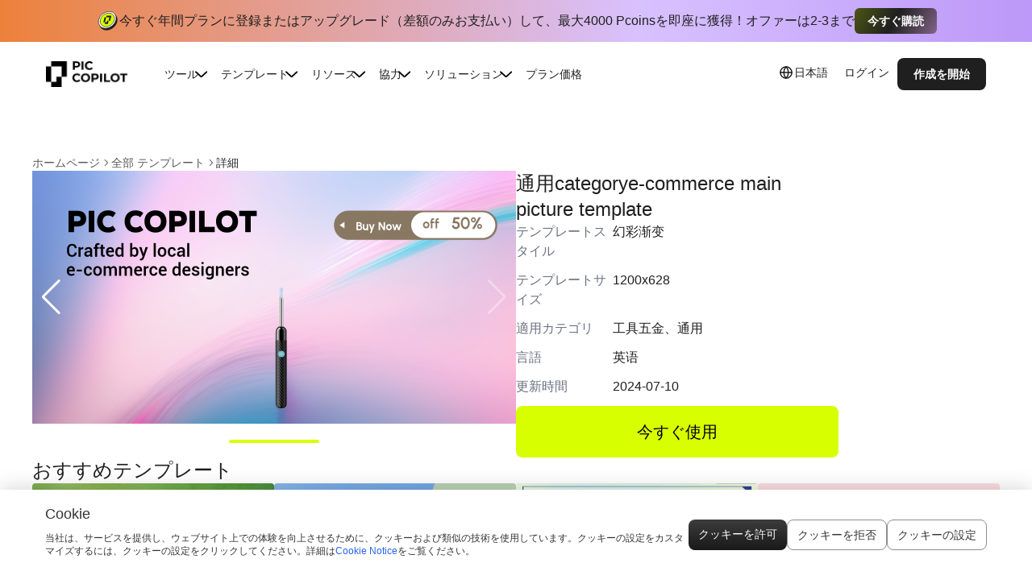

--- FILE ---
content_type: text/html; charset=utf-8
request_url: https://www.piccopilot.com/jp/template/general-purpose-category-template-1001-132
body_size: 20852
content:

<!DOCTYPE html><html lang="jp"><head><meta charSet="utf-8"/><meta name="viewport" content="width=device-width"/><meta name="viewport" content="width=device-width, initial-scale=1"/><link rel="preload" as="image" href="https://piccopilot.oss-accelerate.aliyuncs.com/daily/adminFile/fe1386961c414aeca4240a4dbfb21d12logo_black.png"/><link rel="preload" as="image" href="https://piccopilot.oss-accelerate.aliyuncs.com/product/imageCompose/c9a721a9093d44e6b905ec9a05e097c9.png?Expires=2084758263&amp;OSSAccessKeyId=LTAI5tAt4VGUZ2t5U68W4uFh&amp;Signature=53D41TtutvRuuDp%2BCG%2FpsEaBVgQ%3D&amp;x-oss-process=style%2Fpic-compress" fetchPriority="high"/><link rel="preload" as="image" href="https://piccopilot.oss-accelerate.aliyuncs.com/product/imageCompose/ce94d3c20d5047558342b1b9b1045059.png?Expires=2084758263&amp;OSSAccessKeyId=LTAI5tAt4VGUZ2t5U68W4uFh&amp;Signature=DlJxsYdh5GfHrsd4zKHLAIuqg9o%3D" fetchPriority="high"/><link rel="preload" as="image" href="https://piccopilot.oss-accelerate.aliyuncs.com/product/imageCompose/f99b3079f1a945798f033907c1705370.png?Expires=2084758263&amp;OSSAccessKeyId=LTAI5tAt4VGUZ2t5U68W4uFh&amp;Signature=GFaPuJ0mxaynduEENsLROLXAU%2FQ%3D" fetchPriority="high"/><link rel="stylesheet" href="https://g.alicdn.com/PicsCopilot/picpages-fass/0.8.16/_next/static/css/105b245ff04f5f73.css" data-precedence="next"/><link rel="stylesheet" href="https://g.alicdn.com/PicsCopilot/picpages-fass/0.8.16/_next/static/css/0dfe67be68d4724a.css" data-precedence="next"/><link rel="stylesheet" href="https://g.alicdn.com/PicsCopilot/picpages-fass/0.8.16/_next/static/css/9791dc76ad97897f.css" data-precedence="next"/><link rel="stylesheet" href="https://g.alicdn.com/PicsCopilot/picpages-fass/0.8.16/_next/static/css/af9c400c9c6a8081.css" data-precedence="next"/><link rel="preload" as="script" fetchPriority="low" href="https://g.alicdn.com/PicsCopilot/picpages-fass/0.8.16/_next/static/chunks/webpack-3afcb627f7e6d4e4.js"/><script src="https://g.alicdn.com/PicsCopilot/picpages-fass/0.8.16/_next/static/chunks/fd9d1056-0f78e135f690a95d.js" async=""></script><script src="https://g.alicdn.com/PicsCopilot/picpages-fass/0.8.16/_next/static/chunks/2117-7858452aad89f71d.js" async=""></script><script src="https://g.alicdn.com/PicsCopilot/picpages-fass/0.8.16/_next/static/chunks/main-app-0f06e6b8e1052c50.js" async=""></script><script src="https://g.alicdn.com/PicsCopilot/picpages-fass/0.8.16/_next/static/chunks/1b7925cc-cf3b4fd5196ced49.js" async=""></script><script src="https://g.alicdn.com/PicsCopilot/picpages-fass/0.8.16/_next/static/chunks/0e5ce63c-9b3e332bd50b0c1d.js" async=""></script><script src="https://g.alicdn.com/PicsCopilot/picpages-fass/0.8.16/_next/static/chunks/3586-b0572ad170012425.js" async=""></script><script src="https://g.alicdn.com/PicsCopilot/picpages-fass/0.8.16/_next/static/chunks/3972-992c95fb5a21ff98.js" async=""></script><script src="https://g.alicdn.com/PicsCopilot/picpages-fass/0.8.16/_next/static/chunks/1882-8417d152f8a40a79.js" async=""></script><script src="https://g.alicdn.com/PicsCopilot/picpages-fass/0.8.16/_next/static/chunks/4609-376de3ce55eb7767.js" async=""></script><script src="https://g.alicdn.com/PicsCopilot/picpages-fass/0.8.16/_next/static/chunks/5333-c4d07f47db2c7a26.js" async=""></script><script src="https://g.alicdn.com/PicsCopilot/picpages-fass/0.8.16/_next/static/chunks/9398-897873c8942a2753.js" async=""></script><script src="https://g.alicdn.com/PicsCopilot/picpages-fass/0.8.16/_next/static/chunks/740-ce2a99ddbc537bf2.js" async=""></script><script src="https://g.alicdn.com/PicsCopilot/picpages-fass/0.8.16/_next/static/chunks/7619-16bc2112feb93b6e.js" async=""></script><script src="https://g.alicdn.com/PicsCopilot/picpages-fass/0.8.16/_next/static/chunks/5301-3e30a7d0e193ade5.js" async=""></script><script src="https://g.alicdn.com/PicsCopilot/picpages-fass/0.8.16/_next/static/chunks/4387-2c842348868e1b4a.js" async=""></script><script src="https://g.alicdn.com/PicsCopilot/picpages-fass/0.8.16/_next/static/chunks/7511-21cceeb3f6a179e5.js" async=""></script><script src="https://g.alicdn.com/PicsCopilot/picpages-fass/0.8.16/_next/static/chunks/app/%5Blng%5D/layout-a0611903c2c6f6bf.js" async=""></script><script src="https://g.alicdn.com/PicsCopilot/picpages-fass/0.8.16/_next/static/chunks/app/%5Blng%5D/template/%5Bslug%5D/page-9bbefd505170be30.js" async=""></script><link rel="preload" href="https://accounts.google.com/gsi/client" as="script"/><link rel="preload" href="https://www.googletagmanager.com/gtag/js?id=G-2EXS9MWPTY" as="script"/><link rel="preload" href="https://r.wdfl.co/rw.js" as="script"/><link rel="alternate" hrefLang="en" href="https://www.piccopilot.com/"/><link rel="alternate" hrefLang="zh-Hans" href="https://www.piccopilot.com/zh"/><link rel="canonical" hrefLang="ja" href="https://www.piccopilot.com/jp"/><link rel="alternate" hrefLang="fr" href="https://www.piccopilot.com/fr"/><link rel="alternate" hrefLang="es" href="https://www.piccopilot.com/es"/><link rel="alternate" hrefLang="ko" href="https://www.piccopilot.com/ko"/><link rel="alternate" hrefLang="pt-PT" href="https://www.piccopilot.com/pt"/><link rel="alternate" hrefLang="pt-BR" href="https://www.piccopilot.com/br"/><link rel="alternate" hrefLang="ru" href="https://www.piccopilot.com/ru"/><link rel="alternate" hrefLang="de" href="https://www.piccopilot.com/de"/><link rel="alternate" hrefLang="th" href="https://www.piccopilot.com/th"/><link rel="alternate" hrefLang="vi" href="https://www.piccopilot.com/vi"/><link rel="alternate" hrefLang="id" href="https://www.piccopilot.com/in"/><link rel="alternate" hrefLang="x-default" href="https://www.piccopilot.com"/><title>通用categorye-commerce main picture template | Pic Copilot AI</title><meta name="description" content="AIファッションモデル、AI商品画像、UGC動画であなたのECストアを変革。スタジオやデザインスキルは不要。無料トライアル！"/><meta name="application-name" content="Pic Copilot"/><meta name="author" content="Pic Copilot"/><link rel="author" href="https://www.piccopilot.com"/><meta name="author" content="Pic Copilot"/><meta name="generator" content="Pic Copilot"/><meta name="creator" content="Pic Copilot"/><meta name="publisher" content="Pic Copilot"/><meta name="google-site-verification" content="rFKFRYkuag4Vg6LV_CSxFqqRcLb0eAgYrXKpeh_2rXQ"/><meta property="og:title" content="通用categorye-commerce main picture template | Pic Copilot AI"/><meta property="og:description" content="AIファッションモデル、AI商品画像、UGC動画であなたのECストアを変革。スタジオやデザインスキルは不要。無料トライアル！"/><meta property="og:image" content="https://piccopilot.oss-accelerate.aliyuncs.com/product/imageCompose/ce94d3c20d5047558342b1b9b1045059.png?Expires=2084758263&amp;OSSAccessKeyId=LTAI5tAt4VGUZ2t5U68W4uFh&amp;Signature=DlJxsYdh5GfHrsd4zKHLAIuqg9o%3D"/><meta name="twitter:card" content="summary_large_image"/><meta name="twitter:title" content="通用categorye-commerce main picture template | Pic Copilot AI"/><meta name="twitter:description" content="AIファッションモデル、AI商品画像、UGC動画であなたのECストアを変革。スタジオやデザインスキルは不要。無料トライアル！"/><meta name="twitter:image" content="https://piccopilot.oss-accelerate.aliyuncs.com/product/imageCompose/ce94d3c20d5047558342b1b9b1045059.png?Expires=2084758263&amp;OSSAccessKeyId=LTAI5tAt4VGUZ2t5U68W4uFh&amp;Signature=DlJxsYdh5GfHrsd4zKHLAIuqg9o%3D"/><link rel="icon" href="https://piccopilot.oss-accelerate.aliyuncs.com/assets/favicon.png" type="image/png"/><script id="init-state">
            function reload() {
              const reload = window.localStorage.getItem('needReload');
              if (reload && !window.location.pathname.includes(reload)) {
                window.localStorage.removeItem('needReload');
                setTimeout(() => {
                  window.location.reload();
                }, 30);
              }
            };
            window.addEventListener('pageshow', function (e) {
              reload();
            });
            window.addEventListener('popstate', function (e) {
              reload();
            });
            window.__INITIAL_STATE__ = {"lng":"jp","rootFontSize":"43px"};
            console.debug('INIT SUCCESS');
            if (location.href.includes('/m/')) {
              const baseSize = 37.5; //设计稿宽度%10 比如 375
              // 设置rem 函数
              function setRem() {
                //计算出 比例来 当前分辨率的宽%设计稿宽度
                const scale = window.screen.width / 375;
                // 给根元素设置font-size
                document.documentElement.style.fontSize = baseSize * Math.min(scale, 2) + 'px';
              }
              setRem();
              window.onresize = function () {
                setRem();
              };
            }
          </script><script src="https://g.alicdn.com/PicsCopilot/picpages-fass/0.8.16/_next/static/chunks/polyfills-42372ed130431b0a.js" noModule=""></script><style id="antd-cssinjs" data-rc-order="prepend" data-rc-priority="-1000">a:where(.css-mncuj7){color:#1677ff;text-decoration:none;background-color:transparent;outline:none;cursor:pointer;transition:color 0.3s;-webkit-text-decoration-skip:objects;}a:where(.css-mncuj7):hover{color:#69b1ff;}a:where(.css-mncuj7):active{color:#0958d9;}a:where(.css-mncuj7):active,a:where(.css-mncuj7):hover{text-decoration:none;outline:0;}a:where(.css-mncuj7):focus{text-decoration:none;outline:0;}a:where(.css-mncuj7)[disabled]{color:rgba(0,0,0,0.25);cursor:not-allowed;}:where(.css-mncuj7) a{color:#1677ff;text-decoration:none;background-color:transparent;outline:none;cursor:pointer;transition:color 0.3s;-webkit-text-decoration-skip:objects;}:where(.css-mncuj7) a:hover{color:#69b1ff;}:where(.css-mncuj7) a:active{color:#0958d9;}:where(.css-mncuj7) a:active,:where(.css-mncuj7) a:hover{text-decoration:none;outline:0;}:where(.css-mncuj7) a:focus{text-decoration:none;outline:0;}:where(.css-mncuj7) a[disabled]{color:rgba(0,0,0,0.25);cursor:not-allowed;}:where(.css-mncuj7).anticon{display:inline-flex;align-items:center;color:inherit;font-style:normal;line-height:0;text-align:center;text-transform:none;vertical-align:-0.125em;text-rendering:optimizeLegibility;-webkit-font-smoothing:antialiased;-moz-osx-font-smoothing:grayscale;}:where(.css-mncuj7).anticon >*{line-height:1;}:where(.css-mncuj7).anticon svg{display:inline-block;}:where(.css-mncuj7).anticon .anticon .anticon-icon{display:block;}:where(.css-mncuj7).ant-popover{box-sizing:border-box;margin:0;padding:0;color:rgba(0,0,0,0.88);font-size:14px;line-height:1.5714285714285714;list-style:none;font-family:-apple-system,BlinkMacSystemFont,'Segoe UI',Roboto,'Helvetica Neue',Arial,'Noto Sans',sans-serif,'Apple Color Emoji','Segoe UI Emoji','Segoe UI Symbol','Noto Color Emoji';position:absolute;top:0;left:0;z-index:1030;font-weight:normal;white-space:normal;text-align:start;cursor:auto;user-select:text;--valid-offset-x:var(--arrow-offset-horizontal, var(--arrow-x));transform-origin:var(--valid-offset-x, 50%) var(--arrow-y, 50%);--antd-arrow-background-color:#ffffff;width:max-content;max-width:100vw;}:where(.css-mncuj7).ant-popover-rtl{direction:rtl;}:where(.css-mncuj7).ant-popover-hidden{display:none;}:where(.css-mncuj7).ant-popover .ant-popover-content{position:relative;}:where(.css-mncuj7).ant-popover .ant-popover-inner{background-color:#ffffff;background-clip:padding-box;border-radius:8px;box-shadow:0 6px 16px 0 rgba(0, 0, 0, 0.08),0 3px 6px -4px rgba(0, 0, 0, 0.12),0 9px 28px 8px rgba(0, 0, 0, 0.05);padding:12px;}:where(.css-mncuj7).ant-popover .ant-popover-title{min-width:177px;margin-bottom:8px;color:rgba(0,0,0,0.88);font-weight:600;border-bottom:none;padding:0;}:where(.css-mncuj7).ant-popover .ant-popover-inner-content{color:rgba(0,0,0,0.88);padding:0;}:where(.css-mncuj7).ant-popover .ant-popover-arrow{position:absolute;z-index:1;display:block;pointer-events:none;width:16px;height:16px;overflow:hidden;}:where(.css-mncuj7).ant-popover .ant-popover-arrow::before{position:absolute;bottom:0;inset-inline-start:0;width:16px;height:8px;background:var(--antd-arrow-background-color);clip-path:polygon(1.6568542494923806px 100%, 50% 1.6568542494923806px, 14.34314575050762px 100%, 1.6568542494923806px 100%);clip-path:path('M 0 8 A 4 4 0 0 0 2.82842712474619 6.82842712474619 L 6.585786437626905 3.0710678118654755 A 2 2 0 0 1 9.414213562373096 3.0710678118654755 L 13.17157287525381 6.82842712474619 A 4 4 0 0 0 16 8 Z');content:"";}:where(.css-mncuj7).ant-popover .ant-popover-arrow::after{content:"";position:absolute;width:8.970562748477143px;height:8.970562748477143px;bottom:0;inset-inline:0;margin:auto;border-radius:0 0 2px 0;transform:translateY(50%) rotate(-135deg);box-shadow:2px 2px 5px rgba(0, 0, 0, 0.05);z-index:0;background:transparent;}:where(.css-mncuj7).ant-popover .ant-popover-arrow:before{background:var(--antd-arrow-background-color);}:where(.css-mncuj7).ant-popover-placement-top>.ant-popover-arrow,:where(.css-mncuj7).ant-popover-placement-topLeft>.ant-popover-arrow,:where(.css-mncuj7).ant-popover-placement-topRight>.ant-popover-arrow{bottom:0;transform:translateY(100%) rotate(180deg);}:where(.css-mncuj7).ant-popover-placement-top>.ant-popover-arrow{left:50%;transform:translateX(-50%) translateY(100%) rotate(180deg);}:where(.css-mncuj7).ant-popover-placement-topLeft{--arrow-offset-horizontal:12px;}:where(.css-mncuj7).ant-popover-placement-topLeft >.ant-popover-arrow{left:12px;}:where(.css-mncuj7).ant-popover-placement-topRight{--arrow-offset-horizontal:calc(100% - 12px);}:where(.css-mncuj7).ant-popover-placement-topRight >.ant-popover-arrow{right:12px;}:where(.css-mncuj7).ant-popover-placement-bottom>.ant-popover-arrow,:where(.css-mncuj7).ant-popover-placement-bottomLeft>.ant-popover-arrow,:where(.css-mncuj7).ant-popover-placement-bottomRight>.ant-popover-arrow{top:0;transform:translateY(-100%);}:where(.css-mncuj7).ant-popover-placement-bottom>.ant-popover-arrow{left:50%;transform:translateX(-50%) translateY(-100%);}:where(.css-mncuj7).ant-popover-placement-bottomLeft{--arrow-offset-horizontal:12px;}:where(.css-mncuj7).ant-popover-placement-bottomLeft >.ant-popover-arrow{left:12px;}:where(.css-mncuj7).ant-popover-placement-bottomRight{--arrow-offset-horizontal:calc(100% - 12px);}:where(.css-mncuj7).ant-popover-placement-bottomRight >.ant-popover-arrow{right:12px;}:where(.css-mncuj7).ant-popover-placement-left>.ant-popover-arrow,:where(.css-mncuj7).ant-popover-placement-leftTop>.ant-popover-arrow,:where(.css-mncuj7).ant-popover-placement-leftBottom>.ant-popover-arrow{right:0;transform:translateX(100%) rotate(90deg);}:where(.css-mncuj7).ant-popover-placement-left>.ant-popover-arrow{top:50%;transform:translateY(-50%) translateX(100%) rotate(90deg);}:where(.css-mncuj7).ant-popover-placement-leftTop>.ant-popover-arrow{top:8px;}:where(.css-mncuj7).ant-popover-placement-leftBottom>.ant-popover-arrow{bottom:8px;}:where(.css-mncuj7).ant-popover-placement-right>.ant-popover-arrow,:where(.css-mncuj7).ant-popover-placement-rightTop>.ant-popover-arrow,:where(.css-mncuj7).ant-popover-placement-rightBottom>.ant-popover-arrow{left:0;transform:translateX(-100%) rotate(-90deg);}:where(.css-mncuj7).ant-popover-placement-right>.ant-popover-arrow{top:50%;transform:translateY(-50%) translateX(-100%) rotate(-90deg);}:where(.css-mncuj7).ant-popover-placement-rightTop>.ant-popover-arrow{top:8px;}:where(.css-mncuj7).ant-popover-placement-rightBottom>.ant-popover-arrow{bottom:8px;}:where(.css-mncuj7).ant-popover-pure{position:relative;max-width:none;margin:16px;display:inline-block;}:where(.css-mncuj7).ant-popover-pure .ant-popover-content{display:inline-block;}:where(.css-mncuj7).ant-popover.ant-popover-blue{--antd-arrow-background-color:#1677ff;}:where(.css-mncuj7).ant-popover.ant-popover-blue .ant-popover-inner{background-color:#1677ff;}:where(.css-mncuj7).ant-popover.ant-popover-blue .ant-popover-arrow{background:transparent;}:where(.css-mncuj7).ant-popover.ant-popover-purple{--antd-arrow-background-color:#722ed1;}:where(.css-mncuj7).ant-popover.ant-popover-purple .ant-popover-inner{background-color:#722ed1;}:where(.css-mncuj7).ant-popover.ant-popover-purple .ant-popover-arrow{background:transparent;}:where(.css-mncuj7).ant-popover.ant-popover-cyan{--antd-arrow-background-color:#13c2c2;}:where(.css-mncuj7).ant-popover.ant-popover-cyan .ant-popover-inner{background-color:#13c2c2;}:where(.css-mncuj7).ant-popover.ant-popover-cyan .ant-popover-arrow{background:transparent;}:where(.css-mncuj7).ant-popover.ant-popover-green{--antd-arrow-background-color:#52c41a;}:where(.css-mncuj7).ant-popover.ant-popover-green .ant-popover-inner{background-color:#52c41a;}:where(.css-mncuj7).ant-popover.ant-popover-green .ant-popover-arrow{background:transparent;}:where(.css-mncuj7).ant-popover.ant-popover-magenta{--antd-arrow-background-color:#eb2f96;}:where(.css-mncuj7).ant-popover.ant-popover-magenta .ant-popover-inner{background-color:#eb2f96;}:where(.css-mncuj7).ant-popover.ant-popover-magenta .ant-popover-arrow{background:transparent;}:where(.css-mncuj7).ant-popover.ant-popover-pink{--antd-arrow-background-color:#eb2f96;}:where(.css-mncuj7).ant-popover.ant-popover-pink .ant-popover-inner{background-color:#eb2f96;}:where(.css-mncuj7).ant-popover.ant-popover-pink .ant-popover-arrow{background:transparent;}:where(.css-mncuj7).ant-popover.ant-popover-red{--antd-arrow-background-color:#f5222d;}:where(.css-mncuj7).ant-popover.ant-popover-red .ant-popover-inner{background-color:#f5222d;}:where(.css-mncuj7).ant-popover.ant-popover-red .ant-popover-arrow{background:transparent;}:where(.css-mncuj7).ant-popover.ant-popover-orange{--antd-arrow-background-color:#fa8c16;}:where(.css-mncuj7).ant-popover.ant-popover-orange .ant-popover-inner{background-color:#fa8c16;}:where(.css-mncuj7).ant-popover.ant-popover-orange .ant-popover-arrow{background:transparent;}:where(.css-mncuj7).ant-popover.ant-popover-yellow{--antd-arrow-background-color:#fadb14;}:where(.css-mncuj7).ant-popover.ant-popover-yellow .ant-popover-inner{background-color:#fadb14;}:where(.css-mncuj7).ant-popover.ant-popover-yellow .ant-popover-arrow{background:transparent;}:where(.css-mncuj7).ant-popover.ant-popover-volcano{--antd-arrow-background-color:#fa541c;}:where(.css-mncuj7).ant-popover.ant-popover-volcano .ant-popover-inner{background-color:#fa541c;}:where(.css-mncuj7).ant-popover.ant-popover-volcano .ant-popover-arrow{background:transparent;}:where(.css-mncuj7).ant-popover.ant-popover-geekblue{--antd-arrow-background-color:#2f54eb;}:where(.css-mncuj7).ant-popover.ant-popover-geekblue .ant-popover-inner{background-color:#2f54eb;}:where(.css-mncuj7).ant-popover.ant-popover-geekblue .ant-popover-arrow{background:transparent;}:where(.css-mncuj7).ant-popover.ant-popover-lime{--antd-arrow-background-color:#a0d911;}:where(.css-mncuj7).ant-popover.ant-popover-lime .ant-popover-inner{background-color:#a0d911;}:where(.css-mncuj7).ant-popover.ant-popover-lime .ant-popover-arrow{background:transparent;}:where(.css-mncuj7).ant-popover.ant-popover-gold{--antd-arrow-background-color:#faad14;}:where(.css-mncuj7).ant-popover.ant-popover-gold .ant-popover-inner{background-color:#faad14;}:where(.css-mncuj7).ant-popover.ant-popover-gold .ant-popover-arrow{background:transparent;}:where(.css-mncuj7).ant-zoom-big-enter,:where(.css-mncuj7).ant-zoom-big-appear{animation-duration:0.2s;animation-fill-mode:both;animation-play-state:paused;}:where(.css-mncuj7).ant-zoom-big-leave{animation-duration:0.2s;animation-fill-mode:both;animation-play-state:paused;}:where(.css-mncuj7).ant-zoom-big-enter.ant-zoom-big-enter-active,:where(.css-mncuj7).ant-zoom-big-appear.ant-zoom-big-appear-active{animation-name:css-mncuj7-antZoomBigIn;animation-play-state:running;}:where(.css-mncuj7).ant-zoom-big-leave.ant-zoom-big-leave-active{animation-name:css-mncuj7-antZoomBigOut;animation-play-state:running;pointer-events:none;}:where(.css-mncuj7).ant-zoom-big-enter,:where(.css-mncuj7).ant-zoom-big-appear{transform:scale(0);opacity:0;animation-timing-function:cubic-bezier(0.08, 0.82, 0.17, 1);}:where(.css-mncuj7).ant-zoom-big-enter-prepare,:where(.css-mncuj7).ant-zoom-big-appear-prepare{transform:none;}:where(.css-mncuj7).ant-zoom-big-leave{animation-timing-function:cubic-bezier(0.78, 0.14, 0.15, 0.86);}@keyframes css-mncuj7-antZoomBigIn{0%{transform:scale(0.8);opacity:0;}100%{transform:scale(1);opacity:1;}}@keyframes css-mncuj7-antZoomBigOut{0%{transform:scale(1);}100%{transform:scale(0.8);opacity:0;}}:where(.css-mncuj7).ant-dropdown{position:absolute;top:-9999px;left:-9999px;z-index:1050;display:block;}:where(.css-mncuj7).ant-dropdown::before{position:absolute;inset-block:-4px;z-index:-9999;opacity:0.0001;content:"";}:where(.css-mncuj7).ant-dropdown-menu-vertical{max-height:100vh;overflow-y:auto;}:where(.css-mncuj7).ant-dropdown-trigger.ant-btn>.anticon-down,:where(.css-mncuj7).ant-dropdown-trigger.ant-btn>.ant-btn-icon>.anticon-down{font-size:12px;}:where(.css-mncuj7).ant-dropdown .ant-dropdown-wrap{position:relative;}:where(.css-mncuj7).ant-dropdown .ant-dropdown-wrap .ant-btn>.anticon-down{font-size:12px;}:where(.css-mncuj7).ant-dropdown .ant-dropdown-wrap .anticon-down::before{transition:transform 0.2s;}:where(.css-mncuj7).ant-dropdown .ant-dropdown-wrap-open .anticon-down::before{transform:rotate(180deg);}:where(.css-mncuj7).ant-dropdown-hidden,:where(.css-mncuj7).ant-dropdown-menu-hidden,:where(.css-mncuj7).ant-dropdown-menu-submenu-hidden{display:none;}:where(.css-mncuj7).ant-dropdown.ant-slide-down-enter.ant-slide-down-enter-active.ant-dropdown-placement-bottomLeft,:where(.css-mncuj7).ant-dropdown.ant-slide-down-appear.ant-slide-down-appear-active.ant-dropdown-placement-bottomLeft,:where(.css-mncuj7).ant-dropdown.ant-slide-down-enter.ant-slide-down-enter-active.ant-dropdown-placement-bottom,:where(.css-mncuj7).ant-dropdown.ant-slide-down-appear.ant-slide-down-appear-active.ant-dropdown-placement-bottom,:where(.css-mncuj7).ant-dropdown.ant-slide-down-enter.ant-slide-down-enter-active.ant-dropdown-placement-bottomRight,:where(.css-mncuj7).ant-dropdown.ant-slide-down-appear.ant-slide-down-appear-active.ant-dropdown-placement-bottomRight{animation-name:css-mncuj7-antSlideUpIn;}:where(.css-mncuj7).ant-dropdown.ant-slide-up-enter.ant-slide-up-enter-active.ant-dropdown-placement-topLeft,:where(.css-mncuj7).ant-dropdown.ant-slide-up-appear.ant-slide-up-appear-active.ant-dropdown-placement-topLeft,:where(.css-mncuj7).ant-dropdown.ant-slide-up-enter.ant-slide-up-enter-active.ant-dropdown-placement-top,:where(.css-mncuj7).ant-dropdown.ant-slide-up-appear.ant-slide-up-appear-active.ant-dropdown-placement-top,:where(.css-mncuj7).ant-dropdown.ant-slide-up-enter.ant-slide-up-enter-active.ant-dropdown-placement-topRight,:where(.css-mncuj7).ant-dropdown.ant-slide-up-appear.ant-slide-up-appear-active.ant-dropdown-placement-topRight{animation-name:css-mncuj7-antSlideDownIn;}:where(.css-mncuj7).ant-dropdown.ant-slide-down-leave.ant-slide-down-leave-active.ant-dropdown-placement-bottomLeft,:where(.css-mncuj7).ant-dropdown.ant-slide-down-leave.ant-slide-down-leave-active.ant-dropdown-placement-bottom,:where(.css-mncuj7).ant-dropdown.ant-slide-down-leave.ant-slide-down-leave-active.ant-dropdown-placement-bottomRight{animation-name:css-mncuj7-antSlideUpOut;}:where(.css-mncuj7).ant-dropdown.ant-slide-up-leave.ant-slide-up-leave-active.ant-dropdown-placement-topLeft,:where(.css-mncuj7).ant-dropdown.ant-slide-up-leave.ant-slide-up-leave-active.ant-dropdown-placement-top,:where(.css-mncuj7).ant-dropdown.ant-slide-up-leave.ant-slide-up-leave-active.ant-dropdown-placement-topRight{animation-name:css-mncuj7-antSlideDownOut;}:where(.css-mncuj7).ant-dropdown .ant-dropdown-arrow{position:absolute;z-index:1;display:block;pointer-events:none;width:16px;height:16px;overflow:hidden;}:where(.css-mncuj7).ant-dropdown .ant-dropdown-arrow::before{position:absolute;bottom:0;inset-inline-start:0;width:16px;height:8px;background:#ffffff;clip-path:polygon(1.6568542494923806px 100%, 50% 1.6568542494923806px, 14.34314575050762px 100%, 1.6568542494923806px 100%);clip-path:path('M 0 8 A 4 4 0 0 0 2.82842712474619 6.82842712474619 L 6.585786437626905 3.0710678118654755 A 2 2 0 0 1 9.414213562373096 3.0710678118654755 L 13.17157287525381 6.82842712474619 A 4 4 0 0 0 16 8 Z');content:"";}:where(.css-mncuj7).ant-dropdown .ant-dropdown-arrow::after{content:"";position:absolute;width:8.970562748477143px;height:8.970562748477143px;bottom:0;inset-inline:0;margin:auto;border-radius:0 0 2px 0;transform:translateY(50%) rotate(-135deg);box-shadow:2px 2px 5px rgba(0, 0, 0, 0.05);z-index:0;background:transparent;}:where(.css-mncuj7).ant-dropdown .ant-dropdown-arrow:before{background:#ffffff;}:where(.css-mncuj7).ant-dropdown-placement-top>.ant-dropdown-arrow,:where(.css-mncuj7).ant-dropdown-placement-topLeft>.ant-dropdown-arrow,:where(.css-mncuj7).ant-dropdown-placement-topRight>.ant-dropdown-arrow{bottom:0;transform:translateY(100%) rotate(180deg);}:where(.css-mncuj7).ant-dropdown-placement-top>.ant-dropdown-arrow{left:50%;transform:translateX(-50%) translateY(100%) rotate(180deg);}:where(.css-mncuj7).ant-dropdown-placement-topLeft{--arrow-offset-horizontal:12px;}:where(.css-mncuj7).ant-dropdown-placement-topLeft >.ant-dropdown-arrow{left:12px;}:where(.css-mncuj7).ant-dropdown-placement-topRight{--arrow-offset-horizontal:calc(100% - 12px);}:where(.css-mncuj7).ant-dropdown-placement-topRight >.ant-dropdown-arrow{right:12px;}:where(.css-mncuj7).ant-dropdown-placement-bottom>.ant-dropdown-arrow,:where(.css-mncuj7).ant-dropdown-placement-bottomLeft>.ant-dropdown-arrow,:where(.css-mncuj7).ant-dropdown-placement-bottomRight>.ant-dropdown-arrow{top:0;transform:translateY(-100%);}:where(.css-mncuj7).ant-dropdown-placement-bottom>.ant-dropdown-arrow{left:50%;transform:translateX(-50%) translateY(-100%);}:where(.css-mncuj7).ant-dropdown-placement-bottomLeft{--arrow-offset-horizontal:12px;}:where(.css-mncuj7).ant-dropdown-placement-bottomLeft >.ant-dropdown-arrow{left:12px;}:where(.css-mncuj7).ant-dropdown-placement-bottomRight{--arrow-offset-horizontal:calc(100% - 12px);}:where(.css-mncuj7).ant-dropdown-placement-bottomRight >.ant-dropdown-arrow{right:12px;}:where(.css-mncuj7).ant-dropdown .ant-dropdown-menu{position:relative;margin:0;}:where(.css-mncuj7).ant-dropdown-menu-submenu-popup{position:absolute;z-index:1050;background:transparent;box-shadow:none;transform-origin:0 0;}:where(.css-mncuj7).ant-dropdown-menu-submenu-popup ul,:where(.css-mncuj7).ant-dropdown-menu-submenu-popup li{list-style:none;margin:0;}:where(.css-mncuj7).ant-dropdown,:where(.css-mncuj7).ant-dropdown-menu-submenu{box-sizing:border-box;margin:0;padding:0;color:rgba(0,0,0,0.88);font-size:14px;line-height:1.5714285714285714;list-style:none;font-family:-apple-system,BlinkMacSystemFont,'Segoe UI',Roboto,'Helvetica Neue',Arial,'Noto Sans',sans-serif,'Apple Color Emoji','Segoe UI Emoji','Segoe UI Symbol','Noto Color Emoji';}:where(.css-mncuj7).ant-dropdown .ant-dropdown-menu,:where(.css-mncuj7).ant-dropdown-menu-submenu .ant-dropdown-menu{padding:4px;list-style-type:none;background-color:#ffffff;background-clip:padding-box;border-radius:8px;outline:none;box-shadow:0 6px 16px 0 rgba(0, 0, 0, 0.08),0 3px 6px -4px rgba(0, 0, 0, 0.12),0 9px 28px 8px rgba(0, 0, 0, 0.05);}:where(.css-mncuj7).ant-dropdown .ant-dropdown-menu:focus-visible,:where(.css-mncuj7).ant-dropdown-menu-submenu .ant-dropdown-menu:focus-visible{outline:3px solid #91caff;outline-offset:1px;transition:outline-offset 0s,outline 0s;}:where(.css-mncuj7).ant-dropdown .ant-dropdown-menu:empty,:where(.css-mncuj7).ant-dropdown-menu-submenu .ant-dropdown-menu:empty{padding:0;box-shadow:none;}:where(.css-mncuj7).ant-dropdown .ant-dropdown-menu .ant-dropdown-menu-item-group-title,:where(.css-mncuj7).ant-dropdown-menu-submenu .ant-dropdown-menu .ant-dropdown-menu-item-group-title{padding:5px 12px;color:rgba(0,0,0,0.45);transition:all 0.2s;}:where(.css-mncuj7).ant-dropdown .ant-dropdown-menu .ant-dropdown-menu-item,:where(.css-mncuj7).ant-dropdown-menu-submenu .ant-dropdown-menu .ant-dropdown-menu-item{position:relative;display:flex;align-items:center;}:where(.css-mncuj7).ant-dropdown .ant-dropdown-menu .ant-dropdown-menu-item-icon,:where(.css-mncuj7).ant-dropdown-menu-submenu .ant-dropdown-menu .ant-dropdown-menu-item-icon{min-width:14px;margin-inline-end:8px;font-size:12px;}:where(.css-mncuj7).ant-dropdown .ant-dropdown-menu .ant-dropdown-menu-title-content,:where(.css-mncuj7).ant-dropdown-menu-submenu .ant-dropdown-menu .ant-dropdown-menu-title-content{flex:auto;}:where(.css-mncuj7).ant-dropdown .ant-dropdown-menu .ant-dropdown-menu-title-content-with-extra,:where(.css-mncuj7).ant-dropdown-menu-submenu .ant-dropdown-menu .ant-dropdown-menu-title-content-with-extra{display:inline-flex;align-items:center;width:100%;}:where(.css-mncuj7).ant-dropdown .ant-dropdown-menu .ant-dropdown-menu-title-content >a,:where(.css-mncuj7).ant-dropdown-menu-submenu .ant-dropdown-menu .ant-dropdown-menu-title-content >a{color:inherit;transition:all 0.2s;}:where(.css-mncuj7).ant-dropdown .ant-dropdown-menu .ant-dropdown-menu-title-content >a:hover,:where(.css-mncuj7).ant-dropdown-menu-submenu .ant-dropdown-menu .ant-dropdown-menu-title-content >a:hover{color:inherit;}:where(.css-mncuj7).ant-dropdown .ant-dropdown-menu .ant-dropdown-menu-title-content >a::after,:where(.css-mncuj7).ant-dropdown-menu-submenu .ant-dropdown-menu .ant-dropdown-menu-title-content >a::after{position:absolute;inset:0;content:"";}:where(.css-mncuj7).ant-dropdown .ant-dropdown-menu .ant-dropdown-menu-title-content .ant-dropdown-menu-item-extra,:where(.css-mncuj7).ant-dropdown-menu-submenu .ant-dropdown-menu .ant-dropdown-menu-title-content .ant-dropdown-menu-item-extra{padding-inline-start:16px;margin-inline-start:auto;font-size:12px;color:rgba(0,0,0,0.45);}:where(.css-mncuj7).ant-dropdown .ant-dropdown-menu .ant-dropdown-menu-item,:where(.css-mncuj7).ant-dropdown-menu-submenu .ant-dropdown-menu .ant-dropdown-menu-item,:where(.css-mncuj7).ant-dropdown .ant-dropdown-menu .ant-dropdown-menu-submenu-title,:where(.css-mncuj7).ant-dropdown-menu-submenu .ant-dropdown-menu .ant-dropdown-menu-submenu-title{display:flex;margin:0;padding:5px 12px;color:rgba(0,0,0,0.88);font-weight:normal;font-size:14px;line-height:1.5714285714285714;cursor:pointer;transition:all 0.2s;border-radius:4px;}:where(.css-mncuj7).ant-dropdown .ant-dropdown-menu .ant-dropdown-menu-item:hover,:where(.css-mncuj7).ant-dropdown-menu-submenu .ant-dropdown-menu .ant-dropdown-menu-item:hover,:where(.css-mncuj7).ant-dropdown .ant-dropdown-menu .ant-dropdown-menu-submenu-title:hover,:where(.css-mncuj7).ant-dropdown-menu-submenu .ant-dropdown-menu .ant-dropdown-menu-submenu-title:hover,:where(.css-mncuj7).ant-dropdown .ant-dropdown-menu .ant-dropdown-menu-item-active,:where(.css-mncuj7).ant-dropdown-menu-submenu .ant-dropdown-menu .ant-dropdown-menu-item-active,:where(.css-mncuj7).ant-dropdown .ant-dropdown-menu .ant-dropdown-menu-submenu-title-active,:where(.css-mncuj7).ant-dropdown-menu-submenu .ant-dropdown-menu .ant-dropdown-menu-submenu-title-active{background-color:rgba(0,0,0,0.04);}:where(.css-mncuj7).ant-dropdown .ant-dropdown-menu .ant-dropdown-menu-item:focus-visible,:where(.css-mncuj7).ant-dropdown-menu-submenu .ant-dropdown-menu .ant-dropdown-menu-item:focus-visible,:where(.css-mncuj7).ant-dropdown .ant-dropdown-menu .ant-dropdown-menu-submenu-title:focus-visible,:where(.css-mncuj7).ant-dropdown-menu-submenu .ant-dropdown-menu .ant-dropdown-menu-submenu-title:focus-visible{outline:3px solid #91caff;outline-offset:1px;transition:outline-offset 0s,outline 0s;}:where(.css-mncuj7).ant-dropdown .ant-dropdown-menu .ant-dropdown-menu-item-selected,:where(.css-mncuj7).ant-dropdown-menu-submenu .ant-dropdown-menu .ant-dropdown-menu-item-selected,:where(.css-mncuj7).ant-dropdown .ant-dropdown-menu .ant-dropdown-menu-submenu-title-selected,:where(.css-mncuj7).ant-dropdown-menu-submenu .ant-dropdown-menu .ant-dropdown-menu-submenu-title-selected{color:#1677ff;background-color:#e6f4ff;}:where(.css-mncuj7).ant-dropdown .ant-dropdown-menu .ant-dropdown-menu-item-selected:hover,:where(.css-mncuj7).ant-dropdown-menu-submenu .ant-dropdown-menu .ant-dropdown-menu-item-selected:hover,:where(.css-mncuj7).ant-dropdown .ant-dropdown-menu .ant-dropdown-menu-submenu-title-selected:hover,:where(.css-mncuj7).ant-dropdown-menu-submenu .ant-dropdown-menu .ant-dropdown-menu-submenu-title-selected:hover,:where(.css-mncuj7).ant-dropdown .ant-dropdown-menu .ant-dropdown-menu-item-selected-active,:where(.css-mncuj7).ant-dropdown-menu-submenu .ant-dropdown-menu .ant-dropdown-menu-item-selected-active,:where(.css-mncuj7).ant-dropdown .ant-dropdown-menu .ant-dropdown-menu-submenu-title-selected-active,:where(.css-mncuj7).ant-dropdown-menu-submenu .ant-dropdown-menu .ant-dropdown-menu-submenu-title-selected-active{background-color:#bae0ff;}:where(.css-mncuj7).ant-dropdown .ant-dropdown-menu .ant-dropdown-menu-item-disabled,:where(.css-mncuj7).ant-dropdown-menu-submenu .ant-dropdown-menu .ant-dropdown-menu-item-disabled,:where(.css-mncuj7).ant-dropdown .ant-dropdown-menu .ant-dropdown-menu-submenu-title-disabled,:where(.css-mncuj7).ant-dropdown-menu-submenu .ant-dropdown-menu .ant-dropdown-menu-submenu-title-disabled{color:rgba(0,0,0,0.25);cursor:not-allowed;}:where(.css-mncuj7).ant-dropdown .ant-dropdown-menu .ant-dropdown-menu-item-disabled:hover,:where(.css-mncuj7).ant-dropdown-menu-submenu .ant-dropdown-menu .ant-dropdown-menu-item-disabled:hover,:where(.css-mncuj7).ant-dropdown .ant-dropdown-menu .ant-dropdown-menu-submenu-title-disabled:hover,:where(.css-mncuj7).ant-dropdown-menu-submenu .ant-dropdown-menu .ant-dropdown-menu-submenu-title-disabled:hover{color:rgba(0,0,0,0.25);background-color:#ffffff;cursor:not-allowed;}:where(.css-mncuj7).ant-dropdown .ant-dropdown-menu .ant-dropdown-menu-item-disabled a,:where(.css-mncuj7).ant-dropdown-menu-submenu .ant-dropdown-menu .ant-dropdown-menu-item-disabled a,:where(.css-mncuj7).ant-dropdown .ant-dropdown-menu .ant-dropdown-menu-submenu-title-disabled a,:where(.css-mncuj7).ant-dropdown-menu-submenu .ant-dropdown-menu .ant-dropdown-menu-submenu-title-disabled a{pointer-events:none;}:where(.css-mncuj7).ant-dropdown .ant-dropdown-menu .ant-dropdown-menu-item-divider,:where(.css-mncuj7).ant-dropdown-menu-submenu .ant-dropdown-menu .ant-dropdown-menu-item-divider,:where(.css-mncuj7).ant-dropdown .ant-dropdown-menu .ant-dropdown-menu-submenu-title-divider,:where(.css-mncuj7).ant-dropdown-menu-submenu .ant-dropdown-menu .ant-dropdown-menu-submenu-title-divider{height:1px;margin:4px 0;overflow:hidden;line-height:0;background-color:rgba(5,5,5,0.06);}:where(.css-mncuj7).ant-dropdown .ant-dropdown-menu .ant-dropdown-menu-item .ant-dropdown-menu-submenu-expand-icon,:where(.css-mncuj7).ant-dropdown-menu-submenu .ant-dropdown-menu .ant-dropdown-menu-item .ant-dropdown-menu-submenu-expand-icon,:where(.css-mncuj7).ant-dropdown .ant-dropdown-menu .ant-dropdown-menu-submenu-title .ant-dropdown-menu-submenu-expand-icon,:where(.css-mncuj7).ant-dropdown-menu-submenu .ant-dropdown-menu .ant-dropdown-menu-submenu-title .ant-dropdown-menu-submenu-expand-icon{position:absolute;inset-inline-end:8px;}:where(.css-mncuj7).ant-dropdown .ant-dropdown-menu .ant-dropdown-menu-item .ant-dropdown-menu-submenu-expand-icon .ant-dropdown-menu-submenu-arrow-icon,:where(.css-mncuj7).ant-dropdown-menu-submenu .ant-dropdown-menu .ant-dropdown-menu-item .ant-dropdown-menu-submenu-expand-icon .ant-dropdown-menu-submenu-arrow-icon,:where(.css-mncuj7).ant-dropdown .ant-dropdown-menu .ant-dropdown-menu-submenu-title .ant-dropdown-menu-submenu-expand-icon .ant-dropdown-menu-submenu-arrow-icon,:where(.css-mncuj7).ant-dropdown-menu-submenu .ant-dropdown-menu .ant-dropdown-menu-submenu-title .ant-dropdown-menu-submenu-expand-icon .ant-dropdown-menu-submenu-arrow-icon{margin-inline-end:0!important;color:rgba(0,0,0,0.45);font-size:12px;font-style:normal;}:where(.css-mncuj7).ant-dropdown .ant-dropdown-menu .ant-dropdown-menu-item-group-list,:where(.css-mncuj7).ant-dropdown-menu-submenu .ant-dropdown-menu .ant-dropdown-menu-item-group-list{margin:0 8px;padding:0;list-style:none;}:where(.css-mncuj7).ant-dropdown .ant-dropdown-menu .ant-dropdown-menu-submenu-title,:where(.css-mncuj7).ant-dropdown-menu-submenu .ant-dropdown-menu .ant-dropdown-menu-submenu-title{padding-inline-end:24px;}:where(.css-mncuj7).ant-dropdown .ant-dropdown-menu .ant-dropdown-menu-submenu-vertical,:where(.css-mncuj7).ant-dropdown-menu-submenu .ant-dropdown-menu .ant-dropdown-menu-submenu-vertical{position:relative;}:where(.css-mncuj7).ant-dropdown .ant-dropdown-menu .ant-dropdown-menu-submenu.ant-dropdown-menu-submenu-disabled .ant-dropdown-menu-submenu-title,:where(.css-mncuj7).ant-dropdown-menu-submenu .ant-dropdown-menu .ant-dropdown-menu-submenu.ant-dropdown-menu-submenu-disabled .ant-dropdown-menu-submenu-title,:where(.css-mncuj7).ant-dropdown .ant-dropdown-menu .ant-dropdown-menu-submenu.ant-dropdown-menu-submenu-disabled .ant-dropdown-menu-submenu-title .ant-dropdown-menu-submenu-arrow-icon,:where(.css-mncuj7).ant-dropdown-menu-submenu .ant-dropdown-menu .ant-dropdown-menu-submenu.ant-dropdown-menu-submenu-disabled .ant-dropdown-menu-submenu-title .ant-dropdown-menu-submenu-arrow-icon{color:rgba(0,0,0,0.25);background-color:#ffffff;cursor:not-allowed;}:where(.css-mncuj7).ant-dropdown .ant-dropdown-menu .ant-dropdown-menu-submenu-selected .ant-dropdown-menu-submenu-title,:where(.css-mncuj7).ant-dropdown-menu-submenu .ant-dropdown-menu .ant-dropdown-menu-submenu-selected .ant-dropdown-menu-submenu-title{color:#1677ff;}:where(.css-mncuj7).ant-slide-up-enter,:where(.css-mncuj7).ant-slide-up-appear{animation-duration:0.2s;animation-fill-mode:both;animation-play-state:paused;}:where(.css-mncuj7).ant-slide-up-leave{animation-duration:0.2s;animation-fill-mode:both;animation-play-state:paused;}:where(.css-mncuj7).ant-slide-up-enter.ant-slide-up-enter-active,:where(.css-mncuj7).ant-slide-up-appear.ant-slide-up-appear-active{animation-name:css-mncuj7-antSlideUpIn;animation-play-state:running;}:where(.css-mncuj7).ant-slide-up-leave.ant-slide-up-leave-active{animation-name:css-mncuj7-antSlideUpOut;animation-play-state:running;pointer-events:none;}:where(.css-mncuj7).ant-slide-up-enter,:where(.css-mncuj7).ant-slide-up-appear{transform:scale(0);transform-origin:0% 0%;opacity:0;animation-timing-function:cubic-bezier(0.23, 1, 0.32, 1);}:where(.css-mncuj7).ant-slide-up-enter-prepare,:where(.css-mncuj7).ant-slide-up-appear-prepare{transform:scale(1);}:where(.css-mncuj7).ant-slide-up-leave{animation-timing-function:cubic-bezier(0.755, 0.05, 0.855, 0.06);}:where(.css-mncuj7).ant-slide-down-enter,:where(.css-mncuj7).ant-slide-down-appear{animation-duration:0.2s;animation-fill-mode:both;animation-play-state:paused;}:where(.css-mncuj7).ant-slide-down-leave{animation-duration:0.2s;animation-fill-mode:both;animation-play-state:paused;}:where(.css-mncuj7).ant-slide-down-enter.ant-slide-down-enter-active,:where(.css-mncuj7).ant-slide-down-appear.ant-slide-down-appear-active{animation-name:css-mncuj7-antSlideDownIn;animation-play-state:running;}:where(.css-mncuj7).ant-slide-down-leave.ant-slide-down-leave-active{animation-name:css-mncuj7-antSlideDownOut;animation-play-state:running;pointer-events:none;}:where(.css-mncuj7).ant-slide-down-enter,:where(.css-mncuj7).ant-slide-down-appear{transform:scale(0);transform-origin:0% 0%;opacity:0;animation-timing-function:cubic-bezier(0.23, 1, 0.32, 1);}:where(.css-mncuj7).ant-slide-down-enter-prepare,:where(.css-mncuj7).ant-slide-down-appear-prepare{transform:scale(1);}:where(.css-mncuj7).ant-slide-down-leave{animation-timing-function:cubic-bezier(0.755, 0.05, 0.855, 0.06);}:where(.css-mncuj7).ant-move-up-enter,:where(.css-mncuj7).ant-move-up-appear{animation-duration:0.2s;animation-fill-mode:both;animation-play-state:paused;}:where(.css-mncuj7).ant-move-up-leave{animation-duration:0.2s;animation-fill-mode:both;animation-play-state:paused;}:where(.css-mncuj7).ant-move-up-enter.ant-move-up-enter-active,:where(.css-mncuj7).ant-move-up-appear.ant-move-up-appear-active{animation-name:css-mncuj7-antMoveUpIn;animation-play-state:running;}:where(.css-mncuj7).ant-move-up-leave.ant-move-up-leave-active{animation-name:css-mncuj7-antMoveUpOut;animation-play-state:running;pointer-events:none;}:where(.css-mncuj7).ant-move-up-enter,:where(.css-mncuj7).ant-move-up-appear{opacity:0;animation-timing-function:cubic-bezier(0.08, 0.82, 0.17, 1);}:where(.css-mncuj7).ant-move-up-leave{animation-timing-function:cubic-bezier(0.78, 0.14, 0.15, 0.86);}:where(.css-mncuj7).ant-move-down-enter,:where(.css-mncuj7).ant-move-down-appear{animation-duration:0.2s;animation-fill-mode:both;animation-play-state:paused;}:where(.css-mncuj7).ant-move-down-leave{animation-duration:0.2s;animation-fill-mode:both;animation-play-state:paused;}:where(.css-mncuj7).ant-move-down-enter.ant-move-down-enter-active,:where(.css-mncuj7).ant-move-down-appear.ant-move-down-appear-active{animation-name:css-mncuj7-antMoveDownIn;animation-play-state:running;}:where(.css-mncuj7).ant-move-down-leave.ant-move-down-leave-active{animation-name:css-mncuj7-antMoveDownOut;animation-play-state:running;pointer-events:none;}:where(.css-mncuj7).ant-move-down-enter,:where(.css-mncuj7).ant-move-down-appear{opacity:0;animation-timing-function:cubic-bezier(0.08, 0.82, 0.17, 1);}:where(.css-mncuj7).ant-move-down-leave{animation-timing-function:cubic-bezier(0.78, 0.14, 0.15, 0.86);}:where(.css-mncuj7).ant-zoom-big-enter,:where(.css-mncuj7).ant-zoom-big-appear{animation-duration:0.2s;animation-fill-mode:both;animation-play-state:paused;}:where(.css-mncuj7).ant-zoom-big-leave{animation-duration:0.2s;animation-fill-mode:both;animation-play-state:paused;}:where(.css-mncuj7).ant-zoom-big-enter.ant-zoom-big-enter-active,:where(.css-mncuj7).ant-zoom-big-appear.ant-zoom-big-appear-active{animation-name:css-mncuj7-antZoomBigIn;animation-play-state:running;}:where(.css-mncuj7).ant-zoom-big-leave.ant-zoom-big-leave-active{animation-name:css-mncuj7-antZoomBigOut;animation-play-state:running;pointer-events:none;}:where(.css-mncuj7).ant-zoom-big-enter,:where(.css-mncuj7).ant-zoom-big-appear{transform:scale(0);opacity:0;animation-timing-function:cubic-bezier(0.08, 0.82, 0.17, 1);}:where(.css-mncuj7).ant-zoom-big-enter-prepare,:where(.css-mncuj7).ant-zoom-big-appear-prepare{transform:none;}:where(.css-mncuj7).ant-zoom-big-leave{animation-timing-function:cubic-bezier(0.78, 0.14, 0.15, 0.86);}:where(.css-mncuj7).ant-dropdown .ant-dropdown-menu .ant-dropdown-menu-item.ant-dropdown-menu-item-danger:not(.ant-dropdown-menu-item-disabled),:where(.css-mncuj7).ant-dropdown-menu-submenu .ant-dropdown-menu .ant-dropdown-menu-item.ant-dropdown-menu-item-danger:not(.ant-dropdown-menu-item-disabled){color:#ff4d4f;}:where(.css-mncuj7).ant-dropdown .ant-dropdown-menu .ant-dropdown-menu-item.ant-dropdown-menu-item-danger:not(.ant-dropdown-menu-item-disabled):hover,:where(.css-mncuj7).ant-dropdown-menu-submenu .ant-dropdown-menu .ant-dropdown-menu-item.ant-dropdown-menu-item-danger:not(.ant-dropdown-menu-item-disabled):hover{color:#fff;background-color:#ff4d4f;}@keyframes css-mncuj7-antSlideUpIn{0%{transform:scaleY(0.8);transform-origin:0% 0%;opacity:0;}100%{transform:scaleY(1);transform-origin:0% 0%;opacity:1;}}@keyframes css-mncuj7-antSlideDownIn{0%{transform:scaleY(0.8);transform-origin:100% 100%;opacity:0;}100%{transform:scaleY(1);transform-origin:100% 100%;opacity:1;}}@keyframes css-mncuj7-antSlideUpOut{0%{transform:scaleY(1);transform-origin:0% 0%;opacity:1;}100%{transform:scaleY(0.8);transform-origin:0% 0%;opacity:0;}}@keyframes css-mncuj7-antSlideDownOut{0%{transform:scaleY(1);transform-origin:100% 100%;opacity:1;}100%{transform:scaleY(0.8);transform-origin:100% 100%;opacity:0;}}@keyframes css-mncuj7-antMoveUpIn{0%{transform:translate3d(0, -100%, 0);transform-origin:0 0;opacity:0;}100%{transform:translate3d(0, 0, 0);transform-origin:0 0;opacity:1;}}@keyframes css-mncuj7-antMoveUpOut{0%{transform:translate3d(0, 0, 0);transform-origin:0 0;opacity:1;}100%{transform:translate3d(0, -100%, 0);transform-origin:0 0;opacity:0;}}@keyframes css-mncuj7-antMoveDownIn{0%{transform:translate3d(0, 100%, 0);transform-origin:0 0;opacity:0;}100%{transform:translate3d(0, 0, 0);transform-origin:0 0;opacity:1;}}@keyframes css-mncuj7-antMoveDownOut{0%{transform:translate3d(0, 0, 0);transform-origin:0 0;opacity:1;}100%{transform:translate3d(0, 100%, 0);transform-origin:0 0;opacity:0;}}:where(.css-mncuj7)[class^="ant-modal"],:where(.css-mncuj7)[class*=" ant-modal"]{font-family:-apple-system,BlinkMacSystemFont,'Segoe UI',Roboto,'Helvetica Neue',Arial,'Noto Sans',sans-serif,'Apple Color Emoji','Segoe UI Emoji','Segoe UI Symbol','Noto Color Emoji';font-size:14px;box-sizing:border-box;}:where(.css-mncuj7)[class^="ant-modal"]::before,:where(.css-mncuj7)[class*=" ant-modal"]::before,:where(.css-mncuj7)[class^="ant-modal"]::after,:where(.css-mncuj7)[class*=" ant-modal"]::after{box-sizing:border-box;}:where(.css-mncuj7)[class^="ant-modal"] [class^="ant-modal"],:where(.css-mncuj7)[class*=" ant-modal"] [class^="ant-modal"],:where(.css-mncuj7)[class^="ant-modal"] [class*=" ant-modal"],:where(.css-mncuj7)[class*=" ant-modal"] [class*=" ant-modal"]{box-sizing:border-box;}:where(.css-mncuj7)[class^="ant-modal"] [class^="ant-modal"]::before,:where(.css-mncuj7)[class*=" ant-modal"] [class^="ant-modal"]::before,:where(.css-mncuj7)[class^="ant-modal"] [class*=" ant-modal"]::before,:where(.css-mncuj7)[class*=" ant-modal"] [class*=" ant-modal"]::before,:where(.css-mncuj7)[class^="ant-modal"] [class^="ant-modal"]::after,:where(.css-mncuj7)[class*=" ant-modal"] [class^="ant-modal"]::after,:where(.css-mncuj7)[class^="ant-modal"] [class*=" ant-modal"]::after,:where(.css-mncuj7)[class*=" ant-modal"] [class*=" ant-modal"]::after{box-sizing:border-box;}:where(.css-mncuj7).ant-modal-root .ant-modal-wrap-rtl{direction:rtl;}:where(.css-mncuj7).ant-modal-root .ant-modal-centered{text-align:center;}:where(.css-mncuj7).ant-modal-root .ant-modal-centered::before{display:inline-block;width:0;height:100%;vertical-align:middle;content:"";}:where(.css-mncuj7).ant-modal-root .ant-modal-centered .ant-modal{top:0;display:inline-block;padding-bottom:0;text-align:start;vertical-align:middle;}@media (max-width: 767px){:where(.css-mncuj7).ant-modal-root .ant-modal{max-width:calc(100vw - 16px);margin:8px auto;}:where(.css-mncuj7).ant-modal-root .ant-modal-centered .ant-modal{flex:1;}}:where(.css-mncuj7).ant-modal{box-sizing:border-box;margin:0 auto;padding:0;color:rgba(0,0,0,0.88);font-size:14px;line-height:1.5714285714285714;list-style:none;font-family:-apple-system,BlinkMacSystemFont,'Segoe UI',Roboto,'Helvetica Neue',Arial,'Noto Sans',sans-serif,'Apple Color Emoji','Segoe UI Emoji','Segoe UI Symbol','Noto Color Emoji';pointer-events:none;position:relative;top:100px;width:auto;max-width:calc(100vw - 32px);padding-bottom:24px;}:where(.css-mncuj7).ant-modal .ant-modal-title{margin:0;color:rgba(0,0,0,0.88);font-weight:600;font-size:16px;line-height:1.5;word-wrap:break-word;}:where(.css-mncuj7).ant-modal .ant-modal-content{position:relative;background-color:#ffffff;background-clip:padding-box;border:0;border-radius:8px;box-shadow:0 6px 16px 0 rgba(0, 0, 0, 0.08),0 3px 6px -4px rgba(0, 0, 0, 0.12),0 9px 28px 8px rgba(0, 0, 0, 0.05);pointer-events:auto;padding:20px 24px;}:where(.css-mncuj7).ant-modal .ant-modal-close{position:absolute;top:12px;inset-inline-end:12px;z-index:1010;padding:0;color:rgba(0,0,0,0.45);font-weight:600;line-height:1;text-decoration:none;background:transparent;border-radius:4px;width:32px;height:32px;border:0;outline:0;cursor:pointer;transition:color 0.2s,background-color 0.2s;}:where(.css-mncuj7).ant-modal .ant-modal-close-x{display:flex;font-size:16px;font-style:normal;line-height:32px;justify-content:center;text-transform:none;text-rendering:auto;}:where(.css-mncuj7).ant-modal .ant-modal-close:disabled{pointer-events:none;}:where(.css-mncuj7).ant-modal .ant-modal-close:hover{color:rgba(0,0,0,0.88);background-color:rgba(0,0,0,0.06);text-decoration:none;}:where(.css-mncuj7).ant-modal .ant-modal-close:active{background-color:rgba(0,0,0,0.15);}:where(.css-mncuj7).ant-modal .ant-modal-close:focus-visible{outline:3px solid #91caff;outline-offset:1px;transition:outline-offset 0s,outline 0s;}:where(.css-mncuj7).ant-modal .ant-modal-header{color:rgba(0,0,0,0.88);background:#ffffff;border-radius:8px 8px 0 0;margin-bottom:8px;padding:0;border-bottom:none;}:where(.css-mncuj7).ant-modal .ant-modal-body{font-size:14px;line-height:1.5714285714285714;word-wrap:break-word;padding:0;}:where(.css-mncuj7).ant-modal .ant-modal-body .ant-modal-body-skeleton{width:100%;height:100%;display:flex;justify-content:center;align-items:center;margin:16px auto;}:where(.css-mncuj7).ant-modal .ant-modal-footer{text-align:end;background:transparent;margin-top:12px;padding:0;border-top:none;border-radius:0;}:where(.css-mncuj7).ant-modal .ant-modal-footer >.ant-btn+.ant-btn{margin-inline-start:8px;}:where(.css-mncuj7).ant-modal .ant-modal-open{overflow:hidden;}:where(.css-mncuj7).ant-modal-pure-panel{top:auto;padding:0;display:flex;flex-direction:column;}:where(.css-mncuj7).ant-modal-pure-panel .ant-modal-content,:where(.css-mncuj7).ant-modal-pure-panel .ant-modal-body,:where(.css-mncuj7).ant-modal-pure-panel .ant-modal-confirm-body-wrapper{display:flex;flex-direction:column;flex:auto;}:where(.css-mncuj7).ant-modal-pure-panel .ant-modal-confirm-body{margin-bottom:auto;}:where(.css-mncuj7).ant-modal-root .ant-modal-wrap-rtl{direction:rtl;}:where(.css-mncuj7).ant-modal-root .ant-modal-wrap-rtl .ant-modal-confirm-body{direction:rtl;}:where(.css-mncuj7).ant-modal-root .ant-modal.ant-zoom-enter,:where(.css-mncuj7).ant-modal-root .ant-modal.ant-zoom-appear{transform:none;opacity:0;animation-duration:0.3s;user-select:none;}:where(.css-mncuj7).ant-modal-root .ant-modal.ant-zoom-leave .ant-modal-content{pointer-events:none;}:where(.css-mncuj7).ant-modal-root .ant-modal-mask{position:fixed;inset:0;z-index:1000;height:100%;background-color:rgba(0,0,0,0.45);pointer-events:none;}:where(.css-mncuj7).ant-modal-root .ant-modal-mask .ant-modal-hidden{display:none;}:where(.css-mncuj7).ant-modal-root .ant-modal-wrap{position:fixed;inset:0;z-index:1000;overflow:auto;outline:0;-webkit-overflow-scrolling:touch;}:where(.css-mncuj7).ant-modal-root .ant-fade-enter,:where(.css-mncuj7).ant-modal-root .ant-fade-appear{animation-duration:0.2s;animation-fill-mode:both;animation-play-state:paused;}:where(.css-mncuj7).ant-modal-root .ant-fade-leave{animation-duration:0.2s;animation-fill-mode:both;animation-play-state:paused;}:where(.css-mncuj7).ant-modal-root .ant-fade-enter.ant-fade-enter-active,:where(.css-mncuj7).ant-modal-root .ant-fade-appear.ant-fade-appear-active{animation-name:css-mncuj7-antFadeIn;animation-play-state:running;}:where(.css-mncuj7).ant-modal-root .ant-fade-leave.ant-fade-leave-active{animation-name:css-mncuj7-antFadeOut;animation-play-state:running;pointer-events:none;}:where(.css-mncuj7).ant-modal-root .ant-fade-enter,:where(.css-mncuj7).ant-modal-root .ant-fade-appear{opacity:0;animation-timing-function:linear;}:where(.css-mncuj7).ant-modal-root .ant-fade-leave{animation-timing-function:linear;}:where(.css-mncuj7).ant-zoom-enter,:where(.css-mncuj7).ant-zoom-appear{animation-duration:0.2s;animation-fill-mode:both;animation-play-state:paused;}:where(.css-mncuj7).ant-zoom-leave{animation-duration:0.2s;animation-fill-mode:both;animation-play-state:paused;}:where(.css-mncuj7).ant-zoom-enter.ant-zoom-enter-active,:where(.css-mncuj7).ant-zoom-appear.ant-zoom-appear-active{animation-name:css-mncuj7-antZoomIn;animation-play-state:running;}:where(.css-mncuj7).ant-zoom-leave.ant-zoom-leave-active{animation-name:css-mncuj7-antZoomOut;animation-play-state:running;pointer-events:none;}:where(.css-mncuj7).ant-zoom-enter,:where(.css-mncuj7).ant-zoom-appear{transform:scale(0);opacity:0;animation-timing-function:cubic-bezier(0.08, 0.82, 0.17, 1);}:where(.css-mncuj7).ant-zoom-enter-prepare,:where(.css-mncuj7).ant-zoom-appear-prepare{transform:none;}:where(.css-mncuj7).ant-zoom-leave{animation-timing-function:cubic-bezier(0.78, 0.14, 0.15, 0.86);}:where(.css-mncuj7).ant-modal-root .ant-modal{--ant-modal-sm-width:var(--ant-modal-xs-width);--ant-modal-md-width:var(--ant-modal-sm-width);--ant-modal-lg-width:var(--ant-modal-md-width);--ant-modal-xl-width:var(--ant-modal-lg-width);--ant-modal-xxl-width:var(--ant-modal-xl-width);width:var(--ant-modal-xs-width);}@media (min-width: 576px){:where(.css-mncuj7).ant-modal-root .ant-modal{width:var(--ant-modal-sm-width);}}@media (min-width: 768px){:where(.css-mncuj7).ant-modal-root .ant-modal{width:var(--ant-modal-md-width);}}@media (min-width: 992px){:where(.css-mncuj7).ant-modal-root .ant-modal{width:var(--ant-modal-lg-width);}}@media (min-width: 1200px){:where(.css-mncuj7).ant-modal-root .ant-modal{width:var(--ant-modal-xl-width);}}@media (min-width: 1600px){:where(.css-mncuj7).ant-modal-root .ant-modal{width:var(--ant-modal-xxl-width);}}@keyframes css-mncuj7-antFadeIn{0%{opacity:0;}100%{opacity:1;}}@keyframes css-mncuj7-antFadeOut{0%{opacity:1;}100%{opacity:0;}}@keyframes css-mncuj7-antZoomIn{0%{transform:scale(0.2);opacity:0;}100%{transform:scale(1);opacity:1;}}@keyframes css-mncuj7-antZoomOut{0%{transform:scale(1);}100%{transform:scale(0.2);opacity:0;}}.data-ant-cssinjs-cache-path{content:"1g3r1lh|Shared|ant:svs097;1g3r1lh|Popover-Popover|ant-popover|anticon:18c2cxu;1g3r1lh|Tooltip-Tooltip|ant-popover|anticon:1ple9fn;1g3r1lh|Dropdown-Dropdown|ant-dropdown|anticon:jcxak9;1g3r1lh|Modal-Modal|ant-modal|anticon:75ok5l";}</style></head><body><script>
with(document)with(body)with(insertBefore(createElement("script"),firstChild))setAttribute("exparams","category=&userid=&aplus&yunid=&&trid=2101364017693982638278176ec82c&asid=AQAAAAD433ZpddCCAQAAAAA9y+syw/8Qiw==",id="tb-beacon-aplus",src=(location>"https"?"//g":"//g")+".alicdn.com/alilog/mlog/aplus_v2.js")
</script>
<header class="top-0 left-0 w-full z-[99] transition-all sticky" style="--fontSize:14px;--gap:5px"><nav class="relative top-[10px] mx-auto px-5 sm:px-[16px] rounded-[12px] sm:py-[14px] py-0 flex justify-between transition-all h-[60px] w-full max-w-screen-lg items-center bg-[var(--bg)] border border-[var(--borderColor)]" style="--bg:transparent;border-color:transparent" aria-describedby=":R4pukva:"><a href="/jp"><img class="sm:w-[101px] w-[90px] cursor-pointer " src="https://piccopilot.oss-accelerate.aliyuncs.com/daily/adminFile/fe1386961c414aeca4240a4dbfb21d12logo_black.png" alt="Picopilot Logo"/></a><div class="hidden sm:flex mr-auto gap-[var(--gap)] h-[36px] sm:ml-[36px] items-center"><div class="NavigationBar_nav__2qlFE " style="background:transparent">ツール<img src="https://piccopilot.oss-accelerate.aliyuncs.com/product/adminFile/2224d5d8283d457791ec951c723f4572arrow-right.svg" loading="lazy" class="max-w-none transition-transform w-[8px] rotate-90 NavigationBar_icon__TEIWl" alt="piccopilot icon_arrow-right"/></div><div class="NavigationBar_nav__2qlFE " style="background:transparent" aria-describedby=":R5bkpukva:">テンプレート<img src="https://piccopilot.oss-accelerate.aliyuncs.com/product/adminFile/2224d5d8283d457791ec951c723f4572arrow-right.svg" loading="lazy" class="max-w-none transition-transform w-[8px] rotate-90 NavigationBar_icon__TEIWl" alt="piccopilot icon_arrow-right"/></div><div class="NavigationBar_nav__2qlFE " style="background:transparent" aria-describedby=":R7bkpukva:">リソース<img src="https://piccopilot.oss-accelerate.aliyuncs.com/product/adminFile/2224d5d8283d457791ec951c723f4572arrow-right.svg" loading="lazy" class="max-w-none transition-transform w-[8px] rotate-90 NavigationBar_icon__TEIWl" alt="piccopilot icon_arrow-right"/></div><div class="NavigationBar_nav__2qlFE " style="background:transparent" aria-describedby=":R9bkpukva:">協力<img src="https://piccopilot.oss-accelerate.aliyuncs.com/product/adminFile/2224d5d8283d457791ec951c723f4572arrow-right.svg" loading="lazy" class="max-w-none transition-transform w-[8px] rotate-90 NavigationBar_icon__TEIWl" alt="piccopilot icon_arrow-right"/></div><div class="NavigationBar_nav__2qlFE " style="background:transparent" aria-describedby=":Rbbkpukva:">ソリューション<img src="https://piccopilot.oss-accelerate.aliyuncs.com/product/adminFile/2224d5d8283d457791ec951c723f4572arrow-right.svg" loading="lazy" class="max-w-none transition-transform w-[8px] rotate-90 NavigationBar_icon__TEIWl" alt="piccopilot icon_arrow-right"/></div><a target="_self" class="NavigationBar_nav__2qlFE " href="/pricing">プラン価格</a></div><div class="flex sm:gap-[var(--gap)] gap-0 sm:pr-0 pr-6"><div class="ant-dropdown-trigger NavigationBar_nav__2qlFE "><img src="https://piccopilot.oss-accelerate.aliyuncs.com/product/adminFile/32df97d35b904594bc50bfe1740f7df1language.svg" loading="lazy" class="max-w-none w-[20px]" alt="piccopilot icon_language"/>日本語</div><div class="NavigationBar_nav__2qlFE  sm:!hidden !flex">ログイン</div><div class="NavigationBar_nav__2qlFE  sm:!flex !hidden">ログイン</div><a target="_blank" class="sm:flex transition-all hidden text-white sm:px-5 px-3 font-semibold sm:text-[14px] text-sm items-center justify-center sm:h-[40px] h-[36px] rounded-[8px] cursor-pointer bg-[#1f1f1f] hover:text-white" href="/create">作成を開始</a></div></nav><div class="sm:hidden flex items-center absolute right-3 bottom-[10px] z-[99]"><div class="flex justify-center"><img src="https://piccopilot.oss-accelerate.aliyuncs.com/product/adminFile/f4bc38a4f3914e1c9c82aa2b9cc30e76toggle.svg" loading="lazy" class="max-w-none w-[18px]" alt="piccopilot icon_toggle"/></div><div class="fixed z-[999] bg-white top-0 right-0 overflow-hidden shadow-lg" style="width:0px;height:calc(var(--vh, 1vh) * 100)"><div class="h-[60px] flex justify-end items-center px-5"><div class="flex justify-center" style="transform:translateX(50px)"><img src="https://piccopilot.oss-accelerate.aliyuncs.com/product/adminFile/275d87c8f3f74856afe8c6fb66522316close.svg" loading="lazy" class="max-w-none w-[18px]" alt="piccopilot icon_close"/></div></div><div class="flex w-[100vw] flex-col gap-2 h-[calc(100vh_-_64px)] p-5 pt-0 overflow-y-auto overflow-x-hidden" style="opacity:0;transform:translateY(50px)"><a class="text-[16px] font-medium mb-4" href="/jp/fashion">ファッションAI</a><a class="px-4 py-2 mb-2 h-[42px] flex items-center justify-between text-base font-medium rounded-[8px] bg-[#F1F2F4]" href="/jp/tools"><span>全てのツール</span><img src="https://piccopilot.oss-accelerate.aliyuncs.com/product/adminFile/2224d5d8283d457791ec951c723f4572arrow-right.svg" loading="lazy" class="max-w-none w-[6px]" alt="piccopilot icon_arrow-right"/></a><a class="flex gap-3 mb-1 items-center text-base p-2 rounded-[8px]" style="--tw-bg-opacity:0.6" href="/jp/tools/tryon"><img class="w-[80px]" loading="lazy" src="https://s.alicdn.com/@img/i1/O1CN017hgCbn1ohl9eTRETL_!!6000000005257-2-tps-608-456.png" alt="Common.VirtualTryOn"/>バーチャル試着</a><a class="flex gap-3 mb-1 items-center text-base p-2 rounded-[8px]" style="--tw-bg-opacity:0.6" href="/jp/tools/ai-model-swap"><img class="w-[80px]" loading="lazy" src="https://s.alicdn.com/@img/i4/O1CN01JUDu101FmKYHdZQkW_!!6000000000529-2-tps-608-456.png" alt="Common.AiModelSwap"/>AIモデルの切り替え</a><a class="flex gap-3 mb-1 items-center text-base p-2 rounded-[8px]" style="--tw-bg-opacity:0.6" href="/jp/tools/fashion-reels"><img class="w-[80px]" loading="lazy" src="https://s.alicdn.com/@img/i2/O1CN01OrWnWm222uSrDXiGf_!!6000000007063-2-tps-608-456.png" alt="Common.FashionReels"/>ファッションリール</a><a class="flex gap-3 mb-1 items-center text-base p-2 rounded-[8px]" style="--tw-bg-opacity:0.6" href="/jp/tools/product-avatars"><img class="w-[80px]" loading="lazy" src="https://s.alicdn.com/@img/i1/O1CN01r4YQI320eo2GPTfUi_!!6000000006875-2-tps-608-456.png" alt="Common.ProductAvatars"/>手持ち商品動画</a><a class="flex gap-3 mb-1 items-center text-base p-2 rounded-[8px]" style="--tw-bg-opacity:0.6" href="/jp/tools/product-anyshoot"><img class="w-[80px]" loading="lazy" src="https://s.alicdn.com/@img/i1/O1CN01gHzOp91hs6pZ6JVkv_!!6000000004332-2-tps-608-456.png" alt="Common.ProductAnyShoot"/>手に持った商品ビュー</a><a class="flex gap-3 mb-1 items-center text-base p-2 rounded-[8px]" style="--tw-bg-opacity:0.6" href="/jp/tools/tryon-accessories"><img class="w-[80px]" loading="lazy" src="https://s.alicdn.com/@img/i2/O1CN01xUdzNO1nV6ejgum9N_!!6000000005094-2-tps-608-456.png" alt="Common.TryOnAccessories"/>バーチャルアクセサリー試着</a><a class="flex gap-3 mb-1 items-center text-base p-2 rounded-[8px]" style="--tw-bg-opacity:0.6" href="/jp/tools/ai-backgrounds"><img class="w-[80px]" loading="lazy" src="https://s.alicdn.com/@img/i3/O1CN010S253z1HzjN5Nrsmt_!!6000000000829-2-tps-608-456.png" alt="Common.InstantBackgrounds"/>AI 背景生成</a><a class="flex gap-3 mb-1 items-center text-base p-2 rounded-[8px]" style="--tw-bg-opacity:0.6" href="/jp/tools/style-clone"><img class="w-[80px]" loading="lazy" src="https://s.alicdn.com/@img/i4/O1CN01jnEg9c1I9o8SLewSg_!!6000000000851-2-tps-608-456.png" alt="Common.SameStyleTool"/>スタイルクローン</a><a class="flex gap-3 mb-1 items-center text-base p-2 rounded-[8px]" style="--tw-bg-opacity:0.6" href="/jp/tools/remove-watermark"><img class="w-[80px]" loading="lazy" src="https://s.alicdn.com/@img/i1/O1CN01n5ApAo1ZwDPox8XHm_!!6000000003258-2-tps-608-456.png" alt="Common.WaterMarkRemover"/>ウォーターマーク削除</a><a class="flex gap-3 mb-1 items-center text-base p-2 rounded-[8px]" style="--tw-bg-opacity:0.6" href="/jp/tools/ai-template"><img class="w-[80px]" loading="lazy" src="https://s.alicdn.com/@img/i1/O1CN01JSl5nA1F8wUTg8Csd_!!6000000000443-2-tps-608-456.png" alt="Common.AdsCreate"/>AIテンプレート</a><a class="flex gap-3 mb-1 items-center text-base p-2 rounded-[8px]" style="--tw-bg-opacity:0.6" href="/jp/tools/image-translator"><img class="w-[80px]" loading="lazy" src="https://s.alicdn.com/@img/i2/O1CN01WalMmm1liGkD3Aim1_!!6000000004852-2-tps-608-456.png" alt="Common.ImageTranslator"/>画像翻訳</a><a class="flex gap-3 mb-1 items-center text-base p-2 rounded-[8px]" style="--tw-bg-opacity:0.6" href="/jp/tools/ai-dubbing"><img class="w-[80px]" loading="lazy" src="https://s.alicdn.com/@img/i2/O1CN01ApDYCR1rjXXOcAUcw_!!6000000005667-2-tps-608-456.png" alt="Common.AiDubbing"/>ビデオ翻訳</a><a class="flex gap-3 mb-1 items-center text-base p-2 rounded-[8px]" style="--tw-bg-opacity:0.6" href="/jp/tools/tryon-shoes"><img class="w-[80px]" loading="lazy" src="https://s.alicdn.com/@img/i4/O1CN01ObFdBS1pfIdf4UKWt_!!6000000005387-2-tps-608-456.png" alt="Common.VirtualTryOnShoes"/>AIシューズ試着</a><a class="flex gap-3 mb-1 items-center text-base p-2 rounded-[8px]" style="--tw-bg-opacity:0.6" href="/jp/tools/ai-avatars"><img class="w-[80px]" loading="lazy" src="https://s.alicdn.com/@img/i2/O1CN01rsWmjs1WB5s6c5xgj_!!6000000002749-2-tps-1216-912.png" alt="Common.AiAvatars"/>AI デジタルヒューマン</a><a class="flex gap-3 mb-1 items-center text-base p-2 rounded-[8px]" style="--tw-bg-opacity:0.6" href="/jp/tools/remove-background"><img class="w-[80px]" loading="lazy" src="https://s.alicdn.com/@img/i3/O1CN01Tl8y3F29OcWyW6YCn_!!6000000008058-2-tps-608-456.png" alt="Common.BackgroundRemover"/>背景を削除</a><a class="flex gap-3 mb-1 items-center text-base p-2 rounded-[8px]" style="--tw-bg-opacity:0.6" href="/jp/tools/instant-shadows"><img class="w-[80px]" loading="lazy" src="https://s.alicdn.com/@img/i2/O1CN01rCLSgS1hM348CofTp_!!6000000004262-2-tps-608-456.png" alt="Common.InstantShadows"/>影作成ツール</a><a class="flex gap-3 mb-1 items-center text-base p-2 rounded-[8px]" style="--tw-bg-opacity:0.6" href="/jp/tools/image-upscale"><img class="w-[80px]" loading="lazy" src="https://s.alicdn.com/@img/i3/O1CN01Ma3nZC1inMJPurgLf_!!6000000004457-2-tps-1216-912.png" alt="Common.ImageUpscale"/>画像高解像度化</a><a class="flex gap-3 mb-1 items-center text-base p-2 rounded-[8px]" style="--tw-bg-opacity:0.6" href="/jp/tools/image-enhancer"><img class="w-[80px]" loading="lazy" src="https://s.alicdn.com/@img/i1/O1CN01A5CgKW1IxGsHzdz5y_!!6000000000959-2-tps-1216-912.png" alt="Common.ImageEnhancer"/>AI画像高画質化</a></div></div></div></header><main class="flex flex-col items-center w-full text-[#1F1F1F]"><div class="mx-auto w-full max-w-screen-lg"><div class="flex items-center flex-col"><script type="application/ld+json">[{"@context":"https://schema.org","@type":"BreadcrumbList","itemListElement":[{"@type":"ListItem","position":1,"name":"ホームページ","item":"https://www.piccopilot.com/jp"},{"@type":"ListItem","position":2,"name":"全部 テンプレート","item":"https://www.piccopilot.com/jp/template"},{"@type":"ListItem","position":3,"name":"通用categorye-commerce main picture template","item":"https://www.piccopilot.com/jp/template/general-purpose-category-template-1001-132"}]}]</script><div class="flex flex-col items-start sm:mt-10 sm:py-10 max-w-screen-lg w-full px-10 sm:px-0 sm:gap-10 gap-5"><nav aria-label="breadcrumb" class="self-start"><ol class="flex flex-wrap items-center gap-1.5 break-words text-sm text-muted-foreground sm:gap-2.5"><li class="inline-flex items-center gap-1.5"><a class="transition-colors text-[rgba(0,0,0,0.65)]" href="/jp">ホームページ</a></li><li role="presentation" aria-hidden="true" class="[&amp;&gt;svg]:size-3.5 text-[rgba(0,0,0,0.65)]"><svg width="15" height="15" viewBox="0 0 15 15" fill="none" xmlns="http://www.w3.org/2000/svg"><path d="M6.1584 3.13508C6.35985 2.94621 6.67627 2.95642 6.86514 3.15788L10.6151 7.15788C10.7954 7.3502 10.7954 7.64949 10.6151 7.84182L6.86514 11.8418C6.67627 12.0433 6.35985 12.0535 6.1584 11.8646C5.95694 11.6757 5.94673 11.3593 6.1356 11.1579L9.565 7.49985L6.1356 3.84182C5.94673 3.64036 5.95694 3.32394 6.1584 3.13508Z" fill="currentColor" fill-rule="evenodd" clip-rule="evenodd"></path></svg></li><li class="inline-flex items-center gap-1.5"><a class="transition-colors text-[rgba(0,0,0,0.65)]" href="/jp/template">全部 テンプレート</a></li><li role="presentation" aria-hidden="true" class="[&amp;&gt;svg]:size-3.5 text-[rgba(0,0,0,0.65)]"><svg width="15" height="15" viewBox="0 0 15 15" fill="none" xmlns="http://www.w3.org/2000/svg"><path d="M6.1584 3.13508C6.35985 2.94621 6.67627 2.95642 6.86514 3.15788L10.6151 7.15788C10.7954 7.3502 10.7954 7.64949 10.6151 7.84182L6.86514 11.8418C6.67627 12.0433 6.35985 12.0535 6.1584 11.8646C5.95694 11.6757 5.94673 11.3593 6.1356 11.1579L9.565 7.49985L6.1356 3.84182C5.94673 3.64036 5.95694 3.32394 6.1584 3.13508Z" fill="currentColor" fill-rule="evenodd" clip-rule="evenodd"></path></svg></li><li class="inline-flex items-center gap-1.5"><span role="link" aria-disabled="true" aria-current="page" class="font-medium text-[rgba(0,0,0,0.85)]">詳細</span></li></ol></nav><div class="flex flex-col sm:flex-row items-start w-full gap-10"><div class="max-w-[600px] h-auto w-full rounded"><div class="swiper mb-5 max-w-full aspect-square overflow-hidden" style="--swiper-navigation-color:#fff;--swiper-pagination-color:#fff"><div class="swiper-wrapper"><div class="swiper-slide"><div class=" bg-gray-100 w-full h-full bg-contain bg-no-repeat bg-center rounded flex items-center justify-center"><img fetchPriority="high" src="https://piccopilot.oss-accelerate.aliyuncs.com/product/imageCompose/c9a721a9093d44e6b905ec9a05e097c9.png?Expires=2084758263&amp;OSSAccessKeyId=LTAI5tAt4VGUZ2t5U68W4uFh&amp;Signature=53D41TtutvRuuDp%2BCG%2FpsEaBVgQ%3D&amp;x-oss-process=style%2Fpic-compress" class="w-full"/></div></div><div class="swiper-slide"><div class=" bg-gray-100 w-full h-full bg-contain bg-no-repeat bg-center rounded flex items-center justify-center"><img fetchPriority="high" src="https://piccopilot.oss-accelerate.aliyuncs.com/product/imageCompose/ce94d3c20d5047558342b1b9b1045059.png?Expires=2084758263&amp;OSSAccessKeyId=LTAI5tAt4VGUZ2t5U68W4uFh&amp;Signature=DlJxsYdh5GfHrsd4zKHLAIuqg9o%3D" class="w-full"/></div></div><div class="swiper-slide"><div class=" bg-gray-100 w-full h-full bg-contain bg-no-repeat bg-center rounded flex items-center justify-center"><img fetchPriority="high" src="https://piccopilot.oss-accelerate.aliyuncs.com/product/imageCompose/f99b3079f1a945798f033907c1705370.png?Expires=2084758263&amp;OSSAccessKeyId=LTAI5tAt4VGUZ2t5U68W4uFh&amp;Signature=GFaPuJ0mxaynduEENsLROLXAU%2FQ%3D" class="w-full"/></div></div></div><div class="swiper-button-prev"></div><div class="swiper-button-next"></div></div><div class="swiper"><div class="swiper-wrapper"><div class="swiper-slide rounded cursor-pointer"><div class="bg-gray-100 border-picgreen border-2 w-full aspect-square bg-contain bg-no-repeat bg-center rounded" style="background-image:url(https://piccopilot.oss-accelerate.aliyuncs.com/product/imageCompose/c9a721a9093d44e6b905ec9a05e097c9.png?Expires=2084758263&amp;OSSAccessKeyId=LTAI5tAt4VGUZ2t5U68W4uFh&amp;Signature=53D41TtutvRuuDp%2BCG%2FpsEaBVgQ%3D&amp;x-oss-process=style%2Fpic-compress)"></div></div><div class="swiper-slide rounded cursor-pointer"><div class="bg-gray-100  w-full aspect-square bg-contain bg-no-repeat bg-center rounded" style="background-image:url(https://piccopilot.oss-accelerate.aliyuncs.com/product/imageCompose/ce94d3c20d5047558342b1b9b1045059.png?Expires=2084758263&amp;OSSAccessKeyId=LTAI5tAt4VGUZ2t5U68W4uFh&amp;Signature=DlJxsYdh5GfHrsd4zKHLAIuqg9o%3D)"></div></div><div class="swiper-slide rounded cursor-pointer"><div class="bg-gray-100  w-full aspect-square bg-contain bg-no-repeat bg-center rounded" style="background-image:url(https://piccopilot.oss-accelerate.aliyuncs.com/product/imageCompose/f99b3079f1a945798f033907c1705370.png?Expires=2084758263&amp;OSSAccessKeyId=LTAI5tAt4VGUZ2t5U68W4uFh&amp;Signature=GFaPuJ0mxaynduEENsLROLXAU%2FQ%3D)"></div></div></div></div></div><div class="flex flex-col gap-5 max-w-[400px] w-full"><h1 class="text-2xl">通用categorye-commerce main picture template</h1><div class=""><div class="flex justify-between gap-5 sm:gap-10 mb-3 text-base "><div class="w-[120px] text-gray-500">テンプレートスタイル</div><div class="flex gap-2 flex-1 flex-wrap">幻彩渐变</div></div><div class="flex justify-between gap-5 sm:gap-10 mb-3 text-base "><div class="w-[120px] text-gray-500">テンプレートサイズ</div><div class="flex gap-2 flex-1 flex-wrap">1200x628</div></div><div class="flex justify-between gap-5 sm:gap-10 mb-3 text-base "><div class="w-[120px] text-gray-500">適用カテゴリ</div><div class="flex gap-2 flex-1 flex-wrap">工具五金、通用</div></div><div class="flex justify-between gap-5 sm:gap-10 mb-3 text-base "><div class="w-[120px] text-gray-500">言語</div><div class="flex gap-2 flex-1 flex-wrap">英语</div></div><div class="flex justify-between gap-5 sm:gap-10 mb-3 text-base "><div class="w-[120px] text-gray-500">更新時間</div><div class="flex gap-2 flex-1 flex-wrap">2024-07-10</div></div></div><a href="/create?actionType=AdsCreate&amp;templateId=132&amp;utm_source=template-seo"><div class="bg-picgreen text-black hover:text-black font-medium text-xl flex justify-center items-center w-full h-16 rounded-lg cursor-pointer">今すぐ使用</div></a></div></div><div class="flex flex-col justify-start w-full gap-5"><h2 class="text-2xl">おすすめテンプレート</h2><section class="flex gap-5"></section><div class="flex justify-center py-5"><a href="/create#home-filter?utm_source=template-seo"><div class="bg-picgreen px-10 py-2 text-black hover:text-black font-medium text-xl flex justify-center items-center rounded-3xl cursor-pointer"><span>もっと見る</span><svg width="15" height="15" viewBox="0 0 15 15" fill="none" xmlns="http://www.w3.org/2000/svg" class="w-[22px] h-[22px]"><path d="M6.1584 3.13508C6.35985 2.94621 6.67627 2.95642 6.86514 3.15788L10.6151 7.15788C10.7954 7.3502 10.7954 7.64949 10.6151 7.84182L6.86514 11.8418C6.67627 12.0433 6.35985 12.0535 6.1584 11.8646C5.95694 11.6757 5.94673 11.3593 6.1356 11.1579L9.565 7.49985L6.1356 3.84182C5.94673 3.64036 5.95694 3.32394 6.1584 3.13508Z" fill="currentColor" fill-rule="evenodd" clip-rule="evenodd"></path></svg></div></a></div></div></div></div></div></main><footer class="w-full"><div class="w-full bg-black flex flex-col items-center pt-14 sm:pt-20 px-10 sm:px-0"><div class="flex flex-col sm:flex-row sm:gap-[100px] justify-between max-w-screen-lg w-full mb-6"><div class="flex flex-col w-full sm:w-[284px] sm:mb-0 mb-5 justify-between w-[480px] shrink-0 gap-5"><div class="flex flex-col gap-6"><img alt="logo" loading="lazy" width="101" height="32" decoding="async" data-nimg="1" class="w-fit" style="color:transparent" srcSet="/_next/image?url=https%3A%2F%2Fpiccopilot.oss-accelerate.aliyuncs.com%2Fdaily%2FadminFile%2Fbc9e48c085204ef18f1f6f95b06aea73logo.png%3Fx-oss-process%3Dstyle%2Fpic-compress&amp;w=128&amp;q=75 1x, /_next/image?url=https%3A%2F%2Fpiccopilot.oss-accelerate.aliyuncs.com%2Fdaily%2FadminFile%2Fbc9e48c085204ef18f1f6f95b06aea73logo.png%3Fx-oss-process%3Dstyle%2Fpic-compress&amp;w=256&amp;q=75 2x" src="/_next/image?url=https%3A%2F%2Fpiccopilot.oss-accelerate.aliyuncs.com%2Fdaily%2FadminFile%2Fbc9e48c085204ef18f1f6f95b06aea73logo.png%3Fx-oss-process%3Dstyle%2Fpic-compress&amp;w=256&amp;q=75"/><h2 class="font-medium text-white text-[14px]">PicCopilot™️ - PicCopilot™️ AIで商品を売るための画像を作成しましょう。</h2><a class="w-fit mt-4 sm:mt-6" target="_blank" href="https://www.producthunt.com/posts/pic-copilot"><img alt="producthunt top post badge" loading="lazy" width="250" height="54" decoding="async" data-nimg="1" class="w-fit" style="color:transparent" src="https://piccopilot.oss-accelerate.aliyuncs.com/assets/top-post-badge-of-week.svg"/></a></div></div><div class="flex flex-col flex-1 sm:mt-0 mt-4"><div class="flex sm:flex-row sm:gap-5 flex-col justify-between w-full"><div class="flex flex-col w-full sm:flex-1 mb-5"><div class="text-xl text-white mb-5">リソース</div><a class="font-normal opacity-50 text-[14px] text-white mb-2 hover:opacity-100 hover:text-picgreen" href="/jp/template">テンプレート</a><a class="font-normal opacity-50 text-[14px] text-white mb-2 hover:opacity-100 hover:text-picgreen" href="/jp/blog">ブログ</a><a class="font-normal opacity-50 text-[14px] text-white mb-2 hover:opacity-100 hover:text-picgreen" href="/jp/help">ヘルプセンター</a><a class="font-normal opacity-50 text-[14px] text-white mb-2 hover:opacity-100 hover:text-picgreen" href="/jp/affiliate-program">アフィリエイトプログラム</a><a class="font-normal opacity-50 text-[14px] text-white mb-2 hover:opacity-100 hover:text-picgreen" href="/jp/ai-design-service">カスタムデザインサービス</a></div><div class="flex flex-col flex-[2] w-full mb-5"><div class="text-xl text-white mb-5">ツール</div><div class="flex sm:flex-row flex-col sm:gap-4"><div class="flex flex-col"><a class="font-normal opacity-50 text-[14px] text-white mb-2 hover:opacity-100 hover:text-picgreen" href="/jp/tools">全てのツール</a><a class="font-normal opacity-50 text-[14px] text-white mb-2 hover:opacity-100 hover:text-picgreen" href="/jp/tools/tryon-accessories">バーチャルアクセサリー試着</a><a class="font-normal opacity-50 text-[14px] text-white mb-2 hover:opacity-100 hover:text-picgreen" href="/jp/tools/fashion-reels">ファッションリール</a><a class="font-normal opacity-50 text-[14px] text-white mb-2 hover:opacity-100 hover:text-picgreen" href="/jp/tools/product-avatars">手持ち商品動画</a><a class="font-normal opacity-50 text-[14px] text-white mb-2 hover:opacity-100 hover:text-picgreen" href="/jp/tools/tryon-shoes">AIシューズ試着</a><a class="font-normal opacity-50 text-[14px] text-white mb-2 hover:opacity-100 hover:text-picgreen" href="/jp/tools/tryon">バーチャル試着</a><a class="font-normal opacity-50 text-[14px] text-white mb-2 hover:opacity-100 hover:text-picgreen" href="/jp/tools/ai-model">AIファッションモデル</a><a class="font-normal opacity-50 text-[14px] text-white mb-2 hover:opacity-100 hover:text-picgreen" href="/jp/tools/ai-model-swap">AIモデルの切り替え</a><a class="font-normal opacity-50 text-[14px] text-white mb-2 hover:opacity-100 hover:text-picgreen" href="/jp/tools/product-anyshoot">手に持った商品ビュー</a><a class="font-normal opacity-50 text-[14px] text-white mb-2 hover:opacity-100 hover:text-picgreen" href="/jp/tools/image-translator">画像翻訳</a><a class="font-normal opacity-50 text-[14px] text-white mb-2 hover:opacity-100 hover:text-picgreen" href="/jp/tools/ai-backgrounds">AI 背景生成</a><a class="font-normal opacity-50 text-[14px] text-white mb-2 hover:opacity-100 hover:text-picgreen" href="/jp/tools/ai-template">AIテンプレート</a><a class="font-normal opacity-50 text-[14px] text-white mb-2 hover:opacity-100 hover:text-picgreen" href="/jp/tools/remove-background">背景を削除</a></div><div class="flex flex-col"><a class="font-normal opacity-50 text-[14px] text-white mb-2 hover:opacity-100 hover:text-picgreen" href="/jp/tools/instant-shadows">影作成ツール</a><a class="font-normal opacity-50 text-[14px] text-white mb-2 hover:opacity-100 hover:text-picgreen" href="/jp/tools/style-clone">スタイルクローン</a><a class="font-normal opacity-50 text-[14px] text-white mb-2 hover:opacity-100 hover:text-picgreen" href="/jp/tools/remove-watermark">ウォーターマーク削除</a><a class="font-normal opacity-50 text-[14px] text-white mb-2 hover:opacity-100 hover:text-picgreen" href="/jp/tools/image-enhancer">AI画像高画質化</a><a class="font-normal opacity-50 text-[14px] text-white mb-2 hover:opacity-100 hover:text-picgreen" href="/jp/tools/image-upscale">画像高解像度化</a><a class="font-normal opacity-50 text-[14px] text-white mb-2 hover:opacity-100 hover:text-picgreen" href="/jp/tools/ai-avatars">AI デジタルヒューマン</a><a class="font-normal opacity-50 text-[14px] text-white mb-2 hover:opacity-100 hover:text-picgreen" href="/jp/tools/ai-dubbing">ビデオ翻訳</a><a class="font-normal opacity-50 text-[14px] text-white mb-2 hover:opacity-100 hover:text-picgreen" href="/jp/tools/tryon-accessories/bags">バーチャルバッグ試着</a><a class="font-normal opacity-50 text-[14px] text-white mb-2 hover:opacity-100 hover:text-picgreen" href="/jp/tools/tryon-accessories/earrings">バーチャルイヤリング試着</a><a class="font-normal opacity-50 text-[14px] text-white mb-2 hover:opacity-100 hover:text-picgreen" href="/jp/tools/tryon-accessories/glasses">バーチャルメガネ試着</a><a class="font-normal opacity-50 text-[14px] text-white mb-2 hover:opacity-100 hover:text-picgreen" href="/jp/tools/tryon-accessories/hats">バーチャルハット試着</a><a class="font-normal opacity-50 text-[14px] text-white mb-2 hover:opacity-100 hover:text-picgreen" href="/jp/tools/tryon-accessories/necklaces">バーチャルネックレス試着</a></div></div></div><div class="flex flex-col w-full sm:flex-1 mb-5"><div class="text-xl text-white mb-5">会社</div><a class="font-normal opacity-50 text-[14px] text-white mb-2 hover:opacity-100 hover:text-picgreen" target="_self" href="/pricing">プラン価格</a><a class="font-normal opacity-50 text-[14px] text-white mb-2 hover:opacity-100 hover:text-picgreen" target="_blank" href="https://terms.alicdn.com/legal-agreement/terms/common_platform_service/20231009140731507/20231009140731507.html">利用規約</a><a class="font-normal opacity-50 text-[14px] text-white mb-2 hover:opacity-100 hover:text-picgreen" target="_blank" href="https://terms.alicdn.com/legal-agreement/terms/privacy_policy_full/20231009113123264/20231009113123264.html">プライバシーポリシー</a><div class="cursor-pointer font-normal opacity-50 text-[14px] text-white mb-2 hover:opacity-100 hover:text-picgreen">クッキーの設定</div></div><div class="flex flex-col w-full sm:flex-1 mb-5"><div class="text-xl text-white mb-5">パートナー</div><a class="font-normal opacity-50 text-[14px] text-white mb-2 hover:opacity-100 hover:text-picgreen" target="_blank" rel="dofollow" href="/jp/partner">すべてのパートナー</a><a class="font-normal opacity-50 text-[14px] text-white mb-2 hover:opacity-100 hover:text-picgreen" target="_blank" rel="dofollow" href="https://www.alibaba.com/">Alibaba</a><a class="font-normal opacity-50 text-[14px] text-white mb-2 hover:opacity-100 hover:text-picgreen" target="_blank" rel="dofollow" href="https://www.aliexpress.com">Aliexpress</a><a class="font-normal opacity-50 text-[14px] text-white mb-2 hover:opacity-100 hover:text-picgreen" target="_blank" rel="dofollow" href="https://www.accio.com/">Accio</a><a class="font-normal opacity-50 text-[14px] text-white mb-2 hover:opacity-100 hover:text-picgreen" target="_blank" rel="dofollow" href="https://idranking.com">ID Ranking</a><a class="font-normal opacity-50 text-[14px] text-white mb-2 hover:opacity-100 hover:text-picgreen" target="_blank" rel="dofollow" href="https://adic.design?source=PIC_COPILOT">ADIC</a></div></div></div></div><div class="flex flex-col sm:py-0 py-4 sm:h-[60px] h-auto text-xs text-white items-center sm:flex-row sm:gap-[160px] gap-2 justify-end max-w-screen-lg w-full border-t border-[rgba(255,255,255,0.1)]"><div class="flex sm:flex-row flex-col gap-3 justify-end items-center"><span class="opacity-90">PicCopilot@aliexpress.com</span><div class="flex gap-2 flex-row"><a class="Chat_Svg px-2 aspect-square rounded-full overflow-hidden flex items-center" target="_blank" href="https://www.youtube.com/@PicCopilot"><img loading="lazy" class="w-[22px] h-[22px]" src="https://piccopilot.oss-accelerate.aliyuncs.com/product/adminFile/6967d500b0244ee4928d34de0695d9c9youtube.svg" alt="icon"/></a><a class="Chat_Svg px-2 aspect-square rounded-full overflow-hidden flex items-center" target="_blank" href="https://www.instagram.com/pic_copilot/"><img loading="lazy" class="w-[22px] h-[22px]" src="https://piccopilot.oss-accelerate.aliyuncs.com/product/adminFile/e0409b79fbee426cb449e61fdcf41050instagram.svg" alt="icon"/></a><a class="Chat_Svg px-2 aspect-square rounded-full overflow-hidden flex items-center" target="_blank" href="https://www.facebook.com/profile.php?id=61569639264927"><img loading="lazy" class="w-[22px] h-[22px]" src="https://piccopilot.oss-accelerate.aliyuncs.com/product/adminFile/5b90d20f475b4f05b933577089261c50facebook.svg" alt="icon"/></a><a class="Chat_Svg px-2 aspect-square rounded-full overflow-hidden flex items-center" target="_blank" href="https://x.com/PicCopilot"><img loading="lazy" class="w-[22px] h-[22px]" src="https://piccopilot.oss-accelerate.aliyuncs.com/product/adminFile/4c42e7f4924c41d7a6a97acbc215ae56twitter.svg" alt="icon"/></a><a class="Chat_Svg px-2 aspect-square rounded-full overflow-hidden flex items-center" target="_blank" href="https://www.tiktok.com/@piccopilot_official"><img loading="lazy" class="w-[22px] h-[22px]" src="https://piccopilot.oss-accelerate.aliyuncs.com/product/adminFile/7a30574f883e48bcaaa67861f6209c64tictok.svg" alt="icon"/></a><a class="Chat_Svg px-2 aspect-square rounded-full overflow-hidden flex items-center" target="_blank" href="https://discord.gg/j8Ghw3C76s"><img loading="lazy" class="w-[22px] h-[22px]" src="https://piccopilot.oss-accelerate.aliyuncs.com/product/adminFile/29f73da4b87f4b8091baee42520c4ec7discord.svg" alt="icon"/></a></div></div></div></div><div class="hidden w-full fixed bottom-0 z-[100] bg-white justify-center shadow-[0px_-2px_24px_0px_rgba(0,0,0,0.16)]"><div class="container flex flex-col sm:flex-row justify-between items-center p-4 gap-5"><div class="mb-3 flex-1"><div class="mb-2 text-lg">Cookie</div><div class="text-xs">当社は、サービスを提供し、ウェブサイト上での体験を向上させるために、クッキーおよび類似の技術を使用しています。クッキーの設定をカスタマイズするには、クッキーの設定をクリックしてください。詳細は<a class="text-blue-600" target="_blank" href="https://cdn.contract.alibaba.com/terms/privacy_other/20241225152559547/20241225152559547.html?lng=en">Cookie Notice</a>をご覧ください。</div></div><div class="flex min-w-[144px] gap-[8px]"><div class="text-sm text-center text-white bg-gradient-to-b flex-shrink-0 px-3 py-2 rounded-lg cursor-pointer">クッキーを許可</div><div class="text-sm text-center border-[1px] border-[#8d8d8d] flex-shrink-0 px-3 py-2 rounded-lg cursor-pointer">クッキーを拒否</div><div class="text-sm text-center border-[1px] border-[#8d8d8d] flex-shrink-0 px-3 py-2 rounded-lg cursor-pointer">クッキーの設定</div></div></div></div></footer><script src="https://g.alicdn.com/PicsCopilot/picpages-fass/0.8.16/_next/static/chunks/webpack-3afcb627f7e6d4e4.js" async=""></script><script>(self.__next_f=self.__next_f||[]).push([0]);self.__next_f.push([2,null])</script><script>self.__next_f.push([1,"1:HL[\"https://g.alicdn.com/PicsCopilot/picpages-fass/0.8.16/_next/static/css/105b245ff04f5f73.css\",\"style\"]\n2:HL[\"https://g.alicdn.com/PicsCopilot/picpages-fass/0.8.16/_next/static/css/0dfe67be68d4724a.css\",\"style\"]\n3:HL[\"https://g.alicdn.com/PicsCopilot/picpages-fass/0.8.16/_next/static/css/9791dc76ad97897f.css\",\"style\"]\n4:HL[\"https://g.alicdn.com/PicsCopilot/picpages-fass/0.8.16/_next/static/css/af9c400c9c6a8081.css\",\"style\"]\n"])</script><script>self.__next_f.push([1,"5:I[12846,[],\"\"]\n8:I[4707,[],\"\"]\nb:I[36423,[],\"\"]\ne:I[13490,[\"6486\",\"static/chunks/1b7925cc-cf3b4fd5196ced49.js\",\"8310\",\"static/chunks/0e5ce63c-9b3e332bd50b0c1d.js\",\"3586\",\"static/chunks/3586-b0572ad170012425.js\",\"3972\",\"static/chunks/3972-992c95fb5a21ff98.js\",\"1882\",\"static/chunks/1882-8417d152f8a40a79.js\",\"4609\",\"static/chunks/4609-376de3ce55eb7767.js\",\"5333\",\"static/chunks/5333-c4d07f47db2c7a26.js\",\"9398\",\"static/chunks/9398-897873c8942a2753.js\",\"740\",\"static/chunks/740-ce2a99ddbc537bf2.js\",\"7619\",\"static/chunks/7619-16bc2112feb93b6e.js\",\"5301\",\"static/chunks/5301-3e30a7d0e193ade5.js\",\"4387\",\"static/chunks/4387-2c842348868e1b4a.js\",\"7511\",\"static/chunks/7511-21cceeb3f6a179e5.js\",\"9695\",\"static/chunks/app/%5Blng%5D/layout-a0611903c2c6f6bf.js\"],\"default\"]\n10:I[61060,[],\"\"]\n9:[\"lng\",\"jp\",\"d\"]\na:[\"slug\",\"general-purpose-category-template-1001-132\",\"d\"]\n11:[]\n"])</script><script>self.__next_f.push([1,"0:[\"$\",\"$L5\",null,{\"buildId\":\"NxT3cjD-YoCzdEmhxg3k3\",\"assetPrefix\":\"https://g.alicdn.com/PicsCopilot/picpages-fass/0.8.16\",\"urlParts\":[\"\",\"jp\",\"template\",\"general-purpose-category-template-1001-132\"],\"initialTree\":[\"\",{\"children\":[[\"lng\",\"jp\",\"d\"],{\"children\":[\"template\",{\"children\":[[\"slug\",\"general-purpose-category-template-1001-132\",\"d\"],{\"children\":[\"__PAGE__\",{}]}]}]},\"$undefined\",\"$undefined\",true]}],\"initialSeedData\":[\"\",{\"children\":[[\"lng\",\"jp\",\"d\"],{\"children\":[\"template\",{\"children\":[[\"slug\",\"general-purpose-category-template-1001-132\",\"d\"],{\"children\":[\"__PAGE__\",{},[[\"$L6\",\"$L7\",null],null],null]},[null,[\"$\",\"$L8\",null,{\"parallelRouterKey\":\"children\",\"segmentPath\":[\"children\",\"$9\",\"children\",\"template\",\"children\",\"$a\",\"children\"],\"error\":\"$undefined\",\"errorStyles\":\"$undefined\",\"errorScripts\":\"$undefined\",\"template\":[\"$\",\"$Lb\",null,{}],\"templateStyles\":\"$undefined\",\"templateScripts\":\"$undefined\",\"notFound\":\"$undefined\",\"notFoundStyles\":\"$undefined\"}]],null]},[[null,\"$Lc\"],null],null]},[[[[\"$\",\"link\",\"0\",{\"rel\":\"stylesheet\",\"href\":\"https://g.alicdn.com/PicsCopilot/picpages-fass/0.8.16/_next/static/css/105b245ff04f5f73.css\",\"precedence\":\"next\",\"crossOrigin\":\"$undefined\"}],[\"$\",\"link\",\"1\",{\"rel\":\"stylesheet\",\"href\":\"https://g.alicdn.com/PicsCopilot/picpages-fass/0.8.16/_next/static/css/0dfe67be68d4724a.css\",\"precedence\":\"next\",\"crossOrigin\":\"$undefined\"}],[\"$\",\"link\",\"2\",{\"rel\":\"stylesheet\",\"href\":\"https://g.alicdn.com/PicsCopilot/picpages-fass/0.8.16/_next/static/css/9791dc76ad97897f.css\",\"precedence\":\"next\",\"crossOrigin\":\"$undefined\"}],[\"$\",\"link\",\"3\",{\"rel\":\"stylesheet\",\"href\":\"https://g.alicdn.com/PicsCopilot/picpages-fass/0.8.16/_next/static/css/af9c400c9c6a8081.css\",\"precedence\":\"next\",\"crossOrigin\":\"$undefined\"}]],\"$Ld\"],null],null]},[null,[\"$\",\"$L8\",null,{\"parallelRouterKey\":\"children\",\"segmentPath\":[\"children\"],\"error\":\"$e\",\"errorStyles\":[],\"errorScripts\":[],\"template\":[\"$\",\"$Lb\",null,{}],\"templateStyles\":\"$undefined\",\"templateScripts\":\"$undefined\",\"notFound\":[[\"$\",\"title\",null,{\"children\":\"404: This page could not be found.\"}],[\"$\",\"div\",null,{\"style\":{\"fontFamily\":\"system-ui,\\\"Segoe UI\\\",Roboto,Helvetica,Arial,sans-serif,\\\"Apple Color Emoji\\\",\\\"Segoe UI Emoji\\\"\",\"height\":\"100vh\",\"textAlign\":\"center\",\"display\":\"flex\",\"flexDirection\":\"column\",\"alignItems\":\"center\",\"justifyContent\":\"center\"},\"children\":[\"$\",\"div\",null,{\"children\":[[\"$\",\"style\",null,{\"dangerouslySetInnerHTML\":{\"__html\":\"body{color:#000;background:#fff;margin:0}.next-error-h1{border-right:1px solid rgba(0,0,0,.3)}@media (prefers-color-scheme:dark){body{color:#fff;background:#000}.next-error-h1{border-right:1px solid rgba(255,255,255,.3)}}\"}}],[\"$\",\"h1\",null,{\"className\":\"next-error-h1\",\"style\":{\"display\":\"inline-block\",\"margin\":\"0 20px 0 0\",\"padding\":\"0 23px 0 0\",\"fontSize\":24,\"fontWeight\":500,\"verticalAlign\":\"top\",\"lineHeight\":\"49px\"},\"children\":\"404\"}],[\"$\",\"div\",null,{\"style\":{\"display\":\"inline-block\"},\"children\":[\"$\",\"h2\",null,{\"style\":{\"fontSize\":14,\"fontWeight\":400,\"lineHeight\":\"49px\",\"margin\":0},\"children\":\"This page could not be found.\"}]}]]}]}]],\"notFoundStyles\":[]}]],null],\"couldBeIntercepted\":false,\"initialHead\":[null,\"$Lf\"],\"globalErrorComponent\":\"$10\",\"missingSlots\":\"$W11\"}]\n"])</script><script>self.__next_f.push([1,"12:I[1718,[\"6486\",\"static/chunks/1b7925cc-cf3b4fd5196ced49.js\",\"8310\",\"static/chunks/0e5ce63c-9b3e332bd50b0c1d.js\",\"3586\",\"static/chunks/3586-b0572ad170012425.js\",\"3972\",\"static/chunks/3972-992c95fb5a21ff98.js\",\"1882\",\"static/chunks/1882-8417d152f8a40a79.js\",\"4609\",\"static/chunks/4609-376de3ce55eb7767.js\",\"5333\",\"static/chunks/5333-c4d07f47db2c7a26.js\",\"5301\",\"static/chunks/5301-3e30a7d0e193ade5.js\",\"4387\",\"static/chunks/4387-2c842348868e1b4a.js\",\"8593\",\"static/chunks/app/%5Blng%5D/template/%5Bslug%5D/page-9bbefd505170be30.js\"],\"default\"]\n13:I[43349,[\"6486\",\"static/chunks/1b7925cc-cf3b4fd5196ced49.js\",\"8310\",\"static/chunks/0e5ce63c-9b3e332bd50b0c1d.js\",\"3586\",\"static/chunks/3586-b0572ad170012425.js\",\"3972\",\"static/chunks/3972-992c95fb5a21ff98.js\",\"1882\",\"static/chunks/1882-8417d152f8a40a79.js\",\"4609\",\"static/chunks/4609-376de3ce55eb7767.js\",\"5333\",\"static/chunks/5333-c4d07f47db2c7a26.js\",\"5301\",\"static/chunks/5301-3e30a7d0e193ade5.js\",\"4387\",\"static/chunks/4387-2c842348868e1b4a.js\",\"8593\",\"static/chunks/app/%5Blng%5D/template/%5Bslug%5D/page-9bbefd505170be30.js\"],\"default\"]\nc:[[\"$\",\"$L12\",null,{\"lng\":\"jp\"}],[\"$\",\"main\",null,{\"className\":\"flex flex-col items-center w-full text-[#1F1F1F]\",\"children\":[\"$\",\"$L8\",null,{\"parallelRouterKey\":\"children\",\"segmentPath\":[\"children\",\"$9\",\"children\",\"template\",\"children\"],\"error\":\"$undefined\",\"errorStyles\":\"$undefined\",\"errorScripts\":\"$undefined\",\"template\":[\"$\",\"$Lb\",null,{}],\"templateStyles\":\"$undefined\",\"templateScripts\":\"$undefined\",\"notFound\":\"$undefined\",\"notFoundStyles\":\"$undefined\"}]}],[\"$\",\"$L13\",null,{\"lng\":\"jp\"}]]\n"])</script><script>self.__next_f.push([1,"15:I[88003,[\"6486\",\"static/chunks/1b7925cc-cf3b4fd5196ced49.js\",\"8310\",\"static/chunks/0e5ce63c-9b3e332bd50b0c1d.js\",\"3586\",\"static/chunks/3586-b0572ad170012425.js\",\"3972\",\"static/chunks/3972-992c95fb5a21ff98.js\",\"1882\",\"static/chunks/1882-8417d152f8a40a79.js\",\"4609\",\"static/chunks/4609-376de3ce55eb7767.js\",\"5333\",\"static/chunks/5333-c4d07f47db2c7a26.js\",\"9398\",\"static/chunks/9398-897873c8942a2753.js\",\"740\",\"static/chunks/740-ce2a99ddbc537bf2.js\",\"7619\",\"static/chunks/7619-16bc2112feb93b6e.js\",\"5301\",\"static/chunks/5301-3e30a7d0e193ade5.js\",\"4387\",\"static/chunks/4387-2c842348868e1b4a.js\",\"7511\",\"static/chunks/7511-21cceeb3f6a179e5.js\",\"9695\",\"static/chunks/app/%5Blng%5D/layout-a0611903c2c6f6bf.js\"],\"\"]\n16:I[30218,[\"6486\",\"static/chunks/1b7925cc-cf3b4fd5196ced49.js\",\"8310\",\"static/chunks/0e5ce63c-9b3e332bd50b0c1d.js\",\"3586\",\"static/chunks/3586-b0572ad170012425.js\",\"3972\",\"static/chunks/3972-992c95fb5a21ff98.js\",\"1882\",\"static/chunks/1882-8417d152f8a40a79.js\",\"4609\",\"static/chunks/4609-376de3ce55eb7767.js\",\"5333\",\"static/chunks/5333-c4d07f47db2c7a26.js\",\"5301\",\"static/chunks/5301-3e30a7d0e193ade5.js\",\"4387\",\"static/chunks/4387-2c842348868e1b4a.js\",\"8593\",\"static/chunks/app/%5Blng%5D/template/%5Bslug%5D/page-9bbefd505170be30.js\"],\"default\"]\n17:I[3058,[\"6486\",\"static/chunks/1b7925cc-cf3b4fd5196ced49.js\",\"8310\",\"static/chunks/0e5ce63c-9b3e332bd50b0c1d.js\",\"3586\",\"static/chunks/3586-b0572ad170012425.js\",\"3972\",\"static/chunks/3972-992c95fb5a21ff98.js\",\"1882\",\"static/chunks/1882-8417d152f8a40a79.js\",\"4609\",\"static/chunks/4609-376de3ce55eb7767.js\",\"5333\",\"static/chunks/5333-c4d07f47db2c7a26.js\",\"9398\",\"static/chunks/9398-897873c8942a2753.js\",\"740\",\"static/chunks/740-ce2a99ddbc537bf2.js\",\"7619\",\"static/chunks/7619-16bc2112feb93b6e.js\",\"5301\",\"static/chunks/5301-3e30a7d0e193ade5.js\",\"4387\",\"static/chunks/4387-2c842348868e1b4a.js\",\"7511\",\"static/chunks/7511-21cceeb3f6a179e5.js\",\"9695\",\"static/chunks/app/%5Blng%5D/layout-a0611903c2c6f6bf.js\"],\"default\"]\n14:T522,\n            function reload() {\n              const reload = wind"])</script><script>self.__next_f.push([1,"ow.localStorage.getItem('needReload');\n              if (reload \u0026\u0026 !window.location.pathname.includes(reload)) {\n                window.localStorage.removeItem('needReload');\n                setTimeout(() =\u003e {\n                  window.location.reload();\n                }, 30);\n              }\n            };\n            window.addEventListener('pageshow', function (e) {\n              reload();\n            });\n            window.addEventListener('popstate', function (e) {\n              reload();\n            });\n            window.__INITIAL_STATE__ = {\"lng\":\"jp\",\"rootFontSize\":\"43px\"};\n            console.debug('INIT SUCCESS');\n            if (location.href.includes('/m/')) {\n              const baseSize = 37.5; //设计稿宽度%10 比如 375\n              // 设置rem 函数\n              function setRem() {\n                //计算出 比例来 当前分辨率的宽%设计稿宽度\n                const scale = window.screen.width / 375;\n                // 给根元素设置font-size\n                document.documentElement.style.fontSize = baseSize * Math.min(scale, 2) + 'px';\n              }\n              setRem();\n              window.onresize = function () {\n                setRem();\n              };\n            }\n          "])</script><script>self.__next_f.push([1,"d:[\"$\",\"html\",null,{\"style\":{},\"lang\":\"jp\",\"suppressHydrationWarning\":true,\"children\":[[\"$\",\"head\",null,{\"children\":[[[\"$\",\"link\",\"en\",{\"rel\":\"alternate\",\"hrefLang\":\"en\",\"href\":\"https://www.piccopilot.com/\"}],[\"$\",\"link\",\"zh\",{\"rel\":\"alternate\",\"hrefLang\":\"zh-Hans\",\"href\":\"https://www.piccopilot.com/zh\"}],[\"$\",\"link\",\"jp\",{\"rel\":\"canonical\",\"hrefLang\":\"ja\",\"href\":\"https://www.piccopilot.com/jp\"}],[\"$\",\"link\",\"fr\",{\"rel\":\"alternate\",\"hrefLang\":\"fr\",\"href\":\"https://www.piccopilot.com/fr\"}],[\"$\",\"link\",\"es\",{\"rel\":\"alternate\",\"hrefLang\":\"es\",\"href\":\"https://www.piccopilot.com/es\"}],[\"$\",\"link\",\"ko\",{\"rel\":\"alternate\",\"hrefLang\":\"ko\",\"href\":\"https://www.piccopilot.com/ko\"}],[\"$\",\"link\",\"pt\",{\"rel\":\"alternate\",\"hrefLang\":\"pt-PT\",\"href\":\"https://www.piccopilot.com/pt\"}],[\"$\",\"link\",\"br\",{\"rel\":\"alternate\",\"hrefLang\":\"pt-BR\",\"href\":\"https://www.piccopilot.com/br\"}],[\"$\",\"link\",\"ru\",{\"rel\":\"alternate\",\"hrefLang\":\"ru\",\"href\":\"https://www.piccopilot.com/ru\"}],[\"$\",\"link\",\"de\",{\"rel\":\"alternate\",\"hrefLang\":\"de\",\"href\":\"https://www.piccopilot.com/de\"}],[\"$\",\"link\",\"th\",{\"rel\":\"alternate\",\"hrefLang\":\"th\",\"href\":\"https://www.piccopilot.com/th\"}],[\"$\",\"link\",\"vi\",{\"rel\":\"alternate\",\"hrefLang\":\"vi\",\"href\":\"https://www.piccopilot.com/vi\"}],[\"$\",\"link\",\"in\",{\"rel\":\"alternate\",\"hrefLang\":\"id\",\"href\":\"https://www.piccopilot.com/in\"}]],[\"$\",\"link\",null,{\"rel\":\"alternate\",\"hrefLang\":\"x-default\",\"href\":\"https://www.piccopilot.com\"}],[\"$\",\"script\",null,{\"id\":\"init-state\",\"dangerouslySetInnerHTML\":{\"__html\":\"$14\"}}],[\"$\",\"$L15\",null,{\"id\":\"page-resize\",\"strategy\":\"afterInteractive\",\"children\":\"\\n            function resizeVh() {\\n              const sceenHeight = window.innerHeight;\\n              if (sceenHeight == 0) {\\n                console.debug('resizeVh', 'sceenHeight is 0');\\n                return\\n              };\\n              document.body.style.setProperty('--vh', sceenHeight * 0.01 + 'px');\\n              if (location.href.includes('/m/')) {\\n                document.body.style.setProperty('height', sceenHeight + 'px');\\n              }\\n            }\\n            resizeVh()\\n            window.addEventListener('message', function (e) {\\n              const message = event.data;\\n              if (message.type === 'common' \u0026\u0026 message.action === 'resize') {\\n                resizeVh()\\n              }\\n            })\\n          \"}],[\"$\",\"meta\",null,{\"name\":\"viewport\",\"content\":\"width=device-width\"}],[\"$\",\"$L15\",null,{\"src\":\"https://accounts.google.com/gsi/client\",\"async\":true}],[\"$\",\"$L15\",null,{\"src\":\"https://www.googletagmanager.com/gtag/js?id=G-2EXS9MWPTY\"}],[\"$\",\"$L15\",null,{\"id\":\"google-analytics\",\"children\":\"\\n          window.dataLayer = window.dataLayer || [];\\n          function gtag(){dataLayer.push(arguments);}\\n          gtag('js', new Date());\\n \\n          gtag('config', 'G-2EXS9MWPTY');\\n        \"}],[\"$\",\"$L15\",null,{\"id\":\"facebook-pixel\",\"strategy\":\"afterInteractive\",\"children\":\"\\n          const language = localStorage.getItem('piccopilot-locale');\\n          if(language !== 'zh-cn'){\\n            !function(f,b,e,v,n,t,s)\\n            {if(f.fbq)return;n=f.fbq=function(){n.callMethod?\\n            n.callMethod.apply(n,arguments):n.queue.push(arguments)};\\n            if(!f._fbq)f._fbq=n;n.push=n;n.loaded=!0;n.version='2.0';\\n            n.queue=[];t=b.createElement(e);t.async=!0;\\n            t.src=v;s=b.getElementsByTagName(e)[0];\\n            s.parentNode.insertBefore(t,s)}(window, document,'script',\\n            'https://connect.facebook.net/en_US/fbevents.js');\\n            fbq('init', '1785980602094275');\\n            fbq('track', 'PageView');\\n          }\\n        \"}],[\"$\",\"$L15\",null,{\"id\":\"rewardful\",\"children\":\"(function(w,r){w._rwq=r;w[r]=w[r]||function(){(w[r].q=w[r].q||[]).push(arguments)}})(window,'rewardful');\"}],[\"$\",\"$L15\",null,{\"async\":true,\"src\":\"https://r.wdfl.co/rw.js\",\"data-rewardful\":\"d0c3f0\"}],[\"$\",\"$L15\",null,{\"id\":\"utm_source_medium\",\"children\":\"\\n          const utm_url = window.location.href;\\n          const utm_searchParams = new URL(utm_url).searchParams;\\n          const utm_source = utm_searchParams.get('utm_id') || utm_searchParams.get('utm_source');\\n          const utm_medium = utm_searchParams.get('utm_medium');\\n          const utm_campaign = utm_searchParams.get('utm_campaign');\\n          const via = utm_searchParams.get('via');    \\n\\n          if (via) {\\n            localStorage.setItem('utm_source', 'rewardful');\\n            localStorage.setItem('utm_medium', via);\\n          }\\n\\n          if (utm_source){localStorage.setItem('utm_source', utm_source);}\\n          if (utm_medium){localStorage.setItem('utm_medium', utm_medium);}\\n          if (utm_campaign){localStorage.setItem('utm_campaign', utm_campaign);}\\n        \"}]]}],[\"$\",\"body\",null,{\"suppressHydrationWarning\":true,\"children\":[[\"$\",\"$L16\",null,{\"lng\":\"jp\"}],[\"$\",\"$Le\",null,{\"children\":[\"$\",\"$L17\",null,{\"children\":[\"$\",\"$L8\",null,{\"parallelRouterKey\":\"children\",\"segmentPath\":[\"children\",\"$9\",\"children\"],\"error\":\"$undefined\",\"errorStyles\":\"$undefined\",\"errorScripts\":\"$undefined\",\"template\":[\"$\",\"$Lb\",null,{}],\"templateStyles\":\"$undefined\",\"templateScripts\":\"$undefined\",\"notFound\":\"$undefined\",\"notFoundStyles\":\"$undefined\"}]}]}]]}]]}]\n"])</script><script>self.__next_f.push([1,"f:[[\"$\",\"meta\",\"0\",{\"name\":\"viewport\",\"content\":\"width=device-width, initial-scale=1\"}],[\"$\",\"meta\",\"1\",{\"charSet\":\"utf-8\"}],[\"$\",\"title\",\"2\",{\"children\":\"通用categorye-commerce main picture template | Pic Copilot AI\"}],[\"$\",\"meta\",\"3\",{\"name\":\"description\",\"content\":\"AIファッションモデル、AI商品画像、UGC動画であなたのECストアを変革。スタジオやデザインスキルは不要。無料トライアル！\"}],[\"$\",\"meta\",\"4\",{\"name\":\"application-name\",\"content\":\"Pic Copilot\"}],[\"$\",\"meta\",\"5\",{\"name\":\"author\",\"content\":\"Pic Copilot\"}],[\"$\",\"link\",\"6\",{\"rel\":\"author\",\"href\":\"https://www.piccopilot.com\"}],[\"$\",\"meta\",\"7\",{\"name\":\"author\",\"content\":\"Pic Copilot\"}],[\"$\",\"meta\",\"8\",{\"name\":\"generator\",\"content\":\"Pic Copilot\"}],[\"$\",\"meta\",\"9\",{\"name\":\"creator\",\"content\":\"Pic Copilot\"}],[\"$\",\"meta\",\"10\",{\"name\":\"publisher\",\"content\":\"Pic Copilot\"}],[\"$\",\"meta\",\"11\",{\"name\":\"google-site-verification\",\"content\":\"rFKFRYkuag4Vg6LV_CSxFqqRcLb0eAgYrXKpeh_2rXQ\"}],[\"$\",\"meta\",\"12\",{\"property\":\"og:title\",\"content\":\"通用categorye-commerce main picture template | Pic Copilot AI\"}],[\"$\",\"meta\",\"13\",{\"property\":\"og:description\",\"content\":\"AIファッションモデル、AI商品画像、UGC動画であなたのECストアを変革。スタジオやデザインスキルは不要。無料トライアル！\"}],[\"$\",\"meta\",\"14\",{\"property\":\"og:image\",\"content\":\"https://piccopilot.oss-accelerate.aliyuncs.com/product/imageCompose/ce94d3c20d5047558342b1b9b1045059.png?Expires=2084758263\u0026OSSAccessKeyId=LTAI5tAt4VGUZ2t5U68W4uFh\u0026Signature=DlJxsYdh5GfHrsd4zKHLAIuqg9o%3D\"}],[\"$\",\"meta\",\"15\",{\"name\":\"twitter:card\",\"content\":\"summary_large_image\"}],[\"$\",\"meta\",\"16\",{\"name\":\"twitter:title\",\"content\":\"通用categorye-commerce main picture template | Pic Copilot AI\"}],[\"$\",\"meta\",\"17\",{\"name\":\"twitter:description\",\"content\":\"AIファッションモデル、AI商品画像、UGC動画であなたのECストアを変革。スタジオやデザインスキルは不要。無料トライアル！\"}],[\"$\",\"meta\",\"18\",{\"name\":\"twitter:image\",\"content\":\"https://piccopilot.oss-accelerate.aliyuncs.com/product/imageCompose/ce94d3c20d5047558342b1b9b1045059.png?Expires=2084758263\u0026OSSAccessKeyId=LTAI5tAt4VGUZ2t5U68W4uFh\u0026Signature=DlJxsYdh5GfHrsd4zKHLAIuqg9o%3D\"}],[\"$\",\"link\",\"19\",{\"rel\":\"icon\",\"href\":\"https://piccopilot.oss-accelerate.aliyuncs.com/assets/favicon.png\",\"type\":\"image/png\"}]]\n"])</script><script>self.__next_f.push([1,"6:null\n"])</script><script>self.__next_f.push([1,"18:I[82890,[\"6486\",\"static/chunks/1b7925cc-cf3b4fd5196ced49.js\",\"8310\",\"static/chunks/0e5ce63c-9b3e332bd50b0c1d.js\",\"3586\",\"static/chunks/3586-b0572ad170012425.js\",\"3972\",\"static/chunks/3972-992c95fb5a21ff98.js\",\"1882\",\"static/chunks/1882-8417d152f8a40a79.js\",\"4609\",\"static/chunks/4609-376de3ce55eb7767.js\",\"5333\",\"static/chunks/5333-c4d07f47db2c7a26.js\",\"5301\",\"static/chunks/5301-3e30a7d0e193ade5.js\",\"4387\",\"static/chunks/4387-2c842348868e1b4a.js\",\"8593\",\"static/chunks/app/%5Blng%5D/template/%5Bslug%5D/page-9bbefd505170be30.js\"],\"default\"]\n19:I[72972,[\"6486\",\"static/chunks/1b7925cc-cf3b4fd5196ced49.js\",\"8310\",\"static/chunks/0e5ce63c-9b3e332bd50b0c1d.js\",\"3586\",\"static/chunks/3586-b0572ad170012425.js\",\"3972\",\"static/chunks/3972-992c95fb5a21ff98.js\",\"1882\",\"static/chunks/1882-8417d152f8a40a79.js\",\"4609\",\"static/chunks/4609-376de3ce55eb7767.js\",\"5333\",\"static/chunks/5333-c4d07f47db2c7a26.js\",\"5301\",\"static/chunks/5301-3e30a7d0e193ade5.js\",\"4387\",\"static/chunks/4387-2c842348868e1b4a.js\",\"8593\",\"static/chunks/app/%5Blng%5D/template/%5Bslug%5D/page-9bbefd505170be30.js\"],\"\"]\n1a:I[13102,[\"6486\",\"static/chunks/1b7925cc-cf3b4fd5196ced49.js\",\"8310\",\"static/chunks/0e5ce63c-9b3e332bd50b0c1d.js\",\"3586\",\"static/chunks/3586-b0572ad170012425.js\",\"3972\",\"static/chunks/3972-992c95fb5a21ff98.js\",\"1882\",\"static/chunks/1882-8417d152f8a40a79.js\",\"4609\",\"static/chunks/4609-376de3ce55eb7767.js\",\"5333\",\"static/chunks/5333-c4d07f47db2c7a26.js\",\"5301\",\"static/chunks/5301-3e30a7d0e193ade5.js\",\"4387\",\"static/chunks/4387-2c842348868e1b4a.js\",\"8593\",\"static/chunks/app/%5Blng%5D/template/%5Bslug%5D/page-9bbefd505170be30.js\"],\"default\"]\n"])</script><script>self.__next_f.push([1,"7:[\"$\",\"div\",null,{\"className\":\"mx-auto w-full max-w-screen-lg\",\"style\":{},\"onClick\":\"$undefined\",\"children\":[\"$\",\"div\",null,{\"className\":\"flex items-center flex-col\",\"children\":[[\"$\",\"script\",null,{\"type\":\"application/ld+json\",\"dangerouslySetInnerHTML\":{\"__html\":\"[{\\\"@context\\\":\\\"https://schema.org\\\",\\\"@type\\\":\\\"BreadcrumbList\\\",\\\"itemListElement\\\":[{\\\"@type\\\":\\\"ListItem\\\",\\\"position\\\":1,\\\"name\\\":\\\"ホームページ\\\",\\\"item\\\":\\\"https://www.piccopilot.com/jp\\\"},{\\\"@type\\\":\\\"ListItem\\\",\\\"position\\\":2,\\\"name\\\":\\\"全部 テンプレート\\\",\\\"item\\\":\\\"https://www.piccopilot.com/jp/template\\\"},{\\\"@type\\\":\\\"ListItem\\\",\\\"position\\\":3,\\\"name\\\":\\\"通用categorye-commerce main picture template\\\",\\\"item\\\":\\\"https://www.piccopilot.com/jp/template/general-purpose-category-template-1001-132\\\"}]}]\"}}],[\"$\",\"div\",null,{\"className\":\"flex flex-col items-start sm:mt-10 sm:py-10 max-w-screen-lg w-full px-10 sm:px-0 sm:gap-10 gap-5\",\"children\":[[\"$\",\"nav\",null,{\"aria-label\":\"breadcrumb\",\"className\":\"self-start\",\"children\":[\"$\",\"ol\",null,{\"className\":\"flex flex-wrap items-center gap-1.5 break-words text-sm text-muted-foreground sm:gap-2.5\",\"children\":[[\"$\",\"li\",null,{\"className\":\"inline-flex items-center gap-1.5\",\"children\":[\"$\",\"a\",null,{\"className\":\"transition-colors text-[rgba(0,0,0,0.65)]\",\"href\":\"/jp\",\"children\":\"ホームページ\"}]}],[\"$\",\"li\",null,{\"role\":\"presentation\",\"aria-hidden\":\"true\",\"className\":\"[\u0026\u003esvg]:size-3.5 text-[rgba(0,0,0,0.65)]\",\"children\":[\"$\",\"svg\",null,{\"width\":\"15\",\"height\":\"15\",\"viewBox\":\"0 0 15 15\",\"fill\":\"none\",\"xmlns\":\"http://www.w3.org/2000/svg\",\"children\":[\"$\",\"path\",null,{\"d\":\"M6.1584 3.13508C6.35985 2.94621 6.67627 2.95642 6.86514 3.15788L10.6151 7.15788C10.7954 7.3502 10.7954 7.64949 10.6151 7.84182L6.86514 11.8418C6.67627 12.0433 6.35985 12.0535 6.1584 11.8646C5.95694 11.6757 5.94673 11.3593 6.1356 11.1579L9.565 7.49985L6.1356 3.84182C5.94673 3.64036 5.95694 3.32394 6.1584 3.13508Z\",\"fill\":\"currentColor\",\"fillRule\":\"evenodd\",\"clipRule\":\"evenodd\"}]}]}],[\"$\",\"li\",null,{\"className\":\"inline-flex items-center gap-1.5\",\"children\":[\"$\",\"a\",null,{\"className\":\"transition-colors text-[rgba(0,0,0,0.65)]\",\"href\":\"/jp/template\",\"children\":\"全部 テンプレート\"}]}],[\"$\",\"li\",null,{\"role\":\"presentation\",\"aria-hidden\":\"true\",\"className\":\"[\u0026\u003esvg]:size-3.5 text-[rgba(0,0,0,0.65)]\",\"children\":[\"$\",\"svg\",null,{\"width\":\"15\",\"height\":\"15\",\"viewBox\":\"0 0 15 15\",\"fill\":\"none\",\"xmlns\":\"http://www.w3.org/2000/svg\",\"children\":[\"$\",\"path\",null,{\"d\":\"M6.1584 3.13508C6.35985 2.94621 6.67627 2.95642 6.86514 3.15788L10.6151 7.15788C10.7954 7.3502 10.7954 7.64949 10.6151 7.84182L6.86514 11.8418C6.67627 12.0433 6.35985 12.0535 6.1584 11.8646C5.95694 11.6757 5.94673 11.3593 6.1356 11.1579L9.565 7.49985L6.1356 3.84182C5.94673 3.64036 5.95694 3.32394 6.1584 3.13508Z\",\"fill\":\"currentColor\",\"fillRule\":\"evenodd\",\"clipRule\":\"evenodd\"}]}]}],[\"$\",\"li\",null,{\"className\":\"inline-flex items-center gap-1.5\",\"children\":[\"$\",\"span\",null,{\"role\":\"link\",\"aria-disabled\":\"true\",\"aria-current\":\"page\",\"className\":\"font-medium text-[rgba(0,0,0,0.85)]\",\"children\":\"詳細\"}]}]]}]}],[\"$\",\"div\",null,{\"className\":\"flex flex-col sm:flex-row items-start w-full gap-10\",\"children\":[[\"$\",\"div\",null,{\"className\":\"max-w-[600px] h-auto w-full rounded\",\"children\":[\"$\",\"$L18\",null,{\"imageList\":[\"https://piccopilot.oss-accelerate.aliyuncs.com/product/imageCompose/c9a721a9093d44e6b905ec9a05e097c9.png?Expires=2084758263\u0026OSSAccessKeyId=LTAI5tAt4VGUZ2t5U68W4uFh\u0026Signature=53D41TtutvRuuDp%2BCG%2FpsEaBVgQ%3D\u0026x-oss-process=style%2Fpic-compress\",\"https://piccopilot.oss-accelerate.aliyuncs.com/product/imageCompose/ce94d3c20d5047558342b1b9b1045059.png?Expires=2084758263\u0026OSSAccessKeyId=LTAI5tAt4VGUZ2t5U68W4uFh\u0026Signature=DlJxsYdh5GfHrsd4zKHLAIuqg9o%3D\",\"https://piccopilot.oss-accelerate.aliyuncs.com/product/imageCompose/f99b3079f1a945798f033907c1705370.png?Expires=2084758263\u0026OSSAccessKeyId=LTAI5tAt4VGUZ2t5U68W4uFh\u0026Signature=GFaPuJ0mxaynduEENsLROLXAU%2FQ%3D\"],\"selectedIndex\":2}]}],[\"$\",\"div\",null,{\"className\":\"flex flex-col gap-5 max-w-[400px] w-full\",\"children\":[[\"$\",\"h1\",null,{\"className\":\"text-2xl\",\"children\":\"通用categorye-commerce main picture template\"}],[\"$\",\"div\",null,{\"className\":\"\",\"children\":[[\"$\",\"div\",\"テンプレートスタイル\",{\"className\":\"flex justify-between gap-5 sm:gap-10 mb-3 text-base \",\"children\":[[\"$\",\"div\",null,{\"className\":\"w-[120px] text-gray-500\",\"children\":\"テンプレートスタイル\"}],[\"$\",\"div\",null,{\"className\":\"flex gap-2 flex-1 flex-wrap\",\"children\":\"幻彩渐变\"}]]}],[\"$\",\"div\",\"テンプレートサイズ\",{\"className\":\"flex justify-between gap-5 sm:gap-10 mb-3 text-base \",\"children\":[[\"$\",\"div\",null,{\"className\":\"w-[120px] text-gray-500\",\"children\":\"テンプレートサイズ\"}],[\"$\",\"div\",null,{\"className\":\"flex gap-2 flex-1 flex-wrap\",\"children\":\"1200x628\"}]]}],[\"$\",\"div\",\"適用カテゴリ\",{\"className\":\"flex justify-between gap-5 sm:gap-10 mb-3 text-base \",\"children\":[[\"$\",\"div\",null,{\"className\":\"w-[120px] text-gray-500\",\"children\":\"適用カテゴリ\"}],[\"$\",\"div\",null,{\"className\":\"flex gap-2 flex-1 flex-wrap\",\"children\":\"工具五金、通用\"}]]}],\"\",[\"$\",\"div\",\"言語\",{\"className\":\"flex justify-between gap-5 sm:gap-10 mb-3 text-base \",\"children\":[[\"$\",\"div\",null,{\"className\":\"w-[120px] text-gray-500\",\"children\":\"言語\"}],[\"$\",\"div\",null,{\"className\":\"flex gap-2 flex-1 flex-wrap\",\"children\":\"英语\"}]]}],[\"$\",\"div\",\"更新時間\",{\"className\":\"flex justify-between gap-5 sm:gap-10 mb-3 text-base \",\"children\":[[\"$\",\"div\",null,{\"className\":\"w-[120px] text-gray-500\",\"children\":\"更新時間\"}],[\"$\",\"div\",null,{\"className\":\"flex gap-2 flex-1 flex-wrap\",\"children\":\"2024-07-10\"}]]}]]}],[\"$\",\"$L19\",null,{\"href\":\"/create?actionType=AdsCreate\u0026templateId=132\u0026utm_source=template-seo\",\"children\":[\"$\",\"div\",null,{\"className\":\"bg-picgreen text-black hover:text-black font-medium text-xl flex justify-center items-center w-full h-16 rounded-lg cursor-pointer\",\"children\":\"今すぐ使用\"}]}]]}]]}],[\"$\",\"div\",null,{\"className\":\"flex flex-col justify-start w-full gap-5\",\"children\":[[\"$\",\"h2\",null,{\"className\":\"text-2xl\",\"children\":\"おすすめテンプレート\"}],[\"$\",\"$L1a\",null,{\"items\":[{\"id\":3841,\"slug\":\"0-3841\",\"width\":1200,\"height\":628,\"thumbnail\":\"https://piccopilot.oss-accelerate.aliyuncs.com/product/imageCompose/3dd1c6b2f40242048ec55c36e7379125.png?Expires=2084758263\u0026OSSAccessKeyId=LTAI5tAt4VGUZ2t5U68W4uFh\u0026Signature=fZTD%2BoLuAHCNU%2FnHU%2BJ6JZujadA%3D\u0026x-oss-process=style%2Fpic-compress\"},{\"id\":4097,\"slug\":\"0-4097\",\"width\":750,\"height\":1000,\"thumbnail\":\"https://piccopilot.oss-accelerate.aliyuncs.com/compose/e28fe88a-92e8-4a6d-9639-7bb739ba1017.png?Expires=2084758263\u0026OSSAccessKeyId=LTAI5tAt4VGUZ2t5U68W4uFh\u0026Signature=c1UBNVrf5id%2BPzWAWIdmks9tEnQ%3D\u0026x-oss-process=style%2Fpic-compress\"},{\"id\":4353,\"slug\":\"rock-texture-style-0-4353\",\"width\":1200,\"height\":628,\"thumbnail\":\"https://piccopilot.oss-accelerate.aliyuncs.com/product/imageCompose/73d2514cc4c3421daf2ee03e1a9a8acd.png?Expires=2084758263\u0026OSSAccessKeyId=LTAI5tAt4VGUZ2t5U68W4uFh\u0026Signature=o%2BUjClbm5yiAYKESyF6ftFB8JZw%3D\u0026x-oss-process=style%2Fpic-compress\"},{\"id\":4609,\"slug\":\"0-4609\",\"width\":1080,\"height\":1080,\"thumbnail\":\"https://piccopilot.oss-accelerate.aliyuncs.com/product/imageCompose/493a455fbdfe426ba6b0d36d9c13fd97.png?Expires=2084758263\u0026OSSAccessKeyId=LTAI5tAt4VGUZ2t5U68W4uFh\u0026Signature=MVHWef74A0Rd2%2BbnC43a6DL8UAA%3D\u0026x-oss-process=style%2Fpic-compress\"},{\"id\":5377,\"slug\":\"0-5377\",\"width\":1200,\"height\":628,\"thumbnail\":\"https://piccopilot.oss-accelerate.aliyuncs.com/product/imageCompose/488826f4721d4b2abd2fbf6a1ee7ef43.png?Expires=2084758263\u0026OSSAccessKeyId=LTAI5tAt4VGUZ2t5U68W4uFh\u0026Signature=Ualt8HUaRqg1pFizhdFgpcW33RQ%3D\u0026x-oss-process=style%2Fpic-compress\"},{\"id\":5633,\"slug\":\"0-5633\",\"width\":1080,\"height\":1080,\"thumbnail\":\"https://piccopilot.oss-accelerate.aliyuncs.com/compose/76e44c33-7a3d-4061-8559-045ac808db42.png?Expires=2084758263\u0026OSSAccessKeyId=LTAI5tAt4VGUZ2t5U68W4uFh\u0026Signature=vFCR7oILTBGW80FcYxt4hPzINyw%3D\u0026x-oss-process=style%2Fpic-compress\"},{\"id\":5889,\"slug\":\"0-5889\",\"width\":1080,\"height\":1080,\"thumbnail\":\"https://piccopilot.oss-accelerate.aliyuncs.com/product/imageCompose/642ea11af1b841e9bc28e44f651e5eff.png?Expires=2084758263\u0026OSSAccessKeyId=LTAI5tAt4VGUZ2t5U68W4uFh\u0026Signature=hqwYBzMUoimLBKVslf4jcqXVxM8%3D\u0026x-oss-process=style%2Fpic-compress\"},{\"id\":6145,\"slug\":\"0-6145\",\"width\":750,\"height\":1000,\"thumbnail\":\"https://piccopilot.oss-accelerate.aliyuncs.com/product/imageCompose/cd08a710e19e4af78db52cfec8ca1b6f.png?Expires=2084758263\u0026OSSAccessKeyId=LTAI5tAt4VGUZ2t5U68W4uFh\u0026Signature=XkPn0j%2BlwZOVWpu8TXyzNe3fJz4%3D\u0026x-oss-process=style%2Fpic-compress\"},{\"id\":6657,\"slug\":\"0-6657\",\"width\":1200,\"height\":628,\"thumbnail\":\"https://piccopilot.oss-accelerate.aliyuncs.com/product/imageCompose/9c5dde8f41754e59a69555435992cd29.png?Expires=2084758263\u0026OSSAccessKeyId=LTAI5tAt4VGUZ2t5U68W4uFh\u0026Signature=WOMWwNN7ZVI%2BnXp1bkDLE328MOg%3D\u0026x-oss-process=style%2Fpic-compress\"},{\"id\":6913,\"slug\":\"bustling-blooms-style-0-6913\",\"width\":1200,\"height\":628,\"thumbnail\":\"https://piccopilot.oss-accelerate.aliyuncs.com/product/imageCompose/3f27aa0883e94acc95fd5a1bb83be3ca.png?Expires=2084758263\u0026OSSAccessKeyId=LTAI5tAt4VGUZ2t5U68W4uFh\u0026Signature=%2F2PQ9lKKezZgoLxI37g0zjDoMxM%3D\u0026x-oss-process=style%2Fpic-compress\"},{\"id\":7169,\"slug\":\"0-7169\",\"width\":1080,\"height\":1080,\"thumbnail\":\"https://piccopilot.oss-accelerate.aliyuncs.com/product/imageCompose/48cfc3d37c944448bbe21965a19d8101.png?Expires=2084758263\u0026OSSAccessKeyId=LTAI5tAt4VGUZ2t5U68W4uFh\u0026Signature=6H6zyv19hrg1d0WUh%2FziYxX%2F9pc%3D\u0026x-oss-process=style%2Fpic-compress\"},{\"id\":7681,\"slug\":\"0-7681\",\"width\":750,\"height\":1000,\"thumbnail\":\"https://piccopilot.oss-accelerate.aliyuncs.com/product/imageCompose/47d4b31cbe134ee7b1088b6c65016264.png?Expires=2084758263\u0026OSSAccessKeyId=LTAI5tAt4VGUZ2t5U68W4uFh\u0026Signature=6yxDnnnpxJOGukISDzQNKLVLZWA%3D\u0026x-oss-process=style%2Fpic-compress\"},{\"id\":8961,\"slug\":\"0-8961\",\"width\":1200,\"height\":628,\"thumbnail\":\"https://piccopilot.oss-accelerate.aliyuncs.com/product/imageCompose/32bf5593eadb401486a5ad5a5a4db7ab.png?Expires=2084758263\u0026OSSAccessKeyId=LTAI5tAt4VGUZ2t5U68W4uFh\u0026Signature=9eBPIMU%2BuGTEsHZMpA6qtU6i%2Blo%3D\u0026x-oss-process=style%2Fpic-compress\"},{\"id\":9473,\"slug\":\"0-9473\",\"width\":750,\"height\":1000,\"thumbnail\":\"https://piccopilot.oss-accelerate.aliyuncs.com/product/imageCompose/6de221395cbe45c8b0df98cfc7815d5a.png?Expires=2084758263\u0026OSSAccessKeyId=LTAI5tAt4VGUZ2t5U68W4uFh\u0026Signature=prpcqd7Ff9tWelcBaSRpM16ysbw%3D\u0026x-oss-process=style%2Fpic-compress\"},{\"id\":9985,\"slug\":\"space-style-0-9985\",\"width\":750,\"height\":1000,\"thumbnail\":\"https://piccopilot.oss-accelerate.aliyuncs.com/product/imageCompose/528ed1ca73bf4a388d77acc45df2c929.png?Expires=2084758263\u0026OSSAccessKeyId=LTAI5tAt4VGUZ2t5U68W4uFh\u0026Signature=CrjcIQpVVl5k10FWXOg%2F4wgiQ5M%3D\u0026x-oss-process=style%2Fpic-compress\"},{\"id\":10241,\"slug\":\"0-10241\",\"width\":1200,\"height\":628,\"thumbnail\":\"https://piccopilot.oss-accelerate.aliyuncs.com/product/imageCompose/534d7b5c29b6487f822bc21eafde7645.png?Expires=2084758263\u0026OSSAccessKeyId=LTAI5tAt4VGUZ2t5U68W4uFh\u0026Signature=r4PkD1xuPN9r9kKXUfYjjaxH0xI%3D\u0026x-oss-process=style%2Fpic-compress\"},{\"id\":10497,\"slug\":\"0-10497\",\"width\":1080,\"height\":1080,\"thumbnail\":\"https://piccopilot.oss-accelerate.aliyuncs.com/product/imageCompose/ed386c10ff9b4d15813307ac1e2bbe0f.png?Expires=2084758263\u0026OSSAccessKeyId=LTAI5tAt4VGUZ2t5U68W4uFh\u0026Signature=5OqDOtbvHvarz7WogQLRKLDWVcs%3D\u0026x-oss-process=style%2Fpic-compress\"},{\"id\":10753,\"slug\":\"0-10753\",\"width\":750,\"height\":1000,\"thumbnail\":\"https://piccopilot.oss-accelerate.aliyuncs.com/product/imageCompose/35a0ad0197bd4683ae8cae6ef701f9fc.png?Expires=2084758263\u0026OSSAccessKeyId=LTAI5tAt4VGUZ2t5U68W4uFh\u0026Signature=IavcBtTY8GfSKca2DgmwovUSYNE%3D\u0026x-oss-process=style%2Fpic-compress\"},{\"id\":11009,\"slug\":\"0-11009\",\"width\":750,\"height\":1000,\"thumbnail\":\"https://piccopilot.oss-accelerate.aliyuncs.com/product/imageCompose/59ecb393d569408f8224fb4f0ccaf6cf.png?Expires=2084758263\u0026OSSAccessKeyId=LTAI5tAt4VGUZ2t5U68W4uFh\u0026Signature=EKXPqgq5JKwXNmj03HL2371Ihm8%3D\u0026x-oss-process=style%2Fpic-compress\"},{\"id\":11265,\"slug\":\"0-11265\",\"width\":1080,\"height\":1080,\"thumbnail\":\"https://piccopilot.oss-accelerate.aliyuncs.com/product/imageCompose/b04e97612d5a452cbbb34c1fc962b493.png?Expires=2084758263\u0026OSSAccessKeyId=LTAI5tAt4VGUZ2t5U68W4uFh\u0026Signature=%2FjdlDmpamP5HeQmKbnnZPx2eyZs%3D\u0026x-oss-process=style%2Fpic-compress\"}]}],[\"$\",\"div\",null,{\"className\":\"flex justify-center py-5\",\"children\":[\"$\",\"$L19\",null,{\"href\":\"/create#home-filter?utm_source=template-seo\",\"children\":[\"$\",\"div\",null,{\"className\":\"bg-picgreen px-10 py-2 text-black hover:text-black font-medium text-xl flex justify-center items-center rounded-3xl cursor-pointer\",\"children\":[[\"$\",\"span\",null,{\"children\":\"もっと見る\"}],[\"$\",\"svg\",null,{\"width\":\"15\",\"height\":\"15\",\"viewBox\":\"0 0 15 15\",\"fill\":\"none\",\"xmlns\":\"http://www.w3.org/2000/svg\",\"className\":\"w-[22px] h-[22px]\",\"children\":[\"$\",\"path\",null,{\"d\":\"M6.1584 3.13508C6.35985 2.94621 6.67627 2.95642 6.86514 3.15788L10.6151 7.15788C10.7954 7.3502 10.7954 7.64949 10.6151 7.84182L6.86514 11.8418C6.67627 12.0433 6.35985 12.0535 6.1584 11.8646C5.95694 11.6757 5.94673 11.3593 6.1356 11.1579L9.565 7.49985L6.1356 3.84182C5.94673 3.64036 5.95694 3.32394 6.1584 3.13508Z\",\"fill\":\"currentColor\",\"fillRule\":\"evenodd\",\"clipRule\":\"evenodd\"}]}]]}]}]}]]}]]}]]}]}]\n"])</script></body></html>

--- FILE ---
content_type: text/css
request_url: https://g.alicdn.com/PicsCopilot/picpages-fass/0.8.16/_next/static/css/9791dc76ad97897f.css
body_size: 4346
content:
.PayModal .ant-modal-close{top:-34px!important;right:-55px!important;width:34px!important;height:34px!important;color:#fff!important}.PayModal .ant-modal-close .ant-modal-close-x{font-size:34px}.PayModal_warp__O_8k_{padding:12px;background:#fff}.PayModal_currentprice__j3vuS{font-weight:300;font-size:12px;color:#fff;line-height:23px;text-align:center;width:100%;letter-spacing:0;text-overflow:ellipsis;text-wrap:nowrap;overflow:hidden}.PayModal_detail__17_6o{display:flex;flex-direction:column}.PayModal_detail__17_6o .PayModal_des__X4v6E{width:-moz-fit-content;width:fit-content;font-size:14px;font-weight:500;line-height:20px;color:#1f1f1f;text-overflow:ellipsis}.PayModal_detail__17_6o .PayModal_des__X4v6E>i{font-size:12px;opacity:.5;position:relative;top:-2px}.PayModal_bottomBtn__2wYVN{margin-top:14px;width:368px;height:43px;display:flex;align-items:center;justify-content:center;border-radius:44px;font-family:AlibabaPuHuiTiSB;font-size:16px;font-weight:700;cursor:pointer}.PayModal_bottomBtn__2wYVN.PayModal_disabled__HvDu8{opacity:.5;cursor:not-allowed}.PayYearModal_currentprice___TRA_{font-weight:300;font-size:12px;color:#fff;line-height:23px;text-align:center;width:100%;letter-spacing:0;text-overflow:ellipsis;text-wrap:nowrap;overflow:hidden}.PayYearModal_detail__1xxdt{display:flex;flex-direction:column}.PayYearModal_detail__1xxdt .PayYearModal_des__ItrXl{width:-moz-fit-content;width:fit-content;font-size:14px;font-weight:500;line-height:20px;color:#1f1f1f;text-overflow:ellipsis}.PayYearModal_detail__1xxdt .PayYearModal_des__ItrXl>i{font-size:12px;opacity:.5;position:relative;top:-2px}.PayYearModal_bottomBtn__Niul8{margin-top:14px;width:368px;height:43px;display:flex;align-items:center;justify-content:center;border-radius:44px;font-family:AlibabaPuHuiTiSB;font-size:16px;font-weight:700;cursor:pointer}.PayYearModal_bottomBtn__Niul8.PayYearModal_disabled__N1e6h{opacity:.5;cursor:not-allowed}.PayYearModal_moveY__vpkMS{animation:PayYearModal_moveY__vpkMS .3s ease}@keyframes PayYearModal_moveY__vpkMS{0%{transform:translateY(20px)}to{transform:translateY(0)}}.ImageView_mask__isDOP{background:rgba(0,0,0,.8)!important}.Navbar_con__azeGn{--height:1.2rem;padding:0 .42667rem}.Navbar_title__uwzA5{font-size:.48rem;line-height:.74667rem;font-weight:600}.Navbar_right___pAmv{display:flex;align-items:center;justify-content:end;gap:.05333rem;font-size:.37333rem;font-weight:600;color:#000000cc}.Navbar_right___pAmv .Navbar_icon__TMCqI{width:.53333rem;height:.53333rem}.MemberPro_drawer__pYr7p .ant-drawer-content-wrapper{border-top-left-radius:.26667rem;border-top-right-radius:.26667rem;overflow:hidden}.MemberPro_drawer__pYr7p .ant-drawer-body{padding:0 0 1.28rem}.MemberPro_title__dKLs1{display:flex;justify-content:space-between;align-items:center;padding-top:.32rem;gap:.21333rem}.MemberPro_titleText__Yzm2W{font-weight:600}.MemberPro_close__IHnxf{width:.64rem;height:.64rem;border-radius:.64rem;background:rgba(3,9,17,.06);display:flex;justify-content:center;align-items:center;flex-shrink:0}.MemberPro_close__IHnxf img{width:.37333rem;opacity:.4}.MemberPro_content__9xLvX{width:100%;min-height:5.33333rem;color:#030911cc;font-size:.42667rem;padding:0 .42667rem}.MemberPro_descBox__auRJu{width:100%;border:.02667rem solid #fff;background:hsla(0,0%,100%,.6);border-radius:.32rem;margin-top:.42667rem;padding:.53333rem .32rem;position:relative}.MemberPro_descBox__auRJu ul{font-size:.42667rem;font-weight:600;line-height:.64rem;padding-left:.53333rem;position:relative;z-index:2;width:5.86667rem}.MemberPro_descBox__auRJu ul li:not(:last-child){margin-bottom:.53333rem}.MemberPro_descBox__auRJu img{width:4.16rem;position:absolute;z-index:1;top:-.42667rem;right:-.26667rem}.MemberPro_buyBox__0MEC9{border-radius:.21333rem;border-top-right-radius:.32rem;border-bottom-right-radius:.32rem;width:100%;height:1.28rem;display:flex;justify-content:space-between;align-items:center;background:linear-gradient(90deg,#cbf86a,#fff);font-size:.48rem;font-weight:600;margin-top:.64rem}.MemberPro_buyBox__0MEC9 .MemberPro_priceBox__KxGUL{padding-left:.32rem;letter-spacing:.00267rem}.MemberPro_buyBox__0MEC9 .MemberPro_priceBox__KxGUL .MemberPro_priceVal__En65a{font-size:.37333rem;margin-right:.10667rem}.MemberPro_buyBox__0MEC9 .MemberPro_buy__4kClJ{display:flex;height:1.28rem;border-radius:.32rem;background:linear-gradient(180deg,#3d3d3d,#191919);align-items:center;color:#fff;padding:0 .32rem}.common_closeEle__2XISj{width:100%;flex-grow:1}.common_submit__Zlqcu{margin-top:.42667rem!important;width:100%;border-radius:.32rem!important}.header_header__oPf2Z{justify-content:space-between}.header_header__oPf2Z,.header_header__oPf2Z .header_leftBtn__RsBRT{display:flex;align-items:center}.header_header__oPf2Z .header_arrow__jvDcu{margin-right:.16rem;font-size:.53333rem}.header_header__oPf2Z .header_title___nRIE{font-size:.42667rem;font-weight:600;line-height:.64rem}.header_header__oPf2Z .header_closeBtn__NG6vC{width:.64rem;height:.64rem;border-radius:266.64rem;background-color:#f7f7f7;display:flex;align-items:center;justify-content:center}.header_header__oPf2Z .header_closeBtn__NG6vC .header_closeBtnIcon__6fcRD{font-size:.4rem}.selectPhoto_takePhotoBox__HkHMZ{display:flex;border-radius:.32rem;background-color:#0309110a;font-size:.42667rem;line-height:.53333rem;font-weight:600}.selectPhoto_takePhotoBox__HkHMZ .selectPhoto_takePhotoIcon__HIlmL{width:.74667rem;height:.74667rem}.selectPhoto_takePhotoBox__HkHMZ .selectPhoto_label__rchD7{padding:0 .10667rem;text-align:center}.welcome_tipBox__ighgX{margin-top:.53333rem;padding:.32rem .42667rem .48rem;background:linear-gradient(270deg,#e3edfc,#ebf1ff);border-radius:.32rem}.welcome_tipBox__ighgX .welcome_tip__trFMs{font-size:.37333rem;line-height:.53333rem;font-weight:600}.welcome_tipBox__ighgX .welcome_tip2__1dZei{margin-top:.32rem;display:flex;align-items:center}.welcome_tipBox__ighgX .welcome_tip2__1dZei .welcome_tipIcon__NiH5R{width:.42667rem;height:.42667rem;margin-right:.16rem}.welcome_tipBox__ighgX .welcome_tip2__1dZei .welcome_tip2Text__nGigT{font-size:.32rem;line-height:.53333rem;font-weight:600;margin-right:.21333rem}.welcome_tipBox__ighgX .welcome_tip2__1dZei .welcome_tip2Text2__i3jBr{font-size:.32rem;line-height:.53333rem;font-weight:600;color:#03091166}.welcome_tipBox__ighgX .welcome_cases__9Kn_f{margin-top:.26667rem;display:flex;align-items:center;gap:.29333rem}.welcome_tipBox__ighgX .welcome_caseItem__2EWnE{padding:.21333rem .16rem;width:2.56rem;height:2.56rem;border-radius:.10667rem;background-color:#fff}.welcome_tipBox__ighgX .welcome_caseItem__2EWnE>img{width:100%;height:100%;-o-object-fit:contain;object-fit:contain}.welcome_actionBox__NUHqA{display:flex;align-items:center;justify-content:center;margin-top:.53333rem;gap:.32rem}.welcome_actionBox__NUHqA .welcome_actionBtn__CIV5r{display:inline-flex;width:4.37333rem;height:2.88rem;border-radius:.32rem;background-color:#0309110a;flex-direction:column;gap:.21333rem;align-items:center;justify-content:center}.welcome_actionBox__NUHqA .welcome_actionBtn__CIV5r .welcome_icon__ZNDmJ{width:.74667rem;height:.74667rem}.welcome_actionBox__NUHqA .welcome_actionBtn__CIV5r .welcome_label__Olitz{font-size:.42667rem;font-weight:600;line-height:.53333rem;color:#030911cc;padding:0 .10667rem;text-align:center}.welcome_tackPhoto__65xDC{height:2.13333rem;margin-top:.32rem;width:100%;align-items:center;justify-content:center;gap:.21333rem}.TryOnForm_page__ygK4X{position:relative;width:100vw;height:var(--100vh);display:flex;flex-direction:column}.TryOnForm_page__ygK4X .TryOnForm_form__Og_31{padding:.42667rem;width:100%;background-color:#fff;border-top-left-radius:.21333rem;border-top-right-radius:.21333rem}.TryOnForm_page__ygK4X .TryOnForm_form__Og_31 .TryOnForm_box__Se1_I{margin-top:.42667rem}.TryOnForm_page__ygK4X .TryOnForm_form__Og_31 .TryOnForm_box__Se1_I .TryOnForm_boxTitle__bwDZR{display:flex;align-items:center;gap:.21333rem;font-size:.42667rem;font-weight:600;line-height:.58667rem}.TryOnForm_page__ygK4X .TryOnForm_form__Og_31 .TryOnForm_box__Se1_I .TryOnForm_boxTitle__bwDZR .TryOnForm_icon__mXamb{width:.53333rem;height:.53333rem}.TryOnForm_page__ygK4X .TryOnForm_form__Og_31 .TryOnForm_box__Se1_I .TryOnForm_boxContent___51Tb{margin-top:.21333rem}.TryOnForm_page__ygK4X .TryOnForm_form__Og_31 .TryOnForm_createBtn__PUyMj{margin-top:.42667rem;width:100%;height:1.28rem;border-radius:.32rem}.upload_con__41iYj{position:relative;padding:.32rem;border-radius:.26667rem;background-color:#f7f7f7;width:100%;height:3.57333rem}.upload_con__41iYj .upload_inner__zXh0r{position:relative;height:100%;border-radius:.26667rem;border:.02667rem dashed #ccc;background-color:#fff}.upload_con__41iYj .upload_inner__zXh0r .upload_delete__eNdl7{z-index:10;position:absolute;right:.05333rem;top:.05333rem;width:.64rem;height:.64rem}.upload_con__41iYj .upload_inner__zXh0r .upload_upload__eE3H7{position:relative;width:100%;height:100%;display:flex;align-items:center;justify-content:center;flex-direction:column;border-radius:.26667rem;gap:.21333rem}.upload_con__41iYj .upload_inner__zXh0r .upload_upload__eE3H7 .upload_icon__HKvku{width:1.06667rem;height:1.06667rem;margin-bottom:.26667rem}.upload_con__41iYj .upload_inner__zXh0r .upload_upload__eE3H7 .upload_text__0myaz{width:100%;text-align:center;font-size:.32rem;color:#999;padding:0 .10667rem}.upload_con__41iYj .upload_inner__zXh0r .upload_upload__eE3H7.upload_disabled__8A_0o{background-color:rgba(0,0,0,.15);cursor:not-allowed}.upload_con__41iYj .upload_inner__zXh0r .upload_upload__eE3H7 .upload_loading__xak3s{position:absolute;top:0;left:0;width:100%;height:100%;display:flex;align-items:center;justify-content:center;background-color:rgba(0,0,0,.15);z-index:1;font-size:.53333rem}.TaskHistory_taskList__P6KIh{display:flex;flex-direction:column;gap:.53333rem}.TaskHistory_taskList__P6KIh .TaskHistory_taskItem__tXNo6 .TaskHistory_label__7bCLF{display:flex;align-items:center;justify-content:space-between;font-size:.32rem;line-height:.53333rem;font-weight:400;color:#000000d9;gap:.26667rem}.TaskHistory_taskList__P6KIh .TaskHistory_taskItem__tXNo6 .TaskHistory_label__7bCLF .TaskHistory_dashed__gJ6pQ{flex-grow:1;height:.02667rem;background-image:linear-gradient(90deg,#d4d8de 0,#d4d8de 50%,transparent 0);background-size:.26667rem .02667rem;background-repeat:repeat-x}.TaskHistory_taskList__P6KIh .TaskHistory_taskItem__tXNo6 .TaskHistory_materials__HwNKe{margin-top:.21333rem;display:flex;align-items:center;justify-content:flex-start;flex-wrap:wrap;gap:.4rem}.TaskHistory_taskList__P6KIh .TaskHistory_taskItem__tXNo6 .TaskHistory_materials__HwNKe .TaskHistory_preview__WxXN5{display:flex;align-items:center;justify-content:center;width:4.37333rem;height:5.81333rem;border-radius:.21333rem;border:.02667rem solid #00000014;overflow:hidden}.TaskHistory_taskList__P6KIh .TaskHistory_taskItem__tXNo6 .TaskHistory_materials__HwNKe .TaskHistory_preview__WxXN5 .TaskHistory_previewImg__eTeWd{width:100%;height:100%;-o-object-fit:contain;object-fit:contain}.TaskHistory_taskList__P6KIh .TaskHistory_taskItem__tXNo6 .TaskHistory_materials__HwNKe .TaskHistory_preview__WxXN5 .TaskHistory_loading__tYQTW{width:2.4rem;height:2.4rem}.TaskHistory_list__9Yc3r{margin-top:.32rem;padding:0 .42667rem}.TaskHistory_footer___x9vF{display:flex;gap:.29333rem;width:100%;padding:.42667rem}.TaskHistory_footer___x9vF .TaskHistory_btn__EVI12{border:none;background-color:rgba(0,0,0,.5);backdrop-filter:blur(.61333rem);color:#fff;height:1.28rem;font-size:.42667rem;line-height:.64rem;font-weight:600;border-radius:.32rem;padding-left:.21333rem;padding-right:.21333rem}.TaskResult_content__7zpYM{position:relative;height:calc(var(--100vh) - 1.2rem - 2.13333rem - 2.13333rem);padding:.42667rem;display:flex;justify-content:center}.TaskResult_content__7zpYM .TaskResult_loading__tWOlm{aspect-ratio:287/383;height:100%;border-radius:.21333rem;border:.02667rem solid #00000014;background-color:#f7f7f7;display:flex;flex-direction:column;align-items:center;justify-content:center}.TaskResult_content__7zpYM .TaskResult_loading__tWOlm .TaskResult_icon__0eBvO{width:3.73333rem;height:3.73333rem}.TaskResult_content__7zpYM .TaskResult_loading__tWOlm .TaskResult_loadingText__QnV1y{font-size:.37333rem;font-weight:500;line-height:.58667rem;color:#000000a6}.TaskResult_content__7zpYM .TaskResult_loading__tWOlm .TaskResult_loadingDes__nELi3{margin-top:.66667rem;font-size:.37333rem;font-weight:500;line-height:.58667rem;color:#000000d9;padding:0 .21333rem;text-align:center}.TaskResult_content__7zpYM .TaskResult_preview__79XhB{position:relative;aspect-ratio:287/383;height:100%;border-radius:.21333rem;border:.02667rem solid #00000014}.TaskResult_content__7zpYM .TaskResult_preview__79XhB>img{border-radius:.21333rem}.TaskResult_content__7zpYM .TaskResult_preview__79XhB .TaskResult_fail__ZCtox{width:5.33333rem;height:5.33333rem;-o-object-fit:contain;object-fit:contain}.TaskResult_content__7zpYM .TaskResult_preview__79XhB .TaskResult_proMarker__vOS4i{position:absolute;bottom:0;left:0;right:0;padding:.42667rem .32rem;display:flex;align-items:center;justify-content:center;flex-direction:column;gap:.32rem;width:100%;min-height:1.70667rem;background:#00000099;border-bottom-right-radius:.21333rem;border-bottom-left-radius:.21333rem}.TaskResult_content__7zpYM .TaskResult_preview__79XhB .TaskResult_proMarker__vOS4i .TaskResult_btn__lI1x9{display:flex;padding:.18667rem .32rem;flex-shrink:1;width:auto;height:.85333rem;border:.02667rem solid #f8dbbd;color:#f8dbbd;font-size:.32rem;line-height:.45333rem;font-weight:400;text-wrap:nowrap;background:linear-gradient(180deg,#6f6f6f,#1d1d1d);border-radius:.16rem}.TaskResult_content__7zpYM .TaskResult_preview__79XhB .TaskResult_proMarker__vOS4i .TaskResult_des__6C_0w{display:flex;color:#f8dbbd;font-size:.34667rem;line-height:.53333rem;font-weight:500}.TaskResult_materialList__1pHNR{padding:0 .42667rem;width:100%;flex-shrink:0;overflow-x:auto;overflow-y:hidden;display:flex;flex-direction:row;gap:.50667rem}.TaskResult_materialList__1pHNR .TaskResult_item__2Okww{display:flex;align-items:center;justify-content:center;flex-shrink:0;width:1.6rem;height:2.13333rem;border-radius:.21333rem;border:.02667rem solid transparent}.TaskResult_materialList__1pHNR .TaskResult_item__2Okww>img{width:calc(100% - .16rem);height:calc(100% - .16rem);-o-object-fit:cover;object-fit:cover;border-radius:.21333rem}.TaskResult_materialList__1pHNR .TaskResult_selectedItem__7kZZ9{border:.02667rem solid #000000a6}.TaskResult_footer__zdSrV{position:absolute;bottom:.42667rem;left:.42667rem;right:.42667rem}.TaskResult_footer__zdSrV .TaskResult_clipCon__VoBxF{border-radius:.32rem;padding:.21333rem .32rem;display:flex;flex-direction:column;align-items:center;background:linear-gradient(180deg,#3d3d3d,#191919);gap:.10667rem}.TaskResult_footer__zdSrV .TaskResult_left__6N63o{font-size:.37333rem;line-height:.64rem;font-weight:600;color:#fff}.TaskResult_footer__zdSrV .TaskResult_clip__ctqi_{padding:.10667rem .42667rem;font-weight:600;font-size:.37333rem;line-height:.64rem;min-height:.85333rem;border-radius:.21333rem;color:#000;background:linear-gradient(180deg,#fff,#e0e0e0);text-align:center}.TaskResult_footer__zdSrV .TaskResult_webAddress__7KCEf{margin-top:.32rem;text-align:center;font-size:.37333rem;line-height:.64rem;font-weight:400;color:#000}.TaskResult_success__u9FFk .TaskResult_preview__79XhB .TaskResult_proMarker__vOS4i .TaskResult_btn__lI1x9{background:linear-gradient(180deg,#f8dbbd,#e0c396);color:#000}.TaskResult_success-footer__Ua9jB{padding:.42667rem;border-radius:.32rem;flex-shrink:0;display:flex;justify-content:space-between;gap:.32rem;align-items:center}.TaskResult_success-footer__Ua9jB .TaskResult_download__RXvRX{flex:1;height:1.28rem;border-radius:.32rem;font-size:.42667rem}.TaskResult_success-footer__Ua9jB .TaskResult_reSelect__f7Th1{flex:2;height:1.28rem;border-radius:.32rem;border:.02667rem solid #0000001a;color:#000;background-color:#fff;padding-left:.10667rem;padding-right:.10667rem;font-size:.42667rem}.ClothingEle_con__oA8ec{padding:0 .42667rem;margin-bottom:.21333rem}.ClothingEle_selectType__7g3Hs{padding-top:.32rem;padding-bottom:.32rem}.ClothingEle_select__8hT1P{padding:.18667rem .32rem;width:4.58667rem;height:.96rem;border-radius:.32rem;background-color:#f7f7f7}.ClothingEle_label__5pBhj{font-size:.42667rem;font-weight:600;color:#000000d9}.ClothingEle_clothes__nr49G{width:100%;display:flex;align-items:center;gap:.32rem}.Disclaimer_content__fyqzO{width:100%;font-size:.29333rem;display:flex;justify-content:center;line-height:.34667rem;color:rgba(0,0,0,.45);margin-top:.21333rem}.Disclaimer_content__fyqzO a{color:rgba(0,0,0,.85);text-decoration:underline;cursor:pointer}.Disclaimer_modalContent__UNGzQ{font-size:.32rem;padding:.53333rem}.Disclaimer_modalContent__UNGzQ h1{font-size:.69333rem;font-weight:600}.Disclaimer_modalContent__UNGzQ ul{list-style:none!important;padding:0 .32rem}.Disclaimer_modalContent__UNGzQ li{margin-inline:0!important;padding-inline:0!important;margin-bottom:.32rem!important;line-height:.48rem;white-space:pre-wrap}.CreateBtn_create__zMMCu{position:sticky;bottom:0;width:100%;padding:.42667rem;background-color:#fff}.CreateBtn_create__zMMCu .CreateBtn_btn__1pEY7{width:100%;height:1.28rem;border-radius:.32rem!important;line-height:.64rem}.CreateBtn_create__zMMCu .CreateBtn_btn__1pEY7>span{display:inline-flex;align-items:center;line-height:.64rem}.CreateBtn_create__zMMCu .CreateBtn_btn__1pEY7 .CreateBtn_point__ZFhsJ{margin-left:.32rem;font-size:.32rem;line-height:.64rem;font-weight:400}.CreateBtn_create__zMMCu .CreateBtn_customTip__zkRli{display:flex;margin-top:.42667rem}.CreateBtn_create__zMMCu .CreateBtn_customTip__zkRli .CreateBtn_icon__TdhMo{width:.53333rem;height:.53333rem;margin-right:.10667rem}.CreateBtn_create__zMMCu .CreateBtn_customTip__zkRli .CreateBtn_text__4QFwf{font-weight:400;font-size:.32rem;line-height:.53333rem;letter-spacing:0}.CreateBtn_create__zMMCu .CreateBtn_customTip__zkRli .CreateBtn_text__4QFwf>a{text-decoration:underline;text-decoration-style:solid;text-decoration-offset:Auto;text-decoration-thickness:Auto}.CreateBtn_timesOut__i_gfc{padding:.26667rem 0;display:flex;flex-direction:column;gap:.10667rem;font-size:.37333rem;color:#000;font-weight:400;align-items:center}.CreateBtn_timesOut__i_gfc img{width:1.06667rem}.CreateBtn_timesOut__i_gfc p{font-weight:600;line-height:.64rem;font-size:.42667rem;white-space:pre-wrap;text-align:center;margin-top:.10667rem}.CreateBtn_clipLink__zkYTH{font-size:.42667rem!important;color:rgba(0,0,0,.9)}.Custome_con__xmx3w{padding:0 .42667rem}.Custome_con__xmx3w .Custome_label__5cQL4{font-size:.37333rem;font-weight:500;line-height:.58667rem}.Custome_con__xmx3w .Custome_des__m89_J{margin-top:.16rem;margin-bottom:.26667rem;font-size:.32rem;font-weight:400;line-height:.53333rem}.Custome_tips__wv0WU{margin-top:.4rem;padding:.24rem .32rem;border-radius:.26667rem;background:#f7f7f7}.Custome_tips__wv0WU .Custome_label__5cQL4{display:flex;align-items:center;justify-content:space-between;line-height:.53333rem;font-weight:600;font-size:.32rem}.Custome_tips__wv0WU .Custome_detail__1aH2d{margin-top:.21333rem;display:flex;flex-direction:row;gap:.32rem}.Custome_tips__wv0WU .Custome_detail__1aH2d .Custome_detailTitle__PZaV_{display:flex;align-items:center;font-size:.32rem;font-weight:400;line-height:.53333rem}.Custome_tips__wv0WU .Custome_detail__1aH2d .Custome_detailTitle__PZaV_:before{margin-right:.16rem;display:block;content:"";width:.16rem;height:.16rem;border-radius:50%;background:#000;flex-shrink:0}.Custome_tips__wv0WU .Custome_detail__1aH2d .Custome_cover__hBxE3{margin-top:.24rem;width:100%;aspect-ratio:154/110;-o-object-fit:contain;object-fit:contain}.Custome_newMaterials___uKXs{margin-top:.37333rem;width:100%;display:flex;align-items:center;flex-wrap:wrap;gap:.4rem}.Custome_newMaterials___uKXs .Custome_material__rHGIy{position:relative;flex-basis:calc(50% - 0.4rem);height:5.76rem;border:.02667rem solid #00000014;border-radius:.21333rem}.Custome_newMaterials___uKXs .Custome_material__rHGIy .Custome_delete__myCCb{position:absolute;right:-.32rem;top:-.32rem;width:.64rem;height:.64rem}.Custome_newMaterials___uKXs .Custome_material__rHGIy .Custome_preview__RKYzJ{width:100%;height:100%;-o-object-fit:contain;object-fit:contain;border-radius:.26667rem}.Custome_newMaterials___uKXs .Custome_material__rHGIy.Custome_upload__xyGY8{padding:0;border:none}.Custome_newMaterials___uKXs .Custome_material__rHGIy.Custome_loading__FkOEl{display:flex;align-items:center;justify-content:center;background-color:rgba(0,0,0,.15);font-size:.53333rem}.SelectModel_selectModel__tuo31{padding:.42667rem .42667rem .21333rem;top:1.17333rem;z-index:20;position:sticky;background-color:#fff}.SelectModel_selectModel__tuo31 .SelectModel_title__QBbXJ{font-size:.42667rem;font-weight:500;line-height:.58667rem}.SelectModel_selectModel__tuo31 .SelectModel_modelTypes__VRuBF{position:relative;display:flex;flex-wrap:wrap;margin-top:.32rem;gap:.21333rem;width:100%}.SelectModel_selectModel__tuo31 .SelectModel_modelType__Q1ixg{padding:.18667rem 0;position:relative;flex:1;text-align:center;font-size:.37333rem;font-weight:500;line-height:.58667rem;border-radius:.21333rem;background-color:#f7f7f7}.SelectModel_selectModel__tuo31 .SelectModel_modelType__Q1ixg.SelectModel_twoCell__jHGVf{flex-basis:calc(50% - 0.21333rem)}.SelectModel_selectModel__tuo31 .SelectModel_modelType__Q1ixg.SelectModel_selected__Yyni2{color:#fff;background-color:#000}.SelectModel_selectModel__tuo31 .SelectModel_typeMarker__jIixv{position:absolute;top:-.21333rem;right:-.4rem;width:.8rem;height:.42667rem;z-index:50}.SelectModel_modelList__7UIFq{margin-top:.21333rem;padding:0 .42667rem;display:flex;flex-direction:row;flex-wrap:wrap;gap:.4rem}.SelectModel_modelList__7UIFq .SelectModel_modelItem__IEgue{position:relative;width:4.37333rem;height:5.81333rem;border:.02667rem solid #00000014;flex-shrink:0;border-radius:.21333rem}.SelectModel_modelList__7UIFq .SelectModel_modelItem__IEgue .SelectModel_selected__Yyni2{position:absolute;top:-.10667rem;right:-.10667rem;bottom:-.10667rem;left:-.10667rem;display:flex;border:.02667rem solid #000;border-radius:.26667rem}.SelectModel_modelList__7UIFq .SelectModel_modelItem__IEgue>img{width:4.34667rem!important;height:5.78667rem!important;-o-object-fit:cover;object-fit:cover;border-radius:.21333rem}.tryOn_page__GSn0T{height:100%;width:100%;overflow-y:auto;background:#fff;display:flex;flex-direction:column}

--- FILE ---
content_type: text/x-component
request_url: https://www.piccopilot.com/template/0-10753?_rsc=b2h62
body_size: -492
content:
0:["NxT3cjD-YoCzdEmhxg3k3",[["children",["lng","en","d"],[["lng","en","d"],{"children":["template",{"children":[["slug","0-10753","d"],{"children":["__PAGE__",{}]}]}]},"$undefined","$undefined",true],null,null]]]


--- FILE ---
content_type: text/x-component
request_url: https://www.piccopilot.com/template/0-9473?_rsc=b2h62
body_size: -508
content:
0:["NxT3cjD-YoCzdEmhxg3k3",[["children",["lng","en","d"],[["lng","en","d"],{"children":["template",{"children":[["slug","0-9473","d"],{"children":["__PAGE__",{}]}]}]},"$undefined","$undefined",true],null,null]]]


--- FILE ---
content_type: text/x-component
request_url: https://www.piccopilot.com/template/0-10497?_rsc=b2h62
body_size: -476
content:
0:["NxT3cjD-YoCzdEmhxg3k3",[["children",["lng","en","d"],[["lng","en","d"],{"children":["template",{"children":[["slug","0-10497","d"],{"children":["__PAGE__",{}]}]}]},"$undefined","$undefined",true],null,null]]]


--- FILE ---
content_type: text/x-component
request_url: https://www.piccopilot.com/template/0-7681?_rsc=b2h62
body_size: -507
content:
0:["NxT3cjD-YoCzdEmhxg3k3",[["children",["lng","en","d"],[["lng","en","d"],{"children":["template",{"children":[["slug","0-7681","d"],{"children":["__PAGE__",{}]}]}]},"$undefined","$undefined",true],null,null]]]


--- FILE ---
content_type: text/x-component
request_url: https://www.piccopilot.com/jp/affiliate-program?_rsc=b2h62
body_size: -476
content:
0:["NxT3cjD-YoCzdEmhxg3k3",[["children",["lng","jp","d"],"children","affiliate-program",["affiliate-program",{"children":["__PAGE__",{}]}],null,null]]]


--- FILE ---
content_type: text/x-component
request_url: https://www.piccopilot.com/template/0-5377?_rsc=b2h62
body_size: -474
content:
0:["NxT3cjD-YoCzdEmhxg3k3",[["children",["lng","en","d"],[["lng","en","d"],{"children":["template",{"children":[["slug","0-5377","d"],{"children":["__PAGE__",{}]}]}]},"$undefined","$undefined",true],null,null]]]


--- FILE ---
content_type: text/x-component
request_url: https://www.piccopilot.com/jp/tools/fashion-reels?_rsc=b2h62
body_size: -453
content:
0:["NxT3cjD-YoCzdEmhxg3k3",[["children",["lng","jp","d"],"children","tools",["tools",{"children":["fashion-reels",{"children":["__PAGE__",{}]}]},"$undefined","$undefined",true],null,null]]]


--- FILE ---
content_type: text/x-component
request_url: https://www.piccopilot.com/jp/tools/tryon-shoes?_rsc=b2h62
body_size: -506
content:
0:["NxT3cjD-YoCzdEmhxg3k3",[["children",["lng","jp","d"],"children","tools",["tools",{"children":["tryon-shoes",{"children":["__PAGE__",{}]}]},"$undefined","$undefined",true],null,null]]]


--- FILE ---
content_type: text/x-component
request_url: https://www.piccopilot.com/template/0-10241?_rsc=b2h62
body_size: -507
content:
0:["NxT3cjD-YoCzdEmhxg3k3",[["children",["lng","en","d"],[["lng","en","d"],{"children":["template",{"children":[["slug","0-10241","d"],{"children":["__PAGE__",{}]}]}]},"$undefined","$undefined",true],null,null]]]


--- FILE ---
content_type: application/javascript
request_url: https://g.alicdn.com/PicsCopilot/picpages-fass/0.8.16/_next/static/chunks/app/%5Blng%5D/layout-a0611903c2c6f6bf.js
body_size: 1799
content:
(self.webpackChunk_N_E=self.webpackChunk_N_E||[]).push([[9695],{29984:function(e,r,n){Promise.resolve().then(n.bind(n,24453)),Promise.resolve().then(n.bind(n,13490)),Promise.resolve().then(n.bind(n,9697)),Promise.resolve().then(n.bind(n,21496)),Promise.resolve().then(n.bind(n,42525)),Promise.resolve().then(n.bind(n,30218)),Promise.resolve().then(n.t.bind(n,96433,23)),Promise.resolve().then(n.bind(n,26186)),Promise.resolve().then(n.bind(n,41146)),Promise.resolve().then(n.bind(n,74059)),Promise.resolve().then(n.bind(n,89418)),Promise.resolve().then(n.bind(n,75908)),Promise.resolve().then(n.bind(n,66781)),Promise.resolve().then(n.bind(n,80747)),Promise.resolve().then(n.bind(n,56786)),Promise.resolve().then(n.bind(n,80321)),Promise.resolve().then(n.bind(n,54028)),Promise.resolve().then(n.bind(n,52628)),Promise.resolve().then(n.bind(n,66536)),Promise.resolve().then(n.bind(n,79529)),Promise.resolve().then(n.bind(n,82938)),Promise.resolve().then(n.bind(n,57999)),Promise.resolve().then(n.bind(n,30910)),Promise.resolve().then(n.bind(n,6079)),Promise.resolve().then(n.bind(n,10547)),Promise.resolve().then(n.bind(n,31967)),Promise.resolve().then(n.bind(n,69280)),Promise.resolve().then(n.bind(n,20303)),Promise.resolve().then(n.bind(n,19587)),Promise.resolve().then(n.t.bind(n,63127,23)),Promise.resolve().then(n.bind(n,15868)),Promise.resolve().then(n.bind(n,60339)),Promise.resolve().then(n.bind(n,46227)),Promise.resolve().then(n.bind(n,13102)),Promise.resolve().then(n.bind(n,82890)),Promise.resolve().then(n.bind(n,61445)),Promise.resolve().then(n.bind(n,45524)),Promise.resolve().then(n.bind(n,46056)),Promise.resolve().then(n.bind(n,33966)),Promise.resolve().then(n.bind(n,45882)),Promise.resolve().then(n.t.bind(n,44705,23)),Promise.resolve().then(n.t.bind(n,47960,23)),Promise.resolve().then(n.bind(n,60328)),Promise.resolve().then(n.bind(n,61478)),Promise.resolve().then(n.bind(n,59953)),Promise.resolve().then(n.bind(n,64234)),Promise.resolve().then(n.bind(n,43349)),Promise.resolve().then(n.bind(n,1718)),Promise.resolve().then(n.bind(n,47315)),Promise.resolve().then(n.bind(n,58702)),Promise.resolve().then(n.bind(n,9774)),Promise.resolve().then(n.bind(n,72425)),Promise.resolve().then(n.bind(n,99223)),Promise.resolve().then(n.bind(n,8638)),Promise.resolve().then(n.bind(n,96146)),Promise.resolve().then(n.bind(n,80727)),Promise.resolve().then(n.bind(n,55457)),Promise.resolve().then(n.bind(n,78594)),Promise.resolve().then(n.bind(n,98196)),Promise.resolve().then(n.bind(n,41618)),Promise.resolve().then(n.bind(n,94658)),Promise.resolve().then(n.bind(n,78588)),Promise.resolve().then(n.bind(n,90304)),Promise.resolve().then(n.bind(n,55666)),Promise.resolve().then(n.bind(n,18069)),Promise.resolve().then(n.bind(n,88220)),Promise.resolve().then(n.bind(n,80428)),Promise.resolve().then(n.bind(n,71291)),Promise.resolve().then(n.bind(n,97155)),Promise.resolve().then(n.bind(n,48180)),Promise.resolve().then(n.bind(n,98475)),Promise.resolve().then(n.bind(n,28812)),Promise.resolve().then(n.bind(n,87679)),Promise.resolve().then(n.bind(n,11831)),Promise.resolve().then(n.bind(n,62383)),Promise.resolve().then(n.bind(n,95445)),Promise.resolve().then(n.bind(n,11760)),Promise.resolve().then(n.bind(n,95862)),Promise.resolve().then(n.bind(n,46542)),Promise.resolve().then(n.bind(n,47080)),Promise.resolve().then(n.bind(n,53434)),Promise.resolve().then(n.bind(n,55244)),Promise.resolve().then(n.bind(n,21819)),Promise.resolve().then(n.bind(n,85381)),Promise.resolve().then(n.bind(n,77309)),Promise.resolve().then(n.bind(n,27511)),Promise.resolve().then(n.bind(n,16201)),Promise.resolve().then(n.bind(n,3058)),Promise.resolve().then(n.t.bind(n,65878,23)),Promise.resolve().then(n.t.bind(n,72972,23)),Promise.resolve().then(n.t.bind(n,88003,23)),Promise.resolve().then(n.t.bind(n,7354,23))},13490:function(e,r,n){"use strict";n.r(r);var o=n(30166),t=n(2265);(0,o.default)(()=>n.e(8946).then(n.t.bind(n,98946,23)),{loadableGenerated:{webpack:()=>[98946]},ssr:!1});class i extends t.Component{async componentDidMount(){let{default:e}=await n.e(8946).then(n.t.bind(n,98946,23)),r=e.singleton({pid:"b7dq0zxxc2@fd6ad1798da17f0",appType:"web",imgUrl:"https://arms-retcode.aliyuncs.com/r.png?",enableSPA:!1,autoSendPv:!1,sendResource:!0,enableLinkTrace:!0,behavior:!0,useFmp:!0,environment:"prod"});this.setState({monitor:r})}static getDerivedStateFromError(e){return{hasError:!0,errorCode:500}}componentDidCatch(e,r){var n,o;console.error("error",e),null===(o=this.state.monitor)||void 0===o||null===(n=o.error)||void 0===n||n.call(o,e,r.componentStack)}render(){return this.props.children}constructor(e){super(e),this.state={monitor:null,hasError:!1,errorCode:null}}}r.default=i},3058:function(e,r,n){"use strict";var o=n(36637),t=n(99376),i=n(2265);function s(){return(s=Object.assign?Object.assign.bind():function(e){for(var r=1;r<arguments.length;r++){var n=arguments[r];for(var o in n)Object.prototype.hasOwnProperty.call(n,o)&&(e[o]=n[o])}return e}).apply(this,arguments)}function l(e,r){(null==r||r>e.length)&&(r=e.length);for(var n=0,o=Array(r);n<r;n++)o[n]=e[n];return o}r.default=function(e){var r,n=(function(e){if(Array.isArray(e))return e}(r=(0,i.useState)(function(){return(0,o.createCache)()}))||function(e,r){var n=null==e?null:"undefined"!=typeof Symbol&&e[Symbol.iterator]||e["@@iterator"];if(null!=n){var o,t,i,s,l=[],d=!0,h=!1;try{for(i=(n=n.call(e)).next;!(d=(o=i.call(n)).done)&&(l.push(o.value),1!==l.length);d=!0);}catch(e){h=!0,t=e}finally{try{if(!d&&null!=n.return&&(s=n.return(),Object(s)!==s))return}finally{if(h)throw t}}return l}}(r,1)||function(e,r){if(e){if("string"==typeof e)return l(e,1);var n=Object.prototype.toString.call(e).slice(8,-1);if("Object"===n&&e.constructor&&(n=e.constructor.name),"Map"===n||"Set"===n)return Array.from(e);if("Arguments"===n||/^(?:Ui|I)nt(?:8|16|32)(?:Clamped)?Array$/.test(n))return l(e,1)}}(r,1)||function(){throw TypeError("Invalid attempt to destructure non-iterable instance.\nIn order to be iterable, non-array objects must have a [Symbol.iterator]() method.")}())[0];return(0,t.useServerInsertedHTML)(function(){var e=(0,o.extractStyle)(n,{plain:!0,once:!0});return e.includes('.data-ant-cssinjs-cache-path{content:"";}')?null:i.createElement("style",{id:"antd-cssinjs","data-rc-order":"prepend","data-rc-priority":"-1000",dangerouslySetInnerHTML:{__html:e}})}),i.createElement(o.StyleProvider,s({},e,{cache:n}))}},24453:function(e,r,n){"use strict";n.d(r,{Popover:function(){return o.Z}});var o=n(79326)},47960:function(){}},function(e){e.O(0,[9130,4123,8955,3587,6486,8310,3586,3972,1882,4609,5333,9398,740,7619,5301,4387,7511,2971,2117,1744],function(){return e(e.s=29984)}),_N_E=e.O()}]);

--- FILE ---
content_type: application/javascript
request_url: https://log.mmstat.com/eg.js?t=1769398267524
body_size: 82
content:
window.goldlog=(window.goldlog||{});goldlog.Etag="/s39IRMB1WwCAQMRQLScVOto";goldlog.stag=2;

--- FILE ---
content_type: text/x-component
request_url: https://www.piccopilot.com/template/0-6145?_rsc=b2h62
body_size: -481
content:
0:["NxT3cjD-YoCzdEmhxg3k3",[["children",["lng","en","d"],[["lng","en","d"],{"children":["template",{"children":[["slug","0-6145","d"],{"children":["__PAGE__",{}]}]}]},"$undefined","$undefined",true],null,null]]]


--- FILE ---
content_type: text/x-component
request_url: https://www.piccopilot.com/template/0-11265?_rsc=b2h62
body_size: -476
content:
0:["NxT3cjD-YoCzdEmhxg3k3",[["children",["lng","en","d"],[["lng","en","d"],{"children":["template",{"children":[["slug","0-11265","d"],{"children":["__PAGE__",{}]}]}]},"$undefined","$undefined",true],null,null]]]


--- FILE ---
content_type: application/javascript
request_url: https://g.alicdn.com/PicsCopilot/picpages-fass/0.8.16/_next/static/chunks/5721.dbb0642ea7f8433c.js
body_size: 84561
content:
"use strict";(self.webpackChunk_N_E=self.webpackChunk_N_E||[]).push([[5721],{5721:function(e){e.exports=JSON.parse('{"PicCopilot.Member.Plan.PayModal.pack.CoinNumTip":"Recargar","PicCopilot.Member.Plan.Label.DurationUnit":"Liquidaci\xf3n \xfanica","PicCopilot.Pricing.Activity.Bar.Title":"Suscr\xedbase o actualice al Plan anual ahora (solo pague la diferencia) y obtenga hasta 4000 Pcoins al instante! La oferta termina el 2-3","PicCopilot.Pricing.Activity.Ends":"Suscr\xedbase al Plan anual, ahorre hasta 68%","PicCopilot.Member.Plan.PayModalTitle.YearLabel":"\xa1Nano Banana Pro & Sora 2 Pro Ilimitados!","PicCopilot.ProYear.UseNolimit":"\xa1Actualiza Pro+ Anual, Uso Ilimitado!","PicCopilot.ProYear.ExtraPcoins":"Unlimited","PicCopilot.ProYear.UseNolimit.Detail":"\xa1Consigue Pro+ anual ahora = Nano Banana Pro, Sora 2 Pro ilimitados en nuestras herramientas premium! \xa1No te lo pierdas!","PicCopilot.ProYear.UseNolimit.Detail2":"Herramientas premium: Creador de Videos Virales, Probador Virtual, Prueba Virtual de Accesorios, Probador Virtual de Zapatos, Traducci\xf3n de Im\xe1genes - acceso ilimitado hasta 14 enero 2026","PicCopilot.TimeCountDown":"Cuenta Regresiva","Pricing.Launches.SubTitle":"\xa1PicCopilot se Lanza: \xbfInsatisfecho? \xa1Recupera tus Pcoins!","Pricing.Launches.Title":"Somos el primer producto de IA del mundo con pago por certeza para empresas.","Pricing.Launches.Desc.1":"Paga Pcoins solo por im\xe1genes o videos que te encanten - \xa1los malos resultados corren por nuestra cuenta!","Pricing.Launches.Desc.2":"Haz clic en \\"Insatisfecho\\" y los Pcoins regresan instant\xe1neamente a tu cuenta.","Pricing.Launches.Desc.3":"Garantizamos que cada Pcoin sirva al crecimiento de tu marca.","Pricing.Launches.Desc.4":"Ahorra costos de dise\xf1o, mejora resultados comerciales - paga solo por certeza.","Pricing.Launches.Remark":"*Disponible exclusivamente para miembros Pro+, v\xe1lido para contenido generado en 24 horas. Algunas herramientas actualmente soportan reembolsos de Pcoins, otras herramientas se implementar\xe1n gradualmente.","PicCopilot.Pricing.BuyTips.Month":"Renovaci\xf3n autom\xe1tica: Se cobrar\xe1 ${1} mensual desde {0}","PicCopilot.Pricing.BuyTips.Year":"Renovaci\xf3n autom\xe1tica: Se cobrar\xe1 ${1} anual desde {0}","PicCopilot.Member.PackagePlan.errorTip":"Error del sistema, por favor reintente","Common.Ok":"Confirmar","PicCopilot.Pricing.Upgrade.DiffPrice":"Diferencia de precio para {0}","PicCopilot.Pay.Discount.Add":"Ingrese c\xf3digo de cup\xf3n","PicCopilot.Pay.Discount.Placeholder":"Haga clic en verificar despu\xe9s de ingresar el c\xf3digo de cup\xf3n","PicCopilot.Pay.Discount.Verify":"Aplicar","PicCopilot.Pay.Discount":"C\xf3digo de cup\xf3n","PicCopilot.General.Error9082":"Este c\xf3digo de cup\xf3n no es v\xe1lido","PicCopilot.Pay.Discount.UsedCode":"C\xf3digo de cup\xf3n {0} aplicado","PicCopilot.Pay.Discount.ReEdit":"Vuelva a ingresar el c\xf3digo de cup\xf3n","PicCopilot.General.Error9081":"Ha intentado ingresar c\xf3digos de cup\xf3n demasiadas veces, int\xe9ntelo de nuevo m\xe1s tarde","PicCopilot.Pricing.AddCards":"Agregar Tarjeta","PicCopilot.Pricing.PayMoney":"Monto Pendiente","PicCopilot.Pricing.PayMoney.Year":"${0}/mes, cobro anual","PicCopilot.Pricing.GoPay.Password":"Pagar ${0} USD Ahora","PicCopilot.Pricing.GoPay.PasswordFree":"Pago Sin Contrase\xf1a ${0} USD","PicCopilot.Plan.Common.PerImage":"Im\xe1genes desde ${0}","PicCopilot.Plan.Common.PerVideo":"Videos desde ${0}","PicCopilot.Pricing.PerVideo":"Desde ${0}/video","PicCopilot.Member.Plan.YearPrice.Simple":"/a\xf1o","BlackFriday.Compare.Title":"Detalles de Comparaci\xf3n de Precios","BlackFriday.Compare.SubTitle":"Comparaci\xf3n clara, ofertas de gran valor evidentes","BlackFriday.Compare.PlanType":"Tipo de Plan","BlackFriday.Compare.Price":"Precio","BlackFriday.Compare.TotalCoins":"Total Pcoins","BlackFriday.Compare.PerImage":"Costo por Imagen (M\xe1s Bajo)","BlackFriday.Compare.PerVideo":"Costo por Video (M\xe1s Bajo)","BlackFriday.Compare.Pro.Original":"PRO Precio Original","BlackFriday.Compare.Pro.Discount":"PRO Precio con Descuento","BlackFriday.Compare.Pro+.Original":"PRO+ Precio Original","BlackFriday.Compare.Pro+.Discount":"PRO+ Precio con Descuento","BlackFriday.Compare.Discount":"{0}% de descuento","BlackFriday.Compare.PerCoinDow":"Costo por Pcoin Reducido","BlackFriday.Compare.Pro.SavePercent":"Ahorros del Viernes Negro (PRO)","BlackFriday.Compare.Pro+.SavePercent":"Ahorros del Viernes Negro (PRO+)","BlackFriday.TimeCountDown.Title":"Tiempo Restante","BlackFriday.TimeCountDown.Days":"D\xedas","BlackFriday.TimeCountDown.Hours":"Horas","BlackFriday.TimeCountDown.Minutes":"Minutos","BlackFriday.TimeCountDown.Seconds":"Segundos","BlackFriday.Discount.A":"C\xf3digo de Cup\xf3n A","BlackFriday.Discount.B":"C\xf3digo de Cup\xf3n B","BlackFriday.Discount.A.Title":"\xa1Primer Mes 50% de Descuento!","BlackFriday.Discount.A.SubTitle":"\xa1Exclusivo para Nuevos Usuarios!","BlackFriday.Discount.B.Title":"\xa1Acumula 20% de descuento extra!","BlackFriday.Discount.B.SubTitle":"\xa1Exclusivo del Plan Anual!","BlackFriday.Discount.Copy":"Haz Clic para Copiar","BlackFriday.LookDetail":"El contenido anterior est\xe1 traducido, haz clic aqu\xed para ver el original","BlackFriday.CopySuccess":"C\xf3digo de cup\xf3n copiado","BlackFriday.Time.Time":"Duraci\xf3n del Evento","BlackFriday.Time.Time.1":"14 de noviembre de 2025 00:00 al 13 de diciembre de 2025 23:59","BlackFriday.Time.Time.2":"(UTC+8 Zona Horaria de Singapur)","BlackFriday.Time.Range":"Alcance del Evento","BlackFriday.Time.Range.1":"Todos los usuarios globales pueden participar","BlackFriday.Time.Desc":"Descripci\xf3n del Evento","BlackFriday.Time.Desc.1":"Durante la promoci\xf3n del Viernes Negro, suscr\xedbete o actualiza al Plan Anual de Pic Copilot para disfrutar de valiosos regalos de Pcoins, con hasta USD$50.00 en recompensas de Pcoins, permiti\xe9ndote disfrutar de la experiencia del servicio Pro a precios ultra bajos.","BlackFriday.Rule":"Condiciones y Reglas de Participaci\xf3n","BlackFriday.Rule.Zige":"Elegibilidad","BlackFriday.Rule.Zige.1":"Usuarios que se suscriban al Pro+ Plan anual o Pro Plan anual durante el per\xedodo del evento","BlackFriday.Rule.Zige.2":"Usuarios que actualicen desde niveles inferiores al Pro+ Plan anual o Pro Plan anual durante el per\xedodo del evento","BlackFriday.Rule.Upgrade":"Reglas de Actualizaci\xf3n","BlackFriday.Rule.Upgrade.1":"En PicCopilot, actualizar a cualquier Plan solo requiere pagar la diferencia de precio","BlackFriday.Rule.Upgrade.2":"Los Pcoins de recompensa del nuevo Plan se distribuir\xe1n despu\xe9s de la actualizaci\xf3n","BlackFriday.Rule.Upgrade.3":"Los ciclos de renovaci\xf3n/vencimiento del Plan y Pcoins se recalcular\xe1n seg\xfan la fecha de vigencia del nuevo Plan","BlackFriday.Rule.Upgrade.4":"Las actualizaciones diferenciales tambi\xe9n son elegibles para recompensas de Pcoins (por ejemplo, actualizar del Pro Plan mensual al Pro+ Plan anual gana 4000 Pcoins)","BlackFriday.Rule.Reward":"Criterios de Recompensa","BlackFriday.Rule.Reward.1":"Basado en el nivel del Plan actualizado final","BlackFriday.Rule.Reward.2":"Nueva suscripci\xf3n o actualizaci\xf3n al Pro+ Plan anual: 4000 Pcoins","BlackFriday.Rule.Reward.3":"Nueva suscripci\xf3n o actualizaci\xf3n al Pro Plan anual: 500 Pcoins","BlackFriday.Rule.Limit":"Restricciones de Participaci\xf3n","BlackFriday.Rule.Limit.1":"Cada usuario solo puede disfrutar de la oferta promocional una vez, sin recompensas promocionales a partir de la segunda vez","BlackFriday.Rule.Limit.2":"Ejemplo: El usuario actualiza del Pro Plan mensual al Pro Plan anual → Obtiene 500 Pcoins El mismo usuario luego actualiza del Pro Plan anual al Pro+ Plan anual → Sin recompensa adicional de Pcoins","BlackFriday.Rule.Valid":"Pol\xedtica y Per\xedodo de Validez de Pcoins","BlackFriday.Rule.Valid.1":"Tiempo de Distribuci\xf3n","BlackFriday.Rule.Valid.2":"Pol\xedtica de Nuevos Usuarios","BlackFriday.Rule.Valid.3":"Acreditado autom\xe1ticamente dentro de 48 horas despu\xe9s de la actualizaci\xf3n del plan","BlackFriday.Rule.Valid.4":"Validez: Pcoins regalados v\xe1lidos por 12 meses","BlackFriday.Rule.Valid.5":"Manejo de no recepci\xf3n: Si no recibe Pcoins dentro de 48 horas, contacte al servicio al cliente:\xa0PicCopilot@aliexpress.com","BlackFriday.Rule.Valid.6":"Per\xedodo de prueba: La primera suscripci\xf3n de nuevos usuarios admite reembolso sin raz\xf3n de 7 d\xedas","BlackFriday.Rule.Valid.7":"Impacto del reembolso: Si se elige el reembolso, los Pcoins regalados correspondientes expirar\xe1n y ser\xe1n reclamados simult\xe1neamente","BlackFriday.Banner.Upgrade":"Actualizar a Plan Anual Ahora","Common.Price.Start":"<span>Desde</span>{0}","Common.Price":"Precio","Common.Price.Range":"Precio (Estimado)","DesignService.Time":"Tiempo de Entrega (D\xedas Laborables)","DesignService.Button.Title":"Requisitos Personalizados","Common.DesignService":"Servicios de Dise\xf1o Personalizado","DesignService.Banner.Title":"Servicios de Dise\xf1o Personalizado PicCopilot AI","DesignService.Banner.Desc":"AI + Dise\xf1adores de Primera Clase, ayud\xe1ndote a completar m\xe1s necesidades de dise\xf1o de personalizaci\xf3n de marca a costos m\xe1s bajos","DesignService.Introduce.Title":"Introducci\xf3n del Contenido del Servicio","DesignService.List.1.Title":"Dise\xf1o de Logo","DesignService.List.1.Desc1":"\xa1Creaci\xf3n colaborativa de IA + Dise\xf1ador, creando identidad de marca exclusiva a bajo costo!","DesignService.List.1.Desc2":"El dise\xf1o de logo tradicional tiene ciclos largos y costos altos. A trav\xe9s de nuestro modelo de colaboraci\xf3n de generaci\xf3n inteligente de IA + optimizaci\xf3n de precisi\xf3n del dise\xf1ador, producimos r\xe1pidamente m\xfaltiples soluciones de logo a costos m\xe1s bajos. La IA maneja la divergencia creativa y la generaci\xf3n de borradores iniciales, mientras que los dise\xf1adores manejan el control est\xe9tico y la optimizaci\xf3n del ajuste de marca, permiti\xe9ndote obtener m\xe1s opciones creativas a 1/3 del costo del dise\xf1o tradicional.","DesignService.List.2.Title":"Dise\xf1o de P\xf3ster","DesignService.List.2.Desc1":"\xa1Ejecuci\xf3n creativa de IA + Dise\xf1ador, produciendo r\xe1pidamente p\xf3sters de marketing!","DesignService.List.2.Desc2":"Diga adi\xf3s a los altos costos de dise\xf1o para p\xf3sters individuales. La IA analiza tendencias del mercado y elementos virales en tiempo real, generando r\xe1pidamente m\xfaltiples direcciones visuales. Los dise\xf1adores profundizan la creatividad y coinciden con el tono de marca bas\xe1ndose en la salida de IA. Una inversi\xf3n te da un conjunto completo de soluciones de p\xf3ster, haciendo la comunicaci\xf3n de marketing m\xe1s frecuente y eficiente.","DesignService.List.3.Title":"Dise\xf1o Web","DesignService.List.3.Desc1":"Actualizaci\xf3n est\xe9tica de IA + Dise\xf1ador, remodelando la fachada digital de la marca","DesignService.List.3.Desc2":"El dise\xf1o de sitios web ya no es una inversi\xf3n de alto umbral. La IA analiza las mejores pr\xe1cticas de la industria y los datos de comportamiento del usuario, mientras que los dise\xf1adores se enfocan en la embellecimiento visual y la expresi\xf3n personalizada de la marca. Obtenga un dise\xf1o de sitio web oficial m\xe1s profesional con menos presupuesto, actualizando r\xe1pidamente la imagen en l\xednea de la marca.","DesignService.List.4.Title":"Dise\xf1o de P\xe1gina de Descripci\xf3n del Producto","DesignService.List.4.Desc1":"Optimizaci\xf3n de conversi\xf3n de IA + Dise\xf1ador, mejorando la persuasi\xf3n de la p\xe1gina del producto","DesignService.List.4.Desc2":"El dise\xf1o tradicional de p\xe1ginas de detalles tiene costos altos y ciclos largos. La IA analiza inteligentemente las caracter\xedsticas del producto y los puntos de enfoque del usuario, generando autom\xe1ticamente la arquitectura de contenido y el dise\xf1o visual. Los dise\xf1adores manejan el empaquetado creativo y la optimizaci\xf3n de detalles de conversi\xf3n. Obtenga m\xe1s pruebas de variantes de p\xe1gina a costos m\xe1s bajos, usando enfoques basados en datos para encontrar soluciones de conversi\xf3n \xf3ptimas.","DesignService.List.5.Title":"Dise\xf1o de Imagen Principal de E-commerce","DesignService.List.5.Desc1":"Convierte la atenci\xf3n en poder de clic.","DesignService.List.5.Desc2":"La IA obtiene informaci\xf3n sobre las tendencias del mercado y los estilos visuales de la competencia, ayudando a los dise\xf1adores a producir eficientemente soluciones de im\xe1genes principales muy atractivas, haciendo que los productos se destaquen en las plataformas de comercio electr\xf3nico.","DesignService.Samples.Title":"Casos de \xc9xito","Common.Days.Params":"{0} D\xedas","DesignService.Samples.List1.Title":"Dise\xf1o Web","DesignService.Samples.List1.Desc":"Para este dise\xf1o web de gafas, proporcionamos a los clientes un paquete de servicios completo desde modelado 3D del producto, renderizado de materiales hasta dise\xf1os de detalles interactivos a trav\xe9s de la colaboraci\xf3n inteligente dise\xf1ador-IA. A trav\xe9s de exhibiciones claras de caracter\xedsticas, rese\xf1as de usuarios y opciones personalizadas, destacamos efectivamente los puntos de venta del producto. Con los insights precisos de tendencias de la industria de IA y la ejecuci\xf3n creativa del dise\xf1o, no solo mejoramos la experiencia de compra del usuario y fortalecimos la profesionalidad de la marca, sino que tambi\xe9n promovimos las tasas de conversi\xf3n a trav\xe9s de la gu\xeda visual, trayendo valor comercial tangible a los clientes.","DesignService.Samples.List2.Title":"Dise\xf1o de P\xe1gina de Detalles","DesignService.Samples.List2.Desc":"Dise\xf1amos meticulosamente la p\xe1gina de detalles para este smartphone, mostrando el encanto \xfanico del producto de manera integral a trav\xe9s de m\xe1s de 100 renderizados de productos de alta precisi\xf3n, animaciones de visualizaci\xf3n funcional intuitivas en 30 segundos, y 20+ im\xe1genes de experiencia de usuario en escenarios reales. Con estructura de contenido IA + optimizaci\xf3n de conversi\xf3n del dise\xf1ador para mejorar la persuasi\xf3n de la p\xe1gina de detalles, nuestro servicio tiene como objetivo proporcionar dise\xf1os visuales estrat\xe9gicos, convirtiendo puntos de venta como edici\xf3n IA y c\xe1maras potentes en valor perceptible por el usuario, esperado mejorar la comprensi\xf3n del usuario de los puntos de venta principales en m\xe1s del 50%. Este dise\xf1o mejorar\xe1 significativamente el atractivo del producto, esperado aumentar el tiempo de permanencia en la p\xe1gina en un 25%, fortalecer el reconocimiento de marca, y finalmente impulsar la mejora de la tasa de conversi\xf3n de ventas en m\xe1s del 15%.","DesignService.Samples.List3.Title":"Dise\xf1o de Imagen Principal de E-commerce","DesignService.Samples.List3.Desc":"Proporcionamos servicios profesionales de dise\xf1o de imagen principal de productos, con nuestro equipo de dise\xf1adores experimentados creando im\xe1genes publicitarias visualmente impactantes que aumentan las tasas de conversi\xf3n en un 30%. A trav\xe9s de maquetaci\xf3n meticulosa y dise\xf1o creativo, utilizamos insights de IA sobre tendencias est\xe9ticas del mercado y estilos visuales de competidores para ayudar a los dise\xf1adores a producir eficientemente soluciones de imagen principal altamente atractivas, ayudando a sus productos a destacar entre numerosas opciones, atraer clientes objetivo, y se espera que aumenten las tasas de clics en un 20% y las tasas de conversi\xf3n en un 15%, maximizando el valor comercial.","DesignService.Samples.List4.Title":"Dise\xf1o de Logo","DesignService.Samples.List4.Desc":"Hemos conceptualizado y ejecutado una serie de dise\xf1os de identidad de marca \xfanicos y atractivos para m\xfaltiples marcas emergentes y maduras, cubriendo campos diversos como viajes, eventos deportivos, tecnolog\xeda y creatividad. Estos proyectos multifac\xe9ticos involucran investigaci\xf3n de mercado profunda, posicionamiento preciso de estrategia de marca, dise\xf1o visual complejo y colaboraci\xf3n estrecha con clientes, con el objetivo de crear identidades de marca reconocibles e influyentes. Nuestra filosof\xeda de dise\xf1o integra sin problemas los valores centrales de los clientes con tendencias est\xe9ticas visionarias, logrando un equilibrio entre personalizaci\xf3n de marca y atractivo de mercado. Estos dise\xf1os de logo no solo mejoraron las im\xe1genes visuales de las marcas sino que tambi\xe9n las empoderaron para establecer una fuerte presencia de mercado e historias de marca \xfanicas dentro de sus respectivos campos, obteniendo alto reconocimiento de clientes y audiencias objetivo. \xa1La creaci\xf3n colaborativa IA + dise\xf1ador logr\xf3 la creaci\xf3n de bajo costo de identidades de marca exclusivas!","DesignService.Samples.List5.Title":"Dise\xf1o de P\xf3ster","DesignService.Samples.List5.Desc":"Hemos conceptualizado y ejecutado una serie de p\xf3sters promocionales de alta calidad y llamativos para varias plataformas de comercio electr\xf3nico, aumentando las tasas de clics de los clientes en un promedio del 25%. Estos dise\xf1os integran sin problemas los puntos destacados del producto con las caracter\xedsticas de marca de las plataformas de comercio electr\xf3nico, logrando exitosamente un crecimiento promedio de ventas del 15%, realizando la combinaci\xf3n de IA + dise\xf1adores de primer nivel para ayudarle a completar las necesidades de dise\xf1o personalizado de m\xe1s marcas a costos m\xe1s bajos. Nuestros p\xf3sters han recibido elogios generalizados, han sido desplegados en campa\xf1as de marketing en las principales plataformas de comercio electr\xf3nico, han alcanzado a m\xe1s de 50 millones de usuarios, y han obtenido alto reconocimiento de los medios por su ejecuci\xf3n innovadora y efectiva.","DesignService.AboutUs.Title":"Acerca de Nosotros","DesignService.AboutUs.SubTitle1":"24h En L\xednea","DesignService.AboutUs.SubTitle2":"Dise\xf1o Eficiente","DesignService.AboutUs.SubTitle3":"Soluci\xf3n Integral","DesignService.AboutUs.MainPeople":"Miembros Principales del Equipo","DesignService.AboutUs.Desc":"Proveedores de dise\xf1o seleccionados del Equipo de Dise\xf1o Internacional de Alibaba, basados en las poderosas capacidades de IA de PicCopilot, combinados con expertos en dise\xf1o visual y estrategia de marca. Los miembros principales del equipo han servido a marcas reconocidas nacionales e internacionales y plataformas de comercio electr\xf3nico, con rica experiencia en tecnolog\xeda de IA, construcci\xf3n de sistemas visuales de marca e implementaci\xf3n de estrategias creativas.","DesignService.AboutUs.List1.Name":"Alexander Chen","DesignService.AboutUs.List1.Job":"Ingeniero de Algoritmos de IA","DesignService.AboutUs.List1.Desc":"Enfocado en los campos de visi\xf3n por computadora e IA generativa, con a\xf1os de experiencia en I+D en aprendizaje profundo, generaci\xf3n de im\xe1genes e inteligencia artificial. Se especializa en aplicaciones de IA en escenarios de creaci\xf3n visual, responsable de sistemas de algoritmos de plataforma y optimizaci\xf3n de modelos de datos, impulsando la IA desde \\"generaci\xf3n de contenido\\" hacia la nueva etapa de \\"comprensi\xf3n de marca\\".","DesignService.AboutUs.List2.Name":"Sophia\xa0Martinez","DesignService.AboutUs.List2.Job":"Dise\xf1ador Jefe","DesignService.AboutUs.List2.Desc":"Con m\xe1s de 10 a\xf1os de experiencia en dise\xf1o visual y de marca, ha liderado la construcci\xf3n y actualizaci\xf3n de sistemas visuales para m\xfaltiples marcas de comercio electr\xf3nico internacionales. Sobresale en integrar el tono de marca en el lenguaje visual, creando soluciones de dise\xf1o que combinan valor comercial con est\xe9tica. Ella cree: \\"El dise\xf1o no es solo decoraci\xf3n, sino el primer lenguaje de comunicaci\xf3n de marca.\\"","DesignService.AboutUs.List3.Name":"Marcus Thompson","DesignService.AboutUs.List3.Job":"Gerente de Marketing de Marca","DesignService.AboutUs.List3.Desc":"Experto en estrategia de marca y marketing integrado, ha servido a m\xfaltiples marcas de nuevo consumo e internet. Familiarizado con la formulaci\xf3n de estrategias de proceso completo desde insights de mercado hasta implementaci\xf3n visual, sobresale en combinar eficientemente historias de marca con contenido visual para impulsar conversi\xf3n y crecimiento.","DesignService.Advantages.Title":"Nuestras Ventajas","DesignService.Advantages.List1.Title":"Tecnolog\xeda de IA de Primera｜Servicios de Cadena Completa, Creando Lenguaje de Marca Consistente","DesignService.Advantages.List1.Desc":"La IA construye sistemas visuales exclusivos para ti—desde Logo hasta visuales principales, desde empaque hasta gr\xe1ficos publicitarios, manteniendo la consistencia y el tono de marca en todo el proceso, asegurando que cada punto de contacto transmita el car\xe1cter \xfanico de la marca.","DesignService.Advantages.List2.Title":"Cocreaci\xf3n Profunda de Dise\xf1adores Profesionales｜Creaci\xf3n Eficiente, Implementaci\xf3n de Bajo Costo","DesignService.Advantages.List2.Desc":"Modelo de colaboraci\xf3n de doble motor IA \xd7 Dise\xf1ador Humano, equilibrando velocidad y calidad. Reduce significativamente los costos de mano de obra y tiempo, logrando producci\xf3n eficiente e implementaci\xf3n instant\xe1nea de inspiraci\xf3n, haciendo la producci\xf3n creativa m\xe1s ligera y controlable.","DesignService.Advantages.List3.Title":"Estrategia de IA Impulsada por Datos｜Integrando Insights de Mercado, Creando Dise\xf1o M\xe1s \\"Efectivo\\"","DesignService.Advantages.List3.Desc":"La IA no solo entiende el dise\xf1o, sino tambi\xe9n el mercado. A trav\xe9s del an\xe1lisis inteligente de tendencias de la industria, preferencias del consumidor y visuales de competidores, ayuda a las marcas a formular soluciones de expresi\xf3n visual m\xe1s estrat\xe9gicas, haciendo que el dise\xf1o realmente resuene con las audiencias objetivo.","DesignService.Advantages.List4.Title":"Optimizaci\xf3n Continua de Aprendizaje Inteligente｜M\xe1s All\xe1 de la Generaci\xf3n, Entendiendo Mejor las Marcas","DesignService.Advantages.List4.Desc":"La IA aprende continuamente el tono de tu marca y el lenguaje visual, identificando autom\xe1ticamente las preferencias de color, fuente, composici\xf3n y estilo. Con cada uso, la IA entiende mejor tu marca, haciendo que la producci\xf3n creativa se alinee cada vez m\xe1s con el alma de tu marca.","DesignService.Price.Title":"Nuestros Precios","DesignService.Price.Logo.1":"Dise\xf1o de Logo Completamente Nuevo","DesignService.Price.Logo.2":"1 Dise\xf1o de Logo","DesignService.Price.Logo.3":"Incluye propuesta de dise\xf1o, extensiones gr\xe1ficas","DesignService.Price.Poster.1":"Dise\xf1o Creativo Gr\xe1fico","DesignService.Price.Poster.2":"Maquetaci\xf3n Visual","DesignService.Price.Poster.3":"Refinamiento de Postproducci\xf3n","DesignService.Price.Website.1":"Maquetaci\xf3n de Dise\xf1o","DesignService.Price.Website.2":"Dise\xf1o Creativo","DesignService.Price.Website.3":"Dise\xf1o de Elementos","DesignService.Price.ProductDetail.1":"Dise\xf1o completamente nuevo dentro de 12 pantallas","DesignService.Price.ProductDetail.2":"Incluye creatividad gr\xe1fica, maquetaci\xf3n visual","DesignService.Price.ProductDetail.3":"Incluye dise\xf1o de texto, refinamiento de postproducci\xf3n","DesignService.Price.ProductMain.1":"Maquetaci\xf3n de Dise\xf1o","DesignService.Price.ProductMain.2":"Dise\xf1o Creativo","DesignService.Price.ProductMain.3":"Dise\xf1o de Elementos","DesignService.Evaluate.Title":"Rese\xf1as de Clientes","DesignService.Evaluate.List1.Name":"Coco","DesignService.Evaluate.List1.Job":"Gerente de Marketing de Marca de Belleza","DesignService.Evaluate.List1.Desc":"Constantemente necesitamos una gran cantidad de p\xf3sters de eventos y p\xe1ginas de detalles. Anteriormente, coordinar con dise\xf1adores siempre implicaba revisiones de ida y vuelta. Ahora la IA puede recomendar direcciones visuales basadas en datos, y los dise\xf1adores pueden luego ajustar e implementar, haci\xe9ndolo tanto r\xe1pido como preciso. Nuestros colores de marca y estilo pueden ser recordados por el sistema, sinti\xe9ndose como si tuvi\xe9ramos un director creativo adicional que entiende nuestra marca.","DesignService.Evaluate.List2.Name":"Ella","DesignService.Evaluate.List2.Job":"Fundador de Marca Startup","DesignService.Evaluate.List2.Desc":"En las primeras etapas del emprendimiento, los recursos son limitados, pero crear una imagen de marca reconocible requiere mucho presupuesto. Ahora con IA, es mucho m\xe1s conveniente. PicCopilot, despu\xe9s de entender el tono de nuestra marca, puede generar directamente conceptos de logo y esquemas de color, adem\xe1s del refinamiento de dise\xf1adores profesionales. Ahorramos al menos la mitad del presupuesto y tiempo.","DesignService.Evaluate.List3.Name":"Ryan","DesignService.Evaluate.List3.Job":"Responsable de Marca de Electr\xf3nicos de Consumo","DesignService.Evaluate.List3.Desc":"Actualizamos materiales de marketing en el extranjero cada trimestre. Anteriormente, ten\xedamos que subcontratar a m\xfaltiples equipos de dise\xf1o, lo cual era costoso e inconsistente en estilo. Ahora la IA puede producir sugerencias de materiales basadas en tendencias de mercado y activos de marca, permitiendo a los dise\xf1adores internos reutilizarlos r\xe1pidamente. No solo redujimos los costos de producci\xf3n de materiales, sino que la exposici\xf3n de marca tambi\xe9n aument\xf3.","DesignService.Contact.Title":"Perm\xedtanos crear una soluci\xf3n visual personalizada para su marca","DesignService.Contact.SubTitle":"Cont\xe1ctanos","DesignService.Contact.Desc":"Proporcionamos servicios visuales de cadena completa para marcas en diferentes etapas—desde Logo, visuales principales hasta p\xe1ginas de detalles de productos. El an\xe1lisis inteligente de IA combinado con la ejecuci\xf3n creativa de dise\xf1adores asegura que cada inversi\xf3n traiga mayor conversi\xf3n. Cu\xe9ntanos tu historia de marca y necesidades de dise\xf1o para obtener consulta gratuita inmediatamente. Quiz\xe1s tu pr\xf3xima inspiraci\xf3n se encienda en esta comunicaci\xf3n.","HelpCenter.Detail.Title":"Si tiene alguna pregunta sobre Pic Copilot, no dude en buscar ayuda en cualquier momento.","HelpCenter.Title.Text":"Estamos aqu\xed para ayudarte","HelpCenter.SubTitle.Text":"Aprende a usar Pic Copilot, solucionar un problema y obtener respuestas a tus preguntas.","HelpCenter.Search.Text":"Haz una pregunta o busca un tema","HelpCenter.Search.Bottom":"Preguntas frecuentes","HelpCenter.Content.Title":"Explorar por tema","HelpCenter.Content.SubTitle":"Haz clic para leer el contenido destacado, o pulsa \\"Ver m\xe1s\\" para explorar todo el contenido de esta categor\xeda.","HelpCenter.Card1.Title":"Gu\xeda de uso","HelpCenter.Card2.Title":"Preguntas frecuentes","HelpCenter.Card3.Title":"Precios y facturaci\xf3n","HelpCenter.Card4.Title":"Detalles de las funciones","HelpCenter.Call.Title":"\xbfNo encuentras lo que buscas?","HelpCenter.Call.SubTitle":"Puedes contactarnos por correo electr\xf3nico o redes sociales, y un miembro de nuestro equipo te ayudar\xe1 personalmente.","HelpCenter.Call.WxSubTitle":"Estamos disponibles por Mensaje Directo para ayudarte.","HelpCenter.Call.WxTitle":"Enviar mensaje en Instagram","HelpCenter.Call.MailTitle":"Escr\xedbenos","HelpCenter.Call.MailSubTitle":"Env\xeda tus preguntas a nuestro equipo de soporte a","HelpCenter.Search.HotTitle":"Gu\xedas de uso populares","HelpCenter.Bottom.Title":"Descubrir m\xe1s temas","HelpCenter.Content.Card.Title":"Todas las gu\xedas de uso","Common.HelpCenter":"Centro de ayuda","HelpCenter.Card.Right":"Ver m\xe1s","HelpCenter.Search.NoResultText":"No se encontraron resultados","HelpCenter.Search.NoResultTitle":"Otras personas tambi\xe9n preguntan","HelpCenter.Search.Like":"Preguntas relacionadas","HelpCenter.Result.Total":"{0} resultados","HelpCenter.Qestion1.Text":"\xbfPuedo comprar cr\xe9ditos por separado?","HelpCenter.Qestion2.Text":"\xbfQu\xe9 debo hacer si aparece el mensaje \\"Pago fallido\\" al pagar?","HelpCenter.Qestion3.Text":"En el caso de una suscripci\xf3n continua, \xbfcu\xe1ndo se renuevan los cr\xe9ditos de miembro?","HelpCenter.Qestion4.Text":"\xbfPor qu\xe9 han desaparecido mis cr\xe9ditos de repente?","HelpCenter.Qestion5.Text":"\xbfPor qu\xe9 al hacer clic en \\"Generar\\" en las Plantillas de IA, aparece el mensaje \\"Posible comportamiento de uso anormal\\"?","Common.TryOnBags":"Prueba Virtual de Bolsos","TryOnBags.Title":"Prueba Virtual de Bolsos","TryOnBags.Desc":"La herramienta de prueba virtual de bolsos de Pic Copilot le permite generar visualizaciones instant\xe1neas y realistas de cualquier bolso en modelos de IA. Deje que los clientes vean intuitivamente el tama\xf1o de los bolsos y encuentren las mejores combinaciones con nuestro visualizador avanzado de tama\xf1os de bolsos, e impulse sus ventas de bolsos.","TryOnBags.Step.Title":"C\xf3mo Probar Bolsos Virtualmente en 3 Sencillos Pasos","TryOnBags.Step1.Title":"Suba la Imagen de su Bolso","TryOnBags.Step1.Desc":"Suba una foto de su bolso, bolso tote, mochila o cartera a nuestra herramienta de prueba de bolsos en l\xednea.","TryOnBags.Step2.Title":"Seleccione una Modelo de IA","TryOnBags.Step2.Desc":"Elija de una amplia biblioteca de diversas modelos de IA para crear la modelo virtual perfecta y acorde a su marca para la exhibici\xf3n de su bolso.","TryOnBags.Step3.Title":"Genere y Descargue sus Im\xe1genes de Prueba Virtual de Bolsos","TryOnBags.Step3.Desc":"Haga clic en \\"Generar\\" y nuestra IA crear\xe1 instant\xe1neamente im\xe1genes fotorrealistas. Desc\xe1rguelas para su tienda de Shopify, redes sociales o campa\xf1as de marketing.","TryOnBags.DescList.1.Title":"Prueba Virtual de Bolsos Realista, Sin Necesidad de Estudio","TryOnBags.DescList.1.Desc":"Elimine las costosas y largas sesiones de fotos. Simplemente suba una foto de producto de un bolso tote, bandolera o bolso de mano, y nuestro potente generador de bolsos con IA crear\xe1 impresionantes im\xe1genes de estilo de vida con calidad de estudio en segundos. Esta tecnolog\xeda de fotograf\xeda de producto con IA para bolsos ofrece a sus clientes una vista intuitiva de los efectos de estilismo, mostrando la escala real, la textura y c\xf3mo cuelga el bolso contra el cuerpo, generando la confianza que necesitan para realizar una compra.","TryOnBags.DescList.2.Title":"Una Herramienta de IA para Ver Cualquier Bolso en Cualquier Modelo","TryOnBags.DescList.2.Desc":"Responda a la pregunta m\xe1s cr\xedtica del cliente: \\"\xbfC\xf3mo se me ver\xe1 realmente este bolso?\\" Nuestra tecnolog\xeda de prueba virtual de bolsos le permite mostrar su colecci\xf3n completa en una diversa biblioteca de modelos de IA, que representan diversos tipos de cuerpo y estaturas. Es la herramienta de IA perfecta para ver el bolso en la modelo, permitiendo a los compradores comparar visualmente diferentes tama\xf1os y estilos de bolsos para encontrar el bolso adecuado para su complexi\xf3n, ya sean de talla peque\xf1a o grande.","TryOnBags.DescList.3.Title":"Aumente las Ventas de Bolsos y Reduzca las Devoluciones de Clientes","TryOnBags.DescList.3.Desc":"Genere confianza en la compra y reduzca significativamente las devoluciones en su tienda de bolsos en l\xednea. Una raz\xf3n principal para las devoluciones de bolsos es la discrepancia entre el tama\xf1o esperado y el real. Al proporcionar im\xe1genes de producto que ofrecen la mejor presentaci\xf3n de estilismo en su tienda de comercio electr\xf3nico, usted empodera a los clientes para que tomen decisiones informadas. Esta es la soluci\xf3n definitiva de \\"probar antes de comprar\\" bolsos virtualmente, probada para aumentar las tasas de conversi\xf3n, reducir el abandono del carrito y mejorar la satisfacci\xf3n general del cliente.","TryOnBags.Comments1.UserName":"Olivia Chen","TryOnBags.Comments1.Job":"Propietaria de Marca de Bolsos Boutique","TryOnBags.Comments1.Comment":"La funci\xf3n de prueba virtual de bolsos de Pic Copilot ha cambiado las reglas del juego. Hemos reducido nuestro presupuesto de fotograf\xeda en un 70% y ahora tenemos incre\xedbles fotos de estilo de vida para cada producto. A nuestros clientes les encanta poder visualizar el tama\xf1o, y nuestras devoluciones han disminuido en un 30%.","TryOnBags.Comments2.UserName":"Ben Carter","TryOnBags.Comments2.Job":"Gerente de Comercio Electr\xf3nico","TryOnBags.Comments2.Comment":"Necesit\xe1bamos una soluci\xf3n escalable para nuestra tienda en l\xednea. La herramienta de IA para poner bolsos en modelos es incre\xedblemente eficiente. Ahora podemos mostrar un nuevo bolso en diez modelos diferentes en minutos. Nuestras tasas de conversi\xf3n en las p\xe1ginas de productos que utilizan las visualizaciones de IA han aumentado un 18%.","TryOnBags.Comments3.UserName":"Sophia Rodriguez","TryOnBags.Comments3.Job":"Dise\xf1adora de Accesorios de Lujo","TryOnBags.Comments3.Comment":"El realismo es inigualable. La prueba virtual realista de bolsos captura perfectamente la textura del cuero y la forma en que cuelga el bolso. Ha elevado la presencia en l\xednea de nuestra marca y ha proporcionado la experiencia pr\xe9mium que nuestros clientes esperan.","TryOnBags.Question1":"\xbfCu\xe1n precisa es la IA al mostrar el tama\xf1o real de un bolso?","TryOnBags.Answer1":"Nuestra tecnolog\xeda de prueba virtual de bolsos est\xe1 dise\xf1ada para una alta precisi\xf3n. La IA analiza la foto del producto y la escala de manera realista contra las proporciones de la modelo de IA seleccionada, dando a los clientes una comprensi\xf3n fiel a la realidad del tama\xf1o del bolso y c\xf3mo se llevar\xe1.","TryOnBags.Question2":"\xbfPuedo usar las im\xe1genes generadas por esta prueba virtual de bolsos en mi tienda en l\xednea?","TryOnBags.Answer2":"Absolutamente. Nuestra herramienta est\xe1 dise\xf1ada para ser compatible con todo tipo de marcas, incluyendo bolsos de marcas de lujo, bolsos de marcas de moda r\xe1pida y bolsos de dise\xf1ador. Genera im\xe1genes de alta fidelidad que capturan la calidad pr\xe9mium de sus productos. Las visualizaciones se pueden descargar y subir f\xe1cilmente a cualquier plataforma de comercio electr\xf3nico para mejorar sus p\xe1ginas de productos.","TryOnBags.Question3":"\xbfFunciona la herramienta para diferentes estilos de bolsos, como mochilas y bolsos tote?","TryOnBags.Answer3":"S\xed. La prueba virtual para diferentes estilos de bolsos es una caracter\xedstica central. Nuestra IA est\xe1 entrenada para manejar una amplia variedad de bolsos, incluyendo bolsos tote, bolsos de hombro, bandoleras, bolsos de mano e incluso mochilas, asegurando un ajuste y ca\xedda realistas para cada tipo.","TryOnBags.Question4":"\xbfCu\xe1n r\xe1pido puedo generar fotos de modelos para toda mi colecci\xf3n de bolsos?","TryOnBags.Answer4":"Puede crear visualizaciones en segundos. Una vez que sube una imagen de producto, el proceso de generaci\xf3n es casi instant\xe1neo. Esto le permite crear un conjunto completo de im\xe1genes de estilo de vida para toda su colecci\xf3n de bolsos en una fracci\xf3n del tiempo y costo de una sesi\xf3n de fotos tradicional.","TryOnBags.Question5":"\xbfC\xf3mo ayuda esta herramienta a reducir las devoluciones de productos?","TryOnBags.Answer5":"Aborda directamente la \\"incertidumbre sobre el tama\xf1o\\" que conduce a las devoluciones. Al usar nuestro visualizador de tama\xf1os de bolsos, los clientes pueden ver exactamente c\xf3mo se ver\xe1 un bolso en un tipo de cuerpo similar al suyo. Esta claridad genera confianza, conduce a clientes m\xe1s satisfechos y reduce significativamente la tasa de devoluciones de su tienda en l\xednea.","TryOnBags.Meta.Title":"Prueba Virtual de Bolsos con IA - Herramienta Realista de Exhibici\xf3n de Bolsos | Pic Copilot","TryOnBags.Meta.Desc":"Pruebe bolsos virtualmente al instante con nuestra modelo de moda de IA. Visualice el tama\xf1o, el ajuste y el estilo del bolso en diversas modelos para impulsar las ventas y reducir las devoluciones.","TryOnBags.Meta.Og.Title":"Prueba Virtual de Bolsos con IA - Herramienta Realista de Exhibici\xf3n de Bolsos | Pic Copilot","TryOnBags.Meta.Og.Desc":"Pruebe bolsos virtualmente al instante con nuestra modelo de moda de IA. Visualice el tama\xf1o, el ajuste y el estilo del bolso en diversas modelos para impulsar las ventas y reducir las devoluciones.","Common.TryOnHats":"Prueba Virtual de Sombreros","TryOnHats.Title":"Prueba Virtual de Sombreros","TryOnHats.Desc":"Con la funci\xf3n de prueba virtual de Pic Copilot, puede generar im\xe1genes realistas del efecto de sombreros en modelos generados por IA. Nuestra herramienta de prueba con IA facilita a los clientes ver los mejores efectos de prueba para sombreros y descubrir los estilos que mejor les sientan.","TryOnHats.Step.Title":"C\xf3mo Probar Sombreros en L\xednea en 3 Sencillos Pasos","TryOnHats.Step1.Title":"Suba la Imagen de su Sombrero","TryOnHats.Step1.Desc":"Suba una foto de producto de su gorra, gorro, sombrero fedora o cualquier prenda para la cabeza a nuestro generador de modelos de moda de sombreros con IA.","TryOnHats.Step2.Title":"Seleccione una Modelo de IA","TryOnHats.Step2.Desc":"Navegue por nuestra biblioteca de modelos de IA con diferentes formas de cara, peinados y rasgos para encontrar la combinaci\xf3n perfecta para su marca.","TryOnHats.Step3.Title":"Genere y Descargue sus Im\xe1genes de Prueba Virtual de Sombreros","TryOnHats.Step3.Desc":"Haga clic en \'Generar\' para crear instant\xe1neamente fotos realistas en modelos. \xdaselas para mejorar sus p\xe1ginas de productos, feeds de redes sociales y campa\xf1as publicitarias.","TryOnHats.DescList.1.Title":"Probador Virtual de Sombreros","TryOnHats.DescList.1.Desc":"Muestre cada estilo de su colecci\xf3n, desde gorros y gorras de b\xe9isbol hasta sombreros fedora y sombreros para el sol. Nuestra tecnolog\xeda realista de prueba de sombreros captura el ajuste, el \xe1ngulo y la sombra precisos de cualquier prenda para la cabeza en la cabeza de una modelo. Este potente generador de sombreros con IA es la herramienta perfecta para las marcas que buscan crear tomas de estilo de vida atractivas y diversas sin el gasto y la molestia de una sesi\xf3n de fotos f\xedsica.","TryOnHats.DescList.2.Title":"Mostrando Estilos de Sombreros en Modelos con Varias Formas de Cara","TryOnHats.DescList.2.Desc":"Ayude a sus clientes a elegir con absoluta confianza. Nuestra diversa biblioteca de modelos de IA para sombreros le permite mostrar sus productos en una variedad de formas de cara: redonda, ovalada, cuadrada y m\xe1s. Esta caracter\xedstica responde directamente a la pregunta m\xe1s apremiante del cliente: \\"\xbfQu\xe9 sombrero me queda bien?\\" Es el visualizador de estilos de sombrero m\xe1s inteligente del mercado, convirtiendo la incertidumbre en una compra segura.","TryOnHats.DescList.3.Title":"Aumente las Ventas de Sombreros y Reduzca Dr\xe1sticamente las Devoluciones","TryOnHats.DescList.3.Desc":"Un sombrero que no queda bien es una de las razones m\xe1s comunes de devoluciones en el comercio electr\xf3nico. Nuestra soluci\xf3n de prueba de sombreros para comercio electr\xf3nico ayuda a los clientes a visualizar el ajuste y el estilo con una precisi\xf3n incre\xedble, lo que conduce a mayores tasas de conversi\xf3n y menos devoluciones costosas. Comience a aumentar las ventas de sombreros con la tecnolog\xeda de prueba virtual y construya una base de clientes leales que conf\xeden en la experiencia en l\xednea de su marca.","TryOnHats.Comments1.UserName":"Chloe Davis","TryOnHats.Comments1.Job":"Dise\xf1adora de Sombrerer\xeda","TryOnHats.Comments1.Comment":"La herramienta de prueba virtual de sombreros es extraordinaria. Captura perfectamente la elegancia y la estructura de mis dise\xf1os. Mis clientes ahora se sienten mucho m\xe1s seguros comprando en l\xednea, y he visto un aumento notable en las ventas de mis estilos m\xe1s atrevidos.","TryOnHats.Comments2.UserName":"Marcus Thorne","TryOnHats.Comments2.Job":"Fundador de Marca de Ropa Urbana","TryOnHats.Comments2.Comment":"Usamos Pic Copilot para toda nuestra l\xednea de gorros y gorras snapback. El generador de sombreros con IA es s\xfaper r\xe1pido y nos permite crear contenido nuevo para las redes sociales constantemente. Nuestra interacci\xf3n se ha disparado, y es la mejor herramienta para aumentar las ventas de sombreros que hemos usado.","TryOnHats.Comments3.UserName":"Isabelle Garcia","TryOnHats.Comments3.Job":"Jefa de Marketing Minorista en L\xednea","TryOnHats.Comments3.Comment":"Las devoluciones eran un gran problema para nuestra categor\xeda de prendas para la cabeza. Desde que habilitamos la visualizaci\xf3n de prueba de sombreros en modelos de Pic Copilot en nuestras p\xe1ginas de productos, hemos visto una reducci\xf3n del 40% en las devoluciones relacionadas con sombreros. El ROI fue casi inmediato.","TryOnHats.Question1":"\xbfC\xf3mo me ayuda la prueba virtual a encontrar un sombrero para la forma de mi cara?","TryOnHats.Answer1":"Nuestra herramienta le permite generar im\xe1genes de su sombrero en modelos de IA con diversas formas de cara (por ejemplo, redonda, cuadrada, ovalada). Esto permite a los clientes ver c\xf3mo un estilo particular, como un fedora o un gorro, complementa diferentes estructuras faciales, gui\xe1ndolos a tomar una elecci\xf3n m\xe1s favorecedora.","TryOnHats.Question2":"\xbfPuedo ver diferentes estilos de sombreros como gorras de b\xe9isbol y sombreros para el sol?","TryOnHats.Answer2":"S\xed. Nuestra IA est\xe1 entrenada para representar con precisi\xf3n una amplia gama de prendas para la cabeza. Puede usarla para una prueba virtual de gorras de b\xe9isbol, sombreros de pescador, gorros, sombreros para el sol, fedoras y m\xe1s, con cada estilo ajust\xe1ndose de manera realista en la modelo de IA.","TryOnHats.Question3":"\xbfQu\xe9 tan precisa es la prueba virtual de sombreros con IA?","TryOnHats.Answer3":"Nuestra tecnolog\xeda est\xe1 dise\xf1ada para una alta precisi\xf3n en escala y colocaci\xf3n. Simula de manera realista c\xf3mo se asentar\xe1 el sombrero en la cabeza, incluyendo c\xf3mo proyecta sombras e interact\xfaa con el cabello de la modelo, proporcionando una vista previa fiable para sus clientes.","TryOnHats.Question4":"\xbfPuedo crear im\xe1genes de estilo de vida para mi marca de sombreros sin contratar modelos?","TryOnHats.Answer4":"Absolutamente. Este es un beneficio principal de nuestra herramienta. Puede generar fotos de modelos para sombreros en diversos entornos y estilos al instante. Esto le ahorra el costo significativo y los desaf\xedos log\xedsticos de organizar una sesi\xf3n de fotos profesional.","TryOnHats.Question5":"\xbfEs esta una soluci\xf3n de prueba virtual de sombreros sin aplicaci\xf3n?","TryOnHats.Answer5":"S\xed. Pic Copilot es una herramienta basada en navegador. No es necesario que usted o sus clientes descarguen ninguna aplicaci\xf3n. Es una experiencia de prueba virtual de sombreros sin aplicaci\xf3n y fluida que funciona directamente en su escritorio, haci\xe9ndola r\xe1pida y accesible para todos.","TryOnHats.Meta.Title":"Prueba Virtual de Sombreros con IA - Muestre sus Sombreros en Modelos de Moda | Pic Copilot","TryOnHats.Meta.Desc":"Pruebe sombreros en l\xednea al instante con nuestra herramienta de prueba virtual de sombreros con IA. Vea c\xf3mo quedan los gorros, fedoras y gorras en modelos de IA para encontrar el estilo perfecto.","TryOnHats.Meta.Og.Title":"Prueba Virtual de Sombreros con IA - Muestre sus Sombreros en Modelos de Moda | Pic Copilot","TryOnHats.Meta.Og.Desc":"Pruebe sombreros en l\xednea al instante con nuestra herramienta de prueba virtual de sombreros con IA. Vea c\xf3mo quedan los gorros, fedoras y gorras en modelos de IA para encontrar el estilo perfecto.","Common.TryOnNecklaces":"Prueba Virtual de Collares","TryOnNecklaces.Title":"Prueba Virtual de Collares","TryOnNecklaces.Desc":"La prueba virtual de collares de Pic Copilot le permite crear im\xe1genes impresionantes y realistas de sus joyas en modelos de IA. Desde nuestro visualizador avanzado de longitud de collares hasta la representaci\xf3n de texturas en alta definici\xf3n, brinde a sus clientes la confianza para comprar la pieza perfecta en l\xednea.","TryOnNecklaces.Step.Title":"C\xf3mo Probar Collares Virtualmente en 3 Pasos","TryOnNecklaces.Step1.Title":"Suba la Imagen de su Collar","TryOnNecklaces.Step1.Desc":"Proporcione una foto de producto clara de su collar, colgante o cadena a nuestro creador de prueba virtual de collares.","TryOnNecklaces.Step2.Title":"Seleccione una Modelo de IA","TryOnNecklaces.Step2.Desc":"Elija de nuestra biblioteca de modelos de IA con diferentes tonos de piel, tipos de cuerpo e incluso vestimenta virtual para mostrar sus joyas en contexto.","TryOnNecklaces.Step3.Title":"Genere y Descargue sus Im\xe1genes de Prueba Virtual de Collares","TryOnNecklaces.Step3.Desc":"Genere instant\xe1neamente im\xe1genes de alta resoluci\xf3n. Desc\xe1rguelas para su sitio de comercio electr\xf3nico, cat\xe1logos y redes sociales, creando un probador de joyas virtual completo.","TryOnNecklaces.DescList.1.Title":"Una Prueba de Collares Realista con F\xedsica Fiel a la Realidad","TryOnNecklaces.DescList.1.Desc":"Muestre los detalles exquisitos y la elegancia de cada pieza de joyer\xeda. Nuestra tecnolog\xeda de prueba de joyas con IA renderiza collares con iluminaci\xf3n, reflejos y f\xedsica realistas, mostrando con precisi\xf3n la ca\xedda de la cadena y c\xf3mo un colgante capta la luz. Es la mejor manera de probar collares virtualmente, ofreciendo un realismo tan preciso que permite a sus clientes visualizar intuitivamente el aspecto perfecto en la modelo.","TryOnNecklaces.DescList.2.Title":"Visualizador de Tama\xf1o de Collar y Prueba en Modelo","TryOnNecklaces.DescList.2.Desc":"Ayude a los clientes a obtener r\xe1pidamente combinaciones de joyas personalizadas. Nuestra herramienta de prueba virtual de collares en l\xednea puede generar efectos de prueba desde m\xfaltiples \xe1ngulos, inspirando a sus compradores. Muestre c\xf3mo collares de diferentes longitudes, desde gargantillas de 16 pulgadas hasta cadenas de 24 pulgadas, combinan con tops de cuello en V y cuello redondo, proporcionando varios \xe1ngulos de combinaci\xf3n para mejorar las ventas de joyas en l\xednea e impulsar valores promedio de pedido m\xe1s altos.","TryOnNecklaces.DescList.3.Title":"Cree Impresionantes Fotos de Collares en Modelos y Reduzca las Devoluciones de Joyas","TryOnNecklaces.DescList.3.Desc":"Deje de gastar miles en costosas y repetitivas sesiones de fotos con modelos. Nuestro generador de modelos de IA para collares crea im\xe1genes de estilo de vida diversas y acordes a la marca en segundos. Esta experiencia de \\"ver el efecto de prueba virtual antes de comprar\\" genera confianza en el cliente, responde preguntas cr\xedticas sobre longitud y estilo, y ayuda a reducir las devoluciones en su tienda de joyas en l\xednea al garantizar que el cliente sepa exactamente lo que est\xe1 comprando.","TryOnNecklaces.Comments1.UserName":"Ava Sinclair","TryOnNecklaces.Comments1.Job":"Dise\xf1adora de Joyer\xeda Fina","TryOnNecklaces.Comments1.Comment":"El detalle es impresionante. La prueba virtual realista de collares captura perfectamente las facetas de nuestras piedras preciosas y el brillo del metal. Nos ha permitido mostrar nuestra artesan\xeda de una manera que las fotos est\xe1ticas nunca podr\xedan. Nuestras ventas en l\xednea han aumentado en un 25%.","TryOnNecklaces.Comments2.UserName":"Leo Martinez","TryOnNecklaces.Comments2.Job":"Propietario de Tienda en Etsy","TryOnNecklaces.Comments2.Comment":"Como peque\xf1a empresa, no puedo permitirme modelos. La herramienta de IA de Pic Copilot para poner collares en modelos ha nivelado el campo de juego para m\xed. Mis listados de productos se ven tan profesionales ahora, y a los clientes les encanta especialmente usar los resultados de la prueba como referencia. Es la mejor inversi\xf3n que he hecho.","TryOnNecklaces.Comments3.UserName":"Jessica Lang","TryOnNecklaces.Comments3.Job":"Gerente de Producto","TryOnNecklaces.Comments3.Comment":"La capacidad de mostrar la prueba de collares ha sido una gran victoria para nosotros. Usamos las visualizaciones de prueba de collares en l\xednea en nuestras campa\xf1as de correo electr\xf3nico y hemos visto una tasa de clics un 50% m\xe1s alta. Es una herramienta incre\xedble para mejorar las ventas de joyas en l\xednea.","TryOnNecklaces.Question1":"\xbfPuedo usar esta herramienta para mostrar efectos de prueba para m\xfaltiples estilos de collares?","TryOnNecklaces.Answer1":"S\xed. Puede generar im\xe1genes de efectos de prueba para diferentes estilos de collares en varias modelos de moda, mostrando soluciones de combinaci\xf3n para todo tipo de collares en personas con diferentes caracter\xedsticas. Esta caracter\xedstica promueve eficazmente la venta adicional y ayuda a los clientes a estilizar sus accesorios comprados; es como si tuviera un equipo completo de exhibici\xf3n de modelos de prueba de collares.","TryOnNecklaces.Question2":"\xbfQu\xe9 tan realista es la prueba para diferentes materiales como oro y plata?","TryOnNecklaces.Answer2":"Nuestra IA est\xe1 dise\xf1ada para renderizar superficies met\xe1licas con un realismo excepcional. Simula con precisi\xf3n las propiedades reflectantes de diferentes materiales, desde oro amarillo y plata esterlina hasta oro rosa, para que los clientes tengan una idea real del acabado y brillo de la pieza.","TryOnNecklaces.Question3":"\xbfEl visualizador de longitud de collares muestra proporciones precisas?","TryOnNecklaces.Answer3":"La precisi\xf3n es nuestra prioridad. El visualizador de longitud de collares representa de manera realista d\xf3nde caer\xe1n diferentes longitudes de cadena (por ejemplo, 18\\", 20\\", 22\\") en la clav\xedcula y el pecho de nuestras modelos de IA, eliminando las conjeturas de las compras de joyas en l\xednea.","TryOnNecklaces.Question4":"\xbfPuedo mostrar mis collares combinados con diferentes escotes de ropa?","TryOnNecklaces.Answer4":"S\xed. Nuestras modelos de IA pueden generarse con varios escotes simples, como cuellos en V o cuellos redondos. Esto le permite usar la funci\xf3n de prueba virtual de collares para tops con cuello en V para mostrar a los clientes c\xf3mo sus piezas complementan diferentes atuendos, un factor clave en su decisi\xf3n de compra.","TryOnNecklaces.Question5":"\xbfEs esta la mejor herramienta para generar fotos de modelos para mi negocio de joyer\xeda?","TryOnNecklaces.Answer5":"Para las marcas de joyer\xeda que buscan una forma r\xe1pida, escalable y rentable de crear im\xe1genes de estilo de vida de alta calidad, nuestra herramienta es la soluci\xf3n ideal. Reemplaza la necesidad de sesiones de fotos tradicionales, permiti\xe9ndole generar fotos de modelos para collares bajo demanda.","TryOnNecklaces.Meta.Title":"Prueba Virtual de Collares con IA - Visualizador de Prueba de Collares en Modelos de Moda | Pic Copilot","TryOnNecklaces.Meta.Desc":"Pruebe collares virtualmente con nuestra herramienta de IA. Use nuestro visualizador de longitud de collares para ver c\xf3mo quedan las cadenas, gargantillas y colgantes en modelos de IA.","TryOnNecklaces.Meta.Og.Title":"Prueba Virtual de Collares con IA - Visualizador de Prueba de Collares en Modelos de Moda | Pic Copilot","TryOnNecklaces.Meta.Og.Desc":"Pruebe collares virtualmente con nuestra herramienta de IA. Use nuestro visualizador de longitud de collares para ver c\xf3mo quedan las cadenas, gargantillas y colgantes en modelos de IA.","Common.TryOnEarrings":"Prueba Virtual de Pendientes","TryOnEarrings.Title":"Prueba Virtual de Pendientes","TryOnEarrings.Desc":"Desde sutiles pendientes de bot\xf3n hasta llamativos aros, v\xe9alos todos con perfecto detalle. La herramienta de prueba virtual de pendientes de Pic Copilot genera im\xe1genes impecables y de alta resoluci\xf3n de sus pendientes en modelos de IA, haciendo que la exhibici\xf3n de prueba de pendientes en l\xednea sea m\xe1s conveniente que nunca.","TryOnEarrings.Step.Title":"C\xf3mo Probar Pendientes Virtualmente en 3 Sencillos Pasos","TryOnEarrings.Step1.Title":"Suba la Imagen de su Pendiente","TryOnEarrings.Step1.Desc":"Suba una foto de producto de sus pendientes a nuestro generador de prueba de pendientes, ya sea un solo pendiente de bot\xf3n o un par.","TryOnEarrings.Step2.Title":"Seleccione una Modelo de IA","TryOnEarrings.Step2.Desc":"Elija de una diversa biblioteca de modelos de IA. Puede seleccionar modelos con diferentes peinados, como cabello recogido o suelto, para mostrar mejor sus pendientes.","TryOnEarrings.Step3.Title":"Genere y Descargue sus Im\xe1genes de Prueba Virtual de Pendientes","TryOnEarrings.Step3.Desc":"Haga clic en \\"Generar\\" y obtenga im\xe1genes instant\xe1neas y fotorrealistas en modelos. Use estos visuales de nuestro generador de prueba de pendientes con IA en l\xednea en su sitio web, redes sociales y anuncios.","TryOnEarrings.DescList.1.Title":"Prueba de Pendientes Impecable y Realista en Alta Definici\xf3n","TryOnEarrings.DescList.1.Desc":"Para los pendientes, cada detalle importa. Nuestra avanzada tecnolog\xeda de prueba de pendientes con IA asegura que incluso los dise\xf1os m\xe1s intrincados se muestren con una claridad y realismo impresionantes. Captura perfectamente el material, el brillo y la f\xedsica del movimiento. Genere visuales de prueba virtual de pendientes realistas que parecen salidos de una sesi\xf3n de fotos de revista de alta gama, construyendo confianza y deseo por sus productos.","TryOnEarrings.DescList.2.Title":"Muestre su Colecci\xf3n Completa de Pendientes en Modelos Diversas","TryOnEarrings.DescList.2.Desc":"Una sola foto de producto es todo lo que necesita para desbloquear infinitas posibilidades de marketing. Nuestra herramienta de IA para poner pendientes en modelos puede generar instant\xe1neamente fotos de modelos para pendientes de toda su colecci\xf3n. Muestre sin esfuerzo pendientes de bot\xf3n, pendientes de aro y pendientes colgantes en una amplia gama de modelos de IA con diferentes formas de cara y peinados para atraer a cada grupo demogr\xe1fico de clientes.","TryOnEarrings.DescList.3.Title":"Aumente las Ventas de Pendientes con Combinaciones Perfectas de Pendientes","TryOnEarrings.DescList.3.Desc":"Eleve sus p\xe1ginas de productos de simples exhibiciones a exhibiciones en m\xfaltiples escenarios y modelos diversas, aumentando las ventas de pendientes con la funcionalidad de prueba virtual. Esta caracter\xedstica permite a los clientes visualizar intuitivamente c\xf3mo los pendientes complementar\xe1n la forma de su cara, construyendo la confianza necesaria para hacer clic en \\"agregar al carrito\\". Una mejor experiencia conduce a clientes m\xe1s felices, y la tecnolog\xeda de prueba virtual tambi\xe9n ayuda a reducir las tasas de devoluci\xf3n de joyas.","TryOnEarrings.Comments1.UserName":"Hannah Kim","TryOnEarrings.Comments1.Job":"Especialista en Joyer\xeda","TryOnEarrings.Comments1.Comment":"Mis clientas necesitan ver c\xf3mo lucir\xe1n los pendientes de boda en su gran d\xeda. La funci\xf3n de prueba virtual de pendientes para pendientes de boda es incre\xedble. Las im\xe1genes son tan realistas y elegantes que se han convertido en una parte clave de mis consultas en l\xednea y han impulsado las ventas significativamente.","TryOnEarrings.Comments2.UserName":"David Lee","TryOnEarrings.Comments2.Job":"Dise\xf1ador Independiente de Pendientes","TryOnEarrings.Comments2.Comment":"Pic Copilot ha transformado mi tienda en l\xednea. El modelo de IA para pendientes me permite mostrar mis dise\xf1os en una diversa gama de modelos, lo que realmente ha resonado con mi audiencia. Es f\xe1cil de usar y los resultados son consistentemente asombrosos.","TryOnEarrings.Comments3.UserName":"Megan Rossi","TryOnEarrings.Comments3.Job":"Gerente de Redes Sociales, Marca de Moda R\xe1pida","TryOnEarrings.Comments3.Comment":"Necesitamos contenido, r\xe1pido. Con Pic Copilot, podemos crear infinitas tomas de estilo de vida de nuestras nuevas llegadas de pendientes para Instagram y TikTok. La prueba virtual para pendientes de aro es especialmente popular e impulsa una tonelada de interacci\xf3n y clics a nuestro sitio.","TryOnEarrings.Question1":"\xbfPuedo ver c\xf3mo se ver\xe1n diferentes tama\xf1os de pendientes de aro?","TryOnEarrings.Answer1":"S\xed. Nuestra herramienta escala con precisi\xf3n sus pendientes al modelo de moda de IA, para que pueda generar visuales para diferentes tama\xf1os de aros. Esto ayuda a los clientes a elegir el tama\xf1o perfecto para su estilo.","TryOnEarrings.Question2":"\xbfC\xf3mo maneja la IA diferentes peinados alrededor de las orejas?","TryOnEarrings.Answer2":"Puede seleccionar modelos de moda de IA con varios peinados. Esto le permite mostrar c\xf3mo lucen sus pendientes con cabello largo, cabello corto o un recogido, brindando a los clientes una imagen completa y realista de c\xf3mo se ver\xe1 la joya.","TryOnEarrings.Question3":"\xbfFunciona esto para todos los tipos de pendientes, como de bot\xf3n y colgantes?","TryOnEarrings.Answer3":"Absolutamente. Nuestra IA est\xe1 optimizada para todos los estilos principales de pendientes. Puede obtener una prueba virtual perfecta para pendientes de bot\xf3n, aros y colgantes. Para los pendientes colgantes, la IA incluso simula la f\xedsica realista para mostrar c\xf3mo cuelgan.","TryOnEarrings.Question4":"\xbfPuedo crear fotos de modelos para toda mi colecci\xf3n de pendientes r\xe1pidamente?","TryOnEarrings.Answer4":"S\xed, esa es la fortaleza principal de nuestra herramienta. En lugar de una sesi\xf3n de fotos de varios d\xedas, puede generar fotos de modelos para pendientes para cientos de SKU en solo unas pocas horas, acelerando dr\xe1sticamente su tiempo de comercializaci\xf3n para nuevas colecciones.","TryOnEarrings.Question5":"\xbfEs esta la mejor herramienta de prueba virtual de pendientes para el comercio electr\xf3nico?","TryOnEarrings.Answer5":"Para las marcas que necesitan im\xe1genes en modelos de alta calidad, escalables y rentables, Pic Copilot es la soluci\xf3n l\xedder. Combina la facilidad de uso con un resultado hiperrealista, convirti\xe9ndola en la mejor herramienta de prueba virtual de pendientes para mejorar su tienda en l\xednea.","TryOnEarrings.Meta.Title":"Prueba Virtual de Pendientes con IA - Pruebe Aros, de Bot\xf3n y Colgantes en L\xednea | Pic Copilot","TryOnEarrings.Meta.Desc":"Use nuestra prueba virtual con IA para ver c\xf3mo le quedan los pendientes. Genere fotos de modelos realistas para aros, pendientes de bot\xf3n y colgantes para aumentar las ventas de joyas.","TryOnEarrings.Meta.Og.Title":"Prueba Virtual de Pendientes con IA - Pruebe Aros, de Bot\xf3n y Colgantes en L\xednea | Pic Copilot","TryOnEarrings.Meta.Og.Desc":"Use nuestra prueba virtual con IA para ver c\xf3mo le quedan los pendientes. Genere fotos de modelos realistas para aros, pendientes de bot\xf3n y colgantes para aumentar las ventas de joyas.","Common.TryOnGlasses":"Prueba Virtual de Gafas","TryOnGlasses.Title":"Prueba Virtual de Gafas","TryOnGlasses.Desc":"La prueba virtual de gafas de Pic Copilot ofrece una forma ultrarrealista de probar monturas en l\xednea. Use nuestro buscador inteligente de monturas con IA para ver c\xf3mo lucen diferentes estilos de anteojos y gafas de sol, asegurando una prueba virtual precisa de la montura en todo momento.","TryOnGlasses.Step.Title":"C\xf3mo Probar Gafas Virtualmente en 3 Pasos","TryOnGlasses.Step1.Title":"Suba la Imagen de sus Gafas","TryOnGlasses.Step1.Desc":"Suba una foto de sus monturas de anteojos o gafas de sol a nuestra herramienta de prueba virtual de gafas.","TryOnGlasses.Step2.Title":"Seleccione una Modelo de IA","TryOnGlasses.Step2.Desc":"Elija entre una amplia variedad de modelos de IA con diferentes formas de cara para demostrar c\xf3mo sus monturas se ajustan a diversas personas.","TryOnGlasses.Step3.Title":"Genere y Descargue sus Im\xe1genes de Prueba Virtual de Gafas","TryOnGlasses.Step3.Desc":"Haga clic en \\"Generar\\" para obtener fotos instant\xe1neas e hiperrealistas en modelos. Use los visuales de nuestro simulador de prueba de gafas en l\xednea para poblar sus p\xe1ginas de productos y canales de marketing.","TryOnGlasses.DescList.1.Title":"Una Prueba de Gafas Incre\xedblemente Realista y Precisa","TryOnGlasses.DescList.1.Desc":"Cuando se trata de gafas, la precisi\xf3n lo es todo. Nuestra tecnolog\xeda de realidad aumentada para gafas crea una experiencia de prueba de gafas realista que mapea con precisi\xf3n las monturas a las caracter\xedsticas faciales de nuestras modelos de IA. Los clientes pueden ver la escala, el ancho y la colocaci\xf3n precisos en el puente de la nariz, ayud\xe1ndolos a responder con confianza la pregunta cr\xedtica: \\"\xbfQu\xe9 forma de gafas me queda bien?\\".","TryOnGlasses.DescList.2.Title":"Genere Infinitas Fotos de Modelos para su Marca de Gafas","TryOnGlasses.DescList.2.Desc":"Actualice sus listados de productos y campa\xf1as de marketing al instante. Nuestro generador de prueba de gafas en modelos de IA le permite crear im\xe1genes de estilo de vida para gafas de sol y anteojos sin el alto costo y la complejidad de contratar modelos y fot\xf3grafos. Muestre su colecci\xf3n completa de monturas en personas diversas, realistas y acordes a la marca generadas por IA con solo unos pocos clics.","TryOnGlasses.DescList.3.Title":"Impulse las Ventas de Gafas y Reduzca las Devoluciones Costosas","TryOnGlasses.DescList.3.Desc":"Empodere a sus clientes para que tomen la decisi\xf3n correcta e impulse las ventas de gafas en l\xednea. Un ajuste incorrecto es la raz\xf3n n\xfamero uno para las devoluciones de gafas. Al proporcionar una exhibici\xf3n fiable de prueba de gafas usando una herramienta virtual, usted genera confianza, mejora la experiencia del cliente y reduce significativamente las devoluciones en su tienda de gafas en l\xednea, protegiendo su rentabilidad y construyendo lealtad a la marca.","TryOnGlasses.Comments1.UserName":"Daniel Evans","TryOnGlasses.Comments1.Job":"Minorista de Gafas en L\xednea","TryOnGlasses.Comments1.Comment":"La pregunta que siempre recibimos es \'\xbfMe quedar\xe1n bien?\' La herramienta de prueba virtual de monturas de Pic Copilot responde esa pregunta maravillosamente. La precisi\xf3n es fenomenal. Hemos visto un aumento del 20% en las conversiones y una ca\xedda significativa en las devoluciones desde que comenzamos a usar sus im\xe1genes generadas por IA.","TryOnGlasses.Comments2.UserName":"Amelia Grant","TryOnGlasses.Comments2.Job":"Dise\xf1adora de Gafas de Sol de Lujo","TryOnGlasses.Comments2.Comment":"Necesit\xe1bamos que nuestra presencia en l\xednea reflejara la calidad de nuestra marca. La prueba virtual realista de gafas de Pic Copilot produce im\xe1genes impresionantes y de alta moda que son perfectas para nuestra marca. Es la mejor herramienta de IA para poner gafas en modelos que he visto.","TryOnGlasses.Comments3.UserName":"Tom Jenkins","TryOnGlasses.Comments3.Job":"Director de Marketing","TryOnGlasses.Comments3.Comment":"Sol\xedamos gastar una fortuna en sesiones de fotos de estilo de vida para cada nueva colecci\xf3n. Ahora, generamos fotos de modelos para gafas internamente en una sola tarde. El ROI es innegable y nos permite ser mucho m\xe1s \xe1giles con nuestro marketing.","TryOnGlasses.Question1":"\xbfEs precisa la prueba virtual de gafas?","TryOnGlasses.Answer1":"S\xed. Nuestra IA est\xe1 dise\xf1ada para un alto grado de precisi\xf3n en el ajuste y la escala. Considera puntos clave faciales para asegurar que las monturas se posicionen de manera realista, brindando a los clientes una vista previa muy fiable de c\xf3mo se ver\xe1n y ajustar\xe1n las gafas en la vida real. Esto ayuda directamente a evitar la compra de gafas que no quedan bien en l\xednea.","TryOnGlasses.Question2":"\xbfPuedo ver c\xf3mo lucen las monturas en diferentes formas de cara?","TryOnGlasses.Answer2":"Absolutamente. Esta es una de las caracter\xedsticas principales. Puede usar modelos de moda con diversas formas de cara, como cuadrada, redonda y ovalada, para generar im\xe1genes del efecto de la montura, creando una gu\xeda virtual que ayuda a los clientes a encontrar el estilo m\xe1s favorecedor para ellos.","TryOnGlasses.Question3":"\xbfPuedo probar gafas de sol con diferentes colores o tintes de lentes?","TryOnGlasses.Answer3":"S\xed, nuestra herramienta avanzada puede simular diferentes colores y tintes de lentes. Puede generar visuales de la misma montura con varias opciones de lentes (por ejemplo, grises, marrones, espejados), permitiendo a los clientes ver el aspecto completo del producto.","TryOnGlasses.Question4":"\xbfCu\xe1les son las ventajas de esta herramienta en comparaci\xf3n con las sesiones de fotos de modelos de gafas tradicionales?","TryOnGlasses.Answer4":"Nuestro enfoque basado en modelos de IA proporciona im\xe1genes de alta calidad, consistentes y de nivel profesional en todo momento, sin depender de los costos de las sesiones de fotos tradicionales o las limitaciones de iluminaci\xf3n. Como una soluci\xf3n de prueba virtual de gafas sin aplicaci\xf3n, ofrece resultados de calidad de estudio para los listados de productos de su marca.","TryOnGlasses.Question5":"\xbfC\xf3mo ayuda esto a aumentar las ventas de gafas?","TryOnGlasses.Answer5":"Al permitir a los clientes visualizar intuitivamente los efectos de prueba de diferentes estilos en modelos con diferentes caracter\xedsticas, usted fomenta el descubrimiento y las compras impulsivas. Un cliente seguro tiene m\xe1s probabilidades de comprar, y est\xe1 comprobado que nuestra herramienta aumenta las ventas de gafas de sol con prueba virtual al eliminar la barrera m\xe1s grande para comprar en l\xednea: la incertidumbre.","TryOnGlasses.Meta.Title":"Prueba Virtual de Gafas con IA - Herramienta Precisa de Prueba Virtual de Gafas y Monturas en Modelos de Moda | Pic Copilot","TryOnGlasses.Meta.Desc":"Pruebe gafas en l\xednea con nuestra realista herramienta de prueba virtual con IA. Permita que sus clientes encuentren las monturas m\xe1s adecuadas bas\xe1ndose en modelos de moda de gafas con diversas formas de cara y obtengan una prueba virtual precisa de gafas.","TryOnGlasses.Meta.Og.Title":"Prueba Virtual de Gafas con IA - Herramienta Precisa de Prueba Virtual de Gafas y Monturas en Modelos de Moda | Pic Copilot","TryOnGlasses.Meta.Og.Desc":"Pruebe gafas en l\xednea con nuestra realista herramienta de prueba virtual con IA. Permita que sus clientes encuentren las monturas m\xe1s adecuadas bas\xe1ndose en modelos de moda de gafas con diversas formas de cara y obtengan una prueba virtual precisa de gafas.","Home.Tools.Title":"Explora todas las herramientas de creaci\xf3n con IA","Home.Tools.Desc":"Experimenta toda la gama de herramientas de IA que potencian tus visuales de producto y flujos creativos.","Home.Banner.SellersDesc":"Con la confianza de m\xe1s de 1,000,000 marcas de moda y comercio electr\xf3nico.","Common.TryOnAccessories":"Prueba Virtual de Accesorios","Common.TryOnAccessories.Desc":"Genera r\xe1pidamente im\xe1genes de modelos IA probando bolsos, joyas, gafas, sombreros y m\xe1s.","TryOnAccessories.Title":"Prueba Virtual de Accesorios","TryOnAccessories.Desc":"Da\xa0vida\xa0a\xa0tus\xa0accesorios\xa0con\xa0la\xa0Prueba\xa0Virtual\xa0de\xa0Accesorios\xa0de\xa0Pic\xa0Copilot.\xa0Crea\xa0instant\xe1neamente\xa0pruebas\xa0virtuales\xa0para\xa0bolsos,\xa0pendientes,\xa0gafas,\xa0sombreros\xa0y\xa0collares\xa0con\xa0modelos\xa0de\xa0IA\xa0realistas,\xa0r\xe1pidas\xa0y\xa0sin\xa0esfuerzo.","TryOnAccessories.Step.Title":"C\xf3mo crear pruebas virtuales de accesorios en 3 pasos","TryOnAccessories.Step1.Title":"Sube la imagen de tu accesorio","TryOnAccessories.Step1.Desc":"Carga una foto de tu accesorio (bolso, anillo, collar o gafas) y elige el tipo de art\xedculo para comenzar el proceso de Prueba Virtual de Accesorios con IA.","TryOnAccessories.Step2.Title":"Selecciona un modelo IA","TryOnAccessories.Step2.Desc":"Elige entre una amplia biblioteca de modelos IA con diferentes formas de rostro, peinados, tonos de piel y estilos demogr\xe1ficos. Perfecto para adaptar tus visuales a la audiencia de tu marca.","TryOnAccessories.Step3.Title":"Genera y descarga tus im\xe1genes","TryOnAccessories.Step3.Desc":"Haz clic en “Generar” y la IA crear\xe1 instant\xe1neamente im\xe1genes realistas de prueba virtual de accesorios. Desc\xe1rgalas para tu tienda en l\xednea, campa\xf1as o redes sociales, sin necesidad de fotos reales ni retoque.","TryOnAccessories.DescList.1.Title":"Prueba virtual realista con IA para cada accesorio","TryOnAccessories.DescList.1.Desc":"Nuestra\xa0herramienta\xa0de\xa0Prueba\xa0Virtual\xa0de\xa0Accesorios\xa0te\xa0permite\xa0ver\xa0c\xf3mo\xa0se\xa0ven\xa0tus\xa0productos\xa0en\xa0modelos\xa0generados\xa0por\xa0IA.\xa0Desde\xa0la\xa0prueba\xa0virtual\xa0de\xa0pendientes\xa0y\xa0bolsos\xa0hasta\xa0gafas,\xa0el\xa0modelo\xa0de\xa0Pic\xa0Copilot\xa0garantiza\xa0posicionamiento,\xa0iluminaci\xf3n\xa0y\xa0sombras\xa0precisas.\xa0El\xa0generador\xa0en\xa0tiempo\xa0real\xa0asegura\xa0que\xa0cada\xa0art\xedculo—desde\xa0collares\xa0hasta\xa0sombreros—se\xa0vea\xa0aut\xe9ntico\xa0en\xa0diferentes\xa0rostros\xa0y\xa0tonos\xa0de\xa0piel.","TryOnAccessories.DescList.2.Title":"Visualizaci\xf3n de accesorios con un clic, sin estudio","TryOnAccessories.DescList.2.Desc":"Elimina las costosas sesiones de fotos con nuestra Prueba Virtual de Accesorios con IA. Solo sube una imagen del producto (como gafas, bolsos o joyas) y la herramienta generar\xe1 autom\xe1ticamente vistas previas en modelos IA de moda. Obt\xe9n im\xe1genes de calidad profesional listas para tu tienda o redes.","TryOnAccessories.DescList.3.Title":"Crea modelos IA personalizados para tu marca","TryOnAccessories.DescList.3.Desc":"Con\xa0nuestra\xa0amplia\xa0biblioteca\xa0de\xa0modelos\xa0de\xa0IA,\xa0puedes\xa0elegir\xa0aquellos\xa0que\xa0reflejen\xa0la\xa0forma\xa0de\xa0rostro,\xa0el\xa0peinado\xa0o\xa0el\xa0estilo\xa0regional\xa0de\xa0tu\xa0p\xfablico.\xa0Genera\xa0combinaciones\xa0\xfanicas\xa0de\xa0modelos\xa0virtuales\xa0para\xa0accesorios\xa0como\xa0bolsos,\xa0pendientes,\xa0gafas,\xa0sombreros\xa0e\xa0incluso\xa0collares,\xa0adapt\xe1ndolos\xa0a\xa0la\xa0est\xe9tica\xa0de\xa0tu\xa0marca.\xa0Ya\xa0vendas\xa0joyas\xa0finas,\xa0bolsos\xa0urbanos\xa0o\xa0relojes\xa0de\xa0lujo,\xa0Pic\xa0Copilot\xa0te\xa0ofrece\xa0control\xa0total\xa0sobre\xa0la\xa0visualizaci\xf3n\xa0virtual\xa0de\xa0accesorios,\xa0ayud\xe1ndote\xa0a\xa0reducir\xa0devoluciones\xa0y\xa0aumentar\xa0las\xa0conversiones.","TryOnAccessories.Comments1.UserName":"Benjamin Edwards","TryOnAccessories.Comments1.Job":"Propietario de marca de joyer\xeda","TryOnAccessories.Comments1.Comment":"La plataforma de prueba virtual de Pic Copilot transform\xf3 por completo la presentaci\xf3n de nuestros productos. Subo fotos de pendientes, collares y anillos, y en segundos obtengo vistas previas fotorrealistas. Redujimos los costos de fotos en un 80% y mejoramos las conversiones.","TryOnAccessories.Comments2.UserName":"Ella Mitchell","TryOnAccessories.Comments2.Job":"Minorista de gafas","TryOnAccessories.Comments2.Comment":"La\xa0funci\xf3n\xa0de\xa0prueba\xa0virtual\xa0de\xa0gafas\xa0es\xa0incre\xedblemente\xa0precisa.\xa0Ahora\xa0los\xa0clientes\xa0pueden\xa0ver\xa0c\xf3mo\xa0se\xa0ajustan\xa0diferentes\xa0gafas\xa0de\xa0sol\xa0a\xa0diversos\xa0tipos\xa0de\xa0rostro\xa0con\xa0modelos\xa0generados\xa0por\xa0IA.\xa0Desde\xa0que\xa0a\xf1ad\xed\xa0im\xe1genes\xa0de\xa0prueba\xa0virtual\xa0de\xa0accesorios\xa0en\xa0mi\xa0tienda\xa0Shopify,\xa0las\xa0devoluciones\xa0disminuyeron\xa0notablemente\xa0y\xa0la\xa0interacci\xf3n\xa0en\xa0las\xa0p\xe1ginas\xa0de\xa0productos\xa0casi\xa0se\xa0duplic\xf3.","TryOnAccessories.Comments3.UserName":"Thomas Parker","TryOnAccessories.Comments3.Job":"Dise\xf1ador de accesorios de moda","TryOnAccessories.Comments3.Comment":"Uso\xa0la\xa0Prueba\xa0Virtual\xa0de\xa0Accesorios\xa0de\xa0Pic\xa0Copilot\xa0para\xa0bolsos,\xa0sombreros\xa0y\xa0gafas\xa0en\xa0todas\xa0nuestras\xa0campa\xf1as.\xa0El\xa0sistema\xa0adapta\xa0autom\xe1ticamente\xa0los\xa0accesorios\xa0a\xa0las\xa0poses\xa0y\xa0la\xa0iluminaci\xf3n,\xa0ofreciendo\xa0un\xa0efecto\xa0de\xa0ajuste\xa03D\xa0perfecto\xa0para\xa0redes\xa0sociales\xa0y\xa0comercio\xa0electr\xf3nico.\xa0Es\xa0una\xa0soluci\xf3n\xa0esencial\xa0para\xa0marcas\xa0de\xa0accesorios\xa0que\xa0buscan\xa0escalar\xa0contenido\xa0de\xa0forma\xa0r\xe1pida.","TryOnAccessories.Question1":"\xbfQu\xe9 es la Prueba Virtual de Accesorios?","TryOnAccessories.Answer1":"Prueba\xa0Virtual\xa0de\xa0Accesorios\xa0es\xa0una\xa0herramienta\xa0de\xa0visualizaci\xf3n\xa0de\xa0accesorios\xa0con\xa0IA\xa0que\xa0permite\xa0subir\xa0im\xe1genes\xa0de\xa0pendientes,\xa0gafas,\xa0sombreros\xa0o\xa0collares\xa0y\xa0generar\xa0vistas\xa0previas\xa0realistas\xa0en\xa0modelos\xa0digitales.\xa0Es\xa0la\xa0forma\xa0m\xe1s\xa0r\xe1pida\xa0de\xa0crear\xa0im\xe1genes\xa0naturales\xa0y\xa0orientadas\xa0al\xa0estilo\xa0de\xa0vida\xa0sin\xa0contratar\xa0modelos\xa0o\xa0fot\xf3grafos,\xa0listas\xa0para\xa0plataformas\xa0de\xa0e-commerce\xa0o\xa0redes\xa0sociales.","TryOnAccessories.Question2":"\xbfQu\xe9 tipos de accesorios admite?","TryOnAccessories.Answer2":"Nuestra\xa0Prueba\xa0Virtual\xa0de\xa0Accesorios\xa0admite\xa0joyer\xeda\xa0(pendientes,\xa0collares),\xa0gafas,\xa0sombreros,\xa0bolsos\xa0y\xa0m\xe1s,\xa0permiti\xe9ndote\xa0generar\xa0fotos\xa0virtuales\xa0que\xa0muestran\xa0el\xa0ajuste\xa0del\xa0producto\xa0desde\xa0varios\xa0\xe1ngulos.","TryOnAccessories.Question3":"\xbfPuedo usar las im\xe1genes en mi tienda o redes sociales?","TryOnAccessories.Answer3":"Por supuesto. Son perfectas para listados, marketing y publicaciones, sin costos de estudio.","TryOnAccessories.Question4":"\xbfCu\xe1nto tarda?","TryOnAccessories.Answer4":"Con Pic Copilot solo toma segundos. Sube una imagen, elige un modelo y la IA genera los visuales optimizados para ecommerce.","TryOnAccessories.Question5":"\xbfQu\xe9 tan precisa es?","TryOnAccessories.Answer5":"El\xa0sistema\xa0de\xa0IA\xa0de\xa0Prueba\xa0Virtual\xa0de\xa0Accesorios\xa0garantiza\xa0una\xa0alineaci\xf3n\xa0y\xa0escala\xa0realista\xa0para\xa0cada\xa0art\xedculo\xa0—desde\xa0gafas\xa0y\xa0pendientes\xa0hasta\xa0collares,\xa0sombreros\xa0y\xa0bolsos—\xa0adapt\xe1ndose\xa0a\xa0la\xa0iluminaci\xf3n,\xa0la\xa0perspectiva\xa0y\xa0la\xa0pose\xa0del\xa0modelo\xa0para\xa0ofrecer\xa0resultados\xa0fieles\xa0a\xa0la\xa0realidad\xa0que\xa0ayudan\xa0a\xa0los\xa0clientes\xa0a\xa0visualizar\xa0el\xa0uso\xa0real.","TryOnAccessories.Meta.Title":"Prueba Virtual de Accesorios – Prueba virtual IA para joyas, bolsos, gafas y m\xe1s | Pic Copilot","TryOnAccessories.Meta.Desc":"Descubre\xa0la\xa0herramienta\xa0Prueba\xa0Virtual\xa0de\xa0Accesorios\xa0de\xa0Pic\xa0Copilot,\xa0donde\xa0puedes\xa0subir\xa0fotos\xa0de\xa0bolsos,\xa0pendientes,\xa0gafas,\xa0sombreros\xa0y\xa0collares\xa0para\xa0generar\xa0instant\xe1neamente\xa0im\xe1genes\xa0realistas\xa0con\xa0modelos.\xa0Perfecta\xa0para\xa0marcas\xa0de\xa0e-commerce\xa0que\xa0buscan\xa0experiencias\xa0de\xa0prueba\xa0virtual\xa0rentables\xa0y\xa0aut\xe9nticas\xa0sin\xa0necesidad\xa0de\xa0modelos\xa0reales\xa0ni\xa0sesiones\xa0fotogr\xe1ficas.","TryOnAccessories.Meta.Og.Title":"Prueba Virtual de Accesorios – Prueba virtual IA para joyas, bolsos, gafas y m\xe1s | Pic Copilot","TryOnAccessories.Meta.Og.Desc":"Descubre\xa0la\xa0herramienta\xa0Prueba\xa0Virtual\xa0de\xa0Accesorios\xa0de\xa0Pic\xa0Copilot,\xa0donde\xa0puedes\xa0subir\xa0fotos\xa0de\xa0bolsos,\xa0pendientes,\xa0gafas,\xa0sombreros\xa0y\xa0collares\xa0para\xa0generar\xa0instant\xe1neamente\xa0im\xe1genes\xa0realistas\xa0con\xa0modelos.\xa0Perfecta\xa0para\xa0marcas\xa0de\xa0e-commerce\xa0que\xa0buscan\xa0experiencias\xa0de\xa0prueba\xa0virtual\xa0rentables\xa0y\xa0aut\xe9nticas\xa0sin\xa0necesidad\xa0de\xa0modelos\xa0reales\xa0ni\xa0sesiones\xa0fotogr\xe1ficas.","PicCopilot.Plan.80.1":"6,000 Pcoins por a\xf1o, 500 Pcoins por mes, distribuidos/vencen mensualmente.<i>*2</i>","PicCopilot.Plan.80.7":"Traducci\xf3n de im\xe1genes impulsada por LLM","PicCopilot.Plan.80.8":"Soporte para m\xfaltiples tareas en paralelo","PicCopilot.Plan.80.9":"Generaci\xf3n AI sin cola","PicCopilot.Plan.80.2":"Incluye todos los beneficios del plan gratuito","PicCopilot.Plan.80.3":"Activos y plantillas de marketing exclusivos para Pro","PicCopilot.Plan.80.4":"Procesamiento AI por lotes exclusivo","PicCopilot.Plan.80.11":"Precio m\xednimo por imagen: $0.015","PicCopilot.Plan.80.5":"Modelos de moda exclusivos Pro","PicCopilot.Plan.80.10":"Soporta las funciones del laboratorio <i>*3</i>","PicCopilot.Plan.80.6":"Soporte para modelos de moda IA personalizados","PicCopilot.Plan.80.Desc.People":"Ahorra aproximadamente $2,000<i>*1</i> al mes en costos de dise\xf1o de marketing con planes para PYMES","PicCopilot.Plan.80.Desc.Simple":"Ahorra aproximadamente $2,000<i>*1</i> mensualmente en costos de dise\xf1o de marketing para peque\xf1os vendedores","PicCopilot.Plan.80.Desc.Taocan":"Este paquete incluye 500 Pcoins al mes para traducir 500 im\xe1genes o generar 200 im\xe1genes de modelos de alta calidad y marketing de alta conversi\xf3n, ayud\xe1ndote a ahorrar significativamente en costos de dise\xf1o de contenido de marketing.","PicCopilot.Plan.81.1":"6,000 Pcoins por a\xf1o, 500 Pcoins por mes, distribuidos/vencen mensualmente.<i>*2</i>","PicCopilot.Plan.81.7":"Traducci\xf3n de im\xe1genes impulsada por LLM","PicCopilot.Plan.81.8":"Soporte para m\xfaltiples tareas en paralelo","PicCopilot.Plan.81.9":"Generaci\xf3n AI sin cola","PicCopilot.Plan.81.6":"Soporte para modelos de moda IA personalizados","PicCopilot.Plan.81.11":"Precio m\xednimo por imagen: $0.013","PicCopilot.Plan.81.2":"Incluye todos los beneficios de la versi\xf3n gratuita","PicCopilot.Plan.81.3":"Activos y plantillas de marketing exclusivos para Pro","PicCopilot.Plan.81.4":"Procesamiento AI por lotes exclusivo","PicCopilot.Plan.81.10":"Soporte para funciones de laboratorio <i>*3</i>","PicCopilot.Plan.81.5":"Modelos de moda exclusivos Pro","PicCopilot.Plan.81.Desc.Taocan":"Este paquete incluye 500 Pcoins al mes para traducir 500 im\xe1genes o generar 200 im\xe1genes de modelos de alta calidad y marketing de alta conversi\xf3n, ayud\xe1ndote a ahorrar significativamente en costos de dise\xf1o de contenido de marketing.","PicCopilot.Plan.81.Desc.People":"Ahorra aproximadamente $24,000<i>*1</i> al a\xf1o en costos de dise\xf1o de marketing con planes para PYMES","PicCopilot.Plan.81.Desc.Simple":"Ahorra aproximadamente $24,000<i>*1</i> anualmente en costos de dise\xf1o de marketing para peque\xf1os y medianos vendedores","PicCopilot.Plan.82.1":"24,000 Pcoins por a\xf1o, 2,000 Pcoins por mes distribuidos/vencen mensualmente. <i>*2</i>","PicCopilot.Plan.82.5":"Modelos de moda exclusivos Pro","PicCopilot.Plan.82.6":"Soporte para modelos de moda IA personalizados","PicCopilot.Plan.82.7":"Traducci\xf3n de im\xe1genes impulsada por LLM","PicCopilot.Plan.82.8":"Soporte para m\xfaltiples tareas en paralelo","PicCopilot.Plan.82.9":"Generaci\xf3n AI sin cola","PicCopilot.Plan.82.12":"Precio m\xednimo por imagen: $0.007","PicCopilot.Plan.82.2":"Incluye todos los beneficios del plan gratuito","PicCopilot.Plan.82.10":"Soporta las funciones del laboratorio <i>*3</i>","PicCopilot.Plan.82.3":"Activos y plantillas de marketing exclusivos para Pro","PicCopilot.Plan.82.11":"Videos de moda","PicCopilot.Plan.82.4":"Procesamiento AI por lotes exclusivo","PicCopilot.Plan.82.Desc.People":"Ahorra aproximadamente $8,000<i>*1</i> al mes en costos de dise\xf1o de marketing con planes para PYMES","PicCopilot.Plan.82.Desc.Taocan":"Este paquete incluye 2,000 Pcoins al mes para traducir 2,000 im\xe1genes o generar 800 im\xe1genes de modelos de alta calidad y marketing de alta conversi\xf3n, ayud\xe1ndote a ahorrar significativamente en costos de dise\xf1o de contenido de marketing.","PicCopilot.Plan.82.Desc.Simple":"Ahorra aproximadamente $8,000<i>*1</i> mensualmente en costos de dise\xf1o de marketing para los principales vendedores","PicCopilot.Plan.83.1":"24,000 Pcoins por a\xf1o, 2,000 Pcoins por mes distribuidos/vencen mensualmente. <i>*2</i>","PicCopilot.Plan.83.4":"Procesamiento AI por lotes exclusivo","PicCopilot.Plan.83.5":"Modelos de moda exclusivos Pro","PicCopilot.Plan.83.6":"Soporte para modelos de moda IA personalizados","PicCopilot.Plan.83.7":"Traducci\xf3n de im\xe1genes impulsada por LLM","PicCopilot.Plan.83.8":"Soporte para m\xfaltiples tareas en paralelo","PicCopilot.Plan.83.9":"Generaci\xf3n AI sin cola","PicCopilot.Plan.83.10":"Soporte para funciones de laboratorio <i>*3</i>","PicCopilot.Plan.83.12":"Precio m\xednimo por imagen: $0.006","PicCopilot.Plan.83.2":"Incluye todos los beneficios del plan gratuito","PicCopilot.Plan.83.11":"Videos de moda","PicCopilot.Plan.83.3":"Activos y plantillas de marketing exclusivos para Pro","PicCopilot.Plan.83.Desc.People":"Ahorra aproximadamente $96,000<i>*1</i> al a\xf1o en costos de dise\xf1o de marketing con planes para PYMES","PicCopilot.Plan.83.Desc.Taocan":"Este paquete incluye 2,000 Pcoins al mes para traducir 2,000 im\xe1genes o generar 800 im\xe1genes de modelos de alta calidad y marketing de alta conversi\xf3n, ayud\xe1ndote a ahorrar significativamente en costos de dise\xf1o de contenido de marketing.","PicCopilot.Plan.83.Desc.Simple":"Ahorra aproximadamente $96,000<i>*1</i> anualmente en costos de dise\xf1o de marketing para los principales vendedores","PicCopilot.Plan.84.1":"36,000 Pcoins por a\xf1o, 3,000 Pcoins por mes distribuidos/vencen mensualmente. <i>*2</i>","PicCopilot.Plan.84.5":"Modelos de moda exclusivos Pro","PicCopilot.Plan.84.6":"Soporte para modelos de moda IA personalizados","PicCopilot.Plan.84.7":"Traducci\xf3n de im\xe1genes impulsada por LLM","PicCopilot.Plan.84.8":"Soporte para m\xfaltiples tareas en paralelo","PicCopilot.Plan.84.9":"Generaci\xf3n AI sin cola","PicCopilot.Plan.84.12":"Precio m\xednimo por imagen: $0.006","PicCopilot.Plan.84.2":"Incluye todos los beneficios del plan gratuito","PicCopilot.Plan.84.10":"Soporta las funciones del laboratorio <i>*3</i>","PicCopilot.Plan.84.3":"Activos y plantillas de marketing exclusivos para Pro","PicCopilot.Plan.84.11":"Videos de moda","PicCopilot.Plan.84.4":"Procesamiento AI por lotes exclusivo","PicCopilot.Plan.84.Desc.People":"Ahorra aproximadamente $12,000<i>*1</i> al mes en costos de dise\xf1o de marketing con planes para PYMES","PicCopilot.Plan.84.Desc.Taocan":"Este paquete incluye 3,000 Pcoins al mes para traducir 3,000 im\xe1genes o generar 1,200 im\xe1genes de modelos de alta calidad y marketing de alta conversi\xf3n, ayud\xe1ndote a ahorrar significativamente en costos de dise\xf1o de contenido de marketing.","PicCopilot.Plan.84.Desc.Simple":"Ahorra aproximadamente $12,000<i>*1</i> mensualmente en costos de dise\xf1o de marketing para los principales vendedores","AiAvatars-wan2.5.Meta.Title":"Wan2.5 Herramientas de Video – Avatares de IA, Avatares de Producto y Videos de Moda | Pic Copilot","AiAvatars-wan2.5.Meta.Desc":"Crea videos UGC de calidad de estudio con wan2.5 dentro de Pic Copilot. Convierte guiones, fotos e im\xe1genes de productos en Avatares de IA, Avatares de Producto y Videos de Moda en minutos. Genera movimiento realista, sincronizaci\xf3n labial natural y videos multiling\xfces para marketing, comercio electr\xf3nico y campa\xf1as globales, sin necesidad de grabaci\xf3n.","AiAvatars-wan2.5.Meta.Og.Title":"Wan2.5 Herramientas de Video – Avatares de IA, Avatares de Producto y Videos de Moda | Pic Copilot","AiAvatars-wan2.5.Meta.Og.Desc":"Crea videos UGC de calidad de estudio con wan2.5 dentro de Pic Copilot. Convierte guiones, fotos e im\xe1genes de productos en Avatares de IA, Avatares de Producto y Videos de Moda en minutos. Genera movimiento realista, sincronizaci\xf3n labial natural y videos multiling\xfces para marketing, comercio electr\xf3nico y campa\xf1as globales, sin necesidad de grabaci\xf3n.","AiAvatars-wan2.5.Title":"Wan2.5 – Inteligencia de Video para Contenido de Producto y Avatares","AiAvatars-wan2.5.Desc":"Entrega videos UGC de calidad de estudio con wan2.5 dentro de Pic Copilot, con flujos de trabajo optimizados para Videos de Moda, Avatares de IA y Avatares de Producto.","AiAvatars-wan2.5.DescList.1.Title":"Movimiento y detalle listos para retail con Wan2.5","AiAvatars-wan2.5.DescList.1.Desc":"wan2.5 mejora la consistencia temporal y el renderizado de texturas finas, de modo que telas, rostros y empaques se ven limpios cuadro a cuadro. En Pic Copilot, esto significa movimientos de c\xe1mara m\xe1s estables para Videos de Moda, portavoces m\xe1s n\xedtidos para Avatares de IA y primeros planos de productos m\xe1s claros para Avatares de Producto, sin regrabaciones.","AiAvatars-wan2.5.DescList.2.Title":"Flujo de trabajo de guion a publicaci\xf3n de Wan 2.5","AiAvatars-wan2.5.DescList.2.Desc":"Sube un guion, una foto o una imagen de producto. Pic Copilot gestiona la generaci\xf3n de video con wan2.5, sincronizaci\xf3n labial natural, clonaci\xf3n de voz, voz de IA y proporciones para Reels, Shorts, p\xe1ginas y anuncios. Regenera variantes r\xe1pidamente cuando cambian precios o especificaciones.","AiAvatars-wan2.5.DescList.3.Title":"Global desde el lanzamiento impulsado por Wan2.5","AiAvatars-wan2.5.DescList.3.Desc":"Combina los visuales de Wan2.5 con doblaje y traducci\xf3n multiling\xfce integrados. Un solo guion se convierte instant\xe1neamente en avatares y videos de producto localizados, listos para mercados globales, campa\xf1as regionales y comercio electr\xf3nico transfronterizo.","AiAvatars-wan2.5.Question1":"\xbfC\xf3mo puedo usar wan2.5 hoy?","AiAvatars-wan2.5.Answer1":"Pic Copilot ofrece acceso integrado a wan2.5 dentro de nuestras herramientas, sin necesidad de instalaci\xf3n. Puedes empezar a crear videos directamente con Videos de Moda, Avatares de IA y Avatares de Producto, todos potenciados por wan2.5 para mayor calidad y velocidad.","AiAvatars-wan2.5.Question2":"\xbfQu\xe9 mejora realmente con wan2.5 y c\xf3mo ayuda a mis videos?","AiAvatars-wan2.5.Answer2":"Comparado con generaciones anteriores, wan2.5 ofrece mejor coherencia de movimiento, menos artefactos y mayor calidad perceptiva. En la pr\xe1ctica, los discursos de los avatares se ven m\xe1s estables, la ropa se comporta de forma m\xe1s natural en los avatares y los bordes/textos de los productos permanecen n\xedtidos en los primeros planos.","AiAvatars-wan2.5.Question3":"\xbfwan2.5 admite audio o entradas multimodales?","AiAvatars-wan2.5.Answer3":"S\xed. En Pic Copilot, wan2.5 impulsa la generaci\xf3n de video y el audio se procesa con nuestra canalizaci\xf3n multimodal. Esto significa que los avatares hablan con sincronizaci\xf3n precisa, sincronizaci\xf3n labial natural y voces expresivas ajustadas a lo visual.","AiAvatars-wan2.5.Question4":"\xbfNecesito una clave API o hardware especial para usar wan2.5?","AiAvatars-wan2.5.Answer4":"No. Pic Copilot funciona completamente en l\xednea. Solo abre una herramienta, sube tu material o pega un guion y genera videos al instante. Los nuevos usuarios tambi\xe9n reciben cr\xe9ditos de prueba para probar el flujo de trabajo.","AiAvatars-wan2.5.Question5":"\xbfwan2.5 puede mejorar mis resultados de marketing?","AiAvatars-wan2.5.Answer5":"S\xed. Los usuarios informan de mayor participaci\xf3n, tiempos de visualizaci\xf3n m\xe1s largos y tiempos de entrega m\xe1s r\xe1pidos al cambiar a contenido impulsado por wan2.5. Ya sea para anuncios, explicaciones de productos o campa\xf1as localizadas, tus videos se ven m\xe1s pulidos y consistentes, lo que te ayuda a destacar en mercados competitivos.","AiAvatars-wan2.5.Comments1.UserName":"Aurora Celeste","AiAvatars-wan2.5.Comments1.Job":"Gerente de Operaciones de Tienda Shopify","AiAvatars-wan2.5.Comments1.Comment":"Reemplazamos las grabaciones de \xfaltimo minuto con Avatares de Producto en wan2.5, y cambi\xf3 completamente nuestro flujo de trabajo. Antes, ten\xedamos que contratar modelos, alquilar estudios y esperar ediciones. Ahora simplemente subimos fotos de productos, elegimos un avatar y generamos videos en minutos. Los primeros planos son m\xe1s n\xedtidos, las telas y texturas de productos se ven m\xe1s realistas y la localizaci\xf3n est\xe1 a un clic. Gracias a wan2.5, nuestro equipo de marketing puede lanzar campa\xf1as multinacionales al instante, probar variaciones r\xe1pidamente y mejorar el CTR sin aumentar costos. La participaci\xf3n y el tiempo de visualizaci\xf3n aumentaron de inmediato, demostrando que los videos generados por IA pueden superar a la producci\xf3n tradicional de UGC.","AiAvatars-wan2.5.Comments2.UserName":"Jasper Everett","AiAvatars-wan2.5.Comments2.Job":"Administrador de Tienda eBay","AiAvatars-wan2.5.Comments2.Comment":"Con Avatares de IA impulsados por wan2.5, podemos regenerar el mismo guion cada vez que cambian los detalles o precios del producto, sin volver a grabar. La sincronizaci\xf3n labial y los gestos se ven naturales, y los avatares mantienen la coherencia con nuestras gu\xedas de marca. Hemos localizado nuestras campa\xf1as en m\xfaltiples mercados, y hasta las versiones en franc\xe9s y alem\xe1n se entregan el mismo d\xeda. wan2.5 nos ayuda a mantener el mensaje alineado mientras nos adaptamos r\xe1pido. Para lanzamientos de e-commerce, esto significa que podemos responder a tendencias de inmediato, producir contenido estilo influencer a gran escala y mantener la consistencia de marca en plataformas como YouTube Shorts, TikTok e Instagram Reels.","AiAvatars-wan2.5.Comments3.UserName":"Evangeline Noelle","AiAvatars-wan2.5.Comments3.Job":"Especialista en Operaciones de E-commerce en Shopee","AiAvatars-wan2.5.Comments3.Comment":"Nuestro equipo utiliza Videos de Moda para mostrar conjuntos en regiones de MENA y Europa. Con wan2.5, el movimiento es m\xe1s fluido, las transiciones m\xe1s naturales y los detalles como el flujo de tela o los brillos de accesorios se ven m\xe1s realistas. Pic Copilot gestiona el doblaje autom\xe1ticamente, por lo que podemos lanzar campa\xf1as localizadas en m\xfaltiples mercados sin edici\xf3n adicional. Comparado con el UGC de influencers, la velocidad es inigualable: entregamos videos de demostraci\xf3n de productos, explicaciones de ventas y tutoriales de marketing en horas en lugar de semanas. wan2.5 garantiza calidad constante, tiempos de entrega m\xe1s r\xe1pidos y resultados medibles, convirti\xe9ndolo en nuestra herramienta principal para escalar campa\xf1as globalmente.","Nav.Fashion":"Soluciones","Common.AiModelPage":"Probador Virtual & Modelos","AiModelPage.DescList.1.Title":"Probador Virtual & Cambio de modelo de IA","AiModelPage.DescList.1.Desc":"Muestra prendas y calzado con modelos de moda con IA fotorrealistas en segundos. Nuestro Probador Virtual permite a los clientes ver c\xf3mo quedan vestidos, pantalones y faldas al llevarlos, mientras que la Prueba de zapatos con IA se centra en el calzado. Con el Cambio de modelo de IA puedes ir m\xe1s all\xe1 del simple “try-on”: sustituye maniqu\xedes por modelos digitales realistas, cambia un modelo por otro y genera al instante looks diversos que encajen con tu audiencia. En conjunto, estas herramientas facilitan crear fotos de moda para ecommerce m\xe1s r\xe1pidas, econ\xf3micas y vers\xe1tiles que una sesi\xf3n tradicional.","AiModelPage.DescList.2.Title":"Avatares de Producto & Vista en mano","AiModelPage.DescList.2.Desc":"Convierte tus productos en fotos tipo modelo y contenidos estilo UGC con unos pocos clics. Al subir la foto del art\xedculo, puedes elegir modelos de moda digitales predefinidos o subir tus propias im\xe1genes para generar visuales realistas “en mano” y de estilo de vida. Avatares de Producto crea videos cortos y llamativos, mientras que Vista en mano produce im\xe1genes fijas de alta calidad —perfectas para redes, anuncios y fichas de producto. Estos generadores de modelos de moda con IA permiten crear visuales UGC con modelos virtuales, evitando el tiempo, costo y complejidad de las sesiones de fotos tradicionales.","AiModelPage.DescList.3.Title":"Videos de Moda","AiModelPage.DescList.3.Desc":"Da vida a tu cat\xe1logo con din\xe1micos Videos de Moda impulsados por IA. Similar al probador virtual, esta funci\xf3n genera videos cortos profesionales que muestran c\xf3mo lucen tus productos en modelos digitales en movimiento. Ideales para redes sociales y marketing ecommerce, los Videos de Moda destacan ca\xedda del tejido, ajuste y detalles de un modo que las fotos est\xe1ticas no logran. Es una soluci\xf3n instant\xe1nea para crear un porfolio de modelos con IA que atrae clientes y refuerza tu marca.","AiModelPage.Question1":"\xbfQu\xe9 es la Fashion AI de Pic Copilot?","AiModelPage.Answer1":"Pic Copilot Fashion AI es un conjunto de herramientas con IA que funciona como plataforma de modelos de moda con IA para crear fotos y videos de producto. Incluye funciones como Probador Virtual, Cambio de modelo de IA, Prueba de zapatos con IA, Avatares de Producto, Vista en mano y Videos de Moda, junto con un generador de modelos que crea modelos de moda digitales para vestir tu mercanc\xeda. Con Pic Copilot, los vendedores generan r\xe1pidamente im\xe1genes y reels fotorrealistas sin una sesi\xf3n tradicional. Esta plataforma todo-en-uno es de los servicios de modelos virtuales m\xe1s accesibles y asequibles, pensada para ahorrar tiempo y dinero ofreciendo visuales de alta calidad para tu tienda online.","AiModelPage.Question2":"\xbfC\xf3mo funcionan los modelos de moda con IA en Pic Copilot?","AiModelPage.Answer2":"Nuestros modelos de moda con IA se generan digitalmente con detalle fotorrealista, dise\xf1ados para mostrar tu ropa como lo har\xedan modelos profesionales. Al combinar generaci\xf3n avanzada de modelos con tecnolog\xeda de probador virtual, puedes colocar al instante tus prendas sobre diversos modelos virtuales —ya sean vestidos, pantalones o zapatos— para que los clientes vean c\xf3mo quedan. El foco est\xe1 en los modelos: realistas, diversos y disponibles en cualquier momento, sin las limitaciones de las sesiones tradicionales.","AiModelPage.Question3":"\xbfPuedo personalizar los modelos con IA para mi marca?","AiModelPage.Answer3":"S\xed. Pic Copilot te da total flexibilidad para adecuar los modelos digitales a la identidad de tu marca. Puedes elegir entre una amplia gama de modelos virtuales con distintos tipos de cuerpo, edades y etnias, o incluso reemplazar maniqu\xedes por modelos generados por IA de aspecto real. Esta personalizaci\xf3n garantiza que tu cat\xe1logo muestre siempre el look adecuado —ya sea diversidad para inclusi\xf3n o modelos fotorrealistas para campa\xf1as espec\xedficas— sin el tiempo ni el costo de contratar modelos tradicionales.","AiModelPage.Question4":"\xbfQu\xe9 productos puedo mostrar con modelos de IA?","AiModelPage.Answer4":"Puedes usar estas herramientas de modelos de moda con IA para casi cualquier producto que una persona pueda vestir. Pic Copilot funciona de maravilla con prendas como camisetas, vestidos, trajes, chaquetas, pantalones y faldas, as\xed como con calzado (desde zapatillas y botas hasta tacones). En esencia, cualquier prenda o accesorio vestible se puede visualizar en un modelo digital. La versatilidad de la IA te permite crear fotos de moda para ecommerce para todos tus productos —ya sea ropa casual, de ceremonia, ba\xf1o o zapatos— usando modelos virtuales realistas. Es una soluci\xf3n integral para visualizar ropa con IA en m\xfaltiples categor\xedas.","AiModelPage.Question5":"\xbfPuedo usar comercialmente las im\xe1genes y videos generados por IA?","AiModelPage.Answer5":"Por supuesto. Las im\xe1genes y videos creados con los modelos de moda con IA de Pic Copilot son tuyos para uso comercial. Puedes a\xf1adirlos con confianza a p\xe1ginas de producto, publicaciones sociales, lookbooks o anuncios. El contenido se genera para uso empresarial, as\xed que est\xe1 plenamente licenciado para marketing, branding y ventas online. De hecho, usar estas fotos y reels con IA es como tener una sesi\xf3n virtual reutilizable en cualquier momento, con visuales profesionales sin tarifas t\xedpicas de licencias o contrataci\xf3n.","AiModelPage.Steps.Title":"Crea tu Estudio de Modelos Virtual en unos Clics","AiModelPage.Steps.1.Title":"Sube tu ropa y elige un modelo de moda con IA","AiModelPage.Steps.2.Title":"Genera al instante resultados de probador realistas","AiModelPage.Steps.3.Title":"Obt\xe9n resultados de exhibici\xf3n con modelo o convi\xe9rtelos en videos de marketing","AiModelPage.ModelDetail.Title":"Detalles del Modelo","AiModelPage.ModelDetail.Gender":"G\xe9nero","AiModelPage.ModelDetail.Age":"Grupo de edad","AiModelPage.ModelDetail.Country":"Regi\xf3n","AiModelPage.ModelDetail.Body":"Tipo de cuerpo","AiModelPage.ModelDetail.HairType":"Cabello","AiModelPage.ModelDetail.SkinColor":"Etnia","AiModelPage.ModelDetail.Type":"Tipo de modelo","AiModelPage.ModelDetail.Tags":"Etiquetas de estilo","AiModelPage.ModelDetail.Kewords":"Descripci\xf3n","Common.Recommand.Similar":"M\xe1s como esto","Common.ModelImage":"Imagen del modelo","Common.ClothesImage":"Imagen de la prenda","Common.ResultImage":"Imagen del resultado","AiModelPage.Detail.Upload.Tip":"\xbfNo tienes imagen de la prenda? Haz clic para usar una imagen de muestra.","PicCopilot.Aiavatars.Select":"Seleccionar Avatar","Common.ProductAvatars.Desc":"Genera videos de modelos con IA subiendo fotos de productos, donde los avatares presentan y explican tus art\xedculos.","PicCopilot.Common.YearPlanMember":"Plan Anual","PicCopilot.Plan.22.Activity.1":"\xa1Suscr\xedbete YA + 500 Pcoins EXTRA GRATIS ($10 USD)! Costo por imagen: $0.014","PicCopilot.Plan.24.Activity.1":"\xa1Suscr\xedbete YA + 4,000 Pcoins EXTRA GRATIS ($50 USD)! Costo por imagen: $0.005","PicCopilot.VirtualTryOn.Clothing.Top":"Parte superior de vestimenta","PicCopilot.VirtualTryOn.Clothing.Bottom":"Ropa parte inferior","PicCopilot.VirtualTryOn.Clothing.One":"Trajes de una pieza","PicCopilot.VirtualTryOn.Clothing.Seprates":"Trajes completos","PicCopilot.VirtualTryOn.ClothingTypes":"Tipos de ropa","Common.Creating.Image":"Generando","PicCopilot.Model.Creating":"Generaci\xf3n de modelo con IA en curso","PicCopilot.General.Error9013":"No se reconoce la ropa","Common.Confirm":"Confirmar","Common.Cancel":"Cancelar","PicCopilot.Member.Plan.PayModal.pack.1":"Sin preocupaciones por la caducidad de los Pcoins, disfruta de 180 d\xedas de validez extendida","PicCopilot.Member.Plan.PayModal.pack.4":"Recarga sobre la marcha, compras m\xfaltiples permitidas","PicCopilot.Member.Plan.PayModal.pack.3":"Precio unitario de Pcoin desde {0} USD","PicCopilot.Member.Plan.PayModal.pack.2":"Compra seg\xfan demanda, sin m\xe1s desperdicio de Pcoins","PicCopilot.Member.Plan.PayModal.PackCycles":"{0} d\xedas","PicCopilot.Member.Plan.Standard1":"Pro","PicCopilot.Member.Plan.Pro1":"Pro+","PicCopilot.Member.NewUnsubscribeHint":"Garant\xeda de devoluci\xf3n de dinero incondicional de {0} d\xedas","PicCopilot.Member.Plan.PayModalTitle.CoinsInsufficient.Free":"\xbfSin Pcoins? Actualiza tu membrec\xeda para obtener Pcoins al instante","PicCopilot.Member.Plan.PayModalTitle.CoinsInsufficient.Pro":"\xbfNo tienes suficientes Pcoins? Te recomendamos los siguientes paquetes de Pcoins","PicCopilot.Member.Plan.Limited-timeOffer":"Primer mes a ${0}, luego ${1}/mes","PicCopilot.Member.Plan.PayModalTitle.LimitedTime.4":"Traducci\xf3n por gran modelo de lenguaje","PicCopilot.Member.Plan.PayModalTitle.LimitedTime.10":"Disfruta de m\xfaltiples tareas con im\xe1genes de marketing","PicCopilot.Member.Plan.PayModalTitle.LimitedTime.5":"Modelos personalizados","PicCopilot.Member.Plan.PayModalTitle.LimitedTime.6":"Acceso prioritario a las funciones del laboratorio","PicCopilot.Member.Plan.PayModalTitle.LimitedTime.7":"Genera hasta {0} im\xe1genes AI por mes","PicCopilot.Member.Plan.PayModalTitle.LimitedTime.1":"Uso sin preocupaciones de 1,000,000+\xa0 activos comerciales libres de derechos","PicCopilot.Member.Plan.PayModalTitle.LimitedTime.2":"Disfruta del acceso a todos los 74,000+ plantillas de dise\xf1o de marketing","PicCopilot.Member.Plan.PayModalTitle.LimitedTime.3":"Generaci\xf3n y procesamiento por lotes de im\xe1genes","PicCopilot.Member.Plan.PayModalTitle.LimitedTime":"Actualiza ahora y disfruta de descuentos especiales","PicCopilot.Member.Plan.PayModalTitle.LimitedTime.8":"Ahorra {0} USD en costos de marketing","PicCopilot.Member.Plan.PayModalTitle.LimitedTime.9":"Uso comercial sin preocupaciones","PicCopilot.Fashion.SaveMoney.Title":"Casos reales: $3,000-$12,000+/mes con PicCopilot","PicCopilot.Fashion.SaveMoney.Tip.1":"Ingresos mensual = Contenido\xd7Conversi\xf3n\xd7Precio","PicCopilot.Fashion.SaveMoney.Tip.2":"IA genera 100x m\xe1s contenido con mismo costo","PicCopilot.Member.Plan.Pay":"Suscr\xedbete ahora","PicCopilot.Member.Plan.PayModal.common.3":"Generaci\xf3n y procesamiento por lotes de im\xe1genes","PicCopilot.Member.Plan.PayModal.common.2":"Disfruta del acceso a todos los 74,000+ plantillas de dise\xf1o de marketing","PicCopilot.Member.Plan.PayModal.common.1":"Uso sin preocupaciones de 1,000,000+\xa0 activos comerciales libres de derechos","PicCopilot.Member.Plan.PayModal.common":"Actualiza tu plan ahora y disfruta de los beneficios completos del sitio","PicCopilot.Member.Plan.PayModal.common.7":"Genera hasta {0} im\xe1genes AI por mes","PicCopilot.Member.Plan.PayModal.common.6":"Acceso prioritario a las funciones del laboratorio","PicCopilot.Member.Plan.PayModal.common.5":"Modelos personalizados","PicCopilot.Member.Plan.PayModal.common.4":"Traducci\xf3n por gran modelo de lenguaje","PicCopilot.Member.Plan.PayModal.common.9":"Uso comercial sin preocupaciones","PicCopilot.Member.Plan.PayModal.common.8":"Ahorra {0} USD en costos de marketing","PicCopilot.Member.Plan.PayModal.common.10":"Disfruta de m\xfaltiples tareas con im\xe1genes de marketing","PicCopilot.Member.Plan.PayModal.VirtualTryOn.1":"Modelos personalizados sin marca de agua","PicCopilot.Member.Plan.PayModal.VirtualTryOn.2":"Descargas de resoluci\xf3n ultra alta","PicCopilot.Member.Plan.PayModal.VirtualTryOn":"Actualice al Pro Plan para desbloquear beneficios premium de herramientas de moda","PicCopilot.Member.Plan.PayModal.VirtualTryOn.3":"Modelos exclusivos Pro","PicCopilot.Member.Plan.PayModal.VirtualTryOn.4":"Traducci\xf3n de hasta {0} im\xe1genes por mes","PicCopilot.Member.Plan.PayModal.VirtualTryOn.5":"Generaci\xf3n por lotes","PicCopilot.Member.Plan.PayModal.VirtualTryOn.6":"Uso comercial sin preocupaciones","PicCopilot.Member.Plan.PayModal.Translator":"Actualice al Pro Plan para desbloquear beneficios premium de herramientas de traducci\xf3n de im\xe1genes","PicCopilot.Member.Plan.PayModal.Translator.5":"Uso comercial sin preocupaciones","PicCopilot.Member.Plan.PayModal.Translator.1":"Acceso exclusivo a la traducci\xf3n con grandes modelos de lenguaje","PicCopilot.Member.Plan.PayModal.Translator.2":"Importaci\xf3n exclusiva de im\xe1genes de productos por lotes","PicCopilot.Member.Plan.PayModal.Translator.3":"Traducci\xf3n exclusiva de im\xe1genes por lotes","PicCopilot.Member.Plan.PayModal.Translator.4":"Traducci\xf3n de hasta {0} im\xe1genes por mes","Common.Cooperation":"Cooperaci\xf3n","Pricing.BuyRate.1":"Conversi\xf3n","Pricing.BuyRate.2":"CTR","Common.AllPartners":"Todos los socios","Partner.Meta.Title":"As\xf3ciate con Pic Copilot | Explora la colaboraci\xf3n y crece junto a nosotros","Partner.Meta.Desc":"Con\xe9ctate con Pic Copilot y descubre nuevas oportunidades de asociaci\xf3n. Deja tu informaci\xf3n para explorar colaboraciones mutuamente beneficiosas y ayuda a que tu marca crezca. \xdanete a nuestra red de socios y construye conexiones comerciales duraderas.","Partner.Meta.Og.Title":"As\xf3ciate con Pic Copilot | Explora la colaboraci\xf3n y crece junto a nosotros","Partner.Meta.Og.Desc":"Con\xe9ctate con Pic Copilot y descubre nuevas oportunidades de asociaci\xf3n. Deja tu informaci\xf3n para explorar colaboraciones mutuamente beneficiosas y ayuda a que tu marca crezca. \xdanete a nuestra red de socios y construye conexiones comerciales duraderas.","Partner.Title":"As\xf3ciate con Pic Copilot","Partner.Desc":"En Pic Copilot creemos en construir alianzas s\xf3lidas para impulsar el \xe9xito en las industrias de la moda y el dise\xf1o. Damos la bienvenida a la colaboraci\xf3n con marcas, minoristas, agencias y proveedores de tecnolog\xeda que compartan nuestra visi\xf3n de crear una experiencia de cliente m\xe1s inteligente y atractiva. Trabajando juntos, podemos descubrir nuevas oportunidades, aumentar el valor del negocio y lograr un crecimiento mutuo.","Partner.Apply":"As\xf3ciate con nosotros","Partner.List":"Nuestros socios","Partner.List.1.Title":"Alibaba","Partner.List.1.Desc":"Uno de los mayores mercados mayoristas del mundo, conectando proveedores y compradores globales.","Partner.List.2.Title":"Aliexpress","Partner.List.2.Desc":"Ofrece una amplia variedad de productos de consumo a precios competitivos con env\xedo internacional.","Partner.List.3.Title":"Accio","Partner.List.3.Desc":"Bienvenido a Accio - Suministra de forma m\xe1s inteligente: \xa1encuentra proveedores perfectamente adaptados en segundos con Accio!\\nComo la primera plataforma de sourcing impulsada por IA del mundo, ofrecemos resultados precisos y confiables gracias a la orientaci\xf3n de IA y a la experiencia profesional en compras. Con datos de productos relevantes en tiempo real, disponibles a trav\xe9s de un motor de b\xfasqueda conversacional tipo Google o ChatGPT, Accio es tu socio de sourcing con IA, brindando inspiraci\xf3n pr\xe1ctica y valiosa para ideas de negocio.","Partner.List.4.Title":"Alpharank","Partner.List.4.Desc":"Ofrece soluciones avanzadas de an\xe1lisis y optimizaci\xf3n de marketing digital.","Partner.List.5.Title":"ID Ranking","Partner.List.5.Desc":"Proporciona an\xe1lisis de posicionamiento y servicios de datos para mejorar la visibilidad online.","Partner.List.6.Title":"ADIC","Partner.List.6.Desc":"Apoya un marketing m\xe1s inteligente mediante publicidad y gesti\xf3n de datos inteligente.","Partner.List.7.Title":"AdsPower","Partner.List.7.Desc":"Ayuda a los usuarios a gestionar de forma segura m\xfaltiples cuentas con un potente navegador multi-login.","Partner.List.8.Title":"BitBrowser","Partner.List.8.Desc":"Permite una navegaci\xf3n eficiente y centrada en la privacidad para gestionar varias cuentas con fines comerciales.","Partner.ContactUs":"Cont\xe1ctanos","Partner.Concat.Desc":"\xbfTe interesa ser socio de Pic Copilot?\\nHaz clic en el bot\xf3n de abajo para dejar tu informaci\xf3n de contacto y as\xed podamos conocer mejor tu marca. Nuestro equipo te contactar\xe1 lo antes posible para hablar sobre c\xf3mo podemos colaborar. Gracias por tu inter\xe9s en asociarte con Pic Copilot.","PicCopilot.Common.SubscribeNow":"SUSCR\xcdBETE YA","PicCopilot.Member.Activity.Add":"Pcoins promocionales","PicCopilot.Member.Activity.Cancel":"Pcoins promocionales expirados","PicCopilot.Activity.LookDetail":"VER DETALLES","Pricing.CP.Params.7":"{0} v\xeddeos","Common.ModelReplaceBg":"Cambio de Fondo IA para Modelos","Home.Tools2.Marketing":"Plantillas de IA","Home.Tools2.Ads.Title":"Plantillas de moda","Home.Tools2.Ads.Desc":"Plantillas de IA para ropa y calzado","Affiliate.BannerTitle1":"\xbfEst\xe1s listo para el desaf\xedo?","Affiliate.BannerTitle2":"Bienvenido a Pic Copilot","Affiliate.ApplyNow":"Aplica Ahora","Affiliate.WhatsAffiliate":"\xbfQu\xe9 es el Programa de Afiliados de Pic Copilot?","Affiliate.AffiliateDesc":"Muestra a tu audiencia, seguidores y amigos c\xf3mo pueden mejorar sus dise\xf1os de comercio electr\xf3nico y aumentar las ventas sin esfuerzo. Recomi\xe9ndales Pic Copilot con tu enlace especial y recibir\xe1s el 30% del precio de la suscripci\xf3n.","Affiliate.ApplyPeopleTitle":"Califica si eres","Affiliate.ApplyPeoples1":"Creador de Contenido","Affiliate.ApplyPeoples2":"Educador de Cursos","Affiliate.ApplyPeoples3":"Marketer Profesional de Afiliaci\xf3n","Affiliate.ApplyPeoples4":"Emprendedor","Affiliate.ApplyPeoples5":"Freelancer","Affiliate.ApplyPeoples6":"Coach o Consultor","Affiliate.PartnerTitle":"\xbfPor qu\xe9 asociarte con Pic Copilot?","Affiliate.PartnerDesc":"Te hemos facilitado la maximizaci\xf3n de tus ingresos al promover nuestros productos populares impulsados por IA.","Affiliate.PartnerSuggests1.Title":"Revoluciona el E-commerce con IA","Affiliate.PartnerSuggests1.Desc":"Comparte Pic Copilot, la plataforma de dise\xf1o impulsada por IA que est\xe1 transformando c\xf3mo las tiendas en l\xednea crean publicidades. Con funciones como eliminaci\xf3n de fondo con un clic, fondos de escenas generados por IA al instante y modelos de moda de IA, es precisamente la herramienta que tu audiencia necesita para mejorar su juego de e-commerce sin esfuerzo.","Affiliate.PartnerSuggests2.Title":"Gana Mientras Ellos Prosperan","Affiliate.PartnerSuggests2.Desc":"Gana comisiones atractivas por cada suscripci\xf3n recomendada. A medida que tus recomendados disfrutan de un mayor compromiso y mayores ventas gracias a Pic Copilot, tus ganancias crecen a la par, asegurando el \xe9xito mutuo.","Affiliate.PartnerSuggests3.Title":"Confiado por los Mejores","Affiliate.PartnerSuggests3.Desc":"Pic Copilot es la elecci\xf3n de dise\xf1adores de e-commerce l\xedderes y emprendedores en l\xednea exitosos en todo el mundo. Al recomendar una plataforma que aumenta las tasas de clics en un promedio del 54.7%, te alineas con una herramienta que no solo es potente, sino tambi\xe9n probada.","Affiliate.ApplyProcessTitle":"\xbfC\xf3mo funciona el programa?","Affiliate.ApplyProcessContent1.Title":"Aplicar en l\xednea","Affiliate.ApplyProcessContent1.Desc":"Responde solo 7 sencillas preguntas sobre ti y tu audiencia","Affiliate.ApplyProcessContent2.Title":"Recibir un enlace","Affiliate.ApplyProcessContent2.Desc":"Despu\xe9s de ser aprobado, recibir\xe1s un enlace que puedes compartir donde sea que llegues a tus seguidores","Affiliate.ApplyProcessContent3.Title":"Compartir y ganar","Affiliate.ApplyProcessContent3.Desc":"Comparte tu enlace y gana el 30% en todas las suscripciones realizadas durante los pr\xf3ximos 12 meses.","Affiliate.ApplyFormTitle":"Formulario de Solicitud para Afiliados de Pic Copilot","Affiliate.ApplyFormDesc":"Transforma tu influencia en ingresos con el programa de afiliados de Pic Copilot. Desbloquea el futuro del dise\xf1o de E-commerce para tu audiencia y crezcamos juntos","Affiliate.ApplyFormFirstName":"Nombre","Affiliate.ApplyFormLastName":"Apellido","Affiliate.ApplyFormEmail":"Correo Electr\xf3nico","Affiliate.ApplyFormCountry":"\xbfEn qu\xe9 pa\xeds te encuentras?","Affiliate.ApplyFormApps":"\xbfC\xf3mo/d\xf3nde llegas a tu audiencia?","Affiliate.ApplyFormAccount":"Por favor comparte cualquier sitio web y/o perfil de redes sociales desde donde planeas enviar tr\xe1fico","Affiliate.ApplyFormFanCount":"\xbfCu\xe1ntos seguidores tienes? (Lista de correos, suscriptores, estudiantes, etc.)","Affiliate.ApplyFormSubmit":"Enviar","Affiliate.ApplyFormAgreement.Before":"AI enviar tu solicitud, aceptas el Programa de Afiliados de Pic Copilot","Affiliate.ApplyFormAgreement.ServiceAgreement":"Acuerdo de Servicio","Affiliate.ApplyFormAgreement.terms":"t\xe9rminos","Affiliate.SubmitSuccess":"Env\xedo exitoso","Affiliate.SubmitFail":"Env\xedo fallido","Affiliate.FormRequired":"es requerido","Affiliate.FormRequiredFirstName":"Por favor ingresa tu nombre.","Affiliate.FormRequiredLastName":"Por favor ingresa tu apellido.","Affiliate.FormRequiredEmail":"Por favor ingresa tu correo electr\xf3nico.","Affiliate.FormRequiredCountry":"Por favor ingresa tu pa\xeds.","Affiliate.FormRequiredApps":"Por favor selecciona al menos un canal.","Affiliate.FormRequiredAccount":"Por favor ingresa tus sitios web y/o perfiles de redes sociales.","Affiliate.FormRequiredFanCount":"Por favor ingresa el tama\xf1o de tu audiencia.","Affiliate.FormRequiredAgreement":"Por favor acepta el acuerdo.","Affiliate.Applied":"Aplicado","Affiliate.Resource.Title":"Recursos exclusivos para afiliados, para facilitar la promoci\xf3n","Affiliate.Resource.Desc":"Para ayudarte a comprender r\xe1pidamente Pic Copilot y crear contenido relacionado, hemos preparado cuidadosamente una variedad de recursos para nuestros miembros afiliados, incluidos materiales de marca, recursos de im\xe1genes, referencias creativas y m\xe1s. Estos recursos te ayudar\xe1n a conocer mejor nuestro producto y llevar a cabo tu plan de promoci\xf3n. \xa1\xdanete ahora a nuestro programa de afiliados para desbloquear recursos exclusivos, ganar comisiones y compartir el \xe9xito!","Affiliate.Resource.Button":"M\xe1s informaci\xf3n","Common.Start":"Empezar","Common.Login":"Iniciar Sesi\xf3n","Common.StartNow":"Empezar Ahora","Common.FreeExperience":"Prueba ahora gratis","Common.TermsUse":"T\xe9rminos de Uso","Common.CookiesPolicy":"Pol\xedtica de Cookies","Common.UsageGuide":"Gu\xeda de Uso","Common.AffiliateProgram":"Programa de Afiliados","Common.Resources":"Recursos","Common.Partner":"Socio","Common.Company":"Compa\xf1\xeda","Common.Feature":"Caracter\xedsticas","Common.Cookie":"Necesitamos usar algunas cookies que son necesarias para el correcto funcionamiento de nuestra p\xe1gina web, y nos gustar\xeda usar otras cookies para mejorar tu experiencia y analizar la efectividad de nuestra p\xe1gina web, sujeto a tu consentimiento. Puedes obtener m\xe1s informaci\xf3n en nuestra","Common.CookieTitle":"Pol\xedtica de Cookies","Common.CookieSettings":".","Common.CookieAccept":"Aceptar todas las Cookies","Common.CookieManage":"Gestionar las Cookies","Common.BlogTitle":"Blog de Pic Copilot","Common.LoginMessage":"Al crear una cuenta, aceptas los t\xe9rminos de piccopilot.com","Common.AppDesc":"PicCopilot™️ - Crea im\xe1genes que venden tus productos con PicCopilot™️ de IA.","Common.ContactUs":"Contactar a nosotros","Common.Tools":"Herramientas","Common.Pricing":"Precios","Common.Templates":"Plantillas","Common.PrivacyPolicy":"Pol\xedtica de Privacidad","Common.YouTube":"YouTube","Common.Facebook":"Facebook","Common.TikTok":"TikTok","Common.Instagram":"Instagram","Common.Email":"Correo Electr\xf3nico","Common.Podcast":"Podcast","Common.Blog":"Blog","Common.MyCourse":"Mi Curso","Common.Facebook/Google_Ads":"Publicidades de Facebook/Google","Common.Others":"Otros","Common.AdsCreate":"Plantillas de IA","Common.BackgroundRemover":"Removedor del fondo","Common.InstantBackgrounds":"Fondos de IA","Common.ImageTranslator":"Traductor de Im\xe1genes","Common.AiFashionModels":"Modelos de moda con IA","Common.VirtualTryOn":"Probador Virtual","Common.AiAvatars":"Avatar de IA","Common.AiDubbing":"Traducci\xf3n de video","Common.SameStyleTool":"Clon de estilo","Common.WaterMarkRemover":"Eliminar marca de agua","Cookie.CookiePolicy":"Pol\xedtica de cookies","Cookie.SaveAndClose":"Guardar y Cerrar","Cookie.BottomMain":"Utilizamos cookies y tecnolog\xeda similar para proporcionar nuestros servicios y mejorar tu experiencia en nuestra p\xe1gina web. Puedes cambiar tus preferencias haciendo clic en Personalizar cookies. Ve nuestro 「Aviso de Cookies」 para m\xe1s informaci\xf3n.","Cookie.ManageCookies":"Personalizar cookies","Cookie.Reject":"Rechazar cookies","Cookie.Accept":"Aceptar cookies","Cookie.AbstractRow1":"Utilizamos cookies y herramientas similares para proporcionar nuestros servicios, para entender c\xf3mo los clientes utilizan nuestro servicio de manera que podamos hacer mejoras y para compartir informaci\xf3n sobre su uso de nuestra p\xe1gina web con socios anal\xedticos. Puedes obtener m\xe1s informaci\xf3n en el 「Aviso de Cookies」.","Cookie.AbstractRow2":"Mostraremos un aviso para que usted consienta o rechace nuestro uso de cookies. Siempre puede decidir retirar su consentimiento o volver a consentir en cualquier momento utilizando esta p\xe1gina.","Cookie.CookiePreference":"Preferencias de cookies","Cookie.EssentialLabel":"Cookies esenciales (Necesarias)","Cookie.EssentialContent":"Estas cookies son estrictamente necesarias para permitir el acceso y uso de nuestra p\xe1gina. Proporcionan la funcionalidad necesaria para asegurar el correcto rendimiento, seguridad y funcionalidad de nuestra p\xe1gina. Estas cookies no pueden ser desactivadas.","Cookie.AnalyticsLabel":"Cookies de an\xe1lisis","Cookie.AnalyticsContent":"Estas cookies nos ayudan a determinar y entender c\xf3mo los usuarios interact\xfaan y utilizan nuestra p\xe1gina.","Gift.Title":"C\xf3digo de Canje","Gift.Input":"Por favor ingresa tu c\xf3digo de canje para redimir el Plan","Gift.Button":"Confirmar Canje","Gift.Success":"Canje Exitoso","Gift.Error":"Canje Fallido","Gift.Error.Required":"Por favor ingresa un c\xf3digo de canje","Gift.Error.CodeNone":"El c\xf3digo de canje no existe","Gift.Error.CodeExpired":"El c\xf3digo de canje ha expirado o ya ha sido canjeado","Gift.Error.Limited":"Has alcanzado el n\xfamero m\xe1ximo de errores de canje de hoy","Gift.Error.UserPro":"Ya est\xe1s en el Plan Pro y no puedes recibir esto","Gift.Error.CodeInvalid":"El c\xf3digo de canje es inv\xe1lido","Gift.Rules.Title":"Reglas del C\xf3digo de Canje:","Gift.Rules.Content1":"Tras un canje exitoso, el sistema te otorgar\xe1 directamente el Plan Pro; por favor revisa tu \\"Registro de Suscripci\xf3n\\" o \\"Registro de Pcoin\\"","Gift.Rules.Content2":"Ten en cuenta el per\xedodo de canje del c\xf3digo; no se puede canjear despu\xe9s de la expiraci\xf3n","Gift.Rules.Content3":"Cada c\xf3digo de canje solo se puede usar una vez","Gift.Rules.Content4":"El canje no se puede revocar despu\xe9s de su uso; por favor, confirma con cuidado que la cuenta iniciada es la cuenta destinada a la recepci\xf3n","Gift.Rules.Content5":"Si encuentras alg\xfan problema durante el canje, por favor contacta al equipo de servicio al cliente","Home.Banner.Title":"El Mejor Dise\xf1ador de Comercio\\nElectr\xf3nico en la Era de la IA","Home.Banner.Desc1":"Crea im\xe1genes que vendan tus productos con Pic Copilot IA.","Home.Banner.Desc2":"\xa1Demostrado para aumentar las tasas de clics en un 54,7%!","Home.Data.CTR":"Aumento de CTR de Producto","Home.Data.MarketingDesign":"Ahorro en costes de Dise\xf1o de Marketing","Home.Data.PurchaseConversion":"Incremento en la Conversi\xf3n de Compras","Home.Data.Time":"Ahorro en Costos de Tiempo","Home.Data.Title":"Por Qu\xe9 Elegir Pic Copilot","Home.Data.Desc":"Simplificamos el dise\xf1o de comercio electr\xf3nico, reducimos costos y aumentamos las ventas—\xa1sin esfuerzo!","Home.Tools.ProductImage":"Herramienta de Imagen de Producto","Home.Tools.ProductImage.Desc":"Crea y mejora tus im\xe1genes de productos sin esfuerzo","Home.Tools.Apparel":"Herramienta de Ropa","Home.Tools.Apparel.Desc":"Modelos profesionales presentan una exhibici\xf3n impresionante de ropa","Home.Tools.Templates":"Galer\xeda de Plantillas","Home.Tools.Templates.Desc":"Plantillas de dise\xf1o profesional mejoran la presentaci\xf3n de productos","Home.Tools.Translation":"Traducci\xf3n de Imagen/Video","Home.Tools.Translation.Desc":"La traducci\xf3n multiling\xfce fomenta el marketing global","Home.MarketingHoliday.Title":"La primera IA que realmente entiende el marketing","Home.MarketingHoliday.Desc":"Generando im\xe1genes de productos para cualquier escenario y ocasi\xf3n","Home.Holiday.Spring":"Inicio de Primavera","Home.Holiday.Valentine":"D\xeda de San Valent\xedn","Home.Holiday.BlackFriday":"Viernes Negro","Home.Holiday.Christmas":"Navidad","Home.Holiday.NewYear":"A\xf1o Nuevo","Home.RemoveBackground.Title":"Elimina cualquier Fondo","Home.RemoveBackground.Desc":"Elimina fondos desordenados en l\xednea sin esfuerzo. Impulsado por algoritmos de IA de vanguardia y una enorme cantidad de datos para un procesamiento r\xe1pido en lote con un solo clic que transforma tus im\xe1genes con una precisi\xf3n inigualable.","Home.RemoveBackground.Products":"Productos","Home.RemoveBackground.Animals":"Animales","Home.RemoveBackground.People":"Personas","Home.RemoveBackground.Cars":"Coches","Home.RemoveBackground.Graphics":"Gr\xe1ficos","Home.AIModel.Title":"Cambio de modelo de IA","Home.AIModel.Desc":"La funci\xf3n de Cambio de modelo de IA de Pic Copilot te permite ajustar tus modelos de ropa para que coincidan con los de todo el mundo, satisfaciendo las necesidades de diferentes regiones y mejorando significativamente la localizaci\xf3n de productos.","Home.TryOn.Title":"Probador Virtual","Home.TryOn.Desc":"Sube im\xe1genes de ropa para crear instant\xe1neamente fotos de modelo de moda de calidad, reduciendo significativamente el tiempo y el costo en comparaci\xf3n con la fotograf\xeda tradicional. Simplifica tu proceso de comercio electr\xf3nico.","Home.ImageTranslation.Title":"Traducci\xf3n de Im\xe1genes","Home.ImageTranslation.Desc":"Ampl\xeda tu alcance global con la funci\xf3n de Traducci\xf3n de Im\xe1genes de Pic Copilot. Traduce instant\xe1neamente el texto dentro de las im\xe1genes a m\xfaltiples idiomas, superando las barreras del idioma y estableciendo conexiones con una base de clientes m\xe1s amplia.","Home.VideoTranslation.Title":"Traducci\xf3n y Doblaje de Videos","Home.VideoTranslation.Desc":"Empodera tu contenido para una audiencia global con nuestra poderosa IA que traduce y redobla autom\xe1ticamente tus videos. Asegura que tu contenido resuene a trav\xe9s de diferentes culturas, mejorando el compromiso y las tasas de conversi\xf3n en todo el mundo.","Home.Case.Title":"Convi\xe9rtete en nuestra pr\xf3xima historia de \xe9xito","Home.Case.Desc":"Ve lo que nuestros clientes dicen sobre los productos","Home.UserComments.Title":"Todos usan Pic Copilot","Home.UserComments.Desc":"El Secreto de las Altas Ventas para M\xe1s de 1,030,000 Comerciantes","Home.UserComments.1.Name":"Emily","Home.UserComments.1.Job":"Gerente de Comercio Electr\xf3nico","Home.UserComments.1.Comment":"El Creador de Publicidades de Productos IA de PicCopilot ha hecho que crear anuncios para nuestra tienda en l\xednea sea mucho m\xe1s f\xe1cil. Esta herramienta de IA no solo es f\xe1cil de usar, sino que tambi\xe9n hace que nuestros anuncios se vean fant\xe1sticos. Ahora, crear anuncios es r\xe1pido y efectivo, \xa1absolutamente incre\xedble!","Home.UserComments.2.Name":"John","Home.UserComments.2.Job":"Vendedor de Ebay","Home.UserComments.2.Comment":"\xa1La funci\xf3n de Fondos Instant\xe1neos en PicCopilot es asombrosa! Nos permite personalizar r\xe1pidamente nuestras fotos de productos de Ebay con fondos de IA que se alinean perfectamente con nuestra marca. Es pr\xe1ctica y mejora significativamente nuestros visuales.","Home.UserComments.3.Name":"Sarah","Home.UserComments.3.Job":"Creadora de Contenido","Home.UserComments.3.Comment":"La Traducci\xf3n de Im\xe1genes de PicCopilot es una obra maestra para el comercio electr\xf3nico global. Traduce sin esfuerzo el texto dentro de las im\xe1genes, haciendo que nuestros productos sean accesibles para una audiencia mundial. Esta funci\xf3n es esencial para cualquier estrategia internacional de comercio electr\xf3nico.","Home.UserComments.4.Name":"Mark","Home.UserComments.4.Job":"Productor de Video","Home.UserComments.4.Comment":"El Doblaje IA de PicCopilot ha transformado c\xf3mo creamos contenido. Las funciones de traducci\xf3n y doblaje de videos son perfectas, ofreciendo una experiencia natural y atractiva para nuestros clientes internacionales. Es una herramienta invaluable para expandir nuestro alcance.","Home.UserComments.5.Name":"Lisa","Home.UserComments.5.Job":"Minorista de Moda","Home.UserComments.5.Comment":"PicCopilot ha sido un cambio radical para mi tienda en Depop. Todo lo que necesito es subir una imagen plana de la ropa, y me da instant\xe1neamente una foto de prueba realista en un modelo. Esto no solo me ahorra la molestia de organizar sesiones de fotos en vivo, sino que tambi\xe9n hace que los listados sean mucho m\xe1s atractivos, aumentando mis tasas de conversi\xf3n. \xa1Es fant\xe1stico para dar a los clientes una sensaci\xf3n real de c\xf3mo se ver\xe1n las prendas en ellos!","Home.UserComments.6.Name":"Alex","Home.UserComments.6.Job":"Especialista en Comercio Electr\xf3nico","Home.UserComments.6.Comment":"Las Pruebas Virtuales han aumentado dram\xe1ticamente nuestra tasa de clics, y la tecnolog\xeda de PicCopilot permite a los compradores visualizar c\xf3mo se ver\xe1n las prendas cuando se las prueben, aumentando su confianza en la compra. \xa1Esta innovaci\xf3n reduce las devoluciones y hace a los compradores m\xe1s felices!","Home.UserComments.7.Name":"Nina","Home.UserComments.7.Job":"Vendedora de Amazon","Home.UserComments.7.Comment":"Usar PicCopilot ha cambiado realmente c\xf3mo presento mis productos. Las funciones de IA me permiten producir r\xe1pidamente im\xe1genes de alta calidad que ayudan a aumentar mis ventas. Es un cambio radical para los vendedores que quieren mejorar sus visuales de productos sin gastar una fortuna.","Home.UserComments.8.Name":"Oliver","Home.UserComments.8.Job":"Dise\xf1ador UX","Home.UserComments.8.Comment":"La experiencia de usuario con PicCopilot es incomparable. Funciones como Fondos Instant\xe1neos y Traducci\xf3n de Im\xe1genes se integran perfectamente en nuestro flujo de trabajo, mejorando nuestra presentaci\xf3n de productos y alcance global.","Home.UserComments.9.Name":"David","Home.UserComments.9.Job":"Consultor de Comercio Electr\xf3nico","Home.UserComments.9.Comment":"PicCopilot es imprescindible para cualquier negocio de comercio electr\xf3nico. Sus funciones de Doblaje IA y Pruebas Virtuales ofrecen una experiencia de compra futurista, diferenciando nuestra plataforma de los competidores.","Home.UserComments.10.Name":"Anselm Richter","Home.UserComments.10.Job":"Fundador de Startup","Home.UserComments.10.Comment":"PicCopilot ha sido fundamental en el \xe9xito de nuestra startup. La funci\xf3n de Modelos de Moda IA nos permite presentar nuestros productos de una manera vers\xe1til e innovadora, satisfaciendo las necesidades din\xe1micas de nuestra audiencia.","Home.UserComments.11.Name":"Ben","Home.UserComments.11.Job":"Creador de Contenido","Home.UserComments.11.Comment":"La Traducci\xf3n de Im\xe1genes de PicCopilot es una obra maestra para el comercio electr\xf3nico global. Traduce sin esfuerzo el texto dentro de las im\xe1genes, haciendo que nuestros productos sean accesibles para una audiencia mundial. Esta funci\xf3n es esencial para cualquier estrategia internacional de comercio electr\xf3nico.","Home.UserComments.12.Name":"Caroline","Home.UserComments.12.Job":"Productora de Video","Home.UserComments.12.Comment":"El Doblaje IA de PicCopilot ha transformado c\xf3mo creamos contenido. Las funciones de traducci\xf3n y doblaje de videos son perfectas, ofreciendo una experiencia natural y atractiva para nuestros clientes internacionales. Es una herramienta invaluable para expandir nuestro alcance.","Home.UserComments.13.Name":"Derek","Home.UserComments.13.Job":"Dropshipper","Home.UserComments.13.Comment":"PicCopilot ha hecho mi negocio de dropshipping mucho m\xe1s f\xe1cil. La herramienta de eliminaci\xf3n de marcas de agua es fant\xe1stica; limpia perfectamente las im\xe1genes de productos. Adem\xe1s, el creador de im\xe1genes de marketing de IA me ayuda a generar r\xe1pidamente publicidades atractivas. Es un salvavidas para cualquiera que busque aumentar sus ventas en l\xednea sin gastar mucho.","Home.UserComments.14.Name":"James","Home.UserComments.14.Job":"Marketer Digital","Home.UserComments.14.Comment":"La funci\xf3n de Im\xe1genes de Alta Clicabilidad de PicCopilot ha mejorado significativamente el rendimiento de nuestros anuncios en l\xednea. Las im\xe1genes de marketing generadas por IA est\xe1n optimizadas para maximizar el compromiso, ayud\xe1ndonos a alcanzar una audiencia m\xe1s amplia de manera eficiente.","Home.UserComments.15.Name":"Javier Montoya","Home.UserComments.15.Job":"Gerente de Comercio Electr\xf3nico","Home.UserComments.15.Comment":"La herramienta de eliminaci\xf3n de fondos en lote de PicCopilot simplifica incre\xedblemente la edici\xf3n de fotos de productos. Tambi\xe9n destaca con su funci\xf3n de cambio de color de fondo con un clic, ofreciendo fondos blancos, negros y transparentes para satisfacer diversas necesidades de visualizaci\xf3n. Estas opciones nos permiten ajustar r\xe1pidamente los fondos de las im\xe1genes para diferentes plataformas y contextos de marketing, mejorando significativamente nuestra eficiencia y el impacto visual.","Home.UserComments.16.Name":"Margaux Renault","Home.UserComments.16.Job":"Especialista en Comercio Electr\xf3nico","Home.UserComments.16.Comment":"La herramienta de eliminaci\xf3n de marcas de agua en lote de PicCopilot nos ahorra mucho tiempo. La herramienta impulsada por IA identifica y elimina autom\xe1ticamente las marcas de agua de m\xfaltiples im\xe1genes a la vez, asegurando que nuestras visuales de productos sean limpias y atractivas.","Home.UserComments.17.Name":"Miyamoto Hikaru","Home.UserComments.17.Job":"Gerente de Tienda en L\xednea","Home.UserComments.17.Comment":"Usar la Imagen Principal de Producto de IA de PicCopilot ha mejorado dr\xe1sticamente la calidad de nuestras listas de productos. Los visuales mejorados captan la atenci\xf3n del cliente y aumentan las tasas de conversi\xf3n, convirti\xe9ndola en una herramienta imprescindible para cualquier minorista en l\xednea.","Home.UserComments.18.Name":"Sophie","Home.UserComments.18.Job":"Vendedora de Depop","Home.UserComments.18.Comment":"PicCopilot ha transformado realmente c\xf3mo presento la ropa en mi tienda Depop. Solo subiendo una imagen plana de la prenda, obtengo instant\xe1neamente una foto de prueba realista en un modelo. Esto elimina la necesidad de sesiones de fotos en vivo y hace que mis listados sean mucho m\xe1s atractivos, impulsando directamente mis ventas. \xa1Es perfecto para mostrar a los clientes exactamente c\xf3mo se ver\xe1n las prendas en ellos!","Home.UserComments.19.Name":"Takahashi Kaede","Home.UserComments.19.Job":"Especialista en Operaciones de Comercio Electr\xf3nico","Home.UserComments.19.Comment":"La funci\xf3n de Locutor de IA de PicCopilot promueve eficientemente m\xfaltiples productos en un solo video. Esta herramienta ha simplificado nuestros esfuerzos de campa\xf1a y mejorado el atractivo visual de las publicidades.","Home.UserComments.20.Name":"Yao Song","Home.UserComments.20.Job":"Estratega de Contenidos Digitales","Home.UserComments.20.Comment":"La herramienta de eliminaci\xf3n de marcas de agua nos permite procesar r\xe1pidamente nuestras im\xe1genes de productos y simplifica enormemente nuestro procesamiento de im\xe1genes. Asegura una entrega de contenido precisa y eficiente en todas las plataformas digitales.","Home.KOLVideo.Title":"Convi\xe9rtete en nuestra pr\xf3xima historia de \xe9xito","Home.KOLVideo.Desc":"Ve lo que nuestros clientes dicen sobre los productos","Home.Meta.Title":"Modelos de moda con IA e Im\xe1genes de productos generadas por IA para eCommerce | Pic Copilot","Home.Meta.Desc":"Transforma tu tienda online con modelos de moda IA, im\xe1genes de productos IA y videos UGC, todo en una sola herramienta. \xa1Sin estudio ni habilidades de dise\xf1o! \xa1Prueba gratis!","Home.Meta.Og.Title":"Modelos de moda con IA e Im\xe1genes de productos generadas por IA para eCommerce | Pic Copilot","Home.Meta.Og.Desc":"Transforma tu tienda online con modelos de moda IA, im\xe1genes de productos IA y videos UGC, todo en una sola herramienta. \xa1Sin estudio ni habilidades de dise\xf1o! \xa1Prueba gratis!","BackgroundRemover.Meta.Title":"Removedor de Fondo Gratis - Pic Copilot","BackgroundRemover.Meta.Desc":"Elimina fondos de im\xe1genes autom\xe1ticamente en segundos con un solo clic. Procesa en lote hasta 20 a la vez, aumentando la eficiencia 10 veces. \xa1Sube ahora y ve la magia con Pic Copilot!","BackgroundRemover.Meta.Og.Title":"Removedor de Fondo Gratis | Pic Copilot","BackgroundRemover.Meta.Og.Desc":"Elimina fondos autom\xe1ticamente al instante. Procesa en lote hasta 20, aumentando la eficiencia 10 veces.","InstantBackgrounds.Meta.Title":"Fondos de IA - Crea Escenas Impresionantes al Instante","InstantBackgrounds.Meta.Desc":"Sube tu imagen y deja que la IA cree fondos llamativos de alta calidad en segundos. Perfecto para comercio electr\xf3nico y marketing. Prueba ahora GRATIS.","InstantBackgrounds.Meta.Og.Title":"Fondos de IA - Crea Escenas Impresionantes al Instante","InstantBackgrounds.Meta.Og.Desc":"Transforma tus im\xe1genes con fondos de IA. Sube tu imagen y obt\xe9n escenas profesionales y hermosas autom\xe1ticamente | \xa1Prueba Pic Copilot ahora!","AdsCreate.Meta.Title":"Plantillas de IA - Genera im\xe1genes principales de productos con alto CTR con un solo clic | Pic Copilot","AdsCreate.Meta.Desc":"Carga la imagen de tu producto y crea im\xe1genes de productos y creativos publicitarios de alta conversi\xf3n con un solo clic. \xa1Aumenta el CTR en un 54.7% usando plantillas de productos de IA! \xa1Pru\xe9balo ahora!","AdsCreate.Meta.Og.Title":"Plantillas de IA - Genera im\xe1genes principales de productos con alto CTR con un solo clic | Pic Copilot","AdsCreate.Meta.Og.Desc":"Carga la imagen de tu producto y crea im\xe1genes de productos y creativos publicitarios de alta conversi\xf3n con un solo clic. \xa1Aumenta el CTR en un 54.7% usando plantillas de productos de IA! \xa1Pru\xe9balo ahora!","ImageTranslator.Meta.Title":"Traductor de Im\xe1genes - Traducci\xf3n Multiling\xfce con un clic","ImageTranslator.Meta.Desc":"Traduce sin esfuerzo el texto en las im\xe1genes a m\xfaltiples idiomas con la herramienta de IA de Pic Copilot. Logra una localizaci\xf3n perfecta para tus necesidades con solo un clic. \xa1Pru\xe9balo ahora!","ImageTranslator.Meta.Og.Title":"Traducci\xf3n Multiling\xfce con un clic | Pic Copilot","ImageTranslator.Meta.Og.Desc":"Traduce sin esfuerzo el texto de las im\xe1genes a m\xfaltiples idiomas con la herramienta de IA de Pic Copilot. \xa1Pru\xe9balo ahora!","AiFashionModels.Meta.Title":"Modelos de moda con IA – Crea f\xe1cilmente im\xe1genes de modelos multiculturales con calidad de estudio | Pic Copilot","AiFashionModels.Meta.Desc":"Simplemente sube una imagen para generar f\xe1cilmente fotos de prueba con modelos de calidad de estudio. Miles de modelos con licencia de todos los g\xe9neros, edades y regiones. Crea im\xe1genes de prueba para productos de ropa al instante en l\xednea.","AiFashionModels.Meta.Og.Title":"Modelos de moda con IA – Crea f\xe1cilmente im\xe1genes de modelos multiculturales con calidad de estudio | Pic Copilot","AiFashionModels.Meta.Og.Desc":"Simplemente sube una imagen para generar f\xe1cilmente fotos de prueba con modelos de calidad de estudio. Miles de modelos con licencia de todos los g\xe9neros, edades y regiones. Crea im\xe1genes de prueba para productos de ropa al instante en l\xednea.","VirtualTryOn.Meta.Title":"Probador virtual con IA, personaliza f\xe1cilmente atuendos de modelo exclusivos - Pic Copilot","VirtualTryOn.Meta.Desc":"Con la funci\xf3n de probador virtual de Pic Copilot, sube im\xe1genes de modelos y ropa para crear fotos de prueba al instante. Ahorra tiempo y muestra tus productos de ropa sin esfuerzo.","VirtualTryOn.Meta.Og.Title":"Probador virtual con IA, personaliza f\xe1cilmente atuendos de modelo exclusivos - Pic Copilot","VirtualTryOn.Meta.Og.Desc":"Con la funci\xf3n de probador virtual de Pic Copilot, sube im\xe1genes de modelos y ropa para crear fotos de prueba al instante. Ahorra tiempo y muestra tus productos de ropa sin esfuerzo.","AiAvatars.Meta.Title":"Avatares de IA - Herramienta de Generaci\xf3n de Videos con Portavoces de IA en L\xednea | Pic Copilot","AiAvatars.Meta.Desc":"Los avatares de IA de Pic Copilot se pueden integrar en videos sin la necesidad de que aparezca una persona real en pantalla. Logra una expresi\xf3n multiling\xfce natural y una edici\xf3n personalizada para satisfacer diversas necesidades sin esfuerzo.","AiAvatars.Meta.Og.Title":"Avatares de IA - Herramienta de Generaci\xf3n de Videos con Portavoces de IA en L\xednea | Pic Copilot","AiAvatars.Meta.Og.Desc":"Genera r\xe1pidamente humanos digitales con IA para integrar en videos. No es necesario que personas reales aparezcan en c\xe1mara. Sube videos con un solo clic, integra inteligentemente portavoces IA y admite edici\xf3n personalizada.","AiDubbing.Meta.Title":"Doblaje de IA - Traducci\xf3n Multiling\xfce de Videos | Pic Copilot","AiDubbing.Meta.Desc":"El Doblaje de IA puede traducir contenido de video, proporcionando traducciones precisas y doblaje natural y fluido en m\xfaltiples idiomas. Admite varias opciones de idioma y edici\xf3n de contenido personalizable.","AiDubbing.Meta.Og.Title":"Doblaje de IA - Traducci\xf3n Multiling\xfce de Videos | Pic Copilot","AiDubbing.Meta.Og.Desc":"Traducci\xf3n de contenido de video con un solo clic, ofreciendo traducciones multiling\xfces precisas y doblaje naturalmente fluido. Admite la edici\xf3n personalizada de contenido. Experim\xe9ntalo ahora y potencia tu contenido de video para llegar a audiencias globales.","BackgroundRemover.White.Meta.Title":"Generador de Fondo Blanco en L\xednea Gratis: Eliminaci\xf3n de Fondo con Un Clic y Reemplazo de Fondo Blanco | Pic Copilot","BackgroundRemover.White.Meta.Desc":"Usa el Generador de Fondo Blanco de Pic Copilot para eliminar r\xe1pidamente el fondo original y crear un fondo blanco con solo un clic. No se requieren habilidades profesionales. Crea exhibiciones limpias y profesionales para tus productos de comercio electr\xf3nico.","BackgroundRemover.White.Meta.Og.Title":"Generador de Fondo Blanco en L\xednea Gratis: Eliminaci\xf3n de Fondo con Un Clic y Reemplazo de Fondo Blanco | Pic Copilot","BackgroundRemover.White.Meta.Og.Desc":"Usa el Generador de Fondo Blanco de Pic Copilot para eliminar r\xe1pidamente el fondo original y crear un fondo blanco con solo un clic. No se requieren habilidades profesionales. Crea exhibiciones limpias y profesionales para tus productos de comercio electr\xf3nico.","BackgroundRemover.Black.Meta.Title":"Generador de Fondo Negro en L\xednea Gratis: Eliminaci\xf3n de Fondo con Un Clic y Reemplazo de Fondo Negro | Pic Copilot","BackgroundRemover.Black.Meta.Desc":"Usa el Generador de Fondo Negro de Pic Copilot para eliminar r\xe1pidamente el fondo original y crear un fondo negro con solo un clic. No se requieren habilidades profesionales. Crea exhibiciones limpias y profesionales para tus productos de comercio electr\xf3nico.","BackgroundRemover.Black.Meta.Og.Title":"Generador de Fondo Negro en L\xednea Gratis: Eliminaci\xf3n de Fondo con Un Clic y Reemplazo de Fondo Negro | Pic Copilot","BackgroundRemover.Black.Meta.Og.Desc":"Usa el Generador de Fondo Negro de Pic Copilot para eliminar r\xe1pidamente el fondo original y crear un fondo negro con solo un clic. No se requieren habilidades profesionales. Crea exhibiciones limpias y profesionales para tus productos de comercio electr\xf3nico.","BackgroundRemover.Green.Meta.Title":"Generador de Fondo Verde en L\xednea Gratis: Eliminaci\xf3n de Fondo con Un Clic y Reemplazo de Fondo Verde | Pic Copilot","BackgroundRemover.Green.Meta.Desc":"Usa el Generador de Fondo Verde de Pic Copilot para eliminar r\xe1pidamente el fondo original y crear un fondo verde con solo un clic. No se requieren habilidades profesionales. Crea exhibiciones limpias y profesionales para tus productos de comercio electr\xf3nico.","BackgroundRemover.Green.Meta.Og.Title":"Generador de Fondo Verde en L\xednea Gratis: Eliminaci\xf3n de Fondo con Un Clic y Reemplazo de Fondo Verde | Pic Copilot","BackgroundRemover.Green.Meta.Og.Desc":"Usa el Generador de Fondo Verde de Pic Copilot para eliminar r\xe1pidamente el fondo original y crear un fondo verde con solo un clic. No se requieren habilidades profesionales. Crea exhibiciones limpias y profesionales para tus productos de comercio electr\xf3nico.","BackgroundRemover.LightGray.Meta.Title":"Generador de Fondo Gris Claro en L\xednea Gratis: Eliminaci\xf3n de Fondo con Un Clic y Reemplazo de Fondo Gris Claro | Pic Copilot","BackgroundRemover.LightGray.Meta.Desc":"Usa el Generador de Fondo Gris Claro de Pic Copilot para eliminar r\xe1pidamente el fondo original y crear un fondo gris claro con solo un clic. No se requieren habilidades profesionales. Crea exhibiciones limpias y profesionales para tus productos de comercio electr\xf3nico.","BackgroundRemover.LightGray.Meta.Og.Title":"Generador de Fondo Gris Claro en L\xednea Gratis: Eliminaci\xf3n de Fondo con Un Clic y Reemplazo de Fondo Gris Claro | Pic Copilot","BackgroundRemover.LightGray.Meta.Og.Desc":"Usa el Generador de Fondo Gris Claro de Pic Copilot para eliminar r\xe1pidamente el fondo original y crear un fondo gris claro con solo un clic. No se requieren habilidades profesionales. Crea exhibiciones limpias y profesionales para tus productos de comercio electr\xf3nico.","BackgroundRemover.DarkGray.Meta.Title":"Generador de Fondo Gris Oscuro en L\xednea Gratis: Eliminaci\xf3n de Fondo con Un Clic y Reemplazo de Fondo Gris Oscuro | Pic Copilot","BackgroundRemover.DarkGray.Meta.Desc":"Usa el Generador de Fondo Gris Oscuro de Pic Copilot para eliminar r\xe1pidamente el fondo original y crear un fondo gris oscuro con solo un clic. No se requieren habilidades profesionales. Crea exhibiciones limpias y profesionales para tus productos de comercio electr\xf3nico.","BackgroundRemover.DarkGray.Meta.Og.Title":"Generador de Fondo Gris Oscuro en L\xednea Gratis: Eliminaci\xf3n de Fondo con Un Clic y Reemplazo de Fondo Gris Oscuro | Pic Copilot","BackgroundRemover.DarkGray.Meta.Og.Desc":"Usa el Generador de Fondo Gris Oscuro de Pic Copilot para eliminar r\xe1pidamente el fondo original y crear un fondo gris oscuro con solo un clic. No se requieren habilidades profesionales. Crea exhibiciones limpias y profesionales para tus productos de comercio electr\xf3nico.","BackgroundRemover.Yellow.Meta.Title":"Generador de Fondo Amarillo en L\xednea Gratis: Eliminaci\xf3n de Fondo con Un Clic y Reemplazo de Fondo Amarillo | Pic Copilot","BackgroundRemover.Yellow.Meta.Desc":"Usa el Generador de Fondo Amarillo de Pic Copilot para eliminar r\xe1pidamente el fondo original y crear un fondo amarillo con solo un clic. No se requieren habilidades profesionales. Crea exhibiciones limpias y profesionales para tus productos de comercio electr\xf3nico.","BackgroundRemover.Yellow.Meta.Og.Title":"Generador de Fondo Amarillo en L\xednea Gratis: Eliminaci\xf3n de Fondo con Un Clic y Reemplazo de Fondo Amarillo | Pic Copilot","BackgroundRemover.Yellow.Meta.Og.Desc":"Usa el Generador de Fondo Amarillo de Pic Copilot para eliminar r\xe1pidamente el fondo original y crear un fondo amarillo con solo un clic. No se requieren habilidades profesionales. Crea exhibiciones limpias y profesionales para tus productos de comercio electr\xf3nico.","BackgroundRemover.LightPink.Meta.Title":"Generador de Fondo Rosa Claro en L\xednea Gratis: Eliminaci\xf3n de Fondo con Un Clic y Reemplazo de Fondo Rosa Claro | Pic Copilot","BackgroundRemover.LightPink.Meta.Desc":"Usa el Generador de Fondo Rosa Claro de Pic Copilot para eliminar r\xe1pidamente el fondo original y crear un fondo rosa claro con solo un clic. No se requieren habilidades profesionales. Crea exhibiciones limpias y profesionales para tus productos de comercio electr\xf3nico.","BackgroundRemover.LightPink.Meta.Og.Title":"Generador de Fondo Rosa Claro en L\xednea Gratis: Eliminaci\xf3n de Fondo con Un Clic y Reemplazo de Fondo Rosa Claro | Pic Copilot","BackgroundRemover.LightPink.Meta.Og.Desc":"Usa el Generador de Fondo Rosa Claro de Pic Copilot para eliminar r\xe1pidamente el fondo original y crear un fondo rosa claro con solo un clic. No se requieren habilidades profesionales. Crea exhibiciones limpias y profesionales para tus productos de comercio electr\xf3nico.","BackgroundRemover.Pink.Meta.Title":"Generador de Fondo Rosa en L\xednea Gratis: Eliminaci\xf3n de Fondo con Un Clic y Reemplazo de Fondo Rosa | Pic Copilot","BackgroundRemover.Pink.Meta.Desc":"Usa el Generador de Fondo Rosa de Pic Copilot para eliminar r\xe1pidamente el fondo original y crear un fondo rosa con solo un clic. No se requieren habilidades profesionales. Crea exhibiciones limpias y profesionales para tus productos de comercio electr\xf3nico.","BackgroundRemover.Pink.Meta.Og.Title":"Generador de Fondo Rosa en L\xednea Gratis: Eliminaci\xf3n de Fondo con Un Clic y Reemplazo de Fondo Rosa | Pic Copilot","BackgroundRemover.Pink.Meta.Og.Desc":"Usa el Generador de Fondo Rosa de Pic Copilot para eliminar r\xe1pidamente el fondo original y crear un fondo rosa con solo un clic. No se requieren habilidades profesionales. Crea presentaciones limpias y profesionales para tus productos de comercio electr\xf3nico","BackgroundRemover.LightPurple.Meta.Title":"Generador de Fondo P\xfarpura Claro en L\xednea Gratis: Eliminaci\xf3n de Fondo con Un Clic y Reemplazo de Fondo P\xfarpura Claro | Pic Copilot","BackgroundRemover.LightPurple.Meta.Desc":"Usa el Generador de Fondo P\xfarpura Claro de Pic Copilot para eliminar r\xe1pidamente el fondo original y crear un fondo p\xfarpura claro con solo un clic. No se requieren habilidades profesionales. Crea exhibiciones limpias y profesionales para tus productos de comercio electr\xf3nico.","BackgroundRemover.LightPurple.Meta.Og.Title":"Generador de Fondo P\xfarpura Claro en L\xednea Gratis: Eliminaci\xf3n de Fondo con Un Clic y Reemplazo de Fondo P\xfarpura Claro | Pic Copilot","BackgroundRemover.LightPurple.Meta.Og.Desc":"Usa el Generador de Fondo P\xfarpura Claro de Pic Copilot para eliminar r\xe1pidamente el fondo original y crear un fondo p\xfarpura claro con solo un clic. No se requieren habilidades profesionales. Crea exhibiciones limpias y profesionales para tus productos de comercio electr\xf3nico.","BackgroundRemover.DarkPurple.Meta.Title":"Generador de Fondo P\xfarpura Oscuro en L\xednea Gratis: Eliminaci\xf3n de Fondo con Un Clic y Reemplazo de Fondo P\xfarpura Oscuro | Pic Copilot","BackgroundRemover.DarkPurple.Meta.Desc":"Usa el Generador de Fondo P\xfarpura Oscuro de Pic Copilot para eliminar r\xe1pidamente el fondo original y crear un fondo p\xfarpura oscuro con solo un clic. No se requieren habilidades profesionales. Crea exhibiciones limpias y profesionales para tus productos de comercio electr\xf3nico.","BackgroundRemover.DarkPurple.Meta.Og.Title":"Generador de Fondo P\xfarpura Oscuro en L\xednea Gratis: Eliminaci\xf3n de Fondo con Un Clic y Reemplazo de Fondo P\xfarpura Oscuro | Pic Copilot","BackgroundRemover.DarkPurple.Meta.Og.Desc":"Usa el Generador de Fondo P\xfarpura Oscuro de Pic Copilot para eliminar r\xe1pidamente el fondo original y crear un fondo p\xfarpura oscuro con solo un clic. No se requieren habilidades profesionales. Crea exhibiciones limpias y profesionales para tus productos de comercio electr\xf3nico.","Template.Home.Title":"Plantillas de Marketing para Comercio Electr\xf3nico con IA - Pic Copilot","Template.Home.Desc":"Todas las plantillas en Pic Copilot se pueden utilizar para generar im\xe1genes. Aprovechamos la avanzada tecnolog\xeda de IA, junto con las potentes funciones de edici\xf3n de Pic Copilot, para crear im\xe1genes de productos de alta calidad personalizadas para diversos tipos de productos y promociones, todo con un solo clic.","Template.Home.Meta.Title":"Plantillas de Marketing para Comercio Electr\xf3nico con IA | Pic Copilot","Template.Home.Meta.Desc":"Todas las plantillas en Pic Copilot se pueden utilizar para generar im\xe1genes. Utilizamos tecnolog\xeda avanzada de IA, combinada con las potentes funciones de edici\xf3n de Pic Copilot, para generar im\xe1genes de productos personalizadas y de alta calidad para diversos tipos de productos y promociones, todo con un solo clic.","Template.Start":"Usar Ahora","Template.UpdateTime":"Hora de Actualizaci\xf3n","Template.Tags":"Etiquetas","Template.Language":"Tipo de Idioma","Template.Category":"Categor\xedas Aplicables","Template.Size":"Tama\xf1o de Plantilla","Template.Style":"Estilo de Plantilla","Template.Recommend":"Recomendar Plantillas","Template.ViewMore":"Ver M\xe1s","Template.NextPage":"P\xe1gina Siguiente","Template.MarketingTag":"Etiqueta de Marketing","Template.TemplateCollectionTitle":"Todas las plantillas en Pic Copilot que puedes usar para generar im\xe1genes | p\xe1gina","Template.HomePage":"Inicio","Template.AllTemplates":"Todas las Plantillas","Template.TemplateDetail":"Detalles de Plantillas","Tools.AskUsAnything":"Preguntas frecuentes","Tools.Solveyourproblems":"Resuelve tus problemas","Tools.ExploreMore":"Explorar m\xe1s de nuestras herramientas","Tools.LearnMore":"Aprender m\xe1s","Tools.UploadImage.Required":"Requisitos de Carga de Imagen:","Tools.UploadVideo.Required":"Requisitos de Carga de Video:","Tools.UploadImage.Example":"Ejemplo de Imagen:","Tools.UploadImage.Tip.Type":"Archivo de imagen adecuado: .png, .jpg, .jpeg .webp","Tools.UploadImage.Tip.Size":"L\xedmite {0} MB","Tools.UploadImage.Tip.Width.Max":"El lado m\xe1s largo de la imagen no debe exceder {0}","Tools.UploadImage.Tip.Width.Min":"El lado m\xe1s corto de la imagen no debe ser menor a {0}","Tools.UploadImage.Fail":"Fallo en la carga de la imagen","Tools.UploadVideo.Fail":"Fallo en la carga del video","Tools.Comments.Title":"Lo que dicen nuestros usuarios","Tools.UploadVideo.Tip":"Admite formato MP4, hasta {0}MB, m\xe1ximo {1} minutos.","Tools.UploadVideo.Tip.Ratio":"Carga fallida. Actualmente admitimos videos de hasta un m\xe1ximo de 1080P a 60fps.","BackgroundRemover.Title":"Removedor de fondo gratis","BackgroundRemover.Desc":"Elimina fondos complejos sin esfuerzo con Pic Copilot. Combinando velocidad, precisi\xf3n y simplicidad, Pic Copilot hace que la eliminaci\xf3n de fondos y la edici\xf3n de im\xe1genes sean f\xe1ciles. Perfecciona cada detalle al m\xe1s alto est\xe1ndar","BackgroundRemover.Step.Title":"\xbfC\xf3mo eliminar instant\xe1neamente un fondo de cualquier imagen?","Common.Step1":"Paso 1","Common.Step2":"Paso 2","Common.Step3":"Paso 3","BackgroundRemover.Step1.Title":"Subir Imagen","BackgroundRemover.Step1.Desc":"Puedes subir hasta 20 im\xe1genes a la vez, con un tama\xf1o m\xe1ximo de imagen de 5MB y el lado m\xe1s largo menor a 6000px.","BackgroundRemover.Step2.Title":"Iniciar Eliminaci\xf3n de Fondo","BackgroundRemover.Step2.Desc":"Reg\xedstrate o inicia sesi\xf3n en tu cuenta de PicCopilot, haz clic en \'Confirmar\' para borrar el fondo de tu imagen.","BackgroundRemover.Step3.Title":"Descarga tu imagen","BackgroundRemover.Step3.Desc":"Puedes descargar las im\xe1genes terminadas en lote y guardarlas en formato PNG. Adem\xe1s, puedes mejorar a\xfan m\xe1s tus im\xe1genes utilizando otras herramientas.","BackgroundRemover.DescList.1.Title":"El Eliminador de Fondo con solo un clic","BackgroundRemover.DescList.1.Desc":"Nuestro eliminador de fondo con un clic ofrece resultados precisos y eficientes, incluso con fondos desordenados o sujetos complejos. Es gratis de usar y elimina fondos en solo unos segundos.","BackgroundRemover.DescList.2.Title":"Cambiar el Color de Fondo de la Imagen","BackgroundRemover.DescList.2.Desc":"Las plataformas de comercio electr\xf3nico tienen requisitos espec\xedficos para las im\xe1genes principales de productos. Usando nuestra herramienta de Eliminaci\xf3n de Fondo en Lote, puedes eliminar r\xe1pidamente los fondos de las im\xe1genes, cambiar los colores de fondo y cumplir con los requisitos de la plataforma.","BackgroundRemover.DescList.3.Title":"Fondo M\xe1s Adecuado","BackgroundRemover.DescList.3.Desc":"La combinaci\xf3n perfecta de una herramienta de eliminaci\xf3n de fondo y una herramienta de fondos de IA. Con solo unos clics, puedes eliminar elementos no deseados y fusionarlos en una nueva escena cautivadora, enfocando la atenci\xf3n de los usuarios directamente en tu producto.","BackgroundRemover.Question1":"\xbfC\xf3mo puede una herramienta de eliminaci\xf3n de fondo simplificar el proceso de edici\xf3n de fotos?","BackgroundRemover.Answer1":"Una herramienta de eliminaci\xf3n de fondo con un clic automatiza el proceso de identificar y eliminar el fondo de las im\xe1genes, produciendo im\xe1genes centradas en el sujeto en solo segundos. Esta herramienta es particularmente adecuada para escenarios que requieren un procesamiento r\xe1pido de numerosas im\xe1genes y usos comerciales, como las exhibiciones de productos en tiendas en l\xednea.","BackgroundRemover.Question2":"\xbfEs f\xe1cil de usar una herramienta de eliminaci\xf3n de fondo con un clic para usuarios sin experiencia en edici\xf3n de fotos?","BackgroundRemover.Answer2":"S\xed, esta herramienta est\xe1 dise\xf1ada para ser extremadamente f\xe1cil de usar. Con solo un clic, procesa autom\xe1ticamente la imagen, eliminando la necesidad de operaciones complejas o habilidades profesionales.","BackgroundRemover.Question3":"\xbfPuede una herramienta de eliminaci\xf3n de fondo con un clic manejar im\xe1genes con bordes y detalles complejos?","BackgroundRemover.Answer3":"S\xed, nuestra herramienta de eliminaci\xf3n de fondo con un clic utiliza tecnolog\xeda avanzada de IA para reconocer y manejar con precisi\xf3n bordes y detalles complejos en im\xe1genes, como cabello o adornos finos.","BackgroundRemover.Question4":"\xbfCu\xe1nto tiempo suele tardar en procesar una imagen con una herramienta de eliminaci\xf3n de fondo con un clic?","BackgroundRemover.Answer4":"El tiempo de procesamiento puede ser muy corto, t\xedpicamente dentro de unos segundos. El tiempo exacto puede depender de la complejidad de la imagen y del n\xfamero de im\xe1genes.","BackgroundRemover.Question5":"\xbfLa herramienta de eliminaci\xf3n de fondo con un clic admite el procesamiento en lote de m\xfaltiples im\xe1genes?","BackgroundRemover.Answer5":"S\xed, admitimos la funcionalidad de procesamiento en lote, permiti\xe9ndote subir y procesar m\xfaltiples im\xe1genes a la vez, lo que mejora significativamente la eficiencia.","BackgroundRemover.Comments1.UserName":"Alex","BackgroundRemover.Comments1.Job":"Comerciante de Amazon","BackgroundRemover.Comments1.Title":"Eficiente y Ahorra Tiempo","BackgroundRemover.Comments1.Comment":"He reducido significativamente el tiempo dedicado a editar fotos usando la herramienta de eliminaci\xf3n de fondo con un clic de PicCopilot. Es incre\xedblemente eficiente, produciendo im\xe1genes de productos profesionalmente pulidas en solo segundos. Recomiendo mucho esta herramienta para ayudarte a agilizar tu procesamiento de fotos y mejorar la productividad.","BackgroundRemover.Comments2.UserName":"Mia","BackgroundRemover.Comments2.Job":"Vendedora de eBay","BackgroundRemover.Comments2.Title":"Perfecto para Im\xe1genes de Productos Limpias","BackgroundRemover.Comments2.Comment":"El Removedor de Fondo de PicCopilot ha transformado mis fotos de productos. La herramienta elimina r\xe1pidamente los fondos, permiti\xe9ndome crear im\xe1genes limpias y atractivas para mis productos. Es imprescindible para cualquier vendedor en l\xednea.","BackgroundRemover.Comments3.UserName":"Li Wei","BackgroundRemover.Comments3.Job":"Vendedor de Lazada","BackgroundRemover.Comments3.Title":"Aumenta las Ventas con Im\xe1genes Profesionales","BackgroundRemover.Comments3.Comment":"La funci\xf3n de eliminaci\xf3n de fondo de PicCopilot ha revolucionado verdaderamente mi proceso de edici\xf3n de im\xe1genes. Desde que uso esta herramienta, ha aumentado significativamente mis ventas. La herramienta de Eliminaci\xf3n de Fondo de Pic Copilot ofrece resultados excelentes con bordes precisos, permiti\xe9ndome obtener im\xe1genes de productos de alta calidad sin esfuerzo. Todo el proceso es fluido, r\xe1pido y sin preocupaciones.","AdsCreate.Title":"Plantillas de IA para Fotos de Productos de Comercio Electr\xf3nico","AdsCreate.Desc":"Experimenta una creaci\xf3n sin esfuerzo de fotograf\xedas de productos con nuestra herramienta de comercio electr\xf3nico impulsada por IA, convirtiendo tu producto ordinario en im\xe1genes de comercio electr\xf3nico de alta calidad generadas por IA que mejoran la tasa de clics de tu producto.","AdsCreate.DescList.1.Title":"Crea f\xe1cilmente im\xe1genes de productos con plantillas de comercio electr\xf3nico","AdsCreate.DescList.1.Desc":"Utilizando nuestra biblioteca de plantillas de productos, junto con plantillas de IA editables, recursos de dise\xf1o con IA y plantillas personalizables, podr\xe1s generar im\xe1genes de productos editables con un solo clic. Al integrar dise\xf1os editables y materiales de marketing personalizables, fusionar\xe1s sin problemas las plantillas de comercio electr\xf3nico con tu cat\xe1logo. As\xed, cada producto, mejorado mediante plantillas e-commerce, resalta sus caracter\xedsticas \xfanicas y refuerza la coherencia de marca y su atractivo en el mercado.","AdsCreate.DescList.2.Title":"Dise\xf1o de Comercio Electr\xf3nico Basado en Datos","AdsCreate.DescList.2.Desc":"Descubre nuestras plantillas comerciales basadas en datos de alto compromiso: plantillas promocionales, plantillas de promociones festivas, plantillas de categor\xedas de productos, plantillas de productos en 3D, plantillas de marketing empresarial y plantillas publicitarias. Ya sea para campa\xf1as estacionales o para promocionar tu tienda online o marca, nuestra biblioteca de plantillas de producto y plantillas digitales te ayudan a conectar con los clientes y aumentar las conversiones. Al aprovechar estos recursos visuales de marketing de productos y plantillas promocionales, optimizar\xe1s tu material de marketing y mejorar\xe1s tu marca para lograr el m\xe1ximo impacto.","AdsCreate.DescList.3.Title":"Fotograf\xeda de Productos Generada por IA","AdsCreate.DescList.3.Desc":"Aprovecha nuestras herramientas de edici\xf3n de fotos con IA, personalizaci\xf3n de im\xe1genes con IA y el generador de sesiones fotogr\xe1ficas con IA para producir im\xe1genes de productos e-commerce con calidad similar a la de un estudio profesional. Con nuestras plantillas e-commerce basadas en IA y plantillas de IA de alta calidad, transformar\xe1s instant\xe1neamente im\xe1genes ordinarias en visuales comerciales perfectos para promoci\xf3n online, branding o presentaciones premium de productos.","AdsCreate.Question1":"\xbfC\xf3mo puedo usar las Plantillas de IA para crear im\xe1genes de mis productos?","AdsCreate.Answer1":"Con las Plantillas de IA, selecciona entre una variedad de plantillas de productos e-commerce pre-dise\xf1adas, sube tus im\xe1genes y personaliza texto y dise\xf1o f\xe1cilmente. Esta soluci\xf3n impulsada por IA agiliza tu flujo de trabajo y te permite producir visuales de productos generados por IA e im\xe1genes de marketing e-commerce profesionales sin necesitar habilidades de dise\xf1o avanzadas.","AdsCreate.Question2":"\xbfSon adecuadas las Plantillas de IA para quienes no son dise\xf1adores?","AdsCreate.Answer2":"Totalmente. La interfaz f\xe1cil de usar de las Plantillas de IA permite que incluso personas sin experiencia en dise\xf1o creen im\xe1genes de productos o anuncios de alta calidad con solo unos clics. El proceso intuitivo y las plantillas e-commerce personalizables garantizan que cualquiera, independientemente de su formaci\xf3n t\xe9cnica, pueda dominarlas r\xe1pidamente.","AdsCreate.Question3":"\xbfNecesito procesar previamente las im\xe1genes o fondos antes de usar las Plantillas de IA?","AdsCreate.Answer3":"En absoluto. Las Plantillas de IA manejan inteligentemente diversos tipos de productos y fondos, garantizando un flujo de trabajo eficiente. Solo sube tus im\xe1genes y las capacidades avanzadas de IA se encargar\xe1n del resto.","AdsCreate.Question4":"\xbfPuedo editar elementos de marca como logotipos, colores y pegatinas dentro de las Plantillas de IA?","AdsCreate.Answer4":"S\xed. Puedes incorporar y ajustar sin problemas los elementos de identidad de tu marca en las plantillas e-commerce personalizables. Las Plantillas de IA permiten editar logotipos, esquemas de color y elementos decorativos, asegurando que cada imagen de producto se alinee perfectamente con la identidad visual de tu marca.","AdsCreate.Question5":"\xbfOfrecen las Plantillas de IA plantillas espec\xedficas para distintas industrias?","AdsCreate.Answer5":"Sin duda. Las Plantillas de IA incluyen plantillas espec\xedficas para sectores como moda, electr\xf3nica, decoraci\xf3n del hogar y belleza. Estas plantillas pre-dise\xf1adas te ayudan a lograr un flujo de trabajo de dise\xf1o eficiente, ahorrar tiempo y asegurar que tus im\xe1genes resuenen con el p\xfablico objetivo.","AdsCreate.Comments1.UserName":"Ethan Kim","AdsCreate.Comments1.Job":"Vendedor de AliExpress","AdsCreate.Comments1.Title":"Im\xe1genes Profesionales de Productos, Aumentando Ventas","AdsCreate.Comments1.Comment":"Las plantillas de IA de PicCopilot han transformado por completo c\xf3mo creo contenido visual. Las im\xe1genes de productos generadas por IA son intuitivas, y las plantillas personalizables me permiten adaptar los dise\xf1os perfectamente a mi marca. Mi flujo de trabajo es m\xe1s eficiente que nunca, y la flexibilidad de estas soluciones de dise\xf1o impulsadas por IA garantiza que siempre entregue visuales frescos y coherentes con mi marca.","AdsCreate.Comments2.UserName":"Jackson Taylor","AdsCreate.Comments2.Job":"Vendedor de Shopify","AdsCreate.Comments2.Title":"Operaci\xf3n Simple, Salida Eficiente","AdsCreate.Comments2.Comment":"Cambiar a las plantillas de comercio electr\xf3nico con IA de PicCopilot fue un antes y un despu\xe9s. Ahora creo banners promocionales e im\xe1genes de productos coherentes en minutos, manteniendo la integraci\xf3n de la identidad de marca en todas las plataformas gracias a las plantillas de dise\xf1o basadas en IA. He reducido mi dependencia de dise\xf1adores profesionales, liberando tiempo y recursos para hacer crecer mi negocio.","AdsCreate.Comments3.UserName":"Ava Garc\xeda","AdsCreate.Comments3.Job":"Vendedora de Etsy","AdsCreate.Comments3.Title":"Dise\xf1o de Comercio Electr\xf3nico Personalizado","AdsCreate.Comments3.Comment":"Trabajar con las plantillas de IA personalizables de PicCopilot ha reducido mi tiempo de producci\xf3n a la mitad. Las plantillas se mantienen frescas y el flujo de trabajo eficiente me permite seguir las \xfaltimas tendencias. Ya sea para campa\xf1as en redes sociales o lanzamientos de productos, las fotos e-commerce generadas por IA me ayudan a producir visuales de alta calidad que encantan a mis clientes. Es imprescindible para cualquiera que valore la rapidez, el estilo y resultados consistentes.","InstantBackgrounds.Title":"Fondos de IA","InstantBackgrounds.Desc":"Crea el tel\xf3n de fondo perfecto para tus fotos de productos con Fondos Instant\xe1neos de IA. Nuestra tecnolog\xeda de IA genera escenas realistas y de alta calidad para mejorar sin esfuerzo la presentaci\xf3n de tus productos.","InstantBackgrounds.DescList.1.Title":"Cambia F\xe1cilmente Entre Escenas","InstantBackgrounds.DescList.1.Desc":"Ya sea una configuraci\xf3n de estudio o un paisaje natural, la herramienta de Generador de Fondos IA te permite seleccionar f\xe1cilmente la escena perfecta para tu producto.","InstantBackgrounds.DescList.2.Title":"Creatividad Diversa","InstantBackgrounds.DescList.2.Desc":"Desbloquea posibilidades creativas ilimitadas y rompe las restricciones de la fotograf\xeda tradicional. Nuestra IA puede generar una amplia gama de escenas, permiti\xe9ndote experimentar libremente y encontrar la combinaci\xf3n perfecta para tu producto.","InstantBackgrounds.DescList.3.Title":"Aumenta el Atractivo","InstantBackgrounds.DescList.3.Desc":"Aumenta el atractivo de tu producto con fondos de IA llamativos. Los fondos cuidadosamente seleccionados pueden aumentar significativamente las tasas de clics y conversi\xf3n, haciendo que tu producto sea irresistiblemente atractivo.","InstantBackgrounds.Question1":"\xbfC\xf3mo cambio el fondo de mis im\xe1genes de productos?","InstantBackgrounds.Answer1":"Subiendo tus im\xe1genes de productos a trav\xe9s del men\xfa superior o la p\xe1gina de Crear, nuestra herramienta de fondos de IA generar\xe1 y aplicar\xe1 autom\xe1ticamente fondos profesionales de alta calidad a tus im\xe1genes de productos en segundos utilizando tecnolog\xeda de IA.","InstantBackgrounds.Question2":"\xbfQu\xe9 mejoras puede aportar la herramienta de generaci\xf3n de fondos de IA a mi producto?","InstantBackgrounds.Answer2":"Usando la herramienta de fondos de IA, tus productos se mostrar\xe1n en las escenas m\xe1s adecuadas, aumentando significativamente las tasas de clics de los productos, atrayendo la atenci\xf3n de los clientes potenciales y, en \xfaltima instancia, aumentando las ventas de productos.","InstantBackgrounds.Question3":"\xbfPuedo personalizar el fondo de mi producto?","InstantBackgrounds.Answer3":"\xa1S\xed! Puedes subir fondos personalizados para que coincidan con el estilo de tu producto y el tema de tu tienda en l\xednea.","InstantBackgrounds.Question4":"\xbfNecesito habilidades de dise\xf1o profesional para usar la herramienta de fondos de IA?","InstantBackgrounds.Answer4":"No, nuestra herramienta est\xe1 dise\xf1ada para ser intuitiva y no requiere habilidades de edici\xf3n de im\xe1genes. Simplemente sube tu imagen y deja que la IA se encargue del resto.","InstantBackgrounds.Question5":"\xbfQu\xe9 tan r\xe1pido procesa im\xe1genes la herramienta de fondos de IA?","InstantBackgrounds.Answer5":"\xa1Solo unos segundos! Puedes tener tus im\xe1genes de productos listas y ver los efectos impresionantes de esta herramienta de inmediato.","InstantBackgrounds.Comments1.UserName":"Emily","InstantBackgrounds.Comments1.Job":"Vendedora de Shopify","InstantBackgrounds.Comments1.Title":"Fondos Hermosos, Aumenta las Ventas","InstantBackgrounds.Comments1.Comment":"Desde que comenc\xe9 a usar la herramienta de Fondos IA de PicCopilot, mis fotos de productos han mejorado significativamente. La capacidad de cambiar r\xe1pidamente entre diferentes escenas ha hecho que mis listados sean mucho m\xe1s atractivos visualmente, y he visto un aumento notable en las ventas.","InstantBackgrounds.Comments2.UserName":"Lucas","InstantBackgrounds.Comments2.Job":"Vendedor de Amazon","InstantBackgrounds.Comments2.Title":"Herramienta F\xe1cil de Usar","InstantBackgrounds.Comments2.Comment":"Me encanta lo f\xe1cil que es usar esta herramienta. No tengo experiencia en dise\xf1o, pero con solo unos clics puedo crear fondos profesionales que mejoran mucho la apariencia de mis productos.","InstantBackgrounds.Comments3.UserName":"Sofia","InstantBackgrounds.Comments3.Job":"Vendedora de eBay","InstantBackgrounds.Comments3.Title":"Atractivo Visual Incrementado","InstantBackgrounds.Comments3.Comment":"La herramienta de Fondos de IA ha transformado completamente la presentaci\xf3n de mis productos. Los fondos son tan realistas y hermosos que realmente captan la atenci\xf3n de mis clientes potenciales.","AiFashionModels.Title":"Modelos de moda con IA","AiFashionModels.Desc":"Crea im\xe1genes de prueba virtual en segundos eligiendo entre nuestros modelos de IA de alta calidad o subiendo uno personalizado, sin necesidad de modelos reales ni sesiones fotogr\xe1ficas.","AiFashionModels.DescList.1.Title":"Sube, haz clic, modela: im\xe1genes de moda con IA simplificadas","AiFashionModels.DescList.1.Desc":"Con el generador de modelos virtuales de Pic Copilot, solo tienes que subir fotos de ropa y generar avatares de moda realistas adaptados al estilo de tu marca. Esta soluci\xf3n de probador virtual elimina las sesiones fotogr\xe1ficas tradicionales y automatiza la visualizaci\xf3n de modelos para tu tienda de ropa online.","AiFashionModels.DescList.2.Title":"Modelos de IA instant\xe1neos para tus productos de moda","AiFashionModels.DescList.2.Desc":"Pic Copilot est\xe1 dise\xf1ado para vendedores de moda. Ya sea que gestiones una marca DTC o publiques productos en Shopify, Amazon u otras plataformas de comercio electr\xf3nico, nuestra herramienta de generaci\xf3n de modelos de IA te permite crear al instante fotos de modelos de alta calidad a partir de simples im\xe1genes de prendas. Olv\xeddate de las costosas sesiones en estudio: nuestro generador de modelos de moda con IA crea contenido virtual optimizado para tu tienda online, campa\xf1as publicitarias y redes sociales.","AiFashionModels.DescList.3.Title":"Modelos de moda personalizados con IA – Tu marca, tu modelo","AiFashionModels.DescList.3.Desc":"Elige entre plantillas de modelos virtuales diversos o crea un modelo \xfanico que se ajuste al perfil ideal de tu cliente. Usa este generador de modelos de moda con IA para mostrar conjuntos en modelos virtuales, ayudando a tu marca a presentar mejor los detalles del producto y aumentar la interacci\xf3n del comprador.","AiFashionModels.Question1":"\xbfC\xf3mo puedo generar modelos de moda con IA a partir de mis im\xe1genes de ropa?","AiFashionModels.Answer1":"Simplemente sube tus fotos de producto a Pic Copilot y nuestro generador de modelos las transformar\xe1 en avatares digitales de moda realistas. Esta herramienta de presentaci\xf3n de moda con IA es ideal para soluciones de prueba virtual y visualizaci\xf3n de productos en e-commerce.","AiFashionModels.Question2":"\xbfLa prueba virtual es mejor que las sesiones fotogr\xe1ficas tradicionales?","AiFashionModels.Answer2":"S\xed. La tecnolog\xeda de prueba virtual permite generar im\xe1genes de forma escalable y rentable sin contratar modelos ni fot\xf3grafos. Es una alternativa inteligente que ofrece mayor flexibilidad y rapidez en la rotaci\xf3n de productos para la moda online.","AiFashionModels.Question3":"\xbfQu\xe9 tipos de ropa funcionan con la herramienta de prueba virtual?","AiFashionModels.Answer3":"Nuestro sistema de modelos virtuales admite blusas, pantalones, vestidos, chaquetas y conjuntos completos. Puedes crear visuales de prueba para cualquier categor\xeda de prenda, incluyendo estilos personalizados usando nuestra herramienta de estilismo digital y generador de modelos de moda.","AiFashionModels.Question4":"\xbfPuedo usar esta herramienta para reducir las devoluciones?","AiFashionModels.Answer4":"Sin duda. Al mostrar avatares realistas en tu probador virtual, los clientes ganan confianza en tallas y estilos antes de comprar. Esta integraci\xf3n de prueba mejora la satisfacci\xf3n del comprador y reduce las devoluciones.","AiFashionModels.Question5":"\xbfLa herramienta de prueba virtual admite avatares personalizados para distintos p\xfablicos?","AiFashionModels.Answer5":"S\xed, nuestro generador de avatares con IA permite subir y personalizar modelos con diferentes tipos de cuerpo, tonos de piel y estilos, ofreciendo una representaci\xf3n inclusiva y coherente con la marca, ideal para mostrar tus prendas a audiencias online diversas.","AiFashionModels.UploadImage.Required":"Requisitos de formato: tama\xf1o inferior a 10 MB, el lado m\xe1s largo de la imagen debe ser menor a 3000 px; Requisitos de fotograf\xeda: admite modelos reales o maniqu\xedes de cuerpo completo; no admite im\xe1genes colgadas, planas o maniqu\xedes sin extremidades.","AiFashionModels.Comments1.UserName":"Grace Sullivan","AiFashionModels.Comments1.Job":"Propietaria de un peque\xf1o negocio","AiFashionModels.Comments1.Comment":"El generador de modelos de moda con IA de Pic Copilot ha transformado por completo c\xf3mo presento mis productos. Ya no dependo de modelos humanos: uso el generador de avatares automatizado para crear pruebas visuales profesionales en minutos. Mi tasa de clics ha aumentado y las devoluciones han disminuido notablemente.","AiFashionModels.Comments2.UserName":"Noah Johnson","AiFashionModels.Comments2.Job":"Revendedor en eBay","AiFashionModels.Comments2.Comment":"Esta herramienta de prueba virtual ha cambiado las reglas del juego. Subo mis fotos de ropa y en segundos tengo una presentaci\xf3n digital que parece salida de un estudio profesional. Es la mejor herramienta de prueba virtual que he usado para moda en e-commerce, especialmente \xfatil para manejar grandes cat\xe1logos y variantes.","AiFashionModels.Comments3.UserName":"Jacob Khan","AiFashionModels.Comments3.Job":"Consultor de comercio electr\xf3nico","AiFashionModels.Comments3.Comment":"Buscaba una soluci\xf3n escalable para generar contenido de moda con IA sin los costes de fotograf\xeda. Pic Copilot me dio todo: visualizaci\xf3n con maniqu\xedes virtuales, vistas previas digitales de atuendos e incluso pruebas visuales m\xf3viles. Es la plataforma definitiva para estilismo y marketing centrado en conversiones.","VirtualTryOn.Title":"Probador Virtual","VirtualTryOn.Desc":"Prueba de ropa realista con modelos de moda IA. Sube una imagen del producto y nuestro modelo IA mostrar\xe1 al instante c\xf3mo luce la prenda puesta, permitiendo a los clientes apreciar de verdad su encanto.","VirtualTryOn.DescList.1.Title":"Efecto de prueba IA realista","VirtualTryOn.DescList.1.Desc":"Convierte al instante im\xe1genes de prendas en visuales con modelo usando nuestra herramienta de prueba de atuendos IA. Probador Virtual te permite crear presentaciones de moda profesionales y realistas con modelos virtuales generados por IA. Sube la foto del producto y la herramienta simula un probador virtual preciso mediante efecto de prueba 3D. Compatible con camisetas, vestidos, chaquetas o conjuntos completos, este recurso para tiendas de ropa ofrece contenido digital de alto impacto—ideal para cualquier plataforma de moda e-commerce.","VirtualTryOn.DescList.2.Title":"Prueba virtual de ropa, f\xe1cil con IA","VirtualTryOn.DescList.2.Desc":"Con nuestra herramienta IA de prueba virtual, los comerciantes solo suben la imagen de la prenda, eligen un modelo y dejan que Pic Copilot haga el resto: renderizado avanzado, composici\xf3n IA y optimizaci\xf3n inteligente generan visuales de prueba realistas. Ya sea para mostrar adelantos de outfits, potenciar fichas aptas para m\xf3vil o crear contenido para tienda online o redes sociales, la herramienta entrega im\xe1genes de modelos en tiempo real de alta calidad, facilitando que los clientes aprecien detalles y estilo antes de comprar.","VirtualTryOn.DescList.3.Title":"Personaliza tus modelos de moda IA","VirtualTryOn.DescList.3.Desc":"Dise\xf1ado para la flexibilidad, Pic Copilot permite a los comerciantes crear modelos IA de showroom personalizados para exhibir prendas en pruebas virtuales totalmente renderizadas. Sube im\xe1genes de prendas, elige o genera modelos que coincidan con tu p\xfablico objetivo y produce al instante fotos y videos realistas de alta resoluci\xf3n. La plataforma cubre m\xfaltiples usos: desde lookbooks digitales y visuales de campa\xf1a hasta contenido de prueba 3D para fichas de producto o redes sociales. Con la carga de modelos personalizados, Pic Copilot te brinda control total sobre la presentaci\xf3n de tu moda.","VirtualTryOn.Question1":"\xbfC\xf3mo creo im\xe1genes de prueba virtual usando fotos de ropa?","VirtualTryOn.Answer1":"Solo sube las im\xe1genes de la prenda, selecciona una plantilla de modelo de moda y haz clic en Generar. Nuestra herramienta de generaci\xf3n de prueba con un clic emplea tecnolog\xeda autom\xe1tica de try-on de modelos para convertir tu foto en una imagen IA de modelo de moda: la forma m\xe1s r\xe1pida de crear pruebas sin modelos reales.","VirtualTryOn.Question2":"\xbfLa prueba virtual ayuda a reducir devoluciones?","VirtualTryOn.Answer2":"S\xed. Nuestra experiencia de prueba virtual utiliza modelos IA para mostrar c\xf3mo se ve y ajusta la prenda, ayudando al comprador a comprender mejor estilo y dise\xf1o antes de comprar. Algunos clientes reportan hasta un 40 % menos devoluciones por ajuste y dise\xf1o, lo que convierte la prueba virtual IA en una herramienta esencial y poderosa para el e-commerce de moda.","VirtualTryOn.Question3":"\xbfQu\xe9 tipos de prendas funcionan mejor con su tecnolog\xeda IA de prueba?","VirtualTryOn.Answer3":"Todo, desde camisetas hasta vestidos de gala. La prueba virtual funciona sin problemas con partes de arriba, pantalones, vestidos y monos, adapt\xe1ndose autom\xe1ticamente a distintos estilos y siluetas. El sistema tambi\xe9n admite prueba basada en escaneo corporal para prendas exteriores como chaquetas y abrigos, garantizando ajuste y ca\xedda realistas.","VirtualTryOn.Question4":"\xbfNecesito conocimientos t\xe9cnicos para usar la herramienta de prueba virtual?","VirtualTryOn.Answer4":"En absoluto. La herramienta est\xe1 pensada para ser simple e intuitiva: sube las fotos de la prenda, elige una plantilla de modelo y haz clic en generar. Sin apps, integraciones ni configuraci\xf3n t\xe9cnica.","VirtualTryOn.Question5":"\xbfD\xf3nde puedo usar las im\xe1genes de prueba virtual generadas?","VirtualTryOn.Answer5":"Puedes usar las im\xe1genes en tu tienda online, campa\xf1as de marketing, redes sociales y lookbooks digitales. Son perfectas para mostrar tus productos con visuales estilo modelo real—sin sesiones de fotos ni muestras f\xedsicas.","VirtualTryOn.UploadImage.Required":"Requisitos de formato: el tama\xf1o debe ser inferior a 10 MB, y la dimensi\xf3n del lado m\xe1s largo de la imagen debe ser inferior a 4000 px. Requisitos de fotograf\xeda: las im\xe1genes de ropa deben ser lisas y sin obstrucciones, no se permiten varias prendas en una sola imagen, ropa doblada o im\xe1genes desde \xe1ngulos no frontales; tampoco se permiten fotos con modelos ni con maniqu\xedes.","VirtualTryOn.Comments1.UserName":"Mason Brown","VirtualTryOn.Comments1.Job":"Vendedores de Shopify","VirtualTryOn.Comments1.Comment":"Pic Copilot es la mejor herramienta de prueba virtual que he probado. Su generador de modelos de moda con IA sustituy\xf3 costosas sesiones de estudio y proporcion\xf3 un avatar digital de moda que duplic\xf3 mi tasa de clics.","VirtualTryOn.Comments2.UserName":"Amelia Singh","VirtualTryOn.Comments2.Job":"Gerente de tienda eBay","VirtualTryOn.Comments2.Comment":"Necesitaba una forma de mostrar c\xf3mo queda la ropa sin c\xe1mara ni modelos reales. El generador de modelos virtuales IA de Pic Copilot cre\xf3 un modelo IA para la marca de ropa que parece de una sesi\xf3n fotogr\xe1fica real. Las devoluciones bajaron gracias a la prueba digital realista.","VirtualTryOn.Comments3.UserName":"Ella Davis","VirtualTryOn.Comments3.Job":"Especialista en Marketplace de Amazon","VirtualTryOn.Comments3.Comment":"Las im\xe1genes de prueba IA generadas por esta herramienta han transformado la manera en que presentamos nuestra moda online. El aspecto realista del modelo 3D ha hecho nuestras p\xe1ginas de producto m\xe1s atractivas y desde que lo usamos hemos visto un aumento del 22 % en el valor del carrito.","ImageTranslator.Title":"Traductor de Im\xe1genes","ImageTranslator.Desc":"Nuestro herramienta de traductor de im\xe1genes ofrece a los vendedores de comercio electr\xf3nico una soluci\xf3n integral de \'localizaci\xf3n\' de contenido. Ayuda a que el contenido de sus productos supere f\xe1cilmente las barreras del idioma y establezca conexiones con clientes de todo el mundo.","ImageTranslator.DescList.1.Title":"Traducci\xf3n precisa, conectando el mundo.","ImageTranslator.DescList.1.Desc":"La herramienta de traductor de im\xe1genes detecta y traduce autom\xe1ticamente el texto en las im\xe1genes, sustituyendo el proceso de entrada manual. De este modo, simplifica significativamente el proceso de \'localizaci\xf3n\' de im\xe1genes de productos y materiales de marketing.","ImageTranslator.DescList.2.Title":"Mantener la integridad del dise\xf1o","ImageTranslator.DescList.2.Desc":"Es fundamental mantener el dise\xf1o original y el impacto visual al integrar el contenido traducido. Nuestra tecnolog\xeda de inteligencia artificial garantiza que el texto traducido se integre perfectamente con la imagen, preservando no solo el atractivo visual original, sino tambi\xe9n a\xf1adiendo una fluidez de expresi\xf3n a trav\xe9s de diferentes idiomas.","ImageTranslator.DescList.3.Title":"Acelerar el proceso de globalizaci\xf3n","ImageTranslator.DescList.3.Desc":"Utilizando nuestra herramienta de traductor de im\xe1genes, sus productos superar\xe1n r\xe1pidamente las barreras del idioma y penetrar\xe1n f\xe1cilmente en nuevos mercados. Estas herramientas ayudar\xe1n a que sus productos crucen fronteras y se vendan en todo el mundo.","ImageTranslator.Question1":"\xbfQu\xe9 idiomas puede soportar la herramienta de traductor de im\xe1genes?","ImageTranslator.Answer1":"Nuestra herramienta de traductor de im\xe1genes ofrece servicios de traductor en m\xfaltiples idiomas, incluyendo pero no limit\xe1ndose a portugu\xe9s, ingl\xe9s, vietnamita, espa\xf1ol, coreano, turco, franc\xe9s y ruso, con el objetivo de satisfacer las diversas necesidades de los usuarios globales.","ImageTranslator.Question2":"\xbfSe permite a los usuarios editar el texto de la imagen despu\xe9s de la traductor?","ImageTranslator.Answer2":"Por supuesto. Nuestra herramienta no solo ofrece servicios de traductor, sino que tambi\xe9n permite a los usuarios personalizar el texto traducido. Esto incluye ajustes de estilo como la fuente y el tama\xf1o del texto, asegurando que el texto traducido se integre perfectamente con el dise\xf1o original de la imagen del producto.","ImageTranslator.Question3":"\xbfQu\xe9 tan precisa es la traductor de im\xe1genes?","ImageTranslator.Answer3":"Utilizamos modelos de lenguaje de IA de vanguardia para ofrecer servicios de traductor precisos, asegurando que la informaci\xf3n de su producto se transmita con exactitud en diferentes idiomas.","ImageTranslator.Question4":"\xbfEl traductor de im\xe1genes puede mantener el formato y la disposici\xf3n originales de la imagen?","ImageTranslator.Answer4":"Claro que s\xed. Nuestra herramienta conservar\xe1 el formato y la disposici\xf3n originales de la imagen al traducir el texto, asegurando que la imagen traducida mantenga la coherencia visual con la imagen original.","ImageTranslator.Question5":"\xbfPuede la herramienta de traductor de im\xe1genes manejar im\xe1genes que contienen elementos gr\xe1ficos complejos?","ImageTranslator.Answer5":"Nuestra tecnolog\xeda de IA es muy avanzada y puede identificar y manejar inteligentemente im\xe1genes con dise\xf1os o fondos complejos, asegurando que el contenido traducido se integre adecuadamente en la imagen sin alterar el dise\xf1o original.","ImageTranslator.Comments1.UserName":"Seraphina Rose","ImageTranslator.Comments1.Job":"Minorista en l\xednea","ImageTranslator.Comments1.Title":"Precisi\xf3n de traducci\xf3n extremadamente alta","ImageTranslator.Comments1.Comment":"La precisi\xf3n y velocidad de traducci\xf3n de im\xe1genes de Pic Copilot son incre\xedbles. Puede traducir f\xe1cilmente el texto en las im\xe1genes, lo que es ideal para nuestro mercado internacional. Esta herramienta ha mejorado enormemente mi comunicaci\xf3n comercial.","ImageTranslator.Comments2.UserName":"Freya Grace","ImageTranslator.Comments2.Job":"Proveedor","ImageTranslator.Comments2.Title":"Muy adecuado para productos multiling\xfces","ImageTranslator.Comments2.Comment":"Con la herramienta de traductor de im\xe1genes, puedo traducir f\xe1cilmente las descripciones de los productos a varios idiomas, atrayendo a audiencias de diferentes regiones. Para cualquier comerciante de comercio electr\xf3nico que desee expandir su negocio a nivel global, esta funci\xf3n es indispensable.","ImageTranslator.Comments3.UserName":"Elowen Grace","ImageTranslator.Comments3.Job":"Vendedor de TikTok","ImageTranslator.Comments3.Title":"Efecto de procesamiento de im\xe1genes perfecto","ImageTranslator.Comments3.Comment":"La funci\xf3n de traductor de im\xe1genes de Pic Copilot puede traducir f\xe1cilmente el texto en las im\xe1genes sin afectar la calidad original, ayud\xe1ndome a ingresar al mercado global. Para cualquiera que venda en plataformas internacionales, esta es una herramienta eficiente.","AiAvatars.Title":"Locutor de IA — Generador de avatares portavoces con IA para marcas y videos UGC","AiAvatars.Desc":"Crea avatares de video realistas con IA en un solo clic. Elige un avatar humano digital preconstruido o sube tu propia foto y voz, introduce tu guion y genera videos HD de portavoz en varios idiomas. Perfecto para demostraciones de producto, formaci\xf3n, ventas y redes sociales.","AiAvatars.DescList.1.Title":"Locutor de IA realista, al instante","AiAvatars.DescList.1.Desc":"Crea avatares de video realistas con IA en un solo clic. Elige un avatar humano digital preconstruido o sube tu propia foto y voz, introduce tu guion y genera videos HD de portavoz en varios idiomas. Perfecto para demostraciones de producto, formaci\xf3n, ventas y redes sociales.","AiAvatars.DescList.2.Title":"Locutor de IA y voces totalmente personalizables","AiAvatars.DescList.2.Desc":"Crea un avatar de IA personalizado subiendo una foto para generar un avatar de imagen a video y a\xf1adiendo tu propia voz mediante clonaci\xf3n de voz, o elige una voz TTS de calidad de estudio. El creador de avatares de IA admite acentos naturales, voces sincronizadas con los labios, vestimenta acorde a la marca y encuadre de c\xe1mara, todo lo que necesitas para un avatar portavoz de IA y un avatar presentador de IA profesional.","AiAvatars.DescList.3.Title":"Locutor de IA dise\xf1ado para marketing global y contenido localizado","AiAvatars.DescList.3.Desc":"Genera videos localizados con avatares de IA multiling\xfces en chino, portugu\xe9s, espa\xf1ol, franc\xe9s, ingl\xe9s, coreano, ruso, tailand\xe9s, vietnamita, turco, japon\xe9s, alem\xe1n, indonesio e italiano. Usa un solo guion para producir autom\xe1ticamente variaciones para YouTube, TikTok, Instagram Reels, LinkedIn y m\xe1s. Desde avatares de IA para narraci\xf3n de videos hasta avatares de IA para marketing de productos y atenci\xf3n al cliente, Pic Copilot es tu generador profesional de avatares empresariales.","AiAvatars.Question1":"\xbfC\xf3mo creo un video de avatar con IA?","AiAvatars.Answer1":"Abre \\"Locutor de IA\\", elige un avatar virtual preconstruido o sube una imagen, pega tu guion, selecciona idioma y voz, y haz clic en Generar. El generador de personajes con IA produce un avatar parlante con gestos precisos y sincronizaci\xf3n labial. Perfecto cuando quieres que un avatar lea texto en l\xednea o crear r\xe1pidamente un video de avatar con IA.","AiAvatars.Question2":"\xbfPuedo generar un avatar a partir de una foto y a\xf1adir mi voz?","AiAvatars.Answer2":"S\xed. Usa el generador de avatares de IA con una imagen personalizada para clonar un avatar desde la foto, luego adjunta un archivo de voz o graba uno. Nuestro modelo de voz utiliza TTS neuronal para ofrecer un habla natural. La herramienta de avatares de IA gestiona autom\xe1ticamente la sincronizaci\xf3n labial, las emociones y el tiempo, lo que la hace ideal para avatares de IA en videos explicativos, de marketing o de ventas.","AiAvatars.Question3":"\xbfQu\xe9 idiomas admite Locutor de IA?","AiAvatars.Answer3":"Locutor de IA ofrece avatares con soporte multiling\xfce: chino, portugu\xe9s, espa\xf1ol, franc\xe9s, ingl\xe9s, coreano, ruso, tailand\xe9s, vietnamita, turco, japon\xe9s, alem\xe1n, indonesio e italiano. Comb\xednalo con el traductor de avatares de IA y el doblaje multiling\xfce para localizar un solo video en diferentes mercados.","AiAvatars.Question4":"\xbfD\xf3nde puedo usar videos de Locutor de IA?","AiAvatars.Answer4":"En cualquier lugar donde publiques: generador de avatares con IA para YouTube, TikTok Shorts, Instagram Reels, anuncios de Facebook, p\xe1ginas de producto, presentaciones empresariales, videos de marketing, e-learning, contenidos de formaci\xf3n y centros de ayuda. Los equipos tambi\xe9n lo utilizan para videos corporativos con avatares de IA, tutoriales pr\xe1cticos y videos de productos SaaS con avatares de IA.","AiAvatars.Question5":"\xbfOfrecen una prueba gratuita? \xbfEs adecuado para marcas o para individuos?","AiAvatars.Answer5":"S\xed. Los nuevos usuarios reciben Pcoins gratuitos para probar el generador de avatares con IA, videos de texto a avatar, avatares con sincronizaci\xf3n labial y doblaje multiling\xfce. Como los cr\xe9ditos funcionan en todas las funciones de Pic Copilot, el n\xfamero exacto de resultados depende de c\xf3mo los uses. Locutor de IA est\xe1 dise\xf1ado para todos, incluidos creadores individuales, startups y marcas globales, permitiendo crear videos de demostraci\xf3n de productos, marketing en YouTube, TikTok e Instagram, presentaciones de producto y contenido de atenci\xf3n al cliente.","AiAvatars.Comments1.UserName":"Aurora Celeste","AiAvatars.Comments1.Job":"Gerente de Operaciones de Tienda Shopify","AiAvatars.Comments1.Comment":"El creador de avatares con IA de Pic Copilot transform\xf3 nuestro flujo de trabajo de contenido de la noche a la ma\xf1ana. Convertimos p\xe1ginas de productos y guiones de tutoriales en avatares realistas de IA con gestos expresivos y sincronizaci\xf3n labial perfecta, luego exportamos videos de avatares para Instagram Reels, TikTok Shorts y anuncios de Facebook. En lugar de contratar modelos o estudios, usamos un portavoz virtual de la biblioteca de avatares y localizamos cada clip con doblaje multiling\xfce en ingl\xe9s y espa\xf1ol en minutos. La CTR y el tiempo de visualizaci\xf3n aumentaron de inmediato. El generador de avatares en l\xednea es lo suficientemente simple para nuestros becarios y a\xfan as\xed lo bastante potente para el equipo de marca. Es sin duda el mejor avatar de IA para videos de marketing que hemos probado.","AiAvatars.Comments2.UserName":"Jasper Everett","AiAvatars.Comments2.Job":"Administrador de Tienda eBay","AiAvatars.Comments2.Comment":"Trasladamos nuestra producci\xf3n de contenido de marketing y redes sociales a avatares de IA para lanzar campa\xf1as m\xe1s r\xe1pido y mantener un mensaje de marca coherente. Usando video de texto a avatar, introduzco un guion, selecciono un avatar humano digital y el sistema maneja autom\xe1ticamente el tiempo, los gestos y la sincronizaci\xf3n labial. Cuando cambian los detalles del producto, simplemente actualizo el texto y regenero. Tambi\xe9n podemos personalizar un avatar humano digital subiendo una foto y usar un avatar con clonaci\xf3n de voz para una voz familiar y acorde con la marca. Con avatares de IA multiling\xfces en alem\xe1n, franc\xe9s y espa\xf1ol, localizamos al instante videos de productos y creatividades publicitarias para nuevos mercados. Para e-commerce y plataformas sociales como YouTube, TikTok e Instagram, es ideal para lanzamientos de productos, contenido estilo influencer y fidelizaci\xf3n de clientes.","AiAvatars.Comments3.UserName":"Evangeline Noelle","AiAvatars.Comments3.Job":"Especialista en Operaciones de E-commerce en Shopee","AiAvatars.Comments3.Comment":"Nuestro equipo usa Locutor de IA para lanzar campa\xf1as en MENA y la UE con un \xfanico flujo de trabajo. Comenzamos con un guion base, generamos un avatar de IA personalizado como nuestro avatar portavoz, y luego lo traducimos usando el traductor de avatares de IA al franc\xe9s y alem\xe1n, un verdadero flujo de localizaci\xf3n de video de uno a muchos. El generador de avatares de IA crea un presentador digital realista y la exportaci\xf3n en HD se ajusta a nuestras directrices de marca. En comparaci\xf3n con el UGC de influencers, un avatar generativo nos da un tiempo de entrega m\xe1s r\xe1pido, mensajes consistentes y menor coste por recurso. Ahora es nuestra herramienta de referencia de avatares de IA para empresas, impulsando desde videos de producto y demostraciones de ventas hasta campa\xf1as de marketing y tutoriales de atenci\xf3n al cliente.","AiDubbing.Title":"Doblaje de IA","AiDubbing.Desc":"La herramienta de Doblaje de IA de Pic Copilot permite traducir y doblar videos en m\xfaltiples idiomas con voces realistas, mejorando el alcance y la accesibilidad de tu contenido de video.","AiDubbing.DescList.1.Title":"Traducci\xf3n Precisa","AiDubbing.DescList.1.Desc":"Nuestra tecnolog\xeda avanzada de IA proporciona traducciones precisas que preservan el mensaje original de tu contenido.","AiDubbing.DescList.2.Title":"Voces Realistas","AiDubbing.DescList.2.Desc":"Las voces dobladas suenan naturales y aut\xe9nticas, mejorando la experiencia de visualizaci\xf3n para audiencias globales.","AiDubbing.DescList.3.Title":"F\xe1cil Integraci\xf3n","AiDubbing.DescList.3.Desc":"Integra f\xe1cilmente doblaje multiling\xfce en tus videos sin necesidad de habilidades t\xe9cnicas avanzadas.","AiDubbing.Question1":"\xbfC\xf3mo funciona la herramienta de Doblaje IA?","AiDubbing.Answer1":"Sube tu video, selecciona los idiomas de destino, y nuestra IA generar\xe1 autom\xe1ticamente la traducci\xf3n y el doblaje en esos idiomas.","AiDubbing.Question2":"\xbfLas voces dobladas suenan naturales?","AiDubbing.Answer2":"S\xed, nuestras voces dobladas est\xe1n dise\xf1adas para sonar naturales y aut\xe9nticas, proporcionando una experiencia de visualizaci\xf3n de alta calidad.","AiDubbing.Question3":"\xbfCu\xe1nto tiempo se tarda en doblar un video?","AiDubbing.Answer3":"El tiempo de procesamiento depende de la duraci\xf3n del video, pero nuestra IA es muy eficiente y generalmente puede completar el doblaje en unos pocos minutos.","AiDubbing.Question4":"\xbfPuedo editar las traducciones generadas por la IA?","AiDubbing.Answer4":"S\xed, puedes revisar y editar las traducciones para asegurarte de que se alineen perfectamente con tu mensaje.","AiDubbing.Question5":"\xbfQu\xe9 idiomas admite la herramienta de Doblaje IA?","AiDubbing.Answer5":"Nuestra herramienta admite una amplia gama de idiomas para asegurar que puedas llegar a una audiencia global.","AiDubbing.Comments1.UserName":"Laura","AiDubbing.Comments1.Job":"Gerente de Tienda de Comercio Electr\xf3nico en Rakuten","AiDubbing.Comments1.Title":"Conectando Audiencias Globales","AiDubbing.Comments1.Comment":"Como creadora de contenido de video, a menudo necesito compartir mis creaciones con audiencias de diferentes or\xedgenes ling\xfc\xedsticos. La funci\xf3n de Doblaje IA de PicCopilot es la herramienta clave que me ayuda a lograr este objetivo. No solo mantiene los efectos visuales originales de mis videos, sino que tambi\xe9n, a trav\xe9s de la traducci\xf3n precisa de video, supera la barrera del idioma, alcanzando una audiencia m\xe1s amplia con mi contenido e informaci\xf3n.","AiDubbing.Comments2.UserName":"Arabella Isabella","AiDubbing.Comments2.Job":"Vendedora Artesana en Etsy","AiDubbing.Comments2.Title":"El Idioma Ya No Es una Barrera en el Trabajo de Comercio Electr\xf3nico","AiDubbing.Comments2.Comment":"Como vendedora de comercio electr\xf3nico, necesito asegurarme de que mis videos de marketing capten la atenci\xf3n de compradores globales. La funci\xf3n de traducci\xf3n de video de PicCopilot permite que mi contenido de video se traduzca sin esfuerzo a los idiomas locales de los mercados objetivo, mejorando en gran medida la eficiencia y efectividad de mi marketing. Esta tecnolog\xeda me ayuda a superar las limitaciones del idioma, asegurando que mis presentaciones de productos y mensajes promocionales se transmitan con precisi\xf3n a cada cliente.","AiDubbing.Comments3.UserName":"Tristan Xavier","AiDubbing.Comments3.Job":"Vendedor en Amazon","AiDubbing.Comments3.Title":"Un Asistente Valioso para los Creadores de Contenido de Comercio Electr\xf3nico","AiDubbing.Comments3.Comment":"Como creador de contenido de video en la industria del comercio electr\xf3nico, entiendo profundamente la importancia de crear contenido en m\xfaltiples idiomas. La funci\xf3n de Doblaje IA de PicCopilot me proporciona una soluci\xf3n eficiente y confiable. No solo agiliza mi flujo de trabajo, sino que tambi\xe9n garantiza la calidad y consistencia del contenido traducido, al tiempo que admite la personalizaci\xf3n de los materiales traducidos. Esto me permite centrarme en crear contenido de video m\xe1s atractivo sin preocuparme por los problemas de conversi\xf3n de idioma.","BackgroundRemover.White.Title":"Fondo Blanco","BackgroundRemover.White.Desc":"Adici\xf3n de Fondo Blanco Gratis, Optimiza Im\xe1genes de Productos de Comercio Electr\xf3nico","BackgroundRemover.White.DescList.1.Title":"Mejora la Profesionalidad de las Im\xe1genes de Productos de Comercio Electr\xf3nico","BackgroundRemover.White.DescList.1.Desc":"Usando nuestra herramienta de color de fondo de IA, cambia f\xe1cilmente el fondo de las im\xe1genes de productos a blanco, mejorando la claridad y la profesionalidad. Un fondo blanco resalta los detalles del producto, aumenta el atractivo visual y atrae m\xe1s clics de compradores, adecuado para todas las plataformas de comercio electr\xf3nico.","BackgroundRemover.White.DescList.2.Title":"Eficiente y Conveniente, Uso con Un Clic","BackgroundRemover.White.DescList.2.Desc":"Nuestra herramienta de fondo blanco de IA puede identificar autom\xe1ticamente el producto principal y cambiar el color de fondo de las im\xe1genes de productos. La operaci\xf3n es simple y no requiere habilidades profesionales. Cambiar a un fondo blanco ayudar\xe1 a unificar la imagen de la marca y aumentar el reconocimiento de la marca.","BackgroundRemover.White.DescList.3.Title":"Adecuado para Todas las Plataformas, Cubriendo Mercados Globales","BackgroundRemover.White.DescList.3.Desc":"Ya sea Amazon, eBay, TikTok Shop o Alibaba.com, un fondo blanco garantiza que tus productos se muestren perfectamente en varias plataformas. Los fondos blancos tienen una amplia aceptaci\xf3n en diferentes culturas y mercados, ayudando a expandir r\xe1pidamente tu negocio de comercio electr\xf3nico y aumentar el crecimiento de las ventas.","BackgroundRemover.Black.Title":"Fondo Negro","BackgroundRemover.Black.Desc":"Adici\xf3n de Fondo Negro Gratis, Crea Efectos Visuales de Alta Calidad","BackgroundRemover.Black.DescList.1.Title":"Crea Im\xe1genes de Productos de Alta Calidad","BackgroundRemover.Black.DescList.1.Desc":"Un fondo negro realza el contraste del producto, lo que lo hace ideal para mostrar art\xedculos como electr\xf3nicos, accesorios de moda y m\xe1s. Usa nuestra herramienta de color de fondo de IA para cambiar el fondo de las im\xe1genes de productos a negro, creando un efecto visual moderno y de alta calidad. Un fondo negro ayuda a elevar la calidad percibida de tus productos, atrayendo a m\xe1s consumidores.","BackgroundRemover.Black.DescList.2.Title":"Reconocimiento Inteligente, Procesamiento Eficiente","BackgroundRemover.Black.DescList.2.Desc":"El fondo negro puede unificar la identidad visual de tu marca, aumentando el reconocimiento y la lealtad del usuario. Nuestra herramienta de IA admite el reconocimiento y cambio autom\xe1tico de color de fondo, lo que la hace f\xe1cil de usar e ideal para vendedores de comercio electr\xf3nico que necesitan procesar r\xe1pidamente grandes vol\xfamenes de im\xe1genes. Ahorra tiempo y costos, permiti\xe9ndote centrarte en la expansi\xf3n del negocio.","BackgroundRemover.Black.DescList.3.Title":"Adaptarse al Mercado, Aumentar Ventas","BackgroundRemover.Black.DescList.3.Desc":"Un fondo negro es ampliamente popular en los mercados globales, especialmente para mostrar productos de alta calidad. Al optimizar los fondos de las im\xe1genes, puedes mejorar el atractivo del producto y aumentar efectivamente la cuota de mercado. Nuestra herramienta de fondo negro de IA te ayudar\xe1 a cumplir con las demandas de varios mercados, aumentando las tasas de conversi\xf3n en mercados internacionales.","BackgroundRemover.LightGray.Title":"Fondo Gris Claro","BackgroundRemover.LightGray.Desc":"Adici\xf3n de Fondo Gris Claro Gratis, Mejora el Reconocimiento de Marca","BackgroundRemover.LightGray.DescList.1.Title":"Crea una Est\xe9tica Neutral para los Productos, Satisfaciendo Necesidades Diversas","BackgroundRemover.LightGray.DescList.1.Desc":"El fondo gris claro evoca una sensaci\xf3n de suavidad, neutralidad y modernidad. Si deseas agregar un toque equilibrado y elegante a tus im\xe1genes de productos, un fondo gris claro es una excelente opci\xf3n.","BackgroundRemover.LightGray.DescList.2.Title":"Establece un Tono Elegante para tus Im\xe1genes de Productos","BackgroundRemover.LightGray.DescList.2.Desc":"Usa nuestra herramienta de color de fondo de IA para agregar r\xe1pida y f\xe1cilmente un fondo gris claro a tus im\xe1genes. El gris claro es ideal para mostrar una variedad de productos como art\xedculos para el hogar, papeler\xeda y accesorios de moda, mejorando su atractivo visual y consistencia. Nuestra herramienta de fondo gris claro genera fondos perfectamente combinados para tus productos, haci\xe9ndolos m\xe1s atractivos para los compradores potenciales.","BackgroundRemover.LightGray.DescList.3.Title":"Fortalece la Consistencia de la Marca","BackgroundRemover.LightGray.DescList.3.Desc":"El fondo gris claro ayuda a unificar la identidad visual de tu marca, asegurando que las im\xe1genes de productos mantengan una apariencia consistente y profesional en varias plataformas de comercio electr\xf3nico. Esto mejora el reconocimiento de la marca y mejora la experiencia del usuario.","BackgroundRemover.DarkGray.Title":"Fondo Gris Oscuro","BackgroundRemover.DarkGray.Desc":"Adici\xf3n de Fondo Gris Oscuro Gratis, Mejora la Calidad del Producto","BackgroundRemover.DarkGray.DescList.1.Title":"Agrega un Toque Moderno a tus Productos","BackgroundRemover.DarkGray.DescList.1.Desc":"El fondo gris oscuro evoca una sensaci\xf3n de modernidad, sofisticaci\xf3n y estabilidad. Si deseas agregar un toque elegante y profesional a tus im\xe1genes de productos, un fondo gris oscuro es una excelente opci\xf3n para tus productos.","BackgroundRemover.DarkGray.DescList.2.Title":"Muestra un Tono Moderno para tus Im\xe1genes de Productos","BackgroundRemover.DarkGray.DescList.2.Desc":"Usa nuestra herramienta de color de fondo de IA para agregar r\xe1pida y f\xe1cilmente un fondo gris oscuro a tus im\xe1genes. El gris oscuro es perfecto para mostrar electr\xf3nicos, muebles y art\xedculos de moda de alta gama, mejorando la textura y el contraste del producto. Nuestra herramienta de fondo gris oscuro de IA genera fondos que combinan perfectamente con tus productos, haci\xe9ndolos m\xe1s atractivos.","BackgroundRemover.DarkGray.DescList.3.Title":"Crea una Atm\xf3sfera Confiable y Profesional","BackgroundRemover.DarkGray.DescList.3.Desc":"El fondo gris oscuro puede transmitir la confiabilidad de tus productos y la profesionalidad de tu marca, haciendo que tus productos se destaquen en el mercado. Mejora la confianza del cliente y aumenta su deseo de compra.","BackgroundRemover.Yellow.Title":"Fondo Amarillo","BackgroundRemover.Yellow.Desc":"Adici\xf3n de Fondo Amarillo Gratis, Mejora el Atractivo Visual","BackgroundRemover.Yellow.DescList.1.Title":"Mejora el Impacto Visual del Producto","BackgroundRemover.Yellow.DescList.1.Desc":"El fondo amarillo evoca energ\xeda, alegr\xeda y calidez. Si deseas agregar una sensaci\xf3n brillante y llamativa a tus im\xe1genes de productos, un fondo amarillo es perfecto para tus productos.","BackgroundRemover.Yellow.DescList.2.Title":"Destaca la Vitalidad del Producto","BackgroundRemover.Yellow.DescList.2.Desc":"Usa nuestra herramienta de color de fondo de IA para agregar r\xe1pida y f\xe1cilmente un fondo amarillo a tus im\xe1genes. El amarillo es ideal para mostrar art\xedculos como productos para ni\xf1os, juguetes y alimentos, atrayendo la atenci\xf3n y aumentando las tasas de clics y la exposici\xf3n. Nuestra herramienta de fondo de IA genera fondos perfectamente combinados para tus productos, haci\xe9ndolos m\xe1s atractivos.","BackgroundRemover.Yellow.DescList.3.Title":"Satisface las Necesidades del Mercado Diverso","BackgroundRemover.Yellow.DescList.3.Desc":"Los fondos amarillos son populares en todo el mundo, especialmente para mostrar productos vibrantes y atractivos. Nuestra herramienta de fondo amarillo de IA te ayuda a optimizar la presentaci\xf3n del producto, satisfacer las diferentes demandas del mercado y aumentar el crecimiento de las ventas.","BackgroundRemover.LightPink.Title":"Fondo Rosa Claro","BackgroundRemover.LightPink.Desc":"Elimina el Fondo Original, Agrega Fondo Rosa Claro Gratis","BackgroundRemover.LightPink.DescList.1.Title":"Lujo en Rosa Claro, Vida Elegante","BackgroundRemover.LightPink.DescList.1.Desc":"El fondo rosa claro, con sus tonos suaves, crea una atm\xf3sfera c\xe1lida y elegante para tu producto o tema. Si deseas infundir un ambiente rom\xe1ntico y relajado a tus im\xe1genes, haciendo que tu trabajo se destaque entre los competidores, un fondo rosa claro es una elecci\xf3n ideal. Este fondo transmite una sensaci\xf3n de facilidad y deleite, perfecto para productos de cuidado de la piel, art\xedculos de salud y cualquier promoci\xf3n de productos que busque comunicar una sensaci\xf3n de relajaci\xf3n y pureza. Tambi\xe9n se usa a menudo para expresar elegancia y sofisticaci\xf3n, haci\xe9ndolo adecuado para marcas de alta gama o productos que promueven un estilo de vida refinado.","BackgroundRemover.LightPink.DescList.2.Title":"Destaca los Detalles y la Textura del Producto","BackgroundRemover.LightPink.DescList.2.Desc":"El fondo rosa claro agrega vitalidad juvenil y un sentido de moda a las fotos de productos. No solo mejora el atractivo visual de tus productos, sino que tambi\xe9n aumenta el contraste de la imagen, haciendo que los detalles del producto sean m\xe1s visibles. Las cualidades brillantes y alegres de un fondo rosa claro lo hacen una opci\xf3n ideal para mostrar cosm\xe9ticos, accesorios de moda o productos dirigidos a consumidores j\xf3venes. Adem\xe1s, un fondo rosa claro funciona excelentemente en las redes sociales, estimulando reacciones positivas de los usuarios, aumentando las comparticiones y los \'me gusta\', impulsando as\xed la exposici\xf3n y las ventas en l\xednea.","BackgroundRemover.LightPink.DescList.3.Title":"Contraste Suave, Presentaci\xf3n Elegante","BackgroundRemover.LightPink.DescList.3.Desc":"El fondo rosa claro es una elecci\xf3n ideal para crear un contraste suave y una atm\xf3sfera elegante en tus im\xe1genes de productos. No solo realza los detalles del producto, sino que tambi\xe9n agrega una sensaci\xf3n c\xe1lida y sofisticada a tus fotos. Ya sea ropa de moda, productos de belleza o decoraci\xf3n del hogar, un fondo rosa claro destaca perfectamente el encanto \xfanico de tus productos. Ahora, con nuestra herramienta de color de fondo, puedes lograr f\xe1cilmente este efecto sin configuraciones complejas, aumentando instant\xe1neamente tus ventas en l\xednea. Pru\xe9balo ahora y deja que el fondo rosa claro se convierta en el punto culminante de tu exhibici\xf3n de productos.","BackgroundRemover.Pink.Title":"Fondo Rosa","BackgroundRemover.Pink.Desc":"Elimina el Fondo Original, Agrega Fondo Rosa Gratis","BackgroundRemover.Pink.DescList.1.Title":"Sue\xf1o Rosa, Vida Dulce","BackgroundRemover.Pink.DescList.1.Desc":"Un fondo rosa, con su vitalidad y dinamismo \xfanicos, infunde calidez y diversi\xf3n a tu producto o tema. Este color no solo agrega un toque vivaz a las fotos, sino que tambi\xe9n hace que toda la imagen sea m\xe1s din\xe1mica y llamativa. Usar un fondo rosa es una elecci\xf3n ideal para transmitir emociones c\xe1lidas y alegres, especialmente adecuado para promocionar productos de belleza, art\xedculos de moda y productos para ni\xf1os. Ayuda a que tus productos se destaquen entre muchas opciones, convirti\xe9ndose en el centro de atenci\xf3n.","BackgroundRemover.Pink.DescList.2.Title":"Evoca Emociones, Mejora lo Visual","BackgroundRemover.Pink.DescList.2.Desc":"Sumerge tus im\xe1genes de productos en el suave abrazo de un fondo rosa, inyectando una frescura vital en tus visuales. Con sus tonos suaves y emociones c\xe1lidas, un fondo rosa puede evocar una resonancia emocional en los consumidores, haciendo que tus im\xe1genes de productos irradien un encanto c\xe1lido y acogedor. Ya sea mostrando art\xedculos de moda, productos de belleza o juguetes para ni\xf1os, un fondo rosa resalta perfectamente las caracter\xedsticas de tus productos al tiempo que transmite una atm\xf3sfera de compra relajada y alegre.","BackgroundRemover.Pink.DescList.3.Title":"C\xe1lido y Rom\xe1ntico, Enfoque Visual","BackgroundRemover.Pink.DescList.3.Desc":"Descubre el poder de un fondo rosa, brindando un efecto visual c\xe1lido y rom\xe1ntico a tus im\xe1genes de productos. Este color de fondo suave atrae el enfoque visual mientras mantiene una sensaci\xf3n de espacio y profundidad, permitiendo que tus productos se destaquen en medio de la competencia.","BackgroundRemover.Green.Title":"Fondo Verde","BackgroundRemover.Green.Desc":"Elimina el Fondo Original, Agrega Fondo Verde Gratis","BackgroundRemover.Green.DescList.1.Title":"Frescura Natural y Vitalidad del Producto","BackgroundRemover.Green.DescList.1.Desc":"En tus im\xe1genes de productos, un fondo verde trae un soplo de aire fresco, inyectando a tu marca vida y vitalidad. El verde simboliza crecimiento, armon\xeda y salud, evocando el anhelo de los consumidores por la naturaleza y la pureza. Ya sea alimentos, productos de salud o equipo para exteriores, un fondo verde se combina perfectamente con las caracter\xedsticas del producto, transmitiendo una imagen de marca positiva y edificante.","BackgroundRemover.Green.DescList.2.Title":"Confianza en Productos Saludables","BackgroundRemover.Green.DescList.2.Desc":"Elegir un fondo verde no se trata solo de est\xe9tica; es una declaraci\xf3n de valores. Visualmente, el verde transmite una sensaci\xf3n de seguridad, fiabilidad y salud, lo que lo hace perfecto para productos org\xe1nicos, art\xedculos ecol\xf3gicos y cualquier producto que enfatice sus atributos ambientales. Nuestra herramienta de fondo verde asegura que las im\xe1genes de tus productos reflejen con precisi\xf3n la filosof\xeda de tu marca, aumentando la confianza del consumidor y la intenci\xf3n de compra.","BackgroundRemover.Green.DescList.3.Title":"Atractivo Visual Equilibrado y Deseo de Compra","BackgroundRemover.Green.DescList.3.Desc":"Con sus cualidades equilibradas y armoniosas, un fondo verde captura efectivamente la atenci\xf3n del consumidor. Proporciona un fondo estable y c\xf3modo para las im\xe1genes de productos, haciendo que los detalles del producto sean m\xe1s prominentes y los colores m\xe1s vibrantes.","BackgroundRemover.LightPurple.Title":"Fondo P\xfarpura Claro","BackgroundRemover.LightPurple.Desc":"Elimina el Fondo Original, Agrega Fondo P\xfarpura Claro Gratis","BackgroundRemover.LightPurple.DescList.1.Title":"Suave y So\xf1ador, a la Vanguardia de la Moda","BackgroundRemover.LightPurple.DescList.1.Desc":"El fondo p\xfarpura claro, con sus tonos suaves y so\xf1adores, proporciona un efecto visual fresco y elegante para tus productos. Este color de fondo es perfecto para marcas j\xf3venes y modernas, resaltando la ligereza de la ropa, accesorios o productos de belleza. No solo captura la atenci\xf3n de los consumidores j\xf3venes, sino que tambi\xe9n marca tendencias, mostrando el toque vanguardista de tu marca.","BackgroundRemover.LightPurple.DescList.2.Title":"C\xe1lido y Rom\xe1ntico, Mejora la Conexi\xf3n Emocional","BackgroundRemover.LightPurple.DescList.2.Desc":"El tono suave de un fondo p\xfarpura claro ayuda a construir una conexi\xf3n emocional entre los consumidores y los productos, haciendo que la experiencia de compra sea m\xe1s placentera y memorable. Agrega r\xe1pidamente un fondo p\xfarpura claro a tus im\xe1genes usando nuestra herramienta de fondo, infundiendo cada imagen con un toque de amor.","BackgroundRemover.LightPurple.DescList.3.Title":"Fresco y Vibrante, Estimula el Deseo de Compra","BackgroundRemover.LightPurple.DescList.3.Desc":"La frescura y vitalidad de un fondo p\xfarpura claro pueden estimular el deseo de compra de los consumidores, haci\xe9ndolo especialmente adecuado para exhibiciones de productos de temporada. Los colores de fondo p\xfarpura claro brindan una sensaci\xf3n agradable, resaltando perfectamente la ligereza de la ropa, accesorios o productos de belleza. La naturaleza brillante y animada de un fondo p\xfarpura claro ayuda a que tus productos se destaquen entre muchos, atrayendo la atenci\xf3n del consumidor.","BackgroundRemover.DarkPurple.Title":"Fondo P\xfarpura Oscuro","BackgroundRemover.DarkPurple.Desc":"Elimina el Fondo Original, Agrega Fondo P\xfarpura Oscuro Gratis","BackgroundRemover.DarkPurple.DescList.1.Title":"Elegancia Lujosa, Encanto Noble","BackgroundRemover.DarkPurple.DescList.1.Desc":"El fondo p\xfarpura oscuro, con su tono profundo y misterioso, imparte un efecto visual lujoso y elegante a tus fotos de productos. Este color agrega un encanto \xfanico a joyas, ropa o cualquier producto que busque transmitir una sensaci\xf3n de calidad.","BackgroundRemover.DarkPurple.DescList.2.Title":"Atractivo Innovador, Inspirando Curiosidad","BackgroundRemover.DarkPurple.DescList.2.Desc":"Los fondos p\xfarpura simbolizan no solo la tradici\xf3n y el lujo, sino tambi\xe9n la innovaci\xf3n y la tecnolog\xeda. Al mostrar los \xfaltimos productos tecnol\xf3gicos, dispositivos inteligentes o cualquier art\xedculo relacionado con la innovaci\xf3n, un fondo p\xfarpura puede estimular la curiosidad y el deseo de explorar de los consumidores. Elegir el tono correcto de p\xfarpura realza el atractivo tecnol\xf3gico y moderno de tus productos.","BackgroundRemover.DarkPurple.DescList.3.Title":"Armon\xeda Balanceada, Mejora el Confort Visual","BackgroundRemover.DarkPurple.DescList.3.Desc":"Visualmente, un fondo p\xfarpura ofrece una sensaci\xf3n de armon\xeda balanceada. No es ni demasiado audaz ni demasiado tenue, lo que lo hace adecuado para diversas exhibiciones de productos. El fondo p\xfarpura proporciona una experiencia de visualizaci\xf3n c\xf3moda para los consumidores mientras navegan por las im\xe1genes de productos. Nuestra herramienta de fondo te permite agregar r\xe1pidamente un fondo p\xfarpura, haciendo que las fotos de tus productos sean m\xe1s atractivas en plataformas de comercio electr\xf3nico y redes sociales, mejorando as\xed la experiencia de compra del consumidor.","BackgroundRemover.Color.Step1.Title":"Sube una Imagen","BackgroundRemover.Color.Step1.Desc":"Primero, selecciona la imagen a la que deseas agregar un {0} y haz clic en \\"Confirmar Subida\\".","BackgroundRemover.Color.Step2.Title":"Selecciona un Color de Fondo","BackgroundRemover.Color.Step2.Desc":"Reg\xedstrate o inicia sesi\xf3n en tu cuenta de Pic Copilot y elige el color de fondo que deseas.\\n\\n\xa0Ofrecemos m\xe1s de diez colores de fondo, incluidos \\"Color B\xe1sico\\" y \\"Color Avanzado\\", para que elijas.","BackgroundRemover.Color.Step3.Title":"Descarga tu imagen","BackgroundRemover.Color.Step3.Desc":"Descarga la imagen del {0} en formato de archivo PNG.\\n\\n\xa0Tambi\xe9n puedes usar m\xe1s funciones de Pic Copilot para disfrutar de m\xe1s opciones de edici\xf3n de fotos.","Tools.SelectImage":"Selecciona una imagen","Tools.OrDropImage":"O suelta una imagen","Tools.SelectVideo":"Selecciona un video","Tools.OrDropVideo":"O suelta un video","Tools.NoImage":"\xbfNo tienes una imagen a mano? Prueba con una de estas","Tools.All":"Todas las herramientas","Common.InstantShadows":"Sombras de IA","InstantShadows.Title":"Sombras de IA","InstantShadows.Desc":"Sombras de IA es una poderosa herramienta de IA dise\xf1ada para el comercio electr\xf3nico. Con solo un clic, crea sombras naturales y profesionales para tus im\xe1genes de productos. Ya sea que est\xe9s buscando sombras sutiles para mejorar el realismo o sombras dram\xe1ticas para aumentar el impacto visual, Instant Shadows eleva sin esfuerzo la calidad de tus im\xe1genes de productos.","InstantShadows.DescList.1.Title":"Sombras Generadas por IA para una Presentaci\xf3n Perfecta del Producto","InstantShadows.DescList.1.Desc":"Sombras de IA utiliza IA para generar sombras realistas, mejorando las im\xe1genes de tus productos al agregar profundidad y dimensi\xf3n. Ya sea que vendas electr\xf3nica, moda, productos para el hogar u otros art\xedculos, Instant Shadows da a tus productos una apariencia pulida y profesional. Es la manera perfecta de aumentar el atractivo visual de cualquier categor\xeda de productos.","InstantShadows.DescList.2.Title":"Sombras de IA para Cualquier Tipo de Producto","InstantShadows.DescList.2.Desc":"Sombras de IA satisface todas tus necesidades de sombreado de productos. Impulsado por IA, generamos autom\xe1ticamente el efecto de sombra \xf3ptimo para tus productos, asegurando un est\xe1ndar visual profesional y consistente en diferentes art\xedculos. Esto mejora significativamente tanto la claridad como el atractivo de las im\xe1genes de tus productos.","InstantShadows.DescList.3.Title":"Efectos Realistas, Calidad Profesional","InstantShadows.DescList.3.Desc":"Sombras de IA ofrece sombras de alta calidad y realistas que hacen que las im\xe1genes de tus productos parezcan tomadas profesionalmente. Eleva la presentaci\xf3n de tu marca con efectos de sombra realistas que a\xf1aden profundidad y dimensi\xf3n, brindando a tus clientes una experiencia de compra premium.","InstantShadows.Question1":"\xbfQu\xe9 es Sombras de IA y c\xf3mo ayuda a los comerciantes de comercio electr\xf3nico?","InstantShadows.Answer1":"Sombras de IA es una herramienta de sombras impulsada por IA dise\xf1ada espec\xedficamente para comerciantes de comercio electr\xf3nico. Agrega autom\xe1ticamente sombras realistas a las im\xe1genes de productos, mejorando la apariencia general y haciendo que las im\xe1genes se vean m\xe1s profesionales. Esta herramienta ahorra tiempo y mejora el atractivo visual de tus productos para tiendas en l\xednea.","InstantShadows.Question2":"\xbfC\xf3mo crea Sombras de IA sombras realistas?","InstantShadows.Answer2":"Sombras de IA utiliza algoritmos avanzados para generar sombras realistas que complementan la iluminaci\xf3n y el \xe1ngulo original del producto. Esto asegura que las im\xe1genes de tus productos en comercio electr\xf3nico mantengan un aspecto profesional y natural sin necesidad de edici\xf3n manual.","InstantShadows.Question3":"\xbfEs Sombras de IA adecuado para todo tipo de im\xe1genes de productos de comercio electr\xf3nico?","InstantShadows.Answer3":"Absolutamente. Ya sea que trabajes con ropa, electr\xf3nica o cualquier otro producto, Sombras IA puede generar im\xe1genes de productos profesionales con sombras realistas. Se adapta a varios estilos de im\xe1genes, ofreciendo versatilidad para los comerciantes de comercio electr\xf3nico.","InstantShadows.Question4":"\xbfQu\xe9 tan r\xe1pido puede Sombras de IA procesar im\xe1genes?","InstantShadows.Answer4":"Sombras de IA procesa im\xe1genes de productos casi al instante. Puedes agregar sombras a las im\xe1genes con solo unos pocos clics, optimizando tu flujo de trabajo y permiti\xe9ndote producir im\xe1genes de alta calidad en muy poco tiempo.","InstantShadows.Question5":"\xbfPuede Sombras de IA manejar im\xe1genes complejas con m\xfaltiples productos?","InstantShadows.Answer5":"S\xcd. Sombras de IA es capaz de procesar im\xe1genes de productos complejas, incluidas aquellas con m\xfaltiples art\xedculos o dise\xf1os intrincados. Ya sea un solo producto o un grupo de productos, la herramienta agregar\xe1 sombras apropiadas sin afectar la claridad o el dise\xf1o de la imagen.","InstantShadows.Comments1.UserName":"Isabella Rivera","InstantShadows.Comments1.Job":"Minorista de Ropa en L\xednea","InstantShadows.Comments1.Comment":"Sombras de IA ha hecho que las fotos de mis productos se vean mucho m\xe1s profesionales. Las sombras que agrega son incre\xedblemente realistas, haciendo que mis im\xe1genes destaquen sin ning\xfan esfuerzo extra de mi parte. \xa1Es una herramienta imprescindible para cualquiera que venda productos en l\xednea!","InstantShadows.Comments2.UserName":"Daniel Lee","InstantShadows.Comments2.Job":"Vendedor de Gadgets","InstantShadows.Comments2.Comment":"Sombras de IA es una herramienta fant\xe1stica para comerciantes de comercio electr\xf3nico como yo. Agrega r\xe1pidamente sombras 3D perfectas a mis im\xe1genes de productos, haci\xe9ndolas lucir pulidas y profesionales. La generaci\xf3n autom\xe1tica de sombras me ahorra horas de trabajo manual, y los resultados siempre son de primera calidad.","InstantShadows.Comments3.UserName":"Rachel Thompson","InstantShadows.Comments3.Job":"Due\xf1a de Boutique","InstantShadows.Comments3.Comment":"\xa1Me encanta lo f\xe1cil que es usar Sombras de IA! Agrega la cantidad perfecta de sombra a mis im\xe1genes de productos, haci\xe9ndolas ver m\xe1s tridimensionales y profesionales. Esta herramienta ha mejorado la calidad visual de las fotos de productos de mi tienda y ayuda a atraer a m\xe1s clientes.","InstantShadows.Meta.Title":"A\xf1ade Sombras Realistas a Im\xe1genes con IA - PicCopilot","InstantShadows.Meta.Desc":"Nuestro creador de sombras instant\xe1neo a\xf1ade sombras realistas a tus im\xe1genes en segundos, creando efectos de calidad de estudio, utilizables comercialmente. \xa1Prueba nuestro generador de sombras instant\xe1neo ahora!","InstantShadows.Meta.Og.Title":"A\xf1ade Sombras Realistas a Im\xe1genes con IA - PicCopilot","InstantShadows.Meta.Og.Desc":"Nuestro creador de sombras instant\xe1neo a\xf1ade sombras realistas a tus im\xe1genes en segundos, creando efectos de calidad de estudio, utilizables comercialmente. \xa1Prueba nuestro generador de sombras instant\xe1neo ahora!","Home.InstantShadows.Title":"Sombras de IA","Home.InstantShadows.Desc":"Con Sombras de IA, la herramienta de sombras impulsada por IA, los comerciantes de comercio electr\xf3nico pueden mejorar f\xe1cilmente las im\xe1genes de productos a\xf1adiendo sombras realistas. Ya sean sombras 3D, sombras generadas o cualquier otro tipo de sombras para im\xe1genes de productos, Sombras IA asegura que cada imagen se vea pulida y profesional.","BackgroundRemover.Transparent.Title":"Fondo Transparente","BackgroundRemover.Transparent.Desc":"Elimine r\xe1pidamente los fondos y cree im\xe1genes transparentes para sus proyectos de comercio electr\xf3nico y dise\xf1o.","BackgroundRemover.Transparent.DescList.1.Title":"Desbloquea Tu Potencial Creativo","BackgroundRemover.Transparent.DescList.1.Desc":"Nuestra herramienta de fondo transparente aprovecha la tecnolog\xeda avanzada de IA, permiti\xe9ndote eliminar fondos sin esfuerzo y sin edici\xf3n manual. Simplemente sube tu foto, y nuestra herramienta de eliminaci\xf3n de fondo crear\xe1 autom\xe1ticamente un fondo transparente para ti. Ya seas dise\xf1ador, comerciante de comercio electr\xf3nico o creador de contenido, esta es una soluci\xf3n r\xe1pida y eficiente para todas tus necesidades.","BackgroundRemover.Transparent.DescList.2.Title":"Transforma Tu Estilo con Cambios de Fondo","BackgroundRemover.Transparent.DescList.2.Desc":"Al convertir im\xe1genes a fondos transparentes, obtienes la flexibilidad de a\xf1adir diversos fondos a tus im\xe1genes de productos, adaptados a diferentes escenarios de marketing. Desde promociones de vacaciones y showcases de productos hasta campa\xf1as en redes sociales, nuestra herramienta de fondo transparente facilita el cambio de fondo y se adapta a tus necesidades.","BackgroundRemover.Transparent.DescList.3.Title":"Optimiza Tu Flujo de Trabajo con Precisi\xf3n","BackgroundRemover.Transparent.DescList.3.Desc":"Simplifica tu flujo de trabajo de edici\xf3n con nuestra herramienta de fondo transparente impulsada por IA. Es r\xe1pida, precisa y no requiere habilidades manuales. Nuestra herramienta gratuita de eliminaci\xf3n de fondo hace que la edici\xf3n de im\xe1genes sea sin esfuerzo—con solo un clic, puedes crear un PNG transparente listo para cualquier proyecto. No necesitas experiencia, solo un procesamiento de im\xe1genes eficiente y de alta calidad.","BackgroundRemover.Transparent.Meta.Title":"Generador de fondo transparente en L\xednea Gratis: Eliminaci\xf3n de Fondo con Un Clic y Reemplazo de fondo transparente | Pic Copilot","BackgroundRemover.Transparent.Meta.Desc":"Usa el Generador de fondo transparente de Pic Copilot para eliminar r\xe1pidamente el fondo original y crear un fondo transparente con solo un clic. No se requieren habilidades profesionales. Crea exhibiciones limpias y profesionales para tus productos de comercio electr\xf3nico.","BackgroundRemover.Transparent.Meta.Og.Title":"Generador de fondo transparente en L\xednea Gratis: Eliminaci\xf3n de Fondo con Un Clic y Reemplazo de fondo transparente | Pic Copilot","BackgroundRemover.Transparent.Meta.Og.Desc":"Usa el Generador de fondo transparente de Pic Copilot para eliminar r\xe1pidamente el fondo original y crear un fondo transparente con solo un clic. No se requieren habilidades profesionales. Crea exhibiciones limpias y profesionales para tus productos de comercio electr\xf3nico.","Common.LatestUpdates":"\xdaltimas actualizaciones","ThemeTemplate.BlackFridy":"Plantillas de Viernes Negro","ThemeTemplate.Christmas":"Plantillas de Navidad","ThemeTemplate.NewYear":"Plantillas de A\xf1o Nuevo","ThemeTemplate.Valentine":"Plantillas para el D\xeda de San Valent\xedn","ThemeTemplate.SuperBowlSunday":"Plantillas del Super Bowl","ThemeTemplate.38":"Plantillas para el D\xeda Internacional de la Mujer","WaterMarkRemover.Title":"Eliminador de Marcas de Agua","WaterMarkRemover.Desc":"Nuestra herramienta Eliminador de Marcas de Agua ofrece a fot\xf3grafos, dise\xf1adores y vendedores de comercio electr\xf3nico una soluci\xf3n eficiente para eliminar marcas de agua, objetos no deseados y personas de las im\xe1genes sin esfuerzo.","WaterMarkRemover.DescList.1.Title":"Elimina objetos no deseados de tus fotos con IA","WaterMarkRemover.DescList.1.Desc":"Nuestro eliminador de marcas de agua con IA utiliza algoritmos avanzados para detectar marcas de agua en fotos, simplificando el proceso de c\xf3mo eliminar marcas de agua de im\xe1genes. Ya sea que necesites un eliminador de marcas de agua de im\xe1genes o de fotos, nuestro eliminador de marcas de agua en l\xednea est\xe1 a tu disposici\xf3n.","WaterMarkRemover.DescList.2.Title":"Preserva la Calidad de Imagen Usando Nuestro Eliminador de Marcas de Agua con IA","WaterMarkRemover.DescList.2.Desc":"Al eliminar marcas de agua, es crucial preservar la calidad e integridad original de tus im\xe1genes. Nuestro eliminador de marcas de agua con IA asegura que tus fotos permanezcan en alta calidad y sin marcas de agua, mejorando su atractivo visual.","WaterMarkRemover.DescList.3.Title":"Desbloquea tu libertad creativa con nuestro borrador de objetos gratuito","WaterMarkRemover.DescList.3.Desc":"Al quitar elementos no deseados de tus im\xe1genes, puedes enfocarte en tus proyectos creativos sin limitaciones. Ya sea que necesites eliminar marcas de agua de im\xe1genes de TikTok con nuestro eliminador gratuito de marcas de agua de TikTok o editar fotos con marcas de agua de Etsy, nuestra herramienta est\xe1 dise\xf1ada para satisfacer tus necesidades.","WaterMarkRemover.Question1":"\xbfPuedo eliminar marcas de agua de las im\xe1genes sin perder calidad?","WaterMarkRemover.Answer1":"S\xed, nuestra Herramienta para Eliminar Marcas de Agua utiliza algoritmos avanzados para quitar marcas de agua de las im\xe1genes mientras conserva la calidad original. Asegura que tus fotos permanezcan claras y profesionales despu\xe9s de eliminar la marca de agua.","WaterMarkRemover.Question2":"\xbfEs posible eliminar objetos o personas no deseadas de las fotos?","WaterMarkRemover.Answer2":"Absolutamente. Nuestra herramienta te permite eliminar objetos o personas no deseadas de las fotos, as\xed como cualquier elemento distractor. Esta funci\xf3n te ayuda a limpiar tus im\xe1genes sin esfuerzo.","WaterMarkRemover.Question3":"\xbfNecesito instalar alg\xfan software para usar el eliminador de marcas de agua en l\xednea?","WaterMarkRemover.Answer3":"No se requiere instalaci\xf3n. Nuestro eliminador de marcas de agua en l\xednea es completamente impulsado por IA, permiti\xe9ndote acceder desde cualquier dispositivo con conexi\xf3n a internet. Simplemente carga tu imagen y comienza a editar.","WaterMarkRemover.Question4":"\xbfEl servicio de eliminaci\xf3n de marcas de agua es gratuito?","WaterMarkRemover.Answer4":"S\xed, nuestro eliminador de marcas de agua gratuito ofrece funciones esenciales para eliminar marcas de agua de im\xe1genes sin costo alguno. Para funcionalidades y procesamiento avanzados, ofrecemos opciones premium.","WaterMarkRemover.Question5":"\xbfC\xf3mo funciona el eliminador de marcas de agua con IA?","WaterMarkRemover.Answer5":"Nuestro eliminador de marcas de agua con IA utiliza algoritmos inteligentes para detectar y eliminar marcas de agua o elementos no deseados de tus im\xe1genes. Analiza los p\xedxeles circundantes para rellenar los espacios sin problemas, proporcionando resultados de apariencia natural.","WaterMarkRemover.Comments1.UserName":"Olivia Chang","WaterMarkRemover.Comments1.Job":"Fot\xf3grafa Profesional","WaterMarkRemover.Comments1.Comment":"Como fot\xf3grafa profesional, mantener la m\xe1s alta calidad en mis im\xe1genes es esencial. La Herramienta para Eliminar Marcas de Agua de Imagen de PicCopilot ha sido una revelaci\xf3n. No solo elimina marcas de agua de las im\xe1genes sin perder calidad, sino que tambi\xe9n me permite eliminar objetos no deseados de las fotos con incre\xedble precisi\xf3n. La tecnolog\xeda de eliminaci\xf3n de marcas de agua con IA asegura que la apariencia original de la foto se conserve, lo cual es crucial para mi trabajo. Al ser un eliminador de marcas de agua en l\xednea, es accesible dondequiera que vaya, haciendo mi flujo de trabajo m\xe1s eficiente. Es, de lejos, la mejor herramienta para eliminar marcas de agua que he usado en mi carrera.","WaterMarkRemover.Comments2.UserName":"Grace Sullivan","WaterMarkRemover.Comments2.Job":"Dise\xf1ador Gr\xe1fico","WaterMarkRemover.Comments2.Comment":"En el dise\xf1o gr\xe1fico, las im\xe1genes limpias son imprescindibles. El Eliminador de Marcas de Agua de Fotos de PicCopilot ha mejorado significativamente mi proceso de edici\xf3n. A menudo necesito reutilizar im\xe1genes, y esta herramienta me permite eliminar marcas de agua de im\xe1genes sin problemas. La capacidad de eliminar personas no deseadas de las fotos tambi\xe9n ha sido un cambio radical, permiti\xe9ndome personalizar las visuales para que se ajusten perfectamente a mis proyectos. El hecho de que sea un eliminador de marcas de agua gratuito con resultados de nivel profesional es impresionante. Es una herramienta de retoque fotogr\xe1fico indispensable que recomiendo a todos los dise\xf1adores.","WaterMarkRemover.Comments3.UserName":"Ella Davis","WaterMarkRemover.Comments3.Job":"Influencer de Redes Sociales","WaterMarkRemover.Comments3.Comment":"Crear contenido atractivo es clave para mi \xe9xito como influencer. Con el Eliminador de Marcas de Agua Gratis de PicCopilot, puedo eliminar f\xe1cilmente una marca de agua de una imagen sin costo alguno, lo cual es fant\xe1stico para ediciones r\xe1pidas sobre la marcha. La capacidad de la herramienta para eliminar objetos no deseados de las fotos me ayuda a mantener mi feed limpio y profesional. Me encanta que sea una herramienta en l\xednea, as\xed que no hay necesidad de descargas o instalaciones. Adem\xe1s, la funci\xf3n de eliminar marcas de agua sin perder calidad asegura que mis im\xe1genes siempre se vean impecables. Es realmente la mejor herramienta para eliminar marcas de agua para cualquiera que se tome en serio su presencia en l\xednea.","WaterMarkRemover.Meta.Title":"Eliminar Marcas de Agua: Herramienta gratuita para eliminar marcas de agua | Pic Copilot","WaterMarkRemover.Meta.Desc":"Elimina marcas de agua de tus im\xe1genes de forma f\xe1cil y r\xe1pida. Herramienta gratuita y eficiente para mejorar tus fotos en segundos. \xa1Pru\xe9bala ahora!","WaterMarkRemover.Meta.Og.Title":"Eliminar Marcas de Agua: Herramienta gratuita para eliminar marcas de agua | Pic Copilot","WaterMarkRemover.Meta.Og.Desc":"Elimina marcas de agua de tus im\xe1genes de forma f\xe1cil y r\xe1pida. Herramienta gratuita y eficiente para mejorar tus fotos en segundos. \xa1Pru\xe9bala ahora!","SameStyleTool.Title":"Clon de Estilos - Herramienta de Transferencia de Estilo de Imagen con IA","SameStyleTool.Desc":"Transforma f\xe1cilmente tus fotos de productos transfiriendo estilos y fondos desde cualquier imagen de referencia utilizando nuestra avanzada tecnolog\xeda de transferencia de estilo y fusi\xf3n de im\xe1genes con IA.","SameStyleTool.DescList.1.Title":"Transferencia de Estilo AI para Visuales Impresionantes","SameStyleTool.DescList.1.Desc":"Nuestra herramienta AI Clon de Estilos te permite replicar f\xe1cilmente el estilo de cualquier imagen de referencia en tus propias fotos de productos. Aprovechando la edici\xf3n de im\xe1genes con IA de \xfaltima generaci\xf3n, puedes transferir fondos, esquemas de color y elementos art\xedsticos sin necesidad de conocimientos t\xe9cnicos. Esto no solo mejora el atractivo est\xe9tico de tus im\xe1genes, sino que tambi\xe9n ayuda a que tus productos destaquen en un mercado saturado.","SameStyleTool.DescList.2.Title":"Fusi\xf3n y Reemplazo Avanzados de Fondos","SameStyleTool.DescList.2.Desc":"Desp\xeddete de los fondos aburridos con nuestra funci\xf3n de Reemplazo de Fondo con IA. Fusiona f\xe1cilmente el fondo o escena de cualquier imagen con tus fotos de productos utilizando nuestro mezclador de im\xe1genes con IA, Style Clone. Ya sea que desees mostrar tu producto en un entorno diferente o alinearlo con un tema espec\xedfico, nuestra herramienta hace que la fusi\xf3n de fondos sea sencilla e intuitiva, todo a trav\xe9s de un editor de im\xe1genes en l\xednea que cambia fondos en segundos.","SameStyleTool.DescList.3.Title":"Eleva tus Fotos de Producto con Fusi\xf3n de Im\xe1genes con IA","SameStyleTool.DescList.3.Desc":"Impulsa el \xe9xito de tu comercio electr\xf3nico mejorando tus fotos de productos con la fusi\xf3n de im\xe1genes con IA de Clon de Estilos. Nuestra herramienta te permite mezclar im\xe1genes con IA en l\xednea, fusionando dos im\xe1genes de forma fluida para crear un resultado coherente y visualmente atractivo. Al utilizar la transferencia de estilo de im\xe1genes de referencia, puedes lograr una edici\xf3n de fotos de productos de nivel profesional que cautiva a tu audiencia y aumenta las ventas.","SameStyleTool.Question1":"\xbfQu\xe9 es la herramienta Clon de Estilos y c\xf3mo funciona?","SameStyleTool.Answer1":"La herramienta Clon de Estilos es una soluci\xf3n impulsada por inteligencia artificial que te permite replicar fondos o escenas de una imagen de referencia en tus propias im\xe1genes de producto. Simplemente sube una imagen de referencia, como la foto de otro producto con el fondo deseado, y luego sube la imagen de tu producto. Con nuestra herramienta de clonaci\xf3n de estilo de un solo clic, puedes aplicar f\xe1cilmente el estilo de la imagen de referencia a tu producto, mejorando su atractivo visual.","SameStyleTool.Question2":"\xbfPuedo usar cualquier imagen de referencia para la clonaci\xf3n de estilo?","SameStyleTool.Answer2":"Por supuesto. La herramienta Clon de Estilos est\xe1 dise\xf1ada para trabajar con una variedad de im\xe1genes de referencia. Ya sea un fondo o una escena compleja, puedes replicar el estilo en tus im\xe1genes de producto. Esta flexibilidad hace que la clonaci\xf3n de estilo sea accesible para diferentes industrias y necesidades creativas.","SameStyleTool.Question3":"\xbfEs adecuada la herramienta Clon de Estilos para todas las categor\xedas de productos?","SameStyleTool.Answer3":"S\xed, lo es. Nuestra herramienta de clonaci\xf3n de estilo impulsada por inteligencia artificial para im\xe1genes de producto funciona perfectamente en todas las categor\xedas de productos. Ya sea que est\xe9s en moda, electr\xf3nica, art\xedculos para el hogar u otro sector, puedes transferir f\xe1cilmente estilos desde im\xe1genes de referencia para mejorar la fotograf\xeda de tus productos.","SameStyleTool.Question4":"\xbfNecesito habilidades de dise\xf1o para usar la herramienta Clon de Estilos?","SameStyleTool.Answer4":"Para nada. La herramienta de clonaci\xf3n de estilo de un solo clic es f\xe1cil de usar y no requiere experiencia previa en dise\xf1o. Puedes clonar estilos de im\xe1genes de producto sin esfuerzo, ahorrando tiempo y recursos mientras mejoras los aspectos visuales de tu comercio electr\xf3nico.","SameStyleTool.Question5":"\xbfPuedo usar las im\xe1genes generadas por la herramienta Clon de Estilos con fines comerciales?","SameStyleTool.Answer5":"S\xed, puedes usar las im\xe1genes generadas por la herramienta Clon de Estilos con fines comerciales. Nuestra herramienta impulsada por IA aprende y extrae elementos de las im\xe1genes de referencia que subes, reproces\xe1ndolos para generar nuevos fondos o escenas para tus im\xe1genes de producto. Esta transformaci\xf3n te permite usar con confianza las im\xe1genes generadas en proyectos comerciales, como materiales de marketing, listados en l\xednea de comercio electr\xf3nico y anuncios.","SameStyleTool.Comments1.UserName":"Alex","SameStyleTool.Comments1.Job":"Propietaria de una boutique online","SameStyleTool.Comments1.Comment":"La herramienta Clon de Estilos ha transformado por completo la forma en que presento mis productos en l\xednea. Con su funci\xf3n de clonaci\xf3n de estilo con un solo clic, puedo replicar f\xe1cilmente fondos o escenas en im\xe1genes de productos a partir de cualquier imagen de referencia. Esta herramienta de clonaci\xf3n de estilo para im\xe1genes de productos, impulsada por IA, me ahorra mucho tiempo y dinero, ya que no necesito habilidades de dise\xf1o para que mis productos parezcan fotografiados profesionalmente. La capacidad de clonar estilos en im\xe1genes de productos ha mejorado significativamente los aspectos visuales de mi tienda online, atrayendo a m\xe1s clientes y aumentando las ventas.","SameStyleTool.Comments2.UserName":"Isabella Rivera","SameStyleTool.Comments2.Job":"Especialista en marketing digital","SameStyleTool.Comments2.Comment":"El uso de la herramienta principal de Clon de Estilos para replicar estilos en im\xe1genes ha mejorado significativamente los visuales de nuestros productos en todos los canales de marketing. Es incre\xedblemente f\xe1cil aplicar estilos de im\xe1genes de referencia a los productos, creando una est\xe9tica de marca consistente y atractiva. La capacidad de clonar estilos f\xe1cilmente a partir de im\xe1genes de referencia nos permite mantenernos al d\xeda con las tendencias de dise\xf1o sin necesidad de realizar constantemente nuevas sesiones de fotos. Esta funci\xf3n fluida de replicaci\xf3n de estilos para fotograf\xedas de productos ha mejorado nuestras m\xe9tricas de compromiso y el rendimiento general de las campa\xf1as. La herramienta de transferencia de estilos impulsada por IA es imprescindible para cualquier marketero que quiera mejorar la imagen de su marca.","SameStyleTool.Comments3.UserName":"Ethan Kim","SameStyleTool.Comments3.Job":"Vendedora en Etsy","SameStyleTool.Comments3.Comment":"Me encanta c\xf3mo la herramienta Clon de Estilos me permite transferir estilos de im\xe1genes de productos sin necesidad de tener habilidades de dise\xf1o. Como propietaria de un peque\xf1o negocio, no cuento con recursos para fotograf\xeda profesional. Esta herramienta de clonaci\xf3n de estilos con un solo clic me permite replicar fondos o escenas en las im\xe1genes de mis productos, d\xe1ndole a mi tienda online un aspecto profesional y cohesivo. Desde que comenc\xe9 a usar la funci\xf3n de clonaci\xf3n de estilos para im\xe1genes de productos, mis productos destacan m\xe1s y he visto un aumento en las ventas. La capacidad de mejorar im\xe1genes de productos con clonaci\xf3n de estilos ha sido un cambio total para mi tienda en Etsy.","SameStyleTool.Meta.Title":"Clon de estilo: Reproducci\xf3n de Fondos Escenogr\xe1ficos para Productos | Pic Copilot","SameStyleTool.Meta.Desc":"Con Clon de estilo, transforma tus fotos de producto al instante. Carga una imagen de referencia y tu foto de producto para aplicar fondos profesionales en segundos. \xa1Prueba nuestra herramienta f\xe1cil y r\xe1pida ahora mismo!","SameStyleTool.Meta.Og.Title":"Clon de estilo: Reproducci\xf3n de Fondos Escenogr\xe1ficos para Productos | Pic Copilot","SameStyleTool.Meta.Og.Desc":"Con Clon de estilo, transforma tus fotos de producto al instante. Carga una imagen de referencia y tu foto de producto para aplicar fondos profesionales en segundos. \xa1Prueba nuestra herramienta f\xe1cil y r\xe1pida ahora mismo!","Home.Tools2.Title":"Genera posibilidades ilimitadas con Pic Copilot AI","Home.Tools2.Desc":"Aprovecha las soluciones de dise\xf1o con IA de Pic Copilot para optimizar tus flujos de trabajo, potenciar la creatividad, mejorar la imagen de tus productos y su impacto en marketing, y obtener una ventaja competitiva.","Home.Tools2.SameStyleTool.Desc":"Clona f\xe1cilmente el estilo de fondo de la imagen objetivo","Home.Tools2.ImageTranslator.Desc":"Traduce con precisi\xf3n el texto dentro de las im\xe1genes","Home.Tools2.InstantShadows.Desc":"A\xf1ade sombras naturales a cualquier objeto","Home.Tools2.AdsCreate.Desc":"Selecciona plantillas para generar im\xe1genes de productos","Home.Tools2.BackgroundRemover.Desc":"Elimina fondos de im\xe1genes de forma gratuita.","Home.Tools2.VirtualTryOn.Desc":"Destaca la ropa con modelos de moda impulsados por IA","Home.Tools2.VirtualTryOnShoes.Desc":"Muestra f\xe1cilmente efectos de probador virtual para zapatos","Home.VirtualTryOnShoes.Desc":"Con probador virtual de zapatos, Pic Copilot ofrece una soluci\xf3n de probador virtual de zapatos impulsada por IA para comerciantes de comercio electr\xf3nico. Esta innovadora herramienta permite a las empresas subir im\xe1genes de zapatos y generar instant\xe1neamente im\xe1genes realistas de modelos que los usan, mejorando as\xed la experiencia de compra en l\xednea. Nuestra tecnolog\xeda de prueba virtual de zapatos con IA admite la generaci\xf3n de im\xe1genes de uso de modelos para todo tipo de calzado, facilitando que los compradores vean las caracter\xedsticas de los zapatos. Como la mejor herramienta de prueba virtual, Virtual Try On Shoes aprovecha la avanzada tecnolog\xeda de ajuste de calzado para revolucionar la forma en que los comerciantes muestran sus productos, optimizando la experiencia de compra para los compradores de zapatos.","Common.VirtualTryOnShoes":"Probador Virtual de Zapatos","VirtualTryOnShoes.Title":"Probador Virtual de Zapatos","VirtualTryOnShoes.Desc":"Nuestra herramienta “Probador Virtual de Zapatos” es una soluci\xf3n de probador virtual impulsada por IA para calzado, que permite a los vendedores de comercio electr\xf3nico mostrar zapatos con visualizaciones realistas, como si fueran usados por modelos.","VirtualTryOnShoes.DescList.1.Title":"Ajuste Realista de Zapatos con IA","VirtualTryOnShoes.DescList.1.Desc":"Aprovecha la tecnolog\xeda de vanguardia en ajuste de zapatos con IA para crear demostraciones de producto realistas, destacando cada estilo y detalle. Desde la prueba virtual de zapatillas deportivas con IA hasta la prueba de zapatos de moda con IA, nuestra soluci\xf3n Virtual Shoe Fitting ayuda a los clientes a visualizar con precisi\xf3n c\xf3mo les quedar\xe1 el calzado antes de comprar.","VirtualTryOnShoes.DescList.2.Title":"Escaparate de Zapatos Online sin Esfuerzo","VirtualTryOnShoes.DescList.2.Desc":"Utiliza nuestra funci\xf3n de probador de zapatos con IA para mejorar la experiencia de ajuste de calzado digital y garantizar un proceso de compra fluido. Esta “Virtual Try-On Solution for Shoes” te permite subir im\xe1genes r\xe1pidamente y generar visualizaciones de producto atractivas basadas en modelos, mostrando exactamente c\xf3mo se ven los zapatos al usarlos.","VirtualTryOnShoes.DescList.3.Title":"Crecimiento Acelerado con Probador Virtual Impulsada por IA","VirtualTryOnShoes.DescList.3.Desc":"Maximiza tu impacto global y aumenta la interacci\xf3n con los clientes integrando IA en tu oferta de calzado. Aprovecha la \xfaltima tecnolog\xeda de ajuste de zapatos para atraer m\xe1s clics de los compradores y liderar el mercado con la innovaci\xf3n en prueba virtual de calzado impulsada por IA.","VirtualTryOnShoes.Question1":"\xbfC\xf3mo funciona la herramienta “Probador Virtual de Zapatos” de Pic Copilot para negocios y vendedores?","VirtualTryOnShoes.Answer1":"Nuestra funci\xf3n “Probador Virtual de Zapatos” usa la tecnolog\xeda de ajuste de calzado con IA para mostrar tus dise\xf1os de zapatos en pies de modelos de manera realista y natural. Simplemente sube las im\xe1genes de tus zapatos y la herramienta generar\xe1 autom\xe1ticamente visualizaciones muy realistas, sin necesidad de sesiones fotogr\xe1ficas largas. Es una soluci\xf3n de prueba virtual alimentada por IA que ayuda a minoristas y marcas a exhibir sus productos en l\xednea de forma efectiva.","VirtualTryOnShoes.Question2":"\xbfPuede esta herramienta de probador virtual manejar diferentes estilos y marcas de zapatos?","VirtualTryOnShoes.Answer2":"\xa1Por supuesto! Desde zapatillas informales hasta zapatos de alta moda, el motor de probador de zapatos con IA se adapta a varios estilos. Ya sea para Nike, adidas u otras marcas espec\xedficas, nuestra tecnolog\xeda de ajuste de zapatos se integra sin problemas con diferentes dise\xf1os y formas.","VirtualTryOnShoes.Question3":"\xbfQu\xe9 tan precisos son los ajustes de zapatos generados por IA?","VirtualTryOnShoes.Answer3":"Nuestro sistema de ajuste de calzado con IA est\xe1 basado en modelos avanzados de aprendizaje autom\xe1tico que analizan cuidadosamente las dimensiones y los elementos de dise\xf1o del zapato. Al simular el calzado en un modelo, ofrece resultados muy realistas para ayudar a los compradores potenciales a imaginar c\xf3mo se ver\xedan en una persona real. Es una de las mejores herramientas de prueba virtual de calzado para crear im\xe1genes de producto impresionantes.","VirtualTryOnShoes.Question4":"\xbfRequiero habilidades t\xe9cnicas espec\xedficas para usar esta “Probador Virtual de Zapatos”?","VirtualTryOnShoes.Answer4":"No se necesitan conocimientos especiales. Nuestra plataforma de probador de zapatos con IA ofrece una interfaz f\xe1cil de usar, donde los comerciantes suben sus im\xe1genes, eligen o personalizan un modelo y generan al instante los visuales de prueba virtual. Est\xe1 dise\xf1ada para ser sencilla y eficiente, tanto si administras una peque\xf1a boutique como si manejas una gran marca de calzado.","VirtualTryOnShoes.Question5":"\xbfC\xf3mo beneficia esta herramienta a mi negocio de calzado en comercio electr\xf3nico?","VirtualTryOnShoes.Answer5":"Al integrar nuestra soluci\xf3n de IA para compra de calzado en tu tienda en l\xednea, podr\xe1s mejorar considerablemente las im\xe1genes de tus productos y la experiencia de compra. Los clientes pueden ver c\xf3mo lucen los zapatos en distintos modelos, lo que reduce las dudas sobre la apariencia y ajuste, incrementando as\xed las ventas. Si buscas c\xf3mo probar zapatos en l\xednea de forma efectiva, esta tecnolog\xeda ayuda a disminuir devoluciones y aumentar la satisfacci\xf3n del cliente.","VirtualTryOnShoes.Comments1.UserName":"Ava McKinley","VirtualTryOnShoes.Comments1.Job":"Propietaria de marca de calzado","VirtualTryOnShoes.Comments1.Comment":"La soluci\xf3n “Probador Virtual de Zapatos” de Pic Copilot ha transformado la forma en que presento mis nuevas colecciones. La prueba virtual con IA produce visualizaciones de alta calidad sobre modelos, ayudando a mis clientes a ver los productos con mayor precisi\xf3n. Adem\xe1s, los costos de las sesiones fotogr\xe1ficas tradicionales se han reducido notablemente.","VirtualTryOnShoes.Comments2.UserName":"Charlotte Rivera","VirtualTryOnShoes.Comments2.Job":"Gerente de comercio electr\xf3nico","VirtualTryOnShoes.Comments2.Comment":"Esta soluci\xf3n de probador virtual de zapatos es extremadamente f\xe1cil de usar. Solo tengo que subir mis im\xe1genes, elegir un modelo y obtengo visualizaciones de alta calidad en segundos. Se ha convertido en una herramienta esencial en nuestro flujo de trabajo, mejorando mucho la eficiencia al crear fotos para exhibir calzado.","VirtualTryOnShoes.Comments3.UserName":"Liam Morgan","VirtualTryOnShoes.Comments3.Job":"Minorista de calzado en l\xednea","VirtualTryOnShoes.Comments3.Comment":"La funcionalidad de probador virtual de zapatillas con IA ha sido todo un \xe9xito. A mis clientes les encanta ver c\xf3mo quedan los zapatos en un modelo antes de comprarlos. Ahorra tiempo y reduce devoluciones al brindar una representaci\xf3n m\xe1s precisa del ajuste.","VirtualTryOnShoes.UploadSample.Good":"Recomendamos los siguientes ejemplos de imagen. Haz clic para probarlos r\xe1pidamente","VirtualTryOnShoes.UploadSample.Bad":"No se recomiendan las siguientes im\xe1genes","VirtualTryOnShoes.UploadSample.Good.1":"Imagen de ejemplo","VirtualTryOnShoes.UploadSample.Good.2":"Imagen de ejemplo","VirtualTryOnShoes.UploadSample.Good.3":"Zapatos en m\xfaltiples \xe1ngulos","VirtualTryOnShoes.UploadSample.Bad.1":"El lateral del zapato no es visible","VirtualTryOnShoes.UploadSample.Bad.2":"La parte superior del zapato no es visible","VirtualTryOnShoes.UploadSample.Bad.3":"La imagen no est\xe1 clara","VirtualTryOnShoes.Meta.Title":"Probador virtual de zapatos con IA, genera con un solo clic fotos de calzado e im\xe1genes de modelos prob\xe1ndose el producto | Pic Copilot","VirtualTryOnShoes.Meta.Desc":"Con nuestra funci\xf3n de probador virtual de zapatos con IA, solo necesitas subir una foto de tu calzado para generar al instante im\xe1genes de modelo con calidad de estudio. \xa1De este modo, los clientes podr\xe1n conocer a fondo la comodidad y apariencia de los zapatos antes de comprar, aumentando f\xe1cilmente las ventas!","VirtualTryOnShoes.Meta.Og.Title":"Probador virtual de zapatos con IA, genera con un solo clic fotos de calzado e im\xe1genes de modelos prob\xe1ndose el producto | Pic Copilot","VirtualTryOnShoes.Meta.Og.Desc":"Con nuestra funci\xf3n de probador virtual de zapatos con IA, solo necesitas subir una foto de tu calzado para generar al instante im\xe1genes de modelo con calidad de estudio. \xa1De este modo, los clientes podr\xe1n conocer a fondo la comodidad y apariencia de los zapatos antes de comprar, aumentando f\xe1cilmente las ventas!","Fashion.Title":"IA de Moda","Fashion.Meta.Title":"Generador de Modelos de Moda de IA y Probador Virtual para Ropa y Zapatos | Pic Copilot","Fashion.Meta.Desc":"Mejora tu comercio electr\xf3nico de moda con el Generador de Modelos de IA y las soluciones de Probador Virtual de Pic Copilot. Crea modelos de moda realistas para ropa y zapatos, aumenta la participaci\xf3n de clientes y mejora las tasas de conversi\xf3n con la tecnolog\xeda de probador virtual. Perfecto para empresas de ropa y calzado que buscan mejorar la presentaci\xf3n de productos y reducir costos.","Fashion.Banner.Title":"Genera al instante efectos de probador virtual realistas para ropa y calzado","Fashion.Banner.Desc":"Descubre la innovadora aplicaci\xf3n de la tecnolog\xeda de modelos de moda impulsados por IA en el sector, generando en segundos efectos de probador virtual r\xe1pidos, realistas y personalizables para tus productos de prendas y calzado.","Fashion.Flip.Title":"Tecnolog\xeda de IA que Impulsa el Futuro\\n\xa0del Sector de la Moda","Fashion.Flip.Desc":"\xa1No se necesitan sesiones de estudio! Nuestras soluciones de moda con IA permiten a las marcas de ropa y calzado exhibir sus productos de manera m\xe1s efectiva con modelos de moda impulsados por IA, probador virtual personalizable y tecnolog\xeda avanzada de probador virtual de zapatos.","Fashion.Tools.Title":"Pic Copilot Ofrece M\xfaltiples Soluciones de IA\\n\xa0Para el Sector de la Moda","Fashion.Tools.Desc":"Aprovechando las funciones de Modelo de Moda IA, Probador Virtual de Ropa y Zapatos de Pic Copilot, las empresas, los vendedores y los compradores pueden generar r\xe1pidamente fotos de modelos prob\xe1ndose prendas y calzado, mejorando as\xed la experiencia del cliente y aumentando las ventas.","Fashion.Tools.AdsCreate":"Proporcionamos plantillas de ropa y calzado con IA espec\xedficas para vendedores de productos de moda, permitiendo generar im\xe1genes de productos con un solo clic y exhibir tus art\xedculos a la perfecci\xf3n.","Fashion.Tools.VirtualTryOnShoes":"Mejora la experiencia de compra de calzado con nuestra avanzada soluci\xf3n de Probador Virtual de Zapatos, que reemplaza la fotograf\xeda tradicional de productos. Simplemente sube las im\xe1genes de tus zapatos y nuestra tecnolog\xeda de probador virtual con IA generar\xe1 r\xe1pidamente im\xe1genes mostrando los zapatos en los pies de un modelo.","Fashion.Tools.AiModel":"Los Modelos de Moda con IA pueden ayudarte a modificar r\xe1pidamente la edad, el g\xe9nero, la apariencia y el fondo del modelo para adaptarlo a diferentes mercados objetivo. Tambi\xe9n admite la conversi\xf3n de maniqu\xedes en modelos humanos realistas con un solo clic.","Fashion.Tools.VirtualTryOn":"Simplemente sube las im\xe1genes de la prenda, elige entre nuestros modelos de moda o sube tu propio modelo personalizado, y nuestra funci\xf3n de probador virtual generar\xe1 al instante fotos del modelo llevando la prenda en l\xednea. As\xed se garantiza que el dise\xf1o original, el color y cada detalle de la prenda se representen con precisi\xf3n .","Fashion.Steps.Title":"Crea modelos de moda con IA y fotos de probador virtual en segundos","Fashion.Steps.Desc":"Sube las im\xe1genes de tus productos de moda y deja que la tecnolog\xeda de modelos de IA de Pic Copilot haga el resto. Genera en segundos fotos de ropa o calzado con modelos de moda de IA y mejora la eficiencia de las sesiones fotogr\xe1ficas, reduciendo significativamente los costos de fotograf\xeda.","Fashion.Question1":"\xbfQu\xe9 es la IA de Moda de PicCopilot?","Fashion.Answer1":"La IA de Moda de PicCopilot es una soluci\xf3n de IA innovadora dise\xf1ada especialmente para el sector de la moda, que incluye varias herramientas de IA como Probador Virtual de Ropa y Zapatos, Modelos de Moda de IA y Plantillas de IA. Gracias a esta tecnolog\xeda, vendedores y compradores pueden utilizar la tecnolog\xeda de moda impulsada por IA para generar modelos de moda de IA realistas y mostrar prendas, calzado y otros productos. Esto garantiza que tus productos se muestren perfectamente en los modelos en cuesti\xf3n de segundos, mejorando la tasa de conversi\xf3n de tu tienda en l\xednea y permitiendo a los compradores experimentar visualmente el ajuste antes de comprar.","Fashion.Question2":"\xbfC\xf3mo funciona la Probador Virtual de Zapatos?","Fashion.Answer2":"La Probador Virtual de Zapatos emplea tecnolog\xeda de IA para ofrecer una experiencia de ajuste virtual realista de calzado. Simplemente sube las im\xe1genes de tus zapatos y nuestro probador virtual impulsado por IA generar\xe1 fotos de modelos realistas que muestran con precisi\xf3n el dise\xf1o y los detalles. Esto facilita la creaci\xf3n r\xe1pida de im\xe1genes de calidad para exhibir el calzado y permite a los clientes ver de forma intuitiva c\xf3mo lucen los zapatos puestos, lo que ayuda a reducir las devoluciones.","Fashion.Question3":"\xbfPuedo personalizar los modelos de moda generados por IA para mi tienda?","Fashion.Answer3":"S\xed. Con la funci\xf3n de probador virtual de PicCopilot, puedes personalizar completamente el modelo generado por IA subiendo tus propias im\xe1genes de modelo de moda. Adem\xe1s, nuestra herramienta de modelos de moda IA tambi\xe9n te permite modificar la edad, el g\xe9nero, la apariencia y el fondo del modelo para ajustarse a la base de clientes de la regi\xf3n objetivo y crear una experiencia de compra personalizada.","Fashion.Question4":"\xbfQu\xe9 categor\xedas de productos de moda son adecuadas para la tecnolog\xeda de modelos de IA de PicCopilot?","Fashion.Answer4":"Nuestra herramienta de modelos de IA es multifac\xe9tica y se puede aplicar a todas las categor\xedas de productos de moda, incluyendo ropa y calzado. Ya sea que ofrezcas tops, pantalones, faldas u otro tipo de calzado como tacones, botas o zapatillas, nuestras soluciones de modelos de moda IA mejoran la presentaci\xf3n visual de tus productos.","Fashion.Question5":"\xbfPuedo utilizar los modelos de moda generados por IA con fines comerciales?","Fashion.Answer5":"\xa1Por supuesto! Las im\xe1genes generadas por el modelo de IA que ofrece PicCopilot se pueden utilizar con fines comerciales, incluyendo (pero sin limitarse a) marketing de productos, publicidad y promociones de productos.","Common.ImageEnhancer":"Mejorador de Im\xe1genes","ImageEnhancer.Title":"Mejorador de Im\xe1genes Gratis","ImageEnhancer.Desc":"Mejora tus im\xe1genes con el Mejorador de Im\xe1genes de Pic Copilot para mejorar la calidad de las fotos, restaurar im\xe1genes de productos y dominar el comercio electr\xf3nico con im\xe1genes profesionales de calidad.","ImageEnhancer.DescList.1.Title":"Mejora al Instante la Claridad y la Resoluci\xf3n de las Im\xe1genes con IA","ImageEnhancer.DescList.1.Desc":"Nuestro Mejorador de Fotos IA combina algoritmos de mejora de imagen de vanguardia con experiencia en edici\xf3n de fotos para transformar im\xe1genes borrosas o de baja calidad en visuales impresionantes. A diferencia de las herramientas ordinarias, este mejorador de im\xe1genes IA utiliza s\xfaper resoluci\xf3n y aprendizaje profundo para mejorar las fotos en tiempo real. Desde instant\xe1neas cotidianas hasta im\xe1genes de productos de comercio electr\xf3nico, esta plataforma de mejora de im\xe1genes puede mejorar la calidad de fotos corrigiendo el color, la nitidez y detalles generales. Incluso sirve como un mejorador de imagen confiable, proporcionando una restauraci\xf3n y optimizaci\xf3n integral de la calidad de la foto.","ImageEnhancer.DescList.2.Title":"Maximiza el Potencial del Negocio con Im\xe1genes de Alta Resoluci\xf3n","ImageEnhancer.DescList.2.Desc":"En el mercado online tan competitivo de la actualidad, es crucial mejorar las im\xe1genes para el comercio electr\xf3nico con claridad y precisi\xf3n para atraer a los compradores. Nuestro mejorador de fotos en l\xednea mejora la calidad de la imagen y resalta los detalles del producto, ofreci\xe9ndote la ayuda que necesitas para una presentaci\xf3n de alta definici\xf3n. Al utilizar nuestro mejorador de im\xe1genes integrado, puedes aumentar la escala de las im\xe1genes sin perder nitidez, lo que garantiza que cada foto de producto siga siendo n\xedtida, vibrante y profesional. Aprovecha esta tecnolog\xeda de mejora de fotos HD para generar confianza, aumentar las conversiones y mostrar tus productos de la mejor forma posible.","ImageEnhancer.DescList.3.Title":"Mejora las Im\xe1genes de Productos y las Fotos de Retratos con Superresoluci\xf3n","ImageEnhancer.DescList.3.Desc":"Tanto si eres un fot\xf3grafo con experiencia como el propietario de un peque\xf1o negocio, nuestras funciones gratuitas de mejora de im\xe1genes en l\xednea ofrecen una interfaz intuitiva que agiliza tu flujo de trabajo de mejora fotogr\xe1fica. Con unos pocos clics, puedes mejorar fotos antiguas en l\xednea y mejorar la resoluci\xf3n de la imagen sin esfuerzo. Incluso si tu imagen original contiene texto, nuestra herramienta lo reconoce con precisi\xf3n sin alterar ninguna parte del contenido original. Desde usuarios ocasionales que buscan soluciones r\xe1pidas hasta profesionales que necesitan servicios de mejora de fotos, nuestro mejorador de fotos en l\xednea cubre todas las necesidades, combinando velocidad, eficacia y precisi\xf3n en una \xfanica plataforma.","ImageEnhancer.Question1":"\xbfEn qu\xe9 se diferencia el Mejorador de Im\xe1genes IA del software est\xe1ndar de edici\xf3n de fotos?","ImageEnhancer.Answer1":"Nuestro Mejorador de Im\xe1genes IA funciona con aprendizaje profundo de \xfaltima generaci\xf3n. A diferencia de las t\xedpicas aplicaciones de edici\xf3n de fotos, ofrece resultados de superresoluci\xf3n, eliminando eficazmente el ruido y mejorando cada p\xedxel para obtener im\xe1genes m\xe1s n\xedtidas, brillantes y detalladas. Por eso, es perfecto para im\xe1genes de productos de comercio electr\xf3nico o fotos personales.","ImageEnhancer.Question2":"\xbfPuedo utilizar el mejorador de imagen gratuito en l\xednea para fotos de productos de comercio electr\xf3nico?","ImageEnhancer.Answer2":"Por supuesto. Nuestro mejorador de im\xe1genes online gratuito est\xe1 dise\xf1ado para mejorar tanto las fotos de productos como las im\xe1genes de modelos de moda para el comercio electr\xf3nico.\xa0 Es ideal para Mejorar im\xe1genes para comercio electr\xf3nico, garantizando que cada foto de producto permanezca n\xedtida, clara y visualmente atractiva para los compradores potenciales.","ImageEnhancer.Question3":"\xbfPuedo hacer restauraci\xf3n de fotos o mejorar fotos antiguas online con Pic Copilot?","ImageEnhancer.Answer3":"S\xed. Empleando nuestras herramientas de mejora de imagen IA, puedes mejorar f\xe1cilmente fotos antiguas en l\xednea. El sistema elimina autom\xe1ticamente las manchas, corrige el equilibrio de color y mejora la resoluci\xf3n, proporcion\xe1ndote un proceso de restauraci\xf3n de fotos sin problemas.","ImageEnhancer.Question4":"\xbfSe modificar\xe1 o afectar\xe1 el contenido original de mi imagen cuando se mejore su claridad?","ImageEnhancer.Answer4":"Nuestro mejorador de im\xe1genes utiliza tecnolog\xeda de IA avanzada para mejorar la claridad conservando todos los detalles y garantizando que el contenido original permanezca inalterado. Incluso si tu imagen contiene texto, se conservar\xe1 con precisi\xf3n sin ninguna p\xe9rdida. Con nuestra herramienta de mejora de claridad, puedes conseguir resultados de alta resoluci\xf3n sin alterar ninguna parte de la imagen original.","ImageEnhancer.Question5":"\xbfEs el Mejorador de Im\xe1genes IA de uso gratuito?","ImageEnhancer.Answer5":"Absolutamente. Nuestro mejorador de fotos en l\xednea utiliza nuestra \xfaltima tecnolog\xeda de IA para convertir con precisi\xf3n im\xe1genes borrosas en im\xe1genes claras, y es completamente gratuito para todos los usuarios. Puedes subir tus im\xe1genes y nuestra herramienta las procesar\xe1 en tiempo real, mejorando los detalles y ofreciendo unos resultados de aut\xe9ntica alta definici\xf3n.","ImageEnhancer.Comments1.UserName":"Lauren","ImageEnhancer.Comments1.Job":"Influencer de Moda","ImageEnhancer.Comments1.Comment":"Como influencer de estilo, necesito im\xe1genes de alta resoluci\xf3n para mis redes sociales. El Mejorador de Fotos de Pic Copilot es mi arma secreta: transforma r\xe1pidamente mis fotos de baja resoluci\xf3n en im\xe1genes de alta definici\xf3n, lo que me ahorra tiempo y dinero en sesiones fotogr\xe1ficas. Antes me pasaba horas retocando con el software de edici\xf3n tradicional, pero ahora solo necesito subir la foto y hacer clic. Mis seguidores han notado el salto en claridad, y estoy recibiendo m\xe1s likes y comentarios que nunca.","ImageEnhancer.Comments2.UserName":"Richard","ImageEnhancer.Comments2.Job":"Empresario de comercio electr\xf3nico","ImageEnhancer.Comments2.Comment":"Las im\xe1genes de mis productos sol\xedan verse borrosas y poco profesionales, lo que afectaba a mis ventas. Despu\xe9s de cambiar a este Mejorador de Im\xe1genes para fotos de productos, not\xe9 una mejora inmediata: los clientes aprecian las im\xe1genes m\xe1s n\xedtidas y detalladas, y mis ventas han aumentado notablemente. La herramienta en s\xed mismo es incre\xedblemente sencilla: Solo tengo que subir un lote de im\xe1genes y, en\xa0 segundos, dispongo de fotograf\xedas de producto de alta resoluci\xf3n listas para usar. Incluso con cero conocimientos de dise\xf1o, puedes conseguir resultados de nivel profesional sin esfuerzo.","ImageEnhancer.Comments3.UserName":"Emily","ImageEnhancer.Comments3.Job":"Fot\xf3grafa Aut\xf3noma o Freelancer","ImageEnhancer.Comments3.Comment":"Me especializo en fotograf\xeda de eventos y, a veces, las condiciones de iluminaci\xf3n o el entorno de ritmo r\xe1pido hacen que las fotos no sean perfectas. Ah\xed es donde realmente brilla el Mejorador de Im\xe1genes. Corrige el ruido, mejora los colores y recupera detalles que cre\xeda perdidos, todo en un instante. He probado muchas herramientas basadas en IA, pero ninguna alcanza este nivel de velocidad y precisi\xf3n. Mis clientes est\xe1n encantados cuando ven sus fotos en s\xfaper resoluci\xf3n, y yo he conseguido reducir significativamente mi carga de trabajo de edici\xf3n. Es, hasta ahora, la mejor herramienta de IA para la mejora de fotos que he utilizado.","ImageEnhancer.Meta.Title":"Mejorador de Im\xe1genes Online Gratis | Pic Copilot","ImageEnhancer.Meta.Desc":"Mejora r\xe1pidamente im\xe1genes borrosas de productos y fotos de retratos con el Mejorador de Im\xe1genes de Pic Copilot y aumenta la resoluci\xf3n. Con nuestra avanzada tecnolog\xeda de Mejora de IA, puedes mejorar la claridad de las im\xe1genes en un solo clic, perfecto para comercio electr\xf3nico, redes sociales y proyectos creativos.","ImageEnhancer.Meta.Og.Title":"Mejorador de Im\xe1genes Online Gratis | Pic Copilot","ImageEnhancer.Meta.Og.Desc":"Mejora r\xe1pidamente im\xe1genes borrosas de productos y fotos de retratos con el Mejorador de Im\xe1genes de Pic Copilot y aumenta la resoluci\xf3n. Con nuestra avanzada tecnolog\xeda de Mejora de IA, puedes mejorar la claridad de las im\xe1genes en un solo clic, perfecto para comercio electr\xf3nico, redes sociales y proyectos creativos.","Common.ImageUpscale":"Escalador de Im\xe1genes","ImageUpscale.Title":"Escalador de Im\xe1genes Gratis","ImageUpscale.Desc":"Mejora la calidad de tus fotos en segundos con nuestra avanzada tecnolog\xeda de escalador de im\xe1genes. Simplemente sube tu imagen y deja que nuestro escalador de im\xe1genes AI gratuito haga el resto.","ImageUpscale.DescList.1.Title":"Escalado de Im\xe1genes HD en Segundos","ImageUpscale.DescList.1.Desc":"En el coraz\xf3n del Escalador de Im\xe1genes de Pic Copilot IA est\xe1 su capacidad para transformar im\xe1genes de baja resoluci\xf3n en impresionantes visuales de alta definici\xf3n. Este mejor escalador de im\xe1genes IA utiliza algoritmos de vanguardia para aumentar la resoluci\xf3n de las im\xe1genes en l\xednea sin comprometer los detalles originales, lo que garantiza que tus fotos se mantengan n\xedtidas y vibrantes. Tanto si est\xe1s mejorando la calidad de imagen para escaparates de productos como para proyectos de dise\xf1o profesional, nuestro escalador de im\xe1genes IA ofrece precisi\xf3n y excelencia en todo momento.","ImageUpscale.DescList.2.Title":"El Perfecto Escalador IA para Fotos de Comercio Electr\xf3nico","ImageUpscale.DescList.2.Desc":"En la venta online, las im\xe1genes de calidad son fundamentales. Nuestro escalador de im\xe1genes IA para fotos de productos ayuda a los vendedores a mostrar cada detalle, desde telas hasta texturas finas, para lograr el m\xe1ximo impacto. Al utilizar el escalador de im\xe1genes de IA para comercio electr\xf3nico, puedes aumentar la confianza de los compradores y destacar en un mercado concurrido. Ya se trate de ropa, electr\xf3nica o accesorios, nuestro escalado de im\xe1genes en alta definici\xf3n garantiza que las im\xe1genes de tus productos tengan el mejor aspecto posible.","ImageUpscale.DescList.3.Title":"Utiliza el Escalador de Im\xe1genes para Mejorar la Calidad de Imagen con un Solo Clic","ImageUpscale.DescList.3.Desc":"Con las potentes capacidades de aumento de escala de IA de Pic Copilot, puedes cambiar el tama\xf1o y mejorar tus im\xe1genes en l\xednea de forma gratuita, completamente sin molestias. \xbfTe preguntas c\xf3mo aumentar el tama\xf1o de una imagen? Solo tienes que subir tu archivo y dejar que nuestra IA se encargue del resto. No necesitas conocimientos profesionales. Desde vendedores de comercio electr\xf3nico hasta fot\xf3grafos profesionales, nuestro ampliador de im\xe1genes en l\xednea te ayuda a mejorar la calidad de las im\xe1genes de forma r\xe1pida y sin esfuerzo.","ImageUpscale.Question1":"\xbfC\xf3mo aumentar la resoluci\xf3n de una imagen sin perder calidad?","ImageUpscale.Answer1":"Nuestra herramienta IA de escalado de im\xe1genes utiliza algoritmos avanzados para mantener la claridad de la imagen. Solo tienes que subir tu imagen y el sistema analizar\xe1 autom\xe1ticamente el contenido a la vez que mejora la resoluci\xf3n. Nuestra herramienta de aumento de escala de fotos IA tambi\xe9n reconoce cualquier texto en la imagen original, preservando el contenido y los detalles originales para ofrecer resultados de calidad profesional siempre.","ImageUpscale.Question2":"\xbfPuedo utilizar el Escalador de Im\xe1genes AI para im\xe1genes de productos de comercio electr\xf3nico o fotos de modelos de moda?","ImageUpscale.Answer2":"Absolutamente. Nuestro Escalador y Ampliador AI para fotos de productos est\xe1 dise\xf1ado para resaltar hasta el m\xe1s m\xednimo detalle, por lo que es perfecto para tiendas de comercio electr\xf3nico y mercados en l\xednea. Puedes optimizar las im\xe1genes de productos para resaltar los detalles visuales, ayudando a los compradores a entender mejor tus productos y aumentando eficazmente las tasas de conversi\xf3n.","ImageUpscale.Question3":"\xbfNecesito alg\xfan software o habilidad espec\xedfica para utilizar el Escalador de im\xe1genes AI?","ImageUpscale.Answer3":"En absoluto. Puedes acceder a nuestro mejorador de calidad de imagen en l\xednea directamente desde tu navegador, sin necesidad de plugins adicionales ni conocimientos t\xe9cnicos avanzados. Solo tienes que subir tu foto, elegir la configuraci\xf3n deseada y dejar que la herramienta de Pic Copilot AI se encargue del resto. Esta experiencia sin fisuras garantiza que tanto los usuarios principiantes como los profesionales experimentados puedan disfrutar del escalado de fotos con facilidad.","ImageUpscale.Question4":"\xbfEs el Escalador de Im\xe1genes de Pic Copilot gratuito o necesito una suscripci\xf3n?","ImageUpscale.Answer4":"Ofrecemos un escalador de im\xe1genes AI gratuito para los usuarios que desean ajustar r\xe1pidamente la resoluci\xf3n de la imagen en l\xednea o convertir fotos borrosas en claras. Tambi\xe9n puedes explorar otras funciones de Pic Copilot para satisfacer distintas necesidades de edici\xf3n de im\xe1genes. No importa lo que est\xe9s buscando, te ofrecemos soluciones flexibles para apoyar todos tus objetivos de mejora de imagen.","ImageUpscale.Question5":"\xbfEn qu\xe9 escenarios de uso se puede aplicar el Escalador de Im\xe1genes de IA?","ImageUpscale.Answer5":"El Escalador de Im\xe1genes de Pic Copilot es muy vers\xe1til. Puede mejorar im\xe1genes de productos para el comercio electr\xf3nico, refinar fotos para materiales de marketing y aportar calidad profesional a las fotos de modelos de moda. Tanto si necesitas im\xe1genes de alta resoluci\xf3n para redes sociales, tiendas online o contenido promocional, nuestro escalador IA se adapta a una amplia gama de necesidades, garantizando detalles n\xedtidos y colores fieles a la realidad.","ImageUpscale.Comments1.UserName":"Alyssa","ImageUpscale.Comments1.Job":"Propietaria de tienda online","ImageUpscale.Comments1.Comment":"Usar el escalador IA de Pic Copilot fue un cambio total para mi tienda online. El escalador AI para fotos de productos hizo resaltar cada detalle, lo que aument\xf3 la participaci\xf3n de los clientes y me ayud\xf3 a destacar entre mis competidores. Lo mejor de todo es que no necesitaba conocimientos de dise\xf1o para obtener resultados de aspecto profesional, y he observado un notable aumento de las ventas desde que empec\xe9 a utilizarlo.","ImageUpscale.Comments2.UserName":"Marcus","ImageUpscale.Comments2.Job":"Dise\xf1ador Gr\xe1fico","ImageUpscale.Comments2.Comment":"He probado varias herramientas para mejorar la resoluci\xf3n de las fotos, pero ninguna era tan sencilla y potente como este Mejorador de Im\xe1genes AI. No solo redujo significativamente mi tiempo de edici\xf3n, sino que a mis clientes tambi\xe9n les encantaron las im\xe1genes n\xedtidas y refinadas que les entregu\xe9. La funci\xf3n de IA de la plataforma y su interfaz intuitiva hacen que mi flujo de trabajo sea m\xe1s fluido que nunca.","ImageUpscale.Comments3.UserName":"Naomi","ImageUpscale.Comments3.Job":"Fot\xf3grafa","ImageUpscale.Comments3.Comment":"Antes del Escalador IA de Pic Copilot, me costaba encontrar una forma fiable de aumentar la escala de una imagen sin perder calidad. Ahora, es un elemento b\xe1sico en mi caja de herramientas de edici\xf3n. Tanto si trabajo con fotos de modelos de moda como con im\xe1genes de productos para las redes sociales, siempre me ofrece resultados n\xedtidos y fieles a la realidad. Adem\xe1s, la comodidad de mejorar la calidad de las fotos en l\xednea me permite trabajar desde cualquier lugar y en cualquier momento.","ImageUpscale.Meta.Title":"Escalador de Im\xe1genes IA - Mejora la Nitidez y Resoluci\xf3n de tus Fotos Online Gratis | Pic Copilot","ImageUpscale.Meta.Desc":"Utiliza nuestro avanzado Escalador de Im\xe1genes IA para ampliar instant\xe1neamente tus fotos. Aumenta la resoluci\xf3n sin perder claridad. Es perfecto para comercio electr\xf3nico, fotograf\xeda, dise\xf1adores y uso personal.","ImageUpscale.Meta.Og.Title":"Escalador de Im\xe1genes IA - Mejora la Nitidez y Resoluci\xf3n de tus Fotos Online Gratis | Pic Copilot","ImageUpscale.Meta.Og.Desc":"Utiliza nuestro avanzado Escalador de Im\xe1genes IA para ampliar instant\xe1neamente tus fotos. Aumenta la resoluci\xf3n sin perder claridad. Es perfecto para comercio electr\xf3nico, fotograf\xeda, dise\xf1adores y uso personal.","Pricing.PCoins":"Pcoins","Pricing.Monthly":"Mensual","Pricing.Month":"Mes","Pricing.FirstMonth":"Primer mes","Pricing.Yearly":"Anual","Pricing.YearlySave":"Anual •Ahorra16%","Pricing.Year":"a\xf1o","Pricing.USD.PerMonth":"USD / mes","Pricing.USD.PerYear":"D\xf3lares por a\xf1o","Pricing.PayNow":"Comprar","Pricing.Currently":"Plan actual","Pricing.Member.Free":"PicCopilot Gratis","Pricing.Member.Free.Simple":"Gratis","Pricing.Member.Pro":"PicCopilot Pro","Pricing.Member.Pro.Simple":"Pro","Pricing.Member.Pro+":"PicCopilot Pro+","Pricing.Member.Pro+.Simple":"Pro+","Pricing.Banner.Gift":"Activaci\xf3n del C\xf3digo de Canje","Pricing.Banner.Buy":"Comenzar prueba gratuita de {0} d\xedas","Pricing.Banner.BillingPolicy":"Pol\xedtica de facturaci\xf3n","Pricing.Banner.BillingPolicy.Tips":"Al suscribirse acepta haber le\xeddo y estar de acuerdo con nuestro <a href=\'/billingPolicy\' target=\'_blank\'>Pol\xedtica de facturaci\xf3n</a>","Pricing.Banner.ContinueBuy.Tips":"La pr\xf3xima tarifa de renovaci\xf3n es ${0}. Renovaci\xf3n autom\xe1tica despu\xe9s de la expiraci\xf3n. Se puede cancelar en cualquier momento.","Pricing.Banner.EffectiveTime":"El nuevo plan comenzar\xe1 en: {0}","Pricing.Banner.PlanNext":"Plan para el pr\xf3ximo ciclo","Pricing.CoinPackage.Title":"Recargar Pcoins","Pricing.CoinPackage.BuyDesc":"Obt\xe9n {0} Pcoins en una sola compra, v\xe1lidos por {1} d\xedas","Pricing.Member.Plan.Confirm.UpgradeMemberPlan":"Actualizar el plan","Pricing.Member.Plan.Confirm.UpgradeMembershipDes":"Actualizar ahora para disfrutar de descuento, el plan elegido se activar\xe1 de inmediato. \xbfTe gustar\xeda proceder con la actualizaci\xf3n de plan?","Pricing.Common.NotNow":"Ahora no","Pricing.Member.UpdateMembershipLevel":"\xbfPensando en un cambio?","Pricing.Member.Plan.Confirm.UpdateMembershipDes":"Una vez modificada el plan actual, el nuevo plan entrar\xe1 en vigencia despu\xe9s de que expire su plan actual, y se facturar\xe1 de acuerdo con el nuevo plan. \xbfDesea continuar?","Pricing.Common.Maybelater":"Tal vez despu\xe9s","Pricing.Member.UpdateMembershipLevelNoCard":"Modificar el plan actual","Pricing.Member.Plan.Confirm.UpdateMembershipNoCardDes":"Debido a que no ha seleccionado la opci\xf3n de \\"Guardar tarjeta de cr\xe9dito\\", no podemos cambiar autom\xe1ticamente su plan. Por favor, vuelva a suscribirse a un nuevo plan despu\xe9s de que su plan actual haya expirado.","Pricing.Common.Iknow":"Entendido","Pricing.Member.CancelMembership":"Cancelar suscripci\xf3n","Pricing.Member.Plan.Confirm.CancelMembershipDes":"Has expresado inter\xe9s en nuestra membres\xeda gratuita. Esto tendr\xe1 efecto despu\xe9s de la expiraci\xf3n de tu plan actual. Ten en cuenta que la versi\xf3n gratuita ofrece un conjunto diferente de ventajas. \xbfEst\xe1s seguro de que quieres hacer este cambio?","Common.Yes":"Confirmar","Pricing.CP.Engine":"Por defecto","Pricing.CP.AIEngine":"AI translation","Pricing.CP.ImageTranslator":"Traducci\xf3n de imagen","Pricing.CP.WatermarkRemove":"Eliminar marca de agua","Pricing.CP.Zhutu":"Fotograf\xeda de comercio electr\xf3nico","Pricing.Plan.Subscription":"Suscripci\xf3n","Pricing.PerImage":"M\xednimo ${0}/imagen","Pricing.CP.Shangpai":"Marketing IA","Pricing.CP.Yingxiao":"Fotograf\xeda de comercio electr\xf3nico","Pricing.CP.Tongyong":"Herramientas de Imagen AI","Pricing.CP.Title.1":"Puntos mensuales","Pricing.CP.Title.2":"Tasa de conversi\xf3n de puntos","Pricing.CP.Title.3":"Descarga de Im\xe1genes de Marketing de Alta Tasa de Clics","Pricing.CP.Title.4":"Generaci\xf3n de im\xe1genes de fondo","Pricing.CP.Title.5":"Clonaci\xf3n de estilo","Pricing.CP.Title.6":"Sin cola en hora punta","Pricing.CP.Title.7":"Activos exclusivos Pro","Pricing.CP.Title.8":"Plantillas exclusivas Pro","Pricing.CP.Title.9":"Prueba virtual de ropa","Pricing.CP.Title.10":"Prueba virtual de zapatos","Pricing.CP.Title.11":"Cambio de modelo de IA","Pricing.CP.Title.12":"Modelo de moda personalizado","Pricing.CP.Title.13":"Modelo de Moda Exclusivo Pro","Pricing.CP.Title.14":"Sin cola en hora punta","Pricing.CP.Title.15":"Herramientas de procesamiento de im\xe1genes m\xfaltiples","Pricing.CP.Title.16":"Traducci\xf3n de Im\xe1genes IA","Pricing.CP.Title.17":"Doblaje IA","Pricing.CP.Title.18":"Humanos Digitales en Videos IA","Pricing.CP.Title.19":"Traducci\xf3n Exclusiva LLM","Pricing.CP.Title.20":"Eliminaci\xf3n Masiva de Fondo","Pricing.CP.Title.21":"Eliminaci\xf3n Masiva de Objetos No Deseados","Pricing.CP.Title.22":"Traducci\xf3n de Im\xe1genes en Masa","Pricing.CP.Title.23":"Sin cola en hora punta","Pricing.CP.Params.1":"{0} Pcoins iniciales","Pricing.CP.Params.2":"{0} Pcoins/mes","Pricing.CP.Params.3":"{0} Pcoins anuales, {1}/mes","Pricing.CP.Params.4":"Precio m\xednimo por Pcoin ${0}","Pricing.CP.Params.5":"{0} im\xe1genes","Pricing.CP.Params.6":"{0} v\xeddeos","Pricing.Meta.Title":"Pic Copilot Pro – Compara los planes Gratis y Pro de herramientas de dise\xf1o y comercio electr\xf3nico con IA","Pricing.Meta.Desc":"Descubre los planes de precios flexibles de PicCopilot. Empieza gratis con las herramientas b\xe1sicas de IA o pasa a Pro o Pro+ para desbloquear plantillas de IA, modelos de moda generados por IA, probador virtual y mucho m\xe1s.","Pricing.Buy":"Iniciar Prueba Gratuita De 7 D\xedas","Pricing.Banner.Title":"Encuentra El Plan Ideal Para Ti","Pricing.Banner.Desc":"La soluci\xf3n integral para marketing y dise\xf1o de comercio electr\xf3nico. Inicia tu prueba gratuita, descubre funciones avanzadas de IA y potencia tu negocio sin esfuerzo.","Pricing.CoinPackage.Desc":"Recarga tus Pcoins al instante y potencia tu dise\xf1ador de IA con paquetes flexibles y rentables.","Pricing.CoinPackage.BuyPro":"Suscribirse al plan Pro","Pricing.CoinPackage.BuyPro+":"Suscribirse al plan Pro+","Pricing.CoinPackage.BuyPro.Title":"Sube a Pro y obt\xe9n m\xe1s ventajas","Pricing.CoinPackage.BuyPro+.Title":"Sube a Pro+ y obt\xe9n m\xe1s ventajas","Pricing.CoinPackage.BuyPro.Desc":"Este plan incluye {0} Pcoins al mes, que puedes usar para procesar {1} im\xe1genes o generar {2} im\xe1genes de modelos de moda, adem\xe1s de im\xe1genes de marketing con alto CTR, lo que reduce tus costos de dise\xf1o de contenido.","Pricing.CoinPackage.BuyContinue":"Continuar recargando Pcoins","Pricing.StartPro+.Title":"Inicia Tu Prueba Gratuita","Pricing.StartPro+.Desc":"Empieza ahora la prueba del plan Pro y desbloquea todas las herramientas IA premium. Disfruta de una oferta limitada con garant\xeda de reembolso incondicional de 7 d\xedas en tu primera prueba.","Pricing.JoinPro.Title":"\xbfPor Qu\xe9 Elegir Pic Copilot Pro+?","Pricing.JoinPro.SubTitle":"Desbloquea todas las herramientas de IA y accede a m\xe1s de 74,000+ plantillas de marketing de alto CTR","Pricing.JoinPro.Desc1":"Generaci\xf3n de im\xe1genes desde solo ${0}","Pricing.JoinPro.Desc2":"Accede a funciones exclusivas de Pro como el procesamiento por lotes y la carga de modelos de moda personalizados","Pricing.JoinPro.Desc3":"Disfruta de acceso prioritario a las herramientas innovadoras de nuestro Laboratorio de Funciones","Pricing.CP.Title":"Compara Nuestros Planes","Pricing.CP.SitePlan":"Planes De Suscripci\xf3n","Pricing.FAQS.Title":"Preguntas Frecuentes","Pricing.FAQS.Question1":"\xbfCu\xe1les son las principales diferencias entre el Plan Gratis y el Plan Pro?","Pricing.FAQS.Answer1":"El Plan Gratis ofrece un conjunto de funciones b\xe1sicas de IA, como Eliminaci\xf3n de Fondo, Mejorador de Im\xe1genes y una prueba limitada de funciones exclusivas para miembros, ideal para usuarios individuales que quieren probar el procesamiento de im\xe1genes con IA. El Plan Pro incluye todas las funciones del Plan Gratis y desbloquea opciones avanzadas como cargas personalizadas, procesamiento por lotes, acceso a una biblioteca m\xe1s amplia de plantillas de marketing con IA y las herramientas m\xe1s recientes, lo que te permite crear dise\xf1os de marketing y creativos de nivel profesional con mayor eficiencia.","Pricing.FAQS.Question2":"\xbfPuedo obtener un periodo de prueba y protecci\xf3n de reembolso en mi primera suscripci\xf3n al Plan Pro?","Pricing.FAQS.Answer2":"Por supuesto. Los usuarios que se suscriben por primera vez al Plan Pro disfrutan de una prueba gratuita de 7 d\xedas con acceso total a todas las funciones Pro. Si necesitas un reembolso durante la prueba, solo tienes que solicitarlo en el Centro de Suscripciones. Para m\xe1s detalles, consulta nuestra pol\xedtica de reembolsos. Tu suscripci\xf3n est\xe1 totalmente sin riesgos.","Pricing.FAQS.Question3":"\xbfQu\xe9 m\xe9todos de pago y ciclos de facturaci\xf3n se admiten para el Plan Pro?","Pricing.FAQS.Answer3":"Admitimos UnionPay, Visa, Mastercard, American Express, JCB, Alipay y otros m\xe9todos de pago seguros. Puedes suscribirte de forma mensual o anual. Las suscripciones anuales suelen ofrecer mayores descuentos y son ideales para quienes usan nuestras herramientas de generaci\xf3n de im\xe1genes y dise\xf1o creativo con IA a largo plazo.","Pricing.FAQS.Question4":"\xbfPuedo cambiar de plan de diferentes niveles en cualquier momento?","Pricing.FAQS.Answer4":"Admitimos actualizaciones inmediatas entre planes, pero por el momento las rebajas de plan no son en tiempo real. Si pasas del Plan Pro al Plan Pro+, los Pcoins adicionales se abonar\xe1n a tu cuenta inmediatamente despu\xe9s de pagar la diferencia de precio. Para pasar de Pro+ a Pro, selecciona el nuevo plan en el Centro de Suscripciones; el cambio se aplicar\xe1 al finalizar tu periodo de suscripci\xf3n actual. Si necesitas m\xe1s Pcoins en cualquier momento, puedes recargarlos desde la opci\xf3n “Recargar Pcoins” para que tu flujo de trabajo no se vea interrumpido.","Pricing.FAQS.Question5":"\xbfOfrec\xe9is un plan de suscripci\xf3n para usuarios empresariales?","Pricing.FAQS.Answer5":"S\xed. Para empresas y equipos con requisitos a gran escala, ofrecemos una soluci\xf3n empresarial mediante API/SDK. Visita nuestra p\xe1gina de API/SDK para obtener m\xe1s informaci\xf3n. Nuestros especialistas se pondr\xe1n en contacto contigo para explicarte en detalle los modelos de colaboraci\xf3n, condiciones y precios.","Pricing.FAQS.Question6":"\xbfQu\xe9 significan las anotaciones numeradas (\xb9, \xb2, \xb3, ⁴) en su p\xe1gina de precios?","Pricing.FAQS.Answer6":"*1: El ahorro mostrado en la p\xe1gina se calcula tomando como referencia la tarifa horaria media de un dise\xf1ador j\xfanior de marketing en Singapur.\\n*2: La asignaci\xf3n mensual de Pcoins comienza cuando activas tu Plan Pro y vence a la misma hora del mes siguiente. Las Pcoins del nuevo mes se acreditan en ese mismo momento.\\n*3: El “functions lab” hace referencia a las funciones de IA m\xe1s recientes que Pic Copilot est\xe1 validando actualmente y que pueden ser inestables en ocasiones.\\n*4: Esta funci\xf3n est\xe1 disponible a un precio especial por tiempo limitado. La fecha de finalizaci\xf3n de la oferta se notificar\xe1 oportunamente.","PicCopilot.Plan.Shuoming":"Descripci\xf3n","PicCopilot.Plan.Shuoming.People":"\xbfEs adecuado para m\xed?","PicCopilot.Plan.Shuoming.Taocan":"Detalles del Plan","PicCopilot.Plan.20.Desc.Simple":"Ahorra aproximadamente $200<i>*1</i> en costos de dise\xf1o de marketing para todos los vendedores","PicCopilot.Plan.20.Desc.People":"Ahorra aproximadamente $200<i>*1</i> en costos de dise\xf1o de marketing para todos los vendedores","PicCopilot.Plan.20.Desc.Taocan":"Ofrecemos 25 Pcoins para cada cuenta gratuita. Explora nuestra amplia gama de herramientas de dise\xf1o de marketing IA.","PicCopilot.Plan.20.Desc":"Ahorra aproximadamente $200<i>*1</i> en costos de dise\xf1o de marketing. Nuestra prueba gratuita ofrece 25 Pcoins para cada cuenta. Explora nuestras diversas herramientas de AI para el dise\xf1o de marketing.","PicCopilot.Plan.20.1":"25 Pcoins","PicCopilot.Plan.20.2":"Activos y plantillas b\xe1sicos de marketing","PicCopilot.Plan.20.3":"Herramientas b\xe1sicas de dise\xf1o de marketing AI","PicCopilot.Plan.20.4":"Eliminaci\xf3n de fondo con IA","PicCopilot.Plan.20.5":"Traducci\xf3n de im\xe1genes","PicCopilot.Plan.20.6":"Modelos de moda IA","PicCopilot.Plan.21.Desc.People":"Ahorra aproximadamente $800<i>*1</i> al mes en costos de dise\xf1o de marketing con planes para PYMES","PicCopilot.Plan.21.Desc.Taocan":"Este paquete incluye 200 Pcoins al mes para traducir 200 im\xe1genes o generar 80 im\xe1genes de modelos de alta calidad y marketing de alta conversi\xf3n, ayud\xe1ndote a ahorrar significativamente en costos de dise\xf1o de contenido de marketing.","PicCopilot.Plan.21.Desc.Simple":"Ahorra aproximadamente $800<i>*1</i> mensualmente en costos de dise\xf1o de marketing para peque\xf1os vendedores","PicCopilot.Plan.21.Desc":"Ahorra aproximadamente $800<i>*1</i> en costos de dise\xf1o de marketing mensuales con un plan de suscripci\xf3n para peque\xf1os y medianos vendedores, adecuado para tiendas con menos de 15 productos. Este paquete ofrece 200 Pcoins mensuales para traducir 200 im\xe1genes o generar 40 im\xe1genes de modelos de moda de alta calidad y marketing con alta eficiencia de conversi\xf3n, ayud\xe1ndote a ahorrar significativamente en costos de dise\xf1o de contenido de marketing.","PicCopilot.Plan.21.1":"2,400 Pcoins por a\xf1o, 200 Pcoins por mes, distribuidos/vencen mensualmente.<i>*2</i>","PicCopilot.Plan.21.2":"Incluye todos los beneficios del plan gratuito","PicCopilot.Plan.21.3":"Activos y plantillas de marketing exclusivos para Pro","PicCopilot.Plan.21.4":"Procesamiento masivo de AI exclusivo para Pro","PicCopilot.Plan.21.5":"Modelos de moda exclusivos Pro","PicCopilot.Plan.21.6":"Soporte para modelos de moda IA personalizados","PicCopilot.Plan.21.7":"Traducci\xf3n de im\xe1genes impulsada por LLM","PicCopilot.Plan.21.8":"Soporte para m\xfaltiples tareas en paralelo","PicCopilot.Plan.21.9":"Generaci\xf3n AI sin cola","PicCopilot.Plan.21.10":"Soporta las funciones del laboratorio <i>*3</i>","PicCopilot.Plan.21.11":"Precio m\xednimo por imagen: $0.01","PicCopilot.Plan.23.Desc.Simple":"Ahorra aproximadamente $4,000<i>*1</i> mensualmente en costos de dise\xf1o de marketing para los principales vendedores","PicCopilot.Plan.23.Desc.People":"Ahorra aproximadamente $4,000<i>*1</i> al mes en costos de dise\xf1o de marketing con planes para PYMES","PicCopilot.Plan.23.Desc.Taocan":"Este paquete incluye 1,000 Pcoins al mes para traducir 1,000 im\xe1genes o generar 400 im\xe1genes de modelos de alta calidad y marketing de alta conversi\xf3n, ayud\xe1ndote a ahorrar significativamente en costos de dise\xf1o de contenido de marketing.","PicCopilot.Plan.23.Desc":"Ahorra aproximadamente $4,000<i>*1</i> en costos de dise\xf1o de marketing mensuales con un plan de suscripci\xf3n para vendedores avanzados, adecuado para tiendas con m\xe1s de 60 productos. Este paquete ofrece 1,000 Pcoins mensuales para traducir 1,000 im\xe1genes o generar 200 im\xe1genes de modelos de moda de alta calidad y marketing con alta eficiencia de conversi\xf3n, ayud\xe1ndote a ahorrar significativamente en costos de dise\xf1o de contenido de marketing.","PicCopilot.Plan.23.1":"12,000 Pcoins por a\xf1o, 1,000 Pcoins por mes, distribuidos/vencen mensualmente.<i>*2</i>","PicCopilot.Plan.23.2":"Incluye todos los beneficios del plan gratuito","PicCopilot.Plan.23.3":"Activos y plantillas de marketing exclusivos para Pro","PicCopilot.Plan.23.4":"Procesamiento masivo de AI exclusivo para Pro","PicCopilot.Plan.23.5":"Modelos de moda exclusivos Pro","PicCopilot.Plan.23.6":"Soporte para modelos de moda IA personalizados","PicCopilot.Plan.23.7":"Traducci\xf3n de im\xe1genes impulsada por LLM","PicCopilot.Plan.23.8":"Soporte para m\xfaltiples tareas en paralelo","PicCopilot.Plan.23.9":"Generaci\xf3n AI sin cola","PicCopilot.Plan.23.10":"Soporta las funciones del laboratorio <i>*3</i>","PicCopilot.Plan.23.11":"Videos de Moda","PicCopilot.Plan.23.12":"Precio m\xednimo por imagen: $0.008","PicCopilot.Plan.22.Desc.Simple":"Ahorra aproximadamente $9,600<i>*1</i> anualmente en costos de dise\xf1o de marketing para peque\xf1os y medianos vendedores","PicCopilot.Plan.22.Desc.People":"Ahorra aproximadamente $9,600<i>*1</i> al a\xf1o en costos de dise\xf1o de marketing con planes para PYMES","PicCopilot.Plan.22.Desc.Taocan":"Este paquete incluye 200 Pcoins al mes para traducir 200 im\xe1genes o generar 80 im\xe1genes de modelos de alta calidad y marketing de alta conversi\xf3n, ayud\xe1ndote a ahorrar significativamente en costos de dise\xf1o de contenido de marketing.","PicCopilot.Plan.22.Desc":"Ahorra aproximadamente $9,600<i>*1</i> al a\xf1o en costos de dise\xf1o de marketing con un plan de suscripci\xf3n para peque\xf1os y medianos vendedores, adecuado para tiendas con menos de 15 productos. Este paquete ofrece 200 Pcoins mensuales para traducir 200 im\xe1genes o generar 40 im\xe1genes de modelos de moda de alta calidad y marketing con alta eficiencia de conversi\xf3n, ayud\xe1ndote a ahorrar significativamente en costos de dise\xf1o de contenido de marketing.","PicCopilot.Plan.22.1":"2,400 Pcoins por a\xf1o, 200 Pcoins por mes distribuidos/vencen mensualmente. <i>*2</i>","PicCopilot.Plan.22.2":"Incluye todos los beneficios de la versi\xf3n gratuita","PicCopilot.Plan.22.3":"Activos y plantillas de marketing exclusivos para Pro","PicCopilot.Plan.22.4":"Procesamiento masivo de AI exclusivo para Pro","PicCopilot.Plan.22.5":"Modelos de moda exclusivos Pro","PicCopilot.Plan.22.6":"Soporte para modelos de moda IA personalizados","PicCopilot.Plan.22.7":"Traducci\xf3n de im\xe1genes impulsada por LLM","PicCopilot.Plan.22.8":"Soporte para m\xfaltiples tareas en paralelo","PicCopilot.Plan.22.9":"Generaci\xf3n AI sin cola","PicCopilot.Plan.22.10":"Soporte para funciones de laboratorio <i>*3</i>","PicCopilot.Plan.22.11":"Precio m\xednimo por imagen: $0.01","PicCopilot.Plan.24.Desc.Simple":"Ahorra aproximadamente $48,000<i>*1</i> anualmente en costos de dise\xf1o de marketing para los principales vendedores","PicCopilot.Plan.24.Desc.People":"Ahorra aproximadamente $48,000<i>*1</i> al a\xf1o en costos de dise\xf1o de marketing con planes para PYMES","PicCopilot.Plan.24.Desc.Taocan":"Este paquete incluye 1,000 Pcoins al mes para traducir 1,000 im\xe1genes o generar 400 im\xe1genes de modelos de alta calidad y marketing de alta conversi\xf3n, ayud\xe1ndote a ahorrar significativamente en costos de dise\xf1o de contenido de marketing.","PicCopilot.Plan.24.Desc":"Ahorra aproximadamente $48,000<i>*1</i> al a\xf1o en costos de dise\xf1o de marketing con un plan de suscripci\xf3n para vendedores avanzados, adecuado para tiendas con m\xe1s de 60 productos. Este paquete ofrece 1,000 Pcoins mensuales para traducir 1,000 im\xe1genes o generar 200 im\xe1genes de modelos de moda de alta calidad y marketing con alta eficiencia de conversi\xf3n, ayud\xe1ndote a ahorrar significativamente en costos de dise\xf1o de contenido de marketing.","PicCopilot.Plan.24.1":"12,000 Pcoins por a\xf1o, 1,000 Pcoins por mes distribuidos/vencen mensualmente. <i>*2</i>","PicCopilot.Plan.24.2":"Incluye todos los beneficios del plan gratuito","PicCopilot.Plan.24.3":"Activos y plantillas de marketing exclusivos para Pro","PicCopilot.Plan.24.4":"Procesamiento masivo de AI exclusivo para Pro","PicCopilot.Plan.24.5":"Modelos de moda exclusivos Pro","PicCopilot.Plan.24.6":"Soporte para modelos de moda IA personalizados","PicCopilot.Plan.24.7":"Traducci\xf3n de im\xe1genes impulsada por LLM","PicCopilot.Plan.24.8":"Soporte para m\xfaltiples tareas en paralelo","PicCopilot.Plan.24.9":"Generaci\xf3n AI sin cola","PicCopilot.Plan.24.10":"Soporte para funciones de laboratorio <i>*3</i>","PicCopilot.Plan.24.11":"Videos de Moda","PicCopilot.Plan.24.12":"Precio m\xednimo por imagen: $0.008","PicCopilot.Plan.78.Desc.Simple":"Ahorra aproximadamente $1,200<i>*1</i> mensualmente en costos de dise\xf1o de marketing para peque\xf1os y medianos vendedores","PicCopilot.Plan.78.Desc.People":"Ahorra aproximadamente $1,200<i>*1</i> al mes en costos de dise\xf1o de marketing con planes para PYMES","PicCopilot.Plan.78.Desc.Taocan":"Este paquete incluye 300 Pcoins al mes para traducir 300 im\xe1genes o generar 120 im\xe1genes de modelos de alta calidad y marketing de alta conversi\xf3n, ayud\xe1ndote a ahorrar significativamente en costos de dise\xf1o de contenido de marketing.","PicCopilot.Plan.78.Desc":"Ahorra aproximadamente $1,200<i>*1</i> en costos de dise\xf1o de marketing mensuales con un plan de suscripci\xf3n para peque\xf1os y medianos vendedores, adecuado para tiendas con menos de 15 productos. Este paquete ofrece 300 Pcoins mensuales para traducir 300 im\xe1genes o generar 60 im\xe1genes de modelos de moda de alta calidad y marketing con alta eficiencia de conversi\xf3n, ayud\xe1ndote a ahorrar significativamente en costos de dise\xf1o de contenido de marketing.","PicCopilot.Plan.78.1":"3,600 Pcoins por a\xf1o, 300 Pcoins por mes, distribuidos/vencen mensualmente.<i>*2</i>","PicCopilot.Plan.78.2":"Incluye todos los beneficios del plan gratuito","PicCopilot.Plan.78.3":"Activos y plantillas de marketing exclusivos para Pro","PicCopilot.Plan.78.4":"Procesamiento masivo de AI exclusivo para Pro","PicCopilot.Plan.78.5":"Modelos de moda exclusivos Pro","PicCopilot.Plan.78.6":"Soporte para modelos de moda IA personalizados","PicCopilot.Plan.78.7":"Traducci\xf3n de im\xe1genes impulsada por LLM","PicCopilot.Plan.78.8":"Soporte para m\xfaltiples tareas en paralelo","PicCopilot.Plan.78.9":"Generaci\xf3n AI sin cola","PicCopilot.Plan.78.10":"Soporta funciones de laboratorio <i>*3</i>","PicCopilot.Plan.78.11":"Precio m\xednimo por imagen: $0.01","PicCopilot.Plan.79.Desc.Simple":"Ahorra aproximadamente $14,400<i>*1</i> anualmente en costos de dise\xf1o de marketing para peque\xf1os y medianos vendedores","PicCopilot.Plan.79.Desc.People":"Ahorra aproximadamente $14,400<i>*1</i> al a\xf1o en costos de dise\xf1o de marketing con planes para PYMES","PicCopilot.Plan.79.Desc.Taocan":"Este paquete incluye 300 Pcoins al mes para traducir 300 im\xe1genes o generar 120 im\xe1genes de modelos de alta calidad y marketing de alta conversi\xf3n, ayud\xe1ndote a ahorrar significativamente en costos de dise\xf1o de contenido de marketing.","PicCopilot.Plan.79.Desc":"Ahorra aproximadamente $14,400<i>*1</i> al a\xf1o en costos de dise\xf1o de marketing con un plan de suscripci\xf3n para peque\xf1os y medianos vendedores, adecuado para tiendas con menos de 15 productos. Este paquete ofrece 300 Pcoins mensuales para traducir 300 im\xe1genes o generar 60 im\xe1genes de modelos de moda de alta calidad y marketing con alta eficiencia de conversi\xf3n, ayud\xe1ndote a ahorrar significativamente en costos de dise\xf1o de contenido de marketing.","PicCopilot.Plan.79.1":"3,600 Pcoins por a\xf1o, 300 Pcoins por mes, distribuidos/vencen mensualmente.<i>*2</i>","PicCopilot.Plan.79.2":"Incluye todos los beneficios del plan gratuito","PicCopilot.Plan.79.3":"Activos y plantillas de marketing exclusivos para Pro","PicCopilot.Plan.79.4":"Procesamiento masivo de AI exclusivo para Pro","PicCopilot.Plan.79.5":"Modelos de moda exclusivos Pro","PicCopilot.Plan.79.6":"Soporte para modelos de moda IA personalizados","PicCopilot.Plan.79.7":"Traducci\xf3n de im\xe1genes impulsada por LLM","PicCopilot.Plan.79.8":"Soporte para m\xfaltiples tareas en paralelo","PicCopilot.Plan.79.9":"Generaci\xf3n AI sin cola","PicCopilot.Plan.79.10":"Soporta funciones de laboratorio <i>*3</i>","PicCopilot.Plan.79.11":"Precio m\xednimo por imagen: $0.01","Header.Tools.Fashion":"Modelo AI","Header.Tools.ImageTools":"Herramienta de imagen","Header.Tools.VideoTools":"Herramienta de video","Header.Tools.Common":"M\xe1s herramientas inteligentes","FashionReels.UploadSample.Good.1":"Tops","FashionReels.UploadSample.Good.2":"Bajos","FashionReels.UploadSample.Good.3":"Trajes completos","FashionReels.UploadSample.Bad.1":"Plegado","FashionReels.UploadSample.Bad.2":"Multi prendas","FashionReels.UploadSample.Bad.3":"Desenfoque","Common.CustomerStories":"Historias de Clientes","CustomerStories.Button.Read":"Leer Historia","Common.FashionReels":"Videos de Moda","FashionReels.Title":"Videos de Moda – Creador de Videos Cortos con IA para Marcas de Moda","FashionReels.Desc":"Genera videos de moda en l\xednea en minutos con IA – Perfecto para Instagram, TikTok y tu tienda de comercio electr\xf3nico.","FashionReels.DescList.1.Title":"Creaci\xf3n Instant\xe1nea de Videos de Moda con IA","FashionReels.DescList.1.Desc":"Con Videos de Moda, puedes transformar im\xe1genes de producto est\xe1ticas en videos. Basta con subir tus fotos de prendas, elegir entre una amplia gama de plantillas de video y dejar que la IA genere un video cat\xe1logo profesional. Ya sea que necesites un creador de TikTok o de Instagram Reels, Videos de Moda de IA te ayuda a crear contenido de video din\xe1mico de forma sencilla, impulsando tu presencia en l\xednea.","FashionReels.DescList.2.Title":"Videos de Modelos de IA generados autom\xe1ticamente","FashionReels.DescList.2.Desc":"  ","FashionReels.DescList.3.Title":"Plantillas Profesionales para Marketing de Videos de Moda","FashionReels.DescList.3.Desc":"Nuestra amplia biblioteca de plantillas te permite crear f\xe1cilmente videos de marketing para marcas de moda, desde anuncios en Instagram hasta videos promocionales en Facebook. El creador de videos cortos de IA genera impactantes videos promocionales con pocos clics, perfectos para anuncios de negocio, videos de producto o teasers. Si buscas crear un anuncio de moda, visualizar vestidos o generar videos de modelos, Videos de Moda tiene todo lo que necesitas para un marketing de video eficaz.","FashionReels.Question1":"\xbfC\xf3mo puedo crear un video de moda con Videos de Moda?","FashionReels.Answer1":"Simplemente sube tus im\xe1genes de producto, selecciona una plantilla de video que se adapte a tu estilo y deja que la IA transforme tus im\xe1genes en un video profesional de moda. En cuesti\xf3n de minutos, puedes crear videos promocionales e incluso Reels de Instagram.","FashionReels.Question2":"\xbfNecesito habilidades avanzadas de edici\xf3n de video para usar Videos de Moda?","FashionReels.Answer2":"No. Videos de Moda est\xe1 dise\xf1ado para ser f\xe1cil de usar y accesible. Incluso si no tienes experiencia en edici\xf3n de video, puedes crear videos impresionantes con solo unos clics. El creador de videos cortos de IA se encarga del trabajo t\xe9cnico y te ofrece resultados de alta calidad.","FashionReels.Question3":"\xbfNecesito proporcionar mi propia m\xfasica para el v\xeddeo?","FashionReels.Answer3":"No hace falta. Cada plantilla de Videos de Moda incluye m\xfasica con licencia comercial y aprobada para uso empresarial. La IA genera autom\xe1ticamente la banda sonora ideal, sincroniza el ritmo con las transiciones de escena e integra todo sin fisuras. As\xed te ahorras buscar m\xfasica o preocuparte por los derechos de autor.","FashionReels.Question4":"\xbfQu\xe9 tipos de videos puedo crear con Videos de Moda?","FashionReels.Answer4":"Videos de Moda te permite crear diversos videos, incluidos anuncios de moda, generadores de outfits, Reels de Instagram, videos de TikTok, videos de modelos de IA, e incluso teasers promocionales.","FashionReels.Question5":"\xbfC\xf3mo aumenta Videos de Moda la tasa de conversi\xf3n de mi producto?","FashionReels.Answer5":"En comparaci\xf3n con las fotos est\xe1ticas, los videos din\xe1micos muestran la textura de la tela, el ajuste y las opciones de estilo de manera mucho m\xe1s efectiva. Los compradores obtienen una visi\xf3n m\xe1s profunda de los detalles y puntos de venta del producto al ver videos de modelos de IA. Combinado con nuestras otras herramientas centradas en moda, esto crea una experiencia interactiva de probador virtual, conduciendo a mayores tasas de conversi\xf3n y menores tasas de devoluci\xf3n para los comerciantes de prenda.","FashionReels.Comments1.UserName":"Matthew Harris","FashionReels.Comments1.Job":"Vendedor de AliExpress","FashionReels.Comments1.Comment":"Videos de Moda ha cambiado por completo la manera en que promociono mis productos fashion. Los videos generados por IA se pueden colocar directamente en mis p\xe1ginas de producto, impulsando en un instante el engagement. Solo subo mis fotos de ropa y en minutos puedo exportar archivos de video listos para anuncios de dropshipping o Shorts de YouTube. Todo se mantiene perfectamente alineado con la marca, lo que supone una gran oportunidad para aumentar las conversiones de mi negocio.","FashionReels.Comments2.UserName":"Jessica Miller","FashionReels.Comments2.Job":"Vendedora de Shopify","FashionReels.Comments2.Comment":"Me pas\xe9 a Videos de Moda para mi tienda y no podr\xeda estar m\xe1s feliz. El creador de videos cortos de IA convierte fotos en bruto en Reels de Instagram y anuncios de TikTok de alta calidad que parecen sesiones de estudio profesionales, sin costos adicionales. Los an\xe1lisis muestran que mi tasa de visualizaci\xf3n completa ha subido un 55 %, y la caracter\xedstica de probador virtual ayuda a los compradores a ver el ajuste antes de comprar. Ha sido un gran impulso para nuestro embudo de marketing.","FashionReels.Comments3.UserName":"Ashley Thompson","FashionReels.Comments3.Job":"Vendedora de Etsy","FashionReels.Comments3.Comment":"Como profesional en la industria de la moda, Videos de Moda se ha vuelto esencial en mi flujo de trabajo. Creo cat\xe1logos de alta calidad, clips teaser y reels de visualizaci\xf3n de outfits que mantienen a mis audiencias de Instagram y TikTok comprometidas. Las plantillas de video automatizadas incluso generan la m\xfasica, haciendo que la producci\xf3n de videos de marketing sea muy sencilla. Es la soluci\xf3n perfecta para un marketing en redes sociales r\xe1pido y de moda.","FashionReels.Meta.Title":"Videos de Moda – Creador IA de videos de moda y shorts para TikTok, Instagram y e-commerce | Pic Copilot","FashionReels.Meta.Desc":"Convierte fotos de producto en shorts de moda que detienen el scroll en minutos. Videos de Moda utiliza IA para generar videos de modelos, cat\xe1logos y reels listos para anuncios en TikTok, Instagram, Facebook y tu tienda online. No se requieren habilidades de edici\xf3n.","FashionReels.Meta.Og.Title":"Videos de Moda – Creador IA de videos de moda y shorts para TikTok, Instagram y e-commerce | Pic Copilot","FashionReels.Meta.Og.Desc":"Convierte fotos de producto en shorts de moda que detienen el scroll en minutos. Videos de Moda utiliza IA para generar videos de modelos, cat\xe1logos y reels listos para anuncios en TikTok, Instagram, Facebook y tu tienda online. No se requieren habilidades de edici\xf3n.","Home.Tools2.FashionReels.Desc":"Creador IA de videos de modelos","Fashion.FashionReels.Title":"Reci\xe9n lanzado: descubre la \xfaltima innovaci\xf3n de Pic Copilot","Fashion.FashionReels.Desc":"Descubre nuestras \xfaltimas funciones de IA, dise\xf1adas para transformar tu proceso creativo.","Fashion.FashionReels.List.1.Title":"Videos de Moda","Fashion.FashionReels.List.1.Desc":"Videos de Moda anima tus fotos de ropa en videos cortos realistas y de moda, con transiciones suaves y m\xfasica combinada por IA. Esto permite a los espectadores y compradores apreciar mejor los detalles de dise\xf1o y las posibilidades de estilo de cada prenda.","Fashion.FashionReels.Title2":"Descubre nuestras herramientas de IA para la moda","Fashion.FashionReels.Desc2":"Desde la fotograf\xeda de calzado y ropa hasta los videos de modelos, nuestras herramientas de IA para la moda te ayudan a completar eficientemente cada etapa de la creaci\xf3n de contenido.","Fashion.Tools.FashionReels":"Videos de Moda te permite transformar f\xe1cilmente im\xe1genes de productos de moda en videos din\xe1micos y de alta calidad que muestran diversas combinaciones de prendas y detalles de dise\xf1o. Elige entre una variedad de plantillas de video dise\xf1adas para reflejar la identidad de tu marca. Videos de Moda tambi\xe9n ofrece la funci\xf3n de emparejamiento autom\xe1tico de m\xfasica de fondo para mejorar la experiencia de visualizaci\xf3n.","Tools.All.Title":"Herramientas de IA de Pic Copilot","M.VirtualTryOn.Title":"Subir imagen","M.VirtualTryOn.Tip":"Recomendamos los siguientes ejemplos de imagen. Haz clic para probarlos r\xe1pidamente","M.VirtualTryOn.UploadBoxTitle":"Haz clic para subir conjunto de parte superior e inferior.","M.VirtualTryOn.TakePhoto":"Tomar foto","M.VirtualTryOn.RecemendTip":"Recomendar","M.VirtualTryOn.RecemendDes":"Suave y sin obstrucciones","M.VirtualTryOn.UpClothes":"Parte superior de vestimenta","M.VirtualTryOn.DownClothes":"Ropa parte inferior","M.VirtualTryOn.ClickForUpClothes":"Subir parte superior de vestimenta","M.VirtualTryOn.ClickForDownClothes":"Subir ropa parte inferior","M.VirtualTryOn.UpDownClothes":"Trajes completos","M.VirtualTryOn.Next":"Confirmar carga","M.VirtualTryOn.CreateTitle":"Tipos de ropa","M.VirtualTryOn.Singlepiece":"Trajes de una pieza","M.VirtualTryOn.SelectModalTitle":"Elegir poses de modelo","M.VirtualTryOn.Tool.Label.Custom":"Personalizado","M.VirtualTryOn.ChildrenModel":"Modelo infantil","M.VirtualTryOn.ManModel":"Hombre","M.VirtualTryOn.WomanModel":"Mujer","M.VirtualTryOn.Custome.Label":"Sube Im\xe1genes de Referencia de Modelos para Generar Fotos de Modelos Personalizadas","M.VirtualTryOn.Custome.Des":"Esta es una funci\xf3n Pro en periodo de prueba. Los resultados de usuarios no Pro tendr\xe1n marca de agua.","M.VirtualTryOn.Custome.Use.Tips":"Consejos: Para obtener mejores resultados, siga estas pautas para las im\xe1genes de referencia:","M.VirtualTryOn.Custome.Detail1.Label1":"Aseg\xfarese de que la “cabeza” y las “manos” sean completamente visibles","M.VirtualTryOn.Custome.Detail1.Label2":"El modelo debe estar de frente o mayormente de frente a la c\xe1mara","M.VirtualTryOn.Custome.Detail.CreateTip":"Use solo im\xe1genes que posea o para las que tenga autorizaci\xf3n legal. Para m\xe1s detalles, consulte nuestra <a href=\'https://terms.alicdn.com/legal-agreement/terms/privacy_policy_full/20231009113123264/20231009113123264.html?spm=piccopilot.create.0.0.5efb67b04hXrBn\' target=\'_blank\'>Pol\xedtica de Privacidad</a> y <a href=\'https://terms.alicdn.com/legal-agreement/terms/common_platform_service/20231009140731507/20231009140731507.html?spm=piccopilot.create.0.0.5efb67b04hXrBn\' target=\'_blank\' />Acuerdo de Usuario</a>.","M.VirtualTryOn.Material.ProTips":"Este contenido incluye funciones Pro. Suscr\xedbete al Plan Pro para disfrutar sin marca de agua, modelos exclusivos y m\xe1s.","M.Common.Loading":"Cargando","M.Common.CreateNow":"Generar ahora","M.Common.History":"Historial","M.Common.TryOnResult":"Resultados de prueba","M.Common.PageTotal":"Total {0} im\xe1genes","M.Common.Generating":"Generando...","M.Common.GeneratingTips":"El tiempo de espera estimado es de 60 segundos. No cierres esta p\xe1gina.","M.Common.ClipLink":"Por favor, haz una captura de pantalla y guarda la URL","M.Common.ClipLinkSuccess":"Copiado con \xe9xito","M.Common.ClipLinkError":"Error al copiar","M.Common.ClipLinkTips":"Usa una PC para una mejor experiencia","M.Common.Download":"Descargar","M.Common.DownloadSuccess":"Descarga exitosa","M.Common.Downloading":"Descargando...","M.VirtualTryOn.ReSelectModel":"Elige otro modelo","M.Upload.Image.Size.Max":"El tama\xf1o de una imagen no puede ser superior a {0} MB","M.Upload.Image.Shortest":"El lado m\xe1s corto de la imagen no puede ser inferior a {0}","M.Member.OpenPro":"Suscripci\xf3n al Plan Pro","M.Member.OpenProTips":"Genera hasta {0} im\xe1genes de modelos al mes\\n\xa0Modelos exclusivos Pro\\n\xa0Modelos personalizados\\n\xa0Descargas sin marca de agua","M.Member.OpenProNow":"Suscr\xedbete ahora","M.Member.OpenProPop":"Suscr\xedbete al Plan Pro","M.Member.Month":"mes","M.Member.PaySuccess":"Pago exitoso","M.Member.PayFail":"Fallo en el pago","M.Member.TimesOut":"Se han agotado los intentos de prueba. Suscr\xedbete al Plan Pro.","M.Member.TimesOut2":"Se han agotado tus intentos de generaci\xf3n. Por favor, usa una computadora.","M.Common.WebAddress":"URL:","M.Common.Point":"Pcoins","M.VirtualTryOn.SelectModel.MaxTip":"Elige hasta {0} poses de modelo","M.Error.9020":"Error al subir la imagen","M.Disclaimer.Fashion":"Al hacer clic en \\"Crear ahora\\", aceptas nuestro <a>Descargo de Responsabilidad</a>","Common.FashionReels.Desc":"Crea videos de moda con IA impresionantes para redes sociales y e-commerce transformando fotos est\xe1ticas en reels din\xe1micos.","Common.VirtualTryOnShoes.Desc":"Activa la prueba virtual de zapatos con tecnolog\xeda de IA para generar im\xe1genes realistas y aumentar conversiones r\xe1pidamente.","Common.VirtualTryOn.Desc":"Muestra tu ropa online con im\xe1genes de prueba virtual generadas por IA que resaltan cada detalle del producto.","Common.AiFashionModels.Desc":"Genera im\xe1genes de modelos de moda con IA para mostrar productos en estilos variados, sin necesidad de sesiones fotogr\xe1ficas.","Common.ImageTranslator.Desc":"Traduce texto dentro de im\xe1genes a varios idiomas con IA preservando fielmente la apariencia visual original.","Common.BackgroundRemover.Desc":"Elimina fondos de imagen con un clic gracias a la IA avanzada. Obt\xe9n im\xe1genes con fondo transparente al instante.","Common.InstantShadows.Desc":"Agrega o mejora sombras realistas autom\xe1ticamente a tus fotos de productos, creando im\xe1genes con m\xe1s profundidad.","Common.InstantBackgrounds.Desc":"Crea m\xfaltiples fondos realistas con IA que se adapten al estilo de tu producto.","Common.AdsCreate.Desc":"Accede a decenas de miles de plantillas de IA para marketing con estilo profesional, listas para usar en tiendas online, anuncios y redes sociales.","Common.SameStyleTool.Desc":"Replica cualquier estilo visual en tus im\xe1genes de producto mediante la clonaci\xf3n de estilo con IA.","Common.WaterMarkRemover.Desc":"Elimina marcas de agua y defectos de im\xe1genes f\xe1cilmente con IA, obteniendo resultados visuales profesionales.","Common.ImageUpscale.Desc":"Aumenta la resoluci\xf3n de tus im\xe1genes con IA sin p\xe9rdida de calidad.","Common.ImageEnhancer.Desc":"Mejora la calidad de im\xe1genes borrosas usando mejoras por IA conservando cada detalle.","Common.AiDubbing.Desc":"Dobla autom\xe1ticamente tus videos en varios idiomas con voces realistas de IA. Expande tu alcance global.","Common.AiAvatars.Desc":"Crea avatares con IA realistas para presentaciones, demostraciones de productos y marketing. Da vida a tus contenidos con portavoces virtuales.","Common.ProductAnyShoot.Desc":"Sube tu foto de producto, elige un modelo IA y genera im\xe1genes de producto en mano de alta calidad sin necesidad de sesi\xf3n de fotos.","Common.AiModelSwap.Desc":"Cambia modelos en fotos con avatares de moda IA en un clic, incluso convierte maniqu\xedes en modelos humanos realistas.","Common.ProductAnyShoot":"Vista en mano","ProductAnyShoot.Title":"Vista en mano","ProductAnyShoot.Desc":"Exhibe tu producto con modelos virtuales y genera al instante im\xe1genes realistas del producto en mano con IA. Olv\xeddate de la sesi\xf3n de fotos.","ProductAnyShoot.Step.Title":"C\xf3mo crear al instante fotos de producto con IA y modelos virtuales","ProductAnyShoot.Step1.Title":"Sube la imagen de tu producto","ProductAnyShoot.Step1.Desc":"Selecciona y sube la foto del art\xedculo que quieras mostrar. Vista en mano admite una amplia gama de categor\xedas para sesiones fotogr\xe1ficas IA al instante.","ProductAnyShoot.Step2.Title":"Elige una plantilla de modelo IA","ProductAnyShoot.Step2.Desc":"Elige entre una amplia selecci\xf3n de plantillas de modelos IA realistas que se adapten al estilo de tu marca y a tu p\xfablico. Ajusta f\xe1cilmente el tama\xf1o y la posici\xf3n del producto en cada plantilla para lograr un look a medida perfecto.","ProductAnyShoot.Step3.Title":"Genera y descarga la imagen del producto","ProductAnyShoot.Step3.Desc":"Deja que la IA de Vista en mano cree en segundos una imagen de producto en mano de alta calidad y realismo. Descarga al instante im\xe1genes listas para e-commerce o redes sociales.","ProductAnyShoot.DescList.1.Title":"Genera im\xe1genes de modelo sujetando el producto con un solo clic","ProductAnyShoot.DescList.1.Desc":"Con el generador de im\xe1genes de producto de Vista en mano, basta con subir tu art\xedculo, elegir un modelo virtual y ver c\xf3mo la herramienta crea en segundos una foto del modelo sosteniendo tu producto. El modelo IA se escala, posa e ilumina autom\xe1ticamente con sombras realistas, ofreci\xe9ndote visuales listos para Amazon, Etsy, eBay o Shopify—sin contratar fot\xf3grafos ni modelos.","ProductAnyShoot.DescList.2.Title":"Tomas de producto \xaben mano\xbb hiperrealistas","ProductAnyShoot.DescList.2.Desc":"El coraz\xf3n de Vista en mano es permitir que los compradores vean tu producto de forma natural en las manos de un modelo IA, para que instant\xe1neamente lo imaginen como suyo. Nuestro motor recrea con precisi\xf3n poses, presi\xf3n de agarre y escala real para ofrecer im\xe1genes aut\xe9nticas de productos en mano en segundos. Desde tarros cosm\xe9ticos hasta dispositivos electr\xf3nicos y accesorios de moda, obtendr\xe1s visuales atractivos que muestran tama\xf1o, uso y atractivo sin necesidad de sesi\xf3n fotogr\xe1fica.","ProductAnyShoot.DescList.3.Title":"Ahorra tiempo y costes en fotograf\xeda de producto","ProductAnyShoot.DescList.3.Desc":"Con Vista en mano puedes crear r\xe1pidamente im\xe1genes de producto listas para e-commerce y redes empleando Locutor de IA y elegantes plantillas de modelos. Lanza campa\xf1as, prueba estrategias visuales y genera gran variedad de fotos lifestyle en segundos. Perfecto para marketers, merchandisers, marcas y vendedores online que buscan aumentar la conversi\xf3n con visuales de producto IA de alta calidad.","ProductAnyShoot.Comments1.UserName":"David Robinson","ProductAnyShoot.Comments1.Job":"Fundador de una marca de cuidado de la piel","ProductAnyShoot.Comments1.Comment":"Vista en mano es un creador de fotos de producto IA y modelo virtual, todo en uno. En menos de una hora gener\xe9 30 im\xe1genes de suero en mano con modelos diversos de distintas regiones. Esta fotograf\xeda lifestyle instant\xe1nea aument\xf3 nuestra tasa de a\xf1adir al carrito un 47 % y redujo dr\xe1sticamente presupuesto y tiempos de entrega.","ProductAnyShoot.Comments2.UserName":"Penelope Collins","ProductAnyShoot.Comments2.Job":"Vendedora de electr\xf3nicos en Amazon","ProductAnyShoot.Comments2.Comment":"Necesitaba r\xe1pido una imagen hero para una oferta flash. La herramienta IA de imagen de modelo sosteniendo producto gener\xf3 una foto n\xedtida del gadget en manos de un modelo IA—sin sesi\xf3n fotogr\xe1fica. Esa \xfanica foto de producto en mano duplic\xf3 nuestro CTR durante Prime Day.","ProductAnyShoot.Comments3.UserName":"Eli Ramirez","ProductAnyShoot.Comments3.Job":"Director de marketing, suplementos","ProductAnyShoot.Comments3.Comment":"Se acab\xf3 la confusi\xf3n de tama\xf1os desde que usamos fotos IA de \xabmodelo sosteniendo producto\xbb. Ahora los compradores ven al modelo IA sosteniendo el cosm\xe9tico a escala real, y cada nueva imagen lifestyle con producto en mano sigue reduciendo devoluciones y CPA.","ProductAnyShoot.Question1":"\xbfC\xf3mo creo una foto de modelo IA sosteniendo mi producto?","ProductAnyShoot.Answer1":"Solo sube la imagen de tu producto y elige una plantilla de modelo fashion. El motor IA de Vista en mano generar\xe1 en menos de un minuto una foto realista del modelo IA sosteniendo tu art\xedculo.","ProductAnyShoot.Question2":"\xbfDebo enviar mi producto o concertar una sesi\xf3n de fotos?","ProductAnyShoot.Answer2":"No. Vista en mano es una sesi\xf3n fotogr\xe1fica totalmente virtual; todo se hace online, ahorr\xe1ndote tiempo, costes y tarifas de estudio.","ProductAnyShoot.Question3":"\xbfQu\xe9 categor\xedas de producto funcionan mejor con Vista en mano?","ProductAnyShoot.Answer3":"Vista en mano funciona de maravilla con la mayor\xeda de los art\xedculos de cat\xe1logo—incluidos cosm\xe9ticos, electr\xf3nica, accesorios de moda, libros, juguetes y m\xe1s. Siempre que tu art\xedculo tenga una vista frontal clara, nuestra IA puede colocarlo de forma natural en la mano del modelo.","ProductAnyShoot.Question4":"\xbfEn qu\xe9 se diferencia Vista en mano de otras herramientas IA de fotos de producto?","ProductAnyShoot.Answer4":"Vista en mano genera instant\xe1neamente im\xe1genes realistas de producto en mano con una amplia variedad de Locutor de IA. Obt\xe9n fotos lifestyle de alta calidad listas para e-commerce y redes sin retoques manuales ni costosas sesiones.","ProductAnyShoot.Question5":"\xbfLas im\xe1genes generadas tienen licencia para uso comercial?","ProductAnyShoot.Answer5":"S\xed, todas las im\xe1genes creadas con Vista en mano pueden usarse comercialmente en cualquier plataforma, incluidas Amazon, Shopify, Etsy, anuncios en redes y materiales impresos.","ProductAnyShoot.Meta.Title":"Vista en mano – Crea al instante im\xe1genes lifestyle de tu producto con modelos virtuales IA | Pic Copilot","ProductAnyShoot.Meta.Desc":"Vista en mano es una herramienta IA que te permite crear al instante fotos realistas de producto en mano con modelos virtuales. Solo sube tu imagen de producto, elige un Locutor de IA y obt\xe9n visuales e-commerce de alta calidad sin sesiones ni retoque. Perfecta para marcas, marketers y vendedores online que quieren aumentar conversiones con fotos de producto IA.","ProductAnyShoot.Meta.Og.Title":"Vista en mano – Crea al instante im\xe1genes lifestyle de tu producto con modelos virtuales IA | Pic Copilot","ProductAnyShoot.Meta.Og.Desc":"Vista en mano es una herramienta IA que te permite crear al instante fotos realistas de producto en mano con modelos virtuales. Solo sube tu imagen de producto, elige un Locutor de IA y obt\xe9n visuales e-commerce de alta calidad sin sesiones ni retoque. Perfecta para marcas, marketers y vendedores online que quieren aumentar conversiones con fotos de producto IA.","Tools.VideoTutorial":"Casos reales de uso","Tools.Blog":"\xdaltimos conocimientos y consejos","VirtualTryOn.Step.Title":"C\xf3mo crear instant\xe1neamente fotos de Prueba Virtual con Modelos de moda con IA","VirtualTryOn.Step1.Title":"Sube la imagen de tu producto","VirtualTryOn.Step1.Desc":"Sube una foto de tu prenda y selecciona el tipo (superior, inferior, enterizo) para comenzar tu experiencia de Prueba Virtual.","VirtualTryOn.Step2.Title":"Selecciona un Modelo de moda con IA","VirtualTryOn.Step2.Desc":"Elige entre una amplia variedad de modelos de moda con IA, con distintos g\xe9neros, regiones y tipos de cuerpo, para lograr una visualizaci\xf3n de ropa lo m\xe1s realista y efectiva posible.","VirtualTryOn.Step3.Title":"Genera y descarga la imagen de Prueba Virtual","VirtualTryOn.Step3.Desc":"Deja que la IA genere al instante im\xe1genes de Prueba Virtual con modelos de moda. Puedes descargarlas de inmediato para usarlas en tu tienda online, redes sociales y campa\xf1as de marketing. O explora nuestras otras herramientas de Moda con IA para m\xe1s formas de mostrar tus productos.","AiFashionModels.Step.Title":"C\xf3mo crear instant\xe1neamente fotos de Prueba Virtual con Modelos de moda con IA","AiFashionModels.Step1.Title":"Sube la imagen de tu producto","AiFashionModels.Step1.Desc":"Sube una foto de tu prenda y selecciona el tipo (superior, inferior, enterizo) para comenzar tu experiencia de Prueba Virtual.","AiFashionModels.Step2.Title":"Selecciona un Modelo de moda con IA","AiFashionModels.Step2.Desc":"Elige entre una amplia variedad de modelos de moda con IA, con distintos g\xe9neros, regiones y tipos de cuerpo, para lograr una visualizaci\xf3n de ropa lo m\xe1s realista y efectiva posible.","AiFashionModels.Step3.Title":"Genera y descarga la imagen de Prueba Virtual","AiFashionModels.Step3.Desc":"Deja que la IA genere al instante im\xe1genes de Prueba Virtual con modelos de moda. Puedes descargarlas de inmediato para usarlas en tu tienda online, redes sociales y campa\xf1as de marketing. O explora nuestras otras herramientas de Moda para m\xe1s formas de mostrar tus productos.","Common.AiModelSwap":"Cambio de modelo de IA","AiModelSwap.Title":"Cambio de modelo de IA","AiModelSwap.Desc":"Usa la herramienta de Modelos de moda con IA para reemplazar modelos reales por modelos generados por IA, localiza tus visuales para cualquier mercado y conserva cada prenda, pose y accesorio.","AiModelSwap.Step.Title":"C\xf3mo cambiar modelos al instante en fotos de productos","AiModelSwap.Step1.Title":"Sube tu imagen de producto","AiModelSwap.Step1.Desc":"Primero, sube la foto del modelo que deseas reemplazar por un modelo de IA. Puede ser una persona real o un maniqu\xed.","AiModelSwap.Step2.Title":"Selecciona un nuevo modelo de IA","AiModelSwap.Step2.Desc":"Elige entre una amplia variedad de modelos de IA. Ofrecemos modelos de distintas edades, regiones y g\xe9neros para que puedas mostrar tu producto de la mejor manera.","AiModelSwap.Step3.Title":"Genera y descarga la imagen modificada","AiModelSwap.Step3.Desc":"La IA reemplaza autom\xe1ticamente el modelo en tu imagen. Descarga la nueva foto para tu tienda online o anuncios. Tambi\xe9n puedes explorar nuestras otras herramientas de moda para m\xe1s formas de presentar tus productos.","AiModelSwap.DescList.1.Title":"Herramienta de reemplazo de modelo con IA en un clic","AiModelSwap.DescList.1.Desc":"Reemplaza un maniqu\xed o modelo humano en segundos. El motor digital de cambio de modelo realiza un reemplazo generado por IA que mantiene la ca\xedda de la tela, la iluminaci\xf3n y el \xe1ngulo de la c\xe1mara. Ya sea un cambio r\xe1pido de rostro, un cambio completo de cuerpo o modelos con rasgos diversos, todo el flujo est\xe1 automatizado—sin retoques ni configuraciones.","AiModelSwap.DescList.2.Title":"Cambio virtual de modelos para localizaci\xf3n global","AiModelSwap.DescList.2.Desc":"Con Modelos de moda con IA, puedes mostrar tus productos en modelos adaptados a distintas regiones, edades, estilos y or\xedgenes. Cambia f\xe1cilmente un solo modelo o genera visuales localizados con IA para crear im\xe1genes de moda que resuenen con la cultura de cada mercado—ideal para campa\xf1as multiling\xfces y vitrinas virtuales.","AiModelSwap.DescList.3.Title":"De maniqu\xed a modelo","AiModelSwap.DescList.3.Desc":"Simplemente arrastra y suelta la imagen de un maniqu\xed—nuestra herramienta de reemplazo con IA generar\xe1 un modelo realista al instante. Realiza tareas como intercambio de ropa, cambio visual del modelo o reemplazo completo, conservando el fondo y los accesorios originales.","AiModelSwap.Meta.Title":"Modelos de moda con IA – Herramienta de cambio de modelos al instante | Pic Copilot","AiModelSwap.Meta.Desc":"Sube cualquier foto de moda y realiza un reemplazo de modelo con IA en segundos. La herramienta Modelos de moda con IA de Pic Copilot mantiene intactos el atuendo, la pose y el fondo.","AiModelSwap.Meta.Og.Title":"Modelos de moda con IA – Herramienta de cambio de modelos al instante | Pic Copilot","AiModelSwap.Meta.Og.Desc":"Sube cualquier foto de moda y realiza un reemplazo de modelo con IA en segundos. La herramienta Modelos de moda con IA de Pic Copilot mantiene intactos el atuendo, la pose y el fondo.","AiModelSwap.Comments1.UserName":"Grace Sullivan","AiModelSwap.Comments1.Job":"Propietaria de peque\xf1o negocio","AiModelSwap.Comments1.Comment":"La herramienta de cambio de modelo con IA nos permiti\xf3 reemplazar modelos en fotos de 5,000 SKU durante la noche. Mantuvo la iluminaci\xf3n, gener\xf3 visuales realistas y redujo los costos de sesi\xf3n en un 80 %.","AiModelSwap.Comments2.UserName":"Noah Johnson","AiModelSwap.Comments2.Job":"Vendedor en eBay","AiModelSwap.Comments2.Comment":"Uso diariamente la herramienta de cambio de modelo de maniqu\xed virtual—es una gran soluci\xf3n para reemplazos de modelos en e-commerce. Ajustando din\xe1micamente los avatares generados por IA, localizamos nuestros visuales para EE.UU., Europa y Asia-Pac\xedfico con un solo clic.","AiModelSwap.Comments3.UserName":"Jacob Khan","AiModelSwap.Comments3.Job":"Consultor de e-commerce","AiModelSwap.Comments3.Comment":"Con el editor de cambio de modelo visual con IA, puedo reemplazar modelos en fotos existentes con modelos virtuales de varios estilos y compartirlos al instante en redes sociales. La tecnolog\xeda conserva postura y detalles incluso con ropa compleja, garantizando un resultado fiel al original.","AiModelSwap.Question1":"\xbfC\xf3mo cambiar modelos de moda en im\xe1genes?","AiModelSwap.Answer1":"Sube una imagen, elige un modelo con tu estilo y caracter\xedsticas preferidas, luego haz clic en Generar. Nuestra herramienta de IA reemplazar\xe1 autom\xe1ticamente el modelo en tu foto—el proceso toma menos de 10 segundos. Usos comunes:\\n\xb7 Reemplazar maniqu\xedes humanos con modelos de IA\\n\xb7 Cambiar modelos reales por modelos de IA\\n\xb7 Cambiar tanto modelo como fondo manteniendo la ropa\\n\xb7 Actualizar caracter\xedsticas del modelo en fotos originales","AiModelSwap.Question2":"\xbfPuedo reemplazar maniqu\xedes por modelos reales con IA?","AiModelSwap.Answer2":"\xa1S\xed! Solo sube la foto de tu maniqu\xed, selecciona tus preferencias de modelo de IA—g\xe9nero, edad, rasgos y regi\xf3n—y deja que nuestra herramienta haga el resto. La IA detecta ropa y maniqu\xedes y transforma la imagen en un modelo realista. Ideal para fotograf\xeda de moda, tiendas online y sesiones virtuales—sin modelos reales. Todas las im\xe1genes generadas son libres de derechos y listas para uso comercial, sin restricciones de copyright. Todo est\xe1 automatizado y es muy f\xe1cil—sin configuraciones ni habilidades t\xe9cnicas. Ya seas un vendedor individual o parte de un equipo, puedes reemplazar maniqu\xedes por modelos con IA en segundos.","AiModelSwap.Question3":"\xbfQu\xe9 funciones clave ofrece la herramienta?","AiModelSwap.Answer3":"\xb7 Selecci\xf3n diversa de modelos: Con Modelos de moda con IA puedes elegir modelos con distintos g\xe9neros, edades, regiones y peinados para lograr estilos \xfanicos. Genera fotos adaptadas a tu mercado local al instante.\\n\xb7 Control de fondo: Selecciona entre fondos predeterminados o conserva el fondo original. La herramienta ajusta autom\xe1ticamente la iluminaci\xf3n para resultados realistas y de alta calidad.\\n\xb7 Protecci\xf3n de la prenda: Nuestra IA mantiene el ajuste y la apariencia original de la ropa al cambiar modelos, asegurando que cada imagen luzca natural y real.","AiModelSwap.Question4":"\xbfC\xf3mo mejora el cambio de modelos con IA las tasas de conversi\xf3n?","AiModelSwap.Answer4":"Los consumidores interact\xfaan m\xe1s con im\xe1genes de moda realistas, y las fotos con modelos reales superan a las de maniqu\xedes. Estudios muestran que usar modelos reales—y variar edad, g\xe9nero y regi\xf3n—puede aumentar el CTR hasta en un 25 %. Es una soluci\xf3n econ\xf3mica ideal para e-commerce, permitiendo optimizar preferencias visuales por regi\xf3n. Las marcas de moda r\xe1pida pueden adaptar modelos por evento en campa\xf1as rel\xe1mpago y maximizar el impacto.","AiModelSwap.Question5":"\xbfNecesito conocimientos de dise\xf1o o formaci\xf3n?","AiModelSwap.Answer5":"No se necesitan habilidades de dise\xf1o. Nuestra herramienta de cambio de modelos por IA en el navegador es f\xe1cil de usar y no requiere experiencia. Permite intercambiar fotos, refinar caras y exportar im\xe1genes a plataformas de e-commerce y redes sociales. Incluye un probador virtual para mostrar varios productos con el mismo modelo generado por IA.","Tools.SelectAModel":"Selecciona un modelo antes de crear","Tools.ViewMore":"Ver m\xe1s","Tools.MoreModels":"M\xe1s modelos","Tools.LookMore.GoCreate":"\xbfNecesitas m\xe1s modelos? Abre la herramienta","Tools.Models.Custom.Go":"\xbfQuieres subir tu propio modelo? Haz clic aqu\xed","Common.ProductAvatars":"Videos de Productos en Mano","ProductAvatars.Title":"Videos de Productos en Mano — Generador de Avatares AI para Videos UGC","ProductAvatars.Desc":"Crea avatares de productos con IA en minutos. Sube la imagen de tu producto, elige entre modelos de moda IA listos para usar y genera videos profesionales estilo UGC sin necesidad de modelos reales.","ProductAvatars.Step.Title":"C\xf3mo crear al instante videos de productos con modelos de IA","ProductAvatars.Step1.Title":"Sube la imagen de tu producto","ProductAvatars.Step1.Desc":"Selecciona la foto del producto que deseas mostrar. Videos de Productos en Mano admite cajas, botellas, dispositivos—cualquier forma—para que subas tus fotos de producto y obtengas un avatar estilo UGC que los sostenga.","ProductAvatars.Step2.Title":"Elige una plantilla de modelo IA","ProductAvatars.Step2.Desc":"Selecciona entre avatares listos para usar que se ajusten a tu marca. Personaliza la colocaci\xf3n del producto, elige idioma y contenido para crear avatares parlantes con IA y aprovecha personajes digitales impulsados por IA para una exhibici\xf3n amigable para productos.","ProductAvatars.Step3.Title":"Genera y descarga el video del avatar","ProductAvatars.Step3.Desc":"Haz clic en “Generar Video” para crear videos de avatar de calidad profesional con sincronizaci\xf3n precisa de voz y labios. Revisa, haz ediciones r\xe1pidas y descarga en HD para TikTok, Reels, YouTube Shorts, p\xe1ginas de producto de e-commerce y anuncios UGC con avatares de IA.","ProductAvatars.DescList.1.Title":"Crea videos de productos estilo UGC","ProductAvatars.DescList.1.Desc":"Sube imagen del producto → elige modelo IA → genera video → descarga en HD. Videos de Productos en Mano de Pic Copilot convierte fotos de productos est\xe1ticas en videos UGC llamativos para eCommerce, con un proceso r\xe1pido y sin marcas de agua. Crea anuncios de video de bajo costo, prueba cientos de personalidades de modelos de moda sin contratar talento y genera un avatar IA que sostenga tu producto de cualquier tama\xf1o o forma.","ProductAvatars.DescList.2.Title":"Modelos parlantes con emoci\xf3n real","ProductAvatars.DescList.2.Desc":"Cree avatares parlantes y personajes digitales con IA: a\xf1ada expresiones naturales y una sincronizaci\xf3n fluida de voz y labios con nuestro motor avanzado, y localice con soporte multiling\xfce para audiencias globales. Desde avatares influencers de IA hasta embajadores de marca generados por IA, puede crear un avatar parlante a partir de cualquier foto y mantenerlo alineado con su marca en todos los mercados.","ProductAvatars.DescList.3.Title":"Plantillas UGC y contenido de marca","ProductAvatars.DescList.3.Desc":"Comienza con plantillas UGC y de exhibici\xf3n de producto amigables para marcas. Personaliza estilos, elige un modelo de moda IA y aplica opciones de personalizaci\xf3n premium para que coincidan con tu marca. Construye marketing aut\xe9ntico estilo UGC, genera prueba social con avatares IA y ejecuta campa\xf1as UGC de marca en redes sociales y e-commerce.","ProductAvatars.Comments1.UserName":"Lena Ortiz","ProductAvatars.Comments1.Job":"Vendedora en Shopify","ProductAvatars.Comments1.Comment":"Videos de Productos en Mano se ha convertido en nuestro generador de avatares IA preferido para e-commerce. Simplemente subimos una imagen de producto y generamos videos de avatar IA donde el modelo sostiene el art\xedculo. En una sola tarde, producimos docenas de anuncios estilo UGC para TikTok y Reels—sin modelos reales y sin complicaciones de programaci\xf3n. Los videos parecen nativos de las plataformas sociales y la localizaci\xf3n integrada nos permiti\xf3 publicar versiones en espa\xf1ol e ingl\xe9s para audiencias globales. Es la forma m\xe1s r\xe1pida que hemos encontrado para crear UGC llamativo con avatares IA manteniendo los costos bajos.","ProductAvatars.Comments2.UserName":"Marcus Tan","ProductAvatars.Comments2.Job":"Especialista en Crecimiento DTC","ProductAvatars.Comments2.Comment":"Vendemos accesorios en muchos tama\xf1os y los avatares IA muestran productos de cualquier tama\xf1o perfectamente. Con las opciones de personalizaci\xf3n, mantenemos avatares alineados con la marca de manera consistente en todos los canales, gestos y estilos—lo que nos permite probar cientos de personalidades sin contratar talento. El r\xe1pido proceso de generaci\xf3n de videos nos permite producir contenido UGC de bajo costo para promociones, y nuestra tasa de clics aument\xf3 de inmediato al cambiar a estas exhibiciones amigables para productos.","ProductAvatars.Comments3.UserName":"Aisha Khan","ProductAvatars.Comments3.Job":"L\xedder de Marketplace y Social Commerce","ProductAvatars.Comments3.Comment":"Usamos la tecnolog\xeda de Videos de Productos en Mano para convertir cualquier imagen de producto en un video de modelo IA parlante, con emociones expresivas y gestos naturales, posicion\xe1ndolo como un avatar influencer de IA para mostrar nuestros SKUs principales. El generador de avatares UGC de IA, junto con las plantillas de avatares UGC para marcas, ayuda a mi equipo a crear videos aut\xe9nticos de avatares IA que mejoran el rendimiento de nuestro marketing en redes sociales. Con el soporte multiling\xfce, podemos producir anuncios en video IA para mercados MENA y UE sin necesidad de nuevas sesiones de grabaci\xf3n.","ProductAvatars.Question1":"\xbfQu\xe9 es un Video de Productos en Mano?","ProductAvatars.Answer1":"Un Video de Productos en Mano es un avatar de producto con IA—un personaje digital realista que sostiene, se\xf1ala o habla de tu SKU dentro de un video. Reemplaza las sesiones tradicionales con modelos y hace que los anuncios de video UGC con avatares IA sean r\xe1pidos para e-commerce.","ProductAvatars.Question2":"\xbfC\xf3mo creo avatares IA que sostengan productos?","ProductAvatars.Answer2":"Son tres pasos: sube una imagen de producto, elige un modelo avatar de entre nuestros avatares listos para usar y genera el video. Puedes personalizar la colocaci\xf3n del producto al estilo UGC, y la IA emparejar\xe1 autom\xe1ticamente gestos naturales. Finalmente, descarga los resultados en HD. Es la forma m\xe1s sencilla de crear un avatar IA que sostenga tu producto.","ProductAvatars.Question3":"\xbfPuedo crear un avatar parlante a partir de una foto y a\xf1adirle voz?","ProductAvatars.Answer3":"S\xed. Puedes crear un avatar parlante a partir de cualquier foto de producto y nuestros modelos de voz IA generar\xe1n y sincronizar\xe1n autom\xe1ticamente la narraci\xf3n del producto con voz y sincronizaci\xf3n labial. Soporta presentaciones multiling\xfces de productos para videos de avatar de calidad profesional.","ProductAvatars.Question4":"\xbfEs este el mejor generador de videos de producto para e-commerce y redes sociales?","ProductAvatars.Answer4":"Pic Copilot se centra tanto en comercio como en uso personal: exhibici\xf3n amigable para productos y un generador de avatares UGC IA para marcas y creadores. Es perfecto para hacer videos para TikTok, Reels y YouTube Shorts. Puedes crear videos UGC con avatares IA, comparar UGC IA frente a UGC de influencers reales y iterar r\xe1pidamente para producir contenido llamativo—ideal para probar creatividades y generar UGC de bajo costo con avatares.","ProductAvatars.Question5":"\xbfPuedo personalizar el contenido del video y los detalles de la presentaci\xf3n seg\xfan mis necesidades?","ProductAvatars.Answer5":"S\xed. Con la herramienta Videos de Productos en Mano puedes elegir entre m\xfaltiples opciones de personalizaci\xf3n, incluidas la colocaci\xf3n, el tama\xf1o y el contenido del producto. Nuestros avatares IA se adaptan autom\xe1ticamente a tus ajustes y entregan narraci\xf3n sincronizada por voz. Ya sea que necesites exhibiciones de producto estilo UGC o anuncios profesionales con avatares parlantes, Videos de Productos en Mano funciona perfectamente para TikTok, Reels, YouTube Shorts y p\xe1ginas de productos de e-commerce. Esta flexibilidad te permite generar contenido aut\xe9ntico y alineado con la marca de manera eficiente, reduciendo significativamente los costos.","ProductAvatars.Meta.Title":"Videos de Productos en Mano – Generador de Avatares IA para Videos UGC | Pic Copilot","ProductAvatars.Meta.Desc":"Sube una imagen de producto, elige un modelo y genera avatares IA parlantes que sostengan tu art\xedculo. Nuestro generador de avatares UGC IA crea anuncios sociales en HD en minutos—sin necesidad de modelos.","ProductAvatars.Meta.Og.Title":"Videos de Productos en Mano – Generador de Avatares IA para Videos UGC | Pic Copilot","ProductAvatars.Meta.Og.Desc":"Sube una imagen de producto, elige un modelo y genera avatares IA parlantes que sostengan tu art\xedculo. Nuestro generador de avatares UGC IA crea anuncios sociales en HD en minutos—sin necesidad de modelos.","SchemaOrg.Offers.description":"Las funciones b\xe1sicas son gratuitas; los modelos premium requieren una suscripci\xf3n de pago.","SchemaOrg.Keywords.1":"Plantillas de IA","SchemaOrg.Keywords.2":"Fundo de IA","SchemaOrg.Keywords.3":"Traductor de Im\xe1genes","SchemaOrg.Keywords.4":"Probador Virtual","SchemaOrg.Keywords.5":"Locutor de IA","SchemaOrg.Keywords.6":"Videos de Moda","SchemaOrg.Keywords.7":"Prueba de zapatos con IA","SchemaOrg.Keywords.8":"Vista en mano","SchemaOrg.Keywords.9":"Modelos de moda con IA","SchemaOrg.Keywords.10":"Videos de Productos en Mano","Ambassador.Name.1":"Irum_hahn","Ambassador.Name.2":"Zemma","Ambassador.Name.3":"Danasam","Ambassador.Name.4":"Gotjinju","PicCopilot.Ambassador.HeaderTitle":"Convi\xe9rtase en Embajador Global de Pic Copilot","PicCopilot.Ambassador.HeaderSubTitle":"\xdanase al ecosistema de Alibaba. Empodere a los vendedores de comercio electr\xf3nico con IA y gane comisiones recurrentes del 30%.","PicCopilot.Ambassador.MainContent1Title":"\xbfQu\xe9 es el Programa de Embajadores de Pic Copilot?","PicCopilot.Ambassador.MainContent1.Detail1":"Buscamos voces influyentes en el espacio del comercio electr\xf3nico para que se conviertan en Embajadores oficiales de Pic Copilot. Con el respaldo de Alibaba, Pic Copilot permite a cada comerciante convertirse en un Dise\xf1ador de Ecommerce de primer nivel. Ofrezca im\xe1genes de IA con calidad de estudio en un solo clic, eliminando para siempre la costosa fotograf\xeda tradicional.","PicCopilot.Ambassador.MainContent1.Detail2":"Al presentar esta capacidad de dise\xf1o revolucionaria a su audiencia, no solo les est\xe1 ahorrando dinero, sino que les est\xe1 equipando con el futuro del marketing visual. Convierta su confianza y autoridad en una fuente de ingresos de alto rendimiento. \xdanase a nosotros hoy y lidere la revoluci\xf3n del contenido con IA.","PicCopilot.Ambassador.MainContent2Title":"Por qu\xe9 unirse al Programa de Embajadores","PicCopilot.Ambassador.MainContent2.SubTitle1":"Recursos Exclusivos","PicCopilot.Ambassador.MainContent2.SubTitle1Detail":"Reciba una membres\xeda anual PRO de cortes\xeda, junto con materiales educativos personalizados y soporte oficial de tr\xe1fico publicitario para aumentar su productividad. Adem\xe1s, obtenga las credenciales de \\"Socio Oficial de Dise\xf1o de Alibaba\\" y \\"Embajador Oficial de Pic Copilot\\" para elevar su credibilidad profesional.","PicCopilot.Ambassador.MainContent2.SubTitle2":"Red Exclusiva y Alcance Global","PicCopilot.Ambassador.MainContent2.SubTitle2Detail":"Sea invitado a asistir a los seminarios B2B y eventos educativos presenciales de Alibaba Corea, incluso participando como orador destacado. Adem\xe1s, obtenga acceso anticipado a las funciones beta de IA internas del grupo y participe en proyectos globales de dise\xf1o con IA","PicCopilot.Ambassador.MainContent2.SubTitle3":"Altas Comisiones","PicCopilot.Ambassador.MainContent2.SubTitle3Detail":"Gane hasta un 30% de comisi\xf3n. Rastree cada ganancia en tiempo real a trav\xe9s de la plataforma Rewardful. Reciba una participaci\xf3n continua en los ingresos por cada usuario de pago que refiera. Nuestros mejores socios ganan actualmente m\xe1s de $5,000 mensuales.","PicCopilot.Ambassador.MainContent3Title":"Qui\xe9n puede convertirse en nuestro Embajador","PicCopilot.Ambassador.MainContent3.SubTitle1":"Comerciantes y Marcas","PicCopilot.Ambassador.MainContent3.SubTitle1Detail":"Comparta sus historias de \xe9xito para definir los est\xe1ndares de la industria y ganar soporte de tr\xe1fico oficial.","PicCopilot.Ambassador.MainContent3.SubTitle2":"Educadores y Mentores","PicCopilot.Ambassador.MainContent3.SubTitle2Detail":"Integre nuestra IA sin barreras para resolver los problemas de los estudiantes y elevar el valor de su plan de estudios","PicCopilot.Ambassador.MainContent3.SubTitle3":"Creadores de Contenido","PicCopilot.Ambassador.MainContent3.SubTitle3Detail":"Aproveche el acceso exclusivo a la IA de Alibaba para crear contenido destacado y monetizar su influencia.","PicCopilot.Ambassador.MainContent3.SubTitle4":"Grupos Industriales y Agencias","PicCopilot.Ambassador.MainContent3.SubTitle4Detail":"Adopte flujos de trabajo de IA estandarizados para reducir dr\xe1sticamente los costos de los clientes y construir un ecosistema de dise\xf1o robusto.","PicCopilot.Ambassador.MainContent4Title":"Conozca a nuestros Mejores Embajadores","PicCopilot.Ambassador.MainContent5Title":"C\xf3mo unirse en 3 simples pasos","PicCopilot.Ambassador.MainContent5.SubTitle1":"Enviar Solicitud","PicCopilot.Ambassador.MainContent5.SubTitle1Detail":"<a style=\'color: #1677ff;\' href=\'https://survey.alibaba.com/apps/zhiliao/5Hn8tBzh1\' target=\'_blank\' >Haga clic en el formulario</a>,Complete su informaci\xf3n personal y env\xedela para revisi\xf3n.","PicCopilot.Ambassador.MainContent5.SubTitle2":"Incorporaci\xf3n","PicCopilot.Ambassador.MainContent5.SubTitle2Detail":"Obtenga la aprobaci\xf3n, complete la incorporaci\xf3n y reciba su kit de herramientas de embajador.","PicCopilot.Ambassador.MainContent5.SubTitle3":"Cree, Promocione y Gane","PicCopilot.Ambassador.MainContent5.SubTitle3Detail":"Comience su viaje como embajador y desbloquee recompensas y beneficios exclusivos.","PicCopilot.Ambassador.FooterTitle":"Preguntas Frecuentes","PicCopilot.Ambassador.FooterTitle.Qustion1":"\xbfCu\xe1nto tiempo tarda la revisi\xf3n? \xbfEs estricta?","PicCopilot.Ambassador.FooterTitle.Qustion2":"\xbfNecesito firmar un contrato? \xbfHay muchas restricciones?","PicCopilot.Ambassador.FooterTitle.Qustion3":"\xbfPicCopilot organiza capacitaciones regulares o reuniones de creadores?","PicCopilot.Ambassador.FooterTitle.Qustion4":"\xbfPuedo mostrar mi propia marca o tienda al usar PicCopilot en mi contenido?","PicCopilot.Ambassador.FooterTitle.QustionContent1":"Por lo general, completamos la evaluaci\xf3n en 3 a 5 d\xedas h\xe1biles. La revisi\xf3n no tiene como objetivo excluirle; es para asegurar la alineaci\xf3n y brindar el soporte m\xe1s adecuado.","PicCopilot.Ambassador.FooterTitle.QustionContent2":"Utilizamos un acuerdo simple para abrir su cuenta de embajador y gestionar los pagos. El contrato no es exclusivo: puede crear libremente y continuar usando otras herramientas sin restricciones.","PicCopilot.Ambassador.FooterTitle.QustionContent3":"S\xed. Planeamos organizar capacitaciones oficiales peri\xf3dicas, mesas redondas de creadores, intercambios del ecosistema de comercio electr\xf3nico y transmisiones en vivo con tem\xe1tica de Corea/global para generar nuevas ideas de contenido y oportunidades de colaboraci\xf3n.","PicCopilot.Ambassador.FooterTitle.QustionContent4":"S\xed. PicCopilot anima a los embajadores a crear con escenarios reales. Puede destacar su marca, casos, cursos o tienda siempre que el contenido sea aut\xe9ntico y siga las pautas de la plataforma.","PicCopilot.Ambassador.FooterContent.Title":"\xbfListo para monetizar su influencia?","PicCopilot.Ambassador.FooterContent.SubTitle":"\xdanase al mejor ecosistema global. Empiece ahora.","PicCopilot.Ambassador.BtnText":"Aplicar ahora","Common.Ambassador":"Programa de Embajadores","PicCopilot.Ambassador.TopAmbassadors1.Name":"Irum_hahn","PicCopilot.Ambassador.TopAmbassadors1.Desc":"Sp\xe9cialiste du e-commerce IA avec deux d\xe9cennies d\'exp\xe9rience strat\xe9gique, Irum_hahn se consacre \xe0 stimuler la croissance des entreprises gr\xe2ce \xe0 l\'IA chez Execution Academy.","PicCopilot.Ambassador.TopAmbassadors2.Name":"Zemma","PicCopilot.Ambassador.TopAmbassadors2.Desc":"Experte en marketing depuis 11 ans, Zemma a form\xe9 plus de 20 000 professionnels chez des g\xe9ants comme Naver. Elle dirige le \\"Selfish Club\\", un hub de premier plan pour l\'ex\xe9cution de l\'IA.","PicCopilot.Ambassador.TopAmbassadors3.Name":"Danasam","PicCopilot.Ambassador.TopAmbassadors3.Desc":"Strat\xe8ge e-commerce avec 14 ans d\'exp\xe9rience, Danasam est instructrice certifi\xe9e pour Naver et Coupang. Elle permet aux propri\xe9taires de booster leurs revenus et de ma\xeetriser les op\xe9rations.","PicCopilot.Ambassador.TopAmbassadors4.Name":"Gotjinju","PicCopilot.Ambassador.TopAmbassadors4.Desc":"Sp\xe9cialiste ChatGPT avec plus de 200 sessions, Gotjinju a form\xe9 plus de 20 000 professionnels. Elle fournit des strat\xe9gies concr\xe8tes pour acc\xe9l\xe9rer l\'adoption de l\'IA par les entreprises."}')}}]);

--- FILE ---
content_type: image/svg+xml
request_url: https://piccopilot.oss-accelerate.aliyuncs.com/product/adminFile/2224d5d8283d457791ec951c723f4572arrow-right.svg
body_size: 911
content:
<?xml version="1.0" encoding="UTF-8"?>
<svg width="18.0000019px" height="33.0000039px" viewBox="0 0 18.0000019 33.0000039" version="1.1" xmlns="http://www.w3.org/2000/svg" xmlns:xlink="http://www.w3.org/1999/xlink">
    <title>路径</title>
    <g id="页面-1" stroke="none" stroke-width="1" fill="none" fill-rule="evenodd" stroke-linecap="round" stroke-linejoin="round">
        <g id="pic官网" transform="translate(-1256, -3183)" stroke="#000000" stroke-width="4">
            <g id="大促节点备份" transform="translate(0, 2522)">
                <g id="编组-4备份" transform="translate(1214, 627)">
                    <g id="编组" transform="translate(51, 50.5) scale(-1, 1) translate(-51, -50.5)translate(44, 36)">
                        <polyline id="路径" points="14 29 0 14.5 14 0"></polyline>
                    </g>
                </g>
            </g>
        </g>
    </g>
</svg>

--- FILE ---
content_type: text/x-component
request_url: https://www.piccopilot.com/jp/tools/instant-shadows?_rsc=b2h62
body_size: -498
content:
0:["NxT3cjD-YoCzdEmhxg3k3",[["children",["lng","jp","d"],"children","tools",["tools",{"children":["instant-shadows",{"children":["__PAGE__",{}]}]},"$undefined","$undefined",true],null,null]]]


--- FILE ---
content_type: text/x-component
request_url: https://www.piccopilot.com/template/0-6657?_rsc=b2h62
body_size: -506
content:
0:["NxT3cjD-YoCzdEmhxg3k3",[["children",["lng","en","d"],[["lng","en","d"],{"children":["template",{"children":[["slug","0-6657","d"],{"children":["__PAGE__",{}]}]}]},"$undefined","$undefined",true],null,null]]]


--- FILE ---
content_type: application/javascript
request_url: https://g.alicdn.com/PicsCopilot/picpages-fass/0.8.16/_next/static/chunks/8785.5c8f421ad6fb5452.js
body_size: 90450
content:
"use strict";(self.webpackChunk_N_E=self.webpackChunk_N_E||[]).push([[8785],{38785:function(e){e.exports=JSON.parse('{"PicCopilot.Member.Plan.PayModal.pack.CoinNumTip":"Recharger des","PicCopilot.Member.Plan.Label.DurationUnit":"R\xe8glement unique","PicCopilot.Pricing.Activity.Bar.Title":"Abonnez-vous ou passez au Plan annuel maintenant (ne payez que la diff\xe9rence) et obtenez jusqu\'\xe0 4000 Pcoins instantan\xe9ment ! L\'offre se termine le 2-3","PicCopilot.Pricing.Activity.Ends":"Abonnez-vous au Plan annuel, \xe9conomisez jusqu\'\xe0 68%","PicCopilot.Member.Plan.PayModalTitle.YearLabel":"Nano Banana Pro & Sora 2 Pro Illimit\xe9s !","PicCopilot.ProYear.UseNolimit":"Passez \xe0 Pro+ Annuel, Usage Illimit\xe9 !","PicCopilot.ProYear.ExtraPcoins":"Unlimited","PicCopilot.ProYear.UseNolimit.Detail":"Obtenez Pro+ annuel maintenant = Nano Banana Pro, Sora 2 Pro illimit\xe9s sur nos outils premium ! Ne ratez pas \xe7a !","PicCopilot.ProYear.UseNolimit.Detail2":"Outils premium : Cr\xe9ateur de Vid\xe9os Virales, Essai Virtuel, Essai D\'Accessoires Virtuel, Essayage Virtuel de Chaussures, Traduction d\'Image - acc\xe8s illimit\xe9 jusqu\'au 14 janvier 2026","PicCopilot.TimeCountDown":"Compte \xe0 Rebours","Pricing.Launches.SubTitle":"PicCopilot se Lance : Pas Satisfait ? R\xe9cup\xe9rez vos Pcoins !","Pricing.Launches.Title":"Nous sommes le premier produit IA au monde avec paiement \xe0 la certitude pour les entreprises.","Pricing.Launches.Desc.1":"Payez des Pcoins uniquement pour les images ou vid\xe9os que vous adorez - les mauvais r\xe9sultats sont \xe0 notre charge !","Pricing.Launches.Desc.2":"Cliquez sur \\"Pas Satisfait\\" et les Pcoins retournent instantan\xe9ment sur votre compte.","Pricing.Launches.Desc.3":"Nous garantissons que chaque Pcoin serve la croissance de votre marque.","Pricing.Launches.Desc.4":"\xc9conomisez les co\xfbts de conception, am\xe9liorez les r\xe9sultats commerciaux - payez seulement pour la certitude.","Pricing.Launches.Remark":"*Disponible exclusivement pour les membres Pro+, valide pour le contenu g\xe9n\xe9r\xe9 dans les 24 heures. Certains outils supportent actuellement les remboursements Pcoins, d\'autres outils seront d\xe9ploy\xe9s progressivement.","PicCopilot.Pricing.BuyTips.Month":"Paiement automatique : ${1} d\xe9bit\xe9s mensuellement \xe0 partir du {0}","PicCopilot.Pricing.BuyTips.Year":"Paiement automatique : ${1} d\xe9bit\xe9s annuellement \xe0 partir du {0}","PicCopilot.Member.PackagePlan.errorTip":"Erreur syst\xe8me, veuillez r\xe9essayer","Common.Ok":"Confirmer","PicCopilot.Pricing.Upgrade.DiffPrice":"Diff\xe9rence de prix pour l\'upgrade {0}","PicCopilot.Pay.Discount.Add":"Entrez le code de coupon","PicCopilot.Pay.Discount.Placeholder":"Cliquez sur v\xe9rifier apr\xe8s avoir saisi le code de coupon","PicCopilot.Pay.Discount.Verify":"Appliquer","PicCopilot.Pay.Discount":"Code de coupon","PicCopilot.General.Error9082":"Ce code de coupon n\'est pas valide","PicCopilot.Pay.Discount.UsedCode":"Code de coupon {0} appliqu\xe9","PicCopilot.Pay.Discount.ReEdit":"Saisissez \xe0 nouveau le code de coupon","PicCopilot.General.Error9081":"Vous avez tent\xe9 de saisir des codes de coupon trop de fois, veuillez r\xe9essayer plus tard","PicCopilot.Pricing.AddCards":"Ajouter Carte","PicCopilot.Pricing.PayMoney":"Montant D\xfb","PicCopilot.Pricing.PayMoney.Year":"${0}/mois, facturation annuelle","PicCopilot.Pricing.GoPay.Password":"Payer ${0} USD Maintenant","PicCopilot.Pricing.GoPay.PasswordFree":"Paiement Sans Mot de Passe ${0} USD","PicCopilot.Plan.Common.PerImage":"Images d\xe8s ${0}","PicCopilot.Plan.Common.PerVideo":"Vid\xe9os d\xe8s ${0}","PicCopilot.Pricing.PerVideo":"D\xe8s ${0}/vid\xe9o","PicCopilot.Member.Plan.YearPrice.Simple":"/an","BlackFriday.Compare.Title":"D\xe9tails de Comparaison des Prix","BlackFriday.Compare.SubTitle":"Comparaison claire, offres de grande valeur \xe9videntes","BlackFriday.Compare.PlanType":"Type de Plan","BlackFriday.Compare.Price":"Prix","BlackFriday.Compare.TotalCoins":"Total Pcoins","BlackFriday.Compare.PerImage":"Co\xfbt par Image (Le Plus Bas)","BlackFriday.Compare.PerVideo":"Co\xfbt par Vid\xe9o (Le Plus Bas)","BlackFriday.Compare.Pro.Original":"PRO Prix Original","BlackFriday.Compare.Pro.Discount":"PRO Prix R\xe9duit","BlackFriday.Compare.Pro+.Original":"PRO+ Prix Original","BlackFriday.Compare.Pro+.Discount":"PRO+ Prix R\xe9duit","BlackFriday.Compare.Discount":"{0}% de r\xe9duction","BlackFriday.Compare.PerCoinDow":"Co\xfbt par Pcoin R\xe9duit","BlackFriday.Compare.Pro.SavePercent":"\xc9conomies du Black Friday (PRO)","BlackFriday.Compare.Pro+.SavePercent":"\xc9conomies du Black Friday (PRO+)","BlackFriday.TimeCountDown.Title":"Temps Restant","BlackFriday.TimeCountDown.Days":"Jours","BlackFriday.TimeCountDown.Hours":"Heures","BlackFriday.TimeCountDown.Minutes":"Minutes","BlackFriday.TimeCountDown.Seconds":"Secondes","BlackFriday.Discount.A":"Code de Coupon A","BlackFriday.Discount.B":"Code de Coupon B","BlackFriday.Discount.A.Title":"Premier Mois 50% de R\xe9duction !","BlackFriday.Discount.A.SubTitle":"Exclusif aux Nouveaux Utilisateurs !","BlackFriday.Discount.B.Title":"Cumulez 20% de r\xe9duction suppl\xe9mentaire !","BlackFriday.Discount.B.SubTitle":"Exclusif au Plan Annuel !","BlackFriday.Discount.Copy":"Cliquez pour Copier","BlackFriday.LookDetail":"Le contenu ci-dessus est traduit, cliquez ici pour voir l\'original","BlackFriday.CopySuccess":"Code de coupon copi\xe9","BlackFriday.Time.Time":"Dur\xe9e de l\'\xc9v\xe9nement","BlackFriday.Time.Time.1":"14 novembre 2025 00:00 au 13 d\xe9cembre 2025 23:59","BlackFriday.Time.Time.2":"(UTC+8 Fuseau Horaire de Singapour)","BlackFriday.Time.Range":"Port\xe9e de l\'\xc9v\xe9nement","BlackFriday.Time.Range.1":"Tous les utilisateurs mondiaux peuvent participer","BlackFriday.Time.Desc":"Description de l\'\xc9v\xe9nement","BlackFriday.Time.Desc.1":"Pendant la promotion du Black Friday, abonnez-vous ou passez au Plan Annuel Pic Copilot pour profiter de cadeaux Pcoins pr\xe9cieux, avec jusqu\'\xe0 USD$50.00 de r\xe9compenses Pcoins, vous permettant de profiter de l\'exp\xe9rience du service Pro \xe0 des prix ultra bas.","BlackFriday.Rule":"Conditions et R\xe8gles de Participation","BlackFriday.Rule.Zige":"\xc9ligibilit\xe9","BlackFriday.Rule.Zige.1":"Utilisateurs qui s\'abonnent au Pro+ Plan annuel ou Pro Plan annuel pendant la p\xe9riode de l\'\xe9v\xe9nement","BlackFriday.Rule.Zige.2":"Utilisateurs qui passent de niveaux inf\xe9rieurs au Pro+ Plan annuel ou Pro Plan annuel pendant la p\xe9riode de l\'\xe9v\xe9nement","BlackFriday.Rule.Upgrade":"R\xe8gles de Mise \xe0 Niveau","BlackFriday.Rule.Upgrade.1":"Dans PicCopilot, passer \xe0 n\'importe quel Plan ne n\xe9cessite que de payer la diff\xe9rence de prix","BlackFriday.Rule.Upgrade.2":"Les Pcoins de r\xe9compense du nouveau Plan seront distribu\xe9s apr\xe8s la mise \xe0 niveau","BlackFriday.Rule.Upgrade.3":"Les cycles de renouvellement/expiration du Plan et des Pcoins seront recalcul\xe9s en fonction de la date d\'entr\xe9e en vigueur du nouveau Plan","BlackFriday.Rule.Upgrade.4":"Les mises \xe0 niveau diff\xe9rentielles sont \xe9galement \xe9ligibles aux r\xe9compenses Pcoins (par exemple, passer du Pro Plan mensuel au Pro+ Plan annuel rapporte 4000 Pcoins)","BlackFriday.Rule.Reward":"Crit\xe8res de R\xe9compense","BlackFriday.Rule.Reward.1":"Bas\xe9 sur le niveau du Plan mis \xe0 niveau final","BlackFriday.Rule.Reward.2":"Nouvel abonnement ou mise \xe0 niveau vers le Pro+ Plan annuel : 4000 Pcoins","BlackFriday.Rule.Reward.3":"Nouvel abonnement ou mise \xe0 niveau vers le Pro Plan annuel : 500 Pcoins","BlackFriday.Rule.Limit":"Restrictions de Participation","BlackFriday.Rule.Limit.1":"Chaque utilisateur ne peut profiter de l\'offre promotionnelle qu\'une seule fois, aucune r\xe9compense promotionnelle \xe0 partir de la deuxi\xe8me fois","BlackFriday.Rule.Limit.2":"Exemple : L\'utilisateur passe du Pro Plan mensuel au Pro Plan annuel → Obtient 500 Pcoins Le m\xeame utilisateur passe ensuite du Pro Plan annuel au Pro+ Plan annuel → Aucune r\xe9compense Pcoins suppl\xe9mentaire","BlackFriday.Rule.Valid":"Politique et P\xe9riode de Validit\xe9 des Pcoins","BlackFriday.Rule.Valid.1":"Temps de Distribution","BlackFriday.Rule.Valid.2":"Politique des Nouveaux Utilisateurs","BlackFriday.Rule.Valid.3":"Cr\xe9dit\xe9 automatiquement dans les 48 heures apr\xe8s la mise \xe0 niveau du plan","BlackFriday.Rule.Valid.4":"Validit\xe9 : Pcoins offerts valides pendant 12 mois","BlackFriday.Rule.Valid.5":"Traitement de non-r\xe9ception : Si les Pcoins ne sont pas re\xe7us dans les 48 heures, veuillez contacter le service client :\xa0PicCopilot@aliexpress.com","BlackFriday.Rule.Valid.6":"P\xe9riode d\'essai : Le premier abonnement des nouveaux utilisateurs prend en charge un remboursement sans raison de 7 jours","BlackFriday.Rule.Valid.7":"Impact du remboursement : Si le remboursement est choisi, les Pcoins offerts correspondants expireront et seront r\xe9cup\xe9r\xe9s simultan\xe9ment","BlackFriday.Banner.Upgrade":"Passer au Plan Annuel Maintenant","Common.Price.Start":"<span>\xc0 partir de</span>{0}","Common.Price":"Prix","Common.Price.Range":"Prix (Estimation)","DesignService.Time":"D\xe9lai de Livraison (Jours Ouvrables)","DesignService.Button.Title":"Exigences Personnalis\xe9es","Common.DesignService":"Services de Conception Personnalis\xe9e ","DesignService.Banner.Title":"Services de Conception Personnalis\xe9e PicCopilot AI","DesignService.Banner.Desc":"IA + Designers de Premier Plan, vous aidant \xe0 r\xe9aliser plus de besoins de conception de personnalisation de marque \xe0 moindre co\xfbt","DesignService.Introduce.Title":"Introduction du Contenu du Service","DesignService.List.1.Title":"Conception de Logo","DesignService.List.1.Desc1":"Cr\xe9ation collaborative IA + Designer, cr\xe9ant une identit\xe9 de marque exclusive \xe0 faible co\xfbt !","DesignService.List.1.Desc2":"La conception de logo traditionnelle a des cycles longs et des co\xfbts \xe9lev\xe9s. Gr\xe2ce \xe0 notre mod\xe8le de collaboration de g\xe9n\xe9ration intelligente IA + optimisation de pr\xe9cision du designer, nous produisons rapidement plusieurs solutions de logo \xe0 des co\xfbts plus bas. L\'IA g\xe8re la divergence cr\xe9ative et la g\xe9n\xe9ration de brouillons initiaux, tandis que les designers g\xe8rent le contr\xf4le esth\xe9tique et l\'optimisation de l\'ad\xe9quation \xe0 la marque, vous permettant d\'obtenir plus de choix cr\xe9atifs \xe0 1/3 du co\xfbt de la conception traditionnelle.","DesignService.List.2.Title":"Conception d\'Affiche","DesignService.List.2.Desc1":"Ex\xe9cution cr\xe9ative IA + Designer, produisant rapidement des affiches marketing !","DesignService.List.2.Desc2":"Dites adieu aux co\xfbts de conception \xe9lev\xe9s pour les affiches individuelles. L\'IA analyse les tendances du march\xe9 et les \xe9l\xe9ments viraux en temps r\xe9el, g\xe9n\xe9rant rapidement plusieurs directions visuelles. Les designers approfondissent la cr\xe9ativit\xe9 et correspondent au ton de marque bas\xe9 sur la sortie IA. Un investissement vous donne un ensemble complet de solutions d\'affiches, rendant la communication marketing plus fr\xe9quente et efficace.","DesignService.List.3.Title":"Conception Web","DesignService.List.3.Desc1":"Mise \xe0 niveau esth\xe9tique IA + Designer, remodelant la vitrine num\xe9rique de la marque","DesignService.List.3.Desc2":"La conception de sites web n\'est plus un investissement \xe0 seuil \xe9lev\xe9. L\'IA analyse les meilleures pratiques de l\'industrie et les donn\xe9es de comportement des utilisateurs, tandis que les designers se concentrent sur l\'embellissement visuel et l\'expression personnalis\xe9e de la marque. Obtenez une conception de site web officiel plus professionnelle avec moins de budget, mettant rapidement \xe0 niveau l\'image en ligne de la marque.","DesignService.List.4.Title":"Conception de Page de Description de Produit","DesignService.List.4.Desc1":"Optimisation de conversion IA + Designer, am\xe9liorant le pouvoir de persuasion de la page produit","DesignService.List.4.Desc2":"La conception traditionnelle de pages de d\xe9tails a des co\xfbts \xe9lev\xe9s et des cycles longs. L\'IA analyse intelligemment les caract\xe9ristiques du produit et les points d\'attention des utilisateurs, g\xe9n\xe9rant automatiquement l\'architecture de contenu et la mise en page visuelle. Les designers g\xe8rent l\'emballage cr\xe9atif et l\'optimisation des d\xe9tails de conversion. Obtenez plus de tests de variantes de pages \xe0 des co\xfbts plus bas, en utilisant des approches bas\xe9es sur les donn\xe9es pour trouver des solutions de conversion optimales.","DesignService.List.5.Title":"Conception d\'Image Principale E-commerce","DesignService.List.5.Desc1":"Transformez l\'attention en pouvoir de clic.","DesignService.List.5.Desc2":"L\'IA analyse les tendances du march\xe9 et les styles visuels des concurrents, aidant les designers \xe0 produire efficacement des solutions d\'images principales tr\xe8s attrayantes, faisant ressortir les produits sur les plateformes e-commerce.","DesignService.Samples.Title":"Cas de Succ\xe8s","Common.Days.Params":"{0} Jours","DesignService.Samples.List1.Title":"Conception Web","DesignService.Samples.List1.Desc":"Pour cette conception de site web de lunettes, nous avons fourni aux clients un package de services complet allant de la mod\xe9lisation 3D du produit, du rendu des mat\xe9riaux aux mises en page de d\xe9tails interactifs gr\xe2ce \xe0 la collaboration intelligente designer-IA. Gr\xe2ce \xe0 des pr\xe9sentations claires des fonctionnalit\xe9s, des avis d\'utilisateurs et des options personnalis\xe9es, nous avons efficacement mis en \xe9vidence les points de vente du produit. Avec les insights pr\xe9cis des tendances de l\'industrie de l\'IA et l\'ex\xe9cution cr\xe9ative du design, nous avons non seulement am\xe9lior\xe9 l\'exp\xe9rience d\'achat des utilisateurs et renforc\xe9 le professionnalisme de la marque, mais aussi promu les taux de conversion gr\xe2ce \xe0 la guidance visuelle, apportant une valeur commerciale tangible aux clients.","DesignService.Samples.List2.Title":"Conception de Page de D\xe9tails","DesignService.Samples.List2.Desc":"Nous avons m\xe9ticuleusement con\xe7u la page de d\xe9tails pour ce smartphone, pr\xe9sentant le charme unique du produit de mani\xe8re exhaustive \xe0 travers plus de 100 rendus de produits haute pr\xe9cision, des animations de visualisation fonctionnelle intuitives en 30 secondes, et 20+ images d\'exp\xe9rience utilisateur en sc\xe9narios r\xe9els. Avec structure de contenu IA + optimisation de conversion du designer pour am\xe9liorer la persuasion de la page de d\xe9tails, notre service vise \xe0 fournir des mises en page visuelles strat\xe9giques, convertissant les points de vente comme l\'\xe9dition IA et les cam\xe9ras puissantes en valeur perceptible par l\'utilisateur, attendu d\'am\xe9liorer la compr\xe9hension de l\'utilisateur des points de vente principaux de plus de 50%. Cette conception am\xe9liorera significativement l\'attractivit\xe9 du produit, attendue d\'augmenter le temps de s\xe9jour sur la page de 25%, renforcer la reconnaissance de marque, et finalement stimuler l\'am\xe9lioration du taux de conversion des ventes de plus de 15%.","DesignService.Samples.List3.Title":"Conception d\'Image Principale E-commerce","DesignService.Samples.List3.Desc":"Nous fournissons des services professionnels de conception d\'image principale de produit, avec notre \xe9quipe de designers exp\xe9riment\xe9s cr\xe9ant des images publicitaires visuellement percutantes qui augmentent les taux de conversion de 30%. Gr\xe2ce \xe0 une mise en page m\xe9ticuleuse et un design cr\xe9atif, nous utilisons les insights IA sur les tendances esth\xe9tiques du march\xe9 et les styles visuels des concurrents pour aider les designers \xe0 produire efficacement des solutions d\'image principale tr\xe8s attrayantes, aidant vos produits \xe0 se d\xe9marquer parmi de nombreux choix, attirer les clients cibles, et sont attendues d\'augmenter les taux de clic de 20% et les taux de conversion de 15%, maximisant la valeur commerciale.","DesignService.Samples.List4.Title":"Conception de Logo","DesignService.Samples.List4.Desc":"Nous avons conceptualis\xe9 et ex\xe9cut\xe9 une s\xe9rie de conceptions d\'identit\xe9 de marque uniques et engageantes pour plusieurs marques \xe9mergentes et matures, couvrant des domaines divers tels que le voyage, les \xe9v\xe9nements sportifs, la technologie et la cr\xe9ativit\xe9. Ces projets multiformes impliquent une recherche de march\xe9 approfondie, un positionnement pr\xe9cis de strat\xe9gie de marque, une conception visuelle complexe et une collaboration \xe9troite avec les clients, visant \xe0 cr\xe9er des identit\xe9s de marque reconnaissables et influentes. Notre philosophie de design int\xe8gre sans couture les valeurs centrales des clients avec des tendances esth\xe9tiques avant-gardistes, r\xe9alisant un \xe9quilibre entre personnalisation de marque et attrait de march\xe9. Ces conceptions de logo ont non seulement am\xe9lior\xe9 les images visuelles des marques mais les ont aussi habilit\xe9es \xe0 \xe9tablir une forte pr\xe9sence de march\xe9 et des histoires de marque uniques dans leurs domaines respectifs, obtenant une haute reconnaissance des clients et des audiences cibles. La cr\xe9ation collaborative IA + designer a r\xe9alis\xe9 la cr\xe9ation \xe0 faible co\xfbt d\'identit\xe9s de marque exclusives !","DesignService.Samples.List5.Title":"Conception d\'Affiche","DesignService.Samples.List5.Desc":"Nous avons conceptualis\xe9 et ex\xe9cut\xe9 une s\xe9rie d\'affiches promotionnelles de haute qualit\xe9 et accrocheuses pour diverses plateformes e-commerce, augmentant les taux de clic des clients de 25% en moyenne. Ces conceptions int\xe8grent sans couture les points forts des produits avec les caract\xe9ristiques de marque des plateformes e-commerce, r\xe9ussissant \xe0 atteindre une croissance moyenne des ventes de 15%, r\xe9alisant la combinaison d\'IA + designers de premier plan pour vous aider \xe0 compl\xe9ter les besoins de conception personnalis\xe9e de plus de marques \xe0 des co\xfbts plus bas. Nos affiches ont re\xe7u des \xe9loges g\xe9n\xe9ralis\xe9s, ont \xe9t\xe9 d\xe9ploy\xe9es dans des campagnes marketing sur les principales plateformes e-commerce, ont atteint plus de 50 millions d\'utilisateurs, et ont obtenu une haute reconnaissance m\xe9diatique pour leur ex\xe9cution innovante et efficace.","DesignService.AboutUs.Title":"\xc0 Propos de Nous","DesignService.AboutUs.SubTitle1":"24h En Ligne","DesignService.AboutUs.SubTitle2":"Conception Efficace","DesignService.AboutUs.SubTitle3":"Solution Tout-en-Un","DesignService.AboutUs.MainPeople":"Membres Principaux de l\'\xc9quipe","DesignService.AboutUs.Desc":"Fournisseurs de design s\xe9lectionn\xe9s de l\'\xc9quipe de Design International d\'Alibaba, bas\xe9s sur les puissantes capacit\xe9s IA de PicCopilot, combin\xe9s avec des experts en design visuel et strat\xe9gie de marque. Les membres principaux de l\'\xe9quipe ont servi des marques renomm\xe9es nationales et internationales et des plateformes e-commerce, avec une riche exp\xe9rience en technologie IA, construction de syst\xe8mes visuels de marque et mise en œuvre de strat\xe9gies cr\xe9atives.","DesignService.AboutUs.List1.Name":"Alexander Chen","DesignService.AboutUs.List1.Job":"Ing\xe9nieur d\'Algorithmes IA","DesignService.AboutUs.List1.Desc":"Concentr\xe9 sur les domaines de la vision par ordinateur et de l\'IA g\xe9n\xe9rative, avec des ann\xe9es d\'exp\xe9rience en R&D dans l\'apprentissage profond, la g\xe9n\xe9ration d\'images et l\'intelligence artificielle. Se sp\xe9cialise dans les applications d\'IA dans les sc\xe9narios de cr\xe9ation visuelle, responsable des syst\xe8mes d\'algorithmes de plateforme et de l\'optimisation des mod\xe8les de donn\xe9es, poussant l\'IA de la \\"g\xe9n\xe9ration de contenu\\" vers la nouvelle \xe9tape de \\"compr\xe9hension de marque\\".","DesignService.AboutUs.List2.Name":"Sophia\xa0Martinez","DesignService.AboutUs.List2.Job":"Designer en Chef","DesignService.AboutUs.List2.Desc":"Avec plus de 10 ans d\'exp\xe9rience en design visuel et de marque, a dirig\xe9 la construction et les mises \xe0 jour de syst\xe8mes visuels pour plusieurs marques e-commerce internationales. Excelle \xe0 int\xe9grer le ton de marque dans le langage visuel, cr\xe9ant des solutions de design qui combinent valeur commerciale et esth\xe9tique. Elle croit : \\"Le design n\'est pas seulement de la d\xe9coration, mais le premier langage de communication de marque.\\"","DesignService.AboutUs.List3.Name":"Marcus Thompson","DesignService.AboutUs.List3.Job":"Responsable Marketing de Marque","DesignService.AboutUs.List3.Desc":"Expert en strat\xe9gie de marque et marketing int\xe9gr\xe9, a servi plusieurs marques de nouvelle consommation et internet. Familier avec la formulation de strat\xe9gies de processus complet des insights de march\xe9 \xe0 la mise en œuvre visuelle, excelle \xe0 combiner efficacement les histoires de marque avec le contenu visuel pour stimuler la conversion et la croissance.","DesignService.Advantages.Title":"Nos Avantages","DesignService.Advantages.List1.Title":"Technologie IA de Pointe｜Services de Cha\xeene Compl\xe8te, Cr\xe9ant un Langage de Marque Coh\xe9rent","DesignService.Advantages.List1.Desc":"L\'IA construit des syst\xe8mes visuels exclusifs pour vous—du Logo aux visuels principaux, de l\'emballage aux graphiques publicitaires, maintenant la coh\xe9rence et le ton de marque tout au long du processus, garantissant que chaque point de contact transmet le caract\xe8re unique de la marque.","DesignService.Advantages.List2.Title":"Co-cr\xe9ation Profonde de Designers Professionnels｜Cr\xe9ation Efficace, Mise en Œuvre \xe0 Faible Co\xfbt","DesignService.Advantages.List2.Desc":"Mod\xe8le de collaboration \xe0 double moteur IA \xd7 Designer Humain, \xe9quilibrant vitesse et qualit\xe9. R\xe9duit significativement les co\xfbts de main-d\'œuvre et de temps, r\xe9alisant une production efficace et une mise en œuvre instantan\xe9e d\'inspiration, rendant la production cr\xe9ative plus l\xe9g\xe8re et plus contr\xf4lable.","DesignService.Advantages.List3.Title":"Strat\xe9gie IA Pilot\xe9e par les Donn\xe9es｜Int\xe9grant les Insights de March\xe9, Cr\xe9ant un Design Plus \\"Efficace\\"","DesignService.Advantages.List3.Desc":"L\'IA ne comprend pas seulement le design, mais aussi le march\xe9. Gr\xe2ce \xe0 l\'analyse intelligente des tendances de l\'industrie, des pr\xe9f\xe9rences des consommateurs et des visuels des concurrents, elle aide les marques \xe0 formuler des solutions d\'expression visuelle plus strat\xe9giques, faisant que le design r\xe9sonne vraiment avec les audiences cibles.","DesignService.Advantages.List4.Title":"Optimisation Continue d\'Apprentissage Intelligent｜Au-del\xe0 de la G\xe9n\xe9ration, Mieux Comprendre les Marques","DesignService.Advantages.List4.Desc":"L\'IA apprend continuellement le ton de votre marque et le langage visuel, identifiant automatiquement les pr\xe9f\xe9rences de couleur, de police, de composition et de style. \xc0 chaque utilisation, l\'IA comprend mieux votre marque, rendant la production cr\xe9ative de plus en plus align\xe9e avec l\'\xe2me de votre marque.","DesignService.Price.Title":"Nos Prix","DesignService.Price.Logo.1":"Conception de Logo Enti\xe8rement Nouveau","DesignService.Price.Logo.2":"1 Conception de Logo","DesignService.Price.Logo.3":"Inclut proposition de design, extensions graphiques","DesignService.Price.Poster.1":"Conception Cr\xe9ative Graphique","DesignService.Price.Poster.2":"Mise en Page Visuelle","DesignService.Price.Poster.3":"Raffinement de Post-production","DesignService.Price.Website.1":"Mise en Page de Design","DesignService.Price.Website.2":"Conception Cr\xe9ative","DesignService.Price.Website.3":"Conception d\'\xc9l\xe9ments","DesignService.Price.ProductDetail.1":"Conception enti\xe8rement nouvelle dans 12 \xe9crans","DesignService.Price.ProductDetail.2":"Inclut cr\xe9ativit\xe9 graphique, mise en page visuelle","DesignService.Price.ProductDetail.3":"Inclut conception de texte, raffinement de post-production","DesignService.Price.ProductMain.1":"Mise en Page de Design","DesignService.Price.ProductMain.2":"Conception Cr\xe9ative","DesignService.Price.ProductMain.3":"Conception d\'\xc9l\xe9ments","DesignService.Evaluate.Title":"Avis Clients","DesignService.Evaluate.List1.Name":"Coco","DesignService.Evaluate.List1.Job":"Responsable Marketing de Marque Beaut\xe9","DesignService.Evaluate.List1.Desc":"Nous avons constamment besoin d\'un grand nombre d\'affiches d\'\xe9v\xe9nements et de pages de d\xe9tails. Auparavant, la coordination avec les designers impliquait toujours des r\xe9visions aller-retour. Maintenant, l\'IA peut recommander des directions visuelles bas\xe9es sur les donn\xe9es, et les designers peuvent ensuite ajuster et mettre en œuvre, rendant cela \xe0 la fois rapide et pr\xe9cis. Nos couleurs de marque et notre style peuvent \xeatre m\xe9moris\xe9s par le syst\xe8me, donnant l\'impression d\'avoir un directeur cr\xe9atif suppl\xe9mentaire qui comprend notre marque.","DesignService.Evaluate.List2.Name":"Ella","DesignService.Evaluate.List2.Job":"Fondateur de Marque Startup","DesignService.Evaluate.List2.Desc":"Dans les premi\xe8res \xe9tapes de l\'entrepreneuriat, les ressources sont limit\xe9es, mais cr\xe9er une image de marque reconnaissable n\xe9cessite beaucoup de budget. Maintenant avec l\'IA, c\'est beaucoup plus pratique. PicCopilot, apr\xe8s avoir compris le ton de notre marque, peut g\xe9n\xe9rer directement des concepts de logo et des sch\xe9mas de couleurs, plus le raffinement de designers professionnels. Nous avons \xe9conomis\xe9 au moins la moiti\xe9 du budget et du temps.","DesignService.Evaluate.List3.Name":"Ryan","DesignService.Evaluate.List3.Job":"Responsable de Marque d\'\xc9lectronique Grand Public","DesignService.Evaluate.List3.Desc":"Nous mettons \xe0 jour les mat\xe9riaux marketing \xe0 l\'\xe9tranger chaque trimestre. Auparavant, nous devions sous-traiter \xe0 plusieurs \xe9quipes de design, ce qui \xe9tait co\xfbteux et incoh\xe9rent en style. Maintenant, l\'IA peut produire des suggestions de mat\xe9riaux bas\xe9es sur les tendances du march\xe9 et les actifs de marque, permettant aux designers internes de les r\xe9utiliser rapidement. Non seulement nous avons r\xe9duit les co\xfbts de production de mat\xe9riaux, mais l\'exposition de la marque a aussi augment\xe9.","DesignService.Contact.Title":"Laissez-nous cr\xe9er une solution visuelle personnalis\xe9e pour votre marque","DesignService.Contact.SubTitle":"Contactez-nous","DesignService.Contact.Desc":"Nous fournissons des services visuels de cha\xeene compl\xe8te pour les marques \xe0 diff\xe9rentes \xe9tapes—du Logo, visuels principaux aux pages de d\xe9tails de produits. L\'analyse intelligente de l\'IA combin\xe9e \xe0 l\'ex\xe9cution cr\xe9ative des designers garantit que chaque investissement apporte une conversion plus \xe9lev\xe9e. Racontez-nous votre histoire de marque et vos besoins de design pour obtenir une consultation gratuite imm\xe9diatement. Peut-\xeatre que votre prochaine inspiration sera allum\xe9e dans cette communication.","HelpCenter.Detail.Title":"Si vous avez des questions sur Pic Copilot, n\'h\xe9sitez pas \xe0 rechercher de l\'aide \xe0 tout moment.","HelpCenter.Title.Text":"Nous sommes l\xe0 pour vous aider","HelpCenter.SubTitle.Text":"Apprenez \xe0 utiliser Pic Copilot, \xe0 r\xe9soudre un probl\xe8me et \xe0 obtenir des r\xe9ponses \xe0 vos questions.","HelpCenter.Search.Text":"Posez une question ou recherchez un sujet","HelpCenter.Search.Bottom":"Questions fr\xe9quentes","HelpCenter.Content.Title":"Parcourir par sujet","HelpCenter.Content.SubTitle":"Cliquez pour lire le contenu \xe0 la une, ou sur \xab Voir plus \xbb pour parcourir tout le contenu de cette cat\xe9gorie.","HelpCenter.Card1.Title":"Guide d\'utilisation","HelpCenter.Card2.Title":"FAQ","HelpCenter.Card3.Title":"Tarification et facturation","HelpCenter.Card4.Title":"D\xe9tails des fonctionnalit\xe9s","HelpCenter.Call.Title":"Vous ne trouvez pas ce que vous cherchez ?","HelpCenter.Call.SubTitle":"Vous pouvez nous contacter par e-mail ou via les r\xe9seaux sociaux, et un membre de notre \xe9quipe vous assistera personnellement.","HelpCenter.Call.WxSubTitle":"Nous sommes disponibles par message direct pour vous aider.","HelpCenter.Call.WxTitle":"Message sur Instagram","HelpCenter.Call.MailTitle":"Nous contacter par e-mail","HelpCenter.Call.MailSubTitle":"Envoyez vos questions \xe0 notre \xe9quipe d\'assistance \xe0","HelpCenter.Search.HotTitle":"Guides d\'utilisation populaires","HelpCenter.Bottom.Title":"D\xe9couvrir plus de sujets","HelpCenter.Content.Card.Title":"Tous les guides d\'utilisation","Common.HelpCenter":"Centre d\'aide","HelpCenter.Card.Right":"Voir plus","HelpCenter.Search.NoResultText":"Aucun r\xe9sultat trouv\xe9","HelpCenter.Search.NoResultTitle":"Autres questions pos\xe9es","HelpCenter.Search.Like":"Questions similaires","HelpCenter.Result.Total":"{0} r\xe9sultats","HelpCenter.Qestion1.Text":"Puis-je acheter des cr\xe9dits s\xe9par\xe9ment ?","HelpCenter.Qestion2.Text":"Que dois-je faire si le message \xab \xc9chec du paiement \xbb s\'affiche lors du paiement ?","HelpCenter.Qestion3.Text":"Dans le cas d\'un abonnement continu, quand les cr\xe9dits de membre sont-ils actualis\xe9s ?","HelpCenter.Qestion4.Text":"Pourquoi mes cr\xe9dits ont-ils soudainement disparu ?","HelpCenter.Qestion5.Text":"Pourquoi un message \xab Comportement d\'utilisation potentiellement anormal \xbb s\'affiche-t-il apr\xe8s avoir cliqu\xe9 sur \xab G\xe9n\xe9rer \xbb dans les Mod\xe8les d\'IA ?","Common.TryOnBags":"Essai De Sacs Virtuel","TryOnBags.Title":"Essai De Sacs Virtuel","TryOnBags.Desc":"L\'outil d\'essai virtuel de sacs de Pic Copilot vous permet de g\xe9n\xe9rer des visuels instantan\xe9s et r\xe9alistes de n\'importe quel sac sur des mannequins IA. Laissez les clients voir intuitivement la taille des sacs et trouver les meilleures associations gr\xe2ce \xe0 notre visualiseur avanc\xe9 de tailles de sacs \xe0 main, et augmentez vos ventes de sacs.","TryOnBags.Step.Title":"Comment Essayer des Sacs Virtuellement en 3 \xc9tapes Simples","TryOnBags.Step1.Title":"T\xe9l\xe9chargez l\'Image de votre Sac","TryOnBags.Step1.Desc":"T\xe9l\xe9chargez une photo de votre sac \xe0 main, cabas, sac \xe0 dos ou pochette sur notre outil d\'essayage de sacs en ligne.","TryOnBags.Step2.Title":"S\xe9lectionnez un Mannequin IA","TryOnBags.Step2.Desc":"Choisissez parmi une vaste biblioth\xe8que de mannequins IA diversifi\xe9s pour cr\xe9er le mannequin virtuel parfait, en accord avec votre marque, pour la pr\xe9sentation de votre sac.","TryOnBags.Step3.Title":"G\xe9n\xe9rez et T\xe9l\xe9chargez vos Images d\'Essai Virtuel de Sacs","TryOnBags.Step3.Desc":"Cliquez sur \\"G\xe9n\xe9rer\\", et notre IA cr\xe9e instantan\xe9ment des images photor\xe9alistes. T\xe9l\xe9chargez-les pour votre boutique Shopify, vos r\xe9seaux sociaux ou vos campagnes marketing.","TryOnBags.DescList.1.Title":"Essai Virtuel de Sacs R\xe9aliste, Sans Studio Requis","TryOnBags.DescList.1.Desc":"\xc9liminez les s\xe9ances photo co\xfbteuses et chronophages. T\xe9l\xe9chargez simplement une photo de produit d\'un cabas, d\'un sac bandouli\xe8re ou d\'une pochette, et notre puissant g\xe9n\xe9rateur de sacs IA cr\xe9era de superbes images de style de vie de qualit\xe9 studio en quelques secondes. Cette technologie de photographie de produits IA pour sacs \xe0 main offre \xe0 vos clients un aper\xe7u intuitif des effets de style, montrant l\'\xe9chelle r\xe9elle, la texture et la fa\xe7on dont le sac tombe contre le corps, renfor\xe7ant ainsi la confiance dont ils ont besoin pour effectuer un achat.","TryOnBags.DescList.2.Title":"Un Outil IA pour Voir N\'importe quel Sac sur N\'importe quel Mannequin","TryOnBags.DescList.2.Desc":"R\xe9pondez \xe0 la question la plus critique du client : \\"\xc0 quoi ressemblera r\xe9ellement ce sac sur moi ?\\" Notre technologie d\'essayage virtuel de sacs \xe0 main vous permet de pr\xe9senter toute votre collection sur une biblioth\xe8que diversifi\xe9e de mannequins IA, repr\xe9sentant diff\xe9rents types de corps et statures. C\'est l\'outil IA parfait pour voir le sac sur le mannequin, permettant aux acheteurs de comparer visuellement diff\xe9rentes tailles et styles de sacs pour trouver le sac \xe0 main adapt\xe9 \xe0 leur morphologie, qu\'ils soient de petite ou de grande taille.","TryOnBags.DescList.3.Title":"Augmentez les Ventes de Sacs \xe0 Main et R\xe9duisez les Retours Clients","TryOnBags.DescList.3.Desc":"Renforcez la confiance d\'achat et r\xe9duisez consid\xe9rablement les retours pour votre boutique de sacs en ligne. L\'une des principales raisons des retours de sacs \xe0 main est une inad\xe9quation entre la taille attendue et la taille r\xe9elle. En fournissant des images de produits qui offrent la meilleure pr\xe9sentation de style dans votre boutique en ligne, vous donnez aux clients les moyens de prendre des d\xe9cisions \xe9clair\xe9es. C\'est la solution ultime d\'essai virtuel avant achat pour les sacs, prouv\xe9e pour augmenter les taux de conversion, r\xe9duire l\'abandon de panier et am\xe9liorer la satisfaction globale des clients.","TryOnBags.Comments1.UserName":"Olivia Chen","TryOnBags.Comments1.Job":"Propri\xe9taire d\'une Marque de Sacs \xe0 Main de Boutique","TryOnBags.Comments1.Comment":"La fonction d\'essai virtuel de sacs \xe0 main de Pic Copilot a chang\xe9 la donne. Nous avons r\xe9duit notre budget photographie de 70 % et avons maintenant de superbes photos de style de vie pour chaque produit. Nos clients adorent pouvoir visualiser la taille, et nos retours ont chut\xe9 de 30 %.","TryOnBags.Comments2.UserName":"Ben Carter","TryOnBags.Comments2.Job":"Responsable E-commerce","TryOnBags.Comments2.Comment":"Nous avions besoin d\'une solution \xe9volutive pour notre boutique en ligne. L\'outil IA pour mettre des sacs sur des mannequins est incroyablement efficace. Nous pouvons maintenant pr\xe9senter un nouveau sac sur dix mannequins diff\xe9rents en quelques minutes. Nos taux de conversion sur les pages produits utilisant les visuels IA ont augment\xe9 de 18 %.","TryOnBags.Comments3.UserName":"Sophia Rodriguez","TryOnBags.Comments3.Job":"Cr\xe9atrice d\'Accessoires de Luxe","TryOnBags.Comments3.Comment":"Le r\xe9alisme est in\xe9gal\xe9. L\'essai r\xe9aliste de sacs capture parfaitement la texture du cuir et la fa\xe7on dont le sac tombe. Cela a rehauss\xe9 la pr\xe9sence en ligne de notre marque et a fourni l\'exp\xe9rience haut de gamme que nos clients attendent.","TryOnBags.Question1":"Quelle est la pr\xe9cision de l\'IA pour montrer la taille r\xe9elle d\'un sac ?","TryOnBags.Answer1":"Notre technologie d\'essai virtuel de sacs est con\xe7ue pour une grande pr\xe9cision. L\'IA analyse la photo du produit et la met \xe0 l\'\xe9chelle de mani\xe8re r\xe9aliste par rapport aux proportions du mannequin IA s\xe9lectionn\xe9, donnant aux clients une compr\xe9hension fid\xe8le de la taille du sac \xe0 main et de la fa\xe7on dont il sera port\xe9.","TryOnBags.Question2":"Puis-je utiliser les images g\xe9n\xe9r\xe9es par cet essai virtuel de sacs sur ma boutique en ligne ?","TryOnBags.Answer2":"Absolument. Notre outil est con\xe7u pour \xeatre compatible avec tous les types de marques, y compris les sacs de marques de luxe, les sacs de marques de fast-fashion et les sacs de cr\xe9ateurs. Il g\xe9n\xe8re des images haute fid\xe9lit\xe9 qui capturent la qualit\xe9 sup\xe9rieure de vos produits. Les visuels peuvent \xeatre facilement t\xe9l\xe9charg\xe9s et mis en ligne sur n\'importe quelle plateforme de commerce \xe9lectronique pour enrichir vos pages produits.","TryOnBags.Question3":"L\'outil fonctionne-t-il pour diff\xe9rents styles de sacs, comme les sacs \xe0 dos et les cabas ?","TryOnBags.Answer3":"Oui. L\'essai virtuel pour diff\xe9rents styles de sacs est une fonctionnalit\xe9 essentielle. Notre IA est entra\xeen\xe9e pour g\xe9rer une grande vari\xe9t\xe9 de sacs, y compris les cabas, les sacs \xe0 bandouli\xe8re, les sacs besace, les pochettes et m\xeame les sacs \xe0 dos, assurant un ajustement et un tomb\xe9 r\xe9alistes pour chaque type.","TryOnBags.Question4":"\xc0 quelle vitesse puis-je g\xe9n\xe9rer des photos de mannequins pour toute ma collection de sacs ?","TryOnBags.Answer4":"Vous pouvez cr\xe9er des visuels en quelques secondes. Une fois que vous t\xe9l\xe9chargez une image de produit, le processus de g\xe9n\xe9ration est presque instantan\xe9. Cela vous permet de cr\xe9er un ensemble complet d\'images de style de vie pour toute votre collection de sacs \xe0 main en une fraction du temps et du co\xfbt d\'une s\xe9ance photo traditionnelle.","TryOnBags.Question5":"Comment cet outil aide-t-il \xe0 r\xe9duire les retours de produits ?","TryOnBags.Answer5":"Il aborde directement \\"l\'incertitude sur la taille\\" qui conduit aux retours. En utilisant notre visualiseur de tailles de sacs \xe0 main, les clients peuvent voir exactement \xe0 quoi ressemblera un sac sur un type de corps similaire au leur. Cette clart\xe9 renforce la confiance, conduit \xe0 des clients plus satisfaits et r\xe9duit consid\xe9rablement le taux de retour de votre boutique en ligne.","TryOnBags.Meta.Title":"Essai Virtuel de Sacs IA - Outil de Pr\xe9sentation de Sacs R\xe9aliste | Pic Copilot","TryOnBags.Meta.Desc":"Essayez instantan\xe9ment des sacs virtuellement avec notre mannequin de mode IA. Visualisez la taille, l\'ajustement et le style du sac \xe0 main sur divers mannequins pour augmenter les ventes et r\xe9duire les retours.","TryOnBags.Meta.Og.Title":"Essai Virtuel de Sacs IA - Outil de Pr\xe9sentation de Sacs R\xe9aliste | Pic Copilot","TryOnBags.Meta.Og.Desc":"Essayez instantan\xe9ment des sacs virtuellement avec notre mannequin de mode IA. Visualisez la taille, l\'ajustement et le style du sac \xe0 main sur divers mannequins pour augmenter les ventes et r\xe9duire les retours.","Common.TryOnHats":"Essai De Chapeaux Virtuel","TryOnHats.Title":"Essai De Chapeaux Virtuel","TryOnHats.Desc":"Avec la fonction d\'essai virtuel de Pic Copilot, vous pouvez g\xe9n\xe9rer des images r\xe9alistes de l\'effet des couvre-chefs sur des mannequins g\xe9n\xe9r\xe9s par IA. Notre outil d\'essai IA permet aux clients de visualiser facilement les meilleurs effets d\'essai pour les chapeaux et de d\xe9couvrir les styles qui leur conviennent le mieux.","TryOnHats.Step.Title":"Comment Essayer des Chapeaux en Ligne en 3 \xc9tapes Simples","TryOnHats.Step1.Title":"T\xe9l\xe9chargez l\'Image de votre Chapeau","TryOnHats.Step1.Desc":"T\xe9l\xe9chargez une photo de produit de votre casquette, bonnet, f\xe9dora ou tout autre couvre-chef sur notre g\xe9n\xe9rateur de mannequins de mode chapeaux IA.","TryOnHats.Step2.Title":"S\xe9lectionnez un Mannequin IA","TryOnHats.Step2.Desc":"Parcourez notre biblioth\xe8que de mannequins IA avec diff\xe9rentes formes de visage, coiffures et caract\xe9ristiques pour trouver la correspondance parfaite pour votre marque.","TryOnHats.Step3.Title":"G\xe9n\xe9rez et T\xe9l\xe9chargez vos Images d\'Essai Virtuel de Chapeaux","TryOnHats.Step3.Desc":"Cliquez sur \'G\xe9n\xe9rer\' pour cr\xe9er instantan\xe9ment des photos r\xe9alistes sur mannequin. Utilisez-les pour am\xe9liorer vos pages produits, vos flux de m\xe9dias sociaux et vos campagnes publicitaires.","TryOnHats.DescList.1.Title":"Cabine d\'Essayage Virtuelle de Chapeaux","TryOnHats.DescList.1.Desc":"Pr\xe9sentez chaque style de votre collection, des bonnets et casquettes de baseball aux f\xe9doras et chapeaux de soleil. Notre technologie r\xe9aliste d\'essai de chapeaux capture l\'ajustement, l\'angle et l\'ombre pr\xe9cis de n\'importe quel couvre-chef sur la t\xeate d\'un mannequin. Ce puissant g\xe9n\xe9rateur de chapeaux IA est l\'outil parfait pour les marques qui cherchent \xe0 cr\xe9er des clich\xe9s de style de vie convaincants et diversifi\xe9s sans les frais et les tracas d\'une s\xe9ance photo physique.","TryOnHats.DescList.2.Title":"Pr\xe9sentation des Styles de Chapeaux sur des Mannequins aux Formes de Visage Vari\xe9es","TryOnHats.DescList.2.Desc":"Aidez vos clients \xe0 choisir en toute confiance. Notre biblioth\xe8que diversifi\xe9e de mannequins IA pour chapeaux vous permet d\'afficher vos produits sur une vari\xe9t\xe9 de formes de visage — ronde, ovale, carr\xe9e, et plus encore. Cette fonctionnalit\xe9 r\xe9pond directement \xe0 la question la plus pressante du client : \\"Quel chapeau me va ?\\" C\'est le visualiseur de style de chapeau le plus intelligent du march\xe9, transformant l\'incertitude en un achat confiant.","TryOnHats.DescList.3.Title":"Augmentez les Ventes de Chapeaux et R\xe9duisez Drastiquement les Retours","TryOnHats.DescList.3.Desc":"Un chapeau mal ajust\xe9 est l\'une des raisons les plus courantes de retours dans le e-commerce. Notre solution d\'essai de chapeaux pour le e-commerce aide les clients \xe0 visualiser l\'ajustement et le style avec une pr\xe9cision incroyable, conduisant \xe0 des taux de conversion plus \xe9lev\xe9s et \xe0 moins de retours co\xfbteux. Commencez \xe0 augmenter les ventes de chapeaux avec la technologie d\'essai virtuel et construisez une base de clients fid\xe8les qui font confiance \xe0 l\'exp\xe9rience en ligne de votre marque.","TryOnHats.Comments1.UserName":"Chloe Davis","TryOnHats.Comments1.Job":"Cr\xe9atrice de Chapeaux","TryOnHats.Comments1.Comment":"L\'outil d\'essayage virtuel de chapeaux est extraordinaire. Il capture parfaitement l\'\xe9l\xe9gance et la structure de mes cr\xe9ations. Mes clients se sentent maintenant beaucoup plus confiants pour acheter en ligne, et j\'ai constat\xe9 une augmentation notable des ventes pour mes styles les plus audacieux.","TryOnHats.Comments2.UserName":"Marcus Thorne","TryOnHats.Comments2.Job":"Fondateur d\'une Marque de Streetwear","TryOnHats.Comments2.Comment":"Nous utilisons Pic Copilot pour toute notre ligne de bonnets et de casquettes snapback. Le g\xe9n\xe9rateur de chapeaux IA est super rapide et nous permet de cr\xe9er constamment du nouveau contenu pour les m\xe9dias sociaux. Notre engagement a explos\xe9, et c\'est le meilleur outil pour augmenter les ventes de chapeaux que nous ayons jamais utilis\xe9.","TryOnHats.Comments3.UserName":"Isabelle Garcia","TryOnHats.Comments3.Job":"Responsable Marketing Vente en Ligne","TryOnHats.Comments3.Comment":"Les retours \xe9taient un probl\xe8me \xe9norme pour notre cat\xe9gorie de couvre-chefs. Depuis l\'activation de l\'affichage d\'essai de chapeaux sur mannequin de Pic Copilot sur nos pages produits, nous avons constat\xe9 une r\xe9duction de 40 % des retours li\xe9s aux chapeaux. Le retour sur investissement a \xe9t\xe9 presque imm\xe9diat.","TryOnHats.Question1":"Comment l\'essai virtuel m\'aide-t-il \xe0 trouver un chapeau pour la forme de mon visage ?","TryOnHats.Answer1":"Notre outil vous permet de g\xe9n\xe9rer des images de votre chapeau sur des mannequins IA avec diverses formes de visage (par exemple, ronde, carr\xe9e, ovale). Cela permet aux clients de voir comment un style particulier, comme un f\xe9dora ou un bonnet, compl\xe8te diff\xe9rentes structures faciales, les guidant vers un choix plus flatteur.","TryOnHats.Question2":"Puis-je voir diff\xe9rents styles de chapeaux comme les casquettes de baseball et les chapeaux de soleil ?","TryOnHats.Answer2":"Oui. Notre IA est entra\xeen\xe9e pour rendre avec pr\xe9cision une large gamme de couvre-chefs. Vous pouvez l\'utiliser pour un essai virtuel de casquettes de baseball, de bobs, de bonnets, de chapeaux de soleil, de f\xe9doras, et plus encore, chaque style s\'ajustant de mani\xe8re r\xe9aliste sur le mannequin IA.","TryOnHats.Question3":"Quelle est la pr\xe9cision de l\'essayage virtuel de chapeaux par IA ?","TryOnHats.Answer3":"Notre technologie est con\xe7ue pour une grande pr\xe9cision d\'\xe9chelle et de placement. Elle simule de mani\xe8re r\xe9aliste la fa\xe7on dont le chapeau sera pos\xe9 sur la t\xeate, y compris la fa\xe7on dont il projette des ombres et interagit avec les cheveux du mannequin, offrant un aper\xe7u fiable \xe0 vos clients.","TryOnHats.Question4":"Puis-je cr\xe9er des images de style de vie pour ma marque de chapeaux sans embaucher de mannequins ?","TryOnHats.Answer4":"Absolument. C\'est un avantage principal de notre outil. Vous pouvez g\xe9n\xe9rer instantan\xe9ment des photos de mannequins pour des chapeaux dans divers contextes et styles. Cela vous \xe9pargne les co\xfbts significatifs et les d\xe9fis logistiques de l\'organisation d\'une s\xe9ance photo professionnelle.","TryOnHats.Question5":"Est-ce une solution d\'essai virtuel de chapeaux sans application ?","TryOnHats.Answer5":"Oui. Pic Copilot est un outil bas\xe9 sur un navigateur. Ni vous ni vos clients n\'avez besoin de t\xe9l\xe9charger une application. C\'est une exp\xe9rience d\'essai virtuel de chapeaux sans application et fluide qui fonctionne directement sur votre bureau, la rendant rapide et accessible \xe0 tous.","TryOnHats.Meta.Title":"Essai Virtuel de Chapeaux IA - Pr\xe9sentez Vos Chapeaux sur des Mannequins de Mode | Pic Copilot","TryOnHats.Meta.Desc":"Essayez des chapeaux en ligne instantan\xe9ment avec notre outil d\'essayage virtuel de chapeaux IA. Voyez \xe0 quoi ressemblent les bonnets, f\xe9doras et casquettes sur les mannequins IA pour trouver le style parfait.","TryOnHats.Meta.Og.Title":"Essai Virtuel de Chapeaux IA - Pr\xe9sentez Vos Chapeaux sur des Mannequins de Mode | Pic Copilot","TryOnHats.Meta.Og.Desc":"Essayez des chapeaux en ligne instantan\xe9ment avec notre outil d\'essayage virtuel de chapeaux IA. Voyez \xe0 quoi ressemblent les bonnets, f\xe9doras et casquettes sur les mannequins IA pour trouver le style parfait.","Common.TryOnNecklaces":"Essai De Colliers Virtuel","TryOnNecklaces.Title":"Essai De Colliers Virtuel","TryOnNecklaces.Desc":"L\'essai virtuel de colliers de Pic Copilot vous permet de cr\xe9er des images \xe9poustouflantes et r\xe9alistes de vos bijoux sur des mannequins IA. De notre visualiseur avanc\xe9 de longueur de collier au rendu de texture haute d\xe9finition, donnez \xe0 vos clients la confiance n\xe9cessaire pour acheter la pi\xe8ce parfaite en ligne.","TryOnNecklaces.Step.Title":"Comment Essayer Virtuellement des Colliers en 3 \xc9tapes","TryOnNecklaces.Step1.Title":"T\xe9l\xe9chargez l\'Image de votre Collier","TryOnNecklaces.Step1.Desc":"Fournissez une photo de produit claire de votre collier, pendentif ou cha\xeene \xe0 notre cr\xe9ateur d\'essai virtuel pour colliers.","TryOnNecklaces.Step2.Title":"S\xe9lectionnez un Mannequin IA","TryOnNecklaces.Step2.Desc":"Choisissez parmi notre biblioth\xe8que de mannequins IA avec diff\xe9rentes carnations, types de corps, et m\xeame des v\xeatements virtuels pour pr\xe9senter vos bijoux en contexte.","TryOnNecklaces.Step3.Title":"G\xe9n\xe9rez et T\xe9l\xe9chargez vos Images d\'Essai Virtuel de Colliers","TryOnNecklaces.Step3.Desc":"G\xe9n\xe9rez instantan\xe9ment des images haute r\xe9solution. T\xe9l\xe9chargez-les pour votre site de commerce \xe9lectronique, vos lookbooks et vos r\xe9seaux sociaux, cr\xe9ant ainsi une cabine d\'essayage de bijoux virtuelle compl\xe8te.","TryOnNecklaces.DescList.1.Title":"Un Essai de Colliers R\xe9aliste avec une Physique Plus Vraie que Nature","TryOnNecklaces.DescList.1.Desc":"Mettez en valeur les d\xe9tails exquis et l\'\xe9l\xe9gance de chaque pi\xe8ce de joaillerie. Notre technologie d\'essai de bijoux IA rend les colliers avec un \xe9clairage, des reflets et une physique r\xe9alistes, montrant avec pr\xe9cision le drap\xe9 de la cha\xeene et la fa\xe7on dont un pendentif capte la lumi\xe8re. C\'est la meilleure fa\xe7on d\'essayer des colliers virtuellement, offrant un r\xe9alisme si pr\xe9cis qu\'il permet \xe0 vos clients de visualiser intuitivement le look parfait sur le mannequin.","TryOnNecklaces.DescList.2.Title":"Visualiseur de Taille de Collier et d\'Essai sur Mannequin","TryOnNecklaces.DescList.2.Desc":"Aidez les clients \xe0 obtenir rapidement des associations de bijoux personnalis\xe9es. Notre outil d\'essai virtuel de colliers en ligne peut g\xe9n\xe9rer des effets d\'essai sous plusieurs angles, inspirant vos acheteurs. Montrez comment des colliers de diff\xe9rentes longueurs — des ras-de-cou de 16 pouces aux cha\xeenes de 24 pouces — s\'associent avec des hauts \xe0 col en V et \xe0 col rond, offrant divers angles d\'association pour am\xe9liorer les ventes de bijoux en ligne et g\xe9n\xe9rer des valeurs moyennes de commande plus \xe9lev\xe9es.","TryOnNecklaces.DescList.3.Title":"Cr\xe9ez de Superbes Photos de Colliers sur Mannequin et R\xe9duisez les Retours de Bijoux","TryOnNecklaces.DescList.3.Desc":"Arr\xeatez de d\xe9penser des milliers dans des s\xe9ances photo de mannequins co\xfbteuses et r\xe9p\xe9titives. Notre g\xe9n\xe9rateur de mannequins IA pour colliers cr\xe9e des images de style de vie diverses et fid\xe8les \xe0 la marque en quelques secondes. Cette exp\xe9rience de \\"visualisation de l\'effet d\'essai virtuel avant d\'acheter\\" renforce la confiance des clients, r\xe9pond aux questions critiques sur la longueur et le style, et aide \xe0 r\xe9duire les retours pour votre bijouterie en ligne en garantissant que le client sait exactement ce qu\'il ach\xe8te.","TryOnNecklaces.Comments1.UserName":"Ava Sinclair","TryOnNecklaces.Comments1.Job":"Cr\xe9atrice de Haute Joaillerie","TryOnNecklaces.Comments1.Comment":"Le d\xe9tail est \xe0 couper le souffle. L\'essai r\xe9aliste de colliers capture parfaitement les facettes de nos pierres pr\xe9cieuses et l\'\xe9clat du m\xe9tal. Cela nous a permis de mettre en valeur notre savoir-faire d\'une mani\xe8re que les photos statiques ne pourraient jamais \xe9galer. Nos ventes en ligne ont augment\xe9 de 25 %.","TryOnNecklaces.Comments2.UserName":"Leo Martinez","TryOnNecklaces.Comments2.Job":"Propri\xe9taire de Boutique Etsy","TryOnNecklaces.Comments2.Comment":"En tant que petite entreprise, je ne peux pas me permettre d\'engager des mannequins. L\'outil IA de Pic Copilot pour mettre des colliers sur des mannequins a nivel\xe9 les r\xe8gles du jeu pour moi. Mes listes de produits ont l\'air si professionnelles maintenant, et les clients adorent particuli\xe8rement utiliser les r\xe9sultats d\'essai comme r\xe9f\xe9rence. C\'est le meilleur investissement que j\'ai fait.","TryOnNecklaces.Comments3.UserName":"Jessica Lang","TryOnNecklaces.Comments3.Job":"Chef de Produit","TryOnNecklaces.Comments3.Comment":"La possibilit\xe9 de montrer l\'essai de colliers a \xe9t\xe9 une \xe9norme victoire pour nous. Nous utilisons les visuels d\'essai de colliers en ligne dans nos campagnes d\'e-mailing et avons constat\xe9 un taux de clics sup\xe9rieur de 50 %. C\'est un outil incroyable pour am\xe9liorer les ventes de bijoux en ligne.","TryOnNecklaces.Question1":"Puis-je utiliser cet outil pour montrer des effets d\'essai pour plusieurs styles de colliers ?","TryOnNecklaces.Answer1":"Oui. Vous pouvez g\xe9n\xe9rer des images d\'effets d\'essai pour diff\xe9rents styles de colliers sur divers mannequins de mode, pr\xe9sentant des solutions d\'association pour toutes sortes de colliers sur des personnes aux caract\xe9ristiques diff\xe9rentes. Cette fonctionnalit\xe9 favorise efficacement la vente incitative et aide les clients \xe0 styliser leurs accessoires achet\xe9s ; c\'est comme si vous aviez toute une \xe9quipe de mannequins d\'essai de colliers.","TryOnNecklaces.Question2":"Quel est le degr\xe9 de r\xe9alisme de l\'essai pour diff\xe9rents mat\xe9riaux comme l\'or et l\'argent ?","TryOnNecklaces.Answer2":"Notre IA est con\xe7ue pour rendre les surfaces m\xe9talliques avec un r\xe9alisme exceptionnel. Elle simule avec pr\xe9cision les propri\xe9t\xe9s r\xe9fl\xe9chissantes de diff\xe9rents mat\xe9riaux, de l\'or jaune \xe0 l\'argent sterling en passant par l\'or rose, afin que les clients aient une id\xe9e fid\xe8le de la finition et de l\'\xe9clat de la pi\xe8ce.","TryOnNecklaces.Question3":"Le visualiseur de longueur de collier montre-t-il des proportions exactes ?","TryOnNecklaces.Answer3":"La pr\xe9cision est notre priorit\xe9. Le visualiseur de longueur de collier d\xe9peint de mani\xe8re r\xe9aliste o\xf9 diff\xe9rentes longueurs de cha\xeene (par ex., 18\\", 20\\", 22\\") tomberont sur la clavicule et la poitrine de nos mannequins IA, \xe9liminant ainsi les approximations lors des achats de bijoux en ligne.","TryOnNecklaces.Question4":"Puis-je montrer mes colliers associ\xe9s \xe0 diff\xe9rentes encolures de v\xeatements ?","TryOnNecklaces.Answer4":"Oui. Nos mannequins IA peuvent \xeatre g\xe9n\xe9r\xe9s avec diverses encolures simples, telles que des cols en V ou des cols ronds. Cela vous permet d\'utiliser la fonction d\'essai virtuel de colliers pour haut \xe0 col en V afin de montrer aux clients comment vos pi\xe8ces compl\xe8tent diff\xe9rentes tenues, un facteur cl\xe9 dans leur d\xe9cision d\'achat.","TryOnNecklaces.Question5":"Est-ce le meilleur outil pour g\xe9n\xe9rer des photos de mannequins pour mon entreprise de bijouterie ?","TryOnNecklaces.Answer5":"Pour les marques de bijoux \xe0 la recherche d\'un moyen rapide, \xe9volutif et rentable de cr\xe9er des images de style de vie de haute qualit\xe9, notre outil est la solution id\xe9ale. Il remplace le besoin de s\xe9ances photo traditionnelles, vous permettant de g\xe9n\xe9rer des photos de mannequins pour colliers \xe0 la demande.","TryOnNecklaces.Meta.Title":"Essai Virtuel de Colliers IA - Visualiseur d\'Essai de Colliers sur Mannequin de Mode | Pic Copilot","TryOnNecklaces.Meta.Desc":"Essayez virtuellement des colliers avec notre outil IA. Utilisez notre visualiseur de longueur de collier pour voir \xe0 quoi ressemblent les cha\xeenes, les ras-de-cou et les pendentifs sur les mannequins IA.","TryOnNecklaces.Meta.Og.Title":"Essai Virtuel de Colliers IA - Visualiseur d\'Essai de Colliers sur Mannequin de Mode | Pic Copilot","TryOnNecklaces.Meta.Og.Desc":"Essayez virtuellement des colliers avec notre outil IA. Utilisez notre visualiseur de longueur de collier pour voir \xe0 quoi ressemblent les cha\xeenes, les ras-de-cou et les pendentifs sur les mannequins IA.","Common.TryOnEarrings":"Essai De Boucles d\'Oreilles Virtuel","TryOnEarrings.Title":"Essai De Boucles d\'Oreilles Virtuel","TryOnEarrings.Desc":"Des clous discrets aux cr\xe9oles affirm\xe9es, voyez-les tous avec un niveau de d\xe9tail parfait. L\'outil d\'essai virtuel de boucles d\'oreilles de Pic Copilot g\xe9n\xe8re des images impeccables et en haute r\xe9solution de vos boucles d\'oreilles sur des mannequins IA, rendant la pr\xe9sentation d\'essai de boucles d\'oreilles en ligne plus pratique que jamais.","TryOnEarrings.Step.Title":"Comment Essayer des Boucles d\'Oreilles Virtuellement en 3 \xc9tapes Simples","TryOnEarrings.Step1.Title":"T\xe9l\xe9chargez l\'Image de votre Boucle d\'Oreille","TryOnEarrings.Step1.Desc":"T\xe9l\xe9chargez une photo de produit de vos boucles d\'oreilles sur notre g\xe9n\xe9rateur d\'essai de boucles d\'oreilles, qu\'il s\'agisse d\'un simple clou ou d\'une paire.","TryOnEarrings.Step2.Title":"S\xe9lectionnez un Mannequin IA","TryOnEarrings.Step2.Desc":"Choisissez parmi une biblioth\xe8que diversifi\xe9e de mannequins IA. Vous pouvez s\xe9lectionner des mannequins avec diff\xe9rentes coiffures, telles que les cheveux attach\xe9s ou d\xe9tach\xe9s, pour mettre au mieux en valeur vos boucles d\'oreilles.","TryOnEarrings.Step3.Title":"G\xe9n\xe9rez et T\xe9l\xe9chargez vos Images d\'Essai Virtuel de Boucles d\'Oreilles","TryOnEarrings.Step3.Desc":"Cliquez sur \\"G\xe9n\xe9rer\\" et obtenez instantan\xe9ment des images photor\xe9alistes sur mannequin. Utilisez ces visuels de notre g\xe9n\xe9rateur d\'essai de boucles d\'oreilles IA en ligne sur votre site web, vos r\xe9seaux sociaux et vos publicit\xe9s.","TryOnEarrings.DescList.1.Title":"Essai de Boucles d\'Oreilles Impeccable et R\xe9aliste en Haute D\xe9finition","TryOnEarrings.DescList.1.Desc":"Pour les boucles d\'oreilles, chaque d\xe9tail compte. Notre technologie avanc\xe9e d\'essai de boucles d\'oreilles IA garantit que m\xeame les designs les plus complexes sont affich\xe9s avec une clart\xe9 et un r\xe9alisme \xe9poustouflants. Elle capture parfaitement le mat\xe9riau, la brillance et la physique du pendant. G\xe9n\xe9rez des visuels d\'essai virtuel de boucles d\'oreilles r\xe9alistes qui semblent provenir d\'une s\xe9ance photo de magazine haut de gamme, renfor\xe7ant la confiance et le d\xe9sir pour vos produits.","TryOnEarrings.DescList.2.Title":"Pr\xe9sentez Votre Collection Compl\xe8te de Boucles d\'Oreilles sur Divers Mannequins","TryOnEarrings.DescList.2.Desc":"Une seule photo de produit suffit pour d\xe9bloquer des possibilit\xe9s marketing infinies. Notre outil IA pour mettre des boucles d\'oreilles sur des mannequins peut g\xe9n\xe9rer instantan\xe9ment des photos de mannequins pour les boucles d\'oreilles de toute votre collection. Pr\xe9sentez sans effort des clous d\'oreilles, des cr\xe9oles et des boucles d\'oreilles pendantes sur une large gamme de mannequins IA avec diff\xe9rentes formes de visage et coiffures pour s\xe9duire chaque segment de client\xe8le.","TryOnEarrings.DescList.3.Title":"Augmentez les Ventes de Boucles d\'Oreilles avec des Associations Parfaites de Boucles d\'Oreilles","TryOnEarrings.DescList.3.Desc":"Faites \xe9voluer vos pages produits de simples pr\xe9sentoirs \xe0 des pr\xe9sentations dans de multiples sc\xe9narios et sur divers mannequins, augmentant les ventes de boucles d\'oreilles gr\xe2ce \xe0 la fonctionnalit\xe9 d\'essai virtuel. Cette fonction permet aux clients de visualiser intuitivement comment les boucles d\'oreilles compl\xe9teront la forme de leur visage, renfor\xe7ant la confiance n\xe9cessaire pour cliquer sur \\"ajouter au panier\\". Une meilleure exp\xe9rience conduit \xe0 des clients plus heureux, et la technologie d\'essai virtuel aide \xe9galement \xe0 r\xe9duire les taux de retour de bijoux.","TryOnEarrings.Comments1.UserName":"Hannah Kim","TryOnEarrings.Comments1.Job":"Sp\xe9cialiste en Joaillerie","TryOnEarrings.Comments1.Comment":"Mes clientes ont besoin de voir \xe0 quoi ressembleront les boucles d\'oreilles de mariage le jour J. La fonction d\'essai virtuel de boucles d\'oreilles pour les boucles d\'oreilles de mariage est incroyable. Les images sont si r\xe9alistes et \xe9l\xe9gantes qu\'elles sont devenues un \xe9l\xe9ment cl\xe9 de mes consultations en ligne et ont consid\xe9rablement augment\xe9 les ventes.","TryOnEarrings.Comments2.UserName":"David Lee","TryOnEarrings.Comments2.Job":"Cr\xe9ateur Ind\xe9pendant de Boucles d\'Oreilles","TryOnEarrings.Comments2.Comment":"Pic Copilot a transform\xe9 ma boutique en ligne. Le mannequin IA pour boucles d\'oreilles me permet de montrer mes cr\xe9ations sur une gamme diversifi\xe9e de mannequins, ce qui a vraiment trouv\xe9 un \xe9cho aupr\xe8s de mon public. C\'est facile \xe0 utiliser et les r\xe9sultats sont constamment incroyables.","TryOnEarrings.Comments3.UserName":"Megan Rossi","TryOnEarrings.Comments3.Job":"Responsable des R\xe9seaux Sociaux, Marque de Fast Fashion","TryOnEarrings.Comments3.Comment":"Nous avons besoin de contenu, rapidement. Avec Pic Copilot, nous pouvons cr\xe9er d\'innombrables clich\xe9s de style de vie de nos nouveaux arrivages de boucles d\'oreilles pour Instagram et TikTok. L\'essai virtuel pour les cr\xe9oles est particuli\xe8rement populaire et g\xe9n\xe8re \xe9norm\xe9ment d\'engagement et de clics vers notre site.","TryOnEarrings.Question1":"Puis-je voir \xe0 quoi ressembleront diff\xe9rentes tailles de cr\xe9oles ?","TryOnEarrings.Answer1":"Oui. Notre outil adapte avec pr\xe9cision vos boucles d\'oreilles au mannequin de mode IA, afin que vous puissiez g\xe9n\xe9rer des visuels pour diff\xe9rentes tailles de cr\xe9oles. Cela aide les clients \xe0 choisir la taille parfaite pour leur style.","TryOnEarrings.Question2":"Comment l\'IA g\xe8re-t-elle les diff\xe9rentes coiffures autour des oreilles ?","TryOnEarrings.Answer2":"Vous pouvez s\xe9lectionner des mannequins de mode IA avec diverses coiffures. Cela vous permet de montrer \xe0 quoi ressemblent vos boucles d\'oreilles avec des cheveux longs, des cheveux courts ou un chignon, donnant aux clients une image compl\xe8te et r\xe9aliste de la fa\xe7on dont le bijou sera vu.","TryOnEarrings.Question3":"Cela fonctionne-t-il pour tous les types de boucles d\'oreilles, comme les clous et les pendants ?","TryOnEarrings.Answer3":"Absolument. Notre IA est optimis\xe9e pour tous les principaux styles de boucles d\'oreilles. Vous pouvez obtenir un essai virtuel parfait pour les clous d\'oreilles, les cr\xe9oles et les pendants. Pour les boucles d\'oreilles pendantes, l\'IA simule m\xeame une physique r\xe9aliste pour montrer comment elles pendent.","TryOnEarrings.Question4":"Puis-je cr\xe9er rapidement des photos de mannequins pour toute ma collection de boucles d\'oreilles ?","TryOnEarrings.Answer4":"Oui, c\'est la force principale de notre outil. Au lieu d\'une s\xe9ance photo de plusieurs jours, vous pouvez g\xe9n\xe9rer des photos de mannequins pour des boucles d\'oreilles pour des centaines de r\xe9f\xe9rences en quelques heures seulement, acc\xe9l\xe9rant consid\xe9rablement votre temps de mise sur le march\xe9 pour les nouvelles collections.","TryOnEarrings.Question5":"Est-ce le meilleur outil d\'essai virtuel de boucles d\'oreilles pour le e-commerce ?","TryOnEarrings.Answer5":"Pour les marques qui ont besoin d\'images sur mannequin de haute qualit\xe9, \xe9volutives et rentables, Pic Copilot est la solution de premier plan. Il combine la facilit\xe9 d\'utilisation avec un rendu hyperr\xe9aliste, ce qui en fait le meilleur outil d\'essai virtuel de boucles d\'oreilles pour am\xe9liorer votre boutique en ligne.","TryOnEarrings.Meta.Title":"Essai Virtuel de Boucles d\'Oreilles IA - Essayez des Cr\xe9oles, Clous et Pendants en Ligne | Pic Copilot","TryOnEarrings.Meta.Desc":"Utilisez notre essai virtuel IA pour voir \xe0 quoi ressemblent les boucles d\'oreilles sur vous. G\xe9n\xe9rez des photos de mannequins r\xe9alistes pour les cr\xe9oles, les clous et les pendants afin d\'augmenter les ventes de bijoux.","TryOnEarrings.Meta.Og.Title":"Essai Virtuel de Boucles d\'Oreilles IA - Essayez des Cr\xe9oles, Clous et Pendants en Ligne | Pic Copilot","TryOnEarrings.Meta.Og.Desc":"Utilisez notre essai virtuel IA pour voir \xe0 quoi ressemblent les boucles d\'oreilles sur vous. G\xe9n\xe9rez des photos de mannequins r\xe9alistes pour les cr\xe9oles, les clous et les pendants afin d\'augmenter les ventes de bijoux.","Common.TryOnGlasses":"Essai De Lunettes Virtuel","TryOnGlasses.Title":"Essai De Lunettes Virtuel","TryOnGlasses.Desc":"L\'essai virtuel de lunettes de Pic Copilot offre un moyen ultra-r\xe9aliste d\'essayer des montures en ligne. Utilisez notre outil intelligent de recherche de montures par IA pour voir \xe0 quoi ressemblent diff\xe9rents styles de lunettes de vue et de soleil, garantissant \xe0 chaque fois un essayage virtuel pr\xe9cis de la monture.","TryOnGlasses.Step.Title":"Comment Essayer Virtuellement des Lunettes en 3 \xc9tapes","TryOnGlasses.Step1.Title":"T\xe9l\xe9chargez l\'Image de vos Lunettes","TryOnGlasses.Step1.Desc":"T\xe9l\xe9chargez une photo de vos montures de lunettes de vue ou de soleil sur notre outil d\'essai virtuel de lunettes.","TryOnGlasses.Step2.Title":"S\xe9lectionnez un Mannequin IA","TryOnGlasses.Step2.Desc":"Choisissez parmi une grande vari\xe9t\xe9 de mannequins IA avec diff\xe9rentes formes de visage pour d\xe9montrer comment vos montures s\'adaptent \xe0 diverses personnes.","TryOnGlasses.Step3.Title":"G\xe9n\xe9rez et T\xe9l\xe9chargez vos Images d\'Essai Virtuel de Lunettes","TryOnGlasses.Step3.Desc":"Cliquez sur \\"G\xe9n\xe9rer\\" pour obtenir instantan\xe9ment des photos hyperr\xe9alistes sur mannequin. Utilisez les visuels de notre simulateur d\'essai de lunettes en ligne pour alimenter vos pages produits et vos canaux marketing.","TryOnGlasses.DescList.1.Title":"Un Essai de Lunettes Incroyablement R\xe9aliste et Pr\xe9cis","TryOnGlasses.DescList.1.Desc":"En mati\xe8re de lunettes, la pr\xe9cision est essentielle. Notre technologie de lunetterie en r\xe9alit\xe9 augment\xe9e cr\xe9e une exp\xe9rience d\'essai de lunettes r\xe9aliste qui cartographie avec pr\xe9cision les montures aux caract\xe9ristiques faciales de nos mannequins IA. Les clients peuvent voir l\'\xe9chelle, la largeur et le placement pr\xe9cis sur l\'ar\xeate du nez, les aidant \xe0 r\xe9pondre avec confiance \xe0 la question cruciale : \\"Quelle forme de lunettes me convient ?\\".","TryOnGlasses.DescList.2.Title":"G\xe9n\xe9rez des Photos de Mannequins \xe0 l\'Infini pour Votre Marque de Lunettes","TryOnGlasses.DescList.2.Desc":"Rafra\xeechissez instantan\xe9ment vos listes de produits et vos campagnes marketing. Notre g\xe9n\xe9rateur d\'essai de lunettes sur mannequin IA vous permet de cr\xe9er des images de style de vie pour les lunettes de soleil et de vue sans le co\xfbt \xe9lev\xe9 et la complexit\xe9 d\'embaucher des mannequins et des photographes. Pr\xe9sentez toute votre collection de montures sur des personnes g\xe9n\xe9r\xe9es par IA diverses, r\xe9alistes et fid\xe8les \xe0 votre marque en quelques clics seulement.","TryOnGlasses.DescList.3.Title":"Boostez les Ventes de Lunettes et R\xe9duisez les Retours Co\xfbteux","TryOnGlasses.DescList.3.Desc":"Donnez \xe0 vos clients les moyens de faire le bon choix et boostez les ventes de lunettes en ligne. Un mauvais ajustement est la premi\xe8re raison des retours de lunettes. En fournissant un affichage d\'essai de lunettes fiable \xe0 l\'aide d\'un outil virtuel, vous renforcez la confiance, am\xe9liorez l\'exp\xe9rience client et r\xe9duisez consid\xe9rablement les retours pour votre boutique de lunettes en ligne, prot\xe9geant ainsi vos r\xe9sultats et fid\xe9lisant votre marque.","TryOnGlasses.Comments1.UserName":"Daniel Evans","TryOnGlasses.Comments1.Job":"D\xe9taillant de Lunettes en Ligne","TryOnGlasses.Comments1.Comment":"La question que l\'on nous pose toujours est \\"Est-ce que celles-ci m\'iront ?\\" L\'outil d\'essayage virtuel de montures de Pic Copilot r\xe9pond magnifiquement \xe0 cette question. La pr\xe9cision est ph\xe9nom\xe9nale. Nous avons constat\xe9 une augmentation de 20 % des conversions et une baisse significative des retours depuis que nous avons commenc\xe9 \xe0 utiliser leurs images g\xe9n\xe9r\xe9es par IA.","TryOnGlasses.Comments2.UserName":"Amelia Grant","TryOnGlasses.Comments2.Job":"Cr\xe9atrice de Lunettes de Soleil de Luxe","TryOnGlasses.Comments2.Comment":"Nous avions besoin que notre pr\xe9sence en ligne refl\xe8te la qualit\xe9 de notre marque. L\'essai r\xe9aliste de lunettes de Pic Copilot produit des images \xe9poustouflantes et tr\xe8s mode qui sont parfaites pour notre marque. C\'est le meilleur outil IA pour mettre des lunettes sur des mannequins que j\'aie jamais vu.","TryOnGlasses.Comments3.UserName":"Tom Jenkins","TryOnGlasses.Comments3.Job":"Directeur Marketing","TryOnGlasses.Comments3.Comment":"Nous d\xe9pensions une fortune en s\xe9ances photo de style de vie pour chaque nouvelle collection. Maintenant, nous g\xe9n\xe9rons des photos de mannequins pour les lunettes en interne en un seul apr\xe8s-midi. Le retour sur investissement est ind\xe9niable, et cela nous permet d\'\xeatre beaucoup plus agiles dans notre marketing.","TryOnGlasses.Question1":"L\'essai virtuel de lunettes est-il pr\xe9cis ?","TryOnGlasses.Answer1":"Oui. Notre IA est con\xe7ue pour un haut degr\xe9 de pr\xe9cision dans l\'ajustement et l\'\xe9chelle. Elle prend en compte les points de rep\xe8re faciaux cl\xe9s pour s\'assurer que les montures sont positionn\xe9es de mani\xe8re r\xe9aliste, offrant aux clients un aper\xe7u tr\xe8s fiable de l\'apparence et de l\'ajustement des lunettes dans la vie r\xe9elle. Cela aide directement \xe0 \xe9viter d\'acheter en ligne des lunettes mal ajust\xe9es.","TryOnGlasses.Question2":"Puis-je voir \xe0 quoi ressemblent les montures sur diff\xe9rentes formes de visage ?","TryOnGlasses.Answer2":"Absolument. C\'est l\'une des fonctionnalit\xe9s principales. Vous pouvez utiliser des mannequins de mode avec diverses formes de visage, telles que carr\xe9e, ronde et ovale, pour g\xe9n\xe9rer des images d\'effet de monture, cr\xe9ant ainsi un guide virtuel qui aide les clients \xe0 trouver le style le plus flatteur pour eux.","TryOnGlasses.Question3":"Puis-je essayer des lunettes de soleil avec diff\xe9rentes couleurs ou teintes de verres ?","TryOnGlasses.Answer3":"Oui, notre outil avanc\xe9 peut simuler diff\xe9rentes couleurs et teintes de verres. Vous pouvez g\xe9n\xe9rer des visuels de la m\xeame monture avec diverses options de verres (par exemple, gris, marron, miroir), permettant aux clients de voir l\'aspect complet du produit.","TryOnGlasses.Question4":"Quels sont les avantages de cet outil par rapport aux s\xe9ances photo traditionnelles de mannequins pour lunettes ?","TryOnGlasses.Answer4":"Notre approche bas\xe9e sur des mannequins IA fournit \xe0 chaque fois des images de haute qualit\xe9, coh\xe9rentes et de niveau professionnel, sans d\xe9pendre des co\xfbts des s\xe9ances photo traditionnelles ou des contraintes d\'\xe9clairage. En tant que solution d\'essai virtuel de lunettes sans application, elle offre des r\xe9sultats de qualit\xe9 studio pour les listes de produits de votre marque.","TryOnGlasses.Question5":"Comment cela aide-t-il \xe0 augmenter les ventes de lunettes ?","TryOnGlasses.Answer5":"En permettant aux clients de visualiser intuitivement les effets d\'essai de diff\xe9rents styles sur des mannequins aux caract\xe9ristiques vari\xe9es, vous encouragez la d\xe9couverte et les achats impulsifs. Un client confiant est plus susceptible d\'acheter, et il est prouv\xe9 que notre outil augmente les ventes de lunettes de soleil avec l\'essai virtuel en supprimant le plus grand obstacle \xe0 l\'achat en ligne : l\'incertitude.","TryOnGlasses.Meta.Title":"Essai Virtuel de Lunettes IA - Outil Pr\xe9cis d\'Essai Virtuel de Lunettes et Montures sur Mannequin de Mode | Pic Copilot","TryOnGlasses.Meta.Desc":"Essayez des lunettes en ligne avec notre outil r\xe9aliste d\'essai virtuel IA. Permettez \xe0 vos clients de trouver les montures les plus adapt\xe9es en se basant sur des mannequins de mode lunetterie aux formes de visage vari\xe9es et obtenez un essayage virtuel pr\xe9cis des lunettes.","TryOnGlasses.Meta.Og.Title":"Essai Virtuel de Lunettes IA - Outil Pr\xe9cis d\'Essai Virtuel de Lunettes et Montures sur Mannequin de Mode | Pic Copilot","TryOnGlasses.Meta.Og.Desc":"Essayez des lunettes en ligne avec notre outil r\xe9aliste d\'essai virtuel IA. Permettez \xe0 vos clients de trouver les montures les plus adapt\xe9es en se basant sur des mannequins de mode lunetterie aux formes de visage vari\xe9es et obtenez un essayage virtuel pr\xe9cis des lunettes.","Home.Tools.Title":"Explorez tous les outils de cr\xe9ation IA","Home.Tools.Desc":"D\xe9couvrez toute la gamme d’outils d’intelligence artificielle qui optimisent vos visuels produits et vos flux cr\xe9atifs.","Home.Banner.SellersDesc":"Pl\xe9biscit\xe9 par plus de 1 000 000 marques de mode et d’e-commerce.","Common.TryOnAccessories":"Essai D’Accessoires Virtuel","Common.TryOnAccessories.Desc":"G\xe9n\xe9rez rapidement des visuels d’essai virtuel sur mod\xe8le IA pour des sacs, bijoux, lunettes, chapeaux et bien plus encore.","TryOnAccessories.Title":"Essai D’Accessoires Virtuel","TryOnAccessories.Desc":"Donnez\xa0vie\xa0\xe0\xa0vos\xa0accessoires\xa0avec\xa0l’Essai\xa0D’Accessoires\xa0Virtuel\xa0de\xa0Pic\xa0Copilot.\xa0Cr\xe9ez\xa0instantan\xe9ment\xa0des\xa0essayages\xa0virtuels\xa0pour\xa0sacs\xa0\xe0\xa0main,\xa0boucles\xa0d’oreilles,\xa0lunettes,\xa0chapeaux\xa0et\xa0colliers\xa0gr\xe2ce\xa0\xe0\xa0des\xa0mod\xe8les\xa0IA\xa0r\xe9alistes,\xa0rapides\xa0et\xa0naturels.","TryOnAccessories.Step.Title":"Comment cr\xe9er des essais virtuels d’accessoires en 3 \xe9tapes","TryOnAccessories.Step1.Title":"T\xe9l\xe9versez l’image de votre accessoire","TryOnAccessories.Step1.Desc":"T\xe9l\xe9versez une photo de votre accessoire — qu’il s’agisse d’un sac \xe0 main, d’une bague, d’un collier ou d’une paire de lunettes — puis choisissez le type d’article pour lancer le processus d’essai virtuel d’accessoires avec IA.","TryOnAccessories.Step2.Title":"S\xe9lectionnez un mod\xe8le IA","TryOnAccessories.Step2.Desc":"Choisissez parmi une vaste biblioth\xe8que de mod\xe8les IA pr\xe9sentant diff\xe9rentes formes de visage, coiffures, carnations et profils d\xe9mographiques. Id\xe9al pour adapter vos essais virtuels d’accessoires \xe0 l’audience de votre marque.","TryOnAccessories.Step3.Title":"G\xe9n\xe9rez et t\xe9l\xe9chargez vos visuels d’essai virtuel","TryOnAccessories.Step3.Desc":"Cliquez sur \xab G\xe9n\xe9rer \xbb, et l’IA cr\xe9e instantan\xe9ment des images r\xe9alistes d’essai virtuel d’accessoires. T\xe9l\xe9chargez-les pour votre boutique en ligne, vos campagnes marketing ou vos publications sociales — aucun shooting ni retouche n\xe9cessaires.","TryOnAccessories.DescList.1.Title":"Essai virtuel r\xe9aliste pour chaque accessoire","TryOnAccessories.DescList.1.Desc":"Notre\xa0outil\xa0d’Essai\xa0D’Accessoires\xa0Virtuel\xa0vous\xa0permet\xa0de\xa0visualiser\xa0vos\xa0produits\xa0sur\xa0des\xa0mod\xe8les\xa0IA.\xa0Des\xa0boucles\xa0d’oreilles\xa0virtuelles\xa0aux\xa0sacs\xa0ou\xa0lunettes,\xa0le\xa0mod\xe8le\xa0de\xa0Pic\xa0Copilot\xa0assure\xa0un\xa0positionnement,\xa0un\xa0\xe9clairage\xa0et\xa0des\xa0ombres\xa0pr\xe9cis.\xa0Le\xa0g\xe9n\xe9rateur\xa0en\xa0temps\xa0r\xe9el\xa0garantit\xa0un\xa0rendu\xa0authentique\xa0pour\xa0chaque\xa0article,\xa0quel\xa0que\xa0soit\xa0le\xa0teint\xa0ou\xa0la\xa0forme\xa0du\xa0visage.","TryOnAccessories.DescList.2.Title":"Visualisation d’accessoires en un clic, sans studio n\xe9cessaire","TryOnAccessories.DescList.2.Desc":"\xc9liminez les co\xfbteuses s\xe9ances photo gr\xe2ce \xe0 notre Essai D’Accessoires Virtuel avec IA. T\xe9l\xe9versez simplement une photo de produit — comme des lunettes de soleil, sacs \xe0 main ou bijoux — et notre outil g\xe9n\xe8re automatiquement des aper\xe7us d’ajustement sur des mannequins de mode IA professionnels. Qu’il s’agisse d’un sac, d’un collier ou d’une bague, vous obtiendrez des images de qualit\xe9 studio pr\xeates pour votre boutique ou vos r\xe9seaux sociaux.","TryOnAccessories.DescList.3.Title":"Cr\xe9ez des mod\xe8les IA personnalis\xe9s correspondant \xe0 votre style","TryOnAccessories.DescList.3.Desc":"Gr\xe2ce\xa0\xe0\xa0notre\xa0vaste\xa0biblioth\xe8que\xa0de\xa0mod\xe8les\xa0IA,\xa0vous\xa0pouvez\xa0choisir\xa0ceux\xa0qui\xa0refl\xe8tent\xa0la\xa0morphologie,\xa0la\xa0coiffure\xa0ou\xa0le\xa0style\xa0r\xe9gional\xa0de\xa0votre\xa0audience.\xa0G\xe9n\xe9rez\xa0des\xa0combinaisons\xa0uniques\xa0d’essayages\xa0virtuels\xa0pour\xa0des\xa0accessoires\xa0tels\xa0que\xa0sacs,\xa0boucles\xa0d’oreilles,\xa0lunettes,\xa0chapeaux\xa0et\xa0colliers,\xa0en\xa0harmonie\xa0avec\xa0l’esth\xe9tique\xa0de\xa0votre\xa0marque.\xa0Que\xa0vous\xa0vendiez\xa0des\xa0bijoux\xa0fins,\xa0des\xa0sacs\xa0de\xa0rue\xa0ou\xa0des\xa0montres\xa0de\xa0luxe,\xa0Pic\xa0Copilot\xa0vous\xa0offre\xa0un\xa0contr\xf4le\xa0total\xa0sur\xa0la\xa0visualisation\xa0virtuelle\xa0des\xa0accessoires,\xa0afin\xa0de\xa0r\xe9duire\xa0les\xa0retours\xa0et\xa0d’augmenter\xa0les\xa0taux\xa0de\xa0conversion.","TryOnAccessories.Comments1.UserName":"Benjamin Edwards","TryOnAccessories.Comments1.Job":"Propri\xe9taire de marque de bijoux","TryOnAccessories.Comments1.Comment":"La plateforme d’essai virtuel de bijoux IA de Pic Copilot a compl\xe8tement transform\xe9 notre pr\xe9sentation produit. Je t\xe9l\xe9verse des photos de boucles d’oreilles, colliers et bagues de fian\xe7ailles, et j’obtiens en quelques secondes des aper\xe7us photor\xe9alistes semblables \xe0 des clich\xe9s studio. Cela a r\xe9duit nos co\xfbts de shooting de 80 % et augment\xe9 nos conversions gr\xe2ce \xe0 des essais virtuels r\xe9alistes en lesquels nos clients ont confiance.","TryOnAccessories.Comments2.UserName":"Ella Mitchell","TryOnAccessories.Comments2.Job":"Commer\xe7ante en lunettes","TryOnAccessories.Comments2.Comment":"La\xa0fonction\xa0d’essai\xa0virtuel\xa0de\xa0lunettes\xa0est\xa0d’une\xa0pr\xe9cision\xa0exceptionnelle.\xa0Les\xa0clients\xa0peuvent\xa0d\xe9sormais\xa0voir\xa0comment\xa0diff\xe9rentes\xa0lunettes\xa0de\xa0soleil\xa0s’adaptent\xa0\xe0\xa0divers\xa0visages\xa0gr\xe2ce\xa0\xe0\xa0des\xa0mod\xe8les\xa0g\xe9n\xe9r\xe9s\xa0par\xa0IA.\xa0Depuis\xa0l’ajout\xa0des\xa0visuels\xa0d’essayage\xa0virtuel\xa0\xe0\xa0ma\xa0boutique\xa0Shopify,\xa0les\xa0retours\xa0ont\xa0nettement\xa0diminu\xe9\xa0et\xa0l’engagement\xa0sur\xa0les\xa0pages\xa0produits\xa0a\xa0presque\xa0doubl\xe9.","TryOnAccessories.Comments3.UserName":"Thomas Parker","TryOnAccessories.Comments3.Job":"Designer d’accessoires de mode","TryOnAccessories.Comments3.Comment":"J’utilise\xa0l’Essai\xa0D’Accessoires\xa0Virtuel\xa0de\xa0Pic\xa0Copilot\xa0pour\xa0les\xa0sacs,\xa0chapeaux\xa0et\xa0lunettes\xa0dans\xa0toutes\xa0nos\xa0campagnes.\xa0Le\xa0syst\xe8me\xa0adapte\xa0automatiquement\xa0les\xa0accessoires\xa0\xe0\xa0la\xa0pose\xa0et\xa0\xe0\xa0la\xa0lumi\xe8re,\xa0offrant\xa0un\xa0effet\xa0d’ajustement\xa03D\xa0id\xe9al\xa0pour\xa0les\xa0r\xe9seaux\xa0sociaux\xa0et\xa0le\xa0e-commerce.\xa0C’est\xa0une\xa0solution\xa0incontournable\xa0pour\xa0les\xa0marques\xa0d’accessoires\xa0qui\xa0veulent\xa0produire\xa0du\xa0contenu\xa0\xe0\xa0grande\xa0\xe9chelle.","TryOnAccessories.Question1":"Qu’est-ce que l’Essai D’Accessoires Virtuel ?","TryOnAccessories.Answer1":"L’Essai\xa0D’Accessoires\xa0Virtuel\xa0est\xa0un\xa0outil\xa0de\xa0visualisation\xa0d’accessoires\xa0bas\xe9\xa0sur\xa0l’IA\xa0qui\xa0permet\xa0de\xa0t\xe9l\xe9charger\xa0des\xa0images\xa0d’accessoires\xa0—\xa0comme\xa0des\xa0boucles\xa0d’oreilles,\xa0lunettes,\xa0chapeaux\xa0ou\xa0colliers\xa0—\xa0et\xa0de\xa0g\xe9n\xe9rer\xa0des\xa0aper\xe7us\xa0r\xe9alistes\xa0sur\xa0des\xa0mod\xe8les\xa0num\xe9riques.\xa0C’est\xa0le\xa0moyen\xa0le\xa0plus\xa0rapide\xa0de\xa0cr\xe9er\xa0des\xa0visuels\xa0naturels\xa0et\xa0r\xe9alistes,\xa0pr\xeats\xa0\xe0\xa0\xeatre\xa0utilis\xe9s\xa0sur\xa0les\xa0plateformes\xa0de\xa0e-commerce\xa0ou\xa0les\xa0r\xe9seaux\xa0sociaux,\xa0sans\xa0faire\xa0appel\xa0\xe0\xa0des\xa0mannequins\xa0ou\xa0photographes.","TryOnAccessories.Question2":"Quels types d’accessoires sont pris en charge ?","TryOnAccessories.Answer2":"Notre\xa0outil\xa0d’Essai\xa0D’Accessoires\xa0Virtuel\xa0prend\xa0en\xa0charge\xa0les\xa0bijoux\xa0(boucles\xa0d’oreilles,\xa0colliers),\xa0lunettes,\xa0chapeaux,\xa0sacs\xa0et\xa0plus\xa0encore,\xa0permettant\xa0de\xa0cr\xe9er\xa0des\xa0photos\xa0virtuelles\xa0qui\xa0montrent\xa0l’ajustement\xa0du\xa0produit\xa0sous\xa0plusieurs\xa0angles.","TryOnAccessories.Question3":"Puis-je utiliser les r\xe9sultats d’essai virtuel sur ma boutique ou mes r\xe9seaux sociaux ?","TryOnAccessories.Answer3":"Absolument. Les visuels g\xe9n\xe9r\xe9s sont parfaits pour les fiches produits e-commerce, les campagnes marketing ou les publications sociales. Vous obtenez des images impressionnantes \xe0 moindre co\xfbt, sans mannequin ni location de studio. Elles ressemblent \xe0 de vraies s\xe9ances photo — sans retouche ni int\xe9gration suppl\xe9mentaire.","TryOnAccessories.Question4":"Combien de temps faut-il pour g\xe9n\xe9rer un aper\xe7u d’essai virtuel d’accessoire ?","TryOnAccessories.Answer4":"Avec l’Essai D’Accessoires Virtuel de Pic Copilot, cela ne prend que quelques secondes. T\xe9l\xe9versez une image produit, choisissez un mod\xe8le, et notre outil d’essai d’accessoires IA livre instantan\xe9ment des visuels de haute qualit\xe9 optimis\xe9s pour la vente en ligne.","TryOnAccessories.Question5":"Quelle est la pr\xe9cision de l’essai virtuel IA pour les accessoires ?","TryOnAccessories.Answer5":"Le\xa0syst\xe8me\xa0d’IA\xa0d’Essai\xa0D’Accessoires\xa0Virtuel\xa0garantit\xa0un\xa0alignement\xa0et\xa0une\xa0\xe9chelle\xa0r\xe9alistes\xa0pour\xa0chaque\xa0article\xa0—\xa0des\xa0lunettes\xa0aux\xa0boucles\xa0d’oreilles,\xa0colliers,\xa0chapeaux\xa0et\xa0sacs\xa0—\xa0en\xa0s’adaptant\xa0\xe0\xa0la\xa0lumi\xe8re,\xa0\xe0\xa0la\xa0perspective\xa0et\xa0\xe0\xa0la\xa0pose\xa0du\xa0mod\xe8le\xa0pour\xa0offrir\xa0un\xa0rendu\xa0fid\xe8le\xa0\xe0\xa0la\xa0r\xe9alit\xe9.","TryOnAccessories.Meta.Title":"Essai D’Accessoires Virtuel – Essai virtuel IA pour bijoux, sacs, lunettes et plus | Pic Copilot","TryOnAccessories.Meta.Desc":"D\xe9couvrez\xa0l’outil\xa0Essai\xa0D’Accessoires\xa0Virtuel\xa0de\xa0Pic\xa0Copilot,\xa0o\xf9\xa0vous\xa0pouvez\xa0t\xe9l\xe9charger\xa0des\xa0photos\xa0de\xa0sacs,\xa0boucles\xa0d’oreilles,\xa0lunettes,\xa0chapeaux\xa0et\xa0colliers\xa0pour\xa0g\xe9n\xe9rer\xa0instantan\xe9ment\xa0des\xa0visuels\xa0de\xa0mod\xe8les\xa0portant\xa0vos\xa0produits.\xa0Id\xe9al\xa0pour\xa0les\xa0marques\xa0de\xa0e-commerce\xa0cherchant\xa0une\xa0solution\xa0r\xe9aliste,\xa0rentable\xa0et\xa0sans\xa0s\xe9ance\xa0photo\xa0physique.","TryOnAccessories.Meta.Og.Title":"Essai D’Accessoires Virtuel – Essai virtuel IA pour bijoux, sacs, lunettes et plus | Pic Copilot","TryOnAccessories.Meta.Og.Desc":"D\xe9couvrez\xa0l’outil\xa0Essai\xa0D’Accessoires\xa0Virtuel\xa0de\xa0Pic\xa0Copilot,\xa0o\xf9\xa0vous\xa0pouvez\xa0t\xe9l\xe9charger\xa0des\xa0photos\xa0de\xa0sacs,\xa0boucles\xa0d’oreilles,\xa0lunettes,\xa0chapeaux\xa0et\xa0colliers\xa0pour\xa0g\xe9n\xe9rer\xa0instantan\xe9ment\xa0des\xa0visuels\xa0de\xa0mod\xe8les\xa0portant\xa0vos\xa0produits.\xa0Id\xe9al\xa0pour\xa0les\xa0marques\xa0de\xa0e-commerce\xa0cherchant\xa0une\xa0solution\xa0r\xe9aliste,\xa0rentable\xa0et\xa0sans\xa0s\xe9ance\xa0photo\xa0physique.","PicCopilot.Plan.80.1":"6,000 Pcoins par an, 500 Pcoins par mois, distribu\xe9s/expirent mensuellement.<i>*2</i>","PicCopilot.Plan.80.7":"Traduction d\'images pilot\xe9e par de grands mod\xe8les","PicCopilot.Plan.80.8":"Support pour t\xe2ches multiples en parall\xe8le","PicCopilot.Plan.80.9":"G\xe9n\xe9ration AI sans file d\'attente","PicCopilot.Plan.80.2":"Inclut tous les avantages du plan gratuit","PicCopilot.Plan.80.3":"Actifs et mod\xe8les de marketing exclusifs Pro","PicCopilot.Plan.80.4":"Traitement IA par lots exclusif","PicCopilot.Plan.80.11":"Prix le plus bas par image : $0.015","PicCopilot.Plan.80.5":"Mod\xe8les de mode exclusifs Pro","PicCopilot.Plan.80.10":"Prend en charge les fonctionnalit\xe9s du laboratoire <i>*3</i>","PicCopilot.Plan.80.6":"Support pour mod\xe8les de mode IA personnalis\xe9s","PicCopilot.Plan.80.Desc.People":"\xc9conomisez environ $2,000<i>*1</i> par mois en frais de conception marketing avec des plans pour PME","PicCopilot.Plan.80.Desc.Simple":"\xc9conomisez environ $2,000<i>*1</i> par mois en co\xfbts de conception marketing pour les petits vendeurs","PicCopilot.Plan.80.Desc.Taocan":"Ce package inclut 500 Pcoins par mois pour traduire 500 images ou g\xe9n\xe9rer 200 images de mod\xe8les de haute qualit\xe9 et de marketing \xe0 forte conversion, vous aidant \xe0 \xe9conomiser consid\xe9rablement sur les co\xfbts de conception de contenu marketing.","PicCopilot.Plan.81.1":"6,000 Pcoins par an, 500 Pcoins par mois, distribu\xe9s/expirent mensuellement.<i>*2</i>","PicCopilot.Plan.81.7":"Traduction images par LLM","PicCopilot.Plan.81.8":"Support pour t\xe2ches multiples en parall\xe8le","PicCopilot.Plan.81.9":"G\xe9n\xe9ration d\'images IA sans file d\'attente","PicCopilot.Plan.81.6":"Support pour mod\xe8les de mode IA personnalis\xe9s","PicCopilot.Plan.81.11":"Prix le plus bas par image : $0.013","PicCopilot.Plan.81.2":"Comprend tous les avantages de la version gratuite","PicCopilot.Plan.81.3":"Actifs et mod\xe8les de marketing exclusifs Pro","PicCopilot.Plan.81.4":"Traitement IA par lots exclusif","PicCopilot.Plan.81.10":"Support pour fonctionnalit\xe9s de laboratoire <i>*3</i>","PicCopilot.Plan.81.5":"Mod\xe8les de mode exclusifs Pro","PicCopilot.Plan.81.Desc.Taocan":"Ce package inclut 500 Pcoins par mois pour traduire 500 images ou g\xe9n\xe9rer 200 images de mod\xe8les de haute qualit\xe9 et de marketing \xe0 forte conversion, vous aidant \xe0 \xe9conomiser consid\xe9rablement sur les co\xfbts de conception de contenu marketing.","PicCopilot.Plan.81.Desc.People":"\xc9conomisez environ $24,000<i>*1</i> par an en frais de conception marketing avec des plans pour PME","PicCopilot.Plan.81.Desc.Simple":"\xc9conomisez environ $24,000<i>*1</i> par an en co\xfbts de conception marketing pour les petits et moyens vendeurs","PicCopilot.Plan.82.1":"24,000 Pcoins par an, 2,000 Pcoins par mois, distribu\xe9s/expirent mensuellement.<i>*2</i>","PicCopilot.Plan.82.5":"Mod\xe8les de mode exclusifs Pro","PicCopilot.Plan.82.6":"Support pour mod\xe8les de mode IA personnalis\xe9s","PicCopilot.Plan.82.7":"Traduction d\'images pilot\xe9e par de grands mod\xe8les","PicCopilot.Plan.82.8":"Support pour t\xe2ches multiples en parall\xe8le","PicCopilot.Plan.82.9":"G\xe9n\xe9ration AI sans file d\'attente","PicCopilot.Plan.82.12":"Prix le plus bas par image: $0.007","PicCopilot.Plan.82.2":"Inclut tous les avantages du plan gratuit","PicCopilot.Plan.82.10":"Prend en charge les fonctionnalit\xe9s du laboratoire <i>*3</i>","PicCopilot.Plan.82.3":"Actifs et mod\xe8les de marketing exclusifs Pro","PicCopilot.Plan.82.11":"Vid\xe9os de Mode","PicCopilot.Plan.82.4":"Traitement IA par lots exclusif","PicCopilot.Plan.82.Desc.People":"\xc9conomisez environ $8,000<i>*1</i> par mois en frais de conception marketing avec des plans pour PME","PicCopilot.Plan.82.Desc.Taocan":"Ce package inclut 2,000 Pcoins par mois pour traduire 2,000 images ou g\xe9n\xe9rer 800 images de mod\xe8les de haute qualit\xe9 et de marketing \xe0 forte conversion, vous aidant \xe0 \xe9conomiser consid\xe9rablement sur les co\xfbts de conception de contenu marketing.","PicCopilot.Plan.82.Desc.Simple":"\xc9conomisez environ $8,000<i>*1</i> par mois en co\xfbts de conception marketing pour les meilleurs vendeurs","PicCopilot.Plan.83.1":"24,000 Pcoins par an, 2,000 Pcoins par mois, distribu\xe9s/expirent mensuellement.<i>*2</i>","PicCopilot.Plan.83.4":"Traitement IA par lots exclusif","PicCopilot.Plan.83.5":"Mod\xe8les de mode exclusifs Pro","PicCopilot.Plan.83.6":"Support pour mod\xe8les de mode IA personnalis\xe9s","PicCopilot.Plan.83.7":"Traduction images par LLM","PicCopilot.Plan.83.8":"Support pour t\xe2ches multiples en parall\xe8le","PicCopilot.Plan.83.9":"G\xe9n\xe9ration d\'images IA sans file d\'attente","PicCopilot.Plan.83.10":"Support pour fonctionnalit\xe9s de laboratoire <i>*3</i>","PicCopilot.Plan.83.12":"Prix de l\'image le plus bas : $0.006","PicCopilot.Plan.83.2":"Inclut tous les avantages du plan gratuit","PicCopilot.Plan.83.11":"Vid\xe9os de Mode","PicCopilot.Plan.83.3":"Actifs et mod\xe8les de marketing exclusifs Pro","PicCopilot.Plan.83.Desc.People":"\xc9conomisez environ $96,000<i>*1</i> par an en frais de conception marketing avec des plans pour PME","PicCopilot.Plan.83.Desc.Taocan":"Ce package inclut 2,000 Pcoins par mois pour traduire 2,000 images ou g\xe9n\xe9rer 800 images de mod\xe8les de haute qualit\xe9 et de marketing \xe0 forte conversion, vous aidant \xe0 \xe9conomiser consid\xe9rablement sur les co\xfbts de conception de contenu marketing.","PicCopilot.Plan.83.Desc.Simple":"\xc9conomisez environ $96,000<i>*1</i> par an en co\xfbts de conception marketing pour meilleurs vendeurs","PicCopilot.Plan.84.1":"36,000 Pcoins par an, 3,000 Pcoins par mois, distribu\xe9s/expirent mensuellement.<i>*2</i>","PicCopilot.Plan.84.5":"Mod\xe8les de mode exclusifs Pro","PicCopilot.Plan.84.6":"Support pour mod\xe8les de mode IA personnalis\xe9s","PicCopilot.Plan.84.7":"Traduction d\'images pilot\xe9e par de grands mod\xe8les","PicCopilot.Plan.84.8":"Support pour t\xe2ches multiples en parall\xe8le","PicCopilot.Plan.84.9":"G\xe9n\xe9ration AI sans file d\'attente","PicCopilot.Plan.84.12":"Prix de l\'image le plus bas : $0.006","PicCopilot.Plan.84.2":"Inclut tous les avantages du plan gratuit","PicCopilot.Plan.84.10":"Prend en charge les fonctionnalit\xe9s du laboratoire <i>*3</i>","PicCopilot.Plan.84.3":"Actifs et mod\xe8les de marketing exclusifs Pro","PicCopilot.Plan.84.11":"Vid\xe9os de Mode","PicCopilot.Plan.84.4":"Traitement IA par lots exclusif","PicCopilot.Plan.84.Desc.People":"\xc9conomisez environ $12,000<i>*1</i> par mois en frais de conception marketing avec des plans pour PME","PicCopilot.Plan.84.Desc.Taocan":"Ce package inclut 3,000 Pcoins par mois pour traduire 3,000 images ou g\xe9n\xe9rer 1,200 images de mod\xe8les de haute qualit\xe9 et de marketing \xe0 forte conversion, vous aidant \xe0 \xe9conomiser consid\xe9rablement sur les co\xfbts de conception de contenu marketing.","PicCopilot.Plan.84.Desc.Simple":"\xc9conomisez environ $12,000<i>*1</i> par mois en co\xfbts de conception marketing pour les meilleurs vendeurs","AiAvatars-wan2.5.Meta.Title":"Outils Vid\xe9o Wan2.5 – Annonceurs IA, Avatars Produit & Vid\xe9os de Mode | Pic Copilot","AiAvatars-wan2.5.Meta.Desc":"Cr\xe9ez des vid\xe9os UGC de qualit\xe9 studio avec wan2.5 dans Pic Copilot. Transformez des scripts, photos et images de produits en Annonceurs IA, Avatars Produit et Vid\xe9os de Mode en quelques minutes. G\xe9n\xe9rez des mouvements r\xe9alistes, une synchronisation labiale naturelle et des vid\xe9os multilingues pour le marketing, l’e-commerce et les campagnes mondiales—sans tournage.","AiAvatars-wan2.5.Meta.Og.Title":"Outils Vid\xe9o Wan2.5 – Annonceurs IA, Avatars Produit & Vid\xe9os de Mode | Pic Copilot","AiAvatars-wan2.5.Meta.Og.Desc":"Cr\xe9ez des vid\xe9os UGC de qualit\xe9 studio avec wan2.5 dans Pic Copilot. Transformez des scripts, photos et images de produits en Annonceurs IA, Avatars Produit et Vid\xe9os de Mode en quelques minutes. G\xe9n\xe9rez des mouvements r\xe9alistes, une synchronisation labiale naturelle et des vid\xe9os multilingues pour le marketing, l’e-commerce et les campagnes mondiales—sans tournage.","AiAvatars-wan2.5.Title":"Wan2.5 – Intelligence Vid\xe9o pour Contenu Produit & Avatar","AiAvatars-wan2.5.Desc":"Produisez des vid\xe9os UGC de qualit\xe9 studio avec wan2.5 dans Pic Copilot, avec des flux optimis\xe9s pour Vid\xe9os de Mode, Annonceurs IA et Avatars Produit.","AiAvatars-wan2.5.DescList.1.Title":"Mouvements et d\xe9tails pr\xeats pour la vente avec Wan2.5","AiAvatars-wan2.5.DescList.1.Desc":"wan2.5 am\xe9liore la coh\xe9rence temporelle et le rendu des textures fines, de sorte que tissus, visages et emballages restent nets image par image. Dans Pic Copilot, cela signifie des mouvements de cam\xe9ra plus stables pour Vid\xe9os de Mode, des pr\xe9sentateurs plus pr\xe9cis pour Annonceurs IA et des gros plans produits plus nets pour Avatars Produit—sans refaire de prises.","AiAvatars-wan2.5.DescList.2.Title":"Flux de travail Wan 2.5 du script \xe0 la publication","AiAvatars-wan2.5.DescList.2.Desc":"Ajoutez un script, une photo ou une image produit. Pic Copilot g\xe8re la g\xe9n\xe9ration vid\xe9o avec wan2.5, la synchronisation labiale naturelle, le clonage vocal, la voix IA et les formats pour Reels, Shorts, pages et publicit\xe9s. R\xe9g\xe9n\xe9rez rapidement des variantes quand prix ou sp\xe9cifications changent.","AiAvatars-wan2.5.DescList.3.Title":"Mondial d\xe8s le lancement, propuls\xe9 par Wan2.5","AiAvatars-wan2.5.DescList.3.Desc":"Associez les visuels Wan2.5 avec doublage et traduction multilingues int\xe9gr\xe9s. Un seul script devient instantan\xe9ment des vid\xe9os avatar et produit localis\xe9es—pr\xeates pour les march\xe9s mondiaux, campagnes r\xe9gionales et e-commerce transfrontalier.","AiAvatars-wan2.5.Question1":"Comment puis-je utiliser wan2.5 d\xe8s aujourd’hui ?","AiAvatars-wan2.5.Answer1":"Pic Copilot int\xe8gre wan2.5 directement dans nos outils, sans installation requise. Vous pouvez cr\xe9er des vid\xe9os directement avec Vid\xe9os de Mode, Annonceurs IA et Avatars Produit, tous optimis\xe9s par wan2.5 pour une meilleure qualit\xe9 et rapidit\xe9.","AiAvatars-wan2.5.Question2":"Qu’est-ce qui est r\xe9ellement meilleur avec wan2.5 et comment cela aide-t-il mes vid\xe9os ?","AiAvatars-wan2.5.Answer2":"Compar\xe9 aux g\xe9n\xe9rations pr\xe9c\xe9dentes, wan2.5 offre une meilleure coh\xe9rence de mouvement, moins d’artefacts et une qualit\xe9 perceptive sup\xe9rieure. Concr\xe8tement, vos discours avatars paraissent plus stables, les v\xeatements se comportent plus naturellement et les bords/textes produits restent nets en gros plans.","AiAvatars-wan2.5.Question3":"wan2.5 prend-il en charge l’audio ou les entr\xe9es multimodales ?","AiAvatars-wan2.5.Answer3":"Oui. Dans Pic Copilot, wan2.5 alimente la g\xe9n\xe9ration vid\xe9o et l’audio est trait\xe9 par notre pipeline multimodal. Cela signifie que les avatars parlent avec un timing pr\xe9cis, une synchronisation labiale naturelle et des voix expressives align\xe9es aux visuels.","AiAvatars-wan2.5.Question4":"Ai-je besoin d’une cl\xe9 API ou d’un mat\xe9riel sp\xe9cial pour utiliser wan2.5 ?","AiAvatars-wan2.5.Answer4":"Non. Pic Copilot fonctionne enti\xe8rement en ligne. Il suffit d’ouvrir un outil, t\xe9l\xe9charger vos m\xe9dias ou coller un script, et g\xe9n\xe9rer des vid\xe9os instantan\xe9ment. Les nouveaux utilisateurs re\xe7oivent aussi des cr\xe9dits d’essai pour tester le flux.","AiAvatars-wan2.5.Question5":"wan2.5 peut-il am\xe9liorer mes r\xe9sultats marketing ?","AiAvatars-wan2.5.Answer5":"Oui. Les utilisateurs rapportent un engagement plus \xe9lev\xe9, des dur\xe9es de visionnage plus longues et des d\xe9lais plus rapides en passant \xe0 du contenu aliment\xe9 par wan2.5. Que ce soit pour publicit\xe9s, pr\xe9sentations produits ou campagnes localis\xe9es, vos vid\xe9os apparaissent plus soign\xe9es et coh\xe9rentes—vous aidant \xe0 vous d\xe9marquer sur des march\xe9s comp\xe9titifs.","AiAvatars-wan2.5.Comments1.UserName":"Aurora Celeste","AiAvatars-wan2.5.Comments1.Job":"Responsable des op\xe9rations de boutique Shopify","AiAvatars-wan2.5.Comments1.Comment":"Nous avons remplac\xe9 les tournages de derni\xe8re minute par des Avatars Produit sur wan2.5, et cela a compl\xe8tement chang\xe9 notre flux de travail. Avant, nous devions r\xe9server des mod\xe8les, louer des studios et attendre les montages. Maintenant, il suffit de t\xe9l\xe9charger des images produits, choisir un avatar et g\xe9n\xe9rer des vid\xe9os en quelques minutes. Les gros plans sont plus nets, les tissus et textures produits plus r\xe9alistes et la localisation se fait en un clic. Gr\xe2ce \xe0 wan2.5, notre \xe9quipe marketing peut lancer des campagnes multi-march\xe9s instantan\xe9ment, tester rapidement des variantes et am\xe9liorer le CTR sans co\xfbts suppl\xe9mentaires. L’engagement et le temps de visionnage ont imm\xe9diatement augment\xe9, prouvant que les vid\xe9os g\xe9n\xe9r\xe9es par IA peuvent surpasser la production UGC traditionnelle.","AiAvatars-wan2.5.Comments2.UserName":"Jasper Everett","AiAvatars-wan2.5.Comments2.Job":"Administrateur de boutique eBay","AiAvatars-wan2.5.Comments2.Comment":"Avec des Annonceurs IA propuls\xe9s par wan2.5, nous pouvons r\xe9g\xe9n\xe9rer le m\xeame script \xe0 chaque changement de prix ou d\xe9tail produit, sans refaire de tournage. La synchronisation labiale et les gestes paraissent naturels, et les avatars respectent nos directives de marque. Nous avons localis\xe9 nos campagnes dans plusieurs march\xe9s, et m\xeame nos versions fran\xe7aises et allemandes sont pr\xeates le jour m\xeame. wan2.5 nous aide \xe0 garder un message coh\xe9rent tout en nous adaptant vite. Pour les lancements e-commerce, cela signifie r\xe9pondre aux tendances imm\xe9diatement, diffuser du contenu style influenceur \xe0 grande \xe9chelle et maintenir la coh\xe9rence de marque sur YouTube Shorts, TikTok et Instagram Reels.","AiAvatars-wan2.5.Comments3.UserName":"Evangeline Noelle","AiAvatars-wan2.5.Comments3.Job":"Sp\xe9cialiste des op\xe9rations e-commerce chez Shopee","AiAvatars-wan2.5.Comments3.Comment":"Notre \xe9quipe utilise Vid\xe9os de Mode pour pr\xe9senter des tenues \xe0 travers les r\xe9gions MENA et UE. Avec wan2.5, les mouvements restent fluides, les transitions plus naturelles et les d\xe9tails comme le drap\xe9 des tissus ou les reflets des accessoires paraissent plus r\xe9alistes. Pic Copilot g\xe8re le doublage automatiquement, donc nous pouvons lancer des campagnes localis\xe9es sur plusieurs march\xe9s sans montage suppl\xe9mentaire. Compar\xe9 au UGC d’influenceurs, la vitesse est imbattable—nous livrons des d\xe9mos produit, explications commerciales et tutoriels marketing en heures au lieu de semaines. wan2.5 garantit qualit\xe9 constante, d\xe9lais plus rapides et r\xe9sultats mesurables, en faisant notre outil privil\xe9gi\xe9 pour d\xe9ployer des campagnes globales.","Nav.Fashion":"Solutions","Common.AiModelPage":"Essayage virtuel & Mod\xe8les","AiModelPage.DescList.1.Title":"Essayage virtuel & Changement de mod\xe8le IA","AiModelPage.DescList.1.Desc":"Pr\xe9sentez vos v\xeatements et chaussures avec des mannequins de mode IA photor\xe9alistes en quelques secondes. Notre Essayage virtuel permet aux clients de voir robes, pantalons et jupes port\xe9s, tandis que l’Essayage de chaussures IA se concentre sur le footwear. Avec le Changement de mod\xe8le IA, allez au-del\xe0 du simple essayage : remplacez les mannequins par des mod\xe8les num\xe9riques r\xe9alistes, \xe9changez un mod\xe8le pour un autre et g\xe9n\xe9rez instantan\xe9ment des looks vari\xe9s adapt\xe9s \xe0 votre audience. Ensemble, ces outils facilitent la cr\xe9ation de photos mode e-commerce plus rapides, abordables et polyvalentes qu’un shooting classique.","AiModelPage.DescList.2.Title":"Avatars de produit & Vue en main","AiModelPage.DescList.2.Desc":"Transformez vos produits en clich\xe9s type mannequin et contenus UGC en quelques clics. En t\xe9l\xe9versant la photo de l’article, choisissez des mannequins num\xe9riques pr\xe9d\xe9finis ou importez vos propres images pour g\xe9n\xe9rer des visuels r\xe9alistes “en main” et lifestyle. Avatars de produit cr\xe9e de courtes vid\xe9os percutantes, tandis que Vue en main fournit des images fixes de haute qualit\xe9 — id\xe9ales pour les r\xe9seaux, la pub et les fiches produits. Ces g\xe9n\xe9rateurs de mannequins mode IA permettent de cr\xe9er des visuels UGC avec des mod\xe8les virtuels, sans le temps, le co\xfbt et la complexit\xe9 des shootings traditionnels.","AiModelPage.DescList.3.Title":"Vid\xe9os de Mode","AiModelPage.DescList.3.Desc":"Donnez vie \xe0 votre catalogue avec des Vid\xe9os de Mode dop\xe9es \xe0 l’IA. \xc0 l’instar de l’essayage virtuel, cette fonctionnalit\xe9 g\xe9n\xe8re des vid\xe9os courtes professionnelles montrant vos produits sur des mannequins num\xe9riques en mouvement. Parfaites pour les r\xe9seaux sociaux et le marketing e-commerce, les Vid\xe9os de Mode mettent en valeur la fluidit\xe9 des tissus, la coupe et les d\xe9tails, au-del\xe0 de ce que permettent des photos statiques. Une solution instantan\xe9e pour cr\xe9er un portfolio de mannequins IA qui attire des clients et renforce votre pr\xe9sence de marque.","AiModelPage.Question1":"Qu’est-ce que la Fashion AI de Pic Copilot ?","AiModelPage.Answer1":"Pic Copilot Fashion AI est une suite d’outils IA servant de plateforme de mannequins de mode IA pour cr\xe9er photos et vid\xe9os produits. Elle inclut Essayage virtuel, Changement de mod\xe8le IA, Essayage de chaussures IA, Avatars de produit, Vue en main et Vid\xe9os de Mode, ainsi qu’un g\xe9n\xe9rateur de mod\xe8les cr\xe9ant des mannequins num\xe9riques pour porter vos articles. Avec Pic Copilot, les vendeurs g\xe9n\xe8rent rapidement des images photor\xe9alistes et des reels vid\xe9o sans shooting traditionnel. Cette plateforme tout-en-un compte parmi les services de mannequins virtuels les plus accessibles et abordables, con\xe7ue pour \xe9conomiser temps et budget tout en livrant des visuels de haute qualit\xe9 pour votre boutique en ligne.","AiModelPage.Question2":"Comment fonctionnent les mannequins IA de Pic Copilot ?","AiModelPage.Answer2":"Nos mannequins de mode IA sont g\xe9n\xe9r\xe9s num\xe9riquement avec un rendu photor\xe9aliste, con\xe7us pour pr\xe9senter vos v\xeatements comme des mannequins humains professionnels. En combinant g\xe9n\xe9ration avanc\xe9e de mod\xe8les et essayage virtuel, vous placez instantan\xe9ment vos pi\xe8ces sur des mod\xe8les virtuels diversifi\xe9s — robes, pantalons ou chaussures — afin que les clients voient le rendu port\xe9. L’accent est mis sur les mannequins eux-m\xeames : r\xe9alistes, vari\xe9s et disponibles \xe0 tout moment, sans les contraintes d’un shooting classique.","AiModelPage.Question3":"Puis-je personnaliser les mannequins IA pour ma marque ?","AiModelPage.Answer3":"Oui. Pic Copilot vous offre une flexibilit\xe9 totale pour adapter les mannequins num\xe9riques \xe0 votre identit\xe9 de marque. S\xe9lectionnez une large gamme de mod\xe8les virtuels selon morphologies, \xe2ges et origines, ou remplacez des mannequins par des mod\xe8les IA r\xe9alistes. Cette personnalisation garantit que votre catalogue affiche toujours le bon style — diversit\xe9 pour l’inclusivit\xe9 ou mannequins photor\xe9alistes pour des campagnes cibl\xe9es — sans le temps ni le co\xfbt li\xe9s au casting traditionnel.","AiModelPage.Question4":"Quels produits puis-je pr\xe9senter avec des mod\xe8les IA ?","AiModelPage.Answer4":"Vous pouvez utiliser ces outils pour quasiment tout article de mode port\xe9 par une personne. Pic Copilot est id\xe9al pour les v\xeatements (chemises, robes, costumes, vestes, pantalons, jupes) ainsi que pour le footwear (baskets, bottes, talons). En somme, tout v\xeatement ou article portable peut \xeatre visualis\xe9 sur un mod\xe8le num\xe9rique. La polyvalence de l’IA permet de cr\xe9er des photos mode e-commerce pour tous vos produits — tenues casual, formelles, maillots de bain ou chaussures — avec des mod\xe8les virtuels r\xe9alistes. Une solution compl\xe8te de visualisation vestimentaire par IA.","AiModelPage.Question5":"Puis-je utiliser commercialement les images et vid\xe9os g\xe9n\xe9r\xe9es par IA ?","AiModelPage.Answer5":"Absolument. Les images et vid\xe9os cr\xe9\xe9es avec les mannequins IA de Pic Copilot sont utilisables \xe0 des fins commerciales. Ajoutez-les en toute confiance \xe0 vos pages produit, r\xe9seaux sociaux, lookbooks ou publicit\xe9s. Le contenu est con\xe7u pour un usage business, pleinement licenci\xe9 pour le marketing, le branding et les ventes en ligne. En pratique, ces photos et reels IA \xe9quivalent \xe0 un shooting virtuel r\xe9utilisable \xe0 volont\xe9 — avec des visuels pros sans frais de licence ni d’embauche habituels.","AiModelPage.Steps.Title":"Cr\xe9ez votre Studio de Mod\xe8les Virtuels en quelques clics","AiModelPage.Steps.1.Title":"T\xe9l\xe9versez vos v\xeatements et choisissez un mannequin de mode IA","AiModelPage.Steps.2.Title":"G\xe9n\xe9rez instantan\xe9ment des r\xe9sultats d’essayage r\xe9alistes","AiModelPage.Steps.3.Title":"Obtenez des rendus de pr\xe9sentation ou transformez-les en vid\xe9os marketing","AiModelPage.ModelDetail.Title":"D\xe9tails du Mod\xe8le","AiModelPage.ModelDetail.Gender":"Genre","AiModelPage.ModelDetail.Age":"Tranche d’\xe2ge","AiModelPage.ModelDetail.Country":"R\xe9gion","AiModelPage.ModelDetail.Body":"Morphologie","AiModelPage.ModelDetail.HairType":"Cheveux","AiModelPage.ModelDetail.SkinColor":"Origine ethnique","AiModelPage.ModelDetail.Type":"Type de mod\xe8le","AiModelPage.ModelDetail.Tags":"Tags de style","AiModelPage.ModelDetail.Kewords":"Description","Common.Recommand.Similar":"Plus comme \xe7a","Common.ModelImage":"Image du mod\xe8le","Common.ClothesImage":"Image du v\xeatement","Common.ResultImage":"Image du r\xe9sultat","AiModelPage.Detail.Upload.Tip":"\xbfPas d’image du v\xeatement ? Cliquez pour utiliser une image d’exemple.","PicCopilot.Aiavatars.Select":"S\xe9lectionner Avatar","Common.ProductAvatars.Desc":"G\xe9n\xe9rez des vid\xe9os de mod\xe8les IA en t\xe9l\xe9chargeant des photos de produits, avec des avatars qui pr\xe9sentent et expliquent vos articles.","PicCopilot.Common.YearPlanMember":"Abonnement Annuel","PicCopilot.Plan.22.Activity.1":"Abonnez-vous MAINTENANT + 500 Pcoins SUPPL\xc9MENTAIRES GRATUITS ($10 USD) ! Co\xfbt par image : $0.014","PicCopilot.Plan.24.Activity.1":"Abonnez-vous MAINTENANT + 4 000 Pcoins SUPPL\xc9MENTAIRES GRATUITS ($50 USD) ! Co\xfbt par image : $0.005","PicCopilot.VirtualTryOn.Clothing.Top":"Haut","PicCopilot.VirtualTryOn.Clothing.Bottom":"Bas","PicCopilot.VirtualTryOn.Clothing.One":"Une-pi\xe8ces","PicCopilot.VirtualTryOn.Clothing.Seprates":"Tenues compl\xe8tes","PicCopilot.VirtualTryOn.ClothingTypes":"Types de v\xeatements","Common.Creating.Image":"G\xe9n\xe9ration en cours","PicCopilot.Model.Creating":"G\xe9n\xe9ration du mod\xe8le IA en cours","PicCopilot.General.Error9013":"Erreur dans l\'interface de division","Common.Confirm":"Confirmer","Common.Cancel":"Annuler","PicCopilot.Member.Plan.PayModal.pack.1":"Pas de souci d\'expiration des Pcoins, profitez de 180 jours de validit\xe9 prolong\xe9e","PicCopilot.Member.Plan.PayModal.pack.4":"Rechargez au fur et \xe0 mesure, achats multiples autoris\xe9s","PicCopilot.Member.Plan.PayModal.pack.3":"Prix unitaire des Pcoins \xe0 partir de {0} USD","PicCopilot.Member.Plan.PayModal.pack.2":"Achat \xe0 la demande, plus de gaspillage de Pcoins","PicCopilot.Member.Plan.PayModal.PackCycles":"{0} jours","PicCopilot.Member.Plan.Standard1":"Pro","PicCopilot.Member.Plan.Pro1":"Pro+","PicCopilot.Member.NewUnsubscribeHint":"Garantie de remboursement sans condition pendant {0} jours","PicCopilot.Member.Plan.PayModalTitle.CoinsInsufficient.Free":"Pcoins \xe9puis\xe9s ? Passez \xe0 un abonnement pour obtenir des Pcoins instantan\xe9ment","PicCopilot.Member.Plan.PayModalTitle.CoinsInsufficient.Pro":"Pas assez de Pcoins ? Nous vous recommandons les packs de Pcoins suivants","PicCopilot.Member.Plan.Limited-timeOffer":"Premier mois \xe0 ${0}, puis ${1}/mois","PicCopilot.Member.Plan.PayModalTitle.LimitedTime.4":"Traduction par grand mod\xe8le de langage","PicCopilot.Member.Plan.PayModalTitle.LimitedTime.10":"Profitez de plusieurs t\xe2ches avec des images marketing","PicCopilot.Member.Plan.PayModalTitle.LimitedTime.5":"Mod\xe8les personnalis\xe9s","PicCopilot.Member.Plan.PayModalTitle.LimitedTime.6":"Acc\xe8s prioritaire aux fonctionnalit\xe9s du laboratoire","PicCopilot.Member.Plan.PayModalTitle.LimitedTime.7":"G\xe9n\xe9ration de jusqu\'\xe0 {0} images par mois","PicCopilot.Member.Plan.PayModalTitle.LimitedTime.1":"Utilisation sans souci de 1,000,000+\xa0 actifs commerciaux sans redevance","PicCopilot.Member.Plan.PayModalTitle.LimitedTime.2":"Profitez de l\'acc\xe8s \xe0 tous les 74,000+ mod\xe8les de conception marketing","PicCopilot.Member.Plan.PayModalTitle.LimitedTime.3":"G\xe9n\xe9ration et traitement par lots d\'images","PicCopilot.Member.Plan.PayModalTitle.LimitedTime":"Mettez \xe0 niveau maintenant et profitez de r\xe9ductions sp\xe9ciales","PicCopilot.Member.Plan.PayModalTitle.LimitedTime.8":"\xc9conomisez {0} USD en co\xfbts de marketing","PicCopilot.Member.Plan.PayModalTitle.LimitedTime.9":"Utilisation commerciale sans souci","PicCopilot.Fashion.SaveMoney.Title":"T\xe9moignages : $3,000-$12,000+/mois avec PicCopilot","PicCopilot.Fashion.SaveMoney.Tip.1":"Gains mensuels = Contenu\xd7Conversion\xd7Prix","PicCopilot.Fashion.SaveMoney.Tip.2":"L\'IA g\xe9n\xe8re 100x plus de contenu \xe0 co\xfbt \xe9gal","PicCopilot.Member.Plan.Pay":"Abonnez-vous maintenant","PicCopilot.Member.Plan.PayModal.common.3":"G\xe9n\xe9ration et traitement par lots d\'images","PicCopilot.Member.Plan.PayModal.common.2":"Profitez de l\'acc\xe8s \xe0 tous les 74,000+ mod\xe8les de conception marketing","PicCopilot.Member.Plan.PayModal.common.1":"Utilisation sans souci de 1,000,000+\xa0 actifs commerciaux sans redevance","PicCopilot.Member.Plan.PayModal.common":"Mettez \xe0 niveau votre plan maintenant et profitez des avantages complets du site","PicCopilot.Member.Plan.PayModal.common.7":"G\xe9n\xe9ration de jusqu\'\xe0 {0} images par IA par mois","PicCopilot.Member.Plan.PayModal.common.6":"Acc\xe8s prioritaire aux fonctionnalit\xe9s du laboratoire","PicCopilot.Member.Plan.PayModal.common.5":"Mod\xe8les personnalis\xe9s","PicCopilot.Member.Plan.PayModal.common.4":"Traduction par grand mod\xe8le de langage","PicCopilot.Member.Plan.PayModal.common.9":"Utilisation commerciale sans souci","PicCopilot.Member.Plan.PayModal.common.8":"\xc9conomisez {0} USD en co\xfbts de marketing","PicCopilot.Member.Plan.PayModal.common.10":"Profitez de plusieurs t\xe2ches avec des images marketing","PicCopilot.Member.Plan.PayModal.VirtualTryOn.1":"Mod\xe8les personnalis\xe9s sans filigrane","PicCopilot.Member.Plan.PayModal.VirtualTryOn.2":"T\xe9l\xe9chargements en ultra-haute r\xe9solution","PicCopilot.Member.Plan.PayModal.VirtualTryOn":"Passez au Pro Plan pour d\xe9bloquer les avantages des outils de mode premium","PicCopilot.Member.Plan.PayModal.VirtualTryOn.3":"Mod\xe8les exclusifs Pro","PicCopilot.Member.Plan.PayModal.VirtualTryOn.4":"Traduction de jusqu\'\xe0 {0} images par mois","PicCopilot.Member.Plan.PayModal.VirtualTryOn.5":"G\xe9n\xe9ration par lots","PicCopilot.Member.Plan.PayModal.VirtualTryOn.6":"Utilisation commerciale sans souci","PicCopilot.Member.Plan.PayModal.Translator":"Passez au Pro Plan pour d\xe9bloquer les avantages des outils de traduction d\'images premium","PicCopilot.Member.Plan.PayModal.Translator.5":"Utilisation commerciale sans souci","PicCopilot.Member.Plan.PayModal.Translator.1":"Acc\xe8s exclusif \xe0 la traduction par grand mod\xe8le de langage","PicCopilot.Member.Plan.PayModal.Translator.2":"Importation exclusive des images produits par lots","PicCopilot.Member.Plan.PayModal.Translator.3":"Traduction exclusive des images par lots","PicCopilot.Member.Plan.PayModal.Translator.4":"Traduction de jusqu\'\xe0 {0} images par mois","Common.Cooperation":"Coop\xe9ration","Pricing.BuyRate.1":"Conversion","Pricing.BuyRate.2":"CTR","Common.AllPartners":"Tous les partenaires","Partner.Meta.Title":"Devenez partenaire de Pic Copilot | Explorez la collaboration et grandissez ensemble","Partner.Meta.Desc":"Connectez-vous avec Pic Copilot et d\xe9couvrez de nouvelles opportunit\xe9s de partenariat. Laissez vos coordonn\xe9es pour explorer des collaborations mutuellement b\xe9n\xe9fiques et aider votre marque \xe0 se d\xe9velopper. Rejoignez notre r\xe9seau de partenaires et construisez des relations d\'affaires durables.","Partner.Meta.Og.Title":"Devenez partenaire de Pic Copilot | Explorez la collaboration et grandissez ensemble","Partner.Meta.Og.Desc":"Connectez-vous avec Pic Copilot et d\xe9couvrez de nouvelles opportunit\xe9s de partenariat. Laissez vos coordonn\xe9es pour explorer des collaborations mutuellement b\xe9n\xe9fiques et aider votre marque \xe0 se d\xe9velopper. Rejoignez notre r\xe9seau de partenaires et construisez des relations d\'affaires durables.","Partner.Title":"Devenez partenaire de Pic Copilot","Partner.Desc":"Chez Pic Copilot, nous croyons en la force des partenariats pour r\xe9ussir dans les secteurs de la mode et du design. Nous accueillons les collaborations avec les marques, les d\xe9taillants, les agences et les fournisseurs technologiques partageant notre vision d\'une exp\xe9rience client plus intelligente et engageante. Ensemble, nous pouvons ouvrir de nouvelles opportunit\xe9s, accro\xeetre la valeur de votre activit\xe9 et atteindre une croissance commune.","Partner.Apply":"Devenez partenaire","Partner.List":"Nos partenaires","Partner.List.1.Title":"Alibaba","Partner.List.1.Desc":"L\'un des plus grands march\xe9s de gros au monde, connectant fournisseurs et acheteurs \xe0 l’international.","Partner.List.2.Title":"Aliexpress","Partner.List.2.Desc":"Propose une grande vari\xe9t\xe9 de produits grand public \xe0 des prix comp\xe9titifs avec livraison internationale.","Partner.List.3.Title":"Accio","Partner.List.3.Desc":"Bienvenue chez Accio - Achetez plus intelligemment : trouvez des fournisseurs parfaitement adapt\xe9s en quelques secondes !\\nPremi\xe8re plateforme d’approvisionnement aliment\xe9e par l’IA, nous fournissons des r\xe9sultats pr\xe9cis et fiables gr\xe2ce \xe0 l’intelligence artificielle, soutenue par une expertise professionnelle. Avec des donn\xe9es produit en temps r\xe9el accessibles via un moteur de recherche conversationnel inspir\xe9 de Google et ChatGPT, Accio est votre partenaire d’approvisionnement IA, vous offrant une inspiration concr\xe8te et pertinente pour vos id\xe9es d’affaires.","Partner.List.4.Title":"Alpharank","Partner.List.4.Desc":"Fournit des solutions avanc\xe9es d’analyse et d’optimisation du marketing digital.","Partner.List.5.Title":"ID Ranking","Partner.List.5.Desc":"Propose des services de donn\xe9es et d’analyse de classement pour accro\xeetre la visibilit\xe9 en ligne.","Partner.List.6.Title":"ADIC","Partner.List.6.Desc":"Favorise un marketing plus intelligent gr\xe2ce \xe0 la publicit\xe9 intelligente et \xe0 l’int\xe9gration des donn\xe9es.","Partner.List.7.Title":"AdsPower","Partner.List.7.Desc":"Aide \xe0 g\xe9rer en toute s\xe9curit\xe9 plusieurs comptes avec un navigateur multi-session performant.","Partner.List.8.Title":"BitBrowser","Partner.List.8.Desc":"Permet une navigation multi-comptes ax\xe9e sur la confidentialit\xe9 et efficace pour les besoins professionnels.","Partner.ContactUs":"Contactez-nous","Partner.Concat.Desc":"Vous souhaitez devenir partenaire de Pic Copilot ?\\nMerci de cliquer sur le bouton ci-dessous pour laisser vos coordonn\xe9es afin que nous puissions en savoir plus sur votre marque. Notre \xe9quipe vous contactera rapidement pour discuter d\'une collaboration possible. Merci de votre int\xe9r\xeat pour un partenariat avec Pic Copilot.","PicCopilot.Common.SubscribeNow":"S\'ABONNER","PicCopilot.Member.Activity.Add":"Pcoins promotionnels","PicCopilot.Member.Activity.Cancel":"Pcoins promotionnels expir\xe9s","PicCopilot.Activity.LookDetail":"D\xc9TAILS","Pricing.CP.Params.7":"{0} vid\xe9os","Common.ModelReplaceBg":"Changement de Fond IA pour Mod\xe8les","Home.Tools2.Marketing":"Mod\xe8les d\'IA","Home.Tools2.Ads.Title":"Mod\xe8les de mode","Home.Tools2.Ads.Desc":"Mod\xe8les IA pour v\xeatements et chaussures","Affiliate.BannerTitle1":"\xcates-vous pr\xeat \xe0 relever le d\xe9fi ?","Affiliate.BannerTitle2":"Bienvenue sur Pic Copilot","Affiliate.ApplyNow":"Postuler Maintenant","Affiliate.WhatsAffiliate":"Qu\'est-ce que le Programme d\'Affiliation Pic Copilot ?","Affiliate.AffiliateDesc":"Montrez \xe0 votre audience, vos abonn\xe9s et vos amis comment ils peuvent am\xe9liorer sans effort leurs designs e-commerce et augmenter leurs ventes. R\xe9f\xe9rez-les \xe0 Pic Copilot avec votre lien sp\xe9cial et vous recevrez 30% du prix de l\'abonnement.","Affiliate.ApplyPeopleTitle":"Vous \xeates \xe9ligible \xe0 postuler si vous remplissez l\'un des crit\xe8res suivants","Affiliate.ApplyPeoples1":"Cr\xe9ateur de Contenu","Affiliate.ApplyPeoples2":"\xc9ducateur de Cours","Affiliate.ApplyPeoples3":"Marketeur Affili\xe9 Professionnel","Affiliate.ApplyPeoples4":"Entrepreneur","Affiliate.ApplyPeoples5":"Travailleur Ind\xe9pendant","Affiliate.ApplyPeoples6":"Coach ou Consultant","Affiliate.PartnerTitle":"Pourquoi s\'associer avec Pic Copilot ?","Affiliate.PartnerDesc":"Nous avons simplifi\xe9 pour vous la maximisation de vos revenus en promouvant nos produits populaires aliment\xe9s par l\'IA.","Affiliate.PartnerSuggests1.Title":"Gagnez pendant qu\'ils prosp\xe8rent","Affiliate.PartnerSuggests1.Desc":"Partagez Pic Copilot, la plateforme de design \xe0 la pointe de la technologie, pilot\xe9e par l\'IA, qui transforme la cr\xe9ation de publicit\xe9s des boutiques en ligne. Avec des fonctionnalit\xe9s telles que la suppression d\'arri\xe8re-plan en un clic, les arri\xe8re-plans de sc\xe8ne g\xe9n\xe9r\xe9s instantan\xe9ment par l\'IA, et les mannequins de mode IA, c\'est l\'outil dont votre audience a besoin pour am\xe9liorer sans effort leur jeu e-commerce.","Affiliate.PartnerSuggests2.Title":"Gagnez pendant qu\'ils prosp\xe8rent","Affiliate.PartnerSuggests2.Desc":"Gagnez des commissions attractives pour chaque abonnement r\xe9f\xe9r\xe9. Alors que vos r\xe9f\xe9r\xe9s b\xe9n\xe9ficient d\'un engagement am\xe9lior\xe9 et d\'une augmentation des ventes gr\xe2ce \xe0 Pic Copilot, vos revenus augmentent en tandem, assurant un succ\xe8s mutuel.","Affiliate.PartnerSuggests3.Title":"Fiabilit\xe9 des Meilleurs","Affiliate.PartnerSuggests3.Desc":"Pic Copilot est le choix des meilleurs designers e-commerce et des entrepreneurs en ligne prosp\xe8res du monde entier. En recommandant une plateforme qui augmente les taux de clics de 54,7 % en moyenne, vous vous alignez avec un outil non seulement puissant, mais prouv\xe9.","Affiliate.ApplyProcessTitle":"Comment fonctionne le programme ?","Affiliate.ApplyProcessContent1.Title":"Postulez en ligne","Affiliate.ApplyProcessContent1.Desc":"R\xe9pondez simplement \xe0 7 questions simples sur vous et votre audience","Affiliate.ApplyProcessContent2.Title":"Recevez un lien","Affiliate.ApplyProcessContent2.Desc":"Apr\xe8s approbation, vous recevrez un lien que vous pourrez partager o\xf9 que vous atteigniez vos abonn\xe9s","Affiliate.ApplyProcessContent3.Title":"Partagez et gagnez","Affiliate.ApplyProcessContent3.Desc":"Partagez votre lien et gagnez 30% sur tous les abonnements effectu\xe9s au cours des 12 prochains mois.","Affiliate.ApplyFormTitle":"Formulaire de Candidature pour l\'Affiliation Pic Copilot","Affiliate.ApplyFormDesc":"Transformez votre influence en revenus avec le Programme d\'Affiliation de Pic Copilot. D\xe9verrouillez l\'avenir du design e-commerce pour votre audience et prosp\xe9rez ensemble.","Affiliate.ApplyFormFirstName":"Pr\xe9nom","Affiliate.ApplyFormLastName":"Nom","Affiliate.ApplyFormEmail":"Email","Affiliate.ApplyFormCountry":"Dans quel pays vous trouvez-vous ?","Affiliate.ApplyFormApps":"Comment/o\xf9 atteignez-vous votre audience ?","Affiliate.ApplyFormAccount":"Veuillez partager les sites web et/ou les r\xe9seaux sociaux \xe0 partir desquels vous comptez g\xe9n\xe9rer du trafic","Affiliate.ApplyFormFanCount":"Quelle est la taille de votre audience ? (Liste d\'email, abonn\xe9s, \xe9tudiants, etc.)","Affiliate.ApplyFormSubmit":"Soumettre","Affiliate.ApplyFormAgreement.Before":"En soumettant votre candidature, vous acceptez les termes du Contrat de Service du Programme d\'Affiliation de Pic Copilot","Affiliate.ApplyFormAgreement.ServiceAgreement":"Accord de Service","Affiliate.ApplyFormAgreement.terms":"termes","Affiliate.SubmitSuccess":"Soumission r\xe9ussie","Affiliate.SubmitFail":"\xc9chec de la soumission","Affiliate.FormRequired":"est requis","Affiliate.FormRequiredFirstName":"Veuillez entrer votre pr\xe9nom.","Affiliate.FormRequiredLastName":"Veuillez entrer votre nom.","Affiliate.FormRequiredEmail":"Veuillez entrer votre email.","Affiliate.FormRequiredCountry":"Veuillez entrer votre pays.","Affiliate.FormRequiredApps":"Veuillez cocher au moins un canal.","Affiliate.FormRequiredAccount":"Veuillez entrer vos sites web et/ou vos identifiants de r\xe9seaux sociaux.","Affiliate.FormRequiredFanCount":"Veuillez entrer la taille de votre audience.","Affiliate.FormRequiredAgreement":"Veuillez cocher l\'accord.","Affiliate.Applied":"Appliqu\xe9","Affiliate.Resource.Title":"Ressources exclusives pour les affili\xe9s, pour faciliter la promotion","Affiliate.Resource.Desc":"Afin de vous aider \xe0 comprendre rapidement Pic Copilot et \xe0 cr\xe9er du contenu associ\xe9, nous avons soigneusement pr\xe9par\xe9 une vari\xe9t\xe9 de ressources pour nos membres affili\xe9s, incluant des supports de marque, des images, des r\xe9f\xe9rences cr\xe9atives, etc. Ces ressources vous aideront \xe0 mieux nous conna\xeetre et \xe0 mettre en œuvre votre plan de promotion ! Rejoignez d\xe8s maintenant notre programme d’affiliation pour d\xe9bloquer des ressources exclusives, gagner des commissions et partager le succ\xe8s !","Affiliate.Resource.Button":"En savoir plus","Common.Start":"Commencer \xe0 Cr\xe9er","Common.Login":"Se connecter","Common.StartNow":"Commencer \xe0 Cr\xe9er Maintenant","Common.FreeExperience":"Essayez maintenant","Common.TermsUse":"Conditions d\'Utilisation","Common.CookiesPolicy":"Politique de Cookies","Common.UsageGuide":"Guide d\'Utilisation","Common.AffiliateProgram":"Programme d\'Affiliation","Common.Resources":"Ressources","Common.Partner":"Partenaire","Common.Company":"Entreprise","Common.Feature":"Fonctionnalit\xe9s","Common.Cookie":"Nous devons utiliser certains cookies n\xe9cessaires au bon fonctionnement de notre site web, et nous aimerions utiliser d\'autres cookies pour am\xe9liorer votre exp\xe9rience et analyser l\'efficacit\xe9 de notre site, sous r\xe9serve de votre consentement. Vous pouvez en savoir plus dans notre","Common.CookieTitle":"Politique de Cookies","Common.CookieSettings":".","Common.CookieAccept":"Accepter tous les Cookies","Common.CookieManage":"管理Cookies","Common.BlogTitle":"Blog PicCopilot","Common.LoginMessage":"En cr\xe9ant un compte, vous acceptez les conditions d\'utilisation de piccopilot.com.","Common.AppDesc":"PicCopilot™️ - Cr\xe9ez des images qui vendent vos produits avec PicCopilot™️ IA.","Common.ContactUs":"Contactez-nous","Common.Tools":"Outils","Common.Pricing":"Tarification","Common.Templates":"Mod\xe8les","Common.PrivacyPolicy":"Politique de Confidentialit\xe9","Common.YouTube":"YouTube","Common.Facebook":"Facebook","Common.TikTok":"TikTok","Common.Instagram":"Instagram","Common.Email":"Email","Common.Podcast":"Podcast","Common.Blog":"Blog","Common.MyCourse":"MonCours","Common.Facebook/Google_Ads":"Publicit\xe9s Facebook/Google","Common.Others":"Autres","Common.AdsCreate":"Mod\xe8les d\'IA","Common.BackgroundRemover":"Supprimer l\'arri\xe8re-plan une fois","Common.InstantBackgrounds":"G\xe9n\xe9rateur d\'arri\xe8re-plan AI","Common.ImageTranslator":"Traducteur d\'images","Common.AiFashionModels":"Mod\xe8les de mode IA","Common.VirtualTryOn":"Essai Virtuel","Common.AiAvatars":"Annonceur IA pour les num\xe9ros","Common.AiDubbing":"Traduction vid\xe9o","Common.SameStyleTool":"Clone de style","Common.WaterMarkRemover":"Supprimer le filigrane","Cookie.CookiePolicy":"Politique en mati\xe8re de cookies","Cookie.SaveAndClose":"Enregistrer et Fermer","Cookie.BottomMain":"Nous utilisons des cookies et des technologies similaires pour fournir nos services et am\xe9liorer votre exp\xe9rience sur nos sites web. Vous pouvez modifier vos pr\xe9f\xe9rences en cliquant sur Personnaliser les cookies. Voir notre 「Notice sur les Cookies」 pour plus d\'informations.","Cookie.ManageCookies":"Personnaliser les cookies","Cookie.Reject":"Rejeter les cookies","Cookie.Accept":"Accepter les cookies","Cookie.AbstractRow1":"Nous utilisons des cookies et des outils similaires pour fournir nos services, pour comprendre comment les clients utilisent notre service afin que nous puissions apporter des am\xe9liorations et pour partager des informations sur votre utilisation de notre site avec des partenaires analytiques. Vous pouvez en savoir plus dans la 「Notice sur les Cookies」.","Cookie.AbstractRow2":"Nous afficherons une invite pour que vous consentiez ou refusiez notre utilisation des cookies. Vous pouvez toujours d\xe9cider de retirer votre consentement ou de consentir \xe0 nouveau \xe0 tout moment en utilisant cette page.","Cookie.CookiePreference":"Pr\xe9f\xe9rences de cookies","Cookie.EssentialLabel":"Cookies essentiels (Requis)","Cookie.EssentialContent":"Ces cookies sont strictement n\xe9cessaires pour permettre l\'acc\xe8s et l\'utilisation de nos sites. Ils fournissent les fonctionnalit\xe9s n\xe9cessaires pour assurer la performance appropri\xe9e, la s\xe9curit\xe9 et la fonctionnalit\xe9 de nos sites. Ces cookies ne peuvent pas \xeatre d\xe9sactiv\xe9s.","Cookie.AnalyticsLabel":"Cookies analytiques","Cookie.AnalyticsContent":"Ces cookies nous aident \xe0 d\xe9terminer et comprendre comment les utilisateurs interagissent avec et utilisent nos sites.","Gift.Title":"Code de R\xe9cup\xe9ration","Gift.Input":"Veuillez saisir votre code de r\xe9cup\xe9ration pour obtenir le Plan","Gift.Button":"Valider la R\xe9cup\xe9ration","Gift.Success":"R\xe9clamation R\xe9ussie","Gift.Error":"\xc9chec de la R\xe9clamation","Gift.Error.Required":"Veuillez entrer un code de r\xe9clamation","Gift.Error.CodeNone":"Le code de r\xe9clamation n\'existe pas","Gift.Error.CodeExpired":"Le code de r\xe9clamation a expir\xe9 ou a d\xe9j\xe0 \xe9t\xe9 utilis\xe9","Gift.Error.Limited":"Vous avez atteint le nombre maximum d\'\xe9checs pour aujourd\'hui","Gift.Error.UserPro":"Vous \xeates d\xe9j\xe0 abonn\xe9 au Plan Pro et ne pouvez pas b\xe9n\xe9ficier de cette offre","Gift.Error.CodeInvalid":"Le code de r\xe9clamation est invalide","Gift.Rules.Title":"R\xe8gles du Code de R\xe9clamation :","Gift.Rules.Content1":"Apr\xe8s une r\xe9clamation r\xe9ussie, le syst\xe8me vous attribuera automatiquement le Plan Pro ; veuillez v\xe9rifier votre \\"Historique d\'Abonnement\\" ou \\"Historique des Pcoins\\"","Gift.Rules.Content2":"Veuillez tenir compte de la p\xe9riode de validit\xe9 du code ; il ne sera plus valable apr\xe8s expiration","Gift.Rules.Content3":"Chaque code de r\xe9cup\xe9ration est utilisable une seule fois","Gift.Rules.Content4":"La r\xe9cup\xe9ration ne peut pas \xeatre annul\xe9e apr\xe8s utilisation ;\xa0\xa0 Assurez-vous que le compte connect\xe9 est celui destin\xe9 \xe0 recevoir le Plan","Gift.Rules.Content5":"En cas de probl\xe8me lors de la r\xe9cup\xe9ration, veuillez contacter notre \xe9quipe du service client","Home.Banner.Title":"Meilleur Designer Ecommerce\\n\xe0 l\'\xc8re de l\'IA","Home.Banner.Desc1":"Cr\xe9ez des images qui vendent vos produits avec Pic Copilot AI.","Home.Banner.Desc2":"Prouv\xe9 pour augmenter les taux de clics de 54,7% !","Home.Data.CTR":"Augmentation du CTR Produit","Home.Data.MarketingDesign":"\xc9conomies sur les Co\xfbts de Design Marketing","Home.Data.PurchaseConversion":"Augmentation de la Conversion des Achats","Home.Data.Time":"Gain de Temps","Home.Data.Title":"Pourquoi Choisir Pic Copilot AI","Home.Data.Desc":"Nous simplifions le design ecommerce, r\xe9duisons les co\xfbts et augmentons les ventes sans effort!","Home.Tools.ProductImage":"Outil d\'Image Produit","Home.Tools.ProductImage.Desc":"Cr\xe9ez et am\xe9liorez vos images de produits facilement","Home.Tools.Apparel":"Outil de V\xeatements","Home.Tools.Apparel.Desc":"Des mod\xe8les professionnels pr\xe9sentent un affichage \xe9poustouflant de v\xeatements","Home.Tools.Templates":"Galerie de Mod\xe8les","Home.Tools.Templates.Desc":"Des mod\xe8les de design professionnels pour am\xe9liorer la pr\xe9sentation de vos produits","Home.Tools.Translation":"Traduction Image/Vid\xe9o","Home.Tools.Translation.Desc":"La traduction multilingue renforce le marketing global","Home.MarketingHoliday.Title":"La premi\xe8re IA qui comprend vraiment le marketing","Home.MarketingHoliday.Desc":"G\xe9n\xe8re des images de produits pour tous les sc\xe9narios et occasions","Home.Holiday.Spring":"D\xe9but du Printemps","Home.Holiday.Valentine":"Saint-Valentin","Home.Holiday.BlackFriday":"Black Friday","Home.Holiday.Christmas":"No\xebl","Home.Holiday.NewYear":"Nouvel An","Home.RemoveBackground.Title":"Supprimer tout Arri\xe8re-plan","Home.RemoveBackground.Desc":"Supprimez facilement les arri\xe8re-plans encombr\xe9s en ligne. Propuls\xe9 par des algorithmes IA de pointe et une immense base de donn\xe9es pour un traitement par lots en un clic, transformant vos images avec une pr\xe9cision in\xe9gal\xe9e.","Home.RemoveBackground.Products":"Produits","Home.RemoveBackground.Animals":"Animaux","Home.RemoveBackground.People":"Personnes","Home.RemoveBackground.Cars":"Voitures","Home.RemoveBackground.Graphics":"Graphiques","Home.AIModel.Title":"Changement de mod\xe8le IA","Home.AIModel.Desc":"La fonctionnalit\xe9Changement de mod\xe8le IA de Pic Copilot vous permet d\'ajuster vos mod\xe8les de v\xeatements pour correspondre \xe0 ceux du monde entier, r\xe9pondant aux besoins des diff\xe9rentes r\xe9gions et am\xe9liorant consid\xe9rablement la localisation des produits.","Home.TryOn.Title":"Essayage Virtuel","Home.TryOn.Desc":"T\xe9l\xe9chargez des images de v\xeatements pour cr\xe9er instantan\xe9ment des photos de mod\xe8les de mode de qualit\xe9 studio, r\xe9duisant consid\xe9rablement le temps et les co\xfbts par rapport \xe0 la photographie traditionnelle. Rationalisez votre processus de commerce \xe9lectronique.","Home.ImageTranslation.Title":"Traduction d\'Image","Home.ImageTranslation.Desc":"\xc9tendez votre port\xe9e mondiale avec la fonctionnalit\xe9 de Traduction d\'Image de Pic Copilot. Traduisez instantan\xe9ment le texte dans les images en plusieurs langues, surmontant les barri\xe8res linguistiques et \xe9tablissant des connexions avec une client\xe8le mondiale plus large.","Home.VideoTranslation.Title":"Traduction et Doublage de Vid\xe9o","Home.VideoTranslation.Desc":"Renforcez votre contenu pour un public mondial avec notre IA puissante qui traduit et double automatiquement vos vid\xe9os. Assurez-vous que votre contenu r\xe9sonne \xe0 travers diff\xe9rentes cultures, augmentant l\'engagement et les taux de conversion dans le monde entier.","Home.Case.Title":"Devenez notre prochaine histoire de succ\xe8s","Home.Case.Desc":"D\xe9couvrez ce que nos clients disent de nos produits","Home.UserComments.Title":"Ils Utilisent Tous Pic Copilot AI","Home.UserComments.Desc":"Le Secret des Ventes \xc9lev\xe9es pour Plus de 1 030 000 Marchands","Home.UserComments.1.Name":"Emily","Home.UserComments.1.Job":"Responsable E-commerce","Home.UserComments.1.Comment":"Le Cr\xe9ateur d\'Annonces de Produits IA de PicCopilot a rendu la cr\xe9ation d\'annonces pour notre boutique en ligne beaucoup plus facile ! Cet outil IA est non seulement facile \xe0 utiliser, mais il rend \xe9galement nos annonces fantastiques. Maintenant, cr\xe9er des annonces est rapide et efficace—absolument g\xe9nial !","Home.UserComments.2.Name":"John","Home.UserComments.2.Job":"Vendeur Ebay","Home.UserComments.2.Comment":"La fonctionnalit\xe9 de Fonds Instantan\xe9s de PicCopilot est incroyable ! Elle nous permet de personnaliser rapidement nos photos de produits ebay avec des arri\xe8re-plans IA qui s\'alignent parfaitement avec notre marque. C\'est pratique et cela am\xe9liore consid\xe9rablement nos visuels.","Home.UserComments.3.Name":"Sarah","Home.UserComments.3.Job":"Cr\xe9atrice de Contenu","Home.UserComments.3.Comment":"La Traduction d\'Image par PicCopilot est un chef-d\'œuvre pour le commerce \xe9lectronique mondial. Elle traduit sans effort le texte dans les images, rendant nos produits accessibles \xe0 un public mondial. Cette fonctionnalit\xe9 est essentielle pour toute strat\xe9gie de commerce \xe9lectronique international.","Home.UserComments.4.Name":"Mark","Home.UserComments.4.Job":"Producteur Vid\xe9o","Home.UserComments.4.Comment":"Le Doublage IA de PicCopilot a transform\xe9 notre fa\xe7on de cr\xe9er du contenu. Les fonctionnalit\xe9s de traduction et de doublage de vid\xe9os sont fluides, offrant une exp\xe9rience naturelle et engageante pour nos clients internationaux. C\'est un outil inestimable pour \xe9tendre notre port\xe9e.","Home.UserComments.5.Name":"Lisa","Home.UserComments.5.Job":"D\xe9positaire de Mode","Home.UserComments.5.Comment":"PicCopilot a \xe9t\xe9 un changeur de jeu pour ma boutique Depop. Tout ce que je dois faire est de t\xe9l\xe9charger une image plate des v\xeatements, et il me donne instantan\xe9ment une photo r\xe9aliste d\'essayage sur un mannequin. Cela me permet non seulement d\'\xe9viter de devoir organiser des s\xe9ances photo en direct, mais rend \xe9galement les annonces beaucoup plus attrayantes, augmentant ainsi mes taux de conversion. C’est fantastique pour donner aux clients une v\xe9ritable id\xe9e de l\'apparence des v\xeatements sur eux !","Home.UserComments.6.Name":"Alex","Home.UserComments.6.Job":"Sp\xe9cialiste de la Vente au D\xe9tail en Ligne","Home.UserComments.6.Comment":"L\'Essayage Virtuel a consid\xe9rablement augment\xe9 notre taux de clics, et la technologie de PicCopilot permet aux acheteurs de visualiser comment les v\xeatements leur iront, renfor\xe7ant ainsi leur confiance dans l\'achat. Cette innovation r\xe9duit les retours et rend les acheteurs plus satisfaits !","Home.UserComments.7.Name":"Nina","Home.UserComments.7.Job":"Vendeuse sur Amazon","Home.UserComments.7.Comment":"Utiliser PicCopilot a vraiment chang\xe9 la fa\xe7on dont je pr\xe9sente mes produits. Les fonctionnalit\xe9s IA me permettent de produire rapidement des images de haute qualit\xe9 et d\'augmenter mes ventes. C’est un v\xe9ritable changement pour les vendeurs qui veulent am\xe9liorer leurs visuels de produits sans d\xe9penser une fortune.","Home.UserComments.8.Name":"Oliver","Home.UserComments.8.Job":"Designer UX","Home.UserComments.8.Comment":"L\'exp\xe9rience utilisateur avec PicCopilot est in\xe9gal\xe9e. Des fonctionnalit\xe9s comme les Fonds Instantan\xe9s et la Traduction d\'Images s\'int\xe8grent parfaitement dans notre flux de travail, am\xe9liorant notre pr\xe9sentation de produits et notre port\xe9e mondiale.","Home.UserComments.9.Name":"David","Home.UserComments.9.Job":"Consultant en E-commerce","Home.UserComments.9.Comment":"PicCopilot est indispensable pour toute entreprise de e-commerce. Ses fonctionnalit\xe9s de Doublage IA et d\'Essayage Virtuel offrent une exp\xe9rience d\'achat futuriste, diff\xe9renciant notre plateforme de la concurrence.","Home.UserComments.10.Name":"Anselm Richter","Home.UserComments.10.Job":"Fondateur de Startup","Home.UserComments.10.Comment":"PicCopilot a \xe9t\xe9 essentiel dans le succ\xe8s de notre startup. La fonctionnalit\xe9 Mannequin de Mode IA nous permet de pr\xe9senter nos produits de mani\xe8re versatile et innovante, r\xe9pondant aux besoins dynamiques de notre audience.","Home.UserComments.11.Name":"Ben","Home.UserComments.11.Job":"Cr\xe9ateur de Contenu","Home.UserComments.11.Comment":"La Traduction d\'Image par PicCopilot est un chef-d\'œuvre pour le commerce \xe9lectronique mondial. Elle traduit sans effort le texte dans les images, rendant nos produits accessibles \xe0 un public mondial. Cette fonctionnalit\xe9 est essentielle pour toute strat\xe9gie de commerce \xe9lectronique international.","Home.UserComments.12.Name":"Caroline","Home.UserComments.12.Job":"Productrice Vid\xe9o","Home.UserComments.12.Comment":"Le Doublage IA de PicCopilot a transform\xe9 notre fa\xe7on de cr\xe9er du contenu. Les fonctionnalit\xe9s de traduction et de doublage de vid\xe9os sont fluides, offrant une exp\xe9rience naturelle et engageante pour nos clients internationaux. C\'est un outil inestimable pour \xe9tendre notre port\xe9e.","Home.UserComments.13.Name":"Derek","Home.UserComments.13.Job":"Dropshipper","Home.UserComments.13.Comment":"PicCopilot a facilit\xe9 mon activit\xe9 de dropshipping. L\'outil de suppression de filigrane est fantastique ; il nettoie parfaitement les images des produits. De plus, le cr\xe9ateur d\'images marketing IA m\'aide \xe0 g\xe9n\xe9rer rapidement des publicit\xe9s accrocheuses. C\'est un sauveur pour quiconque cherche \xe0 augmenter ses ventes en ligne sans d\xe9penser beaucoup.","Home.UserComments.14.Name":"James","Home.UserComments.14.Job":"Marketeur Digital","Home.UserComments.14.Comment":"La fonctionnalit\xe9 d\'Images \xe0 Fort Taux de Clic de PicCopilot a consid\xe9rablement am\xe9lior\xe9 les performances de nos publicit\xe9s en ligne. Les images marketing g\xe9n\xe9r\xe9es par l\'IA sont optimis\xe9es pour un engagement maximal, nous aidant \xe0 atteindre efficacement un public plus large.","Home.UserComments.15.Name":"Javier Montoya","Home.UserComments.15.Job":"Responsable E-commerce","Home.UserComments.15.Comment":"L\'outil de suppression de fond en masse de PicCopilot simplifie incroyablement la retouche des photos de produits. Il se distingue \xe9galement par sa fonctionnalit\xe9 de changement de couleur de fond en un clic, offrant des fonds blancs, noirs et transparents pour r\xe9pondre \xe0 divers besoins d\'affichage. Ces options nous permettent d\'ajuster rapidement les arri\xe8re-plans des images pour diff\xe9rentes plateformes et contextes marketing, am\xe9liorant ainsi notre efficacit\xe9 et notre impact visuel.","Home.UserComments.16.Name":"Margaux Renault","Home.UserComments.16.Job":"Sp\xe9cialiste en E-commerce","Home.UserComments.16.Comment":"L\'outil de suppression de filigrane en masse de PicCopilot nous fait gagner beaucoup de temps. Cet outil aliment\xe9 par l\'IA identifie et supprime automatiquement les filigranes de plusieurs images \xe0 la fois, garantissant que nos visuels de produits sont propres et attrayants.","Home.UserComments.17.Name":"Miyamoto Hikaru","Home.UserComments.17.Job":"Responsable de Magasin en Ligne","Home.UserComments.17.Comment":"Utiliser l\'Image de Produit Principale IA de PicCopilot a consid\xe9rablement am\xe9lior\xe9 la qualit\xe9 de nos annonces de produits. Les visuels am\xe9lior\xe9s captent l\'attention des clients et augmentent les taux de conversion, en faisant un incontournable pour tout d\xe9taillant en ligne.","Home.UserComments.18.Name":"Sophie","Home.UserComments.18.Job":"Vendeuse sur Depop","Home.UserComments.18.Comment":"PicCopilot a vraiment transform\xe9 la fa\xe7on dont je pr\xe9sente les v\xeatements sur ma boutique Depop. En t\xe9l\xe9chargeant simplement une image plate du v\xeatement, j\'obtiens instantan\xe9ment une photo r\xe9aliste d\'essayage sur mannequin. Cela \xe9limine le besoin de s\xe9ances photo en direct et rend mes annonces beaucoup plus attrayantes, augmentant directement mes ventes. C\'est parfait pour montrer aux clients exactement comment les v\xeatements leur iront !","Home.UserComments.19.Name":"Takahashi Kaede","Home.UserComments.19.Job":"Sp\xe9cialiste des Op\xe9rations E-commerce","Home.UserComments.19.Comment":"La fonctionnalit\xe9 Avatar IA de PicCopilot permet de promouvoir efficacement plusieurs produits dans une seule vid\xe9o. Cet outil a simplifi\xe9 nos efforts de campagne et am\xe9lior\xe9 l\'attrait visuel des publicit\xe9s.","Home.UserComments.20.Name":"Yao Song","Home.UserComments.20.Job":"Strat\xe8ge de Contenu Digital","Home.UserComments.20.Comment":"L\'outil de suppression de filigrane nous permet de traiter rapidement nos images de produits et simplifie grandement notre traitement d\'images. Il assure une diffusion de contenu pr\xe9cise et efficace sur toutes les plateformes num\xe9riques.","Home.KOLVideo.Title":"Devenez notre prochaine histoire de succ\xe8s","Home.KOLVideo.Desc":"D\xe9couvrez ce que nos clients disent de nos produits","Home.Meta.Title":"Mannequins de mode IA & Images produits g\xe9n\xe9r\xe9es par IA pour eCommerce | Pic Copilot","Home.Meta.Desc":"Transformez votre boutique en ligne avec des mannequins IA, des images produits IA et des vid\xe9os UGC—tout-en-un. Aucun studio ni comp\xe9tences en design n\xe9cessaires. Essai gratuit !","Home.Meta.Og.Title":"Mannequins de mode IA & Images produits g\xe9n\xe9r\xe9es par IA pour eCommerce | Pic Copilot","Home.Meta.Og.Desc":"Transformez votre boutique en ligne avec des mannequins IA, des images produits IA et des vid\xe9os UGC—tout-en-un. Aucun studio ni comp\xe9tences en design n\xe9cessaires. Essai gratuit !","BackgroundRemover.Meta.Title":"Suppression gratuite d\'arri\xe8re-plan en ligne | Pic Copilot","BackgroundRemover.Meta.Desc":"Supprimez automatiquement les arri\xe8re-plans des images en quelques secondes d\'un simple clic. Traitement par lot jusqu\'\xe0 20 images \xe0 la fois, augmentant l\'efficacit\xe9 de 10 fois. T\xe9l\xe9chargez maintenant et d\xe9couvrez la magie avec PicCopilot !","BackgroundRemover.Meta.Og.Title":"Suppression gratuite d\'arri\xe8re-plan en ligne | Pic Copilot","BackgroundRemover.Meta.Og.Desc":"Suppression automatique instantan\xe9e d\'arri\xe8re-plans. Traitement par lot jusqu\'\xe0 20 images, augmentant l\'efficacit\xe9 de 10 fois.","InstantBackgrounds.Meta.Title":"Fonds d\'\xe9cran IA - Cr\xe9ez instantan\xe9ment des sc\xe8nes impressionnantes | Pic Copilot","InstantBackgrounds.Meta.Desc":"T\xe9l\xe9chargez votre image et laissez l\'IA cr\xe9er des arri\xe8re-plans attrayants et de haute qualit\xe9 en quelques secondes. Parfait pour le commerce \xe9lectronique et le marketing. Essayez maintenant gratuitement.","InstantBackgrounds.Meta.Og.Title":"Fonds d\'\xe9cran IA - Cr\xe9ez instantan\xe9ment des sc\xe8nes impressionnantes | Pic Copilot","InstantBackgrounds.Meta.Og.Desc":"Transformez vos images avec des fonds d\'\xe9cran IA. T\xe9l\xe9chargez votre image et obtenez automatiquement des sc\xe8nes professionnelles et magnifiques | Essayez PicCopilot maintenant !","AdsCreate.Meta.Title":"Mod\xe8les d\'IA - G\xe9n\xe9rez des images principales de produits \xe0 fort CTR en un clic | Pic Copilot","AdsCreate.Meta.Desc":"T\xe9l\xe9chargez l\'image de votre produit et cr\xe9ez des images de produits et des cr\xe9ations publicitaires \xe0 haute conversion en un clic. Augmentez le CTR de 54,7 % en utilisant des mod\xe8les de produits d\'IA ! Essayez-le maintenant !","AdsCreate.Meta.Og.Title":"Mod\xe8les d\'IA - G\xe9n\xe9rez des images principales de produits \xe0 fort CTR en un clic | Pic Copilot","AdsCreate.Meta.Og.Desc":"T\xe9l\xe9chargez l\'image de votre produit et cr\xe9ez des images de produits et des cr\xe9ations publicitaires \xe0 haute conversion en un clic. Augmentez le CTR de 54,7 % en utilisant des mod\xe8les de produits d\'IA ! Essayez-le maintenant !","ImageTranslator.Meta.Title":"Traducteur d\'images en ligne - Traduction multilingue en un clic | Pic Copilot","ImageTranslator.Meta.Desc":"Traduisez facilement le texte des images dans plusieurs langues en ligne avec l\'outil IA de Pic Copilot. Obtenez une localisation parfaite pour vos besoins en un seul clic. Essayez-le maintenant !","ImageTranslator.Meta.Og.Title":"Traduction multilingue en un clic | Pic Copilot","ImageTranslator.Meta.Og.Desc":"Traduisez facilement le texte des images dans plusieurs langues avec l\'outil IA de Pic Copilot. Essayez-le maintenant !","AiFashionModels.Meta.Title":"Mod\xe8les de mode IA – Cr\xe9ez facilement des images de mannequins multiculturels de qualit\xe9 studio | Pic Copilot","AiFashionModels.Meta.Desc":"T\xe9l\xe9chargez simplement une image pour g\xe9n\xe9rer facilement des essayages de v\xeatements de qualit\xe9 studio avec des mod\xe8les. Des milliers de mod\xe8les sous licence couvrant tous les genres, \xe2ges et r\xe9gions. Cr\xe9ez instantan\xe9ment des images d\'essayage pour vos produits vestimentaires en ligne.","AiFashionModels.Meta.Og.Title":"Mod\xe8les de mode IA – Cr\xe9ez facilement des images de mannequins multiculturels de qualit\xe9 studio | Pic Copilot","AiFashionModels.Meta.Og.Desc":"T\xe9l\xe9chargez simplement une image pour g\xe9n\xe9rer facilement des essayages de v\xeatements de qualit\xe9 studio avec des mod\xe8les. Des milliers de mod\xe8les sous licence couvrant tous les genres, \xe2ges et r\xe9gions. Cr\xe9ez instantan\xe9ment des images d\'essayage pour vos produits vestimentaires en ligne.","VirtualTryOn.Meta.Title":"Essayage virtuel avanc\xe9 par IA, personnalisez facilement des tenues de mod\xe8le exclusives - Pic Copilot","VirtualTryOn.Meta.Desc":"Avec la fonction d\'essayage virtuel de Pic Copilot, t\xe9l\xe9chargez simplement des images de mod\xe8les et de v\xeatements pour cr\xe9er instantan\xe9ment des photos d\'essayage. Gagnez du temps et pr\xe9sentez vos produits vestimentaires sans effort.","VirtualTryOn.Meta.Og.Title":"Essayage virtuel avanc\xe9 par IA, personnalisez facilement des tenues de mod\xe8le exclusives - Pic Copilot","VirtualTryOn.Meta.Og.Desc":"Avec la fonction d\'essayage virtuel de Pic Copilot, t\xe9l\xe9chargez simplement des images de mod\xe8les et de v\xeatements pour cr\xe9er instantan\xe9ment des photos d\'essayage. Gagnez du temps et pr\xe9sentez vos produits vestimentaires sans effort.","AiAvatars.Meta.Title":"Al Avatars - Outil de g\xe9n\xe9ration de vid\xe9os en ligne avec des avatars IA | Pic Copilot","AiAvatars.Meta.Desc":"Les avatars IA de Pic Copilot peuvent \xeatre int\xe9gr\xe9s dans les vid\xe9os sans qu\'une personne r\xe9elle n\'apparaisse \xe0 l\'\xe9cran. Obtenez une expression naturelle et multilingue ainsi qu\'un montage personnalis\xe9 pour r\xe9pondre facilement \xe0 divers besoins.","AiAvatars.Meta.Og.Title":"Al Avatars - Outil de g\xe9n\xe9ration de vid\xe9os en ligne avec des avatars IA | Pic Copilot","AiAvatars.Meta.Og.Desc":"G\xe9n\xe9rez rapidement des humains num\xe9riques IA \xe0 int\xe9grer dans les vid\xe9os. Aucun besoin de personnes r\xe9elles devant la cam\xe9ra. T\xe9l\xe9chargez les vid\xe9os en un clic, int\xe9grez intelligemment des porte-paroles IA et b\xe9n\xe9ficiez de fonctionnalit\xe9s de montage personnalis\xe9.","AiDubbing.Meta.Title":"AI Dubbing - Traduction multilingue de vid\xe9os | Pic Copilot","AiDubbing.Meta.Desc":"L\'AI Dubbing peut traduire le contenu vid\xe9o, offrant des traductions pr\xe9cises et des doublages naturels et fluides dans plusieurs langues. Elle prend en charge diverses options linguistiques et permet un montage de contenu personnalis\xe9.","AiDubbing.Meta.Og.Title":"AI Dubbing - Traduction multilingue de vid\xe9os | Pic Copilot","AiDubbing.Meta.Og.Desc":"Traduction en un clic du contenu vid\xe9o, offrant des traductions multilingues pr\xe9cises et des voix off naturelles et fluides. Prise en charge de l\'\xe9dition personnalis\xe9e du contenu. D\xe9couvrez-le d\xe8s maintenant et renforcez votre contenu vid\xe9o pour atteindre un public mondial.","BackgroundRemover.White.Meta.Title":"G\xe9n\xe9rateur de fond blanc en ligne gratuit : Suppression de l\'arri\xe8re-plan en un clic et remplacement par un fond blanc | Pic Copilot","BackgroundRemover.White.Meta.Desc":"Utilisez le g\xe9n\xe9rateur de fond blanc de Pic Copilot pour supprimer rapidement l\'arri\xe8re-plan d\'origine et cr\xe9er un fond blanc en un clic. Aucune comp\xe9tence professionnelle requise. Cr\xe9ez des pr\xe9sentations propres et professionnelles pour vos produits de commerce \xe9lectronique.","BackgroundRemover.White.Meta.Og.Title":"G\xe9n\xe9rateur de fond blanc en ligne gratuit : Suppression de l\'arri\xe8re-plan en un clic et remplacement par un fond blanc | Pic Copilot","BackgroundRemover.White.Meta.Og.Desc":"Utilisez le g\xe9n\xe9rateur de fond blanc de Pic Copilot pour supprimer rapidement l\'arri\xe8re-plan d\'origine et cr\xe9er un fond blanc en un clic. Aucune comp\xe9tence professionnelle requise. Cr\xe9ez des pr\xe9sentations propres et professionnelles pour vos produits de commerce \xe9lectronique.","BackgroundRemover.Black.Meta.Title":"G\xe9n\xe9rateur de fond noir en ligne gratuit : Suppression de l\'arri\xe8re-plan en un clic et remplacement par un fond noir | Pic Copilot","BackgroundRemover.Black.Meta.Desc":"Utilisez le g\xe9n\xe9rateur de fond noir de Pic Copilot pour supprimer rapidement l\'arri\xe8re-plan d\'origine et cr\xe9er un fond noir en un clic. Aucune comp\xe9tence professionnelle requise. Cr\xe9ez des pr\xe9sentations propres et professionnelles pour vos produits de commerce \xe9lectronique.","BackgroundRemover.Black.Meta.Og.Title":"G\xe9n\xe9rateur de fond noir en ligne gratuit : Suppression de l\'arri\xe8re-plan en un clic et remplacement par un fond noir | Pic Copilot","BackgroundRemover.Black.Meta.Og.Desc":"Utilisez le g\xe9n\xe9rateur de fond noir de Pic Copilot pour supprimer rapidement l\'arri\xe8re-plan d\'origine et cr\xe9er un fond noir en un clic. Aucune comp\xe9tence professionnelle requise. Cr\xe9ez des pr\xe9sentations propres et professionnelles pour vos produits de commerce \xe9lectronique.","BackgroundRemover.Green.Meta.Title":"G\xe9n\xe9rateur de fond vert en ligne gratuit : Suppression de l\'arri\xe8re-plan en un clic et remplacement par un fond vert | Pic Copilot","BackgroundRemover.Green.Meta.Desc":"Utilisez le g\xe9n\xe9rateur de fond vert de Pic Copilot pour supprimer rapidement l\'arri\xe8re-plan d\'origine et cr\xe9er un fond vert en un clic. Aucune comp\xe9tence professionnelle requise. Cr\xe9ez des pr\xe9sentations propres et professionnelles pour vos produits de commerce \xe9lectronique.","BackgroundRemover.Green.Meta.Og.Title":"G\xe9n\xe9rateur de fond vert en ligne gratuit : Suppression de l\'arri\xe8re-plan en un clic et remplacement par un fond vert | Pic Copilot","BackgroundRemover.Green.Meta.Og.Desc":"Utilisez le g\xe9n\xe9rateur de fond vert de Pic Copilot pour supprimer rapidement l\'arri\xe8re-plan d\'origine et cr\xe9er un fond vert en un clic. Aucune comp\xe9tence professionnelle requise. Cr\xe9ez des pr\xe9sentations propres et professionnelles pour vos produits de commerce \xe9lectronique.","BackgroundRemover.LightGray.Meta.Title":"G\xe9n\xe9rateur de fond gris clair en ligne gratuit : Suppression de l\'arri\xe8re-plan en un clic et remplacement par un fond gris clair | Pic Copilot","BackgroundRemover.LightGray.Meta.Desc":"Utilisez le g\xe9n\xe9rateur de fond gris clair de Pic Copilot pour supprimer rapidement l\'arri\xe8re-plan d\'origine et cr\xe9er un fond gris clair en un clic. Aucune comp\xe9tence professionnelle requise. Cr\xe9ez des pr\xe9sentations propres et professionnelles pour vos produits de commerce \xe9lectronique.","BackgroundRemover.LightGray.Meta.Og.Title":"G\xe9n\xe9rateur de fond gris clair en ligne gratuit : Suppression de l\'arri\xe8re-plan en un clic et remplacement par un fond gris clair | Pic Copilot","BackgroundRemover.LightGray.Meta.Og.Desc":"Utilisez le g\xe9n\xe9rateur de fond gris clair de Pic Copilot pour supprimer rapidement l\'arri\xe8re-plan d\'origine et cr\xe9er un fond gris clair en un clic. Aucune comp\xe9tence professionnelle requise. Cr\xe9ez des pr\xe9sentations propres et professionnelles pour vos produits de commerce \xe9lectronique.","BackgroundRemover.DarkGray.Meta.Title":"G\xe9n\xe9rateur de fond gris fonc\xe9 en ligne gratuit : Suppression de l\'arri\xe8re-plan en un clic et remplacement par un fond gris fonc\xe9 | Pic Copilot","BackgroundRemover.DarkGray.Meta.Desc":"Utilisez le g\xe9n\xe9rateur de fond gris fonc\xe9 de Pic Copilot pour supprimer rapidement l\'arri\xe8re-plan d\'origine et cr\xe9er un fond gris fonc\xe9 en un clic. Aucune comp\xe9tence professionnelle requise. Cr\xe9ez des pr\xe9sentations propres et professionnelles pour vos produits de commerce \xe9lectronique.","BackgroundRemover.DarkGray.Meta.Og.Title":"G\xe9n\xe9rateur de fond gris fonc\xe9 en ligne gratuit : Suppression de l\'arri\xe8re-plan en un clic et remplacement par un fond gris fonc\xe9 | Pic Copilot","BackgroundRemover.DarkGray.Meta.Og.Desc":"Utilisez le g\xe9n\xe9rateur de fond gris fonc\xe9 de Pic Copilot pour supprimer rapidement l\'arri\xe8re-plan d\'origine et cr\xe9er un fond gris fonc\xe9 en un clic. Aucune comp\xe9tence professionnelle requise. Cr\xe9ez des pr\xe9sentations propres et professionnelles pour vos produits de commerce \xe9lectronique.","BackgroundRemover.Yellow.Meta.Title":"G\xe9n\xe9rateur de fond jaune en ligne gratuit : Suppression de l\'arri\xe8re-plan en un clic et remplacement par un fond jaune | Pic Copilot","BackgroundRemover.Yellow.Meta.Desc":"Utilisez le g\xe9n\xe9rateur de fond jaune de Pic Copilot pour supprimer rapidement l\'arri\xe8re-plan d\'origine et cr\xe9er un fond jaune en un clic. Aucune comp\xe9tence professionnelle requise. Cr\xe9ez des pr\xe9sentations propres et professionnelles pour vos produits de commerce \xe9lectronique.","BackgroundRemover.Yellow.Meta.Og.Title":"G\xe9n\xe9rateur de fond jaune en ligne gratuit : Suppression de l\'arri\xe8re-plan en un clic et remplacement par un fond jaune | Pic Copilot","BackgroundRemover.Yellow.Meta.Og.Desc":"Utilisez le g\xe9n\xe9rateur de fond jaune de Pic Copilot pour supprimer rapidement l\'arri\xe8re-plan d\'origine et cr\xe9er un fond jaune en un clic. Aucune comp\xe9tence professionnelle requise. Cr\xe9ez des pr\xe9sentations propres et professionnelles pour vos produits de commerce \xe9lectronique.","BackgroundRemover.LightPink.Meta.Title":"G\xe9n\xe9rateur de fond rose clair en ligne gratuit : Suppression de l\'arri\xe8re-plan en un clic et remplacement par un fond rose clair | Pic Copilot","BackgroundRemover.LightPink.Meta.Desc":"Utilisez le g\xe9n\xe9rateur de fond rose clair de Pic Copilot pour supprimer rapidement l\'arri\xe8re-plan d\'origine et cr\xe9er un fond rose clair en un clic. Aucune comp\xe9tence professionnelle requise. Cr\xe9ez des pr\xe9sentations propres et professionnelles pour vos produits de commerce \xe9lectronique.","BackgroundRemover.LightPink.Meta.Og.Title":"G\xe9n\xe9rateur de fond rose clair en ligne gratuit : Suppression de l\'arri\xe8re-plan en un clic et remplacement par un fond rose clair | Pic Copilot","BackgroundRemover.LightPink.Meta.Og.Desc":"Utilisez le g\xe9n\xe9rateur de fond rose clair de Pic Copilot pour supprimer rapidement l\'arri\xe8re-plan d\'origine et cr\xe9er un fond rose clair en un clic. Aucune comp\xe9tence professionnelle requise. Cr\xe9ez des pr\xe9sentations propres et professionnelles pour vos produits de commerce \xe9lectronique.","BackgroundRemover.Pink.Meta.Title":"G\xe9n\xe9rateur de fond rose en ligne gratuit : Suppression de l\'arri\xe8re-plan en un clic et remplacement par un fond rose | Pic Copilot","BackgroundRemover.Pink.Meta.Desc":"Utilisez le g\xe9n\xe9rateur de fond rose de Pic Copilot pour supprimer rapidement l\'arri\xe8re-plan d\'origine et cr\xe9er un fond rose en un clic. Aucune comp\xe9tence professionnelle requise. Cr\xe9ez des pr\xe9sentations propres et professionnelles pour vos produits de commerce \xe9lectronique.","BackgroundRemover.Pink.Meta.Og.Title":"G\xe9n\xe9rateur de fond rose en ligne gratuit : Suppression de l\'arri\xe8re-plan en un clic et remplacement par un fond rose | Pic Copilot","BackgroundRemover.Pink.Meta.Og.Desc":"Utilisez le g\xe9n\xe9rateur de fond rose de Pic Copilot pour supprimer rapidement l\'arri\xe8re-plan d\'origine et cr\xe9er un fond rose en un clic. Aucune comp\xe9tence professionnelle requise. Cr\xe9ez des pr\xe9sentations propres et professionnelles pour vos produits de commerce \xe9lectronique.","BackgroundRemover.LightPurple.Meta.Title":"G\xe9n\xe9rateur de fond violet clair en ligne gratuit : Suppression de l\'arri\xe8re-plan en un clic et remplacement par un fond violet clair | Pic Copilot","BackgroundRemover.LightPurple.Meta.Desc":"Utilisez le g\xe9n\xe9rateur de fond violet clair de Pic Copilot pour supprimer rapidement l\'arri\xe8re-plan d\'origine et cr\xe9er un fond violet clair en un clic. Aucune comp\xe9tence professionnelle requise. Cr\xe9ez des pr\xe9sentations propres et professionnelles pour vos produits de commerce \xe9lectronique.","BackgroundRemover.LightPurple.Meta.Og.Title":"G\xe9n\xe9rateur de fond violet clair en ligne gratuit : Suppression de l\'arri\xe8re-plan en un clic et remplacement par un fond violet clair | Pic Copilot","BackgroundRemover.LightPurple.Meta.Og.Desc":"Utilisez le g\xe9n\xe9rateur de fond violet clair de Pic Copilot pour supprimer rapidement l\'arri\xe8re-plan d\'origine et cr\xe9er un fond violet clair en un clic. Aucune comp\xe9tence professionnelle requise. Cr\xe9ez des pr\xe9sentations propres et professionnelles pour vos produits de commerce \xe9lectronique.","BackgroundRemover.DarkPurple.Meta.Title":"G\xe9n\xe9rateur de fond violet fonc\xe9 en ligne gratuit : Suppression de l\'arri\xe8re-plan en un clic et remplacement par un fond violet fonc\xe9 | Pic Copilot","BackgroundRemover.DarkPurple.Meta.Desc":"Utilisez le g\xe9n\xe9rateur de fond violet fonc\xe9 de Pic Copilot pour supprimer rapidement l\'arri\xe8re-plan d\'origine et cr\xe9er un fond violet fonc\xe9 en un clic. Aucune comp\xe9tence professionnelle requise. Cr\xe9ez des pr\xe9sentations propres et professionnelles pour vos produits de commerce \xe9lectronique.","BackgroundRemover.DarkPurple.Meta.Og.Title":"G\xe9n\xe9rateur de fond violet fonc\xe9 en ligne gratuit : Suppression de l\'arri\xe8re-plan en un clic et remplacement par un fond violet fonc\xe9 | Pic Copilot","BackgroundRemover.DarkPurple.Meta.Og.Desc":"Utilisez le g\xe9n\xe9rateur de fond violet fonc\xe9 de Pic Copilot pour supprimer rapidement l\'arri\xe8re-plan d\'origine et cr\xe9er un fond violet fonc\xe9 en un clic. Aucune comp\xe9tence professionnelle requise. Cr\xe9ez des pr\xe9sentations propres et professionnelles pour vos produits de commerce \xe9lectronique.","Template.Home.Title":"Mod\xe8les E-commerce","Template.Home.Desc":"Tous les mod\xe8les sur Pic Copilot peuvent \xeatre utilis\xe9s pour g\xe9n\xe9rer des images. En exploitant une technologie d\'IA avanc\xe9e et des fonctionnalit\xe9s d\'\xe9dition puissantes, Pic Copilot vous permet de cr\xe9er des images de produits personnalis\xe9es et \xe9poustouflantes pour une vari\xe9t\xe9 de produits et d\'\xe9v\xe9nements promotionnels en un seul clic.","Template.Home.Meta.Title":"Mod\xe8les E-commerce | Pic Copilot","Template.Home.Meta.Desc":"Tous les mod\xe8les sur Pic Copilot peuvent \xeatre utilis\xe9s pour g\xe9n\xe9rer des images. En exploitant une technologie d\'IA avanc\xe9e et des fonctionnalit\xe9s d\'\xe9dition puissantes, Pic Copilot vous permet de cr\xe9er des images de produits personnalis\xe9es et \xe9poustouflantes pour une vari\xe9t\xe9 de produits et d\'\xe9v\xe9nements promotionnels en un seul clic.","Template.Start":"Utiliser Maintenant","Template.UpdateTime":"Temps de Mise \xe0 Jour","Template.Tags":"\xc9tiquettes","Template.Language":"Type de Langue","Template.Category":"Cat\xe9gories Applicables","Template.Size":"Taille du Mod\xe8le","Template.Style":"Style du Mod\xe8le","Template.Recommend":"Mod\xe8le Recommand\xe9","Template.ViewMore":"Voir Plus","Template.NextPage":"Page Suivante","Template.MarketingTag":"\xc9tiquette Marketing","Template.TemplateCollectionTitle":"Tous les mod\xe8les sur PicCopilot que vous pouvez utiliser pour g\xe9n\xe9rer des images | page","Template.HomePage":"Accueil","Template.AllTemplates":"Tout mod\xe8le","Template.TemplateDetail":"D\xe9tails du mod\xe8le","Tools.AskUsAnything":"Vous posez, Nous r\xe9pondons","Tools.Solveyourproblems":"R\xe9solvez vos probl\xe8mes","Tools.ExploreMore":"D\xe9couvrez plus de nos outils","Tools.LearnMore":"Vous pourriez vouloir en savoir plus","Tools.UploadImage.Required":"Exigences de T\xe9l\xe9versement d\'Image","Tools.UploadVideo.Required":"Exigences de T\xe9l\xe9versement de Vid\xe9o","Tools.UploadImage.Example":"Exemple d\'Image","Tools.UploadImage.Tip.Type":"Formats d\'image pris en charge : .png, .jpg, .jpeg .webp","Tools.UploadImage.Tip.Size":"Limite {0} Mo","Tools.UploadImage.Tip.Width.Max":"Le c\xf4t\xe9 le plus long de l\'image ne doit pas d\xe9passer {0}","Tools.UploadImage.Tip.Width.Min":"Le c\xf4t\xe9 le plus court de l\'image doit \xeatre d\'au moins {0}","Tools.UploadImage.Fail":"T\xe9l\xe9versement d\'Image \xc9chou\xe9","Tools.UploadVideo.Fail":"T\xe9l\xe9versement de Vid\xe9o \xc9chou\xe9","Tools.Comments.Title":"Voix de l\'utilisateur","Tools.UploadVideo.Tip":"Supporte le format MP4, jusqu\'\xe0 {0} Mo, maximum {1} minutes","Tools.UploadVideo.Tip.Ratio":"T\xe9l\xe9versement \xe9chou\xe9. Nous prenons en charge les vid\xe9os jusqu\'\xe0 un maximum de 1080P \xe0 60fps","BackgroundRemover.Title":"Suppresseur d\'arri\xe8re-plan Gratuit","BackgroundRemover.Desc":"Supprimez les arri\xe8re-plans complexes sans effort avec Pic Copilot. Alliant rapidit\xe9, pr\xe9cision et simplicit\xe9, Pic Copilot rend la suppression des arri\xe8re-plans et l\'\xe9dition des images un jeu d\'enfant. Perfectionnez chaque d\xe9tail aux plus hauts standards","BackgroundRemover.Step.Title":"How to instantly remove a background from any image?","Common.Step1":"\xc9tape 1","Common.Step2":"\xc9tape 2","Common.Step3":"\xc9tape 3","BackgroundRemover.Step1.Title":"choisir une Image","BackgroundRemover.Step1.Desc":"Vous pouvez s\xe9lectionner jusqu\'\xe0 20 images \xe0 la fois, avec une taille maximale de 5 Mo et un c\xf4t\xe9 le plus long inf\xe9rieur \xe0 6000px","BackgroundRemover.Step2.Title":"Commencer le Suppresseur d\'arri\xe8re-plan","BackgroundRemover.Step2.Desc":"Inscrivez-vous ou connectez-vous \xe0 votre compte PicCopilot, cliquez sur \'Confirmer\' pour supprimer l\'arri\xe8re-plan de votre image.","BackgroundRemover.Step3.Title":"T\xe9l\xe9chargez votre image","BackgroundRemover.Step3.Desc":"Vous pouvez t\xe9l\xe9charger les images finalis\xe9es en lot et les enregistrer au format PNG. De plus, vous pouvez encore am\xe9liorer vos images en utilisant d\'autres outils.","BackgroundRemover.DescList.1.Title":"Le suppresseur d\'arri\xe8re-plan en Un Clic Efficace","BackgroundRemover.DescList.1.Desc":"Notre outil de suppresseur d\'arri\xe8re-plan en un clic offre des r\xe9sultats pr\xe9cis et efficaces, m\xeame avec des arri\xe8re-plans encombr\xe9s ou des sujets complexes. Il est gratuit et supprime les arri\xe8re-plans en quelques secondes.","BackgroundRemover.DescList.2.Title":"Change Image\'s Background Color","BackgroundRemover.DescList.2.Desc":"Les plateformes e-commerce ont des exigences sp\xe9cifiques pour les images principales des produits. Avec notre outil de d\xe9tourage par lot, vous pouvez rapidement supprimer les arri\xe8re-plans des images, changer les couleurs de fond et r\xe9pondre aux exigences des plateformes.","BackgroundRemover.DescList.3.Title":"Un Arri\xe8re-Plan Plus Appropri\xe9","BackgroundRemover.DescList.3.Desc":"La combinaison parfaite d\'un outil de Suppresseur d\'arri\xe8re-plan et d\'un outil IA d\'arri\xe8re-plans. En quelques clics, vous pouvez supprimer les \xe9l\xe9ments ind\xe9sirables et les int\xe9grer dans une nouvelle sc\xe8ne captivante, en attirant l\'attention des utilisateurs directement sur votre produit","BackgroundRemover.Question1":"Comment un outil de d\xe9tourage peut-il simplifier le processus de retouche photo?","BackgroundRemover.Answer1":"Un outil de d\xe9tourage en un clic automatise le processus d\'identification et de suppression de l\'arri\xe8re-plan des images, produisant des images centr\xe9es sur le sujet en quelques secondes. Cet outil est notamment adapt\xe9 aux sc\xe9narios n\xe9cessitant un traitement rapide de nombreuses images et aux utilisations commerciales, comme les affichages de produits dans les boutiques en ligne.","BackgroundRemover.Question2":"Un outil de d\xe9tourage en un clic est-il facile \xe0 utiliser pour les utilisateurs sans exp\xe9rience en retouche photo","BackgroundRemover.Answer2":"Oui, cet outil est con\xe7u pour \xeatre extr\xeamement convivial. Avec un simple clic, il traite automatiquement l\'image, \xe9liminant ainsi le besoin d\'op\xe9rations complexes ou de comp\xe9tences professionnelles.","BackgroundRemover.Question3":"Un outil de d\xe9tourage en un clic peut-il g\xe9rer les images avec des bords et des d\xe9tails complexes?","BackgroundRemover.Answer3":"Oui, notre outil de d\xe9tourage en un clic utilise une technologie IA avanc\xe9e pour reconna\xeetre et g\xe9rer avec pr\xe9cision les bords et d\xe9tails complexes des images, tels que les cheveux ou les ornements fins.","BackgroundRemover.Question4":"Combien de temps faut-il g\xe9n\xe9ralement pour traiter une image avec un outil de d\xe9tourage en un clic ?","BackgroundRemover.Answer4":"Le temps de traitement peut \xeatre tr\xe8s court, g\xe9n\xe9ralement en quelques secondes. Le temps exact peut varier en fonction de la complexit\xe9 de l\'image et du nombre d\'images.","BackgroundRemover.Question5":"L\'outil de d\xe9tourage de fond en lot en un clic supporte-t-il le traitement de plusieurs images ?","BackgroundRemover.Answer5":"Oui, nous soutenons la fonctionnalit\xe9 de traitement en lot, vous permettant de t\xe9l\xe9verser et de traiter plusieurs images simultan\xe9ment, ce qui am\xe9liore consid\xe9rablement l\'efficacit\xe9.","BackgroundRemover.Comments1.UserName":"Alex","BackgroundRemover.Comments1.Job":"Amazon Merchant","BackgroundRemover.Comments1.Title":"Efficace et Gain de Temps","BackgroundRemover.Comments1.Comment":"J\'ai consid\xe9rablement r\xe9duit le temps pass\xe9 \xe0 retoucher des photos gr\xe2ce \xe0 l\'outil de d\xe9tourage en un clic de PicCopilot. Il est incroyablement efficace, produisant des images de produit professionnellement polies en quelques secondes. Je recommande fortement cet outil pour simplifier le traitement de vos photos et am\xe9liorer la productivit\xe9.","BackgroundRemover.Comments2.UserName":"Mia","BackgroundRemover.Comments2.Job":"Vendeur eBay","BackgroundRemover.Comments2.Title":"Parfait pour des Images de Produits Propres","BackgroundRemover.Comments2.Comment":"Le d\xe9tourage automatique de PicCopilot a transform\xe9 mes photos de produits. L\'outil supprime rapidement les arri\xe8re-plans, me permettant de cr\xe9er des images propres et attrayantes pour mes produits. C\'est un outil indispensable pour tout vendeur en ligne.","BackgroundRemover.Comments3.UserName":"Li Wei","BackgroundRemover.Comments3.Job":"Vendeur Lazada","BackgroundRemover.Comments3.Title":"Boostez Vos Ventes avec des Images Professionnelles","BackgroundRemover.Comments3.Comment":"La fonctionnalit\xe9 de d\xe9tourage de PicCopilot a v\xe9ritablement r\xe9volutionn\xe9 mon processus de retouche d\'images. Depuis l\'utilisation de cet outil, mes ventes ont consid\xe9rablement augment\xe9. L’outil de d\xe9tourage de Pic Copilot offre d\'excellents r\xe9sultats avec des bords pr\xe9cis, me permettant d\'obtenir des images de produits de haute qualit\xe9 sans effort. Le processus entier est fluide, rapide, et sans souci.","AdsCreate.Title":"Mod\xe8les IA pour Photos de Produits E-Commerce","AdsCreate.Desc":"D\xe9couvrez une cr\xe9ation de photographie produit sans effort gr\xe2ce \xe0 notre outil e-commerce aliment\xe9 par l\'IA, transformant votre produit ordinaire en images e-commerce de haute qualit\xe9 g\xe9n\xe9r\xe9es par l\'IA, am\xe9liorant le taux de clics de votre produit.","AdsCreate.DescList.1.Title":"Cr\xe9ez Facilement des Visuels de Produits avec des Mod\xe8les E-Commerce","AdsCreate.DescList.1.Desc":"En utilisant notre biblioth\xe8que de mod\xe8les produits, ainsi que des mod\xe8les IA modifiables, des ressources de design IA et des mod\xe8les personnalisables, vous pouvez g\xe9n\xe9rer des images de produits \xe9ditables en un seul clic. En int\xe9grant des designs adaptables et des supports marketing personnalisables, vous fusionnez harmonieusement les mod\xe8les e-commerce avec vos offres. Ainsi, chaque produit, am\xe9lior\xe9 gr\xe2ce aux mod\xe8les e-commerce, met en avant ses caract\xe9ristiques uniques, renfor\xe7ant la coh\xe9rence de votre marque et son attrait sur le march\xe9.","AdsCreate.DescList.2.Title":"Un Design E-Commerce Guid\xe9 par les Donn\xe9es","AdsCreate.DescList.2.Desc":"D\xe9couvrez nos mod\xe8les commerciaux issus de donn\xe9es \xe0 forte interaction : mod\xe8les de promotion, mod\xe8les de promotions saisonni\xe8res, mod\xe8les par cat\xe9gorie de produits, mod\xe8les 3D, mod\xe8les de marketing commercial et mod\xe8les publicitaires. Que vous planifiiez des campagnes saisonni\xe8res ou cherchiez \xe0 promouvoir votre boutique en ligne ou votre marque, notre biblioth\xe8que de mod\xe8les produits et nos mod\xe8les digitaux vous aideront \xe0 \xe9tablir une vraie connexion avec vos clients et \xe0 stimuler les conversions. En exploitant ces visuels marketing et mod\xe8les promotionnels, vous optimiserez vos supports marketing et renforcerez votre image de marque pour un impact maximal.","AdsCreate.DescList.3.Title":"Photographie de Produits G\xe9n\xe9r\xe9e par IA","AdsCreate.DescList.3.Desc":"Tirez parti de notre outil d’\xe9dition photo IA, de personnalisation d’images IA et de g\xe9n\xe9rateur de s\xe9ances photo IA pour obtenir des images de produits e-commerce d’une qualit\xe9 \xe9quivalente \xe0 un studio professionnel. Avec nos mod\xe8les e-commerce IA et nos mod\xe8les IA haut de gamme, transformez instantan\xe9ment des images ordinaires en visuels \xe0 fort potentiel commercial, parfaits pour la promotion en ligne, le branding, ou m\xeame des pr\xe9sentations produits haut de gamme.","AdsCreate.Question1":"Comment puis-je utiliser les Mod\xe8les IA pour cr\xe9er des images de mes produits ?","AdsCreate.Answer1":"Avec les Mod\xe8les IA, s\xe9lectionnez parmi une gamme de mod\xe8les e-commerce pr\xe9con\xe7us, importez vos images produits, puis personnalisez facilement le texte et la mise en page. Cette solution propuls\xe9e par l’IA simplifie votre flux de travail et vous permet de cr\xe9er des visuels produits g\xe9n\xe9r\xe9s par IA et des images marketing professionnelles sans comp\xe9tences de design avanc\xe9es.","AdsCreate.Question2":"Les Mod\xe8les IA conviennent-ils aux non-designers ?","AdsCreate.Answer2":"Absolument. L’interface conviviale des Mod\xe8les IA permet m\xeame aux personnes sans exp\xe9rience en design de cr\xe9er des images produits ou publicit\xe9s de haute qualit\xe9 en quelques clics. Son processus intuitif et ses mod\xe8les e-commerce personnalisables garantissent une prise en main rapide, quel que soit votre niveau technique.","AdsCreate.Question3":"Dois-je pr\xe9traiter les images ou arri\xe8re-plans avant d’utiliser les Mod\xe8les IA ?","AdsCreate.Answer3":"Pas du tout. Les Mod\xe8les IA g\xe8rent intelligemment divers types de produits et arri\xe8re-plans, assurant ainsi un flux de travail efficace. Il vous suffit de t\xe9l\xe9charger vos images produits, et l’IA avanc\xe9e s’occupe du reste.","AdsCreate.Question4":"Puis-je modifier les \xe9l\xe9ments de marque (logos, couleurs, stickers) dans les Mod\xe8les IA ?","AdsCreate.Answer4":"Oui. Vous pouvez int\xe9grer et ajuster les \xe9l\xe9ments d’identit\xe9 visuelle directement dans les mod\xe8les e-commerce personnalisables. Les Mod\xe8les IA permettent de modifier logos, palettes de couleurs et \xe9l\xe9ments d\xe9coratifs, afin que chaque image produit s’aligne parfaitement avec l’identit\xe9 visuelle de votre marque.","AdsCreate.Question5":"Les Mod\xe8les IA proposent-ils des mod\xe8les adapt\xe9s \xe0 des secteurs sp\xe9cifiques ?","AdsCreate.Answer5":"Certainement. Les Mod\xe8les IA incluent des mod\xe8les con\xe7us pour divers secteurs : mode, \xe9lectronique, d\xe9coration d’int\xe9rieur, beaut\xe9, etc. Ces mod\xe8les pr\xe9con\xe7us vous aident \xe0 gagner du temps, \xe0 am\xe9liorer votre flux de travail et \xe0 garantir que vos images produits correspondent parfaitement aux attentes de votre audience cible.","AdsCreate.Comments1.UserName":"Ethan Kim","AdsCreate.Comments1.Job":"Vendeur AliExpress","AdsCreate.Comments1.Title":"Images Produits Professionnels, Boostant les Ventes","AdsCreate.Comments1.Comment":"Les mod\xe8les IA de PicCopilot ont totalement r\xe9volutionn\xe9 ma fa\xe7on de cr\xe9er du contenu visuel. Les images produits g\xe9n\xe9r\xe9es par IA sont intuitives, et les mod\xe8les IA personnalisables me permettent d’adapter facilement le design pour qu’il corresponde parfaitement \xe0 ma marque. Mon flux de travail est plus efficace que jamais, et la flexibilit\xe9 de ces solutions design pilot\xe9es par IA m’assure des visuels frais et coh\xe9rents pour mon audience.","AdsCreate.Comments2.UserName":"Jackson Taylor","AdsCreate.Comments2.Job":"Vendeur Shopify","AdsCreate.Comments2.Title":"Utilisation Simple, R\xe9sultat Efficace","AdsCreate.Comments2.Comment":"Passer aux mod\xe8les e-commerce IA de PicCopilot a tout chang\xe9. Je peux d\xe9sormais cr\xe9er des banni\xe8res promotionnelles et des images produits coh\xe9rentes en quelques minutes. Les mod\xe8les de conception bas\xe9s sur l’IA m’aident \xe0 maintenir l’int\xe9gration de l’identit\xe9 de marque sur toutes les plateformes. J’ai consid\xe9rablement r\xe9duit ma d\xe9pendance aux designers professionnels, lib\xe9rant ainsi du temps et des ressources pour d\xe9velopper mon entreprise.","AdsCreate.Comments3.UserName":"Ava Garcia","AdsCreate.Comments3.Job":"Vendeuse Etsy","AdsCreate.Comments3.Title":"Design E-commerce Personnalis\xe9","AdsCreate.Comments3.Comment":"Gr\xe2ce aux mod\xe8les IA personnalisables de PicCopilot, mon temps de production a \xe9t\xe9 r\xe9duit de moiti\xe9. Les mod\xe8les restent toujours d’actualit\xe9, et le flux de travail efficace me permet d’anticiper les nouvelles tendances. Que ce soit pour des campagnes sur les r\xe9seaux sociaux ou des lancements de produits, les photos e-commerce g\xe9n\xe9r\xe9es par IA m’aident \xe0 produire rapidement des visuels de haute qualit\xe9 qui plaisent \xe0 mes clients. C’est un outil indispensable pour quiconque recherche rapidit\xe9, style et r\xe9sultats constants.","InstantBackgrounds.Title":"Arri\xe8re-plans AI","InstantBackgrounds.Desc":"Cr\xe9ez la toile de fond parfaite pour vos photos de produits avec les Arri\xe8re-plans AI Instantan\xe9s. Notre technologie AI g\xe9n\xe8re des sc\xe8nes r\xe9alistes et de haute qualit\xe9 pour am\xe9liorer sans effort l\'affichage de vos produits.","InstantBackgrounds.DescList.1.Title":"Changez Facilement de Sc\xe8ne","InstantBackgrounds.DescList.1.Desc":"Que ce soit une configuration en studio ou un paysage naturel, l\'outil de G\xe9n\xe9rateur d\'Arri\xe8re-plans AI vous permet de s\xe9lectionner facilement la sc\xe8ne parfaite pour votre produit.","InstantBackgrounds.DescList.2.Title":"Cr\xe9ativit\xe9 Diversifi\xe9e","InstantBackgrounds.DescList.2.Desc":"Lib\xe9rez des possibilit\xe9s cr\xe9atives illimit\xe9es et \xe9chappez aux contraintes de la photographie traditionnelle. Notre AI peut g\xe9n\xe9rer une large gamme de sc\xe8nes, vous permettant d\'exp\xe9rimenter librement et de trouver le cadre parfait pour votre produit.","InstantBackgrounds.DescList.3.Title":"Am\xe9liorez l\'Attractivit\xe9","InstantBackgrounds.DescList.3.Desc":"Boostez l\'attrait de votre produit avec des arri\xe8re-plans AI accrocheurs. Les arri\xe8re-plans soigneusement s\xe9lectionn\xe9s peuvent augmenter de mani\xe8re significative les taux de clics et de conversion, rendant votre produit irr\xe9sistiblement attrayant.","InstantBackgrounds.Question1":"Comment changer l\'arri\xe8re-plan de mes photos de produit?","InstantBackgrounds.Answer1":"En t\xe9l\xe9versant vos images de produits via le menu sup\xe9rieur ou la page \'Cr\xe9er\', notre outil d’arri\xe8re-plan AI g\xe9n\xe9rera et appliquera automatiquement des arri\xe8re-plans professionnels de haute qualit\xe9 \xe0 vos images de produits en quelques secondes gr\xe2ce \xe0 la technologie AI.","InstantBackgrounds.Question2":"Quelles am\xe9liorations l\'outil de g\xe9n\xe9ration d\'arri\xe8re-plan AI peut-il apporter \xe0 mon produit?","InstantBackgrounds.Answer2":"En utilisant l\'outil d\'arri\xe8re-plan AI, vos produits seront mis en sc\xe8ne de la mani\xe8re la plus ad\xe9quate, augmentant significativement les taux de clics, attirant l\'attention des clients potentiels et boostant finalement les ventes de produits.","InstantBackgrounds.Question3":"Puis-je personnaliser l\'arri\xe8re-plan de mon produit?","InstantBackgrounds.Answer3":"Oui ! Vous pouvez t\xe9l\xe9verser des arri\xe8re-plans personnalis\xe9s pour correspondre au style de votre produit et au th\xe8me de votre boutique en ligne.","InstantBackgrounds.Question4":"Faut-il des comp\xe9tences professionnelles en design pour utiliser l\'outil d\'arri\xe8re-plan AI?","InstantBackgrounds.Answer4":"Non, notre outil est con\xe7u pour \xeatre intuitif et ne n\xe9cessite aucune comp\xe9tence en retouche d\'image. T\xe9l\xe9versez simplement votre image et laissez l\'AI s\'occuper du reste.","InstantBackgrounds.Question5":"Quelle est la rapidit\xe9 de traitement des images de l\'outil d\'arri\xe8re-plan AI?","InstantBackgrounds.Answer5":"Juste quelques secondes seulement!Vos images de produits seront pr\xeates et vous pourrez voir les effets impressionnants de cet outil imm\xe9diatement.","InstantBackgrounds.Comments1.UserName":"Olivia Chang","InstantBackgrounds.Comments1.Job":"D\xe9taillant en ligne","InstantBackgrounds.Comments1.Title":"Outils essentiels pour am\xe9liorer la montre des produits","InstantBackgrounds.Comments1.Comment":"En tant que vendeur Amazon, je suis toujours \xe0 la recherche d\'outils pouvant rapidement am\xe9liorer l‘attraction de mes produits. La fonctionnalit\xe9 d\'arri\xe8re-plan AI de PicCopilot r\xe9pond parfaitement \xe0 mes besoins. Elle propose une vari\xe9t\xe9 d\'options de sc\xe8nes de style e-commerce, me permettant de cr\xe9er facilement des images de produits captivantes. Les options de personnalisation sont \xe9galement tr\xe8s puissantes, me permettant d\'adapter les sc\xe8nes d\'affichage au style de mon produit, rendant la pr\xe9sentation du produit plus professionnelle et attrayante.","InstantBackgrounds.Comments2.UserName":"Liam Patel","InstantBackgrounds.Comments2.Job":"Dropshipper","InstantBackgrounds.Comments2.Title":"Am\xe9lioration de l\'efficacit\xe9 de la conception et de la comp\xe9titivit\xe9","InstantBackgrounds.Comments2.Comment":"Depuis que j\'utilise PicCopilot, l\'efficacit\xe9 de la conception de nos images produit s\'est consid\xe9rablement am\xe9lior\xe9e. L\'outil d\'arri\xe8re-plan AI offre non seulement une riche gamme de sc\xe8nes \xe0 th\xe8me e-commerce, mais permet \xe9galement une personnalisation bas\xe9e sur les caract\xe9ristiques du produit, y compris l\'ajout de supports de produits. Cela rend notre boutique tr\xe8s comp\xe9titive parmi de nombreux concurrents, et les retours clients ont \xe9t\xe9 extr\xeamement positifs. PicCopilot est un excellent assistant pour la conception e-commerce, et je le recommande vivement \xe0 tous les professionnels du e-commerce.","InstantBackgrounds.Comments3.UserName":"Sophia Nguyen","InstantBackgrounds.Comments3.Job":"Vendeurs de boutique TikTok","InstantBackgrounds.Comments3.Title":"Sc\xe8nes de produit compl\xe8tes et intuitives","InstantBackgrounds.Comments3.Comment":"PicCopilot est l\'outil d\'arri\xe8re-plans AI pour e-commerce le plus intuitif et le plus riche en fonctionnalit\xe9s que j\'aie jamais utilis\xe9. Il me permet de cr\xe9er des images d\'arri\xe8re-plan de haute qualit\xe9 qui correspondent au ton de ma marque en un temps record. Que ce soit pour des promotions de vacances ou des lancements de nouveaux produits, PicCopilot offre un support de conception adapt\xe9, permettant \xe0 mes produits d\'\xeatre affich\xe9s dans le meilleur arri\xe8re-plan possible. Son interface utilisateur est simple et claire, ce qui facilite m\xeame les novices en design, me faisant gagner beaucoup de temps.","AiFashionModels.Title":"Mod\xe8les de mode IA","AiFashionModels.Desc":"Cr\xe9ez des images d’essayage virtuel en quelques secondes en choisissant parmi nos mod\xe8les IA de haute qualit\xe9 ou en t\xe9l\xe9chargeant le v\xf4tre — plus besoin de mannequins r\xe9els ni de s\xe9ances photo.","AiFashionModels.DescList.1.Title":"T\xe9l\xe9chargez, cliquez, mod\xe9lisez – L’imagerie de mode par IA simplifi\xe9e","AiFashionModels.DescList.1.Desc":"Avec le g\xe9n\xe9rateur de mod\xe8les virtuels IA de Pic Copilot, il vous suffit de t\xe9l\xe9charger des photos de v\xeatements pour g\xe9n\xe9rer des avatars de mode r\xe9alistes, styl\xe9s selon l\'identit\xe9 de votre marque. Cette solution d’essai virtuel remplace les s\xe9ances photo traditionnelles et automatise la visualisation des mod\xe8les pour votre boutique de mode en ligne.","AiFashionModels.DescList.2.Title":"Mod\xe8les IA instantan\xe9s pour vos produits de mode","AiFashionModels.DescList.2.Desc":"Pic Copilot est con\xe7u pour les vendeurs de mode. Que vous dirigiez une marque DTC ou que vous g\xe9riez des fiches produits sur Shopify, Amazon ou toute autre plateforme e-commerce, notre outil de g\xe9n\xe9ration de mod\xe8les IA vous aide \xe0 cr\xe9er instantan\xe9ment des photos de mannequins de haute qualit\xe9 \xe0 partir de simples images de v\xeatements. Oubliez les s\xe9ances en studio co\xfbteuses — notre g\xe9n\xe9rateur de mod\xe8les de mode IA produit du contenu virtuel optimis\xe9 pour votre boutique en ligne, vos campagnes publicitaires et les r\xe9seaux sociaux.","AiFashionModels.DescList.3.Title":"Figurations IA personnalis\xe9es – Votre marque, votre mod\xe8le","AiFashionModels.DescList.3.Desc":"Choisissez parmi divers mod\xe8les virtuels ou cr\xe9ez un mod\xe8le IA unique correspondant \xe0 votre client cible id\xe9al. Utilisez ce g\xe9n\xe9rateur de mod\xe8les de mode IA pour pr\xe9senter vos tenues sur des mannequins num\xe9riques, et ainsi mieux mettre en valeur vos produits tout en augmentant l’engagement des acheteurs.","AiFashionModels.Question1":"Comment g\xe9n\xe9rer des mod\xe8les de mode IA \xe0 partir de mes images de v\xeatements ?","AiFashionModels.Answer1":"Il vous suffit de t\xe9l\xe9charger vos photos produit sur Pic Copilot, et notre g\xe9n\xe9rateur IA les transformera en avatars de mode num\xe9riques r\xe9alistes. Cet outil d’affichage de mode IA est id\xe9al pour les essais virtuels et la visualisation produit dans la mode en ligne.","AiFashionModels.Question2":"L’essai virtuel est-il meilleur que les s\xe9ances photo traditionnelles ?","AiFashionModels.Answer2":"Oui — la technologie d’essai virtuel permet de g\xe9n\xe9rer des images de mani\xe8re \xe9volutive et \xe9conomique, sans avoir \xe0 engager de mannequins ou de photographes. C’est une alternative intelligente, flexible et rapide pour la pr\xe9sentation produit dans la mode e-commerce.","AiFashionModels.Question3":"Quels types de v\xeatements sont compatibles avec l’outil d’essayage IA ?","AiFashionModels.Answer3":"Notre syst\xe8me de mod\xe9lisation IA prend en charge les hauts, pantalons, robes, vestes et tenues compl\xe8tes. Vous pouvez cr\xe9er des visuels d’essai pour toute cat\xe9gorie de v\xeatements, y compris des styles personnalis\xe9s \xe0 l’aide de notre outil de stylisme num\xe9rique et de notre g\xe9n\xe9rateur de mod\xe8les IA.","AiFashionModels.Question4":"Puis-je utiliser cet outil pour r\xe9duire les retours ?","AiFashionModels.Answer4":"Absolument. En affichant des avatars r\xe9alistes dans votre cabine d’essayage virtuelle, les acheteurs gagnent en confiance quant aux tailles et styles avant l’achat. Cet outil int\xe9gr\xe9 d’essai am\xe9liore la satisfaction client et r\xe9duit les retours.","AiFashionModels.Question5":"L’outil d’essayage IA prend-il en charge des avatars personnalis\xe9s selon diff\xe9rents profils d\xe9mographiques ?","AiFashionModels.Answer5":"Oui, notre g\xe9n\xe9rateur d’avatars IA vous permet de t\xe9l\xe9charger et de personnaliser des mod\xe8les avec diff\xe9rentes morphologies, carnations et styles, assurant une repr\xe9sentation inclusive et coh\xe9rente avec votre marque — id\xe9al pour toucher un public en ligne diversifi\xe9.","AiFashionModels.UploadImage.Required":"Taille doit \xeatre inf\xe9rieure \xe0 10 Mo, le c\xf4t\xe9 le plus long de l\'image doit \xeatre inf\xe9rieur \xe0 3000px ; Exigences de Prise de Vue : Supporte les mod\xe8les, prises de mannequin en corps entier ; ne supporte pas les photos suspendues, plates ou de mannequins sans membres","AiFashionModels.Comments1.UserName":"Grace Sullivan","AiFashionModels.Comments1.Job":"Propri\xe9taire de petite entreprise","AiFashionModels.Comments1.Comment":"Le g\xe9n\xe9rateur de mod\xe8les de mode IA de Pic Copilot a compl\xe8tement transform\xe9 ma mani\xe8re de pr\xe9senter mes produits. Je ne fais plus appel \xe0 des mannequins r\xe9els — je cr\xe9e en quelques minutes des visuels professionnels gr\xe2ce \xe0 l’outil automatis\xe9 d’avatars de mode. Mon taux de clics a augment\xe9 et les retours ont nettement diminu\xe9.","AiFashionModels.Comments2.UserName":"Noah Johnson","AiFashionModels.Comments2.Job":"Revendeur sur eBay","AiFashionModels.Comments2.Comment":"Cet outil d’essai virtuel est une v\xe9ritable r\xe9volution. Je t\xe9l\xe9verse mes photos de v\xeatements, et en quelques secondes j’obtiens une pr\xe9sentation compl\xe8te avec un rendu digne d’un studio. C’est le meilleur outil d’essai virtuel que j’ai utilis\xe9 pour la mode en ligne, surtout pour g\xe9rer un grand nombre de produits et de variantes.","AiFashionModels.Comments3.UserName":"Jacob Khan","AiFashionModels.Comments3.Job":"Consultant e-commerce","AiFashionModels.Comments3.Comment":"Je cherchais une solution \xe9volutive pour g\xe9n\xe9rer du contenu de mode IA sans les co\xfbts li\xe9s \xe0 la photographie. Pic Copilot m’a tout offert : mannequins virtuels, aper\xe7us num\xe9riques des tenues, et m\xeame des visuels d’essayage mobile. C’est la plateforme ultime pour le stylisme et le marketing ax\xe9 sur la conversion.","VirtualTryOn.Title":"Essai Virtuel","VirtualTryOn.Desc":"Essayage de v\xeatements ultra-r\xe9aliste gr\xe2ce \xe0 des mannequins IA. Il suffit de t\xe9l\xe9verser l’image du produit : notre mod\xe8le IA montre instantan\xe9ment le rendu port\xe9 afin que les clients per\xe7oivent tout le charme de la pi\xe8ce.","VirtualTryOn.DescList.1.Title":"Effet d’essayage IA r\xe9aliste","VirtualTryOn.DescList.1.Desc":"Convertissez instantan\xe9ment des photos de v\xeatements en visuels port\xe9s avec notre outil d’essayage IA. Essai Virtuel vous permet de cr\xe9er des pr\xe9sentations de mode professionnelles et cr\xe9dibles \xe0 l’aide de mannequins virtuels g\xe9n\xe9r\xe9s par IA. T\xe9l\xe9versez la photo du produit ; notre outil simule un vrai cabine d’essayage virtuel gr\xe2ce \xe0 un rendu 3D. Compatible avec tops, robes, vestes ou silhouettes compl\xe8tes, cet outil de virtual try-on livre un contenu mode num\xe9rique percutant—id\xe9al pour toute plateforme e-commerce d’habillement.","VirtualTryOn.DescList.2.Title":"Essayage virtuel simplifi\xe9 par l’IA","VirtualTryOn.DescList.2.Desc":"Avec notre outil d’essayage virtuel IA, les marchands t\xe9l\xe9versent leurs photos, choisissent un mannequin et laissent Pic Copilot faire le reste : rendu avanc\xe9, composition IA et optimisation intelligente produisent des visuels d’essayage r\xe9alistes. Qu’il s’agisse de pr\xe9senter des aper\xe7us de tenues, de soutenir les fiches produits mobiles ou de cr\xe9er du contenu pour votre boutique ou les r\xe9seaux sociaux, l’outil fournit des images mannequins temps r\xe9el de haute qualit\xe9, facilitant la visualisation des d\xe9tails et du style avant l’achat.","VirtualTryOn.DescList.3.Title":"Personnalisez vos mannequins de mode IA","VirtualTryOn.DescList.3.Desc":"Con\xe7u pour la flexibilit\xe9, Pic Copilot permet de cr\xe9er des mannequins IA de showroom personnalis\xe9s pour exposer les v\xeatements dans des essayages virtuels enti\xe8rement rendus. T\xe9l\xe9versez vos images, choisissez ou g\xe9n\xe9rez des mannequins correspondant \xe0 votre audience cible et obtenez instantan\xe9ment des photos et vid\xe9os r\xe9alistes en haute r\xe9solution. La plateforme couvre de nombreux usages—lookbooks digitaux, visuels de campagne ou contenu try-on 3D pour pages produit et r\xe9seaux sociaux. Gr\xe2ce au support des mannequins personnalis\xe9s, Pic Copilot vous offre un contr\xf4le total sur la pr\xe9sentation de votre mode.","VirtualTryOn.Question1":"Comment cr\xe9er des images d’essayage virtuel \xe0 partir de photos de v\xeatements ?","VirtualTryOn.Answer1":"T\xe9l\xe9versez simplement la photo de la pi\xe8ce, s\xe9lectionnez un gabarit de mannequin mode et cliquez sur G\xe9n\xe9rer. Notre outil d’essayage en un clic utilise une technologie automatis\xe9e d’essayage pour transformer votre photo en image IA de mannequin—la fa\xe7on la plus rapide de cr\xe9er un visuel sans mod\xe8le r\xe9el.","VirtualTryOn.Question2":"L’essayage virtuel permet-il de r\xe9duire les retours ?","VirtualTryOn.Answer2":"Oui. Notre exp\xe9rience d’essayage virtuel utilise des mannequins IA pour montrer l’apparence et la coupe, aidant les acheteurs \xe0 mieux comprendre le style avant achat. Les clients constatent jusqu’\xe0 40 % de retours en moins li\xe9s \xe0 la taille et au design—faisant de l’essayage virtuel IA un outil indispensable au e-commerce mode.","VirtualTryOn.Question3":"Quels types de v\xeatements fonctionnent le mieux avec votre technologie IA d’essayage ?","VirtualTryOn.Answer3":"Tout—des t-shirts aux robes de soir\xe9e. L’essayage virtuel fonctionne avec tops, bas, robes et combinaisons, s’adaptant automatiquement aux styles et silhouettes. Le syst\xe8me prend aussi en charge l’essayage bas\xe9 sur scan corporel pour vestes et manteaux, garantissant une coupe r\xe9aliste et un tomb\xe9 naturel.","VirtualTryOn.Question4":"Faut-il des comp\xe9tences techniques pour utiliser votre outil ?","VirtualTryOn.Answer4":"Pas du tout. L’outil est simple et intuitif : t\xe9l\xe9versez la photo, choisissez un gabarit et cliquez sur G\xe9n\xe9rer. Aucun logiciel, int\xe9gration ou param\xe9trage technique requis.","VirtualTryOn.Question5":"O\xf9 peut-on utiliser les images d’essayage virtuel g\xe9n\xe9r\xe9es ?","VirtualTryOn.Answer5":"Vous pouvez utiliser ces visuels dans votre boutique en ligne, vos campagnes marketing, vos r\xe9seaux sociaux et lookbooks digitaux. Parfaits pour mettre vos produits en valeur fa\xe7on mannequin r\xe9el—sans shooting ni \xe9chantillon physique.","VirtualTryOn.UploadImage.Required":"Taille doit \xeatre inf\xe9rieure \xe0 10 Mo, le c\xf4t\xe9 le plus long de l\'image doit \xeatre inf\xe9rieur \xe0 4000px ; Les photos de v\xeatements doivent \xeatre \xe0 plat et non obstru\xe9es. Les images comportant plusieurs articles, les v\xeatements pli\xe9s ou obstru\xe9s, les vues non frontales, les photos de mannequins et les photos de mannequins ne sont pas support\xe9es.","VirtualTryOn.Comments1.UserName":"Mason Brown","VirtualTryOn.Comments1.Job":"Vendeurs sur Shopify","VirtualTryOn.Comments1.Comment":"Pic Copilot est le meilleur outil d’essayage virtuel que j’ai test\xe9. Son g\xe9n\xe9rateur de mannequins modes IA a remplac\xe9 des shootings co\xfbteux et fourni un avatar mode num\xe9rique qui a doubl\xe9 mon taux de clics.","VirtualTryOn.Comments2.UserName":"Amelia Singh","VirtualTryOn.Comments2.Job":"Responsable de boutique eBay","VirtualTryOn.Comments2.Comment":"Je cherchais \xe0 montrer les v\xeatements sans cam\xe9ra ni mannequins r\xe9els. Le g\xe9n\xe9rateur IA de mod\xe8les virtuels de Pic Copilot a produit un mannequin IA photo-r\xe9aliste pour la marque ; les retours ont chut\xe9 gr\xe2ce \xe0 l’essayage num\xe9rique r\xe9aliste.","VirtualTryOn.Comments3.UserName":"Ella Davis","VirtualTryOn.Comments3.Job":"Sp\xe9cialiste Marketplace Amazon","VirtualTryOn.Comments3.Comment":"Les images d’essayage IA g\xe9n\xe9r\xe9es par cet outil ont transform\xe9 notre pr\xe9sentation mode en ligne. L’effet mannequin 3D r\xe9aliste a rendu nos pages produit plus engageantes, et nous avons constat\xe9 +22 % de taille de panier.","ImageTranslator.Title":"Traducteur d\'Images","ImageTranslator.Desc":"Notre outil de Traducteur d\'Images offre aux vendeurs e-commerce une solution de localisation de contenu tout-en-un. Il aide vos produits \xe0 surmonter facilement les barri\xe8res linguistiques et \xe0 se connecter avec des clients du monde entier.","ImageTranslator.DescList.1.Title":"Traduction Sans Coutures, Connexion Globale","ImageTranslator.DescList.1.Desc":"Notre outil de Traducteur d\'Images d\xe9tecte et traduit automatiquement le texte dans les images, \xe9liminant le besoin de saisie manuelle et simplifiant consid\xe9rablement le processus de localisation des introductions de produits et du mat\xe9riel marketing.","ImageTranslator.DescList.2.Title":"Maintien de l\'Int\xe9grit\xe9 du Design","ImageTranslator.DescList.2.Desc":"Lors de l\'int\xe9gration des traductions, il est crucial de pr\xe9server le design original et l\'impact des images. Notre technologie AI garantit que le texte traduit se fond parfaitement dans les images, maintenant l\'attrait visuel et am\xe9liorant l\'expression interlinguistique.","ImageTranslator.DescList.3.Title":"Acc\xe9l\xe9rer l\'Expansion Globale","ImageTranslator.DescList.3.Desc":"Avec notre outil de Traduction d\'Images, vos produits peuvent entrer de nouveaux march\xe9s plus rapidement, surmontant les barri\xe8res linguistiques. Ces outils aident vos produits \xe0 traverser les fronti\xe8res et \xe0 r\xe9aliser des ventes mondiales.","ImageTranslator.Question1":"Quelles langues sont support\xe9es par l\'outil de traduction d\'images?","ImageTranslator.Answer1":"Notre traducteur d\'images supporte une vari\xe9t\xe9 de langues, y compris, sans s\'y limiter, le portugais, l\'anglais, le vietnamien, l\'espagnol, le cor\xe9en, le turc, le fran\xe7ais et le russe. Il est con\xe7u pour r\xe9pondre aux besoins divers des utilisateurs du monde entier.","ImageTranslator.Question2":"Les utilisateurs peuvent-ils modifier le texte dans les images traduites?","ImageTranslator.Answer2":"Absolument. Notre outil ne fournit pas seulement des services de traduction mais permet \xe9galement aux utilisateurs de personnaliser le texte \xe9dit\xe9, y compris les ajustements de polices et de tailles, assurant que le texte traduit s\'int\xe8gre parfaitement au design original des images de produits.","ImageTranslator.Question3":"Quelle est la pr\xe9cision de la traduction d\'images?","ImageTranslator.Answer3":"Nous utilisons des mod\xe8les de langue AI de pointe d\xe9di\xe9s \xe0 fournir des traductions pr\xe9cises, assurant que votre information produit soit transmise de mani\xe8re pr\xe9cise \xe0 travers diff\xe9rentes langues.","ImageTranslator.Question4":"La traduction de l\'image maintient-elle le format et la mise en page originaux de l\'image?","ImageTranslator.Answer4":"Tout \xe0 fait. Notre outil pr\xe9serve le format et la disposition originaux de l\'image tout en traduisant le texte, garantissant que les images traduites correspondent visuellement aux originales.","ImageTranslator.Question5":"L\'outil de traduction d\'images peut-il g\xe9rer des images avec des \xe9l\xe9ments graphiques complexes?","ImageTranslator.Answer5":"Notre technologie AI est tr\xe8s avanc\xe9e et capable de reconna\xeetre et de traiter intelligemment des images avec des designs ou des arri\xe8re-plans complexes, garantissant que la traduction s\'int\xe8gre correctement dans l\'image sans perturber le design original.","ImageTranslator.Comments1.UserName":"Seraphina Rose","ImageTranslator.Comments1.Job":"D\xe9taillant en ligne","ImageTranslator.Comments1.Title":"Pr\xe9cision exceptionnelle des traductions","ImageTranslator.Comments1.Comment":"La pr\xe9cision et la rapidit\xe9 de traduction de l\'outil de traduction d\'images de Pic Copilot sont vraiment incroyables. Il traduit sans effort le texte dans les images, ce qui le rend hautement adapt\xe9 \xe0 notre march\xe9 international. Cet outil a consid\xe9rablement am\xe9lior\xe9 la communication de mon entreprise.","ImageTranslator.Comments2.UserName":"Freya Grace","ImageTranslator.Comments2.Job":"Dropshipper","ImageTranslator.Comments2.Title":"Id\xe9al pour les produits multilingues","ImageTranslator.Comments2.Comment":"Avec le traducteur d\'images, je peux facilement traduire les descriptions de produits en plusieurs langues, attirant des audiences de diff\xe9rentes r\xe9gions. Pour toute entreprise e-commerce cherchant \xe0 s\'\xe9tendre \xe0 l\'international, cette fonctionnalit\xe9 est indispensable.","ImageTranslator.Comments3.UserName":"Elowen Grace","ImageTranslator.Comments3.Job":"Vendeurs de boutique TikTok","ImageTranslator.Comments3.Title":"R\xe9sultats de traitement d\'image parfaits","ImageTranslator.Comments3.Comment":"Le traducteur d\'images de Pic Copilot traduit parfaitement le texte dans les images sans compromettre la qualit\xe9 originelle de l\'image, m\'aidant \xe0 p\xe9n\xe9trer les march\xe9s mondiaux. C\'est un outil efficace pour quiconque vend sur des plateformes internationales.","AiAvatars.Title":"Annonceur IA pour les num\xe9ros — G\xe9n\xe9rateur d’avatars porte-parole IA pour les marques et les vid\xe9os UGC","AiAvatars.Desc":"Cr\xe9ez des avatars vid\xe9o r\xe9alistes avec l’IA en un clic. Choisissez un avatar humain num\xe9rique pr\xe9d\xe9fini ou importez votre propre photo et voix, saisissez votre script et g\xe9n\xe9rez des vid\xe9os HD de porte-parole en plusieurs langues. Id\xe9al pour les d\xe9monstrations de produits, la formation, les ventes et les r\xe9seaux sociaux.","AiAvatars.DescList.1.Title":"Des Annonceur IA r\xe9alistes, instantan\xe9ment","AiAvatars.DescList.1.Desc":"Cr\xe9ez des avatars vid\xe9o r\xe9alistes avec l’IA en un clic. Choisissez un avatar humain num\xe9rique pr\xe9d\xe9fini ou importez votre propre photo et voix, saisissez votre script et g\xe9n\xe9rez des vid\xe9os HD de porte-parole en plusieurs langues. Id\xe9al pour les d\xe9monstrations de produits, la formation, les ventes et les r\xe9seaux sociaux.","AiAvatars.DescList.2.Title":"Annonceur IA et voix enti\xe8rement personnalisables","AiAvatars.DescList.2.Desc":"Cr\xe9ez un avatar IA personnalis\xe9 en t\xe9l\xe9chargeant une photo pour g\xe9n\xe9rer un avatar image-vid\xe9o et en ajoutant votre propre voix gr\xe2ce au clonage vocal, ou choisissez une voix TTS de qualit\xe9 studio. Le cr\xe9ateur d’avatars IA prend en charge les accents naturels, la synchronisation labiale, les tenues adapt\xe9es \xe0 la marque et le cadrage de cam\xe9ra—tout ce dont vous avez besoin pour un avatar porte-parole IA et un avatar pr\xe9sentateur IA soign\xe9s.","AiAvatars.DescList.3.Title":"Annonceur IA con\xe7u pour le marketing mondial et le contenu localis\xe9","AiAvatars.DescList.3.Desc":"G\xe9n\xe9rez des vid\xe9os localis\xe9es avec des avatars IA multilingues en chinois, portugais, espagnol, fran\xe7ais, anglais, cor\xe9en, russe, tha\xef, vietnamien, turc, japonais, allemand, indon\xe9sien et italien. Utilisez un seul script pour produire automatiquement des variantes pour YouTube, TikTok, Instagram Reels, LinkedIn et plus. Qu’il s’agisse d’avatars IA pour la narration de contenu vid\xe9o, de marketing produit ou de support client, Pic Copilot est votre g\xe9n\xe9rateur professionnel d’avatars d’entreprise.","AiAvatars.Question1":"Comment cr\xe9er une vid\xe9o d’avatar IA ?","AiAvatars.Answer1":"Ouvrez \\"Annonceur IA pour les num\xe9ros\\", choisissez un avatar virtuel pr\xe9d\xe9fini ou importez une image, collez votre script, s\xe9lectionnez la langue et la voix, puis cliquez sur G\xe9n\xe9rer. Le g\xe9n\xe9rateur de personnages IA produit un avatar parlant avec des gestes pr\xe9cis et une synchronisation labiale. Id\xe9al lorsque vous voulez faire parler un avatar en ligne ou cr\xe9er rapidement une vid\xe9o d’avatar IA.","AiAvatars.Question2":"Puis-je g\xe9n\xe9rer un avatar \xe0 partir d’une photo et ajouter ma voix ?","AiAvatars.Answer2":"Oui. Utilisez le g\xe9n\xe9rateur d’avatars IA avec une image personnalis\xe9e pour cloner un avatar \xe0 partir d’une photo, puis joignez un fichier vocal ou enregistrez-en un. Notre mod\xe8le vocal utilise le TTS neuronal pour produire une voix naturelle. L’outil d’avatars IA g\xe8re automatiquement la synchronisation labiale, les \xe9motions et le rythme, ce qui en fait une solution id\xe9ale pour des avatars IA dans des vid\xe9os explicatives, marketing ou commerciales.","AiAvatars.Question3":"Quels sont les langues prises en charge par Annonceur IA pour les num\xe9ros ?","AiAvatars.Answer3":"Annonceur IA pour les num\xe9ros propose des avatars avec prise en charge multilingue : chinois, portugais, espagnol, fran\xe7ais, anglais, cor\xe9en, russe, tha\xef, vietnamien, turc, japonais, allemand, indon\xe9sien et italien. Combinez-le avec le traducteur d’avatars IA et le doublage multilingue pour localiser une seule vid\xe9o sur plusieurs march\xe9s.","AiAvatars.Question4":"O\xf9 puis-je utiliser des vid\xe9os d’Annonceur IA pour les num\xe9ros ?","AiAvatars.Answer4":"Partout o\xf9 vous publiez : g\xe9n\xe9rateur d’avatars IA pour YouTube, TikTok Shorts, Instagram Reels, publicit\xe9s Facebook, pages produits, pr\xe9sentations professionnelles, vid\xe9os marketing, e-learning, contenus de formation et centres d’aide. Les \xe9quipes l’utilisent \xe9galement pour des vid\xe9os d’entreprise avec avatars IA, des tutoriels pratiques et des vid\xe9os de produits SaaS avec avatars IA.","AiAvatars.Question5":"Proposez-vous un essai gratuit ? Est-ce adapt\xe9 aux marques ou aux particuliers ?","AiAvatars.Answer5":"Oui. Les nouveaux utilisateurs re\xe7oivent des Pcoins gratuits pour essayer le g\xe9n\xe9rateur d’avatars IA, la conversion texte en avatar vid\xe9o, les avatars IA avec synchronisation labiale et le doublage multilingue. Comme les cr\xe9dits fonctionnent sur toutes les fonctionnalit\xe9s de Pic Copilot, le nombre exact de rendus d\xe9pend de votre utilisation. Annonceur IA pour les num\xe9ros est con\xe7u pour tout le monde, y compris les cr\xe9ateurs solos, les startups et les marques mondiales, pour r\xe9aliser des vid\xe9os de d\xe9monstration produit, du marketing sur YouTube, TikTok et Instagram, des pr\xe9sentations de produit et du contenu de support client.","AiAvatars.Comments1.UserName":"Aurora Celeste","AiAvatars.Comments1.Job":"Responsable des op\xe9rations de boutique Shopify","AiAvatars.Comments1.Comment":"Le cr\xe9ateur d’avatars IA de Pic Copilot a transform\xe9 notre flux de travail de contenu du jour au lendemain. Nous avons transform\xe9 des pages produits et des scripts tutoriels en avatars IA r\xe9alistes avec des gestes expressifs et une synchronisation labiale parfaite, puis export\xe9 des vid\xe9os d’avatars pour Instagram Reels, TikTok Shorts et publicit\xe9s Facebook. Au lieu de r\xe9server des mannequins ou des studios, nous avons utilis\xe9 un porte-parole virtuel de la biblioth\xe8que d’avatars et localis\xe9 chaque clip avec le doublage multilingue en anglais et en espagnol en quelques minutes. Le CTR et le temps de visionnage ont imm\xe9diatement augment\xe9. Le g\xe9n\xe9rateur d’avatars en ligne est suffisamment simple pour nos stagiaires et reste assez puissant pour l’\xe9quipe de marque. C’est de loin le meilleur avatar IA pour des vid\xe9os marketing que nous ayons essay\xe9.","AiAvatars.Comments2.UserName":"Jasper Everett","AiAvatars.Comments2.Job":"Administrateur de boutique eBay","AiAvatars.Comments2.Comment":"Nous avons transf\xe9r\xe9 notre production de contenu marketing et social vers les avatars IA afin de lancer nos campagnes plus rapidement et de maintenir un message de marque coh\xe9rent. Avec la vid\xe9o texte en avatar, j’entre un script, je s\xe9lectionne un avatar humain num\xe9rique et le syst\xe8me g\xe8re automatiquement le timing, les gestes et la synchronisation labiale. Lorsque les d\xe9tails d’un produit changent, je mets simplement \xe0 jour le texte et r\xe9g\xe9n\xe8re. Nous pouvons \xe9galement personnaliser un avatar humain num\xe9rique en t\xe9l\xe9chargeant une photo et utiliser un avatar avec clonage vocal pour une voix famili\xe8re et conforme \xe0 la marque. Avec des avatars IA multilingues en allemand, fran\xe7ais et espagnol, nous localisons instantan\xe9ment des vid\xe9os produits et cr\xe9ations publicitaires pour de nouveaux march\xe9s. Pour l’e-commerce et les plateformes sociales comme YouTube, TikTok et Instagram, c’est id\xe9al pour les lancements de produits, les contenus de style influenceur et l’engagement client.","AiAvatars.Comments3.UserName":"Evangeline Noelle","AiAvatars.Comments3.Job":"Sp\xe9cialiste des op\xe9rations e-commerce chez Shopee","AiAvatars.Comments3.Comment":"Notre \xe9quipe utilise Annonceur IA pour les num\xe9ros afin de d\xe9ployer des campagnes \xe0 travers la r\xe9gion MENA et l’UE avec un seul flux de travail. Nous commen\xe7ons par un script de base, g\xe9n\xe9rons un avatar IA personnalis\xe9 comme avatar porte-parole, puis le traduisons gr\xe2ce au traducteur d’avatars IA en fran\xe7ais et en allemand, un v\xe9ritable flux de localisation vid\xe9o one-to-many. Le g\xe9n\xe9rateur d’avatars IA cr\xe9e un pr\xe9sentateur num\xe9rique r\xe9aliste et l’exportation en HD respecte nos directives de marque. Compar\xe9 au contenu UGC d’influenceurs, un avatar g\xe9n\xe9ratif nous offre un d\xe9lai plus rapide, un message coh\xe9rent et un co\xfbt par ressource plus faible. C’est d\xe9sormais notre outil IA d’avatar de r\xe9f\xe9rence pour les entreprises, couvrant tout, des vid\xe9os produits et d\xe9monstrations commerciales aux campagnes marketing et tutoriels de support client.","AiDubbing.Title":"Doublage AI","AiDubbing.Desc":"Utilisez notre outil de doublage AI pour transformer la langue de vos vid\xe9os. Nous offrons des traductions pr\xe9cises et une int\xe9gration parfaite des voix off, assurant que votre contenu vid\xe9o puisse atteindre un public mondial.","AiDubbing.DescList.1.Title":"Doublage AI r\xe9aliste","AiDubbing.DescList.1.Desc":"La fonctionnalit\xe9 de doublage AI propose de nombreuses options linguistiques, rendant votre contenu vid\xe9o vivant et compr\xe9hensible. Avec la technologie AI avanc\xe9e, le doublage apr\xe8s traduction semble naturel et fluide, comparable \xe0 une voix humaine, ajoutant de l\'\xe9clat \xe0 vos vid\xe9os, et am\xe9liorant consid\xe9rablement l\'exp\xe9rience de visionnage des spectateurs.","AiDubbing.DescList.2.Title":"Communication sans fronti\xe8res, compr\xe9hension profonde","AiDubbing.DescList.2.Desc":"L\'outil de doublage AI traduit automatiquement le contenu des vid\xe9os, simplifiant grandement le processus de localisation des vid\xe9os. Nous prenons \xe9galement en charge l\'\xe9dition personnalis\xe9e pour garantir l\'exactitude et la fluidit\xe9 des traductions..","AiDubbing.DescList.3.Title":"Expansion mondiale, connectivit\xe9 am\xe9lior\xe9e","AiDubbing.DescList.3.Desc":"Avec notre outil de doublage AI, vos produits peuvent franchir les barri\xe8res linguistiques et acc\xe9der rapidement \xe0 de nouveaux march\xe9s. Ces outils aident vos produits \xe0 traverser les fronti\xe8res, augmentant ainsi les ventes \xe0 l\'\xe9chelle mondiale.","AiDubbing.Question1":"Comment cr\xe9er du contenu vid\xe9o multilingue pour mes produits?","AiDubbing.Answer1":"Le service de doublage AI peut traduire vos vid\xe9os produits originales dans plusieurs langues et fournir des voix off naturelles et fluides, permettant \xe0 votre message produit d\'atteindre un public plus large.","AiDubbing.Question2":"Y a-t-il plusieurs choix de voix pour le doublage?","AiDubbing.Answer2":"Bien s\xfbr ! Nous offrons diverses voix. AI s\xe9lectionnera la voix la plus appropri\xe9e en fonction du ton et du style de la vid\xe9o produit, renfor\xe7ant ainsi l\'attrait et l\'impact de la vid\xe9o.","AiDubbing.Question3":"Le service de doublage permet-il la personnalisation du contenu pour correspondre \xe0 la vid\xe9o?","AiDubbing.Answer3":"Notre technologie AI peut synchroniser intelligemment le contenu traduit avec la vid\xe9o originale, garantissant une harmonie entre la langue et les images. De plus, nous offrons des options d\'\xe9dition personnalis\xe9es pour ajuster le contenu du doublage selon vos besoins.","AiDubbing.Question4":"Le doublage AI supporte-t-il les formats vid\xe9o HD pour assurer la qualit\xe9 des vid\xe9os?","AiDubbing.Answer4":"Absolument. Notre outil prend en compte la qualit\xe9 vid\xe9o, garantissant que vos vid\xe9os produits restent en haute d\xe9finition pendant le processus de traduction et de doublage.","AiDubbing.Question5":"Quelles options de personnalisation offre l\'outil de doublage AI?","AiDubbing.Answer5":"Notre outil de doublage AI offre une gamme d\'options personnalis\xe9es, y compris le choix du sexe de la voix, les types de langues, l\'\xe9limination de la voix originale, le remplacement de la musique de fond, et la personnalisation du texte traduit, pour r\xe9pondre \xe0 vos divers besoins.","AiDubbing.Comments1.UserName":"Cedric Oliver","AiDubbing.Comments1.Job":"Gestionnaire de boutique e-commerce chez Rakuten","AiDubbing.Comments1.Title":"L\'ambassadeur du marketing vid\xe9o","AiDubbing.Comments1.Comment":"En tant que cr\xe9ateur de contenu vid\xe9o pour le e-commerce, je cherchais toujours des moyens d\'am\xe9liorer l\'attrait et l\'engagement de mes vid\xe9os. La fonction AI Dubbing de PicCopilot, avec ses effets visuels r\xe9alistes et son expression linguistique fluide, a apport\xe9 des changements significatifs \xe0 mes vid\xe9os marketing. Les avatars AI ne se contentent pas de transmettre des informations sur un ton naturel, ils traduisent \xe9galement le contenu vid\xe9o, rendant mes vid\xe9os plus vives et engageantes.","AiDubbing.Comments2.UserName":"Arabella Isabella","AiDubbing.Comments2.Job":"Vendeuse de produits artisanaux chez Etsy","AiDubbing.Comments2.Title":"Acc\xe9l\xe9rateur de communication de marque","AiDubbing.Comments2.Comment":"En tant que responsable du marketing pour une marque e-commerce, je sais \xe0 quel point il est crucial de transmettre rapidement et pr\xe9cis\xe9ment les messages de la marque \xe0 l\'\xe8re de la surcharge informationnelle. La fonction AI Dubbing de PicCopilot, avec son image num\xe9rique r\xe9aliste et ses capacit\xe9s de traduction multilingue, am\xe9liore consid\xe9rablement l\'efficacit\xe9 de la diffusion de notre contenu vid\xe9o. Elle rend la transmission des messages de la marque plus intuitive et efficace, tout en renfor\xe7ant les connexions \xe9motionnelles entre la marque et les consommateurs gr\xe2ce \xe0 des images de porte-parole AI personnalis\xe9es.","AiDubbing.Comments3.UserName":"Tristan Xavier","AiDubbing.Comments3.Job":"Vendeur Amazon","AiDubbing.Comments3.Title":"La comp\xe9titivit\xe9 diff\xe9renci\xe9e du e-commerce","AiDubbing.Comments3.Comment":"En tant qu\'op\xe9rateur de e-commerce transfrontalier, je cherchais des moyens d\'am\xe9liorer la diff\xe9renciation de la marque. La fonction AI Dubbing de PicCopilot, avec sa technologie innovante de traduction vid\xe9o et d\'avatars num\xe9riques, nous a fourni une solution unique. Elle traduit non seulement les descriptifs produits et les messages promotionnels dans diff\xe9rentes langues, mais elle offre \xe9galement des conseils d\'achat amicaux via des avatars num\xe9riques, cr\xe9ant ainsi une exp\xe9rience d\'achat nouvelle et personnalis\xe9e pour les consommateurs. Ce service diff\xe9renci\xe9 permet \xe0 notre marque de se d\xe9marquer sur le march\xe9 e-commerce concurrentiel.","BackgroundRemover.White.Title":"Fond Blanc","BackgroundRemover.White.Desc":"Ajoutez gratuitement un fond blanc, optimisez les images de vos produits e-commerce","BackgroundRemover.White.DescList.1.Title":"Am\xe9liorez le professionnalisme des images produits e-commerce","BackgroundRemover.White.DescList.1.Desc":"Utilisez notre outil AI de couleur de fond pour changer facilement le fond de vos images produits en un fond blanc, am\xe9liorant ainsi la clart\xe9 et le professionnalisme des images. Le fond blanc met en valeur les d\xe9tails des produits, augmentant leur effet visuel et attirant plus de clics des acheteurs, adapt\xe9 \xe0 toutes les plateformes e-commerce.","BackgroundRemover.White.DescList.2.Title":"Efficace et pratique, op\xe9ration en un clic","BackgroundRemover.White.DescList.2.Desc":"Notre outil AI de fond blanc peut identifier automatiquement le sujet du produit et changer la couleur du fond de vos images produits. L\'op\xe9ration est simple et ne n\xe9cessite aucune comp\xe9tence professionnelle. Changer en fond blanc aidera \xe0 uniformiser l\'image de marque et \xe0 renforcer la reconnaissance de la marque.","BackgroundRemover.White.DescList.3.Title":"Adapt\xe9 \xe0 toutes les plateformes, couvre les march\xe9s mondiaux","BackgroundRemover.White.DescList.3.Desc":"Que ce soit sur Amazon, eBay, TikTok Shop ou Alibaba et d\'autres plateformes e-commerce, le fond blanc permet \xe0 vos produits de se d\xe9marquer parfaitement sur n\'importe quelle plateforme. Le fond blanc est largement accept\xe9 dans diff\xe9rentes cultures et march\xe9s, aidant ainsi votre entreprise e-commerce \xe0 s\'\xe9tendre rapidement et \xe0 augmenter ses ventes..","BackgroundRemover.Black.Title":"Fond Noir","BackgroundRemover.Black.Desc":"Ajoutez gratuitement un fond noir, cr\xe9ez un effet visuel de haute qualit\xe9","BackgroundRemover.Black.DescList.1.Title":"Cr\xe9ez une image produit de haute qualit\xe9","BackgroundRemover.Black.DescList.1.Desc":"Le fond noir met en valeur le contraste du produit, id\xe9al pour pr\xe9senter des articles comme les produits \xe9lectroniques, les accessoires de mode, etc. Utilisez notre outil AI de couleur de fond pour changer le fond de vos images produits en un fond noir, cr\xe9ant ainsi un effet visuel moderne et de haute qualit\xe9. Le fond noir am\xe9liorera la texture de vos produits, attirant plus de consommateurs.","BackgroundRemover.Black.DescList.2.Title":"Reconaissance intelligente, traitement efficace","BackgroundRemover.Black.DescList.2.Desc":"Le fond noir peut uniformiser l\'image visuelle de la marque, augmentant la reconnaissance et la loyaut\xe9 des utilisateurs. De plus, notre outil AI supporte la reconnaissance automatique et le changement de couleur de fond, rendant l\'op\xe9ration simple et adapt\xe9e aux vendeurs e-commerce pour traiter rapidement de nombreuses images. \xc9conomisez du temps et concentrez-vous sur l\'expansion de votre entreprise.","BackgroundRemover.Black.DescList.3.Title":"Adapt\xe9 au march\xe9, augmentation des ventes","BackgroundRemover.Black.DescList.3.Desc":"Le fond noir est populaire sur les march\xe9s mondiaux, particuli\xe8rement adapt\xe9 pour pr\xe9senter des produits de qualit\xe9. En optimisant la couleur de fond des images, vous pouvez non seulement am\xe9liorer l\'attrait visuel des produits, mais aussi augmenter significativement la part de march\xe9. Notre outil AI de fond noir vous aide \xe0 r\xe9pondre aux besoins de diff\xe9rents march\xe9s et \xe0 augmenter les taux de conversion des ventes sur les march\xe9s internationaux.","BackgroundRemover.LightGray.Title":"Fond gris clair","BackgroundRemover.LightGray.Desc":"Ajoutez gratuitement un fond gris clair, am\xe9liorez la reconnaissance de la marque","BackgroundRemover.LightGray.DescList.1.Title":"Cr\xe9ez un attrait neutre pour les produits, r\xe9pondez \xe0 divers besoins","BackgroundRemover.LightGray.DescList.1.Desc":"Le fond gris clair \xe9voque la douceur, la neutralit\xe9 et la modernit\xe9. Si vous souhaitez ajouter une sensation \xe9quilibr\xe9e et \xe9l\xe9gante \xe0 vos images produits, le fond gris clair est un choix id\xe9al.","BackgroundRemover.LightGray.DescList.2.Title":"D\xe9finissez une tonalit\xe9 \xe9l\xe9gante pour les images produits","BackgroundRemover.LightGray.DescList.2.Desc":"Utilisez notre outil AI de couleur de fond pour ajouter rapidement et facilement un fond gris clair \xe0 vos images. Le gris clair est parfait pour pr\xe9senter des articles de maison, des fournitures de bureau et des accessoires de mode, augmentant l\'attrait visuel et la coh\xe9rence des produits. Notre outil de fond gris clair g\xe9n\xe8re des fonds parfaitement adapt\xe9s aux produits, rendant vos articles plus attrayants.","BackgroundRemover.LightGray.DescList.3.Title":"Renforcez la coh\xe9rence de la marque","BackgroundRemover.LightGray.DescList.3.Desc":"Le fond gris clair aide \xe0 uniformiser l\'image visuelle de la marque, garantissant que les images produits maintiennent une image professionnelle coh\xe9rente sur diff\xe9rentes plateformes e-commerce, augmentant la reconnaissance de la marque et am\xe9liorant l\'exp\xe9rience utilisateur.","BackgroundRemover.DarkGray.Title":"Fond gris fonc\xe9","BackgroundRemover.DarkGray.Desc":"Ajoutez gratuitement un fond gris fonc\xe9, am\xe9liorez la texture du produit","BackgroundRemover.DarkGray.DescList.1.Title":"Ajoutez une texture moderne au produit","BackgroundRemover.DarkGray.DescList.1.Desc":"Le fond gris fonc\xe9 sugg\xe8re la modernit\xe9, le haut de gamme et la stabilit\xe9. Si vous souhaitez ajouter une sensation tendance et professionnelle \xe0 vos images produits, le fond gris fonc\xe9 est un excellent choix.","BackgroundRemover.DarkGray.DescList.2.Title":"D\xe9finissez une tonalit\xe9 moderne pour les images produits","BackgroundRemover.DarkGray.DescList.2.Desc":"Utilisez notre outil AI de couleur de fond pour ajouter rapidement et facilement un fond gris fonc\xe9 \xe0 vos images. Le fond gris fonc\xe9 est id\xe9al pour pr\xe9senter des produits \xe9lectroniques, des meubles et des articles de mode haut de gamme, am\xe9liorant la texture et le contraste du produit. Notre outil de fond gris fonc\xe9 g\xe9n\xe8re des fonds parfaitement adapt\xe9s aux produits, rendant vos articles plus attrayants.","BackgroundRemover.DarkGray.DescList.3.Title":"Cr\xe9ez une ambiance professionnelle fiable","BackgroundRemover.DarkGray.DescList.3.Desc":"Le fond gris fonc\xe9 transmet la fiabilit\xe9 du produit et le professionnalisme de la marque, aidant vos produits \xe0 se d\xe9marquer sur le march\xe9 et augmentant la confiance et le d\xe9sir d\'achat des clients.","BackgroundRemover.Yellow.Title":"Fond jaune","BackgroundRemover.Yellow.Desc":"Ajoutez gratuitement un fond jaune, am\xe9liorez l\'attrait visuel","BackgroundRemover.Yellow.DescList.1.Title":"Am\xe9liorez l\'impact visuel du produit","BackgroundRemover.Yellow.DescList.1.Desc":"Le fond jaune \xe9voque la vitalit\xe9, la joie et la chaleur. Si vous souhaitez ajouter une sensation lumineuse et accrocheuse \xe0 vos images produits, le fond jaune est le meilleur choix.","BackgroundRemover.Yellow.DescList.2.Title":"Mettez en valeur les attributs dynamiques du produit","BackgroundRemover.Yellow.DescList.2.Desc":"Utilisez notre outil AI de fond pour ajouter rapidement et facilement un fond jaune \xe0 vos images. Le jaune est id\xe9al pour pr\xe9senter des produits pour enfants, des jouets et des aliments, attirant l\'attention et augmentant les taux de clics et d\'exposition des produits. Notre outil de fond jaune g\xe9n\xe8re des fonds parfaitement adapt\xe9s aux produits, rendant vos articles plus attrayants.","BackgroundRemover.Yellow.DescList.3.Title":"R\xe9pondez aux besoins diversifi\xe9s du march\xe9","BackgroundRemover.Yellow.DescList.3.Desc":"Le fond jaune est populaire dans les march\xe9s mondiaux, particuli\xe8rement adapt\xe9 pour pr\xe9senter des produits dynamiques et attrayants. Notre outil AI de fond jaune aide \xe0 optimiser l\'affichage des produits, r\xe9pondant aux besoins des diff\xe9rents march\xe9s et augmentant les ventes.","BackgroundRemover.LightPink.Title":"Fond Rose Clair","BackgroundRemover.LightPink.Desc":"Supprimez l\'arri\xe8re-plan original, ajoutez un fond rose clair gratuitement","BackgroundRemover.LightPink.DescList.1.Title":"Luxueux Rose Clair, Vie \xc9l\xe9gante","BackgroundRemover.LightPink.DescList.1.Desc":"Le fond rose clair, avec ses teintes douces, cr\xe9e une atmosph\xe8re chaleureuse et \xe9l\xe9gante pour votre produit ou th\xe8me. Si vous souhaitez infuser une ambiance romantique, douce et d\xe9tendue dans vos images, et faire ressortir votre travail parmi les concurrents, un fond rose clair est un choix id\xe9al. Ce fond transmet une sensation de facilit\xe9 et de plaisir, parfait pour les produits de soins de la peau, les articles de sant\xe9 et toute promotion de produit visant \xe0 communiquer une sensation de d\xe9tente et de puret\xe9. Il est \xe9galement souvent utilis\xe9 pour exprimer l\'\xe9l\xe9gance et la sophistication, ce qui le rend adapt\xe9 aux marques haut de gamme ou aux produits promouvant un style de vie raffin\xe9.","BackgroundRemover.LightPink.DescList.2.Title":"Mettre en Valeur les D\xe9tails et la Texture des Produits","BackgroundRemover.LightPink.DescList.2.Desc":"Le fond rose clair ajoute une vitalit\xe9 juv\xe9nile et un sens de la mode aux photos de produits. Il am\xe9liore non seulement l\'attrait visuel de vos produits mais augmente \xe9galement le contraste des images, rendant les d\xe9tails des produits plus visibles. Les qualit\xe9s lumineuses et joyeuses d\'un fond rose clair en font un choix id\xe9al pour afficher des cosm\xe9tiques, des accessoires de mode ou des produits destin\xe9s aux jeunes consommateurs. De plus, un fond rose clair fonctionne parfaitement sur les r\xe9seaux sociaux, stimulant des r\xe9actions positives des utilisateurs, augmentant les partages et les likes, et par cons\xe9quent, augmentant l\'exposition en ligne et les ventes.","BackgroundRemover.LightPink.DescList.3.Title":"Contraste Doux, Pr\xe9sentation \xc9l\xe9gante","BackgroundRemover.LightPink.DescList.3.Desc":"Le fond rose clair est un choix id\xe9al pour cr\xe9er un contraste doux et une atmosph\xe8re \xe9l\xe9gante dans vos images de produits. Il am\xe9liore non seulement les d\xe9tails des produits mais ajoute \xe9galement une sensation chaleureuse et sophistiqu\xe9e \xe0 vos photos. Que ce soit des v\xeatements de mode, des produits de beaut\xe9 ou des articles de d\xe9coration int\xe9rieure, un fond rose clair met parfaitement en valeur le charme unique de vos produits. D\xe9sormais, avec notre outil de couleur de fond, vous pouvez facilement obtenir cet effet sans r\xe9glages complexes, boostant instantan\xe9ment vos ventes en ligne. Essayez-le maintenant et laissez le fond rose clair devenir le point fort de votre vitrine de produits.","BackgroundRemover.Pink.Title":"Fond Rose","BackgroundRemover.Pink.Desc":"Supprimez l\'arri\xe8re-plan original, ajoutez un fond rose gratuitement","BackgroundRemover.Pink.DescList.1.Title":"R\xeave Rose, Vie Douce","BackgroundRemover.Pink.DescList.1.Desc":"Un fond rose, avec sa vitalit\xe9 et son \xe9clat uniques, infuse chaleur et amusement dans votre produit ou th\xe8me. Cette couleur ajoute non seulement une touche vive aux photos, mais rend \xe9galement toute l\'image plus dynamique et accrocheuse. Utiliser un fond rose est un choix id\xe9al pour transmettre des \xe9motions chaleureuses et joyeuses, particuli\xe8rement adapt\xe9 \xe0 la promotion de produits de beaut\xe9, d\'articles de mode et de produits pour enfants. Il aide vos produits \xe0 se d\xe9marquer parmi de nombreux choix, devenant ainsi le point focal de l\'attention.","BackgroundRemover.Pink.DescList.2.Title":"\xc9veiller les \xc9motions, Am\xe9liorer le Visuel","BackgroundRemover.Pink.DescList.2.Desc":"Plongez vos images de produits dans l\'\xe9treinte douce d\'un fond rose, injectant une vitalit\xe9 fra\xeeche \xe0 vos visuels. Avec ses tons doux et ses \xe9motions chaleureuses, un fond rose peut \xe9veiller une r\xe9sonance \xe9motionnelle chez les consommateurs, rendant vos images de produits rayonnantes d\'un charme chaleureux et invitant. Que ce soit pour montrer des articles de mode, des produits de beaut\xe9 ou des jouets pour enfants, un fond rose met parfaitement en valeur les caract\xe9ristiques de vos produits tout en transmettant une atmosph\xe8re d\'achat d\xe9tendue et joyeuse.","BackgroundRemover.Pink.DescList.3.Title":"Chaleur et Romantisme, Focus Visuel","BackgroundRemover.Pink.DescList.3.Desc":"D\xe9couvrez la puissance d\'un fond rose, apportant un effet visuel chaleureux et romantique \xe0 vos images de produits. Cette couleur de fond douce attire le focus visuel tout en maintenant un sentiment d\'espace et de profondeur, permettant \xe0 vos produits de se d\xe9marquer au milieu de la concurrence.","BackgroundRemover.Green.Title":"Fond Vert","BackgroundRemover.Green.Desc":"Supprimez l\'arri\xe8re-plan original, ajoutez un fond vert gratuitement","BackgroundRemover.Green.DescList.1.Title":"Fra\xeecheur Naturelle et Vitalit\xe9 des Produits","BackgroundRemover.Green.DescList.1.Desc":"Dans vos images de produits, un fond vert apporte une bouff\xe9e d\'air frais, injectant vie et vitalit\xe9 \xe0 votre marque. Le vert symbolise la croissance, l\'harmonie et la sant\xe9, \xe9voquant le d\xe9sir des consommateurs pour la nature et la puret\xe9. Que ce soit pour des aliments, des produits de sant\xe9 ou des \xe9quipements de plein air, un fond vert s\'harmonise parfaitement avec les caract\xe9ristiques des produits, v\xe9hiculant une image de marque positive et stimulante.","BackgroundRemover.Green.DescList.2.Title":"Confiance dans les Produits Sains","BackgroundRemover.Green.DescList.2.Desc":"Choisir un fond vert n\'est pas seulement une question d\'esth\xe9tique ; c\'est une d\xe9claration de valeurs. Visuellement, le vert transmet un sentiment de s\xe9curit\xe9, de fiabilit\xe9 et de sant\xe9, ce qui en fait un choix parfait pour les produits biologiques, les articles \xe9cologiques et tout produit mettant en avant ses attributs environnementaux. Notre outil de fond vert garantit que vos images de produits refl\xe8tent fid\xe8lement la philosophie de votre marque, renfor\xe7ant ainsi la confiance des consommateurs et l\'intention d\'achat.","BackgroundRemover.Green.DescList.3.Title":"Attrait Visuel \xc9quilibr\xe9 et D\xe9sir d\'Achat","BackgroundRemover.Green.DescList.3.Desc":"Avec ses qualit\xe9s \xe9quilibr\xe9es et harmonieuses, un fond vert capte efficacement l\'attention des consommateurs. Il offre un arri\xe8re-plan stable et confortable pour les images de produits, rendant les d\xe9tails des produits plus visibles et les couleurs plus \xe9clatantes.","BackgroundRemover.LightPurple.Title":"Fond Violet Clair","BackgroundRemover.LightPurple.Desc":"Supprimez l\'arri\xe8re-plan original, ajoutez un fond violet clair gratuitement","BackgroundRemover.LightPurple.DescList.1.Title":"Doux et R\xeaveur, Avant-gardiste","BackgroundRemover.LightPurple.DescList.1.Desc":"Le fond violet clair, avec ses tons doux et r\xeaveurs, offre un effet visuel frais et \xe9l\xe9gant pour vos produits. Cette couleur de fond est parfaite pour les marques jeunes et tendance, mettant en valeur la l\xe9g\xe8ret\xe9 des v\xeatements, des accessoires ou des produits de beaut\xe9. Elle capte non seulement l\'attention des jeunes consommateurs, mais aussi d\xe9finit les tendances, mettant en avant la touche avant-gardiste de votre marque.","BackgroundRemover.LightPurple.DescList.2.Title":"Chaleureux et Romantique, Renforcer la Connexion \xc9motionnelle","BackgroundRemover.LightPurple.DescList.2.Desc":"La teinte douce d\'un fond violet clair aide \xe0 \xe9tablir une connexion \xe9motionnelle entre les consommateurs et les produits, rendant l\'exp\xe9rience d\'achat plus agr\xe9able et m\xe9morable. Ajoutez rapidement un fond violet clair \xe0 vos images gr\xe2ce \xe0 notre outil de fond, infusant chaque photo d\'une touche d\'amour.","BackgroundRemover.LightPurple.DescList.3.Title":"Frais et Dynamique, Stimuler le D\xe9sir d\'Achat","BackgroundRemover.LightPurple.DescList.3.Desc":"La vitalit\xe9 fra\xeeche d\'un fond violet clair peut stimuler le d\xe9sir d\'achat des consommateurs, ce qui le rend particuli\xe8rement adapt\xe9 aux pr\xe9sentations de produits saisonniers. Les couleurs de fond violet clair procurent une sensation agr\xe9able, mettant parfaitement en valeur la l\xe9g\xe8ret\xe9 des v\xeatements, des accessoires ou des produits de beaut\xe9. La nature lumineuse et vivante d\'un fond violet clair aide vos produits \xe0 se d\xe9marquer parmi de nombreux autres, attirant l\'attention des consommateurs.","BackgroundRemover.DarkPurple.Title":"Fond Violet Fonc\xe9","BackgroundRemover.DarkPurple.Desc":"Supprimez l\'arri\xe8re-plan original, ajoutez un fond violet fonc\xe9 gratuitement","BackgroundRemover.DarkPurple.DescList.1.Title":"\xc9l\xe9gance Luxueuse, Charme Noble","BackgroundRemover.DarkPurple.DescList.1.Desc":"Le fond violet fonc\xe9, avec sa teinte profonde et myst\xe9rieuse, conf\xe8re un effet visuel luxueux et \xe9l\xe9gant \xe0 vos photos de produits. Cette couleur ajoute un charme unique aux bijoux, v\xeatements ou \xe0 tout produit visant \xe0 v\xe9hiculer un sentiment de qualit\xe9.","BackgroundRemover.DarkPurple.DescList.2.Title":"Attrait Technologique Innovant, Inspirant la Curiosit\xe9","BackgroundRemover.DarkPurple.DescList.2.Desc":"Les fonds violets symbolisent non seulement la tradition et le luxe, mais aussi l\'innovation et la technologie. Lors de la pr\xe9sentation des derniers produits technologiques, des appareils intelligents ou de tout article li\xe9 \xe0 l\'innovation, un fond violet peut stimuler la curiosit\xe9 des consommateurs et leur d\xe9sir d\'explorer. Choisir la bonne nuance de violet am\xe9liore l\'attrait technologique et moderne de vos produits.","BackgroundRemover.DarkPurple.DescList.3.Title":"Harmonie \xc9quilibr\xe9e, Am\xe9lioration du Confort Visuel","BackgroundRemover.DarkPurple.DescList.3.Desc":"Visuellement, un fond violet offre un sentiment d\'harmonie \xe9quilibr\xe9e. Il n\'est ni trop audacieux ni trop discret, ce qui le rend adapt\xe9 \xe0 diverses pr\xe9sentations de produits. Le fond violet procure une exp\xe9rience visuelle confortable pour les consommateurs lorsqu\'ils parcourent les images de produits. Notre outil de fond vous permet d\'ajouter rapidement un fond violet, rendant vos photos de produits plus attrayantes sur les plateformes de commerce \xe9lectronique et les r\xe9seaux sociaux, am\xe9liorant ainsi l\'exp\xe9rience d\'achat des consommateurs.","BackgroundRemover.Color.Step1.Title":"T\xe9l\xe9charger une Image","BackgroundRemover.Color.Step1.Desc":"Tout d\'abord, s\xe9lectionnez l\'image \xe0 laquelle vous souhaitez ajouter un {0} et cliquez sur \\"Confirmer le T\xe9l\xe9chargement\\".","BackgroundRemover.Color.Step2.Title":"S\xe9lectionner une Couleur de Fond","BackgroundRemover.Color.Step2.Desc":"Inscrivez-vous ou connectez-vous \xe0 votre compte Pic Copilot et choisissez la couleur de fond souhait\xe9e.\\n\\n\xa0Nous proposons plus de dix couleurs de fond, y compris les \\"Couleurs de Base\\" et les \\"Couleurs Avanc\xe9es\\", parmi lesquelles vous pouvez choisir.","BackgroundRemover.Color.Step3.Title":"T\xe9l\xe9charger votre image","BackgroundRemover.Color.Step3.Desc":"T\xe9l\xe9chargez l\'image du {0} au format de fichier PNG.\\n\\n\xa0Vous pouvez \xe9galement utiliser plus de fonctionnalit\xe9s de Pic Copilot pour profiter de plus d\'options de retouche photo.","Tools.SelectImage":"S\xe9lectionner une image","Tools.OrDropImage":"Ou d\xe9poser une image","Tools.SelectVideo":"S\xe9lectionner une vid\xe9o","Tools.OrDropVideo":"Ou d\xe9poser une vid\xe9o","Tools.NoImage":"Pas d\'image sous la main ? Essayez avec l\'une de celles-ci","Tools.All":"Tous les outils","Common.InstantShadows":"Ombres IA","InstantShadows.Title":"Ombres IA","InstantShadows.Desc":"Instant Shadows est un outil puissant d\'IA con\xe7u pour le commerce \xe9lectronique. D\'un simple clic, il cr\xe9e des ombres naturelles et professionnelles pour vos images de produits. Que vous recherchiez des ombres subtiles pour am\xe9liorer le r\xe9alisme ou des ombres dramatiques pour renforcer l\'impact visuel, Instant Shadows \xe9l\xe8ve sans effort la qualit\xe9 de vos images de produits.","InstantShadows.DescList.1.Title":"Ombres G\xe9n\xe9r\xe9es par l\'IA pour une Pr\xe9sentation Parfaite des Produits","InstantShadows.DescList.1.Desc":"Instant Shadows utilise l\'IA pour g\xe9n\xe9rer des ombres r\xe9alistes, am\xe9liorant vos images de produits en ajoutant profondeur et dimension. Que vous vendiez des \xe9lectroniques, de la mode, des articles pour la maison ou d\'autres articles, Instant Shadows donne \xe0 vos produits un aspect soign\xe9 et professionnel. C\'est le moyen parfait pour augmenter l\'attrait visuel de toute cat\xe9gorie de produits.","InstantShadows.DescList.2.Title":"Instant Shadows pour Tout Type de Produit","InstantShadows.DescList.2.Desc":"Instant Shadows r\xe9pond \xe0 tous vos besoins en mati\xe8re d\'ombrage de produits. Propuls\xe9 par l\'IA, nous g\xe9n\xe9rons automatiquement l\'effet d\'ombre optimal pour vos produits, garantissant un standard visuel professionnel coh\xe9rent \xe0 travers diff\xe9rents articles. Cela am\xe9liore consid\xe9rablement \xe0 la fois la clart\xe9 et l\'attrait de vos images de produits.","InstantShadows.DescList.3.Title":"Effets R\xe9alistes, Qualit\xe9 Professionnelle","InstantShadows.DescList.3.Desc":"Ombres IA offre des ombres de haute qualit\xe9 et r\xe9alistes qui donnent \xe0 vos images de produits un aspect professionnel. \xc9levez la pr\xe9sentation de votre marque avec des effets d\'ombre r\xe9alistes qui ajoutent profondeur et dimension, offrant \xe0 vos clients une exp\xe9rience d\'achat haut de gamme.","InstantShadows.Question1":"Qu\'est-ce que Ombres IA et comment aide-t-il les commer\xe7ants en ligne ?","InstantShadows.Answer1":"Ombres IA est un outil d\'ombre aliment\xe9 par IA con\xe7u sp\xe9cifiquement pour les commer\xe7ants en ligne. Il ajoute automatiquement des ombres r\xe9alistes aux images de produits, am\xe9liorant l\'apparence globale et rendant les images plus professionnelles. Cet outil permet de gagner du temps et d\'am\xe9liorer l\'attrait visuel de vos produits pour les boutiques en ligne.","InstantShadows.Question2":"Comment Ombres IA cr\xe9e-t-il des ombres r\xe9alistes ?","InstantShadows.Answer2":"Ombres IA utilise des algorithmes avanc\xe9s pour g\xe9n\xe9rer des ombres r\xe9alistes qui compl\xe8tent l\'\xe9clairage et l\'angle d\'origine du produit. Cela garantit que vos images de produits en ligne conservent un aspect professionnel et naturel sans n\xe9cessiter de retouche manuelle.","InstantShadows.Question3":"Ombres IA est-il adapt\xe9 \xe0 tous les types d\'images de produits en ligne ?","InstantShadows.Answer3":"Absolument. Que vous travailliez avec des v\xeatements, de l\'\xe9lectronique ou tout autre produit, Ombres IA peut g\xe9n\xe9rer des images de produits professionnelles avec des ombres r\xe9alistes. Il s\'adapte \xe0 divers styles d\'images, offrant une grande polyvalence aux commer\xe7ants en ligne.","InstantShadows.Question4":"\xc0 quelle vitesse Ombres IA peut-il traiter les images ?","InstantShadows.Answer4":"Ombres IA traite les images de produits presque instantan\xe9ment. Vous pouvez ajouter des ombres aux images en quelques clics seulement, rationalisant ainsi votre flux de travail et vous permettant de produire des images de haute qualit\xe9 en un rien de temps.","InstantShadows.Question5":"Ombres IA peut-il g\xe9rer des images complexes avec plusieurs produits ?","InstantShadows.Answer5":"OUI. Ombres IA est capable de traiter des images de produits complexes, y compris celles avec plusieurs articles ou des conceptions complexes. Que ce soit un produit unique ou un groupe de produits, l\'outil ajoutera des ombres appropri\xe9es sans affecter la clart\xe9 ou la disposition de l\'image.","InstantShadows.Comments1.UserName":"Isabella Rivera","InstantShadows.Comments1.Job":"D\xe9taillante de V\xeatements en Ligne","InstantShadows.Comments1.Comment":"Ombres IA a rendu mes photos de produits beaucoup plus professionnelles. Les ombres qu\'il ajoute sont incroyablement r\xe9alistes, faisant ressortir mes images sans aucun effort suppl\xe9mentaire de ma part. C\'est un outil indispensable pour quiconque vend des produits en ligne !","InstantShadows.Comments2.UserName":"Daniel Lee","InstantShadows.Comments2.Job":"Vendeur de Gadgets","InstantShadows.Comments2.Comment":"Ombres IA est un outil fantastique pour les commer\xe7ants en ligne comme moi. Il ajoute rapidement des ombres 3D parfaites \xe0 mes images de produits, les rendant soign\xe9es et professionnelles. La g\xe9n\xe9ration automatique d\'ombres me fait gagner des heures de travail manuel, et les r\xe9sultats sont toujours de premi\xe8re qualit\xe9.","InstantShadows.Comments3.UserName":"Rachel Thompson","InstantShadows.Comments3.Job":"Propri\xe9taire de Boutique","InstantShadows.Comments3.Comment":"J\'adore la facilit\xe9 d\'utilisation d\'Ombres IA ! Il ajoute juste la bonne quantit\xe9 d\'ombre port\xe9e \xe0 mes images de produits, les rendant plus tridimensionnelles et professionnelles. Cet outil a am\xe9lior\xe9 la qualit\xe9 visuelle des photos de produits de ma boutique et aide \xe0 attirer plus de clients.","InstantShadows.Meta.Title":"Ajoutez des Ombres R\xe9alistes aux Images avec l\'IA - PicCopilot","InstantShadows.Meta.Desc":"Notre cr\xe9ateur d\'ombres instantan\xe9 ajoute des ombres r\xe9alistes \xe0 vos images en quelques secondes, cr\xe9ant des effets de qualit\xe9 studio, utilisables commercialement. Essayez notre g\xe9n\xe9rateur d\'ombres instantan\xe9 d\xe8s maintenant !","InstantShadows.Meta.Og.Title":"Ajoutez des Ombres R\xe9alistes aux Images avec l\'IA - PicCopilot","InstantShadows.Meta.Og.Desc":"Notre cr\xe9ateur d\'ombres instantan\xe9 ajoute des ombres r\xe9alistes \xe0 vos images en quelques secondes, cr\xe9ant des effets de qualit\xe9 studio, utilisables commercialement. Essayez notre g\xe9n\xe9rateur d\'ombres instantan\xe9 d\xe8s maintenant !","Home.InstantShadows.Title":"Ombres IA","Home.InstantShadows.Desc":"Avec Ombres IA, l\'outil d\'ombre aliment\xe9 par l\'IA, les marchands de commerce \xe9lectronique peuvent am\xe9liorer facilement les images de produits en ajoutant des ombres r\xe9alistes. Qu\'il s\'agisse d\'ombres 3D, d\'ombres g\xe9n\xe9r\xe9es ou de tout autre type d\'ombres pour les images de produits, Ombres IA garantit que chaque image para\xeet soign\xe9e et professionnelle.","BackgroundRemover.Transparent.Title":"Fond Transparent","BackgroundRemover.Transparent.Desc":"Supprimez rapidement les arri\xe8re-plans et cr\xe9ez des images transparentes pour vos projets de commerce \xe9lectronique et de design.","BackgroundRemover.Transparent.DescList.1.Title":"D\xe9verrouillez Votre Potentiel Cr\xe9atif","BackgroundRemover.Transparent.DescList.1.Desc":"Notre outil de fond transparent utilise une technologie avanc\xe9e d\'IA, vous permettant de supprimer les arri\xe8re-plans sans effort et sans retouche manuelle. Il vous suffit de t\xe9l\xe9charger votre photo, et notre outil de suppression de fond cr\xe9era automatiquement un fond transparent pour vous. Que vous soyez designer, marchand de commerce \xe9lectronique ou cr\xe9ateur de contenu, c\'est une solution rapide et efficace pour tous vos besoins.","BackgroundRemover.Transparent.DescList.2.Title":"Transformez Votre Style avec des Changements de Fond","BackgroundRemover.Transparent.DescList.2.Desc":"En convertissant les images en fonds transparents, vous gagnez la flexibilit\xe9 d\'ajouter divers arri\xe8re-plans \xe0 vos images de produits, adapt\xe9s \xe0 diff\xe9rents sc\xe9narios marketing. Des promotions de vacances aux pr\xe9sentations de produits en passant par les campagnes sur les r\xe9seaux sociaux, notre outil de fond transparent facilite le changement de fond et s\'adapte \xe0 vos besoins.","BackgroundRemover.Transparent.DescList.3.Title":"Rationalisez Votre Flux de Travail avec Pr\xe9cision","BackgroundRemover.Transparent.DescList.3.Desc":"Simplifiez votre flux de travail d\'\xe9dition avec notre outil de fond transparent aliment\xe9 par l\'IA. Il est rapide, pr\xe9cis et ne n\xe9cessite aucune comp\xe9tence manuelle. Notre outil gratuit de suppression de fond rend l\'\xe9dition d\'images sans effort—un simple clic, et vous pouvez cr\xe9er une PNG transparente pr\xeate pour n\'importe quel projet. Pas besoin d\'expertise, juste un traitement d\'image efficace et de haute qualit\xe9.","BackgroundRemover.Transparent.Meta.Title":"G\xe9n\xe9rateur de fond transparent en ligne gratuit : Suppression de l\'arri\xe8re-plan en un clic et remplacement par un fond transparent | Pic Copilot","BackgroundRemover.Transparent.Meta.Desc":"Utilisez le g\xe9n\xe9rateur de fond transparent de Pic Copilot pour supprimer rapidement l\'arri\xe8re-plan d\'origine et cr\xe9er un fond transparent en un clic. Aucune comp\xe9tence professionnelle requise. Cr\xe9ez des pr\xe9sentations propres et professionnelles pour vos produits de commerce \xe9lectronique.","BackgroundRemover.Transparent.Meta.Og.Title":"G\xe9n\xe9rateur de fond transparent en ligne gratuit : Suppression de l\'arri\xe8re-plan en un clic et remplacement par un fond transparent | Pic Copilot","BackgroundRemover.Transparent.Meta.Og.Desc":"Utilisez le g\xe9n\xe9rateur de fond transparent de Pic Copilot pour supprimer rapidement l\'arri\xe8re-plan d\'origine et cr\xe9er un fond transparent en un clic. Aucune comp\xe9tence professionnelle requise. Cr\xe9ez des pr\xe9sentations propres et professionnelles pour vos produits de commerce \xe9lectronique.","Common.LatestUpdates":"Derni\xe8res mises \xe0 jour","ThemeTemplate.BlackFridy":"Mod\xe8les de Black Friday","ThemeTemplate.Christmas":"Mod\xe8les de No\xebl","ThemeTemplate.NewYear":"Mod\xe8les du Nouvel An","ThemeTemplate.Valentine":"Mod\xe8les de la Saint-Valentin","ThemeTemplate.SuperBowlSunday":"Mod\xe8les du Super Bowl","ThemeTemplate.38":"Mod\xe8les de la Journ\xe9e Internationale des Femmes","WaterMarkRemover.Title":"Suppresseur de Filigranes","WaterMarkRemover.Desc":"Notre outil Suppresseur de Filigranes offre aux photographes, designers et vendeurs en e-commerce une solution efficace pour supprimer facilement les filigranes, les objets ind\xe9sirables et les personnes des images.","WaterMarkRemover.DescList.1.Title":"Supprimez les objets ind\xe9sirables de vos photos avec l’IA","WaterMarkRemover.DescList.1.Desc":"Notre suppresseur de filigranes \xe0 IA utilise des algorithmes avanc\xe9s pour d\xe9tecter les filigranes sur les photos, simplifiant le processus de suppression des filigranes des images. Que vous ayez besoin d’un suppresseur de filigranes pour images ou photos, notre outil en ligne est l\xe0 pour vous aider.","WaterMarkRemover.DescList.2.Title":"Pr\xe9servez la Qualit\xe9 d’Image avec Notre Suppresseur de Filigranes IA","WaterMarkRemover.DescList.2.Desc":"Lors de la suppression des filigranes, il est crucial de pr\xe9server la qualit\xe9 et l’int\xe9grit\xe9 originales de vos images. Notre suppresseur de filigranes IA garantit que vos photos restent de haute qualit\xe9 et sans filigrane, am\xe9liorant ainsi leur attrait visuel.","WaterMarkRemover.DescList.3.Title":"D\xe9bloquez votre libert\xe9 cr\xe9ative avec notre effaceur d’objets gratuit","WaterMarkRemover.DescList.3.Desc":"En supprimant les \xe9l\xe9ments ind\xe9sirables de vos images, vous pouvez vous concentrer sur vos projets cr\xe9atifs sans limitations. Que vous ayez besoin de supprimer des filigranes des images TikTok avec notre suppresseur de filigranes TikTok gratuit ou d’\xe9diter des photos avec filigrane sur Etsy, notre outil est con\xe7u pour r\xe9pondre \xe0 vos besoins.","WaterMarkRemover.Question1":"Puis-je supprimer les filigranes des images sans perdre en qualit\xe9 ?","WaterMarkRemover.Answer1":"Oui, notre outil de suppression de filigranes utilise des algorithmes avanc\xe9s pour enlever les filigranes tout en pr\xe9servant la qualit\xe9 originale de l\'image. Il garantit que vos photos restent claires et professionnelles apr\xe8s la suppression du filigrane.","WaterMarkRemover.Question2":"Est-il possible de supprimer des objets ou des personnes ind\xe9sirables des photos ?","WaterMarkRemover.Answer2":"Absolument. Notre outil vous permet de retirer des objets ou des personnes ind\xe9sirables, ainsi que tout \xe9l\xe9ment distrayant de vos photos. Cette fonctionnalit\xe9 vous aide \xe0 nettoyer vos images en toute simplicit\xe9.","WaterMarkRemover.Question3":"Dois-je installer un logiciel pour utiliser l\'outil de suppression de filigranes en ligne ?","WaterMarkRemover.Answer3":"Aucune installation n\'est n\xe9cessaire. Notre outil en ligne est enti\xe8rement aliment\xe9 par l\'IA, vous permettant d\'y acc\xe9der depuis n\'importe quel appareil avec une connexion Internet. Il vous suffit de t\xe9l\xe9charger votre image et de commencer \xe0 \xe9diter.","WaterMarkRemover.Question4":"Le service de suppression de filigranes est-il gratuit ?","WaterMarkRemover.Answer4":"Oui, notre outil gratuit offre des fonctionnalit\xe9s essentielles pour enlever les filigranes des images sans frais. Pour des fonctionnalit\xe9s avanc\xe9es et un traitement suppl\xe9mentaire, nous proposons des options premium.","WaterMarkRemover.Question5":"Comment fonctionne le supprimeur de filigranes \xe0 IA ?","WaterMarkRemover.Answer5":"Notre outil utilise des algorithmes intelligents pour d\xe9tecter et effacer les filigranes ou les \xe9l\xe9ments ind\xe9sirables de vos images. Il analyse les pixels environnants pour combler les espaces de mani\xe8re transparente, offrant des r\xe9sultats naturels.","WaterMarkRemover.Comments1.UserName":"Olivia Chang","WaterMarkRemover.Comments1.Job":"Photographe Professionnelle","WaterMarkRemover.Comments1.Comment":"En tant que photographe professionnelle, maintenir la plus haute qualit\xe9 dans mes images est essentiel. L\'outil de suppression de filigranes d\'images de PicCopilot a \xe9t\xe9 une r\xe9v\xe9lation. Non seulement il supprime facilement les filigranes des images sans perdre en qualit\xe9, mais il me permet \xe9galement de retirer des objets ind\xe9sirables des photos avec une pr\xe9cision incroyable. La technologie de suppression de filigranes IA garantit que l\'apparence originale de la photo est pr\xe9serv\xe9e, ce qui est crucial pour mon travail. \xc9tant un outil en ligne, il est accessible o\xf9 que j\'aille, rendant mon flux de travail plus efficace. C\'est de loin le meilleur outil de suppression de filigranes que j\'ai utilis\xe9 dans ma carri\xe8re.","WaterMarkRemover.Comments2.UserName":"Grace Sullivan","WaterMarkRemover.Comments2.Job":"Graphiste","WaterMarkRemover.Comments2.Comment":"Dans le design graphique, des images propres sont indispensables. L\'outil de suppression de filigranes photo de PicCopilot a consid\xe9rablement am\xe9lior\xe9 mon processus d\'\xe9dition. J\'ai souvent besoin de r\xe9utiliser des images, et cet outil me permet de supprimer les filigranes des images de mani\xe8re transparente. La possibilit\xe9 de supprimer des personnes ind\xe9sirables des photos a \xe9galement \xe9t\xe9 une r\xe9volution, me permettant de personnaliser les visuels pour qu\'ils correspondent parfaitement \xe0 mes projets. Le fait que ce soit un outil gratuit avec des r\xe9sultats de qualit\xe9 professionnelle est impressionnant. C\'est un outil de retouche photo indispensable que je recommande \xe0 tous les designers.","WaterMarkRemover.Comments3.UserName":"Ella Davis","WaterMarkRemover.Comments3.Job":"Influenceuse sur les R\xe9seaux Sociaux","WaterMarkRemover.Comments3.Comment":"Cr\xe9er du contenu engageant est la cl\xe9 de mon succ\xe8s en tant qu\'influenceuse. Avec le Supprimeur de Filigranes Gratuit de PicCopilot, je peux facilement supprimer un filigrane d\'une image gratuitement, ce qui est fantastique pour des modifications rapides en d\xe9placement. La capacit\xe9 de l\'outil \xe0 supprimer des objets ind\xe9sirables des photos m\'aide \xe0 garder mon fil d\'actualit\xe9 propre et professionnel. J\'adore que ce soit un outil en ligne, donc pas besoin de t\xe9l\xe9chargements ou d\'installations. De plus, la fonction de suppression de filigranes sans perte de qualit\xe9 garantit que mes images ont toujours fi\xe8re allure. C\'est vraiment le meilleur outil de suppression de filigranes pour quiconque prend sa pr\xe9sence en ligne au s\xe9rieux.","WaterMarkRemover.Meta.Title":"Outil de Suppression de Filigranes d’Images: Rapide et Gratuit | Pic Copilot","WaterMarkRemover.Meta.Desc":"Supprimez les filigranes de vos images instantan\xe9ment avec notre outil gratuit et facile \xe0 utiliser. Rapide, s\xfbr et efficace ! Essayez-le maintenant.","WaterMarkRemover.Meta.Og.Title":"Outil de Suppression de Filigranes d’Images: Rapide et Gratuit | Pic Copilot","WaterMarkRemover.Meta.Og.Desc":"Supprimez les filigranes de vos images instantan\xe9ment avec notre outil gratuit et facile \xe0 utiliser. Rapide, s\xfbr et efficace ! Essayez-le maintenant.","SameStyleTool.Title":"Style Clone - Outil de Transfert de Style d’Image par IA","SameStyleTool.Desc":"Transformez ais\xe9ment vos photos de produits en transf\xe9rant les styles et arri\xe8re-plans depuis n’importe quelle image de r\xe9f\xe9rence gr\xe2ce \xe0 notre technologie avanc\xe9e de transfert de style et de fusion d’images par IA.","SameStyleTool.DescList.1.Title":"Transfert de Style IA pour des Visuels \xc9poustouflants","SameStyleTool.DescList.1.Desc":"Notre outil AI Style Clone vous permet de reproduire facilement le style de n’importe quelle image de r\xe9f\xe9rence sur vos propres photos de produits. En exploitant la technologie d’\xe9dition d’images IA de pointe, vous pouvez transf\xe9rer des arri\xe8re-plans, des palettes de couleurs et des \xe9l\xe9ments artistiques sans aucune expertise technique. Cela am\xe9liore non seulement l’attrait esth\xe9tique de vos images, mais aide \xe9galement vos produits \xe0 se d\xe9marquer sur un march\xe9 satur\xe9.","SameStyleTool.DescList.2.Title":"Fusion et Remplacement Avanc\xe9s d’Arri\xe8re-plans","SameStyleTool.DescList.2.Desc":"Dites adieu aux arri\xe8re-plans ternes avec notre fonction de Remplacement d’Arri\xe8re-plan IA. Fusionnez facilement l’arri\xe8re-plan ou la sc\xe8ne de n’importe quelle image avec vos photos de produits en utilisant notre m\xe9langeur d’images IA, Style Clone. Que vous souhaitiez pr\xe9senter votre produit dans un environnement diff\xe9rent ou l’aligner sur un th\xe8me sp\xe9cifique, notre outil rend la fusion d’arri\xe8re-plans simple et intuitive, le tout via un \xe9diteur d’images en ligne qui modifie les arri\xe8re-plans en quelques secondes.","SameStyleTool.DescList.3.Title":"\xc9levez Vos Photos de Produits avec la Fusion d’Images IA","SameStyleTool.DescList.3.Desc":"Boostez votre succ\xe8s en e-commerce en am\xe9liorant vos photos de produits gr\xe2ce \xe0 la fusion d’images IA de Style Clone. Notre outil vous permet de m\xe9langer des images avec l’IA en ligne, fusionnant deux images de mani\xe8re transparente pour cr\xe9er un r\xe9sultat coh\xe9rent et visuellement attrayant. En utilisant le transfert de style \xe0 partir d’images de r\xe9f\xe9rence, vous pouvez r\xe9aliser une \xe9dition de photos de produits de qualit\xe9 professionnelle qui captive votre audience et stimule les ventes.","SameStyleTool.Question1":"Qu’est-ce que l’outil Style Clone et comment fonctionne-t-il ?","SameStyleTool.Answer1":"L’outil Style Clone est une solution bas\xe9e sur l’intelligence artificielle qui vous permet de reproduire les arri\xe8re-plans ou sc\xe8nes d’une image de r\xe9f\xe9rence sur vos propres images de produit. Il vous suffit de t\xe9l\xe9charger une image de r\xe9f\xe9rence, comme la photo d’un autre produit avec l’arri\xe8re-plan souhait\xe9, puis de t\xe9l\xe9charger votre image de produit. Avec notre outil de clonage de style en un clic, vous pouvez facilement appliquer le style de l’image de r\xe9f\xe9rence \xe0 votre produit, am\xe9liorant ainsi son attrait visuel.","SameStyleTool.Question2":"Puis-je utiliser n’importe quelle image de r\xe9f\xe9rence pour le clonage de style ?","SameStyleTool.Answer2":"Absolument. L’outil Style Clone est con\xe7u pour fonctionner avec une vari\xe9t\xe9 d’images de r\xe9f\xe9rence. Qu’il s’agisse d’un arri\xe8re-plan ou d’une sc\xe8ne complexe, vous pouvez reproduire le style sur vos images de produit. Cette flexibilit\xe9 rend le clonage de style accessible \xe0 divers secteurs et besoins cr\xe9atifs.","SameStyleTool.Question3":"L’outil Style Clone convient-il \xe0 toutes les cat\xe9gories de produits ?","SameStyleTool.Answer3":"Oui, tout \xe0 fait. Notre outil de clonage de style bas\xe9 sur l’intelligence artificielle pour les images de produit fonctionne parfaitement dans toutes les cat\xe9gories de produits. Que vous soyez dans la mode, l’\xe9lectronique, les articles m\xe9nagers ou un autre secteur, vous pouvez facilement transf\xe9rer les styles des images de r\xe9f\xe9rence pour am\xe9liorer vos photographies de produit.","SameStyleTool.Question4":"Ai-je besoin de comp\xe9tences en design pour utiliser l’outil Style Clone ?","SameStyleTool.Answer4":"Pas du tout. L’outil de clonage de style en un clic est convivial et ne n\xe9cessite aucune exp\xe9rience pr\xe9alable en design. Vous pouvez cloner les styles des images de produit sans effort, \xe9conomisant du temps et des ressources tout en am\xe9liorant l’aspect visuel de votre commerce \xe9lectronique.","SameStyleTool.Question5":"Puis-je utiliser les images g\xe9n\xe9r\xe9es par l’outil Style Clone \xe0 des fins commerciales ?","SameStyleTool.Answer5":"Oui, vous pouvez utiliser les images g\xe9n\xe9r\xe9es par l’outil Style Clone \xe0 des fins commerciales. Notre outil bas\xe9 sur l’intelligence artificielle apprend et extrait les \xe9l\xe9ments des images de r\xe9f\xe9rence que vous t\xe9l\xe9chargez, les retransformant pour g\xe9n\xe9rer de nouveaux arri\xe8re-plans ou sc\xe8nes pour vos images de produit. Cette transformation vous permet d’utiliser en toute confiance les images g\xe9n\xe9r\xe9es dans vos projets commerciaux, comme les supports marketing, les listes en ligne de commerce \xe9lectronique et les publicit\xe9s.","SameStyleTool.Comments1.UserName":"Alex","SameStyleTool.Comments1.Job":"Propri\xe9taire d’une boutique en ligne","SameStyleTool.Comments1.Comment":"L’outil Style Clone a v\xe9ritablement transform\xe9 ma mani\xe8re de pr\xe9senter mes produits en ligne. Gr\xe2ce \xe0 sa fonction de clonage de style en un clic, je peux facilement reproduire des arri\xe8re-plans ou des sc\xe8nes sur des images de produits \xe0 partir de toute image de r\xe9f\xe9rence. Cet outil de clonage de style pour les images de produits, aliment\xe9 par l’IA, me fait \xe9conomiser beaucoup de temps et d’argent—je n’ai pas besoin de comp\xe9tences en design pour donner \xe0 mes produits un aspect photographi\xe9 par des professionnels. La capacit\xe9 \xe0 cloner les styles d’images de produits a consid\xe9rablement am\xe9lior\xe9 l’aspect visuel de ma boutique en ligne, attirant plus de clients et augmentant les ventes.","SameStyleTool.Comments2.UserName":"Isabella Rivera","SameStyleTool.Comments2.Job":"Sp\xe9cialiste en marketing digital","SameStyleTool.Comments2.Comment":"L’utilisation de l’outil Style Clone pour la r\xe9plication des styles d’images principales a consid\xe9rablement am\xe9lior\xe9 les visuels de nos produits sur tous les canaux de marketing. Il est incroyablement facile d’appliquer les styles d’images de r\xe9f\xe9rence \xe0 vos produits, cr\xe9ant ainsi une esth\xe9tique de marque coh\xe9rente et attrayante. La capacit\xe9 de cloner facilement les styles \xe0 partir d’images de r\xe9f\xe9rence nous permet de suivre les tendances en design sans avoir besoin de s\xe9ances photo fr\xe9quentes. Cette fonction fluide de clonage de style pour la photographie de produits a am\xe9lior\xe9 nos m\xe9triques d’engagement et la performance globale de nos campagnes. Cet outil de transfert de style pour les images de produits, aliment\xe9 par l’IA, est un incontournable pour tout marketeur souhaitant sublimer l’image de sa marque.","SameStyleTool.Comments3.UserName":"Ethan Kim","SameStyleTool.Comments3.Job":"Vendeuse sur Etsy","SameStyleTool.Comments3.Comment":"J’adore la mani\xe8re dont l’outil Style Clone me permet de transf\xe9rer des styles d’images de produits sans aucune comp\xe9tence en design. En tant que propri\xe9taire d’une petite entreprise, je n’ai pas les ressources pour des photographies professionnelles. Cet outil de clonage de style en un clic me permet de reproduire des arri\xe8re-plans ou des sc\xe8nes sur les images de mes produits, donnant \xe0 ma boutique en ligne un aspect professionnel et coh\xe9rent. Depuis que j’utilise la fonction de clonage de style pour les images de produits, mes articles se d\xe9marquent davantage et mes ventes ont augment\xe9. La capacit\xe9 d’am\xe9liorer les images de produits gr\xe2ce au clonage de style a v\xe9ritablement chang\xe9 la donne pour ma boutique Etsy.","SameStyleTool.Meta.Title":"Clone de style : R\xe9plique Facile de Fonds Sc\xe9nographiques pour Produits | Pic Copilot","SameStyleTool.Meta.Desc":"R\xe9inventez vos images de produits avec Clone de style ! T\xe9l\xe9chargez une image de r\xe9f\xe9rence et votre photo de produit pour int\xe9grer des fonds professionnels en un seul clic. Essayez d\xe8s maintenant et sublimez vos visuels !","SameStyleTool.Meta.Og.Title":"Clone de style : R\xe9plique Facile de Fonds Sc\xe9nographiques pour Produits | Pic Copilot","SameStyleTool.Meta.Og.Desc":"R\xe9inventez vos images de produits avec Clone de style ! T\xe9l\xe9chargez une image de r\xe9f\xe9rence et votre photo de produit pour int\xe9grer des fonds professionnels en un seul clic. Essayez d\xe8s maintenant et sublimez vos visuels !","Home.Tools2.Title":"G\xe9n\xe9rez des possibilit\xe9s illimit\xe9es avec Pic Copilot AI","Home.Tools2.Desc":"Tirez parti des solutions de conception IA de Pic Copilot pour rationaliser vos flux de travail, stimuler la cr\xe9ativit\xe9, sublimer vos visuels produits et votre impact marketing, et prendre une longueur d’avance sur la concurrence.","Home.Tools2.SameStyleTool.Desc":"Clonez facilement le style d’arri\xe8re-plan de l’image cible","Home.Tools2.ImageTranslator.Desc":"Traduisez avec pr\xe9cision le texte contenu dans les images","Home.Tools2.InstantShadows.Desc":"Ajoutez des ombres naturelles \xe0 n’importe quel objet","Home.Tools2.AdsCreate.Desc":"Choisissez des mod\xe8les pour g\xe9n\xe9rer des visuels produits","Home.Tools2.BackgroundRemover.Desc":"Supprimez gratuitement l’arri\xe8re-plan des images.","Home.Tools2.VirtualTryOn.Desc":"Mettez en valeur vos v\xeatements gr\xe2ce \xe0 des mannequins virtuels IA","Home.Tools2.VirtualTryOnShoes.Desc":"Affichez facilement les effets d’essayage virtuel pour les chaussures","Home.VirtualTryOnShoes.Desc":"Avec Virtual Try On Shoes, Pic Copilot propose une solution d’essayage virtuel de chaussures bas\xe9e sur l’IA, sp\xe9cialement con\xe7ue pour les e-commer\xe7ants. Cet outil innovant permet de t\xe9l\xe9charger des images de chaussures et de g\xe9n\xe9rer instantan\xe9ment des visuels r\xe9alistes de mod\xe8les portant les chaussures, am\xe9liorant ainsi l’exp\xe9rience d’achat en ligne. Notre technologie d’essayage virtuel de chaussures supporte la g\xe9n\xe9ration d’images de port pour tous types de chaussures, permettant aux acheteurs de d\xe9couvrir facilement leurs caract\xe9ristiques. En tant que meilleur outil d’essayage virtuel, Virtual Try On Shoes s’appuie sur une technologie de chaussage avanc\xe9e pour r\xe9volutionner la fa\xe7on dont les commer\xe7ants pr\xe9sentent leurs produits, optimisant l’exp\xe9rience d’achat des clients de chaussures.","Common.VirtualTryOnShoes":"Essayage Virtuel de Chaussures","VirtualTryOnShoes.Title":"Essayage Virtuel de Chaussures","VirtualTryOnShoes.Desc":"Notre outil “Essayage Virtuel de Chaussures” est une solution d’essayage virtuel bas\xe9e sur l’IA pour les chaussures, permettant aux vendeurs en ligne de pr\xe9senter leurs produits avec un rendu r\xe9aliste, comme s’ils \xe9taient port\xe9s par des mannequins.","VirtualTryOnShoes.DescList.1.Title":"Essayage de Chaussures Ultra-R\xe9aliste avec IA","VirtualTryOnShoes.DescList.1.Desc":"Profitez de la technologie de pointe en mati\xe8re d’essayage de chaussures avec IA pour cr\xe9er des d\xe9monstrations de produits r\xe9alistes, mettant en valeur chaque style et chaque d\xe9tail. Qu’il s’agisse d’un essayage virtuel de sneakers IA ou de chaussures de mode IA, notre solution Virtual Shoe Fitting aide les clients \xe0 visualiser pr\xe9cis\xe9ment le rendu avant d’acheter.","VirtualTryOnShoes.DescList.2.Title":"Pr\xe9sentation de Chaussures en Ligne Simplifi\xe9e","VirtualTryOnShoes.DescList.2.Desc":"Tirez parti de notre fonctionnalit\xe9 d’essayage de chaussures par IA pour am\xe9liorer l’exp\xe9rience d’ajustement num\xe9rique et assurer un parcours d’achat fluide. Cette “Virtual Try-On Solution for Shoes” vous permet de t\xe9l\xe9charger rapidement vos images et de g\xe9n\xe9rer des visuels produits attrayants bas\xe9s sur des mannequins, montrant exactement l’apparence des chaussures lorsqu’elles sont port\xe9es.","VirtualTryOnShoes.DescList.3.Title":"Croissance Acc\xe9l\xe9r\xe9e gr\xe2ce \xe0 l’Essayage Virtuel par IA","VirtualTryOnShoes.DescList.3.Desc":"Maximisez votre port\xe9e mondiale et boostez l’engagement client en int\xe9grant l’IA \xe0 votre gamme de chaussures. Exploitez les derni\xe8res avanc\xe9es en mati\xe8re de technologie d’essayage pour attirer plus de clics et prendre la t\xeate du march\xe9 gr\xe2ce \xe0 l’innovation en essayage virtuel aliment\xe9 par l’IA.","VirtualTryOnShoes.Question1":"Comment fonctionne l’outil “Essayage Virtuel de Chaussures” de Pic Copilot pour les entreprises et les vendeurs ?","VirtualTryOnShoes.Answer1":"Notre fonctionnalit\xe9 “Essayage Virtuel de Chaussures” utilise la technologie d’essayage de chaussures par IA pour afficher vos mod\xe8les de chaussures sur les pieds d’un mannequin de mani\xe8re r\xe9aliste et naturelle. Il vous suffit de t\xe9l\xe9charger les images de vos chaussures, et l’outil g\xe9n\xe8re automatiquement des visuels hautement r\xe9alistes, sans devoir recourir \xe0 des s\xe9ances photo longues. C’est une solution d’essayage virtuel propuls\xe9e par l’IA qui aide les d\xe9taillants et les marques \xe0 mettre en avant leurs produits en ligne.","VirtualTryOnShoes.Question2":"Cet outil d’essayage virtuel par IA peut-il g\xe9rer diff\xe9rents styles et marques de chaussures ?","VirtualTryOnShoes.Answer2":"Absolument. Des sneakers d\xe9contract\xe9es aux escarpins haute couture, le moteur d’essayage de chaussures IA s’adapte \xe0 une multitude de styles. Que vous cherchiez un essayage virtuel Nike IA, un essayage virtuel adidas IA ou une autre marque sp\xe9cifique, notre technologie d’ajustement de chaussures s’adapte facilement \xe0 divers designs et formes.","VirtualTryOnShoes.Question3":"Quelle est la pr\xe9cision des essayages de chaussures g\xe9n\xe9r\xe9s par l’IA ?","VirtualTryOnShoes.Answer3":"Notre technologie d’essayage de chaussures avec IA repose sur des mod\xe8les d’apprentissage automatique avanc\xe9s qui analysent minutieusement les dimensions et les \xe9l\xe9ments de design. En simulant l’ajustement sur un mannequin, le syst\xe8me produit des r\xe9sultats r\xe9alistes pour aider les acheteurs potentiels \xe0 imaginer comment les chaussures leur iraient. C’est l’un des meilleurs outils d’essayage virtuel pour cr\xe9er des visuels produits saisissants.","VirtualTryOnShoes.Question4":"Ai-je besoin de comp\xe9tences techniques particuli\xe8res pour utiliser cette “Essayage Virtuel de Chaussures” ?","VirtualTryOnShoes.Answer4":"Aucune comp\xe9tence technique sp\xe9cifique n’est requise. Notre plateforme d’essayage de chaussures aliment\xe9e par l’IA propose une interface intuitive : vous importez vos images, choisissez ou personnalisez un mannequin, et obtenez imm\xe9diatement des visuels d’essayage virtuel. Elle est con\xe7ue pour \xeatre simple et efficace, quel que soit votre profil — petite boutique ou grande marque de chaussures.","VirtualTryOnShoes.Question5":"Quels sont les avantages de cet outil pour mon site de vente en ligne de chaussures ?","VirtualTryOnShoes.Answer5":"L’int\xe9gration de notre solution d’IA pour l’achat de chaussures am\xe9liore consid\xe9rablement la qualit\xe9 visuelle de vos produits et l’exp\xe9rience d’achat. Les clients peuvent voir les chaussures port\xe9es par diff\xe9rents mannequins, ce qui r\xe9duit les incertitudes relatives \xe0 l’apparence et la taille, et augmente par cons\xe9quent les ventes. Si vous cherchez comment essayer des chaussures en ligne de mani\xe8re efficace, cette technologie est con\xe7ue pour r\xe9duire les retours et accro\xeetre la satisfaction client.","VirtualTryOnShoes.Comments1.UserName":"Ava McKinley","VirtualTryOnShoes.Comments1.Job":"Propri\xe9taire d’une marque de chaussures","VirtualTryOnShoes.Comments1.Comment":"La solution “Essayage Virtuel de Chaussures” de Pic Copilot a r\xe9volutionn\xe9 la pr\xe9sentation de mes nouvelles collections. Gr\xe2ce \xe0 la fonctionnalit\xe9 d’essayage de chaussures IA, j’obtiens des visuels de mannequins de haute qualit\xe9 qui aident mes clients \xe0 mieux imaginer les produits. J’ai aussi nettement diminu\xe9 mes co\xfbts li\xe9s aux s\xe9ances photo traditionnelles.","VirtualTryOnShoes.Comments2.UserName":"Charlotte Rivera","VirtualTryOnShoes.Comments2.Job":"Responsable e-commerce","VirtualTryOnShoes.Comments2.Comment":"Cette solution d’essayage virtuel de chaussures est extr\xeamement simple \xe0 utiliser. Je t\xe9l\xe9charge mes visuels, je s\xe9lectionne un mannequin, et j’obtiens instantan\xe9ment des images de haute qualit\xe9. C’est devenu un outil essentiel dans notre flux de travail, am\xe9liorant sensiblement l’efficacit\xe9 de notre production de photos pour la pr\xe9sentation des chaussures.","VirtualTryOnShoes.Comments3.UserName":"Liam Morgan","VirtualTryOnShoes.Comments3.Job":"Vendeur de chaussures en ligne","VirtualTryOnShoes.Comments3.Comment":"La fonctionnalit\xe9 d’essayage virtuel de sneakers avec IA fait un carton. Mes clients adorent voir les chaussures port\xe9es par un mannequin avant de passer commande. Non seulement cela fait gagner du temps, mais \xe7a r\xe9duit aussi les retours en offrant une meilleure repr\xe9sentation de l’ajustement r\xe9el.","VirtualTryOnShoes.UploadSample.Good":"Nous recommandons les exemples d’images ci-dessous. Cliquez pour un test rapide","VirtualTryOnShoes.UploadSample.Bad":"Les images suivantes ne sont pas recommand\xe9es","VirtualTryOnShoes.UploadSample.Good.1":"Image d’exemple","VirtualTryOnShoes.UploadSample.Good.2":"Image d’exemple","VirtualTryOnShoes.UploadSample.Good.3":"Chaussures sous plusieurs angles","VirtualTryOnShoes.UploadSample.Bad.1":"Le c\xf4t\xe9 de la chaussure n’est pas visible","VirtualTryOnShoes.UploadSample.Bad.2":"L’empeigne de la chaussure n’est pas visible","VirtualTryOnShoes.UploadSample.Bad.3":"L’image est floue / peu claire","VirtualTryOnShoes.Meta.Title":"Essayage virtuel de chaussures avec IA, g\xe9n\xe9rez en un clic des photos de chaussures et des images de mannequins essayant le produit | Pic Copilot","VirtualTryOnShoes.Meta.Desc":"Gr\xe2ce \xe0 notre fonctionnalit\xe9 d’essayage virtuel de chaussures par IA, il vous suffit de t\xe9l\xe9charger une photo de vos chaussures pour g\xe9n\xe9rer instantan\xe9ment des images de mod\xe8le dignes d’un studio photo ! Ainsi, vos clients peuvent \xe9valuer pleinement le confort et l’apparence du produit avant l’achat, ce qui augmente facilement vos conversions.","VirtualTryOnShoes.Meta.Og.Title":"Essayage virtuel de chaussures avec IA, g\xe9n\xe9rez en un clic des photos de chaussures et des images de mannequins essayant le produit | Pic Copilot","VirtualTryOnShoes.Meta.Og.Desc":"Gr\xe2ce \xe0 notre fonctionnalit\xe9 d’essayage virtuel de chaussures par IA, il vous suffit de t\xe9l\xe9charger une photo de vos chaussures pour g\xe9n\xe9rer instantan\xe9ment des images de mod\xe8le dignes d’un studio photo ! Ainsi, vos clients peuvent \xe9valuer pleinement le confort et l’apparence du produit avant l’achat, ce qui augmente facilement vos conversions.","Fashion.Title":"IA de mode","Fashion.Meta.Title":"G\xe9n\xe9rateur de Mod\xe8les de Mode AI et Essayage Virtuel pour V\xeatements et Chaussures | Pic Copilot","Fashion.Meta.Desc":"Am\xe9liorez votre commerce \xe9lectronique de mode avec le G\xe9n\xe9rateur de Mod\xe8les de Mode AI et les solutions d\'Essayage Virtuel de Pic Copilot. Cr\xe9ez des mod\xe8les de mode r\xe9alistes pour les v\xeatements et les chaussures, augmentez l\'engagement des clients et am\xe9liorez vos taux de conversion gr\xe2ce \xe0 la technologie d\'essayage virtuel. Id\xe9al pour les entreprises de v\xeatements et de chaussures qui cherchent \xe0 am\xe9liorer la pr\xe9sentation des produits et \xe0 r\xe9duire les co\xfbts.","Fashion.Banner.Title":"G\xe9n\xe9rez Instantan\xe9ment des Effets d’Essayage\\n\xa0Virtuel R\xe9alistes pour V\xeatements et Chaussures","Fashion.Banner.Desc":"D\xe9couvrez la vitrine novatrice de la technologie de mod\xe8le de mode IA dans l\'industrie de la mode, permettant de g\xe9n\xe9rer rapidement, en quelques secondes seulement, des effets d\'essayage virtuel rapides, r\xe9alistes et personnalisables pour vos produits de v\xeatements et de chaussures.","Fashion.Flip.Title":"La Technologie IA au Service de l’Avenir\\n\xa0de l’Industrie de la Mode","Fashion.Flip.Desc":"Plus besoin de s\xe9ances photo en studio ! Nos solutions de mode IA permettent aux marques de v\xeatements et de chaussures de pr\xe9senter leurs produits de mani\xe8re plus efficace gr\xe2ce \xe0 des mod\xe8les de mode IA, des outils d’essayage virtuel personnalisables et une technologie avanc\xe9e d’essayage virtuel de chaussures.","Fashion.Tools.Title":"Pic Copilot Propose Plusieurs Solutions IA\\n\xa0Pour l’Industrie de la Mode","Fashion.Tools.Desc":"En exploitant les fonctionnalit\xe9s de Mod\xe8le de Mode IA, Essayage Virtuel et Essayage Virtuel de Chaussures de Pic Copilot, les entreprises, les vendeurs et les acheteurs peuvent g\xe9n\xe9rer rapidement des photos de mod\xe8les portant des v\xeatements et des chaussures, am\xe9liorant ainsi l’exp\xe9rience client et stimulant les ventes.","Fashion.Tools.AdsCreate":"Nous proposons des mod\xe8les de v\xeatements et de chaussures dot\xe9s d’IA sp\xe9cialement con\xe7us pour les vendeurs d’articles de mode, permettant de g\xe9n\xe9rer d’un simple clic des images de produits afin de mettre parfaitement en valeur vos articles.","Fashion.Tools.VirtualTryOnShoes":"Am\xe9liorez l’achat de chaussures gr\xe2ce \xe0 notre solution avanc\xe9e d’Essayage Virtuel de Chaussures, qui remplace la photographie traditionnelle de produits. Il vous suffit de t\xe9l\xe9charger les images de vos chaussures, et notre technologie d’essayage virtuel IA g\xe9n\xe9rera rapidement des images montrant les chaussures aux pieds d’un mod\xe8le.","Fashion.Tools.AiModel":"Les Mod\xe8les de Mode IA vous permettent de modifier rapidement l’\xe2ge, le genre, l’apparence et l’arri\xe8re-plan du mod\xe8le pour r\xe9pondre \xe0 diff\xe9rents march\xe9s cibles. Ils prennent \xe9galement en charge la conversion en un clic des mannequins en mod\xe8les humains r\xe9alistes.","Fashion.Tools.VirtualTryOn":"Il vous suffit de t\xe9l\xe9charger les images du v\xeatement, de s\xe9l ectionner l’un de nos mod\xe8les de mode ou de t\xe9l\xe9charger votre propre mod\xe8le personnalis\xe9, et notre essayage virtuel g\xe9n\xe9rera instantan\xe9ment des photos du mod\xe8le portant le v\xeatement en ligne. Cela garantit la repr\xe9sentation fid\xe8le du design, de la couleur et de chaque d\xe9tail de votre v\xeatement.","Fashion.Steps.Title":"Cr\xe9ez des mod\xe8les de mode IA et des photos d’essayage virtuel en quelques secondes","Fashion.Steps.Desc":"T\xe9l\xe9chargez les images de vos produits de mode et laissez la technologie de mod\xe8les IA de Pic Copilot faire le reste. G\xe9n\xe9rez en quelques secondes des v\xeatements ou chaussures port\xe9s par des mod\xe8les de mode IA, am\xe9liorez l’efficacit\xe9 de vos prises de vue et r\xe9duisez consid\xe9rablement vos co\xfbts de photographie.","Fashion.Question1":"Qu’est-ce que la Fashion IA de PicCopilot ?","Fashion.Answer1":"La Fashion IA de PicCopilot est une solution IA innovante sp\xe9cifiquement con\xe7ue pour l’industrie de la mode, int\xe9grant plusieurs outils IA tels que l’Essayage Virtuel, l’Essayage Virtuel de Chaussures, les Mod\xe8les de Mode IA et les Mod\xe8les de Mode IA (Fashion Templates). Elle permet aux vendeurs et aux acheteurs d’utiliser notre technologie de mode bas\xe9e sur l’IA pour g\xe9n\xe9rer des mod\xe8les de mode IA r\xe9alistes afin de pr\xe9senter des v\xeatements, des chaussures et d’autres produits. Cette technologie garantit l’affichage parfait de vos produits sur les mod\xe8les en quelques secondes, am\xe9liorant ainsi le taux de conversion de votre boutique en ligne et aidant les acheteurs \xe0 visualiser l’ajustement des produits avant l’achat.","Fashion.Question2":"Comment fonctionne l’Essayage Virtuel de Chaussures ?","Fashion.Answer2":"L’Essayage Virtuel de Chaussures s’appuie sur la technologie IA pour offrir une exp\xe9rience d’essayage virtuel r\xe9aliste pour les chaussures. Il vous suffit de t\xe9l\xe9charger les images de vos chaussures, et notre outil d’essayage propuls\xe9 par IA g\xe9n\xe9rera des mod\xe8les de mode plus vrais que nature, mettant en valeur avec pr\xe9cision le design et les d\xe9tails. Cela permet de cr\xe9er rapidement des visuels de haute qualit\xe9 pour pr\xe9senter les chaussures et aide les clients \xe0 voir intuitivement l’apparence des chaussures port\xe9es, ce qui contribue \xe0 r\xe9duire les retours.","Fashion.Question3":"Puis-je personnaliser les mod\xe8les de mode g\xe9n\xe9r\xe9s par IA pour ma boutique ?","Fashion.Answer3":"Oui. Gr\xe2ce \xe0 la fonction d’essayage virtuel de PicCopilot, vous pouvez personnaliser enti\xe8rement le mod\xe8le g\xe9n\xe9r\xe9 par IA en t\xe9l\xe9chargeant vos propres images de mod\xe8le de mode. En outre, notre outil de mod\xe8le de mode IA vous permet de modifier l’\xe2ge, le genre, l’apparence et l’arri\xe8re-plan du mod\xe8le afin de s’adapter \xe0 la client\xe8le de la r\xe9gion cibl\xe9e et de cr\xe9er une exp\xe9rience d’achat personnalis\xe9e.","Fashion.Question4":"Quelles cat\xe9gories de produits de mode conviennent \xe0 la technologie de mod\xe8les IA de PicCopilot ?","Fashion.Answer4":"Notre outil de mod\xe8les IA est polyvalent et peut \xeatre appliqu\xe9 \xe0 toutes les cat\xe9gories de produits de mode, y compris les v\xeatements et les chaussures. Que vous proposiez des hauts, des bas, des jupes ou divers types de chaussures comme des talons hauts, des bottes ou des baskets, nos solutions de mod\xe8les de mode IA rehausseront la pr\xe9sentation visuelle de vos produits.","Fashion.Question5":"Puis-je utiliser les mod\xe8les de mode g\xe9n\xe9r\xe9s par IA \xe0 des fins commerciales ?","Fashion.Answer5":"Bien s\xfbr ! Les images g\xe9n\xe9r\xe9es par le mod\xe8le d’IA fourni par PicCopilot peuvent \xeatre utilis\xe9es \xe0 des fins commerciales, notamment pour le marketing de produits, la publicit\xe9 et la promotion de produits.","Common.ImageEnhancer":"Am\xe9liorateur d’Images","ImageEnhancer.Title":"Optimiseur d’Images Gratuit","ImageEnhancer.Desc":"Am\xe9liorez vos visuels gr\xe2ce \xe0 l’IA de Pic Copilot, qui rehausse la qualit\xe9 des photos, restaure les images de produits et vous permet de briller dans le e-commerce avec des visuels nets et professionnels.","ImageEnhancer.DescList.1.Title":"Am\xe9liorez Instantan\xe9ment la Nettet\xe9 et la R\xe9solution de vos Images avec l’IA","ImageEnhancer.DescList.1.Desc":"Notre AI Photo Enhancer combine des algorithmes de pointe et un savoir-faire en retouche photo pour transformer des clich\xe9s flous ou de basse qualit\xe9 en v\xe9ritables chefs-d’œuvre. Contrairement aux outils ordinaires, cet outil d’am\xe9lioration d’image utilise la super r\xe9solution et l’apprentissage profond pour optimiser les photos en temps r\xe9el. Des instantan\xe9s du quotidien aux visuels de produits e-commerce, cette plateforme peut am\xe9liorer la qualit\xe9 d’image en corrigeant les couleurs, la nettet\xe9 et les d\xe9tails globaux. Elle fonctionne \xe9galement comme un outil fiable pour rehausser chaque aspect de vos photos, offrant une restauration et une optimisation compl\xe8tes.","ImageEnhancer.DescList.2.Title":"Maximisez Votre Potentiel E-commerce avec des Images en Haute R\xe9solution","ImageEnhancer.DescList.2.Desc":"Dans le march\xe9 en ligne comp\xe9titif d’aujourd’hui, il est essentiel de proposer des images de produits claires et pr\xe9cises pour attirer les acheteurs. Notre outil de retouche photo en ligne rehausse la qualit\xe9 d’image et met en valeur les d\xe9tails du produit, vous offrant ainsi un support id\xe9al pour une pr\xe9sentation en haute d\xe9finition. Gr\xe2ce \xe0 notre fonction d’upscaling int\xe9gr\xe9e, vous pouvez agrandir vos visuels sans perdre en nettet\xe9, assurant \xe0 chaque photo de produit un rendu net, \xe9clatant et professionnel. Exploitez cette technologie de super r\xe9solution pour instaurer la confiance, stimuler vos conversions et mettre en avant vos produits sous leur meilleur jour.","ImageEnhancer.DescList.3.Title":"Sublimez Vos Images de Produits et Portraits Gr\xe2ce \xe0 la Super R\xe9solution","ImageEnhancer.DescList.3.Desc":"Que vous soyez un photographe chevronn\xe9 ou un petit commer\xe7ant, notre am\xe9liorateur d’images gratuit en ligne offre une interface intuitive qui simplifie votre flux de travail. En quelques clics, vous pouvez restaurer d’anciennes photos et augmenter leur r\xe9solution sans effort. M\xeame si l’image d’origine contient du texte, notre outil le reconna\xeet avec pr\xe9cision, sans en alt\xe9rer le contenu initial. Des utilisateurs occasionnels en qu\xeate d’un simple ajustement aux professionnels n\xe9cessitant un service d’am\xe9lioration avanc\xe9, notre solution r\xe9pond \xe0 tous les besoins en alliant rapidit\xe9, efficacit\xe9 et pr\xe9cision sur une seule et m\xeame plateforme.","ImageEnhancer.Question1":"En quoi l’AI Photo Enhancer se diff\xe9rencie-t-il d’un logiciel de retouche classique ?","ImageEnhancer.Answer1":"Notre AI Photo Enhancer repose sur la prochaine g\xe9n\xe9ration de deep learning. Contrairement aux applications de retouche classiques, il offre un rendu en super r\xe9solution, supprimant efficacement le bruit et rehaussant chaque pixel pour des images plus nettes, lumineuses et d\xe9taill\xe9es—id\xe9ales pour les photos de produits e-commerce ou personnelles.","ImageEnhancer.Question2":"Puis-je utiliser l’am\xe9liorateur d’image en ligne gratuit pour mes photos de produits e-commerce ?","ImageEnhancer.Answer2":"Absolument. Notre outil en ligne est con\xe7u pour sublimer \xe0 la fois les photos de produits et les clich\xe9s de mannequins destin\xe9s au e-commerce. Il est parfait pour am\xe9liorer les visuels et garantir qu’ils restent nets, clairs et attractifs pour vos clients potentiels.","ImageEnhancer.Question3":"Puis-je restaurer des vieilles photos ou am\xe9liorer d’anciennes images en ligne avec Pic Copilot ?","ImageEnhancer.Answer3":"Oui. En utilisant notre AI image enhancer et nos outils d’am\xe9lioration d’images, vous pouvez facilement restaurer d’anciennes photos en ligne. Le syst\xe8me supprime automatiquement les imperfections, corrige la balance des couleurs et augmente la r\xe9solution, assurant un processus de restauration sans effort.","ImageEnhancer.Question4":"Le contenu original de mon image sera-t-il modifi\xe9 ou alt\xe9r\xe9 lorsque je l’optimise pour plus de nettet\xe9 ?","ImageEnhancer.Answer4":"Notre am\xe9liorateur d’image exploite une IA avanc\xe9e pour renforcer la nettet\xe9 tout en pr\xe9servant chaque d\xe9tail. M\xeame si votre image contient du texte, celui-ci restera inchang\xe9 et fid\xe8lement conserv\xe9. Gr\xe2ce \xe0 cet outil de clart\xe9, vous obtenez des r\xe9sultats v\xe9ritablement haute r\xe9solution sans modifier aucun \xe9l\xe9ment de l’image originale.","ImageEnhancer.Question5":"L\'am\xe9liorateur de photos par IA est-il gratuit?","ImageEnhancer.Answer5":"Oui, tout \xe0 fait. Notre outil en ligne utilise la derni\xe8re technologie IA pour transformer des photos floues en images nettes, et il est enti\xe8rement gratuit pour tous les utilisateurs. Il vous suffit de t\xe9l\xe9charger vos visuels, et notre syst\xe8me les traitera en temps r\xe9el pour offrir des r\xe9sultats haute d\xe9finition de grande qualit\xe9.","ImageEnhancer.Comments1.UserName":"Lauren","ImageEnhancer.Comments1.Job":"Blogueuse Mode","ImageEnhancer.Comments1.Comment":"En tant qu’influenceuse mode, j’ai besoin d’images haute r\xe9solution pour mes r\xe9seaux sociaux. L’Am\xe9liorateur d’Image HD de Pic Copilot est mon atout secret—il transforme rapidement mes photos de tenues basse r\xe9solution en visuels HD, me faisant \xe9conomiser du temps et de l’argent en s\xe9ances photos. Avant, je passais des heures \xe0 retoucher avec des logiciels classiques, mais maintenant il me suffit d’un simple t\xe9l\xe9versement et clic. Mes abonn\xe9s ont remarqu\xe9 la diff\xe9rence de nettet\xe9, et je re\xe7ois plus de mentions J’aime et de commentaires que jamais.","ImageEnhancer.Comments2.UserName":"Richard","ImageEnhancer.Comments2.Job":"Entrepreneur E-Commerce","ImageEnhancer.Comments2.Comment":"Mes images de produits avaient l’air floues et peu professionnelles, ce qui nuisait \xe0 mes ventes. Depuis que j’utilise cet AI Enhancer pour mes photos de produits, j’ai constat\xe9 une am\xe9lioration imm\xe9diate—les clients appr\xe9cient la nettet\xe9 et les d\xe9tails, et mes ventes ont nettement augment\xe9. L’outil est extr\xeamement simple : je t\xe9l\xe9verse un lot d’images et, en quelques secondes, j’obtiens des photos de produits en haute r\xe9solution, pr\xeates \xe0 \xeatre mises en ligne. M\xeame sans comp\xe9tences en design, il est facile d’obtenir des r\xe9sultats de niveau professionnel.","ImageEnhancer.Comments3.UserName":"Emily","ImageEnhancer.Comments3.Job":"Photographe Freelance","ImageEnhancer.Comments3.Comment":"Je suis sp\xe9cialis\xe9e dans la photographie \xe9v\xe9nementielle, et les conditions d’\xe9clairage ou l’ambiance dynamique peuvent parfois donner des clich\xe9s imparfaits. C’est l\xe0 que l’Am\xe9liorateur d’Image HD excelle. Il corrige le bruit, rehausse les couleurs et r\xe9cup\xe8re des d\xe9tails que je croyais perdus—en un \xe9clair. J’ai test\xe9 de nombreux outils IA, mais aucun n’\xe9gale sa rapidit\xe9 et sa pr\xe9cision. Mes clients sont ravis de voir leurs photos en super r\xe9solution, et j’ai r\xe9duit de mani\xe8re significative mon temps de post-production. C’est, de loin, le meilleur outil IA que j’ai utilis\xe9 pour am\xe9liorer mes photos.","ImageEnhancer.Meta.Title":"Am\xe9liorateur de Photos HD Gratuit en Ligne | Pic Copilot","ImageEnhancer.Meta.Desc":"Am\xe9liorez rapidement les photos floues et boostez leur r\xe9solution gr\xe2ce \xe0 Pic Copilot. Notre technologie avanc\xe9e d’IA vous permet d’obtenir une clart\xe9 d’image en un clic, id\xe9ale pour le e-commerce, les r\xe9seaux sociaux et les projets cr\xe9atifs.","ImageEnhancer.Meta.Og.Title":"Am\xe9liorateur de Photos HD Gratuit en Ligne | Pic Copilot","ImageEnhancer.Meta.Og.Desc":"Am\xe9liorez rapidement les photos floues et boostez leur r\xe9solution gr\xe2ce \xe0 Pic Copilot. Notre technologie avanc\xe9e d’IA vous permet d’obtenir une clart\xe9 d’image en un clic, id\xe9ale pour le e-commerce, les r\xe9seaux sociaux et les projets cr\xe9atifs.","Common.ImageUpscale":"Agrandisseur d’Images","ImageUpscale.Title":"Agrandissement d’Image par IA Gratuit","ImageUpscale.Desc":"Am\xe9liorez la qualit\xe9 de vos photos en quelques secondes gr\xe2ce \xe0 notre technologie avanc\xe9e d’upscaling d’images par IA. Il vous suffit de t\xe9l\xe9charger votre image, et notre agrandisseur d’image par IA gratuit s’occupe du reste.","ImageUpscale.DescList.1.Title":"Mise \xe0 l’\xc9chelle HD en Quelques Secondes","ImageUpscale.DescList.1.Desc":"Au cœur de Pic Copilot se trouve une technologie d’am\xe9lioration d’image IA capable de transformer vos images basse r\xe9solution en visuels haute d\xe9finition remarquables. Cet agrandisseur d’image par IA utilise des algorithmes de pointe pour augmenter la r\xe9solution en ligne sans compromettre les d\xe9tails d’origine, garantissant des photos toujours nettes et \xe9clatantes. Que vous cherchiez \xe0 am\xe9liorer la qualit\xe9 d’image pour la pr\xe9sentation de produits ou pour des projets de design professionnel, notre am\xe9liorateur d’image IA vous assure pr\xe9cision et excellence \xe0 chaque fois.","ImageUpscale.DescList.2.Title":"La Solution Id\xe9ale pour les Photos E-Commerce","ImageUpscale.DescList.2.Desc":"Dans le commerce en ligne, la qualit\xe9 des images est primordiale. Notre agrandisseur d’image IA pour photos de produits aide les vendeurs \xe0 mettre en valeur chaque d\xe9tail, qu’il s’agisse de tissus ou de textures d\xe9licates, pour un impact maximal. Gr\xe2ce \xe0 notre outil d’am\xe9lioration d’image IA pour l’e-commerce, vous renforcez la confiance des acheteurs et vous vous d\xe9marquez sur un march\xe9 tr\xe8s concurrentiel. Qu’il s’agisse de v\xeatements, d’\xe9lectronique ou d’accessoires, notre mise \xe0 l’\xe9chelle HD garantit que vos images de produits offrent leur meilleur rendu.","ImageUpscale.DescList.3.Title":"Utilisez l’Upscale d’Images pour Am\xe9liorer la Qualit\xe9 en un Clic","ImageUpscale.DescList.3.Desc":"Gr\xe2ce aux puissantes fonctionnalit\xe9s d’agrandissement par IA de Pic Copilot, vous pouvez redimensionner et optimiser vos images en ligne, gratuitement et sans contrainte. Vous vous demandez comment agrandir une image ? T\xe9l\xe9chargez simplement votre fichier et laissez notre agrandisseur d’image IA s’occuper du reste. Aucune comp\xe9tence professionnelle requise. Des vendeurs e-commerce aux photographes professionnels, notre service d’agrandissement d’images en ligne vous aide \xe0 am\xe9liorer la qualit\xe9 en quelques instants et sans effort.","ImageUpscale.Question1":"Comment augmenter la r\xe9solution d’une image sans perdre en qualit\xe9 ?","ImageUpscale.Answer1":"Notre technologie d’am\xe9lioration d’image IA utilise des algorithmes avanc\xe9s pour pr\xe9server la nettet\xe9. Il vous suffit de t\xe9l\xe9verser votre visuel, et le syst\xe8me analysera automatiquement le contenu tout en am\xe9liorant la r\xe9solution. De plus, notre outil d’agrandissement de photo par IA reconna\xeet \xe9galement tout texte figurant dans l’image d’origine, conservant le contenu et les d\xe9tails d’origine pour des r\xe9sultats professionnels \xe0 chaque fois.","ImageUpscale.Question2":"Puis-je utiliser l’agrandisseur IA pour des photos de produits e-commerce ou des photos de mannequin ?","ImageUpscale.Answer2":"Absolument. Notre agrandisseur IA pour photos de produits est con\xe7u pour mettre en avant chaque d\xe9tail subtil, ce qui le rend parfait pour les boutiques en ligne et les marketplaces. Vous pouvez optimiser vos visuels produits afin d’enrichir les d\xe9tails et aider les acheteurs \xe0 mieux comprendre vos articles, augmentant ainsi efficacement vos taux de conversion.","ImageUpscale.Question3":"Ai-je besoin d’un logiciel sp\xe9cifique ou de comp\xe9tences particuli\xe8res pour utiliser l’agrandisseur d’image IA ?","ImageUpscale.Answer3":"Pas du tout. Vous pouvez acc\xe9der \xe0 notre am\xe9liorateur de qualit\xe9 d’image directement dans votre navigateur, sans plug-in suppl\xe9mentaire ni connaissances techniques avanc\xe9es. Il vous suffit de t\xe9l\xe9verser votre photo, de s\xe9lectionner vos r\xe9glages pr\xe9f\xe9r\xe9s et de laisser l’agrandisseur IA de Pic Copilot faire le reste. Cette exp\xe9rience fluide garantit autant aux d\xe9butants qu’aux professionnels une mise \xe0 l’\xe9chelle d’images sans difficult\xe9.","ImageUpscale.Question4":"L’agrandisseur IA de Pic Copilot est-il gratuit ou requiert-il un abonnement ?","ImageUpscale.Answer4":"Nous proposons un agrandisseur d’image IA gratuit pour les utilisateurs souhaitant ajuster rapidement la r\xe9solution de leurs images en ligne ou transformer des photos floues en clich\xe9s nets. Vous pouvez aussi d\xe9couvrir d’autres fonctionnalit\xe9s de Pic Copilot pour r\xe9pondre \xe0 divers besoins en retouche d’images. Quelle que soit votre recherche, nous offrons des solutions flexibles pour soutenir tous vos objectifs d’am\xe9lioration d’images.","ImageUpscale.Question5":"Dans quels cas utiliser l’agrandisseur IA ?","ImageUpscale.Answer5":"L’agrandisseur d’image par IA de Pic Copilot est extr\xeamement polyvalent. Il peut optimiser des photos de produits pour l’e-commerce, affiner des visuels pour des supports marketing ou apporter une qualit\xe9 professionnelle \xe0 des photos de mannequin. Que vous ayez besoin de visuels haute d\xe9finition pour les r\xe9seaux sociaux, les boutiques en ligne ou le contenu promotionnel, notre agrandisseur IA s’adapte \xe0 un large \xe9ventail de besoins, garantissant des d\xe9tails nets et des couleurs r\xe9alistes.","ImageUpscale.Comments1.UserName":"Alyssa","ImageUpscale.Comments1.Job":"Propri\xe9taire d’une boutique en ligne","ImageUpscale.Comments1.Comment":"Utiliser l’agrandisseur IA de Pic Copilot a litt\xe9ralement transform\xe9 mon activit\xe9 en ligne. L’outil pour photos de produits fait ressortir chaque d\xe9tail, ce qui a augment\xe9 l’engagement client et m’a permis de me d\xe9marquer de la concurrence. Le meilleur ? Je n’avais besoin d’aucune comp\xe9tence en design pour obtenir un r\xe9sultat professionnel, et j’ai constat\xe9 une hausse notable de mes ventes depuis que je l’utilise.","ImageUpscale.Comments2.UserName":"Marcus","ImageUpscale.Comments2.Job":"Graphiste","ImageUpscale.Comments2.Comment":"J’ai test\xe9 plusieurs outils pour am\xe9liorer la r\xe9solution de mes photos, mais aucun n’\xe9tait aussi simple ni aussi puissant que cet am\xe9liorateur d’image IA. Non seulement il m’a fait gagner un temps pr\xe9cieux en retouche, mais mes clients ont ador\xe9 la nettet\xe9 et le rendu raffin\xe9 de mes images. Gr\xe2ce \xe0 la fonctionnalit\xe9 d’IA et \xe0 l’interface intuitive de la plateforme, mon flux de travail est nettement plus fluide.","ImageUpscale.Comments3.UserName":"Naomi","ImageUpscale.Comments3.Job":"Photographe","ImageUpscale.Comments3.Comment":"Avant l’agrandisseur IA de Pic Copilot, je cherchais toujours un moyen fiable d’agrandir une image sans perdre en qualit\xe9. Maintenant, c’est un \xe9l\xe9ment incontournable de ma bo\xeete \xe0 outils. Que je travaille sur des photos de mannequin ou des visuels produits pour les r\xe9seaux sociaux, les r\xe9sultats sont toujours nets et fid\xe8les \xe0 la r\xe9alit\xe9. De plus, la possibilit\xe9 d’am\xe9liorer la qualit\xe9 photo en ligne me permet de travailler de n’importe o\xf9, \xe0 tout moment.","ImageUpscale.Meta.Title":"Agrandisseur d’Image – Am\xe9liorez la nettet\xe9 et la r\xe9solution de vos photos en ligne gratuitement | Pic Copilot","ImageUpscale.Meta.Desc":"Utilisez notre agrandisseur d’image par IA avanc\xe9 pour agrandir instantan\xe9ment vos photos. Augmentez la r\xe9solution sans perte de nettet\xe9 – id\xe9al pour l’e-commerce, la photographie, le graphisme et un usage personnel.","ImageUpscale.Meta.Og.Title":"Agrandisseur d’Image – Am\xe9liorez la nettet\xe9 et la r\xe9solution de vos photos en ligne gratuitement | Pic Copilot","ImageUpscale.Meta.Og.Desc":"Utilisez notre agrandisseur d’image par IA avanc\xe9 pour agrandir instantan\xe9ment vos photos. Augmentez la r\xe9solution sans perte de nettet\xe9 – id\xe9al pour l’e-commerce, la photographie, le graphisme et un usage personnel.","Pricing.PCoins":"Pcoins","Pricing.Monthly":"Mensuel","Pricing.Month":"Mois","Pricing.FirstMonth":"Premier mois","Pricing.Yearly":"Annuel","Pricing.YearlySave":"Annuel • -16%","Pricing.Year":"an","Pricing.USD.PerMonth":"USD / mois","Pricing.USD.PerYear":"Dollars par an","Pricing.PayNow":"Acheter","Pricing.Currently":"Actuellement","Pricing.Member.Free":"PicCopilot Gratuit","Pricing.Member.Free.Simple":"Gratuit","Pricing.Member.Pro":"PicCopilot Pro","Pricing.Member.Pro.Simple":"Pro","Pricing.Member.Pro+":"PicCopilot Pro+","Pricing.Member.Pro+.Simple":"Pro+","Pricing.Banner.Gift":"Activation du Code de R\xe9duction","Pricing.Banner.Buy":"Essai gratuit de {0} jours","Pricing.Banner.BillingPolicy":"Politique de facturation","Pricing.Banner.BillingPolicy.Tips":"En vous abonnant, vous reconnaissez avoir lu et accept\xe9 notre <a href=\'/billingPolicy\' target=\'_blank\'>Politique de facturation</a>","Pricing.Banner.ContinueBuy.Tips":"Le prochain frais de renouvellement est ${0}. Renouvellement automatique apr\xe8s expiration. Peut \xeatre annul\xe9 \xe0 tout moment.","Pricing.Banner.EffectiveTime":"Le nouveau plan commencera le : {0}","Pricing.Banner.PlanNext":"Plan pour le prochain cycle","Pricing.CoinPackage.Title":"Recharger des Pcoins","Pricing.CoinPackage.BuyDesc":"Obtenez {0} Pcoins en un seul achat, valables {1} jours","Pricing.Member.Plan.Confirm.UpgradeMemberPlan":"Mettre \xe0 niveau le forfait","Pricing.Member.Plan.Confirm.UpgradeMembershipDes":"Envisagez de mettre \xe0 niveau maintenant pour d\xe9bloquer imm\xe9diatement les avantages. Votre plan choisi sera activ\xe9 tout de suite. Souhaitez-vous proc\xe9der \xe0 la mise \xe0 niveau ?","Pricing.Common.NotNow":"Pas maintenant","Pricing.Member.UpdateMembershipLevel":"Vous pensez \xe0 changer ?","Pricing.Member.Plan.Confirm.UpdateMembershipDes":"Une fois le plan modifi\xe9, le nouveau plan entrera en vigueur apr\xe8s l\'expiration de votre plan actuel et sera factur\xe9 selon le nouveau plan. Souhaitez-vous continuer ?","Pricing.Common.Maybelater":"Peut-\xeatre plus tard","Pricing.Member.UpdateMembershipLevelNoCard":"Un petit d\xe9tail \xe0 noter...","Pricing.Member.Plan.Confirm.UpdateMembershipNoCardDes":"Comme vous n\'avez pas coch\xe9 l\'option \\"Enregistrer la carte de cr\xe9dit\\", nous ne pouvons pas modifier automatiquement votre abonnement. Veuillez vous r\xe9abonner \xe0 un nouveau plan apr\xe8s l\'expiration de votre abonnement actuel.","Pricing.Common.Iknow":"Compris","Pricing.Member.CancelMembership":"Annuler l\'abonnement","Pricing.Member.Plan.Confirm.CancelMembershipDes":"Vous avez choisi le forfait gratuit et nous effectuerons le changement apr\xe8s l\'expiration de votre forfait actuel. Le forfait gratuit ne b\xe9n\xe9ficiera pas des avantages actuels. Souhaitez-vous continuer ?","Common.Yes":"Confirmer","Pricing.CP.Engine":"D\xe9faut","Pricing.CP.AIEngine":"AI","Pricing.CP.ImageTranslator":"Traduction d\'image","Pricing.CP.WatermarkRemove":"Supprimer le filigrane","Pricing.CP.Zhutu":"Photographie e-commerce","Pricing.Plan.Subscription":"Abonnement","Pricing.PerImage":"Minimum ${0}/image","Pricing.CP.Shangpai":"Marketing IA","Pricing.CP.Yingxiao":"Photographie de commerce \xe9lectronique","Pricing.CP.Tongyong":"Outils d\'Image IA","Pricing.CP.Title.1":"Pcoins mensuels","Pricing.CP.Title.2":"Taux de conversion des pcoins","Pricing.CP.Title.3":"T\xe9l\xe9chargement d’Images Marketing \xe0 Fort Taux de Clics","Pricing.CP.Title.4":"G\xe9n\xe9ration d\'images de fond","Pricing.CP.Title.5":"Clonage de style","Pricing.CP.Title.6":"Pas de file d\'attente en p\xe9riode de pointe","Pricing.CP.Title.7":"Actifs exclusifs Pro","Pricing.CP.Title.8":"Mod\xe8les exclusifs Pro","Pricing.CP.Title.9":"Essayage virtuel","Pricing.CP.Title.10":"Essayage virtuel de chaussures","Pricing.CP.Title.11":"Changement de mod\xe8le IA","Pricing.CP.Title.12":"Mod\xe8le de mode personnalis\xe9","Pricing.CP.Title.13":"Mod\xe8le de Mode Exclusif Pro","Pricing.CP.Title.14":"Pas de file d\'attente en p\xe9riode de pointe","Pricing.CP.Title.15":"Plusieurs outils de traitement d\'image","Pricing.CP.Title.16":"Traduction d\'Images IA","Pricing.CP.Title.17":"Dubbing IA","Pricing.CP.Title.18":"Humains Num\xe9riques en Vid\xe9os IA","Pricing.CP.Title.19":"Traduction Exclusive LLM","Pricing.CP.Title.20":"Suppression de Fond en Masse","Pricing.CP.Title.21":"Suppression d\'Objets Ind\xe9sirables en Masse","Pricing.CP.Title.22":"Traduction d\'Images en Masse","Pricing.CP.Title.23":"Pas de file d\'attente en p\xe9riode de pointe","Pricing.CP.Params.1":"{0} Pcoins initiaux","Pricing.CP.Params.2":"{0} Pcoins/mois","Pricing.CP.Params.3":"{0} Pcoins annuels, {1}/mois","Pricing.CP.Params.4":"Prix minimum par Pcoin ${0}","Pricing.CP.Params.5":"{0} images","Pricing.CP.Params.6":"{0} vid\xe9os","Pricing.Meta.Title":"Pic Copilot Pro – Comparez les formules Gratuite et Pro des outils de design IA","Pricing.Meta.Desc":"D\xe9couvrez les formules tarifaires flexibles de PicCopilot. Commencez gratuitement avec les outils IA de base, puis passez au plan Pro ou Pro+ pour d\xe9bloquer des mod\xe8les IA, des mannequins virtuels, l’essayage virtuel et bien d’autres fonctionnalit\xe9s.","Pricing.Buy":"Commencer L’Essai Gratuit","Pricing.Banner.Title":"Trouvez La Formule Qui Vous Convient","Pricing.Banner.Desc":"La solution tout‑en‑un pour le marketing et le design e‑commerce. Lancez votre essai gratuit, explorez les fonctions IA premium et faites d\xe9coller votre activit\xe9 en toute simplicit\xe9.","Pricing.CoinPackage.Desc":"Rechargez instantan\xe9ment vos Pcoins et boostez votre designer IA gr\xe2ce \xe0 des packs flexibles et \xe9conomiques.","Pricing.CoinPackage.BuyPro":"S’abonner au plan Pro","Pricing.CoinPackage.BuyPro+":"S’abonner au plan Pro+","Pricing.CoinPackage.BuyPro.Title":"Passez \xe0 Pro pour encore plus d’avantages","Pricing.CoinPackage.BuyPro+.Title":"Passez \xe0 Pro+ pour encore plus d’avantages","Pricing.CoinPackage.BuyPro.Desc":"Ce forfait comprend {0} Pcoins par mois, utilisables pour traiter {1} images ou g\xe9n\xe9rer {2} visuels de mannequins mode, ainsi que des images marketing \xe0 fort CTR, ce qui r\xe9duit vos co\xfbts de cr\xe9ation de contenu.","Pricing.CoinPackage.BuyContinue":"Continuer la recharge de Pcoins","Pricing.StartPro+.Title":"D\xe9marrez Votre Essai Gratuit","Pricing.StartPro+.Desc":"Lancez d\xe8s maintenant l’essai du plan Pro et d\xe9verrouillez tous les outils IA premium. Profitez d’une offre limit\xe9e avec garantie satisfait ou rembours\xe9 pendant 7 jours pour votre premier essai.","Pricing.JoinPro.Title":"Pourquoi Choisir Pic Copilot Pro+?","Pricing.JoinPro.SubTitle":"D\xe9verrouillez tous les outils IA et acc\xe9dez \xe0 plus de 74,000+ mod\xe8les marketing \xe0 fort CTR","Pricing.JoinPro.Desc1":"G\xe9n\xe9ration d\'images \xe0 partir de seulement ${0}","Pricing.JoinPro.Desc2":"Acc\xe9dez aux fonctions exclusives Pro telles que le traitement par lot et le t\xe9l\xe9chargement de mannequins mode personnalis\xe9s","Pricing.JoinPro.Desc3":"B\xe9n\xe9ficiez d’un acc\xe8s prioritaire aux outils innovants de notre Functions Lab","Pricing.CP.Title":"Comparez Nos Formules","Pricing.CP.SitePlan":"Formules D’Abonnement","Pricing.FAQS.Title":"Questions Fr\xe9quentes","Pricing.FAQS.Question1":"Quelles sont les principales diff\xe9rences entre la formule Gratuite et la formule Pro ?","Pricing.FAQS.Answer1":"La formule Gratuite propose un \xe9ventail de fonctionnalit\xe9s IA de base, notamment la suppression d’arri\xe8re‑plan, l’am\xe9lioration d’image et un essai limit\xe9 des fonctions r\xe9serv\xe9es aux membres ; elle est id\xe9ale pour les utilisateurs d\xe9sireux de d\xe9couvrir le traitement d’images par IA. La formule Pro reprend toutes les caract\xe9ristiques de la formule Gratuite et ajoute des options avanc\xe9es comme le t\xe9l\xe9versement personnalis\xe9, le traitement par lot, l’acc\xe8s \xe0 une biblioth\xe8que plus vaste de mod\xe8les marketing IA et les tout derniers outils, afin de cr\xe9er des visuels marketing et cr\xe9atifs de niveau professionnel plus efficacement.","Pricing.FAQS.Question2":"Puis‑je b\xe9n\xe9ficier d’une p\xe9riode d’essai et d’une protection de remboursement lors de ma premi\xe8re souscription au plan Pro ?","Pricing.FAQS.Answer2":"Oui. Les utilisateurs qui souscrivent au plan Pro pour la premi\xe8re fois b\xe9n\xe9ficient d’un essai gratuit de 7 jours avec acc\xe8s complet \xe0 toutes les fonctionnalit\xe9s Pro. Si vous souhaitez un remboursement pendant cette p\xe9riode, il suffit d’en faire la demande dans le Centre d’abonnement. Pour plus d’informations, consultez notre politique de remboursement. Votre souscription est sans risque.","Pricing.FAQS.Question3":"Quels modes de paiement et cycles de facturation sont propos\xe9s pour le plan Pro ?","Pricing.FAQS.Answer3":"Nous acceptons UnionPay, Visa, Mastercard, American Express, JCB, Alipay et d’autres modes de paiement s\xe9curis\xe9s. Vous pouvez souscrire au mois ou \xe0 l’ann\xe9e. Les formules annuelles offrent g\xe9n\xe9ralement des remises plus importantes et conviennent aux utilisateurs de longue dur\xe9e de nos outils IA de g\xe9n\xe9ration d’images et de design cr\xe9atif.","Pricing.FAQS.Question4":"Puis‑je passer \xe0 une formule sup\xe9rieure ou inf\xe9rieure \xe0 tout moment ?","Pricing.FAQS.Answer4":"Nous permettons les mont\xe9es en gamme imm\xe9diates, mais la r\xe9trogradation n’est pas encore disponible en temps r\xe9el. Si vous passez du plan Pro au plan Pro+, les Pcoins suppl\xe9mentaires sont cr\xe9dit\xe9s instantan\xe9ment apr\xe8s paiement de la diff\xe9rence. Pour passer du plan Pro+ au plan Pro, choisissez la nouvelle formule dans le Centre d’abonnement ; la modification prendra effet \xe0 la fin de votre p\xe9riode de facturation en cours. Si vous avez besoin de Pcoins suppl\xe9mentaires, vous pouvez les recharger \xe0 tout moment via l’option \xab Recharger des Pcoins \xbb afin de ne pas interrompre votre workflow.","Pricing.FAQS.Question5":"Proposez‑vous une formule d’abonnement pour les entreprises ?","Pricing.FAQS.Answer5":"Oui. Pour les entreprises et \xe9quipes ayant des besoins importants, nous proposons une solution API/SDK d\xe9di\xe9e. Consultez notre page API/SDK pour en savoir plus. Nos sp\xe9cialistes business vous contacteront afin de vous pr\xe9senter les modalit\xe9s de collaboration, les conditions et la tarification.","Pricing.FAQS.Question6":"Que signifient les annotations num\xe9rot\xe9es (\xb9, \xb2, \xb3, ⁴) sur votre page de tarification ?","Pricing.FAQS.Answer6":"*1 : Les \xe9conomies affich\xe9es sur la page sont calcul\xe9es d’apr\xe8s le tarif horaire moyen d’un designer marketing junior \xe0 Singapour.\\n*2 : La distribution mensuelle de Pcoins commence lorsque vous activez votre offre Pro et expire \xe0 la m\xeame heure le mois suivant. Le nouveau lot de Pcoins est alors cr\xe9dit\xe9 au m\xeame moment.\\n*3 : Le \xab functions lab \xbb d\xe9signe les toutes derni\xe8res fonctionnalit\xe9s d’IA que Pic Copilot est en train de valider ; elles peuvent parfois \xeatre instables.\\n*4: Cette fonctionnalit\xe9 est actuellement propos\xe9e \xe0 un prix promotionnel limit\xe9 dans le temps. La date de fin de l’offre sera communiqu\xe9e ult\xe9rieurement.","PicCopilot.Plan.Shuoming":"Description","PicCopilot.Plan.Shuoming.People":"Est-ce adapt\xe9 pour moi ?","PicCopilot.Plan.Shuoming.Taocan":"D\xe9tails du Plan","PicCopilot.Plan.20.Desc.Simple":"\xc9conomisez environ $200<i>*1</i> sur les co\xfbts de conception marketing pour tous les vendeurs","PicCopilot.Plan.20.Desc.People":"\xc9conomisez environ $200*<i>*1</i> en frais de conception marketing pour tous les vendeurs","PicCopilot.Plan.20.Desc.Taocan":"Nous offrons 25 Pcoins pour chaque compte gratuit. Explorez notre vaste gamme d\'outils de conception marketing IA.","PicCopilot.Plan.20.Desc":"\xc9conomisez environ $200<i>*1</i> pour les co\xfbts de conception marketing. Notre essai gratuit offre 25 Pcoins pour chaque compte. Explorez nos divers outils AI pour le design marketing.","PicCopilot.Plan.20.1":"25 Pcoins","PicCopilot.Plan.20.2":"Actifs et mod\xe8les de base marketing","PicCopilot.Plan.20.3":"Outils de conception marketing AI de base","PicCopilot.Plan.20.4":"Suppression de fond par IA","PicCopilot.Plan.20.5":"Traduction d\'images","PicCopilot.Plan.20.6":"Mod\xe8les de mode IA","PicCopilot.Plan.21.Desc.People":"\xc9conomisez environ $800<i>*1</i> par mois en frais de conception marketing avec des plans pour PME","PicCopilot.Plan.21.Desc.Taocan":"Ce package inclut 200 Pcoins par mois pour traduire 200 images ou g\xe9n\xe9rer 80 images de mod\xe8les de haute qualit\xe9 et de marketing \xe0 forte conversion, vous aidant \xe0 \xe9conomiser consid\xe9rablement sur les co\xfbts de conception de contenu marketing.","PicCopilot.Plan.21.Desc.Simple":"\xc9conomisez environ $800<i>*1</i> par mois en co\xfbts de conception marketing pour les petits vendeurs","PicCopilot.Plan.21.Desc":"\xc9conomisez environ $800<i>*1</i> par mois sur les co\xfbts de conception marketing avec un plan d\'abonnement pour les petits et moyens vendeurs, adapt\xe9 aux boutiques avec moins de 15 produits. Ce package offre 200 Pcoins par mois pour traduire 200 images ou g\xe9n\xe9rer 40 images de mod\xe8les de mode de haute qualit\xe9 et de marketing \xe0 fort taux de conversion, vous aidant \xe0 \xe9conomiser consid\xe9rablement sur les co\xfbts de conception de contenu marketing.","PicCopilot.Plan.21.1":"2,400 Pcoins par an, 200 Pcoins par mois, distribu\xe9s/expirent mensuellement.<i>*2</i>","PicCopilot.Plan.21.2":"Inclut tous les avantages du plan gratuit","PicCopilot.Plan.21.3":"Actifs et mod\xe8les de marketing exclusifs Pro","PicCopilot.Plan.21.4":"Traitement en masse AI exclusif Pro","PicCopilot.Plan.21.5":"Mod\xe8les de mode exclusifs Pro","PicCopilot.Plan.21.6":"Support pour mod\xe8les de mode IA personnalis\xe9s","PicCopilot.Plan.21.7":"Traduction d\'images pilot\xe9e par de grands mod\xe8les","PicCopilot.Plan.21.8":"Support pour t\xe2ches multiples en parall\xe8le","PicCopilot.Plan.21.9":"G\xe9n\xe9ration AI sans file d\'attente","PicCopilot.Plan.21.10":"Prend en charge les fonctionnalit\xe9s du laboratoire <i>*3</i>","PicCopilot.Plan.21.11":"Prix le plus bas par image : $0.01","PicCopilot.Plan.23.Desc.Simple":"\xc9conomisez environ $4,000<i>*1</i> par mois en co\xfbts de conception marketing pour les meilleurs vendeurs","PicCopilot.Plan.23.Desc.People":"\xc9conomisez environ $4,000<i>*1</i> par mois en frais de conception marketing avec des plans pour PME","PicCopilot.Plan.23.Desc.Taocan":"Ce package inclut 1,000 Pcoins par mois pour traduire 1,000 images ou g\xe9n\xe9rer 400 images de mod\xe8les de haute qualit\xe9 et de marketing \xe0 forte conversion, vous aidant \xe0 \xe9conomiser consid\xe9rablement sur les co\xfbts de conception de contenu marketing.","PicCopilot.Plan.23.Desc":"\xc9conomisez environ $4,000<i>*1</i> par mois sur les co\xfbts de conception marketing avec un plan d\'abonnement pour les vendeurs avanc\xe9s, adapt\xe9 aux boutiques avec plus de 60 produits. Ce package offre 1,000 Pcoins par mois pour traduire 1,000 images ou g\xe9n\xe9rer 200 images de mod\xe8les de mode de haute qualit\xe9 et de marketing \xe0 fort taux de conversion, vous aidant \xe0 \xe9conomiser consid\xe9rablement sur les co\xfbts de conception de contenu marketing.","PicCopilot.Plan.23.1":"12,000 Pcoins par an, 1,000 Pcoins par mois, distribu\xe9s/expirent mensuellement.<i>*2</i>","PicCopilot.Plan.23.2":"Inclut tous les avantages du plan gratuit","PicCopilot.Plan.23.3":"Actifs et mod\xe8les de marketing exclusifs Pro","PicCopilot.Plan.23.4":"Traitement en masse AI exclusif Pro","PicCopilot.Plan.23.5":"Mod\xe8les de mode exclusifs Pro","PicCopilot.Plan.23.6":"Support pour mod\xe8les de mode IA personnalis\xe9s","PicCopilot.Plan.23.7":"Traduction d\'images pilot\xe9e par de grands mod\xe8les","PicCopilot.Plan.23.8":"Support pour t\xe2ches multiples en parall\xe8le","PicCopilot.Plan.23.9":"G\xe9n\xe9ration AI sans file d\'attente","PicCopilot.Plan.23.10":"Prend en charge les fonctionnalit\xe9s du laboratoire <i>*3</i>","PicCopilot.Plan.23.11":"Vid\xe9os de Mode","PicCopilot.Plan.23.12":"Prix le plus bas par image: $0.008","PicCopilot.Plan.22.Desc.Simple":"\xc9conomisez environ $9,600<i>*1</i> par an en co\xfbts de conception marketing pour les petits et moyens vendeurs","PicCopilot.Plan.22.Desc.People":"\xc9conomisez environ $9,600<i>*1</i> par an en frais de conception marketing avec des plans pour PME","PicCopilot.Plan.22.Desc.Taocan":"Ce package inclut 200 Pcoins par mois pour traduire 200 images ou g\xe9n\xe9rer 80 images de mod\xe8les de haute qualit\xe9 et de marketing \xe0 forte conversion, vous aidant \xe0 \xe9conomiser consid\xe9rablement sur les co\xfbts de conception de contenu marketing.","PicCopilot.Plan.22.Desc":"\xc9conomisez environ $9,600<i>*1</i> par an sur les co\xfbts de conception marketing avec un plan d\'abonnement pour les petits et moyens vendeurs, adapt\xe9 aux boutiques avec moins de 15 produits. Ce package offre 200 Pcoins par mois pour traduire 200 images ou g\xe9n\xe9rer 40 images de mod\xe8les de mode de haute qualit\xe9 et de marketing \xe0 fort taux de conversion, vous aidant \xe0 \xe9conomiser consid\xe9rablement sur les co\xfbts de conception de contenu marketing.","PicCopilot.Plan.22.1":"2,400 Pcoins par an, 200 Pcoins par mois, distribu\xe9s/expirent mensuellement.<i>*2</i>","PicCopilot.Plan.22.2":"Comprend tous les avantages de la version gratuite","PicCopilot.Plan.22.3":"Actifs et mod\xe8les de marketing exclusifs Pro","PicCopilot.Plan.22.4":"Traitement en masse exclusif Pro","PicCopilot.Plan.22.5":"Mod\xe8les de mode exclusifs Pro","PicCopilot.Plan.22.6":"Support pour mod\xe8les de mode IA personnalis\xe9s","PicCopilot.Plan.22.7":"Traduction images par LLM","PicCopilot.Plan.22.8":"Support pour t\xe2ches multiples en parall\xe8le","PicCopilot.Plan.22.9":"G\xe9n\xe9ration d\'images IA sans file d\'attente","PicCopilot.Plan.22.10":"Support pour fonctionnalit\xe9s de laboratoire <i>*3</i>","PicCopilot.Plan.22.11":"Prix le plus bas par image : $0.01","PicCopilot.Plan.24.Desc.Simple":"\xc9conomisez environ $48,000<i>*1</i> par an en co\xfbts de conception marketing pour meilleurs vendeurs","PicCopilot.Plan.24.Desc.People":"\xc9conomisez environ $48,000<i>*1</i> par an en frais de conception marketing avec des plans pour PME","PicCopilot.Plan.24.Desc.Taocan":"Ce package inclut 1,000 Pcoins par mois pour traduire 1,000 images ou g\xe9n\xe9rer 400 images de mod\xe8les de haute qualit\xe9 et de marketing \xe0 forte conversion, vous aidant \xe0 \xe9conomiser consid\xe9rablement sur les co\xfbts de conception de contenu marketing.","PicCopilot.Plan.24.Desc":"\xc9conomisez environ $48,000<i>*1</i> par an sur les co\xfbts de conception marketing avec un plan d\'abonnement pour les vendeurs avanc\xe9s, adapt\xe9 aux boutiques avec plus de 60 produits. Ce package offre 1,000 Pcoins par mois pour traduire 1,000 images ou g\xe9n\xe9rer 200 images de mod\xe8les de mode de haute qualit\xe9 et de marketing \xe0 fort taux de conversion, vous aidant \xe0 \xe9conomiser consid\xe9rablement sur les co\xfbts de conception de contenu marketing.","PicCopilot.Plan.24.1":"12,000 Pcoins par an, 1,000 Pcoins par mois, distribu\xe9s/expirent mensuellement.<i>*2</i>","PicCopilot.Plan.24.2":"Inclut tous les avantages du plan gratuit","PicCopilot.Plan.24.3":"Actifs et mod\xe8les de marketing exclusifs Pro","PicCopilot.Plan.24.4":"Traitement en masse exclusif Pro","PicCopilot.Plan.24.5":"Mod\xe8les de mode exclusifs Pro","PicCopilot.Plan.24.6":"Support pour mod\xe8les de mode IA personnalis\xe9s","PicCopilot.Plan.24.7":"Traduction images par LLM","PicCopilot.Plan.24.8":"Support pour t\xe2ches multiples en parall\xe8le","PicCopilot.Plan.24.9":"G\xe9n\xe9ration d\'images IA sans file d\'attente","PicCopilot.Plan.24.10":"Support pour fonctionnalit\xe9s de laboratoire <i>*3</i>","PicCopilot.Plan.24.11":"Vid\xe9os de Mode","PicCopilot.Plan.24.12":"Prix de l\'image le plus bas : $0.008","PicCopilot.Plan.78.Desc.Simple":"\xc9conomisez environ $1,200<i>*1</i> par mois en co\xfbts de conception marketing pour les petits et moyens vendeurs","PicCopilot.Plan.78.Desc.People":"\xc9conomisez environ $1,200<i>*1</i> par mois en frais de conception marketing avec des plans pour PME","PicCopilot.Plan.78.Desc.Taocan":"Ce package inclut 300 Pcoins par mois pour traduire 300 images ou g\xe9n\xe9rer 120 images de mod\xe8les de haute qualit\xe9 et de marketing \xe0 forte conversion, vous aidant \xe0 \xe9conomiser consid\xe9rablement sur les co\xfbts de conception de contenu marketing.","PicCopilot.Plan.78.Desc":"\xc9conomisez environ $1,200<i>*1</i> par mois sur les co\xfbts de conception marketing avec un plan d\'abonnement pour les petits et moyens vendeurs, adapt\xe9 aux boutiques avec moins de 15 produits. Ce package offre 300 Pcoins par mois pour traduire 300 images ou g\xe9n\xe9rer 60 images de mod\xe8les de mode de haute qualit\xe9 et de marketing \xe0 fort taux de conversion, vous aidant \xe0 \xe9conomiser consid\xe9rablement sur les co\xfbts de conception de contenu marketing.","PicCopilot.Plan.78.1":"3,600 Pcoins par an, 300 Pcoins par mois, distribu\xe9s/expirent mensuellement.<i>*2</i>","PicCopilot.Plan.78.2":"Inclut tous les avantages du plan gratuit","PicCopilot.Plan.78.3":"Actifs et mod\xe8les de marketing exclusifs Pro","PicCopilot.Plan.78.4":"Traitement en masse AI exclusif Pro","PicCopilot.Plan.78.5":"Mod\xe8les de mode exclusifs Pro","PicCopilot.Plan.78.6":"Support pour mod\xe8les de mode IA personnalis\xe9s","PicCopilot.Plan.78.7":"Traduction d\'images bas\xe9e sur de grands mod\xe8les","PicCopilot.Plan.78.8":"Support pour t\xe2ches multiples en parall\xe8le","PicCopilot.Plan.78.9":"G\xe9n\xe9ration d\'IA sans file d\'attente","PicCopilot.Plan.78.10":"Supports Function Labs <i>*3</i>","PicCopilot.Plan.78.11":"Prix le plus bas par image: $0.01","PicCopilot.Plan.79.Desc.Simple":"\xc9conomisez environ $14,400<i>*1</i> par an en co\xfbts de conception marketing pour les petits et moyens vendeurs","PicCopilot.Plan.79.Desc.People":"\xc9conomisez environ $14,400<i>*1</i> par an en frais de conception marketing avec des plans pour PME","PicCopilot.Plan.79.Desc.Taocan":"Ce package inclut 300 Pcoins par mois pour traduire 300 images ou g\xe9n\xe9rer 120 images de mod\xe8les de haute qualit\xe9 et de marketing \xe0 forte conversion, vous aidant \xe0 \xe9conomiser consid\xe9rablement sur les co\xfbts de conception de contenu marketing.","PicCopilot.Plan.79.Desc":"\xc9conomisez environ $14,400<i>*1</i> par an sur les co\xfbts de conception marketing avec un plan d\'abonnement pour les petits et moyens vendeurs, adapt\xe9 aux boutiques avec moins de 15 produits. Ce package offre 300 Pcoins par mois pour traduire 300 images ou g\xe9n\xe9rer 60 images de mod\xe8les de mode de haute qualit\xe9 et de marketing \xe0 fort taux de conversion, vous aidant \xe0 \xe9conomiser consid\xe9rablement sur les co\xfbts de conception de contenu marketing.","PicCopilot.Plan.79.1":"3,600 Pcoins par an, 300 Pcoins par mois, distribu\xe9s/expirent mensuellement.<i>*2</i>","PicCopilot.Plan.79.2":"Inclut tous les avantages du plan gratuit","PicCopilot.Plan.79.3":"Actifs et mod\xe8les de marketing exclusifs Pro","PicCopilot.Plan.79.4":"Traitement en masse AI exclusif Pro","PicCopilot.Plan.79.5":"Mod\xe8les de mode exclusifs Pro","PicCopilot.Plan.79.6":"Support pour mod\xe8les de mode IA personnalis\xe9s","PicCopilot.Plan.79.7":"Traduction d\'images pilot\xe9e par de grands mod\xe8les","PicCopilot.Plan.79.8":"Support pour nombreuses t\xe2ches en parall\xe8le","PicCopilot.Plan.79.9":"G\xe9n\xe9ration d\'IA sans file d\'attente","PicCopilot.Plan.79.10":"Support des fonctionnalit\xe9s de laboratoire <i>*3</i>","PicCopilot.Plan.79.11":"Prix d\'image le plus bas : $0.01","Header.Tools.Fashion":"Mod\xe8le IA","Header.Tools.ImageTools":"Outil d’image","Header.Tools.VideoTools":"Outil vid\xe9o","Header.Tools.Common":"Outils IA avanc\xe9s","FashionReels.UploadSample.Good.1":"Hauts","FashionReels.UploadSample.Good.2":"Bas","FashionReels.UploadSample.Good.3":"Tenues compl\xe8tes","FashionReels.UploadSample.Bad.1":"Pli\xe9","FashionReels.UploadSample.Bad.2":"Superpositions","FashionReels.UploadSample.Bad.3":"Flou artistique","Common.CustomerStories":"Histoires de Clients","CustomerStories.Button.Read":"Lire l’Histoire","Common.FashionReels":"Vid\xe9os de Mode","FashionReels.Title":"Vid\xe9os de Mode – Cr\xe9ateur de Vid\xe9os Courtes IA pour Marques de Mode","FashionReels.Desc":"G\xe9n\xe9rez des vid\xe9os de mode en ligne en quelques minutes gr\xe2ce \xe0 l’IA – Parfait pour Instagram, TikTok et votre boutique e-commerce.","FashionReels.DescList.1.Title":"Cr\xe9ation Instantan\xe9e de Vid\xe9os Fashion Avec IA","FashionReels.DescList.1.Desc":"Avec Vid\xe9os de Mode, transformez des images produit statiques en vid\xe9os de mode. T\xe9l\xe9chargez vos photos de v\xeatements, choisissez parmi une vaste gamme de mod\xe8les vid\xe9o et laissez l’outil aliment\xe9 par IA g\xe9n\xe9rer un look-book professionnel. Que vous ayez besoin d’un cr\xe9ateur de vid\xe9os TikTok ou d’Instagram Reels, IA Vid\xe9os de Mode vous aide \xe0 cr\xe9er du contenu vid\xe9o fashion dynamique sans effort, renfor\xe7ant votre pr\xe9sence et votre engagement en ligne.","FashionReels.DescList.2.Title":"Vid\xe9os d’Essayage Virtuel G\xe9n\xe9r\xe9es Automatiquement","FashionReels.DescList.2.Desc":"L’outil Vid\xe9os de Mode fait passer le marketing vid\xe9o fashion au niveau sup\xe9rieur gr\xe2ce aux vid\xe9os d’essayage virtuel pilot\xe9es par IA. Vos clients peuvent appr\xe9cier l’ajustement et le rendu r\xe9el du v\xeatement sur le corps, sans avoir besoin de l’essayer physiquement. Qu’il s’agisse de g\xe9n\xe9rer une vid\xe9o d’essayage 360\xb0 ou de cr\xe9er l’effet d’une cabine d’essayage virtuelle, notre outil cr\xe9e automatiquement des vid\xe9os de mannequin fashion virtuel, offrant \xe0 votre audience une exp\xe9rience d’achat immersive qui augmente les taux de conversion et la satisfaction client.","FashionReels.DescList.3.Title":"Mod\xe8les Pr\xeats \xe0 l’Emploi Pour le Marketing Vid\xe9o Mode","FashionReels.DescList.3.Desc":"Notre vaste biblioth\xe8que de mod\xe8les pr\xeats \xe0 l’emploi vous permet de cr\xe9er facilement des vid\xe9os marketing pour les marques fashion, des publicit\xe9s Instagram aux vid\xe9os promo Facebook. Le cr\xe9ateur de vid\xe9os courtes IA g\xe9n\xe8re des vid\xe9os promotionnelles de mode \xe9poustouflantes en quelques clics, id\xe9ales pour les annonces commerciales, les vid\xe9os produit ou les teasers. Que vous souhaitiez r\xe9aliser une publicit\xe9 mode, visualiser des tenues ou g\xe9n\xe9rer des vid\xe9os “try-on haul”, Vid\xe9os de Mode offre tout ce dont vous avez besoin pour un marketing vid\xe9o efficace.","FashionReels.Question1":"Comment cr\xe9er une vid\xe9o de mode avec Vid\xe9os de Mode ?","FashionReels.Answer1":"T\xe9l\xe9versez simplement vos images produit, s\xe9lectionnez un mod\xe8le vid\xe9o adapt\xe9 \xe0 votre style et laissez notre outil de cr\xe9ation vid\xe9o aliment\xe9 par IA transformer vos images en vid\xe9o fashion professionnelle. Vous pouvez cr\xe9er des shorts de mode, des vid\xe9os promotionnelles et m\xeame des Instagram Reels en quelques minutes.","FashionReels.Question2":"Ai-je besoin de comp\xe9tences avanc\xe9es en montage vid\xe9o pour utiliser Vid\xe9os de Mode ?","FashionReels.Answer2":"Non. Vid\xe9os de Mode est con\xe7u pour \xeatre facile \xe0 utiliser. M\xeame sans exp\xe9rience en montage, vous pouvez cr\xe9er des vid\xe9os de mode impressionnantes en quelques clics. Le cr\xe9ateur de vid\xe9os courtes IA se charge de la technique, vous laissant un r\xe9sultat de haute qualit\xe9.","FashionReels.Question3":"Dois-je fournir ma propre musique pour la vid\xe9o ?","FashionReels.Answer3":"Aucun besoin. Chaque mod\xe8le Vid\xe9os de Mode inclut de la musique sous licence commerciale pr\xeate \xe0 l’emploi. L’IA g\xe9n\xe8re automatiquement la bande-son id\xe9ale, synchronise le rythme avec les transitions et l’int\xe8gre parfaitement \xe0 votre vid\xe9o, vous \xe9vitant ainsi la recherche de musique et les soucis de droits d’auteur.","FashionReels.Question4":"Quels types de vid\xe9os puis-je cr\xe9er avec Vid\xe9os de Mode ?","FashionReels.Answer4":"Vid\xe9os de Mode permet de cr\xe9er divers contenus : publicit\xe9s fashion, g\xe9n\xe9rateurs de tenues, Instagram Reels, vid\xe9os TikTok, vid\xe9os d’essayage virtuel et m\xeame teasers promotionnels.","FashionReels.Question5":"Comment Vid\xe9os de Mode am\xe9liore-t-il le taux de conversion de mes produits ?","FashionReels.Answer5":"Par rapport aux photos statiques, les vid\xe9os dynamiques r\xe9v\xe8lent bien mieux la texture du tissu, le tomb\xe9 et les options de style. Les acheteurs obtiennent une compr\xe9hension approfondie des d\xe9tails et atouts produit en regardant des vid\xe9os de mannequin IA. Associ\xe9e \xe0 nos autres outils centr\xe9s mode, cette exp\xe9rience interactive de cabine d’essayage virtuelle augmente les ajouts au panier et r\xe9duit les retours pour les marchands d’habillement.","FashionReels.Comments1.UserName":"Matthew Harris","FashionReels.Comments1.Job":"Vendeur AliExpress","FashionReels.Comments1.Comment":"Vid\xe9os de Mode a compl\xe8tement chang\xe9 ma fa\xe7on de promouvoir mes produits fashion. Les vid\xe9os g\xe9n\xe9r\xe9es par IA peuvent \xeatre plac\xe9es directement sur mes pages produit, boostant instantan\xe9ment l’engagement. Il me suffit de t\xe9l\xe9verser mes photos de v\xeatements et, en quelques minutes, j’exporte des fichiers vid\xe9o pr\xeats pour des publicit\xe9s dropshipping ou des YouTube Shorts. Tout reste parfaitement conforme \xe0 la marque, constituant une v\xe9ritable opportunit\xe9 d’augmenter les conversions.","FashionReels.Comments2.UserName":"Jessica Miller","FashionReels.Comments2.Job":"Vendeur Shopify","FashionReels.Comments2.Comment":"Je suis pass\xe9 \xe0 Vid\xe9os de Mode pour ma boutique et j’en suis ravi. Le cr\xe9ateur de vid\xe9os courtes IA transforme des photos brutes en Reels Instagram et publicit\xe9s TikTok de haute qualit\xe9 dignes d’un studio, sans co\xfbt suppl\xe9mentaire. Les analyses montrent une hausse de 55 % de mon taux de visionnage complet, et la fonction d’essayage virtuel aide les acheteurs \xe0 v\xe9rifier le tomb\xe9 avant d’acheter. Un formidable coup de pouce pour notre tunnel marketing.","FashionReels.Comments3.UserName":"Ashley Thompson","FashionReels.Comments3.Job":"Vendeuse Etsy","FashionReels.Comments3.Comment":"En tant que professionnelle de la mode, Vid\xe9os de Mode est devenu essentiel \xe0 mon flux de travail. Je cr\xe9e des look-books haut de gamme, des clips teaser et des reels de visualisation de tenues qui maintiennent l’engagement de mes audiences Instagram et TikTok. Les mod\xe8les vid\xe9o automatis\xe9s g\xe9n\xe8rent m\xeame la musique, rendant la production de vid\xe9os marketing sans effort. C’est la solution id\xe9ale pour un marketing social rapide et styl\xe9.","FashionReels.Meta.Title":"Vid\xe9os de Mode – Cr\xe9ateur IA de vid\xe9os & shorts fashion pour TikTok, Instagram et e-commerce | Pic Copilot","FashionReels.Meta.Desc":"Transformez vos photos produit en shorts mode qui stoppent le d\xe9filement en quelques minutes. Vid\xe9os de Mode s’appuie sur l’IA pour g\xe9n\xe9rer des vid\xe9os d’essayage virtuel, des look-books et des reels pr\xeats pour la publicit\xe9 sur TikTok, Instagram, Facebook et votre boutique en ligne. Aucune comp\xe9tence de montage requise.","FashionReels.Meta.Og.Title":"Vid\xe9os de Mode – Cr\xe9ateur IA de vid\xe9os & shorts fashion pour TikTok, Instagram et e-commerce | Pic Copilot","FashionReels.Meta.Og.Desc":"Transformez vos photos produit en shorts mode qui stoppent le d\xe9filement en quelques minutes. Vid\xe9os de Mode s’appuie sur l’IA pour g\xe9n\xe9rer des vid\xe9os d’essayage virtuel, des look-books et des reels pr\xeats pour la publicit\xe9 sur TikTok, Instagram, Facebook et votre boutique en ligne. Aucune comp\xe9tence de montage requise.","Home.Tools2.FashionReels.Desc":"Cr\xe9ateur IA de vid\xe9os d’essayage virtuel & shorts","Fashion.FashionReels.Title":"Nouvelle sortie – D\xe9couvrez la derni\xe8re innovation de Pic Copilot","Fashion.FashionReels.Desc":"D\xe9couvrez nos derni\xe8res fonctionnalit\xe9s d’IA, con\xe7ues pour transformer votre parcours cr\xe9atif.","Fashion.FashionReels.List.1.Title":"Vid\xe9os de Mode","Fashion.FashionReels.List.1.Desc":"Vid\xe9os de Mode anime vos photos de v\xeatements en vid\xe9os courtes r\xe9alistes et tendance, avec des transitions fluides et une musique adapt\xe9e par IA. Cela permet aux spectateurs et aux acheteurs de mieux d\xe9couvrir les d\xe9tails de conception et les options de style de chaque v\xeatement.","Fashion.FashionReels.Title2":"D\xe9couvrez nos outils d’IA pour la mode","Fashion.FashionReels.Desc2":"De la photographie de chaussures et de v\xeatements aux vid\xe9os de stylisme de mode, nos outils d’IA pour la mode vous aident \xe0 accomplir efficacement chaque \xe9tape de la cr\xe9ation de contenu.","Fashion.Tools.FashionReels":"Vid\xe9os de Mode vous permet de transformer facilement vos images de produits vestimentaires en vid\xe9os dynamiques et de haute qualit\xe9, mettant en valeur diff\xe9rentes combinaisons de tenues et les d\xe9tails de conception. Choisissez parmi une gamme de mod\xe8les vid\xe9o con\xe7us pour correspondre \xe0 l’identit\xe9 de votre marque. Vid\xe9os de Mode propose \xe9galement une fonctionnalit\xe9 de synchronisation automatique de la musique de fond pour enrichir l’exp\xe9rience de visionnage.","Tools.All.Title":"Outils d’IA de Pic Copilot","M.VirtualTryOn.Title":"T\xe9l\xe9charger une image","M.VirtualTryOn.Tip":"Nous recommandons les exemples d’images ci-dessous. Cliquez pour un test rapide","M.VirtualTryOn.UploadBoxTitle":"Cliquez pour t\xe9l\xe9charger la tenue haut et bas.","M.VirtualTryOn.TakePhoto":"Prendre une photo","M.VirtualTryOn.RecemendTip":"Recommander","M.VirtualTryOn.RecemendDes":"Lisse et sans obstruction","M.VirtualTryOn.UpClothes":"Haut","M.VirtualTryOn.DownClothes":"Bas","M.VirtualTryOn.ClickForUpClothes":"T\xe9l\xe9charger la partie sup\xe9rieure des v\xeatements","M.VirtualTryOn.ClickForDownClothes":"T\xe9l\xe9charger la tenue inf\xe9rieure","M.VirtualTryOn.UpDownClothes":"Tenues compl\xe8tes","M.VirtualTryOn.Next":"Confirmer le t\xe9l\xe9chargement","M.VirtualTryOn.CreateTitle":"Types de v\xeatements","M.VirtualTryOn.Singlepiece":"Une-pi\xe8ces","M.VirtualTryOn.SelectModalTitle":"Choisir des poses de mannequin","M.VirtualTryOn.Tool.Label.Custom":"Personnalis\xe9","M.VirtualTryOn.ChildrenModel":"Mannequin enfant","M.VirtualTryOn.ManModel":"Homme","M.VirtualTryOn.WomanModel":"Femme","M.VirtualTryOn.Custome.Label":"T\xe9l\xe9chargez des Images de R\xe9f\xe9rence de Mod\xe8le pour G\xe9n\xe9rer des Photos de Mod\xe8le Personnalis\xe9es","M.VirtualTryOn.Custome.Des":"Ceci est une fonctionnalit\xe9 Pro en p\xe9riode d’essai. Les r\xe9sultats des utilisateurs non Pro auront un filigrane.","M.VirtualTryOn.Custome.Use.Tips":"Conseils : Pour des r\xe9sultats optimaux, veuillez suivre ces directives pour les images de r\xe9f\xe9rence :","M.VirtualTryOn.Custome.Detail1.Label1":"Assurez-vous que la “t\xeate” et les “mains” sont enti\xe8rement visibles","M.VirtualTryOn.Custome.Detail1.Label2":"Le mod\xe8le doit faire face \xe0 la cam\xe9ra ou \xeatre principalement de face","M.VirtualTryOn.Custome.Detail.CreateTip":"Utilisez uniquement des images que vous poss\xe9dez ou pour lesquelles vous avez une autorisation l\xe9gale. Pour plus de d\xe9tails, veuillez consulter notre <a href=\'https://terms.alicdn.com/legal-agreement/terms/privacy_policy_full/20231009113123264/20231009113123264.html?spm=piccopilot.create.0.0.5efb67b04hXrBn\' target=\'_blank\'>Politique de Confidentialit\xe9</a> et <a href=\'https://terms.alicdn.com/legal-agreement/terms/common_platform_service/20231009140731507/20231009140731507.html?spm=piccopilot.create.0.0.5efb67b04hXrBn\' target=\'_blank\' />Conditions d\'Utilisation</a>.","M.VirtualTryOn.Material.ProTips":"Ce contenu inclut des fonctionnalit\xe9s Pro. Abonnez-vous au Plan Pro pour profiter sans filigrane, de mod\xe8les exclusifs, et plus encore.","M.Common.Loading":"Chargement","M.Common.CreateNow":"G\xe9n\xe9rer","M.Common.History":"Historique","M.Common.TryOnResult":"R\xe9sultat de l’essai","M.Common.PageTotal":"Total de {0} images","M.Common.Generating":"G\xe9n\xe9ration en cours...","M.Common.GeneratingTips":"Le temps d’attente estim\xe9 est de 60 secondes. Ne quittez pas cette page.","M.Common.ClipLink":"Veuillez faire une capture d’\xe9cran et enregistrer l’URL","M.Common.ClipLinkSuccess":"Copi\xe9 avec succ\xe8s","M.Common.ClipLinkError":"\xc9chec de la copie","M.Common.ClipLinkTips":"Utilisez un PC pour une meilleure exp\xe9rience","M.Common.Download":"T\xe9l\xe9charger","M.Common.DownloadSuccess":"T\xe9l\xe9chargement r\xe9ussi","M.Common.Downloading":"T\xe9l\xe9chargement en cours...","M.VirtualTryOn.ReSelectModel":"Choisir un autre mod\xe8le","M.Upload.Image.Size.Max":"La taille d\'une image ne peut pas d\xe9passer {0} Mo","M.Upload.Image.Shortest":"Le c\xf4t\xe9 le plus court de l\'image ne peut pas \xeatre inf\xe9rieur \xe0 {0}","M.Member.OpenPro":"Abonnement au Plan Pro","M.Member.OpenProTips":"G\xe9n\xe9rez jusqu’\xe0 {0} images de mod\xe8les par mois\\n\xa0Mod\xe8les exclusifs Pro\\n\xa0Mod\xe8les personnalis\xe9s\\n\xa0T\xe9l\xe9chargements sans filigrane","M.Member.OpenProNow":"Abonnez-vous maintenant","M.Member.OpenProPop":"Abonnez-vous au Plan Pro","M.Member.Month":"mois","M.Member.PaySuccess":"Paiement r\xe9ussi","M.Member.PayFail":"\xc9chec du paiement","M.Member.TimesOut":"Los intentos de prueba se han agotado. Suscr\xedbete al Plan Pro.","M.Member.TimesOut2":"Vous avez utilis\xe9 toutes vos tentatives de g\xe9n\xe9ration. Veuillez utiliser un ordinateur.","M.Common.WebAddress":"URL:","M.Common.Point":"Pcoins","M.VirtualTryOn.SelectModel.MaxTip":"Choisissez jusqu\'\xe0 {0} poses de mannequin","M.Error.9020":"\xc9chec du t\xe9l\xe9chargement de l\'image","M.Disclaimer.Fashion":"En cliquant sur \\"Cr\xe9er maintenant\\", vous acceptez notre <a>Avis juridique</a>","Common.FashionReels.Desc":"Cr\xe9ez des vid\xe9os de mode IA spectaculaires pour les r\xe9seaux sociaux et l’e-commerce en transformant des photos de produits statiques en vid\xe9os dynamiques.","Common.VirtualTryOnShoes.Desc":"Activez l’essayage de chaussures virtuel avec la technologie IA pour g\xe9n\xe9rer des images r\xe9alistes et acc\xe9l\xe9rer les conversions.","Common.VirtualTryOn.Desc":"Mettez en valeur vos v\xeatements en ligne avec des images d’essayage sur mod\xe8le virtuel IA qui r\xe9v\xe8lent chaque d\xe9tail du produit.","Common.AiFashionModels.Desc":"G\xe9n\xe9rez des images de mod\xe8les de mode IA pour pr\xe9senter vos produits dans des styles vari\xe9s, sans s\xe9ance photo.","Common.ImageTranslator.Desc":"Traduisez le texte contenu dans les images en plusieurs langues avec l’IA, tout en conservant l’aspect visuel original.","Common.BackgroundRemover.Desc":"Supprimez l’arri\xe8re-plan des images en un clic gr\xe2ce \xe0 une IA avanc\xe9e. Obtenez instantan\xe9ment des images sur fond transparent.","Common.InstantShadows.Desc":"Ajoutez ou am\xe9liorez automatiquement les ombres r\xe9alistes sur vos photos produits pour un rendu plus textur\xe9 et tridimensionnel.","Common.InstantBackgrounds.Desc":"Cr\xe9ez plusieurs arri\xe8re-plans r\xe9alistes adapt\xe9s \xe0 votre produit gr\xe2ce \xe0 l’IA.","Common.AdsCreate.Desc":"Acc\xe9dez \xe0 des milliers de mod\xe8les IA de marketing dans des styles vari\xe9s, pr\xeats \xe0 \xeatre utilis\xe9s dans vos boutiques en ligne, publicit\xe9s et r\xe9seaux sociaux.","Common.SameStyleTool.Desc":"Transf\xe9rez facilement un style visuel sur vos images produits gr\xe2ce au clonage de style aliment\xe9 par IA.","Common.WaterMarkRemover.Desc":"Supprimez facilement les filigranes et imperfections avec l’IA pour un rendu propre et professionnel.","Common.ImageUpscale.Desc":"Augmentez la r\xe9solution de vos images avec l’IA sans perte de qualit\xe9.","Common.ImageEnhancer.Desc":"Am\xe9liorez la nettet\xe9 d’images floues en conservant les d\xe9tails gr\xe2ce \xe0 l’IA.","Common.AiDubbing.Desc":"Doublez automatiquement vos vid\xe9os en plusieurs langues avec des voix r\xe9alistes IA. \xc9tendez votre port\xe9e mondiale.","Common.AiAvatars.Desc":"Cr\xe9ez des avatars IA r\xe9alistes pour vos pr\xe9sentations vid\xe9o, d\xe9mos produits et campagnes marketing. Personnalisez vos contenus avec un porte-parole virtuel.","Common.ProductAnyShoot.Desc":"T\xe9l\xe9versez votre image produit, s\xe9lectionnez un mod\xe8le IA, et cr\xe9ez des images lifestyle avec produit en main, sans besoin de shooting photo.","Common.AiModelSwap.Desc":"Remplacez les mod\xe8les dans vos images en un clic par des avatars de mode virtuels, ou transformez des mannequins en mod\xe8les humains r\xe9alistes.","Common.ProductAnyShoot":"Produit en main","ProductAnyShoot.Title":"Produit en main","ProductAnyShoot.Desc":"Mettez en valeur votre produit avec des mod\xe8les virtuels. G\xe9n\xe9rez instantan\xe9ment des images r\xe9alistes de produit en main gr\xe2ce \xe0 l\'IA. Plus besoin de s\xe9ance photo.","ProductAnyShoot.Step.Title":"Comment cr\xe9er instantan\xe9ment des photos produits avec l\'IA et des mod\xe8les virtuels","ProductAnyShoot.Step1.Title":"T\xe9l\xe9versez votre image produit","ProductAnyShoot.Step1.Desc":"S\xe9lectionnez et t\xe9l\xe9versez la photo du produit que vous souhaitez pr\xe9senter. Handheld Product Image prend en charge un large \xe9ventail de cat\xe9gories de produits pour des s\xe9ances photo instantan\xe9es par IA.","ProductAnyShoot.Step2.Title":"Choisissez un mod\xe8le IA","ProductAnyShoot.Step2.Desc":"Choisissez parmi une large s\xe9lection de mod\xe8les r\xe9alistes IA correspondant au style de votre marque et \xe0 votre audience. Ajustez facilement la taille et la position de votre produit dans chaque mod\xe8le pour un rendu personnalis\xe9 parfait.","ProductAnyShoot.Step3.Title":"G\xe9n\xe9rez et t\xe9l\xe9chargez l’image produit","ProductAnyShoot.Step3.Desc":"Laissez l’IA de Handheld Product Image cr\xe9er une image de produit r\xe9aliste et de haute qualit\xe9 en quelques secondes. T\xe9l\xe9chargez imm\xe9diatement des images pr\xeates \xe0 l’emploi pour le e-commerce ou les r\xe9seaux sociaux.","ProductAnyShoot.DescList.1.Title":"G\xe9n\xe9rez en un clic des images de produit tenu en main par un mod\xe8le","ProductAnyShoot.DescList.1.Desc":"Avec le g\xe9n\xe9rateur d’images IA de Handheld Product Image, il vous suffit de t\xe9l\xe9verser votre produit, de choisir un mod\xe8le virtuel, et l’outil cr\xe9era en quelques secondes une photo du mod\xe8le tenant le produit. Le mod\xe8le IA est automatiquement mis \xe0 l’\xe9chelle, positionn\xe9 et am\xe9lior\xe9 avec des ombres et lumi\xe8res r\xe9alistes, vous fournissant des visuels pr\xeats \xe0 l’emploi pour Amazon, Etsy, eBay ou Shopify—sans avoir \xe0 engager de photographe ou de mannequin.","ProductAnyShoot.DescList.2.Title":"Images hyperr\xe9alistes de produit en main","ProductAnyShoot.DescList.2.Desc":"L’atout principal de Handheld Product Image est de permettre aux acheteurs de voir votre produit pr\xe9sent\xe9 naturellement dans les mains d’un mod\xe8le IA—pour qu’ils puissent imm\xe9diatement se projeter. Notre moteur reproduit avec pr\xe9cision les poses de mains, la pression de pr\xe9hension et l’\xe9chelle r\xe9elle afin de livrer des images authentiques de produit en main en quelques secondes. Des pots cosm\xe9tiques aux appareils \xe9lectroniques en passant par les accessoires de mode, vous obtenez des visuels convaincants montrant la taille, l’usage et l’attrait—sans s\xe9ance photo physique.","ProductAnyShoot.DescList.3.Title":"Gagnez du temps et r\xe9duisez les co\xfbts de photographie produit","ProductAnyShoot.DescList.3.Desc":"Avec Handheld Product Image, vous pouvez rapidement cr\xe9er des visuels produits pr\xeats \xe0 l’emploi pour le e-commerce et les r\xe9seaux sociaux, en utilisant des avatars IA et des mod\xe8les stylis\xe9s. Lancez imm\xe9diatement de nouvelles campagnes marketing, testez diff\xe9rentes approches visuelles et g\xe9n\xe9rez une grande vari\xe9t\xe9 de photos de produits lifestyle—le tout en quelques secondes. Parfait pour les marketeurs, responsables merchandising, propri\xe9taires de marque et vendeurs en ligne souhaitant augmenter leur taux de conversion avec des visuels IA de haute qualit\xe9.","ProductAnyShoot.Comments1.UserName":"David Robinson","ProductAnyShoot.Comments1.Job":"Fondateur d\'une marque de soins de la peau","ProductAnyShoot.Comments1.Comment":"Handheld Product Image est un cr\xe9ateur de photos produits IA et un mod\xe8le virtuel r\xe9unis en un seul outil. En moins d\'une heure, j’ai g\xe9n\xe9r\xe9 30 images de s\xe9rum en main avec des mod\xe8les divers issus de diff\xe9rentes r\xe9gions. Cette v\xe9ritable photographie lifestyle instantan\xe9e a non seulement augment\xe9 notre taux d’ajout au panier de 47 %, mais a aussi consid\xe9rablement r\xe9duit notre budget photo et notre d\xe9lai de production.","ProductAnyShoot.Comments2.UserName":"Penelope Collins","ProductAnyShoot.Comments2.Job":"Vendeuse d’\xe9lectronique sur Amazon","ProductAnyShoot.Comments2.Comment":"J\'avais besoin d\'une image de couverture pour une promotion flash, rapidement. L’outil IA de la plateforme pour cr\xe9er une image de mod\xe8le tenant le produit a g\xe9n\xe9r\xe9 une photo nette d’un gadget tenu par un mod\xe8le IA—sans s\xe9ance photo. Cette seule image produit en main a doubl\xe9 notre taux de clics pendant le Prime Day.","ProductAnyShoot.Comments3.UserName":"Eli Ramirez","ProductAnyShoot.Comments3.Job":"Directeur marketing, compl\xe9ments alimentaires","ProductAnyShoot.Comments3.Comment":"Les confusions sur la taille ont disparu d\xe8s que nous avons commenc\xe9 \xe0 utiliser les images IA de mod\xe8les tenant le produit. D\xe9sormais, les acheteurs voient un mod\xe8le IA tenant le produit de beaut\xe9 \xe0 l’\xe9chelle r\xe9elle, et chaque nouvelle image lifestyle ajout\xe9e avec le produit r\xe9duit encore le taux de retour et le CPA.","ProductAnyShoot.Question1":"Comment cr\xe9er une image IA de mon produit tenu par un mod\xe8le ?","ProductAnyShoot.Answer1":"Il suffit de t\xe9l\xe9verser votre photo produit et de choisir un mod\xe8le de mode. Le moteur IA de Handheld Product Image g\xe9n\xe8rera une image r\xe9aliste d’un mod\xe8le IA tenant votre produit en moins d’une minute.","ProductAnyShoot.Question2":"Dois-je exp\xe9dier mon produit ou organiser une s\xe9ance photo ?","ProductAnyShoot.Answer2":"Non. Handheld Product Image est une s\xe9ance photo totalement virtuelle—tout se fait en ligne, ce qui vous fait \xe9conomiser du temps, de l’argent et des frais de studio.","ProductAnyShoot.Question3":"Quelles cat\xe9gories de produits fonctionnent le mieux avec Handheld Product Image ?","ProductAnyShoot.Answer3":"Handheld Product Image fonctionne parfaitement avec la plupart des articles de catalogue—y compris les produits de beaut\xe9, appareils \xe9lectroniques, accessoires de mode, livres, jouets, et plus encore. Tant que l’image de votre article est bien visible de face, notre IA peut le placer naturellement dans la main d’un mod\xe8le.","ProductAnyShoot.Question4":"Qu’est-ce qui distingue Handheld Product Image des autres outils IA de photo produit ?","ProductAnyShoot.Answer4":"Handheld Product Image g\xe9n\xe8re instantan\xe9ment des images r\xe9alistes de produits en main avec une grande vari\xe9t\xe9 d’avatars IA. Obtenez des photos lifestyle de haute qualit\xe9 pr\xeates pour le e-commerce et les r\xe9seaux sociaux—sans retouche manuelle ni s\xe9ances photo co\xfbteuses.","ProductAnyShoot.Question5":"Les images g\xe9n\xe9r\xe9es sont-elles autoris\xe9es pour un usage commercial ?","ProductAnyShoot.Answer5":"Oui, toutes les images que vous cr\xe9ez avec Handheld Product Image peuvent \xeatre utilis\xe9es \xe0 des fins commerciales sur toutes les plateformes, y compris Amazon, Shopify, Etsy, les publicit\xe9s sociales et les supports imprim\xe9s.","ProductAnyShoot.Meta.Title":"Handheld Product Image – Cr\xe9ez instantan\xe9ment des images lifestyle de vos produits avec des mod\xe8les virtuels IA | Pic Copilot","ProductAnyShoot.Meta.Desc":"Handheld Product Image est un outil IA qui vous permet de cr\xe9er instantan\xe9ment des photos r\xe9alistes de produits en main avec des mod\xe8les virtuels. Il vous suffit de t\xe9l\xe9verser votre image produit, de choisir un avatar IA et d’obtenir des visuels e-commerce de haute qualit\xe9—sans shooting ni retouche. Parfait pour les marques, marketeurs et vendeurs en ligne souhaitant am\xe9liorer leurs conversions avec des photos produits g\xe9n\xe9r\xe9es par IA.","ProductAnyShoot.Meta.Og.Title":"Handheld Product Image – Cr\xe9ez instantan\xe9ment des images lifestyle de vos produits avec des mod\xe8les virtuels IA | Pic Copilot","ProductAnyShoot.Meta.Og.Desc":"Handheld Product Image est un outil IA qui vous permet de cr\xe9er instantan\xe9ment des photos r\xe9alistes de produits en main avec des mod\xe8les virtuels. Il vous suffit de t\xe9l\xe9verser votre image produit, de choisir un avatar IA et d’obtenir des visuels e-commerce de haute qualit\xe9—sans shooting ni retouche. Parfait pour les marques, marketeurs et vendeurs en ligne souhaitant am\xe9liorer leurs conversions avec des photos produits g\xe9n\xe9r\xe9es par IA.","Tools.VideoTutorial":"Exemples d’utilisation r\xe9elle","Tools.Blog":"Derni\xe8res id\xe9es et astuces","VirtualTryOn.Step.Title":"Comment cr\xe9er instantan\xe9ment des photos d’Essayage Virtuel avec des Mod\xe8les de mode IA","VirtualTryOn.Step1.Title":"T\xe9l\xe9versez l’image de votre produit","VirtualTryOn.Step1.Desc":"T\xe9l\xe9versez une photo de votre v\xeatement et s\xe9lectionnez le type (haut, bas, pi\xe8ce unique) pour d\xe9marrer votre exp\xe9rience d’Essayage Virtuel.","VirtualTryOn.Step2.Title":"S\xe9lectionnez un Mod\xe8le de mode IA","VirtualTryOn.Step2.Desc":"Choisissez parmi une large s\xe9lection de mod\xe8les de mode IA, repr\xe9sentant diff\xe9rents genres, r\xe9gions et morphologies, pour un rendu d’essayage aussi r\xe9aliste qu’efficace.","VirtualTryOn.Step3.Title":"G\xe9n\xe9rez et t\xe9l\xe9chargez l’image d’Essayage Virtuel","VirtualTryOn.Step3.Desc":"Laissez l’IA g\xe9n\xe9rer instantan\xe9ment des images d’Essayage Virtuel avec des mod\xe8les de mode. T\xe9l\xe9chargez-les imm\xe9diatement pour les utiliser sur votre site e-commerce, vos r\xe9seaux sociaux ou vos campagnes marketing. Vous pouvez aussi explorer nos autres outils de Mode IA pour d’autres fa\xe7ons de mettre en valeur vos produits.","AiFashionModels.Step.Title":"Comment cr\xe9er instantan\xe9ment des photos d’Essayage Virtuel avec des Mod\xe8les de mode IA","AiFashionModels.Step1.Title":"T\xe9l\xe9versez l’image de votre produit","AiFashionModels.Step1.Desc":"T\xe9l\xe9versez une photo de votre v\xeatement et s\xe9lectionnez le type (haut, bas, pi\xe8ce unique) pour d\xe9marrer votre exp\xe9rience d’Essayage Virtuel.","AiFashionModels.Step2.Title":"S\xe9lectionnez un Mod\xe8le de mode IA","AiFashionModels.Step2.Desc":"Choisissez parmi une large s\xe9lection de mod\xe8les de mode IA, repr\xe9sentant diff\xe9rents genres, r\xe9gions et morphologies, pour un rendu d’essayage aussi r\xe9aliste qu’efficace.","AiFashionModels.Step3.Title":"G\xe9n\xe9rez et t\xe9l\xe9chargez l’image d’Essayage Virtuel","AiFashionModels.Step3.Desc":"Laissez l’IA g\xe9n\xe9rer instantan\xe9ment des images d’Essayage Virtuel avec des mod\xe8les de mode. T\xe9l\xe9chargez-les imm\xe9diatement pour les utiliser sur votre site e-commerce, vos r\xe9seaux sociaux ou vos campagnes marketing. Vous pouvez aussi explorer nos autres outils de Mode pour d’autres fa\xe7ons de mettre en valeur vos produits.","Common.AiModelSwap":"Changement de mod\xe8le IA","AiModelSwap.Title":"Changement de mod\xe8le IA","AiModelSwap.Desc":"Utilisez l’outil de Mod\xe8les de mode avec IA pour remplacer les mannequins par des mod\xe8les g\xe9n\xe9r\xe9s par IA, localisez vos visuels pour chaque march\xe9, tout en conservant chaque tenue, pose et accessoire intacts.","AiModelSwap.Step.Title":"Comment remplacer instantan\xe9ment un mod\xe8le sur vos photos produit","AiModelSwap.Step1.Title":"T\xe9l\xe9chargez votre image produit","AiModelSwap.Step1.Desc":"Commencez par t\xe9l\xe9charger la photo du mod\xe8le que vous souhaitez remplacer par un mod\xe8le IA. Cela peut \xeatre une personne r\xe9elle ou un mannequin.","AiModelSwap.Step2.Title":"S\xe9lectionnez un nouveau mod\xe8le IA","AiModelSwap.Step2.Desc":"Choisissez parmi une grande vari\xe9t\xe9 de mod\xe8les IA. Nous proposons des mod\xe8les de tous \xe2ges, r\xe9gions et genres pour mettre en valeur vos produits.","AiModelSwap.Step3.Title":"G\xe9n\xe9rez et t\xe9l\xe9chargez l’image modifi\xe9e","AiModelSwap.Step3.Desc":"L’IA remplace automatiquement le mod\xe8le de votre image. T\xe9l\xe9chargez la nouvelle photo pour votre boutique en ligne ou vos publicit\xe9s. D\xe9couvrez \xe9galement nos autres outils de mode pour enrichir vos visuels produits.","AiModelSwap.DescList.1.Title":"Outil de remplacement de mod\xe8le IA en un clic","AiModelSwap.DescList.1.Desc":"Remplacez un mannequin ou un mod\xe8le humain en quelques secondes. Le moteur d’\xe9change num\xe9rique r\xe9alise un remplacement IA tout en conservant le tomb\xe9 du tissu, l’\xe9clairage et l’angle de la cam\xe9ra. Que vous souhaitiez \xe9changer un visage ou un corps complet, ou g\xe9n\xe9rer des mod\xe8les aux traits vari\xe9s, tout est automatis\xe9, sans retouche ni configuration.","AiModelSwap.DescList.2.Title":"\xc9change virtuel de mod\xe8le pour la localisation mondiale","AiModelSwap.DescList.2.Desc":"Avec les Mod\xe8les de mode avec IA, exposez vos produits sur des mod\xe8les adapt\xe9s \xe0 chaque r\xe9gion, \xe2ge, style ou origine. Remplacez facilement un mod\xe8le ou cr\xe9ez des visuels localis\xe9s avec IA pour g\xe9n\xe9rer des photos qui r\xe9sonnent avec la culture de chaque march\xe9 – id\xe9al pour les campagnes multilingues et vitrines virtuelles.","AiModelSwap.DescList.3.Title":"Du mannequin au mod\xe8le","AiModelSwap.DescList.3.Desc":"Glissez-d\xe9posez simplement une image de mannequin – notre outil IA le transforme instantan\xe9ment en un mod\xe8le r\xe9aliste. R\xe9alisez facilement des t\xe2ches comme le changement de v\xeatements, la substitution visuelle ou le remplacement de mod\xe8le. L’arri\xe8re-plan et les accessoires sont int\xe9gralement conserv\xe9s.","AiModelSwap.Meta.Title":"Mod\xe8les de mode avec IA – Outil de remplacement instantan\xe9 de mod\xe8le | Pic Copilot","AiModelSwap.Meta.Desc":"T\xe9l\xe9versez n’importe quelle photo de mode et effectuez un remplacement IA en quelques secondes. L’outil Mod\xe8les de mode avec IA de Pic Copilot pr\xe9serve la tenue, la pose et le fond.","AiModelSwap.Meta.Og.Title":"Mod\xe8les de mode avec IA – Outil de remplacement instantan\xe9 de mod\xe8le | Pic Copilot","AiModelSwap.Meta.Og.Desc":"T\xe9l\xe9versez n’importe quelle photo de mode et effectuez un remplacement IA en quelques secondes. L’outil Mod\xe8les de mode avec IA de Pic Copilot pr\xe9serve la tenue, la pose et le fond.","AiModelSwap.Comments1.UserName":"Grace Sullivan","AiModelSwap.Comments1.Job":"Petite entrepreneuse","AiModelSwap.Comments1.Comment":"L’outil de remplacement de mod\xe8le IA nous a permis de traiter 5 000 r\xe9f\xe9rences en une nuit. L’\xe9clairage a \xe9t\xe9 pr\xe9serv\xe9, les visuels \xe9ditoriaux \xe9taient r\xe9alistes et les co\xfbts de shooting r\xe9duits de 80 %.","AiModelSwap.Comments2.UserName":"Noah Johnson","AiModelSwap.Comments2.Job":"Revendeur sur eBay","AiModelSwap.Comments2.Comment":"J’utilise tous les jours l’outil d’\xe9change de mannequin virtuel – une solution id\xe9ale pour remplacer les mod\xe8les en e-commerce. Gr\xe2ce aux avatars IA dynamiques, nous localisons nos visuels pour les march\xe9s US, UE et Asie-Pacifique en un seul clic.","AiModelSwap.Comments3.UserName":"Jacob Khan","AiModelSwap.Comments3.Job":"Consultant e-commerce","AiModelSwap.Comments3.Comment":"Avec l’\xe9diteur visuel IA, je peux remplacer les mod\xe8les existants par des mod\xe8les virtuels aux styles vari\xe9s et les publier directement sur les r\xe9seaux sociaux. La technologie conserve les poses et les d\xe9tails vestimentaires, m\xeame pour les tenues complexes, garantissant un rendu fid\xe8le \xe0 l’original.","AiModelSwap.Question1":"Comment remplacer un mod\xe8le de mode dans une image ?","AiModelSwap.Answer1":"Importez une image, choisissez un mod\xe8le avec vos crit\xe8res de style, puis cliquez sur G\xe9n\xe9rer. Notre outil IA effectuera le remplacement automatiquement – moins de 10 secondes suffisent. Cas d’usage typiques :\\n\xb7 Remplacer des mannequins humains par des mod\xe8les IA\\n\xb7 Remplacer des mod\xe8les r\xe9els par des avatars IA\\n\xb7 Modifier le mod\xe8le et le fond tout en conservant la tenue\\n\xb7 Mettre \xe0 jour instantan\xe9ment les traits du mod\xe8le d’origine","AiModelSwap.Question2":"Puis-je remplacer un mannequin par un mod\xe8le r\xe9el via l’IA ?","AiModelSwap.Answer2":"Oui ! T\xe9l\xe9versez la photo de votre mannequin, indiquez vos pr\xe9f\xe9rences de mod\xe8le IA – genre, \xe2ge, traits, r\xe9gion – et laissez l’outil faire le reste. L’IA d\xe9tecte automatiquement les v\xeatements et zones du mannequin, g\xe9n\xe9rant un rendu r\xe9aliste. Parfait pour la photo de mode, les boutiques en ligne et d\xe9fil\xe9s virtuels – sans mannequin r\xe9el. Toutes les images g\xe9n\xe9r\xe9es sont libres de droits et pr\xeates \xe0 un usage commercial. Aucun param\xe9trage ni comp\xe9tence technique n’est requis. Que vous soyez vendeur ind\xe9pendant ou en \xe9quipe e-commerce, remplacez instantan\xe9ment les mannequins par des mod\xe8les IA et sublimez vos images produit.","AiModelSwap.Question3":"Quelles sont les fonctionnalit\xe9s principales de l’outil ?","AiModelSwap.Answer3":"\xb7 Large s\xe9lection de mod\xe8les : Avec les Mod\xe8les de mode avec IA, choisissez parmi diff\xe9rents genres, \xe2ges, r\xe9gions ou coiffures pour obtenir des styles vari\xe9s. G\xe9n\xe9rez des photos de mode adapt\xe9es \xe0 votre march\xe9 local.\\n\xb7 Contr\xf4le de l’arri\xe8re-plan : Choisissez parmi plusieurs fonds pr\xe9d\xe9finis ou conservez l’arri\xe8re-plan original. L’outil ajuste automatiquement la lumi\xe8re pour un rendu r\xe9aliste de haute qualit\xe9.\\n\xb7 Fid\xe9lit\xe9 vestimentaire : L’IA conserve l’apparence et l’ajustement du v\xeatement lors du remplacement du mod\xe8le, garantissant un r\xe9sultat naturel et fid\xe8le.","AiModelSwap.Question4":"Comment le remplacement de mod\xe8le IA am\xe9liore-t-il les conversions ?","AiModelSwap.Answer4":"Les consommateurs s’engagent davantage avec des visuels de mode authentiques. Les photos avec vrais mod\xe8les surclassent les images de mannequins. Les \xe9tudes montrent que varier les mod\xe8les (\xe2ge, genre, origine) peut augmenter le taux de clics jusqu’\xe0 25 %. C’est une solution rentable pour les marques e-commerce souhaitant tester et optimiser les visuels par r\xe9gion. Les marques de fast fashion peuvent adapter rapidement leurs visuels de mod\xe8les selon les styles d’\xe9v\xe9nements ou promotions.","AiModelSwap.Question5":"Ai-je besoin de comp\xe9tences en design ou d’une formation ?","AiModelSwap.Answer5":"Aucune comp\xe9tence ou formation en design n’est requise. Notre outil de remplacement IA fonctionne dans le navigateur, est intuitif et accessible aux d\xe9butants. Il prend en charge l’\xe9change de mod\xe8les, la retouche du visage IA et l’exportation des images pour toutes les grandes plateformes e-commerce et r\xe9seaux sociaux. Une cabine d’essayage virtuelle int\xe9gr\xe9e vous permet de pr\xe9senter plusieurs produits avec le m\xeame mod\xe8le IA.","Tools.SelectAModel":"S\xe9lectionnez un mod\xe8le avant de cr\xe9er","Tools.ViewMore":"Voir plus","Tools.MoreModels":"Plus de mod\xe8les","Tools.LookMore.GoCreate":"Besoin de plus de mod\xe8les ? Ouvrez l’outil","Tools.Models.Custom.Go":"Envie de t\xe9l\xe9charger votre propre mod\xe8le ? Cliquez ici","Common.ProductAvatars":"Vid\xe9os de Produits en Main","ProductAvatars.Title":"Vid\xe9os de Produits en Main — G\xe9n\xe9rateur d’Avatars IA pour Vid\xe9os UGC","ProductAvatars.Desc":"Cr\xe9ez des avatars de produits IA en quelques minutes. T\xe9l\xe9chargez l’image de votre produit, choisissez parmi des mod\xe8les de mode IA pr\xeats \xe0 l’emploi et g\xe9n\xe9rez des vid\xe9os professionnelles au style UGC sans avoir besoin de mannequins r\xe9els.","ProductAvatars.Step.Title":"Comment cr\xe9er instantan\xe9ment des vid\xe9os de produits avec des mod\xe8les IA","ProductAvatars.Step1.Title":"T\xe9l\xe9chargez l’image de votre produit","ProductAvatars.Step1.Desc":"S\xe9lectionnez la photo du produit que vous souhaitez mettre en avant. Vid\xe9os de Produits en Main prend en charge les bo\xeetes, bouteilles, gadgets—peu importe la forme—afin que vous puissiez t\xe9l\xe9charger vos photos produits et obtenir un avatar style UGC qui les tient en main.","ProductAvatars.Step2.Title":"Choisissez un mod\xe8le d’avatar IA","ProductAvatars.Step2.Desc":"Choisissez parmi des avatars pr\xeats \xe0 l’emploi correspondant \xe0 votre marque. Personnalisez la position du produit, choisissez la langue et le contenu pour cr\xe9er des avatars parlants IA et profitez de personnages num\xe9riques propuls\xe9s par l’IA pour une pr\xe9sentation adapt\xe9e aux produits.","ProductAvatars.Step3.Title":"G\xe9n\xe9rez et t\xe9l\xe9chargez la vid\xe9o de l’avatar","ProductAvatars.Step3.Desc":"Cliquez sur “G\xe9n\xe9rer la Vid\xe9o” pour cr\xe9er des vid\xe9os d’avatars de qualit\xe9 professionnelle avec une synchronisation pr\xe9cise de la voix et des l\xe8vres. Pr\xe9visualisez, apportez des modifications rapides et t\xe9l\xe9chargez en HD pour TikTok, Reels, YouTube Shorts, pages produits e-commerce et publicit\xe9s UGC avec avatars IA.","ProductAvatars.DescList.1.Title":"Cr\xe9ez des vid\xe9os produits au style UGC","ProductAvatars.DescList.1.Desc":"T\xe9l\xe9chargez une image produit → choisissez un mod\xe8le IA → g\xe9n\xe9rez la vid\xe9o → t\xe9l\xe9chargez en HD. Vid\xe9os de Produits en Main de Pic Copilot transforme des photos produits statiques en vid\xe9os UGC captivantes pour l’e-commerce, gr\xe2ce \xe0 un processus rapide et sans filigrane. Cr\xe9ez des publicit\xe9s vid\xe9o \xe0 faible co\xfbt, testez des centaines de personas de mannequins virtuels sans recruter de talents, et g\xe9n\xe9rez un avatar IA tenant votre produit, quelle que soit sa taille ou sa forme.","ProductAvatars.DescList.2.Title":"Des mod\xe8les parlants avec de vraies \xe9motions","ProductAvatars.DescList.2.Desc":"Cr\xe9ez des avatars parlants et des personnages num\xe9riques avec l’IA—ajoutez des expressions naturelles et une synchronisation fluide de la voix et des l\xe8vres gr\xe2ce \xe0 notre moteur avanc\xe9, et localisez avec un support multilingue pour des audiences mondiales. Des avatars influenceurs IA aux ambassadeurs de marque g\xe9n\xe9r\xe9s par IA, vous pouvez cr\xe9er un avatar parlant \xe0 partir de n’importe quelle photo et le maintenir align\xe9 avec votre marque sur tous les march\xe9s.","ProductAvatars.DescList.3.Title":"Mod\xe8les UGC et contenus de marque","ProductAvatars.DescList.3.Desc":"Commencez avec des mod\xe8les UGC et de pr\xe9sentation produits adapt\xe9s aux marques. Personnalisez les styles, choisissez un mod\xe8le de mode IA et appliquez des options premium de personnalisation pour correspondre \xe0 votre marque. Construisez un marketing authentique de style UGC, g\xe9n\xe9rez de la preuve sociale avec des avatars IA et lancez des campagnes UGC de marque avec avatars sur les r\xe9seaux sociaux et l’e-commerce.","ProductAvatars.Comments1.UserName":"Lena Ortiz","ProductAvatars.Comments1.Job":"Vendeuse Shopify","ProductAvatars.Comments1.Comment":"Vid\xe9os de Produits en Main est devenu notre g\xe9n\xe9rateur d’avatars IA incontournable pour l’e-commerce. Nous t\xe9l\xe9chargeons simplement une image de produit et g\xe9n\xe9rons des vid\xe9os d’avatars IA o\xf9 le mannequin tient l’article. En un seul apr\xe8s-midi, nous avons produit des dizaines de publicit\xe9s UGC pour TikTok et Reels—sans mannequins r\xe9els ni contraintes de planning. Les vid\xe9os semblent natives sur les plateformes sociales, et la localisation int\xe9gr\xe9e nous a permis de publier des versions en espagnol et en anglais pour un public mondial. C’est la mani\xe8re la plus rapide que nous ayons trouv\xe9e pour cr\xe9er du contenu UGC captivant avec des avatars IA tout en maintenant les co\xfbts bas.","ProductAvatars.Comments2.UserName":"Marcus Tan","ProductAvatars.Comments2.Job":"Responsable Croissance DTC","ProductAvatars.Comments2.Comment":"Nous vendons des accessoires de nombreuses tailles et les avatars IA pr\xe9sentent parfaitement des produits de toute taille. Gr\xe2ce aux options de personnalisation, nous gardons des avatars align\xe9s \xe0 la marque, coh\xe9rents sur les canaux, les gestes et les styles—et nous pouvons tester des centaines de personas sans recruter de talents. Le processus rapide de g\xe9n\xe9ration vid\xe9o nous permet de cr\xe9er du contenu UGC \xe0 faible co\xfbt pour les promotions, et notre CTR a imm\xe9diatement augment\xe9 d\xe8s que nous avons adopt\xe9 ces pr\xe9sentations orient\xe9es produit.","ProductAvatars.Comments3.UserName":"Aisha Khan","ProductAvatars.Comments3.Job":"Responsable Marketplace et Social Commerce","ProductAvatars.Comments3.Comment":"Nous utilisons la technologie Vid\xe9os de Produits en Main pour transformer n’importe quelle image de produit en vid\xe9o de mannequin IA parlant, avec \xe9motions expressives et gestes naturels, en le positionnant comme un avatar influenceur IA pour pr\xe9senter nos SKU phares. Le g\xe9n\xe9rateur d’avatars UGC IA, associ\xe9 aux mod\xe8les UGC pour marques, aide mon \xe9quipe \xe0 cr\xe9er des vid\xe9os authentiques d’avatars IA qui am\xe9liorent la performance de notre marketing sur les r\xe9seaux sociaux. Avec le support multilingue, nous pouvons produire des publicit\xe9s vid\xe9o IA pour les march\xe9s MENA et UE sans avoir besoin de nouveaux tournages.","ProductAvatars.Question1":"Qu’est-ce qu’une Vid\xe9o de Produits en Main ?","ProductAvatars.Answer1":"Une Vid\xe9o de Produits en Main est un avatar produit IA—un personnage num\xe9rique r\xe9aliste qui tient, montre ou parle de votre SKU dans une vid\xe9o. Il remplace les s\xe9ances photo traditionnelles avec mannequins et rend la cr\xe9ation de publicit\xe9s vid\xe9o UGC avec avatars IA rapide pour l’e-commerce.","ProductAvatars.Question2":"Comment cr\xe9er des avatars IA tenant des produits ?","ProductAvatars.Answer2":"Trois \xe9tapes : t\xe9l\xe9chargez une image produit, choisissez un mod\xe8le d’avatar parmi nos avatars pr\xeats \xe0 l’emploi, puis g\xe9n\xe9rez la vid\xe9o. Vous pouvez personnaliser la position du produit au style UGC, et l’IA adaptera automatiquement des gestes naturels. Enfin, t\xe9l\xe9chargez les r\xe9sultats en HD. C’est la mani\xe8re la plus simple de cr\xe9er un avatar IA tenant votre produit.","ProductAvatars.Question3":"Puis-je cr\xe9er un avatar parlant \xe0 partir d’une photo et ajouter une voix ?","ProductAvatars.Answer3":"Oui. Vous pouvez cr\xe9er un avatar parlant \xe0 partir de n’importe quelle photo produit et nos mod\xe8les vocaux IA g\xe9n\xe9reront et synchroniseront automatiquement la narration produit avec la voix et les l\xe8vres. Le support multilingue permet de cr\xe9er des pr\xe9sentations produits professionnelles avec avatars IA.","ProductAvatars.Question4":"Est-ce le meilleur g\xe9n\xe9rateur de vid\xe9os produits pour l’e-commerce et les r\xe9seaux sociaux ?","ProductAvatars.Answer4":"Pic Copilot se concentre \xe0 la fois sur le commerce et l’usage personnel : une pr\xe9sentation adapt\xe9e aux produits et un g\xe9n\xe9rateur d’avatars UGC IA pour marques et cr\xe9ateurs. Il est parfait pour cr\xe9er des vid\xe9os pour TikTok, Reels et YouTube Shorts. Vous pouvez cr\xe9er des vid\xe9os UGC avec avatars IA, comparer UGC IA avec UGC influenceurs r\xe9els, et it\xe9rer rapidement pour produire du contenu captivant—id\xe9al pour tester des cr\xe9ations et g\xe9n\xe9rer du UGC \xe0 faible co\xfbt avec avatars.","ProductAvatars.Question5":"Puis-je personnaliser le contenu vid\xe9o et les d\xe9tails de pr\xe9sentation selon mes besoins ?","ProductAvatars.Answer5":"Oui. Avec l’outil Vid\xe9os de Produits en Main, vous pouvez choisir parmi plusieurs options de personnalisation, y compris l’emplacement, la taille et le contenu du produit. Nos avatars IA s’adaptent automatiquement \xe0 vos r\xe9glages et fournissent une narration vocale synchronis\xe9e. Que vous ayez besoin d’expositions produits style UGC ou de publicit\xe9s professionnelles avec avatars parlants, Vid\xe9os de Produits en Main fonctionne parfaitement pour TikTok, Reels, YouTube Shorts et pages produits e-commerce. Cette flexibilit\xe9 vous permet de g\xe9n\xe9rer efficacement du contenu authentique et align\xe9 \xe0 votre marque, tout en r\xe9duisant consid\xe9rablement les co\xfbts.","ProductAvatars.Meta.Title":"Vid\xe9os de Produits en Main – G\xe9n\xe9rateur d’Avatars IA pour Vid\xe9os UGC | Pic Copilot","ProductAvatars.Meta.Desc":"T\xe9l\xe9chargez une image produit, choisissez un mod\xe8le et g\xe9n\xe9rez des avatars IA parlants tenant votre article. Notre g\xe9n\xe9rateur d’avatars UGC IA cr\xe9e des publicit\xe9s sociales en HD en quelques minutes—sans besoin de mannequins.","ProductAvatars.Meta.Og.Title":"Vid\xe9os de Produits en Main – G\xe9n\xe9rateur d’Avatars IA pour Vid\xe9os UGC | Pic Copilot","ProductAvatars.Meta.Og.Desc":"T\xe9l\xe9chargez une image produit, choisissez un mod\xe8le et g\xe9n\xe9rez des avatars IA parlants tenant votre article. Notre g\xe9n\xe9rateur d’avatars UGC IA cr\xe9e des publicit\xe9s sociales en HD en quelques minutes—sans besoin de mannequins.","SchemaOrg.Offers.description":"Les fonctionnalit\xe9s de base sont gratuites ; les mod\xe8les premium n\xe9cessitent un abonnement payant.","SchemaOrg.Keywords.1":"Mod\xe8les d\'IA","SchemaOrg.Keywords.2":"G\xe9n\xe9rateur d\'arri\xe8re-plan AI","SchemaOrg.Keywords.3":"Traducteur d\'images","SchemaOrg.Keywords.4":"Essai Virtuel","SchemaOrg.Keywords.5":"Annonceur IA pour les num\xe9ros","SchemaOrg.Keywords.6":"Vid\xe9os de Mode","SchemaOrg.Keywords.7":"Essayage de chaussures par IA","SchemaOrg.Keywords.8":"Produit en main","SchemaOrg.Keywords.9":"Mod\xe8les de mode IA","SchemaOrg.Keywords.10":"Vid\xe9os de Produits en Main","Ambassador.Name.1":"Irum_hahn","Ambassador.Name.2":"Zemma","Ambassador.Name.3":"Danasam","Ambassador.Name.4":"Gotjinju","PicCopilot.Ambassador.HeaderTitle":"Devenez Ambassadeur Mondial Pic Copilot","PicCopilot.Ambassador.HeaderSubTitle":"Rejoignez l\'\xe9cosyst\xe8me Alibaba. Donnez aux vendeurs e-commerce les moyens de l\'IA et gagnez 30 % de commissions r\xe9currentes.","PicCopilot.Ambassador.MainContent1Title":"Qu\'est-ce que le Programme Ambassadeur Pic Copilot ?","PicCopilot.Ambassador.MainContent1.Detail1":"Nous recherchons des voix influentes dans l\'espace e-commerce pour devenir des Ambassadeurs officiels Pic Copilot. Soutenu par Alibaba, Pic Copilot permet \xe0 chaque commer\xe7ant de devenir un Top Designer E-commerce. Fournissez des images IA de qualit\xe9 studio en un seul clic, \xe9liminant d\xe9finitivement les co\xfbts \xe9lev\xe9s de la photographie.","PicCopilot.Ambassador.MainContent1.Detail2":"En pr\xe9sentant cette capacit\xe9 de conception r\xe9volutionnaire \xe0 votre audience, vous ne leur faites pas seulement \xe9conomiser de l\'argent : vous les \xe9quipez pour l\'avenir du marketing visuel. Convertissez votre confiance et votre autorit\xe9 en une source de revenus \xe0 haut rendement. Rejoignez-nous aujourd\'hui et menez la r\xe9volution du contenu IA.","PicCopilot.Ambassador.MainContent2Title":"Pourquoi rejoindre le Programme Ambassadeur","PicCopilot.Ambassador.MainContent2.SubTitle1":"Ressources Exclusives","PicCopilot.Ambassador.MainContent2.SubTitle1Detail":"Recevez un abonnement annuel PRO gratuit, ainsi que du mat\xe9riel \xe9ducatif personnalis\xe9 et un soutien officiel en trafic publicitaire pour booster votre productivit\xe9. De plus, obtenez les titres de \xab Partenaire Officiel Alibaba Design \xbb et \xab Ambassadeur Officiel Pic Copilot \xbb pour \xe9lever votre cr\xe9dibilit\xe9 professionnelle.","PicCopilot.Ambassador.MainContent2.SubTitle2":"R\xe9seau Exclusif & Port\xe9e Mondiale","PicCopilot.Ambassador.MainContent2.SubTitle2Detail":"Soyez invit\xe9 \xe0 assister aux s\xe9minaires B2B et aux \xe9v\xe9nements \xe9ducatifs hors ligne d\'Alibaba Cor\xe9e, et intervenez m\xeame en tant que conf\xe9rencier. De plus, b\xe9n\xe9ficiez d\'un acc\xe8s anticip\xe9 aux fonctionnalit\xe9s b\xeata IA internes du groupe et participez \xe0 des projets mondiaux de conception IA","PicCopilot.Ambassador.MainContent2.SubTitle3":"Commissions \xc9lev\xe9es","PicCopilot.Ambassador.MainContent2.SubTitle3Detail":"Gagnez jusqu\'\xe0 30 % de commission. Suivez chaque gain en temps r\xe9el via la plateforme Rewardful. Recevez des parts de revenus continues pour chaque utilisateur payant que vous parrainez. Nos meilleurs partenaires gagnent actuellement plus de 5 000 $ par mois.","PicCopilot.Ambassador.MainContent3Title":"Qui peut devenir nos Ambassadeurs","PicCopilot.Ambassador.MainContent3.SubTitle1":"Marchands & Marques","PicCopilot.Ambassador.MainContent3.SubTitle1Detail":"Partagez vos r\xe9ussites pour d\xe9finir les standards de l\'industrie et b\xe9n\xe9ficier d\'un soutien officiel en trafic.","PicCopilot.Ambassador.MainContent3.SubTitle2":"\xc9ducateurs & Mentors","PicCopilot.Ambassador.MainContent3.SubTitle2Detail":"Int\xe9grez notre IA sans barri\xe8re pour r\xe9soudre les probl\xe8mes des \xe9tudiants et augmenter la valeur de votre programme","PicCopilot.Ambassador.MainContent3.SubTitle3":"Cr\xe9ateurs de Contenu","PicCopilot.Ambassador.MainContent3.SubTitle3Detail":"Profitez d\'un acc\xe8s exclusif \xe0 l\'IA d\'Alibaba pour cr\xe9er du contenu exceptionnel et mon\xe9tiser votre influence.","PicCopilot.Ambassador.MainContent3.SubTitle4":"Groupes Industriels & Agences","PicCopilot.Ambassador.MainContent3.SubTitle4Detail":"Adoptez des flux de travail IA standardis\xe9s pour r\xe9duire consid\xe9rablement les co\xfbts des clients et b\xe2tir un \xe9cosyst\xe8me de conception robuste.","PicCopilot.Ambassador.MainContent4Title":"Rencontrez nos Meilleurs Ambassadeurs","PicCopilot.Ambassador.MainContent5Title":"Comment rejoindre le programme en 3 \xe9tapes simples","PicCopilot.Ambassador.MainContent5.SubTitle1":"Soumettre sa candidature","PicCopilot.Ambassador.MainContent5.SubTitle1Detail":"<a style=\'color: #1677ff;\' href=\'https://survey.alibaba.com/apps/zhiliao/5Hn8tBzh1\' target=\'_blank\' >Cliquez sur le formulaire</a>,Remplissez vos informations personnelles et soumettez-les pour examen.","PicCopilot.Ambassador.MainContent5.SubTitle2":"Int\xe9gration","PicCopilot.Ambassador.MainContent5.SubTitle2Detail":"Obtenez l\'approbation, terminez l\'int\xe9gration et recevez votre kit d\'ambassadeur.","PicCopilot.Ambassador.MainContent5.SubTitle3":"Cr\xe9ez, Promouvez et Gagnez","PicCopilot.Ambassador.MainContent5.SubTitle3Detail":"Commencez votre parcours d\'ambassadeur et d\xe9bloquez des r\xe9compenses et des avantages exclusifs.","PicCopilot.Ambassador.FooterTitle":"Foire Aux Questions","PicCopilot.Ambassador.FooterTitle.Qustion1":"Combien de temps prend l\'examen ? Est-ce strict ?","PicCopilot.Ambassador.FooterTitle.Qustion2":"Dois-je signer un contrat ? Y a-t-il beaucoup de restrictions ?","PicCopilot.Ambassador.FooterTitle.Qustion3":"PicCopilot organise-t-il des formations r\xe9guli\xe8res ou des rencontres de cr\xe9ateurs ?","PicCopilot.Ambassador.FooterTitle.Qustion4":"Puis-je pr\xe9senter ma propre marque ou boutique lorsque j\'utilise PicCopilot dans mon contenu ?","PicCopilot.Ambassador.FooterTitle.QustionContent1":"Nous terminons g\xe9n\xe9ralement l\'\xe9valuation en 3 \xe0 5 jours ouvrables. L\'examen ne vise pas \xe0 vous exclure ; il sert \xe0 assurer l\'alignement et \xe0 fournir le soutien le plus adapt\xe9.","PicCopilot.Ambassador.FooterTitle.QustionContent2":"Nous utilisons un accord simple pour ouvrir votre compte d\'ambassadeur et vos paiements. Le contrat est non exclusif : vous pouvez cr\xe9er librement et continuer \xe0 utiliser d\'autres outils sans restrictions.","PicCopilot.Ambassador.FooterTitle.QustionContent3":"Oui. Nous pr\xe9voyons d\'organiser des formations officielles p\xe9riodiques, des tables rondes de cr\xe9ateurs, des \xe9changes sur l\'\xe9cosyst\xe8me e-commerce et des diffusions en direct sur le th\xe8me de la Cor\xe9e/du monde pour susciter de nouvelles id\xe9es de contenu et des opportunit\xe9s de collaboration.","PicCopilot.Ambassador.FooterTitle.QustionContent4":"Oui. PicCopilot encourage les ambassadeurs \xe0 cr\xe9er avec des sc\xe9narios r\xe9els. Vous pouvez mettre en avant votre marque, vos \xe9tudes de cas, vos cours ou votre boutique tant que le contenu est authentique et respecte les directives de la plateforme.","PicCopilot.Ambassador.FooterContent.Title":"Pr\xeat \xe0 mon\xe9tiser votre influence ?","PicCopilot.Ambassador.FooterContent.SubTitle":"Rejoignez le meilleur \xe9cosyst\xe8me mondial. Commencez maintenant.","PicCopilot.Ambassador.BtnText":"Postulez maintenant","Common.Ambassador":"Programme Ambassadeurs","PicCopilot.Ambassador.TopAmbassadors1.Name":"Irum_hahn","PicCopilot.Ambassador.TopAmbassadors1.Desc":"Sp\xe9cialiste du e-commerce IA avec deux d\xe9cennies d\'exp\xe9rience strat\xe9gique, Irum_hahn se consacre \xe0 stimuler la croissance des entreprises gr\xe2ce \xe0 l\'IA \xe0 l\'Execution Academy.","PicCopilot.Ambassador.TopAmbassadors2.Name":"Zemma","PicCopilot.Ambassador.TopAmbassadors2.Desc":"Avec 11 ans d\'expertise en marketing, Zemma a form\xe9 plus de 20 000 professionnels chez des g\xe9ants de l\'industrie comme Naver et Kakao. Elle dirige maintenant le \xab Selfish Club \xbb, un hub pour une ex\xe9cution IA \xe0 fort impact.","PicCopilot.Ambassador.TopAmbassadors3.Name":"Danasam","PicCopilot.Ambassador.TopAmbassadors3.Desc":"Strat\xe8ge e-commerce depuis 14 ans, Danasam est une formatrice certifi\xe9e pour Naver, Coupang et Cafe24. Elle fournit des strat\xe9gies pratiques qui augmentent les ventes et l\'expertise op\xe9rationnelle pour les chefs d\'entreprise.","PicCopilot.Ambassador.TopAmbassadors4.Name":"Gotjinju","PicCopilot.Ambassador.TopAmbassadors4.Desc":"Sp\xe9cialiste de ChatGPT et de l\'IA, Gotjinju a form\xe9 plus de 20 000 personnes au cours de plus de 200 sessions. Elle se concentre sur des strat\xe9gies IA exploitables, aidant les entreprises et les particuliers \xe0 adopter avec succ\xe8s la technologie IA."}')}}]);

--- FILE ---
content_type: text/x-component
request_url: https://www.piccopilot.com/jp/template?_rsc=b2h62
body_size: -550
content:
0:["NxT3cjD-YoCzdEmhxg3k3",[["children",["lng","jp","d"],"children","template","children","__PAGE__",["__PAGE__",{}],null,null]]]


--- FILE ---
content_type: application/javascript
request_url: https://g.alicdn.com/PicsCopilot/picpages-fass/0.8.16/_next/static/chunks/3586-b0572ad170012425.js
body_size: 86937
content:
(self.webpackChunk_N_E=self.webpackChunk_N_E||[]).push([[3586],{57943:function(e,t,n){"use strict";n.r(t),n.d(t,{blue:function(){return b},blueDark:function(){return T},cyan:function(){return m},cyanDark:function(){return M},geekblue:function(){return y},geekblueDark:function(){return j},generate:function(){return s},gold:function(){return p},goldDark:function(){return R},gray:function(){return C},green:function(){return g},greenDark:function(){return A},grey:function(){return w},greyDark:function(){return N},lime:function(){return v},limeDark:function(){return P},magenta:function(){return x},magentaDark:function(){return I},orange:function(){return d},orangeDark:function(){return O},presetDarkPalettes:function(){return L},presetPalettes:function(){return E},presetPrimaryColors:function(){return u},purple:function(){return Z},purpleDark:function(){return _},red:function(){return l},redDark:function(){return S},volcano:function(){return f},volcanoDark:function(){return k},yellow:function(){return h},yellowDark:function(){return F}});var r=n(54558),o=[{index:7,amount:15},{index:6,amount:25},{index:5,amount:30},{index:5,amount:45},{index:5,amount:65},{index:5,amount:85},{index:4,amount:90},{index:3,amount:95},{index:2,amount:97},{index:1,amount:98}];function i(e,t,n){var r;return(r=Math.round(e.h)>=60&&240>=Math.round(e.h)?n?Math.round(e.h)-2*t:Math.round(e.h)+2*t:n?Math.round(e.h)+2*t:Math.round(e.h)-2*t)<0?r+=360:r>=360&&(r-=360),r}function a(e,t,n){var r;return 0===e.h&&0===e.s?e.s:((r=n?e.s-.16*t:4===t?e.s+.16:e.s+.05*t)>1&&(r=1),n&&5===t&&r>.1&&(r=.1),r<.06&&(r=.06),Math.round(100*r)/100)}function c(e,t,n){return Math.round(100*Math.max(0,Math.min(1,n?e.v+.05*t:e.v-.15*t)))/100}function s(e){for(var t=arguments.length>1&&void 0!==arguments[1]?arguments[1]:{},n=[],s=new r.FastColor(e),u=s.toHsv(),l=5;l>0;l-=1){var f=new r.FastColor({h:i(u,l,!0),s:a(u,l,!0),v:c(u,l,!0)});n.push(f)}n.push(s);for(var d=1;d<=4;d+=1){var p=new r.FastColor({h:i(u,d),s:a(u,d),v:c(u,d)});n.push(p)}return"dark"===t.theme?o.map(function(e){var o=e.index,i=e.amount;return new r.FastColor(t.backgroundColor||"#141414").mix(n[o],i).toHexString()}):n.map(function(e){return e.toHexString()})}var u={red:"#F5222D",volcano:"#FA541C",orange:"#FA8C16",gold:"#FAAD14",yellow:"#FADB14",lime:"#A0D911",green:"#52C41A",cyan:"#13C2C2",blue:"#1677FF",geekblue:"#2F54EB",purple:"#722ED1",magenta:"#EB2F96",grey:"#666666"},l=["#fff1f0","#ffccc7","#ffa39e","#ff7875","#ff4d4f","#f5222d","#cf1322","#a8071a","#820014","#5c0011"];l.primary=l[5];var f=["#fff2e8","#ffd8bf","#ffbb96","#ff9c6e","#ff7a45","#fa541c","#d4380d","#ad2102","#871400","#610b00"];f.primary=f[5];var d=["#fff7e6","#ffe7ba","#ffd591","#ffc069","#ffa940","#fa8c16","#d46b08","#ad4e00","#873800","#612500"];d.primary=d[5];var p=["#fffbe6","#fff1b8","#ffe58f","#ffd666","#ffc53d","#faad14","#d48806","#ad6800","#874d00","#613400"];p.primary=p[5];var h=["#feffe6","#ffffb8","#fffb8f","#fff566","#ffec3d","#fadb14","#d4b106","#ad8b00","#876800","#614700"];h.primary=h[5];var v=["#fcffe6","#f4ffb8","#eaff8f","#d3f261","#bae637","#a0d911","#7cb305","#5b8c00","#3f6600","#254000"];v.primary=v[5];var g=["#f6ffed","#d9f7be","#b7eb8f","#95de64","#73d13d","#52c41a","#389e0d","#237804","#135200","#092b00"];g.primary=g[5];var m=["#e6fffb","#b5f5ec","#87e8de","#5cdbd3","#36cfc9","#13c2c2","#08979c","#006d75","#00474f","#002329"];m.primary=m[5];var b=["#e6f4ff","#bae0ff","#91caff","#69b1ff","#4096ff","#1677ff","#0958d9","#003eb3","#002c8c","#001d66"];b.primary=b[5];var y=["#f0f5ff","#d6e4ff","#adc6ff","#85a5ff","#597ef7","#2f54eb","#1d39c4","#10239e","#061178","#030852"];y.primary=y[5];var Z=["#f9f0ff","#efdbff","#d3adf7","#b37feb","#9254de","#722ed1","#531dab","#391085","#22075e","#120338"];Z.primary=Z[5];var x=["#fff0f6","#ffd6e7","#ffadd2","#ff85c0","#f759ab","#eb2f96","#c41d7f","#9e1068","#780650","#520339"];x.primary=x[5];var w=["#a6a6a6","#999999","#8c8c8c","#808080","#737373","#666666","#404040","#1a1a1a","#000000","#000000"];w.primary=w[5];var C=w,E={red:l,volcano:f,orange:d,gold:p,yellow:h,lime:v,green:g,cyan:m,blue:b,geekblue:y,purple:Z,magenta:x,grey:w},S=["#2a1215","#431418","#58181c","#791a1f","#a61d24","#d32029","#e84749","#f37370","#f89f9a","#fac8c3"];S.primary=S[5];var k=["#2b1611","#441d12","#592716","#7c3118","#aa3e19","#d84a1b","#e87040","#f3956a","#f8b692","#fad4bc"];k.primary=k[5];var O=["#2b1d11","#442a11","#593815","#7c4a15","#aa6215","#d87a16","#e89a3c","#f3b765","#f8cf8d","#fae3b7"];O.primary=O[5];var R=["#2b2111","#443111","#594214","#7c5914","#aa7714","#d89614","#e8b339","#f3cc62","#f8df8b","#faedb5"];R.primary=R[5];var F=["#2b2611","#443b11","#595014","#7c6e14","#aa9514","#d8bd14","#e8d639","#f3ea62","#f8f48b","#fafab5"];F.primary=F[5];var P=["#1f2611","#2e3c10","#3e4f13","#536d13","#6f9412","#8bbb11","#a9d134","#c9e75d","#e4f88b","#f0fab5"];P.primary=P[5];var A=["#162312","#1d3712","#274916","#306317","#3c8618","#49aa19","#6abe39","#8fd460","#b2e58b","#d5f2bb"];A.primary=A[5];var M=["#112123","#113536","#144848","#146262","#138585","#13a8a8","#33bcb7","#58d1c9","#84e2d8","#b2f1e8"];M.primary=M[5];var T=["#111a2c","#112545","#15325b","#15417e","#1554ad","#1668dc","#3c89e8","#65a9f3","#8dc5f8","#b7dcfa"];T.primary=T[5];var j=["#131629","#161d40","#1c2755","#203175","#263ea0","#2b4acb","#5273e0","#7f9ef3","#a8c1f8","#d2e0fa"];j.primary=j[5];var _=["#1a1325","#24163a","#301c4d","#3e2069","#51258f","#642ab5","#854eca","#ab7ae0","#cda8f0","#ebd7fa"];_.primary=_[5];var I=["#291321","#40162f","#551c3b","#75204f","#a02669","#cb2b83","#e0529c","#f37fb7","#f8a8cc","#fad2e3"];I.primary=I[5];var N=["#151515","#1f1f1f","#2d2d2d","#393939","#494949","#5a5a5a","#6a6a6a","#7b7b7b","#888888","#969696"];N.primary=N[5];var L={red:S,volcano:k,orange:O,gold:R,yellow:F,lime:P,green:A,cyan:M,blue:T,geekblue:j,purple:_,magenta:I,grey:N}},71140:function(e,t,n){"use strict";n.r(t),n.d(t,{genCalc:function(){return Z},genStyleUtils:function(){return M},mergeToken:function(){return S},statistic:function(){return k},statisticToken:function(){return R}});var r=n(41154),o=n(26365),i=n(11993),a=n(31686),c=n(2265),s=n(36637),u=n(76405),l=n(25049),f=n(63496),d=n(41690),p=n(15900),h=(0,l.Z)(function e(){(0,u.Z)(this,e)}),v="CALC_UNIT",g=RegExp(v,"g");function m(e){return"number"==typeof e?"".concat(e).concat(v):e}var b=function(e){(0,d.Z)(n,e);var t=(0,p.Z)(n);function n(e,o){(0,u.Z)(this,n),a=t.call(this),(0,i.Z)((0,f.Z)(a),"result",""),(0,i.Z)((0,f.Z)(a),"unitlessCssVar",void 0),(0,i.Z)((0,f.Z)(a),"lowPriority",void 0);var a,c=(0,r.Z)(e);return a.unitlessCssVar=o,e instanceof n?a.result="(".concat(e.result,")"):"number"===c?a.result=m(e):"string"===c&&(a.result=e),a}return(0,l.Z)(n,[{key:"add",value:function(e){return e instanceof n?this.result="".concat(this.result," + ").concat(e.getResult()):("number"==typeof e||"string"==typeof e)&&(this.result="".concat(this.result," + ").concat(m(e))),this.lowPriority=!0,this}},{key:"sub",value:function(e){return e instanceof n?this.result="".concat(this.result," - ").concat(e.getResult()):("number"==typeof e||"string"==typeof e)&&(this.result="".concat(this.result," - ").concat(m(e))),this.lowPriority=!0,this}},{key:"mul",value:function(e){return this.lowPriority&&(this.result="(".concat(this.result,")")),e instanceof n?this.result="".concat(this.result," * ").concat(e.getResult(!0)):("number"==typeof e||"string"==typeof e)&&(this.result="".concat(this.result," * ").concat(e)),this.lowPriority=!1,this}},{key:"div",value:function(e){return this.lowPriority&&(this.result="(".concat(this.result,")")),e instanceof n?this.result="".concat(this.result," / ").concat(e.getResult(!0)):("number"==typeof e||"string"==typeof e)&&(this.result="".concat(this.result," / ").concat(e)),this.lowPriority=!1,this}},{key:"getResult",value:function(e){return this.lowPriority||e?"(".concat(this.result,")"):this.result}},{key:"equal",value:function(e){var t=this,n=(e||{}).unit,r=!0;return("boolean"==typeof n?r=n:Array.from(this.unitlessCssVar).some(function(e){return t.result.includes(e)})&&(r=!1),this.result=this.result.replace(g,r?"px":""),void 0!==this.lowPriority)?"calc(".concat(this.result,")"):this.result}}]),n}(h),y=function(e){(0,d.Z)(n,e);var t=(0,p.Z)(n);function n(e){var r;return(0,u.Z)(this,n),r=t.call(this),(0,i.Z)((0,f.Z)(r),"result",0),e instanceof n?r.result=e.result:"number"==typeof e&&(r.result=e),r}return(0,l.Z)(n,[{key:"add",value:function(e){return e instanceof n?this.result+=e.result:"number"==typeof e&&(this.result+=e),this}},{key:"sub",value:function(e){return e instanceof n?this.result-=e.result:"number"==typeof e&&(this.result-=e),this}},{key:"mul",value:function(e){return e instanceof n?this.result*=e.result:"number"==typeof e&&(this.result*=e),this}},{key:"div",value:function(e){return e instanceof n?this.result/=e.result:"number"==typeof e&&(this.result/=e),this}},{key:"equal",value:function(){return this.result}}]),n}(h),Z=function(e,t){var n="css"===e?b:y;return function(e){return new n(e,t)}},x=function(e,t){return"".concat([t,e.replace(/([A-Z]+)([A-Z][a-z]+)/g,"$1-$2").replace(/([a-z])([A-Z])/g,"$1-$2")].filter(Boolean).join("-"))};n(74126);var w=function(e,t,n,r){var i=(0,a.Z)({},t[e]);null!=r&&r.deprecatedTokens&&r.deprecatedTokens.forEach(function(e){var t,n=(0,o.Z)(e,2),r=n[0],a=n[1];(null!=i&&i[r]||null!=i&&i[a])&&(null!==(t=i[a])&&void 0!==t||(i[a]=null==i?void 0:i[r]))});var c=(0,a.Z)((0,a.Z)({},n),i);return Object.keys(c).forEach(function(e){c[e]===t[e]&&delete c[e]}),c},C="undefined"!=typeof CSSINJS_STATISTIC,E=!0;function S(){for(var e=arguments.length,t=Array(e),n=0;n<e;n++)t[n]=arguments[n];if(!C)return Object.assign.apply(Object,[{}].concat(t));E=!1;var o={};return t.forEach(function(e){"object"===(0,r.Z)(e)&&Object.keys(e).forEach(function(t){Object.defineProperty(o,t,{configurable:!0,enumerable:!0,get:function(){return e[t]}})})}),E=!0,o}var k={};function O(){}var R=function(e){var t,n=e,r=O;return C&&"undefined"!=typeof Proxy&&(t=new Set,n=new Proxy(e,{get:function(e,n){if(E){var r;null===(r=t)||void 0===r||r.add(n)}return e[n]}}),r=function(e,n){var r;k[e]={global:Array.from(t),component:(0,a.Z)((0,a.Z)({},null===(r=k[e])||void 0===r?void 0:r.component),n)}}),{token:n,keys:t,flush:r}},F=function(e,t,n){if("function"==typeof n){var r;return n(S(t,null!==(r=t[e])&&void 0!==r?r:{}))}return null!=n?n:{}},P=new(function(){function e(){(0,u.Z)(this,e),(0,i.Z)(this,"map",new Map),(0,i.Z)(this,"objectIDMap",new WeakMap),(0,i.Z)(this,"nextID",0),(0,i.Z)(this,"lastAccessBeat",new Map),(0,i.Z)(this,"accessBeat",0)}return(0,l.Z)(e,[{key:"set",value:function(e,t){this.clear();var n=this.getCompositeKey(e);this.map.set(n,t),this.lastAccessBeat.set(n,Date.now())}},{key:"get",value:function(e){var t=this.getCompositeKey(e),n=this.map.get(t);return this.lastAccessBeat.set(t,Date.now()),this.accessBeat+=1,n}},{key:"getCompositeKey",value:function(e){var t=this;return e.map(function(e){return e&&"object"===(0,r.Z)(e)?"obj_".concat(t.getObjectID(e)):"".concat((0,r.Z)(e),"_").concat(e)}).join("|")}},{key:"getObjectID",value:function(e){if(this.objectIDMap.has(e))return this.objectIDMap.get(e);var t=this.nextID;return this.objectIDMap.set(e,t),this.nextID+=1,t}},{key:"clear",value:function(){var e=this;if(this.accessBeat>1e4){var t=Date.now();this.lastAccessBeat.forEach(function(n,r){t-n>6e5&&(e.map.delete(r),e.lastAccessBeat.delete(r))}),this.accessBeat=0}}}]),e}()),A=function(){return{}},M=function(e){var t=e.useCSP,n=void 0===t?A:t,u=e.useToken,l=e.usePrefix,f=e.getResetStyles,d=e.getCommonStyle,p=e.getCompUnitless;function h(t,i,p){var h=arguments.length>3&&void 0!==arguments[3]?arguments[3]:{},v=Array.isArray(t)?t:[t,t],g=(0,o.Z)(v,1)[0],m=v.join("-"),b=e.layer||{name:"antd"};return function(e){var t,o,v=arguments.length>1&&void 0!==arguments[1]?arguments[1]:e,y=u(),C=y.theme,E=y.realToken,k=y.hashId,O=y.token,A=y.cssVar,M=l(),T=M.rootPrefixCls,j=M.iconPrefixCls,_=n(),I=A?"css":"js",N=(t=function(){var e=new Set;return A&&Object.keys(h.unitless||{}).forEach(function(t){e.add((0,s.token2CSSVar)(t,A.prefix)),e.add((0,s.token2CSSVar)(t,x(g,A.prefix)))}),Z(I,e)},o=[I,g,null==A?void 0:A.prefix],c.useMemo(function(){var e=P.get(o);if(e)return e;var n=t();return P.set(o,n),n},o)),L="js"===I?{max:Math.max,min:Math.min}:{max:function(){for(var e=arguments.length,t=Array(e),n=0;n<e;n++)t[n]=arguments[n];return"max(".concat(t.map(function(e){return(0,s.unit)(e)}).join(","),")")},min:function(){for(var e=arguments.length,t=Array(e),n=0;n<e;n++)t[n]=arguments[n];return"min(".concat(t.map(function(e){return(0,s.unit)(e)}).join(","),")")}},B=L.max,H=L.min,z={theme:C,token:O,hashId:k,nonce:function(){return _.nonce},clientOnly:h.clientOnly,layer:b,order:h.order||-999};return"function"==typeof f&&(0,s.useStyleRegister)((0,a.Z)((0,a.Z)({},z),{},{clientOnly:!1,path:["Shared",T]}),function(){return f(O,{prefix:{rootPrefixCls:T,iconPrefixCls:j},csp:_})}),[(0,s.useStyleRegister)((0,a.Z)((0,a.Z)({},z),{},{path:[m,e,j]}),function(){if(!1===h.injectStyle)return[];var t=R(O),n=t.token,o=t.flush,a=F(g,E,p),c=".".concat(e),u=w(g,E,a,{deprecatedTokens:h.deprecatedTokens});A&&a&&"object"===(0,r.Z)(a)&&Object.keys(a).forEach(function(e){a[e]="var(".concat((0,s.token2CSSVar)(e,x(g,A.prefix)),")")});var l=S(n,{componentCls:c,prefixCls:e,iconCls:".".concat(j),antCls:".".concat(T),calc:N,max:B,min:H},A?a:u),f=i(l,{hashId:k,prefixCls:e,rootPrefixCls:T,iconPrefixCls:j});o(g,u);var m="function"==typeof d?d(l,e,v,h.resetFont):null;return[!1===h.resetStyle?null:m,f]}),k]}}return{genStyleHooks:function(e,t,n,r){var l,f,d,v,g,m,b=Array.isArray(e)?e[0]:e;function y(e){return"".concat(String(b)).concat(e.slice(0,1).toUpperCase()).concat(e.slice(1))}var Z=(null==r?void 0:r.unitless)||{},x="function"==typeof p?p(e):{},C=(0,a.Z)((0,a.Z)({},x),{},(0,i.Z)({},y("zIndexPopup"),!0));Object.keys(Z).forEach(function(e){C[y(e)]=Z[e]});var E=(0,a.Z)((0,a.Z)({},r),{},{unitless:C,prefixToken:y}),S=h(e,t,n,E),k=(l=E.unitless,d=void 0===(f=E.injectStyle)||f,v=E.prefixToken,g=E.ignore,m=function(e){var t=e.rootCls,r=e.cssVar,o=void 0===r?{}:r,i=u().realToken;return(0,s.useCSSVarRegister)({path:[b],prefix:o.prefix,key:o.key,unitless:l,ignore:g,token:i,scope:t},function(){var e=F(b,i,n),t=w(b,i,e,{deprecatedTokens:null==E?void 0:E.deprecatedTokens});return Object.keys(e).forEach(function(e){t[v(e)]=t[e],delete t[e]}),t}),null},function(e){var t=u().cssVar;return[function(n){return d&&t?c.createElement(c.Fragment,null,c.createElement(m,{rootCls:e,cssVar:t,component:b}),n):n},null==t?void 0:t.key]});return function(e){var t=arguments.length>1&&void 0!==arguments[1]?arguments[1]:e,n=S(e,t),r=(0,o.Z)(n,2)[1],i=k(t),a=(0,o.Z)(i,2);return[a[0],r,a[1]]}},genSubStyleComponent:function(e,t,n){var r=arguments.length>3&&void 0!==arguments[3]?arguments[3]:{},o=h(e,t,n,(0,a.Z)({resetStyle:!1,order:-998},r));return function(e){var t=e.prefixCls,n=e.rootCls,r=void 0===n?t:n;return o(t,r),null}},genComponentStyleHook:h}}},36637:function(e,t,n){"use strict";n.r(t),n.d(t,{Keyframes:function(){return tt},NaNLinter:function(){return eU},StyleContext:function(){return k},StyleProvider:function(){return S},Theme:function(){return D},_experimental:function(){return ts},createCache:function(){return C},createTheme:function(){return W},extractStyle:function(){return te},genCalc:function(){return L},getComputedToken:function(){return ep},legacyLogicalPropertiesTransformer:function(){return ti},legacyNotSelectorLinter:function(){return eq},logicalPropertiesLinter:function(){return e$},parentSelectorLinter:function(){return eX},px2remTransformer:function(){return tc},token2CSSVar:function(){return eo},unit:function(){return en},useCSSVarRegister:function(){return e9},useCacheToken:function(){return ev},useStyleRegister:function(){return e3}});var r,o=n(26365),i=n(11993),a=n(83145),c=n(31686),s=function(e){for(var t,n=0,r=0,o=e.length;o>=4;++r,o-=4)t=(65535&(t=255&e.charCodeAt(r)|(255&e.charCodeAt(++r))<<8|(255&e.charCodeAt(++r))<<16|(255&e.charCodeAt(++r))<<24))*1540483477+((t>>>16)*59797<<16),t^=t>>>24,n=(65535&t)*1540483477+((t>>>16)*59797<<16)^(65535&n)*1540483477+((n>>>16)*59797<<16);switch(o){case 3:n^=(255&e.charCodeAt(r+2))<<16;case 2:n^=(255&e.charCodeAt(r+1))<<8;case 1:n^=255&e.charCodeAt(r),n=(65535&n)*1540483477+((n>>>16)*59797<<16)}return n^=n>>>13,(((n=(65535&n)*1540483477+((n>>>16)*59797<<16))^n>>>15)>>>0).toString(36)},u=n(21717),l=n(2265),f=n.t(l,2),d=n(6989),p=n(6397),h=n(16671),v=n(76405),g=n(25049);function m(e){return e.join("%")}var b=function(){function e(t){(0,v.Z)(this,e),(0,i.Z)(this,"instanceId",void 0),(0,i.Z)(this,"cache",new Map),(0,i.Z)(this,"extracted",new Set),this.instanceId=t}return(0,g.Z)(e,[{key:"get",value:function(e){return this.opGet(m(e))}},{key:"opGet",value:function(e){return this.cache.get(e)||null}},{key:"update",value:function(e,t){return this.opUpdate(m(e),t)}},{key:"opUpdate",value:function(e,t){var n=t(this.cache.get(e));null===n?this.cache.delete(e):this.cache.set(e,n)}}]),e}(),y=["children"],Z="data-token-hash",x="data-css-hash",w="__cssinjs_instance__";function C(){var e=Math.random().toString(12).slice(2);if("undefined"!=typeof document&&document.head&&document.body){var t=document.body.querySelectorAll("style[".concat(x,"]"))||[],n=document.head.firstChild;Array.from(t).forEach(function(t){t[w]=t[w]||e,t[w]===e&&document.head.insertBefore(t,n)});var r={};Array.from(document.querySelectorAll("style[".concat(x,"]"))).forEach(function(t){var n,o=t.getAttribute(x);r[o]?t[w]===e&&(null===(n=t.parentNode)||void 0===n||n.removeChild(t)):r[o]=!0})}return new b(e)}var E=l.createContext({hashPriority:"low",cache:C(),defaultCache:!0}),S=function(e){var t=e.children,n=(0,d.Z)(e,y),r=l.useContext(E),o=(0,p.Z)(function(){var e=(0,c.Z)({},r);Object.keys(n).forEach(function(t){var r=n[t];void 0!==n[t]&&(e[t]=r)});var t=n.cache;return e.cache=e.cache||C(),e.defaultCache=!t&&r.defaultCache,e},[r,n],function(e,t){return!(0,h.Z)(e[0],t[0],!0)||!(0,h.Z)(e[1],t[1],!0)});return l.createElement(E.Provider,{value:o},t)},k=E,O=n(41154),R=n(94981),F=n(63496),P=n(41690),A=n(15900),M=(0,g.Z)(function e(){(0,v.Z)(this,e)}),T="CALC_UNIT",j=RegExp(T,"g");function _(e){return"number"==typeof e?"".concat(e).concat(T):e}var I=function(e){(0,P.Z)(n,e);var t=(0,A.Z)(n);function n(e,r){(0,v.Z)(this,n),o=t.call(this),(0,i.Z)((0,F.Z)(o),"result",""),(0,i.Z)((0,F.Z)(o),"unitlessCssVar",void 0),(0,i.Z)((0,F.Z)(o),"lowPriority",void 0);var o,a=(0,O.Z)(e);return o.unitlessCssVar=r,e instanceof n?o.result="(".concat(e.result,")"):"number"===a?o.result=_(e):"string"===a&&(o.result=e),o}return(0,g.Z)(n,[{key:"add",value:function(e){return e instanceof n?this.result="".concat(this.result," + ").concat(e.getResult()):("number"==typeof e||"string"==typeof e)&&(this.result="".concat(this.result," + ").concat(_(e))),this.lowPriority=!0,this}},{key:"sub",value:function(e){return e instanceof n?this.result="".concat(this.result," - ").concat(e.getResult()):("number"==typeof e||"string"==typeof e)&&(this.result="".concat(this.result," - ").concat(_(e))),this.lowPriority=!0,this}},{key:"mul",value:function(e){return this.lowPriority&&(this.result="(".concat(this.result,")")),e instanceof n?this.result="".concat(this.result," * ").concat(e.getResult(!0)):("number"==typeof e||"string"==typeof e)&&(this.result="".concat(this.result," * ").concat(e)),this.lowPriority=!1,this}},{key:"div",value:function(e){return this.lowPriority&&(this.result="(".concat(this.result,")")),e instanceof n?this.result="".concat(this.result," / ").concat(e.getResult(!0)):("number"==typeof e||"string"==typeof e)&&(this.result="".concat(this.result," / ").concat(e)),this.lowPriority=!1,this}},{key:"getResult",value:function(e){return this.lowPriority||e?"(".concat(this.result,")"):this.result}},{key:"equal",value:function(e){var t=this,n=(e||{}).unit,r=!0;return("boolean"==typeof n?r=n:Array.from(this.unitlessCssVar).some(function(e){return t.result.includes(e)})&&(r=!1),this.result=this.result.replace(j,r?"px":""),void 0!==this.lowPriority)?"calc(".concat(this.result,")"):this.result}}]),n}(M),N=function(e){(0,P.Z)(n,e);var t=(0,A.Z)(n);function n(e){var r;return(0,v.Z)(this,n),r=t.call(this),(0,i.Z)((0,F.Z)(r),"result",0),e instanceof n?r.result=e.result:"number"==typeof e&&(r.result=e),r}return(0,g.Z)(n,[{key:"add",value:function(e){return e instanceof n?this.result+=e.result:"number"==typeof e&&(this.result+=e),this}},{key:"sub",value:function(e){return e instanceof n?this.result-=e.result:"number"==typeof e&&(this.result-=e),this}},{key:"mul",value:function(e){return e instanceof n?this.result*=e.result:"number"==typeof e&&(this.result*=e),this}},{key:"div",value:function(e){return e instanceof n?this.result/=e.result:"number"==typeof e&&(this.result/=e),this}},{key:"equal",value:function(){return this.result}}]),n}(M),L=function(e,t){var n="css"===e?I:N;return function(e){return new n(e,t)}},B=function(){function e(){(0,v.Z)(this,e),(0,i.Z)(this,"cache",void 0),(0,i.Z)(this,"keys",void 0),(0,i.Z)(this,"cacheCallTimes",void 0),this.cache=new Map,this.keys=[],this.cacheCallTimes=0}return(0,g.Z)(e,[{key:"size",value:function(){return this.keys.length}},{key:"internalGet",value:function(e){var t,n,r=arguments.length>1&&void 0!==arguments[1]&&arguments[1],o={map:this.cache};return e.forEach(function(e){if(o){var t;o=null===(t=o)||void 0===t||null===(t=t.map)||void 0===t?void 0:t.get(e)}else o=void 0}),null!==(t=o)&&void 0!==t&&t.value&&r&&(o.value[1]=this.cacheCallTimes++),null===(n=o)||void 0===n?void 0:n.value}},{key:"get",value:function(e){var t;return null===(t=this.internalGet(e,!0))||void 0===t?void 0:t[0]}},{key:"has",value:function(e){return!!this.internalGet(e)}},{key:"set",value:function(t,n){var r=this;if(!this.has(t)){if(this.size()+1>e.MAX_CACHE_SIZE+e.MAX_CACHE_OFFSET){var i=this.keys.reduce(function(e,t){var n=(0,o.Z)(e,2)[1];return r.internalGet(t)[1]<n?[t,r.internalGet(t)[1]]:e},[this.keys[0],this.cacheCallTimes]),a=(0,o.Z)(i,1)[0];this.delete(a)}this.keys.push(t)}var c=this.cache;t.forEach(function(e,o){if(o===t.length-1)c.set(e,{value:[n,r.cacheCallTimes++]});else{var i=c.get(e);i?i.map||(i.map=new Map):c.set(e,{map:new Map}),c=c.get(e).map}})}},{key:"deleteByPath",value:function(e,t){var n,r=e.get(t[0]);if(1===t.length)return r.map?e.set(t[0],{map:r.map}):e.delete(t[0]),null===(n=r.value)||void 0===n?void 0:n[0];var o=this.deleteByPath(r.map,t.slice(1));return r.map&&0!==r.map.size||r.value||e.delete(t[0]),o}},{key:"delete",value:function(e){if(this.has(e))return this.keys=this.keys.filter(function(t){return!function(e,t){if(e.length!==t.length)return!1;for(var n=0;n<e.length;n++)if(e[n]!==t[n])return!1;return!0}(t,e)}),this.deleteByPath(this.cache,e)}}]),e}();(0,i.Z)(B,"MAX_CACHE_SIZE",20),(0,i.Z)(B,"MAX_CACHE_OFFSET",5);var H=n(32559),z=0,D=function(){function e(t){(0,v.Z)(this,e),(0,i.Z)(this,"derivatives",void 0),(0,i.Z)(this,"id",void 0),this.derivatives=Array.isArray(t)?t:[t],this.id=z,0===t.length&&(0,H.Kp)(t.length>0,"[Ant Design CSS-in-JS] Theme should have at least one derivative function."),z+=1}return(0,g.Z)(e,[{key:"getDerivativeToken",value:function(e){return this.derivatives.reduce(function(t,n){return n(e,t)},void 0)}}]),e}(),V=new B;function W(e){var t=Array.isArray(e)?e:[e];return V.has(t)||V.set(t,new D(t)),V.get(t)}var q=new WeakMap,$={},U=new WeakMap;function X(e){var t=U.get(e)||"";return t||(Object.keys(e).forEach(function(n){var r=e[n];t+=n,r instanceof D?t+=r.id:r&&"object"===(0,O.Z)(r)?t+=X(r):t+=r}),t=s(t),U.set(e,t)),t}function G(e,t){return s("".concat(t,"_").concat(X(e)))}var K="random-".concat(Date.now(),"-").concat(Math.random()).replace(/\./g,""),Y="_bAmBoO_";function Q(e,t,n){if((0,R.Z)()){(0,u.hq)(e,K);var r,o,i=document.createElement("div");i.style.position="fixed",i.style.left="0",i.style.top="0",null==t||t(i),document.body.appendChild(i);var a=n?n(i):null===(r=getComputedStyle(i).content)||void 0===r?void 0:r.includes(Y);return null===(o=i.parentNode)||void 0===o||o.removeChild(i),(0,u.jL)(K),a}return!1}var J=void 0,ee=void 0,et=(0,R.Z)();function en(e){return"number"==typeof e?"".concat(e,"px"):e}function er(e,t,n){var r=arguments.length>3&&void 0!==arguments[3]?arguments[3]:{},o=arguments.length>4&&void 0!==arguments[4]&&arguments[4];if(o)return e;var a=(0,c.Z)((0,c.Z)({},r),{},(0,i.Z)((0,i.Z)({},Z,t),x,n)),s=Object.keys(a).map(function(e){var t=a[e];return t?"".concat(e,'="').concat(t,'"'):null}).filter(function(e){return e}).join(" ");return"<style ".concat(s,">").concat(e,"</style>")}var eo=function(e){var t=arguments.length>1&&void 0!==arguments[1]?arguments[1]:"";return"--".concat(t?"".concat(t,"-"):"").concat(e).replace(/([a-z0-9])([A-Z])/g,"$1-$2").replace(/([A-Z]+)([A-Z][a-z0-9]+)/g,"$1-$2").replace(/([a-z])([A-Z0-9])/g,"$1-$2").toLowerCase()},ei=function(e,t,n){var r,i={},a={};return Object.entries(e).forEach(function(e){var t=(0,o.Z)(e,2),r=t[0],c=t[1];if(null!=n&&null!==(s=n.preserve)&&void 0!==s&&s[r])a[r]=c;else if(("string"==typeof c||"number"==typeof c)&&!(null!=n&&null!==(u=n.ignore)&&void 0!==u&&u[r])){var s,u,l,f=eo(r,null==n?void 0:n.prefix);i[f]="number"!=typeof c||null!=n&&null!==(l=n.unitless)&&void 0!==l&&l[r]?String(c):"".concat(c,"px"),a[r]="var(".concat(f,")")}}),[a,(r={scope:null==n?void 0:n.scope},Object.keys(i).length?".".concat(t).concat(null!=r&&r.scope?".".concat(r.scope):"","{").concat(Object.entries(i).map(function(e){var t=(0,o.Z)(e,2),n=t[0],r=t[1];return"".concat(n,":").concat(r,";")}).join(""),"}"):"")]},ea=n(27380),ec=(0,c.Z)({},f).useInsertionEffect,es=ec?function(e,t,n){return ec(function(){return e(),t()},n)}:function(e,t,n){l.useMemo(e,n),(0,ea.Z)(function(){return t(!0)},n)},eu=void 0!==(0,c.Z)({},f).useInsertionEffect?function(e){var t=[],n=!1;return l.useEffect(function(){return n=!1,function(){n=!0,t.length&&t.forEach(function(e){return e()})}},e),function(e){n||t.push(e)}}:function(){return function(e){e()}};function el(e,t,n,r,i){var c=l.useContext(k).cache,s=m([e].concat((0,a.Z)(t))),u=eu([s]),f=function(e){c.opUpdate(s,function(t){var r=(0,o.Z)(t||[void 0,void 0],2),i=r[0],a=[void 0===i?0:i,r[1]||n()];return e?e(a):a})};l.useMemo(function(){f()},[s]);var d=c.opGet(s)[1];return es(function(){null==i||i(d)},function(e){return f(function(t){var n=(0,o.Z)(t,2),r=n[0],a=n[1];return e&&0===r&&(null==i||i(d)),[r+1,a]}),function(){c.opUpdate(s,function(t){var n=(0,o.Z)(t||[],2),i=n[0],a=void 0===i?0:i,l=n[1];return 0==a-1?(u(function(){(e||!c.opGet(s))&&(null==r||r(l,!1))}),null):[a-1,l]})}},[s]),d}var ef={},ed=new Map,ep=function(e,t,n,r){var o=n.getDerivativeToken(e),i=(0,c.Z)((0,c.Z)({},o),t);return r&&(i=r(i)),i},eh="token";function ev(e,t){var n=arguments.length>2&&void 0!==arguments[2]?arguments[2]:{},r=(0,l.useContext)(k),i=r.cache.instanceId,f=r.container,d=n.salt,p=void 0===d?"":d,h=n.override,v=void 0===h?ef:h,g=n.formatToken,m=n.getComputedToken,b=n.cssVar,y=function(e,t){for(var n=q,r=0;r<t.length;r+=1){var o=t[r];n.has(o)||n.set(o,new WeakMap),n=n.get(o)}return n.has($)||n.set($,e()),n.get($)}(function(){return Object.assign.apply(Object,[{}].concat((0,a.Z)(t)))},t),C=X(y),E=X(v),S=b?X(b):"";return el(eh,[p,e.id,C,E,S],function(){var t,n=m?m(y,v,e):ep(y,v,e,g),r=(0,c.Z)({},n),i="";if(b){var a=ei(n,b.key,{prefix:b.prefix,ignore:b.ignore,unitless:b.unitless,preserve:b.preserve}),u=(0,o.Z)(a,2);n=u[0],i=u[1]}var l=G(n,p);n._tokenKey=l,r._tokenKey=G(r,p);var f=null!==(t=null==b?void 0:b.key)&&void 0!==t?t:l;n._themeKey=f,ed.set(f,(ed.get(f)||0)+1);var d="".concat("css","-").concat(s(l));return n._hashId=d,[n,d,r,i,(null==b?void 0:b.key)||""]},function(e){var t,n;t=e[0]._themeKey,ed.set(t,(ed.get(t)||0)-1),n=new Set,ed.forEach(function(e,t){e<=0&&n.add(t)}),ed.size-n.size>0&&n.forEach(function(e){"undefined"!=typeof document&&document.querySelectorAll("style[".concat(Z,'="').concat(e,'"]')).forEach(function(e){if(e[w]===i){var t;null===(t=e.parentNode)||void 0===t||t.removeChild(e)}}),ed.delete(e)})},function(e){var t=(0,o.Z)(e,4),n=t[0],r=t[3];if(b&&r){var a=(0,u.hq)(r,s("css-variables-".concat(n._themeKey)),{mark:x,prepend:"queue",attachTo:f,priority:-999});a[w]=i,a.setAttribute(Z,n._themeKey)}})}var eg=n(1119),em={animationIterationCount:1,borderImageOutset:1,borderImageSlice:1,borderImageWidth:1,boxFlex:1,boxFlexGroup:1,boxOrdinalGroup:1,columnCount:1,columns:1,flex:1,flexGrow:1,flexPositive:1,flexShrink:1,flexNegative:1,flexOrder:1,gridRow:1,gridRowEnd:1,gridRowSpan:1,gridRowStart:1,gridColumn:1,gridColumnEnd:1,gridColumnSpan:1,gridColumnStart:1,msGridRow:1,msGridRowSpan:1,msGridColumn:1,msGridColumnSpan:1,fontWeight:1,lineHeight:1,opacity:1,order:1,orphans:1,tabSize:1,widows:1,zIndex:1,zoom:1,WebkitLineClamp:1,fillOpacity:1,floodOpacity:1,stopOpacity:1,strokeDasharray:1,strokeDashoffset:1,strokeMiterlimit:1,strokeOpacity:1,strokeWidth:1},eb="comm",ey="rule",eZ="decl",ex=Math.abs,ew=String.fromCharCode;function eC(e,t,n){return e.replace(t,n)}function eE(e,t){return 0|e.charCodeAt(t)}function eS(e,t,n){return e.slice(t,n)}function ek(e){return e.length}function eO(e,t){return t.push(e),e}function eR(e,t){for(var n="",r=0;r<e.length;r++)n+=t(e[r],r,e,t)||"";return n}function eF(e,t,n,r){switch(e.type){case"@layer":if(e.children.length)break;case"@import":case"@namespace":case eZ:return e.return=e.return||e.value;case eb:return"";case"@keyframes":return e.return=e.value+"{"+eR(e.children,r)+"}";case ey:if(!ek(e.value=e.props.join(",")))return""}return ek(n=eR(e.children,r))?e.return=e.value+"{"+n+"}":""}var eP=1,eA=1,eM=0,eT=0,ej=0,e_="";function eI(e,t,n,r,o,i,a,c){return{value:e,root:t,parent:n,type:r,props:o,children:i,line:eP,column:eA,length:a,return:"",siblings:c}}function eN(){return ej=eT<eM?eE(e_,eT++):0,eA++,10===ej&&(eA=1,eP++),ej}function eL(){return eE(e_,eT)}function eB(e){switch(e){case 0:case 9:case 10:case 13:case 32:return 5;case 33:case 43:case 44:case 47:case 62:case 64:case 126:case 59:case 123:case 125:return 4;case 58:return 3;case 34:case 39:case 40:case 91:return 2;case 41:case 93:return 1}return 0}function eH(e){var t,n;return(t=eT-1,n=function e(t){for(;eN();)switch(ej){case t:return eT;case 34:case 39:34!==t&&39!==t&&e(ej);break;case 40:41===t&&e(t);break;case 92:eN()}return eT}(91===e?e+2:40===e?e+1:e),eS(e_,t,n)).trim()}function ez(e,t,n,r,o,i,a,c,s,u,l,f){for(var d=o-1,p=0===o?i:[""],h=p.length,v=0,g=0,m=0;v<r;++v)for(var b=0,y=eS(e,d+1,d=ex(g=a[v])),Z=e;b<h;++b)(Z=(g>0?p[b]+" "+y:eC(y,/&\f/g,p[b])).trim())&&(s[m++]=Z);return eI(e,t,n,0===o?ey:c,s,u,l,f)}function eD(e,t,n,r,o){return eI(e,t,n,eZ,eS(e,0,r),eS(e,r+1,-1),r,o)}function eV(e,t){var n=t.path,r=t.parentSelectors;(0,H.ZP)(!1,"[Ant Design CSS-in-JS] ".concat(n?"Error in ".concat(n,": "):"").concat(e).concat(r.length?" Selector: ".concat(r.join(" | ")):""))}function eW(e){var t;return((null===(t=e.match(/:not\(([^)]*)\)/))||void 0===t?void 0:t[1])||"").split(/(\[[^[]*])|(?=[.#])/).filter(function(e){return e}).length>1}var eq=function(e,t,n){var r=n.parentSelectors.reduce(function(e,t){return e?t.includes("&")?t.replace(/&/g,e):"".concat(e," ").concat(t):t},"").match(/:not\([^)]*\)/g)||[];r.length>0&&r.some(eW)&&eV("Concat ':not' selector not support in legacy browsers.",n)},e$=function(e,t,n){switch(e){case"marginLeft":case"marginRight":case"paddingLeft":case"paddingRight":case"left":case"right":case"borderLeft":case"borderLeftWidth":case"borderLeftStyle":case"borderLeftColor":case"borderRight":case"borderRightWidth":case"borderRightStyle":case"borderRightColor":case"borderTopLeftRadius":case"borderTopRightRadius":case"borderBottomLeftRadius":case"borderBottomRightRadius":eV("You seem to be using non-logical property '".concat(e,"' which is not compatible with RTL mode. Please use logical properties and values instead. For more information: https://developer.mozilla.org/en-US/docs/Web/CSS/CSS_Logical_Properties."),n);return;case"margin":case"padding":case"borderWidth":case"borderStyle":if("string"==typeof t){var r=t.split(" ").map(function(e){return e.trim()});4===r.length&&r[1]!==r[3]&&eV("You seem to be using '".concat(e,"' property with different left ").concat(e," and right ").concat(e,", which is not compatible with RTL mode. Please use logical properties and values instead. For more information: https://developer.mozilla.org/en-US/docs/Web/CSS/CSS_Logical_Properties."),n)}return;case"clear":case"textAlign":("left"===t||"right"===t)&&eV("You seem to be using non-logical value '".concat(t,"' of ").concat(e,", which is not compatible with RTL mode. Please use logical properties and values instead. For more information: https://developer.mozilla.org/en-US/docs/Web/CSS/CSS_Logical_Properties."),n);return;case"borderRadius":"string"==typeof t&&t.split("/").map(function(e){return e.trim()}).reduce(function(e,t){if(e)return e;var n=t.split(" ").map(function(e){return e.trim()});return n.length>=2&&n[0]!==n[1]||3===n.length&&n[1]!==n[2]||4===n.length&&n[2]!==n[3]||e},!1)&&eV("You seem to be using non-logical value '".concat(t,"' of ").concat(e,", which is not compatible with RTL mode. Please use logical properties and values instead. For more information: https://developer.mozilla.org/en-US/docs/Web/CSS/CSS_Logical_Properties."),n);return}},eU=function(e,t,n){("string"==typeof t&&/NaN/g.test(t)||Number.isNaN(t))&&eV("Unexpected 'NaN' in property '".concat(e,": ").concat(t,"'."),n)},eX=function(e,t,n){n.parentSelectors.some(function(e){return e.split(",").some(function(e){return e.split("&").length>2})})&&eV("Should not use more than one `&` in a selector.",n)},eG="data-ant-cssinjs-cache-path",eK="_FILE_STYLE__",eY=!0,eQ="_multi_value_";function eJ(e){var t,n,r;return eR((r=function e(t,n,r,o,i,a,c,s,u){for(var l,f,d,p=0,h=0,v=c,g=0,m=0,b=0,y=1,Z=1,x=1,w=0,C="",E=i,S=a,k=o,O=C;Z;)switch(b=w,w=eN()){case 40:if(108!=b&&58==eE(O,v-1)){-1!=(f=O+=eC(eH(w),"&","&\f"),d=ex(p?s[p-1]:0),f.indexOf("&\f",d))&&(x=-1);break}case 34:case 39:case 91:O+=eH(w);break;case 9:case 10:case 13:case 32:O+=function(e){for(;ej=eL();)if(ej<33)eN();else break;return eB(e)>2||eB(ej)>3?"":" "}(b);break;case 92:O+=function(e,t){for(var n;--t&&eN()&&!(ej<48)&&!(ej>102)&&(!(ej>57)||!(ej<65))&&(!(ej>70)||!(ej<97)););return n=eT+(t<6&&32==eL()&&32==eN()),eS(e_,e,n)}(eT-1,7);continue;case 47:switch(eL()){case 42:case 47:eO(eI(l=function(e,t){for(;eN();)if(e+ej===57)break;else if(e+ej===84&&47===eL())break;return"/*"+eS(e_,t,eT-1)+"*"+ew(47===e?e:eN())}(eN(),eT),n,r,eb,ew(ej),eS(l,2,-2),0,u),u),(5==eB(b||1)||5==eB(eL()||1))&&ek(O)&&" "!==eS(O,-1,void 0)&&(O+=" ");break;default:O+="/"}break;case 123*y:s[p++]=ek(O)*x;case 125*y:case 59:case 0:switch(w){case 0:case 125:Z=0;case 59+h:-1==x&&(O=eC(O,/\f/g,"")),m>0&&(ek(O)-v||0===y&&47===b)&&eO(m>32?eD(O+";",o,r,v-1,u):eD(eC(O," ","")+";",o,r,v-2,u),u);break;case 59:O+=";";default:if(eO(k=ez(O,n,r,p,h,i,s,C,E=[],S=[],v,a),a),123===w){if(0===h)e(O,n,k,k,E,a,v,s,S);else{switch(g){case 99:if(110===eE(O,3))break;case 108:if(97===eE(O,2))break;default:h=0;case 100:case 109:case 115:}h?e(t,k,k,o&&eO(ez(t,k,k,0,0,i,s,C,i,E=[],v,S),S),i,S,v,s,o?E:S):e(O,k,k,k,[""],S,0,s,S)}}}p=h=m=0,y=x=1,C=O="",v=c;break;case 58:v=1+ek(O),m=b;default:if(y<1){if(123==w)--y;else if(125==w&&0==y++&&125==(ej=eT>0?eE(e_,--eT):0,eA--,10===ej&&(eA=1,eP--),ej))continue}switch(O+=ew(w),w*y){case 38:x=h>0?1:(O+="\f",-1);break;case 44:s[p++]=(ek(O)-1)*x,x=1;break;case 64:45===eL()&&(O+=eH(eN())),g=eL(),h=v=ek(C=O+=function(e){for(;!eB(eL());)eN();return eS(e_,e,eT)}(eT)),w++;break;case 45:45===b&&2==ek(O)&&(y=0)}}return a}("",null,null,null,[""],(n=t=e,eP=eA=1,eM=ek(e_=n),eT=0,t=[]),0,[0],t),e_="",r),eF).replace(/\{%%%\:[^;];}/g,";")}function e0(e,t,n){if(!t)return e;var r=".".concat(t),o="low"===n?":where(".concat(r,")"):r;return e.split(",").map(function(e){var t,n=e.trim().split(/\s+/),r=n[0]||"",i=(null===(t=r.match(/^\w+/))||void 0===t?void 0:t[0])||"";return[r="".concat(i).concat(o).concat(r.slice(i.length))].concat((0,a.Z)(n.slice(1))).join(" ")}).join(",")}var e1=function e(t){var n=arguments.length>1&&void 0!==arguments[1]?arguments[1]:{},r=arguments.length>2&&void 0!==arguments[2]?arguments[2]:{root:!0,parentSelectors:[]},i=r.root,s=r.injectHash,u=r.parentSelectors,l=n.hashId,f=n.layer,d=(n.path,n.hashPriority),p=n.transformers,h=void 0===p?[]:p;n.linters;var v="",g={};function m(t){var r=t.getName(l);if(!g[r]){var i=e(t.style,n,{root:!1,parentSelectors:u}),a=(0,o.Z)(i,1)[0];g[r]="@keyframes ".concat(t.getName(l)).concat(a)}}return(function e(t){var n=arguments.length>1&&void 0!==arguments[1]?arguments[1]:[];return t.forEach(function(t){Array.isArray(t)?e(t,n):t&&n.push(t)}),n})(Array.isArray(t)?t:[t]).forEach(function(t){var r="string"!=typeof t||i?t:{};if("string"==typeof r)v+="".concat(r,"\n");else if(r._keyframe)m(r);else{var f=h.reduce(function(e,t){var n;return(null==t||null===(n=t.visit)||void 0===n?void 0:n.call(t,e))||e},r);Object.keys(f).forEach(function(t){var r=f[t];if("object"!==(0,O.Z)(r)||!r||"animationName"===t&&r._keyframe||"object"===(0,O.Z)(r)&&r&&("_skip_check_"in r||eQ in r)){function p(e,t){var n=e.replace(/[A-Z]/g,function(e){return"-".concat(e.toLowerCase())}),r=t;em[e]||"number"!=typeof r||0===r||(r="".concat(r,"px")),"animationName"===e&&null!=t&&t._keyframe&&(m(t),r=t.getName(l)),v+="".concat(n,":").concat(r,";")}var h,b=null!==(h=null==r?void 0:r.value)&&void 0!==h?h:r;"object"===(0,O.Z)(r)&&null!=r&&r[eQ]&&Array.isArray(b)?b.forEach(function(e){p(t,e)}):p(t,b)}else{var y=!1,Z=t.trim(),x=!1;(i||s)&&l?Z.startsWith("@")?y=!0:Z="&"===Z?e0("",l,d):e0(t,l,d):i&&!l&&("&"===Z||""===Z)&&(Z="",x=!0);var w=e(r,n,{root:x,injectHash:y,parentSelectors:[].concat((0,a.Z)(u),[Z])}),C=(0,o.Z)(w,2),E=C[0],S=C[1];g=(0,c.Z)((0,c.Z)({},g),S),v+="".concat(Z).concat(E)}})}}),i?f&&(v&&(v="@layer ".concat(f.name," {").concat(v,"}")),f.dependencies&&(g["@layer ".concat(f.name)]=f.dependencies.map(function(e){return"@layer ".concat(e,", ").concat(f.name,";")}).join("\n"))):v="{".concat(v,"}"),[v,g]};function e2(e,t){return s("".concat(e.join("%")).concat(t))}function e5(){return null}var e6="style";function e3(e,t){var n=e.token,s=e.path,f=e.hashId,d=e.layer,p=e.nonce,h=e.clientOnly,v=e.order,g=void 0===v?0:v,m=l.useContext(k),b=m.autoClear,y=(m.mock,m.defaultCache),C=m.hashPriority,E=m.container,S=m.ssrInline,O=m.transformers,F=m.linters,P=m.cache,A=m.layer,M=n._tokenKey,T=[M];A&&T.push("layer"),T.push.apply(T,(0,a.Z)(s));var j=el(e6,T,function(){var e=T.join("|");if(!function(){if(!r&&(r={},(0,R.Z)())){var e,t=document.createElement("div");t.className=eG,t.style.position="fixed",t.style.visibility="hidden",t.style.top="-9999px",document.body.appendChild(t);var n=getComputedStyle(t).content||"";(n=n.replace(/^"/,"").replace(/"$/,"")).split(";").forEach(function(e){var t=e.split(":"),n=(0,o.Z)(t,2),i=n[0],a=n[1];r[i]=a});var i=document.querySelector("style[".concat(eG,"]"));i&&(eY=!1,null===(e=i.parentNode)||void 0===e||e.removeChild(i)),document.body.removeChild(t)}}(),r[e]){var n=function(e){var t=r[e],n=null;if(t&&(0,R.Z)()){if(eY)n=eK;else{var o=document.querySelector("style[".concat(x,'="').concat(r[e],'"]'));o?n=o.innerHTML:delete r[e]}}return[n,t]}(e),i=(0,o.Z)(n,2),a=i[0],c=i[1];if(a)return[a,M,c,{},h,g]}var u=e1(t(),{hashId:f,hashPriority:C,layer:A?d:void 0,path:s.join("-"),transformers:O,linters:F}),l=(0,o.Z)(u,2),p=l[0],v=l[1],m=eJ(p),b=e2(T,m);return[m,M,b,v,h,g]},function(e,t){var n=(0,o.Z)(e,3)[2];(t||b)&&et&&(0,u.jL)(n,{mark:x,attachTo:E})},function(e){var t=(0,o.Z)(e,4),n=t[0],r=(t[1],t[2]),i=t[3];if(et&&n!==eK){var a={mark:x,prepend:!A&&"queue",attachTo:E,priority:g},s="function"==typeof p?p():p;s&&(a.csp={nonce:s});var l=[],f=[];Object.keys(i).forEach(function(e){e.startsWith("@layer")?l.push(e):f.push(e)}),l.forEach(function(e){(0,u.hq)(eJ(i[e]),"_layer-".concat(e),(0,c.Z)((0,c.Z)({},a),{},{prepend:!0}))});var d=(0,u.hq)(n,r,a);d[w]=P.instanceId,d.setAttribute(Z,M),f.forEach(function(e){(0,u.hq)(eJ(i[e]),"_effect-".concat(e),a)})}}),_=(0,o.Z)(j,3),I=_[0],N=_[1],L=_[2];return function(e){var t;return t=S&&!et&&y?l.createElement("style",(0,eg.Z)({},(0,i.Z)((0,i.Z)({},Z,N),x,L),{dangerouslySetInnerHTML:{__html:I}})):l.createElement(e5,null),l.createElement(l.Fragment,null,t,e)}}var e4="cssVar",e9=function(e,t){var n=e.key,r=e.prefix,i=e.unitless,c=e.ignore,s=e.token,f=e.scope,d=void 0===f?"":f,p=(0,l.useContext)(k),h=p.cache.instanceId,v=p.container,g=s._tokenKey,m=[].concat((0,a.Z)(e.path),[n,d,g]);return el(e4,m,function(){var e=ei(t(),n,{prefix:r,unitless:i,ignore:c,scope:d}),a=(0,o.Z)(e,2),s=a[0],u=a[1],l=e2(m,u);return[s,u,l,n]},function(e){var t=(0,o.Z)(e,3)[2];et&&(0,u.jL)(t,{mark:x,attachTo:v})},function(e){var t=(0,o.Z)(e,3),r=t[1],i=t[2];if(r){var a=(0,u.hq)(r,i,{mark:x,prepend:"queue",attachTo:v,priority:-999});a[w]=h,a.setAttribute(Z,n)}})},e8=(0,i.Z)((0,i.Z)((0,i.Z)({},e6,function(e,t,n){var r=(0,o.Z)(e,6),i=r[0],a=r[1],c=r[2],s=r[3],u=r[4],l=r[5],f=(n||{}).plain;if(u)return null;var d=i,p={"data-rc-order":"prependQueue","data-rc-priority":"".concat(l)};return d=er(i,a,c,p,f),s&&Object.keys(s).forEach(function(e){if(!t[e]){t[e]=!0;var n=er(eJ(s[e]),a,"_effect-".concat(e),p,f);e.startsWith("@layer")?d=n+d:d+=n}}),[l,c,d]}),eh,function(e,t,n){var r=(0,o.Z)(e,5),i=r[2],a=r[3],c=r[4],s=(n||{}).plain;if(!a)return null;var u=i._tokenKey,l=er(a,c,u,{"data-rc-order":"prependQueue","data-rc-priority":"".concat(-999)},s);return[-999,u,l]}),e4,function(e,t,n){var r=(0,o.Z)(e,4),i=r[1],a=r[2],c=r[3],s=(n||{}).plain;if(!i)return null;var u=er(i,c,a,{"data-rc-order":"prependQueue","data-rc-priority":"".concat(-999)},s);return[-999,a,u]});function e7(e){return null!==e}function te(e,t){var n="boolean"==typeof t?{plain:t}:t||{},r=n.plain,a=void 0!==r&&r,c=n.types,s=void 0===c?["style","token","cssVar"]:c,u=n.once,l=void 0!==u&&u,f=new RegExp("^(".concat(("string"==typeof s?[s]:s).join("|"),")%")),d=Array.from(e.cache.keys()).filter(function(e){return f.test(e)}),p={},h={},v="";return d.map(function(t){if(l&&e.extracted.has(t))return null;var n=t.replace(f,"").replace(/%/g,"|"),r=t.split("%"),i=(0,e8[(0,o.Z)(r,1)[0]])(e.cache.get(t)[1],p,{plain:a});if(!i)return null;var c=(0,o.Z)(i,3),s=c[0],u=c[1],d=c[2];return t.startsWith("style")&&(h[n]=u),e.extracted.add(t),[s,d]}).filter(e7).sort(function(e,t){return(0,o.Z)(e,1)[0]-(0,o.Z)(t,1)[0]}).forEach(function(e){var t=(0,o.Z)(e,2)[1];v+=t}),v+=er(".".concat(eG,'{content:"').concat(Object.keys(h).map(function(e){var t=h[e];return"".concat(e,":").concat(t)}).join(";"),'";}'),void 0,void 0,(0,i.Z)({},eG,eG),a)}var tt=function(){function e(t,n){(0,v.Z)(this,e),(0,i.Z)(this,"name",void 0),(0,i.Z)(this,"style",void 0),(0,i.Z)(this,"_keyframe",!0),this.name=t,this.style=n}return(0,g.Z)(e,[{key:"getName",value:function(){var e=arguments.length>0&&void 0!==arguments[0]?arguments[0]:"";return e?"".concat(e,"-").concat(this.name):this.name}}]),e}();function tn(e){return e.notSplit=!0,e}var tr={inset:["top","right","bottom","left"],insetBlock:["top","bottom"],insetBlockStart:["top"],insetBlockEnd:["bottom"],insetInline:["left","right"],insetInlineStart:["left"],insetInlineEnd:["right"],marginBlock:["marginTop","marginBottom"],marginBlockStart:["marginTop"],marginBlockEnd:["marginBottom"],marginInline:["marginLeft","marginRight"],marginInlineStart:["marginLeft"],marginInlineEnd:["marginRight"],paddingBlock:["paddingTop","paddingBottom"],paddingBlockStart:["paddingTop"],paddingBlockEnd:["paddingBottom"],paddingInline:["paddingLeft","paddingRight"],paddingInlineStart:["paddingLeft"],paddingInlineEnd:["paddingRight"],borderBlock:tn(["borderTop","borderBottom"]),borderBlockStart:tn(["borderTop"]),borderBlockEnd:tn(["borderBottom"]),borderInline:tn(["borderLeft","borderRight"]),borderInlineStart:tn(["borderLeft"]),borderInlineEnd:tn(["borderRight"]),borderBlockWidth:["borderTopWidth","borderBottomWidth"],borderBlockStartWidth:["borderTopWidth"],borderBlockEndWidth:["borderBottomWidth"],borderInlineWidth:["borderLeftWidth","borderRightWidth"],borderInlineStartWidth:["borderLeftWidth"],borderInlineEndWidth:["borderRightWidth"],borderBlockStyle:["borderTopStyle","borderBottomStyle"],borderBlockStartStyle:["borderTopStyle"],borderBlockEndStyle:["borderBottomStyle"],borderInlineStyle:["borderLeftStyle","borderRightStyle"],borderInlineStartStyle:["borderLeftStyle"],borderInlineEndStyle:["borderRightStyle"],borderBlockColor:["borderTopColor","borderBottomColor"],borderBlockStartColor:["borderTopColor"],borderBlockEndColor:["borderBottomColor"],borderInlineColor:["borderLeftColor","borderRightColor"],borderInlineStartColor:["borderLeftColor"],borderInlineEndColor:["borderRightColor"],borderStartStartRadius:["borderTopLeftRadius"],borderStartEndRadius:["borderTopRightRadius"],borderEndStartRadius:["borderBottomLeftRadius"],borderEndEndRadius:["borderBottomRightRadius"]};function to(e,t){var n=e;return t&&(n="".concat(n," !important")),{_skip_check_:!0,value:n}}var ti={visit:function(e){var t={};return Object.keys(e).forEach(function(n){var r=e[n],i=tr[n];if(i&&("number"==typeof r||"string"==typeof r)){var a=function(e){if("number"==typeof e)return[[e],!1];var t=String(e).trim(),n=t.match(/(.*)(!important)/),r=(n?n[1]:t).trim().split(/\s+/),o=[],i=0;return[r.reduce(function(e,t){if(t.includes("(")||t.includes(")")){var n=t.split("(").length-1,r=t.split(")").length-1;i+=n-r}return i>=0&&o.push(t),0===i&&(e.push(o.join(" ")),o=[]),e},[]),!!n]}(r),c=(0,o.Z)(a,2),s=c[0],u=c[1];i.length&&i.notSplit?i.forEach(function(e){t[e]=to(r,u)}):1===i.length?t[i[0]]=to(s[0],u):2===i.length?i.forEach(function(e,n){var r;t[e]=to(null!==(r=s[n])&&void 0!==r?r:s[0],u)}):4===i.length?i.forEach(function(e,n){var r,o;t[e]=to(null!==(r=null!==(o=s[n])&&void 0!==o?o:s[n-2])&&void 0!==r?r:s[0],u)}):t[n]=r}else t[n]=r}),t}},ta=/url\([^)]+\)|var\([^)]+\)|(\d*\.?\d+)px/g,tc=function(){var e=arguments.length>0&&void 0!==arguments[0]?arguments[0]:{},t=e.rootValue,n=void 0===t?16:t,r=e.precision,i=void 0===r?5:r,a=e.mediaQuery,s=void 0!==a&&a,u=function(e,t){if(!t)return e;var r,o=parseFloat(t);if(o<=1)return e;var a=10*Math.round(Math.floor(o/n*(r=Math.pow(10,i+1)))/10)/r;return"".concat(a,"rem")};return{visit:function(e){var t=(0,c.Z)({},e);return Object.entries(e).forEach(function(e){var n=(0,o.Z)(e,2),r=n[0],i=n[1];if("string"==typeof i&&i.includes("px")){var a=i.replace(ta,u);t[r]=a}em[r]||"number"!=typeof i||0===i||(t[r]="".concat(i,"px").replace(ta,u));var c=r.trim();c.startsWith("@")&&c.includes("px")&&s&&(t[r.replace(ta,u)]=t[r],delete t[r])}),t}}},ts={supportModernCSS:function(){return void 0===J&&(J=Q(":where(.".concat(K,') { content: "').concat(Y,'"!important; }'),function(e){e.className=K})),J&&(void 0===ee&&(ee=Q(".".concat(K," { inset-block: 93px !important; }"),function(e){e.className=K},function(e){return"93px"===getComputedStyle(e).bottom})),ee)}}},54558:function(e,t,n){"use strict";n.r(t),n.d(t,{FastColor:function(){return s}});var r=n(11993);let o=Math.round;function i(e,t){let n=e.replace(/^[^(]*\((.*)/,"$1").replace(/\).*/,"").match(/\d*\.?\d+%?/g)||[],r=n.map(e=>parseFloat(e));for(let e=0;e<3;e+=1)r[e]=t(r[e]||0,n[e]||"",e);return n[3]?r[3]=n[3].includes("%")?r[3]/100:r[3]:r[3]=1,r}let a=(e,t,n)=>0===n?e:e/100;function c(e,t){let n=t||255;return e>n?n:e<0?0:e}class s{constructor(e){function t(t){return t[0]in e&&t[1]in e&&t[2]in e}if((0,r.Z)(this,"isValid",!0),(0,r.Z)(this,"r",0),(0,r.Z)(this,"g",0),(0,r.Z)(this,"b",0),(0,r.Z)(this,"a",1),(0,r.Z)(this,"_h",void 0),(0,r.Z)(this,"_s",void 0),(0,r.Z)(this,"_l",void 0),(0,r.Z)(this,"_v",void 0),(0,r.Z)(this,"_max",void 0),(0,r.Z)(this,"_min",void 0),(0,r.Z)(this,"_brightness",void 0),e){if("string"==typeof e){let t=e.trim();function n(e){return t.startsWith(e)}/^#?[A-F\d]{3,8}$/i.test(t)?this.fromHexString(t):n("rgb")?this.fromRgbString(t):n("hsl")?this.fromHslString(t):(n("hsv")||n("hsb"))&&this.fromHsvString(t)}else if(e instanceof s)this.r=e.r,this.g=e.g,this.b=e.b,this.a=e.a,this._h=e._h,this._s=e._s,this._l=e._l,this._v=e._v;else if(t("rgb"))this.r=c(e.r),this.g=c(e.g),this.b=c(e.b),this.a="number"==typeof e.a?c(e.a,1):1;else if(t("hsl"))this.fromHsl(e);else if(t("hsv"))this.fromHsv(e);else throw Error("@ant-design/fast-color: unsupported input "+JSON.stringify(e))}}setR(e){return this._sc("r",e)}setG(e){return this._sc("g",e)}setB(e){return this._sc("b",e)}setA(e){return this._sc("a",e,1)}setHue(e){let t=this.toHsv();return t.h=e,this._c(t)}getLuminance(){function e(e){let t=e/255;return t<=.03928?t/12.92:Math.pow((t+.055)/1.055,2.4)}return .2126*e(this.r)+.7152*e(this.g)+.0722*e(this.b)}getHue(){if(void 0===this._h){let e=this.getMax()-this.getMin();0===e?this._h=0:this._h=o(60*(this.r===this.getMax()?(this.g-this.b)/e+(this.g<this.b?6:0):this.g===this.getMax()?(this.b-this.r)/e+2:(this.r-this.g)/e+4))}return this._h}getSaturation(){if(void 0===this._s){let e=this.getMax()-this.getMin();0===e?this._s=0:this._s=e/this.getMax()}return this._s}getLightness(){return void 0===this._l&&(this._l=(this.getMax()+this.getMin())/510),this._l}getValue(){return void 0===this._v&&(this._v=this.getMax()/255),this._v}getBrightness(){return void 0===this._brightness&&(this._brightness=(299*this.r+587*this.g+114*this.b)/1e3),this._brightness}darken(e=10){let t=this.getHue(),n=this.getSaturation(),r=this.getLightness()-e/100;return r<0&&(r=0),this._c({h:t,s:n,l:r,a:this.a})}lighten(e=10){let t=this.getHue(),n=this.getSaturation(),r=this.getLightness()+e/100;return r>1&&(r=1),this._c({h:t,s:n,l:r,a:this.a})}mix(e,t=50){let n=this._c(e),r=t/100,i=e=>(n[e]-this[e])*r+this[e],a={r:o(i("r")),g:o(i("g")),b:o(i("b")),a:o(100*i("a"))/100};return this._c(a)}tint(e=10){return this.mix({r:255,g:255,b:255,a:1},e)}shade(e=10){return this.mix({r:0,g:0,b:0,a:1},e)}onBackground(e){let t=this._c(e),n=this.a+t.a*(1-this.a),r=e=>o((this[e]*this.a+t[e]*t.a*(1-this.a))/n);return this._c({r:r("r"),g:r("g"),b:r("b"),a:n})}isDark(){return 128>this.getBrightness()}isLight(){return this.getBrightness()>=128}equals(e){return this.r===e.r&&this.g===e.g&&this.b===e.b&&this.a===e.a}clone(){return this._c(this)}toHexString(){let e="#",t=(this.r||0).toString(16);e+=2===t.length?t:"0"+t;let n=(this.g||0).toString(16);e+=2===n.length?n:"0"+n;let r=(this.b||0).toString(16);if(e+=2===r.length?r:"0"+r,"number"==typeof this.a&&this.a>=0&&this.a<1){let t=o(255*this.a).toString(16);e+=2===t.length?t:"0"+t}return e}toHsl(){return{h:this.getHue(),s:this.getSaturation(),l:this.getLightness(),a:this.a}}toHslString(){let e=this.getHue(),t=o(100*this.getSaturation()),n=o(100*this.getLightness());return 1!==this.a?`hsla(${e},${t}%,${n}%,${this.a})`:`hsl(${e},${t}%,${n}%)`}toHsv(){return{h:this.getHue(),s:this.getSaturation(),v:this.getValue(),a:this.a}}toRgb(){return{r:this.r,g:this.g,b:this.b,a:this.a}}toRgbString(){return 1!==this.a?`rgba(${this.r},${this.g},${this.b},${this.a})`:`rgb(${this.r},${this.g},${this.b})`}toString(){return this.toRgbString()}_sc(e,t,n){let r=this.clone();return r[e]=c(t,n),r}_c(e){return new this.constructor(e)}getMax(){return void 0===this._max&&(this._max=Math.max(this.r,this.g,this.b)),this._max}getMin(){return void 0===this._min&&(this._min=Math.min(this.r,this.g,this.b)),this._min}fromHexString(e){let t=e.replace("#","");function n(e,n){return parseInt(t[e]+t[n||e],16)}t.length<6?(this.r=n(0),this.g=n(1),this.b=n(2),this.a=t[3]?n(3)/255:1):(this.r=n(0,1),this.g=n(2,3),this.b=n(4,5),this.a=t[6]?n(6,7)/255:1)}fromHsl({h:e,s:t,l:n,a:r}){if(this._h=e%360,this._s=t,this._l=n,this.a="number"==typeof r?r:1,t<=0){let e=o(255*n);this.r=e,this.g=e,this.b=e}let i=0,a=0,c=0,s=e/60,u=(1-Math.abs(2*n-1))*t,l=u*(1-Math.abs(s%2-1));s>=0&&s<1?(i=u,a=l):s>=1&&s<2?(i=l,a=u):s>=2&&s<3?(a=u,c=l):s>=3&&s<4?(a=l,c=u):s>=4&&s<5?(i=l,c=u):s>=5&&s<6&&(i=u,c=l);let f=n-u/2;this.r=o((i+f)*255),this.g=o((a+f)*255),this.b=o((c+f)*255)}fromHsv({h:e,s:t,v:n,a:r}){this._h=e%360,this._s=t,this._v=n,this.a="number"==typeof r?r:1;let i=o(255*n);if(this.r=i,this.g=i,this.b=i,t<=0)return;let a=e/60,c=Math.floor(a),s=a-c,u=o(n*(1-t)*255),l=o(n*(1-t*s)*255),f=o(n*(1-t*(1-s))*255);switch(c){case 0:this.g=f,this.b=u;break;case 1:this.r=l,this.b=u;break;case 2:this.r=u,this.b=f;break;case 3:this.r=u,this.g=l;break;case 4:this.r=f,this.g=u;break;default:this.g=u,this.b=l}}fromHsvString(e){let t=i(e,a);this.fromHsv({h:t[0],s:t[1],v:t[2],a:t[3]})}fromHslString(e){let t=i(e,a);this.fromHsl({h:t[0],s:t[1],l:t[2],a:t[3]})}fromRgbString(e){let t=i(e,(e,t)=>t.includes("%")?o(e/100*255):e);this.r=t[0],this.g=t[1],this.b=t[2],this.a=t[3]}}},69192:function(e,t,n){"use strict";n.d(t,{Z:function(){return Z}});var r=n(1119),o=n(26365),i=n(11993),a=n(6989),c=n(2265),s=n(36760),u=n.n(s),l=n(57943),f=n(20902),d=n(31686),p=n(10274),h=["icon","className","onClick","style","primaryColor","secondaryColor"],v={primaryColor:"#333",secondaryColor:"#E6E6E6",calculated:!1},g=function(e){var t=e.icon,n=e.className,r=e.onClick,o=e.style,i=e.primaryColor,s=e.secondaryColor,u=(0,a.Z)(e,h),l=c.useRef(),f=v;if(i&&(f={primaryColor:i,secondaryColor:s||(0,p.pw)(i)}),(0,p.C3)(l),(0,p.Kp)((0,p.r)(t),"icon should be icon definiton, but got ".concat(t)),!(0,p.r)(t))return null;var g=t;return g&&"function"==typeof g.icon&&(g=(0,d.Z)((0,d.Z)({},g),{},{icon:g.icon(f.primaryColor,f.secondaryColor)})),(0,p.R_)(g.icon,"svg-".concat(g.name),(0,d.Z)((0,d.Z)({className:n,onClick:r,style:o,"data-icon":g.name,width:"1em",height:"1em",fill:"currentColor","aria-hidden":"true"},u),{},{ref:l}))};function m(e){var t=(0,p.H9)(e),n=(0,o.Z)(t,2),r=n[0],i=n[1];return g.setTwoToneColors({primaryColor:r,secondaryColor:i})}g.displayName="IconReact",g.getTwoToneColors=function(){return(0,d.Z)({},v)},g.setTwoToneColors=function(e){var t=e.primaryColor,n=e.secondaryColor;v.primaryColor=t,v.secondaryColor=n||(0,p.pw)(t),v.calculated=!!n};var b=["className","icon","spin","rotate","tabIndex","onClick","twoToneColor"];m(l.blue.primary);var y=c.forwardRef(function(e,t){var n=e.className,s=e.icon,l=e.spin,d=e.rotate,h=e.tabIndex,v=e.onClick,m=e.twoToneColor,y=(0,a.Z)(e,b),Z=c.useContext(f.Z),x=Z.prefixCls,w=void 0===x?"anticon":x,C=Z.rootClassName,E=u()(C,w,(0,i.Z)((0,i.Z)({},"".concat(w,"-").concat(s.name),!!s.name),"".concat(w,"-spin"),!!l||"loading"===s.name),n),S=h;void 0===S&&v&&(S=-1);var k=(0,p.H9)(m),O=(0,o.Z)(k,2),R=O[0],F=O[1];return c.createElement("span",(0,r.Z)({role:"img","aria-label":s.name},y,{ref:t,tabIndex:S,onClick:v,className:E}),c.createElement(g,{icon:s,primaryColor:R,secondaryColor:F,style:d?{msTransform:"rotate(".concat(d,"deg)"),transform:"rotate(".concat(d,"deg)")}:void 0}))});y.displayName="AntdIcon",y.getTwoToneColor=function(){var e=g.getTwoToneColors();return e.calculated?[e.primaryColor,e.secondaryColor]:e.primaryColor},y.setTwoToneColor=m;var Z=y},20902:function(e,t,n){"use strict";var r=(0,n(2265).createContext)({});t.Z=r},39725:function(e,t,n){"use strict";n.d(t,{Z:function(){return c}});var r=n(1119),o=n(2265),i={icon:{tag:"svg",attrs:{"fill-rule":"evenodd",viewBox:"64 64 896 896",focusable:"false"},children:[{tag:"path",attrs:{d:"M512 64c247.4 0 448 200.6 448 448S759.4 960 512 960 64 759.4 64 512 264.6 64 512 64zm127.98 274.82h-.04l-.08.06L512 466.75 384.14 338.88c-.04-.05-.06-.06-.08-.06a.12.12 0 00-.07 0c-.03 0-.05.01-.09.05l-45.02 45.02a.2.2 0 00-.05.09.12.12 0 000 .07v.02a.27.27 0 00.06.06L466.75 512 338.88 639.86c-.05.04-.06.06-.06.08a.12.12 0 000 .07c0 .03.01.05.05.09l45.02 45.02a.2.2 0 00.09.05.12.12 0 00.07 0c.02 0 .04-.01.08-.05L512 557.25l127.86 127.87c.04.04.06.05.08.05a.12.12 0 00.07 0c.03 0 .05-.01.09-.05l45.02-45.02a.2.2 0 00.05-.09.12.12 0 000-.07v-.02a.27.27 0 00-.05-.06L557.25 512l127.87-127.86c.04-.04.05-.06.05-.08a.12.12 0 000-.07c0-.03-.01-.05-.05-.09l-45.02-45.02a.2.2 0 00-.09-.05.12.12 0 00-.07 0z"}}]},name:"close-circle",theme:"filled"},a=n(69192),c=o.forwardRef(function(e,t){return o.createElement(a.Z,(0,r.Z)({},e,{ref:t,icon:i}))})},61935:function(e,t,n){"use strict";n.d(t,{Z:function(){return c}});var r=n(1119),o=n(2265),i={icon:{tag:"svg",attrs:{viewBox:"0 0 1024 1024",focusable:"false"},children:[{tag:"path",attrs:{d:"M988 548c-19.9 0-36-16.1-36-36 0-59.4-11.6-117-34.6-171.3a440.45 440.45 0 00-94.3-139.9 437.71 437.71 0 00-139.9-94.3C629 83.6 571.4 72 512 72c-19.9 0-36-16.1-36-36s16.1-36 36-36c69.1 0 136.2 13.5 199.3 40.3C772.3 66 827 103 874 150c47 47 83.9 101.8 109.7 162.7 26.7 63.1 40.2 130.2 40.2 199.3.1 19.9-16 36-35.9 36z"}}]},name:"loading",theme:"outlined"},a=n(69192),c=o.forwardRef(function(e,t){return o.createElement(a.Z,(0,r.Z)({},e,{ref:t,icon:i}))})},10274:function(e,t,n){"use strict";n.d(t,{C3:function(){return m},H9:function(){return v},Kp:function(){return f},R_:function(){return function e(t,n,o){return o?u.createElement(t.tag,(0,r.Z)((0,r.Z)({key:n},p(t.attrs)),o),(t.children||[]).map(function(r,o){return e(r,"".concat(n,"-").concat(t.tag,"-").concat(o))})):u.createElement(t.tag,(0,r.Z)({key:n},p(t.attrs)),(t.children||[]).map(function(r,o){return e(r,"".concat(n,"-").concat(t.tag,"-").concat(o))}))}},pw:function(){return h},r:function(){return d},vD:function(){return g}});var r=n(31686),o=n(41154),i=n(57943),a=n(21717),c=n(13211),s=n(32559),u=n(2265),l=n(20902);function f(e,t){(0,s.ZP)(e,"[@ant-design/icons] ".concat(t))}function d(e){return"object"===(0,o.Z)(e)&&"string"==typeof e.name&&"string"==typeof e.theme&&("object"===(0,o.Z)(e.icon)||"function"==typeof e.icon)}function p(){var e=arguments.length>0&&void 0!==arguments[0]?arguments[0]:{};return Object.keys(e).reduce(function(t,n){var r=e[n];return"class"===n?(t.className=r,delete t.class):(delete t[n],t[n.replace(/-(.)/g,function(e,t){return t.toUpperCase()})]=r),t},{})}function h(e){return(0,i.generate)(e)[0]}function v(e){return e?Array.isArray(e)?e:[e]:[]}var g={width:"1em",height:"1em",fill:"currentColor","aria-hidden":"true",focusable:"false"},m=function(e){var t=(0,u.useContext)(l.Z),n=t.csp,r=t.prefixCls,o=t.layer,i="\n.anticon {\n  display: inline-flex;\n  align-items: center;\n  color: inherit;\n  font-style: normal;\n  line-height: 0;\n  text-align: center;\n  text-transform: none;\n  vertical-align: -0.125em;\n  text-rendering: optimizeLegibility;\n  -webkit-font-smoothing: antialiased;\n  -moz-osx-font-smoothing: grayscale;\n}\n\n.anticon > * {\n  line-height: 1;\n}\n\n.anticon svg {\n  display: inline-block;\n}\n\n.anticon::before {\n  display: none;\n}\n\n.anticon .anticon-icon {\n  display: block;\n}\n\n.anticon[tabindex] {\n  cursor: pointer;\n}\n\n.anticon-spin::before,\n.anticon-spin {\n  display: inline-block;\n  -webkit-animation: loadingCircle 1s infinite linear;\n  animation: loadingCircle 1s infinite linear;\n}\n\n@-webkit-keyframes loadingCircle {\n  100% {\n    -webkit-transform: rotate(360deg);\n    transform: rotate(360deg);\n  }\n}\n\n@keyframes loadingCircle {\n  100% {\n    -webkit-transform: rotate(360deg);\n    transform: rotate(360deg);\n  }\n}\n";r&&(i=i.replace(/anticon/g,r)),o&&(i="@layer ".concat(o," {\n").concat(i,"\n}")),(0,u.useEffect)(function(){var t=e.current,r=(0,c.A)(t);(0,a.hq)(i,"@ant-design-icons",{prepend:!o,csp:n,attachTo:r})},[])}},75669:function(e,t,n){"use strict";n.d(t,{Il:function(){return y},G5:function(){return k},ZP:function(){return N}});var r=n(1119),o=n(11993),i=n(26365),a=n(2265),c=n(31686),s=n(76405),u=n(25049),l=n(41690),f=n(15900),d=n(6989),p=n(41154),h=n(54558),v=["b"],g=["v"],m=function(e){return Math.round(Number(e||0))},b=function(e){if(e instanceof h.FastColor)return e;if(e&&"object"===(0,p.Z)(e)&&"h"in e&&"b"in e){var t=e.b,n=(0,d.Z)(e,v);return(0,c.Z)((0,c.Z)({},n),{},{v:t})}return"string"==typeof e&&/hsb/.test(e)?e.replace(/hsb/,"hsv"):e},y=function(e){(0,l.Z)(n,e);var t=(0,f.Z)(n);function n(e){return(0,s.Z)(this,n),t.call(this,b(e))}return(0,u.Z)(n,[{key:"toHsbString",value:function(){var e=this.toHsb(),t=m(100*e.s),n=m(100*e.b),r=m(e.h),o=e.a,i="hsb(".concat(r,", ").concat(t,"%, ").concat(n,"%)"),a="hsba(".concat(r,", ").concat(t,"%, ").concat(n,"%, ").concat(o.toFixed(0===o?0:2),")");return 1===o?i:a}},{key:"toHsb",value:function(){var e=this.toHsv(),t=e.v,n=(0,d.Z)(e,g);return(0,c.Z)((0,c.Z)({},n),{},{b:t,a:this.a})}}]),n}(h.FastColor),Z=function(e){return e instanceof y?e:new y(e)},x=Z("#1677ff"),w=function(e){var t=e.offset,n=e.targetRef,r=e.containerRef,o=e.color,i=e.type,a=r.current.getBoundingClientRect(),s=a.width,u=a.height,l=n.current.getBoundingClientRect(),f=l.width,d=l.height,p=f/2,h=(t.x+p)/s,v=1-(t.y+d/2)/u,g=o.toHsb(),m=(t.x+p)/s*360;if(i)switch(i){case"hue":return Z((0,c.Z)((0,c.Z)({},g),{},{h:m<=0?0:m}));case"alpha":return Z((0,c.Z)((0,c.Z)({},g),{},{a:h<=0?0:h}))}return Z({h:g.h,s:h<=0?0:h,b:v>=1?1:v,a:g.a})},C=function(e,t){var n=e.toHsb();switch(t){case"hue":return{x:n.h/360*100,y:50};case"alpha":return{x:100*e.a,y:50};default:return{x:100*n.s,y:(1-n.b)*100}}},E=n(36760),S=n.n(E),k=function(e){var t=e.color,n=e.prefixCls,r=e.className,o=e.style,i=e.onClick,c="".concat(n,"-color-block");return a.createElement("div",{className:S()(c,r),style:o,onClick:i},a.createElement("div",{className:"".concat(c,"-inner"),style:{background:t}}))},O=function(e){var t=e.targetRef,n=e.containerRef,r=e.direction,o=e.onDragChange,c=e.onDragChangeComplete,s=e.calculate,u=e.color,l=e.disabledDrag,f=(0,a.useState)({x:0,y:0}),d=(0,i.Z)(f,2),p=d[0],h=d[1],v=(0,a.useRef)(null),g=(0,a.useRef)(null);(0,a.useEffect)(function(){h(s())},[u]),(0,a.useEffect)(function(){return function(){document.removeEventListener("mousemove",v.current),document.removeEventListener("mouseup",g.current),document.removeEventListener("touchmove",v.current),document.removeEventListener("touchend",g.current),v.current=null,g.current=null}},[]);var m=function(e){var i,a,c,s=(i="touches"in e?e.touches[0]:e,a=document.documentElement.scrollLeft||document.body.scrollLeft||window.pageXOffset,c=document.documentElement.scrollTop||document.body.scrollTop||window.pageYOffset,{pageX:i.pageX-a,pageY:i.pageY-c}),u=s.pageX,l=s.pageY,f=n.current.getBoundingClientRect(),d=f.x,h=f.y,v=f.width,g=f.height,m=t.current.getBoundingClientRect(),b=m.width,y=m.height,Z={x:Math.max(0,Math.min(u-d,v))-b/2,y:"x"===r?p.y:Math.max(0,Math.min(l-h,g))-y/2};if(0===b&&0===y||b!==y)return!1;null==o||o(Z)},b=function(e){e.preventDefault(),m(e)},y=function(e){e.preventDefault(),document.removeEventListener("mousemove",v.current),document.removeEventListener("mouseup",g.current),document.removeEventListener("touchmove",v.current),document.removeEventListener("touchend",g.current),v.current=null,g.current=null,null==c||c()};return[p,function(e){document.removeEventListener("mousemove",v.current),document.removeEventListener("mouseup",g.current),l||(m(e),document.addEventListener("mousemove",b),document.addEventListener("mouseup",y),document.addEventListener("touchmove",b),document.addEventListener("touchend",y),v.current=b,g.current=y)}]},R=n(74126),F=function(e){var t=e.size,n=e.color,r=e.prefixCls;return a.createElement("div",{className:S()("".concat(r,"-handler"),(0,o.Z)({},"".concat(r,"-handler-sm"),"small"===(void 0===t?"default":t))),style:{backgroundColor:n}})},P=function(e){var t=e.children,n=e.style,r=e.prefixCls;return a.createElement("div",{className:"".concat(r,"-palette"),style:(0,c.Z)({position:"relative"},n)},t)},A=(0,a.forwardRef)(function(e,t){var n=e.children,r=e.x,o=e.y;return a.createElement("div",{ref:t,style:{position:"absolute",left:"".concat(r,"%"),top:"".concat(o,"%"),zIndex:1,transform:"translate(-50%, -50%)"}},n)}),M=function(e){var t=e.color,n=e.onChange,r=e.prefixCls,o=e.onChangeComplete,c=e.disabled,s=(0,a.useRef)(),u=(0,a.useRef)(),l=(0,a.useRef)(t),f=(0,R.zX)(function(e){var r=w({offset:e,targetRef:u,containerRef:s,color:t});l.current=r,n(r)}),d=O({color:t,containerRef:s,targetRef:u,calculate:function(){return C(t)},onDragChange:f,onDragChangeComplete:function(){return null==o?void 0:o(l.current)},disabledDrag:c}),p=(0,i.Z)(d,2),h=p[0],v=p[1];return a.createElement("div",{ref:s,className:"".concat(r,"-select"),onMouseDown:v,onTouchStart:v},a.createElement(P,{prefixCls:r},a.createElement(A,{x:h.x,y:h.y,ref:u},a.createElement(F,{color:t.toRgbString(),prefixCls:r})),a.createElement("div",{className:"".concat(r,"-saturation"),style:{backgroundColor:"hsl(".concat(t.toHsb().h,",100%, 50%)"),backgroundImage:"linear-gradient(0deg, #000, transparent),linear-gradient(90deg, #fff, hsla(0, 0%, 100%, 0))"}})))},T=function(e,t){var n=(0,R.C8)(e,{value:t}),r=(0,i.Z)(n,2),o=r[0],c=r[1];return[(0,a.useMemo)(function(){return Z(o)},[o]),c]},j=function(e){var t=e.colors,n=e.children,r=e.direction,o=e.type,i=e.prefixCls,c=(0,a.useMemo)(function(){return t.map(function(e,n){var r=Z(e);return"alpha"===o&&n===t.length-1&&(r=new y(r.setA(1))),r.toRgbString()}).join(",")},[t,o]);return a.createElement("div",{className:"".concat(i,"-gradient"),style:{position:"absolute",inset:0,background:"linear-gradient(".concat(void 0===r?"to right":r,", ").concat(c,")")}},n)},_=function(e){var t=e.prefixCls,n=e.colors,r=e.disabled,o=e.onChange,c=e.onChangeComplete,s=e.color,u=e.type,l=(0,a.useRef)(),f=(0,a.useRef)(),d=(0,a.useRef)(s),p=function(e){return"hue"===u?e.getHue():100*e.a},h=(0,R.zX)(function(e){var t=w({offset:e,targetRef:f,containerRef:l,color:s,type:u});d.current=t,o(p(t))}),v=O({color:s,targetRef:f,containerRef:l,calculate:function(){return C(s,u)},onDragChange:h,onDragChangeComplete:function(){c(p(d.current))},direction:"x",disabledDrag:r}),g=(0,i.Z)(v,2),m=g[0],b=g[1],Z=a.useMemo(function(){if("hue"===u){var e=s.toHsb();return e.s=1,e.b=1,e.a=1,new y(e)}return s},[s,u]),x=a.useMemo(function(){return n.map(function(e){return"".concat(e.color," ").concat(e.percent,"%")})},[n]);return a.createElement("div",{ref:l,className:S()("".concat(t,"-slider"),"".concat(t,"-slider-").concat(u)),onMouseDown:b,onTouchStart:b},a.createElement(P,{prefixCls:t},a.createElement(A,{x:m.x,y:m.y,ref:f},a.createElement(F,{size:"small",color:Z.toHexString(),prefixCls:t})),a.createElement(j,{colors:x,type:u,prefixCls:t})))},I=[{color:"rgb(255, 0, 0)",percent:0},{color:"rgb(255, 255, 0)",percent:17},{color:"rgb(0, 255, 0)",percent:33},{color:"rgb(0, 255, 255)",percent:50},{color:"rgb(0, 0, 255)",percent:67},{color:"rgb(255, 0, 255)",percent:83},{color:"rgb(255, 0, 0)",percent:100}],N=(0,a.forwardRef)(function(e,t){var n,c=e.value,s=e.defaultValue,u=e.prefixCls,l=void 0===u?"rc-color-picker":u,f=e.onChange,d=e.onChangeComplete,p=e.className,h=e.style,v=e.panelRender,g=e.disabledAlpha,m=void 0!==g&&g,b=e.disabled,Z=void 0!==b&&b,w=(n=e.components,a.useMemo(function(){return[(n||{}).slider||_]},[n])),C=(0,i.Z)(w,1)[0],E=T(s||x,c),O=(0,i.Z)(E,2),R=O[0],F=O[1],P=(0,a.useMemo)(function(){return R.setA(1).toRgbString()},[R]),A=function(e,t){c||F(e),null==f||f(e,t)},j=function(e){return new y(R.setHue(e))},N=function(e){return new y(R.setA(e/100))},L=S()("".concat(l,"-panel"),p,(0,o.Z)({},"".concat(l,"-panel-disabled"),Z)),B={prefixCls:l,disabled:Z,color:R},H=a.createElement(a.Fragment,null,a.createElement(M,(0,r.Z)({onChange:A},B,{onChangeComplete:d})),a.createElement("div",{className:"".concat(l,"-slider-container")},a.createElement("div",{className:S()("".concat(l,"-slider-group"),(0,o.Z)({},"".concat(l,"-slider-group-disabled-alpha"),m))},a.createElement(C,(0,r.Z)({},B,{type:"hue",colors:I,min:0,max:359,value:R.getHue(),onChange:function(e){A(j(e),{type:"hue",value:e})},onChangeComplete:function(e){d&&d(j(e))}})),!m&&a.createElement(C,(0,r.Z)({},B,{type:"alpha",colors:[{percent:0,color:"rgba(255, 0, 4, 0)"},{percent:100,color:P}],min:0,max:100,value:100*R.a,onChange:function(e){A(N(e),{type:"alpha",value:e})},onChangeComplete:function(e){d&&d(N(e))}}))),a.createElement(k,{color:R.toRgbString(),prefixCls:l})));return a.createElement("div",{className:L,style:h,ref:t},"function"==typeof v?v(H):H)})},28036:function(e,t,n){"use strict";n.d(t,{Z:function(){return m}});var r=n(26365),o=n(2265),i=n(54887),a=n(94981);n(32559);var c=n(28791),s=o.createContext(null),u=n(83145),l=n(27380),f=[],d=n(21717),p=n(3208),h="rc-util-locker-".concat(Date.now()),v=0,g=function(e){return!1!==e&&((0,a.Z)()&&e?"string"==typeof e?document.querySelector(e):"function"==typeof e?e():e:null)},m=o.forwardRef(function(e,t){var n,m,b,y=e.open,Z=e.autoLock,x=e.getContainer,w=(e.debug,e.autoDestroy),C=void 0===w||w,E=e.children,S=o.useState(y),k=(0,r.Z)(S,2),O=k[0],R=k[1],F=O||y;o.useEffect(function(){(C||y)&&R(y)},[y,C]);var P=o.useState(function(){return g(x)}),A=(0,r.Z)(P,2),M=A[0],T=A[1];o.useEffect(function(){var e=g(x);T(null!=e?e:null)});var j=function(e,t){var n=o.useState(function(){return(0,a.Z)()?document.createElement("div"):null}),i=(0,r.Z)(n,1)[0],c=o.useRef(!1),d=o.useContext(s),p=o.useState(f),h=(0,r.Z)(p,2),v=h[0],g=h[1],m=d||(c.current?void 0:function(e){g(function(t){return[e].concat((0,u.Z)(t))})});function b(){i.parentElement||document.body.appendChild(i),c.current=!0}function y(){var e;null===(e=i.parentElement)||void 0===e||e.removeChild(i),c.current=!1}return(0,l.Z)(function(){return e?d?d(b):b():y(),y},[e]),(0,l.Z)(function(){v.length&&(v.forEach(function(e){return e()}),g(f))},[v]),[i,m]}(F&&!M,0),_=(0,r.Z)(j,2),I=_[0],N=_[1],L=null!=M?M:I;n=!!(Z&&y&&(0,a.Z)()&&(L===I||L===document.body)),m=o.useState(function(){return v+=1,"".concat(h,"_").concat(v)}),b=(0,r.Z)(m,1)[0],(0,l.Z)(function(){if(n){var e=(0,p.o)(document.body).width,t=document.body.scrollHeight>(window.innerHeight||document.documentElement.clientHeight)&&window.innerWidth>document.body.offsetWidth;(0,d.hq)("\nhtml body {\n  overflow-y: hidden;\n  ".concat(t?"width: calc(100% - ".concat(e,"px);"):"","\n}"),b)}else(0,d.jL)(b);return function(){(0,d.jL)(b)}},[n,b]);var B=null;E&&(0,c.Yr)(E)&&t&&(B=E.ref);var H=(0,c.x1)(B,t);if(!F||!(0,a.Z)()||void 0===M)return null;var z=!1===L,D=E;return t&&(D=o.cloneElement(E,{ref:H})),o.createElement(s.Provider,{value:N},z?D:(0,i.createPortal)(D,L))})},97821:function(e,t,n){"use strict";n.d(t,{Z:function(){return z}});var r=n(31686),o=n(26365),i=n(6989),a=n(28036),c=n(36760),s=n.n(c),u=n(38503),l=n(2868),f=n(13211),d=n(58525),p=n(92491),h=n(27380),v=n(79267),g=n(2265),m=n(1119),b=n(66632),y=n(28791);function Z(e){var t=e.prefixCls,n=e.align,r=e.arrow,o=e.arrowPos,i=r||{},a=i.className,c=i.content,u=o.x,l=o.y,f=g.useRef();if(!n||!n.points)return null;var d={position:"absolute"};if(!1!==n.autoArrow){var p=n.points[0],h=n.points[1],v=p[0],m=p[1],b=h[0],y=h[1];v!==b&&["t","b"].includes(v)?"t"===v?d.top=0:d.bottom=0:d.top=void 0===l?0:l,m!==y&&["l","r"].includes(m)?"l"===m?d.left=0:d.right=0:d.left=void 0===u?0:u}return g.createElement("div",{ref:f,className:s()("".concat(t,"-arrow"),a),style:d},c)}function x(e){var t=e.prefixCls,n=e.open,r=e.zIndex,o=e.mask,i=e.motion;return o?g.createElement(b.default,(0,m.Z)({},i,{motionAppear:!0,visible:n,removeOnLeave:!0}),function(e){var n=e.className;return g.createElement("div",{style:{zIndex:r},className:s()("".concat(t,"-mask"),n)})}):null}var w=g.memo(function(e){return e.children},function(e,t){return t.cache}),C=g.forwardRef(function(e,t){var n=e.popup,i=e.className,a=e.prefixCls,c=e.style,l=e.target,f=e.onVisibleChanged,d=e.open,p=e.keepDom,v=e.fresh,C=e.onClick,E=e.mask,S=e.arrow,k=e.arrowPos,O=e.align,R=e.motion,F=e.maskMotion,P=e.forceRender,A=e.getPopupContainer,M=e.autoDestroy,T=e.portal,j=e.zIndex,_=e.onMouseEnter,I=e.onMouseLeave,N=e.onPointerEnter,L=e.onPointerDownCapture,B=e.ready,H=e.offsetX,z=e.offsetY,D=e.offsetR,V=e.offsetB,W=e.onAlign,q=e.onPrepare,$=e.stretch,U=e.targetWidth,X=e.targetHeight,G="function"==typeof n?n():n,K=d||p,Y=(null==A?void 0:A.length)>0,Q=g.useState(!A||!Y),J=(0,o.Z)(Q,2),ee=J[0],et=J[1];if((0,h.Z)(function(){!ee&&Y&&l&&et(!0)},[ee,Y,l]),!ee)return null;var en="auto",er={left:"-1000vw",top:"-1000vh",right:en,bottom:en};if(B||!d){var eo,ei=O.points,ea=O.dynamicInset||(null===(eo=O._experimental)||void 0===eo?void 0:eo.dynamicInset),ec=ea&&"r"===ei[0][1],es=ea&&"b"===ei[0][0];ec?(er.right=D,er.left=en):(er.left=H,er.right=en),es?(er.bottom=V,er.top=en):(er.top=z,er.bottom=en)}var eu={};return $&&($.includes("height")&&X?eu.height=X:$.includes("minHeight")&&X&&(eu.minHeight=X),$.includes("width")&&U?eu.width=U:$.includes("minWidth")&&U&&(eu.minWidth=U)),d||(eu.pointerEvents="none"),g.createElement(T,{open:P||K,getContainer:A&&function(){return A(l)},autoDestroy:M},g.createElement(x,{prefixCls:a,open:d,zIndex:j,mask:E,motion:F}),g.createElement(u.Z,{onResize:W,disabled:!d},function(e){return g.createElement(b.default,(0,m.Z)({motionAppear:!0,motionEnter:!0,motionLeave:!0,removeOnLeave:!1,forceRender:P,leavedClassName:"".concat(a,"-hidden")},R,{onAppearPrepare:q,onEnterPrepare:q,visible:d,onVisibleChanged:function(e){var t;null==R||null===(t=R.onVisibleChanged)||void 0===t||t.call(R,e),f(e)}}),function(n,o){var u=n.className,l=n.style,f=s()(a,u,i);return g.createElement("div",{ref:(0,y.sQ)(e,t,o),className:f,style:(0,r.Z)((0,r.Z)((0,r.Z)((0,r.Z)({"--arrow-x":"".concat(k.x||0,"px"),"--arrow-y":"".concat(k.y||0,"px")},er),eu),l),{},{boxSizing:"border-box",zIndex:j},c),onMouseEnter:_,onMouseLeave:I,onPointerEnter:N,onClick:C,onPointerDownCapture:L},S&&g.createElement(Z,{prefixCls:a,arrow:S,arrowPos:k,align:O}),g.createElement(w,{cache:!d&&!v},G))})}))}),E=g.forwardRef(function(e,t){var n=e.children,r=e.getTriggerDOMNode,o=(0,y.Yr)(n),i=g.useCallback(function(e){(0,y.mH)(t,r?r(e):e)},[r]),a=(0,y.x1)(i,(0,y.C4)(n));return o?g.cloneElement(n,{ref:a}):n}),S=g.createContext(null);function k(e){return e?Array.isArray(e)?e:[e]:[]}var O=n(2857);function R(e,t,n,r){return t||(n?{motionName:"".concat(e,"-").concat(n)}:r?{motionName:r}:null)}function F(e){return e.ownerDocument.defaultView}function P(e){for(var t=[],n=null==e?void 0:e.parentElement,r=["hidden","scroll","clip","auto"];n;){var o=F(n).getComputedStyle(n);[o.overflowX,o.overflowY,o.overflow].some(function(e){return r.includes(e)})&&t.push(n),n=n.parentElement}return t}function A(e){var t=arguments.length>1&&void 0!==arguments[1]?arguments[1]:1;return Number.isNaN(e)?t:e}function M(e){return A(parseFloat(e),0)}function T(e,t){var n=(0,r.Z)({},e);return(t||[]).forEach(function(e){if(!(e instanceof HTMLBodyElement||e instanceof HTMLHtmlElement)){var t=F(e).getComputedStyle(e),r=t.overflow,o=t.overflowClipMargin,i=t.borderTopWidth,a=t.borderBottomWidth,c=t.borderLeftWidth,s=t.borderRightWidth,u=e.getBoundingClientRect(),l=e.offsetHeight,f=e.clientHeight,d=e.offsetWidth,p=e.clientWidth,h=M(i),v=M(a),g=M(c),m=M(s),b=A(Math.round(u.width/d*1e3)/1e3),y=A(Math.round(u.height/l*1e3)/1e3),Z=h*y,x=g*b,w=0,C=0;if("clip"===r){var E=M(o);w=E*b,C=E*y}var S=u.x+x-w,k=u.y+Z-C,O=S+u.width+2*w-x-m*b-(d-p-g-m)*b,R=k+u.height+2*C-Z-v*y-(l-f-h-v)*y;n.left=Math.max(n.left,S),n.top=Math.max(n.top,k),n.right=Math.min(n.right,O),n.bottom=Math.min(n.bottom,R)}}),n}function j(e){var t=arguments.length>1&&void 0!==arguments[1]?arguments[1]:0,n="".concat(t),r=n.match(/^(.*)\%$/);return r?parseFloat(r[1])/100*e:parseFloat(n)}function _(e,t){var n=(0,o.Z)(t||[],2),r=n[0],i=n[1];return[j(e.width,r),j(e.height,i)]}function I(){var e=arguments.length>0&&void 0!==arguments[0]?arguments[0]:"";return[e[0],e[1]]}function N(e,t){var n,r=t[0],o=t[1];return n="t"===r?e.y:"b"===r?e.y+e.height:e.y+e.height/2,{x:"l"===o?e.x:"r"===o?e.x+e.width:e.x+e.width/2,y:n}}function L(e,t){var n={t:"b",b:"t",l:"r",r:"l"};return e.map(function(e,r){return r===t?n[e]||"c":e}).join("")}var B=n(83145);n(32559);var H=["prefixCls","children","action","showAction","hideAction","popupVisible","defaultPopupVisible","onPopupVisibleChange","afterPopupVisibleChange","mouseEnterDelay","mouseLeaveDelay","focusDelay","blurDelay","mask","maskClosable","getPopupContainer","forceRender","autoDestroy","destroyPopupOnHide","popup","popupClassName","popupStyle","popupPlacement","builtinPlacements","popupAlign","zIndex","stretch","getPopupClassNameFromAlign","fresh","alignPoint","onPopupClick","onPopupAlign","arrow","popupMotion","maskMotion","popupTransitionName","popupAnimation","maskTransitionName","maskAnimation","className","getTriggerDOMNode"],z=function(){var e=arguments.length>0&&void 0!==arguments[0]?arguments[0]:a.Z;return g.forwardRef(function(t,n){var a,c,m,b,y,Z,x,w,M,j,z,D,V,W,q,$,U,X=t.prefixCls,G=void 0===X?"rc-trigger-popup":X,K=t.children,Y=t.action,Q=t.showAction,J=t.hideAction,ee=t.popupVisible,et=t.defaultPopupVisible,en=t.onPopupVisibleChange,er=t.afterPopupVisibleChange,eo=t.mouseEnterDelay,ei=t.mouseLeaveDelay,ea=void 0===ei?.1:ei,ec=t.focusDelay,es=t.blurDelay,eu=t.mask,el=t.maskClosable,ef=t.getPopupContainer,ed=t.forceRender,ep=t.autoDestroy,eh=t.destroyPopupOnHide,ev=t.popup,eg=t.popupClassName,em=t.popupStyle,eb=t.popupPlacement,ey=t.builtinPlacements,eZ=void 0===ey?{}:ey,ex=t.popupAlign,ew=t.zIndex,eC=t.stretch,eE=t.getPopupClassNameFromAlign,eS=t.fresh,ek=t.alignPoint,eO=t.onPopupClick,eR=t.onPopupAlign,eF=t.arrow,eP=t.popupMotion,eA=t.maskMotion,eM=t.popupTransitionName,eT=t.popupAnimation,ej=t.maskTransitionName,e_=t.maskAnimation,eI=t.className,eN=t.getTriggerDOMNode,eL=(0,i.Z)(t,H),eB=g.useState(!1),eH=(0,o.Z)(eB,2),ez=eH[0],eD=eH[1];(0,h.Z)(function(){eD((0,v.Z)())},[]);var eV=g.useRef({}),eW=g.useContext(S),eq=g.useMemo(function(){return{registerSubPopup:function(e,t){eV.current[e]=t,null==eW||eW.registerSubPopup(e,t)}}},[eW]),e$=(0,p.Z)(),eU=g.useState(null),eX=(0,o.Z)(eU,2),eG=eX[0],eK=eX[1],eY=g.useRef(null),eQ=(0,d.Z)(function(e){eY.current=e,(0,l.Sh)(e)&&eG!==e&&eK(e),null==eW||eW.registerSubPopup(e$,e)}),eJ=g.useState(null),e0=(0,o.Z)(eJ,2),e1=e0[0],e2=e0[1],e5=g.useRef(null),e6=(0,d.Z)(function(e){(0,l.Sh)(e)&&e1!==e&&(e2(e),e5.current=e)}),e3=g.Children.only(K),e4=(null==e3?void 0:e3.props)||{},e9={},e8=(0,d.Z)(function(e){var t,n;return(null==e1?void 0:e1.contains(e))||(null===(t=(0,f.A)(e1))||void 0===t?void 0:t.host)===e||e===e1||(null==eG?void 0:eG.contains(e))||(null===(n=(0,f.A)(eG))||void 0===n?void 0:n.host)===e||e===eG||Object.values(eV.current).some(function(t){return(null==t?void 0:t.contains(e))||e===t})}),e7=R(G,eP,eT,eM),te=R(G,eA,e_,ej),tt=g.useState(et||!1),tn=(0,o.Z)(tt,2),tr=tn[0],to=tn[1],ti=null!=ee?ee:tr,ta=(0,d.Z)(function(e){void 0===ee&&to(e)});(0,h.Z)(function(){to(ee||!1)},[ee]);var tc=g.useRef(ti);tc.current=ti;var ts=g.useRef([]);ts.current=[];var tu=(0,d.Z)(function(e){var t;ta(e),(null!==(t=ts.current[ts.current.length-1])&&void 0!==t?t:ti)!==e&&(ts.current.push(e),null==en||en(e))}),tl=g.useRef(),tf=function(){clearTimeout(tl.current)},td=function(e){var t=arguments.length>1&&void 0!==arguments[1]?arguments[1]:0;tf(),0===t?tu(e):tl.current=setTimeout(function(){tu(e)},1e3*t)};g.useEffect(function(){return tf},[]);var tp=g.useState(!1),th=(0,o.Z)(tp,2),tv=th[0],tg=th[1];(0,h.Z)(function(e){(!e||ti)&&tg(!0)},[ti]);var tm=g.useState(null),tb=(0,o.Z)(tm,2),ty=tb[0],tZ=tb[1],tx=g.useState(null),tw=(0,o.Z)(tx,2),tC=tw[0],tE=tw[1],tS=function(e){tE([e.clientX,e.clientY])},tk=(a=ek&&null!==tC?tC:e1,c=g.useState({ready:!1,offsetX:0,offsetY:0,offsetR:0,offsetB:0,arrowX:0,arrowY:0,scaleX:1,scaleY:1,align:eZ[eb]||{}}),b=(m=(0,o.Z)(c,2))[0],y=m[1],Z=g.useRef(0),x=g.useMemo(function(){return eG?P(eG):[]},[eG]),w=g.useRef({}),ti||(w.current={}),M=(0,d.Z)(function(){if(eG&&a&&ti){var e=eG.ownerDocument,t=F(eG),n=t.getComputedStyle(eG).position,i=eG.style.left,c=eG.style.top,s=eG.style.right,u=eG.style.bottom,f=eG.style.overflow,d=(0,r.Z)((0,r.Z)({},eZ[eb]),ex),p=e.createElement("div");if(null===(b=eG.parentElement)||void 0===b||b.appendChild(p),p.style.left="".concat(eG.offsetLeft,"px"),p.style.top="".concat(eG.offsetTop,"px"),p.style.position=n,p.style.height="".concat(eG.offsetHeight,"px"),p.style.width="".concat(eG.offsetWidth,"px"),eG.style.left="0",eG.style.top="0",eG.style.right="auto",eG.style.bottom="auto",eG.style.overflow="hidden",Array.isArray(a))S={x:a[0],y:a[1],width:0,height:0};else{var h,v,g,m,b,Z,C,E,S,k,R,P=a.getBoundingClientRect();P.x=null!==(k=P.x)&&void 0!==k?k:P.left,P.y=null!==(R=P.y)&&void 0!==R?R:P.top,S={x:P.x,y:P.y,width:P.width,height:P.height}}var M=eG.getBoundingClientRect(),j=t.getComputedStyle(eG),B=j.height,H=j.width;M.x=null!==(Z=M.x)&&void 0!==Z?Z:M.left,M.y=null!==(C=M.y)&&void 0!==C?C:M.top;var z=e.documentElement,D=z.clientWidth,V=z.clientHeight,W=z.scrollWidth,q=z.scrollHeight,$=z.scrollTop,U=z.scrollLeft,X=M.height,G=M.width,K=S.height,Y=S.width,Q=d.htmlRegion,J="visible",ee="visibleFirst";"scroll"!==Q&&Q!==ee&&(Q=J);var et=Q===ee,en=T({left:-U,top:-$,right:W-U,bottom:q-$},x),er=T({left:0,top:0,right:D,bottom:V},x),eo=Q===J?er:en,ei=et?er:eo;eG.style.left="auto",eG.style.top="auto",eG.style.right="0",eG.style.bottom="0";var ea=eG.getBoundingClientRect();eG.style.left=i,eG.style.top=c,eG.style.right=s,eG.style.bottom=u,eG.style.overflow=f,null===(E=eG.parentElement)||void 0===E||E.removeChild(p);var ec=A(Math.round(G/parseFloat(H)*1e3)/1e3),es=A(Math.round(X/parseFloat(B)*1e3)/1e3);if(!(0===ec||0===es||(0,l.Sh)(a)&&!(0,O.Z)(a))){var eu=d.offset,el=d.targetOffset,ef=_(M,eu),ed=(0,o.Z)(ef,2),ep=ed[0],eh=ed[1],ev=_(S,el),eg=(0,o.Z)(ev,2),em=eg[0],ey=eg[1];S.x-=em,S.y-=ey;var ew=d.points||[],eC=(0,o.Z)(ew,2),eE=eC[0],eS=I(eC[1]),ek=I(eE),eO=N(S,eS),eF=N(M,ek),eP=(0,r.Z)({},d),eA=eO.x-eF.x+ep,eM=eO.y-eF.y+eh,eT=tc(eA,eM),ej=tc(eA,eM,er),e_=N(S,["t","l"]),eI=N(M,["t","l"]),eN=N(S,["b","r"]),eL=N(M,["b","r"]),eB=d.overflow||{},eH=eB.adjustX,ez=eB.adjustY,eD=eB.shiftX,eV=eB.shiftY,eW=function(e){return"boolean"==typeof e?e:e>=0};ts();var eq=eW(ez),e$=ek[0]===eS[0];if(eq&&"t"===ek[0]&&(v>ei.bottom||w.current.bt)){var eU=eM;e$?eU-=X-K:eU=e_.y-eL.y-eh;var eX=tc(eA,eU),eK=tc(eA,eU,er);eX>eT||eX===eT&&(!et||eK>=ej)?(w.current.bt=!0,eM=eU,eh=-eh,eP.points=[L(ek,0),L(eS,0)]):w.current.bt=!1}if(eq&&"b"===ek[0]&&(h<ei.top||w.current.tb)){var eY=eM;e$?eY+=X-K:eY=eN.y-eI.y-eh;var eQ=tc(eA,eY),eJ=tc(eA,eY,er);eQ>eT||eQ===eT&&(!et||eJ>=ej)?(w.current.tb=!0,eM=eY,eh=-eh,eP.points=[L(ek,0),L(eS,0)]):w.current.tb=!1}var e0=eW(eH),e1=ek[1]===eS[1];if(e0&&"l"===ek[1]&&(m>ei.right||w.current.rl)){var e2=eA;e1?e2-=G-Y:e2=e_.x-eL.x-ep;var e5=tc(e2,eM),e6=tc(e2,eM,er);e5>eT||e5===eT&&(!et||e6>=ej)?(w.current.rl=!0,eA=e2,ep=-ep,eP.points=[L(ek,1),L(eS,1)]):w.current.rl=!1}if(e0&&"r"===ek[1]&&(g<ei.left||w.current.lr)){var e3=eA;e1?e3+=G-Y:e3=eN.x-eI.x-ep;var e4=tc(e3,eM),e9=tc(e3,eM,er);e4>eT||e4===eT&&(!et||e9>=ej)?(w.current.lr=!0,eA=e3,ep=-ep,eP.points=[L(ek,1),L(eS,1)]):w.current.lr=!1}ts();var e8=!0===eD?0:eD;"number"==typeof e8&&(g<er.left&&(eA-=g-er.left-ep,S.x+Y<er.left+e8&&(eA+=S.x-er.left+Y-e8)),m>er.right&&(eA-=m-er.right-ep,S.x>er.right-e8&&(eA+=S.x-er.right+e8)));var e7=!0===eV?0:eV;"number"==typeof e7&&(h<er.top&&(eM-=h-er.top-eh,S.y+K<er.top+e7&&(eM+=S.y-er.top+K-e7)),v>er.bottom&&(eM-=v-er.bottom-eh,S.y>er.bottom-e7&&(eM+=S.y-er.bottom+e7)));var te=M.x+eA,tt=M.y+eM,tn=S.x,tr=S.y;null==eR||eR(eG,eP);var to=ea.right-M.x-(eA+M.width),ta=ea.bottom-M.y-(eM+M.height);1===ec&&(eA=Math.floor(eA),to=Math.floor(to)),1===es&&(eM=Math.floor(eM),ta=Math.floor(ta)),y({ready:!0,offsetX:eA/ec,offsetY:eM/es,offsetR:to/ec,offsetB:ta/es,arrowX:((Math.max(te,tn)+Math.min(te+G,tn+Y))/2-te)/ec,arrowY:((Math.max(tt,tr)+Math.min(tt+X,tr+K))/2-tt)/es,scaleX:ec,scaleY:es,align:eP})}function tc(e,t){var n=arguments.length>2&&void 0!==arguments[2]?arguments[2]:eo,r=M.x+e,o=M.y+t,i=Math.max(r,n.left),a=Math.max(o,n.top);return Math.max(0,(Math.min(r+G,n.right)-i)*(Math.min(o+X,n.bottom)-a))}function ts(){v=(h=M.y+eM)+X,m=(g=M.x+eA)+G}}}),j=function(){y(function(e){return(0,r.Z)((0,r.Z)({},e),{},{ready:!1})})},(0,h.Z)(j,[eb]),(0,h.Z)(function(){ti||j()},[ti]),[b.ready,b.offsetX,b.offsetY,b.offsetR,b.offsetB,b.arrowX,b.arrowY,b.scaleX,b.scaleY,b.align,function(){Z.current+=1;var e=Z.current;Promise.resolve().then(function(){Z.current===e&&M()})}]),tO=(0,o.Z)(tk,11),tR=tO[0],tF=tO[1],tP=tO[2],tA=tO[3],tM=tO[4],tT=tO[5],tj=tO[6],t_=tO[7],tI=tO[8],tN=tO[9],tL=tO[10],tB=(z=void 0===Y?"hover":Y,g.useMemo(function(){var e=k(null!=Q?Q:z),t=k(null!=J?J:z),n=new Set(e),r=new Set(t);return ez&&(n.has("hover")&&(n.delete("hover"),n.add("click")),r.has("hover")&&(r.delete("hover"),r.add("click"))),[n,r]},[ez,z,Q,J])),tH=(0,o.Z)(tB,2),tz=tH[0],tD=tH[1],tV=tz.has("click"),tW=tD.has("click")||tD.has("contextMenu"),tq=(0,d.Z)(function(){tv||tL()});D=function(){tc.current&&ek&&tW&&td(!1)},(0,h.Z)(function(){if(ti&&e1&&eG){var e=P(e1),t=P(eG),n=F(eG),r=new Set([n].concat((0,B.Z)(e),(0,B.Z)(t)));function o(){tq(),D()}return r.forEach(function(e){e.addEventListener("scroll",o,{passive:!0})}),n.addEventListener("resize",o,{passive:!0}),tq(),function(){r.forEach(function(e){e.removeEventListener("scroll",o),n.removeEventListener("resize",o)})}}},[ti,e1,eG]),(0,h.Z)(function(){tq()},[tC,eb]),(0,h.Z)(function(){ti&&!(null!=eZ&&eZ[eb])&&tq()},[JSON.stringify(ex)]);var t$=g.useMemo(function(){var e=function(e,t,n,r){for(var o=n.points,i=Object.keys(e),a=0;a<i.length;a+=1){var c,s=i[a];if(function(){var e=arguments.length>0&&void 0!==arguments[0]?arguments[0]:[],t=arguments.length>1&&void 0!==arguments[1]?arguments[1]:[],n=arguments.length>2?arguments[2]:void 0;return n?e[0]===t[0]:e[0]===t[0]&&e[1]===t[1]}(null===(c=e[s])||void 0===c?void 0:c.points,o,r))return"".concat(t,"-placement-").concat(s)}return""}(eZ,G,tN,ek);return s()(e,null==eE?void 0:eE(tN))},[tN,eE,eZ,G,ek]);g.useImperativeHandle(n,function(){return{nativeElement:e5.current,popupElement:eY.current,forceAlign:tq}});var tU=g.useState(0),tX=(0,o.Z)(tU,2),tG=tX[0],tK=tX[1],tY=g.useState(0),tQ=(0,o.Z)(tY,2),tJ=tQ[0],t0=tQ[1],t1=function(){if(eC&&e1){var e=e1.getBoundingClientRect();tK(e.width),t0(e.height)}};function t2(e,t,n,r){e9[e]=function(o){var i;null==r||r(o),td(t,n);for(var a=arguments.length,c=Array(a>1?a-1:0),s=1;s<a;s++)c[s-1]=arguments[s];null===(i=e4[e])||void 0===i||i.call.apply(i,[e4,o].concat(c))}}(0,h.Z)(function(){ty&&(tL(),ty(),tZ(null))},[ty]),(tV||tW)&&(e9.onClick=function(e){var t;tc.current&&tW?td(!1):!tc.current&&tV&&(tS(e),td(!0));for(var n=arguments.length,r=Array(n>1?n-1:0),o=1;o<n;o++)r[o-1]=arguments[o];null===(t=e4.onClick)||void 0===t||t.call.apply(t,[e4,e].concat(r))});var t5=(V=void 0===el||el,(W=g.useRef(ti)).current=ti,q=g.useRef(!1),g.useEffect(function(){if(tW&&eG&&(!eu||V)){var e=function(){q.current=!1},t=function(e){var t;!W.current||e8((null===(t=e.composedPath)||void 0===t||null===(t=t.call(e))||void 0===t?void 0:t[0])||e.target)||q.current||td(!1)},n=F(eG);n.addEventListener("pointerdown",e,!0),n.addEventListener("mousedown",t,!0),n.addEventListener("contextmenu",t,!0);var r=(0,f.A)(e1);return r&&(r.addEventListener("mousedown",t,!0),r.addEventListener("contextmenu",t,!0)),function(){n.removeEventListener("pointerdown",e,!0),n.removeEventListener("mousedown",t,!0),n.removeEventListener("contextmenu",t,!0),r&&(r.removeEventListener("mousedown",t,!0),r.removeEventListener("contextmenu",t,!0))}}},[tW,e1,eG,eu,V]),function(){q.current=!0}),t6=tz.has("hover"),t3=tD.has("hover");t6&&(t2("onMouseEnter",!0,eo,function(e){tS(e)}),t2("onPointerEnter",!0,eo,function(e){tS(e)}),$=function(e){(ti||tv)&&null!=eG&&eG.contains(e.target)&&td(!0,eo)},ek&&(e9.onMouseMove=function(e){var t;null===(t=e4.onMouseMove)||void 0===t||t.call(e4,e)})),t3&&(t2("onMouseLeave",!1,ea),t2("onPointerLeave",!1,ea),U=function(){td(!1,ea)}),tz.has("focus")&&t2("onFocus",!0,ec),tD.has("focus")&&t2("onBlur",!1,es),tz.has("contextMenu")&&(e9.onContextMenu=function(e){var t;tc.current&&tD.has("contextMenu")?td(!1):(tS(e),td(!0)),e.preventDefault();for(var n=arguments.length,r=Array(n>1?n-1:0),o=1;o<n;o++)r[o-1]=arguments[o];null===(t=e4.onContextMenu)||void 0===t||t.call.apply(t,[e4,e].concat(r))}),eI&&(e9.className=s()(e4.className,eI));var t4=g.useRef(!1);t4.current||(t4.current=ed||ti||tv);var t9=(0,r.Z)((0,r.Z)({},e4),e9),t8={};["onContextMenu","onClick","onMouseDown","onTouchStart","onMouseEnter","onMouseLeave","onFocus","onBlur"].forEach(function(e){eL[e]&&(t8[e]=function(){for(var t,n=arguments.length,r=Array(n),o=0;o<n;o++)r[o]=arguments[o];null===(t=t9[e])||void 0===t||t.call.apply(t,[t9].concat(r)),eL[e].apply(eL,r)})});var t7=g.cloneElement(e3,(0,r.Z)((0,r.Z)({},t9),t8)),ne=eF?(0,r.Z)({},!0!==eF?eF:{}):null;return g.createElement(g.Fragment,null,g.createElement(u.Z,{disabled:!ti,ref:e6,onResize:function(){t1(),tq()}},g.createElement(E,{getTriggerDOMNode:eN},t7)),t4.current&&g.createElement(S.Provider,{value:eq},g.createElement(C,{portal:e,ref:eQ,prefixCls:G,popup:ev,className:s()(eg,t$),style:em,target:e1,onMouseEnter:$,onMouseLeave:U,onPointerEnter:$,zIndex:ew,open:ti,keepDom:tv,fresh:eS,onClick:eO,onPointerDownCapture:t5,mask:eu,motion:e7,maskMotion:te,onVisibleChanged:function(e){tg(!1),tL(),null==er||er(e)},onPrepare:function(){return new Promise(function(e){t1(),tZ(function(){return e})})},forceRender:ed,autoDestroy:ep||eh||!1,getPopupContainer:ef,align:tN,arrow:ne,arrowPos:{x:tT,y:tj},ready:tR,offsetX:tF,offsetY:tP,offsetR:tA,offsetB:tM,onAlign:tq,stretch:eC,targetWidth:tG/t_,targetHeight:tJ/tI})))})}(a.Z)},391:function(e,t,n){"use strict";var r=n(2265),o=n(39109),i=n(77685);t.Z=e=>{let{space:t,form:n,children:a}=e;if(null==a)return null;let c=a;return n&&(c=r.createElement(o.Ux,{override:!0,status:!0},c)),t&&(c=r.createElement(i.BR,null,c)),c}},93350:function(e,t,n){"use strict";n.d(t,{o2:function(){return c},yT:function(){return s}});var r=n(83145),o=n(53454);let i=o.i.map(e=>"".concat(e,"-inverse")),a=["success","processing","error","default","warning"];function c(e){let t=!(arguments.length>1)||void 0===arguments[1]||arguments[1];return t?[].concat((0,r.Z)(i),(0,r.Z)(o.i)).includes(e):o.i.includes(e)}function s(e){return a.includes(e)}},94611:function(e,t,n){"use strict";var r=n(2265),o=n(39725);t.Z=e=>{let t;return"object"==typeof e&&(null==e?void 0:e.clearIcon)?t=e:e&&(t={clearIcon:r.createElement(o.Z,null)}),t}},62236:function(e,t,n){"use strict";n.d(t,{Cn:function(){return u},u6:function(){return a}});var r=n(2265),o=n(84560),i=n(95140);let a=1e3,c={Modal:100,Drawer:100,Popover:100,Popconfirm:100,Tooltip:100,Tour:100,FloatButton:100},s={SelectLike:50,Dropdown:50,DatePicker:50,Menu:50,ImagePreview:1},u=(e,t)=>{let n;let[,a]=(0,o.ZP)(),u=r.useContext(i.Z);if(void 0!==t)n=[t,t];else{let r=null!=u?u:0;e in c?r+=(u?0:a.zIndexPopupBase)+c[e]:r+=s[e],n=[void 0===u?t:r,r]}return n}},68710:function(e,t,n){"use strict";n.d(t,{m:function(){return s}});var r=n(71744);let o=()=>({height:0,opacity:0}),i=e=>{let{scrollHeight:t}=e;return{height:t,opacity:1}},a=e=>({height:e?e.offsetHeight:0}),c=(e,t)=>(null==t?void 0:t.deadline)===!0||"height"===t.propertyName,s=(e,t,n)=>void 0!==n?n:"".concat(e,"-").concat(t);t.Z=function(){let e=arguments.length>0&&void 0!==arguments[0]?arguments[0]:r.Rf;return{motionName:"".concat(e,"-motion-collapse"),onAppearStart:o,onEnterStart:o,onAppearActive:i,onEnterActive:i,onLeaveStart:a,onLeaveActive:o,onAppearEnd:c,onEnterEnd:c,onLeaveEnd:c,motionDeadline:500}}},92736:function(e,t,n){"use strict";n.d(t,{Z:function(){return c}});var r=n(88260);let o={left:{points:["cr","cl"]},right:{points:["cl","cr"]},top:{points:["bc","tc"]},bottom:{points:["tc","bc"]},topLeft:{points:["bl","tl"]},leftTop:{points:["tr","tl"]},topRight:{points:["br","tr"]},rightTop:{points:["tl","tr"]},bottomRight:{points:["tr","br"]},rightBottom:{points:["bl","br"]},bottomLeft:{points:["tl","bl"]},leftBottom:{points:["br","bl"]}},i={topLeft:{points:["bl","tc"]},leftTop:{points:["tr","cl"]},topRight:{points:["br","tc"]},rightTop:{points:["tl","cr"]},bottomRight:{points:["tr","bc"]},rightBottom:{points:["bl","cr"]},bottomLeft:{points:["tl","bc"]},leftBottom:{points:["br","cl"]}},a=new Set(["topLeft","topRight","bottomLeft","bottomRight","leftTop","leftBottom","rightTop","rightBottom"]);function c(e){let{arrowWidth:t,autoAdjustOverflow:n,arrowPointAtCenter:c,offset:s,borderRadius:u,visibleFirst:l}=e,f=t/2,d={},p=(0,r.wZ)({contentRadius:u,limitVerticalRadius:!0});return Object.keys(o).forEach(e=>{let r=Object.assign(Object.assign({},c&&i[e]||o[e]),{offset:[0,0],dynamicInset:!0});switch(d[e]=r,a.has(e)&&(r.autoArrow=!1),e){case"top":case"topLeft":case"topRight":r.offset[1]=-f-s;break;case"bottom":case"bottomLeft":case"bottomRight":r.offset[1]=f+s;break;case"left":case"leftTop":case"leftBottom":r.offset[0]=-f-s;break;case"right":case"rightTop":case"rightBottom":r.offset[0]=f+s}if(c)switch(e){case"topLeft":case"bottomLeft":r.offset[0]=-p.arrowOffsetHorizontal-f;break;case"topRight":case"bottomRight":r.offset[0]=p.arrowOffsetHorizontal+f;break;case"leftTop":case"rightTop":r.offset[1]=-(2*p.arrowOffsetHorizontal)+f;break;case"leftBottom":case"rightBottom":r.offset[1]=2*p.arrowOffsetHorizontal-f}r.overflow=function(e,t,n,r){if(!1===r)return{adjustX:!1,adjustY:!1};let o={};switch(e){case"top":case"bottom":o.shiftX=2*t.arrowOffsetHorizontal+n,o.shiftY=!0,o.adjustY=!0;break;case"left":case"right":o.shiftY=2*t.arrowOffsetVertical+n,o.shiftX=!0,o.adjustX=!0}let i=Object.assign(Object.assign({},o),r&&"object"==typeof r?r:{});return i.shiftX||(i.adjustX=!0),i.shiftY||(i.adjustY=!0),i}(e,p,t,n),l&&(r.htmlRegion="visibleFirst")}),d}},19722:function(e,t,n){"use strict";n.d(t,{M2:function(){return o},Tm:function(){return a},wm:function(){return i}});var r=n(2265);function o(e){return e&&r.isValidElement(e)&&e.type===r.Fragment}let i=(e,t,n)=>r.isValidElement(e)?r.cloneElement(e,"function"==typeof n?n(e.props||{}):n):t;function a(e,t){return i(e,e,t)}},12757:function(e,t,n){"use strict";n.d(t,{F:function(){return a},Z:function(){return i}});var r=n(36760),o=n.n(r);function i(e,t,n){return o()({["".concat(e,"-status-success")]:"success"===t,["".concat(e,"-status-warning")]:"warning"===t,["".concat(e,"-status-error")]:"error"===t,["".concat(e,"-status-validating")]:"validating"===t,["".concat(e,"-has-feedback")]:n})}let a=(e,t)=>t||e},13613:function(e,t,n){"use strict";n.d(t,{G8:function(){return i},ln:function(){return a}});var r=n(2265);function o(){}n(32559);let i=r.createContext({}),a=()=>{let e=()=>{};return e.deprecated=o,e}},95140:function(e,t,n){"use strict";let r=n(2265).createContext(void 0);t.Z=r},30764:function(e,t,n){"use strict";var r=n(89887);t.Z=r.Z},11357:function(e,t,n){"use strict";n.d(t,{Ot:function(){return a},y9:function(){return s}});var r=n(76405),o=n(25049),i=n(75669);let a=(e,t)=>(null==e?void 0:e.replace(/[^\w/]/g,"").slice(0,t?8:6))||"",c=(e,t)=>e?a(e,t):"",s=(0,o.Z)(function e(t){var n;if((0,r.Z)(this,e),this.cleared=!1,t instanceof e){this.metaColor=t.metaColor.clone(),this.colors=null===(n=t.colors)||void 0===n?void 0:n.map(t=>({color:new e(t.color),percent:t.percent})),this.cleared=t.cleared;return}let o=Array.isArray(t);o&&t.length?(this.colors=t.map(t=>{let{color:n,percent:r}=t;return{color:new e(n),percent:r}}),this.metaColor=new i.Il(this.colors[0].color.metaColor)):this.metaColor=new i.Il(o?"":t),t&&(!o||this.colors)||(this.metaColor=this.metaColor.setA(0),this.cleared=!0)},[{key:"toHsb",value:function(){return this.metaColor.toHsb()}},{key:"toHsbString",value:function(){return this.metaColor.toHsbString()}},{key:"toHex",value:function(){return c(this.toHexString(),this.metaColor.a<1)}},{key:"toHexString",value:function(){return this.metaColor.toHexString()}},{key:"toRgb",value:function(){return this.metaColor.toRgb()}},{key:"toRgbString",value:function(){return this.metaColor.toRgbString()}},{key:"isGradient",value:function(){return!!this.colors&&!this.cleared}},{key:"getColors",value:function(){return this.colors||[{color:this,percent:0}]}},{key:"toCssString",value:function(){let{colors:e}=this;if(e){let t=e.map(e=>"".concat(e.color.toRgbString()," ").concat(e.percent,"%")).join(", ");return"linear-gradient(90deg, ".concat(t,")")}return this.metaColor.toRgbString()}},{key:"equals",value:function(e){return!!e&&this.isGradient()===e.isGradient()&&(this.isGradient()?this.colors.length===e.colors.length&&this.colors.every((t,n)=>{let r=e.colors[n];return t.percent===r.percent&&t.color.equals(r.color)}):this.toHexString()===e.toHexString())}}])},50330:function(e,t,n){"use strict";n.d(t,{AO:function(){return l},T7:function(){return u},lx:function(){return c},uZ:function(){return s},vC:function(){return a}});var r=n(83145),o=n(75669),i=n(11357);let a=e=>e instanceof i.y9?e:new i.y9(e),c=e=>Math.round(Number(e||0)),s=e=>c(100*e.toHsb().a),u=(e,t)=>{let n=e.toRgb();if(!n.r&&!n.g&&!n.b){let n=e.toHsb();return n.a=t||1,a(n)}return n.a=t||1,a(n)},l=(e,t)=>{let n=[{percent:0,color:e[0].color}].concat((0,r.Z)(e),[{percent:100,color:e[e.length-1].color}]);for(let e=0;e<n.length-1;e+=1){let r=n[e].percent,i=n[e+1].percent,a=n[e].color,c=n[e+1].color;if(r<=t&&t<=i){let e=i-r;if(0===e)return a;let n=(t-r)/e*100,s=new o.Il(a),u=new o.Il(c);return s.mix(u,n).toRgbString()}}return""}},86586:function(e,t,n){"use strict";n.d(t,{n:function(){return i}});var r=n(2265);let o=r.createContext(!1),i=e=>{let{children:t,disabled:n}=e,i=r.useContext(o);return r.createElement(o.Provider,{value:null!=n?n:i},t)};t.Z=o},59189:function(e,t,n){"use strict";n.d(t,{q:function(){return i}});var r=n(2265);let o=r.createContext(void 0),i=e=>{let{children:t,size:n}=e,i=r.useContext(o);return r.createElement(o.Provider,{value:n||i},t)};t.Z=o},71744:function(e,t,n){"use strict";n.d(t,{E_:function(){return c},Rf:function(){return o},dj:function(){return l},oR:function(){return i},tr:function(){return a}});var r=n(2265);let o="ant",i="anticon",a=["outlined","borderless","filled","underlined"],c=r.createContext({getPrefixCls:(e,t)=>t||(e?"".concat(o,"-").concat(e):o),iconPrefixCls:i}),{Consumer:s}=c,u={};function l(e){let t=r.useContext(c),{getPrefixCls:n,direction:o,getPopupContainer:i}=t;return Object.assign(Object.assign({classNames:u,styles:u},t[e]),{getPrefixCls:n,direction:o,getPopupContainer:i})}},64024:function(e,t,n){"use strict";var r=n(84560);t.Z=e=>{let[,,,,t]=(0,r.ZP)();return t?"".concat(e,"-css-var"):""}},33759:function(e,t,n){"use strict";var r=n(2265),o=n(59189);t.Z=e=>{let t=r.useContext(o.Z);return r.useMemo(()=>e?"string"==typeof e?null!=e?e:t:"function"==typeof e?e(t):t:t,[e,t])}},89887:function(e,t,n){"use strict";n.d(t,{Z:function(){return c}});var r=n(31686),o=n(16968),i=(0,r.Z)((0,r.Z)({},o.z),{},{locale:"en_US",today:"Today",now:"Now",backToToday:"Back to today",ok:"OK",clear:"Clear",week:"Week",month:"Month",year:"Year",timeSelect:"select time",dateSelect:"select date",weekSelect:"Choose a week",monthSelect:"Choose a month",yearSelect:"Choose a year",decadeSelect:"Choose a decade",dateFormat:"M/D/YYYY",dateTimeFormat:"M/D/YYYY HH:mm:ss",previousMonth:"Previous month (PageUp)",nextMonth:"Next month (PageDown)",previousYear:"Last year (Control + left)",nextYear:"Next year (Control + right)",previousDecade:"Last decade",nextDecade:"Next decade",previousCentury:"Last century",nextCentury:"Next century"}),a=n(96317),c={lang:Object.assign({placeholder:"Select date",yearPlaceholder:"Select year",quarterPlaceholder:"Select quarter",monthPlaceholder:"Select month",weekPlaceholder:"Select week",rangePlaceholder:["Start date","End date"],rangeYearPlaceholder:["Start year","End year"],rangeQuarterPlaceholder:["Start quarter","End quarter"],rangeMonthPlaceholder:["Start month","End month"],rangeWeekPlaceholder:["Start week","End week"]},i),timePickerLocale:Object.assign({},a.Z)}},39109:function(e,t,n){"use strict";n.d(t,{RV:function(){return s},Rk:function(){return u},Ux:function(){return f},aM:function(){return l},pg:function(){return d},q3:function(){return a},qI:function(){return c}});var r=n(2265),o=n(87379),i=n(18694);let a=r.createContext({labelAlign:"right",layout:"horizontal",itemRef:()=>{}}),c=r.createContext(null),s=e=>{let t=(0,i.Z)(e,["prefixCls"]);return r.createElement(o.FormProvider,Object.assign({},t))},u=r.createContext({prefixCls:""}),l=r.createContext({}),f=e=>{let{children:t,status:n,override:o}=e,i=r.useContext(l),a=r.useMemo(()=>{let e=Object.assign({},i);return o&&delete e.isFormItemInput,n&&(delete e.status,delete e.hasFeedback,delete e.feedbackIcon),e},[n,o,i]);return r.createElement(l.Provider,{value:a},t)},d=r.createContext(void 0)},56250:function(e,t,n){"use strict";var r=n(2265),o=n(71744),i=n(39109);t.Z=(e,t,n)=>{var a,c;let s;let{variant:u,[e]:l}=r.useContext(o.E_),f=r.useContext(i.pg),d=null==l?void 0:l.variant;s=void 0!==t?t:!1===n?"borderless":null!==(c=null!==(a=null!=f?f:d)&&void 0!==a?a:u)&&void 0!==c?c:"outlined";let p=o.tr.includes(s);return[s,p]}},35831:function(e,t,n){"use strict";n.d(t,{Z:function(){return E}});var r=n(2265),o=n(36760),i=n.n(o),a=n(56222),c=n(94611),s=n(12757),u=n(71744),l=n(86586),f=n(64024),d=n(33759),p=n(39109),h=n(56250),v=n(77685),g=n(55041),m=n(31282),b=n(99320),y=n(71140),Z=n(37433);let x=e=>{let{componentCls:t,paddingLG:n}=e,r="".concat(t,"-textarea");return{["textarea".concat(t)]:{maxWidth:"100%",height:"auto",minHeight:e.controlHeight,lineHeight:e.lineHeight,verticalAlign:"bottom",transition:"all ".concat(e.motionDurationSlow),resize:"vertical",["&".concat(t,"-mouse-active")]:{transition:"all ".concat(e.motionDurationSlow,", height 0s, width 0s")}},["".concat(t,"-textarea-affix-wrapper-resize-dirty")]:{width:"auto"},[r]:{position:"relative","&-show-count":{["".concat(t,"-data-count")]:{position:"absolute",bottom:e.calc(e.fontSize).mul(e.lineHeight).mul(-1).equal(),insetInlineEnd:0,color:e.colorTextDescription,whiteSpace:"nowrap",pointerEvents:"none"}},["\n        &-allow-clear > ".concat(t,",\n        &-affix-wrapper").concat(r,"-has-feedback ").concat(t,"\n      ")]:{paddingInlineEnd:n},["&-affix-wrapper".concat(t,"-affix-wrapper")]:{padding:0,["> textarea".concat(t)]:{fontSize:"inherit",border:"none",outline:"none",background:"transparent",minHeight:e.calc(e.controlHeight).sub(e.calc(e.lineWidth).mul(2)).equal(),"&:focus":{boxShadow:"none !important"}},["".concat(t,"-suffix")]:{margin:0,"> *:not(:last-child)":{marginInline:0},["".concat(t,"-clear-icon")]:{position:"absolute",insetInlineEnd:e.paddingInline,insetBlockStart:e.paddingXS},["".concat(r,"-suffix")]:{position:"absolute",top:0,insetInlineEnd:e.paddingInline,bottom:0,zIndex:1,display:"inline-flex",alignItems:"center",margin:"auto",pointerEvents:"none"}}},["&-affix-wrapper".concat(t,"-affix-wrapper-rtl")]:{["".concat(t,"-suffix")]:{["".concat(t,"-data-count")]:{direction:"ltr",insetInlineStart:0}}},["&-affix-wrapper".concat(t,"-affix-wrapper-sm")]:{["".concat(t,"-suffix")]:{["".concat(t,"-clear-icon")]:{insetInlineEnd:e.paddingInlineSM}}}}}};var w=(0,b.I$)(["Input","TextArea"],e=>x((0,y.mergeToken)(e,(0,Z.e)(e))),Z.T,{resetFont:!1}),C=function(e,t){var n={};for(var r in e)Object.prototype.hasOwnProperty.call(e,r)&&0>t.indexOf(r)&&(n[r]=e[r]);if(null!=e&&"function"==typeof Object.getOwnPropertySymbols)for(var o=0,r=Object.getOwnPropertySymbols(e);o<r.length;o++)0>t.indexOf(r[o])&&Object.prototype.propertyIsEnumerable.call(e,r[o])&&(n[r[o]]=e[r[o]]);return n},E=(0,r.forwardRef)((e,t)=>{var n;let{prefixCls:o,bordered:b=!0,size:y,disabled:Z,status:x,allowClear:E,classNames:S,rootClassName:k,className:O,style:R,styles:F,variant:P,showCount:A,onMouseDown:M,onResize:T}=e,j=C(e,["prefixCls","bordered","size","disabled","status","allowClear","classNames","rootClassName","className","style","styles","variant","showCount","onMouseDown","onResize"]),{getPrefixCls:_,direction:I,allowClear:N,autoComplete:L,className:B,style:H,classNames:z,styles:D}=(0,u.dj)("textArea"),V=r.useContext(l.Z),{status:W,hasFeedback:q,feedbackIcon:$}=r.useContext(p.aM),U=(0,s.F)(W,x),X=r.useRef(null);r.useImperativeHandle(t,()=>{var e;return{resizableTextArea:null===(e=X.current)||void 0===e?void 0:e.resizableTextArea,focus:e=>{var t,n;(0,g.nH)(null===(n=null===(t=X.current)||void 0===t?void 0:t.resizableTextArea)||void 0===n?void 0:n.textArea,e)},blur:()=>{var e;return null===(e=X.current)||void 0===e?void 0:e.blur()}}});let G=_("input",o),K=(0,f.Z)(G),[Y,Q,J]=(0,m.TI)(G,k),[ee]=w(G,K),{compactSize:et,compactItemClassnames:en}=(0,v.ri)(G,I),er=(0,d.Z)(e=>{var t;return null!==(t=null!=y?y:et)&&void 0!==t?t:e}),[eo,ei]=(0,h.Z)("textArea",P,b),ea=(0,c.Z)(null!=E?E:N),[ec,es]=r.useState(!1),[eu,el]=r.useState(!1);return Y(ee(r.createElement(a.Z,Object.assign({autoComplete:L},j,{style:Object.assign(Object.assign({},H),R),styles:Object.assign(Object.assign({},D),F),disabled:null!=Z?Z:V,allowClear:ea,className:i()(J,K,O,k,en,B,eu&&"".concat(G,"-textarea-affix-wrapper-resize-dirty")),classNames:Object.assign(Object.assign(Object.assign({},S),z),{textarea:i()({["".concat(G,"-sm")]:"small"===er,["".concat(G,"-lg")]:"large"===er},Q,null==S?void 0:S.textarea,z.textarea,ec&&"".concat(G,"-mouse-active")),variant:i()({["".concat(G,"-").concat(eo)]:ei},(0,s.Z)(G,U)),affixWrapper:i()("".concat(G,"-textarea-affix-wrapper"),{["".concat(G,"-affix-wrapper-rtl")]:"rtl"===I,["".concat(G,"-affix-wrapper-sm")]:"small"===er,["".concat(G,"-affix-wrapper-lg")]:"large"===er,["".concat(G,"-textarea-show-count")]:A||(null===(n=e.count)||void 0===n?void 0:n.show)},Q)}),prefixCls:G,suffix:q&&r.createElement("span",{className:"".concat(G,"-textarea-suffix")},$),showCount:A,ref:X,onResize:e=>{var t,n;if(null==T||T(e),ec&&"function"==typeof getComputedStyle){let e=null===(n=null===(t=X.current)||void 0===t?void 0:t.nativeElement)||void 0===n?void 0:n.querySelector("textarea");e&&"both"===getComputedStyle(e).resize&&el(!0)}},onMouseDown:e=>{es(!0),null==M||M(e);let t=()=>{es(!1),document.removeEventListener("mouseup",t)};document.addEventListener("mouseup",t)}}))))})},31282:function(e,t,n){"use strict";n.d(t,{TI:function(){return x},ik:function(){return p},nz:function(){return l},s7:function(){return h},x0:function(){return d}});var r=n(36637),o=n(12918),i=n(17691),a=n(99320),c=n(71140),s=n(37433),u=n(65265);let l=e=>({"&::-moz-placeholder":{opacity:1},"&::placeholder":{color:e,userSelect:"none"},"&:placeholder-shown":{textOverflow:"ellipsis"}}),f=e=>{let{paddingBlockLG:t,lineHeightLG:n,borderRadiusLG:o,paddingInlineLG:i}=e;return{padding:"".concat((0,r.unit)(t)," ").concat((0,r.unit)(i)),fontSize:e.inputFontSizeLG,lineHeight:n,borderRadius:o}},d=e=>({padding:"".concat((0,r.unit)(e.paddingBlockSM)," ").concat((0,r.unit)(e.paddingInlineSM)),fontSize:e.inputFontSizeSM,borderRadius:e.borderRadiusSM}),p=e=>Object.assign(Object.assign({position:"relative",display:"inline-block",width:"100%",minWidth:0,padding:"".concat((0,r.unit)(e.paddingBlock)," ").concat((0,r.unit)(e.paddingInline)),color:e.colorText,fontSize:e.inputFontSize,lineHeight:e.lineHeight,borderRadius:e.borderRadius,transition:"all ".concat(e.motionDurationMid)},l(e.colorTextPlaceholder)),{"&-lg":Object.assign({},f(e)),"&-sm":Object.assign({},d(e)),"&-rtl, &-textarea-rtl":{direction:"rtl"}}),h=e=>{let{componentCls:t,antCls:n}=e;return{position:"relative",display:"table",width:"100%",borderCollapse:"separate",borderSpacing:0,"&[class*='col-']":{paddingInlineEnd:e.paddingXS,"&:last-child":{paddingInlineEnd:0}},["&-lg ".concat(t,", &-lg > ").concat(t,"-group-addon")]:Object.assign({},f(e)),["&-sm ".concat(t,", &-sm > ").concat(t,"-group-addon")]:Object.assign({},d(e)),["&-lg ".concat(n,"-select-single ").concat(n,"-select-selector")]:{height:e.controlHeightLG},["&-sm ".concat(n,"-select-single ").concat(n,"-select-selector")]:{height:e.controlHeightSM},["> ".concat(t)]:{display:"table-cell","&:not(:first-child):not(:last-child)":{borderRadius:0}},["".concat(t,"-group")]:{"&-addon, &-wrap":{display:"table-cell",width:1,whiteSpace:"nowrap",verticalAlign:"middle","&:not(:first-child):not(:last-child)":{borderRadius:0}},"&-wrap > *":{display:"block !important"},"&-addon":{position:"relative",padding:"0 ".concat((0,r.unit)(e.paddingInline)),color:e.colorText,fontWeight:"normal",fontSize:e.inputFontSize,textAlign:"center",borderRadius:e.borderRadius,transition:"all ".concat(e.motionDurationSlow),lineHeight:1,["".concat(n,"-select")]:{margin:"".concat((0,r.unit)(e.calc(e.paddingBlock).add(1).mul(-1).equal())," ").concat((0,r.unit)(e.calc(e.paddingInline).mul(-1).equal())),["&".concat(n,"-select-single:not(").concat(n,"-select-customize-input):not(").concat(n,"-pagination-size-changer)")]:{["".concat(n,"-select-selector")]:{backgroundColor:"inherit",border:"".concat((0,r.unit)(e.lineWidth)," ").concat(e.lineType," transparent"),boxShadow:"none"}}},["".concat(n,"-cascader-picker")]:{margin:"-9px ".concat((0,r.unit)(e.calc(e.paddingInline).mul(-1).equal())),backgroundColor:"transparent",["".concat(n,"-cascader-input")]:{textAlign:"start",border:0,boxShadow:"none"}}}},[t]:{width:"100%",marginBottom:0,textAlign:"inherit","&:focus":{zIndex:1,borderInlineEndWidth:1},"&:hover":{zIndex:1,borderInlineEndWidth:1,["".concat(t,"-search-with-button &")]:{zIndex:0}}},["> ".concat(t,":first-child, ").concat(t,"-group-addon:first-child")]:{borderStartEndRadius:0,borderEndEndRadius:0,["".concat(n,"-select ").concat(n,"-select-selector")]:{borderStartEndRadius:0,borderEndEndRadius:0}},["> ".concat(t,"-affix-wrapper")]:{["&:not(:first-child) ".concat(t)]:{borderStartStartRadius:0,borderEndStartRadius:0},["&:not(:last-child) ".concat(t)]:{borderStartEndRadius:0,borderEndEndRadius:0}},["> ".concat(t,":last-child, ").concat(t,"-group-addon:last-child")]:{borderStartStartRadius:0,borderEndStartRadius:0,["".concat(n,"-select ").concat(n,"-select-selector")]:{borderStartStartRadius:0,borderEndStartRadius:0}},["".concat(t,"-affix-wrapper")]:{"&:not(:last-child)":{borderStartEndRadius:0,borderEndEndRadius:0,["".concat(t,"-search &")]:{borderStartStartRadius:e.borderRadius,borderEndStartRadius:e.borderRadius}},["&:not(:first-child), ".concat(t,"-search &:not(:first-child)")]:{borderStartStartRadius:0,borderEndStartRadius:0}},["&".concat(t,"-group-compact")]:Object.assign(Object.assign({display:"block"},(0,o.dF)()),{["".concat(t,"-group-addon, ").concat(t,"-group-wrap, > ").concat(t)]:{"&:not(:first-child):not(:last-child)":{borderInlineEndWidth:e.lineWidth,"&:hover, &:focus":{zIndex:1}}},"& > *":{display:"inline-flex",float:"none",verticalAlign:"top",borderRadius:0},["\n        & > ".concat(t,"-affix-wrapper,\n        & > ").concat(t,"-number-affix-wrapper,\n        & > ").concat(n,"-picker-range\n      ")]:{display:"inline-flex"},"& > *:not(:last-child)":{marginInlineEnd:e.calc(e.lineWidth).mul(-1).equal(),borderInlineEndWidth:e.lineWidth},[t]:{float:"none"},["& > ".concat(n,"-select > ").concat(n,"-select-selector,\n      & > ").concat(n,"-select-auto-complete ").concat(t,",\n      & > ").concat(n,"-cascader-picker ").concat(t,",\n      & > ").concat(t,"-group-wrapper ").concat(t)]:{borderInlineEndWidth:e.lineWidth,borderRadius:0,"&:hover, &:focus":{zIndex:1}},["& > ".concat(n,"-select-focused")]:{zIndex:1},["& > ".concat(n,"-select > ").concat(n,"-select-arrow")]:{zIndex:1},["& > *:first-child,\n      & > ".concat(n,"-select:first-child > ").concat(n,"-select-selector,\n      & > ").concat(n,"-select-auto-complete:first-child ").concat(t,",\n      & > ").concat(n,"-cascader-picker:first-child ").concat(t)]:{borderStartStartRadius:e.borderRadius,borderEndStartRadius:e.borderRadius},["& > *:last-child,\n      & > ".concat(n,"-select:last-child > ").concat(n,"-select-selector,\n      & > ").concat(n,"-cascader-picker:last-child ").concat(t,",\n      & > ").concat(n,"-cascader-picker-focused:last-child ").concat(t)]:{borderInlineEndWidth:e.lineWidth,borderStartEndRadius:e.borderRadius,borderEndEndRadius:e.borderRadius},["& > ".concat(n,"-select-auto-complete ").concat(t)]:{verticalAlign:"top"},["".concat(t,"-group-wrapper + ").concat(t,"-group-wrapper")]:{marginInlineStart:e.calc(e.lineWidth).mul(-1).equal(),["".concat(t,"-affix-wrapper")]:{borderRadius:0}},["".concat(t,"-group-wrapper:not(:last-child)")]:{["&".concat(t,"-search > ").concat(t,"-group")]:{["& > ".concat(t,"-group-addon > ").concat(t,"-search-button")]:{borderRadius:0},["& > ".concat(t)]:{borderStartStartRadius:e.borderRadius,borderStartEndRadius:0,borderEndEndRadius:0,borderEndStartRadius:e.borderRadius}}}})}},v=e=>{let{componentCls:t,controlHeightSM:n,lineWidth:r,calc:i}=e,a=i(n).sub(i(r).mul(2)).sub(16).div(2).equal();return{[t]:Object.assign(Object.assign(Object.assign(Object.assign(Object.assign(Object.assign(Object.assign({},(0,o.Wf)(e)),p(e)),(0,u.qG)(e)),(0,u.H8)(e)),(0,u.Mu)(e)),(0,u.vc)(e)),{'&[type="color"]':{height:e.controlHeight,["&".concat(t,"-lg")]:{height:e.controlHeightLG},["&".concat(t,"-sm")]:{height:n,paddingTop:a,paddingBottom:a}},'&[type="search"]::-webkit-search-cancel-button, &[type="search"]::-webkit-search-decoration':{appearance:"none"}})}},g=e=>{let{componentCls:t}=e;return{["".concat(t,"-clear-icon")]:{margin:0,padding:0,lineHeight:0,color:e.colorTextQuaternary,fontSize:e.fontSizeIcon,verticalAlign:-1,cursor:"pointer",transition:"color ".concat(e.motionDurationSlow),border:"none",outline:"none",backgroundColor:"transparent","&:hover":{color:e.colorIcon},"&:active":{color:e.colorText},"&-hidden":{visibility:"hidden"},"&-has-suffix":{margin:"0 ".concat((0,r.unit)(e.inputAffixPadding))}}}},m=e=>{let{componentCls:t,inputAffixPadding:n,colorTextDescription:r,motionDurationSlow:o,colorIcon:i,colorIconHover:a,iconCls:c}=e,s="".concat(t,"-affix-wrapper"),u="".concat(t,"-affix-wrapper-disabled");return{[s]:Object.assign(Object.assign(Object.assign(Object.assign({},p(e)),{display:"inline-flex",["&:not(".concat(t,"-disabled):hover")]:{zIndex:1,["".concat(t,"-search-with-button &")]:{zIndex:0}},"&-focused, &:focus":{zIndex:1},["> input".concat(t)]:{padding:0},["> input".concat(t,", > textarea").concat(t)]:{fontSize:"inherit",border:"none",borderRadius:0,outline:"none",background:"transparent",color:"inherit","&::-ms-reveal":{display:"none"},"&:focus":{boxShadow:"none !important"}},"&::before":{display:"inline-block",width:0,visibility:"hidden",content:'"\\a0"'},[t]:{"&-prefix, &-suffix":{display:"flex",flex:"none",alignItems:"center","> *:not(:last-child)":{marginInlineEnd:e.paddingXS}},"&-show-count-suffix":{color:r,direction:"ltr"},"&-show-count-has-suffix":{marginInlineEnd:e.paddingXXS},"&-prefix":{marginInlineEnd:n},"&-suffix":{marginInlineStart:n}}}),g(e)),{["".concat(c).concat(t,"-password-icon")]:{color:i,cursor:"pointer",transition:"all ".concat(o),"&:hover":{color:a}}}),["".concat(t,"-underlined")]:{borderRadius:0},[u]:{["".concat(c).concat(t,"-password-icon")]:{color:i,cursor:"not-allowed","&:hover":{color:i}}}}},b=e=>{let{componentCls:t,borderRadiusLG:n,borderRadiusSM:r}=e;return{["".concat(t,"-group")]:Object.assign(Object.assign(Object.assign({},(0,o.Wf)(e)),h(e)),{"&-rtl":{direction:"rtl"},"&-wrapper":Object.assign(Object.assign(Object.assign({display:"inline-block",width:"100%",textAlign:"start",verticalAlign:"top","&-rtl":{direction:"rtl"},"&-lg":{["".concat(t,"-group-addon")]:{borderRadius:n,fontSize:e.inputFontSizeLG}},"&-sm":{["".concat(t,"-group-addon")]:{borderRadius:r}}},(0,u.ir)(e)),(0,u.S5)(e)),{["&:not(".concat(t,"-compact-first-item):not(").concat(t,"-compact-last-item)").concat(t,"-compact-item")]:{["".concat(t,", ").concat(t,"-group-addon")]:{borderRadius:0}},["&:not(".concat(t,"-compact-last-item)").concat(t,"-compact-first-item")]:{["".concat(t,", ").concat(t,"-group-addon")]:{borderStartEndRadius:0,borderEndEndRadius:0}},["&:not(".concat(t,"-compact-first-item)").concat(t,"-compact-last-item")]:{["".concat(t,", ").concat(t,"-group-addon")]:{borderStartStartRadius:0,borderEndStartRadius:0}},["&:not(".concat(t,"-compact-last-item)").concat(t,"-compact-item")]:{["".concat(t,"-affix-wrapper")]:{borderStartEndRadius:0,borderEndEndRadius:0}},["&:not(".concat(t,"-compact-first-item)").concat(t,"-compact-item")]:{["".concat(t,"-affix-wrapper")]:{borderStartStartRadius:0,borderEndStartRadius:0}}})})}},y=e=>{let{componentCls:t,antCls:n}=e,r="".concat(t,"-search");return{[r]:{[t]:{"&:not([disabled]):hover, &:not([disabled]):focus":{["+ ".concat(t,"-group-addon ").concat(r,"-button:not(").concat(n,"-btn-color-primary):not(").concat(n,"-btn-variant-text)")]:{borderInlineStartColor:e.colorPrimaryHover}}},["".concat(t,"-affix-wrapper")]:{height:e.controlHeight,borderRadius:0},["".concat(t,"-lg")]:{lineHeight:e.calc(e.lineHeightLG).sub(2e-4).equal()},["> ".concat(t,"-group")]:{["> ".concat(t,"-group-addon:last-child")]:{insetInlineStart:-1,padding:0,border:0,["".concat(r,"-button")]:{marginInlineEnd:-1,borderStartStartRadius:0,borderEndStartRadius:0,boxShadow:"none"},["".concat(r,"-button:not(").concat(n,"-btn-color-primary)")]:{color:e.colorTextDescription,"&:not([disabled]):hover":{color:e.colorPrimaryHover},"&:active":{color:e.colorPrimaryActive},["&".concat(n,"-btn-loading::before")]:{inset:0}}}},["".concat(r,"-button")]:{height:e.controlHeight,"&:hover, &:focus":{zIndex:1}},"&-large":{["".concat(t,"-affix-wrapper, ").concat(r,"-button")]:{height:e.controlHeightLG}},"&-small":{["".concat(t,"-affix-wrapper, ").concat(r,"-button")]:{height:e.controlHeightSM}},"&-rtl":{direction:"rtl"},["&".concat(t,"-compact-item")]:{["&:not(".concat(t,"-compact-last-item)")]:{["".concat(t,"-group-addon")]:{["".concat(t,"-search-button")]:{marginInlineEnd:e.calc(e.lineWidth).mul(-1).equal(),borderRadius:0}}},["&:not(".concat(t,"-compact-first-item)")]:{["".concat(t,",").concat(t,"-affix-wrapper")]:{borderRadius:0}},["> ".concat(t,"-group-addon ").concat(t,"-search-button,\n        > ").concat(t,",\n        ").concat(t,"-affix-wrapper")]:{"&:hover, &:focus, &:active":{zIndex:2}},["> ".concat(t,"-affix-wrapper-focused")]:{zIndex:2}}}}},Z=e=>{let{componentCls:t}=e;return{["".concat(t,"-out-of-range")]:{["&, & input, & textarea, ".concat(t,"-show-count-suffix, ").concat(t,"-data-count")]:{color:e.colorError}}}},x=(0,a.I$)(["Input","Shared"],e=>{let t=(0,c.mergeToken)(e,(0,s.e)(e));return[v(t),m(t)]},s.T,{resetFont:!1});t.ZP=(0,a.I$)(["Input","Component"],e=>{let t=(0,c.mergeToken)(e,(0,s.e)(e));return[b(t),y(t),Z(t),(0,i.c)(t)]},s.T,{resetFont:!1})},37433:function(e,t,n){"use strict";n.d(t,{T:function(){return i},e:function(){return o}});var r=n(71140);function o(e){return(0,r.mergeToken)(e,{inputAffixPadding:e.paddingXXS})}let i=e=>{let{controlHeight:t,fontSize:n,lineHeight:r,lineWidth:o,controlHeightSM:i,controlHeightLG:a,fontSizeLG:c,lineHeightLG:s,paddingSM:u,controlPaddingHorizontalSM:l,controlPaddingHorizontal:f,colorFillAlter:d,colorPrimaryHover:p,colorPrimary:h,controlOutlineWidth:v,controlOutline:g,colorErrorOutline:m,colorWarningOutline:b,colorBgContainer:y,inputFontSize:Z,inputFontSizeLG:x,inputFontSizeSM:w}=e,C=Z||n,E=w||C,S=x||c;return{paddingBlock:Math.max(Math.round((t-C*r)/2*10)/10-o,0),paddingBlockSM:Math.max(Math.round((i-E*r)/2*10)/10-o,0),paddingBlockLG:Math.max(Math.ceil((a-S*s)/2*10)/10-o,0),paddingInline:u-o,paddingInlineSM:l-o,paddingInlineLG:f-o,addonBg:d,activeBorderColor:h,hoverBorderColor:p,activeShadow:"0 0 0 ".concat(v,"px ").concat(g),errorActiveShadow:"0 0 0 ".concat(v,"px ").concat(m),warningActiveShadow:"0 0 0 ".concat(v,"px ").concat(b),hoverBg:y,activeBg:y,inputFontSize:C,inputFontSizeLG:S,inputFontSizeSM:E}}},65265:function(e,t,n){"use strict";n.d(t,{$U:function(){return c},H8:function(){return v},Mu:function(){return d},S5:function(){return m},Xy:function(){return a},ir:function(){return f},qG:function(){return u},vc:function(){return Z}});var r=n(36637),o=n(71140);let i=e=>({borderColor:e.hoverBorderColor,backgroundColor:e.hoverBg}),a=e=>({color:e.colorTextDisabled,backgroundColor:e.colorBgContainerDisabled,borderColor:e.colorBorder,boxShadow:"none",cursor:"not-allowed",opacity:1,"input[disabled], textarea[disabled]":{cursor:"not-allowed"},"&:hover:not([disabled])":Object.assign({},i((0,o.mergeToken)(e,{hoverBorderColor:e.colorBorder,hoverBg:e.colorBgContainerDisabled})))}),c=(e,t)=>({background:e.colorBgContainer,borderWidth:e.lineWidth,borderStyle:e.lineType,borderColor:t.borderColor,"&:hover":{borderColor:t.hoverBorderColor,backgroundColor:e.hoverBg},"&:focus, &:focus-within":{borderColor:t.activeBorderColor,boxShadow:t.activeShadow,outline:0,backgroundColor:e.activeBg}}),s=(e,t)=>({["&".concat(e.componentCls,"-status-").concat(t.status,":not(").concat(e.componentCls,"-disabled)")]:Object.assign(Object.assign({},c(e,t)),{["".concat(e.componentCls,"-prefix, ").concat(e.componentCls,"-suffix")]:{color:t.affixColor}}),["&".concat(e.componentCls,"-status-").concat(t.status).concat(e.componentCls,"-disabled")]:{borderColor:t.borderColor}}),u=(e,t)=>({"&-outlined":Object.assign(Object.assign(Object.assign(Object.assign(Object.assign({},c(e,{borderColor:e.colorBorder,hoverBorderColor:e.hoverBorderColor,activeBorderColor:e.activeBorderColor,activeShadow:e.activeShadow})),{["&".concat(e.componentCls,"-disabled, &[disabled]")]:Object.assign({},a(e))}),s(e,{status:"error",borderColor:e.colorError,hoverBorderColor:e.colorErrorBorderHover,activeBorderColor:e.colorError,activeShadow:e.errorActiveShadow,affixColor:e.colorError})),s(e,{status:"warning",borderColor:e.colorWarning,hoverBorderColor:e.colorWarningBorderHover,activeBorderColor:e.colorWarning,activeShadow:e.warningActiveShadow,affixColor:e.colorWarning})),t)}),l=(e,t)=>({["&".concat(e.componentCls,"-group-wrapper-status-").concat(t.status)]:{["".concat(e.componentCls,"-group-addon")]:{borderColor:t.addonBorderColor,color:t.addonColor}}}),f=e=>({"&-outlined":Object.assign(Object.assign(Object.assign({["".concat(e.componentCls,"-group")]:{"&-addon":{background:e.addonBg,border:"".concat((0,r.unit)(e.lineWidth)," ").concat(e.lineType," ").concat(e.colorBorder)},"&-addon:first-child":{borderInlineEnd:0},"&-addon:last-child":{borderInlineStart:0}}},l(e,{status:"error",addonBorderColor:e.colorError,addonColor:e.colorErrorText})),l(e,{status:"warning",addonBorderColor:e.colorWarning,addonColor:e.colorWarningText})),{["&".concat(e.componentCls,"-group-wrapper-disabled")]:{["".concat(e.componentCls,"-group-addon")]:Object.assign({},a(e))}})}),d=(e,t)=>{let{componentCls:n}=e;return{"&-borderless":Object.assign({background:"transparent",border:"none","&:focus, &:focus-within":{outline:"none"},["&".concat(n,"-disabled, &[disabled]")]:{color:e.colorTextDisabled,cursor:"not-allowed"},["&".concat(n,"-status-error")]:{"&, & input, & textarea":{color:e.colorError}},["&".concat(n,"-status-warning")]:{"&, & input, & textarea":{color:e.colorWarning}}},t)}},p=(e,t)=>{var n;return{background:t.bg,borderWidth:e.lineWidth,borderStyle:e.lineType,borderColor:"transparent","input&, & input, textarea&, & textarea":{color:null!==(n=null==t?void 0:t.inputColor)&&void 0!==n?n:"unset"},"&:hover":{background:t.hoverBg},"&:focus, &:focus-within":{outline:0,borderColor:t.activeBorderColor,backgroundColor:e.activeBg}}},h=(e,t)=>({["&".concat(e.componentCls,"-status-").concat(t.status,":not(").concat(e.componentCls,"-disabled)")]:Object.assign(Object.assign({},p(e,t)),{["".concat(e.componentCls,"-prefix, ").concat(e.componentCls,"-suffix")]:{color:t.affixColor}})}),v=(e,t)=>({"&-filled":Object.assign(Object.assign(Object.assign(Object.assign(Object.assign({},p(e,{bg:e.colorFillTertiary,hoverBg:e.colorFillSecondary,activeBorderColor:e.activeBorderColor})),{["&".concat(e.componentCls,"-disabled, &[disabled]")]:Object.assign({},a(e))}),h(e,{status:"error",bg:e.colorErrorBg,hoverBg:e.colorErrorBgHover,activeBorderColor:e.colorError,inputColor:e.colorErrorText,affixColor:e.colorError})),h(e,{status:"warning",bg:e.colorWarningBg,hoverBg:e.colorWarningBgHover,activeBorderColor:e.colorWarning,inputColor:e.colorWarningText,affixColor:e.colorWarning})),t)}),g=(e,t)=>({["&".concat(e.componentCls,"-group-wrapper-status-").concat(t.status)]:{["".concat(e.componentCls,"-group-addon")]:{background:t.addonBg,color:t.addonColor}}}),m=e=>({"&-filled":Object.assign(Object.assign(Object.assign({["".concat(e.componentCls,"-group-addon")]:{background:e.colorFillTertiary,"&:last-child":{position:"static"}}},g(e,{status:"error",addonBg:e.colorErrorBg,addonColor:e.colorErrorText})),g(e,{status:"warning",addonBg:e.colorWarningBg,addonColor:e.colorWarningText})),{["&".concat(e.componentCls,"-group-wrapper-disabled")]:{["".concat(e.componentCls,"-group")]:{"&-addon":{background:e.colorFillTertiary,color:e.colorTextDisabled},"&-addon:first-child":{borderInlineStart:"".concat((0,r.unit)(e.lineWidth)," ").concat(e.lineType," ").concat(e.colorBorder),borderTop:"".concat((0,r.unit)(e.lineWidth)," ").concat(e.lineType," ").concat(e.colorBorder),borderBottom:"".concat((0,r.unit)(e.lineWidth)," ").concat(e.lineType," ").concat(e.colorBorder)},"&-addon:last-child":{borderInlineEnd:"".concat((0,r.unit)(e.lineWidth)," ").concat(e.lineType," ").concat(e.colorBorder),borderTop:"".concat((0,r.unit)(e.lineWidth)," ").concat(e.lineType," ").concat(e.colorBorder),borderBottom:"".concat((0,r.unit)(e.lineWidth)," ").concat(e.lineType," ").concat(e.colorBorder)}}}})}),b=(e,t)=>({background:e.colorBgContainer,borderWidth:"".concat((0,r.unit)(e.lineWidth)," 0"),borderStyle:"".concat(e.lineType," none"),borderColor:"transparent transparent ".concat(t.borderColor," transparent"),borderRadius:0,"&:hover":{borderColor:"transparent transparent ".concat(t.hoverBorderColor," transparent"),backgroundColor:e.hoverBg},"&:focus, &:focus-within":{borderColor:"transparent transparent ".concat(t.activeBorderColor," transparent"),outline:0,backgroundColor:e.activeBg}}),y=(e,t)=>({["&".concat(e.componentCls,"-status-").concat(t.status,":not(").concat(e.componentCls,"-disabled)")]:Object.assign(Object.assign({},b(e,t)),{["".concat(e.componentCls,"-prefix, ").concat(e.componentCls,"-suffix")]:{color:t.affixColor}}),["&".concat(e.componentCls,"-status-").concat(t.status).concat(e.componentCls,"-disabled")]:{borderColor:"transparent transparent ".concat(t.borderColor," transparent")}}),Z=(e,t)=>({"&-underlined":Object.assign(Object.assign(Object.assign(Object.assign(Object.assign({},b(e,{borderColor:e.colorBorder,hoverBorderColor:e.hoverBorderColor,activeBorderColor:e.activeBorderColor,activeShadow:e.activeShadow})),{["&".concat(e.componentCls,"-disabled, &[disabled]")]:{color:e.colorTextDisabled,boxShadow:"none",cursor:"not-allowed","&:hover":{borderColor:"transparent transparent ".concat(e.colorBorder," transparent")}},"input[disabled], textarea[disabled]":{cursor:"not-allowed"}}),y(e,{status:"error",borderColor:e.colorError,hoverBorderColor:e.colorErrorBorderHover,activeBorderColor:e.colorError,activeShadow:e.errorActiveShadow,affixColor:e.colorError})),y(e,{status:"warning",borderColor:e.colorWarning,hoverBorderColor:e.colorWarningBorderHover,activeBorderColor:e.colorWarning,activeShadow:e.warningActiveShadow,affixColor:e.colorWarning})),t)})},91325:function(e,t,n){"use strict";let r=(0,n(2265).createContext)(void 0);t.Z=r},97007:function(e,t,n){"use strict";var r=n(96257),o=n(30764),i=n(89887),a=n(96317);let c="${label} is not a valid ${type}",s={locale:"en",Pagination:r.Z,DatePicker:i.Z,TimePicker:a.Z,Calendar:o.Z,global:{placeholder:"Please select",close:"Close"},Table:{filterTitle:"Filter menu",filterConfirm:"OK",filterReset:"Reset",filterEmptyText:"No filters",filterCheckAll:"Select all items",filterSearchPlaceholder:"Search in filters",emptyText:"No data",selectAll:"Select current page",selectInvert:"Invert current page",selectNone:"Clear all data",selectionAll:"Select all data",sortTitle:"Sort",expand:"Expand row",collapse:"Collapse row",triggerDesc:"Click to sort descending",triggerAsc:"Click to sort ascending",cancelSort:"Click to cancel sorting"},Tour:{Next:"Next",Previous:"Previous",Finish:"Finish"},Modal:{okText:"OK",cancelText:"Cancel",justOkText:"OK"},Popconfirm:{okText:"OK",cancelText:"Cancel"},Transfer:{titles:["",""],searchPlaceholder:"Search here",itemUnit:"item",itemsUnit:"items",remove:"Remove",selectCurrent:"Select current page",removeCurrent:"Remove current page",selectAll:"Select all data",deselectAll:"Deselect all data",removeAll:"Remove all data",selectInvert:"Invert current page"},Upload:{uploading:"Uploading...",removeFile:"Remove file",uploadError:"Upload error",previewFile:"Preview file",downloadFile:"Download file"},Empty:{description:"No data"},Icon:{icon:"icon"},Text:{edit:"Edit",copy:"Copy",copied:"Copied",expand:"Expand",collapse:"Collapse"},Form:{optional:"(optional)",defaultValidateMessages:{default:"Field validation error for ${label}",required:"Please enter ${label}",enum:"${label} must be one of [${enum}]",whitespace:"${label} cannot be a blank character",date:{format:"${label} date format is invalid",parse:"${label} cannot be converted to a date",invalid:"${label} is an invalid date"},types:{string:c,method:c,array:c,object:c,number:c,date:c,boolean:c,integer:c,float:c,regexp:c,email:c,url:c,hex:c},string:{len:"${label} must be ${len} characters",min:"${label} must be at least ${min} characters",max:"${label} must be up to ${max} characters",range:"${label} must be between ${min}-${max} characters"},number:{len:"${label} must be equal to ${len}",min:"${label} must be minimum ${min}",max:"${label} must be maximum ${max}",range:"${label} must be between ${min}-${max}"},array:{len:"Must be ${len} ${label}",min:"At least ${min} ${label}",max:"At most ${max} ${label}",range:"The amount of ${label} must be between ${min}-${max}"},pattern:{mismatch:"${label} does not match the pattern ${pattern}"}}},Image:{preview:"Preview"},QRCode:{expired:"QR code expired",refresh:"Refresh",scanned:"Scanned"},ColorPicker:{presetEmpty:"Empty",transparent:"Transparent",singleColor:"Single",gradientColor:"Gradient"}};t.Z=s},55274:function(e,t,n){"use strict";var r=n(2265),o=n(91325),i=n(97007);t.Z=(e,t)=>{let n=r.useContext(o.Z);return[r.useMemo(()=>{var r;let o=t||i.Z[e],a=null!==(r=null==n?void 0:n[e])&&void 0!==r?r:{};return Object.assign(Object.assign({},"function"==typeof o?o():o),a||{})},[e,t,n]),r.useMemo(()=>{let e=null==n?void 0:n.locale;return(null==n?void 0:n.exist)&&!e?i.Z.locale:e},[n])]}},77685:function(e,t,n){"use strict";n.d(t,{BR:function(){return v},ZP:function(){return m},ri:function(){return h}});var r=n(2265),o=n(36760),i=n.n(o),a=n(45287),c=n(71744),s=n(33759),u=n(99320);let l=e=>{let{componentCls:t}=e;return{[t]:{display:"inline-flex","&-block":{display:"flex",width:"100%"},"&-vertical":{flexDirection:"column"},"&-rtl":{direction:"rtl"}}}};var f=(0,u.I$)(["Space","Compact"],e=>[l(e)],()=>({}),{resetStyle:!1}),d=function(e,t){var n={};for(var r in e)Object.prototype.hasOwnProperty.call(e,r)&&0>t.indexOf(r)&&(n[r]=e[r]);if(null!=e&&"function"==typeof Object.getOwnPropertySymbols)for(var o=0,r=Object.getOwnPropertySymbols(e);o<r.length;o++)0>t.indexOf(r[o])&&Object.prototype.propertyIsEnumerable.call(e,r[o])&&(n[r[o]]=e[r[o]]);return n};let p=r.createContext(null),h=(e,t)=>{let n=r.useContext(p),o=r.useMemo(()=>{if(!n)return"";let{compactDirection:r,isFirstItem:o,isLastItem:a}=n,c="vertical"===r?"-vertical-":"-";return i()("".concat(e,"-compact").concat(c,"item"),{["".concat(e,"-compact").concat(c,"first-item")]:o,["".concat(e,"-compact").concat(c,"last-item")]:a,["".concat(e,"-compact").concat(c,"item-rtl")]:"rtl"===t})},[e,t,n]);return{compactSize:null==n?void 0:n.compactSize,compactDirection:null==n?void 0:n.compactDirection,compactItemClassnames:o}},v=e=>{let{children:t}=e;return r.createElement(p.Provider,{value:null},t)},g=e=>{let{children:t}=e,n=d(e,["children"]);return r.createElement(p.Provider,{value:r.useMemo(()=>n,[n])},t)};var m=e=>{let{getPrefixCls:t,direction:n}=r.useContext(c.E_),{size:o,direction:u,block:l,prefixCls:h,className:v,rootClassName:m,children:b}=e,y=d(e,["size","direction","block","prefixCls","className","rootClassName","children"]),Z=(0,s.Z)(e=>null!=o?o:e),x=t("space-compact",h),[w,C]=f(x),E=i()(x,C,{["".concat(x,"-rtl")]:"rtl"===n,["".concat(x,"-block")]:l,["".concat(x,"-vertical")]:"vertical"===u},v,m),S=r.useContext(p),k=(0,a.Z)(b),O=r.useMemo(()=>k.map((e,t)=>{let n=(null==e?void 0:e.key)||"".concat(x,"-item-").concat(t);return r.createElement(g,{key:n,compactSize:Z,compactDirection:u,isFirstItem:0===t&&(!S||(null==S?void 0:S.isFirstItem)),isLastItem:t===k.length-1&&(!S||(null==S?void 0:S.isLastItem))},e)}),[k,S,u,Z,x]);return 0===k.length?null:w(r.createElement("div",Object.assign({className:E},y),O))}},17691:function(e,t,n){"use strict";function r(e){let t=arguments.length>1&&void 0!==arguments[1]?arguments[1]:{focus:!0},{componentCls:n}=e,{componentCls:r}=t,o=r||n,i="".concat(o,"-compact");return{[i]:Object.assign(Object.assign({},function(e,t,n,r){let{focusElCls:o,focus:i,borderElCls:a}=n,c=a?"> *":"",s=["hover",i?"focus":null,"active"].filter(Boolean).map(e=>"&:".concat(e," ").concat(c)).join(",");return{["&-item:not(".concat(t,"-last-item)")]:{marginInlineEnd:e.calc(e.lineWidth).mul(-1).equal()},["&-item:not(".concat(r,"-status-success)")]:{zIndex:2},"&-item":Object.assign(Object.assign({[s]:{zIndex:3}},o?{["&".concat(o)]:{zIndex:3}}:{}),{["&[disabled] ".concat(c)]:{zIndex:0}})}}(e,i,t,o)),function(e,t,n){let{borderElCls:r}=n,o=r?"> ".concat(r):"";return{["&-item:not(".concat(t,"-first-item):not(").concat(t,"-last-item) ").concat(o)]:{borderRadius:0},["&-item:not(".concat(t,"-last-item)").concat(t,"-first-item")]:{["& ".concat(o,", &").concat(e,"-sm ").concat(o,", &").concat(e,"-lg ").concat(o)]:{borderStartEndRadius:0,borderEndEndRadius:0}},["&-item:not(".concat(t,"-first-item)").concat(t,"-last-item")]:{["& ".concat(o,", &").concat(e,"-sm ").concat(o,", &").concat(e,"-lg ").concat(o)]:{borderStartStartRadius:0,borderEndStartRadius:0}}}}(o,i,t))}}n.d(t,{c:function(){return r}})},12918:function(e,t,n){"use strict";n.d(t,{JT:function(){return d},Lx:function(){return s},Nd:function(){return p},Qy:function(){return f},Ro:function(){return a},Wf:function(){return i},dF:function(){return c},du:function(){return u},oN:function(){return l},vS:function(){return o}});var r=n(36637);let o={overflow:"hidden",whiteSpace:"nowrap",textOverflow:"ellipsis"},i=function(e){let t=arguments.length>1&&void 0!==arguments[1]&&arguments[1];return{boxSizing:"border-box",margin:0,padding:0,color:e.colorText,fontSize:e.fontSize,lineHeight:e.lineHeight,listStyle:"none",fontFamily:t?"inherit":e.fontFamily}},a=()=>({display:"inline-flex",alignItems:"center",color:"inherit",fontStyle:"normal",lineHeight:0,textAlign:"center",textTransform:"none",verticalAlign:"-0.125em",textRendering:"optimizeLegibility","-webkit-font-smoothing":"antialiased","-moz-osx-font-smoothing":"grayscale","> *":{lineHeight:1},svg:{display:"inline-block"}}),c=()=>({"&::before":{display:"table",content:'""'},"&::after":{display:"table",clear:"both",content:'""'}}),s=e=>({a:{color:e.colorLink,textDecoration:e.linkDecoration,backgroundColor:"transparent",outline:"none",cursor:"pointer",transition:"color ".concat(e.motionDurationSlow),"-webkit-text-decoration-skip":"objects","&:hover":{color:e.colorLinkHover},"&:active":{color:e.colorLinkActive},"&:active, &:hover":{textDecoration:e.linkHoverDecoration,outline:0},"&:focus":{textDecoration:e.linkFocusDecoration,outline:0},"&[disabled]":{color:e.colorTextDisabled,cursor:"not-allowed"}}}),u=(e,t,n,r)=>{let o='[class^="'.concat(t,'"], [class*=" ').concat(t,'"]'),i=n?".".concat(n):o,a={boxSizing:"border-box","&::before, &::after":{boxSizing:"border-box"}},c={};return!1!==r&&(c={fontFamily:e.fontFamily,fontSize:e.fontSize}),{[i]:Object.assign(Object.assign(Object.assign({},c),a),{[o]:a})}},l=(e,t)=>({outline:"".concat((0,r.unit)(e.lineWidthFocus)," solid ").concat(e.colorPrimaryBorder),outlineOffset:null!=t?t:1,transition:"outline-offset 0s, outline 0s"}),f=(e,t)=>({"&:focus-visible":l(e,t)}),d=e=>({[".".concat(e)]:Object.assign(Object.assign({},a()),{[".".concat(e," .").concat(e,"-icon")]:{display:"block"}})}),p=e=>Object.assign(Object.assign({color:e.colorLink,textDecoration:e.linkDecoration,outline:"none",cursor:"pointer",transition:"all ".concat(e.motionDurationSlow),border:0,padding:0,background:"none",userSelect:"none"},f(e)),{"&:hover":{color:e.colorLinkHover,textDecoration:e.linkHoverDecoration},"&:focus":{color:e.colorLinkHover,textDecoration:e.linkFocusDecoration},"&:active":{color:e.colorLinkActive,textDecoration:e.linkHoverDecoration}})},37133:function(e,t,n){"use strict";n.d(t,{R:function(){return i}});let r=e=>({animationDuration:e,animationFillMode:"both"}),o=e=>({animationDuration:e,animationFillMode:"both"}),i=function(e,t,n,i){let a=arguments.length>4&&void 0!==arguments[4]&&arguments[4],c=a?"&":"";return{["\n      ".concat(c).concat(e,"-enter,\n      ").concat(c).concat(e,"-appear\n    ")]:Object.assign(Object.assign({},r(i)),{animationPlayState:"paused"}),["".concat(c).concat(e,"-leave")]:Object.assign(Object.assign({},o(i)),{animationPlayState:"paused"}),["\n      ".concat(c).concat(e,"-enter").concat(e,"-enter-active,\n      ").concat(c).concat(e,"-appear").concat(e,"-appear-active\n    ")]:{animationName:t,animationPlayState:"running"},["".concat(c).concat(e,"-leave").concat(e,"-leave-active")]:{animationName:n,animationPlayState:"running",pointerEvents:"none"}}}},691:function(e,t,n){"use strict";n.d(t,{_y:function(){return v},kr:function(){return i}});var r=n(36637),o=n(37133);let i=new r.Keyframes("antZoomIn",{"0%":{transform:"scale(0.2)",opacity:0},"100%":{transform:"scale(1)",opacity:1}}),a=new r.Keyframes("antZoomOut",{"0%":{transform:"scale(1)"},"100%":{transform:"scale(0.2)",opacity:0}}),c=new r.Keyframes("antZoomBigIn",{"0%":{transform:"scale(0.8)",opacity:0},"100%":{transform:"scale(1)",opacity:1}}),s=new r.Keyframes("antZoomBigOut",{"0%":{transform:"scale(1)"},"100%":{transform:"scale(0.8)",opacity:0}}),u=new r.Keyframes("antZoomUpIn",{"0%":{transform:"scale(0.8)",transformOrigin:"50% 0%",opacity:0},"100%":{transform:"scale(1)",transformOrigin:"50% 0%"}}),l=new r.Keyframes("antZoomUpOut",{"0%":{transform:"scale(1)",transformOrigin:"50% 0%"},"100%":{transform:"scale(0.8)",transformOrigin:"50% 0%",opacity:0}}),f=new r.Keyframes("antZoomLeftIn",{"0%":{transform:"scale(0.8)",transformOrigin:"0% 50%",opacity:0},"100%":{transform:"scale(1)",transformOrigin:"0% 50%"}}),d=new r.Keyframes("antZoomLeftOut",{"0%":{transform:"scale(1)",transformOrigin:"0% 50%"},"100%":{transform:"scale(0.8)",transformOrigin:"0% 50%",opacity:0}}),p=new r.Keyframes("antZoomRightIn",{"0%":{transform:"scale(0.8)",transformOrigin:"100% 50%",opacity:0},"100%":{transform:"scale(1)",transformOrigin:"100% 50%"}}),h={zoom:{inKeyframes:i,outKeyframes:a},"zoom-big":{inKeyframes:c,outKeyframes:s},"zoom-big-fast":{inKeyframes:c,outKeyframes:s},"zoom-left":{inKeyframes:f,outKeyframes:d},"zoom-right":{inKeyframes:p,outKeyframes:new r.Keyframes("antZoomRightOut",{"0%":{transform:"scale(1)",transformOrigin:"100% 50%"},"100%":{transform:"scale(0.8)",transformOrigin:"100% 50%",opacity:0}})},"zoom-up":{inKeyframes:u,outKeyframes:l},"zoom-down":{inKeyframes:new r.Keyframes("antZoomDownIn",{"0%":{transform:"scale(0.8)",transformOrigin:"50% 100%",opacity:0},"100%":{transform:"scale(1)",transformOrigin:"50% 100%"}}),outKeyframes:new r.Keyframes("antZoomDownOut",{"0%":{transform:"scale(1)",transformOrigin:"50% 100%"},"100%":{transform:"scale(0.8)",transformOrigin:"50% 100%",opacity:0}})}},v=(e,t)=>{let{antCls:n}=e,r="".concat(n,"-").concat(t),{inKeyframes:i,outKeyframes:a}=h[t];return[(0,o.R)(r,i,a,"zoom-big-fast"===t?e.motionDurationFast:e.motionDurationMid),{["\n        ".concat(r,"-enter,\n        ").concat(r,"-appear\n      ")]:{transform:"scale(0)",opacity:0,animationTimingFunction:e.motionEaseOutCirc,"&-prepare":{transform:"none"}},["".concat(r,"-leave")]:{animationTimingFunction:e.motionEaseInOutCirc}}]}},88260:function(e,t,n){"use strict";n.d(t,{ZP:function(){return c},qN:function(){return i},wZ:function(){return a}});var r=n(36637),o=n(34442);let i=8;function a(e){let{contentRadius:t,limitVerticalRadius:n}=e,r=t>12?t+2:12;return{arrowOffsetHorizontal:r,arrowOffsetVertical:n?i:r}}function c(e,t,n){var i,a,c,s,u,l,f,d;let{componentCls:p,boxShadowPopoverArrow:h,arrowOffsetVertical:v,arrowOffsetHorizontal:g}=e,{arrowDistance:m=0,arrowPlacement:b={left:!0,right:!0,top:!0,bottom:!0}}=n||{};return{[p]:Object.assign(Object.assign(Object.assign(Object.assign({["".concat(p,"-arrow")]:[Object.assign(Object.assign({position:"absolute",zIndex:1,display:"block"},(0,o.W)(e,t,h)),{"&:before":{background:t}})]},(i=!!b.top,a={[["&-placement-top > ".concat(p,"-arrow"),"&-placement-topLeft > ".concat(p,"-arrow"),"&-placement-topRight > ".concat(p,"-arrow")].join(",")]:{bottom:m,transform:"translateY(100%) rotate(180deg)"},["&-placement-top > ".concat(p,"-arrow")]:{left:{_skip_check_:!0,value:"50%"},transform:"translateX(-50%) translateY(100%) rotate(180deg)"},"&-placement-topLeft":{"--arrow-offset-horizontal":g,["> ".concat(p,"-arrow")]:{left:{_skip_check_:!0,value:g}}},"&-placement-topRight":{"--arrow-offset-horizontal":"calc(100% - ".concat((0,r.unit)(g),")"),["> ".concat(p,"-arrow")]:{right:{_skip_check_:!0,value:g}}}},i?a:{})),(c=!!b.bottom,s={[["&-placement-bottom > ".concat(p,"-arrow"),"&-placement-bottomLeft > ".concat(p,"-arrow"),"&-placement-bottomRight > ".concat(p,"-arrow")].join(",")]:{top:m,transform:"translateY(-100%)"},["&-placement-bottom > ".concat(p,"-arrow")]:{left:{_skip_check_:!0,value:"50%"},transform:"translateX(-50%) translateY(-100%)"},"&-placement-bottomLeft":{"--arrow-offset-horizontal":g,["> ".concat(p,"-arrow")]:{left:{_skip_check_:!0,value:g}}},"&-placement-bottomRight":{"--arrow-offset-horizontal":"calc(100% - ".concat((0,r.unit)(g),")"),["> ".concat(p,"-arrow")]:{right:{_skip_check_:!0,value:g}}}},c?s:{})),(u=!!b.left,l={[["&-placement-left > ".concat(p,"-arrow"),"&-placement-leftTop > ".concat(p,"-arrow"),"&-placement-leftBottom > ".concat(p,"-arrow")].join(",")]:{right:{_skip_check_:!0,value:m},transform:"translateX(100%) rotate(90deg)"},["&-placement-left > ".concat(p,"-arrow")]:{top:{_skip_check_:!0,value:"50%"},transform:"translateY(-50%) translateX(100%) rotate(90deg)"},["&-placement-leftTop > ".concat(p,"-arrow")]:{top:v},["&-placement-leftBottom > ".concat(p,"-arrow")]:{bottom:v}},u?l:{})),(f=!!b.right,d={[["&-placement-right > ".concat(p,"-arrow"),"&-placement-rightTop > ".concat(p,"-arrow"),"&-placement-rightBottom > ".concat(p,"-arrow")].join(",")]:{left:{_skip_check_:!0,value:m},transform:"translateX(-100%) rotate(-90deg)"},["&-placement-right > ".concat(p,"-arrow")]:{top:{_skip_check_:!0,value:"50%"},transform:"translateY(-50%) translateX(-100%) rotate(-90deg)"},["&-placement-rightTop > ".concat(p,"-arrow")]:{top:v},["&-placement-rightBottom > ".concat(p,"-arrow")]:{bottom:v}},f?d:{}))}}},34442:function(e,t,n){"use strict";n.d(t,{W:function(){return i},w:function(){return o}});var r=n(36637);function o(e){let{sizePopupArrow:t,borderRadiusXS:n,borderRadiusOuter:r}=e,o=t/2,i=1*r/Math.sqrt(2),a=o-r*(1-1/Math.sqrt(2)),c=o-1/Math.sqrt(2)*n,s=r*(Math.sqrt(2)-1)+1/Math.sqrt(2)*n,u=2*o-c,l=2*o-i,f=2*o-0,d=o*Math.sqrt(2)+r*(Math.sqrt(2)-2),p=r*(Math.sqrt(2)-1),h="polygon(".concat(p,"px 100%, 50% ").concat(p,"px, ").concat(2*o-p,"px 100%, ").concat(p,"px 100%)");return{arrowShadowWidth:d,arrowPath:"path('M ".concat(0," ").concat(o," A ").concat(r," ").concat(r," 0 0 0 ").concat(i," ").concat(a," L ").concat(c," ").concat(s," A ").concat(n," ").concat(n," 0 0 1 ").concat(u," ").concat(s," L ").concat(l," ").concat(a," A ").concat(r," ").concat(r," 0 0 0 ").concat(f," ").concat(o," Z')"),arrowPolygon:h}}let i=(e,t,n)=>{let{sizePopupArrow:o,arrowPolygon:i,arrowPath:a,arrowShadowWidth:c,borderRadiusXS:s,calc:u}=e;return{pointerEvents:"none",width:o,height:o,overflow:"hidden","&::before":{position:"absolute",bottom:0,insetInlineStart:0,width:o,height:u(o).div(2).equal(),background:t,clipPath:{_multi_value_:!0,value:[i,a]},content:'""'},"&::after":{content:'""',position:"absolute",width:c,height:c,bottom:0,insetInline:0,margin:"auto",borderRadius:{_skip_check_:!0,value:"0 0 ".concat((0,r.unit)(s)," 0")},transform:"translateY(50%) rotate(-135deg)",boxShadow:n,zIndex:0,background:"transparent"}}}},25119:function(e,t,n){"use strict";n.d(t,{Mj:function(){return a},u_:function(){return i}});var r=n(2265),o=n(70774);let i={token:o.Z,override:{override:o.Z},hashed:!0},a=r.createContext(i)},53454:function(e,t,n){"use strict";n.d(t,{i:function(){return r}});let r=["blue","purple","cyan","green","magenta","pink","red","orange","yellow","volcano","geekblue","lime","gold"]},37628:function(e,t,n){"use strict";n.d(t,{Z:function(){return h}});var r=n(57943),o=n(70774),i=n(12789),a=e=>{let t=e,n=e,r=e,o=e;return e<6&&e>=5?t=e+1:e<16&&e>=6?t=e+2:e>=16&&(t=16),e<7&&e>=5?n=4:e<8&&e>=7?n=5:e<14&&e>=8?n=6:e<16&&e>=14?n=7:e>=16&&(n=8),e<6&&e>=2?r=1:e>=6&&(r=2),e>4&&e<8?o=4:e>=8&&(o=6),{borderRadius:e,borderRadiusXS:r,borderRadiusSM:n,borderRadiusLG:t,borderRadiusOuter:o}},c=n(32417),s=n(4877),u=n(54558);let l=(e,t)=>new u.FastColor(e).setA(t).toRgbString(),f=(e,t)=>new u.FastColor(e).darken(t).toHexString(),d=e=>{let t=(0,r.generate)(e);return{1:t[0],2:t[1],3:t[2],4:t[3],5:t[4],6:t[5],7:t[6],8:t[4],9:t[5],10:t[6]}},p=(e,t)=>{let n=e||"#fff",r=t||"#000";return{colorBgBase:n,colorTextBase:r,colorText:l(r,.88),colorTextSecondary:l(r,.65),colorTextTertiary:l(r,.45),colorTextQuaternary:l(r,.25),colorFill:l(r,.15),colorFillSecondary:l(r,.06),colorFillTertiary:l(r,.04),colorFillQuaternary:l(r,.02),colorBgSolid:l(r,1),colorBgSolidHover:l(r,.75),colorBgSolidActive:l(r,.95),colorBgLayout:f(n,4),colorBgContainer:f(n,0),colorBgElevated:f(n,0),colorBgSpotlight:l(r,.85),colorBgBlur:"transparent",colorBorder:f(n,15),colorBorderSecondary:f(n,6)}};function h(e){r.presetPrimaryColors.pink=r.presetPrimaryColors.magenta,r.presetPalettes.pink=r.presetPalettes.magenta;let t=Object.keys(o.M).map(t=>{let n=e[t]===r.presetPrimaryColors[t]?r.presetPalettes[t]:(0,r.generate)(e[t]);return Array.from({length:10},()=>1).reduce((e,r,o)=>(e["".concat(t,"-").concat(o+1)]=n[o],e["".concat(t).concat(o+1)]=n[o],e),{})}).reduce((e,t)=>e=Object.assign(Object.assign({},e),t),{});return Object.assign(Object.assign(Object.assign(Object.assign(Object.assign(Object.assign(Object.assign({},e),t),(0,i.Z)(e,{generateColorPalettes:d,generateNeutralColorPalettes:p})),(0,s.Z)(e.fontSize)),function(e){let{sizeUnit:t,sizeStep:n}=e;return{sizeXXL:t*(n+8),sizeXL:t*(n+4),sizeLG:t*(n+2),sizeMD:t*(n+1),sizeMS:t*n,size:t*n,sizeSM:t*(n-1),sizeXS:t*(n-2),sizeXXS:t*(n-3)}}(e)),(0,c.Z)(e)),function(e){let{motionUnit:t,motionBase:n,borderRadius:r,lineWidth:o}=e;return Object.assign({motionDurationFast:"".concat((n+t).toFixed(1),"s"),motionDurationMid:"".concat((n+2*t).toFixed(1),"s"),motionDurationSlow:"".concat((n+3*t).toFixed(1),"s"),lineWidthBold:o+1},a(r))}(e))}},11938:function(e,t,n){"use strict";var r=n(36637),o=n(37628);let i=(0,r.createTheme)(o.Z);t.Z=i},70774:function(e,t,n){"use strict";n.d(t,{M:function(){return r}});let r={blue:"#1677FF",purple:"#722ED1",cyan:"#13C2C2",green:"#52C41A",magenta:"#EB2F96",pink:"#EB2F96",red:"#F5222D",orange:"#FA8C16",yellow:"#FADB14",volcano:"#FA541C",geekblue:"#2F54EB",gold:"#FAAD14",lime:"#A0D911"},o=Object.assign(Object.assign({},r),{colorPrimary:"#1677ff",colorSuccess:"#52c41a",colorWarning:"#faad14",colorError:"#ff4d4f",colorInfo:"#1677ff",colorLink:"",colorTextBase:"",colorBgBase:"",fontFamily:"-apple-system, BlinkMacSystemFont, 'Segoe UI', Roboto, 'Helvetica Neue', Arial,\n'Noto Sans', sans-serif, 'Apple Color Emoji', 'Segoe UI Emoji', 'Segoe UI Symbol',\n'Noto Color Emoji'",fontFamilyCode:"'SFMono-Regular', Consolas, 'Liberation Mono', Menlo, Courier, monospace",fontSize:14,lineWidth:1,lineType:"solid",motionUnit:.1,motionBase:0,motionEaseOutCirc:"cubic-bezier(0.08, 0.82, 0.17, 1)",motionEaseInOutCirc:"cubic-bezier(0.78, 0.14, 0.15, 0.86)",motionEaseOut:"cubic-bezier(0.215, 0.61, 0.355, 1)",motionEaseInOut:"cubic-bezier(0.645, 0.045, 0.355, 1)",motionEaseOutBack:"cubic-bezier(0.12, 0.4, 0.29, 1.46)",motionEaseInBack:"cubic-bezier(0.71, -0.46, 0.88, 0.6)",motionEaseInQuint:"cubic-bezier(0.755, 0.05, 0.855, 0.06)",motionEaseOutQuint:"cubic-bezier(0.23, 1, 0.32, 1)",borderRadius:6,sizeUnit:4,sizeStep:4,sizePopupArrow:16,controlHeight:32,zIndexBase:0,zIndexPopupBase:1e3,opacityImage:1,wireframe:!1,motion:!0});t.Z=o},12789:function(e,t,n){"use strict";n.d(t,{Z:function(){return o}});var r=n(54558);function o(e,t){let{generateColorPalettes:n,generateNeutralColorPalettes:o}=t,{colorSuccess:i,colorWarning:a,colorError:c,colorInfo:s,colorPrimary:u,colorBgBase:l,colorTextBase:f}=e,d=n(u),p=n(i),h=n(a),v=n(c),g=n(s),m=o(l,f),b=n(e.colorLink||e.colorInfo),y=new r.FastColor(v[1]).mix(new r.FastColor(v[3]),50).toHexString();return Object.assign(Object.assign({},m),{colorPrimaryBg:d[1],colorPrimaryBgHover:d[2],colorPrimaryBorder:d[3],colorPrimaryBorderHover:d[4],colorPrimaryHover:d[5],colorPrimary:d[6],colorPrimaryActive:d[7],colorPrimaryTextHover:d[8],colorPrimaryText:d[9],colorPrimaryTextActive:d[10],colorSuccessBg:p[1],colorSuccessBgHover:p[2],colorSuccessBorder:p[3],colorSuccessBorderHover:p[4],colorSuccessHover:p[4],colorSuccess:p[6],colorSuccessActive:p[7],colorSuccessTextHover:p[8],colorSuccessText:p[9],colorSuccessTextActive:p[10],colorErrorBg:v[1],colorErrorBgHover:v[2],colorErrorBgFilledHover:y,colorErrorBgActive:v[3],colorErrorBorder:v[3],colorErrorBorderHover:v[4],colorErrorHover:v[5],colorError:v[6],colorErrorActive:v[7],colorErrorTextHover:v[8],colorErrorText:v[9],colorErrorTextActive:v[10],colorWarningBg:h[1],colorWarningBgHover:h[2],colorWarningBorder:h[3],colorWarningBorderHover:h[4],colorWarningHover:h[4],colorWarning:h[6],colorWarningActive:h[7],colorWarningTextHover:h[8],colorWarningText:h[9],colorWarningTextActive:h[10],colorInfoBg:g[1],colorInfoBgHover:g[2],colorInfoBorder:g[3],colorInfoBorderHover:g[4],colorInfoHover:g[4],colorInfo:g[6],colorInfoActive:g[7],colorInfoTextHover:g[8],colorInfoText:g[9],colorInfoTextActive:g[10],colorLinkHover:b[4],colorLink:b[6],colorLinkActive:b[7],colorBgMask:new r.FastColor("#000").setA(.45).toRgbString(),colorWhite:"#fff"})}},32417:function(e,t){"use strict";t.Z=e=>{let{controlHeight:t}=e;return{controlHeightSM:.75*t,controlHeightXS:.5*t,controlHeightLG:1.25*t}}},4877:function(e,t,n){"use strict";var r=n(1319);t.Z=e=>{let t=(0,r.Z)(e),n=t.map(e=>e.size),o=t.map(e=>e.lineHeight),i=n[1],a=n[0],c=n[2],s=o[1],u=o[0],l=o[2];return{fontSizeSM:a,fontSize:i,fontSizeLG:c,fontSizeXL:n[3],fontSizeHeading1:n[6],fontSizeHeading2:n[5],fontSizeHeading3:n[4],fontSizeHeading4:n[3],fontSizeHeading5:n[2],lineHeight:s,lineHeightLG:l,lineHeightSM:u,fontHeight:Math.round(s*i),fontHeightLG:Math.round(l*c),fontHeightSM:Math.round(u*a),lineHeightHeading1:o[6],lineHeightHeading2:o[5],lineHeightHeading3:o[4],lineHeightHeading4:o[3],lineHeightHeading5:o[2]}}},1319:function(e,t,n){"use strict";function r(e){return(e+8)/e}function o(e){let t=Array.from({length:10}).map((t,n)=>{let r=e*Math.pow(Math.E,(n-1)/5);return 2*Math.floor((n>1?Math.floor(r):Math.ceil(r))/2)});return t[1]=e,t.map(e=>({size:e,lineHeight:r(e)}))}n.d(t,{D:function(){return r},Z:function(){return o}})},84560:function(e,t,n){"use strict";n.d(t,{NJ:function(){return f},ZP:function(){return v}});var r=n(2265),o=n(36637),i=n(29334),a=n(25119),c=n(11938),s=n(70774),u=n(73602),l=function(e,t){var n={};for(var r in e)Object.prototype.hasOwnProperty.call(e,r)&&0>t.indexOf(r)&&(n[r]=e[r]);if(null!=e&&"function"==typeof Object.getOwnPropertySymbols)for(var o=0,r=Object.getOwnPropertySymbols(e);o<r.length;o++)0>t.indexOf(r[o])&&Object.prototype.propertyIsEnumerable.call(e,r[o])&&(n[r[o]]=e[r[o]]);return n};let f={lineHeight:!0,lineHeightSM:!0,lineHeightLG:!0,lineHeightHeading1:!0,lineHeightHeading2:!0,lineHeightHeading3:!0,lineHeightHeading4:!0,lineHeightHeading5:!0,opacityLoading:!0,fontWeightStrong:!0,zIndexPopupBase:!0,zIndexBase:!0,opacityImage:!0},d={motionBase:!0,motionUnit:!0},p={screenXS:!0,screenXSMin:!0,screenXSMax:!0,screenSM:!0,screenSMMin:!0,screenSMMax:!0,screenMD:!0,screenMDMin:!0,screenMDMax:!0,screenLG:!0,screenLGMin:!0,screenLGMax:!0,screenXL:!0,screenXLMin:!0,screenXLMax:!0,screenXXL:!0,screenXXLMin:!0},h=(e,t,n)=>{let r=n.getDerivativeToken(e),{override:o}=t,i=l(t,["override"]),a=Object.assign(Object.assign({},r),{override:o});return a=(0,u.Z)(a),i&&Object.entries(i).forEach(e=>{let[t,n]=e,{theme:r}=n,o=l(n,["theme"]),i=o;r&&(i=h(Object.assign(Object.assign({},a),o),{override:o},r)),a[t]=i}),a};function v(){let{token:e,hashed:t,theme:n,override:l,cssVar:v}=r.useContext(a.Mj),g="".concat(i.Z,"-").concat(t||""),m=n||c.Z,[b,y,Z]=(0,o.useCacheToken)(m,[s.Z,e],{salt:g,override:l,getComputedToken:h,formatToken:u.Z,cssVar:v&&{prefix:v.prefix,key:v.key,unitless:f,ignore:d,preserve:p}});return[m,Z,t?y:"",b,v]}},73602:function(e,t,n){"use strict";n.d(t,{Z:function(){return c}});var r=n(54558),o=n(70774),i=n(17431),a=function(e,t){var n={};for(var r in e)Object.prototype.hasOwnProperty.call(e,r)&&0>t.indexOf(r)&&(n[r]=e[r]);if(null!=e&&"function"==typeof Object.getOwnPropertySymbols)for(var o=0,r=Object.getOwnPropertySymbols(e);o<r.length;o++)0>t.indexOf(r[o])&&Object.prototype.propertyIsEnumerable.call(e,r[o])&&(n[r[o]]=e[r[o]]);return n};function c(e){let{override:t}=e,n=a(e,["override"]),c=Object.assign({},t);Object.keys(o.Z).forEach(e=>{delete c[e]});let s=Object.assign(Object.assign({},n),c);return!1===s.motion&&(s.motionDurationFast="0s",s.motionDurationMid="0s",s.motionDurationSlow="0s"),Object.assign(Object.assign(Object.assign({},s),{colorFillContent:s.colorFillSecondary,colorFillContentHover:s.colorFill,colorFillAlter:s.colorFillQuaternary,colorBgContainerDisabled:s.colorFillTertiary,colorBorderBg:s.colorBgContainer,colorSplit:(0,i.Z)(s.colorBorderSecondary,s.colorBgContainer),colorTextPlaceholder:s.colorTextQuaternary,colorTextDisabled:s.colorTextQuaternary,colorTextHeading:s.colorText,colorTextLabel:s.colorTextSecondary,colorTextDescription:s.colorTextTertiary,colorTextLightSolid:s.colorWhite,colorHighlight:s.colorError,colorBgTextHover:s.colorFillSecondary,colorBgTextActive:s.colorFill,colorIcon:s.colorTextTertiary,colorIconHover:s.colorText,colorErrorOutline:(0,i.Z)(s.colorErrorBg,s.colorBgContainer),colorWarningOutline:(0,i.Z)(s.colorWarningBg,s.colorBgContainer),fontSizeIcon:s.fontSizeSM,lineWidthFocus:3*s.lineWidth,lineWidth:s.lineWidth,controlOutlineWidth:2*s.lineWidth,controlInteractiveSize:s.controlHeight/2,controlItemBgHover:s.colorFillTertiary,controlItemBgActive:s.colorPrimaryBg,controlItemBgActiveHover:s.colorPrimaryBgHover,controlItemBgActiveDisabled:s.colorFill,controlTmpOutline:s.colorFillQuaternary,controlOutline:(0,i.Z)(s.colorPrimaryBg,s.colorBgContainer),lineType:s.lineType,borderRadius:s.borderRadius,borderRadiusXS:s.borderRadiusXS,borderRadiusSM:s.borderRadiusSM,borderRadiusLG:s.borderRadiusLG,fontWeightStrong:600,opacityLoading:.65,linkDecoration:"none",linkHoverDecoration:"none",linkFocusDecoration:"none",controlPaddingHorizontal:12,controlPaddingHorizontalSM:8,paddingXXS:s.sizeXXS,paddingXS:s.sizeXS,paddingSM:s.sizeSM,padding:s.size,paddingMD:s.sizeMD,paddingLG:s.sizeLG,paddingXL:s.sizeXL,paddingContentHorizontalLG:s.sizeLG,paddingContentVerticalLG:s.sizeMS,paddingContentHorizontal:s.sizeMS,paddingContentVertical:s.sizeSM,paddingContentHorizontalSM:s.size,paddingContentVerticalSM:s.sizeXS,marginXXS:s.sizeXXS,marginXS:s.sizeXS,marginSM:s.sizeSM,margin:s.size,marginMD:s.sizeMD,marginLG:s.sizeLG,marginXL:s.sizeXL,marginXXL:s.sizeXXL,boxShadow:"\n      0 6px 16px 0 rgba(0, 0, 0, 0.08),\n      0 3px 6px -4px rgba(0, 0, 0, 0.12),\n      0 9px 28px 8px rgba(0, 0, 0, 0.05)\n    ",boxShadowSecondary:"\n      0 6px 16px 0 rgba(0, 0, 0, 0.08),\n      0 3px 6px -4px rgba(0, 0, 0, 0.12),\n      0 9px 28px 8px rgba(0, 0, 0, 0.05)\n    ",boxShadowTertiary:"\n      0 1px 2px 0 rgba(0, 0, 0, 0.03),\n      0 1px 6px -1px rgba(0, 0, 0, 0.02),\n      0 2px 4px 0 rgba(0, 0, 0, 0.02)\n    ",screenXS:480,screenXSMin:480,screenXSMax:575,screenSM:576,screenSMMin:576,screenSMMax:767,screenMD:768,screenMDMin:768,screenMDMax:991,screenLG:992,screenLGMin:992,screenLGMax:1199,screenXL:1200,screenXLMin:1200,screenXLMax:1599,screenXXL:1600,screenXXLMin:1600,boxShadowPopoverArrow:"2px 2px 5px rgba(0, 0, 0, 0.05)",boxShadowCard:"\n      0 1px 2px -2px ".concat(new r.FastColor("rgba(0, 0, 0, 0.16)").toRgbString(),",\n      0 3px 6px 0 ").concat(new r.FastColor("rgba(0, 0, 0, 0.12)").toRgbString(),",\n      0 5px 12px 4px ").concat(new r.FastColor("rgba(0, 0, 0, 0.09)").toRgbString(),"\n    "),boxShadowDrawerRight:"\n      -6px 0 16px 0 rgba(0, 0, 0, 0.08),\n      -3px 0 6px -4px rgba(0, 0, 0, 0.12),\n      -9px 0 28px 8px rgba(0, 0, 0, 0.05)\n    ",boxShadowDrawerLeft:"\n      6px 0 16px 0 rgba(0, 0, 0, 0.08),\n      3px 0 6px -4px rgba(0, 0, 0, 0.12),\n      9px 0 28px 8px rgba(0, 0, 0, 0.05)\n    ",boxShadowDrawerUp:"\n      0 6px 16px 0 rgba(0, 0, 0, 0.08),\n      0 3px 6px -4px rgba(0, 0, 0, 0.12),\n      0 9px 28px 8px rgba(0, 0, 0, 0.05)\n    ",boxShadowDrawerDown:"\n      0 -6px 16px 0 rgba(0, 0, 0, 0.08),\n      0 -3px 6px -4px rgba(0, 0, 0, 0.12),\n      0 -9px 28px 8px rgba(0, 0, 0, 0.05)\n    ",boxShadowTabsOverflowLeft:"inset 10px 0 8px -8px rgba(0, 0, 0, 0.08)",boxShadowTabsOverflowRight:"inset -10px 0 8px -8px rgba(0, 0, 0, 0.08)",boxShadowTabsOverflowTop:"inset 0 10px 8px -8px rgba(0, 0, 0, 0.08)",boxShadowTabsOverflowBottom:"inset 0 -10px 8px -8px rgba(0, 0, 0, 0.08)"}),c)}},18536:function(e,t,n){"use strict";n.d(t,{Z:function(){return o}});var r=n(53454);function o(e,t){return r.i.reduce((n,r)=>{let o=e["".concat(r,"1")],i=e["".concat(r,"3")],a=e["".concat(r,"6")],c=e["".concat(r,"7")];return Object.assign(Object.assign({},n),t(r,{lightColor:o,lightBorderColor:i,darkColor:a,textColor:c}))},{})}},99320:function(e,t,n){"use strict";n.d(t,{A1:function(){return u},I$:function(){return s},bk:function(){return l}});var r=n(2265),o=n(71140),i=n(71744),a=n(12918),c=n(84560);let{genStyleHooks:s,genComponentStyleHook:u,genSubStyleComponent:l}=(0,o.genStyleUtils)({usePrefix:()=>{let{getPrefixCls:e,iconPrefixCls:t}=(0,r.useContext)(i.E_);return{rootPrefixCls:e(),iconPrefixCls:t}},useToken:()=>{let[e,t,n,r,o]=(0,c.ZP)();return{theme:e,realToken:t,hashId:n,token:r,cssVar:o}},useCSP:()=>{let{csp:e}=(0,r.useContext)(i.E_);return null!=e?e:{}},getResetStyles:(e,t)=>{var n;let r=(0,a.Lx)(e);return[r,{"&":r},(0,a.JT)(null!==(n=null==t?void 0:t.prefix.iconPrefixCls)&&void 0!==n?n:i.oR)]},getCommonStyle:a.du,getCompUnitless:()=>c.NJ})},17431:function(e,t,n){"use strict";var r=n(54558);function o(e){return e>=0&&e<=255}t.Z=function(e,t){let{r:n,g:i,b:a,a:c}=new r.FastColor(e).toRgb();if(c<1)return e;let{r:s,g:u,b:l}=new r.FastColor(t).toRgb();for(let e=.01;e<=1;e+=.01){let t=Math.round((n-s*(1-e))/e),c=Math.round((i-u*(1-e))/e),f=Math.round((a-l*(1-e))/e);if(o(t)&&o(c)&&o(f))return new r.FastColor({r:t,g:c,b:f,a:Math.round(100*e)/100}).toRgbString()}return new r.FastColor({r:n,g:i,b:a,a:1}).toRgbString()}},96317:function(e,t){"use strict";t.Z={placeholder:"Select time",rangePlaceholder:["Start time","End time"]}},89970:function(e,t,n){"use strict";n.d(t,{Z:function(){return T}});var r=n(2265),o=n(36760),i=n.n(o),a=n(5769),c=n(50506),s=n(391),u=n(62236),l=n(68710),f=n(92736),d=n(19722),p=n(13613),h=n(95140),v=n(71744),g=n(84560),m=n(36637),b=n(12918),y=n(691),Z=n(88260),x=n(34442),w=n(18536),C=n(71140),E=n(99320);let S=e=>{let{calc:t,componentCls:n,tooltipMaxWidth:r,tooltipColor:o,tooltipBg:i,tooltipBorderRadius:a,zIndexPopup:c,controlHeight:s,boxShadowSecondary:u,paddingSM:l,paddingXS:f,arrowOffsetHorizontal:d,sizePopupArrow:p}=e,h=t(a).add(p).add(d).equal(),v=t(a).mul(2).add(p).equal();return[{[n]:Object.assign(Object.assign(Object.assign(Object.assign({},(0,b.Wf)(e)),{position:"absolute",zIndex:c,display:"block",width:"max-content",maxWidth:r,visibility:"visible","--valid-offset-x":"var(--arrow-offset-horizontal, var(--arrow-x))",transformOrigin:"var(--valid-offset-x, 50%) var(--arrow-y, 50%)","&-hidden":{display:"none"},"--antd-arrow-background-color":i,["".concat(n,"-inner")]:{minWidth:v,minHeight:s,padding:"".concat((0,m.unit)(e.calc(l).div(2).equal())," ").concat((0,m.unit)(f)),color:"var(--ant-tooltip-color, ".concat(o,")"),textAlign:"start",textDecoration:"none",wordWrap:"break-word",backgroundColor:i,borderRadius:a,boxShadow:u,boxSizing:"border-box"},"&-placement-topLeft,&-placement-topRight,&-placement-bottomLeft,&-placement-bottomRight":{minWidth:h},"&-placement-left,&-placement-leftTop,&-placement-leftBottom,&-placement-right,&-placement-rightTop,&-placement-rightBottom":{["".concat(n,"-inner")]:{borderRadius:e.min(a,Z.qN)}},["".concat(n,"-content")]:{position:"relative"}}),(0,w.Z)(e,(e,t)=>{let{darkColor:r}=t;return{["&".concat(n,"-").concat(e)]:{["".concat(n,"-inner")]:{backgroundColor:r},["".concat(n,"-arrow")]:{"--antd-arrow-background-color":r}}}})),{"&-rtl":{direction:"rtl"}})},(0,Z.ZP)(e,"var(--antd-arrow-background-color)"),{["".concat(n,"-pure")]:{position:"relative",maxWidth:"none",margin:e.sizePopupArrow}}]},k=e=>Object.assign(Object.assign({zIndexPopup:e.zIndexPopupBase+70},(0,Z.wZ)({contentRadius:e.borderRadius,limitVerticalRadius:!0})),(0,x.w)((0,C.mergeToken)(e,{borderRadiusOuter:Math.min(e.borderRadiusOuter,4)})));function O(e){let t=!(arguments.length>1)||void 0===arguments[1]||arguments[1];return(0,E.I$)("Tooltip",e=>{let{borderRadius:t,colorTextLightSolid:n,colorBgSpotlight:r}=e;return[S((0,C.mergeToken)(e,{tooltipMaxWidth:250,tooltipColor:n,tooltipBorderRadius:t,tooltipBg:r})),(0,y._y)(e,"zoom-big-fast")]},k,{resetStyle:!1,injectStyle:t})(e)}var R=n(93350),F=n(50330);function P(e,t){let n=(0,R.o2)(t),r=i()({["".concat(e,"-").concat(t)]:t&&n}),o={},a={},c=(0,F.vC)(t).toRgb(),s=(.299*c.r+.587*c.g+.114*c.b)/255;return t&&!n&&(o.background=t,o["--ant-tooltip-color"]=s<.5?"#FFF":"#000",a["--antd-arrow-background-color"]=t),{className:r,overlayStyle:o,arrowStyle:a}}var A=function(e,t){var n={};for(var r in e)Object.prototype.hasOwnProperty.call(e,r)&&0>t.indexOf(r)&&(n[r]=e[r]);if(null!=e&&"function"==typeof Object.getOwnPropertySymbols)for(var o=0,r=Object.getOwnPropertySymbols(e);o<r.length;o++)0>t.indexOf(r[o])&&Object.prototype.propertyIsEnumerable.call(e,r[o])&&(n[r[o]]=e[r[o]]);return n};let M=r.forwardRef((e,t)=>{var n,o;let{prefixCls:m,openClassName:b,getTooltipContainer:y,color:Z,overlayInnerStyle:x,children:w,afterOpenChange:C,afterVisibleChange:E,destroyTooltipOnHide:S,destroyOnHidden:k,arrow:R=!0,title:F,overlay:M,builtinPlacements:T,arrowPointAtCenter:j=!1,autoAdjustOverflow:_=!0,motion:I,getPopupContainer:N,placement:L="top",mouseEnterDelay:B=.1,mouseLeaveDelay:H=.1,overlayStyle:z,rootClassName:D,overlayClassName:V,styles:W,classNames:q}=e,$=A(e,["prefixCls","openClassName","getTooltipContainer","color","overlayInnerStyle","children","afterOpenChange","afterVisibleChange","destroyTooltipOnHide","destroyOnHidden","arrow","title","overlay","builtinPlacements","arrowPointAtCenter","autoAdjustOverflow","motion","getPopupContainer","placement","mouseEnterDelay","mouseLeaveDelay","overlayStyle","rootClassName","overlayClassName","styles","classNames"]),U=!!R,[,X]=(0,g.ZP)(),{getPopupContainer:G,getPrefixCls:K,direction:Y,className:Q,style:J,classNames:ee,styles:et}=(0,v.dj)("tooltip"),en=(0,p.ln)("Tooltip"),er=r.useRef(null),eo=()=>{var e;null===(e=er.current)||void 0===e||e.forceAlign()};r.useImperativeHandle(t,()=>{var e,t;return{forceAlign:eo,forcePopupAlign:()=>{en.deprecated(!1,"forcePopupAlign","forceAlign"),eo()},nativeElement:null===(e=er.current)||void 0===e?void 0:e.nativeElement,popupElement:null===(t=er.current)||void 0===t?void 0:t.popupElement}});let[ei,ea]=(0,c.Z)(!1,{value:null!==(n=e.open)&&void 0!==n?n:e.visible,defaultValue:null!==(o=e.defaultOpen)&&void 0!==o?o:e.defaultVisible}),ec=!F&&!M&&0!==F,es=r.useMemo(()=>{var e,t;let n=j;return"object"==typeof R&&(n=null!==(t=null!==(e=R.pointAtCenter)&&void 0!==e?e:R.arrowPointAtCenter)&&void 0!==t?t:j),T||(0,f.Z)({arrowPointAtCenter:n,autoAdjustOverflow:_,arrowWidth:U?X.sizePopupArrow:0,borderRadius:X.borderRadius,offset:X.marginXXS,visibleFirst:!0})},[j,R,T,X]),eu=r.useMemo(()=>0===F?F:M||F||"",[M,F]),el=r.createElement(s.Z,{space:!0},"function"==typeof eu?eu():eu),ef=K("tooltip",m),ed=K(),ep=e["data-popover-inject"],eh=ei;"open"in e||"visible"in e||!ec||(eh=!1);let ev=r.isValidElement(w)&&!(0,d.M2)(w)?w:r.createElement("span",null,w),eg=ev.props,em=eg.className&&"string"!=typeof eg.className?eg.className:i()(eg.className,b||"".concat(ef,"-open")),[eb,ey,eZ]=O(ef,!ep),ex=P(ef,Z),ew=ex.arrowStyle,eC=i()(V,{["".concat(ef,"-rtl")]:"rtl"===Y},ex.className,D,ey,eZ,Q,ee.root,null==q?void 0:q.root),eE=i()(ee.body,null==q?void 0:q.body),[eS,ek]=(0,u.Cn)("Tooltip",$.zIndex),eO=r.createElement(a.Z,Object.assign({},$,{zIndex:eS,showArrow:U,placement:L,mouseEnterDelay:B,mouseLeaveDelay:H,prefixCls:ef,classNames:{root:eC,body:eE},styles:{root:Object.assign(Object.assign(Object.assign(Object.assign(Object.assign({},ew),et.root),J),z),null==W?void 0:W.root),body:Object.assign(Object.assign(Object.assign(Object.assign({},et.body),x),null==W?void 0:W.body),ex.overlayStyle)},getTooltipContainer:N||y||G,ref:er,builtinPlacements:es,overlay:el,visible:eh,onVisibleChange:t=>{var n,r;ea(!ec&&t),ec||(null===(n=e.onOpenChange)||void 0===n||n.call(e,t),null===(r=e.onVisibleChange)||void 0===r||r.call(e,t))},afterVisibleChange:null!=C?C:E,arrowContent:r.createElement("span",{className:"".concat(ef,"-arrow-content")}),motion:{motionName:(0,l.m)(ed,"zoom-big-fast",e.transitionName),motionDeadline:1e3},destroyTooltipOnHide:null!=k?k:!!S}),eh?(0,d.Tm)(ev,{className:em}):ev);return eb(r.createElement(h.Z.Provider,{value:ek},eO))});M._InternalPanelDoNotUseOrYouWillBeFired=e=>{let{prefixCls:t,className:n,placement:o="top",title:c,color:s,overlayInnerStyle:u}=e,{getPrefixCls:l}=r.useContext(v.E_),f=l("tooltip",t),[d,p,h]=O(f),g=P(f,s),m=g.arrowStyle,b=Object.assign(Object.assign({},u),g.overlayStyle),y=i()(p,h,f,"".concat(f,"-pure"),"".concat(f,"-placement-").concat(o),n,g.className);return d(r.createElement("div",{className:y,style:m},r.createElement("div",{className:"".concat(f,"-arrow")}),r.createElement(a.G,Object.assign({},e,{className:p,prefixCls:f,overlayInnerStyle:b}),c)))};var T=M},29334:function(e,t,n){"use strict";n.d(t,{Z:function(){return r}});var r="5.29.3"},40257:function(e,t,n){"use strict";var r,o;e.exports=(null==(r=n.g.process)?void 0:r.env)&&"object"==typeof(null==(o=n.g.process)?void 0:o.env)?n.g.process:n(44227)},44227:function(e){!function(){var t={229:function(e){var t,n,r,o=e.exports={};function i(){throw Error("setTimeout has not been defined")}function a(){throw Error("clearTimeout has not been defined")}function c(e){if(t===setTimeout)return setTimeout(e,0);if((t===i||!t)&&setTimeout)return t=setTimeout,setTimeout(e,0);try{return t(e,0)}catch(n){try{return t.call(null,e,0)}catch(n){return t.call(this,e,0)}}}!function(){try{t="function"==typeof setTimeout?setTimeout:i}catch(e){t=i}try{n="function"==typeof clearTimeout?clearTimeout:a}catch(e){n=a}}();var s=[],u=!1,l=-1;function f(){u&&r&&(u=!1,r.length?s=r.concat(s):l=-1,s.length&&d())}function d(){if(!u){var e=c(f);u=!0;for(var t=s.length;t;){for(r=s,s=[];++l<t;)r&&r[l].run();l=-1,t=s.length}r=null,u=!1,function(e){if(n===clearTimeout)return clearTimeout(e);if((n===a||!n)&&clearTimeout)return n=clearTimeout,clearTimeout(e);try{n(e)}catch(t){try{return n.call(null,e)}catch(t){return n.call(this,e)}}}(e)}}function p(e,t){this.fun=e,this.array=t}function h(){}o.nextTick=function(e){var t=Array(arguments.length-1);if(arguments.length>1)for(var n=1;n<arguments.length;n++)t[n-1]=arguments[n];s.push(new p(e,t)),1!==s.length||u||c(d)},p.prototype.run=function(){this.fun.apply(null,this.array)},o.title="browser",o.browser=!0,o.env={},o.argv=[],o.version="",o.versions={},o.on=h,o.addListener=h,o.once=h,o.off=h,o.removeListener=h,o.removeAllListeners=h,o.emit=h,o.prependListener=h,o.prependOnceListener=h,o.listeners=function(e){return[]},o.binding=function(e){throw Error("process.binding is not supported")},o.cwd=function(){return"/"},o.chdir=function(e){throw Error("process.chdir is not supported")},o.umask=function(){return 0}}},n={};function r(e){var o=n[e];if(void 0!==o)return o.exports;var i=n[e]={exports:{}},a=!0;try{t[e](i,i.exports,r),a=!1}finally{a&&delete n[e]}return i.exports}r.ab="//";var o=r(229);e.exports=o}()},87379:function(e,t,n){"use strict";n.r(t),n.d(t,{Field:function(){return ev},FieldContext:function(){return w},FormProvider:function(){return eS},List:function(){return eg},ListContext:function(){return C},default:function(){return eA},useForm:function(){return eC},useWatch:function(){return eF}});var r,o=n(2265),i=n(1119),a=n(6989),c=n(75143),s=n(54580),u=n(31686),l=n(83145),f=n(76405),d=n(25049),p=n(63496),h=n(41690),v=n(15900),g=n(11993),m=n(45287),b=n(16671),y=n(32559),Z="RC_FORM_INTERNAL_HOOKS",x=function(){(0,y.ZP)(!1,"Can not find FormContext. Please make sure you wrap Field under Form.")},w=o.createContext({getFieldValue:x,getFieldsValue:x,getFieldError:x,getFieldWarning:x,getFieldsError:x,isFieldsTouched:x,isFieldTouched:x,isFieldValidating:x,isFieldsValidating:x,resetFields:x,setFields:x,setFieldValue:x,setFieldsValue:x,validateFields:x,submit:x,getInternalHooks:function(){return x(),{dispatch:x,initEntityValue:x,registerField:x,useSubscribe:x,setInitialValues:x,destroyForm:x,setCallbacks:x,registerWatch:x,getFields:x,setValidateMessages:x,setPreserve:x,getInitialValue:x}}}),C=o.createContext(null);function E(e){return null==e?[]:Array.isArray(e)?e:[e]}var S=n(41154);function k(){return{default:"Validation error on field %s",required:"%s is required",enum:"%s must be one of %s",whitespace:"%s cannot be empty",date:{format:"%s date %s is invalid for format %s",parse:"%s date could not be parsed, %s is invalid ",invalid:"%s date %s is invalid"},types:{string:"%s is not a %s",method:"%s is not a %s (function)",array:"%s is not an %s",object:"%s is not an %s",number:"%s is not a %s",date:"%s is not a %s",boolean:"%s is not a %s",integer:"%s is not an %s",float:"%s is not a %s",regexp:"%s is not a valid %s",email:"%s is not a valid %s",tel:"%s is not a valid %s",url:"%s is not a valid %s",hex:"%s is not a valid %s"},string:{len:"%s must be exactly %s characters",min:"%s must be at least %s characters",max:"%s cannot be longer than %s characters",range:"%s must be between %s and %s characters"},number:{len:"%s must equal %s",min:"%s cannot be less than %s",max:"%s cannot be greater than %s",range:"%s must be between %s and %s"},array:{len:"%s must be exactly %s in length",min:"%s cannot be less than %s in length",max:"%s cannot be greater than %s in length",range:"%s must be between %s and %s in length"},pattern:{mismatch:"%s value %s does not match pattern %s"},clone:function(){var e=JSON.parse(JSON.stringify(this));return e.clone=this.clone,e}}}var O=k(),R=n(24995),F=n(85533),P=n(63929);function A(e){var t="function"==typeof Map?new Map:void 0;return(A=function(e){if(null===e||!function(e){try{return -1!==Function.toString.call(e).indexOf("[native code]")}catch(t){return"function"==typeof e}}(e))return e;if("function"!=typeof e)throw TypeError("Super expression must either be null or a function");if(void 0!==t){if(t.has(e))return t.get(e);t.set(e,n)}function n(){return function(e,t,n){if((0,P.Z)())return Reflect.construct.apply(null,arguments);var r=[null];r.push.apply(r,t);var o=new(e.bind.apply(e,r));return n&&(0,F.Z)(o,n.prototype),o}(e,arguments,(0,R.Z)(this).constructor)}return n.prototype=Object.create(e.prototype,{constructor:{value:n,enumerable:!1,writable:!0,configurable:!0}}),(0,F.Z)(n,e)})(e)}var M=n(40257),T=/%[sdj%]/g;function j(e){if(!e||!e.length)return null;var t={};return e.forEach(function(e){var n=e.field;t[n]=t[n]||[],t[n].push(e)}),t}function _(e){for(var t=arguments.length,n=Array(t>1?t-1:0),r=1;r<t;r++)n[r-1]=arguments[r];var o=0,i=n.length;return"function"==typeof e?e.apply(null,n):"string"==typeof e?e.replace(T,function(e){if("%%"===e)return"%";if(o>=i)return e;switch(e){case"%s":return String(n[o++]);case"%d":return Number(n[o++]);case"%j":try{return JSON.stringify(n[o++])}catch(e){return"[Circular]"}break;default:return e}}):e}function I(e,t){return!!(null==e||"array"===t&&Array.isArray(e)&&!e.length)||("string"===t||"url"===t||"hex"===t||"email"===t||"date"===t||"pattern"===t||"tel"===t)&&"string"==typeof e&&!e}function N(e,t,n){var r=0,o=e.length;!function i(a){if(a&&a.length){n(a);return}var c=r;r+=1,c<o?t(e[c],i):n([])}([])}void 0!==M&&M.env;var L=function(e){(0,h.Z)(n,e);var t=(0,v.Z)(n);function n(e,r){var o;return(0,f.Z)(this,n),o=t.call(this,"Async Validation Error"),(0,g.Z)((0,p.Z)(o),"errors",void 0),(0,g.Z)((0,p.Z)(o),"fields",void 0),o.errors=e,o.fields=r,o}return(0,d.Z)(n)}(A(Error));function B(e,t){return function(n){var r;return(r=e.fullFields?function(e,t){for(var n=e,r=0;r<t.length&&void 0!=n;r++)n=n[t[r]];return n}(t,e.fullFields):t[n.field||e.fullField],n&&void 0!==n.message)?(n.field=n.field||e.fullField,n.fieldValue=r,n):{message:"function"==typeof n?n():n,fieldValue:r,field:n.field||e.fullField}}}function H(e,t){if(t){for(var n in t)if(t.hasOwnProperty(n)){var r=t[n];"object"===(0,S.Z)(r)&&"object"===(0,S.Z)(e[n])?e[n]=(0,u.Z)((0,u.Z)({},e[n]),r):e[n]=r}}return e}var z="enum",D=function(e,t,n,r,o,i){e.required&&(!n.hasOwnProperty(e.field)||I(t,i||e.type))&&r.push(_(o.messages.required,e.fullField))},V=function(){if(r)return r;var e="[a-fA-F\\d:]",t=function(t){return t&&t.includeBoundaries?"(?:(?<=\\s|^)(?=".concat(e,")|(?<=").concat(e,")(?=\\s|$))"):""},n="(?:25[0-5]|2[0-4]\\d|1\\d\\d|[1-9]\\d|\\d)(?:\\.(?:25[0-5]|2[0-4]\\d|1\\d\\d|[1-9]\\d|\\d)){3}",o="[a-fA-F\\d]{1,4}",i=["(?:".concat(o,":){7}(?:").concat(o,"|:)"),"(?:".concat(o,":){6}(?:").concat(n,"|:").concat(o,"|:)"),"(?:".concat(o,":){5}(?::").concat(n,"|(?::").concat(o,"){1,2}|:)"),"(?:".concat(o,":){4}(?:(?::").concat(o,"){0,1}:").concat(n,"|(?::").concat(o,"){1,3}|:)"),"(?:".concat(o,":){3}(?:(?::").concat(o,"){0,2}:").concat(n,"|(?::").concat(o,"){1,4}|:)"),"(?:".concat(o,":){2}(?:(?::").concat(o,"){0,3}:").concat(n,"|(?::").concat(o,"){1,5}|:)"),"(?:".concat(o,":){1}(?:(?::").concat(o,"){0,4}:").concat(n,"|(?::").concat(o,"){1,6}|:)"),"(?::(?:(?::".concat(o,"){0,5}:").concat(n,"|(?::").concat(o,"){1,7}|:))")],a="(?:".concat(i.join("|"),")").concat("(?:%[0-9a-zA-Z]{1,})?"),c=new RegExp("(?:^".concat(n,"$)|(?:^").concat(a,"$)")),s=new RegExp("^".concat(n,"$")),u=new RegExp("^".concat(a,"$")),l=function(e){return e&&e.exact?c:RegExp("(?:".concat(t(e)).concat(n).concat(t(e),")|(?:").concat(t(e)).concat(a).concat(t(e),")"),"g")};l.v4=function(e){return e&&e.exact?s:RegExp("".concat(t(e)).concat(n).concat(t(e)),"g")},l.v6=function(e){return e&&e.exact?u:RegExp("".concat(t(e)).concat(a).concat(t(e)),"g")};var f=l.v4().source,d=l.v6().source,p="(?:".concat("(?:(?:[a-z]+:)?//)","|www\\.)").concat("(?:\\S+(?::\\S*)?@)?","(?:localhost|").concat(f,"|").concat(d,"|").concat("(?:(?:[a-z\\u00a1-\\uffff0-9][-_]*)*[a-z\\u00a1-\\uffff0-9]+)").concat("(?:\\.(?:[a-z\\u00a1-\\uffff0-9]-*)*[a-z\\u00a1-\\uffff0-9]+)*").concat("(?:\\.(?:[a-z\\u00a1-\\uffff]{2,}))",")").concat("(?::\\d{2,5})?").concat('(?:[/?#][^\\s"]*)?');return r=RegExp("(?:^".concat(p,"$)"),"i")},W={email:/^(([^<>()\[\]\\.,;:\s@"]+(\.[^<>()\[\]\\.,;:\s@"]+)*)|(".+"))@((\[[0-9]{1,3}\.[0-9]{1,3}\.[0-9]{1,3}\.[0-9]{1,3}])|(([a-zA-Z\-0-9\u00A0-\uD7FF\uF900-\uFDCF\uFDF0-\uFFEF]+\.)+[a-zA-Z\u00A0-\uD7FF\uF900-\uFDCF\uFDF0-\uFFEF]{2,}))$/,tel:/^(\+[0-9]{1,3}[-\s\u2011]?)?(\([0-9]{1,4}\)[-\s\u2011]?)?([0-9]+[-\s\u2011]?)*[0-9]+$/,hex:/^#?([a-f0-9]{6}|[a-f0-9]{3})$/i},q={integer:function(e){return q.number(e)&&parseInt(e,10)===e},float:function(e){return q.number(e)&&!q.integer(e)},array:function(e){return Array.isArray(e)},regexp:function(e){if(e instanceof RegExp)return!0;try{return new RegExp(e),!0}catch(e){return!1}},date:function(e){return"function"==typeof e.getTime&&"function"==typeof e.getMonth&&"function"==typeof e.getYear&&!isNaN(e.getTime())},number:function(e){return!isNaN(e)&&"number"==typeof e},object:function(e){return"object"===(0,S.Z)(e)&&!q.array(e)},method:function(e){return"function"==typeof e},email:function(e){return"string"==typeof e&&e.length<=320&&!!e.match(W.email)},tel:function(e){return"string"==typeof e&&e.length<=32&&!!e.match(W.tel)},url:function(e){return"string"==typeof e&&e.length<=2048&&!!e.match(V())},hex:function(e){return"string"==typeof e&&!!e.match(W.hex)}},$={required:D,whitespace:function(e,t,n,r,o){(/^\s+$/.test(t)||""===t)&&r.push(_(o.messages.whitespace,e.fullField))},type:function(e,t,n,r,o){if(e.required&&void 0===t){D(e,t,n,r,o);return}var i=e.type;["integer","float","array","regexp","object","method","email","tel","number","date","url","hex"].indexOf(i)>-1?q[i](t)||r.push(_(o.messages.types[i],e.fullField,e.type)):i&&(0,S.Z)(t)!==e.type&&r.push(_(o.messages.types[i],e.fullField,e.type))},range:function(e,t,n,r,o){var i="number"==typeof e.len,a="number"==typeof e.min,c="number"==typeof e.max,s=t,u=null,l="number"==typeof t,f="string"==typeof t,d=Array.isArray(t);if(l?u="number":f?u="string":d&&(u="array"),!u)return!1;d&&(s=t.length),f&&(s=t.replace(/[\uD800-\uDBFF][\uDC00-\uDFFF]/g,"_").length),i?s!==e.len&&r.push(_(o.messages[u].len,e.fullField,e.len)):a&&!c&&s<e.min?r.push(_(o.messages[u].min,e.fullField,e.min)):c&&!a&&s>e.max?r.push(_(o.messages[u].max,e.fullField,e.max)):a&&c&&(s<e.min||s>e.max)&&r.push(_(o.messages[u].range,e.fullField,e.min,e.max))},enum:function(e,t,n,r,o){e[z]=Array.isArray(e[z])?e[z]:[],-1===e[z].indexOf(t)&&r.push(_(o.messages[z],e.fullField,e[z].join(", ")))},pattern:function(e,t,n,r,o){!e.pattern||(e.pattern instanceof RegExp?(e.pattern.lastIndex=0,e.pattern.test(t)||r.push(_(o.messages.pattern.mismatch,e.fullField,t,e.pattern))):"string"!=typeof e.pattern||new RegExp(e.pattern).test(t)||r.push(_(o.messages.pattern.mismatch,e.fullField,t,e.pattern)))}},U=function(e,t,n,r,o){var i=e.type,a=[];if(e.required||!e.required&&r.hasOwnProperty(e.field)){if(I(t,i)&&!e.required)return n();$.required(e,t,r,a,o,i),I(t,i)||$.type(e,t,r,a,o)}n(a)},X={string:function(e,t,n,r,o){var i=[];if(e.required||!e.required&&r.hasOwnProperty(e.field)){if(I(t,"string")&&!e.required)return n();$.required(e,t,r,i,o,"string"),I(t,"string")||($.type(e,t,r,i,o),$.range(e,t,r,i,o),$.pattern(e,t,r,i,o),!0===e.whitespace&&$.whitespace(e,t,r,i,o))}n(i)},method:function(e,t,n,r,o){var i=[];if(e.required||!e.required&&r.hasOwnProperty(e.field)){if(I(t)&&!e.required)return n();$.required(e,t,r,i,o),void 0!==t&&$.type(e,t,r,i,o)}n(i)},number:function(e,t,n,r,o){var i=[];if(e.required||!e.required&&r.hasOwnProperty(e.field)){if(""===t&&(t=void 0),I(t)&&!e.required)return n();$.required(e,t,r,i,o),void 0!==t&&($.type(e,t,r,i,o),$.range(e,t,r,i,o))}n(i)},boolean:function(e,t,n,r,o){var i=[];if(e.required||!e.required&&r.hasOwnProperty(e.field)){if(I(t)&&!e.required)return n();$.required(e,t,r,i,o),void 0!==t&&$.type(e,t,r,i,o)}n(i)},regexp:function(e,t,n,r,o){var i=[];if(e.required||!e.required&&r.hasOwnProperty(e.field)){if(I(t)&&!e.required)return n();$.required(e,t,r,i,o),I(t)||$.type(e,t,r,i,o)}n(i)},integer:function(e,t,n,r,o){var i=[];if(e.required||!e.required&&r.hasOwnProperty(e.field)){if(I(t)&&!e.required)return n();$.required(e,t,r,i,o),void 0!==t&&($.type(e,t,r,i,o),$.range(e,t,r,i,o))}n(i)},float:function(e,t,n,r,o){var i=[];if(e.required||!e.required&&r.hasOwnProperty(e.field)){if(I(t)&&!e.required)return n();$.required(e,t,r,i,o),void 0!==t&&($.type(e,t,r,i,o),$.range(e,t,r,i,o))}n(i)},array:function(e,t,n,r,o){var i=[];if(e.required||!e.required&&r.hasOwnProperty(e.field)){if(null==t&&!e.required)return n();$.required(e,t,r,i,o,"array"),null!=t&&($.type(e,t,r,i,o),$.range(e,t,r,i,o))}n(i)},object:function(e,t,n,r,o){var i=[];if(e.required||!e.required&&r.hasOwnProperty(e.field)){if(I(t)&&!e.required)return n();$.required(e,t,r,i,o),void 0!==t&&$.type(e,t,r,i,o)}n(i)},enum:function(e,t,n,r,o){var i=[];if(e.required||!e.required&&r.hasOwnProperty(e.field)){if(I(t)&&!e.required)return n();$.required(e,t,r,i,o),void 0!==t&&$.enum(e,t,r,i,o)}n(i)},pattern:function(e,t,n,r,o){var i=[];if(e.required||!e.required&&r.hasOwnProperty(e.field)){if(I(t,"string")&&!e.required)return n();$.required(e,t,r,i,o),I(t,"string")||$.pattern(e,t,r,i,o)}n(i)},date:function(e,t,n,r,o){var i,a=[];if(e.required||!e.required&&r.hasOwnProperty(e.field)){if(I(t,"date")&&!e.required)return n();$.required(e,t,r,a,o),!I(t,"date")&&(i=t instanceof Date?t:new Date(t),$.type(e,i,r,a,o),i&&$.range(e,i.getTime(),r,a,o))}n(a)},url:U,hex:U,email:U,tel:U,required:function(e,t,n,r,o){var i=[],a=Array.isArray(t)?"array":(0,S.Z)(t);$.required(e,t,r,i,o,a),n(i)},any:function(e,t,n,r,o){var i=[];if(e.required||!e.required&&r.hasOwnProperty(e.field)){if(I(t)&&!e.required)return n();$.required(e,t,r,i,o)}n(i)}},G=function(){function e(t){(0,f.Z)(this,e),(0,g.Z)(this,"rules",null),(0,g.Z)(this,"_messages",O),this.define(t)}return(0,d.Z)(e,[{key:"define",value:function(e){var t=this;if(!e)throw Error("Cannot configure a schema with no rules");if("object"!==(0,S.Z)(e)||Array.isArray(e))throw Error("Rules must be an object");this.rules={},Object.keys(e).forEach(function(n){var r=e[n];t.rules[n]=Array.isArray(r)?r:[r]})}},{key:"messages",value:function(e){return e&&(this._messages=H(k(),e)),this._messages}},{key:"validate",value:function(t){var n=this,r=arguments.length>1&&void 0!==arguments[1]?arguments[1]:{},o=arguments.length>2&&void 0!==arguments[2]?arguments[2]:function(){},i=t,a=r,c=o;if("function"==typeof a&&(c=a,a={}),!this.rules||0===Object.keys(this.rules).length)return c&&c(null,i),Promise.resolve(i);if(a.messages){var s=this.messages();s===O&&(s=k()),H(s,a.messages),a.messages=s}else a.messages=this.messages();var f={};(a.keys||Object.keys(this.rules)).forEach(function(e){var r=n.rules[e],o=i[e];r.forEach(function(r){var a=r;"function"==typeof a.transform&&(i===t&&(i=(0,u.Z)({},i)),null!=(o=i[e]=a.transform(o))&&(a.type=a.type||(Array.isArray(o)?"array":(0,S.Z)(o)))),(a="function"==typeof a?{validator:a}:(0,u.Z)({},a)).validator=n.getValidationMethod(a),a.validator&&(a.field=e,a.fullField=a.fullField||e,a.type=n.getType(a),f[e]=f[e]||[],f[e].push({rule:a,value:o,source:i,field:e}))})});var d={};return function(e,t,n,r,o){if(t.first){var i=new Promise(function(t,i){var a;N((a=[],Object.keys(e).forEach(function(t){a.push.apply(a,(0,l.Z)(e[t]||[]))}),a),n,function(e){return r(e),e.length?i(new L(e,j(e))):t(o)})});return i.catch(function(e){return e}),i}var a=!0===t.firstFields?Object.keys(e):t.firstFields||[],c=Object.keys(e),s=c.length,u=0,f=[],d=new Promise(function(t,i){var d=function(e){if(f.push.apply(f,e),++u===s)return r(f),f.length?i(new L(f,j(f))):t(o)};c.length||(r(f),t(o)),c.forEach(function(t){var r=e[t];-1!==a.indexOf(t)?N(r,n,d):function(e,t,n){var r=[],o=0,i=e.length;function a(e){r.push.apply(r,(0,l.Z)(e||[])),++o===i&&n(r)}e.forEach(function(e){t(e,a)})}(r,n,d)})});return d.catch(function(e){return e}),d}(f,a,function(t,n){var r,o,c,s=t.rule,f=("object"===s.type||"array"===s.type)&&("object"===(0,S.Z)(s.fields)||"object"===(0,S.Z)(s.defaultField));function p(e,t){return(0,u.Z)((0,u.Z)({},t),{},{fullField:"".concat(s.fullField,".").concat(e),fullFields:s.fullFields?[].concat((0,l.Z)(s.fullFields),[e]):[e]})}function h(){var r=arguments.length>0&&void 0!==arguments[0]?arguments[0]:[],o=Array.isArray(r)?r:[r];!a.suppressWarning&&o.length&&e.warning("async-validator:",o),o.length&&void 0!==s.message&&null!==s.message&&(o=[].concat(s.message));var c=o.map(B(s,i));if(a.first&&c.length)return d[s.field]=1,n(c);if(f){if(s.required&&!t.value)return void 0!==s.message?c=[].concat(s.message).map(B(s,i)):a.error&&(c=[a.error(s,_(a.messages.required,s.field))]),n(c);var h={};s.defaultField&&Object.keys(t.value).map(function(e){h[e]=s.defaultField});var v={};Object.keys(h=(0,u.Z)((0,u.Z)({},h),t.rule.fields)).forEach(function(e){var t=h[e],n=Array.isArray(t)?t:[t];v[e]=n.map(p.bind(null,e))});var g=new e(v);g.messages(a.messages),t.rule.options&&(t.rule.options.messages=a.messages,t.rule.options.error=a.error),g.validate(t.value,t.rule.options||a,function(e){var t=[];c&&c.length&&t.push.apply(t,(0,l.Z)(c)),e&&e.length&&t.push.apply(t,(0,l.Z)(e)),n(t.length?t:null)})}else n(c)}if(f=f&&(s.required||!s.required&&t.value),s.field=t.field,s.asyncValidator)r=s.asyncValidator(s,t.value,h,t.source,a);else if(s.validator){try{r=s.validator(s,t.value,h,t.source,a)}catch(e){null===(o=(c=console).error)||void 0===o||o.call(c,e),a.suppressValidatorError||setTimeout(function(){throw e},0),h(e.message)}!0===r?h():!1===r?h("function"==typeof s.message?s.message(s.fullField||s.field):s.message||"".concat(s.fullField||s.field," fails")):r instanceof Array?h(r):r instanceof Error&&h(r.message)}r&&r.then&&r.then(function(){return h()},function(e){return h(e)})},function(e){!function(e){for(var t=[],n={},r=0;r<e.length;r++)!function(e){if(Array.isArray(e)){var n;t=(n=t).concat.apply(n,(0,l.Z)(e))}else t.push(e)}(e[r]);t.length?(n=j(t),c(t,n)):c(null,i)}(e)},i)}},{key:"getType",value:function(e){if(void 0===e.type&&e.pattern instanceof RegExp&&(e.type="pattern"),"function"!=typeof e.validator&&e.type&&!X.hasOwnProperty(e.type))throw Error(_("Unknown rule type %s",e.type));return e.type||"string"}},{key:"getValidationMethod",value:function(e){if("function"==typeof e.validator)return e.validator;var t=Object.keys(e),n=t.indexOf("message");return(-1!==n&&t.splice(n,1),1===t.length&&"required"===t[0])?X.required:X[this.getType(e)]||void 0}}]),e}();(0,g.Z)(G,"register",function(e,t){if("function"!=typeof t)throw Error("Cannot register a validator by type, validator is not a function");X[e]=t}),(0,g.Z)(G,"warning",function(){}),(0,g.Z)(G,"messages",O),(0,g.Z)(G,"validators",X);var K="'${name}' is not a valid ${type}",Y={default:"Validation error on field '${name}'",required:"'${name}' is required",enum:"'${name}' must be one of [${enum}]",whitespace:"'${name}' cannot be empty",date:{format:"'${name}' is invalid for format date",parse:"'${name}' could not be parsed as date",invalid:"'${name}' is invalid date"},types:{string:K,method:K,array:K,object:K,number:K,date:K,boolean:K,integer:K,float:K,regexp:K,email:K,url:K,hex:K},string:{len:"'${name}' must be exactly ${len} characters",min:"'${name}' must be at least ${min} characters",max:"'${name}' cannot be longer than ${max} characters",range:"'${name}' must be between ${min} and ${max} characters"},number:{len:"'${name}' must equal ${len}",min:"'${name}' cannot be less than ${min}",max:"'${name}' cannot be greater than ${max}",range:"'${name}' must be between ${min} and ${max}"},array:{len:"'${name}' must be exactly ${len} in length",min:"'${name}' cannot be less than ${min} in length",max:"'${name}' cannot be greater than ${max} in length",range:"'${name}' must be between ${min} and ${max} in length"},pattern:{mismatch:"'${name}' does not match pattern ${pattern}"}},Q=n(23789),J="CODE_LOGIC_ERROR";function ee(e,t,n,r,o){return et.apply(this,arguments)}function et(){return(et=(0,s.Z)((0,c.Z)().mark(function e(t,n,r,i,a){var s,f,d,p,h,v,m,b,y;return(0,c.Z)().wrap(function(e){for(;;)switch(e.prev=e.next){case 0:return s=(0,u.Z)({},r),delete s.ruleIndex,G.warning=function(){},s.validator&&(f=s.validator,s.validator=function(){try{return f.apply(void 0,arguments)}catch(e){return console.error(e),Promise.reject(J)}}),d=null,s&&"array"===s.type&&s.defaultField&&(d=s.defaultField,delete s.defaultField),p=new G((0,g.Z)({},t,[s])),h=(0,Q.T)(Y,i.validateMessages),p.messages(h),v=[],e.prev=10,e.next=13,Promise.resolve(p.validate((0,g.Z)({},t,n),(0,u.Z)({},i)));case 13:e.next=18;break;case 15:e.prev=15,e.t0=e.catch(10),e.t0.errors&&(v=e.t0.errors.map(function(e,t){var n=e.message,r=n===J?h.default:n;return o.isValidElement(r)?o.cloneElement(r,{key:"error_".concat(t)}):r}));case 18:if(!(!v.length&&d&&Array.isArray(n)&&n.length>0)){e.next=23;break}return e.next=21,Promise.all(n.map(function(e,n){return ee("".concat(t,".").concat(n),e,d,i,a)}));case 21:return m=e.sent,e.abrupt("return",m.reduce(function(e,t){return[].concat((0,l.Z)(e),(0,l.Z)(t))},[]));case 23:return b=(0,u.Z)((0,u.Z)({},r),{},{name:t,enum:(r.enum||[]).join(", ")},a),y=v.map(function(e){return"string"==typeof e?function(e,t){return e.replace(/\\?\$\{\w+\}/g,function(e){return e.startsWith("\\")?e.slice(1):t[e.slice(2,-1)]})}(e,b):e}),e.abrupt("return",y);case 26:case"end":return e.stop()}},e,null,[[10,15]])}))).apply(this,arguments)}function en(){return(en=(0,s.Z)((0,c.Z)().mark(function e(t){return(0,c.Z)().wrap(function(e){for(;;)switch(e.prev=e.next){case 0:return e.abrupt("return",Promise.all(t).then(function(e){var t;return(t=[]).concat.apply(t,(0,l.Z)(e))}));case 1:case"end":return e.stop()}},e)}))).apply(this,arguments)}function er(){return(er=(0,s.Z)((0,c.Z)().mark(function e(t){var n;return(0,c.Z)().wrap(function(e){for(;;)switch(e.prev=e.next){case 0:return n=0,e.abrupt("return",new Promise(function(e){t.forEach(function(r){r.then(function(r){r.errors.length&&e([r]),(n+=1)===t.length&&e([])})})}));case 2:case"end":return e.stop()}},e)}))).apply(this,arguments)}var eo=n(16847);function ei(e){return E(e)}function ea(e,t){var n={};return t.forEach(function(t){var r=(0,eo.Z)(e,t);n=(0,Q.Z)(n,t,r)}),n}function ec(e,t){var n=arguments.length>2&&void 0!==arguments[2]&&arguments[2];return e&&e.some(function(e){return es(t,e,n)})}function es(e,t){var n=arguments.length>2&&void 0!==arguments[2]&&arguments[2];return!!e&&!!t&&(!!n||e.length===t.length)&&t.every(function(t,n){return e[n]===t})}function eu(e){var t=arguments.length<=1?void 0:arguments[1];return t&&t.target&&"object"===(0,S.Z)(t.target)&&e in t.target?t.target[e]:t}function el(e,t,n){var r=e.length;if(t<0||t>=r||n<0||n>=r)return e;var o=e[t],i=t-n;return i>0?[].concat((0,l.Z)(e.slice(0,n)),[o],(0,l.Z)(e.slice(n,t)),(0,l.Z)(e.slice(t+1,r))):i<0?[].concat((0,l.Z)(e.slice(0,t)),(0,l.Z)(e.slice(t+1,n+1)),[o],(0,l.Z)(e.slice(n+1,r))):e}var ef=["name"],ed=[];function ep(e,t,n,r,o,i){return"function"==typeof e?e(t,n,"source"in i?{source:i.source}:{}):r!==o}var eh=function(e){(0,h.Z)(n,e);var t=(0,v.Z)(n);function n(e){var r;return(0,f.Z)(this,n),r=t.call(this,e),(0,g.Z)((0,p.Z)(r),"state",{resetCount:0}),(0,g.Z)((0,p.Z)(r),"cancelRegisterFunc",null),(0,g.Z)((0,p.Z)(r),"mounted",!1),(0,g.Z)((0,p.Z)(r),"touched",!1),(0,g.Z)((0,p.Z)(r),"dirty",!1),(0,g.Z)((0,p.Z)(r),"validatePromise",void 0),(0,g.Z)((0,p.Z)(r),"prevValidating",void 0),(0,g.Z)((0,p.Z)(r),"errors",ed),(0,g.Z)((0,p.Z)(r),"warnings",ed),(0,g.Z)((0,p.Z)(r),"cancelRegister",function(){var e=r.props,t=e.preserve,n=e.isListField,o=e.name;r.cancelRegisterFunc&&r.cancelRegisterFunc(n,t,ei(o)),r.cancelRegisterFunc=null}),(0,g.Z)((0,p.Z)(r),"getNamePath",function(){var e=r.props,t=e.name,n=e.fieldContext.prefixName;return void 0!==t?[].concat((0,l.Z)(void 0===n?[]:n),(0,l.Z)(t)):[]}),(0,g.Z)((0,p.Z)(r),"getRules",function(){var e=r.props,t=e.rules,n=e.fieldContext;return(void 0===t?[]:t).map(function(e){return"function"==typeof e?e(n):e})}),(0,g.Z)((0,p.Z)(r),"refresh",function(){r.mounted&&r.setState(function(e){return{resetCount:e.resetCount+1}})}),(0,g.Z)((0,p.Z)(r),"metaCache",null),(0,g.Z)((0,p.Z)(r),"triggerMetaEvent",function(e){var t=r.props.onMetaChange;if(t){var n=(0,u.Z)((0,u.Z)({},r.getMeta()),{},{destroy:e});(0,b.Z)(r.metaCache,n)||t(n),r.metaCache=n}else r.metaCache=null}),(0,g.Z)((0,p.Z)(r),"onStoreChange",function(e,t,n){var o=r.props,i=o.shouldUpdate,a=o.dependencies,c=void 0===a?[]:a,s=o.onReset,u=n.store,l=r.getNamePath(),f=r.getValue(e),d=r.getValue(u),p=t&&ec(t,l);switch("valueUpdate"!==n.type||"external"!==n.source||(0,b.Z)(f,d)||(r.touched=!0,r.dirty=!0,r.validatePromise=null,r.errors=ed,r.warnings=ed,r.triggerMetaEvent()),n.type){case"reset":if(!t||p){r.touched=!1,r.dirty=!1,r.validatePromise=void 0,r.errors=ed,r.warnings=ed,r.triggerMetaEvent(),null==s||s(),r.refresh();return}break;case"remove":if(i&&ep(i,e,u,f,d,n)){r.reRender();return}break;case"setField":var h=n.data;if(p){"touched"in h&&(r.touched=h.touched),"validating"in h&&!("originRCField"in h)&&(r.validatePromise=h.validating?Promise.resolve([]):null),"errors"in h&&(r.errors=h.errors||ed),"warnings"in h&&(r.warnings=h.warnings||ed),r.dirty=!0,r.triggerMetaEvent(),r.reRender();return}if("value"in h&&ec(t,l,!0)||i&&!l.length&&ep(i,e,u,f,d,n)){r.reRender();return}break;case"dependenciesUpdate":if(c.map(ei).some(function(e){return ec(n.relatedFields,e)})){r.reRender();return}break;default:if(p||(!c.length||l.length||i)&&ep(i,e,u,f,d,n)){r.reRender();return}}!0===i&&r.reRender()}),(0,g.Z)((0,p.Z)(r),"validateRules",function(e){var t=r.getNamePath(),n=r.getValue(),o=e||{},i=o.triggerName,a=o.validateOnly,f=Promise.resolve().then((0,s.Z)((0,c.Z)().mark(function o(){var a,d,p,h,v,g,m;return(0,c.Z)().wrap(function(o){for(;;)switch(o.prev=o.next){case 0:if(r.mounted){o.next=2;break}return o.abrupt("return",[]);case 2:if(p=void 0!==(d=(a=r.props).validateFirst)&&d,h=a.messageVariables,v=a.validateDebounce,g=r.getRules(),i&&(g=g.filter(function(e){return e}).filter(function(e){var t=e.validateTrigger;return!t||E(t).includes(i)})),!(v&&i)){o.next=10;break}return o.next=8,new Promise(function(e){setTimeout(e,v)});case 8:if(!(r.validatePromise!==f)){o.next=10;break}return o.abrupt("return",[]);case 10:return(m=function(e,t,n,r,o,i){var a,l,f=e.join("."),d=n.map(function(e,t){var n=e.validator,r=(0,u.Z)((0,u.Z)({},e),{},{ruleIndex:t});return n&&(r.validator=function(e,t,r){var o=!1,i=n(e,t,function(){for(var e=arguments.length,t=Array(e),n=0;n<e;n++)t[n]=arguments[n];Promise.resolve().then(function(){(0,y.ZP)(!o,"Your validator function has already return a promise. `callback` will be ignored."),o||r.apply(void 0,t)})});o=i&&"function"==typeof i.then&&"function"==typeof i.catch,(0,y.ZP)(o,"`callback` is deprecated. Please return a promise instead."),o&&i.then(function(){r()}).catch(function(e){r(e||" ")})}),r}).sort(function(e,t){var n=e.warningOnly,r=e.ruleIndex,o=t.warningOnly,i=t.ruleIndex;return!!n==!!o?r-i:n?1:-1});if(!0===o)l=new Promise((a=(0,s.Z)((0,c.Z)().mark(function e(n,o){var a,s,u;return(0,c.Z)().wrap(function(e){for(;;)switch(e.prev=e.next){case 0:a=0;case 1:if(!(a<d.length)){e.next=12;break}return s=d[a],e.next=5,ee(f,t,s,r,i);case 5:if(!(u=e.sent).length){e.next=9;break}return o([{errors:u,rule:s}]),e.abrupt("return");case 9:a+=1,e.next=1;break;case 12:n([]);case 13:case"end":return e.stop()}},e)})),function(e,t){return a.apply(this,arguments)}));else{var p=d.map(function(e){return ee(f,t,e,r,i).then(function(t){return{errors:t,rule:e}})});l=(o?function(e){return er.apply(this,arguments)}(p):function(e){return en.apply(this,arguments)}(p)).then(function(e){return Promise.reject(e)})}return l.catch(function(e){return e}),l}(t,n,g,e,p,h)).catch(function(e){return e}).then(function(){var e=arguments.length>0&&void 0!==arguments[0]?arguments[0]:ed;if(r.validatePromise===f){r.validatePromise=null;var t,n=[],o=[];null===(t=e.forEach)||void 0===t||t.call(e,function(e){var t=e.rule.warningOnly,r=e.errors,i=void 0===r?ed:r;t?o.push.apply(o,(0,l.Z)(i)):n.push.apply(n,(0,l.Z)(i))}),r.errors=n,r.warnings=o,r.triggerMetaEvent(),r.reRender()}}),o.abrupt("return",m);case 13:case"end":return o.stop()}},o)})));return void 0!==a&&a||(r.validatePromise=f,r.dirty=!0,r.errors=ed,r.warnings=ed,r.triggerMetaEvent(),r.reRender()),f}),(0,g.Z)((0,p.Z)(r),"isFieldValidating",function(){return!!r.validatePromise}),(0,g.Z)((0,p.Z)(r),"isFieldTouched",function(){return r.touched}),(0,g.Z)((0,p.Z)(r),"isFieldDirty",function(){return!!r.dirty||void 0!==r.props.initialValue||void 0!==(0,r.props.fieldContext.getInternalHooks(Z).getInitialValue)(r.getNamePath())}),(0,g.Z)((0,p.Z)(r),"getErrors",function(){return r.errors}),(0,g.Z)((0,p.Z)(r),"getWarnings",function(){return r.warnings}),(0,g.Z)((0,p.Z)(r),"isListField",function(){return r.props.isListField}),(0,g.Z)((0,p.Z)(r),"isList",function(){return r.props.isList}),(0,g.Z)((0,p.Z)(r),"isPreserve",function(){return r.props.preserve}),(0,g.Z)((0,p.Z)(r),"getMeta",function(){return r.prevValidating=r.isFieldValidating(),{touched:r.isFieldTouched(),validating:r.prevValidating,errors:r.errors,warnings:r.warnings,name:r.getNamePath(),validated:null===r.validatePromise}}),(0,g.Z)((0,p.Z)(r),"getOnlyChild",function(e){if("function"==typeof e){var t=r.getMeta();return(0,u.Z)((0,u.Z)({},r.getOnlyChild(e(r.getControlled(),t,r.props.fieldContext))),{},{isFunction:!0})}var n=(0,m.Z)(e);return 1===n.length&&o.isValidElement(n[0])?{child:n[0],isFunction:!1}:{child:n,isFunction:!1}}),(0,g.Z)((0,p.Z)(r),"getValue",function(e){var t=r.props.fieldContext.getFieldsValue,n=r.getNamePath();return(0,eo.Z)(e||t(!0),n)}),(0,g.Z)((0,p.Z)(r),"getControlled",function(){var e=arguments.length>0&&void 0!==arguments[0]?arguments[0]:{},t=r.props,n=t.name,o=t.trigger,i=t.validateTrigger,a=t.getValueFromEvent,c=t.normalize,s=t.valuePropName,l=t.getValueProps,f=t.fieldContext,d=void 0!==i?i:f.validateTrigger,p=r.getNamePath(),h=f.getInternalHooks,v=f.getFieldsValue,m=h(Z).dispatch,b=r.getValue(),y=l||function(e){return(0,g.Z)({},s,e)},x=e[o],w=void 0!==n?y(b):{},C=(0,u.Z)((0,u.Z)({},e),w);return C[o]=function(){r.touched=!0,r.dirty=!0,r.triggerMetaEvent();for(var e,t=arguments.length,n=Array(t),o=0;o<t;o++)n[o]=arguments[o];e=a?a.apply(void 0,n):eu.apply(void 0,[s].concat(n)),c&&(e=c(e,b,v(!0))),e!==b&&m({type:"updateValue",namePath:p,value:e}),x&&x.apply(void 0,n)},E(d||[]).forEach(function(e){var t=C[e];C[e]=function(){t&&t.apply(void 0,arguments);var n=r.props.rules;n&&n.length&&m({type:"validateField",namePath:p,triggerName:e})}}),C}),e.fieldContext&&(0,(0,e.fieldContext.getInternalHooks)(Z).initEntityValue)((0,p.Z)(r)),r}return(0,d.Z)(n,[{key:"componentDidMount",value:function(){var e=this.props,t=e.shouldUpdate,n=e.fieldContext;if(this.mounted=!0,n){var r=(0,n.getInternalHooks)(Z).registerField;this.cancelRegisterFunc=r(this)}!0===t&&this.reRender()}},{key:"componentWillUnmount",value:function(){this.cancelRegister(),this.triggerMetaEvent(!0),this.mounted=!1}},{key:"reRender",value:function(){this.mounted&&this.forceUpdate()}},{key:"render",value:function(){var e,t=this.state.resetCount,n=this.props.children,r=this.getOnlyChild(n),i=r.child;return r.isFunction?e=i:o.isValidElement(i)?e=o.cloneElement(i,this.getControlled(i.props)):((0,y.ZP)(!i,"`children` of Field is not validate ReactElement."),e=i),o.createElement(o.Fragment,{key:t},e)}}]),n}(o.Component);(0,g.Z)(eh,"contextType",w),(0,g.Z)(eh,"defaultProps",{trigger:"onChange",valuePropName:"value"});var ev=function(e){var t,n=e.name,r=(0,a.Z)(e,ef),c=o.useContext(w),s=o.useContext(C),u=void 0!==n?ei(n):void 0,l=null!==(t=r.isListField)&&void 0!==t?t:!!s,f="keep";return l||(f="_".concat((u||[]).join("_"))),o.createElement(eh,(0,i.Z)({key:f,name:u,isListField:l},r,{fieldContext:c}))},eg=function(e){var t=e.name,n=e.initialValue,r=e.children,i=e.rules,a=e.validateTrigger,c=e.isListField,s=o.useContext(w),f=o.useContext(C),d=o.useRef({keys:[],id:0}).current,p=o.useMemo(function(){var e=ei(s.prefixName)||[];return[].concat((0,l.Z)(e),(0,l.Z)(ei(t)))},[s.prefixName,t]),h=o.useMemo(function(){return(0,u.Z)((0,u.Z)({},s),{},{prefixName:p})},[s,p]),v=o.useMemo(function(){return{getKey:function(e){var t=p.length,n=e[t];return[d.keys[n],e.slice(t+1)]}}},[p]);return"function"!=typeof r?((0,y.ZP)(!1,"Form.List only accepts function as children."),null):o.createElement(C.Provider,{value:v},o.createElement(w.Provider,{value:h},o.createElement(ev,{name:[],shouldUpdate:function(e,t,n){return"internal"!==n.source&&e!==t},rules:i,validateTrigger:a,initialValue:n,isList:!0,isListField:null!=c?c:!!f},function(e,t){var n=e.value,o=e.onChange,i=s.getFieldValue,a=function(){return i(p||[])||[]},c=(void 0===n?[]:n)||[];return Array.isArray(c)||(c=[]),r(c.map(function(e,t){var n=d.keys[t];return void 0===n&&(d.keys[t]=d.id,n=d.keys[t],d.id+=1),{name:t,key:n,isListField:!0}}),{add:function(e,t){var n=a();t>=0&&t<=n.length?(d.keys=[].concat((0,l.Z)(d.keys.slice(0,t)),[d.id],(0,l.Z)(d.keys.slice(t))),o([].concat((0,l.Z)(n.slice(0,t)),[e],(0,l.Z)(n.slice(t))))):(d.keys=[].concat((0,l.Z)(d.keys),[d.id]),o([].concat((0,l.Z)(n),[e]))),d.id+=1},remove:function(e){var t=a(),n=new Set(Array.isArray(e)?e:[e]);n.size<=0||(d.keys=d.keys.filter(function(e,t){return!n.has(t)}),o(t.filter(function(e,t){return!n.has(t)})))},move:function(e,t){if(e!==t){var n=a();e<0||e>=n.length||t<0||t>=n.length||(d.keys=el(d.keys,e,t),o(el(n,e,t)))}}},t)})))},em=n(26365),eb="__@field_split__";function ey(e){return e.map(function(e){return"".concat((0,S.Z)(e),":").concat(e)}).join(eb)}var eZ=function(){function e(){(0,f.Z)(this,e),(0,g.Z)(this,"kvs",new Map)}return(0,d.Z)(e,[{key:"set",value:function(e,t){this.kvs.set(ey(e),t)}},{key:"get",value:function(e){return this.kvs.get(ey(e))}},{key:"update",value:function(e,t){var n=t(this.get(e));n?this.set(e,n):this.delete(e)}},{key:"delete",value:function(e){this.kvs.delete(ey(e))}},{key:"map",value:function(e){return(0,l.Z)(this.kvs.entries()).map(function(t){var n=(0,em.Z)(t,2),r=n[0],o=n[1];return e({key:r.split(eb).map(function(e){var t=e.match(/^([^:]*):(.*)$/),n=(0,em.Z)(t,3),r=n[1],o=n[2];return"number"===r?Number(o):o}),value:o})})}},{key:"toJSON",value:function(){var e={};return this.map(function(t){var n=t.key,r=t.value;return e[n.join(".")]=r,null}),e}}]),e}(),ex=["name"],ew=(0,d.Z)(function e(t){var n=this;(0,f.Z)(this,e),(0,g.Z)(this,"formHooked",!1),(0,g.Z)(this,"forceRootUpdate",void 0),(0,g.Z)(this,"subscribable",!0),(0,g.Z)(this,"store",{}),(0,g.Z)(this,"fieldEntities",[]),(0,g.Z)(this,"initialValues",{}),(0,g.Z)(this,"callbacks",{}),(0,g.Z)(this,"validateMessages",null),(0,g.Z)(this,"preserve",null),(0,g.Z)(this,"lastValidatePromise",null),(0,g.Z)(this,"getForm",function(){return{getFieldValue:n.getFieldValue,getFieldsValue:n.getFieldsValue,getFieldError:n.getFieldError,getFieldWarning:n.getFieldWarning,getFieldsError:n.getFieldsError,isFieldsTouched:n.isFieldsTouched,isFieldTouched:n.isFieldTouched,isFieldValidating:n.isFieldValidating,isFieldsValidating:n.isFieldsValidating,resetFields:n.resetFields,setFields:n.setFields,setFieldValue:n.setFieldValue,setFieldsValue:n.setFieldsValue,validateFields:n.validateFields,submit:n.submit,_init:!0,getInternalHooks:n.getInternalHooks}}),(0,g.Z)(this,"getInternalHooks",function(e){return e===Z?(n.formHooked=!0,{dispatch:n.dispatch,initEntityValue:n.initEntityValue,registerField:n.registerField,useSubscribe:n.useSubscribe,setInitialValues:n.setInitialValues,destroyForm:n.destroyForm,setCallbacks:n.setCallbacks,setValidateMessages:n.setValidateMessages,getFields:n.getFields,setPreserve:n.setPreserve,getInitialValue:n.getInitialValue,registerWatch:n.registerWatch}):((0,y.ZP)(!1,"`getInternalHooks` is internal usage. Should not call directly."),null)}),(0,g.Z)(this,"useSubscribe",function(e){n.subscribable=e}),(0,g.Z)(this,"prevWithoutPreserves",null),(0,g.Z)(this,"setInitialValues",function(e,t){if(n.initialValues=e||{},t){var r,o=(0,Q.T)(e,n.store);null===(r=n.prevWithoutPreserves)||void 0===r||r.map(function(t){var n=t.key;o=(0,Q.Z)(o,n,(0,eo.Z)(e,n))}),n.prevWithoutPreserves=null,n.updateStore(o)}}),(0,g.Z)(this,"destroyForm",function(e){if(e)n.updateStore({});else{var t=new eZ;n.getFieldEntities(!0).forEach(function(e){n.isMergedPreserve(e.isPreserve())||t.set(e.getNamePath(),!0)}),n.prevWithoutPreserves=t}}),(0,g.Z)(this,"getInitialValue",function(e){var t=(0,eo.Z)(n.initialValues,e);return e.length?(0,Q.T)(t):t}),(0,g.Z)(this,"setCallbacks",function(e){n.callbacks=e}),(0,g.Z)(this,"setValidateMessages",function(e){n.validateMessages=e}),(0,g.Z)(this,"setPreserve",function(e){n.preserve=e}),(0,g.Z)(this,"watchList",[]),(0,g.Z)(this,"registerWatch",function(e){return n.watchList.push(e),function(){n.watchList=n.watchList.filter(function(t){return t!==e})}}),(0,g.Z)(this,"notifyWatch",function(){var e=arguments.length>0&&void 0!==arguments[0]?arguments[0]:[];if(n.watchList.length){var t=n.getFieldsValue(),r=n.getFieldsValue(!0);n.watchList.forEach(function(n){n(t,r,e)})}}),(0,g.Z)(this,"timeoutId",null),(0,g.Z)(this,"warningUnhooked",function(){}),(0,g.Z)(this,"updateStore",function(e){n.store=e}),(0,g.Z)(this,"getFieldEntities",function(){var e=arguments.length>0&&void 0!==arguments[0]&&arguments[0];return e?n.fieldEntities.filter(function(e){return e.getNamePath().length}):n.fieldEntities}),(0,g.Z)(this,"getFieldsMap",function(){var e=arguments.length>0&&void 0!==arguments[0]&&arguments[0],t=new eZ;return n.getFieldEntities(e).forEach(function(e){var n=e.getNamePath();t.set(n,e)}),t}),(0,g.Z)(this,"getFieldEntitiesForNamePathList",function(e){if(!e)return n.getFieldEntities(!0);var t=n.getFieldsMap(!0);return e.map(function(e){var n=ei(e);return t.get(n)||{INVALIDATE_NAME_PATH:ei(e)}})}),(0,g.Z)(this,"getFieldsValue",function(e,t){if(n.warningUnhooked(),!0===e||Array.isArray(e)?(r=e,o=t):e&&"object"===(0,S.Z)(e)&&(i=e.strict,o=e.filter),!0===r&&!o)return n.store;var r,o,i,a=n.getFieldEntitiesForNamePathList(Array.isArray(r)?r:null),c=[];return a.forEach(function(e){var t,n,a,s="INVALIDATE_NAME_PATH"in e?e.INVALIDATE_NAME_PATH:e.getNamePath();if(i){if(null!==(a=e.isList)&&void 0!==a&&a.call(e))return}else if(!r&&null!==(t=(n=e).isListField)&&void 0!==t&&t.call(n))return;if(o){var u="getMeta"in e?e.getMeta():null;o(u)&&c.push(s)}else c.push(s)}),ea(n.store,c.map(ei))}),(0,g.Z)(this,"getFieldValue",function(e){n.warningUnhooked();var t=ei(e);return(0,eo.Z)(n.store,t)}),(0,g.Z)(this,"getFieldsError",function(e){return n.warningUnhooked(),n.getFieldEntitiesForNamePathList(e).map(function(t,n){return!t||"INVALIDATE_NAME_PATH"in t?{name:ei(e[n]),errors:[],warnings:[]}:{name:t.getNamePath(),errors:t.getErrors(),warnings:t.getWarnings()}})}),(0,g.Z)(this,"getFieldError",function(e){n.warningUnhooked();var t=ei(e);return n.getFieldsError([t])[0].errors}),(0,g.Z)(this,"getFieldWarning",function(e){n.warningUnhooked();var t=ei(e);return n.getFieldsError([t])[0].warnings}),(0,g.Z)(this,"isFieldsTouched",function(){n.warningUnhooked();for(var e,t=arguments.length,r=Array(t),o=0;o<t;o++)r[o]=arguments[o];var i=r[0],a=r[1],c=!1;0===r.length?e=null:1===r.length?Array.isArray(i)?(e=i.map(ei),c=!1):(e=null,c=i):(e=i.map(ei),c=a);var s=n.getFieldEntities(!0),u=function(e){return e.isFieldTouched()};if(!e)return c?s.every(function(e){return u(e)||e.isList()}):s.some(u);var f=new eZ;e.forEach(function(e){f.set(e,[])}),s.forEach(function(t){var n=t.getNamePath();e.forEach(function(e){e.every(function(e,t){return n[t]===e})&&f.update(e,function(e){return[].concat((0,l.Z)(e),[t])})})});var d=function(e){return e.some(u)},p=f.map(function(e){return e.value});return c?p.every(d):p.some(d)}),(0,g.Z)(this,"isFieldTouched",function(e){return n.warningUnhooked(),n.isFieldsTouched([e])}),(0,g.Z)(this,"isFieldsValidating",function(e){n.warningUnhooked();var t=n.getFieldEntities();if(!e)return t.some(function(e){return e.isFieldValidating()});var r=e.map(ei);return t.some(function(e){return ec(r,e.getNamePath())&&e.isFieldValidating()})}),(0,g.Z)(this,"isFieldValidating",function(e){return n.warningUnhooked(),n.isFieldsValidating([e])}),(0,g.Z)(this,"resetWithFieldInitialValue",function(){var e,t=arguments.length>0&&void 0!==arguments[0]?arguments[0]:{},r=new eZ,o=n.getFieldEntities(!0);o.forEach(function(e){var t=e.props.initialValue,n=e.getNamePath();if(void 0!==t){var o=r.get(n)||new Set;o.add({entity:e,value:t}),r.set(n,o)}}),t.entities?e=t.entities:t.namePathList?(e=[],t.namePathList.forEach(function(t){var n,o=r.get(t);o&&(n=e).push.apply(n,(0,l.Z)((0,l.Z)(o).map(function(e){return e.entity})))})):e=o,function(e){e.forEach(function(e){if(void 0!==e.props.initialValue){var o=e.getNamePath();if(void 0!==n.getInitialValue(o))(0,y.ZP)(!1,"Form already set 'initialValues' with path '".concat(o.join("."),"'. Field can not overwrite it."));else{var i=r.get(o);if(i&&i.size>1)(0,y.ZP)(!1,"Multiple Field with path '".concat(o.join("."),"' set 'initialValue'. Can not decide which one to pick."));else if(i){var a=n.getFieldValue(o);e.isListField()||t.skipExist&&void 0!==a||n.updateStore((0,Q.Z)(n.store,o,(0,l.Z)(i)[0].value))}}}})}(e)}),(0,g.Z)(this,"resetFields",function(e){n.warningUnhooked();var t=n.store;if(!e){n.updateStore((0,Q.T)(n.initialValues)),n.resetWithFieldInitialValue(),n.notifyObservers(t,null,{type:"reset"}),n.notifyWatch();return}var r=e.map(ei);r.forEach(function(e){var t=n.getInitialValue(e);n.updateStore((0,Q.Z)(n.store,e,t))}),n.resetWithFieldInitialValue({namePathList:r}),n.notifyObservers(t,r,{type:"reset"}),n.notifyWatch(r)}),(0,g.Z)(this,"setFields",function(e){n.warningUnhooked();var t=n.store,r=[];e.forEach(function(e){var o=e.name,i=(0,a.Z)(e,ex),c=ei(o);r.push(c),"value"in i&&n.updateStore((0,Q.Z)(n.store,c,i.value)),n.notifyObservers(t,[c],{type:"setField",data:e})}),n.notifyWatch(r)}),(0,g.Z)(this,"getFields",function(){return n.getFieldEntities(!0).map(function(e){var t=e.getNamePath(),r=e.getMeta(),o=(0,u.Z)((0,u.Z)({},r),{},{name:t,value:n.getFieldValue(t)});return Object.defineProperty(o,"originRCField",{value:!0}),o})}),(0,g.Z)(this,"initEntityValue",function(e){var t=e.props.initialValue;if(void 0!==t){var r=e.getNamePath();void 0===(0,eo.Z)(n.store,r)&&n.updateStore((0,Q.Z)(n.store,r,t))}}),(0,g.Z)(this,"isMergedPreserve",function(e){var t=void 0!==e?e:n.preserve;return null==t||t}),(0,g.Z)(this,"registerField",function(e){n.fieldEntities.push(e);var t=e.getNamePath();if(n.notifyWatch([t]),void 0!==e.props.initialValue){var r=n.store;n.resetWithFieldInitialValue({entities:[e],skipExist:!0}),n.notifyObservers(r,[e.getNamePath()],{type:"valueUpdate",source:"internal"})}return function(r,o){var i=arguments.length>2&&void 0!==arguments[2]?arguments[2]:[];if(n.fieldEntities=n.fieldEntities.filter(function(t){return t!==e}),!n.isMergedPreserve(o)&&(!r||i.length>1)){var a=r?void 0:n.getInitialValue(t);if(t.length&&n.getFieldValue(t)!==a&&n.fieldEntities.every(function(e){return!es(e.getNamePath(),t)})){var c=n.store;n.updateStore((0,Q.Z)(c,t,a,!0)),n.notifyObservers(c,[t],{type:"remove"}),n.triggerDependenciesUpdate(c,t)}}n.notifyWatch([t])}}),(0,g.Z)(this,"dispatch",function(e){switch(e.type){case"updateValue":var t=e.namePath,r=e.value;n.updateValue(t,r);break;case"validateField":var o=e.namePath,i=e.triggerName;n.validateFields([o],{triggerName:i})}}),(0,g.Z)(this,"notifyObservers",function(e,t,r){if(n.subscribable){var o=(0,u.Z)((0,u.Z)({},r),{},{store:n.getFieldsValue(!0)});n.getFieldEntities().forEach(function(n){(0,n.onStoreChange)(e,t,o)})}else n.forceRootUpdate()}),(0,g.Z)(this,"triggerDependenciesUpdate",function(e,t){var r=n.getDependencyChildrenFields(t);return r.length&&n.validateFields(r),n.notifyObservers(e,r,{type:"dependenciesUpdate",relatedFields:[t].concat((0,l.Z)(r))}),r}),(0,g.Z)(this,"updateValue",function(e,t){var r=ei(e),o=n.store;n.updateStore((0,Q.Z)(n.store,r,t)),n.notifyObservers(o,[r],{type:"valueUpdate",source:"internal"}),n.notifyWatch([r]);var i=n.triggerDependenciesUpdate(o,r),a=n.callbacks.onValuesChange;a&&a(ea(n.store,[r]),n.getFieldsValue()),n.triggerOnFieldsChange([r].concat((0,l.Z)(i)))}),(0,g.Z)(this,"setFieldsValue",function(e){n.warningUnhooked();var t=n.store;if(e){var r=(0,Q.T)(n.store,e);n.updateStore(r)}n.notifyObservers(t,null,{type:"valueUpdate",source:"external"}),n.notifyWatch()}),(0,g.Z)(this,"setFieldValue",function(e,t){n.setFields([{name:e,value:t,errors:[],warnings:[]}])}),(0,g.Z)(this,"getDependencyChildrenFields",function(e){var t=new Set,r=[],o=new eZ;return n.getFieldEntities().forEach(function(e){(e.props.dependencies||[]).forEach(function(t){var n=ei(t);o.update(n,function(){var t=arguments.length>0&&void 0!==arguments[0]?arguments[0]:new Set;return t.add(e),t})})}),function e(n){(o.get(n)||new Set).forEach(function(n){if(!t.has(n)){t.add(n);var o=n.getNamePath();n.isFieldDirty()&&o.length&&(r.push(o),e(o))}})}(e),r}),(0,g.Z)(this,"triggerOnFieldsChange",function(e,t){var r=n.callbacks.onFieldsChange;if(r){var o=n.getFields();if(t){var i=new eZ;t.forEach(function(e){var t=e.name,n=e.errors;i.set(t,n)}),o.forEach(function(e){e.errors=i.get(e.name)||e.errors})}var a=o.filter(function(t){return ec(e,t.name)});a.length&&r(a,o)}}),(0,g.Z)(this,"validateFields",function(e,t){n.warningUnhooked(),Array.isArray(e)||"string"==typeof e||"string"==typeof t?(a=e,c=t):c=e;var r,o,i,a,c,s=!!a,f=s?a.map(ei):[],d=[],p=String(Date.now()),h=new Set,v=c||{},g=v.recursive,m=v.dirty;n.getFieldEntities(!0).forEach(function(e){if(s||f.push(e.getNamePath()),e.props.rules&&e.props.rules.length&&(!m||e.isFieldDirty())){var t=e.getNamePath();if(h.add(t.join(p)),!s||ec(f,t,g)){var r=e.validateRules((0,u.Z)({validateMessages:(0,u.Z)((0,u.Z)({},Y),n.validateMessages)},c));d.push(r.then(function(){return{name:t,errors:[],warnings:[]}}).catch(function(e){var n,r=[],o=[];return(null===(n=e.forEach)||void 0===n||n.call(e,function(e){var t=e.rule.warningOnly,n=e.errors;t?o.push.apply(o,(0,l.Z)(n)):r.push.apply(r,(0,l.Z)(n))}),r.length)?Promise.reject({name:t,errors:r,warnings:o}):{name:t,errors:r,warnings:o}}))}}});var b=(r=!1,o=d.length,i=[],d.length?new Promise(function(e,t){d.forEach(function(n,a){n.catch(function(e){return r=!0,e}).then(function(n){o-=1,i[a]=n,o>0||(r&&t(i),e(i))})})}):Promise.resolve([]));n.lastValidatePromise=b,b.catch(function(e){return e}).then(function(e){var t=e.map(function(e){return e.name});n.notifyObservers(n.store,t,{type:"validateFinish"}),n.triggerOnFieldsChange(t,e)});var y=b.then(function(){return n.lastValidatePromise===b?Promise.resolve(n.getFieldsValue(f)):Promise.reject([])}).catch(function(e){var t=e.filter(function(e){return e&&e.errors.length});return Promise.reject({values:n.getFieldsValue(f),errorFields:t,outOfDate:n.lastValidatePromise!==b})});y.catch(function(e){return e});var Z=f.filter(function(e){return h.has(e.join(p))});return n.triggerOnFieldsChange(Z),y}),(0,g.Z)(this,"submit",function(){n.warningUnhooked(),n.validateFields().then(function(e){var t=n.callbacks.onFinish;if(t)try{t(e)}catch(e){console.error(e)}}).catch(function(e){var t=n.callbacks.onFinishFailed;t&&t(e)})}),this.forceRootUpdate=t}),eC=function(e){var t=o.useRef(),n=o.useState({}),r=(0,em.Z)(n,2)[1];if(!t.current){if(e)t.current=e;else{var i=new ew(function(){r({})});t.current=i.getForm()}}return[t.current]},eE=o.createContext({triggerFormChange:function(){},triggerFormFinish:function(){},registerForm:function(){},unregisterForm:function(){}}),eS=function(e){var t=e.validateMessages,n=e.onFormChange,r=e.onFormFinish,i=e.children,a=o.useContext(eE),c=o.useRef({});return o.createElement(eE.Provider,{value:(0,u.Z)((0,u.Z)({},a),{},{validateMessages:(0,u.Z)((0,u.Z)({},a.validateMessages),t),triggerFormChange:function(e,t){n&&n(e,{changedFields:t,forms:c.current}),a.triggerFormChange(e,t)},triggerFormFinish:function(e,t){r&&r(e,{values:t,forms:c.current}),a.triggerFormFinish(e,t)},registerForm:function(e,t){e&&(c.current=(0,u.Z)((0,u.Z)({},c.current),{},(0,g.Z)({},e,t))),a.registerForm(e,t)},unregisterForm:function(e){var t=(0,u.Z)({},c.current);delete t[e],c.current=t,a.unregisterForm(e)}})},i)},ek=["name","initialValues","fields","form","preserve","children","component","validateMessages","validateTrigger","onValuesChange","onFieldsChange","onFinish","onFinishFailed","clearOnDestroy"];function eO(e){try{return JSON.stringify(e)}catch(e){return Math.random()}}var eR=function(){},eF=function(){for(var e=arguments.length,t=Array(e),n=0;n<e;n++)t[n]=arguments[n];var r=t[0],i=t[1],a=void 0===i?{}:i,c=a&&a._init?{form:a}:a,s=c.form,u=(0,o.useState)(),l=(0,em.Z)(u,2),f=l[0],d=l[1],p=(0,o.useMemo)(function(){return eO(f)},[f]),h=(0,o.useRef)(p);h.current=p;var v=(0,o.useContext)(w),g=s||v,m=g&&g._init,b=ei(r),y=(0,o.useRef)(b);return y.current=b,eR(b),(0,o.useEffect)(function(){if(m){var e=g.getFieldsValue,t=(0,g.getInternalHooks)(Z).registerWatch,n=function(e,t){var n=c.preserve?t:e;return"function"==typeof r?r(n):(0,eo.Z)(n,y.current)},o=t(function(e,t){var r=n(e,t),o=eO(r);h.current!==o&&(h.current=o,d(r))}),i=n(e(),e(!0));return f!==i&&d(i),o}},[m]),f},eP=o.forwardRef(function(e,t){var n,r=e.name,c=e.initialValues,s=e.fields,f=e.form,d=e.preserve,p=e.children,h=e.component,v=void 0===h?"form":h,g=e.validateMessages,m=e.validateTrigger,b=void 0===m?"onChange":m,y=e.onValuesChange,x=e.onFieldsChange,E=e.onFinish,k=e.onFinishFailed,O=e.clearOnDestroy,R=(0,a.Z)(e,ek),F=o.useRef(null),P=o.useContext(eE),A=eC(f),M=(0,em.Z)(A,1)[0],T=M.getInternalHooks(Z),j=T.useSubscribe,_=T.setInitialValues,I=T.setCallbacks,N=T.setValidateMessages,L=T.setPreserve,B=T.destroyForm;o.useImperativeHandle(t,function(){return(0,u.Z)((0,u.Z)({},M),{},{nativeElement:F.current})}),o.useEffect(function(){return P.registerForm(r,M),function(){P.unregisterForm(r)}},[P,M,r]),N((0,u.Z)((0,u.Z)({},P.validateMessages),g)),I({onValuesChange:y,onFieldsChange:function(e){if(P.triggerFormChange(r,e),x){for(var t=arguments.length,n=Array(t>1?t-1:0),o=1;o<t;o++)n[o-1]=arguments[o];x.apply(void 0,[e].concat(n))}},onFinish:function(e){P.triggerFormFinish(r,e),E&&E(e)},onFinishFailed:k}),L(d);var H=o.useRef(null);_(c,!H.current),H.current||(H.current=!0),o.useEffect(function(){return function(){return B(O)}},[]);var z="function"==typeof p;n=z?p(M.getFieldsValue(!0),M):p,j(!z);var D=o.useRef();o.useEffect(function(){!function(e,t){if(e===t)return!0;if(!e&&t||e&&!t||!e||!t||"object"!==(0,S.Z)(e)||"object"!==(0,S.Z)(t))return!1;var n=new Set([].concat(Object.keys(e),Object.keys(t)));return(0,l.Z)(n).every(function(n){var r=e[n],o=t[n];return"function"==typeof r&&"function"==typeof o||r===o})}(D.current||[],s||[])&&M.setFields(s||[]),D.current=s},[s,M]);var V=o.useMemo(function(){return(0,u.Z)((0,u.Z)({},M),{},{validateTrigger:b})},[M,b]),W=o.createElement(C.Provider,{value:null},o.createElement(w.Provider,{value:V},n));return!1===v?W:o.createElement(v,(0,i.Z)({},R,{ref:F,onSubmit:function(e){e.preventDefault(),e.stopPropagation(),M.submit()},onReset:function(e){var t;e.preventDefault(),M.resetFields(),null===(t=R.onReset)||void 0===t||t.call(R,e)}}),W)});eP.FormProvider=eS,eP.Field=ev,eP.List=eg,eP.useForm=eC,eP.useWatch=eF;var eA=eP},96032:function(e,t,n){"use strict";n.d(t,{Z:function(){return s}});var r=n(6989),o=n(31686),i=n(41154),a=n(2265),c=["show"];function s(e,t){return a.useMemo(function(){var n={};t&&(n.show="object"===(0,i.Z)(t)&&t.formatter?t.formatter:!!t);var a=n=(0,o.Z)((0,o.Z)({},n),e),s=a.show,u=(0,r.Z)(a,c);return(0,o.Z)((0,o.Z)({},u),{},{show:!!s,showFormatter:"function"==typeof s?s:void 0,strategy:u.strategy||function(e){return e.length}})},[e,t])}},2027:function(e,t,n){"use strict";n.d(t,{Q:function(){return f},Z:function(){return y}});var r=n(31686),o=n(1119),i=n(11993),a=n(41154),c=n(36760),s=n.n(c),u=n(2265),l=n(55041),f=u.forwardRef(function(e,t){var n,c,f,d=e.inputElement,p=e.children,h=e.prefixCls,v=e.prefix,g=e.suffix,m=e.addonBefore,b=e.addonAfter,y=e.className,Z=e.style,x=e.disabled,w=e.readOnly,C=e.focused,E=e.triggerFocus,S=e.allowClear,k=e.value,O=e.handleReset,R=e.hidden,F=e.classes,P=e.classNames,A=e.dataAttrs,M=e.styles,T=e.components,j=e.onClear,_=null!=p?p:d,I=(null==T?void 0:T.affixWrapper)||"span",N=(null==T?void 0:T.groupWrapper)||"span",L=(null==T?void 0:T.wrapper)||"span",B=(null==T?void 0:T.groupAddon)||"span",H=(0,u.useRef)(null),z=(0,l.X3)(e),D=(0,u.cloneElement)(_,{value:k,className:s()(null===(n=_.props)||void 0===n?void 0:n.className,!z&&(null==P?void 0:P.variant))||null}),V=(0,u.useRef)(null);if(u.useImperativeHandle(t,function(){return{nativeElement:V.current||H.current}}),z){var W=null;if(S){var q=!x&&!w&&k,$="".concat(h,"-clear-icon"),U="object"===(0,a.Z)(S)&&null!=S&&S.clearIcon?S.clearIcon:"✖";W=u.createElement("button",{type:"button",tabIndex:-1,onClick:function(e){null==O||O(e),null==j||j()},onMouseDown:function(e){return e.preventDefault()},className:s()($,(0,i.Z)((0,i.Z)({},"".concat($,"-hidden"),!q),"".concat($,"-has-suffix"),!!g))},U)}var X="".concat(h,"-affix-wrapper"),G=s()(X,(0,i.Z)((0,i.Z)((0,i.Z)((0,i.Z)((0,i.Z)({},"".concat(h,"-disabled"),x),"".concat(X,"-disabled"),x),"".concat(X,"-focused"),C),"".concat(X,"-readonly"),w),"".concat(X,"-input-with-clear-btn"),g&&S&&k),null==F?void 0:F.affixWrapper,null==P?void 0:P.affixWrapper,null==P?void 0:P.variant),K=(g||S)&&u.createElement("span",{className:s()("".concat(h,"-suffix"),null==P?void 0:P.suffix),style:null==M?void 0:M.suffix},W,g);D=u.createElement(I,(0,o.Z)({className:G,style:null==M?void 0:M.affixWrapper,onClick:function(e){var t;null!==(t=H.current)&&void 0!==t&&t.contains(e.target)&&(null==E||E())}},null==A?void 0:A.affixWrapper,{ref:H}),v&&u.createElement("span",{className:s()("".concat(h,"-prefix"),null==P?void 0:P.prefix),style:null==M?void 0:M.prefix},v),D,K)}if((0,l.He)(e)){var Y="".concat(h,"-group"),Q="".concat(Y,"-addon"),J="".concat(Y,"-wrapper"),ee=s()("".concat(h,"-wrapper"),Y,null==F?void 0:F.wrapper,null==P?void 0:P.wrapper),et=s()(J,(0,i.Z)({},"".concat(J,"-disabled"),x),null==F?void 0:F.group,null==P?void 0:P.groupWrapper);D=u.createElement(N,{className:et,ref:V},u.createElement(L,{className:ee},m&&u.createElement(B,{className:Q},m),D,b&&u.createElement(B,{className:Q},b)))}return u.cloneElement(D,{className:s()(null===(c=D.props)||void 0===c?void 0:c.className,y)||null,style:(0,r.Z)((0,r.Z)({},null===(f=D.props)||void 0===f?void 0:f.style),Z),hidden:R})}),d=n(83145),p=n(26365),h=n(6989),v=n(50506),g=n(18694),m=n(96032),b=["autoComplete","onChange","onFocus","onBlur","onPressEnter","onKeyDown","onKeyUp","prefixCls","disabled","htmlSize","className","maxLength","suffix","showCount","count","type","classes","classNames","styles","onCompositionStart","onCompositionEnd"],y=(0,u.forwardRef)(function(e,t){var n,a=e.autoComplete,c=e.onChange,y=e.onFocus,Z=e.onBlur,x=e.onPressEnter,w=e.onKeyDown,C=e.onKeyUp,E=e.prefixCls,S=void 0===E?"rc-input":E,k=e.disabled,O=e.htmlSize,R=e.className,F=e.maxLength,P=e.suffix,A=e.showCount,M=e.count,T=e.type,j=e.classes,_=e.classNames,I=e.styles,N=e.onCompositionStart,L=e.onCompositionEnd,B=(0,h.Z)(e,b),H=(0,u.useState)(!1),z=(0,p.Z)(H,2),D=z[0],V=z[1],W=(0,u.useRef)(!1),q=(0,u.useRef)(!1),$=(0,u.useRef)(null),U=(0,u.useRef)(null),X=function(e){$.current&&(0,l.nH)($.current,e)},G=(0,v.Z)(e.defaultValue,{value:e.value}),K=(0,p.Z)(G,2),Y=K[0],Q=K[1],J=null==Y?"":String(Y),ee=(0,u.useState)(null),et=(0,p.Z)(ee,2),en=et[0],er=et[1],eo=(0,m.Z)(M,A),ei=eo.max||F,ea=eo.strategy(J),ec=!!ei&&ea>ei;(0,u.useImperativeHandle)(t,function(){var e;return{focus:X,blur:function(){var e;null===(e=$.current)||void 0===e||e.blur()},setSelectionRange:function(e,t,n){var r;null===(r=$.current)||void 0===r||r.setSelectionRange(e,t,n)},select:function(){var e;null===(e=$.current)||void 0===e||e.select()},input:$.current,nativeElement:(null===(e=U.current)||void 0===e?void 0:e.nativeElement)||$.current}}),(0,u.useEffect)(function(){q.current&&(q.current=!1),V(function(e){return(!e||!k)&&e})},[k]);var es=function(e,t,n){var r,o,i=t;if(!W.current&&eo.exceedFormatter&&eo.max&&eo.strategy(t)>eo.max)i=eo.exceedFormatter(t,{max:eo.max}),t!==i&&er([(null===(r=$.current)||void 0===r?void 0:r.selectionStart)||0,(null===(o=$.current)||void 0===o?void 0:o.selectionEnd)||0]);else if("compositionEnd"===n.source)return;Q(i),$.current&&(0,l.rJ)($.current,e,c,i)};(0,u.useEffect)(function(){if(en){var e;null===(e=$.current)||void 0===e||e.setSelectionRange.apply(e,(0,d.Z)(en))}},[en]);var eu=ec&&"".concat(S,"-out-of-range");return u.createElement(f,(0,o.Z)({},B,{prefixCls:S,className:s()(R,eu),handleReset:function(e){Q(""),X(),$.current&&(0,l.rJ)($.current,e,c)},value:J,focused:D,triggerFocus:X,suffix:function(){var e=Number(ei)>0;if(P||eo.show){var t=eo.showFormatter?eo.showFormatter({value:J,count:ea,maxLength:ei}):"".concat(ea).concat(e?" / ".concat(ei):"");return u.createElement(u.Fragment,null,eo.show&&u.createElement("span",{className:s()("".concat(S,"-show-count-suffix"),(0,i.Z)({},"".concat(S,"-show-count-has-suffix"),!!P),null==_?void 0:_.count),style:(0,r.Z)({},null==I?void 0:I.count)},t),P)}return null}(),disabled:k,classes:j,classNames:_,styles:I,ref:U}),(n=(0,g.Z)(e,["prefixCls","onPressEnter","addonBefore","addonAfter","prefix","suffix","allowClear","defaultValue","showCount","count","classes","htmlSize","styles","classNames","onClear"]),u.createElement("input",(0,o.Z)({autoComplete:a},n,{onChange:function(e){es(e,e.target.value,{source:"change"})},onFocus:function(e){V(!0),null==y||y(e)},onBlur:function(e){q.current&&(q.current=!1),V(!1),null==Z||Z(e)},onKeyDown:function(e){x&&"Enter"===e.key&&!q.current&&(q.current=!0,x(e)),null==w||w(e)},onKeyUp:function(e){"Enter"===e.key&&(q.current=!1),null==C||C(e)},className:s()(S,(0,i.Z)({},"".concat(S,"-disabled"),k),null==_?void 0:_.input),style:null==I?void 0:I.input,ref:$,size:O,type:void 0===T?"text":T,onCompositionStart:function(e){W.current=!0,null==N||N(e)},onCompositionEnd:function(e){W.current=!1,es(e,e.currentTarget.value,{source:"compositionEnd"}),null==L||L(e)}}))))})},55041:function(e,t,n){"use strict";function r(e){return!!(e.addonBefore||e.addonAfter)}function o(e){return!!(e.prefix||e.suffix||e.allowClear)}function i(e,t,n){var r=t.cloneNode(!0),o=Object.create(e,{target:{value:r},currentTarget:{value:r}});return r.value=n,"number"==typeof t.selectionStart&&"number"==typeof t.selectionEnd&&(r.selectionStart=t.selectionStart,r.selectionEnd=t.selectionEnd),r.setSelectionRange=function(){t.setSelectionRange.apply(t,arguments)},o}function a(e,t,n,r){if(n){var o=t;if("click"===t.type){n(o=i(t,e,""));return}if("file"!==e.type&&void 0!==r){n(o=i(t,e,r));return}n(o)}}function c(e,t){if(e){e.focus(t);var n=(t||{}).cursor;if(n){var r=e.value.length;switch(n){case"start":e.setSelectionRange(0,0);break;case"end":e.setSelectionRange(r,r);break;default:e.setSelectionRange(0,r)}}}}n.d(t,{He:function(){return r},X3:function(){return o},nH:function(){return c},rJ:function(){return a}})},66632:function(e,t,n){"use strict";n.r(t),n.d(t,{CSSMotionList:function(){return ev},Provider:function(){return Z},default:function(){return eg}});var r,o,i,a,c,s=n(11993),u=n(31686),l=n(26365),f=n(41154),d=n(36760),p=n.n(d),h=n(2868),v=n(28791),g=n(2265),m=n(6989),b=["children"],y=g.createContext({});function Z(e){var t=e.children,n=(0,m.Z)(e,b);return g.createElement(y.Provider,{value:n},t)}var x=n(76405),w=n(25049),C=n(41690),E=n(15900),S=function(e){(0,C.Z)(n,e);var t=(0,E.Z)(n);function n(){return(0,x.Z)(this,n),t.apply(this,arguments)}return(0,w.Z)(n,[{key:"render",value:function(){return this.props.children}}]),n}(g.Component),k=n(74126),O=n(69819),R=n(58525),F="none",P="appear",A="enter",M="leave",T="none",j="prepare",_="start",I="active",N="prepared",L=n(94981);function B(e,t){var n={};return n[e.toLowerCase()]=t.toLowerCase(),n["Webkit".concat(e)]="webkit".concat(t),n["Moz".concat(e)]="moz".concat(t),n["ms".concat(e)]="MS".concat(t),n["O".concat(e)]="o".concat(t.toLowerCase()),n}var H=(r=(0,L.Z)(),o="undefined"!=typeof window?window:{},i={animationend:B("Animation","AnimationEnd"),transitionend:B("Transition","TransitionEnd")},!r||("AnimationEvent"in o||delete i.animationend.animation,"TransitionEvent"in o||delete i.transitionend.transition),i),z={};(0,L.Z)()&&(z=document.createElement("div").style);var D={};function V(e){if(D[e])return D[e];var t=H[e];if(t)for(var n=Object.keys(t),r=n.length,o=0;o<r;o+=1){var i=n[o];if(Object.prototype.hasOwnProperty.call(t,i)&&i in z)return D[e]=t[i],D[e]}return""}var W=V("animationend"),q=V("transitionend"),$=!!(W&&q),U=W||"animationend",X=q||"transitionend";function G(e,t){return e?"object"===(0,f.Z)(e)?e[t.replace(/-\w/g,function(e){return e[1].toUpperCase()})]:"".concat(e,"-").concat(t):null}var K=function(e){var t=(0,g.useRef)();function n(t){t&&(t.removeEventListener(X,e),t.removeEventListener(U,e))}return g.useEffect(function(){return function(){n(t.current)}},[]),[function(r){t.current&&t.current!==r&&n(t.current),r&&r!==t.current&&(r.addEventListener(X,e),r.addEventListener(U,e),t.current=r)},n]},Y=(0,L.Z)()?g.useLayoutEffect:g.useEffect,Q=n(53346),J=function(){var e=g.useRef(null);function t(){Q.Z.cancel(e.current)}return g.useEffect(function(){return function(){t()}},[]),[function n(r){var o=arguments.length>1&&void 0!==arguments[1]?arguments[1]:2;t();var i=(0,Q.Z)(function(){o<=1?r({isCanceled:function(){return i!==e.current}}):n(r,o-1)});e.current=i},t]},ee=[j,_,I,"end"],et=[j,N];function en(e){return e===I||"end"===e}var er=function(e,t,n){var r=(0,O.Z)(T),o=(0,l.Z)(r,2),i=o[0],a=o[1],c=J(),s=(0,l.Z)(c,2),u=s[0],f=s[1],d=t?et:ee;return Y(function(){if(i!==T&&"end"!==i){var e=d.indexOf(i),t=d[e+1],r=n(i);!1===r?a(t,!0):t&&u(function(e){function n(){e.isCanceled()||a(t,!0)}!0===r?n():Promise.resolve(r).then(n)})}},[e,i]),g.useEffect(function(){return function(){f()}},[]),[function(){a(j,!0)},i]},eo=(a=$,"object"===(0,f.Z)($)&&(a=$.transitionSupport),(c=g.forwardRef(function(e,t){var n=e.visible,r=void 0===n||n,o=e.removeOnLeave,i=void 0===o||o,c=e.forceRender,f=e.children,d=e.motionName,m=e.leavedClassName,b=e.eventProps,Z=g.useContext(y).motion,x=!!(e.motionName&&a&&!1!==Z),w=(0,g.useRef)(),C=(0,g.useRef)(),E=function(e,t,n,r){var o,i,a,c=r.motionEnter,f=void 0===c||c,d=r.motionAppear,p=void 0===d||d,h=r.motionLeave,v=void 0===h||h,m=r.motionDeadline,b=r.motionLeaveImmediately,y=r.onAppearPrepare,Z=r.onEnterPrepare,x=r.onLeavePrepare,w=r.onAppearStart,C=r.onEnterStart,E=r.onLeaveStart,S=r.onAppearActive,T=r.onEnterActive,L=r.onLeaveActive,B=r.onAppearEnd,H=r.onEnterEnd,z=r.onLeaveEnd,D=r.onVisibleChanged,V=(0,O.Z)(),W=(0,l.Z)(V,2),q=W[0],$=W[1],U=(o=g.useReducer(function(e){return e+1},0),i=(0,l.Z)(o,2)[1],a=g.useRef(F),[(0,R.Z)(function(){return a.current}),(0,R.Z)(function(e){a.current="function"==typeof e?e(a.current):e,i()})]),X=(0,l.Z)(U,2),G=X[0],Q=X[1],J=(0,O.Z)(null),ee=(0,l.Z)(J,2),et=ee[0],eo=ee[1],ei=G(),ea=(0,g.useRef)(!1),ec=(0,g.useRef)(null),es=(0,g.useRef)(!1);function eu(){Q(F),eo(null,!0)}var el=(0,k.zX)(function(e){var t,r=G();if(r!==F){var o=n();if(!e||e.deadline||e.target===o){var i=es.current;r===P&&i?t=null==B?void 0:B(o,e):r===A&&i?t=null==H?void 0:H(o,e):r===M&&i&&(t=null==z?void 0:z(o,e)),i&&!1!==t&&eu()}}}),ef=K(el),ed=(0,l.Z)(ef,1)[0],ep=function(e){switch(e){case P:return(0,s.Z)((0,s.Z)((0,s.Z)({},j,y),_,w),I,S);case A:return(0,s.Z)((0,s.Z)((0,s.Z)({},j,Z),_,C),I,T);case M:return(0,s.Z)((0,s.Z)((0,s.Z)({},j,x),_,E),I,L);default:return{}}},eh=g.useMemo(function(){return ep(ei)},[ei]),ev=er(ei,!e,function(e){if(e===j){var t,r=eh[j];return!!r&&r(n())}return eb in eh&&eo((null===(t=eh[eb])||void 0===t?void 0:t.call(eh,n(),null))||null),eb===I&&ei!==F&&(ed(n()),m>0&&(clearTimeout(ec.current),ec.current=setTimeout(function(){el({deadline:!0})},m))),eb===N&&eu(),!0}),eg=(0,l.Z)(ev,2),em=eg[0],eb=eg[1],ey=en(eb);es.current=ey;var eZ=(0,g.useRef)(null);Y(function(){if(!ea.current||eZ.current!==t){$(t);var n,r=ea.current;ea.current=!0,!r&&t&&p&&(n=P),r&&t&&f&&(n=A),(r&&!t&&v||!r&&b&&!t&&v)&&(n=M);var o=ep(n);n&&(e||o[j])?(Q(n),em()):Q(F),eZ.current=t}},[t]),(0,g.useEffect)(function(){(ei!==P||p)&&(ei!==A||f)&&(ei!==M||v)||Q(F)},[p,f,v]),(0,g.useEffect)(function(){return function(){ea.current=!1,clearTimeout(ec.current)}},[]);var ex=g.useRef(!1);(0,g.useEffect)(function(){q&&(ex.current=!0),void 0!==q&&ei===F&&((ex.current||q)&&(null==D||D(q)),ex.current=!0)},[q,ei]);var ew=et;return eh[j]&&eb===_&&(ew=(0,u.Z)({transition:"none"},ew)),[ei,eb,ew,null!=q?q:t]}(x,r,function(){try{return w.current instanceof HTMLElement?w.current:(0,h.ZP)(C.current)}catch(e){return null}},e),T=(0,l.Z)(E,4),L=T[0],B=T[1],H=T[2],z=T[3],D=g.useRef(z);z&&(D.current=!0);var V=g.useCallback(function(e){w.current=e,(0,v.mH)(t,e)},[t]),W=(0,u.Z)((0,u.Z)({},b),{},{visible:r});if(f){if(L===F)q=z?f((0,u.Z)({},W),V):!i&&D.current&&m?f((0,u.Z)((0,u.Z)({},W),{},{className:m}),V):!c&&(i||m)?null:f((0,u.Z)((0,u.Z)({},W),{},{style:{display:"none"}}),V);else{B===j?$="prepare":en(B)?$="active":B===_&&($="start");var q,$,U=G(d,"".concat(L,"-").concat($));q=f((0,u.Z)((0,u.Z)({},W),{},{className:p()(G(d,L),(0,s.Z)((0,s.Z)({},U,U&&$),d,"string"==typeof d)),style:H}),V)}}else q=null;return g.isValidElement(q)&&(0,v.Yr)(q)&&!(0,v.C4)(q)&&(q=g.cloneElement(q,{ref:V})),g.createElement(S,{ref:C},q)})).displayName="CSSMotion",c),ei=n(1119),ea=n(63496),ec="keep",es="remove",eu="removed";function el(e){var t;return t=e&&"object"===(0,f.Z)(e)&&"key"in e?e:{key:e},(0,u.Z)((0,u.Z)({},t),{},{key:String(t.key)})}function ef(){var e=arguments.length>0&&void 0!==arguments[0]?arguments[0]:[];return e.map(el)}var ed=["component","children","onVisibleChanged","onAllRemoved"],ep=["status"],eh=["eventProps","visible","children","motionName","motionAppear","motionEnter","motionLeave","motionLeaveImmediately","motionDeadline","removeOnLeave","leavedClassName","onAppearPrepare","onAppearStart","onAppearActive","onAppearEnd","onEnterStart","onEnterActive","onEnterEnd","onLeaveStart","onLeaveActive","onLeaveEnd"],ev=function(e){var t=arguments.length>1&&void 0!==arguments[1]?arguments[1]:eo,n=function(e){(0,C.Z)(r,e);var n=(0,E.Z)(r);function r(){var e;(0,x.Z)(this,r);for(var t=arguments.length,o=Array(t),i=0;i<t;i++)o[i]=arguments[i];return e=n.call.apply(n,[this].concat(o)),(0,s.Z)((0,ea.Z)(e),"state",{keyEntities:[]}),(0,s.Z)((0,ea.Z)(e),"removeKey",function(t){e.setState(function(e){return{keyEntities:e.keyEntities.map(function(e){return e.key!==t?e:(0,u.Z)((0,u.Z)({},e),{},{status:eu})})}},function(){0===e.state.keyEntities.filter(function(e){return e.status!==eu}).length&&e.props.onAllRemoved&&e.props.onAllRemoved()})}),e}return(0,w.Z)(r,[{key:"render",value:function(){var e=this,n=this.state.keyEntities,r=this.props,o=r.component,i=r.children,a=r.onVisibleChanged,c=(r.onAllRemoved,(0,m.Z)(r,ed)),s=o||g.Fragment,l={};return eh.forEach(function(e){l[e]=c[e],delete c[e]}),delete c.keys,g.createElement(s,c,n.map(function(n,r){var o=n.status,c=(0,m.Z)(n,ep);return g.createElement(t,(0,ei.Z)({},l,{key:c.key,visible:"add"===o||o===ec,eventProps:c,onVisibleChanged:function(t){null==a||a(t,{key:c.key}),t||e.removeKey(c.key)}}),function(e,t){return i((0,u.Z)((0,u.Z)({},e),{},{index:r}),t)})}))}}],[{key:"getDerivedStateFromProps",value:function(e,t){var n=e.keys,r=t.keyEntities;return{keyEntities:(function(){var e=arguments.length>0&&void 0!==arguments[0]?arguments[0]:[],t=arguments.length>1&&void 0!==arguments[1]?arguments[1]:[],n=[],r=0,o=t.length,i=ef(e),a=ef(t);i.forEach(function(e){for(var t=!1,i=r;i<o;i+=1){var c=a[i];if(c.key===e.key){r<i&&(n=n.concat(a.slice(r,i).map(function(e){return(0,u.Z)((0,u.Z)({},e),{},{status:"add"})})),r=i),n.push((0,u.Z)((0,u.Z)({},c),{},{status:ec})),r+=1,t=!0;break}}t||n.push((0,u.Z)((0,u.Z)({},e),{},{status:es}))}),r<o&&(n=n.concat(a.slice(r).map(function(e){return(0,u.Z)((0,u.Z)({},e),{},{status:"add"})})));var c={};return n.forEach(function(e){var t=e.key;c[t]=(c[t]||0)+1}),Object.keys(c).filter(function(e){return c[e]>1}).forEach(function(e){(n=n.filter(function(t){var n=t.key,r=t.status;return n!==e||r!==es})).forEach(function(t){t.key===e&&(t.status=ec)})}),n})(r,ef(n)).filter(function(e){var t=r.find(function(t){var n=t.key;return e.key===n});return!t||t.status!==eu||e.status!==es})}}}]),r}(g.Component);return(0,s.Z)(n,"defaultProps",{component:"div"}),n}($),eg=eo},96257:function(e,t){"use strict";t.Z={items_per_page:"/ page",jump_to:"Go to",jump_to_confirm:"confirm",page:"Page",prev_page:"Previous Page",next_page:"Next Page",prev_5:"Previous 5 Pages",next_5:"Next 5 Pages",prev_3:"Previous 3 Pages",next_3:"Next 3 Pages",page_size:"Page Size"}},16968:function(e,t,n){"use strict";n.d(t,{z:function(){return r}});var r={yearFormat:"YYYY",dayFormat:"D",cellMeridiemFormat:"A",monthBeforeYear:!0}},38503:function(e,t,n){"use strict";n.d(t,{Z:function(){return x}});var r=n(1119),o=n(2265),i=n(45287);n(32559);var a=n(31686),c=n(41154),s=n(2868),u=n(28791),l=o.createContext(null),f=n(89576),d=new Map,p=new f.Z(function(e){e.forEach(function(e){var t,n=e.target;null===(t=d.get(n))||void 0===t||t.forEach(function(e){return e(n)})})}),h=n(76405),v=n(25049),g=n(41690),m=n(15900),b=function(e){(0,g.Z)(n,e);var t=(0,m.Z)(n);function n(){return(0,h.Z)(this,n),t.apply(this,arguments)}return(0,v.Z)(n,[{key:"render",value:function(){return this.props.children}}]),n}(o.Component),y=o.forwardRef(function(e,t){var n=e.children,r=e.disabled,i=o.useRef(null),f=o.useRef(null),h=o.useContext(l),v="function"==typeof n,g=v?n(i):n,m=o.useRef({width:-1,height:-1,offsetWidth:-1,offsetHeight:-1}),y=!v&&o.isValidElement(g)&&(0,u.Yr)(g),Z=y?(0,u.C4)(g):null,x=(0,u.x1)(Z,i),w=function(){var e;return(0,s.ZP)(i.current)||(i.current&&"object"===(0,c.Z)(i.current)?(0,s.ZP)(null===(e=i.current)||void 0===e?void 0:e.nativeElement):null)||(0,s.ZP)(f.current)};o.useImperativeHandle(t,function(){return w()});var C=o.useRef(e);C.current=e;var E=o.useCallback(function(e){var t=C.current,n=t.onResize,r=t.data,o=e.getBoundingClientRect(),i=o.width,c=o.height,s=e.offsetWidth,u=e.offsetHeight,l=Math.floor(i),f=Math.floor(c);if(m.current.width!==l||m.current.height!==f||m.current.offsetWidth!==s||m.current.offsetHeight!==u){var d={width:l,height:f,offsetWidth:s,offsetHeight:u};m.current=d;var p=(0,a.Z)((0,a.Z)({},d),{},{offsetWidth:s===Math.round(i)?i:s,offsetHeight:u===Math.round(c)?c:u});null==h||h(p,e,r),n&&Promise.resolve().then(function(){n(p,e)})}},[]);return o.useEffect(function(){var e=w();return e&&!r&&(d.has(e)||(d.set(e,new Set),p.observe(e)),d.get(e).add(E)),function(){d.has(e)&&(d.get(e).delete(E),d.get(e).size||(p.unobserve(e),d.delete(e)))}},[i.current,r]),o.createElement(b,{ref:f},y?o.cloneElement(g,{ref:x}):g)}),Z=o.forwardRef(function(e,t){var n=e.children;return("function"==typeof n?[n]:(0,i.Z)(n)).map(function(n,i){var a=(null==n?void 0:n.key)||"".concat("rc-observer-key","-").concat(i);return o.createElement(y,(0,r.Z)({},e,{key:a,ref:0===i?t:void 0}),n)})});Z.Collection=function(e){var t=e.children,n=e.onBatchResize,r=o.useRef(0),i=o.useRef([]),a=o.useContext(l),c=o.useCallback(function(e,t,o){r.current+=1;var c=r.current;i.current.push({size:e,element:t,data:o}),Promise.resolve().then(function(){c===r.current&&(null==n||n(i.current),i.current=[])}),null==a||a(e,t,o)},[n,a]);return o.createElement(l.Provider,{value:c},t)};var x=Z},56222:function(e,t,n){"use strict";n.d(t,{Z:function(){return k}});var r,o=n(1119),i=n(11993),a=n(31686),c=n(83145),s=n(26365),u=n(6989),l=n(36760),f=n.n(l),d=n(2027),p=n(96032),h=n(55041),v=n(50506),g=n(2265),m=n(41154),b=n(38503),y=n(27380),Z=n(53346),x=["letter-spacing","line-height","padding-top","padding-bottom","font-family","font-weight","font-size","font-variant","text-rendering","text-transform","width","text-indent","padding-left","padding-right","border-width","box-sizing","word-break","white-space"],w={},C=["prefixCls","defaultValue","value","autoSize","onResize","className","style","disabled","onChange","onInternalAutoSize"],E=g.forwardRef(function(e,t){var n=e.prefixCls,c=e.defaultValue,l=e.value,d=e.autoSize,p=e.onResize,h=e.className,E=e.style,S=e.disabled,k=e.onChange,O=(e.onInternalAutoSize,(0,u.Z)(e,C)),R=(0,v.Z)(c,{value:l,postState:function(e){return null!=e?e:""}}),F=(0,s.Z)(R,2),P=F[0],A=F[1],M=g.useRef();g.useImperativeHandle(t,function(){return{textArea:M.current}});var T=g.useMemo(function(){return d&&"object"===(0,m.Z)(d)?[d.minRows,d.maxRows]:[]},[d]),j=(0,s.Z)(T,2),_=j[0],I=j[1],N=!!d,L=g.useState(2),B=(0,s.Z)(L,2),H=B[0],z=B[1],D=g.useState(),V=(0,s.Z)(D,2),W=V[0],q=V[1],$=function(){z(0)};(0,y.Z)(function(){N&&$()},[l,_,I,N]),(0,y.Z)(function(){if(0===H)z(1);else if(1===H){var e=function(e){var t,n=arguments.length>1&&void 0!==arguments[1]&&arguments[1],o=arguments.length>2&&void 0!==arguments[2]?arguments[2]:null,i=arguments.length>3&&void 0!==arguments[3]?arguments[3]:null;r||((r=document.createElement("textarea")).setAttribute("tab-index","-1"),r.setAttribute("aria-hidden","true"),r.setAttribute("name","hiddenTextarea"),document.body.appendChild(r)),e.getAttribute("wrap")?r.setAttribute("wrap",e.getAttribute("wrap")):r.removeAttribute("wrap");var a=function(e){var t=arguments.length>1&&void 0!==arguments[1]&&arguments[1],n=e.getAttribute("id")||e.getAttribute("data-reactid")||e.getAttribute("name");if(t&&w[n])return w[n];var r=window.getComputedStyle(e),o=r.getPropertyValue("box-sizing")||r.getPropertyValue("-moz-box-sizing")||r.getPropertyValue("-webkit-box-sizing"),i=parseFloat(r.getPropertyValue("padding-bottom"))+parseFloat(r.getPropertyValue("padding-top")),a=parseFloat(r.getPropertyValue("border-bottom-width"))+parseFloat(r.getPropertyValue("border-top-width")),c={sizingStyle:x.map(function(e){return"".concat(e,":").concat(r.getPropertyValue(e))}).join(";"),paddingSize:i,borderSize:a,boxSizing:o};return t&&n&&(w[n]=c),c}(e,n),c=a.paddingSize,s=a.borderSize,u=a.boxSizing,l=a.sizingStyle;r.setAttribute("style","".concat(l,";").concat("\n  min-height:0 !important;\n  max-height:none !important;\n  height:0 !important;\n  visibility:hidden !important;\n  overflow:hidden !important;\n  position:absolute !important;\n  z-index:-1000 !important;\n  top:0 !important;\n  right:0 !important;\n  pointer-events: none !important;\n")),r.value=e.value||e.placeholder||"";var f=void 0,d=void 0,p=r.scrollHeight;if("border-box"===u?p+=s:"content-box"===u&&(p-=c),null!==o||null!==i){r.value=" ";var h=r.scrollHeight-c;null!==o&&(f=h*o,"border-box"===u&&(f=f+c+s),p=Math.max(f,p)),null!==i&&(d=h*i,"border-box"===u&&(d=d+c+s),t=p>d?"":"hidden",p=Math.min(d,p))}var v={height:p,overflowY:t,resize:"none"};return f&&(v.minHeight=f),d&&(v.maxHeight=d),v}(M.current,!1,_,I);z(2),q(e)}},[H]);var U=g.useRef(),X=function(){Z.Z.cancel(U.current)};g.useEffect(function(){return X},[]);var G=(0,a.Z)((0,a.Z)({},E),N?W:null);return(0===H||1===H)&&(G.overflowY="hidden",G.overflowX="hidden"),g.createElement(b.Z,{onResize:function(e){2===H&&(null==p||p(e),d&&(X(),U.current=(0,Z.Z)(function(){$()})))},disabled:!(d||p)},g.createElement("textarea",(0,o.Z)({},O,{ref:M,style:G,className:f()(n,h,(0,i.Z)({},"".concat(n,"-disabled"),S)),disabled:S,value:P,onChange:function(e){A(e.target.value),null==k||k(e)}})))}),S=["defaultValue","value","onFocus","onBlur","onChange","allowClear","maxLength","onCompositionStart","onCompositionEnd","suffix","prefixCls","showCount","count","className","style","disabled","hidden","classNames","styles","onResize","onClear","onPressEnter","readOnly","autoSize","onKeyDown"],k=g.forwardRef(function(e,t){var n,r,l=e.defaultValue,m=e.value,b=e.onFocus,y=e.onBlur,Z=e.onChange,x=e.allowClear,w=e.maxLength,C=e.onCompositionStart,k=e.onCompositionEnd,O=e.suffix,R=e.prefixCls,F=void 0===R?"rc-textarea":R,P=e.showCount,A=e.count,M=e.className,T=e.style,j=e.disabled,_=e.hidden,I=e.classNames,N=e.styles,L=e.onResize,B=e.onClear,H=e.onPressEnter,z=e.readOnly,D=e.autoSize,V=e.onKeyDown,W=(0,u.Z)(e,S),q=(0,v.Z)(l,{value:m,defaultValue:l}),$=(0,s.Z)(q,2),U=$[0],X=$[1],G=null==U?"":String(U),K=g.useState(!1),Y=(0,s.Z)(K,2),Q=Y[0],J=Y[1],ee=g.useRef(!1),et=g.useState(null),en=(0,s.Z)(et,2),er=en[0],eo=en[1],ei=(0,g.useRef)(null),ea=(0,g.useRef)(null),ec=function(){var e;return null===(e=ea.current)||void 0===e?void 0:e.textArea},es=function(){ec().focus()};(0,g.useImperativeHandle)(t,function(){var e;return{resizableTextArea:ea.current,focus:es,blur:function(){ec().blur()},nativeElement:(null===(e=ei.current)||void 0===e?void 0:e.nativeElement)||ec()}}),(0,g.useEffect)(function(){J(function(e){return!j&&e})},[j]);var eu=g.useState(null),el=(0,s.Z)(eu,2),ef=el[0],ed=el[1];g.useEffect(function(){if(ef){var e;(e=ec()).setSelectionRange.apply(e,(0,c.Z)(ef))}},[ef]);var ep=(0,p.Z)(A,P),eh=null!==(n=ep.max)&&void 0!==n?n:w,ev=Number(eh)>0,eg=ep.strategy(G),em=!!eh&&eg>eh,eb=function(e,t){var n=t;!ee.current&&ep.exceedFormatter&&ep.max&&ep.strategy(t)>ep.max&&(n=ep.exceedFormatter(t,{max:ep.max}),t!==n&&ed([ec().selectionStart||0,ec().selectionEnd||0])),X(n),(0,h.rJ)(e.currentTarget,e,Z,n)},ey=O;ep.show&&(r=ep.showFormatter?ep.showFormatter({value:G,count:eg,maxLength:eh}):"".concat(eg).concat(ev?" / ".concat(eh):""),ey=g.createElement(g.Fragment,null,ey,g.createElement("span",{className:f()("".concat(F,"-data-count"),null==I?void 0:I.count),style:null==N?void 0:N.count},r)));var eZ=!D&&!P&&!x;return g.createElement(d.Q,{ref:ei,value:G,allowClear:x,handleReset:function(e){X(""),es(),(0,h.rJ)(ec(),e,Z)},suffix:ey,prefixCls:F,classNames:(0,a.Z)((0,a.Z)({},I),{},{affixWrapper:f()(null==I?void 0:I.affixWrapper,(0,i.Z)((0,i.Z)({},"".concat(F,"-show-count"),P),"".concat(F,"-textarea-allow-clear"),x))}),disabled:j,focused:Q,className:f()(M,em&&"".concat(F,"-out-of-range")),style:(0,a.Z)((0,a.Z)({},T),er&&!eZ?{height:"auto"}:{}),dataAttrs:{affixWrapper:{"data-count":"string"==typeof r?r:void 0}},hidden:_,readOnly:z,onClear:B},g.createElement(E,(0,o.Z)({},W,{autoSize:D,maxLength:w,onKeyDown:function(e){"Enter"===e.key&&H&&H(e),null==V||V(e)},onChange:function(e){eb(e,e.target.value)},onFocus:function(e){J(!0),null==b||b(e)},onBlur:function(e){J(!1),null==y||y(e)},onCompositionStart:function(e){ee.current=!0,null==C||C(e)},onCompositionEnd:function(e){ee.current=!1,eb(e,e.currentTarget.value),null==k||k(e)},className:f()(null==I?void 0:I.textarea),style:(0,a.Z)((0,a.Z)({},null==N?void 0:N.textarea),{},{resize:null==T?void 0:T.resize}),disabled:j,prefixCls:F,onResize:function(e){var t;null==L||L(e),null!==(t=ec())&&void 0!==t&&t.style.height&&eo(!0)},ref:ea,readOnly:z})))})},5769:function(e,t,n){"use strict";n.d(t,{G:function(){return a},Z:function(){return m}});var r=n(36760),o=n.n(r),i=n(2265);function a(e){var t=e.children,n=e.prefixCls,r=e.id,a=e.overlayInnerStyle,c=e.bodyClassName,s=e.className,u=e.style;return i.createElement("div",{className:o()("".concat(n,"-content"),s),style:u},i.createElement("div",{className:o()("".concat(n,"-inner"),c),id:r,role:"tooltip",style:a},"function"==typeof t?t():t))}var c=n(1119),s=n(31686),u=n(6989),l=n(97821),f={shiftX:64,adjustY:1},d={adjustX:1,shiftY:!0},p=[0,0],h={left:{points:["cr","cl"],overflow:d,offset:[-4,0],targetOffset:p},right:{points:["cl","cr"],overflow:d,offset:[4,0],targetOffset:p},top:{points:["bc","tc"],overflow:f,offset:[0,-4],targetOffset:p},bottom:{points:["tc","bc"],overflow:f,offset:[0,4],targetOffset:p},topLeft:{points:["bl","tl"],overflow:f,offset:[0,-4],targetOffset:p},leftTop:{points:["tr","tl"],overflow:d,offset:[-4,0],targetOffset:p},topRight:{points:["br","tr"],overflow:f,offset:[0,-4],targetOffset:p},rightTop:{points:["tl","tr"],overflow:d,offset:[4,0],targetOffset:p},bottomRight:{points:["tr","br"],overflow:f,offset:[0,4],targetOffset:p},rightBottom:{points:["bl","br"],overflow:d,offset:[4,0],targetOffset:p},bottomLeft:{points:["tl","bl"],overflow:f,offset:[0,4],targetOffset:p},leftBottom:{points:["br","bl"],overflow:d,offset:[-4,0],targetOffset:p}},v=n(92491),g=["overlayClassName","trigger","mouseEnterDelay","mouseLeaveDelay","overlayStyle","prefixCls","children","onVisibleChange","afterVisibleChange","transitionName","animation","motion","placement","align","destroyTooltipOnHide","defaultVisible","getTooltipContainer","overlayInnerStyle","arrowContent","overlay","id","showArrow","classNames","styles"],m=(0,i.forwardRef)(function(e,t){var n,r,f,d=e.overlayClassName,p=e.trigger,m=e.mouseEnterDelay,b=e.mouseLeaveDelay,y=e.overlayStyle,Z=e.prefixCls,x=void 0===Z?"rc-tooltip":Z,w=e.children,C=e.onVisibleChange,E=e.afterVisibleChange,S=e.transitionName,k=e.animation,O=e.motion,R=e.placement,F=e.align,P=e.destroyTooltipOnHide,A=e.defaultVisible,M=e.getTooltipContainer,T=e.overlayInnerStyle,j=(e.arrowContent,e.overlay),_=e.id,I=e.showArrow,N=e.classNames,L=e.styles,B=(0,u.Z)(e,g),H=(0,v.Z)(_),z=(0,i.useRef)(null);(0,i.useImperativeHandle)(t,function(){return z.current});var D=(0,s.Z)({},B);return"visible"in e&&(D.popupVisible=e.visible),i.createElement(l.Z,(0,c.Z)({popupClassName:o()(d,null==N?void 0:N.root),prefixCls:x,popup:function(){return i.createElement(a,{key:"content",prefixCls:x,id:H,bodyClassName:null==N?void 0:N.body,overlayInnerStyle:(0,s.Z)((0,s.Z)({},T),null==L?void 0:L.body)},j)},action:void 0===p?["hover"]:p,builtinPlacements:h,popupPlacement:void 0===R?"right":R,ref:z,popupAlign:void 0===F?{}:F,getPopupContainer:M,onPopupVisibleChange:C,afterPopupVisibleChange:E,popupTransitionName:S,popupAnimation:k,popupMotion:O,defaultPopupVisible:A,autoDestroy:void 0!==P&&P,mouseLeaveDelay:void 0===b?.1:b,popupStyle:(0,s.Z)((0,s.Z)({},y),null==L?void 0:L.root),mouseEnterDelay:void 0===m?0:m,arrow:void 0===I||I},D),(r=(null==(n=i.Children.only(w))?void 0:n.props)||{},f=(0,s.Z)((0,s.Z)({},r),{},{"aria-describedby":j?H:null}),i.cloneElement(w,f)))})},45287:function(e,t,n){"use strict";n.d(t,{Z:function(){return function e(t){var n=arguments.length>1&&void 0!==arguments[1]?arguments[1]:{},i=[];return o.Children.forEach(t,function(t){(null!=t||n.keepEmpty)&&(Array.isArray(t)?i=i.concat(e(t)):(0,r.Z)(t)&&t.props?i=i.concat(e(t.props.children,n)):i.push(t))}),i}}});var r=n(10477),o=n(2265)},94981:function(e,t,n){"use strict";function r(){return!!("undefined"!=typeof window&&window.document&&window.document.createElement)}n.d(t,{Z:function(){return r}})},2161:function(e,t,n){"use strict";function r(e,t){if(!e)return!1;if(e.contains)return e.contains(t);for(var n=t;n;){if(n===e)return!0;n=n.parentNode}return!1}n.d(t,{Z:function(){return r}})},21717:function(e,t,n){"use strict";n.d(t,{hq:function(){return v},jL:function(){return h}});var r=n(31686),o=n(94981),i=n(2161),a="data-rc-order",c="data-rc-priority",s=new Map;function u(){var e=arguments.length>0&&void 0!==arguments[0]?arguments[0]:{},t=e.mark;return t?t.startsWith("data-")?t:"data-".concat(t):"rc-util-key"}function l(e){return e.attachTo?e.attachTo:document.querySelector("head")||document.body}function f(e){return Array.from((s.get(e)||e).children).filter(function(e){return"STYLE"===e.tagName})}function d(e){var t=arguments.length>1&&void 0!==arguments[1]?arguments[1]:{};if(!(0,o.Z)())return null;var n=t.csp,r=t.prepend,i=t.priority,s=void 0===i?0:i,u="queue"===r?"prependQueue":r?"prepend":"append",d="prependQueue"===u,p=document.createElement("style");p.setAttribute(a,u),d&&s&&p.setAttribute(c,"".concat(s)),null!=n&&n.nonce&&(p.nonce=null==n?void 0:n.nonce),p.innerHTML=e;var h=l(t),v=h.firstChild;if(r){if(d){var g=(t.styles||f(h)).filter(function(e){return!!["prepend","prependQueue"].includes(e.getAttribute(a))&&s>=Number(e.getAttribute(c)||0)});if(g.length)return h.insertBefore(p,g[g.length-1].nextSibling),p}h.insertBefore(p,v)}else h.appendChild(p);return p}function p(e){var t=arguments.length>1&&void 0!==arguments[1]?arguments[1]:{},n=l(t);return(t.styles||f(n)).find(function(n){return n.getAttribute(u(t))===e})}function h(e){var t=arguments.length>1&&void 0!==arguments[1]?arguments[1]:{},n=p(e,t);n&&l(t).removeChild(n)}function v(e,t){var n,o,a,c=arguments.length>2&&void 0!==arguments[2]?arguments[2]:{},h=l(c),v=f(h),g=(0,r.Z)((0,r.Z)({},c),{},{styles:v});!function(e,t){var n=s.get(e);if(!n||!(0,i.Z)(document,n)){var r=d("",t),o=r.parentNode;s.set(e,o),e.removeChild(r)}}(h,g);var m=p(t,g);if(m)return null!==(n=g.csp)&&void 0!==n&&n.nonce&&m.nonce!==(null===(o=g.csp)||void 0===o?void 0:o.nonce)&&(m.nonce=null===(a=g.csp)||void 0===a?void 0:a.nonce),m.innerHTML!==e&&(m.innerHTML=e),m;var b=d(e,g);return b.setAttribute(u(g),t),b}},2868:function(e,t,n){"use strict";n.d(t,{Sh:function(){return a},ZP:function(){return s},bn:function(){return c}});var r=n(41154),o=n(2265),i=n(54887);function a(e){return e instanceof HTMLElement||e instanceof SVGElement}function c(e){return e&&"object"===(0,r.Z)(e)&&a(e.nativeElement)?e.nativeElement:a(e)?e:null}function s(e){var t;return c(e)||(e instanceof o.Component?null===(t=i.findDOMNode)||void 0===t?void 0:t.call(i,e):null)}},2857:function(e,t){"use strict";t.Z=function(e){if(!e)return!1;if(e instanceof Element){if(e.offsetParent)return!0;if(e.getBBox){var t=e.getBBox(),n=t.width,r=t.height;if(n||r)return!0}if(e.getBoundingClientRect){var o=e.getBoundingClientRect(),i=o.width,a=o.height;if(i||a)return!0}}return!1}},13211:function(e,t,n){"use strict";function r(e){var t;return null==e||null===(t=e.getRootNode)||void 0===t?void 0:t.call(e)}function o(e){return r(e) instanceof ShadowRoot?r(e):null}n.d(t,{A:function(){return o}})},95814:function(e,t){"use strict";var n={MAC_ENTER:3,BACKSPACE:8,TAB:9,NUM_CENTER:12,ENTER:13,SHIFT:16,CTRL:17,ALT:18,PAUSE:19,CAPS_LOCK:20,ESC:27,SPACE:32,PAGE_UP:33,PAGE_DOWN:34,END:35,HOME:36,LEFT:37,UP:38,RIGHT:39,DOWN:40,PRINT_SCREEN:44,INSERT:45,DELETE:46,ZERO:48,ONE:49,TWO:50,THREE:51,FOUR:52,FIVE:53,SIX:54,SEVEN:55,EIGHT:56,NINE:57,QUESTION_MARK:63,A:65,B:66,C:67,D:68,E:69,F:70,G:71,H:72,I:73,J:74,K:75,L:76,M:77,N:78,O:79,P:80,Q:81,R:82,S:83,T:84,U:85,V:86,W:87,X:88,Y:89,Z:90,META:91,WIN_KEY_RIGHT:92,CONTEXT_MENU:93,NUM_ZERO:96,NUM_ONE:97,NUM_TWO:98,NUM_THREE:99,NUM_FOUR:100,NUM_FIVE:101,NUM_SIX:102,NUM_SEVEN:103,NUM_EIGHT:104,NUM_NINE:105,NUM_MULTIPLY:106,NUM_PLUS:107,NUM_MINUS:109,NUM_PERIOD:110,NUM_DIVISION:111,F1:112,F2:113,F3:114,F4:115,F5:116,F6:117,F7:118,F8:119,F9:120,F10:121,F11:122,F12:123,NUMLOCK:144,SEMICOLON:186,DASH:189,EQUALS:187,COMMA:188,PERIOD:190,SLASH:191,APOSTROPHE:192,SINGLE_QUOTE:222,OPEN_SQUARE_BRACKET:219,BACKSLASH:220,CLOSE_SQUARE_BRACKET:221,WIN_KEY:224,MAC_FF_META:224,WIN_IME:229,isTextModifyingKeyEvent:function(e){var t=e.keyCode;if(e.altKey&&!e.ctrlKey||e.metaKey||t>=n.F1&&t<=n.F12)return!1;switch(t){case n.ALT:case n.CAPS_LOCK:case n.CONTEXT_MENU:case n.CTRL:case n.DOWN:case n.END:case n.ESC:case n.HOME:case n.INSERT:case n.LEFT:case n.MAC_FF_META:case n.META:case n.NUMLOCK:case n.NUM_CENTER:case n.PAGE_DOWN:case n.PAGE_UP:case n.PAUSE:case n.PRINT_SCREEN:case n.RIGHT:case n.SHIFT:case n.UP:case n.WIN_KEY:case n.WIN_KEY_RIGHT:return!1;default:return!0}},isCharacterKey:function(e){if(e>=n.ZERO&&e<=n.NINE||e>=n.NUM_ZERO&&e<=n.NUM_MULTIPLY||e>=n.A&&e<=n.Z||-1!==window.navigator.userAgent.indexOf("WebKit")&&0===e)return!0;switch(e){case n.SPACE:case n.QUESTION_MARK:case n.NUM_PLUS:case n.NUM_MINUS:case n.NUM_PERIOD:case n.NUM_DIVISION:case n.SEMICOLON:case n.DASH:case n.EQUALS:case n.COMMA:case n.PERIOD:case n.SLASH:case n.APOSTROPHE:case n.SINGLE_QUOTE:case n.OPEN_SQUARE_BRACKET:case n.BACKSLASH:case n.CLOSE_SQUARE_BRACKET:return!0;default:return!1}}};t.Z=n},10477:function(e,t,n){"use strict";n.d(t,{Z:function(){return c}});var r=n(41154),o=Symbol.for("react.element"),i=Symbol.for("react.transitional.element"),a=Symbol.for("react.fragment");function c(e){return e&&"object"===(0,r.Z)(e)&&(e.$$typeof===o||e.$$typeof===i)&&e.type===a}},3208:function(e,t,n){"use strict";n.d(t,{Z:function(){return a},o:function(){return c}});var r,o=n(21717);function i(e){var t,n,r="rc-scrollbar-measure-".concat(Math.random().toString(36).substring(7)),i=document.createElement("div");i.id=r;var a=i.style;if(a.position="absolute",a.left="0",a.top="0",a.width="100px",a.height="100px",a.overflow="scroll",e){var c=getComputedStyle(e);a.scrollbarColor=c.scrollbarColor,a.scrollbarWidth=c.scrollbarWidth;var s=getComputedStyle(e,"::-webkit-scrollbar"),u=parseInt(s.width,10),l=parseInt(s.height,10);try{var f=u?"width: ".concat(s.width,";"):"",d=l?"height: ".concat(s.height,";"):"";(0,o.hq)("\n#".concat(r,"::-webkit-scrollbar {\n").concat(f,"\n").concat(d,"\n}"),r)}catch(e){console.error(e),t=u,n=l}}document.body.appendChild(i);var p=e&&t&&!isNaN(t)?t:i.offsetWidth-i.clientWidth,h=e&&n&&!isNaN(n)?n:i.offsetHeight-i.clientHeight;return document.body.removeChild(i),(0,o.jL)(r),{width:p,height:h}}function a(e){return"undefined"==typeof document?0:((e||void 0===r)&&(r=i()),r.width)}function c(e){return"undefined"!=typeof document&&e&&e instanceof Element?i(e):{width:0,height:0}}},58525:function(e,t,n){"use strict";n.d(t,{Z:function(){return o}});var r=n(2265);function o(e){var t=r.useRef();return t.current=e,r.useCallback(function(){for(var e,n=arguments.length,r=Array(n),o=0;o<n;o++)r[o]=arguments[o];return null===(e=t.current)||void 0===e?void 0:e.call.apply(e,[t].concat(r))},[])}},92491:function(e,t,n){"use strict";var r,o=n(26365),i=n(31686),a=n(2265),c=0,s=(0,i.Z)({},r||(r=n.t(a,2))).useId;t.Z=s?function(e){var t=s();return e||t}:function(e){var t=a.useState("ssr-id"),n=(0,o.Z)(t,2),r=n[0],i=n[1];return(a.useEffect(function(){var e=c;c+=1,i("rc_unique_".concat(e))},[]),e)?e:r}},27380:function(e,t,n){"use strict";n.d(t,{o:function(){return a}});var r=n(2265),o=(0,n(94981).Z)()?r.useLayoutEffect:r.useEffect,i=function(e,t){var n=r.useRef(!0);o(function(){return e(n.current)},t),o(function(){return n.current=!1,function(){n.current=!0}},[])},a=function(e,t){i(function(t){if(!t)return e()},t)};t.Z=i},6397:function(e,t,n){"use strict";n.d(t,{Z:function(){return o}});var r=n(2265);function o(e,t,n){var o=r.useRef({});return(!("value"in o.current)||n(o.current.condition,t))&&(o.current.value=e(),o.current.condition=t),o.current.value}},50506:function(e,t,n){"use strict";n.d(t,{Z:function(){return s}});var r=n(26365),o=n(58525),i=n(27380),a=n(69819);function c(e){return void 0!==e}function s(e,t){var n=t||{},s=n.defaultValue,u=n.value,l=n.onChange,f=n.postState,d=(0,a.Z)(function(){return c(u)?u:c(s)?"function"==typeof s?s():s:"function"==typeof e?e():e}),p=(0,r.Z)(d,2),h=p[0],v=p[1],g=void 0!==u?u:h,m=f?f(g):g,b=(0,o.Z)(l),y=(0,a.Z)([g]),Z=(0,r.Z)(y,2),x=Z[0],w=Z[1];return(0,i.o)(function(){var e=x[0];h!==e&&b(h,e)},[x]),(0,i.o)(function(){c(u)||v(u)},[u]),[m,(0,o.Z)(function(e,t){v(e,t),w([g],t)})]}},69819:function(e,t,n){"use strict";n.d(t,{Z:function(){return i}});var r=n(26365),o=n(2265);function i(e){var t=o.useRef(!1),n=o.useState(e),i=(0,r.Z)(n,2),a=i[0],c=i[1];return o.useEffect(function(){return t.current=!1,function(){t.current=!0}},[]),[a,function(e,n){n&&t.current||c(e)}]}},74126:function(e,t,n){"use strict";n.d(t,{C8:function(){return o.Z},U2:function(){return i.Z},t8:function(){return a.Z},zX:function(){return r.Z}});var r=n(58525),o=n(50506);n(28791);var i=n(16847),a=n(23789);n(32559)},16671:function(e,t,n){"use strict";var r=n(41154),o=n(32559);t.Z=function(e,t){var n=arguments.length>2&&void 0!==arguments[2]&&arguments[2],i=new Set;return function e(t,a){var c=arguments.length>2&&void 0!==arguments[2]?arguments[2]:1,s=i.has(t);if((0,o.ZP)(!s,"Warning: There may be circular references"),s)return!1;if(t===a)return!0;if(n&&c>1)return!1;i.add(t);var u=c+1;if(Array.isArray(t)){if(!Array.isArray(a)||t.length!==a.length)return!1;for(var l=0;l<t.length;l++)if(!e(t[l],a[l],u))return!1;return!0}if(t&&a&&"object"===(0,r.Z)(t)&&"object"===(0,r.Z)(a)){var f=Object.keys(t);return f.length===Object.keys(a).length&&f.every(function(n){return e(t[n],a[n],u)})}return!1}(e,t)}},79267:function(e,t){"use strict";t.Z=function(){if("undefined"==typeof navigator||"undefined"==typeof window)return!1;var e=navigator.userAgent||navigator.vendor||window.opera;return/(android|bb\d+|meego).+mobile|avantgo|bada\/|blackberry|blazer|compal|elaine|fennec|hiptop|iemobile|ip(hone|od)|iris|kindle|lge |maemo|midp|mmp|mobile.+firefox|netfront|opera m(ob|in)i|palm( os)?|phone|p(ixi|re)\/|plucker|pocket|psp|series(4|6)0|symbian|treo|up\.(browser|link)|vodafone|wap|windows ce|xda|xiino|android|ipad|playbook|silk/i.test(e)||/1207|6310|6590|3gso|4thp|50[1-6]i|770s|802s|a wa|abac|ac(er|oo|s-)|ai(ko|rn)|al(av|ca|co)|amoi|an(ex|ny|yw)|aptu|ar(ch|go)|as(te|us)|attw|au(di|-m|r |s )|avan|be(ck|ll|nq)|bi(lb|rd)|bl(ac|az)|br(e|v)w|bumb|bw-(n|u)|c55\/|capi|ccwa|cdm-|cell|chtm|cldc|cmd-|co(mp|nd)|craw|da(it|ll|ng)|dbte|dc-s|devi|dica|dmob|do(c|p)o|ds(12|-d)|el(49|ai)|em(l2|ul)|er(ic|k0)|esl8|ez([4-7]0|os|wa|ze)|fetc|fly(-|_)|g1 u|g560|gene|gf-5|g-mo|go(\.w|od)|gr(ad|un)|haie|hcit|hd-(m|p|t)|hei-|hi(pt|ta)|hp( i|ip)|hs-c|ht(c(-| |_|a|g|p|s|t)|tp)|hu(aw|tc)|i-(20|go|ma)|i230|iac( |-|\/)|ibro|idea|ig01|ikom|im1k|inno|ipaq|iris|ja(t|v)a|jbro|jemu|jigs|kddi|keji|kgt( |\/)|klon|kpt |kwc-|kyo(c|k)|le(no|xi)|lg( g|\/(k|l|u)|50|54|-[a-w])|libw|lynx|m1-w|m3ga|m50\/|ma(te|ui|xo)|mc(01|21|ca)|m-cr|me(rc|ri)|mi(o8|oa|ts)|mmef|mo(01|02|bi|de|do|t(-| |o|v)|zz)|mt(50|p1|v )|mwbp|mywa|n10[0-2]|n20[2-3]|n30(0|2)|n50(0|2|5)|n7(0(0|1)|10)|ne((c|m)-|on|tf|wf|wg|wt)|nok(6|i)|nzph|o2im|op(ti|wv)|oran|owg1|p800|pan(a|d|t)|pdxg|pg(13|-([1-8]|c))|phil|pire|pl(ay|uc)|pn-2|po(ck|rt|se)|prox|psio|pt-g|qa-a|qc(07|12|21|32|60|-[2-7]|i-)|qtek|r380|r600|raks|rim9|ro(ve|zo)|s55\/|sa(ge|ma|mm|ms|ny|va)|sc(01|h-|oo|p-)|sdk\/|se(c(-|0|1)|47|mc|nd|ri)|sgh-|shar|sie(-|m)|sk-0|sl(45|id)|sm(al|ar|b3|it|t5)|so(ft|ny)|sp(01|h-|v-|v )|sy(01|mb)|t2(18|50)|t6(00|10|18)|ta(gt|lk)|tcl-|tdg-|tel(i|m)|tim-|t-mo|to(pl|sh)|ts(70|m-|m3|m5)|tx-9|up(\.b|g1|si)|utst|v400|v750|veri|vi(rg|te)|vk(40|5[0-3]|-v)|vm40|voda|vulc|vx(52|53|60|61|70|80|81|83|85|98)|w3c(-| )|webc|whit|wi(g |nc|nw)|wmlb|wonu|x700|yas-|your|zeto|zte-/i.test(null==e?void 0:e.substr(0,4))}},18694:function(e,t,n){"use strict";function r(e,t){var n=Object.assign({},e);return Array.isArray(t)&&t.forEach(function(e){delete n[e]}),n}n.d(t,{Z:function(){return r}})},53346:function(e,t){"use strict";var n=function(e){return+setTimeout(e,16)},r=function(e){return clearTimeout(e)};"undefined"!=typeof window&&"requestAnimationFrame"in window&&(n=function(e){return window.requestAnimationFrame(e)},r=function(e){return window.cancelAnimationFrame(e)});var o=0,i=new Map,a=function(e){var t=arguments.length>1&&void 0!==arguments[1]?arguments[1]:1,r=o+=1;return!function t(o){if(0===o)i.delete(r),e();else{var a=n(function(){t(o-1)});i.set(r,a)}}(t),r};a.cancel=function(e){var t=i.get(e);return i.delete(e),r(t)},t.Z=a},28791:function(e,t,n){"use strict";n.d(t,{C4:function(){return v},Yr:function(){return d},mH:function(){return u},sQ:function(){return l},t4:function(){return h},x1:function(){return f}});var r=n(41154),o=n(2265),i=n(82558),a=n(6397),c=n(10477),s=Number(o.version.split(".")[0]),u=function(e,t){"function"==typeof e?e(t):"object"===(0,r.Z)(e)&&e&&"current"in e&&(e.current=t)},l=function(){for(var e=arguments.length,t=Array(e),n=0;n<e;n++)t[n]=arguments[n];var r=t.filter(Boolean);return r.length<=1?r[0]:function(e){t.forEach(function(t){u(t,e)})}},f=function(){for(var e=arguments.length,t=Array(e),n=0;n<e;n++)t[n]=arguments[n];return(0,a.Z)(function(){return l.apply(void 0,t)},t,function(e,t){return e.length!==t.length||e.every(function(e,n){return e!==t[n]})})},d=function(e){if(!e)return!1;if(p(e)&&s>=19)return!0;var t,n,r=(0,i.isMemo)(e)?e.type.type:e.type;return("function"!=typeof r||null!==(t=r.prototype)&&void 0!==t&&!!t.render||r.$$typeof===i.ForwardRef)&&("function"!=typeof e||null!==(n=e.prototype)&&void 0!==n&&!!n.render||e.$$typeof===i.ForwardRef)};function p(e){return(0,o.isValidElement)(e)&&!(0,c.Z)(e)}var h=function(e){return p(e)&&d(e)},v=function(e){return e&&p(e)?e.props.propertyIsEnumerable("ref")?e.props.ref:e.ref:null}},16847:function(e,t,n){"use strict";function r(e,t){for(var n=e,r=0;r<t.length;r+=1){if(null==n)return;n=n[t[r]]}return n}n.d(t,{Z:function(){return r}})},23789:function(e,t,n){"use strict";n.d(t,{T:function(){return f},Z:function(){return s}});var r=n(41154),o=n(31686),i=n(83145),a=n(87099),c=n(16847);function s(e,t,n){var r=arguments.length>3&&void 0!==arguments[3]&&arguments[3];return t.length&&r&&void 0===n&&!(0,c.Z)(e,t.slice(0,-1))?e:function e(t,n,r,c){if(!n.length)return r;var s,u=(0,a.Z)(n),l=u[0],f=u.slice(1);return s=t||"number"!=typeof l?Array.isArray(t)?(0,i.Z)(t):(0,o.Z)({},t):[],c&&void 0===r&&1===f.length?delete s[l][f[0]]:s[l]=e(s[l],f,r,c),s}(e,t,n,r)}function u(e){return Array.isArray(e)?[]:{}}var l="undefined"==typeof Reflect?Object.keys:Reflect.ownKeys;function f(){for(var e=arguments.length,t=Array(e),n=0;n<e;n++)t[n]=arguments[n];var o=u(t[0]);return t.forEach(function(e){!function t(n,a){var f=new Set(a),d=(0,c.Z)(e,n),p=Array.isArray(d);if(p||"object"===(0,r.Z)(d)&&null!==d&&Object.getPrototypeOf(d)===Object.prototype){if(!f.has(d)){f.add(d);var h=(0,c.Z)(o,n);p?o=s(o,n,[]):h&&"object"===(0,r.Z)(h)||(o=s(o,n,u(d))),l(d).forEach(function(e){t([].concat((0,i.Z)(n),[e]),f)})}}else o=s(o,n,d)}([])}),o}},32559:function(e,t,n){"use strict";n.d(t,{Kp:function(){return i}});var r={},o=[];function i(e,t){}function a(e,t){}function c(e,t,n){t||r[n]||(e(!1,n),r[n]=!0)}function s(e,t){c(i,e,t)}s.preMessage=function(e){o.push(e)},s.resetWarned=function(){r={}},s.noteOnce=function(e,t){c(a,e,t)},t.ZP=s},13126:function(e,t){"use strict";var n,r=Symbol.for("react.element"),o=Symbol.for("react.portal"),i=Symbol.for("react.fragment"),a=Symbol.for("react.strict_mode"),c=Symbol.for("react.profiler"),s=Symbol.for("react.provider"),u=Symbol.for("react.context"),l=Symbol.for("react.server_context"),f=Symbol.for("react.forward_ref"),d=Symbol.for("react.suspense"),p=Symbol.for("react.suspense_list"),h=Symbol.for("react.memo"),v=Symbol.for("react.lazy"),g=Symbol.for("react.offscreen");function m(e){if("object"==typeof e&&null!==e){var t=e.$$typeof;switch(t){case r:switch(e=e.type){case i:case c:case a:case d:case p:return e;default:switch(e=e&&e.$$typeof){case l:case u:case f:case v:case h:case s:return e;default:return t}}case o:return t}}}n=Symbol.for("react.module.reference"),t.ContextConsumer=u,t.ContextProvider=s,t.Element=r,t.ForwardRef=f,t.Fragment=i,t.Lazy=v,t.Memo=h,t.Portal=o,t.Profiler=c,t.StrictMode=a,t.Suspense=d,t.SuspenseList=p,t.isAsyncMode=function(){return!1},t.isConcurrentMode=function(){return!1},t.isContextConsumer=function(e){return m(e)===u},t.isContextProvider=function(e){return m(e)===s},t.isElement=function(e){return"object"==typeof e&&null!==e&&e.$$typeof===r},t.isForwardRef=function(e){return m(e)===f},t.isFragment=function(e){return m(e)===i},t.isLazy=function(e){return m(e)===v},t.isMemo=function(e){return m(e)===h},t.isPortal=function(e){return m(e)===o},t.isProfiler=function(e){return m(e)===c},t.isStrictMode=function(e){return m(e)===a},t.isSuspense=function(e){return m(e)===d},t.isSuspenseList=function(e){return m(e)===p},t.isValidElementType=function(e){return"string"==typeof e||"function"==typeof e||e===i||e===c||e===a||e===d||e===p||e===g||"object"==typeof e&&null!==e&&(e.$$typeof===v||e.$$typeof===h||e.$$typeof===s||e.$$typeof===u||e.$$typeof===f||e.$$typeof===n||void 0!==e.getModuleId)},t.typeOf=m},82558:function(e,t,n){"use strict";e.exports=n(13126)},89576:function(e,t,n){"use strict";var r=function(){if("undefined"!=typeof Map)return Map;function e(e,t){var n=-1;return e.some(function(e,r){return e[0]===t&&(n=r,!0)}),n}return function(){function t(){this.__entries__=[]}return Object.defineProperty(t.prototype,"size",{get:function(){return this.__entries__.length},enumerable:!0,configurable:!0}),t.prototype.get=function(t){var n=e(this.__entries__,t),r=this.__entries__[n];return r&&r[1]},t.prototype.set=function(t,n){var r=e(this.__entries__,t);~r?this.__entries__[r][1]=n:this.__entries__.push([t,n])},t.prototype.delete=function(t){var n=this.__entries__,r=e(n,t);~r&&n.splice(r,1)},t.prototype.has=function(t){return!!~e(this.__entries__,t)},t.prototype.clear=function(){this.__entries__.splice(0)},t.prototype.forEach=function(e,t){void 0===t&&(t=null);for(var n=0,r=this.__entries__;n<r.length;n++){var o=r[n];e.call(t,o[1],o[0])}},t}()}(),o="undefined"!=typeof window&&"undefined"!=typeof document&&window.document===document,i=void 0!==n.g&&n.g.Math===Math?n.g:"undefined"!=typeof self&&self.Math===Math?self:"undefined"!=typeof window&&window.Math===Math?window:Function("return this")(),a="function"==typeof requestAnimationFrame?requestAnimationFrame.bind(i):function(e){return setTimeout(function(){return e(Date.now())},1e3/60)},c=["top","right","bottom","left","width","height","size","weight"],s="undefined"!=typeof MutationObserver,u=function(){function e(){this.connected_=!1,this.mutationEventsAdded_=!1,this.mutationsObserver_=null,this.observers_=[],this.onTransitionEnd_=this.onTransitionEnd_.bind(this),this.refresh=function(e,t){var n=!1,r=!1,o=0;function i(){n&&(n=!1,e()),r&&s()}function c(){a(i)}function s(){var e=Date.now();if(n){if(e-o<2)return;r=!0}else n=!0,r=!1,setTimeout(c,20);o=e}return s}(this.refresh.bind(this),0)}return e.prototype.addObserver=function(e){~this.observers_.indexOf(e)||this.observers_.push(e),this.connected_||this.connect_()},e.prototype.removeObserver=function(e){var t=this.observers_,n=t.indexOf(e);~n&&t.splice(n,1),!t.length&&this.connected_&&this.disconnect_()},e.prototype.refresh=function(){this.updateObservers_()&&this.refresh()},e.prototype.updateObservers_=function(){var e=this.observers_.filter(function(e){return e.gatherActive(),e.hasActive()});return e.forEach(function(e){return e.broadcastActive()}),e.length>0},e.prototype.connect_=function(){o&&!this.connected_&&(document.addEventListener("transitionend",this.onTransitionEnd_),window.addEventListener("resize",this.refresh),s?(this.mutationsObserver_=new MutationObserver(this.refresh),this.mutationsObserver_.observe(document,{attributes:!0,childList:!0,characterData:!0,subtree:!0})):(document.addEventListener("DOMSubtreeModified",this.refresh),this.mutationEventsAdded_=!0),this.connected_=!0)},e.prototype.disconnect_=function(){o&&this.connected_&&(document.removeEventListener("transitionend",this.onTransitionEnd_),window.removeEventListener("resize",this.refresh),this.mutationsObserver_&&this.mutationsObserver_.disconnect(),this.mutationEventsAdded_&&document.removeEventListener("DOMSubtreeModified",this.refresh),this.mutationsObserver_=null,this.mutationEventsAdded_=!1,this.connected_=!1)},e.prototype.onTransitionEnd_=function(e){var t=e.propertyName,n=void 0===t?"":t;c.some(function(e){return!!~n.indexOf(e)})&&this.refresh()},e.getInstance=function(){return this.instance_||(this.instance_=new e),this.instance_},e.instance_=null,e}(),l=function(e,t){for(var n=0,r=Object.keys(t);n<r.length;n++){var o=r[n];Object.defineProperty(e,o,{value:t[o],enumerable:!1,writable:!1,configurable:!0})}return e},f=function(e){return e&&e.ownerDocument&&e.ownerDocument.defaultView||i},d=g(0,0,0,0);function p(e){return parseFloat(e)||0}function h(e){for(var t=[],n=1;n<arguments.length;n++)t[n-1]=arguments[n];return t.reduce(function(t,n){return t+p(e["border-"+n+"-width"])},0)}var v="undefined"!=typeof SVGGraphicsElement?function(e){return e instanceof f(e).SVGGraphicsElement}:function(e){return e instanceof f(e).SVGElement&&"function"==typeof e.getBBox};function g(e,t,n,r){return{x:e,y:t,width:n,height:r}}var m=function(){function e(e){this.broadcastWidth=0,this.broadcastHeight=0,this.contentRect_=g(0,0,0,0),this.target=e}return e.prototype.isActive=function(){var e=function(e){if(!o)return d;if(v(e)){var t;return g(0,0,(t=e.getBBox()).width,t.height)}return function(e){var t=e.clientWidth,n=e.clientHeight;if(!t&&!n)return d;var r=f(e).getComputedStyle(e),o=function(e){for(var t={},n=0,r=["top","right","bottom","left"];n<r.length;n++){var o=r[n],i=e["padding-"+o];t[o]=p(i)}return t}(r),i=o.left+o.right,a=o.top+o.bottom,c=p(r.width),s=p(r.height);if("border-box"===r.boxSizing&&(Math.round(c+i)!==t&&(c-=h(r,"left","right")+i),Math.round(s+a)!==n&&(s-=h(r,"top","bottom")+a)),e!==f(e).document.documentElement){var u=Math.round(c+i)-t,l=Math.round(s+a)-n;1!==Math.abs(u)&&(c-=u),1!==Math.abs(l)&&(s-=l)}return g(o.left,o.top,c,s)}(e)}(this.target);return this.contentRect_=e,e.width!==this.broadcastWidth||e.height!==this.broadcastHeight},e.prototype.broadcastRect=function(){var e=this.contentRect_;return this.broadcastWidth=e.width,this.broadcastHeight=e.height,e},e}(),b=function(e,t){var n,r,o,i,a,c=(n=t.x,r=t.y,o=t.width,i=t.height,l(a=Object.create(("undefined"!=typeof DOMRectReadOnly?DOMRectReadOnly:Object).prototype),{x:n,y:r,width:o,height:i,top:r,right:n+o,bottom:i+r,left:n}),a);l(this,{target:e,contentRect:c})},y=function(){function e(e,t,n){if(this.activeObservations_=[],this.observations_=new r,"function"!=typeof e)throw TypeError("The callback provided as parameter 1 is not a function.");this.callback_=e,this.controller_=t,this.callbackCtx_=n}return e.prototype.observe=function(e){if(!arguments.length)throw TypeError("1 argument required, but only 0 present.");if("undefined"!=typeof Element&&Element instanceof Object){if(!(e instanceof f(e).Element))throw TypeError('parameter 1 is not of type "Element".');var t=this.observations_;t.has(e)||(t.set(e,new m(e)),this.controller_.addObserver(this),this.controller_.refresh())}},e.prototype.unobserve=function(e){if(!arguments.length)throw TypeError("1 argument required, but only 0 present.");if("undefined"!=typeof Element&&Element instanceof Object){if(!(e instanceof f(e).Element))throw TypeError('parameter 1 is not of type "Element".');var t=this.observations_;t.has(e)&&(t.delete(e),t.size||this.controller_.removeObserver(this))}},e.prototype.disconnect=function(){this.clearActive(),this.observations_.clear(),this.controller_.removeObserver(this)},e.prototype.gatherActive=function(){var e=this;this.clearActive(),this.observations_.forEach(function(t){t.isActive()&&e.activeObservations_.push(t)})},e.prototype.broadcastActive=function(){if(this.hasActive()){var e=this.callbackCtx_,t=this.activeObservations_.map(function(e){return new b(e.target,e.broadcastRect())});this.callback_.call(e,t,e),this.clearActive()}},e.prototype.clearActive=function(){this.activeObservations_.splice(0)},e.prototype.hasActive=function(){return this.activeObservations_.length>0},e}(),Z="undefined"!=typeof WeakMap?new WeakMap:new r,x=function e(t){if(!(this instanceof e))throw TypeError("Cannot call a class as a function.");if(!arguments.length)throw TypeError("1 argument required, but only 0 present.");var n=new y(t,u.getInstance(),this);Z.set(this,n)};["observe","unobserve","disconnect"].forEach(function(e){x.prototype[e]=function(){var t;return(t=Z.get(this))[e].apply(t,arguments)}});var w=void 0!==i.ResizeObserver?i.ResizeObserver:x;t.Z=w},36760:function(e,t){var n;!function(){"use strict";var r={}.hasOwnProperty;function o(){for(var e="",t=0;t<arguments.length;t++){var n=arguments[t];n&&(e=i(e,function(e){if("string"==typeof e||"number"==typeof e)return e;if("object"!=typeof e)return"";if(Array.isArray(e))return o.apply(null,e);if(e.toString!==Object.prototype.toString&&!e.toString.toString().includes("[native code]"))return e.toString();var t="";for(var n in e)r.call(e,n)&&e[n]&&(t=i(t,n));return t}(n)))}return e}function i(e,t){return t?e?e+" "+t:e+t:e}e.exports?(o.default=o,e.exports=o):void 0!==(n=(function(){return o}).apply(t,[]))&&(e.exports=n)}()},96240:function(e,t,n){"use strict";function r(e,t){(null==t||t>e.length)&&(t=e.length);for(var n=0,r=Array(t);n<t;n++)r[n]=e[n];return r}n.d(t,{Z:function(){return r}})},75996:function(e,t,n){"use strict";function r(e){if(Array.isArray(e))return e}n.d(t,{Z:function(){return r}})},63496:function(e,t,n){"use strict";function r(e){if(void 0===e)throw ReferenceError("this hasn't been initialised - super() hasn't been called");return e}n.d(t,{Z:function(){return r}})},54580:function(e,t,n){"use strict";function r(e,t,n,r,o,i,a){try{var c=e[i](a),s=c.value}catch(e){return void n(e)}c.done?t(s):Promise.resolve(s).then(r,o)}function o(e){return function(){var t=this,n=arguments;return new Promise(function(o,i){var a=e.apply(t,n);function c(e){r(a,o,i,c,s,"next",e)}function s(e){r(a,o,i,c,s,"throw",e)}c(void 0)})}}n.d(t,{Z:function(){return o}})},76405:function(e,t,n){"use strict";function r(e,t){if(!(e instanceof t))throw TypeError("Cannot call a class as a function")}n.d(t,{Z:function(){return r}})},25049:function(e,t,n){"use strict";n.d(t,{Z:function(){return i}});var r=n(73882);function o(e,t){for(var n=0;n<t.length;n++){var o=t[n];o.enumerable=o.enumerable||!1,o.configurable=!0,"value"in o&&(o.writable=!0),Object.defineProperty(e,(0,r.Z)(o.key),o)}}function i(e,t,n){return t&&o(e.prototype,t),n&&o(e,n),Object.defineProperty(e,"prototype",{writable:!1}),e}},15900:function(e,t,n){"use strict";n.d(t,{Z:function(){return a}});var r=n(24995),o=n(63929),i=n(37977);function a(e){var t=(0,o.Z)();return function(){var n,o=(0,r.Z)(e);return n=t?Reflect.construct(o,arguments,(0,r.Z)(this).constructor):o.apply(this,arguments),(0,i.Z)(this,n)}}},11993:function(e,t,n){"use strict";n.d(t,{Z:function(){return o}});var r=n(73882);function o(e,t,n){return(t=(0,r.Z)(t))in e?Object.defineProperty(e,t,{value:n,enumerable:!0,configurable:!0,writable:!0}):e[t]=n,e}},1119:function(e,t,n){"use strict";function r(){return(r=Object.assign?Object.assign.bind():function(e){for(var t=1;t<arguments.length;t++){var n=arguments[t];for(var r in n)({}).hasOwnProperty.call(n,r)&&(e[r]=n[r])}return e}).apply(null,arguments)}n.d(t,{Z:function(){return r}})},24995:function(e,t,n){"use strict";function r(e){return(r=Object.setPrototypeOf?Object.getPrototypeOf.bind():function(e){return e.__proto__||Object.getPrototypeOf(e)})(e)}n.d(t,{Z:function(){return r}})},41690:function(e,t,n){"use strict";n.d(t,{Z:function(){return o}});var r=n(85533);function o(e,t){if("function"!=typeof t&&null!==t)throw TypeError("Super expression must either be null or a function");e.prototype=Object.create(t&&t.prototype,{constructor:{value:e,writable:!0,configurable:!0}}),Object.defineProperty(e,"prototype",{writable:!1}),t&&(0,r.Z)(e,t)}},63929:function(e,t,n){"use strict";function r(){try{var e=!Boolean.prototype.valueOf.call(Reflect.construct(Boolean,[],function(){}))}catch(e){}return(r=function(){return!!e})()}n.d(t,{Z:function(){return r}})},45908:function(e,t,n){"use strict";function r(e){if("undefined"!=typeof Symbol&&null!=e[Symbol.iterator]||null!=e["@@iterator"])return Array.from(e)}n.d(t,{Z:function(){return r}})},56905:function(e,t,n){"use strict";function r(){throw TypeError("Invalid attempt to destructure non-iterable instance.\nIn order to be iterable, non-array objects must have a [Symbol.iterator]() method.")}n.d(t,{Z:function(){return r}})},31686:function(e,t,n){"use strict";n.d(t,{Z:function(){return i}});var r=n(11993);function o(e,t){var n=Object.keys(e);if(Object.getOwnPropertySymbols){var r=Object.getOwnPropertySymbols(e);t&&(r=r.filter(function(t){return Object.getOwnPropertyDescriptor(e,t).enumerable})),n.push.apply(n,r)}return n}function i(e){for(var t=1;t<arguments.length;t++){var n=null!=arguments[t]?arguments[t]:{};t%2?o(Object(n),!0).forEach(function(t){(0,r.Z)(e,t,n[t])}):Object.getOwnPropertyDescriptors?Object.defineProperties(e,Object.getOwnPropertyDescriptors(n)):o(Object(n)).forEach(function(t){Object.defineProperty(e,t,Object.getOwnPropertyDescriptor(n,t))})}return e}},6989:function(e,t,n){"use strict";function r(e,t){if(null==e)return{};var n,r,o=function(e,t){if(null==e)return{};var n={};for(var r in e)if(({}).hasOwnProperty.call(e,r)){if(-1!==t.indexOf(r))continue;n[r]=e[r]}return n}(e,t);if(Object.getOwnPropertySymbols){var i=Object.getOwnPropertySymbols(e);for(r=0;r<i.length;r++)n=i[r],-1===t.indexOf(n)&&({}).propertyIsEnumerable.call(e,n)&&(o[n]=e[n])}return o}n.d(t,{Z:function(){return r}})},37977:function(e,t,n){"use strict";n.d(t,{Z:function(){return i}});var r=n(41154),o=n(63496);function i(e,t){if(t&&("object"==(0,r.Z)(t)||"function"==typeof t))return t;if(void 0!==t)throw TypeError("Derived constructors may only return object or undefined");return(0,o.Z)(e)}},75143:function(e,t,n){"use strict";function r(e,t){this.v=e,this.k=t}function o(e,t,n,r){var i=Object.defineProperty;try{i({},"",{})}catch(e){i=0}(o=function(e,t,n,r){function a(t,n){o(e,t,function(e){return this._invoke(t,n,e)})}t?i?i(e,t,{value:n,enumerable:!r,configurable:!r,writable:!r}):e[t]=n:(a("next",0),a("throw",1),a("return",2))})(e,t,n,r)}function i(){var e,t,n="function"==typeof Symbol?Symbol:{},r=n.iterator||"@@iterator",a=n.toStringTag||"@@toStringTag";function c(n,r,i,a){var c=Object.create((r&&r.prototype instanceof u?r:u).prototype);return o(c,"_invoke",function(n,r,o){var i,a,c,u=0,l=o||[],f=!1,d={p:0,n:0,v:e,a:p,f:p.bind(e,4),d:function(t,n){return i=t,a=0,c=e,d.n=n,s}};function p(n,r){for(a=n,c=r,t=0;!f&&u&&!o&&t<l.length;t++){var o,i=l[t],p=d.p,h=i[2];n>3?(o=h===r)&&(c=i[(a=i[4])?5:(a=3,3)],i[4]=i[5]=e):i[0]<=p&&((o=n<2&&p<i[1])?(a=0,d.v=r,d.n=i[1]):p<h&&(o=n<3||i[0]>r||r>h)&&(i[4]=n,i[5]=r,d.n=h,a=0))}if(o||n>1)return s;throw f=!0,r}return function(o,l,h){if(u>1)throw TypeError("Generator is already running");for(f&&1===l&&p(l,h),a=l,c=h;(t=a<2?e:c)||!f;){i||(a?a<3?(a>1&&(d.n=-1),p(a,c)):d.n=c:d.v=c);try{if(u=2,i){if(a||(o="next"),t=i[o]){if(!(t=t.call(i,c)))throw TypeError("iterator result is not an object");if(!t.done)return t;c=t.value,a<2&&(a=0)}else 1===a&&(t=i.return)&&t.call(i),a<2&&(c=TypeError("The iterator does not provide a '"+o+"' method"),a=1);i=e}else if((t=(f=d.n<0)?c:n.call(r,d))!==s)break}catch(t){i=e,a=1,c=t}finally{u=1}}return{value:t,done:f}}}(n,i,a),!0),c}var s={};function u(){}function l(){}function f(){}t=Object.getPrototypeOf;var d=[][r]?t(t([][r]())):(o(t={},r,function(){return this}),t),p=f.prototype=u.prototype=Object.create(d);function h(e){return Object.setPrototypeOf?Object.setPrototypeOf(e,f):(e.__proto__=f,o(e,a,"GeneratorFunction")),e.prototype=Object.create(p),e}return l.prototype=f,o(p,"constructor",f),o(f,"constructor",l),l.displayName="GeneratorFunction",o(f,a,"GeneratorFunction"),o(p),o(p,a,"Generator"),o(p,r,function(){return this}),o(p,"toString",function(){return"[object Generator]"}),(i=function(){return{w:c,m:h}})()}function a(e,t){var n;this.next||(o(a.prototype),o(a.prototype,"function"==typeof Symbol&&Symbol.asyncIterator||"@asyncIterator",function(){return this})),o(this,"_invoke",function(o,i,a){function c(){return new t(function(n,i){(function n(o,i,a,c){try{var s=e[o](i),u=s.value;return u instanceof r?t.resolve(u.v).then(function(e){n("next",e,a,c)},function(e){n("throw",e,a,c)}):t.resolve(u).then(function(e){s.value=e,a(s)},function(e){return n("throw",e,a,c)})}catch(e){c(e)}})(o,a,n,i)})}return n=n?n.then(c,c):c()},!0)}function c(e,t,n,r,o){return new a(i().w(e,t,n,r),o||Promise)}function s(e){var t=Object(e),n=[];for(var r in t)n.unshift(r);return function e(){for(;n.length;)if((r=n.pop())in t)return e.value=r,e.done=!1,e;return e.done=!0,e}}n.d(t,{Z:function(){return f}});var u=n(41154);function l(e){if(null!=e){var t=e["function"==typeof Symbol&&Symbol.iterator||"@@iterator"],n=0;if(t)return t.call(e);if("function"==typeof e.next)return e;if(!isNaN(e.length))return{next:function(){return e&&n>=e.length&&(e=void 0),{value:e&&e[n++],done:!e}}}}throw TypeError((0,u.Z)(e)+" is not iterable")}function f(){var e=i(),t=e.m(f),n=(Object.getPrototypeOf?Object.getPrototypeOf(t):t.__proto__).constructor;function o(e){var t="function"==typeof e&&e.constructor;return!!t&&(t===n||"GeneratorFunction"===(t.displayName||t.name))}var u={throw:1,return:2,break:3,continue:3};function d(e){var t,n;return function(r){t||(t={stop:function(){return n(r.a,2)},catch:function(){return r.v},abrupt:function(e,t){return n(r.a,u[e],t)},delegateYield:function(e,o,i){return t.resultName=o,n(r.d,l(e),i)},finish:function(e){return n(r.f,e)}},n=function(e,n,o){r.p=t.prev,r.n=t.next;try{return e(n,o)}finally{t.next=r.n}}),t.resultName&&(t[t.resultName]=r.v,t.resultName=void 0),t.sent=r.v,t.next=r.n;try{return e.call(this,t)}finally{r.p=t.prev,r.n=t.next}}}return(f=function(){return{wrap:function(t,n,r,o){return e.w(d(t),n,r,o&&o.reverse())},isGeneratorFunction:o,mark:e.m,awrap:function(e,t){return new r(e,t)},AsyncIterator:a,async:function(e,t,n,r,i){return(o(t)?c:function(e,t,n,r,o){var i=c(e,t,n,r,o);return i.next().then(function(e){return e.done?e.value:i.next()})})(d(e),t,n,r,i)},keys:s,values:l}})()}},85533:function(e,t,n){"use strict";function r(e,t){return(r=Object.setPrototypeOf?Object.setPrototypeOf.bind():function(e,t){return e.__proto__=t,e})(e,t)}n.d(t,{Z:function(){return r}})},26365:function(e,t,n){"use strict";n.d(t,{Z:function(){return a}});var r=n(75996),o=n(29062),i=n(56905);function a(e,t){return(0,r.Z)(e)||function(e,t){var n=null==e?null:"undefined"!=typeof Symbol&&e[Symbol.iterator]||e["@@iterator"];if(null!=n){var r,o,i,a,c=[],s=!0,u=!1;try{if(i=(n=n.call(e)).next,0===t){if(Object(n)!==n)return;s=!1}else for(;!(s=(r=i.call(n)).done)&&(c.push(r.value),c.length!==t);s=!0);}catch(e){u=!0,o=e}finally{try{if(!s&&null!=n.return&&(a=n.return(),Object(a)!==a))return}finally{if(u)throw o}}return c}}(e,t)||(0,o.Z)(e,t)||(0,i.Z)()}},87099:function(e,t,n){"use strict";n.d(t,{Z:function(){return c}});var r=n(75996),o=n(45908),i=n(29062),a=n(56905);function c(e){return(0,r.Z)(e)||(0,o.Z)(e)||(0,i.Z)(e)||(0,a.Z)()}},83145:function(e,t,n){"use strict";n.d(t,{Z:function(){return a}});var r=n(96240),o=n(45908),i=n(29062);function a(e){return function(e){if(Array.isArray(e))return(0,r.Z)(e)}(e)||(0,o.Z)(e)||(0,i.Z)(e)||function(){throw TypeError("Invalid attempt to spread non-iterable instance.\nIn order to be iterable, non-array objects must have a [Symbol.iterator]() method.")}()}},73882:function(e,t,n){"use strict";n.d(t,{Z:function(){return o}});var r=n(41154);function o(e){var t=function(e,t){if("object"!=(0,r.Z)(e)||!e)return e;var n=e[Symbol.toPrimitive];if(void 0!==n){var o=n.call(e,t||"default");if("object"!=(0,r.Z)(o))return o;throw TypeError("@@toPrimitive must return a primitive value.")}return("string"===t?String:Number)(e)}(e,"string");return"symbol"==(0,r.Z)(t)?t:t+""}},41154:function(e,t,n){"use strict";function r(e){return(r="function"==typeof Symbol&&"symbol"==typeof Symbol.iterator?function(e){return typeof e}:function(e){return e&&"function"==typeof Symbol&&e.constructor===Symbol&&e!==Symbol.prototype?"symbol":typeof e})(e)}n.d(t,{Z:function(){return r}})},29062:function(e,t,n){"use strict";n.d(t,{Z:function(){return o}});var r=n(96240);function o(e,t){if(e){if("string"==typeof e)return(0,r.Z)(e,t);var n=({}).toString.call(e).slice(8,-1);return"Object"===n&&e.constructor&&(n=e.constructor.name),"Map"===n||"Set"===n?Array.from(e):"Arguments"===n||/^(?:Ui|I)nt(?:8|16|32)(?:Clamped)?Array$/.test(n)?(0,r.Z)(e,t):void 0}}}}]);

--- FILE ---
content_type: text/x-component
request_url: https://www.piccopilot.com/template/0-3841?_rsc=b2h62
body_size: -439
content:
0:["NxT3cjD-YoCzdEmhxg3k3",[["children",["lng","en","d"],[["lng","en","d"],{"children":["template",{"children":[["slug","0-3841","d"],{"children":["__PAGE__",{}]}]}]},"$undefined","$undefined",true],null,null]]]


--- FILE ---
content_type: text/x-component
request_url: https://www.piccopilot.com/jp/tools/style-clone?_rsc=b2h62
body_size: -505
content:
0:["NxT3cjD-YoCzdEmhxg3k3",[["children",["lng","jp","d"],"children","tools",["tools",{"children":["style-clone",{"children":["__PAGE__",{}]}]},"$undefined","$undefined",true],null,null]]]


--- FILE ---
content_type: text/x-component
request_url: https://www.piccopilot.com/jp/partner?_rsc=b2h62
body_size: -562
content:
0:["NxT3cjD-YoCzdEmhxg3k3",[["children",["lng","jp","d"],"children","partner",["partner",{"children":["__PAGE__",{}]}],null,null]]]


--- FILE ---
content_type: text/x-component
request_url: https://www.piccopilot.com/template/rock-texture-style-0-4353?_rsc=b2h62
body_size: -232
content:
0:["NxT3cjD-YoCzdEmhxg3k3",[["children",["lng","en","d"],[["lng","en","d"],{"children":["template",{"children":[["slug","rock-texture-style-0-4353","d"],{"children":["__PAGE__",{}]}]}]},"$undefined","$undefined",true],null,null]]]


--- FILE ---
content_type: text/x-component
request_url: https://www.piccopilot.com/template/bustling-blooms-style-0-6913?_rsc=b2h62
body_size: -405
content:
0:["NxT3cjD-YoCzdEmhxg3k3",[["children",["lng","en","d"],[["lng","en","d"],{"children":["template",{"children":[["slug","bustling-blooms-style-0-6913","d"],{"children":["__PAGE__",{}]}]}]},"$undefined","$undefined",true],null,null]]]


--- FILE ---
content_type: text/x-component
request_url: https://www.piccopilot.com/template/0-8961?_rsc=b2h62
body_size: -470
content:
0:["NxT3cjD-YoCzdEmhxg3k3",[["children",["lng","en","d"],[["lng","en","d"],{"children":["template",{"children":[["slug","0-8961","d"],{"children":["__PAGE__",{}]}]}]},"$undefined","$undefined",true],null,null]]]


--- FILE ---
content_type: application/javascript
request_url: https://log.mmstat.com/eg.js?t=1769398271050
body_size: -76
content:
window.goldlog=(window.goldlog||{});goldlog.Etag="/s39IRMB1WwCAQMRQLScVOto";goldlog.stag=1;

--- FILE ---
content_type: application/javascript
request_url: https://g.alicdn.com/PicsCopilot/picpages-fass/0.8.16/_next/static/chunks/8281.33bd431b7c2d10d4.js
body_size: 79485
content:
"use strict";(self.webpackChunk_N_E=self.webpackChunk_N_E||[]).push([[8281],{88281:function(e){e.exports=JSON.parse('{"PicCopilot.Member.Plan.PayModal.pack.CoinNumTip":"Top up","PicCopilot.Member.Plan.Label.DurationUnit":"One-time top-up","PicCopilot.Pricing.Activity.Bar.Title":"Subscribe or upgrade to annual Plan now (only pay the difference) and get up to 4000 Pcoins instantly! Offer ends 2-3","PicCopilot.Pricing.Activity.Ends":"Subscribe to annual Plan, save up to 68%","PicCopilot.Member.Plan.PayModalTitle.YearLabel":"Unlimited Nano Banana Pro & Sora 2 Pro!","PicCopilot.ProYear.UseNolimit":"Upgrade Annual Pro+, Use Unlimited!","PicCopilot.ProYear.ExtraPcoins":"Unlimited","PicCopilot.ProYear.UseNolimit.Detail":"Get Annual Pro+ Now = Unlimited Nano Banana Pro, Sora 2 Pro in our premium tools! Don\'t miss out!","PicCopilot.ProYear.UseNolimit.Detail2":"Premium tools: Viral Video Maker, Virtual Try On, Virtual Try On Accessories, Virtual Try On Shoes, Image Translation - unlimited access through Jan 14, 2026","PicCopilot.TimeCountDown":"Countdown","Pricing.Launches.SubTitle":"PicCopilot Launches: Unsatisfied? Get Your Pcoins Back!","Pricing.Launches.Title":"We\'re the world\'s first AI product with pay-for-certainty for business.","Pricing.Launches.Desc.1":"Pay Pcoins only for images or videos you love - bad results are on us!","Pricing.Launches.Desc.2":"Click \\"Not Satisfied\\" and Pcoins instantly return to your account.","Pricing.Launches.Desc.3":"We ensure every Pcoin serves your brand\'s growth.","Pricing.Launches.Desc.4":"Save design costs, boost business results - pay only for certainty.","Pricing.Launches.Remark":"*Available exclusively for Pro+ members, valid for content generated within 24 hours. Some tools currently support Pcoin refunds, with other tools rolling out gradually.","PicCopilot.Pricing.BuyTips.Month":"Auto-renewal: ${1} will be charged monthly starting {0}","PicCopilot.Pricing.BuyTips.Year":"Auto-renewal: ${1} will be charged annually starting {0}","PicCopilot.Member.PackagePlan.errorTip":"System error, please retry","Common.Ok":"Confirm","PicCopilot.Pricing.Upgrade.DiffPrice":"Price Difference for {0} Upgrade","PicCopilot.Pay.Discount.Add":"Enter coupon code","PicCopilot.Pay.Discount.Placeholder":"Click verify after entering coupon code","PicCopilot.Pay.Discount.Verify":"Apply","PicCopilot.Pay.Discount":"Coupon code","PicCopilot.General.Error9082":"This coupon code is invalid","PicCopilot.Pay.Discount.UsedCode":"Coupon code {0} applied","PicCopilot.Pay.Discount.ReEdit":"Re-enter coupon code","PicCopilot.General.Error9081":"You\'ve attempted to enter coupon codes too many times, please try again later","PicCopilot.Pricing.AddCards":"Add Card","PicCopilot.Pricing.PayMoney":"Amount Due","PicCopilot.Pricing.PayMoney.Year":"${0}/mo, billed yearly","PicCopilot.Pricing.GoPay.Password":"Pay ${0} Now","PicCopilot.Pricing.GoPay.PasswordFree":"Quick Pay ${0}","PicCopilot.Plan.Common.PerImage":"Images from ${0}","PicCopilot.Plan.Common.PerVideo":"Videos from ${0}","PicCopilot.Pricing.PerVideo":"From ${0}/video","PicCopilot.Member.Plan.YearPrice.Simple":"/year","BlackFriday.Compare.Title":"Price Comparison Details","BlackFriday.Compare.SubTitle":"Clear comparison, obvious great value deals","BlackFriday.Compare.PlanType":"Plan Type","BlackFriday.Compare.Price":"Price","BlackFriday.Compare.TotalCoins":"Total Pcoins","BlackFriday.Compare.PerImage":"Cost per Image (Lowest)","BlackFriday.Compare.PerVideo":"Cost per Video (Lowest)","BlackFriday.Compare.Pro.Original":"PRO Original Price","BlackFriday.Compare.Pro.Discount":"PRO Discounted Price","BlackFriday.Compare.Pro+.Original":"PRO+ Original Price","BlackFriday.Compare.Pro+.Discount":"PRO+ Discounted Price","BlackFriday.Compare.Discount":"{0}% off","BlackFriday.Compare.PerCoinDow":"Single Pcoin Cost Reduced","BlackFriday.Compare.Pro.SavePercent":"Black Friday Savings (PRO)","BlackFriday.Compare.Pro+.SavePercent":"Black Friday Savings (PRO+)","BlackFriday.TimeCountDown.Title":"Time Remaining","BlackFriday.TimeCountDown.Days":"Days","BlackFriday.TimeCountDown.Hours":"Hours","BlackFriday.TimeCountDown.Minutes":"Minutes","BlackFriday.TimeCountDown.Seconds":"Seconds","BlackFriday.Discount.A":"Coupon Code A","BlackFriday.Discount.B":"Coupon Code B","BlackFriday.Discount.A.Title":"First Month 50% Off!","BlackFriday.Discount.A.SubTitle":"New Users Exclusive!","BlackFriday.Discount.B.Title":"Stack an extra 20% OFF!","BlackFriday.Discount.B.SubTitle":"Annual Plan Exclusive!","BlackFriday.Discount.Copy":"Click to Copy","BlackFriday.LookDetail":"  ","BlackFriday.CopySuccess":"Coupon code copied","BlackFriday.Time.Time":"Event Duration","BlackFriday.Time.Time.1":"November 14, 2025 00:00 to December 13, 2025 23:59","BlackFriday.Time.Time.2":"(UTC+8 Singapore Time Zone)","BlackFriday.Time.Range":"Event Scope","BlackFriday.Time.Range.1":"All global users can participate","BlackFriday.Time.Desc":"Event Description","BlackFriday.Time.Desc.1":"During Black Friday promotion, subscribe or upgrade to Pic Copilot Annual Plan to enjoy valuable Pcoins gifts, with up to USD$50.00 worth of Pcoins rewards, allowing you to enjoy Pro service experience at ultra-low prices.","BlackFriday.Rule":"Participation Conditions and Rules","BlackFriday.Rule.Zige":"Eligibility","BlackFriday.Rule.Zige.1":"Users who subscribe to annual Pro+ Plan or annual Pro Plan during the event period","BlackFriday.Rule.Zige.2":"Users who upgrade from lower tiers to annual Pro+ Plan or annual Pro Plan during the event period","BlackFriday.Rule.Upgrade":"Upgrade Rules","BlackFriday.Rule.Upgrade.1":"In PicCopilot, upgrading to any Plan only requires paying the price difference","BlackFriday.Rule.Upgrade.2":"Reward Pcoins for the new Plan will be distributed after upgrade","BlackFriday.Rule.Upgrade.3":"Plan and Pcoins renewal/expiration cycles will be recalculated based on the new Plan effective date","BlackFriday.Rule.Upgrade.4":"Differential upgrades are also eligible for Pcoins rewards (e.g., upgrading from monthly Pro Plan to annual Pro+ Plan earns 4000 Pcoins)","BlackFriday.Rule.Reward":"Reward Criteria","BlackFriday.Rule.Reward.1":"Based on the final upgraded Plan level","BlackFriday.Rule.Reward.2":"New subscription or upgrade to annual Pro+ Plan: 4000 Pcoins","BlackFriday.Rule.Reward.3":"New subscription or upgrade to annual Pro Plan: 500 Pcoins","BlackFriday.Rule.Limit":"Participation Restrictions","BlackFriday.Rule.Limit.1":"Example: User upgrades from monthly Pro Plan to annual Pro Plan → Gets 500 Pcoins The same user later upgrades from annual Pro Plan to annual Pro+ Plan → No additional Pcoins reward","BlackFriday.Rule.Limit.2":"Example: User upgrades from monthly Pro Plan to annual Pro Plan → Gets 500 Pcoins The same user later upgrades from annual Pro Plan to annual Pro+ Plan → No additional Pcoins reward","BlackFriday.Rule.Valid":"Pcoins Policy and Validity Period","BlackFriday.Rule.Valid.1":"Distribution Time","BlackFriday.Rule.Valid.2":"New User Policy","BlackFriday.Rule.Valid.3":"Automatically credited within 48 hours after plan upgrade","BlackFriday.Rule.Valid.4":"Validity: Gifted Pcoins valid for 12 months","BlackFriday.Rule.Valid.5":"Non-receipt handling: If Pcoins not received within 48 hours, please contact customer service:\xa0PicCopilot@aliexpress.com","BlackFriday.Rule.Valid.6":"Trial period: New users\' first subscription supports 7-day no-reason refund","BlackFriday.Rule.Valid.7":"Refund impact: If refund is chosen, corresponding gifted Pcoins will expire and be reclaimed simultaneously","BlackFriday.Banner.Upgrade":"Upgrade to Annual Plan Now","Common.Price.Start":"<span>From</span>{0}","Common.Price":"Price","Common.Price.Range":"Price (Estimate)","DesignService.Time":"Delivery Time (Business Days)","DesignService.Button.Title":"Custom Requirements","Common.DesignService":"Custom Design Services","DesignService.Banner.Title":"PicCopilot AI Custom Design Services","DesignService.Banner.Desc":"AI + Top Designers, helping you complete more brand customization design needs at lower costs","DesignService.Introduce.Title":"Service Content Introduction","DesignService.List.1.Title":"Logo Design","DesignService.List.1.Desc1":"AI + Designer collaborative creation, creating exclusive brand identity at low cost!","DesignService.List.1.Desc2":"Traditional logo design has long cycles and high costs. Through our AI intelligent generation + designer precision optimization collaboration model, we quickly produce multiple logo solutions at lower costs. AI handles creative divergence and initial draft generation, while designers handle aesthetic control and brand fit optimization, allowing you to get more creative choices at 1/3 the cost of traditional design.","DesignService.List.2.Title":"Poster Design","DesignService.List.2.Desc1":"AI + Designer creative execution, rapidly producing marketing posters!","DesignService.List.2.Desc2":"Say goodbye to high design costs for single posters. AI analyzes market trends and viral elements in real-time, quickly generating multiple visual directions. Designers deepen creativity and match brand tone based on AI output. One investment gets you a complete poster solution set, making marketing communication more frequent and efficient.","DesignService.List.3.Title":"Web Design","DesignService.List.3.Desc1":"AI + Designer aesthetic upgrade, reshaping brand digital storefront","DesignService.List.3.Desc2":"Website design is no longer a high-threshold investment. AI analyzes industry best practices and user behavior data, while designers focus on visual beautification and brand personalized expression. Get more professional official website design with less budget, rapidly upgrading brand online image.","DesignService.List.4.Title":"Product Description Page Design","DesignService.List.4.Desc1":"AI + Designer conversion optimization, enhancing product page persuasiveness","DesignService.List.4.Desc2":"Traditional product page design has high costs and long cycles. AI intelligently analyzes product features and user focus points, automatically generating content architecture and visual layout. Designers handle creative packaging and conversion detail optimization. Get more page variant testing at lower costs, using data-driven approaches to find optimal conversion solutions.","DesignService.List.5.Title":"E-commerce Main Image Design","DesignService.List.5.Desc1":"Turn attention into click power.","DesignService.List.5.Desc2":"AI insights into market trends and competitor visual styles, assisting designers in efficiently outputting highly attractive main image solutions, making products stand out on e-commerce platforms.","DesignService.Samples.Title":"Success Stories","Common.Days.Params":"{0} Days","DesignService.Samples.List1.Title":"Website Design","DesignService.Samples.List1.Desc":"For this eyewear website design, we provided clients with a complete service package from product 3D modeling, material rendering to interactive detail layouts through designer-AI intelligent collaboration. Through clear feature displays, user reviews, and personalized options, we effectively highlighted product selling points. With AI\'s precise industry trend insights and creative design execution, we not only enhanced user shopping experience and strengthened brand professionalism, but also promoted conversion rates through visual guidance, bringing tangible business value to clients.","DesignService.Samples.List2.Title":"Detail Page Design","DesignService.Samples.List2.Desc":"We meticulously designed the detail page for this smartphone, showcasing the product\'s unique charm comprehensively through over 100 high-precision product renderings, intuitive functional visualization animations within 30 seconds, and 20+ real-scenario user experience images. With AI content structure + designer conversion optimization to enhance detail page persuasiveness, our service aims to provide strategic visual layouts, converting selling points like AI editing and powerful cameras into user-perceivable value, expected to improve user understanding of core selling points by over 50%. This design will significantly enhance product attractiveness, expected to increase page dwell time by 25%, strengthen brand recognition, and ultimately drive sales conversion rate improvement of over 15%.","DesignService.Samples.List3.Title":"E-commerce Main Image Design","DesignService.Samples.List3.Desc":"We provide professional product main image design services, with our experienced design team creating visually impactful advertising images that boost conversion rates by 30%. Through meticulous layout and creative design, we utilize AI insights into market aesthetic trends and competitor visual styles to assist designers in efficiently outputting highly attractive main image solutions, helping your products stand out among numerous choices, attract target customers, and are expected to increase click-through rates by 20% and conversion rates by 15%, maximizing commercial value.","DesignService.Samples.List4.Title":"Logo Design","DesignService.Samples.List4.Desc":"We have conceptualized and executed a series of unique and engaging brand identity designs for multiple emerging and mature brands, covering diverse fields such as travel, sports events, technology, and creativity. These multifaceted projects involve in-depth market research, precise brand strategy positioning, complex visual design, and close collaboration with clients, aimed at creating recognizable and influential brand identities. Our design philosophy seamlessly integrates clients\' core values with forward-looking aesthetic trends, achieving a balance between brand personalization and market appeal. These logo designs not only enhanced brands\' visual images but also empowered them to establish strong market presence and unique brand stories within their respective fields, gaining high recognition from clients and target audiences. AI + designer collaborative creation achieved low-cost creation of exclusive brand identities!","DesignService.Samples.List5.Title":"Poster Design","DesignService.Samples.List5.Desc":"We have conceptualized and executed a series of high-quality, eye-catching promotional posters for various e-commerce platforms, increasing clients\' click-through rates by an average of 25%. These designs seamlessly integrate product highlights with e-commerce platforms\' brand characteristics, successfully achieving an average sales growth of 15%, realizing the combination of AI + top designers to help you complete more brands\' customized design needs at lower costs. Our posters have received widespread acclaim, been deployed in marketing campaigns across major e-commerce platforms, reached over 50 million users, and gained high media recognition for their innovative and effective execution.","DesignService.AboutUs.Title":"About Us","DesignService.AboutUs.SubTitle1":"24h Online","DesignService.AboutUs.SubTitle2":"Efficient Design","DesignService.AboutUs.SubTitle3":"One-Stop Solution","DesignService.AboutUs.MainPeople":"Core Team Members","DesignService.AboutUs.Desc":"Selected design suppliers from Alibaba International Design Team, based on PicCopilot\'s powerful AI capabilities, combined with experts in visual design and brand strategy. Core team members have served renowned domestic and international brands and e-commerce platforms, with rich experience in AI technology, brand visual system construction, and creative strategy implementation.","DesignService.AboutUs.List1.Name":"Alexander Chen","DesignService.AboutUs.List1.Job":"AI Algorithm Engineer","DesignService.AboutUs.List1.Desc":"Focused on computer vision and generative AI fields, with years of R&D experience in deep learning, image generation, and artificial intelligence. Specializes in AI applications in visual creation scenarios, responsible for platform algorithm systems and data model optimization, driving AI from \\"content generation\\" to the new stage of \\"brand understanding\\".","DesignService.AboutUs.List2.Name":"Sophia\xa0Martinez","DesignService.AboutUs.List2.Job":"Chief Designer","DesignService.AboutUs.List2.Desc":"With over 10 years of visual and brand design experience, has led the visual system construction and updates for multiple international e-commerce brands. Excels at integrating brand tone into visual language, creating design solutions that combine commercial value with aesthetics. She believes: \\"Design is not just decoration, but the first language of brand communication.\\"","DesignService.AboutUs.List3.Name":"Marcus Thompson","DesignService.AboutUs.List3.Job":"Brand Marketing Manager","DesignService.AboutUs.List3.Desc":"Brand strategy and integrated marketing expert, has served multiple new consumer and internet brands. Familiar with full-process strategy formulation from market insights to visual implementation, excels at efficiently combining brand stories with visual content to drive conversion and growth.","DesignService.Advantages.Title":"Our Advantages","DesignService.Advantages.List1.Title":"Top AI Technology｜Full-chain Services, Creating Consistent Brand Language","DesignService.Advantages.List1.Desc":"AI builds exclusive visual systems for you—from Logo to main visuals, from packaging to advertising graphics, maintaining brand consistency and tone throughout the entire process, ensuring every touchpoint conveys the brand\'s unique character.","DesignService.Advantages.List2.Title":"Professional Designer Deep Co-creation｜Efficient Creation, Low-cost Implementation","DesignService.Advantages.List2.Desc":"AI \xd7 Human Designer dual-engine collaboration model, balancing speed and quality. Significantly reduces labor and time costs, achieving efficient output and instant inspiration implementation, making creative production lighter and more controllable.","DesignService.Advantages.List3.Title":"Data-Driven AI Strategy｜Integrating Market Insights, Creating More \\"Effective\\" Design","DesignService.Advantages.List3.Desc":"AI not only understands design, but also understands the market. Through intelligent analysis of industry trends, consumer preferences, and competitor visuals, it helps brands formulate more strategic visual expression solutions, making design truly resonate with target audiences.","DesignService.Advantages.List4.Title":"Intelligent Learning Continuous Optimization｜Beyond Generation, Understanding Brands Better","DesignService.Advantages.List4.Desc":"AI continuously learns your brand tone and visual language, automatically identifying color, font, composition, and style preferences. With each use, AI understands your brand better, making creative output increasingly aligned with your brand\'s soul.","DesignService.Price.Title":"Our Pricing","DesignService.Price.Logo.1":"Brand New Logo Design","DesignService.Price.Logo.2":"1 Logo Design","DesignService.Price.Logo.3":"Includes design proposal, graphic extensions","DesignService.Price.Poster.1":"Graphic Creative Design","DesignService.Price.Poster.2":"Visual Layout","DesignService.Price.Poster.3":"Post-production Refinement","DesignService.Price.Website.1":"Design Layout","DesignService.Price.Website.2":"Creative Design","DesignService.Price.Website.3":"Element Design","DesignService.Price.ProductDetail.1":"Brand new design within 12 screens","DesignService.Price.ProductDetail.2":"Includes graphic creativity, visual layout","DesignService.Price.ProductDetail.3":"Includes text design, post-production refinement","DesignService.Price.ProductMain.1":"Design Layout","DesignService.Price.ProductMain.2":"Creative Design","DesignService.Price.ProductMain.3":"Element Design","DesignService.Evaluate.Title":"Customer Reviews","DesignService.Evaluate.List1.Name":"Coco","DesignService.Evaluate.List1.Job":"Beauty Brand Marketing Manager","DesignService.Evaluate.List1.Desc":"We constantly need a large number of event posters and detail pages. Previously, coordinating with designers always involved back-and-forth revisions. Now AI can recommend visual directions based on data, and designers can then adjust and implement, making it both fast and precise. Our brand colors and style can be remembered by the system, feeling like we have an additional creative director who understands our brand.","DesignService.Evaluate.List2.Name":"Ella","DesignService.Evaluate.List2.Job":"Startup Brand Founder","DesignService.Evaluate.List2.Desc":"In the early stages of entrepreneurship, resources are limited, but creating a recognizable brand image requires a lot of budget. Now with AI, it\'s much more convenient. PicCopilot, after understanding our brand tone, can directly generate logo concepts and color schemes, plus professional designer refinement. We saved at least half the budget and time.","DesignService.Evaluate.List3.Name":"Ryan","DesignService.Evaluate.List3.Job":"Consumer Electronics Brand Manager","DesignService.Evaluate.List3.Desc":"We update overseas marketing materials every quarter. Previously, we had to outsource to multiple design teams, which was costly and inconsistent in style. Now AI can output material suggestions based on market trends and brand assets, allowing internal designers to quickly reuse them. Not only did we reduce material production costs, but brand exposure also increased.","DesignService.Contact.Title":"Let us create a customized visual solution for your brand","DesignService.Contact.SubTitle":"Contact Us","DesignService.Contact.Desc":"We provide full-chain visual services for brands at different stages—from Logo, main visuals to product detail pages. AI\'s intelligent analysis combined with designers\' creative execution ensures every investment brings higher conversion. Tell us your brand story and design needs to get free consultation immediately. Perhaps your next inspiration will be ignited in this communication.","HelpCenter.Detail.Title":"If you have any questions about Pic Copilot, please feel free to search for help.","HelpCenter.Title.Text":"We Are Here to Help","HelpCenter.SubTitle.Text":"Learn how to use Pic Copilot, fix a problem, and get answers to your questions.","HelpCenter.Search.Text":"Ask a question or search for a topic","HelpCenter.Search.Bottom":"Popular Questions","HelpCenter.Content.Title":"Browse by Topic","HelpCenter.Content.SubTitle":"Click to read featured content, or click \\"View More\\" to browse all content in this category.","HelpCenter.Card1.Title":"Usage Guide","HelpCenter.Card2.Title":"FAQs","HelpCenter.Card3.Title":"Pricing & Billing","HelpCenter.Card4.Title":"Feature Details","HelpCenter.Call.Title":"Can\'t Find What You\'re Looking For?","HelpCenter.Call.SubTitle":"You can contact us via email or social media, and a member of our team will personally assist you.","HelpCenter.Call.WxSubTitle":"We\'re available via Direct Message for help.","HelpCenter.Call.WxTitle":"Message on Instagram","HelpCenter.Call.MailTitle":"Email Us","HelpCenter.Call.MailSubTitle":"Send your questions to our support team at","HelpCenter.Search.HotTitle":"Popular Usage Guides","HelpCenter.Bottom.Title":"Discover More Topics","HelpCenter.Content.Card.Title":"All Usage Guides","Common.HelpCenter":"Help Center","HelpCenter.Card.Right":"View More","HelpCenter.Search.NoResultText":"No results found","HelpCenter.Search.NoResultTitle":"People also ask","HelpCenter.Search.Like":"Related Questions","HelpCenter.Result.Total":"{0} results","HelpCenter.Qestion1.Text":"Can I purchase credits separately?","HelpCenter.Qestion2.Text":"What should I do if I get a \\"Payment Failed\\" prompt during payment?","HelpCenter.Qestion3.Text":"For a continuous subscription, when do the member credits refresh?","HelpCenter.Qestion4.Text":"Why did my credits suddenly disappear?","HelpCenter.Qestion5.Text":"Why do I see a \\"Possible abnormal usage behavior\\" prompt after clicking \\"Generate\\" in AI Templates?","Common.TryOnBags":"Virtual Try On Bags","TryOnBags.Title":"Virtual Try On Bags","TryOnBags.Desc":"Pic Copilot\'s virtual bag try-on tool allows you to generate instant, realistic visuals of any bag on AI models. Let customers intuitively view bag sizes and find the best pairings with our advanced handbag size visualizer, and boost your bag sales.","TryOnBags.Step.Title":"How to Try On Bags Virtually in 3 Simple Steps","TryOnBags.Step1.Title":"Upload Your Bag Image","TryOnBags.Step1.Desc":"Upload a photo of your handbag, tote, backpack, or purse to our online bag fitting tool.","TryOnBags.Step2.Title":"Select an AI Model","TryOnBags.Step2.Desc":"Choose from a wide library of diverse AI models to create the perfect on-brand virtual model for your bag display.","TryOnBags.Step3.Title":"Generate & Download Your Virtual Try-On Bag Images","TryOnBags.Step3.Desc":"Click \\"Generate,\\" and our AI instantly creates photorealistic images. Download them for your Shopify store, social media, or marketing campaigns.","TryOnBags.DescList.1.Title":"Realistic Virtual Bag Try-On, No Studio Required","TryOnBags.DescList.1.Desc":"Eliminate costly and time-consuming photoshoots. Simply upload a product photo of a tote, crossbody, or clutch, and our powerful AI bag generator will create stunning, studio-quality lifestyle images in seconds. This AI product photography technology for handbags provides your customers with an intuitive view of styling effects, showing true-to-life scale, texture, and how the bag drapes against the body, building the confidence they need to make a purchase.","TryOnBags.DescList.2.Title":"An AI Tool to See Any Bag on Any Model","TryOnBags.DescList.2.Desc":"Answer the most critical customer question: \\"How will this bag actually look on me?\\" Our virtual handbag fitting technology lets you showcase your entire collection on a diverse library of AI models, representing various body types and heights. It\'s the perfect AI tool to see bag on model, allowing shoppers to visually compare different bag sizes and styles to find the right handbag for their frame, whether they are petite or plus-size.   ","TryOnBags.DescList.3.Title":"Increase Handbag Sales & Reduce Customer Returns","TryOnBags.DescList.3.Desc":"Build purchase confidence and significantly reduce returns for your online bag store. A primary reason for handbag returns is a mismatch between expected and actual size. By providing product images that offer the best styling presentation in your e-commerce store, you empower customers to make informed decisions. This is the ultimate virtual try-before-you-buy bags solution, proven to increase conversion rates, reduce cart abandonment, and improve overall customer satisfaction.   ","TryOnBags.Comments1.UserName":"Olivia Chen","TryOnBags.Comments1.Job":"Boutique Handbag Brand Owner","TryOnBags.Comments1.Comment":"Pic Copilot\'s virtual try on handbags feature has been a game-changer. We\'ve cut our photography budget by 70% and now have amazing lifestyle shots for every single product. Our customers love being able to visualize the size, and our returns have dropped by 30%.","TryOnBags.Comments2.UserName":"Ben Carter","TryOnBags.Comments2.Job":"E-commerce Manager","TryOnBags.Comments2.Comment":"We needed a scalable solution for our online store. The AI tool to put bags on models is incredibly efficient. We can now showcase a new bag on ten different models in minutes. Our conversion rates on product pages using the AI visuals are up 18%.","TryOnBags.Comments3.UserName":"Sophia Rodriguez","TryOnBags.Comments3.Job":"Luxury Accessories Designer","TryOnBags.Comments3.Comment":"The realism is unmatched. The realistic bag try-on captures the texture of the leather and the way the bag hangs perfectly. It has elevated our brand\'s online presence and provided the premium experience our customers expect.","TryOnBags.Question1":"How accurate is the AI in showing a bag\'s real-world size?","TryOnBags.Answer1":"Our virtual bag try-on technology is designed for high accuracy. The AI analyzes the product photo and scales it realistically against the selected AI model\'s proportions, giving customers a true-to-life understanding of the handbag\'s size and how it will be carried.","TryOnBags.Question2":"Can I use the images generated by this virtual try-on for bags on my online store?","TryOnBags.Answer2":"Absolutely. Our tool is designed to be compatible with all types of brands, including luxury brand bags, fast-fashion brand bags, and designer bags. It generates high-fidelity images that capture the premium quality of your products. The visuals can be easily downloaded and uploaded to any e-commerce platform to enhance your product pages.","TryOnBags.Question3":"Does the tool work for different bag styles, like backpacks and tote bags?","TryOnBags.Answer3":"Yes. The virtual try-on for different bag styles is a core feature. Our AI is trained to handle a wide variety of bags, including tote bags, shoulder bags, crossbody bags, clutches, and even backpacks, ensuring a realistic fit and drape for each type.   ","TryOnBags.Question4":"How quickly can I generate model photos for my entire bag collection?","TryOnBags.Answer4":"You can create visuals in seconds. Once you upload a product image, the generation process is nearly instantaneous. This allows you to create a full set of lifestyle images for your entire handbag collection in a fraction of the time and cost of a traditional photoshoot.","TryOnBags.Question5":"How does this tool help reduce product returns?","TryOnBags.Answer5":"It directly addresses the \\"size uncertainty\\" that leads to returns. By using our handbag size visualizer, customers can see exactly how a bag will look on a body type similar to their own. This clarity builds confidence, leads to more satisfied customers, and significantly reduces the return rate for your online store.","TryOnBags.Meta.Title":"AI Virtual Try-On for Bags - Realistic Bag Display Tool | Pic Copilot","TryOnBags.Meta.Desc":"Instantly try on bags virtually with our AI fashion model. Visualize handbag size, fit, and style on diverse models to boost sales and reduce returns.","TryOnBags.Meta.Og.Title":"AI Virtual Try On for Bags - Realistic Bag Display Tool | Pic Copilot","TryOnBags.Meta.Og.Desc":"Instantly try on bags virtually with our AI fashion model. Visualize handbag size, fit, and style on diverse models to boost sales and reduce returns.","Common.TryOnHats":"Virtual Try On Hats","TryOnHats.Title":"Virtual Try On Hats","TryOnHats.Desc":"With Pic Copilot\'s virtual try-on feature, you can generate realistic headwear effect images on AI-generated models. Our AI try-on tool makes it easy for customers to view the best try-on effects for hats and discover the styles that suit them best.","TryOnHats.Step.Title":"How to Try On Hats Online in 3 Simple Steps","TryOnHats.Step1.Title":"Upload Your Hat Image","TryOnHats.Step1.Desc":"Upload a product photo of your cap, beanie, fedora, or any headwear to our AI hat fashion model generator.","TryOnHats.Step2.Title":"Select an AI Model","TryOnHats.Step2.Desc":"Browse our library of AI models with different face shapes, hairstyles, and features to find the perfect match for your brand.","TryOnHats.Step3.Title":"Generate & Download Your Virtual Try-On Hat Images","TryOnHats.Step3.Desc":"Click \'Generate\' to instantly create realistic on-model photos. Use them to upgrade your product pages, social media feeds, and ad campaigns.","TryOnHats.DescList.1.Title":"Virtual Hat Fitting Room","TryOnHats.DescList.1.Desc":"Showcase every style in your collection, from beanies and baseball caps to fedoras and sun hats. Our realistic hat try-on technology captures the precise fit, angle, and shadow of any headwear on a model\'s head. This powerful AI hat generator is the perfect tool for brands looking to create compelling, diverse lifestyle shots without the expense and hassle of a physical photoshoot.   ","TryOnHats.DescList.2.Title":"Showcasing Hat Styles on Models of Various Face Shapes","TryOnHats.DescList.2.Desc":"Help your customers choose with absolute confidence. Our diverse library of AI models for hats allows you to display your products on a variety of face shapes—round, oval, square, and more. This feature directly answers the customer\'s most pressing question: \\"What hat suits me?\\" It\'s the smartest hat style visualizer on the market, turning uncertainty into a confident purchase.   ","TryOnHats.DescList.3.Title":"Increase Hat Sales & Drastically Reduce Returns","TryOnHats.DescList.3.Desc":"An ill-fitting hat is one of the most common reasons for returns in e-commerce. Our e-commerce hat try-on solution helps customers visualize the fit and style with incredible accuracy, leading to higher conversion rates and fewer costly returns. Start to increase hat sales with virtual try-on technology and build a loyal customer base that trusts your brand\'s online experience.   ","TryOnHats.Comments1.UserName":"Chloe Davis","TryOnHats.Comments1.Job":"Millinery Designer","TryOnHats.Comments1.Comment":"The virtual hat fitting tool is extraordinary. It captures the elegance and structure of my designs perfectly. My customers now feel much more confident buying online, and I\'ve seen a noticeable increase in sales for my more adventurous styles.","TryOnHats.Comments2.UserName":"Marcus Thorne","TryOnHats.Comments2.Job":"Streetwear Brand Founder","TryOnHats.Comments2.Comment":"We use Pic Copilot for our entire line of beanies and snapbacks. The AI hat generator is super fast and lets us create fresh content for social media constantly. Our engagement has gone through the roof, and it\'s the best tool to increase hat sales we\'ve ever used.","TryOnHats.Comments3.UserName":"Isabelle Garcia","TryOnHats.Comments3.Job":"Online Retail Marketing Head","TryOnHats.Comments3.Comment":"Returns were a huge issue for our headwear category. Since enabling Pic Copilot\'s on-model hat try-on display on our product pages, we\'ve seen a 40% reduction in hat-related returns. The ROI was almost immediate.","TryOnHats.Question1":"How does the virtual try-on help me find a hat for my face shape?","TryOnHats.Answer1":"Our tool allows you to generate images of your hat on AI models with various face shapes (e.g., round, square, oval). This lets customers see how a particular style, like a fedora or a beanie, complements different facial structures, guiding them to make a more flattering choice.","TryOnHats.Question2":"Can I see different hat styles like baseball caps and sun hats?","TryOnHats.Answer2":"Yes. Our AI is trained to accurately render a wide range of headwear. You can use it for a virtual try-on for baseball caps, bucket hats, beanies, sun hats, fedoras, and more, with each style fitting realistically on the AI model.","TryOnHats.Question3":"How accurate is the AI virtual hat fitting? ","TryOnHats.Answer3":"Our technology is designed for high accuracy in scale and placement. It realistically simulates how the hat will sit on the head, including how it casts shadows and interacts with the model\'s hair, providing a reliable preview for your customers.","TryOnHats.Question4":"Can I create lifestyle images for my hat brand without hiring models?","TryOnHats.Answer4":"Absolutely. This is a primary benefit of our tool. You can generate model photos for hats in various settings and styles instantly. This saves you the significant cost and logistical challenges of organizing a professional photoshoot.","TryOnHats.Question5":"Is this a no-app virtual hat try on solution? ","TryOnHats.Answer5":"Yes. Pic Copilot is a browser based tool. There is no need for you or your customers to download any application. It\'s a seamless no-app virtual hat try-on experience that works directly on your desktop, making it fast and accessible for everyone.","TryOnHats.Meta.Title":"AI Virtual Try On for Hats - Showcase Your Hats on Fashion Models | Pic Copilot","TryOnHats.Meta.Desc":"Try on hats online instantly with our AI virtual hat fitting tool. See how beanies, fedoras, and caps look on AI models to find the perfect style.","TryOnHats.Meta.Og.Title":"AI Virtual Try On for Hats - Showcase Your Hats on Fashion Models | Pic Copilot","TryOnHats.Meta.Og.Desc":"Try on hats online instantly with our AI virtual hat fitting tool. See how beanies, fedoras, and caps look on AI models to find the perfect style.","Common.TryOnNecklaces":"Virtual Try On Necklaces","TryOnNecklaces.Title":"Virtual Try On Necklaces","TryOnNecklaces.Desc":"Pic Copilot\'s virtual necklace try on lets you create stunning, lifelike images of your jewelry on AI models. From our advanced necklace length visualizer to high definition texture rendering, give your customers the confidence to buy the perfect piece online.","TryOnNecklaces.Step.Title":"How to Virtually Try On Necklaces in 3 Steps","TryOnNecklaces.Step1.Title":"Upload Your Necklace Image","TryOnNecklaces.Step1.Desc":"Provide a clear product photo of your necklace, pendant, or chain to our virtual try-on creator for necklaces.","TryOnNecklaces.Step2.Title":"Select an AI Model","TryOnNecklaces.Step2.Desc":"Choose from our library of AI models with different skin tones, body types, and even virtual apparel to showcase your jewelry in context.","TryOnNecklaces.Step3.Title":"Generate & Download Your Virtual Try-On Necklace Images","TryOnNecklaces.Step3.Desc":"Instantly generate high-resolution images. Download them for your e-commerce site, lookbooks, and social media, creating a complete virtual jewelry fitting room.","TryOnNecklaces.DescList.1.Title":"A Realistic Necklace Try-On with True to Life Physics","TryOnNecklaces.DescList.1.Desc":"Showcase the exquisite details and elegance of every piece of jewelry. Our AI jewelry try-on technology renders necklaces with realistic lighting, reflections, and physics, accurately showing the drape of the chain and how a pendant catches the light. It\'s the best way to try on necklaces virtually, offering a realism so accurate it allows your customers to intuitively visualize the perfect look on the model.","TryOnNecklaces.DescList.2.Title":"Necklace Size & On Model Try On Visualizer","TryOnNecklaces.DescList.2.Desc":"Help customers quickly get personalized jewelry pairings. Our online virtual necklace try on tool can generate multi angle try on effects, inspiring your shoppers. Showcase how different length necklaces—from 16 inch chokers to 24 inch chains—pair with V neck and crew neck tops, providing various pairing angles to enhance online jewelry sales and drive higher average order values.","TryOnNecklaces.DescList.3.Title":"Create Stunning On Model Necklace Photos & Reduce Jewelry Returns","TryOnNecklaces.DescList.3.Desc":"Stop spending thousands on expensive and repetitive model photoshoots. Our AI model generator for necklaces creates diverse, on-brand lifestyle images in seconds. This \\"viewing the virtual try-on effect before buying\\" experience builds customer trust, answers critical questions about length and style, and helps reduce returns for your online jewelry store by ensuring the customer knows exactly what they\'re getting.","TryOnNecklaces.Comments1.UserName":"Ava Sinclair","TryOnNecklaces.Comments1.Job":"Fine Jewelry Designer","TryOnNecklaces.Comments1.Comment":"The detail is breathtaking. The realistic necklace try-on captures the facets of our gemstones and the shine of the metal perfectly. It has allowed us to showcase our craft in a way static photos never could. Our online sales have increased by 25%.","TryOnNecklaces.Comments2.UserName":"Leo Martinez","TryOnNecklaces.Comments2.Job":"Etsy Shop Owner","TryOnNecklaces.Comments2.Comment":"As a small business, I can\'t afford models. Pic Copilot\'s AI tool to put necklaces on models has leveled the playing field for me. My product listings look so professional now, and customers especially love using the try-on results for reference. It\'s the best investment I\'ve made.","TryOnNecklaces.Comments3.UserName":"Jessica Lang","TryOnNecklaces.Comments3.Job":"Product Manager","TryOnNecklaces.Comments3.Comment":"The ability to show necklace try-on has been a huge win for us. We use the online necklace try-on visuals in our email campaigns and have seen a 50% higher click-through rate. It\'s an incredible tool to enhance online jewelry sales.","TryOnNecklaces.Question1":"Can I use this tool to show try-on effects for multiple necklace styles?","TryOnNecklaces.Answer1":"Yes. You can generate try-on effect images for different necklace styles on various fashion models, showcasing pairing solutions for all kinds of necklaces on people with different features. This feature effectively promotes upselling and helps customers style their purchased accessories; it\'s as if you have an entire necklace try-on model display team.","TryOnNecklaces.Question2":"How realistic is the try-on for different materials like gold and silver? ","TryOnNecklaces.Answer2":"Our AI is designed to render metallic surfaces with exceptional realism. It accurately simulates the reflective properties of different materials, from yellow gold and sterling silver to rose gold, so customers get a true sense of the piece\'s finish and shine.","TryOnNecklaces.Question3":"Does the necklace length visualizer show accurate proportions? ","TryOnNecklaces.Answer3":"Accuracy is our priority. The necklace length visualizer realistically depicts where different chain lengths (e.g., 18\\", 20\\", 22\\") will fall on the clavicle and chest of our AI models, taking the guesswork out of online jewelry shopping.   ","TryOnNecklaces.Question4":"Can I show my necklaces paired with different clothing necklines? ","TryOnNecklaces.Answer4":"Yes. Our AI models can be generated with various simple necklines, such as V-necks or crew necks. This allows you to use the virtual necklace try on for V-neck top feature to show customers how your pieces complement different outfits, a key factor in their buying decision.","TryOnNecklaces.Question5":"Is this the best tool for generating model photos for my jewelry business? ","TryOnNecklaces.Answer5":"For jewelry brands looking for a fast, scalable, and cost-effective way to create high-quality lifestyle imagery, our tool is the ideal solution. It replaces the need for traditional photoshoots, allowing you to generate model photos for necklaces on demand.","TryOnNecklaces.Meta.Title":"AI Virtual Try On for Necklaces - Fashion Model Necklace Try-On Visualizer | Pic Copilot","TryOnNecklaces.Meta.Desc":"Virtually try on necklaces with our AI tool. Use our necklace length visualizer to see how chains, chokers, and pendants look on AI models.","TryOnNecklaces.Meta.Og.Title":"AI Virtual Try On for Necklaces - Fashion Model Necklace Try-On Visualizer | Pic Copilot","TryOnNecklaces.Meta.Og.Desc":"Virtually try on necklaces with our AI tool. Use our necklace length visualizer to see how chains, chokers, and pendants look on AI models.","Common.TryOnEarrings":"Virtual Try On Earrings","TryOnEarrings.Title":"Virtual Try On Earrings","TryOnEarrings.Desc":"From subtle studs to statement hoops, see them all in perfect detail. Pic Copilot\'s virtual earring try-on tool generates flawless, high-resolution images of your earrings on AI models, making the online earring try-on display more convenient than ever.","TryOnEarrings.Step.Title":"How to Try On Earrings Virtually in 3 Simple Steps","TryOnEarrings.Step1.Title":"Upload Your Earring Image","TryOnEarrings.Step1.Desc":"Upload a product photo of your earrings to our earring try-on generator, whether it\'s a single stud or a pair.","TryOnEarrings.Step2.Title":"Select an AI Model","TryOnEarrings.Step2.Desc":"Choose from a diverse library of AI models. You can select models with different hairstyles, such as hair up or hair down, to best showcase your earrings.","TryOnEarrings.Step3.Title":"Generate & Download Your Virtual Try-On Earring Images","TryOnEarrings.Step3.Desc":"Click \\"Generate\\" and get instant, photorealistic on-model images. Use these visuals from our online AI earring try-on generator on your website, social media, and ads.","TryOnEarrings.DescList.1.Title":"Flawless, Realistic Earring Try-On in High Definition","TryOnEarrings.DescList.1.Desc":"For earrings, every detail matters. Our advanced AI earring try-on technology ensures that even the most intricate designs are displayed with stunning clarity and realism. It captures the material, shine, and dangle physics perfectly. Generate realistic virtual earring try-on visuals that look like they came from a high-end magazine photoshoot, building trust and desire for your products.","TryOnEarrings.DescList.2.Title":"Showcase Your Entire Earring Collection on Diverse Models","TryOnEarrings.DescList.2.Desc":"One product photo is all you need to unlock endless marketing possibilities. Our AI tool to put earrings on models can instantly generate model photos for earrings across your entire collection. Effortlessly showcase stud earrings, hoop earrings, and dangle earrings on a wide range of AI models with different face shapes and hairstyles to appeal to every customer demographic.","TryOnEarrings.DescList.3.Title":"Increase Earring Sales with Perfect Earring Pairings","TryOnEarrings.DescList.3.Desc":"Elevate your product pages from simple displays to displays across multiple scenarios and diverse models, increasing earring sales with virtual try-on functionality. This feature lets customers intuitively visualize how the earrings will complement their face shape, building the confidence needed to click \\"add to cart.\\" A better experience leads to happier customers, and virtual try-on technology also helps reduce jewelry return rates.","TryOnEarrings.Comments1.UserName":"Hannah Kim","TryOnEarrings.Comments1.Job":"Jewelry Specialist","TryOnEarrings.Comments1.Comment":"My clients need to see how wedding earrings will look on their big day. The virtual earring try on for wedding earrings feature is incredible. The images are so realistic and elegant, they\'ve become a key part of my online consultations and have boosted sales significantly.","TryOnEarrings.Comments2.UserName":"David Lee","TryOnEarrings.Comments2.Job":"Independent Earring Designer","TryOnEarrings.Comments2.Comment":"Pic Copilot has transformed my online shop. The AI model for earrings lets me show my designs on a diverse range of models, which has really resonated with my audience. It\'s easy to use and the results are consistently amazing.","TryOnEarrings.Comments3.UserName":"Megan Rossi","TryOnEarrings.Comments3.Job":"Social Media Manager, Fast Fashion Brand","TryOnEarrings.Comments3.Comment":"We need content, fast. With Pic Copilot, we can create endless lifestyle shots of our new earring arrivals for Instagram and TikTok. The virtual try-on for hoop earrings is especially popular and drives a ton of engagement and clicks to our site.","TryOnEarrings.Question1":"Can I see how different sizes of hoop earrings will look?","TryOnEarrings.Answer1":"Yes. Our tool accurately scales your earrings to the AI fashion model, so you can generate visuals for different hoop sizes. This helps customers choose the perfect size for their style.","TryOnEarrings.Question2":"How does the AI handle different hairstyles around the ears? ","TryOnEarrings.Answer2":"You can select AI fashion models with various hairstyles. This allows you to show how your earrings look with long hair, short hair, or an updo, giving customers a complete and realistic picture of how the jewelry will be seen.","TryOnEarrings.Question3":"Does this work for all earring types, like studs and dangles?","TryOnEarrings.Answer3":"Absolutely. Our AI is optimized for all major earring styles. You can get a perfect virtual try-on for stud earrings, hoops, and dangles. For dangle earrings, the AI even simulates realistic physics to show how they hang.","TryOnEarrings.Question4":"Can I create model photos for my entire earring collection quickly?","TryOnEarrings.Answer4":"Yes, that is the core strength of our tool. Instead of a multi-day photoshoot, you can generate model photos for earrings for hundreds of SKUs in just a few hours, dramatically speeding up your time-to-market for new collections.","TryOnEarrings.Question5":"Is this the best virtual earring try-on tool for e-commerce?","TryOnEarrings.Answer5":"For brands that need high-quality, scalable, and cost-effective on-model imagery, Pic Copilot is the leading solution. It combines ease of use with hyper-realistic output, making it the best virtual earring try-on tool to enhance your online store.","TryOnEarrings.Meta.Title":"AI Virtual Try On for Earrings - Try on Hoops, Studs & Dangles Online | Pic Copilot","TryOnEarrings.Meta.Desc":"Use our AI virtual try-on to see how earrings look on you. Generate realistic model photos for hoops, studs, and dangles to increase jewelry sales.","TryOnEarrings.Meta.Og.Title":"AI Virtual Try On for Earrings - Try on Hoops, Studs & Dangles Online | Pic Copilot","TryOnEarrings.Meta.Og.Desc":"Use our AI virtual try-on to see how earrings look on you. Generate realistic model photos for hoops, studs, and dangles to increase jewelry sales.","Common.TryOnGlasses":"Virtual Try On Glasses","TryOnGlasses.Title":"Virtual Try On Glasses","TryOnGlasses.Desc":"Pic Copilot\'s virtual glasses try-on offers an ultra-realistic way to try on frames online. Use our intelligent AI frame finder to see how different styles of eyeglasses and sunglasses look, ensuring an accurate virtual frame fitting every time.","TryOnGlasses.Step.Title":"How to Virtually Try On Glasses in 3 Steps","TryOnGlasses.Step1.Title":"Upload Your Glasses Image","TryOnGlasses.Step1.Desc":"Upload a photo of your eyeglasses or sunglasses frames to our virtual glasses try-on tool.   ","TryOnGlasses.Step2.Title":"Select an AI Model","TryOnGlasses.Step2.Desc":"Choose from a wide variety of AI models with different face shapes to demonstrate how your frames fit various people.","TryOnGlasses.Step3.Title":"Generate & Download Your Virtual Try-On Glasses Images","TryOnGlasses.Step3.Desc":"Click \\"Generate\\" to get instant, hyper-realistic on-model photos. Use the visuals from our online glasses try on simulator to populate your product pages and marketing channels.","TryOnGlasses.DescList.1.Title":"An Incredibly Realistic & Accurate Glasses Try-On","TryOnGlasses.DescList.1.Desc":"When it comes to eyewear, precision is everything. Our augmented reality eyewear technology creates a realistic glasses try-on experience that accurately maps frames to the facial features of our AI models. Customers can see the precise scale, width, and placement on the nose bridge, helping them answer the critical question, \\"What glasses shape suits me?\\" with confidence.   ","TryOnGlasses.DescList.2.Title":"Generate Endless Model Photos for Your Eyewear Brand","TryOnGlasses.DescList.2.Desc":"Refresh your product listings and marketing campaigns instantly. Our AI glasses model try on generator lets you create lifestyle images for sunglasses and eyeglasses without the high cost and complexity of hiring models and photographers. Showcase your entire frame collection on diverse, realistic, and on-brand AI-generated people in just a few clicks.","TryOnGlasses.DescList.3.Title":"Boost Eyewear Sales & Reduce Costly Returns","TryOnGlasses.DescList.3.Desc":"Empower your customers to make the right choice and boost online eyewear sales. An incorrect fit is the number one reason for eyewear returns. By providing a reliable glasses try-on display using a virtual tool, you build trust, improve the customer experience, and significantly reduce returns for your online eyewear store, protecting your bottom line and building brand loyalty.","TryOnGlasses.Comments1.UserName":"Daniel Evans","TryOnGlasses.Comments1.Job":"Online Eyewear Retailer","TryOnGlasses.Comments1.Comment":"The question we always get is \'Will these fit me?\' Pic Copilot\'s virtual frame fitting tool answers that question beautifully. The accuracy is phenomenal. We\'ve seen a 20% lift in conversions and a significant drop in returns since we started using their AI-generated images.","TryOnGlasses.Comments2.UserName":"Amelia Grant","TryOnGlasses.Comments2.Job":"Luxury Sunglasses Designer","TryOnGlasses.Comments2.Comment":"We needed our online presence to reflect our brand\'s quality. The realistic glasses try-on from Pic Copilot produces stunning, high-fashion images that are perfect for our brand. It\'s the best AI tool to put glasses on models I\'ve ever seen.","TryOnGlasses.Comments3.UserName":"Tom Jenkins","TryOnGlasses.Comments3.Job":"Marketing Director","TryOnGlasses.Comments3.Comment":"We used to spend a fortune on lifestyle photoshoots for every new collection. Now, we generate model photos for glasses in-house in a single afternoon. The ROI is undeniable, and it allows us to be much more agile with our marketing.","TryOnGlasses.Question1":"Are virtual try-on glasses accurate? ","TryOnGlasses.Answer1":"Yes. Our AI is engineered for a high degree of accuracy in fit and scale. It considers key facial landmarks to ensure the frames are positioned realistically, giving customers a very reliable preview of how the glasses will look and fit in real life. This directly helps avoid buying ill-fitting glasses online.","TryOnGlasses.Question2":"Can I see how frames look on different face shapes?","TryOnGlasses.Answer2":"Absolutely. This is one of the core features. You can use fashion models with various face shapes, such as square, round, and oval, to generate frame effect images, creating a virtual guide that helps customers find the most flattering style for them.","TryOnGlasses.Question3":"Can I try on sunglasses with different lens colors or tints? ","TryOnGlasses.Answer3":"Yes, our advanced tool can simulate different lens colors and tints. You can generate visuals of the same frame with various lens options (e.g., grey, brown, mirrored), allowing customers to see the complete product look.","TryOnGlasses.Question4":"What are the advantages of this tool compared to traditional eyewear model photoshoots?","TryOnGlasses.Answer4":"Our AI model-based approach provides high-quality, consistent, and professional-level images every time, without relying on traditional photoshoot costs or lighting constraints. As a no-app virtual glasses try-on solution, it delivers studio-grade results for your brand\'s product listings.","TryOnGlasses.Question5":"How does this help increase glasses sales? ","TryOnGlasses.Answer5":"By allowing customers to intuitively visualize the try-on effects of different styles on models with different features, you encourage discovery and impulse buys. A confident customer is more likely to purchase, and our tool is proven to increase sunglasses sales with virtual try-on by removing the biggest barrier to buying online: uncertainty.  ","TryOnGlasses.Meta.Title":"AI Virtual Try On for Glasses - Accurate Fashion Model Virtual Eyewear & Frame Try-On Tool | Pic Copilot","TryOnGlasses.Meta.Desc":"Try on glasses online with our realistic AI virtual try-on tool. Allow your customers to find the most suitable frames based on eyewear fashion models with various face shapes and get an accurate virtual glasses fitting.","TryOnGlasses.Meta.Og.Title":"AI Virtual Try On for Glasses - Accurate Fashion Model Virtual Eyewear & Frame Try-On Tool | Pic Copilot","TryOnGlasses.Meta.Og.Desc":"Try on glasses online with our realistic AI virtual try-on tool. Allow your customers to find the most suitable frames based on eyewear fashion models with various face shapes and get an accurate virtual glasses fitting.","Home.Tools.Title":"Explore All AI Creation Tools","Home.Tools.Desc":"Experience the full range of AI tools that power your product visuals and creative workflows.","Home.Banner.SellersDesc":"Trusted by 1,000,000+ Fashion and E-Commerce Brands","Common.TryOnAccessories":"Virtual Try On Accessories","Common.TryOnAccessories.Desc":"Quickly generate AI model try on visuals for bags, jewelry, eyewear, hats, and more.","TryOnAccessories.Title":"Virtual Try On Accessories","TryOnAccessories.Desc":"Bring your accessories to life with Pic Copilot’s Virtual Try On Accessories. Instantly create virtual try ons for handbags, earrings, glasses, hats, and necklaces with AI model that look realistic, fast, and effortless.","TryOnAccessories.Step.Title":"How to Create Virtual Accessory Try Ons in 3 Steps","TryOnAccessories.Step1.Title":"Upload Your Accessory Image","TryOnAccessories.Step1.Desc":"Upload a photo of your accessory, whether it’s a handbag, necklace, or pair of glasses, then choose the item type to start the AI virtual try on accessories process.","TryOnAccessories.Step2.Title":"Select an AI Model","TryOnAccessories.Step2.Desc":"Choose from a wide library of AI models featuring varied face shapes, hairstyles, skin tones, and demographics. Perfect for tailoring your virtual accessories try-on visuals to your brand’s audience.","TryOnAccessories.Step3.Title":"Generate & Download Your Virtual Try-On Visuals","TryOnAccessories.Step3.Desc":"Click “Generate,” and the AI instantly creates realistic virtual accessory try on images. Download them for your online store, marketing campaigns, or social posts, no photoshoot or retouching needed.","TryOnAccessories.DescList.1.Title":"Realistic AI Virtual Try-On for Every Accessory","TryOnAccessories.DescList.1.Desc":"Our virtual try-on accessories tool lets you see how your products look on AI models. From virtual earrings try-on and AI bag try-on to virtual glasses, Pic Copilot’s model creates accurate positioning, lighting, and shadow alignment. The real-time virtual try-on accessories generator ensures every item—from necklaces to hats—looks authentic across face shapes and skin tones.","TryOnAccessories.DescList.2.Title":"One Click Accessory Visualization, No Studio Needed","TryOnAccessories.DescList.2.Desc":"Eliminate costly photoshoots with our AI virtual try-on for accessories. Simply upload a product photo—like sunglasses, handbags, or jewelry—and our tool automatically generates accessory fitting previews on professional AI fashion models. Whether it’s a virtual try-on bag, necklace, or ring, you’ll get studio-quality images ready for your online store or social media.","TryOnAccessories.DescList.3.Title":"Create Branded AI Accessory Models That Match Your Style","TryOnAccessories.DescList.3.Desc":"With our diverse AI model library, you can choose models that reflect your audience’s face shape, hairstyle, or regional style. Generate unique combinations of AI model virtual try-ons for accessories including handbags, earrings, glasses, hats, and even necklaces to match your brand’s aesthetic. Whether you sell fine jewelry, streetwear bags, or luxury watches, Pic Copilot gives you complete control over virtual accessory visualization—helping you reduce returns and increase conversion rates.","TryOnAccessories.Comments1.UserName":"Benjamin Edwards","TryOnAccessories.Comments1.Job":"Jewelry Brand Owner","TryOnAccessories.Comments1.Comment":"Pic Copilot’s AI virtual jewelry try-on platform completely transformed our product presentation. I upload photos of earrings, necklaces, and within seconds get photorealistic accessory previews that look like studio shots. It reduced our photoshoot costs by 80% and improved conversion rates significantly thanks to realistic virtual try-on accessories that our customers trust.","TryOnAccessories.Comments2.UserName":"Ella Mitchell","TryOnAccessories.Comments2.Job":"Eyewear Retailer","TryOnAccessories.Comments2.Comment":"The virtual glasses try-on feature is incredibly precise. Our customers can now see how different sunglasses fit on diverse face shapes using AI-generated models. Since adding AI-generated virtual accessory try-on visuals to my Shopify store, returns have dropped noticeably and engagement on product pages nearly doubled.","TryOnAccessories.Comments3.UserName":"Thomas Parker","TryOnAccessories.Comments3.Job":"Fashion Accessories Designer","TryOnAccessories.Comments3.Comment":"I use Pic Copilot’s virtual try-on for bags, hats, and glasses for all our campaign visuals. The system automatically adapts accessories to poses and lighting, giving a 3D accessory fitting effect that’s perfect for social media and e-commerce. It’s an essential virtual try-on solution for accessory brands that want to scale content fast.","TryOnAccessories.Question1":"What is Virtual Try On Accessories?","TryOnAccessories.Answer1":"Virtual Try On Accessories is an AI accessory visualization tool that lets users upload images of accessories—like earrings, glasses, hats, or necklaces—and generate realistic try-on previews on digital models. It’s the fastest way to create natural, realistic, and lifestyle-oriented images without hiring models or photographers, ready to be quickly used for e-commerce platforms or social media.","TryOnAccessories.Question2":"Which types of accessories are supported?","TryOnAccessories.Answer2":"Our virtual accessory try-on supports jewelry (earrings, necklaces), eyewear, hats, handbags and more. It allows you to generate virtual try-on photos that showcase product fit from multiple angles.","TryOnAccessories.Question3":"Can I use the virtual try on results on my e-commerce store or social media?","TryOnAccessories.Answer3":"Absolutely. The generated visuals are perfect for ecommerce listings, marketing campaigns, or social posts. You can get stunning display images at a fraction of the cost without hiring any models or renting shooting locations. They look like real photoshoots no additional editing or integrations needed.","TryOnAccessories.Question4":"How fast can I generate a virtual try on accessory preview?","TryOnAccessories.Answer4":"With Pic Copilot’s Virtual Try On Accessories, it only takes seconds. Upload a product image, choose a model, and our AI accessory try on tool instantly delivers high quality visuals optimized for online retail.","TryOnAccessories.Question5":"How accurate is AI virtual try-on for accessories?","TryOnAccessories.Answer5":"Our AI virtual try-on accessories system ensures realistic alignment and scale for every item—from virtual try on glasses, virtual try on earrings, virtual try on necklaces, virtual try on hats, and even virtual try on bags. The technology adapts to lighting, perspective, and model pose, delivering true to life accessory fitting results that help customers visualize real world wearability.","TryOnAccessories.Meta.Title":"Virtual Try On Accessories – AI Virtual Try-On for Jewelry, Bags, Glasses & More | Pic Copilot","TryOnAccessories.Meta.Desc":"Discover Pic Copilot’s AI Virtual Try On Accessories tool, where you can upload photos of handbags, earrings, glasses, hats, necklaces to instantly generate model wearing visuals. Perfect for e commerce brands seeking realistic, cost effective accessory try on experiences without real models or physical photoshoots.","TryOnAccessories.Meta.Og.Title":"Virtual Try On Accessories – AI Virtual Try-On for Jewelry, Bags, Glasses & More | Pic Copilot","TryOnAccessories.Meta.Og.Desc":"Discover Pic Copilot’s AI Virtual Try On Accessories tool, where you can upload photos of handbags, earrings, glasses, hats, necklaces to instantly generate model wearing visuals. Perfect for e commerce brands seeking realistic, cost effective accessory try on experiences without real models or physical photoshoots.","PicCopilot.Plan.80.1":"6,000 Pcoins per year, 500 Pcoins per month, distributed/expire monthly.<i>*2</i>","PicCopilot.Plan.80.7":"LLM-driven image translation","PicCopilot.Plan.80.8":"Support for multiple task parallelism","PicCopilot.Plan.80.9":"AI generation without queue","PicCopilot.Plan.80.2":"Includes all benefits of the free plan","PicCopilot.Plan.80.3":"Pro-exclusive marketing assets and templates","PicCopilot.Plan.80.4":"Pro-exclusive Batch AI processing","PicCopilot.Plan.80.11":"Lowest price per image: $0.015","PicCopilot.Plan.80.5":"Pro-exclusive fashion models","PicCopilot.Plan.80.10":"Supports Function Labss <i>*3</i>","PicCopilot.Plan.80.6":"Support custom AI fashion models","PicCopilot.Plan.80.Desc.People":"Save approximately $2,000<i>*1</i> per month on marketing design costs with plans for SMEs","PicCopilot.Plan.80.Desc.Simple":"Save approximately $2,000<i>*1</i> monthly on marketing design costs for small sellers","PicCopilot.Plan.80.Desc.Taocan":"This package includes 500 Pcoins per month to translate 500 images or generate 200 high-quality model and high-conversion marketing images, helping you save significantly on marketing content design costs.","PicCopilot.Plan.81.1":"6,000 Pcoins per year, 500 Pcoins per month, distributed/expire monthly.<i>*2</i>","PicCopilot.Plan.81.7":"LLM-driven image translation","PicCopilot.Plan.81.8":"Support for multiple task parallelism","PicCopilot.Plan.81.9":"AI generation without queue","PicCopilot.Plan.81.6":" Support custom AI fashion models","PicCopilot.Plan.81.11":"Lowest price per image: $0.013","PicCopilot.Plan.81.2":"Includes all free version benefits","PicCopilot.Plan.81.3":"Pro-exclusive marketing assets and templates","PicCopilot.Plan.81.4":"Pro-exclusive Batch AI processing","PicCopilot.Plan.81.10":"Supports Function Labs <i>*3</i>","PicCopilot.Plan.81.5":"Pro-exclusive fashion models","PicCopilot.Plan.81.Desc.Taocan":"This package includes 500 Pcoins per month to translate 500 images or generate 200 high-quality model and high-conversion marketing images, helping you save significantly on marketing content design costs.","PicCopilot.Plan.81.Desc.People":"Save approximately $24,000<i>*1</i> annually on marketing design costs with plans for SMEs","PicCopilot.Plan.81.Desc.Simple":"Save approximately $24,000<i>*1</i> yearly on marketing design costs for small to medium sellers","PicCopilot.Plan.82.1":"24,000 Pcoins per year, 2,000 Pcoins per month, distributed/expire monthly.<i>*2</i>","PicCopilot.Plan.82.5":"Pro-exclusive fashion models","PicCopilot.Plan.82.6":"Support custom AI fashion models","PicCopilot.Plan.82.7":"LLM-driven image translation","PicCopilot.Plan.82.8":"Support for multiple task parallelism","PicCopilot.Plan.82.9":"AI generation without queue","PicCopilot.Plan.82.12":"Lowest price per image: $0.007","PicCopilot.Plan.82.2":"Includes all benefits of the free plan","PicCopilot.Plan.82.10":"Supports Function Labs <i>*3</i>","PicCopilot.Plan.82.3":"Pro-exclusive marketing assets and templates","PicCopilot.Plan.82.11":"Fashion Reels","PicCopilot.Plan.82.4":"Pro-exclusive Batch AI processing","PicCopilot.Plan.82.Desc.People":"Save approximately $8,000<i>*1</i> per month on marketing design costs with plans for SMEs","PicCopilot.Plan.82.Desc.Taocan":"This package includes 2,000 Pcoins per month to translate 2,000 images or generate 800 high-quality model and high-conversion marketing images, helping you save significantly on marketing content design costs.","PicCopilot.Plan.82.Desc.Simple":"Save approximately $8,000<i>*1</i> monthly on marketing design costs for top sellers","PicCopilot.Plan.83.1":"24,000 Pcoins per year, 2,000 Pcoins per month, distributed/expire monthly.<i>*2</i>","PicCopilot.Plan.83.4":"Pro-exclusive Batch AI processing","PicCopilot.Plan.83.5":"Pro-exclusive fashion models","PicCopilot.Plan.83.6":"Support custom AI fashion models","PicCopilot.Plan.83.7":"LLM-driven image translation","PicCopilot.Plan.83.8":"Support for multiple task parallelism","PicCopilot.Plan.83.9":"AI generation without queue","PicCopilot.Plan.83.10":"Supports Function Labs <i>*3</i>","PicCopilot.Plan.83.12":"Lowest price per image: $0.006","PicCopilot.Plan.83.2":"Includes all benefits of the free plan","PicCopilot.Plan.83.11":"Fashion Reels","PicCopilot.Plan.83.3":"Pro-exclusive marketing assets and templates","PicCopilot.Plan.83.Desc.People":"Save approximately $96,000<i>*1</i> annually on marketing design costs with plans for SMEs","PicCopilot.Plan.83.Desc.Taocan":"This package includes 2,000 Pcoins per month to translate 2,000 images or generate 800 high-quality model and high-conversion marketing images, helping you save significantly on marketing content design costs.","PicCopilot.Plan.83.Desc.Simple":"Save approximately $96,000<i>*1</i> yearly on marketing design costs for top sellers","PicCopilot.Plan.84.1":"36,000 Pcoins per year, 3,000 Pcoins per month, distributed/expire monthly.<i>*2</i>","PicCopilot.Plan.84.5":"Pro-exclusive fashion models","PicCopilot.Plan.84.6":"Support custom AI fashion models","PicCopilot.Plan.84.7":"LLM-driven image translation","PicCopilot.Plan.84.8":"Support for multiple task parallelism","PicCopilot.Plan.84.9":"AI generation without queue","PicCopilot.Plan.84.12":"Lowest price per image: $0.006","PicCopilot.Plan.84.2":"Includes all benefits of the free plan","PicCopilot.Plan.84.10":"Supports Function Labs <i>*3</i>","PicCopilot.Plan.84.3":"Pro-exclusive marketing assets and templates","PicCopilot.Plan.84.11":"Fashion Reels","PicCopilot.Plan.84.4":"Pro-exclusive Batch AI processing","PicCopilot.Plan.84.Desc.People":"Save approximately $12,000<i>*1</i> per month on marketing design costs with plans for SMEs","PicCopilot.Plan.84.Desc.Taocan":"This package includes 3,000 Pcoins per month to translate 3,000 images or generate 1,200 high-quality model and high-conversion marketing images, helping you save significantly on marketing content design costs.","PicCopilot.Plan.84.Desc.Simple":"Save approximately $12,000<i>*1</i> monthly on marketing design costs for top sellers","AiAvatars-wan2.5.Meta.Title":"Wan2.5 Video Tools – AI Avatars, Product Avatars & Fashion Reels | Pic Copilot","AiAvatars-wan2.5.Meta.Desc":"Create studio-quality UGC videos with wan 2.5 inside Pic Copilot. Turn scripts, photos, and product shots into AI Avatars, Product Avatars, and Fashion Reels in minutes. Generate realistic motion, natural lip-sync, and multilingual videos for marketing, e-commerce, and global campaigns—no filming required.","AiAvatars-wan2.5.Meta.Og.Title":"Wan2.5 Video Tools – AI Avatars, Product Avatars & Fashion Reels | Pic Copilot","AiAvatars-wan2.5.Meta.Og.Desc":"Create studio-quality UGC videos with wan 2.5 inside Pic Copilot. Turn scripts, photos, and product shots into AI Avatars, Product Avatars, and Fashion Reels in minutes. Generate realistic motion, natural lip-sync, and multilingual videos for marketing, e-commerce, and global campaigns—no filming required.","AiAvatars-wan2.5.Title":"Wan 2.5 – Video Intelligence for Product & Avatar Content","AiAvatars-wan2.5.Desc":"Ship studio-quality UGC videos with wan2.5 in Pic Copilot — optimized wan 2.5 workflows for Fashion Reels, AI Avatars, and Product Avatars","AiAvatars-wan2.5.DescList.1.Title":"Retail-Ready Motion & Detail With Wan2.5","AiAvatars-wan2.5.DescList.1.Desc":"wan2.5 improves temporal consistency and fine texture rendering, so fabrics, faces, and packaging look clean frame-to-frame. In Pic Copilot, that means steadier camera moves for Fashion Reels, sharper spokespeople for AI Avatars, and product close-ups for Product Avatars—without reshoots.","AiAvatars-wan2.5.DescList.2.Title":"Wan 2.5 Script-to-Publish Workflow","AiAvatars-wan2.5.DescList.2.Desc":"Drop in a script, photo, or product image. Pic Copilot handles wan 2.5 video generation, natural lip-sync, voice cloning, AI voice and aspect ratios for Reels, Shorts, pages, and ads. Re-generate variants fast when pricing or specs change.","AiAvatars-wan2.5.DescList.3.Title":"Global at Launch Powered by Wan2.5","AiAvatars-wan2.5.DescList.3.Desc":"Pair Wan2.5 visuals with built-in multilingual dubbing and translation. One script instantly becomes localized avatar and product videos—ready for global markets, regional campaigns, and cross-border e-commerce.","AiAvatars-wan2.5.Question1":"How can I use wan 2.5 today?","AiAvatars-wan2.5.Answer1":"Pic Copilot provides built-in wan2.5 access inside our tools—no installation required. You can start creating videos directly with Fashion Reels, AI Avatars, and Product Avatars, all powered by wan 2.5 for better quality and speed.","AiAvatars-wan2.5.Question2":"What’s actually better with wan2.5, and how does it help my videos?","AiAvatars-wan2.5.Answer2":"Compared with earlier generations, wan2.5 delivers better motion coherence, fewer artifacts, and higher perceptual quality. In practice, your avatar speech looks steadier, clothing behaves more naturally in avatars, and product edges/text stay crisp in close-ups.","AiAvatars-wan2.5.Question3":"Does wan 2.5 support audio or multi-modal inputs?","AiAvatars-wan2.5.Answer3":"Yes. In Pic Copilot, wan 2.5 powers the video generation, and audio is processed by our multimodal pipeline. That means avatars speak with accurate timing, natural lip-sync, and expressive voices synced to visuals.","AiAvatars-wan2.5.Question4":"Do I need an API key or special hardware to use wan2.5?","AiAvatars-wan2.5.Answer4":"No. Pic Copilot is fully online. Just open a tool, upload your media or paste a script, and generate videos instantly. New users also get trial credits to test the workflow.","AiAvatars-wan2.5.Question5":"Can wan 2.5 improve my marketing results?","AiAvatars-wan2.5.Answer5":"Yes. Users report higher engagement, longer watch times, and faster turnaround when shifting to wan2.5-powered content. Whether for ads, product explainers, or localized campaigns, your videos look more polished and consistent—helping you stand out in competitive markets.","AiAvatars-wan2.5.Comments1.UserName":"Aurora Celeste","AiAvatars-wan2.5.Comments1.Job":"Shopify Store Operations Manager","AiAvatars-wan2.5.Comments1.Comment":"We replaced last-minute shoots with Product Avatars on wan 2.5, and it completely changed our workflow. Before, we had to book models, rent studios, and wait for edits. Now we simply upload product shots, select an avatar, and generate videos in minutes. Close-ups are sharper, fabrics and product textures look more realistic, and localization is just one click away. Thanks to wan2.5, our marketing team can launch multi-market campaigns instantly, test variations quickly, and improve CTR without increasing costs. Engagement and watch time both went up immediately, proving that AI-generated videos can outperform traditional UGC production.","AiAvatars-wan2.5.Comments2.UserName":"Jasper Everett","AiAvatars-wan2.5.Comments2.Job":"eBay Store Administrator","AiAvatars-wan2.5.Comments2.Comment":"With AI Avatars powered by wan2.5, we can regenerate the same script whenever product details or prices change, without reshooting. The lip-sync and gestures look natural, and the avatars stay consistent with our brand guidelines. We’ve localized our campaigns into multiple markets, and even our French and German versions ship the same day. wan 2.5 helps us keep messaging aligned while still adapting fast. For e-commerce launches, this means we can respond to trends immediately, push influencer-style content at scale, and maintain brand consistency across platforms like YouTube Shorts, TikTok, and Instagram Reels.","AiAvatars-wan2.5.Comments3.UserName":"Evangeline Noelle","AiAvatars-wan2.5.Comments3.Job":"Shopee E-commerce Operations Specialist","AiAvatars-wan2.5.Comments3.Comment":"Our team uses Fashion Reels to showcase outfits across MENA and EU regions. With wan2.5, motion stays smooth, transitions are more fluid, and details like fabric flow or accessory highlights look more realistic. Pic Copilot handles dubbing automatically, so we can roll out localized campaigns in multiple markets without extra editing. Compared with influencer UGC, the speed is unmatched—we deliver product demo videos, sales explainers, and marketing tutorials in hours instead of weeks. wan 2.5 ensures consistent quality, faster turnaround, and measurable results, making it our go-to tool for scaling campaigns globally.","Nav.Fashion":"Solutions","Common.AiModelPage":"Try-On & Models","AiModelPage.DescList.1.Title":"Virtual Try-On & AI Model Swap","AiModelPage.DescList.1.Desc":"Showcase apparel and footwear with photo-realistic virtual fashion models in seconds. Our Virtual Try-On tool lets customers see how dresses, pants, and skirts look when worn, while Virtual Shoe Try-On focuses on footwear. With AI Model Swap, you can go beyond simple try-on: replace mannequins with lifelike digital fashion models, swap out one model for another, and instantly generate diverse looks that fit your brand’s audience. Together, these tools make it easy to create ecommerce fashion photos that are faster, more affordable, and more versatile than traditional photoshoots.","AiModelPage.DescList.2.Title":"Product Avatars & AnyShoot","AiModelPage.DescList.2.Desc":"Turn your products into model shots and UGC-style content in just a few clicks. By uploading your item photo, you can select from preset digital fashion models or upload your own images to generate realistic “handheld” and lifestyle visuals. Product Avatars creates short, eye-catching videos, while Product AnyShoot delivers high-quality still images—perfect for social posts, ads, and ecommerce listings. These AI fashion model generators let sellers create UGC-style visuals with virtual fashion models, avoiding the time, cost, and complexity of traditional photoshoots.","AiModelPage.DescList.3.Title":"Fashion Reels","AiModelPage.DescList.3.Desc":"Bring your clothing catalog to life with dynamic AI-powered Fashion Reels. Similar to virtual try-on, this feature generates professional short videos that highlight how your products look on digital fashion models in motion. Perfect for social media and ecommerce marketing, Fashion Reels showcase fabric flow, fit, and detail in a way that static photos cannot. It’s an instant solution for creating an AI-powered model portfolio that attracts customers and strengthens your brand presence.","AiModelPage.Question1":"What is Pic Copilot’s Fashion AI?","AiModelPage.Answer1":"Pic Copilot Fashion AI is a suite of AI-powered tools that serves as an AI fashion model platform for creating product photos and videos. It includes features like Virtual Try-On, AI Model Swap, Virtual Shoe Try-On, Product Avatars, Product AnyShoot, and Fashion Reels, along with an AI model generator that creates digital fashion models to wear your merchandise. With Pic Copilot, sellers can quickly generate photo-realistic fashion model images and video reels without a traditional photoshoot. This all-in-one platform is one of the most accessible and affordable virtual fashion model services available, designed to save time and money while delivering high-quality visuals for your online store.","AiModelPage.Question2":"How do the AI fashion models work in Pic Copilot?","AiModelPage.Answer2":"Our AI fashion models are digitally generated with photo-realistic detail, designed to showcase your clothing just like professional human models. By combining advanced AI model generation with virtual try-on technology, you can instantly place your garments on diverse AI virtual models—whether it’s dresses, pants, or shoes—so customers can see how items look when worn. The focus is on the models themselves: realistic, diverse, and available anytime without the limits of traditional photoshoots.","AiModelPage.Question3":"Can I customize the AI fashion models for my brand?","AiModelPage.Answer3":"Yes. Pic Copilot gives you full flexibility to tailor digital fashion models to match your brand identity. You can select from a wide range of AI virtual models with different body types, ages, and ethnicities, or even replace mannequins with lifelike AI-generated models. This customization ensures your catalog always features the right look—whether you want diverse AI fashion models for inclusivity, or specific photo-realistic models for targeted campaigns—without the time and cost of hiring traditional models.","AiModelPage.Question4":"What kinds of products can I showcase with AI models?","AiModelPage.Answer4":"You can use these AI fashion model tools for almost any fashion product that a person can wear. Pic Copilot works great for apparel items like shirts, dresses, suits, jackets, pants, and skirts, as well as footwear (from sneakers and boots to high heels). Essentially, any clothing or wearable item can be visualized on a digital model. The versatility of the AI means you can create ecommerce fashion photos for all your products—whether it’s casual wear, formal attire, swimwear, or shoes—using lifelike virtual models. It’s an all-around solution for clothing visualization with AI across diverse product categories.","AiModelPage.Question5":"Can I use the AI-generated model images and videos commercially?","AiModelPage.Answer5":"Absolutely. Images and videos created with Pic Copilot–provided AI fashion models are yours to use for commercial purposes. You can confidently add them to your product pages, social media posts, lookbooks, or advertisements. The content is generated for business use, so it’s fully licensed for marketing, branding, and online sales. In fact, using these AI-generated photos and reels is like having a virtual photoshoot you can reuse anytime—giving you professional visuals without the typical licensing or hiring fees.","AiModelPage.Steps.Title":"Set Up Your Virtual Model Studio in a Few Clicks","AiModelPage.Steps.1.Title":"Upload your clothing and choose an AI fashion model","AiModelPage.Steps.2.Title":"Generate realistic try-on results instantly","AiModelPage.Steps.3.Title":"Get model showcase results or turn them into marketing videos","AiModelPage.ModelDetail.Title":"Model Details","AiModelPage.ModelDetail.Gender":"Gender","AiModelPage.ModelDetail.Age":"Age Group","AiModelPage.ModelDetail.Country":"Region","AiModelPage.ModelDetail.Body":"Body Type","AiModelPage.ModelDetail.HairType":"Hair","AiModelPage.ModelDetail.SkinColor":"Ethnicity","AiModelPage.ModelDetail.Type":"Model Type","AiModelPage.ModelDetail.Tags":"Style Tags","AiModelPage.ModelDetail.Kewords":"Description","Common.Recommand.Similar":"More Like This","Common.ModelImage":"Model Image","Common.ClothesImage":"Clothing Image","Common.ResultImage":"Result Image","AiModelPage.Detail.Upload.Tip":"No clothing image? Click to use a sample image.","PicCopilot.Aiavatars.Select":"Select Avatar","Common.ProductAvatars.Desc":"Generate AI model videos by uploading product photos, letting avatars present and talk about your products.","PicCopilot.Common.YearPlanMember":"Annual Plan","PicCopilot.Plan.22.Activity.1":"Subscribe NOW + get 500 EXTRA Pcoins FREE ($10 USD)! Cost per image: $0.014","PicCopilot.Plan.24.Activity.1":"Subscribe NOW + get 4,000 EXTRA Pcoins FREE ($50 USD)! Cost per image: $0.005","PicCopilot.VirtualTryOn.Clothing.Top":"Tops","PicCopilot.VirtualTryOn.Clothing.Bottom":"Bottoms","PicCopilot.VirtualTryOn.Clothing.One":"One-Pieces","PicCopilot.VirtualTryOn.Clothing.Seprates":"Full Outfits","PicCopilot.VirtualTryOn.ClothingTypes":"Clothing Types","Common.Creating.Image":"Creating image...","PicCopilot.Model.Creating":"AI model generation in progress","PicCopilot.General.Error9013":"Clothing recognition failed","Common.Confirm":"Confirm","Common.Cancel":"Cancel","PicCopilot.Member.Plan.PayModal.pack.1":"No worries about Pcoins expiration, enjoy 180 days of extended validity","PicCopilot.Member.Plan.PayModal.pack.4":"Top up as you go, multiple purchases allowed","PicCopilot.Member.Plan.PayModal.pack.3":"Lowest Pcoin unit price from {0} USD","PicCopilot.Member.Plan.PayModal.pack.2":"Purchase based on demand, no more wasted Pcoins","PicCopilot.Member.Plan.PayModal.PackCycles":"{0} days","PicCopilot.Member.Plan.Standard1":"Pro","PicCopilot.Member.Plan.Pro1":"Pro+","PicCopilot.Member.NewUnsubscribeHint":"{0} days unconditional money-back guarantee","PicCopilot.Member.Plan.PayModalTitle.CoinsInsufficient.Free":"Out of Pcoins? Upgrade membership to get Pcoins instantly","PicCopilot.Member.Plan.PayModalTitle.CoinsInsufficient.Pro":"Not enough Pcoins? We recommend the following Pcoin packages","PicCopilot.Member.Plan.Limited-timeOffer":"First month ${0}, then ${1}/month","PicCopilot.Member.Plan.PayModalTitle.LimitedTime.4":"Large language model translation","PicCopilot.Member.Plan.PayModalTitle.LimitedTime.10":"Enjoy multiple tasks with marketing images","PicCopilot.Member.Plan.PayModalTitle.LimitedTime.5":"Custom models","PicCopilot.Member.Plan.PayModalTitle.LimitedTime.6":"Priority access to Function Labs","PicCopilot.Member.Plan.PayModalTitle.LimitedTime.7":"Generate up to {0} AI images per month","PicCopilot.Member.Plan.PayModalTitle.LimitedTime.1":"Worry-free use of 1,000,000+ commercial royalty-free assets","PicCopilot.Member.Plan.PayModalTitle.LimitedTime.2":"Enjoy access to all 74,000+ marketing design templates","PicCopilot.Member.Plan.PayModalTitle.LimitedTime.3":"Batch generation and processing of images","PicCopilot.Member.Plan.PayModalTitle.LimitedTime":"Upgrade now and enjoy limited-time discounts","PicCopilot.Member.Plan.PayModalTitle.LimitedTime.8":"Save {0} USD on marketing costs","PicCopilot.Member.Plan.PayModalTitle.LimitedTime.9":"Worry-free commercial use","PicCopilot.Fashion.SaveMoney.Title":"Verified: Earn $3,000-$12,000+/Month with PicCopilot","PicCopilot.Fashion.SaveMoney.Tip.1":"Monthly Profit = Content\xd7Conversion\xd7Price","PicCopilot.Fashion.SaveMoney.Tip.2":"AI generates 100x more content at same cost","PicCopilot.Member.Plan.Pay":"Subscribe Now","PicCopilot.Member.Plan.PayModal.common.3":"Batch generation and processing of images","PicCopilot.Member.Plan.PayModal.common.2":"Enjoy access to all 74,000+ marketing design templates","PicCopilot.Member.Plan.PayModal.common.1":"Worry-free use of 1,000,000+ commercial royalty-free assets","PicCopilot.Member.Plan.PayModal.common":"Upgrade your plan now to enjoy full site benefits","PicCopilot.Member.Plan.PayModal.common.7":"Generate up to {0} AI images per month","PicCopilot.Member.Plan.PayModal.common.6":"Priority access to Function Labs","PicCopilot.Member.Plan.PayModal.common.5":"Custom models","PicCopilot.Member.Plan.PayModal.common.4":"Large language model translation","PicCopilot.Member.Plan.PayModal.common.9":"Worry-free commercial use","PicCopilot.Member.Plan.PayModal.common.8":"Save {0} USD on marketing costs","PicCopilot.Member.Plan.PayModal.common.10":"Enjoy multiple tasks with marketing images","PicCopilot.Member.Plan.PayModal.VirtualTryOn.1":"Custom models watermark-free","PicCopilot.Member.Plan.PayModal.VirtualTryOn.2":"Ultra-high resolution downloads","PicCopilot.Member.Plan.PayModal.VirtualTryOn":"Upgrade to Pro Plan to unlock premium apparel tool benefits","PicCopilot.Member.Plan.PayModal.VirtualTryOn.3":"Pro-exclusive models","PicCopilot.Member.Plan.PayModal.VirtualTryOn.4":"Translate up to {0} images per month","PicCopilot.Member.Plan.PayModal.VirtualTryOn.5":"Batch generation","PicCopilot.Member.Plan.PayModal.VirtualTryOn.6":"Worry-free commercial use","PicCopilot.Member.Plan.PayModal.Translator":"Upgrade to Pro Plan to unlock premium image translation tools benefits","PicCopilot.Member.Plan.PayModal.Translator.5":"Worry-free commercial use","PicCopilot.Member.Plan.PayModal.Translator.1":"Exclusive access to large language model translation","PicCopilot.Member.Plan.PayModal.Translator.2":"Exclusive Batch import of product images","PicCopilot.Member.Plan.PayModal.Translator.3":"Exclusive Batch image translation","PicCopilot.Member.Plan.PayModal.Translator.4":"Translate up to {0} images per month","Common.Cooperation":"Cooperation","Pricing.BuyRate.1":"Conversion","Pricing.BuyRate.2":"CTR","Common.AllPartners":"All partners","Partner.Meta.Title":"Partner With Pic Copilot | Explore Collaboration and Grow Together","Partner.Meta.Desc":"Connect with Pic Copilot and discover new partnership opportunities. Leave your information to explore mutually beneficial collaborations and help your brand grow. Join our partner network and build lasting business connections.","Partner.Meta.Og.Title":"Partner With Pic Copilot | Explore Collaboration and Grow Together","Partner.Meta.Og.Desc":"Connect with Pic Copilot and discover new partnership opportunities. Leave your information to explore mutually beneficial collaborations and help your brand grow. Join our partner network and build lasting business connections.","Partner.Title":"Partner with Pic Copilot","Partner.Desc":"At Pic Copilot, we believe in building strong partnerships to drive success in the fashion and design industries. We welcome collaborations with brands, retailers, agencies, and technology providers who share our vision of creating a smarter, more engaging customer experience. By working together, we can unlock new opportunities, enhance business value, and achieve mutual growth.","Partner.Apply":"Partner with Us","Partner.List":"Our Partners","Partner.List.1.Title":"Alibaba","Partner.List.1.Desc":"One of the world’s largest wholesale marketplaces connecting global suppliers and buyers.","Partner.List.2.Title":"Aliexpress","Partner.List.2.Desc":"Offers a huge variety of consumer products at competitive prices with international shipping.","Partner.List.3.Title":"Accio","Partner.List.3.Desc":"Welcome to Accio - Source smarter, not harder: Find perfectly matched suppliers in seconds with Accio!\\nAs the world\'s first A-powered sourcing plaform, we deliver accurate and trustworthy results through Al guidance, backed by professional sourcing expertise. With instant, real-time relevant product data made\\navailable via a Google-like and ChatGPT-style natural conversational Al search engine, Accio is your Al Sourcing Partner, delivering actionable, value-centric inspiration for business ideas.","Partner.List.4.Title":"Alpharank","Partner.List.4.Desc":"Delivers advanced digital marketing analytics and optimization solutions.","Partner.List.5.Title":"ID Ranking","Partner.List.5.Desc":"Provides ranking insights and data services to boost online business visibility.","Partner.List.6.Title":"ADIC","Partner.List.6.Desc":"Supports smarter marketing through intelligent advertising and data integration.","Partner.List.7.Title":"AdsPower","Partner.List.7.Desc":"Helps users securely manage multiple accounts with a powerful multi-login browser.","Partner.List.8.Title":"BitBrowser","Partner.List.8.Desc":"Enables privacy-focused and efficient multi-account browsing for business needs.","Partner.ContactUs":"Contact Us","Partner.Concat.Desc":"Interested in becoming a Pic Copilot partner?\\nPlease click the button below to leave your contact information, so we can learn more about your brand. Our team will contact you as soon as possible to discuss how we can collaborate. Thank you for your interest in partnering with Pic Copilot.","PicCopilot.Common.SubscribeNow":"SUBSCRIBE NOW","PicCopilot.Member.Activity.Add":"Promotional Pcoins","PicCopilot.Member.Activity.Cancel":"Promo Pcoins Expired","PicCopilot.Activity.LookDetail":"SEE DETAILS","Pricing.CP.Params.7":"{0} videos","Common.ModelReplaceBg":"AI Background for Models","Home.Tools2.Marketing":"AI Templates","Home.Tools2.Ads.Title":"Fashion Templates","Home.Tools2.Ads.Desc":"Al templates for clothing & shoes","Affiliate.BannerTitle1":"Are you up to the challenge?","Affiliate.BannerTitle2":"Welcome to the Pic Copilot","Affiliate.ApplyNow":"Apply Now","Affiliate.WhatsAffiliate":"What is the Pic Copilot Affiliate Program ?","Affiliate.AffiliateDesc":"Show your audiences, followers, and friends how they can effortlessly elevate their e-commerce designs and boost sales. Refer them to Pic Copilot with your special link and you will receive 30% of the subscription price.","Affiliate.ApplyPeopleTitle":"You qualify if you\'re a","Affiliate.ApplyPeoples1":"Content Creator","Affiliate.ApplyPeoples2":"Course Educator","Affiliate.ApplyPeoples3":"Professional Affiliate Marketer","Affiliate.ApplyPeoples4":"Entrepreneur","Affiliate.ApplyPeoples5":"Freelancer","Affiliate.ApplyPeoples6":"Coach or Consultant","Affiliate.PartnerTitle":"Why Partner with Pic Copilot?","Affiliate.PartnerDesc":"We\'ve made it easy for you to maximize your revenue when promoting our popular AI-powered products.","Affiliate.PartnerSuggests1.Title":"Revolutionize E-commerce with AI","Affiliate.PartnerSuggests1.Desc":"Share Pic Copilot, the cutting-edge, AI-driven design platform that\'s transforming how online stores create ads. With features like one-click background removal, instant AI-generated scene backgrounds, and AI fashion models, it\'s the tool your audience needs to effortlessly elevate their e-commerce game.","Affiliate.PartnerSuggests2.Title":"Earn While They Thrive","Affiliate.PartnerSuggests2.Desc":"Earn attractive commissions for each subscription referred. As your referrals enjoy enhanced engagement and increased sales thanks to Pic Copilot, your earnings grow in tandem, ensuring mutual success","Affiliate.PartnerSuggests3.Title":"Trusted by the Best","Affiliate.PartnerSuggests3.Desc":"Pic Copilot is the choice of leading e-commerce designers and successful online entrepreneurs worldwide. By recommending a platform that boosts click-through rates by an average of 54.7%, you align yourself with a tool that\'s not only powerful but proven.","Affiliate.ApplyProcessTitle":"How does the program work?","Affiliate.ApplyProcessContent1.Title":"Apply online","Affiliate.ApplyProcessContent1.Desc":"Just answer 7 simple questions about you and your audience","Affiliate.ApplyProcessContent2.Title":"Receive a link","Affiliate.ApplyProcessContent2.Desc":"After you\'ve been approved, you\'ll get a link that you can share wherever you reach your followers","Affiliate.ApplyProcessContent3.Title":"Share and earn","Affiliate.ApplyProcessContent3.Desc":"Share your link and earn 30% on all subscriptions made over the next 12 months.","Affiliate.ApplyFormTitle":"Pic Copilot Affiliate Appilication Form","Affiliate.ApplyFormDesc":"Transform Your Influence into Revenue with Pic Copilot\'s Affiliate Program. Unlock the Future of E-commerce Design for Your Audience & Prosper Together","Affiliate.ApplyFormFirstName":"First Name","Affiliate.ApplyFormLastName":"Last Name","Affiliate.ApplyFormEmail":"Email","Affiliate.ApplyFormCountry":"What country are you located in?","Affiliate.ApplyFormApps":"How/where do you reach your audience?","Affiliate.ApplyFormAccount":"Please share any websites and/or social media handles you intend to send traffic from","Affiliate.ApplyFormFanCount":"How large is your audience? (Email list, subscribers, students, etc.)","Affiliate.ApplyFormSubmit":"Submit","Affiliate.ApplyFormAgreement.Before":"By submitting your appilication, you agree to Pic Copilot\'sAffiliate Program","Affiliate.ApplyFormAgreement.ServiceAgreement":"Service Agreement","Affiliate.ApplyFormAgreement.terms":"terms","Affiliate.SubmitSuccess":"Submission successful","Affiliate.SubmitFail":"Submission failed","Affiliate.FormRequired":"is required","Affiliate.FormRequiredFirstName":"Please enter your first name.","Affiliate.FormRequiredLastName":"Please enter your last name.","Affiliate.FormRequiredEmail":"Please enter your email.","Affiliate.FormRequiredCountry":"Please enter your country.","Affiliate.FormRequiredApps":"Please check at least one channel.","Affiliate.FormRequiredAccount":"Please enter your websites and/or social media handles.","Affiliate.FormRequiredFanCount":"Please enter your audience size.","Affiliate.FormRequiredAgreement":"Please check the agreement.","Affiliate.Applied":"Applied","Affiliate.Resource.Title":"Exclusive Affiliate Resources to Make Promotion Easier","Affiliate.Resource.Desc":"To help you quickly understand Pic Copilot and create related content, we have carefully prepared a variety of resources for our affiliate members, including brand assets, image materials, creative references, and more. These resources will help you get to know us quickly and carry out your promotional plans! Join our affiliate program now to unlock exclusive resources, earn commissions, and share in the success!","Affiliate.Resource.Button":"Learn More","Common.Start":"Create Now","Common.Login":"Login","Common.StartNow":"Start Creating Now","Common.FreeExperience":"Try now","Common.TermsUse":"Terms of Use","Common.CookiesPolicy":"Cookies Policy","Common.UsageGuide":"Usage Guide","Common.AffiliateProgram":"Affiliate Program","Common.Resources":"Resources","Common.Partner":"Partner","Common.Company":"Company","Common.Feature":"Features","Common.Cookie":"We use cookies to give you the best possible experience. Some are essential for this site to function; others help us understand how you use the site, so we can improve it. We may also use cookies for targeting purposes. Click \\"Accept all cookies\\" to proceed as specified, or click \\"Manage my preferences\\" to choose the types of cookies you will accept.","Common.CookieTitle":"Cookie Policy","Common.CookieSettings":".","Common.CookieAccept":"Accept all Cookies","Common.CookieManage":"Manage my preferences","Common.BlogTitle":"PicCopilot Blog","Common.LoginMessage":"By creating an account, you agree to piccopilot.com’s","Common.AppDesc":"PicCopilot™️ - Create pictures that sell your products with PicCopilot™️ AI.","Common.ContactUs":"Contact Us","Common.Tools":"Tools","Common.Pricing":"Pricing","Common.Templates":"Templates","Common.PrivacyPolicy":"Privacy Policy","Common.YouTube":"YouTube","Common.Facebook":"Facebook","Common.TikTok":"TikTok","Common.Instagram":"Instagram","Common.Email":"Email","Common.Podcast":"Podcast","Common.Blog":"Blog","Common.MyCourse":"MyCourse","Common.Facebook/Google_Ads":"Facebook/Google Ads","Common.Others":"Others","Common.AdsCreate":"AI Templates","Common.BackgroundRemover":"Background Remover","Common.InstantBackgrounds":"AI Backgrounds","Common.ImageTranslator":"Image Translator","Common.AiFashionModels":"AI Fashion Models","Common.VirtualTryOn":"Virtual Try On","Common.AiAvatars":"AI Avatars","Common.AiDubbing":"AI Dubbing","Common.SameStyleTool":"Style Clone","Common.WaterMarkRemover":"Remove Watermark","Cookie.CookiePolicy":"Cookie Policy","Cookie.SaveAndClose":"Save and Close","Cookie.BottomMain":"We use cookies and similar tech to provide our services and to improve your experience on our websites. You may change your preferences by clicking Personalize cookies. See our 「Cookie Notice」 for more info.","Cookie.ManageCookies":"Personalize cookies","Cookie.Reject":"Reject cookies","Cookie.Accept":"Accept cookies","Cookie.AbstractRow1":"We use cookies and similar tools to provide our services, to understand how customers use our service so that we can make improvements and to share information about your use of our site with analytics partners.You can learn more in 「Cookie Notice」.","Cookie.AbstractRow2":"We will display a prompt for you to consent to or refuse our use of cookies. You can always decide to withdraw your consent, or consent again, at any time using this page.","Cookie.CookiePreference":"Cookie preferences","Cookie.EssentialLabel":"Essential cookies (Required)","Cookie.EssentialContent":"These cookies are strictly necessary to enable access and use of our sites. They provide necessary functionality to ensure the proper performance, security and functionality of our sites. These cookies cannot be disabled.","Cookie.AnalyticsLabel":"Analytics cookies","Cookie.AnalyticsContent":"These cookies help us determine and understand how users interact with and use our sites.","Gift.Title":"Redemption Code","Gift.Input":"Please enter your redemption code to redeem the Plan","Gift.Button":"Confirm Redemption","Gift.Success":"Redemption Successful","Gift.Error":"Redemption Failed","Gift.Error.Required":"Please enter a redemption code","Gift.Error.CodeNone":"Redemption code does not exist","Gift.Error.CodeExpired":"Redemption code has expired or has been redeemed","Gift.Error.Limited":"You have reached today\'s maximum number of redemption errors","Gift.Error.UserPro":"You are already on Pro Plan and cannot receive this","Gift.Error.CodeInvalid":"Redemption code is invalid","Gift.Rules.Title":"Redemption Code Rules:","Gift.Rules.Content1":"Upon successful redemption, the system will directly grant you the Pro Plan; please check your \\"Subscription Record\\" or \\"Pcoin Record\\"","Gift.Rules.Content2":"Please be aware of the redemption period of the code; it cannot be redeemed after expiration","Gift.Rules.Content3":"Each redemption code can only be used once","Gift.Rules.Content4":"Redemption cannot be revoked after use; please carefully confirm that the logged-in account is the account intended for receipt","Gift.Rules.Content5":"If you encounter any issues during redemption, please contact the customer service team","Home.Banner.Title":"Top Ecommerce Designer\\n\xa0in the Age of AI","Home.Banner.Desc1":"Create pictures that sell your products with Pic Copilot AI.","Home.Banner.Desc2":"Proven to boost click-through rates by 54.7%!","Home.Data.CTR":"Product CTR Increase","Home.Data.MarketingDesign":"Marketing Design Cost Savings","Home.Data.PurchaseConversion":"Purchase Conversion Increase","Home.Data.Time":"Time Cost Savings","Home.Data.Title":"Why Choose Pic Copilot AI","Home.Data.Desc":"We simplify ecommerce design, cut costs, and boost sales—effortlessly!","Home.Tools.ProductImage":"Product image tool","Home.Tools.ProductImage.Desc":"Effortlessly create and enhance your product images","Home.Tools.Apparel":"Apparel tool","Home.Tools.Apparel.Desc":"Professional models present a stunning display of apparel","Home.Tools.Templates":"Templates Gallery","Home.Tools.Templates.Desc":"Professional design templates enhance product displays","Home.Tools.Translation":"Image/Video Translation","Home.Tools.Translation.Desc":"Multilingual translation empowers global marketing","Home.MarketingHoliday.Title":"The First AI That Truly Understands Marketing","Home.MarketingHoliday.Desc":"Generating product pictures for any scenario and occasion.","Home.Holiday.Spring":"Start of Spring","Home.Holiday.Valentine":"Valentine\'s Day","Home.Holiday.BlackFriday":"Black Friday","Home.Holiday.Christmas":"Christmas","Home.Holiday.NewYear":"New Year","Home.RemoveBackground.Title":"Remove any Background","Home.RemoveBackground.Desc":"Effortlessly remove cluttered backgrounds online. Powered by cutting-edge AI algorithms and a massive data for fast one-click batch processing that transforms your images with unrivaled precision.","Home.RemoveBackground.Products":"Products","Home.RemoveBackground.Animals":"Animals","Home.RemoveBackground.People":"People","Home.RemoveBackground.Cars":"Cars","Home.RemoveBackground.Graphics":"Graphics","Home.AIModel.Title":"AI Model Swap","Home.AIModel.Desc":"Pic Copilot\'s AI Model Swap feature enables you to adjust your clothing models to match those from around the globe, catering to the needs of different regions and greatly enhancing product localization.","Home.TryOn.Title":"Virtual Try On","Home.TryOn.Desc":"Upload clothing images to instantly create studio-quality fashion model display photos, significantly reducing the time and expense compared to traditional photography. Streamline your e-commerce process.","Home.ImageTranslation.Title":"Image Translation","Home.ImageTranslation.Desc":"Expand your global reach with Pic Copilot\'s Image Translation feature. Instantly translate text within images into multiple languages, overcoming language barriers and establishing connections with a wider global customer base.","Home.VideoTranslation.Title":"Video Translation and Dubbing","Home.VideoTranslation.Desc":"Empower your content for a global audience with our powerful AI that automatically translates and redubs your videos. Ensure your content resonates across different cultures, enhancing engagement and conversion rates worldwide.","Home.Case.Title":"Become Our Next Success Story","Home.Case.Desc":"See what our customers say about the products","Home.UserComments.Title":"They All Use Pic Copilot AI","Home.UserComments.Desc":"The Secret to High Sales for Over 1,030,000 Merchants","Home.UserComments.1.Name":"Emily","Home.UserComments.1.Job":"E-commerce Manager","Home.UserComments.1.Comment":"PicCopilot\'s AI Product Ads Creator has made creating ads for our online store so much easier! This AI tool is not only easy to use, it also makes our ads look fantastic. Now, creating ads is quick and effective—absolutely awesome!","Home.UserComments.2.Name":"John","Home.UserComments.2.Job":"Ebay Seller","Home.UserComments.2.Comment":"The Instant Backgrounds feature on PicCopilot is amazing! It allows us to quickly customize our ebay product photos with AI backgrounds that perfectly align with our brand. It\'s practical and significantly enhances our visuals.","Home.UserComments.3.Name":"Sarah","Home.UserComments.3.Job":"Content Creator","Home.UserComments.3.Comment":"Image Translation by PicCopilot is a masterpiece for global e-commerce. It effortlessly translates text within images, making our products accessible to a worldwide audience. This feature is essential for any international e-commerce strategy.","Home.UserComments.4.Name":"Mark","Home.UserComments.4.Job":"Video Producer","Home.UserComments.4.Comment":"AI Dubbing from PicCopilot has transformed how we create content. The video translation and dubbing features are seamless, offering a natural and engaging experience for our international customers. It\'s an invaluable tool for expanding our reach.","Home.UserComments.5.Name":"Lisa","Home.UserComments.5.Job":"Fashion Retailer","Home.UserComments.5.Comment":"PicCopilot has been a game-changer for my Depop store. All I need is to upload a flat image of the clothing, and it instantly gives me a realistic model try-on photo. This not only saves me the hassle of arranging live photoshoots but also makes the listings much more appealing, driving up my conversion rates. It’s fantastic for giving customers a real feel of how clothes will look on them!","Home.UserComments.6.Name":"Alex","Home.UserComments.6.Job":"Online Retail Specialist","Home.UserComments.6.Comment":"Virtual Try On have dramatically increased our click-through rate, and PicCopilot\'s technology allows shoppers to visualise how garments will look when they try them on, boosting their confidence in making a purchase. This innovation reduces returns and makes shoppers happier!","Home.UserComments.7.Name":"Nina","Home.UserComments.7.Job":"Amazon Seller","Home.UserComments.7.Comment":"Using PicCopilot has truly changed how I present my products. The AI features allow me to quickly produce images that look top-notch and help increase my sales. It’s a game-changer for sellers who want to enhance their product visuals without spending a fortune.","Home.UserComments.8.Name":"Oliver","Home.UserComments.8.Job":"UX Designer","Home.UserComments.8.Comment":"The user experience with PicCopilot is unmatched. Features like Instant Backgrounds and Image Translation integrate seamlessly into our workflow, improving our product presentation and global reach.","Home.UserComments.9.Name":"David","Home.UserComments.9.Job":"E-commerce Consultant","Home.UserComments.9.Comment":"PicCopilot is a must-have for any e-commerce business. Its AI Dubbing and Virtual Try On features offer a futuristic shopping experience, setting our platform apart from competitors.","Home.UserComments.10.Name":"Anselm Richter","Home.UserComments.10.Job":"Startup Founder","Home.UserComments.10.Comment":"PicCopilot has been pivotal in our startup\'s success. The AI Fashion Model feature allows us to present our products in a versatile and innovative way, catering to the dynamic needs of our audience.","Home.UserComments.11.Name":"Ben","Home.UserComments.11.Job":"Content Creator","Home.UserComments.11.Comment":"Image Translation by PicCopilot is a masterpiece for global e-commerce. It effortlessly translates text within images, making our products accessible to a worldwide audience. This feature is essential for any international e-commerce strategy.","Home.UserComments.12.Name":"Caroline","Home.UserComments.12.Job":"Video Producer","Home.UserComments.12.Comment":"AI Dubbing from PicCopilot has transformed how we create content. The video translation and dubbing features are seamless, offering a natural and engaging experience for our international customers. It\'s an invaluable tool for expanding our reach.","Home.UserComments.13.Name":"Derek","Home.UserComments.13.Job":"Dropshipper","Home.UserComments.13.Comment":"PicCopilot has made my dropshipping business so much easier. The watermark removal tool is fantastic; it cleans up product images perfectly. Plus, the AI marketing image creator helps me quickly generate eye-catching ads. It\'s a lifesaver for anyone looking to boost their online sales without spending a lot.","Home.UserComments.14.Name":"James","Home.UserComments.14.Job":"Digital Marketer","Home.UserComments.14.Comment":"PicCopilot’s High-Click Images feature has significantly boosted our online ad performance. The AI-generated marketing images are optimized for maximum engagement, helping us reach a wider audience efficiently.","Home.UserComments.15.Name":"Javier Montoya","Home.UserComments.15.Job":"E-commerce Manager","Home.UserComments.15.Comment":"PicCopilot’s bulk background removal tool simplifies editing product photos incredibly. It also shines with its one-click background color change feature, offering white, black, and transparent backgrounds to meet various display needs. These options allow us to swiftly adjust image backgrounds for different platforms and marketing contexts, significantly enhancing our efficiency and visual impact.","Home.UserComments.16.Name":"Margaux Renault","Home.UserComments.16.Job":"E-commerce Specialist","Home.UserComments.16.Comment":"PicCopilot’s Batch Watermark Removal tool saves us a lot of time. The AI-powered tool automatically identifies and removes watermarks from multiple images at once, ensuring our product visuals are clean and appealing.","Home.UserComments.17.Name":"Miyamoto Hikaru","Home.UserComments.17.Job":"Online Store Manager","Home.UserComments.17.Comment":"Using the AI Main Product Image from PicCopilot has drastically improved the quality of our product listings. The enhanced visuals capture customer attention and increase conversion rates, making it a must-have for any online retailer.","Home.UserComments.18.Name":"Sophie","Home.UserComments.18.Job":"Depop Seller","Home.UserComments.18.Comment":"PicCopilot has truly transformed how I present clothing on my Depop store. Just by uploading a flat image of the garment, I get a realistic model try-on photo instantly. This eliminates the need for live photoshoots and makes my listings much more compelling, directly boosting my sales. It’s perfect for showing customers exactly how the clothes will look on them!","Home.UserComments.19.Name":"Takahashi Kaede","Home.UserComments.19.Job":"E-commerce Operations Specialist","Home.UserComments.19.Comment":"PicCopilot\'s AI Avatar feature efficiently promotes multiple products in a single video. This tool has streamlined our campaign efforts and enhanced the visual appeal of the ads.","Home.UserComments.20.Name":"Yao Song","Home.UserComments.20.Job":"Digital Content Strategist","Home.UserComments.20.Comment":"The watermark removal tool allows us to quickly process our product images and greatly simplifies our image processing. It ensures accurate and efficient content delivery across all digital platforms.","Home.KOLVideo.Title":"Become Our Next Success Story","Home.KOLVideo.Desc":"See what our customers say about the products","Home.Meta.Title":"Fashion AI Model & AI Generated Product Images for eCcommerce | Pic Copilot","Home.Meta.Desc":"Transform your eCommerce store with Al Fashion Models, Al Product Images and UGC videos—all in one tool. No studio or design skills needed. Free trial!","Home.Meta.Og.Title":"Fashion AI Model & AI Generated Product Images for eCcommerce | Pic Copilot","Home.Meta.Og.Desc":"Transform your eCommerce store with Al Fashion Models, Al Product Images and UGC videos—all in one tool. No studio or design skills needed. Free trial!","BackgroundRemover.Meta.Title":"Free Online Background Removal - PicCopilot","BackgroundRemover.Meta.Desc":"Auto-remove image backgrounds in seconds with one click. Batch process up to 20 at once, boosting efficiency 10x. Upload now and see the magic with PicCopilot!","BackgroundRemover.Meta.Og.Title":"Free Online Background Removal | PicCopilot","BackgroundRemover.Meta.Og.Desc":"Auto - remove backgrounds instantly. Batch process up to 20, boosting efficiency 10x.","InstantBackgrounds.Meta.Title":"AI Backgrounds - Instantly Create Stunning Scenes","InstantBackgrounds.Meta.Desc":"Upload your image and let AI create eye-catching, high-quality backgrounds in seconds. Perfect for e-commerce and marketing. Try now for FREE.","InstantBackgrounds.Meta.Og.Title":"AI Backgrounds - Instantly Create Stunning Scenes","InstantBackgrounds.Meta.Og.Desc":"Transform your images with AI backgrounds. Upload your image and get professional, beautiful scenes automatically | Try PicCopilot now!","AdsCreate.Meta.Title":"AI Templates - One-Click to Generate High-CTR Main Product Images | Pic Copilot","AdsCreate.Meta.Desc":"Upload your product image and create high-converting product images and ad creatives with one click. Boost CTR by 54.7% using ai product templates! Try it now!","AdsCreate.Meta.Og.Title":"AI Templates - One-Click to Generate High-CTR Main Product Images | Pic Copilot","AdsCreate.Meta.Og.Desc":"Upload your product image and create high-converting product images and ad creatives with one click. Boost CTR by 54.7% using ai product templates! Try it now!","ImageTranslator.Meta.Title":"Online Image Translator - One-Click Multilingual Translation","ImageTranslator.Meta.Desc":"Effortlessly translate text from images into multiple languages online with Pic Copilot\'s ai tool. Achieve perfect localization for your needs with just one click. Try it now!","ImageTranslator.Meta.Og.Title":"One-Click Multilingual Translation | Pic Copilot","ImageTranslator.Meta.Og.Desc":"Effortlessly translate text from images into multiple languages with Pic Copilot\'s AI tool. Try it now!","AiFashionModels.Meta.Title":"AI Fashion Models – Effortlessly create studio-quality multicultural model images | Pic Copilot","AiFashionModels.Meta.Desc":"Simply upload a photo to effortlessly generate studio-quality model try-on images. Thousands of licensed models across genders, ages, and regions. Instantly create try-on visuals for clothing product images online.","AiFashionModels.Meta.Og.Title":"AI Fashion Models – Effortlessly create studio-quality multicultural model images | Pic Copilot","AiFashionModels.Meta.Og.Desc":"Simply upload a photo to effortlessly generate studio-quality model try-on images. Thousands of licensed models across genders, ages, and regions. Instantly create try-on visuals for clothing product images online.","VirtualTryOn.Meta.Title":"Advanced AI Virtual Try On for Custom Model Outfits - Pic\xa0 Copilot","VirtualTryOn.Meta.Desc":"With Pic Copilot\'s Virtual Try-On, upload any model and clothing images to create instant try-on photos, saving time and showcasing outfits effortlessly.","VirtualTryOn.Meta.Og.Title":"Advanced AI Virtual Try On for Custom Model Outfits - Pic\xa0 Copilot","VirtualTryOn.Meta.Og.Desc":"With Pic Copilot\'s Virtual Try-On, upload any model and clothing images to create instant try-on photos, saving time and showcasing outfits effortlessly.","AiAvatars.Meta.Title":"Al Avatars - Online AI Spokesperson Video Generation Tool | Pic Copilot","AiAvatars.Meta.Desc":"Pic Copilot’s AI Avatars can be integrated into videos without the need for a real person to appear on screen. Achieve natural, multilingual expression and personalized editing to meet diverse requirements effortlessly.","AiAvatars.Meta.Og.Title":"Al Avatars - Online AI Spokesperson Video Generation Tool | Pic Copilot","AiAvatars.Meta.Og.Desc":"Quickly generate AI digital humans to integrate into videos. No need for real people on camera. Upload videos with a single click, intelligently integrate AI spokespersons, and support personalized editing.","AiDubbing.Meta.Title":"AI Dubbing - Multilingual Video Translation | Pic Copilot","AiDubbing.Meta.Desc":"AI Dubbing can translate video content, providing accurate translations and natural, fluent dubbing in multiple languages. It supports various language options and customizable content editing.","AiDubbing.Meta.Og.Title":"AI Dubbing - Multilingual Video Translation | Pic Copilot","AiDubbing.Meta.Og.Desc":"One-click translation of video content, offering precise multilingual translations and naturally fluent voiceovers. Support user-customizable content editing. Experience now and empower your video content to reach global audiences.","BackgroundRemover.White.Meta.Title":"Free Online White Background Generator: One-Click Background Removal and White Background Replacement | Pic Copilot","BackgroundRemover.White.Meta.Desc":"Use Pic Copilot’s White Background Generator to quickly remove the original background and create a white background with just one click. No professional skills required. Create clean, professional displays for your e-commerce products.","BackgroundRemover.White.Meta.Og.Title":"Free Online White Background Generator: One-Click Background Removal and White Background Replacement | Pic Copilot","BackgroundRemover.White.Meta.Og.Desc":"Use Pic Copilot’s White Background Generator to quickly remove the original background and create a white background with just one click. No professional skills required. Create clean, professional displays for your e-commerce products.","BackgroundRemover.Black.Meta.Title":"Free Online Black Background Generator: One-Click Background Removal and Black Background Replacement | Pic Copilot","BackgroundRemover.Black.Meta.Desc":"Use Pic Copilot’s Black Background Generator to quickly remove the original background and create a black background with just one click. No professional skills required. Create clean, professional displays for your e-commerce products.","BackgroundRemover.Black.Meta.Og.Title":"Free Online Black Background Generator: One-Click Background Removal and Black Background Replacement | Pic Copilot","BackgroundRemover.Black.Meta.Og.Desc":"Use Pic Copilot’s Black Background Generator to quickly remove the original background and create a black background with just one click. No professional skills required. Create clean, professional displays for your e-commerce products.","BackgroundRemover.Green.Meta.Title":"Free Online Green Background Generator: One-Click Background Removal and Green Background Replacement | Pic Copilot","BackgroundRemover.Green.Meta.Desc":"Use Pic Copilot’s Green Background Generator to quickly remove the original background and create a green background with just one click. No professional skills required. Create clean, professional displays for your e-commerce products.","BackgroundRemover.Green.Meta.Og.Title":"Free Online Green Background Generator: One-Click Background Removal and Green Background Replacement | Pic Copilot","BackgroundRemover.Green.Meta.Og.Desc":"Use Pic Copilot’s Green Background Generator to quickly remove the original background and create a green background with just one click. No professional skills required. Create clean, professional displays for your e-commerce products.","BackgroundRemover.LightGray.Meta.Title":"Free Online Light Gray Background Generator: One-Click Background Removal and Light Gray\xa0 Background Replacement | Pic Copilot","BackgroundRemover.LightGray.Meta.Desc":"Use Pic Copilot’s Light Gray Background Generator to quickly remove the original background and create a light gray background with just one click. No professional skills required. Create clean, professional displays for your e-commerce products.","BackgroundRemover.LightGray.Meta.Og.Title":"Free Online Light Gray Background Generator: One-Click Background Removal and Light Gray\xa0 Background Replacement | Pic Copilot","BackgroundRemover.LightGray.Meta.Og.Desc":"Use Pic Copilot’s Light Gray Background Generator to quickly remove the original background and create a light gray background with just one click. No professional skills required. Create clean, professional displays for your e-commerce products.","BackgroundRemover.DarkGray.Meta.Title":"Free Online Dark Gray Background Generator: One-Click Background Removal and Dark Gray Background Replacement | Pic Copilot","BackgroundRemover.DarkGray.Meta.Desc":"Use Pic Copilot’s Dark Gray Background Generator to quickly remove the original background and create a dark gray background with just one click. No professional skills required. Create clean, professional displays for your e-commerce products.","BackgroundRemover.DarkGray.Meta.Og.Title":"Free Online Dark Gray Background Generator: One-Click Background Removal and Dark Gray Background Replacement | Pic Copilot","BackgroundRemover.DarkGray.Meta.Og.Desc":"Use Pic Copilot’s Dark Gray Background Generator to quickly remove the original background and create a dark gray background with just one click. No professional skills required. Create clean, professional displays for your e-commerce products.","BackgroundRemover.Yellow.Meta.Title":"Free Online Yellow Background Generator: One-Click Background Removal and Yellow Background Replacement | Pic Copilot","BackgroundRemover.Yellow.Meta.Desc":"Use Pic Copilot’s Yellow Background Generator to quickly remove the original background and create a yellow background with just one click. No professional skills required. Create clean, professional displays for your e-commerce products.","BackgroundRemover.Yellow.Meta.Og.Title":"Free Online Yellow Background Generator: One-Click Background Removal and Yellow Background Replacement | Pic Copilot","BackgroundRemover.Yellow.Meta.Og.Desc":"Use Pic Copilot’s Yellow Background Generator to quickly remove the original background and create a yellow background with just one click. No professional skills required. Create clean, professional displays for your e-commerce products.","BackgroundRemover.LightPink.Meta.Title":"Free Online Light Pink Background Generator: One-Click Background Removal and Light Pink Background Replacement | Pic Copilot","BackgroundRemover.LightPink.Meta.Desc":"Use Pic Copilot’s Light Pink Background Generator to quickly remove the original background and create a light pink background with just one click. No professional skills required. Create clean, professional displays for your e-commerce products.","BackgroundRemover.LightPink.Meta.Og.Title":"Free Online Light Pink Background Generator: One-Click Background Removal and Light Pink Background Replacement | Pic Copilot","BackgroundRemover.LightPink.Meta.Og.Desc":"Use Pic Copilot’s Light Pink Background Generator to quickly remove the original background and create a light pink background with just one click. No professional skills required. Create clean, professional displays for your e-commerce products.","BackgroundRemover.Pink.Meta.Title":"Free Online Pink Background Generator: One-Click Background Removal and Pink Background Replacement | Pic Copilot","BackgroundRemover.Pink.Meta.Desc":"Use Pic Copilot’s Pink Background Generator to quickly remove the original background and create a pink background with just one click. No professional skills required. Create clean, professional displays for your e-commerce products.","BackgroundRemover.Pink.Meta.Og.Title":"Free Online Pink Background Generator: One-Click Background Removal and Pink Background Replacement | Pic Copilot","BackgroundRemover.Pink.Meta.Og.Desc":"Use Pic Copilot’s Pink Background Generator to quickly remove the original background and create a pink background with just one click. No professional skills required. Create clean, professional displays for your e-commerce products.","BackgroundRemover.LightPurple.Meta.Title":"Free Online Light Purple Background Generator: One-Click Background Removal and Light Purple Background Replacement | Pic Copilot","BackgroundRemover.LightPurple.Meta.Desc":"Use Pic Copilot’s Light Purple Background Generator to quickly remove the original background and create a light purple background with just one click. No professional skills required. Create clean, professional displays for your e-commerce products.","BackgroundRemover.LightPurple.Meta.Og.Title":"Free Online Light Purple Background Generator: One-Click Background Removal and Light Purple Background Replacement | Pic Copilot","BackgroundRemover.LightPurple.Meta.Og.Desc":"Use Pic Copilot’s Light Purple Background Generator to quickly remove the original background and create a light purple background with just one click. No professional skills required. Create clean, professional displays for your e-commerce products.","BackgroundRemover.DarkPurple.Meta.Title":"Free Online Dark Purple Background Generator: One-Click Background Removal and Dark Purple Background Replacement | Pic Copilot","BackgroundRemover.DarkPurple.Meta.Desc":"Use Pic Copilot’s Dark Purple Background Generator to quickly remove the original background and create a dark purple background with just one click. No professional skills required. Create clean, professional displays for your e-commerce products.","BackgroundRemover.DarkPurple.Meta.Og.Title":"Free Online Dark Purple Background Generator: One-Click Background Removal and Dark Purple Background Replacement | Pic Copilot","BackgroundRemover.DarkPurple.Meta.Og.Desc":"Use Pic Copilot’s Dark Purple Background Generator to quickly remove the original background and create a dark purple background with just one click. No professional skills required. Create clean, professional displays for your e-commerce products.","Template.Home.Title":"E-commmerce Templates","Template.Home.Desc":"All templates on Pic Copilot can be used to generate images. By leveraging advanced AI technology and powerful editing features, Pic Copilot enables you to create stunning, customized product images for a variety of products and promotional events with just one click.","Template.Home.Meta.Title":"E-commmerce Templates | Pic Copilot","Template.Home.Meta.Desc":"All templates on Pic Copilot can be used to generate images. By leveraging advanced AI technology and powerful editing features, Pic Copilot enables you to create stunning, customized product images for a variety of products and promotional events with just one click.","Template.Start":"Use Now","Template.UpdateTime":"Update Time","Template.Tags":"Tags","Template.Language":"Language Type","Template.Category":"Applicable Categories","Template.Size":"Template Size","Template.Style":"Template Style","Template.Recommend":"Recommend Template","Template.ViewMore":"View More","Template.NextPage":"Next Page","Template.MarketingTag":"Marketing Tag","Template.TemplateCollectionTitle":"All templates on PicCopilot you can use to generate image | page","Template.HomePage":"Home","Template.AllTemplates":"All Templates","Template.TemplateDetail":"Template Details","Tools.AskUsAnything":"You Asked, We Answered","Tools.Solveyourproblems":"Solve Your Problems","Tools.ExploreMore":"Explore More of Our Tools","Tools.LearnMore":"You Might Also Like to Learn About","Tools.UploadImage.Required":"Image Upload Requirements:","Tools.UploadVideo.Required":"Video Upload Requirements:","Tools.UploadImage.Example":"Example of Image:","Tools.UploadImage.Tip.Type":"Image file supported: .png, .jpg, .jpeg .webp","Tools.UploadImage.Tip.Size":"Limit {0} MB","Tools.UploadImage.Tip.Width.Max":"The longest side of the image must not exceed {0}","Tools.UploadImage.Tip.Width.Min":"The shortest side of the image must not be less than {0}","Tools.UploadImage.Fail":"Image Upload Failed","Tools.UploadVideo.Fail":"Video Upload Failed","Tools.Comments.Title":"What Our Users Are Saying","Tools.UploadVideo.Tip":"Supports MP4 format, up to {0}MB, maximum {1} minutes.","Tools.UploadVideo.Tip.Ratio":"Upload failed. We currently support videos up to a maximum of 1080P at 60fps.","BackgroundRemover.Title":"Free Background Remover","BackgroundRemover.Desc":"Remove complex backgrounds effortlessly with Pic Copilot. Combining speed, accuracy, and simplicity, Pic Copilot makes background removal and image editing a breeze. Perfect every detail to the highest standard","BackgroundRemover.Step.Title":"How to Instantly Remove a Background from Any Image?","Common.Step1":"Step 1","Common.Step2":"Step 2","Common.Step3":"Step 3","BackgroundRemover.Step1.Title":"Upload Image","BackgroundRemover.Step1.Desc":"You can upload up to 20 images at a time, with a maximum image size of 5MB and the longest side being less than 6000px.","BackgroundRemover.Step2.Title":"Start Background Removal","BackgroundRemover.Step2.Desc":"Sign up or log in to your PicCopilot account, click on \'Confirm\' to erase the background from your image.","BackgroundRemover.Step3.Title":"Download Your Image","BackgroundRemover.Step3.Desc":"You can download the finished images in bulk and save them as PNG format. Additionally, you can enhance your images further using other tools.","BackgroundRemover.DescList.1.Title":"The Efficient One-Click Background Remover","BackgroundRemover.DescList.1.Desc":"Our one-click background remover delivers precise and efficient results, even with cluttered backgrounds or complex subjects. It\'s free to use and removes backgrounds in just a few seconds.","BackgroundRemover.DescList.2.Title":"Change Image\'s Background Color","BackgroundRemover.DescList.2.Desc":"E-commerce platforms have specific requirements for product main images. Using our Batch Remove Background tool, you can quickly remove backgrounds from images, change background colors, and meet platform requirements.","BackgroundRemover.DescList.3.Title":"More Suitable Background","BackgroundRemover.DescList.3.Desc":"The perfect combination of a background removal tool and an AI backgrounds tool. With just a few clicks, you can remove unwanted elements and merge them into a new, captivating scene, focusing users\' attention directly on your product.","BackgroundRemover.Question1":"How can a background removal tool simplify the photo editing process?","BackgroundRemover.Answer1":"A one-click background removal tool automates the process of identifying and eliminating the background from images, producing images focused on the subject in just seconds. This tool is particularly suitable for scenarios requiring quick processing of numerous images and commercial uses, such as product displays in online stores.","BackgroundRemover.Question2":"Is a one-click background removal tool easy to use for users without photo editing experience?","BackgroundRemover.Answer2":"Yes, this tool is designed to be extremely user-friendly. With just a single click, it automatically processes the image, eliminating the need for complex operations or professional skills.","BackgroundRemover.Question3":"Can a one-click background removal tool handle images with complex edges and details?","BackgroundRemover.Answer3":"Yes, our one-click background removal tool utilizes advanced AI technology to accurately recognize and handle complex edges and details in images, such as hair or fine ornaments.","BackgroundRemover.Question4":"How long does it usually take to process an image with a one-click background removal tool?","BackgroundRemover.Answer4":"The processing time can be very short, typically within a few seconds. The exact time may depend on the complexity of the image and the number of images.","BackgroundRemover.Question5":"Does the one-click batch background removal tool support batch processing of multiple images?","BackgroundRemover.Answer5":"Yes, we support batch processing functionality, allowing you to upload and process multiple images at once, which significantly enhances efficiency.","BackgroundRemover.Comments1.UserName":"Alex","BackgroundRemover.Comments1.Job":"Amazon Merchant","BackgroundRemover.Comments1.Title":"Efficient and Time-Saving","BackgroundRemover.Comments1.Comment":"I\'ve significantly reduced the time spent editing photos using PicCopilot\'s one-click remove background tool. It\'s incredibly efficient, producing professionally polished product images in just seconds. I highly recommend this tool to help streamline your photo processing and enhance productivity.","BackgroundRemover.Comments2.UserName":"Mia","BackgroundRemover.Comments2.Job":"eBay Seller","BackgroundRemover.Comments2.Title":"Perfect for Clean Product Images","BackgroundRemover.Comments2.Comment":"PicCopilot\'s Background Remover has transformed my product photos. The tool quickly removes backgrounds, allowing me to create clean and appealing images for my products. It\'s a must-have for any online seller.","BackgroundRemover.Comments3.UserName":"Li Wei","BackgroundRemover.Comments3.Job":"Lazada Vendor","BackgroundRemover.Comments3.Title":"Boosts Sales with Professional Images","BackgroundRemover.Comments3.Comment":"The remove background feature of PicCopilot has truly revolutionized my image editing process. Since using this tool, it has significantly boosted my sales. Pic Copilot\'s Background Remover tool delivers excellent results with precise edges, allowing me to effortlessly obtain high-quality product images. The entire process is seamless, fast, and worry-free.","AdsCreate.Title":"AI Templates for E-Commerce Product Photos","AdsCreate.Desc":"Experience effortless product photography creation with our AI e-commerce tool, turning your ordinary product into high-quality, AI-generated e-commerce images that enhance your product\'s click-through rate.","AdsCreate.DescList.1.Title":"Effortlessly Create Product Shoot Images with E-Commerce Templates","AdsCreate.DescList.1.Desc":"Using our product template library, along with editable AI templates, AI design resources, and customizable product templates, you can generate editable product images with a single click. By integrating editable product designs and customizable marketing materials, you can seamlessly blend e-commerce product templates with your offerings. This ensures that every product, enhanced through the use of e-commerce product templates, highlights your product’s unique features and details, reinforcing brand consistency and market appeal.","AdsCreate.DescList.2.Title":"Data-Driven E-Commerce Design","AdsCreate.DescList.2.Desc":"Explore our commercial templates derived from high-engagement data, including promotion templates, holiday promotion templates, product category templates, 3D product templates, business marketing templates, and advertising templates. Whether you’re planning seasonal campaigns or looking to promote your online store or brand, our product template library and digital product templates help you connect with customers and drive conversions. By leveraging these product marketing visuals and product promotional templates, you can optimize your marketing materials and improve your branding for maximum impact.","AdsCreate.DescList.3.Title":"AI-Generated Product Photography","AdsCreate.DescList.3.Desc":"Leverage our AI product photo editing, AI product image customization, and AI product photoshoot generator tools to produce e-commerce product images that rival professional studio-quality results. With our AI e-commerce templates and high-quality AI templates, you can instantly transform ordinary product images into commercially viable visuals—perfect for online promotion, branding, or even premium product presentations.","AdsCreate.Question1":"How can I use AI Templates to create images for my products?","AdsCreate.Answer1":"With AI Templates, you can select from a range of pre-designed e-commerce product templates, upload your product images, and easily customize text and layout. This AI-powered solution streamlines your workflow, enabling you to produce AI-generated product visuals and professional e-commerce marketing images without requiring any advanced design skills.","AdsCreate.Question2":"Are AI Templates suitable for non-designers?","AdsCreate.Answer2":"Absolutely. The user-friendly interface of AI Templates allows even non-designers to create high-quality product images or ads with just a few clicks. Its intuitive design process and customizable e-commerce product templates ensure that anyone, regardless of technical background, can quickly master the tool.","AdsCreate.Question3":"Do I need to pre-process images or backgrounds before using AI Templates?","AdsCreate.Answer3":"Not at all. AI Templates can intelligently handle various product types and backgrounds, ensuring an efficient design workflow. Simply upload your product images, and the tool’s advanced AI capabilities will handle the rest.","AdsCreate.Question4":"Can I edit brand elements such as logos, colors, and stickers within AI Templates?","AdsCreate.Answer4":"Yes, you can seamlessly incorporate and adjust brand identity elements within the customizable e-commerce product templates. AI Templates enable you to edit logos, color schemes, and decorative elements, ensuring every product image aligns perfectly with your brand’s visual identity.","AdsCreate.Question5":"Does AI Templates offer industry-specific templates?","AdsCreate.Answer5":"Certainly. AI Templates provide industry-specific templates tailored for various verticals, including fashion, electronics, home d\xe9cor, and beauty. These pre-designed product templates help you achieve an efficient design workflow, save time, and ensure your product images resonate with your target audience.","AdsCreate.Comments1.UserName":"Ethan Kim","AdsCreate.Comments1.Job":"AliExpress Vendor","AdsCreate.Comments1.Title":"Professional Product Images, Boosting Sales","AdsCreate.Comments1.Comment":"PicCopilot’s AI templates have completely transformed how I create visual content. The AI-generated products images are intuitive, and the customizable AI templates let me easily adapt designs to match my brand perfectly. My workflow is more efficient than ever, and the flexibility of these AI-driven design solutions ensures that I’m always delivering fresh, on-brand visuals to my audience.","AdsCreate.Comments2.UserName":"Jackson Taylor","AdsCreate.Comments2.Job":"Shopify Seller","AdsCreate.Comments2.Title":"Simple Operation, Efficient Output","AdsCreate.Comments2.Comment":"Switching to PicCopilot’s AI e-commerce templates was a game-changer. I can now produce consistent promotional banners and product images in minutes, and their AI-based design templates help me maintain brand identity integration across all platforms. It’s incredible how I’ve reduced my reliance on professional designers—freeing up time and resources to focus on growing my business.","AdsCreate.Comments3.UserName":"Ava Garcia","AdsCreate.Comments3.Job":"Etsy Seller","AdsCreate.Comments3.Title":"Customized E-commerce Design","AdsCreate.Comments3.Comment":"Working with PicCopilot’s customizable AI templates has cut my production time in half. The templates stay fresh, and the efficient design workflow ensures I’m always on top of new trends. Whether I’m creating content for social media campaigns or product launches, the AI-generated e-commerce products photos help me quickly produce high-quality visuals that my clients love. It’s a must-have for anyone who values speed, style, and consistent results.","InstantBackgrounds.Title":"AI Backgrounds","InstantBackgrounds.Desc":"Create the perfect backdrop for your product photos with AI Instant Backgrounds. Our AI technology generates high-quality, realistic scenes to effortlessly enhance your product display.","InstantBackgrounds.DescList.1.Title":"Easily Switch Between Scenes","InstantBackgrounds.DescList.1.Desc":"Whether it\'s a studio setup or a natural landscape, the AI Background Generator tool allows you to effortlessly select the perfect scene for your product.","InstantBackgrounds.DescList.2.Title":"Diverse Creativity","InstantBackgrounds.DescList.2.Desc":"Unlock unlimited creative possibilities and break free from the constraints of traditional photography. Our AI can generate a wide range of scenes, enabling you to experiment freely and find the perfect match for your product.","InstantBackgrounds.DescList.3.Title":"Boost Attractiveness","InstantBackgrounds.DescList.3.Desc":"Boost your product\'s appeal with eye-catching AI backgrounds. Carefully selected backgrounds can significantly increase click-through and conversion rates, making your product irresistibly attractive.","InstantBackgrounds.Question1":"How do I change the background for my product images?","InstantBackgrounds.Answer1":"By uploading your product images via the top menu or the Create page, our AI background tool will automatically generate and apply high-quality professional backgrounds to your product images within seconds using AI technology.","InstantBackgrounds.Question2":"What enhancements can the AI background generation tool bring to my product?","InstantBackgrounds.Answer2":"By using AI background tool, your products will be showcased in the most suitable scenes, significantly increasing product click-through rates, attracting potential customers\' attention, and ultimately boosting product sales.","InstantBackgrounds.Question3":"Can I customize the background for my product?","InstantBackgrounds.Answer3":"Yes! You can upload custom backgrounds to match your product style and the theme of your online store.","InstantBackgrounds.Question4":"Do I need professional design skills to use the AI background tool?","InstantBackgrounds.Answer4":"No, our tool is designed to be intuitive and requires no image editing skills. Simply upload your image, and let the AI handle the rest.","InstantBackgrounds.Question5":"How fast does the AI background tool process images?","InstantBackgrounds.Answer5":"Just a few seconds! You can have your product images ready and see the stunning effects of this tool immediately.","InstantBackgrounds.Comments1.UserName":"Olivia Chang","InstantBackgrounds.Comments1.Job":"Online Retailer","InstantBackgrounds.Comments1.Title":"Essential Tools for Enhancing Product Display","InstantBackgrounds.Comments1.Comment":"As an Amazon seller, I have always been on the lookout for tools that can quickly enhance the appeal of my products. Pic Copilot’s AI background feature perfectly meets my needs. It offers a variety of e-commerce style scene options, allowing me to easily create captivating product images. The customization options are also very powerful, enabling me to tailor the display scenes to match my product style, making the product presentation more professional and attractive.","InstantBackgrounds.Comments2.UserName":"Liam Patel","InstantBackgrounds.Comments2.Job":"Dropshipper","InstantBackgrounds.Comments2.Title":"Boosting Design Efficiency and Competitiveness","InstantBackgrounds.Comments2.Comment":"Since using Pic Copilot, the efficiency of our product image design has significantly improved. The AI background tool not only provides a rich array of e-commerce-themed scenes but also allows for personalized customization based on product characteristics, including adding product stands. This makes our store highly competitive among many rivals, and the customer feedback has been overwhelmingly positive. Pic Copilot is an excellent assistant for e-commerce design, and I highly recommend it to all e-commerce practitioners.","InstantBackgrounds.Comments3.UserName":"Sophia Nguyen","InstantBackgrounds.Comments3.Job":"TikTok shop sellers","InstantBackgrounds.Comments3.Title":"Comprehensive and Intuitive Product Scenes","InstantBackgrounds.Comments3.Comment":"Pic Copilot is the most intuitive and feature-rich e-commerce Al Backgrounds tool I have ever used. It allows me to create high-quality background images that match my brand tone in a short amount of time. Whether it’s for holiday promotions or new product launches, Pic Copilot provides suitable design support, allowing my products to be displayed in the best possible background. Its user interface is simple and clear, making it easy for even design novices to get started quickly, saving me a lot of time.","AiFashionModels.Title":"Al Fashion Models","AiFashionModels.Desc":"Create virtual try-on images in seconds by choosing from our high-quality AI models or uploading a custom one—no need for real models or photo shoots.","AiFashionModels.DescList.1.Title":"Upload, Click, Model – AI Fashion Imagery Simplified","AiFashionModels.DescList.1.Desc":"With Pic Copilot\'s AI virtual model generator, simply upload apparel photos and generate realistic fashion avatars styled for your clothing brand. This virtual try-on solution eliminates traditional photoshoots and automates model visualization for your online clothing store.","AiFashionModels.DescList.2.Title":"Instant AI Models for Your Fashion Products","AiFashionModels.DescList.2.Desc":"Pic Copilot is built for fashion sellers. Whether you\'re running a DTC brand or managing product listings on Shopify, Amazon, or any other e-commerce platform, our AI model generation tool helps you instantly create high-quality model photos from simple clothing images. Skip the expensive studio shoots—our AI-powered fashion model generator produces virtual model content optimized for your online store, ad campaigns, and social media.","AiFashionModels.DescList.3.Title":"Custom AI Fashion Figures – Your Brand, Your Model","AiFashionModels.DescList.3.Desc":"Choose from diverse virtual model templates or create a unique AI model that matches your ideal customer persona. Use this AI fashion model generator to showcase outfits on AI clothing models, helping brands present product details and design more effectively while increasing shopper engagement.","AiFashionModels.Question1":"How can I generate AI fashion models from my clothing images?","AiFashionModels.Answer1":"Just upload your product photos into Pic Copilot, and our AI model creator will transform them into realistic digital fashion avatars. This AI fashion display tool works great for fashion ecommerce try-on solutions and product visualization.","AiFashionModels.Question2":"Is virtual try-on better than traditional photo shoots?","AiFashionModels.Answer2":"Yes — virtual try-on technology allows scalable, cost-effective image generation without hiring models or photographers. It’s a smart try-on alternative that offers more flexibility and faster product turnaround for fashion ecommerce.","AiFashionModels.Question3":"What types of clothing work with the AI try-on tool?","AiFashionModels.Answer3":"Our AI outfit model system supports tops, bottoms, dresses, jackets, and full outfits. You can create try-on visuals for any apparel category, including custom styles using our digital styling tool and fashion model generator.","AiFashionModels.Question4":"Can I use this tool to reduce return rates?","AiFashionModels.Answer4":"Absolutely. By using realistic AI avatar displays in your virtual fitting room, shoppers gain confidence in sizing and styling before purchasing. This try-on integration tool improves buyer satisfaction and lowers returns.","AiFashionModels.Question5":"Does the AI try-on tool support customized avatars for different demographics?","AiFashionModels.Answer5":"Yes, our AI avatar generator supports uploading and customizing models of different body types, skin tones, and styles, providing inclusive and brand-consistent virtual model displays — perfect for showcasing your apparel to diverse online audiences.","AiFashionModels.UploadImage.Required":"Format Requirements: Size must be under 10MB, longest side of the image should be less than 3000px; Shooting Requirements: Supports model, full-body mannequin shots; does not support hanging, flat lay, or mannequin shots without limbs","AiFashionModels.Comments1.UserName":"Grace Sullivan","AiFashionModels.Comments1.Job":"Small business owner","AiFashionModels.Comments1.Comment":"Using Pic Copilot’s AI fashion model generator has completely changed how I present products. I no longer rely on human models — I use the automated fashion avatar generator to create professional try-on visuals in minutes. My click-through rate has increased, and returns have dropped noticeably.","AiFashionModels.Comments2.UserName":"Noah Johnson","AiFashionModels.Comments2.Job":"Reseller on eBay","AiFashionModels.Comments2.Comment":"This AI try-on tool is a game-changer. I upload my apparel photos, and in seconds, I get a full digital model presentation that looks studio-shot. It’s the best virtual try-on tool I’ve used for fashion ecommerce — especially for managing large SKUs and variants.","AiFashionModels.Comments3.UserName":"Jacob Khan","AiFashionModels.Comments3.Job":"E-commerce Consultant","AiFashionModels.Comments3.Comment":"I wanted a scalable solution to generate AI fashion content without the costs of photography. Pic Copilot gave me everything: virtual mannequin displays, digital outfit previews, and even mobile try-on visuals. It’s the ultimate platform for styling and conversion-focused marketing.","VirtualTryOn.Title":"Virtual Try On","VirtualTryOn.Desc":"Realistic Clothing Try-On Using AI Fashion Models. Simply upload a product image, and our AI model will instantly show how the clothing looks when worn, allowing customers to truly appreciate the charm of the merchandise.","VirtualTryOn.DescList.1.Title":"Realistic AI Try-On Effect","VirtualTryOn.DescList.1.Desc":"Instantly convert clothing images into model-wearing visuals with our AI outfit try on tool. Virtual Try On lets you create professional, realistic fashion presentations using AI-generated virtual models. Upload your product photo, and our tool simulates an accurate virtual fitting room using 3D try-on effect simulation. Compatible with tops, dresses, jackets, or full outfits, this virtual try-on tool for clothing stores delivers high-impact digital fashion model content—ideal for any e-commerce apparel platform.","VirtualTryOn.DescList.2.Title":"Virtual Try-On Clothes, Made Easy with AI","VirtualTryOn.DescList.2.Desc":"With our AI Virtual Try-On Tool, merchants can easily upload clothing images, choose a model, and let Pic Copilot handle the rest—generating realistic try-on visuals through advanced rendering, AI compositing, and intelligent optimization. Whether you\'re showcasing outfit previews to shoppers, supporting mobile-friendly product displays, or creating content for your online store or social media, our tool delivers high-quality, real-time model images—making it easier for customers to see garment details and styling before they buy.","VirtualTryOn.DescList.3.Title":"Customize Your AI Fashion Models","VirtualTryOn.DescList.3.Desc":"Built for flexibility, Pic Copilot lets merchants create customized AI showroom models to showcase apparel on fully rendered virtual try-ons. Upload clothing images, choose or generate models that match your brand’s target audience, and instantly produce realistic, high-resolution model photos and videos. Our platform supports a range of use cases—from digital lookbooks and campaign visuals to 3D try-on content for product pages or social media. With support for custom uploads of models, Pic Copilot gives you complete control over how your fashion is presented.","VirtualTryOn.Question1":"How can I create virtual try-on images using clothing photos?","VirtualTryOn.Answer1":"Simply upload clothing images for AI try-on, select a fashion model template, and click Generate. Our one-click try-on image generation tool uses automated model try-on technology to convert your photo into a fashion model AI image—the fastest way to create try-on images without models.","VirtualTryOn.Question2":"Does virtual try-on help reduce returns?","VirtualTryOn.Answer2":"Yes. Our virtual try-on experience uses AI models to showcase how garments look and fit, helping shoppers better understand style and design before they buy. Clients have reported up to a 40% reduction in returns related to fit and design—making AI virtual try-on a powerful and essential tool for fashion e-commerce.","VirtualTryOn.Question3":"What types of clothing work best with your AI Try-On Technology?","VirtualTryOn.Answer3":"Everything—from tees to gowns. Our virtual try-on works seamlessly with tops, bottoms, dresses, and jumpsuits, automatically adapting to different styles and silhouettes. The system also supports body-scan–based try-on for outerwear like jackets and coats, ensuring realistic fit and drape.","VirtualTryOn.Question4":"Do I need technical skills to use your virtual try-on tool?","VirtualTryOn.Answer4":"Not at all. Our tool is designed to be simple and intuitive—just upload your clothing photos, choose a model template, and click generate. No apps, integrations, or technical setup required.","VirtualTryOn.Question5":"Where can virtual try-on images created by the tool be used?","VirtualTryOn.Answer5":"You can use the generated images on your online store, marketing campaigns, social media, and digital lookbooks. They’re perfect for showcasing your products on real-model–style visuals—no photoshoots or physical samples needed.","VirtualTryOn.UploadImage.Required":"Format Requirements: Size must be under 10MB, longest side of the image should be less than 4000px; Clothing photos must be flat and unobstructed. Not supported are images with multiple items, folded or obscured garments, non-frontal views, model photos, and mannequin photos.","VirtualTryOn.Comments1.UserName":"Mason Brown","VirtualTryOn.Comments1.Job":"Shopify sellers","VirtualTryOn.Comments1.Comment":"Pic Copilot is the\xa0best virtual try on tool\xa0I’ve tested. The\xa0AI powered fashion model generator\xa0replaced costly studio shoots and delivered a\xa0digital fashion avatar for clothing\xa0that doubled my click-through rate.","VirtualTryOn.Comments2.UserName":"Amelia Singh","VirtualTryOn.Comments2.Job":"eBay Store Manager","VirtualTryOn.Comments2.Comment":"I needed a way to\xa0try on clothes without camera\xa0or live models. Pic Copilot’s\xa0virtual model generator AI\xa0produced an\xa0AI model for clothing brand\xa0imagery that looks like a real photo shoot. Returns dropped thanks to the\xa0realistic digital try-on.","VirtualTryOn.Comments3.UserName":"Ella Davis","VirtualTryOn.Comments3.Job":"Amazon Marketplace Specialist","VirtualTryOn.Comments3.Comment":"The AI generated try on images from this tool have transformed how we present our fashion online. The realistic 3D model look has made our product pages more engaging, and we\'ve seen a 22% increase in cart size since using it.","ImageTranslator.Title":"Image Translator","ImageTranslator.Desc":"Our Image Translator tool provides e-commerce sellers with a one-stop content localization solution. It helps your products effortlessly overcome language barriers and connect with customers worldwide.","ImageTranslator.DescList.1.Title":"Seamless Translation, Global Connection","ImageTranslator.DescList.1.Desc":"Our Image Translator tool automatically detects and translates text in images, eliminating the need for manual input and significantly simplifying the localization process for product introductions and marketing materials.","ImageTranslator.DescList.2.Title":"Maintain Design Integrity","ImageTranslator.DescList.2.Desc":"While integrating translations, preserving the original design and impact of the images is crucial. Our AI technology ensures that the translated text seamlessly blends with the images, maintaining visual appeal and enhancing cross-language expression.","ImageTranslator.DescList.3.Title":"Accelerating Global Expansion","ImageTranslator.DescList.3.Desc":"With our Image Translation tool, your products can enter new markets more quickly, overcoming language barriers. These tools help your products cross borders and achieve global sales.","ImageTranslator.Question1":"What languages does the image translator tool support?","ImageTranslator.Answer1":"Our image translator supports a variety of languages, including but not limited to Portuguese, English, Vietnamese, Spanish, Korean, Turkish, French, and Russian. It is designed to meet the diverse needs of users worldwide.","ImageTranslator.Question2":"Can users edit the text in the translated images?","ImageTranslator.Answer2":"Absolutely. Our tool not only provides translation services but also allows users to personalize the edited text, including adjustments to fonts and sizes, ensuring that the translated text perfectly integrates with the original design of the product images.","ImageTranslator.Question3":"How accurate is the image translation?","ImageTranslator.Answer3":"We use cutting-edge AI language models dedicated to delivering precise translations, ensuring that your product information is conveyed accurately across different languages.","ImageTranslator.Question4":"Does the image translation maintain the original format and layout of the image?","ImageTranslator.Answer4":"Certainly. Our tool preserves the original format and layout of the image while translating the text, ensuring that the translated images visually match the original ones.","ImageTranslator.Question5":"Can the image translator tool handle images with complex graphic elements?","ImageTranslator.Answer5":"Our AI technology is highly advanced and capable of intelligently recognizing and processing images with complex designs or backgrounds, ensuring that the translation appropriately integrates into the image without disrupting the original design.","ImageTranslator.Comments1.UserName":"Seraphina Rose","ImageTranslator.Comments1.Job":"Online Retailer","ImageTranslator.Comments1.Title":"Exceptional Translation Accuracy","ImageTranslator.Comments1.Comment":"The translation accuracy and speed of Pic Copilot\'s image translator are truly incredible. It effortlessly translates text within images, making it highly suitable for our international market. This tool has significantly enhanced my business communications.","ImageTranslator.Comments2.UserName":"Freya Grace","ImageTranslator.Comments2.Job":"Dropshipper","ImageTranslator.Comments2.Title":"Ideal for Multilingual Products","ImageTranslator.Comments2.Comment":"With the image translator, I can easily translate product descriptions into multiple languages, attracting audiences from various regions. For any e-commerce business looking to expand globally, this feature is indispensable.","ImageTranslator.Comments3.UserName":"Elowen Grace","ImageTranslator.Comments3.Job":"TikTok shop sellers","ImageTranslator.Comments3.Title":"Perfect Image Processing Results","ImageTranslator.Comments3.Comment":"Pic Copilot\'s image translator seamlessly translates text within images without compromising the original image quality, helping me tap into global markets. It\'s an efficient tool for anyone selling on international platforms.","AiAvatars.Title":"AI Avatars — AI Spokesperson Avatar Generator for Brands & UGC Videos","AiAvatars.Desc":"Create realistic AI video avatars in one click. Choose a prebuilt digital human avatar or upload your own photo and voice, input your script, and generate HD spokesperson videos in multiple languages. Perfect for product demos, training, sales, and social media.","AiAvatars.DescList.1.Title":"Realistic AI Avatars, Instantly","AiAvatars.DescList.1.Desc":"Create realistic AI video avatars in one click. Choose a prebuilt digital human avatar or upload your own photo and voice, input your script, and generate HD spokesperson videos in multiple languages. Perfect for product demos, training, sales, and social media.","AiAvatars.DescList.2.Title":"Fully Customizable AI Avatars & Voices","AiAvatars.DescList.2.Desc":"Make a personalized AI avatar by uploading a photo to create an image-to-video avatar and adding your own voice through voice cloning, or choose studio-grade TTS. The AI avatar creator supports natural accents, lip-syncing voices, on-brand outfits, and camera framing—everything you need for a polished AI spokesperson avatar and AI presenter avatar.","AiAvatars.DescList.3.Title":"AI Spokesperson Built for Global Marketing & Localized Content","AiAvatars.DescList.3.Desc":"Generate localized videos with multilingual AI avatars in Chinese, Portuguese, Spanish, French, English, Korean, Russian, Thai, Vietnamese, Turkish, Japanese, German, Indonesian, and Italian. Use one script to auto-produce variations for YouTube, TikTok, Instagram Reels, LinkedIn, and more. From AI avatar for video content narration to AI avatar for product marketing and customer support, Pic Copilot is your professional business avatar generator.","AiAvatars.Question1":"How do I create an AI avatar video?","AiAvatars.Answer1":"Open \\"AI Avatars\\", choose a prebuilt virtual avatar or upload an image, paste your script, select language and voice, then click Generate. The AI character generator produces a talking avatar with precise gestures and lip-sync. Perfect when you want to make avatar speak text online or create AI avatar video fast.","AiAvatars.Question2":"Can I generate an avatar from a photo and add my voice?","AiAvatars.Answer2":"Yes. Use AI avatar generator with custom image to clone avatar from photo, then attach a voice file or record one. Our voice model uses neural TTS to deliver natural speech. The AI avatar tool handles lip-sync, emotions, and timing automatically, making it ideal for AI avatar for explainer video, marketing, or sales videos.","AiAvatars.Question3":"Which languages does AI Avatars support?","AiAvatars.Answer3":"AI Avatars offers AI avatar with multi-language support: Chinese, Portuguese, Spanish, French, English, Korean, Russian, Thai, Vietnamese, Turkish, Japanese, German, Indonesian, and Italian. Combine with AI avatar translator and multilingual dubbing to localize a single video across markets for video avatar localization.","AiAvatars.Question4":"Where can I use AI avatar videos?","AiAvatars.Answer4":"Anywhere you publish: AI avatar generator for YouTube, TikTok Shorts, Instagram Reels, Facebook ads, product pages, business presentations, marketing videos, e-learning, training content, and help centers. Teams also use it for corporate AI avatar videos, how-to tutorials, and AI avatar for SaaS product videos.","AiAvatars.Question5":"Do you offer a free trial? Is it suitable for brands or individuals?","AiAvatars.Answer5":"Yes. New users receive free Pcoins to try the AI avatar generator, text-to-avatar video, AI avatar with lip sync, and multilingual dubbing. Because the credits work across Pic Copilot features, the exact number of outputs depends on how you use them. AI Avatars is built for everyone, including solo creators, startups, and global brands, making product demo videos, video marketing for YouTube, TikTok, and Instagram, product presentations, and customer support content.","AiAvatars.Comments1.UserName":"Aurora Celeste","AiAvatars.Comments1.Job":"Shopify Store Operations Manager","AiAvatars.Comments1.Comment":"Pic Copilot’s AI avatar maker changed our content workflow overnight. We turned product pages and how-to scripts into realistic AI avatars with expressive gestures and perfect lip-sync, then exported video avatars for Instagram Reels, TikTok Shorts, and Facebook ads. Instead of booking models or studios, we used a virtual spokesperson from the avatar library and localized each clip with AI avatar multilingual dubbing in English and Spanish within minutes. CTR and watch time rose immediately. The online avatar generator is simple enough for our interns and still powerful enough for the brand team. It is easily the best AI avatar for marketing videos we’ve tried.","AiAvatars.Comments2.UserName":"Jasper Everett","AiAvatars.Comments2.Job":"eBay Store Administrator","AiAvatars.Comments2.Comment":"We moved our marketing and social content production to AI avatars to launch campaigns faster and keep brand messaging consistent. Using text-to-avatar video, I input a script, select a digital human avatar, and the system automatically handles timing, gestures, and lip-sync. When product details change, I just update the text and regenerate. We can also customize a digital human avatar by uploading a photo and use a voice cloning avatar for a familiar, on-brand voice. With multilingual AI avatars in German, French, and Spanish, we instantly localize product videos and ad creatives for new markets. For e-commerce and social platforms like YouTube, TikTok, and Instagram, it is ideal for product launches, influencer-style content, and customer engagement.","AiAvatars.Comments3.UserName":"Evangeline Noelle","AiAvatars.Comments3.Job":"Shopee E-commerce Operations Specialist","AiAvatars.Comments3.Comment":"Our team uses AI Avatars to roll out campaigns across MENA and EU with one workflow. We start with a base script, generate a custom AI avatar as our AI spokesperson avatar, and then translate it using the AI avatar translator to French and German, a true one-to-many video avatar localization workflow. The AI avatar generator creates a realistic digital presenter, and the HD avatar export fits our brand guidelines. Compared with influencer UGC, a generative avatar gives us faster turnaround, consistent messaging, and lower cost per asset. It’s now our go-to AI avatar tool for enterprises, powering everything from product videos and sales demos to marketing campaigns and customer support tutorials.","AiDubbing.Title":"AI Dubbing","AiDubbing.Desc":"Utilize AI Dubbing to transform the language of your videos, providing precise translations and seamless voiceover integration. This allows a global audience to watch and engage with your content.","AiDubbing.DescList.1.Title":"Lifelike AI Dubbing","AiDubbing.DescList.1.Desc":"The AI Dubbing feature offers a wide range of language options, making your video content lively and easy to understand. With advanced AI technology, the dubbed voices in the translated videos sound natural and smooth, indistinguishable from human voices. This enhancement adds brilliance to your videos and significantly improves the viewing experience for your audience.","AiDubbing.DescList.2.Title":"Communication without Boundaries","AiDubbing.DescList.2.Desc":"The video translation tool automatically recognizes and translates content in videos, and supports re-editing, significantly streamlining the process of localizing video content. We also support customized editing features to ensure translation accuracy and smoothness.","AiDubbing.DescList.3.Title":"Global Reach","AiDubbing.DescList.3.Desc":"Using our AI Dubbing tools, your products can enter new markets more quickly, overcoming language barriers. These tools help your products cross borders and achieve global sales.","AiDubbing.Question1":"How can I create multilingual video content for my product?","AiDubbing.Answer1":"Our AI Dubbing service can translate your original product video into multiple languages, accompanied by natural and smooth dubbing. This allows your product information to transcend language barriers and reach a broader audience.","AiDubbing.Question2":"Are there multiple voice options available during the video translation process?","AiDubbing.Answer2":"Indeed, there are. We offer a variety of voices. Our AI selects the most suitable dubbing voice based on the tone and style of your product video to enhance its attractiveness and expressiveness.","AiDubbing.Question3":"Does the AI Dubbing service allow for custom dubbing to ensure it matches the video content?","AiDubbing.Answer3":"Our AI technology intelligently synchronizes the translated content with the original video, ensuring harmony between language and visuals. Additionally, we offer customization features that allow you to adjust the dubbing content as needed.","AiDubbing.Question4":"Does AI Dubbing support high-definition video formats to ensure video quality?","AiDubbing.Answer4":"Absolutely. Our service maintains video quality, ensuring that your product videos retain their original high-definition clarity throughout the translation and dubbing process.","AiDubbing.Question5":"What customization options are provided by the AI Dubbing tool?","AiDubbing.Answer5":"Our AI Dubbing tool offers a range of customization options. These include voice gender selection, language choices, original sound elimination, background music replacement, and personalized customization of translation text to meet your diverse needs.","AiDubbing.Comments1.UserName":"Cedric Oliver","AiDubbing.Comments1.Job":"Rakuten E-commerce Store Manager","AiDubbing.Comments1.Title":"Connecting Global Audiences","AiDubbing.Comments1.Comment":"As a video content creator, I often need to share my creations with audiences of different language backgrounds. The AI Dubbing feature of PicCopilot is the key tool that helps me achieve this goal. It not only maintains the original visual effects of my videos but also, through precise video translation, bridges the language barrier, reaching a broader audience with my content and information.","AiDubbing.Comments2.UserName":"Arabella Isabella","AiDubbing.Comments2.Job":"Etsy Artisan Seller","AiDubbing.Comments2.Title":"Language is No Longer a Barrier in E-commerce Work","AiDubbing.Comments2.Comment":"As an e-commerce seller, I need to ensure that my marketing videos capture the attention of global buyers. PicCopilot\'s video translation feature allows my video content to be effortlessly translated into the local languages of target markets, greatly enhancing my marketing efficiency and effectiveness. This technology helps me overcome language limitations, ensuring that my product introductions and promotional messages are accurately conveyed to every customer.","AiDubbing.Comments3.UserName":"Tristan Xavier","AiDubbing.Comments3.Job":"Amazon Seller","AiDubbing.Comments3.Title":"A Valuable Assistant for E-commerce Content Creators","AiDubbing.Comments3.Comment":"As a video content creator in the e-commerce industry, I deeply understand the importance of creating content in multiple languages. PicCopilot\'s AI Dubbing feature provides me with an efficient and reliable solution. It not only streamlines my workflow but also ensures the quality and consistency of translated content, while supporting customization of translated materials. This allows me to focus on creating more engaging video content without worrying about language conversion issues.","BackgroundRemover.White.Title":"White Background","BackgroundRemover.White.Desc":"Free White Background Addition, Optimize E-commerce Product Images","BackgroundRemover.White.DescList.1.Title":"Enhance the Professionalism of E-commerce Product Images","BackgroundRemover.White.DescList.1.Desc":"Using our AI background color tool, easily change the background of product images to white, enhancing clarity and professionalism. A white background highlights product details, boosts visual appeal, and attracts more buyer clicks, suitable for all e-commerce platforms.","BackgroundRemover.White.DescList.2.Title":"Efficient and Convenient, One-Click Use","BackgroundRemover.White.DescList.2.Desc":"Our AI white background tool can automatically identify the main product and change the background color of product images. The operation is simple and requires no professional skills. Switching to a white background will help unify brand image and enhance brand recognition.","BackgroundRemover.White.DescList.3.Title":"Suitable for All Platforms, Covering Global Markets","BackgroundRemover.White.DescList.3.Desc":"Whether it\'s Amazon, eBay, TikTok Shop, or Alibaba.com, a white background ensures your products are perfectly displayed on various platforms. White backgrounds have broad acceptance across different cultures and markets, helping to rapidly expand your e-commerce business and drive sales growth.","BackgroundRemover.Black.Title":"Black Background","BackgroundRemover.Black.Desc":"Free Black Background Addition, Create High Quality Visual Effects","BackgroundRemover.Black.DescList.1.Title":"Create High Quality Product Images","BackgroundRemover.Black.DescList.1.Desc":"A black background enhances product contrast, making it ideal for showcasing items like electronics, fashion accessories, and more. Use our AI background color tool to change the background of product images to black, creating a high-quality, modern visual effect. A black background helps to elevate the perceived quality of your products, attracting more consumers.","BackgroundRemover.Black.DescList.2.Title":"Intelligent Recognition, Efficient Processing","BackgroundRemover.Black.DescList.2.Desc":"The black background can unify your brand\'s visual identity, increasing user recognition and loyalty. Our AI tool supports automatic background color recognition and change, making it easy to use and ideal for e-commerce sellers to quickly process large volumes of images. Save time and costs, allowing you to focus on business expansion.","BackgroundRemover.Black.DescList.3.Title":"Adapt to the Market, Boost Sales","BackgroundRemover.Black.DescList.3.Desc":"A black background is widely popular in global markets, especially for showcasing high-quality products. By optimizing image backgrounds, you can enhance product appeal and effectively increase market share. Our AI black background tool will help you meet the demands of various markets, boosting conversion rates in international markets.","BackgroundRemover.LightGray.Title":"Light Gray Background","BackgroundRemover.LightGray.Desc":"Free Light Gray Background Addition, Enhance Brand Recognition","BackgroundRemover.LightGray.DescList.1.Title":"Create a Neutral Aesthetic for Products, Meeting Diverse Needs","BackgroundRemover.LightGray.DescList.1.Desc":"The light gray background evokes a sense of softness, neutrality, and modernity. If you want to add a balanced and elegant touch to your product images, a light gray background is an excellent choice.","BackgroundRemover.LightGray.DescList.2.Title":"Set an Elegant Tone for Your Product Images","BackgroundRemover.LightGray.DescList.2.Desc":"Use our AI background color tool to quickly and easily add a light gray background to your images. Light gray is ideal for showcasing a variety of products such as home goods, stationery, and fashion accessories, enhancing their visual appeal and consistency. Our light gray background tool generates perfectly matched backgrounds for your products, making them more attractive to potential buyers.","BackgroundRemover.LightGray.DescList.3.Title":"Strengthen Brand Consistency","BackgroundRemover.LightGray.DescList.3.Desc":"The light gray background helps unify your brand\'s visual identity, ensuring that product images maintain a consistent and professional appearance across various e-commerce platforms. This enhances brand recognition and improves user experience.","BackgroundRemover.DarkGray.Title":"Dark Gray Background","BackgroundRemover.DarkGray.Desc":"Free Dark Gray Background Addition, Enhance Product Quality","BackgroundRemover.DarkGray.DescList.1.Title":"Add a Modern Touch to Your Products","BackgroundRemover.DarkGray.DescList.1.Desc":"The dark gray background evokes a sense of modernity, sophistication, and stability. If you want to add a stylish and professional touch to your product images, a dark gray background is an excellent choice for your products.","BackgroundRemover.DarkGray.DescList.2.Title":"Showcase a Modern Tone for Your Product Images","BackgroundRemover.DarkGray.DescList.2.Desc":"Use our AI background color tool to quickly and easily add a dark gray background to your images. Dark gray is perfect for showcasing electronics, furniture, and high-end fashion items, enhancing the product\'s texture and contrast. Our AI dark gray background tool generates backgrounds that perfectly match your products, making them more attractive.","BackgroundRemover.DarkGray.DescList.3.Title":"Create a Reliable and Professional Atmosphere","BackgroundRemover.DarkGray.DescList.3.Desc":"The dark gray background can convey the reliability of your products and the professionalism of your brand, making your products stand out in the market. It enhances customer trust and increases their desire to purchase.","BackgroundRemover.Yellow.Title":"Yellow Background","BackgroundRemover.Yellow.Desc":"Free Yellow Background Addition, Enhance Visual Appeal","BackgroundRemover.Yellow.DescList.1.Title":"Enhance Product Visual Impact","BackgroundRemover.Yellow.DescList.1.Desc":"The yellow background evokes energy, joy, and warmth. If you want to add a bright and eye-catching feel to your product images, a yellow background is perfect for your products.","BackgroundRemover.Yellow.DescList.2.Title":"Highlight Product Vitality","BackgroundRemover.Yellow.DescList.2.Desc":"Use our AI background color tool to quickly and easily add a yellow background to your images. Yellow is ideal for showcasing items such as children\'s products, toys, and food, attracting attention and increasing click-through rates and exposure. Our AI background tool generates perfectly matched backgrounds for your products, making them more attractive.","BackgroundRemover.Yellow.DescList.3.Title":"Meet Diverse Market Needs","BackgroundRemover.Yellow.DescList.3.Desc":"Yellow backgrounds are popular worldwide, especially for displaying vibrant and attractive products. Our AI yellow background tool helps you optimize product presentation, meet different market demands, and drive sales growth.","BackgroundRemover.LightPink.Title":"Light Pink Background","BackgroundRemover.LightPink.Desc":"Remove Original Background, Add Light Pink Background for Free","BackgroundRemover.LightPink.DescList.1.Title":"Light Pink Luxury, Elegant Living","BackgroundRemover.LightPink.DescList.1.Desc":"The light pink background, with its soft hues, creates a warm and elegant atmosphere for your product or theme. If you want to infuse a gentle romantic and relaxed mood into your images, making your work stand out among competitors, a light pink background is an ideal choice. This background conveys a sense of ease and delight, perfect for skincare products, health items, and any product promotion aiming to communicate a relaxed and pure feel. It is also often used to express elegance and sophistication, making it suitable for high-end brands or products promoting a refined lifestyle.","BackgroundRemover.LightPink.DescList.2.Title":"Showcase Product Details and Texture","BackgroundRemover.LightPink.DescList.2.Desc":"The light pink background adds a youthful vitality and fashion sense to product photos. It not only enhances the visual appeal of your products but also increases image contrast, making product details more clearly visible. The bright and cheerful qualities of a light pink background make it an ideal choice for displaying cosmetics, fashion accessories, or products aimed at young consumers. Additionally, a light pink background performs excellently on social media, stimulating positive user reactions, increasing shares and likes, thereby boosting online exposure and sales.","BackgroundRemover.LightPink.DescList.3.Title":"Soft Contrast, Elegant Presentation","BackgroundRemover.LightPink.DescList.3.Desc":"The light pink background is an ideal choice for creating a soft contrast and an elegant atmosphere in your product images. It not only enhances product details but also adds a warm and sophisticated feel to your pictures. Whether it\'s fashion apparel, beauty products, or home decor, a light pink background perfectly highlights the unique charm of your products. Now, with our background color tool, you can easily achieve this effect without complex settings, instantly boosting your online sales. Experience it now and let the light pink background become the highlight of your product showcase.","BackgroundRemover.Pink.Title":"Pink Background","BackgroundRemover.Pink.Desc":"Remove Original Background, Add Pink Background for Free","BackgroundRemover.Pink.DescList.1.Title":"Pink Dream, Sweet Life","BackgroundRemover.Pink.DescList.1.Desc":"A pink background, with its unique vitality and vibrancy, infuses warmth and fun into your product or theme. This color not only adds a lively touch to photos but also makes the entire image more dynamic and eye-catching. Using a pink background is an ideal choice for conveying warm and joyful emotions, especially suitable for promoting beauty products, fashion items, and children\'s goods. It helps your products stand out among many choices, becoming the focal point of attention.","BackgroundRemover.Pink.DescList.2.Title":"Evoke Emotions, Enhance Visual","BackgroundRemover.Pink.DescList.2.Desc":"Immerse your product images in the gentle embrace of a pink background, injecting a fresh vitality into your visuals. With its soft tones and warm emotions, a pink background can evoke an emotional resonance in consumers, making your product images radiate a warm and inviting charm. Whether showcasing fashion items, beauty products, or children\'s toys, a pink background perfectly highlights the features of your products while conveying a relaxed and joyful shopping atmosphere.","BackgroundRemover.Pink.DescList.3.Title":"Warm and Romantic, Visual Focus","BackgroundRemover.Pink.DescList.3.Desc":"Discover the power of a pink background, bringing a warm and romantic visual effect to your product images. This soft background color attracts visual focus while maintaining a sense of space and depth, allowing your products to stand out amidst the competition.","BackgroundRemover.Green.Title":"Green Background","BackgroundRemover.Green.Desc":"Remove Original Background, Add Green Background for Free","BackgroundRemover.Green.DescList.1.Title":"Natural Freshness and Product Vitality","BackgroundRemover.Green.DescList.1.Desc":"In your product images, a green background brings a breath of fresh air, injecting your brand with life and vitality. Green symbolizes growth, harmony, and health, evoking consumers\' longing for nature and purity. Whether it\'s food, health products, or outdoor gear, a green background seamlessly blends with product characteristics, conveying a positive and uplifting brand image.","BackgroundRemover.Green.DescList.2.Title":"Trust in Healthy Products","BackgroundRemover.Green.DescList.2.Desc":"Choosing a green background is not just about aesthetics; it\'s a statement of values. Visually, green conveys a sense of safety, reliability, and health, making it perfect for organic products, eco-friendly items, and any product that emphasizes its environmental attributes. Our green background tool ensures your product images accurately reflect your brand\'s philosophy, enhancing consumer trust and purchase intent.","BackgroundRemover.Green.DescList.3.Title":"Balanced Visual Appeal and Purchase Desire","BackgroundRemover.Green.DescList.3.Desc":"With its balanced and harmonious qualities, a green background effectively captures consumer attention. It provides a stable and comfortable backdrop for product images, making product details more prominent and colors more vibrant.","BackgroundRemover.LightPurple.Title":"Light Purple Background","BackgroundRemover.LightPurple.Desc":"Remove Original Background, Add Light Purple Background for Free","BackgroundRemover.LightPurple.DescList.1.Title":"Soft and Dreamy, Trendsetting","BackgroundRemover.LightPurple.DescList.1.Desc":"The light purple background, with its soft and dreamy tones, provides a fresh and elegant visual effect for your products. This background color is perfect for young and trendy brands, highlighting the lightness of clothing, accessories, or beauty products. It not only captures the attention of young consumers but also sets trends, showcasing your brand\'s fashion-forward touch.","BackgroundRemover.LightPurple.DescList.2.Title":"Warm and Romantic, Enhance Emotional Connection","BackgroundRemover.LightPurple.DescList.2.Desc":"The soft hue of a light purple background helps build an emotional connection between consumers and products, making the shopping experience more pleasant and memorable. Quickly add a light purple background to your images using our background tool, infusing each picture with a touch of love.","BackgroundRemover.LightPurple.DescList.3.Title":"Fresh and Vibrant, Stimulate Purchase Desire","BackgroundRemover.LightPurple.DescList.3.Desc":"The fresh vitality of a light purple background can stimulate consumers\' desire to purchase, making it especially suitable for seasonal product displays. Light purple background colors give a pleasant feeling, perfectly highlighting the lightness of clothing, accessories, or beauty products. The bright and lively nature of a light purple background helps your products stand out among many, attracting consumer attention.","BackgroundRemover.DarkPurple.Title":"Dark Purple Background","BackgroundRemover.DarkPurple.Desc":"Remove Original Background, Add Dark Purple Background for Free","BackgroundRemover.DarkPurple.DescList.1.Title":"Luxurious Elegance, Exuding Noble Charm","BackgroundRemover.DarkPurple.DescList.1.Desc":"The dark purple background, with its deep and mysterious hue, imparts a luxurious and elegant visual effect to your product photos. This color adds a unique charm to jewelry, clothing, or any product that aims to convey a sense of quality.","BackgroundRemover.DarkPurple.DescList.2.Title":"Innovative Tech Appeal, Inspiring Curiosity","BackgroundRemover.DarkPurple.DescList.2.Desc":"Purple backgrounds symbolize not only tradition and luxury but also innovation and technology. When showcasing the latest tech products, smart devices, or any innovation-related items, a purple background can stimulate consumers\' curiosity and desire to explore. Choosing the right shade of purple enhances the technological and modern appeal of your products.","BackgroundRemover.DarkPurple.DescList.3.Title":"Balanced Harmony, Enhancing Visual Comfort","BackgroundRemover.DarkPurple.DescList.3.Desc":"Visually, a purple background offers a sense of balanced harmony. It is neither too bold nor too subdued, making it suitable for various product displays. The purple backdrop provides a comfortable viewing experience for consumers as they browse product images. Our background tool allows you to quickly add a purple background, making your product photos more appealing on e-commerce platforms and social media, thereby enhancing the consumer purchase experience.","BackgroundRemover.Color.Step1.Title":"Upload an Image","BackgroundRemover.Color.Step1.Desc":"First, select the image you want to add a {0} to and click \\"Confirm Upload\\".","BackgroundRemover.Color.Step2.Title":"Select a Background Color","BackgroundRemover.Color.Step2.Desc":"Sign up or log in to your Pic Copilot account and choose the background color you want.\\n\\n\xa0 We offer over ten background colors, including \\"Basic Color\\" and \\"Advanced Color,\\" for you to choose from.","BackgroundRemover.Color.Step3.Title":"Download Your Image","BackgroundRemover.Color.Step3.Desc":"Download the image of the {0} in PNG file format.\\n\\n\xa0You can also use more features of Pic Copilot to enjoy more photo editing options.","Tools.SelectImage":"Select a picture","Tools.OrDropImage":"Or drop an image","Tools.SelectVideo":"Select a video","Tools.OrDropVideo":"Or drop a video","Tools.NoImage":"No picture on hand?\xa0 Try with one of these","Tools.All":"All Tools","Common.InstantShadows":"AI Shadows","InstantShadows.Title":"AI Shadows","InstantShadows.Desc":"AI Shadows is a powerful AI tool designed for eCommerce. With just a click, it creates natural, professional shadows for your product images. Whether you\'re looking for subtle shadows to enhance realism or dramatic ones to boost visual impact, Instant Shadows effortlessly elevates the quality of your product images.","InstantShadows.DescList.1.Title":"AI Generated Shadows for the Perfect Product Display","InstantShadows.DescList.1.Desc":"Instant Shadows uses AI to generate realistic shadows, enhancing your product images by adding depth and dimension. Whether you’re selling electronics, fashion, home goods, or other items, Instant Shadows gives your products a polished, professional look. It’s the perfect way to boost the visual appeal of any product category.","InstantShadows.DescList.2.Title":"AI Shadows for Any Product Type","InstantShadows.DescList.2.Desc":"AI Shadows meets all your product shadowing needs. Powered by AI, we automatically generate the optimal shadow effect for your products, ensuring a consistent professional visual standard across different items. This significantly enhances both the clarity and appeal of your product images.","InstantShadows.DescList.3.Title":"Realistic Effects, Professional Quality.","InstantShadows.DescList.3.Desc":"AI Instant Shadows delivers high-quality, lifelike shadows that make your product images look professionally shot. Elevate your brand’s presentation with realistic shadow effects that add depth and dimension, giving your customers a premium shopping experience.","InstantShadows.Question1":"What is AI Instant Shadows, and how does it help eCommerce merchants?","InstantShadows.Answer1":"AI Instant Shadows is an AI-powered shadow tool designed specifically for eCommerce merchants. It automatically adds realistic shadows to product images, improving the overall appearance and making the images look more professional. This tool saves time and enhances the visual appeal of your products for online stores.","InstantShadows.Question2":"How does AI Instant Shadows create realistic shadows?","InstantShadows.Answer2":"AI Instant Shadows uses advanced algorithms to generate realistic shadows that complement the product’s original lighting and angle. This ensures that your eCommerce product images maintain a professional and natural look without the need for manual editing.","InstantShadows.Question3":"Is AI Shadows suitable for all types of eCommerce product images?","InstantShadows.Answer3":"Absolutely. Whether you’re working with clothing, electronics, or any other product, AI Shadows can generate professional product images with realistic shadows. It adapts to various image styles, offering versatility for eCommerce merchants.","InstantShadows.Question4":"How quickly can AI Instant Shadows process images?","InstantShadows.Answer4":"AI Instant Shadows processes product images almost instantly. You can add shadows to images with just a few clicks, streamlining your workflow and allowing you to produce high-quality images in no time.","InstantShadows.Question5":"Can AI Shadows handle complex images with multiple products?","InstantShadows.Answer5":"YES. AI Shadows is capable of processing complex product images, including those with multiple items or intricate designs. Whether it’s a single product or a group of products, the tool will add appropriate shadows without affecting the clarity or layout of the image.","InstantShadows.Comments1.UserName":"Isabella Rivera","InstantShadows.Comments1.Job":"Online Apparel Retailer","InstantShadows.Comments1.Comment":"AI Shadows has made my product photos look so much more professional. The shadows it adds are incredibly realistic, making my images pop without any extra effort on my part. It\'s a must-have tool for anyone selling products online!","InstantShadows.Comments2.UserName":"Daniel Lee","InstantShadows.Comments2.Job":"Gadget Seller","InstantShadows.Comments2.Comment":"AI Shadows is a fantastic tool for eCommerce merchants like me. It quickly adds perfect 3D shadows to my product images, making them look polished and professional. The automatic shadow generation saves me hours of manual work, and the results are always top-notch.","InstantShadows.Comments3.UserName":"Rachel Thompson","InstantShadows.Comments3.Job":"Boutique Owner","InstantShadows.Comments3.Comment":"I love how easy it is to use AI Shadows! It adds the perfect amount of drop shadow to my product images, making them look more three-dimensional and professional. This tool has improved the visual quality of my store\'s product photos and helps attract more customers.","InstantShadows.Meta.Title":"Add Realistic Shadows to Images with AI - PicCopilot","InstantShadows.Meta.Desc":"Our instant shadow maker adds realistic shadows to your images in seconds, creating studio-quality, commercially usable effects. Try our instant shadow generator now!","InstantShadows.Meta.Og.Title":"Add Realistic Shadows to Images with AI - PicCopilot","InstantShadows.Meta.Og.Desc":"Our instant shadow maker adds realistic shadows to your images in seconds, creating studio-quality, commercially usable effects. Try our instant shadow generator now!","Home.InstantShadows.Title":"AI Shadows","Home.InstantShadows.Desc":"With AI Shadows, the AI-powered shadow tool, eCommerce merchants can effortlessly enhance product images by adding realistic shadows. Whether it\'s 3D shadows, generated shadows, or any other types of shadows for product images, AI Shadows ensures that every image looks polished and professional.","BackgroundRemover.Transparent.Title":"Transparent Background","BackgroundRemover.Transparent.Desc":"Quickly remove backgrounds and create transparent images for eCommerce and design projects.","BackgroundRemover.Transparent.DescList.1.Title":"Unlock Your Creative Potential","BackgroundRemover.Transparent.DescList.1.Desc":"Our Transparent Background tool harnesses advanced AI technology, allowing you to remove backgrounds effortlessly without any manual editing. Just upload your photo, and our background remover tool will automatically create a transparent background for you. Whether you’re a designer, an e-commerce merchant, or a content creator, this is a fast and efficient solution for all your needs.","BackgroundRemover.Transparent.DescList.2.Title":"Transform Your Style with Background Changes","BackgroundRemover.Transparent.DescList.2.Desc":"By converting images to transparent backgrounds, you gain the flexibility to add various backgrounds to your product images, tailored to different marketing scenarios. From holiday promotions and product showcases to social media campaigns, our transparent background tool makes background switching easy and adaptable.","BackgroundRemover.Transparent.DescList.3.Title":"Streamline Your Workflow with Precision","BackgroundRemover.Transparent.DescList.3.Desc":"Simplify your editing workflow with our AI-powered transparent background tool. It’s fast, accurate, and requires no manual skills. Our free background remover makes image editing effortless—just one click, and you can create a transparent PNG ready for any project. No expertise needed, just efficient, high-quality image processing.","BackgroundRemover.Transparent.Meta.Title":"Free Online transparent background Generator: One-Click Background Removal and transparent background Replacement | Pic Copilot","BackgroundRemover.Transparent.Meta.Desc":"Use Pic Copilot’s transparent background Generator to quickly remove the original background and create a Transparent background with just one click. No professional skills required. Create clean, professional displays for your e-commerce products.","BackgroundRemover.Transparent.Meta.Og.Title":"Free Online transparent background Generator: One-Click Background Removal and transparent background Replacement | Pic Copilot","BackgroundRemover.Transparent.Meta.Og.Desc":"Use Pic Copilot’s transparent background Generator to quickly remove the original background and create a Transparent background with just one click. No professional skills required. Create clean, professional displays for your e-commerce products.","Common.LatestUpdates":"Latest Updates","ThemeTemplate.BlackFridy":"Black Friday Templates","ThemeTemplate.Christmas":"Christmas Templates","ThemeTemplate.NewYear":"New Year Templates","ThemeTemplate.Valentine":"Valentine\'s Day Templates","ThemeTemplate.SuperBowlSunday":"Super Bowl Templates","ThemeTemplate.38":"International Women’s Day Templates","WaterMarkRemover.Title":"Free Watermark Remover","WaterMarkRemover.Desc":"Our Watermark Remover tool provides photographers, designers, and e-commerce sellers with an efficient solution to remove watermarks, unwanted objects, and people from images effortlessly.","WaterMarkRemover.DescList.1.Title":"Remove Unwanted Objects from Your Photos with AI","WaterMarkRemover.DescList.1.Desc":"Our AI watermark remover uses advanced algorithms to detect watermarks from photos, simplifying the process of how to remove watermarks from images. Whether you need an image watermark remover or a photo watermark remover, our online watermark remover has you covered.","WaterMarkRemover.DescList.2.Title":"Preserve Image Quality Using Our AI Image Watermark Remover","WaterMarkRemover.DescList.2.Desc":"While removing watermarks, preserving the original quality and integrity of your images is crucial. Our AI image watermark remover ensures that your photos remain high-quality and watermark-free, enhancing their visual appeal.","WaterMarkRemover.DescList.3.Title":"Unlock Creative Freedom with Our Free Object Eraser","WaterMarkRemover.DescList.3.Desc":"By removing unwanted elements from your images, you can focus on your creative projects without limitations. Whether you need to remove watermarks from TikTok images with our TikTok watermark remover free or edit photos with our Etsy senior photos watermark remover, our tool is designed to meet your needs.","WaterMarkRemover.Question1":"Can I remove watermarks from images without losing quality?","WaterMarkRemover.Answer1":"Yes, our Image Watermark Remover Tool uses advanced algorithms to remove watermarks from images while preserving the original quality. It ensures that your photos remain clear and professional after the watermark is erased.","WaterMarkRemover.Question2":"Is it possible to remove unwanted objects or people from photos?","WaterMarkRemover.Answer2":"Absolutely. Our tool allows you to remove unwanted objects from photos, including people or any distracting elements. This feature helps you clean up your images effortlessly.","WaterMarkRemover.Question3":"Do I need to install any software to use the online watermark remover?","WaterMarkRemover.Answer3":"No installation is required. Our online watermark remover is entirely AI, allowing you to access it from any device with an internet connection. Simply upload your image and start editing.","WaterMarkRemover.Question4":"Is the watermark removal service free to use?","WaterMarkRemover.Answer4":"Yes, our free watermark remover offers essential features to remove image watermarks at no cost. For advanced functionalities and processing, we offer premium options.","WaterMarkRemover.Question5":"How does the AI watermark remover work?","WaterMarkRemover.Answer5":"Our AI watermark remover utilizes intelligent algorithms to detect and erase watermarks or unwanted elements from your images. It analyzes surrounding pixels to fill in the gaps seamlessly, providing natural-looking results.","WaterMarkRemover.Comments1.UserName":"Olivia Chang","WaterMarkRemover.Comments1.Job":"Professional Photographer","WaterMarkRemover.Comments1.Comment":"As a professional photographer, maintaining the highest quality in my images is essential. PicCopilot\'s Image Watermark Remover Tool has been a revelation. Not only does it effortlessly remove watermarks from images without losing quality, but it also allows me to remove unwanted objects from photos with incredible precision. The AI watermark remover technology ensures that the original look of the photo is preserved, which is crucial for my work. Being an online watermark remover, it\'s accessible wherever I go, making my workflow more efficient. This is by far the best watermark remover tool I\'ve used in my career.","WaterMarkRemover.Comments2.UserName":"Grace Sullivan","WaterMarkRemover.Comments2.Job":"Graphic Designer","WaterMarkRemover.Comments2.Comment":"In graphic design, clean images are a must. PicCopilot\'s Photo Watermark Remover has significantly improved my editing process. I often need to repurpose images, and this tool lets me remove image watermarks seamlessly. The ability to remove unwanted people from photos has also been a game-changer, allowing me to customize visuals to fit my projects perfectly. The fact that it\'s a free watermark remover with professional-grade results is impressive. It\'s an indispensable photo retouching tool that I recommend to all designers.","WaterMarkRemover.Comments3.UserName":"Ella Davis","WaterMarkRemover.Comments3.Job":"Social Media Influencer","WaterMarkRemover.Comments3.Comment":"Creating engaging content is key to my success as an influencer. With PicCopilot\'s Free Watermark Remover, I can easily remove a watermark from a picture free of charge, which is fantastic for quick edits on the go. The tool\'s capability to remove unwanted objects from photos helps me keep my feed looking clean and professional. I love that it\'s an online tool, so there\'s no need for downloads or installations. Plus, the remove watermarks without losing quality feature ensures my images always look top-notch. It\'s truly the best watermark remover tool for anyone serious about their online presence.","WaterMarkRemover.Meta.Title":"Remove Watermark - Free Online Watermark Remover | Pic Copilot","WaterMarkRemover.Meta.Desc":"Effortlessly remove watermarks from images with our free AI Watermark Remover tool. Enjoy high-quality, watermark-free visuals instantly. Try now for quick and easy editing!","WaterMarkRemover.Meta.Og.Title":"Remove Watermark - Free Online Watermark Remover | Pic Copilot","WaterMarkRemover.Meta.Og.Desc":"Effortlessly remove watermarks from images with our free AI Watermark Remover tool. Enjoy high-quality, watermark-free visuals instantly. Try now for quick and easy editing!","SameStyleTool.Title":"Style Clone - AI Image Style Transfer Tool","SameStyleTool.Desc":"Effortlessly transform your product photos by transferring styles and backgrounds from any reference image using our advanced AI style transfer and image merging technology.","SameStyleTool.DescList.1.Title":"AI Style Transfer for Stunning Visuals","SameStyleTool.DescList.1.Desc":"Our AI Style Clone tool empowers you to replicate the style of any reference image onto your own product photos with ease. Leveraging cutting-edge AI image editing, you can transfer backgrounds, color schemes, and artistic elements without any technical expertise. This not only enhances the aesthetic appeal of your images but also helps your products stand out in a crowded marketplace.","SameStyleTool.DescList.2.Title":"Advanced Background Merging and Replacement","SameStyleTool.DescList.2.Desc":"Say goodbye to bland backgrounds with our AI Background Replacement feature. Easily merge the background or scene from any image with your product photos using our AI image blender - Style Clone. Whether you want to showcase your product in a different environment or align it with a specific theme, our tool makes background merging effortless and intuitive, all through a online image editor that changes backgrounds in seconds.","SameStyleTool.DescList.3.Title":"Elevate Your Product Photo with AI Image Merging","SameStyleTool.DescList.3.Desc":"Boost your e-commerce success by enhancing your product photos using AI image merging - Style Clone. Our tool allows you to blend images with AI online, seamlessly merging two images to create a cohesive and visually appealing result. By utilizing reference image style transfer, you can achieve professional-grade product photo editing that captivates your audience and drives sales.","SameStyleTool.Question1":"What is the Style Clone tool and how does it work?","SameStyleTool.Answer1":"The Style Clone tool is an AI-powered solution that allows you to replicate backgrounds or scenes from a reference image onto your own product images. Simply upload a reference image—such as another product’s photo with a desired background—and then upload your product image. With our one-click style cloning tool, you can effortlessly apply the reference image style to your product, enhancing its visual appeal.","SameStyleTool.Question2":"Can I use any reference image for style cloning?","SameStyleTool.Answer2":"Absolutely. The Style Clone tool is designed to work with a variety of reference images. Whether it’s a background or a complex scene, you can replicate the style onto your product images. This flexibility makes product image style cloning accessible for different industries and creative needs.","SameStyleTool.Question3":"Is the Style Clone tool suitable for all product categories?","SameStyleTool.Answer3":"Yes, it is. Our AI-powered style cloning tool for product images works seamlessly across all product categories. Whether you’re in fashion, electronics, home goods, or any other sector, you can easily transfer styles from reference images to enhance your product photography.","SameStyleTool.Question4":"Do I need any design skills to use the Style Clone tool?","SameStyleTool.Answer4":"Not at all. The one-click style clone tool is user-friendly and requires no prior design experience. You can clone product image styles effortlessly, saving time and resources while boosting your e-commerce visuals.","SameStyleTool.Question5":"Can I use images generated by the Style Clone tool for commercial purposes?","SameStyleTool.Answer5":"Yes, you can use images generated by the Style Clone tool for commercial purposes. Our AI-powered tool learns from and extracts elements of the reference images you upload, reprocessing them to generate new backgrounds or scenes for your product images. This transformation allows you to confidently use the generated images in your commercial projects, such as marketing materials, e-commerce online listings, and advertisements.","SameStyleTool.Comments1.UserName":"Alex","SameStyleTool.Comments1.Job":"Online Boutique Owner","SameStyleTool.Comments1.Comment":"The Style Clone tool has truly transformed how I present my products online. With its one-click style cloning tool, I can effortlessly replicate backgrounds or scenes onto product images from any reference image. This AI-powered style cloning tool for product images saves me so much time and money—I don’t need any design skills to make my products look professionally photographed. The ability to clone product image styles has significantly boosted my e-commerce visuals, attracting more customers and increasing sales.","SameStyleTool.Comments2.UserName":"Isabella Rivera","SameStyleTool.Comments2.Job":"Digital Marketer","SameStyleTool.Comments2.Comment":"Using the Style Clone main image replication tool has significantly enhanced our product visuals across all marketing channels. It’s incredibly easy to apply reference image styles to your product, creating a consistent and eye-catching brand aesthetic. The ability to easily clone styles from reference images means we can stay on top of design trends without the constant need for new photo shoots. This seamless style replication for product photography has improved our engagement metrics and overall campaign performance. The AI-powered style transfer tool for product images is a must-have for any marketer looking to elevate their brand imagery.","SameStyleTool.Comments3.UserName":"Ethan Kim","SameStyleTool.Comments3.Job":"Etsy Seller","SameStyleTool.Comments3.Comment":"I love how the Style Clone tool lets me transfer product image styles without any design skills required. As a small business owner, I don’t have the resources for professional photography. This one-click style cloning tool allows me to replicate backgrounds or scenes onto product images, giving my online store a professional and cohesive look. Since I started using the product image style cloning feature, my products have stood out more, and I’ve seen an increase in sales. The ability to enhance product images with style cloning has been a game-changer for my Etsy shop.","SameStyleTool.Meta.Title":"Style Clone: Effortless Product Scene Background Replication | Pic Copilot","SameStyleTool.Meta.Desc":"Transform your product images with Style Clone! Upload a reference image and your product photo to effortlessly recreate professional backgrounds. Enhance product presentation in seconds with just one click—try it now!","SameStyleTool.Meta.Og.Title":"Style Clone: Effortless Product Scene Background Replication | Pic Copilot","SameStyleTool.Meta.Og.Desc":"Transform your product images with Style Clone! Upload a reference image and your product photo to effortlessly recreate professional backgrounds. Enhance product presentation in seconds with just one click—try it now!","Home.Tools2.Title":"Generate Endless Possibilities with One Click","Home.Tools2.Desc":"Through seamlessly integrated AI capabilities, we empower businesses to significantly enhance design efficiency, creativity, and market competitiveness.","Home.Tools2.SameStyleTool.Desc":"Easily clone the target image background style","Home.Tools2.ImageTranslator.Desc":"Accurately translate image text","Home.Tools2.InstantShadows.Desc":"Add natural shadows to any object","Home.Tools2.AdsCreate.Desc":"Select templates to generate product images","Home.Tools2.BackgroundRemover.Desc":"Remove image backgrounds for free.","Home.Tools2.VirtualTryOn.Desc":"Showcase apparel with AI fashion models","Home.Tools2.VirtualTryOnShoes.Desc":"Effortlessly display virtual try-on effects for shoes","Home.VirtualTryOnShoes.Desc":"With Virtual Try On Shoes, Pic Copilot delivers an AI-powered virtual try-on solution for shoes tailored for eCommerce merchants. This innovative tool allows businesses to upload shoe images and instantly generate realistic display images of models wearing the shoes, enhancing the online shopping experience. Our AI shoe try-on technology supports generating model wear images for all types of shoes, enabling buyers to easily see the features of the shoes. As the best virtual try-on tool, Virtual Try On Shoes leverages advanced shoe fitting technology to change how merchants display their products, optimizing the shopping experience for shoe buyers.","Common.VirtualTryOnShoes":"Virtual Try On Shoes","VirtualTryOnShoes.Title":"Virtual Try On Shoes","VirtualTryOnShoes.Desc":"Our Virtual Try On Shoes tool is an AI-powered virtual try-on solution for shoes, allowing e-commerce sellers to showcase shoes with realistic, model-worn visuals.","VirtualTryOnShoes.DescList.1.Title":"Realistic AI Shoes Fitting","VirtualTryOnShoes.DescList.1.Desc":"Take advantage of cutting-edge AI shoe fitting technology to create lifelike product demos that highlight every style and detail. From AI sneaker try-on to AI fashion try-on shoes, our Virtual Shoe Fitting solution helps customers accurately visualize the fit before they buy.","VirtualTryOnShoes.DescList.2.Title":"Effortless Online Shoes Showcase","VirtualTryOnShoes.DescList.2.Desc":"Leverage our AI shoe try-on feature to enhance your digital shoe fitting experience and ensure a smooth purchasing journey. This Virtual Try-On Solution for Shoes allows you to quickly upload images and generate stunning, model-based product visuals—letting shoppers see exactly how the shoes look when worn on their feet.","VirtualTryOnShoes.DescList.3.Title":"Accelerated Growth with AI-Powered Virtual Try-On","VirtualTryOnShoes.DescList.3.Desc":"Maximize your global impact and boost customer engagement by integrating AI for shoe shopping into your footwear lineup. Harness the latest shoe fitting technology to capture more buyer clicks and lead the market with AI-driven shoe try-on innovation.","VirtualTryOnShoes.Question1":"How does Pic Copilot’s “Virtual Try-On Shoes” tool work for businesses and sellers?","VirtualTryOnShoes.Answer1":"Our Virtual Try On Shoes feature uses AI shoe fitting technology to display your shoe designs on a model’s feet in a realistic, natural way. Simply upload your shoe images, and our tool automatically generates lifelike visuals—no need for time-consuming photo shoots. It’s an AI-Powered Virtual Try-On solution that helps retailers and brands showcase their products online effectively.","VirtualTryOnShoes.Question2":"Can this AI shoe try-on tool handle different shoe styles and brands?","VirtualTryOnShoes.Answer2":"Absolutely. From casual sneakers to high-fashion pumps, the AI shoe try-on engine adapts to various styles. Whether you need Nike AI shoe try-on, adidas AI shoe try-on, or any other brand-specific footwear, our tool’s shoe fitting technology seamlessly accommodates diverse designs and shapes.","VirtualTryOnShoes.Question3":"How accurate are the AI-generated shoe fittings?","VirtualTryOnShoes.Answer3":"Our AI shoe fitting technology is powered by advanced machine learning models that carefully analyze shoe dimensions and design elements. By simulating the shoe’s fit on a model, the system produces lifelike results that help potential buyers envision how the shoes would look on a person. It’s one of the best virtual shoe try-on tools for creating stunning product visuals.","VirtualTryOnShoes.Question4":"Do I need any specific technical skills to use this Virtual Try-On Solution for Shoes?","VirtualTryOnShoes.Answer4":"No special skills are required. Our AI-powered shoe try platform offers a user-friendly interface that allows merchants to upload shoe images, choose or customize a model, and instantly generate virtual shoe fitting visuals. It’s designed to be straightforward and efficient, whether you’re a small boutique owner or managing a large footwear brand.","VirtualTryOnShoes.Question5":"How does this tool benefit my e-commerce shoe business?","VirtualTryOnShoes.Answer5":"By integrating our AI for shoe shopping solution into your online store, you can drastically improve your product visuals and enhance the shopping experience. Customers can see shoes on different models, leading to fewer uncertainties about look and fit, ultimately boosting sales. If you’re wondering how to try shoes online effectively, this technology is designed to reduce returns and increase customer satisfaction.","VirtualTryOnShoes.Comments1.UserName":"Ava McKinley","VirtualTryOnShoes.Comments1.Job":"Footwear Brand Owner","VirtualTryOnShoes.Comments1.Comment":"Pic Copilot’s Virtual Try On Shoes solution has transformed how I present new collections. The AI shoe try-on feature produces high-quality model try-on visuals, helping my customers visualize the products more accurately. It has significantly reduced my traditional photo shoot costs.","VirtualTryOnShoes.Comments2.UserName":"Charlotte Rivera","VirtualTryOnShoes.Comments2.Job":"E-commerce Manager","VirtualTryOnShoes.Comments2.Comment":"This virtual try-on solution for shoes is incredibly straightforward to use. I can upload product images, pick a model, and get high-quality visuals instantly. It’s become an essential tool in our workflow, significantly improving the efficiency of our shoe display photo production.","VirtualTryOnShoes.Comments3.UserName":"Liam Morgan","VirtualTryOnShoes.Comments3.Job":"Online Footwear Retailer","VirtualTryOnShoes.Comments3.Comment":"The AI sneaker try-on functionality has been a huge hit. My customers love seeing shoes on models before purchasing. Not only does it save time, but it also cuts down on returns by giving them a more accurate depiction of the fit.","VirtualTryOnShoes.UploadSample.Good":"We recommend the following image examples. Click to try them out quickly","VirtualTryOnShoes.UploadSample.Bad":"The following images are not recommended","VirtualTryOnShoes.UploadSample.Good.1":"Sample","VirtualTryOnShoes.UploadSample.Good.2":"Sample","VirtualTryOnShoes.UploadSample.Good.3":"Multiple shoe angles","VirtualTryOnShoes.UploadSample.Bad.1":"Shoe side not visible","VirtualTryOnShoes.UploadSample.Bad.2":"Shoe upper not visible","VirtualTryOnShoes.UploadSample.Bad.3":"The image is unclear","VirtualTryOnShoes.Meta.Title":"Virtual Try On Shoes, One Click to Generate Shoe Photos and Footwear Model Try-On Images | Pic Copilot","VirtualTryOnShoes.Meta.Desc":"Use our AI Virtual Shoe Try-On feature: simply upload a photo of your shoes, and instantly generate studio-quality on-foot display images with fashion models! Let customers fully understand a shoe’s comfort and appearance before buying, effortlessly boosting conversions!","VirtualTryOnShoes.Meta.Og.Title":"Virtual Try On Shoes, One Click to Generate Shoe Photos and Footwear Model Try-On Images | Pic Copilot","VirtualTryOnShoes.Meta.Og.Desc":"Use our AI Virtual Shoe Try-On feature: simply upload a photo of your shoes, and instantly generate studio-quality on-foot display images with fashion models! Let customers fully understand a shoe’s comfort and appearance before buying, effortlessly boosting conversions!","Fashion.Title":"Fashion AI","Fashion.Meta.Title":"AI Model Swap & Virtual Try-On for Apparel and Shoes | Pic Copilot","Fashion.Meta.Desc":"Enhance your fashion e-commerce with Pic Copilot’s AI Model Swap Generator and Virtual Try-On solutions. Create realistic AI Model Swap for clothing and shoes, boost customer engagement, and increase conversion rates with virtual try-on technology. Perfect for apparel and footwear businesses looking to improve product presentation and reduce costs.","Fashion.Banner.Title":"Instantly Generate Realistic\\n\xa0Apparel & Footwear Try-On Effects","Fashion.Banner.Desc":"Explore the innovative showcase of AI Model Swap technology in the fashion industry, generating fast, realistic, and customizable virtual try-on effects for your clothing and footwear products in just seconds.","Fashion.Flip.Title":"AI Technology Powering the Future\\n\xa0of the Fashion Industry","Fashion.Flip.Desc":"No studio shoots needed! Our AI fashion solutions empower clothing and footwear brands to showcase their products more effectively with AI Model Swap, customizable virtual try-on tools, and advanced virtual shoe try-on technology.","Fashion.Tools.Title":"Pic Copilot Provides Multiple AI Solutions\\n\xa0for the Fashion Industry","Fashion.Tools.Desc":"By leveraging Pic Copilot’s AI Model Swap, Virtual Try-On, and Virtual Try-On Shoes features, businesses, sellers, and buyers can quickly generate model try-on photos for clothing and shoes products, thereby enhancing the customer experience and boosting sales.","Fashion.Tools.AdsCreate":"We provide AI clothing and shoe templates specifically for apparel and footwear sellers, enabling one-click generation of product images to perfectly showcase your products.","Fashion.Tools.VirtualTryOnShoes":"Enhance shoe shopping with our advanced Virtual Try-On Shoes solution, replacing traditional shoe product photography. Simply upload your shoe product images, and our online AI virtual try-on technology will quickly generate images showing the shoes on a model’s feet.","Fashion.Tools.AiModel":"AI Model Swap can help you quickly modify the model’s age, gender, appearance, and background to cater to different target markets. It also supports one-click conversion of mannequin models into realistic human models.","Fashion.Tools.VirtualTryOn":"Simply upload images of the apparel, select from our fashion models or upload your own custom model, and our virtual try-on will instantly generate photos of the model wearing the outfit online. This ensures that the original design, color, and every detail of your clothing are accurately represented.","Fashion.Steps.Title":"Create AI Model Swap and Virtual Try-On Photos in Seconds","Fashion.Steps.Desc":"Upload your fashion product images, and let Pic Copilot’s AI model technology do the rest. Generate AI Model Swap virtual try-on clothing or shoes in seconds to improve shooting efficiency and significantly reduce photography costs.","Fashion.Question1":"What is PicCopilot’s Fashion AI?","Fashion.Answer1":"PicCopilot Fashion AI is an innovative AI solution specifically designed for the fashion industry, featuring multiple AI tools such as Virtual Try On, Virtual Try On Shoes, AI Model Swap, and AI Fashion Templates. It allows sellers and buyers to use our AI-driven fashion technology to generate realistic AI Model Swap for showcasing clothing, shoes, and other products. This technology ensures that your products are displayed perfectly on models within seconds, thereby improving the conversion rate of your e-commerce store and helping buyers visually experience the fit of products before making a purchase.","Fashion.Question2":"How does Virtual Try-On for Shoes work?","Fashion.Answer2":"The Virtual Try-On for Shoes utilizes AI technology to provide a realistic virtual fitting showcase experience for footwear. Simply upload images of your shoes, and our AI-powered try-on tool will generate lifelike fashion models that accurately showcase the design and details. This enables the quick creation of high-quality display images for footwear while allowing customers to intuitively see how the shoes look when worn, helping to reduce return rates.","Fashion.Question3":"Can I customize AI-generated fashion models for my store?","Fashion.Answer3":"Yes. With PicCopilot’s virtual try-on feature, you can fully customize the AI-generated model by uploading your own fashion model images. In addition, our AI Model Swap tool also allows you to modify the model’s age, gender, appearance, and background to match the target region’s customer base and create a personalized shopping experience.","Fashion.Question4":"What fashion product categories are suitable for PicCopilot’s AI model technology?","Fashion.Answer4":"Our AI model tool is versatile and can be applied across all fashion product categories, including clothing and footwear. Whether you’re offering tops, bottoms, skirts, or a variety of footwear such as high heels, boots, or sneakers, our AI Model Swap solutions will elevate the visual presentation of your products.","Fashion.Question5":"Can I use AI-generated fashion models for commercial purposes?","Fashion.Answer5":"Absolutely! The images generated by the AI model provided by PicCopilot can be used for commercial purposes, including but not limited to product marketing, advertising, and product promotions.","Common.ImageEnhancer":"Image Enhancer","ImageEnhancer.Title":"Free Image Enhancer","ImageEnhancer.Desc":"Elevate your visuals with Pic Copilot’s AI Photo Enhancer to improve photo quality, restore product images, and dominate e-commerce with crisp, professional visuals.","ImageEnhancer.DescList.1.Title":"Instantly Enhance Image Clarity and Resolution with AI","ImageEnhancer.DescList.1.Desc":"Our AI Photo Enhancer combines cutting-edge image enhancement algorithms with photo editing expertise to transform blurred or low-quality pictures into stunning masterpieces. Unlike ordinary tools, this ai image enhancer uses super resolution and deep learning to enhance photos in real time. From everyday snapshots to e-commerce product images, this enhancer image platform can Improve image quality by correcting color, sharpness, and overall detail. It even serves as a reliable picture enhancer, delivering comprehensive photo quality restoration and optimization.","ImageEnhancer.DescList.2.Title":"Maximize E-commerce Potential with High Resolution Images","ImageEnhancer.DescList.2.Desc":"In today’s competitive online market, enhance images for e-commerce with clarity and precision is crucial for attracting buyers. Our online photo enhancer improves image quality and highlights product details, giving you the support you need for high-definition presentation. By utilizing our integrated image upscaler, you can upscale Images without losing clarity—guaranteeing that every product photo remains crisp, vibrant, and professional. Harness this HD photo enhancer technology to build trust, boost conversions, and showcase your products in the best possible light.","ImageEnhancer.DescList.3.Title":"Elevate Product Images and Portrait Photos with Super Resolution","ImageEnhancer.DescList.3.Desc":"Whether you’re a seasoned photographer or a small business owner, our free image enhancer online features offer an intuitive interface that streamlines your photo enhancement workflow. With just a few clicks, you can enhance old photos online and improve image resolution effortlessly. Even if your original image contains text, our tool accurately recognizes it without altering any part of the original content. From casual users seeking quick fixes to professionals in need of enhance photos services, our online photo enhancer caters to every need—merging speed, efficiency, and precision in a single platform.","ImageEnhancer.Question1":"How does the AI Photo Enhancer differ from standard photo editing software?","ImageEnhancer.Answer1":"Our AI Photo Enhancer is powered by next-generation deep learning. Unlike typical photo editing apps, it delivers super resolution results, effectively removing noise and enhancing every pixel for sharper, brighter, and more detailed images—perfect for e-commerce product images or personal photos.","ImageEnhancer.Question2":"Can I use the free image enhancer online for e-commerce product photos?","ImageEnhancer.Answer2":"Absolutely. Our free online image enhancer is designed to enhance both product photos and fashion model images for e-commerce.\xa0 It’s ideal to Enhance images for e-commerce, ensuring each product shot remains crisp, clear, and visually appealing for potential buyers.","ImageEnhancer.Question3":"Can I do photo restoration or enhance old photos online with Pic Copilot?","ImageEnhancer.Answer3":"Yes. By employing our ai image enhancer and enhancer image tools, you can easily enhance old photos online. The system automatically removes blemishes, corrects color balance, and upgrades resolution, providing you a seamless photo restoration process.","ImageEnhancer.Question4":"Will the original content of my image be modified or affected when it\'s enhanced for clarity?","ImageEnhancer.Answer4":"Our image enhancer uses advanced AI technology to enhance clarity while preserving every detail and ensuring the original content remains unchanged. Even if your image contains text, it will be accurately retained without any loss. With our clarity enhancement tool, you can achieve truly high-resolution results without altering any part of the original image.","ImageEnhancer.Question5":"Is the AI Photo Enhancer free to use?","ImageEnhancer.Answer5":"Absolutely. Our online photo enhancer uses our latest AI technology to accurately turn blurry images into clear ones, and it\'s completely free for all users. You can upload your images, and our tool will process them in real time, enhancing the details and delivering truly high-definition results.","ImageEnhancer.Comments1.UserName":"Lauren","ImageEnhancer.Comments1.Job":"Fashion Blogger","ImageEnhancer.Comments1.Comment":"As a style influencer, I need high-resolution images for my social feeds. Pic Copilot’s Photo Enhancer is my secret weapon—it quickly transforms my low-res outfit photos into HD visuals, saving me time and money on photoshoots. I used to spend hours retouching with traditional editing software, but now it’s just one simple upload and click. My followers have noticed the jump in clarity, and I’m getting more likes and comments than ever before.","ImageEnhancer.Comments2.UserName":"Richard","ImageEnhancer.Comments2.Job":"E-Commerce Entrepreneur","ImageEnhancer.Comments2.Comment":"My product images used to look blurry and unprofessional, which affected my sales. After switching to this AI Enhancer for Product Photos, I saw an immediate improvement—customers appreciate the sharper, more detailed visuals, and my sales have gone up noticeably. The tool itself is incredibly straightforward: I just upload a batch of images, and within seconds I have high-resolution product photography ready to go. Even with zero design skills, you can achieve professional-level results effortlessly.","ImageEnhancer.Comments3.UserName":"Emily","ImageEnhancer.Comments3.Job":"Freelance Photographer","ImageEnhancer.Comments3.Comment":"I specialize in event photography, and sometimes lighting conditions or fast-paced settings result in less-than-perfect shots. That’s where the Photo Enhancer really shines. It corrects noise, enhances colors, and recovers details I thought were lost—all in a snap. I’ve tested many AI-based tools, but none match this level of speed and precision. My clients are thrilled when they see their photos in super resolution, and I’ve managed to reduce my editing workload significantly. It’s by far the best AI tool for photo enhancement I’ve used.","ImageEnhancer.Meta.Title":"Free Online Photo Enhancer | Pic Copilot","ImageEnhancer.Meta.Desc":"Quickly enhance blurry product images and portrait photos with Pic Copilot Photo Enhancer and boost their resolution. With our advanced AI Enhancer technology, you can improve image clarity in one click perfect for e-commerce, social media, and creative projects.","ImageEnhancer.Meta.Og.Title":"Free Online Photo Enhancer | Pic Copilot","ImageEnhancer.Meta.Og.Desc":"Quickly enhance blurry product images and portrait photos with Pic Copilot Photo Enhancer and boost their resolution. With our advanced AI Enhancer technology, you can improve image clarity in one click perfect for e-commerce, social media, and creative projects.","Common.ImageUpscale":"Image Upscaler","ImageUpscale.Title":"Free Image Upscaler","ImageUpscale.Desc":"Enhance photo quality in seconds with our advanced AI image upscale technology. Simply upload your image, and let our free AI image upscaler do the rest.","ImageUpscale.DescList.1.Title":"HD Image Upscaling in Seconds","ImageUpscale.DescList.1.Desc":"At the heart of Pic Copilot AI Upscaler is its ability to transform low-resolution images into stunning high-definition visuals. This best AI image upscaler uses cutting-edge algorithms to upscale image resolution online without compromising original detail, ensuring your photos stay sharp and vibrant. Whether you\'re enhancing image quality for product showcases or professional design projects, our AI image enhancer delivers precision and excellence every time.","ImageUpscale.DescList.2.Title":"The Perfect AI Upscaler for E-commerce Photos","ImageUpscale.DescList.2.Desc":"In online retail, quality images are paramount. Our AI upscaler for product photos helps sellers showcase every detail, from fabrics to fine textures, for maximum impact. By using the AI image upscaler for e-commerce, you can boost buyer confidence and stand out in a crowded marketplace. Whether it’s clothing, electronics, or accessories, our HD image upscaling guarantees your product images look their absolute best.","ImageUpscale.DescList.3.Title":"Use Image Upscal to Enhance Image Quality with One Click","ImageUpscale.DescList.3.Desc":"With Pic Copilot’s powerful AI upscaling capabilities, you can resize and enhance your images online for free, completely hassle free. Wondering how to upscale an image? Just upload your file and let our AI upscaler handle the rest. No professional skills needed. From e-commerce sellers to professional photographers, our online image enlarger helps you quickly and effortlessly improve image quality.","ImageUpscale.Question1":"How to upscale image resolution without losing quality?","ImageUpscale.Answer1":"Our AI image upscale tool uses advanced algorithms to maintain image clarity. Simply upload your image, and the system will automatically analyze the content while enhancing the resolution. Our AI photo upscale tool also recognizes any text in the original image, preserving the original content and details to deliver professional-grade results every time.","ImageUpscale.Question2":"Can I use the AI Image Upscaler for e-commerce product images or fashion model photos?","ImageUpscale.Answer2":"Absolutely. Our AI Upscaler for product photos is designed to highlight every fine detail, making it perfect for e-commerce stores and online marketplaces. You can optimize product images to enhance visual detail, helping buyers better understand your products and effectively increasing conversion rates.","ImageUpscale.Question3":"Do I need any specific software or skills to use the AI Image Upscaler?","ImageUpscale.Answer3":"Not at all. You can access our image quality enhancer online directly in your browser—no additional plugins or advanced technical know-how are required. Just upload your photo, choose your desired settings, and let Pic Copilot AI Upscaler handle the rest. This seamless experience ensures beginners and seasoned professionals alike can enjoy photo upscaling with ease.","ImageUpscale.Question4":"Is Pic Copilot AI Upscaler free, or do I need a subscription?","ImageUpscale.Answer4":"We offer a free AI image upscaler for users who want to quickly adjust image resolution online or turn blurry photos into clear ones. You can also explore other features of Pic Copilot to meet various image editing needs. No matter what you\'re looking for, we provide flexible solutions to support all your image enhancement goals.","ImageUpscale.Question5":"Which usage scenarios can the AI Upscaler be applied to?","ImageUpscale.Answer5":"Pic Copilot’s AI Image Upscaler is highly versatile. It can enhance product images for e-commerce, refine photos for marketing materials, and bring professional quality to fashion model photos. Whether you need high-resolution visuals for social media, online stores, or promotional content, our AI upscaler adapts to a wide range of needs, ensuring crisp details and true-to-life colors.","ImageUpscale.Comments1.UserName":"Alyssa","ImageUpscale.Comments1.Job":"Online Store Owner","ImageUpscale.Comments1.Comment":"Using Pic Copilot AI Upscaler was a total game-changer for my online store. The AI Upscaler for Product Photos made every detail pop, which boosted customer engagement and helped me stand out among competitors. Best of all, I didn’t need any design skills to get professional-looking results, and I’ve seen a noticeable increase in sales since I started using it.","ImageUpscale.Comments2.UserName":"Marcus","ImageUpscale.Comments2.Job":"Graphic Designer","ImageUpscale.Comments2.Comment":"I’ve tried various tools to improve photo resolution, but none were as straightforward and powerful as this AI Image Enhancer. Not only did it significantly cut down my editing time, but my clients also loved the crisp, refined images I delivered. The platform’s AI feature and intuitive interface make my workflow smoother than ever.","ImageUpscale.Comments3.UserName":"Naomi","ImageUpscale.Comments3.Job":"Photographer","ImageUpscale.Comments3.Comment":"Before Pic Copilot AI Upscaler, I struggled to find a reliable way to upscale an image without losing quality. Now, it’s a staple in my editing toolbox. Whether I\'m working with fashion model photos or product images for social media, it consistently delivers sharp and true-to-life results. Plus, the convenience of enhance photo quality online means I can work from anywhere, anytime.","ImageUpscale.Meta.Title":"AI Image Upscaler – Enhance Photo Sharpness and Resolution Online for Free | Pic Copilot","ImageUpscale.Meta.Desc":"Use our advanced AI Image Upscaler to instantly enlarge your photos. Increase resolution without losing clarity—perfect for e-commerce, photography, designers, and personal use.","ImageUpscale.Meta.Og.Title":"AI Image Upscaler – Enhance Photo Sharpness and Resolution Online for Free | Pic Copilot","ImageUpscale.Meta.Og.Desc":"Use our advanced AI Image Upscaler to instantly enlarge your photos. Increase resolution without losing clarity—perfect for e-commerce, photography, designers, and personal use.","Pricing.PCoins":"Pcoins","Pricing.Monthly":"Monthly","Pricing.Month":"Month","Pricing.FirstMonth":"First month","Pricing.Yearly":"Yearly","Pricing.YearlySave":"Yearly •16% off","Pricing.Year":"Year","Pricing.USD.PerMonth":"USD / month","Pricing.USD.PerYear":"USD / year","Pricing.PayNow":"Purchase","Pricing.Currently":"Currently","Pricing.Member.Free":"PicCopilot Free","Pricing.Member.Free.Simple":"Free","Pricing.Member.Pro":"PicCopilot Pro","Pricing.Member.Pro.Simple":"Pro","Pricing.Member.Pro+":"PicCopilot Pro+","Pricing.Member.Pro+.Simple":"Pro+","Pricing.Banner.Gift":"Redemption Code Activation","Pricing.Banner.Buy":"Start 7-day Free Trial","Pricing.Banner.BillingPolicy":"Billing Policy","Pricing.Banner.BillingPolicy.Tips":"Subscribe means you have read and agree to our <a href=\'/billingPolicy\' target=\'_blank\'>Billing Policy</a>","Pricing.Banner.ContinueBuy.Tips":"Next renewal fee is ${0}. Automatically renews after expiration. Can be canceled at any time.","Pricing.Banner.EffectiveTime":"New plan will start at: {0}","Pricing.Banner.PlanNext":"Next cycle plan","Pricing.CoinPackage.Title":"Top up Pcoins","Pricing.CoinPackage.BuyDesc":"Get {0} Pcoins in a single purchase, valid for {1} days","Pricing.Member.Plan.Confirm.UpgradeMemberPlan":"Ready for an Upgrade?","Pricing.Member.Plan.Confirm.UpgradeMembershipDes":"Consider upgrading now to unlock immediate benefits. Your chosen plan will be activated right away. Would you like to proceed with the upgrade?","Pricing.Common.NotNow":"Not now","Pricing.Member.UpdateMembershipLevel":"Thinking of a Change?","Pricing.Member.Plan.Confirm.UpdateMembershipDes":"When you choose to modify your plan now, the new plan will kick in after your current one concludes. The subsequent billing will reflect your new choice. Shall we move ahead with the change?","Pricing.Common.Maybelater":"Maybe later","Pricing.Member.UpdateMembershipLevelNoCard":"A Little Detail to Note...","Pricing.Member.Plan.Confirm.UpdateMembershipNoCardDes":"It seems you haven\'t opted for \'Save credit card\'. This means we won\'t be able to switch your plan automatically. But don\'t worry! After your current plan wraps up, you can hop right back in and pick a new plan.","Pricing.Common.Iknow":"Got it!","Pricing.Member.CancelMembership":"Going for the Free Plan?","Pricing.Member.Plan.Confirm.CancelMembershipDes":"You\'ve expressed interest in our free membership. This will take effect post your current plan\'s expiration. Do keep in mind, the free tier offers a different set of perks. Are you sure you want to make this change?","Common.Yes":"Confirm","Pricing.CP.Engine":"Default","Pricing.CP.AIEngine":"AI translation","Pricing.CP.ImageTranslator":"Image Translator","Pricing.CP.WatermarkRemove":"Remove Watermark","Pricing.CP.Zhutu":"Ecommerce photography","Pricing.Plan.Subscription":"Subscription","Pricing.PerImage":"Lowest ${0}/image","Pricing.CP.Shangpai":"AI Marketing","Pricing.CP.Yingxiao":"Ecommerce photography","Pricing.CP.Tongyong":"AI Image Tools","Pricing.CP.Title.1":"Monthly Pcoins","Pricing.CP.Title.2":"Pcoins Conversion Rate","Pricing.CP.Title.3":"High-Click-Rate Marketing Image Download","Pricing.CP.Title.4":"Background Image Generation","Pricing.CP.Title.5":"Style Clone","Pricing.CP.Title.6":"No Queue During Peak Time","Pricing.CP.Title.7":"Pro Exclusive Assets","Pricing.CP.Title.8":"Pro Exclusive Templates","Pricing.CP.Title.9":"Virtual Try-On","Pricing.CP.Title.10":"Virtual Shoe Try-On","Pricing.CP.Title.11":"AI Model Swap","Pricing.CP.Title.12":"Custom Fashion Model","Pricing.CP.Title.13":"Pro Exclusive Fashion Model","Pricing.CP.Title.14":"No Queue During Peak Time","Pricing.CP.Title.15":"Multiple Image Processing Tools","Pricing.CP.Title.16":"AI Image Translation","Pricing.CP.Title.17":"AI Dubbing","Pricing.CP.Title.18":"AI Avatars","Pricing.CP.Title.19":"Pro Exclusive LLM Translation","Pricing.CP.Title.20":"Bulk Background Removal","Pricing.CP.Title.21":"Bulk Removal of Unwanted Objects","Pricing.CP.Title.22":"Bulk Image Translation","Pricing.CP.Title.23":"No Queue During Peak Time","Pricing.CP.Params.1":"Initial {0} Pcoins","Pricing.CP.Params.2":"{0} Pcoins/month","Pricing.CP.Params.3":"Annual {0} Pcoins, {1}/month","Pricing.CP.Params.4":"Lowest Pcoin price ${0}","Pricing.CP.Params.5":"{0} images","Pricing.CP.Params.6":"{0} videos","Pricing.Meta.Title":"Pic Copilot Pro – Compare Free & Pro Plans for AI Design & E-commerce Marketing","Pricing.Meta.Desc":"Explore PicCopilot’s flexible pricing plans. Get started for free with basic AI tools, or upgrade to the Pro or Pro+ plan to unlock AI templates, AI Model Swap, virtual try-on, and more.","Pricing.Buy":"Start 7-day Free Trial","Pricing.Banner.Title":"Find the Right Plan for You","Pricing.Banner.Desc":"The all-in-one solution for e-commerce marketing and design. Start your free trial, explore premium AI features, and effortlessly boost your marketing business.","Pricing.CoinPackage.Desc":"Instantly top up your Pcoins to supercharge your AI designer with flexible, cost-effective packages made simple.","Pricing.CoinPackage.BuyPro":"Subscribe to Pro Plan","Pricing.CoinPackage.BuyPro+":"Subscribe to Pro+ Plan","Pricing.CoinPackage.BuyPro.Title":"Upgrade to Pro for More Benefits","Pricing.CoinPackage.BuyPro+.Title":"Upgrade to Pro+ for More Benefits","Pricing.CoinPackage.BuyPro.Desc":"This plan includes {0} Pcoins per month, which can be used to translate {1} images, or generate {2} fashion model images, along with high-CTR marketing images. This helps reduce your content design costs.","Pricing.CoinPackage.BuyContinue":"Continue to Top Up Pcoins","Pricing.StartPro+.Title":"Start Your Free Trial","Pricing.StartPro+.Desc":"Start your Pro Plan trial now and unlock all premium AI tools. Enjoy a limited-time offer with a 7-day unconditional money-back guarantee for your first trial.","Pricing.JoinPro.Title":"Why Choose Pic Copilot Pro+?","Pricing.JoinPro.SubTitle":"Unlock all AI tools and access 74,000+ high-CTR marketing templates","Pricing.JoinPro.Desc1":"Image generation from as low as ${0}","Pricing.JoinPro.Desc2":"Access Pro-exclusive features like batch processing and custom fashion model uploads","Pricing.JoinPro.Desc3":"Enjoy priority access to innovative tools from our Functions Lab","Pricing.CP.Title":"Compare Our Plans","Pricing.CP.SitePlan":"Subscription Plans","Pricing.FAQS.Title":"Frequently Asked Questions","Pricing.FAQS.Question1":"What are the main differences between the Free Plan and the Pro Plan?","Pricing.FAQS.Answer1":"The Free Plan provides a range of basic AI features, including Background Removal, Image Enhancer, and a limited trial of member-only functions, ideal for individual users who want an initial, hands-on taste of AI image processing. The Pro Plan includes all the features of the Free Plan and unlocks advanced options such as custom uploads, batch processing, access to a larger library of AI marketing templates, and the latest tools, enabling you to create professional-level marketing and creative designs more efficiently.","Pricing.FAQS.Question2":"Can I get a trial period and refund protection on my first Pro Plan subscription?","Pricing.FAQS.Answer2":"Yes. Users who subscribe to the Pro Plan for the first time enjoy a 7-day free trial with full access to all Pro features. If you need a refund during the trial, simply submit a request in the Subscription Center. For more details, please refer to our refund policy. Your subscription is completely risk-free.","Pricing.FAQS.Question3":"Which payment methods and billing cycles are supported for the Pro Plan?","Pricing.FAQS.Answer3":"We support UnionPay, Visa, Mastercard, American Express, JCB, Alipay, and other secure payment methods. You can choose to subscribe monthly or yearly. Yearly subscriptions typically offer greater discounts and are ideal for long-term users of our AI image generation and creative design tools.","Pricing.FAQS.Question4":"Can I upgrade or downgrade my subscription at any time?","Pricing.FAQS.Answer4":"We support immediate upgrades between subscription plans, but downgrades are not currently supported in real-time. If you\'re upgrading from the Pro Plan to the Pro+ Plan, the additional Pcoins will be credited to your account instantly after the price difference is paid. To downgrade from the Pro+ Plan to the Pro Plan, please select the new plan in the Subscription Center — the change will take effect after your current subscription period ends. If you need extra Pcoins at any time, you can top them up via the “Top up Pcoins” option to ensure your workflow remains uninterrupted.","Pricing.FAQS.Question5":"Do you offer a subscription plan for business users?","Pricing.FAQS.Answer5":"Yes. For companies and teams with large-scale requirements, we provide a business API/SDK solution. Please visit our API/SDK page for more information. Our business specialists will get in touch with you to explain the cooperation models, terms, and pricing in detail.","Pricing.FAQS.Question6":"What do the numbered annotations (\xb9, \xb2, \xb3, ⁴) on your pricing page mean?","Pricing.FAQS.Answer6":"*1: The savings shown on the page are calculated based on the average hourly rate of a junior marketing designer in Singapore.\\n*2: The monthly distribution of Pcoins begins when you activate your Pro Plan and expires at the same time the following month. The new month\'s Pcoins are then distributed at the same time.\\n*3: The \'functions lab\' refers to the latest AI features currently being validated by Pic Copilot, which may be unstable at times.\\n*4: This feature is currently available at a limited-time special price. The end date of the offer will be announced separately.","PicCopilot.Plan.Shuoming":"Description","PicCopilot.Plan.Shuoming.People":"Is it suitable for me?","PicCopilot.Plan.Shuoming.Taocan":"Plan Details","PicCopilot.Plan.20.Desc.Simple":"Save approximately $200<i>*1</i> on marketing design costs for all sellers","PicCopilot.Plan.20.Desc.People":"Save approximately $200<i>*1</i> in marketing design costs across all sellers","PicCopilot.Plan.20.Desc.Taocan":"We provide 25 Pcoins for each free account. Explore our wide range of AI tools for marketing design.","PicCopilot.Plan.20.Desc":"Save approximately $200<i>*1</i> on marketing design costs. Our free trial offers 25 Pcoins for each account. Explore our diverse AI tools for marketing design.","PicCopilot.Plan.20.1":"25 Pcoins","PicCopilot.Plan.20.2":"Basic marketing assets and templates","PicCopilot.Plan.20.3":"Basic AI marketing design tools","PicCopilot.Plan.20.4":"AI background removal","PicCopilot.Plan.20.5":"Image translation","PicCopilot.Plan.20.6":"AI fashion models","PicCopilot.Plan.21.Desc.People":"Save approximately $800<i>*1</i> per month on marketing design costs with plans for SMEs","PicCopilot.Plan.21.Desc.Taocan":"This package includes 200 Pcoins per month to translate 200 images or generate 80 high-quality model and high-conversion marketing images, helping you save significantly on marketing content design costs.","PicCopilot.Plan.21.Desc.Simple":"Save approximately $800<i>*1</i> monthly on marketing design costs for small sellers","PicCopilot.Plan.21.Desc":"Save approximately $800<i>*1</i> on marketing design costs per month with a subscription plan for small to medium sellers, suitable for stores with less than 15 products. This package offers 200 Pcoins per month to translate 200 images or generate 40 high-quality fashion model and high-conversion marketing images, helping you save significantly on marketing content design costs.","PicCopilot.Plan.21.1":"2,400 Pcoins per year, 200 Pcoins per month, distributed/expire monthly.<i>*2</i>","PicCopilot.Plan.21.2":"Includes all benefits of the free plan","PicCopilot.Plan.21.3":"Pro-exclusive marketing assets and templates","PicCopilot.Plan.21.4":"Pro-exclusive bulk AI processing","PicCopilot.Plan.21.5":"Pro-exclusive fashion models","PicCopilot.Plan.21.6":"Support custom AI fashion models","PicCopilot.Plan.21.7":"LLM-driven image translation","PicCopilot.Plan.21.8":"Support for multiple task parallelism","PicCopilot.Plan.21.9":"AI generation without queue","PicCopilot.Plan.21.10":"Supports Function Labss <i>*3</i>","PicCopilot.Plan.21.11":"Lowest price per image: $0.01","PicCopilot.Plan.23.Desc.Simple":"Save approximately $4,000<i>*1</i> monthly on marketing design costs for top sellers","PicCopilot.Plan.23.Desc.People":"Save approximately $4,000<i>*1</i> per month on marketing design costs with plans for SMEs","PicCopilot.Plan.23.Desc.Taocan":"This package includes 1,000 Pcoins per month to translate 1,000 images or generate 400 high-quality model and high-conversion marketing images, helping you save significantly on marketing content design costs.","PicCopilot.Plan.23.Desc":"Save approximately $4,000<i>*1</i> on marketing design costs per month with a subscription plan for advanced sellers, suitable for stores with more than 60 products. This package offers 1,000 Pcoins per month to translate 1,000 images or generate 200 high-quality fashion model and high-conversion marketing images, helping you save significantly on marketing content design costs.","PicCopilot.Plan.23.1":"12,000 Pcoins per year, 1,000 Pcoins per month, distributed/expire monthly.<i>*2</i>","PicCopilot.Plan.23.2":"Includes all benefits of the free plan","PicCopilot.Plan.23.3":"Pro-exclusive marketing assets and templates","PicCopilot.Plan.23.4":"Pro-exclusive bulk AI processing","PicCopilot.Plan.23.5":"Pro-exclusive fashion models","PicCopilot.Plan.23.6":"Support custom AI fashion models","PicCopilot.Plan.23.7":"LLM-driven image translation","PicCopilot.Plan.23.8":"Support for multiple task parallelism","PicCopilot.Plan.23.9":"AI generation without queue","PicCopilot.Plan.23.10":"Supports Function Labs <i>*3</i>","PicCopilot.Plan.23.11":"Fashion Reels","PicCopilot.Plan.23.12":"Lowest price per image: $0.008","PicCopilot.Plan.22.Desc.Simple":"Save approximately $9,600<i>*1</i> yearly on marketing design costs for small to medium sellers","PicCopilot.Plan.22.Desc.People":"Save approximately $9,600<i>*1</i> annually on marketing design costs with plans for SMEs","PicCopilot.Plan.22.Desc.Taocan":"This package includes 200 Pcoins per month to translate 200 images or generate 80 high-quality model and high-conversion marketing images, helping you save significantly on marketing content design costs.","PicCopilot.Plan.22.Desc":"Save approximately $9,600<i>*1</i> on marketing design costs annually with a subscription plan for small to medium sellers, suitable for stores with less than 15 products. This package offers 200 Pcoins per month to translate 200 images or generate 40 high-quality fashion model and high-conversion marketing images, helping you save significantly on marketing content design costs.","PicCopilot.Plan.22.1":"2,400 Pcoins per year, 200 Pcoins per month, distributed/expire monthly.<i>*2</i>","PicCopilot.Plan.22.2":"Includes all free version benefits","PicCopilot.Plan.22.3":"Pro-exclusive marketing assets and templates","PicCopilot.Plan.22.4":"Pro-exclusive bulk AI processing","PicCopilot.Plan.22.5":"Pro-exclusive fashion models","PicCopilot.Plan.22.6":"Support custom AI fashion models","PicCopilot.Plan.22.7":"LLM-driven image translation","PicCopilot.Plan.22.8":"Support for multiple task parallelism","PicCopilot.Plan.22.9":"AI generation without queue","PicCopilot.Plan.22.10":"Supports Function Labs <i>*3</i>","PicCopilot.Plan.22.11":"Lowest price per image: $0.01","PicCopilot.Plan.24.Desc.Simple":"Save approximately $48,000<i>*1</i> yearly on marketing design costs for top sellers","PicCopilot.Plan.24.Desc.People":"Save approximately $48,000<i>*1</i> annually on marketing design costs with plans for SMEs","PicCopilot.Plan.24.Desc.Taocan":"This package includes 1,000 Pcoins per month to translate 1,000 images or generate 400 high-quality model and high-conversion marketing images, helping you save significantly on marketing content design costs.","PicCopilot.Plan.24.Desc":"Save approximately $48,000<i>*1</i> on marketing design costs annually with a subscription plan for advanced sellers, suitable for stores with more than 60 products. This package offers 1,000 Pcoins per month to translate 1,000 images or generate 200 high-quality fashion model and high-conversion marketing images, helping you save significantly on marketing content design costs.","PicCopilot.Plan.24.1":"12,000 Pcoins per year, 1,000 Pcoins per month, distributed/expire monthly.<i>*2</i>","PicCopilot.Plan.24.2":"Includes all benefits of the free plan","PicCopilot.Plan.24.3":"Pro-exclusive marketing assets and templates","PicCopilot.Plan.24.4":"Pro-exclusive bulk AI processing","PicCopilot.Plan.24.5":"Pro-exclusive fashion models","PicCopilot.Plan.24.6":"Support custom AI fashion models","PicCopilot.Plan.24.7":"LLM-driven image translation","PicCopilot.Plan.24.8":"Support for multiple task parallelism","PicCopilot.Plan.24.9":"AI generation without queue","PicCopilot.Plan.24.10":"Supports Function Labs <i>*3</i>","PicCopilot.Plan.24.11":"Fashion Reels","PicCopilot.Plan.24.12":"Lowest price per image: $0.008","PicCopilot.Plan.78.Desc.Simple":"Save approximately $1,200<i>*1</i> monthly on marketing design costs for small to medium sellers","PicCopilot.Plan.78.Desc.People":"Save approximately $1,200<i>*1</i> per month on marketing design costs with plans for SMEs","PicCopilot.Plan.78.Desc.Taocan":"This package includes 300 Pcoins per month to translate 300 images or generate 120 high-quality model and high-conversion marketing images, helping you save significantly on marketing content design costs.","PicCopilot.Plan.78.Desc":"Save approximately $1,200<i>*1</i> on marketing design costs per month with a subscription plan for small to medium sellers, suitable for stores with less than 15 products. This package offers 300 Pcoins per month to translate 300 images or generate 60 high-quality fashion model and high-conversion marketing images, helping you save significantly on marketing content design costs.","PicCopilot.Plan.78.1":"3,600 Pcoins per year, 300 Pcoins per month, distributed/expire monthly.<i>*2</i>","PicCopilot.Plan.78.2":"Includes all benefits of the free plan","PicCopilot.Plan.78.3":"Pro-exclusive marketing assets and templates","PicCopilot.Plan.78.4":"Pro-exclusive bulk AI processing","PicCopilot.Plan.78.5":"Pro-exclusive fashion models","PicCopilot.Plan.78.6":"Support custom AI fashion models","PicCopilot.Plan.78.7":"LLM-driven image translation","PicCopilot.Plan.78.8":"Support for multiple task parallelism","PicCopilot.Plan.78.9":"AI generation without queue","PicCopilot.Plan.78.10":"Supports Function Labs <i>*3</i>","PicCopilot.Plan.78.11":"Lowest price per image: $0.01","PicCopilot.Plan.79.Desc.Simple":"Save approximately $14,400<i>*1</i> yearly on marketing design costs for small to medium sellers","PicCopilot.Plan.79.Desc.People":"Save approximately $14,400<i>*1</i> annually on marketing design costs with plans for SMEs","PicCopilot.Plan.79.Desc.Taocan":"This package includes 300 Pcoins per month to translate 300 images or generate 120 high-quality model and high-conversion marketing images, helping you save significantly on marketing content design costs.","PicCopilot.Plan.79.Desc":"Save approximately $14,400<i>*1</i> on marketing design costs annually with a subscription plan for small to medium sellers, suitable for stores with less than 15 products. This package offers 300 Pcoins per month to translate 300 images or generate 60 high-quality fashion model and high-conversion marketing images, helping you save significantly on marketing content design costs.","PicCopilot.Plan.79.1":"3,600 Pcoins per year, 300 Pcoins per month, distributed/expire monthly.<i>*2</i>","PicCopilot.Plan.79.2":"Includes all benefits of the free plan","PicCopilot.Plan.79.3":"Pro-exclusive marketing assets and templates","PicCopilot.Plan.79.4":"Pro-exclusive bulk AI processing","PicCopilot.Plan.79.5":"Pro-exclusive fashion models","PicCopilot.Plan.79.6":"Support custom AI fashion models","PicCopilot.Plan.79.7":"LLM-driven image translation","PicCopilot.Plan.79.8":"Support for multiple task parallelism","PicCopilot.Plan.79.9":"AI generation without queue","PicCopilot.Plan.79.10":"Supports Function Labs <i>*3</i>","PicCopilot.Plan.79.11":"Lowest price per image: $0.01","Header.Tools.Fashion":"Fashion AI","Header.Tools.ImageTools":"Image Tool","Header.Tools.VideoTools":"Video Tool","Header.Tools.Common":"Advanced AI Tools","FashionReels.UploadSample.Good.1":"Tops","FashionReels.UploadSample.Good.2":"Bottoms","FashionReels.UploadSample.Good.3":"Full Outfits","FashionReels.UploadSample.Bad.1":"Folded","FashionReels.UploadSample.Bad.2":"Layered","FashionReels.UploadSample.Bad.3":"Blur Details","Common.CustomerStories":"Customer Stories","CustomerStories.Button.Read":"Read Story","Common.FashionReels":"Fashion Reels","FashionReels.Title":"Fashion Reels – AI Short Video Maker for Fashion Brands","FashionReels.Desc":"Generate Fashion Videos Online in Minutes with AI – Perfect for Instagram, TikTok, and Your E-Commerce Store.","FashionReels.DescList.1.Title":"Instant Fashion Video Creation with AI","FashionReels.DescList.1.Desc":"With Fashion Reels, you can transform static product images into fashion videos. Simply upload your apparel images, choose from a wide range of video templates, and let the AI-powered tool generate a professional fashion lookbook video. Whether you need a TikTok video maker or an Instagram Reels creator, AI Fashion Reels helps you create dynamic fashion video content effortlessly, boosting your online presence and engagement.","FashionReels.DescList.2.Title":"Automatically Generated Virtual Try-On Videos","FashionReels.DescList.2.Desc":"The Fashion Reels tool takes fashion video marketing to the next level with AI-driven virtual try-on videos. Your customers can see how the clothing fits and looks on the body in a realistic way, without having to try it on in person. Whether it\'s generating a 360\xb0 clothing try-on video or creating the effect of a virtual fitting room, our tool automatically creates virtual fashion model videos, providing your audience with an immersive shopping experience that increases conversion rates and customer satisfaction.","FashionReels.DescList.3.Title":"Ready-to-Use Templates for Fashion Video Marketing","FashionReels.DescList.3.Desc":"Our vast library of ready-to-use video templates allows you to easily create marketing videos for fashion brands, from Instagram Ads to Facebook promo videos. The AI short video maker generates stunning promotional fashion videos with a few clicks, perfect for business video ads, product videos, or teaser videos. Whether you\'re looking to create a fashion ad, visualize outfits, or generate try-on haul videos, Fashion Reels has everything you need for effective video marketing.","FashionReels.Question1":"How can I create a fashion video with Fashion Reels?","FashionReels.Answer1":"Simply upload your product images, select a video template that suits your style, and let our AI-powered video creation tool transform your images into a professional fashion video. You can create fashion shorts, promotional videos, and even Instagram Reels within minutes.","FashionReels.Question2":"Do I need advanced video editing skills to use Fashion Reels?","FashionReels.Answer2":"No, Fashion Reels is designed for ease of use. Even if you don’t have video editing experience, you can create stunning fashion videos with just a few clicks. The AI short video maker takes care of the technical work, leaving you with high-quality results.","FashionReels.Question3":"Do I need to supply my own music for the video?","FashionReels.Answer3":"No need. Every Fashion Reels video template includes commercially licensed music that\'s cleared for business use. The AI automatically generates the ideal soundtrack, syncs the rhythm with scene transitions, and blends it seamlessly into your video. This saves you the trouble of searching for music or worrying about copyright issues.","FashionReels.Question4":"What types of videos can I create with Fashion Reels?","FashionReels.Answer4":"Fashion Reels allows you to create a variety of videos including fashion ad videos, outfit video generators, Instagram Reels, Tiktok videos, virtual try-on videos, and even promotional teaser videos.","FashionReels.Question5":"How does Fashion Reels boost my product\'s conversion rate?","FashionReels.Answer5":"Compared to static photos, dynamic videos showcase fabric texture, fit, and styling options far more effectively. Shoppers gain deeper insight into product details and selling points by watching AI fashion model videos. Combined with our other fashion-focused tools, this creates an interactive virtual fitting-room experience — leading to higher add-to-cart rates and lower return rates for apparel merchants.","FashionReels.Comments1.UserName":"Matthew Harris","FashionReels.Comments1.Job":"AliExpress Vendor","FashionReels.Comments1.Comment":"Fashion Reels has completely changed the way I promote my fashion products. The AI-generated videos can be directly placed on my product pages, instantly boosting engagement. I just upload my clothing photos, and within minutes, I can export video files ready to use for Dropshipping ads or YouTube Shorts. Everything stays perfectly on-brand, making it a real opportunity to boost conversions for my business.","FashionReels.Comments2.UserName":"Jessica Miller","FashionReels.Comments2.Job":"Shopify Seller","FashionReels.Comments2.Comment":"I switched to Fashion Reels for my store and couldn’t be happier. The AI short-video maker turns raw photos into high-quality Instagram Reels and TikTok ads that look like professional studio shoots, without the cost. Analytics show my view-through rate is up 55 percent, and the virtual try-on video feature helps shoppers see the fit before they buy. It has been a fantastic boost to our marketing funnel.","FashionReels.Comments3.UserName":"Ashley Thompson","FashionReels.Comments3.Job":"Etsy Seller","FashionReels.Comments3.Comment":"As a fashion industry professional, Fashion Reels has become an essential part of my workflow. I create high-quality lookbook videos, teaser clips, and outfit visualization reels that keep my Instagram and TikTok audiences engaged. The automated video templates even generate music, making it effortless to produce marketing videos. It\'s the perfect solution for fast and stylish social media marketing.","FashionReels.Meta.Title":"Fashion Reels – AI Fashion Video & Shorts Maker for TikTok, Instagram, and E-Commerce | Pic Copilot","FashionReels.Meta.Desc":"Turn product photos into scroll-stopping fashion shorts in minutes. Fashion Reels uses AI to generate virtual try-on videos, lookbooks, and ad-ready reels for TikTok, Instagram, Facebook, and your online store. No editing skills required.","FashionReels.Meta.Og.Title":"Fashion Reels – AI Fashion Video & Shorts Maker for TikTok, Instagram, and E-Commerce | Pic Copilot","FashionReels.Meta.Og.Desc":"Turn product photos into scroll-stopping fashion shorts in minutes. Fashion Reels uses AI to generate virtual try-on videos, lookbooks, and ad-ready reels for TikTok, Instagram, Facebook, and your online store. No editing skills required.","Home.Tools2.FashionReels.Desc":"AI fashion model outfit videos & shorts maker","Fashion.FashionReels.Title":"Freshly Released – Explore Pic Copilot’s Latest Innovation","Fashion.FashionReels.Desc":"Discover our latest AI features, crafted to transform your creative journey.","Fashion.FashionReels.List.1.Title":"Fashion Reels","Fashion.FashionReels.List.1.Desc":"Fashion Reels animates your apparel photos into lifelike, on-trend reels, shorts, and videos, complete with smooth transitions and AI-synced music. It gives viewers and shoppers a better look at each garment\'s design details and styling possibilities.","Fashion.FashionReels.Title2":"Explore Our Fashion AI Tools","Fashion.FashionReels.Desc2":"From footwear and apparel photography to fashion styling videos, our Fashion AI tools help you efficiently complete every stage of content creation.","Fashion.Tools.FashionReels":"Fashion Reels enables you to effortlessly transform apparel product images into dynamic, high-quality videos that showcase various outfit combinations and design details. Choose from a range of video templates tailored to match your brand identity. Fashion Reels also supports automatic background music matching to enhance the overall viewing experience.","Tools.All.Title":"Pic Copilot AI Tools","M.VirtualTryOn.Title":"Upload Image","M.VirtualTryOn.Tip":"We recommend the following image examples. Click to try them out quickly","M.VirtualTryOn.UploadBoxTitle":"Click to upload top and bottom outfit.","M.VirtualTryOn.TakePhoto":"Take a photo","M.VirtualTryOn.RecemendTip":"Recommend","M.VirtualTryOn.RecemendDes":"Smooth and unobstructed","M.VirtualTryOn.UpClothes":"Tops","M.VirtualTryOn.DownClothes":"Bottoms","M.VirtualTryOn.ClickForUpClothes":"Upload Tops","M.VirtualTryOn.ClickForDownClothes":"Upload Bottoms","M.VirtualTryOn.UpDownClothes":"Full Outfits","M.VirtualTryOn.Next":"Confirm upload","M.VirtualTryOn.CreateTitle":"Clothing Types","M.VirtualTryOn.Singlepiece":"One-Pieces","M.VirtualTryOn.SelectModalTitle":"Choose model poses","M.VirtualTryOn.Tool.Label.Custom":"Custom","M.VirtualTryOn.ChildrenModel":"Child model","M.VirtualTryOn.ManModel":"Male","M.VirtualTryOn.WomanModel":"Female","M.VirtualTryOn.Custome.Label":"Upload Model Reference Images to Generate Custom Model Photos","M.VirtualTryOn.Custome.Des":"This is a Pro feature in a trial period. Non-Pro users’ results will have a watermark.","M.VirtualTryOn.Custome.Use.Tips":"Tips: For best results, please follow these guidelines for the reference images:","M.VirtualTryOn.Custome.Detail1.Label1":"Ensure “head” and “hands” are fully visible","M.VirtualTryOn.Custome.Detail1.Label2":"Model should be facing the camera or mostly front-facing","M.VirtualTryOn.Custome.Detail.CreateTip":"Use only images that you own or have legal authorization to use. For more details, please refer to our <a href=\'https://terms.alicdn.com/legal-agreement/terms/privacy_policy_full/20231009113123264/20231009113123264.html?spm=piccopilot.create.0.0.5efb67b04hXrBn\' target=\'_blank\'>Privacy Policy</a> and <a href=\'https://terms.alicdn.com/legal-agreement/terms/common_platform_service/20231009140731507/20231009140731507.html?spm=piccopilot.create.0.0.5efb67b04hXrBn\' target=\'_blank\' />User Agreement</a>.","M.VirtualTryOn.Material.ProTips":"This content includes Pro features. Subscribe to the Pro Plan to enjoy no watermark, exclusive models, and more.","M.Common.Loading":"Loading","M.Common.CreateNow":"Create Now","M.Common.History":"History","M.Common.TryOnResult":"Fitting results","M.Common.PageTotal":"Total {0} images","M.Common.Generating":"Creating image...","M.Common.GeneratingTips":"Estimated wait time is 60 seconds. Please do not leave this page.","M.Common.ClipLink":"Please screenshot and save the URL","M.Common.ClipLinkSuccess":"Copied successfully","M.Common.ClipLinkError":"Copy failed","M.Common.ClipLinkTips":"Use a PC for a better experience","M.Common.Download":"Download","M.Common.DownloadSuccess":"Download successful","M.Common.Downloading":"Downloading...","M.VirtualTryOn.ReSelectModel":"Choose a different model","M.Upload.Image.Size.Max":"Individual image size must not exceed {0}M","M.Upload.Image.Shortest":"The shortest side of the image must not be less than {0}","M.Member.OpenPro":"Pro Plan Subscription","M.Member.OpenProTips":"Generate up to {0} model images per month\\n\xa0Pro-exclusive models\\n\xa0Custom models\\n\xa0No-watermark downloads","M.Member.OpenProNow":"Subscribe now","M.Member.OpenProPop":"Subscribe to Pro Plan","M.Member.Month":"month","M.Member.PaySuccess":"Payment success","M.Member.PayFail":"Payment failure","M.Member.TimesOut":"Trial attempts have been used up. Please subscribe to the Pro Plan.","M.Member.TimesOut2":"You have used up your generation attempts. Please use a computer.","M.Common.WebAddress":"URL:","M.Common.Point":"Pcoins","M.VirtualTryOn.SelectModel.MaxTip":"Choose up to {0} model poses","M.Error.9020":"Image Upload Failed","M.Disclaimer.Fashion":"By Clicking the button “Create Now”, you agree to our <a>Disclaimer</a>","Common.FashionReels.Desc":"Create stunning AI fashion videos for social media and e-commerce by transforming static product photos into dynamic video reels.","Common.VirtualTryOnShoes.Desc":"Enable virtual shoe try-on with AI technology to create realistic try-on images and quickly showcase your footwear, driving conversions.","Common.VirtualTryOn.Desc":"Showcase your clothing online with AI-generated virtual model try-on images that highlight every product detail.","Common.AiFashionModels.Desc":"Generate AI fashion model images to showcase products in diverse styles—ideal for e-commerce and marketing visuals, with no photoshoot required.","Common.ImageTranslator.Desc":"Translate text within images across multiple languages with AI, accurately preserving the original visual appearance.","Common.BackgroundRemover.Desc":"Remove image backgrounds in one click using advanced AI. Instantly get product images with transparent backgrounds.","Common.InstantShadows.Desc":"Automatically add or enhance realistic shadows to your product photos, creating more textured and three-dimensional images.","Common.InstantBackgrounds.Desc":"Use AI to instantly create multiple realistic backgrounds that fit your product’s style.","Common.AdsCreate.Desc":"Access tens of thousands of AI marketing templates in a variety of styles for instant, professional visuals. Easily apply them to online stores, ads, and social media.","Common.SameStyleTool.Desc":"Replicate any visual style onto your product images with AI-powered style transfer. ","Common.WaterMarkRemover.Desc":"Effortlessly remove unwanted watermarks and blemishes from images with AI, delivering a clean and professional visual result.","Common.ImageUpscale.Desc":"Increase image resolution without losing quality using AI upscaling.","Common.ImageEnhancer.Desc":"Use AI enhancement to improve the quality of blurry images, preserving every original detail.","Common.AiDubbing.Desc":"Automatically dub your videos into multiple languages with realistic AI voices. Expand your audience and localize video content for global reach.","Common.AiAvatars.Desc":"Create lifelike AI avatars for video presentations, product demos, and marketing. Personalize your video content with engaging, virtual spokespersons.","Common.ProductAnyShoot.Desc":"Upload your product photo, select an AI model, and create high-quality lifestyle images with in-hand product displays—no photoshoot or post-editing required.","Common.AiModelSwap.Desc":"Swap models in photos with virtual fashion avatars in one click—even turn mannequins into lifelike human models.","Common.ProductAnyShoot":"Product AnyShoot","ProductAnyShoot.Title":"Product AnyShoot","ProductAnyShoot.Desc":"Showcase your product on virtual models. Instantly generate realistic product-in-hand images with AI. Skip the photoshoot.","ProductAnyShoot.Step.Title":"How to Instantly Create AI Product Photos with Virtual Models","ProductAnyShoot.Step1.Title":"Upload Your Product Image","ProductAnyShoot.Step1.Desc":"Select and upload the product photo you want to showcase. Product AnyShoot supports a wide range of product categories for instant AI product photoshoots.","ProductAnyShoot.Step2.Title":"Choose an AI Model Template","ProductAnyShoot.Step2.Desc":"Choose from a wide selection of realistic AI model templates to match your brand style and audience. Easily adjust your product’s size and placement within each template for the perfect custom look.","ProductAnyShoot.Step3.Title":"Generate & Download Product Image","ProductAnyShoot.Step3.Desc":"Let Product AnyShoot’s AI create a high-quality, realistic product-in-hand image within seconds. Instantly download images ready for e-commerce or social media marketing.","ProductAnyShoot.DescList.1.Title":"Generate Model-Holding Product Images in One Click","ProductAnyShoot.DescList.1.Desc":"With Product AnyShoot’s AI product image generator, simply upload your item, pick a virtual model, and watch the tool create a photo of the model holding your product in seconds. The AI-generated model is scaled, posed, and enhanced with realistic lighting and shadows automatically, giving you ready-to-use e-commerce visuals for Amazon, Etsy, eBay, or Shopify—without hiring photographers or models.","ProductAnyShoot.DescList.2.Title":"Hyper-Real “In-Hand” Product Shots","ProductAnyShoot.DescList.2.Desc":"The heart of Product AnyShoot is letting shoppers see your product naturally showcased in the hands of an AI model—so they can instantly picture it as their own. Our engine precisely recreates realistic hand poses, grip pressure, and true-to-life scale to deliver clear, authentic in-hand product images in seconds. From cosmetics jars to electronic devices and fashion accessories, you’ll get compelling visuals that showcase size, usability, and appeal—no physical photoshoot needed.","ProductAnyShoot.DescList.3.Title":"Save Time & Costs on Product Photography","ProductAnyShoot.DescList.3.Desc":"With Product AnyShoot, you can quickly create ready-to-use product showcase images for e-commerce and social media, using AI avatars and stylish model templates. Instantly launch new marketing campaigns, test different visual strategies, and generate a wide variety of lifestyle product photos—all in seconds. Perfect for marketers, merchandisers, brand owners, and online sellers looking to boost conversion rates with high-quality AI product visuals.","ProductAnyShoot.Comments1.UserName":"David Robinson","ProductAnyShoot.Comments1.Job":"Founder of a Skincare Brand","ProductAnyShoot.Comments1.Comment":"Product AnyShoot is an AI product photo creator and virtual model for product photos, all in one. In less than an hour, I generated 30 serum-in-hand shots with diverse models from different regions. This true instant lifestyle product photography not only increased our add-to-cart rate by 47%, but also drastically reduced our photography budget and turnaround time.","ProductAnyShoot.Comments2.UserName":"Penelope Collins","ProductAnyShoot.Comments2.Job":"Amazon Electronics Seller","ProductAnyShoot.Comments2.Comment":"I needed a lightning-deal hero image fast. The platform’s AI tool for model holding product image spit out a crisp AI model holding gadget photo—no physical photoshoot needed. That single generate product-in-hand photo AI doubled our click-through during Prime Day.","ProductAnyShoot.Comments3.UserName":"Eli Ramirez","ProductAnyShoot.Comments3.Job":"Marketing Director, Supplements","ProductAnyShoot.Comments3.Comment":"Size confusion disappeared once we started using the AI-generated “model holding product” photos. Now, shoppers see an AI model holding the beauty product to real-world scale, and every new lifestyle image we add with a model holding the item keeps reducing return rates and CPA.","ProductAnyShoot.Question1":"How do I create an AI model holding my product photo?","ProductAnyShoot.Answer1":"Just upload your product image and choose a fashion model template. Product AnyShoot’s AI engine will generate a realistic photo of an AI model holding your product in less than a minute.","ProductAnyShoot.Question2":"Do I need to ship my product or arrange a photoshoot?","ProductAnyShoot.Answer2":"No. Product AnyShoot is a fully virtual product photoshoot—everything is handled online, so you save time, costs, and studio fees.","ProductAnyShoot.Question3":"Which product categories work best with Product AnyShoot?","ProductAnyShoot.Answer3":"Product AnyShoot works great with most catalog items—including beauty products, electronics, fashion accessories, books, toys, and more. As long as your item has a clear front view, our AI can place it naturally in a model’s hand.","ProductAnyShoot.Question4":"What makes Product AnyShoot different from other AI product photo tools?","ProductAnyShoot.Answer4":"Product AnyShoot instantly generates realistic in-hand product images with a wide variety of AI avatars. Get high-quality, lifestyle photos ready for e-commerce and social media—no manual editing or expensive photoshoots needed.","ProductAnyShoot.Question5":"Are the generated images licensed for commercial use?","ProductAnyShoot.Answer5":"Yes, all images you create with Product AnyShoot can be used commercially on any platform, including Amazon, Shopify, Etsy, social media ads, and print materials.","ProductAnyShoot.Meta.Title":"Product AnyShoot – Instantly Create Lifestyle Images of Your Product with AI Virtual Models | Pic Copilot","ProductAnyShoot.Meta.Desc":"Product AnyShoot is an AI tool that lets you instantly create realistic product-in-hand photos with virtual models. Just upload your product image, pick an AI avatar, and get high-quality e-commerce visuals—no photoshoots or editing required. Perfect for brands, marketers, and online sellers who want to boost conversions with AI-generated product photos.","ProductAnyShoot.Meta.Og.Title":"Product AnyShoot – Instantly Create Lifestyle Images of Your Product with AI Virtual Models | Pic Copilot","ProductAnyShoot.Meta.Og.Desc":"Product AnyShoot is an AI tool that lets you instantly create realistic product-in-hand photos with virtual models. Just upload your product image, pick an AI avatar, and get high-quality e-commerce visuals—no photoshoots or editing required. Perfect for brands, marketers, and online sellers who want to boost conversions with AI-generated product photos.","Tools.VideoTutorial":"Real Use Showcase","Tools.Blog":"Latest Insights & Tips","VirtualTryOn.Step.Title":"How to Instantly Create Virtual Try-On Photos with AI Models","VirtualTryOn.Step1.Title":"Upload Your Product Image","VirtualTryOn.Step1.Desc":"Upload a photo of your apparel and select the type (top, bottom, one-pieces) to start your virtual try-on experience.","VirtualTryOn.Step2.Title":"Select AI Fashion Model","VirtualTryOn.Step2.Desc":"Choose from a diverse selection of AI fashion models, featuring different genders, regions, and body types, to achieve the most realistic and effective clothing try-on display.","VirtualTryOn.Step3.Title":"Generate & Download Virtual Try-On Image","VirtualTryOn.Step3.Desc":"Let the AI instantly generate virtual try-on images with fashion models. You can download them immediately for use on your e-commerce site, social media, and marketing campaigns. Or explore our other Fashion AI tools for more ways to showcase your products.","AiFashionModels.Step.Title":"How to Instantly Create Virtual Try-On Photos with AI Models","AiFashionModels.Step1.Title":"Upload Your Product Image","AiFashionModels.Step1.Desc":"Upload a photo of your apparel and select the type (top, bottom, one-pieces) to start your virtual try-on experience.","AiFashionModels.Step2.Title":"Select AI Fashion Model","AiFashionModels.Step2.Desc":"Choose from a diverse selection of AI fashion models, featuring different genders, regions, and body types, to achieve the most realistic and effective clothing try-on display.","AiFashionModels.Step3.Title":"Generate & Download Virtual Try-On Image","AiFashionModels.Step3.Desc":"Let the AI instantly generate virtual try-on images with fashion models. You can download them immediately for use on your e-commerce site, social media, and marketing campaigns. Or explore our other Fashion tools for more ways to showcase your products.","Common.AiModelSwap":"AI Model Swap","AiModelSwap.Title":"AI Model Swap","AiModelSwap.Desc":"Use the AI Model Swapping Tool to replace fashion models with AI-generated models, localize your visuals for any market, and keep every outfit, pose, and accessory intact.","AiModelSwap.Step.Title":"How to Instantly Swap Models in Product Photos","AiModelSwap.Step1.Title":"Upload Your Product Image","AiModelSwap.Step1.Desc":"First, upload the photo of the model you want to replace with an AI model. This can be a photo of a real person or a mannequin.","AiModelSwap.Step2.Title":"Select New AI Model","AiModelSwap.Step2.Desc":"Choose from a diverse range of AI models. We offer models of various ages, regions, and genders to help best showcase your product.","AiModelSwap.Step3.Title":"Generate & Download Swapped Image","AiModelSwap.Step3.Desc":"The AI automatically replaces the model in your image. Download the updated photo for your online store or advertisements. You can also explore our other fashion tools for more ways to showcase your products.","AiModelSwap.DescList.1.Title":"One-Click AI Model Replacement Tool","AiModelSwap.DescList.1.Desc":"Replace a mannequin or human model in seconds. The digital model swap engine performs an AI generated model swap that preserves fabric drape, lighting, and camera angle. Whether you need a quick model face swap, a full-body fashion model swap, or want to generate models with diverse features, the workflow is completely automated—no retouching, no setup.","AiModelSwap.DescList.2.Title":"Virtual Model Swap for Global Localization","AiModelSwap.DescList.2.Desc":"With the AI Fashion Model Changer, you can showcase your products on models tailored to different regions, ages, styles, and backgrounds. Effortlessly swap a single model or generate fully localized AI visuals to create fashion photos that resonate with each market\'s unique culture—ideal for multilingual campaigns and virtual fashion displays.","AiModelSwap.DescList.3.Title":"From Mannequin to Model","AiModelSwap.DescList.3.Desc":"Just drag and drop a mannequin image—our AI mannequin replacement instantly generates a lifelike model. Easily perform photo editing AI model swap tasks like AI clothes swap, model visual replacement, and model change. Your background and accessories are fully preserved throughout the swap.","AiModelSwap.Meta.Title":"AI Model Swap – Instant Fashion Model Swapping Tool | Pic Copilot","AiModelSwap.Meta.Desc":"Upload any fashion photo and perform an AI model replacement in seconds. Pic Copilot’s AI Model Swap keeps outfits, pose and background intact.","AiModelSwap.Meta.Og.Title":"AI Model Swap – Instant Fashion Model Swapping Tool | Pic Copilot","AiModelSwap.Meta.Og.Desc":"Upload any fashion photo and perform an AI model replacement in seconds. Pic Copilot’s AI Model Swap keeps outfits, pose and background intact.","AiModelSwap.Comments1.UserName":"Grace Sullivan","AiModelSwap.Comments1.Job":"Small business owner","AiModelSwap.Comments1.Comment":"The Model swap AI tool let us replace model in photo for 5,000 SKUs overnight. The AI fashion model swapper maintained lighting, delivered realistic editorial visual generation, and cut shoot costs by 80 %.","AiModelSwap.Comments2.UserName":"Noah Johnson","AiModelSwap.Comments2.Job":"Reseller on eBay","AiModelSwap.Comments2.Comment":"I use the virtual mannequin model swap tool daily—it\'s a great solution for e-commerce model replacement. By dynamically adjusting AI-generated avatars, we can localize our fashion product visuals and content for the US, EU, and Asia-Pacific markets with a single click.","AiModelSwap.Comments3.UserName":"Jacob Khan","AiModelSwap.Comments3.Job":"E-commerce Consultant","AiModelSwap.Comments3.Comment":"With the AI visual model swap editor, I can replace models in existing product photos with virtual fashion models in various styles and instantly share them on social media. The tool’s image model conversion technology preserves the original pose and clothing details, even when the outfits are complex, ensuring the final result always looks true to the original.","AiModelSwap.Question1":"How to swap fashion models in images?","AiModelSwap.Answer1":"Upload an image, choose a preset model with your preferred style and features, then click Generate. Our AI tool will automatically swap the fashion model in your photo—completing an instant model replacement in under 10 seconds for your clothing showcase. Common use cases include:\\n\xb7 Replace human mannequins with AI models\\n\xb7 Swap original models for AI models\\n\xb7 Change both model and background while keeping outfits intact\\n\xb7 Instantly update model features in original photos","AiModelSwap.Question2":"Can I swap mannequins for real models with AI?","AiModelSwap.Answer2":"Yes! Just upload your mannequin photo, pick your AI model preferences—like gender, age, features, and region—and let our tool do the rest. Our advanced AI automatically detects clothing and mannequin areas, then transforms your images into stunning, lifelike model displays. Perfect for fashion photography, online stores, and virtual fashion shoots—no real models needed. All generated images are royalty-free and ready for commercial use, with zero copyright restrictions. Everything is fully automated and super easy—no complex setup or technical skills required. Whether you’re a solo seller or part of an e-commerce team, you can instantly swap mannequins for real models and elevate your product images in seconds.","AiModelSwap.Question3":"What core features does the tool offer?","AiModelSwap.Answer3":"\xb7 Diverse Model Selection: With our AI Fashion Model Changer, you can choose models with different genders, ages, regions, and hairstyles to easily achieve a wide range of styles and visual features. Instantly generate fashion model photos customized for your local market.\\n\xb7 Background Control: Select from a variety of preset backgrounds or keep the original background of your image. The Virtual Model Swap Tool automatically matches lighting for realistic, high-quality results.\\n\xb7 Garment Integrity Protection: Our AI preserves the original look and fit of the clothing when swapping models, ensuring every image looks natural and true-to-life, without any distortion.","AiModelSwap.Question4":"How does AI model swapping improve conversion rates?","AiModelSwap.Answer4":"Consumers spend more time engaging with authentic fashion visuals, and photos featuring real models consistently outperform mannequin images. Studies show that using real models—and dynamically swapping in models of different ages, genders, and regions—can boost click-through rates (CTR) by up to 25%. This cost-effective solution is ideal for e-commerce, allowing brands to test and optimize visual preferences across regions. Fast-fashion brands can quickly localize their model images to match event styles during flash sales and other campaigns, maximizing impact with tailored visuals.","AiModelSwap.Question5":"Do I need design skills or training?","AiModelSwap.Answer5":"No design skills or training needed. Our browser-based AI model swap tool is easy to use and requires no prior experience. It supports photo swap model, ai swap tool face refinement, and exports model images for all major e-commerce platforms and social media channels. A built-in virtual fitting room lets you showcase multiple products using the same AI generated fashion model.","Tools.SelectAModel":"Select a Model Before Creating","Tools.ViewMore":"View More","Tools.MoreModels":"More Models","Tools.LookMore.GoCreate":"Need more models? Open the tool","Tools.Models.Custom.Go":"Upload your own model? Click here","Common.ProductAvatars":"Product Avatars","ProductAvatars.Title":"Product Avatars — AI Avatar Generator for UGC Videos","ProductAvatars.Desc":"Create AI Product Avatars in minutes. Upload your product image, choose from ready-to-use AI fashion models, and generate professional UGC-style videos with no real models required.","ProductAvatars.Step.Title":"How to Instantly Create AI Product Videos with AI Models","ProductAvatars.Step1.Title":"Upload Your Product Image","ProductAvatars.Step1.Desc":"Select the product photo you want to feature. Product Avatars supports boxes, bottles, gadgets—any shape—so you can upload your product shots and get a UGC-style avatar holding them.","ProductAvatars.Step2.Title":"Choose an AI Model Template","ProductAvatars.Step2.Desc":"Pick from ready-to-use avatars that match your brand. Customize product placement, choose language and content to create talking AI avatars, and leverage AI-powered digital characters for a product-friendly showcase.","ProductAvatars.Step3.Title":"Generate & Download Avatar Video","ProductAvatars.Step3.Desc":"Click Generate Video to create professional-quality avatar videos with precise voice and lip sync. Review, make quick edits, and download in HD for TikTok, Reels, YouTube Shorts, e-commerce PDPs, and UGC video ads with AI avatars.","ProductAvatars.DescList.1.Title":"Create UGC Style Product Videos","ProductAvatars.DescList.1.Desc":"Upload product image → choose AI model → generate video → download in HD. Pic Copilot’s Product Avatars turns static product photos into scroll-stopping UGC videos for eCommerce with a fast video generation process and watermark-free video output. Make low-cost video ads, test hundreds of fashion model personas without hiring talent, and create an AI avatar holding your product for any product size or shape.","ProductAvatars.DescList.2.Title":"Talking Models with Real Emotion","ProductAvatars.DescList.2.Desc":"Create talking avatars and digital characters with AI—add natural expression and smooth voice-lip sync with our advanced engine, and localize with multilingual support for global audiences. From AI influencer avatars to AI generated brand ambassadors, you can make a talking avatar from any photo and keep it brand-aligned across markets.","ProductAvatars.DescList.3.Title":"UGC Templates & Brand Content","ProductAvatars.DescList.3.Desc":"Start with product-friendly showcase and UGC avatar templates for brands. Customize styles, pick an AI fashion model, and apply premium customization options to match your brand. Build authentic UGC-style marketing, social proof with AI avatars, and run branded UGC campaigns with avatars across social media and e-commerce.","ProductAvatars.Comments1.UserName":"Lena Ortiz","ProductAvatars.Comments1.Job":"Shopify Seller","ProductAvatars.Comments1.Comment":"Product Avatars has become our go-to AI avatar generator for ecommerce. We simply upload a product image and generate AI avatar videos where the model holds the item. In a single afternoon, we produced dozens of UGC-style ads for TikTok and Reels—no real models required and no scheduling headaches. The videos look native to social platforms, and built-in localization allowed us to publish both Spanish and English versions for global audiences. It’s the fastest way we’ve found to create scroll-stopping UGC with AI avatars while keeping costs low.","ProductAvatars.Comments2.UserName":"Marcus Tan","ProductAvatars.Comments2.Job":"DTC Growth Marketer","ProductAvatars.Comments2.Comment":"We sell accessories in many sizes, and the AI avatars showcase products of any size perfectly. With customization options, we keep brand-aligned avatars consistent across channels, gestures, and looks—allowing us to test hundreds of personas without hiring talent. The fast video generation process lets us spin up low-cost UGC content for promos, and our CTR lifted immediately once we switched to these product-friendly showcases.","ProductAvatars.Comments3.UserName":"Aisha Khan","ProductAvatars.Comments3.Job":"Marketplace & Social Commerce Lead","ProductAvatars.Comments3.Comment":"We use Product Avatars technology to turn any product image into a talking AI model video, complete with expressive emotions and natural gestures, and position it as an AI influencer avatar to showcase our hero SKUs. The AI UGC avatar generator, along with UGC avatar templates for brands, helps my team create authentic AI avatar videos that enhance our social media marketing performance. With multilingual support, we can produce AI video ads for MENA and EU markets without the need for new shoots.","ProductAvatars.Question1":"What is the Product Avatar?","ProductAvatars.Answer1":"A product avatar is an AI product avatar—a realistic digital character that holds, points to, or talks about your SKU inside a video. It replaces traditional model shoots and makes UGC video ads with AI avatars fast for e-commerce.","ProductAvatars.Question2":"How do I create AI avatars holding products?","ProductAvatars.Answer2":"It’s three steps: upload a product image, choose an avatar model from our ready-to-use avatars, then generate the video. You can customize the product placement for UGC style, and the AI will automatically match natural gestures. Finally, download HD results. This is the easiest way to create an AI avatar holding your product.","ProductAvatars.Question3":"Can I create a talking avatar from a photo and add a voice?","ProductAvatars.Answer3":"Yes. You can make a talking avatar from any product photo, and our AI voice models will generate and match product narration automatically with voice & lip sync. Support multilingual product presentations for professional-quality avatar videos.","ProductAvatars.Question4":"Is this the best product video generator for e-commerce and social media?","ProductAvatars.Answer4":"Pic Copilot focuses on both commerce and personal use: product-friendly showcase and an AI UGC avatar generator for brands and creators. It’s perfect for making videos for TikTok, Reels, and YouTube Shorts. You can create UGC videos with AI avatars, compare AI UGC vs real influencer UGC, and quickly iterate to produce scroll-stopping content—ideal for testing creatives and generating low-cost UGC with avatars.","ProductAvatars.Question5":"Can I customize video content and presentation details based on my needs?","ProductAvatars.Answer5":"Yes. With the Product Avatars tool, you can choose from multiple customization options, including adjusting product placement, size, and presentation content. Our AI avatars automatically adapt to your adjustments and deliver synchronized voice narration. Whether you need UGC-style product showcases or professional talking avatar ads, Product Avatars works seamlessly for TikTok, Reels, YouTube Shorts, and e-commerce product pages. This flexibility allows you to generate authentic, brand-aligned content efficiently while significantly reducing costs.","ProductAvatars.Meta.Title":"Product Avatars – AI Avatar Generator for UGC Video | Pic Copilot","ProductAvatars.Meta.Desc":"Upload a product image, choose a model, and generate talking AI Product Avatars holding your item. Our AI UGC avatar generator makes HD social ads in minutes—no models needed.","ProductAvatars.Meta.Og.Title":"Product Avatars – AI Avatar Generator for UGC Video | Pic Copilot","ProductAvatars.Meta.Og.Desc":"Upload a product image, choose a model, and generate talking AI Product Avatars holding your item. Our AI UGC avatar generator makes HD social ads in minutes—no models needed.","SchemaOrg.Offers.description":"Basic features are free; premium models require a paid subscription.","SchemaOrg.Keywords.1":"AI Templates","SchemaOrg.Keywords.2":"AI Backgrounds","SchemaOrg.Keywords.3":"Image Translator","SchemaOrg.Keywords.4":"Virtual Try On","SchemaOrg.Keywords.5":"AI Avatars","SchemaOrg.Keywords.6":"Fashion Reels","SchemaOrg.Keywords.7":"Virtual Try On Shoes","SchemaOrg.Keywords.8":"Product AnyShoot","SchemaOrg.Keywords.9":"AI Fashion Models","SchemaOrg.Keywords.10":"Product Avatars","Ambassador.Name.1":"Irum_hahn","Ambassador.Name.2":"Zemma","Ambassador.Name.3":"Danasam","Ambassador.Name.4":"Gotjinju","PicCopilot.Ambassador.HeaderTitle":"Become a Pic Copilot Global Ambassador","PicCopilot.Ambassador.HeaderSubTitle":"Join the Alibaba ecosystem. Empower e-commerce sellers with AI, and earn\xa030% recurring commissions.","PicCopilot.Ambassador.MainContent1Title":"What is the Pic Copilot Ambassador Program?","PicCopilot.Ambassador.MainContent1.Detail1":"We are looking for influential voices in the e-commerce space to become official Pic Copilot Ambassadors. Backed by Alibaba, Pic Copilot empowers every merchant to become a Top Ecommerce Designer. Deliver studio-quality AI imagery in just one click—eliminating costly photography forever.","PicCopilot.Ambassador.MainContent1.Detail2":"By introducing this revolutionary design capability to your audience, you aren\'t just saving them money—you are equipping them with the future of visual marketing. Convert your trust and authority into a high-yield revenue stream. Join us today and lead the AI content revolution.","PicCopilot.Ambassador.MainContent2Title":"Why Join the Ambassador Program","PicCopilot.Ambassador.MainContent2.SubTitle1":"Exclusive Resources","PicCopilot.Ambassador.MainContent2.SubTitle1Detail":"Receive a complimentary PRO annual membership, along with customized educational materials and official advertising traffic support to boost your productivity. Additionally, earn the credentials of “Alibaba Design Official Partner” and “PicCopilot Official Ambassador” to elevate your professional credibility.","PicCopilot.Ambassador.MainContent2.SubTitle2":"Exclusive Network & Global Reach","PicCopilot.Ambassador.MainContent2.SubTitle2Detail":"Invited to attend Alibaba Korea\'s B2B seminars and offline educational events, even serving as a featured speaker. Additionally, gain early access to the group\'s internal AI beta features and participate in global AI design projects.","PicCopilot.Ambassador.MainContent2.SubTitle3":"High Commission","PicCopilot.Ambassador.MainContent2.SubTitle3Detail":"Earn up to 30% commission. Track every earnings in real-time through the Rewardful platform. Receive ongoing revenue shares for every paying user you refer. Our top partners now earn over $5,000 monthly.","PicCopilot.Ambassador.MainContent3Title":"Who Can Become Our Ambassadors","PicCopilot.Ambassador.MainContent3.SubTitle1":"Merchants & Brands","PicCopilot.Ambassador.MainContent3.SubTitle1Detail":"Share your success stories to define industry benchmarks and gain official traffic support.","PicCopilot.Ambassador.MainContent3.SubTitle2":"Educators & Mentors","PicCopilot.Ambassador.MainContent3.SubTitle2Detail":"Integrate our zero-barrier AI to solve student pain points and elevate your curriculum\'s value","PicCopilot.Ambassador.MainContent3.SubTitle3":"Content Creators","PicCopilot.Ambassador.MainContent3.SubTitle3Detail":"Leverage exclusive access to Alibaba AI to create standout content and monetize your influence.","PicCopilot.Ambassador.MainContent3.SubTitle4":"Industry Groups & Agencies","PicCopilot.Ambassador.MainContent3.SubTitle4Detail":"Adopt standardized AI workflows to slash client costs and build a robust design ecosystem.","PicCopilot.Ambassador.MainContent4Title":"Meet Our Top Ambassadors","PicCopilot.Ambassador.MainContent5Title":"How to Join in 3 Simple Steps","PicCopilot.Ambassador.MainContent5.SubTitle1":"Submit Application","PicCopilot.Ambassador.MainContent5.SubTitle1Detail":"<a style=\'color: #1677ff;\' href=\'https://survey.alibaba.com/apps/zhiliao/5Hn8tBzh1\' target=\'_blank\' >Click the form</a>, fill in your personal information, and submit for review.","PicCopilot.Ambassador.MainContent5.SubTitle2":"Onboard","PicCopilot.Ambassador.MainContent5.SubTitle2Detail":"Get approved, complete onboarding, and receive your ambassador toolkit.","PicCopilot.Ambassador.MainContent5.SubTitle3":"Create, Promote & Earn","PicCopilot.Ambassador.MainContent5.SubTitle3Detail":"Start your ambassador journey and unlock exclusive rewards and benefits.","PicCopilot.Ambassador.FooterTitle":"Frequently Asked Questions","PicCopilot.Ambassador.FooterTitle.Qustion1":"How long does review take? Is it strict?","PicCopilot.Ambassador.FooterTitle.Qustion2":"Do I need to sign a contract? Are there many restrictions?","PicCopilot.Ambassador.FooterTitle.Qustion3":"Does PicCopilot host regular trainings or creator meetups?","PicCopilot.Ambassador.FooterTitle.Qustion4":"Can I showcase my own brand or shop when using PicCopilot in content?","PicCopilot.Ambassador.FooterTitle.QustionContent1":"We typically complete the evaluation in 3–5 business days. The review isn\'t meant to exclude you; it\'s to ensure alignment and provide the best-fit support.","PicCopilot.Ambassador.FooterTitle.QustionContent2":"We use a simple agreement to open your ambassador account and payouts. The contract is non-exclusive: you can create freely and continue using other tools without restrictions.","PicCopilot.Ambassador.FooterTitle.QustionContent3":"Yes. We plan to host periodic official trainings, creator roundtables, eCommerce ecosystem exchanges, and Korea/global themed livestreams to spark new content ideas and collaboration opportunities.","PicCopilot.Ambassador.FooterTitle.QustionContent4":"Yes. PicCopilot encourages ambassadors to create with real scenarios. You can feature your brand, cases, courses, or shop as long as the content is authentic and follows platform guidelines.","PicCopilot.Ambassador.FooterContent.Title":"Ready to Monetize Your Influence?","PicCopilot.Ambassador.FooterContent.SubTitle":"Join the Top Global Ecosystem. Start Now.","PicCopilot.Ambassador.BtnText":"Apply Now","Common.Ambassador":"Ambassador Program","PicCopilot.Ambassador.TopAmbassadors1.Name":"Irum_hahn","PicCopilot.Ambassador.TopAmbassadors1.Desc":"An AI e-commerce specialist with two decades of strategic experience, Irum_hahn is dedicated to driving business growth through AI at Execution Academy.","PicCopilot.Ambassador.TopAmbassadors2.Name":"Zemma","PicCopilot.Ambassador.TopAmbassadors2.Desc":"An 11-year marketing expertise, Zemma has trained 20,000+ pros at giants like Naver. She operates \'Selfish Club,\' a premier hub for AI execution.","PicCopilot.Ambassador.TopAmbassadors3.Name":"Danasam","PicCopilot.Ambassador.TopAmbassadors3.Desc":"A 14-year e-commerce strategist, Danasam is a certified instructor for Naver and Coupang. She empowers owners to drive revenue and master operations.","PicCopilot.Ambassador.TopAmbassadors4.Name":"Gotjinju","PicCopilot.Ambassador.TopAmbassadors4.Desc":"A ChatGPT specialist with 200+ sessions, Gotjinju has trained 20,000+ professionals. She delivers actionable strategies to accelerate AI adoption for businesses."}')}}]);

--- FILE ---
content_type: text/x-component
request_url: https://www.piccopilot.com/jp/tools?_rsc=b2h62
body_size: -534
content:
0:["NxT3cjD-YoCzdEmhxg3k3",[["children",["lng","jp","d"],"children","tools",["tools",{"children":["__PAGE__",{}]},"$undefined","$undefined",true],null,null]]]


--- FILE ---
content_type: text/x-component
request_url: https://www.piccopilot.com/template/space-style-0-9985?_rsc=b2h62
body_size: -467
content:
0:["NxT3cjD-YoCzdEmhxg3k3",[["children",["lng","en","d"],[["lng","en","d"],{"children":["template",{"children":[["slug","space-style-0-9985","d"],{"children":["__PAGE__",{}]}]}]},"$undefined","$undefined",true],null,null]]]


--- FILE ---
content_type: text/x-component
request_url: https://www.piccopilot.com/jp/tools/image-enhancer?_rsc=b2h62
body_size: -503
content:
0:["NxT3cjD-YoCzdEmhxg3k3",[["children",["lng","jp","d"],"children","tools",["tools",{"children":["image-enhancer",{"children":["__PAGE__",{}]}]},"$undefined","$undefined",true],null,null]]]


--- FILE ---
content_type: text/x-component
request_url: https://www.piccopilot.com/jp/tools/image-upscale?_rsc=b2h62
body_size: -472
content:
0:["NxT3cjD-YoCzdEmhxg3k3",[["children",["lng","jp","d"],"children","tools",["tools",{"children":["image-upscale",{"children":["__PAGE__",{}]}]},"$undefined","$undefined",true],null,null]]]


--- FILE ---
content_type: text/x-component
request_url: https://www.piccopilot.com/template/0-5889?_rsc=b2h62
body_size: -507
content:
0:["NxT3cjD-YoCzdEmhxg3k3",[["children",["lng","en","d"],[["lng","en","d"],{"children":["template",{"children":[["slug","0-5889","d"],{"children":["__PAGE__",{}]}]}]},"$undefined","$undefined",true],null,null]]]


--- FILE ---
content_type: text/x-component
request_url: https://www.piccopilot.com/jp/ai-design-service?_rsc=b2h62
body_size: -499
content:
0:["NxT3cjD-YoCzdEmhxg3k3",[["children",["lng","jp","d"],"children","ai-design-service",["ai-design-service",{"children":["__PAGE__",{}]}],null,null]]]


--- FILE ---
content_type: text/x-component
request_url: https://www.piccopilot.com/jp/blog?_rsc=b2h62
body_size: -305
content:
0:["NxT3cjD-YoCzdEmhxg3k3",[["children",["lng","jp","d"],"children","blog",["blog",{"children":["__PAGE__",{}]}],null,null]]]


--- FILE ---
content_type: text/x-component
request_url: https://www.piccopilot.com/jp/tools/remove-watermark?_rsc=b2h62
body_size: -470
content:
0:["NxT3cjD-YoCzdEmhxg3k3",[["children",["lng","jp","d"],"children","tools",["tools",{"children":["remove-watermark",{"children":["__PAGE__",{}]}]},"$undefined","$undefined",true],null,null]]]


--- FILE ---
content_type: text/x-component
request_url: https://www.piccopilot.com/jp/help?_rsc=b2h62
body_size: -567
content:
0:["NxT3cjD-YoCzdEmhxg3k3",[["children",["lng","jp","d"],"children","help",["help",{"children":["__PAGE__",{}]}],null,null]]]


--- FILE ---
content_type: text/x-component
request_url: https://www.piccopilot.com/template/0-4097?_rsc=b2h62
body_size: -474
content:
0:["NxT3cjD-YoCzdEmhxg3k3",[["children",["lng","en","d"],[["lng","en","d"],{"children":["template",{"children":[["slug","0-4097","d"],{"children":["__PAGE__",{}]}]}]},"$undefined","$undefined",true],null,null]]]


--- FILE ---
content_type: application/javascript
request_url: https://g.alicdn.com/PicsCopilot/picpages-fass/0.8.16/_next/static/chunks/1882-8417d152f8a40a79.js
body_size: 289871
content:
(self.webpackChunk_N_E=self.webpackChunk_N_E||[]).push([[1882],{58133:function(e,t,r){"use strict";let n,i,a,o;r.d(t,{Ho:function(){return tB},aC:function(){return tx}});var s,c,l,u,f={};r.r(f),r.d(f,{hasBrowserEnv:function(){return eT},hasStandardBrowserEnv:function(){return ek},hasStandardBrowserWebWorkerEnv:function(){return eI},navigator:function(){return e_},origin:function(){return eA}});var d=r(51713),h=r(8862),p=r(71949),m=r(5853),g=r(93763),y=r(2265),v=r(1411);function b(e,t){return function(){return e.apply(t,arguments)}}var E=r(40257);let{toString:C}=Object.prototype,{getPrototypeOf:S}=Object,{iterator:w,toStringTag:T}=Symbol,_=(n=Object.create(null),e=>{let t=C.call(e);return n[t]||(n[t]=t.slice(8,-1).toLowerCase())}),k=e=>(e=e.toLowerCase(),t=>_(t)===e),I=e=>t=>typeof t===e,{isArray:A}=Array,x=I("undefined");function B(e){return null!==e&&!x(e)&&null!==e.constructor&&!x(e.constructor)&&R(e.constructor.isBuffer)&&e.constructor.isBuffer(e)}let O=k("ArrayBuffer"),N=I("string"),R=I("function"),P=I("number"),L=e=>null!==e&&"object"==typeof e,D=e=>{if("object"!==_(e))return!1;let t=S(e);return(null===t||t===Object.prototype||null===Object.getPrototypeOf(t))&&!(T in e)&&!(w in e)},M=k("Date"),j=k("File"),U=k("Blob"),F=k("FileList"),z=k("URLSearchParams"),[H,V,Z,G]=["ReadableStream","Request","Response","Headers"].map(k);function K(e,t,{allOwnKeys:r=!1}={}){let n,i;if(null!=e){if("object"!=typeof e&&(e=[e]),A(e))for(n=0,i=e.length;n<i;n++)t.call(null,e[n],n,e);else{let i;if(B(e))return;let a=r?Object.getOwnPropertyNames(e):Object.keys(e),o=a.length;for(n=0;n<o;n++)i=a[n],t.call(null,e[i],i,e)}}}function q(e,t){let r;if(B(e))return null;t=t.toLowerCase();let n=Object.keys(e),i=n.length;for(;i-- >0;)if(t===(r=n[i]).toLowerCase())return r;return null}let W="undefined"!=typeof globalThis?globalThis:"undefined"!=typeof self?self:"undefined"!=typeof window?window:global,$=e=>!x(e)&&e!==W,Y=(i="undefined"!=typeof Uint8Array&&S(Uint8Array),e=>i&&e instanceof i),Q=k("HTMLFormElement"),X=(({hasOwnProperty:e})=>(t,r)=>e.call(t,r))(Object.prototype),J=k("RegExp"),ee=(e,t)=>{let r=Object.getOwnPropertyDescriptors(e),n={};K(r,(r,i)=>{let a;!1!==(a=t(r,i,e))&&(n[i]=a||r)}),Object.defineProperties(e,n)},et=k("AsyncFunction"),er=(s="function"==typeof setImmediate,c=R(W.postMessage),s?setImmediate:c?(l=`axios@${Math.random()}`,u=[],W.addEventListener("message",({source:e,data:t})=>{e===W&&t===l&&u.length&&u.shift()()},!1),e=>{u.push(e),W.postMessage(l,"*")}):e=>setTimeout(e)),en="undefined"!=typeof queueMicrotask?queueMicrotask.bind(W):void 0!==E&&E.nextTick||er;var ei={isArray:A,isArrayBuffer:O,isBuffer:B,isFormData:e=>{let t;return e&&("function"==typeof FormData&&e instanceof FormData||R(e.append)&&("formdata"===(t=_(e))||"object"===t&&R(e.toString)&&"[object FormData]"===e.toString()))},isArrayBufferView:function(e){return"undefined"!=typeof ArrayBuffer&&ArrayBuffer.isView?ArrayBuffer.isView(e):e&&e.buffer&&O(e.buffer)},isString:N,isNumber:P,isBoolean:e=>!0===e||!1===e,isObject:L,isPlainObject:D,isEmptyObject:e=>{if(!L(e)||B(e))return!1;try{return 0===Object.keys(e).length&&Object.getPrototypeOf(e)===Object.prototype}catch(e){return!1}},isReadableStream:H,isRequest:V,isResponse:Z,isHeaders:G,isUndefined:x,isDate:M,isFile:j,isBlob:U,isRegExp:J,isFunction:R,isStream:e=>L(e)&&R(e.pipe),isURLSearchParams:z,isTypedArray:Y,isFileList:F,forEach:K,merge:function e(){let{caseless:t,skipUndefined:r}=$(this)&&this||{},n={},i=(i,a)=>{let o=t&&q(n,a)||a;D(n[o])&&D(i)?n[o]=e(n[o],i):D(i)?n[o]=e({},i):A(i)?n[o]=i.slice():r&&x(i)||(n[o]=i)};for(let e=0,t=arguments.length;e<t;e++)arguments[e]&&K(arguments[e],i);return n},extend:(e,t,r,{allOwnKeys:n}={})=>(K(t,(t,n)=>{r&&R(t)?e[n]=b(t,r):e[n]=t},{allOwnKeys:n}),e),trim:e=>e.trim?e.trim():e.replace(/^[\s\uFEFF\xA0]+|[\s\uFEFF\xA0]+$/g,""),stripBOM:e=>(65279===e.charCodeAt(0)&&(e=e.slice(1)),e),inherits:(e,t,r,n)=>{e.prototype=Object.create(t.prototype,n),e.prototype.constructor=e,Object.defineProperty(e,"super",{value:t.prototype}),r&&Object.assign(e.prototype,r)},toFlatObject:(e,t,r,n)=>{let i,a,o;let s={};if(t=t||{},null==e)return t;do{for(a=(i=Object.getOwnPropertyNames(e)).length;a-- >0;)o=i[a],(!n||n(o,e,t))&&!s[o]&&(t[o]=e[o],s[o]=!0);e=!1!==r&&S(e)}while(e&&(!r||r(e,t))&&e!==Object.prototype);return t},kindOf:_,kindOfTest:k,endsWith:(e,t,r)=>{e=String(e),(void 0===r||r>e.length)&&(r=e.length),r-=t.length;let n=e.indexOf(t,r);return -1!==n&&n===r},toArray:e=>{if(!e)return null;if(A(e))return e;let t=e.length;if(!P(t))return null;let r=Array(t);for(;t-- >0;)r[t]=e[t];return r},forEachEntry:(e,t)=>{let r;let n=(e&&e[w]).call(e);for(;(r=n.next())&&!r.done;){let n=r.value;t.call(e,n[0],n[1])}},matchAll:(e,t)=>{let r;let n=[];for(;null!==(r=e.exec(t));)n.push(r);return n},isHTMLForm:Q,hasOwnProperty:X,hasOwnProp:X,reduceDescriptors:ee,freezeMethods:e=>{ee(e,(t,r)=>{if(R(e)&&-1!==["arguments","caller","callee"].indexOf(r))return!1;if(R(e[r])){if(t.enumerable=!1,"writable"in t){t.writable=!1;return}t.set||(t.set=()=>{throw Error("Can not rewrite read-only method '"+r+"'")})}})},toObjectSet:(e,t)=>{let r={};return(e=>{e.forEach(e=>{r[e]=!0})})(A(e)?e:String(e).split(t)),r},toCamelCase:e=>e.toLowerCase().replace(/[-_\s]([a-z\d])(\w*)/g,function(e,t,r){return t.toUpperCase()+r}),noop:()=>{},toFiniteNumber:(e,t)=>null!=e&&Number.isFinite(e=+e)?e:t,findKey:q,global:W,isContextDefined:$,isSpecCompliantForm:function(e){return!!(e&&R(e.append)&&"FormData"===e[T]&&e[w])},toJSONObject:e=>{let t=Array(10),r=(e,n)=>{if(L(e)){if(t.indexOf(e)>=0)return;if(B(e))return e;if(!("toJSON"in e)){t[n]=e;let i=A(e)?[]:{};return K(e,(e,t)=>{let a=r(e,n+1);x(a)||(i[t]=a)}),t[n]=void 0,i}}return e};return r(e,0)},isAsyncFn:et,isThenable:e=>e&&(L(e)||R(e))&&R(e.then)&&R(e.catch),setImmediate:er,asap:en,isIterable:e=>null!=e&&R(e[w])};function ea(e,t,r,n,i){Error.call(this),Error.captureStackTrace?Error.captureStackTrace(this,this.constructor):this.stack=Error().stack,this.message=e,this.name="AxiosError",t&&(this.code=t),r&&(this.config=r),n&&(this.request=n),i&&(this.response=i,this.status=i.status?i.status:null)}ei.inherits(ea,Error,{toJSON:function(){return{message:this.message,name:this.name,description:this.description,number:this.number,fileName:this.fileName,lineNumber:this.lineNumber,columnNumber:this.columnNumber,stack:this.stack,config:ei.toJSONObject(this.config),code:this.code,status:this.status}}});let eo=ea.prototype,es={};["ERR_BAD_OPTION_VALUE","ERR_BAD_OPTION","ECONNABORTED","ETIMEDOUT","ERR_NETWORK","ERR_FR_TOO_MANY_REDIRECTS","ERR_DEPRECATED","ERR_BAD_RESPONSE","ERR_BAD_REQUEST","ERR_CANCELED","ERR_NOT_SUPPORT","ERR_INVALID_URL"].forEach(e=>{es[e]={value:e}}),Object.defineProperties(ea,es),Object.defineProperty(eo,"isAxiosError",{value:!0}),ea.from=(e,t,r,n,i,a)=>{let o=Object.create(eo);ei.toFlatObject(e,o,function(e){return e!==Error.prototype},e=>"isAxiosError"!==e);let s=e&&e.message?e.message:"Error",c=null==t&&e?e.code:t;return ea.call(o,s,c,r,n,i),e&&null==o.cause&&Object.defineProperty(o,"cause",{value:e,configurable:!0}),o.name=e&&e.name||"Error",a&&Object.assign(o,a),o};var ec=r(96434).Buffer;function el(e){return ei.isPlainObject(e)||ei.isArray(e)}function eu(e){return ei.endsWith(e,"[]")?e.slice(0,-2):e}function ef(e,t,r){return e?e.concat(t).map(function(e,t){return e=eu(e),!r&&t?"["+e+"]":e}).join(r?".":""):t}let ed=ei.toFlatObject(ei,{},null,function(e){return/^is[A-Z]/.test(e)});var eh=function(e,t,r){if(!ei.isObject(e))throw TypeError("target must be an object");t=t||new FormData;let n=(r=ei.toFlatObject(r,{metaTokens:!0,dots:!1,indexes:!1},!1,function(e,t){return!ei.isUndefined(t[e])})).metaTokens,i=r.visitor||l,a=r.dots,o=r.indexes,s=(r.Blob||"undefined"!=typeof Blob&&Blob)&&ei.isSpecCompliantForm(t);if(!ei.isFunction(i))throw TypeError("visitor must be a function");function c(e){if(null===e)return"";if(ei.isDate(e))return e.toISOString();if(ei.isBoolean(e))return e.toString();if(!s&&ei.isBlob(e))throw new ea("Blob is not supported. Use a Buffer instead.");return ei.isArrayBuffer(e)||ei.isTypedArray(e)?s&&"function"==typeof Blob?new Blob([e]):ec.from(e):e}function l(e,r,i){let s=e;if(e&&!i&&"object"==typeof e){if(ei.endsWith(r,"{}"))r=n?r:r.slice(0,-2),e=JSON.stringify(e);else{var l;if(ei.isArray(e)&&(l=e,ei.isArray(l)&&!l.some(el))||(ei.isFileList(e)||ei.endsWith(r,"[]"))&&(s=ei.toArray(e)))return r=eu(r),s.forEach(function(e,n){ei.isUndefined(e)||null===e||t.append(!0===o?ef([r],n,a):null===o?r:r+"[]",c(e))}),!1}}return!!el(e)||(t.append(ef(i,r,a),c(e)),!1)}let u=[],f=Object.assign(ed,{defaultVisitor:l,convertValue:c,isVisitable:el});if(!ei.isObject(e))throw TypeError("data must be an object");return!function e(r,n){if(!ei.isUndefined(r)){if(-1!==u.indexOf(r))throw Error("Circular reference detected in "+n.join("."));u.push(r),ei.forEach(r,function(r,a){!0===(!(ei.isUndefined(r)||null===r)&&i.call(t,r,ei.isString(a)?a.trim():a,n,f))&&e(r,n?n.concat(a):[a])}),u.pop()}}(e),t};function ep(e){let t={"!":"%21","'":"%27","(":"%28",")":"%29","~":"%7E","%20":"+","%00":"\0"};return encodeURIComponent(e).replace(/[!'()~]|%20|%00/g,function(e){return t[e]})}function em(e,t){this._pairs=[],e&&eh(e,this,t)}let eg=em.prototype;function ey(e){return encodeURIComponent(e).replace(/%3A/gi,":").replace(/%24/g,"$").replace(/%2C/gi,",").replace(/%20/g,"+")}function ev(e,t,r){let n;if(!t)return e;let i=r&&r.encode||ey;ei.isFunction(r)&&(r={serialize:r});let a=r&&r.serialize;if(n=a?a(t,r):ei.isURLSearchParams(t)?t.toString():new em(t,r).toString(i)){let t=e.indexOf("#");-1!==t&&(e=e.slice(0,t)),e+=(-1===e.indexOf("?")?"?":"&")+n}return e}eg.append=function(e,t){this._pairs.push([e,t])},eg.toString=function(e){let t=e?function(t){return e.call(this,t,ep)}:ep;return this._pairs.map(function(e){return t(e[0])+"="+t(e[1])},"").join("&")};class eb{constructor(){this.handlers=[]}use(e,t,r){return this.handlers.push({fulfilled:e,rejected:t,synchronous:!!r&&r.synchronous,runWhen:r?r.runWhen:null}),this.handlers.length-1}eject(e){this.handlers[e]&&(this.handlers[e]=null)}clear(){this.handlers&&(this.handlers=[])}forEach(e){ei.forEach(this.handlers,function(t){null!==t&&e(t)})}}var eE={silentJSONParsing:!0,forcedJSONParsing:!0,clarifyTimeoutError:!1},eC="undefined"!=typeof URLSearchParams?URLSearchParams:em,eS="undefined"!=typeof FormData?FormData:null,ew="undefined"!=typeof Blob?Blob:null;let eT="undefined"!=typeof window&&"undefined"!=typeof document,e_="object"==typeof navigator&&navigator||void 0,ek=eT&&(!e_||0>["ReactNative","NativeScript","NS"].indexOf(e_.product)),eI="undefined"!=typeof WorkerGlobalScope&&self instanceof WorkerGlobalScope&&"function"==typeof self.importScripts,eA=eT&&window.location.href||"http://localhost";var ex={...f,isBrowser:!0,classes:{URLSearchParams:eC,FormData:eS,Blob:ew},protocols:["http","https","file","blob","url","data"]},eB=function(e){if(ei.isFormData(e)&&ei.isFunction(e.entries)){let t={};return ei.forEachEntry(e,(e,r)=>{!function e(t,r,n,i){let a=t[i++];if("__proto__"===a)return!0;let o=Number.isFinite(+a),s=i>=t.length;return(a=!a&&ei.isArray(n)?n.length:a,s)?ei.hasOwnProp(n,a)?n[a]=[n[a],r]:n[a]=r:(n[a]&&ei.isObject(n[a])||(n[a]=[]),e(t,r,n[a],i)&&ei.isArray(n[a])&&(n[a]=function(e){let t,r;let n={},i=Object.keys(e),a=i.length;for(t=0;t<a;t++)n[r=i[t]]=e[r];return n}(n[a]))),!o}(ei.matchAll(/\w+|\[(\w*)]/g,e).map(e=>"[]"===e[0]?"":e[1]||e[0]),r,t,0)}),t}return null};let eO={transitional:eE,adapter:["xhr","http","fetch"],transformRequest:[function(e,t){let r;let n=t.getContentType()||"",i=n.indexOf("application/json")>-1,a=ei.isObject(e);if(a&&ei.isHTMLForm(e)&&(e=new FormData(e)),ei.isFormData(e))return i?JSON.stringify(eB(e)):e;if(ei.isArrayBuffer(e)||ei.isBuffer(e)||ei.isStream(e)||ei.isFile(e)||ei.isBlob(e)||ei.isReadableStream(e))return e;if(ei.isArrayBufferView(e))return e.buffer;if(ei.isURLSearchParams(e))return t.setContentType("application/x-www-form-urlencoded;charset=utf-8",!1),e.toString();if(a){if(n.indexOf("application/x-www-form-urlencoded")>-1){var o,s;return(o=e,s=this.formSerializer,eh(o,new ex.classes.URLSearchParams,{visitor:function(e,t,r,n){return ex.isNode&&ei.isBuffer(e)?(this.append(t,e.toString("base64")),!1):n.defaultVisitor.apply(this,arguments)},...s})).toString()}if((r=ei.isFileList(e))||n.indexOf("multipart/form-data")>-1){let t=this.env&&this.env.FormData;return eh(r?{"files[]":e}:e,t&&new t,this.formSerializer)}}return a||i?(t.setContentType("application/json",!1),function(e,t,r){if(ei.isString(e))try{return(0,JSON.parse)(e),ei.trim(e)}catch(e){if("SyntaxError"!==e.name)throw e}return(0,JSON.stringify)(e)}(e)):e}],transformResponse:[function(e){let t=this.transitional||eO.transitional,r=t&&t.forcedJSONParsing,n="json"===this.responseType;if(ei.isResponse(e)||ei.isReadableStream(e))return e;if(e&&ei.isString(e)&&(r&&!this.responseType||n)){let r=t&&t.silentJSONParsing;try{return JSON.parse(e,this.parseReviver)}catch(e){if(!r&&n){if("SyntaxError"===e.name)throw ea.from(e,ea.ERR_BAD_RESPONSE,this,null,this.response);throw e}}}return e}],timeout:0,xsrfCookieName:"XSRF-TOKEN",xsrfHeaderName:"X-XSRF-TOKEN",maxContentLength:-1,maxBodyLength:-1,env:{FormData:ex.classes.FormData,Blob:ex.classes.Blob},validateStatus:function(e){return e>=200&&e<300},headers:{common:{Accept:"application/json, text/plain, */*","Content-Type":void 0}}};ei.forEach(["delete","get","head","post","put","patch"],e=>{eO.headers[e]={}});let eN=ei.toObjectSet(["age","authorization","content-length","content-type","etag","expires","from","host","if-modified-since","if-unmodified-since","last-modified","location","max-forwards","proxy-authorization","referer","retry-after","user-agent"]);var eR=e=>{let t,r,n;let i={};return e&&e.split("\n").forEach(function(e){n=e.indexOf(":"),t=e.substring(0,n).trim().toLowerCase(),r=e.substring(n+1).trim(),!t||i[t]&&eN[t]||("set-cookie"===t?i[t]?i[t].push(r):i[t]=[r]:i[t]=i[t]?i[t]+", "+r:r)}),i};let eP=Symbol("internals");function eL(e){return e&&String(e).trim().toLowerCase()}function eD(e){return!1===e||null==e?e:ei.isArray(e)?e.map(eD):String(e)}let eM=e=>/^[-_a-zA-Z0-9^`|~,!#$%&'*+.]+$/.test(e.trim());function ej(e,t,r,n,i){if(ei.isFunction(n))return n.call(this,t,r);if(i&&(t=r),ei.isString(t)){if(ei.isString(n))return -1!==t.indexOf(n);if(ei.isRegExp(n))return n.test(t)}}class eU{constructor(e){e&&this.set(e)}set(e,t,r){let n=this;function i(e,t,r){let i=eL(t);if(!i)throw Error("header name must be a non-empty string");let a=ei.findKey(n,i);a&&void 0!==n[a]&&!0!==r&&(void 0!==r||!1===n[a])||(n[a||t]=eD(e))}let a=(e,t)=>ei.forEach(e,(e,r)=>i(e,r,t));if(ei.isPlainObject(e)||e instanceof this.constructor)a(e,t);else if(ei.isString(e)&&(e=e.trim())&&!eM(e))a(eR(e),t);else if(ei.isObject(e)&&ei.isIterable(e)){let r={},n,i;for(let t of e){if(!ei.isArray(t))throw TypeError("Object iterator must return a key-value pair");r[i=t[0]]=(n=r[i])?ei.isArray(n)?[...n,t[1]]:[n,t[1]]:t[1]}a(r,t)}else null!=e&&i(t,e,r);return this}get(e,t){if(e=eL(e)){let r=ei.findKey(this,e);if(r){let e=this[r];if(!t)return e;if(!0===t)return function(e){let t;let r=Object.create(null),n=/([^\s,;=]+)\s*(?:=\s*([^,;]+))?/g;for(;t=n.exec(e);)r[t[1]]=t[2];return r}(e);if(ei.isFunction(t))return t.call(this,e,r);if(ei.isRegExp(t))return t.exec(e);throw TypeError("parser must be boolean|regexp|function")}}}has(e,t){if(e=eL(e)){let r=ei.findKey(this,e);return!!(r&&void 0!==this[r]&&(!t||ej(this,this[r],r,t)))}return!1}delete(e,t){let r=this,n=!1;function i(e){if(e=eL(e)){let i=ei.findKey(r,e);i&&(!t||ej(r,r[i],i,t))&&(delete r[i],n=!0)}}return ei.isArray(e)?e.forEach(i):i(e),n}clear(e){let t=Object.keys(this),r=t.length,n=!1;for(;r--;){let i=t[r];(!e||ej(this,this[i],i,e,!0))&&(delete this[i],n=!0)}return n}normalize(e){let t=this,r={};return ei.forEach(this,(n,i)=>{let a=ei.findKey(r,i);if(a){t[a]=eD(n),delete t[i];return}let o=e?i.trim().toLowerCase().replace(/([a-z\d])(\w*)/g,(e,t,r)=>t.toUpperCase()+r):String(i).trim();o!==i&&delete t[i],t[o]=eD(n),r[o]=!0}),this}concat(...e){return this.constructor.concat(this,...e)}toJSON(e){let t=Object.create(null);return ei.forEach(this,(r,n)=>{null!=r&&!1!==r&&(t[n]=e&&ei.isArray(r)?r.join(", "):r)}),t}[Symbol.iterator](){return Object.entries(this.toJSON())[Symbol.iterator]()}toString(){return Object.entries(this.toJSON()).map(([e,t])=>e+": "+t).join("\n")}getSetCookie(){return this.get("set-cookie")||[]}get[Symbol.toStringTag](){return"AxiosHeaders"}static from(e){return e instanceof this?e:new this(e)}static concat(e,...t){let r=new this(e);return t.forEach(e=>r.set(e)),r}static accessor(e){let t=(this[eP]=this[eP]={accessors:{}}).accessors,r=this.prototype;function n(e){let n=eL(e);t[n]||(!function(e,t){let r=ei.toCamelCase(" "+t);["get","set","has"].forEach(n=>{Object.defineProperty(e,n+r,{value:function(e,r,i){return this[n].call(this,t,e,r,i)},configurable:!0})})}(r,e),t[n]=!0)}return ei.isArray(e)?e.forEach(n):n(e),this}}function eF(e,t){let r=this||eO,n=t||r,i=eU.from(n.headers),a=n.data;return ei.forEach(e,function(e){a=e.call(r,a,i.normalize(),t?t.status:void 0)}),i.normalize(),a}function ez(e){return!!(e&&e.__CANCEL__)}function eH(e,t,r){ea.call(this,null==e?"canceled":e,ea.ERR_CANCELED,t,r),this.name="CanceledError"}function eV(e,t,r){let n=r.config.validateStatus;!r.status||!n||n(r.status)?e(r):t(new ea("Request failed with status code "+r.status,[ea.ERR_BAD_REQUEST,ea.ERR_BAD_RESPONSE][Math.floor(r.status/100)-4],r.config,r.request,r))}eU.accessor(["Content-Type","Content-Length","Accept","Accept-Encoding","User-Agent","Authorization"]),ei.reduceDescriptors(eU.prototype,({value:e},t)=>{let r=t[0].toUpperCase()+t.slice(1);return{get:()=>e,set(e){this[r]=e}}}),ei.freezeMethods(eU),ei.inherits(eH,ea,{__CANCEL__:!0});var eZ=function(e,t){let r;let n=Array(e=e||10),i=Array(e),a=0,o=0;return t=void 0!==t?t:1e3,function(s){let c=Date.now(),l=i[o];r||(r=c),n[a]=s,i[a]=c;let u=o,f=0;for(;u!==a;)f+=n[u++],u%=e;if((a=(a+1)%e)===o&&(o=(o+1)%e),c-r<t)return;let d=l&&c-l;return d?Math.round(1e3*f/d):void 0}},eG=function(e,t){let r,n,i=0,a=1e3/t,o=(t,a=Date.now())=>{i=a,r=null,n&&(clearTimeout(n),n=null),e(...t)};return[(...e)=>{let t=Date.now(),s=t-i;s>=a?o(e,t):(r=e,n||(n=setTimeout(()=>{n=null,o(r)},a-s)))},()=>r&&o(r)]};let eK=(e,t,r=3)=>{let n=0,i=eZ(50,250);return eG(r=>{let a=r.loaded,o=r.lengthComputable?r.total:void 0,s=a-n,c=i(s);n=a,e({loaded:a,total:o,progress:o?a/o:void 0,bytes:s,rate:c||void 0,estimated:c&&o&&a<=o?(o-a)/c:void 0,event:r,lengthComputable:null!=o,[t?"download":"upload"]:!0})},r)},eq=(e,t)=>{let r=null!=e;return[n=>t[0]({lengthComputable:r,total:e,loaded:n}),t[1]]},eW=e=>(...t)=>ei.asap(()=>e(...t));var e$=ex.hasStandardBrowserEnv?(a=new URL(ex.origin),o=ex.navigator&&/(msie|trident)/i.test(ex.navigator.userAgent),e=>(e=new URL(e,ex.origin),a.protocol===e.protocol&&a.host===e.host&&(o||a.port===e.port))):()=>!0,eY=ex.hasStandardBrowserEnv?{write(e,t,r,n,i,a,o){if("undefined"==typeof document)return;let s=[`${e}=${encodeURIComponent(t)}`];ei.isNumber(r)&&s.push(`expires=${new Date(r).toUTCString()}`),ei.isString(n)&&s.push(`path=${n}`),ei.isString(i)&&s.push(`domain=${i}`),!0===a&&s.push("secure"),ei.isString(o)&&s.push(`SameSite=${o}`),document.cookie=s.join("; ")},read(e){if("undefined"==typeof document)return null;let t=document.cookie.match(RegExp("(?:^|; )"+e+"=([^;]*)"));return t?decodeURIComponent(t[1]):null},remove(e){this.write(e,"",Date.now()-864e5,"/")}}:{write(){},read:()=>null,remove(){}};function eQ(e,t,r){let n=!/^([a-z][a-z\d+\-.]*:)?\/\//i.test(t);return e&&(n||!1==r)?t?e.replace(/\/?\/$/,"")+"/"+t.replace(/^\/+/,""):e:t}let eX=e=>e instanceof eU?{...e}:e;function eJ(e,t){t=t||{};let r={};function n(e,t,r,n){return ei.isPlainObject(e)&&ei.isPlainObject(t)?ei.merge.call({caseless:n},e,t):ei.isPlainObject(t)?ei.merge({},t):ei.isArray(t)?t.slice():t}function i(e,t,r,i){return ei.isUndefined(t)?ei.isUndefined(e)?void 0:n(void 0,e,r,i):n(e,t,r,i)}function a(e,t){if(!ei.isUndefined(t))return n(void 0,t)}function o(e,t){return ei.isUndefined(t)?ei.isUndefined(e)?void 0:n(void 0,e):n(void 0,t)}function s(r,i,a){return a in t?n(r,i):a in e?n(void 0,r):void 0}let c={url:a,method:a,data:a,baseURL:o,transformRequest:o,transformResponse:o,paramsSerializer:o,timeout:o,timeoutMessage:o,withCredentials:o,withXSRFToken:o,adapter:o,responseType:o,xsrfCookieName:o,xsrfHeaderName:o,onUploadProgress:o,onDownloadProgress:o,decompress:o,maxContentLength:o,maxBodyLength:o,beforeRedirect:o,transport:o,httpAgent:o,httpsAgent:o,cancelToken:o,socketPath:o,responseEncoding:o,validateStatus:s,headers:(e,t,r)=>i(eX(e),eX(t),r,!0)};return ei.forEach(Object.keys({...e,...t}),function(n){let a=c[n]||i,o=a(e[n],t[n],n);ei.isUndefined(o)&&a!==s||(r[n]=o)}),r}var e0=e=>{let t=eJ({},e),{data:r,withXSRFToken:n,xsrfHeaderName:i,xsrfCookieName:a,headers:o,auth:s}=t;if(t.headers=o=eU.from(o),t.url=ev(eQ(t.baseURL,t.url,t.allowAbsoluteUrls),e.params,e.paramsSerializer),s&&o.set("Authorization","Basic "+btoa((s.username||"")+":"+(s.password?unescape(encodeURIComponent(s.password)):""))),ei.isFormData(r)){if(ex.hasStandardBrowserEnv||ex.hasStandardBrowserWebWorkerEnv)o.setContentType(void 0);else if(ei.isFunction(r.getHeaders)){let e=r.getHeaders(),t=["content-type","content-length"];Object.entries(e).forEach(([e,r])=>{t.includes(e.toLowerCase())&&o.set(e,r)})}}if(ex.hasStandardBrowserEnv&&(n&&ei.isFunction(n)&&(n=n(t)),n||!1!==n&&e$(t.url))){let e=i&&a&&eY.read(a);e&&o.set(i,e)}return t},e1="undefined"!=typeof XMLHttpRequest&&function(e){return new Promise(function(t,r){let n,i,a,o,s;let c=e0(e),l=c.data,u=eU.from(c.headers).normalize(),{responseType:f,onUploadProgress:d,onDownloadProgress:h}=c;function p(){o&&o(),s&&s(),c.cancelToken&&c.cancelToken.unsubscribe(n),c.signal&&c.signal.removeEventListener("abort",n)}let m=new XMLHttpRequest;function g(){if(!m)return;let n=eU.from("getAllResponseHeaders"in m&&m.getAllResponseHeaders());eV(function(e){t(e),p()},function(e){r(e),p()},{data:f&&"text"!==f&&"json"!==f?m.response:m.responseText,status:m.status,statusText:m.statusText,headers:n,config:e,request:m}),m=null}m.open(c.method.toUpperCase(),c.url,!0),m.timeout=c.timeout,"onloadend"in m?m.onloadend=g:m.onreadystatechange=function(){m&&4===m.readyState&&(0!==m.status||m.responseURL&&0===m.responseURL.indexOf("file:"))&&setTimeout(g)},m.onabort=function(){m&&(r(new ea("Request aborted",ea.ECONNABORTED,e,m)),m=null)},m.onerror=function(t){let n=new ea(t&&t.message?t.message:"Network Error",ea.ERR_NETWORK,e,m);n.event=t||null,r(n),m=null},m.ontimeout=function(){let t=c.timeout?"timeout of "+c.timeout+"ms exceeded":"timeout exceeded",n=c.transitional||eE;c.timeoutErrorMessage&&(t=c.timeoutErrorMessage),r(new ea(t,n.clarifyTimeoutError?ea.ETIMEDOUT:ea.ECONNABORTED,e,m)),m=null},void 0===l&&u.setContentType(null),"setRequestHeader"in m&&ei.forEach(u.toJSON(),function(e,t){m.setRequestHeader(t,e)}),ei.isUndefined(c.withCredentials)||(m.withCredentials=!!c.withCredentials),f&&"json"!==f&&(m.responseType=c.responseType),h&&([a,s]=eK(h,!0),m.addEventListener("progress",a)),d&&m.upload&&([i,o]=eK(d),m.upload.addEventListener("progress",i),m.upload.addEventListener("loadend",o)),(c.cancelToken||c.signal)&&(n=t=>{m&&(r(!t||t.type?new eH(null,e,m):t),m.abort(),m=null)},c.cancelToken&&c.cancelToken.subscribe(n),c.signal&&(c.signal.aborted?n():c.signal.addEventListener("abort",n)));let y=function(e){let t=/^([-+\w]{1,25})(:?\/\/|:)/.exec(e);return t&&t[1]||""}(c.url);if(y&&-1===ex.protocols.indexOf(y)){r(new ea("Unsupported protocol "+y+":",ea.ERR_BAD_REQUEST,e));return}m.send(l||null)})},e2=(e,t)=>{let{length:r}=e=e?e.filter(Boolean):[];if(t||r){let r,n=new AbortController,i=function(e){if(!r){r=!0,o();let t=e instanceof Error?e:this.reason;n.abort(t instanceof ea?t:new eH(t instanceof Error?t.message:t))}},a=t&&setTimeout(()=>{a=null,i(new ea(`timeout ${t} of ms exceeded`,ea.ETIMEDOUT))},t),o=()=>{e&&(a&&clearTimeout(a),a=null,e.forEach(e=>{e.unsubscribe?e.unsubscribe(i):e.removeEventListener("abort",i)}),e=null)};e.forEach(e=>e.addEventListener("abort",i));let{signal:s}=n;return s.unsubscribe=()=>ei.asap(o),s}};let e3=function*(e,t){let r,n=e.byteLength;if(!t||n<t){yield e;return}let i=0;for(;i<n;)r=i+t,yield e.slice(i,r),i=r},e6=async function*(e,t){for await(let r of e5(e))yield*e3(r,t)},e5=async function*(e){if(e[Symbol.asyncIterator]){yield*e;return}let t=e.getReader();try{for(;;){let{done:e,value:r}=await t.read();if(e)break;yield r}}finally{await t.cancel()}},e4=(e,t,r,n)=>{let i;let a=e6(e,t),o=0,s=e=>{!i&&(i=!0,n&&n(e))};return new ReadableStream({async pull(e){try{let{done:t,value:n}=await a.next();if(t){s(),e.close();return}let i=n.byteLength;if(r){let e=o+=i;r(e)}e.enqueue(new Uint8Array(n))}catch(e){throw s(e),e}},cancel:e=>(s(e),a.return())},{highWaterMark:2})},{isFunction:e8}=ei,e7=(({Request:e,Response:t})=>({Request:e,Response:t}))(ei.global),{ReadableStream:e9,TextEncoder:te}=ei.global,tr=(e,...t)=>{try{return!!e(...t)}catch(e){return!1}},tn=e=>{let t;let{fetch:r,Request:n,Response:i}=e=ei.merge.call({skipUndefined:!0},e7,e),a=r?e8(r):"function"==typeof fetch,o=e8(n),s=e8(i);if(!a)return!1;let c=a&&e8(e9),l=a&&("function"==typeof te?(t=new te,e=>t.encode(e)):async e=>new Uint8Array(await new n(e).arrayBuffer())),u=o&&c&&tr(()=>{let e=!1,t=new n(ex.origin,{body:new e9,method:"POST",get duplex(){return e=!0,"half"}}).headers.has("Content-Type");return e&&!t}),f=s&&c&&tr(()=>ei.isReadableStream(new i("").body)),d={stream:f&&(e=>e.body)};a&&["text","arrayBuffer","blob","formData","stream"].forEach(e=>{d[e]||(d[e]=(t,r)=>{let n=t&&t[e];if(n)return n.call(t);throw new ea(`Response type '${e}' is not supported`,ea.ERR_NOT_SUPPORT,r)})});let h=async e=>{if(null==e)return 0;if(ei.isBlob(e))return e.size;if(ei.isSpecCompliantForm(e)){let t=new n(ex.origin,{method:"POST",body:e});return(await t.arrayBuffer()).byteLength}return ei.isArrayBufferView(e)||ei.isArrayBuffer(e)?e.byteLength:(ei.isURLSearchParams(e)&&(e+=""),ei.isString(e))?(await l(e)).byteLength:void 0},p=async(e,t)=>{let r=ei.toFiniteNumber(e.getContentLength());return null==r?h(t):r};return async e=>{let t,{url:a,method:s,data:c,signal:l,cancelToken:h,timeout:m,onDownloadProgress:g,onUploadProgress:y,responseType:v,headers:b,withCredentials:E="same-origin",fetchOptions:C}=e0(e),S=r||fetch;v=v?(v+"").toLowerCase():"text";let w=e2([l,h&&h.toAbortSignal()],m),T=null,_=w&&w.unsubscribe&&(()=>{w.unsubscribe()});try{if(y&&u&&"get"!==s&&"head"!==s&&0!==(t=await p(b,c))){let e,r=new n(a,{method:"POST",body:c,duplex:"half"});if(ei.isFormData(c)&&(e=r.headers.get("content-type"))&&b.setContentType(e),r.body){let[e,n]=eq(t,eK(eW(y)));c=e4(r.body,65536,e,n)}}ei.isString(E)||(E=E?"include":"omit");let r=o&&"credentials"in n.prototype,l={...C,signal:w,method:s.toUpperCase(),headers:b.normalize().toJSON(),body:c,duplex:"half",credentials:r?E:void 0};T=o&&new n(a,l);let h=await (o?S(T,C):S(a,l)),m=f&&("stream"===v||"response"===v);if(f&&(g||m&&_)){let e={};["status","statusText","headers"].forEach(t=>{e[t]=h[t]});let t=ei.toFiniteNumber(h.headers.get("content-length")),[r,n]=g&&eq(t,eK(eW(g),!0))||[];h=new i(e4(h.body,65536,r,()=>{n&&n(),_&&_()}),e)}v=v||"text";let k=await d[ei.findKey(d,v)||"text"](h,e);return!m&&_&&_(),await new Promise((t,r)=>{eV(t,r,{data:k,headers:eU.from(h.headers),status:h.status,statusText:h.statusText,config:e,request:T})})}catch(t){if(_&&_(),t&&"TypeError"===t.name&&/Load failed|fetch/i.test(t.message))throw Object.assign(new ea("Network Error",ea.ERR_NETWORK,e,T),{cause:t.cause||t});throw ea.from(t,t&&t.code,e,T)}}},ti=new Map,ta=e=>{let t=e&&e.env||{},{fetch:r,Request:n,Response:i}=t,a=[n,i,r],o=a.length,s,c,l=ti;for(;o--;)s=a[o],void 0===(c=l.get(s))&&l.set(s,c=o?new Map:tn(t)),l=c;return c};ta();let to={http:null,xhr:e1,fetch:{get:ta}};ei.forEach(to,(e,t)=>{if(e){try{Object.defineProperty(e,"name",{value:t})}catch(e){}Object.defineProperty(e,"adapterName",{value:t})}});let ts=e=>`- ${e}`,tc=e=>ei.isFunction(e)||null===e||!1===e;var tl=function(e,t){let r,n;let{length:i}=e=ei.isArray(e)?e:[e],a={};for(let o=0;o<i;o++){let i;if(n=r=e[o],!tc(r)&&void 0===(n=to[(i=String(r)).toLowerCase()]))throw new ea(`Unknown adapter '${i}'`);if(n&&(ei.isFunction(n)||(n=n.get(t))))break;a[i||"#"+o]=n}if(!n){let e=Object.entries(a).map(([e,t])=>`adapter ${e} `+(!1===t?"is not supported by the environment":"is not available in the build"));throw new ea("There is no suitable adapter to dispatch the request "+(i?e.length>1?"since :\n"+e.map(ts).join("\n"):" "+ts(e[0]):"as no adapter specified"),"ERR_NOT_SUPPORT")}return n};function tu(e){if(e.cancelToken&&e.cancelToken.throwIfRequested(),e.signal&&e.signal.aborted)throw new eH(null,e)}function tf(e){return tu(e),e.headers=eU.from(e.headers),e.data=eF.call(e,e.transformRequest),-1!==["post","put","patch"].indexOf(e.method)&&e.headers.setContentType("application/x-www-form-urlencoded",!1),tl(e.adapter||eO.adapter,e)(e).then(function(t){return tu(e),t.data=eF.call(e,e.transformResponse,t),t.headers=eU.from(t.headers),t},function(t){return!ez(t)&&(tu(e),t&&t.response&&(t.response.data=eF.call(e,e.transformResponse,t.response),t.response.headers=eU.from(t.response.headers))),Promise.reject(t)})}let td="1.13.2",th={};["object","boolean","number","function","string","symbol"].forEach((e,t)=>{th[e]=function(r){return typeof r===e||"a"+(t<1?"n ":" ")+e}});let tp={};th.transitional=function(e,t,r){function n(e,t){return"[Axios v"+td+"] Transitional option '"+e+"'"+t+(r?". "+r:"")}return(r,i,a)=>{if(!1===e)throw new ea(n(i," has been removed"+(t?" in "+t:"")),ea.ERR_DEPRECATED);return t&&!tp[i]&&(tp[i]=!0,console.warn(n(i," has been deprecated since v"+t+" and will be removed in the near future"))),!e||e(r,i,a)}},th.spelling=function(e){return(t,r)=>(console.warn(`${r} is likely a misspelling of ${e}`),!0)};var tm={assertOptions:function(e,t,r){if("object"!=typeof e)throw new ea("options must be an object",ea.ERR_BAD_OPTION_VALUE);let n=Object.keys(e),i=n.length;for(;i-- >0;){let a=n[i],o=t[a];if(o){let t=e[a],r=void 0===t||o(t,a,e);if(!0!==r)throw new ea("option "+a+" must be "+r,ea.ERR_BAD_OPTION_VALUE);continue}if(!0!==r)throw new ea("Unknown option "+a,ea.ERR_BAD_OPTION)}},validators:th};let tg=tm.validators;class ty{constructor(e){this.defaults=e||{},this.interceptors={request:new eb,response:new eb}}async request(e,t){try{return await this._request(e,t)}catch(e){if(e instanceof Error){let t={};Error.captureStackTrace?Error.captureStackTrace(t):t=Error();let r=t.stack?t.stack.replace(/^.+\n/,""):"";try{e.stack?r&&!String(e.stack).endsWith(r.replace(/^.+\n.+\n/,""))&&(e.stack+="\n"+r):e.stack=r}catch(e){}}throw e}}_request(e,t){let r,n;"string"==typeof e?(t=t||{}).url=e:t=e||{};let{transitional:i,paramsSerializer:a,headers:o}=t=eJ(this.defaults,t);void 0!==i&&tm.assertOptions(i,{silentJSONParsing:tg.transitional(tg.boolean),forcedJSONParsing:tg.transitional(tg.boolean),clarifyTimeoutError:tg.transitional(tg.boolean)},!1),null!=a&&(ei.isFunction(a)?t.paramsSerializer={serialize:a}:tm.assertOptions(a,{encode:tg.function,serialize:tg.function},!0)),void 0!==t.allowAbsoluteUrls||(void 0!==this.defaults.allowAbsoluteUrls?t.allowAbsoluteUrls=this.defaults.allowAbsoluteUrls:t.allowAbsoluteUrls=!0),tm.assertOptions(t,{baseUrl:tg.spelling("baseURL"),withXsrfToken:tg.spelling("withXSRFToken")},!0),t.method=(t.method||this.defaults.method||"get").toLowerCase();let s=o&&ei.merge(o.common,o[t.method]);o&&ei.forEach(["delete","get","head","post","put","patch","common"],e=>{delete o[e]}),t.headers=eU.concat(s,o);let c=[],l=!0;this.interceptors.request.forEach(function(e){("function"!=typeof e.runWhen||!1!==e.runWhen(t))&&(l=l&&e.synchronous,c.unshift(e.fulfilled,e.rejected))});let u=[];this.interceptors.response.forEach(function(e){u.push(e.fulfilled,e.rejected)});let f=0;if(!l){let e=[tf.bind(this),void 0];for(e.unshift(...c),e.push(...u),n=e.length,r=Promise.resolve(t);f<n;)r=r.then(e[f++],e[f++]);return r}n=c.length;let d=t;for(;f<n;){let e=c[f++],t=c[f++];try{d=e(d)}catch(e){t.call(this,e);break}}try{r=tf.call(this,d)}catch(e){return Promise.reject(e)}for(f=0,n=u.length;f<n;)r=r.then(u[f++],u[f++]);return r}getUri(e){return ev(eQ((e=eJ(this.defaults,e)).baseURL,e.url,e.allowAbsoluteUrls),e.params,e.paramsSerializer)}}ei.forEach(["delete","get","head","options"],function(e){ty.prototype[e]=function(t,r){return this.request(eJ(r||{},{method:e,url:t,data:(r||{}).data}))}}),ei.forEach(["post","put","patch"],function(e){function t(t){return function(r,n,i){return this.request(eJ(i||{},{method:e,headers:t?{"Content-Type":"multipart/form-data"}:{},url:r,data:n}))}}ty.prototype[e]=t(),ty.prototype[e+"Form"]=t(!0)});class tv{constructor(e){let t;if("function"!=typeof e)throw TypeError("executor must be a function.");this.promise=new Promise(function(e){t=e});let r=this;this.promise.then(e=>{if(!r._listeners)return;let t=r._listeners.length;for(;t-- >0;)r._listeners[t](e);r._listeners=null}),this.promise.then=e=>{let t;let n=new Promise(e=>{r.subscribe(e),t=e}).then(e);return n.cancel=function(){r.unsubscribe(t)},n},e(function(e,n,i){r.reason||(r.reason=new eH(e,n,i),t(r.reason))})}throwIfRequested(){if(this.reason)throw this.reason}subscribe(e){if(this.reason){e(this.reason);return}this._listeners?this._listeners.push(e):this._listeners=[e]}unsubscribe(e){if(!this._listeners)return;let t=this._listeners.indexOf(e);-1!==t&&this._listeners.splice(t,1)}toAbortSignal(){let e=new AbortController,t=t=>{e.abort(t)};return this.subscribe(t),e.signal.unsubscribe=()=>this.unsubscribe(t),e.signal}static source(){let e;return{token:new tv(function(t){e=t}),cancel:e}}}let tb={Continue:100,SwitchingProtocols:101,Processing:102,EarlyHints:103,Ok:200,Created:201,Accepted:202,NonAuthoritativeInformation:203,NoContent:204,ResetContent:205,PartialContent:206,MultiStatus:207,AlreadyReported:208,ImUsed:226,MultipleChoices:300,MovedPermanently:301,Found:302,SeeOther:303,NotModified:304,UseProxy:305,Unused:306,TemporaryRedirect:307,PermanentRedirect:308,BadRequest:400,Unauthorized:401,PaymentRequired:402,Forbidden:403,NotFound:404,MethodNotAllowed:405,NotAcceptable:406,ProxyAuthenticationRequired:407,RequestTimeout:408,Conflict:409,Gone:410,LengthRequired:411,PreconditionFailed:412,PayloadTooLarge:413,UriTooLong:414,UnsupportedMediaType:415,RangeNotSatisfiable:416,ExpectationFailed:417,ImATeapot:418,MisdirectedRequest:421,UnprocessableEntity:422,Locked:423,FailedDependency:424,TooEarly:425,UpgradeRequired:426,PreconditionRequired:428,TooManyRequests:429,RequestHeaderFieldsTooLarge:431,UnavailableForLegalReasons:451,InternalServerError:500,NotImplemented:501,BadGateway:502,ServiceUnavailable:503,GatewayTimeout:504,HttpVersionNotSupported:505,VariantAlsoNegotiates:506,InsufficientStorage:507,LoopDetected:508,NotExtended:510,NetworkAuthenticationRequired:511,WebServerIsDown:521,ConnectionTimedOut:522,OriginIsUnreachable:523,TimeoutOccurred:524,SslHandshakeFailed:525,InvalidSslCertificate:526};Object.entries(tb).forEach(([e,t])=>{tb[t]=e});let tE=function e(t){let r=new ty(t),n=b(ty.prototype.request,r);return ei.extend(n,ty.prototype,r,{allOwnKeys:!0}),ei.extend(n,r,null,{allOwnKeys:!0}),n.create=function(r){return e(eJ(t,r))},n}(eO);function tC(e,t){return tS.apply(this,arguments)}function tS(){return(tS=(0,d._)(function(e,t){var r,n,i,a,o,s,c,l,u,f,d,p,g;return(0,m.Jh)(this,function(m){switch(m.label){case 0:return r=t.apiConfig,i=void 0===(n=t.method)?"POST":n,a=t.params,o=t.data,s=r.host,c=r.traffic,[4,tE({url:s+e,method:i,params:"GET"===i?a:void 0,data:"POST"===i?(0,h._)({lzdAppVersion:"1.0",traffic:c},o):void 0,headers:{"content-type":"application/json",traffic:c},withCredentials:!0})];case 1:if(200!==(l=m.sent()).status)throw Error("status: ".concat(l.status));if(!l.data)return[2,""];if(d=(f=l.data).success,p=f.errorCode,g=f.module,!d)throw Error((null===(u=p)||void 0===u?void 0:u.displayMessage)||"");return[2,g]}})})).apply(this,arguments)}function tw(e,t){return tC("/user/api/sendVerificationEmail",{apiConfig:e,data:t})}tE.Axios=ty,tE.CanceledError=eH,tE.CancelToken=tv,tE.isCancel=ez,tE.VERSION=td,tE.toFormData=eh,tE.AxiosError=ea,tE.Cancel=tE.CanceledError,tE.all=function(e){return Promise.all(e)},tE.spread=function(e){return function(t){return e.apply(null,t)}},tE.isAxiosError=function(e){return ei.isObject(e)&&!0===e.isAxiosError},tE.mergeConfig=eJ,tE.AxiosHeaders=eU,tE.formToJSON=e=>eB(ei.isHTMLForm(e)?new FormData(e):e),tE.getAdapter=tl,tE.HttpStatusCode=tb,tE.default=tE;var tT=r(66058),t_=r(3855),tk=r(18310),tI={token:{colorSuccess:"#52cb98",colorWarning:"#ffb545",colorError:"#ff3e3e",fontSizeXL:16,borderRadiusXS:4,borderRadiusSM:8,boxShadow:"\n      0 16px 64px -16px rgba(0, 0, 0, 0.05),\n      0 8px 32px -8px rgba(25, 15, 15, 0.07),\n      0 4px 8px -2px rgba(0, 0, 0, 0.08)\n\n  ",boxShadowSecondary:"\n      0 2px 4px 0 rgba(0, 0, 0, 0.2)\n  ",wireframe:!1,colorText:"#000000d9",colorBorderSecondary:"#0000001a",colorPrimary:"#000000d9",colorInfo:"#000000d9",colorPrimaryBg:"#f2f2f2",colorPrimaryBgHover:"#000000d9",colorPrimaryBorder:"#000000d9",colorPrimaryActive:"#000000d9",colorPrimaryTextHover:"#000000d9",colorPrimaryHover:"#000000d9",colorPrimaryBorderHover:"#000000a6",colorPrimaryTextActive:"#000000d9",colorPrimaryText:"#000000d9",colorBorder:"#000000a6",colorBgLayout:"#f2f2f2",fontSizeLG:14,lineHeightLG:"1.5714285714285714",fontSizeHeading5:12,fontSizeHeading1:20,fontSizeHeading2:18,fontSizeHeading3:16,fontSizeHeading4:14,lineHeightHeading5:"1.6666666666666667",lineHeightHeading4:"1.5714285714285714",lineHeightHeading3:"1.5",lineHeightHeading2:"1.3333333333333",colorLink:"#000000d9",colorLinkHover:"#000000d9",colorLinkActive:"#000000d9",colorTextBase:"#000000d9",borderRadius:10},components:{Button:{contentFontSizeLG:18,contentLineHeight:1.28571428571486,contentLineHeightLG:1.333333333333333,contentLineHeightSM:1.28571428571486,onlyIconSizeSM:16,paddingBlock:12,paddingBlockLG:12,paddingBlockSM:8,paddingInline:12,paddingInlineLG:16,paddingInlineSM:8,onlyIconSizeLG:28,onlyIconSize:24,controlHeight:44,defaultShadow:"none",primaryShadow:"none",borderRadius:12,borderRadiusLG:12,defaultColor:"rgba(0, 0, 0, 0.85)",colorBorder:"rgba(0, 0, 0, 0.1)",fontWeight:500,textHoverBg:"rgb(255, 255, 255)",colorLink:"rgba(0, 0, 0, 0.85)",colorPrimary:"rgba(0, 0, 0, 0.85)",colorBgContainerDisabled:"rgb(247, 247, 247)",controlHeightLG:48,controlHeightSM:32,paddingXS:4,borderColorDisabled:"rgba(0, 0, 0, 0.1)",defaultBorderColor:"rgba(0, 0, 0, 0.1)",defaultBg:"rgb(255, 255, 255)",defaultActiveBorderColor:"rgba(0, 0, 0, 0.65)",defaultActiveColor:"rgba(0, 0, 0, 0.85)",defaultHoverBg:"rgb(247, 247, 247)",colorPrimaryActive:"rgba(0, 0, 0, 0.85)",colorPrimaryHover:"rgba(0, 0, 0, 0.65)",colorTextDisabled:"rgba(0, 0, 0, 0.25)",colorPrimaryBorder:"rgba(0, 0, 0, 0.1)",defaultGhostColor:"rgba(0, 0, 0, 0.65)",defaultHoverBorderColor:"rgba(0, 0, 0, 0.65)",defaultHoverColor:"rgba(0, 0, 0, 0.85)",fontSize:14},Typography:{colorLink:"rgba(0, 0, 0, 0.85)",colorLinkActive:"rgba(0, 0, 0, 0.85)",colorLinkHover:"rgba(0, 0, 0, 0.65)",fontSize:12},Layout:{bodyBg:"rgb(255, 255, 255)",headerBg:"rgb(242, 242, 242)",headerHeight:44,headerPadding:"16px 16px",headerColor:"rgba(255, 0, 0, 0.85)",footerBg:"rgb(242, 242, 242)",lightTriggerColor:"rgba(0, 0, 0, 0.85)",siderBg:"rgb(255, 255, 255)",triggerBg:"rgba(0, 0, 0, 0.85)"},Space:{paddingXS:8,padding:12,paddingLG:16},Dropdown:{paddingBlock:8,controlPaddingHorizontal:8,borderRadiusLG:10,boxShadowSecondary:"       0 16px 64px -16px rgba(0, 0, 0, 0.05),       0 8px 32px -8px rgba(25, 15, 15, 0.07),       0 4px 8px -2px rgba(0, 0, 0, 0.08)    ",fontSizeIcon:24,fontSizeSM:14,paddingXXS:8,marginXS:8,controlItemBgHover:"rgb(242, 242, 242)",colorText:"rgba(0, 0, 0, 0.85)",borderRadiusSM:8,colorBgElevated:"rgb(255, 255, 255)",colorPrimary:"rgba(0, 0, 0, 0.85)",colorTextDescription:"rgba(0, 0, 0, 0.65)",paddingXS:10},Input:{colorBgContainerDisabled:"rgb(247, 247, 247)",colorBorder:"rgb(247, 247, 247)",paddingBlock:10,paddingInline:12,controlHeight:44,controlHeightLG:44,fontSizeIcon:24,activeShadow:"none",errorActiveShadow:"none",warningActiveShadow:"none",borderRadius:12,colorTextPlaceholder:"rgba(0, 0, 0, 0.45)",activeBg:"rgb(247, 247, 247)",hoverBg:"rgb(247, 247, 247)",colorBgContainer:"rgb(247, 247, 247)",colorPrimary:"rgba(0, 0, 0, 0.85)",colorTextDescription:"rgba(0, 0, 0, 0.45)",colorIcon:"rgba(0, 0, 0, 0.85)",colorIconHover:"rgba(0, 0, 0, 0.65)",paddingInlineSM:44,paddingInlineLG:24,controlHeightSM:24,activeBorderColor:"rgba(0, 0, 0, 0.85)",hoverBorderColor:"rgba(0, 0, 0, 0.85)",colorFillSecondary:"rgb(247, 247, 247)",colorFillTertiary:"rgb(247, 247, 247)",inputFontSizeLG:14,paddingBlockLG:10,paddingBlockSM:3,paddingLG:12},InputNumber:{activeShadow:"",errorActiveShadow:"",warningActiveShadow:"",borderRadius:12,colorBorder:"rgb(247, 247, 247)",colorPrimary:"rgba(0, 0, 0, 0.85)",activeBg:"rgb(247, 247, 247)",colorBgContainer:"rgb(247, 247, 247)",colorBgContainerDisabled:"rgb(247, 247, 247)",inputFontSizeLG:14,paddingBlock:10,paddingBlockLG:10,paddingBlockSM:3,paddingInline:12,paddingInlineLG:24,paddingInlineSM:12,controlHeight:44,controlHeightLG:44},Select:{multipleItemBg:"rgb(255, 255, 255)",optionActiveBg:"rgb(242, 242, 242)",optionSelectedColor:"rgba(0, 0, 0, 0.85)",colorBorder:"rgb(247, 247, 247)",colorIcon:"rgba(0, 0, 0, 0.85)",colorPrimary:"rgba(0, 0, 0, 0.85)",colorTextPlaceholder:"rgba(0, 0, 0, 0.85)",selectorBg:"rgb(247, 247, 247)",borderRadius:12,boxShadowSecondary:"       0 16px 64px -16px rgba(0, 0, 0, 0.05),       0 8px 32px -8px rgba(25, 15, 15, 0.07),       0 4px 8px -2px rgba(0, 0, 0, 0.08)    ",optionSelectedBg:"rgb(255, 255, 255)",colorBgContainerDisabled:"rgb(247, 247, 247)",multipleSelectorBgDisabled:"rgba(233, 13, 13, 0.93)",optionHeight:44,optionPadding:"12px 12px",controlHeight:44,optionSelectedFontWeight:500},Switch:{handleBg:"rgba(0, 0, 0, 0.85)",colorPrimary:"rgb(216, 255, 0)",colorPrimaryHover:"rgb(216, 255, 0)",colorTextQuaternary:"rgb(247, 247, 247)",colorTextTertiary:"rgb(247, 247, 247)",handleSize:12,trackMinWidth:40,trackPadding:4,innerMinMarginSM:60,trackHeight:20,handleShadow:"0 2px 4px 0 rgba(0, 0, 0, 0.2)"},Segmented:{itemColor:"rgba(0, 0, 0, 0.85)",itemHoverBg:"rgb(247, 247, 247)",itemHoverColor:"rgba(0, 0, 0, 0.85)",itemSelectedColor:"rgba(0, 0, 0, 0.85)",itemActiveBg:"rgb(247, 247, 247)",trackBg:"rgb(247, 247, 247)",trackPadding:4,controlHeight:36,lineHeight:1.28571429,borderRadius:12,boxShadowTertiary:"",controlPaddingHorizontal:18},Tabs:{cardBg:"rgb(255, 255, 255)",inkBarColor:"rgba(0, 0, 0, 0.85)",itemActiveColor:"rgba(0, 0, 0, 0.85)",itemColor:"rgba(0, 0, 0, 0.85)",itemHoverColor:"rgba(0, 0, 0, 0.85)",itemSelectedColor:"rgba(0, 0, 0, 0.85)"},Message:{contentPadding:"8px 12px",fontSize:16,borderRadiusLG:12,lineHeight:1.5,marginXS:8,fontSizeLG:19},Divider:{margin:12,marginLG:16,colorSplit:"rgba(0, 0, 0, 0.1)"}}},tA=(0,y.createContext)({apiConfig:{host:"",traffic:"",defaultName:"",publicKey:"",passwordEncrypted:!1},loading:!1,authInfo:null,sendRegisterVerificationEmail:function(){return Promise.resolve()},register:function(){return Promise.resolve()},login:function(){return Promise.resolve()},logout:function(){return Promise.resolve()},sendResetPasswordVerificationEmail:function(){return Promise.resolve()},resetPassword:function(){return Promise.resolve()}}),tx=function(){return(0,y.useContext)(tA)},tB=function(e){var t,r,n,i,a,o,s=e.apiConfig,c=e.children,l=(0,p._)((0,y.useState)(!1),2),u=l[0],f=l[1],b=(0,p._)((0,y.useState)(null),2),E=b[0],C=b[1],S=(0,p._)((0,y.useState)(""),2),w=S[0],T=S[1],_=(0,v.I)(),k=(t=(0,d._)(function(e){return(0,m.Jh)(this,function(t){switch(t.label){case 0:f(!0),t.label=1;case 1:return t.trys.push([1,,3,4]),[4,tw(s,{type:"EMAIL_REGISTER",email:e})];case 2:return t.sent(),[3,4];case 3:return f(!1),[7];case 4:return[2]}})}),function(e){return t.apply(this,arguments)}),I=function(e){var t={};if(s.passwordEncrypted&&s.publicKey){var r="-----BEGIN PUBLIC KEY-----\n".concat(s.publicKey,"\n-----END PUBLIC KEY-----"),n=t_.pki.publicKeyFromPem(r).encrypt(t_.util.encodeUtf8(e),"RSAES-PKCS1-V1_5");t={password:t_.util.encode64(n),passwordEncrypted:!0}}return t},A=(r=(0,d._)(function(e,t,r,n){var i;return(0,m.Jh)(this,function(a){switch(a.label){case 0:f(!0),a.label=1;case 1:var o,c;return a.trys.push([1,,3,4]),[4,(o=(0,h._)({email:e,code:t,password:r,inviteCode:n},I(r)),tC("/user/api/register",{apiConfig:s,data:(0,h._)({type:"EMAIL_REGISTER",name:s.defaultName?s.defaultName:s.traffic,tag:s.tag||"",shareCode:(0,tT.Q)("shareCode")||o.inviteCode||"",uicContext:{attributesMap:(0,h._)({shareCode:(0,tT.Q)("shareCode")||o.inviteCode||""},null!==(c=s.attributesMap)&&void 0!==c?c:{})}},o)}))];case 2:return C((i=a.sent()).userDTO),[2,i];case 3:return f(!1),[7];case 4:return[2]}})}),function(e,t,n,i){return r.apply(this,arguments)}),x=(n=(0,d._)(function(e,t){return(0,m.Jh)(this,function(r){switch(r.label){case 0:f(!0),r.label=1;case 1:return r.trys.push([1,,3,4]),[4,tC("/user/api/login",{apiConfig:s,data:(0,h._)({loginName:e,password:t},I(t))})];case 2:return C(r.sent().globalUserDTO),[3,4];case 3:return f(!1),[7];case 4:return[2]}})}),function(e,t){return n.apply(this,arguments)}),B=(i=(0,d._)(function(){return(0,m.Jh)(this,function(e){switch(e.label){case 0:f(!0),e.label=1;case 1:return e.trys.push([1,,3,4]),[4,tC("/user/api/logout",{apiConfig:s})];case 2:return e.sent(),[3,4];case 3:return f(!1),[7];case 4:return[2]}})}),function(){return i.apply(this,arguments)}),O=(a=(0,d._)(function(e){var t;return(0,m.Jh)(this,function(r){switch(r.label){case 0:f(!0),r.label=1;case 1:return r.trys.push([1,,4,5]),[4,tC("/user/api/verificationToken",{apiConfig:s,data:{tokenType:"RESET_PASSWORD",loginName:e}})];case 2:return[4,tw(s,{type:"COMMON_VERIFICATION",email:e,token:(t=r.sent()).token})];case 3:return r.sent(),T(t.token),[3,5];case 4:return f(!1),[7];case 5:return[2]}})}),function(e){return a.apply(this,arguments)}),N=(o=(0,d._)(function(e,t,r){return(0,m.Jh)(this,function(n){switch(n.label){case 0:f(!0),n.label=1;case 1:return n.trys.push([1,,4,5]),[4,tC("/user/api/verifyEmailCode",{apiConfig:s,data:{type:"COMMON_VERIFICATION",email:e,code:t,token:w}})];case 2:return[4,tC("/user/api/resetPassword",{apiConfig:s,data:{plainPassword:r,token:n.sent().token}})];case 3:return n.sent(),T(""),[3,5];case 4:return f(!1),[7];case 5:return[2]}})}),function(e,t,r){return o.apply(this,arguments)});return(0,g.tZ)(tA.Provider,{value:{apiConfig:s,loading:u,authInfo:E,sendRegisterVerificationEmail:k,register:A,login:x,logout:B,sendResetPasswordVerificationEmail:O,resetPassword:N,locale:_},children:(0,g.tZ)(tk.ZP,{theme:tI,children:c})})}},67131:function(e,t,r){"use strict";r.d(t,{x:function(){return P}});var n,i=r(51713),a=r(71949),o=r(5853),s=r(93763),c=r(10659),l=r(34029),u=r(2265),f=r(13350),d=r(58133),h=r(1411),p=r(57437),m=r(2651),g=r(28297),y=r(71134),v=r(63995),b={LOGIN:"LOGIN",REGISTER:"REGISTER",RESET_PASSWORD:"RESET_PASSWORD"},E=[{name:"Google",type:"GOOGLE",icon:"https://img.alicdn.com/imgextra/i3/O1CN015ErT6Z29ICoUllbpP_!!6000000008044-2-tps-23-23.png"},{name:"Facebook",type:"FACEBOOK",icon:"https://ae01.alicdn.com/kf/Sde71661087aa48259515e30319625823T/200x200.png"}];n={},(0,v._)(n,b.LOGIN,"Log in"),(0,v._)(n,b.REGISTER,"Sign up"),(0,v._)(n,b.RESET_PASSWORD,"Reset password");var C=(0,u.createContext)({defaultReturnUrl:"",pageState:"",email:"",password:"",code:"",inviteCode:"",checked:!1,confirmedPassword:"",updatePageState:function(){},login:function(){},register:function(){},resetPassword:function(){},setEmail:function(){},setPassword:function(){},setConfirmedPassword:function(){},setCode:function(){},setInviteCode:function(){},setChecked:function(){}}),S=C.Provider,w=function(){return(0,u.useContext)(C)};r(23261);var T=function(){var e=m.Z.useToken().token,t=(0,f.T_)(),r=w(),n=r.forgotPasswordUrl,i=r.agreements,o=r.invite,h=r.pageState,v=r.email,E=r.password,C=r.code,S=r.confirmedPassword,T=r.inviteCode,_=r.checked,k=r.login,I=r.register,A=r.resetPassword,x=r.setEmail,B=r.setPassword,O=r.setConfirmedPassword,N=r.setCode,R=r.setInviteCode,P=r.updatePageState,L=(0,d.aC)(),D=L.loading,M=L.sendRegisterVerificationEmail,j=L.sendResetPasswordVerificationEmail,U=(0,a._)((0,u.useState)(!1),2),F=U[0],z=U[1],H=(0,a._)((0,u.useState)(60),2),V=H[0],Z=H[1],G=(0,a._)((0,u.useState)(60),2),K=G[0],q=G[1],W=(0,a._)((0,u.useState)(!1),2),$=W[0],Y=W[1],Q=(0,a._)((0,u.useState)(!1),2),X=Q[0],J=Q[1],ee=(0,a._)((0,u.useState)(!0),2),et=ee[0],er=ee[1],en=(0,a._)((0,u.useState)(!0),2),ei=en[0],ea=en[1],eo=(0,a._)((0,u.useState)(""),2),es=eo[0],ec=eo[1],el=(0,c.Z)(function(e){return M(e)},{manual:!0,onSuccess:function(){l.ZP.success(t("login.emailSent"))},onError:function(e){l.ZP.error(e.message)}}).run,eu=(0,c.Z)(function(e){return j(e)},{manual:!0,onSuccess:function(){l.ZP.success(t("login.emailSent"))},onError:function(e){l.ZP.error(e.message)}}).run;(0,u.useEffect)(function(){var e;return $&&(e=setTimeout(function(){Z(function(e){return e-1})},1e3)),0===V&&Y(!1),function(){clearTimeout(e)}},[V,$]),(0,u.useEffect)(function(){var e;return X&&(e=setTimeout(function(){q(function(e){return e-1})},1e3)),0===K&&J(!1),function(){clearTimeout(e)}},[K,X]);var ef=function(e,r){e?/^[^\s@]+@[^\s@]+\.[^\s@]+$/.test(e)?(r!==b.REGISTER||$||(Y(!0),Z(60),el(e)),r!==b.RESET_PASSWORD||X||(J(!0),q(60),eu(e))):l.ZP.error(t("login.invalidEmail")):l.ZP.error(t("login.noEmail"))},ed=function(e,t){if("Enter"===e.key)switch(t){case b.LOGIN:v&&E&&k(v,E);break;case b.REGISTER:v&&E&&C&&S&&(!i||_)&&I(v,C,E,T);break;case b.RESET_PASSWORD:v&&E&&C&&A(v,C,E)}},eh=function(e){var r=e.target.value;h!==b.LOGIN&&(r.length?r.length<6||r.length>45||/[\x3C\x3E\x21]/.test(r)?(er(!1),ec(t("login.passwordTipError"))):/\d/.test(r)&&/[a-zA-Z]/.test(r)?(er(!0),ec("")):(er(!1),ec(t("login.passwordT"))):er(!0)),B(e.target.value)},ep=function(e){var r=e.target.value;r?/^[a-zA-Z0-9]{7}$/.test(r)&&!/[^\w]/.test(r)?(ea(!0),ec("")):(ea(!1),ec(t("login.invitationTipError"))):(ea(!0),ec("")),R(r)};return(0,s.BX)("div",{className:"pic-auth-form-account-form",children:[(0,s.tZ)(g.Z,{className:"pic-auth-form-account-form-input",placeholder:t("login.email"),onChange:function(e){return x(e.target.value)},value:v,name:"email"}),[b.REGISTER,b.RESET_PASSWORD].includes(h)&&(0,s.BX)("div",{className:"pic-auth-form-account-form-verification",children:[(0,s.tZ)(g.Z,{className:"pic-auth-form-account-form-verification-code",placeholder:t("login.emailVerificationCode"),onChange:function(e){return N(e.target.value)},name:"code"}),(0,s.tZ)(y.ZP,{type:"primary",className:"pic-auth-form-account-form-verification-code-send",loading:D,disabled:h===b.REGISTER?$:X,onClick:function(){ef(v,h)},children:h===b.REGISTER?$?"".concat(V,"s"):t("login.getCode"):X?"".concat(K,"s"):t("login.getCode")})]}),(0,s.tZ)(g.Z.Password,{value:E,placeholder:h===b.RESET_PASSWORD?t("login.newPassword"):t("login.password"),className:"pic-auth-form-account-form-input",visibilityToggle:{visible:F,onVisibleChange:z},onChange:function(e){return eh(e)},onKeyDown:function(e){return ed(e,h)},name:"password"}),!et&&(0,s.tZ)("div",{style:{color:e.colorPrimary},className:"pic-auth-form-account-form-password-check-warning",children:es}),h===b.LOGIN&&(0,s.tZ)("div",{style:{"--hover-color":e.colorPrimary},className:"pic-auth-form-account-form-forgot-password",onClick:function(){n?window.open(n,"_blank"):P(b.RESET_PASSWORD)},children:t("login.forgotPassword")}),[b.REGISTER,b.RESET_PASSWORD].includes(h)&&(0,s.BX)(p.Fragment,{children:[(0,s.tZ)(g.Z.Password,{placeholder:t("login.passwordAgainTip"),className:"pic-auth-form-account-form-input",visibilityToggle:{visible:F,onVisibleChange:z},value:S,onChange:function(e){return O(e.target.value)},onKeyDown:function(e){return ed(e,h)}}),E!==S&&(0,s.BX)("div",{style:{color:e.colorPrimary},className:"pic-auth-form-account-form-password-check-warning",children:[t("login.matchPasswords")," "]})]}),h===b.REGISTER&&(null==o?void 0:o.hasInvite)&&(0,s.BX)(p.Fragment,{children:[(0,s.tZ)(g.Z,{placeholder:t("login.invitationCode"),className:"pic-auth-form-account-form-input",defaultValue:T||"",value:T,onChange:function(e){return ep(e)},onKeyDown:function(e){return ed(e,h)}}),!ei&&(0,s.tZ)("div",{style:{color:e.colorPrimary},className:"pic-auth-form-account-form-password-check-warning",children:es})]})]})},_=r(61994);function k(){var e=w(),t=e.agreements,r=e.setChecked,n=(0,f.T_)();return t?(0,s.BX)("div",{className:"pic-auth-form-agreements",children:[(0,s.tZ)(_.Z,{onChange:function(e){return r(e.target.checked)}}),(0,s.tZ)("div",{className:"pic-auth-form-agreements-right",children:(null==t?void 0:t.agreementsTip)?(0,s.BX)(p.Fragment,{children:[(0,s.tZ)("span",{className:"pic-auth-form-agreements-margin",children:n("login.agreementsTip",{agreementsTip:"".concat(null==t?void 0:t.agreementsTip)})}),(0,s.tZ)("a",{href:null==t?void 0:t.privacy,target:"_blank",rel:"noreferrer",children:n("login.privacyPolicy")}),(0,s.tZ)("span",{children:"、"}),(0,s.tZ)("a",{href:null==t?void 0:t.terms,target:"_blank",rel:"noreferrer",children:n("login.termsOfUse")})]}):(0,s.BX)(p.Fragment,{children:[(0,s.tZ)("span",{className:"pic-auth-form-agreements-margin",children:n("login.loginTip",{website:"".concat((null==t?void 0:t.website)||"dealdazzle.com")})}),(0,s.tZ)("a",{href:null==t?void 0:t.terms,target:"_blank",rel:"noreferrer",children:n("login.termsOfUse")}),(0,s.BX)("span",{children:[" ",n("login.haveRead")," "]}),(0,s.tZ)("a",{href:null==t?void 0:t.privacy,target:"_blank",rel:"noreferrer",children:n("login.privacyPolicy")})]})})]}):null}r(69716),r(62336);var I=function(){m.Z.useToken().token;var e,t=w(),r=t.pageState,n=t.email,a=t.password,l=t.confirmedPassword,h=t.code,p=t.inviteCode,g=t.checked,E=t.agreements,C=t.updatePageState,S=t.login,T=t.register,_=t.resetPassword,I=(0,d.aC)().loading,A=(0,f.T_)(),x=(0,c.Z)((0,i._)(function(){var e,t;return(0,o.Jh)(this,function(r){return[2,(null===(t=E)||void 0===t?void 0:null===(e=t.beforeLogin)||void 0===e?void 0:e.call(t,n))||!1]})}),{manual:!0}),B=x.data,O=x.mutate,N=x.loading,R=x.run;(0,u.useEffect)(function(){r===b.LOGIN&&(O(void 0),R())},[r]);var P=(0,u.useMemo)(function(){return r===b.REGISTER&&(!!E&&!g||!n||!a||!l||!h||a!==l)||r===b.LOGIN&&(!n||!a||null!=E&&!!E.beforeLogin&&("boolean"!=typeof B||!!B&&!g))||r===b.RESET_PASSWORD&&(!n||!a||!l||!h||a!==l)},[r,g,n,a,l,h,E,B]),L=(e={},(0,v._)(e,b.LOGIN,(0,s.BX)("div",{className:"pic-auth-form-footer-trans-to-register",children:[A("login.notMember"),(0,s.tZ)("span",{className:"pic-auth-form-footer-trans-label",onClick:function(){return C(b.REGISTER)},children:A("login.joinNow")})]})),(0,v._)(e,b.REGISTER,(0,s.BX)("div",{className:"pic-auth-form-footer-trans-to-login",children:[A("login.alreadyHaveAccount"),(0,s.tZ)("span",{className:"pic-auth-form-footer-trans-label",onClick:function(){return C(b.LOGIN)},children:A("login.clickToSignIn")})]})),(0,v._)(e,b.RESET_PASSWORD,(0,s.tZ)("div",{className:"pic-auth-form-footer-trans-to-login pic-auth-form-footer-trans-label",onClick:function(){return C(b.LOGIN)},children:A("login.backToSignIn")})),e);return(0,s.BX)("div",{className:"pic-auth-form-footer",children:[(0,s.tZ)(y.ZP,{type:"primary",className:"pic-auth-form-footer-button",loading:I,disabled:P,onClick:function(){switch(r){case b.LOGIN:S(n,a);break;case b.REGISTER:T(n,h,a,p);break;case b.RESET_PASSWORD:_(n,h,a)}},children:A("login.pageState_".concat(r))}),r===b.LOGIN&&N?(0,s.tZ)("div",{className:"pic-auth-form-footer-agreements-loading",children:A("login.loadingAgreements")}):null,r===b.REGISTER||r===b.LOGIN&&B?(0,s.tZ)(k,{}):null,(0,s.tZ)("div",{className:"pic-auth-form-footer-trans",children:L[r]})]})};r(19159);var A=function(e){var t=e.onBack,r=w().pageState,n=(0,f.T_)();return(0,s.BX)("div",{className:"pic-auth-form-header",children:[(0,s.tZ)("div",{className:"pic-auth-form-header-back",onClick:t,children:(0,s.tZ)("img",{src:"https://s.alicdn.com/@img/i4/O1CN01oU3xV426ip9sb6HgM_!!6000000007696-55-tps-8-14.svg"})}),(0,s.BX)("div",{className:"pic-auth-form-header-title",children:[n("login.pageState_".concat(r))," Pic Copilot"]})]})},x={login:{logIn:"Log in",logInMethod:"Log in with {name}",or:"or",email:"E-mail",password:"Password",forgotPassword:"Forgot password?",notMember:"Not a member?",joinNow:"Join Now",agreementsTip:"{agreementsTip}",loginTip:"By creating an account, you agree to {website}’s",termsOfUse:"Terms of Use",haveRead:" and ",privacyPolicy:"Privacy Policy",signUp:"Sign up",emailVerificationCode:"Email verification code",getCode:"Get Code",passwordTip:"Password",passwordAgainTip:"Password must be between 6-50 characters",alreadyHaveAccount:"Already have a account?",clickToSignIn:"sign in",newPassword:"New password",backToSignIn:"Back to sign in",invitationCode:"Invitation code（optional）",pageState_LOGIN:"Log in",pageState_REGISTER:"Sign up",pageState_RESET_PASSWORD:"Reset password",loadingAgreements:"Loading user agreements...",noEmail:"There is no email you provided.",emailSent:"Email sent!",invalidEmail:"Invalid email.",passwordTipError:'Your password should be 6-45 characters in length, not containing special characters, "<", ">" or "!".',passwordT:"Your password should contain BOTH numbers and letters.",invitationTipError:'Your invitation code should be 7 characters in length, not containing special characters, "<", ">" or "!".',matchPasswords:"The two passwords you typed do not match."}},B={login:{logIn:"登录",logInMethod:"使用{name}账号登录",or:"或",email:"邮箱",password:"密码",forgotPassword:"忘记密码？",notMember:"还不是会员？",joinNow:"点击这里注册",agreementsTip:"{agreementsTip}",loginTip:"请确认{website}团队的",termsOfUse:"《用户协议》",haveRead:"和",privacyPolicy:"《隐私协议》",signUp:"注册",emailVerificationCode:"邮箱验证码",getCode:"获取验证码",passwordTip:"请输入密码（最少6位）",passwordAgainTip:"请重复输入密码（最少6位）",alreadyHaveAccount:"已经注册了？",clickToSignIn:"点击这里登录",newPassword:"新密码",backToSignIn:"返回登录",invitationCode:"邀请码",pageState_LOGIN:"登录",pageState_REGISTER:"注册",pageState_RESET_PASSWORD:"重置密码",loadingAgreements:"加载用户协议...",noEmail:"请输入可以收到邮件的邮箱",emailSent:"邮件已发送",invalidEmail:"无效的邮箱，请换一个试试",passwordTipError:"密码需要至少6位，其中不能有特殊符号如“<” “>” 或 “!”",passwordT:"密码需要同时包含数字和字母",invitationTipError:"您的邀请码应该为7位数，其中不能有特殊符号如“<” “>” 或 “!”",matchPasswords:"两次密码输入的不一致"}},O=r(8862);r(85178);var N=r(66058),R=function(){var e,t=w(),r=t.pageState,n=t.defaultReturnUrl,a=t.third,c=t.thirdPartyLoginPlatforms,l=(0,d.aC)().apiConfig,h=(0,f.T_)(),p=(e=(0,i._)(function(e){var t,r,i,s,c,u,f,d,h;return(0,o.Jh)(this,function(o){switch(o.label){case 0:if(u=(null===(t=a)||void 0===t?void 0:t.returnUrl)||n,d=(0,O._)({type:e,redirectUrl:u},null!==(f=null===(r=a)||void 0===r?void 0:r.params)&&void 0!==f?f:{}),h="".concat(l.host,"/user/third-party-login?").concat(Object.keys(d).map(function(e){return"".concat(e,"=").concat(d[e])}).join("&")),!(null===(i=a)||void 0===i?void 0:i.onClick))return[3,2];return[4,a.onClick()];case 1:o.sent(),o.label=2;case 2:return(null===(s=a)||void 0===s?void 0:s.redirect)?window.location.href=h:(null===(c=a)||void 0===c?void 0:c.fullscreen)?(0,N.x)(h):(0,N.x)(h,{width:600,height:600}),[2]}})}),function(t){return e.apply(this,arguments)}),m=(0,u.useMemo)(function(){return E.filter(function(e){return null==c?void 0:c.includes(e.name)})},[E,c]);return r!==b.RESET_PASSWORD&&m.length>0?(0,s.BX)("div",{className:"pic-auth-form-third-party-wrap",children:[(0,s.tZ)("div",{className:"pic-auth-form-third-party-container",children:m.map(function(e){return(0,s.BX)(y.ZP,{className:"pic-auth-form-third-party-item",onClick:function(){return p(e.type)},children:[(0,s.tZ)("div",{className:"pic-auth-form-third-party-icon",children:(0,s.tZ)("img",{src:e.icon,alt:e.name})}),(0,s.tZ)("div",{className:"pic-auth-form-third-party-label",children:h("login.logInMethod",{name:"".concat(e.name)})})]},e.type)})}),(0,s.tZ)("div",{className:"pic-auth-form-text-with-line",children:h("login.or")})]}):null};function P(e){var t,r,n,p=e.defaultReturnUrl,m=e.forgotPasswordUrl,g=e.invite,y=e.third,v=e.agreements,E=e.onLoginSuccess,C=e.onLoginFail,w=e.onRegisterSuccess,_=e.onRegisterFail,k=e.onBack,O=e.registerAndLogin,P=void 0!==O&&O,L=e.onPageStateChange,D=e.thirdPartyLoginPlatforms,M=e.pageState,j=e.locale,U=(0,a._)((0,u.useState)(null!=M?M:b.LOGIN),2),F=U[0],z=U[1],H=(0,a._)((0,u.useState)(""),2),V=H[0],Z=H[1],G=(0,a._)((0,u.useState)(""),2),K=G[0],q=G[1],W=(0,a._)((0,u.useState)(!1),2),$=W[0],Y=W[1],Q=(0,a._)((0,u.useState)(""),2),X=Q[0],J=Q[1],ee=(0,a._)((0,u.useState)(""),2),et=ee[0],er=ee[1],en=(0,a._)((0,u.useState)((null==g?void 0:g.defaultInviteCode)||""),2),ei=en[0],ea=en[1],eo=(0,d.aC)(),es=eo.register,ec=eo.login,el=eo.resetPassword,eu=j||(0,h.I)();(0,u.useEffect)(function(){var e=(0,N.Q)("s");e&&z(e)},[]);var ef=(0,u.useMemo)(function(){return"zh-cn"===eu?B:x},[eu]),ed=function(e){z(e),null==L||L(e),Z(""),q(""),J("")},eh=(0,c.Z)(function(e,t){return ec(e,t)},{manual:!0,onSuccess:(0,i._)(function(){return(0,o.Jh)(this,function(e){switch(e.label){case 0:if(l.ZP.success("Login success!"),!E)return[3,2];return[4,E()];case 1:e.sent(),e.label=2;case 2:return[2]}})}),onError:(t=(0,i._)(function(e){return(0,o.Jh)(this,function(t){switch(t.label){case 0:if(l.ZP.error(e.message),!C)return[3,2];return[4,C(e)];case 1:t.sent(),t.label=2;case 2:return[2]}})}),function(e){return t.apply(this,arguments)})}).run,ep=(0,c.Z)(function(e,t,r,n){return es(e,t,r,n)},{manual:!0,onSuccess:(r=(0,i._)(function(e){var t;return(0,o.Jh)(this,function(r){switch(r.label){case 0:if(l.ZP.success("Register success!"),ed(b.LOGIN),!w)return[3,4];if(!(null===(t=g)||void 0===t?void 0:t.hasInvite))return[3,2];return[4,w({inviteCode:ei,userInfo:e})];case 1:return r.sent(),[3,4];case 2:return[4,w()];case 3:r.sent(),r.label=4;case 4:if(!P)return[3,6];return[4,eh(V,K)];case 5:r.sent(),r.label=6;case 6:return[2]}})}),function(e){return r.apply(this,arguments)}),onError:(n=(0,i._)(function(e){return(0,o.Jh)(this,function(t){switch(t.label){case 0:if(l.ZP.error(e.message),!_)return[3,2];return[4,_(e)];case 1:t.sent(),t.label=2;case 2:return[2]}})}),function(e){return n.apply(this,arguments)})}).run,em=(0,c.Z)(function(e,t,r){return el(e,t,r)},{manual:!0,onSuccess:function(){l.ZP.success("Reset password success!"),ed(b.LOGIN)},onError:function(e){l.ZP.error(e.message)}}).run;return(0,s.tZ)(S,{value:{defaultReturnUrl:p,forgotPasswordUrl:m,third:y,invite:g,agreements:v,pageState:F,email:V,password:K,inviteCode:ei,code:et,checked:$,confirmedPassword:X,updatePageState:ed,setEmail:Z,setPassword:q,setConfirmedPassword:J,setCode:er,setChecked:Y,setInviteCode:ea,login:eh,register:ep,resetPassword:em,thirdPartyLoginPlatforms:void 0===D?["Google"]:D},children:(0,s.tZ)(f.Pj,{messages:ef,locale:eu,children:(0,s.BX)("div",{className:"pic-auth-form",children:[(0,s.tZ)(A,{onBack:k}),(0,s.BX)("div",{className:"pic-auth-form-content",children:[(0,s.tZ)(R,{}),(0,s.tZ)(T,{}),(0,s.tZ)(I,{})]})]})})})}r(14018)},1411:function(e,t,r){"use strict";r.d(t,{I:function(){return a}});var n=r(91325),i=r(2265),a=function(){var e,t;return null!==(t=null===(e=(0,i.useContext)(n.Z))||void 0===e?void 0:e.locale)&&void 0!==t?t:"en"}},66058:function(e,t,r){"use strict";function n(e,t){if(console.debug("[debug] openWindow url:",e),t){var r=(window.screen.width-t.width)/2+"",n=(window.screen.height-t.height)/2+"",i="width=".concat(t.width,",height=").concat(t.height,",left=").concat(r,",top=").concat(n);window.open(e,"_blank",i),console.debug("[debug] openWindow features:",i)}else window.open(e,"_blank")}function i(e){return new URLSearchParams(window.location.search).get(e)}r.d(t,{Q:function(){return i},x:function(){return n}})},8900:function(e,t,r){"use strict";r.d(t,{Z:function(){return s}});var n=r(1119),i=r(2265),a={icon:{tag:"svg",attrs:{viewBox:"64 64 896 896",focusable:"false"},children:[{tag:"path",attrs:{d:"M512 64C264.6 64 64 264.6 64 512s200.6 448 448 448 448-200.6 448-448S759.4 64 512 64zm193.5 301.7l-210.6 292a31.8 31.8 0 01-51.7 0L318.5 484.9c-3.8-5.3 0-12.7 6.5-12.7h46.9c10.2 0 19.9 4.9 25.9 13.3l71.2 98.8 157.2-218c6-8.3 15.6-13.3 25.9-13.3H699c6.5 0 10.3 7.4 6.5 12.7z"}}]},name:"check-circle",theme:"filled"},o=r(69192),s=i.forwardRef(function(e,t){return i.createElement(o.Z,(0,n.Z)({},e,{ref:t,icon:a}))})},49638:function(e,t,r){"use strict";r.d(t,{Z:function(){return s}});var n=r(1119),i=r(2265),a={icon:{tag:"svg",attrs:{"fill-rule":"evenodd",viewBox:"64 64 896 896",focusable:"false"},children:[{tag:"path",attrs:{d:"M799.86 166.31c.02 0 .04.02.08.06l57.69 57.7c.04.03.05.05.06.08a.12.12 0 010 .06c0 .03-.02.05-.06.09L569.93 512l287.7 287.7c.04.04.05.06.06.09a.12.12 0 010 .07c0 .02-.02.04-.06.08l-57.7 57.69c-.03.04-.05.05-.07.06a.12.12 0 01-.07 0c-.03 0-.05-.02-.09-.06L512 569.93l-287.7 287.7c-.04.04-.06.05-.09.06a.12.12 0 01-.07 0c-.02 0-.04-.02-.08-.06l-57.69-57.7c-.04-.03-.05-.05-.06-.07a.12.12 0 010-.07c0-.03.02-.05.06-.09L454.07 512l-287.7-287.7c-.04-.04-.05-.06-.06-.09a.12.12 0 010-.07c0-.02.02-.04.06-.08l57.7-57.69c.03-.04.05-.05.07-.06a.12.12 0 01.07 0c.03 0 .05.02.09.06L512 454.07l287.7-287.7c.04-.04.06-.05.09-.06a.12.12 0 01.07 0z"}}]},name:"close",theme:"outlined"},o=r(69192),s=i.forwardRef(function(e,t){return i.createElement(o.Z,(0,n.Z)({},e,{ref:t,icon:a}))})},54537:function(e,t,r){"use strict";r.d(t,{Z:function(){return s}});var n=r(1119),i=r(2265),a={icon:{tag:"svg",attrs:{viewBox:"64 64 896 896",focusable:"false"},children:[{tag:"path",attrs:{d:"M512 64C264.6 64 64 264.6 64 512s200.6 448 448 448 448-200.6 448-448S759.4 64 512 64zm-32 232c0-4.4 3.6-8 8-8h48c4.4 0 8 3.6 8 8v272c0 4.4-3.6 8-8 8h-48c-4.4 0-8-3.6-8-8V296zm32 440a48.01 48.01 0 010-96 48.01 48.01 0 010 96z"}}]},name:"exclamation-circle",theme:"filled"},o=r(69192),s=i.forwardRef(function(e,t){return i.createElement(o.Z,(0,n.Z)({},e,{ref:t,icon:a}))})},29271:function(e,t,r){"use strict";r.d(t,{Z:function(){return s}});var n=r(1119),i=r(2265),a={icon:{tag:"svg",attrs:{viewBox:"64 64 896 896",focusable:"false"},children:[{tag:"path",attrs:{d:"M512 64C264.6 64 64 264.6 64 512s200.6 448 448 448 448-200.6 448-448S759.4 64 512 64zm0 820c-205.4 0-372-166.6-372-372s166.6-372 372-372 372 166.6 372 372-166.6 372-372 372z"}},{tag:"path",attrs:{d:"M464 688a48 48 0 1096 0 48 48 0 10-96 0zm24-112h48c4.4 0 8-3.6 8-8V296c0-4.4-3.6-8-8-8h-48c-4.4 0-8 3.6-8 8v272c0 4.4 3.6 8 8 8z"}}]},name:"exclamation-circle",theme:"outlined"},o=r(69192),s=i.forwardRef(function(e,t){return i.createElement(o.Z,(0,n.Z)({},e,{ref:t,icon:a}))})},6520:function(e,t,r){"use strict";r.d(t,{Z:function(){return s}});var n=r(1119),i=r(2265),a={icon:{tag:"svg",attrs:{viewBox:"64 64 896 896",focusable:"false"},children:[{tag:"path",attrs:{d:"M942.2 486.2C847.4 286.5 704.1 186 512 186c-192.2 0-335.4 100.5-430.2 300.3a60.3 60.3 0 000 51.5C176.6 737.5 319.9 838 512 838c192.2 0 335.4-100.5 430.2-300.3 7.7-16.2 7.7-35 0-51.5zM512 766c-161.3 0-279.4-81.8-362.7-254C232.6 339.8 350.7 258 512 258c161.3 0 279.4 81.8 362.7 254C791.5 684.2 673.4 766 512 766zm-4-430c-97.2 0-176 78.8-176 176s78.8 176 176 176 176-78.8 176-176-78.8-176-176-176zm0 288c-61.9 0-112-50.1-112-112s50.1-112 112-112 112 50.1 112 112-50.1 112-112 112z"}}]},name:"eye",theme:"outlined"},o=r(69192),s=i.forwardRef(function(e,t){return i.createElement(o.Z,(0,n.Z)({},e,{ref:t,icon:a}))})},55726:function(e,t,r){"use strict";r.d(t,{Z:function(){return s}});var n=r(1119),i=r(2265),a={icon:{tag:"svg",attrs:{viewBox:"64 64 896 896",focusable:"false"},children:[{tag:"path",attrs:{d:"M512 64C264.6 64 64 264.6 64 512s200.6 448 448 448 448-200.6 448-448S759.4 64 512 64zm32 664c0 4.4-3.6 8-8 8h-48c-4.4 0-8-3.6-8-8V456c0-4.4 3.6-8 8-8h48c4.4 0 8 3.6 8 8v272zm-32-344a48.01 48.01 0 010-96 48.01 48.01 0 010 96z"}}]},name:"info-circle",theme:"filled"},o=r(69192),s=i.forwardRef(function(e,t){return i.createElement(o.Z,(0,n.Z)({},e,{ref:t,icon:a}))})},77565:function(e,t,r){"use strict";r.d(t,{Z:function(){return s}});var n=r(1119),i=r(2265),a={icon:{tag:"svg",attrs:{viewBox:"64 64 896 896",focusable:"false"},children:[{tag:"path",attrs:{d:"M765.7 486.8L314.9 134.7A7.97 7.97 0 00302 141v77.3c0 4.9 2.3 9.6 6.1 12.6l360 281.1-360 281.1c-3.9 3-6.1 7.7-6.1 12.6V883c0 6.7 7.7 10.4 12.9 6.3l450.8-352.1a31.96 31.96 0 000-50.4z"}}]},name:"right",theme:"outlined"},o=r(69192),s=i.forwardRef(function(e,t){return i.createElement(o.Z,(0,n.Z)({},e,{ref:t,icon:a}))})},29436:function(e,t,r){"use strict";r.d(t,{Z:function(){return s}});var n=r(1119),i=r(2265),a={icon:{tag:"svg",attrs:{viewBox:"64 64 896 896",focusable:"false"},children:[{tag:"path",attrs:{d:"M909.6 854.5L649.9 594.8C690.2 542.7 712 479 712 412c0-80.2-31.3-155.4-87.9-212.1-56.6-56.7-132-87.9-212.1-87.9s-155.5 31.3-212.1 87.9C143.2 256.5 112 331.8 112 412c0 80.1 31.3 155.5 87.9 212.1C256.5 680.8 331.8 712 412 712c67 0 130.6-21.8 182.7-62l259.7 259.6a8.2 8.2 0 0011.6 0l43.6-43.5a8.2 8.2 0 000-11.6zM570.4 570.4C528 612.7 471.8 636 412 636s-116-23.3-158.4-65.6C211.3 528 188 471.8 188 412s23.3-116.1 65.6-158.4C296 211.3 352.2 188 412 188s116.1 23.2 158.4 65.6S636 352.2 636 412s-23.3 116.1-65.6 158.4z"}}]},name:"search",theme:"outlined"},o=r(69192),s=i.forwardRef(function(e,t){return i.createElement(o.Z,(0,n.Z)({},e,{ref:t,icon:a}))})},1360:function(e,t,r){"use strict";function n(e,t){var r=t&&t.cache?t.cache:c,n=t&&t.serializer?t.serializer:o;return(t&&t.strategy?t.strategy:function(e,t){var r,n,o=1===e.length?i:a;return r=t.cache.create(),n=t.serializer,o.bind(this,e,r,n)})(e,{cache:r,serializer:n})}function i(e,t,r,n){var i=null==n||"number"==typeof n||"boolean"==typeof n?n:r(n),a=t.get(i);return void 0===a&&(a=e.call(this,n),t.set(i,a)),a}function a(e,t,r){var n=Array.prototype.slice.call(arguments,3),i=r(n),a=t.get(i);return void 0===a&&(a=e.apply(this,n),t.set(i,a)),a}r.r(t),r.d(t,{memoize:function(){return n},strategies:function(){return l}});var o=function(){return JSON.stringify(arguments)},s=function(){function e(){this.cache=Object.create(null)}return e.prototype.get=function(e){return this.cache[e]},e.prototype.set=function(e,t){this.cache[e]=t},e}(),c={create:function(){return new s}},l={variadic:function(e,t){var r,n;return r=t.cache.create(),n=t.serializer,a.bind(this,e,r,n)},monadic:function(e,t){var r,n;return r=t.cache.create(),n=t.serializer,i.bind(this,e,r,n)}}},36853:function(e,t,r){!function(e,t){"use strict";function r(e,t){var r=Object.keys(e);if(Object.getOwnPropertySymbols){var n=Object.getOwnPropertySymbols(e);t&&(n=n.filter(function(t){return Object.getOwnPropertyDescriptor(e,t).enumerable})),r.push.apply(r,n)}return r}function n(e){for(var t=1;t<arguments.length;t++){var n=null!=arguments[t]?arguments[t]:{};t%2?r(Object(n),!0).forEach(function(t){a(e,t,n[t])}):Object.getOwnPropertyDescriptors?Object.defineProperties(e,Object.getOwnPropertyDescriptors(n)):r(Object(n)).forEach(function(t){Object.defineProperty(e,t,Object.getOwnPropertyDescriptor(n,t))})}return e}function i(e){return(i="function"==typeof Symbol&&"symbol"==typeof Symbol.iterator?function(e){return typeof e}:function(e){return e&&"function"==typeof Symbol&&e.constructor===Symbol&&e!==Symbol.prototype?"symbol":typeof e})(e)}function a(e,t,r){return t in e?Object.defineProperty(e,t,{value:r,enumerable:!0,configurable:!0,writable:!0}):e[t]=r,e}function o(e,t){return function(e){if(Array.isArray(e))return e}(e)||function(e,t){var r,n,i=e&&("undefined"!=typeof Symbol&&e[Symbol.iterator]||e["@@iterator"]);if(null!=i){var a=[],o=!0,s=!1;try{for(i=i.call(e);!(o=(r=i.next()).done)&&(a.push(r.value),!t||a.length!==t);o=!0);}catch(e){s=!0,n=e}finally{try{o||null==i.return||i.return()}finally{if(s)throw n}}return a}}(e,t)||function(e,t){if(e){if("string"==typeof e)return s(e,t);var r=Object.prototype.toString.call(e).slice(8,-1);if("Object"===r&&e.constructor&&(r=e.constructor.name),"Map"===r||"Set"===r)return Array.from(e);if("Arguments"===r||/^(?:Ui|I)nt(?:8|16|32)(?:Clamped)?Array$/.test(r))return s(e,t)}}(e,t)||function(){throw TypeError("Invalid attempt to destructure non-iterable instance.\nIn order to be iterable, non-array objects must have a [Symbol.iterator]() method.")}()}function s(e,t){(null==t||t>e.length)&&(t=e.length);for(var r=0,n=Array(t);r<t;r++)n[r]=e[r];return n}var c,l,u,f,d,h={exports:{}};h.exports=(function(){if(d)return f;d=1;var e=u?l:(u=1,l="SECRET_DO_NOT_PASS_THIS_OR_YOU_WILL_BE_FIRED");function t(){}function r(){}return r.resetWarningCache=t,f=function(){function n(t,r,n,i,a,o){if(o!==e){var s=Error("Calling PropTypes validators directly is not supported by the `prop-types` package. Use PropTypes.checkPropTypes() to call them. Read more at http://fb.me/use-check-prop-types");throw s.name="Invariant Violation",s}}function i(){return n}n.isRequired=n;var a={array:n,bool:n,func:n,number:n,object:n,string:n,symbol:n,any:n,arrayOf:i,element:n,elementType:n,instanceOf:i,node:n,objectOf:i,oneOf:i,oneOfType:i,shape:i,exact:i,checkPropTypes:r,resetWarningCache:t};return a.PropTypes=a,a}})()();var p=(c=h.exports)&&c.__esModule&&Object.prototype.hasOwnProperty.call(c,"default")?c.default:c,m=function(e,r,n){var i=!!n,a=t.useRef(n);t.useEffect(function(){a.current=n},[n]),t.useEffect(function(){if(!i||!e)return function(){};var t=function(){a.current&&a.current.apply(a,arguments)};return e.on(r,t),function(){e.off(r,t)}},[i,r,e,a])},g=function(e){var r=t.useRef(e);return t.useEffect(function(){r.current=e},[e]),r.current},y=function(e){return null!==e&&"object"===i(e)},v="[object Object]",b=function e(t,r){if(!y(t)||!y(r))return t===r;var n=Array.isArray(t);if(n!==Array.isArray(r))return!1;var i=Object.prototype.toString.call(t)===v;if(i!==(Object.prototype.toString.call(r)===v))return!1;if(!i&&!n)return t===r;var a=Object.keys(t),o=Object.keys(r);if(a.length!==o.length)return!1;for(var s={},c=0;c<a.length;c+=1)s[a[c]]=!0;for(var l=0;l<o.length;l+=1)s[o[l]]=!0;var u=Object.keys(s);return u.length===a.length&&u.every(function(n){return e(t[n],r[n])})},E=function(e,t,r){return y(e)?Object.keys(e).reduce(function(i,o){var s=!y(t)||!b(e[o],t[o]);return r.includes(o)?(s&&console.warn("Unsupported prop change: options.".concat(o," is not a mutable property.")),i):s?n(n({},i||{}),{},a({},o,e[o])):i},null):null},C="Invalid prop `stripe` supplied to `Elements`. We recommend using the `loadStripe` utility from `@stripe/stripe-js`. See https://stripe.com/docs/stripe-js/react#elements-props-stripe for details.",S=function(e){var t=arguments.length>1&&void 0!==arguments[1]?arguments[1]:C;if(null===e||y(e)&&"function"==typeof e.elements&&"function"==typeof e.createToken&&"function"==typeof e.createPaymentMethod&&"function"==typeof e.confirmCardPayment)return e;throw Error(t)},w=function(e){var t=arguments.length>1&&void 0!==arguments[1]?arguments[1]:C;if(y(e)&&"function"==typeof e.then)return{tag:"async",stripePromise:Promise.resolve(e).then(function(e){return S(e,t)})};var r=S(e,t);return null===r?{tag:"empty"}:{tag:"sync",stripe:r}},T=function(e){e&&e._registerWrapper&&e.registerAppInfo&&(e._registerWrapper({name:"react-stripe-js",version:"2.8.1"}),e.registerAppInfo({name:"react-stripe-js",version:"2.8.1",url:"https://stripe.com/docs/stripe-js/react"}))},_=t.createContext(null);_.displayName="ElementsContext";var k=function(e,t){if(!e)throw Error("Could not find Elements context; You need to wrap the part of your app that ".concat(t," in an <Elements> provider."));return e},I=function(e){var r=e.stripe,n=e.options,i=e.children,a=t.useMemo(function(){return w(r)},[r]),s=o(t.useState(function(){return{stripe:"sync"===a.tag?a.stripe:null,elements:"sync"===a.tag?a.stripe.elements(n):null}}),2),c=s[0],l=s[1];t.useEffect(function(){var e=!0,t=function(e){l(function(t){return t.stripe?t:{stripe:e,elements:e.elements(n)}})};return"async"!==a.tag||c.stripe?"sync"!==a.tag||c.stripe||t(a.stripe):a.stripePromise.then(function(r){r&&e&&t(r)}),function(){e=!1}},[a,c,n]);var u=g(r);t.useEffect(function(){null!==u&&u!==r&&console.warn("Unsupported prop change on Elements: You cannot change the `stripe` prop after setting it.")},[u,r]);var f=g(n);return t.useEffect(function(){if(c.elements){var e=E(n,f,["clientSecret","fonts"]);e&&c.elements.update(e)}},[n,f,c.elements]),t.useEffect(function(){T(c.stripe)},[c.stripe]),t.createElement(_.Provider,{value:c},i)};I.propTypes={stripe:p.any,options:p.object};var A=function(e){return k(t.useContext(_),e)},x=function(e){return(0,e.children)(A("mounts <ElementsConsumer>"))};x.propTypes={children:p.func.isRequired};var B=["on","session"],O=t.createContext(null);O.displayName="CustomCheckoutSdkContext";var N=function(e,t){if(!e)throw Error("Could not find CustomCheckoutProvider context; You need to wrap the part of your app that ".concat(t," in an <CustomCheckoutProvider> provider."));return e},R=t.createContext(null);R.displayName="CustomCheckoutContext";var P=function(e,t){if(!e)return null;e.on,e.session;var r=function(e,t){if(null==e)return{};var r,n,i=function(e,t){if(null==e)return{};var r,n,i={},a=Object.keys(e);for(n=0;n<a.length;n++)r=a[n],t.indexOf(r)>=0||(i[r]=e[r]);return i}(e,t);if(Object.getOwnPropertySymbols){var a=Object.getOwnPropertySymbols(e);for(n=0;n<a.length;n++)r=a[n],!(t.indexOf(r)>=0)&&Object.prototype.propertyIsEnumerable.call(e,r)&&(i[r]=e[r])}return i}(e,B);return t?n(n({},r),t):n(n({},r),e.session())},L=function(e){var r=e.stripe,n=e.options,i=e.children,a=t.useMemo(function(){return w(r,"Invalid prop `stripe` supplied to `CustomCheckoutProvider`. We recommend using the `loadStripe` utility from `@stripe/stripe-js`. See https://stripe.com/docs/stripe-js/react#elements-props-stripe for details.")},[r]),s=o(t.useState(null),2),c=s[0],l=s[1],u=o(t.useState(function(){return{stripe:"sync"===a.tag?a.stripe:null,customCheckoutSdk:null}}),2),f=u[0],d=u[1],h=function(e,t){d(function(r){return r.stripe&&r.customCheckoutSdk?r:{stripe:e,customCheckoutSdk:t}})},p=t.useRef(!1);t.useEffect(function(){var e=!0;return"async"!==a.tag||f.stripe?"sync"===a.tag&&a.stripe&&!p.current&&(p.current=!0,a.stripe.initCustomCheckout(n).then(function(e){e&&(h(a.stripe,e),e.on("change",l))})):a.stripePromise.then(function(t){t&&e&&!p.current&&(p.current=!0,t.initCustomCheckout(n).then(function(e){e&&(h(t,e),e.on("change",l))}))}),function(){e=!1}},[a,f,n,l]);var m=g(r);t.useEffect(function(){null!==m&&m!==r&&console.warn("Unsupported prop change on CustomCheckoutProvider: You cannot change the `stripe` prop after setting it.")},[m,r]);var v=g(n);t.useEffect(function(){if(f.customCheckoutSdk){!n.clientSecret||y(v)||b(n.clientSecret,v.clientSecret)||console.warn("Unsupported prop change: options.client_secret is not a mutable property.");var e,t,r=null==v?void 0:null===(e=v.elementsOptions)||void 0===e?void 0:e.appearance,i=null==n?void 0:null===(t=n.elementsOptions)||void 0===t?void 0:t.appearance;i&&!b(i,r)&&f.customCheckoutSdk.changeAppearance(i)}},[n,v,f.customCheckoutSdk]),t.useEffect(function(){T(f.stripe)},[f.stripe]);var E=t.useMemo(function(){return P(f.customCheckoutSdk,c)},[f.customCheckoutSdk,c]);return f.customCheckoutSdk?t.createElement(O.Provider,{value:f},t.createElement(R.Provider,{value:E},i)):null};L.propTypes={stripe:p.any,options:p.shape({clientSecret:p.string.isRequired,elementsOptions:p.object}).isRequired};var D=function(e){var r=t.useContext(O),n=t.useContext(_);if(r&&n)throw Error("You cannot wrap the part of your app that ".concat(e," in both <CustomCheckoutProvider> and <Elements> providers."));return r?N(r,e):k(n,e)},M=function(e,r){var n="".concat(e.charAt(0).toUpperCase()+e.slice(1),"Element"),i=r?function(e){D("mounts <".concat(n,">"));var r=e.id,i=e.className;return t.createElement("div",{id:r,className:i})}:function(r){var i,a=r.id,s=r.className,c=r.options,l=void 0===c?{}:c,u=r.onBlur,f=r.onFocus,d=r.onReady,h=r.onChange,p=r.onEscape,y=r.onClick,v=r.onLoadError,b=r.onLoaderStart,C=r.onNetworksChange,S=r.onConfirm,w=r.onCancel,T=r.onShippingAddressChange,_=r.onShippingRateChange,k=D("mounts <".concat(n,">")),I="elements"in k?k.elements:null,A="customCheckoutSdk"in k?k.customCheckoutSdk:null,x=o(t.useState(null),2),B=x[0],O=x[1],N=t.useRef(null),R=t.useRef(null);m(B,"blur",u),m(B,"focus",f),m(B,"escape",p),m(B,"click",y),m(B,"loaderror",v),m(B,"loaderstart",b),m(B,"networkschange",C),m(B,"confirm",S),m(B,"cancel",w),m(B,"shippingaddresschange",T),m(B,"shippingratechange",_),m(B,"change",h),d&&(i="expressCheckout"===e?d:function(){d(B)}),m(B,"ready",i),t.useLayoutEffect(function(){if(null===N.current&&null!==R.current&&(I||A)){var t=null;A?t=A.createElement(e,l):I&&(t=I.create(e,l)),N.current=t,O(t),t&&t.mount(R.current)}},[I,A,l]);var P=g(l);return t.useEffect(function(){if(N.current){var e=E(l,P,["paymentRequest"]);e&&"update"in N.current&&N.current.update(e)}},[l,P]),t.useLayoutEffect(function(){return function(){if(N.current&&"function"==typeof N.current.destroy)try{N.current.destroy(),N.current=null}catch(e){}}},[]),t.createElement("div",{id:a,className:s,ref:R})};return i.propTypes={id:p.string,className:p.string,onChange:p.func,onBlur:p.func,onFocus:p.func,onReady:p.func,onEscape:p.func,onClick:p.func,onLoadError:p.func,onLoaderStart:p.func,onNetworksChange:p.func,onConfirm:p.func,onCancel:p.func,onShippingAddressChange:p.func,onShippingRateChange:p.func,options:p.object},i.displayName=n,i.__elementType=e,i},j="undefined"==typeof window,U=t.createContext(null);U.displayName="EmbeddedCheckoutProviderContext";var F=function(){var e=t.useContext(U);if(!e)throw Error("<EmbeddedCheckout> must be used within <EmbeddedCheckoutProvider>");return e},z=j?function(e){var r=e.id,n=e.className;return F(),t.createElement("div",{id:r,className:n})}:function(e){var r=e.id,n=e.className,i=F().embeddedCheckout,a=t.useRef(!1),o=t.useRef(null);return t.useLayoutEffect(function(){return!a.current&&i&&null!==o.current&&(i.mount(o.current),a.current=!0),function(){if(a.current&&i)try{i.unmount(),a.current=!1}catch(e){}}},[i]),t.createElement("div",{ref:o,id:r,className:n})},H=M("auBankAccount",j),V=M("card",j),Z=M("cardNumber",j),G=M("cardExpiry",j),K=M("cardCvc",j),q=M("fpxBank",j),W=M("iban",j),$=M("idealBank",j),Y=M("p24Bank",j),Q=M("epsBank",j),X=M("payment",j),J=M("expressCheckout",j),ee=M("currencySelector",j),et=M("paymentRequestButton",j),er=M("linkAuthentication",j),en=M("address",j),ei=M("shippingAddress",j),ea=M("paymentMethodMessaging",j),eo=M("affirmMessage",j),es=M("afterpayClearpayMessage",j);e.AddressElement=en,e.AffirmMessageElement=eo,e.AfterpayClearpayMessageElement=es,e.AuBankAccountElement=H,e.CardCvcElement=K,e.CardElement=V,e.CardExpiryElement=G,e.CardNumberElement=Z,e.CurrencySelectorElement=ee,e.CustomCheckoutProvider=L,e.Elements=I,e.ElementsConsumer=x,e.EmbeddedCheckout=z,e.EmbeddedCheckoutProvider=function(e){var r=e.stripe,n=e.options,i=e.children,a=t.useMemo(function(){return w(r,"Invalid prop `stripe` supplied to `EmbeddedCheckoutProvider`. We recommend using the `loadStripe` utility from `@stripe/stripe-js`. See https://stripe.com/docs/stripe-js/react#elements-props-stripe for details.")},[r]),s=t.useRef(null),c=t.useRef(null),l=o(t.useState({embeddedCheckout:null}),2),u=l[0],f=l[1];t.useEffect(function(){if(!c.current&&!s.current){var e=function(e){c.current||s.current||(c.current=e,s.current=c.current.initEmbeddedCheckout(n).then(function(e){f({embeddedCheckout:e})}))};"async"===a.tag&&!c.current&&(n.clientSecret||n.fetchClientSecret)?a.stripePromise.then(function(t){t&&e(t)}):"sync"===a.tag&&!c.current&&(n.clientSecret||n.fetchClientSecret)&&e(a.stripe)}},[a,n,u,c]),t.useEffect(function(){return function(){u.embeddedCheckout?(s.current=null,u.embeddedCheckout.destroy()):s.current&&s.current.then(function(){s.current=null,u.embeddedCheckout&&u.embeddedCheckout.destroy()})}},[u.embeddedCheckout]),t.useEffect(function(){T(c)},[c]);var d=g(r);t.useEffect(function(){null!==d&&d!==r&&console.warn("Unsupported prop change on EmbeddedCheckoutProvider: You cannot change the `stripe` prop after setting it.")},[d,r]);var h=g(n);return t.useEffect(function(){if(null!=h){if(null==n){console.warn("Unsupported prop change on EmbeddedCheckoutProvider: You cannot unset options after setting them.");return}void 0===n.clientSecret&&void 0===n.fetchClientSecret&&console.warn("Invalid props passed to EmbeddedCheckoutProvider: You must provide one of either `options.fetchClientSecret` or `options.clientSecret`."),null!=h.clientSecret&&n.clientSecret!==h.clientSecret&&console.warn("Unsupported prop change on EmbeddedCheckoutProvider: You cannot change the client secret after setting it. Unmount and create a new instance of EmbeddedCheckoutProvider instead."),null!=h.fetchClientSecret&&n.fetchClientSecret!==h.fetchClientSecret&&console.warn("Unsupported prop change on EmbeddedCheckoutProvider: You cannot change fetchClientSecret after setting it. Unmount and create a new instance of EmbeddedCheckoutProvider instead."),null!=h.onComplete&&n.onComplete!==h.onComplete&&console.warn("Unsupported prop change on EmbeddedCheckoutProvider: You cannot change the onComplete option after setting it."),null!=h.onShippingDetailsChange&&n.onShippingDetailsChange!==h.onShippingDetailsChange&&console.warn("Unsupported prop change on EmbeddedCheckoutProvider: You cannot change the onShippingDetailsChange option after setting it."),null!=h.onLineItemsChange&&n.onLineItemsChange!==h.onLineItemsChange&&console.warn("Unsupported prop change on EmbeddedCheckoutProvider: You cannot change the onLineItemsChange option after setting it.")}},[h,n]),t.createElement(U.Provider,{value:u},i)},e.EpsBankElement=Q,e.ExpressCheckoutElement=J,e.FpxBankElement=q,e.IbanElement=W,e.IdealBankElement=$,e.LinkAuthenticationElement=er,e.P24BankElement=Y,e.PaymentElement=X,e.PaymentMethodMessagingElement=ea,e.PaymentRequestButtonElement=et,e.ShippingAddressElement=ei,e.useCustomCheckout=function(){e="calls useCustomCheckout()",N(t.useContext(O),e);var e,r=t.useContext(R);if(!r)throw Error("Could not find CustomCheckout Context; You need to wrap the part of your app that calls useCustomCheckout() in an <CustomCheckoutProvider> provider.");return r},e.useElements=function(){return A("calls useElements()").elements},e.useStripe=function(){return D("calls useStripe()").stripe}}(t,r(2265))},33633:function(e,t,r){"use strict";r.r(t),r.d(t,{isBaiduSmartProgram:function(){return u},isByteDanceMicroApp:function(){return l},isFRM:function(){return m},isKraken:function(){return s},isKuaiShouMiniProgram:function(){return f},isMiniApp:function(){return c},isNode:function(){return a},isPHA:function(){return p},isQuickApp:function(){return h},isWeChatMiniProgram:function(){return d},isWeb:function(){return i},isWeex:function(){return o},isWindVane:function(){return y}});var n=r(40257),i="undefined"!=typeof window&&"onload"in window,a=void 0!==n&&!!(n.versions&&n.versions.node),o="undefined"!=typeof WXEnvironment&&"Web"!==WXEnvironment.platform,s="undefined"!=typeof __kraken__,c="undefined"!=typeof my&&null!==my&&void 0!==my.alert,l="undefined"!=typeof tt&&null!==tt&&void 0!==tt.showToast,u="undefined"!=typeof swan&&null!==swan&&void 0!==swan.showToast,f="undefined"!=typeof ks&&null!==ks&&void 0!==ks.showToast,d=!l&&"undefined"!=typeof wx&&null!==wx&&(void 0!==wx.request||void 0!==wx.miniProgram),h=void 0!==r.g&&null!==r.g&&void 0!==r.g.callNative&&!o,p=i&&"object"==typeof pha,m=c&&i&&my.isFRM,g="object"==typeof navigator?navigator.userAgent||navigator.swuserAgent:"",y=/.+AliApp\((\w+)\/((?:\d+\.)+\d+)\).* .*(WindVane)(?:\/((?:\d+\.)+\d+))?.*/.test(g)&&i&&"undefined"!=typeof WindVane&&void 0!==WindVane.call;t.default={isWeb:i,isNode:a,isWeex:o,isKraken:s,isMiniApp:c,isByteDanceMicroApp:l,isBaiduSmartProgram:u,isKuaiShouMiniProgram:f,isWeChatMiniProgram:d,isQuickApp:h,isPHA:p,isWindVane:y,isFRM:m}},20228:function(e,t,r){"use strict";r.d(t,{a:function(){return i}});var n=r(2265),i=function(e){return function(t,r){var i=(0,n.useRef)(!1);e(function(){return function(){i.current=!1}},[]),e(function(){if(i.current)return t();i.current=!0},r)}}},32713:function(e,t,r){"use strict";var n=r(2265);t.Z=function(e){var t=(0,n.useRef)(e);return t.current=e,t}},10659:function(e,t,r){"use strict";r.d(t,{Z:function(){return z}});var n=r(5853),i=r(2265),a=(0,r(20228).a)(i.useEffect),o=function(e,t){var r=t.manual,o=t.ready,s=void 0===o||o,c=t.defaultParams,l=void 0===c?[]:c,u=t.refreshDeps,f=t.refreshDepsAction,d=(0,i.useRef)(!1);return d.current=!1,a(function(){!r&&s&&(d.current=!0,e.run.apply(e,(0,n.ev)([],(0,n.CR)(l),!1)))},[s]),a(function(){!d.current&&(r||(d.current=!0,f?f():e.refresh()))},(0,n.ev)([],(0,n.CR)(void 0===u?[]:u),!1)),{onBefore:function(){if(!s)return{stopNow:!0}}}};o.onInit=function(e){var t=e.ready;return{loading:!e.manual&&(void 0===t||t)}};var s=r(66281),c=function(e,t){var r=(0,i.useRef)({deps:t,obj:void 0,initialized:!1}).current;return!1!==r.initialized&&(0,s.Z)(r.deps,t)||(r.deps=t,r.obj=e(),r.initialized=!0),r.obj},l=r(62832),u=new Map,f=function(e,t,r){var i=u.get(e);(null==i?void 0:i.timer)&&clearTimeout(i.timer);var a=void 0;t>-1&&(a=setTimeout(function(){u.delete(e)},t)),u.set(e,(0,n.pi)((0,n.pi)({},r),{timer:a}))},d=new Map,h=function(e,t){d.set(e,t),t.then(function(t){return d.delete(e),t}).catch(function(){d.delete(e)})},p={},m=function(e,t){p[e]&&p[e].forEach(function(e){return e(t)})},g=function(e,t){return p[e]||(p[e]=[]),p[e].push(t),function(){var r=p[e].indexOf(t);p[e].splice(r,1)}},y=function(e,t){var r=t.cacheKey,a=t.cacheTime,o=void 0===a?3e5:a,s=t.staleTime,p=void 0===s?0:s,y=t.setCache,v=t.getCache,b=(0,i.useRef)(void 0),E=(0,i.useRef)(void 0),C=function(e,t){y?y(t):f(e,o,t),m(e,t.data)},S=function(e,t){return(void 0===t&&(t=[]),v)?v(t):u.get(e)};return(c(function(){if(r){var t=S(r);t&&Object.hasOwnProperty.call(t,"data")&&(e.state.data=t.data,e.state.params=t.params,(-1===p||Date.now()-t.time<=p)&&(e.state.loading=!1)),b.current=g(r,function(t){e.setState({data:t})})}},[]),(0,l.Z)(function(){var e;null===(e=b.current)||void 0===e||e.call(b)}),r)?{onBefore:function(e){var t=S(r,e);return t&&Object.hasOwnProperty.call(t,"data")?-1===p||Date.now()-t.time<=p?{loading:!1,data:null==t?void 0:t.data,error:void 0,returnNow:!0}:{data:null==t?void 0:t.data,error:void 0}:{}},onRequest:function(e,t){var i=d.get(r);return i&&i!==E.current||(i=e.apply(void 0,(0,n.ev)([],(0,n.CR)(t),!1)),E.current=i,h(r,i)),{servicePromise:i}},onSuccess:function(t,n){var i;r&&(null===(i=b.current)||void 0===i||i.call(b),C(r,{data:t,params:n,time:Date.now()}),b.current=g(r,function(t){e.setState({data:t})}))},onMutate:function(t){var n;r&&(null===(n=b.current)||void 0===n||n.call(b),C(r,{data:t,params:e.state.params,time:Date.now()}),b.current=g(r,function(t){e.setState({data:t})}))}}:{}},v=r(7310),b=r.n(v),E=function(e,t){var r=t.debounceWait,a=t.debounceLeading,o=t.debounceTrailing,s=t.debounceMaxWait,c=(0,i.useRef)(void 0),l=(0,i.useMemo)(function(){var e={};return void 0!==a&&(e.leading=a),void 0!==o&&(e.trailing=o),void 0!==s&&(e.maxWait=s),e},[a,o,s]);return((0,i.useEffect)(function(){if(r){var t=e.runAsync.bind(e);return c.current=b()(function(e){e()},r,l),e.runAsync=function(){for(var e=[],r=0;r<arguments.length;r++)e[r]=arguments[r];return new Promise(function(r,i){var a;null===(a=c.current)||void 0===a||a.call(c,function(){t.apply(void 0,(0,n.ev)([],(0,n.CR)(e),!1)).then(r).catch(i)})})},function(){var r;null===(r=c.current)||void 0===r||r.cancel(),e.runAsync=t}}},[r,l]),r)?{onCancel:function(){var e;null===(e=c.current)||void 0===e||e.cancel()}}:{}},C=function(e,t){var r=t.loadingDelay,n=t.ready,a=(0,i.useRef)(void 0);if(!r)return{};var o=function(){a.current&&clearTimeout(a.current)};return{onBefore:function(){return o(),!1!==n&&(a.current=setTimeout(function(){e.setState({loading:!0})},r)),{loading:!1}},onFinally:function(){o()},onCancel:function(){o()}}},S=r(48977);function w(){return!S.Z||"hidden"!==document.visibilityState}var T=new Set;S.Z&&window.addEventListener("visibilitychange",function(){w()&&T.forEach(function(e){return e()})},!1);var _=function(e,t){var r=t.pollingInterval,n=t.pollingWhenHidden,o=void 0===n||n,s=t.pollingErrorRetryCount,c=void 0===s?-1:s,l=(0,i.useRef)(void 0),u=(0,i.useRef)(void 0),f=(0,i.useRef)(0),d=function(){var e;l.current&&clearTimeout(l.current),null===(e=u.current)||void 0===e||e.call(u)};return(a(function(){r||d()},[r]),r)?{onBefore:function(){d()},onError:function(){f.current+=1},onSuccess:function(){f.current=0},onFinally:function(){-1===c||-1!==c&&f.current<=c?l.current=setTimeout(function(){if(o||w())e.refresh();else{var t;u.current=(t=function(){e.refresh()},T.add(t),function(){T.has(t)&&T.delete(t)})}},r):f.current=0},onCancel:function(){d()}}:{}},k=new Set;if(S.Z){var I=function(){w()&&(!S.Z||void 0===navigator.onLine||navigator.onLine)&&k.forEach(function(e){return e()})};window.addEventListener("visibilitychange",I,!1),window.addEventListener("focus",I,!1)}var A=function(e,t){var r=t.refreshOnWindowFocus,a=t.focusTimespan,o=void 0===a?5e3:a,s=(0,i.useRef)(void 0),c=function(){var e;null===(e=s.current)||void 0===e||e.call(s)};return(0,i.useEffect)(function(){if(r){var t,i,a,l=(t=e.refresh.bind(e),i=!1,function(){for(var e=[],r=0;r<arguments.length;r++)e[r]=arguments[r];i||(i=!0,t.apply(void 0,(0,n.ev)([],(0,n.CR)(e),!1)),setTimeout(function(){i=!1},o))});s.current=(a=function(){l()},k.add(a),function(){k.has(a)&&k.delete(a)})}return function(){c()}},[r,o]),(0,l.Z)(function(){c()}),{}},x=function(e,t){var r=t.retryInterval,n=t.retryCount,a=(0,i.useRef)(void 0),o=(0,i.useRef)(0),s=(0,i.useRef)(!1);return n?{onBefore:function(){s.current||(o.current=0),s.current=!1,a.current&&clearTimeout(a.current)},onSuccess:function(){o.current=0},onError:function(){if(o.current+=1,-1===n||o.current<=n){var t=null!=r?r:Math.min(1e3*Math.pow(2,o.current),3e4);a.current=setTimeout(function(){s.current=!0,e.refresh()},t)}else o.current=0},onCancel:function(){o.current=0,a.current&&clearTimeout(a.current)}}:{}},B=r(37065),O=r.n(B),N=function(e,t){var r=t.throttleWait,a=t.throttleLeading,o=t.throttleTrailing,s=(0,i.useRef)(void 0),c={};return(void 0!==a&&(c.leading=a),void 0!==o&&(c.trailing=o),(0,i.useEffect)(function(){if(r){var t=e.runAsync.bind(e);return s.current=O()(function(e){e()},r,c),e.runAsync=function(){for(var e=[],r=0;r<arguments.length;r++)e[r]=arguments[r];return new Promise(function(r,i){var a;null===(a=s.current)||void 0===a||a.call(s,function(){t.apply(void 0,(0,n.ev)([],(0,n.CR)(e),!1)).then(r).catch(i)})})},function(){var r;e.runAsync=t,null===(r=s.current)||void 0===r||r.cancel()}}},[r,a,o]),r)?{onCancel:function(){var e;null===(e=s.current)||void 0===e||e.cancel()}}:{}},R=r(32713),P=r(45014),L=r(87741),D=function(e){L.Z&&!(0,P.mf)(e)&&console.error("useMemoizedFn expected parameter is a function, got ".concat(typeof e));var t=(0,i.useRef)(e);t.current=(0,i.useMemo)(function(){return e},[e]);var r=(0,i.useRef)(void 0);return r.current||(r.current=function(){for(var e=[],r=0;r<arguments.length;r++)e[r]=arguments[r];return t.current.apply(this,e)}),r.current},M=function(e){L.Z&&!(0,P.mf)(e)&&console.error('useMount: parameter `fn` expected to be a function, but got "'.concat(typeof e,'".')),(0,i.useEffect)(function(){var t=null==e?void 0:e();if(!t||"object"!=typeof t||"function"!=typeof t.then)return t},[])},j=function(){var e=(0,n.CR)((0,i.useState)({}),2)[1];return(0,i.useCallback)(function(){return e({})},[])},U=function(){function e(e,t,r,i){void 0===i&&(i={}),this.serviceRef=e,this.options=t,this.subscribe=r,this.initState=i,this.pluginImpls=[],this.count=0,this.state={loading:!1,params:void 0,data:void 0,error:void 0},this.state=(0,n.pi)((0,n.pi)((0,n.pi)({},this.state),{loading:!t.manual}),i)}return e.prototype.setState=function(e){void 0===e&&(e={}),this.state=(0,n.pi)((0,n.pi)({},this.state),e),this.subscribe()},e.prototype.runPluginHandler=function(e){for(var t=[],r=1;r<arguments.length;r++)t[r-1]=arguments[r];var i=this.pluginImpls.map(function(r){var i;return null===(i=r[e])||void 0===i?void 0:i.call.apply(i,(0,n.ev)([r],(0,n.CR)(t),!1))}).filter(Boolean);return Object.assign.apply(Object,(0,n.ev)([{}],(0,n.CR)(i),!1))},e.prototype.runAsync=function(){for(var e=[],t=0;t<arguments.length;t++)e[t]=arguments[t];return(0,n.mG)(this,void 0,void 0,function(){var t,r,i,a,o,s,c,l,u,f,d,h,p,m,g,y,v,b,E,C,S;return(0,n.Jh)(this,function(w){switch(w.label){case 0:if(this.count+=1,t=this.count,a=void 0!==(i=(r=this.runPluginHandler("onBefore",e)).stopNow)&&i,s=void 0!==(o=r.returnNow)&&o,c=(0,n._T)(r,["stopNow","returnNow"]),a)return[2,new Promise(function(){})];if(this.setState((0,n.pi)({loading:!0,params:e},c)),s)return[2,Promise.resolve(c.data)];null===(p=(h=this.options).onBefore)||void 0===p||p.call(h,e),w.label=1;case 1:return w.trys.push([1,3,,4]),(l=this.runPluginHandler("onRequest",this.serviceRef.current,e).servicePromise)||(l=(d=this.serviceRef).current.apply(d,(0,n.ev)([],(0,n.CR)(e),!1))),[4,l];case 2:if(u=w.sent(),t!==this.count)return[2,new Promise(function(){})];return this.setState({data:u,error:void 0,loading:!1}),null===(g=(m=this.options).onSuccess)||void 0===g||g.call(m,u,e),this.runPluginHandler("onSuccess",u,e),null===(v=(y=this.options).onFinally)||void 0===v||v.call(y,e,u,void 0),t===this.count&&this.runPluginHandler("onFinally",e,u,void 0),[2,u];case 3:if(f=w.sent(),t!==this.count)return[2,new Promise(function(){})];throw this.setState({error:f,loading:!1}),null===(E=(b=this.options).onError)||void 0===E||E.call(b,f,e),this.runPluginHandler("onError",f,e),null===(S=(C=this.options).onFinally)||void 0===S||S.call(C,e,void 0,f),t===this.count&&this.runPluginHandler("onFinally",e,void 0,f),f;case 4:return[2]}})})},e.prototype.run=function(){for(var e=this,t=[],r=0;r<arguments.length;r++)t[r]=arguments[r];this.runAsync.apply(this,(0,n.ev)([],(0,n.CR)(t),!1)).catch(function(t){e.options.onError||console.error(t)})},e.prototype.cancel=function(){this.count+=1,this.setState({loading:!1}),this.runPluginHandler("onCancel")},e.prototype.refresh=function(){this.run.apply(this,(0,n.ev)([],(0,n.CR)(this.state.params||[]),!1))},e.prototype.refreshAsync=function(){return this.runAsync.apply(this,(0,n.ev)([],(0,n.CR)(this.state.params||[]),!1))},e.prototype.mutate=function(e){var t=(0,P.mf)(e)?e(this.state.data):e;this.runPluginHandler("onMutate",t),this.setState({data:t})},e}(),F=function(e,t,r){void 0===t&&(t={}),void 0===r&&(r=[]);var i=t.manual,a=void 0!==i&&i,o=t.ready,s=void 0===o||o,u=(0,n._T)(t,["manual","ready"]);L.Z&&t.defaultParams&&!Array.isArray(t.defaultParams)&&console.warn("expected defaultParams is array, got ".concat(typeof t.defaultParams));var f=(0,n.pi)({manual:a,ready:s},u),d=(0,R.Z)(e),h=j(),p=c(function(){var e=r.map(function(e){var t;return null===(t=null==e?void 0:e.onInit)||void 0===t?void 0:t.call(e,f)}).filter(Boolean);return new U(d,f,h,Object.assign.apply(Object,(0,n.ev)([{}],(0,n.CR)(e),!1)))},[]);return p.options=f,p.pluginImpls=r.map(function(e){return e(p,f)}),M(function(){if(!a&&s){var e=p.state.params||t.defaultParams||[];p.run.apply(p,(0,n.ev)([],(0,n.CR)(e),!1))}}),(0,l.Z)(function(){p.cancel()}),{loading:p.state.loading,data:p.state.data,error:p.state.error,params:p.state.params||[],cancel:D(p.cancel.bind(p)),refresh:D(p.refresh.bind(p)),refreshAsync:D(p.refreshAsync.bind(p)),run:D(p.run.bind(p)),runAsync:D(p.runAsync.bind(p)),mutate:D(p.mutate.bind(p))}},z=function(e,t,r){return F(e,t,(0,n.ev)((0,n.ev)([],(0,n.CR)(r||[]),!1),[E,C,_,A,N,o,y,x],!1))}},62832:function(e,t,r){"use strict";var n=r(2265),i=r(32713),a=r(45014),o=r(87741);t.Z=function(e){o.Z&&!(0,a.mf)(e)&&console.error("useUnmount expected parameter is a function, got ".concat(typeof e));var t=(0,i.Z)(e);(0,n.useEffect)(function(){return function(){t.current()}},[])}},66281:function(e,t){"use strict";t.Z=function(e,t){if(e===t)return!0;for(var r=0;r<e.length;r++)if(!Object.is(e[r],t[r]))return!1;return!0}},45014:function(e,t,r){"use strict";r.d(t,{mf:function(){return n}});var n=function(e){return"function"==typeof e}},48977:function(e,t){"use strict";var r=!!("undefined"!=typeof window&&window.document&&window.document.createElement);t.Z=r},87741:function(e,t){"use strict";t.Z=!1},10357:function(e,t,r){"use strict";var n=r(2265);t.Z=function(e){return n.createElement("svg",Object.assign({width:"1em",height:"1em",viewBox:"0 0 48 48",xmlns:"http://www.w3.org/2000/svg",xmlnsXlink:"http://www.w3.org/1999/xlink"},e,{style:Object.assign({verticalAlign:"-0.125em"},e.style),className:["antd-mobile-icon",e.className].filter(Boolean).join(" ")}),n.createElement("g",{id:"CloseOutline-CloseOutline",stroke:"none",strokeWidth:1,fill:"none",fillRule:"evenodd"},n.createElement("g",{id:"CloseOutline-编组"},n.createElement("rect",{id:"CloseOutline-矩形",fill:"#FFFFFF",opacity:0,x:0,y:0,width:48,height:48}),n.createElement("path",{d:"M10.6085104,8.11754663 L24.1768397,21.8195031 L24.1768397,21.8195031 L37.7443031,8.1175556 C37.8194278,8.04168616 37.9217669,7.999 38.0285372,7.999 L41.1040268,7.999 C41.3249407,7.999 41.5040268,8.1780861 41.5040268,8.399 C41.5040268,8.50440471 41.4624226,8.60554929 41.3882578,8.68044752 L26.2773302,23.9408235 L26.2773302,23.9408235 L41.5021975,39.3175645 C41.65763,39.4745475 41.6563731,39.7278104 41.4993901,39.8832429 C41.4244929,39.9574004 41.3233534,39.999 41.2179546,39.999 L38.1434012,39.999 C38.0366291,39.999 37.9342885,39.9563124 37.8591634,39.8804408 L24.1768397,26.0621438 L24.1768397,26.0621438 L10.4936501,39.8804497 C10.4185257,39.9563159 10.3161889,39.999 10.2094212,39.999 L7.13584526,39.999 C6.91493136,39.999 6.73584526,39.8199139 6.73584526,39.599 C6.73584526,39.4936017 6.77744443,39.3924627 6.85160121,39.3175656 L22.0763492,23.9408235 L22.0763492,23.9408235 L6.96554081,8.68044639 C6.81010226,8.52346929 6.81134951,8.27020637 6.9683266,8.11476782 C7.04322474,8.04060377 7.14436883,7.999 7.24977299,7.999 L10.3242852,7.999 C10.4310511,7.999 10.5333863,8.04168267 10.6085104,8.11754663 Z",id:"CloseOutline-路径",fill:"currentColor",fillRule:"nonzero"}))))}},30094:function(e,t,r){"use strict";var n=r(2265);t.Z=function(e){return n.createElement("svg",Object.assign({width:"1em",height:"1em",viewBox:"0 0 48 48",xmlns:"http://www.w3.org/2000/svg",xmlnsXlink:"http://www.w3.org/1999/xlink"},e,{style:Object.assign({verticalAlign:"-0.125em"},e.style),className:["antd-mobile-icon",e.className].filter(Boolean).join(" ")}),n.createElement("g",{id:"LeftOutline-LeftOutline",stroke:"none",strokeWidth:1,fill:"none",fillRule:"evenodd"},n.createElement("g",{id:"LeftOutline-编组"},n.createElement("rect",{id:"LeftOutline-矩形",fill:"#FFFFFF",opacity:0,x:0,y:0,width:48,height:48}),n.createElement("path",{d:"M31.7053818,5.11219264 L13.5234393,22.6612572 L13.5234393,22.6612572 C12.969699,23.2125856 12.9371261,24.0863155 13.4257204,24.6755735 L13.5234393,24.7825775 L31.7045714,42.8834676 C31.7795345,42.9580998 31.8810078,43 31.9867879,43 L35.1135102,43 C35.3344241,43 35.5135102,42.8209139 35.5135102,42.6 C35.5135102,42.4936115 35.4711279,42.391606 35.3957362,42.316542 L16.7799842,23.7816937 L16.7799842,23.7816937 L35.3764658,5.6866816 C35.5347957,5.53262122 35.5382568,5.27937888 35.3841964,5.121049 C35.3088921,5.04365775 35.205497,5 35.0975148,5 L31.9831711,5 C31.8795372,5 31.7799483,5.04022164 31.7053818,5.11219264 Z",id:"LeftOutline-路径",fill:"currentColor",fillRule:"nonzero"}))))}},16704:function(e,t,r){"use strict";let n,i,a,o;r.d(t,{zx:function(){return C},Vq:function(){return nw},HY:function(){return nk},Ee:function(){return nf},OO:function(){return i$},v_:function(){return i5},gb:function(){return i4},l2:function(){return ae},GI:function(){return an},Eq:function(){return nA},Od:function(){return as},FN:function(){return a_}}),r(64784);let s=!!("undefined"!=typeof window&&"undefined"!=typeof document&&window.document&&window.document.createElement);s&&document.addEventListener("touchstart",()=>{},!0),r(9423);var c,l,u=r(5853),f=r(2265),d=r(36760),h=r.n(d);function p(...e){let t={};return e.forEach(e=>{e&&Object.keys(e).forEach(r=>{void 0!==e[r]&&(t[r]=e[r])})}),t}function m(e,t){let r=Object.assign({},t.props);for(let n in e.className&&(r.className=h()(t.props.className,e.className)),e.style&&(r.style=Object.assign(Object.assign({},r.style),e.style)),void 0!==e.tabIndex&&(r.tabIndex=e.tabIndex),e)e.hasOwnProperty(n)&&(n.startsWith("data-")||n.startsWith("aria-"))&&(r[n]=e[n]);return f.cloneElement(t,r)}r(35943);let g={default:"var(--adm-color-weak)",primary:"var(--adm-color-primary)",white:"var(--adm-color-white)"},y={color:"default"},v=(0,f.memo)(e=>{var t;let r=p(y,e);return m(r,f.createElement("div",{style:{color:null!==(t=g[r.color])&&void 0!==t?t:r.color},className:h()("adm-loading","adm-dot-loading")},f.createElement("svg",{height:"1em",viewBox:"0 0 100 40",style:{verticalAlign:"-0.125em"}},f.createElement("g",{stroke:"none",strokeWidth:"1",fill:"none",fillRule:"evenodd"},f.createElement("g",{transform:"translate(-100.000000, -71.000000)"},f.createElement("g",{transform:"translate(95.000000, 71.000000)"},f.createElement("g",{transform:"translate(5.000000, 0.000000)"},[0,1,2].map(e=>f.createElement("rect",{key:e,fill:"currentColor",x:20+26*e,y:"16",width:"8",height:"8",rx:"2"},f.createElement("animate",{attributeName:"y",from:"16",to:"16",dur:"2s",begin:`${.2*e}s`,repeatCount:"indefinite",values:"16; 6; 26; 16; 16",keyTimes:"0; 0.1; 0.3; 0.4; 1"}))))))))))}),b="adm-button",E={color:"default",fill:"solid",block:!1,loading:!1,loadingIcon:f.createElement(v,{color:"currentColor"}),type:"button",shape:"default",size:"middle"};var C=(0,f.forwardRef)((e,t)=>{let r=p(E,e),[n,i]=(0,f.useState)(!1),a=(0,f.useRef)(null),o="auto"===r.loading?n:r.loading,s=r.disabled||o;return(0,f.useImperativeHandle)(t,()=>({get nativeElement(){return a.current}})),m(r,f.createElement("button",{ref:a,type:r.type,form:r.form,onClick:e=>(0,u.mG)(void 0,void 0,void 0,function*(){if(!r.onClick)return;let t=r.onClick(e);if(t&&"object"==typeof t&&"function"==typeof t.then)try{i(!0),yield t,i(!1)}catch(e){throw i(!1),e}}),className:h()(b,{[`${b}-${r.color}`]:r.color,[`${b}-block`]:r.block,[`${b}-disabled`]:s,[`${b}-fill-outline`]:"outline"===r.fill,[`${b}-fill-none`]:"none"===r.fill,[`${b}-mini`]:"mini"===r.size,[`${b}-small`]:"small"===r.size,[`${b}-large`]:"large"===r.size,[`${b}-loading`]:o},`${b}-shape-${r.shape}`),disabled:s,onMouseDown:r.onMouseDown,onMouseUp:r.onMouseUp,onTouchStart:r.onTouchStart,onTouchEnd:r.onTouchEnd},o?f.createElement("div",{className:`${b}-loading-wrapper`},r.loadingIcon,r.loadingText):f.createElement("span",null,r.children)))});r(54461),r(79082);let S="adm-auto-center";var w=e=>m(e,f.createElement("div",{className:S},f.createElement("div",{className:`${S}-content`},e.children)));r(55995);let T=F(),_=e=>D(e,T),k=F();_.write=e=>D(e,k);let I=F();_.onStart=e=>D(e,I);let A=F();_.onFrame=e=>D(e,A);let x=F();_.onFinish=e=>D(e,x);let B=[];_.setTimeout=(e,t)=>{let r=_.now()+t,n=()=>{let e=B.findIndex(e=>e.cancel==n);~e&&B.splice(e,1),P-=~e?1:0},i={time:r,handler:e,cancel:n};return B.splice(O(r),0,i),P+=1,M(),i};let O=e=>~(~B.findIndex(t=>t.time>e)||~B.length);_.cancel=e=>{I.delete(e),A.delete(e),x.delete(e),T.delete(e),k.delete(e)},_.sync=e=>{L=!0,_.batchedUpdates(e),L=!1},_.throttle=e=>{let t;function r(){try{e(...t)}finally{t=null}}function n(...e){t=e,_.onStart(r)}return n.handler=e,n.cancel=()=>{I.delete(r),t=null},n};let N="undefined"!=typeof window?window.requestAnimationFrame:()=>{};_.use=e=>N=e,_.now="undefined"!=typeof performance?()=>performance.now():Date.now,_.batchedUpdates=e=>e(),_.catch=console.error,_.frameLoop="always",_.advance=()=>{"demand"!==_.frameLoop?console.warn("Cannot call the manual advancement of rafz whilst frameLoop is not set as demand"):U()};let R=-1,P=0,L=!1;function D(e,t){L?(t.delete(e),e(0)):(t.add(e),M())}function M(){R<0&&(R=0,"demand"!==_.frameLoop&&N(j))}function j(){~R&&(N(j),_.batchedUpdates(U))}function U(){let e=R,t=O(R=_.now());if(t&&(z(B.splice(0,t),e=>e.handler()),P-=t),!P){R=-1;return}I.flush(),T.flush(e?Math.min(64,R-e):16.667),A.flush(),k.flush(),x.flush()}function F(){let e=new Set,t=e;return{add(r){P+=t!=e||e.has(r)?0:1,e.add(r)},delete:r=>(P-=t==e&&e.has(r)?1:0,e.delete(r)),flush(r){t.size&&(e=new Set,P-=t.size,z(t,t=>t(r)&&e.add(t)),P+=e.size,t=e)}}}function z(e,t){e.forEach(e=>{try{t(e)}catch(e){_.catch(e)}})}function H(){}let V=(e,t,r)=>Object.defineProperty(e,t,{value:r,writable:!0,configurable:!0}),Z={arr:Array.isArray,obj:e=>!!e&&"Object"===e.constructor.name,fun:e=>"function"==typeof e,str:e=>"string"==typeof e,num:e=>"number"==typeof e,und:e=>void 0===e};function G(e,t){if(Z.arr(e)){if(!Z.arr(t)||e.length!==t.length)return!1;for(let r=0;r<e.length;r++)if(e[r]!==t[r])return!1;return!0}return e===t}let K=(e,t)=>e.forEach(t);function q(e,t,r){if(Z.arr(e)){for(let n=0;n<e.length;n++)t.call(r,e[n],`${n}`);return}for(let n in e)e.hasOwnProperty(n)&&t.call(r,e[n],n)}let W=e=>Z.und(e)?[]:Z.arr(e)?e:[e];function $(e,t){if(e.size){let r=Array.from(e);e.clear(),K(r,t)}}let Y=(e,...t)=>$(e,e=>e(...t)),Q=()=>"undefined"==typeof window||!window.navigator||/ServerSideRendering|^Deno\//.test(window.navigator.userAgent),X=null,J=!1,ee=H;var et=Object.freeze({__proto__:null,get createStringInterpolator(){return n},get to(){return i},get colors(){return X},get skipAnimation(){return J},get willAdvance(){return ee},assign:e=>{e.to&&(i=e.to),e.now&&(_.now=e.now),void 0!==e.colors&&(X=e.colors),null!=e.skipAnimation&&(J=e.skipAnimation),e.createStringInterpolator&&(n=e.createStringInterpolator),e.requestAnimationFrame&&_.use(e.requestAnimationFrame),e.batchedUpdates&&(_.batchedUpdates=e.batchedUpdates),e.willAdvance&&(ee=e.willAdvance),e.frameLoop&&(_.frameLoop=e.frameLoop)}});let er=new Set,en=[],ei=[],ea=0,eo={get idle(){return!er.size&&!en.length},start(e){ea>e.priority?(er.add(e),_.onStart(es)):(ec(e),_(eu))},advance:eu,sort(e){if(ea)_.onFrame(()=>eo.sort(e));else{let t=en.indexOf(e);~t&&(en.splice(t,1),el(e))}},clear(){en=[],er.clear()}};function es(){er.forEach(ec),er.clear(),_(eu)}function ec(e){en.includes(e)||el(e)}function el(e){en.splice(function(e,t){let r=e.findIndex(t);return r<0?e.length:r}(en,t=>t.priority>e.priority),0,e)}function eu(e){let t=ei;for(let r=0;r<en.length;r++){let n=en[r];ea=n.priority,n.idle||(ee(n),n.advance(e),n.idle||t.push(n))}return ea=0,(ei=en).length=0,(en=t).length>0}let ef="[-+]?\\d*\\.?\\d+",ed=ef+"%";function eh(...e){return"\\(\\s*("+e.join(")\\s*,\\s*(")+")\\s*\\)"}let ep=RegExp("rgb"+eh(ef,ef,ef)),em=RegExp("rgba"+eh(ef,ef,ef,ef)),eg=RegExp("hsl"+eh(ef,ed,ed)),ey=RegExp("hsla"+eh(ef,ed,ed,ef)),ev=/^#([0-9a-fA-F]{1})([0-9a-fA-F]{1})([0-9a-fA-F]{1})$/,eb=/^#([0-9a-fA-F]{1})([0-9a-fA-F]{1})([0-9a-fA-F]{1})([0-9a-fA-F]{1})$/,eE=/^#([0-9a-fA-F]{6})$/,eC=/^#([0-9a-fA-F]{8})$/;function eS(e,t,r){return(r<0&&(r+=1),r>1&&(r-=1),r<1/6)?e+(t-e)*6*r:r<.5?t:r<2/3?e+(t-e)*(2/3-r)*6:e}function ew(e,t,r){let n=r<.5?r*(1+t):r+t-r*t,i=2*r-n;return Math.round(255*eS(i,n,e+1/3))<<24|Math.round(255*eS(i,n,e))<<16|Math.round(255*eS(i,n,e-1/3))<<8}function eT(e){let t=parseInt(e,10);return t<0?0:t>255?255:t}function e_(e){return(parseFloat(e)%360+360)%360/360}function ek(e){let t=parseFloat(e);return t<0?0:t>1?255:Math.round(255*t)}function eI(e){let t=parseFloat(e);return t<0?0:t>100?1:t/100}function eA(e){let t;let r="number"==typeof e?e>>>0===e&&e>=0&&e<=4294967295?e:null:(t=eE.exec(e))?parseInt(t[1]+"ff",16)>>>0:X&&void 0!==X[e]?X[e]:(t=ep.exec(e))?(eT(t[1])<<24|eT(t[2])<<16|eT(t[3])<<8|255)>>>0:(t=em.exec(e))?(eT(t[1])<<24|eT(t[2])<<16|eT(t[3])<<8|ek(t[4]))>>>0:(t=ev.exec(e))?parseInt(t[1]+t[1]+t[2]+t[2]+t[3]+t[3]+"ff",16)>>>0:(t=eC.exec(e))?parseInt(t[1],16)>>>0:(t=eb.exec(e))?parseInt(t[1]+t[1]+t[2]+t[2]+t[3]+t[3]+t[4]+t[4],16)>>>0:(t=eg.exec(e))?(255|ew(e_(t[1]),eI(t[2]),eI(t[3])))>>>0:(t=ey.exec(e))?(ew(e_(t[1]),eI(t[2]),eI(t[3]))|ek(t[4]))>>>0:null;if(null===r)return e;let n=(4278190080&(r=r||0))>>>24,i=(16711680&r)>>>16,a=(65280&r)>>>8,o=(255&r)/255;return`rgba(${n}, ${i}, ${a}, ${o})`}let ex=(e,t,r)=>{if(Z.fun(e))return e;if(Z.arr(e))return ex({range:e,output:t,extrapolate:r});if(Z.str(e.output[0]))return n(e);let i=e.output,a=e.range||[0,1],o=e.extrapolateLeft||e.extrapolate||"extend",s=e.extrapolateRight||e.extrapolate||"extend",c=e.easing||(e=>e);return t=>{let r=function(e,t){for(var r=1;r<t.length-1&&!(t[r]>=e);++r);return r-1}(t,a);return function(e,t,r,n,i,a,o,s,c){let l=c?c(e):e;if(l<t){if("identity"===o)return l;"clamp"===o&&(l=t)}if(l>r){if("identity"===s)return l;"clamp"===s&&(l=r)}return n===i?n:t===r?e<=t?n:i:(t===-1/0?l=-l:r===1/0?l-=t:l=(l-t)/(r-t),l=a(l),n===-1/0?l=-l:i===1/0?l+=n:l=l*(i-n)+n,l)}(t,a[r],a[r+1],i[r],i[r+1],c,o,s,e.map)}};function eB(){return(eB=Object.assign?Object.assign.bind():function(e){for(var t=1;t<arguments.length;t++){var r=arguments[t];for(var n in r)Object.prototype.hasOwnProperty.call(r,n)&&(e[n]=r[n])}return e}).apply(this,arguments)}let eO=Symbol.for("FluidValue.get"),eN=Symbol.for("FluidValue.observers"),eR=e=>!!(e&&e[eO]),eP=e=>e&&e[eO]?e[eO]():e,eL=e=>e[eN]||null;function eD(e,t){let r=e[eN];r&&r.forEach(e=>{e.eventObserved?e.eventObserved(t):e(t)})}class eM{constructor(e){if(this[eO]=void 0,this[eN]=void 0,!e&&!(e=this.get))throw Error("Unknown getter");ej(this,e)}}let ej=(e,t)=>ez(e,eO,t);function eU(e,t){if(e[eO]){let r=e[eN];r||ez(e,eN,r=new Set),!r.has(t)&&(r.add(t),e.observerAdded&&e.observerAdded(r.size,t))}return t}function eF(e,t){let r=e[eN];if(r&&r.has(t)){let n=r.size-1;n?r.delete(t):e[eN]=null,e.observerRemoved&&e.observerRemoved(n,t)}}let ez=(e,t,r)=>Object.defineProperty(e,t,{value:r,writable:!0,configurable:!0}),eH=/[+\-]?(?:0|[1-9]\d*)(?:\.\d*)?(?:[eE][+\-]?\d+)?/g,eV=/(#(?:[0-9a-f]{2}){2,4}|(#[0-9a-f]{3})|(rgb|hsl)a?\((-?\d+%?[,\s]+){2,3}\s*[\d\.]+%?\))/gi,eZ=RegExp(`(${eH.source})(%|[a-z]+)`,"i"),eG=/rgba\(([0-9\.-]+), ([0-9\.-]+), ([0-9\.-]+), ([0-9\.-]+)\)/gi,eK=/var\((--[a-zA-Z0-9-_]+),? ?([a-zA-Z0-9 ()%#.,-]+)?\)/,eq=e=>{let[t,r]=eW(e);if(!t||Q())return e;let n=window.getComputedStyle(document.documentElement).getPropertyValue(t);if(n)return n.trim();if(r&&r.startsWith("--")){let e=window.getComputedStyle(document.documentElement).getPropertyValue(r);if(e)return e}else if(r&&eK.test(r))return eq(r);else if(r)return r;return e},eW=e=>{let t=eK.exec(e);if(!t)return[,];let[,r,n]=t;return[r,n]},e$=(e,t,r,n,i)=>`rgba(${Math.round(t)}, ${Math.round(r)}, ${Math.round(n)}, ${i})`,eY=e=>{a||(a=X?RegExp(`(${Object.keys(X).join("|")})(?!\\w)`,"g"):/^\b$/);let t=e.output.map(e=>eP(e).replace(eK,eq).replace(eV,eA).replace(a,eA)),r=t.map(e=>e.match(eH).map(Number)),n=r[0].map((e,t)=>r.map(e=>{if(!(t in e))throw Error('The arity of each "output" value must be equal');return e[t]})).map(t=>ex(eB({},e,{output:t})));return e=>{var r;let i=!eZ.test(t[0])&&(null==(r=t.find(e=>eZ.test(e)))?void 0:r.replace(eH,"")),a=0;return t[0].replace(eH,()=>`${n[a++](e)}${i||""}`).replace(eG,e$)}},eQ="react-spring: ",eX=e=>{let t=!1;if("function"!=typeof e)throw TypeError(`${eQ}once requires a function parameter`);return(...r)=>{t||(e(...r),t=!0)}},eJ=eX(console.warn),e0=eX(console.warn);function e1(e){return Z.str(e)&&("#"==e[0]||/\d/.test(e)||!Q()&&eK.test(e)||e in(X||{}))}new WeakMap,new WeakMap,new WeakMap,new WeakMap;let e2=Q()?f.useEffect:f.useLayoutEffect,e3=()=>{let e=(0,f.useRef)(!1);return e2(()=>(e.current=!0,()=>{e.current=!1}),[]),e};function e6(){let e=(0,f.useState)()[1],t=e3();return()=>{t.current&&e(Math.random())}}let e5=e=>(0,f.useEffect)(e,e4),e4=[];function e8(e){let t=(0,f.useRef)();return(0,f.useEffect)(()=>{t.current=e}),t.current}let e7=Symbol.for("Animated:node"),e9=e=>!!e&&e[e7]===e,te=e=>e&&e[e7],tr=(e,t)=>V(e,e7,t),tn=e=>e&&e[e7]&&e[e7].getPayload();class ti{constructor(){this.payload=void 0,tr(this,this)}getPayload(){return this.payload||[]}}class ta extends ti{constructor(e){super(),this.done=!0,this.elapsedTime=void 0,this.lastPosition=void 0,this.lastVelocity=void 0,this.v0=void 0,this.durationProgress=0,this._value=e,Z.num(this._value)&&(this.lastPosition=this._value)}static create(e){return new ta(e)}getPayload(){return[this]}getValue(){return this._value}setValue(e,t){return Z.num(e)&&(this.lastPosition=e,t&&(e=Math.round(e/t)*t,this.done&&(this.lastPosition=e))),this._value!==e&&(this._value=e,!0)}reset(){let{done:e}=this;this.done=!1,Z.num(this._value)&&(this.elapsedTime=0,this.durationProgress=0,this.lastPosition=this._value,e&&(this.lastVelocity=null),this.v0=null)}}class to extends ta{constructor(e){super(0),this._string=null,this._toString=void 0,this._toString=ex({output:[e,e]})}static create(e){return new to(e)}getValue(){let e=this._string;return null==e?this._string=this._toString(this._value):e}setValue(e){if(Z.str(e)){if(e==this._string)return!1;this._string=e,this._value=1}else{if(!super.setValue(e))return!1;this._string=null}return!0}reset(e){e&&(this._toString=ex({output:[this.getValue(),e]})),this._value=0,super.reset()}}let ts={dependencies:null};class tc extends ti{constructor(e){super(),this.source=e,this.setValue(e)}getValue(e){let t={};return q(this.source,(r,n)=>{e9(r)?t[n]=r.getValue(e):eR(r)?t[n]=eP(r):e||(t[n]=r)}),t}setValue(e){this.source=e,this.payload=this._makePayload(e)}reset(){this.payload&&K(this.payload,e=>e.reset())}_makePayload(e){if(e){let t=new Set;return q(e,this._addToPayload,t),Array.from(t)}}_addToPayload(e){ts.dependencies&&eR(e)&&ts.dependencies.add(e);let t=tn(e);t&&K(t,e=>this.add(e))}}class tl extends tc{constructor(e){super(e)}static create(e){return new tl(e)}getValue(){return this.source.map(e=>e.getValue())}setValue(e){let t=this.getPayload();return e.length==t.length?t.map((t,r)=>t.setValue(e[r])).some(Boolean):(super.setValue(e.map(tu)),!0)}}function tu(e){return(e1(e)?to:ta).create(e)}function tf(e){let t=te(e);return t?t.constructor:Z.arr(e)?tl:e1(e)?to:ta}function td(){return(td=Object.assign?Object.assign.bind():function(e){for(var t=1;t<arguments.length;t++){var r=arguments[t];for(var n in r)Object.prototype.hasOwnProperty.call(r,n)&&(e[n]=r[n])}return e}).apply(this,arguments)}let th=(e,t)=>{let r=!Z.fun(e)||e.prototype&&e.prototype.isReactComponent;return(0,f.forwardRef)((n,i)=>{let a=(0,f.useRef)(null),o=r&&(0,f.useCallback)(e=>{a.current=(i&&(Z.fun(i)?i(e):i.current=e),e)},[i]),[s,c]=function(e,t){let r=new Set;return ts.dependencies=r,e.style&&(e=td({},e,{style:t.createAnimatedStyle(e.style)})),e=new tc(e),ts.dependencies=null,[e,r]}(n,t),l=e6(),u=()=>{let e=a.current;(!r||e)&&!1===(!!e&&t.applyAnimatedValues(e,s.getValue(!0)))&&l()},d=new tp(u,c),h=(0,f.useRef)();e2(()=>(h.current=d,K(c,e=>eU(e,d)),()=>{h.current&&(K(h.current.deps,e=>eF(e,h.current)),_.cancel(h.current.update))})),(0,f.useEffect)(u,[]),e5(()=>()=>{let e=h.current;K(e.deps,t=>eF(t,e))});let p=t.getComponentProps(s.getValue());return f.createElement(e,td({},p,{ref:o}))})};class tp{constructor(e,t){this.update=e,this.deps=t}eventObserved(e){"change"==e.type&&_.write(this.update)}}let tm=Symbol.for("AnimatedComponent"),tg=e=>Z.str(e)?e:e&&Z.str(e.displayName)?e.displayName:Z.fun(e)&&e.name||null;function ty(){return(ty=Object.assign?Object.assign.bind():function(e){for(var t=1;t<arguments.length;t++){var r=arguments[t];for(var n in r)Object.prototype.hasOwnProperty.call(r,n)&&(e[n]=r[n])}return e}).apply(this,arguments)}function tv(e,...t){return Z.fun(e)?e(...t):e}let tb=(e,t)=>!0===e||!!(t&&e&&(Z.fun(e)?e(t):W(e).includes(t))),tE=(e,t)=>Z.obj(e)?t&&e[t]:e,tC=(e,t)=>!0===e.default?e[t]:e.default?e.default[t]:void 0,tS=e=>e,tw=(e,t=tS)=>{let r=tT;e.default&&!0!==e.default&&(r=Object.keys(e=e.default));let n={};for(let i of r){let r=t(e[i],i);Z.und(r)||(n[i]=r)}return n},tT=["config","onProps","onStart","onChange","onPause","onResume","onRest"],t_={config:1,from:1,to:1,ref:1,loop:1,reset:1,pause:1,cancel:1,reverse:1,immediate:1,default:1,delay:1,onProps:1,onStart:1,onChange:1,onPause:1,onResume:1,onRest:1,onResolve:1,items:1,trail:1,sort:1,expires:1,initial:1,enter:1,update:1,leave:1,children:1,onDestroyed:1,keys:1,callId:1,parentId:1};function tk(e){let t=function(e){let t={},r=0;if(q(e,(e,n)=>{!t_[n]&&(t[n]=e,r++)}),r)return t}(e);if(t){let r={to:t};return q(e,(e,n)=>n in t||(r[n]=e)),r}return ty({},e)}function tI(e){return e=eP(e),Z.arr(e)?e.map(tI):e1(e)?et.createStringInterpolator({range:[0,1],output:[e,e]})(1):e}function tA(e){return Z.fun(e)||Z.arr(e)&&Z.obj(e[0])}let tx=ty({},{tension:170,friction:26},{mass:1,damping:1,easing:e=>e,clamp:!1});class tB{constructor(){this.tension=void 0,this.friction=void 0,this.frequency=void 0,this.damping=void 0,this.mass=void 0,this.velocity=0,this.restVelocity=void 0,this.precision=void 0,this.progress=void 0,this.duration=void 0,this.easing=void 0,this.clamp=void 0,this.bounce=void 0,this.decay=void 0,this.round=void 0,Object.assign(this,tx)}}function tO(e,t){if(Z.und(t.decay)){let r=!Z.und(t.tension)||!Z.und(t.friction);!r&&Z.und(t.frequency)&&Z.und(t.damping)&&Z.und(t.mass)||(e.duration=void 0,e.decay=void 0),r&&(e.frequency=void 0)}else e.duration=void 0}let tN=[];class tR{constructor(){this.changed=!1,this.values=tN,this.toValues=null,this.fromValues=tN,this.to=void 0,this.from=void 0,this.config=new tB,this.immediate=!1}}function tP(e,{key:t,props:r,defaultProps:n,state:i,actions:a}){return new Promise((o,s)=>{var c;let l,u;let f=tb(null!=(c=r.cancel)?c:null==n?void 0:n.cancel,t);if(f)p();else{Z.und(r.pause)||(i.paused=tb(r.pause,t));let e=null==n?void 0:n.pause;!0!==e&&(e=i.paused||tb(e,t)),l=tv(r.delay||0,t),e?(i.resumeQueue.add(h),a.pause()):(a.resume(),h())}function d(){i.resumeQueue.add(h),i.timeouts.delete(u),u.cancel(),l=u.time-_.now()}function h(){l>0&&!et.skipAnimation?(i.delayed=!0,u=_.setTimeout(p,l),i.pauseQueue.add(d),i.timeouts.add(u)):p()}function p(){i.delayed&&(i.delayed=!1),i.pauseQueue.delete(d),i.timeouts.delete(u),e<=(i.cancelId||0)&&(f=!0);try{a.start(ty({},r,{callId:e,cancel:f}),o)}catch(e){s(e)}}})}let tL=(e,t)=>1==t.length?t[0]:t.some(e=>e.cancelled)?tj(e.get()):t.every(e=>e.noop)?tD(e.get()):tM(e.get(),t.every(e=>e.finished)),tD=e=>({value:e,noop:!0,finished:!0,cancelled:!1}),tM=(e,t,r=!1)=>({value:e,finished:t,cancelled:r}),tj=e=>({value:e,cancelled:!0,finished:!1});function tU(e,t,r,n){let{callId:i,parentId:a,onRest:o}=t,{asyncTo:s,promise:c}=r;return a||e!==s||t.reset?r.promise=(async()=>{let l,u,f;r.asyncId=i,r.asyncTo=e;let d=tw(t,(e,t)=>"onRest"===t?void 0:e),h=new Promise((e,t)=>(l=e,u=t)),p=e=>{let t=i<=(r.cancelId||0)&&tj(n)||i!==r.asyncId&&tM(n,!1);if(t)throw e.result=t,u(e),e},m=(e,t)=>{let a=new tz,o=new tH;return(async()=>{if(et.skipAnimation)throw tF(r),o.result=tM(n,!1),u(o),o;p(a);let s=Z.obj(e)?ty({},e):ty({},t,{to:e});s.parentId=i,q(d,(e,t)=>{Z.und(s[t])&&(s[t]=e)});let c=await n.start(s);return p(a),r.paused&&await new Promise(e=>{r.resumeQueue.add(e)}),c})()};if(et.skipAnimation)return tF(r),tM(n,!1);try{let t;t=Z.arr(e)?(async e=>{for(let t of e)await m(t)})(e):Promise.resolve(e(m,n.stop.bind(n))),await Promise.all([t.then(l),h]),f=tM(n.get(),!0,!1)}catch(e){if(e instanceof tz)f=e.result;else if(e instanceof tH)f=e.result;else throw e}finally{i==r.asyncId&&(r.asyncId=a,r.asyncTo=a?s:void 0,r.promise=a?c:void 0)}return Z.fun(o)&&_.batchedUpdates(()=>{o(f,n,n.item)}),f})():c}function tF(e,t){$(e.timeouts,e=>e.cancel()),e.pauseQueue.clear(),e.resumeQueue.clear(),e.asyncId=e.asyncTo=e.promise=void 0,t&&(e.cancelId=t)}class tz extends Error{constructor(){super("An async animation has been interrupted. You see this error because you forgot to use `await` or `.catch(...)` on its returned promise."),this.result=void 0}}class tH extends Error{constructor(){super("SkipAnimationSignal"),this.result=void 0}}let tV=e=>e instanceof tG,tZ=1;class tG extends eM{constructor(...e){super(...e),this.id=tZ++,this.key=void 0,this._priority=0}get priority(){return this._priority}set priority(e){this._priority!=e&&(this._priority=e,this._onPriorityChange(e))}get(){let e=te(this);return e&&e.getValue()}to(...e){return et.to(this,e)}interpolate(...e){return eJ(`${eQ}The "interpolate" function is deprecated in v9 (use "to" instead)`),et.to(this,e)}toJSON(){return this.get()}observerAdded(e){1==e&&this._attach()}observerRemoved(e){0==e&&this._detach()}_attach(){}_detach(){}_onChange(e,t=!1){eD(this,{type:"change",parent:this,value:e,idle:t})}_onPriorityChange(e){this.idle||eo.sort(this),eD(this,{type:"priority",parent:this,priority:e})}}let tK=Symbol.for("SpringPhase"),tq=e=>(1&e[tK])>0,tW=e=>(2&e[tK])>0,t$=e=>(4&e[tK])>0,tY=(e,t)=>t?e[tK]|=3:e[tK]&=-3,tQ=(e,t)=>t?e[tK]|=4:e[tK]&=-5;class tX extends tG{constructor(e,t){if(super(),this.key=void 0,this.animation=new tR,this.queue=void 0,this.defaultProps={},this._state={paused:!1,delayed:!1,pauseQueue:new Set,resumeQueue:new Set,timeouts:new Set},this._pendingCalls=new Set,this._lastCallId=0,this._lastToId=0,this._memoizedDuration=0,!Z.und(e)||!Z.und(t)){let r=Z.obj(e)?ty({},e):ty({},t,{from:e});Z.und(r.default)&&(r.default=!0),this.start(r)}}get idle(){return!(tW(this)||this._state.asyncTo)||t$(this)}get goal(){return eP(this.animation.to)}get velocity(){let e=te(this);return e instanceof ta?e.lastVelocity||0:e.getPayload().map(e=>e.lastVelocity||0)}get hasAnimated(){return tq(this)}get isAnimating(){return tW(this)}get isPaused(){return t$(this)}get isDelayed(){return this._state.delayed}advance(e){let t=!0,r=!1,n=this.animation,{config:i,toValues:a}=n,o=tn(n.to);!o&&eR(n.to)&&(a=W(eP(n.to))),n.values.forEach((s,c)=>{if(s.done)return;let l=s.constructor==to?1:o?o[c].lastPosition:a[c],u=n.immediate,f=l;if(!u){let t;if(f=s.lastPosition,i.tension<=0){s.done=!0;return}let r=s.elapsedTime+=e,a=n.fromValues[c],o=null!=s.v0?s.v0:s.v0=Z.arr(i.velocity)?i.velocity[c]:i.velocity,d=i.precision||(a==l?.005:Math.min(1,.001*Math.abs(l-a)));if(Z.und(i.duration)){if(i.decay){let e=!0===i.decay?.998:i.decay,n=Math.exp(-(1-e)*r);f=a+o/(1-e)*(1-n),u=Math.abs(s.lastPosition-f)<=d,t=o*n}else{t=null==s.lastVelocity?o:s.lastVelocity;let r=i.restVelocity||d/10,n=i.clamp?0:i.bounce,c=!Z.und(n),h=a==l?s.v0>0:a<l,p=Math.ceil(e/1);for(let e=0;e<p&&!(!(Math.abs(t)>r)&&(u=Math.abs(l-f)<=d));++e){c&&(f==l||f>l==h)&&(t=-t*n,f=l);let e=(-(1e-6*i.tension)*(f-l)+-(.001*i.friction)*t)/i.mass;t+=1*e,f+=1*t}}}else{let n=1;i.duration>0&&(this._memoizedDuration!==i.duration&&(this._memoizedDuration=i.duration,s.durationProgress>0&&(s.elapsedTime=i.duration*s.durationProgress,r=s.elapsedTime+=e)),n=(n=(i.progress||0)+r/this._memoizedDuration)>1?1:n<0?0:n,s.durationProgress=n),t=((f=a+i.easing(n)*(l-a))-s.lastPosition)/e,u=1==n}s.lastVelocity=t,Number.isNaN(f)&&(console.warn("Got NaN while animating:",this),u=!0)}o&&!o[c].done&&(u=!1),u?s.done=!0:t=!1,s.setValue(f,i.round)&&(r=!0)});let s=te(this),c=s.getValue();if(t){let e=eP(n.to);(c!==e||r)&&!i.decay?(s.setValue(e),this._onChange(e)):r&&i.decay&&this._onChange(c),this._stop()}else r&&this._onChange(c)}set(e){return _.batchedUpdates(()=>{this._stop(),this._focus(e),this._set(e)}),this}pause(){this._update({pause:!0})}resume(){this._update({pause:!1})}finish(){if(tW(this)){let{to:e,config:t}=this.animation;_.batchedUpdates(()=>{this._onStart(),t.decay||this._set(e,!1),this._stop()})}return this}update(e){return(this.queue||(this.queue=[])).push(e),this}start(e,t){let r;return Z.und(e)?(r=this.queue||[],this.queue=[]):r=[Z.obj(e)?e:ty({},t,{to:e})],Promise.all(r.map(e=>this._update(e))).then(e=>tL(this,e))}stop(e){let{to:t}=this.animation;return this._focus(this.get()),tF(this._state,e&&this._lastCallId),_.batchedUpdates(()=>this._stop(t,e)),this}reset(){this._update({reset:!0})}eventObserved(e){"change"==e.type?this._start():"priority"==e.type&&(this.priority=e.priority+1)}_prepareNode(e){let t=this.key||"",{to:r,from:n}=e;(null==(r=Z.obj(r)?r[t]:r)||tA(r))&&(r=void 0),null==(n=Z.obj(n)?n[t]:n)&&(n=void 0);let i={to:r,from:n};return tq(this)||(e.reverse&&([r,n]=[n,r]),n=eP(n),Z.und(n)?te(this)||this._set(r):this._set(n)),i}_update(e,t){let r=ty({},e),{key:n,defaultProps:i}=this;r.default&&Object.assign(i,tw(r,(e,t)=>/^on/.test(t)?tE(e,n):e)),t6(this,r,"onProps"),t5(this,"onProps",r,this);let a=this._prepareNode(r);if(Object.isFrozen(this))throw Error("Cannot animate a `SpringValue` object that is frozen. Did you forget to pass your component to `animated(...)` before animating its props?");let o=this._state;return tP(++this._lastCallId,{key:n,props:r,defaultProps:i,state:o,actions:{pause:()=>{t$(this)||(tQ(this,!0),Y(o.pauseQueue),t5(this,"onPause",tM(this,tJ(this,this.animation.to)),this))},resume:()=>{t$(this)&&(tQ(this,!1),tW(this)&&this._resume(),Y(o.resumeQueue),t5(this,"onResume",tM(this,tJ(this,this.animation.to)),this))},start:this._merge.bind(this,a)}}).then(e=>{if(r.loop&&e.finished&&!(t&&e.noop)){let e=t0(r);if(e)return this._update(e,!0)}return e})}_merge(e,t,r){if(t.cancel)return this.stop(!0),r(tj(this));let n=!Z.und(e.to),i=!Z.und(e.from);if(n||i){if(!(t.callId>this._lastToId))return r(tj(this));this._lastToId=t.callId}let{key:a,defaultProps:o,animation:s}=this,{to:c,from:l}=s,{to:u=c,from:f=l}=e;i&&!n&&(!t.default||Z.und(u))&&(u=f),t.reverse&&([u,f]=[f,u]);let d=!G(f,l);d&&(s.from=f),f=eP(f);let h=!G(u,c);h&&this._focus(u);let p=tA(t.to),{config:m}=s,{decay:g,velocity:y}=m;(n||i)&&(m.velocity=0),t.config&&!p&&function(e,t,r){for(let n in r&&(tO(r=ty({},r),t),t=ty({},r,t)),tO(e,t),Object.assign(e,t),tx)null==e[n]&&(e[n]=tx[n]);let{mass:n,frequency:i,damping:a}=e;Z.und(i)||(i<.01&&(i=.01),a<0&&(a=0),e.tension=Math.pow(2*Math.PI/i,2)*n,e.friction=4*Math.PI*a*n/i)}(m,tv(t.config,a),t.config!==o.config?tv(o.config,a):void 0);let v=te(this);if(!v||Z.und(u))return r(tM(this,!0));let b=Z.und(t.reset)?i&&!t.default:!Z.und(f)&&tb(t.reset,a),E=b?f:this.get(),C=tI(u),S=Z.num(C)||Z.arr(C)||e1(C),w=!p&&(!S||tb(o.immediate||t.immediate,a));if(h){let e=tf(u);if(e!==v.constructor){if(w)v=this._set(C);else throw Error(`Cannot animate between ${v.constructor.name} and ${e.name}, as the "to" prop suggests`)}}let T=v.constructor,k=eR(u),I=!1;if(!k){let e=b||!tq(this)&&d;(h||e)&&(k=!(I=G(tI(E),C))),(G(s.immediate,w)||w)&&G(m.decay,g)&&G(m.velocity,y)||(k=!0)}if(I&&tW(this)&&(s.changed&&!b?k=!0:k||this._stop(c)),!p&&((k||eR(c))&&(s.values=v.getPayload(),s.toValues=eR(u)?null:T==to?[1]:W(C)),s.immediate==w||(s.immediate=w,w||b||this._set(c)),k)){let{onRest:e}=s;K(t3,e=>t6(this,t,e));let n=tM(this,tJ(this,c));Y(this._pendingCalls,n),this._pendingCalls.add(r),s.changed&&_.batchedUpdates(()=>{s.changed=!b,null==e||e(n,this),b?tv(o.onRest,n):null==s.onStart||s.onStart(n,this)})}b&&this._set(E),p?r(tU(t.to,t,this._state,this)):k?this._start():tW(this)&&!h?this._pendingCalls.add(r):r(tD(E))}_focus(e){let t=this.animation;e!==t.to&&(eL(this)&&this._detach(),t.to=e,eL(this)&&this._attach())}_attach(){let e=0,{to:t}=this.animation;eR(t)&&(eU(t,this),tV(t)&&(e=t.priority+1)),this.priority=e}_detach(){let{to:e}=this.animation;eR(e)&&eF(e,this)}_set(e,t=!0){let r=eP(e);if(!Z.und(r)){let e=te(this);if(!e||!G(r,e.getValue())){let n=tf(r);e&&e.constructor==n?e.setValue(r):tr(this,n.create(r)),e&&_.batchedUpdates(()=>{this._onChange(r,t)})}}return te(this)}_onStart(){let e=this.animation;e.changed||(e.changed=!0,t5(this,"onStart",tM(this,tJ(this,e.to)),this))}_onChange(e,t){t||(this._onStart(),tv(this.animation.onChange,e,this)),tv(this.defaultProps.onChange,e,this),super._onChange(e,t)}_start(){let e=this.animation;te(this).reset(eP(e.to)),e.immediate||(e.fromValues=e.values.map(e=>e.lastPosition)),tW(this)||(tY(this,!0),t$(this)||this._resume())}_resume(){et.skipAnimation?this.finish():eo.start(this)}_stop(e,t){if(tW(this)){tY(this,!1);let r=this.animation;K(r.values,e=>{e.done=!0}),r.toValues&&(r.onChange=r.onPause=r.onResume=void 0),eD(this,{type:"idle",parent:this});let n=t?tj(this.get()):tM(this.get(),tJ(this,null!=e?e:r.to));Y(this._pendingCalls,n),r.changed&&(r.changed=!1,t5(this,"onRest",n,this))}}}function tJ(e,t){let r=tI(t);return G(tI(e.get()),r)}function t0(e,t=e.loop,r=e.to){let n=tv(t);if(n){let i=!0!==n&&tk(n),a=(i||e).reverse,o=!i||i.reset;return t1(ty({},e,{loop:t,default:!1,pause:void 0,to:!a||tA(r)?r:void 0,from:o?e.from:void 0,reset:o},i))}}function t1(e){let{to:t,from:r}=e=tk(e),n=new Set;return Z.obj(t)&&t2(t,n),Z.obj(r)&&t2(r,n),e.keys=n.size?Array.from(n):null,e}function t2(e,t){q(e,(e,r)=>null!=e&&t.add(r))}let t3=["onStart","onRest","onChange","onPause","onResume"];function t6(e,t,r){e.animation[r]=t[r]!==tC(t,r)?tE(t[r],e.key):void 0}function t5(e,t,...r){var n,i,a,o;null==(n=(i=e.animation)[t])||n.call(i,...r),null==(a=(o=e.defaultProps)[t])||a.call(o,...r)}let t4=["onStart","onChange","onRest"],t8=1;class t7{constructor(e,t){this.id=t8++,this.springs={},this.queue=[],this.ref=void 0,this._flush=void 0,this._initialProps=void 0,this._lastAsyncId=0,this._active=new Set,this._changed=new Set,this._started=!1,this._item=void 0,this._state={paused:!1,pauseQueue:new Set,resumeQueue:new Set,timeouts:new Set},this._events={onStart:new Map,onChange:new Map,onRest:new Map},this._onFrame=this._onFrame.bind(this),t&&(this._flush=t),e&&this.start(ty({default:!0},e))}get idle(){return!this._state.asyncTo&&Object.values(this.springs).every(e=>e.idle&&!e.isDelayed&&!e.isPaused)}get item(){return this._item}set item(e){this._item=e}get(){let e={};return this.each((t,r)=>e[r]=t.get()),e}set(e){for(let t in e){let r=e[t];Z.und(r)||this.springs[t].set(r)}}update(e){return e&&this.queue.push(t1(e)),this}start(e){let{queue:t}=this;return(e?t=W(e).map(t1):this.queue=[],this._flush)?this._flush(this,t):(ra(this,t),t9(this,t))}stop(e,t){if(!!e!==e&&(t=e),t){let r=this.springs;K(W(t),t=>r[t].stop(!!e))}else tF(this._state,this._lastAsyncId),this.each(t=>t.stop(!!e));return this}pause(e){if(Z.und(e))this.start({pause:!0});else{let t=this.springs;K(W(e),e=>t[e].pause())}return this}resume(e){if(Z.und(e))this.start({pause:!1});else{let t=this.springs;K(W(e),e=>t[e].resume())}return this}each(e){q(this.springs,e)}_onFrame(){let{onStart:e,onChange:t,onRest:r}=this._events,n=this._active.size>0,i=this._changed.size>0;(n&&!this._started||i&&!this._started)&&(this._started=!0,$(e,([e,t])=>{t.value=this.get(),e(t,this,this._item)}));let a=!n&&this._started,o=i||a&&r.size?this.get():null;i&&t.size&&$(t,([e,t])=>{t.value=o,e(t,this,this._item)}),a&&(this._started=!1,$(r,([e,t])=>{t.value=o,e(t,this,this._item)}))}eventObserved(e){if("change"==e.type)this._changed.add(e.parent),e.idle||this._active.add(e.parent);else{if("idle"!=e.type)return;this._active.delete(e.parent)}_.onFrame(this._onFrame)}}function t9(e,t){return Promise.all(t.map(t=>re(e,t))).then(t=>tL(e,t))}async function re(e,t,r){let{keys:n,to:i,from:a,loop:o,onRest:s,onResolve:c}=t,l=Z.obj(t.default)&&t.default;o&&(t.loop=!1),!1===i&&(t.to=null),!1===a&&(t.from=null);let u=Z.arr(i)||Z.fun(i)?i:void 0;u?(t.to=void 0,t.onRest=void 0,l&&(l.onRest=void 0)):K(t4,r=>{let n=t[r];if(Z.fun(n)){let i=e._events[r];t[r]=({finished:e,cancelled:t})=>{let r=i.get(n);r?(e||(r.finished=!1),t&&(r.cancelled=!0)):i.set(n,{value:null,finished:e||!1,cancelled:t||!1})},l&&(l[r]=t[r])}});let f=e._state;!f.paused===t.pause?(f.paused=t.pause,Y(t.pause?f.pauseQueue:f.resumeQueue)):f.paused&&(t.pause=!0);let d=(n||Object.keys(e.springs)).map(r=>e.springs[r].start(t)),h=!0===t.cancel||!0===tC(t,"cancel");(u||h&&f.asyncId)&&d.push(tP(++e._lastAsyncId,{props:t,state:f,actions:{pause:H,resume:H,start(t,r){h?(tF(f,e._lastAsyncId),r(tj(e))):(t.onRest=s,r(tU(u,t,f,e)))}}})),f.paused&&await new Promise(e=>{f.resumeQueue.add(e)});let p=tL(e,await Promise.all(d));if(o&&p.finished&&!(r&&p.noop)){let r=t0(t,o,i);if(r)return ra(e,[r]),re(e,r,!0)}return c&&_.batchedUpdates(()=>c(p,e,e.item)),p}function rt(e,t){let r=ty({},e.springs);return t&&K(W(t),e=>{Z.und(e.keys)&&(e=t1(e)),Z.obj(e.to)||(e=ty({},e,{to:void 0})),ri(r,e,e=>rn(e))}),rr(e,r),r}function rr(e,t){q(t,(t,r)=>{e.springs[r]||(e.springs[r]=t,eU(t,e))})}function rn(e,t){let r=new tX;return r.key=e,t&&eU(r,t),r}function ri(e,t,r){t.keys&&K(t.keys,n=>{(e[n]||(e[n]=r(n)))._prepareNode(t)})}function ra(e,t){K(t,t=>{ri(e.springs,t,t=>rn(t,e))})}let ro=["children"],rs=e=>{let{children:t}=e,r=function(e,t){if(null==e)return{};var r,n,i={},a=Object.keys(e);for(n=0;n<a.length;n++)r=a[n],t.indexOf(r)>=0||(i[r]=e[r]);return i}(e,ro),n=(0,f.useContext)(rc),i=r.pause||!!n.pause,a=r.immediate||!!n.immediate;r=function(e,t){let[r]=(0,f.useState)(()=>({inputs:t,result:e()})),n=(0,f.useRef)(),i=n.current,a=i;return a?t&&a.inputs&&function(e,t){if(e.length!==t.length)return!1;for(let r=0;r<e.length;r++)if(e[r]!==t[r])return!1;return!0}(t,a.inputs)||(a={inputs:t,result:e()}):a=r,(0,f.useEffect)(()=>{n.current=a,i==r&&(r.inputs=r.result=void 0)},[a]),a.result}(()=>({pause:i,immediate:a}),[i,a]);let{Provider:o}=rc;return f.createElement(o,{value:r},t)},rc=(c={},Object.assign(rs,f.createContext(c)),rs.Provider._context=rs,rs.Consumer._context=rs,rs);rs.Provider=rc.Provider,rs.Consumer=rc.Consumer;let rl=()=>{let e=[],t=function(t){e0(`${eQ}Directly calling start instead of using the api object is deprecated in v9 (use ".start" instead), this will be removed in later 0.X.0 versions`);let n=[];return K(e,(e,i)=>{if(Z.und(t))n.push(e.start());else{let a=r(t,e,i);a&&n.push(e.start(a))}}),n};t.current=e,t.add=function(t){e.includes(t)||e.push(t)},t.delete=function(t){let r=e.indexOf(t);~r&&e.splice(r,1)},t.pause=function(){return K(e,e=>e.pause(...arguments)),this},t.resume=function(){return K(e,e=>e.resume(...arguments)),this},t.set=function(t){K(e,e=>e.set(t))},t.start=function(t){let r=[];return K(e,(e,n)=>{if(Z.und(t))r.push(e.start());else{let i=this._getProps(t,e,n);i&&r.push(e.start(i))}}),r},t.stop=function(){return K(e,e=>e.stop(...arguments)),this},t.update=function(t){return K(e,(e,r)=>e.update(this._getProps(t,e,r))),this};let r=function(e,t,r){return Z.fun(e)?e(r,t):e};return t._getProps=r,t};function ru(e,t){let r=Z.fun(e),[[n],i]=function(e,t,r){let n=Z.fun(t)&&t;n&&!r&&(r=[]);let i=(0,f.useMemo)(()=>n||3==arguments.length?rl():void 0,[]),a=(0,f.useRef)(0),o=e6(),s=(0,f.useMemo)(()=>({ctrls:[],queue:[],flush(e,t){let r=rt(e,t);return!(a.current>0)||s.queue.length||Object.keys(r).some(t=>!e.springs[t])?new Promise(n=>{rr(e,r),s.queue.push(()=>{n(t9(e,t))}),o()}):t9(e,t)}}),[]),c=(0,f.useRef)([...s.ctrls]),l=[],u=e8(e)||0;function d(e,r){for(let i=e;i<r;i++){let e=c.current[i]||(c.current[i]=new t7(null,s.flush)),r=n?n(i,e):t[i];r&&(l[i]=function(e){let t=t1(e);return Z.und(t.default)&&(t.default=tw(t)),t}(r))}}(0,f.useMemo)(()=>{K(c.current.slice(e,u),e=>{var t;null==(t=e.ref)||t.delete(e),null==i||i.delete(e),e.stop(!0)}),c.current.length=e,d(u,e)},[e]),(0,f.useMemo)(()=>{d(0,Math.min(u,e))},r);let h=c.current.map((e,t)=>rt(e,l[t])),p=(0,f.useContext)(rs),m=e8(p),g=p!==m&&function(e){for(let t in e)return!0;return!1}(p);e2(()=>{a.current++,s.ctrls=c.current;let{queue:e}=s;e.length&&(s.queue=[],K(e,e=>e())),K(c.current,(e,t)=>{null==i||i.add(e),g&&e.start({default:p});let r=l[t];r&&(function(e,t){if(t&&e.ref!==t){var r;null==(r=e.ref)||r.delete(e),t.add(e),e.ref=t}}(e,r.ref),e.ref?e.queue.push(r):e.start(r))})}),e5(()=>()=>{K(s.ctrls,e=>e.stop(!0))});let y=h.map(e=>ty({},e));return i?[y,i]:y}(1,r?e:[e],r?t||[]:t);return r||2==arguments.length?[n,i]:n}(l=o||(o={})).MOUNT="mount",l.ENTER="enter",l.UPDATE="update",l.LEAVE="leave";class rf extends tG{constructor(e,t){super(),this.key=void 0,this.idle=!0,this.calc=void 0,this._active=new Set,this.source=e,this.calc=ex(...t);let r=this._get();tr(this,tf(r).create(r))}advance(e){let t=this._get();G(t,this.get())||(te(this).setValue(t),this._onChange(t,this.idle)),!this.idle&&rh(this._active)&&rp(this)}_get(){let e=Z.arr(this.source)?this.source.map(eP):W(eP(this.source));return this.calc(...e)}_start(){this.idle&&!rh(this._active)&&(this.idle=!1,K(tn(this),e=>{e.done=!1}),et.skipAnimation?(_.batchedUpdates(()=>this.advance()),rp(this)):eo.start(this))}_attach(){let e=1;K(W(this.source),t=>{eR(t)&&eU(t,this),tV(t)&&(t.idle||this._active.add(t),e=Math.max(e,t.priority+1))}),this.priority=e,this._start()}_detach(){K(W(this.source),e=>{eR(e)&&eF(e,this)}),this._active.clear(),rp(this)}eventObserved(e){"change"==e.type?e.idle?this.advance():(this._active.add(e.parent),this._start()):"idle"==e.type?this._active.delete(e.parent):"priority"==e.type&&(this.priority=W(this.source).reduce((e,t)=>Math.max(e,(tV(t)?t.priority:0)+1),0))}}function rd(e){return!1!==e.idle}function rh(e){return!e.size||Array.from(e).every(rd)}function rp(e){e.idle||(e.idle=!0,K(tn(e),e=>{e.done=!0}),eD(e,{type:"idle",parent:e}))}et.assign({createStringInterpolator:eY,to:(e,t)=>new rf(e,t)}),eo.advance;var rm=r(54887);function rg(e,t){if(null==e)return{};var r,n,i={},a=Object.keys(e);for(n=0;n<a.length;n++)r=a[n],t.indexOf(r)>=0||(i[r]=e[r]);return i}let ry=["style","children","scrollTop","scrollLeft","viewBox"],rv=/^--/,rb={},rE={animationIterationCount:!0,borderImageOutset:!0,borderImageSlice:!0,borderImageWidth:!0,boxFlex:!0,boxFlexGroup:!0,boxOrdinalGroup:!0,columnCount:!0,columns:!0,flex:!0,flexGrow:!0,flexPositive:!0,flexShrink:!0,flexNegative:!0,flexOrder:!0,gridRow:!0,gridRowEnd:!0,gridRowSpan:!0,gridRowStart:!0,gridColumn:!0,gridColumnEnd:!0,gridColumnSpan:!0,gridColumnStart:!0,fontWeight:!0,lineClamp:!0,lineHeight:!0,opacity:!0,order:!0,orphans:!0,tabSize:!0,widows:!0,zIndex:!0,zoom:!0,fillOpacity:!0,floodOpacity:!0,stopOpacity:!0,strokeDasharray:!0,strokeDashoffset:!0,strokeMiterlimit:!0,strokeOpacity:!0,strokeWidth:!0},rC=(e,t)=>e+t.charAt(0).toUpperCase()+t.substring(1),rS=["Webkit","Ms","Moz","O"];rE=Object.keys(rE).reduce((e,t)=>(rS.forEach(r=>e[rC(r,t)]=e[t]),e),rE);let rw=["x","y","z"],rT=/^(matrix|translate|scale|rotate|skew)/,r_=/^(translate)/,rk=/^(rotate|skew)/,rI=(e,t)=>Z.num(e)&&0!==e?e+t:e,rA=(e,t)=>Z.arr(e)?e.every(e=>rA(e,t)):Z.num(e)?e===t:parseFloat(e)===t;class rx extends tc{constructor(e){let{x:t,y:r,z:n}=e,i=rg(e,rw),a=[],o=[];(t||r||n)&&(a.push([t||0,r||0,n||0]),o.push(e=>[`translate3d(${e.map(e=>rI(e,"px")).join(",")})`,rA(e,0)])),q(i,(e,t)=>{if("transform"===t)a.push([e||""]),o.push(e=>[e,""===e]);else if(rT.test(t)){if(delete i[t],Z.und(e))return;let r=r_.test(t)?"px":rk.test(t)?"deg":"";a.push(W(e)),o.push("rotate3d"===t?([e,t,n,i])=>[`rotate3d(${e},${t},${n},${rI(i,r)})`,rA(i,0)]:e=>[`${t}(${e.map(e=>rI(e,r)).join(",")})`,rA(e,t.startsWith("scale")?1:0)])}}),a.length&&(i.transform=new rB(a,o)),super(i)}}class rB extends eM{constructor(e,t){super(),this._value=null,this.inputs=e,this.transforms=t}get(){return this._value||(this._value=this._get())}_get(){let e="",t=!0;return K(this.inputs,(r,n)=>{let i=eP(r[0]),[a,o]=this.transforms[n](Z.arr(i)?i:r.map(eP));e+=" "+a,t=t&&o}),t?"none":e}observerAdded(e){1==e&&K(this.inputs,e=>K(e,e=>eR(e)&&eU(e,this)))}observerRemoved(e){0==e&&K(this.inputs,e=>K(e,e=>eR(e)&&eF(e,this)))}eventObserved(e){"change"==e.type&&(this._value=null),eD(this,e)}}let rO=["scrollTop","scrollLeft"];et.assign({batchedUpdates:rm.unstable_batchedUpdates,createStringInterpolator:eY,colors:{transparent:0,aliceblue:4042850303,antiquewhite:4209760255,aqua:16777215,aquamarine:2147472639,azure:4043309055,beige:4126530815,bisque:4293182719,black:255,blanchedalmond:4293643775,blue:65535,blueviolet:2318131967,brown:2771004159,burlywood:3736635391,burntsienna:3934150143,cadetblue:1604231423,chartreuse:2147418367,chocolate:3530104575,coral:4286533887,cornflowerblue:1687547391,cornsilk:4294499583,crimson:3692313855,cyan:16777215,darkblue:35839,darkcyan:9145343,darkgoldenrod:3095792639,darkgray:2846468607,darkgreen:6553855,darkgrey:2846468607,darkkhaki:3182914559,darkmagenta:2332068863,darkolivegreen:1433087999,darkorange:4287365375,darkorchid:2570243327,darkred:2332033279,darksalmon:3918953215,darkseagreen:2411499519,darkslateblue:1211993087,darkslategray:793726975,darkslategrey:793726975,darkturquoise:13554175,darkviolet:2483082239,deeppink:4279538687,deepskyblue:12582911,dimgray:1768516095,dimgrey:1768516095,dodgerblue:512819199,firebrick:2988581631,floralwhite:4294635775,forestgreen:579543807,fuchsia:4278255615,gainsboro:3705462015,ghostwhite:4177068031,gold:4292280575,goldenrod:3668254975,gray:2155905279,green:8388863,greenyellow:2919182335,grey:2155905279,honeydew:4043305215,hotpink:4285117695,indianred:3445382399,indigo:1258324735,ivory:4294963455,khaki:4041641215,lavender:3873897215,lavenderblush:4293981695,lawngreen:2096890111,lemonchiffon:4294626815,lightblue:2916673279,lightcoral:4034953471,lightcyan:3774873599,lightgoldenrodyellow:4210742015,lightgray:3553874943,lightgreen:2431553791,lightgrey:3553874943,lightpink:4290167295,lightsalmon:4288707327,lightseagreen:548580095,lightskyblue:2278488831,lightslategray:2005441023,lightslategrey:2005441023,lightsteelblue:2965692159,lightyellow:4294959359,lime:16711935,limegreen:852308735,linen:4210091775,magenta:4278255615,maroon:2147483903,mediumaquamarine:1724754687,mediumblue:52735,mediumorchid:3126187007,mediumpurple:2473647103,mediumseagreen:1018393087,mediumslateblue:2070474495,mediumspringgreen:16423679,mediumturquoise:1221709055,mediumvioletred:3340076543,midnightblue:421097727,mintcream:4127193855,mistyrose:4293190143,moccasin:4293178879,navajowhite:4292783615,navy:33023,oldlace:4260751103,olive:2155872511,olivedrab:1804477439,orange:4289003775,orangered:4282712319,orchid:3664828159,palegoldenrod:4008225535,palegreen:2566625535,paleturquoise:2951671551,palevioletred:3681588223,papayawhip:4293907967,peachpuff:4292524543,peru:3448061951,pink:4290825215,plum:3718307327,powderblue:2967529215,purple:2147516671,rebeccapurple:1714657791,red:4278190335,rosybrown:3163525119,royalblue:1097458175,saddlebrown:2336560127,salmon:4202722047,sandybrown:4104413439,seagreen:780883967,seashell:4294307583,sienna:2689740287,silver:3233857791,skyblue:2278484991,slateblue:1784335871,slategray:1887473919,slategrey:1887473919,snow:4294638335,springgreen:16744447,steelblue:1182971135,tan:3535047935,teal:8421631,thistle:3636451583,tomato:4284696575,turquoise:1088475391,violet:4001558271,wheat:4125012991,white:4294967295,whitesmoke:4126537215,yellow:4294902015,yellowgreen:2597139199}});let rN=((e,{applyAnimatedValues:t=()=>!1,createAnimatedStyle:r=e=>new tc(e),getComponentProps:n=e=>e}={})=>{let i={applyAnimatedValues:t,createAnimatedStyle:r,getComponentProps:n},a=e=>{let t=tg(e)||"Anonymous";return(e=Z.str(e)?a[e]||(a[e]=th(e,i)):e[tm]||(e[tm]=th(e,i))).displayName=`Animated(${t})`,e};return q(e,(t,r)=>{Z.arr(e)&&(r=tg(t)),a[r]=a(t)}),{animated:a}})(["a","abbr","address","area","article","aside","audio","b","base","bdi","bdo","big","blockquote","body","br","button","canvas","caption","cite","code","col","colgroup","data","datalist","dd","del","details","dfn","dialog","div","dl","dt","em","embed","fieldset","figcaption","figure","footer","form","h1","h2","h3","h4","h5","h6","head","header","hgroup","hr","html","i","iframe","img","input","ins","kbd","keygen","label","legend","li","link","main","map","mark","menu","menuitem","meta","meter","nav","noscript","object","ol","optgroup","option","output","p","param","picture","pre","progress","q","rp","rt","ruby","s","samp","script","section","select","small","source","span","strong","style","sub","summary","sup","table","tbody","td","textarea","tfoot","th","thead","time","title","tr","track","u","ul","var","video","wbr","circle","clipPath","defs","ellipse","foreignObject","g","image","line","linearGradient","mask","path","pattern","polygon","polyline","radialGradient","rect","stop","svg","text","tspan"],{applyAnimatedValues:function(e,t){if(!e.nodeType||!e.setAttribute)return!1;let r="filter"===e.nodeName||e.parentNode&&"filter"===e.parentNode.nodeName,{style:n,children:i,scrollTop:a,scrollLeft:o,viewBox:s}=t,c=rg(t,ry),l=Object.values(c),u=Object.keys(c).map(t=>r||e.hasAttribute(t)?t:rb[t]||(rb[t]=t.replace(/([A-Z])/g,e=>"-"+e.toLowerCase())));for(let t in void 0!==i&&(e.textContent=i),n)if(n.hasOwnProperty(t)){var f;let r=null==(f=n[t])||"boolean"==typeof f||""===f?"":"number"!=typeof f||0===f||rv.test(t)||rE.hasOwnProperty(t)&&rE[t]?(""+f).trim():f+"px";rv.test(t)?e.style.setProperty(t,r):e.style[t]=r}u.forEach((t,r)=>{e.setAttribute(t,l[r])}),void 0!==a&&(e.scrollTop=a),void 0!==o&&(e.scrollLeft=o),void 0!==s&&e.setAttribute("viewBox",s)},createAnimatedStyle:e=>new rx(e),getComponentProps:e=>rg(e,rO)}).animated;var rR=function(){var e=(0,f.useRef)(!1);return(0,f.useEffect)(function(){return e.current=!1,function(){e.current=!0}},[]),e},rP=r(48977),rL=rP.Z?f.useLayoutEffect:f.useEffect;function rD(e,t){if(s&&e){let r=("function"==typeof e?e():e)||document.body;return(0,rm.createPortal)(t,r)}return t}let rM=e=>!function(e,t,r){let n=function(e){let t=(0,f.useRef)(e);return e&&(t.current=!0),!!t.current}(e);return!!t||!!e||!!n&&!r}(e.active,e.forceRender,e.destroyOnClose)?null:e.children;function rj(e){let[t,r]=(0,f.useState)(e);return rL(()=>{r(e)},[e]),t}let rU=s?window:void 0,rF=["scroll","auto","overlay"];function rz(e,t=rU){let r=e;for(;r&&r!==t&&1===r.nodeType&&r!==document.body;){let{overflowY:e}=window.getComputedStyle(r);if(rF.includes(e)&&r.scrollHeight>r.clientHeight)return r;r=r.parentNode}return t}let rH=!1;if(s)try{let e={};Object.defineProperty(e,"passive",{get(){rH=!0}}),window.addEventListener("test-passive",null,e)}catch(e){}let rV=0,rZ="adm-overflow-hidden";function rG(e,t){let r=function(){let e=(0,f.useRef)(0),t=(0,f.useRef)(0),r=(0,f.useRef)(0),n=(0,f.useRef)(0),i=(0,f.useRef)(0),a=(0,f.useRef)(0),o=(0,f.useRef)(""),s=()=>{r.current=0,n.current=0,i.current=0,a.current=0,o.current=""};return{move:s=>{let c=s.touches[0];if(r.current=c.clientX<0?0:c.clientX-e.current,n.current=c.clientY-t.current,i.current=Math.abs(r.current),a.current=Math.abs(n.current),!o.current){var l,u;o.current=(l=i.current)>(u=a.current)&&l>10?"horizontal":u>l&&u>10?"vertical":""}},start:r=>{s(),e.current=r.touches[0].clientX,t.current=r.touches[0].clientY},reset:s,startX:e,startY:t,deltaX:r,deltaY:n,offsetX:i,offsetY:a,direction:o,isVertical:()=>"vertical"===o.current,isHorizontal:()=>"horizontal"===o.current}}(),n=n=>{r.move(n);let i=r.deltaY.current>0?"10":"01",a=rz(n.target,e.current);if(!a)return;if("strict"===t){let e=function(e){let t=null==e?void 0:e.parentElement;for(;t;){if(t.clientHeight<t.scrollHeight)return t;t=t.parentElement}return null}(n.target);if(e===document.body||e===document.documentElement){n.preventDefault();return}}let{scrollHeight:o,offsetHeight:s,scrollTop:c}=a,{height:l}=a.getBoundingClientRect(),u="11";0===c?u=s>=o?"00":"01":o<=Math.round(l+c)&&(u="10"),"11"!==u&&r.isVertical()&&!(parseInt(u,2)&parseInt(i,2))&&n.cancelable&&rH&&n.preventDefault()},i=()=>{document.addEventListener("touchstart",r.start),document.addEventListener("touchmove",n,!!rH&&{passive:!1}),rV||document.body.classList.add(rZ),rV++},a=()=>{!rV||(document.removeEventListener("touchstart",r.start),document.removeEventListener("touchmove",n),--rV||document.body.classList.remove(rZ))};(0,f.useEffect)(()=>{if(t)return i(),()=>{a()}},[t])}let rK={click:"onClick",touchstart:"onTouchStart"};function rq(e,t){let r=Object.assign({},t.props);for(let n of e){let e=rK[n];r[e]=function(r){var n,i;r.stopPropagation(),r.nativeEvent.stopImmediatePropagation(),null===(i=(n=t.props)[e])||void 0===i||i.call(n,r)}}return f.cloneElement(t,r)}let rW="${label}不是一个有效的${type}",r$={locale:{locale:"zh-CH",common:{confirm:"确定",cancel:"取消",loading:"加载中",close:"关闭"},Calendar:{title:"日期选择",confirm:"确认",start:"开始",end:"结束",startAndEnd:"开始/结束",today:"今日",markItems:["一","二","三","四","五","六","日"],yearAndMonth:"${year}年${month}月"},Cascader:{placeholder:"请选择"},Dialog:{ok:"我知道了"},DatePicker:{tillNow:"至今"},ErrorBlock:{default:{title:"页面遇到一些小问题",description:"待会来试试"},busy:{title:"前方拥堵",description:"刷新试试"},disconnected:{title:"网络有点忙",description:"动动手指帮忙修复"},empty:{title:"没有找到你需要的东西",description:"找找其他的吧"}},Form:{required:"必填",optional:"选填",defaultValidateMessages:{default:"字段验证错误${label}",required:"请输入${label}",enum:"${label}必须是其中一个[${enum}]",whitespace:"${label}不能为空字符",date:{format:"${label}日期格式无效",parse:"${label}不能转换为日期",invalid:"${label}是一个无效日期"},types:{string:rW,method:rW,array:rW,object:rW,number:rW,date:rW,boolean:rW,integer:rW,float:rW,regexp:rW,email:rW,url:rW,hex:rW},string:{len:"${label}须为${len}个字符",min:"${label}最少${min}个字符",max:"${label}最多${max}个字符",range:"${label}须在${min}-${max}字符之间"},number:{len:"${label}必须等于${len}",min:"${label}最小值为${min}",max:"${label}最大值为${max}",range:"${label}须在${min}-${max}之间"},array:{len:"须为${len}个${label}",min:"最少${min}个${label}",max:"最多${max}个${label}",range:"${label}数量须在${min}-${max}之间"},pattern:{mismatch:"${label}与模式不匹配${pattern}"}}},ImageUploader:{uploading:"上传中...",upload:"上传"},InfiniteScroll:{noMore:"没有更多了",failedToLoad:"加载失败",retry:"重新加载"},Input:{clear:"清除"},Mask:{name:"背景蒙层"},Modal:{ok:"我知道了"},NumberKeyboard:{backspace:"删除"},PasscodeInput:{name:"密码输入框"},PullToRefresh:{pulling:"下拉刷新",canRelease:"释放立即刷新",complete:"刷新成功"},SearchBar:{name:"搜索框"},Slider:{name:"滑动输入条"},Stepper:{decrease:"减少",increase:"增加"},Switch:{name:"开关"},Selector:{name:"选择组"}}},rY=f.createContext(null);function rQ(){var e;return null!==(e=(0,f.useContext)(rY))&&void 0!==e?e:r$}r(90691);let rX="adm-mask",rJ={default:.55,thin:.35,thick:.75},r0={black:"0, 0, 0",white:"255, 255, 255"},r1={visible:!0,destroyOnClose:!1,forceRender:!1,color:"black",opacity:"default",disableBodyScroll:!0,getContainer:null,stopPropagation:["click"]};var r2=e=>{let t=p(r1,e),{locale:r}=rQ(),n=(0,f.useRef)(null);rG(n,t.visible&&t.disableBodyScroll);let i=(0,f.useMemo)(()=>{var e;let r=null!==(e=rJ[t.opacity])&&void 0!==e?e:t.opacity,n=r0[t.color];return n?`rgba(${n}, ${r})`:t.color},[t.color,t.opacity]),[a,o]=(0,f.useState)(t.visible),s=rR(),{opacity:c}=ru({opacity:t.visible?1:0,config:{precision:.01,mass:1,tension:250,friction:30,clamp:!0},onStart:()=>{o(!0)},onRest:()=>{var e,r;s.current||(o(t.visible),t.visible?null===(e=t.afterShow)||void 0===e||e.call(t):null===(r=t.afterClose)||void 0===r||r.call(t))}}),l=rq(t.stopPropagation,m(t,f.createElement(rN.div,{className:rX,ref:n,"aria-hidden":!0,style:Object.assign(Object.assign({},t.style),{background:i,opacity:c,display:a?void 0:"none"}),onClick:e=>{var r;e.target===e.currentTarget&&(null===(r=t.onMaskClick)||void 0===r||r.call(t,e))}},t.onMaskClick&&f.createElement("div",{className:`${rX}-aria-button`,role:"button","aria-label":r.Mask.name,onClick:t.onMaskClick}),f.createElement("div",{className:`${rX}-content`},t.children))));return f.createElement(rM,{active:a,forceRender:t.forceRender,destroyOnClose:t.destroyOnClose},rD(t.getContainer,l))},r3=r(10357);let r6={closeOnMaskClick:!1,closeIcon:f.createElement(r3.Z,null),destroyOnClose:!1,disableBodyScroll:!0,forceRender:!1,getContainer:()=>document.body,mask:!0,showCloseButton:!1,stopPropagation:["click"],visible:!1},r5="adm-center-popup",r4=Object.assign(Object.assign({},r6),{getContainer:null});var r8=e=>{let{popup:t={}}=rQ(),r=p(r4,t,e),n=rR(),i=ru({scale:r.visible?1:.8,opacity:r.visible?1:0,config:{mass:1.2,tension:200,friction:25,clamp:!0},onRest:()=>{var e,t;n.current||(o(r.visible),r.visible?null===(e=r.afterShow)||void 0===e||e.call(r):null===(t=r.afterClose)||void 0===t||t.call(r))}}),[a,o]=(0,f.useState)(r.visible);rL(()=>{r.visible&&o(!0)},[r.visible]);let s=(0,f.useRef)(null);rG(s,r.disableBodyScroll&&a);let c=rj(a&&r.visible),l=f.createElement("div",{className:h()(`${r5}-body`,r.bodyClassName),style:r.bodyStyle},r.children),u=rq(r.stopPropagation,m(r,f.createElement("div",{className:r5,style:{display:a?void 0:"none",pointerEvents:a?void 0:"none"}},r.mask&&f.createElement(r2,{visible:c,forceRender:r.forceRender,destroyOnClose:r.destroyOnClose,onMaskClick:e=>{var t,n;null===(t=r.onMaskClick)||void 0===t||t.call(r,e),r.closeOnMaskClick&&(null===(n=r.onClose)||void 0===n||n.call(r))},style:r.maskStyle,className:h()(`${r5}-mask`,r.maskClassName),disableBodyScroll:!1,stopPropagation:r.stopPropagation}),f.createElement("div",{className:`${r5}-wrap`,role:r.role,"aria-label":r["aria-label"]},f.createElement(rN.div,{style:Object.assign(Object.assign({},i),{pointerEvents:i.opacity.to(e=>1===e?"unset":"none")}),ref:s},r.showCloseButton&&f.createElement("a",{className:h()(`${r5}-close`,"adm-plain-anchor"),onClick:()=>{var e;null===(e=r.onClose)||void 0===e||e.call(r)}},r.closeIcon),l)))));return f.createElement(rM,{active:a,forceRender:r.forceRender,destroyOnClose:r.destroyOnClose},rD(r.getContainer,u))};r(14820);var r7=r(41362);function r9(e){return"number"==typeof e?`${e}px`:e}let ne=(0,r(20228).a)(rL);r(61614);var nt=r(45014);function nr(e,t){return rP.Z?e?(0,nt.mf)(e)?e():"current"in e?e.current:e:t:void 0}var nn=r(62832),ni=r(66281),na=function(e){return function(t,r,n){var i=(0,f.useRef)(!1),a=(0,f.useRef)([]),o=(0,f.useRef)([]),s=(0,f.useRef)(void 0);e(function(){var e,c=(Array.isArray(n)?n:[n]).map(function(e){return nr(e)});if(!i.current){i.current=!0,a.current=c,o.current=r,s.current=t();return}c.length===a.current.length&&(0,ni.Z)(a.current,c)&&(0,ni.Z)(o.current,r)||(null===(e=s.current)||void 0===e||e.call(s),a.current=c,o.current=r,s.current=t())}),(0,nn.Z)(function(){var e;null===(e=s.current)||void 0===e||e.call(s),i.current=!1})}},no=na(f.useEffect),ns=function(e,t){var r=t||{},n=r.callback,i=(0,u._T)(r,["callback"]),a=(0,u.CR)((0,f.useState)(),2),o=a[0],s=a[1],c=(0,u.CR)((0,f.useState)(),2),l=c[0],d=c[1];return no(function(){var r=(Array.isArray(e)?e:[e]).map(function(e){return nr(e)}).filter(Boolean);if(r.length){var a=new IntersectionObserver(function(e){var t,r;try{for(var i=(0,u.XA)(e),a=i.next();!a.done;a=i.next()){var o=a.value;d(o.intersectionRatio),s(o.isIntersecting),null==n||n(o)}}catch(e){t={error:e}}finally{try{a&&!a.done&&(r=i.return)&&r.call(i)}finally{if(t)throw t.error}}},(0,u.pi)((0,u.pi)({},i),{root:nr(null==t?void 0:t.root)}));return r.forEach(function(e){return a.observe(e)}),function(){a.disconnect()}}},[null==t?void 0:t.rootMargin,null==t?void 0:t.threshold,n],e),[o,l]};let nc=e=>{let t=(0,f.useRef)(null),[r]=ns(t);return(0,f.useEffect)(()=>{r&&e.onActive()},[r]),f.createElement("div",{ref:t})},nl="adm-image",nu={fit:"fill",placeholder:f.createElement("div",{className:`${nl}-tip`},f.createElement(()=>f.createElement("svg",{viewBox:"0 0 48 48",xmlns:"http://www.w3.org/2000/svg"},f.createElement("path",{d:"M41.396 6.234c1.923 0 3.487 1.574 3.487 3.505v29.14c0 1.937-1.568 3.51-3.491 3.51H6.604c-1.923 0-3.487-1.573-3.487-3.51V9.745c0-1.936 1.564-3.51 3.487-3.51Zm0 2.847H6.604c-.355 0-.654.3-.654.658V34.9l5.989-8.707a2.373 2.373 0 0 1 1.801-1.005 2.405 2.405 0 0 1 1.933.752l4.182 4.525 7.58-11.005a2.374 2.374 0 0 1 1.96-1.01c.79 0 1.532.38 1.966 1.01L42.05 34.89V9.74a.664.664 0 0 0-.654-.658Zm-28.305 2.763a3.119 3.119 0 0 1 3.117 3.117 3.119 3.119 0 0 1-3.117 3.117 3.122 3.122 0 0 1-3.117-3.117 3.119 3.119 0 0 1 3.117-3.117Z",fill:"#DBDBDB",fillRule:"nonzero"})),null)),fallback:f.createElement("div",{className:`${nl}-tip`},f.createElement(()=>f.createElement("svg",{viewBox:"0 0 48 48",xmlns:"http://www.w3.org/2000/svg"},f.createElement("path",{d:"M19.233 6.233 17.42 9.08l-10.817.001a.665.665 0 0 0-.647.562l-.007.096V34.9l5.989-8.707a2.373 2.373 0 0 1 1.801-1.005 2.415 2.415 0 0 1 1.807.625l.126.127 4.182 4.525 2.267-3.292 5.461 7.841-4.065 7.375H6.604c-1.86 0-3.382-1.47-3.482-3.317l-.005-.192V9.744c0-1.872 1.461-3.405 3.296-3.505l.19-.005h12.63Zm22.163 0c1.86 0 3.382 1.472 3.482 3.314l.005.192v29.14a3.507 3.507 0 0 1-3.3 3.505l-.191.006H27.789l3.63-6.587.06-.119a1.87 1.87 0 0 0-.163-1.853l-6.928-9.949 3.047-4.422a2.374 2.374 0 0 1 1.96-1.01 2.4 2.4 0 0 1 1.86.87l.106.14L42.05 34.89V9.74a.664.664 0 0 0-.654-.658H21.855l1.812-2.848h17.73Zm-28.305 5.611c.794 0 1.52.298 2.07.788l-.843 1.325-.067.114a1.87 1.87 0 0 0 .11 1.959l.848 1.217c-.556.515-1.3.83-2.118.83a3.122 3.122 0 0 1-3.117-3.116 3.119 3.119 0 0 1 3.117-3.117Z",fill:"#DBDBDB",fillRule:"nonzero"})),null)),lazy:!1,draggable:!1};var nf=(0,r7.staged)(e=>{let t=p(nu,e),[r,n]=(0,f.useState)(!1),[i,a]=(0,f.useState)(!1),o=(0,f.useRef)(null),s=(0,f.useRef)(null),c=t.src,l=t.srcSet,[u,d]=(0,f.useState)(!t.lazy);c=u?t.src:void 0,l=u?t.srcSet:void 0,ne(()=>{n(!1),a(!1)},[c]),(0,f.useEffect)(()=>{var e;(null===(e=s.current)||void 0===e?void 0:e.complete)&&n(!0)},[]);let h={};return t.width&&(h["--width"]=r9(t.width),h.width=r9(t.width)),t.height&&(h["--height"]=r9(t.height),h.height=r9(t.height)),m(t,f.createElement("div",{ref:o,className:nl,style:h,onClick:t.onContainerClick},t.lazy&&!u&&f.createElement(nc,{onActive:()=>{d(!0)}}),function(){if(i||void 0===c&&!l)return f.createElement(f.Fragment,null,t.fallback);let e=f.createElement("img",{ref:s,id:t.id,className:`${nl}-img`,src:c,alt:t.alt,onClick:t.onClick,onLoad:e=>{var r;n(!0),null===(r=t.onLoad)||void 0===r||r.call(t,e)},onError:e=>{var r;a(!0),null===(r=t.onError)||void 0===r||r.call(t,e)},style:{objectFit:t.fit,display:r?"block":"none"},crossOrigin:t.crossOrigin,decoding:t.decoding,loading:t.loading,referrerPolicy:t.referrerPolicy,sizes:t.sizes,srcSet:l,useMap:t.useMap,draggable:t.draggable});return f.createElement(f.Fragment,null,!r&&t.placeholder,e)}()))});let nd=e=>{let{action:t}=e;return m(e.action,f.createElement(C,{key:t.key,onClick:e.onAction,className:h()("adm-dialog-button",{"adm-dialog-button-bold":t.bold}),fill:"none",shape:"rectangular",block:!0,color:t.danger?"danger":"primary",loading:"auto",disabled:t.disabled},t.text))},nh={actions:[],closeOnAction:!1,closeOnMaskClick:!1,getContainer:null},np=e=>{let t=p(nh,e),r=f.createElement(f.Fragment,null,!!t.image&&f.createElement("div",{className:nm("image-container")},f.createElement(nf,{src:t.image,alt:"dialog header image",width:"100%"})),!!t.header&&f.createElement("div",{className:nm("header")},f.createElement(w,null,t.header)),!!t.title&&f.createElement("div",{className:nm("title")},t.title),f.createElement("div",{className:h()(nm("content"),!t.content&&nm("content-empty"))},"string"==typeof t.content?f.createElement(w,null,t.content):t.content),f.createElement("div",{className:nm("footer")},t.actions.map((e,r)=>{let n=Array.isArray(e)?e:[e];return f.createElement("div",{className:nm("action-row"),key:r},n.map((e,r)=>f.createElement(nd,{key:e.key,action:e,onAction:()=>(0,u.mG)(void 0,void 0,void 0,function*(){var n,i,a;yield Promise.all([null===(n=e.onClick)||void 0===n?void 0:n.call(e),null===(i=t.onAction)||void 0===i?void 0:i.call(t,e,r)]),t.closeOnAction&&(null===(a=t.onClose)||void 0===a||a.call(t))})})))})));return f.createElement(r8,{className:h()(nm(),t.className),style:t.style,afterClose:t.afterClose,afterShow:t.afterShow,onMaskClick:t.closeOnMaskClick?()=>{var e;null===(e=t.onClose)||void 0===e||e.call(t)}:void 0,visible:t.visible,getContainer:t.getContainer,bodyStyle:t.bodyStyle,bodyClassName:h()(nm("body"),t.image&&nm("with-image"),t.bodyClassName),maskStyle:t.maskStyle,maskClassName:t.maskClassName,stopPropagation:t.stopPropagation,disableBodyScroll:t.disableBodyScroll,destroyOnClose:t.destroyOnClose,forceRender:t.forceRender,role:"dialog","aria-label":t["aria-label"]},r)};function nm(e=""){return"adm-dialog"+(e&&"-")+e}r(31425);var ng=r(15700);let ny=(e,t)=>((0,ng.sY)(e,t),()=>(0,ng.vE)(t));function nv(e){let t=f.forwardRef((t,r)=>{let[i,a]=(0,f.useState)(!1),o=(0,f.useRef)(!1),[s,c]=(0,f.useState)(e),l=(0,f.useRef)(0);function u(){var e,t;o.current=!0,a(!1),null===(t=(e=s.props).onClose)||void 0===t||t.call(e)}function d(){var e,t;n(),null===(t=(e=s.props).afterClose)||void 0===t||t.call(e)}return(0,f.useEffect)(()=>{o.current?d():a(!0)},[]),(0,f.useImperativeHandle)(r,()=>({close:u,replace:e=>{var t,r;l.current++,null===(r=(t=s.props).afterClose)||void 0===r||r.call(t),c(e)}})),f.cloneElement(s,Object.assign(Object.assign({},s.props),{key:l.current,visible:i,onClose:u,afterClose:d}))}),r=f.createRef(),n=function(e){let t=document.createElement("div");document.body.appendChild(t);let r=ny(e,t);return()=>{var e;r(),null===(e=t.parentNode)||void 0===e||e.removeChild(t)}}(f.createElement(t,{ref:r}));return{close:()=>(0,u.mG)(this,void 0,void 0,function*(){var t,i,a;r.current?null===(a=r.current)||void 0===a||a.close():(n(),null===(i=(t=e.props).afterClose)||void 0===i||i.call(t))}),replace:e=>{var t;null===(t=r.current)||void 0===t||t.replace(e)},isRendered:()=>!!r.current}}let nb=new Set;function nE(e){let t=nv(f.createElement(np,Object.assign({},e,{afterClose:()=>{var r;nb.delete(t.close),null===(r=e.afterClose)||void 0===r||r.call(e)}})));return nb.add(t.close),t}let nC={confirmText:"确认",cancelText:"取消"};function nS(e,t){for(let r in t)t.hasOwnProperty(r)&&(e[r]=t[r]);return e}var nw=nS(np,{show:nE,alert:function(e){let t=p({confirmText:r$.locale.Dialog.ok},e);return new Promise(e=>{nE(Object.assign(Object.assign({},t),{closeOnAction:!0,actions:[{key:"confirm",text:t.confirmText}],onAction:t.onConfirm,onClose:()=>{var r;null===(r=t.onClose)||void 0===r||r.call(t),e()}}))})},confirm:function(e){let{locale:t}=r$,r=p(nC,{confirmText:t.common.confirm,cancelText:t.common.cancel},e);return new Promise(e=>{nE(Object.assign(Object.assign({},r),{closeOnAction:!0,onClose:()=>{var t;null===(t=r.onClose)||void 0===t||t.call(r),e(!1)},actions:[[{key:"cancel",text:r.cancelText,onClick:()=>(0,u.mG)(this,void 0,void 0,function*(){var t;yield null===(t=r.onCancel)||void 0===t?void 0:t.call(r),e(!1)})},{key:"confirm",text:r.confirmText,bold:!0,onClick:()=>(0,u.mG)(this,void 0,void 0,function*(){var t;yield null===(t=r.onConfirm)||void 0===t?void 0:t.call(r),e(!0)})}]]}))})},clear:function(){nb.forEach(e=>{e()})}});r(56102);let nT=e=>m(e,f.createElement("svg",{viewBox:"0 0 64 41"},f.createElement("g",{transform:"translate(0 1)",fill:"none",fillRule:"evenodd"},f.createElement("ellipse",{fill:"#f5f5f5",cx:"32",cy:"33",rx:"32",ry:"7"}),f.createElement("g",{stroke:"#d9d9d9"},f.createElement("path",{d:"M55 12.76L44.854 1.258C44.367.474 43.656 0 42.907 0H21.093c-.749 0-1.46.474-1.947 1.257L9 12.761V22h46v-9.24z"}),f.createElement("path",{d:"M41.613 15.931c0-1.605.994-2.93 2.227-2.931H55v18.137C55 33.26 53.68 35 52.05 35h-40.1C10.32 35 9 33.259 9 31.137V13h11.16c1.233 0 2.227 1.323 2.227 2.928v.022c0 1.605 1.005 2.901 2.237 2.901h14.752c1.232 0 2.237-1.308 2.237-2.913v-.007z",fill:"#fafafa"}))))),n_="adm-empty";var nk=e=>m(e,f.createElement("div",{className:n_},f.createElement("div",{className:`${n_}-image-container`},function(){let{image:t}=e;return void 0===t?f.createElement(nT,{className:`${n_}-image`,style:e.imageStyle}):"string"==typeof t?f.createElement("img",{className:`${n_}-image`,style:e.imageStyle,src:t,alt:"empty"}):t}()),e.description&&f.createElement("div",{className:h()(`${n_}-description`)},e.description)));r(84053),r(28680);let nI="adm-safe-area";var nA=e=>m(e,f.createElement("div",{className:h()(nI,`${nI}-position-${e.position}`)})),nx=r(89576),nB=function(e){var t=(0,f.useRef)(0),r=(0,u.CR)((0,f.useState)(e),2),n=r[0],i=r[1],a=(0,f.useCallback)(function(e){cancelAnimationFrame(t.current),t.current=requestAnimationFrame(function(){i(e)})},[]);return(0,nn.Z)(function(){cancelAnimationFrame(t.current)}),[n,a]},nO=na(f.useLayoutEffect),nN=rP.Z?nO:no,nR=function(e){var t=(0,u.CR)(nB(function(){var t=nr(e);return t?{width:t.clientWidth,height:t.clientHeight}:void 0}),2),r=t[0],n=t[1];return nN(function(){var t=nr(e);if(t){var r=new nx.Z(function(e){e.forEach(function(e){var t=e.target;n({width:t.clientWidth,height:t.clientHeight})})});return r.observe(t),function(){r.disconnect()}}},[],e),r};function nP(e,t,r){let n=e;return void 0!==t&&(n=Math.max(e,t)),void 0!==r&&(n=Math.min(n,r)),n}let nL=()=>[1,0,0,1,0,0],nD=e=>e[4],nM=e=>e[5],nj=e=>e[0],nU=(e,t,r)=>nH([1,0,0,1,t,r],e),nF=(e,t,r=t)=>nH([t,0,0,r,0,0],e),nz=(e,[t,r])=>[e[0]*t+e[2]*r+e[4],e[1]*t+e[3]*r+e[5]],nH=(e,t)=>[e[0]*t[0]+e[2]*t[1],e[1]*t[0]+e[3]*t[1],e[0]*t[2]+e[2]*t[3],e[1]*t[2]+e[3]*t[3],e[0]*t[4]+e[2]*t[5]+e[4],e[1]*t[4]+e[3]*t[5]+e[5]];function nV(e,t,r,n,i=.15){var a,o;return 0===i?nP(e,t,r):e<t?-((a=t-e)*n*i/(n+i*a))+t:e>r?+((o=e-r)*n*i/(n+i*o))+r:e}let nZ={toVector:(e,t)=>(void 0===e&&(e=t),Array.isArray(e)?e:[e,e]),add:(e,t)=>[e[0]+t[0],e[1]+t[1]],sub:(e,t)=>[e[0]-t[0],e[1]-t[1]],addTo(e,t){e[0]+=t[0],e[1]+=t[1]},subTo(e,t){e[0]-=t[0],e[1]-=t[1]}};function nG(e,t,r){return 0===t||Math.abs(t)===1/0?Math.pow(e,5*r):e*t*r/(t+r*e)}function nK(e,t,r,n=.15){return 0===n?Math.max(t,Math.min(e,r)):e<t?-nG(t-e,r-t,n)+t:e>r?+nG(e-r,r-t,n)+r:e}function nq(e,t,r){var n;return(t="symbol"==typeof(n=function(e,t){if("object"!=typeof e||null===e)return e;var r=e[Symbol.toPrimitive];if(void 0!==r){var n=r.call(e,t||"default");if("object"!=typeof n)return n;throw TypeError("@@toPrimitive must return a primitive value.")}return("string"===t?String:Number)(e)}(t,"string"))?n:String(n))in e?Object.defineProperty(e,t,{value:r,enumerable:!0,configurable:!0,writable:!0}):e[t]=r,e}function nW(e,t){var r=Object.keys(e);if(Object.getOwnPropertySymbols){var n=Object.getOwnPropertySymbols(e);t&&(n=n.filter(function(t){return Object.getOwnPropertyDescriptor(e,t).enumerable})),r.push.apply(r,n)}return r}function n$(e){for(var t=1;t<arguments.length;t++){var r=null!=arguments[t]?arguments[t]:{};t%2?nW(Object(r),!0).forEach(function(t){nq(e,t,r[t])}):Object.getOwnPropertyDescriptors?Object.defineProperties(e,Object.getOwnPropertyDescriptors(r)):nW(Object(r)).forEach(function(t){Object.defineProperty(e,t,Object.getOwnPropertyDescriptor(r,t))})}return e}let nY={pointer:{start:"down",change:"move",end:"up"},mouse:{start:"down",change:"move",end:"up"},touch:{start:"start",change:"move",end:"end"},gesture:{start:"start",change:"change",end:"end"}};function nQ(e){return e?e[0].toUpperCase()+e.slice(1):""}let nX=["enter","leave"],nJ=["gotpointercapture","lostpointercapture"];function n0(e){return"touches"in e}function n1(e){return n0(e)?"touch":"pointerType"in e?e.pointerType:"mouse"}function n2(e){return n0(e)?("touchend"===e.type||"touchcancel"===e.type?e.changedTouches:e.targetTouches)[0]:e}function n3(e,t){try{let r=t.clientX-e.clientX,n=t.clientY-e.clientY,i=(t.clientX+e.clientX)/2,a=(t.clientY+e.clientY)/2;return{angle:-(180*Math.atan2(r,n))/Math.PI,distance:Math.hypot(r,n),origin:[i,a]}}catch(e){}return null}function n6(e,t){let[r,n]=Array.from(e.touches).filter(e=>t.includes(e.identifier));return n3(r,n)}function n5(e){let t=n2(e);return n0(e)?t.identifier:t.pointerId}function n4(e){let t=n2(e);return[t.clientX,t.clientY]}function n8(e,...t){return"function"==typeof e?e(...t):e}function n7(){}function n9(e,t){return Object.assign({},t,e||{})}class ie{constructor(e,t,r){this.ctrl=e,this.args=t,this.key=r,this.state||(this.state={},this.computeValues([0,0]),this.computeInitial(),this.init&&this.init(),this.reset())}get state(){return this.ctrl.state[this.key]}set state(e){this.ctrl.state[this.key]=e}get shared(){return this.ctrl.state.shared}get eventStore(){return this.ctrl.gestureEventStores[this.key]}get timeoutStore(){return this.ctrl.gestureTimeoutStores[this.key]}get config(){return this.ctrl.config[this.key]}get sharedConfig(){return this.ctrl.config.shared}get handler(){return this.ctrl.handlers[this.key]}reset(){let{state:e,shared:t,ingKey:r,args:n}=this;t[r]=e._active=e.active=e._blocked=e._force=!1,e._step=[!1,!1],e.intentional=!1,e._movement=[0,0],e._distance=[0,0],e._direction=[0,0],e._delta=[0,0],e._bounds=[[-1/0,1/0],[-1/0,1/0]],e.args=n,e.axis=void 0,e.memo=void 0,e.elapsedTime=e.timeDelta=0,e.direction=[0,0],e.distance=[0,0],e.overflow=[0,0],e._movementBound=[!1,!1],e.velocity=[0,0],e.movement=[0,0],e.delta=[0,0],e.timeStamp=0}start(e){let t=this.state,r=this.config;t._active||(this.reset(),this.computeInitial(),t._active=!0,t.target=e.target,t.currentTarget=e.currentTarget,t.lastOffset=r.from?n8(r.from,t):t.offset,t.offset=t.lastOffset,t.startTime=t.timeStamp=e.timeStamp)}computeValues(e){let t=this.state;t._values=e,t.values=this.config.transform(e)}computeInitial(){let e=this.state;e._initial=e._values,e.initial=e.values}compute(e){let{state:t,config:r,shared:n}=this;t.args=this.args;let i=0;if(e&&(t.event=e,r.preventDefault&&e.cancelable&&t.event.preventDefault(),t.type=e.type,n.touches=this.ctrl.pointerIds.size||this.ctrl.touchIds.size,n.locked=!!document.pointerLockElement,Object.assign(n,function(e){let t={};if("buttons"in e&&(t.buttons=e.buttons),"shiftKey"in e){let{shiftKey:r,altKey:n,metaKey:i,ctrlKey:a}=e;Object.assign(t,{shiftKey:r,altKey:n,metaKey:i,ctrlKey:a})}return t}(e)),n.down=n.pressed=n.buttons%2==1||n.touches>0,i=e.timeStamp-t.timeStamp,t.timeStamp=e.timeStamp,t.elapsedTime=t.timeStamp-t.startTime),t._active){let e=t._delta.map(Math.abs);nZ.addTo(t._distance,e)}this.axisIntent&&this.axisIntent(e);let[a,o]=t._movement,[s,c]=r.threshold,{_step:l,values:u}=t;if(r.hasCustomTransform?(!1===l[0]&&(l[0]=Math.abs(a)>=s&&u[0]),!1===l[1]&&(l[1]=Math.abs(o)>=c&&u[1])):(!1===l[0]&&(l[0]=Math.abs(a)>=s&&Math.sign(a)*s),!1===l[1]&&(l[1]=Math.abs(o)>=c&&Math.sign(o)*c)),t.intentional=!1!==l[0]||!1!==l[1],!t.intentional)return;let f=[0,0];if(r.hasCustomTransform){let[e,t]=u;f[0]=!1!==l[0]?e-l[0]:0,f[1]=!1!==l[1]?t-l[1]:0}else f[0]=!1!==l[0]?a-l[0]:0,f[1]=!1!==l[1]?o-l[1]:0;this.restrictToAxis&&!t._blocked&&this.restrictToAxis(f);let d=t.offset,h=t._active&&!t._blocked||t.active;h&&(t.first=t._active&&!t.active,t.last=!t._active&&t.active,t.active=n[this.ingKey]=t._active,e&&(t.first&&("bounds"in r&&(t._bounds=n8(r.bounds,t)),this.setup&&this.setup()),t.movement=f,this.computeOffset()));let[p,m]=t.offset,[[g,y],[v,b]]=t._bounds;t.overflow=[p<g?-1:p>y?1:0,m<v?-1:m>b?1:0],t._movementBound[0]=!!t.overflow[0]&&(!1===t._movementBound[0]?t._movement[0]:t._movementBound[0]),t._movementBound[1]=!!t.overflow[1]&&(!1===t._movementBound[1]?t._movement[1]:t._movementBound[1]);let E=t._active&&r.rubberband||[0,0];if(t.offset=function(e,[t,r],[n,i]){let[[a,o],[s,c]]=e;return[nK(t,a,o,n),nK(r,s,c,i)]}(t._bounds,t.offset,E),t.delta=nZ.sub(t.offset,d),this.computeMovement(),h&&(!t.last||i>32)){t.delta=nZ.sub(t.offset,d);let e=t.delta.map(Math.abs);nZ.addTo(t.distance,e),t.direction=t.delta.map(Math.sign),t._direction=t._delta.map(Math.sign),!t.first&&i>0&&(t.velocity=[e[0]/i,e[1]/i],t.timeDelta=i)}}emit(){let e=this.state,t=this.shared,r=this.config;if(e._active||this.clean(),(e._blocked||!e.intentional)&&!e._force&&!r.triggerAllEvents)return;let n=this.handler(n$(n$(n$({},t),e),{},{[this.aliasKey]:e.values}));void 0!==n&&(e.memo=n)}clean(){this.eventStore.clean(),this.timeoutStore.clean()}}class it extends ie{constructor(...e){super(...e),nq(this,"aliasKey","xy")}reset(){super.reset(),this.state.axis=void 0}init(){this.state.offset=[0,0],this.state.lastOffset=[0,0]}computeOffset(){this.state.offset=nZ.add(this.state.lastOffset,this.state.movement)}computeMovement(){this.state.movement=nZ.sub(this.state.offset,this.state.lastOffset)}axisIntent(e){let t=this.state,r=this.config;if(!t.axis&&e){let n="object"==typeof r.axisThreshold?r.axisThreshold[n1(e)]:r.axisThreshold;t.axis=function([e,t],r){let n=Math.abs(e),i=Math.abs(t);return n>i&&n>r?"x":i>n&&i>r?"y":void 0}(t._movement,n)}t._blocked=(r.lockDirection||!!r.axis)&&!t.axis||!!r.axis&&r.axis!==t.axis}restrictToAxis(e){if(this.config.axis||this.config.lockDirection)switch(this.state.axis){case"x":e[1]=0;break;case"y":e[0]=0}}}let ir=e=>e,ii={enabled:(e=!0)=>e,eventOptions:(e,t,r)=>n$(n$({},r.shared.eventOptions),e),preventDefault:(e=!1)=>e,triggerAllEvents:(e=!1)=>e,rubberband(e=0){switch(e){case!0:return[.15,.15];case!1:return[0,0];default:return nZ.toVector(e)}},from:e=>"function"==typeof e?e:null!=e?nZ.toVector(e):void 0,transform(e,t,r){let n=e||r.shared.transform;return this.hasCustomTransform=!!n,n||ir},threshold:e=>nZ.toVector(e,0)},ia=0,io=n$(n$({},ii),{},{axis(e,t,{axis:r}){if(this.lockDirection="lock"===r,!this.lockDirection)return r},axisThreshold:(e=ia)=>e,bounds(e={}){if("function"==typeof e)return t=>io.bounds(e(t));if("current"in e)return()=>e.current;if("function"==typeof HTMLElement&&e instanceof HTMLElement)return e;let{left:t=-1/0,right:r=1/0,top:n=-1/0,bottom:i=1/0}=e;return[[t,r],[n,i]]}}),is={ArrowRight:(e,t=1)=>[e*t,0],ArrowLeft:(e,t=1)=>[-1*e*t,0],ArrowUp:(e,t=1)=>[0,-1*e*t],ArrowDown:(e,t=1)=>[0,e*t]};class ic extends it{constructor(...e){super(...e),nq(this,"ingKey","dragging")}reset(){super.reset();let e=this.state;e._pointerId=void 0,e._pointerActive=!1,e._keyboardActive=!1,e._preventScroll=!1,e._delayed=!1,e.swipe=[0,0],e.tap=!1,e.canceled=!1,e.cancel=this.cancel.bind(this)}setup(){let e=this.state;if(e._bounds instanceof HTMLElement){let t=e._bounds.getBoundingClientRect(),r=e.currentTarget.getBoundingClientRect(),n={left:t.left-r.left+e.offset[0],right:t.right-r.right+e.offset[0],top:t.top-r.top+e.offset[1],bottom:t.bottom-r.bottom+e.offset[1]};e._bounds=io.bounds(n)}}cancel(){let e=this.state;e.canceled||(e.canceled=!0,e._active=!1,setTimeout(()=>{this.compute(),this.emit()},0))}setActive(){this.state._active=this.state._pointerActive||this.state._keyboardActive}clean(){this.pointerClean(),this.state._pointerActive=!1,this.state._keyboardActive=!1,super.clean()}pointerDown(e){let t=this.config,r=this.state;if(null!=e.buttons&&(Array.isArray(t.pointerButtons)?!t.pointerButtons.includes(e.buttons):-1!==t.pointerButtons&&t.pointerButtons!==e.buttons))return;let n=this.ctrl.setEventIds(e);t.pointerCapture&&e.target.setPointerCapture(e.pointerId),n&&n.size>1&&r._pointerActive||(this.start(e),this.setupPointer(e),r._pointerId=n5(e),r._pointerActive=!0,this.computeValues(n4(e)),this.computeInitial(),t.preventScrollAxis&&"mouse"!==n1(e)?(r._active=!1,this.setupScrollPrevention(e)):t.delay>0?(this.setupDelayTrigger(e),t.triggerAllEvents&&(this.compute(e),this.emit())):this.startPointerDrag(e))}startPointerDrag(e){let t=this.state;t._active=!0,t._preventScroll=!0,t._delayed=!1,this.compute(e),this.emit()}pointerMove(e){let t=this.state,r=this.config;if(!t._pointerActive)return;let n=n5(e);if(void 0!==t._pointerId&&n!==t._pointerId)return;let i=n4(e);if(document.pointerLockElement===e.target?t._delta=[e.movementX,e.movementY]:(t._delta=nZ.sub(i,t._values),this.computeValues(i)),nZ.addTo(t._movement,t._delta),this.compute(e),t._delayed&&t.intentional){this.timeoutStore.remove("dragDelay"),t.active=!1,this.startPointerDrag(e);return}if(r.preventScrollAxis&&!t._preventScroll){if(!t.axis)return;if(t.axis===r.preventScrollAxis||"xy"===r.preventScrollAxis){t._active=!1,this.clean();return}this.timeoutStore.remove("startPointerDrag"),this.startPointerDrag(e);return}this.emit()}pointerUp(e){this.ctrl.setEventIds(e);try{this.config.pointerCapture&&e.target.hasPointerCapture(e.pointerId)&&e.target.releasePointerCapture(e.pointerId)}catch(e){}let t=this.state,r=this.config;if(!t._active||!t._pointerActive)return;let n=n5(e);if(void 0!==t._pointerId&&n!==t._pointerId)return;this.state._pointerActive=!1,this.setActive(),this.compute(e);let[i,a]=t._distance;if(t.tap=i<=r.tapsThreshold&&a<=r.tapsThreshold,t.tap&&r.filterTaps)t._force=!0;else{let[e,n]=t._delta,[i,a]=t._movement,[o,s]=r.swipe.velocity,[c,l]=r.swipe.distance,u=r.swipe.duration;if(t.elapsedTime<u){let r=Math.abs(e/t.timeDelta),u=Math.abs(n/t.timeDelta);r>o&&Math.abs(i)>c&&(t.swipe[0]=Math.sign(e)),u>s&&Math.abs(a)>l&&(t.swipe[1]=Math.sign(n))}}this.emit()}pointerClick(e){!this.state.tap&&e.detail>0&&(e.preventDefault(),e.stopPropagation())}setupPointer(e){let t=this.config,r=t.device;t.pointerLock&&e.currentTarget.requestPointerLock(),t.pointerCapture||(this.eventStore.add(this.sharedConfig.window,r,"change",this.pointerMove.bind(this)),this.eventStore.add(this.sharedConfig.window,r,"end",this.pointerUp.bind(this)),this.eventStore.add(this.sharedConfig.window,r,"cancel",this.pointerUp.bind(this)))}pointerClean(){this.config.pointerLock&&document.pointerLockElement===this.state.currentTarget&&document.exitPointerLock()}preventScroll(e){this.state._preventScroll&&e.cancelable&&e.preventDefault()}setupScrollPrevention(e){this.state._preventScroll=!1,"persist"in e&&"function"==typeof e.persist&&e.persist();let t=this.eventStore.add(this.sharedConfig.window,"touch","change",this.preventScroll.bind(this),{passive:!1});this.eventStore.add(this.sharedConfig.window,"touch","end",t),this.eventStore.add(this.sharedConfig.window,"touch","cancel",t),this.timeoutStore.add("startPointerDrag",this.startPointerDrag.bind(this),this.config.preventScrollDelay,e)}setupDelayTrigger(e){this.state._delayed=!0,this.timeoutStore.add("dragDelay",()=>{this.state._step=[0,0],this.startPointerDrag(e)},this.config.delay)}keyDown(e){let t=is[e.key];if(t){let r=this.state,n=e.shiftKey?10:e.altKey?.1:1;this.start(e),r._delta=t(this.config.keyboardDisplacement,n),r._keyboardActive=!0,nZ.addTo(r._movement,r._delta),this.compute(e),this.emit()}}keyUp(e){e.key in is&&(this.state._keyboardActive=!1,this.setActive(),this.compute(e),this.emit())}bind(e){let t=this.config.device;e(t,"start",this.pointerDown.bind(this)),this.config.pointerCapture&&(e(t,"change",this.pointerMove.bind(this)),e(t,"end",this.pointerUp.bind(this)),e(t,"cancel",this.pointerUp.bind(this)),e("lostPointerCapture","",this.pointerUp.bind(this))),this.config.keys&&(e("key","down",this.keyDown.bind(this)),e("key","up",this.keyUp.bind(this))),this.config.filterTaps&&e("click","",this.pointerClick.bind(this),{capture:!0,passive:!1})}}let il="undefined"!=typeof window&&window.document&&window.document.createElement;function iu(){return il&&"ontouchstart"in window}let id={isBrowser:il,gesture:function(){try{return"constructor"in GestureEvent}catch(e){return!1}}(),touch:iu(),touchscreen:iu()||il&&window.navigator.maxTouchPoints>1,pointer:il&&"onpointerdown"in window,pointerLock:il&&"exitPointerLock"in window.document},ih=10,ip={mouse:0,touch:0,pen:8},im=n$(n$({},io),{},{device(e,t,{pointer:{touch:r=!1,lock:n=!1,mouse:i=!1}={}}){return(this.pointerLock=n&&id.pointerLock,id.touch&&r)?"touch":this.pointerLock?"mouse":id.pointer&&!i?"pointer":id.touch?"touch":"mouse"},preventScrollAxis(e,t,{preventScroll:r}){if(this.preventScrollDelay="number"==typeof r?r:r||void 0===r&&e?250:void 0,id.touchscreen&&!1!==r)return e||(void 0!==r?"y":void 0)},pointerCapture(e,t,{pointer:{capture:r=!0,buttons:n=1,keys:i=!0}={}}){return this.pointerButtons=n,this.keys=i,!this.pointerLock&&"pointer"===this.device&&r},threshold(e,t,{filterTaps:r=!1,tapsThreshold:n=3,axis:i}){let a=nZ.toVector(e,r?n:i?1:0);return this.filterTaps=r,this.tapsThreshold=n,a},swipe({velocity:e=.5,distance:t=50,duration:r=250}={}){return{velocity:this.transform(nZ.toVector(e)),distance:this.transform(nZ.toVector(t)),duration:r}},delay(e=0){switch(e){case!0:return 180;case!1:return 0;default:return e}},axisThreshold:e=>e?n$(n$({},ip),e):ip,keyboardDisplacement:(e=ih)=>e});class ig extends ie{constructor(...e){super(...e),nq(this,"ingKey","pinching"),nq(this,"aliasKey","da")}init(){this.state.offset=[1,0],this.state.lastOffset=[1,0],this.state._pointerEvents=new Map}reset(){super.reset();let e=this.state;e._touchIds=[],e.canceled=!1,e.cancel=this.cancel.bind(this),e.turns=0}computeOffset(){let{type:e,movement:t,lastOffset:r}=this.state;"wheel"===e?this.state.offset=nZ.add(t,r):this.state.offset=[(1+t[0])*r[0],t[1]+r[1]]}computeMovement(){let{offset:e,lastOffset:t}=this.state;this.state.movement=[e[0]/t[0],e[1]-t[1]]}axisIntent(){let e=this.state,[t,r]=e._movement;if(!e.axis){let n=30*Math.abs(t)-Math.abs(r);n<0?e.axis="angle":n>0&&(e.axis="scale")}}restrictToAxis(e){this.config.lockDirection&&("scale"===this.state.axis?e[1]=0:"angle"===this.state.axis&&(e[0]=0))}cancel(){let e=this.state;e.canceled||setTimeout(()=>{e.canceled=!0,e._active=!1,this.compute(),this.emit()},0)}touchStart(e){this.ctrl.setEventIds(e);let t=this.state,r=this.ctrl.touchIds;if(t._active&&t._touchIds.every(e=>r.has(e))||r.size<2)return;this.start(e),t._touchIds=Array.from(r).slice(0,2);let n=n6(e,t._touchIds);n&&this.pinchStart(e,n)}pointerStart(e){if(null!=e.buttons&&e.buttons%2!=1)return;this.ctrl.setEventIds(e),e.target.setPointerCapture(e.pointerId);let t=this.state,r=t._pointerEvents,n=this.ctrl.pointerIds;if(t._active&&Array.from(r.keys()).every(e=>n.has(e))||(r.size<2&&r.set(e.pointerId,e),t._pointerEvents.size<2))return;this.start(e);let i=n3(...Array.from(r.values()));i&&this.pinchStart(e,i)}pinchStart(e,t){this.state.origin=t.origin,this.computeValues([t.distance,t.angle]),this.computeInitial(),this.compute(e),this.emit()}touchMove(e){if(!this.state._active)return;let t=n6(e,this.state._touchIds);t&&this.pinchMove(e,t)}pointerMove(e){let t=this.state._pointerEvents;if(t.has(e.pointerId)&&t.set(e.pointerId,e),!this.state._active)return;let r=n3(...Array.from(t.values()));r&&this.pinchMove(e,r)}pinchMove(e,t){let r=this.state,n=r._values[1],i=t.angle-n,a=0;Math.abs(i)>270&&(a+=Math.sign(i)),this.computeValues([t.distance,t.angle-360*a]),r.origin=t.origin,r.turns=a,r._movement=[r._values[0]/r._initial[0]-1,r._values[1]-r._initial[1]],this.compute(e),this.emit()}touchEnd(e){this.ctrl.setEventIds(e),this.state._active&&this.state._touchIds.some(e=>!this.ctrl.touchIds.has(e))&&(this.state._active=!1,this.compute(e),this.emit())}pointerEnd(e){let t=this.state;this.ctrl.setEventIds(e);try{e.target.releasePointerCapture(e.pointerId)}catch(e){}t._pointerEvents.has(e.pointerId)&&t._pointerEvents.delete(e.pointerId),t._active&&t._pointerEvents.size<2&&(t._active=!1,this.compute(e),this.emit())}gestureStart(e){e.cancelable&&e.preventDefault();let t=this.state;t._active||(this.start(e),this.computeValues([e.scale,e.rotation]),t.origin=[e.clientX,e.clientY],this.compute(e),this.emit())}gestureMove(e){if(e.cancelable&&e.preventDefault(),!this.state._active)return;let t=this.state;this.computeValues([e.scale,e.rotation]),t.origin=[e.clientX,e.clientY];let r=t._movement;t._movement=[e.scale-1,e.rotation],t._delta=nZ.sub(t._movement,r),this.compute(e),this.emit()}gestureEnd(e){this.state._active&&(this.state._active=!1,this.compute(e),this.emit())}wheel(e){let t=this.config.modifierKey;(!t||(Array.isArray(t)?t.find(t=>e[t]):e[t]))&&(this.state._active?this.wheelChange(e):this.wheelStart(e),this.timeoutStore.add("wheelEnd",this.wheelEnd.bind(this)))}wheelStart(e){this.start(e),this.wheelChange(e)}wheelChange(e){"uv"in e||!e.cancelable||e.preventDefault();let t=this.state;t._delta=[-function(e){let{deltaX:t,deltaY:r,deltaMode:n}=e;return 1===n?(t*=40,r*=40):2===n&&(t*=800,r*=800),[t,r]}(e)[1]/100*t.offset[0],0],nZ.addTo(t._movement,t._delta),function(e){let[t,r]=e.overflow,[n,i]=e._delta,[a,o]=e._direction;(t<0&&n>0&&a<0||t>0&&n<0&&a>0)&&(e._movement[0]=e._movementBound[0]),(r<0&&i>0&&o<0||r>0&&i<0&&o>0)&&(e._movement[1]=e._movementBound[1])}(t),this.state.origin=[e.clientX,e.clientY],this.compute(e),this.emit()}wheelEnd(){this.state._active&&(this.state._active=!1,this.compute(),this.emit())}bind(e){let t=this.config.device;t&&(e(t,"start",this[t+"Start"].bind(this)),e(t,"change",this[t+"Move"].bind(this)),e(t,"end",this[t+"End"].bind(this)),e(t,"cancel",this[t+"End"].bind(this)),e("lostPointerCapture","",this[t+"End"].bind(this))),this.config.pinchOnWheel&&e("wheel","",this.wheel.bind(this),{passive:!1})}}let iy=n$(n$({},ii),{},{device(e,t,{shared:r,pointer:{touch:n=!1}={}}){if(r.target&&!id.touch&&id.gesture)return"gesture";if(id.touch&&n)return"touch";if(id.touchscreen){if(id.pointer)return"pointer";if(id.touch)return"touch"}},bounds(e,t,{scaleBounds:r={},angleBounds:n={}}){let i=e=>{let t=n9(n8(r,e),{min:-1/0,max:1/0});return[t.min,t.max]},a=e=>{let t=n9(n8(n,e),{min:-1/0,max:1/0});return[t.min,t.max]};return"function"!=typeof r&&"function"!=typeof n?[i(),a()]:e=>[i(e),a(e)]},threshold(e,t,r){return this.lockDirection="lock"===r.axis,nZ.toVector(e,this.lockDirection?[.1,3]:0)},modifierKey:e=>void 0===e?"ctrlKey":e,pinchOnWheel:(e=!0)=>e});n$(n$({},io),{},{mouseOnly:(e=!0)=>e}),n$(n$({},io),{},{mouseOnly:(e=!0)=>e});let iv=new Map,ib=new Map;function iE(e){iv.set(e.key,e.engine),ib.set(e.key,e.resolver)}let iC={key:"drag",engine:ic,resolver:im},iS={target(e){if(e)return()=>"current"in e?e.current:e},enabled:(e=!0)=>e,window:(e=id.isBrowser?window:void 0)=>e,eventOptions:({passive:e=!0,capture:t=!1}={})=>({passive:e,capture:t}),transform:e=>e},iw=["target","eventOptions","window","enabled","transform"];function iT(e={},t){let r={};for(let[n,i]of Object.entries(t))switch(typeof i){case"function":r[n]=i.call(r,e[n],n,e);break;case"object":r[n]=iT(e[n],i);break;case"boolean":i&&(r[n]=e[n])}return r}class i_{constructor(e,t){nq(this,"_listeners",new Set),this._ctrl=e,this._gestureKey=t}add(e,t,r,n,i){let a=this._listeners,o=function(e,t=""){let r=nY[e];return e+(r&&r[t]||t)}(t,r),s=n$(n$({},this._gestureKey?this._ctrl.config[this._gestureKey].eventOptions:{}),i);e.addEventListener(o,n,s);let c=()=>{e.removeEventListener(o,n,s),a.delete(c)};return a.add(c),c}clean(){this._listeners.forEach(e=>e()),this._listeners.clear()}}class ik{constructor(){nq(this,"_timeouts",new Map)}add(e,t,r=140,...n){this.remove(e),this._timeouts.set(e,window.setTimeout(t,r,...n))}remove(e){let t=this._timeouts.get(e);t&&window.clearTimeout(t)}clean(){this._timeouts.forEach(e=>void window.clearTimeout(e)),this._timeouts.clear()}}class iI{constructor(e){nq(this,"gestures",new Set),nq(this,"_targetEventStore",new i_(this)),nq(this,"gestureEventStores",{}),nq(this,"gestureTimeoutStores",{}),nq(this,"handlers",{}),nq(this,"config",{}),nq(this,"pointerIds",new Set),nq(this,"touchIds",new Set),nq(this,"state",{shared:{shiftKey:!1,metaKey:!1,ctrlKey:!1,altKey:!1}}),e.drag&&iA(this,"drag"),e.wheel&&iA(this,"wheel"),e.scroll&&iA(this,"scroll"),e.move&&iA(this,"move"),e.pinch&&iA(this,"pinch"),e.hover&&iA(this,"hover")}setEventIds(e){return n0(e)?(this.touchIds=new Set(Array.from(e.touches).filter(t=>{var r,n;return t.target===e.currentTarget||(null===(r=e.currentTarget)||void 0===r||null===(n=r.contains)||void 0===n?void 0:n.call(r,t.target))}).map(e=>e.identifier)),this.touchIds):"pointerId"in e?("pointerup"===e.type||"pointercancel"===e.type?this.pointerIds.delete(e.pointerId):"pointerdown"===e.type&&this.pointerIds.add(e.pointerId),this.pointerIds):void 0}applyHandlers(e,t){this.handlers=e,this.nativeHandlers=t}applyConfig(e,t){this.config=function(e,t,r={}){let{target:n,eventOptions:i,window:a,enabled:o,transform:s}=e,c=function(e,t){if(null==e)return{};var r,n,i=function(e,t){if(null==e)return{};var r,n,i={},a=Object.keys(e);for(n=0;n<a.length;n++)r=a[n],t.indexOf(r)>=0||(i[r]=e[r]);return i}(e,t);if(Object.getOwnPropertySymbols){var a=Object.getOwnPropertySymbols(e);for(n=0;n<a.length;n++)r=a[n],!(t.indexOf(r)>=0)&&Object.prototype.propertyIsEnumerable.call(e,r)&&(i[r]=e[r])}return i}(e,iw);if(r.shared=iT({target:n,eventOptions:i,window:a,enabled:o,transform:s},iS),t){let e=ib.get(t);r[t]=iT(n$({shared:r.shared},c),e)}else for(let e in c){let t=ib.get(e);t&&(r[e]=iT(n$({shared:r.shared},c[e]),t))}return r}(e,t,this.config)}clean(){for(let e of(this._targetEventStore.clean(),this.gestures))this.gestureEventStores[e].clean(),this.gestureTimeoutStores[e].clean()}effect(){return this.config.shared.target&&this.bind(),()=>this._targetEventStore.clean()}bind(...e){let t;let r=this.config.shared,n={};if(!r.target||(t=r.target())){if(r.enabled){for(let r of this.gestures){let i=this.config[r],a=ix(n,i.eventOptions,!!t);i.enabled&&new(iv.get(r))(this,e,r).bind(a)}let i=ix(n,r.eventOptions,!!t);for(let t in this.nativeHandlers)i(t,"",r=>this.nativeHandlers[t](n$(n$({},this.state.shared),{},{event:r,args:e})),void 0,!0)}for(let e in n)n[e]=function(...e){return 0===e.length?n7:1===e.length?e[0]:function(){let t;for(let r of e)t=r.apply(this,arguments)||t;return t}}(...n[e]);if(!t)return n;for(let e in n){let{device:r,capture:i,passive:a}=function(e){let t=e.substring(2).toLowerCase(),r=!!~t.indexOf("passive");r&&(t=t.replace("passive",""));let n=nJ.includes(t)?"capturecapture":"capture",i=!!~t.indexOf(n);return i&&(t=t.replace("capture","")),{device:t,capture:i,passive:r}}(e);this._targetEventStore.add(t,r,"",n[e],{capture:i,passive:a})}}}}function iA(e,t){e.gestures.add(t),e.gestureEventStores[t]=new i_(e,t),e.gestureTimeoutStores[t]=new ik}let ix=(e,t,r)=>(n,i,a,o={},s=!1)=>{var c,l;let u=null!==(c=o.capture)&&void 0!==c?c:t.capture,f=null!==(l=o.passive)&&void 0!==l?l:t.passive,d=s?n:function(e,t="",r=!1){let n=nY[e],i=n&&n[t]||t;return"on"+nQ(e)+nQ(i)+(!function(e=!1,t){return e&&!nX.includes(t)}(r,i)?"":"Capture")}(n,i,u);r&&f&&(d+="Passive"),e[d]=e[d]||[],e[d].push(a)},iB=/^on(Drag|Wheel|Scroll|Move|Pinch|Hover)/;function iO(e,t,r,n,i,a){if(!e.has(r)||!iv.has(n))return;let o=r+"Start",s=r+"End";i[n]=e=>{let n;return e.first&&o in t&&t[o](e),r in t&&(n=t[r](e)),e.last&&s in t&&t[s](e),n},a[n]=a[n]||{}}function iN(e,t={},r,n){let i=f.useMemo(()=>new iI(e),[]);if(i.applyHandlers(e,n),i.applyConfig(t,r),f.useEffect(i.effect.bind(i)),f.useEffect(()=>i.clean.bind(i),[]),void 0===t.target)return i.bind.bind(i)}function iR(e,t){return iE(iC),iN({drag:e},t||{},"drag")}let iP=([iC,{key:"pinch",engine:ig,resolver:iy}].forEach(iE),function(e,t){let{handlers:r,nativeHandlers:n,config:i}=function(e,t){let[r,n,i]=function(e){let t={},r={},n=new Set;for(let i in e)iB.test(i)?(n.add(RegExp.lastMatch),r[i]=e[i]):t[i]=e[i];return[r,t,n]}(e),a={};return iO(i,r,"onDrag","drag",a,t),iO(i,r,"onWheel","wheel",a,t),iO(i,r,"onScroll","scroll",a,t),iO(i,r,"onPinch","pinch",a,t),iO(i,r,"onMove","move",a,t),iO(i,r,"onHover","hover",a,t),{handlers:a,config:t,nativeHandlers:n}}(e,t||{});return iN(r,i,void 0,n)}),iL="adm-image-viewer",iD=e=>{let{dragLockRef:t,maxZoom:r,imageRender:n,index:i}=e,a=(0,f.useRef)([]),o=(0,f.useRef)(null),s=(0,f.useRef)(null),[{matrix:c},l]=ru(()=>({matrix:nL(),config:{tension:200}})),u=nR(o),d=nR(s),h=(0,f.useRef)(!1),p=e=>{if(!u||!d)return{x:{position:0,minX:0,maxX:0},y:{position:0,minY:0,maxY:0}};let t=-u.width/2,r=-u.height/2,n=-d.width/2,i=-d.height/2,a=nj(e),o=a*d.width,s=a*d.height,c=t-(o-u.width),l=r-(s-u.height),[f,h]=nz(e,[n,i]);return{x:{position:f,minX:c,maxX:t},y:{position:h,minY:l,maxY:r}}},m=(e,t,r,n=0)=>[e<=t-n,e>=r+n],g=(e,t,r=!1)=>{if(!u||!d)return e;let n=nj(e),i=n*d.width,a=n*d.height,{x:{position:o,minX:s,maxX:c},y:{position:l,minY:f,maxY:h}}=p(e);if("translate"===t){let t=o;return nU(e,(i>u.width?r?nP(o,s,c):nV(o,s,c,50*n):-i/2)-o,(a>u.height?r?nP(l,f,h):nV(l,f,h,50*n):-a/2)-l)}if("scale"===t&&r){let[t,r]=[i>u.width?nP(o,s,c):-i/2,a>u.height?nP(l,f,h):-a/2];return nU(e,t-o,r-l)}return e};iP({onDrag:r=>{var n;if(r.first){let{x:{position:e,minX:t,maxX:r}}=p(c.get());a.current=m(e,t,r);return}if(r.pinching)return r.cancel();if(r.tap&&r.elapsedTime>0&&r.elapsedTime<1e3){null===(n=e.onTap)||void 0===n||n.call(e);return}let i=nj(c.get());if(t&&(t.current=1!==i),!h.current&&i<=1)l.start({matrix:nL()});else{let e=c.get(),n=[r.offset[0]-nD(e),r.offset[1]-nM(e)],i=nU(e,...r.last?[n[0]+r.velocity[0]*r.direction[0]*200,n[1]+r.velocity[1]*r.direction[1]*200]:n);l.start({matrix:g(i,"translate",r.last),immediate:!r.last});let{x:{position:o,minX:s,maxX:u}}=p(i);r.last&&a.current.some(e=>e)&&m(o,s,u).some(e=>e)&&(t&&(t.current=!1),l.start({matrix:nL()}))}},onPinch:n=>{var i;let a;h.current=!n.last;let[o]=n.offset;if(o<0)return;a="auto"===r?u&&d?Math.max(u.height/d.height,u.width/d.width):1:r;let s=n.last?nP(o,1,a):o;if(null===(i=e.onZoomChange)||void 0===i||i.call(e,s),n.last&&s<=1)l.start({matrix:nL()}),t&&(t.current=!1);else{if(!u)return;let e=c.get(),r=nj(e),i=n.origin[0]-u.width/2,a=n.origin[1]-u.height/2,o=nU(e,-i,-a);o=nU(o=nF(o,s/r),i,a),l.start({matrix:g(o,"scale",n.last),immediate:!n.last}),t&&(t.current=!0)}}},{target:o,drag:{from:()=>[nD(c.get()),nM(c.get())],pointer:{touch:!0}},pinch:{from:()=>[nj(c.get()),0],pointer:{touch:!0}}});let y="function"==typeof n&&n(e.image,{ref:s,index:null!=i?i:0});return f.createElement("div",{className:`${iL}-slide`},f.createElement("div",{className:`${iL}-control`,ref:o},f.createElement(rN.div,{className:`${iL}-image-wrapper`,style:{matrix:c}},y||f.createElement("img",{ref:s,src:e.image,draggable:!1,alt:e.image}))))},iM=null,ij=null;s&&((iM=document.createElement("div")).className="adm-px-tester",iM.style.setProperty("--size","10"),document.body.appendChild(iM),(ij=document.createElement("div")).className="adm-px-tester",document.body.appendChild(ij));let iU="adm-image-viewer",iF=(0,f.forwardRef)((e,t)=>{let r=window.innerWidth+(null===iM||null===ij||10===iM.getBoundingClientRect().height?16:(ij.style.setProperty("--size","16"),ij.getBoundingClientRect().height)),[{x:n},i]=ru(()=>({x:e.defaultIndex*r,config:{tension:250,clamp:!0}})),a=e.images.length;function o(t,n=!1){var o;let s=nP(t,0,a-1);null===(o=e.onIndexChange)||void 0===o||o.call(e,s),i.start({x:s*r,immediate:n})}(0,f.useImperativeHandle)(t,()=>({swipeTo:o}));let s=(0,f.useRef)(!1),c=iR(e=>{if(s.current)return;let[t]=e.offset;if(e.last){let n=Math.floor(t/r);o(nP(Math.round((t+Math.min(2e3*e.velocity[0],r)*e.direction[0])/r),n,n+1))}else i.start({x:t,immediate:!0})},{transform:([e,t])=>[-e,t],from:()=>[n.get(),0],bounds:()=>({left:0,right:(a-1)*r}),rubberband:!0,axis:"x",pointer:{touch:!0}});return f.createElement("div",Object.assign({className:`${iU}-slides`},c()),f.createElement(rN.div,{className:`${iU}-indicator`},n.to(e=>{let t=nP(Math.round(e/r),0,a-1);return`${t+1} / ${a}`})),f.createElement(rN.div,{className:`${iU}-slides-inner`,style:{x:n.to(e=>-e)}},e.images.map((t,a)=>f.createElement(iD,{key:a,image:t,onTap:e.onTap,maxZoom:e.maxZoom,imageRender:e.imageRender,index:a,onZoomChange:e=>{if(1!==e){let e=Math.round(n.get()/r);i.start({x:e*r})}},dragLockRef:s}))))}),iz="adm-image-viewer",iH={maxZoom:3,getContainer:null,visible:!1},iV=e=>{var t,r,n,i;let a=p(iH,e),o=f.createElement(r2,{visible:a.visible,afterClose:null==a?void 0:a.afterClose,className:null===(t=null==a?void 0:a.classNames)||void 0===t?void 0:t.mask,onMaskClick:null===(r=a.mask)||void 0===r?void 0:r.onClick,disableBodyScroll:!1,opacity:"thick",destroyOnClose:!0},f.createElement("div",{className:h()(`${iz}-content`,null===(n=null==a?void 0:a.classNames)||void 0===n?void 0:n.body)},(a.image||"function"==typeof a.imageRender)&&f.createElement(iD,{image:a.image,onTap:a.onClose,maxZoom:a.maxZoom,imageRender:a.imageRender})),a.image&&f.createElement("div",{className:`${iz}-footer`},null===(i=a.renderFooter)||void 0===i?void 0:i.call(a,a.image),f.createElement(nA,{position:"bottom"})));return rD(a.getContainer,o)},iZ=Object.assign(Object.assign({},iH),{defaultIndex:0}),iG=(0,f.forwardRef)((e,t)=>{var r,n,i,a;let o=p(iZ,e),[s,c]=(0,f.useState)(o.defaultIndex),l=(0,f.useRef)(null);(0,f.useImperativeHandle)(t,()=>({swipeTo:(e,t)=>{var r;c(e),null===(r=l.current)||void 0===r||r.swipeTo(e,t)}}));let u=(0,f.useCallback)(e=>{var t;e!==s&&(c(e),null===(t=o.onIndexChange)||void 0===t||t.call(o,e))},[o.onIndexChange,s]),d=f.createElement(r2,{visible:o.visible,afterClose:null==o?void 0:o.afterClose,className:null===(r=null==o?void 0:o.classNames)||void 0===r?void 0:r.mask,onMaskClick:null===(n=o.mask)||void 0===n?void 0:n.onClick,disableBodyScroll:!1,opacity:"thick",destroyOnClose:!0},f.createElement("div",{className:h()(`${iz}-content`,null===(i=null==o?void 0:o.classNames)||void 0===i?void 0:i.body)},o.images&&f.createElement(iF,{ref:l,defaultIndex:s,onIndexChange:u,images:o.images,onTap:o.onClose,maxZoom:o.maxZoom,imageRender:o.imageRender})),o.images&&f.createElement("div",{className:`${iz}-footer`},null===(a=o.renderFooter)||void 0===a?void 0:a.call(o,o.images[s],s),f.createElement(nA,{position:"bottom"})));return rD(o.getContainer,d)}),iK=new Set;function iq(){iK.forEach(e=>{e.close()}),iK.clear()}let iW=nS(iG,{show:function(e){iq();let t=nv(f.createElement(iG,Object.assign({},e,{afterClose:()=>{var r;iK.delete(t),null===(r=e.afterClose)||void 0===r||r.call(e)}})));return iK.add(t),t}});var i$=nS(iV,{Multi:iW,show:function(e){iq();let t=nv(f.createElement(iV,Object.assign({},e,{afterClose:()=>{var r;iK.delete(t),null===(r=e.afterClose)||void 0===r||r.call(e)}})));return iK.add(t),t},clear:iq});r(11715);var iY=function(e){var t=this,r=(0,f.useRef)(!1);return(0,f.useCallback)(function(){for(var n=[],i=0;i<arguments.length;i++)n[i]=arguments[i];return(0,u.mG)(t,void 0,void 0,function(){return(0,u.Jh)(this,function(t){switch(t.label){case 0:if(r.current)return[2];r.current=!0,t.label=1;case 1:return t.trys.push([1,3,4,5]),[4,e.apply(void 0,(0,u.ev)([],(0,u.CR)(n),!1))];case 2:return[2,t.sent()];case 3:throw t.sent();case 4:return r.current=!1,[7];case 5:return[2]}})})},[e])},iQ=r(37065),iX=r.n(iQ),iJ=r(32713),i0=r(87741),i1=function(e,t){i0.Z&&!(0,nt.mf)(e)&&console.error("useThrottleFn expected parameter is a function, got ".concat(typeof e));var r,n=(0,iJ.Z)(e),i=null!==(r=null==t?void 0:t.wait)&&void 0!==r?r:1e3,a=(0,f.useMemo)(function(){return iX()(function(){for(var e=[],t=0;t<arguments.length;t++)e[t]=arguments[t];return n.current.apply(n,(0,u.ev)([],(0,u.CR)(e),!1))},i,t)},[]);return(0,nn.Z)(function(){a.cancel()}),{run:a,cancel:a.cancel,flush:a.flush}};let i2="adm-infinite-scroll",i3={threshold:250,children:(e,t,r)=>f.createElement(i6,{hasMore:e,failed:t,retry:r})},i6=e=>{let{locale:t}=rQ();return e.hasMore?e.failed?f.createElement("span",null,f.createElement("span",{className:`${i2}-failed-text`},t.InfiniteScroll.failedToLoad),f.createElement("a",{onClick:()=>{e.retry()}},t.InfiniteScroll.retry)):f.createElement(f.Fragment,null,f.createElement("span",null,t.common.loading),f.createElement(v,null)):f.createElement("span",null,t.InfiniteScroll.noMore)};var i5=e=>{let t=p(i3,e),[r,n]=(0,f.useState)(!1),i=iY(e=>(0,u.mG)(void 0,void 0,void 0,function*(){try{yield t.loadMore(e)}catch(e){throw n(!0),e}})),a=(0,f.useRef)(null),[o,s]=(0,f.useState)({}),c=(0,f.useRef)(o),[l,d]=(0,f.useState)(),{run:h}=i1(()=>(0,u.mG)(void 0,void 0,void 0,function*(){if(c.current!==o||!t.hasMore)return;let e=a.current;if(!e||!e.offsetParent)return;let r=rz(e);if(d(r),!r)return;let n=e.getBoundingClientRect().top;if((r===window?window.innerHeight:r.getBoundingClientRect().bottom)>=n-t.threshold){let e={};c.current=e;try{yield i(!1),s(e)}catch(e){}}}),{wait:100,leading:!0,trailing:!0});return(0,f.useEffect)(()=>{h()}),(0,f.useEffect)(()=>{if(a.current&&l)return l.addEventListener("scroll",e),()=>{l.removeEventListener("scroll",e)};function e(){h()}},[l]),m(t,f.createElement("div",{className:i2,ref:a},"function"==typeof t.children?t.children(t.hasMore,r,function(){return(0,u.mG)(this,void 0,void 0,function*(){n(!1);try{yield i(!0),s(c.current)}catch(e){}})}):t.children))},i4=v;r(32264);var i8=r(30094);let i7="adm-nav-bar",i9=f.createElement(i8.Z,null);var ae=e=>{let{navBar:t={}}=rQ(),r=p(t,e),{back:n,backIcon:i,backArrow:a}=r,o=t.backIcon||i9,s=function(e,...t){for(let e=t.length-1;e>=0;e-=1)if(void 0!==t[e])return t[e];return e}(i9,t.backIcon,!0===a?o:a,!0===i?o:i);return m(r,f.createElement("div",{className:h()(i7)},f.createElement("div",{className:`${i7}-left`,role:"button"},null!==n&&f.createElement("div",{className:`${i7}-back`,onClick:r.onBack},s&&f.createElement("span",{className:`${i7}-back-arrow`},s),f.createElement("span",{"aria-hidden":"true"},n)),r.left),f.createElement("div",{className:`${i7}-title`},r.children),f.createElement("div",{className:`${i7}-right`},r.right)))};r(41308);let at="adm-popup",ar=Object.assign(Object.assign({},r6),{closeOnSwipe:!1,position:"bottom"});var an=e=>{let{locale:t,popup:r={}}=rQ(),n=p(ar,r,e),i=h()(`${at}-body`,n.bodyClassName,`${at}-body-position-${n.position}`),[a,o]=(0,f.useState)(n.visible),s=(0,f.useRef)(null);rG(s,!!n.disableBodyScroll&&!!a&&"strict"),rL(()=>{n.visible&&o(!0)},[n.visible]);let c=rR(),{percent:l}=ru({percent:n.visible?0:100,config:{precision:.1,mass:.4,tension:300,friction:30},onRest:()=>{var e,t;c.current||(o(n.visible),n.visible?null===(e=n.afterShow)||void 0===e||e.call(n):null===(t=n.afterClose)||void 0===t||t.call(n))}}),u=iR(({swipe:[,e]})=>{var t;n.closeOnSwipe&&(1===e&&"bottom"===n.position||-1===e&&"top"===n.position)&&(null===(t=n.onClose)||void 0===t||t.call(n))},{axis:"y",enabled:["top","bottom"].includes(n.position)}),d=rj(a&&n.visible),g=rq(n.stopPropagation,m(n,f.createElement("div",Object.assign({className:at,onClick:n.onClick,style:{display:a?void 0:"none",touchAction:["top","bottom"].includes(n.position)?"none":"auto"}},u()),n.mask&&f.createElement(r2,{visible:d,forceRender:n.forceRender,destroyOnClose:n.destroyOnClose,onMaskClick:e=>{var t,r;null===(t=n.onMaskClick)||void 0===t||t.call(n,e),n.closeOnMaskClick&&(null===(r=n.onClose)||void 0===r||r.call(n))},className:n.maskClassName,style:n.maskStyle,disableBodyScroll:!1,stopPropagation:n.stopPropagation}),f.createElement(rN.div,{className:i,style:Object.assign(Object.assign({},n.bodyStyle),{pointerEvents:l.to(e=>0===e?"unset":"none"),transform:l.to(e=>"bottom"===n.position?`translate(0, ${e}%)`:"top"===n.position?`translate(0, -${e}%)`:"left"===n.position?`translate(-${e}%, 0)`:"right"===n.position?`translate(${e}%, 0)`:"none")}),ref:s},n.showCloseButton&&f.createElement("a",{className:h()(`${at}-close-icon`,"adm-plain-anchor"),onClick:()=>{var e;null===(e=n.onClose)||void 0===e||e.call(n)},role:"button","aria-label":t.common.close},n.closeIcon),n.children))));return f.createElement(rM,{active:a,forceRender:n.forceRender,destroyOnClose:n.destroyOnClose},rD(n.getContainer,g))};r(36854);let ai="adm-skeleton",aa=e=>m(e,f.createElement("div",{className:h()(ai,{[`${ai}-animated`]:e.animated})})),ao={lineCount:3};var as=nS(aa,{Title:e=>m(e,f.createElement(aa,{animated:e.animated,className:`${ai}-title`})),Paragraph:e=>{let t=p(ao,e),r=function(e,t){let r=[];for(let e=1;e<=t;e++)r.push(e);return r}(0,t.lineCount),n=f.createElement("div",{className:`${ai}-paragraph`},r.map(e=>f.createElement(aa,{key:e,animated:t.animated,className:`${ai}-paragraph-line`})));return m(t,n)}});r(93529);var ac=function(e){return f.createElement("svg",Object.assign({width:"1em",height:"1em",viewBox:"0 0 48 48",xmlns:"http://www.w3.org/2000/svg",xmlnsXlink:"http://www.w3.org/1999/xlink"},e,{style:Object.assign({verticalAlign:"-0.125em"},e.style),className:["antd-mobile-icon",e.className].filter(Boolean).join(" ")}),f.createElement("g",{id:"CheckOutline-CheckOutline",stroke:"none",strokeWidth:1,fill:"none",fillRule:"evenodd"},f.createElement("g",{id:"CheckOutline-编组"},f.createElement("rect",{id:"CheckOutline-矩形",fill:"#FFFFFF",opacity:0,x:0,y:0,width:48,height:48}),f.createElement("path",{d:"M44.309608,12.6841286 L21.2180499,35.5661955 L21.2180499,35.5661955 C20.6343343,36.1446015 19.6879443,36.1446015 19.1042286,35.5661955 C19.0538201,35.5162456 19.0077648,35.4636155 18.9660627,35.4087682 C18.9113105,35.368106 18.8584669,35.3226694 18.808302,35.2729607 L3.6903839,20.2920499 C3.53346476,20.1365529 3.53231192,19.8832895 3.68780898,19.7263704 C3.7629255,19.6505669 3.86521855,19.6079227 3.97193622,19.6079227 L7.06238923,19.6079227 C7.16784214,19.6079227 7.26902895,19.6495648 7.34393561,19.7237896 L20.160443,32.4236157 L20.160443,32.4236157 L40.656066,12.115858 C40.7309719,12.0416387 40.8321549,12 40.9376034,12 L44.0280571,12 C44.248971,12 44.4280571,12.1790861 44.4280571,12.4 C44.4280571,12.5067183 44.3854124,12.609012 44.309608,12.6841286 Z",id:"CheckOutline-路径",fill:"currentColor",fillRule:"nonzero"}))))};r(72962);var al=r(53941);let au=new Set;function af(){return!1}function ad(e){return au.add(e),()=>{au.delete(e)}}let ah="adm-spin-loading",ap={default:"var(--adm-color-weak)",primary:"var(--adm-color-primary)",white:"var(--adm-color-white)"},am={color:"default"},ag=(0,f.memo)(e=>{var t;let r=p(am,e),{percent:n}=ru({cancel:(0,al.useSyncExternalStore)(ad,af,af),loop:{reverse:!0},from:{percent:80},to:{percent:30},config:{duration:1200}});return m(r,f.createElement(rN.div,{className:ah,style:{"--color":null!==(t=ap[r.color])&&void 0!==t?t:r.color,"--percent":n}},f.createElement("svg",{className:`${ah}-svg`,viewBox:"0 0 32 32"},f.createElement(rN.circle,{className:`${ah}-fill`,fill:"transparent",strokeWidth:"2",strokeDasharray:94.2477796076937,strokeDashoffset:n,strokeLinecap:"square",r:15,cx:16,cy:16}))))}),ay="adm-toast",av={maskClickable:!0,stopPropagation:["click"]},ab=e=>{let t=p(av,e),{maskClickable:r,content:n,icon:i,position:a}=t,o=(0,f.useMemo)(()=>{if(null==i)return null;switch(i){case"success":return f.createElement(ac,{className:`${ay}-icon-success`});case"fail":return f.createElement(r3.Z,{className:`${ay}-icon-fail`});case"loading":return f.createElement(ag,{color:"white",className:`${ay}-loading`});default:return i}},[i]),s=(0,f.useMemo)(()=>{switch(a){case"top":return"20%";case"bottom":return"80%";default:return"50%"}},[a]);return f.createElement(r2,{visible:t.visible,destroyOnClose:!0,opacity:0,disableBodyScroll:!r,getContainer:t.getContainer,afterClose:t.afterClose,style:Object.assign({pointerEvents:r?"none":"auto"},t.maskStyle),className:h()(`${ay}-mask`,t.maskClassName),stopPropagation:t.stopPropagation},f.createElement("div",{className:h()(`${ay}-wrap`)},f.createElement("div",{style:{top:s},className:h()(`${ay}-main`,i?`${ay}-main-icon`:`${ay}-main-text`)},o&&f.createElement("div",{className:`${ay}-icon`},o),f.createElement(w,null,n))))},aE=null,aC=null,aS={duration:2e3,position:"center",maskClickable:!0},aw=e=>f.createElement(ab,Object.assign({},e));function aT(){null==aE||aE.close(),aE=null}var a_={show:function(e){var t;let r=p(aS,"string"==typeof e?{content:e}:e),n=f.createElement(aw,Object.assign({},r,{onClose:()=>{aE=null}}));return aE?(null===(t=aE.isRendered)||void 0===t?void 0:t.call(aE))?aE.replace(n):(aE.close(),aE=nv(n)):aE=nv(n),aC&&window.clearTimeout(aC),0!==r.duration&&(aC=window.setTimeout(()=>{aT()},r.duration)),aE},clear:aT,config:function(e){void 0!==e.duration&&(aS.duration=e.duration),void 0!==e.position&&(aS.position=e.position),void 0!==e.maskClickable&&(aS.maskClickable=e.maskClickable)}}},59367:function(e,t,r){"use strict";var n=r(2265),i=r(69819),a=r(71134),o=r(51248);let s=e=>"function"==typeof(null==e?void 0:e.then);t.Z=e=>{let{type:t,children:r,prefixCls:c,buttonProps:l,close:u,autoFocus:f,emitEvent:d,isSilent:h,quitOnNullishReturnValue:p,actionFn:m}=e,g=n.useRef(!1),y=n.useRef(null),[v,b]=(0,i.Z)(!1),E=function(){for(var e=arguments.length,t=Array(e),r=0;r<e;r++)t[r]=arguments[r];null==u||u.apply(void 0,t)};n.useEffect(()=>{let e=null;return f&&(e=setTimeout(()=>{var e;null===(e=y.current)||void 0===e||e.focus({preventScroll:!0})})),()=>{e&&clearTimeout(e)}},[f]);let C=e=>{s(e)&&(b(!0),e.then(function(){for(var e=arguments.length,t=Array(e),r=0;r<e;r++)t[r]=arguments[r];b(!1,!0),E.apply(void 0,t),g.current=!1},e=>{if(b(!1,!0),g.current=!1,null==h||!h())return Promise.reject(e)}))};return n.createElement(a.ZP,Object.assign({},(0,o.nx)(t),{onClick:e=>{let t;if(!g.current){if(g.current=!0,!m){E();return}if(d){if(t=m(e),p&&!s(t)){g.current=!1,E(e);return}}else if(m.length)t=m(u),g.current=!1;else if(!s(t=m())){E();return}C(t)}},loading:v,prefixCls:c},l,{ref:y}),r)}},93942:function(e,t,r){"use strict";r.d(t,{i:function(){return s}});var n=r(2265),i=r(50506),a=r(18310),o=r(71744);function s(e){return t=>n.createElement(a.ZP,{theme:{token:{motion:!1,zIndexPopupBase:0}}},n.createElement(e,Object.assign({},t)))}t.Z=(e,t,r,a,c)=>s(s=>{let{prefixCls:l,style:u}=s,f=n.useRef(null),[d,h]=n.useState(0),[p,m]=n.useState(0),[g,y]=(0,i.Z)(!1,{value:s.open}),{getPrefixCls:v}=n.useContext(o.E_),b=v(a||"select",l);n.useEffect(()=>{if(y(!0),"undefined"!=typeof ResizeObserver){let e=new ResizeObserver(e=>{let t=e[0].target;h(t.offsetHeight+8),m(t.offsetWidth)}),t=setInterval(()=>{var r;let n=c?".".concat(c(b)):".".concat(b,"-dropdown"),i=null===(r=f.current)||void 0===r?void 0:r.querySelector(n);i&&(clearInterval(t),e.observe(i))},10);return()=>{clearInterval(t),e.disconnect()}}},[b]);let E=Object.assign(Object.assign({},s),{style:Object.assign(Object.assign({},u),{margin:0}),open:g,visible:g,getPopupContainer:()=>f.current});return r&&(E=r(E)),t&&Object.assign(E,{[t]:{overflow:{adjustX:!1,adjustY:!1}}}),n.createElement("div",{ref:f,style:{paddingBottom:d,position:"relative",minWidth:p}},n.createElement(e,Object.assign({},E)))})},53253:function(e,t){"use strict";t.Z=function(){for(var e=arguments.length,t=Array(e),r=0;r<e;r++)t[r]=arguments[r];let n={};return t.forEach(e=>{e&&Object.keys(e).forEach(t=>{void 0!==e[t]&&(n[t]=e[t])})}),n}},53445:function(e,t,r){"use strict";r.d(t,{b:function(){return d},w:function(){return l}});var n=r(2265),i=r(49638),a=r(18242),o=r(55274),s=r(97007),c=r(53253);function l(e){if(!e)return;let{closable:t,closeIcon:r}=e;return{closable:t,closeIcon:r}}function u(e){let{closable:t,closeIcon:r}=e||{};return n.useMemo(()=>{if(!t&&(!1===t||!1===r||null===r))return!1;if(void 0===t&&void 0===r)return null;let e={closeIcon:"boolean"!=typeof r&&null!==r?r:void 0};return t&&"object"==typeof t&&(e=Object.assign(Object.assign({},e),t)),e},[t,r])}let f={},d=function(e,t){let r=arguments.length>2&&void 0!==arguments[2]?arguments[2]:f,l=u(e),d=u(t),[h]=(0,o.Z)("global",s.Z.global),p="boolean"!=typeof l&&!!(null==l?void 0:l.disabled),m=n.useMemo(()=>Object.assign({closeIcon:n.createElement(i.Z,null)},r),[r]),g=n.useMemo(()=>!1!==l&&(l?(0,c.Z)(m,d,l):!1!==d&&(d?(0,c.Z)(m,d):!!m.closable&&m)),[l,d,m]);return n.useMemo(()=>{var e,t;if(!1===g)return[!1,null,p,{}];let{closeIconRender:r}=m,{closeIcon:i}=g,o=i,s=(0,a.Z)(g,!0);return null!=o&&(r&&(o=r(i)),o=n.isValidElement(o)?n.cloneElement(o,Object.assign(Object.assign(Object.assign({},o.props),{"aria-label":null!==(t=null===(e=o.props)||void 0===e?void 0:e["aria-label"])&&void 0!==t?t:h.close}),s)):n.createElement("span",Object.assign({"aria-label":h.close},s),o)),[!0,o,p,s]},[p,h.close,g,m])}},6694:function(e,t,r){"use strict";r.d(t,{Z:function(){return S}});var n=r(2265),i=r(36760),a=r.n(i),o=r(2857),s=r(28791),c=r(71744),l=r(19722),u=(0,r(99320).A1)("Wave",e=>{let{componentCls:t,colorPrimary:r}=e;return{[t]:{position:"absolute",background:"transparent",pointerEvents:"none",boxSizing:"border-box",color:"var(--wave-color, ".concat(r,")"),boxShadow:"0 0 0 0 currentcolor",opacity:.2,"&.wave-motion-appear":{transition:["box-shadow 0.4s ".concat(e.motionEaseOutCirc),"opacity 2s ".concat(e.motionEaseOutCirc)].join(","),"&-active":{boxShadow:"0 0 0 6px currentcolor",opacity:0},"&.wave-quick":{transition:["box-shadow ".concat(e.motionDurationSlow," ").concat(e.motionEaseInOut),"opacity ".concat(e.motionDurationSlow," ").concat(e.motionEaseInOut)].join(",")}}}}}),f=r(58525),d=r(53346),h=r(84560),p=r(34709),m=r(66632),g=r(66061);function y(e){return e&&"#fff"!==e&&"#ffffff"!==e&&"rgb(255, 255, 255)"!==e&&"rgba(255, 255, 255, 1)"!==e&&!/rgba\((?:\d*, ){3}0\)/.test(e)&&"transparent"!==e&&"canvastext"!==e}function v(e){return Number.isNaN(e)?0:e}let b=e=>{let{className:t,target:r,component:i,registerUnmount:o}=e,c=n.useRef(null),l=n.useRef(null);n.useEffect(()=>{l.current=o()},[]);let[u,f]=n.useState(null),[h,g]=n.useState([]),[b,E]=n.useState(0),[C,S]=n.useState(0),[w,T]=n.useState(0),[_,k]=n.useState(0),[I,A]=n.useState(!1),x={left:b,top:C,width:w,height:_,borderRadius:h.map(e=>"".concat(e,"px")).join(" ")};function B(){let e=getComputedStyle(r);f(function(e){var t;let{borderTopColor:r,borderColor:n,backgroundColor:i}=getComputedStyle(e);return null!==(t=[r,n,i].find(y))&&void 0!==t?t:null}(r));let t="static"===e.position,{borderLeftWidth:n,borderTopWidth:i}=e;E(t?r.offsetLeft:v(-Number.parseFloat(n))),S(t?r.offsetTop:v(-Number.parseFloat(i))),T(r.offsetWidth),k(r.offsetHeight);let{borderTopLeftRadius:a,borderTopRightRadius:o,borderBottomLeftRadius:s,borderBottomRightRadius:c}=e;g([a,o,c,s].map(e=>v(Number.parseFloat(e))))}if(u&&(x["--wave-color"]=u),n.useEffect(()=>{if(r){let e;let t=(0,d.Z)(()=>{B(),A(!0)});return"undefined"!=typeof ResizeObserver&&(e=new ResizeObserver(B)).observe(r),()=>{d.Z.cancel(t),null==e||e.disconnect()}}},[r]),!I)return null;let O=("Checkbox"===i||"Radio"===i)&&(null==r?void 0:r.classList.contains(p.A));return n.createElement(m.default,{visible:!0,motionAppear:!0,motionName:"wave-motion",motionDeadline:5e3,onAppearEnd:(e,t)=>{var r,n;if(t.deadline||"opacity"===t.propertyName){let e=null===(r=c.current)||void 0===r?void 0:r.parentElement;null===(n=l.current)||void 0===n||n.call(l).then(()=>{null==e||e.remove()})}return!1}},(e,r)=>{let{className:i}=e;return n.createElement("div",{ref:(0,s.sQ)(c,r),className:a()(t,i,{"wave-quick":O}),style:x})})};var E=(e,t)=>{var r;let{component:i}=t;if("Checkbox"===i&&!(null===(r=e.querySelector("input"))||void 0===r?void 0:r.checked))return;let a=document.createElement("div");a.style.position="absolute",a.style.left="0px",a.style.top="0px",null==e||e.insertBefore(a,null==e?void 0:e.firstChild);let o=(0,g.q)(),s=null;s=o(n.createElement(b,Object.assign({},t,{target:e,registerUnmount:function(){return s}})),a)},C=(e,t,r)=>{let{wave:i}=n.useContext(c.E_),[,a,o]=(0,h.ZP)(),s=(0,f.Z)(n=>{let s=e.current;if((null==i?void 0:i.disabled)||!s)return;let c=s.querySelector(".".concat(p.A))||s,{showEffect:l}=i||{};(l||E)(c,{className:t,token:a,component:r,event:n,hashId:o})}),l=n.useRef(null);return e=>{d.Z.cancel(l.current),l.current=(0,d.Z)(()=>{s(e)})}},S=e=>{let{children:t,disabled:r,component:i}=e,{getPrefixCls:f}=(0,n.useContext)(c.E_),d=(0,n.useRef)(null),h=f("wave"),[,p]=u(h),m=C(d,a()(h,p),i);if(n.useEffect(()=>{let e=d.current;if(!e||e.nodeType!==window.Node.ELEMENT_NODE||r)return;let t=t=>{!(0,o.Z)(t.target)||!e.getAttribute||e.getAttribute("disabled")||e.disabled||e.className.includes("disabled")&&!e.className.includes("disabled:")||"true"===e.getAttribute("aria-disabled")||e.className.includes("-leave")||m(t)};return e.addEventListener("click",t,!0),()=>{e.removeEventListener("click",t,!0)}},[r]),!n.isValidElement(t))return null!=t?t:null;let g=(0,s.Yr)(t)?(0,s.sQ)((0,s.C4)(t),d):d;return(0,l.Tm)(t,{ref:g})}},34709:function(e,t,r){"use strict";r.d(t,{A:function(){return i}});var n=r(71744);let i="".concat(n.Rf,"-wave-target")},52402:function(e,t,r){"use strict";r.d(t,{J:function(){return i}});var n=r(2265);let i=n.createContext({}),a=n.createContext({message:{},notification:{},modal:{}});t.Z=a},51248:function(e,t,r){"use strict";r.d(t,{Dn:function(){return f},aG:function(){return c},hU:function(){return d},nx:function(){return l}});var n=r(83145),i=r(2265),a=r(19722),o=r(53454);let s=/^[\u4E00-\u9FA5]{2}$/,c=s.test.bind(s);function l(e){return"danger"===e?{danger:!0}:{type:e}}function u(e){return"string"==typeof e}function f(e){return"text"===e||"link"===e}function d(e,t){let r=!1,n=[];return i.Children.forEach(e,e=>{let t=typeof e,i="string"===t||"number"===t;if(r&&i){let t=n.length-1,r=n[t];n[t]="".concat(r).concat(e)}else n.push(e);r=i}),i.Children.map(n,e=>(function(e,t){if(null==e)return;let r=t?" ":"";return"string"!=typeof e&&"number"!=typeof e&&u(e.type)&&c(e.props.children)?(0,a.Tm)(e,{children:e.props.children.split("").join(r)}):u(e)?c(e)?i.createElement("span",null,e.split("").join(r)):i.createElement("span",null,e):(0,a.M2)(e)?i.createElement("span",null,e):e})(e,t))}["default","primary","danger"].concat((0,n.Z)(o.i))},71134:function(e,t,r){"use strict";r.d(t,{ZP:function(){return eg}});var n=r(2265),i=r(36760),a=r.n(i),o=r(27380),s=r(18694),c=r(28791),l=r(6694),u=r(71744),f=r(86586),d=r(33759),h=r(77685),p=r(84560),m=function(e,t){var r={};for(var n in e)Object.prototype.hasOwnProperty.call(e,n)&&0>t.indexOf(n)&&(r[n]=e[n]);if(null!=e&&"function"==typeof Object.getOwnPropertySymbols)for(var i=0,n=Object.getOwnPropertySymbols(e);i<n.length;i++)0>t.indexOf(n[i])&&Object.prototype.propertyIsEnumerable.call(e,n[i])&&(r[n[i]]=e[n[i]]);return r};let g=n.createContext(void 0);var y=r(51248),v=r(61935),b=r(66632);let E=(0,n.forwardRef)((e,t)=>{let{className:r,style:i,children:o,prefixCls:s}=e,c=a()("".concat(s,"-icon"),r);return n.createElement("span",{ref:t,className:c,style:i},o)}),C=(0,n.forwardRef)((e,t)=>{let{prefixCls:r,className:i,style:o,iconClassName:s}=e,c=a()("".concat(r,"-loading-icon"),i);return n.createElement(E,{prefixCls:r,className:c,style:o,ref:t},n.createElement(v.Z,{className:s}))}),S=()=>({width:0,opacity:0,transform:"scale(0)"}),w=e=>({width:e.scrollWidth,opacity:1,transform:"scale(1)"});var T=e=>{let{prefixCls:t,loading:r,existIcon:i,className:o,style:s,mount:c}=e;return i?n.createElement(C,{prefixCls:t,className:o,style:s}):n.createElement(b.default,{visible:!!r,motionName:"".concat(t,"-loading-icon-motion"),motionAppear:!c,motionEnter:!c,motionLeave:!c,removeOnLeave:!0,onAppearStart:S,onAppearActive:w,onEnterStart:S,onEnterActive:w,onLeaveStart:w,onLeaveActive:S},(e,r)=>{let{className:i,style:c}=e,l=Object.assign(Object.assign({},s),c);return n.createElement(C,{prefixCls:t,className:a()(o,i),style:l,ref:r})})},_=r(36637),k=r(12918),I=r(53454),A=r(71140),x=r(99320);let B=(e,t)=>({["> span, > ".concat(e)]:{"&:not(:last-child)":{["&, & > ".concat(e)]:{"&:not(:disabled)":{borderInlineEndColor:t}}},"&:not(:first-child)":{["&, & > ".concat(e)]:{"&:not(:disabled)":{borderInlineStartColor:t}}}}});var O=e=>{let{componentCls:t,fontSize:r,lineWidth:n,groupBorderColor:i,colorErrorHover:a}=e;return{["".concat(t,"-group")]:[{position:"relative",display:"inline-flex",["> span, > ".concat(t)]:{"&:not(:last-child)":{["&, & > ".concat(t)]:{borderStartEndRadius:0,borderEndEndRadius:0}},"&:not(:first-child)":{marginInlineStart:e.calc(n).mul(-1).equal(),["&, & > ".concat(t)]:{borderStartStartRadius:0,borderEndStartRadius:0}}},[t]:{position:"relative",zIndex:1,"&:hover, &:focus, &:active":{zIndex:2},"&[disabled]":{zIndex:0}},["".concat(t,"-icon-only")]:{fontSize:r}},B("".concat(t,"-primary"),i),B("".concat(t,"-danger"),a)]}},N=r(11357),R=r(91378),P=r(1319),L=r(17431);let D=e=>{let{paddingInline:t,onlyIconSize:r}=e;return(0,A.mergeToken)(e,{buttonPaddingHorizontal:t,buttonPaddingVertical:0,buttonIconOnlyFontSize:r})},M=e=>{var t,r,n,i,a,o;let s=null!==(t=e.contentFontSize)&&void 0!==t?t:e.fontSize,c=null!==(r=e.contentFontSizeSM)&&void 0!==r?r:e.fontSize,l=null!==(n=e.contentFontSizeLG)&&void 0!==n?n:e.fontSizeLG,u=null!==(i=e.contentLineHeight)&&void 0!==i?i:(0,P.D)(s),f=null!==(a=e.contentLineHeightSM)&&void 0!==a?a:(0,P.D)(c),d=null!==(o=e.contentLineHeightLG)&&void 0!==o?o:(0,P.D)(l),h=(0,R.U)(new N.y9(e.colorBgSolid),"#fff")?"#000":"#fff";return Object.assign(Object.assign({},I.i.reduce((t,r)=>Object.assign(Object.assign({},t),{["".concat(r,"ShadowColor")]:"0 ".concat((0,_.unit)(e.controlOutlineWidth)," 0 ").concat((0,L.Z)(e["".concat(r,"1")],e.colorBgContainer))}),{})),{fontWeight:400,iconGap:e.marginXS,defaultShadow:"0 ".concat(e.controlOutlineWidth,"px 0 ").concat(e.controlTmpOutline),primaryShadow:"0 ".concat(e.controlOutlineWidth,"px 0 ").concat(e.controlOutline),dangerShadow:"0 ".concat(e.controlOutlineWidth,"px 0 ").concat(e.colorErrorOutline),primaryColor:e.colorTextLightSolid,dangerColor:e.colorTextLightSolid,borderColorDisabled:e.colorBorder,defaultGhostColor:e.colorBgContainer,ghostBg:"transparent",defaultGhostBorderColor:e.colorBgContainer,paddingInline:e.paddingContentHorizontal-e.lineWidth,paddingInlineLG:e.paddingContentHorizontal-e.lineWidth,paddingInlineSM:8-e.lineWidth,onlyIconSize:"inherit",onlyIconSizeSM:"inherit",onlyIconSizeLG:"inherit",groupBorderColor:e.colorPrimaryHover,linkHoverBg:"transparent",textTextColor:e.colorText,textTextHoverColor:e.colorText,textTextActiveColor:e.colorText,textHoverBg:e.colorFillTertiary,defaultColor:e.colorText,defaultBg:e.colorBgContainer,defaultBorderColor:e.colorBorder,defaultBorderColorDisabled:e.colorBorder,defaultHoverBg:e.colorBgContainer,defaultHoverColor:e.colorPrimaryHover,defaultHoverBorderColor:e.colorPrimaryHover,defaultActiveBg:e.colorBgContainer,defaultActiveColor:e.colorPrimaryActive,defaultActiveBorderColor:e.colorPrimaryActive,solidTextColor:h,contentFontSize:s,contentFontSizeSM:c,contentFontSizeLG:l,contentLineHeight:u,contentLineHeightSM:f,contentLineHeightLG:d,paddingBlock:Math.max((e.controlHeight-s*u)/2-e.lineWidth,0),paddingBlockSM:Math.max((e.controlHeightSM-c*f)/2-e.lineWidth,0),paddingBlockLG:Math.max((e.controlHeightLG-l*d)/2-e.lineWidth,0)})},j=e=>{let{componentCls:t,iconCls:r,fontWeight:n,opacityLoading:i,motionDurationSlow:a,motionEaseInOut:o,iconGap:s,calc:c}=e;return{[t]:{outline:"none",position:"relative",display:"inline-flex",gap:s,alignItems:"center",justifyContent:"center",fontWeight:n,whiteSpace:"nowrap",textAlign:"center",backgroundImage:"none",background:"transparent",border:"".concat((0,_.unit)(e.lineWidth)," ").concat(e.lineType," transparent"),cursor:"pointer",transition:"all ".concat(e.motionDurationMid," ").concat(e.motionEaseInOut),userSelect:"none",touchAction:"manipulation",color:e.colorText,"&:disabled > *":{pointerEvents:"none"},["".concat(t,"-icon > svg")]:(0,k.Ro)(),"> a":{color:"currentColor"},"&:not(:disabled)":(0,k.Qy)(e),["&".concat(t,"-two-chinese-chars::first-letter")]:{letterSpacing:"0.34em"},["&".concat(t,"-two-chinese-chars > *:not(").concat(r,")")]:{marginInlineEnd:"-0.34em",letterSpacing:"0.34em"},["&".concat(t,"-icon-only")]:{paddingInline:0,["&".concat(t,"-compact-item")]:{flex:"none"}},["&".concat(t,"-loading")]:{opacity:i,cursor:"default"},["".concat(t,"-loading-icon")]:{transition:["width","opacity","margin"].map(e=>"".concat(e," ").concat(a," ").concat(o)).join(",")},["&:not(".concat(t,"-icon-end)")]:{["".concat(t,"-loading-icon-motion")]:{"&-appear-start, &-enter-start":{marginInlineEnd:c(s).mul(-1).equal()},"&-appear-active, &-enter-active":{marginInlineEnd:0},"&-leave-start":{marginInlineEnd:0},"&-leave-active":{marginInlineEnd:c(s).mul(-1).equal()}}},"&-icon-end":{flexDirection:"row-reverse",["".concat(t,"-loading-icon-motion")]:{"&-appear-start, &-enter-start":{marginInlineStart:c(s).mul(-1).equal()},"&-appear-active, &-enter-active":{marginInlineStart:0},"&-leave-start":{marginInlineStart:0},"&-leave-active":{marginInlineStart:c(s).mul(-1).equal()}}}}}},U=(e,t,r)=>({["&:not(:disabled):not(".concat(e,"-disabled)")]:{"&:hover":t,"&:active":r}}),F=e=>({minWidth:e.controlHeight,paddingInline:0,borderRadius:"50%"}),z=e=>({cursor:"not-allowed",borderColor:e.borderColorDisabled,color:e.colorTextDisabled,background:e.colorBgContainerDisabled,boxShadow:"none"}),H=(e,t,r,n,i,a,o,s)=>({["&".concat(e,"-background-ghost")]:Object.assign(Object.assign({color:r||void 0,background:t,borderColor:n||void 0,boxShadow:"none"},U(e,Object.assign({background:t},o),Object.assign({background:t},s))),{"&:disabled":{cursor:"not-allowed",color:i||void 0,borderColor:a||void 0}})}),V=e=>({["&:disabled, &".concat(e.componentCls,"-disabled")]:Object.assign({},z(e))}),Z=e=>({["&:disabled, &".concat(e.componentCls,"-disabled")]:{cursor:"not-allowed",color:e.colorTextDisabled}}),G=(e,t,r,n)=>Object.assign(Object.assign({},(n&&["link","text"].includes(n)?Z:V)(e)),U(e.componentCls,t,r)),K=(e,t,r,n,i)=>({["&".concat(e.componentCls,"-variant-solid")]:Object.assign({color:t,background:r},G(e,n,i))}),q=(e,t,r,n,i)=>({["&".concat(e.componentCls,"-variant-outlined, &").concat(e.componentCls,"-variant-dashed")]:Object.assign({borderColor:t,background:r},G(e,n,i))}),W=e=>({["&".concat(e.componentCls,"-variant-dashed")]:{borderStyle:"dashed"}}),$=(e,t,r,n)=>({["&".concat(e.componentCls,"-variant-filled")]:Object.assign({boxShadow:"none",background:t},G(e,r,n))}),Y=(e,t,r,n,i)=>({["&".concat(e.componentCls,"-variant-").concat(r)]:Object.assign({color:t,boxShadow:"none"},G(e,n,i,r))}),Q=e=>{let{componentCls:t}=e;return I.i.reduce((r,n)=>{let i=e["".concat(n,"6")],a=e["".concat(n,"1")],o=e["".concat(n,"5")],s=e["".concat(n,"2")],c=e["".concat(n,"3")],l=e["".concat(n,"7")];return Object.assign(Object.assign({},r),{["&".concat(t,"-color-").concat(n)]:Object.assign(Object.assign(Object.assign(Object.assign(Object.assign(Object.assign({color:i,boxShadow:e["".concat(n,"ShadowColor")]},K(e,e.colorTextLightSolid,i,{background:o},{background:l})),q(e,i,e.colorBgContainer,{color:o,borderColor:o,background:e.colorBgContainer},{color:l,borderColor:l,background:e.colorBgContainer})),W(e)),$(e,a,{color:i,background:s},{color:i,background:c})),Y(e,i,"link",{color:o},{color:l})),Y(e,i,"text",{color:o,background:a},{color:l,background:c}))})},{})},X=e=>Object.assign(Object.assign(Object.assign(Object.assign(Object.assign({color:e.defaultColor,boxShadow:e.defaultShadow},K(e,e.solidTextColor,e.colorBgSolid,{color:e.solidTextColor,background:e.colorBgSolidHover},{color:e.solidTextColor,background:e.colorBgSolidActive})),W(e)),$(e,e.colorFillTertiary,{color:e.defaultColor,background:e.colorFillSecondary},{color:e.defaultColor,background:e.colorFill})),H(e.componentCls,e.ghostBg,e.defaultGhostColor,e.defaultGhostBorderColor,e.colorTextDisabled,e.colorBorder)),Y(e,e.textTextColor,"link",{color:e.colorLinkHover,background:e.linkHoverBg},{color:e.colorLinkActive})),J=e=>Object.assign(Object.assign(Object.assign(Object.assign(Object.assign(Object.assign({color:e.colorPrimary,boxShadow:e.primaryShadow},q(e,e.colorPrimary,e.colorBgContainer,{color:e.colorPrimaryTextHover,borderColor:e.colorPrimaryHover,background:e.colorBgContainer},{color:e.colorPrimaryTextActive,borderColor:e.colorPrimaryActive,background:e.colorBgContainer})),W(e)),$(e,e.colorPrimaryBg,{color:e.colorPrimary,background:e.colorPrimaryBgHover},{color:e.colorPrimary,background:e.colorPrimaryBorder})),Y(e,e.colorPrimaryText,"text",{color:e.colorPrimaryTextHover,background:e.colorPrimaryBg},{color:e.colorPrimaryTextActive,background:e.colorPrimaryBorder})),Y(e,e.colorPrimaryText,"link",{color:e.colorPrimaryTextHover,background:e.linkHoverBg},{color:e.colorPrimaryTextActive})),H(e.componentCls,e.ghostBg,e.colorPrimary,e.colorPrimary,e.colorTextDisabled,e.colorBorder,{color:e.colorPrimaryHover,borderColor:e.colorPrimaryHover},{color:e.colorPrimaryActive,borderColor:e.colorPrimaryActive})),ee=e=>Object.assign(Object.assign(Object.assign(Object.assign(Object.assign(Object.assign(Object.assign({color:e.colorError,boxShadow:e.dangerShadow},K(e,e.dangerColor,e.colorError,{background:e.colorErrorHover},{background:e.colorErrorActive})),q(e,e.colorError,e.colorBgContainer,{color:e.colorErrorHover,borderColor:e.colorErrorBorderHover},{color:e.colorErrorActive,borderColor:e.colorErrorActive})),W(e)),$(e,e.colorErrorBg,{color:e.colorError,background:e.colorErrorBgFilledHover},{color:e.colorError,background:e.colorErrorBgActive})),Y(e,e.colorError,"text",{color:e.colorErrorHover,background:e.colorErrorBg},{color:e.colorErrorHover,background:e.colorErrorBgActive})),Y(e,e.colorError,"link",{color:e.colorErrorHover},{color:e.colorErrorActive})),H(e.componentCls,e.ghostBg,e.colorError,e.colorError,e.colorTextDisabled,e.colorBorder,{color:e.colorErrorHover,borderColor:e.colorErrorHover},{color:e.colorErrorActive,borderColor:e.colorErrorActive})),et=e=>Object.assign(Object.assign({},Y(e,e.colorLink,"link",{color:e.colorLinkHover},{color:e.colorLinkActive})),H(e.componentCls,e.ghostBg,e.colorInfo,e.colorInfo,e.colorTextDisabled,e.colorBorder,{color:e.colorInfoHover,borderColor:e.colorInfoHover},{color:e.colorInfoActive,borderColor:e.colorInfoActive})),er=e=>{let{componentCls:t}=e;return Object.assign({["".concat(t,"-color-default")]:X(e),["".concat(t,"-color-primary")]:J(e),["".concat(t,"-color-dangerous")]:ee(e),["".concat(t,"-color-link")]:et(e)},Q(e))},en=e=>Object.assign(Object.assign(Object.assign(Object.assign({},q(e,e.defaultBorderColor,e.defaultBg,{color:e.defaultHoverColor,borderColor:e.defaultHoverBorderColor,background:e.defaultHoverBg},{color:e.defaultActiveColor,borderColor:e.defaultActiveBorderColor,background:e.defaultActiveBg})),Y(e,e.textTextColor,"text",{color:e.textTextHoverColor,background:e.textHoverBg},{color:e.textTextActiveColor,background:e.colorBgTextActive})),K(e,e.primaryColor,e.colorPrimary,{background:e.colorPrimaryHover,color:e.primaryColor},{background:e.colorPrimaryActive,color:e.primaryColor})),Y(e,e.colorLink,"link",{color:e.colorLinkHover,background:e.linkHoverBg},{color:e.colorLinkActive})),ei=function(e){let t=arguments.length>1&&void 0!==arguments[1]?arguments[1]:"",{componentCls:r,controlHeight:n,fontSize:i,borderRadius:a,buttonPaddingHorizontal:o,iconCls:s,buttonPaddingVertical:c,buttonIconOnlyFontSize:l}=e;return[{[t]:{fontSize:i,height:n,padding:"".concat((0,_.unit)(c)," ").concat((0,_.unit)(o)),borderRadius:a,["&".concat(r,"-icon-only")]:{width:n,[s]:{fontSize:l}}}},{["".concat(r).concat(r,"-circle").concat(t)]:F(e)},{["".concat(r).concat(r,"-round").concat(t)]:{borderRadius:e.controlHeight,["&:not(".concat(r,"-icon-only)")]:{paddingInline:e.buttonPaddingHorizontal}}}]},ea=e=>ei((0,A.mergeToken)(e,{fontSize:e.contentFontSize}),e.componentCls),eo=e=>ei((0,A.mergeToken)(e,{controlHeight:e.controlHeightSM,fontSize:e.contentFontSizeSM,padding:e.paddingXS,buttonPaddingHorizontal:e.paddingInlineSM,buttonPaddingVertical:0,borderRadius:e.borderRadiusSM,buttonIconOnlyFontSize:e.onlyIconSizeSM}),"".concat(e.componentCls,"-sm")),es=e=>ei((0,A.mergeToken)(e,{controlHeight:e.controlHeightLG,fontSize:e.contentFontSizeLG,buttonPaddingHorizontal:e.paddingInlineLG,buttonPaddingVertical:0,borderRadius:e.borderRadiusLG,buttonIconOnlyFontSize:e.onlyIconSizeLG}),"".concat(e.componentCls,"-lg")),ec=e=>{let{componentCls:t}=e;return{[t]:{["&".concat(t,"-block")]:{width:"100%"}}}};var el=(0,x.I$)("Button",e=>{let t=D(e);return[j(t),ea(t),eo(t),es(t),ec(t),er(t),en(t),O(t)]},M,{unitless:{fontWeight:!0,contentLineHeight:!0,contentLineHeightSM:!0,contentLineHeightLG:!0}}),eu=r(17691);let ef=e=>{let{componentCls:t,colorPrimaryHover:r,lineWidth:n,calc:i}=e,a=i(n).mul(-1).equal(),o=e=>{let i="".concat(t,"-compact").concat(e?"-vertical":"","-item").concat(t,"-primary:not([disabled])");return{["".concat(i," + ").concat(i,"::before")]:{position:"absolute",top:e?a:0,insetInlineStart:e?0:a,backgroundColor:r,content:'""',width:e?"100%":n,height:e?n:"100%"}}};return Object.assign(Object.assign({},o()),o(!0))};var ed=(0,x.bk)(["Button","compact"],e=>{let t=D(e);return[(0,eu.c)(t),function(e){var t,r;let n="".concat(e.componentCls,"-compact-vertical");return{[n]:Object.assign(Object.assign({},(t=e.componentCls,{["&-item:not(".concat(n,"-last-item)")]:{marginBottom:e.calc(e.lineWidth).mul(-1).equal()},["&-item:not(".concat(t,"-status-success)")]:{zIndex:2},"&-item":{"&:hover,&:focus,&:active":{zIndex:3},"&[disabled]":{zIndex:0}}})),(r=e.componentCls,{["&-item:not(".concat(n,"-first-item):not(").concat(n,"-last-item)")]:{borderRadius:0},["&-item".concat(n,"-first-item:not(").concat(n,"-last-item)")]:{["&, &".concat(r,"-sm, &").concat(r,"-lg")]:{borderEndEndRadius:0,borderEndStartRadius:0}},["&-item".concat(n,"-last-item:not(").concat(n,"-first-item)")]:{["&, &".concat(r,"-sm, &").concat(r,"-lg")]:{borderStartStartRadius:0,borderStartEndRadius:0}}}))}}(t),ef(t)]},M),eh=function(e,t){var r={};for(var n in e)Object.prototype.hasOwnProperty.call(e,n)&&0>t.indexOf(n)&&(r[n]=e[n]);if(null!=e&&"function"==typeof Object.getOwnPropertySymbols)for(var i=0,n=Object.getOwnPropertySymbols(e);i<n.length;i++)0>t.indexOf(n[i])&&Object.prototype.propertyIsEnumerable.call(e,n[i])&&(r[n[i]]=e[n[i]]);return r};let ep={default:["default","outlined"],primary:["primary","solid"],dashed:["default","dashed"],link:["link","link"],text:["default","text"]},em=n.forwardRef((e,t)=>{var r,i;let p;let{loading:m=!1,prefixCls:v,color:b,variant:C,type:S,danger:w=!1,shape:_,size:k,styles:I,disabled:A,className:x,rootClassName:B,children:O,icon:N,iconPosition:R="start",ghost:P=!1,block:L=!1,htmlType:D="button",classNames:M,style:j={},autoInsertSpace:U,autoFocus:F}=e,z=eh(e,["loading","prefixCls","color","variant","type","danger","shape","size","styles","disabled","className","rootClassName","children","icon","iconPosition","ghost","block","htmlType","classNames","style","autoInsertSpace","autoFocus"]),H=S||"default",{button:V}=n.useContext(u.E_),Z=_||(null==V?void 0:V.shape)||"default",[G,K]=(0,n.useMemo)(()=>{if(b&&C)return[b,C];if(S||w){let e=ep[H]||[];return w?["danger",e[1]]:e}return(null==V?void 0:V.color)&&(null==V?void 0:V.variant)?[V.color,V.variant]:["default","outlined"]},[b,C,S,w,null==V?void 0:V.color,null==V?void 0:V.variant,H]),q="danger"===G?"dangerous":G,{getPrefixCls:W,direction:$,autoInsertSpace:Y,className:Q,style:X,classNames:J,styles:ee}=(0,u.dj)("button"),et=null===(r=null!=U?U:Y)||void 0===r||r,er=W("btn",v),[en,ei,ea]=el(er),eo=(0,n.useContext)(f.Z),es=null!=A?A:eo,ec=(0,n.useContext)(g),eu=(0,n.useMemo)(()=>(function(e){if("object"==typeof e&&e){let t=null==e?void 0:e.delay;return{loading:(t=Number.isNaN(t)||"number"!=typeof t?0:t)<=0,delay:t}}return{loading:!!e,delay:0}})(m),[m]),[ef,em]=(0,n.useState)(eu.loading),[eg,ey]=(0,n.useState)(!1),ev=(0,n.useRef)(null),eb=(0,c.x1)(t,ev),eE=1===n.Children.count(O)&&!N&&!(0,y.Dn)(K),eC=(0,n.useRef)(!0);n.useEffect(()=>(eC.current=!1,()=>{eC.current=!0}),[]),(0,o.Z)(()=>{let e=null;return eu.delay>0?e=setTimeout(()=>{e=null,em(!0)},eu.delay):em(eu.loading),function(){e&&(clearTimeout(e),e=null)}},[eu.delay,eu.loading]),(0,n.useEffect)(()=>{if(!ev.current||!et)return;let e=ev.current.textContent||"";eE&&(0,y.aG)(e)?eg||ey(!0):eg&&ey(!1)}),(0,n.useEffect)(()=>{F&&ev.current&&ev.current.focus()},[]);let eS=n.useCallback(t=>{var r;if(ef||es){t.preventDefault();return}null===(r=e.onClick)||void 0===r||r.call(e,t)},[e.onClick,ef,es]),{compactSize:ew,compactItemClassnames:eT}=(0,h.ri)(er,$),e_=(0,d.Z)(e=>{var t,r;return null!==(r=null!==(t=null!=k?k:ew)&&void 0!==t?t:ec)&&void 0!==r?r:e}),ek=e_&&null!==(i=({large:"lg",small:"sm",middle:void 0})[e_])&&void 0!==i?i:"",eI=ef?"loading":N,eA=(0,s.Z)(z,["navigate"]),ex=a()(er,ei,ea,{["".concat(er,"-").concat(Z)]:"default"!==Z&&Z,["".concat(er,"-").concat(H)]:H,["".concat(er,"-dangerous")]:w,["".concat(er,"-color-").concat(q)]:q,["".concat(er,"-variant-").concat(K)]:K,["".concat(er,"-").concat(ek)]:ek,["".concat(er,"-icon-only")]:!O&&0!==O&&!!eI,["".concat(er,"-background-ghost")]:P&&!(0,y.Dn)(K),["".concat(er,"-loading")]:ef,["".concat(er,"-two-chinese-chars")]:eg&&et&&!ef,["".concat(er,"-block")]:L,["".concat(er,"-rtl")]:"rtl"===$,["".concat(er,"-icon-end")]:"end"===R},eT,x,B,Q),eB=Object.assign(Object.assign({},X),j),eO=a()(null==M?void 0:M.icon,J.icon),eN=Object.assign(Object.assign({},(null==I?void 0:I.icon)||{}),ee.icon||{}),eR=e=>n.createElement(E,{prefixCls:er,className:eO,style:eN},e);p=N&&!ef?eR(N):m&&"object"==typeof m&&m.icon?eR(m.icon):n.createElement(T,{existIcon:!!N,prefixCls:er,loading:ef,mount:eC.current});let eP=O||0===O?(0,y.hU)(O,eE&&et):null;if(void 0!==eA.href)return en(n.createElement("a",Object.assign({},eA,{className:a()(ex,{["".concat(er,"-disabled")]:es}),href:es?void 0:eA.href,style:eB,onClick:eS,ref:eb,tabIndex:es?-1:0,"aria-disabled":es}),p,eP));let eL=n.createElement("button",Object.assign({},z,{type:D,className:ex,style:eB,onClick:eS,disabled:es,ref:eb}),p,eP,eT&&n.createElement(ed,{prefixCls:er}));return(0,y.Dn)(K)||(eL=n.createElement(l.Z,{component:"Button",disabled:ef},eL)),en(eL)});em.Group=e=>{let{getPrefixCls:t,direction:r}=n.useContext(u.E_),{prefixCls:i,size:o,className:s}=e,c=m(e,["prefixCls","size","className"]),l=t("btn-group",i),[,,f]=(0,p.ZP)(),d=n.useMemo(()=>{switch(o){case"large":return"lg";case"small":return"sm";default:return""}},[o]),h=a()(l,{["".concat(l,"-").concat(d)]:d,["".concat(l,"-rtl")]:"rtl"===r},s,f);return n.createElement(g.Provider,{value:o},n.createElement("div",Object.assign({},c,{className:h})))},em.__ANT_BUTTON=!0;var eg=em},61994:function(e,t,r){"use strict";r.d(t,{Z:function(){return w}});var n=r(2265),i=r(36760),a=r.n(i),o=r(20873),s=r(28791),c=r(6694),l=r(34709),u=r(71744),f=r(86586),d=r(64024),h=r(39109);let p=n.createContext(null);var m=r(23159),g=r(66531),y=function(e,t){var r={};for(var n in e)Object.prototype.hasOwnProperty.call(e,n)&&0>t.indexOf(n)&&(r[n]=e[n]);if(null!=e&&"function"==typeof Object.getOwnPropertySymbols)for(var i=0,n=Object.getOwnPropertySymbols(e);i<n.length;i++)0>t.indexOf(n[i])&&Object.prototype.propertyIsEnumerable.call(e,n[i])&&(r[n[i]]=e[n[i]]);return r};let v=n.forwardRef((e,t)=>{var r;let{prefixCls:i,className:v,rootClassName:b,children:E,indeterminate:C=!1,style:S,onMouseEnter:w,onMouseLeave:T,skipGroup:_=!1,disabled:k}=e,I=y(e,["prefixCls","className","rootClassName","children","indeterminate","style","onMouseEnter","onMouseLeave","skipGroup","disabled"]),{getPrefixCls:A,direction:x,checkbox:B}=n.useContext(u.E_),O=n.useContext(p),{isFormItemInput:N}=n.useContext(h.aM),R=n.useContext(f.Z),P=null!==(r=(null==O?void 0:O.disabled)||k)&&void 0!==r?r:R,L=n.useRef(I.value),D=n.useRef(null),M=(0,s.sQ)(t,D);n.useEffect(()=>{null==O||O.registerValue(I.value)},[]),n.useEffect(()=>{if(!_)return I.value!==L.current&&(null==O||O.cancelValue(L.current),null==O||O.registerValue(I.value),L.current=I.value),()=>null==O?void 0:O.cancelValue(I.value)},[I.value]),n.useEffect(()=>{var e;(null===(e=D.current)||void 0===e?void 0:e.input)&&(D.current.input.indeterminate=C)},[C]);let j=A("checkbox",i),U=(0,d.Z)(j),[F,z,H]=(0,m.ZP)(j,U),V=Object.assign({},I);O&&!_&&(V.onChange=function(){for(var e=arguments.length,t=Array(e),r=0;r<e;r++)t[r]=arguments[r];I.onChange&&I.onChange.apply(I,t),O.toggleOption&&O.toggleOption({label:E,value:I.value})},V.name=O.name,V.checked=O.value.includes(I.value));let Z=a()("".concat(j,"-wrapper"),{["".concat(j,"-rtl")]:"rtl"===x,["".concat(j,"-wrapper-checked")]:V.checked,["".concat(j,"-wrapper-disabled")]:P,["".concat(j,"-wrapper-in-form-item")]:N},null==B?void 0:B.className,v,b,H,U,z),G=a()({["".concat(j,"-indeterminate")]:C},l.A,z),[K,q]=(0,g.Z)(V.onClick);return F(n.createElement(c.Z,{component:"Checkbox",disabled:P},n.createElement("label",{className:Z,style:Object.assign(Object.assign({},null==B?void 0:B.style),S),onMouseEnter:w,onMouseLeave:T,onClick:K},n.createElement(o.Z,Object.assign({},V,{onClick:q,prefixCls:j,className:G,disabled:P,ref:M})),null!=E&&n.createElement("span",{className:"".concat(j,"-label")},E))))});var b=r(83145),E=r(18694),C=function(e,t){var r={};for(var n in e)Object.prototype.hasOwnProperty.call(e,n)&&0>t.indexOf(n)&&(r[n]=e[n]);if(null!=e&&"function"==typeof Object.getOwnPropertySymbols)for(var i=0,n=Object.getOwnPropertySymbols(e);i<n.length;i++)0>t.indexOf(n[i])&&Object.prototype.propertyIsEnumerable.call(e,n[i])&&(r[n[i]]=e[n[i]]);return r};let S=n.forwardRef((e,t)=>{let{defaultValue:r,children:i,options:o=[],prefixCls:s,className:c,rootClassName:l,style:f,onChange:h}=e,g=C(e,["defaultValue","children","options","prefixCls","className","rootClassName","style","onChange"]),{getPrefixCls:y,direction:S}=n.useContext(u.E_),[w,T]=n.useState(g.value||r||[]),[_,k]=n.useState([]);n.useEffect(()=>{"value"in g&&T(g.value||[])},[g.value]);let I=n.useMemo(()=>o.map(e=>"string"==typeof e||"number"==typeof e?{label:e,value:e}:e),[o]),A=e=>{k(t=>t.filter(t=>t!==e))},x=e=>{k(t=>[].concat((0,b.Z)(t),[e]))},B=e=>{let t=w.indexOf(e.value),r=(0,b.Z)(w);-1===t?r.push(e.value):r.splice(t,1),"value"in g||T(r),null==h||h(r.filter(e=>_.includes(e)).sort((e,t)=>I.findIndex(t=>t.value===e)-I.findIndex(e=>e.value===t)))},O=y("checkbox",s),N="".concat(O,"-group"),R=(0,d.Z)(O),[P,L,D]=(0,m.ZP)(O,R),M=(0,E.Z)(g,["value","disabled"]),j=o.length?I.map(e=>n.createElement(v,{prefixCls:O,key:e.value.toString(),disabled:"disabled"in e?e.disabled:g.disabled,value:e.value,checked:w.includes(e.value),onChange:e.onChange,className:a()("".concat(N,"-item"),e.className),style:e.style,title:e.title,id:e.id,required:e.required},e.label)):i,U=n.useMemo(()=>({toggleOption:B,value:w,disabled:g.disabled,name:g.name,registerValue:x,cancelValue:A}),[B,w,g.disabled,g.name,x,A]),F=a()(N,{["".concat(N,"-rtl")]:"rtl"===S},c,l,D,R,L);return P(n.createElement("div",Object.assign({className:F,style:f},M,{ref:t}),n.createElement(p.Provider,{value:U},j)))});v.Group=S,v.__ANT_CHECKBOX=!0;var w=v},23159:function(e,t,r){"use strict";r.d(t,{C2:function(){return c}});var n=r(36637),i=r(12918),a=r(71140),o=r(99320);let s=e=>{let{checkboxCls:t}=e,r="".concat(t,"-wrapper");return[{["".concat(t,"-group")]:Object.assign(Object.assign({},(0,i.Wf)(e)),{display:"inline-flex",flexWrap:"wrap",columnGap:e.marginXS,["> ".concat(e.antCls,"-row")]:{flex:1}}),[r]:Object.assign(Object.assign({},(0,i.Wf)(e)),{display:"inline-flex",alignItems:"baseline",cursor:"pointer","&:after":{display:"inline-block",width:0,overflow:"hidden",content:"'\\a0'"},["& + ".concat(r)]:{marginInlineStart:0},["&".concat(r,"-in-form-item")]:{'input[type="checkbox"]':{width:14,height:14}}}),[t]:Object.assign(Object.assign({},(0,i.Wf)(e)),{position:"relative",whiteSpace:"nowrap",lineHeight:1,cursor:"pointer",borderRadius:e.borderRadiusSM,alignSelf:"center",["".concat(t,"-input")]:{position:"absolute",inset:0,zIndex:1,cursor:"pointer",opacity:0,margin:0,["&:focus-visible + ".concat(t,"-inner")]:(0,i.oN)(e)},["".concat(t,"-inner")]:{boxSizing:"border-box",display:"block",width:e.checkboxSize,height:e.checkboxSize,direction:"ltr",backgroundColor:e.colorBgContainer,border:"".concat((0,n.unit)(e.lineWidth)," ").concat(e.lineType," ").concat(e.colorBorder),borderRadius:e.borderRadiusSM,borderCollapse:"separate",transition:"all ".concat(e.motionDurationSlow),"&:after":{boxSizing:"border-box",position:"absolute",top:"50%",insetInlineStart:"25%",display:"table",width:e.calc(e.checkboxSize).div(14).mul(5).equal(),height:e.calc(e.checkboxSize).div(14).mul(8).equal(),border:"".concat((0,n.unit)(e.lineWidthBold)," solid ").concat(e.colorWhite),borderTop:0,borderInlineStart:0,transform:"rotate(45deg) scale(0) translate(-50%,-50%)",opacity:0,content:'""',transition:"all ".concat(e.motionDurationFast," ").concat(e.motionEaseInBack,", opacity ").concat(e.motionDurationFast)}},"& + span":{paddingInlineStart:e.paddingXS,paddingInlineEnd:e.paddingXS}})},{["\n        ".concat(r,":not(").concat(r,"-disabled),\n        ").concat(t,":not(").concat(t,"-disabled)\n      ")]:{["&:hover ".concat(t,"-inner")]:{borderColor:e.colorPrimary}},["".concat(r,":not(").concat(r,"-disabled)")]:{["&:hover ".concat(t,"-checked:not(").concat(t,"-disabled) ").concat(t,"-inner")]:{backgroundColor:e.colorPrimaryHover,borderColor:"transparent"},["&:hover ".concat(t,"-checked:not(").concat(t,"-disabled):after")]:{borderColor:e.colorPrimaryHover}}},{["".concat(t,"-checked")]:{["".concat(t,"-inner")]:{backgroundColor:e.colorPrimary,borderColor:e.colorPrimary,"&:after":{opacity:1,transform:"rotate(45deg) scale(1) translate(-50%,-50%)",transition:"all ".concat(e.motionDurationMid," ").concat(e.motionEaseOutBack," ").concat(e.motionDurationFast)}}},["\n        ".concat(r,"-checked:not(").concat(r,"-disabled),\n        ").concat(t,"-checked:not(").concat(t,"-disabled)\n      ")]:{["&:hover ".concat(t,"-inner")]:{backgroundColor:e.colorPrimaryHover,borderColor:"transparent"}}},{[t]:{"&-indeterminate":{"&":{["".concat(t,"-inner")]:{backgroundColor:"".concat(e.colorBgContainer),borderColor:"".concat(e.colorBorder),"&:after":{top:"50%",insetInlineStart:"50%",width:e.calc(e.fontSizeLG).div(2).equal(),height:e.calc(e.fontSizeLG).div(2).equal(),backgroundColor:e.colorPrimary,border:0,transform:"translate(-50%, -50%) scale(1)",opacity:1,content:'""'}},["&:hover ".concat(t,"-inner")]:{backgroundColor:"".concat(e.colorBgContainer),borderColor:"".concat(e.colorPrimary)}}}}},{["".concat(r,"-disabled")]:{cursor:"not-allowed"},["".concat(t,"-disabled")]:{["&, ".concat(t,"-input")]:{cursor:"not-allowed",pointerEvents:"none"},["".concat(t,"-inner")]:{background:e.colorBgContainerDisabled,borderColor:e.colorBorder,"&:after":{borderColor:e.colorTextDisabled}},"&:after":{display:"none"},"& + span":{color:e.colorTextDisabled},["&".concat(t,"-indeterminate ").concat(t,"-inner::after")]:{background:e.colorTextDisabled}}}]};function c(e,t){return s((0,a.mergeToken)(t,{checkboxCls:".".concat(e),checkboxSize:t.controlInteractiveSize}))}t.ZP=(0,o.I$)("Checkbox",(e,t)=>{let{prefixCls:r}=t;return[c(r,e)]})},66531:function(e,t,r){"use strict";r.d(t,{Z:function(){return a}});var n=r(2265),i=r(53346);function a(e){let t=n.useRef(null),r=()=>{i.Z.cancel(t.current),t.current=null};return[()=>{r(),t.current=(0,i.Z)(()=>{t.current=null})},n=>{t.current&&(n.stopPropagation(),r()),null==e||e(n)}]}},44851:function(e,t,r){"use strict";r.d(t,{Z:function(){return Z}});var n=r(2265),i=r(77565),a=r(36760),o=r.n(a),s=r(1119),c=r(83145),l=r(26365),u=r(41154),f=r(50506),d=r(32559),h=r(6989),p=r(45287),m=r(31686),g=r(11993),y=r(66632),v=r(95814),b=n.forwardRef(function(e,t){var r=e.prefixCls,i=e.forceRender,a=e.className,s=e.style,c=e.children,u=e.isActive,f=e.role,d=e.classNames,h=e.styles,p=n.useState(u||i),m=(0,l.Z)(p,2),y=m[0],v=m[1];return(n.useEffect(function(){(i||u)&&v(!0)},[i,u]),y)?n.createElement("div",{ref:t,className:o()("".concat(r,"-content"),(0,g.Z)((0,g.Z)({},"".concat(r,"-content-active"),u),"".concat(r,"-content-inactive"),!u),a),style:s,role:f},n.createElement("div",{className:o()("".concat(r,"-content-box"),null==d?void 0:d.body),style:null==h?void 0:h.body},c)):null});b.displayName="PanelContent";var E=["showArrow","headerClass","isActive","onItemClick","forceRender","className","classNames","styles","prefixCls","collapsible","accordion","panelKey","extra","header","expandIcon","openMotion","destroyInactivePanel","children"],C=n.forwardRef(function(e,t){var r=e.showArrow,i=e.headerClass,a=e.isActive,c=e.onItemClick,l=e.forceRender,u=e.className,f=e.classNames,d=void 0===f?{}:f,p=e.styles,C=void 0===p?{}:p,S=e.prefixCls,w=e.collapsible,T=e.accordion,_=e.panelKey,k=e.extra,I=e.header,A=e.expandIcon,x=e.openMotion,B=e.destroyInactivePanel,O=e.children,N=(0,h.Z)(e,E),R="disabled"===w,P=(0,g.Z)((0,g.Z)((0,g.Z)({onClick:function(){null==c||c(_)},onKeyDown:function(e){("Enter"===e.key||e.keyCode===v.Z.ENTER||e.which===v.Z.ENTER)&&(null==c||c(_))},role:T?"tab":"button"},"aria-expanded",a),"aria-disabled",R),"tabIndex",R?-1:0),L="function"==typeof A?A(e):n.createElement("i",{className:"arrow"}),D=L&&n.createElement("div",(0,s.Z)({className:"".concat(S,"-expand-icon")},["header","icon"].includes(w)?P:{}),L),M=o()("".concat(S,"-item"),(0,g.Z)((0,g.Z)({},"".concat(S,"-item-active"),a),"".concat(S,"-item-disabled"),R),u),j=o()(i,"".concat(S,"-header"),(0,g.Z)({},"".concat(S,"-collapsible-").concat(w),!!w),d.header),U=(0,m.Z)({className:j,style:C.header},["header","icon"].includes(w)?{}:P);return n.createElement("div",(0,s.Z)({},N,{ref:t,className:M}),n.createElement("div",U,(void 0===r||r)&&D,n.createElement("span",(0,s.Z)({className:"".concat(S,"-header-text")},"header"===w?P:{}),I),null!=k&&"boolean"!=typeof k&&n.createElement("div",{className:"".concat(S,"-extra")},k)),n.createElement(y.default,(0,s.Z)({visible:a,leavedClassName:"".concat(S,"-content-hidden")},x,{forceRender:l,removeOnLeave:B}),function(e,t){var r=e.className,i=e.style;return n.createElement(b,{ref:t,prefixCls:S,className:r,classNames:d,style:i,styles:C,isActive:a,forceRender:l,role:T?"tabpanel":void 0},O)}))}),S=["children","label","key","collapsible","onItemClick","destroyInactivePanel"],w=function(e,t){var r=t.prefixCls,i=t.accordion,a=t.collapsible,o=t.destroyInactivePanel,c=t.onItemClick,l=t.activeKey,u=t.openMotion,f=t.expandIcon;return e.map(function(e,t){var d=e.children,p=e.label,m=e.key,g=e.collapsible,y=e.onItemClick,v=e.destroyInactivePanel,b=(0,h.Z)(e,S),E=String(null!=m?m:t),w=null!=g?g:a,T=!1;return T=i?l[0]===E:l.indexOf(E)>-1,n.createElement(C,(0,s.Z)({},b,{prefixCls:r,key:E,panelKey:E,isActive:T,accordion:i,openMotion:u,expandIcon:f,header:p,collapsible:w,onItemClick:function(e){"disabled"!==w&&(c(e),null==y||y(e))},destroyInactivePanel:null!=v?v:o}),d)})},T=function(e,t,r){if(!e)return null;var i=r.prefixCls,a=r.accordion,o=r.collapsible,s=r.destroyInactivePanel,c=r.onItemClick,l=r.activeKey,u=r.openMotion,f=r.expandIcon,d=e.key||String(t),h=e.props,p=h.header,m=h.headerClass,g=h.destroyInactivePanel,y=h.collapsible,v=h.onItemClick,b=!1;b=a?l[0]===d:l.indexOf(d)>-1;var E=null!=y?y:o,C={key:d,panelKey:d,header:p,headerClass:m,isActive:b,prefixCls:i,destroyInactivePanel:null!=g?g:s,openMotion:u,accordion:a,children:e.props.children,onItemClick:function(e){"disabled"!==E&&(c(e),null==v||v(e))},expandIcon:f,collapsible:E};return"string"==typeof e.type?e:(Object.keys(C).forEach(function(e){void 0===C[e]&&delete C[e]}),n.cloneElement(e,C))},_=r(18242);function k(e){var t=e;if(!Array.isArray(t)){var r=(0,u.Z)(t);t="number"===r||"string"===r?[t]:[]}return t.map(function(e){return String(e)})}var I=Object.assign(n.forwardRef(function(e,t){var r,i=e.prefixCls,a=void 0===i?"rc-collapse":i,u=e.destroyInactivePanel,h=e.style,m=e.accordion,g=e.className,y=e.children,v=e.collapsible,b=e.openMotion,E=e.expandIcon,C=e.activeKey,S=e.defaultActiveKey,I=e.onChange,A=e.items,x=o()(a,g),B=(0,f.Z)([],{value:C,onChange:function(e){return null==I?void 0:I(e)},defaultValue:S,postState:k}),O=(0,l.Z)(B,2),N=O[0],R=O[1];(0,d.ZP)(!y,"[rc-collapse] `children` will be removed in next major version. Please use `items` instead.");var P=(r={prefixCls:a,accordion:m,openMotion:b,expandIcon:E,collapsible:v,destroyInactivePanel:void 0!==u&&u,onItemClick:function(e){return R(function(){return m?N[0]===e?[]:[e]:N.indexOf(e)>-1?N.filter(function(t){return t!==e}):[].concat((0,c.Z)(N),[e])})},activeKey:N},Array.isArray(A)?w(A,r):(0,p.Z)(y).map(function(e,t){return T(e,t,r)}));return n.createElement("div",(0,s.Z)({ref:t,className:x,style:h,role:m?"tablist":void 0},(0,_.Z)(e,{aria:!0,data:!0})),P)}),{Panel:C});I.Panel;var A=r(18694),x=r(68710),B=r(19722),O=r(71744),N=r(33759);let R=n.forwardRef((e,t)=>{let{getPrefixCls:r}=n.useContext(O.E_),{prefixCls:i,className:a,showArrow:s=!0}=e,c=r("collapse",i),l=o()({["".concat(c,"-no-arrow")]:!s},a);return n.createElement(I.Panel,Object.assign({ref:t},e,{prefixCls:c,className:l}))});var P=r(36637),L=r(12918),D=r(63074),M=r(99320),j=r(71140);let U=e=>{let{componentCls:t,contentBg:r,padding:n,headerBg:i,headerPadding:a,collapseHeaderPaddingSM:o,collapseHeaderPaddingLG:s,collapsePanelBorderRadius:c,lineWidth:l,lineType:u,colorBorder:f,colorText:d,colorTextHeading:h,colorTextDisabled:p,fontSizeLG:m,lineHeight:g,lineHeightLG:y,marginSM:v,paddingSM:b,paddingLG:E,paddingXS:C,motionDurationSlow:S,fontSizeIcon:w,contentPadding:T,fontHeight:_,fontHeightLG:k}=e,I="".concat((0,P.unit)(l)," ").concat(u," ").concat(f);return{[t]:Object.assign(Object.assign({},(0,L.Wf)(e)),{backgroundColor:i,border:I,borderRadius:c,"&-rtl":{direction:"rtl"},["& > ".concat(t,"-item")]:{borderBottom:I,"&:first-child":{["\n            &,\n            & > ".concat(t,"-header")]:{borderRadius:"".concat((0,P.unit)(c)," ").concat((0,P.unit)(c)," 0 0")}},"&:last-child":{["\n            &,\n            & > ".concat(t,"-header")]:{borderRadius:"0 0 ".concat((0,P.unit)(c)," ").concat((0,P.unit)(c))}},["> ".concat(t,"-header")]:Object.assign(Object.assign({position:"relative",display:"flex",flexWrap:"nowrap",alignItems:"flex-start",padding:a,color:h,lineHeight:g,cursor:"pointer",transition:"all ".concat(S,", visibility 0s")},(0,L.Qy)(e)),{["> ".concat(t,"-header-text")]:{flex:"auto"},["".concat(t,"-expand-icon")]:{height:_,display:"flex",alignItems:"center",paddingInlineEnd:v},["".concat(t,"-arrow")]:Object.assign(Object.assign({},(0,L.Ro)()),{fontSize:w,transition:"transform ".concat(S),svg:{transition:"transform ".concat(S)}}),["".concat(t,"-header-text")]:{marginInlineEnd:"auto"}}),["".concat(t,"-collapsible-header")]:{cursor:"default",["".concat(t,"-header-text")]:{flex:"none",cursor:"pointer"},["".concat(t,"-expand-icon")]:{cursor:"pointer"}},["".concat(t,"-collapsible-icon")]:{cursor:"unset",["".concat(t,"-expand-icon")]:{cursor:"pointer"}}},["".concat(t,"-content")]:{color:d,backgroundColor:r,borderTop:I,["& > ".concat(t,"-content-box")]:{padding:T},"&-hidden":{display:"none"}},"&-small":{["> ".concat(t,"-item")]:{["> ".concat(t,"-header")]:{padding:o,paddingInlineStart:C,["> ".concat(t,"-expand-icon")]:{marginInlineStart:e.calc(b).sub(C).equal()}},["> ".concat(t,"-content > ").concat(t,"-content-box")]:{padding:b}}},"&-large":{["> ".concat(t,"-item")]:{fontSize:m,lineHeight:y,["> ".concat(t,"-header")]:{padding:s,paddingInlineStart:n,["> ".concat(t,"-expand-icon")]:{height:k,marginInlineStart:e.calc(E).sub(n).equal()}},["> ".concat(t,"-content > ").concat(t,"-content-box")]:{padding:E}}},["".concat(t,"-item:last-child")]:{borderBottom:0,["> ".concat(t,"-content")]:{borderRadius:"0 0 ".concat((0,P.unit)(c)," ").concat((0,P.unit)(c))}},["& ".concat(t,"-item-disabled > ").concat(t,"-header")]:{"\n          &,\n          & > .arrow\n        ":{color:p,cursor:"not-allowed"}},["&".concat(t,"-icon-position-end")]:{["& > ".concat(t,"-item")]:{["> ".concat(t,"-header")]:{["".concat(t,"-expand-icon")]:{order:1,paddingInlineEnd:0,paddingInlineStart:v}}}}})}},F=e=>{let{componentCls:t}=e,r="> ".concat(t,"-item > ").concat(t,"-header ").concat(t,"-arrow");return{["".concat(t,"-rtl")]:{[r]:{transform:"rotate(180deg)"}}}},z=e=>{let{componentCls:t,headerBg:r,borderlessContentPadding:n,borderlessContentBg:i,colorBorder:a}=e;return{["".concat(t,"-borderless")]:{backgroundColor:r,border:0,["> ".concat(t,"-item")]:{borderBottom:"1px solid ".concat(a)},["\n        > ".concat(t,"-item:last-child,\n        > ").concat(t,"-item:last-child ").concat(t,"-header\n      ")]:{borderRadius:0},["> ".concat(t,"-item:last-child")]:{borderBottom:0},["> ".concat(t,"-item > ").concat(t,"-content")]:{backgroundColor:i,borderTop:0},["> ".concat(t,"-item > ").concat(t,"-content > ").concat(t,"-content-box")]:{padding:n}}}},H=e=>{let{componentCls:t,paddingSM:r}=e;return{["".concat(t,"-ghost")]:{backgroundColor:"transparent",border:0,["> ".concat(t,"-item")]:{borderBottom:0,["> ".concat(t,"-content")]:{backgroundColor:"transparent",border:0,["> ".concat(t,"-content-box")]:{paddingBlock:r}}}}}};var V=(0,M.I$)("Collapse",e=>{let t=(0,j.mergeToken)(e,{collapseHeaderPaddingSM:"".concat((0,P.unit)(e.paddingXS)," ").concat((0,P.unit)(e.paddingSM)),collapseHeaderPaddingLG:"".concat((0,P.unit)(e.padding)," ").concat((0,P.unit)(e.paddingLG)),collapsePanelBorderRadius:e.borderRadiusLG});return[U(t),z(t),H(t),F(t),(0,D.Z)(t)]},e=>({headerPadding:"".concat(e.paddingSM,"px ").concat(e.padding,"px"),headerBg:e.colorFillAlter,contentPadding:"".concat(e.padding,"px 16px"),contentBg:e.colorBgContainer,borderlessContentPadding:"".concat(e.paddingXXS,"px 16px ").concat(e.padding,"px"),borderlessContentBg:"transparent"})),Z=Object.assign(n.forwardRef((e,t)=>{let{getPrefixCls:r,direction:a,expandIcon:s,className:c,style:l}=(0,O.dj)("collapse"),{prefixCls:u,className:f,rootClassName:d,style:h,bordered:m=!0,ghost:g,size:y,expandIconPosition:v="start",children:b,destroyInactivePanel:E,destroyOnHidden:C,expandIcon:S}=e,w=(0,N.Z)(e=>{var t;return null!==(t=null!=y?y:e)&&void 0!==t?t:"middle"}),T=r("collapse",u),_=r(),[k,R,P]=V(T),L=n.useMemo(()=>"left"===v?"start":"right"===v?"end":v,[v]),D=null!=S?S:s,M=n.useCallback(function(){let e=arguments.length>0&&void 0!==arguments[0]?arguments[0]:{},t="function"==typeof D?D(e):n.createElement(i.Z,{rotate:e.isActive?"rtl"===a?-90:90:void 0,"aria-label":e.isActive?"expanded":"collapsed"});return(0,B.Tm)(t,()=>{var e;return{className:o()(null===(e=t.props)||void 0===e?void 0:e.className,"".concat(T,"-arrow"))}})},[D,T,a]),j=o()("".concat(T,"-icon-position-").concat(L),{["".concat(T,"-borderless")]:!m,["".concat(T,"-rtl")]:"rtl"===a,["".concat(T,"-ghost")]:!!g,["".concat(T,"-").concat(w)]:"middle"!==w},c,f,d,R,P),U=n.useMemo(()=>Object.assign(Object.assign({},(0,x.Z)(_)),{motionAppear:!1,leavedClassName:"".concat(T,"-content-hidden")}),[_,T]),F=n.useMemo(()=>b?(0,p.Z)(b).map((e,t)=>{var r,n;let i=e.props;if(null==i?void 0:i.disabled){let a=null!==(r=e.key)&&void 0!==r?r:String(t),o=Object.assign(Object.assign({},(0,A.Z)(e.props,["disabled"])),{key:a,collapsible:null!==(n=i.collapsible)&&void 0!==n?n:"disabled"});return(0,B.Tm)(e,o)}return e}):null,[b]);return k(n.createElement(I,Object.assign({ref:t,openMotion:U},(0,A.Z)(e,["rootClassName"]),{expandIcon:M,prefixCls:T,className:j,style:Object.assign(Object.assign({},l),h),destroyInactivePanel:null!=C?C:E}),F))}),{Panel:R})},91378:function(e,t,r){"use strict";r.d(t,{U:function(){return h}});var n=r(2265),i=r(75669),a=r(36760),o=r.n(a),s=r(50506),c=r(44851),l=r(55274),u=r(84560),f=r(50330);let d=e=>e.map(e=>(e.colors=e.colors.map(f.vC),e)),h=(e,t)=>{let{r,g:n,b:a,a:o}=e.toRgb(),s=new i.Il(e.toRgbString()).onBackground(t).toHsv();return o<=.5?s.v>.5:.299*r+.587*n+.114*a>192},p=(e,t)=>{var r;let n=null!==(r=e.key)&&void 0!==r?r:t;return"panel-".concat(n)};t.Z=e=>{let{prefixCls:t,presets:r,value:a,onChange:m}=e,[g]=(0,l.Z)("ColorPicker"),[,y]=(0,u.ZP)(),[v]=(0,s.Z)(d(r),{value:d(r),postState:d}),b="".concat(t,"-presets"),E=(0,n.useMemo)(()=>v.reduce((e,t,r)=>{let{defaultOpen:n=!0}=t;return n&&e.push(p(t,r)),e},[]),[v]),C=e=>{null==m||m(e)},S=v.map((e,r)=>{var s;return{key:p(e,r),label:n.createElement("div",{className:"".concat(b,"-label")},null==e?void 0:e.label),children:n.createElement("div",{className:"".concat(b,"-items")},Array.isArray(null==e?void 0:e.colors)&&(null===(s=e.colors)||void 0===s?void 0:s.length)>0?e.colors.map((e,r)=>n.createElement(i.G5,{key:"preset-".concat(r,"-").concat(e.toHexString()),color:(0,f.vC)(e).toRgbString(),prefixCls:t,className:o()("".concat(b,"-color"),{["".concat(b,"-color-checked")]:e.toHexString()===(null==a?void 0:a.toHexString()),["".concat(b,"-color-bright")]:h(e,y.colorBgElevated)}),onClick:()=>C(e)})):n.createElement("span",{className:"".concat(b,"-empty")},g.presetEmpty))}});return n.createElement("div",{className:b},n.createElement(c.Z,{defaultActiveKey:E,ghost:!0,items:S}))}},66061:function(e,t,r){"use strict";r.d(t,{q:function(){return v}}),r(2265);var n,i=r(54887),a=r.t(i,2),o=r(75143),s=r(54580),c=r(41154),l=(0,r(31686).Z)({},a),u=l.version,f=l.render,d=l.unmountComponentAtNode;try{Number((u||"").split(".")[0])>=18&&(n=l.createRoot)}catch(e){}function h(e){var t=l.__SECRET_INTERNALS_DO_NOT_USE_OR_YOU_WILL_BE_FIRED;t&&"object"===(0,c.Z)(t)&&(t.usingClientEntryPoint=e)}var p="__rc_react_root__";function m(){return(m=(0,s.Z)((0,o.Z)().mark(function e(t){return(0,o.Z)().wrap(function(e){for(;;)switch(e.prev=e.next){case 0:return e.abrupt("return",Promise.resolve().then(function(){var e;null===(e=t[p])||void 0===e||e.unmount(),delete t[p]}));case 1:case"end":return e.stop()}},e)}))).apply(this,arguments)}function g(){return(g=(0,s.Z)((0,o.Z)().mark(function e(t){return(0,o.Z)().wrap(function(e){for(;;)switch(e.prev=e.next){case 0:if(!(void 0!==n)){e.next=2;break}return e.abrupt("return",function(e){return m.apply(this,arguments)}(t));case 2:d(t);case 3:case"end":return e.stop()}},e)}))).apply(this,arguments)}let y=(e,t)=>(!function(e,t){var r;if(n){h(!0),r=t[p]||n(t),h(!1),r.render(e),t[p]=r;return}null==f||f(e,t)}(e,t),()=>(function(e){return g.apply(this,arguments)})(t));function v(e){return e&&(y=e),y}},18310:function(e,t,r){"use strict";let n,i,a,o;r.d(t,{ZP:function(){return q},w6:function(){return Z}});var s=r(2265),c=r.t(s,2),l=r(36637),u=r(20902),f=r(6397),d=r(23789),h=r(13613),p=r(77360),m=r(92246),g=r(91325),y=e=>{let{locale:t={},children:r,_ANT_MARK__:n}=e;s.useEffect(()=>(0,m.f)(null==t?void 0:t.Modal),[t]);let i=s.useMemo(()=>Object.assign(Object.assign({},t),{exist:!0}),[t]);return s.createElement(g.Z.Provider,{value:i},r)},v=r(97007),b=r(11938),E=r(25119),C=r(70774),S=r(71744),w=r(57943),T=r(54558),_=r(94981),k=r(21717);let I="-ant-".concat(Date.now(),"-").concat(Math.random());var A=r(86586),x=r(59189),B=r(16671);let{useId:O}=Object.assign({},c);var N=void 0===O?()=>"":O,R=r(66632),P=r(84560);let L=s.createContext(!0);function D(e){let t=s.useContext(L),{children:r}=e,[,n]=(0,P.ZP)(),{motion:i}=n,a=s.useRef(!1);return(a.current||(a.current=t!==i),a.current)?s.createElement(L.Provider,{value:i},s.createElement(R.Provider,{motion:i},r)):r}var M=()=>null,j=r(12918),U=(e,t)=>{let[r,n]=(0,P.ZP)();return(0,l.useStyleRegister)({theme:r,token:n,hashId:"",path:["ant-design-icons",e],nonce:()=>null==t?void 0:t.nonce,layer:{name:"antd"}},()=>(0,j.JT)(e))},F=function(e,t){var r={};for(var n in e)Object.prototype.hasOwnProperty.call(e,n)&&0>t.indexOf(n)&&(r[n]=e[n]);if(null!=e&&"function"==typeof Object.getOwnPropertySymbols)for(var i=0,n=Object.getOwnPropertySymbols(e);i<n.length;i++)0>t.indexOf(n[i])&&Object.prototype.propertyIsEnumerable.call(e,n[i])&&(r[n[i]]=e[n[i]]);return r};let z=["getTargetContainer","getPopupContainer","renderEmpty","input","pagination","form","select","button"];function H(){return n||S.Rf}function V(){return i||S.oR}let Z=()=>({getPrefixCls:(e,t)=>t||(e?"".concat(H(),"-").concat(e):H()),getIconPrefixCls:V,getRootPrefixCls:()=>n||H(),getTheme:()=>a,holderRender:o}),G=e=>{let{children:t,csp:r,autoInsertSpaceInButton:n,alert:i,anchor:a,form:o,locale:c,componentSize:m,direction:g,space:w,splitter:T,virtual:_,dropdownMatchSelectWidth:k,popupMatchSelectWidth:I,popupOverflow:O,legacyLocale:R,parentContext:P,iconPrefixCls:L,theme:j,componentDisabled:H,segmented:V,statistic:Z,spin:G,calendar:K,carousel:q,cascader:W,collapse:$,typography:Y,checkbox:Q,descriptions:X,divider:J,drawer:ee,skeleton:et,steps:er,image:en,layout:ei,list:ea,mentions:eo,modal:es,progress:ec,result:el,slider:eu,breadcrumb:ef,menu:ed,pagination:eh,input:ep,textArea:em,empty:eg,badge:ey,radio:ev,rate:eb,switch:eE,transfer:eC,avatar:eS,message:ew,tag:eT,table:e_,card:ek,tabs:eI,timeline:eA,timePicker:ex,upload:eB,notification:eO,tree:eN,colorPicker:eR,datePicker:eP,rangePicker:eL,flex:eD,wave:eM,dropdown:ej,warning:eU,tour:eF,tooltip:ez,popover:eH,popconfirm:eV,floatButton:eZ,floatButtonGroup:eG,variant:eK,inputNumber:eq,treeSelect:eW}=e,e$=s.useCallback((t,r)=>{let{prefixCls:n}=e;if(r)return r;let i=n||P.getPrefixCls("");return t?"".concat(i,"-").concat(t):i},[P.getPrefixCls,e.prefixCls]),eY=L||P.iconPrefixCls||S.oR,eQ=r||P.csp;U(eY,eQ);let eX=function(e,t,r){var n;(0,h.ln)("ConfigProvider");let i=e||{},a=!1!==i.inherit&&t?t:Object.assign(Object.assign({},E.u_),{hashed:null!==(n=null==t?void 0:t.hashed)&&void 0!==n?n:E.u_.hashed,cssVar:null==t?void 0:t.cssVar}),o=N();return(0,f.Z)(()=>{var n,s;if(!e)return t;let c=Object.assign({},a.components);Object.keys(e.components||{}).forEach(t=>{c[t]=Object.assign(Object.assign({},c[t]),e.components[t])});let l="css-var-".concat(o.replace(/:/g,"")),u=(null!==(n=i.cssVar)&&void 0!==n?n:a.cssVar)&&Object.assign(Object.assign(Object.assign({prefix:null==r?void 0:r.prefixCls},"object"==typeof a.cssVar?a.cssVar:{}),"object"==typeof i.cssVar?i.cssVar:{}),{key:"object"==typeof i.cssVar&&(null===(s=i.cssVar)||void 0===s?void 0:s.key)||l});return Object.assign(Object.assign(Object.assign({},a),i),{token:Object.assign(Object.assign({},a.token),i.token),components:c,cssVar:u})},[i,a],(e,t)=>e.some((e,r)=>{let n=t[r];return!(0,B.Z)(e,n,!0)}))}(j,P.theme,{prefixCls:e$("")}),eJ={csp:eQ,autoInsertSpaceInButton:n,alert:i,anchor:a,locale:c||R,direction:g,space:w,splitter:T,virtual:_,popupMatchSelectWidth:null!=I?I:k,popupOverflow:O,getPrefixCls:e$,iconPrefixCls:eY,theme:eX,segmented:V,statistic:Z,spin:G,calendar:K,carousel:q,cascader:W,collapse:$,typography:Y,checkbox:Q,descriptions:X,divider:J,drawer:ee,skeleton:et,steps:er,image:en,input:ep,textArea:em,layout:ei,list:ea,mentions:eo,modal:es,progress:ec,result:el,slider:eu,breadcrumb:ef,menu:ed,pagination:eh,empty:eg,badge:ey,radio:ev,rate:eb,switch:eE,transfer:eC,avatar:eS,message:ew,tag:eT,table:e_,card:ek,tabs:eI,timeline:eA,timePicker:ex,upload:eB,notification:eO,tree:eN,colorPicker:eR,datePicker:eP,rangePicker:eL,flex:eD,wave:eM,dropdown:ej,warning:eU,tour:eF,tooltip:ez,popover:eH,popconfirm:eV,floatButton:eZ,floatButtonGroup:eG,variant:eK,inputNumber:eq,treeSelect:eW},e0=Object.assign({},P);Object.keys(eJ).forEach(e=>{void 0!==eJ[e]&&(e0[e]=eJ[e])}),z.forEach(t=>{let r=e[t];r&&(e0[t]=r)}),void 0!==n&&(e0.button=Object.assign({autoInsertSpace:n},e0.button));let e1=(0,f.Z)(()=>e0,e0,(e,t)=>{let r=Object.keys(e),n=Object.keys(t);return r.length!==n.length||r.some(r=>e[r]!==t[r])}),{layer:e2}=s.useContext(l.StyleContext),e3=s.useMemo(()=>({prefixCls:eY,csp:eQ,layer:e2?"antd":void 0}),[eY,eQ,e2]),e6=s.createElement(s.Fragment,null,s.createElement(M,{dropdownMatchSelectWidth:k}),t),e5=s.useMemo(()=>{var e,t,r,n;return(0,d.T)((null===(e=v.Z.Form)||void 0===e?void 0:e.defaultValidateMessages)||{},(null===(r=null===(t=e1.locale)||void 0===t?void 0:t.Form)||void 0===r?void 0:r.defaultValidateMessages)||{},(null===(n=e1.form)||void 0===n?void 0:n.validateMessages)||{},(null==o?void 0:o.validateMessages)||{})},[e1,null==o?void 0:o.validateMessages]);Object.keys(e5).length>0&&(e6=s.createElement(p.Z.Provider,{value:e5},e6)),c&&(e6=s.createElement(y,{locale:c,_ANT_MARK__:"internalMark"},e6)),(eY||eQ)&&(e6=s.createElement(u.Z.Provider,{value:e3},e6)),m&&(e6=s.createElement(x.q,{size:m},e6)),e6=s.createElement(D,null,e6);let e4=s.useMemo(()=>{let e=eX||{},{algorithm:t,token:r,components:n,cssVar:i}=e,a=F(e,["algorithm","token","components","cssVar"]),o=t&&(!Array.isArray(t)||t.length>0)?(0,l.createTheme)(t):b.Z,s={};Object.entries(n||{}).forEach(e=>{let[t,r]=e,n=Object.assign({},r);"algorithm"in n&&(!0===n.algorithm?n.theme=o:(Array.isArray(n.algorithm)||"function"==typeof n.algorithm)&&(n.theme=(0,l.createTheme)(n.algorithm)),delete n.algorithm),s[t]=n});let c=Object.assign(Object.assign({},C.Z),r);return Object.assign(Object.assign({},a),{theme:o,token:c,components:s,override:Object.assign({override:c},s),cssVar:i})},[eX]);return j&&(e6=s.createElement(E.Mj.Provider,{value:e4},e6)),e1.warning&&(e6=s.createElement(h.G8.Provider,{value:e1.warning},e6)),void 0!==H&&(e6=s.createElement(A.n,{disabled:H},e6)),s.createElement(S.E_.Provider,{value:e1},e6)},K=e=>{let t=s.useContext(S.E_),r=s.useContext(g.Z);return s.createElement(G,Object.assign({parentContext:t,legacyLocale:r},e))};K.ConfigContext=S.E_,K.SizeContext=x.Z,K.config=e=>{let{prefixCls:t,iconPrefixCls:r,theme:s,holderRender:c}=e;void 0!==t&&(n=t),void 0!==r&&(i=r),"holderRender"in e&&(o=c),s&&(Object.keys(s).some(e=>e.endsWith("Color"))?function(e,t){let r=function(e,t){let r={},n=(e,t)=>{let r=e.clone();return(r=(null==t?void 0:t(r))||r).toRgbString()},i=(e,t)=>{let i=new T.FastColor(e),a=(0,w.generate)(i.toRgbString());r["".concat(t,"-color")]=n(i),r["".concat(t,"-color-disabled")]=a[1],r["".concat(t,"-color-hover")]=a[4],r["".concat(t,"-color-active")]=a[6],r["".concat(t,"-color-outline")]=i.clone().setA(.2).toRgbString(),r["".concat(t,"-color-deprecated-bg")]=a[0],r["".concat(t,"-color-deprecated-border")]=a[2]};if(t.primaryColor){i(t.primaryColor,"primary");let e=new T.FastColor(t.primaryColor),a=(0,w.generate)(e.toRgbString());a.forEach((e,t)=>{r["primary-".concat(t+1)]=e}),r["primary-color-deprecated-l-35"]=n(e,e=>e.lighten(35)),r["primary-color-deprecated-l-20"]=n(e,e=>e.lighten(20)),r["primary-color-deprecated-t-20"]=n(e,e=>e.tint(20)),r["primary-color-deprecated-t-50"]=n(e,e=>e.tint(50)),r["primary-color-deprecated-f-12"]=n(e,e=>e.setA(.12*e.a));let o=new T.FastColor(a[0]);r["primary-color-active-deprecated-f-30"]=n(o,e=>e.setA(.3*e.a)),r["primary-color-active-deprecated-d-02"]=n(o,e=>e.darken(2))}t.successColor&&i(t.successColor,"success"),t.warningColor&&i(t.warningColor,"warning"),t.errorColor&&i(t.errorColor,"error"),t.infoColor&&i(t.infoColor,"info");let a=Object.keys(r).map(t=>"--".concat(e,"-").concat(t,": ").concat(r[t],";"));return"\n  :root {\n    ".concat(a.join("\n"),"\n  }\n  ").trim()}(e,t);(0,_.Z)()&&(0,k.hq)(r,"".concat(I,"-dynamic-theme"))}(H(),s):a=s)},K.useConfig=function(){return{componentDisabled:(0,s.useContext)(A.Z),componentSize:(0,s.useContext)(x.Z)}},Object.defineProperty(K,"SizeContext",{get:()=>x.Z});var q=K},77360:function(e,t,r){"use strict";var n=r(2265);t.Z=(0,n.createContext)(void 0)},96776:function(e,t,r){"use strict";r.d(t,{VM:function(){return u},cG:function(){return d},hd:function(){return f}});var n=r(36637),i=r(99320),a=r(71140);let o=e=>{let{componentCls:t}=e;return{[t]:{position:"relative",maxWidth:"100%",minHeight:1}}},s=(e,t)=>{let{prefixCls:r,componentCls:n,gridColumns:i}=e,a={};for(let e=i;e>=0;e--)0===e?(a["".concat(n).concat(t,"-").concat(e)]={display:"none"},a["".concat(n,"-push-").concat(e)]={insetInlineStart:"auto"},a["".concat(n,"-pull-").concat(e)]={insetInlineEnd:"auto"},a["".concat(n).concat(t,"-push-").concat(e)]={insetInlineStart:"auto"},a["".concat(n).concat(t,"-pull-").concat(e)]={insetInlineEnd:"auto"},a["".concat(n).concat(t,"-offset-").concat(e)]={marginInlineStart:0},a["".concat(n).concat(t,"-order-").concat(e)]={order:0}):(a["".concat(n).concat(t,"-").concat(e)]=[{"--ant-display":"block",display:"block"},{display:"var(--ant-display)",flex:"0 0 ".concat(e/i*100,"%"),maxWidth:"".concat(e/i*100,"%")}],a["".concat(n).concat(t,"-push-").concat(e)]={insetInlineStart:"".concat(e/i*100,"%")},a["".concat(n).concat(t,"-pull-").concat(e)]={insetInlineEnd:"".concat(e/i*100,"%")},a["".concat(n).concat(t,"-offset-").concat(e)]={marginInlineStart:"".concat(e/i*100,"%")},a["".concat(n).concat(t,"-order-").concat(e)]={order:e});return a["".concat(n).concat(t,"-flex")]={flex:"var(--".concat(r).concat(t,"-flex)")},a},c=(e,t)=>s(e,t),l=(e,t,r)=>({["@media (min-width: ".concat((0,n.unit)(t),")")]:Object.assign({},c(e,r))}),u=(0,i.I$)("Grid",e=>{let{componentCls:t}=e;return{[t]:{display:"flex",flexFlow:"row wrap",minWidth:0,"&::before, &::after":{display:"flex"},"&-no-wrap":{flexWrap:"nowrap"},"&-start":{justifyContent:"flex-start"},"&-center":{justifyContent:"center"},"&-end":{justifyContent:"flex-end"},"&-space-between":{justifyContent:"space-between"},"&-space-around":{justifyContent:"space-around"},"&-space-evenly":{justifyContent:"space-evenly"},"&-top":{alignItems:"flex-start"},"&-middle":{alignItems:"center"},"&-bottom":{alignItems:"flex-end"}}}},()=>({})),f=e=>({xs:e.screenXSMin,sm:e.screenSMMin,md:e.screenMDMin,lg:e.screenLGMin,xl:e.screenXLMin,xxl:e.screenXXLMin}),d=(0,i.I$)("Grid",e=>{let t=(0,a.mergeToken)(e,{gridColumns:24}),r=f(t);return delete r.xs,[o(t),c(t,""),c(t,"-xs"),Object.keys(r).map(e=>l(t,r[e],"-".concat(e))).reduce((e,t)=>Object.assign(Object.assign({},e),t),{})]},()=>({}))},39454:function(e,t,r){"use strict";r.d(t,{Z:function(){return C}});var n=r(2265),i=r(36760),a=r.n(i),o=r(2027),s=r(28791),c=r(391),l=r(94611),u=r(12757),f=r(71744),d=r(86586),h=r(64024),p=r(33759),m=r(39109),g=r(56250),y=r(77685),v=r(39164),b=r(31282),E=function(e,t){var r={};for(var n in e)Object.prototype.hasOwnProperty.call(e,n)&&0>t.indexOf(n)&&(r[n]=e[n]);if(null!=e&&"function"==typeof Object.getOwnPropertySymbols)for(var i=0,n=Object.getOwnPropertySymbols(e);i<n.length;i++)0>t.indexOf(n[i])&&Object.prototype.propertyIsEnumerable.call(e,n[i])&&(r[n[i]]=e[n[i]]);return r},C=(0,n.forwardRef)((e,t)=>{let{prefixCls:r,bordered:i=!0,status:C,size:S,disabled:w,onBlur:T,onFocus:_,suffix:k,allowClear:I,addonAfter:A,addonBefore:x,className:B,style:O,styles:N,rootClassName:R,onChange:P,classNames:L,variant:D,_skipAddonWarning:M}=e,j=E(e,["prefixCls","bordered","status","size","disabled","onBlur","onFocus","suffix","allowClear","addonAfter","addonBefore","className","style","styles","rootClassName","onChange","classNames","variant","_skipAddonWarning"]),{getPrefixCls:U,direction:F,allowClear:z,autoComplete:H,className:V,style:Z,classNames:G,styles:K}=(0,f.dj)("input"),q=U("input",r),W=(0,n.useRef)(null),$=(0,h.Z)(q),[Y,Q,X]=(0,b.TI)(q,R),[J]=(0,b.ZP)(q,$),{compactSize:ee,compactItemClassnames:et}=(0,y.ri)(q,F),er=(0,p.Z)(e=>{var t;return null!==(t=null!=S?S:ee)&&void 0!==t?t:e}),en=n.useContext(d.Z),{status:ei,hasFeedback:ea,feedbackIcon:eo}=(0,n.useContext)(m.aM),es=(0,u.F)(ei,C),ec=!!(e.prefix||e.suffix||e.allowClear||e.showCount)||!!ea;(0,n.useRef)(ec);let el=(0,v.Z)(W,!0),eu=(ea||k)&&n.createElement(n.Fragment,null,k,ea&&eo),ef=(0,l.Z)(null!=I?I:z),[ed,eh]=(0,g.Z)("input",D,i);return Y(J(n.createElement(o.Z,Object.assign({ref:(0,s.sQ)(t,W),prefixCls:q,autoComplete:H},j,{disabled:null!=w?w:en,onBlur:e=>{el(),null==T||T(e)},onFocus:e=>{el(),null==_||_(e)},style:Object.assign(Object.assign({},Z),O),styles:Object.assign(Object.assign({},K),N),suffix:eu,allowClear:ef,className:a()(B,R,X,$,et,V),onChange:e=>{el(),null==P||P(e)},addonBefore:x&&n.createElement(c.Z,{form:!0,space:!0},x),addonAfter:A&&n.createElement(c.Z,{form:!0,space:!0},A),classNames:Object.assign(Object.assign(Object.assign({},L),G),{input:a()({["".concat(q,"-sm")]:"small"===er,["".concat(q,"-lg")]:"large"===er,["".concat(q,"-rtl")]:"rtl"===F},null==L?void 0:L.input,G.input,Q),variant:a()({["".concat(q,"-").concat(ed)]:eh},(0,u.Z)(q,es)),affixWrapper:a()({["".concat(q,"-affix-wrapper-sm")]:"small"===er,["".concat(q,"-affix-wrapper-lg")]:"large"===er,["".concat(q,"-affix-wrapper-rtl")]:"rtl"===F},Q),wrapper:a()({["".concat(q,"-group-rtl")]:"rtl"===F},Q),groupWrapper:a()({["".concat(q,"-group-wrapper-sm")]:"small"===er,["".concat(q,"-group-wrapper-lg")]:"large"===er,["".concat(q,"-group-wrapper-rtl")]:"rtl"===F,["".concat(q,"-group-wrapper-").concat(ed)]:eh},(0,u.Z)("".concat(q,"-group-wrapper"),es,ea),Q)})}))))})},39164:function(e,t,r){"use strict";r.d(t,{Z:function(){return i}});var n=r(2265);function i(e,t){let r=(0,n.useRef)([]),i=()=>{r.current.push(setTimeout(()=>{var t,r,n,i;(null===(t=e.current)||void 0===t?void 0:t.input)&&(null===(r=e.current)||void 0===r?void 0:r.input.getAttribute("type"))==="password"&&(null===(n=e.current)||void 0===n?void 0:n.input.hasAttribute("value"))&&(null===(i=e.current)||void 0===i||i.input.removeAttribute("value"))}))};return(0,n.useEffect)(()=>(t&&i(),()=>r.current.forEach(e=>{e&&clearTimeout(e)})),[]),i}},28297:function(e,t,r){"use strict";r.d(t,{Z:function(){return W}});var n=r(2265),i=r(36760),a=r.n(i),o=r(71744),s=r(39109),c=r(31282),l=r(39454),u=r(83145),f=r(58525),d=r(18242),h=r(12757),p=r(33759),m=r(99320),g=r(71140),y=r(37433);let v=e=>{let{componentCls:t,paddingXS:r}=e;return{[t]:{display:"inline-flex",alignItems:"center",flexWrap:"nowrap",columnGap:r,["".concat(t,"-input-wrapper")]:{position:"relative",["".concat(t,"-mask-icon")]:{position:"absolute",zIndex:"1",top:"50%",right:"50%",transform:"translate(50%, -50%)",pointerEvents:"none"},["".concat(t,"-mask-input")]:{color:"transparent",caretColor:e.colorText},["".concat(t,"-mask-input[type=number]::-webkit-inner-spin-button")]:{"-webkit-appearance":"none",margin:0},["".concat(t,"-mask-input[type=number]")]:{"-moz-appearance":"textfield"}},"&-rtl":{direction:"rtl"},["".concat(t,"-input")]:{textAlign:"center",paddingInline:e.paddingXXS},["&".concat(t,"-sm ").concat(t,"-input")]:{paddingInline:e.calc(e.paddingXXS).div(2).equal()},["&".concat(t,"-lg ").concat(t,"-input")]:{paddingInline:e.paddingXS}}}};var b=(0,m.I$)(["Input","OTP"],e=>v((0,g.mergeToken)(e,(0,y.e)(e))),y.T),E=r(53346),C=function(e,t){var r={};for(var n in e)Object.prototype.hasOwnProperty.call(e,n)&&0>t.indexOf(n)&&(r[n]=e[n]);if(null!=e&&"function"==typeof Object.getOwnPropertySymbols)for(var i=0,n=Object.getOwnPropertySymbols(e);i<n.length;i++)0>t.indexOf(n[i])&&Object.prototype.propertyIsEnumerable.call(e,n[i])&&(r[n[i]]=e[n[i]]);return r};let S=n.forwardRef((e,t)=>{let{className:r,value:i,onChange:s,onActiveChange:c,index:u,mask:f}=e,d=C(e,["className","value","onChange","onActiveChange","index","mask"]),{getPrefixCls:h}=n.useContext(o.E_),p=h("otp"),m="string"==typeof f?f:i,g=n.useRef(null);n.useImperativeHandle(t,()=>g.current);let y=()=>{(0,E.Z)(()=>{var e;let t=null===(e=g.current)||void 0===e?void 0:e.input;document.activeElement===t&&t&&t.select()})};return n.createElement("span",{className:"".concat(p,"-input-wrapper"),role:"presentation"},f&&""!==i&&void 0!==i&&n.createElement("span",{className:"".concat(p,"-mask-icon"),"aria-hidden":"true"},m),n.createElement(l.Z,Object.assign({"aria-label":"OTP Input ".concat(u+1),type:!0===f?"password":"text"},d,{ref:g,value:i,onInput:e=>{s(u,e.target.value)},onFocus:y,onKeyDown:e=>{let{key:t,ctrlKey:r,metaKey:n}=e;"ArrowLeft"===t?c(u-1):"ArrowRight"===t?c(u+1):"z"===t&&(r||n)?e.preventDefault():"Backspace"!==t||i||c(u-1),y()},onMouseDown:y,onMouseUp:y,className:a()(r,{["".concat(p,"-mask-input")]:f})})))});var w=function(e,t){var r={};for(var n in e)Object.prototype.hasOwnProperty.call(e,n)&&0>t.indexOf(n)&&(r[n]=e[n]);if(null!=e&&"function"==typeof Object.getOwnPropertySymbols)for(var i=0,n=Object.getOwnPropertySymbols(e);i<n.length;i++)0>t.indexOf(n[i])&&Object.prototype.propertyIsEnumerable.call(e,n[i])&&(r[n[i]]=e[n[i]]);return r};function T(e){return(e||"").split("")}let _=e=>{let{index:t,prefixCls:r,separator:i}=e,a="function"==typeof i?i(t):i;return a?n.createElement("span",{className:"".concat(r,"-separator")},a):null},k=n.forwardRef((e,t)=>{let{prefixCls:r,length:i=6,size:c,defaultValue:l,value:m,onChange:g,formatter:y,separator:v,variant:E,disabled:C,status:k,autoFocus:I,mask:A,type:x,onInput:B,inputMode:O}=e,N=w(e,["prefixCls","length","size","defaultValue","value","onChange","formatter","separator","variant","disabled","status","autoFocus","mask","type","onInput","inputMode"]),{getPrefixCls:R,direction:P}=n.useContext(o.E_),L=R("otp",r),D=(0,d.Z)(N,{aria:!0,data:!0,attr:!0}),[M,j,U]=b(L),F=(0,p.Z)(e=>null!=c?c:e),z=n.useContext(s.aM),H=(0,h.F)(z.status,k),V=n.useMemo(()=>Object.assign(Object.assign({},z),{status:H,hasFeedback:!1,feedbackIcon:null}),[z,H]),Z=n.useRef(null),G=n.useRef({});n.useImperativeHandle(t,()=>({focus:()=>{var e;null===(e=G.current[0])||void 0===e||e.focus()},blur:()=>{var e;for(let t=0;t<i;t+=1)null===(e=G.current[t])||void 0===e||e.blur()},nativeElement:Z.current}));let K=e=>y?y(e):e,[q,W]=n.useState(()=>T(K(l||"")));n.useEffect(()=>{void 0!==m&&W(T(m))},[m]);let $=(0,f.Z)(e=>{W(e),B&&B(e),g&&e.length===i&&e.every(e=>e)&&e.some((e,t)=>q[t]!==e)&&g(e.join(""))}),Y=(0,f.Z)((e,t)=>{let r=(0,u.Z)(q);for(let t=0;t<e;t+=1)r[t]||(r[t]="");t.length<=1?r[e]=t:r=r.slice(0,e).concat(T(t)),r=r.slice(0,i);for(let e=r.length-1;e>=0&&!r[e];e-=1)r.pop();return r=T(K(r.map(e=>e||" ").join(""))).map((e,t)=>" "!==e||r[t]?e:r[t])}),Q=(e,t)=>{var r;let n=Y(e,t),a=Math.min(e+t.length,i-1);a!==e&&void 0!==n[e]&&(null===(r=G.current[a])||void 0===r||r.focus()),$(n)},X=e=>{var t;null===(t=G.current[e])||void 0===t||t.focus()},J={variant:E,disabled:C,status:H,mask:A,type:x,inputMode:O};return M(n.createElement("div",Object.assign({},D,{ref:Z,className:a()(L,{["".concat(L,"-sm")]:"small"===F,["".concat(L,"-lg")]:"large"===F,["".concat(L,"-rtl")]:"rtl"===P},U,j),role:"group"}),n.createElement(s.aM.Provider,{value:V},Array.from({length:i}).map((e,t)=>{let r="otp-".concat(t),a=q[t]||"";return n.createElement(n.Fragment,{key:r},n.createElement(S,Object.assign({ref:e=>{G.current[t]=e},index:t,size:F,htmlSize:1,className:"".concat(L,"-input"),onChange:Q,value:a,onActiveChange:X,autoFocus:0===t&&I},J)),t<i-1&&n.createElement(_,{separator:v,index:t,prefixCls:L}))}))))});var I=r(1119),A={icon:{tag:"svg",attrs:{viewBox:"64 64 896 896",focusable:"false"},children:[{tag:"path",attrs:{d:"M942.2 486.2Q889.47 375.11 816.7 305l-50.88 50.88C807.31 395.53 843.45 447.4 874.7 512 791.5 684.2 673.4 766 512 766q-72.67 0-133.87-22.38L323 798.75Q408 838 512 838q288.3 0 430.2-300.3a60.29 60.29 0 000-51.5zm-63.57-320.64L836 122.88a8 8 0 00-11.32 0L715.31 232.2Q624.86 186 512 186q-288.3 0-430.2 300.3a60.3 60.3 0 000 51.5q56.69 119.4 136.5 191.41L112.48 835a8 8 0 000 11.31L155.17 889a8 8 0 0011.31 0l712.15-712.12a8 8 0 000-11.32zM149.3 512C232.6 339.8 350.7 258 512 258c54.54 0 104.13 9.36 149.12 28.39l-70.3 70.3a176 176 0 00-238.13 238.13l-83.42 83.42C223.1 637.49 183.3 582.28 149.3 512zm246.7 0a112.11 112.11 0 01146.2-106.69L401.31 546.2A112 112 0 01396 512z"}},{tag:"path",attrs:{d:"M508 624c-3.46 0-6.87-.16-10.25-.47l-52.82 52.82a176.09 176.09 0 00227.42-227.42l-52.82 52.82c.31 3.38.47 6.79.47 10.25a111.94 111.94 0 01-112 112z"}}]},name:"eye-invisible",theme:"outlined"},x=r(69192),B=n.forwardRef(function(e,t){return n.createElement(x.Z,(0,I.Z)({},e,{ref:t,icon:A}))}),O=r(6520),N=r(18694),R=r(28791),P=r(86586),L=r(39164),D=function(e,t){var r={};for(var n in e)Object.prototype.hasOwnProperty.call(e,n)&&0>t.indexOf(n)&&(r[n]=e[n]);if(null!=e&&"function"==typeof Object.getOwnPropertySymbols)for(var i=0,n=Object.getOwnPropertySymbols(e);i<n.length;i++)0>t.indexOf(n[i])&&Object.prototype.propertyIsEnumerable.call(e,n[i])&&(r[n[i]]=e[n[i]]);return r};let M=e=>e?n.createElement(O.Z,null):n.createElement(B,null),j={click:"onClick",hover:"onMouseOver"},U=n.forwardRef((e,t)=>{let{disabled:r,action:i="click",visibilityToggle:s=!0,iconRender:c=M,suffix:u}=e,f=n.useContext(P.Z),d=null!=r?r:f,h="object"==typeof s&&void 0!==s.visible,[p,m]=(0,n.useState)(()=>!!h&&s.visible),g=(0,n.useRef)(null);n.useEffect(()=>{h&&m(s.visible)},[h,s]);let y=(0,L.Z)(g),v=()=>{var e;if(d)return;p&&y();let t=!p;m(t),"object"==typeof s&&(null===(e=s.onVisibleChange)||void 0===e||e.call(s,t))},{className:b,prefixCls:E,inputPrefixCls:C,size:S}=e,w=D(e,["className","prefixCls","inputPrefixCls","size"]),{getPrefixCls:T}=n.useContext(o.E_),_=T("input",C),k=T("input-password",E),I=s&&(e=>{let t=j[i]||"",r=c(p);return n.cloneElement(n.isValidElement(r)?r:n.createElement("span",null,r),{[t]:v,className:"".concat(e,"-icon"),key:"passwordIcon",onMouseDown:e=>{e.preventDefault()},onMouseUp:e=>{e.preventDefault()}})})(k),A=a()(k,b,{["".concat(k,"-").concat(S)]:!!S}),x=Object.assign(Object.assign({},(0,N.Z)(w,["suffix","iconRender","visibilityToggle"])),{type:p?"text":"password",className:A,prefixCls:_,suffix:n.createElement(n.Fragment,null,I,u)});return S&&(x.size=S),n.createElement(l.Z,Object.assign({ref:(0,R.sQ)(t,g)},x))});var F=r(29436),z=r(19722),H=r(71134),V=r(77685),Z=function(e,t){var r={};for(var n in e)Object.prototype.hasOwnProperty.call(e,n)&&0>t.indexOf(n)&&(r[n]=e[n]);if(null!=e&&"function"==typeof Object.getOwnPropertySymbols)for(var i=0,n=Object.getOwnPropertySymbols(e);i<n.length;i++)0>t.indexOf(n[i])&&Object.prototype.propertyIsEnumerable.call(e,n[i])&&(r[n[i]]=e[n[i]]);return r};let G=n.forwardRef((e,t)=>{let r;let{prefixCls:i,inputPrefixCls:s,className:c,size:u,suffix:f,enterButton:d=!1,addonAfter:h,loading:m,disabled:g,onSearch:y,onChange:v,onCompositionStart:b,onCompositionEnd:E,variant:C,onPressEnter:S}=e,w=Z(e,["prefixCls","inputPrefixCls","className","size","suffix","enterButton","addonAfter","loading","disabled","onSearch","onChange","onCompositionStart","onCompositionEnd","variant","onPressEnter"]),{getPrefixCls:T,direction:_}=n.useContext(o.E_),k=n.useRef(!1),I=T("input-search",i),A=T("input",s),{compactSize:x}=(0,V.ri)(I,_),B=(0,p.Z)(e=>{var t;return null!==(t=null!=u?u:x)&&void 0!==t?t:e}),O=n.useRef(null),N=e=>{var t;document.activeElement===(null===(t=O.current)||void 0===t?void 0:t.input)&&e.preventDefault()},P=e=>{var t,r;y&&y(null===(r=null===(t=O.current)||void 0===t?void 0:t.input)||void 0===r?void 0:r.value,e,{source:"input"})},L="boolean"==typeof d?n.createElement(F.Z,null):null,D="".concat(I,"-button"),M=d||{},j=M.type&&!0===M.type.__ANT_BUTTON;r=j||"button"===M.type?(0,z.Tm)(M,Object.assign({onMouseDown:N,onClick:e=>{var t,r;null===(r=null===(t=null==M?void 0:M.props)||void 0===t?void 0:t.onClick)||void 0===r||r.call(t,e),P(e)},key:"enterButton"},j?{className:D,size:B}:{})):n.createElement(H.ZP,{className:D,color:d?"primary":"default",size:B,disabled:g,key:"enterButton",onMouseDown:N,onClick:P,loading:m,icon:L,variant:"borderless"===C||"filled"===C||"underlined"===C?"text":d?"solid":void 0},d),h&&(r=[r,(0,z.Tm)(h,{key:"addonAfter"})]);let U=a()(I,{["".concat(I,"-rtl")]:"rtl"===_,["".concat(I,"-").concat(B)]:!!B,["".concat(I,"-with-button")]:!!d},c),G=Object.assign(Object.assign({},w),{className:U,prefixCls:A,type:"search",size:B,variant:C,onPressEnter:e=>{k.current||m||(null==S||S(e),P(e))},onCompositionStart:e=>{k.current=!0,null==b||b(e)},onCompositionEnd:e=>{k.current=!1,null==E||E(e)},addonAfter:r,suffix:f,onChange:e=>{(null==e?void 0:e.target)&&"click"===e.type&&y&&y(e.target.value,e,{source:"clear"}),null==v||v(e)},disabled:g,_skipAddonWarning:!0});return n.createElement(l.Z,Object.assign({ref:(0,R.sQ)(O,t)},G))});var K=r(35831);let q=l.Z;q.Group=e=>{let{getPrefixCls:t,direction:r}=(0,n.useContext)(o.E_),{prefixCls:i,className:l}=e,u=t("input-group",i),f=t("input"),[d,h,p]=(0,c.ZP)(f),m=a()(u,p,{["".concat(u,"-lg")]:"large"===e.size,["".concat(u,"-sm")]:"small"===e.size,["".concat(u,"-compact")]:e.compact,["".concat(u,"-rtl")]:"rtl"===r},h,l),g=(0,n.useContext)(s.aM),y=(0,n.useMemo)(()=>Object.assign(Object.assign({},g),{isFormItemInput:!1}),[g]);return d(n.createElement("span",{className:m,style:e.style,onMouseEnter:e.onMouseEnter,onMouseLeave:e.onMouseLeave,onFocus:e.onFocus,onBlur:e.onBlur},n.createElement(s.aM.Provider,{value:y},e.children)))},q.Search=G,q.TextArea=K.Z,q.Password=U,q.OTP=k;var W=q},32569:function(e,t,r){"use strict";r.d(t,{CW:function(){return y}});var n=r(2265),i=r(8900),a=r(39725),o=r(54537),s=r(55726),c=r(61935),l=r(36760),u=r.n(l),f=r(49283),d=r(71744),h=r(64024),p=r(64321),m=function(e,t){var r={};for(var n in e)Object.prototype.hasOwnProperty.call(e,n)&&0>t.indexOf(n)&&(r[n]=e[n]);if(null!=e&&"function"==typeof Object.getOwnPropertySymbols)for(var i=0,n=Object.getOwnPropertySymbols(e);i<n.length;i++)0>t.indexOf(n[i])&&Object.prototype.propertyIsEnumerable.call(e,n[i])&&(r[n[i]]=e[n[i]]);return r};let g={info:n.createElement(s.Z,null),success:n.createElement(i.Z,null),error:n.createElement(a.Z,null),warning:n.createElement(o.Z,null),loading:n.createElement(c.Z,null)},y=e=>{let{prefixCls:t,type:r,icon:i,children:a}=e;return n.createElement("div",{className:u()("".concat(t,"-custom-content"),"".concat(t,"-").concat(r))},i||g[r],n.createElement("span",null,a))};t.ZP=e=>{let{prefixCls:t,className:r,type:i,icon:a,content:o}=e,s=m(e,["prefixCls","className","type","icon","content"]),{getPrefixCls:c}=n.useContext(d.E_),l=t||c("message"),g=(0,h.Z)(l),[v,b,E]=(0,p.Z)(l,g);return v(n.createElement(f.qX,Object.assign({},s,{prefixCls:l,className:u()(r,b,"".concat(l,"-notice-pure-panel"),E,g),eventKey:"pure",duration:null,content:n.createElement(y,{prefixCls:l,type:i,icon:a},o)})))}},34029:function(e,t,r){"use strict";var n=r(83145),i=r(2265),a=r(52402),o=r(71744),s=r(18310),c=r(66061),l=r(32569),u=r(12224),f=r(55582);let d=null,h=e=>e(),p=[],m={};function g(){let{getContainer:e,duration:t,rtl:r,maxCount:n,top:i}=m,a=(null==e?void 0:e())||document.body;return{getContainer:()=>a,duration:t,rtl:r,maxCount:n,top:i}}let y=i.forwardRef((e,t)=>{let{messageConfig:r,sync:n}=e,{getPrefixCls:s}=(0,i.useContext)(o.E_),c=m.prefixCls||s("message"),l=(0,i.useContext)(a.J),[f,d]=(0,u.K)(Object.assign(Object.assign(Object.assign({},r),{prefixCls:c}),l.message));return i.useImperativeHandle(t,()=>{let e=Object.assign({},f);return Object.keys(e).forEach(t=>{e[t]=function(){for(var e=arguments.length,r=Array(e),i=0;i<e;i++)r[i]=arguments[i];return n(),f[t].apply(f,r)}}),{instance:e,sync:n}}),d}),v=i.forwardRef((e,t)=>{let[r,n]=i.useState(g),a=()=>{n(g)};i.useEffect(a,[]);let o=(0,s.w6)(),c=o.getRootPrefixCls(),l=o.getIconPrefixCls(),u=o.getTheme(),f=i.createElement(y,{ref:t,sync:a,messageConfig:r});return i.createElement(s.ZP,{prefixCls:c,iconPrefixCls:l,theme:u},o.holderRender?o.holderRender(f):f)}),b=()=>{if(!d){let e=document.createDocumentFragment(),t={fragment:e};d=t,h(()=>{(0,c.q)()(i.createElement(v,{ref:e=>{let{instance:r,sync:n}=e||{};Promise.resolve().then(()=>{!t.instance&&r&&(t.instance=r,t.sync=n,b())})}}),e)});return}d.instance&&(p.forEach(e=>{let{type:t,skipped:r}=e;if(!r)switch(t){case"open":h(()=>{let t=d.instance.open(Object.assign(Object.assign({},m),e.config));null==t||t.then(e.resolve),e.setCloseFn(t)});break;case"destroy":h(()=>{null==d||d.instance.destroy(e.key)});break;default:h(()=>{var r;let i=(r=d.instance)[t].apply(r,(0,n.Z)(e.args));null==i||i.then(e.resolve),e.setCloseFn(i)})}}),p=[])},E={open:function(e){let t=(0,f.J)(t=>{let r;let n={type:"open",config:e,resolve:t,setCloseFn:e=>{r=e}};return p.push(n),()=>{r?h(()=>{r()}):n.skipped=!0}});return b(),t},destroy:e=>{p.push({type:"destroy",key:e}),b()},config:function(e){m=Object.assign(Object.assign({},m),e),h(()=>{var e;null===(e=null==d?void 0:d.sync)||void 0===e||e.call(d)})},useMessage:u.Z,_InternalPanelDoNotUseOrYouWillBeFired:l.ZP};["success","info","warning","error","loading"].forEach(e=>{E[e]=function(){for(var t=arguments.length,r=Array(t),n=0;n<t;n++)r[n]=arguments[n];return function(e,t){(0,s.w6)();let r=(0,f.J)(r=>{let n;let i={type:e,args:t,resolve:r,setCloseFn:e=>{n=e}};return p.push(i),()=>{n?h(()=>{n()}):i.skipped=!0}});return b(),r}(e,r)}}),t.ZP=E},64321:function(e,t,r){"use strict";var n=r(36637),i=r(62236),a=r(12918),o=r(99320),s=r(71140);let c=e=>{let{componentCls:t,iconCls:r,boxShadow:i,colorText:o,colorSuccess:s,colorError:c,colorWarning:l,colorInfo:u,fontSizeLG:f,motionEaseInOutCirc:d,motionDurationSlow:h,marginXS:p,paddingXS:m,borderRadiusLG:g,zIndexPopup:y,contentPadding:v,contentBg:b}=e,E="".concat(t,"-notice"),C=new n.Keyframes("MessageMoveIn",{"0%":{padding:0,transform:"translateY(-100%)",opacity:0},"100%":{padding:m,transform:"translateY(0)",opacity:1}}),S=new n.Keyframes("MessageMoveOut",{"0%":{maxHeight:e.height,padding:m,opacity:1},"100%":{maxHeight:0,padding:0,opacity:0}}),w={padding:m,textAlign:"center",["".concat(t,"-custom-content")]:{display:"flex",alignItems:"center"},["".concat(t,"-custom-content > ").concat(r)]:{marginInlineEnd:p,fontSize:f},["".concat(E,"-content")]:{display:"inline-block",padding:v,background:b,borderRadius:g,boxShadow:i,pointerEvents:"all"},["".concat(t,"-success > ").concat(r)]:{color:s},["".concat(t,"-error > ").concat(r)]:{color:c},["".concat(t,"-warning > ").concat(r)]:{color:l},["".concat(t,"-info > ").concat(r,",\n      ").concat(t,"-loading > ").concat(r)]:{color:u}};return[{[t]:Object.assign(Object.assign({},(0,a.Wf)(e)),{color:o,position:"fixed",top:p,width:"100%",pointerEvents:"none",zIndex:y,["".concat(t,"-move-up")]:{animationFillMode:"forwards"},["\n        ".concat(t,"-move-up-appear,\n        ").concat(t,"-move-up-enter\n      ")]:{animationName:C,animationDuration:h,animationPlayState:"paused",animationTimingFunction:d},["\n        ".concat(t,"-move-up-appear").concat(t,"-move-up-appear-active,\n        ").concat(t,"-move-up-enter").concat(t,"-move-up-enter-active\n      ")]:{animationPlayState:"running"},["".concat(t,"-move-up-leave")]:{animationName:S,animationDuration:h,animationPlayState:"paused",animationTimingFunction:d},["".concat(t,"-move-up-leave").concat(t,"-move-up-leave-active")]:{animationPlayState:"running"},"&-rtl":{direction:"rtl",span:{direction:"rtl"}}})},{[t]:{["".concat(E,"-wrapper")]:Object.assign({},w)}},{["".concat(t,"-notice-pure-panel")]:Object.assign(Object.assign({},w),{padding:0,textAlign:"start"})}]};t.Z=(0,o.I$)("Message",e=>c((0,s.mergeToken)(e,{height:150})),e=>({zIndexPopup:e.zIndexPopupBase+i.u6+10,contentBg:e.colorBgElevated,contentPadding:"".concat((e.controlHeightLG-e.fontSize*e.lineHeight)/2,"px ").concat(e.paddingSM,"px")}))},12224:function(e,t,r){"use strict";r.d(t,{K:function(){return b},Z:function(){return E}});var n=r(2265),i=r(49638),a=r(36760),o=r.n(a),s=r(49283),c=r(13613),l=r(71744),u=r(64024),f=r(32569),d=r(64321),h=r(55582),p=function(e,t){var r={};for(var n in e)Object.prototype.hasOwnProperty.call(e,n)&&0>t.indexOf(n)&&(r[n]=e[n]);if(null!=e&&"function"==typeof Object.getOwnPropertySymbols)for(var i=0,n=Object.getOwnPropertySymbols(e);i<n.length;i++)0>t.indexOf(n[i])&&Object.prototype.propertyIsEnumerable.call(e,n[i])&&(r[n[i]]=e[n[i]]);return r};let m=e=>{let{children:t,prefixCls:r}=e,i=(0,u.Z)(r),[a,c,l]=(0,d.Z)(r,i);return a(n.createElement(s.JB,{classNames:{list:o()(c,l,i)}},t))},g=(e,t)=>{let{prefixCls:r,key:i}=t;return n.createElement(m,{prefixCls:r,key:i},e)},y=n.forwardRef((e,t)=>{let{top:r,prefixCls:a,getContainer:c,maxCount:u,duration:f=3,rtl:d,transitionName:p,onAllRemoved:m}=e,{getPrefixCls:y,getPopupContainer:v,message:b,direction:E}=n.useContext(l.E_),C=a||y("message"),S=n.createElement("span",{className:"".concat(C,"-close-x")},n.createElement(i.Z,{className:"".concat(C,"-close-icon")})),[w,T]=(0,s.lm)({prefixCls:C,style:()=>({left:"50%",transform:"translateX(-50%)",top:null!=r?r:8}),className:()=>o()({["".concat(C,"-rtl")]:null!=d?d:"rtl"===E}),motion:()=>(0,h.g)(C,p),closable:!1,closeIcon:S,duration:f,getContainer:()=>(null==c?void 0:c())||(null==v?void 0:v())||document.body,maxCount:u,onAllRemoved:m,renderNotifications:g});return n.useImperativeHandle(t,()=>Object.assign(Object.assign({},w),{prefixCls:C,message:b})),T}),v=0;function b(e){let t=n.useRef(null);return(0,c.ln)("Message"),[n.useMemo(()=>{let e=e=>{var r;null===(r=t.current)||void 0===r||r.close(e)},r=r=>{if(!t.current){let e=()=>{};return e.then=()=>{},e}let{open:i,prefixCls:a,message:s}=t.current,c="".concat(a,"-notice"),{content:l,icon:u,type:d,key:m,className:g,style:y,onClose:b}=r,E=p(r,["content","icon","type","key","className","style","onClose"]),C=m;return null==C&&(v+=1,C="antd-message-".concat(v)),(0,h.J)(t=>(i(Object.assign(Object.assign({},E),{key:C,content:n.createElement(f.CW,{prefixCls:a,type:d,icon:u},l),placement:"top",className:o()(d&&"".concat(c,"-").concat(d),g,null==s?void 0:s.className),style:Object.assign(Object.assign({},null==s?void 0:s.style),y),onClose:()=>{null==b||b(),t()}})),()=>{e(C)}))},i={open:r,destroy:r=>{var n;void 0!==r?e(r):null===(n=t.current)||void 0===n||n.destroy()}};return["info","success","warning","error","loading"].forEach(e=>{i[e]=(t,n,i)=>{let a,o,s;return a=t&&"object"==typeof t&&"content"in t?t:{content:t},"function"==typeof n?s=n:(o=n,s=i),r(Object.assign(Object.assign({onClose:s,duration:o},a),{type:e}))}}),i},[]),n.createElement(y,Object.assign({key:"message-holder"},e,{ref:t}))]}function E(e){return b(e)}},55582:function(e,t,r){"use strict";function n(e,t){return{motionName:null!=t?t:"".concat(e,"-move-up")}}function i(e){let t;let r=new Promise(r=>{t=e(()=>{r(!0)})}),n=()=>{null==t||t()};return n.then=(e,t)=>r.then(e,t),n.promise=r,n}r.d(t,{J:function(){return i},g:function(){return n}})},85695:function(e,t,r){"use strict";r.d(t,{O:function(){return I},Z:function(){return x}});var n=r(2265),i=r(8900),a=r(39725),o=r(54537),s=r(55726),c=r(36760),l=r.n(c),u=r(62236),f=r(68710),d=r(18310),h=r(55274),p=r(84560),m=r(59367),g=r(46555),y=()=>{let{autoFocusButton:e,cancelButtonProps:t,cancelTextLocale:r,isSilent:i,mergedOkCancel:a,rootPrefixCls:o,close:s,onCancel:c,onConfirm:l}=(0,n.useContext)(g.t);return a?n.createElement(m.Z,{isSilent:i,actionFn:c,close:function(){for(var e=arguments.length,t=Array(e),r=0;r<e;r++)t[r]=arguments[r];null==s||s.apply(void 0,t),null==l||l(!1)},autoFocus:"cancel"===e,buttonProps:t,prefixCls:"".concat(o,"-btn")},r):null},v=()=>{let{autoFocusButton:e,close:t,isSilent:r,okButtonProps:i,rootPrefixCls:a,okTextLocale:o,okType:s,onConfirm:c,onOk:l}=(0,n.useContext)(g.t);return n.createElement(m.Z,{isSilent:r,type:s||"primary",actionFn:l,close:function(){for(var e=arguments.length,r=Array(e),n=0;n<e;n++)r[n]=arguments[n];null==t||t.apply(void 0,r),null==c||c(!0)},autoFocus:"ok"===e,buttonProps:i,prefixCls:"".concat(a,"-btn")},o)},b=r(74079),E=r(36637),C=r(4065),S=r(12918),w=r(99320);let T=e=>{let{componentCls:t,titleFontSize:r,titleLineHeight:n,modalConfirmIconSize:i,fontSize:a,lineHeight:o,modalTitleHeight:s,fontHeight:c,confirmBodyPadding:l}=e,u="".concat(t,"-confirm");return{[u]:{"&-rtl":{direction:"rtl"},["".concat(e.antCls,"-modal-header")]:{display:"none"},["".concat(u,"-body-wrapper")]:Object.assign({},(0,S.dF)()),["&".concat(t," ").concat(t,"-body")]:{padding:l},["".concat(u,"-body")]:{display:"flex",flexWrap:"nowrap",alignItems:"start",["> ".concat(e.iconCls)]:{flex:"none",fontSize:i,marginInlineEnd:e.confirmIconMarginInlineEnd,marginTop:e.calc(e.calc(c).sub(i).equal()).div(2).equal()},["&-has-title > ".concat(e.iconCls)]:{marginTop:e.calc(e.calc(s).sub(i).equal()).div(2).equal()}},["".concat(u,"-paragraph")]:{display:"flex",flexDirection:"column",flex:"auto",rowGap:e.marginXS,maxWidth:"calc(100% - ".concat((0,E.unit)(e.marginSM),")")},["".concat(e.iconCls," + ").concat(u,"-paragraph")]:{maxWidth:"calc(100% - ".concat((0,E.unit)(e.calc(e.modalConfirmIconSize).add(e.marginSM).equal()),")")},["".concat(u,"-title")]:{color:e.colorTextHeading,fontWeight:e.fontWeightStrong,fontSize:r,lineHeight:n},["".concat(u,"-content")]:{color:e.colorText,fontSize:a,lineHeight:o},["".concat(u,"-btns")]:{textAlign:"end",marginTop:e.confirmBtnsMarginTop,["".concat(e.antCls,"-btn + ").concat(e.antCls,"-btn")]:{marginBottom:0,marginInlineStart:e.marginXS}}},["".concat(u,"-error ").concat(u,"-body > ").concat(e.iconCls)]:{color:e.colorError},["".concat(u,"-warning ").concat(u,"-body > ").concat(e.iconCls,",\n        ").concat(u,"-confirm ").concat(u,"-body > ").concat(e.iconCls)]:{color:e.colorWarning},["".concat(u,"-info ").concat(u,"-body > ").concat(e.iconCls)]:{color:e.colorInfo},["".concat(u,"-success ").concat(u,"-body > ").concat(e.iconCls)]:{color:e.colorSuccess}}};var _=(0,w.bk)(["Modal","confirm"],e=>T((0,C.B4)(e)),C.eh,{order:-1e3}),k=function(e,t){var r={};for(var n in e)Object.prototype.hasOwnProperty.call(e,n)&&0>t.indexOf(n)&&(r[n]=e[n]);if(null!=e&&"function"==typeof Object.getOwnPropertySymbols)for(var i=0,n=Object.getOwnPropertySymbols(e);i<n.length;i++)0>t.indexOf(n[i])&&Object.prototype.propertyIsEnumerable.call(e,n[i])&&(r[n[i]]=e[n[i]]);return r};let I=e=>{let{prefixCls:t,icon:r,okText:c,cancelText:u,confirmPrefixCls:f,type:d,okCancel:p,footer:m,locale:b}=e,E=k(e,["prefixCls","icon","okText","cancelText","confirmPrefixCls","type","okCancel","footer","locale"]),C=r;if(!r&&null!==r)switch(d){case"info":C=n.createElement(s.Z,null);break;case"success":C=n.createElement(i.Z,null);break;case"error":C=n.createElement(a.Z,null);break;default:C=n.createElement(o.Z,null)}let S=null!=p?p:"confirm"===d,w=null!==e.autoFocusButton&&(e.autoFocusButton||"ok"),[T]=(0,h.Z)("Modal"),I=b||T,A=c||(S?null==I?void 0:I.okText:null==I?void 0:I.justOkText),x=u||(null==I?void 0:I.cancelText),B=n.useMemo(()=>Object.assign({autoFocusButton:w,cancelTextLocale:x,okTextLocale:A,mergedOkCancel:S},E),[w,x,A,S,E]),O=n.createElement(n.Fragment,null,n.createElement(y,null),n.createElement(v,null)),N=void 0!==e.title&&null!==e.title,R="".concat(f,"-body");return n.createElement("div",{className:"".concat(f,"-body-wrapper")},n.createElement("div",{className:l()(R,{["".concat(R,"-has-title")]:N})},C,n.createElement("div",{className:"".concat(f,"-paragraph")},N&&n.createElement("span",{className:"".concat(f,"-title")},e.title),n.createElement("div",{className:"".concat(f,"-content")},e.content))),void 0===m||"function"==typeof m?n.createElement(g.n,{value:B},n.createElement("div",{className:"".concat(f,"-btns")},"function"==typeof m?m(O,{OkBtn:v,CancelBtn:y}):O)):m,n.createElement(_,{prefixCls:t}))},A=e=>{let{close:t,zIndex:r,maskStyle:i,direction:a,prefixCls:o,wrapClassName:s,rootPrefixCls:c,bodyStyle:d,closable:h=!1,onConfirm:m,styles:g,title:y}=e,v="".concat(o,"-confirm"),E=e.width||416,C=e.style||{},S=void 0===e.mask||e.mask,w=void 0!==e.maskClosable&&e.maskClosable,T=l()(v,"".concat(v,"-").concat(e.type),{["".concat(v,"-rtl")]:"rtl"===a},e.className),[,_]=(0,p.ZP)(),k=n.useMemo(()=>void 0!==r?r:_.zIndexPopupBase+u.u6,[r,_]);return n.createElement(b.Z,Object.assign({},e,{className:T,wrapClassName:l()({["".concat(v,"-centered")]:!!e.centered},s),onCancel:()=>{null==t||t({triggerCancel:!0}),null==m||m(!1)},title:y,footer:null,transitionName:(0,f.m)(c||"","zoom",e.transitionName),maskTransitionName:(0,f.m)(c||"","fade",e.maskTransitionName),mask:S,maskClosable:w,style:C,styles:Object.assign({body:d,mask:i},g),width:E,zIndex:k,closable:h}),n.createElement(I,Object.assign({},e,{confirmPrefixCls:v})))};var x=e=>{let{rootPrefixCls:t,iconPrefixCls:r,direction:i,theme:a}=e;return n.createElement(d.ZP,{prefixCls:t,iconPrefixCls:r,direction:i,theme:a},n.createElement(A,Object.assign({},e)))}},74079:function(e,t,r){"use strict";let n;r.d(t,{Z:function(){return w}});var i=r(2265),a=r(49638),o=r(36760),s=r.n(o),c=r(45709),l=r(28791),u=r(391),f=r(53445),d=r(62236),h=r(68710),p=r(94981),m=r(95140),g=r(71744),y=r(64024),v=r(50337),b=r(19248),E=r(90024),C=r(4065),S=function(e,t){var r={};for(var n in e)Object.prototype.hasOwnProperty.call(e,n)&&0>t.indexOf(n)&&(r[n]=e[n]);if(null!=e&&"function"==typeof Object.getOwnPropertySymbols)for(var i=0,n=Object.getOwnPropertySymbols(e);i<n.length;i++)0>t.indexOf(n[i])&&Object.prototype.propertyIsEnumerable.call(e,n[i])&&(r[n[i]]=e[n[i]]);return r};(0,p.Z)()&&window.document.documentElement&&document.documentElement.addEventListener("click",e=>{n={x:e.pageX,y:e.pageY},setTimeout(()=>{n=null},100)},!0);var w=e=>{let{prefixCls:t,className:r,rootClassName:o,open:p,wrapClassName:w,centered:T,getContainer:_,focusTriggerAfterClose:k=!0,style:I,visible:A,width:x=520,footer:B,classNames:O,styles:N,children:R,loading:P,confirmLoading:L,zIndex:D,mousePosition:M,onOk:j,onCancel:U,destroyOnHidden:F,destroyOnClose:z,panelRef:H=null,modalRender:V}=e,Z=S(e,["prefixCls","className","rootClassName","open","wrapClassName","centered","getContainer","focusTriggerAfterClose","style","visible","width","footer","classNames","styles","children","loading","confirmLoading","zIndex","mousePosition","onOk","onCancel","destroyOnHidden","destroyOnClose","panelRef","modalRender"]),{getPopupContainer:G,getPrefixCls:K,direction:q,modal:W}=i.useContext(g.E_),$=e=>{L||null==U||U(e)},Y=K("modal",t),Q=K(),X=(0,y.Z)(Y),[J,ee,et]=(0,C.ZP)(Y,X),er=s()(w,{["".concat(Y,"-centered")]:null!=T?T:null==W?void 0:W.centered,["".concat(Y,"-wrap-rtl")]:"rtl"===q}),en=null===B||P?null:i.createElement(E.$,Object.assign({},e,{onOk:e=>{null==j||j(e)},onCancel:$})),[ei,ea,eo,es]=(0,f.b)((0,f.w)(e),(0,f.w)(W),{closable:!0,closeIcon:i.createElement(a.Z,{className:"".concat(Y,"-close-icon")}),closeIconRender:e=>(0,E.b)(Y,e)}),ec=V?e=>i.createElement("div",{className:"".concat(Y,"-render")},V(e)):void 0,el=".".concat(Y,"-").concat(V?"render":"content"),eu=(0,b.H)(el),ef=(0,l.sQ)(H,eu),[ed,eh]=(0,d.Cn)("Modal",D),[ep,em]=i.useMemo(()=>x&&"object"==typeof x?[void 0,x]:[x,void 0],[x]),eg=i.useMemo(()=>{let e={};return em&&Object.keys(em).forEach(t=>{let r=em[t];void 0!==r&&(e["--".concat(Y,"-").concat(t,"-width")]="number"==typeof r?"".concat(r,"px"):r)}),e},[Y,em]);return J(i.createElement(u.Z,{form:!0,space:!0},i.createElement(m.Z.Provider,{value:eh},i.createElement(c.Z,Object.assign({width:ep},Z,{zIndex:ed,getContainer:void 0===_?G:_,prefixCls:Y,rootClassName:s()(ee,o,et,X),footer:en,visible:null!=p?p:A,mousePosition:null!=M?M:n,onClose:$,closable:ei?Object.assign({disabled:eo,closeIcon:ea},es):ei,closeIcon:ea,focusTriggerAfterClose:k,transitionName:(0,h.m)(Q,"zoom",e.transitionName),maskTransitionName:(0,h.m)(Q,"fade",e.maskTransitionName),className:s()(ee,r,null==W?void 0:W.className),style:Object.assign(Object.assign(Object.assign({},null==W?void 0:W.style),I),eg),classNames:Object.assign(Object.assign(Object.assign({},null==W?void 0:W.classNames),O),{wrapper:s()(er,null==O?void 0:O.wrapper)}),styles:Object.assign(Object.assign({},null==W?void 0:W.styles),N),panelRef:ef,destroyOnClose:null!=F?F:z,modalRender:ec}),P?i.createElement(v.Z,{active:!0,title:!1,paragraph:{rows:4},className:"".concat(Y,"-body-skeleton")}):R))))}},42535:function(e,t,r){"use strict";r.d(t,{AQ:function(){return y},Au:function(){return v},ZP:function(){return h},ai:function(){return b},cw:function(){return m},uW:function(){return p},vq:function(){return g}});var n=r(83145),i=r(2265),a=r(71744),o=r(18310),s=r(66061),c=r(85695),l=r(50815),u=r(92246);let f="",d=e=>{var t,r;let{prefixCls:n,getContainer:o,direction:s}=e,l=(0,u.A)(),d=(0,i.useContext)(a.E_),h=f||d.getPrefixCls(),p=n||"".concat(h,"-modal"),m=o;return!1===m&&(m=void 0),i.createElement(c.Z,Object.assign({},e,{rootPrefixCls:h,prefixCls:p,iconPrefixCls:d.iconPrefixCls,theme:d.theme,direction:null!=s?s:d.direction,locale:null!==(r=null===(t=d.locale)||void 0===t?void 0:t.Modal)&&void 0!==r?r:l,getContainer:m}))};function h(e){let t,r;let a=(0,o.w6)(),c=document.createDocumentFragment(),u=Object.assign(Object.assign({},e),{close:m,open:!0});function h(){for(var t,i=arguments.length,a=Array(i),o=0;o<i;o++)a[o]=arguments[o];a.some(e=>null==e?void 0:e.triggerCancel)&&(null===(t=e.onCancel)||void 0===t||t.call.apply(t,[e,()=>{}].concat((0,n.Z)(a.slice(1)))));for(let e=0;e<l.Z.length;e++)if(l.Z[e]===m){l.Z.splice(e,1);break}r()}let p=e=>{clearTimeout(t),t=setTimeout(()=>{let t=a.getPrefixCls(void 0,f),n=a.getIconPrefixCls(),l=a.getTheme(),u=i.createElement(d,Object.assign({},e));r=(0,s.q)()(i.createElement(o.ZP,{prefixCls:t,iconPrefixCls:n,theme:l},"function"==typeof a.holderRender?a.holderRender(u):u),c)})};function m(){for(var t=arguments.length,r=Array(t),n=0;n<t;n++)r[n]=arguments[n];(u=Object.assign(Object.assign({},u),{open:!1,afterClose:()=>{"function"==typeof e.afterClose&&e.afterClose(),h.apply(this,r)}})).visible&&delete u.visible,p(u)}return p(u),l.Z.push(m),{destroy:m,update:function(e){p(u="function"==typeof e?e(u):Object.assign(Object.assign({},u),e))}}}function p(e){return Object.assign(Object.assign({},e),{type:"warning"})}function m(e){return Object.assign(Object.assign({},e),{type:"info"})}function g(e){return Object.assign(Object.assign({},e),{type:"success"})}function y(e){return Object.assign(Object.assign({},e),{type:"error"})}function v(e){return Object.assign(Object.assign({},e),{type:"confirm"})}function b(e){let{rootPrefixCls:t}=e;f=t}},46555:function(e,t,r){"use strict";r.d(t,{n:function(){return i},t:function(){return n}});let n=r(2265).createContext({}),{Provider:i}=n},50815:function(e,t){"use strict";t.Z=[]},53743:function(e,t,r){"use strict";r.d(t,{Z:function(){return C}});var n=r(42535),i=r(50815),a=r(74079),o=r(2265),s=r(36760),c=r.n(s),l=r(45709),u=r(93942),f=r(71744),d=r(64024),h=r(85695),p=r(90024),m=r(4065),g=function(e,t){var r={};for(var n in e)Object.prototype.hasOwnProperty.call(e,n)&&0>t.indexOf(n)&&(r[n]=e[n]);if(null!=e&&"function"==typeof Object.getOwnPropertySymbols)for(var i=0,n=Object.getOwnPropertySymbols(e);i<n.length;i++)0>t.indexOf(n[i])&&Object.prototype.propertyIsEnumerable.call(e,n[i])&&(r[n[i]]=e[n[i]]);return r},y=(0,u.i)(e=>{let{prefixCls:t,className:r,closeIcon:n,closable:i,type:a,title:s,children:u,footer:y}=e,v=g(e,["prefixCls","className","closeIcon","closable","type","title","children","footer"]),{getPrefixCls:b}=o.useContext(f.E_),E=b(),C=t||b("modal"),S=(0,d.Z)(E),[w,T,_]=(0,m.ZP)(C,S),k="".concat(C,"-confirm"),I={};return I=a?{closable:null!=i&&i,title:"",footer:"",children:o.createElement(h.O,Object.assign({},e,{prefixCls:C,confirmPrefixCls:k,rootPrefixCls:E,content:u}))}:{closable:null==i||i,title:s,footer:null!==y&&o.createElement(p.$,Object.assign({},e)),children:u},w(o.createElement(l.s,Object.assign({prefixCls:C,className:c()(T,"".concat(C,"-pure-panel"),a&&k,a&&"".concat(k,"-").concat(a),r,_,S)},v,{closeIcon:(0,p.b)(C,n),closable:i},I)))}),v=r(23248);function b(e){return(0,n.ZP)((0,n.uW)(e))}let E=a.Z;E.useModal=v.Z,E.info=function(e){return(0,n.ZP)((0,n.cw)(e))},E.success=function(e){return(0,n.ZP)((0,n.vq)(e))},E.error=function(e){return(0,n.ZP)((0,n.AQ)(e))},E.warning=b,E.warn=b,E.confirm=function(e){return(0,n.ZP)((0,n.Au)(e))},E.destroyAll=function(){for(;i.Z.length;){let e=i.Z.pop();e&&e()}},E.config=n.ai,E._InternalPanelDoNotUseOrYouWillBeFired=y;var C=E},92246:function(e,t,r){"use strict";r.d(t,{A:function(){return c},f:function(){return s}});var n=r(97007);let i=Object.assign({},n.Z.Modal),a=[],o=()=>a.reduce((e,t)=>Object.assign(Object.assign({},e),t),n.Z.Modal);function s(e){if(e){let t=Object.assign({},e);return a.push(t),i=o(),()=>{a=a.filter(e=>e!==t),i=o()}}i=Object.assign({},n.Z.Modal)}function c(){return i}},90024:function(e,t,r){"use strict";r.d(t,{$:function(){return p},b:function(){return h}});var n=r(2265),i=r(49638),a=r(86586),o=r(55274),s=r(71134),c=r(46555),l=()=>{let{cancelButtonProps:e,cancelTextLocale:t,onCancel:r}=(0,n.useContext)(c.t);return n.createElement(s.ZP,Object.assign({onClick:r},e),t)},u=r(51248),f=()=>{let{confirmLoading:e,okButtonProps:t,okType:r,okTextLocale:i,onOk:a}=(0,n.useContext)(c.t);return n.createElement(s.ZP,Object.assign({},(0,u.nx)(r),{loading:e,onClick:a},t),i)},d=r(92246);function h(e,t){return n.createElement("span",{className:"".concat(e,"-close-x")},t||n.createElement(i.Z,{className:"".concat(e,"-close-icon")}))}let p=e=>{let t;let{okText:r,okType:i="primary",cancelText:s,confirmLoading:u,onOk:h,onCancel:p,okButtonProps:m,cancelButtonProps:g,footer:y}=e,[v]=(0,o.Z)("Modal",(0,d.A)()),b=r||(null==v?void 0:v.okText),E=s||(null==v?void 0:v.cancelText),C=n.useMemo(()=>({confirmLoading:u,okButtonProps:m,cancelButtonProps:g,okTextLocale:b,cancelTextLocale:E,okType:i,onOk:h,onCancel:p}),[u,m,g,b,E,i,h,p]);return"function"==typeof y||void 0===y?(t=n.createElement(n.Fragment,null,n.createElement(l,null),n.createElement(f,null)),"function"==typeof y&&(t=y(t,{OkBtn:f,CancelBtn:l})),t=n.createElement(c.n,{value:C},t)):t=y,n.createElement(a.n,{disabled:!1},t)}},4065:function(e,t,r){"use strict";r.d(t,{B4:function(){return g},QA:function(){return d},eh:function(){return y}});var n=r(83145),i=r(36637),a=r(96776),o=r(12918),s=r(11699),c=r(691),l=r(71140),u=r(99320);function f(e){return{position:e,inset:0}}let d=e=>{let{componentCls:t,antCls:r}=e;return[{["".concat(t,"-root")]:{["".concat(t).concat(r,"-zoom-enter, ").concat(t).concat(r,"-zoom-appear")]:{transform:"none",opacity:0,animationDuration:e.motionDurationSlow,userSelect:"none"},["".concat(t).concat(r,"-zoom-leave ").concat(t,"-content")]:{pointerEvents:"none"},["".concat(t,"-mask")]:Object.assign(Object.assign({},f("fixed")),{zIndex:e.zIndexPopupBase,height:"100%",backgroundColor:e.colorBgMask,pointerEvents:"none",["".concat(t,"-hidden")]:{display:"none"}}),["".concat(t,"-wrap")]:Object.assign(Object.assign({},f("fixed")),{zIndex:e.zIndexPopupBase,overflow:"auto",outline:0,WebkitOverflowScrolling:"touch"})}},{["".concat(t,"-root")]:(0,s.J$)(e)}]},h=e=>{let{componentCls:t}=e;return[{["".concat(t,"-root")]:{["".concat(t,"-wrap-rtl")]:{direction:"rtl"},["".concat(t,"-centered")]:{textAlign:"center","&::before":{display:"inline-block",width:0,height:"100%",verticalAlign:"middle",content:'""'},[t]:{top:0,display:"inline-block",paddingBottom:0,textAlign:"start",verticalAlign:"middle"}},["@media (max-width: ".concat(e.screenSMMax,"px)")]:{[t]:{maxWidth:"calc(100vw - 16px)",margin:"".concat((0,i.unit)(e.marginXS)," auto")},["".concat(t,"-centered")]:{[t]:{flex:1}}}}},{[t]:Object.assign(Object.assign({},(0,o.Wf)(e)),{pointerEvents:"none",position:"relative",top:100,width:"auto",maxWidth:"calc(100vw - ".concat((0,i.unit)(e.calc(e.margin).mul(2).equal()),")"),margin:"0 auto",paddingBottom:e.paddingLG,["".concat(t,"-title")]:{margin:0,color:e.titleColor,fontWeight:e.fontWeightStrong,fontSize:e.titleFontSize,lineHeight:e.titleLineHeight,wordWrap:"break-word"},["".concat(t,"-content")]:{position:"relative",backgroundColor:e.contentBg,backgroundClip:"padding-box",border:0,borderRadius:e.borderRadiusLG,boxShadow:e.boxShadow,pointerEvents:"auto",padding:e.contentPadding},["".concat(t,"-close")]:Object.assign({position:"absolute",top:e.calc(e.modalHeaderHeight).sub(e.modalCloseBtnSize).div(2).equal(),insetInlineEnd:e.calc(e.modalHeaderHeight).sub(e.modalCloseBtnSize).div(2).equal(),zIndex:e.calc(e.zIndexPopupBase).add(10).equal(),padding:0,color:e.modalCloseIconColor,fontWeight:e.fontWeightStrong,lineHeight:1,textDecoration:"none",background:"transparent",borderRadius:e.borderRadiusSM,width:e.modalCloseBtnSize,height:e.modalCloseBtnSize,border:0,outline:0,cursor:"pointer",transition:"color ".concat(e.motionDurationMid,", background-color ").concat(e.motionDurationMid),"&-x":{display:"flex",fontSize:e.fontSizeLG,fontStyle:"normal",lineHeight:(0,i.unit)(e.modalCloseBtnSize),justifyContent:"center",textTransform:"none",textRendering:"auto"},"&:disabled":{pointerEvents:"none"},"&:hover":{color:e.modalCloseIconHoverColor,backgroundColor:e.colorBgTextHover,textDecoration:"none"},"&:active":{backgroundColor:e.colorBgTextActive}},(0,o.Qy)(e)),["".concat(t,"-header")]:{color:e.colorText,background:e.headerBg,borderRadius:"".concat((0,i.unit)(e.borderRadiusLG)," ").concat((0,i.unit)(e.borderRadiusLG)," 0 0"),marginBottom:e.headerMarginBottom,padding:e.headerPadding,borderBottom:e.headerBorderBottom},["".concat(t,"-body")]:{fontSize:e.fontSize,lineHeight:e.lineHeight,wordWrap:"break-word",padding:e.bodyPadding,["".concat(t,"-body-skeleton")]:{width:"100%",height:"100%",display:"flex",justifyContent:"center",alignItems:"center",margin:"".concat((0,i.unit)(e.margin)," auto")}},["".concat(t,"-footer")]:{textAlign:"end",background:e.footerBg,marginTop:e.footerMarginTop,padding:e.footerPadding,borderTop:e.footerBorderTop,borderRadius:e.footerBorderRadius,["> ".concat(e.antCls,"-btn + ").concat(e.antCls,"-btn")]:{marginInlineStart:e.marginXS}},["".concat(t,"-open")]:{overflow:"hidden"}})},{["".concat(t,"-pure-panel")]:{top:"auto",padding:0,display:"flex",flexDirection:"column",["".concat(t,"-content,\n          ").concat(t,"-body,\n          ").concat(t,"-confirm-body-wrapper")]:{display:"flex",flexDirection:"column",flex:"auto"},["".concat(t,"-confirm-body")]:{marginBottom:"auto"}}}]},p=e=>{let{componentCls:t}=e;return{["".concat(t,"-root")]:{["".concat(t,"-wrap-rtl")]:{direction:"rtl",["".concat(t,"-confirm-body")]:{direction:"rtl"}}}}},m=e=>{let{componentCls:t}=e,r=(0,a.hd)(e),o=Object.assign({},r);delete o.xs;let s="--".concat(t.replace(".",""),"-"),c=Object.keys(o).map(e=>({["@media (min-width: ".concat((0,i.unit)(o[e]),")")]:{width:"var(".concat(s).concat(e,"-width)")}}));return{["".concat(t,"-root")]:{[t]:[].concat((0,n.Z)(Object.keys(r).map((e,t)=>{let n=Object.keys(r)[t-1];return n?{["".concat(s).concat(e,"-width")]:"var(".concat(s).concat(n,"-width)")}:null})),[{width:"var(".concat(s,"xs-width)")}],(0,n.Z)(c))}}},g=e=>{let t=e.padding,r=e.fontSizeHeading5,n=e.lineHeightHeading5;return(0,l.mergeToken)(e,{modalHeaderHeight:e.calc(e.calc(n).mul(r).equal()).add(e.calc(t).mul(2).equal()).equal(),modalFooterBorderColorSplit:e.colorSplit,modalFooterBorderStyle:e.lineType,modalFooterBorderWidth:e.lineWidth,modalCloseIconColor:e.colorIcon,modalCloseIconHoverColor:e.colorIconHover,modalCloseBtnSize:e.controlHeight,modalConfirmIconSize:e.fontHeight,modalTitleHeight:e.calc(e.titleFontSize).mul(e.titleLineHeight).equal()})},y=e=>({footerBg:"transparent",headerBg:e.colorBgElevated,titleLineHeight:e.lineHeightHeading5,titleFontSize:e.fontSizeHeading5,contentBg:e.colorBgElevated,titleColor:e.colorTextHeading,contentPadding:e.wireframe?0:"".concat((0,i.unit)(e.paddingMD)," ").concat((0,i.unit)(e.paddingContentHorizontalLG)),headerPadding:e.wireframe?"".concat((0,i.unit)(e.padding)," ").concat((0,i.unit)(e.paddingLG)):0,headerBorderBottom:e.wireframe?"".concat((0,i.unit)(e.lineWidth)," ").concat(e.lineType," ").concat(e.colorSplit):"none",headerMarginBottom:e.wireframe?0:e.marginXS,bodyPadding:e.wireframe?e.paddingLG:0,footerPadding:e.wireframe?"".concat((0,i.unit)(e.paddingXS)," ").concat((0,i.unit)(e.padding)):0,footerBorderTop:e.wireframe?"".concat((0,i.unit)(e.lineWidth)," ").concat(e.lineType," ").concat(e.colorSplit):"none",footerBorderRadius:e.wireframe?"0 0 ".concat((0,i.unit)(e.borderRadiusLG)," ").concat((0,i.unit)(e.borderRadiusLG)):0,footerMarginTop:e.wireframe?0:e.marginSM,confirmBodyPadding:e.wireframe?"".concat((0,i.unit)(2*e.padding)," ").concat((0,i.unit)(2*e.padding)," ").concat((0,i.unit)(e.paddingLG)):0,confirmIconMarginInlineEnd:e.wireframe?e.margin:e.marginSM,confirmBtnsMarginTop:e.wireframe?e.marginLG:e.marginSM});t.ZP=(0,u.I$)("Modal",e=>{let t=g(e);return[h(t),p(t),d(t),(0,c._y)(t,"zoom"),m(t)]},y,{unitless:{titleLineHeight:!0}})},23248:function(e,t,r){"use strict";r.d(t,{Z:function(){return g}});var n=r(83145),i=r(2265);let a=()=>{let[e,t]=i.useState([]);return[e,i.useCallback(e=>(t(t=>[].concat((0,n.Z)(t),[e])),()=>{t(t=>t.filter(t=>t!==e))}),[])]};var o=r(42535),s=r(50815),c=r(71744),l=r(97007),u=r(55274),f=r(85695),d=function(e,t){var r={};for(var n in e)Object.prototype.hasOwnProperty.call(e,n)&&0>t.indexOf(n)&&(r[n]=e[n]);if(null!=e&&"function"==typeof Object.getOwnPropertySymbols)for(var i=0,n=Object.getOwnPropertySymbols(e);i<n.length;i++)0>t.indexOf(n[i])&&Object.prototype.propertyIsEnumerable.call(e,n[i])&&(r[n[i]]=e[n[i]]);return r},h=i.forwardRef((e,t)=>{var r,{afterClose:a,config:o}=e,s=d(e,["afterClose","config"]);let[h,p]=i.useState(!0),[m,g]=i.useState(o),{direction:y,getPrefixCls:v}=i.useContext(c.E_),b=v("modal"),E=v(),C=function(){for(var e,t=arguments.length,r=Array(t),i=0;i<t;i++)r[i]=arguments[i];p(!1),r.some(e=>null==e?void 0:e.triggerCancel)&&(null===(e=m.onCancel)||void 0===e||e.call.apply(e,[m,()=>{}].concat((0,n.Z)(r.slice(1)))))};i.useImperativeHandle(t,()=>({destroy:C,update:e=>{g(t=>{let r="function"==typeof e?e(t):e;return Object.assign(Object.assign({},t),r)})}}));let S=null!==(r=m.okCancel)&&void 0!==r?r:"confirm"===m.type,[w]=(0,u.Z)("Modal",l.Z.Modal);return i.createElement(f.Z,Object.assign({prefixCls:b,rootPrefixCls:E},m,{close:C,open:h,afterClose:()=>{var e;a(),null===(e=m.afterClose)||void 0===e||e.call(m)},okText:m.okText||(S?null==w?void 0:w.okText:null==w?void 0:w.justOkText),direction:m.direction||y,cancelText:m.cancelText||(null==w?void 0:w.cancelText)},s))});let p=0,m=i.memo(i.forwardRef((e,t)=>{let[r,n]=a();return i.useImperativeHandle(t,()=>({patchElement:n}),[n]),i.createElement(i.Fragment,null,r)}));var g=function(){let e=i.useRef(null),[t,r]=i.useState([]);i.useEffect(()=>{t.length&&((0,n.Z)(t).forEach(e=>{e()}),r([]))},[t]);let a=i.useCallback(t=>function(a){var o;let c,l;p+=1;let u=i.createRef(),f=new Promise(e=>{c=e}),d=!1,m=i.createElement(h,{key:"modal-".concat(p),config:t(a),ref:u,afterClose:()=>{null==l||l()},isSilent:()=>d,onConfirm:e=>{c(e)}});return(l=null===(o=e.current)||void 0===o?void 0:o.patchElement(m))&&s.Z.push(l),{destroy:()=>{function e(){var e;null===(e=u.current)||void 0===e||e.destroy()}u.current?e():r(t=>[].concat((0,n.Z)(t),[e]))},update:e=>{function t(){var t;null===(t=u.current)||void 0===t||t.update(e)}u.current?t():r(e=>[].concat((0,n.Z)(e),[t]))},then:e=>(d=!0,f.then(e))}},[]);return[i.useMemo(()=>({info:a(o.cw),success:a(o.vq),error:a(o.AQ),warning:a(o.uW),confirm:a(o.Au)}),[a]),i.createElement(m,{key:"modal-holder",ref:e})]}},50337:function(e,t,r){"use strict";r.d(t,{Z:function(){return O}});var n=r(2265),i=r(36760),a=r.n(i),o=r(71744),s=r(18694),c=e=>{let{prefixCls:t,className:r,style:i,size:o,shape:s}=e,c=a()({["".concat(t,"-lg")]:"large"===o,["".concat(t,"-sm")]:"small"===o}),l=a()({["".concat(t,"-circle")]:"circle"===s,["".concat(t,"-square")]:"square"===s,["".concat(t,"-round")]:"round"===s}),u=n.useMemo(()=>"number"==typeof o?{width:o,height:o,lineHeight:"".concat(o,"px")}:{},[o]);return n.createElement("span",{className:a()(t,c,l,r),style:Object.assign(Object.assign({},u),i)})},l=r(36637),u=r(99320),f=r(71140);let d=new l.Keyframes("ant-skeleton-loading",{"0%":{backgroundPosition:"100% 50%"},"100%":{backgroundPosition:"0 50%"}}),h=e=>({height:e,lineHeight:(0,l.unit)(e)}),p=e=>Object.assign({width:e},h(e)),m=e=>({background:e.skeletonLoadingBackground,backgroundSize:"400% 100%",animationName:d,animationDuration:e.skeletonLoadingMotionDuration,animationTimingFunction:"ease",animationIterationCount:"infinite"}),g=(e,t)=>Object.assign({width:t(e).mul(5).equal(),minWidth:t(e).mul(5).equal()},h(e)),y=e=>{let{skeletonAvatarCls:t,gradientFromColor:r,controlHeight:n,controlHeightLG:i,controlHeightSM:a}=e;return{[t]:Object.assign({display:"inline-block",verticalAlign:"top",background:r},p(n)),["".concat(t).concat(t,"-circle")]:{borderRadius:"50%"},["".concat(t).concat(t,"-lg")]:Object.assign({},p(i)),["".concat(t).concat(t,"-sm")]:Object.assign({},p(a))}},v=e=>{let{controlHeight:t,borderRadiusSM:r,skeletonInputCls:n,controlHeightLG:i,controlHeightSM:a,gradientFromColor:o,calc:s}=e;return{[n]:Object.assign({display:"inline-block",verticalAlign:"top",background:o,borderRadius:r},g(t,s)),["".concat(n,"-lg")]:Object.assign({},g(i,s)),["".concat(n,"-sm")]:Object.assign({},g(a,s))}},b=e=>Object.assign({width:e},h(e)),E=e=>{let{skeletonImageCls:t,imageSizeBase:r,gradientFromColor:n,borderRadiusSM:i,calc:a}=e;return{[t]:Object.assign(Object.assign({display:"inline-flex",alignItems:"center",justifyContent:"center",verticalAlign:"middle",background:n,borderRadius:i},b(a(r).mul(2).equal())),{["".concat(t,"-path")]:{fill:"#bfbfbf"},["".concat(t,"-svg")]:Object.assign(Object.assign({},b(r)),{maxWidth:a(r).mul(4).equal(),maxHeight:a(r).mul(4).equal()}),["".concat(t,"-svg").concat(t,"-svg-circle")]:{borderRadius:"50%"}}),["".concat(t).concat(t,"-circle")]:{borderRadius:"50%"}}},C=(e,t,r)=>{let{skeletonButtonCls:n}=e;return{["".concat(r).concat(n,"-circle")]:{width:t,minWidth:t,borderRadius:"50%"},["".concat(r).concat(n,"-round")]:{borderRadius:t}}},S=(e,t)=>Object.assign({width:t(e).mul(2).equal(),minWidth:t(e).mul(2).equal()},h(e)),w=e=>{let{borderRadiusSM:t,skeletonButtonCls:r,controlHeight:n,controlHeightLG:i,controlHeightSM:a,gradientFromColor:o,calc:s}=e;return Object.assign(Object.assign(Object.assign(Object.assign(Object.assign({[r]:Object.assign({display:"inline-block",verticalAlign:"top",background:o,borderRadius:t,width:s(n).mul(2).equal(),minWidth:s(n).mul(2).equal()},S(n,s))},C(e,n,r)),{["".concat(r,"-lg")]:Object.assign({},S(i,s))}),C(e,i,"".concat(r,"-lg"))),{["".concat(r,"-sm")]:Object.assign({},S(a,s))}),C(e,a,"".concat(r,"-sm")))},T=e=>{let{componentCls:t,skeletonAvatarCls:r,skeletonTitleCls:n,skeletonParagraphCls:i,skeletonButtonCls:a,skeletonInputCls:o,skeletonImageCls:s,controlHeight:c,controlHeightLG:l,controlHeightSM:u,gradientFromColor:f,padding:d,marginSM:h,borderRadius:g,titleHeight:b,blockRadius:C,paragraphLiHeight:S,controlHeightXS:T,paragraphMarginTop:_}=e;return{[t]:{display:"table",width:"100%",["".concat(t,"-header")]:{display:"table-cell",paddingInlineEnd:d,verticalAlign:"top",[r]:Object.assign({display:"inline-block",verticalAlign:"top",background:f},p(c)),["".concat(r,"-circle")]:{borderRadius:"50%"},["".concat(r,"-lg")]:Object.assign({},p(l)),["".concat(r,"-sm")]:Object.assign({},p(u))},["".concat(t,"-content")]:{display:"table-cell",width:"100%",verticalAlign:"top",[n]:{width:"100%",height:b,background:f,borderRadius:C,["+ ".concat(i)]:{marginBlockStart:u}},[i]:{padding:0,"> li":{width:"100%",height:S,listStyle:"none",background:f,borderRadius:C,"+ li":{marginBlockStart:T}}},["".concat(i,"> li:last-child:not(:first-child):not(:nth-child(2))")]:{width:"61%"}},["&-round ".concat(t,"-content")]:{["".concat(n,", ").concat(i," > li")]:{borderRadius:g}}},["".concat(t,"-with-avatar ").concat(t,"-content")]:{[n]:{marginBlockStart:h,["+ ".concat(i)]:{marginBlockStart:_}}},["".concat(t).concat(t,"-element")]:Object.assign(Object.assign(Object.assign(Object.assign({display:"inline-block",width:"auto"},w(e)),y(e)),v(e)),E(e)),["".concat(t).concat(t,"-block")]:{width:"100%",[a]:{width:"100%"},[o]:{width:"100%"}},["".concat(t).concat(t,"-active")]:{["\n        ".concat(n,",\n        ").concat(i," > li,\n        ").concat(r,",\n        ").concat(a,",\n        ").concat(o,",\n        ").concat(s,"\n      ")]:Object.assign({},m(e))}}};var _=(0,u.I$)("Skeleton",e=>{let{componentCls:t,calc:r}=e;return T((0,f.mergeToken)(e,{skeletonAvatarCls:"".concat(t,"-avatar"),skeletonTitleCls:"".concat(t,"-title"),skeletonParagraphCls:"".concat(t,"-paragraph"),skeletonButtonCls:"".concat(t,"-button"),skeletonInputCls:"".concat(t,"-input"),skeletonImageCls:"".concat(t,"-image"),imageSizeBase:r(e.controlHeight).mul(1.5).equal(),borderRadius:100,skeletonLoadingBackground:"linear-gradient(90deg, ".concat(e.gradientFromColor," 25%, ").concat(e.gradientToColor," 37%, ").concat(e.gradientFromColor," 63%)"),skeletonLoadingMotionDuration:"1.4s"}))},e=>{let{colorFillContent:t,colorFill:r}=e;return{color:t,colorGradientEnd:r,gradientFromColor:t,gradientToColor:r,titleHeight:e.controlHeight/2,blockRadius:e.borderRadiusSM,paragraphMarginTop:e.marginLG+e.marginXXS,paragraphLiHeight:e.controlHeight/2}},{deprecatedTokens:[["color","gradientFromColor"],["colorGradientEnd","gradientToColor"]]});let k=(e,t)=>{let{width:r,rows:n=2}=t;return Array.isArray(r)?r[e]:n-1===e?r:void 0};var I=e=>{let{prefixCls:t,className:r,style:i,rows:o=0}=e,s=Array.from({length:o}).map((t,r)=>n.createElement("li",{key:r,style:{width:k(r,e)}}));return n.createElement("ul",{className:a()(t,r),style:i},s)},A=e=>{let{prefixCls:t,className:r,width:i,style:o}=e;return n.createElement("h3",{className:a()(t,r),style:Object.assign({width:i},o)})};function x(e){return e&&"object"==typeof e?e:{}}let B=e=>{let{prefixCls:t,loading:r,className:i,rootClassName:s,style:l,children:u,avatar:f=!1,title:d=!0,paragraph:h=!0,active:p,round:m}=e,{getPrefixCls:g,direction:y,className:v,style:b}=(0,o.dj)("skeleton"),E=g("skeleton",t),[C,S,w]=_(E);if(r||!("loading"in e)){let e,t;let r=!!f,o=!!d,u=!!h;if(r){let t=Object.assign(Object.assign({prefixCls:"".concat(E,"-avatar")},o&&!u?{size:"large",shape:"square"}:{size:"large",shape:"circle"}),x(f));e=n.createElement("div",{className:"".concat(E,"-header")},n.createElement(c,Object.assign({},t)))}if(o||u){let e,i;if(o){let t=Object.assign(Object.assign({prefixCls:"".concat(E,"-title")},!r&&u?{width:"38%"}:r&&u?{width:"50%"}:{}),x(d));e=n.createElement(A,Object.assign({},t))}if(u){let e=Object.assign(Object.assign({prefixCls:"".concat(E,"-paragraph")},function(e,t){let r={};return e&&t||(r.width="61%"),!e&&t?r.rows=3:r.rows=2,r}(r,o)),x(h));i=n.createElement(I,Object.assign({},e))}t=n.createElement("div",{className:"".concat(E,"-content")},e,i)}let g=a()(E,{["".concat(E,"-with-avatar")]:r,["".concat(E,"-active")]:p,["".concat(E,"-rtl")]:"rtl"===y,["".concat(E,"-round")]:m},v,i,s,S,w);return C(n.createElement("div",{className:g,style:Object.assign(Object.assign({},b),l)},e,t))}return null!=u?u:null};B.Button=e=>{let{prefixCls:t,className:r,rootClassName:i,active:l,block:u=!1,size:f="default"}=e,{getPrefixCls:d}=n.useContext(o.E_),h=d("skeleton",t),[p,m,g]=_(h),y=(0,s.Z)(e,["prefixCls"]),v=a()(h,"".concat(h,"-element"),{["".concat(h,"-active")]:l,["".concat(h,"-block")]:u},r,i,m,g);return p(n.createElement("div",{className:v},n.createElement(c,Object.assign({prefixCls:"".concat(h,"-button"),size:f},y))))},B.Avatar=e=>{let{prefixCls:t,className:r,rootClassName:i,active:l,shape:u="circle",size:f="default"}=e,{getPrefixCls:d}=n.useContext(o.E_),h=d("skeleton",t),[p,m,g]=_(h),y=(0,s.Z)(e,["prefixCls","className"]),v=a()(h,"".concat(h,"-element"),{["".concat(h,"-active")]:l},r,i,m,g);return p(n.createElement("div",{className:v},n.createElement(c,Object.assign({prefixCls:"".concat(h,"-avatar"),shape:u,size:f},y))))},B.Input=e=>{let{prefixCls:t,className:r,rootClassName:i,active:l,block:u,size:f="default"}=e,{getPrefixCls:d}=n.useContext(o.E_),h=d("skeleton",t),[p,m,g]=_(h),y=(0,s.Z)(e,["prefixCls"]),v=a()(h,"".concat(h,"-element"),{["".concat(h,"-active")]:l,["".concat(h,"-block")]:u},r,i,m,g);return p(n.createElement("div",{className:v},n.createElement(c,Object.assign({prefixCls:"".concat(h,"-input"),size:f},y))))},B.Image=e=>{let{prefixCls:t,className:r,rootClassName:i,style:s,active:c}=e,{getPrefixCls:l}=n.useContext(o.E_),u=l("skeleton",t),[f,d,h]=_(u),p=a()(u,"".concat(u,"-element"),{["".concat(u,"-active")]:c},r,i,d,h);return f(n.createElement("div",{className:p},n.createElement("div",{className:a()("".concat(u,"-image"),r),style:s},n.createElement("svg",{viewBox:"0 0 1098 1024",xmlns:"http://www.w3.org/2000/svg",className:"".concat(u,"-image-svg")},n.createElement("title",null,"Image placeholder"),n.createElement("path",{d:"M365.714286 329.142857q0 45.714286-32.036571 77.677714t-77.677714 32.036571-77.677714-32.036571-32.036571-77.677714 32.036571-77.677714 77.677714-32.036571 77.677714 32.036571 32.036571 77.677714zM950.857143 548.571429l0 256-804.571429 0 0-109.714286 182.857143-182.857143 91.428571 91.428571 292.571429-292.571429zM1005.714286 146.285714l-914.285714 0q-7.460571 0-12.873143 5.412571t-5.412571 12.873143l0 694.857143q0 7.460571 5.412571 12.873143t12.873143 5.412571l914.285714 0q7.460571 0 12.873143-5.412571t5.412571-12.873143l0-694.857143q0-7.460571-5.412571-12.873143t-12.873143-5.412571zM1097.142857 164.571429l0 694.857143q0 37.741714-26.843429 64.585143t-64.585143 26.843429l-914.285714 0q-37.741714 0-64.585143-26.843429t-26.843429-64.585143l0-694.857143q0-37.741714 26.843429-64.585143t64.585143-26.843429l914.285714 0q37.741714 0 64.585143 26.843429t26.843429 64.585143z",className:"".concat(u,"-image-path")})))))},B.Node=e=>{let{prefixCls:t,className:r,rootClassName:i,style:s,active:c,children:l}=e,{getPrefixCls:u}=n.useContext(o.E_),f=u("skeleton",t),[d,h,p]=_(f),m=a()(f,"".concat(f,"-element"),{["".concat(f,"-active")]:c},h,r,i,p);return d(n.createElement("div",{className:m},n.createElement("div",{className:a()("".concat(f,"-image"),r),style:s},l)))};var O=B},63074:function(e,t){"use strict";t.Z=e=>({[e.componentCls]:{["".concat(e.antCls,"-motion-collapse-legacy")]:{overflow:"hidden","&-active":{transition:"height ".concat(e.motionDurationMid," ").concat(e.motionEaseInOut,",\n        opacity ").concat(e.motionDurationMid," ").concat(e.motionEaseInOut," !important")}},["".concat(e.antCls,"-motion-collapse")]:{overflow:"hidden",transition:"height ".concat(e.motionDurationMid," ").concat(e.motionEaseInOut,",\n        opacity ").concat(e.motionDurationMid," ").concat(e.motionEaseInOut," !important")}}})},11699:function(e,t,r){"use strict";r.d(t,{J$:function(){return s}});var n=r(36637),i=r(37133);let a=new n.Keyframes("antFadeIn",{"0%":{opacity:0},"100%":{opacity:1}}),o=new n.Keyframes("antFadeOut",{"0%":{opacity:1},"100%":{opacity:0}}),s=function(e){let t=arguments.length>1&&void 0!==arguments[1]&&arguments[1],{antCls:r}=e,n="".concat(r,"-fade"),s=t?"&":"";return[(0,i.R)(n,a,o,e.motionDurationMid,t),{["\n        ".concat(s).concat(n,"-enter,\n        ").concat(s).concat(n,"-appear\n      ")]:{opacity:0,animationTimingFunction:"linear"},["".concat(s).concat(n,"-leave")]:{animationTimingFunction:"linear"}}]}},63709:function(e,t,r){"use strict";r.d(t,{Z:function(){return N}});var n=r(2265),i=r(61935),a=r(36760),o=r.n(a),s=r(1119),c=r(11993),l=r(26365),u=r(6989),f=r(50506),d=r(95814),h=["prefixCls","className","checked","defaultChecked","disabled","loadingIcon","checkedChildren","unCheckedChildren","onClick","onChange","onKeyDown"],p=n.forwardRef(function(e,t){var r,i=e.prefixCls,a=void 0===i?"rc-switch":i,p=e.className,m=e.checked,g=e.defaultChecked,y=e.disabled,v=e.loadingIcon,b=e.checkedChildren,E=e.unCheckedChildren,C=e.onClick,S=e.onChange,w=e.onKeyDown,T=(0,u.Z)(e,h),_=(0,f.Z)(!1,{value:m,defaultValue:g}),k=(0,l.Z)(_,2),I=k[0],A=k[1];function x(e,t){var r=I;return y||(A(r=e),null==S||S(r,t)),r}var B=o()(a,p,(r={},(0,c.Z)(r,"".concat(a,"-checked"),I),(0,c.Z)(r,"".concat(a,"-disabled"),y),r));return n.createElement("button",(0,s.Z)({},T,{type:"button",role:"switch","aria-checked":I,disabled:y,className:B,ref:t,onKeyDown:function(e){e.which===d.Z.LEFT?x(!1,e):e.which===d.Z.RIGHT&&x(!0,e),null==w||w(e)},onClick:function(e){var t=x(!I,e);null==C||C(t,e)}}),v,n.createElement("span",{className:"".concat(a,"-inner")},n.createElement("span",{className:"".concat(a,"-inner-checked")},b),n.createElement("span",{className:"".concat(a,"-inner-unchecked")},E)))});p.displayName="Switch";var m=r(6694),g=r(71744),y=r(86586),v=r(33759),b=r(36637),E=r(54558),C=r(12918),S=r(99320),w=r(71140);let T=e=>{let{componentCls:t,trackHeightSM:r,trackPadding:n,trackMinWidthSM:i,innerMinMarginSM:a,innerMaxMarginSM:o,handleSizeSM:s,calc:c}=e,l="".concat(t,"-inner"),u=(0,b.unit)(c(s).add(c(n).mul(2)).equal()),f=(0,b.unit)(c(o).mul(2).equal());return{[t]:{["&".concat(t,"-small")]:{minWidth:i,height:r,lineHeight:(0,b.unit)(r),["".concat(t,"-inner")]:{paddingInlineStart:o,paddingInlineEnd:a,["".concat(l,"-checked, ").concat(l,"-unchecked")]:{minHeight:r},["".concat(l,"-checked")]:{marginInlineStart:"calc(-100% + ".concat(u," - ").concat(f,")"),marginInlineEnd:"calc(100% - ".concat(u," + ").concat(f,")")},["".concat(l,"-unchecked")]:{marginTop:c(r).mul(-1).equal(),marginInlineStart:0,marginInlineEnd:0}},["".concat(t,"-handle")]:{width:s,height:s},["".concat(t,"-loading-icon")]:{top:c(c(s).sub(e.switchLoadingIconSize)).div(2).equal(),fontSize:e.switchLoadingIconSize},["&".concat(t,"-checked")]:{["".concat(t,"-inner")]:{paddingInlineStart:a,paddingInlineEnd:o,["".concat(l,"-checked")]:{marginInlineStart:0,marginInlineEnd:0},["".concat(l,"-unchecked")]:{marginInlineStart:"calc(100% - ".concat(u," + ").concat(f,")"),marginInlineEnd:"calc(-100% + ".concat(u," - ").concat(f,")")}},["".concat(t,"-handle")]:{insetInlineStart:"calc(100% - ".concat((0,b.unit)(c(s).add(n).equal()),")")}},["&:not(".concat(t,"-disabled):active")]:{["&:not(".concat(t,"-checked) ").concat(l)]:{["".concat(l,"-unchecked")]:{marginInlineStart:c(e.marginXXS).div(2).equal(),marginInlineEnd:c(e.marginXXS).mul(-1).div(2).equal()}},["&".concat(t,"-checked ").concat(l)]:{["".concat(l,"-checked")]:{marginInlineStart:c(e.marginXXS).mul(-1).div(2).equal(),marginInlineEnd:c(e.marginXXS).div(2).equal()}}}}}}},_=e=>{let{componentCls:t,handleSize:r,calc:n}=e;return{[t]:{["".concat(t,"-loading-icon").concat(e.iconCls)]:{position:"relative",top:n(n(r).sub(e.fontSize)).div(2).equal(),color:e.switchLoadingIconColor,verticalAlign:"top"},["&".concat(t,"-checked ").concat(t,"-loading-icon")]:{color:e.switchColor}}}},k=e=>{let{componentCls:t,trackPadding:r,handleBg:n,handleShadow:i,handleSize:a,calc:o}=e,s="".concat(t,"-handle");return{[t]:{[s]:{position:"absolute",top:r,insetInlineStart:r,width:a,height:a,transition:"all ".concat(e.switchDuration," ease-in-out"),"&::before":{position:"absolute",top:0,insetInlineEnd:0,bottom:0,insetInlineStart:0,backgroundColor:n,borderRadius:o(a).div(2).equal(),boxShadow:i,transition:"all ".concat(e.switchDuration," ease-in-out"),content:'""'}},["&".concat(t,"-checked ").concat(s)]:{insetInlineStart:"calc(100% - ".concat((0,b.unit)(o(a).add(r).equal()),")")},["&:not(".concat(t,"-disabled):active")]:{["".concat(s,"::before")]:{insetInlineEnd:e.switchHandleActiveInset,insetInlineStart:0},["&".concat(t,"-checked ").concat(s,"::before")]:{insetInlineEnd:0,insetInlineStart:e.switchHandleActiveInset}}}}},I=e=>{let{componentCls:t,trackHeight:r,trackPadding:n,innerMinMargin:i,innerMaxMargin:a,handleSize:o,calc:s}=e,c="".concat(t,"-inner"),l=(0,b.unit)(s(o).add(s(n).mul(2)).equal()),u=(0,b.unit)(s(a).mul(2).equal());return{[t]:{[c]:{display:"block",overflow:"hidden",borderRadius:100,height:"100%",paddingInlineStart:a,paddingInlineEnd:i,transition:"padding-inline-start ".concat(e.switchDuration," ease-in-out, padding-inline-end ").concat(e.switchDuration," ease-in-out"),["".concat(c,"-checked, ").concat(c,"-unchecked")]:{display:"block",color:e.colorTextLightSolid,fontSize:e.fontSizeSM,transition:"margin-inline-start ".concat(e.switchDuration," ease-in-out, margin-inline-end ").concat(e.switchDuration," ease-in-out"),pointerEvents:"none",minHeight:r},["".concat(c,"-checked")]:{marginInlineStart:"calc(-100% + ".concat(l," - ").concat(u,")"),marginInlineEnd:"calc(100% - ".concat(l," + ").concat(u,")")},["".concat(c,"-unchecked")]:{marginTop:s(r).mul(-1).equal(),marginInlineStart:0,marginInlineEnd:0}},["&".concat(t,"-checked ").concat(c)]:{paddingInlineStart:i,paddingInlineEnd:a,["".concat(c,"-checked")]:{marginInlineStart:0,marginInlineEnd:0},["".concat(c,"-unchecked")]:{marginInlineStart:"calc(100% - ".concat(l," + ").concat(u,")"),marginInlineEnd:"calc(-100% + ".concat(l," - ").concat(u,")")}},["&:not(".concat(t,"-disabled):active")]:{["&:not(".concat(t,"-checked) ").concat(c)]:{["".concat(c,"-unchecked")]:{marginInlineStart:s(n).mul(2).equal(),marginInlineEnd:s(n).mul(-1).mul(2).equal()}},["&".concat(t,"-checked ").concat(c)]:{["".concat(c,"-checked")]:{marginInlineStart:s(n).mul(-1).mul(2).equal(),marginInlineEnd:s(n).mul(2).equal()}}}}}},A=e=>{let{componentCls:t,trackHeight:r,trackMinWidth:n}=e;return{[t]:Object.assign(Object.assign(Object.assign(Object.assign({},(0,C.Wf)(e)),{position:"relative",display:"inline-block",boxSizing:"border-box",minWidth:n,height:r,lineHeight:(0,b.unit)(r),verticalAlign:"middle",background:e.colorTextQuaternary,border:"0",borderRadius:100,cursor:"pointer",transition:"all ".concat(e.motionDurationMid),userSelect:"none",["&:hover:not(".concat(t,"-disabled)")]:{background:e.colorTextTertiary}}),(0,C.Qy)(e)),{["&".concat(t,"-checked")]:{background:e.switchColor,["&:hover:not(".concat(t,"-disabled)")]:{background:e.colorPrimaryHover}},["&".concat(t,"-loading, &").concat(t,"-disabled")]:{cursor:"not-allowed",opacity:e.switchDisabledOpacity,"*":{boxShadow:"none",cursor:"not-allowed"}},["&".concat(t,"-rtl")]:{direction:"rtl"}})}};var x=(0,S.I$)("Switch",e=>{let t=(0,w.mergeToken)(e,{switchDuration:e.motionDurationMid,switchColor:e.colorPrimary,switchDisabledOpacity:e.opacityLoading,switchLoadingIconSize:e.calc(e.fontSizeIcon).mul(.75).equal(),switchLoadingIconColor:"rgba(0, 0, 0, ".concat(e.opacityLoading,")"),switchHandleActiveInset:"-30%"});return[A(t),I(t),k(t),_(t),T(t)]},e=>{let{fontSize:t,lineHeight:r,controlHeight:n,colorWhite:i}=e,a=t*r,o=n/2,s=a-4,c=o-4;return{trackHeight:a,trackHeightSM:o,trackMinWidth:2*s+8,trackMinWidthSM:2*c+4,trackPadding:2,handleBg:i,handleSize:s,handleSizeSM:c,handleShadow:"0 2px 4px 0 ".concat(new E.FastColor("#00230b").setA(.2).toRgbString()),innerMinMargin:s/2,innerMaxMargin:s+2+4,innerMinMarginSM:c/2,innerMaxMarginSM:c+2+4}}),B=function(e,t){var r={};for(var n in e)Object.prototype.hasOwnProperty.call(e,n)&&0>t.indexOf(n)&&(r[n]=e[n]);if(null!=e&&"function"==typeof Object.getOwnPropertySymbols)for(var i=0,n=Object.getOwnPropertySymbols(e);i<n.length;i++)0>t.indexOf(n[i])&&Object.prototype.propertyIsEnumerable.call(e,n[i])&&(r[n[i]]=e[n[i]]);return r};let O=n.forwardRef((e,t)=>{let{prefixCls:r,size:a,disabled:s,loading:c,className:l,rootClassName:u,style:d,checked:h,value:b,defaultChecked:E,defaultValue:C,onChange:S}=e,w=B(e,["prefixCls","size","disabled","loading","className","rootClassName","style","checked","value","defaultChecked","defaultValue","onChange"]),[T,_]=(0,f.Z)(!1,{value:null!=h?h:b,defaultValue:null!=E?E:C}),{getPrefixCls:k,direction:I,switch:A}=n.useContext(g.E_),O=n.useContext(y.Z),N=(null!=s?s:O)||c,R=k("switch",r),P=n.createElement("div",{className:"".concat(R,"-handle")},c&&n.createElement(i.Z,{className:"".concat(R,"-loading-icon")})),[L,D,M]=x(R),j=(0,v.Z)(a),U=o()(null==A?void 0:A.className,{["".concat(R,"-small")]:"small"===j,["".concat(R,"-loading")]:c,["".concat(R,"-rtl")]:"rtl"===I},l,u,D,M),F=Object.assign(Object.assign({},null==A?void 0:A.style),d);return L(n.createElement(m.Z,{component:"Switch",disabled:N},n.createElement(p,Object.assign({},w,{checked:T,onChange:function(){for(var e=arguments.length,t=Array(e),r=0;r<e;r++)t[r]=arguments[r];_(t[0]),null==S||S.apply(void 0,t)},prefixCls:R,className:U,style:F,disabled:N,ref:t,loadingIcon:P}))))});O.__ANT_SWITCH=!0;var N=O},2651:function(e,t,r){"use strict";r.d(t,{Z:function(){return b}});var n=r(36637),i=r(11938),a=r(70774),o=r(73602),s=r(84560),c=r(25119),l=r(37628),u=r(32417),f=r(4877),d=r(57943),h=r(12789),p=r(54558);let m=(e,t)=>new p.FastColor(e).setA(t).toRgbString(),g=(e,t)=>new p.FastColor(e).lighten(t).toHexString(),y=e=>{let t=(0,d.generate)(e,{theme:"dark"});return{1:t[0],2:t[1],3:t[2],4:t[3],5:t[6],6:t[5],7:t[4],8:t[6],9:t[5],10:t[4]}},v=(e,t)=>{let r=e||"#000",n=t||"#fff";return{colorBgBase:r,colorTextBase:n,colorText:m(n,.85),colorTextSecondary:m(n,.65),colorTextTertiary:m(n,.45),colorTextQuaternary:m(n,.25),colorFill:m(n,.18),colorFillSecondary:m(n,.12),colorFillTertiary:m(n,.08),colorFillQuaternary:m(n,.04),colorBgSolid:m(n,.95),colorBgSolidHover:m(n,1),colorBgSolidActive:m(n,.9),colorBgElevated:g(r,12),colorBgContainer:g(r,8),colorBgLayout:g(r,0),colorBgSpotlight:g(r,26),colorBgBlur:m(n,.04),colorBorder:g(r,26),colorBorderSecondary:g(r,19)}};var b={defaultSeed:c.u_.token,useToken:function(){let[e,t,r]=(0,s.ZP)();return{theme:e,token:t,hashId:r}},defaultAlgorithm:l.Z,darkAlgorithm:(e,t)=>{let r=Object.keys(a.M).map(t=>{let r=(0,d.generate)(e[t],{theme:"dark"});return Array.from({length:10},()=>1).reduce((e,n,i)=>(e["".concat(t,"-").concat(i+1)]=r[i],e["".concat(t).concat(i+1)]=r[i],e),{})}).reduce((e,t)=>e=Object.assign(Object.assign({},e),t),{}),n=null!=t?t:(0,l.Z)(e),i=(0,h.Z)(e,{generateColorPalettes:y,generateNeutralColorPalettes:v});return Object.assign(Object.assign(Object.assign(Object.assign({},n),r),i),{colorPrimaryBg:i.colorPrimaryBorder,colorPrimaryBgHover:i.colorPrimaryBorderHover})},compactAlgorithm:(e,t)=>{let r=null!=t?t:(0,l.Z)(e),n=r.fontSizeSM,i=r.controlHeight-4;return Object.assign(Object.assign(Object.assign(Object.assign(Object.assign({},r),function(e){let{sizeUnit:t,sizeStep:r}=e,n=r-2;return{sizeXXL:t*(n+10),sizeXL:t*(n+6),sizeLG:t*(n+2),sizeMD:t*(n+2),sizeMS:t*(n+1),size:t*n,sizeSM:t*n,sizeXS:t*(n-1),sizeXXS:t*(n-1)}}(null!=t?t:e)),(0,f.Z)(n)),{controlHeight:i}),(0,u.Z)(Object.assign(Object.assign({},r),{controlHeight:i})))},getDesignToken:e=>{let t=(null==e?void 0:e.algorithm)?(0,n.createTheme)(e.algorithm):i.Z,r=Object.assign(Object.assign({},a.Z),null==e?void 0:e.token);return(0,n.getComputedToken)(r,{override:null==e?void 0:e.token},t,o.Z)},defaultConfig:c.u_,_internalContext:c.Mj}},19248:function(e,t,r){"use strict";r.d(t,{H:function(){return s}});var n=r(2265),i=r(58525);function a(){}let o=n.createContext({add:a,remove:a});function s(e){let t=n.useContext(o),r=n.useRef(null);return(0,i.Z)(n=>{if(n){let i=e?n.querySelector(e):n;i&&(t.add(i),r.current=i)}else t.remove(r.current)})}t.Z=o},46905:function(e,t){var r,n;r=function(){return(r=Object.assign||function(e){for(var t,r=1,n=arguments.length;r<n;r++)for(var i in t=arguments[r])Object.prototype.hasOwnProperty.call(t,i)&&(e[i]=t[i]);return e}).apply(this,arguments)},n=function(){function e(e,t,n){var i=this;this.endVal=t,this.options=n,this.version="2.9.0",this.defaults={startVal:0,decimalPlaces:0,duration:2,useEasing:!0,useGrouping:!0,useIndianSeparators:!1,smartEasingThreshold:999,smartEasingAmount:333,separator:",",decimal:".",prefix:"",suffix:"",enableScrollSpy:!1,scrollSpyDelay:200,scrollSpyOnce:!1},this.finalEndVal=null,this.useEasing=!0,this.countDown=!1,this.error="",this.startVal=0,this.paused=!0,this.once=!1,this.count=function(e){i.startTime||(i.startTime=e);var t=e-i.startTime;i.remaining=i.duration-t,i.useEasing?i.countDown?i.frameVal=i.startVal-i.easingFn(t,0,i.startVal-i.endVal,i.duration):i.frameVal=i.easingFn(t,i.startVal,i.endVal-i.startVal,i.duration):i.frameVal=i.startVal+(i.endVal-i.startVal)*(t/i.duration);var r=i.countDown?i.frameVal<i.endVal:i.frameVal>i.endVal;i.frameVal=r?i.endVal:i.frameVal,i.frameVal=Number(i.frameVal.toFixed(i.options.decimalPlaces)),i.printValue(i.frameVal),t<i.duration?i.rAF=requestAnimationFrame(i.count):null!==i.finalEndVal?i.update(i.finalEndVal):i.options.onCompleteCallback&&i.options.onCompleteCallback()},this.formatNumber=function(e){var t,r,n,a=(Math.abs(e).toFixed(i.options.decimalPlaces)+"").split(".");if(t=a[0],r=a.length>1?i.options.decimal+a[1]:"",i.options.useGrouping){n="";for(var o=3,s=0,c=0,l=t.length;c<l;++c)i.options.useIndianSeparators&&4===c&&(o=2,s=1),0!==c&&s%o==0&&(n=i.options.separator+n),s++,n=t[l-c-1]+n;t=n}return i.options.numerals&&i.options.numerals.length&&(t=t.replace(/[0-9]/g,function(e){return i.options.numerals[+e]}),r=r.replace(/[0-9]/g,function(e){return i.options.numerals[+e]})),(e<0?"-":"")+i.options.prefix+t+r+i.options.suffix},this.easeOutExpo=function(e,t,r,n){return r*(1-Math.pow(2,-10*e/n))*1024/1023+t},this.options=r(r({},this.defaults),n),this.formattingFn=this.options.formattingFn?this.options.formattingFn:this.formatNumber,this.easingFn=this.options.easingFn?this.options.easingFn:this.easeOutExpo,this.el="string"==typeof e?document.getElementById(e):e,t=null==t?this.parse(this.el.innerHTML):t,this.startVal=this.validateValue(this.options.startVal),this.frameVal=this.startVal,this.endVal=this.validateValue(t),this.options.decimalPlaces=Math.max(this.options.decimalPlaces),this.resetDuration(),this.options.separator=String(this.options.separator),this.useEasing=this.options.useEasing,""===this.options.separator&&(this.options.useGrouping=!1),this.el?this.printValue(this.startVal):this.error="[CountUp] target is null or undefined","undefined"!=typeof window&&this.options.enableScrollSpy&&(this.error?console.error(this.error,e):(window.onScrollFns=window.onScrollFns||[],window.onScrollFns.push(function(){return i.handleScroll(i)}),window.onscroll=function(){window.onScrollFns.forEach(function(e){return e()})},this.handleScroll(this)))}return e.prototype.handleScroll=function(e){if(e&&window&&!e.once){var t=window.innerHeight+window.scrollY,r=e.el.getBoundingClientRect(),n=r.top+window.pageYOffset,i=r.top+r.height+window.pageYOffset;i<t&&i>window.scrollY&&e.paused?(e.paused=!1,setTimeout(function(){return e.start()},e.options.scrollSpyDelay),e.options.scrollSpyOnce&&(e.once=!0)):(window.scrollY>i||n>t)&&!e.paused&&e.reset()}},e.prototype.determineDirectionAndSmartEasing=function(){var e=this.finalEndVal?this.finalEndVal:this.endVal;if(this.countDown=this.startVal>e,Math.abs(e-this.startVal)>this.options.smartEasingThreshold&&this.options.useEasing){this.finalEndVal=e;var t=this.countDown?1:-1;this.endVal=e+t*this.options.smartEasingAmount,this.duration=this.duration/2}else this.endVal=e,this.finalEndVal=null;null!==this.finalEndVal?this.useEasing=!1:this.useEasing=this.options.useEasing},e.prototype.start=function(e){this.error||(this.options.onStartCallback&&this.options.onStartCallback(),e&&(this.options.onCompleteCallback=e),this.duration>0?(this.determineDirectionAndSmartEasing(),this.paused=!1,this.rAF=requestAnimationFrame(this.count)):this.printValue(this.endVal))},e.prototype.pauseResume=function(){this.paused?(this.startTime=null,this.duration=this.remaining,this.startVal=this.frameVal,this.determineDirectionAndSmartEasing(),this.rAF=requestAnimationFrame(this.count)):cancelAnimationFrame(this.rAF),this.paused=!this.paused},e.prototype.reset=function(){cancelAnimationFrame(this.rAF),this.paused=!0,this.resetDuration(),this.startVal=this.validateValue(this.options.startVal),this.frameVal=this.startVal,this.printValue(this.startVal)},e.prototype.update=function(e){cancelAnimationFrame(this.rAF),this.startTime=null,this.endVal=this.validateValue(e),this.endVal!==this.frameVal&&(this.startVal=this.frameVal,null==this.finalEndVal&&this.resetDuration(),this.finalEndVal=null,this.determineDirectionAndSmartEasing(),this.rAF=requestAnimationFrame(this.count))},e.prototype.printValue=function(e){var t;if(this.el){var r=this.formattingFn(e);(null===(t=this.options.plugin)||void 0===t?void 0:t.render)?this.options.plugin.render(this.el,r):"INPUT"===this.el.tagName?this.el.value=r:"text"===this.el.tagName||"tspan"===this.el.tagName?this.el.textContent=r:this.el.innerHTML=r}},e.prototype.ensureNumber=function(e){return"number"==typeof e&&!isNaN(e)},e.prototype.validateValue=function(e){var t=Number(e);return this.ensureNumber(t)?t:(this.error="[CountUp] invalid start or end value: ".concat(e),null)},e.prototype.resetDuration=function(){this.startTime=null,this.duration=1e3*Number(this.options.duration),this.remaining=this.duration},e.prototype.parse=function(e){var t=function(e){return e.replace(/([.,'  ])/g,"\\$1")},r=t(this.options.separator),n=t(this.options.decimal);return parseFloat(e.replace(RegExp(r,"g"),"").replace(RegExp(n,"g"),"."))},e}(),t.CountUp=n},71096:function(e){var t;t=function(){"use strict";var e="millisecond",t="second",r="minute",n="hour",i="week",a="month",o="quarter",s="year",c="date",l="Invalid Date",u=/^(\d{4})[-/]?(\d{1,2})?[-/]?(\d{0,2})[Tt\s]*(\d{1,2})?:?(\d{1,2})?:?(\d{1,2})?[.:]?(\d+)?$/,f=/\[([^\]]+)]|Y{1,4}|M{1,4}|D{1,2}|d{1,4}|H{1,2}|h{1,2}|a|A|m{1,2}|s{1,2}|Z{1,2}|SSS/g,d=function(e,t,r){var n=String(e);return!n||n.length>=t?e:""+Array(t+1-n.length).join(r)+e},h="en",p={};p[h]={name:"en",weekdays:"Sunday_Monday_Tuesday_Wednesday_Thursday_Friday_Saturday".split("_"),months:"January_February_March_April_May_June_July_August_September_October_November_December".split("_"),ordinal:function(e){var t=["th","st","nd","rd"],r=e%100;return"["+e+(t[(r-20)%10]||t[r]||"th")+"]"}};var m="$isDayjsObject",g=function(e){return e instanceof E||!(!e||!e[m])},y=function e(t,r,n){var i;if(!t)return h;if("string"==typeof t){var a=t.toLowerCase();p[a]&&(i=a),r&&(p[a]=r,i=a);var o=t.split("-");if(!i&&o.length>1)return e(o[0])}else{var s=t.name;p[s]=t,i=s}return!n&&i&&(h=i),i||!n&&h},v=function(e,t){if(g(e))return e.clone();var r="object"==typeof t?t:{};return r.date=e,r.args=arguments,new E(r)},b={s:d,z:function(e){var t=-e.utcOffset(),r=Math.abs(t);return(t<=0?"+":"-")+d(Math.floor(r/60),2,"0")+":"+d(r%60,2,"0")},m:function e(t,r){if(t.date()<r.date())return-e(r,t);var n=12*(r.year()-t.year())+(r.month()-t.month()),i=t.clone().add(n,a),o=r-i<0,s=t.clone().add(n+(o?-1:1),a);return+(-(n+(r-i)/(o?i-s:s-i))||0)},a:function(e){return e<0?Math.ceil(e)||0:Math.floor(e)},p:function(l){return({M:a,y:s,w:i,d:"day",D:c,h:n,m:r,s:t,ms:e,Q:o})[l]||String(l||"").toLowerCase().replace(/s$/,"")},u:function(e){return void 0===e}};b.l=y,b.i=g,b.w=function(e,t){return v(e,{locale:t.$L,utc:t.$u,x:t.$x,$offset:t.$offset})};var E=function(){function d(e){this.$L=y(e.locale,null,!0),this.parse(e),this.$x=this.$x||e.x||{},this[m]=!0}var h=d.prototype;return h.parse=function(e){this.$d=function(e){var t=e.date,r=e.utc;if(null===t)return new Date(NaN);if(b.u(t))return new Date;if(t instanceof Date)return new Date(t);if("string"==typeof t&&!/Z$/i.test(t)){var n=t.match(u);if(n){var i=n[2]-1||0,a=(n[7]||"0").substring(0,3);return r?new Date(Date.UTC(n[1],i,n[3]||1,n[4]||0,n[5]||0,n[6]||0,a)):new Date(n[1],i,n[3]||1,n[4]||0,n[5]||0,n[6]||0,a)}}return new Date(t)}(e),this.init()},h.init=function(){var e=this.$d;this.$y=e.getFullYear(),this.$M=e.getMonth(),this.$D=e.getDate(),this.$W=e.getDay(),this.$H=e.getHours(),this.$m=e.getMinutes(),this.$s=e.getSeconds(),this.$ms=e.getMilliseconds()},h.$utils=function(){return b},h.isValid=function(){return this.$d.toString()!==l},h.isSame=function(e,t){var r=v(e);return this.startOf(t)<=r&&r<=this.endOf(t)},h.isAfter=function(e,t){return v(e)<this.startOf(t)},h.isBefore=function(e,t){return this.endOf(t)<v(e)},h.$g=function(e,t,r){return b.u(e)?this[t]:this.set(r,e)},h.unix=function(){return Math.floor(this.valueOf()/1e3)},h.valueOf=function(){return this.$d.getTime()},h.startOf=function(e,o){var l=this,u=!!b.u(o)||o,f=b.p(e),d=function(e,t){var r=b.w(l.$u?Date.UTC(l.$y,t,e):new Date(l.$y,t,e),l);return u?r:r.endOf("day")},h=function(e,t){return b.w(l.toDate()[e].apply(l.toDate("s"),(u?[0,0,0,0]:[23,59,59,999]).slice(t)),l)},p=this.$W,m=this.$M,g=this.$D,y="set"+(this.$u?"UTC":"");switch(f){case s:return u?d(1,0):d(31,11);case a:return u?d(1,m):d(0,m+1);case i:var v=this.$locale().weekStart||0,E=(p<v?p+7:p)-v;return d(u?g-E:g+(6-E),m);case"day":case c:return h(y+"Hours",0);case n:return h(y+"Minutes",1);case r:return h(y+"Seconds",2);case t:return h(y+"Milliseconds",3);default:return this.clone()}},h.endOf=function(e){return this.startOf(e,!1)},h.$set=function(i,o){var l,u=b.p(i),f="set"+(this.$u?"UTC":""),d=((l={}).day=f+"Date",l[c]=f+"Date",l[a]=f+"Month",l[s]=f+"FullYear",l[n]=f+"Hours",l[r]=f+"Minutes",l[t]=f+"Seconds",l[e]=f+"Milliseconds",l)[u],h="day"===u?this.$D+(o-this.$W):o;if(u===a||u===s){var p=this.clone().set(c,1);p.$d[d](h),p.init(),this.$d=p.set(c,Math.min(this.$D,p.daysInMonth())).$d}else d&&this.$d[d](h);return this.init(),this},h.set=function(e,t){return this.clone().$set(e,t)},h.get=function(e){return this[b.p(e)]()},h.add=function(e,o){var c,l=this;e=Number(e);var u=b.p(o),f=function(t){var r=v(l);return b.w(r.date(r.date()+Math.round(t*e)),l)};if(u===a)return this.set(a,this.$M+e);if(u===s)return this.set(s,this.$y+e);if("day"===u)return f(1);if(u===i)return f(7);var d=((c={})[r]=6e4,c[n]=36e5,c[t]=1e3,c)[u]||1,h=this.$d.getTime()+e*d;return b.w(h,this)},h.subtract=function(e,t){return this.add(-1*e,t)},h.format=function(e){var t=this,r=this.$locale();if(!this.isValid())return r.invalidDate||l;var n=e||"YYYY-MM-DDTHH:mm:ssZ",i=b.z(this),a=this.$H,o=this.$m,s=this.$M,c=r.weekdays,u=r.months,d=r.meridiem,h=function(e,r,i,a){return e&&(e[r]||e(t,n))||i[r].slice(0,a)},p=function(e){return b.s(a%12||12,e,"0")},m=d||function(e,t,r){var n=e<12?"AM":"PM";return r?n.toLowerCase():n};return n.replace(f,function(e,n){return n||function(e){switch(e){case"YY":return String(t.$y).slice(-2);case"YYYY":return b.s(t.$y,4,"0");case"M":return s+1;case"MM":return b.s(s+1,2,"0");case"MMM":return h(r.monthsShort,s,u,3);case"MMMM":return h(u,s);case"D":return t.$D;case"DD":return b.s(t.$D,2,"0");case"d":return String(t.$W);case"dd":return h(r.weekdaysMin,t.$W,c,2);case"ddd":return h(r.weekdaysShort,t.$W,c,3);case"dddd":return c[t.$W];case"H":return String(a);case"HH":return b.s(a,2,"0");case"h":return p(1);case"hh":return p(2);case"a":return m(a,o,!0);case"A":return m(a,o,!1);case"m":return String(o);case"mm":return b.s(o,2,"0");case"s":return String(t.$s);case"ss":return b.s(t.$s,2,"0");case"SSS":return b.s(t.$ms,3,"0");case"Z":return i}return null}(e)||i.replace(":","")})},h.utcOffset=function(){return-(15*Math.round(this.$d.getTimezoneOffset()/15))},h.diff=function(e,c,l){var u,f=this,d=b.p(c),h=v(e),p=(h.utcOffset()-this.utcOffset())*6e4,m=this-h,g=function(){return b.m(f,h)};switch(d){case s:u=g()/12;break;case a:u=g();break;case o:u=g()/3;break;case i:u=(m-p)/6048e5;break;case"day":u=(m-p)/864e5;break;case n:u=m/36e5;break;case r:u=m/6e4;break;case t:u=m/1e3;break;default:u=m}return l?u:b.a(u)},h.daysInMonth=function(){return this.endOf(a).$D},h.$locale=function(){return p[this.$L]},h.locale=function(e,t){if(!e)return this.$L;var r=this.clone(),n=y(e,t,!0);return n&&(r.$L=n),r},h.clone=function(){return b.w(this.$d,this)},h.toDate=function(){return new Date(this.valueOf())},h.toJSON=function(){return this.isValid()?this.toISOString():null},h.toISOString=function(){return this.$d.toISOString()},h.toString=function(){return this.$d.toUTCString()},d}(),C=E.prototype;return v.prototype=C,[["$ms",e],["$s",t],["$m",r],["$H",n],["$W","day"],["$M",a],["$y",s],["$D",c]].forEach(function(e){C[e[1]]=function(t){return this.$g(t,e[0],e[1])}}),v.extend=function(e,t){return e.$i||(e(t,E,v),e.$i=!0),v},v.locale=y,v.isDayjs=g,v.unix=function(e){return v(1e3*e)},v.en=p[h],v.Ls=p,v.p={},v},e.exports=t()},31464:function(e,t,r){let n;var i=r(40257);t.formatArgs=function(t){if(t[0]=(this.useColors?"%c":"")+this.namespace+(this.useColors?" %c":" ")+t[0]+(this.useColors?"%c ":" ")+"+"+e.exports.humanize(this.diff),!this.useColors)return;let r="color: "+this.color;t.splice(1,0,r,"color: inherit");let n=0,i=0;t[0].replace(/%[a-zA-Z%]/g,e=>{"%%"!==e&&(n++,"%c"===e&&(i=n))}),t.splice(i,0,r)},t.save=function(e){try{e?t.storage.setItem("debug",e):t.storage.removeItem("debug")}catch(e){}},t.load=function(){let e;try{e=t.storage.getItem("debug")||t.storage.getItem("DEBUG")}catch(e){}return!e&&void 0!==i&&"env"in i&&(e=i.env.DEBUG),e},t.useColors=function(){let e;return"undefined"!=typeof window&&!!window.process&&("renderer"===window.process.type||!!window.process.__nwjs)||!("undefined"!=typeof navigator&&navigator.userAgent&&navigator.userAgent.toLowerCase().match(/(edge|trident)\/(\d+)/))&&("undefined"!=typeof document&&document.documentElement&&document.documentElement.style&&document.documentElement.style.WebkitAppearance||"undefined"!=typeof window&&window.console&&(window.console.firebug||window.console.exception&&window.console.table)||"undefined"!=typeof navigator&&navigator.userAgent&&(e=navigator.userAgent.toLowerCase().match(/firefox\/(\d+)/))&&parseInt(e[1],10)>=31||"undefined"!=typeof navigator&&navigator.userAgent&&navigator.userAgent.toLowerCase().match(/applewebkit\/(\d+)/))},t.storage=function(){try{return localStorage}catch(e){}}(),t.destroy=(n=!1,()=>{n||(n=!0,console.warn("Instance method `debug.destroy()` is deprecated and no longer does anything. It will be removed in the next major version of `debug`."))}),t.colors=["#0000CC","#0000FF","#0033CC","#0033FF","#0066CC","#0066FF","#0099CC","#0099FF","#00CC00","#00CC33","#00CC66","#00CC99","#00CCCC","#00CCFF","#3300CC","#3300FF","#3333CC","#3333FF","#3366CC","#3366FF","#3399CC","#3399FF","#33CC00","#33CC33","#33CC66","#33CC99","#33CCCC","#33CCFF","#6600CC","#6600FF","#6633CC","#6633FF","#66CC00","#66CC33","#9900CC","#9900FF","#9933CC","#9933FF","#99CC00","#99CC33","#CC0000","#CC0033","#CC0066","#CC0099","#CC00CC","#CC00FF","#CC3300","#CC3333","#CC3366","#CC3399","#CC33CC","#CC33FF","#CC6600","#CC6633","#CC9900","#CC9933","#CCCC00","#CCCC33","#FF0000","#FF0033","#FF0066","#FF0099","#FF00CC","#FF00FF","#FF3300","#FF3333","#FF3366","#FF3399","#FF33CC","#FF33FF","#FF6600","#FF6633","#FF9900","#FF9933","#FFCC00","#FFCC33"],t.log=console.debug||console.log||(()=>{}),e.exports=r(27244)(t);let{formatters:a}=e.exports;a.j=function(e){try{return JSON.stringify(e)}catch(e){return"[UnexpectedJSONParseError]: "+e.message}}},27244:function(e,t,r){e.exports=function(e){function t(e){let r,i,a;let o=null;function s(...e){if(!s.enabled)return;let n=Number(new Date),i=n-(r||n);s.diff=i,s.prev=r,s.curr=n,r=n,e[0]=t.coerce(e[0]),"string"!=typeof e[0]&&e.unshift("%O");let a=0;e[0]=e[0].replace(/%([a-zA-Z%])/g,(r,n)=>{if("%%"===r)return"%";a++;let i=t.formatters[n];if("function"==typeof i){let t=e[a];r=i.call(s,t),e.splice(a,1),a--}return r}),t.formatArgs.call(s,e),(s.log||t.log).apply(s,e)}return s.namespace=e,s.useColors=t.useColors(),s.color=t.selectColor(e),s.extend=n,s.destroy=t.destroy,Object.defineProperty(s,"enabled",{enumerable:!0,configurable:!1,get:()=>null!==o?o:(i!==t.namespaces&&(i=t.namespaces,a=t.enabled(e)),a),set:e=>{o=e}}),"function"==typeof t.init&&t.init(s),s}function n(e,r){let n=t(this.namespace+(void 0===r?":":r)+e);return n.log=this.log,n}function i(e,t){let r=0,n=0,i=-1,a=0;for(;r<e.length;)if(n<t.length&&(t[n]===e[r]||"*"===t[n]))"*"===t[n]?(i=n,a=r):r++,n++;else{if(-1===i)return!1;n=i+1,r=++a}for(;n<t.length&&"*"===t[n];)n++;return n===t.length}return t.debug=t,t.default=t,t.coerce=function(e){return e instanceof Error?e.stack||e.message:e},t.disable=function(){let e=[...t.names,...t.skips.map(e=>"-"+e)].join(",");return t.enable(""),e},t.enable=function(e){for(let r of(t.save(e),t.namespaces=e,t.names=[],t.skips=[],("string"==typeof e?e:"").trim().replace(/\s+/g,",").split(",").filter(Boolean)))"-"===r[0]?t.skips.push(r.slice(1)):t.names.push(r)},t.enabled=function(e){for(let r of t.skips)if(i(e,r))return!1;for(let r of t.names)if(i(e,r))return!0;return!1},t.humanize=r(35169),t.destroy=function(){console.warn("Instance method `debug.destroy()` is deprecated and no longer does anything. It will be removed in the next major version of `debug`.")},Object.keys(e).forEach(r=>{t[r]=e[r]}),t.names=[],t.skips=[],t.formatters={},t.selectColor=function(e){let r=0;for(let t=0;t<e.length;t++)r=(r<<5)-r+e.charCodeAt(t)|0;return t.colors[Math.abs(r)%t.colors.length]},t.enable(t.load()),t}},68848:function(e,t){t.i=function(e,t,r,n,i){var a,o,s=8*i-n-1,c=(1<<s)-1,l=c>>1,u=-7,f=r?i-1:0,d=r?-1:1,h=e[t+f];for(f+=d,a=h&(1<<-u)-1,h>>=-u,u+=s;u>0;a=256*a+e[t+f],f+=d,u-=8);for(o=a&(1<<-u)-1,a>>=-u,u+=n;u>0;o=256*o+e[t+f],f+=d,u-=8);if(0===a)a=1-l;else{if(a===c)return o?NaN:1/0*(h?-1:1);o+=Math.pow(2,n),a-=l}return(h?-1:1)*o*Math.pow(2,a-n)},t.c=function(e,t,r,n,i,a){var o,s,c,l=8*a-i-1,u=(1<<l)-1,f=u>>1,d=23===i?5960464477539062e-23:0,h=n?0:a-1,p=n?1:-1,m=t<0||0===t&&1/t<0?1:0;for(isNaN(t=Math.abs(t))||t===1/0?(s=isNaN(t)?1:0,o=u):(o=Math.floor(Math.log(t)/Math.LN2),t*(c=Math.pow(2,-o))<1&&(o--,c*=2),o+f>=1?t+=d/c:t+=d*Math.pow(2,1-f),t*c>=2&&(o++,c/=2),o+f>=u?(s=0,o=u):o+f>=1?(s=(t*c-1)*Math.pow(2,i),o+=f):(s=t*Math.pow(2,f-1)*Math.pow(2,i),o=0));i>=8;e[r+h]=255&s,h+=p,s/=256,i-=8);for(o=o<<i|s,l+=i;l>0;e[r+h]=255&o,h+=p,o/=256,l-=8);e[r+h-p]|=128*m}},61614:function(){!function(){"use strict";if("object"==typeof window){if("IntersectionObserver"in window&&"IntersectionObserverEntry"in window&&"intersectionRatio"in window.IntersectionObserverEntry.prototype){"isIntersecting"in window.IntersectionObserverEntry.prototype||Object.defineProperty(window.IntersectionObserverEntry.prototype,"isIntersecting",{get:function(){return this.intersectionRatio>0}});return}var e=function(e){for(var t=e,r=i(t);r;)r=i(t=r.ownerDocument);return t}(window.document),t=[],r=null,n=null;o.prototype.THROTTLE_TIMEOUT=100,o.prototype.POLL_INTERVAL=null,o.prototype.USE_MUTATION_OBSERVER=!0,o._setupCrossOriginUpdater=function(){return r||(r=function(e,r){n=e&&r?d(e,r):u(),t.forEach(function(e){e._checkForIntersections()})}),r},o._resetCrossOriginUpdater=function(){r=null,n=null},o.prototype.observe=function(e){if(!this._observationTargets.some(function(t){return t.element==e})){if(!(e&&1==e.nodeType))throw Error("target must be an Element");this._registerInstance(),this._observationTargets.push({element:e,entry:null}),this._monitorIntersections(e.ownerDocument),this._checkForIntersections()}},o.prototype.unobserve=function(e){this._observationTargets=this._observationTargets.filter(function(t){return t.element!=e}),this._unmonitorIntersections(e.ownerDocument),0==this._observationTargets.length&&this._unregisterInstance()},o.prototype.disconnect=function(){this._observationTargets=[],this._unmonitorAllIntersections(),this._unregisterInstance()},o.prototype.takeRecords=function(){var e=this._queuedEntries.slice();return this._queuedEntries=[],e},o.prototype._initThresholds=function(e){var t=e||[0];return Array.isArray(t)||(t=[t]),t.sort().filter(function(e,t,r){if("number"!=typeof e||isNaN(e)||e<0||e>1)throw Error("threshold must be a number between 0 and 1 inclusively");return e!==r[t-1]})},o.prototype._parseRootMargin=function(e){var t=(e||"0px").split(/\s+/).map(function(e){var t=/^(-?\d*\.?\d+)(px|%)$/.exec(e);if(!t)throw Error("rootMargin must be specified in pixels or percent");return{value:parseFloat(t[1]),unit:t[2]}});return t[1]=t[1]||t[0],t[2]=t[2]||t[0],t[3]=t[3]||t[1],t},o.prototype._monitorIntersections=function(t){var r=t.defaultView;if(r&&-1==this._monitoringDocuments.indexOf(t)){var n=this._checkForIntersections,a=null,o=null;if(this.POLL_INTERVAL?a=r.setInterval(n,this.POLL_INTERVAL):(s(r,"resize",n,!0),s(t,"scroll",n,!0),this.USE_MUTATION_OBSERVER&&"MutationObserver"in r&&(o=new r.MutationObserver(n)).observe(t,{attributes:!0,childList:!0,characterData:!0,subtree:!0})),this._monitoringDocuments.push(t),this._monitoringUnsubscribes.push(function(){var e=t.defaultView;e&&(a&&e.clearInterval(a),c(e,"resize",n,!0)),c(t,"scroll",n,!0),o&&o.disconnect()}),t!=(this.root&&(this.root.ownerDocument||this.root)||e)){var l=i(t);l&&this._monitorIntersections(l.ownerDocument)}}},o.prototype._unmonitorIntersections=function(t){var r=this._monitoringDocuments.indexOf(t);if(-1!=r){var n=this.root&&(this.root.ownerDocument||this.root)||e;if(!this._observationTargets.some(function(e){var r=e.element.ownerDocument;if(r==t)return!0;for(;r&&r!=n;){var a=i(r);if((r=a&&a.ownerDocument)==t)return!0}return!1})){var a=this._monitoringUnsubscribes[r];if(this._monitoringDocuments.splice(r,1),this._monitoringUnsubscribes.splice(r,1),a(),t!=n){var o=i(t);o&&this._unmonitorIntersections(o.ownerDocument)}}}},o.prototype._unmonitorAllIntersections=function(){var e=this._monitoringUnsubscribes.slice(0);this._monitoringDocuments.length=0,this._monitoringUnsubscribes.length=0;for(var t=0;t<e.length;t++)e[t]()},o.prototype._checkForIntersections=function(){if(this.root||!r||n){var e=this._rootIsInDom(),t=e?this._getRootRect():u();this._observationTargets.forEach(function(n){var i=n.element,o=l(i),s=this._rootContainsTarget(i),c=n.entry,f=e&&s&&this._computeTargetAndRootIntersection(i,o,t),d=null;this._rootContainsTarget(i)?(!r||this.root)&&(d=t):d=u();var h=n.entry=new a({time:window.performance&&performance.now&&performance.now(),target:i,boundingClientRect:o,rootBounds:d,intersectionRect:f});c?e&&s?this._hasCrossedThreshold(c,h)&&this._queuedEntries.push(h):c&&c.isIntersecting&&this._queuedEntries.push(h):this._queuedEntries.push(h)},this),this._queuedEntries.length&&this._callback(this.takeRecords(),this)}},o.prototype._computeTargetAndRootIntersection=function(t,i,a){if("none"!=window.getComputedStyle(t).display){for(var o=i,s=p(t),c=!1;!c&&s;){var u=null,f=1==s.nodeType?window.getComputedStyle(s):{};if("none"==f.display)return null;if(s==this.root||9==s.nodeType){if(c=!0,s==this.root||s==e)r&&!this.root?n&&(0!=n.width||0!=n.height)?u=n:(s=null,u=null,o=null):u=a;else{var h=p(s),m=h&&l(h),g=h&&this._computeTargetAndRootIntersection(h,m,a);m&&g?(s=h,u=d(m,g)):(s=null,o=null)}}else{var y=s.ownerDocument;s!=y.body&&s!=y.documentElement&&"visible"!=f.overflow&&(u=l(s))}if(u&&(o=function(e,t){var r=Math.max(e.top,t.top),n=Math.min(e.bottom,t.bottom),i=Math.max(e.left,t.left),a=Math.min(e.right,t.right),o=a-i,s=n-r;return o>=0&&s>=0&&{top:r,bottom:n,left:i,right:a,width:o,height:s}||null}(u,o)),!o)break;s=s&&p(s)}return o}},o.prototype._getRootRect=function(){var t;if(this.root&&!m(this.root))t=l(this.root);else{var r=m(this.root)?this.root:e,n=r.documentElement,i=r.body;t={top:0,left:0,right:n.clientWidth||i.clientWidth,width:n.clientWidth||i.clientWidth,bottom:n.clientHeight||i.clientHeight,height:n.clientHeight||i.clientHeight}}return this._expandRectByRootMargin(t)},o.prototype._expandRectByRootMargin=function(e){var t=this._rootMarginValues.map(function(t,r){return"px"==t.unit?t.value:t.value*(r%2?e.width:e.height)/100}),r={top:e.top-t[0],right:e.right+t[1],bottom:e.bottom+t[2],left:e.left-t[3]};return r.width=r.right-r.left,r.height=r.bottom-r.top,r},o.prototype._hasCrossedThreshold=function(e,t){var r=e&&e.isIntersecting?e.intersectionRatio||0:-1,n=t.isIntersecting?t.intersectionRatio||0:-1;if(r!==n)for(var i=0;i<this.thresholds.length;i++){var a=this.thresholds[i];if(a==r||a==n||a<r!=a<n)return!0}},o.prototype._rootIsInDom=function(){return!this.root||h(e,this.root)},o.prototype._rootContainsTarget=function(t){var r=this.root&&(this.root.ownerDocument||this.root)||e;return h(r,t)&&(!this.root||r==t.ownerDocument)},o.prototype._registerInstance=function(){0>t.indexOf(this)&&t.push(this)},o.prototype._unregisterInstance=function(){var e=t.indexOf(this);-1!=e&&t.splice(e,1)},window.IntersectionObserver=o,window.IntersectionObserverEntry=a}function i(e){try{return e.defaultView&&e.defaultView.frameElement||null}catch(e){return null}}function a(e){this.time=e.time,this.target=e.target,this.rootBounds=f(e.rootBounds),this.boundingClientRect=f(e.boundingClientRect),this.intersectionRect=f(e.intersectionRect||u()),this.isIntersecting=!!e.intersectionRect;var t=this.boundingClientRect,r=t.width*t.height,n=this.intersectionRect,i=n.width*n.height;r?this.intersectionRatio=Number((i/r).toFixed(4)):this.intersectionRatio=this.isIntersecting?1:0}function o(e,t){var r,n,i,a=t||{};if("function"!=typeof e)throw Error("callback must be a function");if(a.root&&1!=a.root.nodeType&&9!=a.root.nodeType)throw Error("root must be a Document or Element");this._checkForIntersections=(r=this._checkForIntersections.bind(this),n=this.THROTTLE_TIMEOUT,i=null,function(){i||(i=setTimeout(function(){r(),i=null},n))}),this._callback=e,this._observationTargets=[],this._queuedEntries=[],this._rootMarginValues=this._parseRootMargin(a.rootMargin),this.thresholds=this._initThresholds(a.threshold),this.root=a.root||null,this.rootMargin=this._rootMarginValues.map(function(e){return e.value+e.unit}).join(" "),this._monitoringDocuments=[],this._monitoringUnsubscribes=[]}function s(e,t,r,n){"function"==typeof e.addEventListener?e.addEventListener(t,r,n||!1):"function"==typeof e.attachEvent&&e.attachEvent("on"+t,r)}function c(e,t,r,n){"function"==typeof e.removeEventListener?e.removeEventListener(t,r,n||!1):"function"==typeof e.detachEvent&&e.detachEvent("on"+t,r)}function l(e){var t;try{t=e.getBoundingClientRect()}catch(e){}return t?(t.width&&t.height||(t={top:t.top,right:t.right,bottom:t.bottom,left:t.left,width:t.right-t.left,height:t.bottom-t.top}),t):u()}function u(){return{top:0,bottom:0,left:0,right:0,width:0,height:0}}function f(e){return!e||"x"in e?e:{top:e.top,y:e.top,bottom:e.bottom,left:e.left,x:e.left,right:e.right,width:e.width,height:e.height}}function d(e,t){var r=t.top-e.top,n=t.left-e.left;return{top:r,left:n,height:t.height,width:t.width,bottom:r+t.height,right:n+t.width}}function h(e,t){for(var r=t;r;){if(r==e)return!0;r=p(r)}return!1}function p(t){var r=t.parentNode;return 9==t.nodeType&&t!=e?i(t):(r&&r.assignedSlot&&(r=r.assignedSlot.parentNode),r&&11==r.nodeType&&r.host)?r.host:r}function m(e){return e&&9===e.nodeType}}()},33038:function(e,t,r){"use strict";r.r(t),r.d(t,{ErrorCode:function(){return h},FormatError:function(){return es},IntlMessageFormat:function(){return ep},InvalidValueError:function(){return ec},InvalidValueTypeError:function(){return el},MissingValueError:function(){return eu},PART_TYPE:function(){return p},default:function(){return em},formatToParts:function(){return ed},isFormatXMLElementFn:function(){return ef}});var n,i,a,o,s,c,l,u,f,d,h,p,m=r(5853),g=r(1360);function y(e){return e.type===l.literal}function v(e){return e.type===l.number}function b(e){return e.type===l.date}function E(e){return e.type===l.time}function C(e){return e.type===l.select}function S(e){return e.type===l.plural}function w(e){return e.type===l.tag}function T(e){return!!(e&&"object"==typeof e&&e.type===u.number)}function _(e){return!!(e&&"object"==typeof e&&e.type===u.dateTime)}(n=c||(c={}))[n.EXPECT_ARGUMENT_CLOSING_BRACE=1]="EXPECT_ARGUMENT_CLOSING_BRACE",n[n.EMPTY_ARGUMENT=2]="EMPTY_ARGUMENT",n[n.MALFORMED_ARGUMENT=3]="MALFORMED_ARGUMENT",n[n.EXPECT_ARGUMENT_TYPE=4]="EXPECT_ARGUMENT_TYPE",n[n.INVALID_ARGUMENT_TYPE=5]="INVALID_ARGUMENT_TYPE",n[n.EXPECT_ARGUMENT_STYLE=6]="EXPECT_ARGUMENT_STYLE",n[n.INVALID_NUMBER_SKELETON=7]="INVALID_NUMBER_SKELETON",n[n.INVALID_DATE_TIME_SKELETON=8]="INVALID_DATE_TIME_SKELETON",n[n.EXPECT_NUMBER_SKELETON=9]="EXPECT_NUMBER_SKELETON",n[n.EXPECT_DATE_TIME_SKELETON=10]="EXPECT_DATE_TIME_SKELETON",n[n.UNCLOSED_QUOTE_IN_ARGUMENT_STYLE=11]="UNCLOSED_QUOTE_IN_ARGUMENT_STYLE",n[n.EXPECT_SELECT_ARGUMENT_OPTIONS=12]="EXPECT_SELECT_ARGUMENT_OPTIONS",n[n.EXPECT_PLURAL_ARGUMENT_OFFSET_VALUE=13]="EXPECT_PLURAL_ARGUMENT_OFFSET_VALUE",n[n.INVALID_PLURAL_ARGUMENT_OFFSET_VALUE=14]="INVALID_PLURAL_ARGUMENT_OFFSET_VALUE",n[n.EXPECT_SELECT_ARGUMENT_SELECTOR=15]="EXPECT_SELECT_ARGUMENT_SELECTOR",n[n.EXPECT_PLURAL_ARGUMENT_SELECTOR=16]="EXPECT_PLURAL_ARGUMENT_SELECTOR",n[n.EXPECT_SELECT_ARGUMENT_SELECTOR_FRAGMENT=17]="EXPECT_SELECT_ARGUMENT_SELECTOR_FRAGMENT",n[n.EXPECT_PLURAL_ARGUMENT_SELECTOR_FRAGMENT=18]="EXPECT_PLURAL_ARGUMENT_SELECTOR_FRAGMENT",n[n.INVALID_PLURAL_ARGUMENT_SELECTOR=19]="INVALID_PLURAL_ARGUMENT_SELECTOR",n[n.DUPLICATE_PLURAL_ARGUMENT_SELECTOR=20]="DUPLICATE_PLURAL_ARGUMENT_SELECTOR",n[n.DUPLICATE_SELECT_ARGUMENT_SELECTOR=21]="DUPLICATE_SELECT_ARGUMENT_SELECTOR",n[n.MISSING_OTHER_CLAUSE=22]="MISSING_OTHER_CLAUSE",n[n.INVALID_TAG=23]="INVALID_TAG",n[n.INVALID_TAG_NAME=25]="INVALID_TAG_NAME",n[n.UNMATCHED_CLOSING_TAG=26]="UNMATCHED_CLOSING_TAG",n[n.UNCLOSED_TAG=27]="UNCLOSED_TAG",(i=l||(l={}))[i.literal=0]="literal",i[i.argument=1]="argument",i[i.number=2]="number",i[i.date=3]="date",i[i.time=4]="time",i[i.select=5]="select",i[i.plural=6]="plural",i[i.pound=7]="pound",i[i.tag=8]="tag",(a=u||(u={}))[a.number=0]="number",a[a.dateTime=1]="dateTime";var k=/[ \xA0\u1680\u2000-\u200A\u202F\u205F\u3000]/,I=/(?:[Eec]{1,6}|G{1,5}|[Qq]{1,5}|(?:[yYur]+|U{1,5})|[ML]{1,5}|d{1,2}|D{1,3}|F{1}|[abB]{1,5}|[hkHK]{1,2}|w{1,2}|W{1}|m{1,2}|s{1,2}|[zZOvVxX]{1,4})(?=([^']*'[^']*')*[^']*$)/g,A=/[\t-\r \x85\u200E\u200F\u2028\u2029]/i,x=/^\.(?:(0+)(\*)?|(#+)|(0+)(#+))$/g,B=/^(@+)?(\+|#+)?[rs]?$/g,O=/(\*)(0+)|(#+)(0+)|(0+)/g,N=/^(0+)$/;function R(e){var t={};return"r"===e[e.length-1]?t.roundingPriority="morePrecision":"s"===e[e.length-1]&&(t.roundingPriority="lessPrecision"),e.replace(B,function(e,r,n){return"string"!=typeof n?(t.minimumSignificantDigits=r.length,t.maximumSignificantDigits=r.length):"+"===n?t.minimumSignificantDigits=r.length:"#"===r[0]?t.maximumSignificantDigits=r.length:(t.minimumSignificantDigits=r.length,t.maximumSignificantDigits=r.length+("string"==typeof n?n.length:0)),""}),t}function P(e){switch(e){case"sign-auto":return{signDisplay:"auto"};case"sign-accounting":case"()":return{currencySign:"accounting"};case"sign-always":case"+!":return{signDisplay:"always"};case"sign-accounting-always":case"()!":return{signDisplay:"always",currencySign:"accounting"};case"sign-except-zero":case"+?":return{signDisplay:"exceptZero"};case"sign-accounting-except-zero":case"()?":return{signDisplay:"exceptZero",currencySign:"accounting"};case"sign-never":case"+_":return{signDisplay:"never"}}}function L(e){return P(e)||{}}var D={"001":["H","h"],419:["h","H","hB","hb"],AC:["H","h","hb","hB"],AD:["H","hB"],AE:["h","hB","hb","H"],AF:["H","hb","hB","h"],AG:["h","hb","H","hB"],AI:["H","h","hb","hB"],AL:["h","H","hB"],AM:["H","hB"],AO:["H","hB"],AR:["h","H","hB","hb"],AS:["h","H"],AT:["H","hB"],AU:["h","hb","H","hB"],AW:["H","hB"],AX:["H"],AZ:["H","hB","h"],BA:["H","hB","h"],BB:["h","hb","H","hB"],BD:["h","hB","H"],BE:["H","hB"],BF:["H","hB"],BG:["H","hB","h"],BH:["h","hB","hb","H"],BI:["H","h"],BJ:["H","hB"],BL:["H","hB"],BM:["h","hb","H","hB"],BN:["hb","hB","h","H"],BO:["h","H","hB","hb"],BQ:["H"],BR:["H","hB"],BS:["h","hb","H","hB"],BT:["h","H"],BW:["H","h","hb","hB"],BY:["H","h"],BZ:["H","h","hb","hB"],CA:["h","hb","H","hB"],CC:["H","h","hb","hB"],CD:["hB","H"],CF:["H","h","hB"],CG:["H","hB"],CH:["H","hB","h"],CI:["H","hB"],CK:["H","h","hb","hB"],CL:["h","H","hB","hb"],CM:["H","h","hB"],CN:["H","hB","hb","h"],CO:["h","H","hB","hb"],CP:["H"],CR:["h","H","hB","hb"],CU:["h","H","hB","hb"],CV:["H","hB"],CW:["H","hB"],CX:["H","h","hb","hB"],CY:["h","H","hb","hB"],CZ:["H"],DE:["H","hB"],DG:["H","h","hb","hB"],DJ:["h","H"],DK:["H"],DM:["h","hb","H","hB"],DO:["h","H","hB","hb"],DZ:["h","hB","hb","H"],EA:["H","h","hB","hb"],EC:["h","H","hB","hb"],EE:["H","hB"],EG:["h","hB","hb","H"],EH:["h","hB","hb","H"],ER:["h","H"],ES:["H","hB","h","hb"],ET:["hB","hb","h","H"],FI:["H"],FJ:["h","hb","H","hB"],FK:["H","h","hb","hB"],FM:["h","hb","H","hB"],FO:["H","h"],FR:["H","hB"],GA:["H","hB"],GB:["H","h","hb","hB"],GD:["h","hb","H","hB"],GE:["H","hB","h"],GF:["H","hB"],GG:["H","h","hb","hB"],GH:["h","H"],GI:["H","h","hb","hB"],GL:["H","h"],GM:["h","hb","H","hB"],GN:["H","hB"],GP:["H","hB"],GQ:["H","hB","h","hb"],GR:["h","H","hb","hB"],GT:["h","H","hB","hb"],GU:["h","hb","H","hB"],GW:["H","hB"],GY:["h","hb","H","hB"],HK:["h","hB","hb","H"],HN:["h","H","hB","hb"],HR:["H","hB"],HU:["H","h"],IC:["H","h","hB","hb"],ID:["H"],IE:["H","h","hb","hB"],IL:["H","hB"],IM:["H","h","hb","hB"],IN:["h","H"],IO:["H","h","hb","hB"],IQ:["h","hB","hb","H"],IR:["hB","H"],IS:["H"],IT:["H","hB"],JE:["H","h","hb","hB"],JM:["h","hb","H","hB"],JO:["h","hB","hb","H"],JP:["H","K","h"],KE:["hB","hb","H","h"],KG:["H","h","hB","hb"],KH:["hB","h","H","hb"],KI:["h","hb","H","hB"],KM:["H","h","hB","hb"],KN:["h","hb","H","hB"],KP:["h","H","hB","hb"],KR:["h","H","hB","hb"],KW:["h","hB","hb","H"],KY:["h","hb","H","hB"],KZ:["H","hB"],LA:["H","hb","hB","h"],LB:["h","hB","hb","H"],LC:["h","hb","H","hB"],LI:["H","hB","h"],LK:["H","h","hB","hb"],LR:["h","hb","H","hB"],LS:["h","H"],LT:["H","h","hb","hB"],LU:["H","h","hB"],LV:["H","hB","hb","h"],LY:["h","hB","hb","H"],MA:["H","h","hB","hb"],MC:["H","hB"],MD:["H","hB"],ME:["H","hB","h"],MF:["H","hB"],MG:["H","h"],MH:["h","hb","H","hB"],MK:["H","h","hb","hB"],ML:["H"],MM:["hB","hb","H","h"],MN:["H","h","hb","hB"],MO:["h","hB","hb","H"],MP:["h","hb","H","hB"],MQ:["H","hB"],MR:["h","hB","hb","H"],MS:["H","h","hb","hB"],MT:["H","h"],MU:["H","h"],MV:["H","h"],MW:["h","hb","H","hB"],MX:["h","H","hB","hb"],MY:["hb","hB","h","H"],MZ:["H","hB"],NA:["h","H","hB","hb"],NC:["H","hB"],NE:["H"],NF:["H","h","hb","hB"],NG:["H","h","hb","hB"],NI:["h","H","hB","hb"],NL:["H","hB"],NO:["H","h"],NP:["H","h","hB"],NR:["H","h","hb","hB"],NU:["H","h","hb","hB"],NZ:["h","hb","H","hB"],OM:["h","hB","hb","H"],PA:["h","H","hB","hb"],PE:["h","H","hB","hb"],PF:["H","h","hB"],PG:["h","H"],PH:["h","hB","hb","H"],PK:["h","hB","H"],PL:["H","h"],PM:["H","hB"],PN:["H","h","hb","hB"],PR:["h","H","hB","hb"],PS:["h","hB","hb","H"],PT:["H","hB"],PW:["h","H"],PY:["h","H","hB","hb"],QA:["h","hB","hb","H"],RE:["H","hB"],RO:["H","hB"],RS:["H","hB","h"],RU:["H"],RW:["H","h"],SA:["h","hB","hb","H"],SB:["h","hb","H","hB"],SC:["H","h","hB"],SD:["h","hB","hb","H"],SE:["H"],SG:["h","hb","H","hB"],SH:["H","h","hb","hB"],SI:["H","hB"],SJ:["H"],SK:["H"],SL:["h","hb","H","hB"],SM:["H","h","hB"],SN:["H","h","hB"],SO:["h","H"],SR:["H","hB"],SS:["h","hb","H","hB"],ST:["H","hB"],SV:["h","H","hB","hb"],SX:["H","h","hb","hB"],SY:["h","hB","hb","H"],SZ:["h","hb","H","hB"],TA:["H","h","hb","hB"],TC:["h","hb","H","hB"],TD:["h","H","hB"],TF:["H","h","hB"],TG:["H","hB"],TH:["H","h"],TJ:["H","h"],TL:["H","hB","hb","h"],TM:["H","h"],TN:["h","hB","hb","H"],TO:["h","H"],TR:["H","hB"],TT:["h","hb","H","hB"],TW:["hB","hb","h","H"],TZ:["hB","hb","H","h"],UA:["H","hB","h"],UG:["hB","hb","H","h"],UM:["h","hb","H","hB"],US:["h","hb","H","hB"],UY:["h","H","hB","hb"],UZ:["H","hB","h"],VA:["H","h","hB"],VC:["h","hb","H","hB"],VE:["h","H","hB","hb"],VG:["h","hb","H","hB"],VI:["h","hb","H","hB"],VN:["H","h"],VU:["h","H"],WF:["H","hB"],WS:["h","H"],XK:["H","hB","h"],YE:["h","hB","hb","H"],YT:["H","hB"],ZA:["H","h","hb","hB"],ZM:["h","hb","H","hB"],ZW:["H","h"],"af-ZA":["H","h","hB","hb"],"ar-001":["h","hB","hb","H"],"ca-ES":["H","h","hB"],"en-001":["h","hb","H","hB"],"en-HK":["h","hb","H","hB"],"en-IL":["H","h","hb","hB"],"en-MY":["h","hb","H","hB"],"es-BR":["H","h","hB","hb"],"es-ES":["H","h","hB","hb"],"es-GQ":["H","h","hB","hb"],"fr-CA":["H","h","hB"],"gl-ES":["H","h","hB"],"gu-IN":["hB","hb","h","H"],"hi-IN":["hB","h","H"],"it-CH":["H","h","hB"],"it-IT":["H","h","hB"],"kn-IN":["hB","h","H"],"ml-IN":["hB","h","H"],"mr-IN":["hB","hb","h","H"],"pa-IN":["hB","hb","h","H"],"ta-IN":["hB","h","hb","H"],"te-IN":["hB","h","H"],"zu-ZA":["H","hB","hb","h"]},M=new RegExp("^".concat(k.source,"*")),j=new RegExp("".concat(k.source,"*$"));function U(e,t){return{start:e,end:t}}var F=!!String.prototype.startsWith&&"_a".startsWith("a",1),z=!!String.fromCodePoint,H=!!Object.fromEntries,V=!!String.prototype.codePointAt,Z=!!String.prototype.trimStart,G=!!String.prototype.trimEnd,K=Number.isSafeInteger?Number.isSafeInteger:function(e){return"number"==typeof e&&isFinite(e)&&Math.floor(e)===e&&9007199254740991>=Math.abs(e)},q=!0;try{var W=et("([^\\p{White_Space}\\p{Pattern_Syntax}]*)","yu");q=(null===(f=W.exec("a"))||void 0===f?void 0:f[0])==="a"}catch(e){q=!1}var $=F?function(e,t,r){return e.startsWith(t,r)}:function(e,t,r){return e.slice(r,r+t.length)===t},Y=z?String.fromCodePoint:function(){for(var e,t=[],r=0;r<arguments.length;r++)t[r]=arguments[r];for(var n="",i=t.length,a=0;i>a;){if((e=t[a++])>1114111)throw RangeError(e+" is not a valid code point");n+=e<65536?String.fromCharCode(e):String.fromCharCode(((e-=65536)>>10)+55296,e%1024+56320)}return n},Q=H?Object.fromEntries:function(e){for(var t={},r=0;r<e.length;r++){var n=e[r],i=n[0],a=n[1];t[i]=a}return t},X=V?function(e,t){return e.codePointAt(t)}:function(e,t){var r,n=e.length;if(!(t<0)&&!(t>=n)){var i=e.charCodeAt(t);return i<55296||i>56319||t+1===n||(r=e.charCodeAt(t+1))<56320||r>57343?i:(i-55296<<10)+(r-56320)+65536}},J=Z?function(e){return e.trimStart()}:function(e){return e.replace(M,"")},ee=G?function(e){return e.trimEnd()}:function(e){return e.replace(j,"")};function et(e,t){return new RegExp(e,t)}if(q){var er=et("([^\\p{White_Space}\\p{Pattern_Syntax}]*)","yu");d=function(e,t){var r;return er.lastIndex=t,null!==(r=er.exec(e)[1])&&void 0!==r?r:""}}else d=function(e,t){for(var r=[];;){var n,i=X(e,t);if(void 0===i||ea(i)||(n=i)>=33&&n<=35||36===n||n>=37&&n<=39||40===n||41===n||42===n||43===n||44===n||45===n||n>=46&&n<=47||n>=58&&n<=59||n>=60&&n<=62||n>=63&&n<=64||91===n||92===n||93===n||94===n||96===n||123===n||124===n||125===n||126===n||161===n||n>=162&&n<=165||166===n||167===n||169===n||171===n||172===n||174===n||176===n||177===n||182===n||187===n||191===n||215===n||247===n||n>=8208&&n<=8213||n>=8214&&n<=8215||8216===n||8217===n||8218===n||n>=8219&&n<=8220||8221===n||8222===n||8223===n||n>=8224&&n<=8231||n>=8240&&n<=8248||8249===n||8250===n||n>=8251&&n<=8254||n>=8257&&n<=8259||8260===n||8261===n||8262===n||n>=8263&&n<=8273||8274===n||8275===n||n>=8277&&n<=8286||n>=8592&&n<=8596||n>=8597&&n<=8601||n>=8602&&n<=8603||n>=8604&&n<=8607||8608===n||n>=8609&&n<=8610||8611===n||n>=8612&&n<=8613||8614===n||n>=8615&&n<=8621||8622===n||n>=8623&&n<=8653||n>=8654&&n<=8655||n>=8656&&n<=8657||8658===n||8659===n||8660===n||n>=8661&&n<=8691||n>=8692&&n<=8959||n>=8960&&n<=8967||8968===n||8969===n||8970===n||8971===n||n>=8972&&n<=8991||n>=8992&&n<=8993||n>=8994&&n<=9e3||9001===n||9002===n||n>=9003&&n<=9083||9084===n||n>=9085&&n<=9114||n>=9115&&n<=9139||n>=9140&&n<=9179||n>=9180&&n<=9185||n>=9186&&n<=9254||n>=9255&&n<=9279||n>=9280&&n<=9290||n>=9291&&n<=9311||n>=9472&&n<=9654||9655===n||n>=9656&&n<=9664||9665===n||n>=9666&&n<=9719||n>=9720&&n<=9727||n>=9728&&n<=9838||9839===n||n>=9840&&n<=10087||10088===n||10089===n||10090===n||10091===n||10092===n||10093===n||10094===n||10095===n||10096===n||10097===n||10098===n||10099===n||10100===n||10101===n||n>=10132&&n<=10175||n>=10176&&n<=10180||10181===n||10182===n||n>=10183&&n<=10213||10214===n||10215===n||10216===n||10217===n||10218===n||10219===n||10220===n||10221===n||10222===n||10223===n||n>=10224&&n<=10239||n>=10240&&n<=10495||n>=10496&&n<=10626||10627===n||10628===n||10629===n||10630===n||10631===n||10632===n||10633===n||10634===n||10635===n||10636===n||10637===n||10638===n||10639===n||10640===n||10641===n||10642===n||10643===n||10644===n||10645===n||10646===n||10647===n||10648===n||n>=10649&&n<=10711||10712===n||10713===n||10714===n||10715===n||n>=10716&&n<=10747||10748===n||10749===n||n>=10750&&n<=11007||n>=11008&&n<=11055||n>=11056&&n<=11076||n>=11077&&n<=11078||n>=11079&&n<=11084||n>=11085&&n<=11123||n>=11124&&n<=11125||n>=11126&&n<=11157||11158===n||n>=11159&&n<=11263||n>=11776&&n<=11777||11778===n||11779===n||11780===n||11781===n||n>=11782&&n<=11784||11785===n||11786===n||11787===n||11788===n||11789===n||n>=11790&&n<=11798||11799===n||n>=11800&&n<=11801||11802===n||11803===n||11804===n||11805===n||n>=11806&&n<=11807||11808===n||11809===n||11810===n||11811===n||11812===n||11813===n||11814===n||11815===n||11816===n||11817===n||n>=11818&&n<=11822||11823===n||n>=11824&&n<=11833||n>=11834&&n<=11835||n>=11836&&n<=11839||11840===n||11841===n||11842===n||n>=11843&&n<=11855||n>=11856&&n<=11857||11858===n||n>=11859&&n<=11903||n>=12289&&n<=12291||12296===n||12297===n||12298===n||12299===n||12300===n||12301===n||12302===n||12303===n||12304===n||12305===n||n>=12306&&n<=12307||12308===n||12309===n||12310===n||12311===n||12312===n||12313===n||12314===n||12315===n||12316===n||12317===n||n>=12318&&n<=12319||12320===n||12336===n||64830===n||64831===n||n>=65093&&n<=65094)break;r.push(i),t+=i>=65536?2:1}return Y.apply(void 0,r)};var en=function(){function e(e,t){void 0===t&&(t={}),this.message=e,this.position={offset:0,line:1,column:1},this.ignoreTag=!!t.ignoreTag,this.locale=t.locale,this.requiresOtherClause=!!t.requiresOtherClause,this.shouldParseSkeletons=!!t.shouldParseSkeletons}return e.prototype.parse=function(){if(0!==this.offset())throw Error("parser can only be used once");return this.parseMessage(0,"",!1)},e.prototype.parseMessage=function(e,t,r){for(var n=[];!this.isEOF();){var i=this.char();if(123===i){var a=this.parseArgument(e,r);if(a.err)return a;n.push(a.val)}else if(125===i&&e>0)break;else if(35===i&&("plural"===t||"selectordinal"===t)){var o=this.clonePosition();this.bump(),n.push({type:l.pound,location:U(o,this.clonePosition())})}else if(60!==i||this.ignoreTag||47!==this.peek()){if(60===i&&!this.ignoreTag&&ei(this.peek()||0)){var a=this.parseTag(e,t);if(a.err)return a;n.push(a.val)}else{var a=this.parseLiteral(e,t);if(a.err)return a;n.push(a.val)}}else{if(!r)return this.error(c.UNMATCHED_CLOSING_TAG,U(this.clonePosition(),this.clonePosition()));break}}return{val:n,err:null}},e.prototype.parseTag=function(e,t){var r=this.clonePosition();this.bump();var n=this.parseTagName();if(this.bumpSpace(),this.bumpIf("/>"))return{val:{type:l.literal,value:"<".concat(n,"/>"),location:U(r,this.clonePosition())},err:null};if(!this.bumpIf(">"))return this.error(c.INVALID_TAG,U(r,this.clonePosition()));var i=this.parseMessage(e+1,t,!0);if(i.err)return i;var a=i.val,o=this.clonePosition();if(!this.bumpIf("</"))return this.error(c.UNCLOSED_TAG,U(r,this.clonePosition()));if(this.isEOF()||!ei(this.char()))return this.error(c.INVALID_TAG,U(o,this.clonePosition()));var s=this.clonePosition();return n!==this.parseTagName()?this.error(c.UNMATCHED_CLOSING_TAG,U(s,this.clonePosition())):(this.bumpSpace(),this.bumpIf(">"))?{val:{type:l.tag,value:n,children:a,location:U(r,this.clonePosition())},err:null}:this.error(c.INVALID_TAG,U(o,this.clonePosition()))},e.prototype.parseTagName=function(){var e,t=this.offset();for(this.bump();!this.isEOF()&&(45===(e=this.char())||46===e||e>=48&&e<=57||95===e||e>=97&&e<=122||e>=65&&e<=90||183==e||e>=192&&e<=214||e>=216&&e<=246||e>=248&&e<=893||e>=895&&e<=8191||e>=8204&&e<=8205||e>=8255&&e<=8256||e>=8304&&e<=8591||e>=11264&&e<=12271||e>=12289&&e<=55295||e>=63744&&e<=64975||e>=65008&&e<=65533||e>=65536&&e<=983039);)this.bump();return this.message.slice(t,this.offset())},e.prototype.parseLiteral=function(e,t){for(var r=this.clonePosition(),n="";;){var i=this.tryParseQuote(t);if(i){n+=i;continue}var a=this.tryParseUnquoted(e,t);if(a){n+=a;continue}var o=this.tryParseLeftAngleBracket();if(o){n+=o;continue}break}var s=U(r,this.clonePosition());return{val:{type:l.literal,value:n,location:s},err:null}},e.prototype.tryParseLeftAngleBracket=function(){var e;return this.isEOF()||60!==this.char()||!this.ignoreTag&&(ei(e=this.peek()||0)||47===e)?null:(this.bump(),"<")},e.prototype.tryParseQuote=function(e){if(this.isEOF()||39!==this.char())return null;switch(this.peek()){case 39:return this.bump(),this.bump(),"'";case 123:case 60:case 62:case 125:break;case 35:if("plural"===e||"selectordinal"===e)break;return null;default:return null}this.bump();var t=[this.char()];for(this.bump();!this.isEOF();){var r=this.char();if(39===r){if(39===this.peek())t.push(39),this.bump();else{this.bump();break}}else t.push(r);this.bump()}return Y.apply(void 0,t)},e.prototype.tryParseUnquoted=function(e,t){if(this.isEOF())return null;var r=this.char();return 60===r||123===r||35===r&&("plural"===t||"selectordinal"===t)||125===r&&e>0?null:(this.bump(),Y(r))},e.prototype.parseArgument=function(e,t){var r=this.clonePosition();if(this.bump(),this.bumpSpace(),this.isEOF())return this.error(c.EXPECT_ARGUMENT_CLOSING_BRACE,U(r,this.clonePosition()));if(125===this.char())return this.bump(),this.error(c.EMPTY_ARGUMENT,U(r,this.clonePosition()));var n=this.parseIdentifierIfPossible().value;if(!n)return this.error(c.MALFORMED_ARGUMENT,U(r,this.clonePosition()));if(this.bumpSpace(),this.isEOF())return this.error(c.EXPECT_ARGUMENT_CLOSING_BRACE,U(r,this.clonePosition()));switch(this.char()){case 125:return this.bump(),{val:{type:l.argument,value:n,location:U(r,this.clonePosition())},err:null};case 44:if(this.bump(),this.bumpSpace(),this.isEOF())return this.error(c.EXPECT_ARGUMENT_CLOSING_BRACE,U(r,this.clonePosition()));return this.parseArgumentOptions(e,t,n,r);default:return this.error(c.MALFORMED_ARGUMENT,U(r,this.clonePosition()))}},e.prototype.parseIdentifierIfPossible=function(){var e=this.clonePosition(),t=this.offset(),r=d(this.message,t),n=t+r.length;return this.bumpTo(n),{value:r,location:U(e,this.clonePosition())}},e.prototype.parseArgumentOptions=function(e,t,r,n){var i,a=this.clonePosition(),o=this.parseIdentifierIfPossible().value,s=this.clonePosition();switch(o){case"":return this.error(c.EXPECT_ARGUMENT_TYPE,U(a,s));case"number":case"date":case"time":this.bumpSpace();var f=null;if(this.bumpIf(",")){this.bumpSpace();var d=this.clonePosition(),h=this.parseSimpleArgStyleIfPossible();if(h.err)return h;var p=ee(h.val);if(0===p.length)return this.error(c.EXPECT_ARGUMENT_STYLE,U(this.clonePosition(),this.clonePosition()));f={style:p,styleLocation:U(d,this.clonePosition())}}var g=this.tryParseArgumentClose(n);if(g.err)return g;var y=U(n,this.clonePosition());if(f&&$(null==f?void 0:f.style,"::",0)){var v,b=J(f.style.slice(2));if("number"===o){var h=this.parseNumberSkeletonFromString(b,f.styleLocation);if(h.err)return h;return{val:{type:l.number,value:r,location:y,style:h.val},err:null}}if(0===b.length)return this.error(c.EXPECT_DATE_TIME_SKELETON,y);var E=b;this.locale&&(E=function(e,t){for(var r="",n=0;n<e.length;n++){var i=e.charAt(n);if("j"===i){for(var a=0;n+1<e.length&&e.charAt(n+1)===i;)a++,n++;var o=1+(1&a),s=a<2?1:3+(a>>1),c=function(e){var t,r=e.hourCycle;if(void 0===r&&e.hourCycles&&e.hourCycles.length&&(r=e.hourCycles[0]),r)switch(r){case"h24":return"k";case"h23":return"H";case"h12":return"h";case"h11":return"K";default:throw Error("Invalid hourCycle")}var n=e.language;return"root"!==n&&(t=e.maximize().region),(D[t||""]||D[n||""]||D["".concat(n,"-001")]||D["001"])[0]}(t);for(("H"==c||"k"==c)&&(s=0);s-- >0;)r+="a";for(;o-- >0;)r=c+r}else"J"===i?r+="H":r+=i}return r}(b,this.locale));var p={type:u.dateTime,pattern:E,location:f.styleLocation,parsedOptions:this.shouldParseSkeletons?(v={},E.replace(I,function(e){var t=e.length;switch(e[0]){case"G":v.era=4===t?"long":5===t?"narrow":"short";break;case"y":v.year=2===t?"2-digit":"numeric";break;case"Y":case"u":case"U":case"r":throw RangeError("`Y/u/U/r` (year) patterns are not supported, use `y` instead");case"q":case"Q":throw RangeError("`q/Q` (quarter) patterns are not supported");case"M":case"L":v.month=["numeric","2-digit","short","long","narrow"][t-1];break;case"w":case"W":throw RangeError("`w/W` (week) patterns are not supported");case"d":v.day=["numeric","2-digit"][t-1];break;case"D":case"F":case"g":throw RangeError("`D/F/g` (day) patterns are not supported, use `d` instead");case"E":v.weekday=4===t?"long":5===t?"narrow":"short";break;case"e":if(t<4)throw RangeError("`e..eee` (weekday) patterns are not supported");v.weekday=["short","long","narrow","short"][t-4];break;case"c":if(t<4)throw RangeError("`c..ccc` (weekday) patterns are not supported");v.weekday=["short","long","narrow","short"][t-4];break;case"a":v.hour12=!0;break;case"b":case"B":throw RangeError("`b/B` (period) patterns are not supported, use `a` instead");case"h":v.hourCycle="h12",v.hour=["numeric","2-digit"][t-1];break;case"H":v.hourCycle="h23",v.hour=["numeric","2-digit"][t-1];break;case"K":v.hourCycle="h11",v.hour=["numeric","2-digit"][t-1];break;case"k":v.hourCycle="h24",v.hour=["numeric","2-digit"][t-1];break;case"j":case"J":case"C":throw RangeError("`j/J/C` (hour) patterns are not supported, use `h/H/K/k` instead");case"m":v.minute=["numeric","2-digit"][t-1];break;case"s":v.second=["numeric","2-digit"][t-1];break;case"S":case"A":throw RangeError("`S/A` (second) patterns are not supported, use `s` instead");case"z":v.timeZoneName=t<4?"short":"long";break;case"Z":case"O":case"v":case"V":case"X":case"x":throw RangeError("`Z/O/v/V/X/x` (timeZone) patterns are not supported, use `z` instead")}return""}),v):{}};return{val:{type:"date"===o?l.date:l.time,value:r,location:y,style:p},err:null}}return{val:{type:"number"===o?l.number:"date"===o?l.date:l.time,value:r,location:y,style:null!==(i=null==f?void 0:f.style)&&void 0!==i?i:null},err:null};case"plural":case"selectordinal":case"select":var C=this.clonePosition();if(this.bumpSpace(),!this.bumpIf(","))return this.error(c.EXPECT_SELECT_ARGUMENT_OPTIONS,U(C,(0,m.pi)({},C)));this.bumpSpace();var S=this.parseIdentifierIfPossible(),w=0;if("select"!==o&&"offset"===S.value){if(!this.bumpIf(":"))return this.error(c.EXPECT_PLURAL_ARGUMENT_OFFSET_VALUE,U(this.clonePosition(),this.clonePosition()));this.bumpSpace();var h=this.tryParseDecimalInteger(c.EXPECT_PLURAL_ARGUMENT_OFFSET_VALUE,c.INVALID_PLURAL_ARGUMENT_OFFSET_VALUE);if(h.err)return h;this.bumpSpace(),S=this.parseIdentifierIfPossible(),w=h.val}var T=this.tryParsePluralOrSelectOptions(e,o,t,S);if(T.err)return T;var g=this.tryParseArgumentClose(n);if(g.err)return g;var _=U(n,this.clonePosition());if("select"===o)return{val:{type:l.select,value:r,options:Q(T.val),location:_},err:null};return{val:{type:l.plural,value:r,options:Q(T.val),offset:w,pluralType:"plural"===o?"cardinal":"ordinal",location:_},err:null};default:return this.error(c.INVALID_ARGUMENT_TYPE,U(a,s))}},e.prototype.tryParseArgumentClose=function(e){return this.isEOF()||125!==this.char()?this.error(c.EXPECT_ARGUMENT_CLOSING_BRACE,U(e,this.clonePosition())):(this.bump(),{val:!0,err:null})},e.prototype.parseSimpleArgStyleIfPossible=function(){for(var e=0,t=this.clonePosition();!this.isEOF();)switch(this.char()){case 39:this.bump();var r=this.clonePosition();if(!this.bumpUntil("'"))return this.error(c.UNCLOSED_QUOTE_IN_ARGUMENT_STYLE,U(r,this.clonePosition()));this.bump();break;case 123:e+=1,this.bump();break;case 125:if(!(e>0))return{val:this.message.slice(t.offset,this.offset()),err:null};e-=1;break;default:this.bump()}return{val:this.message.slice(t.offset,this.offset()),err:null}},e.prototype.parseNumberSkeletonFromString=function(e,t){var r=[];try{r=function(e){if(0===e.length)throw Error("Number skeleton cannot be empty");for(var t=e.split(A).filter(function(e){return e.length>0}),r=[],n=0;n<t.length;n++){var i=t[n].split("/");if(0===i.length)throw Error("Invalid number skeleton");for(var a=i[0],o=i.slice(1),s=0;s<o.length;s++)if(0===o[s].length)throw Error("Invalid number skeleton");r.push({stem:a,options:o})}return r}(e)}catch(e){return this.error(c.INVALID_NUMBER_SKELETON,t)}return{val:{type:u.number,tokens:r,location:t,parsedOptions:this.shouldParseSkeletons?function(e){for(var t={},r=0;r<e.length;r++){var n=e[r];switch(n.stem){case"percent":case"%":t.style="percent";continue;case"%x100":t.style="percent",t.scale=100;continue;case"currency":t.style="currency",t.currency=n.options[0];continue;case"group-off":case",_":t.useGrouping=!1;continue;case"precision-integer":case".":t.maximumFractionDigits=0;continue;case"measure-unit":case"unit":t.style="unit",t.unit=n.options[0].replace(/^(.*?)-/,"");continue;case"compact-short":case"K":t.notation="compact",t.compactDisplay="short";continue;case"compact-long":case"KK":t.notation="compact",t.compactDisplay="long";continue;case"scientific":t=(0,m.pi)((0,m.pi)((0,m.pi)({},t),{notation:"scientific"}),n.options.reduce(function(e,t){return(0,m.pi)((0,m.pi)({},e),P(t)||{})},{}));continue;case"engineering":t=(0,m.pi)((0,m.pi)((0,m.pi)({},t),{notation:"engineering"}),n.options.reduce(function(e,t){return(0,m.pi)((0,m.pi)({},e),P(t)||{})},{}));continue;case"notation-simple":t.notation="standard";continue;case"unit-width-narrow":t.currencyDisplay="narrowSymbol",t.unitDisplay="narrow";continue;case"unit-width-short":t.currencyDisplay="code",t.unitDisplay="short";continue;case"unit-width-full-name":t.currencyDisplay="name",t.unitDisplay="long";continue;case"unit-width-iso-code":t.currencyDisplay="symbol";continue;case"scale":t.scale=parseFloat(n.options[0]);continue;case"rounding-mode-floor":t.roundingMode="floor";continue;case"rounding-mode-ceiling":t.roundingMode="ceil";continue;case"rounding-mode-down":t.roundingMode="trunc";continue;case"rounding-mode-up":t.roundingMode="expand";continue;case"rounding-mode-half-even":t.roundingMode="halfEven";continue;case"rounding-mode-half-down":t.roundingMode="halfTrunc";continue;case"rounding-mode-half-up":t.roundingMode="halfExpand";continue;case"integer-width":if(n.options.length>1)throw RangeError("integer-width stems only accept a single optional option");n.options[0].replace(O,function(e,r,n,i,a,o){if(r)t.minimumIntegerDigits=n.length;else if(i&&a)throw Error("We currently do not support maximum integer digits");else if(o)throw Error("We currently do not support exact integer digits");return""});continue}if(N.test(n.stem)){t.minimumIntegerDigits=n.stem.length;continue}if(x.test(n.stem)){if(n.options.length>1)throw RangeError("Fraction-precision stems only accept a single optional option");n.stem.replace(x,function(e,r,n,i,a,o){return"*"===n?t.minimumFractionDigits=r.length:i&&"#"===i[0]?t.maximumFractionDigits=i.length:a&&o?(t.minimumFractionDigits=a.length,t.maximumFractionDigits=a.length+o.length):(t.minimumFractionDigits=r.length,t.maximumFractionDigits=r.length),""});var i=n.options[0];"w"===i?t=(0,m.pi)((0,m.pi)({},t),{trailingZeroDisplay:"stripIfInteger"}):i&&(t=(0,m.pi)((0,m.pi)({},t),R(i)));continue}if(B.test(n.stem)){t=(0,m.pi)((0,m.pi)({},t),R(n.stem));continue}var a=P(n.stem);a&&(t=(0,m.pi)((0,m.pi)({},t),a));var o=function(e){var t;if("E"===e[0]&&"E"===e[1]?(t={notation:"engineering"},e=e.slice(2)):"E"===e[0]&&(t={notation:"scientific"},e=e.slice(1)),t){var r=e.slice(0,2);if("+!"===r?(t.signDisplay="always",e=e.slice(2)):"+?"===r&&(t.signDisplay="exceptZero",e=e.slice(2)),!N.test(e))throw Error("Malformed concise eng/scientific notation");t.minimumIntegerDigits=e.length}return t}(n.stem);o&&(t=(0,m.pi)((0,m.pi)({},t),o))}return t}(r):{}},err:null}},e.prototype.tryParsePluralOrSelectOptions=function(e,t,r,n){for(var i,a=!1,o=[],s=new Set,l=n.value,u=n.location;;){if(0===l.length){var f=this.clonePosition();if("select"!==t&&this.bumpIf("=")){var d=this.tryParseDecimalInteger(c.EXPECT_PLURAL_ARGUMENT_SELECTOR,c.INVALID_PLURAL_ARGUMENT_SELECTOR);if(d.err)return d;u=U(f,this.clonePosition()),l=this.message.slice(f.offset,this.offset())}else break}if(s.has(l))return this.error("select"===t?c.DUPLICATE_SELECT_ARGUMENT_SELECTOR:c.DUPLICATE_PLURAL_ARGUMENT_SELECTOR,u);"other"===l&&(a=!0),this.bumpSpace();var h=this.clonePosition();if(!this.bumpIf("{"))return this.error("select"===t?c.EXPECT_SELECT_ARGUMENT_SELECTOR_FRAGMENT:c.EXPECT_PLURAL_ARGUMENT_SELECTOR_FRAGMENT,U(this.clonePosition(),this.clonePosition()));var p=this.parseMessage(e+1,t,r);if(p.err)return p;var m=this.tryParseArgumentClose(h);if(m.err)return m;o.push([l,{value:p.val,location:U(h,this.clonePosition())}]),s.add(l),this.bumpSpace(),l=(i=this.parseIdentifierIfPossible()).value,u=i.location}return 0===o.length?this.error("select"===t?c.EXPECT_SELECT_ARGUMENT_SELECTOR:c.EXPECT_PLURAL_ARGUMENT_SELECTOR,U(this.clonePosition(),this.clonePosition())):this.requiresOtherClause&&!a?this.error(c.MISSING_OTHER_CLAUSE,U(this.clonePosition(),this.clonePosition())):{val:o,err:null}},e.prototype.tryParseDecimalInteger=function(e,t){var r=1,n=this.clonePosition();this.bumpIf("+")||this.bumpIf("-")&&(r=-1);for(var i=!1,a=0;!this.isEOF();){var o=this.char();if(o>=48&&o<=57)i=!0,a=10*a+(o-48),this.bump();else break}var s=U(n,this.clonePosition());return i?K(a*=r)?{val:a,err:null}:this.error(t,s):this.error(e,s)},e.prototype.offset=function(){return this.position.offset},e.prototype.isEOF=function(){return this.offset()===this.message.length},e.prototype.clonePosition=function(){return{offset:this.position.offset,line:this.position.line,column:this.position.column}},e.prototype.char=function(){var e=this.position.offset;if(e>=this.message.length)throw Error("out of bound");var t=X(this.message,e);if(void 0===t)throw Error("Offset ".concat(e," is at invalid UTF-16 code unit boundary"));return t},e.prototype.error=function(e,t){return{val:null,err:{kind:e,message:this.message,location:t}}},e.prototype.bump=function(){if(!this.isEOF()){var e=this.char();10===e?(this.position.line+=1,this.position.column=1,this.position.offset+=1):(this.position.column+=1,this.position.offset+=e<65536?1:2)}},e.prototype.bumpIf=function(e){if($(this.message,e,this.offset())){for(var t=0;t<e.length;t++)this.bump();return!0}return!1},e.prototype.bumpUntil=function(e){var t=this.offset(),r=this.message.indexOf(e,t);return r>=0?(this.bumpTo(r),!0):(this.bumpTo(this.message.length),!1)},e.prototype.bumpTo=function(e){if(this.offset()>e)throw Error("targetOffset ".concat(e," must be greater than or equal to the current offset ").concat(this.offset()));for(e=Math.min(e,this.message.length);;){var t=this.offset();if(t===e)break;if(t>e)throw Error("targetOffset ".concat(e," is at invalid UTF-16 code unit boundary"));if(this.bump(),this.isEOF())break}},e.prototype.bumpSpace=function(){for(;!this.isEOF()&&ea(this.char());)this.bump()},e.prototype.peek=function(){if(this.isEOF())return null;var e=this.char(),t=this.offset(),r=this.message.charCodeAt(t+(e>=65536?2:1));return null!=r?r:null},e}();function ei(e){return e>=97&&e<=122||e>=65&&e<=90}function ea(e){return e>=9&&e<=13||32===e||133===e||e>=8206&&e<=8207||8232===e||8233===e}function eo(e,t){void 0===t&&(t={});var r=new en(e,t=(0,m.pi)({shouldParseSkeletons:!0,requiresOtherClause:!0},t)).parse();if(r.err){var n=SyntaxError(c[r.err.kind]);throw n.location=r.err.location,n.originalMessage=r.err.message,n}return(null==t?void 0:t.captureLocation)||function e(t){t.forEach(function(t){if(delete t.location,C(t)||S(t))for(var r in t.options)delete t.options[r].location,e(t.options[r].value);else v(t)&&T(t.style)?delete t.style.location:(b(t)||E(t))&&_(t.style)?delete t.style.location:w(t)&&e(t.children)})}(r.val),r.val}(o=h||(h={})).MISSING_VALUE="MISSING_VALUE",o.INVALID_VALUE="INVALID_VALUE",o.MISSING_INTL_API="MISSING_INTL_API";var es=function(e){function t(t,r,n){var i=e.call(this,t)||this;return i.code=r,i.originalMessage=n,i}return(0,m.ZT)(t,e),t.prototype.toString=function(){return"[formatjs Error: ".concat(this.code,"] ").concat(this.message)},t}(Error),ec=function(e){function t(t,r,n,i){return e.call(this,'Invalid values for "'.concat(t,'": "').concat(r,'". Options are "').concat(Object.keys(n).join('", "'),'"'),h.INVALID_VALUE,i)||this}return(0,m.ZT)(t,e),t}(es),el=function(e){function t(t,r,n){return e.call(this,'Value for "'.concat(t,'" must be of type ').concat(r),h.INVALID_VALUE,n)||this}return(0,m.ZT)(t,e),t}(es),eu=function(e){function t(t,r){return e.call(this,'The intl string context variable "'.concat(t,'" was not provided to the string "').concat(r,'"'),h.MISSING_VALUE,r)||this}return(0,m.ZT)(t,e),t}(es);function ef(e){return"function"==typeof e}function ed(e,t,r,n,i,a,o){if(1===e.length&&y(e[0]))return[{type:p.literal,value:e[0].value}];for(var s=[],c=0;c<e.length;c++){var u=e[c];if(y(u)){s.push({type:p.literal,value:u.value});continue}if(u.type===l.pound){"number"==typeof a&&s.push({type:p.literal,value:r.getNumberFormat(t).format(a)});continue}var f=u.value;if(!(i&&f in i))throw new eu(f,o);var d=i[f];if(u.type===l.argument){d&&"string"!=typeof d&&"number"!=typeof d||(d="string"==typeof d||"number"==typeof d?String(d):""),s.push({type:"string"==typeof d?p.literal:p.object,value:d});continue}if(b(u)){var m="string"==typeof u.style?n.date[u.style]:_(u.style)?u.style.parsedOptions:void 0;s.push({type:p.literal,value:r.getDateTimeFormat(t,m).format(d)});continue}if(E(u)){var m="string"==typeof u.style?n.time[u.style]:_(u.style)?u.style.parsedOptions:n.time.medium;s.push({type:p.literal,value:r.getDateTimeFormat(t,m).format(d)});continue}if(v(u)){var m="string"==typeof u.style?n.number[u.style]:T(u.style)?u.style.parsedOptions:void 0;m&&m.scale&&(d*=m.scale||1),s.push({type:p.literal,value:r.getNumberFormat(t,m).format(d)});continue}if(w(u)){var g=u.children,k=u.value,I=i[k];if(!ef(I))throw new el(k,"function",o);var A=I(ed(g,t,r,n,i,a).map(function(e){return e.value}));Array.isArray(A)||(A=[A]),s.push.apply(s,A.map(function(e){return{type:"string"==typeof e?p.literal:p.object,value:e}}))}if(C(u)){var x=u.options[d]||u.options.other;if(!x)throw new ec(u.value,d,Object.keys(u.options),o);s.push.apply(s,ed(x.value,t,r,n,i));continue}if(S(u)){var x=u.options["=".concat(d)];if(!x){if(!Intl.PluralRules)throw new es('Intl.PluralRules is not available in this environment.\nTry polyfilling it using "@formatjs/intl-pluralrules"\n',h.MISSING_INTL_API,o);var B=r.getPluralRules(t,{type:u.pluralType}).select(d-(u.offset||0));x=u.options[B]||u.options.other}if(!x)throw new ec(u.value,d,Object.keys(u.options),o);s.push.apply(s,ed(x.value,t,r,n,i,d-(u.offset||0)));continue}}return s.length<2?s:s.reduce(function(e,t){var r=e[e.length-1];return r&&r.type===p.literal&&t.type===p.literal?r.value+=t.value:e.push(t),e},[])}function eh(e){return{create:function(){return{get:function(t){return e[t]},set:function(t,r){e[t]=r}}}}}(s=p||(p={}))[s.literal=0]="literal",s[s.object=1]="object";var ep=function(){function e(t,r,n,i){void 0===r&&(r=e.defaultLocale);var a,o,s=this;if(this.formatterCache={number:{},dateTime:{},pluralRules:{}},this.format=function(e){var t=s.formatToParts(e);if(1===t.length)return t[0].value;var r=t.reduce(function(e,t){return e.length&&t.type===p.literal&&"string"==typeof e[e.length-1]?e[e.length-1]+=t.value:e.push(t.value),e},[]);return r.length<=1?r[0]||"":r},this.formatToParts=function(e){return ed(s.ast,s.locales,s.formatters,s.formats,e,void 0,s.message)},this.resolvedOptions=function(){var e;return{locale:(null===(e=s.resolvedLocale)||void 0===e?void 0:e.toString())||Intl.NumberFormat.supportedLocalesOf(s.locales)[0]}},this.getAst=function(){return s.ast},this.locales=r,this.resolvedLocale=e.resolveLocale(r),"string"==typeof t){if(this.message=t,!e.__parse)throw TypeError("IntlMessageFormat.__parse must be set to process `message` of type `string`");var c=i||{},l=(c.formatters,(0,m._T)(c,["formatters"]));this.ast=e.__parse(t,(0,m.pi)((0,m.pi)({},l),{locale:this.resolvedLocale}))}else this.ast=t;if(!Array.isArray(this.ast))throw TypeError("A message must be provided as a String or AST.");this.formats=(a=e.formats,n?Object.keys(a).reduce(function(e,t){var r,i;return e[t]=(r=a[t],(i=n[t])?(0,m.pi)((0,m.pi)((0,m.pi)({},r||{}),i||{}),Object.keys(r).reduce(function(e,t){return e[t]=(0,m.pi)((0,m.pi)({},r[t]),i[t]||{}),e},{})):r),e},(0,m.pi)({},a)):a),this.formatters=i&&i.formatters||(void 0===(o=this.formatterCache)&&(o={number:{},dateTime:{},pluralRules:{}}),{getNumberFormat:(0,g.memoize)(function(){for(var e,t=[],r=0;r<arguments.length;r++)t[r]=arguments[r];return new((e=Intl.NumberFormat).bind.apply(e,(0,m.ev)([void 0],t,!1)))},{cache:eh(o.number),strategy:g.strategies.variadic}),getDateTimeFormat:(0,g.memoize)(function(){for(var e,t=[],r=0;r<arguments.length;r++)t[r]=arguments[r];return new((e=Intl.DateTimeFormat).bind.apply(e,(0,m.ev)([void 0],t,!1)))},{cache:eh(o.dateTime),strategy:g.strategies.variadic}),getPluralRules:(0,g.memoize)(function(){for(var e,t=[],r=0;r<arguments.length;r++)t[r]=arguments[r];return new((e=Intl.PluralRules).bind.apply(e,(0,m.ev)([void 0],t,!1)))},{cache:eh(o.pluralRules),strategy:g.strategies.variadic})})}return Object.defineProperty(e,"defaultLocale",{get:function(){return e.memoizedDefaultLocale||(e.memoizedDefaultLocale=new Intl.NumberFormat().resolvedOptions().locale),e.memoizedDefaultLocale},enumerable:!1,configurable:!0}),e.memoizedDefaultLocale=null,e.resolveLocale=function(e){if(void 0!==Intl.Locale){var t=Intl.NumberFormat.supportedLocalesOf(e);return new Intl.Locale(t.length>0?t[0]:"string"==typeof e?e:e[0])}},e.__parse=eo,e.formats={number:{integer:{maximumFractionDigits:0},currency:{style:"currency"},percent:{style:"percent"}},date:{short:{month:"numeric",day:"numeric",year:"2-digit"},medium:{month:"short",day:"numeric",year:"numeric"},long:{month:"long",day:"numeric",year:"numeric"},full:{weekday:"long",month:"long",day:"numeric",year:"numeric"}},time:{short:{hour:"numeric",minute:"numeric"},medium:{hour:"numeric",minute:"numeric",second:"numeric"},long:{hour:"numeric",minute:"numeric",second:"numeric",timeZoneName:"short"},full:{hour:"numeric",minute:"numeric",second:"numeric",timeZoneName:"short"}}},e}(),em=ep},57635:function(e,t,r){var n,i=r(96434).Buffer,a=r(40257);n=function(){return(function e(t,r,n){function i(o,s){if(!r[o]){if(!t[o]){if(a)return a(o,!0);var c=Error("Cannot find module '"+o+"'");throw c.code="MODULE_NOT_FOUND",c}var l=r[o]={exports:{}};t[o][0].call(l.exports,function(e){return i(t[o][1][e]||e)},l,l.exports,e,t,r,n)}return r[o].exports}for(var a=void 0,o=0;o<n.length;o++)i(n[o]);return i})({1:[function(e,t,r){"use strict";var n=e("./utils"),i=e("./support"),a="ABCDEFGHIJKLMNOPQRSTUVWXYZabcdefghijklmnopqrstuvwxyz0123456789+/=";r.encode=function(e){for(var t,r,i,o,s,c,l,u=[],f=0,d=e.length,h=d,p="string"!==n.getTypeOf(e);f<e.length;)h=d-f,i=p?(t=e[f++],r=f<d?e[f++]:0,f<d?e[f++]:0):(t=e.charCodeAt(f++),r=f<d?e.charCodeAt(f++):0,f<d?e.charCodeAt(f++):0),o=t>>2,s=(3&t)<<4|r>>4,c=1<h?(15&r)<<2|i>>6:64,l=2<h?63&i:64,u.push(a.charAt(o)+a.charAt(s)+a.charAt(c)+a.charAt(l));return u.join("")},r.decode=function(e){var t,r,n,o,s,c,l=0,u=0,f="data:";if(e.substr(0,f.length)===f)throw Error("Invalid base64 input, it looks like a data url.");var d,h=3*(e=e.replace(/[^A-Za-z0-9+/=]/g,"")).length/4;if(e.charAt(e.length-1)===a.charAt(64)&&h--,e.charAt(e.length-2)===a.charAt(64)&&h--,h%1!=0)throw Error("Invalid base64 input, bad content length.");for(d=i.uint8array?new Uint8Array(0|h):Array(0|h);l<e.length;)t=a.indexOf(e.charAt(l++))<<2|(o=a.indexOf(e.charAt(l++)))>>4,r=(15&o)<<4|(s=a.indexOf(e.charAt(l++)))>>2,n=(3&s)<<6|(c=a.indexOf(e.charAt(l++))),d[u++]=t,64!==s&&(d[u++]=r),64!==c&&(d[u++]=n);return d}},{"./support":30,"./utils":32}],2:[function(e,t,r){"use strict";var n=e("./external"),i=e("./stream/DataWorker"),a=e("./stream/Crc32Probe"),o=e("./stream/DataLengthProbe");function s(e,t,r,n,i){this.compressedSize=e,this.uncompressedSize=t,this.crc32=r,this.compression=n,this.compressedContent=i}s.prototype={getContentWorker:function(){var e=new i(n.Promise.resolve(this.compressedContent)).pipe(this.compression.uncompressWorker()).pipe(new o("data_length")),t=this;return e.on("end",function(){if(this.streamInfo.data_length!==t.uncompressedSize)throw Error("Bug : uncompressed data size mismatch")}),e},getCompressedWorker:function(){return new i(n.Promise.resolve(this.compressedContent)).withStreamInfo("compressedSize",this.compressedSize).withStreamInfo("uncompressedSize",this.uncompressedSize).withStreamInfo("crc32",this.crc32).withStreamInfo("compression",this.compression)}},s.createWorkerFrom=function(e,t,r){return e.pipe(new a).pipe(new o("uncompressedSize")).pipe(t.compressWorker(r)).pipe(new o("compressedSize")).withStreamInfo("compression",t)},t.exports=s},{"./external":6,"./stream/Crc32Probe":25,"./stream/DataLengthProbe":26,"./stream/DataWorker":27}],3:[function(e,t,r){"use strict";var n=e("./stream/GenericWorker");r.STORE={magic:"\0\0",compressWorker:function(){return new n("STORE compression")},uncompressWorker:function(){return new n("STORE decompression")}},r.DEFLATE=e("./flate")},{"./flate":7,"./stream/GenericWorker":28}],4:[function(e,t,r){"use strict";var n=e("./utils"),i=function(){for(var e,t=[],r=0;r<256;r++){e=r;for(var n=0;n<8;n++)e=1&e?3988292384^e>>>1:e>>>1;t[r]=e}return t}();t.exports=function(e,t){return void 0!==e&&e.length?"string"!==n.getTypeOf(e)?function(e,t,r,n){var a=0+r;e^=-1;for(var o=0;o<a;o++)e=e>>>8^i[255&(e^t[o])];return -1^e}(0|t,e,e.length,0):function(e,t,r,n){var a=0+r;e^=-1;for(var o=0;o<a;o++)e=e>>>8^i[255&(e^t.charCodeAt(o))];return -1^e}(0|t,e,e.length,0):0}},{"./utils":32}],5:[function(e,t,r){"use strict";r.base64=!1,r.binary=!1,r.dir=!1,r.createFolders=!0,r.date=null,r.compression=null,r.compressionOptions=null,r.comment=null,r.unixPermissions=null,r.dosPermissions=null},{}],6:[function(e,t,r){"use strict";var n=null;n="undefined"!=typeof Promise?Promise:e("lie"),t.exports={Promise:n}},{lie:37}],7:[function(e,t,r){"use strict";var n="undefined"!=typeof Uint8Array&&"undefined"!=typeof Uint16Array&&"undefined"!=typeof Uint32Array,i=e("pako"),a=e("./utils"),o=e("./stream/GenericWorker"),s=n?"uint8array":"array";function c(e,t){o.call(this,"FlateWorker/"+e),this._pako=null,this._pakoAction=e,this._pakoOptions=t,this.meta={}}r.magic="\b\0",a.inherits(c,o),c.prototype.processChunk=function(e){this.meta=e.meta,null===this._pako&&this._createPako(),this._pako.push(a.transformTo(s,e.data),!1)},c.prototype.flush=function(){o.prototype.flush.call(this),null===this._pako&&this._createPako(),this._pako.push([],!0)},c.prototype.cleanUp=function(){o.prototype.cleanUp.call(this),this._pako=null},c.prototype._createPako=function(){this._pako=new i[this._pakoAction]({raw:!0,level:this._pakoOptions.level||-1});var e=this;this._pako.onData=function(t){e.push({data:t,meta:e.meta})}},r.compressWorker=function(e){return new c("Deflate",e)},r.uncompressWorker=function(){return new c("Inflate",{})}},{"./stream/GenericWorker":28,"./utils":32,pako:38}],8:[function(e,t,r){"use strict";function n(e,t){var r,n="";for(r=0;r<t;r++)n+=String.fromCharCode(255&e),e>>>=8;return n}function i(e,t,r,i,o,u){var f,d,h,p,m=e.file,g=e.compression,y=u!==s.utf8encode,v=a.transformTo("string",u(m.name)),b=a.transformTo("string",s.utf8encode(m.name)),E=m.comment,C=a.transformTo("string",u(E)),S=a.transformTo("string",s.utf8encode(E)),w=b.length!==m.name.length,T=S.length!==E.length,_="",k="",I="",A=m.dir,x=m.date,B={crc32:0,compressedSize:0,uncompressedSize:0};t&&!r||(B.crc32=e.crc32,B.compressedSize=e.compressedSize,B.uncompressedSize=e.uncompressedSize);var O=0;t&&(O|=8),!y&&(w||T)&&(O|=2048);var N=0,R=0;A&&(N|=16),"UNIX"===o?(R=798,N|=(d=f=m.unixPermissions,f||(d=A?16893:33204),(65535&d)<<16)):(R=20,N|=63&(m.dosPermissions||0)),h=(x.getUTCHours()<<6|x.getUTCMinutes())<<5|x.getUTCSeconds()/2,p=(x.getUTCFullYear()-1980<<4|x.getUTCMonth()+1)<<5|x.getUTCDate(),w&&(k=n(1,1)+n(c(v),4)+b,_+="up"+n(k.length,2)+k),T&&(I=n(1,1)+n(c(C),4)+S,_+="uc"+n(I.length,2)+I);var P="";return P+="\n\0"+n(O,2)+g.magic+n(h,2)+n(p,2)+n(B.crc32,4)+n(B.compressedSize,4)+n(B.uncompressedSize,4)+n(v.length,2)+n(_.length,2),{fileRecord:l.LOCAL_FILE_HEADER+P+v+_,dirRecord:l.CENTRAL_FILE_HEADER+n(R,2)+P+n(C.length,2)+"\0\0\0\0"+n(N,4)+n(i,4)+v+_+C}}var a=e("../utils"),o=e("../stream/GenericWorker"),s=e("../utf8"),c=e("../crc32"),l=e("../signature");function u(e,t,r,n){o.call(this,"ZipFileWorker"),this.bytesWritten=0,this.zipComment=t,this.zipPlatform=r,this.encodeFileName=n,this.streamFiles=e,this.accumulate=!1,this.contentBuffer=[],this.dirRecords=[],this.currentSourceOffset=0,this.entriesCount=0,this.currentFile=null,this._sources=[]}a.inherits(u,o),u.prototype.push=function(e){var t=e.meta.percent||0,r=this.entriesCount,n=this._sources.length;this.accumulate?this.contentBuffer.push(e):(this.bytesWritten+=e.data.length,o.prototype.push.call(this,{data:e.data,meta:{currentFile:this.currentFile,percent:r?(t+100*(r-n-1))/r:100}}))},u.prototype.openedSource=function(e){this.currentSourceOffset=this.bytesWritten,this.currentFile=e.file.name;var t=this.streamFiles&&!e.file.dir;if(t){var r=i(e,t,!1,this.currentSourceOffset,this.zipPlatform,this.encodeFileName);this.push({data:r.fileRecord,meta:{percent:0}})}else this.accumulate=!0},u.prototype.closedSource=function(e){this.accumulate=!1;var t=this.streamFiles&&!e.file.dir,r=i(e,t,!0,this.currentSourceOffset,this.zipPlatform,this.encodeFileName);if(this.dirRecords.push(r.dirRecord),t)this.push({data:l.DATA_DESCRIPTOR+n(e.crc32,4)+n(e.compressedSize,4)+n(e.uncompressedSize,4),meta:{percent:100}});else for(this.push({data:r.fileRecord,meta:{percent:0}});this.contentBuffer.length;)this.push(this.contentBuffer.shift());this.currentFile=null},u.prototype.flush=function(){for(var e,t,r,i,o=this.bytesWritten,s=0;s<this.dirRecords.length;s++)this.push({data:this.dirRecords[s],meta:{percent:100}});var c=this.bytesWritten-o,u=(e=this.dirRecords.length,t=this.zipComment,r=this.encodeFileName,i=a.transformTo("string",r(t)),l.CENTRAL_DIRECTORY_END+"\0\0\0\0"+n(e,2)+n(e,2)+n(c,4)+n(o,4)+n(i.length,2)+i);this.push({data:u,meta:{percent:100}})},u.prototype.prepareNextSource=function(){this.previous=this._sources.shift(),this.openedSource(this.previous.streamInfo),this.isPaused?this.previous.pause():this.previous.resume()},u.prototype.registerPrevious=function(e){this._sources.push(e);var t=this;return e.on("data",function(e){t.processChunk(e)}),e.on("end",function(){t.closedSource(t.previous.streamInfo),t._sources.length?t.prepareNextSource():t.end()}),e.on("error",function(e){t.error(e)}),this},u.prototype.resume=function(){return!!o.prototype.resume.call(this)&&(!this.previous&&this._sources.length?(this.prepareNextSource(),!0):this.previous||this._sources.length||this.generatedError?void 0:(this.end(),!0))},u.prototype.error=function(e){var t=this._sources;if(!o.prototype.error.call(this,e))return!1;for(var r=0;r<t.length;r++)try{t[r].error(e)}catch(e){}return!0},u.prototype.lock=function(){o.prototype.lock.call(this);for(var e=this._sources,t=0;t<e.length;t++)e[t].lock()},t.exports=u},{"../crc32":4,"../signature":23,"../stream/GenericWorker":28,"../utf8":31,"../utils":32}],9:[function(e,t,r){"use strict";var n=e("../compressions"),i=e("./ZipFileWorker");r.generateWorker=function(e,t,r){var a=new i(t.streamFiles,r,t.platform,t.encodeFileName),o=0;try{e.forEach(function(e,r){o++;var i=function(e,t){var r=e||t,i=n[r];if(!i)throw Error(r+" is not a valid compression method !");return i}(r.options.compression,t.compression),s=r.options.compressionOptions||t.compressionOptions||{},c=r.dir,l=r.date;r._compressWorker(i,s).withStreamInfo("file",{name:e,dir:c,date:l,comment:r.comment||"",unixPermissions:r.unixPermissions,dosPermissions:r.dosPermissions}).pipe(a)}),a.entriesCount=o}catch(e){a.error(e)}return a}},{"../compressions":3,"./ZipFileWorker":8}],10:[function(e,t,r){"use strict";function n(){if(!(this instanceof n))return new n;if(arguments.length)throw Error("The constructor with parameters has been removed in JSZip 3.0, please check the upgrade guide.");this.files=Object.create(null),this.comment=null,this.root="",this.clone=function(){var e=new n;for(var t in this)"function"!=typeof this[t]&&(e[t]=this[t]);return e}}(n.prototype=e("./object")).loadAsync=e("./load"),n.support=e("./support"),n.defaults=e("./defaults"),n.version="3.10.1",n.loadAsync=function(e,t){return(new n).loadAsync(e,t)},n.external=e("./external"),t.exports=n},{"./defaults":5,"./external":6,"./load":11,"./object":15,"./support":30}],11:[function(e,t,r){"use strict";var n=e("./utils"),i=e("./external"),a=e("./utf8"),o=e("./zipEntries"),s=e("./stream/Crc32Probe"),c=e("./nodejsUtils");t.exports=function(e,t){var r=this;return t=n.extend(t||{},{base64:!1,checkCRC32:!1,optimizedBinaryString:!1,createFolders:!1,decodeFileName:a.utf8decode}),c.isNode&&c.isStream(e)?i.Promise.reject(Error("JSZip can't accept a stream when loading a zip file.")):n.prepareContent("the loaded zip file",e,!0,t.optimizedBinaryString,t.base64).then(function(e){var r=new o(t);return r.load(e),r}).then(function(e){var r=[i.Promise.resolve(e)],n=e.files;if(t.checkCRC32)for(var a=0;a<n.length;a++)r.push(function(e){return new i.Promise(function(t,r){var n=e.decompressed.getContentWorker().pipe(new s);n.on("error",function(e){r(e)}).on("end",function(){n.streamInfo.crc32!==e.decompressed.crc32?r(Error("Corrupted zip : CRC32 mismatch")):t()}).resume()})}(n[a]));return i.Promise.all(r)}).then(function(e){for(var i=e.shift(),a=i.files,o=0;o<a.length;o++){var s=a[o],c=s.fileNameStr,l=n.resolve(s.fileNameStr);r.file(l,s.decompressed,{binary:!0,optimizedBinaryString:!0,date:s.date,dir:s.dir,comment:s.fileCommentStr.length?s.fileCommentStr:null,unixPermissions:s.unixPermissions,dosPermissions:s.dosPermissions,createFolders:t.createFolders}),s.dir||(r.file(l).unsafeOriginalName=c)}return i.zipComment.length&&(r.comment=i.zipComment),r})}},{"./external":6,"./nodejsUtils":14,"./stream/Crc32Probe":25,"./utf8":31,"./utils":32,"./zipEntries":33}],12:[function(e,t,r){"use strict";var n=e("../utils"),i=e("../stream/GenericWorker");function a(e,t){i.call(this,"Nodejs stream input adapter for "+e),this._upstreamEnded=!1,this._bindStream(t)}n.inherits(a,i),a.prototype._bindStream=function(e){var t=this;(this._stream=e).pause(),e.on("data",function(e){t.push({data:e,meta:{percent:0}})}).on("error",function(e){t.isPaused?this.generatedError=e:t.error(e)}).on("end",function(){t.isPaused?t._upstreamEnded=!0:t.end()})},a.prototype.pause=function(){return!!i.prototype.pause.call(this)&&(this._stream.pause(),!0)},a.prototype.resume=function(){return!!i.prototype.resume.call(this)&&(this._upstreamEnded?this.end():this._stream.resume(),!0)},t.exports=a},{"../stream/GenericWorker":28,"../utils":32}],13:[function(e,t,r){"use strict";var n=e("readable-stream").Readable;function i(e,t,r){n.call(this,t),this._helper=e;var i=this;e.on("data",function(e,t){i.push(e)||i._helper.pause(),r&&r(t)}).on("error",function(e){i.emit("error",e)}).on("end",function(){i.push(null)})}e("../utils").inherits(i,n),i.prototype._read=function(){this._helper.resume()},t.exports=i},{"../utils":32,"readable-stream":16}],14:[function(e,t,r){"use strict";t.exports={isNode:void 0!==i,newBufferFrom:function(e,t){if(i.from&&i.from!==Uint8Array.from)return i.from(e,t);if("number"==typeof e)throw Error('The "data" argument must not be a number');return new i(e,t)},allocBuffer:function(e){if(i.alloc)return i.alloc(e);var t=new i(e);return t.fill(0),t},isBuffer:function(e){return i.isBuffer(e)},isStream:function(e){return e&&"function"==typeof e.on&&"function"==typeof e.pause&&"function"==typeof e.resume}}},{}],15:[function(e,t,r){"use strict";function n(e,t,r){var n,i=a.getTypeOf(t),s=a.extend(r||{},c);s.date=s.date||new Date,null!==s.compression&&(s.compression=s.compression.toUpperCase()),"string"==typeof s.unixPermissions&&(s.unixPermissions=parseInt(s.unixPermissions,8)),s.unixPermissions&&16384&s.unixPermissions&&(s.dir=!0),s.dosPermissions&&16&s.dosPermissions&&(s.dir=!0),s.dir&&(e=m(e)),s.createFolders&&(n=p(e))&&g.call(this,n,!0);var f="string"===i&&!1===s.binary&&!1===s.base64;r&&void 0!==r.binary||(s.binary=!f),(t instanceof l&&0===t.uncompressedSize||s.dir||!t||0===t.length)&&(s.base64=!1,s.binary=!0,t="",s.compression="STORE",i="string");var y=null;y=t instanceof l||t instanceof o?t:d.isNode&&d.isStream(t)?new h(e,t):a.prepareContent(e,t,s.binary,s.optimizedBinaryString,s.base64);var v=new u(e,y,s);this.files[e]=v}var i=e("./utf8"),a=e("./utils"),o=e("./stream/GenericWorker"),s=e("./stream/StreamHelper"),c=e("./defaults"),l=e("./compressedObject"),u=e("./zipObject"),f=e("./generate"),d=e("./nodejsUtils"),h=e("./nodejs/NodejsStreamInputAdapter"),p=function(e){"/"===e.slice(-1)&&(e=e.substring(0,e.length-1));var t=e.lastIndexOf("/");return 0<t?e.substring(0,t):""},m=function(e){return"/"!==e.slice(-1)&&(e+="/"),e},g=function(e,t){return t=void 0!==t?t:c.createFolders,e=m(e),this.files[e]||n.call(this,e,null,{dir:!0,createFolders:t}),this.files[e]};function y(e){return"[object RegExp]"===Object.prototype.toString.call(e)}t.exports={load:function(){throw Error("This method has been removed in JSZip 3.0, please check the upgrade guide.")},forEach:function(e){var t,r,n;for(t in this.files)n=this.files[t],(r=t.slice(this.root.length,t.length))&&t.slice(0,this.root.length)===this.root&&e(r,n)},filter:function(e){var t=[];return this.forEach(function(r,n){e(r,n)&&t.push(n)}),t},file:function(e,t,r){if(1!=arguments.length)return e=this.root+e,n.call(this,e,t,r),this;if(y(e)){var i=e;return this.filter(function(e,t){return!t.dir&&i.test(e)})}var a=this.files[this.root+e];return a&&!a.dir?a:null},folder:function(e){if(!e)return this;if(y(e))return this.filter(function(t,r){return r.dir&&e.test(t)});var t=this.root+e,r=g.call(this,t),n=this.clone();return n.root=r.name,n},remove:function(e){e=this.root+e;var t=this.files[e];if(t||("/"!==e.slice(-1)&&(e+="/"),t=this.files[e]),t&&!t.dir)delete this.files[e];else for(var r=this.filter(function(t,r){return r.name.slice(0,e.length)===e}),n=0;n<r.length;n++)delete this.files[r[n].name];return this},generate:function(){throw Error("This method has been removed in JSZip 3.0, please check the upgrade guide.")},generateInternalStream:function(e){var t,r={};try{if((r=a.extend(e||{},{streamFiles:!1,compression:"STORE",compressionOptions:null,type:"",platform:"DOS",comment:null,mimeType:"application/zip",encodeFileName:i.utf8encode})).type=r.type.toLowerCase(),r.compression=r.compression.toUpperCase(),"binarystring"===r.type&&(r.type="string"),!r.type)throw Error("No output type specified.");a.checkSupport(r.type),"darwin"!==r.platform&&"freebsd"!==r.platform&&"linux"!==r.platform&&"sunos"!==r.platform||(r.platform="UNIX"),"win32"===r.platform&&(r.platform="DOS");var n=r.comment||this.comment||"";t=f.generateWorker(this,r,n)}catch(e){(t=new o("error")).error(e)}return new s(t,r.type||"string",r.mimeType)},generateAsync:function(e,t){return this.generateInternalStream(e).accumulate(t)},generateNodeStream:function(e,t){return(e=e||{}).type||(e.type="nodebuffer"),this.generateInternalStream(e).toNodejsStream(t)}}},{"./compressedObject":2,"./defaults":5,"./generate":9,"./nodejs/NodejsStreamInputAdapter":12,"./nodejsUtils":14,"./stream/GenericWorker":28,"./stream/StreamHelper":29,"./utf8":31,"./utils":32,"./zipObject":35}],16:[function(e,t,r){"use strict";t.exports=e("stream")},{stream:void 0}],17:[function(e,t,r){"use strict";var n=e("./DataReader");function i(e){n.call(this,e);for(var t=0;t<this.data.length;t++)e[t]=255&e[t]}e("../utils").inherits(i,n),i.prototype.byteAt=function(e){return this.data[this.zero+e]},i.prototype.lastIndexOfSignature=function(e){for(var t=e.charCodeAt(0),r=e.charCodeAt(1),n=e.charCodeAt(2),i=e.charCodeAt(3),a=this.length-4;0<=a;--a)if(this.data[a]===t&&this.data[a+1]===r&&this.data[a+2]===n&&this.data[a+3]===i)return a-this.zero;return -1},i.prototype.readAndCheckSignature=function(e){var t=e.charCodeAt(0),r=e.charCodeAt(1),n=e.charCodeAt(2),i=e.charCodeAt(3),a=this.readData(4);return t===a[0]&&r===a[1]&&n===a[2]&&i===a[3]},i.prototype.readData=function(e){if(this.checkOffset(e),0===e)return[];var t=this.data.slice(this.zero+this.index,this.zero+this.index+e);return this.index+=e,t},t.exports=i},{"../utils":32,"./DataReader":18}],18:[function(e,t,r){"use strict";var n=e("../utils");function i(e){this.data=e,this.length=e.length,this.index=0,this.zero=0}i.prototype={checkOffset:function(e){this.checkIndex(this.index+e)},checkIndex:function(e){if(this.length<this.zero+e||e<0)throw Error("End of data reached (data length = "+this.length+", asked index = "+e+"). Corrupted zip ?")},setIndex:function(e){this.checkIndex(e),this.index=e},skip:function(e){this.setIndex(this.index+e)},byteAt:function(){},readInt:function(e){var t,r=0;for(this.checkOffset(e),t=this.index+e-1;t>=this.index;t--)r=(r<<8)+this.byteAt(t);return this.index+=e,r},readString:function(e){return n.transformTo("string",this.readData(e))},readData:function(){},lastIndexOfSignature:function(){},readAndCheckSignature:function(){},readDate:function(){var e=this.readInt(4);return new Date(Date.UTC(1980+(e>>25&127),(e>>21&15)-1,e>>16&31,e>>11&31,e>>5&63,(31&e)<<1))}},t.exports=i},{"../utils":32}],19:[function(e,t,r){"use strict";var n=e("./Uint8ArrayReader");function i(e){n.call(this,e)}e("../utils").inherits(i,n),i.prototype.readData=function(e){this.checkOffset(e);var t=this.data.slice(this.zero+this.index,this.zero+this.index+e);return this.index+=e,t},t.exports=i},{"../utils":32,"./Uint8ArrayReader":21}],20:[function(e,t,r){"use strict";var n=e("./DataReader");function i(e){n.call(this,e)}e("../utils").inherits(i,n),i.prototype.byteAt=function(e){return this.data.charCodeAt(this.zero+e)},i.prototype.lastIndexOfSignature=function(e){return this.data.lastIndexOf(e)-this.zero},i.prototype.readAndCheckSignature=function(e){return e===this.readData(4)},i.prototype.readData=function(e){this.checkOffset(e);var t=this.data.slice(this.zero+this.index,this.zero+this.index+e);return this.index+=e,t},t.exports=i},{"../utils":32,"./DataReader":18}],21:[function(e,t,r){"use strict";var n=e("./ArrayReader");function i(e){n.call(this,e)}e("../utils").inherits(i,n),i.prototype.readData=function(e){if(this.checkOffset(e),0===e)return new Uint8Array(0);var t=this.data.subarray(this.zero+this.index,this.zero+this.index+e);return this.index+=e,t},t.exports=i},{"../utils":32,"./ArrayReader":17}],22:[function(e,t,r){"use strict";var n=e("../utils"),i=e("../support"),a=e("./ArrayReader"),o=e("./StringReader"),s=e("./NodeBufferReader"),c=e("./Uint8ArrayReader");t.exports=function(e){var t=n.getTypeOf(e);return n.checkSupport(t),"string"!==t||i.uint8array?"nodebuffer"===t?new s(e):i.uint8array?new c(n.transformTo("uint8array",e)):new a(n.transformTo("array",e)):new o(e)}},{"../support":30,"../utils":32,"./ArrayReader":17,"./NodeBufferReader":19,"./StringReader":20,"./Uint8ArrayReader":21}],23:[function(e,t,r){"use strict";r.LOCAL_FILE_HEADER="PK\x03\x04",r.CENTRAL_FILE_HEADER="PK\x01\x02",r.CENTRAL_DIRECTORY_END="PK\x05\x06",r.ZIP64_CENTRAL_DIRECTORY_LOCATOR="PK\x06\x07",r.ZIP64_CENTRAL_DIRECTORY_END="PK\x06\x06",r.DATA_DESCRIPTOR="PK\x07\b"},{}],24:[function(e,t,r){"use strict";var n=e("./GenericWorker"),i=e("../utils");function a(e){n.call(this,"ConvertWorker to "+e),this.destType=e}i.inherits(a,n),a.prototype.processChunk=function(e){this.push({data:i.transformTo(this.destType,e.data),meta:e.meta})},t.exports=a},{"../utils":32,"./GenericWorker":28}],25:[function(e,t,r){"use strict";var n=e("./GenericWorker"),i=e("../crc32");function a(){n.call(this,"Crc32Probe"),this.withStreamInfo("crc32",0)}e("../utils").inherits(a,n),a.prototype.processChunk=function(e){this.streamInfo.crc32=i(e.data,this.streamInfo.crc32||0),this.push(e)},t.exports=a},{"../crc32":4,"../utils":32,"./GenericWorker":28}],26:[function(e,t,r){"use strict";var n=e("../utils"),i=e("./GenericWorker");function a(e){i.call(this,"DataLengthProbe for "+e),this.propName=e,this.withStreamInfo(e,0)}n.inherits(a,i),a.prototype.processChunk=function(e){if(e){var t=this.streamInfo[this.propName]||0;this.streamInfo[this.propName]=t+e.data.length}i.prototype.processChunk.call(this,e)},t.exports=a},{"../utils":32,"./GenericWorker":28}],27:[function(e,t,r){"use strict";var n=e("../utils"),i=e("./GenericWorker");function a(e){i.call(this,"DataWorker");var t=this;this.dataIsReady=!1,this.index=0,this.max=0,this.data=null,this.type="",this._tickScheduled=!1,e.then(function(e){t.dataIsReady=!0,t.data=e,t.max=e&&e.length||0,t.type=n.getTypeOf(e),t.isPaused||t._tickAndRepeat()},function(e){t.error(e)})}n.inherits(a,i),a.prototype.cleanUp=function(){i.prototype.cleanUp.call(this),this.data=null},a.prototype.resume=function(){return!!i.prototype.resume.call(this)&&(!this._tickScheduled&&this.dataIsReady&&(this._tickScheduled=!0,n.delay(this._tickAndRepeat,[],this)),!0)},a.prototype._tickAndRepeat=function(){this._tickScheduled=!1,this.isPaused||this.isFinished||(this._tick(),this.isFinished||(n.delay(this._tickAndRepeat,[],this),this._tickScheduled=!0))},a.prototype._tick=function(){if(this.isPaused||this.isFinished)return!1;var e=null,t=Math.min(this.max,this.index+16384);if(this.index>=this.max)return this.end();switch(this.type){case"string":e=this.data.substring(this.index,t);break;case"uint8array":e=this.data.subarray(this.index,t);break;case"array":case"nodebuffer":e=this.data.slice(this.index,t)}return this.index=t,this.push({data:e,meta:{percent:this.max?this.index/this.max*100:0}})},t.exports=a},{"../utils":32,"./GenericWorker":28}],28:[function(e,t,r){"use strict";function n(e){this.name=e||"default",this.streamInfo={},this.generatedError=null,this.extraStreamInfo={},this.isPaused=!0,this.isFinished=!1,this.isLocked=!1,this._listeners={data:[],end:[],error:[]},this.previous=null}n.prototype={push:function(e){this.emit("data",e)},end:function(){if(this.isFinished)return!1;this.flush();try{this.emit("end"),this.cleanUp(),this.isFinished=!0}catch(e){this.emit("error",e)}return!0},error:function(e){return!this.isFinished&&(this.isPaused?this.generatedError=e:(this.isFinished=!0,this.emit("error",e),this.previous&&this.previous.error(e),this.cleanUp()),!0)},on:function(e,t){return this._listeners[e].push(t),this},cleanUp:function(){this.streamInfo=this.generatedError=this.extraStreamInfo=null,this._listeners=[]},emit:function(e,t){if(this._listeners[e])for(var r=0;r<this._listeners[e].length;r++)this._listeners[e][r].call(this,t)},pipe:function(e){return e.registerPrevious(this)},registerPrevious:function(e){if(this.isLocked)throw Error("The stream '"+this+"' has already been used.");this.streamInfo=e.streamInfo,this.mergeStreamInfo(),this.previous=e;var t=this;return e.on("data",function(e){t.processChunk(e)}),e.on("end",function(){t.end()}),e.on("error",function(e){t.error(e)}),this},pause:function(){return!this.isPaused&&!this.isFinished&&(this.isPaused=!0,this.previous&&this.previous.pause(),!0)},resume:function(){if(!this.isPaused||this.isFinished)return!1;var e=this.isPaused=!1;return this.generatedError&&(this.error(this.generatedError),e=!0),this.previous&&this.previous.resume(),!e},flush:function(){},processChunk:function(e){this.push(e)},withStreamInfo:function(e,t){return this.extraStreamInfo[e]=t,this.mergeStreamInfo(),this},mergeStreamInfo:function(){for(var e in this.extraStreamInfo)Object.prototype.hasOwnProperty.call(this.extraStreamInfo,e)&&(this.streamInfo[e]=this.extraStreamInfo[e])},lock:function(){if(this.isLocked)throw Error("The stream '"+this+"' has already been used.");this.isLocked=!0,this.previous&&this.previous.lock()},toString:function(){var e="Worker "+this.name;return this.previous?this.previous+" -> "+e:e}},t.exports=n},{}],29:[function(e,t,r){"use strict";var n=e("../utils"),a=e("./ConvertWorker"),o=e("./GenericWorker"),s=e("../base64"),c=e("../support"),l=e("../external"),u=null;if(c.nodestream)try{u=e("../nodejs/NodejsStreamOutputAdapter")}catch(e){}function f(e,t,r){var i=t;switch(t){case"blob":case"arraybuffer":i="uint8array";break;case"base64":i="string"}try{this._internalType=i,this._outputType=t,this._mimeType=r,n.checkSupport(i),this._worker=e.pipe(new a(i)),e.lock()}catch(e){this._worker=new o("error"),this._worker.error(e)}}f.prototype={accumulate:function(e){var t;return t=this,new l.Promise(function(r,a){var o=[],c=t._internalType,l=t._outputType,u=t._mimeType;t.on("data",function(t,r){o.push(t),e&&e(r)}).on("error",function(e){o=[],a(e)}).on("end",function(){try{var e=function(e,t,r){switch(e){case"blob":return n.newBlob(n.transformTo("arraybuffer",t),r);case"base64":return s.encode(t);default:return n.transformTo(e,t)}}(l,function(e,t){var r,n=0,a=null,o=0;for(r=0;r<t.length;r++)o+=t[r].length;switch(e){case"string":return t.join("");case"array":return Array.prototype.concat.apply([],t);case"uint8array":for(a=new Uint8Array(o),r=0;r<t.length;r++)a.set(t[r],n),n+=t[r].length;return a;case"nodebuffer":return i.concat(t);default:throw Error("concat : unsupported type '"+e+"'")}}(c,o),u);r(e)}catch(e){a(e)}o=[]}).resume()})},on:function(e,t){var r=this;return"data"===e?this._worker.on(e,function(e){t.call(r,e.data,e.meta)}):this._worker.on(e,function(){n.delay(t,arguments,r)}),this},resume:function(){return n.delay(this._worker.resume,[],this._worker),this},pause:function(){return this._worker.pause(),this},toNodejsStream:function(e){if(n.checkSupport("nodestream"),"nodebuffer"!==this._outputType)throw Error(this._outputType+" is not supported by this method");return new u(this,{objectMode:"nodebuffer"!==this._outputType},e)}},t.exports=f},{"../base64":1,"../external":6,"../nodejs/NodejsStreamOutputAdapter":13,"../support":30,"../utils":32,"./ConvertWorker":24,"./GenericWorker":28}],30:[function(e,t,r){"use strict";if(r.base64=!0,r.array=!0,r.string=!0,r.arraybuffer="undefined"!=typeof ArrayBuffer&&"undefined"!=typeof Uint8Array,r.nodebuffer=void 0!==i,r.uint8array="undefined"!=typeof Uint8Array,"undefined"==typeof ArrayBuffer)r.blob=!1;else{var n=new ArrayBuffer(0);try{r.blob=0===new Blob([n],{type:"application/zip"}).size}catch(e){try{var a=new(self.BlobBuilder||self.WebKitBlobBuilder||self.MozBlobBuilder||self.MSBlobBuilder);a.append(n),r.blob=0===a.getBlob("application/zip").size}catch(e){r.blob=!1}}}try{r.nodestream=!!e("readable-stream").Readable}catch(e){r.nodestream=!1}},{"readable-stream":16}],31:[function(e,t,r){"use strict";for(var n=e("./utils"),i=e("./support"),a=e("./nodejsUtils"),o=e("./stream/GenericWorker"),s=Array(256),c=0;c<256;c++)s[c]=252<=c?6:248<=c?5:240<=c?4:224<=c?3:192<=c?2:1;function l(){o.call(this,"utf-8 decode"),this.leftOver=null}function u(){o.call(this,"utf-8 encode")}s[254]=s[254]=1,r.utf8encode=function(e){return i.nodebuffer?a.newBufferFrom(e,"utf-8"):function(e){var t,r,n,a,o,s=e.length,c=0;for(a=0;a<s;a++)55296==(64512&(r=e.charCodeAt(a)))&&a+1<s&&56320==(64512&(n=e.charCodeAt(a+1)))&&(r=65536+(r-55296<<10)+(n-56320),a++),c+=r<128?1:r<2048?2:r<65536?3:4;for(t=i.uint8array?new Uint8Array(c):Array(c),a=o=0;o<c;a++)55296==(64512&(r=e.charCodeAt(a)))&&a+1<s&&56320==(64512&(n=e.charCodeAt(a+1)))&&(r=65536+(r-55296<<10)+(n-56320),a++),r<128?t[o++]=r:(r<2048?t[o++]=192|r>>>6:(r<65536?t[o++]=224|r>>>12:(t[o++]=240|r>>>18,t[o++]=128|r>>>12&63),t[o++]=128|r>>>6&63),t[o++]=128|63&r);return t}(e)},r.utf8decode=function(e){return i.nodebuffer?n.transformTo("nodebuffer",e).toString("utf-8"):function(e){var t,r,i,a,o=e.length,c=Array(2*o);for(t=r=0;t<o;)if((i=e[t++])<128)c[r++]=i;else if(4<(a=s[i]))c[r++]=65533,t+=a-1;else{for(i&=2===a?31:3===a?15:7;1<a&&t<o;)i=i<<6|63&e[t++],a--;1<a?c[r++]=65533:i<65536?c[r++]=i:(i-=65536,c[r++]=55296|i>>10&1023,c[r++]=56320|1023&i)}return c.length!==r&&(c.subarray?c=c.subarray(0,r):c.length=r),n.applyFromCharCode(c)}(e=n.transformTo(i.uint8array?"uint8array":"array",e))},n.inherits(l,o),l.prototype.processChunk=function(e){var t=n.transformTo(i.uint8array?"uint8array":"array",e.data);if(this.leftOver&&this.leftOver.length){if(i.uint8array){var a=t;(t=new Uint8Array(a.length+this.leftOver.length)).set(this.leftOver,0),t.set(a,this.leftOver.length)}else t=this.leftOver.concat(t);this.leftOver=null}var o=function(e,t){var r;for((t=t||e.length)>e.length&&(t=e.length),r=t-1;0<=r&&128==(192&e[r]);)r--;return r<0?t:0===r?t:r+s[e[r]]>t?r:t}(t),c=t;o!==t.length&&(i.uint8array?(c=t.subarray(0,o),this.leftOver=t.subarray(o,t.length)):(c=t.slice(0,o),this.leftOver=t.slice(o,t.length))),this.push({data:r.utf8decode(c),meta:e.meta})},l.prototype.flush=function(){this.leftOver&&this.leftOver.length&&(this.push({data:r.utf8decode(this.leftOver),meta:{}}),this.leftOver=null)},r.Utf8DecodeWorker=l,n.inherits(u,o),u.prototype.processChunk=function(e){this.push({data:r.utf8encode(e.data),meta:e.meta})},r.Utf8EncodeWorker=u},{"./nodejsUtils":14,"./stream/GenericWorker":28,"./support":30,"./utils":32}],32:[function(e,t,r){"use strict";var n=e("./support"),i=e("./base64"),a=e("./nodejsUtils"),o=e("./external");function s(e){return e}function c(e,t){for(var r=0;r<e.length;++r)t[r]=255&e.charCodeAt(r);return t}e("setimmediate"),r.newBlob=function(e,t){r.checkSupport("blob");try{return new Blob([e],{type:t})}catch(r){try{var n=new(self.BlobBuilder||self.WebKitBlobBuilder||self.MozBlobBuilder||self.MSBlobBuilder);return n.append(e),n.getBlob(t)}catch(e){throw Error("Bug : can't construct the Blob.")}}};var l={stringifyByChunk:function(e,t,r){var n=[],i=0,a=e.length;if(a<=r)return String.fromCharCode.apply(null,e);for(;i<a;)"array"===t||"nodebuffer"===t?n.push(String.fromCharCode.apply(null,e.slice(i,Math.min(i+r,a)))):n.push(String.fromCharCode.apply(null,e.subarray(i,Math.min(i+r,a)))),i+=r;return n.join("")},stringifyByChar:function(e){for(var t="",r=0;r<e.length;r++)t+=String.fromCharCode(e[r]);return t},applyCanBeUsed:{uint8array:function(){try{return n.uint8array&&1===String.fromCharCode.apply(null,new Uint8Array(1)).length}catch(e){return!1}}(),nodebuffer:function(){try{return n.nodebuffer&&1===String.fromCharCode.apply(null,a.allocBuffer(1)).length}catch(e){return!1}}()}};function u(e){var t=65536,n=r.getTypeOf(e),i=!0;if("uint8array"===n?i=l.applyCanBeUsed.uint8array:"nodebuffer"===n&&(i=l.applyCanBeUsed.nodebuffer),i)for(;1<t;)try{return l.stringifyByChunk(e,n,t)}catch(e){t=Math.floor(t/2)}return l.stringifyByChar(e)}function f(e,t){for(var r=0;r<e.length;r++)t[r]=e[r];return t}r.applyFromCharCode=u;var d={};d.string={string:s,array:function(e){return c(e,Array(e.length))},arraybuffer:function(e){return d.string.uint8array(e).buffer},uint8array:function(e){return c(e,new Uint8Array(e.length))},nodebuffer:function(e){return c(e,a.allocBuffer(e.length))}},d.array={string:u,array:s,arraybuffer:function(e){return new Uint8Array(e).buffer},uint8array:function(e){return new Uint8Array(e)},nodebuffer:function(e){return a.newBufferFrom(e)}},d.arraybuffer={string:function(e){return u(new Uint8Array(e))},array:function(e){return f(new Uint8Array(e),Array(e.byteLength))},arraybuffer:s,uint8array:function(e){return new Uint8Array(e)},nodebuffer:function(e){return a.newBufferFrom(new Uint8Array(e))}},d.uint8array={string:u,array:function(e){return f(e,Array(e.length))},arraybuffer:function(e){return e.buffer},uint8array:s,nodebuffer:function(e){return a.newBufferFrom(e)}},d.nodebuffer={string:u,array:function(e){return f(e,Array(e.length))},arraybuffer:function(e){return d.nodebuffer.uint8array(e).buffer},uint8array:function(e){return f(e,new Uint8Array(e.length))},nodebuffer:s},r.transformTo=function(e,t){return(t=t||"",e)?(r.checkSupport(e),d[r.getTypeOf(t)][e](t)):t},r.resolve=function(e){for(var t=e.split("/"),r=[],n=0;n<t.length;n++){var i=t[n];"."===i||""===i&&0!==n&&n!==t.length-1||(".."===i?r.pop():r.push(i))}return r.join("/")},r.getTypeOf=function(e){return"string"==typeof e?"string":"[object Array]"===Object.prototype.toString.call(e)?"array":n.nodebuffer&&a.isBuffer(e)?"nodebuffer":n.uint8array&&e instanceof Uint8Array?"uint8array":n.arraybuffer&&e instanceof ArrayBuffer?"arraybuffer":void 0},r.checkSupport=function(e){if(!n[e.toLowerCase()])throw Error(e+" is not supported by this platform")},r.MAX_VALUE_16BITS=65535,r.MAX_VALUE_32BITS=-1,r.pretty=function(e){var t,r,n="";for(r=0;r<(e||"").length;r++)n+="\\x"+((t=e.charCodeAt(r))<16?"0":"")+t.toString(16).toUpperCase();return n},r.delay=function(e,t,r){setImmediate(function(){e.apply(r||null,t||[])})},r.inherits=function(e,t){function r(){}r.prototype=t.prototype,e.prototype=new r},r.extend=function(){var e,t,r={};for(e=0;e<arguments.length;e++)for(t in arguments[e])Object.prototype.hasOwnProperty.call(arguments[e],t)&&void 0===r[t]&&(r[t]=arguments[e][t]);return r},r.prepareContent=function(e,t,a,s,l){return o.Promise.resolve(t).then(function(e){return n.blob&&(e instanceof Blob||-1!==["[object File]","[object Blob]"].indexOf(Object.prototype.toString.call(e)))&&"undefined"!=typeof FileReader?new o.Promise(function(t,r){var n=new FileReader;n.onload=function(e){t(e.target.result)},n.onerror=function(e){r(e.target.error)},n.readAsArrayBuffer(e)}):e}).then(function(t){var u,f=r.getTypeOf(t);return f?("arraybuffer"===f?t=r.transformTo("uint8array",t):"string"===f&&(l?t=i.decode(t):a&&!0!==s&&(t=c(u=t,n.uint8array?new Uint8Array(u.length):Array(u.length)))),t):o.Promise.reject(Error("Can't read the data of '"+e+"'. Is it in a supported JavaScript type (String, Blob, ArrayBuffer, etc) ?"))})}},{"./base64":1,"./external":6,"./nodejsUtils":14,"./support":30,setimmediate:54}],33:[function(e,t,r){"use strict";var n=e("./reader/readerFor"),i=e("./utils"),a=e("./signature"),o=e("./zipEntry"),s=e("./support");function c(e){this.files=[],this.loadOptions=e}c.prototype={checkSignature:function(e){if(!this.reader.readAndCheckSignature(e)){this.reader.index-=4;var t=this.reader.readString(4);throw Error("Corrupted zip or bug: unexpected signature ("+i.pretty(t)+", expected "+i.pretty(e)+")")}},isSignature:function(e,t){var r=this.reader.index;this.reader.setIndex(e);var n=this.reader.readString(4)===t;return this.reader.setIndex(r),n},readBlockEndOfCentral:function(){this.diskNumber=this.reader.readInt(2),this.diskWithCentralDirStart=this.reader.readInt(2),this.centralDirRecordsOnThisDisk=this.reader.readInt(2),this.centralDirRecords=this.reader.readInt(2),this.centralDirSize=this.reader.readInt(4),this.centralDirOffset=this.reader.readInt(4),this.zipCommentLength=this.reader.readInt(2);var e=this.reader.readData(this.zipCommentLength),t=s.uint8array?"uint8array":"array",r=i.transformTo(t,e);this.zipComment=this.loadOptions.decodeFileName(r)},readBlockZip64EndOfCentral:function(){this.zip64EndOfCentralSize=this.reader.readInt(8),this.reader.skip(4),this.diskNumber=this.reader.readInt(4),this.diskWithCentralDirStart=this.reader.readInt(4),this.centralDirRecordsOnThisDisk=this.reader.readInt(8),this.centralDirRecords=this.reader.readInt(8),this.centralDirSize=this.reader.readInt(8),this.centralDirOffset=this.reader.readInt(8),this.zip64ExtensibleData={};for(var e,t,r,n=this.zip64EndOfCentralSize-44;0<n;)e=this.reader.readInt(2),t=this.reader.readInt(4),r=this.reader.readData(t),this.zip64ExtensibleData[e]={id:e,length:t,value:r}},readBlockZip64EndOfCentralLocator:function(){if(this.diskWithZip64CentralDirStart=this.reader.readInt(4),this.relativeOffsetEndOfZip64CentralDir=this.reader.readInt(8),this.disksCount=this.reader.readInt(4),1<this.disksCount)throw Error("Multi-volumes zip are not supported")},readLocalFiles:function(){var e,t;for(e=0;e<this.files.length;e++)t=this.files[e],this.reader.setIndex(t.localHeaderOffset),this.checkSignature(a.LOCAL_FILE_HEADER),t.readLocalPart(this.reader),t.handleUTF8(),t.processAttributes()},readCentralDir:function(){var e;for(this.reader.setIndex(this.centralDirOffset);this.reader.readAndCheckSignature(a.CENTRAL_FILE_HEADER);)(e=new o({zip64:this.zip64},this.loadOptions)).readCentralPart(this.reader),this.files.push(e);if(this.centralDirRecords!==this.files.length&&0!==this.centralDirRecords&&0===this.files.length)throw Error("Corrupted zip or bug: expected "+this.centralDirRecords+" records in central dir, got "+this.files.length)},readEndOfCentral:function(){var e=this.reader.lastIndexOfSignature(a.CENTRAL_DIRECTORY_END);if(e<0)throw this.isSignature(0,a.LOCAL_FILE_HEADER)?Error("Corrupted zip: can't find end of central directory"):Error("Can't find end of central directory : is this a zip file ? If it is, see https://stuk.github.io/jszip/documentation/howto/read_zip.html");this.reader.setIndex(e);var t=e;if(this.checkSignature(a.CENTRAL_DIRECTORY_END),this.readBlockEndOfCentral(),this.diskNumber===i.MAX_VALUE_16BITS||this.diskWithCentralDirStart===i.MAX_VALUE_16BITS||this.centralDirRecordsOnThisDisk===i.MAX_VALUE_16BITS||this.centralDirRecords===i.MAX_VALUE_16BITS||this.centralDirSize===i.MAX_VALUE_32BITS||this.centralDirOffset===i.MAX_VALUE_32BITS){if(this.zip64=!0,(e=this.reader.lastIndexOfSignature(a.ZIP64_CENTRAL_DIRECTORY_LOCATOR))<0)throw Error("Corrupted zip: can't find the ZIP64 end of central directory locator");if(this.reader.setIndex(e),this.checkSignature(a.ZIP64_CENTRAL_DIRECTORY_LOCATOR),this.readBlockZip64EndOfCentralLocator(),!this.isSignature(this.relativeOffsetEndOfZip64CentralDir,a.ZIP64_CENTRAL_DIRECTORY_END)&&(this.relativeOffsetEndOfZip64CentralDir=this.reader.lastIndexOfSignature(a.ZIP64_CENTRAL_DIRECTORY_END),this.relativeOffsetEndOfZip64CentralDir<0))throw Error("Corrupted zip: can't find the ZIP64 end of central directory");this.reader.setIndex(this.relativeOffsetEndOfZip64CentralDir),this.checkSignature(a.ZIP64_CENTRAL_DIRECTORY_END),this.readBlockZip64EndOfCentral()}var r=this.centralDirOffset+this.centralDirSize;this.zip64&&(r+=20+(12+this.zip64EndOfCentralSize));var n=t-r;if(0<n)this.isSignature(t,a.CENTRAL_FILE_HEADER)||(this.reader.zero=n);else if(n<0)throw Error("Corrupted zip: missing "+Math.abs(n)+" bytes.")},prepareReader:function(e){this.reader=n(e)},load:function(e){this.prepareReader(e),this.readEndOfCentral(),this.readCentralDir(),this.readLocalFiles()}},t.exports=c},{"./reader/readerFor":22,"./signature":23,"./support":30,"./utils":32,"./zipEntry":34}],34:[function(e,t,r){"use strict";var n=e("./reader/readerFor"),i=e("./utils"),a=e("./compressedObject"),o=e("./crc32"),s=e("./utf8"),c=e("./compressions"),l=e("./support");function u(e,t){this.options=e,this.loadOptions=t}u.prototype={isEncrypted:function(){return 1==(1&this.bitFlag)},useUTF8:function(){return 2048==(2048&this.bitFlag)},readLocalPart:function(e){var t,r;if(e.skip(22),this.fileNameLength=e.readInt(2),r=e.readInt(2),this.fileName=e.readData(this.fileNameLength),e.skip(r),-1===this.compressedSize||-1===this.uncompressedSize)throw Error("Bug or corrupted zip : didn't get enough information from the central directory (compressedSize === -1 || uncompressedSize === -1)");if(null===(t=function(e){for(var t in c)if(Object.prototype.hasOwnProperty.call(c,t)&&c[t].magic===e)return c[t];return null}(this.compressionMethod)))throw Error("Corrupted zip : compression "+i.pretty(this.compressionMethod)+" unknown (inner file : "+i.transformTo("string",this.fileName)+")");this.decompressed=new a(this.compressedSize,this.uncompressedSize,this.crc32,t,e.readData(this.compressedSize))},readCentralPart:function(e){this.versionMadeBy=e.readInt(2),e.skip(2),this.bitFlag=e.readInt(2),this.compressionMethod=e.readString(2),this.date=e.readDate(),this.crc32=e.readInt(4),this.compressedSize=e.readInt(4),this.uncompressedSize=e.readInt(4);var t=e.readInt(2);if(this.extraFieldsLength=e.readInt(2),this.fileCommentLength=e.readInt(2),this.diskNumberStart=e.readInt(2),this.internalFileAttributes=e.readInt(2),this.externalFileAttributes=e.readInt(4),this.localHeaderOffset=e.readInt(4),this.isEncrypted())throw Error("Encrypted zip are not supported");e.skip(t),this.readExtraFields(e),this.parseZIP64ExtraField(e),this.fileComment=e.readData(this.fileCommentLength)},processAttributes:function(){this.unixPermissions=null,this.dosPermissions=null;var e=this.versionMadeBy>>8;this.dir=!!(16&this.externalFileAttributes),0==e&&(this.dosPermissions=63&this.externalFileAttributes),3==e&&(this.unixPermissions=this.externalFileAttributes>>16&65535),this.dir||"/"!==this.fileNameStr.slice(-1)||(this.dir=!0)},parseZIP64ExtraField:function(){if(this.extraFields[1]){var e=n(this.extraFields[1].value);this.uncompressedSize===i.MAX_VALUE_32BITS&&(this.uncompressedSize=e.readInt(8)),this.compressedSize===i.MAX_VALUE_32BITS&&(this.compressedSize=e.readInt(8)),this.localHeaderOffset===i.MAX_VALUE_32BITS&&(this.localHeaderOffset=e.readInt(8)),this.diskNumberStart===i.MAX_VALUE_32BITS&&(this.diskNumberStart=e.readInt(4))}},readExtraFields:function(e){var t,r,n,i=e.index+this.extraFieldsLength;for(this.extraFields||(this.extraFields={});e.index+4<i;)t=e.readInt(2),r=e.readInt(2),n=e.readData(r),this.extraFields[t]={id:t,length:r,value:n};e.setIndex(i)},handleUTF8:function(){var e=l.uint8array?"uint8array":"array";if(this.useUTF8())this.fileNameStr=s.utf8decode(this.fileName),this.fileCommentStr=s.utf8decode(this.fileComment);else{var t=this.findExtraFieldUnicodePath();if(null!==t)this.fileNameStr=t;else{var r=i.transformTo(e,this.fileName);this.fileNameStr=this.loadOptions.decodeFileName(r)}var n=this.findExtraFieldUnicodeComment();if(null!==n)this.fileCommentStr=n;else{var a=i.transformTo(e,this.fileComment);this.fileCommentStr=this.loadOptions.decodeFileName(a)}}},findExtraFieldUnicodePath:function(){var e=this.extraFields[28789];if(e){var t=n(e.value);return 1!==t.readInt(1)?null:o(this.fileName)!==t.readInt(4)?null:s.utf8decode(t.readData(e.length-5))}return null},findExtraFieldUnicodeComment:function(){var e=this.extraFields[25461];if(e){var t=n(e.value);return 1!==t.readInt(1)?null:o(this.fileComment)!==t.readInt(4)?null:s.utf8decode(t.readData(e.length-5))}return null}},t.exports=u},{"./compressedObject":2,"./compressions":3,"./crc32":4,"./reader/readerFor":22,"./support":30,"./utf8":31,"./utils":32}],35:[function(e,t,r){"use strict";function n(e,t,r){this.name=e,this.dir=r.dir,this.date=r.date,this.comment=r.comment,this.unixPermissions=r.unixPermissions,this.dosPermissions=r.dosPermissions,this._data=t,this._dataBinary=r.binary,this.options={compression:r.compression,compressionOptions:r.compressionOptions}}var i=e("./stream/StreamHelper"),a=e("./stream/DataWorker"),o=e("./utf8"),s=e("./compressedObject"),c=e("./stream/GenericWorker");n.prototype={internalStream:function(e){var t=null,r="string";try{if(!e)throw Error("No output type specified.");var n="string"===(r=e.toLowerCase())||"text"===r;"binarystring"!==r&&"text"!==r||(r="string"),t=this._decompressWorker();var a=!this._dataBinary;a&&!n&&(t=t.pipe(new o.Utf8EncodeWorker)),!a&&n&&(t=t.pipe(new o.Utf8DecodeWorker))}catch(e){(t=new c("error")).error(e)}return new i(t,r,"")},async:function(e,t){return this.internalStream(e).accumulate(t)},nodeStream:function(e,t){return this.internalStream(e||"nodebuffer").toNodejsStream(t)},_compressWorker:function(e,t){if(this._data instanceof s&&this._data.compression.magic===e.magic)return this._data.getCompressedWorker();var r=this._decompressWorker();return this._dataBinary||(r=r.pipe(new o.Utf8EncodeWorker)),s.createWorkerFrom(r,e,t)},_decompressWorker:function(){return this._data instanceof s?this._data.getContentWorker():this._data instanceof c?this._data:new a(this._data)}};for(var l=["asText","asBinary","asNodeBuffer","asUint8Array","asArrayBuffer"],u=function(){throw Error("This method has been removed in JSZip 3.0, please check the upgrade guide.")},f=0;f<l.length;f++)n.prototype[l[f]]=u;t.exports=n},{"./compressedObject":2,"./stream/DataWorker":27,"./stream/GenericWorker":28,"./stream/StreamHelper":29,"./utf8":31}],36:[function(e,t,n){(function(e){"use strict";var r,n,i=e.MutationObserver||e.WebKitMutationObserver;if(i){var a=0,o=new i(u),s=e.document.createTextNode("");o.observe(s,{characterData:!0}),r=function(){s.data=a=++a%2}}else if(e.setImmediate||void 0===e.MessageChannel)r="document"in e&&"onreadystatechange"in e.document.createElement("script")?function(){var t=e.document.createElement("script");t.onreadystatechange=function(){u(),t.onreadystatechange=null,t.parentNode.removeChild(t),t=null},e.document.documentElement.appendChild(t)}:function(){setTimeout(u,0)};else{var c=new e.MessageChannel;c.port1.onmessage=u,r=function(){c.port2.postMessage(0)}}var l=[];function u(){var e,t;n=!0;for(var r=l.length;r;){for(t=l,l=[],e=-1;++e<r;)t[e]();r=l.length}n=!1}t.exports=function(e){1!==l.push(e)||n||r()}}).call(this,void 0!==r.g?r.g:"undefined"!=typeof self?self:"undefined"!=typeof window?window:{})},{}],37:[function(e,t,r){"use strict";var n=e("immediate");function i(){}var a={},o=["REJECTED"],s=["FULFILLED"],c=["PENDING"];function l(e){if("function"!=typeof e)throw TypeError("resolver must be a function");this.state=c,this.queue=[],this.outcome=void 0,e!==i&&h(this,e)}function u(e,t,r){this.promise=e,"function"==typeof t&&(this.onFulfilled=t,this.callFulfilled=this.otherCallFulfilled),"function"==typeof r&&(this.onRejected=r,this.callRejected=this.otherCallRejected)}function f(e,t,r){n(function(){var n;try{n=t(r)}catch(t){return a.reject(e,t)}n===e?a.reject(e,TypeError("Cannot resolve promise with itself")):a.resolve(e,n)})}function d(e){var t=e&&e.then;if(e&&("object"==typeof e||"function"==typeof e)&&"function"==typeof t)return function(){t.apply(e,arguments)}}function h(e,t){var r=!1;function n(t){r||(r=!0,a.reject(e,t))}function i(t){r||(r=!0,a.resolve(e,t))}var o=p(function(){t(i,n)});"error"===o.status&&n(o.value)}function p(e,t){var r={};try{r.value=e(t),r.status="success"}catch(e){r.status="error",r.value=e}return r}(t.exports=l).prototype.finally=function(e){if("function"!=typeof e)return this;var t=this.constructor;return this.then(function(r){return t.resolve(e()).then(function(){return r})},function(r){return t.resolve(e()).then(function(){throw r})})},l.prototype.catch=function(e){return this.then(null,e)},l.prototype.then=function(e,t){if("function"!=typeof e&&this.state===s||"function"!=typeof t&&this.state===o)return this;var r=new this.constructor(i);return this.state!==c?f(r,this.state===s?e:t,this.outcome):this.queue.push(new u(r,e,t)),r},u.prototype.callFulfilled=function(e){a.resolve(this.promise,e)},u.prototype.otherCallFulfilled=function(e){f(this.promise,this.onFulfilled,e)},u.prototype.callRejected=function(e){a.reject(this.promise,e)},u.prototype.otherCallRejected=function(e){f(this.promise,this.onRejected,e)},a.resolve=function(e,t){var r=p(d,t);if("error"===r.status)return a.reject(e,r.value);var n=r.value;if(n)h(e,n);else{e.state=s,e.outcome=t;for(var i=-1,o=e.queue.length;++i<o;)e.queue[i].callFulfilled(t)}return e},a.reject=function(e,t){e.state=o,e.outcome=t;for(var r=-1,n=e.queue.length;++r<n;)e.queue[r].callRejected(t);return e},l.resolve=function(e){return e instanceof this?e:a.resolve(new this(i),e)},l.reject=function(e){var t=new this(i);return a.reject(t,e)},l.all=function(e){var t=this;if("[object Array]"!==Object.prototype.toString.call(e))return this.reject(TypeError("must be an array"));var r=e.length,n=!1;if(!r)return this.resolve([]);for(var o=Array(r),s=0,c=-1,l=new this(i);++c<r;)(function(e,i){t.resolve(e).then(function(e){o[i]=e,++s!==r||n||(n=!0,a.resolve(l,o))},function(e){n||(n=!0,a.reject(l,e))})})(e[c],c);return l},l.race=function(e){if("[object Array]"!==Object.prototype.toString.call(e))return this.reject(TypeError("must be an array"));var t,r=e.length,n=!1;if(!r)return this.resolve([]);for(var o=-1,s=new this(i);++o<r;)t=e[o],this.resolve(t).then(function(e){n||(n=!0,a.resolve(s,e))},function(e){n||(n=!0,a.reject(s,e))});return s}},{immediate:36}],38:[function(e,t,r){"use strict";var n={};(0,e("./lib/utils/common").assign)(n,e("./lib/deflate"),e("./lib/inflate"),e("./lib/zlib/constants")),t.exports=n},{"./lib/deflate":39,"./lib/inflate":40,"./lib/utils/common":41,"./lib/zlib/constants":44}],39:[function(e,t,r){"use strict";var n=e("./zlib/deflate"),i=e("./utils/common"),a=e("./utils/strings"),o=e("./zlib/messages"),s=e("./zlib/zstream"),c=Object.prototype.toString;function l(e){if(!(this instanceof l))return new l(e);this.options=i.assign({level:-1,method:8,chunkSize:16384,windowBits:15,memLevel:8,strategy:0,to:""},e||{});var t,r=this.options;r.raw&&0<r.windowBits?r.windowBits=-r.windowBits:r.gzip&&0<r.windowBits&&r.windowBits<16&&(r.windowBits+=16),this.err=0,this.msg="",this.ended=!1,this.chunks=[],this.strm=new s,this.strm.avail_out=0;var u=n.deflateInit2(this.strm,r.level,r.method,r.windowBits,r.memLevel,r.strategy);if(0!==u)throw Error(o[u]);if(r.header&&n.deflateSetHeader(this.strm,r.header),r.dictionary){if(t="string"==typeof r.dictionary?a.string2buf(r.dictionary):"[object ArrayBuffer]"===c.call(r.dictionary)?new Uint8Array(r.dictionary):r.dictionary,0!==(u=n.deflateSetDictionary(this.strm,t)))throw Error(o[u]);this._dict_set=!0}}function u(e,t){var r=new l(t);if(r.push(e,!0),r.err)throw r.msg||o[r.err];return r.result}l.prototype.push=function(e,t){var r,o,s=this.strm,l=this.options.chunkSize;if(this.ended)return!1;o=t===~~t?t:!0===t?4:0,"string"==typeof e?s.input=a.string2buf(e):"[object ArrayBuffer]"===c.call(e)?s.input=new Uint8Array(e):s.input=e,s.next_in=0,s.avail_in=s.input.length;do{if(0===s.avail_out&&(s.output=new i.Buf8(l),s.next_out=0,s.avail_out=l),1!==(r=n.deflate(s,o))&&0!==r)return this.onEnd(r),this.ended=!0,!1;0!==s.avail_out&&(0!==s.avail_in||4!==o&&2!==o)||("string"===this.options.to?this.onData(a.buf2binstring(i.shrinkBuf(s.output,s.next_out))):this.onData(i.shrinkBuf(s.output,s.next_out)))}while((0<s.avail_in||0===s.avail_out)&&1!==r);return 4===o?(r=n.deflateEnd(this.strm),this.onEnd(r),this.ended=!0,0===r):2!==o||(this.onEnd(0),s.avail_out=0,!0)},l.prototype.onData=function(e){this.chunks.push(e)},l.prototype.onEnd=function(e){0===e&&("string"===this.options.to?this.result=this.chunks.join(""):this.result=i.flattenChunks(this.chunks)),this.chunks=[],this.err=e,this.msg=this.strm.msg},r.Deflate=l,r.deflate=u,r.deflateRaw=function(e,t){return(t=t||{}).raw=!0,u(e,t)},r.gzip=function(e,t){return(t=t||{}).gzip=!0,u(e,t)}},{"./utils/common":41,"./utils/strings":42,"./zlib/deflate":46,"./zlib/messages":51,"./zlib/zstream":53}],40:[function(e,t,r){"use strict";var n=e("./zlib/inflate"),i=e("./utils/common"),a=e("./utils/strings"),o=e("./zlib/constants"),s=e("./zlib/messages"),c=e("./zlib/zstream"),l=e("./zlib/gzheader"),u=Object.prototype.toString;function f(e){if(!(this instanceof f))return new f(e);this.options=i.assign({chunkSize:16384,windowBits:0,to:""},e||{});var t=this.options;t.raw&&0<=t.windowBits&&t.windowBits<16&&(t.windowBits=-t.windowBits,0===t.windowBits&&(t.windowBits=-15)),!(0<=t.windowBits&&t.windowBits<16)||e&&e.windowBits||(t.windowBits+=32),15<t.windowBits&&t.windowBits<48&&0==(15&t.windowBits)&&(t.windowBits|=15),this.err=0,this.msg="",this.ended=!1,this.chunks=[],this.strm=new c,this.strm.avail_out=0;var r=n.inflateInit2(this.strm,t.windowBits);if(r!==o.Z_OK)throw Error(s[r]);this.header=new l,n.inflateGetHeader(this.strm,this.header)}function d(e,t){var r=new f(t);if(r.push(e,!0),r.err)throw r.msg||s[r.err];return r.result}f.prototype.push=function(e,t){var r,s,c,l,f,d,h=this.strm,p=this.options.chunkSize,m=this.options.dictionary,g=!1;if(this.ended)return!1;s=t===~~t?t:!0===t?o.Z_FINISH:o.Z_NO_FLUSH,"string"==typeof e?h.input=a.binstring2buf(e):"[object ArrayBuffer]"===u.call(e)?h.input=new Uint8Array(e):h.input=e,h.next_in=0,h.avail_in=h.input.length;do{if(0===h.avail_out&&(h.output=new i.Buf8(p),h.next_out=0,h.avail_out=p),(r=n.inflate(h,o.Z_NO_FLUSH))===o.Z_NEED_DICT&&m&&(d="string"==typeof m?a.string2buf(m):"[object ArrayBuffer]"===u.call(m)?new Uint8Array(m):m,r=n.inflateSetDictionary(this.strm,d)),r===o.Z_BUF_ERROR&&!0===g&&(r=o.Z_OK,g=!1),r!==o.Z_STREAM_END&&r!==o.Z_OK)return this.onEnd(r),this.ended=!0,!1;h.next_out&&(0!==h.avail_out&&r!==o.Z_STREAM_END&&(0!==h.avail_in||s!==o.Z_FINISH&&s!==o.Z_SYNC_FLUSH)||("string"===this.options.to?(c=a.utf8border(h.output,h.next_out),l=h.next_out-c,f=a.buf2string(h.output,c),h.next_out=l,h.avail_out=p-l,l&&i.arraySet(h.output,h.output,c,l,0),this.onData(f)):this.onData(i.shrinkBuf(h.output,h.next_out)))),0===h.avail_in&&0===h.avail_out&&(g=!0)}while((0<h.avail_in||0===h.avail_out)&&r!==o.Z_STREAM_END);return r===o.Z_STREAM_END&&(s=o.Z_FINISH),s===o.Z_FINISH?(r=n.inflateEnd(this.strm),this.onEnd(r),this.ended=!0,r===o.Z_OK):s!==o.Z_SYNC_FLUSH||(this.onEnd(o.Z_OK),h.avail_out=0,!0)},f.prototype.onData=function(e){this.chunks.push(e)},f.prototype.onEnd=function(e){e===o.Z_OK&&("string"===this.options.to?this.result=this.chunks.join(""):this.result=i.flattenChunks(this.chunks)),this.chunks=[],this.err=e,this.msg=this.strm.msg},r.Inflate=f,r.inflate=d,r.inflateRaw=function(e,t){return(t=t||{}).raw=!0,d(e,t)},r.ungzip=d},{"./utils/common":41,"./utils/strings":42,"./zlib/constants":44,"./zlib/gzheader":47,"./zlib/inflate":49,"./zlib/messages":51,"./zlib/zstream":53}],41:[function(e,t,r){"use strict";var n="undefined"!=typeof Uint8Array&&"undefined"!=typeof Uint16Array&&"undefined"!=typeof Int32Array;r.assign=function(e){for(var t=Array.prototype.slice.call(arguments,1);t.length;){var r=t.shift();if(r){if("object"!=typeof r)throw TypeError(r+"must be non-object");for(var n in r)r.hasOwnProperty(n)&&(e[n]=r[n])}}return e},r.shrinkBuf=function(e,t){return e.length===t?e:e.subarray?e.subarray(0,t):(e.length=t,e)};var i={arraySet:function(e,t,r,n,i){if(t.subarray&&e.subarray)e.set(t.subarray(r,r+n),i);else for(var a=0;a<n;a++)e[i+a]=t[r+a]},flattenChunks:function(e){var t,r,n,i,a,o;for(t=n=0,r=e.length;t<r;t++)n+=e[t].length;for(o=new Uint8Array(n),t=i=0,r=e.length;t<r;t++)a=e[t],o.set(a,i),i+=a.length;return o}},a={arraySet:function(e,t,r,n,i){for(var a=0;a<n;a++)e[i+a]=t[r+a]},flattenChunks:function(e){return[].concat.apply([],e)}};r.setTyped=function(e){e?(r.Buf8=Uint8Array,r.Buf16=Uint16Array,r.Buf32=Int32Array,r.assign(r,i)):(r.Buf8=Array,r.Buf16=Array,r.Buf32=Array,r.assign(r,a))},r.setTyped(n)},{}],42:[function(e,t,r){"use strict";var n=e("./common"),i=!0,a=!0;try{String.fromCharCode.apply(null,[0])}catch(e){i=!1}try{String.fromCharCode.apply(null,new Uint8Array(1))}catch(e){a=!1}for(var o=new n.Buf8(256),s=0;s<256;s++)o[s]=252<=s?6:248<=s?5:240<=s?4:224<=s?3:192<=s?2:1;function c(e,t){if(t<65537&&(e.subarray&&a||!e.subarray&&i))return String.fromCharCode.apply(null,n.shrinkBuf(e,t));for(var r="",o=0;o<t;o++)r+=String.fromCharCode(e[o]);return r}o[254]=o[254]=1,r.string2buf=function(e){var t,r,i,a,o,s=e.length,c=0;for(a=0;a<s;a++)55296==(64512&(r=e.charCodeAt(a)))&&a+1<s&&56320==(64512&(i=e.charCodeAt(a+1)))&&(r=65536+(r-55296<<10)+(i-56320),a++),c+=r<128?1:r<2048?2:r<65536?3:4;for(t=new n.Buf8(c),a=o=0;o<c;a++)55296==(64512&(r=e.charCodeAt(a)))&&a+1<s&&56320==(64512&(i=e.charCodeAt(a+1)))&&(r=65536+(r-55296<<10)+(i-56320),a++),r<128?t[o++]=r:(r<2048?t[o++]=192|r>>>6:(r<65536?t[o++]=224|r>>>12:(t[o++]=240|r>>>18,t[o++]=128|r>>>12&63),t[o++]=128|r>>>6&63),t[o++]=128|63&r);return t},r.buf2binstring=function(e){return c(e,e.length)},r.binstring2buf=function(e){for(var t=new n.Buf8(e.length),r=0,i=t.length;r<i;r++)t[r]=e.charCodeAt(r);return t},r.buf2string=function(e,t){var r,n,i,a,s=t||e.length,l=Array(2*s);for(r=n=0;r<s;)if((i=e[r++])<128)l[n++]=i;else if(4<(a=o[i]))l[n++]=65533,r+=a-1;else{for(i&=2===a?31:3===a?15:7;1<a&&r<s;)i=i<<6|63&e[r++],a--;1<a?l[n++]=65533:i<65536?l[n++]=i:(i-=65536,l[n++]=55296|i>>10&1023,l[n++]=56320|1023&i)}return c(l,n)},r.utf8border=function(e,t){var r;for((t=t||e.length)>e.length&&(t=e.length),r=t-1;0<=r&&128==(192&e[r]);)r--;return r<0?t:0===r?t:r+o[e[r]]>t?r:t}},{"./common":41}],43:[function(e,t,r){"use strict";t.exports=function(e,t,r,n){for(var i=65535&e|0,a=e>>>16&65535|0,o=0;0!==r;){for(r-=o=2e3<r?2e3:r;a=a+(i=i+t[n++]|0)|0,--o;);i%=65521,a%=65521}return i|a<<16|0}},{}],44:[function(e,t,r){"use strict";t.exports={Z_NO_FLUSH:0,Z_PARTIAL_FLUSH:1,Z_SYNC_FLUSH:2,Z_FULL_FLUSH:3,Z_FINISH:4,Z_BLOCK:5,Z_TREES:6,Z_OK:0,Z_STREAM_END:1,Z_NEED_DICT:2,Z_ERRNO:-1,Z_STREAM_ERROR:-2,Z_DATA_ERROR:-3,Z_BUF_ERROR:-5,Z_NO_COMPRESSION:0,Z_BEST_SPEED:1,Z_BEST_COMPRESSION:9,Z_DEFAULT_COMPRESSION:-1,Z_FILTERED:1,Z_HUFFMAN_ONLY:2,Z_RLE:3,Z_FIXED:4,Z_DEFAULT_STRATEGY:0,Z_BINARY:0,Z_TEXT:1,Z_UNKNOWN:2,Z_DEFLATED:8}},{}],45:[function(e,t,r){"use strict";var n=function(){for(var e,t=[],r=0;r<256;r++){e=r;for(var n=0;n<8;n++)e=1&e?3988292384^e>>>1:e>>>1;t[r]=e}return t}();t.exports=function(e,t,r,i){var a=i+r;e^=-1;for(var o=i;o<a;o++)e=e>>>8^n[255&(e^t[o])];return -1^e}},{}],46:[function(e,t,r){"use strict";var n,i=e("../utils/common"),a=e("./trees"),o=e("./adler32"),s=e("./crc32"),c=e("./messages");function l(e,t){return e.msg=c[t],t}function u(e){return(e<<1)-(4<e?9:0)}function f(e){for(var t=e.length;0<=--t;)e[t]=0}function d(e){var t=e.state,r=t.pending;r>e.avail_out&&(r=e.avail_out),0!==r&&(i.arraySet(e.output,t.pending_buf,t.pending_out,r,e.next_out),e.next_out+=r,t.pending_out+=r,e.total_out+=r,e.avail_out-=r,t.pending-=r,0===t.pending&&(t.pending_out=0))}function h(e,t){a._tr_flush_block(e,0<=e.block_start?e.block_start:-1,e.strstart-e.block_start,t),e.block_start=e.strstart,d(e.strm)}function p(e,t){e.pending_buf[e.pending++]=t}function m(e,t){e.pending_buf[e.pending++]=t>>>8&255,e.pending_buf[e.pending++]=255&t}function g(e,t){var r,n,i=e.max_chain_length,a=e.strstart,o=e.prev_length,s=e.nice_match,c=e.strstart>e.w_size-262?e.strstart-(e.w_size-262):0,l=e.window,u=e.w_mask,f=e.prev,d=e.strstart+258,h=l[a+o-1],p=l[a+o];e.prev_length>=e.good_match&&(i>>=2),s>e.lookahead&&(s=e.lookahead);do if(l[(r=t)+o]===p&&l[r+o-1]===h&&l[r]===l[a]&&l[++r]===l[a+1]){a+=2,r++;do;while(l[++a]===l[++r]&&l[++a]===l[++r]&&l[++a]===l[++r]&&l[++a]===l[++r]&&l[++a]===l[++r]&&l[++a]===l[++r]&&l[++a]===l[++r]&&l[++a]===l[++r]&&a<d);if(n=258-(d-a),a=d-258,o<n){if(e.match_start=t,s<=(o=n))break;h=l[a+o-1],p=l[a+o]}}while((t=f[t&u])>c&&0!=--i);return o<=e.lookahead?o:e.lookahead}function y(e){var t,r,n,a,c,l,u,f,d,h,p=e.w_size;do{if(a=e.window_size-e.lookahead-e.strstart,e.strstart>=p+(p-262)){for(i.arraySet(e.window,e.window,p,p,0),e.match_start-=p,e.strstart-=p,e.block_start-=p,t=r=e.hash_size;n=e.head[--t],e.head[t]=p<=n?n-p:0,--r;);for(t=r=p;n=e.prev[--t],e.prev[t]=p<=n?n-p:0,--r;);a+=p}if(0===e.strm.avail_in)break;if(l=e.strm,u=e.window,f=e.strstart+e.lookahead,h=void 0,(d=a)<(h=l.avail_in)&&(h=d),r=0===h?0:(l.avail_in-=h,i.arraySet(u,l.input,l.next_in,h,f),1===l.state.wrap?l.adler=o(l.adler,u,h,f):2===l.state.wrap&&(l.adler=s(l.adler,u,h,f)),l.next_in+=h,l.total_in+=h,h),e.lookahead+=r,e.lookahead+e.insert>=3)for(c=e.strstart-e.insert,e.ins_h=e.window[c],e.ins_h=(e.ins_h<<e.hash_shift^e.window[c+1])&e.hash_mask;e.insert&&(e.ins_h=(e.ins_h<<e.hash_shift^e.window[c+3-1])&e.hash_mask,e.prev[c&e.w_mask]=e.head[e.ins_h],e.head[e.ins_h]=c,c++,e.insert--,!(e.lookahead+e.insert<3)););}while(e.lookahead<262&&0!==e.strm.avail_in)}function v(e,t){for(var r,n;;){if(e.lookahead<262){if(y(e),e.lookahead<262&&0===t)return 1;if(0===e.lookahead)break}if(r=0,e.lookahead>=3&&(e.ins_h=(e.ins_h<<e.hash_shift^e.window[e.strstart+3-1])&e.hash_mask,r=e.prev[e.strstart&e.w_mask]=e.head[e.ins_h],e.head[e.ins_h]=e.strstart),0!==r&&e.strstart-r<=e.w_size-262&&(e.match_length=g(e,r)),e.match_length>=3){if(n=a._tr_tally(e,e.strstart-e.match_start,e.match_length-3),e.lookahead-=e.match_length,e.match_length<=e.max_lazy_match&&e.lookahead>=3){for(e.match_length--;e.strstart++,e.ins_h=(e.ins_h<<e.hash_shift^e.window[e.strstart+3-1])&e.hash_mask,r=e.prev[e.strstart&e.w_mask]=e.head[e.ins_h],e.head[e.ins_h]=e.strstart,0!=--e.match_length;);e.strstart++}else e.strstart+=e.match_length,e.match_length=0,e.ins_h=e.window[e.strstart],e.ins_h=(e.ins_h<<e.hash_shift^e.window[e.strstart+1])&e.hash_mask}else n=a._tr_tally(e,0,e.window[e.strstart]),e.lookahead--,e.strstart++;if(n&&(h(e,!1),0===e.strm.avail_out))return 1}return e.insert=e.strstart<2?e.strstart:2,4===t?(h(e,!0),0===e.strm.avail_out?3:4):e.last_lit&&(h(e,!1),0===e.strm.avail_out)?1:2}function b(e,t){for(var r,n,i;;){if(e.lookahead<262){if(y(e),e.lookahead<262&&0===t)return 1;if(0===e.lookahead)break}if(r=0,e.lookahead>=3&&(e.ins_h=(e.ins_h<<e.hash_shift^e.window[e.strstart+3-1])&e.hash_mask,r=e.prev[e.strstart&e.w_mask]=e.head[e.ins_h],e.head[e.ins_h]=e.strstart),e.prev_length=e.match_length,e.prev_match=e.match_start,e.match_length=2,0!==r&&e.prev_length<e.max_lazy_match&&e.strstart-r<=e.w_size-262&&(e.match_length=g(e,r),e.match_length<=5&&(1===e.strategy||3===e.match_length&&4096<e.strstart-e.match_start)&&(e.match_length=2)),e.prev_length>=3&&e.match_length<=e.prev_length){for(i=e.strstart+e.lookahead-3,n=a._tr_tally(e,e.strstart-1-e.prev_match,e.prev_length-3),e.lookahead-=e.prev_length-1,e.prev_length-=2;++e.strstart<=i&&(e.ins_h=(e.ins_h<<e.hash_shift^e.window[e.strstart+3-1])&e.hash_mask,r=e.prev[e.strstart&e.w_mask]=e.head[e.ins_h],e.head[e.ins_h]=e.strstart),0!=--e.prev_length;);if(e.match_available=0,e.match_length=2,e.strstart++,n&&(h(e,!1),0===e.strm.avail_out))return 1}else if(e.match_available){if((n=a._tr_tally(e,0,e.window[e.strstart-1]))&&h(e,!1),e.strstart++,e.lookahead--,0===e.strm.avail_out)return 1}else e.match_available=1,e.strstart++,e.lookahead--}return e.match_available&&(n=a._tr_tally(e,0,e.window[e.strstart-1]),e.match_available=0),e.insert=e.strstart<2?e.strstart:2,4===t?(h(e,!0),0===e.strm.avail_out?3:4):e.last_lit&&(h(e,!1),0===e.strm.avail_out)?1:2}function E(e,t,r,n,i){this.good_length=e,this.max_lazy=t,this.nice_length=r,this.max_chain=n,this.func=i}function C(){this.strm=null,this.status=0,this.pending_buf=null,this.pending_buf_size=0,this.pending_out=0,this.pending=0,this.wrap=0,this.gzhead=null,this.gzindex=0,this.method=8,this.last_flush=-1,this.w_size=0,this.w_bits=0,this.w_mask=0,this.window=null,this.window_size=0,this.prev=null,this.head=null,this.ins_h=0,this.hash_size=0,this.hash_bits=0,this.hash_mask=0,this.hash_shift=0,this.block_start=0,this.match_length=0,this.prev_match=0,this.match_available=0,this.strstart=0,this.match_start=0,this.lookahead=0,this.prev_length=0,this.max_chain_length=0,this.max_lazy_match=0,this.level=0,this.strategy=0,this.good_match=0,this.nice_match=0,this.dyn_ltree=new i.Buf16(1146),this.dyn_dtree=new i.Buf16(122),this.bl_tree=new i.Buf16(78),f(this.dyn_ltree),f(this.dyn_dtree),f(this.bl_tree),this.l_desc=null,this.d_desc=null,this.bl_desc=null,this.bl_count=new i.Buf16(16),this.heap=new i.Buf16(573),f(this.heap),this.heap_len=0,this.heap_max=0,this.depth=new i.Buf16(573),f(this.depth),this.l_buf=0,this.lit_bufsize=0,this.last_lit=0,this.d_buf=0,this.opt_len=0,this.static_len=0,this.matches=0,this.insert=0,this.bi_buf=0,this.bi_valid=0}function S(e){var t;return e&&e.state?(e.total_in=e.total_out=0,e.data_type=2,(t=e.state).pending=0,t.pending_out=0,t.wrap<0&&(t.wrap=-t.wrap),t.status=t.wrap?42:113,e.adler=2===t.wrap?0:1,t.last_flush=0,a._tr_init(t),0):l(e,-2)}function w(e){var t,r=S(e);return 0===r&&((t=e.state).window_size=2*t.w_size,f(t.head),t.max_lazy_match=n[t.level].max_lazy,t.good_match=n[t.level].good_length,t.nice_match=n[t.level].nice_length,t.max_chain_length=n[t.level].max_chain,t.strstart=0,t.block_start=0,t.lookahead=0,t.insert=0,t.match_length=t.prev_length=2,t.match_available=0,t.ins_h=0),r}function T(e,t,r,n,a,o){if(!e)return -2;var s=1;if(-1===t&&(t=6),n<0?(s=0,n=-n):15<n&&(s=2,n-=16),a<1||9<a||8!==r||n<8||15<n||t<0||9<t||o<0||4<o)return l(e,-2);8===n&&(n=9);var c=new C;return(e.state=c).strm=e,c.wrap=s,c.gzhead=null,c.w_bits=n,c.w_size=1<<c.w_bits,c.w_mask=c.w_size-1,c.hash_bits=a+7,c.hash_size=1<<c.hash_bits,c.hash_mask=c.hash_size-1,c.hash_shift=~~((c.hash_bits+3-1)/3),c.window=new i.Buf8(2*c.w_size),c.head=new i.Buf16(c.hash_size),c.prev=new i.Buf16(c.w_size),c.lit_bufsize=1<<a+6,c.pending_buf_size=4*c.lit_bufsize,c.pending_buf=new i.Buf8(c.pending_buf_size),c.d_buf=1*c.lit_bufsize,c.l_buf=3*c.lit_bufsize,c.level=t,c.strategy=o,c.method=r,w(e)}n=[new E(0,0,0,0,function(e,t){var r=65535;for(65535>e.pending_buf_size-5&&(r=e.pending_buf_size-5);;){if(e.lookahead<=1){if(y(e),0===e.lookahead&&0===t)return 1;if(0===e.lookahead)break}e.strstart+=e.lookahead,e.lookahead=0;var n=e.block_start+r;if((0===e.strstart||e.strstart>=n)&&(e.lookahead=e.strstart-n,e.strstart=n,h(e,!1),0===e.strm.avail_out)||e.strstart-e.block_start>=e.w_size-262&&(h(e,!1),0===e.strm.avail_out))return 1}return e.insert=0,4===t?(h(e,!0),0===e.strm.avail_out?3:4):(e.strstart>e.block_start&&(h(e,!1),e.strm.avail_out),1)}),new E(4,4,8,4,v),new E(4,5,16,8,v),new E(4,6,32,32,v),new E(4,4,16,16,b),new E(8,16,32,32,b),new E(8,16,128,128,b),new E(8,32,128,256,b),new E(32,128,258,1024,b),new E(32,258,258,4096,b)],r.deflateInit=function(e,t){return T(e,t,8,15,8,0)},r.deflateInit2=T,r.deflateReset=w,r.deflateResetKeep=S,r.deflateSetHeader=function(e,t){return e&&e.state?2!==e.state.wrap?-2:(e.state.gzhead=t,0):-2},r.deflate=function(e,t){var r,i,o,c;if(!e||!e.state||5<t||t<0)return e?l(e,-2):-2;if(i=e.state,!e.output||!e.input&&0!==e.avail_in||666===i.status&&4!==t)return l(e,0===e.avail_out?-5:-2);if(i.strm=e,r=i.last_flush,i.last_flush=t,42===i.status){if(2===i.wrap)e.adler=0,p(i,31),p(i,139),p(i,8),i.gzhead?(p(i,(i.gzhead.text?1:0)+(i.gzhead.hcrc?2:0)+(i.gzhead.extra?4:0)+(i.gzhead.name?8:0)+(i.gzhead.comment?16:0)),p(i,255&i.gzhead.time),p(i,i.gzhead.time>>8&255),p(i,i.gzhead.time>>16&255),p(i,i.gzhead.time>>24&255),p(i,9===i.level?2:2<=i.strategy||i.level<2?4:0),p(i,255&i.gzhead.os),i.gzhead.extra&&i.gzhead.extra.length&&(p(i,255&i.gzhead.extra.length),p(i,i.gzhead.extra.length>>8&255)),i.gzhead.hcrc&&(e.adler=s(e.adler,i.pending_buf,i.pending,0)),i.gzindex=0,i.status=69):(p(i,0),p(i,0),p(i,0),p(i,0),p(i,0),p(i,9===i.level?2:2<=i.strategy||i.level<2?4:0),p(i,3),i.status=113);else{var g=8+(i.w_bits-8<<4)<<8;g|=(2<=i.strategy||i.level<2?0:i.level<6?1:6===i.level?2:3)<<6,0!==i.strstart&&(g|=32),g+=31-g%31,i.status=113,m(i,g),0!==i.strstart&&(m(i,e.adler>>>16),m(i,65535&e.adler)),e.adler=1}}if(69===i.status){if(i.gzhead.extra){for(o=i.pending;i.gzindex<(65535&i.gzhead.extra.length)&&(i.pending!==i.pending_buf_size||(i.gzhead.hcrc&&i.pending>o&&(e.adler=s(e.adler,i.pending_buf,i.pending-o,o)),d(e),o=i.pending,i.pending!==i.pending_buf_size));)p(i,255&i.gzhead.extra[i.gzindex]),i.gzindex++;i.gzhead.hcrc&&i.pending>o&&(e.adler=s(e.adler,i.pending_buf,i.pending-o,o)),i.gzindex===i.gzhead.extra.length&&(i.gzindex=0,i.status=73)}else i.status=73}if(73===i.status){if(i.gzhead.name){o=i.pending;do{if(i.pending===i.pending_buf_size&&(i.gzhead.hcrc&&i.pending>o&&(e.adler=s(e.adler,i.pending_buf,i.pending-o,o)),d(e),o=i.pending,i.pending===i.pending_buf_size)){c=1;break}c=i.gzindex<i.gzhead.name.length?255&i.gzhead.name.charCodeAt(i.gzindex++):0,p(i,c)}while(0!==c);i.gzhead.hcrc&&i.pending>o&&(e.adler=s(e.adler,i.pending_buf,i.pending-o,o)),0===c&&(i.gzindex=0,i.status=91)}else i.status=91}if(91===i.status){if(i.gzhead.comment){o=i.pending;do{if(i.pending===i.pending_buf_size&&(i.gzhead.hcrc&&i.pending>o&&(e.adler=s(e.adler,i.pending_buf,i.pending-o,o)),d(e),o=i.pending,i.pending===i.pending_buf_size)){c=1;break}c=i.gzindex<i.gzhead.comment.length?255&i.gzhead.comment.charCodeAt(i.gzindex++):0,p(i,c)}while(0!==c);i.gzhead.hcrc&&i.pending>o&&(e.adler=s(e.adler,i.pending_buf,i.pending-o,o)),0===c&&(i.status=103)}else i.status=103}if(103===i.status&&(i.gzhead.hcrc?(i.pending+2>i.pending_buf_size&&d(e),i.pending+2<=i.pending_buf_size&&(p(i,255&e.adler),p(i,e.adler>>8&255),e.adler=0,i.status=113)):i.status=113),0!==i.pending){if(d(e),0===e.avail_out)return i.last_flush=-1,0}else if(0===e.avail_in&&u(t)<=u(r)&&4!==t)return l(e,-5);if(666===i.status&&0!==e.avail_in)return l(e,-5);if(0!==e.avail_in||0!==i.lookahead||0!==t&&666!==i.status){var v=2===i.strategy?function(e,t){for(var r;;){if(0===e.lookahead&&(y(e),0===e.lookahead)){if(0===t)return 1;break}if(e.match_length=0,r=a._tr_tally(e,0,e.window[e.strstart]),e.lookahead--,e.strstart++,r&&(h(e,!1),0===e.strm.avail_out))return 1}return e.insert=0,4===t?(h(e,!0),0===e.strm.avail_out?3:4):e.last_lit&&(h(e,!1),0===e.strm.avail_out)?1:2}(i,t):3===i.strategy?function(e,t){for(var r,n,i,o,s=e.window;;){if(e.lookahead<=258){if(y(e),e.lookahead<=258&&0===t)return 1;if(0===e.lookahead)break}if(e.match_length=0,e.lookahead>=3&&0<e.strstart&&(n=s[i=e.strstart-1])===s[++i]&&n===s[++i]&&n===s[++i]){o=e.strstart+258;do;while(n===s[++i]&&n===s[++i]&&n===s[++i]&&n===s[++i]&&n===s[++i]&&n===s[++i]&&n===s[++i]&&n===s[++i]&&i<o);e.match_length=258-(o-i),e.match_length>e.lookahead&&(e.match_length=e.lookahead)}if(e.match_length>=3?(r=a._tr_tally(e,1,e.match_length-3),e.lookahead-=e.match_length,e.strstart+=e.match_length,e.match_length=0):(r=a._tr_tally(e,0,e.window[e.strstart]),e.lookahead--,e.strstart++),r&&(h(e,!1),0===e.strm.avail_out))return 1}return e.insert=0,4===t?(h(e,!0),0===e.strm.avail_out?3:4):e.last_lit&&(h(e,!1),0===e.strm.avail_out)?1:2}(i,t):n[i.level].func(i,t);if(3!==v&&4!==v||(i.status=666),1===v||3===v)return 0===e.avail_out&&(i.last_flush=-1),0;if(2===v&&(1===t?a._tr_align(i):5!==t&&(a._tr_stored_block(i,0,0,!1),3===t&&(f(i.head),0===i.lookahead&&(i.strstart=0,i.block_start=0,i.insert=0))),d(e),0===e.avail_out))return i.last_flush=-1,0}return 4!==t?0:i.wrap<=0?1:(2===i.wrap?(p(i,255&e.adler),p(i,e.adler>>8&255),p(i,e.adler>>16&255),p(i,e.adler>>24&255),p(i,255&e.total_in),p(i,e.total_in>>8&255),p(i,e.total_in>>16&255),p(i,e.total_in>>24&255)):(m(i,e.adler>>>16),m(i,65535&e.adler)),d(e),0<i.wrap&&(i.wrap=-i.wrap),0!==i.pending?0:1)},r.deflateEnd=function(e){var t;return e&&e.state?42!==(t=e.state.status)&&69!==t&&73!==t&&91!==t&&103!==t&&113!==t&&666!==t?l(e,-2):(e.state=null,113===t?l(e,-3):0):-2},r.deflateSetDictionary=function(e,t){var r,n,a,s,c,l,u,d,h=t.length;if(!e||!e.state||2===(s=(r=e.state).wrap)||1===s&&42!==r.status||r.lookahead)return -2;for(1===s&&(e.adler=o(e.adler,t,h,0)),r.wrap=0,h>=r.w_size&&(0===s&&(f(r.head),r.strstart=0,r.block_start=0,r.insert=0),d=new i.Buf8(r.w_size),i.arraySet(d,t,h-r.w_size,r.w_size,0),t=d,h=r.w_size),c=e.avail_in,l=e.next_in,u=e.input,e.avail_in=h,e.next_in=0,e.input=t,y(r);r.lookahead>=3;){for(n=r.strstart,a=r.lookahead-2;r.ins_h=(r.ins_h<<r.hash_shift^r.window[n+3-1])&r.hash_mask,r.prev[n&r.w_mask]=r.head[r.ins_h],r.head[r.ins_h]=n,n++,--a;);r.strstart=n,r.lookahead=2,y(r)}return r.strstart+=r.lookahead,r.block_start=r.strstart,r.insert=r.lookahead,r.lookahead=0,r.match_length=r.prev_length=2,r.match_available=0,e.next_in=l,e.input=u,e.avail_in=c,r.wrap=s,0},r.deflateInfo="pako deflate (from Nodeca project)"},{"../utils/common":41,"./adler32":43,"./crc32":45,"./messages":51,"./trees":52}],47:[function(e,t,r){"use strict";t.exports=function(){this.text=0,this.time=0,this.xflags=0,this.os=0,this.extra=null,this.extra_len=0,this.name="",this.comment="",this.hcrc=0,this.done=!1}},{}],48:[function(e,t,r){"use strict";t.exports=function(e,t){var r,n,i,a,o,s,c,l,u,f,d,h,p,m,g,y,v,b,E,C,S,w,T,_,k;r=e.state,n=e.next_in,_=e.input,i=n+(e.avail_in-5),a=e.next_out,k=e.output,o=a-(t-e.avail_out),s=a+(e.avail_out-257),c=r.dmax,l=r.wsize,u=r.whave,f=r.wnext,d=r.window,h=r.hold,p=r.bits,m=r.lencode,g=r.distcode,y=(1<<r.lenbits)-1,v=(1<<r.distbits)-1;e:do for(p<15&&(h+=_[n++]<<p,p+=8,h+=_[n++]<<p,p+=8),b=m[h&y];;){if(h>>>=E=b>>>24,p-=E,0==(E=b>>>16&255))k[a++]=65535&b;else{if(!(16&E)){if(0==(64&E)){b=m[(65535&b)+(h&(1<<E)-1)];continue}if(32&E){r.mode=12;break e}e.msg="invalid literal/length code",r.mode=30;break e}for(C=65535&b,(E&=15)&&(p<E&&(h+=_[n++]<<p,p+=8),C+=h&(1<<E)-1,h>>>=E,p-=E),p<15&&(h+=_[n++]<<p,p+=8,h+=_[n++]<<p,p+=8),b=g[h&v];;){if(h>>>=E=b>>>24,p-=E,!(16&(E=b>>>16&255))){if(0==(64&E)){b=g[(65535&b)+(h&(1<<E)-1)];continue}e.msg="invalid distance code",r.mode=30;break e}if(S=65535&b,p<(E&=15)&&(h+=_[n++]<<p,(p+=8)<E&&(h+=_[n++]<<p,p+=8)),c<(S+=h&(1<<E)-1)){e.msg="invalid distance too far back",r.mode=30;break e}if(h>>>=E,p-=E,(E=a-o)<S){if(u<(E=S-E)&&r.sane){e.msg="invalid distance too far back",r.mode=30;break e}if(T=d,(w=0)===f){if(w+=l-E,E<C){for(C-=E;k[a++]=d[w++],--E;);w=a-S,T=k}}else if(f<E){if(w+=l+f-E,(E-=f)<C){for(C-=E;k[a++]=d[w++],--E;);if(w=0,f<C){for(C-=E=f;k[a++]=d[w++],--E;);w=a-S,T=k}}}else if(w+=f-E,E<C){for(C-=E;k[a++]=d[w++],--E;);w=a-S,T=k}for(;2<C;)k[a++]=T[w++],k[a++]=T[w++],k[a++]=T[w++],C-=3;C&&(k[a++]=T[w++],1<C&&(k[a++]=T[w++]))}else{for(w=a-S;k[a++]=k[w++],k[a++]=k[w++],k[a++]=k[w++],2<(C-=3););C&&(k[a++]=k[w++],1<C&&(k[a++]=k[w++]))}break}}break}while(n<i&&a<s);n-=C=p>>3,h&=(1<<(p-=C<<3))-1,e.next_in=n,e.next_out=a,e.avail_in=n<i?i-n+5:5-(n-i),e.avail_out=a<s?s-a+257:257-(a-s),r.hold=h,r.bits=p}},{}],49:[function(e,t,r){"use strict";var n=e("../utils/common"),i=e("./adler32"),a=e("./crc32"),o=e("./inffast"),s=e("./inftrees");function c(e){return(e>>>24&255)+(e>>>8&65280)+((65280&e)<<8)+((255&e)<<24)}function l(){this.mode=0,this.last=!1,this.wrap=0,this.havedict=!1,this.flags=0,this.dmax=0,this.check=0,this.total=0,this.head=null,this.wbits=0,this.wsize=0,this.whave=0,this.wnext=0,this.window=null,this.hold=0,this.bits=0,this.length=0,this.offset=0,this.extra=0,this.lencode=null,this.distcode=null,this.lenbits=0,this.distbits=0,this.ncode=0,this.nlen=0,this.ndist=0,this.have=0,this.next=null,this.lens=new n.Buf16(320),this.work=new n.Buf16(288),this.lendyn=null,this.distdyn=null,this.sane=0,this.back=0,this.was=0}function u(e){var t;return e&&e.state?(t=e.state,e.total_in=e.total_out=t.total=0,e.msg="",t.wrap&&(e.adler=1&t.wrap),t.mode=1,t.last=0,t.havedict=0,t.dmax=32768,t.head=null,t.hold=0,t.bits=0,t.lencode=t.lendyn=new n.Buf32(852),t.distcode=t.distdyn=new n.Buf32(592),t.sane=1,t.back=-1,0):-2}function f(e){var t;return e&&e.state?((t=e.state).wsize=0,t.whave=0,t.wnext=0,u(e)):-2}function d(e,t){var r,n;return e&&e.state?(n=e.state,t<0?(r=0,t=-t):(r=1+(t>>4),t<48&&(t&=15)),t&&(t<8||15<t)?-2:(null!==n.window&&n.wbits!==t&&(n.window=null),n.wrap=r,n.wbits=t,f(e))):-2}function h(e,t){var r,n;return e?(n=new l,(e.state=n).window=null,0!==(r=d(e,t))&&(e.state=null),r):-2}var p,m,g=!0;function y(e,t,r,i){var a,o=e.state;return null===o.window&&(o.wsize=1<<o.wbits,o.wnext=0,o.whave=0,o.window=new n.Buf8(o.wsize)),i>=o.wsize?(n.arraySet(o.window,t,r-o.wsize,o.wsize,0),o.wnext=0,o.whave=o.wsize):(i<(a=o.wsize-o.wnext)&&(a=i),n.arraySet(o.window,t,r-i,a,o.wnext),(i-=a)?(n.arraySet(o.window,t,r-i,i,0),o.wnext=i,o.whave=o.wsize):(o.wnext+=a,o.wnext===o.wsize&&(o.wnext=0),o.whave<o.wsize&&(o.whave+=a))),0}r.inflateReset=f,r.inflateReset2=d,r.inflateResetKeep=u,r.inflateInit=function(e){return h(e,15)},r.inflateInit2=h,r.inflate=function(e,t){var r,l,u,f,d,h,v,b,E,C,S,w,T,_,k,I,A,x,B,O,N,R,P,L,D=0,M=new n.Buf8(4),j=[16,17,18,0,8,7,9,6,10,5,11,4,12,3,13,2,14,1,15];if(!e||!e.state||!e.output||!e.input&&0!==e.avail_in)return -2;12===(r=e.state).mode&&(r.mode=13),d=e.next_out,u=e.output,v=e.avail_out,f=e.next_in,l=e.input,h=e.avail_in,b=r.hold,E=r.bits,C=h,S=v,R=0;e:for(;;)switch(r.mode){case 1:if(0===r.wrap){r.mode=13;break}for(;E<16;){if(0===h)break e;h--,b+=l[f++]<<E,E+=8}if(2&r.wrap&&35615===b){M[r.check=0]=255&b,M[1]=b>>>8&255,r.check=a(r.check,M,2,0),E=b=0,r.mode=2;break}if(r.flags=0,r.head&&(r.head.done=!1),!(1&r.wrap)||(((255&b)<<8)+(b>>8))%31){e.msg="incorrect header check",r.mode=30;break}if(8!=(15&b)){e.msg="unknown compression method",r.mode=30;break}if(E-=4,N=8+(15&(b>>>=4)),0===r.wbits)r.wbits=N;else if(N>r.wbits){e.msg="invalid window size",r.mode=30;break}r.dmax=1<<N,e.adler=r.check=1,r.mode=512&b?10:12,E=b=0;break;case 2:for(;E<16;){if(0===h)break e;h--,b+=l[f++]<<E,E+=8}if(r.flags=b,8!=(255&r.flags)){e.msg="unknown compression method",r.mode=30;break}if(57344&r.flags){e.msg="unknown header flags set",r.mode=30;break}r.head&&(r.head.text=b>>8&1),512&r.flags&&(M[0]=255&b,M[1]=b>>>8&255,r.check=a(r.check,M,2,0)),E=b=0,r.mode=3;case 3:for(;E<32;){if(0===h)break e;h--,b+=l[f++]<<E,E+=8}r.head&&(r.head.time=b),512&r.flags&&(M[0]=255&b,M[1]=b>>>8&255,M[2]=b>>>16&255,M[3]=b>>>24&255,r.check=a(r.check,M,4,0)),E=b=0,r.mode=4;case 4:for(;E<16;){if(0===h)break e;h--,b+=l[f++]<<E,E+=8}r.head&&(r.head.xflags=255&b,r.head.os=b>>8),512&r.flags&&(M[0]=255&b,M[1]=b>>>8&255,r.check=a(r.check,M,2,0)),E=b=0,r.mode=5;case 5:if(1024&r.flags){for(;E<16;){if(0===h)break e;h--,b+=l[f++]<<E,E+=8}r.length=b,r.head&&(r.head.extra_len=b),512&r.flags&&(M[0]=255&b,M[1]=b>>>8&255,r.check=a(r.check,M,2,0)),E=b=0}else r.head&&(r.head.extra=null);r.mode=6;case 6:if(1024&r.flags&&(h<(w=r.length)&&(w=h),w&&(r.head&&(N=r.head.extra_len-r.length,r.head.extra||(r.head.extra=Array(r.head.extra_len)),n.arraySet(r.head.extra,l,f,w,N)),512&r.flags&&(r.check=a(r.check,l,w,f)),h-=w,f+=w,r.length-=w),r.length))break e;r.length=0,r.mode=7;case 7:if(2048&r.flags){if(0===h)break e;for(w=0;N=l[f+w++],r.head&&N&&r.length<65536&&(r.head.name+=String.fromCharCode(N)),N&&w<h;);if(512&r.flags&&(r.check=a(r.check,l,w,f)),h-=w,f+=w,N)break e}else r.head&&(r.head.name=null);r.length=0,r.mode=8;case 8:if(4096&r.flags){if(0===h)break e;for(w=0;N=l[f+w++],r.head&&N&&r.length<65536&&(r.head.comment+=String.fromCharCode(N)),N&&w<h;);if(512&r.flags&&(r.check=a(r.check,l,w,f)),h-=w,f+=w,N)break e}else r.head&&(r.head.comment=null);r.mode=9;case 9:if(512&r.flags){for(;E<16;){if(0===h)break e;h--,b+=l[f++]<<E,E+=8}if(b!==(65535&r.check)){e.msg="header crc mismatch",r.mode=30;break}E=b=0}r.head&&(r.head.hcrc=r.flags>>9&1,r.head.done=!0),e.adler=r.check=0,r.mode=12;break;case 10:for(;E<32;){if(0===h)break e;h--,b+=l[f++]<<E,E+=8}e.adler=r.check=c(b),E=b=0,r.mode=11;case 11:if(0===r.havedict)return e.next_out=d,e.avail_out=v,e.next_in=f,e.avail_in=h,r.hold=b,r.bits=E,2;e.adler=r.check=1,r.mode=12;case 12:if(5===t||6===t)break e;case 13:if(r.last){b>>>=7&E,E-=7&E,r.mode=27;break}for(;E<3;){if(0===h)break e;h--,b+=l[f++]<<E,E+=8}switch(r.last=1&b,E-=1,3&(b>>>=1)){case 0:r.mode=14;break;case 1:if(function(e){if(g){var t;for(p=new n.Buf32(512),m=new n.Buf32(32),t=0;t<144;)e.lens[t++]=8;for(;t<256;)e.lens[t++]=9;for(;t<280;)e.lens[t++]=7;for(;t<288;)e.lens[t++]=8;for(s(1,e.lens,0,288,p,0,e.work,{bits:9}),t=0;t<32;)e.lens[t++]=5;s(2,e.lens,0,32,m,0,e.work,{bits:5}),g=!1}e.lencode=p,e.lenbits=9,e.distcode=m,e.distbits=5}(r),r.mode=20,6!==t)break;b>>>=2,E-=2;break e;case 2:r.mode=17;break;case 3:e.msg="invalid block type",r.mode=30}b>>>=2,E-=2;break;case 14:for(b>>>=7&E,E-=7&E;E<32;){if(0===h)break e;h--,b+=l[f++]<<E,E+=8}if((65535&b)!=(b>>>16^65535)){e.msg="invalid stored block lengths",r.mode=30;break}if(r.length=65535&b,E=b=0,r.mode=15,6===t)break e;case 15:r.mode=16;case 16:if(w=r.length){if(h<w&&(w=h),v<w&&(w=v),0===w)break e;n.arraySet(u,l,f,w,d),h-=w,f+=w,v-=w,d+=w,r.length-=w;break}r.mode=12;break;case 17:for(;E<14;){if(0===h)break e;h--,b+=l[f++]<<E,E+=8}if(r.nlen=257+(31&b),b>>>=5,E-=5,r.ndist=1+(31&b),b>>>=5,E-=5,r.ncode=4+(15&b),b>>>=4,E-=4,286<r.nlen||30<r.ndist){e.msg="too many length or distance symbols",r.mode=30;break}r.have=0,r.mode=18;case 18:for(;r.have<r.ncode;){for(;E<3;){if(0===h)break e;h--,b+=l[f++]<<E,E+=8}r.lens[j[r.have++]]=7&b,b>>>=3,E-=3}for(;r.have<19;)r.lens[j[r.have++]]=0;if(r.lencode=r.lendyn,r.lenbits=7,P={bits:r.lenbits},R=s(0,r.lens,0,19,r.lencode,0,r.work,P),r.lenbits=P.bits,R){e.msg="invalid code lengths set",r.mode=30;break}r.have=0,r.mode=19;case 19:for(;r.have<r.nlen+r.ndist;){for(;I=(D=r.lencode[b&(1<<r.lenbits)-1])>>>16&255,A=65535&D,!((k=D>>>24)<=E);){if(0===h)break e;h--,b+=l[f++]<<E,E+=8}if(A<16)b>>>=k,E-=k,r.lens[r.have++]=A;else{if(16===A){for(L=k+2;E<L;){if(0===h)break e;h--,b+=l[f++]<<E,E+=8}if(b>>>=k,E-=k,0===r.have){e.msg="invalid bit length repeat",r.mode=30;break}N=r.lens[r.have-1],w=3+(3&b),b>>>=2,E-=2}else if(17===A){for(L=k+3;E<L;){if(0===h)break e;h--,b+=l[f++]<<E,E+=8}E-=k,N=0,w=3+(7&(b>>>=k)),b>>>=3,E-=3}else{for(L=k+7;E<L;){if(0===h)break e;h--,b+=l[f++]<<E,E+=8}E-=k,N=0,w=11+(127&(b>>>=k)),b>>>=7,E-=7}if(r.have+w>r.nlen+r.ndist){e.msg="invalid bit length repeat",r.mode=30;break}for(;w--;)r.lens[r.have++]=N}}if(30===r.mode)break;if(0===r.lens[256]){e.msg="invalid code -- missing end-of-block",r.mode=30;break}if(r.lenbits=9,P={bits:r.lenbits},R=s(1,r.lens,0,r.nlen,r.lencode,0,r.work,P),r.lenbits=P.bits,R){e.msg="invalid literal/lengths set",r.mode=30;break}if(r.distbits=6,r.distcode=r.distdyn,P={bits:r.distbits},R=s(2,r.lens,r.nlen,r.ndist,r.distcode,0,r.work,P),r.distbits=P.bits,R){e.msg="invalid distances set",r.mode=30;break}if(r.mode=20,6===t)break e;case 20:r.mode=21;case 21:if(6<=h&&258<=v){e.next_out=d,e.avail_out=v,e.next_in=f,e.avail_in=h,r.hold=b,r.bits=E,o(e,S),d=e.next_out,u=e.output,v=e.avail_out,f=e.next_in,l=e.input,h=e.avail_in,b=r.hold,E=r.bits,12===r.mode&&(r.back=-1);break}for(r.back=0;I=(D=r.lencode[b&(1<<r.lenbits)-1])>>>16&255,A=65535&D,!((k=D>>>24)<=E);){if(0===h)break e;h--,b+=l[f++]<<E,E+=8}if(I&&0==(240&I)){for(x=k,B=I,O=A;I=(D=r.lencode[O+((b&(1<<x+B)-1)>>x)])>>>16&255,A=65535&D,!(x+(k=D>>>24)<=E);){if(0===h)break e;h--,b+=l[f++]<<E,E+=8}b>>>=x,E-=x,r.back+=x}if(b>>>=k,E-=k,r.back+=k,r.length=A,0===I){r.mode=26;break}if(32&I){r.back=-1,r.mode=12;break}if(64&I){e.msg="invalid literal/length code",r.mode=30;break}r.extra=15&I,r.mode=22;case 22:if(r.extra){for(L=r.extra;E<L;){if(0===h)break e;h--,b+=l[f++]<<E,E+=8}r.length+=b&(1<<r.extra)-1,b>>>=r.extra,E-=r.extra,r.back+=r.extra}r.was=r.length,r.mode=23;case 23:for(;I=(D=r.distcode[b&(1<<r.distbits)-1])>>>16&255,A=65535&D,!((k=D>>>24)<=E);){if(0===h)break e;h--,b+=l[f++]<<E,E+=8}if(0==(240&I)){for(x=k,B=I,O=A;I=(D=r.distcode[O+((b&(1<<x+B)-1)>>x)])>>>16&255,A=65535&D,!(x+(k=D>>>24)<=E);){if(0===h)break e;h--,b+=l[f++]<<E,E+=8}b>>>=x,E-=x,r.back+=x}if(b>>>=k,E-=k,r.back+=k,64&I){e.msg="invalid distance code",r.mode=30;break}r.offset=A,r.extra=15&I,r.mode=24;case 24:if(r.extra){for(L=r.extra;E<L;){if(0===h)break e;h--,b+=l[f++]<<E,E+=8}r.offset+=b&(1<<r.extra)-1,b>>>=r.extra,E-=r.extra,r.back+=r.extra}if(r.offset>r.dmax){e.msg="invalid distance too far back",r.mode=30;break}r.mode=25;case 25:if(0===v)break e;if(w=S-v,r.offset>w){if((w=r.offset-w)>r.whave&&r.sane){e.msg="invalid distance too far back",r.mode=30;break}T=w>r.wnext?(w-=r.wnext,r.wsize-w):r.wnext-w,w>r.length&&(w=r.length),_=r.window}else _=u,T=d-r.offset,w=r.length;for(v<w&&(w=v),v-=w,r.length-=w;u[d++]=_[T++],--w;);0===r.length&&(r.mode=21);break;case 26:if(0===v)break e;u[d++]=r.length,v--,r.mode=21;break;case 27:if(r.wrap){for(;E<32;){if(0===h)break e;h--,b|=l[f++]<<E,E+=8}if(S-=v,e.total_out+=S,r.total+=S,S&&(e.adler=r.check=r.flags?a(r.check,u,S,d-S):i(r.check,u,S,d-S)),S=v,(r.flags?b:c(b))!==r.check){e.msg="incorrect data check",r.mode=30;break}E=b=0}r.mode=28;case 28:if(r.wrap&&r.flags){for(;E<32;){if(0===h)break e;h--,b+=l[f++]<<E,E+=8}if(b!==(4294967295&r.total)){e.msg="incorrect length check",r.mode=30;break}E=b=0}r.mode=29;case 29:R=1;break e;case 30:R=-3;break e;case 31:return -4;default:return -2}return e.next_out=d,e.avail_out=v,e.next_in=f,e.avail_in=h,r.hold=b,r.bits=E,(r.wsize||S!==e.avail_out&&r.mode<30&&(r.mode<27||4!==t))&&y(e,e.output,e.next_out,S-e.avail_out)?(r.mode=31,-4):(C-=e.avail_in,S-=e.avail_out,e.total_in+=C,e.total_out+=S,r.total+=S,r.wrap&&S&&(e.adler=r.check=r.flags?a(r.check,u,S,e.next_out-S):i(r.check,u,S,e.next_out-S)),e.data_type=r.bits+(r.last?64:0)+(12===r.mode?128:0)+(20===r.mode||15===r.mode?256:0),(0==C&&0===S||4===t)&&0===R&&(R=-5),R)},r.inflateEnd=function(e){if(!e||!e.state)return -2;var t=e.state;return t.window&&(t.window=null),e.state=null,0},r.inflateGetHeader=function(e,t){var r;return e&&e.state?0==(2&(r=e.state).wrap)?-2:((r.head=t).done=!1,0):-2},r.inflateSetDictionary=function(e,t){var r,n=t.length;return e&&e.state?0!==(r=e.state).wrap&&11!==r.mode?-2:11===r.mode&&i(1,t,n,0)!==r.check?-3:y(e,t,n,n)?(r.mode=31,-4):(r.havedict=1,0):-2},r.inflateInfo="pako inflate (from Nodeca project)"},{"../utils/common":41,"./adler32":43,"./crc32":45,"./inffast":48,"./inftrees":50}],50:[function(e,t,r){"use strict";var n=e("../utils/common"),i=[3,4,5,6,7,8,9,10,11,13,15,17,19,23,27,31,35,43,51,59,67,83,99,115,131,163,195,227,258,0,0],a=[16,16,16,16,16,16,16,16,17,17,17,17,18,18,18,18,19,19,19,19,20,20,20,20,21,21,21,21,16,72,78],o=[1,2,3,4,5,7,9,13,17,25,33,49,65,97,129,193,257,385,513,769,1025,1537,2049,3073,4097,6145,8193,12289,16385,24577,0,0],s=[16,16,16,16,17,17,18,18,19,19,20,20,21,21,22,22,23,23,24,24,25,25,26,26,27,27,28,28,29,29,64,64];t.exports=function(e,t,r,c,l,u,f,d){var h,p,m,g,y,v,b,E,C,S=d.bits,w=0,T=0,_=0,k=0,I=0,A=0,x=0,B=0,O=0,N=0,R=null,P=0,L=new n.Buf16(16),D=new n.Buf16(16),M=null,j=0;for(w=0;w<=15;w++)L[w]=0;for(T=0;T<c;T++)L[t[r+T]]++;for(I=S,k=15;1<=k&&0===L[k];k--);if(k<I&&(I=k),0===k)return l[u++]=20971520,l[u++]=20971520,d.bits=1,0;for(_=1;_<k&&0===L[_];_++);for(I<_&&(I=_),w=B=1;w<=15;w++)if(B<<=1,(B-=L[w])<0)return -1;if(0<B&&(0===e||1!==k))return -1;for(D[1]=0,w=1;w<15;w++)D[w+1]=D[w]+L[w];for(T=0;T<c;T++)0!==t[r+T]&&(f[D[t[r+T]]++]=T);if(v=0===e?(R=M=f,19):1===e?(R=i,P-=257,M=a,j-=257,256):(R=o,M=s,-1),w=_,y=u,x=T=N=0,m=-1,g=(O=1<<(A=I))-1,1===e&&852<O||2===e&&592<O)return 1;for(;;){for(b=w-x,C=f[T]<v?(E=0,f[T]):f[T]>v?(E=M[j+f[T]],R[P+f[T]]):(E=96,0),h=1<<w-x,_=p=1<<A;l[y+(N>>x)+(p-=h)]=b<<24|E<<16|C|0,0!==p;);for(h=1<<w-1;N&h;)h>>=1;if(0!==h?(N&=h-1,N+=h):N=0,T++,0==--L[w]){if(w===k)break;w=t[r+f[T]]}if(I<w&&(N&g)!==m){for(0===x&&(x=I),y+=_,B=1<<(A=w-x);A+x<k&&!((B-=L[A+x])<=0);)A++,B<<=1;if(O+=1<<A,1===e&&852<O||2===e&&592<O)return 1;l[m=N&g]=I<<24|A<<16|y-u|0}}return 0!==N&&(l[y+N]=w-x<<24|4194304),d.bits=I,0}},{"../utils/common":41}],51:[function(e,t,r){"use strict";t.exports={2:"need dictionary",1:"stream end",0:"","-1":"file error","-2":"stream error","-3":"data error","-4":"insufficient memory","-5":"buffer error","-6":"incompatible version"}},{}],52:[function(e,t,r){"use strict";var n=e("../utils/common");function i(e){for(var t=e.length;0<=--t;)e[t]=0}var a=[0,0,0,0,0,0,0,0,1,1,1,1,2,2,2,2,3,3,3,3,4,4,4,4,5,5,5,5,0],o=[0,0,0,0,1,1,2,2,3,3,4,4,5,5,6,6,7,7,8,8,9,9,10,10,11,11,12,12,13,13],s=[0,0,0,0,0,0,0,0,0,0,0,0,0,0,0,0,2,3,7],c=[16,17,18,0,8,7,9,6,10,5,11,4,12,3,13,2,14,1,15],l=Array(576);i(l);var u=Array(60);i(u);var f=Array(512);i(f);var d=Array(256);i(d);var h=Array(29);i(h);var p,m,g,y=Array(30);function v(e,t,r,n,i){this.static_tree=e,this.extra_bits=t,this.extra_base=r,this.elems=n,this.max_length=i,this.has_stree=e&&e.length}function b(e,t){this.dyn_tree=e,this.max_code=0,this.stat_desc=t}function E(e){return e<256?f[e]:f[256+(e>>>7)]}function C(e,t){e.pending_buf[e.pending++]=255&t,e.pending_buf[e.pending++]=t>>>8&255}function S(e,t,r){e.bi_valid>16-r?(e.bi_buf|=t<<e.bi_valid&65535,C(e,e.bi_buf),e.bi_buf=t>>16-e.bi_valid,e.bi_valid+=r-16):(e.bi_buf|=t<<e.bi_valid&65535,e.bi_valid+=r)}function w(e,t,r){S(e,r[2*t],r[2*t+1])}function T(e,t){for(var r=0;r|=1&e,e>>>=1,r<<=1,0<--t;);return r>>>1}function _(e,t,r){var n,i,a=Array(16),o=0;for(n=1;n<=15;n++)a[n]=o=o+r[n-1]<<1;for(i=0;i<=t;i++){var s=e[2*i+1];0!==s&&(e[2*i]=T(a[s]++,s))}}function k(e){var t;for(t=0;t<286;t++)e.dyn_ltree[2*t]=0;for(t=0;t<30;t++)e.dyn_dtree[2*t]=0;for(t=0;t<19;t++)e.bl_tree[2*t]=0;e.dyn_ltree[512]=1,e.opt_len=e.static_len=0,e.last_lit=e.matches=0}function I(e){8<e.bi_valid?C(e,e.bi_buf):0<e.bi_valid&&(e.pending_buf[e.pending++]=e.bi_buf),e.bi_buf=0,e.bi_valid=0}function A(e,t,r,n){var i=2*t,a=2*r;return e[i]<e[a]||e[i]===e[a]&&n[t]<=n[r]}function x(e,t,r){for(var n=e.heap[r],i=r<<1;i<=e.heap_len&&(i<e.heap_len&&A(t,e.heap[i+1],e.heap[i],e.depth)&&i++,!A(t,n,e.heap[i],e.depth));)e.heap[r]=e.heap[i],r=i,i<<=1;e.heap[r]=n}function B(e,t,r){var n,i,s,c,l=0;if(0!==e.last_lit)for(;n=e.pending_buf[e.d_buf+2*l]<<8|e.pending_buf[e.d_buf+2*l+1],i=e.pending_buf[e.l_buf+l],l++,0===n?w(e,i,t):(w(e,(s=d[i])+256+1,t),0!==(c=a[s])&&S(e,i-=h[s],c),w(e,s=E(--n),r),0!==(c=o[s])&&S(e,n-=y[s],c)),l<e.last_lit;);w(e,256,t)}function O(e,t){var r,n,i,a=t.dyn_tree,o=t.stat_desc.static_tree,s=t.stat_desc.has_stree,c=t.stat_desc.elems,l=-1;for(e.heap_len=0,e.heap_max=573,r=0;r<c;r++)0!==a[2*r]?(e.heap[++e.heap_len]=l=r,e.depth[r]=0):a[2*r+1]=0;for(;e.heap_len<2;)a[2*(i=e.heap[++e.heap_len]=l<2?++l:0)]=1,e.depth[i]=0,e.opt_len--,s&&(e.static_len-=o[2*i+1]);for(t.max_code=l,r=e.heap_len>>1;1<=r;r--)x(e,a,r);for(i=c;r=e.heap[1],e.heap[1]=e.heap[e.heap_len--],x(e,a,1),n=e.heap[1],e.heap[--e.heap_max]=r,e.heap[--e.heap_max]=n,a[2*i]=a[2*r]+a[2*n],e.depth[i]=(e.depth[r]>=e.depth[n]?e.depth[r]:e.depth[n])+1,a[2*r+1]=a[2*n+1]=i,e.heap[1]=i++,x(e,a,1),2<=e.heap_len;);e.heap[--e.heap_max]=e.heap[1],function(e,t){var r,n,i,a,o,s,c=t.dyn_tree,l=t.max_code,u=t.stat_desc.static_tree,f=t.stat_desc.has_stree,d=t.stat_desc.extra_bits,h=t.stat_desc.extra_base,p=t.stat_desc.max_length,m=0;for(a=0;a<=15;a++)e.bl_count[a]=0;for(c[2*e.heap[e.heap_max]+1]=0,r=e.heap_max+1;r<573;r++)p<(a=c[2*c[2*(n=e.heap[r])+1]+1]+1)&&(a=p,m++),c[2*n+1]=a,l<n||(e.bl_count[a]++,o=0,h<=n&&(o=d[n-h]),s=c[2*n],e.opt_len+=s*(a+o),f&&(e.static_len+=s*(u[2*n+1]+o)));if(0!==m){do{for(a=p-1;0===e.bl_count[a];)a--;e.bl_count[a]--,e.bl_count[a+1]+=2,e.bl_count[p]--,m-=2}while(0<m);for(a=p;0!==a;a--)for(n=e.bl_count[a];0!==n;)l<(i=e.heap[--r])||(c[2*i+1]!==a&&(e.opt_len+=(a-c[2*i+1])*c[2*i],c[2*i+1]=a),n--)}}(e,t),_(a,l,e.bl_count)}function N(e,t,r){var n,i,a=-1,o=t[1],s=0,c=7,l=4;for(0===o&&(c=138,l=3),t[2*(r+1)+1]=65535,n=0;n<=r;n++)i=o,o=t[2*(n+1)+1],++s<c&&i===o||(s<l?e.bl_tree[2*i]+=s:0!==i?(i!==a&&e.bl_tree[2*i]++,e.bl_tree[32]++):s<=10?e.bl_tree[34]++:e.bl_tree[36]++,a=i,l=(s=0)===o?(c=138,3):i===o?(c=6,3):(c=7,4))}function R(e,t,r){var n,i,a=-1,o=t[1],s=0,c=7,l=4;for(0===o&&(c=138,l=3),n=0;n<=r;n++)if(i=o,o=t[2*(n+1)+1],!(++s<c&&i===o)){if(s<l)for(;w(e,i,e.bl_tree),0!=--s;);else 0!==i?(i!==a&&(w(e,i,e.bl_tree),s--),w(e,16,e.bl_tree),S(e,s-3,2)):s<=10?(w(e,17,e.bl_tree),S(e,s-3,3)):(w(e,18,e.bl_tree),S(e,s-11,7));a=i,l=(s=0)===o?(c=138,3):i===o?(c=6,3):(c=7,4)}}i(y);var P=!1;function L(e,t,r,i){S(e,0+(i?1:0),3),I(e),C(e,r),C(e,~r),n.arraySet(e.pending_buf,e.window,t,r,e.pending),e.pending+=r}r._tr_init=function(e){P||(function(){var e,t,r,n,i,c=Array(16);for(n=r=0;n<28;n++)for(h[n]=r,e=0;e<1<<a[n];e++)d[r++]=n;for(d[r-1]=n,n=i=0;n<16;n++)for(y[n]=i,e=0;e<1<<o[n];e++)f[i++]=n;for(i>>=7;n<30;n++)for(y[n]=i<<7,e=0;e<1<<o[n]-7;e++)f[256+i++]=n;for(t=0;t<=15;t++)c[t]=0;for(e=0;e<=143;)l[2*e+1]=8,e++,c[8]++;for(;e<=255;)l[2*e+1]=9,e++,c[9]++;for(;e<=279;)l[2*e+1]=7,e++,c[7]++;for(;e<=287;)l[2*e+1]=8,e++,c[8]++;for(_(l,287,c),e=0;e<30;e++)u[2*e+1]=5,u[2*e]=T(e,5);p=new v(l,a,257,286,15),m=new v(u,o,0,30,15),g=new v([],s,0,19,7)}(),P=!0),e.l_desc=new b(e.dyn_ltree,p),e.d_desc=new b(e.dyn_dtree,m),e.bl_desc=new b(e.bl_tree,g),e.bi_buf=0,e.bi_valid=0,k(e)},r._tr_stored_block=L,r._tr_flush_block=function(e,t,r,n){var i,a,o=0;0<e.level?(2===e.strm.data_type&&(e.strm.data_type=function(e){var t,r=4093624447;for(t=0;t<=31;t++,r>>>=1)if(1&r&&0!==e.dyn_ltree[2*t])return 0;if(0!==e.dyn_ltree[18]||0!==e.dyn_ltree[20]||0!==e.dyn_ltree[26])return 1;for(t=32;t<256;t++)if(0!==e.dyn_ltree[2*t])return 1;return 0}(e)),O(e,e.l_desc),O(e,e.d_desc),o=function(e){var t;for(N(e,e.dyn_ltree,e.l_desc.max_code),N(e,e.dyn_dtree,e.d_desc.max_code),O(e,e.bl_desc),t=18;3<=t&&0===e.bl_tree[2*c[t]+1];t--);return e.opt_len+=3*(t+1)+5+5+4,t}(e),i=e.opt_len+3+7>>>3,(a=e.static_len+3+7>>>3)<=i&&(i=a)):i=a=r+5,r+4<=i&&-1!==t?L(e,t,r,n):4===e.strategy||a===i?(S(e,2+(n?1:0),3),B(e,l,u)):(S(e,4+(n?1:0),3),function(e,t,r,n){var i;for(S(e,t-257,5),S(e,r-1,5),S(e,n-4,4),i=0;i<n;i++)S(e,e.bl_tree[2*c[i]+1],3);R(e,e.dyn_ltree,t-1),R(e,e.dyn_dtree,r-1)}(e,e.l_desc.max_code+1,e.d_desc.max_code+1,o+1),B(e,e.dyn_ltree,e.dyn_dtree)),k(e),n&&I(e)},r._tr_tally=function(e,t,r){return e.pending_buf[e.d_buf+2*e.last_lit]=t>>>8&255,e.pending_buf[e.d_buf+2*e.last_lit+1]=255&t,e.pending_buf[e.l_buf+e.last_lit]=255&r,e.last_lit++,0===t?e.dyn_ltree[2*r]++:(e.matches++,t--,e.dyn_ltree[2*(d[r]+256+1)]++,e.dyn_dtree[2*E(t)]++),e.last_lit===e.lit_bufsize-1},r._tr_align=function(e){S(e,2,3),w(e,256,l),16===e.bi_valid?(C(e,e.bi_buf),e.bi_buf=0,e.bi_valid=0):8<=e.bi_valid&&(e.pending_buf[e.pending++]=255&e.bi_buf,e.bi_buf>>=8,e.bi_valid-=8)}},{"../utils/common":41}],53:[function(e,t,r){"use strict";t.exports=function(){this.input=null,this.next_in=0,this.avail_in=0,this.total_in=0,this.output=null,this.next_out=0,this.avail_out=0,this.total_out=0,this.msg="",this.state=null,this.data_type=2,this.adler=0}},{}],54:[function(e,t,n){(function(e){!function(e,t){"use strict";if(!e.setImmediate){var r,n,i,o,s=1,c={},l=!1,u=e.document,f=Object.getPrototypeOf&&Object.getPrototypeOf(e);f=f&&f.setTimeout?f:e,r="[object process]"===({}).toString.call(e.process)?function(e){a.nextTick(function(){h(e)})}:!function(){if(e.postMessage&&!e.importScripts){var t=!0,r=e.onmessage;return e.onmessage=function(){t=!1},e.postMessage("","*"),e.onmessage=r,t}}()?e.MessageChannel?((i=new MessageChannel).port1.onmessage=function(e){h(e.data)},function(e){i.port2.postMessage(e)}):u&&"onreadystatechange"in u.createElement("script")?(n=u.documentElement,function(e){var t=u.createElement("script");t.onreadystatechange=function(){h(e),t.onreadystatechange=null,n.removeChild(t),t=null},n.appendChild(t)}):function(e){setTimeout(h,0,e)}:(o="setImmediate$"+Math.random()+"$",e.addEventListener?e.addEventListener("message",p,!1):e.attachEvent("onmessage",p),function(t){e.postMessage(o+t,"*")}),f.setImmediate=function(e){"function"!=typeof e&&(e=Function(""+e));for(var t=Array(arguments.length-1),n=0;n<t.length;n++)t[n]=arguments[n+1];var i={callback:e,args:t};return c[s]=i,r(s),s++},f.clearImmediate=d}function d(e){delete c[e]}function h(e){if(l)setTimeout(h,0,e);else{var r=c[e];if(r){l=!0;try{!function(e){var r=e.callback,n=e.args;switch(n.length){case 0:r();break;case 1:r(n[0]);break;case 2:r(n[0],n[1]);break;case 3:r(n[0],n[1],n[2]);break;default:r.apply(t,n)}}(r)}finally{d(e),l=!1}}}}function p(t){t.source===e&&"string"==typeof t.data&&0===t.data.indexOf(o)&&h(+t.data.slice(o.length))}}("undefined"==typeof self?void 0===e?this:e:self)}).call(this,void 0!==r.g?r.g:"undefined"!=typeof self?self:"undefined"!=typeof window?window:{})},{}]},{},[10])(10)},e.exports=n()},23910:function(e,t,r){var n=r(74288).Symbol;e.exports=n},54506:function(e,t,r){var n=r(23910),i=r(4479),a=r(80910),o=n?n.toStringTag:void 0;e.exports=function(e){return null==e?void 0===e?"[object Undefined]":"[object Null]":o&&o in Object(e)?i(e):a(e)}},41087:function(e,t,r){var n=r(5035),i=/^\s+/;e.exports=function(e){return e?e.slice(0,n(e)+1).replace(i,""):e}},17071:function(e,t,r){var n="object"==typeof r.g&&r.g&&r.g.Object===Object&&r.g;e.exports=n},4479:function(e,t,r){var n=r(23910),i=Object.prototype,a=i.hasOwnProperty,o=i.toString,s=n?n.toStringTag:void 0;e.exports=function(e){var t=a.call(e,s),r=e[s];try{e[s]=void 0;var n=!0}catch(e){}var i=o.call(e);return n&&(t?e[s]=r:delete e[s]),i}},80910:function(e){var t=Object.prototype.toString;e.exports=function(e){return t.call(e)}},74288:function(e,t,r){var n=r(17071),i="object"==typeof self&&self&&self.Object===Object&&self,a=n||i||Function("return this")();e.exports=a},5035:function(e){var t=/\s/;e.exports=function(e){for(var r=e.length;r--&&t.test(e.charAt(r)););return r}},7310:function(e,t,r){var n=r(28302),i=r(11121),a=r(6660),o=Math.max,s=Math.min;e.exports=function(e,t,r){var c,l,u,f,d,h,p=0,m=!1,g=!1,y=!0;if("function"!=typeof e)throw TypeError("Expected a function");function v(t){var r=c,n=l;return c=l=void 0,p=t,f=e.apply(n,r)}function b(e){var r=e-h,n=e-p;return void 0===h||r>=t||r<0||g&&n>=u}function E(){var e,r,n,a=i();if(b(a))return C(a);d=setTimeout(E,(e=a-h,r=a-p,n=t-e,g?s(n,u-r):n))}function C(e){return(d=void 0,y&&c)?v(e):(c=l=void 0,f)}function S(){var e,r=i(),n=b(r);if(c=arguments,l=this,h=r,n){if(void 0===d)return p=e=h,d=setTimeout(E,t),m?v(e):f;if(g)return clearTimeout(d),d=setTimeout(E,t),v(h)}return void 0===d&&(d=setTimeout(E,t)),f}return t=a(t)||0,n(r)&&(m=!!r.leading,u=(g="maxWait"in r)?o(a(r.maxWait)||0,t):u,y="trailing"in r?!!r.trailing:y),S.cancel=function(){void 0!==d&&clearTimeout(d),p=0,c=h=l=d=void 0},S.flush=function(){return void 0===d?f:C(i())},S}},28302:function(e){e.exports=function(e){var t=typeof e;return null!=e&&("object"==t||"function"==t)}},10303:function(e){e.exports=function(e){return null!=e&&"object"==typeof e}},78371:function(e,t,r){var n=r(54506),i=r(10303);e.exports=function(e){return"symbol"==typeof e||i(e)&&"[object Symbol]"==n(e)}},11121:function(e,t,r){var n=r(74288);e.exports=function(){return n.Date.now()}},37065:function(e,t,r){var n=r(7310),i=r(28302);e.exports=function(e,t,r){var a=!0,o=!0;if("function"!=typeof e)throw TypeError("Expected a function");return i(r)&&(a="leading"in r?!!r.leading:a,o="trailing"in r?!!r.trailing:o),n(e,t,{leading:a,maxWait:t,trailing:o})}},6660:function(e,t,r){var n=r(41087),i=r(28302),a=r(78371),o=0/0,s=/^[-+]0x[0-9a-f]+$/i,c=/^0b[01]+$/i,l=/^0o[0-7]+$/i,u=parseInt;e.exports=function(e){if("number"==typeof e)return e;if(a(e))return o;if(i(e)){var t="function"==typeof e.valueOf?e.valueOf():e;e=i(t)?t+"":t}if("string"!=typeof e)return 0===e?e:+e;e=n(e);var r=c.test(e);return r||l.test(e)?u(e.slice(2),r?2:8):s.test(e)?o:+e}},35169:function(e){function t(e,t,r,n){return Math.round(e/r)+" "+n+(t>=1.5*r?"s":"")}e.exports=function(e,r){r=r||{};var n,i,a=typeof e;if("string"===a&&e.length>0)return function(e){if(!((e=String(e)).length>100)){var t=/^(-?(?:\d+)?\.?\d+) *(milliseconds?|msecs?|ms|seconds?|secs?|s|minutes?|mins?|m|hours?|hrs?|h|days?|d|weeks?|w|years?|yrs?|y)?$/i.exec(e);if(t){var r=parseFloat(t[1]);switch((t[2]||"ms").toLowerCase()){case"years":case"year":case"yrs":case"yr":case"y":return 315576e5*r;case"weeks":case"week":case"w":return 6048e5*r;case"days":case"day":case"d":return 864e5*r;case"hours":case"hour":case"hrs":case"hr":case"h":return 36e5*r;case"minutes":case"minute":case"mins":case"min":case"m":return 6e4*r;case"seconds":case"second":case"secs":case"sec":case"s":return 1e3*r;case"milliseconds":case"millisecond":case"msecs":case"msec":case"ms":return r;default:return}}}}(e);if("number"===a&&isFinite(e))return r.long?(n=Math.abs(e))>=864e5?t(e,n,864e5,"day"):n>=36e5?t(e,n,36e5,"hour"):n>=6e4?t(e,n,6e4,"minute"):n>=1e3?t(e,n,1e3,"second"):e+" ms":(i=Math.abs(e))>=864e5?Math.round(e/864e5)+"d":i>=36e5?Math.round(e/36e5)+"h":i>=6e4?Math.round(e/6e4)+"m":i>=1e3?Math.round(e/1e3)+"s":e+"ms";throw Error("val is not a non-empty string or a valid number. val="+JSON.stringify(e))}},96434:function(e){!function(){var t={675:function(e,t){"use strict";t.byteLength=function(e){var t=c(e),r=t[0],n=t[1];return(r+n)*3/4-n},t.toByteArray=function(e){var t,r,a=c(e),o=a[0],s=a[1],l=new i((o+s)*3/4-s),u=0,f=s>0?o-4:o;for(r=0;r<f;r+=4)t=n[e.charCodeAt(r)]<<18|n[e.charCodeAt(r+1)]<<12|n[e.charCodeAt(r+2)]<<6|n[e.charCodeAt(r+3)],l[u++]=t>>16&255,l[u++]=t>>8&255,l[u++]=255&t;return 2===s&&(t=n[e.charCodeAt(r)]<<2|n[e.charCodeAt(r+1)]>>4,l[u++]=255&t),1===s&&(t=n[e.charCodeAt(r)]<<10|n[e.charCodeAt(r+1)]<<4|n[e.charCodeAt(r+2)]>>2,l[u++]=t>>8&255,l[u++]=255&t),l},t.fromByteArray=function(e){for(var t,n=e.length,i=n%3,a=[],o=0,s=n-i;o<s;o+=16383)a.push(function(e,t,n){for(var i,a=[],o=t;o<n;o+=3)a.push(r[(i=(e[o]<<16&16711680)+(e[o+1]<<8&65280)+(255&e[o+2]))>>18&63]+r[i>>12&63]+r[i>>6&63]+r[63&i]);return a.join("")}(e,o,o+16383>s?s:o+16383));return 1===i?a.push(r[(t=e[n-1])>>2]+r[t<<4&63]+"=="):2===i&&a.push(r[(t=(e[n-2]<<8)+e[n-1])>>10]+r[t>>4&63]+r[t<<2&63]+"="),a.join("")};for(var r=[],n=[],i="undefined"!=typeof Uint8Array?Uint8Array:Array,a="ABCDEFGHIJKLMNOPQRSTUVWXYZabcdefghijklmnopqrstuvwxyz0123456789+/",o=0,s=a.length;o<s;++o)r[o]=a[o],n[a.charCodeAt(o)]=o;function c(e){var t=e.length;if(t%4>0)throw Error("Invalid string. Length must be a multiple of 4");var r=e.indexOf("=");-1===r&&(r=t);var n=r===t?0:4-r%4;return[r,n]}n["-".charCodeAt(0)]=62,n["_".charCodeAt(0)]=63},72:function(e,t,r){"use strict";var n=r(675),i=r(783),a="function"==typeof Symbol&&"function"==typeof Symbol.for?Symbol.for("nodejs.util.inspect.custom"):null;function o(e){if(e>2147483647)throw RangeError('The value "'+e+'" is invalid for option "size"');var t=new Uint8Array(e);return Object.setPrototypeOf(t,s.prototype),t}function s(e,t,r){if("number"==typeof e){if("string"==typeof t)throw TypeError('The "string" argument must be of type string. Received type number');return u(e)}return c(e,t,r)}function c(e,t,r){if("string"==typeof e)return function(e,t){if(("string"!=typeof t||""===t)&&(t="utf8"),!s.isEncoding(t))throw TypeError("Unknown encoding: "+t);var r=0|h(e,t),n=o(r),i=n.write(e,t);return i!==r&&(n=n.slice(0,i)),n}(e,t);if(ArrayBuffer.isView(e))return f(e);if(null==e)throw TypeError("The first argument must be one of type string, Buffer, ArrayBuffer, Array, or Array-like Object. Received type "+typeof e);if(x(e,ArrayBuffer)||e&&x(e.buffer,ArrayBuffer)||"undefined"!=typeof SharedArrayBuffer&&(x(e,SharedArrayBuffer)||e&&x(e.buffer,SharedArrayBuffer)))return function(e,t,r){var n;if(t<0||e.byteLength<t)throw RangeError('"offset" is outside of buffer bounds');if(e.byteLength<t+(r||0))throw RangeError('"length" is outside of buffer bounds');return Object.setPrototypeOf(n=void 0===t&&void 0===r?new Uint8Array(e):void 0===r?new Uint8Array(e,t):new Uint8Array(e,t,r),s.prototype),n}(e,t,r);if("number"==typeof e)throw TypeError('The "value" argument must not be of type number. Received type number');var n=e.valueOf&&e.valueOf();if(null!=n&&n!==e)return s.from(n,t,r);var i=function(e){if(s.isBuffer(e)){var t,r=0|d(e.length),n=o(r);return 0===n.length||e.copy(n,0,0,r),n}return void 0!==e.length?"number"!=typeof e.length||(t=e.length)!=t?o(0):f(e):"Buffer"===e.type&&Array.isArray(e.data)?f(e.data):void 0}(e);if(i)return i;if("undefined"!=typeof Symbol&&null!=Symbol.toPrimitive&&"function"==typeof e[Symbol.toPrimitive])return s.from(e[Symbol.toPrimitive]("string"),t,r);throw TypeError("The first argument must be one of type string, Buffer, ArrayBuffer, Array, or Array-like Object. Received type "+typeof e)}function l(e){if("number"!=typeof e)throw TypeError('"size" argument must be of type number');if(e<0)throw RangeError('The value "'+e+'" is invalid for option "size"')}function u(e){return l(e),o(e<0?0:0|d(e))}function f(e){for(var t=e.length<0?0:0|d(e.length),r=o(t),n=0;n<t;n+=1)r[n]=255&e[n];return r}function d(e){if(e>=2147483647)throw RangeError("Attempt to allocate Buffer larger than maximum size: 0x7fffffff bytes");return 0|e}function h(e,t){if(s.isBuffer(e))return e.length;if(ArrayBuffer.isView(e)||x(e,ArrayBuffer))return e.byteLength;if("string"!=typeof e)throw TypeError('The "string" argument must be one of type string, Buffer, or ArrayBuffer. Received type '+typeof e);var r=e.length,n=arguments.length>2&&!0===arguments[2];if(!n&&0===r)return 0;for(var i=!1;;)switch(t){case"ascii":case"latin1":case"binary":return r;case"utf8":case"utf-8":return _(e).length;case"ucs2":case"ucs-2":case"utf16le":case"utf-16le":return 2*r;case"hex":return r>>>1;case"base64":return I(e).length;default:if(i)return n?-1:_(e).length;t=(""+t).toLowerCase(),i=!0}}function p(e,t,r){var i,a,o=!1;if((void 0===t||t<0)&&(t=0),t>this.length||((void 0===r||r>this.length)&&(r=this.length),r<=0||(r>>>=0)<=(t>>>=0)))return"";for(e||(e="utf8");;)switch(e){case"hex":return function(e,t,r){var n=e.length;(!t||t<0)&&(t=0),(!r||r<0||r>n)&&(r=n);for(var i="",a=t;a<r;++a)i+=B[e[a]];return i}(this,t,r);case"utf8":case"utf-8":return v(this,t,r);case"ascii":return function(e,t,r){var n="";r=Math.min(e.length,r);for(var i=t;i<r;++i)n+=String.fromCharCode(127&e[i]);return n}(this,t,r);case"latin1":case"binary":return function(e,t,r){var n="";r=Math.min(e.length,r);for(var i=t;i<r;++i)n+=String.fromCharCode(e[i]);return n}(this,t,r);case"base64":return i=t,a=r,0===i&&a===this.length?n.fromByteArray(this):n.fromByteArray(this.slice(i,a));case"ucs2":case"ucs-2":case"utf16le":case"utf-16le":return function(e,t,r){for(var n=e.slice(t,r),i="",a=0;a<n.length;a+=2)i+=String.fromCharCode(n[a]+256*n[a+1]);return i}(this,t,r);default:if(o)throw TypeError("Unknown encoding: "+e);e=(e+"").toLowerCase(),o=!0}}function m(e,t,r){var n=e[t];e[t]=e[r],e[r]=n}function g(e,t,r,n,i){var a;if(0===e.length)return -1;if("string"==typeof r?(n=r,r=0):r>2147483647?r=2147483647:r<-2147483648&&(r=-2147483648),(a=r=+r)!=a&&(r=i?0:e.length-1),r<0&&(r=e.length+r),r>=e.length){if(i)return -1;r=e.length-1}else if(r<0){if(!i)return -1;r=0}if("string"==typeof t&&(t=s.from(t,n)),s.isBuffer(t))return 0===t.length?-1:y(e,t,r,n,i);if("number"==typeof t)return(t&=255,"function"==typeof Uint8Array.prototype.indexOf)?i?Uint8Array.prototype.indexOf.call(e,t,r):Uint8Array.prototype.lastIndexOf.call(e,t,r):y(e,[t],r,n,i);throw TypeError("val must be string, number or Buffer")}function y(e,t,r,n,i){var a,o=1,s=e.length,c=t.length;if(void 0!==n&&("ucs2"===(n=String(n).toLowerCase())||"ucs-2"===n||"utf16le"===n||"utf-16le"===n)){if(e.length<2||t.length<2)return -1;o=2,s/=2,c/=2,r/=2}function l(e,t){return 1===o?e[t]:e.readUInt16BE(t*o)}if(i){var u=-1;for(a=r;a<s;a++)if(l(e,a)===l(t,-1===u?0:a-u)){if(-1===u&&(u=a),a-u+1===c)return u*o}else -1!==u&&(a-=a-u),u=-1}else for(r+c>s&&(r=s-c),a=r;a>=0;a--){for(var f=!0,d=0;d<c;d++)if(l(e,a+d)!==l(t,d)){f=!1;break}if(f)return a}return -1}function v(e,t,r){r=Math.min(e.length,r);for(var n=[],i=t;i<r;){var a,o,s,c,l=e[i],u=null,f=l>239?4:l>223?3:l>191?2:1;if(i+f<=r)switch(f){case 1:l<128&&(u=l);break;case 2:(192&(a=e[i+1]))==128&&(c=(31&l)<<6|63&a)>127&&(u=c);break;case 3:a=e[i+1],o=e[i+2],(192&a)==128&&(192&o)==128&&(c=(15&l)<<12|(63&a)<<6|63&o)>2047&&(c<55296||c>57343)&&(u=c);break;case 4:a=e[i+1],o=e[i+2],s=e[i+3],(192&a)==128&&(192&o)==128&&(192&s)==128&&(c=(15&l)<<18|(63&a)<<12|(63&o)<<6|63&s)>65535&&c<1114112&&(u=c)}null===u?(u=65533,f=1):u>65535&&(u-=65536,n.push(u>>>10&1023|55296),u=56320|1023&u),n.push(u),i+=f}return function(e){var t=e.length;if(t<=4096)return String.fromCharCode.apply(String,e);for(var r="",n=0;n<t;)r+=String.fromCharCode.apply(String,e.slice(n,n+=4096));return r}(n)}function b(e,t,r){if(e%1!=0||e<0)throw RangeError("offset is not uint");if(e+t>r)throw RangeError("Trying to access beyond buffer length")}function E(e,t,r,n,i,a){if(!s.isBuffer(e))throw TypeError('"buffer" argument must be a Buffer instance');if(t>i||t<a)throw RangeError('"value" argument is out of bounds');if(r+n>e.length)throw RangeError("Index out of range")}function C(e,t,r,n,i,a){if(r+n>e.length||r<0)throw RangeError("Index out of range")}function S(e,t,r,n,a){return t=+t,r>>>=0,a||C(e,t,r,4,34028234663852886e22,-34028234663852886e22),i.write(e,t,r,n,23,4),r+4}function w(e,t,r,n,a){return t=+t,r>>>=0,a||C(e,t,r,8,17976931348623157e292,-17976931348623157e292),i.write(e,t,r,n,52,8),r+8}t.Buffer=s,t.SlowBuffer=function(e){return+e!=e&&(e=0),s.alloc(+e)},t.INSPECT_MAX_BYTES=50,t.kMaxLength=2147483647,s.TYPED_ARRAY_SUPPORT=function(){try{var e=new Uint8Array(1),t={foo:function(){return 42}};return Object.setPrototypeOf(t,Uint8Array.prototype),Object.setPrototypeOf(e,t),42===e.foo()}catch(e){return!1}}(),s.TYPED_ARRAY_SUPPORT||"undefined"==typeof console||"function"!=typeof console.error||console.error("This browser lacks typed array (Uint8Array) support which is required by `buffer` v5.x. Use `buffer` v4.x if you require old browser support."),Object.defineProperty(s.prototype,"parent",{enumerable:!0,get:function(){if(s.isBuffer(this))return this.buffer}}),Object.defineProperty(s.prototype,"offset",{enumerable:!0,get:function(){if(s.isBuffer(this))return this.byteOffset}}),s.poolSize=8192,s.from=function(e,t,r){return c(e,t,r)},Object.setPrototypeOf(s.prototype,Uint8Array.prototype),Object.setPrototypeOf(s,Uint8Array),s.alloc=function(e,t,r){return(l(e),e<=0)?o(e):void 0!==t?"string"==typeof r?o(e).fill(t,r):o(e).fill(t):o(e)},s.allocUnsafe=function(e){return u(e)},s.allocUnsafeSlow=function(e){return u(e)},s.isBuffer=function(e){return null!=e&&!0===e._isBuffer&&e!==s.prototype},s.compare=function(e,t){if(x(e,Uint8Array)&&(e=s.from(e,e.offset,e.byteLength)),x(t,Uint8Array)&&(t=s.from(t,t.offset,t.byteLength)),!s.isBuffer(e)||!s.isBuffer(t))throw TypeError('The "buf1", "buf2" arguments must be one of type Buffer or Uint8Array');if(e===t)return 0;for(var r=e.length,n=t.length,i=0,a=Math.min(r,n);i<a;++i)if(e[i]!==t[i]){r=e[i],n=t[i];break}return r<n?-1:n<r?1:0},s.isEncoding=function(e){switch(String(e).toLowerCase()){case"hex":case"utf8":case"utf-8":case"ascii":case"latin1":case"binary":case"base64":case"ucs2":case"ucs-2":case"utf16le":case"utf-16le":return!0;default:return!1}},s.concat=function(e,t){if(!Array.isArray(e))throw TypeError('"list" argument must be an Array of Buffers');if(0===e.length)return s.alloc(0);if(void 0===t)for(r=0,t=0;r<e.length;++r)t+=e[r].length;var r,n=s.allocUnsafe(t),i=0;for(r=0;r<e.length;++r){var a=e[r];if(x(a,Uint8Array)&&(a=s.from(a)),!s.isBuffer(a))throw TypeError('"list" argument must be an Array of Buffers');a.copy(n,i),i+=a.length}return n},s.byteLength=h,s.prototype._isBuffer=!0,s.prototype.swap16=function(){var e=this.length;if(e%2!=0)throw RangeError("Buffer size must be a multiple of 16-bits");for(var t=0;t<e;t+=2)m(this,t,t+1);return this},s.prototype.swap32=function(){var e=this.length;if(e%4!=0)throw RangeError("Buffer size must be a multiple of 32-bits");for(var t=0;t<e;t+=4)m(this,t,t+3),m(this,t+1,t+2);return this},s.prototype.swap64=function(){var e=this.length;if(e%8!=0)throw RangeError("Buffer size must be a multiple of 64-bits");for(var t=0;t<e;t+=8)m(this,t,t+7),m(this,t+1,t+6),m(this,t+2,t+5),m(this,t+3,t+4);return this},s.prototype.toString=function(){var e=this.length;return 0===e?"":0==arguments.length?v(this,0,e):p.apply(this,arguments)},s.prototype.toLocaleString=s.prototype.toString,s.prototype.equals=function(e){if(!s.isBuffer(e))throw TypeError("Argument must be a Buffer");return this===e||0===s.compare(this,e)},s.prototype.inspect=function(){var e="",r=t.INSPECT_MAX_BYTES;return e=this.toString("hex",0,r).replace(/(.{2})/g,"$1 ").trim(),this.length>r&&(e+=" ... "),"<Buffer "+e+">"},a&&(s.prototype[a]=s.prototype.inspect),s.prototype.compare=function(e,t,r,n,i){if(x(e,Uint8Array)&&(e=s.from(e,e.offset,e.byteLength)),!s.isBuffer(e))throw TypeError('The "target" argument must be one of type Buffer or Uint8Array. Received type '+typeof e);if(void 0===t&&(t=0),void 0===r&&(r=e?e.length:0),void 0===n&&(n=0),void 0===i&&(i=this.length),t<0||r>e.length||n<0||i>this.length)throw RangeError("out of range index");if(n>=i&&t>=r)return 0;if(n>=i)return -1;if(t>=r)return 1;if(t>>>=0,r>>>=0,n>>>=0,i>>>=0,this===e)return 0;for(var a=i-n,o=r-t,c=Math.min(a,o),l=this.slice(n,i),u=e.slice(t,r),f=0;f<c;++f)if(l[f]!==u[f]){a=l[f],o=u[f];break}return a<o?-1:o<a?1:0},s.prototype.includes=function(e,t,r){return -1!==this.indexOf(e,t,r)},s.prototype.indexOf=function(e,t,r){return g(this,e,t,r,!0)},s.prototype.lastIndexOf=function(e,t,r){return g(this,e,t,r,!1)},s.prototype.write=function(e,t,r,n){if(void 0===t)n="utf8",r=this.length,t=0;else if(void 0===r&&"string"==typeof t)n=t,r=this.length,t=0;else if(isFinite(t))t>>>=0,isFinite(r)?(r>>>=0,void 0===n&&(n="utf8")):(n=r,r=void 0);else throw Error("Buffer.write(string, encoding, offset[, length]) is no longer supported");var i,a,o,s,c,l,u,f,d,h,p,m,g=this.length-t;if((void 0===r||r>g)&&(r=g),e.length>0&&(r<0||t<0)||t>this.length)throw RangeError("Attempt to write outside buffer bounds");n||(n="utf8");for(var y=!1;;)switch(n){case"hex":return function(e,t,r,n){r=Number(r)||0;var i=e.length-r;n?(n=Number(n))>i&&(n=i):n=i;var a=t.length;n>a/2&&(n=a/2);for(var o=0;o<n;++o){var s=parseInt(t.substr(2*o,2),16);if(s!=s)break;e[r+o]=s}return o}(this,e,t,r);case"utf8":case"utf-8":return c=t,l=r,A(_(e,this.length-c),this,c,l);case"ascii":return u=t,f=r,A(k(e),this,u,f);case"latin1":case"binary":return i=this,a=e,o=t,s=r,A(k(a),i,o,s);case"base64":return d=t,h=r,A(I(e),this,d,h);case"ucs2":case"ucs-2":case"utf16le":case"utf-16le":return p=t,m=r,A(function(e,t){for(var r,n,i=[],a=0;a<e.length&&!((t-=2)<0);++a)n=(r=e.charCodeAt(a))>>8,i.push(r%256),i.push(n);return i}(e,this.length-p),this,p,m);default:if(y)throw TypeError("Unknown encoding: "+n);n=(""+n).toLowerCase(),y=!0}},s.prototype.toJSON=function(){return{type:"Buffer",data:Array.prototype.slice.call(this._arr||this,0)}},s.prototype.slice=function(e,t){var r=this.length;e=~~e,t=void 0===t?r:~~t,e<0?(e+=r)<0&&(e=0):e>r&&(e=r),t<0?(t+=r)<0&&(t=0):t>r&&(t=r),t<e&&(t=e);var n=this.subarray(e,t);return Object.setPrototypeOf(n,s.prototype),n},s.prototype.readUIntLE=function(e,t,r){e>>>=0,t>>>=0,r||b(e,t,this.length);for(var n=this[e],i=1,a=0;++a<t&&(i*=256);)n+=this[e+a]*i;return n},s.prototype.readUIntBE=function(e,t,r){e>>>=0,t>>>=0,r||b(e,t,this.length);for(var n=this[e+--t],i=1;t>0&&(i*=256);)n+=this[e+--t]*i;return n},s.prototype.readUInt8=function(e,t){return e>>>=0,t||b(e,1,this.length),this[e]},s.prototype.readUInt16LE=function(e,t){return e>>>=0,t||b(e,2,this.length),this[e]|this[e+1]<<8},s.prototype.readUInt16BE=function(e,t){return e>>>=0,t||b(e,2,this.length),this[e]<<8|this[e+1]},s.prototype.readUInt32LE=function(e,t){return e>>>=0,t||b(e,4,this.length),(this[e]|this[e+1]<<8|this[e+2]<<16)+16777216*this[e+3]},s.prototype.readUInt32BE=function(e,t){return e>>>=0,t||b(e,4,this.length),16777216*this[e]+(this[e+1]<<16|this[e+2]<<8|this[e+3])},s.prototype.readIntLE=function(e,t,r){e>>>=0,t>>>=0,r||b(e,t,this.length);for(var n=this[e],i=1,a=0;++a<t&&(i*=256);)n+=this[e+a]*i;return n>=(i*=128)&&(n-=Math.pow(2,8*t)),n},s.prototype.readIntBE=function(e,t,r){e>>>=0,t>>>=0,r||b(e,t,this.length);for(var n=t,i=1,a=this[e+--n];n>0&&(i*=256);)a+=this[e+--n]*i;return a>=(i*=128)&&(a-=Math.pow(2,8*t)),a},s.prototype.readInt8=function(e,t){return(e>>>=0,t||b(e,1,this.length),128&this[e])?-((255-this[e]+1)*1):this[e]},s.prototype.readInt16LE=function(e,t){e>>>=0,t||b(e,2,this.length);var r=this[e]|this[e+1]<<8;return 32768&r?4294901760|r:r},s.prototype.readInt16BE=function(e,t){e>>>=0,t||b(e,2,this.length);var r=this[e+1]|this[e]<<8;return 32768&r?4294901760|r:r},s.prototype.readInt32LE=function(e,t){return e>>>=0,t||b(e,4,this.length),this[e]|this[e+1]<<8|this[e+2]<<16|this[e+3]<<24},s.prototype.readInt32BE=function(e,t){return e>>>=0,t||b(e,4,this.length),this[e]<<24|this[e+1]<<16|this[e+2]<<8|this[e+3]},s.prototype.readFloatLE=function(e,t){return e>>>=0,t||b(e,4,this.length),i.read(this,e,!0,23,4)},s.prototype.readFloatBE=function(e,t){return e>>>=0,t||b(e,4,this.length),i.read(this,e,!1,23,4)},s.prototype.readDoubleLE=function(e,t){return e>>>=0,t||b(e,8,this.length),i.read(this,e,!0,52,8)},s.prototype.readDoubleBE=function(e,t){return e>>>=0,t||b(e,8,this.length),i.read(this,e,!1,52,8)},s.prototype.writeUIntLE=function(e,t,r,n){if(e=+e,t>>>=0,r>>>=0,!n){var i=Math.pow(2,8*r)-1;E(this,e,t,r,i,0)}var a=1,o=0;for(this[t]=255&e;++o<r&&(a*=256);)this[t+o]=e/a&255;return t+r},s.prototype.writeUIntBE=function(e,t,r,n){if(e=+e,t>>>=0,r>>>=0,!n){var i=Math.pow(2,8*r)-1;E(this,e,t,r,i,0)}var a=r-1,o=1;for(this[t+a]=255&e;--a>=0&&(o*=256);)this[t+a]=e/o&255;return t+r},s.prototype.writeUInt8=function(e,t,r){return e=+e,t>>>=0,r||E(this,e,t,1,255,0),this[t]=255&e,t+1},s.prototype.writeUInt16LE=function(e,t,r){return e=+e,t>>>=0,r||E(this,e,t,2,65535,0),this[t]=255&e,this[t+1]=e>>>8,t+2},s.prototype.writeUInt16BE=function(e,t,r){return e=+e,t>>>=0,r||E(this,e,t,2,65535,0),this[t]=e>>>8,this[t+1]=255&e,t+2},s.prototype.writeUInt32LE=function(e,t,r){return e=+e,t>>>=0,r||E(this,e,t,4,4294967295,0),this[t+3]=e>>>24,this[t+2]=e>>>16,this[t+1]=e>>>8,this[t]=255&e,t+4},s.prototype.writeUInt32BE=function(e,t,r){return e=+e,t>>>=0,r||E(this,e,t,4,4294967295,0),this[t]=e>>>24,this[t+1]=e>>>16,this[t+2]=e>>>8,this[t+3]=255&e,t+4},s.prototype.writeIntLE=function(e,t,r,n){if(e=+e,t>>>=0,!n){var i=Math.pow(2,8*r-1);E(this,e,t,r,i-1,-i)}var a=0,o=1,s=0;for(this[t]=255&e;++a<r&&(o*=256);)e<0&&0===s&&0!==this[t+a-1]&&(s=1),this[t+a]=(e/o>>0)-s&255;return t+r},s.prototype.writeIntBE=function(e,t,r,n){if(e=+e,t>>>=0,!n){var i=Math.pow(2,8*r-1);E(this,e,t,r,i-1,-i)}var a=r-1,o=1,s=0;for(this[t+a]=255&e;--a>=0&&(o*=256);)e<0&&0===s&&0!==this[t+a+1]&&(s=1),this[t+a]=(e/o>>0)-s&255;return t+r},s.prototype.writeInt8=function(e,t,r){return e=+e,t>>>=0,r||E(this,e,t,1,127,-128),e<0&&(e=255+e+1),this[t]=255&e,t+1},s.prototype.writeInt16LE=function(e,t,r){return e=+e,t>>>=0,r||E(this,e,t,2,32767,-32768),this[t]=255&e,this[t+1]=e>>>8,t+2},s.prototype.writeInt16BE=function(e,t,r){return e=+e,t>>>=0,r||E(this,e,t,2,32767,-32768),this[t]=e>>>8,this[t+1]=255&e,t+2},s.prototype.writeInt32LE=function(e,t,r){return e=+e,t>>>=0,r||E(this,e,t,4,2147483647,-2147483648),this[t]=255&e,this[t+1]=e>>>8,this[t+2]=e>>>16,this[t+3]=e>>>24,t+4},s.prototype.writeInt32BE=function(e,t,r){return e=+e,t>>>=0,r||E(this,e,t,4,2147483647,-2147483648),e<0&&(e=4294967295+e+1),this[t]=e>>>24,this[t+1]=e>>>16,this[t+2]=e>>>8,this[t+3]=255&e,t+4},s.prototype.writeFloatLE=function(e,t,r){return S(this,e,t,!0,r)},s.prototype.writeFloatBE=function(e,t,r){return S(this,e,t,!1,r)},s.prototype.writeDoubleLE=function(e,t,r){return w(this,e,t,!0,r)},s.prototype.writeDoubleBE=function(e,t,r){return w(this,e,t,!1,r)},s.prototype.copy=function(e,t,r,n){if(!s.isBuffer(e))throw TypeError("argument should be a Buffer");if(r||(r=0),n||0===n||(n=this.length),t>=e.length&&(t=e.length),t||(t=0),n>0&&n<r&&(n=r),n===r||0===e.length||0===this.length)return 0;if(t<0)throw RangeError("targetStart out of bounds");if(r<0||r>=this.length)throw RangeError("Index out of range");if(n<0)throw RangeError("sourceEnd out of bounds");n>this.length&&(n=this.length),e.length-t<n-r&&(n=e.length-t+r);var i=n-r;if(this===e&&"function"==typeof Uint8Array.prototype.copyWithin)this.copyWithin(t,r,n);else if(this===e&&r<t&&t<n)for(var a=i-1;a>=0;--a)e[a+t]=this[a+r];else Uint8Array.prototype.set.call(e,this.subarray(r,n),t);return i},s.prototype.fill=function(e,t,r,n){if("string"==typeof e){if("string"==typeof t?(n=t,t=0,r=this.length):"string"==typeof r&&(n=r,r=this.length),void 0!==n&&"string"!=typeof n)throw TypeError("encoding must be a string");if("string"==typeof n&&!s.isEncoding(n))throw TypeError("Unknown encoding: "+n);if(1===e.length){var i,a=e.charCodeAt(0);("utf8"===n&&a<128||"latin1"===n)&&(e=a)}}else"number"==typeof e?e&=255:"boolean"==typeof e&&(e=Number(e));if(t<0||this.length<t||this.length<r)throw RangeError("Out of range index");if(r<=t)return this;if(t>>>=0,r=void 0===r?this.length:r>>>0,e||(e=0),"number"==typeof e)for(i=t;i<r;++i)this[i]=e;else{var o=s.isBuffer(e)?e:s.from(e,n),c=o.length;if(0===c)throw TypeError('The value "'+e+'" is invalid for argument "value"');for(i=0;i<r-t;++i)this[i+t]=o[i%c]}return this};var T=/[^+/0-9A-Za-z-_]/g;function _(e,t){t=t||1/0;for(var r,n=e.length,i=null,a=[],o=0;o<n;++o){if((r=e.charCodeAt(o))>55295&&r<57344){if(!i){if(r>56319||o+1===n){(t-=3)>-1&&a.push(239,191,189);continue}i=r;continue}if(r<56320){(t-=3)>-1&&a.push(239,191,189),i=r;continue}r=(i-55296<<10|r-56320)+65536}else i&&(t-=3)>-1&&a.push(239,191,189);if(i=null,r<128){if((t-=1)<0)break;a.push(r)}else if(r<2048){if((t-=2)<0)break;a.push(r>>6|192,63&r|128)}else if(r<65536){if((t-=3)<0)break;a.push(r>>12|224,r>>6&63|128,63&r|128)}else if(r<1114112){if((t-=4)<0)break;a.push(r>>18|240,r>>12&63|128,r>>6&63|128,63&r|128)}else throw Error("Invalid code point")}return a}function k(e){for(var t=[],r=0;r<e.length;++r)t.push(255&e.charCodeAt(r));return t}function I(e){return n.toByteArray(function(e){if((e=(e=e.split("=")[0]).trim().replace(T,"")).length<2)return"";for(;e.length%4!=0;)e+="=";return e}(e))}function A(e,t,r,n){for(var i=0;i<n&&!(i+r>=t.length)&&!(i>=e.length);++i)t[i+r]=e[i];return i}function x(e,t){return e instanceof t||null!=e&&null!=e.constructor&&null!=e.constructor.name&&e.constructor.name===t.name}var B=function(){for(var e="0123456789abcdef",t=Array(256),r=0;r<16;++r)for(var n=16*r,i=0;i<16;++i)t[n+i]=e[r]+e[i];return t}()},783:function(e,t){t.read=function(e,t,r,n,i){var a,o,s=8*i-n-1,c=(1<<s)-1,l=c>>1,u=-7,f=r?i-1:0,d=r?-1:1,h=e[t+f];for(f+=d,a=h&(1<<-u)-1,h>>=-u,u+=s;u>0;a=256*a+e[t+f],f+=d,u-=8);for(o=a&(1<<-u)-1,a>>=-u,u+=n;u>0;o=256*o+e[t+f],f+=d,u-=8);if(0===a)a=1-l;else{if(a===c)return o?NaN:1/0*(h?-1:1);o+=Math.pow(2,n),a-=l}return(h?-1:1)*o*Math.pow(2,a-n)},t.write=function(e,t,r,n,i,a){var o,s,c,l=8*a-i-1,u=(1<<l)-1,f=u>>1,d=23===i?5960464477539062e-23:0,h=n?0:a-1,p=n?1:-1,m=t<0||0===t&&1/t<0?1:0;for(isNaN(t=Math.abs(t))||t===1/0?(s=isNaN(t)?1:0,o=u):(o=Math.floor(Math.log(t)/Math.LN2),t*(c=Math.pow(2,-o))<1&&(o--,c*=2),o+f>=1?t+=d/c:t+=d*Math.pow(2,1-f),t*c>=2&&(o++,c/=2),o+f>=u?(s=0,o=u):o+f>=1?(s=(t*c-1)*Math.pow(2,i),o+=f):(s=t*Math.pow(2,f-1)*Math.pow(2,i),o=0));i>=8;e[r+h]=255&s,h+=p,s/=256,i-=8);for(o=o<<i|s,l+=i;l>0;e[r+h]=255&o,h+=p,o/=256,l-=8);e[r+h-p]|=128*m}}},r={};function n(e){var i=r[e];if(void 0!==i)return i.exports;var a=r[e]={exports:{}},o=!0;try{t[e](a,a.exports,n),o=!1}finally{o&&delete r[e]}return a.exports}n.ab="//";var i=n(72);e.exports=i}()},29214:function(e,t,r){var n,i,a,o,s,c=r(11664);function l(e,t){c.cipher.registerAlgorithm(e,function(){return new c.aes.Algorithm(e,t)})}r(78741),r(16164),r(70012),e.exports=c.aes=c.aes||{},c.aes.startEncrypting=function(e,t,r,n){var i=p({key:e,output:r,decrypt:!1,mode:n});return i.start(t),i},c.aes.createEncryptionCipher=function(e,t){return p({key:e,output:null,decrypt:!1,mode:t})},c.aes.startDecrypting=function(e,t,r,n){var i=p({key:e,output:r,decrypt:!0,mode:n});return i.start(t),i},c.aes.createDecryptionCipher=function(e,t){return p({key:e,output:null,decrypt:!0,mode:t})},c.aes.Algorithm=function(e,t){u||f();var r=this;r.name=e,r.mode=new t({blockSize:16,cipher:{encrypt:function(e,t){return h(r._w,e,t,!1)},decrypt:function(e,t){return h(r._w,e,t,!0)}}}),r._init=!1},c.aes.Algorithm.prototype.initialize=function(e){if(!this._init){var t,r=e.key;if("string"==typeof r&&(16===r.length||24===r.length||32===r.length))r=c.util.createBuffer(r);else if(c.util.isArray(r)&&(16===r.length||24===r.length||32===r.length)){t=r,r=c.util.createBuffer();for(var n=0;n<t.length;++n)r.putByte(t[n])}if(!c.util.isArray(r)){t=r,r=[];var i=t.length();if(16===i||24===i||32===i){i>>>=2;for(var n=0;n<i;++n)r.push(t.getInt32())}}if(!c.util.isArray(r)||!(4===r.length||6===r.length||8===r.length))throw Error("Invalid key parameter.");var a=-1!==["CFB","OFB","CTR","GCM"].indexOf(this.mode.name);this._w=d(r,e.decrypt&&!a),this._init=!0}},c.aes._expandKey=function(e,t){return u||f(),d(e,t)},c.aes._updateBlock=h,l("AES-ECB",c.cipher.modes.ecb),l("AES-CBC",c.cipher.modes.cbc),l("AES-CFB",c.cipher.modes.cfb),l("AES-OFB",c.cipher.modes.ofb),l("AES-CTR",c.cipher.modes.ctr),l("AES-GCM",c.cipher.modes.gcm);var u=!1;function f(){u=!0,a=[0,1,2,4,8,16,32,64,128,27,54];for(var e=Array(256),t=0;t<128;++t)e[t]=t<<1,e[t+128]=t+128<<1^283;n=Array(256),i=Array(256),o=[,,,,],s=[,,,,];for(var t=0;t<4;++t)o[t]=Array(256),s[t]=Array(256);for(var r,c,l,f,d,h,p,m=0,g=0,t=0;t<256;++t){f=(f=g^g<<1^g<<2^g<<3^g<<4)>>8^255&f^99,n[m]=f,i[f]=m,d=e[f],r=e[m],c=e[r],l=e[c],h=d<<24^f<<16^f<<8^(f^d),p=(r^c^l)<<24^(m^l)<<16^(m^c^l)<<8^(m^r^l);for(var y=0;y<4;++y)o[y][m]=h,s[y][f]=p,h=h<<24|h>>>8,p=p<<24|p>>>8;0===m?m=g=1:(m=r^e[e[e[r^l]]],g^=e[e[g]])}}function d(e,t){for(var r,i=e.slice(0),o=1,c=i.length,l=4*(c+6+1),u=c;u<l;++u)r=i[u-1],u%c==0?(r=n[r>>>16&255]<<24^n[r>>>8&255]<<16^n[255&r]<<8^n[r>>>24]^a[o]<<24,o++):c>6&&u%c==4&&(r=n[r>>>24]<<24^n[r>>>16&255]<<16^n[r>>>8&255]<<8^n[255&r]),i[u]=i[u-c]^r;if(t){var f,d=s[0],h=s[1],p=s[2],m=s[3],g=i.slice(0);l=i.length;for(var u=0,y=l-4;u<l;u+=4,y-=4)if(0===u||u===l-4)g[u]=i[y],g[u+1]=i[y+3],g[u+2]=i[y+2],g[u+3]=i[y+1];else for(var v=0;v<4;++v)f=i[y+v],g[u+(3&-v)]=d[n[f>>>24]]^h[n[f>>>16&255]]^p[n[f>>>8&255]]^m[n[255&f]];i=g}return i}function h(e,t,r,a){var c,l,u,f,d,h,p,m,g,y,v,b,E=e.length/4-1;a?(c=s[0],l=s[1],u=s[2],f=s[3],d=i):(c=o[0],l=o[1],u=o[2],f=o[3],d=n),h=t[0]^e[0],p=t[a?3:1]^e[1],m=t[2]^e[2],g=t[a?1:3]^e[3];for(var C=3,S=1;S<E;++S)y=c[h>>>24]^l[p>>>16&255]^u[m>>>8&255]^f[255&g]^e[++C],v=c[p>>>24]^l[m>>>16&255]^u[g>>>8&255]^f[255&h]^e[++C],b=c[m>>>24]^l[g>>>16&255]^u[h>>>8&255]^f[255&p]^e[++C],g=c[g>>>24]^l[h>>>16&255]^u[p>>>8&255]^f[255&m]^e[++C],h=y,p=v,m=b;r[0]=d[h>>>24]<<24^d[p>>>16&255]<<16^d[m>>>8&255]<<8^d[255&g]^e[++C],r[a?3:1]=d[p>>>24]<<24^d[m>>>16&255]<<16^d[g>>>8&255]<<8^d[255&h]^e[++C],r[2]=d[m>>>24]<<24^d[g>>>16&255]<<16^d[h>>>8&255]<<8^d[255&p]^e[++C],r[a?1:3]=d[g>>>24]<<24^d[h>>>16&255]<<16^d[p>>>8&255]<<8^d[255&m]^e[++C]}function p(e){var t,r="AES-"+((e=e||{}).mode||"CBC").toUpperCase(),n=(t=e.decrypt?c.cipher.createDecipher(r,e.key):c.cipher.createCipher(r,e.key)).start;return t.start=function(e,r){var i=null;r instanceof c.util.ByteBuffer&&(i=r,r={}),(r=r||{}).output=i,r.iv=e,n.call(t,r)},t}},7014:function(e,t,r){var n=r(11664);r(29214),r(39069);var i=e.exports=n.tls;function a(e,t,r){var a=t.entity===n.tls.ConnectionEnd.client;e.read.cipherState={init:!1,cipher:n.cipher.createDecipher("AES-CBC",a?r.keys.server_write_key:r.keys.client_write_key),iv:a?r.keys.server_write_IV:r.keys.client_write_IV},e.write.cipherState={init:!1,cipher:n.cipher.createCipher("AES-CBC",a?r.keys.client_write_key:r.keys.server_write_key),iv:a?r.keys.client_write_IV:r.keys.server_write_IV},e.read.cipherFunction=l,e.write.cipherFunction=o,e.read.macLength=e.write.macLength=r.mac_length,e.read.macFunction=e.write.macFunction=i.hmac_sha1}function o(e,t){var r,a=!1,o=t.macFunction(t.macKey,t.sequenceNumber,e);e.fragment.putBytes(o),t.updateSequenceNumber(),r=e.version.minor===i.Versions.TLS_1_0.minor?t.cipherState.init?null:t.cipherState.iv:n.random.getBytesSync(16),t.cipherState.init=!0;var c=t.cipherState.cipher;return c.start({iv:r}),e.version.minor>=i.Versions.TLS_1_1.minor&&c.output.putBytes(r),c.update(e.fragment),c.finish(s)&&(e.fragment=c.output,e.length=e.fragment.length(),a=!0),a}function s(e,t,r){if(!r){var n=e-t.length()%e;t.fillWithByte(n-1,n)}return!0}function c(e,t,r){var n=!0;if(r){for(var i=t.length(),a=t.last(),o=i-1-a;o<i-1;++o)n=n&&t.at(o)==a;n&&t.truncate(a+1)}return n}function l(e,t){var r,a,o,s,l,u=!1;l=e.version.minor===i.Versions.TLS_1_0.minor?t.cipherState.init?null:t.cipherState.iv:e.fragment.getBytes(16),t.cipherState.init=!0;var f=t.cipherState.cipher;f.start({iv:l}),f.update(e.fragment),u=f.finish(c);var d=t.macLength,h=n.random.getBytesSync(d),p=f.output.length();p>=d?(e.fragment=f.output.getBytes(p-d),h=f.output.getBytes(d)):e.fragment=f.output.getBytes(),e.fragment=n.util.createBuffer(e.fragment),e.length=e.fragment.length();var m=t.macFunction(t.macKey,t.sequenceNumber,e);return t.updateSequenceNumber(),r=t.macKey,a=h,o=m,(s=n.hmac.create()).start("SHA1",r),s.update(a),a=s.digest().getBytes(),s.start(null,null),s.update(o),u=a===(o=s.digest().getBytes())&&u}i.CipherSuites.TLS_RSA_WITH_AES_128_CBC_SHA={id:[0,47],name:"TLS_RSA_WITH_AES_128_CBC_SHA",initSecurityParameters:function(e){e.bulk_cipher_algorithm=i.BulkCipherAlgorithm.aes,e.cipher_type=i.CipherType.block,e.enc_key_length=16,e.block_length=16,e.fixed_iv_length=16,e.record_iv_length=16,e.mac_algorithm=i.MACAlgorithm.hmac_sha1,e.mac_length=20,e.mac_key_length=20},initConnectionState:a},i.CipherSuites.TLS_RSA_WITH_AES_256_CBC_SHA={id:[0,53],name:"TLS_RSA_WITH_AES_256_CBC_SHA",initSecurityParameters:function(e){e.bulk_cipher_algorithm=i.BulkCipherAlgorithm.aes,e.cipher_type=i.CipherType.block,e.enc_key_length=32,e.block_length=16,e.fixed_iv_length=16,e.record_iv_length=16,e.mac_algorithm=i.MACAlgorithm.hmac_sha1,e.mac_length=20,e.mac_key_length=20},initConnectionState:a}},63943:function(e,t,r){var n=r(11664);r(71410);var i=n.asn1;t.privateKeyValidator={name:"PrivateKeyInfo",tagClass:i.Class.UNIVERSAL,type:i.Type.SEQUENCE,constructed:!0,value:[{name:"PrivateKeyInfo.version",tagClass:i.Class.UNIVERSAL,type:i.Type.INTEGER,constructed:!1,capture:"privateKeyVersion"},{name:"PrivateKeyInfo.privateKeyAlgorithm",tagClass:i.Class.UNIVERSAL,type:i.Type.SEQUENCE,constructed:!0,value:[{name:"AlgorithmIdentifier.algorithm",tagClass:i.Class.UNIVERSAL,type:i.Type.OID,constructed:!1,capture:"privateKeyOid"}]},{name:"PrivateKeyInfo",tagClass:i.Class.UNIVERSAL,type:i.Type.OCTETSTRING,constructed:!1,capture:"privateKey"}]},t.publicKeyValidator={name:"SubjectPublicKeyInfo",tagClass:i.Class.UNIVERSAL,type:i.Type.SEQUENCE,constructed:!0,captureAsn1:"subjectPublicKeyInfo",value:[{name:"SubjectPublicKeyInfo.AlgorithmIdentifier",tagClass:i.Class.UNIVERSAL,type:i.Type.SEQUENCE,constructed:!0,value:[{name:"AlgorithmIdentifier.algorithm",tagClass:i.Class.UNIVERSAL,type:i.Type.OID,constructed:!1,capture:"publicKeyOid"}]},{tagClass:i.Class.UNIVERSAL,type:i.Type.BITSTRING,constructed:!1,composed:!0,captureBitStringValue:"ed25519PublicKey"}]}},71410:function(e,t,r){var n=r(11664);r(70012),r(10169);var i=e.exports=n.asn1=n.asn1||{};function a(e,t,r){if(r>t){var n=Error("Too few bytes to parse DER.");throw n.available=e.length(),n.remaining=t,n.requested=r,n}}i.Class={UNIVERSAL:0,APPLICATION:64,CONTEXT_SPECIFIC:128,PRIVATE:192},i.Type={NONE:0,BOOLEAN:1,INTEGER:2,BITSTRING:3,OCTETSTRING:4,NULL:5,OID:6,ODESC:7,EXTERNAL:8,REAL:9,ENUMERATED:10,EMBEDDED:11,UTF8:12,ROID:13,SEQUENCE:16,SET:17,PRINTABLESTRING:19,IA5STRING:22,UTCTIME:23,GENERALIZEDTIME:24,BMPSTRING:30},i.maxDepth=256,i.create=function(e,t,r,a,o){if(n.util.isArray(a)){for(var s=[],c=0;c<a.length;++c)void 0!==a[c]&&s.push(a[c]);a=s}var l={tagClass:e,type:t,constructed:r,composed:r||n.util.isArray(a),value:a};return o&&"bitStringContents"in o&&(l.bitStringContents=o.bitStringContents,l.original=i.copy(l)),l},i.copy=function(e,t){var r;if(n.util.isArray(e)){r=[];for(var a=0;a<e.length;++a)r.push(i.copy(e[a],t));return r}return"string"==typeof e?e:(r={tagClass:e.tagClass,type:e.type,constructed:e.constructed,composed:e.composed,value:i.copy(e.value,t)},t&&!t.excludeBitStringContents&&(r.bitStringContents=e.bitStringContents),r)},i.equals=function(e,t,r){if(n.util.isArray(e)){if(!n.util.isArray(t)||e.length!==t.length)return!1;for(var a=0;a<e.length;++a)if(!i.equals(e[a],t[a]))return!1;return!0}if(typeof e!=typeof t)return!1;if("string"==typeof e)return e===t;var o=e.tagClass===t.tagClass&&e.type===t.type&&e.constructed===t.constructed&&e.composed===t.composed&&i.equals(e.value,t.value);return r&&r.includeBitStringContents&&(o=o&&e.bitStringContents===t.bitStringContents),o},i.getBerValueLength=function(e){var t=e.getByte();if(128!==t)return 128&t?e.getInt((127&t)<<3):t};var o=function(e,t){var r,n=e.getByte();if(t--,128!==n){if(128&n){var i=127&n;a(e,t,i),r=e.getInt(i<<3)}else r=n;if(r<0)throw Error("Negative length: "+r);return r}};i.fromDer=function(e,t){void 0===t&&(t={strict:!0,parseAllBytes:!0,decodeBitStrings:!0}),"boolean"==typeof t&&(t={strict:t,parseAllBytes:!0,decodeBitStrings:!0}),"strict"in t||(t.strict=!0),"parseAllBytes"in t||(t.parseAllBytes=!0),"decodeBitStrings"in t||(t.decodeBitStrings=!0),"maxDepth"in t||(t.maxDepth=i.maxDepth),"string"==typeof e&&(e=n.util.createBuffer(e));var r=e.length(),s=function e(t,r,n,s){if(n>=s.maxDepth)throw Error("ASN.1 parsing error: Max depth exceeded.");a(t,r,2);var c,l,u,f=t.getByte();r--;var d=192&f,h=31&f;c=t.length();var p=o(t,r);if(r-=c-t.length(),void 0!==p&&p>r){if(s.strict){var m=Error("Too few bytes to read ASN.1 value.");throw m.available=t.length(),m.remaining=r,m.requested=p,m}p=r}var g=(32&f)==32;if(g){if(l=[],void 0===p)for(;;){if(a(t,r,2),t.bytes(2)===String.fromCharCode(0,0)){t.getBytes(2),r-=2;break}c=t.length(),l.push(e(t,r,n+1,s)),r-=c-t.length()}else for(;p>0;)c=t.length(),l.push(e(t,p,n+1,s)),r-=c-t.length(),p-=c-t.length()}if(void 0===l&&d===i.Class.UNIVERSAL&&h===i.Type.BITSTRING&&(u=t.bytes(p)),void 0===l&&s.decodeBitStrings&&d===i.Class.UNIVERSAL&&h===i.Type.BITSTRING&&p>1){var y=t.read,v=r,b=0;if(h===i.Type.BITSTRING&&(a(t,r,1),b=t.getByte(),r--),0===b)try{c=t.length();var E=e(t,r,n+1,{strict:!0,decodeBitStrings:!0}),C=c-t.length();r-=C,h==i.Type.BITSTRING&&C++;var S=E.tagClass;C===p&&(S===i.Class.UNIVERSAL||S===i.Class.CONTEXT_SPECIFIC)&&(l=[E])}catch(e){}void 0===l&&(t.read=y,r=v)}if(void 0===l){if(void 0===p){if(s.strict)throw Error("Non-constructed ASN.1 object of indefinite length.");p=r}if(h===i.Type.BMPSTRING)for(l="";p>0;p-=2)a(t,r,2),l+=String.fromCharCode(t.getInt16()),r-=2;else l=t.getBytes(p),r-=p}var w=void 0===u?null:{bitStringContents:u};return i.create(d,h,g,l,w)}(e,e.length(),0,t);if(t.parseAllBytes&&0!==e.length()){var c=Error("Unparsed DER bytes remain after ASN.1 parsing.");throw c.byteCount=r,c.remaining=e.length(),c}return s},i.toDer=function(e){var t=n.util.createBuffer(),r=e.tagClass|e.type,a=n.util.createBuffer(),o=!1;if("bitStringContents"in e&&(o=!0,e.original&&(o=i.equals(e,e.original))),o)a.putBytes(e.bitStringContents);else if(e.composed){e.constructed?r|=32:a.putByte(0);for(var s=0;s<e.value.length;++s)void 0!==e.value[s]&&a.putBuffer(i.toDer(e.value[s]))}else if(e.type===i.Type.BMPSTRING)for(var s=0;s<e.value.length;++s)a.putInt16(e.value.charCodeAt(s));else e.type===i.Type.INTEGER&&e.value.length>1&&(0===e.value.charCodeAt(0)&&(128&e.value.charCodeAt(1))==0||255===e.value.charCodeAt(0)&&(128&e.value.charCodeAt(1))==128)?a.putBytes(e.value.substr(1)):a.putBytes(e.value);if(t.putByte(r),127>=a.length())t.putByte(127&a.length());else{var c=a.length(),l="";do l+=String.fromCharCode(255&c),c>>>=8;while(c>0);t.putByte(128|l.length);for(var s=l.length-1;s>=0;--s)t.putByte(l.charCodeAt(s))}return t.putBuffer(a),t},i.oidToDer=function(e){var t,r,i,a,o=e.split("."),s=n.util.createBuffer();s.putByte(40*parseInt(o[0],10)+parseInt(o[1],10));for(var c=2;c<o.length;++c){if(t=!0,r=[],(i=parseInt(o[c],10))>4294967295)throw Error("OID value too large; max is 32-bits.");do a=127&i,i>>>=7,t||(a|=128),r.push(a),t=!1;while(i>0);for(var l=r.length-1;l>=0;--l)s.putByte(r[l])}return s},i.derToOid=function(e){"string"==typeof e&&(e=n.util.createBuffer(e));var t,r=e.getByte();t=Math.floor(r/40)+"."+r%40;for(var i=0;e.length()>0;){if(i>70368744177663)throw Error("OID value too large; max is 53-bits.");r=e.getByte(),i*=128,128&r?i+=127&r:(t+="."+(i+r),i=0)}return t},i.utcTimeToDate=function(e){var t=new Date,r=parseInt(e.substr(0,2),10);r=r>=50?1900+r:2e3+r;var n=parseInt(e.substr(2,2),10)-1,i=parseInt(e.substr(4,2),10),a=parseInt(e.substr(6,2),10),o=parseInt(e.substr(8,2),10),s=0;if(e.length>11){var c=e.charAt(10),l=10;"+"!==c&&"-"!==c&&(s=parseInt(e.substr(10,2),10),l+=2)}if(t.setUTCFullYear(r,n,i),t.setUTCHours(a,o,s,0),l&&("+"===(c=e.charAt(l))||"-"===c)){var u=60*parseInt(e.substr(l+1,2),10)+parseInt(e.substr(l+4,2),10);u*=6e4,"+"===c?t.setTime(+t-u):t.setTime(+t+u)}return t},i.generalizedTimeToDate=function(e){var t=new Date,r=parseInt(e.substr(0,4),10),n=parseInt(e.substr(4,2),10)-1,i=parseInt(e.substr(6,2),10),a=parseInt(e.substr(8,2),10),o=parseInt(e.substr(10,2),10),s=parseInt(e.substr(12,2),10),c=0,l=0,u=!1;"Z"===e.charAt(e.length-1)&&(u=!0);var f=e.length-5,d=e.charAt(f);return("+"===d||"-"===d)&&(l=(60*parseInt(e.substr(f+1,2),10)+parseInt(e.substr(f+4,2),10))*6e4,"+"===d&&(l*=-1),u=!0),"."===e.charAt(14)&&(c=1e3*parseFloat(e.substr(14),10)),u?(t.setUTCFullYear(r,n,i),t.setUTCHours(a,o,s,c),t.setTime(+t+l)):(t.setFullYear(r,n,i),t.setHours(a,o,s,c)),t},i.dateToUtcTime=function(e){if("string"==typeof e)return e;var t="",r=[];r.push((""+e.getUTCFullYear()).substr(2)),r.push(""+(e.getUTCMonth()+1)),r.push(""+e.getUTCDate()),r.push(""+e.getUTCHours()),r.push(""+e.getUTCMinutes()),r.push(""+e.getUTCSeconds());for(var n=0;n<r.length;++n)r[n].length<2&&(t+="0"),t+=r[n];return t+"Z"},i.dateToGeneralizedTime=function(e){if("string"==typeof e)return e;var t="",r=[];r.push(""+e.getUTCFullYear()),r.push(""+(e.getUTCMonth()+1)),r.push(""+e.getUTCDate()),r.push(""+e.getUTCHours()),r.push(""+e.getUTCMinutes()),r.push(""+e.getUTCSeconds());for(var n=0;n<r.length;++n)r[n].length<2&&(t+="0"),t+=r[n];return t+"Z"},i.integerToDer=function(e){var t=n.util.createBuffer();if(e>=-128&&e<128)return t.putSignedInt(e,8);if(e>=-32768&&e<32768)return t.putSignedInt(e,16);if(e>=-8388608&&e<8388608)return t.putSignedInt(e,24);if(e>=-2147483648&&e<2147483648)return t.putSignedInt(e,32);var r=Error("Integer too large; max is 32-bits.");throw r.integer=e,r},i.derToInteger=function(e){"string"==typeof e&&(e=n.util.createBuffer(e));var t=8*e.length();if(t>32)throw Error("Integer too large; max is 32-bits.");return e.getSignedInt(t)},i.validate=function(e,t,r,a){var o=!1;if((e.tagClass===t.tagClass||void 0===t.tagClass)&&(e.type===t.type||void 0===t.type)){if(e.constructed===t.constructed||void 0===t.constructed){if(o=!0,t.value&&n.util.isArray(t.value))for(var s=0,c=0;o&&c<t.value.length;++c){var l=t.value[c];o=!!l.optional;var u=e.value[s];if(!u){!l.optional&&(o=!1,a&&a.push("["+t.name+'] Missing required element. Expected tag class "'+l.tagClass+'", type "'+l.type+'"'));continue}if(void 0!==l.tagClass&&void 0!==l.type&&(u.tagClass!==l.tagClass||u.type!==l.type)){if(l.optional){o=!0;continue}o=!1,a&&a.push("["+t.name+"] Tag mismatch. Expected ("+l.tagClass+","+l.type+"), got ("+u.tagClass+","+u.type+")");break}if(i.validate(u,l,r,a))++s,o=!0;else if(l.optional)o=!0;else{o=!1;break}}if(o&&r&&(t.capture&&(r[t.capture]=e.value),t.captureAsn1&&(r[t.captureAsn1]=e),t.captureBitStringContents&&"bitStringContents"in e&&(r[t.captureBitStringContents]=e.bitStringContents),t.captureBitStringValue&&"bitStringContents"in e)){if(e.bitStringContents.length<2)r[t.captureBitStringValue]="";else{if(0!==e.bitStringContents.charCodeAt(0))throw Error("captureBitStringValue only supported for zero unused bits");r[t.captureBitStringValue]=e.bitStringContents.slice(1)}}}else a&&a.push("["+t.name+'] Expected constructed "'+t.constructed+'", got "'+e.constructed+'"')}else a&&(e.tagClass!==t.tagClass&&a.push("["+t.name+'] Expected tag class "'+t.tagClass+'", got "'+e.tagClass+'"'),e.type!==t.type&&a.push("["+t.name+'] Expected type "'+t.type+'", got "'+e.type+'"'));return o};var s=/[^\\u0000-\\u00ff]/;i.prettyPrint=function(e,t,r){var a="";r=r||2,(t=t||0)>0&&(a+="\n");for(var o="",c=0;c<t*r;++c)o+=" ";switch(a+=o+"Tag: ",e.tagClass){case i.Class.UNIVERSAL:a+="Universal:";break;case i.Class.APPLICATION:a+="Application:";break;case i.Class.CONTEXT_SPECIFIC:a+="Context-Specific:";break;case i.Class.PRIVATE:a+="Private:"}if(e.tagClass===i.Class.UNIVERSAL)switch(a+=e.type,e.type){case i.Type.NONE:a+=" (None)";break;case i.Type.BOOLEAN:a+=" (Boolean)";break;case i.Type.INTEGER:a+=" (Integer)";break;case i.Type.BITSTRING:a+=" (Bit string)";break;case i.Type.OCTETSTRING:a+=" (Octet string)";break;case i.Type.NULL:a+=" (Null)";break;case i.Type.OID:a+=" (Object Identifier)";break;case i.Type.ODESC:a+=" (Object Descriptor)";break;case i.Type.EXTERNAL:a+=" (External or Instance of)";break;case i.Type.REAL:a+=" (Real)";break;case i.Type.ENUMERATED:a+=" (Enumerated)";break;case i.Type.EMBEDDED:a+=" (Embedded PDV)";break;case i.Type.UTF8:a+=" (UTF8)";break;case i.Type.ROID:a+=" (Relative Object Identifier)";break;case i.Type.SEQUENCE:a+=" (Sequence)";break;case i.Type.SET:a+=" (Set)";break;case i.Type.PRINTABLESTRING:a+=" (Printable String)";break;case i.Type.IA5String:a+=" (IA5String (ASCII))";break;case i.Type.UTCTIME:a+=" (UTC time)";break;case i.Type.GENERALIZEDTIME:a+=" (Generalized time)";break;case i.Type.BMPSTRING:a+=" (BMP String)"}else a+=e.type;if(a+="\n"+(o+"Constructed: ")+e.constructed+"\n",e.composed){for(var l=0,u="",c=0;c<e.value.length;++c)void 0!==e.value[c]&&(l+=1,u+=i.prettyPrint(e.value[c],t+1,r),c+1<e.value.length&&(u+=","));a+=o+"Sub values: "+l+u}else{if(a+=o+"Value: ",e.type===i.Type.OID){var f=i.derToOid(e.value);a+=f,n.pki&&n.pki.oids&&f in n.pki.oids&&(a+=" ("+n.pki.oids[f]+") ")}if(e.type===i.Type.INTEGER)try{a+=i.derToInteger(e.value)}catch(t){a+="0x"+n.util.bytesToHex(e.value)}else if(e.type===i.Type.BITSTRING){if(e.value.length>1?a+="0x"+n.util.bytesToHex(e.value.slice(1)):a+="(none)",e.value.length>0){var d=e.value.charCodeAt(0);1==d?a+=" (1 unused bit shown)":d>1&&(a+=" ("+d+" unused bits shown)")}}else if(e.type===i.Type.OCTETSTRING)s.test(e.value)||(a+="("+e.value+") "),a+="0x"+n.util.bytesToHex(e.value);else if(e.type===i.Type.UTF8)try{a+=n.util.decodeUtf8(e.value)}catch(t){if("URI malformed"===t.message)a+="0x"+n.util.bytesToHex(e.value)+" (malformed UTF8)";else throw t}else e.type===i.Type.PRINTABLESTRING||e.type===i.Type.IA5String?a+=e.value:s.test(e.value)?a+="0x"+n.util.bytesToHex(e.value):0===e.value.length?a+="[null]":a+=e.value}return a}},56008:function(e,t,r){var n=r(62678).Buffer,i={};e.exports=i;var a={};i.encode=function(e,t,r){if("string"!=typeof t)throw TypeError('"alphabet" must be a string.');if(void 0!==r&&"number"!=typeof r)throw TypeError('"maxline" must be a number.');var n="";if(e instanceof Uint8Array){var i=0,a=t.length,o=t.charAt(0),s=[0];for(i=0;i<e.length;++i){for(var c=0,l=e[i];c<s.length;++c)l+=s[c]<<8,s[c]=l%a,l=l/a|0;for(;l>0;)s.push(l%a),l=l/a|0}for(i=0;0===e[i]&&i<e.length-1;++i)n+=o;for(i=s.length-1;i>=0;--i)n+=t[s[i]]}else n=function(e,t){var r=0,n=t.length,i=t.charAt(0),a=[0];for(r=0;r<e.length();++r){for(var o=0,s=e.at(r);o<a.length;++o)s+=a[o]<<8,a[o]=s%n,s=s/n|0;for(;s>0;)a.push(s%n),s=s/n|0}var c="";for(r=0;0===e.at(r)&&r<e.length()-1;++r)c+=i;for(r=a.length-1;r>=0;--r)c+=t[a[r]];return c}(e,t);if(r){var u=RegExp(".{1,"+r+"}","g");n=n.match(u).join("\r\n")}return n},i.decode=function(e,t){if("string"!=typeof e)throw TypeError('"input" must be a string.');if("string"!=typeof t)throw TypeError('"alphabet" must be a string.');var r=a[t];if(!r){r=a[t]=[];for(var i=0;i<t.length;++i)r[t.charCodeAt(i)]=i}e=e.replace(/\s/g,"");for(var o=t.length,s=t.charAt(0),c=[0],i=0;i<e.length;i++){var l=r[e.charCodeAt(i)];if(void 0===l)return;for(var u=0,f=l;u<c.length;++u)f+=c[u]*o,c[u]=255&f,f>>=8;for(;f>0;)c.push(255&f),f>>=8}for(var d=0;e[d]===s&&d<e.length-1;++d)c.push(0);return void 0!==n?n.from(c.reverse()):new Uint8Array(c.reverse())}},78741:function(e,t,r){var n=r(11664);r(70012),e.exports=n.cipher=n.cipher||{},n.cipher.algorithms=n.cipher.algorithms||{},n.cipher.createCipher=function(e,t){var r=e;if("string"==typeof r&&(r=n.cipher.getAlgorithm(r))&&(r=r()),!r)throw Error("Unsupported algorithm: "+e);return new n.cipher.BlockCipher({algorithm:r,key:t,decrypt:!1})},n.cipher.createDecipher=function(e,t){var r=e;if("string"==typeof r&&(r=n.cipher.getAlgorithm(r))&&(r=r()),!r)throw Error("Unsupported algorithm: "+e);return new n.cipher.BlockCipher({algorithm:r,key:t,decrypt:!0})},n.cipher.registerAlgorithm=function(e,t){e=e.toUpperCase(),n.cipher.algorithms[e]=t},n.cipher.getAlgorithm=function(e){return(e=e.toUpperCase())in n.cipher.algorithms?n.cipher.algorithms[e]:null};var i=n.cipher.BlockCipher=function(e){this.algorithm=e.algorithm,this.mode=this.algorithm.mode,this.blockSize=this.mode.blockSize,this._finish=!1,this._input=null,this.output=null,this._op=e.decrypt?this.mode.decrypt:this.mode.encrypt,this._decrypt=e.decrypt,this.algorithm.initialize(e)};i.prototype.start=function(e){var t={};for(var r in e=e||{})t[r]=e[r];t.decrypt=this._decrypt,this._finish=!1,this._input=n.util.createBuffer(),this.output=e.output||n.util.createBuffer(),this.mode.start(t)},i.prototype.update=function(e){for(e&&this._input.putBuffer(e);!this._op.call(this.mode,this._input,this.output,this._finish)&&!this._finish;);this._input.compact()},i.prototype.finish=function(e){e&&("ECB"===this.mode.name||"CBC"===this.mode.name)&&(this.mode.pad=function(t){return e(this.blockSize,t,!1)},this.mode.unpad=function(t){return e(this.blockSize,t,!0)});var t={};return t.decrypt=this._decrypt,t.overflow=this._input.length()%this.blockSize,!!(this._decrypt||!this.mode.pad||this.mode.pad(this._input,t))&&(this._finish=!0,this.update(),(!this._decrypt||!this.mode.unpad||!!this.mode.unpad(this.output,t))&&(!this.mode.afterFinish||!!this.mode.afterFinish(this.output,t)))}},16164:function(e,t,r){var n=r(11664);r(70012),n.cipher=n.cipher||{};var i=e.exports=n.cipher.modes=n.cipher.modes||{};function a(e,t){if("string"==typeof e&&(e=n.util.createBuffer(e)),n.util.isArray(e)&&e.length>4){var r=e;e=n.util.createBuffer();for(var i=0;i<r.length;++i)e.putByte(r[i])}if(e.length()<t)throw Error("Invalid IV length; got "+e.length()+" bytes and expected "+t+" bytes.");if(!n.util.isArray(e)){for(var a=[],o=t/4,i=0;i<o;++i)a.push(e.getInt32());e=a}return e}function o(e){e[e.length-1]=e[e.length-1]+1&4294967295}function s(e){return[e/4294967296|0,4294967295&e]}i.ecb=function(e){e=e||{},this.name="ECB",this.cipher=e.cipher,this.blockSize=e.blockSize||16,this._ints=this.blockSize/4,this._inBlock=Array(this._ints),this._outBlock=Array(this._ints)},i.ecb.prototype.start=function(e){},i.ecb.prototype.encrypt=function(e,t,r){if(e.length()<this.blockSize&&!(r&&e.length()>0))return!0;for(var n=0;n<this._ints;++n)this._inBlock[n]=e.getInt32();this.cipher.encrypt(this._inBlock,this._outBlock);for(var n=0;n<this._ints;++n)t.putInt32(this._outBlock[n])},i.ecb.prototype.decrypt=function(e,t,r){if(e.length()<this.blockSize&&!(r&&e.length()>0))return!0;for(var n=0;n<this._ints;++n)this._inBlock[n]=e.getInt32();this.cipher.decrypt(this._inBlock,this._outBlock);for(var n=0;n<this._ints;++n)t.putInt32(this._outBlock[n])},i.ecb.prototype.pad=function(e,t){var r=e.length()===this.blockSize?this.blockSize:this.blockSize-e.length();return e.fillWithByte(r,r),!0},i.ecb.prototype.unpad=function(e,t){if(t.overflow>0)return!1;var r=e.length(),n=e.at(r-1);return!(n>this.blockSize<<2)&&(e.truncate(n),!0)},i.cbc=function(e){e=e||{},this.name="CBC",this.cipher=e.cipher,this.blockSize=e.blockSize||16,this._ints=this.blockSize/4,this._inBlock=Array(this._ints),this._outBlock=Array(this._ints)},i.cbc.prototype.start=function(e){if(null===e.iv){if(!this._prev)throw Error("Invalid IV parameter.");this._iv=this._prev.slice(0)}else if("iv"in e)this._iv=a(e.iv,this.blockSize),this._prev=this._iv.slice(0);else throw Error("Invalid IV parameter.")},i.cbc.prototype.encrypt=function(e,t,r){if(e.length()<this.blockSize&&!(r&&e.length()>0))return!0;for(var n=0;n<this._ints;++n)this._inBlock[n]=this._prev[n]^e.getInt32();this.cipher.encrypt(this._inBlock,this._outBlock);for(var n=0;n<this._ints;++n)t.putInt32(this._outBlock[n]);this._prev=this._outBlock},i.cbc.prototype.decrypt=function(e,t,r){if(e.length()<this.blockSize&&!(r&&e.length()>0))return!0;for(var n=0;n<this._ints;++n)this._inBlock[n]=e.getInt32();this.cipher.decrypt(this._inBlock,this._outBlock);for(var n=0;n<this._ints;++n)t.putInt32(this._prev[n]^this._outBlock[n]);this._prev=this._inBlock.slice(0)},i.cbc.prototype.pad=function(e,t){var r=e.length()===this.blockSize?this.blockSize:this.blockSize-e.length();return e.fillWithByte(r,r),!0},i.cbc.prototype.unpad=function(e,t){if(t.overflow>0)return!1;var r=e.length(),n=e.at(r-1);return!(n>this.blockSize<<2)&&(e.truncate(n),!0)},i.cfb=function(e){e=e||{},this.name="CFB",this.cipher=e.cipher,this.blockSize=e.blockSize||16,this._ints=this.blockSize/4,this._inBlock=null,this._outBlock=Array(this._ints),this._partialBlock=Array(this._ints),this._partialOutput=n.util.createBuffer(),this._partialBytes=0},i.cfb.prototype.start=function(e){if(!("iv"in e))throw Error("Invalid IV parameter.");this._iv=a(e.iv,this.blockSize),this._inBlock=this._iv.slice(0),this._partialBytes=0},i.cfb.prototype.encrypt=function(e,t,r){var n=e.length();if(0===n)return!0;if(this.cipher.encrypt(this._inBlock,this._outBlock),0===this._partialBytes&&n>=this.blockSize){for(var i=0;i<this._ints;++i)this._inBlock[i]=e.getInt32()^this._outBlock[i],t.putInt32(this._inBlock[i]);return}var a=(this.blockSize-n)%this.blockSize;a>0&&(a=this.blockSize-a),this._partialOutput.clear();for(var i=0;i<this._ints;++i)this._partialBlock[i]=e.getInt32()^this._outBlock[i],this._partialOutput.putInt32(this._partialBlock[i]);if(a>0)e.read-=this.blockSize;else for(var i=0;i<this._ints;++i)this._inBlock[i]=this._partialBlock[i];if(this._partialBytes>0&&this._partialOutput.getBytes(this._partialBytes),a>0&&!r)return t.putBytes(this._partialOutput.getBytes(a-this._partialBytes)),this._partialBytes=a,!0;t.putBytes(this._partialOutput.getBytes(n-this._partialBytes)),this._partialBytes=0},i.cfb.prototype.decrypt=function(e,t,r){var n=e.length();if(0===n)return!0;if(this.cipher.encrypt(this._inBlock,this._outBlock),0===this._partialBytes&&n>=this.blockSize){for(var i=0;i<this._ints;++i)this._inBlock[i]=e.getInt32(),t.putInt32(this._inBlock[i]^this._outBlock[i]);return}var a=(this.blockSize-n)%this.blockSize;a>0&&(a=this.blockSize-a),this._partialOutput.clear();for(var i=0;i<this._ints;++i)this._partialBlock[i]=e.getInt32(),this._partialOutput.putInt32(this._partialBlock[i]^this._outBlock[i]);if(a>0)e.read-=this.blockSize;else for(var i=0;i<this._ints;++i)this._inBlock[i]=this._partialBlock[i];if(this._partialBytes>0&&this._partialOutput.getBytes(this._partialBytes),a>0&&!r)return t.putBytes(this._partialOutput.getBytes(a-this._partialBytes)),this._partialBytes=a,!0;t.putBytes(this._partialOutput.getBytes(n-this._partialBytes)),this._partialBytes=0},i.ofb=function(e){e=e||{},this.name="OFB",this.cipher=e.cipher,this.blockSize=e.blockSize||16,this._ints=this.blockSize/4,this._inBlock=null,this._outBlock=Array(this._ints),this._partialOutput=n.util.createBuffer(),this._partialBytes=0},i.ofb.prototype.start=function(e){if(!("iv"in e))throw Error("Invalid IV parameter.");this._iv=a(e.iv,this.blockSize),this._inBlock=this._iv.slice(0),this._partialBytes=0},i.ofb.prototype.encrypt=function(e,t,r){var n=e.length();if(0===e.length())return!0;if(this.cipher.encrypt(this._inBlock,this._outBlock),0===this._partialBytes&&n>=this.blockSize){for(var i=0;i<this._ints;++i)t.putInt32(e.getInt32()^this._outBlock[i]),this._inBlock[i]=this._outBlock[i];return}var a=(this.blockSize-n)%this.blockSize;a>0&&(a=this.blockSize-a),this._partialOutput.clear();for(var i=0;i<this._ints;++i)this._partialOutput.putInt32(e.getInt32()^this._outBlock[i]);if(a>0)e.read-=this.blockSize;else for(var i=0;i<this._ints;++i)this._inBlock[i]=this._outBlock[i];if(this._partialBytes>0&&this._partialOutput.getBytes(this._partialBytes),a>0&&!r)return t.putBytes(this._partialOutput.getBytes(a-this._partialBytes)),this._partialBytes=a,!0;t.putBytes(this._partialOutput.getBytes(n-this._partialBytes)),this._partialBytes=0},i.ofb.prototype.decrypt=i.ofb.prototype.encrypt,i.ctr=function(e){e=e||{},this.name="CTR",this.cipher=e.cipher,this.blockSize=e.blockSize||16,this._ints=this.blockSize/4,this._inBlock=null,this._outBlock=Array(this._ints),this._partialOutput=n.util.createBuffer(),this._partialBytes=0},i.ctr.prototype.start=function(e){if(!("iv"in e))throw Error("Invalid IV parameter.");this._iv=a(e.iv,this.blockSize),this._inBlock=this._iv.slice(0),this._partialBytes=0},i.ctr.prototype.encrypt=function(e,t,r){var n=e.length();if(0===n)return!0;if(this.cipher.encrypt(this._inBlock,this._outBlock),0===this._partialBytes&&n>=this.blockSize)for(var i=0;i<this._ints;++i)t.putInt32(e.getInt32()^this._outBlock[i]);else{var a=(this.blockSize-n)%this.blockSize;a>0&&(a=this.blockSize-a),this._partialOutput.clear();for(var i=0;i<this._ints;++i)this._partialOutput.putInt32(e.getInt32()^this._outBlock[i]);if(a>0&&(e.read-=this.blockSize),this._partialBytes>0&&this._partialOutput.getBytes(this._partialBytes),a>0&&!r)return t.putBytes(this._partialOutput.getBytes(a-this._partialBytes)),this._partialBytes=a,!0;t.putBytes(this._partialOutput.getBytes(n-this._partialBytes)),this._partialBytes=0}o(this._inBlock)},i.ctr.prototype.decrypt=i.ctr.prototype.encrypt,i.gcm=function(e){e=e||{},this.name="GCM",this.cipher=e.cipher,this.blockSize=e.blockSize||16,this._ints=this.blockSize/4,this._inBlock=Array(this._ints),this._outBlock=Array(this._ints),this._partialOutput=n.util.createBuffer(),this._partialBytes=0,this._R=3774873600},i.gcm.prototype.start=function(e){if(!("iv"in e))throw Error("Invalid IV parameter.");var t,r=n.util.createBuffer(e.iv);if(this._cipherLength=0,t="additionalData"in e?n.util.createBuffer(e.additionalData):n.util.createBuffer(),"tagLength"in e?this._tagLength=e.tagLength:this._tagLength=128,this._tag=null,e.decrypt&&(this._tag=n.util.createBuffer(e.tag).getBytes(),this._tag.length!==this._tagLength/8))throw Error("Authentication tag does not match tag length.");this._hashBlock=Array(this._ints),this.tag=null,this._hashSubkey=Array(this._ints),this.cipher.encrypt([0,0,0,0],this._hashSubkey),this.componentBits=4,this._m=this.generateHashTable(this._hashSubkey,this.componentBits);var i=r.length();if(12===i)this._j0=[r.getInt32(),r.getInt32(),r.getInt32(),1];else{for(this._j0=[0,0,0,0];r.length()>0;)this._j0=this.ghash(this._hashSubkey,this._j0,[r.getInt32(),r.getInt32(),r.getInt32(),r.getInt32()]);this._j0=this.ghash(this._hashSubkey,this._j0,[0,0].concat(s(8*i)))}this._inBlock=this._j0.slice(0),o(this._inBlock),this._partialBytes=0,t=n.util.createBuffer(t),this._aDataLength=s(8*t.length());var a=t.length()%this.blockSize;for(a&&t.fillWithByte(0,this.blockSize-a),this._s=[0,0,0,0];t.length()>0;)this._s=this.ghash(this._hashSubkey,this._s,[t.getInt32(),t.getInt32(),t.getInt32(),t.getInt32()])},i.gcm.prototype.encrypt=function(e,t,r){var n=e.length();if(0===n)return!0;if(this.cipher.encrypt(this._inBlock,this._outBlock),0===this._partialBytes&&n>=this.blockSize){for(var i=0;i<this._ints;++i)t.putInt32(this._outBlock[i]^=e.getInt32());this._cipherLength+=this.blockSize}else{var a=(this.blockSize-n)%this.blockSize;a>0&&(a=this.blockSize-a),this._partialOutput.clear();for(var i=0;i<this._ints;++i)this._partialOutput.putInt32(e.getInt32()^this._outBlock[i]);if(a<=0||r){if(r){var s=n%this.blockSize;this._cipherLength+=s,this._partialOutput.truncate(this.blockSize-s)}else this._cipherLength+=this.blockSize;for(var i=0;i<this._ints;++i)this._outBlock[i]=this._partialOutput.getInt32();this._partialOutput.read-=this.blockSize}if(this._partialBytes>0&&this._partialOutput.getBytes(this._partialBytes),a>0&&!r)return e.read-=this.blockSize,t.putBytes(this._partialOutput.getBytes(a-this._partialBytes)),this._partialBytes=a,!0;t.putBytes(this._partialOutput.getBytes(n-this._partialBytes)),this._partialBytes=0}this._s=this.ghash(this._hashSubkey,this._s,this._outBlock),o(this._inBlock)},i.gcm.prototype.decrypt=function(e,t,r){var n=e.length();if(n<this.blockSize&&!(r&&n>0))return!0;this.cipher.encrypt(this._inBlock,this._outBlock),o(this._inBlock),this._hashBlock[0]=e.getInt32(),this._hashBlock[1]=e.getInt32(),this._hashBlock[2]=e.getInt32(),this._hashBlock[3]=e.getInt32(),this._s=this.ghash(this._hashSubkey,this._s,this._hashBlock);for(var i=0;i<this._ints;++i)t.putInt32(this._outBlock[i]^this._hashBlock[i]);n<this.blockSize?this._cipherLength+=n%this.blockSize:this._cipherLength+=this.blockSize},i.gcm.prototype.afterFinish=function(e,t){var r=!0;t.decrypt&&t.overflow&&e.truncate(this.blockSize-t.overflow),this.tag=n.util.createBuffer();var i=this._aDataLength.concat(s(8*this._cipherLength));this._s=this.ghash(this._hashSubkey,this._s,i);var a=[];this.cipher.encrypt(this._j0,a);for(var o=0;o<this._ints;++o)this.tag.putInt32(this._s[o]^a[o]);return this.tag.truncate(this.tag.length()%(this._tagLength/8)),t.decrypt&&this.tag.bytes()!==this._tag&&(r=!1),r},i.gcm.prototype.multiply=function(e,t){for(var r=[0,0,0,0],n=t.slice(0),i=0;i<128;++i)e[i/32|0]&1<<31-i%32&&(r[0]^=n[0],r[1]^=n[1],r[2]^=n[2],r[3]^=n[3]),this.pow(n,n);return r},i.gcm.prototype.pow=function(e,t){for(var r=1&e[3],n=3;n>0;--n)t[n]=e[n]>>>1|(1&e[n-1])<<31;t[0]=e[0]>>>1,r&&(t[0]^=this._R)},i.gcm.prototype.tableMultiply=function(e){for(var t=[0,0,0,0],r=0;r<32;++r){var n=e[r/8|0]>>>(7-r%8)*4&15,i=this._m[r][n];t[0]^=i[0],t[1]^=i[1],t[2]^=i[2],t[3]^=i[3]}return t},i.gcm.prototype.ghash=function(e,t,r){return t[0]^=r[0],t[1]^=r[1],t[2]^=r[2],t[3]^=r[3],this.tableMultiply(t)},i.gcm.prototype.generateHashTable=function(e,t){for(var r=8/t,n=4*r,i=16*r,a=Array(i),o=0;o<i;++o){var s=[0,0,0,0],c=o/n|0,l=(n-1-o%n)*t;s[c]=1<<t-1<<l,a[o]=this.generateSubHashTable(this.multiply(s,e),t)}return a},i.gcm.prototype.generateSubHashTable=function(e,t){var r=1<<t,n=r>>>1,i=Array(r);i[n]=e.slice(0);for(var a=n>>>1;a>0;)this.pow(i[2*a],i[a]=[]),a>>=1;for(a=2;a<n;){for(var o=1;o<a;++o){var s=i[a],c=i[o];i[a+o]=[s[0]^c[0],s[1]^c[1],s[2]^c[2],s[3]^c[3]]}a*=2}for(i[0]=[0,0,0,0],a=n+1;a<r;++a){var l=i[a^n];i[a]=[e[0]^l[0],e[1]^l[1],e[2]^l[2],e[3]^l[3]]}return i}},15674:function(e,t,r){var n=r(11664);function i(e,t){n.cipher.registerAlgorithm(e,function(){return new n.des.Algorithm(e,t)})}r(78741),r(16164),r(70012),e.exports=n.des=n.des||{},n.des.startEncrypting=function(e,t,r,n){var i=p({key:e,output:r,decrypt:!1,mode:n||(null===t?"ECB":"CBC")});return i.start(t),i},n.des.createEncryptionCipher=function(e,t){return p({key:e,output:null,decrypt:!1,mode:t})},n.des.startDecrypting=function(e,t,r,n){var i=p({key:e,output:r,decrypt:!0,mode:n||(null===t?"ECB":"CBC")});return i.start(t),i},n.des.createDecryptionCipher=function(e,t){return p({key:e,output:null,decrypt:!0,mode:t})},n.des.Algorithm=function(e,t){var r=this;r.name=e,r.mode=new t({blockSize:8,cipher:{encrypt:function(e,t){return h(r._keys,e,t,!1)},decrypt:function(e,t){return h(r._keys,e,t,!0)}}}),r._init=!1},n.des.Algorithm.prototype.initialize=function(e){if(!this._init){var t=n.util.createBuffer(e.key);if(0===this.name.indexOf("3DES")&&24!==t.length())throw Error("Invalid Triple-DES key size: "+8*t.length());this._keys=function(e){for(var t,r=[0,4,536870912,536870916,65536,65540,536936448,536936452,512,516,536871424,536871428,66048,66052,536936960,536936964],n=[0,1,1048576,1048577,67108864,67108865,68157440,68157441,256,257,1048832,1048833,67109120,67109121,68157696,68157697],i=[0,8,2048,2056,16777216,16777224,16779264,16779272,0,8,2048,2056,16777216,16777224,16779264,16779272],a=[0,2097152,134217728,136314880,8192,2105344,134225920,136323072,131072,2228224,134348800,136445952,139264,2236416,134356992,136454144],o=[0,262144,16,262160,0,262144,16,262160,4096,266240,4112,266256,4096,266240,4112,266256],s=[0,1024,32,1056,0,1024,32,1056,33554432,33555456,33554464,33555488,33554432,33555456,33554464,33555488],c=[0,268435456,524288,268959744,2,268435458,524290,268959746,0,268435456,524288,268959744,2,268435458,524290,268959746],l=[0,65536,2048,67584,536870912,536936448,536872960,536938496,131072,196608,133120,198656,537001984,537067520,537004032,537069568],u=[0,262144,0,262144,2,262146,2,262146,33554432,33816576,33554432,33816576,33554434,33816578,33554434,33816578],f=[0,268435456,8,268435464,0,268435456,8,268435464,1024,268436480,1032,268436488,1024,268436480,1032,268436488],d=[0,32,0,32,1048576,1048608,1048576,1048608,8192,8224,8192,8224,1056768,1056800,1056768,1056800],h=[0,16777216,512,16777728,2097152,18874368,2097664,18874880,67108864,83886080,67109376,83886592,69206016,85983232,69206528,85983744],p=[0,4096,134217728,134221824,524288,528384,134742016,134746112,16,4112,134217744,134221840,524304,528400,134742032,134746128],m=[0,4,256,260,0,4,256,260,1,5,257,261,1,5,257,261],g=e.length()>8?3:1,y=[],v=[0,0,1,1,1,1,1,1,0,1,1,1,1,1,1,0],b=0,E=0;E<g;E++){var C=e.getInt32(),S=e.getInt32();t=(C>>>4^S)&252645135,S^=t,C^=t<<4,t=(S>>>-16^C)&65535,C^=t,S^=t<<-16,t=(C>>>2^S)&858993459,S^=t,C^=t<<2,t=(S>>>-16^C)&65535,C^=t,S^=t<<-16,t=(C>>>1^S)&1431655765,S^=t,C^=t<<1,t=(S>>>8^C)&16711935,C^=t,S^=t<<8,t=(C>>>1^S)&1431655765,S^=t,C^=t<<1,t=C<<8|S>>>20&240,C=S<<24|S<<8&16711680|S>>>8&65280|S>>>24&240,S=t;for(var w=0;w<v.length;++w){v[w]?(C=C<<2|C>>>26,S=S<<2|S>>>26):(C=C<<1|C>>>27,S=S<<1|S>>>27),S&=-15;var T=r[(C&=-15)>>>28]|n[C>>>24&15]|i[C>>>20&15]|a[C>>>16&15]|o[C>>>12&15]|s[C>>>8&15]|c[C>>>4&15],_=l[S>>>28]|u[S>>>24&15]|f[S>>>20&15]|d[S>>>16&15]|h[S>>>12&15]|p[S>>>8&15]|m[S>>>4&15];t=(_>>>16^T)&65535,y[b++]=T^t,y[b++]=_^t<<16}}return y}(t),this._init=!0}},i("DES-ECB",n.cipher.modes.ecb),i("DES-CBC",n.cipher.modes.cbc),i("DES-CFB",n.cipher.modes.cfb),i("DES-OFB",n.cipher.modes.ofb),i("DES-CTR",n.cipher.modes.ctr),i("3DES-ECB",n.cipher.modes.ecb),i("3DES-CBC",n.cipher.modes.cbc),i("3DES-CFB",n.cipher.modes.cfb),i("3DES-OFB",n.cipher.modes.ofb),i("3DES-CTR",n.cipher.modes.ctr);var a=[16843776,0,65536,16843780,16842756,66564,4,65536,1024,16843776,16843780,1024,16778244,16842756,16777216,4,1028,16778240,16778240,66560,66560,16842752,16842752,16778244,65540,16777220,16777220,65540,0,1028,66564,16777216,65536,16843780,4,16842752,16843776,16777216,16777216,1024,16842756,65536,66560,16777220,1024,4,16778244,66564,16843780,65540,16842752,16778244,16777220,1028,66564,16843776,1028,16778240,16778240,0,65540,66560,0,16842756],o=[-2146402272,-2147450880,32768,1081376,1048576,32,-2146435040,-2147450848,-2147483616,-2146402272,-2146402304,-2147483648,-2147450880,1048576,32,-2146435040,1081344,1048608,-2147450848,0,-2147483648,32768,1081376,-2146435072,1048608,-2147483616,0,1081344,32800,-2146402304,-2146435072,32800,0,1081376,-2146435040,1048576,-2147450848,-2146435072,-2146402304,32768,-2146435072,-2147450880,32,-2146402272,1081376,32,32768,-2147483648,32800,-2146402304,1048576,-2147483616,1048608,-2147450848,-2147483616,1048608,1081344,0,-2147450880,32800,-2147483648,-2146435040,-2146402272,1081344],s=[520,134349312,0,134348808,134218240,0,131592,134218240,131080,134217736,134217736,131072,134349320,131080,134348800,520,134217728,8,134349312,512,131584,134348800,134348808,131592,134218248,131584,131072,134218248,8,134349320,512,134217728,134349312,134217728,131080,520,131072,134349312,134218240,0,512,131080,134349320,134218240,134217736,512,0,134348808,134218248,131072,134217728,134349320,8,131592,131584,134217736,134348800,134218248,520,134348800,131592,8,134348808,131584],c=[8396801,8321,8321,128,8396928,8388737,8388609,8193,0,8396800,8396800,8396929,129,0,8388736,8388609,1,8192,8388608,8396801,128,8388608,8193,8320,8388737,1,8320,8388736,8192,8396928,8396929,129,8388736,8388609,8396800,8396929,129,0,0,8396800,8320,8388736,8388737,1,8396801,8321,8321,128,8396929,129,1,8192,8388609,8193,8396928,8388737,8193,8320,8388608,8396801,128,8388608,8192,8396928],l=[256,34078976,34078720,1107296512,524288,256,1073741824,34078720,1074266368,524288,33554688,1074266368,1107296512,1107820544,524544,1073741824,33554432,1074266112,1074266112,0,1073742080,1107820800,1107820800,33554688,1107820544,1073742080,0,1107296256,34078976,33554432,1107296256,524544,524288,1107296512,256,33554432,1073741824,34078720,1107296512,1074266368,33554688,1073741824,1107820544,34078976,1074266368,256,33554432,1107820544,1107820800,524544,1107296256,1107820800,34078720,0,1074266112,1107296256,524544,33554688,1073742080,524288,0,1074266112,34078976,1073742080],u=[536870928,541065216,16384,541081616,541065216,16,541081616,4194304,536887296,4210704,4194304,536870928,4194320,536887296,536870912,16400,0,4194320,536887312,16384,4210688,536887312,16,541065232,541065232,0,4210704,541081600,16400,4210688,541081600,536870912,536887296,16,541065232,4210688,541081616,4194304,16400,536870928,4194304,536887296,536870912,16400,536870928,541081616,4210688,541065216,4210704,541081600,0,541065232,16,16384,541065216,4210704,16384,4194320,536887312,0,541081600,536870912,4194320,536887312],f=[2097152,69206018,67110914,0,2048,67110914,2099202,69208064,69208066,2097152,0,67108866,2,67108864,69206018,2050,67110912,2099202,2097154,67110912,67108866,69206016,69208064,2097154,69206016,2048,2050,69208066,2099200,2,67108864,2099200,67108864,2099200,2097152,67110914,67110914,69206018,69206018,2,2097154,67108864,67110912,2097152,69208064,2050,2099202,69208064,2050,67108866,69208066,69206016,2099200,0,2,69208066,0,2099202,69206016,2048,67108866,67110912,2048,2097154],d=[268439616,4096,262144,268701760,268435456,268439616,64,268435456,262208,268697600,268701760,266240,268701696,266304,4096,64,268697600,268435520,268439552,4160,266240,262208,268697664,268701696,4160,0,0,268697664,268435520,268439552,266304,262144,266304,262144,268701696,4096,64,268697664,4096,266304,268439552,64,268435520,268697600,268697664,268435456,262144,268439616,0,268701760,262208,268435520,268697600,268439552,268439616,0,268701760,266240,266240,4160,4160,262208,268435456,268701696];function h(e,t,r,n){var i,h,p=32===e.length?3:9;i=3===p?n?[30,-2,-2]:[0,32,2]:n?[94,62,-2,32,64,2,30,-2,-2]:[0,32,2,62,30,-2,64,96,2];var m=t[0],g=t[1];h=(m>>>4^g)&252645135,g^=h,m^=h<<4,h=(m>>>16^g)&65535,g^=h,m^=h<<16,h=(g>>>2^m)&858993459,m^=h,g^=h<<2,h=(g>>>8^m)&16711935,m^=h,g^=h<<8,h=(m>>>1^g)&1431655765,g^=h,m^=h<<1,m=m<<1|m>>>31,g=g<<1|g>>>31;for(var y=0;y<p;y+=3){for(var v=i[y+1],b=i[y+2],E=i[y];E!=v;E+=b){var C=g^e[E],S=(g>>>4|g<<28)^e[E+1];h=m,m=g,g=h^(o[C>>>24&63]|c[C>>>16&63]|u[C>>>8&63]|d[63&C]|a[S>>>24&63]|s[S>>>16&63]|l[S>>>8&63]|f[63&S])}h=m,m=g,g=h}h=((m=m>>>1|m<<31)>>>1^(g=g>>>1|g<<31))&1431655765,g^=h,m^=h<<1,h=(g>>>8^m)&16711935,m^=h,g^=h<<8,h=(g>>>2^m)&858993459,m^=h,g^=h<<2,h=(m>>>16^g)&65535,g^=h,m^=h<<16,h=(m>>>4^g)&252645135,g^=h,m^=h<<4,r[0]=m,r[1]=g}function p(e){var t,r="DES-"+((e=e||{}).mode||"CBC").toUpperCase(),i=(t=e.decrypt?n.cipher.createDecipher(r,e.key):n.cipher.createCipher(r,e.key)).start;return t.start=function(e,r){var a=null;r instanceof n.util.ByteBuffer&&(a=r,r={}),(r=r||{}).output=a,r.iv=e,i.call(t,r)},t}},62377:function(e,t,r){var n=r(62678).Buffer,i=r(11664);r(40765),r(96693),r(10620),r(70012);var a=r(63943),o=a.publicKeyValidator,s=a.privateKeyValidator;if(void 0===c)var c=i.jsbn.BigInteger;var l=i.util.ByteBuffer,u=void 0===n?Uint8Array:n;i.pki=i.pki||{},e.exports=i.pki.ed25519=i.ed25519=i.ed25519||{};var f=i.ed25519;function d(e){var t=e.message;if(t instanceof Uint8Array||t instanceof u)return t;var r=e.encoding;if(void 0===t){if(e.md)t=e.md.digest().getBytes(),r="binary";else throw TypeError('"options.message" or "options.md" not specified.')}if("string"==typeof t&&!r)throw TypeError('"options.encoding" must be "binary" or "utf8".');if("string"==typeof t){if(void 0!==n)return n.from(t,r);t=new l(t,r)}else if(!(t instanceof l))throw TypeError('"options.message" must be a node.js Buffer, a Uint8Array, a forge ByteBuffer, or a string with "options.encoding" specifying its encoding.');for(var i=new u(t.length()),a=0;a<i.length;++a)i[a]=t.at(a);return i}f.constants={},f.constants.PUBLIC_KEY_BYTE_LENGTH=32,f.constants.PRIVATE_KEY_BYTE_LENGTH=64,f.constants.SEED_BYTE_LENGTH=32,f.constants.SIGN_BYTE_LENGTH=64,f.constants.HASH_BYTE_LENGTH=64,f.generateKeyPair=function(e){var t=(e=e||{}).seed;if(void 0===t)t=i.random.getBytesSync(f.constants.SEED_BYTE_LENGTH);else if("string"==typeof t){if(t.length!==f.constants.SEED_BYTE_LENGTH)throw TypeError('"seed" must be '+f.constants.SEED_BYTE_LENGTH+" bytes in length.")}else if(!(t instanceof Uint8Array))throw TypeError('"seed" must be a node.js Buffer, Uint8Array, or a binary string.');t=d({message:t,encoding:"binary"});for(var r=new u(f.constants.PUBLIC_KEY_BYTE_LENGTH),n=new u(f.constants.PRIVATE_KEY_BYTE_LENGTH),a=0;a<32;++a)n[a]=t[a];return function(e,t){var r,n=[D(),D(),D(),D()],i=C(t,32);for(i[0]&=248,i[31]&=127,i[31]|=64,N(n,i),k(e,n),r=0;r<32;++r)t[r+32]=e[r]}(r,n),{publicKey:r,privateKey:n}},f.privateKeyFromAsn1=function(e){var t={},r=[];if(!i.asn1.validate(e,s,t,r)){var n=Error("Invalid Key.");throw n.errors=r,n}var a=i.asn1.derToOid(t.privateKeyOid),o=i.oids.EdDSA25519;if(a!==o)throw Error('Invalid OID "'+a+'"; OID must be "'+o+'".');var c=t.privateKey;return{privateKeyBytes:d({message:i.asn1.fromDer(c).value,encoding:"binary"})}},f.publicKeyFromAsn1=function(e){var t={},r=[];if(!i.asn1.validate(e,o,t,r)){var n=Error("Invalid Key.");throw n.errors=r,n}var a=i.asn1.derToOid(t.publicKeyOid),s=i.oids.EdDSA25519;if(a!==s)throw Error('Invalid OID "'+a+'"; OID must be "'+s+'".');var c=t.ed25519PublicKey;if(c.length!==f.constants.PUBLIC_KEY_BYTE_LENGTH)throw Error("Key length is invalid.");return d({message:c,encoding:"binary"})},f.publicKeyFromPrivateKey=function(e){var t=d({message:(e=e||{}).privateKey,encoding:"binary"});if(t.length!==f.constants.PRIVATE_KEY_BYTE_LENGTH)throw TypeError('"options.privateKey" must have a byte length of '+f.constants.PRIVATE_KEY_BYTE_LENGTH);for(var r=new u(f.constants.PUBLIC_KEY_BYTE_LENGTH),n=0;n<r.length;++n)r[n]=t[32+n];return r},f.sign=function(e){var t=d(e=e||{}),r=d({message:e.privateKey,encoding:"binary"});if(r.length===f.constants.SEED_BYTE_LENGTH)r=f.generateKeyPair({seed:r}).privateKey;else if(r.length!==f.constants.PRIVATE_KEY_BYTE_LENGTH)throw TypeError('"options.privateKey" must have a byte length of '+f.constants.SEED_BYTE_LENGTH+" or "+f.constants.PRIVATE_KEY_BYTE_LENGTH);var n=new u(f.constants.SIGN_BYTE_LENGTH+t.length);(function(e,t,r,n){var i,a,o=new Float64Array(64),s=[D(),D(),D(),D()],c=C(n,32);for(c[0]&=248,c[31]&=127,c[31]|=64,i=0;i<r;++i)e[64+i]=t[i];for(i=0;i<32;++i)e[32+i]=c[32+i];var l=C(e.subarray(32),r+32);for(w(l),N(s,l),k(e,s),i=32;i<64;++i)e[i]=n[i];var u=C(e,r+64);for(w(u),i=32;i<64;++i)o[i]=0;for(i=0;i<32;++i)o[i]=l[i];for(i=0;i<32;++i)for(a=0;a<32;a++)o[i+a]+=u[i]*c[a];S(e.subarray(32),o)})(n,t,t.length,r);for(var i=new u(f.constants.SIGN_BYTE_LENGTH),a=0;a<i.length;++a)i[a]=n[a];return i},f.verify=function(e){var t,r=d(e=e||{});if(void 0===e.signature)throw TypeError('"options.signature" must be a node.js Buffer, a Uint8Array, a forge ByteBuffer, or a binary string.');var n=d({message:e.signature,encoding:"binary"});if(n.length!==f.constants.SIGN_BYTE_LENGTH)throw TypeError('"options.signature" must have a byte length of '+f.constants.SIGN_BYTE_LENGTH);var i=d({message:e.publicKey,encoding:"binary"});if(i.length!==f.constants.PUBLIC_KEY_BYTE_LENGTH)throw TypeError('"options.publicKey" must have a byte length of '+f.constants.PUBLIC_KEY_BYTE_LENGTH);var a=new u(f.constants.SIGN_BYTE_LENGTH+r.length),o=new u(f.constants.SIGN_BYTE_LENGTH+r.length);for(t=0;t<f.constants.SIGN_BYTE_LENGTH;++t)a[t]=n[t];for(t=0;t<r.length;++t)a[t+f.constants.SIGN_BYTE_LENGTH]=r[t];return function(e,t,r,n){var i,a,o,s,c,l,f,d,g,y,v,b,S,_,I,P=new u(32),L=[D(),D(),D(),D()],F=[D(),D(),D(),D()];if(r<64||(d=D(),g=D(),y=D(),v=D(),b=D(),S=D(),_=D(),(R(F[2],p),function(e,t){var r;for(r=0;r<16;++r)e[r]=t[2*r]+(t[2*r+1]<<8);e[15]&=32767}(F[1],n),U(y,i=F[1],i),U(v,y,m),j(y,y,F[2]),M(v,F[2],v),U(b,a=v,a),U(S,o=b,o),U(_,S,b),U(d,_,y),U(d,d,v),function(e,t){var r,n,i=D();for(n=0;n<16;++n)i[n]=t[n];for(n=250;n>=0;--n){U(i,r=i,r),1!==n&&U(i,i,t)}for(n=0;n<16;++n)e[n]=i[n]}(d,d),U(d,d,y),U(d,d,v),U(d,d,v),U(F[0],d,v),U(g,s=F[0],s),U(g,g,v),A(g,y)&&U(F[0],F[0],E),U(g,c=F[0],c),U(g,g,v),A(g,y))?-1:(B(F[0])===n[31]>>7&&j(F[0],h,F[0]),U(F[3],F[0],F[1]),0)))return -1;for(I=0;I<r;++I)e[I]=t[I];for(I=0;I<32;++I)e[I+32]=n[I];var z=C(e,r);if(w(z),O(L,F,z),N(F,t.subarray(32)),T(L,F),k(P,L),r-=64,l=0,f=0,x(t,0,P,0,32)){for(I=0;I<r;++I)e[I]=0;return -1}for(I=0;I<r;++I)e[I]=t[I+64];return r}(o,a,a.length,i)>=0};var h=D(),p=D([1]),m=D([30883,4953,19914,30187,55467,16705,2637,112,59544,30585,16505,36039,65139,11119,27886,20995]),g=D([61785,9906,39828,60374,45398,33411,5274,224,53552,61171,33010,6542,64743,22239,55772,9222]),y=D([54554,36645,11616,51542,42930,38181,51040,26924,56412,64982,57905,49316,21502,52590,14035,8553]),v=D([26200,26214,26214,26214,26214,26214,26214,26214,26214,26214,26214,26214,26214,26214,26214,26214]),b=new Float64Array([237,211,245,92,26,99,18,88,214,156,247,162,222,249,222,20,0,0,0,0,0,0,0,0,0,0,0,0,0,0,0,16]),E=D([41136,18958,6951,50414,58488,44335,6150,12099,55207,15867,153,11085,57099,20417,9344,11139]);function C(e,t){var r=i.md.sha512.create(),a=new l(e);r.update(a.getBytes(t),"binary");var o=r.digest().getBytes();if(void 0!==n)return n.from(o,"binary");for(var s=new u(f.constants.HASH_BYTE_LENGTH),c=0;c<64;++c)s[c]=o.charCodeAt(c);return s}function S(e,t){var r,n,i,a;for(n=63;n>=32;--n){for(r=0,i=n-32,a=n-12;i<a;++i)t[i]+=r-16*t[n]*b[i-(n-32)],r=t[i]+128>>8,t[i]-=256*r;t[i]+=r,t[n]=0}for(i=0,r=0;i<32;++i)t[i]+=r-(t[31]>>4)*b[i],r=t[i]>>8,t[i]&=255;for(i=0;i<32;++i)t[i]-=r*b[i];for(n=0;n<32;++n)t[n+1]+=t[n]>>8,e[n]=255&t[n]}function w(e){for(var t=new Float64Array(64),r=0;r<64;++r)t[r]=e[r],e[r]=0;S(e,t)}function T(e,t){var r=D(),n=D(),i=D(),a=D(),o=D(),s=D(),c=D(),l=D(),u=D();j(r,e[1],e[0]),j(u,t[1],t[0]),U(r,r,u),M(n,e[0],e[1]),M(u,t[0],t[1]),U(n,n,u),U(i,e[3],t[3]),U(i,i,g),U(a,e[2],t[2]),M(a,a,a),j(o,n,r),j(s,a,i),M(c,a,i),M(l,n,r),U(e[0],o,s),U(e[1],l,c),U(e[2],c,s),U(e[3],o,l)}function _(e,t,r){for(var n=0;n<4;++n)L(e[n],t[n],r)}function k(e,t){var r=D(),n=D(),i=D();(function(e,t){var r,n,i=D();for(n=0;n<16;++n)i[n]=t[n];for(n=253;n>=0;--n){U(i,r=i,r),2!==n&&4!==n&&U(i,i,t)}for(n=0;n<16;++n)e[n]=i[n]})(i,t[2]),U(r,t[0],i),U(n,t[1],i),I(e,n),e[31]^=B(r)<<7}function I(e,t){var r,n,i,a=D(),o=D();for(r=0;r<16;++r)o[r]=t[r];for(P(o),P(o),P(o),n=0;n<2;++n){for(r=1,a[0]=o[0]-65517;r<15;++r)a[r]=o[r]-65535-(a[r-1]>>16&1),a[r-1]&=65535;a[15]=o[15]-32767-(a[14]>>16&1),i=a[15]>>16&1,a[14]&=65535,L(o,a,1-i)}for(r=0;r<16;r++)e[2*r]=255&o[r],e[2*r+1]=o[r]>>8}function A(e,t){var r=new u(32),n=new u(32);return I(r,e),I(n,t),x(r,0,n,0,32)}function x(e,t,r,n,i){var a,o=0;for(a=0;a<i;++a)o|=e[t+a]^r[n+a];return(1&o-1>>>8)-1}function B(e){var t=new u(32);return I(t,e),1&t[0]}function O(e,t,r){var n,i;for(R(e[0],h),R(e[1],p),R(e[2],p),R(e[3],h),i=255;i>=0;--i)_(e,t,n=r[i/8|0]>>(7&i)&1),T(t,e),T(e,e),_(e,t,n)}function N(e,t){var r=[D(),D(),D(),D()];R(r[0],y),R(r[1],v),R(r[2],p),U(r[3],y,v),O(e,r,t)}function R(e,t){var r;for(r=0;r<16;r++)e[r]=0|t[r]}function P(e){var t,r,n=1;for(t=0;t<16;++t)n=Math.floor((r=e[t]+n+65535)/65536),e[t]=r-65536*n;e[0]+=n-1+37*(n-1)}function L(e,t,r){for(var n,i=~(r-1),a=0;a<16;++a)n=i&(e[a]^t[a]),e[a]^=n,t[a]^=n}function D(e){var t,r=new Float64Array(16);if(e)for(t=0;t<e.length;++t)r[t]=e[t];return r}function M(e,t,r){for(var n=0;n<16;++n)e[n]=t[n]+r[n]}function j(e,t,r){for(var n=0;n<16;++n)e[n]=t[n]-r[n]}function U(e,t,r){var n,i,a=0,o=0,s=0,c=0,l=0,u=0,f=0,d=0,h=0,p=0,m=0,g=0,y=0,v=0,b=0,E=0,C=0,S=0,w=0,T=0,_=0,k=0,I=0,A=0,x=0,B=0,O=0,N=0,R=0,P=0,L=0,D=r[0],M=r[1],j=r[2],U=r[3],F=r[4],z=r[5],H=r[6],V=r[7],Z=r[8],G=r[9],K=r[10],q=r[11],W=r[12],$=r[13],Y=r[14],Q=r[15];a+=(n=t[0])*D,o+=n*M,s+=n*j,c+=n*U,l+=n*F,u+=n*z,f+=n*H,d+=n*V,h+=n*Z,p+=n*G,m+=n*K,g+=n*q,y+=n*W,v+=n*$,b+=n*Y,E+=n*Q,o+=(n=t[1])*D,s+=n*M,c+=n*j,l+=n*U,u+=n*F,f+=n*z,d+=n*H,h+=n*V,p+=n*Z,m+=n*G,g+=n*K,y+=n*q,v+=n*W,b+=n*$,E+=n*Y,C+=n*Q,s+=(n=t[2])*D,c+=n*M,l+=n*j,u+=n*U,f+=n*F,d+=n*z,h+=n*H,p+=n*V,m+=n*Z,g+=n*G,y+=n*K,v+=n*q,b+=n*W,E+=n*$,C+=n*Y,S+=n*Q,c+=(n=t[3])*D,l+=n*M,u+=n*j,f+=n*U,d+=n*F,h+=n*z,p+=n*H,m+=n*V,g+=n*Z,y+=n*G,v+=n*K,b+=n*q,E+=n*W,C+=n*$,S+=n*Y,w+=n*Q,l+=(n=t[4])*D,u+=n*M,f+=n*j,d+=n*U,h+=n*F,p+=n*z,m+=n*H,g+=n*V,y+=n*Z,v+=n*G,b+=n*K,E+=n*q,C+=n*W,S+=n*$,w+=n*Y,T+=n*Q,u+=(n=t[5])*D,f+=n*M,d+=n*j,h+=n*U,p+=n*F,m+=n*z,g+=n*H,y+=n*V,v+=n*Z,b+=n*G,E+=n*K,C+=n*q,S+=n*W,w+=n*$,T+=n*Y,_+=n*Q,f+=(n=t[6])*D,d+=n*M,h+=n*j,p+=n*U,m+=n*F,g+=n*z,y+=n*H,v+=n*V,b+=n*Z,E+=n*G,C+=n*K,S+=n*q,w+=n*W,T+=n*$,_+=n*Y,k+=n*Q,d+=(n=t[7])*D,h+=n*M,p+=n*j,m+=n*U,g+=n*F,y+=n*z,v+=n*H,b+=n*V,E+=n*Z,C+=n*G,S+=n*K,w+=n*q,T+=n*W,_+=n*$,k+=n*Y,I+=n*Q,h+=(n=t[8])*D,p+=n*M,m+=n*j,g+=n*U,y+=n*F,v+=n*z,b+=n*H,E+=n*V,C+=n*Z,S+=n*G,w+=n*K,T+=n*q,_+=n*W,k+=n*$,I+=n*Y,A+=n*Q,p+=(n=t[9])*D,m+=n*M,g+=n*j,y+=n*U,v+=n*F,b+=n*z,E+=n*H,C+=n*V,S+=n*Z,w+=n*G,T+=n*K,_+=n*q,k+=n*W,I+=n*$,A+=n*Y,x+=n*Q,m+=(n=t[10])*D,g+=n*M,y+=n*j,v+=n*U,b+=n*F,E+=n*z,C+=n*H,S+=n*V,w+=n*Z,T+=n*G,_+=n*K,k+=n*q,I+=n*W,A+=n*$,x+=n*Y,B+=n*Q,g+=(n=t[11])*D,y+=n*M,v+=n*j,b+=n*U,E+=n*F,C+=n*z,S+=n*H,w+=n*V,T+=n*Z,_+=n*G,k+=n*K,I+=n*q,A+=n*W,x+=n*$,B+=n*Y,O+=n*Q,y+=(n=t[12])*D,v+=n*M,b+=n*j,E+=n*U,C+=n*F,S+=n*z,w+=n*H,T+=n*V,_+=n*Z,k+=n*G,I+=n*K,A+=n*q,x+=n*W,B+=n*$,O+=n*Y,N+=n*Q,v+=(n=t[13])*D,b+=n*M,E+=n*j,C+=n*U,S+=n*F,w+=n*z,T+=n*H,_+=n*V,k+=n*Z,I+=n*G,A+=n*K,x+=n*q,B+=n*W,O+=n*$,N+=n*Y,R+=n*Q,b+=(n=t[14])*D,E+=n*M,C+=n*j,S+=n*U,w+=n*F,T+=n*z,_+=n*H,k+=n*V,I+=n*Z,A+=n*G,x+=n*K,B+=n*q,O+=n*W,N+=n*$,R+=n*Y,P+=n*Q,E+=(n=t[15])*D,C+=n*M,S+=n*j,w+=n*U,T+=n*F,_+=n*z,k+=n*H,I+=n*V,A+=n*Z,x+=n*G,B+=n*K,O+=n*q,N+=n*W,R+=n*$,P+=n*Y,L+=n*Q,a+=38*C,o+=38*S,s+=38*w,c+=38*T,l+=38*_,u+=38*k,f+=38*I,d+=38*A,h+=38*x,p+=38*B,m+=38*O,g+=38*N,y+=38*R,v+=38*P,b+=38*L,i=Math.floor((n=a+(i=1)+65535)/65536),a=n-65536*i,i=Math.floor((n=o+i+65535)/65536),o=n-65536*i,i=Math.floor((n=s+i+65535)/65536),s=n-65536*i,i=Math.floor((n=c+i+65535)/65536),c=n-65536*i,i=Math.floor((n=l+i+65535)/65536),l=n-65536*i,i=Math.floor((n=u+i+65535)/65536),u=n-65536*i,i=Math.floor((n=f+i+65535)/65536),f=n-65536*i,i=Math.floor((n=d+i+65535)/65536),d=n-65536*i,i=Math.floor((n=h+i+65535)/65536),h=n-65536*i,i=Math.floor((n=p+i+65535)/65536),p=n-65536*i,i=Math.floor((n=m+i+65535)/65536),m=n-65536*i,i=Math.floor((n=g+i+65535)/65536),g=n-65536*i,i=Math.floor((n=y+i+65535)/65536),y=n-65536*i,i=Math.floor((n=v+i+65535)/65536),v=n-65536*i,i=Math.floor((n=b+i+65535)/65536),b=n-65536*i,i=Math.floor((n=E+i+65535)/65536),E=n-65536*i,a+=i-1+37*(i-1),i=Math.floor((n=a+(i=1)+65535)/65536),a=n-65536*i,i=Math.floor((n=o+i+65535)/65536),o=n-65536*i,i=Math.floor((n=s+i+65535)/65536),s=n-65536*i,i=Math.floor((n=c+i+65535)/65536),c=n-65536*i,i=Math.floor((n=l+i+65535)/65536),l=n-65536*i,i=Math.floor((n=u+i+65535)/65536),u=n-65536*i,i=Math.floor((n=f+i+65535)/65536),f=n-65536*i,i=Math.floor((n=d+i+65535)/65536),d=n-65536*i,i=Math.floor((n=h+i+65535)/65536),h=n-65536*i,i=Math.floor((n=p+i+65535)/65536),p=n-65536*i,i=Math.floor((n=m+i+65535)/65536),m=n-65536*i,i=Math.floor((n=g+i+65535)/65536),g=n-65536*i,i=Math.floor((n=y+i+65535)/65536),y=n-65536*i,i=Math.floor((n=v+i+65535)/65536),v=n-65536*i,i=Math.floor((n=b+i+65535)/65536),b=n-65536*i,i=Math.floor((n=E+i+65535)/65536),E=n-65536*i,a+=i-1+37*(i-1),e[0]=a,e[1]=o,e[2]=s,e[3]=c,e[4]=l,e[5]=u,e[6]=f,e[7]=d,e[8]=h,e[9]=p,e[10]=m,e[11]=g,e[12]=y,e[13]=v,e[14]=b,e[15]=E}},11664:function(e){e.exports={options:{usePureJavaScript:!1}}},30435:function(e,t,r){var n=r(11664);r(76661),r(70012),(e.exports=n.hmac=n.hmac||{}).create=function(){var e=null,t=null,r=null,i=null,a={};return a.start=function(a,o){if(null!==a){if("string"==typeof a){if((a=a.toLowerCase())in n.md.algorithms)t=n.md.algorithms[a].create();else throw Error('Unknown hash algorithm "'+a+'"')}else t=a}if(null===o)o=e;else{if("string"==typeof o)o=n.util.createBuffer(o);else if(n.util.isArray(o)){var s=o;o=n.util.createBuffer();for(var c=0;c<s.length;++c)o.putByte(s[c])}var l=o.length();l>t.blockLength&&(t.start(),t.update(o.bytes()),o=t.digest()),r=n.util.createBuffer(),i=n.util.createBuffer(),l=o.length();for(var c=0;c<l;++c){var s=o.at(c);r.putByte(54^s),i.putByte(92^s)}if(l<t.blockLength)for(var s=t.blockLength-l,c=0;c<s;++c)r.putByte(54),i.putByte(92);e=o,r=r.bytes(),i=i.bytes()}t.start(),t.update(r)},a.update=function(e){t.update(e)},a.getMac=function(){var e=t.digest().bytes();return t.start(),t.update(i),t.update(e),t.digest()},a.digest=a.getMac,a}},3855:function(e,t,r){e.exports=r(11664),r(29214),r(7014),r(71410),r(78741),r(15674),r(62377),r(30435),r(39946),r(46365),r(16765),r(26471),r(40133),r(4018),r(47704),r(96594),r(48915),r(22711),r(94229),r(2123),r(53766),r(96693),r(92558),r(53071),r(39069),r(70012)},40765:function(e,t,r){var n,i,a,o=r(11664);function s(e,t,r){this.data=[],null!=e&&("number"==typeof e?this.fromNumber(e,t,r):null==t&&"string"!=typeof e?this.fromString(e,256):this.fromString(e,t))}function c(){return new s(null)}function l(e,t,r,n,i,a){for(var o=16383&t,s=t>>14;--a>=0;){var c=16383&this.data[e],l=this.data[e++]>>14,u=s*c+l*o;i=((c=o*c+((16383&u)<<14)+r.data[n]+i)>>28)+(u>>14)+s*l,r.data[n++]=268435455&c}return i}e.exports=o.jsbn=o.jsbn||{},o.jsbn.BigInteger=s,"undefined"==typeof navigator?(s.prototype.am=l,n=28):"Microsoft Internet Explorer"==navigator.appName?(s.prototype.am=function(e,t,r,n,i,a){for(var o=32767&t,s=t>>15;--a>=0;){var c=32767&this.data[e],l=this.data[e++]>>15,u=s*c+l*o;i=((c=o*c+((32767&u)<<15)+r.data[n]+(1073741823&i))>>>30)+(u>>>15)+s*l+(i>>>30),r.data[n++]=1073741823&c}return i},n=30):"Netscape"!=navigator.appName?(s.prototype.am=function(e,t,r,n,i,a){for(;--a>=0;){var o=t*this.data[e++]+r.data[n]+i;i=Math.floor(o/67108864),r.data[n++]=67108863&o}return i},n=26):(s.prototype.am=l,n=28),s.prototype.DB=n,s.prototype.DM=(1<<n)-1,s.prototype.DV=1<<n,s.prototype.FV=4503599627370496,s.prototype.F1=52-n,s.prototype.F2=2*n-52;var u=[];for(a=0,i=48;a<=9;++a)u[i++]=a;for(a=10,i=97;a<36;++a)u[i++]=a;for(a=10,i=65;a<36;++a)u[i++]=a;function f(e){return"0123456789abcdefghijklmnopqrstuvwxyz".charAt(e)}function d(e,t){var r=u[e.charCodeAt(t)];return null==r?-1:r}function h(e){var t=c();return t.fromInt(e),t}function p(e){var t,r=1;return 0!=(t=e>>>16)&&(e=t,r+=16),0!=(t=e>>8)&&(e=t,r+=8),0!=(t=e>>4)&&(e=t,r+=4),0!=(t=e>>2)&&(e=t,r+=2),0!=(t=e>>1)&&(e=t,r+=1),r}function m(e){this.m=e}function g(e){this.m=e,this.mp=e.invDigit(),this.mpl=32767&this.mp,this.mph=this.mp>>15,this.um=(1<<e.DB-15)-1,this.mt2=2*e.t}function y(e,t){return e&t}function v(e,t){return e|t}function b(e,t){return e^t}function E(e,t){return e&~t}function C(){}function S(e){return e}function w(e){this.r2=c(),this.q3=c(),s.ONE.dlShiftTo(2*e.t,this.r2),this.mu=this.r2.divide(e),this.m=e}m.prototype.convert=function(e){return e.s<0||e.compareTo(this.m)>=0?e.mod(this.m):e},m.prototype.revert=function(e){return e},m.prototype.reduce=function(e){e.divRemTo(this.m,null,e)},m.prototype.mulTo=function(e,t,r){e.multiplyTo(t,r),this.reduce(r)},m.prototype.sqrTo=function(e,t){e.squareTo(t),this.reduce(t)},g.prototype.convert=function(e){var t=c();return e.abs().dlShiftTo(this.m.t,t),t.divRemTo(this.m,null,t),e.s<0&&t.compareTo(s.ZERO)>0&&this.m.subTo(t,t),t},g.prototype.revert=function(e){var t=c();return e.copyTo(t),this.reduce(t),t},g.prototype.reduce=function(e){for(;e.t<=this.mt2;)e.data[e.t++]=0;for(var t=0;t<this.m.t;++t){var r=32767&e.data[t],n=r*this.mpl+((r*this.mph+(e.data[t]>>15)*this.mpl&this.um)<<15)&e.DM;for(r=t+this.m.t,e.data[r]+=this.m.am(0,n,e,t,0,this.m.t);e.data[r]>=e.DV;)e.data[r]-=e.DV,e.data[++r]++}e.clamp(),e.drShiftTo(this.m.t,e),e.compareTo(this.m)>=0&&e.subTo(this.m,e)},g.prototype.mulTo=function(e,t,r){e.multiplyTo(t,r),this.reduce(r)},g.prototype.sqrTo=function(e,t){e.squareTo(t),this.reduce(t)},s.prototype.copyTo=function(e){for(var t=this.t-1;t>=0;--t)e.data[t]=this.data[t];e.t=this.t,e.s=this.s},s.prototype.fromInt=function(e){this.t=1,this.s=e<0?-1:0,e>0?this.data[0]=e:e<-1?this.data[0]=e+this.DV:this.t=0},s.prototype.fromString=function(e,t){if(16==t)r=4;else if(8==t)r=3;else if(256==t)r=8;else if(2==t)r=1;else if(32==t)r=5;else if(4==t)r=2;else{this.fromRadix(e,t);return}this.t=0,this.s=0;for(var r,n=e.length,i=!1,a=0;--n>=0;){var o=8==r?255&e[n]:d(e,n);if(o<0){"-"==e.charAt(n)&&(i=!0);continue}i=!1,0==a?this.data[this.t++]=o:a+r>this.DB?(this.data[this.t-1]|=(o&(1<<this.DB-a)-1)<<a,this.data[this.t++]=o>>this.DB-a):this.data[this.t-1]|=o<<a,(a+=r)>=this.DB&&(a-=this.DB)}8==r&&(128&e[0])!=0&&(this.s=-1,a>0&&(this.data[this.t-1]|=(1<<this.DB-a)-1<<a)),this.clamp(),i&&s.ZERO.subTo(this,this)},s.prototype.clamp=function(){for(var e=this.s&this.DM;this.t>0&&this.data[this.t-1]==e;)--this.t},s.prototype.dlShiftTo=function(e,t){var r;for(r=this.t-1;r>=0;--r)t.data[r+e]=this.data[r];for(r=e-1;r>=0;--r)t.data[r]=0;t.t=this.t+e,t.s=this.s},s.prototype.drShiftTo=function(e,t){for(var r=e;r<this.t;++r)t.data[r-e]=this.data[r];t.t=Math.max(this.t-e,0),t.s=this.s},s.prototype.lShiftTo=function(e,t){var r,n=e%this.DB,i=this.DB-n,a=(1<<i)-1,o=Math.floor(e/this.DB),s=this.s<<n&this.DM;for(r=this.t-1;r>=0;--r)t.data[r+o+1]=this.data[r]>>i|s,s=(this.data[r]&a)<<n;for(r=o-1;r>=0;--r)t.data[r]=0;t.data[o]=s,t.t=this.t+o+1,t.s=this.s,t.clamp()},s.prototype.rShiftTo=function(e,t){t.s=this.s;var r=Math.floor(e/this.DB);if(r>=this.t){t.t=0;return}var n=e%this.DB,i=this.DB-n,a=(1<<n)-1;t.data[0]=this.data[r]>>n;for(var o=r+1;o<this.t;++o)t.data[o-r-1]|=(this.data[o]&a)<<i,t.data[o-r]=this.data[o]>>n;n>0&&(t.data[this.t-r-1]|=(this.s&a)<<i),t.t=this.t-r,t.clamp()},s.prototype.subTo=function(e,t){for(var r=0,n=0,i=Math.min(e.t,this.t);r<i;)n+=this.data[r]-e.data[r],t.data[r++]=n&this.DM,n>>=this.DB;if(e.t<this.t){for(n-=e.s;r<this.t;)n+=this.data[r],t.data[r++]=n&this.DM,n>>=this.DB;n+=this.s}else{for(n+=this.s;r<e.t;)n-=e.data[r],t.data[r++]=n&this.DM,n>>=this.DB;n-=e.s}t.s=n<0?-1:0,n<-1?t.data[r++]=this.DV+n:n>0&&(t.data[r++]=n),t.t=r,t.clamp()},s.prototype.multiplyTo=function(e,t){var r=this.abs(),n=e.abs(),i=r.t;for(t.t=i+n.t;--i>=0;)t.data[i]=0;for(i=0;i<n.t;++i)t.data[i+r.t]=r.am(0,n.data[i],t,i,0,r.t);t.s=0,t.clamp(),this.s!=e.s&&s.ZERO.subTo(t,t)},s.prototype.squareTo=function(e){for(var t=this.abs(),r=e.t=2*t.t;--r>=0;)e.data[r]=0;for(r=0;r<t.t-1;++r){var n=t.am(r,t.data[r],e,2*r,0,1);(e.data[r+t.t]+=t.am(r+1,2*t.data[r],e,2*r+1,n,t.t-r-1))>=t.DV&&(e.data[r+t.t]-=t.DV,e.data[r+t.t+1]=1)}e.t>0&&(e.data[e.t-1]+=t.am(r,t.data[r],e,2*r,0,1)),e.s=0,e.clamp()},s.prototype.divRemTo=function(e,t,r){var n=e.abs();if(!(n.t<=0)){var i=this.abs();if(i.t<n.t){null!=t&&t.fromInt(0),null!=r&&this.copyTo(r);return}null==r&&(r=c());var a=c(),o=this.s,l=e.s,u=this.DB-p(n.data[n.t-1]);u>0?(n.lShiftTo(u,a),i.lShiftTo(u,r)):(n.copyTo(a),i.copyTo(r));var f=a.t,d=a.data[f-1];if(0!=d){var h=d*(1<<this.F1)+(f>1?a.data[f-2]>>this.F2:0),m=this.FV/h,g=(1<<this.F1)/h,y=1<<this.F2,v=r.t,b=v-f,E=null==t?c():t;for(a.dlShiftTo(b,E),r.compareTo(E)>=0&&(r.data[r.t++]=1,r.subTo(E,r)),s.ONE.dlShiftTo(f,E),E.subTo(a,a);a.t<f;)a.data[a.t++]=0;for(;--b>=0;){var C=r.data[--v]==d?this.DM:Math.floor(r.data[v]*m+(r.data[v-1]+y)*g);if((r.data[v]+=a.am(0,C,r,b,0,f))<C)for(a.dlShiftTo(b,E),r.subTo(E,r);r.data[v]<--C;)r.subTo(E,r)}null!=t&&(r.drShiftTo(f,t),o!=l&&s.ZERO.subTo(t,t)),r.t=f,r.clamp(),u>0&&r.rShiftTo(u,r),o<0&&s.ZERO.subTo(r,r)}}},s.prototype.invDigit=function(){if(this.t<1)return 0;var e=this.data[0];if((1&e)==0)return 0;var t=3&e;return(t=(t=(t=(t=t*(2-(15&e)*t)&15)*(2-(255&e)*t)&255)*(2-((65535&e)*t&65535))&65535)*(2-e*t%this.DV)%this.DV)>0?this.DV-t:-t},s.prototype.isEven=function(){return(this.t>0?1&this.data[0]:this.s)==0},s.prototype.exp=function(e,t){if(e>4294967295||e<1)return s.ONE;var r=c(),n=c(),i=t.convert(this),a=p(e)-1;for(i.copyTo(r);--a>=0;)if(t.sqrTo(r,n),(e&1<<a)>0)t.mulTo(n,i,r);else{var o=r;r=n,n=o}return t.revert(r)},s.prototype.toString=function(e){if(this.s<0)return"-"+this.negate().toString(e);if(16==e)t=4;else if(8==e)t=3;else if(2==e)t=1;else if(32==e)t=5;else{if(4!=e)return this.toRadix(e);t=2}var t,r,n=(1<<t)-1,i=!1,a="",o=this.t,s=this.DB-o*this.DB%t;if(o-- >0)for(s<this.DB&&(r=this.data[o]>>s)>0&&(i=!0,a=f(r));o>=0;)s<t?r=(this.data[o]&(1<<s)-1)<<t-s|this.data[--o]>>(s+=this.DB-t):(r=this.data[o]>>(s-=t)&n,s<=0&&(s+=this.DB,--o)),r>0&&(i=!0),i&&(a+=f(r));return i?a:"0"},s.prototype.negate=function(){var e=c();return s.ZERO.subTo(this,e),e},s.prototype.abs=function(){return this.s<0?this.negate():this},s.prototype.compareTo=function(e){var t=this.s-e.s;if(0!=t)return t;var r=this.t;if(0!=(t=r-e.t))return this.s<0?-t:t;for(;--r>=0;)if(0!=(t=this.data[r]-e.data[r]))return t;return 0},s.prototype.bitLength=function(){return this.t<=0?0:this.DB*(this.t-1)+p(this.data[this.t-1]^this.s&this.DM)},s.prototype.mod=function(e){var t=c();return this.abs().divRemTo(e,null,t),this.s<0&&t.compareTo(s.ZERO)>0&&e.subTo(t,t),t},s.prototype.modPowInt=function(e,t){var r;return r=e<256||t.isEven()?new m(t):new g(t),this.exp(e,r)},s.ZERO=h(0),s.ONE=h(1),C.prototype.convert=S,C.prototype.revert=S,C.prototype.mulTo=function(e,t,r){e.multiplyTo(t,r)},C.prototype.sqrTo=function(e,t){e.squareTo(t)},w.prototype.convert=function(e){if(e.s<0||e.t>2*this.m.t)return e.mod(this.m);if(0>e.compareTo(this.m))return e;var t=c();return e.copyTo(t),this.reduce(t),t},w.prototype.revert=function(e){return e},w.prototype.reduce=function(e){for(e.drShiftTo(this.m.t-1,this.r2),e.t>this.m.t+1&&(e.t=this.m.t+1,e.clamp()),this.mu.multiplyUpperTo(this.r2,this.m.t+1,this.q3),this.m.multiplyLowerTo(this.q3,this.m.t+1,this.r2);0>e.compareTo(this.r2);)e.dAddOffset(1,this.m.t+1);for(e.subTo(this.r2,e);e.compareTo(this.m)>=0;)e.subTo(this.m,e)},w.prototype.mulTo=function(e,t,r){e.multiplyTo(t,r),this.reduce(r)},w.prototype.sqrTo=function(e,t){e.squareTo(t),this.reduce(t)};var T=[2,3,5,7,11,13,17,19,23,29,31,37,41,43,47,53,59,61,67,71,73,79,83,89,97,101,103,107,109,113,127,131,137,139,149,151,157,163,167,173,179,181,191,193,197,199,211,223,227,229,233,239,241,251,257,263,269,271,277,281,283,293,307,311,313,317,331,337,347,349,353,359,367,373,379,383,389,397,401,409,419,421,431,433,439,443,449,457,461,463,467,479,487,491,499,503,509],_=67108864/T[T.length-1];s.prototype.chunkSize=function(e){return Math.floor(Math.LN2*this.DB/Math.log(e))},s.prototype.toRadix=function(e){if(null==e&&(e=10),0==this.signum()||e<2||e>36)return"0";var t=this.chunkSize(e),r=Math.pow(e,t),n=h(r),i=c(),a=c(),o="";for(this.divRemTo(n,i,a);i.signum()>0;)o=(r+a.intValue()).toString(e).substr(1)+o,i.divRemTo(n,i,a);return a.intValue().toString(e)+o},s.prototype.fromRadix=function(e,t){this.fromInt(0),null==t&&(t=10);for(var r=this.chunkSize(t),n=Math.pow(t,r),i=!1,a=0,o=0,c=0;c<e.length;++c){var l=d(e,c);if(l<0){"-"==e.charAt(c)&&0==this.signum()&&(i=!0);continue}o=t*o+l,++a>=r&&(this.dMultiply(n),this.dAddOffset(o,0),a=0,o=0)}a>0&&(this.dMultiply(Math.pow(t,a)),this.dAddOffset(o,0)),i&&s.ZERO.subTo(this,this)},s.prototype.fromNumber=function(e,t,r){if("number"==typeof t){if(e<2)this.fromInt(1);else for(this.fromNumber(e,r),this.testBit(e-1)||this.bitwiseTo(s.ONE.shiftLeft(e-1),v,this),this.isEven()&&this.dAddOffset(1,0);!this.isProbablePrime(t);)this.dAddOffset(2,0),this.bitLength()>e&&this.subTo(s.ONE.shiftLeft(e-1),this)}else{var n=[],i=7&e;n.length=(e>>3)+1,t.nextBytes(n),i>0?n[0]&=(1<<i)-1:n[0]=0,this.fromString(n,256)}},s.prototype.bitwiseTo=function(e,t,r){var n,i,a=Math.min(e.t,this.t);for(n=0;n<a;++n)r.data[n]=t(this.data[n],e.data[n]);if(e.t<this.t){for(i=e.s&this.DM,n=a;n<this.t;++n)r.data[n]=t(this.data[n],i);r.t=this.t}else{for(i=this.s&this.DM,n=a;n<e.t;++n)r.data[n]=t(i,e.data[n]);r.t=e.t}r.s=t(this.s,e.s),r.clamp()},s.prototype.changeBit=function(e,t){var r=s.ONE.shiftLeft(e);return this.bitwiseTo(r,t,r),r},s.prototype.addTo=function(e,t){for(var r=0,n=0,i=Math.min(e.t,this.t);r<i;)n+=this.data[r]+e.data[r],t.data[r++]=n&this.DM,n>>=this.DB;if(e.t<this.t){for(n+=e.s;r<this.t;)n+=this.data[r],t.data[r++]=n&this.DM,n>>=this.DB;n+=this.s}else{for(n+=this.s;r<e.t;)n+=e.data[r],t.data[r++]=n&this.DM,n>>=this.DB;n+=e.s}t.s=n<0?-1:0,n>0?t.data[r++]=n:n<-1&&(t.data[r++]=this.DV+n),t.t=r,t.clamp()},s.prototype.dMultiply=function(e){this.data[this.t]=this.am(0,e-1,this,0,0,this.t),++this.t,this.clamp()},s.prototype.dAddOffset=function(e,t){if(0!=e){for(;this.t<=t;)this.data[this.t++]=0;for(this.data[t]+=e;this.data[t]>=this.DV;)this.data[t]-=this.DV,++t>=this.t&&(this.data[this.t++]=0),++this.data[t]}},s.prototype.multiplyLowerTo=function(e,t,r){var n,i=Math.min(this.t+e.t,t);for(r.s=0,r.t=i;i>0;)r.data[--i]=0;for(n=r.t-this.t;i<n;++i)r.data[i+this.t]=this.am(0,e.data[i],r,i,0,this.t);for(n=Math.min(e.t,t);i<n;++i)this.am(0,e.data[i],r,i,0,t-i);r.clamp()},s.prototype.multiplyUpperTo=function(e,t,r){--t;var n=r.t=this.t+e.t-t;for(r.s=0;--n>=0;)r.data[n]=0;for(n=Math.max(t-this.t,0);n<e.t;++n)r.data[this.t+n-t]=this.am(t-n,e.data[n],r,0,0,this.t+n-t);r.clamp(),r.drShiftTo(1,r)},s.prototype.modInt=function(e){if(e<=0)return 0;var t=this.DV%e,r=this.s<0?e-1:0;if(this.t>0){if(0==t)r=this.data[0]%e;else for(var n=this.t-1;n>=0;--n)r=(t*r+this.data[n])%e}return r},s.prototype.millerRabin=function(e){var t,r=this.subtract(s.ONE),n=r.getLowestSetBit();if(n<=0)return!1;for(var i=r.shiftRight(n),a={nextBytes:function(e){for(var t=0;t<e.length;++t)e[t]=Math.floor(256*Math.random())}},o=0;o<e;++o){do t=new s(this.bitLength(),a);while(0>=t.compareTo(s.ONE)||t.compareTo(r)>=0);var c=t.modPow(i,this);if(0!=c.compareTo(s.ONE)&&0!=c.compareTo(r)){for(var l=1;l++<n&&0!=c.compareTo(r);)if(0==(c=c.modPowInt(2,this)).compareTo(s.ONE))return!1;if(0!=c.compareTo(r))return!1}}return!0},s.prototype.clone=function(){var e=c();return this.copyTo(e),e},s.prototype.intValue=function(){if(this.s<0){if(1==this.t)return this.data[0]-this.DV;if(0==this.t)return -1}else if(1==this.t)return this.data[0];else if(0==this.t)return 0;return(this.data[1]&(1<<32-this.DB)-1)<<this.DB|this.data[0]},s.prototype.byteValue=function(){return 0==this.t?this.s:this.data[0]<<24>>24},s.prototype.shortValue=function(){return 0==this.t?this.s:this.data[0]<<16>>16},s.prototype.signum=function(){return this.s<0?-1:this.t<=0||1==this.t&&this.data[0]<=0?0:1},s.prototype.toByteArray=function(){var e=this.t,t=[];t[0]=this.s;var r,n=this.DB-e*this.DB%8,i=0;if(e-- >0)for(n<this.DB&&(r=this.data[e]>>n)!=(this.s&this.DM)>>n&&(t[i++]=r|this.s<<this.DB-n);e>=0;)n<8?r=(this.data[e]&(1<<n)-1)<<8-n|this.data[--e]>>(n+=this.DB-8):(r=this.data[e]>>(n-=8)&255,n<=0&&(n+=this.DB,--e)),(128&r)!=0&&(r|=-256),0==i&&(128&this.s)!=(128&r)&&++i,(i>0||r!=this.s)&&(t[i++]=r);return t},s.prototype.equals=function(e){return 0==this.compareTo(e)},s.prototype.min=function(e){return 0>this.compareTo(e)?this:e},s.prototype.max=function(e){return this.compareTo(e)>0?this:e},s.prototype.and=function(e){var t=c();return this.bitwiseTo(e,y,t),t},s.prototype.or=function(e){var t=c();return this.bitwiseTo(e,v,t),t},s.prototype.xor=function(e){var t=c();return this.bitwiseTo(e,b,t),t},s.prototype.andNot=function(e){var t=c();return this.bitwiseTo(e,E,t),t},s.prototype.not=function(){for(var e=c(),t=0;t<this.t;++t)e.data[t]=this.DM&~this.data[t];return e.t=this.t,e.s=~this.s,e},s.prototype.shiftLeft=function(e){var t=c();return e<0?this.rShiftTo(-e,t):this.lShiftTo(e,t),t},s.prototype.shiftRight=function(e){var t=c();return e<0?this.lShiftTo(-e,t):this.rShiftTo(e,t),t},s.prototype.getLowestSetBit=function(){for(var e=0;e<this.t;++e)if(0!=this.data[e])return e*this.DB+function(e){if(0==e)return -1;var t=0;return(65535&e)==0&&(e>>=16,t+=16),(255&e)==0&&(e>>=8,t+=8),(15&e)==0&&(e>>=4,t+=4),(3&e)==0&&(e>>=2,t+=2),(1&e)==0&&++t,t}(this.data[e]);return this.s<0?this.t*this.DB:-1},s.prototype.bitCount=function(){for(var e=0,t=this.s&this.DM,r=0;r<this.t;++r)e+=function(e){for(var t=0;0!=e;)e&=e-1,++t;return t}(this.data[r]^t);return e},s.prototype.testBit=function(e){var t=Math.floor(e/this.DB);return t>=this.t?0!=this.s:(this.data[t]&1<<e%this.DB)!=0},s.prototype.setBit=function(e){return this.changeBit(e,v)},s.prototype.clearBit=function(e){return this.changeBit(e,E)},s.prototype.flipBit=function(e){return this.changeBit(e,b)},s.prototype.add=function(e){var t=c();return this.addTo(e,t),t},s.prototype.subtract=function(e){var t=c();return this.subTo(e,t),t},s.prototype.multiply=function(e){var t=c();return this.multiplyTo(e,t),t},s.prototype.divide=function(e){var t=c();return this.divRemTo(e,t,null),t},s.prototype.remainder=function(e){var t=c();return this.divRemTo(e,null,t),t},s.prototype.divideAndRemainder=function(e){var t=c(),r=c();return this.divRemTo(e,t,r),[t,r]},s.prototype.modPow=function(e,t){var r,n,i=e.bitLength(),a=h(1);if(i<=0)return a;r=i<18?1:i<48?3:i<144?4:i<768?5:6,n=i<8?new m(t):t.isEven()?new w(t):new g(t);var o=[],s=3,l=r-1,u=(1<<r)-1;if(o[1]=n.convert(this),r>1){var f=c();for(n.sqrTo(o[1],f);s<=u;)o[s]=c(),n.mulTo(f,o[s-2],o[s]),s+=2}var d,y,v=e.t-1,b=!0,E=c();for(i=p(e.data[v])-1;v>=0;){for(i>=l?d=e.data[v]>>i-l&u:(d=(e.data[v]&(1<<i+1)-1)<<l-i,v>0&&(d|=e.data[v-1]>>this.DB+i-l)),s=r;(1&d)==0;)d>>=1,--s;if((i-=s)<0&&(i+=this.DB,--v),b)o[d].copyTo(a),b=!1;else{for(;s>1;)n.sqrTo(a,E),n.sqrTo(E,a),s-=2;s>0?n.sqrTo(a,E):(y=a,a=E,E=y),n.mulTo(E,o[d],a)}for(;v>=0&&(e.data[v]&1<<i)==0;)n.sqrTo(a,E),y=a,a=E,E=y,--i<0&&(i=this.DB-1,--v)}return n.revert(a)},s.prototype.modInverse=function(e){var t=e.isEven();if(this.isEven()&&t||0==e.signum())return s.ZERO;for(var r=e.clone(),n=this.clone(),i=h(1),a=h(0),o=h(0),c=h(1);0!=r.signum();){for(;r.isEven();)r.rShiftTo(1,r),t?(i.isEven()&&a.isEven()||(i.addTo(this,i),a.subTo(e,a)),i.rShiftTo(1,i)):a.isEven()||a.subTo(e,a),a.rShiftTo(1,a);for(;n.isEven();)n.rShiftTo(1,n),t?(o.isEven()&&c.isEven()||(o.addTo(this,o),c.subTo(e,c)),o.rShiftTo(1,o)):c.isEven()||c.subTo(e,c),c.rShiftTo(1,c);r.compareTo(n)>=0?(r.subTo(n,r),t&&i.subTo(o,i),a.subTo(c,a)):(n.subTo(r,n),t&&o.subTo(i,o),c.subTo(a,c))}return 0!=n.compareTo(s.ONE)?s.ZERO:c.compareTo(e)>=0?c.subtract(e):0>c.signum()&&(c.addTo(e,c),0>c.signum())?c.add(e):c},s.prototype.pow=function(e){return this.exp(e,new C)},s.prototype.gcd=function(e){var t=this.s<0?this.negate():this.clone(),r=e.s<0?e.negate():e.clone();if(0>t.compareTo(r)){var n=t;t=r,r=n}var i=t.getLowestSetBit(),a=r.getLowestSetBit();if(a<0)return t;for(i<a&&(a=i),a>0&&(t.rShiftTo(a,t),r.rShiftTo(a,r));t.signum()>0;)(i=t.getLowestSetBit())>0&&t.rShiftTo(i,t),(i=r.getLowestSetBit())>0&&r.rShiftTo(i,r),t.compareTo(r)>=0?(t.subTo(r,t),t.rShiftTo(1,t)):(r.subTo(t,r),r.rShiftTo(1,r));return a>0&&r.lShiftTo(a,r),r},s.prototype.isProbablePrime=function(e){var t,r=this.abs();if(1==r.t&&r.data[0]<=T[T.length-1]){for(t=0;t<T.length;++t)if(r.data[0]==T[t])return!0;return!1}if(r.isEven())return!1;for(t=1;t<T.length;){for(var n=T[t],i=t+1;i<T.length&&n<_;)n*=T[i++];for(n=r.modInt(n);t<i;)if(n%T[t++]==0)return!1}return r.millerRabin(e)}},39946:function(e,t,r){var n=r(11664);r(70012),r(96693),r(40765),e.exports=n.kem=n.kem||{};var i=n.jsbn.BigInteger;function a(e,t,r,i){e.generate=function(e,a){for(var o=new n.util.ByteBuffer,s=Math.ceil(a/i)+r,c=new n.util.ByteBuffer,l=r;l<s;++l){c.putInt32(l),t.start(),t.update(e+c.getBytes());var u=t.digest();o.putBytes(u.getBytes(i))}return o.truncate(o.length()-a),o.getBytes()}}n.kem.rsa={},n.kem.rsa.create=function(e,t){var r=(t=t||{}).prng||n.random,a={};return a.encrypt=function(t,a){var o,s=Math.ceil(t.n.bitLength()/8);do o=new i(n.util.bytesToHex(r.getBytesSync(s)),16).mod(t.n);while(0>=o.compareTo(i.ONE));var c=s-(o=n.util.hexToBytes(o.toString(16))).length;return c>0&&(o=n.util.fillString("\0",c)+o),{encapsulation:t.encrypt(o,"NONE"),key:e.generate(o,a)}},a.decrypt=function(t,r,n){var i=t.decrypt(r,"NONE");return e.generate(i,n)},a},n.kem.kdf1=function(e,t){a(this,e,0,t||e.digestLength)},n.kem.kdf2=function(e,t){a(this,e,1,t||e.digestLength)}},46365:function(e,t,r){var n,i=r(11664);r(70012),e.exports=i.log=i.log||{},i.log.levels=["none","error","warning","info","debug","verbose","max"];var a={},o=[],s=null;i.log.LEVEL_LOCKED=2,i.log.NO_LEVEL_CHECK=4,i.log.INTERPOLATE=8;for(var c=0;c<i.log.levels.length;++c){var l=i.log.levels[c];a[l]={index:c,name:l.toUpperCase()}}i.log.logMessage=function(e){for(var t=a[e.level].index,r=0;r<o.length;++r){var n=o[r];n.flags&i.log.NO_LEVEL_CHECK?n.f(e):t<=a[n.level].index&&n.f(n,e)}},i.log.prepareStandard=function(e){"standard"in e||(e.standard=a[e.level].name+" ["+e.category+"] "+e.message)},i.log.prepareFull=function(e){if(!("full"in e)){var t=[e.message];t=t.concat([]),e.full=i.util.format.apply(this,t)}},i.log.prepareStandardFull=function(e){"standardFull"in e||(i.log.prepareStandard(e),e.standardFull=e.standard)};for(var u=["error","warning","info","debug","verbose"],c=0;c<u.length;++c)!function(e){i.log[e]=function(t,r){var n=Array.prototype.slice.call(arguments).slice(2),a={timestamp:new Date,level:e,category:t,message:r,arguments:n};i.log.logMessage(a)}}(u[c]);if(i.log.makeLogger=function(e){var t={flags:0,f:e};return i.log.setLevel(t,"none"),t},i.log.setLevel=function(e,t){var r=!1;if(e&&!(e.flags&i.log.LEVEL_LOCKED)){for(var n=0;n<i.log.levels.length;++n)if(t==i.log.levels[n]){e.level=t,r=!0;break}}return r},i.log.lock=function(e,t){void 0===t||t?e.flags|=i.log.LEVEL_LOCKED:e.flags&=~i.log.LEVEL_LOCKED},i.log.addLogger=function(e){o.push(e)},"undefined"!=typeof console&&"log"in console){if(console.error&&console.warn&&console.info&&console.debug){var f={error:console.error,warning:console.warn,info:console.info,debug:console.debug,verbose:console.debug},d=function(e,t){i.log.prepareStandard(t);var r=f[t.level],n=[t.standard];n=n.concat(t.arguments.slice()),r.apply(console,n)};n=i.log.makeLogger(d)}else{var d=function(e,t){i.log.prepareStandardFull(t),console.log(t.standardFull)};n=i.log.makeLogger(d)}i.log.setLevel(n,"debug"),i.log.addLogger(n),s=n}else console={log:function(){}};if(null!==s&&"undefined"!=typeof window&&window.location){var h=new URL(window.location.href).searchParams;h.has("console.level")&&i.log.setLevel(s,h.get("console.level").slice(-1)[0]),h.has("console.lock")&&"true"==h.get("console.lock").slice(-1)[0]&&i.log.lock(s)}i.log.consoleLogger=s},16765:function(e,t,r){e.exports=r(76661),r(48480),r(99023),r(95221),r(10620)},76661:function(e,t,r){var n=r(11664);e.exports=n.md=n.md||{},n.md.algorithms=n.md.algorithms||{}},48480:function(e,t,r){var n=r(11664);r(76661),r(70012);var i=e.exports=n.md5=n.md5||{};n.md.md5=n.md.algorithms.md5=i,i.create=function(){l||function(){a=String.fromCharCode(128)+n.util.fillString("\0",64),o=[0,1,2,3,4,5,6,7,8,9,10,11,12,13,14,15,1,6,11,0,5,10,15,4,9,14,3,8,13,2,7,12,5,8,11,14,1,4,7,10,13,0,3,6,9,12,15,2,0,7,14,5,12,3,10,1,8,15,6,13,4,11,2,9],s=[7,12,17,22,7,12,17,22,7,12,17,22,7,12,17,22,5,9,14,20,5,9,14,20,5,9,14,20,5,9,14,20,4,11,16,23,4,11,16,23,4,11,16,23,4,11,16,23,6,10,15,21,6,10,15,21,6,10,15,21,6,10,15,21],c=Array(64);for(var e=0;e<64;++e)c[e]=Math.floor(4294967296*Math.abs(Math.sin(e+1)));l=!0}();var e=null,t=n.util.createBuffer(),r=Array(16),i={algorithm:"md5",blockLength:64,digestLength:16,messageLength:0,fullMessageLength:null,messageLengthSize:8};return i.start=function(){i.messageLength=0,i.fullMessageLength=i.messageLength64=[];for(var r=i.messageLengthSize/4,a=0;a<r;++a)i.fullMessageLength.push(0);return t=n.util.createBuffer(),e={h0:1732584193,h1:4023233417,h2:2562383102,h3:271733878},i},i.start(),i.update=function(a,o){"utf8"===o&&(a=n.util.encodeUtf8(a));var s=a.length;i.messageLength+=s,s=[s/4294967296>>>0,s>>>0];for(var c=i.fullMessageLength.length-1;c>=0;--c)i.fullMessageLength[c]+=s[1],s[1]=s[0]+(i.fullMessageLength[c]/4294967296>>>0),i.fullMessageLength[c]=i.fullMessageLength[c]>>>0,s[0]=s[1]/4294967296>>>0;return t.putBytes(a),u(e,r,t),(t.read>2048||0===t.length())&&t.compact(),i},i.digest=function(){var o=n.util.createBuffer();o.putBytes(t.bytes());var s=i.fullMessageLength[i.fullMessageLength.length-1]+i.messageLengthSize&i.blockLength-1;o.putBytes(a.substr(0,i.blockLength-s));for(var c,l=0,f=i.fullMessageLength.length-1;f>=0;--f)l=(c=8*i.fullMessageLength[f]+l)/4294967296>>>0,o.putInt32Le(c>>>0);var d={h0:e.h0,h1:e.h1,h2:e.h2,h3:e.h3};u(d,r,o);var h=n.util.createBuffer();return h.putInt32Le(d.h0),h.putInt32Le(d.h1),h.putInt32Le(d.h2),h.putInt32Le(d.h3),h},i};var a=null,o=null,s=null,c=null,l=!1;function u(e,t,r){for(var n,i,a,l,u,f,d,h=r.length();h>=64;){for(d=0,i=e.h0,a=e.h1,l=e.h2,u=e.h3;d<16;++d)t[d]=r.getInt32Le(),n=i+(u^a&(l^u))+c[d]+t[d],f=s[d],i=u,u=l,l=a,a+=n<<f|n>>>32-f;for(;d<32;++d)n=i+(l^u&(a^l))+c[d]+t[o[d]],f=s[d],i=u,u=l,l=a,a+=n<<f|n>>>32-f;for(;d<48;++d)n=i+(a^l^u)+c[d]+t[o[d]],f=s[d],i=u,u=l,l=a,a+=n<<f|n>>>32-f;for(;d<64;++d)n=i+(l^(a|~u))+c[d]+t[o[d]],f=s[d],i=u,u=l,l=a,a+=n<<f|n>>>32-f;e.h0=e.h0+i|0,e.h1=e.h1+a|0,e.h2=e.h2+l|0,e.h3=e.h3+u|0,h-=64}}},23542:function(e,t,r){var n=r(11664);r(26471),e.exports=n.mgf=n.mgf||{},n.mgf.mgf1=n.mgf1},26471:function(e,t,r){var n=r(11664);r(70012),n.mgf=n.mgf||{},(e.exports=n.mgf.mgf1=n.mgf1=n.mgf1||{}).create=function(e){return{generate:function(t,r){for(var i=new n.util.ByteBuffer,a=Math.ceil(r/e.digestLength),o=0;o<a;o++){var s=new n.util.ByteBuffer;s.putInt32(o),e.start(),e.update(t+s.getBytes()),i.putBuffer(e.digest())}return i.truncate(i.length()-r),i.getBytes()}}}},10169:function(e,t,r){var n=r(11664);n.pki=n.pki||{};var i=e.exports=n.pki.oids=n.oids=n.oids||{};function a(e,t){i[e]=t,i[t]=e}a("1.2.840.113549.1.1.1","rsaEncryption"),a("1.2.840.113549.1.1.4","md5WithRSAEncryption"),a("1.2.840.113549.1.1.5","sha1WithRSAEncryption"),a("1.2.840.113549.1.1.7","RSAES-OAEP"),a("1.2.840.113549.1.1.8","mgf1"),a("1.2.840.113549.1.1.9","pSpecified"),a("1.2.840.113549.1.1.10","RSASSA-PSS"),a("1.2.840.113549.1.1.11","sha256WithRSAEncryption"),a("1.2.840.113549.1.1.12","sha384WithRSAEncryption"),a("1.2.840.113549.1.1.13","sha512WithRSAEncryption"),a("1.3.101.112","EdDSA25519"),a("1.2.840.10040.4.3","dsa-with-sha1"),a("1.3.14.3.2.7","desCBC"),a("1.3.14.3.2.26","sha1"),a("1.3.14.3.2.29","sha1WithRSASignature"),a("2.16.840.1.101.3.4.2.1","sha256"),a("2.16.840.1.101.3.4.2.2","sha384"),a("2.16.840.1.101.3.4.2.3","sha512"),a("2.16.840.1.101.3.4.2.4","sha224"),a("2.16.840.1.101.3.4.2.5","sha512-224"),a("2.16.840.1.101.3.4.2.6","sha512-256"),a("1.2.840.113549.2.2","md2"),a("1.2.840.113549.2.5","md5"),a("1.2.840.113549.1.7.1","data"),a("1.2.840.113549.1.7.2","signedData"),a("1.2.840.113549.1.7.3","envelopedData"),a("1.2.840.113549.1.7.4","signedAndEnvelopedData"),a("1.2.840.113549.1.7.5","digestedData"),a("1.2.840.113549.1.7.6","encryptedData"),a("1.2.840.113549.1.9.1","emailAddress"),a("1.2.840.113549.1.9.2","unstructuredName"),a("1.2.840.113549.1.9.3","contentType"),a("1.2.840.113549.1.9.4","messageDigest"),a("1.2.840.113549.1.9.5","signingTime"),a("1.2.840.113549.1.9.6","counterSignature"),a("1.2.840.113549.1.9.7","challengePassword"),a("1.2.840.113549.1.9.8","unstructuredAddress"),a("1.2.840.113549.1.9.14","extensionRequest"),a("1.2.840.113549.1.9.20","friendlyName"),a("1.2.840.113549.1.9.21","localKeyId"),a("1.2.840.113549.1.9.22.1","x509Certificate"),a("1.2.840.113549.1.12.10.1.1","keyBag"),a("1.2.840.113549.1.12.10.1.2","pkcs8ShroudedKeyBag"),a("1.2.840.113549.1.12.10.1.3","certBag"),a("1.2.840.113549.1.12.10.1.4","crlBag"),a("1.2.840.113549.1.12.10.1.5","secretBag"),a("1.2.840.113549.1.12.10.1.6","safeContentsBag"),a("1.2.840.113549.1.5.13","pkcs5PBES2"),a("1.2.840.113549.1.5.12","pkcs5PBKDF2"),a("1.2.840.113549.1.12.1.1","pbeWithSHAAnd128BitRC4"),a("1.2.840.113549.1.12.1.2","pbeWithSHAAnd40BitRC4"),a("1.2.840.113549.1.12.1.3","pbeWithSHAAnd3-KeyTripleDES-CBC"),a("1.2.840.113549.1.12.1.4","pbeWithSHAAnd2-KeyTripleDES-CBC"),a("1.2.840.113549.1.12.1.5","pbeWithSHAAnd128BitRC2-CBC"),a("1.2.840.113549.1.12.1.6","pbewithSHAAnd40BitRC2-CBC"),a("1.2.840.113549.2.7","hmacWithSHA1"),a("1.2.840.113549.2.8","hmacWithSHA224"),a("1.2.840.113549.2.9","hmacWithSHA256"),a("1.2.840.113549.2.10","hmacWithSHA384"),a("1.2.840.113549.2.11","hmacWithSHA512"),a("1.2.840.113549.3.7","des-EDE3-CBC"),a("2.16.840.1.101.3.4.1.2","aes128-CBC"),a("2.16.840.1.101.3.4.1.22","aes192-CBC"),a("2.16.840.1.101.3.4.1.42","aes256-CBC"),a("2.5.4.3","commonName"),a("2.5.4.4","surname"),a("2.5.4.5","serialNumber"),a("2.5.4.6","countryName"),a("2.5.4.7","localityName"),a("2.5.4.8","stateOrProvinceName"),a("2.5.4.9","streetAddress"),a("2.5.4.10","organizationName"),a("2.5.4.11","organizationalUnitName"),a("2.5.4.12","title"),a("2.5.4.13","description"),a("2.5.4.15","businessCategory"),a("2.5.4.17","postalCode"),a("2.5.4.42","givenName"),a("1.3.6.1.4.1.311.60.2.1.2","jurisdictionOfIncorporationStateOrProvinceName"),a("1.3.6.1.4.1.311.60.2.1.3","jurisdictionOfIncorporationCountryName"),a("2.16.840.1.113730.1.1","nsCertType"),a("2.16.840.1.113730.1.13","nsComment"),i["2.5.29.1"]="authorityKeyIdentifier",i["2.5.29.2"]="keyAttributes",i["2.5.29.3"]="certificatePolicies",i["2.5.29.4"]="keyUsageRestriction",i["2.5.29.5"]="policyMapping",i["2.5.29.6"]="subtreesConstraint",i["2.5.29.7"]="subjectAltName",i["2.5.29.8"]="issuerAltName",i["2.5.29.9"]="subjectDirectoryAttributes",i["2.5.29.10"]="basicConstraints",i["2.5.29.11"]="nameConstraints",i["2.5.29.12"]="policyConstraints",i["2.5.29.13"]="basicConstraints",a("2.5.29.14","subjectKeyIdentifier"),a("2.5.29.15","keyUsage"),i["2.5.29.16"]="privateKeyUsagePeriod",a("2.5.29.17","subjectAltName"),a("2.5.29.18","issuerAltName"),a("2.5.29.19","basicConstraints"),i["2.5.29.20"]="cRLNumber",i["2.5.29.21"]="cRLReason",i["2.5.29.22"]="expirationDate",i["2.5.29.23"]="instructionCode",i["2.5.29.24"]="invalidityDate",i["2.5.29.25"]="cRLDistributionPoints",i["2.5.29.26"]="issuingDistributionPoint",i["2.5.29.27"]="deltaCRLIndicator",i["2.5.29.28"]="issuingDistributionPoint",i["2.5.29.29"]="certificateIssuer",i["2.5.29.30"]="nameConstraints",a("2.5.29.31","cRLDistributionPoints"),a("2.5.29.32","certificatePolicies"),i["2.5.29.33"]="policyMappings",i["2.5.29.34"]="policyConstraints",a("2.5.29.35","authorityKeyIdentifier"),i["2.5.29.36"]="policyConstraints",a("2.5.29.37","extKeyUsage"),i["2.5.29.46"]="freshestCRL",i["2.5.29.54"]="inhibitAnyPolicy",a("1.3.6.1.4.1.11129.2.4.2","timestampList"),a("1.3.6.1.5.5.7.1.1","authorityInfoAccess"),a("1.3.6.1.5.5.7.3.1","serverAuth"),a("1.3.6.1.5.5.7.3.2","clientAuth"),a("1.3.6.1.5.5.7.3.3","codeSigning"),a("1.3.6.1.5.5.7.3.4","emailProtection"),a("1.3.6.1.5.5.7.3.8","timeStamping")},23256:function(e,t,r){var n=r(11664);if(r(29214),r(71410),r(15674),r(76661),r(10169),r(40133),r(4018),r(96693),r(92558),r(2125),r(70012),void 0===i)var i=n.jsbn.BigInteger;var a=n.asn1,o=n.pki=n.pki||{};e.exports=o.pbe=n.pbe=n.pbe||{};var s=o.oids,c={name:"EncryptedPrivateKeyInfo",tagClass:a.Class.UNIVERSAL,type:a.Type.SEQUENCE,constructed:!0,value:[{name:"EncryptedPrivateKeyInfo.encryptionAlgorithm",tagClass:a.Class.UNIVERSAL,type:a.Type.SEQUENCE,constructed:!0,value:[{name:"AlgorithmIdentifier.algorithm",tagClass:a.Class.UNIVERSAL,type:a.Type.OID,constructed:!1,capture:"encryptionOid"},{name:"AlgorithmIdentifier.parameters",tagClass:a.Class.UNIVERSAL,type:a.Type.SEQUENCE,constructed:!0,captureAsn1:"encryptionParams"}]},{name:"EncryptedPrivateKeyInfo.encryptedData",tagClass:a.Class.UNIVERSAL,type:a.Type.OCTETSTRING,constructed:!1,capture:"encryptedData"}]},l={name:"PBES2Algorithms",tagClass:a.Class.UNIVERSAL,type:a.Type.SEQUENCE,constructed:!0,value:[{name:"PBES2Algorithms.keyDerivationFunc",tagClass:a.Class.UNIVERSAL,type:a.Type.SEQUENCE,constructed:!0,value:[{name:"PBES2Algorithms.keyDerivationFunc.oid",tagClass:a.Class.UNIVERSAL,type:a.Type.OID,constructed:!1,capture:"kdfOid"},{name:"PBES2Algorithms.params",tagClass:a.Class.UNIVERSAL,type:a.Type.SEQUENCE,constructed:!0,value:[{name:"PBES2Algorithms.params.salt",tagClass:a.Class.UNIVERSAL,type:a.Type.OCTETSTRING,constructed:!1,capture:"kdfSalt"},{name:"PBES2Algorithms.params.iterationCount",tagClass:a.Class.UNIVERSAL,type:a.Type.INTEGER,constructed:!1,capture:"kdfIterationCount"},{name:"PBES2Algorithms.params.keyLength",tagClass:a.Class.UNIVERSAL,type:a.Type.INTEGER,constructed:!1,optional:!0,capture:"keyLength"},{name:"PBES2Algorithms.params.prf",tagClass:a.Class.UNIVERSAL,type:a.Type.SEQUENCE,constructed:!0,optional:!0,value:[{name:"PBES2Algorithms.params.prf.algorithm",tagClass:a.Class.UNIVERSAL,type:a.Type.OID,constructed:!1,capture:"prfOid"}]}]}]},{name:"PBES2Algorithms.encryptionScheme",tagClass:a.Class.UNIVERSAL,type:a.Type.SEQUENCE,constructed:!0,value:[{name:"PBES2Algorithms.encryptionScheme.oid",tagClass:a.Class.UNIVERSAL,type:a.Type.OID,constructed:!1,capture:"encOid"},{name:"PBES2Algorithms.encryptionScheme.iv",tagClass:a.Class.UNIVERSAL,type:a.Type.OCTETSTRING,constructed:!1,capture:"encIv"}]}]},u={name:"pkcs-12PbeParams",tagClass:a.Class.UNIVERSAL,type:a.Type.SEQUENCE,constructed:!0,value:[{name:"pkcs-12PbeParams.salt",tagClass:a.Class.UNIVERSAL,type:a.Type.OCTETSTRING,constructed:!1,capture:"salt"},{name:"pkcs-12PbeParams.iterations",tagClass:a.Class.UNIVERSAL,type:a.Type.INTEGER,constructed:!1,capture:"iterations"}]};function f(e,t){return e.start().update(t).digest().getBytes()}function d(e){var t;if(e){if(!(t=o.oids[a.derToOid(e)])){var r=Error("Unsupported PRF OID.");throw r.oid=e,r.supported=["hmacWithSHA1","hmacWithSHA224","hmacWithSHA256","hmacWithSHA384","hmacWithSHA512"],r}}else t="hmacWithSHA1";return h(t)}function h(e){var t=n.md;switch(e){case"hmacWithSHA224":t=n.md.sha512;case"hmacWithSHA1":case"hmacWithSHA256":case"hmacWithSHA384":case"hmacWithSHA512":e=e.substr(8).toLowerCase();break;default:var r=Error("Unsupported PRF algorithm.");throw r.algorithm=e,r.supported=["hmacWithSHA1","hmacWithSHA224","hmacWithSHA256","hmacWithSHA384","hmacWithSHA512"],r}if(!t||!(e in t))throw Error("Unknown hash algorithm: "+e);return t[e].create()}o.encryptPrivateKeyInfo=function(e,t,r){(r=r||{}).saltSize=r.saltSize||8,r.count=r.count||2048,r.algorithm=r.algorithm||"aes128",r.prfAlgorithm=r.prfAlgorithm||"sha1";var i=n.random.getBytesSync(r.saltSize),c=r.count,l=a.integerToDer(c);if(0===r.algorithm.indexOf("aes")||"des"===r.algorithm){switch(r.algorithm){case"aes128":d=16,g=16,y=s["aes128-CBC"],v=n.aes.createEncryptionCipher;break;case"aes192":d=24,g=16,y=s["aes192-CBC"],v=n.aes.createEncryptionCipher;break;case"aes256":d=32,g=16,y=s["aes256-CBC"],v=n.aes.createEncryptionCipher;break;case"des":d=8,g=8,y=s.desCBC,v=n.des.createEncryptionCipher;break;default:var u,f,d,p,m,g,y,v,b=Error("Cannot encrypt private key. Unknown encryption algorithm.");throw b.algorithm=r.algorithm,b}var E="hmacWith"+r.prfAlgorithm.toUpperCase(),C=h(E),S=n.pkcs5.pbkdf2(t,i,c,d,C),w=n.random.getBytesSync(g),T=v(S);T.start(w),T.update(a.toDer(e)),T.finish(),m=T.output.getBytes();var _=(u=d,f=a.create(a.Class.UNIVERSAL,a.Type.SEQUENCE,!0,[a.create(a.Class.UNIVERSAL,a.Type.OCTETSTRING,!1,i),a.create(a.Class.UNIVERSAL,a.Type.INTEGER,!1,l.getBytes())]),"hmacWithSHA1"!==E&&f.value.push(a.create(a.Class.UNIVERSAL,a.Type.INTEGER,!1,n.util.hexToBytes(u.toString(16))),a.create(a.Class.UNIVERSAL,a.Type.SEQUENCE,!0,[a.create(a.Class.UNIVERSAL,a.Type.OID,!1,a.oidToDer(o.oids[E]).getBytes()),a.create(a.Class.UNIVERSAL,a.Type.NULL,!1,"")])),f);p=a.create(a.Class.UNIVERSAL,a.Type.SEQUENCE,!0,[a.create(a.Class.UNIVERSAL,a.Type.OID,!1,a.oidToDer(s.pkcs5PBES2).getBytes()),a.create(a.Class.UNIVERSAL,a.Type.SEQUENCE,!0,[a.create(a.Class.UNIVERSAL,a.Type.SEQUENCE,!0,[a.create(a.Class.UNIVERSAL,a.Type.OID,!1,a.oidToDer(s.pkcs5PBKDF2).getBytes()),_]),a.create(a.Class.UNIVERSAL,a.Type.SEQUENCE,!0,[a.create(a.Class.UNIVERSAL,a.Type.OID,!1,a.oidToDer(y).getBytes()),a.create(a.Class.UNIVERSAL,a.Type.OCTETSTRING,!1,w)])])])}else if("3des"===r.algorithm){d=24;var k=new n.util.ByteBuffer(i),S=o.pbe.generatePkcs12Key(t,k,1,c,d),w=o.pbe.generatePkcs12Key(t,k,2,c,d),T=n.des.createEncryptionCipher(S);T.start(w),T.update(a.toDer(e)),T.finish(),m=T.output.getBytes(),p=a.create(a.Class.UNIVERSAL,a.Type.SEQUENCE,!0,[a.create(a.Class.UNIVERSAL,a.Type.OID,!1,a.oidToDer(s["pbeWithSHAAnd3-KeyTripleDES-CBC"]).getBytes()),a.create(a.Class.UNIVERSAL,a.Type.SEQUENCE,!0,[a.create(a.Class.UNIVERSAL,a.Type.OCTETSTRING,!1,i),a.create(a.Class.UNIVERSAL,a.Type.INTEGER,!1,l.getBytes())])])}else{var b=Error("Cannot encrypt private key. Unknown encryption algorithm.");throw b.algorithm=r.algorithm,b}return a.create(a.Class.UNIVERSAL,a.Type.SEQUENCE,!0,[p,a.create(a.Class.UNIVERSAL,a.Type.OCTETSTRING,!1,m)])},o.decryptPrivateKeyInfo=function(e,t){var r=null,i={},s=[];if(!a.validate(e,c,i,s)){var l=Error("Cannot read encrypted private key. ASN.1 object is not a supported EncryptedPrivateKeyInfo.");throw l.errors=s,l}var u=a.derToOid(i.encryptionOid),f=o.pbe.getCipher(u,i.encryptionParams,t),d=n.util.createBuffer(i.encryptedData);return f.update(d),f.finish()&&(r=a.fromDer(f.output)),r},o.encryptedPrivateKeyToPem=function(e,t){var r={type:"ENCRYPTED PRIVATE KEY",body:a.toDer(e).getBytes()};return n.pem.encode(r,{maxline:t})},o.encryptedPrivateKeyFromPem=function(e){var t=n.pem.decode(e)[0];if("ENCRYPTED PRIVATE KEY"!==t.type){var r=Error('Could not convert encrypted private key from PEM; PEM header type is "ENCRYPTED PRIVATE KEY".');throw r.headerType=t.type,r}if(t.procType&&"ENCRYPTED"===t.procType.type)throw Error("Could not convert encrypted private key from PEM; PEM is encrypted.");return a.fromDer(t.body)},o.encryptRsaPrivateKey=function(e,t,r){if(!(r=r||{}).legacy){var i,s,c,l,u=o.wrapRsaPrivateKey(o.privateKeyToAsn1(e));return u=o.encryptPrivateKeyInfo(u,t,r),o.encryptedPrivateKeyToPem(u)}switch(r.algorithm){case"aes128":i="AES-128-CBC",c=16,s=n.random.getBytesSync(16),l=n.aes.createEncryptionCipher;break;case"aes192":i="AES-192-CBC",c=24,s=n.random.getBytesSync(16),l=n.aes.createEncryptionCipher;break;case"aes256":i="AES-256-CBC",c=32,s=n.random.getBytesSync(16),l=n.aes.createEncryptionCipher;break;case"3des":i="DES-EDE3-CBC",c=24,s=n.random.getBytesSync(8),l=n.des.createEncryptionCipher;break;case"des":i="DES-CBC",c=8,s=n.random.getBytesSync(8),l=n.des.createEncryptionCipher;break;default:var f=Error('Could not encrypt RSA private key; unsupported encryption algorithm "'+r.algorithm+'".');throw f.algorithm=r.algorithm,f}var d=l(n.pbe.opensslDeriveBytes(t,s.substr(0,8),c));d.start(s),d.update(a.toDer(o.privateKeyToAsn1(e))),d.finish();var h={type:"RSA PRIVATE KEY",procType:{version:"4",type:"ENCRYPTED"},dekInfo:{algorithm:i,parameters:n.util.bytesToHex(s).toUpperCase()},body:d.output.getBytes()};return n.pem.encode(h)},o.decryptRsaPrivateKey=function(e,t){var r=null,i=n.pem.decode(e)[0];if("ENCRYPTED PRIVATE KEY"!==i.type&&"PRIVATE KEY"!==i.type&&"RSA PRIVATE KEY"!==i.type){var s=Error('Could not convert private key from PEM; PEM header type is not "ENCRYPTED PRIVATE KEY", "PRIVATE KEY", or "RSA PRIVATE KEY".');throw s.headerType=s,s}if(i.procType&&"ENCRYPTED"===i.procType.type){switch(i.dekInfo.algorithm){case"DES-CBC":c=8,l=n.des.createDecryptionCipher;break;case"DES-EDE3-CBC":c=24,l=n.des.createDecryptionCipher;break;case"AES-128-CBC":c=16,l=n.aes.createDecryptionCipher;break;case"AES-192-CBC":c=24,l=n.aes.createDecryptionCipher;break;case"AES-256-CBC":c=32,l=n.aes.createDecryptionCipher;break;case"RC2-40-CBC":c=5,l=function(e){return n.rc2.createDecryptionCipher(e,40)};break;case"RC2-64-CBC":c=8,l=function(e){return n.rc2.createDecryptionCipher(e,64)};break;case"RC2-128-CBC":c=16,l=function(e){return n.rc2.createDecryptionCipher(e,128)};break;default:var c,l,s=Error('Could not decrypt private key; unsupported encryption algorithm "'+i.dekInfo.algorithm+'".');throw s.algorithm=i.dekInfo.algorithm,s}var u=n.util.hexToBytes(i.dekInfo.parameters),f=l(n.pbe.opensslDeriveBytes(t,u.substr(0,8),c));if(f.start(u),f.update(n.util.createBuffer(i.body)),!f.finish())return r;r=f.output.getBytes()}else r=i.body;return null!==(r="ENCRYPTED PRIVATE KEY"===i.type?o.decryptPrivateKeyInfo(a.fromDer(r),t):a.fromDer(r))&&(r=o.privateKeyFromAsn1(r)),r},o.pbe.generatePkcs12Key=function(e,t,r,i,a,o){if(null==o){if(!("sha1"in n.md))throw Error('"sha1" hash algorithm unavailable.');o=n.md.sha1.create()}var s,c,l=o.digestLength,u=o.blockLength,f=new n.util.ByteBuffer,d=new n.util.ByteBuffer;if(null!=e){for(c=0;c<e.length;c++)d.putInt16(e.charCodeAt(c));d.putInt16(0)}var h=d.length(),p=t.length(),m=new n.util.ByteBuffer;m.fillWithByte(r,u);var g=u*Math.ceil(p/u),y=new n.util.ByteBuffer;for(c=0;c<g;c++)y.putByte(t.at(c%p));var v=u*Math.ceil(h/u),b=new n.util.ByteBuffer;for(c=0;c<v;c++)b.putByte(d.at(c%h));var E=y;E.putBuffer(b);for(var C=Math.ceil(a/l),S=1;S<=C;S++){var w=new n.util.ByteBuffer;w.putBytes(m.bytes()),w.putBytes(E.bytes());for(var T=0;T<i;T++)o.start(),o.update(w.getBytes()),w=o.digest();var _=new n.util.ByteBuffer;for(c=0;c<u;c++)_.putByte(w.at(c%l));var k=Math.ceil(p/u)+Math.ceil(h/u),I=new n.util.ByteBuffer;for(s=0;s<k;s++){var A=new n.util.ByteBuffer(E.getBytes(u)),x=511;for(c=_.length()-1;c>=0;c--)x>>=8,x+=_.at(c)+A.at(c),A.setAt(c,255&x);I.putBuffer(A)}E=I,f.putBuffer(w)}return f.truncate(f.length()-a),f},o.pbe.getCipher=function(e,t,r){switch(e){case o.oids.pkcs5PBES2:return o.pbe.getCipherForPBES2(e,t,r);case o.oids["pbeWithSHAAnd3-KeyTripleDES-CBC"]:case o.oids["pbewithSHAAnd40BitRC2-CBC"]:return o.pbe.getCipherForPKCS12PBE(e,t,r);default:var n=Error("Cannot read encrypted PBE data block. Unsupported OID.");throw n.oid=e,n.supportedOids=["pkcs5PBES2","pbeWithSHAAnd3-KeyTripleDES-CBC","pbewithSHAAnd40BitRC2-CBC"],n}},o.pbe.getCipherForPBES2=function(e,t,r){var i,s,c={},u=[];if(!a.validate(t,l,c,u)){var f=Error("Cannot read password-based-encryption algorithm parameters. ASN.1 object is not a supported EncryptedPrivateKeyInfo.");throw f.errors=u,f}if((e=a.derToOid(c.kdfOid))!==o.oids.pkcs5PBKDF2){var f=Error("Cannot read encrypted private key. Unsupported key derivation function OID.");throw f.oid=e,f.supportedOids=["pkcs5PBKDF2"],f}if((e=a.derToOid(c.encOid))!==o.oids["aes128-CBC"]&&e!==o.oids["aes192-CBC"]&&e!==o.oids["aes256-CBC"]&&e!==o.oids["des-EDE3-CBC"]&&e!==o.oids.desCBC){var f=Error("Cannot read encrypted private key. Unsupported encryption scheme OID.");throw f.oid=e,f.supportedOids=["aes128-CBC","aes192-CBC","aes256-CBC","des-EDE3-CBC","desCBC"],f}var h=c.kdfSalt,p=n.util.createBuffer(c.kdfIterationCount);switch(p=p.getInt(p.length()<<3),o.oids[e]){case"aes128-CBC":i=16,s=n.aes.createDecryptionCipher;break;case"aes192-CBC":i=24,s=n.aes.createDecryptionCipher;break;case"aes256-CBC":i=32,s=n.aes.createDecryptionCipher;break;case"des-EDE3-CBC":i=24,s=n.des.createDecryptionCipher;break;case"desCBC":i=8,s=n.des.createDecryptionCipher}var m=d(c.prfOid),g=n.pkcs5.pbkdf2(r,h,p,i,m),y=c.encIv,v=s(g);return v.start(y),v},o.pbe.getCipherForPKCS12PBE=function(e,t,r){var i,s,c,l={},f=[];if(!a.validate(t,u,l,f)){var h=Error("Cannot read password-based-encryption algorithm parameters. ASN.1 object is not a supported EncryptedPrivateKeyInfo.");throw h.errors=f,h}var p=n.util.createBuffer(l.salt),m=n.util.createBuffer(l.iterations);switch(m=m.getInt(m.length()<<3),e){case o.oids["pbeWithSHAAnd3-KeyTripleDES-CBC"]:i=24,s=8,c=n.des.startDecrypting;break;case o.oids["pbewithSHAAnd40BitRC2-CBC"]:i=5,s=8,c=function(e,t){var r=n.rc2.createDecryptionCipher(e,40);return r.start(t,null),r};break;default:var h=Error("Cannot read PKCS #12 PBE data block. Unsupported OID.");throw h.oid=e,h}var g=d(l.prfOid),y=o.pbe.generatePkcs12Key(r,p,1,m,i,g);return g.start(),c(y,o.pbe.generatePkcs12Key(r,p,2,m,s,g))},o.pbe.opensslDeriveBytes=function(e,t,r,i){if(null==i){if(!("md5"in n.md))throw Error('"md5" hash algorithm unavailable.');i=n.md.md5.create()}null===t&&(t="");for(var a=[f(i,e+t)],o=16,s=1;o<r;++s,o+=16)a.push(f(i,a[s-1]+e+t));return a.join("").substr(0,r)}},40133:function(e,t,r){var n,i=r(62678).Buffer,a=r(11664);r(30435),r(76661),r(70012);var o=a.pkcs5=a.pkcs5||{};a.util.isNodejs&&!a.options.usePureJavaScript&&(n=r(25819)),e.exports=a.pbkdf2=o.pbkdf2=function(e,t,r,o,s,c){if("function"==typeof s&&(c=s,s=null),a.util.isNodejs&&!a.options.usePureJavaScript&&n.pbkdf2&&(null===s||"object"!=typeof s)&&(n.pbkdf2Sync.length>4||!s||"sha1"===s))return("string"!=typeof s&&(s="sha1"),e=i.from(e,"binary"),t=i.from(t,"binary"),c)?4===n.pbkdf2Sync.length?n.pbkdf2(e,t,r,o,function(e,t){if(e)return c(e);c(null,t.toString("binary"))}):n.pbkdf2(e,t,r,o,s,function(e,t){if(e)return c(e);c(null,t.toString("binary"))}):4===n.pbkdf2Sync.length?n.pbkdf2Sync(e,t,r,o).toString("binary"):n.pbkdf2Sync(e,t,r,o,s).toString("binary");if(null==s&&(s="sha1"),"string"==typeof s){if(!(s in a.md.algorithms))throw Error("Unknown hash algorithm: "+s);s=a.md[s].create()}var l=s.digestLength;if(o>4294967295*l){var u=Error("Derived key is too long.");if(c)return c(u);throw u}var f=Math.ceil(o/l),d=o-(f-1)*l,h=a.hmac.create();h.start(s,e);var p="";if(!c){for(var m=1;m<=f;++m){h.start(null,null),h.update(t),h.update(a.util.int32ToBytes(m)),y=b=h.digest().getBytes();for(var g=2;g<=r;++g)h.start(null,null),h.update(b),v=h.digest().getBytes(),y=a.util.xorBytes(y,v,l),b=v;p+=m<f?y:y.substr(0,d)}return p}var y,v,b,g,m=1;(function e(){if(m>f)return c(null,p);h.start(null,null),h.update(t),h.update(a.util.int32ToBytes(m)),y=b=h.digest().getBytes(),g=2,function t(){if(g<=r)return h.start(null,null),h.update(b),v=h.digest().getBytes(),y=a.util.xorBytes(y,v,l),b=v,++g,a.util.setImmediate(t);p+=m<f?y:y.substr(0,d),++m,e()}()})()}},4018:function(e,t,r){var n=r(11664);r(70012);var i=e.exports=n.pem=n.pem||{};function a(e){for(var t=e.name+": ",r=[],n=function(e,t){return" "+t},i=0;i<e.values.length;++i)r.push(e.values[i].replace(/^(\S+\r\n)/,n));t+=r.join(",")+"\r\n";for(var a=0,o=-1,i=0;i<t.length;++i,++a)if(a>65&&-1!==o){var s=t[o];","===s?(++o,t=t.substr(0,o)+"\r\n "+t.substr(o)):t=t.substr(0,o)+"\r\n"+s+t.substr(o+1),a=i-o-1,o=-1,++i}else(" "===t[i]||"	"===t[i]||","===t[i])&&(o=i);return t}i.encode=function(e,t){t=t||{};var r,i="-----BEGIN "+e.type+"-----\r\n";if(e.procType&&(i+=a(r={name:"Proc-Type",values:[String(e.procType.version),e.procType.type]})),e.contentDomain&&(i+=a(r={name:"Content-Domain",values:[e.contentDomain]})),e.dekInfo&&(r={name:"DEK-Info",values:[e.dekInfo.algorithm]},e.dekInfo.parameters&&r.values.push(e.dekInfo.parameters),i+=a(r)),e.headers)for(var o=0;o<e.headers.length;++o)i+=a(e.headers[o]);return e.procType&&(i+="\r\n"),i+=n.util.encode64(e.body,t.maxline||64)+"\r\n-----END "+e.type+"-----\r\n"},i.decode=function(e){for(var t,r=[],i=/\s*-----BEGIN ([A-Z0-9- ]+)-----\r?\n?([\x21-\x7e\s]+?(?:\r?\n\r?\n))?([:A-Za-z0-9+\/=\s]+?)-----END \1-----/g,a=/([\x21-\x7e]+):\s*([\x21-\x7e\s^:]+)/,o=/\r?\n/;t=i.exec(e);){var s=t[1];"NEW CERTIFICATE REQUEST"===s&&(s="CERTIFICATE REQUEST");var c={type:s,procType:null,contentDomain:null,dekInfo:null,headers:[],body:n.util.decode64(t[3])};if(r.push(c),t[2]){for(var l=t[2].split(o),u=0;t&&u<l.length;){for(var f=l[u].replace(/\s+$/,""),d=u+1;d<l.length;++d){var h=l[d];if(!/\s/.test(h[0]))break;f+=h,u=d}if(t=f.match(a)){for(var p={name:t[1],values:[]},m=t[2].split(","),g=0;g<m.length;++g)p.values.push(m[g].replace(/^\s+/,""));if(c.procType){if(c.contentDomain||"Content-Domain"!==p.name){if(c.dekInfo||"DEK-Info"!==p.name)c.headers.push(p);else{if(0===p.values.length)throw Error('Invalid PEM formatted message. The "DEK-Info" header must have at least one subfield.');c.dekInfo={algorithm:m[0],parameters:m[1]||null}}}else c.contentDomain=m[0]||""}else{if("Proc-Type"!==p.name)throw Error('Invalid PEM formatted message. The first encapsulated header must be "Proc-Type".');if(2!==p.values.length)throw Error('Invalid PEM formatted message. The "Proc-Type" header must have two subfields.');c.procType={version:m[0],type:m[1]}}}++u}if("ENCRYPTED"===c.procType&&!c.dekInfo)throw Error('Invalid PEM formatted message. The "DEK-Info" header must be present if "Proc-Type" is "ENCRYPTED".')}}if(0===r.length)throw Error("Invalid PEM formatted message.");return r}},47704:function(e,t,r){var n=r(11664);r(70012),r(96693),r(99023);var i=e.exports=n.pkcs1=n.pkcs1||{};function a(e,t,r){r||(r=n.md.sha1.create());for(var i="",a=Math.ceil(t/r.digestLength),o=0;o<a;++o){var s=String.fromCharCode(o>>24&255,o>>16&255,o>>8&255,255&o);r.start(),r.update(e+s),i+=r.digest().getBytes()}return i.substring(0,t)}i.encode_rsa_oaep=function(e,t,r){"string"==typeof r?(i=r,o=arguments[3]||void 0,s=arguments[4]||void 0):r&&(i=r.label||void 0,o=r.seed||void 0,s=r.md||void 0,r.mgf1&&r.mgf1.md&&(c=r.mgf1.md)),s?s.start():s=n.md.sha1.create(),c||(c=s);var i,o,s,c,l=Math.ceil(e.n.bitLength()/8),u=l-2*s.digestLength-2;if(t.length>u){var f=Error("RSAES-OAEP input message length is too long.");throw f.length=t.length,f.maxLength=u,f}i||(i=""),s.update(i,"raw");for(var d=s.digest(),h="",p=u-t.length,m=0;m<p;m++)h+="\0";var g=d.getBytes()+h+"\x01"+t;if(o){if(o.length!==s.digestLength){var f=Error("Invalid RSAES-OAEP seed. The seed length must match the digest length.");throw f.seedLength=o.length,f.digestLength=s.digestLength,f}}else o=n.random.getBytes(s.digestLength);var y=a(o,l-s.digestLength-1,c),v=n.util.xorBytes(g,y,g.length),b=a(v,s.digestLength,c);return"\0"+n.util.xorBytes(o,b,o.length)+v},i.decode_rsa_oaep=function(e,t,r){"string"==typeof r?(i=r,o=arguments[3]||void 0):r&&(i=r.label||void 0,o=r.md||void 0,r.mgf1&&r.mgf1.md&&(s=r.mgf1.md));var i,o,s,c=Math.ceil(e.n.bitLength()/8);if(t.length!==c){var l=Error("RSAES-OAEP encoded message length is invalid.");throw l.length=t.length,l.expectedLength=c,l}if(void 0===o?o=n.md.sha1.create():o.start(),s||(s=o),c<2*o.digestLength+2)throw Error("RSAES-OAEP key is too short for the hash function.");i||(i=""),o.update(i,"raw");for(var u=o.digest().getBytes(),f=t.charAt(0),d=t.substring(1,o.digestLength+1),h=t.substring(1+o.digestLength),p=a(h,o.digestLength,s),m=a(n.util.xorBytes(d,p,d.length),c-o.digestLength-1,s),g=n.util.xorBytes(h,m,h.length),y=g.substring(0,o.digestLength),l="\0"!==f,v=0;v<o.digestLength;++v)l|=u.charAt(v)!==y.charAt(v);for(var b=1,E=o.digestLength,C=o.digestLength;C<g.length;C++){var S=g.charCodeAt(C),w=1&S^1;l|=S&(b?65534:0),b&=w,E+=b}if(l||1!==g.charCodeAt(E))throw Error("Invalid RSAES-OAEP padding.");return g.substring(E+1)}},96594:function(e,t,r){var n=r(11664);r(71410),r(30435),r(10169),r(8774),r(23256),r(96693),r(2125),r(99023),r(70012),r(80943);var i=n.asn1,a=n.pki,o=e.exports=n.pkcs12=n.pkcs12||{},s={name:"ContentInfo",tagClass:i.Class.UNIVERSAL,type:i.Type.SEQUENCE,constructed:!0,value:[{name:"ContentInfo.contentType",tagClass:i.Class.UNIVERSAL,type:i.Type.OID,constructed:!1,capture:"contentType"},{name:"ContentInfo.content",tagClass:i.Class.CONTEXT_SPECIFIC,constructed:!0,captureAsn1:"content"}]},c={name:"PFX",tagClass:i.Class.UNIVERSAL,type:i.Type.SEQUENCE,constructed:!0,value:[{name:"PFX.version",tagClass:i.Class.UNIVERSAL,type:i.Type.INTEGER,constructed:!1,capture:"version"},s,{name:"PFX.macData",tagClass:i.Class.UNIVERSAL,type:i.Type.SEQUENCE,constructed:!0,optional:!0,captureAsn1:"mac",value:[{name:"PFX.macData.mac",tagClass:i.Class.UNIVERSAL,type:i.Type.SEQUENCE,constructed:!0,value:[{name:"PFX.macData.mac.digestAlgorithm",tagClass:i.Class.UNIVERSAL,type:i.Type.SEQUENCE,constructed:!0,value:[{name:"PFX.macData.mac.digestAlgorithm.algorithm",tagClass:i.Class.UNIVERSAL,type:i.Type.OID,constructed:!1,capture:"macAlgorithm"},{name:"PFX.macData.mac.digestAlgorithm.parameters",optional:!0,tagClass:i.Class.UNIVERSAL,captureAsn1:"macAlgorithmParameters"}]},{name:"PFX.macData.mac.digest",tagClass:i.Class.UNIVERSAL,type:i.Type.OCTETSTRING,constructed:!1,capture:"macDigest"}]},{name:"PFX.macData.macSalt",tagClass:i.Class.UNIVERSAL,type:i.Type.OCTETSTRING,constructed:!1,capture:"macSalt"},{name:"PFX.macData.iterations",tagClass:i.Class.UNIVERSAL,type:i.Type.INTEGER,constructed:!1,optional:!0,capture:"macIterations"}]}]},l={name:"SafeBag",tagClass:i.Class.UNIVERSAL,type:i.Type.SEQUENCE,constructed:!0,value:[{name:"SafeBag.bagId",tagClass:i.Class.UNIVERSAL,type:i.Type.OID,constructed:!1,capture:"bagId"},{name:"SafeBag.bagValue",tagClass:i.Class.CONTEXT_SPECIFIC,constructed:!0,captureAsn1:"bagValue"},{name:"SafeBag.bagAttributes",tagClass:i.Class.UNIVERSAL,type:i.Type.SET,constructed:!0,optional:!0,capture:"bagAttributes"}]},u={name:"Attribute",tagClass:i.Class.UNIVERSAL,type:i.Type.SEQUENCE,constructed:!0,value:[{name:"Attribute.attrId",tagClass:i.Class.UNIVERSAL,type:i.Type.OID,constructed:!1,capture:"oid"},{name:"Attribute.attrValues",tagClass:i.Class.UNIVERSAL,type:i.Type.SET,constructed:!0,capture:"values"}]},f={name:"CertBag",tagClass:i.Class.UNIVERSAL,type:i.Type.SEQUENCE,constructed:!0,value:[{name:"CertBag.certId",tagClass:i.Class.UNIVERSAL,type:i.Type.OID,constructed:!1,capture:"certId"},{name:"CertBag.certValue",tagClass:i.Class.CONTEXT_SPECIFIC,constructed:!0,value:[{name:"CertBag.certValue[0]",tagClass:i.Class.UNIVERSAL,type:i.Class.OCTETSTRING,constructed:!1,capture:"cert"}]}]};function d(e,t,r,n){for(var i=[],a=0;a<e.length;a++)for(var o=0;o<e[a].safeBags.length;o++){var s=e[a].safeBags[o];if(void 0===n||s.type===n){if(null===t){i.push(s);continue}void 0!==s.attributes[t]&&s.attributes[t].indexOf(r)>=0&&i.push(s)}}return i}function h(e){if(e.composed||e.constructed){for(var t=n.util.createBuffer(),r=0;r<e.value.length;++r)t.putBytes(e.value[r].value);e.composed=e.constructed=!1,e.value=t.getBytes()}return e}o.pkcs12FromAsn1=function(e,t,r){"string"==typeof t?(r=t,t=!0):void 0===t&&(t=!0);var p={};if(!i.validate(e,c,p,[])){var m=Error("Cannot read PKCS#12 PFX. ASN.1 object is not an PKCS#12 PFX.");throw m.errors=m,m}var g={version:p.version.charCodeAt(0),safeContents:[],getBags:function(e){var t,r={};return"localKeyId"in e?t=e.localKeyId:"localKeyIdHex"in e&&(t=n.util.hexToBytes(e.localKeyIdHex)),void 0===t&&!("friendlyName"in e)&&"bagType"in e&&(r[e.bagType]=d(g.safeContents,null,null,e.bagType)),void 0!==t&&(r.localKeyId=d(g.safeContents,"localKeyId",t,e.bagType)),"friendlyName"in e&&(r.friendlyName=d(g.safeContents,"friendlyName",e.friendlyName,e.bagType)),r},getBagsByFriendlyName:function(e,t){return d(g.safeContents,"friendlyName",e,t)},getBagsByLocalKeyId:function(e,t){return d(g.safeContents,"localKeyId",e,t)}};if(3!==p.version.charCodeAt(0)){var m=Error("PKCS#12 PFX of version other than 3 not supported.");throw m.version=p.version.charCodeAt(0),m}if(i.derToOid(p.contentType)!==a.oids.data){var m=Error("Only PKCS#12 PFX in password integrity mode supported.");throw m.oid=i.derToOid(p.contentType),m}var y=p.content.value[0];if(y.tagClass!==i.Class.UNIVERSAL||y.type!==i.Type.OCTETSTRING)throw Error("PKCS#12 authSafe content data is not an OCTET STRING.");if(y=h(y),p.mac){var v=null,b=0,E=i.derToOid(p.macAlgorithm);switch(E){case a.oids.sha1:v=n.md.sha1.create(),b=20;break;case a.oids.sha256:v=n.md.sha256.create(),b=32;break;case a.oids.sha384:v=n.md.sha384.create(),b=48;break;case a.oids.sha512:v=n.md.sha512.create(),b=64;break;case a.oids.md5:v=n.md.md5.create(),b=16}if(null===v)throw Error("PKCS#12 uses unsupported MAC algorithm: "+E);var C=new n.util.ByteBuffer(p.macSalt),S="macIterations"in p?parseInt(n.util.bytesToHex(p.macIterations),16):1,w=o.generateKey(r,C,3,S,b,v),T=n.hmac.create();if(T.start(v,w),T.update(y.value),T.getMac().getBytes()!==p.macDigest)throw Error("PKCS#12 MAC could not be verified. Invalid password?")}else if(Array.isArray(e.value)&&e.value.length>2)throw Error("Invalid PKCS#12. macData field present but MAC was not validated.");return function(e,t,r,o){if((t=i.fromDer(t,r)).tagClass!==i.Class.UNIVERSAL||t.type!==i.Type.SEQUENCE||!0!==t.constructed)throw Error("PKCS#12 AuthenticatedSafe expected to be a SEQUENCE OF ContentInfo");for(var c=0;c<t.value.length;c++){var d=t.value[c],p={},m=[];if(!i.validate(d,s,p,m)){var g=Error("Cannot read ContentInfo.");throw g.errors=m,g}var y={encrypted:!1},v=null,b=p.content.value[0];switch(i.derToOid(p.contentType)){case a.oids.data:if(b.tagClass!==i.Class.UNIVERSAL||b.type!==i.Type.OCTETSTRING)throw Error("PKCS#12 SafeContents Data is not an OCTET STRING.");v=h(b).value;break;case a.oids.encryptedData:v=function(e,t){var r={},o=[];if(!i.validate(e,n.pkcs7.asn1.encryptedDataValidator,r,o)){var s=Error("Cannot read EncryptedContentInfo.");throw s.errors=o,s}var c=i.derToOid(r.contentType);if(c!==a.oids.data){var s=Error("PKCS#12 EncryptedContentInfo ContentType is not Data.");throw s.oid=c,s}c=i.derToOid(r.encAlgorithm);var l=a.pbe.getCipher(c,r.encParameter,t),u=h(r.encryptedContentAsn1),f=n.util.createBuffer(u.value);if(l.update(f),!l.finish())throw Error("Failed to decrypt PKCS#12 SafeContents.");return l.output.getBytes()}(b,o),y.encrypted=!0;break;default:var g=Error("Unsupported PKCS#12 contentType.");throw g.contentType=i.derToOid(p.contentType),g}y.safeBags=function(e,t,r){if(!t&&0===e.length)return[];if((e=i.fromDer(e,t)).tagClass!==i.Class.UNIVERSAL||e.type!==i.Type.SEQUENCE||!0!==e.constructed)throw Error("PKCS#12 SafeContents expected to be a SEQUENCE OF SafeBag.");for(var n=[],o=0;o<e.value.length;o++){var s,c,d=e.value[o],h={},p=[];if(!i.validate(d,l,h,p)){var m=Error("Cannot read SafeBag.");throw m.errors=p,m}var g={type:i.derToOid(h.bagId),attributes:function(e){var t={};if(void 0!==e)for(var r=0;r<e.length;++r){var n={},o=[];if(!i.validate(e[r],u,n,o)){var s=Error("Cannot read PKCS#12 BagAttribute.");throw s.errors=o,s}var c=i.derToOid(n.oid);if(void 0!==a.oids[c]){t[a.oids[c]]=[];for(var l=0;l<n.values.length;++l)t[a.oids[c]].push(n.values[l].value)}}return t}(h.bagAttributes)};n.push(g);var y=h.bagValue.value[0];switch(g.type){case a.oids.pkcs8ShroudedKeyBag:if(null===(y=a.decryptPrivateKeyInfo(y,r)))throw Error("Unable to decrypt PKCS#8 ShroudedKeyBag, wrong password?");case a.oids.keyBag:try{g.key=a.privateKeyFromAsn1(y)}catch(e){g.key=null,g.asn1=y}continue;case a.oids.certBag:s=f,c=function(){if(i.derToOid(h.certId)!==a.oids.x509Certificate){var e=Error("Unsupported certificate type, only X.509 supported.");throw e.oid=i.derToOid(h.certId),e}var r=i.fromDer(h.cert,t);try{g.cert=a.certificateFromAsn1(r,!0)}catch(e){g.cert=null,g.asn1=r}};break;default:var m=Error("Unsupported PKCS#12 SafeBag type.");throw m.oid=g.type,m}if(void 0!==s&&!i.validate(y,s,h,p)){var m=Error("Cannot read PKCS#12 "+s.name);throw m.errors=p,m}c()}return n}(v,r,o),e.safeContents.push(y)}}(g,y.value,t,r),g},o.toPkcs12Asn1=function(e,t,r,s){(s=s||{}).saltSize=s.saltSize||8,s.count=s.count||2048,s.algorithm=s.algorithm||s.encAlgorithm||"aes128","useMac"in s||(s.useMac=!0),"localKeyId"in s||(s.localKeyId=null),"generateLocalKeyId"in s||(s.generateLocalKeyId=!0);var c,l,u=s.localKeyId;if(null!==u)u=n.util.hexToBytes(u);else if(s.generateLocalKeyId){if(t){var f=n.util.isArray(t)?t[0]:t;"string"==typeof f&&(f=a.certificateFromPem(f));var d=n.md.sha1.create();d.update(i.toDer(a.certificateToAsn1(f)).getBytes()),u=d.digest().getBytes()}else u=n.random.getBytes(20)}var h=[];null!==u&&h.push(i.create(i.Class.UNIVERSAL,i.Type.SEQUENCE,!0,[i.create(i.Class.UNIVERSAL,i.Type.OID,!1,i.oidToDer(a.oids.localKeyId).getBytes()),i.create(i.Class.UNIVERSAL,i.Type.SET,!0,[i.create(i.Class.UNIVERSAL,i.Type.OCTETSTRING,!1,u)])])),"friendlyName"in s&&h.push(i.create(i.Class.UNIVERSAL,i.Type.SEQUENCE,!0,[i.create(i.Class.UNIVERSAL,i.Type.OID,!1,i.oidToDer(a.oids.friendlyName).getBytes()),i.create(i.Class.UNIVERSAL,i.Type.SET,!0,[i.create(i.Class.UNIVERSAL,i.Type.BMPSTRING,!1,s.friendlyName)])])),h.length>0&&(c=i.create(i.Class.UNIVERSAL,i.Type.SET,!0,h));var p=[],m=[];null!==t&&(m=n.util.isArray(t)?t:[t]);for(var g=[],y=0;y<m.length;++y){"string"==typeof(t=m[y])&&(t=a.certificateFromPem(t));var v=0===y?c:void 0,b=a.certificateToAsn1(t),E=i.create(i.Class.UNIVERSAL,i.Type.SEQUENCE,!0,[i.create(i.Class.UNIVERSAL,i.Type.OID,!1,i.oidToDer(a.oids.certBag).getBytes()),i.create(i.Class.CONTEXT_SPECIFIC,0,!0,[i.create(i.Class.UNIVERSAL,i.Type.SEQUENCE,!0,[i.create(i.Class.UNIVERSAL,i.Type.OID,!1,i.oidToDer(a.oids.x509Certificate).getBytes()),i.create(i.Class.CONTEXT_SPECIFIC,0,!0,[i.create(i.Class.UNIVERSAL,i.Type.OCTETSTRING,!1,i.toDer(b).getBytes())])])]),v]);g.push(E)}if(g.length>0){var C=i.create(i.Class.UNIVERSAL,i.Type.SEQUENCE,!0,g),S=i.create(i.Class.UNIVERSAL,i.Type.SEQUENCE,!0,[i.create(i.Class.UNIVERSAL,i.Type.OID,!1,i.oidToDer(a.oids.data).getBytes()),i.create(i.Class.CONTEXT_SPECIFIC,0,!0,[i.create(i.Class.UNIVERSAL,i.Type.OCTETSTRING,!1,i.toDer(C).getBytes())])]);p.push(S)}var w=null;if(null!==e){var T=a.wrapRsaPrivateKey(a.privateKeyToAsn1(e));w=null===r?i.create(i.Class.UNIVERSAL,i.Type.SEQUENCE,!0,[i.create(i.Class.UNIVERSAL,i.Type.OID,!1,i.oidToDer(a.oids.keyBag).getBytes()),i.create(i.Class.CONTEXT_SPECIFIC,0,!0,[T]),c]):i.create(i.Class.UNIVERSAL,i.Type.SEQUENCE,!0,[i.create(i.Class.UNIVERSAL,i.Type.OID,!1,i.oidToDer(a.oids.pkcs8ShroudedKeyBag).getBytes()),i.create(i.Class.CONTEXT_SPECIFIC,0,!0,[a.encryptPrivateKeyInfo(T,r,s)]),c]);var _=i.create(i.Class.UNIVERSAL,i.Type.SEQUENCE,!0,[w]),k=i.create(i.Class.UNIVERSAL,i.Type.SEQUENCE,!0,[i.create(i.Class.UNIVERSAL,i.Type.OID,!1,i.oidToDer(a.oids.data).getBytes()),i.create(i.Class.CONTEXT_SPECIFIC,0,!0,[i.create(i.Class.UNIVERSAL,i.Type.OCTETSTRING,!1,i.toDer(_).getBytes())])]);p.push(k)}var I=i.create(i.Class.UNIVERSAL,i.Type.SEQUENCE,!0,p);if(s.useMac){var d=n.md.sha1.create(),A=new n.util.ByteBuffer(n.random.getBytes(s.saltSize)),x=s.count,e=o.generateKey(r,A,3,x,20),B=n.hmac.create();B.start(d,e),B.update(i.toDer(I).getBytes());var O=B.getMac();l=i.create(i.Class.UNIVERSAL,i.Type.SEQUENCE,!0,[i.create(i.Class.UNIVERSAL,i.Type.SEQUENCE,!0,[i.create(i.Class.UNIVERSAL,i.Type.SEQUENCE,!0,[i.create(i.Class.UNIVERSAL,i.Type.OID,!1,i.oidToDer(a.oids.sha1).getBytes()),i.create(i.Class.UNIVERSAL,i.Type.NULL,!1,"")]),i.create(i.Class.UNIVERSAL,i.Type.OCTETSTRING,!1,O.getBytes())]),i.create(i.Class.UNIVERSAL,i.Type.OCTETSTRING,!1,A.getBytes()),i.create(i.Class.UNIVERSAL,i.Type.INTEGER,!1,i.integerToDer(x).getBytes())])}return i.create(i.Class.UNIVERSAL,i.Type.SEQUENCE,!0,[i.create(i.Class.UNIVERSAL,i.Type.INTEGER,!1,i.integerToDer(3).getBytes()),i.create(i.Class.UNIVERSAL,i.Type.SEQUENCE,!0,[i.create(i.Class.UNIVERSAL,i.Type.OID,!1,i.oidToDer(a.oids.data).getBytes()),i.create(i.Class.CONTEXT_SPECIFIC,0,!0,[i.create(i.Class.UNIVERSAL,i.Type.OCTETSTRING,!1,i.toDer(I).getBytes())])]),l])},o.generateKey=n.pbe.generatePkcs12Key},48915:function(e,t,r){var n=r(11664);r(29214),r(71410),r(15674),r(10169),r(4018),r(8774),r(96693),r(70012),r(80943);var i=n.asn1,a=e.exports=n.pkcs7=n.pkcs7||{};function o(e){var t;if(e.type===n.pki.oids.contentType)t=i.create(i.Class.UNIVERSAL,i.Type.OID,!1,i.oidToDer(e.value).getBytes());else if(e.type===n.pki.oids.messageDigest)t=i.create(i.Class.UNIVERSAL,i.Type.OCTETSTRING,!1,e.value.bytes());else if(e.type===n.pki.oids.signingTime){var r=new Date("1950-01-01T00:00:00Z"),a=new Date("2050-01-01T00:00:00Z"),o=e.value;if("string"==typeof o){var s=Date.parse(o);o=isNaN(s)?13===o.length?i.utcTimeToDate(o):i.generalizedTimeToDate(o):new Date(s)}t=o>=r&&o<a?i.create(i.Class.UNIVERSAL,i.Type.UTCTIME,!1,i.dateToUtcTime(o)):i.create(i.Class.UNIVERSAL,i.Type.GENERALIZEDTIME,!1,i.dateToGeneralizedTime(o))}return i.create(i.Class.UNIVERSAL,i.Type.SEQUENCE,!0,[i.create(i.Class.UNIVERSAL,i.Type.OID,!1,i.oidToDer(e.type).getBytes()),i.create(i.Class.UNIVERSAL,i.Type.SET,!0,[t])])}function s(e,t,r){var a={};if(!i.validate(t,r,a,[])){var o=Error("Cannot read PKCS#7 message. ASN.1 object is not a supported PKCS#7 message.");throw o.errors=o,o}if(i.derToOid(a.contentType)!==n.pki.oids.data)throw Error("Unsupported PKCS#7 message. Only wrapped ContentType Data supported.");if(a.encryptedContent){var s="";if(n.util.isArray(a.encryptedContent))for(var c=0;c<a.encryptedContent.length;++c){if(a.encryptedContent[c].type!==i.Type.OCTETSTRING)throw Error("Malformed PKCS#7 message, expecting encrypted content constructed of only OCTET STRING objects.");s+=a.encryptedContent[c].value}else s=a.encryptedContent;e.encryptedContent={algorithm:i.derToOid(a.encAlgorithm),parameter:n.util.createBuffer(a.encParameter.value),content:n.util.createBuffer(s)}}if(a.content){var s="";if(n.util.isArray(a.content))for(var c=0;c<a.content.length;++c){if(a.content[c].type!==i.Type.OCTETSTRING)throw Error("Malformed PKCS#7 message, expecting content constructed of only OCTET STRING objects.");s+=a.content[c].value}else s=a.content;e.content=n.util.createBuffer(s)}return e.version=a.version.charCodeAt(0),e.rawCapture=a,a}function c(e){if(void 0===e.encryptedContent.key)throw Error("Symmetric key not available.");if(void 0===e.content){var t;switch(e.encryptedContent.algorithm){case n.pki.oids["aes128-CBC"]:case n.pki.oids["aes192-CBC"]:case n.pki.oids["aes256-CBC"]:t=n.aes.createDecryptionCipher(e.encryptedContent.key);break;case n.pki.oids.desCBC:case n.pki.oids["des-EDE3-CBC"]:t=n.des.createDecryptionCipher(e.encryptedContent.key);break;default:throw Error("Unsupported symmetric cipher, OID "+e.encryptedContent.algorithm)}if(t.start(e.encryptedContent.parameter),t.update(e.encryptedContent.content),!t.finish())throw Error("Symmetric decryption failed.");e.content=t.output}}a.messageFromPem=function(e){var t=n.pem.decode(e)[0];if("PKCS7"!==t.type){var r=Error('Could not convert PKCS#7 message from PEM; PEM header type is not "PKCS#7".');throw r.headerType=t.type,r}if(t.procType&&"ENCRYPTED"===t.procType.type)throw Error("Could not convert PKCS#7 message from PEM; PEM is encrypted.");var o=i.fromDer(t.body);return a.messageFromAsn1(o)},a.messageToPem=function(e,t){var r={type:"PKCS7",body:i.toDer(e.toAsn1()).getBytes()};return n.pem.encode(r,{maxline:t})},a.messageFromAsn1=function(e){var t,r={},o=[];if(!i.validate(e,a.asn1.contentInfoValidator,r,o)){var s=Error("Cannot read PKCS#7 message. ASN.1 object is not an PKCS#7 ContentInfo.");throw s.errors=o,s}var c=i.derToOid(r.contentType);switch(c){case n.pki.oids.envelopedData:t=a.createEnvelopedData();break;case n.pki.oids.encryptedData:t=a.createEncryptedData();break;case n.pki.oids.signedData:t=a.createSignedData();break;default:throw Error("Cannot read PKCS#7 message. ContentType with OID "+c+" is not (yet) supported.")}return t.fromAsn1(r.content.value[0]),t},a.createSignedData=function(){var e=null;return e={type:n.pki.oids.signedData,version:1,certificates:[],crls:[],signers:[],digestAlgorithmIdentifiers:[],contentInfo:null,signerInfos:[],fromAsn1:function(t){if(s(e,t,a.asn1.signedDataValidator),e.certificates=[],e.crls=[],e.digestAlgorithmIdentifiers=[],e.contentInfo=null,e.signerInfos=[],e.rawCapture.certificates)for(var r=e.rawCapture.certificates.value,i=0;i<r.length;++i)e.certificates.push(n.pki.certificateFromAsn1(r[i]))},toAsn1:function(){e.contentInfo||e.sign();for(var t=[],r=0;r<e.certificates.length;++r)t.push(n.pki.certificateToAsn1(e.certificates[r]));var a=[],o=i.create(i.Class.CONTEXT_SPECIFIC,0,!0,[i.create(i.Class.UNIVERSAL,i.Type.SEQUENCE,!0,[i.create(i.Class.UNIVERSAL,i.Type.INTEGER,!1,i.integerToDer(e.version).getBytes()),i.create(i.Class.UNIVERSAL,i.Type.SET,!0,e.digestAlgorithmIdentifiers),e.contentInfo])]);return t.length>0&&o.value[0].value.push(i.create(i.Class.CONTEXT_SPECIFIC,0,!0,t)),a.length>0&&o.value[0].value.push(i.create(i.Class.CONTEXT_SPECIFIC,1,!0,a)),o.value[0].value.push(i.create(i.Class.UNIVERSAL,i.Type.SET,!0,e.signerInfos)),i.create(i.Class.UNIVERSAL,i.Type.SEQUENCE,!0,[i.create(i.Class.UNIVERSAL,i.Type.OID,!1,i.oidToDer(e.type).getBytes()),o])},addSigner:function(t){var r=t.issuer,i=t.serialNumber;if(t.certificate){var a=t.certificate;"string"==typeof a&&(a=n.pki.certificateFromPem(a)),r=a.issuer.attributes,i=a.serialNumber}var o=t.key;if(!o)throw Error("Could not add PKCS#7 signer; no private key specified.");"string"==typeof o&&(o=n.pki.privateKeyFromPem(o));var s=t.digestAlgorithm||n.pki.oids.sha1;switch(s){case n.pki.oids.sha1:case n.pki.oids.sha256:case n.pki.oids.sha384:case n.pki.oids.sha512:case n.pki.oids.md5:break;default:throw Error("Could not add PKCS#7 signer; unknown message digest algorithm: "+s)}var c=t.authenticatedAttributes||[];if(c.length>0){for(var l=!1,u=!1,f=0;f<c.length;++f){var d=c[f];if(!l&&d.type===n.pki.oids.contentType){if(l=!0,u)break;continue}if(!u&&d.type===n.pki.oids.messageDigest){if(u=!0,l)break;continue}}if(!l||!u)throw Error("Invalid signer.authenticatedAttributes. If signer.authenticatedAttributes is specified, then it must contain at least two attributes, PKCS #9 content-type and PKCS #9 message-digest.")}e.signers.push({key:o,version:1,issuer:r,serialNumber:i,digestAlgorithm:s,signatureAlgorithm:n.pki.oids.rsaEncryption,signature:null,authenticatedAttributes:c,unauthenticatedAttributes:[]})},sign:function(t){if(t=t||{},("object"!=typeof e.content||null===e.contentInfo)&&(e.contentInfo=i.create(i.Class.UNIVERSAL,i.Type.SEQUENCE,!0,[i.create(i.Class.UNIVERSAL,i.Type.OID,!1,i.oidToDer(n.pki.oids.data).getBytes())]),"content"in e)){var r;e.content instanceof n.util.ByteBuffer?r=e.content.bytes():"string"==typeof e.content&&(r=n.util.encodeUtf8(e.content)),t.detached?e.detachedContent=i.create(i.Class.UNIVERSAL,i.Type.OCTETSTRING,!1,r):e.contentInfo.value.push(i.create(i.Class.CONTEXT_SPECIFIC,0,!0,[i.create(i.Class.UNIVERSAL,i.Type.OCTETSTRING,!1,r)]))}0!==e.signers.length&&function(t){if(!(r=e.detachedContent?e.detachedContent:(r=e.contentInfo.value[1]).value[0]))throw Error("Could not sign PKCS#7 message; there is no content to sign.");var r,a=i.derToOid(e.contentInfo.value[0].value),s=i.toDer(r);for(var c in s.getByte(),i.getBerValueLength(s),s=s.getBytes(),t)t[c].start().update(s);for(var l=new Date,u=0;u<e.signers.length;++u){var f=e.signers[u];if(0===f.authenticatedAttributes.length){if(a!==n.pki.oids.data)throw Error("Invalid signer; authenticatedAttributes must be present when the ContentInfo content type is not PKCS#7 Data.")}else{f.authenticatedAttributesAsn1=i.create(i.Class.CONTEXT_SPECIFIC,0,!0,[]);for(var d=i.create(i.Class.UNIVERSAL,i.Type.SET,!0,[]),h=0;h<f.authenticatedAttributes.length;++h){var p=f.authenticatedAttributes[h];p.type===n.pki.oids.messageDigest?p.value=t[f.digestAlgorithm].digest():p.type!==n.pki.oids.signingTime||p.value||(p.value=l),d.value.push(o(p)),f.authenticatedAttributesAsn1.value.push(o(p))}s=i.toDer(d).getBytes(),f.md.start().update(s)}f.signature=f.key.sign(f.md,"RSASSA-PKCS1-V1_5")}e.signerInfos=function(e){for(var t=[],r=0;r<e.length;++r)t.push(function(e){var t=i.create(i.Class.UNIVERSAL,i.Type.SEQUENCE,!0,[i.create(i.Class.UNIVERSAL,i.Type.INTEGER,!1,i.integerToDer(e.version).getBytes()),i.create(i.Class.UNIVERSAL,i.Type.SEQUENCE,!0,[n.pki.distinguishedNameToAsn1({attributes:e.issuer}),i.create(i.Class.UNIVERSAL,i.Type.INTEGER,!1,n.util.hexToBytes(e.serialNumber))]),i.create(i.Class.UNIVERSAL,i.Type.SEQUENCE,!0,[i.create(i.Class.UNIVERSAL,i.Type.OID,!1,i.oidToDer(e.digestAlgorithm).getBytes()),i.create(i.Class.UNIVERSAL,i.Type.NULL,!1,"")])]);if(e.authenticatedAttributesAsn1&&t.value.push(e.authenticatedAttributesAsn1),t.value.push(i.create(i.Class.UNIVERSAL,i.Type.SEQUENCE,!0,[i.create(i.Class.UNIVERSAL,i.Type.OID,!1,i.oidToDer(e.signatureAlgorithm).getBytes()),i.create(i.Class.UNIVERSAL,i.Type.NULL,!1,"")])),t.value.push(i.create(i.Class.UNIVERSAL,i.Type.OCTETSTRING,!1,e.signature)),e.unauthenticatedAttributes.length>0){for(var r=i.create(i.Class.CONTEXT_SPECIFIC,1,!0,[]),a=0;a<e.unauthenticatedAttributes.length;++a){var s=e.unauthenticatedAttributes[a];r.values.push(o(s))}t.value.push(r)}return t}(e[r]));return t}(e.signers)}(function(){for(var t={},r=0;r<e.signers.length;++r){var a=e.signers[r],o=a.digestAlgorithm;o in t||(t[o]=n.md[n.pki.oids[o]].create()),0===a.authenticatedAttributes.length?a.md=t[o]:a.md=n.md[n.pki.oids[o]].create()}for(var o in e.digestAlgorithmIdentifiers=[],t)e.digestAlgorithmIdentifiers.push(i.create(i.Class.UNIVERSAL,i.Type.SEQUENCE,!0,[i.create(i.Class.UNIVERSAL,i.Type.OID,!1,i.oidToDer(o).getBytes()),i.create(i.Class.UNIVERSAL,i.Type.NULL,!1,"")]));return t}())},verify:function(){throw Error("PKCS#7 signature verification not yet implemented.")},addCertificate:function(t){"string"==typeof t&&(t=n.pki.certificateFromPem(t)),e.certificates.push(t)},addCertificateRevokationList:function(e){throw Error("PKCS#7 CRL support not yet implemented.")}}},a.createEncryptedData=function(){var e=null;return e={type:n.pki.oids.encryptedData,version:0,encryptedContent:{algorithm:n.pki.oids["aes256-CBC"]},fromAsn1:function(t){s(e,t,a.asn1.encryptedDataValidator)},decrypt:function(t){void 0!==t&&(e.encryptedContent.key=t),c(e)}}},a.createEnvelopedData=function(){var e=null;return e={type:n.pki.oids.envelopedData,version:0,recipients:[],encryptedContent:{algorithm:n.pki.oids["aes256-CBC"]},fromAsn1:function(t){var r=s(e,t,a.asn1.envelopedDataValidator);e.recipients=function(e){for(var t=[],r=0;r<e.length;++r)t.push(function(e){var t={},r=[];if(!i.validate(e,a.asn1.recipientInfoValidator,t,r)){var o=Error("Cannot read PKCS#7 RecipientInfo. ASN.1 object is not an PKCS#7 RecipientInfo.");throw o.errors=r,o}return{version:t.version.charCodeAt(0),issuer:n.pki.RDNAttributesAsArray(t.issuer),serialNumber:n.util.createBuffer(t.serial).toHex(),encryptedContent:{algorithm:i.derToOid(t.encAlgorithm),parameter:t.encParameter?t.encParameter.value:void 0,content:t.encKey}}}(e[r]));return t}(r.recipientInfos.value)},toAsn1:function(){var t;return i.create(i.Class.UNIVERSAL,i.Type.SEQUENCE,!0,[i.create(i.Class.UNIVERSAL,i.Type.OID,!1,i.oidToDer(e.type).getBytes()),i.create(i.Class.CONTEXT_SPECIFIC,0,!0,[i.create(i.Class.UNIVERSAL,i.Type.SEQUENCE,!0,[i.create(i.Class.UNIVERSAL,i.Type.INTEGER,!1,i.integerToDer(e.version).getBytes()),i.create(i.Class.UNIVERSAL,i.Type.SET,!0,function(e){for(var t,r=[],a=0;a<e.length;++a)r.push((t=e[a],i.create(i.Class.UNIVERSAL,i.Type.SEQUENCE,!0,[i.create(i.Class.UNIVERSAL,i.Type.INTEGER,!1,i.integerToDer(t.version).getBytes()),i.create(i.Class.UNIVERSAL,i.Type.SEQUENCE,!0,[n.pki.distinguishedNameToAsn1({attributes:t.issuer}),i.create(i.Class.UNIVERSAL,i.Type.INTEGER,!1,n.util.hexToBytes(t.serialNumber))]),i.create(i.Class.UNIVERSAL,i.Type.SEQUENCE,!0,[i.create(i.Class.UNIVERSAL,i.Type.OID,!1,i.oidToDer(t.encryptedContent.algorithm).getBytes()),i.create(i.Class.UNIVERSAL,i.Type.NULL,!1,"")]),i.create(i.Class.UNIVERSAL,i.Type.OCTETSTRING,!1,t.encryptedContent.content)])));return r}(e.recipients)),i.create(i.Class.UNIVERSAL,i.Type.SEQUENCE,!0,(t=e.encryptedContent,[i.create(i.Class.UNIVERSAL,i.Type.OID,!1,i.oidToDer(n.pki.oids.data).getBytes()),i.create(i.Class.UNIVERSAL,i.Type.SEQUENCE,!0,[i.create(i.Class.UNIVERSAL,i.Type.OID,!1,i.oidToDer(t.algorithm).getBytes()),t.parameter?i.create(i.Class.UNIVERSAL,i.Type.OCTETSTRING,!1,t.parameter.getBytes()):void 0]),i.create(i.Class.CONTEXT_SPECIFIC,0,!0,[i.create(i.Class.UNIVERSAL,i.Type.OCTETSTRING,!1,t.content.getBytes())])]))])])])},findRecipient:function(t){for(var r=t.issuer.attributes,n=0;n<e.recipients.length;++n){var i=e.recipients[n],a=i.issuer;if(i.serialNumber===t.serialNumber&&a.length===r.length){for(var o=!0,s=0;s<r.length;++s)if(a[s].type!==r[s].type||a[s].value!==r[s].value){o=!1;break}if(o)return i}}return null},decrypt:function(t,r){if(void 0===e.encryptedContent.key&&void 0!==t&&void 0!==r)switch(t.encryptedContent.algorithm){case n.pki.oids.rsaEncryption:case n.pki.oids.desCBC:var i=r.decrypt(t.encryptedContent.content);e.encryptedContent.key=n.util.createBuffer(i);break;default:throw Error("Unsupported asymmetric cipher, OID "+t.encryptedContent.algorithm)}c(e)},addRecipient:function(t){e.recipients.push({version:0,issuer:t.issuer.attributes,serialNumber:t.serialNumber,encryptedContent:{algorithm:n.pki.oids.rsaEncryption,key:t.publicKey}})},encrypt:function(t,r){if(void 0===e.encryptedContent.content){switch(r=r||e.encryptedContent.algorithm,t=t||e.encryptedContent.key,r){case n.pki.oids["aes128-CBC"]:i=16,a=16,o=n.aes.createEncryptionCipher;break;case n.pki.oids["aes192-CBC"]:i=24,a=16,o=n.aes.createEncryptionCipher;break;case n.pki.oids["aes256-CBC"]:i=32,a=16,o=n.aes.createEncryptionCipher;break;case n.pki.oids["des-EDE3-CBC"]:i=24,a=8,o=n.des.createEncryptionCipher;break;default:throw Error("Unsupported symmetric cipher, OID "+r)}if(void 0===t)t=n.util.createBuffer(n.random.getBytes(i));else if(t.length()!=i)throw Error("Symmetric key has wrong length; got "+t.length()+" bytes, expected "+i+".");e.encryptedContent.algorithm=r,e.encryptedContent.key=t,e.encryptedContent.parameter=n.util.createBuffer(n.random.getBytes(a));var i,a,o,s=o(t);if(s.start(e.encryptedContent.parameter.copy()),s.update(e.content),!s.finish())throw Error("Symmetric encryption failed.");e.encryptedContent.content=s.output}for(var c=0;c<e.recipients.length;++c){var l=e.recipients[c];if(void 0===l.encryptedContent.content){if(l.encryptedContent.algorithm===n.pki.oids.rsaEncryption)l.encryptedContent.content=l.encryptedContent.key.encrypt(e.encryptedContent.key.data);else throw Error("Unsupported asymmetric cipher, OID "+l.encryptedContent.algorithm)}}}}}},8774:function(e,t,r){var n=r(11664);r(71410),r(70012);var i=n.asn1,a=e.exports=n.pkcs7asn1=n.pkcs7asn1||{};n.pkcs7=n.pkcs7||{},n.pkcs7.asn1=a;var o={name:"ContentInfo",tagClass:i.Class.UNIVERSAL,type:i.Type.SEQUENCE,constructed:!0,value:[{name:"ContentInfo.ContentType",tagClass:i.Class.UNIVERSAL,type:i.Type.OID,constructed:!1,capture:"contentType"},{name:"ContentInfo.content",tagClass:i.Class.CONTEXT_SPECIFIC,type:0,constructed:!0,optional:!0,captureAsn1:"content"}]};a.contentInfoValidator=o;var s={name:"EncryptedContentInfo",tagClass:i.Class.UNIVERSAL,type:i.Type.SEQUENCE,constructed:!0,value:[{name:"EncryptedContentInfo.contentType",tagClass:i.Class.UNIVERSAL,type:i.Type.OID,constructed:!1,capture:"contentType"},{name:"EncryptedContentInfo.contentEncryptionAlgorithm",tagClass:i.Class.UNIVERSAL,type:i.Type.SEQUENCE,constructed:!0,value:[{name:"EncryptedContentInfo.contentEncryptionAlgorithm.algorithm",tagClass:i.Class.UNIVERSAL,type:i.Type.OID,constructed:!1,capture:"encAlgorithm"},{name:"EncryptedContentInfo.contentEncryptionAlgorithm.parameter",tagClass:i.Class.UNIVERSAL,captureAsn1:"encParameter"}]},{name:"EncryptedContentInfo.encryptedContent",tagClass:i.Class.CONTEXT_SPECIFIC,type:0,capture:"encryptedContent",captureAsn1:"encryptedContentAsn1"}]};a.envelopedDataValidator={name:"EnvelopedData",tagClass:i.Class.UNIVERSAL,type:i.Type.SEQUENCE,constructed:!0,value:[{name:"EnvelopedData.Version",tagClass:i.Class.UNIVERSAL,type:i.Type.INTEGER,constructed:!1,capture:"version"},{name:"EnvelopedData.RecipientInfos",tagClass:i.Class.UNIVERSAL,type:i.Type.SET,constructed:!0,captureAsn1:"recipientInfos"}].concat(s)},a.encryptedDataValidator={name:"EncryptedData",tagClass:i.Class.UNIVERSAL,type:i.Type.SEQUENCE,constructed:!0,value:[{name:"EncryptedData.Version",tagClass:i.Class.UNIVERSAL,type:i.Type.INTEGER,constructed:!1,capture:"version"}].concat(s)};var c={name:"SignerInfo",tagClass:i.Class.UNIVERSAL,type:i.Type.SEQUENCE,constructed:!0,value:[{name:"SignerInfo.version",tagClass:i.Class.UNIVERSAL,type:i.Type.INTEGER,constructed:!1},{name:"SignerInfo.issuerAndSerialNumber",tagClass:i.Class.UNIVERSAL,type:i.Type.SEQUENCE,constructed:!0,value:[{name:"SignerInfo.issuerAndSerialNumber.issuer",tagClass:i.Class.UNIVERSAL,type:i.Type.SEQUENCE,constructed:!0,captureAsn1:"issuer"},{name:"SignerInfo.issuerAndSerialNumber.serialNumber",tagClass:i.Class.UNIVERSAL,type:i.Type.INTEGER,constructed:!1,capture:"serial"}]},{name:"SignerInfo.digestAlgorithm",tagClass:i.Class.UNIVERSAL,type:i.Type.SEQUENCE,constructed:!0,value:[{name:"SignerInfo.digestAlgorithm.algorithm",tagClass:i.Class.UNIVERSAL,type:i.Type.OID,constructed:!1,capture:"digestAlgorithm"},{name:"SignerInfo.digestAlgorithm.parameter",tagClass:i.Class.UNIVERSAL,constructed:!1,captureAsn1:"digestParameter",optional:!0}]},{name:"SignerInfo.authenticatedAttributes",tagClass:i.Class.CONTEXT_SPECIFIC,type:0,constructed:!0,optional:!0,capture:"authenticatedAttributes"},{name:"SignerInfo.digestEncryptionAlgorithm",tagClass:i.Class.UNIVERSAL,type:i.Type.SEQUENCE,constructed:!0,capture:"signatureAlgorithm"},{name:"SignerInfo.encryptedDigest",tagClass:i.Class.UNIVERSAL,type:i.Type.OCTETSTRING,constructed:!1,capture:"signature"},{name:"SignerInfo.unauthenticatedAttributes",tagClass:i.Class.CONTEXT_SPECIFIC,type:1,constructed:!0,optional:!0,capture:"unauthenticatedAttributes"}]};a.signedDataValidator={name:"SignedData",tagClass:i.Class.UNIVERSAL,type:i.Type.SEQUENCE,constructed:!0,value:[{name:"SignedData.Version",tagClass:i.Class.UNIVERSAL,type:i.Type.INTEGER,constructed:!1,capture:"version"},{name:"SignedData.DigestAlgorithms",tagClass:i.Class.UNIVERSAL,type:i.Type.SET,constructed:!0,captureAsn1:"digestAlgorithms"},o,{name:"SignedData.Certificates",tagClass:i.Class.CONTEXT_SPECIFIC,type:0,optional:!0,captureAsn1:"certificates"},{name:"SignedData.CertificateRevocationLists",tagClass:i.Class.CONTEXT_SPECIFIC,type:1,optional:!0,captureAsn1:"crls"},{name:"SignedData.SignerInfos",tagClass:i.Class.UNIVERSAL,type:i.Type.SET,capture:"signerInfos",optional:!0,value:[c]}]},a.recipientInfoValidator={name:"RecipientInfo",tagClass:i.Class.UNIVERSAL,type:i.Type.SEQUENCE,constructed:!0,value:[{name:"RecipientInfo.version",tagClass:i.Class.UNIVERSAL,type:i.Type.INTEGER,constructed:!1,capture:"version"},{name:"RecipientInfo.issuerAndSerial",tagClass:i.Class.UNIVERSAL,type:i.Type.SEQUENCE,constructed:!0,value:[{name:"RecipientInfo.issuerAndSerial.issuer",tagClass:i.Class.UNIVERSAL,type:i.Type.SEQUENCE,constructed:!0,captureAsn1:"issuer"},{name:"RecipientInfo.issuerAndSerial.serialNumber",tagClass:i.Class.UNIVERSAL,type:i.Type.INTEGER,constructed:!1,capture:"serial"}]},{name:"RecipientInfo.keyEncryptionAlgorithm",tagClass:i.Class.UNIVERSAL,type:i.Type.SEQUENCE,constructed:!0,value:[{name:"RecipientInfo.keyEncryptionAlgorithm.algorithm",tagClass:i.Class.UNIVERSAL,type:i.Type.OID,constructed:!1,capture:"encAlgorithm"},{name:"RecipientInfo.keyEncryptionAlgorithm.parameter",tagClass:i.Class.UNIVERSAL,constructed:!1,captureAsn1:"encParameter",optional:!0}]},{name:"RecipientInfo.encryptedKey",tagClass:i.Class.UNIVERSAL,type:i.Type.OCTETSTRING,constructed:!1,capture:"encKey"}]}},22711:function(e,t,r){var n=r(11664);r(71410),r(10169),r(23256),r(4018),r(40133),r(96594),r(53766),r(2125),r(70012),r(80943);var i=n.asn1,a=e.exports=n.pki=n.pki||{};a.pemToDer=function(e){var t=n.pem.decode(e)[0];if(t.procType&&"ENCRYPTED"===t.procType.type)throw Error("Could not convert PEM to DER; PEM is encrypted.");return n.util.createBuffer(t.body)},a.privateKeyFromPem=function(e){var t=n.pem.decode(e)[0];if("PRIVATE KEY"!==t.type&&"RSA PRIVATE KEY"!==t.type){var r=Error('Could not convert private key from PEM; PEM header type is not "PRIVATE KEY" or "RSA PRIVATE KEY".');throw r.headerType=t.type,r}if(t.procType&&"ENCRYPTED"===t.procType.type)throw Error("Could not convert private key from PEM; PEM is encrypted.");var o=i.fromDer(t.body);return a.privateKeyFromAsn1(o)},a.privateKeyToPem=function(e,t){var r={type:"RSA PRIVATE KEY",body:i.toDer(a.privateKeyToAsn1(e)).getBytes()};return n.pem.encode(r,{maxline:t})},a.privateKeyInfoToPem=function(e,t){var r={type:"PRIVATE KEY",body:i.toDer(e).getBytes()};return n.pem.encode(r,{maxline:t})}},94229:function(e,t,r){var n=r(11664);r(70012),r(40765),r(96693),function(){if(n.prime){e.exports=n.prime;return}var t=e.exports=n.prime=n.prime||{},r=n.jsbn.BigInteger,i=[6,4,2,4,2,4,6,2],a=new r(null);a.fromInt(30);var o=function(e,t){return e|t};function s(e,t,r,a){var o,s=c(e,t),l=(o=s.bitLength())<=100?27:o<=150?18:o<=200?15:o<=250?12:o<=300?9:o<=350?8:o<=400?7:o<=500?6:o<=600?5:o<=800?4:o<=1250?3:2;"millerRabinTests"in r&&(l=r.millerRabinTests);var u=10;"maxBlockTime"in r&&(u=r.maxBlockTime),function e(t,r,a,o,s,l,u){var f=+new Date;do{if(t.bitLength()>r&&(t=c(r,a)),t.isProbablePrime(s))return u(null,t);t.dAddOffset(i[o++%8],0)}while(l<0||+new Date-f<l);n.util.setImmediate(function(){e(t,r,a,o,s,l,u)})}(s,e,t,0,l,u,a)}function c(e,t){var n=new r(e,t),i=e-1;return n.testBit(i)||n.bitwiseTo(r.ONE.shiftLeft(i),o,n),n.dAddOffset(31-n.mod(a).byteValue(),0),n}t.generateProbablePrime=function(e,t,i){"function"==typeof t&&(i=t,t={});var a,o,l,u=(t=t||{}).algorithm||"PRIMEINC";"string"==typeof u&&(u={name:u}),u.options=u.options||{};var f=t.prng||n.random;if("PRIMEINC"===u.name)return a={nextBytes:function(e){for(var t=f.getBytesSync(e.length),r=0;r<e.length;++r)e[r]=t.charCodeAt(r)}},o=u.options,l=i,"workers"in o?function(e,t,i,a){if("undefined"==typeof Worker)return s(e,t,i,a);var o=c(e,t),l=i.workers,u=i.workLoad||100,f=30*u/8,d=i.workerScript||"forge/prime.worker.js";if(-1===l)return n.util.estimateCores(function(e,t){e&&(t=2),l=t-1,h()});function h(){l=Math.max(1,l);for(var n=[],i=0;i<l;++i)n[i]=new Worker(d);for(var s=l,i=0;i<l;++i)n[i].addEventListener("message",p);var h=!1;function p(i){if(!h){--s;var l=i.data;if(l.found){for(var d=0;d<n.length;++d)n[d].terminate();return h=!0,a(null,new r(l.prime,16))}o.bitLength()>e&&(o=c(e,t));var p=o.toString(16);i.target.postMessage({hex:p,workLoad:u}),o.dAddOffset(f,0)}}}h()}(e,a,o,l):s(e,a,o,l);throw Error("Invalid prime generation algorithm: "+u.name)}}()},2123:function(e,t,r){var n=r(24112),i=r(11664);r(70012);var a=null;!i.util.isNodejs||i.options.usePureJavaScript||n.versions["node-webkit"]||(a=r(25819)),(e.exports=i.prng=i.prng||{}).create=function(e){for(var t={plugin:e,key:null,seed:null,time:null,reseeds:0,generated:0,keyBytes:""},r=e.md,n=Array(32),o=0;o<32;++o)n[o]=r.create();function s(){t.reseeds=4294967295===t.reseeds?0:t.reseeds+1;var e=t.plugin.md.create();e.update(t.keyBytes);for(var r=1,n=0;n<32;++n)t.reseeds%r==0&&(e.update(t.pools[n].digest().getBytes()),t.pools[n].start()),r<<=1;t.keyBytes=e.digest().getBytes(),e.start(),e.update(t.keyBytes);var i=e.digest().getBytes();t.key=t.plugin.formatKey(t.keyBytes),t.seed=t.plugin.formatSeed(i),t.generated=0}function c(e){var t=null,r=i.util.globalScope,n=r.crypto||r.msCrypto;n&&n.getRandomValues&&(t=function(e){return n.getRandomValues(e)});var a=i.util.createBuffer();if(t)for(;a.length()<e;){var o=new Uint32Array(Math.floor(Math.max(1,Math.min(e-a.length(),65536)/4)));try{t(o);for(var s=0;s<o.length;++s)a.putInt32(o[s])}catch(e){if(!("undefined"!=typeof QuotaExceededError&&e instanceof QuotaExceededError))throw e}}if(a.length()<e)for(var c,l,u,f=Math.floor(65536*Math.random());a.length()<e;){f=4294967295&(l=(2147483647&(l=16807*(65535&f)+(((32767&(c=16807*(f>>16)))<<16)+(c>>15))))+(l>>31));for(var s=0;s<3;++s)u=f>>>(s<<3)^Math.floor(256*Math.random()),a.putByte(255&u)}return a.getBytes(e)}return t.pools=n,t.pool=0,t.generate=function(e,r){if(!r)return t.generateSync(e);var n=t.plugin.cipher,a=t.plugin.increment,o=t.plugin.formatKey,c=t.plugin.formatSeed,l=i.util.createBuffer();t.key=null,function u(f){if(f)return r(f);if(l.length()>=e)return r(null,l.getBytes(e));if(t.generated>1048575&&(t.key=null),null===t.key)return i.util.nextTick(function(){(function(e){if(t.pools[0].messageLength>=32)return s(),e();var r=32-t.pools[0].messageLength<<5;t.seedFile(r,function(r,n){if(r)return e(r);t.collect(n),s(),e()})})(u)});var d=n(t.key,t.seed);t.generated+=d.length,l.putBytes(d),t.key=o(n(t.key,a(t.seed))),t.seed=c(n(t.key,t.seed)),i.util.setImmediate(u)}()},t.generateSync=function(e){var r=t.plugin.cipher,n=t.plugin.increment,a=t.plugin.formatKey,o=t.plugin.formatSeed;t.key=null;for(var c=i.util.createBuffer();c.length()<e;){t.generated>1048575&&(t.key=null),null===t.key&&function(){if(t.pools[0].messageLength>=32)return s();var e=32-t.pools[0].messageLength<<5;t.collect(t.seedFileSync(e)),s()}();var l=r(t.key,t.seed);t.generated+=l.length,c.putBytes(l),t.key=a(r(t.key,n(t.seed))),t.seed=o(r(t.key,t.seed))}return c.getBytes(e)},a?(t.seedFile=function(e,t){a.randomBytes(e,function(e,r){if(e)return t(e);t(null,r.toString())})},t.seedFileSync=function(e){return a.randomBytes(e).toString()}):(t.seedFile=function(e,t){try{t(null,c(e))}catch(e){t(e)}},t.seedFileSync=c),t.collect=function(e){for(var r=e.length,n=0;n<r;++n)t.pools[t.pool].update(e.substr(n,1)),t.pool=31===t.pool?0:t.pool+1},t.collectInt=function(e,r){for(var n="",i=0;i<r;i+=8)n+=String.fromCharCode(e>>i&255);t.collect(n)},t.registerWorker=function(e){e===self?t.seedFile=function(e,t){self.addEventListener("message",function e(r){var n=r.data;n.forge&&n.forge.prng&&(self.removeEventListener("message",e),t(n.forge.prng.err,n.forge.prng.bytes))}),self.postMessage({forge:{prng:{needed:e}}})}:e.addEventListener("message",function(r){var n=r.data;n.forge&&n.forge.prng&&t.seedFile(n.forge.prng.needed,function(t,r){e.postMessage({forge:{prng:{err:t,bytes:r}}})})})},t}},53766:function(e,t,r){var n=r(11664);r(96693),r(70012),(e.exports=n.pss=n.pss||{}).create=function(e){3==arguments.length&&(e={md:arguments[0],mgf:arguments[1],saltLength:arguments[2]});var t,r=e.md,i=e.mgf,a=r.digestLength,o=e.salt||null;if("string"==typeof o&&(o=n.util.createBuffer(o)),"saltLength"in e)t=e.saltLength;else if(null!==o)t=o.length();else throw Error("Salt length not specified or specific salt not given.");if(null!==o&&o.length()!==t)throw Error("Given salt length does not match length of given salt.");var s=e.prng||n.random,c={};return c.encode=function(e,c){var l,u,f=c-1,d=Math.ceil(f/8),h=e.digest().getBytes();if(d<a+t+2)throw Error("Message is too long to encrypt.");u=null===o?s.getBytesSync(t):o.bytes();var p=new n.util.ByteBuffer;p.fillWithByte(0,8),p.putBytes(h),p.putBytes(u),r.start(),r.update(p.getBytes());var m=r.digest().getBytes(),g=new n.util.ByteBuffer;g.fillWithByte(0,d-t-a-2),g.putByte(1),g.putBytes(u);var y=g.getBytes(),v=d-a-1,b=i.generate(m,v),E="";for(l=0;l<v;l++)E+=String.fromCharCode(y.charCodeAt(l)^b.charCodeAt(l));return(E=String.fromCharCode(E.charCodeAt(0)&~(65280>>8*d-f&255))+E.substr(1))+m+String.fromCharCode(188)},c.verify=function(e,o,s){var c,l=s-1,u=Math.ceil(l/8);if(o=o.substr(-u),u<a+t+2)throw Error("Inconsistent parameters to PSS signature verification.");if(188!==o.charCodeAt(u-1))throw Error("Encoded message does not end in 0xBC.");var f=u-a-1,d=o.substr(0,f),h=o.substr(f,a),p=65280>>8*u-l&255;if((d.charCodeAt(0)&p)!=0)throw Error("Bits beyond keysize not zero as expected.");var m=i.generate(h,f),g="";for(c=0;c<f;c++)g+=String.fromCharCode(d.charCodeAt(c)^m.charCodeAt(c));g=String.fromCharCode(g.charCodeAt(0)&~p)+g.substr(1);var y=u-a-t-2;for(c=0;c<y;c++)if(0!==g.charCodeAt(c))throw Error("Leftmost octets not zero as expected");if(1!==g.charCodeAt(y))throw Error("Inconsistent PSS signature, 0x01 marker not found");var v=g.substr(-t),b=new n.util.ByteBuffer;return b.fillWithByte(0,8),b.putBytes(e),b.putBytes(v),r.start(),r.update(b.getBytes()),h===r.digest().getBytes()},c}},96693:function(e,t,r){var n=r(11664);r(29214),r(95221),r(2123),r(70012),function(){if(n.random&&n.random.getBytes){e.exports=n.random;return}!function(t){var r={},i=[,,,,],a=n.util.createBuffer();function o(){var e=n.prng.create(r);return e.getBytes=function(t,r){return e.generate(t,r)},e.getBytesSync=function(t){return e.generate(t)},e}r.formatKey=function(e){var t=n.util.createBuffer(e);return(e=[,,,,])[0]=t.getInt32(),e[1]=t.getInt32(),e[2]=t.getInt32(),e[3]=t.getInt32(),n.aes._expandKey(e,!1)},r.formatSeed=function(e){var t=n.util.createBuffer(e);return(e=[,,,,])[0]=t.getInt32(),e[1]=t.getInt32(),e[2]=t.getInt32(),e[3]=t.getInt32(),e},r.cipher=function(e,t){return n.aes._updateBlock(e,t,i,!1),a.putInt32(i[0]),a.putInt32(i[1]),a.putInt32(i[2]),a.putInt32(i[3]),a.getBytes()},r.increment=function(e){return++e[3],e},r.md=n.md.sha256;var s=o(),c=null,l=n.util.globalScope,u=l.crypto||l.msCrypto;if(u&&u.getRandomValues&&(c=function(e){return u.getRandomValues(e)}),n.options.usePureJavaScript||!n.util.isNodejs&&!c){if("undefined"==typeof window||window.document,s.collectInt(+new Date,32),"undefined"!=typeof navigator){var f="";for(var d in navigator)try{"string"==typeof navigator[d]&&(f+=navigator[d])}catch(e){}s.collect(f),f=null}t&&(t().mousemove(function(e){s.collectInt(e.clientX,16),s.collectInt(e.clientY,16)}),t().keypress(function(e){s.collectInt(e.charCode,8)}))}if(n.random)for(var d in s)n.random[d]=s[d];else n.random=s;n.random.createInstance=o,e.exports=n.random}("undefined"!=typeof jQuery?jQuery:null)}()},92558:function(e,t,r){var n=r(11664);r(70012);var i=[217,120,249,196,25,221,181,237,40,233,253,121,74,160,216,157,198,126,55,131,43,118,83,142,98,76,100,136,68,139,251,162,23,154,89,245,135,179,79,19,97,69,109,141,9,129,125,50,189,143,64,235,134,183,123,11,240,149,33,34,92,107,78,130,84,214,101,147,206,96,178,28,115,86,192,20,167,140,241,220,18,117,202,31,59,190,228,209,66,61,212,48,163,60,182,38,111,191,14,218,70,105,7,87,39,242,29,155,188,148,67,3,248,17,199,246,144,239,62,231,6,195,213,47,200,102,30,215,8,232,234,222,128,82,238,247,132,170,114,172,53,77,106,42,150,26,210,113,90,21,73,116,75,159,208,94,4,24,164,236,194,224,65,110,15,81,203,204,36,145,175,80,161,244,112,57,153,124,58,133,35,184,180,122,252,2,54,91,37,85,151,49,45,93,250,152,227,138,146,174,5,223,41,16,103,108,186,201,211,0,230,207,225,158,168,44,99,22,1,63,88,226,137,169,13,56,52,27,171,51,255,176,187,72,12,95,185,177,205,46,197,243,219,71,229,165,156,119,10,166,32,104,254,127,193,173],a=[1,2,3,5];e.exports=n.rc2=n.rc2||{},n.rc2.expandKey=function(e,t){"string"==typeof e&&(e=n.util.createBuffer(e)),t=t||128;var r,a=e,o=e.length(),s=t,c=Math.ceil(s/8);for(r=o;r<128;r++)a.putByte(i[a.at(r-1)+a.at(r-o)&255]);for(a.setAt(128-c,i[a.at(128-c)&255>>(7&s)]),r=127-c;r>=0;r--)a.setAt(r,i[a.at(r+1)^a.at(r+c)]);return a};var o=function(e,t,r){var i,o,s,c,l=!1,u=null,f=null,d=null,h=[];for(s=0,e=n.rc2.expandKey(e,t);s<64;s++)h.push(e.getInt16Le());r?(i=function(e){for(s=0;s<4;s++){var t,r;e[s]+=h[c]+(e[(s+3)%4]&e[(s+2)%4])+(~e[(s+3)%4]&e[(s+1)%4]),e[s]=(t=e[s])<<(r=a[s])&65535|(65535&t)>>16-r,c++}},o=function(e){for(s=0;s<4;s++)e[s]+=h[63&e[(s+3)%4]]}):(i=function(e){for(s=3;s>=0;s--){var t,r;e[s]=(65535&(t=e[s]))>>(r=a[s])|t<<16-r&65535,e[s]-=h[c]+(e[(s+3)%4]&e[(s+2)%4])+(~e[(s+3)%4]&e[(s+1)%4]),c--}},o=function(e){for(s=3;s>=0;s--)e[s]-=h[63&e[(s+3)%4]]});var p=function(e){var t=[];for(s=0;s<4;s++){var n=u.getInt16Le();null!==d&&(r?n^=d.getInt16Le():d.putInt16Le(n)),t.push(65535&n)}c=r?0:63;for(var i=0;i<e.length;i++)for(var a=0;a<e[i][0];a++)e[i][1](t);for(s=0;s<4;s++)null!==d&&(r?d.putInt16Le(t[s]):t[s]^=d.getInt16Le()),f.putInt16Le(t[s])},m=null;return m={start:function(e,t){e&&"string"==typeof e&&(e=n.util.createBuffer(e)),l=!1,u=n.util.createBuffer(),f=t||new n.util.createBuffer,d=e,m.output=f},update:function(e){for(l||u.putBuffer(e);u.length()>=8;)p([[5,i],[1,o],[6,i],[1,o],[5,i]])},finish:function(e){var t=!0;if(r){if(e)t=e(8,u,!r);else{var n=8===u.length()?8:8-u.length();u.fillWithByte(n,n)}}if(t&&(l=!0,m.update()),!r&&(t=0===u.length())){if(e)t=e(8,f,!r);else{var i=f.length(),a=f.at(i-1);a>i?t=!1:f.truncate(a)}}return t}}};n.rc2.startEncrypting=function(e,t,r){var i=n.rc2.createEncryptionCipher(e,128);return i.start(t,r),i},n.rc2.createEncryptionCipher=function(e,t){return o(e,t,!0)},n.rc2.startDecrypting=function(e,t,r){var i=n.rc2.createDecryptionCipher(e,128);return i.start(t,r),i},n.rc2.createDecryptionCipher=function(e,t){return o(e,t,!1)}},2125:function(e,t,r){var n=r(11664);if(r(71410),r(40765),r(10169),r(47704),r(94229),r(96693),r(70012),void 0===i)var i=n.jsbn.BigInteger;var a=n.util.isNodejs?r(25819):null,o=n.asn1,s=n.util;n.pki=n.pki||{},e.exports=n.pki.rsa=n.rsa=n.rsa||{};var c=n.pki,l=[6,4,2,4,2,4,6,2],u={name:"PrivateKeyInfo",tagClass:o.Class.UNIVERSAL,type:o.Type.SEQUENCE,constructed:!0,value:[{name:"PrivateKeyInfo.version",tagClass:o.Class.UNIVERSAL,type:o.Type.INTEGER,constructed:!1,capture:"privateKeyVersion"},{name:"PrivateKeyInfo.privateKeyAlgorithm",tagClass:o.Class.UNIVERSAL,type:o.Type.SEQUENCE,constructed:!0,value:[{name:"AlgorithmIdentifier.algorithm",tagClass:o.Class.UNIVERSAL,type:o.Type.OID,constructed:!1,capture:"privateKeyOid"}]},{name:"PrivateKeyInfo",tagClass:o.Class.UNIVERSAL,type:o.Type.OCTETSTRING,constructed:!1,capture:"privateKey"}]},f={name:"RSAPrivateKey",tagClass:o.Class.UNIVERSAL,type:o.Type.SEQUENCE,constructed:!0,value:[{name:"RSAPrivateKey.version",tagClass:o.Class.UNIVERSAL,type:o.Type.INTEGER,constructed:!1,capture:"privateKeyVersion"},{name:"RSAPrivateKey.modulus",tagClass:o.Class.UNIVERSAL,type:o.Type.INTEGER,constructed:!1,capture:"privateKeyModulus"},{name:"RSAPrivateKey.publicExponent",tagClass:o.Class.UNIVERSAL,type:o.Type.INTEGER,constructed:!1,capture:"privateKeyPublicExponent"},{name:"RSAPrivateKey.privateExponent",tagClass:o.Class.UNIVERSAL,type:o.Type.INTEGER,constructed:!1,capture:"privateKeyPrivateExponent"},{name:"RSAPrivateKey.prime1",tagClass:o.Class.UNIVERSAL,type:o.Type.INTEGER,constructed:!1,capture:"privateKeyPrime1"},{name:"RSAPrivateKey.prime2",tagClass:o.Class.UNIVERSAL,type:o.Type.INTEGER,constructed:!1,capture:"privateKeyPrime2"},{name:"RSAPrivateKey.exponent1",tagClass:o.Class.UNIVERSAL,type:o.Type.INTEGER,constructed:!1,capture:"privateKeyExponent1"},{name:"RSAPrivateKey.exponent2",tagClass:o.Class.UNIVERSAL,type:o.Type.INTEGER,constructed:!1,capture:"privateKeyExponent2"},{name:"RSAPrivateKey.coefficient",tagClass:o.Class.UNIVERSAL,type:o.Type.INTEGER,constructed:!1,capture:"privateKeyCoefficient"}]},d={name:"RSAPublicKey",tagClass:o.Class.UNIVERSAL,type:o.Type.SEQUENCE,constructed:!0,value:[{name:"RSAPublicKey.modulus",tagClass:o.Class.UNIVERSAL,type:o.Type.INTEGER,constructed:!1,capture:"publicKeyModulus"},{name:"RSAPublicKey.exponent",tagClass:o.Class.UNIVERSAL,type:o.Type.INTEGER,constructed:!1,capture:"publicKeyExponent"}]},h=n.pki.rsa.publicKeyValidator={name:"SubjectPublicKeyInfo",tagClass:o.Class.UNIVERSAL,type:o.Type.SEQUENCE,constructed:!0,captureAsn1:"subjectPublicKeyInfo",value:[{name:"SubjectPublicKeyInfo.AlgorithmIdentifier",tagClass:o.Class.UNIVERSAL,type:o.Type.SEQUENCE,constructed:!0,value:[{name:"AlgorithmIdentifier.algorithm",tagClass:o.Class.UNIVERSAL,type:o.Type.OID,constructed:!1,capture:"publicKeyOid"}]},{name:"SubjectPublicKeyInfo.subjectPublicKey",tagClass:o.Class.UNIVERSAL,type:o.Type.BITSTRING,constructed:!1,value:[{name:"SubjectPublicKeyInfo.subjectPublicKey.RSAPublicKey",tagClass:o.Class.UNIVERSAL,type:o.Type.SEQUENCE,constructed:!0,optional:!0,captureAsn1:"rsaPublicKey"}]}]},p={name:"DigestInfo",tagClass:o.Class.UNIVERSAL,type:o.Type.SEQUENCE,constructed:!0,value:[{name:"DigestInfo.DigestAlgorithm",tagClass:o.Class.UNIVERSAL,type:o.Type.SEQUENCE,constructed:!0,value:[{name:"DigestInfo.DigestAlgorithm.algorithmIdentifier",tagClass:o.Class.UNIVERSAL,type:o.Type.OID,constructed:!1,capture:"algorithmIdentifier"},{name:"DigestInfo.DigestAlgorithm.parameters",tagClass:o.Class.UNIVERSAL,type:o.Type.NULL,capture:"parameters",optional:!0,constructed:!1}]},{name:"DigestInfo.digest",tagClass:o.Class.UNIVERSAL,type:o.Type.OCTETSTRING,constructed:!1,capture:"digest"}]},m=function(e){if(e.algorithm in c.oids)t=c.oids[e.algorithm];else{var t,r=Error("Unknown message digest algorithm.");throw r.algorithm=e.algorithm,r}var n=o.oidToDer(t).getBytes(),i=o.create(o.Class.UNIVERSAL,o.Type.SEQUENCE,!0,[]),a=o.create(o.Class.UNIVERSAL,o.Type.SEQUENCE,!0,[]);a.value.push(o.create(o.Class.UNIVERSAL,o.Type.OID,!1,n)),a.value.push(o.create(o.Class.UNIVERSAL,o.Type.NULL,!1,""));var s=o.create(o.Class.UNIVERSAL,o.Type.OCTETSTRING,!1,e.digest().getBytes());return i.value.push(a),i.value.push(s),o.toDer(i).getBytes()},g=function(e,t,r){if(r)return e.modPow(t.e,t.n);if(!t.p||!t.q)return e.modPow(t.d,t.n);t.dP||(t.dP=t.d.mod(t.p.subtract(i.ONE))),t.dQ||(t.dQ=t.d.mod(t.q.subtract(i.ONE))),t.qInv||(t.qInv=t.q.modInverse(t.p));do a=new i(n.util.bytesToHex(n.random.getBytes(t.n.bitLength()/8)),16);while(a.compareTo(t.n)>=0||!a.gcd(t.n).equals(i.ONE));for(var a,o=(e=e.multiply(a.modPow(t.e,t.n)).mod(t.n)).mod(t.p).modPow(t.dP,t.p),s=e.mod(t.q).modPow(t.dQ,t.q);0>o.compareTo(s);)o=o.add(t.p);return o.subtract(s).multiply(t.qInv).mod(t.p).multiply(t.q).add(s).multiply(a.modInverse(t.n)).mod(t.n)};function y(e,t,r){var i,a=n.util.createBuffer(),o=Math.ceil(t.n.bitLength()/8);if(e.length>o-11){var s=Error("Message is too long for PKCS#1 v1.5 padding.");throw s.length=e.length,s.max=o-11,s}a.putByte(0),a.putByte(r);var c=o-3-e.length;if(0===r||1===r){i=0===r?0:255;for(var l=0;l<c;++l)a.putByte(i)}else for(;c>0;){for(var u=0,f=n.random.getBytes(c),l=0;l<c;++l)0===(i=f.charCodeAt(l))?++u:a.putByte(i);c=u}return a.putByte(0),a.putBytes(e),a}function v(e,t,r,i){var a=Math.ceil(t.n.bitLength()/8),o=n.util.createBuffer(e),s=o.getByte(),c=o.getByte();if(0!==s||r&&0!==c&&1!==c||!r&&2!=c||r&&0===c&&void 0===i)throw Error("Encryption block is invalid.");var l=0;if(0===c){l=a-3-i;for(var u=0;u<l;++u)if(0!==o.getByte())throw Error("Encryption block is invalid.")}else if(1===c)for(l=0;o.length()>1;){if(255!==o.getByte()){--o.read;break}++l}else if(2===c)for(l=0;o.length()>1;){if(0===o.getByte()){--o.read;break}++l}if(0!==o.getByte()||l!==a-3-o.length())throw Error("Encryption block is invalid.");return o.getBytes()}function b(e){var t=e.toString(16);t[0]>="8"&&(t="00"+t);var r=n.util.hexToBytes(t);return r.length>1&&(0===r.charCodeAt(0)&&(128&r.charCodeAt(1))==0||255===r.charCodeAt(0)&&(128&r.charCodeAt(1))==128)?r.substr(1):r}function E(e){return n.util.isNodejs&&"function"==typeof a[e]}function C(e){return void 0!==s.globalScope&&"object"==typeof s.globalScope.crypto&&"object"==typeof s.globalScope.crypto.subtle&&"function"==typeof s.globalScope.crypto.subtle[e]}function S(e){return void 0!==s.globalScope&&"object"==typeof s.globalScope.msCrypto&&"object"==typeof s.globalScope.msCrypto.subtle&&"function"==typeof s.globalScope.msCrypto.subtle[e]}function w(e){for(var t=n.util.hexToBytes(e.toString(16)),r=new Uint8Array(t.length),i=0;i<t.length;++i)r[i]=t.charCodeAt(i);return r}c.rsa.encrypt=function(e,t,r){var a,o=r,s=Math.ceil(t.n.bitLength()/8);!1!==r&&!0!==r?(o=2===r,a=y(e,t,r)):(a=n.util.createBuffer()).putBytes(e);for(var c=g(new i(a.toHex(),16),t,o).toString(16),l=n.util.createBuffer(),u=s-Math.ceil(c.length/2);u>0;)l.putByte(0),--u;return l.putBytes(n.util.hexToBytes(c)),l.getBytes()},c.rsa.decrypt=function(e,t,r,a){var o=Math.ceil(t.n.bitLength()/8);if(e.length!==o){var s=Error("Encrypted message length is invalid.");throw s.length=e.length,s.expected=o,s}var c=new i(n.util.createBuffer(e).toHex(),16);if(c.compareTo(t.n)>=0)throw Error("Encrypted message is invalid.");for(var l=g(c,t,r).toString(16),u=n.util.createBuffer(),f=o-Math.ceil(l.length/2);f>0;)u.putByte(0),--f;return(u.putBytes(n.util.hexToBytes(l)),!1!==a)?v(u.getBytes(),t,r):u.getBytes()},c.rsa.createKeyPairGenerationState=function(e,t,r){"string"==typeof e&&(e=parseInt(e,10)),e=e||2048;var a,o=(r=r||{}).prng||n.random,s=r.algorithm||"PRIMEINC";if("PRIMEINC"===s)(a={algorithm:s,state:0,bits:e,rng:{nextBytes:function(e){for(var t=o.getBytesSync(e.length),r=0;r<e.length;++r)e[r]=t.charCodeAt(r)}},eInt:t||65537,e:new i(null),p:null,q:null,qBits:e>>1,pBits:e-(e>>1),pqState:0,num:null,keys:null}).e.fromInt(a.eInt);else throw Error("Invalid key generation algorithm: "+s);return a},c.rsa.stepKeyPairGenerationState=function(e,t){"algorithm"in e||(e.algorithm="PRIMEINC");var r,n=new i(null);n.fromInt(30);for(var a=0,o=function(e,t){return e|t},s=+new Date,u=0;null===e.keys&&(t<=0||u<t);){if(0===e.state){var f,d=null===e.p?e.pBits:e.qBits,h=d-1;0===e.pqState?(e.num=new i(d,e.rng),e.num.testBit(h)||e.num.bitwiseTo(i.ONE.shiftLeft(h),o,e.num),e.num.dAddOffset(31-e.num.mod(n).byteValue(),0),a=0,++e.pqState):1===e.pqState?e.num.bitLength()>d?e.pqState=0:e.num.isProbablePrime((f=e.num.bitLength())<=100?27:f<=150?18:f<=200?15:f<=250?12:f<=300?9:f<=350?8:f<=400?7:f<=500?6:f<=600?5:f<=800?4:f<=1250?3:2)?++e.pqState:e.num.dAddOffset(l[a++%8],0):2===e.pqState?e.pqState=0===e.num.subtract(i.ONE).gcd(e.e).compareTo(i.ONE)?3:0:3===e.pqState&&(e.pqState=0,null===e.p?e.p=e.num:e.q=e.num,null!==e.p&&null!==e.q&&++e.state,e.num=null)}else if(1===e.state)0>e.p.compareTo(e.q)&&(e.num=e.p,e.p=e.q,e.q=e.num),++e.state;else if(2===e.state)e.p1=e.p.subtract(i.ONE),e.q1=e.q.subtract(i.ONE),e.phi=e.p1.multiply(e.q1),++e.state;else if(3===e.state)0===e.phi.gcd(e.e).compareTo(i.ONE)?++e.state:(e.p=null,e.q=null,e.state=0);else if(4===e.state)e.n=e.p.multiply(e.q),e.n.bitLength()===e.bits?++e.state:(e.q=null,e.state=0);else if(5===e.state){var p=e.e.modInverse(e.phi);e.keys={privateKey:c.rsa.setPrivateKey(e.n,e.e,p,e.p,e.q,p.mod(e.p1),p.mod(e.q1),e.q.modInverse(e.p)),publicKey:c.rsa.setPublicKey(e.n,e.e)}}u+=(r=+new Date)-s,s=r}return null!==e.keys},c.rsa.generateKeyPair=function(e,t,r,l){if(1==arguments.length?"object"==typeof e?(r=e,e=void 0):"function"==typeof e&&(l=e,e=void 0):2==arguments.length?"number"==typeof e?"function"==typeof t?(l=t,t=void 0):"number"!=typeof t&&(r=t,t=void 0):(r=e,l=t,e=void 0,t=void 0):3==arguments.length&&("number"==typeof t?"function"==typeof r&&(l=r,r=void 0):(l=r,r=t,t=void 0)),r=r||{},void 0===e&&(e=r.bits||2048),void 0===t&&(t=r.e||65537),!n.options.usePureJavaScript&&!r.prng&&e>=256&&e<=16384&&(65537===t||3===t)){if(l){if(E("generateKeyPair"))return a.generateKeyPair("rsa",{modulusLength:e,publicExponent:t,publicKeyEncoding:{type:"spki",format:"pem"},privateKeyEncoding:{type:"pkcs8",format:"pem"}},function(e,t,r){if(e)return l(e);l(null,{privateKey:c.privateKeyFromPem(r),publicKey:c.publicKeyFromPem(t)})});if(C("generateKey")&&C("exportKey"))return s.globalScope.crypto.subtle.generateKey({name:"RSASSA-PKCS1-v1_5",modulusLength:e,publicExponent:w(t),hash:{name:"SHA-256"}},!0,["sign","verify"]).then(function(e){return s.globalScope.crypto.subtle.exportKey("pkcs8",e.privateKey)}).then(void 0,function(e){l(e)}).then(function(e){if(e){var t=c.privateKeyFromAsn1(o.fromDer(n.util.createBuffer(e)));l(null,{privateKey:t,publicKey:c.setRsaPublicKey(t.n,t.e)})}});if(S("generateKey")&&S("exportKey")){var u=s.globalScope.msCrypto.subtle.generateKey({name:"RSASSA-PKCS1-v1_5",modulusLength:e,publicExponent:w(t),hash:{name:"SHA-256"}},!0,["sign","verify"]);u.oncomplete=function(e){var t=e.target.result,r=s.globalScope.msCrypto.subtle.exportKey("pkcs8",t.privateKey);r.oncomplete=function(e){var t=e.target.result,r=c.privateKeyFromAsn1(o.fromDer(n.util.createBuffer(t)));l(null,{privateKey:r,publicKey:c.setRsaPublicKey(r.n,r.e)})},r.onerror=function(e){l(e)}},u.onerror=function(e){l(e)};return}}else if(E("generateKeyPairSync")){var f=a.generateKeyPairSync("rsa",{modulusLength:e,publicExponent:t,publicKeyEncoding:{type:"spki",format:"pem"},privateKeyEncoding:{type:"pkcs8",format:"pem"}});return{privateKey:c.privateKeyFromPem(f.privateKey),publicKey:c.publicKeyFromPem(f.publicKey)}}}var d=c.rsa.createKeyPairGenerationState(e,t,r);if(!l)return c.rsa.stepKeyPairGenerationState(d,0),d.keys;(function(e,t,r){"function"==typeof t&&(r=t,t={});var a={algorithm:{name:(t=t||{}).algorithm||"PRIMEINC",options:{workers:t.workers||2,workLoad:t.workLoad||100,workerScript:t.workerScript}}};function o(){s(e.pBits,function(t,n){return t?r(t):(e.p=n,null!==e.q)?l(t,e.q):void s(e.qBits,l)})}function s(e,t){n.prime.generateProbablePrime(e,a,t)}function l(t,n){if(t)return r(t);if(e.q=n,0>e.p.compareTo(e.q)){var a=e.p;e.p=e.q,e.q=a}if(0!==e.p.subtract(i.ONE).gcd(e.e).compareTo(i.ONE)){e.p=null,o();return}if(0!==e.q.subtract(i.ONE).gcd(e.e).compareTo(i.ONE)){e.q=null,s(e.qBits,l);return}if(e.p1=e.p.subtract(i.ONE),e.q1=e.q.subtract(i.ONE),e.phi=e.p1.multiply(e.q1),0!==e.phi.gcd(e.e).compareTo(i.ONE)){e.p=e.q=null,o();return}if(e.n=e.p.multiply(e.q),e.n.bitLength()!==e.bits){e.q=null,s(e.qBits,l);return}var u=e.e.modInverse(e.phi);e.keys={privateKey:c.rsa.setPrivateKey(e.n,e.e,u,e.p,e.q,u.mod(e.p1),u.mod(e.q1),e.q.modInverse(e.p)),publicKey:c.rsa.setPublicKey(e.n,e.e)},r(null,e.keys)}"prng"in t&&(a.prng=t.prng),o()})(d,r,l)},c.setRsaPublicKey=c.rsa.setPublicKey=function(e,t){var r={n:e,e:t};return r.encrypt=function(e,t,i){if("string"==typeof t?t=t.toUpperCase():void 0===t&&(t="RSAES-PKCS1-V1_5"),"RSAES-PKCS1-V1_5"===t)t={encode:function(e,t,r){return y(e,t,2).getBytes()}};else if("RSA-OAEP"===t||"RSAES-OAEP"===t)t={encode:function(e,t){return n.pkcs1.encode_rsa_oaep(t,e,i)}};else if(-1!==["RAW","NONE","NULL",null].indexOf(t))t={encode:function(e){return e}};else if("string"==typeof t)throw Error('Unsupported encryption scheme: "'+t+'".');var a=t.encode(e,r,!0);return c.rsa.encrypt(a,r,!0)},r.verify=function(e,t,i,a){"string"==typeof i?i=i.toUpperCase():void 0===i&&(i="RSASSA-PKCS1-V1_5"),void 0===a&&(a={_parseAllDigestBytes:!0}),"_parseAllDigestBytes"in a||(a._parseAllDigestBytes=!0),"RSASSA-PKCS1-V1_5"===i?i={verify:function(e,t){t=v(t,r,!0);var i=o.fromDer(t,{parseAllBytes:a._parseAllDigestBytes}),s={},c=[];if(!o.validate(i,p,s,c)){var l=Error("ASN.1 object does not contain a valid RSASSA-PKCS1-v1_5 DigestInfo value.");throw l.errors=c,l}var u=o.derToOid(s.algorithmIdentifier);if(!(u===n.oids.md2||u===n.oids.md5||u===n.oids.sha1||u===n.oids.sha224||u===n.oids.sha256||u===n.oids.sha384||u===n.oids.sha512||u===n.oids["sha512-224"]||u===n.oids["sha512-256"])){var l=Error("Unknown RSASSA-PKCS1-v1_5 DigestAlgorithm identifier.");throw l.oid=u,l}if((u===n.oids.md2||u===n.oids.md5)&&!("parameters"in s))throw Error("ASN.1 object does not contain a valid RSASSA-PKCS1-v1_5 DigestInfo value. Missing algorithm identifier NULL parameters.");return e===s.digest}}:("NONE"===i||"NULL"===i||null===i)&&(i={verify:function(e,t){return e===(t=v(t,r,!0))}});var s=c.rsa.decrypt(t,r,!0,!1);return i.verify(e,s,r.n.bitLength())},r},c.setRsaPrivateKey=c.rsa.setPrivateKey=function(e,t,r,i,a,o,s,l){var u={n:e,e:t,d:r,p:i,q:a,dP:o,dQ:s,qInv:l};return u.decrypt=function(e,t,r){"string"==typeof t?t=t.toUpperCase():void 0===t&&(t="RSAES-PKCS1-V1_5");var i=c.rsa.decrypt(e,u,!1,!1);if("RSAES-PKCS1-V1_5"===t)t={decode:v};else if("RSA-OAEP"===t||"RSAES-OAEP"===t)t={decode:function(e,t){return n.pkcs1.decode_rsa_oaep(t,e,r)}};else if(-1!==["RAW","NONE","NULL",null].indexOf(t))t={decode:function(e){return e}};else throw Error('Unsupported encryption scheme: "'+t+'".');return t.decode(i,u,!1)},u.sign=function(e,t){var r=!1;"string"==typeof t&&(t=t.toUpperCase()),void 0===t||"RSASSA-PKCS1-V1_5"===t?(t={encode:m},r=1):("NONE"===t||"NULL"===t||null===t)&&(t={encode:function(){return e}},r=1);var n=t.encode(e,u.n.bitLength());return c.rsa.encrypt(n,u,r)},u},c.wrapRsaPrivateKey=function(e){return o.create(o.Class.UNIVERSAL,o.Type.SEQUENCE,!0,[o.create(o.Class.UNIVERSAL,o.Type.INTEGER,!1,o.integerToDer(0).getBytes()),o.create(o.Class.UNIVERSAL,o.Type.SEQUENCE,!0,[o.create(o.Class.UNIVERSAL,o.Type.OID,!1,o.oidToDer(c.oids.rsaEncryption).getBytes()),o.create(o.Class.UNIVERSAL,o.Type.NULL,!1,"")]),o.create(o.Class.UNIVERSAL,o.Type.OCTETSTRING,!1,o.toDer(e).getBytes())])},c.privateKeyFromAsn1=function(e){var t,r,a,s,l,d,h,p,m={},g=[];if(o.validate(e,u,m,g)&&(e=o.fromDer(n.util.createBuffer(m.privateKey))),m={},g=[],!o.validate(e,f,m,g)){var y=Error("Cannot read private key. ASN.1 object does not contain an RSAPrivateKey.");throw y.errors=g,y}return t=n.util.createBuffer(m.privateKeyModulus).toHex(),r=n.util.createBuffer(m.privateKeyPublicExponent).toHex(),a=n.util.createBuffer(m.privateKeyPrivateExponent).toHex(),s=n.util.createBuffer(m.privateKeyPrime1).toHex(),l=n.util.createBuffer(m.privateKeyPrime2).toHex(),d=n.util.createBuffer(m.privateKeyExponent1).toHex(),h=n.util.createBuffer(m.privateKeyExponent2).toHex(),p=n.util.createBuffer(m.privateKeyCoefficient).toHex(),c.setRsaPrivateKey(new i(t,16),new i(r,16),new i(a,16),new i(s,16),new i(l,16),new i(d,16),new i(h,16),new i(p,16))},c.privateKeyToAsn1=c.privateKeyToRSAPrivateKey=function(e){return o.create(o.Class.UNIVERSAL,o.Type.SEQUENCE,!0,[o.create(o.Class.UNIVERSAL,o.Type.INTEGER,!1,o.integerToDer(0).getBytes()),o.create(o.Class.UNIVERSAL,o.Type.INTEGER,!1,b(e.n)),o.create(o.Class.UNIVERSAL,o.Type.INTEGER,!1,b(e.e)),o.create(o.Class.UNIVERSAL,o.Type.INTEGER,!1,b(e.d)),o.create(o.Class.UNIVERSAL,o.Type.INTEGER,!1,b(e.p)),o.create(o.Class.UNIVERSAL,o.Type.INTEGER,!1,b(e.q)),o.create(o.Class.UNIVERSAL,o.Type.INTEGER,!1,b(e.dP)),o.create(o.Class.UNIVERSAL,o.Type.INTEGER,!1,b(e.dQ)),o.create(o.Class.UNIVERSAL,o.Type.INTEGER,!1,b(e.qInv))])},c.publicKeyFromAsn1=function(e){var t={},r=[];if(o.validate(e,h,t,r)){var a=o.derToOid(t.publicKeyOid);if(a!==c.oids.rsaEncryption){var s=Error("Cannot read public key. Unknown OID.");throw s.oid=a,s}e=t.rsaPublicKey}if(r=[],!o.validate(e,d,t,r)){var s=Error("Cannot read public key. ASN.1 object does not contain an RSAPublicKey.");throw s.errors=r,s}var l=n.util.createBuffer(t.publicKeyModulus).toHex(),u=n.util.createBuffer(t.publicKeyExponent).toHex();return c.setRsaPublicKey(new i(l,16),new i(u,16))},c.publicKeyToAsn1=c.publicKeyToSubjectPublicKeyInfo=function(e){return o.create(o.Class.UNIVERSAL,o.Type.SEQUENCE,!0,[o.create(o.Class.UNIVERSAL,o.Type.SEQUENCE,!0,[o.create(o.Class.UNIVERSAL,o.Type.OID,!1,o.oidToDer(c.oids.rsaEncryption).getBytes()),o.create(o.Class.UNIVERSAL,o.Type.NULL,!1,"")]),o.create(o.Class.UNIVERSAL,o.Type.BITSTRING,!1,[c.publicKeyToRSAPublicKey(e)])])},c.publicKeyToRSAPublicKey=function(e){return o.create(o.Class.UNIVERSAL,o.Type.SEQUENCE,!0,[o.create(o.Class.UNIVERSAL,o.Type.INTEGER,!1,b(e.n)),o.create(o.Class.UNIVERSAL,o.Type.INTEGER,!1,b(e.e))])}},99023:function(e,t,r){var n=r(11664);r(76661),r(70012);var i=e.exports=n.sha1=n.sha1||{};n.md.sha1=n.md.algorithms.sha1=i,i.create=function(){o||(a=String.fromCharCode(128)+n.util.fillString("\0",64),o=!0);var e=null,t=n.util.createBuffer(),r=Array(80),i={algorithm:"sha1",blockLength:64,digestLength:20,messageLength:0,fullMessageLength:null,messageLengthSize:8};return i.start=function(){i.messageLength=0,i.fullMessageLength=i.messageLength64=[];for(var r=i.messageLengthSize/4,a=0;a<r;++a)i.fullMessageLength.push(0);return t=n.util.createBuffer(),e={h0:1732584193,h1:4023233417,h2:2562383102,h3:271733878,h4:3285377520},i},i.start(),i.update=function(a,o){"utf8"===o&&(a=n.util.encodeUtf8(a));var c=a.length;i.messageLength+=c,c=[c/4294967296>>>0,c>>>0];for(var l=i.fullMessageLength.length-1;l>=0;--l)i.fullMessageLength[l]+=c[1],c[1]=c[0]+(i.fullMessageLength[l]/4294967296>>>0),i.fullMessageLength[l]=i.fullMessageLength[l]>>>0,c[0]=c[1]/4294967296>>>0;return t.putBytes(a),s(e,r,t),(t.read>2048||0===t.length())&&t.compact(),i},i.digest=function(){var o,c=n.util.createBuffer();c.putBytes(t.bytes());var l=i.fullMessageLength[i.fullMessageLength.length-1]+i.messageLengthSize&i.blockLength-1;c.putBytes(a.substr(0,i.blockLength-l));for(var u=8*i.fullMessageLength[0],f=0;f<i.fullMessageLength.length-1;++f)u+=(o=8*i.fullMessageLength[f+1])/4294967296>>>0,c.putInt32(u>>>0),u=o>>>0;c.putInt32(u);var d={h0:e.h0,h1:e.h1,h2:e.h2,h3:e.h3,h4:e.h4};s(d,r,c);var h=n.util.createBuffer();return h.putInt32(d.h0),h.putInt32(d.h1),h.putInt32(d.h2),h.putInt32(d.h3),h.putInt32(d.h4),h},i};var a=null,o=!1;function s(e,t,r){for(var n,i,a,o,s,c,l,u=r.length();u>=64;){for(l=0,i=e.h0,a=e.h1,o=e.h2,s=e.h3,c=e.h4;l<16;++l)n=r.getInt32(),t[l]=n,n=(i<<5|i>>>27)+(s^a&(o^s))+c+1518500249+n,c=s,s=o,o=(a<<30|a>>>2)>>>0,a=i,i=n;for(;l<20;++l)n=(n=t[l-3]^t[l-8]^t[l-14]^t[l-16])<<1|n>>>31,t[l]=n,n=(i<<5|i>>>27)+(s^a&(o^s))+c+1518500249+n,c=s,s=o,o=(a<<30|a>>>2)>>>0,a=i,i=n;for(;l<32;++l)n=(n=t[l-3]^t[l-8]^t[l-14]^t[l-16])<<1|n>>>31,t[l]=n,n=(i<<5|i>>>27)+(a^o^s)+c+1859775393+n,c=s,s=o,o=(a<<30|a>>>2)>>>0,a=i,i=n;for(;l<40;++l)n=(n=t[l-6]^t[l-16]^t[l-28]^t[l-32])<<2|n>>>30,t[l]=n,n=(i<<5|i>>>27)+(a^o^s)+c+1859775393+n,c=s,s=o,o=(a<<30|a>>>2)>>>0,a=i,i=n;for(;l<60;++l)n=(n=t[l-6]^t[l-16]^t[l-28]^t[l-32])<<2|n>>>30,t[l]=n,n=(i<<5|i>>>27)+(a&o|s&(a^o))+c+2400959708+n,c=s,s=o,o=(a<<30|a>>>2)>>>0,a=i,i=n;for(;l<80;++l)n=(n=t[l-6]^t[l-16]^t[l-28]^t[l-32])<<2|n>>>30,t[l]=n,n=(i<<5|i>>>27)+(a^o^s)+c+3395469782+n,c=s,s=o,o=(a<<30|a>>>2)>>>0,a=i,i=n;e.h0=e.h0+i|0,e.h1=e.h1+a|0,e.h2=e.h2+o|0,e.h3=e.h3+s|0,e.h4=e.h4+c|0,u-=64}}},95221:function(e,t,r){var n=r(11664);r(76661),r(70012);var i=e.exports=n.sha256=n.sha256||{};n.md.sha256=n.md.algorithms.sha256=i,i.create=function(){o||(a=String.fromCharCode(128)+n.util.fillString("\0",64),s=[1116352408,1899447441,3049323471,3921009573,961987163,1508970993,2453635748,2870763221,3624381080,310598401,607225278,1426881987,1925078388,2162078206,2614888103,3248222580,3835390401,4022224774,264347078,604807628,770255983,1249150122,1555081692,1996064986,2554220882,2821834349,2952996808,3210313671,3336571891,3584528711,113926993,338241895,666307205,773529912,1294757372,1396182291,1695183700,1986661051,2177026350,2456956037,2730485921,2820302411,3259730800,3345764771,3516065817,3600352804,4094571909,275423344,430227734,506948616,659060556,883997877,958139571,1322822218,1537002063,1747873779,1955562222,2024104815,2227730452,2361852424,2428436474,2756734187,3204031479,3329325298],o=!0);var e=null,t=n.util.createBuffer(),r=Array(64),i={algorithm:"sha256",blockLength:64,digestLength:32,messageLength:0,fullMessageLength:null,messageLengthSize:8};return i.start=function(){i.messageLength=0,i.fullMessageLength=i.messageLength64=[];for(var r=i.messageLengthSize/4,a=0;a<r;++a)i.fullMessageLength.push(0);return t=n.util.createBuffer(),e={h0:1779033703,h1:3144134277,h2:1013904242,h3:2773480762,h4:1359893119,h5:2600822924,h6:528734635,h7:1541459225},i},i.start(),i.update=function(a,o){"utf8"===o&&(a=n.util.encodeUtf8(a));var s=a.length;i.messageLength+=s,s=[s/4294967296>>>0,s>>>0];for(var l=i.fullMessageLength.length-1;l>=0;--l)i.fullMessageLength[l]+=s[1],s[1]=s[0]+(i.fullMessageLength[l]/4294967296>>>0),i.fullMessageLength[l]=i.fullMessageLength[l]>>>0,s[0]=s[1]/4294967296>>>0;return t.putBytes(a),c(e,r,t),(t.read>2048||0===t.length())&&t.compact(),i},i.digest=function(){var o,s=n.util.createBuffer();s.putBytes(t.bytes());var l=i.fullMessageLength[i.fullMessageLength.length-1]+i.messageLengthSize&i.blockLength-1;s.putBytes(a.substr(0,i.blockLength-l));for(var u=8*i.fullMessageLength[0],f=0;f<i.fullMessageLength.length-1;++f)u+=(o=8*i.fullMessageLength[f+1])/4294967296>>>0,s.putInt32(u>>>0),u=o>>>0;s.putInt32(u);var d={h0:e.h0,h1:e.h1,h2:e.h2,h3:e.h3,h4:e.h4,h5:e.h5,h6:e.h6,h7:e.h7};c(d,r,s);var h=n.util.createBuffer();return h.putInt32(d.h0),h.putInt32(d.h1),h.putInt32(d.h2),h.putInt32(d.h3),h.putInt32(d.h4),h.putInt32(d.h5),h.putInt32(d.h6),h.putInt32(d.h7),h},i};var a=null,o=!1,s=null;function c(e,t,r){for(var n,i,a,o,c,l,u,f,d,h,p,m,g,y,v,b=r.length();b>=64;){for(u=0;u<16;++u)t[u]=r.getInt32();for(;u<64;++u)n=((n=t[u-2])>>>17|n<<15)^(n>>>19|n<<13)^n>>>10,i=((i=t[u-15])>>>7|i<<25)^(i>>>18|i<<14)^i>>>3,t[u]=n+t[u-7]+i+t[u-16]|0;for(u=0,f=e.h0,d=e.h1,h=e.h2,p=e.h3,m=e.h4,g=e.h5,y=e.h6,v=e.h7;u<64;++u)o=(m>>>6|m<<26)^(m>>>11|m<<21)^(m>>>25|m<<7),c=y^m&(g^y),a=(f>>>2|f<<30)^(f>>>13|f<<19)^(f>>>22|f<<10),l=f&d|h&(f^d),n=v+o+c+s[u]+t[u],i=a+l,v=y,y=g,g=m,m=p+n>>>0,p=h,h=d,d=f,f=n+i>>>0;e.h0=e.h0+f|0,e.h1=e.h1+d|0,e.h2=e.h2+h|0,e.h3=e.h3+p|0,e.h4=e.h4+m|0,e.h5=e.h5+g|0,e.h6=e.h6+y|0,e.h7=e.h7+v|0,b-=64}}},10620:function(e,t,r){var n=r(11664);r(76661),r(70012);var i=e.exports=n.sha512=n.sha512||{};n.md.sha512=n.md.algorithms.sha512=i;var a=n.sha384=n.sha512.sha384=n.sha512.sha384||{};a.create=function(){return i.create("SHA-384")},n.md.sha384=n.md.algorithms.sha384=a,n.sha512.sha256=n.sha512.sha256||{create:function(){return i.create("SHA-512/256")}},n.md["sha512/256"]=n.md.algorithms["sha512/256"]=n.sha512.sha256,n.sha512.sha224=n.sha512.sha224||{create:function(){return i.create("SHA-512/224")}},n.md["sha512/224"]=n.md.algorithms["sha512/224"]=n.sha512.sha224,i.create=function(e){if(s||(o=String.fromCharCode(128)+n.util.fillString("\0",128),c=[[1116352408,3609767458],[1899447441,602891725],[3049323471,3964484399],[3921009573,2173295548],[961987163,4081628472],[1508970993,3053834265],[2453635748,2937671579],[2870763221,3664609560],[3624381080,2734883394],[310598401,1164996542],[607225278,1323610764],[1426881987,3590304994],[1925078388,4068182383],[2162078206,991336113],[2614888103,633803317],[3248222580,3479774868],[3835390401,2666613458],[4022224774,944711139],[264347078,2341262773],[604807628,2007800933],[770255983,1495990901],[1249150122,1856431235],[1555081692,3175218132],[1996064986,2198950837],[2554220882,3999719339],[2821834349,766784016],[2952996808,2566594879],[3210313671,3203337956],[3336571891,1034457026],[3584528711,2466948901],[113926993,3758326383],[338241895,168717936],[666307205,1188179964],[773529912,1546045734],[1294757372,1522805485],[1396182291,2643833823],[1695183700,2343527390],[1986661051,1014477480],[2177026350,1206759142],[2456956037,344077627],[2730485921,1290863460],[2820302411,3158454273],[3259730800,3505952657],[3345764771,106217008],[3516065817,3606008344],[3600352804,1432725776],[4094571909,1467031594],[275423344,851169720],[430227734,3100823752],[506948616,1363258195],[659060556,3750685593],[883997877,3785050280],[958139571,3318307427],[1322822218,3812723403],[1537002063,2003034995],[1747873779,3602036899],[1955562222,1575990012],[2024104815,1125592928],[2227730452,2716904306],[2361852424,442776044],[2428436474,593698344],[2756734187,3733110249],[3204031479,2999351573],[3329325298,3815920427],[3391569614,3928383900],[3515267271,566280711],[3940187606,3454069534],[4118630271,4000239992],[116418474,1914138554],[174292421,2731055270],[289380356,3203993006],[460393269,320620315],[685471733,587496836],[852142971,1086792851],[1017036298,365543100],[1126000580,2618297676],[1288033470,3409855158],[1501505948,4234509866],[1607167915,987167468],[1816402316,1246189591]],(l={})["SHA-512"]=[[1779033703,4089235720],[3144134277,2227873595],[1013904242,4271175723],[2773480762,1595750129],[1359893119,2917565137],[2600822924,725511199],[528734635,4215389547],[1541459225,327033209]],l["SHA-384"]=[[3418070365,3238371032],[1654270250,914150663],[2438529370,812702999],[355462360,4144912697],[1731405415,4290775857],[2394180231,1750603025],[3675008525,1694076839],[1203062813,3204075428]],l["SHA-512/256"]=[[573645204,4230739756],[2673172387,3360449730],[596883563,1867755857],[2520282905,1497426621],[2519219938,2827943907],[3193839141,1401305490],[721525244,746961066],[246885852,2177182882]],l["SHA-512/224"]=[[2352822216,424955298],[1944164710,2312950998],[502970286,855612546],[1738396948,1479516111],[258812777,2077511080],[2011393907,79989058],[1067287976,1780299464],[286451373,2446758561]],s=!0),void 0===e&&(e="SHA-512"),!(e in l))throw Error("Invalid SHA-512 algorithm: "+e);for(var t=l[e],r=null,i=n.util.createBuffer(),a=Array(80),f=0;f<80;++f)a[f]=[,,];var d=64;switch(e){case"SHA-384":d=48;break;case"SHA-512/256":d=32;break;case"SHA-512/224":d=28}var h={algorithm:e.replace("-","").toLowerCase(),blockLength:128,digestLength:d,messageLength:0,fullMessageLength:null,messageLengthSize:16};return h.start=function(){h.messageLength=0,h.fullMessageLength=h.messageLength128=[];for(var e=h.messageLengthSize/4,a=0;a<e;++a)h.fullMessageLength.push(0);i=n.util.createBuffer(),r=Array(t.length);for(var a=0;a<t.length;++a)r[a]=t[a].slice(0);return h},h.start(),h.update=function(e,t){"utf8"===t&&(e=n.util.encodeUtf8(e));var o=e.length;h.messageLength+=o,o=[o/4294967296>>>0,o>>>0];for(var s=h.fullMessageLength.length-1;s>=0;--s)h.fullMessageLength[s]+=o[1],o[1]=o[0]+(h.fullMessageLength[s]/4294967296>>>0),h.fullMessageLength[s]=h.fullMessageLength[s]>>>0,o[0]=o[1]/4294967296>>>0;return i.putBytes(e),u(r,a,i),(i.read>2048||0===i.length())&&i.compact(),h},h.digest=function(){var t,s,c=n.util.createBuffer();c.putBytes(i.bytes());var l=h.fullMessageLength[h.fullMessageLength.length-1]+h.messageLengthSize&h.blockLength-1;c.putBytes(o.substr(0,h.blockLength-l));for(var f=8*h.fullMessageLength[0],d=0;d<h.fullMessageLength.length-1;++d)f+=(t=8*h.fullMessageLength[d+1])/4294967296>>>0,c.putInt32(f>>>0),f=t>>>0;c.putInt32(f);for(var p=Array(r.length),d=0;d<r.length;++d)p[d]=r[d].slice(0);u(p,a,c);var m=n.util.createBuffer();s="SHA-512"===e?p.length:"SHA-384"===e?p.length-2:p.length-4;for(var d=0;d<s;++d)m.putInt32(p[d][0]),(d!==s-1||"SHA-512/224"!==e)&&m.putInt32(p[d][1]);return m},h};var o=null,s=!1,c=null,l=null;function u(e,t,r){for(var n,i,a,o,s,l,u,f,d,h,p,m,g,y,v,b,E,C,S,w,T,_,k,I,A,x,B,O,N,R,P,L,D,M,j,U=r.length();U>=128;){for(N=0;N<16;++N)t[N][0]=r.getInt32()>>>0,t[N][1]=r.getInt32()>>>0;for(;N<80;++N)n=(((R=(L=t[N-2])[0])>>>19|(P=L[1])<<13)^(P>>>29|R<<3)^R>>>6)>>>0,i=((R<<13|P>>>19)^(P<<3|R>>>29)^(R<<26|P>>>6))>>>0,a=(((R=(M=t[N-15])[0])>>>1|(P=M[1])<<31)^(R>>>8|P<<24)^R>>>7)>>>0,o=((R<<31|P>>>1)^(R<<24|P>>>8)^(R<<25|P>>>7))>>>0,D=t[N-7],j=t[N-16],P=i+D[1]+o+j[1],t[N][0]=n+D[0]+a+j[0]+(P/4294967296>>>0)>>>0,t[N][1]=P>>>0;for(N=0,g=e[0][0],y=e[0][1],v=e[1][0],b=e[1][1],E=e[2][0],C=e[2][1],S=e[3][0],w=e[3][1],T=e[4][0],_=e[4][1],k=e[5][0],I=e[5][1],A=e[6][0],x=e[6][1],B=e[7][0],O=e[7][1];N<80;++N)u=((T>>>14|_<<18)^(T>>>18|_<<14)^(_>>>9|T<<23))>>>0,f=((T<<18|_>>>14)^(T<<14|_>>>18)^(_<<23|T>>>9))>>>0,d=(A^T&(k^A))>>>0,h=(x^_&(I^x))>>>0,s=((g>>>28|y<<4)^(y>>>2|g<<30)^(y>>>7|g<<25))>>>0,l=((g<<4|y>>>28)^(y<<30|g>>>2)^(y<<25|g>>>7))>>>0,p=(g&v|E&(g^v))>>>0,m=(y&b|C&(y^b))>>>0,P=O+f+h+c[N][1]+t[N][1],n=B+u+d+c[N][0]+t[N][0]+(P/4294967296>>>0)>>>0,i=P>>>0,a=s+p+((P=l+m)/4294967296>>>0)>>>0,o=P>>>0,B=A,O=x,A=k,x=I,k=T,I=_,T=S+n+((P=w+i)/4294967296>>>0)>>>0,_=P>>>0,S=E,w=C,E=v,C=b,v=g,b=y,g=n+a+((P=i+o)/4294967296>>>0)>>>0,y=P>>>0;P=e[0][1]+y,e[0][0]=e[0][0]+g+(P/4294967296>>>0)>>>0,e[0][1]=P>>>0,P=e[1][1]+b,e[1][0]=e[1][0]+v+(P/4294967296>>>0)>>>0,e[1][1]=P>>>0,P=e[2][1]+C,e[2][0]=e[2][0]+E+(P/4294967296>>>0)>>>0,e[2][1]=P>>>0,P=e[3][1]+w,e[3][0]=e[3][0]+S+(P/4294967296>>>0)>>>0,e[3][1]=P>>>0,P=e[4][1]+_,e[4][0]=e[4][0]+T+(P/4294967296>>>0)>>>0,e[4][1]=P>>>0,P=e[5][1]+I,e[5][0]=e[5][0]+k+(P/4294967296>>>0)>>>0,e[5][1]=P>>>0,P=e[6][1]+x,e[6][0]=e[6][0]+A+(P/4294967296>>>0)>>>0,e[6][1]=P>>>0,P=e[7][1]+O,e[7][0]=e[7][0]+B+(P/4294967296>>>0)>>>0,e[7][1]=P>>>0,U-=128}}},53071:function(e,t,r){var n=r(11664);r(29214),r(30435),r(48480),r(99023),r(70012);var i=e.exports=n.ssh=n.ssh||{};function a(e,t){var r=t.toString(16);r[0]>="8"&&(r="00"+r);var i=n.util.hexToBytes(r);e.putInt32(i.length),e.putBytes(i)}function o(e,t){e.putInt32(t.length),e.putString(t)}function s(){for(var e=n.md.sha1.create(),t=arguments.length,r=0;r<t;++r)e.update(arguments[r]);return e.digest()}i.privateKeyToPutty=function(e,t,r){var i,c="ssh-rsa",l=""===(t=t||"")?"none":"aes256-cbc",u="PuTTY-User-Key-File-2: "+c+"\r\n";u+="Encryption: "+l+"\r\nComment: "+(r=r||"")+"\r\n";var f=n.util.createBuffer();o(f,c),a(f,e.e),a(f,e.n);var d=n.util.encode64(f.bytes(),64),h=Math.floor(d.length/66)+1;u+="Public-Lines: "+h+"\r\n"+d;var p=n.util.createBuffer();if(a(p,e.d),a(p,e.p),a(p,e.q),a(p,e.qInv),t){var m=p.length()+16-1;m-=m%16;var g=s(p.bytes());g.truncate(g.length()-m+p.length()),p.putBuffer(g);var y=n.util.createBuffer();y.putBuffer(s("\0\0\0\0",t)),y.putBuffer(s("\0\0\0\x01",t));var v=n.aes.createEncryptionCipher(y.truncate(8),"CBC");v.start(n.util.createBuffer().fillWithByte(0,16)),v.update(p.copy()),v.finish();var b=v.output;b.truncate(16),i=n.util.encode64(b.bytes(),64)}else i=n.util.encode64(p.bytes(),64);u+="\r\nPrivate-Lines: "+(h=Math.floor(i.length/66)+1)+"\r\n"+i;var E=s("putty-private-key-file-mac-key",t),C=n.util.createBuffer();o(C,c),o(C,l),o(C,r),C.putInt32(f.length()),C.putBuffer(f),C.putInt32(p.length()),C.putBuffer(p);var S=n.hmac.create();return S.start("sha1",E),S.update(C.bytes()),u+="\r\nPrivate-MAC: "+S.digest().toHex()+"\r\n"},i.publicKeyToOpenSSH=function(e,t){var r="ssh-rsa";t=t||"";var i=n.util.createBuffer();return o(i,r),a(i,e.e),a(i,e.n),r+" "+n.util.encode64(i.bytes())+" "+t},i.privateKeyToOpenSSH=function(e,t){return t?n.pki.encryptRsaPrivateKey(e,t,{legacy:!0,algorithm:"aes128"}):n.pki.privateKeyToPem(e)},i.getPublicKeyFingerprint=function(e,t){var r=(t=t||{}).md||n.md.md5.create(),i=n.util.createBuffer();o(i,"ssh-rsa"),a(i,e.e),a(i,e.n),r.start(),r.update(i.getBytes());var s=r.digest();if("hex"===t.encoding){var c=s.toHex();return t.delimiter?c.match(/.{2}/g).join(t.delimiter):c}if("binary"===t.encoding)return s.getBytes();if(t.encoding)throw Error('Unknown encoding "'+t.encoding+'".');return s}},39069:function(e,t,r){var n=r(11664);r(71410),r(30435),r(48480),r(4018),r(22711),r(96693),r(99023),r(70012);var i=function(e,t,r,i){var a=n.util.createBuffer(),o=e.length>>1,s=o+(1&e.length),c=e.substr(0,s),l=e.substr(o,s),u=n.util.createBuffer(),f=n.hmac.create();r=t+r;var d=Math.ceil(i/16),h=Math.ceil(i/20);f.start("MD5",c);var p=n.util.createBuffer();u.putBytes(r);for(var m=0;m<d;++m)f.start(null,null),f.update(u.getBytes()),u.putBuffer(f.digest()),f.start(null,null),f.update(u.bytes()+r),p.putBuffer(f.digest());f.start("SHA1",l);var g=n.util.createBuffer();u.clear(),u.putBytes(r);for(var m=0;m<h;++m)f.start(null,null),f.update(u.getBytes()),u.putBuffer(f.digest()),f.start(null,null),f.update(u.bytes()+r),g.putBuffer(f.digest());return a.putBytes(n.util.xorBytes(p.getBytes(),g.getBytes(),i)),a},a=function(e,t,r){var i=!1;try{var a=e.deflate(t.fragment.getBytes());t.fragment=n.util.createBuffer(a),t.length=a.length,i=!0}catch(e){}return i},o=function(e,t,r){var i=!1;try{var a=e.inflate(t.fragment.getBytes());t.fragment=n.util.createBuffer(a),t.length=a.length,i=!0}catch(e){}return i},s=function(e,t){var r=0;switch(t){case 1:r=e.getByte();break;case 2:r=e.getInt16();break;case 3:r=e.getInt24();break;case 4:r=e.getInt32()}return n.util.createBuffer(e.getBytes(r))},c=function(e,t,r){e.putInt(r.length(),t<<3),e.putBuffer(r)},l={};l.Versions={TLS_1_0:{major:3,minor:1},TLS_1_1:{major:3,minor:2},TLS_1_2:{major:3,minor:3}},l.SupportedVersions=[l.Versions.TLS_1_1,l.Versions.TLS_1_0],l.Version=l.SupportedVersions[0],l.MaxFragment=15360,l.ConnectionEnd={server:0,client:1},l.PRFAlgorithm={tls_prf_sha256:0},l.BulkCipherAlgorithm={none:null,rc4:0,des3:1,aes:2},l.CipherType={stream:0,block:1,aead:2},l.MACAlgorithm={none:null,hmac_md5:0,hmac_sha1:1,hmac_sha256:2,hmac_sha384:3,hmac_sha512:4},l.CompressionMethod={none:0,deflate:1},l.ContentType={change_cipher_spec:20,alert:21,handshake:22,application_data:23,heartbeat:24},l.HandshakeType={hello_request:0,client_hello:1,server_hello:2,certificate:11,server_key_exchange:12,certificate_request:13,server_hello_done:14,certificate_verify:15,client_key_exchange:16,finished:20},l.Alert={},l.Alert.Level={warning:1,fatal:2},l.Alert.Description={close_notify:0,unexpected_message:10,bad_record_mac:20,decryption_failed:21,record_overflow:22,decompression_failure:30,handshake_failure:40,bad_certificate:42,unsupported_certificate:43,certificate_revoked:44,certificate_expired:45,certificate_unknown:46,illegal_parameter:47,unknown_ca:48,access_denied:49,decode_error:50,decrypt_error:51,export_restriction:60,protocol_version:70,insufficient_security:71,internal_error:80,user_canceled:90,no_renegotiation:100},l.HeartbeatMessageType={heartbeat_request:1,heartbeat_response:2},l.CipherSuites={},l.getCipherSuite=function(e){var t=null;for(var r in l.CipherSuites){var n=l.CipherSuites[r];if(n.id[0]===e.charCodeAt(0)&&n.id[1]===e.charCodeAt(1)){t=n;break}}return t},l.handleUnexpected=function(e,t){(e.open||e.entity!==l.ConnectionEnd.client)&&e.error(e,{message:"Unexpected message. Received TLS record out of order.",send:!0,alert:{level:l.Alert.Level.fatal,description:l.Alert.Description.unexpected_message}})},l.handleHelloRequest=function(e,t,r){!e.handshaking&&e.handshakes>0&&(l.queue(e,l.createAlert(e,{level:l.Alert.Level.warning,description:l.Alert.Description.no_renegotiation})),l.flush(e)),e.process()},l.parseHelloMessage=function(e,t,r){var i=null,a=e.entity===l.ConnectionEnd.client;if(r<38)e.error(e,{message:a?"Invalid ServerHello message. Message too short.":"Invalid ClientHello message. Message too short.",send:!0,alert:{level:l.Alert.Level.fatal,description:l.Alert.Description.illegal_parameter}});else{var o=t.fragment,c=o.length();if(i={version:{major:o.getByte(),minor:o.getByte()},random:n.util.createBuffer(o.getBytes(32)),session_id:s(o,1),extensions:[]},a?(i.cipher_suite=o.getBytes(2),i.compression_method=o.getByte()):(i.cipher_suites=s(o,2),i.compression_methods=s(o,1)),(c=r-(c-o.length()))>0){for(var u=s(o,2);u.length()>0;)i.extensions.push({type:[u.getByte(),u.getByte()],data:s(u,2)});if(!a)for(var f=0;f<i.extensions.length;++f){var d=i.extensions[f];if(0===d.type[0]&&0===d.type[1])for(var h=s(d.data,2);h.length()>0&&0===h.getByte();)e.session.extensions.server_name.serverNameList.push(s(h,2).getBytes())}}if(e.session.version&&(i.version.major!==e.session.version.major||i.version.minor!==e.session.version.minor))return e.error(e,{message:"TLS version change is disallowed during renegotiation.",send:!0,alert:{level:l.Alert.Level.fatal,description:l.Alert.Description.protocol_version}});if(a)e.session.cipherSuite=l.getCipherSuite(i.cipher_suite);else for(var p=n.util.createBuffer(i.cipher_suites.bytes());p.length()>0&&(e.session.cipherSuite=l.getCipherSuite(p.getBytes(2)),null===e.session.cipherSuite););if(null===e.session.cipherSuite)return e.error(e,{message:"No cipher suites in common.",send:!0,alert:{level:l.Alert.Level.fatal,description:l.Alert.Description.handshake_failure},cipherSuite:n.util.bytesToHex(i.cipher_suite)});a?e.session.compressionMethod=i.compression_method:e.session.compressionMethod=l.CompressionMethod.none}return i},l.createSecurityParameters=function(e,t){var r=e.entity===l.ConnectionEnd.client,n=t.random.bytes(),i=r?e.session.sp.client_random:n,a=r?n:l.createRandom().getBytes();e.session.sp={entity:e.entity,prf_algorithm:l.PRFAlgorithm.tls_prf_sha256,bulk_cipher_algorithm:null,cipher_type:null,enc_key_length:null,block_length:null,fixed_iv_length:null,record_iv_length:null,mac_algorithm:null,mac_length:null,mac_key_length:null,compression_algorithm:e.session.compressionMethod,pre_master_secret:null,master_secret:null,client_random:i,server_random:a}},l.handleServerHello=function(e,t,r){var n=l.parseHelloMessage(e,t,r);if(!e.fail){if(!(n.version.minor<=e.version.minor))return e.error(e,{message:"Incompatible TLS version.",send:!0,alert:{level:l.Alert.Level.fatal,description:l.Alert.Description.protocol_version}});e.version.minor=n.version.minor,e.session.version=e.version;var i=n.session_id.bytes();i.length>0&&i===e.session.id?(e.expect=p,e.session.resuming=!0,e.session.sp.server_random=n.random.bytes()):(e.expect=u,e.session.resuming=!1,l.createSecurityParameters(e,n)),e.session.id=i,e.process()}},l.handleClientHello=function(e,t,r){var i,a=l.parseHelloMessage(e,t,r);if(!e.fail){var o=a.session_id.bytes(),s=null;if(e.sessionCache&&(null===(s=e.sessionCache.getSession(o))?o="":(s.version.major!==a.version.major||s.version.minor>a.version.minor)&&(s=null,o="")),0===o.length&&(o=n.random.getBytes(32)),e.session.id=o,e.session.clientHelloVersion=a.version,e.session.sp={},s)e.version=e.session.version=s.version,e.session.sp=s.sp;else{for(var c=1;c<l.SupportedVersions.length&&!((i=l.SupportedVersions[c]).minor<=a.version.minor);++c);e.version={major:i.major,minor:i.minor},e.session.version=e.version}null!==s?(e.expect=C,e.session.resuming=!0,e.session.sp.client_random=a.random.bytes()):(e.expect=!1!==e.verifyClient?v:b,e.session.resuming=!1,l.createSecurityParameters(e,a)),e.open=!0,l.queue(e,l.createRecord(e,{type:l.ContentType.handshake,data:l.createServerHello(e)})),e.session.resuming?(l.queue(e,l.createRecord(e,{type:l.ContentType.change_cipher_spec,data:l.createChangeCipherSpec()})),e.state.pending=l.createConnectionState(e),e.state.current.write=e.state.pending.write,l.queue(e,l.createRecord(e,{type:l.ContentType.handshake,data:l.createFinished(e)}))):(l.queue(e,l.createRecord(e,{type:l.ContentType.handshake,data:l.createCertificate(e)})),e.fail||(l.queue(e,l.createRecord(e,{type:l.ContentType.handshake,data:l.createServerKeyExchange(e)})),!1!==e.verifyClient&&l.queue(e,l.createRecord(e,{type:l.ContentType.handshake,data:l.createCertificateRequest(e)})),l.queue(e,l.createRecord(e,{type:l.ContentType.handshake,data:l.createServerHelloDone(e)})))),l.flush(e),e.process()}},l.handleCertificate=function(e,t,r){if(r<3)return e.error(e,{message:"Invalid Certificate message. Message too short.",send:!0,alert:{level:l.Alert.Level.fatal,description:l.Alert.Description.illegal_parameter}});var i,a,o={certificate_list:s(t.fragment,3)},c=[];try{for(;o.certificate_list.length()>0;)i=s(o.certificate_list,3),a=n.asn1.fromDer(i),i=n.pki.certificateFromAsn1(a,!0),c.push(i)}catch(t){return e.error(e,{message:"Could not parse certificate list.",cause:t,send:!0,alert:{level:l.Alert.Level.fatal,description:l.Alert.Description.bad_certificate}})}var u=e.entity===l.ConnectionEnd.client;(u||!0===e.verifyClient)&&0===c.length?e.error(e,{message:u?"No server certificate provided.":"No client certificate provided.",send:!0,alert:{level:l.Alert.Level.fatal,description:l.Alert.Description.illegal_parameter}}):0===c.length?e.expect=u?f:b:(u?e.session.serverCertificate=c[0]:e.session.clientCertificate=c[0],l.verifyCertificateChain(e,c)&&(e.expect=u?f:b)),e.process()},l.handleServerKeyExchange=function(e,t,r){if(r>0)return e.error(e,{message:"Invalid key parameters. Only RSA is supported.",send:!0,alert:{level:l.Alert.Level.fatal,description:l.Alert.Description.unsupported_certificate}});e.expect=d,e.process()},l.handleClientKeyExchange=function(e,t,r){if(r<48)return e.error(e,{message:"Invalid key parameters. Only RSA is supported.",send:!0,alert:{level:l.Alert.Level.fatal,description:l.Alert.Description.unsupported_certificate}});var i={enc_pre_master_secret:s(t.fragment,2).getBytes()},a=null;if(e.getPrivateKey)try{a=e.getPrivateKey(e,e.session.serverCertificate),a=n.pki.privateKeyFromPem(a)}catch(t){e.error(e,{message:"Could not get private key.",cause:t,send:!0,alert:{level:l.Alert.Level.fatal,description:l.Alert.Description.internal_error}})}if(null===a)return e.error(e,{message:"No private key set.",send:!0,alert:{level:l.Alert.Level.fatal,description:l.Alert.Description.internal_error}});try{var o=e.session.sp;o.pre_master_secret=a.decrypt(i.enc_pre_master_secret);var c=e.session.clientHelloVersion;if(c.major!==o.pre_master_secret.charCodeAt(0)||c.minor!==o.pre_master_secret.charCodeAt(1))throw Error("TLS version rollback attack detected.")}catch(e){o.pre_master_secret=n.random.getBytes(48)}e.expect=C,null!==e.session.clientCertificate&&(e.expect=E),e.process()},l.handleCertificateRequest=function(e,t,r){if(r<3)return e.error(e,{message:"Invalid CertificateRequest. Message too short.",send:!0,alert:{level:l.Alert.Level.fatal,description:l.Alert.Description.illegal_parameter}});var n=t.fragment,i={certificate_types:s(n,1),certificate_authorities:s(n,2)};e.session.certificateRequest=i,e.expect=h,e.process()},l.handleCertificateVerify=function(e,t,r){if(r<2)return e.error(e,{message:"Invalid CertificateVerify. Message too short.",send:!0,alert:{level:l.Alert.Level.fatal,description:l.Alert.Description.illegal_parameter}});var i=t.fragment;i.read-=4;var a=i.bytes();i.read+=4;var o={signature:s(i,2).getBytes()},c=n.util.createBuffer();c.putBuffer(e.session.md5.digest()),c.putBuffer(e.session.sha1.digest()),c=c.getBytes();try{if(!e.session.clientCertificate.publicKey.verify(c,o.signature,"NONE"))throw Error("CertificateVerify signature does not match.");e.session.md5.update(a),e.session.sha1.update(a)}catch(t){return e.error(e,{message:"Bad signature in CertificateVerify.",send:!0,alert:{level:l.Alert.Level.fatal,description:l.Alert.Description.handshake_failure}})}e.expect=C,e.process()},l.handleServerHelloDone=function(e,t,r){if(r>0)return e.error(e,{message:"Invalid ServerHelloDone message. Invalid length.",send:!0,alert:{level:l.Alert.Level.fatal,description:l.Alert.Description.record_overflow}});if(null===e.serverCertificate){var i={message:"No server certificate provided. Not enough security.",send:!0,alert:{level:l.Alert.Level.fatal,description:l.Alert.Description.insufficient_security}},a=e.verify(e,i.alert.description,0,[]);if(!0!==a)return(a||0===a)&&("object"!=typeof a||n.util.isArray(a)?"number"==typeof a&&(i.alert.description=a):(a.message&&(i.message=a.message),a.alert&&(i.alert.description=a.alert))),e.error(e,i)}null!==e.session.certificateRequest&&(t=l.createRecord(e,{type:l.ContentType.handshake,data:l.createCertificate(e)}),l.queue(e,t)),t=l.createRecord(e,{type:l.ContentType.handshake,data:l.createClientKeyExchange(e)}),l.queue(e,t),e.expect=y;var o=function(e,t){null!==e.session.certificateRequest&&null!==e.session.clientCertificate&&l.queue(e,l.createRecord(e,{type:l.ContentType.handshake,data:l.createCertificateVerify(e,t)})),l.queue(e,l.createRecord(e,{type:l.ContentType.change_cipher_spec,data:l.createChangeCipherSpec()})),e.state.pending=l.createConnectionState(e),e.state.current.write=e.state.pending.write,l.queue(e,l.createRecord(e,{type:l.ContentType.handshake,data:l.createFinished(e)})),e.expect=p,l.flush(e),e.process()};if(null===e.session.certificateRequest||null===e.session.clientCertificate)return o(e,null);l.getClientSignature(e,o)},l.handleChangeCipherSpec=function(e,t){if(1!==t.fragment.getByte())return e.error(e,{message:"Invalid ChangeCipherSpec message received.",send:!0,alert:{level:l.Alert.Level.fatal,description:l.Alert.Description.illegal_parameter}});var r=e.entity===l.ConnectionEnd.client;(e.session.resuming&&r||!e.session.resuming&&!r)&&(e.state.pending=l.createConnectionState(e)),e.state.current.read=e.state.pending.read,(!e.session.resuming&&r||e.session.resuming&&!r)&&(e.state.pending=null),e.expect=r?m:S,e.process()},l.handleFinished=function(e,t,r){var a=t.fragment;a.read-=4;var o=a.bytes();a.read+=4;var s=t.fragment.getBytes();(a=n.util.createBuffer()).putBuffer(e.session.md5.digest()),a.putBuffer(e.session.sha1.digest());var c=e.entity===l.ConnectionEnd.client;if((a=i(e.session.sp.master_secret,c?"server finished":"client finished",a.getBytes(),12)).getBytes()!==s)return e.error(e,{message:"Invalid verify_data in Finished message.",send:!0,alert:{level:l.Alert.Level.fatal,description:l.Alert.Description.decrypt_error}});e.session.md5.update(o),e.session.sha1.update(o),(e.session.resuming&&c||!e.session.resuming&&!c)&&(l.queue(e,l.createRecord(e,{type:l.ContentType.change_cipher_spec,data:l.createChangeCipherSpec()})),e.state.current.write=e.state.pending.write,e.state.pending=null,l.queue(e,l.createRecord(e,{type:l.ContentType.handshake,data:l.createFinished(e)}))),e.expect=c?g:w,e.handshaking=!1,++e.handshakes,e.peerCertificate=c?e.session.serverCertificate:e.session.clientCertificate,l.flush(e),e.isConnected=!0,e.connected(e),e.process()},l.handleAlert=function(e,t){var r,n=t.fragment,i={level:n.getByte(),description:n.getByte()};switch(i.description){case l.Alert.Description.close_notify:r="Connection closed.";break;case l.Alert.Description.unexpected_message:r="Unexpected message.";break;case l.Alert.Description.bad_record_mac:r="Bad record MAC.";break;case l.Alert.Description.decryption_failed:r="Decryption failed.";break;case l.Alert.Description.record_overflow:r="Record overflow.";break;case l.Alert.Description.decompression_failure:r="Decompression failed.";break;case l.Alert.Description.handshake_failure:r="Handshake failure.";break;case l.Alert.Description.bad_certificate:r="Bad certificate.";break;case l.Alert.Description.unsupported_certificate:r="Unsupported certificate.";break;case l.Alert.Description.certificate_revoked:r="Certificate revoked.";break;case l.Alert.Description.certificate_expired:r="Certificate expired.";break;case l.Alert.Description.certificate_unknown:r="Certificate unknown.";break;case l.Alert.Description.illegal_parameter:r="Illegal parameter.";break;case l.Alert.Description.unknown_ca:r="Unknown certificate authority.";break;case l.Alert.Description.access_denied:r="Access denied.";break;case l.Alert.Description.decode_error:r="Decode error.";break;case l.Alert.Description.decrypt_error:r="Decrypt error.";break;case l.Alert.Description.export_restriction:r="Export restriction.";break;case l.Alert.Description.protocol_version:r="Unsupported protocol version.";break;case l.Alert.Description.insufficient_security:r="Insufficient security.";break;case l.Alert.Description.internal_error:r="Internal error.";break;case l.Alert.Description.user_canceled:r="User canceled.";break;case l.Alert.Description.no_renegotiation:r="Renegotiation not supported.";break;default:r="Unknown error."}if(i.description===l.Alert.Description.close_notify)return e.close();e.error(e,{message:r,send:!1,origin:e.entity===l.ConnectionEnd.client?"server":"client",alert:i}),e.process()},l.handleHandshake=function(e,t){var r=t.fragment,i=r.getByte(),a=r.getInt24();if(a>r.length())return e.fragmented=t,t.fragment=n.util.createBuffer(),r.read-=4,e.process();e.fragmented=null,r.read-=4;var o=r.bytes(a+4);r.read+=4,i in j[e.entity][e.expect]?(e.entity!==l.ConnectionEnd.server||e.open||e.fail||(e.handshaking=!0,e.session={version:null,extensions:{server_name:{serverNameList:[]}},cipherSuite:null,compressionMethod:null,serverCertificate:null,clientCertificate:null,md5:n.md.md5.create(),sha1:n.md.sha1.create()}),i!==l.HandshakeType.hello_request&&i!==l.HandshakeType.certificate_verify&&i!==l.HandshakeType.finished&&(e.session.md5.update(o),e.session.sha1.update(o)),j[e.entity][e.expect][i](e,t,a)):l.handleUnexpected(e,t)},l.handleApplicationData=function(e,t){e.data.putBuffer(t.fragment),e.dataReady(e),e.process()},l.handleHeartbeat=function(e,t){var r=t.fragment,i=r.getByte(),a=r.getInt16(),o=r.getBytes(a);if(i===l.HeartbeatMessageType.heartbeat_request){if(e.handshaking||a>o.length)return e.process();l.queue(e,l.createRecord(e,{type:l.ContentType.heartbeat,data:l.createHeartbeat(l.HeartbeatMessageType.heartbeat_response,o)})),l.flush(e)}else if(i===l.HeartbeatMessageType.heartbeat_response){if(o!==e.expectedHeartbeatPayload)return e.process();e.heartbeatReceived&&e.heartbeatReceived(e,n.util.createBuffer(o))}e.process()};var u=1,f=2,d=3,h=4,p=5,m=6,g=7,y=8,v=1,b=2,E=3,C=4,S=5,w=6,T=l.handleUnexpected,_=l.handleChangeCipherSpec,k=l.handleAlert,I=l.handleHandshake,A=l.handleApplicationData,x=l.handleHeartbeat,B=[];B[l.ConnectionEnd.client]=[[T,k,I,T,x],[T,k,I,T,x],[T,k,I,T,x],[T,k,I,T,x],[T,k,I,T,x],[_,k,T,T,x],[T,k,I,T,x],[T,k,I,A,x],[T,k,I,T,x]],B[l.ConnectionEnd.server]=[[T,k,I,T,x],[T,k,I,T,x],[T,k,I,T,x],[T,k,I,T,x],[_,k,T,T,x],[T,k,I,T,x],[T,k,I,A,x],[T,k,I,T,x]];var O=l.handleHelloRequest,N=l.handleServerHello,R=l.handleCertificate,P=l.handleServerKeyExchange,L=l.handleCertificateRequest,D=l.handleServerHelloDone,M=l.handleFinished,j=[];j[l.ConnectionEnd.client]=[[T,T,N,T,T,T,T,T,T,T,T,T,T,T,T,T,T,T,T,T,T],[O,T,T,T,T,T,T,T,T,T,T,R,P,L,D,T,T,T,T,T,T],[O,T,T,T,T,T,T,T,T,T,T,T,P,L,D,T,T,T,T,T,T],[O,T,T,T,T,T,T,T,T,T,T,T,T,L,D,T,T,T,T,T,T],[O,T,T,T,T,T,T,T,T,T,T,T,T,T,D,T,T,T,T,T,T],[O,T,T,T,T,T,T,T,T,T,T,T,T,T,T,T,T,T,T,T,T],[O,T,T,T,T,T,T,T,T,T,T,T,T,T,T,T,T,T,T,T,M],[O,T,T,T,T,T,T,T,T,T,T,T,T,T,T,T,T,T,T,T,T],[O,T,T,T,T,T,T,T,T,T,T,T,T,T,T,T,T,T,T,T,T]];var U=l.handleClientHello,F=l.handleClientKeyExchange,z=l.handleCertificateVerify;j[l.ConnectionEnd.server]=[[T,U,T,T,T,T,T,T,T,T,T,T,T,T,T,T,T,T,T,T,T],[T,T,T,T,T,T,T,T,T,T,T,R,T,T,T,T,T,T,T,T,T],[T,T,T,T,T,T,T,T,T,T,T,T,T,T,T,T,F,T,T,T,T],[T,T,T,T,T,T,T,T,T,T,T,T,T,T,T,z,T,T,T,T,T],[T,T,T,T,T,T,T,T,T,T,T,T,T,T,T,T,T,T,T,T,T],[T,T,T,T,T,T,T,T,T,T,T,T,T,T,T,T,T,T,T,T,M],[T,T,T,T,T,T,T,T,T,T,T,T,T,T,T,T,T,T,T,T,T],[T,T,T,T,T,T,T,T,T,T,T,T,T,T,T,T,T,T,T,T,T]],l.generateKeys=function(e,t){var r=t.client_random+t.server_random;e.session.resuming||(t.master_secret=i(t.pre_master_secret,"master secret",r,48).bytes(),t.pre_master_secret=null),r=t.server_random+t.client_random;var n=2*t.mac_key_length+2*t.enc_key_length,a=e.version.major===l.Versions.TLS_1_0.major&&e.version.minor===l.Versions.TLS_1_0.minor;a&&(n+=2*t.fixed_iv_length);var o=i(t.master_secret,"key expansion",r,n),s={client_write_MAC_key:o.getBytes(t.mac_key_length),server_write_MAC_key:o.getBytes(t.mac_key_length),client_write_key:o.getBytes(t.enc_key_length),server_write_key:o.getBytes(t.enc_key_length)};return a&&(s.client_write_IV=o.getBytes(t.fixed_iv_length),s.server_write_IV=o.getBytes(t.fixed_iv_length)),s},l.createConnectionState=function(e){var t=e.entity===l.ConnectionEnd.client,r=function(){var e={sequenceNumber:[0,0],macKey:null,macLength:0,macFunction:null,cipherState:null,cipherFunction:function(e){return!0},compressionState:null,compressFunction:function(e){return!0},updateSequenceNumber:function(){4294967295===e.sequenceNumber[1]?(e.sequenceNumber[1]=0,++e.sequenceNumber[0]):++e.sequenceNumber[1]}};return e},n={read:r(),write:r()};if(n.read.update=function(e,t){return n.read.cipherFunction(t,n.read)?n.read.compressFunction(e,t,n.read)||e.error(e,{message:"Could not decompress record.",send:!0,alert:{level:l.Alert.Level.fatal,description:l.Alert.Description.decompression_failure}}):e.error(e,{message:"Could not decrypt record or bad MAC.",send:!0,alert:{level:l.Alert.Level.fatal,description:l.Alert.Description.bad_record_mac}}),!e.fail},n.write.update=function(e,t){return n.write.compressFunction(e,t,n.write)?n.write.cipherFunction(t,n.write)||e.error(e,{message:"Could not encrypt record.",send:!1,alert:{level:l.Alert.Level.fatal,description:l.Alert.Description.internal_error}}):e.error(e,{message:"Could not compress record.",send:!1,alert:{level:l.Alert.Level.fatal,description:l.Alert.Description.internal_error}}),!e.fail},e.session){var i=e.session.sp;switch(e.session.cipherSuite.initSecurityParameters(i),i.keys=l.generateKeys(e,i),n.read.macKey=t?i.keys.server_write_MAC_key:i.keys.client_write_MAC_key,n.write.macKey=t?i.keys.client_write_MAC_key:i.keys.server_write_MAC_key,e.session.cipherSuite.initConnectionState(n,e,i),i.compression_algorithm){case l.CompressionMethod.none:break;case l.CompressionMethod.deflate:n.read.compressFunction=o,n.write.compressFunction=a;break;default:throw Error("Unsupported compression algorithm.")}}return n},l.createRandom=function(){var e=new Date,t=+e+6e4*e.getTimezoneOffset(),r=n.util.createBuffer();return r.putInt32(t),r.putBytes(n.random.getBytes(28)),r},l.createRecord=function(e,t){return t.data?{type:t.type,version:{major:e.version.major,minor:e.version.minor},length:t.data.length(),fragment:t.data}:null},l.createAlert=function(e,t){var r=n.util.createBuffer();return r.putByte(t.level),r.putByte(t.description),l.createRecord(e,{type:l.ContentType.alert,data:r})},l.createClientHello=function(e){e.session.clientHelloVersion={major:e.version.major,minor:e.version.minor};for(var t=n.util.createBuffer(),r=0;r<e.cipherSuites.length;++r){var i=e.cipherSuites[r];t.putByte(i.id[0]),t.putByte(i.id[1])}var a=t.length(),o=n.util.createBuffer();o.putByte(l.CompressionMethod.none);var s=o.length(),u=n.util.createBuffer();if(e.virtualHost){var f=n.util.createBuffer();f.putByte(0),f.putByte(0);var d=n.util.createBuffer();d.putByte(0),c(d,2,n.util.createBuffer(e.virtualHost));var h=n.util.createBuffer();c(h,2,d),c(f,2,h),u.putBuffer(f)}var p=u.length();p>0&&(p+=2);var m=e.session.id,g=m.length+1+2+4+28+2+a+1+s+p,y=n.util.createBuffer();return y.putByte(l.HandshakeType.client_hello),y.putInt24(g),y.putByte(e.version.major),y.putByte(e.version.minor),y.putBytes(e.session.sp.client_random),c(y,1,n.util.createBuffer(m)),c(y,2,t),c(y,1,o),p>0&&c(y,2,u),y},l.createServerHello=function(e){var t=e.session.id,r=t.length+1+2+4+28+2+1,i=n.util.createBuffer();return i.putByte(l.HandshakeType.server_hello),i.putInt24(r),i.putByte(e.version.major),i.putByte(e.version.minor),i.putBytes(e.session.sp.server_random),c(i,1,n.util.createBuffer(t)),i.putByte(e.session.cipherSuite.id[0]),i.putByte(e.session.cipherSuite.id[1]),i.putByte(e.session.compressionMethod),i},l.createCertificate=function(e){var t,r=e.entity===l.ConnectionEnd.client,i=null;e.getCertificate&&(t=r?e.session.certificateRequest:e.session.extensions.server_name.serverNameList,i=e.getCertificate(e,t));var a=n.util.createBuffer();if(null!==i)try{n.util.isArray(i)||(i=[i]);for(var o=null,s=0;s<i.length;++s){var u=n.pem.decode(i[s])[0];if("CERTIFICATE"!==u.type&&"X509 CERTIFICATE"!==u.type&&"TRUSTED CERTIFICATE"!==u.type){var f=Error('Could not convert certificate from PEM; PEM header type is not "CERTIFICATE", "X509 CERTIFICATE", or "TRUSTED CERTIFICATE".');throw f.headerType=u.type,f}if(u.procType&&"ENCRYPTED"===u.procType.type)throw Error("Could not convert certificate from PEM; PEM is encrypted.");var d=n.util.createBuffer(u.body);null===o&&(o=n.asn1.fromDer(d.bytes(),!1));var h=n.util.createBuffer();c(h,3,d),a.putBuffer(h)}i=n.pki.certificateFromAsn1(o),r?e.session.clientCertificate=i:e.session.serverCertificate=i}catch(t){return e.error(e,{message:"Could not send certificate list.",cause:t,send:!0,alert:{level:l.Alert.Level.fatal,description:l.Alert.Description.bad_certificate}})}var p=3+a.length(),m=n.util.createBuffer();return m.putByte(l.HandshakeType.certificate),m.putInt24(p),c(m,3,a),m},l.createClientKeyExchange=function(e){var t=n.util.createBuffer();t.putByte(e.session.clientHelloVersion.major),t.putByte(e.session.clientHelloVersion.minor),t.putBytes(n.random.getBytes(46));var r=e.session.sp;r.pre_master_secret=t.getBytes();var i=(t=e.session.serverCertificate.publicKey.encrypt(r.pre_master_secret)).length+2,a=n.util.createBuffer();return a.putByte(l.HandshakeType.client_key_exchange),a.putInt24(i),a.putInt16(t.length),a.putBytes(t),a},l.createServerKeyExchange=function(e){return n.util.createBuffer()},l.getClientSignature=function(e,t){var r=n.util.createBuffer();r.putBuffer(e.session.md5.digest()),r.putBuffer(e.session.sha1.digest()),r=r.getBytes(),e.getSignature=e.getSignature||function(e,t,r){var i=null;if(e.getPrivateKey)try{i=e.getPrivateKey(e,e.session.clientCertificate),i=n.pki.privateKeyFromPem(i)}catch(t){e.error(e,{message:"Could not get private key.",cause:t,send:!0,alert:{level:l.Alert.Level.fatal,description:l.Alert.Description.internal_error}})}null===i?e.error(e,{message:"No private key set.",send:!0,alert:{level:l.Alert.Level.fatal,description:l.Alert.Description.internal_error}}):t=i.sign(t,null),r(e,t)},e.getSignature(e,r,t)},l.createCertificateVerify=function(e,t){var r=t.length+2,i=n.util.createBuffer();return i.putByte(l.HandshakeType.certificate_verify),i.putInt24(r),i.putInt16(t.length),i.putBytes(t),i},l.createCertificateRequest=function(e){var t=n.util.createBuffer();t.putByte(1);var r=n.util.createBuffer();for(var i in e.caStore.certs){var a=e.caStore.certs[i],o=n.pki.distinguishedNameToAsn1(a.subject),s=n.asn1.toDer(o);r.putInt16(s.length()),r.putBuffer(s)}var u=1+t.length()+2+r.length(),f=n.util.createBuffer();return f.putByte(l.HandshakeType.certificate_request),f.putInt24(u),c(f,1,t),c(f,2,r),f},l.createServerHelloDone=function(e){var t=n.util.createBuffer();return t.putByte(l.HandshakeType.server_hello_done),t.putInt24(0),t},l.createChangeCipherSpec=function(){var e=n.util.createBuffer();return e.putByte(1),e},l.createFinished=function(e){var t=n.util.createBuffer();t.putBuffer(e.session.md5.digest()),t.putBuffer(e.session.sha1.digest());var r=e.entity===l.ConnectionEnd.client;t=i(e.session.sp.master_secret,r?"client finished":"server finished",t.getBytes(),12);var a=n.util.createBuffer();return a.putByte(l.HandshakeType.finished),a.putInt24(t.length()),a.putBuffer(t),a},l.createHeartbeat=function(e,t,r){void 0===r&&(r=t.length);var i=n.util.createBuffer();i.putByte(e),i.putInt16(r),i.putBytes(t);var a=Math.max(16,i.length()-r-3);return i.putBytes(n.random.getBytes(a)),i},l.queue=function(e,t){if(t&&(0!==t.fragment.length()||t.type!==l.ContentType.handshake&&t.type!==l.ContentType.alert&&t.type!==l.ContentType.change_cipher_spec)){if(t.type===l.ContentType.handshake){var r,i=t.fragment.bytes();e.session.md5.update(i),e.session.sha1.update(i),i=null}if(t.fragment.length()<=l.MaxFragment)r=[t];else{r=[];for(var a=t.fragment.bytes();a.length>l.MaxFragment;)r.push(l.createRecord(e,{type:t.type,data:n.util.createBuffer(a.slice(0,l.MaxFragment))})),a=a.slice(l.MaxFragment);a.length>0&&r.push(l.createRecord(e,{type:t.type,data:n.util.createBuffer(a)}))}for(var o=0;o<r.length&&!e.fail;++o){var s=r[o];e.state.current.write.update(e,s)&&e.records.push(s)}}},l.flush=function(e){for(var t=0;t<e.records.length;++t){var r=e.records[t];e.tlsData.putByte(r.type),e.tlsData.putByte(r.version.major),e.tlsData.putByte(r.version.minor),e.tlsData.putInt16(r.fragment.length()),e.tlsData.putBuffer(e.records[t].fragment)}return e.records=[],e.tlsDataReady(e)};var H=function(e){switch(e){case!0:return!0;case n.pki.certificateError.bad_certificate:return l.Alert.Description.bad_certificate;case n.pki.certificateError.unsupported_certificate:return l.Alert.Description.unsupported_certificate;case n.pki.certificateError.certificate_revoked:return l.Alert.Description.certificate_revoked;case n.pki.certificateError.certificate_expired:return l.Alert.Description.certificate_expired;case n.pki.certificateError.certificate_unknown:return l.Alert.Description.certificate_unknown;case n.pki.certificateError.unknown_ca:return l.Alert.Description.unknown_ca;default:return l.Alert.Description.bad_certificate}},V=function(e){switch(e){case!0:return!0;case l.Alert.Description.bad_certificate:return n.pki.certificateError.bad_certificate;case l.Alert.Description.unsupported_certificate:return n.pki.certificateError.unsupported_certificate;case l.Alert.Description.certificate_revoked:return n.pki.certificateError.certificate_revoked;case l.Alert.Description.certificate_expired:return n.pki.certificateError.certificate_expired;case l.Alert.Description.certificate_unknown:return n.pki.certificateError.certificate_unknown;case l.Alert.Description.unknown_ca:return n.pki.certificateError.unknown_ca;default:return n.pki.certificateError.bad_certificate}};for(var Z in l.verifyCertificateChain=function(e,t){try{var r={};for(var i in e.verifyOptions)r[i]=e.verifyOptions[i];r.verify=function(t,r,i){H(t);var a=e.verify(e,t,r,i);if(!0!==a){if("object"==typeof a&&!n.util.isArray(a)){var o=Error("The application rejected the certificate.");throw o.send=!0,o.alert={level:l.Alert.Level.fatal,description:l.Alert.Description.bad_certificate},a.message&&(o.message=a.message),a.alert&&(o.alert.description=a.alert),o}a!==t&&(a=V(a))}return a},n.pki.verifyCertificateChain(e.caStore,t,r)}catch(t){var a=t;("object"!=typeof a||n.util.isArray(a))&&(a={send:!0,alert:{level:l.Alert.Level.fatal,description:H(t)}}),"send"in a||(a.send=!0),"alert"in a||(a.alert={level:l.Alert.Level.fatal,description:H(a.error)}),e.error(e,a)}return!e.fail},l.createSessionCache=function(e,t){var r=null;if(e&&e.getSession&&e.setSession&&e.order)r=e;else{for(var i in(r={}).cache=e||{},r.capacity=Math.max(t||100,1),r.order=[],e)r.order.length<=t?r.order.push(i):delete e[i];r.getSession=function(e){var t=null,i=null;if(e?i=n.util.bytesToHex(e):r.order.length>0&&(i=r.order[0]),null!==i&&i in r.cache){for(var a in t=r.cache[i],delete r.cache[i],r.order)if(r.order[a]===i){r.order.splice(a,1);break}}return t},r.setSession=function(e,t){if(r.order.length===r.capacity){var i=r.order.shift();delete r.cache[i]}var i=n.util.bytesToHex(e);r.order.push(i),r.cache[i]=t}}return r},l.createConnection=function(e){var t=null;t=e.caStore?n.util.isArray(e.caStore)?n.pki.createCaStore(e.caStore):e.caStore:n.pki.createCaStore();var r=e.cipherSuites||null;if(null===r)for(var i in r=[],l.CipherSuites)r.push(l.CipherSuites[i]);var a=e.server?l.ConnectionEnd.server:l.ConnectionEnd.client,o=e.sessionCache?l.createSessionCache(e.sessionCache):null,s={version:{major:l.Version.major,minor:l.Version.minor},entity:a,sessionId:e.sessionId,caStore:t,sessionCache:o,cipherSuites:r,connected:e.connected,virtualHost:e.virtualHost||null,verifyClient:e.verifyClient||!1,verify:e.verify||function(e,t,r,n){return t},verifyOptions:e.verifyOptions||{},getCertificate:e.getCertificate||null,getPrivateKey:e.getPrivateKey||null,getSignature:e.getSignature||null,input:n.util.createBuffer(),tlsData:n.util.createBuffer(),data:n.util.createBuffer(),tlsDataReady:e.tlsDataReady,dataReady:e.dataReady,heartbeatReceived:e.heartbeatReceived,closed:e.closed,error:function(t,r){r.origin=r.origin||(t.entity===l.ConnectionEnd.client?"client":"server"),r.send&&(l.queue(t,l.createAlert(t,r.alert)),l.flush(t));var n=!1!==r.fatal;n&&(t.fail=!0),e.error(t,r),n&&t.close(!1)},deflate:e.deflate||null,inflate:e.inflate||null};s.reset=function(e){s.version={major:l.Version.major,minor:l.Version.minor},s.record=null,s.session=null,s.peerCertificate=null,s.state={pending:null,current:null},s.expect=(s.entity,l.ConnectionEnd.client,0),s.fragmented=null,s.records=[],s.open=!1,s.handshakes=0,s.handshaking=!1,s.isConnected=!1,s.fail=!(e||void 0===e),s.input.clear(),s.tlsData.clear(),s.data.clear(),s.state.current=l.createConnectionState(s)},s.reset();var c=function(e,t){var r=t.type-l.ContentType.change_cipher_spec,n=B[e.entity][e.expect];r in n?n[r](e,t):l.handleUnexpected(e,t)},u=function(e){var t=0,r=e.input,i=r.length();if(i<5)t=5-i;else{e.record={type:r.getByte(),version:{major:r.getByte(),minor:r.getByte()},length:r.getInt16(),fragment:n.util.createBuffer(),ready:!1};var a=e.record.version.major===e.version.major;a&&e.session&&e.session.version&&(a=e.record.version.minor===e.version.minor),a||e.error(e,{message:"Incompatible TLS version.",send:!0,alert:{level:l.Alert.Level.fatal,description:l.Alert.Description.protocol_version}})}return t},f=function(e){var t=0,r=e.input,n=r.length();return n<e.record.length?t=e.record.length-n:(e.record.fragment.putBytes(r.getBytes(e.record.length)),r.compact(),e.state.current.read.update(e,e.record)&&(null!==e.fragmented&&(e.fragmented.type===e.record.type?(e.fragmented.fragment.putBuffer(e.record.fragment),e.record=e.fragmented):e.error(e,{message:"Invalid fragmented record.",send:!0,alert:{level:l.Alert.Level.fatal,description:l.Alert.Description.unexpected_message}})),e.record.ready=!0)),t};return s.handshake=function(e){if(s.entity!==l.ConnectionEnd.client)s.error(s,{message:"Cannot initiate handshake as a server.",fatal:!1});else if(s.handshaking)s.error(s,{message:"Handshake already in progress.",fatal:!1});else{s.fail&&!s.open&&0===s.handshakes&&(s.fail=!1),s.handshaking=!0;var t=null;(e=e||"").length>0&&(s.sessionCache&&(t=s.sessionCache.getSession(e)),null===t&&(e="")),0===e.length&&s.sessionCache&&null!==(t=s.sessionCache.getSession())&&(e=t.id),s.session={id:e,version:null,cipherSuite:null,compressionMethod:null,serverCertificate:null,certificateRequest:null,clientCertificate:null,sp:{},md5:n.md.md5.create(),sha1:n.md.sha1.create()},t&&(s.version=t.version,s.session.sp=t.sp),s.session.sp.client_random=l.createRandom().getBytes(),s.open=!0,l.queue(s,l.createRecord(s,{type:l.ContentType.handshake,data:l.createClientHello(s)})),l.flush(s)}},s.process=function(e){var t=0;return e&&s.input.putBytes(e),s.fail||(null!==s.record&&s.record.ready&&s.record.fragment.isEmpty()&&(s.record=null),null===s.record&&(t=u(s)),s.fail||null===s.record||s.record.ready||(t=f(s)),!s.fail&&null!==s.record&&s.record.ready&&c(s,s.record)),t},s.prepare=function(e){return l.queue(s,l.createRecord(s,{type:l.ContentType.application_data,data:n.util.createBuffer(e)})),l.flush(s)},s.prepareHeartbeatRequest=function(e,t){return e instanceof n.util.ByteBuffer&&(e=e.bytes()),void 0===t&&(t=e.length),s.expectedHeartbeatPayload=e,l.queue(s,l.createRecord(s,{type:l.ContentType.heartbeat,data:l.createHeartbeat(l.HeartbeatMessageType.heartbeat_request,e,t)})),l.flush(s)},s.close=function(e){if(!s.fail&&s.sessionCache&&s.session){var t={id:s.session.id,version:s.session.version,sp:s.session.sp};t.sp.keys=null,s.sessionCache.setSession(t.id,t)}s.open&&(s.open=!1,s.input.clear(),(s.isConnected||s.handshaking)&&(s.isConnected=s.handshaking=!1,l.queue(s,l.createAlert(s,{level:l.Alert.Level.warning,description:l.Alert.Description.close_notify})),l.flush(s)),s.closed(s)),s.reset(e)},s},e.exports=n.tls=n.tls||{},l)"function"!=typeof l[Z]&&(n.tls[Z]=l[Z]);n.tls.prf_tls1=i,n.tls.hmac_sha1=function(e,t,r){var i=n.hmac.create();i.start("SHA1",e);var a=n.util.createBuffer();return a.putInt32(t[0]),a.putInt32(t[1]),a.putByte(r.type),a.putByte(r.version.major),a.putByte(r.version.minor),a.putInt16(r.length),a.putBytes(r.fragment.bytes()),i.update(a.getBytes()),i.digest().getBytes()},n.tls.createSessionCache=l.createSessionCache,n.tls.createConnection=l.createConnection},70012:function(e,t,r){var n=r(24112),i=r(62678).Buffer,a=r(11664),o=r(56008),s=e.exports=a.util=a.util||{};function c(e){if(!(8===e||16===e||24===e||32===e))throw Error("Only 8, 16, 24, or 32 bits supported: "+e)}function l(e){if(this.data="",this.read=0,"string"==typeof e)this.data=e;else if(s.isArrayBuffer(e)||s.isArrayBufferView(e)){if(void 0!==i&&e instanceof i)this.data=e.toString("binary");else{var t=new Uint8Array(e);try{this.data=String.fromCharCode.apply(null,t)}catch(e){for(var r=0;r<t.length;++r)this.putByte(t[r])}}}else(e instanceof l||"object"==typeof e&&"string"==typeof e.data&&"number"==typeof e.read)&&(this.data=e.data,this.read=e.read);this._constructedStringLength=0}!function(){if(void 0!==n&&n.nextTick,"function"==typeof setImmediate){s.setImmediate=function(){return setImmediate.apply(void 0,arguments)},s.nextTick=function(e){return setImmediate(e)};return}if(s.setImmediate=function(e){setTimeout(e,0)},"undefined"!=typeof window&&"function"==typeof window.postMessage){var e="forge.setImmediate",t=[];s.setImmediate=function(r){t.push(r),1===t.length&&window.postMessage(e,"*")},window.addEventListener("message",function(r){if(r.source===window&&r.data===e){r.stopPropagation();var n=t.slice();t.length=0,n.forEach(function(e){e()})}},!0)}if("undefined"!=typeof MutationObserver){var r=Date.now(),i=!0,a=document.createElement("div"),t=[];new MutationObserver(function(){var e=t.slice();t.length=0,e.forEach(function(e){e()})}).observe(a,{attributes:!0});var o=s.setImmediate;s.setImmediate=function(e){Date.now()-r>15?(r=Date.now(),o(e)):(t.push(e),1===t.length&&a.setAttribute("a",i=!i))}}s.nextTick=s.setImmediate}(),s.isNodejs=void 0!==n&&n.versions&&n.versions.node,s.globalScope=s.isNodejs?r.g:"undefined"==typeof self?window:self,s.isArray=Array.isArray||function(e){return"[object Array]"===Object.prototype.toString.call(e)},s.isArrayBuffer=function(e){return"undefined"!=typeof ArrayBuffer&&e instanceof ArrayBuffer},s.isArrayBufferView=function(e){return e&&s.isArrayBuffer(e.buffer)&&void 0!==e.byteLength},s.ByteBuffer=l,s.ByteStringBuffer=l,s.ByteStringBuffer.prototype._optimizeConstructedString=function(e){this._constructedStringLength+=e,this._constructedStringLength>4096&&(this.data.substr(0,1),this._constructedStringLength=0)},s.ByteStringBuffer.prototype.length=function(){return this.data.length-this.read},s.ByteStringBuffer.prototype.isEmpty=function(){return 0>=this.length()},s.ByteStringBuffer.prototype.putByte=function(e){return this.putBytes(String.fromCharCode(e))},s.ByteStringBuffer.prototype.fillWithByte=function(e,t){e=String.fromCharCode(e);for(var r=this.data;t>0;)1&t&&(r+=e),(t>>>=1)>0&&(e+=e);return this.data=r,this._optimizeConstructedString(t),this},s.ByteStringBuffer.prototype.putBytes=function(e){return this.data+=e,this._optimizeConstructedString(e.length),this},s.ByteStringBuffer.prototype.putString=function(e){return this.putBytes(s.encodeUtf8(e))},s.ByteStringBuffer.prototype.putInt16=function(e){return this.putBytes(String.fromCharCode(e>>8&255)+String.fromCharCode(255&e))},s.ByteStringBuffer.prototype.putInt24=function(e){return this.putBytes(String.fromCharCode(e>>16&255)+String.fromCharCode(e>>8&255)+String.fromCharCode(255&e))},s.ByteStringBuffer.prototype.putInt32=function(e){return this.putBytes(String.fromCharCode(e>>24&255)+String.fromCharCode(e>>16&255)+String.fromCharCode(e>>8&255)+String.fromCharCode(255&e))},s.ByteStringBuffer.prototype.putInt16Le=function(e){return this.putBytes(String.fromCharCode(255&e)+String.fromCharCode(e>>8&255))},s.ByteStringBuffer.prototype.putInt24Le=function(e){return this.putBytes(String.fromCharCode(255&e)+String.fromCharCode(e>>8&255)+String.fromCharCode(e>>16&255))},s.ByteStringBuffer.prototype.putInt32Le=function(e){return this.putBytes(String.fromCharCode(255&e)+String.fromCharCode(e>>8&255)+String.fromCharCode(e>>16&255)+String.fromCharCode(e>>24&255))},s.ByteStringBuffer.prototype.putInt=function(e,t){c(t);var r="";do t-=8,r+=String.fromCharCode(e>>t&255);while(t>0);return this.putBytes(r)},s.ByteStringBuffer.prototype.putSignedInt=function(e,t){return e<0&&(e+=2<<t-1),this.putInt(e,t)},s.ByteStringBuffer.prototype.putBuffer=function(e){return this.putBytes(e.getBytes())},s.ByteStringBuffer.prototype.getByte=function(){return this.data.charCodeAt(this.read++)},s.ByteStringBuffer.prototype.getInt16=function(){var e=this.data.charCodeAt(this.read)<<8^this.data.charCodeAt(this.read+1);return this.read+=2,e},s.ByteStringBuffer.prototype.getInt24=function(){var e=this.data.charCodeAt(this.read)<<16^this.data.charCodeAt(this.read+1)<<8^this.data.charCodeAt(this.read+2);return this.read+=3,e},s.ByteStringBuffer.prototype.getInt32=function(){var e=this.data.charCodeAt(this.read)<<24^this.data.charCodeAt(this.read+1)<<16^this.data.charCodeAt(this.read+2)<<8^this.data.charCodeAt(this.read+3);return this.read+=4,e},s.ByteStringBuffer.prototype.getInt16Le=function(){var e=this.data.charCodeAt(this.read)^this.data.charCodeAt(this.read+1)<<8;return this.read+=2,e},s.ByteStringBuffer.prototype.getInt24Le=function(){var e=this.data.charCodeAt(this.read)^this.data.charCodeAt(this.read+1)<<8^this.data.charCodeAt(this.read+2)<<16;return this.read+=3,e},s.ByteStringBuffer.prototype.getInt32Le=function(){var e=this.data.charCodeAt(this.read)^this.data.charCodeAt(this.read+1)<<8^this.data.charCodeAt(this.read+2)<<16^this.data.charCodeAt(this.read+3)<<24;return this.read+=4,e},s.ByteStringBuffer.prototype.getInt=function(e){c(e);var t=0;do t=(t<<8)+this.data.charCodeAt(this.read++),e-=8;while(e>0);return t},s.ByteStringBuffer.prototype.getSignedInt=function(e){var t=this.getInt(e),r=2<<e-2;return t>=r&&(t-=r<<1),t},s.ByteStringBuffer.prototype.getBytes=function(e){var t;return e?(e=Math.min(this.length(),e),t=this.data.slice(this.read,this.read+e),this.read+=e):0===e?t="":(t=0===this.read?this.data:this.data.slice(this.read),this.clear()),t},s.ByteStringBuffer.prototype.bytes=function(e){return void 0===e?this.data.slice(this.read):this.data.slice(this.read,this.read+e)},s.ByteStringBuffer.prototype.at=function(e){return this.data.charCodeAt(this.read+e)},s.ByteStringBuffer.prototype.setAt=function(e,t){return this.data=this.data.substr(0,this.read+e)+String.fromCharCode(t)+this.data.substr(this.read+e+1),this},s.ByteStringBuffer.prototype.last=function(){return this.data.charCodeAt(this.data.length-1)},s.ByteStringBuffer.prototype.copy=function(){var e=s.createBuffer(this.data);return e.read=this.read,e},s.ByteStringBuffer.prototype.compact=function(){return this.read>0&&(this.data=this.data.slice(this.read),this.read=0),this},s.ByteStringBuffer.prototype.clear=function(){return this.data="",this.read=0,this},s.ByteStringBuffer.prototype.truncate=function(e){var t=Math.max(0,this.length()-e);return this.data=this.data.substr(this.read,t),this.read=0,this},s.ByteStringBuffer.prototype.toHex=function(){for(var e="",t=this.read;t<this.data.length;++t){var r=this.data.charCodeAt(t);r<16&&(e+="0"),e+=r.toString(16)}return e},s.ByteStringBuffer.prototype.toString=function(){return s.decodeUtf8(this.bytes())},s.DataBuffer=function(e,t){t=t||{},this.read=t.readOffset||0,this.growSize=t.growSize||1024;var r=s.isArrayBuffer(e),n=s.isArrayBufferView(e);if(r||n){r?this.data=new DataView(e):this.data=new DataView(e.buffer,e.byteOffset,e.byteLength),this.write="writeOffset"in t?t.writeOffset:this.data.byteLength;return}this.data=new DataView(new ArrayBuffer(0)),this.write=0,null!=e&&this.putBytes(e),"writeOffset"in t&&(this.write=t.writeOffset)},s.DataBuffer.prototype.length=function(){return this.write-this.read},s.DataBuffer.prototype.isEmpty=function(){return 0>=this.length()},s.DataBuffer.prototype.accommodate=function(e,t){if(this.length()>=e)return this;t=Math.max(t||this.growSize,e);var r=new Uint8Array(this.data.buffer,this.data.byteOffset,this.data.byteLength),n=new Uint8Array(this.length()+t);return n.set(r),this.data=new DataView(n.buffer),this},s.DataBuffer.prototype.putByte=function(e){return this.accommodate(1),this.data.setUint8(this.write++,e),this},s.DataBuffer.prototype.fillWithByte=function(e,t){this.accommodate(t);for(var r=0;r<t;++r)this.data.setUint8(e);return this},s.DataBuffer.prototype.putBytes=function(e,t){if(s.isArrayBufferView(e)){var r,n=new Uint8Array(e.buffer,e.byteOffset,e.byteLength),i=n.byteLength-n.byteOffset;this.accommodate(i);var a=new Uint8Array(this.data.buffer,this.write);return a.set(n),this.write+=i,this}if(s.isArrayBuffer(e)){var n=new Uint8Array(e);this.accommodate(n.byteLength);var a=new Uint8Array(this.data.buffer);return a.set(n,this.write),this.write+=n.byteLength,this}if(e instanceof s.DataBuffer||"object"==typeof e&&"number"==typeof e.read&&"number"==typeof e.write&&s.isArrayBufferView(e.data)){var n=new Uint8Array(e.data.byteLength,e.read,e.length());this.accommodate(n.byteLength);var a=new Uint8Array(e.data.byteLength,this.write);return a.set(n),this.write+=n.byteLength,this}if(e instanceof s.ByteStringBuffer&&(e=e.data,t="binary"),t=t||"binary","string"==typeof e){if("hex"===t)return this.accommodate(Math.ceil(e.length/2)),r=new Uint8Array(this.data.buffer,this.write),this.write+=s.binary.hex.decode(e,r,this.write),this;if("base64"===t)return this.accommodate(3*Math.ceil(e.length/4)),r=new Uint8Array(this.data.buffer,this.write),this.write+=s.binary.base64.decode(e,r,this.write),this;if("utf8"===t&&(e=s.encodeUtf8(e),t="binary"),"binary"===t||"raw"===t)return this.accommodate(e.length),r=new Uint8Array(this.data.buffer,this.write),this.write+=s.binary.raw.decode(r),this;if("utf16"===t)return this.accommodate(2*e.length),r=new Uint16Array(this.data.buffer,this.write),this.write+=s.text.utf16.encode(r),this;throw Error("Invalid encoding: "+t)}throw Error("Invalid parameter: "+e)},s.DataBuffer.prototype.putBuffer=function(e){return this.putBytes(e),e.clear(),this},s.DataBuffer.prototype.putString=function(e){return this.putBytes(e,"utf16")},s.DataBuffer.prototype.putInt16=function(e){return this.accommodate(2),this.data.setInt16(this.write,e),this.write+=2,this},s.DataBuffer.prototype.putInt24=function(e){return this.accommodate(3),this.data.setInt16(this.write,e>>8&65535),this.data.setInt8(this.write,e>>16&255),this.write+=3,this},s.DataBuffer.prototype.putInt32=function(e){return this.accommodate(4),this.data.setInt32(this.write,e),this.write+=4,this},s.DataBuffer.prototype.putInt16Le=function(e){return this.accommodate(2),this.data.setInt16(this.write,e,!0),this.write+=2,this},s.DataBuffer.prototype.putInt24Le=function(e){return this.accommodate(3),this.data.setInt8(this.write,e>>16&255),this.data.setInt16(this.write,e>>8&65535,!0),this.write+=3,this},s.DataBuffer.prototype.putInt32Le=function(e){return this.accommodate(4),this.data.setInt32(this.write,e,!0),this.write+=4,this},s.DataBuffer.prototype.putInt=function(e,t){c(t),this.accommodate(t/8);do t-=8,this.data.setInt8(this.write++,e>>t&255);while(t>0);return this},s.DataBuffer.prototype.putSignedInt=function(e,t){return c(t),this.accommodate(t/8),e<0&&(e+=2<<t-1),this.putInt(e,t)},s.DataBuffer.prototype.getByte=function(){return this.data.getInt8(this.read++)},s.DataBuffer.prototype.getInt16=function(){var e=this.data.getInt16(this.read);return this.read+=2,e},s.DataBuffer.prototype.getInt24=function(){var e=this.data.getInt16(this.read)<<8^this.data.getInt8(this.read+2);return this.read+=3,e},s.DataBuffer.prototype.getInt32=function(){var e=this.data.getInt32(this.read);return this.read+=4,e},s.DataBuffer.prototype.getInt16Le=function(){var e=this.data.getInt16(this.read,!0);return this.read+=2,e},s.DataBuffer.prototype.getInt24Le=function(){var e=this.data.getInt8(this.read)^this.data.getInt16(this.read+1,!0)<<8;return this.read+=3,e},s.DataBuffer.prototype.getInt32Le=function(){var e=this.data.getInt32(this.read,!0);return this.read+=4,e},s.DataBuffer.prototype.getInt=function(e){c(e);var t=0;do t=(t<<8)+this.data.getInt8(this.read++),e-=8;while(e>0);return t},s.DataBuffer.prototype.getSignedInt=function(e){var t=this.getInt(e),r=2<<e-2;return t>=r&&(t-=r<<1),t},s.DataBuffer.prototype.getBytes=function(e){var t;return e?(e=Math.min(this.length(),e),t=this.data.slice(this.read,this.read+e),this.read+=e):0===e?t="":(t=0===this.read?this.data:this.data.slice(this.read),this.clear()),t},s.DataBuffer.prototype.bytes=function(e){return void 0===e?this.data.slice(this.read):this.data.slice(this.read,this.read+e)},s.DataBuffer.prototype.at=function(e){return this.data.getUint8(this.read+e)},s.DataBuffer.prototype.setAt=function(e,t){return this.data.setUint8(e,t),this},s.DataBuffer.prototype.last=function(){return this.data.getUint8(this.write-1)},s.DataBuffer.prototype.copy=function(){return new s.DataBuffer(this)},s.DataBuffer.prototype.compact=function(){if(this.read>0){var e=new Uint8Array(this.data.buffer,this.read),t=new Uint8Array(e.byteLength);t.set(e),this.data=new DataView(t),this.write-=this.read,this.read=0}return this},s.DataBuffer.prototype.clear=function(){return this.data=new DataView(new ArrayBuffer(0)),this.read=this.write=0,this},s.DataBuffer.prototype.truncate=function(e){return this.write=Math.max(0,this.length()-e),this.read=Math.min(this.read,this.write),this},s.DataBuffer.prototype.toHex=function(){for(var e="",t=this.read;t<this.data.byteLength;++t){var r=this.data.getUint8(t);r<16&&(e+="0"),e+=r.toString(16)}return e},s.DataBuffer.prototype.toString=function(e){var t=new Uint8Array(this.data,this.read,this.length());if("binary"===(e=e||"utf8")||"raw"===e)return s.binary.raw.encode(t);if("hex"===e)return s.binary.hex.encode(t);if("base64"===e)return s.binary.base64.encode(t);if("utf8"===e)return s.text.utf8.decode(t);if("utf16"===e)return s.text.utf16.decode(t);throw Error("Invalid encoding: "+e)},s.createBuffer=function(e,t){return t=t||"raw",void 0!==e&&"utf8"===t&&(e=s.encodeUtf8(e)),new s.ByteBuffer(e)},s.fillString=function(e,t){for(var r="";t>0;)1&t&&(r+=e),(t>>>=1)>0&&(e+=e);return r},s.xorBytes=function(e,t,r){for(var n="",i="",a="",o=0,s=0;r>0;--r,++o)i=e.charCodeAt(o)^t.charCodeAt(o),s>=10&&(n+=a,a="",s=0),a+=String.fromCharCode(i),++s;return n+a},s.hexToBytes=function(e){var t="",r=0;for(!0&e.length&&(r=1,t+=String.fromCharCode(parseInt(e[0],16)));r<e.length;r+=2)t+=String.fromCharCode(parseInt(e.substr(r,2),16));return t},s.bytesToHex=function(e){return s.createBuffer(e).toHex()},s.int32ToBytes=function(e){return String.fromCharCode(e>>24&255)+String.fromCharCode(e>>16&255)+String.fromCharCode(e>>8&255)+String.fromCharCode(255&e)};var u="ABCDEFGHIJKLMNOPQRSTUVWXYZabcdefghijklmnopqrstuvwxyz0123456789+/=",f=[62,-1,-1,-1,63,52,53,54,55,56,57,58,59,60,61,-1,-1,-1,64,-1,-1,-1,0,1,2,3,4,5,6,7,8,9,10,11,12,13,14,15,16,17,18,19,20,21,22,23,24,25,-1,-1,-1,-1,-1,-1,26,27,28,29,30,31,32,33,34,35,36,37,38,39,40,41,42,43,44,45,46,47,48,49,50,51],d="123456789ABCDEFGHJKLMNPQRSTUVWXYZabcdefghijkmnopqrstuvwxyz";s.encode64=function(e,t){for(var r,n,i,a="",o="",s=0;s<e.length;)r=e.charCodeAt(s++),n=e.charCodeAt(s++),i=e.charCodeAt(s++),a+=u.charAt(r>>2)+u.charAt((3&r)<<4|n>>4),isNaN(n)?a+="==":a+=u.charAt((15&n)<<2|i>>6)+(isNaN(i)?"=":u.charAt(63&i)),t&&a.length>t&&(o+=a.substr(0,t)+"\r\n",a=a.substr(t));return o+a},s.decode64=function(e){e=e.replace(/[^A-Za-z0-9\+\/\=]/g,"");for(var t,r,n,i,a="",o=0;o<e.length;)t=f[e.charCodeAt(o++)-43],r=f[e.charCodeAt(o++)-43],n=f[e.charCodeAt(o++)-43],i=f[e.charCodeAt(o++)-43],a+=String.fromCharCode(t<<2|r>>4),64!==n&&(a+=String.fromCharCode((15&r)<<4|n>>2),64!==i&&(a+=String.fromCharCode((3&n)<<6|i)));return a},s.encodeUtf8=function(e){return unescape(encodeURIComponent(e))},s.decodeUtf8=function(e){return decodeURIComponent(escape(e))},s.binary={raw:{},hex:{},base64:{},base58:{},baseN:{encode:o.encode,decode:o.decode}},s.binary.raw.encode=function(e){return String.fromCharCode.apply(null,e)},s.binary.raw.decode=function(e,t,r){var n=t;n||(n=new Uint8Array(e.length));for(var i=r=r||0,a=0;a<e.length;++a)n[i++]=e.charCodeAt(a);return t?i-r:n},s.binary.hex.encode=s.bytesToHex,s.binary.hex.decode=function(e,t,r){var n=t;n||(n=new Uint8Array(Math.ceil(e.length/2)));var i=0,a=r=r||0;for(1&e.length&&(i=1,n[a++]=parseInt(e[0],16));i<e.length;i+=2)n[a++]=parseInt(e.substr(i,2),16);return t?a-r:n},s.binary.base64.encode=function(e,t){for(var r,n,i,a="",o="",s=0;s<e.byteLength;)r=e[s++],n=e[s++],i=e[s++],a+=u.charAt(r>>2)+u.charAt((3&r)<<4|n>>4),isNaN(n)?a+="==":a+=u.charAt((15&n)<<2|i>>6)+(isNaN(i)?"=":u.charAt(63&i)),t&&a.length>t&&(o+=a.substr(0,t)+"\r\n",a=a.substr(t));return o+a},s.binary.base64.decode=function(e,t,r){var n,i,a,o,s=t;s||(s=new Uint8Array(3*Math.ceil(e.length/4))),e=e.replace(/[^A-Za-z0-9\+\/\=]/g,"");for(var c=0,l=r=r||0;c<e.length;)n=f[e.charCodeAt(c++)-43],i=f[e.charCodeAt(c++)-43],a=f[e.charCodeAt(c++)-43],o=f[e.charCodeAt(c++)-43],s[l++]=n<<2|i>>4,64!==a&&(s[l++]=(15&i)<<4|a>>2,64!==o&&(s[l++]=(3&a)<<6|o));return t?l-r:s.subarray(0,l)},s.binary.base58.encode=function(e,t){return s.binary.baseN.encode(e,d,t)},s.binary.base58.decode=function(e,t){return s.binary.baseN.decode(e,d,t)},s.text={utf8:{},utf16:{}},s.text.utf8.encode=function(e,t,r){e=s.encodeUtf8(e);var n=t;n||(n=new Uint8Array(e.length));for(var i=r=r||0,a=0;a<e.length;++a)n[i++]=e.charCodeAt(a);return t?i-r:n},s.text.utf8.decode=function(e){return s.decodeUtf8(String.fromCharCode.apply(null,e))},s.text.utf16.encode=function(e,t,r){var n=t;n||(n=new Uint8Array(2*e.length));for(var i=new Uint16Array(n.buffer),a=r=r||0,o=r,s=0;s<e.length;++s)i[o++]=e.charCodeAt(s),a+=2;return t?a-r:n},s.text.utf16.decode=function(e){return String.fromCharCode.apply(null,new Uint16Array(e.buffer))},s.deflate=function(e,t,r){if(t=s.decode64(e.deflate(s.encode64(t)).rval),r){var n=2;32&t.charCodeAt(1)&&(n=6),t=t.substring(n,t.length-4)}return t},s.inflate=function(e,t,r){var n=e.inflate(s.encode64(t)).rval;return null===n?null:s.decode64(n)};var h=function(e,t,r){if(!e)throw Error("WebStorage not available.");if(null===r?n=e.removeItem(t):(r=s.encode64(JSON.stringify(r)),n=e.setItem(t,r)),void 0!==n&&!0!==n.rval){var n,i=Error(n.error.message);throw i.id=n.error.id,i.name=n.error.name,i}},p=function(e,t){if(!e)throw Error("WebStorage not available.");var r=e.getItem(t);if(e.init){if(null===r.rval){if(r.error){var n=Error(r.error.message);throw n.id=r.error.id,n.name=r.error.name,n}r=null}else r=r.rval}return null!==r&&(r=JSON.parse(s.decode64(r))),r},m=function(e,t,r,n){var i=p(e,t);null===i&&(i={}),i[r]=n,h(e,t,i)},g=function(e,t,r){var n=p(e,t);return null!==n&&(n=r in n?n[r]:null),n},y=function(e,t,r){var n=p(e,t);if(null!==n&&r in n){delete n[r];var i=!0;for(var a in n){i=!1;break}i&&(n=null),h(e,t,n)}},v=function(e,t){h(e,t,null)},b=function(e,t,r){var n,i=null;void 0===r&&(r=["web","flash"]);var a=!1,o=null;for(var s in r){n=r[s];try{if("flash"===n||"both"===n){if(null===t[0])throw Error("Flash local storage not available.");i=e.apply(this,t),a="flash"===n}("web"===n||"both"===n)&&(t[0]=localStorage,i=e.apply(this,t),a=!0)}catch(e){o=e}if(a)break}if(!a)throw o;return i};s.setItem=function(e,t,r,n,i){b(m,arguments,i)},s.getItem=function(e,t,r,n){return b(g,arguments,n)},s.removeItem=function(e,t,r,n){b(y,arguments,n)},s.clearItems=function(e,t,r){b(v,arguments,r)},s.isEmpty=function(e){for(var t in e)if(e.hasOwnProperty(t))return!1;return!0},s.format=function(e){for(var t,r,n=/%./g,i=0,a=[],o=0;t=n.exec(e);){(r=e.substring(o,n.lastIndex-2)).length>0&&a.push(r),o=n.lastIndex;var s=t[0][1];switch(s){case"s":case"o":i<arguments.length?a.push(arguments[i+++1]):a.push("<?>");break;case"%":a.push("%");break;default:a.push("<%"+s+"?>")}}return a.push(e.substring(o)),a.join("")},s.formatNumber=function(e,t,r,n){var i=e,a=isNaN(t=Math.abs(t))?2:t,o=void 0===n?".":n,s=i<0?"-":"",c=parseInt(i=Math.abs(+i||0).toFixed(a),10)+"",l=c.length>3?c.length%3:0;return s+(l?c.substr(0,l)+o:"")+c.substr(l).replace(/(\d{3})(?=\d)/g,"$1"+o)+(a?(void 0===r?",":r)+Math.abs(i-c).toFixed(a).slice(2):"")},s.formatSize=function(e){return e=e>=1073741824?s.formatNumber(e/1073741824,2,".","")+" GiB":e>=1048576?s.formatNumber(e/1048576,2,".","")+" MiB":e>=1024?s.formatNumber(e/1024,0)+" KiB":s.formatNumber(e,0)+" bytes"},s.bytesFromIP=function(e){return -1!==e.indexOf(".")?s.bytesFromIPv4(e):-1!==e.indexOf(":")?s.bytesFromIPv6(e):null},s.bytesFromIPv4=function(e){if(4!==(e=e.split(".")).length)return null;for(var t=s.createBuffer(),r=0;r<e.length;++r){var n=parseInt(e[r],10);if(isNaN(n))return null;t.putByte(n)}return t.getBytes()},s.bytesFromIPv6=function(e){for(var t=0,r=(8-(e=e.split(":").filter(function(e){return 0===e.length&&++t,!0})).length+t)*2,n=s.createBuffer(),i=0;i<8;++i){if(!e[i]||0===e[i].length){n.fillWithByte(0,r),r=0;continue}var a=s.hexToBytes(e[i]);a.length<2&&n.putByte(0),n.putBytes(a)}return n.getBytes()},s.bytesToIP=function(e){return 4===e.length?s.bytesToIPv4(e):16===e.length?s.bytesToIPv6(e):null},s.bytesToIPv4=function(e){if(4!==e.length)return null;for(var t=[],r=0;r<e.length;++r)t.push(e.charCodeAt(r));return t.join(".")},s.bytesToIPv6=function(e){if(16!==e.length)return null;for(var t=[],r=[],n=0,i=0;i<e.length;i+=2){for(var a=s.bytesToHex(e[i]+e[i+1]);"0"===a[0]&&"0"!==a;)a=a.substr(1);if("0"===a){var o=r[r.length-1],c=t.length;o&&c===o.end+1?(o.end=c,o.end-o.start>r[n].end-r[n].start&&(n=r.length-1)):r.push({start:c,end:c})}t.push(a)}if(r.length>0){var l=r[n];l.end-l.start>0&&(t.splice(l.start,l.end-l.start+1,""),0===l.start&&t.unshift(""),7===l.end&&t.push(""))}return t.join(":")},s.estimateCores=function(e,t){if("function"==typeof e&&(t=e,e={}),e=e||{},"cores"in s&&!e.update)return t(null,s.cores);if("undefined"!=typeof navigator&&"hardwareConcurrency"in navigator&&navigator.hardwareConcurrency>0)return s.cores=navigator.hardwareConcurrency,t(null,s.cores);if("undefined"==typeof Worker)return s.cores=1,t(null,s.cores);if("undefined"==typeof Blob)return s.cores=2,t(null,s.cores);var r=URL.createObjectURL(new Blob(["(",(function(){self.addEventListener("message",function(e){for(var t=Date.now(),r=t+4;Date.now()<r;);self.postMessage({st:t,et:r})})}).toString(),")()"],{type:"application/javascript"}));(function e(n,i,a){if(0===i){var o=Math.floor(n.reduce(function(e,t){return e+t},0)/n.length);return s.cores=Math.max(1,o),URL.revokeObjectURL(r),t(null,s.cores)}(function(e,t){for(var n=[],i=[],a=0;a<e;++a){var o=new Worker(r);o.addEventListener("message",function(r){if(i.push(r.data),i.length===e){for(var a=0;a<e;++a)n[a].terminate();t(null,i)}}),n.push(o)}for(var a=0;a<e;++a)n[a].postMessage(a)})(a,function(t,r){n.push(function(e,t){for(var r=[],n=0;n<e;++n)for(var i=t[n],a=r[n]=[],o=0;o<e;++o)if(n!==o){var s=t[o];(i.st>s.st&&i.st<s.et||s.st>i.st&&s.st<i.et)&&a.push(o)}return r.reduce(function(e,t){return Math.max(e,t.length)},0)}(a,r)),e(n,i-1,a)})})([],5,16)}},80943:function(e,t,r){var n=r(11664);r(29214),r(71410),r(15674),r(76661),r(23542),r(10169),r(4018),r(53766),r(2125),r(70012);var i=n.asn1,a=e.exports=n.pki=n.pki||{},o=a.oids,s={};s.CN=o.commonName,s.commonName="CN",s.C=o.countryName,s.countryName="C",s.L=o.localityName,s.localityName="L",s.ST=o.stateOrProvinceName,s.stateOrProvinceName="ST",s.O=o.organizationName,s.organizationName="O",s.OU=o.organizationalUnitName,s.organizationalUnitName="OU",s.E=o.emailAddress,s.emailAddress="E";var c=n.pki.rsa.publicKeyValidator,l={name:"Certificate",tagClass:i.Class.UNIVERSAL,type:i.Type.SEQUENCE,constructed:!0,value:[{name:"Certificate.TBSCertificate",tagClass:i.Class.UNIVERSAL,type:i.Type.SEQUENCE,constructed:!0,captureAsn1:"tbsCertificate",value:[{name:"Certificate.TBSCertificate.version",tagClass:i.Class.CONTEXT_SPECIFIC,type:0,constructed:!0,optional:!0,value:[{name:"Certificate.TBSCertificate.version.integer",tagClass:i.Class.UNIVERSAL,type:i.Type.INTEGER,constructed:!1,capture:"certVersion"}]},{name:"Certificate.TBSCertificate.serialNumber",tagClass:i.Class.UNIVERSAL,type:i.Type.INTEGER,constructed:!1,capture:"certSerialNumber"},{name:"Certificate.TBSCertificate.signature",tagClass:i.Class.UNIVERSAL,type:i.Type.SEQUENCE,constructed:!0,value:[{name:"Certificate.TBSCertificate.signature.algorithm",tagClass:i.Class.UNIVERSAL,type:i.Type.OID,constructed:!1,capture:"certinfoSignatureOid"},{name:"Certificate.TBSCertificate.signature.parameters",tagClass:i.Class.UNIVERSAL,optional:!0,captureAsn1:"certinfoSignatureParams"}]},{name:"Certificate.TBSCertificate.issuer",tagClass:i.Class.UNIVERSAL,type:i.Type.SEQUENCE,constructed:!0,captureAsn1:"certIssuer"},{name:"Certificate.TBSCertificate.validity",tagClass:i.Class.UNIVERSAL,type:i.Type.SEQUENCE,constructed:!0,value:[{name:"Certificate.TBSCertificate.validity.notBefore (utc)",tagClass:i.Class.UNIVERSAL,type:i.Type.UTCTIME,constructed:!1,optional:!0,capture:"certValidity1UTCTime"},{name:"Certificate.TBSCertificate.validity.notBefore (generalized)",tagClass:i.Class.UNIVERSAL,type:i.Type.GENERALIZEDTIME,constructed:!1,optional:!0,capture:"certValidity2GeneralizedTime"},{name:"Certificate.TBSCertificate.validity.notAfter (utc)",tagClass:i.Class.UNIVERSAL,type:i.Type.UTCTIME,constructed:!1,optional:!0,capture:"certValidity3UTCTime"},{name:"Certificate.TBSCertificate.validity.notAfter (generalized)",tagClass:i.Class.UNIVERSAL,type:i.Type.GENERALIZEDTIME,constructed:!1,optional:!0,capture:"certValidity4GeneralizedTime"}]},{name:"Certificate.TBSCertificate.subject",tagClass:i.Class.UNIVERSAL,type:i.Type.SEQUENCE,constructed:!0,captureAsn1:"certSubject"},c,{name:"Certificate.TBSCertificate.issuerUniqueID",tagClass:i.Class.CONTEXT_SPECIFIC,type:1,constructed:!0,optional:!0,value:[{name:"Certificate.TBSCertificate.issuerUniqueID.id",tagClass:i.Class.UNIVERSAL,type:i.Type.BITSTRING,constructed:!1,captureBitStringValue:"certIssuerUniqueId"}]},{name:"Certificate.TBSCertificate.subjectUniqueID",tagClass:i.Class.CONTEXT_SPECIFIC,type:2,constructed:!0,optional:!0,value:[{name:"Certificate.TBSCertificate.subjectUniqueID.id",tagClass:i.Class.UNIVERSAL,type:i.Type.BITSTRING,constructed:!1,captureBitStringValue:"certSubjectUniqueId"}]},{name:"Certificate.TBSCertificate.extensions",tagClass:i.Class.CONTEXT_SPECIFIC,type:3,constructed:!0,captureAsn1:"certExtensions",optional:!0}]},{name:"Certificate.signatureAlgorithm",tagClass:i.Class.UNIVERSAL,type:i.Type.SEQUENCE,constructed:!0,value:[{name:"Certificate.signatureAlgorithm.algorithm",tagClass:i.Class.UNIVERSAL,type:i.Type.OID,constructed:!1,capture:"certSignatureOid"},{name:"Certificate.TBSCertificate.signature.parameters",tagClass:i.Class.UNIVERSAL,optional:!0,captureAsn1:"certSignatureParams"}]},{name:"Certificate.signatureValue",tagClass:i.Class.UNIVERSAL,type:i.Type.BITSTRING,constructed:!1,captureBitStringValue:"certSignature"}]},u={name:"rsapss",tagClass:i.Class.UNIVERSAL,type:i.Type.SEQUENCE,constructed:!0,value:[{name:"rsapss.hashAlgorithm",tagClass:i.Class.CONTEXT_SPECIFIC,type:0,constructed:!0,value:[{name:"rsapss.hashAlgorithm.AlgorithmIdentifier",tagClass:i.Class.UNIVERSAL,type:i.Class.SEQUENCE,constructed:!0,optional:!0,value:[{name:"rsapss.hashAlgorithm.AlgorithmIdentifier.algorithm",tagClass:i.Class.UNIVERSAL,type:i.Type.OID,constructed:!1,capture:"hashOid"}]}]},{name:"rsapss.maskGenAlgorithm",tagClass:i.Class.CONTEXT_SPECIFIC,type:1,constructed:!0,value:[{name:"rsapss.maskGenAlgorithm.AlgorithmIdentifier",tagClass:i.Class.UNIVERSAL,type:i.Class.SEQUENCE,constructed:!0,optional:!0,value:[{name:"rsapss.maskGenAlgorithm.AlgorithmIdentifier.algorithm",tagClass:i.Class.UNIVERSAL,type:i.Type.OID,constructed:!1,capture:"maskGenOid"},{name:"rsapss.maskGenAlgorithm.AlgorithmIdentifier.params",tagClass:i.Class.UNIVERSAL,type:i.Type.SEQUENCE,constructed:!0,value:[{name:"rsapss.maskGenAlgorithm.AlgorithmIdentifier.params.algorithm",tagClass:i.Class.UNIVERSAL,type:i.Type.OID,constructed:!1,capture:"maskGenHashOid"}]}]}]},{name:"rsapss.saltLength",tagClass:i.Class.CONTEXT_SPECIFIC,type:2,optional:!0,value:[{name:"rsapss.saltLength.saltLength",tagClass:i.Class.UNIVERSAL,type:i.Class.INTEGER,constructed:!1,capture:"saltLength"}]},{name:"rsapss.trailerField",tagClass:i.Class.CONTEXT_SPECIFIC,type:3,optional:!0,value:[{name:"rsapss.trailer.trailer",tagClass:i.Class.UNIVERSAL,type:i.Class.INTEGER,constructed:!1,capture:"trailer"}]}]},f={name:"CertificationRequestInfo",tagClass:i.Class.UNIVERSAL,type:i.Type.SEQUENCE,constructed:!0,captureAsn1:"certificationRequestInfo",value:[{name:"CertificationRequestInfo.integer",tagClass:i.Class.UNIVERSAL,type:i.Type.INTEGER,constructed:!1,capture:"certificationRequestInfoVersion"},{name:"CertificationRequestInfo.subject",tagClass:i.Class.UNIVERSAL,type:i.Type.SEQUENCE,constructed:!0,captureAsn1:"certificationRequestInfoSubject"},c,{name:"CertificationRequestInfo.attributes",tagClass:i.Class.CONTEXT_SPECIFIC,type:0,constructed:!0,optional:!0,capture:"certificationRequestInfoAttributes",value:[{name:"CertificationRequestInfo.attributes",tagClass:i.Class.UNIVERSAL,type:i.Type.SEQUENCE,constructed:!0,value:[{name:"CertificationRequestInfo.attributes.type",tagClass:i.Class.UNIVERSAL,type:i.Type.OID,constructed:!1},{name:"CertificationRequestInfo.attributes.value",tagClass:i.Class.UNIVERSAL,type:i.Type.SET,constructed:!0}]}]}]},d={name:"CertificationRequest",tagClass:i.Class.UNIVERSAL,type:i.Type.SEQUENCE,constructed:!0,captureAsn1:"csr",value:[f,{name:"CertificationRequest.signatureAlgorithm",tagClass:i.Class.UNIVERSAL,type:i.Type.SEQUENCE,constructed:!0,value:[{name:"CertificationRequest.signatureAlgorithm.algorithm",tagClass:i.Class.UNIVERSAL,type:i.Type.OID,constructed:!1,capture:"csrSignatureOid"},{name:"CertificationRequest.signatureAlgorithm.parameters",tagClass:i.Class.UNIVERSAL,optional:!0,captureAsn1:"csrSignatureParams"}]},{name:"CertificationRequest.signature",tagClass:i.Class.UNIVERSAL,type:i.Type.BITSTRING,constructed:!1,captureBitStringValue:"csrSignature"}]};function h(e,t){"string"==typeof t&&(t={shortName:t});for(var r,n=null,i=0;null===n&&i<e.attributes.length;++i)r=e.attributes[i],t.type&&t.type===r.type?n=r:t.name&&t.name===r.name?n=r:t.shortName&&t.shortName===r.shortName&&(n=r);return n}a.RDNAttributesAsArray=function(e,t){for(var r,n,a,c=[],l=0;l<e.value.length;++l){r=e.value[l];for(var u=0;u<r.value.length;++u)a={},n=r.value[u],a.type=i.derToOid(n.value[0].value),a.value=n.value[1].value,a.valueTagClass=n.value[1].type,a.type in o&&(a.name=o[a.type],a.name in s&&(a.shortName=s[a.name])),t&&(t.update(a.type),t.update(a.value)),c.push(a)}return c},a.CRIAttributesAsArray=function(e){for(var t=[],r=0;r<e.length;++r)for(var n=e[r],c=i.derToOid(n.value[0].value),l=n.value[1].value,u=0;u<l.length;++u){var f={};if(f.type=c,f.value=l[u].value,f.valueTagClass=l[u].type,f.type in o&&(f.name=o[f.type],f.name in s&&(f.shortName=s[f.name])),f.type===o.extensionRequest){f.extensions=[];for(var d=0;d<f.value.length;++d)f.extensions.push(a.certificateExtensionFromAsn1(f.value[d]))}t.push(f)}return t};var p=function(e,t,r){var n={};if(e!==o["RSASSA-PSS"])return n;r&&(n={hash:{algorithmOid:o.sha1},mgf:{algorithmOid:o.mgf1,hash:{algorithmOid:o.sha1}},saltLength:20});var a={},s=[];if(!i.validate(t,u,a,s)){var c=Error("Cannot read RSASSA-PSS parameter block.");throw c.errors=s,c}return void 0!==a.hashOid&&(n.hash=n.hash||{},n.hash.algorithmOid=i.derToOid(a.hashOid)),void 0!==a.maskGenOid&&(n.mgf=n.mgf||{},n.mgf.algorithmOid=i.derToOid(a.maskGenOid),n.mgf.hash=n.mgf.hash||{},n.mgf.hash.algorithmOid=i.derToOid(a.maskGenHashOid)),void 0!==a.saltLength&&(n.saltLength=a.saltLength.charCodeAt(0)),n},m=function(e){switch(o[e.signatureOid]){case"sha1WithRSAEncryption":case"sha1WithRSASignature":return n.md.sha1.create();case"md5WithRSAEncryption":return n.md.md5.create();case"sha256WithRSAEncryption":case"RSASSA-PSS":return n.md.sha256.create();case"sha384WithRSAEncryption":return n.md.sha384.create();case"sha512WithRSAEncryption":return n.md.sha512.create();default:var t=Error("Could not compute "+e.type+" digest. Unknown signature OID.");throw t.signatureOid=e.signatureOid,t}},g=function(e){var t,r,i,a=e.certificate;switch(a.signatureOid){case o.sha1WithRSAEncryption:case o.sha1WithRSASignature:break;case o["RSASSA-PSS"]:if(void 0===(r=o[a.signatureParameters.mgf.hash.algorithmOid])||void 0===n.md[r]){var s=Error("Unsupported MGF hash function.");throw s.oid=a.signatureParameters.mgf.hash.algorithmOid,s.name=r,s}if(void 0===(i=o[a.signatureParameters.mgf.algorithmOid])||void 0===n.mgf[i]){var s=Error("Unsupported MGF function.");throw s.oid=a.signatureParameters.mgf.algorithmOid,s.name=i,s}if(i=n.mgf[i].create(n.md[r].create()),void 0===(r=o[a.signatureParameters.hash.algorithmOid])||void 0===n.md[r]){var s=Error("Unsupported RSASSA-PSS hash function.");throw s.oid=a.signatureParameters.hash.algorithmOid,s.name=r,s}t=n.pss.create(n.md[r].create(),i,a.signatureParameters.saltLength)}return a.publicKey.verify(e.md.digest().getBytes(),e.signature,t)};function y(e){for(var t,r,a=i.create(i.Class.UNIVERSAL,i.Type.SEQUENCE,!0,[]),o=e.attributes,s=0;s<o.length;++s){var c=(t=o[s]).value,l=i.Type.PRINTABLESTRING;"valueTagClass"in t&&(l=t.valueTagClass)===i.Type.UTF8&&(c=n.util.encodeUtf8(c)),r=i.create(i.Class.UNIVERSAL,i.Type.SET,!0,[i.create(i.Class.UNIVERSAL,i.Type.SEQUENCE,!0,[i.create(i.Class.UNIVERSAL,i.Type.OID,!1,i.oidToDer(t.type).getBytes()),i.create(i.Class.UNIVERSAL,l,!1,c)])]),a.value.push(r)}return a}function v(e){for(var t,r=0;r<e.length;++r){if(void 0===(t=e[r]).name&&(t.type&&t.type in a.oids?t.name=a.oids[t.type]:t.shortName&&t.shortName in s&&(t.name=a.oids[s[t.shortName]])),void 0===t.type){if(t.name&&t.name in a.oids)t.type=a.oids[t.name];else{var n=Error("Attribute type not specified.");throw n.attribute=t,n}}if(void 0===t.shortName&&t.name&&t.name in s&&(t.shortName=s[t.name]),t.type===o.extensionRequest&&(t.valueConstructed=!0,t.valueTagClass=i.Type.SEQUENCE,!t.value&&t.extensions)){t.value=[];for(var c=0;c<t.extensions.length;++c)t.value.push(a.certificateExtensionToAsn1(b(t.extensions[c])))}if(void 0===t.value){var n=Error("Attribute value not specified.");throw n.attribute=t,n}}}function b(e,t){if(t=t||{},void 0===e.name&&e.id&&e.id in a.oids&&(e.name=a.oids[e.id]),void 0===e.id){if(e.name&&e.name in a.oids)e.id=a.oids[e.name];else{var r=Error("Extension ID not specified.");throw r.extension=e,r}}if(void 0!==e.value)return e;if("keyUsage"===e.name){var s=0,c=0,l=0;e.digitalSignature&&(c|=128,s=7),e.nonRepudiation&&(c|=64,s=6),e.keyEncipherment&&(c|=32,s=5),e.dataEncipherment&&(c|=16,s=4),e.keyAgreement&&(c|=8,s=3),e.keyCertSign&&(c|=4,s=2),e.cRLSign&&(c|=2,s=1),e.encipherOnly&&(c|=1,s=0),e.decipherOnly&&(l|=128,s=7);var u=String.fromCharCode(s);0!==l?u+=String.fromCharCode(c)+String.fromCharCode(l):0!==c&&(u+=String.fromCharCode(c)),e.value=i.create(i.Class.UNIVERSAL,i.Type.BITSTRING,!1,u)}else if("basicConstraints"===e.name)e.value=i.create(i.Class.UNIVERSAL,i.Type.SEQUENCE,!0,[]),e.cA&&e.value.value.push(i.create(i.Class.UNIVERSAL,i.Type.BOOLEAN,!1,String.fromCharCode(255))),"pathLenConstraint"in e&&e.value.value.push(i.create(i.Class.UNIVERSAL,i.Type.INTEGER,!1,i.integerToDer(e.pathLenConstraint).getBytes()));else if("extKeyUsage"===e.name){e.value=i.create(i.Class.UNIVERSAL,i.Type.SEQUENCE,!0,[]);var f=e.value.value;for(var d in e)!0===e[d]&&(d in o?f.push(i.create(i.Class.UNIVERSAL,i.Type.OID,!1,i.oidToDer(o[d]).getBytes())):-1!==d.indexOf(".")&&f.push(i.create(i.Class.UNIVERSAL,i.Type.OID,!1,i.oidToDer(d).getBytes())))}else if("nsCertType"===e.name){var s=0,c=0;e.client&&(c|=128,s=7),e.server&&(c|=64,s=6),e.email&&(c|=32,s=5),e.objsign&&(c|=16,s=4),e.reserved&&(c|=8,s=3),e.sslCA&&(c|=4,s=2),e.emailCA&&(c|=2,s=1),e.objCA&&(c|=1,s=0);var u=String.fromCharCode(s);0!==c&&(u+=String.fromCharCode(c)),e.value=i.create(i.Class.UNIVERSAL,i.Type.BITSTRING,!1,u)}else if("subjectAltName"===e.name||"issuerAltName"===e.name){e.value=i.create(i.Class.UNIVERSAL,i.Type.SEQUENCE,!0,[]);for(var h,p=0;p<e.altNames.length;++p){var u=(h=e.altNames[p]).value;if(7===h.type&&h.ip){if(null===(u=n.util.bytesFromIP(h.ip))){var r=Error('Extension "ip" value is not a valid IPv4 or IPv6 address.');throw r.extension=e,r}}else 8===h.type&&(u=h.oid?i.oidToDer(i.oidToDer(h.oid)):i.oidToDer(u));e.value.value.push(i.create(i.Class.CONTEXT_SPECIFIC,h.type,!1,u))}}else if("nsComment"===e.name&&t.cert){if(!/^[\x00-\x7F]*$/.test(e.comment)||e.comment.length<1||e.comment.length>128)throw Error('Invalid "nsComment" content.');e.value=i.create(i.Class.UNIVERSAL,i.Type.IA5STRING,!1,e.comment)}else if("subjectKeyIdentifier"===e.name&&t.cert){var m=t.cert.generateSubjectKeyIdentifier();e.subjectKeyIdentifier=m.toHex(),e.value=i.create(i.Class.UNIVERSAL,i.Type.OCTETSTRING,!1,m.getBytes())}else if("authorityKeyIdentifier"===e.name&&t.cert){e.value=i.create(i.Class.UNIVERSAL,i.Type.SEQUENCE,!0,[]);var f=e.value.value;if(e.keyIdentifier){var g=!0===e.keyIdentifier?t.cert.generateSubjectKeyIdentifier().getBytes():e.keyIdentifier;f.push(i.create(i.Class.CONTEXT_SPECIFIC,0,!1,g))}if(e.authorityCertIssuer){var v=[i.create(i.Class.CONTEXT_SPECIFIC,4,!0,[y(!0===e.authorityCertIssuer?t.cert.issuer:e.authorityCertIssuer)])];f.push(i.create(i.Class.CONTEXT_SPECIFIC,1,!0,v))}if(e.serialNumber){var b=n.util.hexToBytes(!0===e.serialNumber?t.cert.serialNumber:e.serialNumber);f.push(i.create(i.Class.CONTEXT_SPECIFIC,2,!1,b))}}else if("cRLDistributionPoints"===e.name){e.value=i.create(i.Class.UNIVERSAL,i.Type.SEQUENCE,!0,[]);for(var h,f=e.value.value,E=i.create(i.Class.UNIVERSAL,i.Type.SEQUENCE,!0,[]),C=i.create(i.Class.CONTEXT_SPECIFIC,0,!0,[]),p=0;p<e.altNames.length;++p){var u=(h=e.altNames[p]).value;if(7===h.type&&h.ip){if(null===(u=n.util.bytesFromIP(h.ip))){var r=Error('Extension "ip" value is not a valid IPv4 or IPv6 address.');throw r.extension=e,r}}else 8===h.type&&(u=h.oid?i.oidToDer(i.oidToDer(h.oid)):i.oidToDer(u));C.value.push(i.create(i.Class.CONTEXT_SPECIFIC,h.type,!1,u))}E.value.push(i.create(i.Class.CONTEXT_SPECIFIC,0,!0,[C])),f.push(E)}if(void 0===e.value){var r=Error("Extension value not specified.");throw r.extension=e,r}return e}function E(e,t){if(e===o["RSASSA-PSS"]){var r=[];return void 0!==t.hash.algorithmOid&&r.push(i.create(i.Class.CONTEXT_SPECIFIC,0,!0,[i.create(i.Class.UNIVERSAL,i.Type.SEQUENCE,!0,[i.create(i.Class.UNIVERSAL,i.Type.OID,!1,i.oidToDer(t.hash.algorithmOid).getBytes()),i.create(i.Class.UNIVERSAL,i.Type.NULL,!1,"")])])),void 0!==t.mgf.algorithmOid&&r.push(i.create(i.Class.CONTEXT_SPECIFIC,1,!0,[i.create(i.Class.UNIVERSAL,i.Type.SEQUENCE,!0,[i.create(i.Class.UNIVERSAL,i.Type.OID,!1,i.oidToDer(t.mgf.algorithmOid).getBytes()),i.create(i.Class.UNIVERSAL,i.Type.SEQUENCE,!0,[i.create(i.Class.UNIVERSAL,i.Type.OID,!1,i.oidToDer(t.mgf.hash.algorithmOid).getBytes()),i.create(i.Class.UNIVERSAL,i.Type.NULL,!1,"")])])])),void 0!==t.saltLength&&r.push(i.create(i.Class.CONTEXT_SPECIFIC,2,!0,[i.create(i.Class.UNIVERSAL,i.Type.INTEGER,!1,i.integerToDer(t.saltLength).getBytes())])),i.create(i.Class.UNIVERSAL,i.Type.SEQUENCE,!0,r)}return i.create(i.Class.UNIVERSAL,i.Type.NULL,!1,"")}a.certificateFromPem=function(e,t,r){var o=n.pem.decode(e)[0];if("CERTIFICATE"!==o.type&&"X509 CERTIFICATE"!==o.type&&"TRUSTED CERTIFICATE"!==o.type){var s=Error('Could not convert certificate from PEM; PEM header type is not "CERTIFICATE", "X509 CERTIFICATE", or "TRUSTED CERTIFICATE".');throw s.headerType=o.type,s}if(o.procType&&"ENCRYPTED"===o.procType.type)throw Error("Could not convert certificate from PEM; PEM is encrypted.");var c=i.fromDer(o.body,r);return a.certificateFromAsn1(c,t)},a.certificateToPem=function(e,t){var r={type:"CERTIFICATE",body:i.toDer(a.certificateToAsn1(e)).getBytes()};return n.pem.encode(r,{maxline:t})},a.publicKeyFromPem=function(e){var t=n.pem.decode(e)[0];if("PUBLIC KEY"!==t.type&&"RSA PUBLIC KEY"!==t.type){var r=Error('Could not convert public key from PEM; PEM header type is not "PUBLIC KEY" or "RSA PUBLIC KEY".');throw r.headerType=t.type,r}if(t.procType&&"ENCRYPTED"===t.procType.type)throw Error("Could not convert public key from PEM; PEM is encrypted.");var o=i.fromDer(t.body);return a.publicKeyFromAsn1(o)},a.publicKeyToPem=function(e,t){var r={type:"PUBLIC KEY",body:i.toDer(a.publicKeyToAsn1(e)).getBytes()};return n.pem.encode(r,{maxline:t})},a.publicKeyToRSAPublicKeyPem=function(e,t){var r={type:"RSA PUBLIC KEY",body:i.toDer(a.publicKeyToRSAPublicKey(e)).getBytes()};return n.pem.encode(r,{maxline:t})},a.getPublicKeyFingerprint=function(e,t){var r,o=(t=t||{}).md||n.md.sha1.create();switch(t.type||"RSAPublicKey"){case"RSAPublicKey":r=i.toDer(a.publicKeyToRSAPublicKey(e)).getBytes();break;case"SubjectPublicKeyInfo":r=i.toDer(a.publicKeyToAsn1(e)).getBytes();break;default:throw Error('Unknown fingerprint type "'+t.type+'".')}o.start(),o.update(r);var s=o.digest();if("hex"===t.encoding){var c=s.toHex();return t.delimiter?c.match(/.{2}/g).join(t.delimiter):c}if("binary"===t.encoding)return s.getBytes();if(t.encoding)throw Error('Unknown encoding "'+t.encoding+'".');return s},a.certificationRequestFromPem=function(e,t,r){var o=n.pem.decode(e)[0];if("CERTIFICATE REQUEST"!==o.type){var s=Error('Could not convert certification request from PEM; PEM header type is not "CERTIFICATE REQUEST".');throw s.headerType=o.type,s}if(o.procType&&"ENCRYPTED"===o.procType.type)throw Error("Could not convert certification request from PEM; PEM is encrypted.");var c=i.fromDer(o.body,r);return a.certificationRequestFromAsn1(c,t)},a.certificationRequestToPem=function(e,t){var r={type:"CERTIFICATE REQUEST",body:i.toDer(a.certificationRequestToAsn1(e)).getBytes()};return n.pem.encode(r,{maxline:t})},a.createCertificate=function(){var e={};return e.version=2,e.serialNumber="00",e.signatureOid=null,e.signature=null,e.siginfo={},e.siginfo.algorithmOid=null,e.validity={},e.validity.notBefore=new Date,e.validity.notAfter=new Date,e.issuer={},e.issuer.getField=function(t){return h(e.issuer,t)},e.issuer.addField=function(t){v([t]),e.issuer.attributes.push(t)},e.issuer.attributes=[],e.issuer.hash=null,e.subject={},e.subject.getField=function(t){return h(e.subject,t)},e.subject.addField=function(t){v([t]),e.subject.attributes.push(t)},e.subject.attributes=[],e.subject.hash=null,e.extensions=[],e.publicKey=null,e.md=null,e.setSubject=function(t,r){v(t),e.subject.attributes=t,delete e.subject.uniqueId,r&&(e.subject.uniqueId=r),e.subject.hash=null},e.setIssuer=function(t,r){v(t),e.issuer.attributes=t,delete e.issuer.uniqueId,r&&(e.issuer.uniqueId=r),e.issuer.hash=null},e.setExtensions=function(t){for(var r=0;r<t.length;++r)b(t[r],{cert:e});e.extensions=t},e.getExtension=function(t){"string"==typeof t&&(t={name:t});for(var r,n=null,i=0;null===n&&i<e.extensions.length;++i)r=e.extensions[i],t.id&&r.id===t.id?n=r:t.name&&r.name===t.name&&(n=r);return n},e.sign=function(t,r){e.md=r||n.md.sha1.create();var s=o[e.md.algorithm+"WithRSAEncryption"];if(!s){var c=Error("Could not compute certificate digest. Unknown message digest algorithm OID.");throw c.algorithm=e.md.algorithm,c}e.signatureOid=e.siginfo.algorithmOid=s,e.tbsCertificate=a.getTBSCertificate(e);var l=i.toDer(e.tbsCertificate);e.md.update(l.getBytes()),e.signature=t.sign(e.md)},e.verify=function(t){var r=!1;if(!e.issued(t)){var n=t.issuer,o=e.subject,s=Error("The parent certificate did not issue the given child certificate; the child certificate's issuer does not match the parent's subject.");throw s.expectedIssuer=o.attributes,s.actualIssuer=n.attributes,s}var c=t.md;if(null===c){c=m({signatureOid:t.signatureOid,type:"certificate"});var l=t.tbsCertificate||a.getTBSCertificate(t),u=i.toDer(l);c.update(u.getBytes())}return null!==c&&(r=g({certificate:e,md:c,signature:t.signature})),r},e.isIssuer=function(t){var r=!1,n=e.issuer,i=t.subject;if(n.hash&&i.hash)r=n.hash===i.hash;else if(n.attributes.length===i.attributes.length){r=!0;for(var a,o,s=0;r&&s<n.attributes.length;++s)a=n.attributes[s],o=i.attributes[s],(a.type!==o.type||a.value!==o.value)&&(r=!1)}return r},e.issued=function(t){return t.isIssuer(e)},e.generateSubjectKeyIdentifier=function(){return a.getPublicKeyFingerprint(e.publicKey,{type:"RSAPublicKey"})},e.verifySubjectKeyIdentifier=function(){for(var t=o.subjectKeyIdentifier,r=0;r<e.extensions.length;++r){var i=e.extensions[r];if(i.id===t){var a=e.generateSubjectKeyIdentifier().getBytes();return n.util.hexToBytes(i.subjectKeyIdentifier)===a}}return!1},e},a.certificateFromAsn1=function(e,t){var r={},o=[];if(!i.validate(e,l,r,o)){var s=Error("Cannot read X.509 certificate. ASN.1 object is not an X509v3 Certificate.");throw s.errors=o,s}if(i.derToOid(r.publicKeyOid)!==a.oids.rsaEncryption)throw Error("Cannot read public key. OID is not RSA.");var c=a.createCertificate();c.version=r.certVersion?r.certVersion.charCodeAt(0):0;var u=n.util.createBuffer(r.certSerialNumber);c.serialNumber=u.toHex(),c.signatureOid=n.asn1.derToOid(r.certSignatureOid),c.signatureParameters=p(c.signatureOid,r.certSignatureParams,!0),c.siginfo.algorithmOid=n.asn1.derToOid(r.certinfoSignatureOid),c.siginfo.parameters=p(c.siginfo.algorithmOid,r.certinfoSignatureParams,!1),c.signature=r.certSignature;var f=[];if(void 0!==r.certValidity1UTCTime&&f.push(i.utcTimeToDate(r.certValidity1UTCTime)),void 0!==r.certValidity2GeneralizedTime&&f.push(i.generalizedTimeToDate(r.certValidity2GeneralizedTime)),void 0!==r.certValidity3UTCTime&&f.push(i.utcTimeToDate(r.certValidity3UTCTime)),void 0!==r.certValidity4GeneralizedTime&&f.push(i.generalizedTimeToDate(r.certValidity4GeneralizedTime)),f.length>2)throw Error("Cannot read notBefore/notAfter validity times; more than two times were provided in the certificate.");if(f.length<2)throw Error("Cannot read notBefore/notAfter validity times; they were not provided as either UTCTime or GeneralizedTime.");if(c.validity.notBefore=f[0],c.validity.notAfter=f[1],c.tbsCertificate=r.tbsCertificate,t){c.md=m({signatureOid:c.signatureOid,type:"certificate"});var d=i.toDer(c.tbsCertificate);c.md.update(d.getBytes())}var g=n.md.sha1.create(),y=i.toDer(r.certIssuer);g.update(y.getBytes()),c.issuer.getField=function(e){return h(c.issuer,e)},c.issuer.addField=function(e){v([e]),c.issuer.attributes.push(e)},c.issuer.attributes=a.RDNAttributesAsArray(r.certIssuer),r.certIssuerUniqueId&&(c.issuer.uniqueId=r.certIssuerUniqueId),c.issuer.hash=g.digest().toHex();var b=n.md.sha1.create(),E=i.toDer(r.certSubject);return b.update(E.getBytes()),c.subject.getField=function(e){return h(c.subject,e)},c.subject.addField=function(e){v([e]),c.subject.attributes.push(e)},c.subject.attributes=a.RDNAttributesAsArray(r.certSubject),r.certSubjectUniqueId&&(c.subject.uniqueId=r.certSubjectUniqueId),c.subject.hash=b.digest().toHex(),r.certExtensions?c.extensions=a.certificateExtensionsFromAsn1(r.certExtensions):c.extensions=[],c.publicKey=a.publicKeyFromAsn1(r.subjectPublicKeyInfo),c},a.certificateExtensionsFromAsn1=function(e){for(var t=[],r=0;r<e.value.length;++r)for(var n=e.value[r],i=0;i<n.value.length;++i)t.push(a.certificateExtensionFromAsn1(n.value[i]));return t},a.certificateExtensionFromAsn1=function(e){var t={};if(t.id=i.derToOid(e.value[0].value),t.critical=!1,e.value[1].type===i.Type.BOOLEAN?(t.critical=0!==e.value[1].value.charCodeAt(0),t.value=e.value[2].value):t.value=e.value[1].value,t.id in o){if(t.name=o[t.id],"keyUsage"===t.name){var r=i.fromDer(t.value),a=0,s=0;r.value.length>1&&(a=r.value.charCodeAt(1),s=r.value.length>2?r.value.charCodeAt(2):0),t.digitalSignature=(128&a)==128,t.nonRepudiation=(64&a)==64,t.keyEncipherment=(32&a)==32,t.dataEncipherment=(16&a)==16,t.keyAgreement=(8&a)==8,t.keyCertSign=(4&a)==4,t.cRLSign=(2&a)==2,t.encipherOnly=(1&a)==1,t.decipherOnly=(128&s)==128}else if("basicConstraints"===t.name){var r=i.fromDer(t.value);r.value.length>0&&r.value[0].type===i.Type.BOOLEAN?t.cA=0!==r.value[0].value.charCodeAt(0):t.cA=!1;var c=null;r.value.length>0&&r.value[0].type===i.Type.INTEGER?c=r.value[0].value:r.value.length>1&&(c=r.value[1].value),null!==c&&(t.pathLenConstraint=i.derToInteger(c))}else if("extKeyUsage"===t.name)for(var r=i.fromDer(t.value),l=0;l<r.value.length;++l){var u=i.derToOid(r.value[l].value);u in o?t[o[u]]=!0:t[u]=!0}else if("nsCertType"===t.name){var r=i.fromDer(t.value),a=0;r.value.length>1&&(a=r.value.charCodeAt(1)),t.client=(128&a)==128,t.server=(64&a)==64,t.email=(32&a)==32,t.objsign=(16&a)==16,t.reserved=(8&a)==8,t.sslCA=(4&a)==4,t.emailCA=(2&a)==2,t.objCA=(1&a)==1}else if("subjectAltName"===t.name||"issuerAltName"===t.name){t.altNames=[];for(var f,r=i.fromDer(t.value),d=0;d<r.value.length;++d){var h={type:(f=r.value[d]).type,value:f.value};switch(t.altNames.push(h),f.type){case 1:case 2:case 6:break;case 7:h.ip=n.util.bytesToIP(f.value);break;case 8:h.oid=i.derToOid(f.value)}}}else if("subjectKeyIdentifier"===t.name){var r=i.fromDer(t.value);t.subjectKeyIdentifier=n.util.bytesToHex(r.value)}}return t},a.certificationRequestFromAsn1=function(e,t){var r={},o=[];if(!i.validate(e,d,r,o)){var s=Error("Cannot read PKCS#10 certificate request. ASN.1 object is not a PKCS#10 CertificationRequest.");throw s.errors=o,s}if(i.derToOid(r.publicKeyOid)!==a.oids.rsaEncryption)throw Error("Cannot read public key. OID is not RSA.");var c=a.createCertificationRequest();if(c.version=r.csrVersion?r.csrVersion.charCodeAt(0):0,c.signatureOid=n.asn1.derToOid(r.csrSignatureOid),c.signatureParameters=p(c.signatureOid,r.csrSignatureParams,!0),c.siginfo.algorithmOid=n.asn1.derToOid(r.csrSignatureOid),c.siginfo.parameters=p(c.siginfo.algorithmOid,r.csrSignatureParams,!1),c.signature=r.csrSignature,c.certificationRequestInfo=r.certificationRequestInfo,t){c.md=m({signatureOid:c.signatureOid,type:"certification request"});var l=i.toDer(c.certificationRequestInfo);c.md.update(l.getBytes())}var u=n.md.sha1.create();return c.subject.getField=function(e){return h(c.subject,e)},c.subject.addField=function(e){v([e]),c.subject.attributes.push(e)},c.subject.attributes=a.RDNAttributesAsArray(r.certificationRequestInfoSubject,u),c.subject.hash=u.digest().toHex(),c.publicKey=a.publicKeyFromAsn1(r.subjectPublicKeyInfo),c.getAttribute=function(e){return h(c,e)},c.addAttribute=function(e){v([e]),c.attributes.push(e)},c.attributes=a.CRIAttributesAsArray(r.certificationRequestInfoAttributes||[]),c},a.createCertificationRequest=function(){var e={};return e.version=0,e.signatureOid=null,e.signature=null,e.siginfo={},e.siginfo.algorithmOid=null,e.subject={},e.subject.getField=function(t){return h(e.subject,t)},e.subject.addField=function(t){v([t]),e.subject.attributes.push(t)},e.subject.attributes=[],e.subject.hash=null,e.publicKey=null,e.attributes=[],e.getAttribute=function(t){return h(e,t)},e.addAttribute=function(t){v([t]),e.attributes.push(t)},e.md=null,e.setSubject=function(t){v(t),e.subject.attributes=t,e.subject.hash=null},e.setAttributes=function(t){v(t),e.attributes=t},e.sign=function(t,r){e.md=r||n.md.sha1.create();var s=o[e.md.algorithm+"WithRSAEncryption"];if(!s){var c=Error("Could not compute certification request digest. Unknown message digest algorithm OID.");throw c.algorithm=e.md.algorithm,c}e.signatureOid=e.siginfo.algorithmOid=s,e.certificationRequestInfo=a.getCertificationRequestInfo(e);var l=i.toDer(e.certificationRequestInfo);e.md.update(l.getBytes()),e.signature=t.sign(e.md)},e.verify=function(){var t=!1,r=e.md;if(null===r){r=m({signatureOid:e.signatureOid,type:"certification request"});var n=e.certificationRequestInfo||a.getCertificationRequestInfo(e),o=i.toDer(n);r.update(o.getBytes())}return null!==r&&(t=g({certificate:e,md:r,signature:e.signature})),t},e};var C=new Date("1950-01-01T00:00:00Z"),S=new Date("2050-01-01T00:00:00Z");function w(e){return e>=C&&e<S?i.create(i.Class.UNIVERSAL,i.Type.UTCTIME,!1,i.dateToUtcTime(e)):i.create(i.Class.UNIVERSAL,i.Type.GENERALIZEDTIME,!1,i.dateToGeneralizedTime(e))}a.getTBSCertificate=function(e){var t=w(e.validity.notBefore),r=w(e.validity.notAfter),o=i.create(i.Class.UNIVERSAL,i.Type.SEQUENCE,!0,[i.create(i.Class.CONTEXT_SPECIFIC,0,!0,[i.create(i.Class.UNIVERSAL,i.Type.INTEGER,!1,i.integerToDer(e.version).getBytes())]),i.create(i.Class.UNIVERSAL,i.Type.INTEGER,!1,n.util.hexToBytes(e.serialNumber)),i.create(i.Class.UNIVERSAL,i.Type.SEQUENCE,!0,[i.create(i.Class.UNIVERSAL,i.Type.OID,!1,i.oidToDer(e.siginfo.algorithmOid).getBytes()),E(e.siginfo.algorithmOid,e.siginfo.parameters)]),y(e.issuer),i.create(i.Class.UNIVERSAL,i.Type.SEQUENCE,!0,[t,r]),y(e.subject),a.publicKeyToAsn1(e.publicKey)]);return e.issuer.uniqueId&&o.value.push(i.create(i.Class.CONTEXT_SPECIFIC,1,!0,[i.create(i.Class.UNIVERSAL,i.Type.BITSTRING,!1,"\0"+e.issuer.uniqueId)])),e.subject.uniqueId&&o.value.push(i.create(i.Class.CONTEXT_SPECIFIC,2,!0,[i.create(i.Class.UNIVERSAL,i.Type.BITSTRING,!1,"\0"+e.subject.uniqueId)])),e.extensions.length>0&&o.value.push(a.certificateExtensionsToAsn1(e.extensions)),o},a.getCertificationRequestInfo=function(e){return i.create(i.Class.UNIVERSAL,i.Type.SEQUENCE,!0,[i.create(i.Class.UNIVERSAL,i.Type.INTEGER,!1,i.integerToDer(e.version).getBytes()),y(e.subject),a.publicKeyToAsn1(e.publicKey),function(e){var t=i.create(i.Class.CONTEXT_SPECIFIC,0,!0,[]);if(0===e.attributes.length)return t;for(var r=e.attributes,a=0;a<r.length;++a){var o=r[a],s=o.value,c=i.Type.UTF8;"valueTagClass"in o&&(c=o.valueTagClass),c===i.Type.UTF8&&(s=n.util.encodeUtf8(s));var l=!1;"valueConstructed"in o&&(l=o.valueConstructed);var u=i.create(i.Class.UNIVERSAL,i.Type.SEQUENCE,!0,[i.create(i.Class.UNIVERSAL,i.Type.OID,!1,i.oidToDer(o.type).getBytes()),i.create(i.Class.UNIVERSAL,i.Type.SET,!0,[i.create(i.Class.UNIVERSAL,c,l,s)])]);t.value.push(u)}return t}(e)])},a.distinguishedNameToAsn1=function(e){return y(e)},a.certificateToAsn1=function(e){var t=e.tbsCertificate||a.getTBSCertificate(e);return i.create(i.Class.UNIVERSAL,i.Type.SEQUENCE,!0,[t,i.create(i.Class.UNIVERSAL,i.Type.SEQUENCE,!0,[i.create(i.Class.UNIVERSAL,i.Type.OID,!1,i.oidToDer(e.signatureOid).getBytes()),E(e.signatureOid,e.signatureParameters)]),i.create(i.Class.UNIVERSAL,i.Type.BITSTRING,!1,"\0"+e.signature)])},a.certificateExtensionsToAsn1=function(e){var t=i.create(i.Class.CONTEXT_SPECIFIC,3,!0,[]),r=i.create(i.Class.UNIVERSAL,i.Type.SEQUENCE,!0,[]);t.value.push(r);for(var n=0;n<e.length;++n)r.value.push(a.certificateExtensionToAsn1(e[n]));return t},a.certificateExtensionToAsn1=function(e){var t=i.create(i.Class.UNIVERSAL,i.Type.SEQUENCE,!0,[]);t.value.push(i.create(i.Class.UNIVERSAL,i.Type.OID,!1,i.oidToDer(e.id).getBytes())),e.critical&&t.value.push(i.create(i.Class.UNIVERSAL,i.Type.BOOLEAN,!1,String.fromCharCode(255)));var r=e.value;return"string"!=typeof e.value&&(r=i.toDer(r).getBytes()),t.value.push(i.create(i.Class.UNIVERSAL,i.Type.OCTETSTRING,!1,r)),t},a.certificationRequestToAsn1=function(e){var t=e.certificationRequestInfo||a.getCertificationRequestInfo(e);return i.create(i.Class.UNIVERSAL,i.Type.SEQUENCE,!0,[t,i.create(i.Class.UNIVERSAL,i.Type.SEQUENCE,!0,[i.create(i.Class.UNIVERSAL,i.Type.OID,!1,i.oidToDer(e.signatureOid).getBytes()),E(e.signatureOid,e.signatureParameters)]),i.create(i.Class.UNIVERSAL,i.Type.BITSTRING,!1,"\0"+e.signature)])},a.createCaStore=function(e){var t={certs:{}};function r(e){return o(e),t.certs[e.hash]||null}function o(e){if(!e.hash){var t=n.md.sha1.create();e.attributes=a.RDNAttributesAsArray(y(e),t),e.hash=t.digest().toHex()}}if(t.getIssuer=function(e){return r(e.issuer)},t.addCertificate=function(e){if("string"==typeof e&&(e=n.pki.certificateFromPem(e)),o(e.subject),!t.hasCertificate(e)){if(e.subject.hash in t.certs){var r=t.certs[e.subject.hash];n.util.isArray(r)||(r=[r]),r.push(e),t.certs[e.subject.hash]=r}else t.certs[e.subject.hash]=e}},t.hasCertificate=function(e){"string"==typeof e&&(e=n.pki.certificateFromPem(e));var t=r(e.subject);if(!t)return!1;n.util.isArray(t)||(t=[t]);for(var o=i.toDer(a.certificateToAsn1(e)).getBytes(),s=0;s<t.length;++s)if(o===i.toDer(a.certificateToAsn1(t[s])).getBytes())return!0;return!1},t.listAllCertificates=function(){var e=[];for(var r in t.certs)if(t.certs.hasOwnProperty(r)){var i=t.certs[r];if(n.util.isArray(i))for(var a=0;a<i.length;++a)e.push(i[a]);else e.push(i)}return e},t.removeCertificate=function(e){if("string"==typeof e&&(e=n.pki.certificateFromPem(e)),o(e.subject),!t.hasCertificate(e))return null;var s,c=r(e.subject);if(!n.util.isArray(c))return s=t.certs[e.subject.hash],delete t.certs[e.subject.hash],s;for(var l=i.toDer(a.certificateToAsn1(e)).getBytes(),u=0;u<c.length;++u)l===i.toDer(a.certificateToAsn1(c[u])).getBytes()&&(s=c[u],c.splice(u,1));return 0===c.length&&delete t.certs[e.subject.hash],s},e)for(var s=0;s<e.length;++s){var c=e[s];t.addCertificate(c)}return t},a.certificateError={bad_certificate:"forge.pki.BadCertificate",unsupported_certificate:"forge.pki.UnsupportedCertificate",certificate_revoked:"forge.pki.CertificateRevoked",certificate_expired:"forge.pki.CertificateExpired",certificate_unknown:"forge.pki.CertificateUnknown",unknown_ca:"forge.pki.UnknownCertificateAuthority"},a.verifyCertificateChain=function(e,t,r){"function"==typeof r&&(r={verify:r}),r=r||{};var i=(t=t.slice(0)).slice(0),o=r.validityCheckDate;void 0===o&&(o=new Date);var s=!0,c=null,l=0;do{var u=t.shift(),f=null,d=!1;if(o&&(o<u.validity.notBefore||o>u.validity.notAfter)&&(c={message:"Certificate is not valid yet or has expired.",error:a.certificateError.certificate_expired,notBefore:u.validity.notBefore,notAfter:u.validity.notAfter,now:o}),null===c){if(null===(f=t[0]||e.getIssuer(u))&&u.isIssuer(u)&&(d=!0,f=u),f){var h=f;n.util.isArray(h)||(h=[h]);for(var p=!1;!p&&h.length>0;){f=h.shift();try{p=f.verify(u)}catch(e){}}p||(c={message:"Certificate signature is invalid.",error:a.certificateError.bad_certificate})}null!==c||f&&!d||e.hasCertificate(u)||(c={message:"Certificate is not trusted.",error:a.certificateError.unknown_ca})}if(null===c&&f&&!u.isIssuer(f)&&(c={message:"Certificate issuer is invalid.",error:a.certificateError.bad_certificate}),null===c)for(var m={keyUsage:!0,basicConstraints:!0},g=0;null===c&&g<u.extensions.length;++g){var y=u.extensions[g];!y.critical||y.name in m||(c={message:"Certificate has an unsupported critical extension.",error:a.certificateError.unsupported_certificate})}if(null===c&&(!s||0===t.length&&(!f||d))){var v=u.getExtension("basicConstraints"),b=u.getExtension("keyUsage");null===b||b.keyCertSign&&null!==v||(c={message:"Certificate keyUsage or basicConstraints conflict or indicate that the certificate is not a CA. If the certificate is the only one in the chain or isn't the first then the certificate must be a valid CA.",error:a.certificateError.bad_certificate}),null!==c||null===v||v.cA||(c={message:"Certificate basicConstraints indicates the certificate is not a CA.",error:a.certificateError.bad_certificate}),null===c&&null!==b&&"pathLenConstraint"in v&&l-1>v.pathLenConstraint&&(c={message:"Certificate basicConstraints pathLenConstraint violated.",error:a.certificateError.bad_certificate})}var E=null===c||c.error,C=r.verify?r.verify(E,l,i):E;if(!0===C)c=null;else throw!0===E&&(c={message:"The application rejected the certificate.",error:a.certificateError.bad_certificate}),(C||0===C)&&("object"!=typeof C||n.util.isArray(C)?"string"==typeof C&&(c.error=C):(C.message&&(c.message=C.message),C.error&&(c.error=C.error))),c;s=!1,++l}while(t.length>0);return!0}},20873:function(e,t,r){"use strict";var n=r(1119),i=r(31686),a=r(11993),o=r(26365),s=r(6989),c=r(36760),l=r.n(c),u=r(50506),f=r(2265),d=["prefixCls","className","style","checked","disabled","defaultChecked","type","title","onChange"],h=(0,f.forwardRef)(function(e,t){var r=e.prefixCls,c=void 0===r?"rc-checkbox":r,h=e.className,p=e.style,m=e.checked,g=e.disabled,y=e.defaultChecked,v=e.type,b=void 0===v?"checkbox":v,E=e.title,C=e.onChange,S=(0,s.Z)(e,d),w=(0,f.useRef)(null),T=(0,f.useRef)(null),_=(0,u.Z)(void 0!==y&&y,{value:m}),k=(0,o.Z)(_,2),I=k[0],A=k[1];(0,f.useImperativeHandle)(t,function(){return{focus:function(e){var t;null===(t=w.current)||void 0===t||t.focus(e)},blur:function(){var e;null===(e=w.current)||void 0===e||e.blur()},input:w.current,nativeElement:T.current}});var x=l()(c,h,(0,a.Z)((0,a.Z)({},"".concat(c,"-checked"),I),"".concat(c,"-disabled"),g));return f.createElement("span",{className:x,title:E,style:p,ref:T},f.createElement("input",(0,n.Z)({},S,{className:"".concat(c,"-input"),ref:w,onChange:function(t){g||("checked"in e||A(t.target.checked),null==C||C({target:(0,i.Z)((0,i.Z)({},e),{},{type:b,checked:t.target.checked}),stopPropagation:function(){t.stopPropagation()},preventDefault:function(){t.preventDefault()},nativeEvent:t.nativeEvent}))},disabled:g,checked:!!I,type:b})),f.createElement("span",{className:"".concat(c,"-inner")}))});t.Z=h},45709:function(e,t,r){"use strict";r.d(t,{s:function(){return w},Z:function(){return A}});var n=r(1119),i=r(26365),a=r(28036),o=r(2265),s=o.createContext({}),c=r(31686),l=r(36760),u=r.n(l),f=r(2161),d=r(92491),h=r(95814),p=r(18242);function m(e,t,r){var n=t;return!n&&r&&(n="".concat(e,"-").concat(r)),n}function g(e,t){var r=e["page".concat(t?"Y":"X","Offset")],n="scroll".concat(t?"Top":"Left");if("number"!=typeof r){var i=e.document;"number"!=typeof(r=i.documentElement[n])&&(r=i.body[n])}return r}var y=r(66632),v=r(41154),b=r(28791),E=o.memo(function(e){return e.children},function(e,t){return!t.shouldUpdate}),C={width:0,height:0,overflow:"hidden",outline:"none"},S={outline:"none"},w=o.forwardRef(function(e,t){var r=e.prefixCls,i=e.className,a=e.style,l=e.title,f=e.ariaId,d=e.footer,h=e.closable,m=e.closeIcon,g=e.onClose,y=e.children,w=e.bodyStyle,T=e.bodyProps,_=e.modalRender,k=e.onMouseDown,I=e.onMouseUp,A=e.holderRef,x=e.visible,B=e.forceRender,O=e.width,N=e.height,R=e.classNames,P=e.styles,L=o.useContext(s).panel,D=(0,b.x1)(A,L),M=(0,o.useRef)(),j=(0,o.useRef)();o.useImperativeHandle(t,function(){return{focus:function(){var e;null===(e=M.current)||void 0===e||e.focus({preventScroll:!0})},changeActive:function(e){var t=document.activeElement;e&&t===j.current?M.current.focus({preventScroll:!0}):e||t!==M.current||j.current.focus({preventScroll:!0})}}});var U={};void 0!==O&&(U.width=O),void 0!==N&&(U.height=N);var F=d?o.createElement("div",{className:u()("".concat(r,"-footer"),null==R?void 0:R.footer),style:(0,c.Z)({},null==P?void 0:P.footer)},d):null,z=l?o.createElement("div",{className:u()("".concat(r,"-header"),null==R?void 0:R.header),style:(0,c.Z)({},null==P?void 0:P.header)},o.createElement("div",{className:"".concat(r,"-title"),id:f},l)):null,H=(0,o.useMemo)(function(){return"object"===(0,v.Z)(h)&&null!==h?h:h?{closeIcon:null!=m?m:o.createElement("span",{className:"".concat(r,"-close-x")})}:{}},[h,m,r]),V=(0,p.Z)(H,!0),Z="object"===(0,v.Z)(h)&&h.disabled,G=h?o.createElement("button",(0,n.Z)({type:"button",onClick:g,"aria-label":"Close"},V,{className:"".concat(r,"-close"),disabled:Z}),H.closeIcon):null,K=o.createElement("div",{className:u()("".concat(r,"-content"),null==R?void 0:R.content),style:null==P?void 0:P.content},G,z,o.createElement("div",(0,n.Z)({className:u()("".concat(r,"-body"),null==R?void 0:R.body),style:(0,c.Z)((0,c.Z)({},w),null==P?void 0:P.body)},T),y),F);return o.createElement("div",{key:"dialog-element",role:"dialog","aria-labelledby":l?f:null,"aria-modal":"true",ref:D,style:(0,c.Z)((0,c.Z)({},a),U),className:u()(r,i),onMouseDown:k,onMouseUp:I},o.createElement("div",{ref:M,tabIndex:0,style:S},o.createElement(E,{shouldUpdate:x||B},_?_(K):K)),o.createElement("div",{tabIndex:0,ref:j,style:C}))}),T=o.forwardRef(function(e,t){var r=e.prefixCls,a=e.title,s=e.style,l=e.className,f=e.visible,d=e.forceRender,h=e.destroyOnClose,p=e.motionName,m=e.ariaId,v=e.onVisibleChanged,b=e.mousePosition,E=(0,o.useRef)(),C=o.useState(),S=(0,i.Z)(C,2),T=S[0],_=S[1],k={};function I(){var e,t,r,n,i,a=(r={left:(t=(e=E.current).getBoundingClientRect()).left,top:t.top},i=(n=e.ownerDocument).defaultView||n.parentWindow,r.left+=g(i),r.top+=g(i,!0),r);_(b&&(b.x||b.y)?"".concat(b.x-a.left,"px ").concat(b.y-a.top,"px"):"")}return T&&(k.transformOrigin=T),o.createElement(y.default,{visible:f,onVisibleChanged:v,onAppearPrepare:I,onEnterPrepare:I,forceRender:d,motionName:p,removeOnLeave:h,ref:E},function(i,f){var d=i.className,h=i.style;return o.createElement(w,(0,n.Z)({},e,{ref:t,title:a,ariaId:m,prefixCls:r,holderRef:f,style:(0,c.Z)((0,c.Z)((0,c.Z)({},h),s),k),className:u()(l,d)}))})});T.displayName="Content";var _=function(e){var t=e.prefixCls,r=e.style,i=e.visible,a=e.maskProps,s=e.motionName,l=e.className;return o.createElement(y.default,{key:"mask",visible:i,motionName:s,leavedClassName:"".concat(t,"-mask-hidden")},function(e,i){var s=e.className,f=e.style;return o.createElement("div",(0,n.Z)({ref:i,style:(0,c.Z)((0,c.Z)({},f),r),className:u()("".concat(t,"-mask"),s,l)},a))})};r(32559);var k=function(e){var t=e.prefixCls,r=void 0===t?"rc-dialog":t,a=e.zIndex,s=e.visible,l=void 0!==s&&s,g=e.keyboard,y=void 0===g||g,v=e.focusTriggerAfterClose,b=void 0===v||v,E=e.wrapStyle,C=e.wrapClassName,S=e.wrapProps,w=e.onClose,k=e.afterOpenChange,I=e.afterClose,A=e.transitionName,x=e.animation,B=e.closable,O=e.mask,N=void 0===O||O,R=e.maskTransitionName,P=e.maskAnimation,L=e.maskClosable,D=e.maskStyle,M=e.maskProps,j=e.rootClassName,U=e.classNames,F=e.styles,z=(0,o.useRef)(),H=(0,o.useRef)(),V=(0,o.useRef)(),Z=o.useState(l),G=(0,i.Z)(Z,2),K=G[0],q=G[1],W=(0,d.Z)();function $(e){null==w||w(e)}var Y=(0,o.useRef)(!1),Q=(0,o.useRef)(),X=null;(void 0===L||L)&&(X=function(e){Y.current?Y.current=!1:H.current===e.target&&$(e)}),(0,o.useEffect)(function(){l&&(q(!0),(0,f.Z)(H.current,document.activeElement)||(z.current=document.activeElement))},[l]),(0,o.useEffect)(function(){return function(){clearTimeout(Q.current)}},[]);var J=(0,c.Z)((0,c.Z)((0,c.Z)({zIndex:a},E),null==F?void 0:F.wrapper),{},{display:K?null:"none"});return o.createElement("div",(0,n.Z)({className:u()("".concat(r,"-root"),j)},(0,p.Z)(e,{data:!0})),o.createElement(_,{prefixCls:r,visible:N&&l,motionName:m(r,R,P),style:(0,c.Z)((0,c.Z)({zIndex:a},D),null==F?void 0:F.mask),maskProps:M,className:null==U?void 0:U.mask}),o.createElement("div",(0,n.Z)({tabIndex:-1,onKeyDown:function(e){if(y&&e.keyCode===h.Z.ESC){e.stopPropagation(),$(e);return}l&&e.keyCode===h.Z.TAB&&V.current.changeActive(!e.shiftKey)},className:u()("".concat(r,"-wrap"),C,null==U?void 0:U.wrapper),ref:H,onClick:X,style:J},S),o.createElement(T,(0,n.Z)({},e,{onMouseDown:function(){clearTimeout(Q.current),Y.current=!0},onMouseUp:function(){Q.current=setTimeout(function(){Y.current=!1})},ref:V,closable:void 0===B||B,ariaId:W,prefixCls:r,visible:l&&K,onClose:$,onVisibleChanged:function(e){if(e)!function(){if(!(0,f.Z)(H.current,document.activeElement)){var e;null===(e=V.current)||void 0===e||e.focus()}}();else{if(q(!1),N&&z.current&&b){try{z.current.focus({preventScroll:!0})}catch(e){}z.current=null}K&&(null==I||I())}null==k||k(e)},motionName:m(r,A,x)}))))},I=function(e){var t=e.visible,r=e.getContainer,c=e.forceRender,l=e.destroyOnClose,u=void 0!==l&&l,f=e.afterClose,d=e.panelRef,h=o.useState(t),p=(0,i.Z)(h,2),m=p[0],g=p[1],y=o.useMemo(function(){return{panel:d}},[d]);return(o.useEffect(function(){t&&g(!0)},[t]),c||!u||m)?o.createElement(s.Provider,{value:y},o.createElement(a.Z,{open:t||c||m,autoDestroy:!1,getContainer:r,autoLock:t||m},o.createElement(k,(0,n.Z)({},e,{destroyOnClose:u,afterClose:function(){null==f||f(),g(!1)}})))):null};I.displayName="Dialog";var A=I},49283:function(e,t,r){"use strict";r.d(t,{qX:function(){return y},JB:function(){return b},lm:function(){return A}});var n=r(83145),i=r(26365),a=r(6989),o=r(2265),s=r(31686),c=r(54887),l=r(1119),u=r(11993),f=r(36760),d=r.n(f),h=r(66632),p=r(41154),m=r(95814),g=r(18242),y=o.forwardRef(function(e,t){var r=e.prefixCls,n=e.style,a=e.className,s=e.duration,c=void 0===s?4.5:s,f=e.showProgress,h=e.pauseOnHover,y=void 0===h||h,v=e.eventKey,b=e.content,E=e.closable,C=e.closeIcon,S=void 0===C?"x":C,w=e.props,T=e.onClick,_=e.onNoticeClose,k=e.times,I=e.hovering,A=o.useState(!1),x=(0,i.Z)(A,2),B=x[0],O=x[1],N=o.useState(0),R=(0,i.Z)(N,2),P=R[0],L=R[1],D=o.useState(0),M=(0,i.Z)(D,2),j=M[0],U=M[1],F=I||B,z=c>0&&f,H=function(){_(v)};o.useEffect(function(){if(!F&&c>0){var e=Date.now()-j,t=setTimeout(function(){H()},1e3*c-j);return function(){y&&clearTimeout(t),U(Date.now()-e)}}},[c,F,k]),o.useEffect(function(){if(!F&&z&&(y||0===j)){var e,t=performance.now();return function r(){cancelAnimationFrame(e),e=requestAnimationFrame(function(e){var n=Math.min((e+j-t)/(1e3*c),1);L(100*n),n<1&&r()})}(),function(){y&&cancelAnimationFrame(e)}}},[c,j,F,z,k]);var V=o.useMemo(function(){return"object"===(0,p.Z)(E)&&null!==E?E:E?{closeIcon:S}:{}},[E,S]),Z=(0,g.Z)(V,!0),G=100-(!P||P<0?0:P>100?100:P),K="".concat(r,"-notice");return o.createElement("div",(0,l.Z)({},w,{ref:t,className:d()(K,a,(0,u.Z)({},"".concat(K,"-closable"),E)),style:n,onMouseEnter:function(e){var t;O(!0),null==w||null===(t=w.onMouseEnter)||void 0===t||t.call(w,e)},onMouseLeave:function(e){var t;O(!1),null==w||null===(t=w.onMouseLeave)||void 0===t||t.call(w,e)},onClick:T}),o.createElement("div",{className:"".concat(K,"-content")},b),E&&o.createElement("a",(0,l.Z)({tabIndex:0,className:"".concat(K,"-close"),onKeyDown:function(e){("Enter"===e.key||"Enter"===e.code||e.keyCode===m.Z.ENTER)&&H()},"aria-label":"Close"},Z,{onClick:function(e){e.preventDefault(),e.stopPropagation(),H()}}),V.closeIcon),z&&o.createElement("progress",{className:"".concat(K,"-progress"),max:"100",value:G},G+"%"))}),v=o.createContext({}),b=function(e){var t=e.children,r=e.classNames;return o.createElement(v.Provider,{value:{classNames:r}},t)},E=function(e){var t,r,n,i={offset:8,threshold:3,gap:16};return e&&"object"===(0,p.Z)(e)&&(i.offset=null!==(t=e.offset)&&void 0!==t?t:8,i.threshold=null!==(r=e.threshold)&&void 0!==r?r:3,i.gap=null!==(n=e.gap)&&void 0!==n?n:16),[!!e,i]},C=["className","style","classNames","styles"],S=function(e){var t=e.configList,r=e.placement,c=e.prefixCls,f=e.className,p=e.style,m=e.motion,g=e.onAllNoticeRemoved,b=e.onNoticeClose,S=e.stack,w=(0,o.useContext)(v).classNames,T=(0,o.useRef)({}),_=(0,o.useState)(null),k=(0,i.Z)(_,2),I=k[0],A=k[1],x=(0,o.useState)([]),B=(0,i.Z)(x,2),O=B[0],N=B[1],R=t.map(function(e){return{config:e,key:String(e.key)}}),P=E(S),L=(0,i.Z)(P,2),D=L[0],M=L[1],j=M.offset,U=M.threshold,F=M.gap,z=D&&(O.length>0||R.length<=U),H="function"==typeof m?m(r):m;return(0,o.useEffect)(function(){D&&O.length>1&&N(function(e){return e.filter(function(e){return R.some(function(t){return e===t.key})})})},[O,R,D]),(0,o.useEffect)(function(){var e,t;D&&T.current[null===(e=R[R.length-1])||void 0===e?void 0:e.key]&&A(T.current[null===(t=R[R.length-1])||void 0===t?void 0:t.key])},[R,D]),o.createElement(h.CSSMotionList,(0,l.Z)({key:r,className:d()(c,"".concat(c,"-").concat(r),null==w?void 0:w.list,f,(0,u.Z)((0,u.Z)({},"".concat(c,"-stack"),!!D),"".concat(c,"-stack-expanded"),z)),style:p,keys:R,motionAppear:!0},H,{onAllRemoved:function(){g(r)}}),function(e,t){var i=e.config,u=e.className,f=e.style,h=e.index,p=i.key,m=i.times,g=String(p),v=i.className,E=i.style,S=i.classNames,_=i.styles,k=(0,a.Z)(i,C),A=R.findIndex(function(e){return e.key===g}),x={};if(D){var B=R.length-1-(A>-1?A:h-1),P="top"===r||"bottom"===r?"-50%":"0";if(B>0){x.height=z?null===(L=T.current[g])||void 0===L?void 0:L.offsetHeight:null==I?void 0:I.offsetHeight;for(var L,M,U,H,V=0,Z=0;Z<B;Z++)V+=(null===(H=T.current[R[R.length-1-Z].key])||void 0===H?void 0:H.offsetHeight)+F;var G=(z?V:B*j)*(r.startsWith("top")?1:-1),K=!z&&null!=I&&I.offsetWidth&&null!==(M=T.current[g])&&void 0!==M&&M.offsetWidth?((null==I?void 0:I.offsetWidth)-2*j*(B<3?B:3))/(null===(U=T.current[g])||void 0===U?void 0:U.offsetWidth):1;x.transform="translate3d(".concat(P,", ").concat(G,"px, 0) scaleX(").concat(K,")")}else x.transform="translate3d(".concat(P,", 0, 0)")}return o.createElement("div",{ref:t,className:d()("".concat(c,"-notice-wrapper"),u,null==S?void 0:S.wrapper),style:(0,s.Z)((0,s.Z)((0,s.Z)({},f),x),null==_?void 0:_.wrapper),onMouseEnter:function(){return N(function(e){return e.includes(g)?e:[].concat((0,n.Z)(e),[g])})},onMouseLeave:function(){return N(function(e){return e.filter(function(e){return e!==g})})}},o.createElement(y,(0,l.Z)({},k,{ref:function(e){A>-1?T.current[g]=e:delete T.current[g]},prefixCls:c,classNames:S,styles:_,className:d()(v,null==w?void 0:w.notice),style:E,times:m,key:p,eventKey:p,onNoticeClose:b,hovering:D&&O.length>0})))})},w=o.forwardRef(function(e,t){var r=e.prefixCls,a=void 0===r?"rc-notification":r,l=e.container,u=e.motion,f=e.maxCount,d=e.className,h=e.style,p=e.onAllRemoved,m=e.stack,g=e.renderNotifications,y=o.useState([]),v=(0,i.Z)(y,2),b=v[0],E=v[1],C=function(e){var t,r=b.find(function(t){return t.key===e});null==r||null===(t=r.onClose)||void 0===t||t.call(r),E(function(t){return t.filter(function(t){return t.key!==e})})};o.useImperativeHandle(t,function(){return{open:function(e){E(function(t){var r,i=(0,n.Z)(t),a=i.findIndex(function(t){return t.key===e.key}),o=(0,s.Z)({},e);return a>=0?(o.times=((null===(r=t[a])||void 0===r?void 0:r.times)||0)+1,i[a]=o):(o.times=0,i.push(o)),f>0&&i.length>f&&(i=i.slice(-f)),i})},close:function(e){C(e)},destroy:function(){E([])}}});var w=o.useState({}),T=(0,i.Z)(w,2),_=T[0],k=T[1];o.useEffect(function(){var e={};b.forEach(function(t){var r=t.placement,n=void 0===r?"topRight":r;n&&(e[n]=e[n]||[],e[n].push(t))}),Object.keys(_).forEach(function(t){e[t]=e[t]||[]}),k(e)},[b]);var I=function(e){k(function(t){var r=(0,s.Z)({},t);return(r[e]||[]).length||delete r[e],r})},A=o.useRef(!1);if(o.useEffect(function(){Object.keys(_).length>0?A.current=!0:A.current&&(null==p||p(),A.current=!1)},[_]),!l)return null;var x=Object.keys(_);return(0,c.createPortal)(o.createElement(o.Fragment,null,x.map(function(e){var t=_[e],r=o.createElement(S,{key:e,configList:t,placement:e,prefixCls:a,className:null==d?void 0:d(e),style:null==h?void 0:h(e),motion:u,onNoticeClose:C,onAllNoticeRemoved:I,stack:m});return g?g(r,{prefixCls:a,key:e}):r})),l)}),T=r(74126),_=["getContainer","motion","prefixCls","maxCount","className","style","onAllRemoved","stack","renderNotifications"],k=function(){return document.body},I=0;function A(){var e=arguments.length>0&&void 0!==arguments[0]?arguments[0]:{},t=e.getContainer,r=void 0===t?k:t,s=e.motion,c=e.prefixCls,l=e.maxCount,u=e.className,f=e.style,d=e.onAllRemoved,h=e.stack,p=e.renderNotifications,m=(0,a.Z)(e,_),g=o.useState(),y=(0,i.Z)(g,2),v=y[0],b=y[1],E=o.useRef(),C=o.createElement(w,{container:v,ref:E,prefixCls:c,motion:s,maxCount:l,className:u,style:f,onAllRemoved:d,stack:h,renderNotifications:p}),S=o.useState([]),A=(0,i.Z)(S,2),x=A[0],B=A[1],O=(0,T.zX)(function(e){var t=function(){for(var e={},t=arguments.length,r=Array(t),n=0;n<t;n++)r[n]=arguments[n];return r.forEach(function(t){t&&Object.keys(t).forEach(function(r){var n=t[r];void 0!==n&&(e[r]=n)})}),e}(m,e);(null===t.key||void 0===t.key)&&(t.key="rc-notification-".concat(I),I+=1),B(function(e){return[].concat((0,n.Z)(e),[{type:"open",config:t}])})}),N=o.useMemo(function(){return{open:O,close:function(e){B(function(t){return[].concat((0,n.Z)(t),[{type:"close",key:e}])})},destroy:function(){B(function(e){return[].concat((0,n.Z)(e),[{type:"destroy"}])})}}},[]);return o.useEffect(function(){b(r())}),o.useEffect(function(){if(E.current&&x.length){var e,t;x.forEach(function(e){switch(e.type){case"open":E.current.open(e.config);break;case"close":E.current.close(e.key);break;case"destroy":E.current.destroy()}}),B(function(r){return e===r&&t||(e=r,t=r.filter(function(e){return!x.includes(e)})),t})}},[x]),[N,C]}},18242:function(e,t,r){"use strict";r.d(t,{Z:function(){return o}});var n=r(31686),i="".concat("accept acceptCharset accessKey action allowFullScreen allowTransparency\n    alt async autoComplete autoFocus autoPlay capture cellPadding cellSpacing challenge\n    charSet checked classID className colSpan cols content contentEditable contextMenu\n    controls coords crossOrigin data dateTime default defer dir disabled download draggable\n    encType form formAction formEncType formMethod formNoValidate formTarget frameBorder\n    headers height hidden high href hrefLang htmlFor httpEquiv icon id inputMode integrity\n    is keyParams keyType kind label lang list loop low manifest marginHeight marginWidth max maxLength media\n    mediaGroup method min minLength multiple muted name noValidate nonce open\n    optimum pattern placeholder poster preload radioGroup readOnly rel required\n    reversed role rowSpan rows sandbox scope scoped scrolling seamless selected\n    shape size sizes span spellCheck src srcDoc srcLang srcSet start step style\n    summary tabIndex target title type useMap value width wmode wrap"," ").concat("onCopy onCut onPaste onCompositionEnd onCompositionStart onCompositionUpdate onKeyDown\n    onKeyPress onKeyUp onFocus onBlur onChange onInput onSubmit onClick onContextMenu onDoubleClick\n    onDrag onDragEnd onDragEnter onDragExit onDragLeave onDragOver onDragStart onDrop onMouseDown\n    onMouseEnter onMouseLeave onMouseMove onMouseOut onMouseOver onMouseUp onSelect onTouchCancel\n    onTouchEnd onTouchMove onTouchStart onScroll onWheel onAbort onCanPlay onCanPlayThrough\n    onDurationChange onEmptied onEncrypted onEnded onError onLoadedData onLoadedMetadata\n    onLoadStart onPause onPlay onPlaying onProgress onRateChange onSeeked onSeeking onStalled onSuspend onTimeUpdate onVolumeChange onWaiting onLoad onError").split(/[\s\n]+/);function a(e,t){return 0===e.indexOf(t)}function o(e){var t,r=arguments.length>1&&void 0!==arguments[1]&&arguments[1];t=!1===r?{aria:!0,data:!0,attr:!0}:!0===r?{aria:!0}:(0,n.Z)({},r);var o={};return Object.keys(e).forEach(function(r){(t.aria&&("role"===r||a(r,"aria-"))||t.data&&a(r,"data-")||t.attr&&i.includes(r))&&(o[r]=e[r])}),o}},15700:function(e,t,r){"use strict";var n,i=r(29040).default,a=r(9973).default;t.sY=function(e,t){var r;if(n){m(!0),r=t[g]||n(t),m(!1),r.render(e),t[g]=r;return}null==h||h(e,t)},t.vE=function(e){return v.apply(this,arguments)};var o=a(r(97211)),s=a(r(85024)),c=a(r(22053)),l=a(r(42683)),u=i(r(54887)),f=(0,l.default)({},u),d=f.version,h=f.render,p=f.unmountComponentAtNode;try{Number((d||"").split(".")[0])>=18&&(n=f.createRoot)}catch(e){}function m(e){var t=f.__SECRET_INTERNALS_DO_NOT_USE_OR_YOU_WILL_BE_FIRED;t&&"object"===(0,c.default)(t)&&(t.usingClientEntryPoint=e)}var g="__rc_react_root__";function y(){return(y=(0,s.default)((0,o.default)().mark(function e(t){return(0,o.default)().wrap(function(e){for(;;)switch(e.prev=e.next){case 0:return e.abrupt("return",Promise.resolve().then(function(){var e;null===(e=t[g])||void 0===e||e.unmount(),delete t[g]}));case 1:case"end":return e.stop()}},e)}))).apply(this,arguments)}function v(){return(v=(0,s.default)((0,o.default)().mark(function e(t){return(0,o.default)().wrap(function(e){for(;;)switch(e.prev=e.next){case 0:if(!(void 0!==n)){e.next=2;break}return e.abrupt("return",function(e){return y.apply(this,arguments)}(t));case 2:p(t);case 3:case"end":return e.stop()}},e)}))).apply(this,arguments)}},31425:function(e,t){"use strict";Object.defineProperty(t,"__esModule",{value:!0}),t.call=c,t.default=void 0,t.note=o,t.noteOnce=u,t.preMessage=void 0,t.resetWarned=s,t.warning=a,t.warningOnce=l;var r={},n=[],i=t.preMessage=function(e){n.push(e)};function a(e,t){}function o(e,t){}function s(){r={}}function c(e,t,n){t||r[n]||(e(!1,n),r[n]=!0)}function l(e,t){c(a,e,t)}function u(e,t){c(o,e,t)}l.preMessage=i,l.resetWarned=s,l.noteOnce=u,t.default=l},30498:function(e,t,r){"use strict";var n=r(2265),i=r(46905);function a(e,t){var r=Object.keys(e);if(Object.getOwnPropertySymbols){var n=Object.getOwnPropertySymbols(e);t&&(n=n.filter(function(t){return Object.getOwnPropertyDescriptor(e,t).enumerable})),r.push.apply(r,n)}return r}function o(e){for(var t=1;t<arguments.length;t++){var r=null!=arguments[t]?arguments[t]:{};t%2?a(Object(r),!0).forEach(function(t){!function(e,t,r){var n;(t="symbol"==typeof(n=function(e,t){if("object"!=typeof e||!e)return e;var r=e[Symbol.toPrimitive];if(void 0!==r){var n=r.call(e,t||"default");if("object"!=typeof n)return n;throw TypeError("@@toPrimitive must return a primitive value.")}return("string"===t?String:Number)(e)}(t,"string"))?n:String(n))in e?Object.defineProperty(e,t,{value:r,enumerable:!0,configurable:!0,writable:!0}):e[t]=r}(e,t,r[t])}):Object.getOwnPropertyDescriptors?Object.defineProperties(e,Object.getOwnPropertyDescriptors(r)):a(Object(r)).forEach(function(t){Object.defineProperty(e,t,Object.getOwnPropertyDescriptor(r,t))})}return e}function s(){return(s=Object.assign?Object.assign.bind():function(e){for(var t=1;t<arguments.length;t++){var r=arguments[t];for(var n in r)Object.prototype.hasOwnProperty.call(r,n)&&(e[n]=r[n])}return e}).apply(this,arguments)}function c(e,t){if(null==e)return{};var r,n,i=function(e,t){if(null==e)return{};var r,n,i={},a=Object.keys(e);for(n=0;n<a.length;n++)r=a[n],t.indexOf(r)>=0||(i[r]=e[r]);return i}(e,t);if(Object.getOwnPropertySymbols){var a=Object.getOwnPropertySymbols(e);for(n=0;n<a.length;n++)r=a[n],!(t.indexOf(r)>=0)&&Object.prototype.propertyIsEnumerable.call(e,r)&&(i[r]=e[r])}return i}function l(e,t){(null==t||t>e.length)&&(t=e.length);for(var r=0,n=Array(t);r<t;r++)n[r]=e[r];return n}var u="undefined"!=typeof window&&void 0!==window.document&&void 0!==window.document.createElement?n.useLayoutEffect:n.useEffect;function f(e){var t=n.useRef(e);return u(function(){t.current=e}),n.useCallback(function(){for(var e=arguments.length,r=Array(e),n=0;n<e;n++)r[n]=arguments[n];return t.current.apply(void 0,r)},[])}var d=function(e,t){var r=t.decimal,n=t.decimals,a=t.duration,o=t.easingFn,s=t.end,c=t.formattingFn,l=t.numerals,u=t.prefix,f=t.separator,d=t.start,h=t.suffix,p=t.useEasing,m=t.useGrouping,g=t.useIndianSeparators,y=t.enableScrollSpy,v=t.scrollSpyDelay,b=t.scrollSpyOnce,E=t.plugin;return new i.CountUp(e,s,{startVal:d,duration:a,decimal:r,decimalPlaces:n,easingFn:o,formattingFn:c,numerals:l,separator:f,prefix:u,suffix:h,plugin:E,useEasing:p,useIndianSeparators:g,useGrouping:m,enableScrollSpy:y,scrollSpyDelay:v,scrollSpyOnce:b})},h=["ref","startOnMount","enableReinitialize","delay","onEnd","onStart","onPauseResume","onReset","onUpdate"],p={decimal:".",separator:",",delay:null,prefix:"",suffix:"",duration:2,start:0,decimals:0,startOnMount:!0,enableReinitialize:!0,useEasing:!0,useGrouping:!0,useIndianSeparators:!1},m=function(e){var t=Object.fromEntries(Object.entries(e).filter(function(e){return void 0!==(function(e){if(Array.isArray(e))return e}(e)||function(e,t){var r=null==e?null:"undefined"!=typeof Symbol&&e[Symbol.iterator]||e["@@iterator"];if(null!=r){var n,i,a,o,s=[],c=!0,l=!1;try{for(a=(r=r.call(e)).next;!(c=(n=a.call(r)).done)&&(s.push(n.value),2!==s.length);c=!0);}catch(e){l=!0,i=e}finally{try{if(!c&&null!=r.return&&(o=r.return(),Object(o)!==o))return}finally{if(l)throw i}}return s}}(e,2)||function(e,t){if(e){if("string"==typeof e)return l(e,2);var r=Object.prototype.toString.call(e).slice(8,-1);if("Object"===r&&e.constructor&&(r=e.constructor.name),"Map"===r||"Set"===r)return Array.from(e);if("Arguments"===r||/^(?:Ui|I)nt(?:8|16|32)(?:Clamped)?Array$/.test(r))return l(e,2)}}(e,2)||function(){throw TypeError("Invalid attempt to destructure non-iterable instance.\nIn order to be iterable, non-array objects must have a [Symbol.iterator]() method.")}())[1]})),r=n.useMemo(function(){return o(o({},p),t)},[e]),i=r.ref,a=r.startOnMount,s=r.enableReinitialize,u=r.delay,m=r.onEnd,g=r.onStart,y=r.onPauseResume,v=r.onReset,b=r.onUpdate,E=c(r,h),C=n.useRef(),S=n.useRef(),w=n.useRef(!1),T=f(function(){return d("string"==typeof i?i:i.current,E)}),_=f(function(e){var t=C.current;if(t&&!e)return t;var r=T();return C.current=r,r}),k=f(function(){var e=function(){return _(!0).start(function(){null==m||m({pauseResume:I,reset:A,start:B,update:x})})};u&&u>0?S.current=setTimeout(e,1e3*u):e(),null==g||g({pauseResume:I,reset:A,update:x})}),I=f(function(){_().pauseResume(),null==y||y({reset:A,start:B,update:x})}),A=f(function(){_().el&&(S.current&&clearTimeout(S.current),_().reset(),null==v||v({pauseResume:I,start:B,update:x}))}),x=f(function(e){_().update(e),null==b||b({pauseResume:I,reset:A,start:B})}),B=f(function(){A(),k()}),O=f(function(e){a&&(e&&A(),k())});return n.useEffect(function(){w.current?s&&O(!0):(w.current=!0,O())},[s,w,O,u,e.start,e.suffix,e.prefix,e.duration,e.separator,e.decimals,e.decimal,e.formattingFn]),n.useEffect(function(){return function(){A()}},[A]),{start:B,pauseResume:I,reset:A,update:x,getCountUp:_}},g=["className","redraw","containerProps","children","style"];t.ZP=function(e){var t=e.className,r=e.redraw,i=e.containerProps,a=e.children,l=e.style,u=c(e,g),d=n.useRef(null),h=n.useRef(!1),p=m(o(o({},u),{},{ref:d,startOnMount:"function"!=typeof a||0===e.delay,enableReinitialize:!1})),y=p.start,v=p.reset,b=p.update,E=p.pauseResume,C=p.getCountUp,S=f(function(){y()}),w=f(function(t){e.preserveValue||v(),b(t)}),T=f(function(){if("function"==typeof e.children&&!(d.current instanceof Element)){console.error('Couldn\'t find attached element to hook the CountUp instance into! Try to attach "containerRef" from the render prop to a an Element, eg. <span ref={containerRef} />.');return}C()});n.useEffect(function(){T()},[T]),n.useEffect(function(){h.current&&w(e.end)},[e.end,w]);var _=r&&e;return(n.useEffect(function(){r&&h.current&&S()},[S,r,_]),n.useEffect(function(){!r&&h.current&&S()},[S,r,e.start,e.suffix,e.prefix,e.duration,e.separator,e.decimals,e.decimal,e.className,e.formattingFn]),n.useEffect(function(){h.current=!0},[]),"function"==typeof a)?a({countUpRef:d,start:y,reset:v,update:b,pauseResume:E,getCountUp:C}):n.createElement("span",s({className:t,ref:d,style:l},i),void 0!==e.start?C().formattingFn(e.start):"")}},41362:function(e,t,r){"use strict";var n=this&&this.__importDefault||function(e){return e&&e.__esModule?e:{default:e}};Object.defineProperty(t,"__esModule",{value:!0}),t.staged=void 0;let i=n(r(2265));function a(e){return"function"==typeof e?i.default.createElement(o,{stage:e}):e}function o(e){return a(e.stage())}t.staged=function(e){return function(t,r){return a(e(t,r))}}},95535:function(e,t,r){"use strict";t.__esModule=!0;var n=r(33633);Object.keys(n).forEach(function(e){"default"!==e&&"__esModule"!==e&&(e in t&&t[e]===n[e]||(t[e]=n[e]))})},23442:function(e,t,r){"use strict";let n=r(2265).createContext(void 0);t.IntlContext=n},69362:function(e,t,r){"use strict";Object.defineProperty(t,"__esModule",{value:!0});var n=r(2265),i=r(24563),a=r(23442);r(1360);var o=n&&n.__esModule?n:{default:n};t.IntlProvider=function(e){let{children:t,defaultTranslationValues:r,formats:s,getMessageFallback:c,locale:l,messages:u,now:f,onError:d,timeZone:h}=e,p=n.useMemo(()=>i.createCache(),[l]),m=n.useMemo(()=>i.createIntlFormatters(p),[p]),g=n.useMemo(()=>({...i.initializeConfig({locale:l,defaultTranslationValues:r,formats:s,getMessageFallback:c,messages:u,now:f,onError:d,timeZone:h}),formatters:m,cache:p}),[p,r,s,m,c,l,u,f,d,h]);return o.default.createElement(a.IntlContext.Provider,{value:g},t)}},76357:function(e,t,r){"use strict";var n=r(2265),i=r(23442);function a(){let e=n.useContext(i.IntlContext);if(!e)throw Error(void 0);return e}t.useIntlContext=a,t.useLocale=function(){return a().locale}},14907:function(e,t,r){"use strict";Object.defineProperty(t,"__esModule",{value:!0});var n=r(9832),i=r(24563);r(33038),r(2265),r(1360),t.IntlError=n.IntlError,t.IntlErrorCode=n.IntlErrorCode,t.createFormatter=n.createFormatter,t._createCache=i.createCache,t._createIntlFormatters=i.createIntlFormatters,t.initializeConfig=i.initializeConfig,t.createTranslator=function(e){let{_cache:t=i.createCache(),_formatters:r=i.createIntlFormatters(t),getMessageFallback:a=i.defaultGetMessageFallback,messages:o,namespace:s,onError:c=i.defaultOnError,...l}=e;return function(e,t){let{messages:r,namespace:i,...a}=e;return r=r["!"],i=n.resolveNamespace(i,"!"),n.createBaseTranslator({...a,messages:r,namespace:i})}({...l,onError:c,cache:t,formatters:r,getMessageFallback:a,messages:{"!":o},namespace:s?"!.".concat(s):"!"},0)}},9832:function(e,t,r){"use strict";var n,i=r(33038),a=r(2265),o=r(24563),s=i&&i.__esModule?i:{default:i};function c(e,t,r){var n;return(t="symbol"==typeof(n=function(e,t){if("object"!=typeof e||!e)return e;var r=e[Symbol.toPrimitive];if(void 0!==r){var n=r.call(e,t||"default");if("object"!=typeof n)return n;throw TypeError("@@toPrimitive must return a primitive value.")}return("string"===t?String:Number)(e)}(t,"string"))?n:n+"")in e?Object.defineProperty(e,t,{value:r,enumerable:!0,configurable:!0,writable:!0}):e[t]=r,e}let l=((n={}).MISSING_MESSAGE="MISSING_MESSAGE",n.MISSING_FORMAT="MISSING_FORMAT",n.ENVIRONMENT_FALLBACK="ENVIRONMENT_FALLBACK",n.INSUFFICIENT_PATH="INSUFFICIENT_PATH",n.INVALID_MESSAGE="INVALID_MESSAGE",n.INVALID_KEY="INVALID_KEY",n.FORMATTING_ERROR="FORMATTING_ERROR",n);class u extends Error{constructor(e,t){let r=e;t&&(r+=": "+t),super(r),c(this,"code",void 0),c(this,"originalMessage",void 0),this.code=e,t&&(this.originalMessage=t)}}function f(e,t){return e?Object.keys(e).reduce((r,n)=>(r[n]={timeZone:t,...e[n]},r),{}):e}function d(e,t,r,n){let i=o.joinPath(n,r);if(!t)throw Error(i);let a=t;return r.split(".").forEach(t=>{let r=a[t];if(null==t||null==r)throw Error(i+" (".concat(e,")"));a=r}),a}let h=365/12*86400,p={second:1,seconds:1,minute:60,minutes:60,hour:3600,hours:3600,day:86400,days:86400,week:604800,weeks:604800,month:365/12*86400,months:365/12*86400,quarter:365/12*259200,quarters:365/12*259200,year:31536e3,years:31536e3};t.IntlError=u,t.IntlErrorCode=l,t.createBaseTranslator=function(e){let t=function(e,t,r){let n=arguments.length>3&&void 0!==arguments[3]?arguments[3]:o.defaultOnError;try{if(!t)throw Error(void 0);let n=r?d(e,t,r):t;if(!n)throw Error(r);return n}catch(t){let e=new u(l.MISSING_MESSAGE,t.message);return n(e),e}}(e.locale,e.messages,e.namespace,e.onError);return function(e){let{cache:t,defaultTranslationValues:r,formats:n,formatters:i,getMessageFallback:c=o.defaultGetMessageFallback,locale:h,messagesOrError:p,namespace:m,onError:g,timeZone:y}=e,v=p instanceof u;function b(e,t,r){let n=new u(t,r);return g(n),c({error:n,key:e,namespace:m})}function E(e,u,g){let E,C;if(v)return c({error:p,key:e,namespace:m});try{E=d(h,p,e,m)}catch(t){return b(e,l.MISSING_MESSAGE,t.message)}if("object"==typeof E){let t;return b(e,Array.isArray(E)?l.INVALID_MESSAGE:l.INSUFFICIENT_PATH,t)}let S=function(e,t){if(t)return;let r=e.replace(/'([{}])/gi,"$1");return/<|{/.test(r)?void 0:r}(E,u);if(S)return S;i.getMessageFormat||(i.getMessageFormat=o.memoFn(function(){return new s.default(arguments.length<=0?void 0:arguments[0],arguments.length<=1?void 0:arguments[1],arguments.length<=2?void 0:arguments[2],{formatters:i,...arguments.length<=3?void 0:arguments[3]})},t.message));try{C=i.getMessageFormat(E,h,function(e,t){let r=t?{...e,dateTime:f(e.dateTime,t)}:e,n=s.default.formats.date,i=t?f(n,t):n,a=s.default.formats.time,o=t?f(a,t):a;return{...r,date:{...i,...r.dateTime},time:{...o,...r.dateTime}}}({...n,...g},y),{formatters:{...i,getDateTimeFormat:(e,t)=>i.getDateTimeFormat(e,{timeZone:y,...t})}})}catch(t){return b(e,l.INVALID_MESSAGE,t.message)}try{let e=C.format(function(e){if(0===Object.keys(e).length)return;let t={};return Object.keys(e).forEach(r=>{let n,i=0,o=e[r];n="function"==typeof o?e=>{let t=o(e);return a.isValidElement(t)?a.cloneElement(t,{key:r+i++}):t}:o,t[r]=n}),t}({...r,...u}));if(null==e)throw Error(void 0);return a.isValidElement(e)||Array.isArray(e)||"string"==typeof e?e:String(e)}catch(t){return b(e,l.FORMATTING_ERROR,t.message)}}function C(e,t,r){let n=E(e,t,r);return"string"!=typeof n?b(e,l.INVALID_MESSAGE,void 0):n}return C.rich=E,C.markup=(e,t,r)=>{let n=E(e,t,r);if("string"!=typeof n){let t=new u(l.FORMATTING_ERROR,void 0);return g(t),c({error:t,key:e,namespace:m})}return n},C.raw=e=>{if(v)return c({error:p,key:e,namespace:m});try{return d(h,p,e,m)}catch(t){return b(e,l.MISSING_MESSAGE,t.message)}},C.has=e=>{if(v)return!1;try{return d(h,p,e,m),!0}catch(e){return!1}},C}({...e,messagesOrError:t})},t.createFormatter=function(e){let{_cache:t=o.createCache(),_formatters:r=o.createIntlFormatters(t),formats:n,locale:i,now:a,onError:s=o.defaultOnError,timeZone:c}=e;function f(e){var t;return null!==(t=e)&&void 0!==t&&t.timeZone||(c?e={...e,timeZone:c}:s(new u(l.ENVIRONMENT_FALLBACK,void 0))),e}function d(e,t,r,n){let i;try{i=function(e,t){let r;if("string"==typeof t){if(!(r=null==e?void 0:e[t])){let e=new u(l.MISSING_FORMAT,void 0);throw s(e),e}}else r=t;return r}(t,e)}catch(e){return n()}try{return r(i)}catch(e){return s(new u(l.FORMATTING_ERROR,e.message)),n()}}function m(e,t){return d(t,null==n?void 0:n.dateTime,t=>(t=f(t),r.getDateTimeFormat(i,t).format(e)),()=>String(e))}function g(){return a||(s(new u(l.ENVIRONMENT_FALLBACK,void 0)),new Date)}return{dateTime:m,number:function(e,t){return d(t,null==n?void 0:n.number,t=>r.getNumberFormat(i,t).format(e),()=>String(e))},relativeTime:function(e,t){try{var n;let a,o;let s={};t instanceof Date||"number"==typeof t?a=new Date(t):t&&(a=null!=t.now?new Date(t.now):g(),o=t.unit,s.style=t.style,s.numberingSystem=t.numberingSystem),a||(a=g());let c=(new Date(e).getTime()-a.getTime())/1e3;o||(o=function(e){let t=Math.abs(e);return t<60?"second":t<3600?"minute":t<86400?"hour":t<604800?"day":t<h?"week":t<31536e3?"month":"year"}(c)),s.numeric="second"===o?"auto":"always";let l=(n=o,Math.round(c/p[n]));return r.getRelativeTimeFormat(i,s).format(l,o)}catch(t){return s(new u(l.FORMATTING_ERROR,t.message)),String(e)}},list:function(e,t){let a=[],o=new Map,s=0;for(let t of e){let e;"object"==typeof t?(e=String(s),o.set(e,t)):e=String(t),a.push(e),s++}return d(t,null==n?void 0:n.list,e=>{let t=r.getListFormat(i,e).formatToParts(a).map(e=>"literal"===e.type?e.value:o.get(e.value)||e.value);return o.size>0?t:t.join("")},()=>String(e))},dateTimeRange:function(e,t,a){return d(a,null==n?void 0:n.dateTime,n=>(n=f(n),r.getDateTimeFormat(i,n).formatRange(e,t)),()=>[m(e),m(t)].join(" – "))}}},t.resolveNamespace=function(e,t){return e===t?void 0:e.slice((t+".").length)}},13350:function(e,t,r){"use strict";var n=r(9832),i=r(14907),a=r(24563),o=r(69362),s=r(38780),c=r(76357);r(33038),r(2265),r(1360),r(23442),n.IntlError,n.IntlErrorCode,n.createFormatter,i.createTranslator,a.createCache,a.createIntlFormatters,a.initializeConfig,t.Pj=o.IntlProvider,s.useFormatter,s.useMessages,s.useNow,s.useTimeZone,t.T_=s.useTranslations,c.useLocale},24563:function(e,t,r){"use strict";var n=r(1360);function i(){for(var e=arguments.length,t=Array(e),r=0;r<e;r++)t[r]=arguments[r];return t.filter(Boolean).join(".")}function a(e){return i(e.namespace,e.key)}function o(e){console.error(e)}function s(e,t){return n.memoize(e,{cache:{create:()=>({get:e=>t[e],set(e,r){t[e]=r}})},strategy:n.strategies.variadic})}function c(e,t){return s(function(){for(var t=arguments.length,r=Array(t),n=0;n<t;n++)r[n]=arguments[n];return new e(...r)},t)}t.createCache=function(){return{dateTime:{},number:{},message:{},relativeTime:{},pluralRules:{},list:{},displayNames:{}}},t.createIntlFormatters=function(e){return{getDateTimeFormat:c(Intl.DateTimeFormat,e.dateTime),getNumberFormat:c(Intl.NumberFormat,e.number),getPluralRules:c(Intl.PluralRules,e.pluralRules),getRelativeTimeFormat:c(Intl.RelativeTimeFormat,e.relativeTime),getListFormat:c(Intl.ListFormat,e.list),getDisplayNames:c(Intl.DisplayNames,e.displayNames)}},t.defaultGetMessageFallback=a,t.defaultOnError=o,t.initializeConfig=function(e){let{getMessageFallback:t,messages:r,onError:n,...i}=e;return{...i,messages:r,onError:n||o,getMessageFallback:t||a}},t.joinPath=i,t.memoFn=s},38780:function(e,t,r){"use strict";Object.defineProperty(t,"__esModule",{value:!0});var n=r(69362),i=r(76357),a=r(2265),o=r(9832);r(24563),r(1360),r(23442),r(33038);let s=!1,c="undefined"==typeof window;t.IntlProvider=n.IntlProvider,t.useLocale=i.useLocale,t.useFormatter=function(){let{formats:e,formatters:t,locale:r,now:n,onError:s,timeZone:c}=i.useIntlContext();return a.useMemo(()=>o.createFormatter({formats:e,locale:r,now:n,onError:s,timeZone:c,_formatters:t}),[e,t,n,r,s,c])},t.useMessages=function(){let e=i.useIntlContext();if(!e.messages)throw Error(void 0);return e.messages},t.useNow=function(e){let t=null==e?void 0:e.updateInterval,{now:r}=i.useIntlContext(),[n,o]=a.useState(r||new Date);return a.useEffect(()=>{if(!t)return;let e=setInterval(()=>{o(new Date)},t);return()=>{clearInterval(e)}},[r,t]),null==t&&r?r:n},t.useTimeZone=function(){return i.useIntlContext().timeZone},t.useTranslations=function(e){return function(e,t,r){let{cache:n,defaultTranslationValues:l,formats:u,formatters:f,getMessageFallback:d,locale:h,onError:p,timeZone:m}=i.useIntlContext(),g=e["!"],y=o.resolveNamespace(t,"!");return m||s||!c||(s=!0,p(new o.IntlError(o.IntlErrorCode.ENVIRONMENT_FALLBACK,void 0))),a.useMemo(()=>o.createBaseTranslator({cache:n,formatters:f,getMessageFallback:d,messages:g,defaultTranslationValues:l,namespace:y,onError:p,formats:u,locale:h,timeZone:m}),[n,f,d,g,l,y,p,u,h,m])}({"!":i.useIntlContext().messages},e?"!.".concat(e):"!",0)}},24369:function(e,t,r){"use strict";var n=r(2265),i="function"==typeof Object.is?Object.is:function(e,t){return e===t&&(0!==e||1/e==1/t)||e!=e&&t!=t},a=n.useState,o=n.useEffect,s=n.useLayoutEffect,c=n.useDebugValue;function l(e){var t=e.getSnapshot;e=e.value;try{var r=t();return!i(e,r)}catch(e){return!0}}var u="undefined"==typeof window||void 0===window.document||void 0===window.document.createElement?function(e,t){return t()}:function(e,t){var r=t(),n=a({inst:{value:r,getSnapshot:t}}),i=n[0].inst,u=n[1];return s(function(){i.value=r,i.getSnapshot=t,l(i)&&u({inst:i})},[e,r,t]),o(function(){return l(i)&&u({inst:i}),e(function(){l(i)&&u({inst:i})})},[e]),c(r),r};t.useSyncExternalStore=void 0!==n.useSyncExternalStore?n.useSyncExternalStore:u},92860:function(e,t,r){"use strict";var n=r(2265),i=r(53941),a="function"==typeof Object.is?Object.is:function(e,t){return e===t&&(0!==e||1/e==1/t)||e!=e&&t!=t},o=i.useSyncExternalStore,s=n.useRef,c=n.useEffect,l=n.useMemo,u=n.useDebugValue;t.useSyncExternalStoreWithSelector=function(e,t,r,n,i){var f=s(null);if(null===f.current){var d={hasValue:!1,value:null};f.current=d}else d=f.current;var h=o(e,(f=l(function(){function e(e){if(!c){if(c=!0,o=e,e=n(e),void 0!==i&&d.hasValue){var t=d.value;if(i(t,e))return s=t}return s=e}if(t=s,a(o,e))return t;var r=n(e);return void 0!==i&&i(t,r)?(o=e,t):(o=e,s=r)}var o,s,c=!1,l=void 0===r?null:r;return[function(){return e(t())},null===l?void 0:function(){return e(l())}]},[t,r,n,i]))[0],f[1]);return c(function(){d.hasValue=!0,d.value=h},[h]),u(h),h}},53941:function(e,t,r){"use strict";e.exports=r(24369)},35195:function(e,t,r){"use strict";e.exports=r(92860)},23261:function(){},69716:function(){},62336:function(){},19159:function(){},85178:function(){},14018:function(){},79082:function(){},9423:function(){},55995:function(){},54461:function(){},35943:function(){},56102:function(){},84053:function(){},14820:function(){},11715:function(){},90691:function(){},32264:function(){},41308:function(){},28680:function(){},36854:function(){},72962:function(){},93529:function(){},64784:function(){},27831:function(e){e.exports=function(e,t){this.v=e,this.k=t},e.exports.__esModule=!0,e.exports.default=e.exports},85024:function(e){function t(e,t,r,n,i,a,o){try{var s=e[a](o),c=s.value}catch(e){return void r(e)}s.done?t(c):Promise.resolve(c).then(n,i)}e.exports=function(e){return function(){var r=this,n=arguments;return new Promise(function(i,a){var o=e.apply(r,n);function s(e){t(o,i,a,s,c,"next",e)}function c(e){t(o,i,a,s,c,"throw",e)}s(void 0)})}},e.exports.__esModule=!0,e.exports.default=e.exports},11753:function(e,t,r){var n=r(2887);e.exports=function(e,t,r){return(t=n(t))in e?Object.defineProperty(e,t,{value:r,enumerable:!0,configurable:!0,writable:!0}):e[t]=r,e},e.exports.__esModule=!0,e.exports.default=e.exports},9973:function(e){e.exports=function(e){return e&&e.__esModule?e:{default:e}},e.exports.__esModule=!0,e.exports.default=e.exports},29040:function(e,t,r){var n=r(22053).default;function i(t,r){if("function"==typeof WeakMap)var a=new WeakMap,o=new WeakMap;return(e.exports=i=function(e,t){if(!t&&e&&e.__esModule)return e;var r,i,s={__proto__:null,default:e};if(null===e||"object"!=n(e)&&"function"!=typeof e)return s;if(r=t?o:a){if(r.has(e))return r.get(e);r.set(e,s)}for(var c in e)"default"!==c&&({}).hasOwnProperty.call(e,c)&&((i=(r=Object.defineProperty)&&Object.getOwnPropertyDescriptor(e,c))&&(i.get||i.set)?r(s,c,i):s[c]=e[c]);return s},e.exports.__esModule=!0,e.exports.default=e.exports)(t,r)}e.exports=i,e.exports.__esModule=!0,e.exports.default=e.exports},42683:function(e,t,r){var n=r(11753);function i(e,t){var r=Object.keys(e);if(Object.getOwnPropertySymbols){var n=Object.getOwnPropertySymbols(e);t&&(n=n.filter(function(t){return Object.getOwnPropertyDescriptor(e,t).enumerable})),r.push.apply(r,n)}return r}e.exports=function(e){for(var t=1;t<arguments.length;t++){var r=null!=arguments[t]?arguments[t]:{};t%2?i(Object(r),!0).forEach(function(t){n(e,t,r[t])}):Object.getOwnPropertyDescriptors?Object.defineProperties(e,Object.getOwnPropertyDescriptors(r)):i(Object(r)).forEach(function(t){Object.defineProperty(e,t,Object.getOwnPropertyDescriptor(r,t))})}return e},e.exports.__esModule=!0,e.exports.default=e.exports},93399:function(e,t,r){var n=r(53384);function i(){var t,r,a="function"==typeof Symbol?Symbol:{},o=a.iterator||"@@iterator",s=a.toStringTag||"@@toStringTag";function c(e,i,a,o){var s=Object.create((i&&i.prototype instanceof u?i:u).prototype);return n(s,"_invoke",function(e,n,i){var a,o,s,c=0,u=i||[],f=!1,d={p:0,n:0,v:t,a:h,f:h.bind(t,4),d:function(e,r){return a=e,o=0,s=t,d.n=r,l}};function h(e,n){for(o=e,s=n,r=0;!f&&c&&!i&&r<u.length;r++){var i,a=u[r],h=d.p,p=a[2];e>3?(i=p===n)&&(s=a[(o=a[4])?5:(o=3,3)],a[4]=a[5]=t):a[0]<=h&&((i=e<2&&h<a[1])?(o=0,d.v=n,d.n=a[1]):h<p&&(i=e<3||a[0]>n||n>p)&&(a[4]=e,a[5]=n,d.n=p,o=0))}if(i||e>1)return l;throw f=!0,n}return function(i,u,p){if(c>1)throw TypeError("Generator is already running");for(f&&1===u&&h(u,p),o=u,s=p;(r=o<2?t:s)||!f;){a||(o?o<3?(o>1&&(d.n=-1),h(o,s)):d.n=s:d.v=s);try{if(c=2,a){if(o||(i="next"),r=a[i]){if(!(r=r.call(a,s)))throw TypeError("iterator result is not an object");if(!r.done)return r;s=r.value,o<2&&(o=0)}else 1===o&&(r=a.return)&&r.call(a),o<2&&(s=TypeError("The iterator does not provide a '"+i+"' method"),o=1);a=t}else if((r=(f=d.n<0)?s:e.call(n,d))!==l)break}catch(e){a=t,o=1,s=e}finally{c=1}}return{value:r,done:f}}}(e,a,o),!0),s}var l={};function u(){}function f(){}function d(){}r=Object.getPrototypeOf;var h=[][o]?r(r([][o]())):(n(r={},o,function(){return this}),r),p=d.prototype=u.prototype=Object.create(h);function m(e){return Object.setPrototypeOf?Object.setPrototypeOf(e,d):(e.__proto__=d,n(e,s,"GeneratorFunction")),e.prototype=Object.create(p),e}return f.prototype=d,n(p,"constructor",d),n(d,"constructor",f),f.displayName="GeneratorFunction",n(d,s,"GeneratorFunction"),n(p),n(p,s,"Generator"),n(p,o,function(){return this}),n(p,"toString",function(){return"[object Generator]"}),(e.exports=i=function(){return{w:c,m:m}},e.exports.__esModule=!0,e.exports.default=e.exports)()}e.exports=i,e.exports.__esModule=!0,e.exports.default=e.exports},98386:function(e,t,r){var n=r(65789);e.exports=function(e,t,r,i,a){var o=n(e,t,r,i,a);return o.next().then(function(e){return e.done?e.value:o.next()})},e.exports.__esModule=!0,e.exports.default=e.exports},65789:function(e,t,r){var n=r(93399),i=r(7003);e.exports=function(e,t,r,a,o){return new i(n().w(e,t,r,a),o||Promise)},e.exports.__esModule=!0,e.exports.default=e.exports},7003:function(e,t,r){var n=r(27831),i=r(53384);e.exports=function e(t,r){var a;this.next||(i(e.prototype),i(e.prototype,"function"==typeof Symbol&&Symbol.asyncIterator||"@asyncIterator",function(){return this})),i(this,"_invoke",function(e,i,o){function s(){return new r(function(i,a){(function e(i,a,o,s){try{var c=t[i](a),l=c.value;return l instanceof n?r.resolve(l.v).then(function(t){e("next",t,o,s)},function(t){e("throw",t,o,s)}):r.resolve(l).then(function(e){c.value=e,o(c)},function(t){return e("throw",t,o,s)})}catch(e){s(e)}})(e,o,i,a)})}return a=a?a.then(s,s):s()},!0)},e.exports.__esModule=!0,e.exports.default=e.exports},53384:function(e){function t(r,n,i,a){var o=Object.defineProperty;try{o({},"",{})}catch(e){o=0}e.exports=t=function(e,r,n,i){function a(r,n){t(e,r,function(e){return this._invoke(r,n,e)})}r?o?o(e,r,{value:n,enumerable:!i,configurable:!i,writable:!i}):e[r]=n:(a("next",0),a("throw",1),a("return",2))},e.exports.__esModule=!0,e.exports.default=e.exports,t(r,n,i,a)}e.exports=t,e.exports.__esModule=!0,e.exports.default=e.exports},17599:function(e){e.exports=function(e){var t=Object(e),r=[];for(var n in t)r.unshift(n);return function e(){for(;r.length;)if((n=r.pop())in t)return e.value=n,e.done=!1,e;return e.done=!0,e}},e.exports.__esModule=!0,e.exports.default=e.exports},97211:function(e,t,r){var n=r(27831),i=r(93399),a=r(98386),o=r(65789),s=r(7003),c=r(17599),l=r(97910);function u(){"use strict";var t=i(),r=t.m(u),f=(Object.getPrototypeOf?Object.getPrototypeOf(r):r.__proto__).constructor;function d(e){var t="function"==typeof e&&e.constructor;return!!t&&(t===f||"GeneratorFunction"===(t.displayName||t.name))}var h={throw:1,return:2,break:3,continue:3};function p(e){var t,r;return function(n){t||(t={stop:function(){return r(n.a,2)},catch:function(){return n.v},abrupt:function(e,t){return r(n.a,h[e],t)},delegateYield:function(e,i,a){return t.resultName=i,r(n.d,l(e),a)},finish:function(e){return r(n.f,e)}},r=function(e,r,i){n.p=t.prev,n.n=t.next;try{return e(r,i)}finally{t.next=n.n}}),t.resultName&&(t[t.resultName]=n.v,t.resultName=void 0),t.sent=n.v,t.next=n.n;try{return e.call(this,t)}finally{n.p=t.prev,n.n=t.next}}}return(e.exports=u=function(){return{wrap:function(e,r,n,i){return t.w(p(e),r,n,i&&i.reverse())},isGeneratorFunction:d,mark:t.m,awrap:function(e,t){return new n(e,t)},AsyncIterator:s,async:function(e,t,r,n,i){return(d(t)?o:a)(p(e),t,r,n,i)},keys:c,values:l}},e.exports.__esModule=!0,e.exports.default=e.exports)()}e.exports=u,e.exports.__esModule=!0,e.exports.default=e.exports},97910:function(e,t,r){var n=r(22053).default;e.exports=function(e){if(null!=e){var t=e["function"==typeof Symbol&&Symbol.iterator||"@@iterator"],r=0;if(t)return t.call(e);if("function"==typeof e.next)return e;if(!isNaN(e.length))return{next:function(){return e&&r>=e.length&&(e=void 0),{value:e&&e[r++],done:!e}}}}throw TypeError(n(e)+" is not iterable")},e.exports.__esModule=!0,e.exports.default=e.exports},45107:function(e,t,r){var n=r(22053).default;e.exports=function(e,t){if("object"!=n(e)||!e)return e;var r=e[Symbol.toPrimitive];if(void 0!==r){var i=r.call(e,t||"default");if("object"!=n(i))return i;throw TypeError("@@toPrimitive must return a primitive value.")}return("string"===t?String:Number)(e)},e.exports.__esModule=!0,e.exports.default=e.exports},2887:function(e,t,r){var n=r(22053).default,i=r(45107);e.exports=function(e){var t=i(e,"string");return"symbol"==n(t)?t:t+""},e.exports.__esModule=!0,e.exports.default=e.exports},22053:function(e){function t(r){return e.exports=t="function"==typeof Symbol&&"symbol"==typeof Symbol.iterator?function(e){return typeof e}:function(e){return e&&"function"==typeof Symbol&&e.constructor===Symbol&&e!==Symbol.prototype?"symbol":typeof e},e.exports.__esModule=!0,e.exports.default=e.exports,t(r)}e.exports=t,e.exports.__esModule=!0,e.exports.default=e.exports},93763:function(e,t,r){"use strict";r.d(t,{tZ:function(){return g},BX:function(){return y}});var n,i,a,o,s=r(57437),c=r(95535),l=/"[^"]+"|'[^']+'|url\([^\)]+\)|(\d*\.?\d+)rpx/g,u=c.isWeb?"web":c.isWeex?"weex":c.isNode?"node":"",f=function(e,t){var r=Math.pow(10,t+1);return 10*Math.round(Math.floor(e*r)/10)/r},d=function(e,t){return t?parseFloat(e)*a+"px":e},h=function(e,t){return t?f(parseFloat(e)/(o/100),4)+"vw":e};void 0===a&&(a=1),void 0===o&&(o=750);var p=function(){function e(){this.__store={}}var t=e.prototype;return t.set=function(e,t){this.__store[e+"_"+typeof e]=t},t.get=function(e){return this.__store[e+"_"+typeof e]},t.has=function(e){return Object.prototype.hasOwnProperty.call(this.__store,e+"_"+typeof e)},e}(),m=(n=function(e,t,r){return r&&(u=r),"string"==typeof e&&l.test(e)?"web"===u||"node"===u?e.replace(l,h):"weex"===u?e.replace(l,d):e:e},i=new p,function(){var e=arguments.length<=0?void 0:arguments[0];return i.has(e)||i.set(e,n.apply(void 0,arguments)),i.get(e)});function g(e,t,r,n,i){return(0,s.jsx)(e,v(t),r,n,i)}function y(e,t,r,n,i){return(0,s.jsxs)(e,v(t),r,n,i)}function v(e){if(e&&"style"in e){var t=e.style;if("object"==typeof t){var r=Object.assign({},e),n={};for(var i in t)n[i]="string"==typeof t[i]?m(t[i]):t[i];return r.style=n,r}}return e}},48672:function(e,t,r){"use strict";r.d(t,{J:function(){return m}});var n,i="https://js.stripe.com/v3",a=/^https:\/\/js\.stripe\.com\/v3\/?(\?.*)?$/,o=function(){for(var e=document.querySelectorAll('script[src^="'.concat(i,'"]')),t=0;t<e.length;t++){var r=e[t];if(a.test(r.src))return r}return null},s=function(e){var t=e&&!e.advancedFraudSignals?"?advancedFraudSignals=false":"",r=document.createElement("script");r.src="".concat(i).concat(t);var n=document.head||document.body;if(!n)throw Error("Expected document.body not to be null. Stripe.js requires a <body> element.");return n.appendChild(r),r},c=function(e,t){e&&e._registerWrapper&&e._registerWrapper({name:"stripe-js",version:"4.6.0",startTime:t})},l=null,u=null,f=null,d=function(e,t,r){if(null===e)return null;var n=e.apply(void 0,t);return c(n,r),n},h=!1,p=function(){return n||(n=(null!==l?l:(l=new Promise(function(e,t){if("undefined"==typeof window||"undefined"==typeof document){e(null);return}if(window.Stripe,window.Stripe){e(window.Stripe);return}try{var r,n=o();n?n&&null!==f&&null!==u&&(n.removeEventListener("load",f),n.removeEventListener("error",u),null===(r=n.parentNode)||void 0===r||r.removeChild(n),n=s(null)):n=s(null),f=function(){window.Stripe?e(window.Stripe):t(Error("Stripe.js not available"))},u=function(){t(Error("Failed to load Stripe.js"))},n.addEventListener("load",f),n.addEventListener("error",u)}catch(e){t(e);return}})).catch(function(e){return l=null,Promise.reject(e)})).catch(function(e){return n=null,Promise.reject(e)}))};Promise.resolve().then(function(){return p()}).catch(function(e){h||console.warn(e)});var m=function(){for(var e=arguments.length,t=Array(e),r=0;r<e;r++)t[r]=arguments[r];h=!0;var n=Date.now();return p().then(function(e){return d(e,t,n)})}},55528:function(e,t,r){"use strict";r.d(t,{j:function(){return i}});let n={};function i(){return n}},71204:function(e,t,r){"use strict";r.d(t,{G:function(){return a}});let n=(e,t)=>{switch(e){case"P":return t.date({width:"short"});case"PP":return t.date({width:"medium"});case"PPP":return t.date({width:"long"});default:return t.date({width:"full"})}},i=(e,t)=>{switch(e){case"p":return t.time({width:"short"});case"pp":return t.time({width:"medium"});case"ppp":return t.time({width:"long"});default:return t.time({width:"full"})}},a={p:i,P:(e,t)=>{let r;let a=e.match(/(P+)(p+)?/)||[],o=a[1],s=a[2];if(!s)return n(e,t);switch(o){case"P":r=t.dateTime({width:"short"});break;case"PP":r=t.dateTime({width:"medium"});break;case"PPP":r=t.dateTime({width:"long"});break;default:r=t.dateTime({width:"full"})}return r.replace("{{date}}",n(o,t)).replace("{{time}}",i(s,t))}}},9340:function(e,t,r){"use strict";r.d(t,{D:function(){return i}});var n=r(99649);function i(e){let t=(0,n.Q)(e),r=new Date(Date.UTC(t.getFullYear(),t.getMonth(),t.getDate(),t.getHours(),t.getMinutes(),t.getSeconds(),t.getMilliseconds()));return r.setUTCFullYear(t.getFullYear()),+e-+r}},98563:function(e,t,r){"use strict";r.d(t,{DD:function(){return c},Do:function(){return s},Iu:function(){return o}});let n=/^D+$/,i=/^Y+$/,a=["D","DD","YY","YYYY"];function o(e){return n.test(e)}function s(e){return i.test(e)}function c(e,t,r){let n=function(e,t,r){let n="Y"===e[0]?"years":"days of the month";return"Use `".concat(e.toLowerCase(),"` instead of `").concat(e,"` (in `").concat(t,"`) for formatting ").concat(n," to the input `").concat(r,"`; see: https://github.com/date-fns/date-fns/blob/master/docs/unicodeTokens.md")}(e,t,r);if(console.warn(n),a.includes(e))throw RangeError(n)}},78198:function(e,t,r){"use strict";r.d(t,{dP:function(){return i},jE:function(){return n},qk:function(){return s},vh:function(){return o},yJ:function(){return a}});let n=6048e5,i=864e5,a=6e4,o=36e5,s=1e3},63497:function(e,t,r){"use strict";function n(e,t){return e instanceof Date?new e.constructor(t):new Date(t)}r.d(t,{L:function(){return n}})},59597:function(e,t,r){"use strict";r.d(t,{WU:function(){return x}});var n=r(5654),i=r(55528),a=r(78198),o=r(99649);function s(e){let t=(0,o.Q)(e);return t.setHours(0,0,0,0),t}var c=r(9340),l=r(63497),u=r(88355),f=r(7838),d=r(861),h=r(53865);function p(e,t){let r=Math.abs(e).toString().padStart(t,"0");return(e<0?"-":"")+r}let m={y(e,t){let r=e.getFullYear(),n=r>0?r:1-r;return p("yy"===t?n%100:n,t.length)},M(e,t){let r=e.getMonth();return"M"===t?String(r+1):p(r+1,2)},d:(e,t)=>p(e.getDate(),t.length),a(e,t){let r=e.getHours()/12>=1?"pm":"am";switch(t){case"a":case"aa":return r.toUpperCase();case"aaa":return r;case"aaaaa":return r[0];default:return"am"===r?"a.m.":"p.m."}},h:(e,t)=>p(e.getHours()%12||12,t.length),H:(e,t)=>p(e.getHours(),t.length),m:(e,t)=>p(e.getMinutes(),t.length),s:(e,t)=>p(e.getSeconds(),t.length),S(e,t){let r=t.length;return p(Math.trunc(e.getMilliseconds()*Math.pow(10,r-3)),t.length)}},g={midnight:"midnight",noon:"noon",morning:"morning",afternoon:"afternoon",evening:"evening",night:"night"},y={G:function(e,t,r){let n=e.getFullYear()>0?1:0;switch(t){case"G":case"GG":case"GGG":return r.era(n,{width:"abbreviated"});case"GGGGG":return r.era(n,{width:"narrow"});default:return r.era(n,{width:"wide"})}},y:function(e,t,r){if("yo"===t){let t=e.getFullYear();return r.ordinalNumber(t>0?t:1-t,{unit:"year"})}return m.y(e,t)},Y:function(e,t,r,n){let i=(0,h.c)(e,n),a=i>0?i:1-i;return"YY"===t?p(a%100,2):"Yo"===t?r.ordinalNumber(a,{unit:"year"}):p(a,t.length)},R:function(e,t){return p((0,f.L)(e),t.length)},u:function(e,t){return p(e.getFullYear(),t.length)},Q:function(e,t,r){let n=Math.ceil((e.getMonth()+1)/3);switch(t){case"Q":return String(n);case"QQ":return p(n,2);case"Qo":return r.ordinalNumber(n,{unit:"quarter"});case"QQQ":return r.quarter(n,{width:"abbreviated",context:"formatting"});case"QQQQQ":return r.quarter(n,{width:"narrow",context:"formatting"});default:return r.quarter(n,{width:"wide",context:"formatting"})}},q:function(e,t,r){let n=Math.ceil((e.getMonth()+1)/3);switch(t){case"q":return String(n);case"qq":return p(n,2);case"qo":return r.ordinalNumber(n,{unit:"quarter"});case"qqq":return r.quarter(n,{width:"abbreviated",context:"standalone"});case"qqqqq":return r.quarter(n,{width:"narrow",context:"standalone"});default:return r.quarter(n,{width:"wide",context:"standalone"})}},M:function(e,t,r){let n=e.getMonth();switch(t){case"M":case"MM":return m.M(e,t);case"Mo":return r.ordinalNumber(n+1,{unit:"month"});case"MMM":return r.month(n,{width:"abbreviated",context:"formatting"});case"MMMMM":return r.month(n,{width:"narrow",context:"formatting"});default:return r.month(n,{width:"wide",context:"formatting"})}},L:function(e,t,r){let n=e.getMonth();switch(t){case"L":return String(n+1);case"LL":return p(n+1,2);case"Lo":return r.ordinalNumber(n+1,{unit:"month"});case"LLL":return r.month(n,{width:"abbreviated",context:"standalone"});case"LLLLL":return r.month(n,{width:"narrow",context:"standalone"});default:return r.month(n,{width:"wide",context:"standalone"})}},w:function(e,t,r,n){let i=(0,d.Q)(e,n);return"wo"===t?r.ordinalNumber(i,{unit:"week"}):p(i,t.length)},I:function(e,t,r){let n=(0,u.l)(e);return"Io"===t?r.ordinalNumber(n,{unit:"week"}):p(n,t.length)},d:function(e,t,r){return"do"===t?r.ordinalNumber(e.getDate(),{unit:"date"}):m.d(e,t)},D:function(e,t,r){let n=function(e){let t=(0,o.Q)(e);return function(e,t){let r=s(e),n=s(t);return Math.round((+r-(0,c.D)(r)-(+n-(0,c.D)(n)))/a.dP)}(t,function(e){let t=(0,o.Q)(e),r=(0,l.L)(e,0);return r.setFullYear(t.getFullYear(),0,1),r.setHours(0,0,0,0),r}(t))+1}(e);return"Do"===t?r.ordinalNumber(n,{unit:"dayOfYear"}):p(n,t.length)},E:function(e,t,r){let n=e.getDay();switch(t){case"E":case"EE":case"EEE":return r.day(n,{width:"abbreviated",context:"formatting"});case"EEEEE":return r.day(n,{width:"narrow",context:"formatting"});case"EEEEEE":return r.day(n,{width:"short",context:"formatting"});default:return r.day(n,{width:"wide",context:"formatting"})}},e:function(e,t,r,n){let i=e.getDay(),a=(i-n.weekStartsOn+8)%7||7;switch(t){case"e":return String(a);case"ee":return p(a,2);case"eo":return r.ordinalNumber(a,{unit:"day"});case"eee":return r.day(i,{width:"abbreviated",context:"formatting"});case"eeeee":return r.day(i,{width:"narrow",context:"formatting"});case"eeeeee":return r.day(i,{width:"short",context:"formatting"});default:return r.day(i,{width:"wide",context:"formatting"})}},c:function(e,t,r,n){let i=e.getDay(),a=(i-n.weekStartsOn+8)%7||7;switch(t){case"c":return String(a);case"cc":return p(a,t.length);case"co":return r.ordinalNumber(a,{unit:"day"});case"ccc":return r.day(i,{width:"abbreviated",context:"standalone"});case"ccccc":return r.day(i,{width:"narrow",context:"standalone"});case"cccccc":return r.day(i,{width:"short",context:"standalone"});default:return r.day(i,{width:"wide",context:"standalone"})}},i:function(e,t,r){let n=e.getDay(),i=0===n?7:n;switch(t){case"i":return String(i);case"ii":return p(i,t.length);case"io":return r.ordinalNumber(i,{unit:"day"});case"iii":return r.day(n,{width:"abbreviated",context:"formatting"});case"iiiii":return r.day(n,{width:"narrow",context:"formatting"});case"iiiiii":return r.day(n,{width:"short",context:"formatting"});default:return r.day(n,{width:"wide",context:"formatting"})}},a:function(e,t,r){let n=e.getHours()/12>=1?"pm":"am";switch(t){case"a":case"aa":return r.dayPeriod(n,{width:"abbreviated",context:"formatting"});case"aaa":return r.dayPeriod(n,{width:"abbreviated",context:"formatting"}).toLowerCase();case"aaaaa":return r.dayPeriod(n,{width:"narrow",context:"formatting"});default:return r.dayPeriod(n,{width:"wide",context:"formatting"})}},b:function(e,t,r){let n;let i=e.getHours();switch(n=12===i?g.noon:0===i?g.midnight:i/12>=1?"pm":"am",t){case"b":case"bb":return r.dayPeriod(n,{width:"abbreviated",context:"formatting"});case"bbb":return r.dayPeriod(n,{width:"abbreviated",context:"formatting"}).toLowerCase();case"bbbbb":return r.dayPeriod(n,{width:"narrow",context:"formatting"});default:return r.dayPeriod(n,{width:"wide",context:"formatting"})}},B:function(e,t,r){let n;let i=e.getHours();switch(n=i>=17?g.evening:i>=12?g.afternoon:i>=4?g.morning:g.night,t){case"B":case"BB":case"BBB":return r.dayPeriod(n,{width:"abbreviated",context:"formatting"});case"BBBBB":return r.dayPeriod(n,{width:"narrow",context:"formatting"});default:return r.dayPeriod(n,{width:"wide",context:"formatting"})}},h:function(e,t,r){if("ho"===t){let t=e.getHours()%12;return 0===t&&(t=12),r.ordinalNumber(t,{unit:"hour"})}return m.h(e,t)},H:function(e,t,r){return"Ho"===t?r.ordinalNumber(e.getHours(),{unit:"hour"}):m.H(e,t)},K:function(e,t,r){let n=e.getHours()%12;return"Ko"===t?r.ordinalNumber(n,{unit:"hour"}):p(n,t.length)},k:function(e,t,r){let n=e.getHours();return(0===n&&(n=24),"ko"===t)?r.ordinalNumber(n,{unit:"hour"}):p(n,t.length)},m:function(e,t,r){return"mo"===t?r.ordinalNumber(e.getMinutes(),{unit:"minute"}):m.m(e,t)},s:function(e,t,r){return"so"===t?r.ordinalNumber(e.getSeconds(),{unit:"second"}):m.s(e,t)},S:function(e,t){return m.S(e,t)},X:function(e,t,r){let n=e.getTimezoneOffset();if(0===n)return"Z";switch(t){case"X":return b(n);case"XXXX":case"XX":return E(n);default:return E(n,":")}},x:function(e,t,r){let n=e.getTimezoneOffset();switch(t){case"x":return b(n);case"xxxx":case"xx":return E(n);default:return E(n,":")}},O:function(e,t,r){let n=e.getTimezoneOffset();switch(t){case"O":case"OO":case"OOO":return"GMT"+v(n,":");default:return"GMT"+E(n,":")}},z:function(e,t,r){let n=e.getTimezoneOffset();switch(t){case"z":case"zz":case"zzz":return"GMT"+v(n,":");default:return"GMT"+E(n,":")}},t:function(e,t,r){return p(Math.trunc(e.getTime()/1e3),t.length)},T:function(e,t,r){return p(e.getTime(),t.length)}};function v(e){let t=arguments.length>1&&void 0!==arguments[1]?arguments[1]:"",r=e>0?"-":"+",n=Math.abs(e),i=Math.trunc(n/60),a=n%60;return 0===a?r+String(i):r+String(i)+t+p(a,2)}function b(e,t){return e%60==0?(e>0?"-":"+")+p(Math.abs(e)/60,2):E(e,t)}function E(e){let t=arguments.length>1&&void 0!==arguments[1]?arguments[1]:"",r=Math.abs(e);return(e>0?"-":"+")+p(Math.trunc(r/60),2)+t+p(r%60,2)}var C=r(71204),S=r(98563),w=r(76698);let T=/[yYQqMLwIdDecihHKkms]o|(\w)\1*|''|'(''|[^'])+('|$)|./g,_=/P+p+|P+|p+|''|'(''|[^'])+('|$)|./g,k=/^'([^]*?)'?$/,I=/''/g,A=/[a-zA-Z]/;function x(e,t,r){var a,s,c,l,u,f,d,h,p,m,g,v,b,E,x,B,O,N;let R=(0,i.j)(),P=null!==(m=null!==(p=null==r?void 0:r.locale)&&void 0!==p?p:R.locale)&&void 0!==m?m:n._,L=null!==(E=null!==(b=null!==(v=null!==(g=null==r?void 0:r.firstWeekContainsDate)&&void 0!==g?g:null==r?void 0:null===(s=r.locale)||void 0===s?void 0:null===(a=s.options)||void 0===a?void 0:a.firstWeekContainsDate)&&void 0!==v?v:R.firstWeekContainsDate)&&void 0!==b?b:null===(l=R.locale)||void 0===l?void 0:null===(c=l.options)||void 0===c?void 0:c.firstWeekContainsDate)&&void 0!==E?E:1,D=null!==(N=null!==(O=null!==(B=null!==(x=null==r?void 0:r.weekStartsOn)&&void 0!==x?x:null==r?void 0:null===(f=r.locale)||void 0===f?void 0:null===(u=f.options)||void 0===u?void 0:u.weekStartsOn)&&void 0!==B?B:R.weekStartsOn)&&void 0!==O?O:null===(h=R.locale)||void 0===h?void 0:null===(d=h.options)||void 0===d?void 0:d.weekStartsOn)&&void 0!==N?N:0,M=(0,o.Q)(e);if(!(0,w.J)(M))throw RangeError("Invalid time value");let j=t.match(_).map(e=>{let t=e[0];return"p"===t||"P"===t?(0,C.G[t])(e,P.formatLong):e}).join("").match(T).map(e=>{if("''"===e)return{isToken:!1,value:"'"};let t=e[0];if("'"===t)return{isToken:!1,value:function(e){let t=e.match(k);return t?t[1].replace(I,"'"):e}(e)};if(y[t])return{isToken:!0,value:e};if(t.match(A))throw RangeError("Format string contains an unescaped latin alphabet character `"+t+"`");return{isToken:!1,value:e}});P.localize.preprocessor&&(j=P.localize.preprocessor(M,j));let U={firstWeekContainsDate:L,weekStartsOn:D,locale:P};return j.map(n=>{if(!n.isToken)return n.value;let i=n.value;return(!(null==r?void 0:r.useAdditionalWeekYearTokens)&&(0,S.Do)(i)||!(null==r?void 0:r.useAdditionalDayOfYearTokens)&&(0,S.Iu)(i))&&(0,S.DD)(i,t,String(e)),(0,y[i[0]])(M,i,P.localize,U)}).join("")}},88355:function(e,t,r){"use strict";r.d(t,{l:function(){return c}});var n=r(78198),i=r(13451),a=r(7838),o=r(63497),s=r(99649);function c(e){let t=(0,s.Q)(e);return Math.round((+(0,i.T)(t)-+function(e){let t=(0,a.L)(e),r=(0,o.L)(e,0);return r.setFullYear(t,0,4),r.setHours(0,0,0,0),(0,i.T)(r)}(t))/n.jE)+1}},7838:function(e,t,r){"use strict";r.d(t,{L:function(){return o}});var n=r(63497),i=r(13451),a=r(99649);function o(e){let t=(0,a.Q)(e),r=t.getFullYear(),o=(0,n.L)(e,0);o.setFullYear(r+1,0,4),o.setHours(0,0,0,0);let s=(0,i.T)(o),c=(0,n.L)(e,0);c.setFullYear(r,0,4),c.setHours(0,0,0,0);let l=(0,i.T)(c);return t.getTime()>=s.getTime()?r+1:t.getTime()>=l.getTime()?r:r-1}},861:function(e,t,r){"use strict";r.d(t,{Q:function(){return l}});var n=r(78198),i=r(65696),a=r(63497),o=r(53865),s=r(55528),c=r(99649);function l(e,t){let r=(0,c.Q)(e);return Math.round((+(0,i.z)(r,t)-+function(e,t){var r,n,c,l,u,f,d,h;let p=(0,s.j)(),m=null!==(h=null!==(d=null!==(f=null!==(u=null==t?void 0:t.firstWeekContainsDate)&&void 0!==u?u:null==t?void 0:null===(n=t.locale)||void 0===n?void 0:null===(r=n.options)||void 0===r?void 0:r.firstWeekContainsDate)&&void 0!==f?f:p.firstWeekContainsDate)&&void 0!==d?d:null===(l=p.locale)||void 0===l?void 0:null===(c=l.options)||void 0===c?void 0:c.firstWeekContainsDate)&&void 0!==h?h:1,g=(0,o.c)(e,t),y=(0,a.L)(e,0);return y.setFullYear(g,0,m),y.setHours(0,0,0,0),(0,i.z)(y,t)}(r,t))/n.jE)+1}},53865:function(e,t,r){"use strict";r.d(t,{c:function(){return s}});var n=r(63497),i=r(65696),a=r(99649),o=r(55528);function s(e,t){var r,s,c,l,u,f,d,h;let p=(0,a.Q)(e),m=p.getFullYear(),g=(0,o.j)(),y=null!==(h=null!==(d=null!==(f=null!==(u=null==t?void 0:t.firstWeekContainsDate)&&void 0!==u?u:null==t?void 0:null===(s=t.locale)||void 0===s?void 0:null===(r=s.options)||void 0===r?void 0:r.firstWeekContainsDate)&&void 0!==f?f:g.firstWeekContainsDate)&&void 0!==d?d:null===(l=g.locale)||void 0===l?void 0:null===(c=l.options)||void 0===c?void 0:c.firstWeekContainsDate)&&void 0!==h?h:1,v=(0,n.L)(e,0);v.setFullYear(m+1,0,y),v.setHours(0,0,0,0);let b=(0,i.z)(v,t),E=(0,n.L)(e,0);E.setFullYear(m,0,y),E.setHours(0,0,0,0);let C=(0,i.z)(E,t);return p.getTime()>=b.getTime()?m+1:p.getTime()>=C.getTime()?m:m-1}},76698:function(e,t,r){"use strict";r.d(t,{J:function(){return i}});var n=r(99649);function i(e){return(e instanceof Date||"object"==typeof e&&"[object Date]"===Object.prototype.toString.call(e)||"number"==typeof e)&&!isNaN(Number((0,n.Q)(e)))}},5654:function(e,t,r){"use strict";var n;r.d(t,{_:function(){return u}});let i={lessThanXSeconds:{one:"less than a second",other:"less than {{count}} seconds"},xSeconds:{one:"1 second",other:"{{count}} seconds"},halfAMinute:"half a minute",lessThanXMinutes:{one:"less than a minute",other:"less than {{count}} minutes"},xMinutes:{one:"1 minute",other:"{{count}} minutes"},aboutXHours:{one:"about 1 hour",other:"about {{count}} hours"},xHours:{one:"1 hour",other:"{{count}} hours"},xDays:{one:"1 day",other:"{{count}} days"},aboutXWeeks:{one:"about 1 week",other:"about {{count}} weeks"},xWeeks:{one:"1 week",other:"{{count}} weeks"},aboutXMonths:{one:"about 1 month",other:"about {{count}} months"},xMonths:{one:"1 month",other:"{{count}} months"},aboutXYears:{one:"about 1 year",other:"about {{count}} years"},xYears:{one:"1 year",other:"{{count}} years"},overXYears:{one:"over 1 year",other:"over {{count}} years"},almostXYears:{one:"almost 1 year",other:"almost {{count}} years"}};function a(e){return function(){let t=arguments.length>0&&void 0!==arguments[0]?arguments[0]:{},r=t.width?String(t.width):e.defaultWidth;return e.formats[r]||e.formats[e.defaultWidth]}}let o={date:a({formats:{full:"EEEE, MMMM do, y",long:"MMMM do, y",medium:"MMM d, y",short:"MM/dd/yyyy"},defaultWidth:"full"}),time:a({formats:{full:"h:mm:ss a zzzz",long:"h:mm:ss a z",medium:"h:mm:ss a",short:"h:mm a"},defaultWidth:"full"}),dateTime:a({formats:{full:"{{date}} 'at' {{time}}",long:"{{date}} 'at' {{time}}",medium:"{{date}}, {{time}}",short:"{{date}}, {{time}}"},defaultWidth:"full"})},s={lastWeek:"'last' eeee 'at' p",yesterday:"'yesterday at' p",today:"'today at' p",tomorrow:"'tomorrow at' p",nextWeek:"eeee 'at' p",other:"P"};function c(e){return(t,r)=>{let n;if("formatting"===((null==r?void 0:r.context)?String(r.context):"standalone")&&e.formattingValues){let t=e.defaultFormattingWidth||e.defaultWidth,i=(null==r?void 0:r.width)?String(r.width):t;n=e.formattingValues[i]||e.formattingValues[t]}else{let t=e.defaultWidth,i=(null==r?void 0:r.width)?String(r.width):e.defaultWidth;n=e.values[i]||e.values[t]}return n[e.argumentCallback?e.argumentCallback(t):t]}}function l(e){return function(t){let r,n=arguments.length>1&&void 0!==arguments[1]?arguments[1]:{},i=n.width,a=i&&e.matchPatterns[i]||e.matchPatterns[e.defaultMatchWidth],o=t.match(a);if(!o)return null;let s=o[0],c=i&&e.parsePatterns[i]||e.parsePatterns[e.defaultParseWidth],l=Array.isArray(c)?function(e,t){for(let r=0;r<e.length;r++)if(t(e[r]))return r}(c,e=>e.test(s)):function(e,t){for(let r in e)if(Object.prototype.hasOwnProperty.call(e,r)&&t(e[r]))return r}(c,e=>e.test(s));return r=e.valueCallback?e.valueCallback(l):l,{value:r=n.valueCallback?n.valueCallback(r):r,rest:t.slice(s.length)}}}let u={code:"en-US",formatDistance:(e,t,r)=>{let n;let a=i[e];return(n="string"==typeof a?a:1===t?a.one:a.other.replace("{{count}}",t.toString()),null==r?void 0:r.addSuffix)?r.comparison&&r.comparison>0?"in "+n:n+" ago":n},formatLong:o,formatRelative:(e,t,r,n)=>s[e],localize:{ordinalNumber:(e,t)=>{let r=Number(e),n=r%100;if(n>20||n<10)switch(n%10){case 1:return r+"st";case 2:return r+"nd";case 3:return r+"rd"}return r+"th"},era:c({values:{narrow:["B","A"],abbreviated:["BC","AD"],wide:["Before Christ","Anno Domini"]},defaultWidth:"wide"}),quarter:c({values:{narrow:["1","2","3","4"],abbreviated:["Q1","Q2","Q3","Q4"],wide:["1st quarter","2nd quarter","3rd quarter","4th quarter"]},defaultWidth:"wide",argumentCallback:e=>e-1}),month:c({values:{narrow:["J","F","M","A","M","J","J","A","S","O","N","D"],abbreviated:["Jan","Feb","Mar","Apr","May","Jun","Jul","Aug","Sep","Oct","Nov","Dec"],wide:["January","February","March","April","May","June","July","August","September","October","November","December"]},defaultWidth:"wide"}),day:c({values:{narrow:["S","M","T","W","T","F","S"],short:["Su","Mo","Tu","We","Th","Fr","Sa"],abbreviated:["Sun","Mon","Tue","Wed","Thu","Fri","Sat"],wide:["Sunday","Monday","Tuesday","Wednesday","Thursday","Friday","Saturday"]},defaultWidth:"wide"}),dayPeriod:c({values:{narrow:{am:"a",pm:"p",midnight:"mi",noon:"n",morning:"morning",afternoon:"afternoon",evening:"evening",night:"night"},abbreviated:{am:"AM",pm:"PM",midnight:"midnight",noon:"noon",morning:"morning",afternoon:"afternoon",evening:"evening",night:"night"},wide:{am:"a.m.",pm:"p.m.",midnight:"midnight",noon:"noon",morning:"morning",afternoon:"afternoon",evening:"evening",night:"night"}},defaultWidth:"wide",formattingValues:{narrow:{am:"a",pm:"p",midnight:"mi",noon:"n",morning:"in the morning",afternoon:"in the afternoon",evening:"in the evening",night:"at night"},abbreviated:{am:"AM",pm:"PM",midnight:"midnight",noon:"noon",morning:"in the morning",afternoon:"in the afternoon",evening:"in the evening",night:"at night"},wide:{am:"a.m.",pm:"p.m.",midnight:"midnight",noon:"noon",morning:"in the morning",afternoon:"in the afternoon",evening:"in the evening",night:"at night"}},defaultFormattingWidth:"wide"})},match:{ordinalNumber:(n={matchPattern:/^(\d+)(th|st|nd|rd)?/i,parsePattern:/\d+/i,valueCallback:e=>parseInt(e,10)},function(e){let t=arguments.length>1&&void 0!==arguments[1]?arguments[1]:{},r=e.match(n.matchPattern);if(!r)return null;let i=r[0],a=e.match(n.parsePattern);if(!a)return null;let o=n.valueCallback?n.valueCallback(a[0]):a[0];return{value:o=t.valueCallback?t.valueCallback(o):o,rest:e.slice(i.length)}}),era:l({matchPatterns:{narrow:/^(b|a)/i,abbreviated:/^(b\.?\s?c\.?|b\.?\s?c\.?\s?e\.?|a\.?\s?d\.?|c\.?\s?e\.?)/i,wide:/^(before christ|before common era|anno domini|common era)/i},defaultMatchWidth:"wide",parsePatterns:{any:[/^b/i,/^(a|c)/i]},defaultParseWidth:"any"}),quarter:l({matchPatterns:{narrow:/^[1234]/i,abbreviated:/^q[1234]/i,wide:/^[1234](th|st|nd|rd)? quarter/i},defaultMatchWidth:"wide",parsePatterns:{any:[/1/i,/2/i,/3/i,/4/i]},defaultParseWidth:"any",valueCallback:e=>e+1}),month:l({matchPatterns:{narrow:/^[jfmasond]/i,abbreviated:/^(jan|feb|mar|apr|may|jun|jul|aug|sep|oct|nov|dec)/i,wide:/^(january|february|march|april|may|june|july|august|september|october|november|december)/i},defaultMatchWidth:"wide",parsePatterns:{narrow:[/^j/i,/^f/i,/^m/i,/^a/i,/^m/i,/^j/i,/^j/i,/^a/i,/^s/i,/^o/i,/^n/i,/^d/i],any:[/^ja/i,/^f/i,/^mar/i,/^ap/i,/^may/i,/^jun/i,/^jul/i,/^au/i,/^s/i,/^o/i,/^n/i,/^d/i]},defaultParseWidth:"any"}),day:l({matchPatterns:{narrow:/^[smtwf]/i,short:/^(su|mo|tu|we|th|fr|sa)/i,abbreviated:/^(sun|mon|tue|wed|thu|fri|sat)/i,wide:/^(sunday|monday|tuesday|wednesday|thursday|friday|saturday)/i},defaultMatchWidth:"wide",parsePatterns:{narrow:[/^s/i,/^m/i,/^t/i,/^w/i,/^t/i,/^f/i,/^s/i],any:[/^su/i,/^m/i,/^tu/i,/^w/i,/^th/i,/^f/i,/^sa/i]},defaultParseWidth:"any"}),dayPeriod:l({matchPatterns:{narrow:/^(a|p|mi|n|(in the|at) (morning|afternoon|evening|night))/i,any:/^([ap]\.?\s?m\.?|midnight|noon|(in the|at) (morning|afternoon|evening|night))/i},defaultMatchWidth:"any",parsePatterns:{any:{am:/^a/i,pm:/^p/i,midnight:/^mi/i,noon:/^no/i,morning:/morning/i,afternoon:/afternoon/i,evening:/evening/i,night:/night/i}},defaultParseWidth:"any"})},options:{weekStartsOn:0,firstWeekContainsDate:1}}},8039:function(e,t,r){"use strict";r.d(t,{Qc:function(){return eb}});var n=r(63497),i=r(55528),a=r(5654),o=r(99649),s=r(71204),c=r(98563);class l{validate(e,t){return!0}constructor(){this.subPriority=0}}class u extends l{validate(e,t){return this.validateValue(e,this.value,t)}set(e,t,r){return this.setValue(e,t,this.value,r)}constructor(e,t,r,n,i){super(),this.value=e,this.validateValue=t,this.setValue=r,this.priority=n,i&&(this.subPriority=i)}}class f extends l{set(e,t){return t.timestampIsSet?e:(0,n.L)(e,function(e,t){let r=t instanceof Date?(0,n.L)(t,0):new t(0);return r.setFullYear(e.getFullYear(),e.getMonth(),e.getDate()),r.setHours(e.getHours(),e.getMinutes(),e.getSeconds(),e.getMilliseconds()),r}(e,Date))}constructor(...e){super(...e),this.priority=10,this.subPriority=-1}}class d{run(e,t,r,n){let i=this.parse(e,t,r,n);return i?{setter:new u(i.value,this.validate,this.set,this.priority,this.subPriority),rest:i.rest}:null}validate(e,t,r){return!0}}class h extends d{parse(e,t,r){switch(t){case"G":case"GG":case"GGG":return r.era(e,{width:"abbreviated"})||r.era(e,{width:"narrow"});case"GGGGG":return r.era(e,{width:"narrow"});default:return r.era(e,{width:"wide"})||r.era(e,{width:"abbreviated"})||r.era(e,{width:"narrow"})}}set(e,t,r){return t.era=r,e.setFullYear(r,0,1),e.setHours(0,0,0,0),e}constructor(...e){super(...e),this.priority=140,this.incompatibleTokens=["R","u","t","T"]}}var p=r(78198);let m={month:/^(1[0-2]|0?\d)/,date:/^(3[0-1]|[0-2]?\d)/,dayOfYear:/^(36[0-6]|3[0-5]\d|[0-2]?\d?\d)/,week:/^(5[0-3]|[0-4]?\d)/,hour23h:/^(2[0-3]|[0-1]?\d)/,hour24h:/^(2[0-4]|[0-1]?\d)/,hour11h:/^(1[0-1]|0?\d)/,hour12h:/^(1[0-2]|0?\d)/,minute:/^[0-5]?\d/,second:/^[0-5]?\d/,singleDigit:/^\d/,twoDigits:/^\d{1,2}/,threeDigits:/^\d{1,3}/,fourDigits:/^\d{1,4}/,anyDigitsSigned:/^-?\d+/,singleDigitSigned:/^-?\d/,twoDigitsSigned:/^-?\d{1,2}/,threeDigitsSigned:/^-?\d{1,3}/,fourDigitsSigned:/^-?\d{1,4}/},g={basicOptionalMinutes:/^([+-])(\d{2})(\d{2})?|Z/,basic:/^([+-])(\d{2})(\d{2})|Z/,basicOptionalSeconds:/^([+-])(\d{2})(\d{2})((\d{2}))?|Z/,extended:/^([+-])(\d{2}):(\d{2})|Z/,extendedOptionalSeconds:/^([+-])(\d{2}):(\d{2})(:(\d{2}))?|Z/};function y(e,t){return e?{value:t(e.value),rest:e.rest}:e}function v(e,t){let r=t.match(e);return r?{value:parseInt(r[0],10),rest:t.slice(r[0].length)}:null}function b(e,t){let r=t.match(e);if(!r)return null;if("Z"===r[0])return{value:0,rest:t.slice(1)};let n="+"===r[1]?1:-1,i=r[2]?parseInt(r[2],10):0,a=r[3]?parseInt(r[3],10):0,o=r[5]?parseInt(r[5],10):0;return{value:n*(i*p.vh+a*p.yJ+o*p.qk),rest:t.slice(r[0].length)}}function E(e){return v(m.anyDigitsSigned,e)}function C(e,t){switch(e){case 1:return v(m.singleDigit,t);case 2:return v(m.twoDigits,t);case 3:return v(m.threeDigits,t);case 4:return v(m.fourDigits,t);default:return v(RegExp("^\\d{1,"+e+"}"),t)}}function S(e,t){switch(e){case 1:return v(m.singleDigitSigned,t);case 2:return v(m.twoDigitsSigned,t);case 3:return v(m.threeDigitsSigned,t);case 4:return v(m.fourDigitsSigned,t);default:return v(RegExp("^-?\\d{1,"+e+"}"),t)}}function w(e){switch(e){case"morning":return 4;case"evening":return 17;case"pm":case"noon":case"afternoon":return 12;default:return 0}}function T(e,t){let r;let n=t>0,i=n?t:1-t;if(i<=50)r=e||100;else{let t=i+50;r=e+100*Math.trunc(t/100)-(e>=t%100?100:0)}return n?r:1-r}function _(e){return e%400==0||e%4==0&&e%100!=0}class k extends d{parse(e,t,r){let n=e=>({year:e,isTwoDigitYear:"yy"===t});switch(t){case"y":return y(C(4,e),n);case"yo":return y(r.ordinalNumber(e,{unit:"year"}),n);default:return y(C(t.length,e),n)}}validate(e,t){return t.isTwoDigitYear||t.year>0}set(e,t,r){let n=e.getFullYear();if(r.isTwoDigitYear){let t=T(r.year,n);return e.setFullYear(t,0,1),e.setHours(0,0,0,0),e}let i="era"in t&&1!==t.era?1-r.year:r.year;return e.setFullYear(i,0,1),e.setHours(0,0,0,0),e}constructor(...e){super(...e),this.priority=130,this.incompatibleTokens=["Y","R","u","w","I","i","e","c","t","T"]}}var I=r(53865),A=r(65696);class x extends d{parse(e,t,r){let n=e=>({year:e,isTwoDigitYear:"YY"===t});switch(t){case"Y":return y(C(4,e),n);case"Yo":return y(r.ordinalNumber(e,{unit:"year"}),n);default:return y(C(t.length,e),n)}}validate(e,t){return t.isTwoDigitYear||t.year>0}set(e,t,r,n){let i=(0,I.c)(e,n);if(r.isTwoDigitYear){let t=T(r.year,i);return e.setFullYear(t,0,n.firstWeekContainsDate),e.setHours(0,0,0,0),(0,A.z)(e,n)}let a="era"in t&&1!==t.era?1-r.year:r.year;return e.setFullYear(a,0,n.firstWeekContainsDate),e.setHours(0,0,0,0),(0,A.z)(e,n)}constructor(...e){super(...e),this.priority=130,this.incompatibleTokens=["y","R","u","Q","q","M","L","I","d","D","i","t","T"]}}var B=r(13451);class O extends d{parse(e,t){return"R"===t?S(4,e):S(t.length,e)}set(e,t,r){let i=(0,n.L)(e,0);return i.setFullYear(r,0,4),i.setHours(0,0,0,0),(0,B.T)(i)}constructor(...e){super(...e),this.priority=130,this.incompatibleTokens=["G","y","Y","u","Q","q","M","L","w","d","D","e","c","t","T"]}}class N extends d{parse(e,t){return"u"===t?S(4,e):S(t.length,e)}set(e,t,r){return e.setFullYear(r,0,1),e.setHours(0,0,0,0),e}constructor(...e){super(...e),this.priority=130,this.incompatibleTokens=["G","y","Y","R","w","I","i","e","c","t","T"]}}class R extends d{parse(e,t,r){switch(t){case"Q":case"QQ":return C(t.length,e);case"Qo":return r.ordinalNumber(e,{unit:"quarter"});case"QQQ":return r.quarter(e,{width:"abbreviated",context:"formatting"})||r.quarter(e,{width:"narrow",context:"formatting"});case"QQQQQ":return r.quarter(e,{width:"narrow",context:"formatting"});default:return r.quarter(e,{width:"wide",context:"formatting"})||r.quarter(e,{width:"abbreviated",context:"formatting"})||r.quarter(e,{width:"narrow",context:"formatting"})}}validate(e,t){return t>=1&&t<=4}set(e,t,r){return e.setMonth((r-1)*3,1),e.setHours(0,0,0,0),e}constructor(...e){super(...e),this.priority=120,this.incompatibleTokens=["Y","R","q","M","L","w","I","d","D","i","e","c","t","T"]}}class P extends d{parse(e,t,r){switch(t){case"q":case"qq":return C(t.length,e);case"qo":return r.ordinalNumber(e,{unit:"quarter"});case"qqq":return r.quarter(e,{width:"abbreviated",context:"standalone"})||r.quarter(e,{width:"narrow",context:"standalone"});case"qqqqq":return r.quarter(e,{width:"narrow",context:"standalone"});default:return r.quarter(e,{width:"wide",context:"standalone"})||r.quarter(e,{width:"abbreviated",context:"standalone"})||r.quarter(e,{width:"narrow",context:"standalone"})}}validate(e,t){return t>=1&&t<=4}set(e,t,r){return e.setMonth((r-1)*3,1),e.setHours(0,0,0,0),e}constructor(...e){super(...e),this.priority=120,this.incompatibleTokens=["Y","R","Q","M","L","w","I","d","D","i","e","c","t","T"]}}class L extends d{parse(e,t,r){let n=e=>e-1;switch(t){case"M":return y(v(m.month,e),n);case"MM":return y(C(2,e),n);case"Mo":return y(r.ordinalNumber(e,{unit:"month"}),n);case"MMM":return r.month(e,{width:"abbreviated",context:"formatting"})||r.month(e,{width:"narrow",context:"formatting"});case"MMMMM":return r.month(e,{width:"narrow",context:"formatting"});default:return r.month(e,{width:"wide",context:"formatting"})||r.month(e,{width:"abbreviated",context:"formatting"})||r.month(e,{width:"narrow",context:"formatting"})}}validate(e,t){return t>=0&&t<=11}set(e,t,r){return e.setMonth(r,1),e.setHours(0,0,0,0),e}constructor(...e){super(...e),this.incompatibleTokens=["Y","R","q","Q","L","w","I","D","i","e","c","t","T"],this.priority=110}}class D extends d{parse(e,t,r){let n=e=>e-1;switch(t){case"L":return y(v(m.month,e),n);case"LL":return y(C(2,e),n);case"Lo":return y(r.ordinalNumber(e,{unit:"month"}),n);case"LLL":return r.month(e,{width:"abbreviated",context:"standalone"})||r.month(e,{width:"narrow",context:"standalone"});case"LLLLL":return r.month(e,{width:"narrow",context:"standalone"});default:return r.month(e,{width:"wide",context:"standalone"})||r.month(e,{width:"abbreviated",context:"standalone"})||r.month(e,{width:"narrow",context:"standalone"})}}validate(e,t){return t>=0&&t<=11}set(e,t,r){return e.setMonth(r,1),e.setHours(0,0,0,0),e}constructor(...e){super(...e),this.priority=110,this.incompatibleTokens=["Y","R","q","Q","M","w","I","D","i","e","c","t","T"]}}var M=r(861);class j extends d{parse(e,t,r){switch(t){case"w":return v(m.week,e);case"wo":return r.ordinalNumber(e,{unit:"week"});default:return C(t.length,e)}}validate(e,t){return t>=1&&t<=53}set(e,t,r,n){return(0,A.z)(function(e,t,r){let n=(0,o.Q)(e),i=(0,M.Q)(n,r)-t;return n.setDate(n.getDate()-7*i),n}(e,r,n),n)}constructor(...e){super(...e),this.priority=100,this.incompatibleTokens=["y","R","u","q","Q","M","L","I","d","D","i","t","T"]}}var U=r(88355);class F extends d{parse(e,t,r){switch(t){case"I":return v(m.week,e);case"Io":return r.ordinalNumber(e,{unit:"week"});default:return C(t.length,e)}}validate(e,t){return t>=1&&t<=53}set(e,t,r){return(0,B.T)(function(e,t){let r=(0,o.Q)(e),n=(0,U.l)(r)-t;return r.setDate(r.getDate()-7*n),r}(e,r))}constructor(...e){super(...e),this.priority=100,this.incompatibleTokens=["y","Y","u","q","Q","M","L","w","d","D","e","c","t","T"]}}let z=[31,28,31,30,31,30,31,31,30,31,30,31],H=[31,29,31,30,31,30,31,31,30,31,30,31];class V extends d{parse(e,t,r){switch(t){case"d":return v(m.date,e);case"do":return r.ordinalNumber(e,{unit:"date"});default:return C(t.length,e)}}validate(e,t){let r=_(e.getFullYear()),n=e.getMonth();return r?t>=1&&t<=H[n]:t>=1&&t<=z[n]}set(e,t,r){return e.setDate(r),e.setHours(0,0,0,0),e}constructor(...e){super(...e),this.priority=90,this.subPriority=1,this.incompatibleTokens=["Y","R","q","Q","w","I","D","i","e","c","t","T"]}}class Z extends d{parse(e,t,r){switch(t){case"D":case"DD":return v(m.dayOfYear,e);case"Do":return r.ordinalNumber(e,{unit:"date"});default:return C(t.length,e)}}validate(e,t){return _(e.getFullYear())?t>=1&&t<=366:t>=1&&t<=365}set(e,t,r){return e.setMonth(0,r),e.setHours(0,0,0,0),e}constructor(...e){super(...e),this.priority=90,this.subpriority=1,this.incompatibleTokens=["Y","R","q","Q","M","L","w","I","d","E","i","e","c","t","T"]}}function G(e,t){let r=(0,o.Q)(e);return isNaN(t)?(0,n.L)(e,NaN):(t&&r.setDate(r.getDate()+t),r)}function K(e,t,r){var n,a,s,c,l,u,f,d;let h=(0,i.j)(),p=null!==(d=null!==(f=null!==(u=null!==(l=null==r?void 0:r.weekStartsOn)&&void 0!==l?l:null==r?void 0:null===(a=r.locale)||void 0===a?void 0:null===(n=a.options)||void 0===n?void 0:n.weekStartsOn)&&void 0!==u?u:h.weekStartsOn)&&void 0!==f?f:null===(c=h.locale)||void 0===c?void 0:null===(s=c.options)||void 0===s?void 0:s.weekStartsOn)&&void 0!==d?d:0,m=(0,o.Q)(e),g=m.getDay(),y=7-p;return G(m,t<0||t>6?t-(g+y)%7:((t%7+7)%7+y)%7-(g+y)%7)}class q extends d{parse(e,t,r){switch(t){case"E":case"EE":case"EEE":return r.day(e,{width:"abbreviated",context:"formatting"})||r.day(e,{width:"short",context:"formatting"})||r.day(e,{width:"narrow",context:"formatting"});case"EEEEE":return r.day(e,{width:"narrow",context:"formatting"});case"EEEEEE":return r.day(e,{width:"short",context:"formatting"})||r.day(e,{width:"narrow",context:"formatting"});default:return r.day(e,{width:"wide",context:"formatting"})||r.day(e,{width:"abbreviated",context:"formatting"})||r.day(e,{width:"short",context:"formatting"})||r.day(e,{width:"narrow",context:"formatting"})}}validate(e,t){return t>=0&&t<=6}set(e,t,r,n){return(e=K(e,r,n)).setHours(0,0,0,0),e}constructor(...e){super(...e),this.priority=90,this.incompatibleTokens=["D","i","e","c","t","T"]}}class W extends d{parse(e,t,r,n){let i=e=>(e+n.weekStartsOn+6)%7+7*Math.floor((e-1)/7);switch(t){case"e":case"ee":return y(C(t.length,e),i);case"eo":return y(r.ordinalNumber(e,{unit:"day"}),i);case"eee":return r.day(e,{width:"abbreviated",context:"formatting"})||r.day(e,{width:"short",context:"formatting"})||r.day(e,{width:"narrow",context:"formatting"});case"eeeee":return r.day(e,{width:"narrow",context:"formatting"});case"eeeeee":return r.day(e,{width:"short",context:"formatting"})||r.day(e,{width:"narrow",context:"formatting"});default:return r.day(e,{width:"wide",context:"formatting"})||r.day(e,{width:"abbreviated",context:"formatting"})||r.day(e,{width:"short",context:"formatting"})||r.day(e,{width:"narrow",context:"formatting"})}}validate(e,t){return t>=0&&t<=6}set(e,t,r,n){return(e=K(e,r,n)).setHours(0,0,0,0),e}constructor(...e){super(...e),this.priority=90,this.incompatibleTokens=["y","R","u","q","Q","M","L","I","d","D","E","i","c","t","T"]}}class $ extends d{parse(e,t,r,n){let i=e=>(e+n.weekStartsOn+6)%7+7*Math.floor((e-1)/7);switch(t){case"c":case"cc":return y(C(t.length,e),i);case"co":return y(r.ordinalNumber(e,{unit:"day"}),i);case"ccc":return r.day(e,{width:"abbreviated",context:"standalone"})||r.day(e,{width:"short",context:"standalone"})||r.day(e,{width:"narrow",context:"standalone"});case"ccccc":return r.day(e,{width:"narrow",context:"standalone"});case"cccccc":return r.day(e,{width:"short",context:"standalone"})||r.day(e,{width:"narrow",context:"standalone"});default:return r.day(e,{width:"wide",context:"standalone"})||r.day(e,{width:"abbreviated",context:"standalone"})||r.day(e,{width:"short",context:"standalone"})||r.day(e,{width:"narrow",context:"standalone"})}}validate(e,t){return t>=0&&t<=6}set(e,t,r,n){return(e=K(e,r,n)).setHours(0,0,0,0),e}constructor(...e){super(...e),this.priority=90,this.incompatibleTokens=["y","R","u","q","Q","M","L","I","d","D","E","i","e","t","T"]}}class Y extends d{parse(e,t,r){let n=e=>0===e?7:e;switch(t){case"i":case"ii":return C(t.length,e);case"io":return r.ordinalNumber(e,{unit:"day"});case"iii":return y(r.day(e,{width:"abbreviated",context:"formatting"})||r.day(e,{width:"short",context:"formatting"})||r.day(e,{width:"narrow",context:"formatting"}),n);case"iiiii":return y(r.day(e,{width:"narrow",context:"formatting"}),n);case"iiiiii":return y(r.day(e,{width:"short",context:"formatting"})||r.day(e,{width:"narrow",context:"formatting"}),n);default:return y(r.day(e,{width:"wide",context:"formatting"})||r.day(e,{width:"abbreviated",context:"formatting"})||r.day(e,{width:"short",context:"formatting"})||r.day(e,{width:"narrow",context:"formatting"}),n)}}validate(e,t){return t>=1&&t<=7}set(e,t,r){return(e=function(e,t){let r;let n=(0,o.Q)(e),i=(0===(r=(0,o.Q)(n).getDay())&&(r=7),r);return G(n,t-i)}(e,r)).setHours(0,0,0,0),e}constructor(...e){super(...e),this.priority=90,this.incompatibleTokens=["y","Y","u","q","Q","M","L","w","d","D","E","e","c","t","T"]}}class Q extends d{parse(e,t,r){switch(t){case"a":case"aa":case"aaa":return r.dayPeriod(e,{width:"abbreviated",context:"formatting"})||r.dayPeriod(e,{width:"narrow",context:"formatting"});case"aaaaa":return r.dayPeriod(e,{width:"narrow",context:"formatting"});default:return r.dayPeriod(e,{width:"wide",context:"formatting"})||r.dayPeriod(e,{width:"abbreviated",context:"formatting"})||r.dayPeriod(e,{width:"narrow",context:"formatting"})}}set(e,t,r){return e.setHours(w(r),0,0,0),e}constructor(...e){super(...e),this.priority=80,this.incompatibleTokens=["b","B","H","k","t","T"]}}class X extends d{parse(e,t,r){switch(t){case"b":case"bb":case"bbb":return r.dayPeriod(e,{width:"abbreviated",context:"formatting"})||r.dayPeriod(e,{width:"narrow",context:"formatting"});case"bbbbb":return r.dayPeriod(e,{width:"narrow",context:"formatting"});default:return r.dayPeriod(e,{width:"wide",context:"formatting"})||r.dayPeriod(e,{width:"abbreviated",context:"formatting"})||r.dayPeriod(e,{width:"narrow",context:"formatting"})}}set(e,t,r){return e.setHours(w(r),0,0,0),e}constructor(...e){super(...e),this.priority=80,this.incompatibleTokens=["a","B","H","k","t","T"]}}class J extends d{parse(e,t,r){switch(t){case"B":case"BB":case"BBB":return r.dayPeriod(e,{width:"abbreviated",context:"formatting"})||r.dayPeriod(e,{width:"narrow",context:"formatting"});case"BBBBB":return r.dayPeriod(e,{width:"narrow",context:"formatting"});default:return r.dayPeriod(e,{width:"wide",context:"formatting"})||r.dayPeriod(e,{width:"abbreviated",context:"formatting"})||r.dayPeriod(e,{width:"narrow",context:"formatting"})}}set(e,t,r){return e.setHours(w(r),0,0,0),e}constructor(...e){super(...e),this.priority=80,this.incompatibleTokens=["a","b","t","T"]}}class ee extends d{parse(e,t,r){switch(t){case"h":return v(m.hour12h,e);case"ho":return r.ordinalNumber(e,{unit:"hour"});default:return C(t.length,e)}}validate(e,t){return t>=1&&t<=12}set(e,t,r){let n=e.getHours()>=12;return n&&r<12?e.setHours(r+12,0,0,0):n||12!==r?e.setHours(r,0,0,0):e.setHours(0,0,0,0),e}constructor(...e){super(...e),this.priority=70,this.incompatibleTokens=["H","K","k","t","T"]}}class et extends d{parse(e,t,r){switch(t){case"H":return v(m.hour23h,e);case"Ho":return r.ordinalNumber(e,{unit:"hour"});default:return C(t.length,e)}}validate(e,t){return t>=0&&t<=23}set(e,t,r){return e.setHours(r,0,0,0),e}constructor(...e){super(...e),this.priority=70,this.incompatibleTokens=["a","b","h","K","k","t","T"]}}class er extends d{parse(e,t,r){switch(t){case"K":return v(m.hour11h,e);case"Ko":return r.ordinalNumber(e,{unit:"hour"});default:return C(t.length,e)}}validate(e,t){return t>=0&&t<=11}set(e,t,r){return e.getHours()>=12&&r<12?e.setHours(r+12,0,0,0):e.setHours(r,0,0,0),e}constructor(...e){super(...e),this.priority=70,this.incompatibleTokens=["h","H","k","t","T"]}}class en extends d{parse(e,t,r){switch(t){case"k":return v(m.hour24h,e);case"ko":return r.ordinalNumber(e,{unit:"hour"});default:return C(t.length,e)}}validate(e,t){return t>=1&&t<=24}set(e,t,r){return e.setHours(r<=24?r%24:r,0,0,0),e}constructor(...e){super(...e),this.priority=70,this.incompatibleTokens=["a","b","h","H","K","t","T"]}}class ei extends d{parse(e,t,r){switch(t){case"m":return v(m.minute,e);case"mo":return r.ordinalNumber(e,{unit:"minute"});default:return C(t.length,e)}}validate(e,t){return t>=0&&t<=59}set(e,t,r){return e.setMinutes(r,0,0),e}constructor(...e){super(...e),this.priority=60,this.incompatibleTokens=["t","T"]}}class ea extends d{parse(e,t,r){switch(t){case"s":return v(m.second,e);case"so":return r.ordinalNumber(e,{unit:"second"});default:return C(t.length,e)}}validate(e,t){return t>=0&&t<=59}set(e,t,r){return e.setSeconds(r,0),e}constructor(...e){super(...e),this.priority=50,this.incompatibleTokens=["t","T"]}}class eo extends d{parse(e,t){return y(C(t.length,e),e=>Math.trunc(e*Math.pow(10,-t.length+3)))}set(e,t,r){return e.setMilliseconds(r),e}constructor(...e){super(...e),this.priority=30,this.incompatibleTokens=["t","T"]}}var es=r(9340);class ec extends d{parse(e,t){switch(t){case"X":return b(g.basicOptionalMinutes,e);case"XX":return b(g.basic,e);case"XXXX":return b(g.basicOptionalSeconds,e);case"XXXXX":return b(g.extendedOptionalSeconds,e);default:return b(g.extended,e)}}set(e,t,r){return t.timestampIsSet?e:(0,n.L)(e,e.getTime()-(0,es.D)(e)-r)}constructor(...e){super(...e),this.priority=10,this.incompatibleTokens=["t","T","x"]}}class el extends d{parse(e,t){switch(t){case"x":return b(g.basicOptionalMinutes,e);case"xx":return b(g.basic,e);case"xxxx":return b(g.basicOptionalSeconds,e);case"xxxxx":return b(g.extendedOptionalSeconds,e);default:return b(g.extended,e)}}set(e,t,r){return t.timestampIsSet?e:(0,n.L)(e,e.getTime()-(0,es.D)(e)-r)}constructor(...e){super(...e),this.priority=10,this.incompatibleTokens=["t","T","X"]}}class eu extends d{parse(e){return E(e)}set(e,t,r){return[(0,n.L)(e,1e3*r),{timestampIsSet:!0}]}constructor(...e){super(...e),this.priority=40,this.incompatibleTokens="*"}}class ef extends d{parse(e){return E(e)}set(e,t,r){return[(0,n.L)(e,r),{timestampIsSet:!0}]}constructor(...e){super(...e),this.priority=20,this.incompatibleTokens="*"}}let ed={G:new h,y:new k,Y:new x,R:new O,u:new N,Q:new R,q:new P,M:new L,L:new D,w:new j,I:new F,d:new V,D:new Z,E:new q,e:new W,c:new $,i:new Y,a:new Q,b:new X,B:new J,h:new ee,H:new et,K:new er,k:new en,m:new ei,s:new ea,S:new eo,X:new ec,x:new el,t:new eu,T:new ef},eh=/[yYQqMLwIdDecihHKkms]o|(\w)\1*|''|'(''|[^'])+('|$)|./g,ep=/P+p+|P+|p+|''|'(''|[^'])+('|$)|./g,em=/^'([^]*?)'?$/,eg=/''/g,ey=/\S/,ev=/[a-zA-Z]/;function eb(e,t,r,l){var u,d,h,p,m,g,y,v,b,E,C,S,w,T,_,k,I,A;let x=Object.assign({},(0,i.j)()),B=null!==(E=null!==(b=null==l?void 0:l.locale)&&void 0!==b?b:x.locale)&&void 0!==E?E:a._,O=null!==(T=null!==(w=null!==(S=null!==(C=null==l?void 0:l.firstWeekContainsDate)&&void 0!==C?C:null==l?void 0:null===(d=l.locale)||void 0===d?void 0:null===(u=d.options)||void 0===u?void 0:u.firstWeekContainsDate)&&void 0!==S?S:x.firstWeekContainsDate)&&void 0!==w?w:null===(p=x.locale)||void 0===p?void 0:null===(h=p.options)||void 0===h?void 0:h.firstWeekContainsDate)&&void 0!==T?T:1,N=null!==(A=null!==(I=null!==(k=null!==(_=null==l?void 0:l.weekStartsOn)&&void 0!==_?_:null==l?void 0:null===(g=l.locale)||void 0===g?void 0:null===(m=g.options)||void 0===m?void 0:m.weekStartsOn)&&void 0!==k?k:x.weekStartsOn)&&void 0!==I?I:null===(v=x.locale)||void 0===v?void 0:null===(y=v.options)||void 0===y?void 0:y.weekStartsOn)&&void 0!==A?A:0;if(""===t)return""===e?(0,o.Q)(r):(0,n.L)(r,NaN);let R={firstWeekContainsDate:O,weekStartsOn:N,locale:B},P=[new f],L=t.match(ep).map(e=>{let t=e[0];return t in s.G?(0,s.G[t])(e,B.formatLong):e}).join("").match(eh),D=[];for(let i of L){!(null==l?void 0:l.useAdditionalWeekYearTokens)&&(0,c.Do)(i)&&(0,c.DD)(i,t,e),!(null==l?void 0:l.useAdditionalDayOfYearTokens)&&(0,c.Iu)(i)&&(0,c.DD)(i,t,e);let a=i[0],o=ed[a];if(o){let{incompatibleTokens:t}=o;if(Array.isArray(t)){let e=D.find(e=>t.includes(e.token)||e.token===a);if(e)throw RangeError("The format string mustn't contain `".concat(e.fullToken,"` and `").concat(i,"` at the same time"))}else if("*"===o.incompatibleTokens&&D.length>0)throw RangeError("The format string mustn't contain `".concat(i,"` and any other token at the same time"));D.push({token:a,fullToken:i});let s=o.run(e,i,B.match,R);if(!s)return(0,n.L)(r,NaN);P.push(s.setter),e=s.rest}else{if(a.match(ev))throw RangeError("Format string contains an unescaped latin alphabet character `"+a+"`");if("''"===i?i="'":"'"===a&&(i=i.match(em)[1].replace(eg,"'")),0!==e.indexOf(i))return(0,n.L)(r,NaN);e=e.slice(i.length)}}if(e.length>0&&ey.test(e))return(0,n.L)(r,NaN);let M=P.map(e=>e.priority).sort((e,t)=>t-e).filter((e,t,r)=>r.indexOf(e)===t).map(e=>P.filter(t=>t.priority===e).sort((e,t)=>t.subPriority-e.subPriority)).map(e=>e[0]),j=(0,o.Q)(r);if(isNaN(j.getTime()))return(0,n.L)(r,NaN);let U={};for(let e of M){if(!e.validate(j,R))return(0,n.L)(r,NaN);let t=e.set(j,U,R);Array.isArray(t)?(j=t[0],Object.assign(U,t[1])):j=t}return(0,n.L)(r,j)}},13451:function(e,t,r){"use strict";r.d(t,{T:function(){return i}});var n=r(65696);function i(e){return(0,n.z)(e,{weekStartsOn:1})}},65696:function(e,t,r){"use strict";r.d(t,{z:function(){return a}});var n=r(99649),i=r(55528);function a(e,t){var r,a,o,s,c,l,u,f;let d=(0,i.j)(),h=null!==(f=null!==(u=null!==(l=null!==(c=null==t?void 0:t.weekStartsOn)&&void 0!==c?c:null==t?void 0:null===(a=t.locale)||void 0===a?void 0:null===(r=a.options)||void 0===r?void 0:r.weekStartsOn)&&void 0!==l?l:d.weekStartsOn)&&void 0!==u?u:null===(s=d.locale)||void 0===s?void 0:null===(o=s.options)||void 0===o?void 0:o.weekStartsOn)&&void 0!==f?f:0,p=(0,n.Q)(e),m=p.getDay();return p.setDate(p.getDate()-((m<h?7:0)+m-h)),p.setHours(0,0,0,0),p}},99649:function(e,t,r){"use strict";function n(e){let t=Object.prototype.toString.call(e);return e instanceof Date||"object"==typeof e&&"[object Date]"===t?new e.constructor(+e):new Date("number"==typeof e||"[object Number]"===t||"string"==typeof e||"[object String]"===t?e:NaN)}r.d(t,{Q:function(){return n}})},25156:function(e,t,r){"use strict";let n;r.d(t,{pM:function(){return eI}}),r(68848);let i={128:"€",130:"‚",131:"ƒ",132:"„",133:"…",134:"†",135:"‡",136:"ˆ",137:"‰",138:"Š",139:"‹",140:"Œ",142:"Ž",145:"‘",146:"’",147:"“",148:"”",149:"•",150:"–",151:"—",152:"˜",153:"™",154:"š",155:"›",156:"œ",158:"ž",159:"Ÿ"},a={};for(let[e,t]of Object.entries(i))a[t]=Number.parseInt(e,10);function o(e){return new DataView(e.buffer,e.byteOffset)}let s={len:1,get:(e,t)=>o(e).getUint8(t),put:(e,t,r)=>(o(e).setUint8(t,r),t+1)},c={len:2,get:(e,t)=>o(e).getUint16(t,!0),put:(e,t,r)=>(o(e).setUint16(t,r,!0),t+2)},l={len:2,get:(e,t)=>o(e).getUint16(t),put:(e,t,r)=>(o(e).setUint16(t,r),t+2)},u={len:4,get:(e,t)=>o(e).getUint32(t,!0),put:(e,t,r)=>(o(e).setUint32(t,r,!0),t+4)},f={len:4,get:(e,t)=>o(e).getUint32(t),put:(e,t,r)=>(o(e).setUint32(t,r),t+4)},d={len:4,get:(e,t)=>o(e).getInt32(t),put:(e,t,r)=>(o(e).setInt32(t,r),t+4)},h={len:8,get:(e,t)=>o(e).getBigUint64(t,!0),put:(e,t,r)=>(o(e).setBigUint64(t,r,!0),t+8)};class p{constructor(e,t){this.len=e,this.encoding=t}get(e,t=0){return function(e,t="utf-8"){switch(t.toLowerCase()){case"utf-8":case"utf8":{let t=function(){if(void 0!==globalThis.TextDecoder)return null!=n?n:n=new globalThis.TextDecoder("utf-8")}();return t?t.decode(e):function(e){let t=[],r="",n=0;for(;n<e.length;){let i=e[n++];if(i<128)r+=String.fromCharCode(i);else if(i<224)r+=String.fromCharCode((31&i)<<6|63&e[n++]);else if(i<240)r+=String.fromCharCode((15&i)<<12|(63&e[n++])<<6|63&e[n++]);else{let t=(7&i)<<18|(63&e[n++])<<12|(63&e[n++])<<6|63&e[n++];t-=65536,r+=String.fromCharCode(55296+(t>>10&1023),56320+(1023&t))}r.length>=32768&&(t.push(r),r="")}return r&&t.push(r),t.join("")}(e)}case"utf-16le":return function(e){let t=-2&e.length;if(0===t)return"";let r=[];for(let n=0;n<t;){let i=Math.min(32768,t-n>>1),a=Array(i);for(let t=0;t<i;t++,n+=2)a[t]=e[n]|e[n+1]<<8;r.push(String.fromCharCode.apply(null,a))}return r.join("")}(e);case"us-ascii":case"ascii":return function(e){let t=[];for(let r=0;r<e.length;r+=32768){let n=Math.min(e.length,r+32768),i=Array(n-r);for(let t=r,a=0;t<n;t++,a++)i[a]=127&e[t];t.push(String.fromCharCode.apply(null,i))}return t.join("")}(e);case"latin1":case"iso-8859-1":return function(e){let t=[];for(let r=0;r<e.length;r+=32768){let n=Math.min(e.length,r+32768),i=Array(n-r);for(let t=r,a=0;t<n;t++,a++)i[a]=e[t];t.push(String.fromCharCode.apply(null,i))}return t.join("")}(e);case"windows-1252":return function(e){let t=[],r="";for(let n=0;n<e.length;n++){let a=e[n],o=a>=128&&a<=159?i[a]:void 0;(r+=null!=o?o:String.fromCharCode(a)).length>=32768&&(t.push(r),r="")}return r&&t.push(r),t.join("")}(e);default:throw RangeError(`Encoding '${t}' not supported`)}}(e.subarray(t,t+this.len),this.encoding)}}class m extends Error{constructor(){super("End-Of-Stream"),this.name="EndOfStreamError"}}class g extends Error{constructor(e="The operation was aborted"){super(e),this.name="AbortError"}}class y{constructor(){this.endOfStream=!1,this.interrupted=!1,this.peekQueue=[]}async peek(e,t=!1){let r=await this.read(e,t);return this.peekQueue.push(e.subarray(0,r)),r}async read(e,t=!1){if(0===e.length)return 0;let r=this.readFromPeekBuffer(e);if(this.endOfStream||(r+=await this.readRemainderFromStream(e.subarray(r),t)),0===r&&!t)throw new m;return r}readFromPeekBuffer(e){let t=e.length,r=0;for(;this.peekQueue.length>0&&t>0;){let n=this.peekQueue.pop();if(!n)throw Error("peekData should be defined");let i=Math.min(n.length,t);e.set(n.subarray(0,i),r),r+=i,t-=i,i<n.length&&this.peekQueue.push(n.subarray(i))}return r}async readRemainderFromStream(e,t){let r=0;for(;r<e.length&&!this.endOfStream;){if(this.interrupted)throw new g;let n=await this.readFromStream(e.subarray(r),t);if(0===n)break;r+=n}if(!t&&r<e.length)throw new m;return r}}class v extends y{constructor(e){super(),this.reader=e}async abort(){return this.close()}async close(){this.reader.releaseLock()}}class b extends v{async readFromStream(e,t){if(0===e.length)return 0;let r=await this.reader.read(new Uint8Array(e.length),{min:t?void 0:e.length});return(r.done&&(this.endOfStream=r.done),r.value)?(e.set(r.value),r.value.length):0}}class E extends y{constructor(e){super(),this.reader=e,this.buffer=null}writeChunk(e,t){let r=Math.min(t.length,e.length);return e.set(t.subarray(0,r)),r<t.length?this.buffer=t.subarray(r):this.buffer=null,r}async readFromStream(e,t){if(0===e.length)return 0;let r=0;for(this.buffer&&(r+=this.writeChunk(e,this.buffer));r<e.length&&!this.endOfStream;){let t=await this.reader.read();if(t.done){this.endOfStream=!0;break}t.value&&(r+=this.writeChunk(e.subarray(r),t.value))}if(!t&&0===r&&this.endOfStream)throw new m;return r}abort(){return this.interrupted=!0,this.reader.cancel()}async close(){await this.abort(),this.reader.releaseLock()}}class C{constructor(e){this.numBuffer=new Uint8Array(8),this.position=0,this.onClose=e?.onClose,e?.abortSignal&&e.abortSignal.addEventListener("abort",()=>{this.abort()})}async readToken(e,t=this.position){let r=new Uint8Array(e.len);if(await this.readBuffer(r,{position:t})<e.len)throw new m;return e.get(r,0)}async peekToken(e,t=this.position){let r=new Uint8Array(e.len);if(await this.peekBuffer(r,{position:t})<e.len)throw new m;return e.get(r,0)}async readNumber(e){if(await this.readBuffer(this.numBuffer,{length:e.len})<e.len)throw new m;return e.get(this.numBuffer,0)}async peekNumber(e){if(await this.peekBuffer(this.numBuffer,{length:e.len})<e.len)throw new m;return e.get(this.numBuffer,0)}async ignore(e){if(void 0!==this.fileInfo.size){let t=this.fileInfo.size-this.position;if(e>t)return this.position+=t,t}return this.position+=e,e}async close(){await this.abort(),await this.onClose?.()}normalizeOptions(e,t){if(!this.supportsRandomAccess()&&t&&void 0!==t.position&&t.position<this.position)throw Error("`options.position` must be equal or greater than `tokenizer.position`");return{mayBeLess:!1,offset:0,length:e.length,position:this.position,...t}}abort(){return Promise.resolve()}}class S extends C{constructor(e,t){super(t),this.streamReader=e,this.fileInfo=t?.fileInfo??{}}async readBuffer(e,t){let r=this.normalizeOptions(e,t),n=r.position-this.position;if(n>0)return await this.ignore(n),this.readBuffer(e,t);if(n<0)throw Error("`options.position` must be equal or greater than `tokenizer.position`");if(0===r.length)return 0;let i=await this.streamReader.read(e.subarray(0,r.length),r.mayBeLess);if(this.position+=i,(!t||!t.mayBeLess)&&i<r.length)throw new m;return i}async peekBuffer(e,t){let r=this.normalizeOptions(e,t),n=0;if(r.position){let t=r.position-this.position;if(t>0){let i=new Uint8Array(r.length+t);return n=await this.peekBuffer(i,{mayBeLess:r.mayBeLess}),e.set(i.subarray(t)),n-t}if(t<0)throw Error("Cannot peek from a negative offset in a stream")}if(r.length>0){try{n=await this.streamReader.peek(e.subarray(0,r.length),r.mayBeLess)}catch(e){if(t?.mayBeLess&&e instanceof m)return 0;throw e}if(!r.mayBeLess&&n<r.length)throw new m}return n}async ignore(e){let t=Math.min(256e3,e),r=new Uint8Array(t),n=0;for(;n<e;){let i=e-n,a=await this.readBuffer(r,{length:Math.min(t,i)});if(a<0)return a;n+=a}return n}abort(){return this.streamReader.abort()}async close(){return this.streamReader.close()}supportsRandomAccess(){return!1}}class w extends C{constructor(e,t){super(t),this.uint8Array=e,this.fileInfo={...t?.fileInfo??{},size:e.length}}async readBuffer(e,t){t?.position&&(this.position=t.position);let r=await this.peekBuffer(e,t);return this.position+=r,r}async peekBuffer(e,t){let r=this.normalizeOptions(e,t),n=Math.min(this.uint8Array.length-r.position,r.length);if(!r.mayBeLess&&n<r.length)throw new m;return e.set(this.uint8Array.subarray(r.position,r.position+n)),n}close(){return super.close()}supportsRandomAccess(){return!0}setPosition(e){this.position=e}}var T={},_=Uint8Array,k=Uint16Array,I=Int32Array,A=new _([0,0,0,0,0,0,0,0,1,1,1,1,2,2,2,2,3,3,3,3,4,4,4,4,5,5,5,5,0,0,0,0]),x=new _([0,0,0,0,1,1,2,2,3,3,4,4,5,5,6,6,7,7,8,8,9,9,10,10,11,11,12,12,13,13,0,0]),B=new _([16,17,18,0,8,7,9,6,10,5,11,4,12,3,13,2,14,1,15]),O=function(e,t){for(var r=new k(31),n=0;n<31;++n)r[n]=t+=1<<e[n-1];for(var i=new I(r[30]),n=1;n<30;++n)for(var a=r[n];a<r[n+1];++a)i[a]=a-r[n]<<5|n;return{b:r,r:i}},N=O(A,2),R=N.b,P=N.r;R[28]=258,P[258]=28;for(var L=O(x,0),D=L.b,M=L.r,j=new k(32768),U=0;U<32768;++U){var F=(43690&U)>>1|(21845&U)<<1;F=(61680&(F=(52428&F)>>2|(13107&F)<<2))>>4|(3855&F)<<4,j[U]=((65280&F)>>8|(255&F)<<8)>>1}for(var z=function(e,t,r){for(var n,i=e.length,a=0,o=new k(t);a<i;++a)e[a]&&++o[e[a]-1];var s=new k(t);for(a=1;a<t;++a)s[a]=s[a-1]+o[a-1]<<1;if(r){n=new k(1<<t);var c=15-t;for(a=0;a<i;++a)if(e[a])for(var l=a<<4|e[a],u=t-e[a],f=s[e[a]-1]++<<u,d=f|(1<<u)-1;f<=d;++f)n[j[f]>>c]=l}else for(a=0,n=new k(i);a<i;++a)e[a]&&(n[a]=j[s[e[a]-1]++]>>15-e[a]);return n},H=new _(288),U=0;U<144;++U)H[U]=8;for(var U=144;U<256;++U)H[U]=9;for(var U=256;U<280;++U)H[U]=7;for(var U=280;U<288;++U)H[U]=8;for(var V=new _(32),U=0;U<32;++U)V[U]=5;var Z=z(H,9,1),G=z(V,5,1),K=function(e){for(var t=e[0],r=1;r<e.length;++r)e[r]>t&&(t=e[r]);return t},q=function(e,t,r){var n=t/8|0;return(e[n]|e[n+1]<<8)>>(7&t)&r},W=function(e,t){var r=t/8|0;return(e[r]|e[r+1]<<8|e[r+2]<<16)>>(7&t)},$=function(e){return(e+7)/8|0},Y=function(e,t,r){return(null==t||t<0)&&(t=0),(null==r||r>e.length)&&(r=e.length),new _(e.subarray(t,r))},Q=["unexpected EOF","invalid block type","invalid length/literal","invalid distance","stream finished","no stream handler",,"no callback","invalid UTF-8 data","extra field too long","date not in range 1980-2099","filename too long","stream finishing","invalid zip data"],X=function(e,t,r){var n=Error(t||Q[e]);if(n.code=e,Error.captureStackTrace&&Error.captureStackTrace(n,X),!r)throw n;return n},J=function(e,t,r,n){var i=e.length,a=n?n.length:0;if(!i||t.f&&!t.l)return r||new _(0);var o=!r,s=o||2!=t.i,c=t.i;o&&(r=new _(3*i));var l=function(e){var t=r.length;if(e>t){var n=new _(Math.max(2*t,e));n.set(r),r=n}},u=t.f||0,f=t.p||0,d=t.b||0,h=t.l,p=t.d,m=t.m,g=t.n,y=8*i;do{if(!h){u=q(e,f,1);var v=q(e,f+1,3);if(f+=3,v){if(1==v)h=Z,p=G,m=9,g=5;else if(2==v){var b=q(e,f,31)+257,E=q(e,f+10,15)+4,C=b+q(e,f+5,31)+1;f+=14;for(var S=new _(C),w=new _(19),T=0;T<E;++T)w[B[T]]=q(e,f+3*T,7);f+=3*E;for(var k=K(w),I=(1<<k)-1,O=z(w,k,1),T=0;T<C;){var N=O[q(e,f,I)];f+=15&N;var P=N>>4;if(P<16)S[T++]=P;else{var L=0,M=0;for(16==P?(M=3+q(e,f,3),f+=2,L=S[T-1]):17==P?(M=3+q(e,f,7),f+=3):18==P&&(M=11+q(e,f,127),f+=7);M--;)S[T++]=L}}var j=S.subarray(0,b),U=S.subarray(b);m=K(j),g=K(U),h=z(j,m,1),p=z(U,g,1)}else X(1)}else{var P=$(f)+4,F=e[P-4]|e[P-3]<<8,H=P+F;if(H>i){c&&X(0);break}s&&l(d+F),r.set(e.subarray(P,H),d),t.b=d+=F,t.p=f=8*H,t.f=u;continue}if(f>y){c&&X(0);break}}s&&l(d+131072);for(var V=(1<<m)-1,Q=(1<<g)-1,J=f;;J=f){var L=h[W(e,f)&V],ee=L>>4;if((f+=15&L)>y){c&&X(0);break}if(L||X(2),ee<256)r[d++]=ee;else if(256==ee){J=f,h=null;break}else{var et=ee-254;if(ee>264){var T=ee-257,er=A[T];et=q(e,f,(1<<er)-1)+R[T],f+=er}var en=p[W(e,f)&Q],ei=en>>4;en||X(3),f+=15&en;var U=D[ei];if(ei>3){var er=x[ei];U+=W(e,f)&(1<<er)-1,f+=er}if(f>y){c&&X(0);break}s&&l(d+131072);var ea=d+et;if(d<U){var eo=a-U,es=Math.min(U,ea);for(eo+d<0&&X(3);d<es;++d)r[d]=n[eo+d]}for(;d<ea;++d)r[d]=r[d-U]}}t.l=h,t.p=J,t.b=d,t.f=u,h&&(u=1,t.m=m,t.d=p,t.n=g)}while(!u);return d!=r.length&&o?Y(r,0,d):r.subarray(0,d)},ee=function(e,t,r){r<<=7&t;var n=t/8|0;e[n]|=r,e[n+1]|=r>>8},et=function(e,t,r){r<<=7&t;var n=t/8|0;e[n]|=r,e[n+1]|=r>>8,e[n+2]|=r>>16},er=function(e,t){for(var r=[],n=0;n<e.length;++n)e[n]&&r.push({s:n,f:e[n]});var i=r.length,a=r.slice();if(!i)return{t:el,l:0};if(1==i){var o=new _(r[0].s+1);return o[r[0].s]=1,{t:o,l:1}}r.sort(function(e,t){return e.f-t.f}),r.push({s:-1,f:25001});var s=r[0],c=r[1],l=0,u=1,f=2;for(r[0]={s:-1,f:s.f+c.f,l:s,r:c};u!=i-1;)s=r[r[l].f<r[f].f?l++:f++],c=r[l!=u&&r[l].f<r[f].f?l++:f++],r[u++]={s:-1,f:s.f+c.f,l:s,r:c};for(var d=a[0].s,n=1;n<i;++n)a[n].s>d&&(d=a[n].s);var h=new k(d+1),p=en(r[u-1],h,0);if(p>t){var n=0,m=0,g=p-t,y=1<<g;for(a.sort(function(e,t){return h[t.s]-h[e.s]||e.f-t.f});n<i;++n){var v=a[n].s;if(h[v]>t)m+=y-(1<<p-h[v]),h[v]=t;else break}for(m>>=g;m>0;){var b=a[n].s;h[b]<t?m-=1<<t-h[b]++-1:++n}for(;n>=0&&m;--n){var E=a[n].s;h[E]==t&&(--h[E],++m)}p=t}return{t:new _(h),l:p}},en=function(e,t,r){return -1==e.s?Math.max(en(e.l,t,r+1),en(e.r,t,r+1)):t[e.s]=r},ei=function(e){for(var t=e.length;t&&!e[--t];);for(var r=new k(++t),n=0,i=e[0],a=1,o=function(e){r[n++]=e},s=1;s<=t;++s)if(e[s]==i&&s!=t)++a;else{if(!i&&a>2){for(;a>138;a-=138)o(32754);a>2&&(o(a>10?a-11<<5|28690:a-3<<5|12305),a=0)}else if(a>3){for(o(i),--a;a>6;a-=6)o(8304);a>2&&(o(a-3<<5|8208),a=0)}for(;a--;)o(i);a=1,i=e[s]}return{c:r.subarray(0,n),n:t}},ea=function(e,t){for(var r=0,n=0;n<t.length;++n)r+=e[n]*t[n];return r},eo=function(e,t,r){var n=r.length,i=$(t+2);e[i]=255&n,e[i+1]=n>>8,e[i+2]=255^e[i],e[i+3]=255^e[i+1];for(var a=0;a<n;++a)e[i+a+4]=r[a];return(i+4+n)*8},es=function(e,t,r,n,i,a,o,s,c,l,u){ee(t,u++,r),++i[256];for(var f,d,h,p,m=er(i,15),g=m.t,y=m.l,v=er(a,15),b=v.t,E=v.l,C=ei(g),S=C.c,w=C.n,T=ei(b),_=T.c,I=T.n,O=new k(19),N=0;N<S.length;++N)++O[31&S[N]];for(var N=0;N<_.length;++N)++O[31&_[N]];for(var R=er(O,7),P=R.t,L=R.l,D=19;D>4&&!P[B[D-1]];--D);var M=l+5<<3,j=ea(i,H)+ea(a,V)+o,U=ea(i,g)+ea(a,b)+o+14+3*D+ea(O,P)+2*O[16]+3*O[17]+7*O[18];if(c>=0&&M<=j&&M<=U)return eo(t,u,e.subarray(c,c+l));if(ee(t,u,1+(U<j)),u+=2,U<j){f=z(g,y,0),d=g,h=z(b,E,0),p=b;var F=z(P,L,0);ee(t,u,w-257),ee(t,u+5,I-1),ee(t,u+10,D-4),u+=14;for(var N=0;N<D;++N)ee(t,u+3*N,P[B[N]]);u+=3*D;for(var Z=[S,_],G=0;G<2;++G)for(var K=Z[G],N=0;N<K.length;++N){var q=31&K[N];ee(t,u,F[q]),u+=P[q],q>15&&(ee(t,u,K[N]>>5&127),u+=K[N]>>12)}}else f=null,d=H,h=null,p=V;for(var N=0;N<s;++N){var W=n[N];if(W>255){var q=W>>18&31;et(t,u,f[q+257]),u+=d[q+257],q>7&&(ee(t,u,W>>23&31),u+=A[q]);var $=31&W;et(t,u,h[$]),u+=p[$],$>3&&(et(t,u,W>>5&8191),u+=x[$])}else et(t,u,f[W]),u+=d[W]}return et(t,u,f[256]),u+d[256]},ec=new I([65540,131080,131088,131104,262176,1048704,1048832,2114560,2117632]),el=new _(0),eu=function(e,t,r,n,i,a){var o=a.z||e.length,s=new _(n+o+5*(1+Math.ceil(o/7e3))+i),c=s.subarray(n,s.length-i),l=a.l,u=7&(a.r||0);if(t){u&&(c[0]=a.r>>3);for(var f=ec[t-1],d=f>>13,h=8191&f,p=(1<<r)-1,m=a.p||new k(32768),g=a.h||new k(p+1),y=Math.ceil(r/3),v=2*y,b=function(t){return(e[t]^e[t+1]<<y^e[t+2]<<v)&p},E=new I(25e3),C=new k(288),S=new k(32),w=0,T=0,B=a.i||0,O=0,N=a.w||0,R=0;B+2<o;++B){var L=b(B),D=32767&B,j=g[L];if(m[D]=j,g[L]=D,N<=B){var U=o-B;if((w>7e3||O>24576)&&(U>423||!l)){u=es(e,c,0,E,C,S,T,O,R,B-R,u),O=w=T=0,R=B;for(var F=0;F<286;++F)C[F]=0;for(var F=0;F<30;++F)S[F]=0}var z=2,H=0,V=h,Z=D-j&32767;if(U>2&&L==b(B-Z))for(var G=Math.min(d,U)-1,K=Math.min(32767,B),q=Math.min(258,U);Z<=K&&--V&&D!=j;){if(e[B+z]==e[B+z-Z]){for(var W=0;W<q&&e[B+W]==e[B+W-Z];++W);if(W>z){if(z=W,H=Z,W>G)break;for(var Q=Math.min(Z,W-2),X=0,F=0;F<Q;++F){var J=B-Z+F&32767,ee=m[J],et=J-ee&32767;et>X&&(X=et,j=J)}}}j=m[D=j],Z+=D-j&32767}if(H){E[O++]=268435456|P[z]<<18|M[H];var er=31&P[z],en=31&M[H];T+=A[er]+x[en],++C[257+er],++S[en],N=B+z,++w}else E[O++]=e[B],++C[e[B]]}}for(B=Math.max(B,N);B<o;++B)E[O++]=e[B],++C[e[B]];u=es(e,c,l,E,C,S,T,O,R,B-R,u),l||(a.r=7&u|c[u/8|0]<<3,u-=7,a.h=g,a.p=m,a.i=B,a.w=N)}else{for(var B=a.w||0;B<o+l;B+=65535){var ei=B+65535;ei>=o&&(c[u/8|0]=l,ei=o),u=eo(c,u+1,e.subarray(B,ei))}a.i=o}return Y(s,0,n+$(u)+i)},ef=function(e){(31!=e[0]||139!=e[1]||8!=e[2])&&X(6,"invalid gzip data");var t=e[3],r=10;4&t&&(r+=(e[10]|e[11]<<8)+2);for(var n=(t>>3&1)+(t>>4&1);n>0;n-=!e[r++]);return r+(2&t)},ed=function(e){var t=e.length;return(e[t-4]|e[t-3]<<8|e[t-2]<<16|e[t-1]<<24)>>>0},eh="undefined"!=typeof TextDecoder&&new TextDecoder;try{eh.decode(el,{stream:!0})}catch(e){}"function"==typeof queueMicrotask?queueMicrotask:"function"==typeof setTimeout&&setTimeout;var ep=r(31464);let em={LocalFileHeader:67324752,DataDescriptor:134695760,CentralFileHeader:33639248,EndOfCentralDirectory:101010256},eg={get:e=>(c.get(e,6),{signature:u.get(e,0),compressedSize:u.get(e,8),uncompressedSize:u.get(e,12)}),len:16},ey={get(e){let t=c.get(e,6);return{signature:u.get(e,0),minVersion:c.get(e,4),dataDescriptor:!!(8&t),compressedMethod:c.get(e,8),compressedSize:u.get(e,18),uncompressedSize:u.get(e,22),filenameLength:c.get(e,26),extraFieldLength:c.get(e,28),filename:null}},len:30},ev={get:e=>({signature:u.get(e,0),nrOfThisDisk:c.get(e,4),nrOfThisDiskWithTheStart:c.get(e,6),nrOfEntriesOnThisDisk:c.get(e,8),nrOfEntriesOfSize:c.get(e,10),sizeOfCd:u.get(e,12),offsetOfStartOfCd:u.get(e,16),zipFileCommentLength:c.get(e,20)}),len:22},eb={get(e){let t=c.get(e,8);return{signature:u.get(e,0),minVersion:c.get(e,6),dataDescriptor:!!(8&t),compressedMethod:c.get(e,10),compressedSize:u.get(e,20),uncompressedSize:u.get(e,24),filenameLength:c.get(e,28),extraFieldLength:c.get(e,30),fileCommentLength:c.get(e,32),relativeOffsetOfLocalHeader:u.get(e,42),filename:null}},len:46};function eE(e){let t=new Uint8Array(u.len);return u.put(t,0,e),t}let eC=ep("tokenizer:inflate"),eS=eE(em.DataDescriptor),ew=eE(em.EndOfCentralDirectory);class eT{constructor(e){this.tokenizer=e,this.syncBuffer=new Uint8Array(262144)}async isZip(){return await this.peekSignature()===em.LocalFileHeader}peekSignature(){return this.tokenizer.peekToken(u)}async findEndOfCentralDirectoryLocator(){let e=this.tokenizer,t=Math.min(16384,e.fileInfo.size),r=this.syncBuffer.subarray(0,t);await this.tokenizer.readBuffer(r,{position:e.fileInfo.size-t});for(let n=r.length-4;n>=0;n--)if(r[n]===ew[0]&&r[n+1]===ew[1]&&r[n+2]===ew[2]&&r[n+3]===ew[3])return e.fileInfo.size-t+n;return -1}async readCentralDirectory(){if(!this.tokenizer.supportsRandomAccess()){eC("Cannot reading central-directory without random-read support");return}eC("Reading central-directory...");let e=this.tokenizer.position,t=await this.findEndOfCentralDirectoryLocator();if(t>0){eC("Central-directory 32-bit signature found");let r=await this.tokenizer.readToken(ev,t),n=[];this.tokenizer.setPosition(r.offsetOfStartOfCd);for(let e=0;e<r.nrOfEntriesOfSize;++e){let t=await this.tokenizer.readToken(eb);if(t.signature!==em.CentralFileHeader)throw Error("Expected Central-File-Header signature");t.filename=await this.tokenizer.readToken(new p(t.filenameLength,"utf-8")),await this.tokenizer.ignore(t.extraFieldLength),await this.tokenizer.ignore(t.fileCommentLength),n.push(t),eC(`Add central-directory file-entry: n=${e+1}/${n.length}: filename=${n[e].filename}`)}return this.tokenizer.setPosition(e),n}this.tokenizer.setPosition(e)}async unzip(e){let t=await this.readCentralDirectory();if(t)return this.iterateOverCentralDirectory(t,e);let r=!1;do{let t;let n=await this.readLocalFileHeader();if(!n)break;let i=e(n);if(r=!!i.stop,await this.tokenizer.ignore(n.extraFieldLength),n.dataDescriptor&&0===n.compressedSize){let e=[],t=262144;eC("Compressed-file-size unknown, scanning for next data-descriptor-signature....");let r=-1;for(;r<0&&262144===t;){t=await this.tokenizer.peekBuffer(this.syncBuffer,{mayBeLess:!0});let n=(r=function(e,t){let r=e.length,n=t.length;if(n>r)return -1;for(let i=0;i<=r-n;i++){let r=!0;for(let a=0;a<n;a++)if(e[i+a]!==t[a]){r=!1;break}if(r)return i}return -1}(this.syncBuffer.subarray(0,t),eS))>=0?r:t;if(i.handler){let t=new Uint8Array(n);await this.tokenizer.readBuffer(t),e.push(t)}else await this.tokenizer.ignore(n)}eC(`Found data-descriptor-signature at pos=${this.tokenizer.position}`),i.handler&&await this.inflate(n,function(e){let t=new Uint8Array(e.reduce((e,t)=>e+t.length,0)),r=0;for(let n of e)t.set(n,r),r+=n.length;return t}(e),i.handler)}else i.handler?(eC(`Reading compressed-file-data: ${n.compressedSize} bytes`),t=new Uint8Array(n.compressedSize),await this.tokenizer.readBuffer(t),await this.inflate(n,t,i.handler)):(eC(`Ignoring compressed-file-data: ${n.compressedSize} bytes`),await this.tokenizer.ignore(n.compressedSize));if(eC(`Reading data-descriptor at pos=${this.tokenizer.position}`),n.dataDescriptor&&134695760!==(await this.tokenizer.readToken(eg)).signature)throw Error(`Expected data-descriptor-signature at position ${this.tokenizer.position-eg.len}`)}while(!r)}async iterateOverCentralDirectory(e,t){for(let r of e){let e=t(r);if(e.handler){this.tokenizer.setPosition(r.relativeOffsetOfLocalHeader);let t=await this.readLocalFileHeader();if(t){await this.tokenizer.ignore(t.extraFieldLength);let n=new Uint8Array(r.compressedSize);await this.tokenizer.readBuffer(n),await this.inflate(t,n,e.handler)}}if(e.stop)break}}inflate(e,t,r){var n,i,a,o;return 0===e.compressedMethod?r(t):(eC(`Decompress filename=${e.filename}, compressed-size=${t.length}`),r(31==t[0]&&139==t[1]&&8==t[2]?(i=void 0,(a=ef(t))+8>t.length&&X(6,"invalid gzip data"),J(t.subarray(a,-8),{i:2},i&&i.out||new _(ed(t)),i&&i.dictionary)):(15&t[0])!=8||t[0]>>4>7||(t[0]<<8|t[1])%31?J(t,{i:2},n&&n.out,n&&n.dictionary):J(t.subarray((o=n&&n.dictionary,((15&t[0])!=8||t[0]>>4>7||(t[0]<<8|t[1])%31)&&X(6,"invalid zlib data"),(t[1]>>5&1)==+!o&&X(6,"invalid zlib data: "+(32&t[1]?"need":"unexpected")+" dictionary"),(t[1]>>3&4)+2),-4),{i:2},n&&n.out,n&&n.dictionary)))}async readLocalFileHeader(){let e=await this.tokenizer.peekToken(u);if(e===em.LocalFileHeader){let e=await this.tokenizer.readToken(ey);return e.filename=await this.tokenizer.readToken(new p(e.filenameLength,"utf-8")),e}if(e===em.CentralFileHeader)return!1;if(3759263696===e)throw Error("Encrypted ZIP");throw Error("Unexpected signature")}}function e_(e){let{byteLength:t}=e;return 6===t?4294967296*e.getUint16(0)+e.getUint32(2):5===t?4294967296*e.getUint8(0)+e.getUint32(1):4===t?e.getUint32(0):3===t?65536*e.getUint8(0)+e.getUint16(1):2===t?e.getUint16(0):1===t?e.getUint8(0):void 0}Object.prototype.toString,new globalThis.TextDecoder("utf8"),new globalThis.TextEncoder,Array.from({length:256},(e,t)=>t.toString(16).padStart(2,"0"));let ek={get:(e,t)=>127&e[t+3]|e[t+2]<<7|e[t+1]<<14|e[t]<<21,len:4};async function eI(e){return new eB().fromBuffer(e)}function eA(e){switch(e.toLowerCase()){case"application/epub+zip":return{ext:"epub",mime:"application/epub+zip"};case"application/vnd.oasis.opendocument.text":return{ext:"odt",mime:"application/vnd.oasis.opendocument.text"};case"application/vnd.oasis.opendocument.text-template":return{ext:"ott",mime:"application/vnd.oasis.opendocument.text-template"};case"application/vnd.oasis.opendocument.spreadsheet":return{ext:"ods",mime:"application/vnd.oasis.opendocument.spreadsheet"};case"application/vnd.oasis.opendocument.spreadsheet-template":return{ext:"ots",mime:"application/vnd.oasis.opendocument.spreadsheet-template"};case"application/vnd.oasis.opendocument.presentation":return{ext:"odp",mime:"application/vnd.oasis.opendocument.presentation"};case"application/vnd.oasis.opendocument.presentation-template":return{ext:"otp",mime:"application/vnd.oasis.opendocument.presentation-template"};case"application/vnd.oasis.opendocument.graphics":return{ext:"odg",mime:"application/vnd.oasis.opendocument.graphics"};case"application/vnd.oasis.opendocument.graphics-template":return{ext:"otg",mime:"application/vnd.oasis.opendocument.graphics-template"};case"application/vnd.openxmlformats-officedocument.presentationml.slideshow":return{ext:"ppsx",mime:"application/vnd.openxmlformats-officedocument.presentationml.slideshow"};case"application/vnd.openxmlformats-officedocument.spreadsheetml.sheet":return{ext:"xlsx",mime:"application/vnd.openxmlformats-officedocument.spreadsheetml.sheet"};case"application/vnd.ms-excel.sheet.macroenabled":return{ext:"xlsm",mime:"application/vnd.ms-excel.sheet.macroenabled.12"};case"application/vnd.openxmlformats-officedocument.spreadsheetml.template":return{ext:"xltx",mime:"application/vnd.openxmlformats-officedocument.spreadsheetml.template"};case"application/vnd.ms-excel.template.macroenabled":return{ext:"xltm",mime:"application/vnd.ms-excel.template.macroenabled.12"};case"application/vnd.ms-powerpoint.slideshow.macroenabled":return{ext:"ppsm",mime:"application/vnd.ms-powerpoint.slideshow.macroenabled.12"};case"application/vnd.openxmlformats-officedocument.wordprocessingml.document":return{ext:"docx",mime:"application/vnd.openxmlformats-officedocument.wordprocessingml.document"};case"application/vnd.ms-word.document.macroenabled":return{ext:"docm",mime:"application/vnd.ms-word.document.macroenabled.12"};case"application/vnd.openxmlformats-officedocument.wordprocessingml.template":return{ext:"dotx",mime:"application/vnd.openxmlformats-officedocument.wordprocessingml.template"};case"application/vnd.ms-word.template.macroenabledtemplate":return{ext:"dotm",mime:"application/vnd.ms-word.template.macroenabled.12"};case"application/vnd.openxmlformats-officedocument.presentationml.template":return{ext:"potx",mime:"application/vnd.openxmlformats-officedocument.presentationml.template"};case"application/vnd.ms-powerpoint.template.macroenabled":return{ext:"potm",mime:"application/vnd.ms-powerpoint.template.macroenabled.12"};case"application/vnd.openxmlformats-officedocument.presentationml.presentation":return{ext:"pptx",mime:"application/vnd.openxmlformats-officedocument.presentationml.presentation"};case"application/vnd.ms-powerpoint.presentation.macroenabled":return{ext:"pptm",mime:"application/vnd.ms-powerpoint.presentation.macroenabled.12"};case"application/vnd.ms-visio.drawing":return{ext:"vsdx",mime:"application/vnd.visio"};case"application/vnd.ms-package.3dmanufacturing-3dmodel+xml":return{ext:"3mf",mime:"model/3mf"}}}function ex(e,t,r){for(let[n,i]of(r={offset:0,...r},t.entries()))if(r.mask){if(i!==(r.mask[n]&e[n+r.offset]))return!1}else if(i!==e[n+r.offset])return!1;return!0}class eB{constructor(e){this.detectors=[...e?.customDetectors??[],{id:"core",detect:this.detectConfident},{id:"core.imprecise",detect:this.detectImprecise}],this.tokenizerOptions={abortSignal:e?.signal}}async fromTokenizer(e){let t=e.position;for(let r of this.detectors){let n=await r.detect(e);if(n)return n;if(t!==e.position)return}}async fromBuffer(e){if(!(e instanceof Uint8Array||e instanceof ArrayBuffer))throw TypeError(`Expected the \`input\` argument to be of type \`Uint8Array\` or \`ArrayBuffer\`, got \`${typeof e}\``);let t=e instanceof Uint8Array?e:new Uint8Array(e);if(t?.length>1)return this.fromTokenizer(new w(t,this.tokenizerOptions))}async fromBlob(e){return this.fromStream(e.stream())}async fromStream(e){let t=await function(e,t){let r=function(e){try{let t=e.getReader({mode:"byob"});if(t instanceof ReadableStreamDefaultReader)return new E(t);return new b(t)}catch(t){if(t instanceof TypeError)return new E(e.getReader());throw t}}(e),n=t??{},i=n.onClose;return n.onClose=async()=>{if(await r.close(),i)return i()},new S(r,n)}(e,this.tokenizerOptions);try{return await this.fromTokenizer(t)}finally{await t.close()}}async toDetectionStream(e,t){let r,n;let{sampleSize:i=4100}=t,a=e.getReader({mode:"byob"});try{let{value:e,done:t}=await a.read(new Uint8Array(i));if(n=e,!t&&e)try{r=await this.fromBuffer(e.slice(0,i))}catch(e){if(!(e instanceof m))throw e;r=void 0}n=e}finally{a.releaseLock()}let o=new TransformStream({async start(e){e.enqueue(n)},transform(e,t){t.enqueue(e)}}),s=e.pipeThrough(o);return s.fileType=r,s}check(e,t){return ex(this.buffer,e,t)}checkString(e,t){return this.check([...e].map(e=>e.charCodeAt(0)),t)}detectConfident=async e=>{if(this.buffer=new Uint8Array(4100),void 0===e.fileInfo.size&&(e.fileInfo.size=Number.MAX_SAFE_INTEGER),this.tokenizer=e,await e.peekBuffer(this.buffer,{length:12,mayBeLess:!0}),this.check([66,77]))return{ext:"bmp",mime:"image/bmp"};if(this.check([11,119]))return{ext:"ac3",mime:"audio/vnd.dolby.dd-raw"};if(this.check([120,1]))return{ext:"dmg",mime:"application/x-apple-diskimage"};if(this.check([77,90]))return{ext:"exe",mime:"application/x-msdownload"};if(this.check([37,33]))return(await e.peekBuffer(this.buffer,{length:24,mayBeLess:!0}),this.checkString("PS-Adobe-",{offset:2})&&this.checkString(" EPSF-",{offset:14}))?{ext:"eps",mime:"application/eps"}:{ext:"ps",mime:"application/postscript"};if(this.check([31,160])||this.check([31,157]))return{ext:"Z",mime:"application/x-compress"};if(this.check([199,113]))return{ext:"cpio",mime:"application/x-cpio"};if(this.check([96,234]))return{ext:"arj",mime:"application/x-arj"};if(this.check([239,187,191]))return this.tokenizer.ignore(3),this.detectConfident(e);if(this.check([71,73,70]))return{ext:"gif",mime:"image/gif"};if(this.check([73,73,188]))return{ext:"jxr",mime:"image/vnd.ms-photo"};if(this.check([31,139,8]))return{ext:"gz",mime:"application/gzip"};if(this.check([66,90,104]))return{ext:"bz2",mime:"application/x-bzip2"};if(this.checkString("ID3")){await e.ignore(6);let t=await e.readToken(ek);return e.position+t>e.fileInfo.size?{ext:"mp3",mime:"audio/mpeg"}:(await e.ignore(t),this.fromTokenizer(e))}if(this.checkString("MP+"))return{ext:"mpc",mime:"audio/x-musepack"};if((67===this.buffer[0]||70===this.buffer[0])&&this.check([87,83],{offset:1}))return{ext:"swf",mime:"application/x-shockwave-flash"};if(this.check([255,216,255]))return this.check([247],{offset:3})?{ext:"jls",mime:"image/jls"}:{ext:"jpg",mime:"image/jpeg"};if(this.check([79,98,106,1]))return{ext:"avro",mime:"application/avro"};if(this.checkString("FLIF"))return{ext:"flif",mime:"image/flif"};if(this.checkString("8BPS"))return{ext:"psd",mime:"image/vnd.adobe.photoshop"};if(this.checkString("MPCK"))return{ext:"mpc",mime:"audio/x-musepack"};if(this.checkString("FORM"))return{ext:"aif",mime:"audio/aiff"};if(this.checkString("icns",{offset:0}))return{ext:"icns",mime:"image/icns"};if(this.check([80,75,3,4])){let t;return await new eT(e).unzip(e=>{switch(e.filename){case"META-INF/mozilla.rsa":return t={ext:"xpi",mime:"application/x-xpinstall"},{stop:!0};case"META-INF/MANIFEST.MF":return t={ext:"jar",mime:"application/java-archive"},{stop:!0};case"mimetype":return{async handler(e){t=eA(new TextDecoder("utf-8").decode(e).trim())},stop:!0};case"[Content_Types].xml":return{async handler(e){let r=new TextDecoder("utf-8").decode(e),n=r.indexOf('.main+xml"');if(-1===n){let e="application/vnd.ms-package.3dmanufacturing-3dmodel+xml";r.includes(`ContentType="${e}"`)&&(t=eA(e))}else{let e=(r=r.slice(0,Math.max(0,n))).lastIndexOf('"');t=eA(r.slice(Math.max(0,e+1)))}},stop:!0};default:if(/classes\d*\.dex/.test(e.filename))return t={ext:"apk",mime:"application/vnd.android.package-archive"},{stop:!0};return{}}}),t??{ext:"zip",mime:"application/zip"}}if(this.checkString("OggS")){await e.ignore(28);let t=new Uint8Array(8);return(await e.readBuffer(t),ex(t,[79,112,117,115,72,101,97,100]))?{ext:"opus",mime:"audio/ogg; codecs=opus"}:ex(t,[128,116,104,101,111,114,97])?{ext:"ogv",mime:"video/ogg"}:ex(t,[1,118,105,100,101,111,0])?{ext:"ogm",mime:"video/ogg"}:ex(t,[127,70,76,65,67])?{ext:"oga",mime:"audio/ogg"}:ex(t,[83,112,101,101,120,32,32])?{ext:"spx",mime:"audio/ogg"}:ex(t,[1,118,111,114,98,105,115])?{ext:"ogg",mime:"audio/ogg"}:{ext:"ogx",mime:"application/ogg"}}if(this.check([80,75])&&(3===this.buffer[2]||5===this.buffer[2]||7===this.buffer[2])&&(4===this.buffer[3]||6===this.buffer[3]||8===this.buffer[3]))return{ext:"zip",mime:"application/zip"};if(this.checkString("MThd"))return{ext:"mid",mime:"audio/midi"};if(this.checkString("wOFF")&&(this.check([0,1,0,0],{offset:4})||this.checkString("OTTO",{offset:4})))return{ext:"woff",mime:"font/woff"};if(this.checkString("wOF2")&&(this.check([0,1,0,0],{offset:4})||this.checkString("OTTO",{offset:4})))return{ext:"woff2",mime:"font/woff2"};if(this.check([212,195,178,161])||this.check([161,178,195,212]))return{ext:"pcap",mime:"application/vnd.tcpdump.pcap"};if(this.checkString("DSD "))return{ext:"dsf",mime:"audio/x-dsf"};if(this.checkString("LZIP"))return{ext:"lz",mime:"application/x-lzip"};if(this.checkString("fLaC"))return{ext:"flac",mime:"audio/x-flac"};if(this.check([66,80,71,251]))return{ext:"bpg",mime:"image/bpg"};if(this.checkString("wvpk"))return{ext:"wv",mime:"audio/wavpack"};if(this.checkString("%PDF")){try{if(1350===await e.ignore(1350)){var t;let r=new Uint8Array(Math.min(10485760,e.fileInfo.size-1350));if(await e.readBuffer(r,{mayBeLess:!0}),t=new TextEncoder().encode("AIPrivateData"),-1!==function(e,t){let r=e.length,n=t.length;if(0===n||n>r)return -1;let i=r-n;for(let r=0;r<=i;r++){let i=!0;for(let a=0;a<n;a++)if(e[r+a]!==t[a]){i=!1;break}if(i)return r}return -1}(r,t))return{ext:"ai",mime:"application/postscript"}}}catch(e){if(!(e instanceof m))throw e}return{ext:"pdf",mime:"application/pdf"}}if(this.check([0,97,115,109]))return{ext:"wasm",mime:"application/wasm"};if(this.check([73,73])){let e=await this.readTiffHeader(!1);if(e)return e}if(this.check([77,77])){let e=await this.readTiffHeader(!0);if(e)return e}if(this.checkString("MAC "))return{ext:"ape",mime:"audio/ape"};if(this.check([26,69,223,163])){async function r(){let t=await e.peekNumber(s),r=128,n=0;for(;(t&r)==0&&0!==r;)++n,r>>=1;let i=new Uint8Array(n+1);return await e.readBuffer(i),i}async function n(){let e=await r(),t=await r();t[0]^=128>>t.length-1;let n=Math.min(6,t.length),i=new DataView(e.buffer),a=new DataView(t.buffer,t.length-n,n);return{id:e_(i),len:e_(a)}}async function i(t){for(;t>0;){let r=await n();if(17026===r.id)return(await e.readToken(new p(r.len))).replaceAll(/\00.*$/g,"");await e.ignore(r.len),--t}}let t=await n();switch(await i(t.len)){case"webm":return{ext:"webm",mime:"video/webm"};case"matroska":return{ext:"mkv",mime:"video/x-matroska"};default:return}}if(this.checkString("SQLi"))return{ext:"sqlite",mime:"application/x-sqlite3"};if(this.check([78,69,83,26]))return{ext:"nes",mime:"application/x-nintendo-nes-rom"};if(this.checkString("Cr24"))return{ext:"crx",mime:"application/x-google-chrome-extension"};if(this.checkString("MSCF")||this.checkString("ISc("))return{ext:"cab",mime:"application/vnd.ms-cab-compressed"};if(this.check([237,171,238,219]))return{ext:"rpm",mime:"application/x-rpm"};if(this.check([197,208,211,198]))return{ext:"eps",mime:"application/eps"};if(this.check([40,181,47,253]))return{ext:"zst",mime:"application/zstd"};if(this.check([127,69,76,70]))return{ext:"elf",mime:"application/x-elf"};if(this.check([33,66,68,78]))return{ext:"pst",mime:"application/vnd.ms-outlook"};if(this.checkString("PAR1"))return{ext:"parquet",mime:"application/x-parquet"};if(this.checkString("ttcf"))return{ext:"ttc",mime:"font/collection"};if(this.check([207,250,237,254]))return{ext:"macho",mime:"application/x-mach-binary"};if(this.check([4,34,77,24]))return{ext:"lz4",mime:"application/x-lz4"};if(this.check([79,84,84,79,0]))return{ext:"otf",mime:"font/otf"};if(this.checkString("#!AMR"))return{ext:"amr",mime:"audio/amr"};if(this.checkString("{\\rtf"))return{ext:"rtf",mime:"application/rtf"};if(this.check([70,76,86,1]))return{ext:"flv",mime:"video/x-flv"};if(this.checkString("IMPM"))return{ext:"it",mime:"audio/x-it"};if(this.checkString("-lh0-",{offset:2})||this.checkString("-lh1-",{offset:2})||this.checkString("-lh2-",{offset:2})||this.checkString("-lh3-",{offset:2})||this.checkString("-lh4-",{offset:2})||this.checkString("-lh5-",{offset:2})||this.checkString("-lh6-",{offset:2})||this.checkString("-lh7-",{offset:2})||this.checkString("-lzs-",{offset:2})||this.checkString("-lz4-",{offset:2})||this.checkString("-lz5-",{offset:2})||this.checkString("-lhd-",{offset:2}))return{ext:"lzh",mime:"application/x-lzh-compressed"};if(this.check([0,0,1,186])){if(this.check([33],{offset:4,mask:[241]}))return{ext:"mpg",mime:"video/MP1S"};if(this.check([68],{offset:4,mask:[196]}))return{ext:"mpg",mime:"video/MP2P"}}if(this.checkString("ITSF"))return{ext:"chm",mime:"application/vnd.ms-htmlhelp"};if(this.check([202,254,186,190]))return{ext:"class",mime:"application/java-vm"};if(this.checkString(".RMF"))return{ext:"rm",mime:"application/vnd.rn-realmedia"};if(this.checkString("DRACO"))return{ext:"drc",mime:"application/vnd.google.draco"};if(this.check([253,55,122,88,90,0]))return{ext:"xz",mime:"application/x-xz"};if(this.checkString("<?xml "))return{ext:"xml",mime:"application/xml"};if(this.check([55,122,188,175,39,28]))return{ext:"7z",mime:"application/x-7z-compressed"};if(this.check([82,97,114,33,26,7])&&(0===this.buffer[6]||1===this.buffer[6]))return{ext:"rar",mime:"application/x-rar-compressed"};if(this.checkString("solid "))return{ext:"stl",mime:"model/stl"};if(this.checkString("AC")){let e=new p(4,"latin1").get(this.buffer,2);if(e.match("^d*")&&e>=1e3&&e<=1050)return{ext:"dwg",mime:"image/vnd.dwg"}}if(this.checkString("070707"))return{ext:"cpio",mime:"application/x-cpio"};if(this.checkString("BLENDER"))return{ext:"blend",mime:"application/x-blender"};if(this.checkString("!<arch>"))return(await e.ignore(8),"debian-binary"===await e.readToken(new p(13,"ascii")))?{ext:"deb",mime:"application/x-deb"}:{ext:"ar",mime:"application/x-unix-archive"};if(this.checkString("WEBVTT")&&["\n","\r","	"," ","\0"].some(e=>this.checkString(e,{offset:6})))return{ext:"vtt",mime:"text/vtt"};if(this.check([137,80,78,71,13,10,26,10])){async function a(){return{length:await e.readToken(d),type:await e.readToken(new p(4,"latin1"))}}await e.ignore(8);do{let t=await a();if(t.length<0)return;switch(t.type){case"IDAT":return{ext:"png",mime:"image/png"};case"acTL":return{ext:"apng",mime:"image/apng"};default:await e.ignore(t.length+4)}}while(e.position+8<e.fileInfo.size);return{ext:"png",mime:"image/png"}}if(this.check([65,82,82,79,87,49,0,0]))return{ext:"arrow",mime:"application/x-apache-arrow"};if(this.check([103,108,84,70,2,0,0,0]))return{ext:"glb",mime:"model/gltf-binary"};if(this.check([102,114,101,101],{offset:4})||this.check([109,100,97,116],{offset:4})||this.check([109,111,111,118],{offset:4})||this.check([119,105,100,101],{offset:4}))return{ext:"mov",mime:"video/quicktime"};if(this.check([73,73,82,79,8,0,0,0,24]))return{ext:"orf",mime:"image/x-olympus-orf"};if(this.checkString("gimp xcf "))return{ext:"xcf",mime:"image/x-xcf"};if(this.checkString("ftyp",{offset:4})&&(96&this.buffer[8])!=0){let e=new p(4,"latin1").get(this.buffer,8).replace("\0"," ").trim();switch(e){case"avif":case"avis":return{ext:"avif",mime:"image/avif"};case"mif1":return{ext:"heic",mime:"image/heif"};case"msf1":return{ext:"heic",mime:"image/heif-sequence"};case"heic":case"heix":return{ext:"heic",mime:"image/heic"};case"hevc":case"hevx":return{ext:"heic",mime:"image/heic-sequence"};case"qt":return{ext:"mov",mime:"video/quicktime"};case"M4V":case"M4VH":case"M4VP":return{ext:"m4v",mime:"video/x-m4v"};case"M4P":return{ext:"m4p",mime:"video/mp4"};case"M4B":return{ext:"m4b",mime:"audio/mp4"};case"M4A":return{ext:"m4a",mime:"audio/x-m4a"};case"F4V":return{ext:"f4v",mime:"video/mp4"};case"F4P":return{ext:"f4p",mime:"video/mp4"};case"F4A":return{ext:"f4a",mime:"audio/mp4"};case"F4B":return{ext:"f4b",mime:"audio/mp4"};case"crx":return{ext:"cr3",mime:"image/x-canon-cr3"};default:if(e.startsWith("3g")){if(e.startsWith("3g2"))return{ext:"3g2",mime:"video/3gpp2"};return{ext:"3gp",mime:"video/3gpp"}}return{ext:"mp4",mime:"video/mp4"}}}if(this.check([82,73,70,70])){if(this.checkString("WEBP",{offset:8}))return{ext:"webp",mime:"image/webp"};if(this.check([65,86,73],{offset:8}))return{ext:"avi",mime:"video/vnd.avi"};if(this.check([87,65,86,69],{offset:8}))return{ext:"wav",mime:"audio/wav"};if(this.check([81,76,67,77],{offset:8}))return{ext:"qcp",mime:"audio/qcelp"}}if(this.check([73,73,85,0,24,0,0,0,136,231,116,216]))return{ext:"rw2",mime:"image/x-panasonic-rw2"};if(this.check([48,38,178,117,142,102,207,17,166,217])){async function o(){let t=new Uint8Array(16);return await e.readBuffer(t),{id:t,size:Number(await e.readToken(h))}}for(await e.ignore(30);e.position+24<e.fileInfo.size;){let t=await o(),r=t.size-24;if(ex(t.id,[145,7,220,183,183,169,207,17,142,230,0,192,12,32,83,101])){let t=new Uint8Array(16);if(r-=await e.readBuffer(t),ex(t,[64,158,105,248,77,91,207,17,168,253,0,128,95,92,68,43]))return{ext:"asf",mime:"audio/x-ms-asf"};if(ex(t,[192,239,25,188,77,91,207,17,168,253,0,128,95,92,68,43]))return{ext:"asf",mime:"video/x-ms-asf"};break}await e.ignore(r)}return{ext:"asf",mime:"application/vnd.ms-asf"}}if(this.check([171,75,84,88,32,49,49,187,13,10,26,10]))return{ext:"ktx",mime:"image/ktx"};if((this.check([126,16,4])||this.check([126,24,4]))&&this.check([48,77,73,69],{offset:4}))return{ext:"mie",mime:"application/x-mie"};if(this.check([39,10,0,0,0,0,0,0,0,0,0,0],{offset:2}))return{ext:"shp",mime:"application/x-esri-shape"};if(this.check([255,79,255,81]))return{ext:"j2c",mime:"image/j2c"};if(this.check([0,0,0,12,106,80,32,32,13,10,135,10]))switch(await e.ignore(20),await e.readToken(new p(4,"ascii"))){case"jp2 ":return{ext:"jp2",mime:"image/jp2"};case"jpx ":return{ext:"jpx",mime:"image/jpx"};case"jpm ":return{ext:"jpm",mime:"image/jpm"};case"mjp2":return{ext:"mj2",mime:"image/mj2"};default:return}if(this.check([255,10])||this.check([0,0,0,12,74,88,76,32,13,10,135,10]))return{ext:"jxl",mime:"image/jxl"};if(this.check([254,255]))return this.check([0,60,0,63,0,120,0,109,0,108],{offset:2})?{ext:"xml",mime:"application/xml"}:void 0;if(this.check([208,207,17,224,161,177,26,225]))return{ext:"cfb",mime:"application/x-cfb"};if(await e.peekBuffer(this.buffer,{length:Math.min(256,e.fileInfo.size),mayBeLess:!0}),this.check([97,99,115,112],{offset:36}))return{ext:"icc",mime:"application/vnd.iccprofile"};if(this.checkString("**ACE",{offset:7})&&this.checkString("**",{offset:12}))return{ext:"ace",mime:"application/x-ace-compressed"};if(this.checkString("BEGIN:")){if(this.checkString("VCARD",{offset:6}))return{ext:"vcf",mime:"text/vcard"};if(this.checkString("VCALENDAR",{offset:6}))return{ext:"ics",mime:"text/calendar"}}if(this.checkString("FUJIFILMCCD-RAW"))return{ext:"raf",mime:"image/x-fujifilm-raf"};if(this.checkString("Extended Module:"))return{ext:"xm",mime:"audio/x-xm"};if(this.checkString("Creative Voice File"))return{ext:"voc",mime:"audio/x-voc"};if(this.check([4,0,0,0])&&this.buffer.length>=16){let e=new DataView(this.buffer.buffer).getUint32(12,!0);if(e>12&&this.buffer.length>=e+16)try{let t=new TextDecoder().decode(this.buffer.slice(16,e+16));if(JSON.parse(t).files)return{ext:"asar",mime:"application/x-asar"}}catch{}}return this.check([6,14,43,52,2,5,1,1,13,1,2,1,1,2])?{ext:"mxf",mime:"application/mxf"}:this.checkString("SCRM",{offset:44})?{ext:"s3m",mime:"audio/x-s3m"}:this.check([71])&&this.check([71],{offset:188})||this.check([71],{offset:4})&&this.check([71],{offset:196})?{ext:"mts",mime:"video/mp2t"}:this.check([66,79,79,75,77,79,66,73],{offset:60})?{ext:"mobi",mime:"application/x-mobipocket-ebook"}:this.check([68,73,67,77],{offset:128})?{ext:"dcm",mime:"application/dicom"}:this.check([76,0,0,0,1,20,2,0,0,0,0,0,192,0,0,0,0,0,0,70])?{ext:"lnk",mime:"application/x.ms.shortcut"}:this.check([98,111,111,107,0,0,0,0,109,97,114,107,0,0,0,0])?{ext:"alias",mime:"application/x.apple.alias"}:this.checkString("Kaydara FBX Binary  \0")?{ext:"fbx",mime:"application/x.autodesk.fbx"}:this.check([76,80],{offset:34})&&(this.check([0,0,1],{offset:8})||this.check([1,0,2],{offset:8})||this.check([2,0,2],{offset:8}))?{ext:"eot",mime:"application/vnd.ms-fontobject"}:this.check([6,6,237,245,216,29,70,229,189,49,239,231,254,116,183,29])?{ext:"indd",mime:"application/x-indesign"}:(await e.peekBuffer(this.buffer,{length:Math.min(512,e.fileInfo.size),mayBeLess:!0}),function(e,t=0){let r=Number.parseInt(new p(6).get(e,148).replace(/\0.*$/,"").trim(),8);if(Number.isNaN(r))return!1;let n=256;for(let r=t;r<t+148;r++)n+=e[r];for(let r=t+156;r<t+512;r++)n+=e[r];return r===n}(this.buffer))?{ext:"tar",mime:"application/x-tar"}:this.check([255,254])?this.check([60,0,63,0,120,0,109,0,108,0],{offset:2})?{ext:"xml",mime:"application/xml"}:this.check([255,14,83,0,107,0,101,0,116,0,99,0,104,0,85,0,112,0,32,0,77,0,111,0,100,0,101,0,108,0],{offset:2})?{ext:"skp",mime:"application/vnd.sketchup.skp"}:void 0:this.checkString("-----BEGIN PGP MESSAGE-----")?{ext:"pgp",mime:"application/pgp-encrypted"}:void 0};detectImprecise=async e=>{if(this.buffer=new Uint8Array(4100),await e.peekBuffer(this.buffer,{length:Math.min(8,e.fileInfo.size),mayBeLess:!0}),this.check([0,0,1,186])||this.check([0,0,1,179]))return{ext:"mpg",mime:"video/mpeg"};if(this.check([0,1,0,0,0]))return{ext:"ttf",mime:"font/ttf"};if(this.check([0,0,1,0]))return{ext:"ico",mime:"image/x-icon"};if(this.check([0,0,2,0]))return{ext:"cur",mime:"image/x-icon"};if(this.buffer.length>=2&&this.check([255,224],{offset:0,mask:[255,224]})){if(this.check([16],{offset:1,mask:[22]}))return this.check([8],{offset:1,mask:[8]}),{ext:"aac",mime:"audio/aac"};if(this.check([2],{offset:1,mask:[6]}))return{ext:"mp3",mime:"audio/mpeg"};if(this.check([4],{offset:1,mask:[6]}))return{ext:"mp2",mime:"audio/mpeg"};if(this.check([6],{offset:1,mask:[6]}))return{ext:"mp1",mime:"audio/mpeg"}}};async readTiffTag(e){let t=await this.tokenizer.readToken(e?l:c);switch(this.tokenizer.ignore(10),t){case 50341:return{ext:"arw",mime:"image/x-sony-arw"};case 50706:return{ext:"dng",mime:"image/x-adobe-dng"}}}async readTiffIFD(e){let t=await this.tokenizer.readToken(e?l:c);for(let r=0;r<t;++r){let t=await this.readTiffTag(e);if(t)return t}}async readTiffHeader(e){let t=(e?l:c).get(this.buffer,2),r=(e?f:u).get(this.buffer,4);if(42===t){if(r>=6){if(this.checkString("CR",{offset:8}))return{ext:"cr2",mime:"image/x-canon-cr2"};if(r>=8){let t=(e?l:c).get(this.buffer,8),r=(e?l:c).get(this.buffer,10);if(28===t&&254===r||31===t&&11===r)return{ext:"nef",mime:"image/x-nikon-nef"}}}return await this.tokenizer.ignore(r),await this.readTiffIFD(e)??{ext:"tif",mime:"image/tiff"}}if(43===t)return{ext:"tif",mime:"image/tiff"}}}},6021:function(e,t,r){"use strict";r.d(t,{Z:function(){return s}});var n=r(84338),i=function(e,t){for(var r=e.length;r--;)if((0,n.Z)(e[r][0],t))return r;return -1},a=Array.prototype.splice;function o(e){var t=-1,r=null==e?0:e.length;for(this.clear();++t<r;){var n=e[t];this.set(n[0],n[1])}}o.prototype.clear=function(){this.__data__=[],this.size=0},o.prototype.delete=function(e){var t=this.__data__,r=i(t,e);return!(r<0)&&(r==t.length-1?t.pop():a.call(t,r,1),--this.size,!0)},o.prototype.get=function(e){var t=this.__data__,r=i(t,e);return r<0?void 0:t[r][1]},o.prototype.has=function(e){return i(this.__data__,e)>-1},o.prototype.set=function(e,t){var r=this.__data__,n=i(r,e);return n<0?(++this.size,r.push([e,t])):r[n][1]=t,this};var s=o},23196:function(e,t,r){"use strict";var n=r(19893),i=r(65933),a=(0,n.Z)(i.Z,"Map");t.Z=a},98721:function(e,t,r){"use strict";r.d(t,{Z:function(){return d}});var n=(0,r(19893).Z)(Object,"create"),i=Object.prototype.hasOwnProperty,a=Object.prototype.hasOwnProperty;function o(e){var t=-1,r=null==e?0:e.length;for(this.clear();++t<r;){var n=e[t];this.set(n[0],n[1])}}o.prototype.clear=function(){this.__data__=n?n(null):{},this.size=0},o.prototype.delete=function(e){var t=this.has(e)&&delete this.__data__[e];return this.size-=t?1:0,t},o.prototype.get=function(e){var t=this.__data__;if(n){var r=t[e];return"__lodash_hash_undefined__"===r?void 0:r}return i.call(t,e)?t[e]:void 0},o.prototype.has=function(e){var t=this.__data__;return n?void 0!==t[e]:a.call(t,e)},o.prototype.set=function(e,t){var r=this.__data__;return this.size+=this.has(e)?0:1,r[e]=n&&void 0===t?"__lodash_hash_undefined__":t,this};var s=r(6021),c=r(23196),l=function(e){var t=typeof e;return"string"==t||"number"==t||"symbol"==t||"boolean"==t?"__proto__"!==e:null===e},u=function(e,t){var r=e.__data__;return l(t)?r["string"==typeof t?"string":"hash"]:r.map};function f(e){var t=-1,r=null==e?0:e.length;for(this.clear();++t<r;){var n=e[t];this.set(n[0],n[1])}}f.prototype.clear=function(){this.size=0,this.__data__={hash:new o,map:new(c.Z||s.Z),string:new o}},f.prototype.delete=function(e){var t=u(this,e).delete(e);return this.size-=t?1:0,t},f.prototype.get=function(e){return u(this,e).get(e)},f.prototype.has=function(e){return u(this,e).has(e)},f.prototype.set=function(e,t){var r=u(this,e),n=r.size;return r.set(e,t),this.size+=r.size==n?0:1,this};var d=f},40856:function(e,t,r){"use strict";var n=r(65933).Z.Symbol;t.Z=n},80659:function(e,t){"use strict";t.Z=function(e,t){for(var r=-1,n=null==e?0:e.length,i=Array(n);++r<n;)i[r]=t(e[r],r,e);return i}},54646:function(e,t,r){"use strict";var n=r(80101),i=r(84338),a=Object.prototype.hasOwnProperty;t.Z=function(e,t,r){var o=e[t];a.call(e,t)&&(0,i.Z)(o,r)&&(void 0!==r||t in e)||(0,n.Z)(e,t,r)}},80101:function(e,t,r){"use strict";var n=r(30591);t.Z=function(e,t,r){"__proto__"==t&&n.Z?(0,n.Z)(e,t,{configurable:!0,enumerable:!0,value:r,writable:!0}):e[t]=r}},61671:function(e,t){"use strict";t.Z=function(e,t,r){return e==e&&(void 0!==r&&(e=e<=r?e:r),void 0!==t&&(e=e>=t?e:t)),e}},83613:function(e,t,r){"use strict";var n=r(72131),i=r(47373);t.Z=function(e,t){t=(0,n.Z)(t,e);for(var r=0,a=t.length;null!=e&&r<a;)e=e[(0,i.Z)(t[r++])];return r&&r==a?e:void 0}},59576:function(e,t,r){"use strict";r.d(t,{Z:function(){return f}});var n=r(40856),i=Object.prototype,a=i.hasOwnProperty,o=i.toString,s=n.Z?n.Z.toStringTag:void 0,c=function(e){var t=a.call(e,s),r=e[s];try{e[s]=void 0;var n=!0}catch(e){}var i=o.call(e);return n&&(t?e[s]=r:delete e[s]),i},l=Object.prototype.toString,u=n.Z?n.Z.toStringTag:void 0,f=function(e){return null==e?void 0===e?"[object Undefined]":"[object Null]":u&&u in Object(e)?c(e):l.call(e)}},35400:function(e,t,r){"use strict";r.d(t,{Z:function(){return o}});var n=r(17234),i=(0,r(64400).Z)(Object.keys,Object),a=Object.prototype.hasOwnProperty,o=function(e){if(!(0,n.Z)(e))return i(e);var t=[];for(var r in Object(e))a.call(e,r)&&"constructor"!=r&&t.push(r);return t}},65832:function(e,t){"use strict";t.Z=function(e){return function(t){return e(t)}}},72131:function(e,t,r){"use strict";r.d(t,{Z:function(){return b}});var n,i,a=r(28070),o=r(19823),s=r(98721);function c(e,t){if("function"!=typeof e||null!=t&&"function"!=typeof t)throw TypeError("Expected a function");var r=function(){var n=arguments,i=t?t.apply(this,n):n[0],a=r.cache;if(a.has(i))return a.get(i);var o=e.apply(this,n);return r.cache=a.set(i,o)||a,o};return r.cache=new(c.Cache||s.Z),r}c.Cache=s.Z;var l=/[^.[\]]+|\[(?:(-?\d+(?:\.\d+)?)|(["'])((?:(?!\2)[^\\]|\\.)*?)\2)\]|(?=(?:\.|\[\])(?:\.|\[\]|$))/g,u=/\\(\\)?/g,f=(i=(n=c(function(e){var t=[];return 46===e.charCodeAt(0)&&t.push(""),e.replace(l,function(e,r,n,i){t.push(n?i.replace(u,"$1"):r||e)}),t},function(e){return 500===i.size&&i.clear(),e})).cache,n),d=r(40856),h=r(80659),p=r(82245),m=1/0,g=d.Z?d.Z.prototype:void 0,y=g?g.toString:void 0,v=function e(t){if("string"==typeof t)return t;if((0,a.Z)(t))return(0,h.Z)(t,e)+"";if((0,p.Z)(t))return y?y.call(t):"";var r=t+"";return"0"==r&&1/t==-m?"-0":r},b=function(e,t){return(0,a.Z)(e)?e:(0,o.Z)(e,t)?[e]:f(null==e?"":v(e))}},30591:function(e,t,r){"use strict";var n=r(19893),i=function(){try{var e=(0,n.Z)(Object,"defineProperty");return e({},"",{}),e}catch(e){}}();t.Z=i},20261:function(e,t){"use strict";var r="object"==typeof global&&global&&global.Object===Object&&global;t.Z=r},19893:function(e,t,r){"use strict";r.d(t,{Z:function(){return p}});var n,i=r(98402),a=r(65933).Z["__core-js_shared__"],o=(n=/[^.]+$/.exec(a&&a.keys&&a.keys.IE_PROTO||""))?"Symbol(src)_1."+n:"",s=r(7632),c=r(14158),l=/^\[object .+?Constructor\]$/,u=Object.prototype,f=Function.prototype.toString,d=u.hasOwnProperty,h=RegExp("^"+f.call(d).replace(/[\\^$.*+?()[\]{}|]/g,"\\$&").replace(/hasOwnProperty|(function).*?(?=\\\()| for .+?(?=\\\])/g,"$1.*?")+"$"),p=function(e,t){var r,n=null==e?void 0:e[t];return(r=n,(0,s.Z)(r)&&(!o||!(o in r))&&((0,i.Z)(r)?h:l).test((0,c.Z)(r)))?n:void 0}},20919:function(e,t,r){"use strict";r.d(t,{Z:function(){return w}});var n=r(19893),i=r(65933),a=(0,n.Z)(i.Z,"DataView"),o=r(23196),s=(0,n.Z)(i.Z,"Promise"),c=(0,n.Z)(i.Z,"Set"),l=(0,n.Z)(i.Z,"WeakMap"),u=r(59576),f=r(14158),d="[object Map]",h="[object Promise]",p="[object Set]",m="[object WeakMap]",g="[object DataView]",y=(0,f.Z)(a),v=(0,f.Z)(o.Z),b=(0,f.Z)(s),E=(0,f.Z)(c),C=(0,f.Z)(l),S=u.Z;(a&&S(new a(new ArrayBuffer(1)))!=g||o.Z&&S(new o.Z)!=d||s&&S(s.resolve())!=h||c&&S(new c)!=p||l&&S(new l)!=m)&&(S=function(e){var t=(0,u.Z)(e),r="[object Object]"==t?e.constructor:void 0,n=r?(0,f.Z)(r):"";if(n)switch(n){case y:return g;case v:return d;case b:return h;case E:return p;case C:return m}return t});var w=S},93025:function(e,t,r){"use strict";var n=r(72131),i=r(70351),a=r(28070),o=r(65482),s=r(53934),c=r(47373);t.Z=function(e,t,r){t=(0,n.Z)(t,e);for(var l=-1,u=t.length,f=!1;++l<u;){var d=(0,c.Z)(t[l]);if(!(f=null!=e&&r(e,d)))break;e=e[d]}return f||++l!=u?f:!!(u=null==e?0:e.length)&&(0,s.Z)(u)&&(0,o.Z)(d,u)&&((0,a.Z)(e)||(0,i.Z)(e))}},65482:function(e,t){"use strict";var r=/^(?:0|[1-9]\d*)$/;t.Z=function(e,t){var n=typeof e;return!!(t=null==t?9007199254740991:t)&&("number"==n||"symbol"!=n&&r.test(e))&&e>-1&&e%1==0&&e<t}},2864:function(e,t,r){"use strict";var n=r(84338),i=r(82025),a=r(65482),o=r(7632);t.Z=function(e,t,r){if(!(0,o.Z)(r))return!1;var s=typeof t;return("number"==s?!!((0,i.Z)(r)&&(0,a.Z)(t,r.length)):"string"==s&&t in r)&&(0,n.Z)(r[t],e)}},19823:function(e,t,r){"use strict";var n=r(28070),i=r(82245),a=/\.|\[(?:[^[\]]*|(["'])(?:(?!\1)[^\\]|\\.)*?\1)\]/,o=/^\w*$/;t.Z=function(e,t){if((0,n.Z)(e))return!1;var r=typeof e;return!!("number"==r||"symbol"==r||"boolean"==r||null==e||(0,i.Z)(e))||o.test(e)||!a.test(e)||null!=t&&e in Object(t)}},17234:function(e,t){"use strict";var r=Object.prototype;t.Z=function(e){var t=e&&e.constructor;return e===("function"==typeof t&&t.prototype||r)}},94914:function(e,t,r){"use strict";var n=r(20261),i="object"==typeof exports&&exports&&!exports.nodeType&&exports,a=i&&"object"==typeof module&&module&&!module.nodeType&&module,o=a&&a.exports===i&&n.Z.process,s=function(){try{var e=a&&a.require&&a.require("util").types;if(e)return e;return o&&o.binding&&o.binding("util")}catch(e){}}();t.Z=s},64400:function(e,t){"use strict";t.Z=function(e,t){return function(r){return e(t(r))}}},65933:function(e,t,r){"use strict";var n=r(20261),i="object"==typeof self&&self&&self.Object===Object&&self,a=n.Z||i||Function("return this")();t.Z=a},47373:function(e,t,r){"use strict";var n=r(82245),i=1/0;t.Z=function(e){if("string"==typeof e||(0,n.Z)(e))return e;var t=e+"";return"0"==t&&1/e==-i?"-0":t}},14158:function(e,t){"use strict";var r=Function.prototype.toString;t.Z=function(e){if(null!=e){try{return r.call(e)}catch(e){}try{return e+""}catch(e){}}return""}},82682:function(e,t,r){"use strict";r.d(t,{Z:function(){return c}});var n=function(e,t,r){var n=-1,i=e.length;t<0&&(t=-t>i?0:i+t),(r=r>i?i:r)<0&&(r+=i),i=t>r?0:r-t>>>0,t>>>=0;for(var a=Array(i);++n<i;)a[n]=e[n+t];return a},i=r(2864),a=r(6937),o=Math.ceil,s=Math.max,c=function(e,t,r){t=(r?(0,i.Z)(e,t,r):void 0===t)?1:s((0,a.Z)(t),0);var c=null==e?0:e.length;if(!c||t<1)return[];for(var l=0,u=0,f=Array(o(c/t));l<c;)f[u++]=n(e,l,l+=t);return f}},84338:function(e,t){"use strict";t.Z=function(e,t){return e===t||e!=e&&t!=t}},77289:function(e,t,r){"use strict";r.d(t,{Z:function(){return s}});var n=r(6937),i=r(61671),a=function(e,t,r,a){var o,s=e.length;for((r=(0,n.Z)(r))<0&&(r=-r>s?0:s+r),(a=void 0===a||a>s?s:(0,n.Z)(a))<0&&(a+=s),a=r>a?0:(o=a)?(0,i.Z)((0,n.Z)(o),0,4294967295):0;r<a;)e[r++]=t;return e},o=r(2864),s=function(e,t,r,n){var i=null==e?0:e.length;return i?(r&&"number"!=typeof r&&(0,o.Z)(e,t,r)&&(r=0,n=i),a(e,t,r,n)):[]}},18133:function(e,t,r){"use strict";var n=r(83613);t.Z=function(e,t,r){var i=null==e?void 0:(0,n.Z)(e,t);return void 0===i?r:i}},12937:function(e,t,r){"use strict";r.d(t,{Z:function(){return o}});var n=Object.prototype.hasOwnProperty,i=function(e,t){return null!=e&&n.call(e,t)},a=r(93025),o=function(e,t){return null!=e&&(0,a.Z)(e,t,i)}},70351:function(e,t,r){"use strict";r.d(t,{Z:function(){return l}});var n=r(59576),i=r(82370),a=function(e){return(0,i.Z)(e)&&"[object Arguments]"==(0,n.Z)(e)},o=Object.prototype,s=o.hasOwnProperty,c=o.propertyIsEnumerable,l=a(function(){return arguments}())?a:function(e){return(0,i.Z)(e)&&s.call(e,"callee")&&!c.call(e,"callee")}},28070:function(e,t){"use strict";var r=Array.isArray;t.Z=r},82025:function(e,t,r){"use strict";var n=r(98402),i=r(53934);t.Z=function(e){return null!=e&&(0,i.Z)(e.length)&&!(0,n.Z)(e)}},23605:function(e,t,r){"use strict";r.d(t,{Z:function(){return s}});var n=r(65933),i="object"==typeof exports&&exports&&!exports.nodeType&&exports,a=i&&"object"==typeof module&&module&&!module.nodeType&&module,o=a&&a.exports===i?n.Z.Buffer:void 0,s=(o?o.isBuffer:void 0)||function(){return!1}},45130:function(e,t,r){"use strict";var n=r(35400),i=r(20919),a=r(70351),o=r(28070),s=r(82025),c=r(23605),l=r(17234),u=r(9798),f=Object.prototype.hasOwnProperty;t.Z=function(e){if(null==e)return!0;if((0,s.Z)(e)&&((0,o.Z)(e)||"string"==typeof e||"function"==typeof e.splice||(0,c.Z)(e)||(0,u.Z)(e)||(0,a.Z)(e)))return!e.length;var t=(0,i.Z)(e);if("[object Map]"==t||"[object Set]"==t)return!e.size;if((0,l.Z)(e))return!(0,n.Z)(e).length;for(var r in e)if(f.call(e,r))return!1;return!0}},98402:function(e,t,r){"use strict";var n=r(59576),i=r(7632);t.Z=function(e){if(!(0,i.Z)(e))return!1;var t=(0,n.Z)(e);return"[object Function]"==t||"[object GeneratorFunction]"==t||"[object AsyncFunction]"==t||"[object Proxy]"==t}},53934:function(e,t){"use strict";t.Z=function(e){return"number"==typeof e&&e>-1&&e%1==0&&e<=9007199254740991}},55221:function(e,t){"use strict";t.Z=function(e){return null==e}},7632:function(e,t){"use strict";t.Z=function(e){var t=typeof e;return null!=e&&("object"==t||"function"==t)}},82370:function(e,t){"use strict";t.Z=function(e){return null!=e&&"object"==typeof e}},82245:function(e,t,r){"use strict";var n=r(59576),i=r(82370);t.Z=function(e){return"symbol"==typeof e||(0,i.Z)(e)&&"[object Symbol]"==(0,n.Z)(e)}},9798:function(e,t,r){"use strict";r.d(t,{Z:function(){return u}});var n=r(59576),i=r(53934),a=r(82370),o={};o["[object Float32Array]"]=o["[object Float64Array]"]=o["[object Int8Array]"]=o["[object Int16Array]"]=o["[object Int32Array]"]=o["[object Uint8Array]"]=o["[object Uint8ClampedArray]"]=o["[object Uint16Array]"]=o["[object Uint32Array]"]=!0,o["[object Arguments]"]=o["[object Array]"]=o["[object ArrayBuffer]"]=o["[object Boolean]"]=o["[object DataView]"]=o["[object Date]"]=o["[object Error]"]=o["[object Function]"]=o["[object Map]"]=o["[object Number]"]=o["[object Object]"]=o["[object RegExp]"]=o["[object Set]"]=o["[object String]"]=o["[object WeakMap]"]=!1;var s=r(65832),c=r(94914),l=c.Z&&c.Z.isTypedArray,u=l?(0,s.Z)(l):function(e){return(0,a.Z)(e)&&(0,i.Z)(e.length)&&!!o[(0,n.Z)(e)]}},1848:function(e,t){"use strict";t.Z=function(e){var t=null==e?0:e.length;return t?e[t-1]:void 0}},22354:function(e,t,r){"use strict";r.d(t,{Z:function(){return l}});var n=r(54646),i=r(72131),a=r(65482),o=r(7632),s=r(47373),c=function(e,t,r,c){if(!(0,o.Z)(e))return e;t=(0,i.Z)(t,e);for(var l=-1,u=t.length,f=u-1,d=e;null!=d&&++l<u;){var h=(0,s.Z)(t[l]),p=r;if("__proto__"===h||"constructor"===h||"prototype"===h)break;if(l!=f){var m=d[h];void 0===(p=c?c(m,h,d):void 0)&&(p=(0,o.Z)(m)?m:(0,a.Z)(t[l+1])?[]:{})}(0,n.Z)(d,h,p),d=d[h]}return e},l=function(e,t,r){return null==e?e:c(e,t,r)}},6937:function(e,t,r){"use strict";r.d(t,{Z:function(){return a}});var n=r(38502),i=1/0,a=function(e){var t,r=(t=e)?(t=(0,n.Z)(t))===i||t===-i?(t<0?-1:1)*17976931348623157e292:t==t?t:0:0===t?t:0,a=r%1;return r==r?a?r-a:r:0}},38502:function(e,t,r){"use strict";r.d(t,{Z:function(){return h}});var n=/\s/,i=function(e){for(var t=e.length;t--&&n.test(e.charAt(t)););return t},a=/^\s+/,o=r(7632),s=r(82245),c=0/0,l=/^[-+]0x[0-9a-f]+$/i,u=/^0b[01]+$/i,f=/^0o[0-7]+$/i,d=parseInt,h=function(e){if("number"==typeof e)return e;if((0,s.Z)(e))return c;if((0,o.Z)(e)){var t,r="function"==typeof e.valueOf?e.valueOf():e;e=(0,o.Z)(r)?r+"":r}if("string"!=typeof e)return 0===e?e:+e;e=(t=e)?t.slice(0,i(t)+1).replace(a,""):t;var n=u.test(e);return n||f.test(e)?d(e.slice(2),n?2:8):l.test(e)?c:+e}},73619:function(e,t,r){"use strict";r.d(t,{x0:function(){return n}});let n=(e=21)=>{let t="",r=crypto.getRandomValues(new Uint8Array(e|=0));for(;e--;)t+="useandom-26T198340PX75pxJACKVERYMINDBUSHWOLF_GQZbfghjklqvwyzrict"[63&r[e]];return t}},51713:function(e,t,r){"use strict";function n(e,t,r,n,i,a,o){try{var s=e[a](o),c=s.value}catch(e){r(e);return}s.done?t(c):Promise.resolve(c).then(n,i)}function i(e){return function(){var t=this,r=arguments;return new Promise(function(i,a){var o=e.apply(t,r);function s(e){n(o,i,a,s,c,"next",e)}function c(e){n(o,i,a,s,c,"throw",e)}s(void 0)})}}r.d(t,{_:function(){return i}})},63995:function(e,t,r){"use strict";function n(e,t,r){return t in e?Object.defineProperty(e,t,{value:r,enumerable:!0,configurable:!0,writable:!0}):e[t]=r,e}r.d(t,{_:function(){return n},j:function(){return n}})},8862:function(e,t,r){"use strict";r.d(t,{_:function(){return i}});var n=r(63995);function i(e){for(var t=1;t<arguments.length;t++){var r=null!=arguments[t]?arguments[t]:{},i=Object.keys(r);"function"==typeof Object.getOwnPropertySymbols&&(i=i.concat(Object.getOwnPropertySymbols(r).filter(function(e){return Object.getOwnPropertyDescriptor(r,e).enumerable}))),i.forEach(function(t){(0,n.j)(e,t,r[t])})}return e}},71949:function(e,t,r){"use strict";function n(e,t){(null==t||t>e.length)&&(t=e.length);for(var r=0,n=Array(t);r<t;r++)n[r]=e[r];return n}function i(e,t){return function(e){if(Array.isArray(e))return e}(e)||function(e,t){var r,n,i=null==e?null:"undefined"!=typeof Symbol&&e[Symbol.iterator]||e["@@iterator"];if(null!=i){var a=[],o=!0,s=!1;try{for(i=i.call(e);!(o=(r=i.next()).done)&&(a.push(r.value),!t||a.length!==t);o=!0);}catch(e){s=!0,n=e}finally{try{o||null==i.return||i.return()}finally{if(s)throw n}}return a}}(e,t)||function(e,t){if(e){if("string"==typeof e)return n(e,t);var r=Object.prototype.toString.call(e).slice(8,-1);if("Object"===r&&e.constructor&&(r=e.constructor.name),"Map"===r||"Set"===r)return Array.from(r);if("Arguments"===r||/^(?:Ui|I)nt(?:8|16|32)(?:Clamped)?Array$/.test(r))return n(e,t)}}(e,t)||function(){throw TypeError("Invalid attempt to destructure non-iterable instance.\nIn order to be iterable, non-array objects must have a [Symbol.iterator]() method.")}()}r.d(t,{_:function(){return i}})},5853:function(e,t,r){"use strict";r.d(t,{CR:function(){return u},Jh:function(){return c},XA:function(){return l},ZT:function(){return i},_T:function(){return o},ev:function(){return f},mG:function(){return s},pi:function(){return a}});var n=function(e,t){return(n=Object.setPrototypeOf||({__proto__:[]})instanceof Array&&function(e,t){e.__proto__=t}||function(e,t){for(var r in t)Object.prototype.hasOwnProperty.call(t,r)&&(e[r]=t[r])})(e,t)};function i(e,t){if("function"!=typeof t&&null!==t)throw TypeError("Class extends value "+String(t)+" is not a constructor or null");function r(){this.constructor=e}n(e,t),e.prototype=null===t?Object.create(t):(r.prototype=t.prototype,new r)}var a=function(){return(a=Object.assign||function(e){for(var t,r=1,n=arguments.length;r<n;r++)for(var i in t=arguments[r])Object.prototype.hasOwnProperty.call(t,i)&&(e[i]=t[i]);return e}).apply(this,arguments)};function o(e,t){var r={};for(var n in e)Object.prototype.hasOwnProperty.call(e,n)&&0>t.indexOf(n)&&(r[n]=e[n]);if(null!=e&&"function"==typeof Object.getOwnPropertySymbols)for(var i=0,n=Object.getOwnPropertySymbols(e);i<n.length;i++)0>t.indexOf(n[i])&&Object.prototype.propertyIsEnumerable.call(e,n[i])&&(r[n[i]]=e[n[i]]);return r}function s(e,t,r,n){return new(r||(r=Promise))(function(i,a){function o(e){try{c(n.next(e))}catch(e){a(e)}}function s(e){try{c(n.throw(e))}catch(e){a(e)}}function c(e){var t;e.done?i(e.value):((t=e.value)instanceof r?t:new r(function(e){e(t)})).then(o,s)}c((n=n.apply(e,t||[])).next())})}function c(e,t){var r,n,i,a={label:0,sent:function(){if(1&i[0])throw i[1];return i[1]},trys:[],ops:[]},o=Object.create(("function"==typeof Iterator?Iterator:Object).prototype);return o.next=s(0),o.throw=s(1),o.return=s(2),"function"==typeof Symbol&&(o[Symbol.iterator]=function(){return this}),o;function s(s){return function(c){return function(s){if(r)throw TypeError("Generator is already executing.");for(;o&&(o=0,s[0]&&(a=0)),a;)try{if(r=1,n&&(i=2&s[0]?n.return:s[0]?n.throw||((i=n.return)&&i.call(n),0):n.next)&&!(i=i.call(n,s[1])).done)return i;switch(n=0,i&&(s=[2&s[0],i.value]),s[0]){case 0:case 1:i=s;break;case 4:return a.label++,{value:s[1],done:!1};case 5:a.label++,n=s[1],s=[0];continue;case 7:s=a.ops.pop(),a.trys.pop();continue;default:if(!(i=(i=a.trys).length>0&&i[i.length-1])&&(6===s[0]||2===s[0])){a=0;continue}if(3===s[0]&&(!i||s[1]>i[0]&&s[1]<i[3])){a.label=s[1];break}if(6===s[0]&&a.label<i[1]){a.label=i[1],i=s;break}if(i&&a.label<i[2]){a.label=i[2],a.ops.push(s);break}i[2]&&a.ops.pop(),a.trys.pop();continue}s=t.call(e,a)}catch(e){s=[6,e],n=0}finally{r=i=0}if(5&s[0])throw s[1];return{value:s[0]?s[1]:void 0,done:!0}}([s,c])}}}function l(e){var t="function"==typeof Symbol&&Symbol.iterator,r=t&&e[t],n=0;if(r)return r.call(e);if(e&&"number"==typeof e.length)return{next:function(){return e&&n>=e.length&&(e=void 0),{value:e&&e[n++],done:!e}}};throw TypeError(t?"Object is not iterable.":"Symbol.iterator is not defined.")}function u(e,t){var r="function"==typeof Symbol&&e[Symbol.iterator];if(!r)return e;var n,i,a=r.call(e),o=[];try{for(;(void 0===t||t-- >0)&&!(n=a.next()).done;)o.push(n.value)}catch(e){i={error:e}}finally{try{n&&!n.done&&(r=a.return)&&r.call(a)}finally{if(i)throw i.error}}return o}function f(e,t,r){if(r||2==arguments.length)for(var n,i=0,a=t.length;i<a;i++)!n&&i in t||(n||(n=Array.prototype.slice.call(t,0,i)),n[i]=t[i]);return e.concat(n||Array.prototype.slice.call(t))}"function"==typeof SuppressedError&&SuppressedError},59625:function(e,t,r){"use strict";r.d(t,{Ue:function(){return d}});let n=e=>{let t;let r=new Set,n=(e,n)=>{let i="function"==typeof e?e(t):e;if(!Object.is(i,t)){let e=t;t=(null!=n?n:"object"!=typeof i||null===i)?i:Object.assign({},t,i),r.forEach(r=>r(t,e))}},i=()=>t,a={setState:n,getState:i,getInitialState:()=>o,subscribe:e=>(r.add(e),()=>r.delete(e)),destroy:()=>{console.warn("[DEPRECATED] The `destroy` method will be unsupported in a future version. Instead use unsubscribe function returned by subscribe. Everything will be garbage-collected if store is garbage-collected."),r.clear()}},o=t=e(n,i,a);return a},i=e=>e?n(e):n;var a=r(2265),o=r(35195);let{useDebugValue:s}=a,{useSyncExternalStoreWithSelector:c}=o,l=!1,u=e=>e,f=e=>{"function"!=typeof e&&console.warn("[DEPRECATED] Passing a vanilla store will be unsupported in a future version. Instead use `import { useStore } from 'zustand'`.");let t="function"==typeof e?i(e):e,r=(e,r)=>(function(e,t=u,r){r&&!l&&(console.warn("[DEPRECATED] Use `createWithEqualityFn` instead of `create` or use `useStoreWithEqualityFn` instead of `useStore`. They can be imported from 'zustand/traditional'. https://github.com/pmndrs/zustand/discussions/1937"),l=!0);let n=c(e.subscribe,e.getState,e.getServerState||e.getInitialState,t,r);return s(n),n})(t,e,r);return Object.assign(r,t),r},d=e=>e?f(e):f},4391:function(e,t,r){"use strict";r.d(t,{n:function(){return Z}});var n,i=Symbol.for("immer-nothing"),a=Symbol.for("immer-draftable"),o=Symbol.for("immer-state");function s(e,...t){throw Error(`[Immer] minified error nr: ${e}. Full error at: https://bit.ly/3cXEKWf`)}var c=Object.getPrototypeOf;function l(e){return!!e&&!!e[o]}function u(e){return!!e&&(h(e)||Array.isArray(e)||!!e[a]||!!e.constructor?.[a]||v(e)||b(e))}var f=Object.prototype.constructor.toString(),d=new WeakMap;function h(e){if(!e||"object"!=typeof e)return!1;let t=Object.getPrototypeOf(e);if(null===t||t===Object.prototype)return!0;let r=Object.hasOwnProperty.call(t,"constructor")&&t.constructor;if(r===Object)return!0;if("function"!=typeof r)return!1;let n=d.get(r);return void 0===n&&(n=Function.toString.call(r),d.set(r,n)),n===f}function p(e,t,r=!0){0===m(e)?(r?Reflect.ownKeys(e):Object.keys(e)).forEach(r=>{t(r,e[r],e)}):e.forEach((r,n)=>t(n,r,e))}function m(e){let t=e[o];return t?t.type_:Array.isArray(e)?1:v(e)?2:b(e)?3:0}function g(e,t){return 2===m(e)?e.has(t):Object.prototype.hasOwnProperty.call(e,t)}function y(e,t,r){let n=m(e);2===n?e.set(t,r):3===n?e.add(r):e[t]=r}function v(e){return e instanceof Map}function b(e){return e instanceof Set}function E(e){return e.copy_||e.base_}function C(e,t){if(v(e))return new Map(e);if(b(e))return new Set(e);if(Array.isArray(e))return Array.prototype.slice.call(e);let r=h(e);if(!0!==t&&("class_only"!==t||r)){let t=c(e);return null!==t&&r?{...e}:Object.assign(Object.create(t),e)}{let t=Object.getOwnPropertyDescriptors(e);delete t[o];let r=Reflect.ownKeys(t);for(let n=0;n<r.length;n++){let i=r[n],a=t[i];!1===a.writable&&(a.writable=!0,a.configurable=!0),(a.get||a.set)&&(t[i]={configurable:!0,writable:!0,enumerable:a.enumerable,value:e[i]})}return Object.create(c(e),t)}}function S(e,t=!1){return T(e)||l(e)||!u(e)||(m(e)>1&&Object.defineProperties(e,{set:w,add:w,clear:w,delete:w}),Object.freeze(e),t&&Object.values(e).forEach(e=>S(e,!0))),e}var w={value:function(){s(2)}};function T(e){return null===e||"object"!=typeof e||Object.isFrozen(e)}var _={};function k(e){let t=_[e];return t||s(0,e),t}function I(e,t){t&&(k("Patches"),e.patches_=[],e.inversePatches_=[],e.patchListener_=t)}function A(e){x(e),e.drafts_.forEach(O),e.drafts_=null}function x(e){e===n&&(n=e.parent_)}function B(e){return n={drafts_:[],parent_:n,immer_:e,canAutoFreeze_:!0,unfinalizedDrafts_:0}}function O(e){let t=e[o];0===t.type_||1===t.type_?t.revoke_():t.revoked_=!0}function N(e,t){t.unfinalizedDrafts_=t.drafts_.length;let r=t.drafts_[0];return void 0!==e&&e!==r?(r[o].modified_&&(A(t),s(4)),u(e)&&(e=R(t,e),t.parent_||L(t,e)),t.patches_&&k("Patches").generateReplacementPatches_(r[o].base_,e,t.patches_,t.inversePatches_)):e=R(t,r,[]),A(t),t.patches_&&t.patchListener_(t.patches_,t.inversePatches_),e!==i?e:void 0}function R(e,t,r){if(T(t))return t;let n=e.immer_.shouldUseStrictIteration(),i=t[o];if(!i)return p(t,(n,a)=>P(e,i,t,n,a,r),n),t;if(i.scope_!==e)return t;if(!i.modified_)return L(e,i.base_,!0),i.base_;if(!i.finalized_){i.finalized_=!0,i.scope_.unfinalizedDrafts_--;let t=i.copy_,a=t,o=!1;3===i.type_&&(a=new Set(t),t.clear(),o=!0),p(a,(n,a)=>P(e,i,t,n,a,r,o),n),L(e,t,!1),r&&e.patches_&&k("Patches").generatePatches_(i,r,e.patches_,e.inversePatches_)}return i.copy_}function P(e,t,r,n,i,a,o){if(null==i||"object"!=typeof i&&!o)return;let s=T(i);if(!s||o){if(l(i)){let o=R(e,i,a&&t&&3!==t.type_&&!g(t.assigned_,n)?a.concat(n):void 0);if(y(r,n,o),!l(o))return;e.canAutoFreeze_=!1}else o&&r.add(i);if(u(i)&&!s){if(!e.immer_.autoFreeze_&&e.unfinalizedDrafts_<1||t&&t.base_&&t.base_[n]===i&&s)return;R(e,i),(!t||!t.scope_.parent_)&&"symbol"!=typeof n&&(v(r)?r.has(n):Object.prototype.propertyIsEnumerable.call(r,n))&&L(e,i)}}}function L(e,t,r=!1){!e.parent_&&e.immer_.autoFreeze_&&e.canAutoFreeze_&&S(t,r)}var D={get(e,t){if(t===o)return e;let r=E(e);if(!g(r,t))return function(e,t,r){let n=U(t,r);return n?"value"in n?n.value:n.get?.call(e.draft_):void 0}(e,r,t);let n=r[t];return e.finalized_||!u(n)?n:n===j(e.base_,t)?(z(e),e.copy_[t]=H(n,e)):n},has:(e,t)=>t in E(e),ownKeys:e=>Reflect.ownKeys(E(e)),set(e,t,r){let n=U(E(e),t);if(n?.set)return n.set.call(e.draft_,r),!0;if(!e.modified_){let n=j(E(e),t),i=n?.[o];if(i&&i.base_===r)return e.copy_[t]=r,e.assigned_[t]=!1,!0;if((r===n?0!==r||1/r==1/n:r!=r&&n!=n)&&(void 0!==r||g(e.base_,t)))return!0;z(e),F(e)}return!!(e.copy_[t]===r&&(void 0!==r||t in e.copy_)||Number.isNaN(r)&&Number.isNaN(e.copy_[t]))||(e.copy_[t]=r,e.assigned_[t]=!0,!0)},deleteProperty:(e,t)=>(void 0!==j(e.base_,t)||t in e.base_?(e.assigned_[t]=!1,z(e),F(e)):delete e.assigned_[t],e.copy_&&delete e.copy_[t],!0),getOwnPropertyDescriptor(e,t){let r=E(e),n=Reflect.getOwnPropertyDescriptor(r,t);return n?{writable:!0,configurable:1!==e.type_||"length"!==t,enumerable:n.enumerable,value:r[t]}:n},defineProperty(){s(11)},getPrototypeOf:e=>c(e.base_),setPrototypeOf(){s(12)}},M={};function j(e,t){let r=e[o];return(r?E(r):e)[t]}function U(e,t){if(!(t in e))return;let r=c(e);for(;r;){let e=Object.getOwnPropertyDescriptor(r,t);if(e)return e;r=c(r)}}function F(e){!e.modified_&&(e.modified_=!0,e.parent_&&F(e.parent_))}function z(e){e.copy_||(e.copy_=C(e.base_,e.scope_.immer_.useStrictShallowCopy_))}function H(e,t){let r=v(e)?k("MapSet").proxyMap_(e,t):b(e)?k("MapSet").proxySet_(e,t):function(e,t){let r=Array.isArray(e),i={type_:r?1:0,scope_:t?t.scope_:n,modified_:!1,finalized_:!1,assigned_:{},parent_:t,base_:e,draft_:null,copy_:null,revoke_:null,isManual_:!1},a=i,o=D;r&&(a=[i],o=M);let{revoke:s,proxy:c}=Proxy.revocable(a,o);return i.draft_=c,i.revoke_=s,c}(e,t);return(t?t.scope_:n).drafts_.push(r),r}p(D,(e,t)=>{M[e]=function(){return arguments[0]=arguments[0][0],t.apply(this,arguments)}}),M.deleteProperty=function(e,t){return M.set.call(this,e,t,void 0)},M.set=function(e,t,r){return D.set.call(this,e[0],t,r,e[0])};var V=new class{constructor(e){this.autoFreeze_=!0,this.useStrictShallowCopy_=!1,this.useStrictIteration_=!0,this.produce=(e,t,r)=>{let n;if("function"==typeof e&&"function"!=typeof t){let r=t;t=e;let n=this;return function(e=r,...i){return n.produce(e,e=>t.call(this,e,...i))}}if("function"!=typeof t&&s(6),void 0!==r&&"function"!=typeof r&&s(7),u(e)){let i=B(this),a=H(e,void 0),o=!0;try{n=t(a),o=!1}finally{o?A(i):x(i)}return I(i,r),N(n,i)}if(e&&"object"==typeof e)s(1,e);else{if(void 0===(n=t(e))&&(n=e),n===i&&(n=void 0),this.autoFreeze_&&S(n,!0),r){let t=[],i=[];k("Patches").generateReplacementPatches_(e,n,t,i),r(t,i)}return n}},this.produceWithPatches=(e,t)=>{let r,n;return"function"==typeof e?(t,...r)=>this.produceWithPatches(t,t=>e(t,...r)):[this.produce(e,t,(e,t)=>{r=e,n=t}),r,n]},"boolean"==typeof e?.autoFreeze&&this.setAutoFreeze(e.autoFreeze),"boolean"==typeof e?.useStrictShallowCopy&&this.setUseStrictShallowCopy(e.useStrictShallowCopy),"boolean"==typeof e?.useStrictIteration&&this.setUseStrictIteration(e.useStrictIteration)}createDraft(e){var t;u(e)||s(8),l(e)&&(l(t=e)||s(10,t),e=function e(t){let r;if(!u(t)||T(t))return t;let n=t[o],i=!0;if(n){if(!n.modified_)return n.base_;n.finalized_=!0,r=C(t,n.scope_.immer_.useStrictShallowCopy_),i=n.scope_.immer_.shouldUseStrictIteration()}else r=C(t,!0);return p(r,(t,n)=>{y(r,t,e(n))},i),n&&(n.finalized_=!1),r}(t));let r=B(this),n=H(e,void 0);return n[o].isManual_=!0,x(r),n}finishDraft(e,t){let r=e&&e[o];r&&r.isManual_||s(9);let{scope_:n}=r;return I(n,t),N(void 0,n)}setAutoFreeze(e){this.autoFreeze_=e}setUseStrictShallowCopy(e){this.useStrictShallowCopy_=e}setUseStrictIteration(e){this.useStrictIteration_=e}shouldUseStrictIteration(){return this.useStrictIteration_}applyPatches(e,t){let r;for(r=t.length-1;r>=0;r--){let n=t[r];if(0===n.path.length&&"replace"===n.op){e=n.value;break}}r>-1&&(t=t.slice(r+1));let n=k("Patches").applyPatches_;return l(e)?n(e,t):this.produce(e,e=>n(e,t))}}().produce;let Z=e=>(t,r,n)=>(n.setState=(e,r,...n)=>t("function"==typeof e?V(e):e,r,...n),e(n.setState,r,n))}}]);

--- FILE ---
content_type: image/svg+xml
request_url: https://piccopilot.oss-accelerate.aliyuncs.com/product/adminFile/4c42e7f4924c41d7a6a97acbc215ae56twitter.svg
body_size: 1162
content:
<?xml version="1.0" encoding="UTF-8"?>
<svg width="24px" height="24px" viewBox="0 0 24 24" version="1.1" xmlns="http://www.w3.org/2000/svg" xmlns:xlink="http://www.w3.org/1999/xlink">
    <title>twitter</title>
    <g id="页面-1" stroke="none" stroke-width="1" fill="none" fill-rule="evenodd">
        <g id="4.20新版" transform="translate(-440, -9014)">
            <g id="编组-25备份-4" transform="translate(0, 8853)">
                <g id="twitter" transform="translate(440, 161)">
                    <rect id="矩形备份-10" x="0" y="0" width="24" height="24"></rect>
                    <g id="编组" transform="translate(2, 3)" fill="#FFFFFF" fill-rule="nonzero">
                        <path d="M15.7496741,0 L18.8179053,0 L12.1164711,7.62403846 L20,18 L13.8287701,18 L8.99174272,11.7086538 L3.46371143,18 L0.391134289,18 L7.55758366,9.84375 L3.95260627e-16,0 L6.32768362,0 L10.6953498,5.75048077 L15.7496741,0 Z M14.6718818,16.1740385 L16.371143,16.1740385 L5.40199913,1.73076923 L3.57670578,1.73076923 L14.6718818,16.1740385 Z" id="形状"></path>
                    </g>
                </g>
            </g>
        </g>
    </g>
</svg>

--- FILE ---
content_type: text/x-component
request_url: https://www.piccopilot.com/template/0-11009?_rsc=b2h62
body_size: -507
content:
0:["NxT3cjD-YoCzdEmhxg3k3",[["children",["lng","en","d"],[["lng","en","d"],{"children":["template",{"children":[["slug","0-11009","d"],{"children":["__PAGE__",{}]}]}]},"$undefined","$undefined",true],null,null]]]


--- FILE ---
content_type: text/x-component
request_url: https://www.piccopilot.com/template/0-5633?_rsc=b2h62
body_size: -487
content:
0:["NxT3cjD-YoCzdEmhxg3k3",[["children",["lng","en","d"],[["lng","en","d"],{"children":["template",{"children":[["slug","0-5633","d"],{"children":["__PAGE__",{}]}]}]},"$undefined","$undefined",true],null,null]]]


--- FILE ---
content_type: text/x-component
request_url: https://www.piccopilot.com/jp/tools/ai-dubbing?_rsc=b2h62
body_size: -493
content:
0:["NxT3cjD-YoCzdEmhxg3k3",[["children",["lng","jp","d"],"children","tools",["tools",{"children":["ai-dubbing",{"children":["__PAGE__",{}]}]},"$undefined","$undefined",true],null,null]]]


--- FILE ---
content_type: text/x-component
request_url: https://www.piccopilot.com/jp/tools/tryon-accessories?_rsc=b2h62
body_size: -500
content:
0:["NxT3cjD-YoCzdEmhxg3k3",[["children",["lng","jp","d"],"children","tools",["tools",{"children":["tryon-accessories",{"children":["__PAGE__",{}]}]},"$undefined","$undefined",true],null,null]]]


--- FILE ---
content_type: text/x-component
request_url: https://www.piccopilot.com/jp/tools/ai-avatars?_rsc=b2h62
body_size: -267
content:
0:["NxT3cjD-YoCzdEmhxg3k3",[["children",["lng","jp","d"],"children","tools",["tools",{"children":["ai-avatars",{"children":["__PAGE__",{}]}]},"$undefined","$undefined",true],null,null]]]


--- FILE ---
content_type: text/x-component
request_url: https://www.piccopilot.com/template/0-4609?_rsc=b2h62
body_size: -506
content:
0:["NxT3cjD-YoCzdEmhxg3k3",[["children",["lng","en","d"],[["lng","en","d"],{"children":["template",{"children":[["slug","0-4609","d"],{"children":["__PAGE__",{}]}]}]},"$undefined","$undefined",true],null,null]]]


--- FILE ---
content_type: text/x-component
request_url: https://www.piccopilot.com/jp?_rsc=b2h62
body_size: -538
content:
0:["NxT3cjD-YoCzdEmhxg3k3",[["children",["lng","jp","d"],"children","__PAGE__",["__PAGE__",{}],null,null]]]


--- FILE ---
content_type: text/x-component
request_url: https://www.piccopilot.com/template/0-7169?_rsc=b2h62
body_size: -507
content:
0:["NxT3cjD-YoCzdEmhxg3k3",[["children",["lng","en","d"],[["lng","en","d"],{"children":["template",{"children":[["slug","0-7169","d"],{"children":["__PAGE__",{}]}]}]},"$undefined","$undefined",true],null,null]]]


--- FILE ---
content_type: text/x-component
request_url: https://www.piccopilot.com/jp/tools/product-avatars?_rsc=b2h62
body_size: -470
content:
0:["NxT3cjD-YoCzdEmhxg3k3",[["children",["lng","jp","d"],"children","tools",["tools",{"children":["product-avatars",{"children":["__PAGE__",{}]}]},"$undefined","$undefined",true],null,null]]]


--- FILE ---
content_type: text/x-component
request_url: https://www.piccopilot.com/pricing?_rsc=b2h62
body_size: -211
content:
0:["NxT3cjD-YoCzdEmhxg3k3",[["children",["lng","en","d"],[["lng","en","d"],{"children":["pricing",{"children":["__PAGE__",{}]}]},"$undefined","$undefined",true],null,null]]]


--- FILE ---
content_type: application/javascript
request_url: https://g.alicdn.com/PicsCopilot/picpages-fass/0.8.16/_next/static/chunks/5797.6636d6f86381bb6a.js
body_size: 81329
content:
"use strict";(self.webpackChunk_N_E=self.webpackChunk_N_E||[]).push([[5797],{65797:function(e){e.exports=JSON.parse('{"PicCopilot.Member.Plan.PayModal.pack.CoinNumTip":"충전","PicCopilot.Member.Plan.Label.DurationUnit":"일회성결제","PicCopilot.Pricing.Activity.Bar.Title":"지금 연간 플랜을 구독하거나 업그레이드하세요(차액만 지불)하고 최대 4000 Pcoins를 즉시 받으세요! 혜택은 2-3까지","PicCopilot.Pricing.Activity.Ends":"연간 플랜 구독으로 최대 68% 절약","PicCopilot.Member.Plan.PayModalTitle.YearLabel":"Nano Banana Pro & Sora 2 Pro 무제한!","PicCopilot.ProYear.UseNolimit":"연간 Pro+ 업그레이드, 무제한 사용!","PicCopilot.ProYear.ExtraPcoins":"Unlimited","PicCopilot.ProYear.UseNolimit.Detail":"지금 연간 Pro+ 가입 = 프리미엄 툴에서 Nano Banana Pro, Sora 2 Pro 무제한 사용! 놓치지 마!","PicCopilot.ProYear.UseNolimit.Detail2":"프리미엄 툴: 바이럴 비디오 메이커, 가상 착용, 액세서리 가상 착용, AI 신발 가상 피팅, 이미지 번역 - 2026년 1월 14일까지 무제한 액세스","PicCopilot.TimeCountDown":"카운트다운","Pricing.Launches.SubTitle":"PicCopilot 신규 기능 출시: 결과가 마음에 안 드신다고요? Pcoins 즉시 환불해 드립니다!","Pricing.Launches.Title":"저희는 비즈니스를 위한, 결과에 만족하실 때만 비용을 지불하는 \'성과 기반 결제\' AI 솔루션입니다.","Pricing.Launches.Desc.1":"마음에 쏙 드는 이미지와 영상에만 Pcoin을 사용하세요. 원하는 결과가 아니라면, 그 책임은 PicCopilot이 집니다.","Pricing.Launches.Desc.2":"콘텐츠 생성 후 결과가 기대에 미치지 못할 경우, ‘만족하지 않음’ 버튼을 통해 Pcoins 환불을 요청하실 수 있으며, 환불된 Pcoins는 즉시 계정으로 반환됩니다.","Pricing.Launches.Desc.3":"모든 Pcoins가 고객님의 브랜드 성장에 실질적으로 기여할 수 있도록 해당 결제 구조는 설계되었습니다.","Pricing.Launches.Desc.4":"불필요한 디자인 비용 부담을 줄이고, 비즈니스 성과 향상에 집중하실 수 있습니다.","Pricing.Launches.Remark":"* 본 혜택은 Pro+ 회원 전용이며,콘텐츠 생성 후 24시간 이내에만 적용됩니다.현재 일부 도구에서 Pcoins 환불을 지원하고 있으며,향후 모든 도구로 순차 확대될 예정입니다.","PicCopilot.Pricing.BuyTips.Month":"{0}부터 월간 ₩{1} 자동 결제","PicCopilot.Pricing.BuyTips.Year":"{0}부터 연간 ₩{1} 자동 결제","PicCopilot.Member.PackagePlan.errorTip":"시스템 오류, 다시 시도해 주세요","Common.Ok":"확인","PicCopilot.Pricing.Upgrade.DiffPrice":"{0} 업그레이드 가격 차이","PicCopilot.Pay.Discount.Add":"쿠폰 코드 입력","PicCopilot.Pay.Discount.Placeholder":"쿠폰 코드 입력 후 확인 클릭","PicCopilot.Pay.Discount.Verify":"적용","PicCopilot.Pay.Discount":"쿠폰 코드","PicCopilot.General.Error9082":"이 쿠폰 코드는 유효하지 않습니다","PicCopilot.Pay.Discount.UsedCode":"쿠폰 코드 {0}가 적용되었습니다","PicCopilot.Pay.Discount.ReEdit":"쿠폰 코드 다시 입력","PicCopilot.General.Error9081":"쿠폰 코드 입력 시도 횟수가 너무 많습니다. 나중에 다시 시도해 주세요","PicCopilot.Pricing.AddCards":"카드 추가","PicCopilot.Pricing.PayMoney":"결제 금액","PicCopilot.Pricing.PayMoney.Year":"₩{0}/월, 연간결제","PicCopilot.Pricing.GoPay.Password":"지금 ₩{0} KRW 결제","PicCopilot.Pricing.GoPay.PasswordFree":"간편결제 ₩{0} KRW","PicCopilot.Plan.Common.PerImage":"이미지 ₩{0}부터","PicCopilot.Plan.Common.PerVideo":"동영상 ₩{0}부터","PicCopilot.Pricing.PerVideo":"₩{0}/영상부터","PicCopilot.Member.Plan.YearPrice.Simple":"/년","BlackFriday.Compare.Title":"가격\xa0비교","BlackFriday.Compare.SubTitle":"가격\xa0차이\xa0한눈에\xa0보기","BlackFriday.Compare.PlanType":"패키지\xa0유형","BlackFriday.Compare.Price":"가격","BlackFriday.Compare.TotalCoins":"총 Pcoins","BlackFriday.Compare.PerImage":"이미지당 비용 (최저)","BlackFriday.Compare.PerVideo":"비디오당 비용 (최저)","BlackFriday.Compare.Pro.Original":"PRO 원가","BlackFriday.Compare.Pro.Discount":"PRO 할인가","BlackFriday.Compare.Pro+.Original":"PRO+ 원가","BlackFriday.Compare.Pro+.Discount":"PRO+ 할인가","BlackFriday.Compare.Discount":"{0}% 할인","BlackFriday.Compare.PerCoinDow":"단일 Pcoin 비용 절감","BlackFriday.Compare.Pro.SavePercent":"PRO\xa0패키지로","BlackFriday.Compare.Pro+.SavePercent":"PRO+\xa0패키지로\xa0최대","BlackFriday.TimeCountDown.Title":"남은 시간","BlackFriday.TimeCountDown.Days":"일","BlackFriday.TimeCountDown.Hours":"시간","BlackFriday.TimeCountDown.Minutes":"분","BlackFriday.TimeCountDown.Seconds":"초","BlackFriday.Discount.A":"쿠폰\xa0A","BlackFriday.Discount.B":"쿠폰\xa0B","BlackFriday.Discount.A.Title":"첫\xa0달\xa050%","BlackFriday.Discount.A.SubTitle":"신규\xa0사용자\xa0전용！","BlackFriday.Discount.B.Title":"추가 20% 할인 중복 적용!","BlackFriday.Discount.B.SubTitle":"연간 플랜 전용!","BlackFriday.Discount.Copy":"복사\xa0하기","BlackFriday.LookDetail":"위 내용은 번역본입니다. 원문을 보려면 여기를 클릭하세요","BlackFriday.CopySuccess":"쿠폰 코드 복사됨","BlackFriday.Time.Time":"활동 기간","BlackFriday.Time.Time.1":"2025년 11월 14일 00:00 부터 2025년 12월 13일 23:59 까지","BlackFriday.Time.Time.2":"(UTC+8 싱가포르 시간대)","BlackFriday.Time.Range":"활동 범위","BlackFriday.Time.Range.1":"전 세계 사용자 모두 참여 가능","BlackFriday.Time.Desc":"활동 설명","BlackFriday.Time.Desc.1":"블랙 프라이데이 프로모션 기간 중 Pic Copilot 연간 플랜을 구독하거나 업그레이드하면 최대 KRW₩72,000 상당의 Pcoins 보상을 포함한 소중한 Pcoins 선물을 받을 수 있어 초저가로 Pro 서비스 경험을 즐길 수 있습니다.","BlackFriday.Rule":"참여 조건 및 규칙","BlackFriday.Rule.Zige":"참여 자격","BlackFriday.Rule.Zige.1":"활동 기간 중 연간 Pro+ Plan 또는 연간 Pro Plan을 구독한 사용자","BlackFriday.Rule.Zige.2":"활동 기간 중 낮은 등급에서 연간 Pro+ Plan 또는 연간 Pro Plan으로 업그레이드한 사용자","BlackFriday.Rule.Upgrade":"업그레이드 규칙","BlackFriday.Rule.Upgrade.1":"PicCopilot에서는 모든 요금제 업그레이드 시 차액만 결제하면 됩니다","BlackFriday.Rule.Upgrade.2":"새 플랜으로 업그레이드하면 보너스 Pcoins이 자동 적립됩니다","BlackFriday.Rule.Upgrade.3":"업그레이드 후 요금제와 Pcoins의 갱신 및 만료 주기는 새 플랜의 시작일 기준으로 다시 설정됩니다","BlackFriday.Rule.Upgrade.4":"차액 업그레이드도 프로모션 보너스 대상에 포함됩니다. \\n(예: 월간 Pro → 연간 Pro+ 업그레이드 시 4,000 Pcoins 적립)","BlackFriday.Rule.Reward":"Pcoins 보너스 기준","BlackFriday.Rule.Reward.1":"최종 업그레이드된 플랜 등급 기준","BlackFriday.Rule.Reward.2":"신규 구독 또는 연간 Pro+ 요금제로 업그레이드 시: 4,000 Pcoins 적립","BlackFriday.Rule.Reward.3":"신규 구독 또는 연간 Pro 요금제로 업그레이드 시: 500 Pcoins 적립","BlackFriday.Rule.Limit":"1회 참여 제한","BlackFriday.Rule.Limit.1":"각 사용자는 프로모션 혜택을 한 번만 받을 수 있습니다","BlackFriday.Rule.Limit.2":"예: 월간 Pro → 연간 Pro 업그레이드 시 500 Pcoin 지급, 이후 연간 \\nPro → Pro+ 업그레이드 시 추가 보너스는 제공되지 않습니다.","BlackFriday.Rule.Valid":"Pcoins 정책 및 유효기간","BlackFriday.Rule.Valid.1":"지급 시간","BlackFriday.Rule.Valid.2":"신규 사용자 정책","BlackFriday.Rule.Valid.3":"플랜 업그레이드 후 48시간 이내 자동 지급","BlackFriday.Rule.Valid.4":"유효기간: 증정 Pcoins 유효기간 12개월","BlackFriday.Rule.Valid.5":"미수령 처리: 48시간 이내에 Pcoins를 받지 못한 경우 고객 서비스에 문의하세요:\xa0PicCopilot@aliexpress.com","BlackFriday.Rule.Valid.6":"체험 기간: 신규 사용자 첫 구독 시 7일 무조건 환불 지원","BlackFriday.Rule.Valid.7":"환불 영향: 환불을 선택하면 해당 증정 Pcoins가 동시에 무효화되고 회수됩니다","BlackFriday.Banner.Upgrade":"연간 플랜으로 지금 업그레이드","Common.Price.Start":"{0}<span>부터</span>","Common.Price":"가격","Common.Price.Range":"가격 (예상)","DesignService.Time":"배송 시간 (영업일)","DesignService.Button.Title":"맞춤 요구사항","Common.DesignService":"맞춤 디자인 서비스","DesignService.Banner.Title":"PicCopilot AI 맞춤 디자인 서비스","DesignService.Banner.Desc":"AI + 최고급 디자이너가 더 낮은 비용으로 더 많은 브랜드 맞춤 디자인 요구사항을 완성할 수 있도록 도와드립니다","DesignService.Introduce.Title":"서비스 내용 소개","DesignService.List.1.Title":"로고 디자인","DesignService.List.1.Desc1":"AI + 디자이너 협업 창작으로 저비용 전용 브랜드 아이덴티티 구축!","DesignService.List.1.Desc2":"기존 로고 디자인은 주기가 길고 비용이 높습니다. AI 지능형 생성 + 디자이너 정밀 최적화 협업 모델을 통해 더 낮은 비용으로 여러 로고 솔루션을 빠르게 생산합니다. AI가 창의적 발산과 초안 생성을 담당하고, 디자이너가 미학적 제어와 브랜드 적합도 최적화를 담당하여 기존 디자인 비용의 1/3로 더 많은 창의적 선택을 얻을 수 있습니다.","DesignService.List.2.Title":"포스터 디자인","DesignService.List.2.Desc1":"AI + 디자이너 창의적 실행으로 마케팅 포스터를 빠르게 제작!","DesignService.List.2.Desc2":"단일 포스터의 높은 디자인 비용에 작별을 고하세요. AI가 시장 트렌드와 바이럴 요소를 실시간으로 분석하여 여러 시각적 방향을 빠르게 생성합니다. 디자이너는 AI 출력을 기반으로 창의성을 심화하고 브랜드 톤과 매칭합니다. 한 번의 투자로 완전한 포스터 솔루션 세트를 얻어 마케팅 커뮤니케이션을 더 빈번하고 효율적으로 만듭니다.","DesignService.List.3.Title":"웹 디자인","DesignService.List.3.Desc1":"AI + 디자이너 미학 업그레이드로 브랜드 디지털 매장 재구성","DesignService.List.3.Desc2":"웹사이트 디자인은 더 이상 높은 문턱의 투자가 아닙니다. AI가 업계 모범 사례와 사용자 행동 데이터를 분석하고, 디자이너는 시각적 미화와 브랜드 개인화 표현에 집중합니다. 더 적은 예산으로 더 전문적인 공식 웹사이트 디자인을 얻어 브랜드 온라인 이미지를 빠르게 업그레이드하세요.","DesignService.List.4.Title":"제품 설명 페이지 디자인","DesignService.List.4.Desc1":"AI + 디자이너 전환 최적화로 상세 페이지 설득력 향상","DesignService.List.4.Desc2":"기존 상세 페이지 디자인은 비용이 높고 주기가 깁니다. AI가 제품 특성과 사용자 관심 포인트를 지능적으로 분석하여 콘텐츠 아키텍처와 시각적 레이아웃을 자동 생성합니다. 디자이너는 창의적 패키징과 전환 세부사항 최적화를 담당합니다. 더 낮은 비용으로 더 많은 페이지 변형 테스트를 얻고, 데이터 기반 접근법을 사용하여 최적의 전환 솔루션을 찾으세요.","DesignService.List.5.Title":"전자상거래 메인 이미지 디자인","DesignService.List.5.Desc1":"관심을 클릭력으로 전환하세요.","DesignService.List.5.Desc2":"AI가 시장 트렌드와 경쟁사 시각적 스타일을 통찰하여 디자이너가 매력적인 메인 이미지 솔루션을 효율적으로 출력하도록 지원하여 제품이 전자상거래 플랫폼에서 돋보이게 합니다.","DesignService.Samples.Title":"성공 사례","Common.Days.Params":"{0}일","DesignService.Samples.List1.Title":"웹사이트 디자인","DesignService.Samples.List1.Desc":"이 안경 웹사이트 디자인에서는 디자이너와 AI 지능형 협업을 통해 제품 3D 모델링, 재질 렌더링부터 인터랙티브 상세 레이아웃까지의 완전한 서비스 패키지를 고객에게 제공했습니다. 명확한 기능 전시, 사용자 리뷰, 개인화 옵션을 통해 제품의 판매 포인트를 효과적으로 강조했습니다. AI의 정확한 업계 트렌드 통찰력과 디자인의 창의적 실행을 통해 사용자 쇼핑 경험을 향상시키고 브랜드 전문성을 강화했을 뿐만 아니라 시각적 가이드를 통해 전환율을 촉진하여 고객에게 실질적인 비즈니스 가치를 가져다주었습니다.","DesignService.Samples.List2.Title":"상세 페이지 디자인","DesignService.Samples.List2.Desc":"이 스마트폰의 상세 페이지를 세심하게 디자인하여 100장 이상의 고정밀 제품 렌더링, 30초 이내의 직관적인 기능 시각화 애니메이션, 20개 이상의 실제 시나리오 사용자 경험 이미지를 통해 제품의 독특한 매력을 종합적으로 보여주었습니다. AI 콘텐츠 구조 + 디자이너 전환 최적화로 상세 페이지 설득력을 향상시키며, 우리의 서비스는 전략적 시각적 레이아웃을 제공하여 AI 편집, 강력한 카메라 등의 판매 포인트를 사용자가 인지할 수 있는 가치로 전환하고, 핵심 판매 포인트에 대한 사용자 이해도를 50% 이상 향상시킬 것으로 예상됩니다. 이 디자인은 제품 매력을 크게 향상시키고, 페이지 체류 시간을 25% 증가시키며, 브랜드 인지도를 강화하고, 궁극적으로 판매 전환율을 15% 이상 향상시킬 것으로 예상됩니다.","DesignService.Samples.List3.Title":"전자상거래 메인 이미지 디자인","DesignService.Samples.List3.Desc":"저희는 전문적인 제품 메인 이미지 디자인 서비스를 제공하며, 경험이 풍부한 디자이너 팀이 전환율을 30% 향상시키는 시각적 임팩트가 강한 광고 이미지를 제작합니다. 세심한 레이아웃과 창의적 디자인을 통해 시장 미적 트렌드와 경쟁사 시각적 스타일에 대한 AI 통찰력을 활용하여 디자이너가 매력적인 메인 이미지 솔루션을 효율적으로 출력하도록 지원하고, 귀하의 상품이 수많은 선택지 중에서 돋보이고 타겟 고객을 유치하며, 클릭률 20%, 전환율 15% 향상을 통해 상업적 가치를 극대화할 것으로 예상됩니다.","DesignService.Samples.List4.Title":"로고 디자인","DesignService.Samples.List4.Desc":"저희는 여행, 스포츠 이벤트, 기술, 창의성 등 다양한 분야를 아우르는 여러 신흥 및 성숙 브랜드를 위해 독특하고 매력적인 브랜드 아이덴티티 디자인 시리즈를 구상하고 실행했습니다. 이러한 다면적 프로젝트는 심층적인 시장 조사, 정확한 브랜드 전략 포지셔닝, 복잡한 시각적 디자인, 고객과의 긴밀한 협력을 포함하며, 인식 가능하고 영향력 있는 브랜드 아이덴티티 창조를 목표로 합니다. 저희의 디자인 철학은 고객의 핵심 가치와 미래 지향적 미적 트렌드를 완벽하게 통합하여 브랜드 개인화와 시장 매력 사이의 균형을 달성했습니다. 이러한 로고 디자인은 브랜드의 시각적 이미지를 향상시켰을 뿐만 아니라 각자의 분야에서 강력한 시장 존재감과 독특한 브랜드 스토리를 구축할 수 있게 하여 고객과 타겟 오디언스로부터 높은 인정을 받았습니다. AI + 디자이너 공동 창작으로 저비용 전용 브랜드 아이덴티티 창조를 실현했습니다!","DesignService.Samples.List5.Title":"포스터 디자인","DesignService.Samples.List5.Desc":"저희는 다양한 전자상거래 플랫폼을 위해 고품질의 눈길을 끄는 프로모션 포스터 시리즈를 구상하고 실행하여 고객의 클릭률을 평균 25% 향상시켰습니다. 이러한 디자인은 제품 하이라이트와 전자상거래 플랫폼의 브랜드 특성을 완벽하게 통합하여 평균 15%의 매출 성장을 성공적으로 달성했으며, AI + 최고 디자이너의 결합을 실현하여 더 낮은 비용으로 더 많은 브랜드의 맞춤형 디자인 요구를 완료할 수 있도록 도와드립니다. 저희 포스터는 광범위한 찬사를 받았으며, 주요 전자상거래 플랫폼의 마케팅 캠페인에 배포되어 5천만 명 이상의 사용자에게 도달했고, 혁신적이고 효과적인 실행으로 미디어의 높은 인정을 받았습니다.","DesignService.AboutUs.Title":"회사 소개","DesignService.AboutUs.SubTitle1":"24시간 온라인","DesignService.AboutUs.SubTitle2":"효율적인 디자인","DesignService.AboutUs.SubTitle3":"원스톱 솔루션","DesignService.AboutUs.MainPeople":"팀 핵심 멤버","DesignService.AboutUs.Desc":"알리바바 국제 디자인 팀에서 엄선된 디자인 공급업체로, PicCopilot의 강력한 AI 능력을 기반으로 시각 디자인 및 브랜드 전략 분야의 전문가들로 구성되어 있습니다. 팀의 핵심 멤버들은 국내외 유명 브랜드와 전자상거래 플랫폼에 서비스를 제공했으며, AI 기술, 브랜드 시각 시스템 구축, 창의적 전략 구현에서 풍부한 경험을 보유하고 있습니다.","DesignService.AboutUs.List1.Name":" 첸 알렉산더 ","DesignService.AboutUs.List1.Job":"AI 알고리즘 엔지니어","DesignService.AboutUs.List1.Desc":"컴퓨터 비전 및 생성형 AI 분야에 집중하며, 딥러닝, 이미지 생성, 인공지능 분야에서 수년간의 R&D 경험을 보유하고 있습니다. 시각적 창작 시나리오에서의 AI 응용을 전문으로 하며, 플랫폼 알고리즘 시스템과 데이터 모델 최적화를 담당하여 AI를 \\"콘텐츠 생성\\"에서 \\"브랜드 이해\\"의 새로운 단계로 이끌고 있습니다.","DesignService.AboutUs.List2.Name":"마르티네스\xa0소피아","DesignService.AboutUs.List2.Job":"수석 디자이너","DesignService.AboutUs.List2.Desc":"10년 이상의 시각 및 브랜드 디자인 경험을 보유하고 있으며, 여러 국제 전자상거래 브랜드의 시각 시스템 구축 및 업데이트를 주도했습니다. 브랜드 톤을 시각적 언어에 통합하여 상업적 가치와 미학을 결합한 디자인 솔루션을 만드는 데 뛰어납니다. 그녀는 믿습니다: \\"디자인은 단순한 장식이 아니라 브랜드 커뮤니케이션의 첫 번째 언어입니다.\\"","DesignService.AboutUs.List3.Name":"톰슨\xa0마커스","DesignService.AboutUs.List3.Job":"브랜드 마케팅 매니저","DesignService.AboutUs.List3.Desc":"브랜드 전략 및 통합 마케팅 전문가로, 여러 신소비 및 인터넷 브랜드에 서비스를 제공했습니다. 시장 통찰력에서 시각적 구현까지의 전체 프로세스 전략 수립에 익숙하며, 브랜드 스토리와 시각적 콘텐츠를 효율적으로 결합하여 전환과 성장을 촉진하는 데 뛰어납니다.","DesignService.Advantages.Title":"우리의 장점","DesignService.Advantages.List1.Title":"최고 AI 기술｜풀체인 서비스로 일관된 브랜드 언어 구축","DesignService.Advantages.List1.Desc":"AI가 당신만의 전용 시각 시스템을 구축합니다—로고에서 메인 비주얼까지, 패키징에서 광고 그래픽까지, 전체 프로세스에서 브랜드 일관성과 톤을 유지하여 모든 접점이 브랜드의 독특한 특성을 전달하도록 합니다.","DesignService.Advantages.List2.Title":"전문 디자이너 심층 공동창작｜효율적 창작, 저비용 구현","DesignService.Advantages.List2.Desc":"AI \xd7 인간 디자이너의 듀얼 엔진 협업 모델로 속도와 품질을 균형있게 유지합니다. 인력과 시간 비용을 크게 줄이고, 효율적인 결과물과 즉시 영감 구현을 달성하여 창의적 생산을 더 가볍고 제어 가능하게 만듭니다.","DesignService.Advantages.List3.Title":"데이터 기반 AI 전략｜시장 통찰력 통합으로 더 \\"효과적인\\" 디자인 구축","DesignService.Advantages.List3.Desc":"AI는 디자인뿐만 아니라 시장도 이해합니다. 업계 트렌드, 소비자 선호도, 경쟁사 비주얼의 지능적 분석을 통해 브랜드가 더 전략적인 시각적 표현 솔루션을 수립하도록 도와 디자인이 진정으로 타겟 오디언스에게 공감을 불러일으키도록 합니다.","DesignService.Advantages.List4.Title":"지능형 학습 지속 최적화｜생성을 넘어 브랜드를 더 잘 이해","DesignService.Advantages.List4.Desc":"AI는 지속적으로 당신의 브랜드 톤과 시각적 언어를 학습하여 색상, 폰트, 구성, 스타일 선호도를 자동으로 식별합니다. 사용할 때마다 AI는 당신의 브랜드를 더 잘 이해하게 되어 창의적 결과물이 브랜드의 영혼에 점점 더 가까워집니다.","DesignService.Price.Title":"우리의 가격","DesignService.Price.Logo.1":"완전히 새로운 로고 디자인","DesignService.Price.Logo.2":"1개 로고 디자인","DesignService.Price.Logo.3":"디자인 제안서, 그래픽 확장 포함","DesignService.Price.Poster.1":"그래픽 크리에이티브 디자인","DesignService.Price.Poster.2":"비주얼 레이아웃","DesignService.Price.Poster.3":"후반 작업 정교화","DesignService.Price.Website.1":"디자인 레이아웃","DesignService.Price.Website.2":"크리에이티브 디자인","DesignService.Price.Website.3":"요소 디자인","DesignService.Price.ProductDetail.1":"12개 화면 내 완전히 새로운 디자인","DesignService.Price.ProductDetail.2":"그래픽 크리에이티브, 비주얼 레이아웃 포함","DesignService.Price.ProductDetail.3":"텍스트 디자인, 후반 작업 정교화 포함","DesignService.Price.ProductMain.1":"디자인 레이아웃","DesignService.Price.ProductMain.2":"크리에이티브 디자인","DesignService.Price.ProductMain.3":"요소 디자인","DesignService.Evaluate.Title":"고객 평가","DesignService.Evaluate.List1.Name":"Coco","DesignService.Evaluate.List1.Job":"뷰티 브랜드 마케팅 매니저","DesignService.Evaluate.List1.Desc":"저희는 지속적으로 많은 이벤트 포스터와 상세 페이지가 필요합니다. 이전에는 디자이너와 조율할 때 항상 수정을 반복했습니다. 이제 AI가 데이터를 기반으로 시각적 방향을 추천하고, 디자이너가 조정하여 구현하므로 빠르고 정확합니다. 저희 브랜드 색상과 스타일이 시스템에 기억되어 브랜드를 이해하는 크리에이티브 디렉터가 한 명 더 생긴 것 같은 느낌입니다.","DesignService.Evaluate.List2.Name":"Ella","DesignService.Evaluate.List2.Job":"스타트업 브랜드 창립자","DesignService.Evaluate.List2.Desc":"창업 초기에는 자원이 제한적이지만 인식 가능한 브랜드 이미지를 만들려면 많은 예산이 필요합니다. 이제 AI가 있어서 훨씬 편리합니다. PicCopilot은 우리 브랜드 톤을 이해한 후 로고 컨셉과 색상 체계를 직접 생성할 수 있고, 전문 디자이너의 다듬기도 더해집니다. 우리는 최소한 예산과 시간의 절반을 절약했습니다.","DesignService.Evaluate.List3.Name":"Ryan","DesignService.Evaluate.List3.Job":"소비자 전자제품 브랜드 책임자","DesignService.Evaluate.List3.Desc":"저희는 매 분기마다 해외 마케팅 자료를 업데이트합니다. 이전에는 여러 디자인 팀에 외주를 맡겨야 했는데, 비용이 높고 스타일이 일관되지 않았습니다. 이제 AI가 시장 트렌드와 브랜드 자산을 기반으로 자료 제안을 출력하여 내부 디자이너가 빠르게 재사용할 수 있습니다. 자료 제작 비용을 줄였을 뿐만 아니라 브랜드 노출도도 높아졌습니다.","DesignService.Contact.Title":"귀하의 브랜드를 위한 맞춤형 시각적 솔루션을 만들어 드리겠습니다","DesignService.Contact.SubTitle":"문의하기","DesignService.Contact.Desc":"저희는 다양한 단계의 브랜드에 풀체인 시각 서비스를 제공합니다—로고, 메인 비주얼부터 제품 상세 페이지까지. AI의 지능적 분석과 디자이너의 창의적 실행이 결합되어 모든 투자가 더 높은 전환을 가져다줍니다. 귀하의 브랜드 스토리와 디자인 요구사항을 알려주시면 즉시 무료 상담을 받으실 수 있습니다. 아마도 귀하의 다음 영감이 이번 소통에서 점화될 것입니다.","HelpCenter.Detail.Title":"Pic Copilot에 대해 질문이 있으시면 언제든지 검색하여 도움말을 찾아보세요.","HelpCenter.Title.Text":"무엇을 도와드릴까요?","HelpCenter.SubTitle.Text":"Pic Copilot 사용법을 배우고, 문제를 해결하며, 질문에 대한 답변을 찾아보세요.","HelpCenter.Search.Text":"질문하거나 주제를 검색하세요","HelpCenter.Search.Bottom":"자주 묻는 질문","HelpCenter.Content.Title":"주제별로 찾아보기","HelpCenter.Content.SubTitle":"추천 콘텐츠를 읽으려면 클릭하거나, \'더보기\'를 클릭해 해당 카테고리의 모든 콘텐츠를 둘러보세요.","HelpCenter.Card1.Title":"사용 가이드","HelpCenter.Card2.Title":"FAQ","HelpCenter.Card3.Title":"요금 및 결제","HelpCenter.Card4.Title":"기능 상세","HelpCenter.Call.Title":"원하는 정보를 찾지 못하셨나요?","HelpCenter.Call.SubTitle":"이메일이나 소셜 미디어를 통해 문의하시면 담당자가 직접 도와드릴 것입니다.","HelpCenter.Call.WxSubTitle":"도움이 필요하시면 DM(다이렉트 메시지)을 통해 문의하실 수 있습니다.","HelpCenter.Call.WxTitle":"Instagram으로 메시지 보내기","HelpCenter.Call.MailTitle":"이메일 문의","HelpCenter.Call.MailSubTitle":"지원팀에 질문 보내기:","HelpCenter.Search.HotTitle":"인기 사용 가이드","HelpCenter.Bottom.Title":"더 많은 주제 둘러보기","HelpCenter.Content.Card.Title":"모든 사용 가이드","Common.HelpCenter":"도움말 센터","HelpCenter.Card.Right":"더 보기","HelpCenter.Search.NoResultText":"검색 결과가 없습니다","HelpCenter.Search.NoResultTitle":"다른 사람들이 자주 묻는 질문","HelpCenter.Search.Like":"관련 질문","HelpCenter.Result.Total":"{0}개의 결과","HelpCenter.Qestion1.Text":"크레딧을 별도로 구매할 수 있나요?","HelpCenter.Qestion2.Text":"결제 시 \\"결제 실패\\"라는 메시지가 표시되면 어떻게 해야 하나요?","HelpCenter.Qestion3.Text":"연속 구독 시 멤버십 크레딧은 언제 갱신되나요?","HelpCenter.Qestion4.Text":"크레딧이 갑자기 사라진 이유는 무엇인가요?","HelpCenter.Qestion5.Text":"AI 템플릿에서 \'생성\'을 클릭한 후 \\"비정상적인 사용 행위가 의심됩니다\\"라는 안내가 표시되는 이유는 무엇인가요?","Common.TryOnBags":"가방 가상 착용","TryOnBags.Title":"가방 가상 착용","TryOnBags.Desc":"Pic Copilot의 가방 가상 착용 도구를 사용하면 AI 모델에 어떤 가방이든 즉각적이고 사실적인 비주얼을 생성할 수 있습니다. 고객이 당사의 고급 핸드백 사이즈 시각화 도구를 통해 직관적으로 가방 크기를 보고 최고의 조합을 찾도록 하여 가방 판매를 촉진하세요.","TryOnBags.Step.Title":"3단계로 간단하게 가방을 가상 착용하는 방법","TryOnBags.Step1.Title":"가방 이미지 업로드","TryOnBags.Step1.Desc":"핸드백, 토트백, 백팩 또는 지갑 사진을 당사의 온라인 가방 피팅 도구에 업로드하세요.","TryOnBags.Step2.Title":"AI 모델 선택","TryOnBags.Step2.Desc":"다양한 AI 모델 라이브러리에서 선택하여 가방 디스플레이에 완벽하게 어울리는 브랜드 맞춤형 가상 모델을 만드세요.","TryOnBags.Step3.Title":"가상 착용 가방 이미지 생성 및 다운로드","TryOnBags.Step3.Desc":"\\"생성하기\\"를 클릭하면 AI가 즉시 실물과 같은 이미지를 만듭니다. Shopify 스토어, 소셜 미디어 또는 마케팅 캠페인을 위해 다운로드하세요.","TryOnBags.DescList.1.Title":"스튜디오가 필요 없는 사실적인 가방 가상 착용","TryOnBags.DescList.1.Desc":"비용과 시간이 많이 드는 사진 촬영을 없애세요. 토트백, 크로스바디 또는 클러치 제품 사진을 업로드하기만 하면 당사의 강력한 AI 가방 생성기가 몇 초 만에 멋진 스튜디오 품질의 라이프스타일 이미지를 만들어냅니다. 핸드백을 위한 이 AI 제품 사진 기술은 고객에게 스타일링 효과에 대한 직관적인 뷰를 제공하고, 실제와 같은 크기, 질감, 그리고 가방이 몸에 걸쳐지는 방식을 보여주어 구매에 필요한 확신을 줍니다.","TryOnBags.DescList.2.Title":"어떤 모델에도 어떤 가방이든 착용해 볼 수 있는 AI 도구","TryOnBags.DescList.2.Desc":"\\"이 가방이 나한테 실제로 어떻게 보일까?\\"라는 고객의 가장 중요한 질문에 답하세요. 당사의 가상 핸드백 피팅 기술을 사용하면 다양한 신체 유형과 키를 대표하는 다양한 AI 모델 라이브러리에서 전체 컬렉션을 선보일 수 있습니다. 모델에 가방을 착용시켜 볼 수 있는 완벽한 AI 도구로, 쇼핑객이 작은 체형이든 플러스 사이즈든 상관없이 자신의 체형에 맞는 핸드백을 찾기 위해 다양한 가방 크기와 스타일을 시각적으로 비교할 수 있게 해줍니다.","TryOnBags.DescList.3.Title":"핸드백 판매 증대 및 고객 반품 감소","TryOnBags.DescList.3.Desc":"온라인 가방 스토어의 구매 신뢰도를 높이고 반품을 크게 줄이세요. 핸드백 반품의 주된 이유 중 하나는 기대했던 크기와 실제 크기 간의 불일치입니다. 전자 상거래 스토어에서 최고의 스타일링 프레젠테이션을 제공하는 제품 이미지를 제공함으로써 고객이 정보에 입각한 결정을 내릴 수 있도록 지원합니다. 이는 전환율을 높이고, 장바구니 포기를 줄이며, 전반적인 고객 만족도를 향상시키는 것으로 입증된 궁극의 가방 가상 \'구매 전 착용\' 솔루션입니다.","TryOnBags.Comments1.UserName":"Olivia Chen","TryOnBags.Comments1.Job":"부티크 핸드백 브랜드 오너","TryOnBags.Comments1.Comment":"Pic Copilot의 가방 가상 착용 기능은 게임 체인저였습니다. 사진 촬영 예산을 70%나 절감했고 이제 모든 제품에 멋진 라이프스타일 샷을 갖게 되었습니다. 고객들은 사이즈를 시각화할 수 있다는 점을 정말 좋아하고, 반품률도 30%나 줄었습니다.","TryOnBags.Comments2.UserName":"Ben Carter","TryOnBags.Comments2.Job":"전자 상거래 관리자","TryOnBags.Comments2.Comment":"우리는 온라인 스토어를 위한 확장 가능한 솔루션이 필요했습니다. 모델에 가방을 착용시키는 AI 도구는 믿을 수 없을 정도로 효율적입니다. 이제 몇 분 만에 10명의 다른 모델에게 새 가방을 선보일 수 있습니다. AI 비주얼을 사용한 제품 페이지의 전환율은 18% 증가했습니다.","TryOnBags.Comments3.UserName":"Sophia Rodriguez","TryOnBags.Comments3.Job":"럭셔리 액세서리 디자이너","TryOnBags.Comments3.Comment":"사실감이 타의 추종을 불허합니다. 사실적인 가방 착용은 가죽의 질감과 가방이 걸쳐지는 방식을 완벽하게 포착합니다. 이는 우리 브랜드의 온라인 존재감을 높였고 고객이 기대하는 프리미엄 경험을 제공했습니다.","TryOnBags.Question1":"AI가 가방의 실제 크기를 보여주는 정확도는 어느 정도인가요?","TryOnBags.Answer1":"당사의 가방 가상 착용 기술은 높은 정확도를 위해 설계되었습니다. AI는 제품 사진을 분석하고 선택된 AI 모델의 비율에 맞춰 사실적으로 크기를 조정하여, 고객이 핸드백의 크기와 착용 방식을 실제와 같이 이해할 수 있도록 합니다.","TryOnBags.Question2":"이 가방 가상 착용 도구로 생성된 이미지를 제 온라인 스토어에서 사용할 수 있나요?","TryOnBags.Answer2":"물론입니다. 당사의 도구는 럭셔리 브랜드 가방, 패스트 패션 브랜드 가방, 디자이너 가방을 포함한 모든 유형의 브랜드와 호환되도록 설계되었습니다. 제품의 프리미엄 품질을 포착하는 고화질 이미지를 생성합니다. 비주얼은 쉽게 다운로드하여 모든 전자 상거래 플랫폼에 업로드하여 제품 페이지를 향상시킬 수 있습니다.","TryOnBags.Question3":"이 도구는 백팩이나 토트백 같은 다른 가방 스타일에도 작동하나요?","TryOnBags.Answer3":"예. 다양한 가방 스타일에 대한 가상 착용은 핵심 기능입니다. 당사의 AI는 토트백, 숄더백, 크로스바디 백, 클러치, 심지어 백팩을 포함한 매우 다양한 가방을 처리하도록 훈련되어 각 유형에 대해 사실적인 핏과 드레이프를 보장합니다.","TryOnBags.Question4":"전체 가방 컬렉션에 대한 모델 사진을 얼마나 빨리 생성할 수 있나요?","TryOnBags.Answer4":"몇 초 만에 비주얼을 만들 수 있습니다. 제품 이미지를 업로드하면 생성 과정은 거의 즉각적으로 이루어집니다. 이를 통해 기존 사진 촬영에 드는 시간과 비용의 일부만으로 전체 핸드백 컬렉션에 대한 라이프스타일 이미지 풀세트를 만들 수 있습니다.","TryOnBags.Question5":"이 도구가 제품 반품을 줄이는 데 어떻게 도움이 되나요?","TryOnBags.Answer5":"반품으로 이어지는 \\"사이즈 불확실성\\"을 직접적으로 해결합니다. 당사의 핸드백 사이즈 시각화 도구를 사용하여 고객은 자신과 유사한 신체 유형에서 가방이 정확히 어떻게 보일지 확인할 수 있습니다. 이러한 명확성은 신뢰를 구축하고, 더 만족스러운 고객으로 이어지며, 온라인 스토어의 반품률을 현저하게 감소시킵니다.","TryOnBags.Meta.Title":"AI 가방 가상 착용 - 사실적인 가방 디스플레이 도구 | Pic Copilot","TryOnBags.Meta.Desc":"AI 패션 모델로 즉시 가방을 가상 착용해 보세요. 다양한 모델에서 핸드백 사이즈, 핏, 스타일을 시각화하여 판매를 촉진하고 반품을 줄이세요.","TryOnBags.Meta.Og.Title":"AI 가방 가상 착용 - 사실적인 가방 디스플레이 도구 | Pic Copilot","TryOnBags.Meta.Og.Desc":"AI 패션 모델로 즉시 가방을 가상 착용해 보세요. 다양한 모델에서 핸드백 사이즈, 핏, 스타일을 시각화하여 판매를 촉진하고 반품을 줄이세요.","Common.TryOnHats":"모자 가상 착용","TryOnHats.Title":"모자 가상 착용","TryOnHats.Desc":"Pic Copilot의 가상 착용 기능을 사용하면 AI 생성 모델에 사실적인 모자 착용 효과 이미지를 생성할 수 있습니다. 당사의 AI 가상 착용 도구를 사용하면 고객이 모자에 대한 최상의 착용 효과를 쉽게 확인하고 자신에게 가장 잘 어울리는 스타일을 찾을 수 있습니다.","TryOnHats.Step.Title":"3단계로 간단하게 온라인에서 모자를 착용하는 방법","TryOnHats.Step1.Title":"모자 이미지 업로드","TryOnHats.Step1.Desc":"캡, 비니, 페도라 또는 모든 모자류의 제품 사진을 당사의 AI 모자 패션 모델 생성기에 업로드하세요.","TryOnHats.Step2.Title":"AI 모델 선택","TryOnHats.Step2.Desc":"다양한 얼굴형, 헤어스타일, 특징을 가진 AI 모델 라이브러리를 탐색하여 귀하의 브랜드에 완벽하게 어울리는 모델을 찾으세요.","TryOnHats.Step3.Title":"가상 착용 모자 이미지 생성 및 다운로드","TryOnHats.Step3.Desc":"\'생성하기\'를 클릭하여 즉시 사실적인 모델 착용 사진을 만드세요. 제품 페이지, 소셜 미디어 피드, 광고 캠페인을 업그레이드하는 데 사용하세요.","TryOnHats.DescList.1.Title":"가상 모자 피팅룸","TryOnHats.DescList.1.Desc":"비니와 야구 모자부터 페도라와 태양 모자에 이르기까지 컬렉션의 모든 스타일을 선보이세요. 당사의 사실적인 모자 착용 기술은 모델의 머리에 어떤 모자류든 정확한 핏, 각도, 그림자를 포착합니다. 이 강력한 AI 모자 생성기는 실제 사진 촬영의 비용과 번거로움 없이 매력적이고 다양한 라이프스타일 샷을 만들고자 하는 브랜드에게 완벽한 도구입니다.","TryOnHats.DescList.2.Title":"다양한 얼굴형의 모델에 모자 스타일 선보이기","TryOnHats.DescList.2.Desc":"고객이 절대적인 확신을 가지고 선택할 수 있도록 도와주세요. 당사의 다양한 모자용 AI 모델 라이브러리를 사용하면 둥근형, 타원형, 사각형 등 다양한 얼굴형에 제품을 표시할 수 있습니다. 이 기능은 \\"어떤 모자가 나에게 어울릴까?\\"라는 고객의 가장 시급한 질문에 직접 답합니다. 이는 불확실성을 확신에 찬 구매로 바꾸는, 시장에서 가장 스마트한 모자 스타일 시각화 도구입니다.","TryOnHats.DescList.3.Title":"모자 판매 증대 및 반품률 대폭 감소","TryOnHats.DescList.3.Desc":"잘 맞지 않는 모자는 전자 상거래에서 가장 일반적인 반품 사유 중 하나입니다. 당사의 전자 상거래 모자 착용 솔루션은 고객이 놀라운 정확도로 핏과 스타일을 시각화할 수 있도록 도와주어 더 높은 전환율과 비용이 많이 드는 반품 감소로 이어집니다. 가상 착용 기술로 모자 판매를 늘리고 브랜드의 온라인 경험을 신뢰하는 충성도 높은 고객 기반을 구축하세요.","TryOnHats.Comments1.UserName":"Chloe Davis","TryOnHats.Comments1.Job":"여성용 모자 디자이너","TryOnHats.Comments1.Comment":"가상 모자 피팅 도구는 정말 놀랍습니다. 제 디자인의 우아함과 구조를 완벽하게 포착해 줍니다. 이제 제 고객들은 온라인 구매에 훨씬 더 자신감을 느끼며, 제 더 과감한 스타일의 판매가 눈에 띄게 증가하는 것을 보았습니다.","TryOnHats.Comments2.UserName":"Marcus Thorne","TryOnHats.Comments2.Job":"스트리트웨어 브랜드 창립자","TryOnHats.Comments2.Comment":"우리는 비니와 스냅백 전 라인에 Pic Copilot을 사용합니다. AI 모자 생성기는 매우 빠르며 소셜 미디어를 위한 신선한 콘텐츠를 지속적으로 만들 수 있게 해줍니다. 우리의 참여도는 폭발적으로 증가했으며, 우리가 사용해 본 최고의 모자 판매 증대 도구입니다.","TryOnHats.Comments3.UserName":"Isabelle Garcia","TryOnHats.Comments3.Job":"온라인 리테일 마케팅 책임자","TryOnHats.Comments3.Comment":"반품은 우리 모자류 카테고리에서 큰 문제였습니다. 제품 페이지에 Pic Copilot의 모델 착용 모자 디스플레이를 활성화한 이후, 모자 관련 반품이 40% 감소하는 것을 확인했습니다. ROI는 거의 즉각적이었습니다.","TryOnHats.Question1":"가상 착용이 내 얼굴형에 맞는 모자를 찾는 데 어떻게 도움이 되나요?","TryOnHats.Answer1":"당사의 도구를 사용하면 다양한 얼굴형(예: 둥근형, 사각형, 타원형)을 가진 AI 모델에 모자를 씌운 이미지를 생성할 수 있습니다. 이를 통해 고객은 페도라나 비니와 같은 특정 스타일이 다양한 얼굴 구조를 어떻게 보완하는지 확인하여 더 잘 어울리는 선택을 할 수 있도록 안내합니다.","TryOnHats.Question2":"야구 모자나 태양 모자 같은 다른 모자 스타일도 볼 수 있나요?","TryOnHats.Answer2":"예. 당사의 AI는 다양한 모자류를 정확하게 렌더링하도록 훈련되었습니다. 야구 모자, 버킷햇, 비니, 태양 모자, 페도라 등에 대한 가상 착용에 사용할 수 있으며, 각 스타일이 AI 모델에 사실적으로 피팅됩니다.","TryOnHats.Question3":"AI 가상 모자 피팅의 정확도는 어느 정도인가요?","TryOnHats.Answer3":"당사의 기술은 크기 및 배치에서 높은 정확도를 위해 설계되었습니다. 그림자를 드리우는 방식과 모델의 머리카락과 상호 작용하는 방식을 포함하여 모자가 머리에 어떻게 놓일지 사실적으로 시뮬레이션하여 고객에게 신뢰할 수 있는 미리보기를 제공합니다.","TryOnHats.Question4":"모델을 고용하지 않고도 제 모자 브랜드를 위한 라이프스타일 이미지를 만들 수 있나요?","TryOnHats.Answer4":"물론입니다. 이것이 당사 도구의 주요 이점입니다. 다양한 설정과 스타일의 모자 모델 사진을 즉시 생성할 수 있습니다. 이는 전문 사진 촬영을 조직하는 데 드는 상당한 비용과 물류 문제를 절약해 줍니다.","TryOnHats.Question5":"이것은 앱이 필요 없는 가상 모자 착용 솔루션인가요?","TryOnHats.Answer5":"예. Pic Copilot은 브라우저 기반 도구입니다. 귀하나 귀하의 고객이 어떤 애플리케이션도 다운로드할 필요가 없습니다. 데스크톱에서 직접 작동하는 원활한 앱 없는 가상 모자 착용 경험으로, 모든 사람이 빠르고 쉽게 액세스할 수 있습니다.","TryOnHats.Meta.Title":"AI 모자 가상 착용 - 패션 모델에 당신의 모자를 선보이세요 | Pic Copilot","TryOnHats.Meta.Desc":"AI 가상 모자 피팅 도구로 즉시 온라인에서 모자를 착용해 보세요. 비니, 페도라, 캡이 AI 모델에게 어떻게 보이는지 확인하고 완벽한 스타일을 찾으세요.","TryOnHats.Meta.Og.Title":"AI 모자 가상 착용 - 패션 모델에 당신의 모자를 선보이세요 | Pic Copilot","TryOnHats.Meta.Og.Desc":"AI 가상 모자 피팅 도구로 즉시 온라인에서 모자를 착용해 보세요. 비니, 페도라, 캡이 AI 모델에게 어떻게 보이는지 확인하고 완벽한 스타일을 찾으세요.","Common.TryOnNecklaces":"목걸이 가상 착용","TryOnNecklaces.Title":"목걸이 가상 착용","TryOnNecklaces.Desc":"Pic Copilot의 가상 목걸이 착용 기능을 사용하면 AI 모델에 주얼리의 멋지고 생생한 이미지를 만들 수 있습니다. 당사의 고급 목걸이 길이 시각화 도구부터 고화질 텍스처 렌더링에 이르기까지, 고객에게 온라인에서 완벽한 제품을 구매할 수 있는 자신감을 주세요.","TryOnNecklaces.Step.Title":"3단계로 목걸이를 가상 착용하는 방법","TryOnNecklaces.Step1.Title":"목걸이 이미지 업로드","TryOnNecklaces.Step1.Desc":"목걸이, 펜던트 또는 체인의 선명한 제품 사진을 당사의 목걸이용 가상 착용 생성기에 제공하세요.","TryOnNecklaces.Step2.Title":"AI 모델 선택","TryOnNecklaces.Step2.Desc":"다양한 피부톤, 체형, 심지어 가상 의류를 갖춘 당사의 AI 모델 라이브러리에서 선택하여 상황에 맞게 주얼리를 선보이세요.","TryOnNecklaces.Step3.Title":"가상 착용 목걸이 이미지 생성 및 다운로드","TryOnNecklaces.Step3.Desc":"고해상도 이미지를 즉시 생성합니다. 전자 상거래 사이트, 룩북, 소셜 미디어용으로 다운로드하여 완벽한 가상 주얼리 피팅룸을 만드세요.","TryOnNecklaces.DescList.1.Title":"실제와 같은 물리 엔진이 적용된 사실적인 목걸이 착용","TryOnNecklaces.DescList.1.Desc":"모든 주얼리의 정교한 디테일과 우아함을 선보이세요. 당사의 AI 주얼리 착용 기술은 사실적인 조명, 반사, 물리 엔진으로 목걸이를 렌더링하여 체인의 늘어짐과 펜던트가 빛을 포착하는 방식을 정확하게 보여줍니다. 이는 목걸이를 가상으로 착용해 보는 가장 좋은 방법이며, 고객이 모델에게서 완벽한 룩을 직관적으로 시각화할 수 있을 만큼 정확한 현실감을 제공합니다.","TryOnNecklaces.DescList.2.Title":"목걸이 사이즈 및 모델 착용 시각화 도구","TryOnNecklaces.DescList.2.Desc":"고객이 빠르게 맞춤형 주얼리 조합을 찾도록 도와주세요. 당사의 온라인 가상 목걸이 착용 도구는 다양한 각도의 착용 효과를 생성하여 쇼핑객에게 영감을 줄 수 있습니다. 16인치 초커부터 24인치 체인까지 다양한 길이의 목걸이가 V넥 및 크루넥 상의와 어떻게 어울리는지 보여주며, 다양한 페어링 각도를 제공하여 온라인 주얼리 판매를 향상시키고 평균 주문 금액을 높입니다.","TryOnNecklaces.DescList.3.Title":"멋진 모델 목걸이 사진을 만들고 주얼리 반품 줄이기","TryOnNecklaces.DescList.3.Desc":"비싸고 반복적인 모델 사진 촬영에 수천 달러를 쓰는 것을 멈추세요. 당사의 목걸이용 AI 모델 생성기는 몇 초 만에 다양하고 브랜드에 맞는 라이프스타일 이미지를 만듭니다. \\"구매 전 가상 착용 효과 보기\\" 경험은 고객 신뢰를 구축하고, 길이와 스타일에 대한 중요한 질문에 답하며, 고객이 무엇을 구매하는지 정확히 알도록 보장함으로써 온라인 주얼리 스토어의 반품을 줄이는 데 도움을 줍니다.","TryOnNecklaces.Comments1.UserName":"Ava Sinclair","TryOnNecklaces.Comments1.Job":"파인 주얼리 디자이너","TryOnNecklaces.Comments1.Comment":"디테일이 숨 막힐 정도입니다. 사실적인 목걸이 착용은 우리 보석의 커팅 면과 금속의 광택을 완벽하게 포착합니다. 정적인 사진으로는 결코 할 수 없었던 방식으로 우리의 공예 기술을 선보일 수 있게 되었습니다. 온라인 판매가 25% 증가했습니다.","TryOnNecklaces.Comments2.UserName":"Leo Martinez","TryOnNecklaces.Comments2.Job":"Etsy 샵 오너","TryOnNecklaces.Comments2.Comment":"소규모 사업자로서 저는 모델을 고용할 여유가 없습니다. Pic Copilot의 목걸이를 모델에 착용시키는 AI 도구는 저에게 공평한 경쟁의 장을 마련해 주었습니다. 이제 제 제품 목록이 매우 전문적으로 보이며, 고객들은 특히 착용 결과를 참고용으로 사용하는 것을 좋아합니다. 이것은 제가 한 최고의 투자입니다.","TryOnNecklaces.Comments3.UserName":"Jessica Lang","TryOnNecklaces.Comments3.Job":"제품 관리자","TryOnNecklaces.Comments3.Comment":"목걸이 착용샷을 보여줄 수 있는 능력은 우리에게 큰 성공이었습니다. 우리는 이메일 캠페인에 온라인 목걸이 착용 비주얼을 사용했고 클릭률이 50% 더 높아지는 것을 확인했습니다. 온라인 주얼리 판매를 향상시키는 놀라운 도구입니다.","TryOnNecklaces.Question1":"이 도구를 사용하여 여러 목걸이 스타일의 착용 효과를 보여줄 수 있나요?","TryOnNecklaces.Answer1":"예. 다양한 패션 모델에 다양한 목걸이 스타일의 착용 효과 이미지를 생성하여, 다양한 특징을 가진 사람들에게 모든 종류의 목걸이에 대한 페어링 솔루션을 선보일 수 있습니다. 이 기능은 효과적으로 상향 판매를 촉진하고 고객이 구매한 액세서리를 스타일링하는 데 도움을 줍니다. 마치 전체 목걸이 착용 모델 디스플레이 팀을 가진 것과 같습니다.","TryOnNecklaces.Question2":"금이나 은과 같은 다양한 재질에 대한 착용은 얼마나 사실적인가요?","TryOnNecklaces.Answer2":"당사의 AI는 금속 표면을 탁월한 사실감으로 렌더링하도록 설계되었습니다. 옐로우 골드, 스털링 실버부터 로즈 골드에 이르기까지 다양한 재질의 반사 특성을 정확하게 시뮬레이션하므로 고객은 제품의 마감과 광택을 실제로 느낄 수 있습니다.","TryOnNecklaces.Question3":"목걸이 길이 시각화 도구는 정확한 비율을 보여주나요?","TryOnNecklaces.Answer3":"정확성은 당사의 우선순위입니다. 목걸이 길이 시각화 도구는 다양한 체인 길이(예: 18인치, 20인치, 22인치)가 당사 AI 모델의 쇄골과 가슴에 어디까지 내려오는지 사실적으로 묘사하여 온라인 주얼리 쇼핑의 추측을 없애줍니다.","TryOnNecklaces.Question4":"제 목걸이를 다양한 의류 네크라인과 페어링하여 보여줄 수 있나요?","TryOnNecklaces.Answer4":"예. 당사의 AI 모델은 V넥이나 크루넥과 같은 다양한 단순한 네크라인으로 생성될 수 있습니다. 이를 통해 V넥 상의용 가상 목걸이 착용 기능을 사용하여 고객에게 귀하의 제품이 다양한 의상과 어떻게 어울리는지 보여줄 수 있으며, 이는 구매 결정의 핵심 요소입니다.","TryOnNecklaces.Question5":"이것이 제 주얼리 비즈니스를 위한 모델 사진을 생성하는 최고의 도구인가요?","TryOnNecklaces.Answer5":"고품질의 라이프스타일 이미지를 빠르고, 확장 가능하며, 비용 효율적인 방법으로 만들고자 하는 주얼리 브랜드에게 당사의 도구는 이상적인 솔루션입니다. 전통적인 사진 촬영의 필요성을 대체하여, 필요에 따라 목걸이 모델 사진을 생성할 수 있습니다.","TryOnNecklaces.Meta.Title":"AI 목걸이 가상 착용 - 패션 모델 목걸이 착용 시각화 도구 | Pic Copilot","TryOnNecklaces.Meta.Desc":"AI 도구로 목걸이를 가상 착용해 보세요. 목걸이 길이 시각화 도구를 사용하여 체인, 초커, 펜던트가 AI 모델에게 어떻게 보이는지 확인하세요.","TryOnNecklaces.Meta.Og.Title":"AI 목걸이 가상 착용 - 패션 모델 목걸이 착용 시각화 도구 | Pic Copilot","TryOnNecklaces.Meta.Og.Desc":"AI 도구로 목걸이를 가상 착용해 보세요. 목걸이 길이 시각화 도구를 사용하여 체인, 초커, 펜던트가 AI 모델에게 어떻게 보이는지 확인하세요.","Common.TryOnEarrings":"귀걸이 가상 착용","TryOnEarrings.Title":"귀걸이 가상 착용","TryOnEarrings.Desc":"섬세한 스터드 귀걸이부터 존재감 있는 후프 귀걸이까지, 모든 것을 완벽한 디테일로 확인하세요. Pic Copilot의 가상 귀걸이 착용 도구는 AI 모델에 귀걸이를 착용한 완벽하고 고해상도 이미지를 생성하여, 온라인 귀걸이 착용 디스플레이를 그 어느 때보다 편리하게 만듭니다.","TryOnEarrings.Step.Title":"3단계로 간단하게 귀걸이를 가상 착용하는 방법","TryOnEarrings.Step1.Title":"귀걸이 이미지 업로드","TryOnEarrings.Step1.Desc":"하나의 스터드 귀걸이든 한 쌍이든, 귀걸이 제품 사진을 당사의 귀걸이 착용 생성기에 업로드하세요.","TryOnEarrings.Step2.Title":"AI 모델 선택","TryOnEarrings.Step2.Desc":"다양한 AI 모델 라이브러리에서 선택하세요. 머리를 올리거나 내리는 등 다양한 헤어스타일의 모델을 선택하여 귀걸이를 가장 잘 선보일 수 있습니다.","TryOnEarrings.Step3.Title":"가상 착용 귀걸이 이미지 생성 및 다운로드","TryOnEarrings.Step3.Desc":"\\"생성하기\\"를 클릭하고 즉각적이고 사실적인 모델 착용 이미지를 받으세요. 당사의 온라인 AI 귀걸이 착용 생성기에서 얻은 이 비주얼을 웹사이트, 소셜 미디어, 광고에 사용하세요.","TryOnEarrings.DescList.1.Title":"결점 없고 사실적인 고화질 귀걸이 착용","TryOnEarrings.DescList.1.Desc":"귀걸이는 모든 디테일이 중요합니다. 당사의 고급 AI 귀걸이 착용 기술은 가장 복잡한 디자인조차도 놀라운 선명도와 사실감으로 표시되도록 보장합니다. 재질, 광택, 흔들림의 물리적 특성까지 완벽하게 포착합니다. 마치 고급 잡지 화보에서 나온 듯한 사실적인 가상 귀걸이 착용 비주얼을 생성하여 제품에 대한 신뢰와 구매 욕구를 구축하세요.","TryOnEarrings.DescList.2.Title":"다양한 모델에 전체 귀걸이 컬렉션 선보이기","TryOnEarrings.DescList.2.Desc":"제품 사진 하나만 있으면 무한한 마케팅 가능성이 열립니다. 모델에게 귀걸이를 착용시키는 당사의 AI 도구는 전체 컬렉션에 걸쳐 귀걸이 모델 사진을 즉시 생성할 수 있습니다. 스터드 귀걸이, 후프 귀걸이, 댕글 귀걸이를 다양한 얼굴형과 헤어스타일을 가진 광범위한 AI 모델에 손쉽게 선보여 모든 고객층에 어필하세요.","TryOnEarrings.DescList.3.Title":"완벽한 귀걸이 페어링으로 귀걸이 판매 증대","TryOnEarrings.DescList.3.Desc":"제품 페이지를 단순한 디스플레이에서 여러 시나리오와 다양한 모델에 걸친 디스플레이로 격상시키고, 가상 착용 기능으로 귀걸이 판매를 늘리세요. 이 기능을 통해 고객은 귀걸이가 자신의 얼굴형을 어떻게 보완할지 직관적으로 시각화하여 \\"장바구니에 추가\\"를 클릭하는 데 필요한 자신감을 구축할 수 있습니다. 더 나은 경험은 더 행복한 고객으로 이어지며, 가상 착용 기술은 주얼리 반품률을 줄이는 데도 도움이 됩니다.","TryOnEarrings.Comments1.UserName":"Hannah Kim","TryOnEarrings.Comments1.Job":"주얼리 전문가","TryOnEarrings.Comments1.Comment":"제 고객들은 결혼식 귀걸이가 그들의 중요한 날에 어떻게 보일지 확인해야 합니다. 웨딩 귀걸이를 위한 가상 귀걸이 착용 기능은 정말 놀랍습니다. 이미지가 너무 사실적이고 우아해서, 제 온라인 상담의 핵심 부분이 되었고 매출을 크게 향상시켰습니다.","TryOnEarrings.Comments2.UserName":"David Lee","TryOnEarrings.Comments2.Job":"독립 귀걸이 디자이너","TryOnEarrings.Comments2.Comment":"Pic Copilot은 제 온라인 샵을 변화시켰습니다. 귀걸이용 AI 모델 덕분에 다양한 모델에 제 디자인을 선보일 수 있게 되었고, 이는 제 고객들에게 정말 큰 반향을 일으켰습니다. 사용하기 쉽고 결과물은 언제나 놀랍습니다.","TryOnEarrings.Comments3.UserName":"Megan Rossi","TryOnEarrings.Comments3.Job":"패스트 패션 브랜드 소셜 미디어 관리자","TryOnEarrings.Comments3.Comment":"우리는 콘텐츠가, 그것도 신속하게 필요합니다. Pic Copilot을 사용하면 인스타그램과 틱톡을 위한 새 귀걸이 신상품의 라이프스타일 샷을 끝없이 만들 수 있습니다. 특히 후프 귀걸이용 가상 착용 기능이 인기가 많으며, 엄청난 참여와 사이트 클릭을 유도합니다.","TryOnEarrings.Question1":"다양한 크기의 후프 귀걸이가 어떻게 보일지 볼 수 있나요?","TryOnEarrings.Answer1":"예. 당사의 도구는 AI 패션 모델에 맞게 귀걸이 크기를 정확하게 조정하므로, 다양한 후프 크기에 대한 비주얼을 생성할 수 있습니다. 이는 고객이 자신의 스타일에 맞는 완벽한 크기를 선택하는 데 도움이 됩니다.","TryOnEarrings.Question2":"AI는 귀 주변의 다양한 헤어스타일을 어떻게 처리하나요?","TryOnEarrings.Answer2":"다양한 헤어스타일을 가진 AI 패션 모델을 선택할 수 있습니다. 이를 통해 긴 머리, 짧은 머리 또는 올림머리와 함께 귀걸이가 어떻게 보이는지 보여줄 수 있어, 고객에게 주얼리가 어떻게 보일지에 대한 완전하고 사실적인 그림을 제공합니다.","TryOnEarrings.Question3":"스터드나 댕글 귀걸이처럼 모든 귀걸이 유형에 작동하나요?","TryOnEarrings.Answer3":"물론입니다. 당사의 AI는 모든 주요 귀걸이 스타일에 최적화되어 있습니다. 스터드 귀걸이, 후프 귀걸이, 댕글 귀걸이에 대한 완벽한 가상 착용이 가능합니다. 댕글 귀걸이의 경우, AI가 사실적인 물리 엔진을 시뮬레이션하여 어떻게 매달려 흔들리는지 보여주기까지 합니다.","TryOnEarrings.Question4":"전체 귀걸이 컬렉션에 대한 모델 사진을 빠르게 만들 수 있나요?","TryOnEarrings.Answer4":"예, 그것이 바로 당사 도구의 핵심 강점입니다. 며칠간의 사진 촬영 대신, 단 몇 시간 만에 수백 개의 SKU에 달하는 귀걸이 모델 사진을 생성할 수 있어, 새 컬렉션의 시장 출시 시간을 획기적으로 단축시킵니다.","TryOnEarrings.Question5":"이것이 이커머스를 위한 최고의 가상 귀걸이 착용 도구인가요?","TryOnEarrings.Answer5":"고품질의, 확장 가능하며, 비용 효율적인 모델 착용 이미지가 필요한 브랜드에게 Pic Copilot은 최고의 솔루션입니다. 사용 편의성과 극사실적인 결과물을 결합하여, 온라인 스토어를 향상시키는 최고의 가상 귀걸이 착용 도구입니다.","TryOnEarrings.Meta.Title":"AI 귀걸이 가상 착용 - 후프, 스터드, 댕글 귀걸이 온라인 착용 | Pic Copilot","TryOnEarrings.Meta.Desc":"AI 가상 착용을 사용하여 귀걸이가 당신에게 어떻게 보이는지 확인하세요. 후프, 스터드, 댕글 귀걸이에 대한 사실적인 모델 사진을 생성하여 주얼리 판매를 늘리세요.","TryOnEarrings.Meta.Og.Title":"AI 귀걸이 가상 착용 - 후프, 스터드, 댕글 귀걸이 온라인 착용 | Pic Copilot","TryOnEarrings.Meta.Og.Desc":"AI 가상 착용을 사용하여 귀걸이가 당신에게 어떻게 보이는지 확인하세요. 후프, 스터드, 댕글 귀걸이에 대한 사실적인 모델 사진을 생성하여 주얼리 판매를 늘리세요.","Common.TryOnGlasses":"안경 가상 착용","TryOnGlasses.Title":"안경 가상 착용","TryOnGlasses.Desc":"Pic Copilot의 안경 가상 착용은 온라인에서 안경테를 착용해 볼 수 있는 극도로 사실적인 방법을 제공합니다. 당사의 지능형 AI 안경테 찾기를 사용하여 다양한 스타일의 안경과 선글라스가 어떻게 보이는지 확인하고, 매번 정확한 가상 안경테 피팅을 보장하세요.","TryOnGlasses.Step.Title":"3단계로 안경을 가상 착용하는 방법","TryOnGlasses.Step1.Title":"안경 이미지 업로드","TryOnGlasses.Step1.Desc":"안경 또는 선글라스 안경테 사진을 당사의 안경 가상 착용 도구에 업로드하세요.","TryOnGlasses.Step2.Title":"AI 모델 선택","TryOnGlasses.Step2.Desc":"다양한 얼굴형을 가진 다양한 AI 모델 중에서 선택하여 안경테가 다양한 사람들에게 어떻게 맞는지 보여주세요.","TryOnGlasses.Step3.Title":"가상 착용 안경 이미지 생성 및 다운로드","TryOnGlasses.Step3.Desc":"\\"생성하기\\"를 클릭하여 즉각적이고 극도로 사실적인 모델 착용 사진을 얻으세요. 당사의 온라인 안경 착용 시뮬레이터에서 생성된 비주얼을 사용하여 제품 페이지와 마케팅 채널을 채우세요.","TryOnGlasses.DescList.1.Title":"믿을 수 없을 정도로 사실적이고 정확한 안경 착용","TryOnGlasses.DescList.1.Desc":"아이웨어에 관해서는 정밀도가 전부입니다. 당사의 증강 현실 아이웨어 기술은 AI 모델의 얼굴 특징에 안경테를 정확하게 매핑하는 사실적인 안경 착용 경험을 생성합니다. 고객은 정확한 크기, 너비, 코 브릿지 위의 위치를 볼 수 있어, \\"어떤 안경 모양이 나에게 어울릴까?\\"라는 중요한 질문에 자신 있게 답할 수 있도록 도와줍니다.","TryOnGlasses.DescList.2.Title":"아이웨어 브랜드를 위한 무한한 모델 사진 생성","TryOnGlasses.DescList.2.Desc":"제품 목록과 마케팅 캠페인을 즉시 새로 고치세요. 당사의 AI 안경 모델 착용 생성기를 사용하면 모델과 사진작가를 고용하는 높은 비용과 복잡성 없이 선글라스와 안경에 대한 라이프스타일 이미지를 만들 수 있습니다. 단 몇 번의 클릭만으로 다양하고 사실적이며 브랜드에 맞는 AI 생성 인물에게 전체 안경테 컬렉션을 선보이세요.","TryOnGlasses.DescList.3.Title":"아이웨어 판매 증대 및 비용이 많이 드는 반품 감소","TryOnGlasses.DescList.3.Desc":"고객이 올바른 선택을 할 수 있도록 지원하고 온라인 아이웨어 판매를 촉진하세요. 잘못된 핏은 아이웨어 반품의 첫 번째 이유입니다. 가상 도구를 사용하여 신뢰할 수 있는 안경 착용 디스플레이를 제공함으로써 신뢰를 구축하고 고객 경험을 개선하며 온라인 아이웨어 스토어의 반품을 크게 줄여 수익을 보호하고 브랜드 충성도를 구축합니다.","TryOnGlasses.Comments1.UserName":"Daniel Evans","TryOnGlasses.Comments1.Job":"온라인 아이웨어 판매업체","TryOnGlasses.Comments1.Comment":"우리가 항상 받는 질문은 \'이게 저한테 맞을까요?\'입니다. Pic Copilot의 가상 안경테 피팅 도구는 그 질문에 아름답게 답해줍니다. 정확도가 경이적입니다. AI 생성 이미지를 사용하기 시작한 이래로 전환율이 20% 상승하고 반품이 현저하게 감소했습니다.","TryOnGlasses.Comments2.UserName":"Amelia Grant","TryOnGlasses.Comments2.Job":"럭셔리 선글라스 디자이너","TryOnGlasses.Comments2.Comment":"우리는 온라인 존재감이 우리 브랜드의 품질을 반영해야 했습니다. Pic Copilot의 사실적인 안경 착용 기능은 우리 브랜드에 완벽한, 멋지고 하이 패션 이미지를 생성합니다. 제가 본 것 중 모델에게 안경을 씌우는 최고의 AI 도구입니다.","TryOnGlasses.Comments3.UserName":"Tom Jenkins","TryOnGlasses.Comments3.Job":"마케팅 이사","TryOnGlasses.Comments3.Comment":"우리는 모든 새 컬렉션마다 라이프스타일 사진 촬영에 막대한 비용을 지출하곤 했습니다. 이제 우리는 단 하루 오후 만에 사내에서 안경 모델 사진을 생성합니다. ROI는 부인할 수 없으며, 마케팅을 훨씬 더 민첩하게 수행할 수 있게 해줍니다.","TryOnGlasses.Question1":"가상 착용 안경은 정확한가요?","TryOnGlasses.Answer1":"예. 당사의 AI는 핏과 스케일에서 높은 수준의 정확도를 갖도록 설계되었습니다. 핵심적인 얼굴 랜드마크를 고려하여 안경테가 사실적으로 배치되도록 보장하며, 고객에게 안경이 실제 생활에서 어떻게 보이고 맞을지에 대한 매우 신뢰할 수 있는 미리보기를 제공합니다. 이는 온라인에서 잘 맞지 않는 안경을 구매하는 것을 피하는 데 직접적으로 도움이 됩니다.","TryOnGlasses.Question2":"다양한 얼굴형에 안경테가 어떻게 보이는지 볼 수 있나요?","TryOnGlasses.Answer2":"물론입니다. 이것이 핵심 기능 중 하나입니다. 사각형, 둥근형, 타원형과 같은 다양한 얼굴형을 가진 패션 모델을 사용하여 안경테 효과 이미지를 생성할 수 있으며, 고객이 자신에게 가장 잘 어울리는 스타일을 찾는 데 도움이 되는 가상 가이드를 만들 수 있습니다.","TryOnGlasses.Question3":"다양한 렌즈 색상이나 틴트가 있는 선글라스를 착용해 볼 수 있나요?","TryOnGlasses.Answer3":"예, 당사의 고급 도구는 다양한 렌즈 색상과 틴트를 시뮬레이션할 수 있습니다. 동일한 안경테에 다양한 렌즈 옵션(예: 회색, 갈색, 미러 렌즈)을 적용한 비주얼을 생성하여 고객이 완전한 제품 모습을 볼 수 있도록 합니다.","TryOnGlasses.Question4":"전통적인 아이웨어 모델 사진 촬영과 비교할 때 이 도구의 장점은 무엇인가요?","TryOnGlasses.Answer4":"당사의 AI 모델 기반 접근 방식은 전통적인 사진 촬영 비용이나 조명 제약에 의존하지 않고도 매번 고품질의 일관되고 전문적인 수준의 이미지를 제공합니다. 앱이 필요 없는 안경 가상 착용 솔루션으로서, 브랜드 제품 목록에 스튜디오급 결과를 제공합니다.","TryOnGlasses.Question5":"이것이 안경 판매를 늘리는 데 어떻게 도움이 되나요?","TryOnGlasses.Answer5":"고객이 다양한 특징을 가진 모델에게 다양한 스타일을 착용해 본 효과를 직관적으로 시각화할 수 있게 함으로써, 발견과 충동구매를 장려합니다. 자신감 있는 고객은 구매할 가능성이 더 높으며, 당사의 도구는 온라인 구매의 가장 큰 장벽인 불확실성을 제거함으로써 가상 착용을 통한 선글라스 판매를 증가시키는 것으로 입증되었습니다.","TryOnGlasses.Meta.Title":"AI 안경 가상 착용 - 정확한 패션 모델 가상 아이웨어 및 안경테 착용 도구 | Pic Copilot","TryOnGlasses.Meta.Desc":"사실적인 AI 가상 착용 도구로 온라인에서 안경을 착용해 보세요. 고객이 다양한 얼굴형을 가진 아이웨어 패션 모델을 기반으로 가장 적합한 안경테를 찾고 정확한 가상 안경 피팅을 받을 수 있도록 하세요.","TryOnGlasses.Meta.Og.Title":"AI 안경 가상 착용 - 정확한 패션 모델 가상 아이웨어 및 안경테 착용 도구 | Pic Copilot","TryOnGlasses.Meta.Og.Desc":"사실적인 AI 가상 착용 도구로 온라인에서 안경을 착용해 보세요. 고객이 다양한 얼굴형을 가진 아이웨어 패션 모델을 기반으로 가장 적합한 안경테를 찾고 정확한 가상 안경 피팅을 받을 수 있도록 하세요.","Home.Tools.Title":"모든 AI 크리에이션 도구 탐색","Home.Tools.Desc":"제품 비주얼과 크리에이티브 워크플로를 강화하는 전체 AI 도구를 경험해 보세요.","Home.Banner.SellersDesc":"1,000,000개 이상의 패션 및 전자상거래 브랜드가 신뢰합니다.","Common.TryOnAccessories":"액세서리\xa0가상\xa0착용","Common.TryOnAccessories.Desc":"가방, 주얼리, 안경, 모자 등 다양한 액세서리를 AI 모델 착용 이미지로 빠르게 생성하세요.","TryOnAccessories.Title":"액세서리\xa0가상\xa0착용","TryOnAccessories.Desc":"Pic\xa0Copilot의\xa0가상\xa0액세서리\xa0착용으로\xa0액세서리에\xa0생동감을\xa0불어넣으세요.\xa0AI\xa0모델을\xa0통해\xa0가방,\xa0귀걸이,\xa0안경,\xa0모자,\xa0목걸이의\xa0가상\xa0착용\xa0이미지를\xa0빠르고\xa0현실감\xa0있게\xa0손쉽게\xa0만들어\xa0보세요.","TryOnAccessories.Step.Title":"3단계로 가상 액세서리 착용 이미지 만들기","TryOnAccessories.Step1.Title":"액세서리 이미지를 업로드하세요","TryOnAccessories.Step1.Desc":"핸드백, 반지, 목걸이, 안경 등 액세서리 사진을 업로드한 후 아이템 유형을 선택하면 AI 가상 액세서리 착용 프로세스가 시작됩니다.","TryOnAccessories.Step2.Title":"AI 모델 선택","TryOnAccessories.Step2.Desc":"다양한 얼굴형, 헤어스타일, 피부톤, 인종별 특징을 가진 폭넓은 AI 모델 라이브러리에서 선택하세요. 브랜드의 타깃 고객층에 맞는 맞춤형 가상 액세서리 착용 비주얼을 만들 수 있습니다.","TryOnAccessories.Step3.Title":"가상 착용 비주얼 생성 및 다운로드","TryOnAccessories.Step3.Desc":"“생성” 버튼을 클릭하면 AI가 즉시 사실적인 가상 액세서리 착용 이미지를 만듭니다. 촬영이나 보정 없이 온라인 스토어, 마케팅 캠페인, 소셜 미디어 게시물에 바로 활용할 수 있습니다.","TryOnAccessories.DescList.1.Title":"모든 액세서리에 적용 가능한 사실적인 AI 가상 착용","TryOnAccessories.DescList.1.Desc":"가상\xa0액세서리\xa0착용\xa0도구는\xa0AI\xa0모델\xa0위에서\xa0제품이\xa0실제로\xa0어떻게\xa0보이는지\xa0확인할\xa0수\xa0있게\xa0해줍니다.\xa0가상\xa0귀걸이\xa0착용,\xa0AI\xa0가방\xa0착용,\xa0가상\xa0안경\xa0시착까지\xa0Pic\xa0Copilot\xa0모델은\xa0위치,\xa0조명,\xa0그림자를\xa0정교하게\xa0맞춥니다.\xa0실시간\xa0생성\xa0시스템은\xa0목걸이부터\xa0모자까지\xa0모든\xa0아이템이\xa0얼굴형과\xa0피부\xa0톤에\xa0따라\xa0자연스럽게\xa0보이도록\xa0합니다.","TryOnAccessories.DescList.2.Title":"원클릭 액세서리 시각화, 스튜디오 촬영 불필요","TryOnAccessories.DescList.2.Desc":"비싼 촬영 비용 없이 Pic Copilot의 AI 가상 액세서리 착용 기능으로 액세서리 피팅 이미지를 자동 생성하세요. 선글라스, 핸드백, 주얼리 등 제품 사진을 업로드하기만 하면 전문 AI 패션 모델이 착용한 이미지를 자동으로 만들어 줍니다. 가방, 목걸이, 반지 등 어떤 제품이든 온라인 스토어나 SNS에 바로 쓸 수 있는 스튜디오급 품질의 이미지를 얻을 수 있습니다.","TryOnAccessories.DescList.3.Title":"브랜드 스타일에 맞는 AI 액세서리 모델 만들기","TryOnAccessories.DescList.3.Desc":"다양한\xa0AI\xa0모델\xa0라이브러리를\xa0통해\xa0고객층의\xa0얼굴형,\xa0헤어스타일,\xa0지역적\xa0스타일에\xa0맞는\xa0모델을\xa0선택할\xa0수\xa0있습니다.\xa0가방,\xa0귀걸이,\xa0안경,\xa0모자,\xa0목걸이\xa0등\xa0브랜드\xa0미학에\xa0맞는\xa0독창적인\xa0가상\xa0착용\xa0이미지를\xa0생성하세요.\xa0고급\xa0주얼리부터\xa0스트리트\xa0가방,\xa0명품\xa0시계까지\xa0Pic\xa0Copilot은\xa0액세서리의\xa0가상\xa0시각화를\xa0완전히\xa0제어해\xa0반품률을\xa0줄이고\xa0전환율을\xa0높입니다.","TryOnAccessories.Comments1.UserName":"Benjamin Edwards","TryOnAccessories.Comments1.Job":"주얼리 브랜드 오너","TryOnAccessories.Comments1.Comment":"Pic Copilot의 AI 가상 주얼리 착용 플랫폼은 우리의 제품 프레젠테이션 방식을 완전히 바꿨습니다. 귀걸이, 목걸이, 약혼반지 사진을 업로드하면 몇 초 만에 스튜디오 촬영처럼 사실적인 액세서리 프리뷰 이미지를 얻습니다. 촬영 비용이 80% 절감되었고, 고객이 신뢰할 수 있는 리얼한 가상 착용 이미지 덕분에 전환율이 크게 향상되었습니다.","TryOnAccessories.Comments2.UserName":"Ella Mitchell","TryOnAccessories.Comments2.Job":"아이웨어 리테일러","TryOnAccessories.Comments2.Comment":"가상\xa0안경\xa0착용\xa0기능은\xa0매우\xa0정밀합니다.\xa0고객은\xa0AI\xa0생성\xa0모델을\xa0통해\xa0다양한\xa0얼굴형에\xa0선글라스가\xa0어떻게\xa0어울리는지\xa0확인할\xa0수\xa0있습니다.\xa0Shopify\xa0스토어에\xa0AI\xa0기반\xa0가상\xa0착용\xa0이미지를\xa0추가한\xa0후,\xa0반품이\xa0눈에\xa0띄게\xa0줄고\xa0제품\xa0페이지\xa0참여도가\xa0거의\xa0두\xa0배로\xa0증가했습니다.","TryOnAccessories.Comments3.UserName":"Thomas Parker","TryOnAccessories.Comments3.Job":"패션 액세서리 디자이너","TryOnAccessories.Comments3.Comment":"저는\xa0모든\xa0캠페인\xa0비주얼에서\xa0가방,\xa0모자,\xa0안경용\xa0가상\xa0액세서리\xa0착용\xa0기능을\xa0사용합니다.\xa0시스템이\xa0자동으로\xa0포즈와\xa0조명에\xa0맞춰\xa0액세서리를\xa0조정해\xa03D\xa0착용\xa0효과를\xa0구현하며,\xa0SNS와\xa0이커머스에\xa0완벽합니다.\xa0빠른\xa0콘텐츠\xa0확장을\xa0원하는\xa0액세서리\xa0브랜드에\xa0필수적인\xa0솔루션입니다.","TryOnAccessories.Question1":"가상 액세서리 착용이란?","TryOnAccessories.Answer1":"가상\xa0액세서리\xa0착용은\xa0귀걸이,\xa0안경,\xa0모자,\xa0목걸이\xa0등\xa0액세서리\xa0이미지를\xa0업로드하면\xa0디지털\xa0모델에\xa0현실적인\xa0착용\xa0미리보기를\xa0생성하는\xa0AI\xa0시각화\xa0도구입니다.\xa0모델이나\xa0사진작가를\xa0고용하지\xa0않고도\xa0자연스럽고\xa0현실적인\xa0이미지\xa0콘텐츠를\xa0빠르게\xa0제작해\xa0전자상거래\xa0플랫폼이나\xa0SNS에\xa0바로\xa0사용할\xa0수\xa0있습니다.","TryOnAccessories.Question2":"지원되는 액세서리 유형은 무엇인가요?","TryOnAccessories.Answer2":"이\xa0도구는\xa0주얼리(귀걸이,\xa0목걸이),\xa0안경,\xa0모자,\xa0가방\xa0등\xa0다양한\xa0제품을\xa0지원하며\xa0여러\xa0각도에서\xa0제품의\xa0착용감을\xa0보여주는\xa0가상\xa0착용\xa0이미지를\xa0생성합니다.","TryOnAccessories.Question3":"전자상거래 스토어나 SNS에서 가상 착용 결과를 사용할 수 있나요?","TryOnAccessories.Answer3":"물론입니다. 생성된 이미지는 전자상거래 상품 등록, 마케팅 캠페인, 소셜 게시물에 완벽하게 사용할 수 있습니다. 모델을 고용하거나 스튜디오를 임대하지 않고도 저렴한 비용으로 촬영 품질의 이미지를 얻을 수 있으며, 추가 편집이나 통합 작업도 필요 없습니다.","TryOnAccessories.Question4":"가상 액세서리 착용 프리뷰를 얼마나 빨리 생성할 수 있나요?","TryOnAccessories.Answer4":"Pic Copilot의 가상 액세서리 착용 기능으로 단 몇 초면 가능합니다. 제품 이미지를 업로드하고 모델을 선택하면 AI 착용 도구가 온라인 판매용 고품질 비주얼을 즉시 생성합니다.","TryOnAccessories.Question5":"AI 가상 액세서리 착용의 정확도는 어느 정도인가요?","TryOnAccessories.Answer5":"AI\xa0기반\xa0가상\xa0액세서리\xa0착용\xa0시스템은\xa0안경,\xa0귀걸이,\xa0목걸이,\xa0모자,\xa0가방\xa0등\xa0모든\xa0아이템의\xa0정교한\xa0비율과\xa0위치를\xa0보장합니다.\xa0조명,\xa0시점,\xa0포즈에\xa0따라\xa0자동\xa0조정되어\xa0현실적인\xa0착용\xa0결과를\xa0제공합니다.","TryOnAccessories.Meta.Title":"가상 액세서리 착용 – 주얼리, 가방, 안경 등 AI 가상 착용 | Pic Copilot","TryOnAccessories.Meta.Desc":"Pic\xa0Copilot의\xa0가상\xa0액세서리\xa0착용\xa0도구를\xa0경험해\xa0보세요.\xa0가방,\xa0귀걸이,\xa0안경,\xa0모자,\xa0목걸이\xa0사진을\xa0업로드하면\xa0모델이\xa0착용한\xa0사실적인\xa0이미지를\xa0즉시\xa0생성합니다.\xa0실제\xa0모델이나\xa0촬영\xa0없이도\xa0저비용으로\xa0현실적인\xa0착용\xa0경험을\xa0제공합니다.","TryOnAccessories.Meta.Og.Title":"가상 액세서리 착용 – 주얼리, 가방, 안경 등 AI 가상 착용 | Pic Copilot","TryOnAccessories.Meta.Og.Desc":"Pic\xa0Copilot의\xa0가상\xa0액세서리\xa0착용\xa0도구를\xa0경험해\xa0보세요.\xa0가방,\xa0귀걸이,\xa0안경,\xa0모자,\xa0목걸이\xa0사진을\xa0업로드하면\xa0모델이\xa0착용한\xa0사실적인\xa0이미지를\xa0즉시\xa0생성합니다.\xa0실제\xa0모델이나\xa0촬영\xa0없이도\xa0저비용으로\xa0현실적인\xa0착용\xa0경험을\xa0제공합니다.","PicCopilot.Plan.80.1":"연간 6,000 Pcoin, 월 500 Pcoin, 매월 분배/만료.<i>*2</i>","PicCopilot.Plan.80.7":"대형 모델 구동 이미지 번역","PicCopilot.Plan.80.8":"여러 작업을 병렬 지원","PicCopilot.Plan.80.9":"대기 없이 AI 생성","PicCopilot.Plan.80.2":"무료 플랜의 모든 혜택을 포함합니다","PicCopilot.Plan.80.3":"Pro 전용 마케팅 자산 및 템플릿","PicCopilot.Plan.80.4":"Pro 전용 배치 AI 처리","PicCopilot.Plan.80.11":"이미지당 최저 가격: ₩0.015","PicCopilot.Plan.80.5":"Pro 전용 패션 모델","PicCopilot.Plan.80.10":"실험실 기능 지원 <i>*3</i>","PicCopilot.Plan.80.6":"맞춤형 AI 패션 모델 지원","PicCopilot.Plan.80.Desc.People":"중소기업을 위한 계획으로 매월 약 ₩2,880,000<i>*1</i>의 마케팅 디자인 비용을 절약하십시오.","PicCopilot.Plan.80.Desc.Simple":"소규모 판매자를 대상으로 매월 약 ₩2,880,000<i>*1</i>의 마케팅 디자인 비용을 절약하세요","PicCopilot.Plan.80.Desc.Taocan":"이 패키지에는 매월 500 포인트가 포함되어 있으며 500개의 이미지 번역 또는 200개의 고품질 모델 및 높은 전환율의 마케팅 이미지를 생성하여 마케팅 콘텐츠 디자인 비용을 크게 줄일 수 있습니다.","PicCopilot.Plan.81.1":"연간 6,000 Pcoin, 월 500 Pcoin, 매월 분배/만료.<i>*2</i>","PicCopilot.Plan.81.7":"큰 언어 모델 구동 이미지 번역","PicCopilot.Plan.81.8":"여러 과제 병행 지원","PicCopilot.Plan.81.9":"AI무제한 생산 대기 없음","PicCopilot.Plan.81.6":"맞춤형 AI 패션 모델 지원","PicCopilot.Plan.81.11":"최저 가격:₩0.013","PicCopilot.Plan.81.2":"무료 버전의 모든 혜택을 포함","PicCopilot.Plan.81.3":"Pro 전용 마케팅 자산 및 템플릿","PicCopilot.Plan.81.4":"Pro 전용 배치 AI 처리","PicCopilot.Plan.81.10":"실험실 기능 제공 <i>*3</i>","PicCopilot.Plan.81.5":"Pro 전용 패션 모델","PicCopilot.Plan.81.Desc.Taocan":"이 패키지에는 매월 500 포인트가 포함되어 있으며 500개의 이미지 번역 또는 200개의 고품질 모델 및 높은 전환율의 마케팅 이미지를 생성하여 마케팅 콘텐츠 디자인 비용을 크게 줄일 수 있습니다.","PicCopilot.Plan.81.Desc.People":"중소기업을 위한 계획으로 연간 약 ₩34,560,000<i>*1</i>의 마케팅 디자인 비용을 절약하십시오.","PicCopilot.Plan.81.Desc.Simple":"중소형 판매자를 대상으로 매년 약 ₩34,560,000<i>*1</i>의 마케팅 디자인 비용을 절약하세요.","PicCopilot.Plan.82.1":"연간 24,000 Pcoin, 매월 2,000 Pcoin, 매월 분배/만료.<i>*2</i>","PicCopilot.Plan.82.5":"Pro 전용 패션 모델","PicCopilot.Plan.82.6":"맞춤형 AI 패션 모델 지원","PicCopilot.Plan.82.7":"대형 모델 구동 이미지 번역","PicCopilot.Plan.82.8":"여러 작업을 병렬 지원","PicCopilot.Plan.82.9":"대기 없이 AI 생성","PicCopilot.Plan.82.12":"이미지당 최저 가격: ₩0.007","PicCopilot.Plan.82.2":"무료 플랜의 모든 혜택을 포함합니다","PicCopilot.Plan.82.10":"실험실 기능 지원 <i>*3</i>","PicCopilot.Plan.82.3":"Pro 전용 마케팅 자산 및 템플릿","PicCopilot.Plan.82.11":"패션 영상","PicCopilot.Plan.82.4":"Pro 전용 배치 AI 처리","PicCopilot.Plan.82.Desc.People":"중소기업을 위한 계획으로 매월 약 ₩11,520,000<i>*1</i>의 마케팅 디자인 비용을 절약하십시오.","PicCopilot.Plan.82.Desc.Taocan":"이 패키지에는 매월 2,000 포인트가 포함되어 있으며 2,000개의 이미지 번역 또는 800개의 고품질 모델 및 높은 전환율의 마케팅 이미지를 생성하여 마케팅 콘텐츠 디자인 비용을 크게 줄일 수 있습니다.","PicCopilot.Plan.82.Desc.Simple":"상위 판매자를 대상으로 매월 약 ₩11,520,000<i>*1</i>의 마케팅 디자인 비용을 절약하세요.","PicCopilot.Plan.83.1":"연간 24,000 Pcoin, 매월 2,000 Pcoin, 매월 분배/만료.<i>*2</i>","PicCopilot.Plan.83.4":"Pro 전용 배치 AI 처리","PicCopilot.Plan.83.5":"Pro 전용 패션 모델","PicCopilot.Plan.83.6":"맞춤형 AI 패션 모델 지원","PicCopilot.Plan.83.7":"큰 언어 모델 구동 이미지 번역","PicCopilot.Plan.83.8":"여러 과제 병행 지원","PicCopilot.Plan.83.9":"AI무제한 생산 대기 없음","PicCopilot.Plan.83.10":"실험실 기능 제공 <i>*3</i>","PicCopilot.Plan.83.12":"이미지당 최저 가격: ₩0.006","PicCopilot.Plan.83.2":"무료 플랜의 모든 혜택을 포함합니다","PicCopilot.Plan.83.11":"패션 영상","PicCopilot.Plan.83.3":"Pro 전용 마케팅 자산 및 템플릿","PicCopilot.Plan.83.Desc.People":"중소기업을 위한 계획으로 연간 약 ₩138,240,000<i>*1</i>의 마케팅 디자인 비용을 절약하십시오.","PicCopilot.Plan.83.Desc.Taocan":"이 패키지에는 매월 2,000 포인트가 포함되어 있으며 2,000개의 이미지 번역 또는 800개의 고품질 모델 및 높은 전환율의 마케팅 이미지를 생성하여 마케팅 콘텐츠 디자인 비용을 크게 줄일 수 있습니다.","PicCopilot.Plan.83.Desc.Simple":"상위 판매자를 대상으로 매년 약 ₩138,240,000<i>*1</i>의 마케팅 디자인 비용을 절약하세요.","PicCopilot.Plan.84.1":"연간 36,000 Pcoin, 매월 3,000 Pcoin, 매월 분배/만료.<i>*2</i>","PicCopilot.Plan.84.5":"Pro 전용 패션 모델","PicCopilot.Plan.84.6":"맞춤형 AI 패션 모델 지원","PicCopilot.Plan.84.7":"대형 모델 구동 이미지 번역","PicCopilot.Plan.84.8":"여러 작업을 병렬 지원","PicCopilot.Plan.84.9":"대기 없이 AI 생성","PicCopilot.Plan.84.12":"이미지당 최저 가격: ₩0.006","PicCopilot.Plan.84.2":"무료 플랜의 모든 혜택을 포함합니다","PicCopilot.Plan.84.10":"실험실 기능 지원 <i>*3</i>","PicCopilot.Plan.84.3":"Pro 전용 마케팅 자산 및 템플릿","PicCopilot.Plan.84.11":"패션 영상","PicCopilot.Plan.84.4":"Pro 전용 배치 AI 처리","PicCopilot.Plan.84.Desc.People":"중소기업을 위한 계획으로 매월 약 ₩17,280,000<i>*1</i>의 마케팅 디자인 비용을 절약하십시오.","PicCopilot.Plan.84.Desc.Taocan":"이 패키지에는 매월 3,000 포인트가 포함되어 있으며 3,000개의 이미지 번역 또는 1,200개의 고품질 모델 및 높은 전환율의 마케팅 이미지를 생성하여 마케팅 콘텐츠 디자인 비용을 크게 줄일 수 있습니다.","PicCopilot.Plan.84.Desc.Simple":"상위 판매자를 대상으로 매월 약 ₩17,280,000<i>*1</i>의 마케팅 디자인 비용을 절약하세요.","AiAvatars-wan2.5.Meta.Title":"Wan2.5 비디오 도구 – AI 아바타, 제품 아바타 & 패션 릴 | Pic Copilot","AiAvatars-wan2.5.Meta.Desc":"Pic Copilot 내에서 wan2.5를 활용해 스튜디오급 품질의 UGC 영상을 제작하세요. 스크립트, 사진, 제품 이미지를 몇 분 만에 AI 아바타, 제품 아바타, 패션 릴로 변환할 수 있습니다. 사실적인 동작, 자연스러운 립싱크, 다국어 영상을 생성하여 마케팅, 전자상거래, 글로벌 캠페인에 활용할 수 있습니다. 촬영은 필요하지 않습니다.","AiAvatars-wan2.5.Meta.Og.Title":"Wan2.5 비디오 도구 – AI 아바타, 제품 아바타 & 패션 릴 | Pic Copilot","AiAvatars-wan2.5.Meta.Og.Desc":"Pic Copilot 내에서 wan2.5를 활용해 스튜디오급 품질의 UGC 영상을 제작하세요. 스크립트, 사진, 제품 이미지를 몇 분 만에 AI 아바타, 제품 아바타, 패션 릴로 변환할 수 있습니다. 사실적인 동작, 자연스러운 립싱크, 다국어 영상을 생성하여 마케팅, 전자상거래, 글로벌 캠페인에 활용할 수 있습니다. 촬영은 필요하지 않습니다.","AiAvatars-wan2.5.Title":"Wan2.5 – 제품 및 아바타 콘텐츠를 위한 비디오 인텔리전스","AiAvatars-wan2.5.Desc":"Pic Copilot 내에서 wan2.5를 활용하여 스튜디오급 품질의 UGC 영상을 제작합니다. 패션 릴, AI 아바타, 제품 아바타에 최적화된 워크플로우를 제공합니다.","AiAvatars-wan2.5.DescList.1.Title":"Wan2.5로 리테일급 모션 & 디테일","AiAvatars-wan2.5.DescList.1.Desc":"wan2.5는 시간적 일관성과 세밀한 텍스처 렌더링을 개선하여, 원단, 얼굴, 패키징이 프레임마다 선명하게 유지됩니다. Pic Copilot에서는 패션 릴의 카메라 동작이 더 안정적이고, AI 아바타는 더 선명하며, 제품 아바타는 클로즈업에서 더욱 또렷하게 보입니다. 재촬영은 필요하지 않습니다.","AiAvatars-wan2.5.DescList.2.Title":"Wan 2.5 스크립트부터 게시까지 워크플로우","AiAvatars-wan2.5.DescList.2.Desc":"스크립트, 사진 또는 제품 이미지를 업로드하세요. Pic Copilot이 wan2.5 영상 생성, 자연스러운 립싱크, 보이스 클로닝, AI 보이스, Reels\xb7Shorts\xb7광고\xb7페이지 비율 맞춤을 처리합니다. 가격이나 사양이 바뀌면 빠르게 새로운 버전을 생성할 수 있습니다.","AiAvatars-wan2.5.DescList.3.Title":"출시와 동시에 글로벌, Wan2.5로 구동","AiAvatars-wan2.5.DescList.3.Desc":"Wan2.5 비주얼에 다국어 더빙과 번역을 결합하세요. 하나의 스크립트가 즉시 현지화된 아바타 및 제품 영상으로 변환되어 글로벌 시장, 지역 캠페인, 크로스보더 전자상거래에 활용 가능합니다.","AiAvatars-wan2.5.Question1":"오늘 wan2.5를 어떻게 사용할 수 있나요?","AiAvatars-wan2.5.Answer1":"Pic Copilot은 도구 내에 wan2.5를 기본 제공하여 설치가 필요 없습니다. AI 아바타, 제품 아바타, 패션 릴을 통해 바로 영상을 제작할 수 있으며, 더 나은 품질과 속도를 제공합니다.","AiAvatars-wan2.5.Question2":"wan2.5는 실제로 무엇이 개선되었고, 영상에 어떤 도움이 되나요?","AiAvatars-wan2.5.Answer2":"이전 세대와 비교했을 때 wan2.5는 더 나은 모션 일관성, 적은 아티팩트, 더 높은 인지 품질을 제공합니다. 실제로 아바타의 말하기 동작이 더 안정적이고, 의상이 자연스럽게 움직이며, 제품의 가장자리와 텍스트가 클로즈업에서도 선명하게 유지됩니다.","AiAvatars-wan2.5.Question3":"wan2.5는 오디오나 멀티모달 입력을 지원하나요?","AiAvatars-wan2.5.Answer3":"네. Pic Copilot에서 wan2.5는 영상 생성을 담당하고, 오디오는 멀티모달 파이프라인으로 처리됩니다. 따라서 아바타는 정확한 타이밍에 말하고, 자연스러운 립싱크와 시각에 맞춘 표현력 있는 음성을 구현할 수 있습니다.","AiAvatars-wan2.5.Question4":"wan2.5 사용을 위해 API 키나 특수 하드웨어가 필요한가요?","AiAvatars-wan2.5.Answer4":"아니요. Pic Copilot은 완전히 온라인에서 실행됩니다. 도구를 열고 미디어를 업로드하거나 스크립트를 붙여 넣으면 즉시 영상을 생성할 수 있습니다. 신규 사용자는 워크플로우를 체험할 수 있도록 체험 크레딧도 제공합니다.","AiAvatars-wan2.5.Question5":"wan2.5가 마케팅 성과를 향상시킬 수 있나요?","AiAvatars-wan2.5.Answer5":"네. wan2.5 기반 콘텐츠로 전환한 후 사용자들은 참여율 상승, 시청 시간 증가, 제작 속도 향상을 보고했습니다. 광고, 제품 설명, 현지화 캠페인 등 어떤 목적이든 영상은 더 세련되고 일관성을 유지하여 경쟁 시장에서 돋보이게 해줍니다.","AiAvatars-wan2.5.Comments1.UserName":"Aurora Celeste","AiAvatars-wan2.5.Comments1.Job":"Shopify 스토어 운영자","AiAvatars-wan2.5.Comments1.Comment":"우리는 막판 촬영을 wan2.5 제품 아바타로 대체했고, 워크플로우가 완전히 달라졌습니다. 이전에는 모델을 섭외하고, 스튜디오를 빌리고, 편집을 기다려야 했습니다. 이제 제품 이미지를 업로드하고 아바타를 선택하기만 하면 몇 분 만에 영상을 생성할 수 있습니다. 클로즈업은 더 선명하고, 원단과 제품 텍스처는 더욱 사실적이며, 현지화도 클릭 한 번이면 됩니다. wan2.5 덕분에 마케팅 팀은 즉시 다국적 캠페인을 시작하고, 빠르게 버전을 테스트하며, 비용 증가 없이 CTR을 개선할 수 있었습니다. 참여율과 시청 시간은 즉시 증가했고, AI 영상이 기존 UGC 제작을 능가할 수 있음을 입증했습니다.","AiAvatars-wan2.5.Comments2.UserName":"Jasper Everett","AiAvatars-wan2.5.Comments2.Job":"eBay 스토어 매니저","AiAvatars-wan2.5.Comments2.Comment":"wan2.5 기반 AI 아바타를 통해 제품 정보나 가격이 변경될 때마다 같은 스크립트를 재생성할 수 있어 재촬영이 필요 없습니다. 립싱크와 제스처는 자연스럽고, 아바타는 브랜드 가이드라인에 맞게 일관성을 유지합니다. 우리는 캠페인을 여러 시장에 현지화했으며, 프랑스어와 독일어 버전도 당일 제공됩니다. wan2.5는 메시지를 일관되게 유지하면서 빠르게 적응할 수 있게 도와줍니다. 전자상거래 출시에서 이는 즉각적으로 트렌드에 대응하고, 인플루언서 스타일 콘텐츠를 대규모로 배포하며, YouTube Shorts, TikTok, Instagram Reels 같은 플랫폼에서 브랜드 일관성을 유지할 수 있음을 의미합니다.","AiAvatars-wan2.5.Comments3.UserName":"Evangeline Noelle","AiAvatars-wan2.5.Comments3.Job":"shopee 이커머스 운영 담당자","AiAvatars-wan2.5.Comments3.Comment":"우리 팀은 패션 릴을 활용해 MENA와 유럽 지역에서 의상을 선보이고 있습니다. wan2.5를 통해 동작은 매끄럽고, 전환은 자연스러우며, 원단 흐름이나 액세서리 하이라이트 같은 세부 요소는 더욱 사실적으로 보입니다. Pic Copilot은 더빙을 자동으로 처리해 추가 편집 없이 여러 시장에서 현지화 캠페인을 진행할 수 있습니다. 인플루언서 UGC와 비교해 속도가 압도적이어서, 제품 데모, 판매 설명, 마케팅 튜토리얼을 몇 시간 만에 제공할 수 있습니다. wan2.5는 일관된 품질, 더 빠른 결과, 측정 가능한 성과를 보장하며, 글로벌 캠페인 확장의 핵심 도구로 자리 잡고 있습니다.","Nav.Fashion":"솔루션","Common.AiModelPage":"AI 피팅 & 모델","AiModelPage.DescList.1.Title":"가상 착용 & AI 모델 교체","AiModelPage.DescList.1.Desc":"의류와 신발을 단 몇 초 만에 실사 같은 가상 패션 모델로 전시할 수 있습니다. Pic Copilot의 가상 착용 기능은 고객이 원피스, 바지, 스커트 등을 착용했을 때의 모습을 확인할 수 있게 해줍니다. AI 신발 가상 피팅은 신발에 특화되어, 운동화부터 하이힐까지 직관적으로 보여줍니다. 또한 AI 모델 교체를 통해 단순 피팅을 넘어 마네킹을 사실적인 디지털 패션 모델로 교체하거나, 모델을 다양하게 변경해 브랜드 타깃에 맞는 이미지를 즉시 생성할 수 있습니다. 이 모든 기능은 전통적인 화보 촬영보다 훨씬 빠르고 경제적이며, 더 다양한 이커머스 패션 이미지를 쉽게 제작할 수 있도록 도와줍니다.","AiModelPage.DescList.2.Title":"손에 든 상품 보기 & 제품 아바타","AiModelPage.DescList.2.Desc":"몇 번의 클릭만으로 상품을 모델 컷과 UGC 스타일 이미지로 전환 할 수 있습니다. 상품 이미지를 업로드하면 미리 제공된 디지털 패션 모델을 선택하거나 직접 이미지를 업로드해 리얼한 손샷과 라이프스타일 이미지를 만들 수 있습니다. 제품 아바타는 짧고 시선을 끄는 영상을, 손에 든 상품 보기는 고품질 정지 이미지를 제작해 SNS, 광고, 이커머스 상세페이지에 활용하기 적합합니다. 이러한 AI 패션 모델 생성기를 활용하면 판매자는 전통적인 촬영에 필요한 시간\xb7비용\xb7복잡함 없이 UGC 스타일 비주얼을 손쉽게 만들 수 있습니다.","AiModelPage.DescList.3.Title":"패션 영상","AiModelPage.DescList.3.Desc":"패션 영상 기능으로 의류 카탈로그를 생생하게 영상화할 수 있습니다. 가상 착용과 유사하게, 디지털 패션 모델이 움직이며 제품을 입은 짧은 영상을 자동으로 생성합니다. 정적인 사진으로는 전달하기 어려운 원단의 흐름, 핏, 디테일까지 보여줄 수 있어 SNS와 이커머스 마케팅에 최적화되어 있습니다. 패션 영상은 고객의 시선을 끌고 브랜드 존재감을 강화하는 즉각적인 AI 기반 솔루션입니다.","AiModelPage.Question1":"Pic\xa0Copilot의\xa0Fashion\xa0AI란?","AiModelPage.Answer1":"Pic Copilot Fashion AI는 제품 사진과 영상을 제작할 수 있는 AI 패션 모델 플랫폼입니다. 가상 착용, AI 모델 교체, AI 신발 가상 피팅, 제폼 아바타, 손에 든 상품 보기, 패션 영상뿐만 아니라, 자체 AI 모델 생성기를 통해 디지털 패션 모델을 제작할 수 있습니다. Pic Copilot을 사용하면 전통적인 화보 촬영 없이도 사실적인 패션 모델 이미지와 영상 릴스를 빠르게 생성할 수 있습니다. 이 올인원 플랫폼은 가장 쉽고 경제적인 가상 패션 모델 서비스 중 하나로, 시간과 비용을 절약하면서도 고품질 비주얼을 온라인 스토어에 제공할 수 있도록 설계되었습니다.","AiModelPage.Question2":"Pic Copilot의 AI 패션 모델은 어떻게 작동하나요?","AiModelPage.Answer2":"저의\xa0AI\xa0패션\xa0모델은\xa0전문\xa0모델처럼\xa0사실적인\xa0디테일로\xa0제작되어\xa0의류를\xa0실제\xa0착용한\xa0것처럼\xa0보여줍니다.\xa0AI\xa0모델\xa0생성\xa0기술과\xa0가상\xa0피팅을\xa0결합해\xa0원피스,\xa0바지,\xa0신발\xa0등\xa0다양한\xa0상품을\xa0즉시\xa0입혀볼\xa0수\xa0있습니다.\xa0이렇게\xa0생성된\xa0모델은\xa0언제든\xa0활용\xa0가능하며,\xa0전통적인\xa0촬영의\xa0한계를\xa0넘어\xa0현실적이고\xa0다양한\xa0모델을\xa0제공합니다.","AiModelPage.Question3":"개인 브랜드에 맞게 AI 패션 모델을 커스터마이징할 수 있나요?","AiModelPage.Answer3":"Pic Copilot은 브랜드 정체성에 맞춰 디지털 패션 모델을 자유롭게 커스터마이징할 수 있습니다. 체형, 연령, 인종이 다양한 AI 가상 모델을 선택하거나, 마네킹을 실사처럼 사실적인 AI 모델로 교체하는 것도 가능합니다. 이러한 커스터마이징 기능을 통해 브랜드는 맞춤형 룩을 선보일 수 있으며, 포용적인 모델 구성이나 특정 캠페인에 최적화된 현실감각 있는 모델을 구현할 수 있습니다.","AiModelPage.Question4":"AI 모델로 어떤 제품을 전시 할 수 있나요?","AiModelPage.Answer4":"Pic Copilot은 사람이 착용할 수 있는 거의 모든 패션 상품에 적용할 수 있습니다. 셔츠, 원피스, 정장, 재킷, 바지, 스커트는 물론, 운동화와 부츠, 하이힐 등 신발도 포함됩니다. 즉, 캐주얼웨어, 포멀웨어, 스윔웨어, 슈즈까지 다양한 카테고리의 제품을 디지털 모델을 통해 시각화할 수 있습니다.","AiModelPage.Question5":"AI\xa0생성\xa0이미지와\xa0영상을\xa0상업적으로\xa0활용할\xa0수\xa0있나요?","AiModelPage.Answer5":"물론입니다. Pic Copilot으로 생성한 이미지와 영상은 모두 상업적 사용이 가능하며, 제품 상세페이지, SNS 게시물, 룩북, 광고 등에 활용할 수 있습니다.\\n추가 비용이나 초상권 걱정 없이, 언제든 재사용 가능한 버추얼 화보 촬영을 갖게 되는 셈입니다.","AiModelPage.Steps.Title":"단\xa0몇\xa0번의\xa0클릭만으로\xa0나만의\xa0가상\xa0모델\xa0스튜디오를\xa0구축","AiModelPage.Steps.1.Title":"상품 이미지를 업로드하고 AI 패션 모델을 선택하세요","AiModelPage.Steps.2.Title":"실제처럼 보이는 가상 피팅 결과를 즉시 생성","AiModelPage.Steps.3.Title":"모델 착용 샷을 확인하거나, 이를 마케팅 영상으로 제작하세요","AiModelPage.ModelDetail.Title":"모델 상세 정보","AiModelPage.ModelDetail.Gender":"성별","AiModelPage.ModelDetail.Age":"연령대","AiModelPage.ModelDetail.Country":"지역","AiModelPage.ModelDetail.Body":"체형","AiModelPage.ModelDetail.HairType":"헤어스타일","AiModelPage.ModelDetail.SkinColor":"인종","AiModelPage.ModelDetail.Type":"모델 유형","AiModelPage.ModelDetail.Tags":"스타일 태그","AiModelPage.ModelDetail.Kewords":"설명","Common.Recommand.Similar":"이와 비슷한 모델","Common.ModelImage":"모델 이미지","Common.ClothesImage":"의류 이미지","Common.ResultImage":"착용샷","AiModelPage.Detail.Upload.Tip":"의류 이미지가 없으신가요? 샘플 이미지로 체험해보세요","PicCopilot.Aiavatars.Select":"아바타 선택","Common.ProductAvatars.Desc":"상품 사진을 업로드하면 AI가 모델 아바타 영상을 만들어주며, 아바타가 상품을 소개하고 설명까지 진행합니다.","PicCopilot.Common.YearPlanMember":"연간 플랜","PicCopilot.Plan.22.Activity.1":"지금 구독 + 500 추가 Pcoins 무료（₩14,400 KRW）! 이미지당: ₩20","PicCopilot.Plan.24.Activity.1":"지금 구독 + 4,000 추가 Pcoins 무료（₩72,000 KRW）! 이미지당: ₩7","PicCopilot.VirtualTryOn.Clothing.Top":"상의","PicCopilot.VirtualTryOn.Clothing.Bottom":"하의","PicCopilot.VirtualTryOn.Clothing.One":"원피스","PicCopilot.VirtualTryOn.Clothing.Seprates":"전체 의상","PicCopilot.VirtualTryOn.ClothingTypes":"의상 종류","Common.Creating.Image":"이미지 생성 중...","PicCopilot.Model.Creating":"AI 모델 생성 중","PicCopilot.General.Error9013":"의류 인식 실패","Common.Confirm":"확인","Common.Cancel":"취소","PicCopilot.Member.Plan.PayModal.pack.1":"포인트는 180일간 사용 가능하니, 여유롭게 이용해 보세요.","PicCopilot.Member.Plan.PayModal.pack.4":"필요할 때마다 충전, 다회 구매가 가능","PicCopilot.Member.Plan.PayModal.pack.3":"최저 Pcoin 단가: {0} KRW부터","PicCopilot.Member.Plan.PayModal.pack.2":"필요한 만큼만 구매하고, 포인트를 알뜰하게 사용하세요!","PicCopilot.Member.Plan.PayModal.PackCycles":"{0}일","PicCopilot.Member.Plan.Standard1":"Pro","PicCopilot.Member.Plan.Pro1":"Pro+","PicCopilot.Member.NewUnsubscribeHint":"{0}일간 무조건 환불","PicCopilot.Member.Plan.PayModalTitle.CoinsInsufficient.Free":"Pcoins 부족? 멤버십에 가입해 즉시 P코인을 받으세요!","PicCopilot.Member.Plan.PayModalTitle.CoinsInsufficient.Pro":"Pcoins이 부족합니까? 아래 포인트 패키지를 추천합니다","PicCopilot.Member.Plan.Limited-timeOffer":"첫 달 ₩{0}, 그 이후 ₩{1}/월","PicCopilot.Member.Plan.PayModalTitle.LimitedTime.4":"대형 언어 모델 번역","PicCopilot.Member.Plan.PayModalTitle.LimitedTime.10":"여러 마케팅 작업을 손쉽게 처리하세요","PicCopilot.Member.Plan.PayModalTitle.LimitedTime.5":"맞춤형 모델","PicCopilot.Member.Plan.PayModalTitle.LimitedTime.6":"실험실 기능 우선 체험","PicCopilot.Member.Plan.PayModalTitle.LimitedTime.7":"한 달에 AI 이미지를 최대 {}장까지 생성 가능","PicCopilot.Member.Plan.PayModalTitle.LimitedTime.1":"1，000，000+ 상업용 콘텐츠를 저작권 걱정 없이 자유롭게 사용하세요","PicCopilot.Member.Plan.PayModalTitle.LimitedTime.2":"74，000+ 마케팅 디자인 템플릿을 자유롭게 활용해 보세요.","PicCopilot.Member.Plan.PayModalTitle.LimitedTime.3":"여러 이미지를 한 번에 생성","PicCopilot.Member.Plan.PayModalTitle.LimitedTime":"지금 멤버십 가입하고, 특별 할인 혜택을 누려보세요","PicCopilot.Member.Plan.PayModalTitle.LimitedTime.8":"{0} KRW 절약","PicCopilot.Member.Plan.PayModalTitle.LimitedTime.9":"상업적 사용 가능","PicCopilot.Fashion.SaveMoney.Title":"실제 판매자 분석 결과 PicCopilot으로 월평균 ₩4,800,000~19,200,000 이상의 수익 증가!","PicCopilot.Fashion.SaveMoney.Tip.1":"월 수익 = 콘텐츠 \xd7 전환율 \xd7 단가","PicCopilot.Fashion.SaveMoney.Tip.2":"AI로 동일 예산 100배 콘텐츠 생성","PicCopilot.Member.Plan.Pay":"지금 구독","PicCopilot.Member.Plan.PayModal.common.3":"여러 이미지를 한 번에 생성하기","PicCopilot.Member.Plan.PayModal.common.2":"74，000+ 마케팅 디자인 템플릿을 자유롭게 활용해 보세요.","PicCopilot.Member.Plan.PayModal.common.1":"1，000，000+ 상업용 콘텐츠를 저작권 걱정 없이 자유롭게 사용하세요","PicCopilot.Member.Plan.PayModal.common":"지금 플랜을 업그레이드하고, 전체 사이트 혜택을 모두 누려보세요!","PicCopilot.Member.Plan.PayModal.common.7":"한 달에 최대 {0}개의 AI 이미지 생성 가능","PicCopilot.Member.Plan.PayModal.common.6":"실험실 기능 우선 체험","PicCopilot.Member.Plan.PayModal.common.5":"맞춤형 모델","PicCopilot.Member.Plan.PayModal.common.4":"대형 언어 모델 번역","PicCopilot.Member.Plan.PayModal.common.9":"상업적 사용 가능","PicCopilot.Member.Plan.PayModal.common.8":"마케팅 비용을 {0}달러 절감","PicCopilot.Member.Plan.PayModal.common.10":"마케팅 콘텐츠로 여러 작업을 간편하게","PicCopilot.Member.Plan.PayModal.VirtualTryOn.1":"맞춤 모델 워터마크 없이","PicCopilot.Member.Plan.PayModal.VirtualTryOn.2":"초고해상도 다운로드","PicCopilot.Member.Plan.PayModal.VirtualTryOn":"Pro plan에 가입하고 프리미엄 의류 도구 혜택을 누려보세요","PicCopilot.Member.Plan.PayModal.VirtualTryOn.3":"Pro 전용 모델","PicCopilot.Member.Plan.PayModal.VirtualTryOn.4":"월 최대 {0}장 이미지 번역 가능","PicCopilot.Member.Plan.PayModal.VirtualTryOn.5":"여러 이미지 한꺼번에 만들기","PicCopilot.Member.Plan.PayModal.VirtualTryOn.6":"상업적 사용 가능","PicCopilot.Member.Plan.PayModal.Translator":"Pro Plan으로 업그레이드하여 프리미엄 이미지 번역 도구 혜택을 잠금 해제하세요","PicCopilot.Member.Plan.PayModal.Translator.5":"상업적 사용 가능","PicCopilot.Member.Plan.PayModal.Translator.1":"대형 언어 모델 기반의 고급 번역 기능을 단독 이용 가능","PicCopilot.Member.Plan.PayModal.Translator.2":"상품 이미지 일괄 업로드 기능을 단독 이용 가능","PicCopilot.Member.Plan.PayModal.Translator.3":"이미지 일괄 번역 기능을 단독 이용 가능","PicCopilot.Member.Plan.PayModal.Translator.4":"한 달에 최대 {0}개 이미지 번역 가능","Common.Cooperation":"협력","Pricing.BuyRate.1":"전환율","Pricing.BuyRate.2":"CTR","Common.AllPartners":"모든 파트너","Partner.Meta.Title":"Pic Copilot과 함께하기 | 지금 협업을 시작하고 함께 성장해보세요","Partner.Meta.Desc":"Pic Copilot과 연결하여 새로운 파트너십의 기회를 발견해보세요. 간단한 정보를 남겨주시면, 함께 성장할 수 있는 협업 방향을 모색하고 브랜드 성장을 적극 지원해드립니다. 신뢰할 수 있는 파트너 네트워크에 합류해보세요. 지속 가능한 비즈니스 관계를 함께 만들어가요.","Partner.Meta.Og.Title":"Pic Copilot과 함께하기 | 지금 협업을 시작하고 함께 성장해보세요","Partner.Meta.Og.Desc":"Pic Copilot과 연결하여 새로운 파트너십의 기회를 발견해보세요. 간단한 정보를 남겨주시면, 함께 성장할 수 있는 협업 방향을 모색하고 브랜드 성장을 적극 지원해드립니다. 신뢰할 수 있는 파트너 네트워크에 합류해보세요. 지속 가능한 비즈니스 관계를 함께 만들어가요.","Partner.Title":"Pic Copilot과 함께하기","Partner.Desc":"Pic Copilot은 패션과 디자인 산업의 가능성을 확장해 나갈 수 있는 신뢰 기반의 파트너십을 소중하게 생각합니다. 우리의 목표는 더 스마트하고 매력적인 고객 경험을 함께 만들어가는 것입니다. 같은 비전을 공유하는 브랜드, 리테일러, 에이전시, 기술 파트너와의 협업을 언제나 환영합니다. 함께라면 새로운 기회를 발견하고, 비즈니스 가치를 높이며, 지속적인 성장을 이끌어낼 수 있다고 믿습니다.","Partner.Apply":"파트너 문의","Partner.List":"우리의 파트너","Partner.List.1.Title":"Alibaba","Partner.List.1.Desc":"전 세계 공급업체와 바이어를 연결하는 세계 최대 규모의 도매 마켓플레이스 중 하나입니다.","Partner.List.2.Title":"Aliexpress","Partner.List.2.Desc":"다양한 소비재를 경쟁력 있는 가격으로 제공하며, 전 세계 배송을 지원합니다.","Partner.List.3.Title":"Accio","Partner.List.3.Desc":"Accio에 오신 걸 환영합니다 – 더 이상 헤매지 말고, 똑똑하게 소싱하세요. Accio는 AI 기반의 최초 소싱 플랫폼으로, 인공지능 가이드와 전문가의 노하우를 바탕으로 신뢰할 수 있는 결과를 빠르게 제공합니다. 구글처럼 편리하고, ChatGPT처럼 자연스러운 대화형 AI 검색을 통해 원하는 공급처와 상품 정보를 실시간으로 정확하게 찾아드립니다. Accio는 실행 가능한 아이디어와 인사이트를 함께 제시하는 스마트한 소싱 파트너입니다.","Partner.List.4.Title":"Alpharank","Partner.List.4.Desc":"고급 디지털 마케팅 분석 및 최적화 솔루션을 제공합니다.","Partner.List.5.Title":"ID Ranking","Partner.List.5.Desc":"온라인 비즈니스의 노출 향상을 위한 랭킹 인사이트 및 데이터 서비스를 제공합니다.","Partner.List.6.Title":"ADIC","Partner.List.6.Desc":"지능형 광고와 데이터 통합을 통해 스마트 마케팅을 지원합니다.","Partner.List.7.Title":"AdsPower","Partner.List.7.Desc":"강력한 멀티 로그인 브라우저를 통해 여러 계정을 안전하게 관리할 수 있도록 지원합니다.","Partner.List.8.Title":"BitBrowser","Partner.List.8.Desc":"비즈니스 환경에 최적화된 프라이버시 중심의 효율적인 멀티 계정 브라우징을 지원합니다.","Partner.ContactUs":"문의하기","Partner.Concat.Desc":"Pic Copilot과의\xa0협업에\xa0관심을\xa0가져주셔서\xa0감사합니다.","PicCopilot.Common.SubscribeNow":"지금 구독","PicCopilot.Member.Activity.Add":"프로모션 Pcoins","PicCopilot.Member.Activity.Cancel":"프로모션 Pcoins 만료","PicCopilot.Activity.LookDetail":"상세 정보","Pricing.CP.Params.7":"{0} 장","Common.ModelReplaceBg":"모델용 AI 배경 변경","Home.Tools2.Marketing":"AI 템플릿","Home.Tools2.Ads.Title":"패션 템플릿","Home.Tools2.Ads.Desc":"의류 및 신발용 AI 템플릿","Affiliate.BannerTitle1":"새로운 도전에 준비되셨나요?","Affiliate.BannerTitle2":"Pic Copilot에 오신 것을 환영합니다","Affiliate.ApplyNow":"지금 신청하기","Affiliate.WhatsAffiliate":"Pic Copilot 제휴 프로그램이란?","Affiliate.AffiliateDesc":"온라인 기업을 운영 혹은 준비하는 잠재된 고객, 동종업계 동료 및 친구들에게 Pic Copilot을 통해 손쉽게 디자인을 향상시키고 판매를 증대할 수 있는 방법을 알려주세요. 추천인 링크로 초대하면 추천인은 구독 가격의 30%를 받게 됩니다.","Affiliate.ApplyPeopleTitle":"다음에 해당하신다면 참여하실 수 있어요:","Affiliate.ApplyPeoples1":"콘텐츠 제작자","Affiliate.ApplyPeoples2":"강사","Affiliate.ApplyPeoples3":"제휴 마케팅 전문가","Affiliate.ApplyPeoples4":"기업가","Affiliate.ApplyPeoples5":"프리랜서","Affiliate.ApplyPeoples6":"코치 또는 컨설턴트","Affiliate.PartnerTitle":"왜 Pic Copilot과 협업해야 할까요?","Affiliate.PartnerDesc":"인기 있는 AI 기반 제품을 홍보하면서 수익을 극대화할 수 있도록 Pic Copilot이 쉽고 간편한 파트너 시스템을 준비했어요.","Affiliate.PartnerSuggests1.Title":"AI로 이커머스의 혁신","Affiliate.PartnerSuggests1.Desc":"최신 AI 기술로 온라인 스토어의 콘텐츠 제작 방식을 혁신하는 디자인 플랫폼, Pic Copilot을 소개해보세요.\\n원클릭 배경 제거, AI로 생성되는 배경 씬, AI 패션 모델 기능까지 —\\n당신의 팔로워가 더 쉽게, 더 빠르게 이커머스 콘텐츠를 제작할 수 있는 올인원 도구입니다.","Affiliate.PartnerSuggests2.Title":"추천하면, 함께 수익 받기","Affiliate.PartnerSuggests2.Desc":"Pic Copilot을 소개하면, 구독이 늘어날수록 리워드도 함께 커집니다. 추천받은 분이 온라인에서 더 많은 노출과 매출 성장을 경험할수록, 소개하신 분께는 그에 따른 보상이 지급됩니다.","Affiliate.PartnerSuggests3.Title":"최고들이 선택한 서비스","Affiliate.PartnerSuggests3.Desc":"Pic Copilot은 전 세계의 주요 이커머스 디자이너와 성공한 온라인 기업가들이 선택한 플랫폼입니다. 노출율을 평균 54.7% 증가시켜 강력하고 입증된 기능와 연계됩니다.","Affiliate.ApplyProcessTitle":"제휴 프로그램은 어떻게 진행되나요?","Affiliate.ApplyProcessContent1.Title":"온라인 신청","Affiliate.ApplyProcessContent1.Desc":"본인과 타겟에 대한 간단한 질문 7가지만 답해 주세요.","Affiliate.ApplyProcessContent2.Title":"링크 받기","Affiliate.ApplyProcessContent2.Desc":"승인이 완료되면, 팔로워에게 공유할 수 있는 전용 링크를 받게 됩니다.","Affiliate.ApplyProcessContent3.Title":"공유하고 수익 받기","Affiliate.ApplyProcessContent3.Desc":"링크를 공유하면, 다음 12개월 동안 추천인을 통한 모든 구독에서 30% 수익을 받게 됩니다.","Affiliate.ApplyFormTitle":"Pic Copilot 제휴 신청서","Affiliate.ApplyFormDesc":"Pic Copilot의 제휴 프로그램으로 영향력을 수익으로 전환해 보세요. 잠재고객을 위해 이커머스 디자인의 미래를 열고 함께 번영하세요.","Affiliate.ApplyFormFirstName":"이름","Affiliate.ApplyFormLastName":"성","Affiliate.ApplyFormEmail":"이메일","Affiliate.ApplyFormCountry":"거주 국가","Affiliate.ApplyFormApps":"타겟 고객에게 어떤 방법으로, 어디에서 접근하시나요?","Affiliate.ApplyFormAccount":"트래픽을 보낼 웹사이트 및/또는 소셜 미디어 계정을 공유해주세요","Affiliate.ApplyFormFanCount":"고객 규모 (이메일 목록, 구독자, 학생 등)","Affiliate.ApplyFormSubmit":"제출","Affiliate.ApplyFormAgreement.Before":"신청서를 제출함으로써 Pic Copilot의 제휴 프로그램에 동의하게 됩니다","Affiliate.ApplyFormAgreement.ServiceAgreement":"서비스 약관","Affiliate.ApplyFormAgreement.terms":"약관","Affiliate.SubmitSuccess":"제출 성공","Affiliate.SubmitFail":"제출 실패","Affiliate.FormRequired":"필수 항목","Affiliate.FormRequiredFirstName":"이름을 입력해주세요.","Affiliate.FormRequiredLastName":"성을 입력해주세요.","Affiliate.FormRequiredEmail":"이메일을 입력해주세요.","Affiliate.FormRequiredCountry":"국가를 입력해주세요.","Affiliate.FormRequiredApps":"최소 하나의 채널을 선택해주세요.","Affiliate.FormRequiredAccount":"웹사이트 및/또는 소셜 미디어 계정 혹은 링크를 입력해주세요.","Affiliate.FormRequiredFanCount":"대상 고객 수를 입력해 주세요.","Affiliate.FormRequiredAgreement":"약관에 동의해주세요.","Affiliate.Applied":"신청 완료","Affiliate.Resource.Title":"프로모션을 더욱 간편하게 만들어 줄 제휴 전용 리소스","Affiliate.Resource.Desc":"Pic Copilot을 빠르게 이해하고 관련 콘텐츠를 제작할 수 있도록, 저희는 제휴 회원분들을 위해 브랜드 자료, 이미지 자료, 크리에이티브 참고자료 등 풍부한 리소스를 정성스럽게 준비했습니다. 이 리소스들은 저희 서비스를 신속하게 파악하고 프로모션 계획을 펼치는 데 큰 도움이 될 것입니다! 지금 바로 제휴 프로그램에 가입하여 전용 리소스를 활용하고, 커미션도 획득하면서 성공을 함께 나누세요!","Affiliate.Resource.Button":"자세히 알아보기","Common.Start":"시작","Common.Login":"로그인","Common.StartNow":"지금 시작","Common.FreeExperience":"무료체험","Common.TermsUse":"이용 약관","Common.CookiesPolicy":"쿠키 정책","Common.UsageGuide":"사용 안내","Common.AffiliateProgram":"제휴 프로그램","Common.Resources":"리소스","Common.Partner":"파트너","Common.Company":"회사","Common.Feature":"기능","Common.Cookie":"최상의 이용 경험을 제공하기 위해 쿠키를 사용합니다. 일부 쿠키는 사이트 기능에 필수적이며, 다른 쿠키는 사용자가 사이트를 어떻게 이용하는지 이해하는 데 도움을 줘 사이트 개선에 활용됩니다. 또한 타겟팅 목적으로 쿠키를 사용할 수도 있습니다.\\n“모든 쿠키 허용”을 클릭하면 지정된 대로 진행되며,“쿠키 설정 관리”를 클릭하여 수락할 쿠키 유형을 선택할 수 있습니다.","Common.CookieTitle":"쿠키 정책","Common.CookieSettings":"에서 확인하실 수 있습니다.","Common.CookieAccept":"모든 쿠키 허용","Common.CookieManage":"Manage my preferences","Common.BlogTitle":"PicCopilot 블로그","Common.LoginMessage":"계정을 생성함으로써 piccopilot.com의 약관에 동의하게 됩니다.","Common.AppDesc":"PicCopilot™️ - PicCopilot™️ AI로 제품 콘텐츠를 만드세요.","Common.ContactUs":"문의하기","Common.Tools":"기능","Common.Pricing":"가격","Common.Templates":"템플릿","Common.PrivacyPolicy":"개인정보 보호정책","Common.YouTube":"YouTube","Common.Facebook":"Facebook","Common.TikTok":"TikTok","Common.Instagram":"Instagram","Common.Email":"이메일","Common.Podcast":"팟캐스트","Common.Blog":"블로그","Common.MyCourse":"내 강좌","Common.Facebook/Google_Ads":"Facebook/Google 광고","Common.Others":"기타","Common.AdsCreate":"AI 템플릿","Common.BackgroundRemover":"배경 제거","Common.InstantBackgrounds":"AI 배경생성","Common.ImageTranslator":"이미지 번역","Common.AiFashionModels":"AI 피팅 모델","Common.VirtualTryOn":"가상 착용","Common.AiAvatars":"AI 아바타","Common.AiDubbing":"AI 더빙","Common.SameStyleTool":"스타일 복제","Common.WaterMarkRemover":"워터마크 제거","Cookie.CookiePolicy":"쿠키 정책","Cookie.SaveAndClose":"저장하고 닫기","Cookie.BottomMain":"저희는 서비스 제공과 웹사이트 이용 경험 향상을 위해 쿠키 및 유사한 기술을 사용합니다. 쿠키 설정을 개인화하려면 [쿠키 설정 관리]를 클릭해 주세요. 자세한 내용은 「쿠키 안내」를 참고해 주세요.","Cookie.ManageCookies":"쿠키 설정","Cookie.Reject":"쿠키 사용 안 함","Cookie.Accept":"쿠키 사용 동의","Cookie.AbstractRow1":"쿠키 및 유사 도구를 사용하여 서비스를 제공하고, 고객이 우리 서비스를 어떻게 사용하는지 이해하여 개선하며, 사이트 사용 정보를 분석 파트너와 공유합니다. 자세한 내용은 「쿠키 공지」에서 확인할 수 있습니다.","Cookie.AbstractRow2":"저희는 쿠키 사용에 대해 동의하거나 거부하실 수 있도록 알림을 표시합니다. 언제든지 이 페이지를 통해 동의를 철회하거나 다시 동의하실 수 있습니다.","Cookie.CookiePreference":"쿠키 설정","Cookie.EssentialLabel":"필수 쿠키 (필수)","Cookie.EssentialContent":"이 쿠키들은 우리 사이트에 접근하고 사용할 수 있게 해주며 필수적입니다. 이들은 사이트의 적절한 성능, 보안 및 기능을 보장하기 위해 필요한 기능을 제공합니다. 이 쿠키들은 비활성화될 수 없습니다.","Cookie.AnalyticsLabel":"분석 쿠키","Cookie.AnalyticsContent":"이 쿠키들은 사용자들이 우리 사이트와 어떻게 상호 작용하고 사용하는지를 파악하고 이해하는 데 도움을 줍니다.","Gift.Title":"교환 코드","Gift.Input":"구독 변경을 위한 교환 코드를 입력하세요","Gift.Button":"교환 확인","Gift.Success":"교환 성공","Gift.Error":"교환 실패","Gift.Error.Required":"교환 코드를 입력하세요","Gift.Error.CodeNone":"교환 코드가 존재하지 않습니다","Gift.Error.CodeExpired":"교환 코드가 만료되었거나 이미 사용되었습니다","Gift.Error.Limited":"오늘의 최대 교환 오류 횟수에 도달했습니다","Gift.Error.UserPro":"이미 Pro Plan에 가입되어 있어 교환을 받을 수 없습니다","Gift.Error.CodeInvalid":"교환 코드가 유효하지 않습니다","Gift.Rules.Title":"교환 정책:","Gift.Rules.Content1":"교환에 성공하면 시스템이 자동으로 Pro plan으로 바뀝니다. \\"구독 기록\\" 또는 \\"Pcoin 기록\\"을 확인하세요.","Gift.Rules.Content2":"코드의 유효 기간을 꼭 확인해 주세요. 만료 후에는 교환할 수 없습니다.","Gift.Rules.Content3":"각 교환 코드는 한 번만 사용할 수 있습니다.","Gift.Rules.Content4":"사용 후 교환은 취소할 수 없습니다. 로그인한 계정이 교환을 받으려는 계정인지 신중히확인하세요.","Gift.Rules.Content5":"교환 중 문제가 발생하면 고객 서비스 팀에 문의바랍니다.","Home.Banner.Title":"AI 시대의 최고 이커머스 디자이너","Home.Banner.Desc1":"Pic Copilot AI로 제품을 판매하는 사진을 만드세요.","Home.Banner.Desc2":"노출률 54.7% 입증!","Home.Data.CTR":"제품 노출률 증가","Home.Data.MarketingDesign":"마케팅 디자인 비용 절감","Home.Data.PurchaseConversion":"구매 전환율 증가","Home.Data.Time":"시간 및 비용 절감","Home.Data.Title":"왜 Pic Copilot AI를 선택해야 하나요？","Home.Data.Desc":"저희는 이커머스 디자인 과정에서 시간과 비용을 절감하며 간편하고 빠르게 매력적인 디자인을 만들어 판매율을 높입니다.","Home.Tools.ProductImage":"제품 이미지 도구","Home.Tools.ProductImage.Desc":"손쉽게 제품 이미지를 만들고 개선하세요.","Home.Tools.Apparel":"의류 도구","Home.Tools.Apparel.Desc":"전문 모델들이 세련된 의류를 멋지게 선보입니다.","Home.Tools.Templates":"템플릿 갤러리","Home.Tools.Templates.Desc":"전문 템플릿으로 제품 전시를 강화하세요.","Home.Tools.Translation":"이미지/비디오 번역","Home.Tools.Translation.Desc":"다국어 번역으로 글로벌 마케팅을 강화하세요.","Home.MarketingHoliday.Title":"마케팅을 완벽히 이해하고 있는 최초의 AI","Home.MarketingHoliday.Desc":"모든 상황과 용도에 맞는 제품 사진 생성","Home.Holiday.Spring":"봄 시즌 세일","Home.Holiday.Valentine":"발렌타인 데이 세일","Home.Holiday.BlackFriday":"블랙 프라이데이 세일","Home.Holiday.Christmas":"크리스마스 세일","Home.Holiday.NewYear":"새해 세일","Home.RemoveBackground.Title":"어떤 배경이든 배경 완벽 제거","Home.RemoveBackground.Desc":"복잡한 배경을 쉽고 빠르게 제거하세요. 최첨단 AI와 방대한 데이터를 기반으로 한 원클릭 일괄처리로 정확하게 이미지 변환이 가능합니다.","Home.RemoveBackground.Products":"제품","Home.RemoveBackground.Animals":"동물","Home.RemoveBackground.People":"사람","Home.RemoveBackground.Cars":"자동차","Home.RemoveBackground.Graphics":"그래픽","Home.AIModel.Title":"AI 모델 교체","Home.AIModel.Desc":"AI 모델 교체 기능을 통해 다양한 인종의 모델에게 의류를 착용시킬 수 있습니다. 이 기능으로 제품 현지화를 크게 향상시킵니다.","Home.TryOn.Title":"가상 착용","Home.TryOn.Desc":"의류 이미지를 업로드하면 스튜디오급 패션 모델 연출 사진이 즉시 생성됩니다. 전통적인 촬영 방식에 비해 시간과 비용을 획기적으로 절감할 수 있어, 이커머스 운영 과정을 더욱 간편하게 만들어 드립니다.","Home.ImageTranslation.Title":"이미지 번역","Home.ImageTranslation.Desc":"Pic Copilot의 이미지 번역 기능으로 글로벌 시장을 확장해 보세요. 이미지 속 텍스트를 여러 언어로 즉시 번역하여 언어 장벽을 허물고, 더 넓은 글로벌 고객과의 연결을 가능하게 합니다.","Home.VideoTranslation.Title":"동영상 번역 및 더빙","Home.VideoTranslation.Desc":"강력한 AI로 영상 콘텐츠를 자동 번역하고 더빙하여, 전 세계 시청자에게 맞춤형으로 전달하세요. 문화적 차이를 넘어 공감을 이끌어내고, 글로벌 참여율과 전환율을 효과적으로 높일 수 있습니다.","Home.Case.Title":"우리의 다음 성공 사례가 되어주세요","Home.Case.Desc":"고객들이 제품에 대해 어떻게 생각하는지 확인하세요","Home.UserComments.Title":"모두가 Pic Copilot AI를 사용합니다","Home.UserComments.Desc":"1,030,000명 이상의 판매자들이 높은 매출의 비결","Home.UserComments.1.Name":"이*희","Home.UserComments.1.Job":"이커머스 매니저","Home.UserComments.1.Comment":"예전에는 상품 대표 이미지를 만드는 게 정말 골칫거리였어요. 매번 많은 시간을 들여 보정해도 원하는 결과가 잘 나오지 않았죠. 그런데 PicCopilot을 사용하면서 완전히 손이 자유로워졌어요! 특히 AI 마케팅 이미지 기능은 사용법이 간단할 뿐만 아니라 디자인도 정말 예뻐서, 직관적으로 한눈에 고객의 시선을 사로잡을 수 있답니다.","Home.UserComments.2.Name":"백*선","Home.UserComments.2.Job":"스마트스토어 판매자","Home.UserComments.2.Comment":"PicCopilot의 배경 변환 기능은 정말 대단해요. 제품 사진을 브랜드 이미지에 맞게 다양한 AI 배경으로 빠르게 커스터마이즈할 수 있어 매우 실용적이며, 스튜디오 사진 촬영, 디자이너 구인 등 다양한 과정을 거치지 않고 원하는 배경을 예쁘게 만들 수 있어 강력 추천합니다.","Home.UserComments.3.Name":"정*혁","Home.UserComments.3.Job":"콘텐츠 제작자","Home.UserComments.3.Comment":"PicCopilot의 이미지 번역은 글로벌 이커머스계에서 대단한 걸작인 것같아요. 이미지에 있는 텍스트들을 바로 번역해서 저희 제품이 전 세계 고객들에게 접근할 수 있게 만듭니다. 이 기능은 국제 이커머스 전략에서 필수적으로 사용되어야 합니다.","Home.UserComments.4.Name":"김*영","Home.UserComments.4.Job":"비디오 프로듀서","Home.UserComments.4.Comment":"PicCopilot의 AI 더빙은 콘텐츠 제작 방식을 대폭 줄여주었습니다. 비디오 번역 및 더빙 기능이 빠르고 수월하게 작동되어서 외국 고객들에게 매력적인 경험을 제공할 수 있게 되었어요. 빠르고 많은 일을 한 번에 하기 위해서 당연히 필수적인 기능으로 사용될 것 같습니다.","Home.UserComments.5.Name":"이*우","Home.UserComments.5.Job":"패션 소매업자","Home.UserComments.5.Comment":"가상착용 기능에서 옷의 평면 이미지만 업로드하면 실사 피팅모델 시착사진을 바로 받을 수 있습니다. 사진 촬영을 준비하는 번거로움을 덜어주고, 비싸게 모델을 구인하지 않아도 멋진 모델들에게 가상으로 착용시킬 수 있어서 판매율이 확실히 높아졌어요. 사진 하나만 있어도 착용핏이 어떨지 현실적으로 보여주는 데에, AI라고는 믿기지 않을 만큼 완벽해요.","Home.UserComments.6.Name":"안*준","Home.UserComments.6.Job":"온라인 의류쇼핑몰 운영","Home.UserComments.6.Comment":"AI 가상 착용으로 저희 브랜드 노출률이 극적으로 증가되었고, PicCopilot의 기술 덕분에 고객들은 더 쉽게 스타일을 확인해서 그런지 구매율도 높아졌어요. 반품률이 감소하고, 고객 만족도가 크게 향상되었어요. 정말 유용한 기능입니다!","Home.UserComments.7.Name":"이*연","Home.UserComments.7.Job":"카페24 판매자","Home.UserComments.7.Comment":"PicCopilot을 사용한 이후로 상세페이지 방식이 완전히 바뀌었습니다. AI 기능이 간편하게 고품질 상세페이지를 생성해줘서 시간과 비용을 대폭 줄였어요. 뿐만 아니라, 시각적으로 제품 이미지를 향상시키고 싶다면 꼭 필요한 기능입니다.","Home.UserComments.8.Name":"오*주","Home.UserComments.8.Job":"UX 디자이너","Home.UserComments.8.Comment":"PicCopilot의 사용자 경험은 아주 인상적이에요. 배경 변환과 이미지 번역 같은 기능이 저희 팀의 작업 흐름에 자연스럽게 스며들어 제품 프레젠테이션과 국제적으로 영향력을 확대할 수 있었습니다.","Home.UserComments.9.Name":"박*희","Home.UserComments.9.Job":"이커머스 컨설턴트","Home.UserComments.9.Comment":"단언컨대 PicCopilot은 모든 이커머스 비즈니스에 필수적입니다. AI 더빙 및 가상 착용 기능은 미래 고객들의 쇼핑 경험을 제공하여 다른 경쟁자들과 차별화할 수 있습니다.","Home.UserComments.10.Name":"이*혁","Home.UserComments.10.Job":"스타트업 대표","Home.UserComments.10.Comment":"PicCopilot은 저희 스타트업 성공에서 중요한 역할을 했습니다. AI 피팅 모델 기능으로 다양한 지역과 맞춤화된 제품 프레젠테이션을 할 수 있어 제품 현지화가 크게 향상되었습니다.","Home.UserComments.11.Name":"배*준","Home.UserComments.11.Job":"콘텐츠 제작자","Home.UserComments.11.Comment":"이미지 번역은 글로벌한 이커머스계의 걸작입니다. 이미지 내 텍스트를 바로 번역해서 전세계 고객들에게 다가갈 수 있었습니다. 이 기능은 국제 이커머스 전략에서 필수적이라고 할 수 있습니다.","Home.UserComments.12.Name":"김*우","Home.UserComments.12.Job":"비디오 프로듀서","Home.UserComments.12.Comment":"AI 더빙 덕분에 콘텐츠 제작 방식이 완전히 달라졌어요. 비디오 번역과 더빙이 자연스럽게 잘 이루어져서, 해외 고객들도 마치 현지화된 콘텐츠를 보는 것처럼 느꼈습니다. 글로벌 시장을 넓히는 데 정말 큰 도움이 되고 있어요.","Home.UserComments.13.Name":"오*진","Home.UserComments.13.Job":"위탁 판매 사업자","Home.UserComments.13.Comment":"PicCopilot은 위탁판매 비즈니스를 훨씬 더 쉽게 만들어 주었습니다. 그 중 특히 워터마크 제거 기능이 가장 많이 도움이 되었고, 여기에 더해 제품 이미지까지 완벽하게 정리해줍니다. 그리고 AI 마케팅 이미지 생성 기능은 눈에 띄는 광고를 빠르게 만들 수 있도록 도와줍니다. 온라인 판매율을 증가시키고자 하는 모든 사람에게 아주 추천합니다.","Home.UserComments.14.Name":"지*주","Home.UserComments.14.Job":"디지털 마케터","Home.UserComments.14.Comment":"AI 상세페이지 제작 기능 덕분에 온라인 광고 효과가 크게 향상되었습니다. AI가 생성한 상세페이지는 디자인도 좋고 가시성도 좋아 이전보다 구매율도 많이 높아졌어요.","Home.UserComments.15.Name":"박*민","Home.UserComments.15.Job":"이커머스 매니저","Home.UserComments.15.Comment":"누끼제거 기능은 제품 사진 시간과 비용을 간소화 해줬어요. 원클릭 배경 색상 변경 기능은 여러 디스플레이 요구 사항을 충족시키기 위해 흰색, 검정색 및 투명 배경을 선택할 수 있어서 다양한 플랫폼과 마케팅 컨텍스트에 맞추어 효율성과 시각적 효과를 크게 향상시킵니다.","Home.UserComments.16.Name":"이*성","Home.UserComments.16.Job":"이커머스 전문가","Home.UserComments.16.Comment":"PicCopilot의 워터마크 제거 기능은 시간을 많이 절약해줬습니다. AI 기반 기능는 여러 이미지에서 워터마크를 자동으로 식별하고 해줘서 이미지가 더 깔끔하게 보이도록 합니다.","Home.UserComments.17.Name":"배*주","Home.UserComments.17.Job":"스마트 스토어 매니저","Home.UserComments.17.Comment":"AI 대표 이미지 생성 기능을 사용하고 나서 제품 목록의 품질이 확실히 좋아졌어요. 더 눈에 띄는 비주얼 덕분에 고객들의 관심을 끌고 전환율도 올라가서, 온라인 마켓 판매자라면 정말 필요한 기능입니다.","Home.UserComments.18.Name":"조*향","Home.UserComments.18.Job":"카페24 판매자","Home.UserComments.18.Comment":"AI 피팅 기능 덕분에 저희 스토어의 의류 상세페이지 방식이 완전히 바뀌었습니다. 평면 사진만 올리면 바로 실제 모델이 착용한 이미지가 만들어져 촬영 비용과 시간을 많이 아끼고, 더눈길이 가는 사진들이 되었어요. 덕분에 판매량이 늘어나고, 평면 사진을 올릴 때보다 옷의 실제 착용 느낌을 효과적으로 전달할 수 있어요.","Home.UserComments.19.Name":"도*진","Home.UserComments.19.Job":"이커머스 운영 전문가","Home.UserComments.19.Comment":"PicCopilot의 AI 아바타 기능 덕분에 하나의 비디오로 여러 제품을 손쉽게 홍보할 수 있어요. 이 기능으로 캠페인 작업이 훨씬 간편해지고, 광고의 비주얼이 더 강해졌습니다.","Home.UserComments.20.Name":"이*서","Home.UserComments.20.Job":"디지털 콘텐츠 전략가","Home.UserComments.20.Comment":"워터마크 제거 기능 덕분에 제품 이미지를 빠르게 정리할 수 있어요. 이미지 작업이 한층 간편해져서 모든 디지털 플랫폼에 정확하고 효과적으로 콘텐츠를 전달할 수 있습니다.","Home.KOLVideo.Title":"우리의 다음 성공 사례가 되세요","Home.KOLVideo.Desc":"고객들의 생생한 리뷰를 확인해 보세요","Home.Meta.Title":"이커머스를 위한 패션 AI 모델 및 AI 상품 이미지 생성 | Pic Copilot","Home.Meta.Desc":"AI 패션 모델, AI 상품 이미지, UGC 영상까지 한 번에 만들어보세요. 스튜디오 없이, 디자인 경험도 필요 없이! 지금 무료로 체험해보세요!","Home.Meta.Og.Title":"이커머스를 위한 패션 AI 모델 및 AI 상품 이미지 생성 | Pic Copilot","Home.Meta.Og.Desc":"AI 패션 모델, AI 상품 이미지, UGC 영상까지 한 번에 만들어보세요. 스튜디오 없이, 디자인 경험도 필요 없이! 지금 무료로 체험해보세요!","BackgroundRemover.Meta.Title":"무료 누끼따기 - PicCopilot","BackgroundRemover.Meta.Desc":"몇 초 만에 클릭 한 번으로 이미지 배경을 깔끔하게 제거하세요. 한 번에 최대 20개를 일괄 처리하여 효율성이 10배로 높아집니다. 지금 사진을 업로드하고 PicCopilot의 마법을 경험해보세요!","BackgroundRemover.Meta.Og.Title":"무료 배경 제거 | PicCopilot","BackgroundRemover.Meta.Og.Desc":"즉시 배경을 자동으로 제거하세요. 최대 20개를 일괄 처리하여 효율성을 10배로 높이세요.","InstantBackgrounds.Meta.Title":"AI 배경 - 원하는 배경 바로 생성","InstantBackgrounds.Meta.Desc":"이미이미지를 업로드하면 AI가 몇 초 만에 시선을 사로잡는 고품질 배경을 만들어 드립니다. 이커머스와 마케팅에 완벽한 솔루션! 지금 바로 무료로 체험해 보세요.","InstantBackgrounds.Meta.Og.Title":"AI 배경 - 원하는 배경 바로 생성","InstantBackgrounds.Meta.Og.Desc":"이미이미지를 업로드하면 AI가 몇 초 만에 시선을 사로잡는 고품질 배경을 만들어 드립니다. 이커머스와 마케팅에 완벽한 솔루션! 지금 바로 무료로 체험해 보세요.","AdsCreate.Meta.Title":"AI 템플릿 –원클릭으로 고전환율 마케팅 이미지 제작","AdsCreate.Meta.Desc":"상품 이미지를 업로드하고 원클릭으로 높은 전환율을 가진 제품 이미지 및 광고 크리에이티브를 생성하세요. AI 상품 템플릿을 사용하여 클릭률을 54.7%까지 높여드립니다! 지금 바로 사용해 보세요!","AdsCreate.Meta.Og.Title":"AI 템플릿 - 원클릭으로 고전환율 마케팅 이미지 제작 | Pic Copilot","AdsCreate.Meta.Og.Desc":"상품 이미지를 업로드하고 원클릭으로 전환율 높은 제품 이미지와 광고 크리에이티브를 만들어 보세요. AI 제품 템플릿을 사용해 클릭률을 54.7%까지 높여드립니다! 지금 바로 체험해 보세요!","ImageTranslator.Meta.Title":"이미지 번역 - 원클릭 다국어 번역","ImageTranslator.Meta.Desc":"Pic Copilot의 AI 도구로 이미지 속 텍스트를 손쉽게 온라인에서 다국어로 번역하세요. 원클릭만으로 완벽한 현지화가 가능합니다. 지금 바로 체험해 보세요!","ImageTranslator.Meta.Og.Title":"클릭 한 번으로 다국어 번역 | Pic Copilot","ImageTranslator.Meta.Og.Desc":"Pic Copilot의 AI 기능으로 이미지 속 텍스트를 다국어로 번역하세요. 지금 시작해보세요!","AiFashionModels.Meta.Title":"AI 피팅 모델 - 시간과 비용 절약 | Pic Copilot","AiFashionModels.Meta.Desc":"다양한 모델에 의상을 손쉽게 입혀보세요. 성별, 연령, 인종을 자유롭게 변경할 수 있어 더욱 정확하고, 시간과 비용 면에서도 뛰어난 효율을 제공합니다. 지금 바로 확인해보세요!","AiFashionModels.Meta.Og.Title":"AI 피팅모델: 시간과 비용 절약!","AiFashionModels.Meta.Og.Desc":"다양한 모델에 의상을 손쉽게 입혀보세요. 성별, 연령, 인종을 자유롭게 변경할 수 있어 더욱 정확하고, 시간과 비용 면에서도 뛰어난 효율을 제공합니다. 지금 바로 확인해보세요!","VirtualTryOn.Meta.Title":"AI 가상 피팅으로 나만의 전용 모델 스타일을 손쉽게 완성하세요 – Pic Copilot","VirtualTryOn.Meta.Desc":"Pic Copilot 가상 피팅으로 모델과 의상 이미지를 업로드하면 즉시 착용 사진 완성! 빠르고 간편하게 스타일을 보여주세요.","VirtualTryOn.Meta.Og.Title":"AI 가상 피팅으로 나만의 전용 모델 스타일을 손쉽게 완성하세요 – Pic Copilot","VirtualTryOn.Meta.Og.Desc":"Pic Copilot 가상 피팅으로 모델과 의상 이미지를 업로드하면 즉시 착용 사진 완성! 빠르고 간편하게 스타일을 보여주세요.","AiAvatars.Meta.Title":"AI 아바타 – 온라인 AI 가상 인물 영상 생성기 | Pic Copilot","AiAvatars.Meta.Desc":"Pic Copilot의 AI 아바타는 실제 인물이 화면에 등장하지 않아도 영상에 자연스럽게 통합할 수 있습니다. 다국어 표현과 맞춤 편집이 가능해, 다양한 니즈를 손쉽게 충족시킬 수 있습니다.","AiAvatars.Meta.Og.Title":"AI 아바타 – 온라인 AI 가상 인물 영상 생성기 | Pic Copilot","AiAvatars.Meta.Og.Desc":"빠르게 AI 가상 인물을 생성해 영상에 통합하세요. 실제 인물이 등장할 필요가 없습니다. 영상을 업로드하고, AI 홍보 모델을 스마트하게 삽입할 수 있으며, 맞춤형 편집도 지원합니다.","AiDubbing.Meta.Title":"AI 더빙 - 다국어 비디오 번역 | Pic Copilot","AiDubbing.Meta.Desc":"AI 더빙은 비디오 콘텐츠를 여러 언어로 자연스럽고 유창하게 번역해 더빙해 줍니다. 다양한 언어 옵션과 맞춤형 콘텐츠 편집 기능도 있습니다.","AiDubbing.Meta.Og.Title":"AI 더빙 - 다국어 영상 번역 | Pic Copilot","AiDubbing.Meta.Og.Desc":"동영상 콘텐츠를 클릭 한 번으로 다국어로 정확하게 번역하고 자연스러운 음성 더빙을 제공합니다. 사용자 맞춤형 편집 기능도 지원하니, 지금 경험해 보고 동영상을 글로벌하게 해외 시청자들에게도 전달해보세요.","BackgroundRemover.White.Meta.Title":"무료 흰색 배경 생성기능: 클릭 한 번으로 배경 제거 및 흰색 배경 교체 | Pic Copilot","BackgroundRemover.White.Meta.Desc":"Pic Copilot의 흰배경 생성기능으로 기존 배경을 빠르게 제거하고 클릭 한 번으로 스튜디오에서 촬영한 사진같은 흰배경을 추가하세요. 전문 기술이 필요 없이, 상품 콘텐츠를 깔끔하고 전문적으로 연출할 수 있습니다.","BackgroundRemover.White.Meta.Og.Title":"무료 흰색 배경 생성기능: 클릭 한 번으로 배경 제거 및 흰색 배경 교체 | Pic Copilot","BackgroundRemover.White.Meta.Og.Desc":"Pic Copilot의 흰색 배경 생성기능으로 원래 배경을 빠르게 제거하고 클릭 한 번으로 스튜디오에서 촬영한 사진같은 흰색 배경을 추가하세요. 전문 기술이 필요 없이, 상품 콘텐츠를 깔끔하고 전문적으로 연출할 수 있습니다.","BackgroundRemover.Black.Meta.Title":"무료 검정색 배경 생성기능: 클릭 한 번으로 배경 제거 및 검정색 배경 교체 | Pic Copilot","BackgroundRemover.Black.Meta.Desc":"Pic Copilot의 검정배경 생성기능으로 기존 배경을 빠르게 제거하고 클릭 한 번으로 스튜디오에서 촬영한 사진같은 검정색 배경을 추가하세요. 전문 기술이 필요 없이, 상품 콘텐츠를 깔끔하고 전문적으로 연출할 수 있습니다.","BackgroundRemover.Black.Meta.Og.Title":"무료 검정색 배경 생성기능: 클릭 한 번으로 배경 제거 및 검정색 배경 교체 | Pic Copilot","BackgroundRemover.Black.Meta.Og.Desc":"Pic Copilot의 검정배경 생성기능으로 기존 배경을 빠르게 제거하고 클릭 한 번으로 스튜디오에서 촬영한 사진같은 검정색 배경을 추가하세요. 전문 기술이 필요 없이, 상품 콘텐츠를 깔끔하고 전문적으로 연출할 수 있습니다.","BackgroundRemover.Green.Meta.Title":"무료 녹색 배경 생성기능: 클릭 한 번으로 배경 제거 및 녹색 배경 교체 | Pic Copilot","BackgroundRemover.Green.Meta.Desc":"Pic Copilot의 녹색 배경 생성기능으로 원래 배경을 빠르게 제거하고 클릭 한 번으로 스튜디오에서 촬영한 사진같은 녹색 배경을 추가하세요. 전문 기술이 필요 없이, 상품 콘텐츠를 깔끔하고 전문적으로 연출할 수 있습니다.","BackgroundRemover.Green.Meta.Og.Title":"무료 녹색 배경 생성기능: 클릭 한 번으로 배경 제거 및 녹색 배경 교체 | Pic Copilot","BackgroundRemover.Green.Meta.Og.Desc":"Pic Copilot의 녹색 배경 생성기능을 사용하여 원래 배경을 빠르게 제거하고 클릭 한 번으로 스튜디오에서 촬영한 사진같은 녹색 배경을 생성하세요. 전문 기술이 필요 없이, 상품 콘텐츠를 깔끔하고 전문적으로 연출할 수 있습니다.","BackgroundRemover.LightGray.Meta.Title":"무료 옅은 회색 배경 생성기능: 클릭 한 번으로 배경 제거 및 옅은 회색 배경을 추가하세요 | Pic Copilot","BackgroundRemover.LightGray.Meta.Desc":"Pic Copilot의 옅은 회색 배경 생성기능을 사용하여 기존 배경을 빠르게 제거하고 클릭 한 번으로 스튜디오에서 촬영한 사진같은 옅은 회색 배경을 추가하세요. 전문 기술이 필요 없이, 상품 콘텐츠를 깔끔하고 전문적으로 연출할 수 있습니다.","BackgroundRemover.LightGray.Meta.Og.Title":"무료 옅은 회색 배경 생성기능: 클릭 한 번으로 배경 제거 및 옅은 회색 배경을 추가하세요 | Pic Copilot","BackgroundRemover.LightGray.Meta.Og.Desc":"Pic Copilot의 옅은 회색 배경 생성기능을 사용하여 기존 배경을 빠르게 제거하고 클릭 한 번으로 스튜디오에서 촬영한 사진같은 옅은 회색 배경을 추가하세요. 전문 기술이 필요 없이, 상품 콘텐츠를 깔끔하고 전문적으로 연출할 수 있습니다.","BackgroundRemover.DarkGray.Meta.Title":"무료 진한 회색 배경 생성기능: 클릭 한 번으로 배경 제거 및 진한 회색 배경을 추가하세요 | Pic Copilot","BackgroundRemover.DarkGray.Meta.Desc":"Pic Copilot의 진한 회색 배경 생성기능을 사용하여 기존 배경을 빠르게 제거하고 클릭 한 번으로 스튜디오에서 촬영한 사진같은 진한 회색 배경을 추가하세요. 전문 기술이 필요 없이, 상품 콘텐츠를 깔끔하고 전문적으로 연출할 수 있습니다.","BackgroundRemover.DarkGray.Meta.Og.Title":"무료 진한 회색 배경 생성기능: 클릭 한 번으로 배경 제거 및 진한 회색 배경을 추가하세요 | Pic Copilot","BackgroundRemover.DarkGray.Meta.Og.Desc":"Pic Copilot의 진한 회색 배경 생성기능을 사용하여 기존 배경을 빠르게 제거하고 클릭 한 번으로 스튜디오에서 촬영한 사진같은 진한 회색 배경을 추가하세요. 전문 기술이 필요 없이, 상품 콘텐츠를 깔끔하고 전문적으로 연출할 수 있습니다.","BackgroundRemover.Yellow.Meta.Title":"무료 노란색 배경 생성기: 원클릭 배경 제거 및 노란색 배경 교체 | Pic Copilot","BackgroundRemover.Yellow.Meta.Desc":"Pic Copilot의 노란색 배경 생성기를 사용하면 원본 배경을 빠르게 제거하고 단 한 번의 클릭으로 노란색 배경을 만들 수 있습니다. 전문 기술이 필요 없이, 상품 콘텐츠를 깔끔하고 전문적으로 연출할 수 있습니다.","BackgroundRemover.Yellow.Meta.Og.Title":"무료 온라인 노란색 배경 생성기: 원클릭 배경 제거 및 노란색 배경 교체 | Pic Copilot","BackgroundRemover.Yellow.Meta.Og.Desc":"Pic Copilot의 노란색 배경 생성기를 사용하면 원본 배경을 빠르게 제거하고 단 한 번의 클릭으로 노란색 배경을 만들 수 있습니다. 전문 기술이 필요 없이, 상품 콘텐츠를 깔끔하고 전문적으로 연출할 수 있습니다.","BackgroundRemover.LightPink.Meta.Title":"무료 연한 핑크색 배경 생성기능: 클릭 한 번으로 배경 제거 및 연한 핑크색 배경을 추가하세요 | Pic Copilot","BackgroundRemover.LightPink.Meta.Desc":"Pic Copilot의 연한 핑크색 배경 생성기능을 사용하여 기존 배경을 빠르게 제거하고 클릭 한 번으로 스튜디오에서 촬영한 사진같은 연한 핑크색 배경을 추가하세요. 전문 기술이 필요 없이, 상품 콘텐츠를 깔끔하고 전문적으로 연출할 수 있습니다.","BackgroundRemover.LightPink.Meta.Og.Title":"무료 연한 핑크색 배경 생성기능: 클릭 한 번으로 배경 제거 및 연한 핑크색 배경을 추가하세요 | Pic Copilot","BackgroundRemover.LightPink.Meta.Og.Desc":"Pic Copilot의 연한 핑크색 배경 생성기능을 사용하여 기존 배경을 빠르게 제거하고 클릭 한 번으로 스튜디오에서 촬영한 사진같은 연한 핑크색 배경을 추가하세요. 전문 기술이 필요 없이, 상품 콘텐츠를 깔끔하고 전문적으로 연출할 수 있습니다.","BackgroundRemover.Pink.Meta.Title":"무료 핑크색 배경 생성기능: 클릭 한 번으로 배경 제거 핑크색 배경을 추가하세요 | Pic Copilot","BackgroundRemover.Pink.Meta.Desc":"Pic Copilot의 핑크색 배경 생성기능을 사용하여 기존 배경을 빠르게 제거하고 클릭 한 번으로 스튜디오에서 촬영한 사진같은 핑크색 배경을 추가하세요. 전문 기술이 필요 없이, 상품 콘텐츠를 깔끔하고 전문적으로 연출할 수 있습니다.","BackgroundRemover.Pink.Meta.Og.Title":"무료 핑크색 배경 생성기능: 클릭 한 번으로 배경 제거 및 핑크색 배경을 추가하세요 | Pic Copilot","BackgroundRemover.Pink.Meta.Og.Desc":"Pic Copilot의 핑크색 배경 생성기능을 사용하여 기존 배경을 빠르게 제거하고 클릭 한 번으로 스튜디오에서 촬영한 사진같은 핑크색 배경을 추가하세요. 전문 기술이 필요 없이, 상품 콘텐츠를 깔끔하고 전문적으로 연출할 수 있습니다.","BackgroundRemover.LightPurple.Meta.Title":"무료 연보라색 배경 생성기능: 클릭 한 번으로 배경 제거 및 연보라색 배경을 추가하세요 | Pic Copilot","BackgroundRemover.LightPurple.Meta.Desc":"Pic Copilot의 연보라색 배경 생성기능을 사용하여 기존 배경을 빠르게 제거하고 클릭 한 번으로 스튜디오에서 촬영한 사진같은 연보라색 배경을 추가하세요. 전문 기술이 필요 없이, 상품 콘텐츠를 깔끔하고 전문적으로 연출할 수 있습니다.","BackgroundRemover.LightPurple.Meta.Og.Title":"무료 연보라색 배경 생성기능: 클릭 한 번으로 배경 제거 및 연보라색 배경을 추가하세요 | Pic Copilot","BackgroundRemover.LightPurple.Meta.Og.Desc":"Pic Copilot의 연보라색 배경 생성기능을 사용하여 기존 배경을 빠르게 제거하고 클릭 한 번으로 스튜디오에서 촬영한 사진같은 연보라색 배경을 추가하세요. 전문 기술이 필요 없이, 상품 콘텐츠를 깔끔하고 전문적으로 연출할 수 있습니다.","BackgroundRemover.DarkPurple.Meta.Title":"무료 진보라색 배경 생성기능: 클릭 한 번으로 배경 제거 및 진보라색 배경을 추가하세요 | Pic Copilot","BackgroundRemover.DarkPurple.Meta.Desc":"Pic Copilot의 진보라색 배경 생성기능을 사용하여 기존 배경을 빠르게 제거하고 클릭 한 번으로 스튜디오에서 촬영한 사진같은 진보라색 배경을 추가하세요. 전문 기술이 필요 없이, 상품 콘텐츠를 깔끔하고 전문적으로 연출할 수 있습니다.","BackgroundRemover.DarkPurple.Meta.Og.Title":"무료 진보라색 배경 생성기능: 클릭 한 번으로 배경 제거 및 진보라색 배경을 추가하세요 | Pic Copilot","BackgroundRemover.DarkPurple.Meta.Og.Desc":"Pic Copilot의 진보라색 배경 생성기능을 사용하여 기존 배경을 빠르게 제거하고 클릭 한 번으로 스튜디오에서 촬영한 사진같은 진보라색 배경을 추가하세요. 전문 기술이 필요 없이, 상품 콘텐츠를 깔끔하고 전문적으로 연출할 수 있습니다.","Template.Home.Title":"이커머스 템플릿","Template.Home.Desc":"Pic Copilot의 모든 템플릿은 이미지와 상세페이지 제작에 활용할 수 있습니다. 첨단 AI 기술과 강력한 편집 기능을 바탕으로, Pic Copilot을 통해 다양한 제품과 프로모션 이벤트에 맞춘 멋진 제품 이미지를 손쉽게 생성할 수 있습니다.","Template.Home.Meta.Title":"이커머스 템플릿 | Pic Copilot","Template.Home.Meta.Desc":"Pic Copilot의 모든 템플릿은 이미지와 상세페이지 제작에 활용할 수 있습니다. 첨단 AI 기술과 강력한 편집 기능을 바탕으로, Pic Copilot을 통해 다양한 제품과 프로모션 이벤트에 맞춘 멋진 제품 이미지를 손쉽게 생성할 수 있습니다.","Template.Start":"바로 사용하기","Template.UpdateTime":"업데이트 시간","Template.Tags":"태그","Template.Language":"언어","Template.Category":"적용 가능한 카테고리","Template.Size":"템플릿 크기","Template.Style":"템플릿 스타일","Template.Recommend":"추천 템플릿","Template.ViewMore":"더 보기","Template.NextPage":"다음 페이지","Template.MarketingTag":"마케팅 태그","Template.TemplateCollectionTitle":"PicCopilot의 모든 템플릿을 사용해 이미지를 생성","Template.HomePage":"홈","Template.AllTemplates":"모든 템플릿","Template.TemplateDetail":"세부 정보","Tools.AskUsAnything":"여러분의 질문에 답합니다","Tools.Solveyourproblems":"문제 해결","Tools.ExploreMore":"더 많은 도구를 만나보세요","Tools.LearnMore":"더 알아보기","Tools.UploadImage.Required":"이미지 업로드 요구 사항:","Tools.UploadVideo.Required":"비디오 업로드 요구 사항:","Tools.UploadImage.Example":"이미지 예시:","Tools.UploadImage.Tip.Type":"사용 가능한 이미지 파일 형식: .png, .jpg, .jpeg, .webp","Tools.UploadImage.Tip.Size":"최대 {0}MB","Tools.UploadImage.Tip.Width.Max":"이미지의 가장 긴 변은 {0}을 초과할 수 없습니다","Tools.UploadImage.Tip.Width.Min":"이미지의 가장 짧은 변은 {0} 이상이어야 합니다","Tools.UploadImage.Fail":"이미지 업로드 실패","Tools.UploadVideo.Fail":"비디오 업로드 실패","Tools.Comments.Title":"사용자 후기","Tools.UploadVideo.Tip":"MP4 형식을 지원하며, 최대 용량은 {0}MB, 최대 재생 시간은 {1}분입니다.","Tools.UploadVideo.Tip.Ratio":"업로드 실패. 현재 최대 1080P 해상도, 60fps 영상까지만 지원합니다.","BackgroundRemover.Title":"배경 제거","BackgroundRemover.Desc":"Pic Copilot로 복잡한 배경을 손쉽게 제거하세요. 빠르고 정확하게 Pic Copilot은 배경 제거 및 이미지 편집을 손쉽게 만들어 줍니다. 작은 디테일까지 완벽하게!","BackgroundRemover.Step.Title":"이미지에서 배경을 즉시 제거하는 방법?","Common.Step1":"1단계","Common.Step2":"2단계","Common.Step3":"3단계","BackgroundRemover.Step1.Title":"이미지 업로드","BackgroundRemover.Step1.Desc":"한 번에 최대 20개의 이미지를 업로드할 수 있으며, 최대 이미지 크기는 5MB 이고 가장 긴 변은 6000px 미만이어야 합니다.","BackgroundRemover.Step2.Title":"배경 제거하기","BackgroundRemover.Step2.Desc":"PicCopilot 계정에 가입하거나 로그인한 후, \'확인\'을 클릭하여 이미지에서 배경을 제거하세요.","BackgroundRemover.Step3.Title":"이미지 다운로드","BackgroundRemover.Step3.Desc":"완성된 이미지를 PNG 형식으로 일괄 다운로드할 수 있습니다. 또한, 다른 도구를 활용해 이미지를 더욱 향상시킬 수도 있습니다.","BackgroundRemover.DescList.1.Title":"효율적인 원클릭 배경 제거","BackgroundRemover.DescList.1.Desc":"원클릭 배경 제거 기능은 복잡한 배경이나 다양한 피사체도 정확하고 효율적으로 처리해 줍니다. 몇 초 만에 배경을 제거할 수 있으며, 무료로 이용하실 수 있습니다.","BackgroundRemover.DescList.2.Title":"배경 색상을 변경하기","BackgroundRemover.DescList.2.Desc":"이커머스 플랫폼은 상품 대표 이미지에 대한 특정 요구 사항이 있습니다. 배경 제거를 사용하면 이미지의 배경을 빠르게 제거하고 배경색을 변경하여 각 플랫폼의 기준에 맞는 이미지를 손쉽게 제작할 수 있습니다.","BackgroundRemover.DescList.3.Title":"더 어울리는 배경을 찾아서","BackgroundRemover.DescList.3.Desc":"배경 제거 도구와 AI 배경 생성 도구의 완벽한 조합!불필요한 요소는 몇 번의 클릭만으로 제거하고, 새로운 장면으로 자연스럽게 합성할 수 있습니다. 사용 자의 시선을 제품에 집중시킬 수 있는 최적의 솔루션입니다","BackgroundRemover.Question1":"배경 제거 기능은 사진 편집 과정을 어떻게 더 간편하게 만들어줄까요?","BackgroundRemover.Answer1":"원클릭 배경 제거 도구는 이미지에서 배경을 자동으로 인식하고 제거하여, 주제(피사체)에 집중된 이미지를 몇 초 만에 완성합니다. 이 도구는 특히 많은 이미지를 빠르게 처리해야 하는 상황이나 온라인 스토어의 상품 진열과 같은 상업적 용도에 적합합니다.","BackgroundRemover.Question2":"원클릭 배경 제거 기능은 사진 편집 경험이 없는 사람도 이해하거나 사용하기에 쉬운가요?","BackgroundRemover.Answer2":"네, 이 도구는 누구나 쉽게 사용할 수 있도록 설계되었습니다. 복잡한 작업이나 전문 기술 없이도, 단 한 번의 클릭만으로 이미지를 자동으로 처리해 배경을 제거할 수 있습니다.","BackgroundRemover.Question3":"원클릭 배경 제거 기능으로 복잡한 테두리나 섬세한 디테일까지 정확하게 처리할 수 있나요?","BackgroundRemover.Answer3":"네, 원클릭 배경 제거 기능은 고급 AI 기술을 사용하여 머리카락이나 미세한 장식과 같은 복잡한 가장자리와 디테일한 사항을 정확하게 인식하고 처리합니다.","BackgroundRemover.Question4":"원클릭 배경 제거 기능은 이미지를 처리하는 데 보통 얼마나 걸리나요?","BackgroundRemover.Answer4":"처리 시간은 매우 짧으며, 보통 몇 초 이내로 완료됩니다. 정확한 시간은 이미지의 복잡도나 개수에 따라 달라질 수 있습니다.","BackgroundRemover.Question5":"원클릭 배경 제거 기능은 여러 이미지를 일괄 처리할 수 있나요?","BackgroundRemover.Answer5":"네, 이 기능은 배치 처리 기능을 지원하여 한 번에 여러 이미지를 업로드하고 처리할 수 있습니다. 이는 작업 효율성을 크게 높입니다.","BackgroundRemover.Comments1.UserName":"정*우","BackgroundRemover.Comments1.Job":"쿠팡 판매자","BackgroundRemover.Comments1.Title":"효율적인 작업으로 시간, 비용 절약","BackgroundRemover.Comments1.Comment":"PicCopilot의 이 기능으로 사진 편집 시간을 확 줄일 수 있었어요. 단 몇 초 만에 완성도 높은 이미지가 나오니, 작업 효율이 정말 좋아졌습니다. 편집해야할 사진들이 많다면 꼭 한 번 써보세요.","BackgroundRemover.Comments2.UserName":"이*준","BackgroundRemover.Comments2.Job":"카페24 판매자","BackgroundRemover.Comments2.Title":"깔끔한 제품 사진을 위한 완벽한 기능","BackgroundRemover.Comments2.Comment":"PicCopilot의 배경 제거 기능으로 제품 사진이 훨씬 더 깔끔해졌어요. 배경을 빠르게 제거해 주어 매력적인 이미지를 쉽게 만들 수 있어요. 온라인 판매자라면 꼭 사용해보세요.","BackgroundRemover.Comments3.UserName":"양*혜","BackgroundRemover.Comments3.Job":"스마트스토어 판매자","BackgroundRemover.Comments3.Title":"스튜디오에서 찍은 것 같은 사진으로 매출 상승","BackgroundRemover.Comments3.Comment":"PicCopilot의 배경 제거 기능은 이미지 편집을 훨씬 간편하게 만들어 주었고, 덕분에 매출도 크게 늘었습니다. 고품질 제품 이미지를 손쉽게 만들 수 있는 디테일 처리가 특히 만족스럽습니다. 전체 과정이 빠르고 매끄러워서 사용이 정말 편리해요.","AdsCreate.Title":"이커머스 상품 이미지용 AI 템플릿","AdsCreate.Desc":"AI 이커머스 도구로 누구나 손쉽게 상품 이미지를 제작해 보세요. 일반 제품도 클릭률을 높여주는 고품질 AI 생성 이미지로 탈바꿈됩니다.","AdsCreate.DescList.1.Title":"이커머스 템플릿으로 손쉽게 상품 촬영 이미지를 제작하세요","AdsCreate.DescList.1.Desc":"저희 제품 템플릿 라이브러리와 편집 가능한 AI 템플릿, 디자인 리소스, 맞춤형 제품 템플릿을 활용하면 한 번의 클릭만으로 쉽게 편집 가능한 상품 이미지를 만들 수 있습니다. 편집 가능한 디자인과 맞춤형 마케팅 자료가 자연스럽게 어우러져 이커머스 상품 템플릿을 귀사의 제품에 딱 맞게 적용할 수 있습니다. 이렇게 만들어진 이미지는 제품의 특별한 특징과 세세한 부분까지 살려 브랜드의 일관성을 유지하면서도 시장에서 돋보이게 만들어 줍니다.","AdsCreate.DescList.2.Title":"데이터 기반 이커머스 디자인","AdsCreate.DescList.2.Desc":"저희는 높은 참여 데이터를 바탕으로 제작된 상업용 템플릿을 제공합니다. 프로모션 템플릿, 시즌 프로모션 템플릿, 상품 카테고리 템플릿, 3D 상품 템플릿, 비즈니스 마케팅 템플릿, 광고 템플릿 등이 포함되어 있습니다. 시즌 캠페인을 계획 중이거나 온라인 스토어 또는 브랜드 홍보를 원하신다면, 저희의 제품 템플릿 라이브러리와 디지털 제품 템플릿이 고객과 소통하고 전환율을 높이는 데 도움을 드립니다. 이러한 마케팅 비주얼과 프로모션 템플릿을 활용해 마케팅 자료를 최적화하고 브랜드 가치를 극대화할 수 있습니다.","AdsCreate.DescList.3.Title":"AI 기반 제품 사진 제작","AdsCreate.DescList.3.Desc":"저희 AI 제품 사진 편집, AI 제품 이미지 맞춤화, AI 제품 촬영 생성 도구를 활용해 전문 스튜디오급 퀄리티에 버금가는 이커머스 상품 이미지를 만들어 보세요. AI 이커머스 템플릿과 고품질 AI 템플릿을 통해 일반 제품 이미지도 즉시 상업적으로 활용 가능한 비주얼로 변신시킬 수 있습니다. 온라인 홍보, 브랜드 강화, 프리미엄 상품 프레젠테이션에 모두 완벽하게 어울립니다.","AdsCreate.Question1":"AI 템플릿으로 제품 이미지를 제작하려면 어떻게 해야 하나요?","AdsCreate.Answer1":"AI 템플릿을 활용하면 다양한 사전 제작된 이커머스 상품 템플릿 중에서 선택하고, 제품 이미지를 업로드한 뒤 텍스트와 레이아웃을 손쉽게 커스터마이징할 수 있습니다. AI 기반의 이 솔루션은 작업 과정을 간소화하여 디자인 전문 지식 없이도 고급스러운 상품 비주얼과 이커머스 마케팅 이미지를 손쉽게 제작할 수 있도록 도와줍니다.","AdsCreate.Question2":"디자인 경험이 없는 사람도 AI 템플릿을 사용할 수 있나요?","AdsCreate.Answer2":"물론입니다. AI 템플릿은 복잡한 과정 없이 누구나 쉽게 사용할 수 있도록 설계되어 있어, 디자인을 한 번도 해본 적 없는 분들도 몇 번의 클릭만으로 전문적인 수준의 제품 이미지나 광고 이미지를 손쉽게 만들 수 있어요. 직관적인 편집 방식과 자유롭게 조정 가능한 이커머스 템플릿 덕분에 전문 지식 없이도 금방 익숙해지고 바로 활용할 수 있습니다.","AdsCreate.Question3":"AI 템플릿 사용 전에 이미지나 배경을 사전 처리해야 하나요?","AdsCreate.Answer3":"전혀 필요 없습니다. AI 템플릿은 다양한 제품 종류와 배경을 자동으로 인식해 효율적인 디자인 작업이 가능하도록 도와줍니다. 제품 이미지만 업로드하면, 나머지는 AI가 알아서 척척 처리해 줍니다.","AdsCreate.Question4":"AI 템플릿에서 로고, 색상, 스티커와 같은 브랜드 요소도 편집할 수 있나요?","AdsCreate.Answer4":"네, 커스터마이징 가능한 이커머스 템플릿을 통해 브랜드 아이덴티티 요소를 자연스럽게 반영하고 조정할 수 있습니다. AI 템플릿에서는 로고, 색상 구성, 꾸밈 요소 등을 자유롭게 편집할 수 있어 모든 제품 이미지가 브랜드의 시각적 아이덴티티와 완벽하게 어우러지도록 제작할 수 있습니다.","AdsCreate.Question5":"업계별 전용 템플릿도 제공하나요?","AdsCreate.Answer5":"물론입니다. 패션, 전자제품, 홈 데코, 뷰티 등 다양한 분야에 특화된 템플릿을 제공합니다. 이러한 사전 설계된 제품 템플릿을 활용하면 효율적인 디자인 워크플로우를 구축하고 시간을 절약하며, 목표 고객층에 어필하는 제품 이미지를 쉽게 제작할 수 있습니다.","AdsCreate.Comments1.UserName":"김*근","AdsCreate.Comments1.Job":"온라인마켓 판매자","AdsCreate.Comments1.Title":"전문적인 상품 이미지로 매출 상승","AdsCreate.Comments1.Comment":"PicCopilot의 AI 템플릿은 제가 시각적 콘텐츠를 제작하는 방식을 완전히 바꾸어 놓았습니다. AI로 생성된 제품 이미지는 직관적이며, 커스터마이징 가능한 AI 템플릿 덕분에 브랜드에 완벽히 부합하는 디자인으로 쉽게 조정할 수 있습니다. 워크플로우는 더욱 효율적이고, AI 중심 디자인 솔루션의 유연성 덕분에 항상 신선하고 브랜드 정체성에 맞는 비주얼을 제공할 수 있게 되었습니다.","AdsCreate.Comments2.UserName":"곽*진","AdsCreate.Comments2.Job":"이커머스 판매자","AdsCreate.Comments2.Title":"간편한 사용, 뛰어난 성과","AdsCreate.Comments2.Comment":"PicCopilot의 AI 전자상거래 템플릿으로 전환한 것은 정말 놀라운 변화였습니다. 이제 몇 분 만에 일관성 있는 프로모션 배너와 제품 이미지를 제작할 수 있으며, AI 기반 디자인 템플릿으로 모든 플랫폼에서 브랜드 정체성을 통합적으로 유지할 수 있습니다. 전문 디자이너 의존도를 줄여 더 많은 시간과 자원을 비즈니스 성장에 집중할 수 있게 되었죠.","AdsCreate.Comments3.UserName":"이*현","AdsCreate.Comments3.Job":"스마트스토어 판매자","AdsCreate.Comments3.Title":"맞춤형 이커머스 디자인","AdsCreate.Comments3.Comment":"PicCopilot의 맞춤형 AI 템플릿을 사용하면서 제작 시간이 절반으로 단축되었습니다. 템플릿은 늘 새롭고, 효율적인 디자인 워크플로우 덕분에 최신 트렌드를 빠르게 반영할 수 있습니다. SNS 캠페인이든 신제품 론칭이든, AI로 생성된 전자상거래 제품 사진을 활용하면 고객이 만족하는 고품질 비주얼을 신속하게 제작할 수 있습니다. 속도, 스타일, 일관성을 중요하게 여기는 누구에게나 꼭 필요한 도구입니다.","InstantBackgrounds.Title":"AI 배경","InstantBackgrounds.Desc":"AI 즉석 배경으로 제품 사진에 꼭 맞는 완벽한 배경을 만들어 보세요. 최신 AI 기술이 사실적이고 높은 품질의 장면을 빠르게 생성해 제품을 더욱 돋보이게 합니다.","InstantBackgrounds.DescList.1.Title":"원하는 배경을 손쉽게 바꿔가며 사용하세요","InstantBackgrounds.DescList.1.Desc":"스튜디오 배경이든 자연 풍경이든, AI 배경 생성 도구를 통해 제품에 딱 맞는 장면을 손쉽게 선택할 수 있습니다.","InstantBackgrounds.DescList.2.Title":"다채로운 창의성","InstantBackgrounds.DescList.2.Desc":"전통적인 촬영의 한계를 넘어, 무한한 창의의 가능성을 열어보세요. AI가 다양한 장면을 생성해 자유롭게 실험하고, 제품에 가장 잘 어울리는 배경을 손쉽게 찾을 수 있습니다.","InstantBackgrounds.DescList.3.Title":"시각적 매력 강화","InstantBackgrounds.DescList.3.Desc":"시선을 사로잡는 AI 배경을 통한 제품 매력 강화. 세심하게 선택된 배경은 클릭률과 전환율 향상에 효과적이며, 제품에 강력한 시각적 임팩트를 부여합니다.","InstantBackgrounds.Question1":"제품 이미지의 배경을 어떻게 변경하나요?","InstantBackgrounds.Answer1":"상단 메뉴 또는 생선 페이지에서 제품 이미지를 업로드하면, 저희 AI 배경 도구가 AI 기술을 활용해 고퀄리티의 전문 배경을 몇 초 만에 자동 생성하고 적용해 드립니다.","InstantBackgrounds.Question2":"AI 배경 생성 기능을 통해 어떤 효과를 기대할 수 있나요?","InstantBackgrounds.Answer2":"AI 배경 도구를 사용하면 제품이 가장 적합한 장면에 노출되어 클릭률이 크게 상승하고, 잠재 고객의 관심을 끌어내어 궁극적으로 매출 증대로 이어집니다.","InstantBackgrounds.Question3":"제품에 맞춤형 배경을 제작 할 수 있나요?","InstantBackgrounds.Answer3":"네! 제품 스타일과 온라인 스토어의 테마에 맞는 맞춤형 배경을 업로드할 수 있습니다.","InstantBackgrounds.Question4":"AI 배경 도구를 사용하는 데 디자인 전문 지식이 필요한가요?","InstantBackgrounds.Answer4":"아니요, 누구나 쉽게 사용할 수 있도록 설계되어 이미지 편집 기술이 전혀 필요하지 않습니다. 이미지만 업로드하면 나머지는 AI가 자동으로 처리해 드립니다.","InstantBackgrounds.Question5":"이미지를 처리하는 속도는 얼마나 되나요?","InstantBackgrounds.Answer5":"몇 초 만에 가능합니다! 제품 이미지가 바로 완성되며, AI 도구의 놀라운 효과를 즉시 확인할 수 있습니다.","InstantBackgrounds.Comments1.UserName":"오*정","InstantBackgrounds.Comments1.Job":"온라인 소매업자","InstantBackgrounds.Comments1.Title":"제품 이미지의 퀄리티를 향상시키는 필수 기능","InstantBackgrounds.Comments1.Comment":"온라인 판매자로서 제품 이미지를 빠르고 효율적으로 개선할 기능을 찾고 있었습니다. PicCopilot의 AI 배경 기능은 다양한 이커머스 스타일을 제공해 주어 제품 이미지를 쉽게 매력적으로 만들 수 있습니다. 맞춤 설정 기능도 뛰어나 제품에 맞는 장면을 조정할 수 있어 매우 유용합니다.","InstantBackgrounds.Comments2.UserName":"노*우","InstantBackgrounds.Comments2.Job":"위탁판매자","InstantBackgrounds.Comments2.Title":"디자인 효율성 및 경쟁력 강화","InstantBackgrounds.Comments2.Comment":"PicCopilot을 사용하면서 제품 이미지 디자인의 효율성이 눈에 띄게 향상되었습니다. AI 배경 기능은 다양한 이커머스 테마 장면을 제공하며, 제품 특성에 맞는 맞춤 설정을 할 수 있어 매우 유용합니다. 이로 인해 저희 스토어는 경쟁자들보다 한층 더 경쟁력을 갖추었고, 고객들의 반응도 긍정적입니다. 이커머스 디자인에 꼭 필요한 기능으로 강력히 추천합니다.","InstantBackgrounds.Comments3.UserName":"조*우","InstantBackgrounds.Comments3.Job":"중고거래 상점 판매자","InstantBackgrounds.Comments3.Title":"효율적이고 직관적인 이미지 제작 환경","InstantBackgrounds.Comments3.Comment":"제가 경험한 가장 직관적이고 강력한 이커머스 AI 배경 기능입니다. 브랜드 톤에 맞는 고품질 배경을 빠르게 생성할 수 있어, 이벤트 프로모션이나 신제품 출시 등 다양한 상황에서 완벽한 상세페이지 이미지를 제공합니다. 사용이 간편하고 명확한 인터페이스 덕분에 디자인 초보자도 쉽게 시작할 수 있어 시간을 절약할 수 있습니다.","AiFashionModels.Title":"AI 피팅 모델","AiFashionModels.Desc":"AI 피팅 모델 기능은 이커머스 판매자가 제품을 더 효과적으로 보여주는 방식을 변화시키고 있습니다. 글로벌 모델을 활용해 현지화된 이미지를 제공함으로써 사용자와의 공감대를 형성하고, 그로 인해 판매율을 높일 수 있습니다.","AiFashionModels.DescList.1.Title":"글로벌 고객을 끌어들이는 매력 창출","AiFashionModels.DescList.1.Desc":"AI 패션 모델 도구를 활용하면 판매자는 기존 모델 또는 마네킹 사진을 업로드하여 세계 각국의 다양한 모델 이미지로 자연스럽게 변환할 수 있습니다. 이는 글로벌 소비자들과의 공감대를 형성하고, 시장 범위를 확장하며 제품의 매력도를 높이는 데 효과적입니다.","AiFashionModels.DescList.2.Title":"현실적인 모델 이미지","AiFashionModels.DescList.2.Desc":"저희 AI 패션 모델 기술을 통해 고객은 실제 모델이 착용한 듯한 모습을 확인할 수 있어, 온라인 쇼핑과 오프라인 경험의 간극을 메우고 고객 만족도를 높입니다.","AiFashionModels.DescList.3.Title":"기존 촬영 기법을 넘어선 혁신적인 방식으로","AiFashionModels.DescList.3.Desc":"AI 피팅 모델 기능을 사용하면 전통적인 제품 사진 촬영의 한계를 뛰어넘을 수 있습니다. 판매자는 글로벌 시장을 위해 여러 모델을 찾을 필요가 없으며, 시간과 비용을 크게 절약할 수 있습니다.","AiFashionModels.Question1":"AI 피팅 모델 기능이 생성하는 모델 이미지의 품질은 전문 표준을 충족하나요?","AiFashionModels.Answer1":"저희는 첨단 AI 기술을 활용하여 이미지 처리를 진행하며, 모든 모델 이미지가 전문 사진 촬영 수준에 부합하도록 보장합니다. 실제 모델이 착용한 것과 같은 리얼한 착용감을 제공하여 의류를 효과적으로 돋보이게 합니다.","AiFashionModels.Question2":"의류를 선보일 때 다양한 지역 출신이나 특성을 가진 모델을 선택할 수 있나요?","AiFashionModels.Answer2":"AI 패션 모델 도구를 이용하면 전 세계 다양한 AI 모델을 선택해 의류를 효과적으로 표현할 수 있어, 지역별 맞춤 쇼케이스에 최적화되어 있습니다.","AiFashionModels.Question3":"AI 피팅 모델 기능을 사용하면 비용을 절감할 수 있나요?","AiFashionModels.Answer3":"물론입니다! 기존의 모델 촬영은 인건비와 장소 대여비 등 많은 비용이 들고 시간도 오래 걸립니다. 하지만 AI 패션 모델 도구는 비용은 훨씬 절감하면서도 제작 과정을 빠르게 진행할 수 있도록 도와줍니다.","AiFashionModels.Question4":"AI 패션 모델 도구가 의류 전시에 다양한 스타일과 포즈를 제공하나요?","AiFashionModels.Answer4":"네, AI 모델은 필요에 따라 다양한 스타일과 포즈를 제공합니다. 또한, 원본 이미지에 있는 모델의 포즈도 활용할 수 있어, 디스플레이에 더 다양한 선택지를 제공합니다.","AiFashionModels.Question5":"AI 패션 모델 기능이 제공하는 다른 맞춤 설정 옵션은 무엇인가요?","AiFashionModels.Answer5":"저희는 다양한 성별, 지역, 연령대의 모델을 제공하며, 머리 색상 변경이나 배경 장면 조정 등 맞춤형 수정도 지원하여 의류 디스플레이 요구를 최대한 충족합니다.","AiFashionModels.UploadImage.Required":"포맷 요구 사항: 이미지 크기는 10MB 이하이며, 가장 긴 변의 길이는 3000px 미만이어야 합니다. 촬영 요구 사항: 모델 또는 전신 마네킹 촬영 이미지를 지원하며, 상반신 사진, 의류 평면 사진, 팔\xb7다리가 없는 마네킹 사진은 지원하지 않습니다.","AiFashionModels.Comments1.UserName":"Grace Sullivan","AiFashionModels.Comments1.Job":"소규모 사업자","AiFashionModels.Comments1.Comment":"AI 피팅 모델 기능 덕분에 제품 이미지가 훨씬 더 리얼하고 매력적으로 변했습니다. 필요에 따라 모델의 특징을 조정할 수 있어, 다양한 지역의 모델에 완벽히 맞춘 이미지로 제품을 다채롭게 표현할 수 있습니다. 고객들의 이미지 반응도 매우 긍정적이었고, 판매 전환율도 크게 향상되었습니다.","AiFashionModels.Comments2.UserName":"Noah Johnson","AiFashionModels.Comments2.Job":"eBay 리셀러","AiFashionModels.Comments2.Comment":"이커머스 판매자로서 다양한 시장의 요구에 맞게 모델의 특성을 빠르게 변경할 수 있는 도구를 찾고 있었습니다. 이 AI 스킨 교체 도구는 사용법이 매우 간단해, 클릭 한 번으로 다양한 지역 스타일로 변환할 수 있어 시간도 크게 절약됩니다. 덕분에 제품 이미지가 목표 시장의 미적 기준에 더 잘 맞춰져 고객의 구매 욕구를 높이고 있습니다.","AiFashionModels.Comments3.UserName":"Jacob Khan","AiFashionModels.Comments3.Job":"이커머스 컨설턴트","AiFashionModels.Comments3.Comment":"사진 촬영 비용 없이 확장 가능한 AI 패션 콘텐츠 생성 솔루션을 찾고 있었고, Pic Copilot는 제가 필요한 모든 것을 제공했습니다. 가상 마네킹 표현, 디지털 착장 미리보기, 모바일 착용 시각까지 모두 포함된 최고의 스타일링 및 전환 중심 마케팅 플랫폼입니다.","VirtualTryOn.Title":"가상 착용","VirtualTryOn.Desc":"제품 이미지만 업로드하면, AI 모델이 즉시 착용된 모습을 제공합니다. 이를 통해 고객이 제품의 매력을 더 잘 이해하게 되어 만족도가 크게 높아집니다.","VirtualTryOn.DescList.1.Title":"자연스러운 착용샷","VirtualTryOn.DescList.1.Desc":"가상 착용 도구는 실제 착용과 같은 생생한 경험을 제공합니다. 첨단 AI 기술을 활용해 AI 모델이 전통 모델보다 더욱 전문적으로 제품을 선보입니다.","VirtualTryOn.DescList.2.Title":"시간 및 비용 절약","VirtualTryOn.DescList.2.Desc":"저희 AI 패션 모델 도구를 통해 판매자들은 전통적인 제품 촬영의 한계를 뛰어넘을 수 있습니다. 글로벌 시장을 위해 여러 모델을 찾을 필요가 없어 시간과 비용을 크게 절감할 수 있습니다.","VirtualTryOn.DescList.3.Title":"맞춤형 디스플레이 효과","VirtualTryOn.DescList.3.Desc":"AI 모델 착용 기능은 맞춤형 경험을 통해 다양한 의류를 전시할 수 있습니다. AI 모델이 상의, 하의, 상하의 조합, 점프수트 등을 자연스럽게 입은 모습을 보여주며, 최첨단 AI 기술로 의류 디스플레이 효과를 극대화합니다.","VirtualTryOn.Question1":"가상 착용 기능에서 생성된 AI 모델에 저작권 문제가 있나요?","VirtualTryOn.Answer1":"저희 도구를 통해 생성된 AI 모델 이미지는 저작권 문제가 전혀 없으므로, 안심하고 상업적으로 활용하셔도 됩니다.","VirtualTryOn.Question2":"여러 AI 의류 모델을 선택하여 전시할 수 있나요?","VirtualTryOn.Answer2":"물론입니다. 저희는 다양한 지역 배경과 개성, 그리고 성별이 다른 여러 AI 모델 옵션을 제공하여 고객님의 맞춤형 요구를 충족시켜 드립니다.","VirtualTryOn.Question3":"가상 착용 기능을 이용하는 온라인 의류 판매자에게 어떤 장점이 있나요?","VirtualTryOn.Answer3":"가상 착용 기술을 통해 고객은 의류의 효과를 시각적으로 확인할 수 있어 반품률을 줄이고 구매 만족도와 매출을 크게 향상시킬 수 있습니다.","VirtualTryOn.Question4":"가상 착용 기능이 다양한 스타일과 사이즈의 의류와 호환되나요?","VirtualTryOn.Answer4":"가상 착용 기능은 다양한 유형과 사이즈의 의류를 지원합니다. 상의, 하의, 상하의 조합, 점프수트 등 모든 제품을 이상적으로 보여줄 수 있습니다.","VirtualTryOn.Question5":"가상 착용 기능을 사용하면 비용을 절감할 수 있나요?","VirtualTryOn.Answer5":"여러 비용을 절감할 수 있을 뿐만 아니라, 특히 모델 섭외와 촬영, 편집 과정에서 발생하는 시간과 비용을 크게 줄일 수 있습니다.","VirtualTryOn.UploadImage.Required":"포맷 요구 사항: 크기는 10MB 이하, 이미지의 가장 긴 변은 4000px 미만이어야 합니다. 의류 사진은 평면이어야 하며 가려진 부분이 없어야 합니다. 배경에 복잡한 요소들이 있는 이미지, 접히거나 가려진 의류, 비정면 (측면, 후면) 사진, 모델 사진 및 마네킹 사진은 지원하지 않습니다.","VirtualTryOn.Comments1.UserName":"Mason Brown","VirtualTryOn.Comments1.Job":"Shopify 판매자","VirtualTryOn.Comments1.Comment":"Pic Copilot은 제가 사용해 본 최고의 가상 피팅 도구입니다. AI 패션 모델 생성기가 비용이 많이 드는 스튜디오 촬영을 대체했고, 디지털 패션 아바타 덕분에 클릭률이 두 배로 증가했습니다.","VirtualTryOn.Comments2.UserName":"Amelia Singh","VirtualTryOn.Comments2.Job":"eBay 스토어 매니저","VirtualTryOn.Comments2.Comment":"카메라나 실제 모델 없이 의류를 피팅할 방법이 필요했습니다. Pic Copilot의 가상 모델 생성 AI가 실제 촬영 같은 브랜드 이미지를 만들어 주었고, 현실적인 디지털 피팅 덕분에 반품이 줄었습니다.","VirtualTryOn.Comments3.UserName":"Ella Davis","VirtualTryOn.Comments3.Job":"Amazon 마켓플레이스 전문가","VirtualTryOn.Comments3.Comment":"이 도구가 생성한 AI 피팅 이미지는 온라인 패션 표현 방식을 혁신했습니다. 사실적인 3D 모델로 제품 페이지가 더욱 매력적이 되었고, 사용 이후 장바구니 규모가 22% 증가했습니다.","ImageTranslator.Title":"이미지 번역기","ImageTranslator.Desc":"이미지 번역 기능은 이커머스 판매자들에게 원스톱 콘텐츠 현지화 솔루션을 제공합니다. 이 기능을 사용하면 제품이 언어 장벽을 넘어서 전 세계 고객들과 쉽게 연결될 수 있습니다.","ImageTranslator.DescList.1.Title":"원활한 번역, 글로벌 연결","ImageTranslator.DescList.1.Desc":"이미지 번역 기능은 이미지 텍스트를 자동으로 감지하고 번역하여, 수동으로 일일이 입력할 필요 없이 제품 설명과 마케팅 자료의 현지화 과정을 간편하게 해줍니다.","ImageTranslator.DescList.2.Title":"디자인 일관성 유지","ImageTranslator.DescList.2.Desc":"번역 과정에서 이미지의 원래 디자인을 유지하며 번역을 통합하는 것이 중요합니다. 우리의 AI 기술은 번역된 텍스트가 이미지와 잘 어우러지도록 하여 시각적인 일관성을 지키고, 언어 차이를 넘어선 표현을 강화합니다.","ImageTranslator.DescList.3.Title":"글로벌 확장 가속화","ImageTranslator.DescList.3.Desc":"이미지 번역 기능은 제품이 언어 장벽을 넘고 새로운 글로벌 시장에 빠르게 진입할 수 있도록 도와줍니다. 이를 통해 제품은 국경을 넘어 글로벌 고객에게 노출되고, 매출 향상으로 이어질 수 있습니다.","ImageTranslator.Question1":"이 기능이 지원하는 언어는 무엇인가요?","ImageTranslator.Answer1":"이미지 번역 기능은 영어, 스페인어, 포르투갈어, 베트남어, 한국어, 터키어, 프랑스어, 러시아어 등 다양한 언어를 지원하는 이미지 번역 기능은 전 세계 고객 니즈에 폭넓게 대응합니다.","ImageTranslator.Question2":"번역된 이미지의 텍스트를 편집할 수도 있나요?","ImageTranslator.Answer2":"이 기능은 단순한 번역을 넘어, 사용자가 텍스트를 자유롭게 편집하고 폰트나 크기까지 조정할 수 있어 번역된 문구가 제품 이미지 디자인과 자연스럽게 어우러지도록 도와줍니다.","ImageTranslator.Question3":"이미지 번역 정확도는 얼마나 되나요?","ImageTranslator.Answer3":"최첨단 AI 언어 모델을 활용해 다양한 언어로 제품 정보를 정확하게 전달할 수 있도록 지원합니다.","ImageTranslator.Question4":"이미지 번역 기능이 이미지의 원래 형식과 레이아웃을 유지하나요?","ImageTranslator.Answer4":"네, 번역된 텍스트가 이미지의 원래 형식과 레이아웃을 그대로 유지해, 자연스럽고 어색함 없이 원본처럼 보여집니다.","ImageTranslator.Question5":"이미지 번역 기능이 복잡한 그래픽 요소가 포함된 이미지를 처리할 수 있나요?","ImageTranslator.Answer5":"복잡한 그래픽이나 배경이 있는 이미지도 AI가 스마트하게 인식해, 번역 텍스트가 디자인에 자연스럽게 어우러지도록 처리합니다.","ImageTranslator.Comments1.UserName":"사*준","ImageTranslator.Comments1.Job":"온라인 소매업자","ImageTranslator.Comments1.Title":"정확한 번역","ImageTranslator.Comments1.Comment":"Pic Copilot 덕분에 이미지 내 텍스트를 빠르고 정확하게 번역할 수 있어요. 글로벌 시장에서도 일관된 메시지를 전달하게 되면서, 고객과의 소통이 한결 매끄러워졌습니다.","ImageTranslator.Comments2.UserName":"임*현","ImageTranslator.Comments2.Job":"위탁판매자","ImageTranslator.Comments2.Title":"다국어 제품에 이상적","ImageTranslator.Comments2.Comment":"이 번역기를 통해 제품 설명을 여러 언어로 빠르게 제공할 수 있어, 다양한 나라의 고객에게 다가가는 데 큰 도움이 됩니다. 전 세계로 비즈니스를 확장하려는 이커머스 업체에 강력히 추천합니다.","ImageTranslator.Comments3.UserName":"이*운","ImageTranslator.Comments3.Job":"지마켓 판매자","ImageTranslator.Comments3.Title":"완벽한 이미지 처리","ImageTranslator.Comments3.Comment":"이 기능은 이미지를 망치지 않고 텍스트를 깔끔하게 번역해 주어, 전 세계 고객들에게 제품을 손쉽게 보여줄 수 있습니다. 국제 판매를 목표로 하는 모든 온라인 마켓 사장님들에게 꼭 필요할 것 같습니다.","AiAvatars.Title":"AI 아바타 — 브랜드 및 UGC 영상을 위한 AI 홍보 모델(아바타) 생성기","AiAvatars.Desc":"클릭 한 번으로 현실감 있는 AI 비디오 아바타를 만들 수 있습니다. 미리 제작된 디지털 휴먼 아바타를 선택하거나, 직접 사진과 음성을 업로드한 후 스크립트를 입력하면 여러 언어로 HD 품질의 홍보 영상이 생성됩니다. 제품 데모, 교육, 세일즈, SNS 콘텐츠 등에 최적화된 솔루션입니다.","AiAvatars.DescList.1.Title":"즉시 생성되는 현실적인 AI 아바타","AiAvatars.DescList.1.Desc":"클릭 한 번으로 현실감 있는 AI 비디오 아바타를 만들 수 있습니다. 미리 제작된 디지털 휴먼 아바타를 선택하거나, 직접 사진과 음성을 업로드한 후 스크립트를 입력하면 여러 언어로 HD 품질의 홍보 영상이 생성됩니다. 제품 데모, 교육, 세일즈, SNS 콘텐츠 등에 최적화된 솔루션입니다.","AiAvatars.DescList.2.Title":"완전히 커스터마이즈 가능한 AI 아바타와 음성","AiAvatars.DescList.2.Desc":"사진을 업로드하여 이미지 기반 비디오 아바타를 만들고, 음성 클로닝을 통해 나만의 목소리를 추가하거나 스튜디오급 음성 합성을 선택하여 맞춤형 AI 아바타를 제작할 수 있습니다. AI 아바타 생성기는 자연스러운 억양, 립싱크 음성, 브랜드에 맞는 의상, 카메라 프레이밍 등. 완성도 높은 AI 홍보 모델 및 발표자 아바타 제작에 필요한 모든 기능을 지원합니다.","AiAvatars.DescList.3.Title":"글로벌 마케팅과 지역별 맞춤 콘텐츠 제작을 위한 AI 홍보 아바타","AiAvatars.DescList.3.Desc":"중국어, 포르투갈어, 스페인어, 프랑스어, 영어, 한국어, 러시아어, 태국어, 베트남어, 터키어, 일본어, 독일어, 인도네시아어, 이탈리아어 등 다국어 AI 아바타로 현지화된 영상을 쉽고 빠르게 제작할 수 있습니다. 하나의 스크립트만으로도 유튜브, 틱톡, 인스타그램 릴스, 링크드인 등 다양한 플랫폼별 버전을 자동으로 생성해드립니다. 영상 내레이션부터 제품 마케팅, 고객 지원까지, Pic Copilot은 전문적인 비즈니스용 AI 아바타 생성 솔루션입니다.","AiAvatars.Question1":"AI 아바타 영상을 어떻게 만들 수 있나요?","AiAvatars.Answer1":"AI 아바타\' 를 통해, 미리 만들어진 아바타를 선택하거나 이미지를 업로드하세요. 스크립트를 붙여넣고, 원하는 언어와 음성을 선택한 다음 ‘생성’ 버튼을 클릭하면 됩니다. AI 캐릭터 생성기는 정교한 제스처와 립싱크로 말하는 아바타를 만들어줍니다. 온라인에서 텍스트를 말하는 아바타를 만들거나, 빠르게 AI 아바타 영상을 제작하고 싶을 때 완벽한 솔루션입니다.","AiAvatars.Question2":"사진으로 아바타를 만들고 내 목소리를 추가할 수 있나요?","AiAvatars.Answer2":"네, 가능합니다. 사진을 업로드해 아바타를 만들고, 음성 파일을 추가하거나 직접 녹음해 목소리를 넣을 수 있습니다. AI 음성 기술로 자연스러운 말투가 구현되며, 립싱크와 감정 표현, 타이밍도 자동으로 맞춰집니다. 설명 영상, 마케팅, 영업 영상 등에 쉽게 활용할 수 있습니다.","AiAvatars.Question3":"AI 아바타에서 지원하는 언어는 무엇인가요?","AiAvatars.Answer3":"AI 아바타는 중국어, 포르투갈어, 스페인어, 프랑스어, 영어, 한국어, 러시아어, 태국어, 베트남어, 터키어, 일본어, 독일어, 인도네시아어, 이탈리아어 등 다양한 언어를 지원하는 AI 아바타를 제공합니다. AI 아바타 번역 기능과 다국어 더빙을 함께 활용하면, 하나의 영상을 여러 시장에 맞게 현지화된 비디오 아바타로 손쉽게 제작할 수 있습니다.","AiAvatars.Question4":"AI 아바타 영상은 어디에서 사용할 수 있나요?","AiAvatars.Answer4":"AI 아바타 영상은 유튜브, 틱톡 쇼츠, 인스타그램 릴스, 페이스북 광고, 제품 페이지, 비즈니스 프레젠테이션, 마케팅 영상, e러닝, 교육 콘텐츠, 고객 지원 센터 등 어디에서든 활용할 수 있습니다. 기업 홍보 영상, 사용법 안내, SaaS 제품 소개 영상 까지  다양한 용도로 AI 아바타 영상을 사용할 수 있습니다.","AiAvatars.Question5":"무료 체험을 제공하나요? 브랜드나 개인에게도 적합한가요?","AiAvatars.Answer5":"네, 가능합니다. 신규 사용자는 무료 Pcoin을 받아 AI 아바타 생성기, 텍스트 기반 아바타 영상, 립싱크 기능이 있는 AI 아바타, 다국어 더빙을 체험할 수 있습니다. 크레딧은 Pic Copilot의 모든 기능에서 사용 가능하므로, 실제로 생성할 수 있는 영상 수는 사용 방식에 따라 달라집니다. AI 아바타는 1인 크리에이터, 스타트업, 글로벌 브랜드 등 누구나 사용할 수 있도록 제작되었습니다. 제품 데모 영상, 유튜브\xb7틱톡\xb7인스타그램용 영상 마케팅, 제품 프레젠테이션, 고객 지원 콘텐츠 등 다양한 용도로 활용할 수 있습니다.","AiAvatars.Comments1.UserName":"Aurora Celeste","AiAvatars.Comments1.Job":"Shopify 스토어 운영자","AiAvatars.Comments1.Comment":"Pic Copilot의 AI 아바타 덕분에 콘텐츠 제작 방식이 단번에 바뀌었습니다. 제품 페이지와 사용법 스크립트를 실제처럼 보이는 AI 아바타로 전환하고, 표정과 제스처, 완벽한 립싱크까지 구현한 뒤 인스타그램 릴스, 틱톡 쇼츠, 페이스북 광고용 영상으로 내보냈습니다. 모델이나 스튜디오를 예약하는 대신, 아바타 라이브러리에서 가상 홍보 모델을 사용하고 AI 아바타의 다국어 더빙 기능으로 영어와 스페인어 버전까지 몇 분 만에 현지화할 수 있었습니다. CTR과 시청 시간도 바로 상승했습니다. 이 온라인 아바타 생성기는 인턴도 쉽게 다룰 만큼 간단하면서, 브랜드팀이 원하는 수준의 결과도 충분히 뽑아낼 수 있을 만큼 강력합니다. 지금까지 사용해 본 AI 아바타 중에서 마케팅 영상 제작에 가장 만족도가 높았습니다.","AiAvatars.Comments2.UserName":"Jasper Everett","AiAvatars.Comments2.Job":"eBay 스토어 매니저","AiAvatars.Comments2.Comment":"마케팅과 소셜 콘텐츠 제작을 AI 아바타로 전환하면서 캠페인을 더 빠르게 시작하고 브랜드 메시지 일관성을 유지할 수 있게 됐습니다. 텍스트 기반 아바타 영상을 사용할 때, 스크립트만 입력하고 디지털 휴먼 아바타를 선택하면 시스템이 자동으로 타이밍, 제스처, 립싱크까지 모두 처리해줍니다. 제품 정보가 변경될 때에는 텍스트만 수정해 다시 생성하면 되니 관리도 매우 편리합니다. 사진을 업로드해 디지털 휴먼 아바타를 커스터마이징하거나, 음성 클로닝 아바타로 브랜드에 맞는 익숙한 목소리도 구현할 수 있습니다. 독일어, 프랑스어, 스페인어 등 다국어 AI 아바타 기능으로 새 시장에 맞춰 제품 영상과 광고 크리에이티브를 즉시 현지화할 수 있습니다. 유튜브, 틱톡, 인스타그램 같은 이커머스 및 소셜 플랫폼에서 제품 출시, 인플루언서 스타일 콘텐츠, 고객 소통에 이상적입니다.","AiAvatars.Comments3.UserName":"Evangeline Noelle","AiAvatars.Comments3.Job":"shopee 이커머스 운영 담당자","AiAvatars.Comments3.Comment":"저희 팀은 하나의 워크플로우로 MENA 및 유럽 전역에 캠페인을 전개하기 위해 AI 아바타를 활용하고 있습니다. 기본 스크립트로 시작해 맞춤형 AI 아바타(가상 홍보 모델)를 생성한 뒤, AI 아바타 번역기를 이용해 프랑스어와 독일어로 번역하여 진정한 ‘원소스-다중언어’ 영상 현지화 워크플로우를 실현하고 있습니다. AI 아바타 생성기는 매우 현실감 있는 디지털 프레젠터를 만들어주며, HD 아바타 영상은 브랜드 가이드라인에도 잘 맞습니다. 인플루언서 UGC와 비교했을 때, 생성형 아바타는 제작 속도가 훨씬 빠르고, 메시지의 일관성도 유지되며, 자산당 비용도 낮출 수 있습니다. 이제 저희 엔터프라이즈에서 제품 영상, 세일즈 데모, 마케팅 캠페인, 고객 지원 튜토리얼까지 다양한 용도로 활용하는 대표적인 AI 아바타 툴입니다.","AiDubbing.Title":"AI 더빙","AiDubbing.Desc":"AI 더빙을 통해 영상의 언어를 변환하고, 정확한 번역과 자연스러운 음성 더빙을 제공합니다. 이로 인해 고객의 콘텐츠가 전 세계 다양한 청중에게 도달하며, 더욱 활발한 참여를 유도할 수 있습니다.","AiDubbing.DescList.1.Title":"감쪽같은 AI 더빙","AiDubbing.DescList.1.Desc":"다양한 언어 옵션을 제공하는 AI 더빙 기능은 비디오 콘텐츠를 생동감 있게 만들어주며, 누구나 쉽게 이해할 수 있도록 돕습니다. 고급 AI 기술로 번역된 더빙 음성은 자연스럽고 부드럽게 표현되어 인간 목소리와 구별할 수 없으며, 이러한 기능은 비디오 품질을 향상시키고 시청자 경험을 크게 개선합니다.","AiDubbing.DescList.2.Title":"AI와의 실시간 협업","AiDubbing.DescList.2.Desc":"AI 더빙 기능은 번역과 편집을 자동으로 처리해 영상 콘텐츠의 현지화를 쉽고 빠르게 완성할 수 있도록 도와줍니다.","AiDubbing.DescList.3.Title":"글로벌 진출 가능성","AiDubbing.DescList.3.Desc":"AI 더빙 기능은 언어 장벽을 넘어, 제품이 글로벌 시장에 더 빠르게 진출할 수 있도록 돕습니다. 국경을 넘는 판매 확대에 효과적인 도구입니다.","AiDubbing.Question1":"제품을 위한 다국어 비디오 콘텐츠를 어떻게 만들 수 있나요?","AiDubbing.Answer1":"AI 더빙 기능은 원본 제품 비디오를 다양한 언어로 변환하고, 자연스럽고 부드러운 더빙을 제공합니다. 덕분에 제품 정보가 글로벌 고객에게 효과적으로 전달됩니다.","AiDubbing.Question2":"비디오 번역 과정에서 여러 음성 옵션을 제공하나요?","AiDubbing.Answer2":"네, 다양한 음성 옵션이 준비되어 있습니다. 제품 영상의 톤과 스타일에 맞는 최적의 더빙 음성을 선택하실 수 있습니다.","AiDubbing.Question3":"AI 더빙이 비디오 콘텐츠와 싱크로율이 일치하나요?","AiDubbing.Answer3":"AI 기술은 번역된 콘텐츠와 원본 영상 간의 싱크로율을 정밀하게 맞춰줍니다. 또한, 필요에 따라 더빙을 조정할 수 있는 맞춤형 옵션도 지원합니다.","AiDubbing.Question4":"AI 더빙 기능은 비디오 품질을 원본 그대로 유지하나요?","AiDubbing.Answer4":"AI 더빙은 번역 및 더빙 과정에서도 원본 영상의 고화질을 그대로 유지합니다.","AiDubbing.Question5":"AI 더빙 기능의 맞춤형 옵션에는 어떤 것들이 있나요?","AiDubbing.Answer5":"AI 더빙 기능은 다양한 맞춤 설정 옵션을 제공합니다. 음성의 성별과 언어 선택은 물론, 원본 사운드 제거, 배경 음악 교체, 번역 텍스트 조정까지 폭넓게 지원하여 다양한 콘텐츠 제작 요구를 충족시킬 수 있습니다.","AiDubbing.Comments1.UserName":"최*우","AiDubbing.Comments1.Job":"온라인 쇼핑몰 마케터","AiDubbing.Comments1.Title":"글로벌한 고객들과의 연결","AiDubbing.Comments1.Comment":"비디오 콘텐츠 제작자로서 다양한 언어 배경을 가진 고객들과 제 제품을 공유해야 합니다. PicCopilot의 AI 더빙 기능은 콘텐츠 전달력과 접근성을 높여주어, 마케팅에 꼭 필요한 도구가 되었습니다. 원본 영상의 시각적 퀄리티를 유지하면서도, 자연스러운 번역으로 더 많은 고객에게 메시지를 효과적으로 전달할 수 있어 정말 만족스럽습니다.","AiDubbing.Comments2.UserName":"어*연","AiDubbing.Comments2.Job":"온라인 도매업자","AiDubbing.Comments2.Title":"이커머스 작업에서 언어는 더 이상 장벽이 아닙니다","AiDubbing.Comments2.Comment":"이커머스 판매자로서 해외 고객의 관심을 끌 수 있는 마케팅 영상이 중요합니다. PicCopilot의 비디오 번역 기능 덕분에 콘텐츠를 현지 언어로 손쉽게 변환할 수 있어, 마케팅 효율성과 효과가 크게 향상되었습니다. 언어 장벽을 넘어, 제품 메시지를 정확하게 전달할 수 있게 되었습니다.","AiDubbing.Comments3.UserName":"고*경","AiDubbing.Comments3.Job":"쿠팡 판매자","AiDubbing.Comments3.Title":"이커머스 콘텐츠 제작자를 위한 최고의 조수","AiDubbing.Comments3.Comment":"이커머스에서 다국어 콘텐츠의 중요성을 잘 알기에, AI 더빙 기능은 제 작업에 정말 큰 도움이 되고 있습니다. 번역의 품질과 일관성을 유지하면서도 워크플로우를 간편하게 만들어주는 믿을 수 있는 도구입니다.","BackgroundRemover.White.Title":"흰색 배경","BackgroundRemover.White.Desc":"무료 흰색 배경, 이커머스 제품 이미지 최적화","BackgroundRemover.White.DescList.1.Title":"이커머스 제품 이미지의 전문성 향상","BackgroundRemover.White.DescList.1.Desc":"AI 배경 색상 기능으로 제품 이미지의 배경을 손쉽게 흰색으로 변경해보세요. 흰색 배경은 제품의 디테일을 돋보이게 하고, 시각적 완성도를 높여 더 많은 노출과 구매 전환으로 이어집니다.","BackgroundRemover.White.DescList.2.Title":"편리한 원클릭 사용","BackgroundRemover.White.DescList.2.Desc":"AI 흰색 배경 기능은 제품을 자동으로 인식해 배경을 깔끔한 흰색으로 바꿔줍니다. 스튜디오 촬영이나 전문 기술 없이도 간편하게 사용할 수 있어, 브랜드 이미지를 강화하고 인지도를 높이는 데 효과적입니다.","BackgroundRemover.White.DescList.3.Title":"모든 플랫폼에 최적화된 이미지, 글로벌 시장 진출","BackgroundRemover.White.DescList.3.Desc":"쿠팡, 네이버 스마트스토어, 카페24, 지마켓 등 다양한 플랫폼에 최적화된 이미지로 제품의 노출 효과를 높입니다. 이를 통해 이커머스 비즈니스를 빠르게 확장하고, 판매 성장을 효과적으로 이끌 수 있습니다.","BackgroundRemover.Black.Title":"검정색 배경","BackgroundRemover.Black.Desc":"무료 검정색 배경, 고품질 시각 효과 제공","BackgroundRemover.Black.DescList.1.Title":"고품질 제품 이미지","BackgroundRemover.Black.DescList.1.Desc":"검정색 배경은 제품의 고급스러움을 더해 시선을 끌며 소비자 관심을 유도합니다.","BackgroundRemover.Black.DescList.2.Title":"자동 인식과 효율적 처리","BackgroundRemover.Black.DescList.2.Desc":"검정색 배경은 브랜드 이미지를 강화하고 인지도를 높이는 데 효과적입니다. AI 기능으로 배경을 자동 인식해 손쉽게 변경할 수 있어, 대량 이미지도 빠르게 처리하고 시간과 비용을 절약할 수 있습니다.","BackgroundRemover.Black.DescList.3.Title":"글로벌 시장 적응과 판매 증대","BackgroundRemover.Black.DescList.3.Desc":"검정색 배경은 제품을 돋보이게 만들어 시장 점유율 확대에 기여합니다. 다양한 시장의 니즈를 충족시키며 구매 전환율까지 끌어올립니다.","BackgroundRemover.LightGray.Title":"연회색 배경","BackgroundRemover.LightGray.Desc":"무료 연회색 배경, 브랜드 인식 강화","BackgroundRemover.LightGray.DescList.1.Title":"중성적 미학 제공","BackgroundRemover.LightGray.DescList.1.Desc":"연회색 배경은 부드럽고 중성적인 톤으로 현대적인 감각을 연출합니다. 우아한 분위기에서 제품을 돋보이게 하고 싶을 때 특히 잘 어울립니다.","BackgroundRemover.LightGray.DescList.2.Title":"제품 이미지에 우아한 톤 추가","BackgroundRemover.LightGray.DescList.2.Desc":"AI 배경 색상 기능을 통해 손쉽게 연회색 배경을 추가하세요. 연회색은 가정용품, 패션 소품 등 다양한 제품에 적합하며 시각적 일관성을 높여줍니다.","BackgroundRemover.LightGray.DescList.3.Title":"브랜드 일관성 강화","BackgroundRemover.LightGray.DescList.3.Desc":"연회색 배경은 여러 이커머스 플랫폼에서도 일관된 브랜드 이미지를 유지할 수 있도록 도와줍니다.","BackgroundRemover.DarkGray.Title":"진회색 배경","BackgroundRemover.DarkGray.Desc":"무료 진회색 배경, 제품 품질 강조","BackgroundRemover.DarkGray.DescList.1.Title":"현대적 감각 추가","BackgroundRemover.DarkGray.DescList.1.Desc":"진회색 배경은 세련된 느낌을 더해 고급 패션, 전자 제품 등에 이상적입니다.","BackgroundRemover.DarkGray.DescList.2.Title":"현대적인 톤","BackgroundRemover.DarkGray.DescList.2.Desc":"AI 배경 기능으로 진회색 배경을 간편하게 적용해보세요. 세련된 시각 효과는 물론, 제품의 디테일까지 돋보이게 연출할 수 있습니다.","BackgroundRemover.DarkGray.DescList.3.Title":"신뢰성과 전문성 강조","BackgroundRemover.DarkGray.DescList.3.Desc":"진회색 배경은 제품에 신뢰감을 주고 브랜드의 전문성을 돋보이게 하여 고객의 신뢰와 구매 의도를 높입니다.","BackgroundRemover.Yellow.Title":"노란색 배경","BackgroundRemover.Yellow.Desc":"무료 노란색 배경, 시각적 매력 향상","BackgroundRemover.Yellow.DescList.1.Title":"시각적 임팩트 강화","BackgroundRemover.Yellow.DescList.1.Desc":"노란색 배경은 에너지와 즐거움을 표현하며 주목성을 높여줍니다.","BackgroundRemover.Yellow.DescList.2.Title":"활기 있는 이미지 강조","BackgroundRemover.Yellow.DescList.2.Desc":"AI 배경 기능으로 노란색 배경을 적용하면 장난감, 식품 등의 제품이 더욱 눈에 띄며 클릭률을 높일 수 있습니다.","BackgroundRemover.Yellow.DescList.3.Title":"다양한 시장 요구 충족","BackgroundRemover.Yellow.DescList.3.Desc":"노란색 배경은 활기찬 제품 연출에 적합해, 다양한 시장에서 제품의 노출과 판매 전환을 더욱 효과적으로 이끌 수 있습니다.","BackgroundRemover.LightPink.Title":"연핑크색 배경","BackgroundRemover.LightPink.Desc":"무료 연핑크색 배경","BackgroundRemover.LightPink.DescList.1.Title":"연핑크의 우아함","BackgroundRemover.LightPink.DescList.1.Desc":"연핑크색 배경은 부드러운 분위기를 더해 스킨케어, 건강 제품에 적합하며 편안함을 제공합니다.","BackgroundRemover.LightPink.DescList.2.Title":"디테일과 질감 강조","BackgroundRemover.LightPink.DescList.2.Desc":"연핑크 배경은 스타일리시한 무드를 더해 제품의 매력을 한층 높여줍니다. 이미지 대비를 살려 화장품, 패션 소품 등 젊은 타겟 제품의 시선을 효과적으로 사로잡습니다.","BackgroundRemover.LightPink.DescList.3.Title":"우아한 상세페이지","BackgroundRemover.LightPink.DescList.3.Desc":"연핑크 배경은 뷰티, 패션, 홈 데코 제품의 고급스러운 분위기를 강조하며 판매 효과를 높일 수 있습니다.","BackgroundRemover.Pink.Title":"핑크색 배경","BackgroundRemover.Pink.Desc":"무료 핑크색 배경","BackgroundRemover.Pink.DescList.1.Title":"핑크의 활기와 생동감","BackgroundRemover.Pink.DescList.1.Desc":"핑크 배경은 따뜻하고 생동감 넘치는 분위기를 더해 뷰티 제품, 패션 아이템에 적합합니다.","BackgroundRemover.Pink.DescList.2.Title":"감성적 연결 강화","BackgroundRemover.Pink.DescList.2.Desc":"부드러운 핑크 배경은 따뜻한 감성을 불러일으켜 소비자와의 감성적 연결을 강화하고, 제품의 호감도를 높입니다.","BackgroundRemover.Pink.DescList.3.Title":"로맨틱한 시각적 효과","BackgroundRemover.Pink.DescList.3.Desc":"핑크 배경은 제품을 더욱 돋보이게 하고, 로맨틱하고 감각적인 분위기를 연출합니다.","BackgroundRemover.Green.Title":"녹색 배경","BackgroundRemover.Green.Desc":"무료 녹색 배경","BackgroundRemover.Green.DescList.1.Title":"자연의 신선함과 활력","BackgroundRemover.Green.DescList.1.Desc":"녹색 배경은 자연과 조화를 상징하며 제품에 신선함을 더해줍니다.","BackgroundRemover.Green.DescList.2.Title":"신뢰와 건강 강조","BackgroundRemover.Green.DescList.2.Desc":"녹색 배경은 안정감과 믿음을 전달해 유기농 및 친환경 제품에 잘 어울립니다.","BackgroundRemover.Green.DescList.3.Title":"균형 잡힌 매력과 구매 유도","BackgroundRemover.Green.DescList.3.Desc":"녹색 배경은 안정적이고 조화로운 이미지를 연출해 제품의 디테일을 더욱 돋보이게 합니다. 고객의 시선을 사로잡고 구매로 이어지게 만듭니다.","BackgroundRemover.LightPurple.Title":"연보라색 배경","BackgroundRemover.LightPurple.Desc":"무료 연보라색 배경","BackgroundRemover.LightPurple.DescList.1.Title":"트렌디하고 우아한 느낌","BackgroundRemover.LightPurple.DescList.1.Desc":"연보라색 배경은 신선하고 우아한 느낌을 주어 젊은 소비자들의 이목을 끌기에 효과적입니다.","BackgroundRemover.LightPurple.DescList.2.Title":"감성 자극","BackgroundRemover.LightPurple.DescList.2.Desc":"연보라색 배경은 소비자와 제품 사이의 감성적 교감을 유도합니다.","BackgroundRemover.LightPurple.DescList.3.Title":"제품 관심도 증가","BackgroundRemover.LightPurple.DescList.3.Desc":"연보라색 배경은 쾌적한 분위기로 제품의 매력을 돋보이게 합니다.","BackgroundRemover.DarkPurple.Title":"진보라색 배경","BackgroundRemover.DarkPurple.Desc":"무료 진보라색 배경","BackgroundRemover.DarkPurple.DescList.1.Title":"럭셔리와 우아함","BackgroundRemover.DarkPurple.DescList.1.Desc":"진보라색 배경은 제품에 고급스럽고 신비로운 느낌을 더해줍니다.","BackgroundRemover.DarkPurple.DescList.2.Title":"스마트한 매력 강조","BackgroundRemover.DarkPurple.DescList.2.Desc":"보라색 배경은 최신 기술 제품을 돋보이게 하며 소비자의 호기심을 유도합니다.","BackgroundRemover.DarkPurple.DescList.3.Title":"편안한 시각적 경험 제공","BackgroundRemover.DarkPurple.DescList.3.Desc":"보라색 배경은 색감의 조화로 시선을 편안하게 만들어, 안정감 있는 사용자 경험을 제공합니다.","BackgroundRemover.Color.Step1.Title":"이미지 업로드","BackgroundRemover.Color.Step1.Desc":"먼저 배경을 추가할 이미지를 선택하고 \'업로드 확인\'을 클릭하세요.","BackgroundRemover.Color.Step2.Title":"배경 색상 선택","BackgroundRemover.Color.Step2.Desc":"Pic Copilot에 로그인하거나 회원가입한 후, 원하는 배경 색상을 선택하세요. 기본 포함 10가지 이상의 색상 옵션이 제공됩니다.","BackgroundRemover.Color.Step3.Title":"이미지 다운로드","BackgroundRemover.Color.Step3.Desc":"PNG 파일 형식으로 배경이 포함된 이미지를 다운로드하세요. 또한, Pic Copilot의 더 많은 기능을 사용하여 추가적인 사진 편집 옵션을 즐길 수 있습니다.","Tools.SelectImage":"이미지 선택","Tools.OrDropImage":"또는 이미지를 드롭하세요","Tools.SelectVideo":"비디오 선택","Tools.OrDropVideo":"또는 비디오를 드롭하세요","Tools.NoImage":"이미지가 없으신가요? 샘플 이미지를 직접 사용해 보세요!","Tools.All":"모든 기능","Common.InstantShadows":"AI 그림자","InstantShadows.Title":"AI 그림자","InstantShadows.Desc":"즉석그림자효과는 이커머스를 위한 AI 기능으로, 클릭 한 번에 고급스럽고 자연스러운 그림자를 연출합니다. 미세한 디테일부터 강한 시각적 임팩트까지, 제품 이미지의 퀄리티를 빠르고 쉽게 끌어올릴 수 있습니다.","InstantShadows.DescList.1.Title":"완벽한 제품 이미지를 위한 AI 그림자 효과","InstantShadows.DescList.1.Desc":"AI 기반의 즉석그림자효과는 제품에 깊이와 입체감을 더해 사실감 있는 이미지를 완성합니다. 전자제품부터 의류, 가정용품까지—카테고리 구분 없이 세련되고 전문적인 느낌을 간단하게 연출할 수 있습니다.","InstantShadows.DescList.2.Title":"모든 제품 유형을 위한 AI 그림자","InstantShadows.DescList.2.Desc":"AI 그림자는 모든 제품에 최적의 그림자를 자동으로 적용해 일관된 이미지 퀄리티를 유지해 줍니다. 이를 통해 제품이 더 또렷하고 매력적으로 보이게 됩니다.","InstantShadows.DescList.3.Title":"전문가의 손길 같은 사실적 효과","InstantShadows.DescList.3.Desc":"AI 즉석그림자효과는 고품질의 사실적인 그림자를 만들어 제품 이미지가 마치 전문적으로 촬영된 것처럼 보이게 합니다. 이렇게 더해진 현실감 있는 그림자는 브랜드의 이미지를 높여주고, 고객에게 더 나은 쇼핑 경험을 선사합니다.","InstantShadows.Question1":"AI 즉석그림자효과란 무엇이며, 이커머스 판매자에게 어떻게 도움이 되나요?","InstantShadows.Answer1":"AI 즉석그림자효과는 이커머스 판매자를 위해 설계된 AI 기능으로, 제품 이미지에 현실감 있는 그림자를 자동으로 생성합니다. 전문 촬영 없이도 이미지의 완성도를 높이고, 시간과 비용을 아끼면서 온라인 스토어의 비주얼을 향상시킬 수 있습니다.","InstantShadows.Question2":"AI 즉석그림자효과는 어떻게 사실적인 그림자를 생성하나요?","InstantShadows.Answer2":"AI 즉석그림자효과는 고급 알고리즘을 사용하여 제품의 원래 조명과 빛의 각도에 맞는 사실적인 그림자를 생성합니다. 이를 통해 이커머스 제품 이미지가 자연스럽고 전문적으로 보이도록 유지할 수 있습니다.","InstantShadows.Question3":"AI 그림자는 모든 카테고리의 이커머스 제품 이미지에 적합한가요?","InstantShadows.Answer3":"네, 맞습니다. AI 그림자는 의류, 전자제품 등 어떤 제품이든 자동으로 사실적인 그림자를 생성해 더욱 입체감 있는 이미지를 만들어줍니다. 다양한 스타일에 적응 가능해 이커머스 판매자에게 폭넓은 활용 옵션을 제공합니다.","InstantShadows.Question4":"AI 즉석그림자효과의 처리 시간은 얼마나 걸리나요?","InstantShadows.Answer4":"AI 즉석그림자효과는 클릭 몇 번으로 그림자를 즉시 추가해, 이미지를 빠르게 완성할 수 있습니다. 고품질 이미지를 별도 편집 없이 손쉽게 만들어주는 효율적인 기능입니다.","InstantShadows.Question5":"AI 그림자는 여러 제품이 있는 복잡한 이미지도 처리할 수 있나요?","InstantShadows.Answer5":"네, 가능합니다. AI 그림자는 여러 제품이 포함된 이미지나 복잡한 배경도 문제없이 처리할 수 있습니다. 단일 제품이든 그룹 제품이든, 이미지의 명확성과 레이아웃을 해치지 않고 적절한 그림자를 자동으로 생성합니다.","InstantShadows.Comments1.UserName":"이*린","InstantShadows.Comments1.Job":"온라인 의류 소매업자","InstantShadows.Comments1.Comment":"AI 그림자는 제품 사진을 훨씬 더 자연스럽고 고퀄리티 이미지처럼 만들어줍니다. 그림자가 정말 사실적으로 추가돼서 이미지가 한층 더 돋보여요. 추가 작업 없이 간편하게 사용할 수 있어서 온라인 판매자에게 정말 유용한 기능입니다.","InstantShadows.Comments2.UserName":"문*영","InstantShadows.Comments2.Job":"쿠팡 판매자","InstantShadows.Comments2.Comment":"AI 그림자는 이커머스 판매자에게 정말 유용하고 정말 추천하는 기능입니다. 제품 이미지에 그림자를 빠르게 추가해 이미지가 입체적으로 보이고, 몇 초 안에 끝나는 자동 생성 덕분에 시간을 아낄 수 있습니다. 결과는 항상 훌륭합니다.","InstantShadows.Comments3.UserName":"정*준","InstantShadows.Comments3.Job":"부티크 소유자","InstantShadows.Comments3.Comment":"AI 그림자 기능은 정말 간단해서 누구나 쉽게 사용할 수 있어요. 적절한 그림자가 자동으로 더해져 제품 이미지가 훨씬 입체적이고 정교하게 보여요. 제 스토어의 이미지 완성도가 높아지니까, 고객 반응도 눈에 띄게 좋아졌습니다.","InstantShadows.Meta.Title":"AI로 이미지에 사실적인 그림자를 추가하세요 - PicCopilot","InstantShadows.Meta.Desc":"즉석그림자효과는 몇 초 만에 사실적인 그림자를 생성해 스튜디오급 이미지로 완성해 줍니다. 지금 바로 PicCopilot에서 AI 그림자 기능을 사용해보세요!","InstantShadows.Meta.Og.Title":"AI로 이미지에 사실적인 그림자를 추가하세요 - PicCopilot","InstantShadows.Meta.Og.Desc":"즉석그림자효과는 몇 초 만에 사실적인 그림자를 생성해 스튜디오급 이미지로 완성해 줍니다. 지금 바로 PicCopilot에서 AI 그림자 기능을 사용해보세요!","Home.InstantShadows.Title":"AI 그림자","Home.InstantShadows.Desc":"AI 그림자는 이커머스 판매자를 위한 AI 기반 그림자 기능입니다. 어떤 이미지든, 자동으로 사실적이고 정교한 그림자를 더해 완성도를 높여줍니다.","BackgroundRemover.Transparent.Title":"투명 배경","BackgroundRemover.Transparent.Desc":"이커머스 및 상세페이지 디자인을 위해 배경을 빠르게 제거하고 투명한 배경의 이미지를 만드세요.","BackgroundRemover.Transparent.DescList.1.Title":"스마트 배경 제거 기술","BackgroundRemover.Transparent.DescList.1.Desc":"이 투명 배경 기능은 고급 AI 기술을 사용해 수동 작업 없이 배경을 쉽게 제거할 수 있게 해줍니다. 이미지를 업로드하면 자동으로 투명한 배경을 생성하며, 디자이너, 이커머스 판매자, 콘텐츠 제작자에게 빠르고 효율적인 방법을 제공합니다.","BackgroundRemover.Transparent.DescList.2.Title":"배경 변경으로 스타일 변환","BackgroundRemover.Transparent.DescList.2.Desc":"투명 배경으로 전환하면 마케팅 목적에 따라 제품 이미지에 맞는 배경을 자유롭게 적용할 수 있습니다. 휴일 프로모션, 상세페이지, SNS 캠페인 등에서 간편하게 배경 스타일을 전환하세요.","BackgroundRemover.Transparent.DescList.3.Title":"작업 효율성 극대화","BackgroundRemover.Transparent.DescList.3.Desc":"AI 기반 투명 배경 기능으로 워크플로우를 단순화하세요. 수동 작업이 필요 없이 빠르고 정확하게 배경을 제거하고, 몇 번의 클릭만으로 고품질의 투명한 배경 PNG를 생성할 수 있습니다.","BackgroundRemover.Transparent.Meta.Title":"무료 투명 배경 생성기: 클릭 한 번으로 배경 제거 및 투명 배경으로 교체 | Pic Copilot","BackgroundRemover.Transparent.Meta.Desc":"Pic Copilot의 투명 배경 생성 기능을 사용하여 원래 배경을 빠르게 제거하고 손쉽게 투명 배경을 생성하세요. 전문 기술이 필요하지 않습니다. 온라인 판매 제품을 위한 깔끔하고 정교한 이미지를 만드세요.","BackgroundRemover.Transparent.Meta.Og.Title":"무료 투명 배경: AI 배경 제거 및 투명 배경으로 교체 | Pic Copilot","BackgroundRemover.Transparent.Meta.Og.Desc":"Pic Copilot의 투명 배경 기능으로 원래 배경을 빠르게 제거하고, 클릭 한 번으로 깔끔한 투명 배경 이미지를 완성하세요. 전문 기술 없이도 이커머스 마켓에 최적화된 정돈된 이미지 디스플레이를 만들 수 있습니다.","Common.LatestUpdates":"최신 업데이트","ThemeTemplate.BlackFridy":"블랙 프라이데이 템플릿","ThemeTemplate.Christmas":"크리스마스 템플릿","ThemeTemplate.NewYear":"새해 맞이 템플릿","ThemeTemplate.Valentine":"발렌타인 데이 템플릿","ThemeTemplate.SuperBowlSunday":"슈퍼볼 스페셜 템플릿","ThemeTemplate.38":"세계 여성의 날 템플릿","WaterMarkRemover.Title":"워터마크 제거기","WaterMarkRemover.Desc":"워터마크 제거 도구는 사진작가, 디자이너, 이커머스 판매자 모두를 위한 효율적인 이미지 정리 솔루션입니다. 워터마크는 물론 불필요한 객체나 인물까지도 몇 초 만에 자연스럽게 제거할 수 있습니다.","WaterMarkRemover.DescList.1.Title":"AI를 활용해 사진에서 불필요한 요소를 제거하세요","WaterMarkRemover.DescList.1.Desc":"AI 워터마크 제거기는 첨단 알고리즘으로 이미지 속 워터마크를 자동 감지하고 손쉽게 제거해줍니다. 별도 프로그램 없이 온라인에서 간편하게 해결하세요.","WaterMarkRemover.DescList.2.Title":"AI 이미지 워터마크 제거기로 이미지 품질 유지","WaterMarkRemover.DescList.2.Desc":"이미지의 원본 퀄리티를 해치지 않고 워터마크만 깔끔하게 제거합니다. 선명함과 전문적인 인상을 그대로 유지하면서, 더 완성도 높은 이미지를 제공합니다.","WaterMarkRemover.DescList.3.Title":"무료 오브젝트 지우개를 활용해 창의적 자유를 펼쳐보세요","WaterMarkRemover.DescList.3.Desc":"이미지에서 방해 요소를 제거하고 창의적인 프로젝트에만 집중하세요. TikTok 썸네일, Etsy 사진 등 다양한 콘텐츠에 적용 가능한 워터마크 제거기로 자유도를 높이세요.","WaterMarkRemover.Question1":"화질을 손상시키지 않고 이미지에서 워터마크를 제거할 수 있나요?","WaterMarkRemover.Answer1":"네, 고급 AI 알고리즘으로 워터마크를 제거하면서도 원본 화질을 그대로 유지합니다. 제거 후에도 선명하고 자연스러운 이미지를 경험하실 수 있습니다.","WaterMarkRemover.Question2":"사진에서 원치 않는 물체나 사람을 제거할 수 있나요?","WaterMarkRemover.Answer2":"네, 사람이나 물건 등 원치 않는 요소를 간편하게 제거할 수 있습니다. 복잡한 편집 없이도 이미지가 훨씬 깔끔해집니다.","WaterMarkRemover.Question3":"온라인 워터마크 제거기를 사용하려면 소프트웨어를 설치해야 하나요?","WaterMarkRemover.Answer3":"아니요, 설치 없이 바로 사용 가능합니다. AI 기반 온라인 도구로, 인터넷만 연결되어 있으면 어떤 기기에서든 이미지를 업로드하고 바로 편집할 수 있어요.","WaterMarkRemover.Question4":"워터마크 제거 서비스는 무료인가요?","WaterMarkRemover.Answer4":"네, 기본 워터마크 제거 기능은 무료로 제공됩니다. 더 정밀한 편집이나 대량 처리 기능은 프리미엄 옵션에서 이용하실 수 있어요.","WaterMarkRemover.Question5":"AI 워터마크 제거기는 어떻게 작동하나요?","WaterMarkRemover.Answer5":"AI 워터마크 제거기는 이미지 속 워터마크나 불필요한 요소를 자동 감지해 삭제합니다. 주변 픽셀을 정밀하게 분석하여 자연스럽게 채워주기 때문에 결과물이 매우 깔끔하고 매끄럽습니다.","WaterMarkRemover.Comments1.UserName":"Olivia Chang","WaterMarkRemover.Comments1.Job":"프로 사진가","WaterMarkRemover.Comments1.Comment":"프로 사진가로서 이미지의 품질을 최대한 유지하는 건 정말 중요합니다. PicCopilot의 이미지 워터마크 제거 도구는 제가 사용해본 도구 중 가장 인상 깊었습니다. 워터마크뿐만 아니라 원치 않는 오브젝트까지도 손상 없이 놀라울 정도로 정교하게 제거할 수 있었어요. 특히 AI 기술 덕분에 사진의 원래 질감을 그대로 유지해줘서 제 작업물의 완성도를 높이는 데 큰 도움이 됐습니다. 온라인 도구라서 언제 어디서나 바로 접속할 수 있고, 워크플로우도 훨씬 효율적이 됐습니다. 지금까지 사용해본 워터마크 제거 도구 중 단연 최고였습니다.","WaterMarkRemover.Comments2.UserName":"Grace Sullivan","WaterMarkRemover.Comments2.Job":"그래픽 디자이너","WaterMarkRemover.Comments2.Comment":"그래픽 디자이너에게 깨끗한 이미지는 기본입니다. PicCopilot의 워터마크 제거 도구는 작업 흐름을 훨씬 매끄럽게 만들어 줍니다. 이미지를 반복 활용해야 할 때, 워터마크뿐 아니라 원치 않는 인물까지도 손쉽게 제거할 수 있어 프로젝트에 딱 맞는 비주얼을 만들 수 있어요. 무료 도구임에도 불구하고 결과물은 완전히 전문가급. 모든 디자이너에게 강력히 추천합니다.","WaterMarkRemover.Comments3.UserName":"Ella Davis","WaterMarkRemover.Comments3.Job":"소셜 미디어 인플루언서","WaterMarkRemover.Comments3.Comment":"매력적인 피드는 인플루언서의 경쟁력입니다.PicCopilot의 무료 워터마크 제거기는 이동 중에도 빠르게 편집할 수 있어 정말 편리해요.이미지에서 원치 않는 오브젝트를 깔끔하게 지울 수 있어 피드의 완성도가 확 올라갑니다. 설치 없이 웹에서 바로 쓸 수 있고, 화질 손상도 없어 콘텐츠 퀄리리티가 그대로 유지됩니다. 진지하게 브랜드를 운영하고 있다면 꼭 써보세요.","WaterMarkRemover.Meta.Title":"이미지 워터마크 제거 도구: 무료 및 간편 사용 | Pic Copilot","WaterMarkRemover.Meta.Desc":"클릭 한 번으로 워터마크 제거 완료! 빠르고 안전한 무료 도구를 지금 바로 체험해보세요.","WaterMarkRemover.Meta.Og.Title":"이미지 워터마크 제거 도구: 무료 및 간편 사용 | Pic Copilot","WaterMarkRemover.Meta.Og.Desc":"클릭 한 번으로 워터마크 제거 완료! 빠르고 안전한 무료 도구를 지금 바로 체험해보세요.","SameStyleTool.Title":"스타일 클론 – AI 기반 이미지 스타일 전환 도구","SameStyleTool.Desc":"고급 AI 스타일 전송 및 이미지 합성 기술로 참조 이미지의 스타일과 배경을 전송하여 제품 사진을 손쉽게 변환하세요.","SameStyleTool.DescList.1.Title":"멋진 비주얼을 위한 AI 스타일 전송","SameStyleTool.DescList.1.Desc":"AI 스타일 클론 도구를 사용하면 원하는 참조 이미지의 스타일을 제품 사진에 간편하게 복제할 수 있습니다.\xa0 전문 지식 없이도 배경, 색상, 예술적 요소를 자동으로 전송할 수 있어 이미지의 미적 완성도를 높이고,\xa0 치열한 시장에서도 제품의 시선을 사로잡는 데 효과적입니다.","SameStyleTool.DescList.2.Title":"고급 배경 합성 및 교체","SameStyleTool.DescList.2.Desc":"AI 배경 교체 기능으로 지루한 배경은 이제 그만!\xa0\xa0 AI 이미지 블렌더 ‘스타일 클론’을 사용하면 원하는 배경이나 장면을 제품 이미지에 자연스럽게 합성할 수 있습니다.\xa0 특정 테마나 환경을 연출할 때, 이 도구는 몇 초 만에 직관적인 배경 전환을 가능하게 합니다.","SameStyleTool.DescList.3.Title":"AI 이미지 합성으로 제품 사진을 향상시키세요","SameStyleTool.DescList.3.Desc":"스타일 클론을 활용하면 제품 사진을 더욱 세련되게 만들 수 있어 전자상거래 성공에도 큰 도움이 됩니다. AI가 두 이미지를 자연스럽게 혼합해 일관된 비주얼을 제공하고, 참조 이미지의 스타일을 그대로 반영해 더욱 전문적인 제품 이미지 편집이 가능합니다. 고객의 시선을 끌고, 구매 전환에도 효과적입니다.","SameStyleTool.Question1":"스타일 클론 도구란 무엇이며 어떻게 작동하나요?","SameStyleTool.Answer1":"스타일 클론 도구는 AI 기반 솔루션으로, 참조 이미지의 배경이나 장면을 자신의 제품 이미지에 복제할 수 있도록 도와줍니다. 원하는 배경이 있는 다른 제품 사진과 같은 참조 이미지를 업로드한 후, 자신의 제품 이미지를 업로드하면 됩니다. 원클릭 스타일 클론 도구를 통해 참조 이미지의 스타일을 손쉽게 제품에 적용하여 시각적인 매력을 높일 수 있습니다.","SameStyleTool.Question2":"스타일 클론을 위해 어떤 참조 이미지를 사용해도 되나요?","SameStyleTool.Answer2":"네, 스타일 클론 도구는 다양한 참조 이미지와 호환되도록 설계되었습니다. 단순한 배경부터 복잡한 장면까지, 다양한 스타일을 제품 이미지에 복제할 수 있습니다. 이러한 유연성 덕분에 여러 산업 분야와 창의적 요구에 맞게 활용할 수 있습니다.","SameStyleTool.Question3":"스타일 클론 도구는 모든 제품 카테고리에 적합한가요?","SameStyleTool.Answer3":"네. 이 AI 스타일 클론 도구는 패션, 전자제품, 가정용품 등 모든 제품 카테고리에 매끄럽게 적용됩니다. 참조 이미지의 스타일을 손쉽게 적용해 제품 사진의 완성도를 높일 수 있습니다.","SameStyleTool.Question4":"스타일 클론 도구를 사용하려면 디자인 기술이 필요한가요?","SameStyleTool.Answer4":"전혀 필요하지 않습니다. 원클릭으로 간편하게 스타일을 복제할 수 있어 디자인 경험 없이도 누구나 쉽게 사용할 수 있습니다. 시간과 리소스를 절약하면서 전자상거래 비주얼을 빠르게 개선할 수 있습니다.","SameStyleTool.Question5":"스타일 클론 도구로 생성된 이미지를 상업적으로 사용할 수 있나요?","SameStyleTool.Answer5":"네, 가능합니다. 스타일 클론 도구로 생성된 이미지는 마케팅, 상품 등록, 광고 등 다양한 상업적 목적으로 활용할 수 있습니다.\xa0 AI가 참조 이미지를 학습하고 재구성하여 새로운 배경이나 장면을 생성하기 때문에,\xa0 안심하고 사용할 수 있습니다.","SameStyleTool.Comments1.UserName":"Alex","SameStyleTool.Comments1.Job":"온라인 부티크 소유자","SameStyleTool.Comments1.Comment":"AI 스타일 클론은 제 온라인 제품 이미지 작업 방식을 완전히 바꿔놓았습니다.\xa0 클릭 한 번으로 참조 이미지의 배경이나 장면을 손쉽게 복사할 수 있어\xa0 전문 촬영 없이도 고급스러운 제품 이미지를 만들 수 있습니다.\xa0 디자인 기술 없이도 사용할 수 있어 시간과 비용을 절약했고,\xa0 결과적으로 온라인 부티크의 시각적 매력과 매출이 모두 향상되었습니다.","SameStyleTool.Comments2.UserName":"Isabella Rivera","SameStyleTool.Comments2.Job":"디지털 마케터","SameStyleTool.Comments2.Comment":"AI 스타일 클론 덕분에 모든 마케팅 채널에서 제품 비주얼이 한층 업그레이드되었습니다. 참조 이미지의 스타일을 손쉽게 적용할 수 있어 일관된 브랜드 미학을 유지하면서도 새로운 촬영 없이 최신 트렌드를 반영할 수 있었습니다. 이 도구는 제품 이미지의 퀄리티를 향상시키고, 캠페인 성과와 참여율을 높이는 데 큰 도움이 되었습니다. 브랜드 이미지를 강화하고 싶은 마케터라면 꼭 사용해보셔야 할 필수 기능입니다.","SameStyleTool.Comments3.UserName":"Ethan Kim","SameStyleTool.Comments3.Job":"Etsy 판매자","SameStyleTool.Comments3.Comment":"디자인 기술 없이도 제품 이미지 스타일을 전송할 수 있다는 점이 정말 만족스럽습니다. 소규모 스토어를 운영하는 저에게는 전문 사진 촬영이 부담이었는데,\xa0 AI 스타일 클론 덕분에 참조 이미지의 배경을 쉽게 복제하여 스토어 전체의 이미지 퀄리티와 통일성을 높일 수 있었습니다. 기능을 활용한 이후 제품이 더욱 돋보이고 매출도 증가했으며, 제 Etsy 샵 운영에 큰 도움이 되었습니다.","SameStyleTool.Meta.Title":"스타일 복제: 간편한 제품 배경 복제 | Pic Copilot","SameStyleTool.Meta.Desc":"스타일 클론을 통해 참조 이미지의 배경을 단 한 번의 클릭으로 복제하세요. 전문적인 제품 배경 이미지를 쉽고 빠르게 생성할 수 있습니다. 지금 바로 체험해보세요!","SameStyleTool.Meta.Og.Title":"스타일 복제: 간편한 제품 배경 복제 | Pic Copilot","SameStyleTool.Meta.Og.Desc":"스타일 클론을 통해 참조 이미지의 배경을 단 한 번의 클릭으로 복제하세요. 전문적인 제품 배경 이미지를 쉽고 빠르게 생성할 수 있습니다. 지금 바로 체험해보세요!","Home.Tools2.Title":"Pic Copilot AI로 무한한 가능성을 펼치세요","Home.Tools2.Desc":"Pic Copilot의 AI 디자인 솔루션으로 워크플로우를 간소화하고, 창의적인 콘텐츠를 손쉽게 제작하세요. 제품 비주얼과 마케팅 효과를 동시에 향상시켜 시장에서 경쟁력을 높일 수 있습니다.","Home.Tools2.SameStyleTool.Desc":"타겟 이미지를 기반으로 배경 스타일을 손쉽게 복제할 수 있습니다","Home.Tools2.ImageTranslator.Desc":"이미지 안의 텍스트를 정확하게 번역합니다","Home.Tools2.InstantShadows.Desc":"어떤 객체에도 자연스러운 그림자를 추가하세요","Home.Tools2.AdsCreate.Desc":"템플릿을 선택하여 제품 이미지를 생성하세요","Home.Tools2.BackgroundRemover.Desc":"이미지 배경을 무료로 제거할 수 있습니다.","Home.Tools2.VirtualTryOn.Desc":"AI 패션 모델을 활용해 의류를 돋보이게 하세요","Home.Tools2.VirtualTryOnShoes.Desc":"신발의 가상 착용 효과를 손쉽게 보여줍니다","Home.VirtualTryOnShoes.Desc":"AI 신발 가상 피팅은 Pic Copilot이 제공하는 AI 기반 신발 가상 피팅 솔루션입니다. 신발 이미지를 업로드하기만 하면, 모델이 실제로 신은 듯한 사실적인 이미지를 자동 생성해 온라인 쇼핑 경험을 한층 향상시켜 줍니다. 이 도구는 모든 종류의 신발에 대응하며, 제품의 착용감을 직관적으로 보여주어 구매자의 이해를 돕고 전환율을 높입니다. 신발 판매자의 전시 방식을 혁신하는 최고의 AI 핏팅 솔루션입니다.","Common.VirtualTryOnShoes":"AI 신발 가상 피팅","VirtualTryOnShoes.Title":"AI 신발 가상 피팅","VirtualTryOnShoes.Desc":"Pic Copilot의 ‘AI 신발 가상 피팅’ 툴은 AI 기반의 신발 피팅 솔루션으로, 실제 모델이 신은 듯한 사실적인 착용 이미지를 생성하여 전자상거래 판매자들이 제품을 효과적으로 보여줄 수 있도록 도와줍니다.","VirtualTryOnShoes.DescList.1.Title":"사실적인 AI 신발 피팅","VirtualTryOnShoes.DescList.1.Desc":"최첨단 AI 기술을 통해 스타일과 디테일이 살아 있는 사실적인 제품 데모를 손쉽게 제작할 수 있습니다. AI 스니커즈 착용부터 패션 슈즈 시착까지, 다양한 카테고리에 적용 가능하며 고객이 구매 전에 실제 핏을 직관적으로 확인할 수 있도록 도와줍니다.","VirtualTryOnShoes.DescList.2.Title":"손쉬운 온라인 신발 쇼케이스","VirtualTryOnShoes.DescList.2.Desc":"AI 신발 가상 피팅 기능으로 디지털 피팅 경험을 업그레이드하세요. 이미지를 업로드하면, 모델이 신은 듯한 고품질 비주얼이 자동으로 생성되어 구매자는 실제 착용 모습을 직관적으로 확인할 수 있습니다.","VirtualTryOnShoes.DescList.3.Title":"AI 신발 가상 피팅으로 성장 가속","VirtualTryOnShoes.DescList.3.Desc":"AI 신발 가상 피팅 기능을 통해 글로벌 시장에서의 브랜드 영향력과 고객 참여도를 높이세요. 최신 피팅 기술을 활용해 경쟁사보다 앞서 나가고, 더 많은 구매자들의 주목을 끌 수 있습니다.","VirtualTryOnShoes.Question1":"Pic Copilot의 “AI 신발 가상 피팅” 툴은 비즈니스나 판매자들에게 어떻게 작동하나요?","VirtualTryOnShoes.Answer1":"‘AI 신발 가상 피팅’ 기능은 AI 신발 피팅 기술을 활용하여 모델의 발에 신발이 실제로 신겨진 듯한 사실적인 이미지를 생성합니다. 신발 이미지만 업로드하면 촬영 없이도 고품질의 시각적 결과를 자동으로 얻을 수 있어, 온라인에서 제품을 효과적으로 소개할 수 있습니다.","VirtualTryOnShoes.Question2":"다양한 스타일과 브랜드에도 적용 가능한가요?","VirtualTryOnShoes.Answer2":"네. 캐주얼 스니커즈부터 하이패션 펌프스까지, 다양한 신발 스타일에 유연하게 대응할 수 있습니다. Nike, adidas 등 브랜드별 요구 사항에도 문제없이 적용되도록 설계되어, 실제 브랜드 제품에도 활용 가능합니다.","VirtualTryOnShoes.Question3":"AI가 생성한 신발 피팅은 얼마나 정확한가요?","VirtualTryOnShoes.Answer3":"당사의 AI 신발 피팅 기술은 신발의 디자인과 치수를 정밀하게 분석하여, 실제 착용에 가까운 시뮬레이션 이미지를 생성합니다. 고객은 신발의 핏과 느낌을 보다 직관적으로 확인할 수 있으며, 이는 가장 정밀하고 사실적인 가상 피팅 경험 중 하나입니다.","VirtualTryOnShoes.Question4":"“AI 신발 가상 피팅”을 사용하려면 특별한 기술 지식이 필요한가요?","VirtualTryOnShoes.Answer4":"별도의 기술 지식 없이도 누구나 쉽게 사용할 수 있습니다. 사용자 친화적인 인터페이스를 통해 신발 이미지를 업로드하고 모델을 선택하면, 즉시 가상 착용 이미지를 생성할 수 있습니다. 소규모 부티크부터 글로벌 브랜드까지, 다양한 규모의 판매자가 효율적으로 활용할 수 있습니다.","VirtualTryOnShoes.Question5":"이 기능이 전자상거래 신발 판매에 어떤 도움이 되나요?","VirtualTryOnShoes.Answer5":"AI 신발 가상 피팅 솔루션을 도입하면 제품 이미지의 완성도가 높아지고, 고객의 쇼핑 경험도 크게 향상됩니다. 다양한 모델의 착용 모습을 통해 핏과 스타일을 사전에 확인할 수 있어 구매 결정에 도움을 주고, 반품률 감소와 고객 만족도 향상에 기여합니다.","VirtualTryOnShoes.Comments1.UserName":"Ava McKinley","VirtualTryOnShoes.Comments1.Job":"신발 브랜드 오너","VirtualTryOnShoes.Comments1.Comment":"Pic Copilot의 “AI 신발 가상 피팅” 솔루션은 제 새 컬렉션을 소개하는 방식을 혁신적으로 바꿔 놓았습니다. AI 신발 가상 착용 기능으로 고품질 모델 착용 이미지를 빠르게 얻을 수 있어, 고객들은 제품을 더 정확히 상상할 수 있습니다. 전통적인 사진 촬영 비용도 상당히 절감되었습니다.","VirtualTryOnShoes.Comments2.UserName":"Charlotte Rivera","VirtualTryOnShoes.Comments2.Job":"전자상거래 매니저","VirtualTryOnShoes.Comments2.Comment":"이 가상 착용 솔루션은 사용이 정말 간단합니다. 제품 이미지를 업로드하고, 모델을 선택하면 고품질 비주얼을 즉시 생성합니다. 우리 워크플로우에서 필수적인 도구가 되어, 신발 사진 제작 효율이 크게 높아졌습니다.","VirtualTryOnShoes.Comments3.UserName":"Liam Morgan","VirtualTryOnShoes.Comments3.Job":"온라인 신발 소매업자","VirtualTryOnShoes.Comments3.Comment":"AI 스니커즈 가상 착용 기능은 고객들에게 큰 호응을 얻고 있습니다. 구매하기 전에 실제 모델의 착용 모습을 볼 수 있어서, 시간도 절약되고 반품도 줄었습니다. 더 정확한 핏 정보를 제공한다는 점에서 매우 만족스럽습니다.","VirtualTryOnShoes.UploadSample.Good":"아래 추천 이미지 예시를 클릭하면, 빠르게 기능을 체험해보실 수 있습니다.","VirtualTryOnShoes.UploadSample.Bad":"다음 이미지는 사용을 권장하지 않습니다.","VirtualTryOnShoes.UploadSample.Good.1":"예시 이미지1","VirtualTryOnShoes.UploadSample.Good.2":"예시 이미지2","VirtualTryOnShoes.UploadSample.Good.3":"예시 이미지3 （여러 각도의 신발）","VirtualTryOnShoes.UploadSample.Bad.1":"신발 측면이 보이지 않습니다","VirtualTryOnShoes.UploadSample.Bad.2":"신발 윗부분이 보이지 않습니다","VirtualTryOnShoes.UploadSample.Bad.3":"이미지가 선명하지 않습니다","VirtualTryOnShoes.Meta.Title":"AI 가상 신발 체험, 클릭 한 번으로 신발 촬영 이미지와 신발 상품 모델 착용 이미지를 생성하세요 | Pic Copilot","VirtualTryOnShoes.Meta.Desc":"AI 가상 신발 착용 기능을 사용하면, 신발 사진 한 장만 업로드해도 스튜디오급 모델 착용 이미지를 즉시 생성할 수 있습니다. 고객은 구매 전에 신발의 핏과 스타일을 직관적으로 파악할 수 있어 전환율 향상에 큰 도움이 됩니다.","VirtualTryOnShoes.Meta.Og.Title":"AI 가상 신발 체험, 클릭 한 번으로 신발 촬영 이미지와 신발 상품 모델 착용 이미지를 생성하세요 | Pic Copilot","VirtualTryOnShoes.Meta.Og.Desc":"AI 가상 신발 착용 기능을 사용하면, 신발 사진 한 장만 업로드해도 스튜디오급 모델 착용 이미지를 즉시 생성할 수 있습니다. 고객은 구매 전에 신발의 핏과 스타일을 직관적으로 파악할 수 있어 전환율 향상에 큰 도움이 됩니다.","Fashion.Title":"AI 패션 모델","Fashion.Meta.Title":"AI 패션 모델과 가상 착용 – 의류 및 신발을 위한 완벽한 솔루션 | Pic Copilot","Fashion.Meta.Desc":"Pic Copilot의 AI 패션 모델 생성기 및 가상 착용 솔루션으로 패션 전자상거래를 향상시키세요. 의류와 신발을 위한 사실적인 AI 패션 모델을 생성하고, 가상 착용 기술로 고객 참여를 증대시키며, 전환율을 높일 수 있습니다. 제품 표현력은 높이고, 촬영 비용은 절감하는 완벽한 솔루션입니다.","Fashion.Banner.Title":"사실적인 가상 착용 효과를 즉시 생성하세요","Fashion.Banner.Desc":"AI 패션 모델 기술이 패션 업계에 어떻게 혁신을 가져오는지 확인해 보세요. 몇 초 만에 빠르고 사실적인 맞춤형 가상 착용 이미지를 생성할 수 있습니다.","Fashion.Flip.Title":"패션 업계의 미래를 이끄는 AI 기술","Fashion.Flip.Desc":"스튜디오 촬영은 이제 필요 없습니다! AI 패션 모델, 맞춤형 가상 착용, 고급 신발 시착 기능으로 브랜드의 제품 표현력을 극대화하세요.","Fashion.Tools.Title":"패션 업계를 위한 Pic Copilot의 AI 풀세트","Fashion.Tools.Desc":"Pic Copilot의 AI 패션 모델 및 가상 착용 기능을 활용하면 기업과 판매자는 의류/신발의 착용 이미지를 손쉽게 생성할 수 있어 고객 경험을 향상시키고 매출도 높일 수 있습니다.","Fashion.Tools.AdsCreate":"의류 및 신발 판매자를 위해 AI 기반 의류\xb7신발 템플릿을 제공합니다. 한 번의 클릭으로 제품 이미지를 생성하여 상품을 완벽하게 보여줄 수 있습니다.","Fashion.Tools.VirtualTryOnShoes":"기존 신발 촬영을 대체할 수 있는 고급 AI 가상 착용 솔루션으로 쇼핑 경험을 향상시키세요. 신발 이미지를 업로드하면, AI가 모델 착용 이미지를 빠르게 생성합니다.","Fashion.Tools.AiModel":"AI 패션 모델을 통해 타깃 시장에 맞춰 모델의 나이, 성별, 외형, 배경을 손쉽게 조정할 수 있습니다. 또한 마네킹 모델을 클릭 한 번으로 실제 인물 모델로 전환할 수 있습니다.","Fashion.Tools.VirtualTryOn":"의류 이미지를 업로드한 후, 제공된 모델을 선택하거나 직접 커스텀 모델을 업로드하세요. 가상 착용 기능이 즉시 모델 착용 이미지를 생성하며, 제품의 디자인, 색상, 디테일까지 정확하게 재현됩니다.","Fashion.Steps.Title":"AI 패션 모델과 가상 착용 이미지를 몇 초 만에 생성","Fashion.Steps.Desc":"패션 제품 이미지를 업로드하면 Pic Copilot의 AI 모델이 나머지를 자동으로 처리합니다. 몇 초 만에 고품질 가상 착용 이미지를 생성해 촬영 효율을 높이고, 비용을 절감하세요.","Fashion.Question1":"PicCopilot의 AI 패션 모델란 무엇인가요?","Fashion.Answer1":"PicCopilot AI 패션 모델은 가상 착용, AI 모델, 패션 템플릿 등 다양한 기능을 갖춘 패션 특화 AI 솔루션입니다. 판매자와 구매자는 의류와 신발 제품을 사실적으로 표현한 AI 모델 이미지를 빠르게 생성할 수 있어, 전자상거래 전환율을 높이고 구매 전 시각적 체험을 제공할 수 있습니다.","Fashion.Question2":"AI 신발 가상 피팅은 어떻게 작동하나요?","Fashion.Answer2":"가상 신발 착용은 AI 기술을 활용해 신발에 대한 사실적인 가상 착용 체험을 제공합니다. 신발 이미지를 업로드하기만 하면, AI 기반 착용 도구가 디자인과 세부 사항을 정확하게 보여주는 사실적인 패션 모델을 생성합니다. 이를 통해 고품질의 신발 전시 이미지를 신속하게 만들 수 있고, 고객들은 신발을 신었을 때의 모습을 직관적으로 확인함으로써 반품률을 줄일 수 있습니다.","Fashion.Question3":"제 매장을 위해 AI로 생성된 패션 모델을 맞춤 설정할 수 있나요?","Fashion.Answer3":"네. PicCopilot의 가상 착용 기능을 통해 직접 보유한 모델 이미지를 업로드하고, AI 모델을 브랜드에 맞게 맞춤 설정할 수 있습니다. 모델의 나이, 성별, 외형 등을 자유롭게 조정하여 브랜드 스타일에 최적화된 비주얼을 구현하세요.","Fashion.Question4":"PicCopilot의 AI 모델 기술은 어떤 패션 제품 카테고리에 적합한가요?","Fashion.Answer4":"저희 AI 모델 도구는 의류와 신발을 포함한 다양한 패션 카테고리에 폭넓게 활용됩니다. 상의, 하의, 원피스는 물론 하이힐, 부츠, 스니커즈까지 모두 지원하며, 제품의 시각적 완성도를 크게 향상시켜줍니다.","Fashion.Question5":"AI로 생성한 패션 모델 이미지는 상업적으로 사용할 수 있나요?","Fashion.Answer5":"네, 가능합니다! PicCopilot의 AI 모델을 통해 생성된 이미지는 마케팅, 광고, 상품 등록 등 다양한 상업적 용도로 자유롭게 활용할 수 있습니다.","Common.ImageEnhancer":"이미지 향상기","ImageEnhancer.Title":"무료 이미지 확대기","ImageEnhancer.Desc":"Pic Copilot의 AI 사진 향상 기능으로 흐릿한 사진을 복원하고, 선명하고 전문적인 제품 이미지로 이커머스 경쟁력을 높이세요.","ImageEnhancer.DescList.1.Title":"AI 기반 실시간 이미지 선명도 및 해상도 향상","ImageEnhancer.DescList.1.Desc":"AI 이미지 향상 도구는 최신 알고리즘과 사진 복원 기술을 결합하여, 흐릿하거나 저해상도인 이미지를 선명한 고화질 이미지로 변환해줍니다. 기존 도구와 달리, AI 이미지 향상기는 딥러닝 기반 슈퍼 해상도를 통해 실시간으로 이미지 품질을 개선합니다. 일상 사진부터 상품 이미지까지, 이 AI 도구는 색감, 선명도, 디테일을 개선해 이미지 품질을 전반적으로 향상시킵니다. 종합적인 복원 및 최적화 기능도 제공하여, 신뢰할 수 있는 이미지 향상 솔루션입니다.","ImageEnhancer.DescList.2.Title":"고해상도 이미지를 활용해 이커머스 경쟁력 극대화","ImageEnhancer.DescList.2.Desc":"치열한 온라인 시장에서 선명하고 정확한 제품 이미지는 고객의 시선을 사로잡는 데 필수적입니다. Pic Copilot의 이미지 향상 도구는 제품 디테일을 돋보이게 하여 고품질 프레젠테이션을 완성해줍니다. 이미지 업스케일 기능을 사용하면 해상도를 유지하면서 사진을 선명하고 생동감 있게 확대할 수 있어, 전문적인 브랜드 이미지를 유지하고 전환율까지 높일 수 있습니다.","ImageEnhancer.DescList.3.Title":"슈퍼 해상도로 제품 이미지와 인물 사진을 더욱 업그레이드","ImageEnhancer.DescList.3.Desc":"전문가부터 소규모 셀러까지, 누구나 쉽게 사용할 수 있는 무료 온라인 사진 향상 도구입니다. 몇 번의 클릭으로 오래된 사진을 복원하고, 해상도를 향상시킬 수 있습니다. 이미지에 텍스트가 포함되어 있어도, 내용 손실 없이 정확하게 인식합니다. 빠른 결과를 원하는 일반 사용자부터 고품질 보정을 원하는 전문가까지 모두를 위한 올인원 솔루션입니다. 속도, 효율, 정밀도를 한데 모았습니다.","ImageEnhancer.Question1":"AI 이미지 향상 도구는 일반적인 사진 편집 프로그램과 어떻게 다르나요?","ImageEnhancer.Answer1":"저희 AI 이미지 향상 도구는 차세대 딥러닝 기술을 기반으로 하며, 슈퍼 해상도 기능을 통해 노이즈를 제거하고 픽셀을 선명하게 강화합니다. 그 결과, 더 밝고 디테일한 이미지를 얻을 수 있습니다. 이커머스 제품 사진부터 개인 사진까지 모두에 적합합니다.","ImageEnhancer.Question2":"이커머스 제품 사진에도 무료 이미지 향상 도구를 사용할 수 있나요?","ImageEnhancer.Answer2":"네. Pic Copilot의 온라인 도구는 제품 사진, 패션 컷 등 이커머스에 최적화된 이미지를 고화질로 향상시키도록 설계되었습니다. 선명하고 깔끔한 이미지로 고객의 관심을 끌고, 구매 전환율을 높일 수 있습니다.","ImageEnhancer.Question3":"Pic Copilot으로 오래된 사진을 복원할 수 있나요?","ImageEnhancer.Answer3":"네. AI 기반 향상 도구는 손쉽게 오래된 사진의 결점을 제거하고 색상 균형을 조정해 고해상도로 복원해줍니다. 클릭 몇 번으로 간편하게 과거의 추억을 되살릴 수 있습니다.","ImageEnhancer.Question4":"사진 선명도를 높이면 원본 이미지의 내용이 변경되거나 손상될 수 있나요?","ImageEnhancer.Answer4":"우리의 이미지 향상 기술은 고급 AI를 통해 선명도를 높이면서도 원본의 모든 디테일을 그대로 보존합니다. 텍스트가 포함된 이미지도 정확하게 유지되어 손실 없이 처리됩니다. 이처럼 고화질 결과물을 얻으면서도 원본 이미지의 내용은 변경되지 않습니다.","ImageEnhancer.Question5":"AI 이미지 향상 도구는 정말 무료로 사용할 수 있나요?","ImageEnhancer.Answer5":"네, 무료로 사용하실 수 있습니다. Pic Copilot의 온라인 사진 향상 도구는 최신 AI 기술로 흐릿한 이미지를 선명하게 복원하며, 누구나 자유롭게 이용할 수 있습니다. 이미지를 업로드하면 실시간으로 디테일이 보강되어 고해상도 결과물을 얻을 수 있습니다.","ImageEnhancer.Comments1.UserName":"Lauren","ImageEnhancer.Comments1.Job":"패션 블로거","ImageEnhancer.Comments1.Comment":"패션 인플루언서로서, SNS 피드에는 고해상도 사진이 꼭 필요해요. Pic Copilot의 고화질 이미지 향상 도구는 제 비밀 무기나 다름없죠—저화질의 패션 사진도 빠르게 HD급 퀄리티로 전환해줘서 촬영에 드는 시간과 비용을 아낄 수 있었어요. 예전엔 전통적인 편집 툴로 몇 시간씩 보정 작업을 했지만, 이제는 업로드 후 한 번의 클릭만으로 충분합니다. 팔로워들도 선명해진 사진을 보고 알아봐 주고, 좋아요와 댓글이 훨씬 늘어났어요.","ImageEnhancer.Comments2.UserName":"Richard","ImageEnhancer.Comments2.Job":"이커머스 창업자","ImageEnhancer.Comments2.Comment":"제품 사진이 흐릿하고 전문성이 떨어져 보여서 판매에 악영향이 있었는데, 이 AI 이미지 향상 도구를 사용하고 나서 즉각적인 변화를 느꼈어요—고객들도 선명하고 디테일이 잘 살아있는 이미지를 좋아해 주시고, 매출도 눈에 띄게 올랐습니다. 도구 자체는 정말 간단합니다. 여러 이미지를 업로드하면 몇 초 만에 고해상도 제품 사진을 받을 수 있죠. 디자인 기술이 전혀 없어도 전문가 수준의 결과물을 손쉽게 얻을 수 있어요.","ImageEnhancer.Comments3.UserName":"Emily","ImageEnhancer.Comments3.Job":"프리랜서 사진작가","ImageEnhancer.Comments3.Comment":"이벤트 촬영을 자주 하는데, 조명이나 현장 상황 때문에 사진이 완벽하지 않은 경우가 많아요. 그럴 때 이 이미지 향상 도구가 정말 유용해요. 노이즈 제거, 색감 보정, 디테일 복원이 순식간에 이루어지죠. 여러 AI 툴을 써봤지만, 속도와 정밀도 면에서 이만한 도구는 없었습니다. 클라이언트도 슈퍼 해상도로 완성된 이미지를 보면 매우 만족하고, 저도 편집 시간을 크게 줄일 수 있어 정말 만족합니다.","ImageEnhancer.Meta.Title":"무료 온라인 고화질 사진 향상 도구 | Pic Copilot","ImageEnhancer.Meta.Desc":"Pic Copilot의 사진 향상 기능으로 흐릿한 제품 이미지나 인물 사진을 빠르게 선명하게 만들고, 해상도를 높여보세요. 고급 AI 기술을 통해 클릭 한 번으로 선명도를 개선할 수 있어 이커머스, SNS, 창작 프로젝트 등 다양한 용도에 이상적인 결과물을 제공합니다.","ImageEnhancer.Meta.Og.Title":"무료 온라인 고화질 사진 향상 도구 | Pic Copilot","ImageEnhancer.Meta.Og.Desc":"Pic Copilot의 사진 향상 기능으로 흐릿한 제품 이미지나 인물 사진을 빠르게 선명하게 만들고, 해상도를 높여보세요. 고급 AI 기술을 통해 클릭 한 번으로 선명도를 개선할 수 있어 이커머스, SNS, 창작 프로젝트 등 다양한 용도에 이상적인 결과물을 제공합니다.","Common.ImageUpscale":"이미지 확대기","ImageUpscale.Title":"무료 이미지 확대기","ImageUpscale.Desc":"고급 AI 이미지 확대 기술로 몇 초 안에 사진 품질을 향상해 보세요. 이미지만 업로드하면, 나머지는 무료 AI 확대기가 알아서 처리합니다.","ImageUpscale.DescList.1.Title":"몇 초 안에 HD 이미지로 업스케일","ImageUpscale.DescList.1.Desc":"Pic Copilot AI 이미지 확대기의 핵심은 저해상도 이미지를 고해상도 비주얼로 변환하는 데 있습니다. 이 최첨단 AI 도구는 고급 알고리즘을 사용하여 이미지의 해상도를 향상시키면서도 원본의 세부 정보를 그대로 유지해 선명하고 생생한 결과를 제공합니다. 제품 사진을 향상시키거나 전문 디자인 프로젝트에 활용할 때도, Pic Copilot은 항상 정확하고 뛰어난 결과를 보장합니다.","ImageUpscale.DescList.2.Title":"이커머스 사진을 위한 완벽한 AI 이미지 확대기","ImageUpscale.DescList.2.Desc":"온라인 쇼핑에서는 고품질의 이미지가 매우 중요합니다. 우리 AI 이미지 확대기는 판매자가 제품의 섬세한 질감까지 돋보이게 해주어, 구매자의 신뢰를 높이고 경쟁이 치열한 시장에서 돋보일 수 있도록 돕습니다. 의류, 전자기기, 액세서리 등 어떤 제품이든 HD 이미지 확대 기능을 통해 최상의 비주얼로 완성할 수 있습니다.","ImageUpscale.DescList.3.Title":"클릭 한 번으로 이미지 품질 향상","ImageUpscale.DescList.3.Desc":"Pic Copilot의 강력한 AI 이미지 확대 기능을 사용하면 누구나 무료로 온라인에서 이미지 크기를 조정하고 품질을 향상시킬 수 있습니다. 방법은 간단합니다. 이미지를 업로드하면 AI가 나머지를 처리해 줍니다. 별도의 전문 기술 없이도, 이커머스 판매자부터 사진 전문가까지 누구나 쉽고 빠르게 이미지 품질을 높일 수 있습니다.","ImageUpscale.Question1":"화질 저하 없이 이미지 해상도를 높이려면?","ImageUpscale.Answer1":"우리의 AI 이미지 확대 도구는 고급 알고리즘을 활용해 이미지의 선명도와 디테일을 그대로 유지합니다. 이미지를 업로드하면 시스템이 자동으로 분석하고 해상도를 개선해 줍니다. 텍스트가 포함된 이미지도 정확히 인식하여 원본 콘텐츠를 손상 없이 보존하며, 전문가 수준의 결과를 제공합니다.","ImageUpscale.Question2":"이커머스 제품 이미지나 패션 모델 사진에도 AI 이미지 확대기를 사용할 수 있나요?","ImageUpscale.Answer2":"네. AI 이미지 확대기는 제품 이미지의 섬세한 디테일을 극대화할 수 있도록 설계되어, 이커머스 쇼핑몰이나 온라인 마켓플레이스에서도 완벽하게 활용될 수 있습니다. 시각적 품질을 향상시켜 구매자의 이해도를 높이고, 전환율 향상에도 큰 도움이 됩니다.","ImageUpscale.Question3":"AI 이미지 확대기를 사용하려면 특정 소프트웨어나 기술이 필요한가요?","ImageUpscale.Answer3":"전혀 필요하지 않습니다. 별도의 플러그인이나 복잡한 기술 없이 브라우저에서 바로 이미지 품질 향상 기능을 사용할 수 있습니다. 이미지만 업로드하고 원하는 설정을 선택하면, Pic Copilot AI 이미지 확대기가 나머지를 자동으로 처리합니다. 이 간편한 사용 경험 덕분에 초보자부터 전문가까지 누구나 손쉽게 고화질 이미지를 만들 수 있습니다.","ImageUpscale.Question4":"Pic Copilot AI 이미지 확대기는 무료인가요, 아니면 구독이 필요한가요?","ImageUpscale.Answer4":"우리는 사용자가 흐릿한 이미지를 빠르게 선명하게 만들고 해상도를 조정할 수 있도록 무료 AI 이미지 확대기를 제공합니다. 또한, 다양한 이미지 편집 요구를 충족할 수 있도록 다른 기능들도 함께 제공됩니다. 여러분의 이미지 향상 목표에 맞춰 유연한 솔루션을 지원합니다.","ImageUpscale.Question5":"AI 이미지 확대기는 어떤 용도로 사용될 수 있나요?","ImageUpscale.Answer5":"Pic Copilot의 AI 이미지 확대기는 매우 다재다능합니다. 이커머스 제품 이미지 향상, 마케팅 콘텐츠의 세부 보정, 패션 모델 사진의 고품질 구현 등 다양한 용도에 활용할 수 있습니다. SNS, 온라인 스토어, 홍보 콘텐츠에 필요한 고해상도 이미지를 만들고 싶다면, 우리의 AI 확대 도구는 선명한 디테일과 자연스러운 색감을 보장합니다.","ImageUpscale.Comments1.UserName":"Alyssa","ImageUpscale.Comments1.Job":"온라인 스토어 운영자","ImageUpscale.Comments1.Comment":"Pic Copilot AI 이미지 확대기를 사용한 후, 제 온라인 스토어는 완전히 달라졌습니다. 제품 사진의 모든 디테일이 더 뚜렷하게 표현되면서 고객 참여도가 크게 높아졌고, 경쟁 브랜드들 사이에서도 눈에 띄게 되었습니다. 무엇보다도 디자인 경험이 없어도 전문가 수준의 이미지를 손쉽게 얻을 수 있었으며, 이를 통해 실제 매출 상승까지 이어졌습니다.","ImageUpscale.Comments2.UserName":"Marcus","ImageUpscale.Comments2.Job":"그래픽 디자이너","ImageUpscale.Comments2.Comment":"여러 이미지 보정 도구를 사용해봤지만, 이 AI 이미지 향상기만큼 직관적이고 강력한 도구는 없었습니다. 편집 시간을 크게 단축시켜줬고, 고객들도 제가 제공한 선명하고 정밀한 이미지에 매우 만족했습니다. Pic Copilot의 AI 기능과 사용자 친화적인 인터페이스 덕분에 작업 흐름이 훨씬 더 효율적이고 원활해졌습니다.","ImageUpscale.Comments3.UserName":"Naomi","ImageUpscale.Comments3.Job":"사진작가","ImageUpscale.Comments3.Comment":"Pic Copilot AI 이미지 확대기를 사용하기 전까지는 화질 손실 없이 이미지를 확장할 수 있는 믿을 만한 방법을 찾기 어려웠습니다. 지금은 이 도구가 제 편집 작업의 필수 아이템이 되었습니다. 패션 모델 사진이든 제품 사진이든 언제나 선명하고 현실감 있는 결과물을 제공하며, 온라인에서 바로 이미지 품질을 개선할 수 있어 언제 어디서든 편리하게 작업할 수 있습니다.","ImageUpscale.Meta.Title":"AI 이미지 확대기 – 클릭 한 번으로 사진 해상도와 선명도를 개선하세요 | Pic Copilot","ImageUpscale.Meta.Desc":"우리의 고급 AI 이미지 확대기를 통해 사진을 즉시 향상하세요. 화질 손상 없이 해상도를 높일 수 있어 이커머스, 촬영, 디자인, 개인 프로젝트 등 다양한 용도에 적합합니다.","ImageUpscale.Meta.Og.Title":"AI 이미지 확대기 – 클릭 한 번으로 사진 해상도와 선명도를 개선하세요 | Pic Copilot","ImageUpscale.Meta.Og.Desc":"우리의 고급 AI 이미지 확대기를 통해 사진을 즉시 향상하세요. 화질 손상 없이 해상도를 높일 수 있어 이커머스, 촬영, 디자인, 개인 프로젝트 등 다양한 용도에 적합합니다.","Pricing.PCoins":"P코인","Pricing.Monthly":"월간 요금제","Pricing.Month":"월","Pricing.FirstMonth":"첫 달","Pricing.Yearly":"연간 요금제","Pricing.YearlySave":"연간 요금제 – 16% 할인 혜택","Pricing.Year":"년","Pricing.USD.PerMonth":"/ 월","Pricing.USD.PerYear":"/ 년","Pricing.PayNow":"구매하기","Pricing.Currently":"현재 이용 중","Pricing.Member.Free":"PicCopilot 무료","Pricing.Member.Free.Simple":"무료","Pricing.Member.Pro":"PicCopilot 프로","Pricing.Member.Pro.Simple":"Pro","Pricing.Member.Pro+":"PicCopilot Pro+","Pricing.Member.Pro+.Simple":"Pro+","Pricing.Banner.Gift":"코드 등록하기","Pricing.Banner.Buy":"{0}일 무료 체험 시작하기","Pricing.Banner.BillingPolicy":"결제 안내","Pricing.Banner.BillingPolicy.Tips":"구독을 진행하면 <a href=\'/billingPolicy\' target=\'_blank\'>결제 안내</a>을 읽고 동의한 것으로 처리됩니다.","Pricing.Banner.ContinueBuy.Tips":"다음 결제 금액은 ₩{0}입니다. 플랜은 만료 후 자동으로 갱신되며, 언제든지 취소하실 수 있습니다.","Pricing.Banner.EffectiveTime":"새 플랜 시작일: {0}","Pricing.Banner.PlanNext":"다음 결제 일정","Pricing.CoinPackage.Title":"P코인 충전하기","Pricing.CoinPackage.BuyDesc":"한 번에 {0} P코인을 적립하세요! 사용 기한은 {1}일입니다.","Pricing.Member.Plan.Confirm.UpgradeMemberPlan":"업그레이드할 준비가 되셨나요?","Pricing.Member.Plan.Confirm.UpgradeMembershipDes":"플랜을 업그레이드하면 즉시 적용되며, 새로운 혜택을 바로 이용하실 수 있습니다. 진행하시겠습니까?","Pricing.Common.NotNow":"나중에","Pricing.Member.UpdateMembershipLevel":"플랜 변경을 고민 중이신가요?","Pricing.Member.Plan.Confirm.UpdateMembershipDes":"지금 플랜을 변경하시면, 현재 플랜이 종료된 이후 새 플랜이 적용됩니다. 이후 결제는 변경된 플랜 기준으로 진행됩니다. 계속하시겠습니까?","Pricing.Common.Maybelater":"나중에","Pricing.Member.UpdateMembershipLevelNoCard":"현재 플랜 변경","Pricing.Member.Plan.Confirm.UpdateMembershipNoCardDes":"카드 정보를 저장하지 않으셨습니다. 이 경우 플랜을 자동으로 전환할 수 없습니다. 현재 플랜이 종료된 후 새 플랜을 선택하실 수 있습니다.","Pricing.Common.Iknow":"확인했습니다","Pricing.Member.CancelMembership":"무료 플랜으로 전환하시겠습니까?","Pricing.Member.Plan.Confirm.CancelMembershipDes":"무료 멤버십을 선택하셨습니다. 이 플랜은 현재 요금제 종료 후 적용되며, 제공되는 혜택이 다를 수 있습니다. 정말 변경하시겠습니까?","Common.Yes":"확인","Pricing.CP.Engine":"기본값","Pricing.CP.AIEngine":"AI 번역","Pricing.CP.ImageTranslator":"이미지 번역기","Pricing.CP.WatermarkRemove":"워터마크 제거","Pricing.CP.Zhutu":"상품 이미지","Pricing.Plan.Subscription":"구독","Pricing.PerImage":"이미지당 최저 ₩{0}","Pricing.CP.Shangpai":"AI 기반 마케팅","Pricing.CP.Yingxiao":"이커머스 제품 사진 촬영","Pricing.CP.Tongyong":"AI 이미지 편집 도구","Pricing.CP.Title.1":"월간 포인트","Pricing.CP.Title.2":"포인트 전환 비율","Pricing.CP.Title.3":"높은 클릭률의 마케팅 이미지 다운로드","Pricing.CP.Title.4":"배경 이미지 생성","Pricing.CP.Title.5":"스타일 클론","Pricing.CP.Title.6":"혼잡 시간에도 즉시 처리","Pricing.CP.Title.7":"Pro 전용 소재","Pricing.CP.Title.8":"Pro 전용 템플릿","Pricing.CP.Title.9":"AI 가상 피팅","Pricing.CP.Title.10":"AI 가상 신발 착용","Pricing.CP.Title.11":"AI 패션 모델","Pricing.CP.Title.12":"맞춤형 AI 패션 모델","Pricing.CP.Title.13":"Pro 전용 패션 모델","Pricing.CP.Title.14":"혼잡 시간에도 즉시 처리","Pricing.CP.Title.15":"다양한 AI 이미지 도구","Pricing.CP.Title.16":"AI 이미지 번역기","Pricing.CP.Title.17":"AI 더빙","Pricing.CP.Title.18":"AI 아바타 생성","Pricing.CP.Title.19":"Pro 전용 AI 번역","Pricing.CP.Title.20":"이미지 배경 일괄 제거","Pricing.CP.Title.21":"워터마크 일괄 제거","Pricing.CP.Title.22":"이미지 번역 일괄 처리","Pricing.CP.Title.23":"혼잡 시간에도 즉시 처리","Pricing.CP.Params.1":"시작 포인트 {0} Pcoins","Pricing.CP.Params.2":"{0} Pcoins/월","Pricing.CP.Params.3":"연간 {0} Pcoins, 월 {1} 기준","Pricing.CP.Params.4":"포인트 최소 단가: ₩{0}","Pricing.CP.Params.5":"{0} 장","Pricing.CP.Params.6":"{0} 개","Pricing.Meta.Title":"Pic Copilot Pro - AI 디자인 툴 무료\xb7Pro 요금제 비교","Pricing.Meta.Desc":"Pic Copilot의 유연한 요금제를 확인해 보세요. 기본 AI 도구는 무료로 시작하고, Pro 또는 Pro+ 요금제로 업그레이드하여 AI 템플릿, AI 패션 모델, 가상 피팅 등 프리미엄 기능을 자유롭게 활용해 보세요.","Pricing.Buy":"무료 체험 시작","Pricing.Banner.Title":"나에게 맞는 요금제 찾기","Pricing.Banner.Desc":"전자상거래 마케팅과 디자인을 위한 올인원 솔루션. 지금 무료 체험으로 프리미엄 AI 기능을 직접 사용해 보고, 마케팅 성과를 손쉽게 높여보세요.","Pricing.CoinPackage.Desc":"유연하고 경제적인 패키지로 Pcoins을 즉시 충전하여 AI 디자인 기능을 강화해 보세요.","Pricing.CoinPackage.BuyPro":"Pro 요금제 구독","Pricing.CoinPackage.BuyPro+":"Pro+ 요금제 구독","Pricing.CoinPackage.BuyPro.Title":"Pro로 업그레이드하고 더 많은 프리미엄 혜택을 누려보세요.","Pricing.CoinPackage.BuyPro+.Title":"Pro+로 업그레이드하면 더욱 강력한 기능을 경험하실 수 있습니다.","Pricing.CoinPackage.BuyPro.Desc":"이 요금제는 매월 {0} P코인을 제공하며, {1}장의 이미지 편집 또는 {2}장의 AI 패션 모델 생성을 포함해, 높은 클릭률의 마케팅 이미지 제작에도 활용할 수 있어 콘텐츠 디자인 비용을 절감할 수 있습니다.","Pricing.CoinPackage.BuyContinue":"Pcoin 추가 충전 계속하기","Pricing.StartPro+.Title":"무료 체험 시작하기","Pricing.StartPro+.Desc":"지금 Pro 요금제 체험을 시작하고 모든 프리미엄 AI 도구를 이용해 보세요. 첫 체험에 한해 7일 내 전액 환불이 가능한 특별 혜택이 제공됩니다.","Pricing.JoinPro.Title":"왜 Pic Copilot Pro+를 선택해야 할까요?","Pricing.JoinPro.SubTitle":"모든 AI 도구를 무제한으로 이용하고, 74,000개 이상의 고클릭률 마케팅 템플릿을 자유롭게 활용해 보세요.","Pricing.JoinPro.Desc1":"이미지 생성, ₩{0}부터","Pricing.JoinPro.Desc2":"배치 처리, 맞춤형 패션 모델 업로드 등 Pro 전용 기능을 사용할 수 있습니다.","Pricing.JoinPro.Desc3":"Functions Lab의 최신 혁신 도구를 누구보다 먼저 경험해 보세요","Pricing.CP.Title":"요금제 비교","Pricing.CP.SitePlan":"구독 하기","Pricing.FAQS.Title":"자주 묻는 질문","Pricing.FAQS.Question1":"무료 요금제와 Pro 요금제의 가장 큰 차이는 무엇인가요?","Pricing.FAQS.Answer1":"무료 요금제는 배경 제거, 이미지 향상 등 기본 AI 기능과 일부 회원 전용 기능의 체험판을 제공합니다. AI 이미지 편집을 미리 체험해 보고 싶은 개인 사용자에게 적합합니다. Pro 요금제는 무료 기능에 더해, 사용자 정의 업로드, 대량 이미지 처리 (배치 기능), 확장된 마케팅 템플릿 라이브러리, 최신 프리미엄 도구 우선 제공 등 전문적인 마케팅과 콘텐츠 디자인에 최적화된 고급 옵션을 제공하여 시간과 결과 모두를 극대화할 수 있습니다.","Pricing.FAQS.Question2":"Pro 요금제에 처음 가입하면 체험 기간과 환불 보장을 받을 수 있나요?","Pricing.FAQS.Answer2":"네. Pro 요금제에 처음 가입한 사용자는 7일간 모든 Pro 기능을 무료로 이용하실 수 있습니다. 체험 기간 내 환불이 필요하신 경우, 구독 센터에서 요청하시면 됩니다. 자세한 내용은 환불 정책을 참고해 주세요. 안심하고 구독을 시작하실 수 있습니다.","Pricing.FAQS.Question3":"Pro 요금제는 어떤 결제 수단과 청구 주기를 지원하나요?","Pricing.FAQS.Answer3":"UnionPay, Visa, Mastercard, American Express, JCB, Alipay 등 다양한 안전한 결제 수단을 지원합니다. 월간 또는 연간 구독 중 선택하실 수 있으며, 연간 구독은 더 큰 할인 혜택을 제공하여 AI 이미지 생성 및 크리에이티브 디자인 도구를 장기적으로 이용하시는 분들께 적합합니다.","Pricing.FAQS.Question4":"언제든 구독을 업그레이드하거나 다운그레이드할 수 있나요?","Pricing.FAQS.Answer4":"요금제 간 업그레이드는 즉시 적용되지만, 실시간 다운그레이드는 현재 지원되지 않습니다. Pro 요금제에서 Pro+로 업그레이드하실 경우, 차액 결제 후 추가 P코인이 즉시 계정에 지급됩니다. 반대로 Pro+에서 Pro 요금제로 변경하시려면 구독 센터에서 새 플랜을 선택하시면 되고, 해당 변경은 현재 결제 주기가 끝난 후 적용됩니다. 작업 흐름을 끊김 없이 유지하시려면 ‘P코인 충전’ 기능을 통해 언제든 포인트를 보충하실 수 있습니다.","Pricing.FAQS.Question5":"기업용 구독 요금제가 있나요?","Pricing.FAQS.Answer5":"네. 대규모 수요가 있는 기업 및 팀을 위해 비즈니스 전용 API/SDK 솔루션을 제공합니다. 자세한 사항은 API/SDK 안내 페이지를 방문해 주세요. 전담 매니저가 협업 모델, 이용 조건, 가격 정보를 자세히 안내해 드립니다.","Pricing.FAQS.Question6":"가격 페이지에 있는 번호 매기기 주석 (\xb9, \xb2, \xb3, ⁴)은 무엇을 의미하나요?","Pricing.FAQS.Answer6":"*1: 페이지에 표시된 비용 절감 효과는 싱가포르의 주니어 마케팅 디자이너 평균 시급을 기준으로 산출되었습니다.\\n*2: P코인은 Pro 플랜이 활성화된 시점부터 1개월간 유효하며, 매달 같은 시간에 자동으로 갱신됩니다.\\n*3: ‘Functions Lab’은 Pic Copilot이 현재 시험 운영 중인 최신 AI 기능을 의미하며, 기능이 일부 불안정할 수 있습니다.\\n*4: 이 기능은 현재 한정 기간 특별가로 제공됩니다. 종료 일정은 추후 공지될 예정입니다.","PicCopilot.Plan.Shuoming":"설명","PicCopilot.Plan.Shuoming.People":"나에게 적합합니까?","PicCopilot.Plan.Shuoming.Taocan":"플랜 세부사항","PicCopilot.Plan.20.Desc.Simple":"모든 판매자를 대상으로 약 ₩288,000<i>*1</i>의 마케팅 디자인 비용 절약","PicCopilot.Plan.20.Desc.People":"모든 판매자를 대상으로 약 ₩288,000<i>*1</i>의 마케팅 디자인 비용 절약","PicCopilot.Plan.20.Desc.Taocan":"각 무료 계정에 25 P코인이 제공됩니다. 다양한 마케팅 디자인 AI 도구를 자유롭게 체험해 보세요.","PicCopilot.Plan.20.Desc":"약 ₩288,000<i>*1</i> 상당의 마케팅 디자인 비용을 절감하세요. 무료 체험으로 각 계정에 25 P코인이 제공되며, 다양한 마케팅 디자인 AI 도구를 자유롭게 사용해 보실 수 있습니다.","PicCopilot.Plan.20.1":"25 Pcoins","PicCopilot.Plan.20.2":"기본 마케팅 소재 및 템플릿","PicCopilot.Plan.20.3":"기본 AI 마케팅 도구","PicCopilot.Plan.20.4":"AI 배경 제거","PicCopilot.Plan.20.5":"이미지 번역","PicCopilot.Plan.20.6":"AI 패션 모델","PicCopilot.Plan.21.Desc.People":"중소형 기업을 위한 플랜으로, 매월 약 ₩1,152,000<i>*1</i> 상당의 마케팅 디자인 비용을 절감할 수 있습니다.","PicCopilot.Plan.21.Desc.Taocan":"이 패키지에는 매월 200 P코인이 포함되어 있으며, 이를 통해 200개의 이미지 번역 또는 80개의 고화질 패션 모델 및 고전환율 마케팅 이미지를 생성할 수 있어 마케팅 디자인 비용을 효과적으로 줄일 수 있습니다.","PicCopilot.Plan.21.Desc.Simple":"소규모 판매자를 위한 플랜으로, 매월 약 ₩1,152,000<i>*1</i> 상당의 마케팅 디자인 비용을 절감할 수 있습니다.","PicCopilot.Plan.21.Desc":"중소형 판매자를 위한 구독 플랜으로, 매월 약 ₩1,152,000<i>*1</i> 상당의 마케팅 디자인 비용을 절감할 수 있습니다. 제품 수가 15개 미만인 스토어에 적합하며, 매월 200 P코인이 지급되어 200개의 이미지 번역 또는 40개의 고화질 패션 모델 및 고전환율 마케팅 이미지를 생성할 수 있습니다. 이를 통해 콘텐츠 제작 비용을 효과적으로 줄일 수 있습니다.","PicCopilot.Plan.21.1":"연간 2,400 P코인 제공 — 매월 200 P코인씩 지급 및 월별 만료<i>*2</i>","PicCopilot.Plan.21.2":"무료 플랜의 모든 혜택을 포함합니다","PicCopilot.Plan.21.3":"Pro 전용 마케팅 자산 및 템플릿","PicCopilot.Plan.21.4":"Pro 전용 대량 AI 처리","PicCopilot.Plan.21.5":"Pro 전용 패션 모델","PicCopilot.Plan.21.6":"맞춤형 AI 패션 모델 지원","PicCopilot.Plan.21.7":"대규모 AI 모델 기반 이미지 번역","PicCopilot.Plan.21.8":"여러 작업의 병렬 처리 지원","PicCopilot.Plan.21.9":"대기 시간 없이 즉시 AI 생성 가능","PicCopilot.Plan.21.10":"실험실 기능 지원 <i>*3</i>","PicCopilot.Plan.21.11":"이미지당 최저 가격: ₩0.01","PicCopilot.Plan.23.Desc.Simple":"상위 판매자를 위한 플랜으로, 매월 약 ₩5,760,000<i>*1</i> 상당의 마케팅 디자인 비용을 절감할 수 있습니다.","PicCopilot.Plan.23.Desc.People":"중소기업을 위한 플랜으로, 매월 약 ₩5,760,000<i>*1</i> 상당의 마케팅 디자인 비용을 절감할 수 있습니다.","PicCopilot.Plan.23.Desc.Taocan":"이 패키지는 매월 1,000포인트를 제공하며, 이를 통해 1,000개의 이미지 번역 또는 400개의 고품질 패션 모델 이미지와 높은 전환율의 마케팅 이미지를 생성할 수 있어 마케팅 콘텐츠 디자인 비용을 효과적으로 절감할 수 있습니다.","PicCopilot.Plan.23.Desc":"매월 약 ₩5,760,000<i>1</i> 상당의 마케팅 디자인 비용을 절감할 수 있는 고급 판매자 전용 구독 플랜입니다. 이 플랜은 제품 수가 60개 이상인 스토어에 적합하며, 월 1,000 P코인을 제공하여 1,000개의 이미지 번역 또는 200개의 고품질 패션 모델 이미지 및 전환율이 높은 마케팅 이미지를 생성할 수 있습니다. 이를 통해 마케팅 콘텐츠 제작 비용을 획기적으로 줄일 수 있습니다.","PicCopilot.Plan.23.1":"연간 12,000 Pcoin, 월 1,000 Pcoin, 매월 분배/만료.<i>*2</i>","PicCopilot.Plan.23.2":"무료 플랜의 모든 혜택을 포함합니다","PicCopilot.Plan.23.3":"Pro 전용 마케팅 자산 및 템플릿","PicCopilot.Plan.23.4":"Pro 전용 대량 AI 처리","PicCopilot.Plan.23.5":"Pro 전용 패션 모델","PicCopilot.Plan.23.6":"맞춤형 AI 패션 모델 지원","PicCopilot.Plan.23.7":"대형 언어 모델 기반 이미지 번역","PicCopilot.Plan.23.8":"여러 작업의 병렬 처리 지원","PicCopilot.Plan.23.9":"AI 생성 대기 시간 없음","PicCopilot.Plan.23.10":"실험실 기능 지원 <i>*3</i>","PicCopilot.Plan.23.11":"AI 모델 동영상","PicCopilot.Plan.23.12":"이미지당 최저 가격: ₩0.008","PicCopilot.Plan.22.Desc.Simple":"연간 약 ₩138,240,000<i>1</i> 상당의 마케팅 디자인 비용을 절감할 수 있는 중소형 판매자를 위한 플랜입니다.","PicCopilot.Plan.22.Desc.People":"연간 약 ₩138,240,000<i>1</i> 상당의 마케팅 디자인 비용을 절감할 수 있는 중소형 판매자를 위한 플랜입니다.","PicCopilot.Plan.22.Desc.Taocan":"이 패키지는 매월 200포인트를 제공하며, 이를 통해 200개의 이미지 번역 또는 80개의 고품질 패션 모델 이미지 및 전환율이 높은 마케팅 이미지를 생성할 수 있어 마케팅 콘텐츠 디자인 비용을 효과적으로 절감할 수 있습니다.","PicCopilot.Plan.22.Desc":"매년 약 ₩138,240,000<i>*1</i>의 마케팅 디자인 비용을 절약할 수 있는 중소형 판매자를 위한 구독 플랜입니다. 이 플랜은 제품이 15개 미만인 상점에 적합하며, 월 200Pcoins을 제공하여 200개의 이미지 번역을 하거나 40개의 고품질 패션 모델 및 높은 전환율의 마케팅 이미지를 생성할 수 있습니다. 이를 통해 마케팅 콘텐츠 디자인 비용을 크게 절감할 수 있습니다.","PicCopilot.Plan.22.1":"연간 2,400 Pcoin, 매월 200 Pcoin, 매월 분배/만료.<i>*2</i>","PicCopilot.Plan.22.2":"무료 플랜의 모든 기능 포함","PicCopilot.Plan.22.3":"Pro 전용 마케팅 소재 및 템플릿","PicCopilot.Plan.22.4":"Pro 전용 대량 AI 처리","PicCopilot.Plan.22.5":"Pro 전용 패션 모델","PicCopilot.Plan.22.6":"맞춤형 AI 패션 모델 지원","PicCopilot.Plan.22.7":"대형 언어 모델 기반 이미지 번역","PicCopilot.Plan.22.8":"여러 작업의 병렬 처리 지원","PicCopilot.Plan.22.9":"대기 시간 없이 즉시 AI 생성 가능","PicCopilot.Plan.22.10":"실험실 기능 제공 <i>*3</i>","PicCopilot.Plan.22.11":"이미지당 최저 가격: ₩0.01","PicCopilot.Plan.24.Desc.Simple":"상위 판매자를 대상으로 매년 약 ₩69,120,000<i>*1</i>의 마케팅 디자인 비용을 절약","PicCopilot.Plan.24.Desc.People":"중소기업을 위한 계획으로 연간 약 ₩69,120,000<i>*1</i>의 마케팅 디자인 비용을 절약","PicCopilot.Plan.24.Desc.Taocan":"이 패키지에는 매월 1,000 포인트가 포함되어 있으며 1,000개의 이미지 번역 또는 400개의 고품질 모델 및 높은 전환율의 마케팅 이미지를 생성하여 마케팅 콘텐츠 디자인 비용을 크게 줄일 수 있습니다.","PicCopilot.Plan.24.Desc":"매년 약 ₩69,120,000<i>*1</i>의 마케팅 디자인 비용을 절약할 수 있는 고급 판매자를 위한 구독 플랜입니다. 이 플랜은 제품이 60개 이상인 상점에 적합하며, 월 1,000Pcoins을 제공하여 1,000개의 이미지 번역을 하거나 200개의 고품질 패션 모델 및 높은 전환율의 마케팅 이미지를 생성할 수 있습니다. 이를 통해 마케팅 콘텐츠 디자인 비용을 크게 절감할 수 있습니다.","PicCopilot.Plan.24.1":"연간 12,000 Pcoin, 매월 1,000 Pcoin, 매월 분배/만료.<i>*2</i>","PicCopilot.Plan.24.2":"무료 플랜의 모든 기능 포함","PicCopilot.Plan.24.3":"Pro 전용 마케팅 소재 및 템플릿","PicCopilot.Plan.24.4":"Pro 전용 대량 AI 처리","PicCopilot.Plan.24.5":"Pro 전용 패션 모델","PicCopilot.Plan.24.6":"맞춤형 AI 패션 모델 지원","PicCopilot.Plan.24.7":"대형 언어 모델 기반 이미지 번역","PicCopilot.Plan.24.8":"여러 작업의 병렬 처리 지원","PicCopilot.Plan.24.9":"대기 시간 없이 즉시 AI 생성 가능","PicCopilot.Plan.24.10":"실험실 기능 제공 <i>*3</i>","PicCopilot.Plan.24.11":"AI 모델 동영상","PicCopilot.Plan.24.12":"이미지당 최저 가격: ₩0.008","PicCopilot.Plan.78.Desc.Simple":"중소형 판매자를 대상으로 매월 약 ₩17,280,000<i>*1</i>의 마케팅 디자인 비용을 절약","PicCopilot.Plan.78.Desc.People":"중소기업을 위한 계획으로 매월 약 ₩17,280,000<i>*1</i>의 마케팅 디자인 비용을 절약","PicCopilot.Plan.78.Desc.Taocan":"이 패키지에는 매월 300 포인트가 포함되어 있으며 300개의 이미지 번역 또는 120개의 고품질 모델 및 높은 전환율의 마케팅 이미지를 생성하여 마케팅 콘텐츠 디자인 비용을 크게 줄일 수 있습니다.","PicCopilot.Plan.78.Desc":"매월 약 ₩17,280,000<i>*1</i>의 마케팅 디자인 비용을 절약할 수 있는 중소형 판매자를 위한 구독 플랜입니다. 이 플랜은 제품이 15개 미만인 상점에 적합하며, 월 300Pcoins을 제공하여 300개의 이미지 번역을 하거나 60개의 고품질 패션 모델 및 높은 전환율의 마케팅 이미지를 생성할 수 있습니다. 이를 통해 마케팅 콘텐츠 디자인 비용을 크게 절감할 수 있습니다.","PicCopilot.Plan.78.1":"연간 3,600 Pcoin, 월 300 Pcoin, 매월 분배/만료.<i>*2</i>","PicCopilot.Plan.78.2":"무료 플랜의 모든 기능 포함","PicCopilot.Plan.78.3":"Pro 전용 마케팅 소재 및 템플릿","PicCopilot.Plan.78.4":"Pro 전용 AI 대량 처리","PicCopilot.Plan.78.5":"Pro 전용 패션 모델","PicCopilot.Plan.78.6":"맞춤형 AI 패션 모델 지원","PicCopilot.Plan.78.7":"대형 언어 모델 기반 이미지 번역","PicCopilot.Plan.78.8":"여러 작업의 병렬 처리 지원","PicCopilot.Plan.78.9":"대기 시간 없이 즉시 AI 생성 가능","PicCopilot.Plan.78.10":"실험실 기능 지원 <i>*3</i>","PicCopilot.Plan.78.11":"이미지당 최저 가격: ₩0.01","PicCopilot.Plan.79.Desc.Simple":"중소형 판매자를 대상으로 연간 약 ₩20,736,000<i>*1</i>의 마케팅 디자인 비용을 절약","PicCopilot.Plan.79.Desc.People":"중소기업을 위한 계획으로 연간 약 ₩20,736,000<i>*1</i>의 마케팅 디자인 비용을 절약하","PicCopilot.Plan.79.Desc.Taocan":"이 패키지에는 매월 300 포인트가 포함되어 있으며 300개의 이미지 번역 또는 120개의 고품질 모델 및 높은 전환율의 마케팅 이미지를 생성하여","PicCopilot.Plan.79.Desc":"매년 약 ₩20,736,000<i>*1</i>의 마케팅 디자인 비용을 절약할 수 있는 중소형 판매자를 위한 구독 플랜입니다. 이 플랜은 제품이 15개 미만인 상점에 적합하며, 월 300Pcoins을 제공하여 300개의 이미지 번역을 하거나 60개의 고품질 패션 모델 및 높은 전환율의 마케팅 이미지를 생성할 수 있습니다. 이를 통해 마케팅 콘텐츠 디자인 비용을 크게 절감할 수 있습니다.","PicCopilot.Plan.79.1":"연간 3,600 Pcoin, 월 300 Pcoin, 매월 분배/만료.<i>*2</i>","PicCopilot.Plan.79.2":"무료 플랜의 모든 기능 포함","PicCopilot.Plan.79.3":"Pro 전용 마케팅 자산 및 템플릿","PicCopilot.Plan.79.4":"Pro 전용 AI 대량 처리","PicCopilot.Plan.79.5":"Pro 전용 패션 모델","PicCopilot.Plan.79.6":"맞춤형 AI 패션 모델 지원","PicCopilot.Plan.79.7":"대형 언어 모델 기반 이미지 번역","PicCopilot.Plan.79.8":"여러 작업의 병렬 처리 지원","PicCopilot.Plan.79.9":"대기 시간 없이 즉시 AI 생성 가능","PicCopilot.Plan.79.10":"실험실 기능 지원 <i>*3</i>","PicCopilot.Plan.79.11":"이미지당 최저 가격: ₩0.01","Header.Tools.Fashion":"패션 모델","Header.Tools.ImageTools":"이미지 도구","Header.Tools.VideoTools":"비디오 도구","Header.Tools.Common":"더 많은 AI 도구","FashionReels.UploadSample.Good.1":"상의","FashionReels.UploadSample.Good.2":"하의","FashionReels.UploadSample.Good.3":"전체 의상","FashionReels.UploadSample.Bad.1":"옷 접힘","FashionReels.UploadSample.Bad.2":"여러 옷 레이어","FashionReels.UploadSample.Bad.3":"디테일 블러 처리","Common.CustomerStories":"고객 이야기","CustomerStories.Button.Read":"이야기 읽기","Common.FashionReels":"패션 동영상","FashionReels.Title":"패션 영상 – 패션 브랜드용 AI 숏비디오 메이커","FashionReels.Desc":"AI로 몇 분 만에 패션 영상을 온라인에서 제작하세요 – Instagram, TikTok, 이커머스 스토어에 완벽하게 어울립니다.","FashionReels.DescList.1.Title":"AI 로 즉시 패션 영상 제작","FashionReels.DescList.1.Desc":"패션 동영상을 사용하면 정적인 상품 이미지를 생동감 있는 패션 영상으로 변환할 수 있습니다. 의류 이미지를 업로드하고 다양한 영상 템플릿 중에서 선택하면, AI 기반 도구가 전문적인 룩북 영상을 자동으로 제작해 줍니다. TikTok 영상이나 Instagram Reels가 필요하더라도, AI 패션 영상 도구는 손쉽게 역동적인 콘텐츠를 만들어 온라인 존재감과 참여도를 높여줍니다.","FashionReels.DescList.2.Title":"자동으로 생성되는 가상 착용 영상","FashionReels.DescList.2.Desc":"패션 동영상 도구는 AI 기반 가상 착용 영상을 통해 패션 영상 마케팅의 수준을 한층 높여줍니다.\\n고객은 직접 착용하지 않아도 의류가 몸에 어떻게 어울리는지 현실감 있게 확인할 수 있습니다.\\n360\xb0 착용 영상이든 가상 피팅룸 효과든, 이 도구는 자동으로 가상 패션 모델 영상을 생성하여 몰입도 높은 쇼핑 경험을 제공하고 전환율 및 고객 만족도를 동시에 향상시킵니다.","FashionReels.DescList.3.Title":"패션 영상 마케팅에 바로 활용 가능한 템플릿","FashionReels.DescList.3.Desc":"방대한 즉시 사용 가능한 템플릿 라이브러리를 통해 Instagram 광고부터 Facebook 프로모션 영상까지, 패션 브랜드를 위한 마케팅 영상을 손쉽게 제작할 수 있습니다. AI 숏폼 영상 메이커는 몇 번의 클릭만으로 시선을 사로잡는 프로모션 영상을 생성하며, 비즈니스 광고, 제품 소개, 티저 영상 등에 이상적입니다. 패션 광고 제작, 코디 연출, 착용 후기 영상 등 어떤 콘텐츠든, 패션 동영상 도구는 효과적인 영상 마케팅에 필요한 모든 기능을 제공합니다.","FashionReels.Question1":"패션 동영상 도구로 어떻게 스타일리시한 영상을 만들 수 있나요?","FashionReels.Answer1":"상품 이미지를 업로드하고 원하는 스타일의 템플릿을 선택하면, AI 기반 영상 제작 도구가 이를 전문적인 패션 영상으로 자동 변환합니다. 몇 분 안에 패션 숏폼, 프로모션 영상, Instagram Reels까지 손쉽게 제작할 수 있습니다.","FashionReels.Question2":"패션 동영상을 사용하려면 고급 영상 편집 기술이 필요한가요?","FashionReels.Answer2":"전혀 필요하지 않습니다. 패션 동영상 도구는 누구나 쉽게 사용할 수 있도록 설계되어, 영상 편집 경험이 없어도 몇 번의 클릭만으로 멋진 패션 영상을 만들 수 있습니다. AI 숏폼 영상 메이커가 복잡한 기술 작업을 대신 처리해 고품질 결과물을 제공합니다.","FashionReels.Question3":"영상에 삽입할 음악을 직접 제공해야 하나요?","FashionReels.Answer3":"필요 없습니다. 모든 패션 동영상 템플릿에는 상업적 이용이 가능한 음악이 포함되어 있어, 따로 음악을 찾거나 저작권을 걱정할 필요가 없습니다. AI가 최적의 사운드트랙을 자동으로 생성하고, 장면 전환에 맞춰 리듬까지 자연스럽게 조정해 줍니다.","FashionReels.Question4":"패션 동영상을 활용해 어떤 종류의 영상을 만들 수 있나요?","FashionReels.Answer4":"패션 광고 영상, 스타일링 영상, Instagram Reels, TikTok 숏폼, 가상 착의 영상, 프로모션 티저 등 다양한 형태의 영상을 제작할 수 있습니다.","FashionReels.Question5":"패션 동영상은 제품 전환율 향상에 어떤 도움을 주나요?","FashionReels.Answer5":"동적인 영상은 정적인 이미지보다 소재의 질감, 핏, 스타일링 옵션을 더욱 생생하게 보여줍니다. AI 패션 모델을 활용한 영상은 쇼핑객이 제품의 세부 정보와 매력을 더 쉽게 이해할 수 있도록 돕습니다. 다른 패션 특화 도구와 함께 활용하면, 가상 피팅룸처럼 몰입감 있는 쇼핑 경험을 제공하여 장바구니 추가율을 높이고 반품률은 줄일 수 있습니다.","FashionReels.Comments1.UserName":"Matthew Harris","FashionReels.Comments1.Job":"AliExpress 판매자","FashionReels.Comments1.Comment":"패션 동영상은 패션 제품을 홍보하는 방식을 완전히 바꿔 놓았습니다. AI로 생성된 영상을 제품 페이지에 바로 삽입해 참여율이 즉시 상승했습니다. 의류 사진을 업로드하기만 하면 몇 분 내에 드롭쉬핑 광고나 YouTube Shorts에 사용할 수 있는 영상 파일을 내보낼 수 있습니다. 모든 것이 브랜드 아이덴티티를 완벽히 유지하며 비즈니스 전환을 높일 수 있는 진정한 기회를 제공합니다.","FashionReels.Comments2.UserName":"Jessica Miller","FashionReels.Comments2.Job":"Shopify 판매자","FashionReels.Comments2.Comment":"스토어에 패션 동영상을 도입하고 매우 만족합니다. AI 숏폼 영상 메이커는 원본 사진을 비용 없이 프로 스튜디오 수준의 고품질 Instagram Reels 및 TikTok 광고로 바꿉니다. 분석 결과 시청 완료율이 55% 증가했고 가상 착용 영상 기능이 구매 전 핏 확인에 도움을 줍니다. 마케팅 퍼널에 큰 도움이 되었습니다.","FashionReels.Comments3.UserName":"Ashley Thompson","FashionReels.Comments3.Job":"Etsy 판매자","FashionReels.Comments3.Comment":"패션 업계 전문가로서, 패션 동영상은 제 작업 흐름의 필수 요소가 되었습니다. 고품질 룩북 영상, 티저 클립, 코디 시각화 릴을 제작하여 Instagram과 TikTok 청중을 지속적으로 끌어들입니다. 자동화된 영상 템플릿은 음악까지 생성해 주어 마케팅 영상 제작이 수월합니다. 빠르고 스타일리시한 소셜 미디어 마케팅에 완벽한 솔루션입니다.","FashionReels.Meta.Title":"패션 동영상 – TikTok\xb7Instagram\xb7이커머스를 위한 AI 기반 패션 영상 및 숏폼 제작 도구 | Pic Copilot","FashionReels.Meta.Desc":"몇 분 만에 제품 사진을 스크롤을 멈추게 하는 매력적인 패션 숏폼 영상으로 변환해 보세요. 패션 동영상 도구는 AI를 통해 가상 착용 영상, 룩북, 광고용 릴 등을 TikTok, Instagram, Facebook, 이커머스 플랫폼용으로 손쉽게 제작합니다. 별도의 편집 기술 없이도 가능합니다.","FashionReels.Meta.Og.Title":"패션 동영상 – TikTok\xb7Instagram\xb7이커머스를 위한 AI 기반 패션 영상 및 숏폼 제작 도구 | Pic Copilot","FashionReels.Meta.Og.Desc":"몇 분 만에 제품 사진을 스크롤을 멈추게 하는 매력적인 패션 숏폼 영상으로 변환해 보세요. 패션 동영상 도구는 AI를 통해 가상 착용 영상, 룩북, 광고용 릴 등을 TikTok, Instagram, Facebook, 이커머스 플랫폼용으로 손쉽게 제작합니다. 별도의 편집 기술 없이도 가능합니다.","Home.Tools2.FashionReels.Desc":"AI 가상 착용 영상 & 숏폼 메이커","Fashion.FashionReels.Title":"새롭게 출시된 Pic Copilot의 최신 혁신 기능을 지금 만나보세요","Fashion.FashionReels.Desc":"창작의 여정을 변화시킬 Pic Copilot의 최신 AI 기능을 직접 경험해보세요.","Fashion.FashionReels.List.1.Title":"패션 동영상","Fashion.FashionReels.List.1.Desc":"패션 동영상은 의류 이미지를 생동감 있고 트렌디한 숏폼 영상으로 제작해 줍니다. 부드러운 전환 효과와 AI가 자동 매칭한 배경 음악으로 구성되어, 시청자와 구매자가 각 제품의 디자인 디테일과 스타일링 가능성을 더욱 쉽게 파악할 수 있습니다.","Fashion.FashionReels.Title2":"우리의 패션 AI 도구를 탐험해보세요","Fashion.FashionReels.Desc2":"신발 및 의류 촬영부터 스타일링 영상 제작까지, Pic Copilot의 패션 AI 도구는 콘텐츠 제작의 전 과정을 효율적으로 지원합니다.","Fashion.Tools.FashionReels":"패션 동영상을 활용하면 의류 제품 이미지를 간편하게 다이내믹하고 고화질 영상으로 변환할 수 있어, 다양한 스타일 조합과 디자인 디테일을 효과적으로 전달할 수 있습니다. 브랜드 아이덴티티에 맞는 다양한 영상 템플릿을 선택할 수 있으며, 자동 배경 음악 매칭 기능까지 더해져 더욱 몰입도 높은 시청 경험을 제공합니다.","Tools.All.Title":"Pic Copilot AI 도구","M.VirtualTryOn.Title":"이미지 업로드","M.VirtualTryOn.Tip":"아래 추천 예시를 클릭하면 바로 적용해볼 수 있습니다","M.VirtualTryOn.UploadBoxTitle":"전체 의상업로드","M.VirtualTryOn.TakePhoto":"사진 촬영","M.VirtualTryOn.RecemendTip":"추천","M.VirtualTryOn.RecemendDes":"방해 요소 없이","M.VirtualTryOn.UpClothes":"상의","M.VirtualTryOn.DownClothes":"하의","M.VirtualTryOn.ClickForUpClothes":"상의 업로드","M.VirtualTryOn.ClickForDownClothes":"하의 업로드","M.VirtualTryOn.UpDownClothes":"전체 의상","M.VirtualTryOn.Next":"업로드 확인","M.VirtualTryOn.CreateTitle":"의류 유형","M.VirtualTryOn.Singlepiece":"원피스","M.VirtualTryOn.SelectModalTitle":"모델 포즈 선택","M.VirtualTryOn.Tool.Label.Custom":"커스텀 설정","M.VirtualTryOn.ChildrenModel":"아동 모델","M.VirtualTryOn.ManModel":"남성","M.VirtualTryOn.WomanModel":"여성","M.VirtualTryOn.Custome.Label":"모델 예시 이미지를 업로드하면 맞춤형 AI 모델 이미지를 생성할 수 있습니다.","M.VirtualTryOn.Custome.Des":"현재 Pro 기능 체험 기간입니다. Pro 사용자가 아니신 경우, 결과 이미지에 워터마크가 표시됩니다.","M.VirtualTryOn.Custome.Use.Tips":"팁: 최상의 결과를 원하신다면 아래 가이드라인에 따라 이미지를 준비해 주세요.","M.VirtualTryOn.Custome.Detail1.Label1":"머리와 손이 모두 이미지에 온전히 보이도록 촬영해 주세요.","M.VirtualTryOn.Custome.Detail1.Label2":"모델은 카메라를 정면으로 바라보거나 그에 가까운 각도로 촬영해 주세요.","M.VirtualTryOn.Custome.Detail.CreateTip":"소유하거나 법적 사용 권한이 있는 이미지만 사용하세요. 자세한 내용은 <a href=\'https://terms.alicdn.com/legal-agreement/terms/privacy_policy_full/20231009113123264/20231009113123264.html?spm=piccopilot.create.0.0.5efb67b04hXrBn\' target=\'_blank\'>개인정보 보호정책</a> 및 <a href=\'https://terms.alicdn.com/legal-agreement/terms/common_platform_service/20231009140731507/20231009140731507.html?spm=piccopilot.create.0.0.5efb67b04hXrBn\' target=\'_blank\' />사용자 약관</a>을 참조하세요.","M.VirtualTryOn.Material.ProTips":"이 기능은 Pro 전용 콘텐츠를 포함합니다. 워터마크 제거, Pro 전용 모델 이용 등을 원하신다면 Pro 요금제를 구독해 주세요.","M.Common.Loading":"로딩 중","M.Common.CreateNow":"바로 생성하기","M.Common.History":"히스토리","M.Common.TryOnResult":"가상 착용 결과","M.Common.PageTotal":"총 {0}장 생성됨","M.Common.Generating":"이미지 생성 중...","M.Common.GeneratingTips":"예상 소요 시간은 약 60초입니다. 생성이 완료될 때까지 페이지를 벗어나지 마세요.","M.Common.ClipLink":"스크린샷을 찍어 URL을 저장하세요","M.Common.ClipLinkSuccess":"복사되었습니다","M.Common.ClipLinkError":"복사에 실패했습니다. 다시 시도해 주세요","M.Common.ClipLinkTips":"PC 환경에서의 사용을 권장합니다","M.Common.Download":"다운로드","M.Common.DownloadSuccess":"다운로드가 완료되었습니다","M.Common.Downloading":"다운로드 중...","M.VirtualTryOn.ReSelectModel":"모델 다시 선택하기","M.Upload.Image.Size.Max":"각 이미지의 용량은 {0}MB를 초과할 수 없습니다.","M.Upload.Image.Shortest":"이미지의 짧은 변은 최소 {0}px 이상이어야 합니다.","M.Member.OpenPro":"Pro 플랜 구독","M.Member.OpenProTips":"월 최대 {0}장 모델 이미지 생성\\nPro 전용 모델 지원\\n맞춤형 모델 업로드 가능\\n워터마크 없는 다운로드 제공","M.Member.OpenProNow":"지금 구독하기","M.Member.OpenProPop":"Pro 플랜 구독하기","M.Member.Month":"월","M.Member.PaySuccess":"결제가 완료되었습니다","M.Member.PayFail":"결제에 실패했습니다","M.Member.TimesOut":"체험 가능 횟수를 모두 사용하셨습니다. Pro 플랜을 구독하고 계속 이용해 보세요.","M.Member.TimesOut2":"생성 가능 횟수가 모두 소진되었습니다. PC 환경에서 계속 이용하실 수 있습니다.","M.Common.WebAddress":"URL:","M.Common.Point":"P코인","M.VirtualTryOn.SelectModel.MaxTip":"최대 {0}개의 모델 포즈를 선택할 수 있습니다","M.Error.9020":"이미지 업로드에 실패했습니다","M.Disclaimer.Fashion":"‘지금 생성’ 버튼을 클릭하면 당사의 <a>면책조항</a>에 동의한 것으로 간주됩니다","Common.FashionReels.Desc":"제품 사진을 역동적인 영상으로 변환하여, SNS 및 이커머스에 최적화된 AI 패션 영상 제작","Common.VirtualTryOnShoes.Desc":"AI 신발 가상 피팅 기술로 리얼한 착화 이미지를 생성하여 빠르게 전환율을 높일 수 있습니다.","Common.VirtualTryOn.Desc":"AI 모델 착용 이미지를 활용해 온라인에서 의류를 생생하게 소개하고, 제품의 모든 디테일을 강조하여 상품의 매력을 높이세요.","Common.AiFashionModels.Desc":"AI 패션 모델 이미지로 촬영 없이 다양한 스타일 연출 - 마케팅에 최적화된 솔루션","Common.ImageTranslator.Desc":"디자인은 그대로, 텍스트만 AI가 여러 언어로 정확하게 번역합니다","Common.BackgroundRemover.Desc":"클릭 한 번, AI가 배경 제거! 바로 투명 이미지 완성.","Common.InstantShadows.Desc":"제품 사진에 리얼한 그림자를 AI가 자동으로 추가하거나 보강하여, 입체감 있는 연출 가능","Common.InstantBackgrounds.Desc":"AI가 제품 스타일에 어울리는 리얼 배경을 즉시 생성","Common.AdsCreate.Desc":"수만 개의 AI 마케팅 템플릿을 활용해 전문적인 비주얼을 빠르게 생성하고, 쇼핑몰, 광고, SNS에 적용.","Common.SameStyleTool.Desc":"원하는 스타일, AI로 그대로 제품 이미지에 복제!","Common.WaterMarkRemover.Desc":"원하지 않는 워터마크\xb7잡티, AI로 간편하게 제거! 깔끔한 이미지 완성.","Common.ImageUpscale.Desc":"AI 업스케일링으로 더 선명하게, 해상도는 그대로!","Common.ImageEnhancer.Desc":"흐릿한 사진 AI향상 기능으로 선명하게! 원래의 디테일까지 복원.","Common.AiDubbing.Desc":"AI 음성을 활용해 여러 언어로 영상을 자동 더빙할 수 있어, 글로벌 진출에 효과적","Common.AiAvatars.Desc":"영상 발표\xb7제품 시연\xb7마케팅에 최적화된 리얼 가상 인물, AI 아바타로 완성.","Common.ProductAnyShoot.Desc":"제품 사진 업로드 후 AI 모델 선택! 손에 든 모습까지 리얼하게 자동 생성.","Common.AiModelSwap.Desc":"클릭 한 번으로 사진 속 모델을 가상 패션 아바타로, 마네킹도 리얼 인물처럼!","Common.ProductAnyShoot":"손에 든 상품 보기","ProductAnyShoot.Title":"손에 든 상품 보기","ProductAnyShoot.Desc":"가상 모델을 활용해 제품을 선보이세요. AI가 현실감 있게 손에 든 제품 이미지를 즉시 생성해드립니다. 별도의 촬영 없이도 손쉽게 완성할 수 있습니다.","ProductAnyShoot.Step.Title":"가상 모델과 AI로 제품 사진을 즉시 생성하는 방법","ProductAnyShoot.Step1.Title":"제품 이미지를 업로드하세요","ProductAnyShoot.Step1.Desc":"전시할 제품 사진을 선택해 업로드하세요. ‘손에 든 제품 보기’ 도구는 다양한 제품 카테고리를 지원하며, AI로 즉시 제품 사진을 생성할 수 있습니다.","ProductAnyShoot.Step2.Title":"AI 모델 템플릿 선택하기","ProductAnyShoot.Step2.Desc":"브랜드 스타일과 타깃 고객에 맞는 다양한 AI 모델 템플릿 중에서 선택하세요. 각 템플릿에서 제품의 크기와 위치를 손쉽게 조정해 완벽하게 커스터마이징할 수 있습니다.","ProductAnyShoot.Step3.Title":"제품 이미지 생성 및 다운로드","ProductAnyShoot.Step3.Desc":"‘손에 든 제품 보기’의 AI가 고품질의 사실적인 손에 든 제품 이미지를 몇 초 만에 생성해 드립니다. 이커머스 와 SNS 마케팅에 바로 사용할 수 있는 이미지를 즉시 다운로드하세요.","ProductAnyShoot.DescList.1.Title":"한 번의 클릭으로 모델이 제품을 들고 있는 이미지 생성","ProductAnyShoot.DescList.1.Desc":"손에 든 제품 보기 의 AI 제품 이미지 생성기를 이용하면, 제품 사진을 업로드하고 가상 모델을 선택하는 것만으로 모델이 제품을 들고 있는 이미지를 몇 초 만에 만들어낼 수 있습니다. AI가 생성한 모델은 크기 자동 조절, 포즈 설정, 현실감 있는 조명과 그림자까지 적용되어, Amazon, Etsy, eBay, Shopify 등 전자상거래 플랫폼에 바로 사용할 수 있는 고품질 비주얼을 제공합니다.이제 사진작가나 모델을 별도로 고용할 필요가 없습니다.","ProductAnyShoot.DescList.2.Title":"초실감 ‘손에 든’ 제품 이미지","ProductAnyShoot.DescList.2.Desc":"손에 든 제품 이미지의 핵심은 구매자가 AI 모델이 제품을 자연스럽게 들고 있는 모습을 통해, 실제로 본인이 사용하는 장면을 쉽게 상상할 수 있도록 하는 데 있습니다. AI 엔진은 손의 포즈, 그립 압력, 실제 비율까지 정밀하게 재현해, 몇 초 만에 선명하고 실제 같은 손에 든 제품 이미지를 만들어냅니다. 화장품 병부터 전자기기, 패션 액세서리 등 다양한 제품까지, 크기, 사용성, 매력을 효과적으로 보여주는 비주얼을 촬영 없이 간편하게 얻으실 수 있습니다.","ProductAnyShoot.DescList.3.Title":"제품 촬영, 시간과 비용 절감","ProductAnyShoot.DescList.3.Desc":"손에 든 제품 이미지를 활용하면, AI 구술형 아바타와 세련된 모델 템플릿을 통해 전자상거래와 소셜 미디어에 최적화된 제품 이미지를 빠르게 제작할 수 있습니다. 새로운 마케팅 캠페인을 즉시 시작하고, 다양한 비주얼 전략을 자유롭게 실험하며, 라이프스타일 제품 사진도 여러 버전으로 몇 초 만에 생성할 수 있습니다.전환율 향상을 원하는 마케터, 상품기획자, 브랜드 오너, 온라인 판매자에게 이상적인 솔루션입니다.","ProductAnyShoot.Comments1.UserName":"David Robinson","ProductAnyShoot.Comments1.Job":"스킨케어 브랜드 대표","ProductAnyShoot.Comments1.Comment":"손에 든 제품 이미지는 AI 제품 이미지 생성과 가상 모델 기능이 결합된 올인원 도구입니다. 단 1시간도 안 되는 시간에, 다양한 지역의 모델을 활용해 30장의 세럼 손에 든 이미지를 완성할 수 있었습니다.이런 진정한 즉시형 라이프스타일 이미지 촬영 덕분에 장바구니 담기율이 47% 증가했고, 사진 예산과 제작 시간도 획기적으로 절감했습니다.","ProductAnyShoot.Comments2.UserName":"Penelope Collins","ProductAnyShoot.Comments2.Job":"아마존 전자제품 셀러","ProductAnyShoot.Comments2.Comment":"타임딜 히어로 이미지를 급하게 준비해야 했습니다. 플랫폼의 AI 모델 손에 든 이미지 생성 도구 덕분에, 실물 촬영 없이도 선명한 AI 모델이 가젯을 들고 있는 사진을 바로 만들 수 있었습니다. 그 단 한 장의 손에 든 제품 이미지로 프라임데이 기간 동안 클릭률이 두 배로 뛰었습니다.","ProductAnyShoot.Comments3.UserName":"Eli Ramirez","ProductAnyShoot.Comments3.Job":"건강보조식품 마케팅 디렉터","ProductAnyShoot.Comments3.Comment":"AI 생성 ‘모델 손에 든 제품 이미지’를 사용한 이후로, 제품 크기 혼란이 완전히 해소되었습니다. 고객들은 실제 비율로 제품을 들고 있는 AI 모델 이미지를 보고, 이미지를 추가할 때마다 반품률과 CPA가 계속 줄고 있습니다.","ProductAnyShoot.Question1":"AI 모델이 제품을 들고 있는 이미지는 어떻게 생성하나요?","ProductAnyShoot.Answer1":"제품 이미지를 업로드한 후, 원하는 패션 모델 템플릿을 선택하기만 하면 됩니다.손에 든 제품 이미지의 AI 엔진이 1분 안에 AI 모델이 제품을 들고 있는 사실적인 이미지를 자동으로 생성해드립니다.","ProductAnyShoot.Question2":"제품을 배송하거나 사진 촬영을 따로 해야 하나요?","ProductAnyShoot.Answer2":"아니요. 손에 든 제품 이미지는 완전히 가상으로 제품 사진을 촬영하는 도구입니다. 모든 과정이 온라인에서 이루어지기 때문에 시간, 비용, 스튜디오 대여비용까지 모두 절약할 수 있습니다.","ProductAnyShoot.Question3":"손에 든 제품 이미지에 가장 적합한 제품 카테고리는?","ProductAnyShoot.Answer3":"손에 든 제품 이미지는 뷰티 제품, 전자기기, 패션 액세서리, 도서, 장난감 등 대부분의 카탈로그 제품에 적합합니다. 제품 전면 이미지가 선명하기만 하면, AI가 모델의 손에 자연스럽게 배치해 사실적인 이미지를 만들어드립니다.","ProductAnyShoot.Question4":"손에 든 제품 이미지는 다른 AI 제품 이미지 도구와 어떤 점이 다른가요?","ProductAnyShoot.Answer4":"손에 든 제품 이미지는 다양한 AI 구술형 아바타를 활용해, 사실적인 손에 든 제품 이미지를 즉시 생성합니다. 수동 편집이나 고비용의 촬영 없이도, 전자상거래와 SNS에 바로 사용할 수 있는 고품질 라이프스타일 이미지를 제공합니다.","ProductAnyShoot.Question5":"생성된 이미지는 상업적 사용이 가능한가요?","ProductAnyShoot.Answer5":"네, 손에 든 제품 이미지로 생성된 모든 이미지는 Amazon, Shopify, Etsy, 소셜 광고, 인쇄물 등 모든 플랫폼에서 상업적으로 자유롭게 사용할 수 있습니다.","ProductAnyShoot.Meta.Title":"손에 든 제품 이미지 – AI 가상 모델로 즉시 라이프스타일 제품 이미지 생성 | Pic Copilot","ProductAnyShoot.Meta.Desc":"손에 든 제품 이미지는 가상 모델과 함께 리얼한 손에 든 제품 사진을 즉시 생성할 수 있는 AI 도구입니다. 제품 이미지를 업로드하고 AI 아바타를 선택하기만 하면, 촬영이나 편집 없이도 고품질의 전자상거래용 비주얼을 손쉽게 만들 수 있습니다. 브랜드, 마케터, 온라인 셀러의 전환율을 높이는 데 효과적인 솔루션입니다.","ProductAnyShoot.Meta.Og.Title":"손에 든 제품 이미지 – AI 가상 모델로 즉시 라이프스타일 제품 이미지 생성 | Pic Copilot","ProductAnyShoot.Meta.Og.Desc":"손에 든 제품 이미지는 가상 모델과 함께 리얼한 손에 든 제품 사진을 즉시 생성할 수 있는 AI 도구입니다. 제품 이미지를 업로드하고 AI 아바타를 선택하기만 하면, 촬영이나 편집 없이도 고품질의 전자상거래용 비주얼을 손쉽게 만들 수 있습니다. 브랜드, 마케터, 온라인 셀러의 전환율을 높이는 데 효과적인 솔루션입니다.","Tools.VideoTutorial":"실제 사용 사례","Tools.Blog":"최신 인사이트와 팁","VirtualTryOn.Step.Title":"AI 패션 모델로 즉시 가상 피팅 사진을 만드는 방법","VirtualTryOn.Step1.Title":"제품 이미지 업로드","VirtualTryOn.Step1.Desc":"의류 사진을 업로드한 뒤, 상의, 하의, 원피스 등 제품 유형을 선택하면 가상 피팅이 바로 시작됩니다.","VirtualTryOn.Step2.Title":"AI 패션 모델 선택","VirtualTryOn.Step2.Desc":"다양한 성별, 지역, 체형의 AI 패션 모델 중 원하는 모델을 선택하여, 가장 현실적이고 효과적인 착용 모습을 연출하세요.","VirtualTryOn.Step3.Title":"가상 피팅 이미지 생성 및 다운로드","VirtualTryOn.Step3.Desc":"AI가 AI 패션 모델과 함께 가상 피팅 이미지를 즉시 생성해 드립니다. 완성된 이미지는 바로 다운로드하여 쇼핑몰, 소셜 미디어, 마케팅 캠페인 등에 자유롭게 활용할 수 있습니다. 제품을 더욱 돋보이게 하고 싶다면, 다양한 패션 AI 도구도 함께 활용해 보세요","AiFashionModels.Step.Title":"AI 패션 모델로 즉시 가상 피팅 사진을 만드는 방법","AiFashionModels.Step1.Title":"제품 이미지 업로드","AiFashionModels.Step1.Desc":"의류 사진을 업로드한 뒤, 상의, 하의, 원피스 등 제품 유형을 선택하면 가상 피팅이 바로 시작됩니다.","AiFashionModels.Step2.Title":"AI 패션 모델 선택","AiFashionModels.Step2.Desc":"다양한 성별, 지역, 체형의 AI 패션 모델 중 원하는 모델을 선택하여, 가장 현실적이고 효과적인 착용 모습을 연출하세요.","AiFashionModels.Step3.Title":"가상 피팅 이미지 생성 및 다운로드","AiFashionModels.Step3.Desc":"AI가 AI 패션 모델과 함께 가상 피팅 이미지를 즉시 생성해 드립니다. 완성된 이미지는 바로 다운로드하여 쇼핑몰, 소셜 미디어, 마케팅 캠페인 등에 자유롭게 활용할 수 있습니다. 제품을 더욱 돋보이게 하고 싶다면, 다양한 패션 AI 도구도 함께 활용해 보세요","Common.AiModelSwap":"AI 모델 교체","AiModelSwap.Title":"AI 모델 교체","AiModelSwap.Desc":"AI 패션 모델 교체 도구를 사용하면 실제 모델을 AI로 생성된 모델로 손쉽게 교체하고, 시장별로 비주얼을 현지화할 수 있습니다. 이 과정에서도 의상, 포즈, 액세서리는 그대로 유지되어 일관성 있는 이미지를 얻을 수 있습니다.","AiModelSwap.Step.Title":"제품 사진에서 모델을 즉시 교체하는 방법","AiModelSwap.Step1.Title":"제품 이미지를 업로드하세요","AiModelSwap.Step1.Desc":"먼저, AI 모델로 교체하고자 하는 모델 사진을 업로드하세요. 실제 인물이나 마네킹 모두 가능합니다.","AiModelSwap.Step2.Title":"새로운 AI 모델 선택","AiModelSwap.Step2.Desc":"다양한 연령, 지역, 성별의 AI 모델 중에서 원하는 모델을 선택할 수 있습니다. 제품을 가장 효과적으로 보여줄 수 있도록 도와드립니다","AiModelSwap.Step3.Title":"모델이 교체된 이미지 생성 및 다운로드","AiModelSwap.Step3.Desc":"AI가 이미지 속 모델을 자동으로 교체해 드립니다. 업데이트된 이미지는 온라인 스토어나 광고 등에 바로 활용할 수 있습니다. 더 다양한 연출을 원하신다면, 다른 AI 패션 도구도 함께 이용해보세요.","AiModelSwap.DescList.1.Title":"원클릭 AI 모델 교체 도구","AiModelSwap.DescList.1.Desc":"마네킹이나 인물 모델을 몇 초 만에 손쉽게 교체하세요. AI 기반 모델 교체 엔진이 옷의 주름, 조명, 카메라 각도까지 그대로 보존하면서 모델만 자연스럽게 바꿔줍니다. 얼굴 교체부터 전신 패션 모델 변경, 다양한 외형의 모델 생성까지 모두 자동화되어 있습니다. 별도의 리터칭이나 복잡한 설정 없이 바로 사용 가능합니다.","AiModelSwap.DescList.2.Title":"글로벌 시장 맞춤 가상 모델 교체","AiModelSwap.DescList.2.Desc":"AI 패션 모델 교체기를 활용하면, 지역, 연령, 스타일, 배경에 맞춰 최적화된 모델로 제품을 효과적으로 보여줄 수 있습니다. 단일 모델 교체부터 완전히 현지화된 AI 비주얼 생성까지 손쉽게 수행할 수 있어, 각 시장의 문화에 공감하는 패션 이미지를 만들 수 있습니다. 다국어 캠페인이나 버추얼 패션 쇼 등 글로벌 마케팅에 이상적인 솔루션입니다.","AiModelSwap.DescList.3.Title":"마네킹을 실제 모델로","AiModelSwap.DescList.3.Desc":"마네킹 이미지를 드래그 앤 드롭하기만 하면, AI 마네킹 교체 기능이 즉시 사실적인 모델 이미지를 생성합니다. AI 의상 교체, 모델 비주얼 변경 등 다양한 사진 편집 작업도 손쉽게 수행할 수 있으며, 배경과 액세서리는 그대로 유지되어 자연스러운 결과를 얻을 수 있습니다.","AiModelSwap.Meta.Title":"AI 패션 모델 교체 – 즉시 패션 모델 전환 도구 | Pic Copilot","AiModelSwap.Meta.Desc":"어떤 패션 사진도 업로드하면, 몇 초 만에 AI 모델로 손쉽게 교체할 수 있습니다. Pic Copilot의 AI 모델 교체 기능은 의상, 포즈, 배경을 그대로 유지하여 자연스러운 결과를 제공합니다.","AiModelSwap.Meta.Og.Title":"AI 패션 모델 교체 – 즉시 패션 모델 전환 도구 | Pic Copilot","AiModelSwap.Meta.Og.Desc":"어떤 패션 사진도 업로드하면, 몇 초 만에 AI 모델로 손쉽게 교체할 수 있습니다. Pic Copilot의 AI 모델 교체 기능은 의상, 포즈, 배경을 그대로 유지하여 자연스러운 결과를 제공합니다.","AiModelSwap.Comments1.UserName":"Grace Sullivan","AiModelSwap.Comments1.Job":"소규모 사업자","AiModelSwap.Comments1.Comment":"이 AI 모델 교체 도구를 활용해 단 하룻밤 만에 5,000개 SKU의 모델 이미지를 교체했습니다. 조명과 분위기를 그대로 유지하며 사실적인 에디토리얼 이미지를 제작할 수 있었고, 촬영 비용도 80%까지 절감할 수 있었습니다.","AiModelSwap.Comments2.UserName":"Noah Johnson","AiModelSwap.Comments2.Job":"eBay 리셀러","AiModelSwap.Comments2.Comment":"저는 이 가상 마네킹 모델 교체 도구를 매일 사용합니다. 전자상거래 모델 교체에 정말 큰 도움이 되고, AI로 생성한 아바타를 시장별로 맞춤 조정해 글로벌 비주얼 콘텐츠 로컬라이징이 매우 간편해졌어요.","AiModelSwap.Comments3.UserName":"Jacob Khan","AiModelSwap.Comments3.Job":"이커머스 컨설턴트","AiModelSwap.Comments3.Comment":"AI 비주얼 모델 편집기를 활용하면, 기존 제품 사진 속 모델을 다양한 스타일의 가상 모델로 손쉽게 변경하고 즉시 SNS에 공유할 수 있습니다. 이 도구의 이미지 모델 전환 기술은 복잡한 옷차림에서도 원래의 포즈와 디테일까지 그대로 살려주어, 최종 이미지가 항상 자연스럽고 정확하게 표현됩니다.","AiModelSwap.Question1":"이미지에서 패션 모델을 교체하는 방법은?","AiModelSwap.Answer1":"이미지를 업로드한 뒤, 원하는 스타일과 특징의 모델을 선택하고 ‘생성’을 클릭하세요. AI 도구가 자동으로 패션 모델을 교체하여, 10초 이내에 의상이 강조된 이미지를 완성합니다.\\n주요 사용 사례는 다음과 같습니다:\\n\xb7 사람 마네킹을 AI 모델로 교체\\n\xb7 실제 모델을 가상 AI 모델로 대체\\n\xb7 모델과 배경을 동시에 변경하면서 의상은 유지\\n\xb7 기존 이미지의 모델 특징을 즉시 업데이트","AiModelSwap.Question2":"AI로 마네킹을 실제 모델처럼 바꿀 수 있나요?","AiModelSwap.Answer2":"네! 마네킹 사진을 업로드하고, 성별\xb7연령\xb7외모\xb7지역 등 원하는 AI 모델 옵션을 선택하기만 하면 됩니다. 나머지는 AI가 자동으로 처리해주기 때문에, 복잡한 설정이나 기술 지식이 필요 없습니다. AI가 의상과 마네킹을 정확하게 인식해서, 생생하고 사실적인 모델 이미지를 만들어줍니다. 패션 사진, 온라인 쇼핑몰, 가상 패션 촬영 등 다양한 용도에 잘 어울리며, 생성된 이미지는 모두 저작권 걱정 없이 상업적으로 사용할 수 있습니다. 개인 판매자든 이커머스 팀이든 누구나 손쉽게 마네킹을 실사형 AI 모델로 바꿔 제품 이미지를 업그레이드할 수 있습니다.","AiModelSwap.Question3":"이 도구의 핵심 기능은 무엇인가요?","AiModelSwap.Answer3":"\xb7 다양한 모델 선택: AI 패션 모델 교체기를 통해 성별, 나이, 지역, 헤어스타일 등 다양한 옵션의 모델을 선택할 수 있습니다.원하는 스타일과 외형을 연출할 수 있으며, 시장별 맞춤 모델 사진도 즉시 생성할 수 있습니다.\\n\xb7 배경 제어: 여러 템플릿을 선택하거나 기존 배경을 유지할 수 있습니다. 가상 모델 교체 도구는 조명을 자동으로 조정해 자연스럽고 고품질의 이미지를 제공합니다.\\n\xb7 의상 일체감 유지: AI가 모델을 교체할 때에도 원래 옷의 모양과 핏을 그대로 살려주어, 이미지가 항상 자연스럽고 사실적으로 완성됩니다.","AiModelSwap.Question4":"AI 모델 교체가 판매 전환율을 높이는 데 어떻게 효과가 있나요?","AiModelSwap.Answer4":"소비자들은 실제 모델이 등장하는 사진에 더 오래 머무르는 경향이 있으며, 이러한 이미지는 마네킹 사진보다 항상 더 좋은 성과를 보입니다. 연구 결과에 따르면, 연령\xb7성별\xb7지역이 다양한 모델을 AI로 교체해 보여줄 경우 클릭률(CTR)이 최대 25%까지 향상될 수 있습니다.\\n이 솔루션은 비용 효율적일 뿐만 아니라 이커머스 브랜드가 지역별 시각적 선호도를 테스트하고 최적화하는 데 이상적입니다. 특히 패스트패션 브랜드의 경우, 이벤트나 할인 캠페인에 맞춰 모델 이미지를 빠르게 현지화해 시각적 임팩트를 극대화할 수 있습니다.","AiModelSwap.Question5":"사용하려면 디자인 기술이나 특별한 교육이 필요한가요?","AiModelSwap.Answer5":"필요 없습니다! AI 모델 교체 도구는 누구나 쉽고 간편하게 사용할 수 있도록 설계되었습니다. 초보자도 복잡한 과정 없이 바로 이용할 수 있으며, 모델 교체 사진, AI 얼굴 보정, 전자상거래 플랫폼 및 SNS용 이미지 저장까지 모두 지원됩니다. 가상 피팅룸 기능도 내장되어 있어,동일한 AI 모델로 여러 제품을 한 번에 보여주는 것도 가능합니다.","Tools.SelectAModel":"이미지를 생성하기 전에 원하는 모델을 먼저 선택해 주세요.","Tools.ViewMore":"더 보기","Tools.MoreModels":"더 많은 모델","Tools.LookMore.GoCreate":"더 다양한 모델을 보고 싶으신가요? 도구를 열어 확인해보세요.","Tools.Models.Custom.Go":"나만의 모델을 업로드하려면 여기를 클릭하세요","Common.ProductAvatars":"제품 아바타","ProductAvatars.Title":"제품 아바타 - UGC 영상용 AI 아바타 생성기","ProductAvatars.Desc":"몇 분 만에 AI 제품 아바타를 만들어보세요. 제품 이미지를 업로드하고, 다양한 AI 패션 모델을 선택한 후, 실제 모델 없이도 전문적인 UGC 영상을 손쉽게 생성할 수 있습니다.","ProductAvatars.Step.Title":"AI 모델로 즉시 제품 영상을 만드는 방법","ProductAvatars.Step1.Title":"제품 이미지를 업로드하세요","ProductAvatars.Step1.Desc":"원하는 제품 사진을 선택하여, 제품 아바타는 박스, 병, 전자기기 등 어떤 형태의 제품이든 지원하므로, 다양한 제품 사진을 업로드하면 UGC 스타일의 아바타가 해당 제품 들고 있는 영상을 만들어 드립니다.","ProductAvatars.Step2.Title":"AI 모델 템플릿을 선택하세요","ProductAvatars.Step2.Desc":"브랜드에 맞는 준비된 AI 아바타를 선택하세요. 제품 배치 위치를 자유롭게 조정하고, 원하는 언어와 콘텐츠를 선택해 말하는 AI 아바타를 만들 수 있습니다. AI 아바타를 이용해 제품에 맞춘 홍보 영상을 간편하게 제작할 수 있습니다.","ProductAvatars.Step3.Title":"아바타 영상 생성 및 다운로드","ProductAvatars.Step3.Desc":"‘영상 생성’ 버튼을 클릭하면 정교한 음성 및 립싱크가 적용된 고품질 아바타 영상을 만들 수 있습니다. 완성된 영상을 확인하고 빠르게 수정한 뒤, TikTok, 릴스, YouTube Shorts, 이커머스 상품 상세 페이지, UGC 영상 광고 등에 사용할 HD 파일로 다운로드하세요.","ProductAvatars.DescList.1.Title":"UGC 스타일 제품 영상 만들기","ProductAvatars.DescList.1.Desc":"제품 이미지를 업로드하고 → AI 모델을 선택 → 영상 생성 → HD로 다운로드. Pic Copilot의 제품 아바타는 정적인 제품 사진을 빠른 영상 생성 프로세스와 워터마크 없는 영상 출력으로, e커머스에 최적화된 UGC 스타일의 스크롤을 멈추게 하는 제품 영상으로 바꿔줍니다. 저렴한 비용으로 영상 광고를 만들고, 여러 패션 모델 페르소나를 실제 인플루언서 없이도 손쉽게 테스트할 수 있습니다. 제품의 크기나 모양에 상관없이, AI 아바타가 제품을 들고 있는 영상을 제작해보세요.","ProductAvatars.DescList.2.Title":"생생한 감정 표현이 가능한 토킹 모델","ProductAvatars.DescList.2.Desc":"AI로 말하는 아바타와 디지털 캐릭터를 손쉽게 만들어보세요. 최신 엔진을 통해 자연스러운 표정과 부드러운 음성-입 모양 싱크를 구현할 수 있으며, 다국어 지원으로 글로벌 시장에 맞춘 현지화도 가능합니다. AI 인플루언서 아바타부터 브랜드 대사까지, 어떤 사진이든 말하는 아바타로 제작할 수 있고, 시장별로도 브랜드 이미지에 맞춰 일관되게 활용할 수 있습니다.","ProductAvatars.DescList.3.Title":"UGC 템플릿 및 브랜드 콘텐츠","ProductAvatars.DescList.3.Desc":"브랜드를 위한 제품 중심의 쇼케이스 및 UGC 아바타 템플릿으로 시작하세요. 스타일을 직접 커스터마이즈하고, AI 패션 모델을 선택한 뒤, 프리미엄 맞춤 옵션을 적용해 브랜드에 꼭 맞는 아바타를 만들 수 있습니다. AI 아바타로 진짜 같은 UGC 스타일 마케팅과 신뢰를 높이는 소셜 콘텐츠를 제작하고, 소셜 미디어와 이커머스에서 아바타를 활용한 브랜드 UGC 캠페인도 운영해보세요.","ProductAvatars.Comments1.UserName":"Lena Ortiz","ProductAvatars.Comments1.Job":"Shopify 판매자","ProductAvatars.Comments1.Comment":"제품 아바타는 이제 저희 이커머스 팀의 필수 AI 아바타 생성 툴이 되었습니다. 제품 이미지만 업로드하면, 모델이 실제로 상품을 들고 있는 AI 아바타 영상을 간편하게 만들 수 있어요. 실제 모델을 섭외하거나 촬영 일정을 조율할 필요 없이, 단 하루 만에 TikTok과 Reels에 사용할 UGC 스타일 광고 영상을 수십 개나 제작할 수 있었습니다. 영상 퀄리티도 소셜 미디어에 자연스럽게 어울리고, 내장된 현지화 기능 덕분에 스페인어와 영어 버전도 손쉽게 만들어 글로벌 고객에게 바로 공개할 수 있었어요. AI 아바타로 비용 부담 없이 빠르게 주목도 높은 UGC 영상을 만들어낼 수 있는 최고의 방법이라고 생각합니다.","ProductAvatars.Comments2.UserName":"Marcus Tan","ProductAvatars.Comments2.Job":"DTC 성장 마케터","ProductAvatars.Comments2.Comment":"저희는 다양한 사이즈의 액세서리를 판매하고 있는데, AI 아바타가 제품 크기에 상관없이 완벽하게 상품을 보여줍니다. 커스터마이징 옵션 덕분에 브랜드에 맞춘 아바타를 채널, 제스처, 스타일별로 일관되게 유지할 수 있어, 모델을 따로 섭외하지 않고도 수백 가지 페르소나를 손쉽게 테스트할 수 있습니다. 빠른 영상 생성 기능으로 프로모션용 UGC 콘텐츠를 저렴하게 제작할 수 있었고, 이런 제품 중심의 쇼케이스로 전환한 후 클릭률도 바로 상승했습니다.","ProductAvatars.Comments3.UserName":"Aisha Khan","ProductAvatars.Comments3.Job":"마켓플레이스\xb7소셜 커머스 리더","ProductAvatars.Comments3.Comment":"저희는 제품 아바타 기술을 활용해 어떤 제품 이미지든 감정 표현과 자연스러운 제스처가 더해진 AI 모델 영상으로 변환하고, 이를 AI 인플루언서 아바타로 활용해 주요 상품을 효과적으로 보여주고 있습니다. 브랜드용 UGC 아바타 템플릿과 AI UGC 아바타 생성기를 통해, 저희 팀은 진짜 같은 AI 아바타 영상 콘텐츠를 손쉽게 제작해 소셜 미디어 마케팅 성과를 높이고 있습니다. 다국어 지원 기능 덕분에, 별도의 촬영 없이도 MENA와 EU 시장을 위한 AI 영상 광고를 제작할 수 있어 효율적으로 글로벌 마케팅을 진행하고 있습니다.","ProductAvatars.Question1":"제품 아바타란 무엇인가요?","ProductAvatars.Answer1":"제품 아바타는 AI로 만들어진 디지털 캐릭터로, 실제 사람처럼 영상에서 제품을 들거나 가리키거나 설명할 수 있습니다. 기존 모델 촬영 없이도, 이커머스에서 AI 아바타를 활용해 빠르고 손쉽게 UGC(사용자 제작) 스타일의 영상 광고를 제작할 수 있습니다.","ProductAvatars.Question2":"제품을 들고 있는 AI 아바타를 어떻게 만들 수 있나요?","ProductAvatars.Answer2":"방법은 아주 간단합니다. 첫째, 제품 이미지를 업로드하고, 둘째, 다양한 아바타 모델 중에서 원하는 스타일을 선택한 후, 셋째, 영상을 생성하면 됩니다. UGC 스타일에 맞게 제품 위치도 자유롭게 커스터마이즈할 수 있고, AI가 자연스러운 제스처까지 자동으로 맞춰줍니다. 마지막으로 HD 영상 결과물을 다운로드하면 완성입니다. 이렇게 하면 제품을 들고 있는 AI 아바타 영상을 가장 쉽고 빠르게 만들 수 있습니다.","ProductAvatars.Question3":"사진만으로 말하는 아바타를 만들고 목소리도 추가할 수 있나요?","ProductAvatars.Answer3":"네, 가능합니다. 어떤 제품 사진이든 말하는 아바타로 만들 수 있으며, AI 음성 모델이 제품 설명을 자동으로 생성하고 목소리와 입 모양까지 자연스럽게 맞춰줍니다. 여러 언어 지원으로, 다양한 시장에 제품을 자연스럽고 완성도 높게 소개하는 아바타 영상을 만들 수 있습니다.","ProductAvatars.Question4":"이 서비스가 온라인 쇼핑몰이나 소셜 미디어에 제품 영상을 만들 때 가장 추천할 만한가요?","ProductAvatars.Answer4":"Pic Copilot은 쇼핑몰과 개인 모두에게 적합한 서비스로, 제품을 돋보이게 하는 쇼케이스와 브랜드\xb7크리에이터를 위한 AI UGC 아바타 생성 기능을 제공합니다. 틱톡, 릴스, 유튜브 쇼츠 등 숏폼 영상 제작에 딱 맞는 플랫폼입니다. AI 아바타로 UGC 영상을 만들 수 있고, 실제 인플루언서의 UGC와 AI UGC를 비교하거나, 다양한 버전의 콘텐츠를 빠르게 제작해 시선을 잡는 영상을 손쉽게 완성할 수 있습니다. 덕분에 크리에이티브 테스트를 하거나, 저렴한 비용으로 아바타 UGC를 만들기에 아주 유용합니다.","ProductAvatars.Question5":"필요에 따라 영상 내용과 연출을 자유롭게 커스터마이즈할 수 있나요?","ProductAvatars.Answer5":"네, 가능합니다. 제품 아바타 도구를 이용하면 제품의 위치, 크기, 연출 등 다양한 부분을 자유롭게 설정할 수 있습니다. AI 아바타는 이러한 변경 사항에 맞춰 자동으로 음성 내레이션과 자연스러운 동작을 구현해줍니다. UGC 스타일의 제품 소개부터 전문가 느낌의 아바타 광고까지, TikTok, 릴스, 유튜브 쇼츠, 이커머스 상품 페이지 등 여러 채널에 쉽게 활용할 수 있습니다. 이처럼 유연한 커스터마이즈 기능 덕분에 브랜드에 맞는 진짜 같은 영상을 효율적으로 만들 수 있고, 제작 비용도 크게 줄일 수 있습니다.","ProductAvatars.Meta.Title":"제품 아바타 – UGC 영상용 AI 아바타 생성기 | Pic Copilot","ProductAvatars.Meta.Desc":"제품 이미지를 업로드하고 원하는 아바타 모델을 선택하면, 상품을 들고 설명하는 AI 제품 아바타 영상을 바로 생성할 수 있습니다. AI UGC 아바타 생성기로 실제 모델 없이도 누구나 몇 분 만에 HD 소셜 광고 영상을 만들 수 있습니다.","ProductAvatars.Meta.Og.Title":"제품 아바타 – UGC 영상용 AI 아바타 생성기 | Pic Copilot","ProductAvatars.Meta.Og.Desc":"제품 이미지를 업로드하고 원하는 아바타 모델을 선택하면, 상품을 들고 설명하는 AI 제품 아바타 영상을 바로 생성할 수 있습니다. AI UGC 아바타 생성기로 실제 모델 없이도 누구나 몇 분 만에 HD 소셜 광고 영상을 만들 수 있습니다.","SchemaOrg.Offers.description":"기본 기능은 무료이며, 프리미엄 모델은 유료 구독이 필요합니다.","SchemaOrg.Keywords.1":"AI 템플릿","SchemaOrg.Keywords.2":"AI 배경","SchemaOrg.Keywords.3":"이미지 번역기","SchemaOrg.Keywords.4":"가상 착용","SchemaOrg.Keywords.5":"AI 아바타","SchemaOrg.Keywords.6":"패션 영상","SchemaOrg.Keywords.7":"AI 신발 가상 피팅","SchemaOrg.Keywords.8":"손에 든 상품 보기","SchemaOrg.Keywords.9":"AI 패션 모델","SchemaOrg.Keywords.10":"제품 아바타","Ambassador.Name.1":"한이룸","Ambassador.Name.2":"셀피쉬클럽 ","Ambassador.Name.3":"단아쌤","Ambassador.Name.4":"송진주","PicCopilot.Ambassador.HeaderTitle":"Pic Copilot 글로벌 앰배서더가 되어보세요","PicCopilot.Ambassador.HeaderSubTitle":"알리바바 생태계에 합류해 AI로 전자상거래 셀러들을 지원하고, 30%의 반복 커미션을 얻으세요.","PicCopilot.Ambassador.MainContent1Title":"Pic Copilot 앰배서더 프로그램이란?","PicCopilot.Ambassador.MainContent1.Detail1":"저희는 이커머스 분야에서 활동하는 영향력 있는 크리에이터와 전문가 분들을 Pic Copilot 공식 앰배서더로 초대합니다.","PicCopilot.Ambassador.MainContent1.Detail2":"Alibaba의 지원을 기반으로 하는 Pic Copilot은 모든 판매자가 ‘TOP 이커머스 디자이너’가 될 수 있도록 돕는 AI 플랫폼입니다. 단 한 번의 클릭으로 고퀄리티 AI 이미지를 제작해, 더 이상 비싼 촬영 비용에 부담을 느낄 필요가 없습니다.","PicCopilot.Ambassador.MainContent2Title":"왜 Pic Copilot 앰배서더 프로그램에 참여해야 할까요?","PicCopilot.Ambassador.MainContent2.SubTitle1":"Pic Copilot과 함께 AI 콘텐츠 혁신을 선도하는 앰배서더가 되어 보십시오.","PicCopilot.Ambassador.MainContent2.SubTitle1Detail":"생산성 향상을 위해 맞춤형 교육 자료와 공식 광고 트래픽 지원은 물론, 무료 PRO 연간 멤버십을 받으세요.또한 ‘Alibaba Design 공식 파트너’, ‘Pic Copilot 공식 앰배서더’ 자격을 획득해 전문가로서의 신뢰도와 브랜드 가치를 높일 수 있습니다.","PicCopilot.Ambassador.MainContent2.SubTitle2":"독점 네트워크 & 글로벌 활동 기회","PicCopilot.Ambassador.MainContent2.SubTitle2Detail":"Alibaba Korea의 B2B 세미나 및 오프라인 교육 행사에 초대되며, 연사로 참여할 기회도 제공됩니다.\\n또한 내부 AI 베타 기능을 누구보다 먼저 사용해 보고, 글로벌 AI 디자인 프로젝트에도 참여할 수 있습니다.","PicCopilot.Ambassador.MainContent2.SubTitle3":"높은 커미션 혜택","PicCopilot.Ambassador.MainContent2.SubTitle3Detail":"최대 30% 커미션을 받을 수 있으며, Rewardful 플랫폼을 통해 모든 수익을 실시간으로 확인할 수 있습니다.\\n추천 고객이 유료 이용을 유지하는 한 지속적으로 수익이 발생하며, 현재 상위 파트너들은 월 5,000달러 이상을 벌고 있습니다.","PicCopilot.Ambassador.MainContent3Title":"누가 Pic Copilot 앰배서더가 될 수 있나요?","PicCopilot.Ambassador.MainContent3.SubTitle1":"이커머스 셀러 및 브랜드 운영자","PicCopilot.Ambassador.MainContent3.SubTitle1Detail":"성공 사례를 공유해 업계의 새로운 기준을 만들고, 공식 트래픽 지원으로 성장을 더욱 가속화해 보세요.","PicCopilot.Ambassador.MainContent3.SubTitle2":"교육 콘텐츠 전문가 및 멘토","PicCopilot.Ambassador.MainContent3.SubTitle2Detail":"무장벽 AI 기능을 커리큘럼에 접목해 학생들의 실질적인 문제를 빠르게 해결하고, 강의의 가치와 경쟁력을 높일 수 있습니다.","PicCopilot.Ambassador.MainContent3.SubTitle3":"영향력 있는 콘텐츠 크리에이터","PicCopilot.Ambassador.MainContent3.SubTitle3Detail":"Alibaba의 AI 기능을 가장 먼저 활용해 차별화된 콘텐츠를 제작하고, 영향력을 안정적인 수익으로 전환해 보세요.","PicCopilot.Ambassador.MainContent3.SubTitle4":" 전문 커뮤니티 및 에이전시","PicCopilot.Ambassador.MainContent3.SubTitle4Detail":"표준화된 AI 워크플로우를 도입해 고객 비용을 크게 절감하고, 견고한 디자인 생태계를 구축할 수 있습니다.","PicCopilot.Ambassador.MainContent4Title":"Pic Copilot 앰배서더 리더들을 만나보세요","PicCopilot.Ambassador.MainContent5Title":"\xa03단계로 간편하게 참여하는 방법","PicCopilot.Ambassador.MainContent5.SubTitle1":"프로그램 신청서 제출","PicCopilot.Ambassador.MainContent5.SubTitle1Detail":"<a style=\'color: #1677ff;\' href=\'https://survey.alibaba.com/apps/zhiliao/5Hn8tBzh1\' target=\'_blank\' >양식을 클릭하세요</a>,바로 가기\\n온라인 신청서를 작성해 필수 정보를 입력하고 제출해 주세요.\\n","PicCopilot.Ambassador.MainContent5.SubTitle2":"탑승","PicCopilot.Ambassador.MainContent5.SubTitle2Detail":"승인을 받고 온보딩 과정을 완료하면 앰배서더 툴킷을 받으실 수 있습니다.","PicCopilot.Ambassador.MainContent5.SubTitle3":"만들고, 홍보하고, 수익을 창출하세요","PicCopilot.Ambassador.MainContent5.SubTitle3Detail":"지금 바로 홍보대사 활동을 시작하고 특별한 혜택과 보상을 누리세요.","PicCopilot.Ambassador.FooterTitle":"자주 묻는 질문 (FAQ)","PicCopilot.Ambassador.FooterTitle.Qustion1":"검토는 얼마나 소요되나요? 심사 기준이 엄격한가요?","PicCopilot.Ambassador.FooterTitle.Qustion2":"계약 체결은 필수인가요? 활동에 제약 사항은 없나요?","PicCopilot.Ambassador.FooterTitle.Qustion3":"PicCopilot에서 정기적인 교육이나 네트워킹 모임이 있나요?","PicCopilot.Ambassador.FooterTitle.Qustion4":"PicCopilot을 활용한 콘텐츠에 개인 브랜드나 스토어를 소개해도 되나요?","PicCopilot.Ambassador.FooterTitle.QustionContent1":"일반적으로 영업일 기준 3~5일 이내에 검토가 완료됩니다.심사의 목적은 지원자를 배제하기 위함이 아니라, 프로그램과의 적합성을 확인하고 필요한 지원을 제공하기 위한 절차입니다.","PicCopilot.Ambassador.FooterTitle.QustionContent2":"앰배서더 계정 개설과 투명한 수익 정산을 위해 간소화된 계약 절차를 진행합니다.계약은 비독점(Non-exclusive) 형태로, 콘텐츠 제작은 자유로우며 다른 도구 사용에도 아무런 제약이 없습니다.","PicCopilot.Ambassador.FooterTitle.QustionContent3":"네. 정기적으로 공식 교육 세션, 크리에이터 라운드테이블, 이커머스 생태계 교류 행사,그리고 한국 및 글로벌 대상의 테마 라이브 스트리밍 등을 운영할 계획입니다.이를 통해 새로운 콘텐츠 아이디어와 협업 기회를 제공하고자 합니다.","PicCopilot.Ambassador.FooterTitle.QustionContent4":"네, 물론입니다. PicCopilot은 실제 사례 기반의 창작을 적극 권장합니다.\\n브랜드, 사례, 강의, 스토어 등은 자유롭게 노출하실 수 있으며,콘텐츠가 진정성을 유지하고 플랫폼 가이드라인을 준수한다면 전혀 문제 없습니다.","PicCopilot.Ambassador.FooterContent.Title":"당신의 영향력을 수익으로 전환할 준비가 되셨나요?","PicCopilot.Ambassador.FooterContent.SubTitle":"최고의 글로벌 생태계에 합류해 지금 바로 시작해 보세요.","PicCopilot.Ambassador.BtnText":"지금 신청하기","Common.Ambassador":"앰버서더 프로그램","PicCopilot.Ambassador.TopAmbassadors1.Name":"한이룸","PicCopilot.Ambassador.TopAmbassadors1.Desc":"20년\xa0경력의\xa0이커머스\xa0전문가.\xa0현재\xa0실행학교에서\xa0AI\xa0기반의\xa0비즈니스\xa0성장\xa0전략을\xa0이끌고\xa0있습니다.","PicCopilot.Ambassador.TopAmbassadors2.Name":"셀피쉬클럽 ","PicCopilot.Ambassador.TopAmbassadors2.Desc":"11년\xa0차\xa0마케팅\xa0전문가.\xa0네이버\xa0등\xa0주요\xa0기관에서\xa02만\xa0명\xa0이상을\xa0교육했으며,\xa0AI\xa0실행\xa0허브\xa0‘셀피쉬클럽’을\xa0운영\xa0중입니다.","PicCopilot.Ambassador.TopAmbassadors3.Name":"단아쌤","PicCopilot.Ambassador.TopAmbassadors3.Desc":"14년\xa0경력의\xa0이커머스\xa0전략가.\xa0네이버\xb7쿠팡\xa0공식\xa0강사로서\xa0창업자의\xa0매출\xa0증대와\xa0실무\xa0역량\xa0강화를\xa0돕습니다.","PicCopilot.Ambassador.TopAmbassadors4.Name":"송진주","PicCopilot.Ambassador.TopAmbassadors4.Desc":"누적\xa0200회\xa0강의,\xa02만\xa0수강생의\xa0ChatGPT\xa0전문가.\xa0기업의\xa0AI\xa0도입\xa0가속화를\xa0위한\xa0실전\xa0전략을\xa0제공합니다."}')}}]);